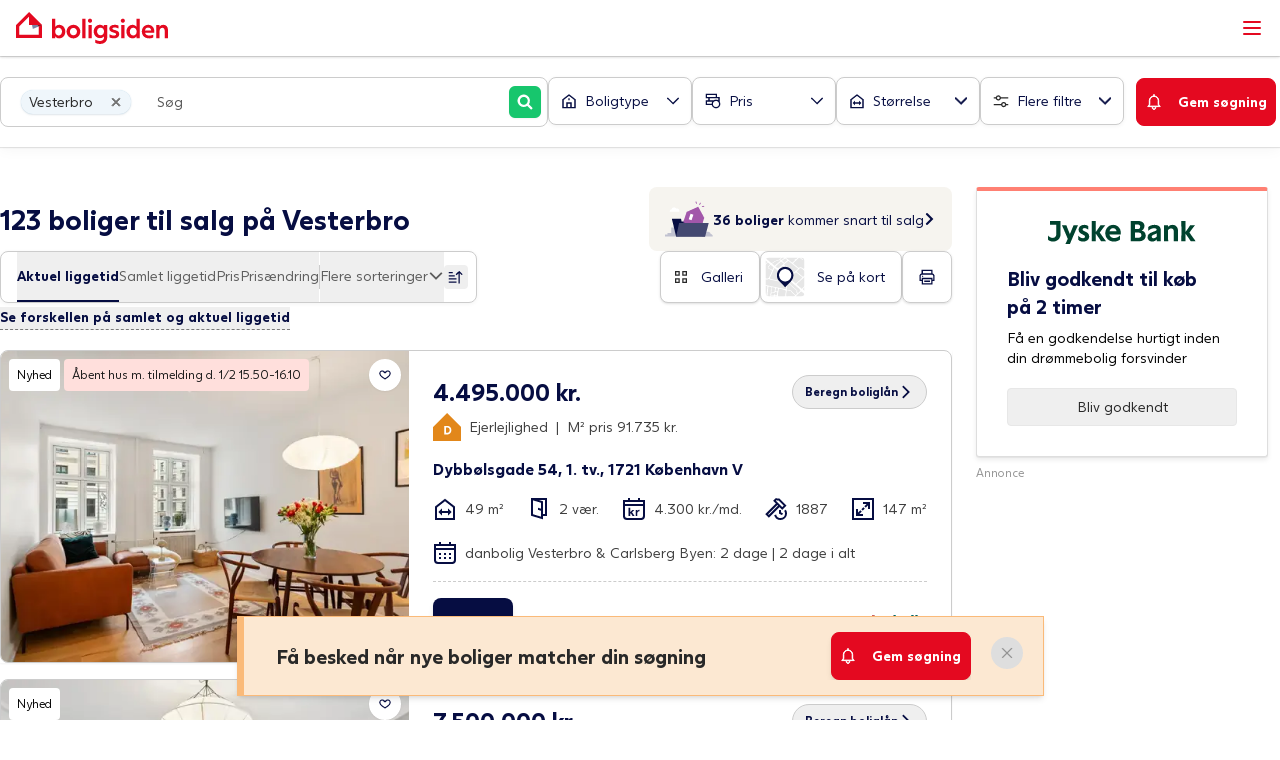

--- FILE ---
content_type: text/html; charset=utf-8
request_url: https://www.boligsiden.dk/omraade/vesterbro/tilsalg
body_size: 75719
content:
<!DOCTYPE html><html lang="da"><head><meta charSet="utf-8"/><meta name="viewport" content="width=device-width, initial-scale=1, minimum-scale=1, maximum-scale=5, user-scalable=no"/><link rel="preload" as="image" href="https://images.boligsiden.dk/images/case/608f2361-6889-4a23-88f6-5f37ad824d9b/600x400/e59653dc-437d-4d7b-8a06-eeea3d8f1f6a.webp"/><link rel="preload" as="image" href="https://images.boligsiden.dk/images/case/bc244c10-d387-49f3-a7de-4ee23286a6cf/600x400/9b261a77-ffb2-463b-9c0d-7a253a1dcecd.webp"/><link rel="stylesheet" href="/_next/static/css/a2def1aed8e25b35.css" data-precedence="next"/><link rel="stylesheet" href="/_next/static/css/b4a67868f5ae53df.css" data-precedence="next"/><link rel="stylesheet" href="/_next/static/css/b58ae9cb5e3a93d4.css" data-precedence="next"/><link rel="preload" as="script" fetchPriority="low" href="/_next/static/chunks/webpack-b1905c3037825898.js"/><script src="/_next/static/chunks/87c73c54-3004592b51864321.js" async=""></script><script src="/_next/static/chunks/8315-7a16f9838ff57289.js" async=""></script><script src="/_next/static/chunks/main-app-ec21fce1dae316bb.js" async=""></script><script src="/_next/static/chunks/7bf36345-7a2223be8ea02988.js" async=""></script><script src="/_next/static/chunks/8709-07ef5f7ebfedaa19.js" async=""></script><script src="/_next/static/chunks/5055-179ea2b8a07a17ab.js" async=""></script><script src="/_next/static/chunks/7777-8efc336791a816a5.js" async=""></script><script src="/_next/static/chunks/2387-83b7ba9b584bc02f.js" async=""></script><script src="/_next/static/chunks/5729-6c418777f36a63a0.js" async=""></script><script src="/_next/static/chunks/7697-dcbfae7628539fc7.js" async=""></script><script src="/_next/static/chunks/7261-25187e3ddb9757b8.js" async=""></script><script src="/_next/static/chunks/2267-5fb33b54700d77e8.js" async=""></script><script src="/_next/static/chunks/5435-2ded778fda22a590.js" async=""></script><script src="/_next/static/chunks/6184-5a14100ec2b9232e.js" async=""></script><script src="/_next/static/chunks/9856-9762dc240e550645.js" async=""></script><script src="/_next/static/chunks/1773-879fbda3f467679a.js" async=""></script><script src="/_next/static/chunks/7638-ba1a329bcdc7feb3.js" async=""></script><script src="/_next/static/chunks/3910-5b7b1544afefef90.js" async=""></script><script src="/_next/static/chunks/7484-8a0da5655c34257b.js" async=""></script><script src="/_next/static/chunks/6461-47e701054a8e6f69.js" async=""></script><script src="/_next/static/chunks/581-f5fe9a8fab964c88.js" async=""></script><script src="/_next/static/chunks/6729-127d30054f09abce.js" async=""></script><script src="/_next/static/chunks/8130-20520947a60b7bbf.js" async=""></script><script src="/_next/static/chunks/4117-ccadc64d0956107f.js" async=""></script><script src="/_next/static/chunks/4548-080588e40d0fefc5.js" async=""></script><script src="/_next/static/chunks/8990-56039e058b656022.js" async=""></script><script src="/_next/static/chunks/4136-b644035061c3fa5e.js" async=""></script><script src="/_next/static/chunks/8550-fd39938c9d8c8fc9.js" async=""></script><script src="/_next/static/chunks/5321-3d9b44383a2322d6.js" async=""></script><script src="/_next/static/chunks/6786-6e626835610d3e46.js" async=""></script><script src="/_next/static/chunks/566-53ca28f082b15939.js" async=""></script><script src="/_next/static/chunks/8991-449fdd470ffaf34b.js" async=""></script><script src="/_next/static/chunks/2907-7afe7768b774c73c.js" async=""></script><script src="/_next/static/chunks/5576-5f5f3a863d0de25b.js" async=""></script><script src="/_next/static/chunks/3047-151eae4380e05a58.js" async=""></script><script src="/_next/static/chunks/5309-d6b324d27bb1cdd3.js" async=""></script><script src="/_next/static/chunks/2863-618809a5dc168b01.js" async=""></script><script src="/_next/static/chunks/6556-82d9d578b149b3f9.js" async=""></script><script src="/_next/static/chunks/app/(main)/layout-ddb2d2795ed66340.js" async=""></script><script src="/_next/static/chunks/cc8630ea-d1dd8e3028556dd0.js" async=""></script><script src="/_next/static/chunks/075e10de-a5167cf129f32a44.js" async=""></script><script src="/_next/static/chunks/ef9e47d8-b9097528264c329a.js" async=""></script><script src="/_next/static/chunks/2862-febbb9425f5aa1b8.js" async=""></script><script src="/_next/static/chunks/8485-b8a18e43a3678ffb.js" async=""></script><script src="/_next/static/chunks/3354-dbe3140a4817aa59.js" async=""></script><script src="/_next/static/chunks/9683-9acc47e036dff238.js" async=""></script><script src="/_next/static/chunks/2743-9890e531e5a851b4.js" async=""></script><script src="/_next/static/chunks/2792-1a2d8879c46f275d.js" async=""></script><script src="/_next/static/chunks/9194-8538ca57c26bca34.js" async=""></script><script src="/_next/static/chunks/6057-4d2f164b89549355.js" async=""></script><script src="/_next/static/chunks/3880-e47c2aad5f3be7c7.js" async=""></script><script src="/_next/static/chunks/7506-66a01ed0b254ed26.js" async=""></script><script src="/_next/static/chunks/4496-7f024cca7a439ed5.js" async=""></script><script src="/_next/static/chunks/6849-12d74b74f2fb3fc2.js" async=""></script><script src="/_next/static/chunks/5603-86b7933c32ca6bab.js" async=""></script><script src="/_next/static/chunks/4474-54d6af257ea199a2.js" async=""></script><script src="/_next/static/chunks/4640-8275e00eb465c476.js" async=""></script><script src="/_next/static/chunks/4164-83b5d4267faf895c.js" async=""></script><script src="/_next/static/chunks/5071-5fd80e017e957451.js" async=""></script><script src="/_next/static/chunks/8211-fac35663fb201e02.js" async=""></script><script src="/_next/static/chunks/app/(main)/%5B...params%5D/page-ee46031afc396321.js" async=""></script><script src="/_next/static/chunks/7585-55fb6c0da1260447.js" async=""></script><script src="/_next/static/chunks/858-7ac7ad7389ce07ad.js" async=""></script><script src="/_next/static/chunks/app/(main)/page-523e38a701716ac0.js" async=""></script><script src="/_next/static/chunks/app/(main)/%5B...params%5D/error-abb6a1bdf0bd8f30.js" async=""></script><script src="/_next/static/chunks/app/global-error-adcdd809f1feaaaf.js" async=""></script><link rel="preload" href="https://macro.adnami.io/macro/spec/adsm.macro.3ae2aa34-bdc2-4aa8-959d-21906bfc0deb.js" as="script"/><link rel="preload" href="//sfHourbWGZdRvA6ZA.ay.delivery/manager/sfHourbWGZdRvA6ZA" as="script"/><meta name="theme-color" content="#e40920"/><title>Boliger til salg på Vesterbro - Se 123 boliger til salg på Boligsiden</title><meta name="description" content="Der er 123 boliger til salg på Vesterbro lige nu. Er du på jagt efter en bolig, er Boligsiden det rigtige sted at gå hen. Find boliger til salg på Vesterbro."/><meta name="application-name" content="Boligsiden - Find boliger til salg i Danmark - Boligsiden"/><link rel="manifest" href="/manifest.json"/><meta name="msapplication-TileImage" content="/apple-touch-icon.png"/><meta name="msapplication-TileColor" content="#477f92"/><meta name="msapplication-config" content="none"/><meta name="fb:app_id" content="127396160636165"/><link rel="canonical" href="https://www.boligsiden.dk/omraade/vesterbro"/><meta name="apple-itunes-app" content="app-id=385702418, app-argument=https://www.boligsiden.dk"/><meta name="google-site-verification" content="VMG8kfVu8Fe3YIHlI5Zq5hlQNPRCcMGTGx5Dc7OHUx8"/><meta property="og:title" content="Boliger til salg på Vesterbro - Se 123 boliger til salg på Boligsiden"/><meta property="og:description" content="Der er 123 boliger til salg på Vesterbro lige nu. Er du på jagt efter en bolig, er Boligsiden det rigtige sted at gå hen. Find boliger til salg på Vesterbro."/><meta property="og:url" content="https://www.boligsiden.dk/omraade/vesterbro"/><meta property="og:image" content="https://www.boligsiden.dk/content/common/img/open-graph-image.png"/><meta property="og:type" content="website"/><meta name="twitter:card" content="summary_large_image"/><meta name="twitter:title" content="Boliger til salg på Vesterbro - Se 123 boliger til salg på Boligsiden"/><meta name="twitter:description" content="Der er 123 boliger til salg på Vesterbro lige nu. Er du på jagt efter en bolig, er Boligsiden det rigtige sted at gå hen. Find boliger til salg på Vesterbro."/><meta name="twitter:image" content="https://www.boligsiden.dk/content/common/img/open-graph-image.png"/><link rel="icon" href="/favicon.png"/><link rel="apple-touch-icon" href="/apple-touch-icon.png"/><script>document.querySelectorAll('body link[rel="icon"], body link[rel="apple-touch-icon"]').forEach(el => document.head.appendChild(el))</script><script src="/_next/static/chunks/polyfills-42372ed130431b0a.js" noModule=""></script></head><body><div class="root"><noscript><iframe src="https://www.googletagmanager.com/ns.html?id=GTM-59S7ZHP" height="0" width="0" style="display:none;visibility:hidden"></iframe></noscript><div class="min-h-screen flex flex-col"><!--$--><!--/$--><header class="z-50 w-full sticky top-0"><div class=""><nav class="w-full box-border border-b border-gray-100 shadow-sm 2xl:h-navbar bg-white" role="navigation" aria-label="Hoved menu" id="top-navigation"><div class="h-full mx-auto flex flex-col 2xl:flex-row 2xl:max-w-navbar 2xl:items-stretch"><div class="flex 2xl:flex-1 items-stretch shadow 2xl:shadow-none lg:pl-4 2xl:pl-12 3xl:pl-8 z-50 pl-4 2xl:flex-none"><a aria-label="Gå til forsiden af Boligsiden" class="flex-1 flex flex-row items-center" data-testid="navbar-logo" href="/"><svg xmlns="http://www.w3.org/2000/svg" viewBox="0 0 60 60" class="w-8 h-8 hidden"><path fill="#e40920" d="M60 30 30 0 0 30v30h60zm-7.59 3.14v19.27H7.59V33.14L30 10.74V30h19.26Z"></path><path fill="rgba(26,23,27,0.5)" d="m36.8 30 1.99 8.79 13.62-5.65L49.26 30z"></path><path fill="rgba(26,23,27,0.5)" d="M52.41 33.14 60 30H49.26z"></path></svg><svg xmlns="http://www.w3.org/2000/svg" xml:space="preserve" viewBox="0 0 442 93" class="h-7 sm:h-8"><g fill="#E40920"><path d="M114.4 70.7V76h-9.6V19.4h9.6v23.7c1-1.9 4.6-5.9 11.2-5.9 10 0 17.9 8.4 17.9 19.7 0 11.4-7.8 19.8-17.9 19.8-6.3 0-9.3-3.2-11.2-6m19.4-13.8c0-7.1-4.8-11.2-9.8-11.2-5.8 0-10.1 4.4-10.1 11.1 0 6.9 4.3 11.5 10.1 11.5 5 0 9.8-4.5 9.8-11.4M147 57c0-11.3 9.5-19.8 20-19.8s20 8.4 20 19.8c0 11.3-9.5 19.8-20 19.8-10.5-.1-20-8.5-20-19.8m30.2 0c0-6.5-4.7-10.7-10.2-10.7s-10.2 4.2-10.2 10.7 4.7 10.7 10.2 10.7 10.2-4.2 10.2-10.7M192.8 19.4h9.6V76h-9.6zM209.2 25.3c0-3.3 2.7-6 6-6s6 2.7 6 6-2.7 6-6 6c-3.2 0-6-2.7-6-6m1.3 12.7h9.6v38h-9.6zM230.8 89.7v-9.4c2.6 1.5 8.1 4 13.8 4 6.8 0 11.2-4.7 11.2-9.3v-4.4c-1.9 2.8-5.8 5.4-11.6 5.4-9.9 0-18.2-8.3-18.2-19.6 0-11 8.2-19.3 18.2-19.3 6.7 0 10.2 4 11.2 5.8v-5h9.7v37.5c0 7.8-6.7 17.5-20.3 17.5-5.6.1-11.5-1.9-14-3.2M256 56.5c0-6.7-4.3-10.9-10.1-10.9-5.1 0-10.2 4-10.2 10.9 0 6.8 5 11.2 10.2 11.2 5.8 0 10.1-4.4 10.1-11.2M271.9 73.9v-9.1c1.7.9 6.9 3.7 12.4 3.7 4.1 0 6.7-1.1 6.7-3.7 0-3.3-4.2-4.1-8.6-5.4-5.3-1.6-11.1-3.7-11.1-10.9 0-6.4 5.4-11.3 15.5-11.3 5.2 0 9.3 1.3 11 2.1V48c-2.3-1.2-6.2-3.1-11-3.1-3.6 0-6.3 1.2-6.3 3.4s2.9 3 6.4 4c5.7 1.6 13.2 3.5 13.2 11.9 0 7.8-6.4 12.4-15.6 12.4-5.5.1-10.6-1.7-12.6-2.7M304.7 25.3c0-3.3 2.7-6 6-6s6 2.7 6 6-2.7 6-6 6-6-2.7-6-6M306 38h9.6v38H306zM321.2 56.9c0-11.2 7.9-19.7 17.9-19.7 6.7 0 10.2 4 11.2 5.9V19.4h9.6V76h-9.6v-5.3c-1.9 2.8-4.9 6-11.2 6-10 0-17.9-8.4-17.9-19.8m29.7-.1c0-6.7-4.3-11.1-10.1-11.1-5 0-9.8 4-9.8 11.2 0 6.9 4.7 11.4 9.8 11.4 5.8 0 10.1-4.6 10.1-11.5M365.9 56.7c0-11.6 8.6-19.5 18.6-19.5 9.7 0 17.7 7.4 17.7 19 0 1.2-.1 3.2-.2 4h-26.7c1.1 5.3 6 8.4 12.2 8.4 5.3 0 10.2-2.1 11.9-3.1v8.4c-1.5.9-5.7 2.8-12 2.8-13.2 0-21.5-8.2-21.5-20m27.2-2.9c-.5-5.8-4.3-8.5-8.9-8.5-4.9 0-8.5 2.9-9 8.5zM407.9 38h9.3v5.4c1.3-2.4 4.9-6.2 10.9-6.2 8.1 0 13.8 5.2 13.8 14.6V76h-9.6V54c0-5.1-3-8.1-6.9-8.1-4.7 0-7.9 4-7.9 8.9V76h-9.6z"></path></g><path fill="#E40920" d="M75.9 38 38 0 0 38v37.9h75.9zl-9.6 4v24.3H9.6V42L38 13.6V38h37.9"></path><path fill="#E40920" d="m66.3 42 9.6-4H62.4z"></path><path fill="#771E20" d="m66.3 42 9.6-4H62.4z"></path><path fill="#21316A" d="m46.6 38 2.5 11.1L66.3 42l-3.9-4z" opacity="0.6"></path></svg></a><button class="inline-flex 2xl:hidden items-center justify-center p-4 bg-white text-red focus:outline-none" aria-expanded="false" data-testid="navbar-menu-toggle"><span class="sr-only">Open main menu</span><svg class="block h-6 w-6" xmlns="http://www.w3.org/2000/svg" fill="none" viewBox="0 0 24 24" stroke="currentColor" aria-hidden="true"><path stroke-linecap="round" stroke-linejoin="round" stroke-width="2" d="M4 6h16M4 12h16M4 18h16"></path></svg></button></div><div class="flex-col 2xl:flex-row 2xl:pl-2 flex-1 2xl:flex-1 static hidden 2xl:flex overflow-hidden" style="top:0px"><div class="flex justify-center 2xl:items-stretch 2xl:flex-1"><div class="w-full 2xl:w-auto 2xl:flex 2xl:items-stretch"><ul class="flex flex-col items-center bg-white pt-10 2xl:items-stretch 2xl:grow-0 2xl:flex-row 2xl:pt-0"><li class="flex flex-col 2xl:flex-row items-stretch w-full 2xl:w-auto"><a class="flex flex-col 2xl:flex-row items-stretch 2xl:border-b-2 2xl:border-white 2xl:hover:border-b-red 2xl:mx-4 " href="/tilsalg"><div class="flex flex-row items-center py-5 2xl:py-0 px-6 2xl:px-0 border-b 2xl:border-none border-gray-100 cursor-pointer 2xl:space-x-2"><div class="flex-1 text-gray-700">Søg bolig</div><div><svg xmlns="http://www.w3.org/2000/svg" fill="none" viewBox="0 0 7 10" class="w-1.5 2xl:mt-0.5 2xl:mx-0.5 text-red transition-all duration-150 rotate-90"><path stroke="currentColor" stroke-linecap="round" stroke-width="1.8" d="m1 9 4-4-4-4"></path></svg></div></div></a><div class="hidden"><div class="min-w-full bg-background-400 left-0 2xl:absolute" style="top:NaNpx"><div class="flex flex-col 2xl:flex-row w-full relative justify-center py-10 shadow-[0_6px_20px_rgba(0,0,0,0.25)]"><div class="w-full 2xl:w-1/5 px-6 2xl:px-0"><div class="border-b pb-10 2xl:pb-0 2xl:border-b-0 2xl:border-l 2xl:pl-10 relative"><p class="font-bold text-blue-900 text-lg pb-2.5">Boliger til salg og leje</p><div><div class="py-1"><a class="text-red" href="/tilsalg">Boliger til salg</a></div><div class="py-1"><a class="text-red" href="/lejeboliger">Lejeboliger</a></div><div class="py-1"><a class="text-red" href="/tvangsauktioner">Tvangsauktioner</a></div><div class="py-1"><a class="text-red" href="https://www.Landbrugssiden.dk/">Landbrug</a></div></div></div></div><div class="2xl:pl-10 px-6 pt-10 2xl:pt-0 border-l 2xl:px-0 w-full 2xl:w-1/5"><p class="font-bold text-blue-900 text-lg pb-2.5">Værktøjer og guides</p><div><div class="py-1"><a class="text-red" href="/markedsindeks">Statistik på priser og liggetid</a></div><div class="py-1"><a class="text-red" href="/solgte">Priser på solgte boliger</a></div><div class="py-1"><a class="text-red" href="/guides/boligkoeb">Guides til boligkøb</a></div><div class="py-1"><a class="text-red" href="/adresse">Fakta om alle boliger i Danmark</a></div><div class="py-1"><a class="text-red" href="/ejendomsvurderinger">Se ejendomsvurderinger på kort</a></div></div></div></div></div></div></li><li class="flex flex-col 2xl:flex-row items-stretch w-full 2xl:w-auto"><a class="flex flex-col 2xl:flex-row items-stretch 2xl:border-b-2 2xl:border-white 2xl:hover:border-b-red 2xl:mx-4 " href="/ejendomsmaegler"><div class="flex flex-row items-center py-5 2xl:py-0 px-6 2xl:px-0 border-b 2xl:border-none border-gray-100 cursor-pointer 2xl:space-x-2"><div class="flex-1 text-gray-700">Find mægler</div><div><svg xmlns="http://www.w3.org/2000/svg" fill="none" viewBox="0 0 7 10" class="w-1.5 2xl:mt-0.5 2xl:mx-0.5 text-red transition-all duration-150 rotate-90"><path stroke="currentColor" stroke-linecap="round" stroke-width="1.8" d="m1 9 4-4-4-4"></path></svg></div></div></a><div class="hidden"><div class="min-w-full bg-background-400 left-0 2xl:absolute" style="top:NaNpx"><div class="flex flex-col 2xl:flex-row w-full relative justify-center py-10 shadow-[0_6px_20px_rgba(0,0,0,0.25)]"><div class="w-full 2xl:w-1/5 px-6 2xl:px-0"><div class="border-b pb-10 2xl:pb-0 2xl:border-b-0 2xl:border-l 2xl:pl-10 relative"><p class="font-bold text-blue-900 text-lg pb-2.5">Hjælp til boligsalg</p><div><div class="py-1"><a class="text-red" href="/ejendomsmaegler">Find mægler og se nøgletal</a></div><div class="py-1"><a class="text-red" href="/markedsindeks">Statistik på priser og liggetid</a></div><div class="py-1"><a class="text-red" href="/solgte">Se priser på solgte boliger</a></div></div></div></div><div class="2xl:pl-10 px-6 pt-10 2xl:pt-0 border-l 2xl:px-0 w-full 2xl:w-1/5"><p class="font-bold text-blue-900 text-lg pb-2.5">Guides</p><div><div class="py-1"><a class="text-red" href="/guides/boligsalg/saadan-vaelger-du-den-rigtige-ejendomsmaegler">Vælg den rigtige ejendomsmægler</a></div><div class="py-1"><a class="text-red" href="/guides/boligsalg">Guides til boligsalg</a></div><div class="py-1"><a class="text-red" href="/guides/boligsalg/saadan-goer-du-din-bolig-salgsklar">Gør din bolig salgsklar</a></div></div></div></div></div></div></li><li class="flex flex-col items-stretch w-full 2xl:w-auto 2xl:flex-row"><a class="flex flex-col 2xl:flex-row items-stretch w-full 2xl:w-auto" href="/markedsindeks"><div class="flex flex-col 2xl:flex-row items-stretch 2xl:border-b-2 2xl:border-white 2xl:hover:border-b-red 2xl:mx-4 text-gray-700 hover:text-red"><div class="flex flex-row items-center py-5 border-gray-100 cursor-pointer px-6 border-b 2xl:py-0 2xl:px-0 2xl:border-none 2xl:space-x-2"><div class="flex-1">Boligstatistik</div></div></div></a></li><li class="flex flex-col 2xl:flex-row items-stretch w-full 2xl:w-auto"><a class="flex flex-col 2xl:flex-row items-stretch 2xl:border-b-2 2xl:border-white 2xl:hover:border-b-red 2xl:mx-4 " href="/nyheder"><div class="flex flex-row items-center py-5 2xl:py-0 px-6 2xl:px-0 border-b 2xl:border-none border-gray-100 cursor-pointer 2xl:space-x-2"><div class="flex-1 text-gray-700">Nyheder</div><div><svg xmlns="http://www.w3.org/2000/svg" fill="none" viewBox="0 0 7 10" class="w-1.5 2xl:mt-0.5 2xl:mx-0.5 text-red transition-all duration-150 rotate-90"><path stroke="currentColor" stroke-linecap="round" stroke-width="1.8" d="m1 9 4-4-4-4"></path></svg></div></div></a><div class="hidden"><div class="min-w-full bg-background-400 left-0 2xl:absolute" style="top:NaNpx"><div class="flex flex-col 2xl:flex-row w-full relative justify-center py-10 shadow-[0_6px_20px_rgba(0,0,0,0.25)]"><div class="w-full 2xl:w-1/5 px-6 2xl:px-0"><div class="border-b pb-10 2xl:pb-0 2xl:border-b-0 2xl:border-l 2xl:pl-10 relative"><p class="font-bold text-blue-900 text-lg pb-2.5">Nyheder om boligmarkedet</p><div><div class="py-1"><a class="text-red" href="/nyheder">Seneste nyheder</a></div><div class="py-1"><a class="text-red" href="/inspiration/podcast-om-boligmarkedet-hoer-vores-podcast-boligkvarteret">Boligsidens podcast</a></div><div class="py-1"><a class="text-red" href="/information/nyhedsbrev">Tilmeld nyhedsbrev</a></div><div class="py-1"><a class="text-red" href="/nyhedssoegning">Søg i arkivet</a></div></div></div></div><div class="2xl:pl-10 px-6 pt-10 2xl:pt-0 border-l 2xl:px-0 w-full 2xl:w-1/5"><p class="font-bold text-blue-900 text-lg pb-2.5">Guides til bolighandel</p><div><div class="py-1"><a class="text-red" href="/guides/boligkoeb">Boligkøb</a></div><div class="py-1"><a class="text-red" href="/guides/boligsalg">Boligsalg</a></div><div class="py-1"><a class="text-red" href="/guides/oekonomi">Boligøkonomi</a></div><div class="py-1"><a class="text-red" href="/nybyggeri">Nybyggeri</a></div><div class="py-1"><a class="text-red" href="/renovering">Renovering</a></div><div class="py-1"><a class="text-red" href="/guides">Alle guides</a></div></div></div><div class="2xl:pl-10 px-6 pt-10 2xl:pt-0 border-l 2xl:px-0 w-full 2xl:w-1/5"><p class="font-bold text-blue-900 text-lg pb-2.5">Til pressen</p><div><div class="py-1"><a class="text-red" href="/pressemeddelelser">Pressemeddelelser</a></div><div class="py-1"><a class="text-red" href="/information/presserum">Pressekontakt</a></div><div class="py-1"><a class="text-red" href="/markedsindeks">Markedsindeks</a></div></div></div><div class="2xl:pl-10 px-6 pt-10 2xl:pt-0 border-l 2xl:px-0 w-full 2xl:w-1/5"><p class="font-bold text-blue-900 text-lg pb-2.5">Inspiration</p><div><div class="py-1"><a class="text-red" href="/inspiration/podcast-om-boligmarkedet-hoer-vores-podcast-boligkvarteret">Podcast om boligmarkedet</a></div><div class="py-1"><a class="text-red" href="/inspiration/se-alle-herregaarde-til-salg-her-kan-du-bo-som-en-aegte-adelsmand">Herregårde til salg</a></div><div class="py-1"><a class="text-red" href="/inspiration/danmarks-dyreste-hus-se-de-vildeste-huse-til-salg-lige-nu">Danmarks dyreste huse</a></div><div class="py-1"><a class="text-red" href="/inspiration/haandvaerkertilbud">Håndværkertilbud</a></div><div class="py-1"><a class="text-red" href="/inspiration/her-kan-du-faa-havudsigt-for-under-en-million-kroner">Huse til salg ved vandet</a></div><div class="py-1"><a class="text-red" href="/inspiration">Alle inspirations indlæg</a></div></div></div></div></div></div></li><li class="flex flex-col items-stretch w-full 2xl:w-auto 2xl:flex-row"><a class="flex flex-col 2xl:flex-row items-stretch w-full 2xl:w-auto" href="/tvangsauktioner"><div class="flex flex-col 2xl:flex-row items-stretch 2xl:border-b-2 2xl:border-white 2xl:hover:border-b-red 2xl:mx-4 text-gray-700 hover:text-red"><div class="flex flex-row items-center py-5 border-gray-100 cursor-pointer px-6 border-b 2xl:py-0 2xl:px-0 2xl:border-none 2xl:space-x-2"><div class="flex-1">Tvangsauktioner</div></div></div></a></li></ul></div></div><div class="hidden h-full text-red 2xl:flex 2xl:items-stretch"><div class="border-gray-100 flex border-b-2 border-b-white hover:border-b-red 2xl:items-stretch"><div class="flex items-center justify-end"><button class="flex w-full min-h-12 justify-between items-center px-4 border border-red rounded  2xl:border-none 2xl:w-auto 2xl:px-6 2xl:space-x-2 focus:outline-none active:outline-none"><span class="text-gray-900 2xl:text-red">Log ind</span><svg xmlns="http://www.w3.org/2000/svg" xml:space="preserve" viewBox="0 0 24 24" class="w-6 h-6 text-red"><g fill="currentColor"><path d="M18.3 10.1H5.4c-1 0-1.7.8-1.7 1.7V20c0 1 .8 1.7 1.7 1.7h12.9c1 0 1.7-.8 1.7-1.7v-8.2c0-.9-.7-1.7-1.7-1.7m-.3 9.8H5.6v-7.7H18zM11.9 4.3c2.6 0 4.6 2.1 4.6 4.6h2c0-3.7-3-6.6-6.6-6.6S5.3 5.3 5.3 9h2c0-2.6 2-4.7 4.6-4.7"></path><path d="M10.9 14.9h2v2.5h-2z"></path></g></svg></button></div></div></div><div class="order-last flex flex-col flex-auto justify-end px-6 py-7 bg-background-400 2xl:hidden"><button class="flex w-full min-h-12 justify-between items-center px-4 border border-red rounded  2xl:border-none 2xl:w-auto 2xl:px-6 2xl:space-x-2 focus:outline-none active:outline-none"><span class="text-gray-900 2xl:text-red">Log ind</span><svg xmlns="http://www.w3.org/2000/svg" xml:space="preserve" viewBox="0 0 24 24" class="w-6 h-6 text-red"><g fill="currentColor"><path d="M18.3 10.1H5.4c-1 0-1.7.8-1.7 1.7V20c0 1 .8 1.7 1.7 1.7h12.9c1 0 1.7-.8 1.7-1.7v-8.2c0-.9-.7-1.7-1.7-1.7m-.3 9.8H5.6v-7.7H18zM11.9 4.3c2.6 0 4.6 2.1 4.6 4.6h2c0-3.7-3-6.6-6.6-6.6S5.3 5.3 5.3 9h2c0-2.6 2-4.7 4.6-4.7"></path><path d="M10.9 14.9h2v2.5h-2z"></path></g></svg></button></div><ul class="flex text-base text-gray-700 border-b border-b-gray-100 2xl:text-sm 2xl:text-red 2xl:justify-center 2xl:items-center 2xl:border-l 2xl:border-l-gray-100 2xl:border-b-2 2xl:border-b-white 2xl:hover:border-b-red"><a href="https://maegler.boligsiden.dk/login" target="_blank" rel="noreferrer" class="w-full h-full hover:text-red 2xl:flex 2xl:justify-center 2xl:items-center"><li class="flex px-6 py-5 items-center 2xl:justify-center 2xl:py-0"><span>For mæglere</span><svg xmlns="http://www.w3.org/2000/svg" fill="none" viewBox="0 0 16 16" class="text-red ml-2 w-4 h-4"><path fill="currentColor" d="M10.133 13.327h-7.2V5.86h3.133V4.527H1.6V14.66h9.866V9.394h-1.333z"></path><path fill="currentColor" d="M7.932 1.927V3.26H11.8l-6.067 6 .934 1 6.133-6.133v4.2h1.333v-6.4z"></path></svg></li></a></ul></div></div></nav></div></header><main class="flex-1 bg-lightgray text-gray-800 text-base flex flex-col"><div></div><div class="flex-1 bg-white flex flex-col" id="results-page"><div class="bg-white py-3 xl:py-5 shadow-bottom-10 xl:shadow-bottom-15 sticky top-0 z-40"><div class="xl:container xl:mx-auto"><div class="flex px-4 md:items-center lg:space-x-4 xl:px-0"><div class="relative flex-1 max-w-[calc(100%-3.5rem)] lg:overflow-x-visible xl:max-w-full"><div class="sticky top-0 z-20"><div class="w-full lg:flex lg:flex-row"><div class="flex flex-row gap-2 w-full bg-white xl:pr-0"><div class="hidden lg:flex lg:items-center flex-1 relative border border-[#CCCCCC] rounded-lg h-[50px] p-0.5"><div class="w-full  z-40 rounded-l" style="top:auto;right:auto"><div class="flex flex-row grow justify-between items-center focus-within:outline-none text-sm  rounded-l"><div class="flex flex-1 h-full flex-row"><div class="flex items-center ml-4"><div class="flex flex-row flex-wrap"><div class="bg-background-tag m-0.5 py-1 px-2 rounded-[100px] text-sm flex flex-row items-center justify-center space-x-4 h-6 shadow-tag-combo"><div class="text-gray-800 overflow-hidden text-ellipsis whitespace-nowrap max-w-24">Vesterbro</div><div class="cursor-pointer"><svg xmlns="http://www.w3.org/2000/svg" fill="currentColor" stroke="currentColor" viewBox="0 0 16 16" class="w-3.5 h-3.5 text-gray"><path d="M12.656 4.424 8.937 8.143l3.719 3.719-.938.938-3.719-3.719L4.28 12.8l-.938-.938 3.719-3.719-3.719-3.719.938-.938 3.719 3.719 3.719-3.719z"></path></svg></div></div></div></div><input type="text" class="outline flex-1 placeholder-gray-600 text-blue-900 text-ellipsis outline-none text-sm rounded-l mx-6 m-4" placeholder="Søg" data-testid="search-input" value=""/></div><button class="bg-green text-white my-1 mr-1 shrink-0 shadow-sm flex justify-center items-center active:outline-none focus:outline-none rounded-md bg-transition-to-l from-green to-green-600 hover:bg-green-600 w-8 h-8" aria-label="Søg" data-testid="search-button"><svg xmlns="http://www.w3.org/2000/svg" fill="none" viewBox="0 0 15 14" class="w-4 h-4 w-3 h-3"><path fill="currentColor" d="m14.302 12.297-3.165-3.185c.616-.973.967-2.035.967-3.273C12.104 2.654 9.467 0 6.302 0S.5 2.654.5 5.839s2.637 5.839 5.802 5.839c1.231 0 2.374-.354 3.34-1.062l3.166 3.185c.263.265.703.265 1.055 0l.44-.442c.263-.266.263-.708 0-1.062M2.698 5.927c0-2.034 1.67-3.715 3.692-3.715s3.692 1.68 3.692 3.715c0 .973-.351 1.858-1.055 2.566-.703.708-1.67 1.15-2.637 1.15-2.022 0-3.692-1.68-3.692-3.716"></path></svg></button></div></div></div><div class="hidden lg:flex lg:gap-2 flex-1 justify-between flex-row rounded-r"><div><button class="bg-white py-1.5 px-2 lg:py-4 lg:px-3 flex flex-row items-center justify-between cursor-pointer lg:w-36 2xl:w-48 lg:h-12 border border-[#CCCCCC] rounded-lg active:outline-none focus:outline-none [box-shadow:0px_1px_4px_0px_#0000000D] hover:border-blue-900 transition-all duration-700" data-testid="address-types-selector"><svg xmlns="http://www.w3.org/2000/svg" id="home_svg__expanded" viewBox="0 0 24 24" class="inline-block w-4 h-4"><defs><style>.home_svg__cls-1{fill:#060d42}</style></defs><path d="M12 1.73 2 9.51V23h20V9.51ZM10 21v-5h4v5Zm10 0h-4v-7H8v7H4V10.49l8-6.22 8 6.22Z" class="home_svg__cls-1"></path><path d="M11 8h2v3h-2z" class="home_svg__cls-1"></path></svg><p class="text-sm lg:ml-2 flex-1 truncate text-left text-blue-900">Boligtype</p><svg xmlns="http://www.w3.org/2000/svg" fill="currentColor" stroke="currentColor" viewBox="0 0 16 16" class="w-3 h-3 text-blue-900" stroke-width="0"><path d="M8.18 12.539.27 4.988c-.36-.36-.36-.899 0-1.258s.899-.36 1.258 0L8 10.022l6.472-6.292c.36-.36.899-.36 1.258 0s.36.899 0 1.258z"></path></svg></button><div class="block max-w-lg relative"></div></div><div><button class="bg-white py-1.5 px-2 lg:py-4 lg:px-3 flex flex-row items-center justify-between cursor-pointer lg:w-36 2xl:w-48 lg:h-12 border border-[#CCCCCC] rounded-lg active:outline-none focus:outline-none [box-shadow:0px_1px_4px_0px_#0000000D] hover:border-blue-900 transition-all duration-700" data-testid="price-selector"><svg xmlns="http://www.w3.org/2000/svg" viewBox="0 0 24 24" class="inline-block w-4 h-4"><path d="M22 13V6h-4V1H1v7h4v3H1v7h9.18A6.5 6.5 0 1 0 22 13M3 6V3h13v3zm4 2h13v3a6.46 6.46 0 0 0-7 0H7Zm-4 5h8a6.45 6.45 0 0 0-1 3H3Zm13.5 8a4.5 4.5 0 1 1 4.5-4.5 4.51 4.51 0 0 1-4.5 4.5" style="fill:#060d42"></path></svg><p class="text-sm lg:ml-2 flex-1 truncate text-left text-blue-900">Pris</p><svg xmlns="http://www.w3.org/2000/svg" fill="currentColor" stroke="currentColor" viewBox="0 0 16 16" class="w-3 h-3 text-blue-900" stroke-width="0"><path d="M8.18 12.539.27 4.988c-.36-.36-.36-.899 0-1.258s.899-.36 1.258 0L8 10.022l6.472-6.292c.36-.36.899-.36 1.258 0s.36.899 0 1.258z"></path></svg></button><div class="block max-w-lg relative"></div></div><div><button class="bg-white py-1.5 px-2 lg:py-4 lg:px-3 flex flex-row items-center justify-between cursor-pointer lg:w-36 2xl:w-48 lg:h-12 border border-[#CCCCCC] rounded-lg active:outline-none focus:outline-none [box-shadow:0px_1px_4px_0px_#0000000D] hover:border-blue-900 transition-all duration-700" data-testid="area-selector"><svg xmlns="http://www.w3.org/2000/svg" id="area_svg__expanded" viewBox="0 0 24 24" class="inline-block w-4 h-4"><defs><style>.area_svg__cls-1{fill:#060d42}</style></defs><path d="M9 14v-2.66L5.34 15 9 18.66V16h6v2.66L18.66 15 15 11.34V14z" class="area_svg__cls-1"></path><path d="M12 1.73 2 9.51V23h20V9.51ZM20 21H4V10.49l8-6.22 8 6.22Z" class="area_svg__cls-1"></path></svg><p class="text-sm lg:ml-2 flex-1 truncate text-left text-blue-900">Størrelse</p><svg xmlns="http://www.w3.org/2000/svg" fill="currentColor" stroke="currentColor" viewBox="0 0 16 16" class="w-3 h-3 text-blue-900"><path d="M8.18 12.539.27 4.988c-.36-.36-.36-.899 0-1.258s.899-.36 1.258 0L8 10.022l6.472-6.292c.36-.36.899-.36 1.258 0s.36.899 0 1.258z"></path></svg></button><div class="block max-w-lg relative"></div></div><div><button class="bg-white py-1.5 px-2 lg:py-4 lg:px-3 flex flex-row items-center justify-between cursor-pointer lg:w-36 2xl:w-48 lg:h-12 border border-[#CCCCCC] rounded-lg active:outline-none focus:outline-none [box-shadow:0px_1px_4px_0px_#0000000D] hover:border-blue-900 transition-all duration-700" data-testid="filters-dropdown"><svg xmlns="http://www.w3.org/2000/svg" viewBox="0 0 24 24" class="inline-block w-4 h-4"><path fill="currentColor" d="M11.86 6.38a4 4 0 0 0-7.72 0H1v2h3.14a4 4 0 0 0 7.72 0H23v-2ZM8 9.38a2 2 0 1 1 2-2 2 2 0 0 1-2 2M16 13.38a4 4 0 0 0-3.86 3H1v2h11.14a4 4 0 0 0 7.72 0H23v-2h-3.14a4 4 0 0 0-3.86-3m0 6a2 2 0 1 1 2-2 2 2 0 0 1-2 2"></path></svg><p class="text-sm lg:ml-2 flex-1 truncate text-left text-blue-900">Flere filtre</p><svg xmlns="http://www.w3.org/2000/svg" fill="currentColor" stroke="currentColor" viewBox="0 0 16 16" class="w-3 h-3 text-blue-900 ml-1"><path d="M8.18 12.539.27 4.988c-.36-.36-.36-.899 0-1.258s.899-.36 1.258 0L8 10.022l6.472-6.292c.36-.36.899-.36 1.258 0s.36.899 0 1.258z"></path></svg></button><div class="block max-w-lg relative"></div></div></div><div class="flex-1 flex gap-1.5 lg:hidden"><button class="bg-white h-10 px-3 flex flex-row gap-1 grow items-center rounded-lg justify-between cursor-pointer last:mr-0 max-w-36 border shadow-sm active:outline-none focus:outline-none border-[#CCCCCC"><span class="text-sm flex-1 truncate text-blue-900">Filtre</span></button><button class="bg-white h-10 px-3 flex flex-row gap-1 grow items-center rounded-lg justify-between cursor-pointer last:mr-0 max-w-36 border shadow-sm active:outline-none focus:outline-none border-[#CCCCCC"><span class="text-sm flex-1 truncate text-blue-900">Boligtype</span></button><button class="bg-white h-10 px-3 flex flex-row gap-1 grow items-center rounded-lg justify-between cursor-pointer last:mr-0 max-w-36 border shadow-sm active:outline-none focus:outline-none border-[#CCCCCC"><span class="text-sm flex-1 truncate text-blue-900">Pris</span></button><button class="bg-white h-10 px-3 flex flex-row gap-1 grow items-center rounded-lg justify-between cursor-pointer last:mr-0 max-w-36 border shadow-sm active:outline-none focus:outline-none border-[#CCCCCC"><span class="text-sm flex-1 truncate text-blue-900">Størrelse</span></button></div></div></div></div></div><div class="relative w-14 h-10 md:w-auto md:h-auto"><div class="absolute right-0 top-0 md:flex md:flex-col md:justify-end md:relative md:right-0 md:top-0 lg:relative lg:z-40 lg:right-1 lg:top-0"><div class="flex flex-col bg-linear-[var(--bs-save-search-button-gradient)] items-center w-10 h-10 lg:items-end lg:h-12 xl:h-12 xl:w-[140px] xl:p-0 lg:p-0 md:p-0 p-0" style="--bs-save-search-button-gradient:linear-gradient(270deg, #FFFFFF 82.03%, rgba(255, 255, 255, 0) 100%)"><button type="button" class="text-center relative transition-all duration-200 ease-out min-w-full h-full flex justify-center items-center border rounded-lg bg-red text-white border-red font-bold"><div class="flex flex-row items-center sm:py-2.5 py-1.5"><svg xmlns="http://www.w3.org/2000/svg" width="16" height="16" fill="none" class="xl:w-4 xl:h-4 md:w-5 md:h-5 w-4 h-4 text-white"><path fill="#fff" stroke="#fff" d="M8.24.5v1.46l.43.062c2.286.33 4.015 2.24 4.015 4.524v3.636c0 .911.636 1.668 1.481 1.887v.522H9.723v1.227c0 .952-.73 1.682-1.722 1.682-.991 0-1.722-.73-1.722-1.682v-1.227H1.834v-.522c.845-.219 1.48-.976 1.48-1.887V6.546c0-2.283 1.73-4.193 4.017-4.524l.428-.062V.5zM6.76 13.818c0 .335.115.651.353.884.236.232.554.344.887.344s.65-.112.887-.344c.238-.233.354-.55.354-.884v-1.227H6.759zM8 2.41c-2.341 0-4.204 1.816-4.204 4.137v3.636c0 .468-.07.858-.284 1.173l-.53.782h9.908l-.37-.728a2.8 2.8 0 0 1-.316-1.227V6.546c0-2.321-1.862-4.137-4.204-4.137Z"></path></svg><span class="text-sm whitespace-nowrap hidden xl:inline-block pl-4">Gem søgning</span></div></button></div></div></div></div></div></div><div class="flex xl:hidden justify-center items-center px-4 py-4 xl:py-6 xl:bg-gray-100"></div><div class="flex-1 flex flex-row items-stretch xl:py-10 xl:container xl:mx-auto"><div class="w-full xl:w-9/12 xl:pr-2"><div class="flex-1 h-full flex flex-col space-y-4 mb-4 xl:mb-0"><div class="flex-col justify-between items-stretch px-4 gap-4 xl:gap-10 xl:p-0 flex"><div class="flex flex-col gap-2 md:flex-row md:items-center"><div class="py-4 md:py-0 md:flex-1"><h1 class="flex-1 text-blue-900 text-lg leading-[23px] font-black xl:text-[28px] xl:leading-[35px]">123 boliger til salg på Vesterbro</h1></div><button class="bg-background px-4 py-2 rounded-lg flex items-center gap-4"><svg xmlns="http://www.w3.org/2000/svg" fill="none" viewBox="0 0 321 235" class="w-12 h-12"><path fill="#C1C2D0" d="M320.28 234.485h-72.442c-.594-1.744-.891-3.626-.891-5.568 0-8.442 5.704-15.556 13.487-17.696a18.3 18.3 0 0 1 4.911-.674c2.139 0 4.198.357 6.099 1.031.02-.02.04-.06.04-.08 3.228-5.35 9.11-8.936 15.803-8.936 8.813 0 16.18 6.222 17.962 14.485 8.357 1.546 14.734 8.719 15.031 17.438M91.245 173.926v60.559H.428v-13.452h17.599v-.024h-2.054v-9.295h26.374v-37.788z"></path><path fill="#060D42" d="M268.187 233.948c-.047.21-.14.373-.304.537H74.253s-.093-.164-.116-.257l-14.401-60.302-9.313-39.072-4.294-17.212a.962.962 0 0 1 .933-1.191h59.331c.443 0 .84.327.933.747l3.688 16.909a.95.95 0 0 0 .934.747h135.443c.887 0 1.564.747 1.377 1.542l1.003 5.044.584 2.966 12.487 62.661z"></path><path fill="#fff" d="M63.81 68.46h31.65c.583-1.658.887-3.456.887-5.324 0-9.039-7.33-16.349-16.362-16.349-1.914 0-3.734.327-5.438.934-2.848-4.81-8.1-8.033-14.074-8.033-7.843 0-14.401 5.511-15.988 12.891-7.562 1.378-13.28 7.964-13.374 15.881h32.723z"></path><path fill="#A257AA" d="m249.866 86.347-27.682-51.03-52.935 23.798-24.484 11.024-3.198 9.482-20.235 59.974 18.648 6.283 2.008.7 6.161 2.079 64.256 21.696 6.162 2.079 2.007.677 18.649 6.306 20.236-59.975 3.197-9.482z"></path><path fill="#fff" d="m190.113 88.738-19.195-6.486-12.545 37.173 19.194 6.486z"></path><path fill="#A257AA" d="m229.042 19.047 4.906-8.908a2.81 2.81 0 0 1 3.812-1.115c1.347.741 1.855 2.467 1.114 3.814l-4.906 8.908a2.81 2.81 0 0 1-3.813 1.115c-1.346-.741-1.854-2.467-1.113-3.814M246.851 33.938a2.8 2.8 0 0 1 1.689-1.333l9.973-2.89a2.81 2.81 0 0 1 3.477 1.912 2.82 2.82 0 0 1-1.912 3.48l-9.973 2.89a2.81 2.81 0 0 1-3.477-1.913 2.8 2.8 0 0 1 .245-2.141zM204.961 2.484a2.8 2.8 0 0 1 1.689-1.333c1.48-.43 3.048.43 3.477 1.912l2.885 9.978a2.82 2.82 0 0 1-1.911 3.48 2.815 2.815 0 0 1-3.477-1.912l-2.886-9.979a2.8 2.8 0 0 1 .244-2.141z"></path><path fill="#444971" d="m291.924 146.531-16.058 60.862-6.932 26.321c-.07.303-.234.584-.467.77H75a.84.84 0 0 1-.28-.443l13.257-60.115 6.186-28.096c-.187-.724.466-1.424 1.377-1.424h194.773c1.097 0 1.891 1.051 1.611 2.125"></path></svg><div class="text-blue-900"><span class="text-sm font-semibold">36<!-- --> boliger</span> <span class="text-sm">kommer snart til salg</span></div><div class="flex items-center gap-2 text-blue-900"><svg xmlns="http://www.w3.org/2000/svg" fill="none" viewBox="0 0 7 10" class="w-3 h-3"><path stroke="currentColor" stroke-linecap="round" stroke-width="1.8" d="m1 9 4-4-4-4"></path></svg></div></button></div><div class="flex flex-col gap-4 mb-1"><div class="flex justify-between"><div class="flex-1 md:flex-none md:flex-shrink"><div class="w-full flex-1 flex items-center border border-border-subtle rounded-lg bg-white shadow-select pl-4 gap-4 sm:gap-6 md:inline-flex pr-2"><div class="flex items-center gap-4 sm:gap-5 md:gap-6"><button class="text-xs font-medium transition-colors py-[14px] border-b-2 whitespace-nowrap md:text-sm text-blue-900 border-blue-900 font-semibold">Aktuel liggetid</button><button class="text-xs font-medium transition-colors py-[14px] border-b-2 whitespace-nowrap md:text-sm text-content-tertiary border-transparent hover:text-blue-900 hover:border-blue-900 hover:font-semibold">Samlet liggetid</button></div><div class="h-6 w-px bg-border-subtle"></div><div class="flex-1 flex gap-2 sm:gap-4"><div class="flex-1 relative inline-block"><button class="w-full flex justify-between items-center gap-1 text-xs transition-colors py-[14px] border-b-2 sm:gap-2 md:text-sm text-content-tertiary border-transparent hover:text-blue-900 hover:border-border-secondary"><div class="flex-1 text-left max-w-12 whitespace-nowrap overflow-hidden text-ellipsis ms:max-w-14 mm:max-w-16 ml:max-w-24 sm:max-w-36">Flere sorteringer</div><svg xmlns="http://www.w3.org/2000/svg" fill="none" stroke="currentColor" viewBox="0 0 6 9" class="w-3 h-3 transition-transform duration-200 sm:w-4 sm:h-4 rotate-90"><path stroke-linecap="round" d="m1.5 7.5 3-3-3-3"></path></svg></button></div></div><div class="flex items-center"><button class="rounded p-1 transition-colors text-blue-900" title="Sort Descending"><svg xmlns="http://www.w3.org/2000/svg" fill="none" viewBox="0 0 25 24" class="w-4 h-4"><path fill="currentColor" d="m22.759 7.7-5.3-5.3-5.4 5.3 1.4 1.4 2.9-2.8v15.8h2v-16l3 3zM13.359 19.1h-12v2h12zM13.359 14.1h-12v2h12zM10.359 9.1h-9v2h9zM7.359 4.2h-6v2h6z"></path></svg></button></div></div></div><div class="hidden lg:flex lg:gap-2"><button type="button" class="text-center relative transition-all duration-200 ease-out flex items-center pl-3 pr-4 bg-white shadow rounded-lg border border-border-subtle min-w-min min-h-12"><svg xmlns="http://www.w3.org/2000/svg" fill="none" viewBox="0 0 24 24" class="rounded w-4 h-4 mr-3"><path fill="currentColor" d="M10.3 10.3H3V3h7.3zM5 8.3h3.3V5H5zM21 10.3h-7.3V3H21zm-5.3-2H19V5h-3.3zM10.3 21H3v-7.3h7.3zM5 19h3.3v-3.3H5zM21 21h-7.3v-7.3H21zm-5.3-2H19v-3.3h-3.3z"></path></svg><span class="text-sm text-blue-900 whitespace-nowrap">Galleri</span></button><button type="button" class="text-center relative transition-all duration-200 ease-out px-1 pl-1 pr-4 flex items-center text-sm text-blue-900 shadow rounded-lg bg-white min-w-min border min-h-12 border-border-subtle" data-testid="list-view-toggle-view-button"><svg xmlns="http://www.w3.org/2000/svg" fill="none" viewBox="0 0 40 41" class="rounded w-10 h-10 mr-3"><g clip-path="url(#map-premium_svg__a)"><g fill="#CCC" opacity="0.5"><path d="M15.605 3.13c.344.367.689.078 1-.156.489-.368 1.017-.691 1.467-1.104.45-.412 1.15-.63 1.222-1.37h-2.317c-.311.618-.944.942-1.383 1.443-.345.401-.317.841 0 1.187zM-11.178 29.959c.05-1.064 1.01-1.889.772-3.014-.017-.09.106-.195.15-.3.456-1.093 1.083-2.079 1.783-3.032.711-.963 1.428-2.083 2.661-2.239 1.295-.167 1.734-.763 1.84-1.889.033-.34.205-.668.266-1.008.189-1.148.889-1.994 1.694-2.769.134-.128.34-.446.573-.178.177.2.005.396-.178.585-1.039 1.058-1.8 2.245-1.922 3.777-.073.925.033 1.237.955 1.387 1.256.2 2.484.518 3.711.825.59.145 1.078.028 1.6-.25 1.356-.714 1.334-2.224 2.006-3.327.628-1.036.883-2.278 1.55-3.331.517-.814.411-1.399-.411-1.878a47 47 0 0 0-2.606-1.415c-1.139-.58-.983-1.738-.294-2.451.428-.44.866-.87 1.26-1.332.245-.29.506-.657.056-.974-.705-.507-1.266-1.204-2.083-1.566q-.067.092-.144.184C1.238 6.828.11 7.602-.762 8.633c-1.288 1.527-2.5 3.109-3.694 4.702a15 15 0 0 1-1.872 2.05 139 139 0 0 0-5.567 5.298c-.072.073-.216.073-.328.106v9.967c.623.089 1.017-.218 1.045-.791z"></path><path d="M1.072 29.686c-2.978-.574-5.94-1.226-8.911-1.844-.578-.122-1.217-.15-1.523.368-.255.429-.622.874-.716 1.331-.328 1.56-1.345 2.892-1.478 4.513-.028.345-.072.863-.667.891v4.373c.462.585.934 1.07 1.806 1.065 3.533-.034 7.061-.028 10.594 0 .623 0 .845-.257.94-.775.088-.507-.184-1.12-.073-1.47.567-1.828.222-3.739.694-5.555.106-.407.228-.875.112-1.192-.212-.574.388-1.482-.778-1.705M29.4 7.442c1.294 1.047 2.6 2.083 3.839 3.192.55.49 1.033.495 1.583.156.705-.435 1.383-.318 2.128-.084.66.206 1.055.719 1.566 1.087.373.267.64.328.995-.023 1.578-1.549 3.172-3.075 4.76-4.607 1.445-1.398 2.873-2.813 4.35-4.178C49.789 1.904 50 1.486 48.672.5H35.85c.522.774 1.4 1.136 2.1 1.71.277.229.46.49.71.752-.45.285-.721.056-1-.156-.683-.529-1.383-1.041-2.044-1.598a2.2 2.2 0 0 0-1.272-.519c-.033 0-.061-.01-.094-.01-.145.217-.256.467-.445.64a346 346 0 0 1-4.489 4.095c-1.155 1.03-1.16 1.025.078 2.033zM-6.656 14.84c1.055-.914 1.783-2.1 2.6-3.203C-2.434 9.458-.667 7.414 1.37 5.609c.084-.078.2-.117.317-.162.05-.017.1-.033.15-.056-.044-.367-.272-.63-.55-.84C-.384 3.285-1.912 1.858-3.5.5h-4.272c-.578 1.292-1.544 2.334-2.383 3.448-1.006 1.332-1.44 2.842-1.711 4.43-.073.423-.117.846-.361 1.214V19.91c.91-.485 1.555-1.287 2.288-1.962 1.106-1.025 2.14-2.117 3.284-3.108M5.272 5.608c1.017.858 1.111.88 2.228.006 1.433-1.125 2.994-1.983 4.778-2.451.683-.179 1.6-.206 1.977-.652.623-.736 1.512-1.198 2.017-2.017H-.645c.528.49 1.04.997 1.584 1.46 1.439 1.225 2.889 2.429 4.333 3.649zM21.8 1.497c1.588 1.343 3.271 2.563 4.91 3.844.712.557 1.078.346 1.545-.117.6-.585 1.128-1.253 1.783-1.777.467-.368.645-.557.04-.908-.284-.162-.384-.423-.123-.747.405.34.989.87 1.344.507.578-.579 1.406-.963 1.7-1.799H21.244c-.34.596.277.774.544.997zM20.932 30.784c.383-1.154.4-2.33.294-3.22.106-1.193-.677-1.059-1.144-1.16-4.778-1.024-9.567-2-14.344-3.008-.484-.1-1.023-.122-1.412-.468-.588-.512-1.172-.412-1.8-.089-.927.474-1.888.457-2.766-.061-.45-.262-.906-.418-1.39-.54-1.41-.363-2.805-.524-4.188.178-1.611.819-1.978 2.3-2.333 3.844-.134.568-.017.752.566.863 2.573.496 5.134 1.037 7.7 1.572 6.628 1.387 13.25 2.785 19.878 4.178.811.172 1.217-.229 1.045-1.064-.073-.346-.217-.691-.106-1.025M22.149 22.27c-.245-.361-.5-.701-.878-.963-1.545-1.075-2.94-2.334-4.361-3.549-2.384-2.033-4.795-4.033-7.178-6.067-.295-.25-.611-.278-.806.112-.583 1.18-1.205 2.35-1.689 3.576-.333.847-.672 1.733-1.088 2.507-.384.708-.556 1.494-1 2.179-.967 1.482-.884 2.206.977 2.63 2.178.49 4.373.924 6.561 1.375 2.767.574 5.534 1.142 8.445 1.744.378.045.778-.618.611-1.365-.089-.401-.206-.78-.039-1.187.139-.334.806-.44.439-.986zM47.366 33.842c.406-.696.617-1.47.95-2.167.628-1.303 1.661-2.529 1.461-4.178-.139-1.148-.028-2.323-.028-3.488 0-1.398-.005-2.79 0-4.189 0-.485 0-.997-.605-1.097-.572-.1-.811.373-1.05.78-.361.607-.689 1.23-1.072 1.827-.8 1.248-1.64 2.462-2.422 3.721-.778 1.248-1.478 2.54-2.5 3.633-1.184 1.27-2.317 2.59-3.467 3.894-.256.29-.406.59-.006.891.322.245.561.563.89.82a74 74 0 0 1 3.727 3.124c.639.569.828.59 1.383-.117.122-.156.284-.295.384-.468.655-1.086 1.7-1.86 2.355-2.986M37.683 32.282c.611-.808 1.34-1.526 2.017-2.29 1.572-1.766 3.011-3.626 4.206-5.67.955-1.639 2.038-3.199 3.11-4.764.256-.373.184-.864.55-1.137-.016-.323-.244-.456-.46-.495-.6-.106-1.078-.452-1.606-.702-1.306-.619-1.683-.507-2.672.462-1.634 1.61-3.228 3.276-4.978 4.758-1.811 1.532-3.422 3.264-5.278 4.752-.344.278-.817.735-.172 1.264 1.511 1.237 3.022 2.468 4.372 3.878.306.317.561.407.911-.062zM32.944 11.497c-.54-.435-1.134-.814-1.645-1.276-2.316-2.078-4.889-3.85-7.272-5.855-.167-.14-.356-.206-.695-.184-.077.028-.288.061-.455.167-1.294.813-2.289 1.978-3.472 2.925-.195.156-.478.585-.084.914 1.05.88 2.162 1.693 3.145 2.629 1.778 1.694 4.055 2.875 5.383 5.047.267.44.733.736 1.239.279 1.311-1.198 2.589-2.424 3.895-3.627.405-.373.344-.702-.04-1.014zM30.76 15.948c-.76.424-1.238 1.103-1.866 1.644-1.305 1.12-2.6 2.25-3.872 3.41-.284.255-.59.64-.14 1.024a1173 1173 0 0 0 5.668 4.814c.394.334.738.34 1.144-.073.65-.652 1.389-1.214 2.061-1.844 1.261-1.17 2.5-2.356 3.75-3.532.106-.095.261-.15.233-.39-.133-.161-.272-.395-.472-.557-1.855-1.493-3.716-2.975-5.577-4.462-.3-.24-.534-.257-.934-.034zM49.116 3.809a1644 1644 0 0 1-5.5 5.276c-1.105 1.058-2.222 2.111-3.333 3.17-.272.262-.428.568-.25.941.15.318.539.296.789.513.966.858 2.122 1.47 3.294 1.983.922.401 1.8.886 2.734 1.253.527.212 1.227.703 1.666.19.734-.852 1.39-1.772 1.256-3.075-.15-1.499-.033-3.025-.033-4.54V4.103c0-.195.077-.434-.156-.551-.267-.14-.339.128-.478.262zM24.421 20.338c.806-.88 1.762-1.6 2.673-2.357.26-.217.438-.535.666-.819 0-.211-.216-.245-.316-.373-.367-.485-1.045-.385-1.467-.763-2.3-2.045-4.606-4.084-6.906-6.14-1.16-1.036-1.45-1.025-2.583.14-.611.63-1.294 1.203-1.961 1.76-.789.663-1.022.713.044 1.599 1.4 1.17 2.784 2.357 4.19 3.52 1.388 1.154 2.794 2.296 4.194 3.444.5.412 1.016.473 1.472-.017zM31.95 36.561c-.523-.457-.573-.897-.167-1.342.433-.474.222-.702-.145-1.065-1.044-1.013-2.239-1.85-3.322-2.818-1.456-1.304-2.889-2.635-4.344-3.945-.434-.39-1.006-.59-1.545-.4-.578.2.122.579 0 .868-.639 1.6-.083 3.326-.594 4.942-.161.518-.04.947.66.919.817.1 1.64.15 2.462.2.944.056 1.7.496 2.189 1.377.6 1.086 1.555 1.871 2.516 2.651.34.273.89.418.85 1.009.623.161.867-.407 1.261-.663.934-.602.984-1.03.167-1.738zM20.11 34.077c-1.733-.33-3.288-1.193-5.044-1.438-1.206-.167-1.2-.161-1.489 1.03a29.6 29.6 0 0 0-.861 6.045c-.017.513.15.669.644.658 1.04-.023 2.073-.006 3.111-.006 1.006 0 2.017-.017 3.023.006.683.017.96-.323.81-.914-.144-.563-.11-1.075.034-1.621.156-.613.367-1.26.322-1.872-.044-.652.384-1.71-.55-1.889"></path><path d="M39.078 19.937c1.078-.975 2.05-2.056 3.194-2.964.84-.663.778-.869-.183-1.292-.078-.034-.15-.09-.222-.14-1.506-1.07-2.989-2.15-4.345-3.41-.405-.378-.877-.768-1.383-.734-.55-.123-.822.15-1.067.384-.905.864-1.733 1.805-2.677 2.624-.595.518-.34.785.11 1.136 1.862 1.46 3.734 2.903 5.556 4.407.428.351.628.34 1.011-.011zM33.255 36.795c.133.027.211-.045.306-.123.739-.574 1.288-1.343 2.072-1.877.183-.123.133-.34.028-.608-.361-.897-1.067-1.576-1.745-2.117-2.611-2.083-5.039-4.373-7.622-6.484-.822-.669-1.606-1.387-2.422-2.062-.372-.306-.811-.534-.995.168-.16.612-.244 1.247-.355 1.871-.067.368.022.608.472.658.583.067 1.022.44 1.433.808 1.495 1.331 2.878 2.78 4.445 4.039 1.16.93 2.255 1.938 3.389 2.896.494.418.516.88.21 1.393-.321.535.14 1.382.784 1.426zM26.388 35.346c-.2-.35-.51-.501-.922-.585-1.05-.211-2.133-.295-3.144-.685-.506.112-.434.557-.528.897-.433 1.532-.406 3.114-.556 4.68-.05.551.04.74.656.73 2.278-.04 4.561-.04 6.839 0 .833.01 1.31-.346 1.6-1.059-1.383-1.259-2.99-2.306-3.945-3.972zM42.488 39.865c-1.678-1.343-3.361-2.674-5.022-4.033-.667-.546-1.189-.485-1.8.105-1.356 1.304-2.756 2.569-4.145 3.839-.144.134-.45.178-.372.418.09.29.406.167.622.167 1.717.011 3.434 0 5.15 0h5.24c.188 0 .444.089.544-.162.06-.156-.1-.245-.217-.334M5.578 33.308c.055-.156.022-.346.183-.462.017-.262.011-.524.061-.78.195-.97-.016-1.326-.972-1.583-.256-.066-.539-.055-.778-.144-.772-.296-1.089.117-1.139.752-.077 1.03-.444 1.983-.316 3.103.144 1.248-.517 2.551-.35 3.905.089.724-.65 1.677-.223 2.111.478.485 1.517.095 2.306.162.556.05.761-.184.7-.702-.25-1.13.033-2.234.344-3.292.3-1.026-.188-2.062.184-3.065zM11.144 10.589q1.71 1.354 3.333-.04a395 395 0 0 0 3.595-3.163c.189-.168.433-.318.466-.608-.088-.273-.305-.429-.51-.59-.39-.307-.823-.563-1.178-.903-.512-.484-.962-.557-1.54-.089a70 70 0 0 0-4.222 3.7c-.955.902-.977.88.062 1.698zM14.61 3.145c-1.4.179-2.7.686-4.016 1.165-1.289.468-2.161 1.56-3.378 2.122-.416.195-.416.446-.083.73.6.507 1.189 1.03 1.811 1.51.317.245.656.323 1.028-.017 1.467-1.32 2.817-2.763 4.444-3.905.256-.178.445-.457.662-.685.166-.184.266-.368.11-.619-.138-.223-.316-.334-.577-.3M6.838 36.433a25 25 0 0 1 1.55-.262c.44-.056.695-.267.756-.702.216-.958.444-1.916.65-2.88.128-.596-.072-1.03-.722-1.181-.628-.15-1.256-.307-1.89-.446-.322-.072-.6.006-.683.373a83 83 0 0 0-.377 1.694c.416.886.072 1.75-.09 2.613-.144.768.028.947.812.796zM4.716 8.338c-.417.53-.8 1.075-1.29 1.549-.716.685-.65 1.147.228 1.599.212.111.395.25.595.362.861.484 1.7 1.014 2.744 1.23.1.007.3-.016.317-.166.067-.719.539-1.248.839-1.86.144-.296.022-.463-.172-.686-.695-.797-1.6-1.343-2.356-2.061-.417-.402-.622-.318-.905.039zM17.004 4.06c.028.328 1.967 1.883 2.294 1.85.117-.012.256-.029.334-.101.822-.724 1.639-1.46 2.45-2.195.133-.117.227-.25.166-.457-.105-.362-1.622-1.588-2.05-1.604-.05.005-.16-.011-.222.039-.966.707-1.933 1.42-2.883 2.145-.072.055-.095.217-.084.323zM10.038 35.82c-.161.63-.5.914-1.233.908-.74 0-1.473.295-2.234.34-.439.028-.61.368-.639.797-.027.367-.11.73-.166 1.097.95-.05 1.9-.24 2.85 0 .166-.078.3-.195.333-.379.044-.223.006-.535.294-.574.373-.05.184.357.328.502.478.468 1.133.445 1.722.49.517.04.373-.53.445-.808.522-2.067.389-2.24-1.695-2.378zM12.36 32.11c-.878-.563-1.522-.295-1.745.69-.089.396-.155.792-.222 1.187-.172.98.122 1.31 1.283 1.298.373-.01.717-.24.828-.73.122-.534.2-1.075.328-1.604.105-.44-.189-.663-.472-.847zM6.849 39.47c-.306.027-.611-.029-.911.021-.367.045-.511.318-.483.608.033.379.394.256.633.262.644.016 1.289-.006 1.933.01.395.012.622-.105.595-.529-.5-.518-1.184-.429-1.767-.373M10.75 39.72c-.344-.111-.761-.167-1.1.112-.122.1-.178.278-.067.39.29.29.673.083 1.045.161.322-.15.939.256 1.011-.3.044-.357-.583-.257-.894-.363z"></path></g><path fill="#060D42" fill-rule="evenodd" d="M28.677 18.712c0-4.775-3.811-8.647-8.505-8.647s-8.506 3.872-8.506 8.647c0 2.2.817 4.2 2.144 5.727l-.016.016 6.378 6.485 6.377-6.485-.016-.016a8.7 8.7 0 0 0 2.144-5.727" clip-rule="evenodd"></path><path fill="#fff" fill-rule="evenodd" d="M26.432 18.707c0-3.516-2.806-6.368-6.267-6.368s-6.267 2.852-6.267 6.368c0 3.515 2.806 6.367 6.267 6.367s6.267-2.852 6.267-6.367" clip-rule="evenodd"></path></g><defs><clipPath id="map-premium_svg__a"><rect width="40" height="40" y="0.5" fill="#fff" rx="4"></rect></clipPath></defs></svg><span class="whitespace-nowrap">Se på kort</span></button><a href="/omraade/vesterbro/tilsalg/print?perPage=50" class="text-center relative transition-all duration-200 ease-out flex border border-border-subtle rounded-lg justify-center items-center p-4 shadow" target="_blank" rel="nofollow noopener" aria-label="Print"><svg xmlns="http://www.w3.org/2000/svg" fill="none" viewBox="0 0 16 16" class="w-4 h-4 text-blue-900"><path fill="currentColor" d="M13.467 4.4V.667H2.6V4.4C1.333 4.733.4 5.8.4 7.133V12h2.267v3.467h10.8V12H15.6V7.133c0-1.333-.933-2.466-2.133-2.733M3.933 2h8.2v2.333h-8.2zm8.2 12.2H4v-3.933h8.133zm1.334-3.533v-1.8h-10.8v1.8h-.934V7.133c0-.8.667-1.466 1.467-1.466h9.533c.8 0 1.467.666 1.467 1.466l.067 3.534z"></path><path fill="currentColor" d="M3.533 6.6c-.4 0-.666.333-.666.667 0 .333.333.666.666.666.334 0 .667-.333.667-.666a.67.67 0 0 0-.667-.667M10.933 11.6H5.267v1.333h5.666z"></path></svg></a></div></div><div class="flex flex-col gap-1 text-sm mt-1"><button type="button" role="button" tabindex="0" aria-expanded="false" aria-haspopup="dialog" data-base-ui-click-trigger="" class="self-start text-blue-900 text-sm font-bold border-b border-dashed border-border-secondary pb-0.5">Se forskellen på samlet og aktuel liggetid</button></div></div></div><div class="mb-10 px-4 space-y-4 flex flex-col xl:px-0" data-testid="cases-list-view"><div id="608f2361-6889-4a23-88f6-5f37ad824d9b" class="shadow-sm"><div class="bg-white rounded-lg border border-border-subtle overflow-hidden flex flex-col sm:flex-row" data-testid="case-list-card"><div class="relative h-48 sm:h-auto sm:min-w-[280px] sm:min-h-[180px] lg:min-w-[408px] lg:min-h-[260px]"><a href="/adresse/dybboelsgade-54-1-tv-1721-koebenhavn-v-01011376__54__1__tv?udbud=608f2361-6889-4a23-88f6-5f37ad824d9b"><img alt="Ejerlejlighed på Dybbølsgade 54, 1. tv., 1721 København V" decoding="async" data-nimg="fill" style="position:absolute;height:100%;width:100%;left:0;top:0;right:0;bottom:0;object-fit:cover;color:transparent" src="https://images.boligsiden.dk/images/case/608f2361-6889-4a23-88f6-5f37ad824d9b/600x400/e59653dc-437d-4d7b-8a06-eeea3d8f1f6a.webp"/></a><div class="absolute top-2 left-2 flex space-x-1"><div class="inline-flex items-center justify-center text-xs leading-[18px] text-black h-8 px-2 py-1 rounded bg-white">Nyhed</div><div class="inline-block text-gray-900 bg-salmon-200 min-w-0 text-ellipsis overflow-hidden py-2 px-2 text-xs rounded text-xs"><a href="/viderestillingaabenthus/608f2361-6889-4a23-88f6-5f37ad824d9b" target="_blank" rel="nofollow noopener noreferrer"><span class="w-full md:w-auto min-w-0 flex-shrink-0  md:flex-grow whitespace-nowrap text-ellipsis overflow-hidden">Åbent hus m. tilmelding</span> <span class="hidden md:inline text-ellipsis whitespace-nowrap min-w-0 overflow-hidden">d. <!-- -->1/2 15.50<!-- -->-16.10</span></a></div></div><button class="absolute top-2 right-2 w-8 h-8 bg-white rounded-full shadow-sm flex items-center justify-center hover:bg-gray-50" data-testid="favorite-button-favorite"><svg xmlns="http://www.w3.org/2000/svg" viewBox="0 0 42 32" class="w-3 h-3 text-blue-900"><path fill="currentColor" d="M17.653 25.084c-.291-.188-2.905-1.867-5.575-4.032-1.499-1.214-3.669-3.077-5.206-5.225-1.39-1.942-2.065-3.822-2.065-5.745 0-3.385 2.798-6.141 6.236-6.141 2.455 0 4.691 1.428 5.693 3.636.75 1.653 2.425 2.73 4.265 2.743a4.72 4.72 0 0 0 4.261-2.745c1.002-2.207 3.236-3.634 5.691-3.634 3.44 0 6.238 2.756 6.238 6.141 0 1.923-.676 3.803-2.065 5.745-1.539 2.148-3.707 4.011-5.208 5.225-2.789 2.265-5.549 4.015-5.575 4.032l-3.345 2.131-3.347-2.131zM30.528 0C26.296 0 22.654 2.473 21 6.029 19.347 2.473 15.705 0 11.472 0 5.689 0 1 4.619 1 10.318c0 6.162 4.594 10.678 8.598 13.924 2.777 2.25 5.457 3.97 5.752 4.16L21 32.001l5.65-3.599a69 69 0 0 0 5.75-4.16c4.006-3.246 8.6-7.762 8.6-13.924C41 4.62 36.31 0 30.528 0"></path></svg></button></div><div class="flex-1 flex flex-col p-4 sm:px-6 sm:pt-6"><div class="flex flex-col space-y-1"><div class="flex items-center space-x-2"><span class="text-xl leading-[25px] font-bold text-blue-900 whitespace-nowrap sm:text-2xl">4.495.000<!-- --> kr.</span><div class="flex-1 flex justify-end"><button class="cursor-pointer font-semibold flex gap-1 items-center text-blue-900 border border-border-subtle rounded-full px-3 py-2 text-xs whitespace-nowrap hover:bg-gray-25"> <!-- -->Beregn boliglån<!-- --> <svg xmlns="http://www.w3.org/2000/svg" fill="none" stroke="currentColor" viewBox="0 0 6 9" class="w-4 h-4"><path stroke-linecap="round" d="m1.5 7.5 3-3-3-3"></path></svg></button></div></div><div class="flex items-center space-x-2"><div><svg xmlns="http://www.w3.org/2000/svg" xml:space="preserve" viewBox="0 0 28 28" title="Energimærke D" class="w-7 h-7 "><path fill="#E2871A" fill-rule="evenodd" d="M14 0 0 14v14h28V14z" clip-rule="evenodd"></path><path fill="#FFF" d="M11.3 12.9h3c1.9 0 4.1 1.3 4.1 4.3 0 2.8-2.2 4.3-4.1 4.3h-3zm3 6.9c1.2 0 2.4-1 2.4-2.7s-1.2-2.6-2.4-2.6H13v5.3z"></path></svg></div><span class="text-xs leading-[18px] text-content-secondary sm:text-sm sm:leading-5">Ejerlejlighed</span><span class="text-sm text-content-secondary">|</span><span class="text-xs text-content-secondary whitespace-nowrap sm:text-sm">M² pris <!-- -->91.735<!-- --> kr.</span></div></div><div class="mt-3 space-y-2 sm:mt-4 sm:space-y-4"><div class="font-bold text-sm text-blue-900 sm:text-base leading-[23px]">Dybbølsgade 54, 1. tv., 1721 København V</div><div class="mt-2 space-y-2 sm:space-y-5"><div class="flex flex-wrap justify-between items-center gap-5"><div class="items-center space-x-2 flex"><svg xmlns="http://www.w3.org/2000/svg" id="area_svg__expanded" viewBox="0 0 24 24" class="w-4 h-4 text-blue-900 sm:w-6 sm:h-6"><defs><style>.area_svg__cls-1{fill:#060d42}</style></defs><path d="M9 14v-2.66L5.34 15 9 18.66V16h6v2.66L18.66 15 15 11.34V14z" class="area_svg__cls-1"></path><path d="M12 1.73 2 9.51V23h20V9.51ZM20 21H4V10.49l8-6.22 8 6.22Z" class="area_svg__cls-1"></path></svg><span class="text-xs leading-[18px] text-content-secondary sm:text-sm sm:leading-5">49<!-- --> m²</span></div><div class="items-center space-x-2 flex"><svg xmlns="http://www.w3.org/2000/svg" viewBox="0 0 24 24" class="w-4 h-4 text-blue-900 sm:w-6 sm:h-6"><path d="M4 1v17.74l12 3.6V19h4V1Zm2 16.26V3.34l8 2.4v5.92l-3-.9v2.08l3 .9v5.92ZM18 17h-2V4.26L11.81 3H18Z" style="fill:#060d42"></path></svg><span class="text-xs leading-[18px] text-content-secondary sm:text-sm sm:leading-5">2<!-- --> vær.</span></div><div class="items-center space-x-2 flex"><svg xmlns="http://www.w3.org/2000/svg" id="monthly-cost_svg__expanded" viewBox="0 0 24 24" class="w-4 h-4 text-blue-900 sm:w-6 sm:h-6"><defs><style>.monthly-cost_svg__cls-1{fill:#060d42}</style></defs><path d="M12.35 12.97h-1.98l-2.11 2.18v-4.48H6.58v8.35h1.68v-2.08l.64-.62 1.68 2.7h2.02l-2.55-3.83zM16.61 12.9a1.9 1.9 0 0 0-.55.27 2 2 0 0 0-.46.4 2 2 0 0 0-.32.52V13h-1.61v6h1.67v-2.71a3.7 3.7 0 0 1 .08-.76 1.7 1.7 0 0 1 .28-.61 1.4 1.4 0 0 1 .51-.42 1.8 1.8 0 0 1 .78-.15h.6000000000000001v-1.48a1.3 1.3 0 0 0-.37-.06 2.1 2.1 0 0 0-.61.09" class="monthly-cost_svg__cls-1"></path><path d="M18 3V1h-2v2H8V1H6v2H1v16a4 4 0 0 0 4 4h14a4 4 0 0 0 4-4V3Zm3 2v2H3V5Zm-2 16H5a2 2 0 0 1-2-2V9h18v10a2 2 0 0 1-2 2" class="monthly-cost_svg__cls-1"></path></svg><span class="text-xs leading-[18px] text-content-secondary sm:text-sm sm:leading-5">4.300<!-- --> kr./md.</span></div><div class="items-center space-x-2 hidden sm:flex"><svg xmlns="http://www.w3.org/2000/svg" id="construction-year_svg__expanded" viewBox="0 0 24 24" class="w-4 h-4 text-blue-900 sm:w-6 sm:h-6"><defs><style>.construction-year_svg__cls-1{fill:#060d42}</style></defs><path d="m18.28 12.91 4.24-4.24-7.14-7.14-3.85-.25-2.44 2.44 2.82 2.83-10.6 10.61 3.53 3.53 10.61-10.6Zm-6.37-9.19.39-.39 2.2.15 5.19 5.19-1.41 1.42L15.1 6.9l-1.77-1.76ZM14 8.67l-9.2 9.19-.7-.7L13.33 8l.35.36ZM21.8 12.68l-1.62 1.18a4.4 4.4 0 0 1 .82 2.79 4.49 4.49 0 0 1-8.86.92l-1.95.48A6.53 6.53 0 0 0 16.31 23h.23A6.51 6.51 0 0 0 23 16.72a6.42 6.42 0 0 0-1.2-4.04" class="construction-year_svg__cls-1"></path><path d="M15 13v3.62l3.01 1.5.89-1.79-1.9-.95V13z" class="construction-year_svg__cls-1"></path></svg><span class="text-xs leading-[18px] text-content-secondary sm:text-sm sm:leading-5">1887</span></div><div class="items-center space-x-2 hidden sm:flex"><svg xmlns="http://www.w3.org/2000/svg" id="settings_svg__expanded" viewBox="0 0 24 24" class="w-4 h-4 text-blue-900 sm:w-6 sm:h-6"><defs><style>.settings_svg__cls-1{fill:#060d42}</style></defs><path d="M1 1v22h22V1Zm20 20H3V3h18Z" class="settings_svg__cls-1"></path><path d="M12 17H8.41l2.3-2.29-1.42-1.42L7 15.59V12H5v7h7zM13.29 9.29l1.42 1.42L17 8.41V12h2V5h-7v2h3.59zM10.296 12.29l2.002-2.001 1.414 1.414-2.001 2.001z" class="settings_svg__cls-1"></path></svg><span class="text-xs leading-[18px] text-content-secondary sm:text-sm sm:leading-5">147<!-- --> m²</span></div></div><div class="items-center space-x-2 flex"><svg xmlns="http://www.w3.org/2000/svg" id="time-on-market_svg__expanded" viewBox="0 0 24 24" class="w-4 h-4 text-blue-900 sm:w-6 sm:h-6"><defs><style>.time-on-market_svg__cls-1{fill:#060d42}</style></defs><path d="M18 3V1h-2v2H8V1H6v2H1v16a4 4 0 0 0 4 4h14a4 4 0 0 0 4-4V3Zm3 2v2H3V5Zm-2 16H5a2 2 0 0 1-2-2V9h18v10a2 2 0 0 1-2 2" class="time-on-market_svg__cls-1"></path><path d="M11 12h2v2h-2zM16 12h2v2h-2zM6 12h2v2H6zM11 16h2v2h-2zM16 16h2v2h-2zM6 16h2v2H6z" class="time-on-market_svg__cls-1"></path></svg><span class="text-xs leading-[18px] text-content-secondary sm:text-sm sm:leading-5">danbolig Vesterbro &amp; Carlsberg Byen: 2 dage | 2 dage i alt</span></div></div></div><div class="mt-4"><div class="flex items-center justify-between pt-4 border-t border-border-subtle border-dashed"><div class="flex items-center space-x-4"><a href="/adresse/dybboelsgade-54-1-tv-1721-koebenhavn-v-01011376__54__1__tv?udbud=608f2361-6889-4a23-88f6-5f37ad824d9b" class="text-center relative ease-out bg-blue-900 text-white rounded-lg shadow-md hover:shadow-[_0_0_8px_1px_rgba(6,13,66,0.5)] transition-shadow duration-500 text-xs leading-[18px] font-semibold px-4 py-1 min-h-8 flex items-center justify-center sm:min-h-12" aria-label="">Se bolig</a></div><div><a href="/viderestilling/608f2361-6889-4a23-88f6-5f37ad824d9b" target="_blank" rel="nofollow noreferrer" class="flex items-center"><span class="text-blue-900 text-xs leading-[18px] font-semibold sm:text-sm sm:leading-5">Se hos mægler</span><svg xmlns="http://www.w3.org/2000/svg" fill="none" viewBox="0 0 16 16" class="w-4 h-4 ml-1 mr-3"><path fill="currentColor" d="M10.133 13.327h-7.2V5.86h3.133V4.527H1.6V14.66h9.866V9.394h-1.333z"></path><path fill="currentColor" d="M7.932 1.927V3.26H11.8l-6.067 6 .934 1 6.133-6.133v4.2h1.333v-6.4z"></path></svg><div class="w-15 h-10"><img alt="danbolig Vesterbro &amp; Carlsberg Byen" loading="lazy" width="60" height="40" decoding="async" data-nimg="1" class="w-15 h-10 object-contain" style="color:transparent" src="https://images.boligsiden.dk/images/realtor_branch/e4431355-6722-440b-ab75-52067eacef26/60x40/390fe9bb-dff9-4e9a-96f1-03115829b86a.gif"/></div></a></div></div></div></div></div></div><div id="bc244c10-d387-49f3-a7de-4ee23286a6cf" class="shadow-sm"><div class="bg-white rounded-lg border border-border-subtle overflow-hidden flex flex-col sm:flex-row" data-testid="case-list-card"><div class="relative h-48 sm:h-auto sm:min-w-[280px] sm:min-h-[180px] lg:min-w-[408px] lg:min-h-[260px]"><a href="/adresse/schubertsvej-13-1-th-2450-koebenhavn-sv-01016316__13__1__th?udbud=bc244c10-d387-49f3-a7de-4ee23286a6cf"><img alt="Ejerlejlighed på Schubertsvej 13, 1. th., 2450 København SV" decoding="async" data-nimg="fill" style="position:absolute;height:100%;width:100%;left:0;top:0;right:0;bottom:0;object-fit:cover;color:transparent" src="https://images.boligsiden.dk/images/case/bc244c10-d387-49f3-a7de-4ee23286a6cf/600x400/9b261a77-ffb2-463b-9c0d-7a253a1dcecd.webp"/></a><div class="absolute top-2 left-2 flex space-x-1"><div class="inline-flex items-center justify-center text-xs leading-[18px] text-black h-8 px-2 py-1 rounded bg-white">Nyhed</div></div><button class="absolute top-2 right-2 w-8 h-8 bg-white rounded-full shadow-sm flex items-center justify-center hover:bg-gray-50" data-testid="favorite-button-favorite"><svg xmlns="http://www.w3.org/2000/svg" viewBox="0 0 42 32" class="w-3 h-3 text-blue-900"><path fill="currentColor" d="M17.653 25.084c-.291-.188-2.905-1.867-5.575-4.032-1.499-1.214-3.669-3.077-5.206-5.225-1.39-1.942-2.065-3.822-2.065-5.745 0-3.385 2.798-6.141 6.236-6.141 2.455 0 4.691 1.428 5.693 3.636.75 1.653 2.425 2.73 4.265 2.743a4.72 4.72 0 0 0 4.261-2.745c1.002-2.207 3.236-3.634 5.691-3.634 3.44 0 6.238 2.756 6.238 6.141 0 1.923-.676 3.803-2.065 5.745-1.539 2.148-3.707 4.011-5.208 5.225-2.789 2.265-5.549 4.015-5.575 4.032l-3.345 2.131-3.347-2.131zM30.528 0C26.296 0 22.654 2.473 21 6.029 19.347 2.473 15.705 0 11.472 0 5.689 0 1 4.619 1 10.318c0 6.162 4.594 10.678 8.598 13.924 2.777 2.25 5.457 3.97 5.752 4.16L21 32.001l5.65-3.599a69 69 0 0 0 5.75-4.16c4.006-3.246 8.6-7.762 8.6-13.924C41 4.62 36.31 0 30.528 0"></path></svg></button></div><div class="flex-1 flex flex-col p-4 sm:px-6 sm:pt-6"><div class="flex flex-col space-y-1"><div class="flex items-center space-x-2"><span class="text-xl leading-[25px] font-bold text-blue-900 whitespace-nowrap sm:text-2xl">7.500.000<!-- --> kr.</span><div class="flex-1 flex justify-end"><button class="cursor-pointer font-semibold flex gap-1 items-center text-blue-900 border border-border-subtle rounded-full px-3 py-2 text-xs whitespace-nowrap hover:bg-gray-25"> <!-- -->Beregn boliglån<!-- --> <svg xmlns="http://www.w3.org/2000/svg" fill="none" stroke="currentColor" viewBox="0 0 6 9" class="w-4 h-4"><path stroke-linecap="round" d="m1.5 7.5 3-3-3-3"></path></svg></button></div></div><div class="flex items-center space-x-2"><div><svg xmlns="http://www.w3.org/2000/svg" xml:space="preserve" viewBox="0 0 28 28" title="Energimærke C" class="w-7 h-7 "><path fill="#DAC124" fill-rule="evenodd" d="M14 0 0 14v14h28V14z" clip-rule="evenodd"></path><path fill="#FFF" d="M10.3 17c0-2.6 2-4.3 4.6-4.3 1.1 0 1.9.3 2.3.5V15c-.5-.3-1.2-.6-2.2-.6-1.8 0-3 1-3 2.6 0 1.7 1.3 2.8 2.9 2.8 1 0 1.9-.4 2.3-.6V21c-.3.2-1.3.6-2.4.6-2.5-.1-4.5-1.9-4.5-4.6"></path></svg></div><span class="text-xs leading-[18px] text-content-secondary sm:text-sm sm:leading-5">Ejerlejlighed</span><span class="text-sm text-content-secondary">|</span><span class="text-xs text-content-secondary whitespace-nowrap sm:text-sm">M² pris <!-- -->66.372<!-- --> kr.</span></div></div><div class="mt-3 space-y-2 sm:mt-4 sm:space-y-4"><div class="font-bold text-sm text-blue-900 sm:text-base leading-[23px]">Schubertsvej 13, 1. th., 2450 København SV</div><div class="mt-2 space-y-2 sm:space-y-5"><div class="flex flex-wrap justify-between items-center gap-5"><div class="items-center space-x-2 flex"><svg xmlns="http://www.w3.org/2000/svg" id="area_svg__expanded" viewBox="0 0 24 24" class="w-4 h-4 text-blue-900 sm:w-6 sm:h-6"><defs><style>.area_svg__cls-1{fill:#060d42}</style></defs><path d="M9 14v-2.66L5.34 15 9 18.66V16h6v2.66L18.66 15 15 11.34V14z" class="area_svg__cls-1"></path><path d="M12 1.73 2 9.51V23h20V9.51ZM20 21H4V10.49l8-6.22 8 6.22Z" class="area_svg__cls-1"></path></svg><span class="text-xs leading-[18px] text-content-secondary sm:text-sm sm:leading-5">113<!-- --> m²</span></div><div class="items-center space-x-2 flex"><svg xmlns="http://www.w3.org/2000/svg" viewBox="0 0 24 24" class="w-4 h-4 text-blue-900 sm:w-6 sm:h-6"><path d="M4 1v17.74l12 3.6V19h4V1Zm2 16.26V3.34l8 2.4v5.92l-3-.9v2.08l3 .9v5.92ZM18 17h-2V4.26L11.81 3H18Z" style="fill:#060d42"></path></svg><span class="text-xs leading-[18px] text-content-secondary sm:text-sm sm:leading-5">4<!-- --> vær.</span></div><div class="items-center space-x-2 flex"><svg xmlns="http://www.w3.org/2000/svg" id="monthly-cost_svg__expanded" viewBox="0 0 24 24" class="w-4 h-4 text-blue-900 sm:w-6 sm:h-6"><defs><style>.monthly-cost_svg__cls-1{fill:#060d42}</style></defs><path d="M12.35 12.97h-1.98l-2.11 2.18v-4.48H6.58v8.35h1.68v-2.08l.64-.62 1.68 2.7h2.02l-2.55-3.83zM16.61 12.9a1.9 1.9 0 0 0-.55.27 2 2 0 0 0-.46.4 2 2 0 0 0-.32.52V13h-1.61v6h1.67v-2.71a3.7 3.7 0 0 1 .08-.76 1.7 1.7 0 0 1 .28-.61 1.4 1.4 0 0 1 .51-.42 1.8 1.8 0 0 1 .78-.15h.6000000000000001v-1.48a1.3 1.3 0 0 0-.37-.06 2.1 2.1 0 0 0-.61.09" class="monthly-cost_svg__cls-1"></path><path d="M18 3V1h-2v2H8V1H6v2H1v16a4 4 0 0 0 4 4h14a4 4 0 0 0 4-4V3Zm3 2v2H3V5Zm-2 16H5a2 2 0 0 1-2-2V9h18v10a2 2 0 0 1-2 2" class="monthly-cost_svg__cls-1"></path></svg><span class="text-xs leading-[18px] text-content-secondary sm:text-sm sm:leading-5">7.099<!-- --> kr./md.</span></div><div class="items-center space-x-2 hidden sm:flex"><svg xmlns="http://www.w3.org/2000/svg" id="construction-year_svg__expanded" viewBox="0 0 24 24" class="w-4 h-4 text-blue-900 sm:w-6 sm:h-6"><defs><style>.construction-year_svg__cls-1{fill:#060d42}</style></defs><path d="m18.28 12.91 4.24-4.24-7.14-7.14-3.85-.25-2.44 2.44 2.82 2.83-10.6 10.61 3.53 3.53 10.61-10.6Zm-6.37-9.19.39-.39 2.2.15 5.19 5.19-1.41 1.42L15.1 6.9l-1.77-1.76ZM14 8.67l-9.2 9.19-.7-.7L13.33 8l.35.36ZM21.8 12.68l-1.62 1.18a4.4 4.4 0 0 1 .82 2.79 4.49 4.49 0 0 1-8.86.92l-1.95.48A6.53 6.53 0 0 0 16.31 23h.23A6.51 6.51 0 0 0 23 16.72a6.42 6.42 0 0 0-1.2-4.04" class="construction-year_svg__cls-1"></path><path d="M15 13v3.62l3.01 1.5.89-1.79-1.9-.95V13z" class="construction-year_svg__cls-1"></path></svg><span class="text-xs leading-[18px] text-content-secondary sm:text-sm sm:leading-5">1931</span></div><div class="items-center space-x-2 hidden sm:flex"><svg xmlns="http://www.w3.org/2000/svg" id="settings_svg__expanded" viewBox="0 0 24 24" class="w-4 h-4 text-blue-900 sm:w-6 sm:h-6"><defs><style>.settings_svg__cls-1{fill:#060d42}</style></defs><path d="M1 1v22h22V1Zm20 20H3V3h18Z" class="settings_svg__cls-1"></path><path d="M12 17H8.41l2.3-2.29-1.42-1.42L7 15.59V12H5v7h7zM13.29 9.29l1.42 1.42L17 8.41V12h2V5h-7v2h3.59zM10.296 12.29l2.002-2.001 1.414 1.414-2.001 2.001z" class="settings_svg__cls-1"></path></svg><span class="text-xs leading-[18px] text-content-secondary sm:text-sm sm:leading-5">-<!-- --> m²</span></div></div><div class="items-center space-x-2 flex"><svg xmlns="http://www.w3.org/2000/svg" id="time-on-market_svg__expanded" viewBox="0 0 24 24" class="w-4 h-4 text-blue-900 sm:w-6 sm:h-6"><defs><style>.time-on-market_svg__cls-1{fill:#060d42}</style></defs><path d="M18 3V1h-2v2H8V1H6v2H1v16a4 4 0 0 0 4 4h14a4 4 0 0 0 4-4V3Zm3 2v2H3V5Zm-2 16H5a2 2 0 0 1-2-2V9h18v10a2 2 0 0 1-2 2" class="time-on-market_svg__cls-1"></path><path d="M11 12h2v2h-2zM16 12h2v2h-2zM6 12h2v2H6zM11 16h2v2h-2zM16 16h2v2h-2zM6 16h2v2H6z" class="time-on-market_svg__cls-1"></path></svg><span class="text-xs leading-[18px] text-content-secondary sm:text-sm sm:leading-5">&amp;LIVING Frederiksberg | København: 2 dage | 2 dage i alt</span></div></div></div><div class="mt-4"><div class="flex items-center justify-between pt-4 border-t border-border-subtle border-dashed"><div class="flex items-center space-x-4"><a href="/adresse/schubertsvej-13-1-th-2450-koebenhavn-sv-01016316__13__1__th?udbud=bc244c10-d387-49f3-a7de-4ee23286a6cf" class="text-center relative ease-out bg-blue-900 text-white rounded-lg shadow-md hover:shadow-[_0_0_8px_1px_rgba(6,13,66,0.5)] transition-shadow duration-500 text-xs leading-[18px] font-semibold px-4 py-1 min-h-8 flex items-center justify-center sm:min-h-12" aria-label="">Se bolig</a></div><div><a href="/viderestilling/bc244c10-d387-49f3-a7de-4ee23286a6cf" target="_blank" rel="nofollow noreferrer" class="flex items-center"><span class="text-blue-900 text-xs leading-[18px] font-semibold sm:text-sm sm:leading-5">Se hos mægler</span><svg xmlns="http://www.w3.org/2000/svg" fill="none" viewBox="0 0 16 16" class="w-4 h-4 ml-1 mr-3"><path fill="currentColor" d="M10.133 13.327h-7.2V5.86h3.133V4.527H1.6V14.66h9.866V9.394h-1.333z"></path><path fill="currentColor" d="M7.932 1.927V3.26H11.8l-6.067 6 .934 1 6.133-6.133v4.2h1.333v-6.4z"></path></svg><div class="w-15 h-10"><img alt="&amp;LIVING Frederiksberg | København" loading="lazy" width="60" height="40" decoding="async" data-nimg="1" class="w-15 h-10 object-contain" style="color:transparent" src="https://images.boligsiden.dk/images/realtor_branch/a6dfdc71-d065-4449-a351-24d6314f818a/60x40/3c9987ef-5b11-4be0-88ff-2fda1aa03b18.gif"/></div></a></div></div></div></div></div></div><div class="flex justify-center items-center mx-4 min-h-[22rem] sm:min-h-56"></div><div class="flex min-h-[740px] items-center justify-center sm:min-h-[560px]">Indlæser...</div><div id="53093616-5786-494c-97ec-0197c15bff8e" class="shadow-sm"><div class="bg-white rounded-lg border border-border-subtle overflow-hidden flex flex-col sm:flex-row" data-testid="case-list-card"><div class="relative h-48 sm:h-auto sm:min-w-[280px] sm:min-h-[180px] lg:min-w-[408px] lg:min-h-[260px]"><a href="/adresse/george-marshalls-vej-27-0-mf-2450-koebenhavn-sv-01012171__27_st__mf?udbud=53093616-5786-494c-97ec-0197c15bff8e"><img alt="Ejerlejlighed på George Marshalls Vej 27, st. mf., 2450 København SV" loading="lazy" decoding="async" data-nimg="fill" style="position:absolute;height:100%;width:100%;left:0;top:0;right:0;bottom:0;object-fit:cover;color:transparent" src="https://images.boligsiden.dk/images/case/53093616-5786-494c-97ec-0197c15bff8e/600x400/38b69290-2cd5-4804-9ecf-a592176d3fbe.webp"/></a><div class="absolute top-2 left-2 flex space-x-1"><div class="inline-flex items-center justify-center text-xs leading-[18px] text-black h-8 px-2 py-1 rounded bg-white">Nyhed</div></div><button class="absolute top-2 right-2 w-8 h-8 bg-white rounded-full shadow-sm flex items-center justify-center hover:bg-gray-50" data-testid="favorite-button-favorite"><svg xmlns="http://www.w3.org/2000/svg" viewBox="0 0 42 32" class="w-3 h-3 text-blue-900"><path fill="currentColor" d="M17.653 25.084c-.291-.188-2.905-1.867-5.575-4.032-1.499-1.214-3.669-3.077-5.206-5.225-1.39-1.942-2.065-3.822-2.065-5.745 0-3.385 2.798-6.141 6.236-6.141 2.455 0 4.691 1.428 5.693 3.636.75 1.653 2.425 2.73 4.265 2.743a4.72 4.72 0 0 0 4.261-2.745c1.002-2.207 3.236-3.634 5.691-3.634 3.44 0 6.238 2.756 6.238 6.141 0 1.923-.676 3.803-2.065 5.745-1.539 2.148-3.707 4.011-5.208 5.225-2.789 2.265-5.549 4.015-5.575 4.032l-3.345 2.131-3.347-2.131zM30.528 0C26.296 0 22.654 2.473 21 6.029 19.347 2.473 15.705 0 11.472 0 5.689 0 1 4.619 1 10.318c0 6.162 4.594 10.678 8.598 13.924 2.777 2.25 5.457 3.97 5.752 4.16L21 32.001l5.65-3.599a69 69 0 0 0 5.75-4.16c4.006-3.246 8.6-7.762 8.6-13.924C41 4.62 36.31 0 30.528 0"></path></svg></button></div><div class="flex-1 flex flex-col p-4 sm:px-6 sm:pt-6"><div class="flex flex-col space-y-1"><div class="flex items-center space-x-2"><span class="text-xl leading-[25px] font-bold text-blue-900 whitespace-nowrap sm:text-2xl">7.695.000<!-- --> kr.</span><div class="flex-1 flex justify-end"><button class="cursor-pointer font-semibold flex gap-1 items-center text-blue-900 border border-border-subtle rounded-full px-3 py-2 text-xs whitespace-nowrap hover:bg-gray-25"> <!-- -->Beregn boliglån<!-- --> <svg xmlns="http://www.w3.org/2000/svg" fill="none" stroke="currentColor" viewBox="0 0 6 9" class="w-4 h-4"><path stroke-linecap="round" d="m1.5 7.5 3-3-3-3"></path></svg></button></div></div><div class="flex items-center space-x-2"><div><svg xmlns="http://www.w3.org/2000/svg" xml:space="preserve" viewBox="0 0 28 28" title="Energimærke A2020" class="w-7 h-7 "><path fill="#077C39" fill-rule="evenodd" d="M14 0 0 14v14h28V14z" clip-rule="evenodd"></path><path fill="#FFF" d="M10.7 20.4h-3l-.5 1.5H5.5l2.9-7.8H10l2.9 7.8h-1.7zm-.5-1.5-1-3-1 3z"></path><g fill="#FFF"><path d="M13.7 21c1.2-1 2.5-2.1 2.5-2.9 0-.5-.4-.8-1-.8-.7 0-1.1.3-1.4.5v-1.2c.3-.1.8-.4 1.4-.4 1.3 0 2.2.6 2.2 1.8 0 1.3-1.4 2.4-2.1 2.9h2.2V22h-3.8zM18.2 19.1c0-1.8.8-2.9 2.2-2.9s2.2 1.1 2.2 2.9-.8 3-2.2 3-2.2-1.2-2.2-3m3.2 0c0-1.2-.3-1.8-1.1-1.8s-1 .6-1 1.8.3 1.8 1 1.8c.8 0 1.1-.6 1.1-1.8"></path></g></svg></div><span class="text-xs leading-[18px] text-content-secondary sm:text-sm sm:leading-5">Ejerlejlighed</span><span class="text-sm text-content-secondary">|</span><span class="text-xs text-content-secondary whitespace-nowrap sm:text-sm">M² pris <!-- -->76.188<!-- --> kr.</span></div></div><div class="mt-3 space-y-2 sm:mt-4 sm:space-y-4"><div class="font-bold text-sm text-blue-900 sm:text-base leading-[23px]">George Marshalls Vej 27, st. mf., 2450 København SV</div><div class="mt-2 space-y-2 sm:space-y-5"><div class="flex flex-wrap justify-between items-center gap-5"><div class="items-center space-x-2 flex"><svg xmlns="http://www.w3.org/2000/svg" id="area_svg__expanded" viewBox="0 0 24 24" class="w-4 h-4 text-blue-900 sm:w-6 sm:h-6"><defs><style>.area_svg__cls-1{fill:#060d42}</style></defs><path d="M9 14v-2.66L5.34 15 9 18.66V16h6v2.66L18.66 15 15 11.34V14z" class="area_svg__cls-1"></path><path d="M12 1.73 2 9.51V23h20V9.51ZM20 21H4V10.49l8-6.22 8 6.22Z" class="area_svg__cls-1"></path></svg><span class="text-xs leading-[18px] text-content-secondary sm:text-sm sm:leading-5">101<!-- --> m²</span></div><div class="items-center space-x-2 flex"><svg xmlns="http://www.w3.org/2000/svg" viewBox="0 0 24 24" class="w-4 h-4 text-blue-900 sm:w-6 sm:h-6"><path d="M4 1v17.74l12 3.6V19h4V1Zm2 16.26V3.34l8 2.4v5.92l-3-.9v2.08l3 .9v5.92ZM18 17h-2V4.26L11.81 3H18Z" style="fill:#060d42"></path></svg><span class="text-xs leading-[18px] text-content-secondary sm:text-sm sm:leading-5">3<!-- --> vær.</span></div><div class="items-center space-x-2 flex"><svg xmlns="http://www.w3.org/2000/svg" id="monthly-cost_svg__expanded" viewBox="0 0 24 24" class="w-4 h-4 text-blue-900 sm:w-6 sm:h-6"><defs><style>.monthly-cost_svg__cls-1{fill:#060d42}</style></defs><path d="M12.35 12.97h-1.98l-2.11 2.18v-4.48H6.58v8.35h1.68v-2.08l.64-.62 1.68 2.7h2.02l-2.55-3.83zM16.61 12.9a1.9 1.9 0 0 0-.55.27 2 2 0 0 0-.46.4 2 2 0 0 0-.32.52V13h-1.61v6h1.67v-2.71a3.7 3.7 0 0 1 .08-.76 1.7 1.7 0 0 1 .28-.61 1.4 1.4 0 0 1 .51-.42 1.8 1.8 0 0 1 .78-.15h.6000000000000001v-1.48a1.3 1.3 0 0 0-.37-.06 2.1 2.1 0 0 0-.61.09" class="monthly-cost_svg__cls-1"></path><path d="M18 3V1h-2v2H8V1H6v2H1v16a4 4 0 0 0 4 4h14a4 4 0 0 0 4-4V3Zm3 2v2H3V5Zm-2 16H5a2 2 0 0 1-2-2V9h18v10a2 2 0 0 1-2 2" class="monthly-cost_svg__cls-1"></path></svg><span class="text-xs leading-[18px] text-content-secondary sm:text-sm sm:leading-5">5.679<!-- --> kr./md.</span></div><div class="items-center space-x-2 hidden sm:flex"><svg xmlns="http://www.w3.org/2000/svg" id="construction-year_svg__expanded" viewBox="0 0 24 24" class="w-4 h-4 text-blue-900 sm:w-6 sm:h-6"><defs><style>.construction-year_svg__cls-1{fill:#060d42}</style></defs><path d="m18.28 12.91 4.24-4.24-7.14-7.14-3.85-.25-2.44 2.44 2.82 2.83-10.6 10.61 3.53 3.53 10.61-10.6Zm-6.37-9.19.39-.39 2.2.15 5.19 5.19-1.41 1.42L15.1 6.9l-1.77-1.76ZM14 8.67l-9.2 9.19-.7-.7L13.33 8l.35.36ZM21.8 12.68l-1.62 1.18a4.4 4.4 0 0 1 .82 2.79 4.49 4.49 0 0 1-8.86.92l-1.95.48A6.53 6.53 0 0 0 16.31 23h.23A6.51 6.51 0 0 0 23 16.72a6.42 6.42 0 0 0-1.2-4.04" class="construction-year_svg__cls-1"></path><path d="M15 13v3.62l3.01 1.5.89-1.79-1.9-.95V13z" class="construction-year_svg__cls-1"></path></svg><span class="text-xs leading-[18px] text-content-secondary sm:text-sm sm:leading-5">2021</span></div><div class="items-center space-x-2 hidden sm:flex"><svg xmlns="http://www.w3.org/2000/svg" id="settings_svg__expanded" viewBox="0 0 24 24" class="w-4 h-4 text-blue-900 sm:w-6 sm:h-6"><defs><style>.settings_svg__cls-1{fill:#060d42}</style></defs><path d="M1 1v22h22V1Zm20 20H3V3h18Z" class="settings_svg__cls-1"></path><path d="M12 17H8.41l2.3-2.29-1.42-1.42L7 15.59V12H5v7h7zM13.29 9.29l1.42 1.42L17 8.41V12h2V5h-7v2h3.59zM10.296 12.29l2.002-2.001 1.414 1.414-2.001 2.001z" class="settings_svg__cls-1"></path></svg><span class="text-xs leading-[18px] text-content-secondary sm:text-sm sm:leading-5">-<!-- --> m²</span></div></div><div class="items-center space-x-2 flex"><svg xmlns="http://www.w3.org/2000/svg" id="time-on-market_svg__expanded" viewBox="0 0 24 24" class="w-4 h-4 text-blue-900 sm:w-6 sm:h-6"><defs><style>.time-on-market_svg__cls-1{fill:#060d42}</style></defs><path d="M18 3V1h-2v2H8V1H6v2H1v16a4 4 0 0 0 4 4h14a4 4 0 0 0 4-4V3Zm3 2v2H3V5Zm-2 16H5a2 2 0 0 1-2-2V9h18v10a2 2 0 0 1-2 2" class="time-on-market_svg__cls-1"></path><path d="M11 12h2v2h-2zM16 12h2v2h-2zM6 12h2v2H6zM11 16h2v2h-2zM16 16h2v2h-2zM6 16h2v2H6z" class="time-on-market_svg__cls-1"></path></svg><span class="text-xs leading-[18px] text-content-secondary sm:text-sm sm:leading-5">danbolig Islands Brygge og Ørestad: 3 dage | 3 dage i alt</span></div></div></div><div class="mt-4"><div class="flex items-center justify-between pt-4 border-t border-border-subtle border-dashed"><div class="flex items-center space-x-4"><a href="/adresse/george-marshalls-vej-27-0-mf-2450-koebenhavn-sv-01012171__27_st__mf?udbud=53093616-5786-494c-97ec-0197c15bff8e" class="text-center relative ease-out bg-blue-900 text-white rounded-lg shadow-md hover:shadow-[_0_0_8px_1px_rgba(6,13,66,0.5)] transition-shadow duration-500 text-xs leading-[18px] font-semibold px-4 py-1 min-h-8 flex items-center justify-center sm:min-h-12" aria-label="">Se bolig</a></div><div><a href="/viderestilling/53093616-5786-494c-97ec-0197c15bff8e" target="_blank" rel="nofollow noreferrer" class="flex items-center"><span class="text-blue-900 text-xs leading-[18px] font-semibold sm:text-sm sm:leading-5">Se hos mægler</span><svg xmlns="http://www.w3.org/2000/svg" fill="none" viewBox="0 0 16 16" class="w-4 h-4 ml-1 mr-3"><path fill="currentColor" d="M10.133 13.327h-7.2V5.86h3.133V4.527H1.6V14.66h9.866V9.394h-1.333z"></path><path fill="currentColor" d="M7.932 1.927V3.26H11.8l-6.067 6 .934 1 6.133-6.133v4.2h1.333v-6.4z"></path></svg><div class="w-15 h-10"><img alt="danbolig Islands Brygge og Ørestad" loading="lazy" width="60" height="40" decoding="async" data-nimg="1" class="w-15 h-10 object-contain" style="color:transparent" src="https://images.boligsiden.dk/images/realtor_branch/e4431355-6722-440b-ab75-52067eacef26/60x40/390fe9bb-dff9-4e9a-96f1-03115829b86a.gif"/></div></a></div></div></div></div></div></div><div id="bdb5e5dc-93b9-4284-bf15-b66ce73ed1c7" class="shadow-sm"><div class="bg-white rounded-lg border border-border-subtle overflow-hidden flex flex-col sm:flex-row" data-testid="case-list-card"><div class="relative h-48 sm:h-auto sm:min-w-[280px] sm:min-h-[180px] lg:min-w-[408px] lg:min-h-[260px]"><a href="/adresse/havneholmen-52-1-th-1561-koebenhavn-v-01012702__52__1__th?udbud=bdb5e5dc-93b9-4284-bf15-b66ce73ed1c7"><img alt="Ejerlejlighed på Havneholmen 52, 1. th., 1561 København V" loading="lazy" decoding="async" data-nimg="fill" style="position:absolute;height:100%;width:100%;left:0;top:0;right:0;bottom:0;object-fit:cover;color:transparent" src="https://images.boligsiden.dk/images/case/bdb5e5dc-93b9-4284-bf15-b66ce73ed1c7/600x400/64f5bb62-aeb3-4635-8a2e-aecbaac57909.webp"/></a><div class="absolute top-2 left-2 flex space-x-1"><div class="inline-flex items-center justify-center text-xs leading-[18px] text-black h-8 px-2 py-1 rounded bg-white">Nyhed</div><div class="inline-block text-gray-900 bg-salmon-200 min-w-0 text-ellipsis overflow-hidden py-2 px-2 text-xs rounded text-xs"><a href="/viderestillingaabenthus/bdb5e5dc-93b9-4284-bf15-b66ce73ed1c7" target="_blank" rel="nofollow noopener noreferrer"><span class="w-full md:w-auto min-w-0 flex-shrink-0  md:flex-grow whitespace-nowrap text-ellipsis overflow-hidden">Åbent hus m. tilmelding</span> <span class="hidden md:inline text-ellipsis whitespace-nowrap min-w-0 overflow-hidden">d. <!-- -->1/2 14.15<!-- -->-14.45</span></a></div></div><button class="absolute top-2 right-2 w-8 h-8 bg-white rounded-full shadow-sm flex items-center justify-center hover:bg-gray-50" data-testid="favorite-button-favorite"><svg xmlns="http://www.w3.org/2000/svg" viewBox="0 0 42 32" class="w-3 h-3 text-blue-900"><path fill="currentColor" d="M17.653 25.084c-.291-.188-2.905-1.867-5.575-4.032-1.499-1.214-3.669-3.077-5.206-5.225-1.39-1.942-2.065-3.822-2.065-5.745 0-3.385 2.798-6.141 6.236-6.141 2.455 0 4.691 1.428 5.693 3.636.75 1.653 2.425 2.73 4.265 2.743a4.72 4.72 0 0 0 4.261-2.745c1.002-2.207 3.236-3.634 5.691-3.634 3.44 0 6.238 2.756 6.238 6.141 0 1.923-.676 3.803-2.065 5.745-1.539 2.148-3.707 4.011-5.208 5.225-2.789 2.265-5.549 4.015-5.575 4.032l-3.345 2.131-3.347-2.131zM30.528 0C26.296 0 22.654 2.473 21 6.029 19.347 2.473 15.705 0 11.472 0 5.689 0 1 4.619 1 10.318c0 6.162 4.594 10.678 8.598 13.924 2.777 2.25 5.457 3.97 5.752 4.16L21 32.001l5.65-3.599a69 69 0 0 0 5.75-4.16c4.006-3.246 8.6-7.762 8.6-13.924C41 4.62 36.31 0 30.528 0"></path></svg></button></div><div class="flex-1 flex flex-col p-4 sm:px-6 sm:pt-6"><div class="flex flex-col space-y-1"><div class="flex items-center space-x-2"><span class="text-xl leading-[25px] font-bold text-blue-900 whitespace-nowrap sm:text-2xl">10.295.000<!-- --> kr.</span><div class="flex-1 flex justify-end"><button class="cursor-pointer font-semibold flex gap-1 items-center text-blue-900 border border-border-subtle rounded-full px-3 py-2 text-xs whitespace-nowrap hover:bg-gray-25"> <!-- -->Beregn boliglån<!-- --> <svg xmlns="http://www.w3.org/2000/svg" fill="none" stroke="currentColor" viewBox="0 0 6 9" class="w-4 h-4"><path stroke-linecap="round" d="m1.5 7.5 3-3-3-3"></path></svg></button></div></div><div class="flex items-center space-x-2"><div><svg xmlns="http://www.w3.org/2000/svg" xml:space="preserve" viewBox="0 0 28 28" title="Energimærke B" class="w-7 h-7 "><path fill="#0BC43E" fill-rule="evenodd" d="M14 0 0 14v14h28V14z" clip-rule="evenodd"></path><path fill="#FFF" d="M11.2 12.9h3.2c1.6 0 2.8.7 2.8 2.2 0 1.1-.9 1.7-1.5 1.8.7.1 1.7.8 1.7 2.1 0 1.4-1.2 2.4-2.7 2.4h-3.5zm3 3.3c.8 0 1.2-.4 1.2-.9 0-.6-.5-.9-1.2-.9h-1.4v1.9h1.4zm.2 3.6c.8 0 1.2-.4 1.2-1s-.4-1-1.2-1h-1.6v2z"></path></svg></div><span class="text-xs leading-[18px] text-content-secondary sm:text-sm sm:leading-5">Ejerlejlighed</span><span class="text-sm text-content-secondary">|</span><span class="text-xs text-content-secondary whitespace-nowrap sm:text-sm">M² pris <!-- -->86.513<!-- --> kr.</span></div></div><div class="mt-3 space-y-2 sm:mt-4 sm:space-y-4"><div class="font-bold text-sm text-blue-900 sm:text-base leading-[23px]">Havneholmen 52, 1. th., 1561 København V</div><div class="mt-2 space-y-2 sm:space-y-5"><div class="flex flex-wrap justify-between items-center gap-5"><div class="items-center space-x-2 flex"><svg xmlns="http://www.w3.org/2000/svg" id="area_svg__expanded" viewBox="0 0 24 24" class="w-4 h-4 text-blue-900 sm:w-6 sm:h-6"><defs><style>.area_svg__cls-1{fill:#060d42}</style></defs><path d="M9 14v-2.66L5.34 15 9 18.66V16h6v2.66L18.66 15 15 11.34V14z" class="area_svg__cls-1"></path><path d="M12 1.73 2 9.51V23h20V9.51ZM20 21H4V10.49l8-6.22 8 6.22Z" class="area_svg__cls-1"></path></svg><span class="text-xs leading-[18px] text-content-secondary sm:text-sm sm:leading-5">119<!-- --> m²</span></div><div class="items-center space-x-2 flex"><svg xmlns="http://www.w3.org/2000/svg" viewBox="0 0 24 24" class="w-4 h-4 text-blue-900 sm:w-6 sm:h-6"><path d="M4 1v17.74l12 3.6V19h4V1Zm2 16.26V3.34l8 2.4v5.92l-3-.9v2.08l3 .9v5.92ZM18 17h-2V4.26L11.81 3H18Z" style="fill:#060d42"></path></svg><span class="text-xs leading-[18px] text-content-secondary sm:text-sm sm:leading-5">4<!-- --> vær.</span></div><div class="items-center space-x-2 flex"><svg xmlns="http://www.w3.org/2000/svg" id="monthly-cost_svg__expanded" viewBox="0 0 24 24" class="w-4 h-4 text-blue-900 sm:w-6 sm:h-6"><defs><style>.monthly-cost_svg__cls-1{fill:#060d42}</style></defs><path d="M12.35 12.97h-1.98l-2.11 2.18v-4.48H6.58v8.35h1.68v-2.08l.64-.62 1.68 2.7h2.02l-2.55-3.83zM16.61 12.9a1.9 1.9 0 0 0-.55.27 2 2 0 0 0-.46.4 2 2 0 0 0-.32.52V13h-1.61v6h1.67v-2.71a3.7 3.7 0 0 1 .08-.76 1.7 1.7 0 0 1 .28-.61 1.4 1.4 0 0 1 .51-.42 1.8 1.8 0 0 1 .78-.15h.6000000000000001v-1.48a1.3 1.3 0 0 0-.37-.06 2.1 2.1 0 0 0-.61.09" class="monthly-cost_svg__cls-1"></path><path d="M18 3V1h-2v2H8V1H6v2H1v16a4 4 0 0 0 4 4h14a4 4 0 0 0 4-4V3Zm3 2v2H3V5Zm-2 16H5a2 2 0 0 1-2-2V9h18v10a2 2 0 0 1-2 2" class="monthly-cost_svg__cls-1"></path></svg><span class="text-xs leading-[18px] text-content-secondary sm:text-sm sm:leading-5">8.086<!-- --> kr./md.</span></div><div class="items-center space-x-2 hidden sm:flex"><svg xmlns="http://www.w3.org/2000/svg" id="construction-year_svg__expanded" viewBox="0 0 24 24" class="w-4 h-4 text-blue-900 sm:w-6 sm:h-6"><defs><style>.construction-year_svg__cls-1{fill:#060d42}</style></defs><path d="m18.28 12.91 4.24-4.24-7.14-7.14-3.85-.25-2.44 2.44 2.82 2.83-10.6 10.61 3.53 3.53 10.61-10.6Zm-6.37-9.19.39-.39 2.2.15 5.19 5.19-1.41 1.42L15.1 6.9l-1.77-1.76ZM14 8.67l-9.2 9.19-.7-.7L13.33 8l.35.36ZM21.8 12.68l-1.62 1.18a4.4 4.4 0 0 1 .82 2.79 4.49 4.49 0 0 1-8.86.92l-1.95.48A6.53 6.53 0 0 0 16.31 23h.23A6.51 6.51 0 0 0 23 16.72a6.42 6.42 0 0 0-1.2-4.04" class="construction-year_svg__cls-1"></path><path d="M15 13v3.62l3.01 1.5.89-1.79-1.9-.95V13z" class="construction-year_svg__cls-1"></path></svg><span class="text-xs leading-[18px] text-content-secondary sm:text-sm sm:leading-5">2009</span></div><div class="items-center space-x-2 hidden sm:flex"><svg xmlns="http://www.w3.org/2000/svg" id="settings_svg__expanded" viewBox="0 0 24 24" class="w-4 h-4 text-blue-900 sm:w-6 sm:h-6"><defs><style>.settings_svg__cls-1{fill:#060d42}</style></defs><path d="M1 1v22h22V1Zm20 20H3V3h18Z" class="settings_svg__cls-1"></path><path d="M12 17H8.41l2.3-2.29-1.42-1.42L7 15.59V12H5v7h7zM13.29 9.29l1.42 1.42L17 8.41V12h2V5h-7v2h3.59zM10.296 12.29l2.002-2.001 1.414 1.414-2.001 2.001z" class="settings_svg__cls-1"></path></svg><span class="text-xs leading-[18px] text-content-secondary sm:text-sm sm:leading-5">15.840<!-- --> m²</span></div></div><div class="items-center space-x-2 flex"><svg xmlns="http://www.w3.org/2000/svg" id="time-on-market_svg__expanded" viewBox="0 0 24 24" class="w-4 h-4 text-blue-900 sm:w-6 sm:h-6"><defs><style>.time-on-market_svg__cls-1{fill:#060d42}</style></defs><path d="M18 3V1h-2v2H8V1H6v2H1v16a4 4 0 0 0 4 4h14a4 4 0 0 0 4-4V3Zm3 2v2H3V5Zm-2 16H5a2 2 0 0 1-2-2V9h18v10a2 2 0 0 1-2 2" class="time-on-market_svg__cls-1"></path><path d="M11 12h2v2h-2zM16 12h2v2h-2zM6 12h2v2H6zM11 16h2v2h-2zM16 16h2v2h-2zM6 16h2v2H6z" class="time-on-market_svg__cls-1"></path></svg><span class="text-xs leading-[18px] text-content-secondary sm:text-sm sm:leading-5">home Vesterbro: 3 dage | 3 dage i alt</span></div></div></div><div class="mt-4"><div class="flex items-center justify-between pt-4 border-t border-border-subtle border-dashed"><div class="flex items-center space-x-4"><a href="/adresse/havneholmen-52-1-th-1561-koebenhavn-v-01012702__52__1__th?udbud=bdb5e5dc-93b9-4284-bf15-b66ce73ed1c7" class="text-center relative ease-out bg-blue-900 text-white rounded-lg shadow-md hover:shadow-[_0_0_8px_1px_rgba(6,13,66,0.5)] transition-shadow duration-500 text-xs leading-[18px] font-semibold px-4 py-1 min-h-8 flex items-center justify-center sm:min-h-12" aria-label="">Se bolig</a></div><div><a href="/viderestilling/bdb5e5dc-93b9-4284-bf15-b66ce73ed1c7" target="_blank" rel="nofollow noreferrer" class="flex items-center"><span class="text-blue-900 text-xs leading-[18px] font-semibold sm:text-sm sm:leading-5">Se hos mægler</span><svg xmlns="http://www.w3.org/2000/svg" fill="none" viewBox="0 0 16 16" class="w-4 h-4 ml-1 mr-3"><path fill="currentColor" d="M10.133 13.327h-7.2V5.86h3.133V4.527H1.6V14.66h9.866V9.394h-1.333z"></path><path fill="currentColor" d="M7.932 1.927V3.26H11.8l-6.067 6 .934 1 6.133-6.133v4.2h1.333v-6.4z"></path></svg><div class="w-15 h-10"><img alt="home Vesterbro" loading="lazy" width="60" height="40" decoding="async" data-nimg="1" class="w-15 h-10 object-contain" style="color:transparent" src="https://images.boligsiden.dk/images/realtor_branch/819ea737-cc8f-473d-b9d5-631d02744a3d/60x40/d70f861e-ef11-4d26-8702-31efde78f36e.gif"/></div></a></div></div></div></div></div></div><div id="ca7783b3-0314-4550-8ed2-a88a34960e13" class="shadow-sm"><div class="bg-white rounded-lg border border-border-subtle overflow-hidden flex flex-col sm:flex-row" data-testid="case-list-card"><div class="relative h-48 sm:h-auto sm:min-w-[280px] sm:min-h-[180px] lg:min-w-[408px] lg:min-h-[260px]"><a href="/adresse/sjaeloer-boulevard-20-1-th-2450-koebenhavn-sv-01016412__20__1__th?udbud=ca7783b3-0314-4550-8ed2-a88a34960e13"><img alt="Ejerlejlighed på Sjælør Boulevard 20, 1. th., 2450 København SV" loading="lazy" decoding="async" data-nimg="fill" style="position:absolute;height:100%;width:100%;left:0;top:0;right:0;bottom:0;object-fit:cover;color:transparent" src="https://images.boligsiden.dk/images/case/ca7783b3-0314-4550-8ed2-a88a34960e13/600x400/291c732b-09f0-4aae-820e-fa19b05a2df4.webp"/></a><div class="absolute top-2 left-2 flex space-x-1"><div class="inline-block text-gray-900 bg-salmon-200 min-w-0 text-ellipsis overflow-hidden py-2 px-2 text-xs rounded text-xs"><a href="/viderestillingaabenthus/ca7783b3-0314-4550-8ed2-a88a34960e13" target="_blank" rel="nofollow noopener noreferrer"><span class="w-full md:w-auto min-w-0 flex-shrink-0  md:flex-grow whitespace-nowrap text-ellipsis overflow-hidden">Åbent hus m. tilmelding</span> <span class="hidden md:inline text-ellipsis whitespace-nowrap min-w-0 overflow-hidden">d. <!-- -->1/2 15.45<!-- -->-16.15</span></a></div></div><button class="absolute top-2 right-2 w-8 h-8 bg-white rounded-full shadow-sm flex items-center justify-center hover:bg-gray-50" data-testid="favorite-button-favorite"><svg xmlns="http://www.w3.org/2000/svg" viewBox="0 0 42 32" class="w-3 h-3 text-blue-900"><path fill="currentColor" d="M17.653 25.084c-.291-.188-2.905-1.867-5.575-4.032-1.499-1.214-3.669-3.077-5.206-5.225-1.39-1.942-2.065-3.822-2.065-5.745 0-3.385 2.798-6.141 6.236-6.141 2.455 0 4.691 1.428 5.693 3.636.75 1.653 2.425 2.73 4.265 2.743a4.72 4.72 0 0 0 4.261-2.745c1.002-2.207 3.236-3.634 5.691-3.634 3.44 0 6.238 2.756 6.238 6.141 0 1.923-.676 3.803-2.065 5.745-1.539 2.148-3.707 4.011-5.208 5.225-2.789 2.265-5.549 4.015-5.575 4.032l-3.345 2.131-3.347-2.131zM30.528 0C26.296 0 22.654 2.473 21 6.029 19.347 2.473 15.705 0 11.472 0 5.689 0 1 4.619 1 10.318c0 6.162 4.594 10.678 8.598 13.924 2.777 2.25 5.457 3.97 5.752 4.16L21 32.001l5.65-3.599a69 69 0 0 0 5.75-4.16c4.006-3.246 8.6-7.762 8.6-13.924C41 4.62 36.31 0 30.528 0"></path></svg></button></div><div class="flex-1 flex flex-col p-4 sm:px-6 sm:pt-6"><div class="flex flex-col space-y-1"><div class="flex items-center space-x-2"><span class="text-xl leading-[25px] font-bold text-blue-900 whitespace-nowrap sm:text-2xl">3.400.000<!-- --> kr.</span><div class="flex-1 flex justify-end"><button class="cursor-pointer font-semibold flex gap-1 items-center text-blue-900 border border-border-subtle rounded-full px-3 py-2 text-xs whitespace-nowrap hover:bg-gray-25"> <!-- -->Beregn boliglån<!-- --> <svg xmlns="http://www.w3.org/2000/svg" fill="none" stroke="currentColor" viewBox="0 0 6 9" class="w-4 h-4"><path stroke-linecap="round" d="m1.5 7.5 3-3-3-3"></path></svg></button></div></div><div class="flex items-center space-x-2"><div><svg xmlns="http://www.w3.org/2000/svg" xml:space="preserve" viewBox="0 0 28 28" title="Energimærke D" class="w-7 h-7 "><path fill="#E2871A" fill-rule="evenodd" d="M14 0 0 14v14h28V14z" clip-rule="evenodd"></path><path fill="#FFF" d="M11.3 12.9h3c1.9 0 4.1 1.3 4.1 4.3 0 2.8-2.2 4.3-4.1 4.3h-3zm3 6.9c1.2 0 2.4-1 2.4-2.7s-1.2-2.6-2.4-2.6H13v5.3z"></path></svg></div><span class="text-xs leading-[18px] text-content-secondary sm:text-sm sm:leading-5">Ejerlejlighed</span><span class="text-sm text-content-secondary">|</span><span class="text-xs text-content-secondary whitespace-nowrap sm:text-sm">M² pris <!-- -->73.913<!-- --> kr.</span></div></div><div class="mt-3 space-y-2 sm:mt-4 sm:space-y-4"><div class="font-bold text-sm text-blue-900 sm:text-base leading-[23px]">Sjælør Boulevard 20, 1. th., 2450 København SV</div><div class="mt-2 space-y-2 sm:space-y-5"><div class="flex flex-wrap justify-between items-center gap-5"><div class="items-center space-x-2 flex"><svg xmlns="http://www.w3.org/2000/svg" id="area_svg__expanded" viewBox="0 0 24 24" class="w-4 h-4 text-blue-900 sm:w-6 sm:h-6"><defs><style>.area_svg__cls-1{fill:#060d42}</style></defs><path d="M9 14v-2.66L5.34 15 9 18.66V16h6v2.66L18.66 15 15 11.34V14z" class="area_svg__cls-1"></path><path d="M12 1.73 2 9.51V23h20V9.51ZM20 21H4V10.49l8-6.22 8 6.22Z" class="area_svg__cls-1"></path></svg><span class="text-xs leading-[18px] text-content-secondary sm:text-sm sm:leading-5">46<!-- --> m²</span></div><div class="items-center space-x-2 flex"><svg xmlns="http://www.w3.org/2000/svg" viewBox="0 0 24 24" class="w-4 h-4 text-blue-900 sm:w-6 sm:h-6"><path d="M4 1v17.74l12 3.6V19h4V1Zm2 16.26V3.34l8 2.4v5.92l-3-.9v2.08l3 .9v5.92ZM18 17h-2V4.26L11.81 3H18Z" style="fill:#060d42"></path></svg><span class="text-xs leading-[18px] text-content-secondary sm:text-sm sm:leading-5">2<!-- --> vær.</span></div><div class="items-center space-x-2 flex"><svg xmlns="http://www.w3.org/2000/svg" id="monthly-cost_svg__expanded" viewBox="0 0 24 24" class="w-4 h-4 text-blue-900 sm:w-6 sm:h-6"><defs><style>.monthly-cost_svg__cls-1{fill:#060d42}</style></defs><path d="M12.35 12.97h-1.98l-2.11 2.18v-4.48H6.58v8.35h1.68v-2.08l.64-.62 1.68 2.7h2.02l-2.55-3.83zM16.61 12.9a1.9 1.9 0 0 0-.55.27 2 2 0 0 0-.46.4 2 2 0 0 0-.32.52V13h-1.61v6h1.67v-2.71a3.7 3.7 0 0 1 .08-.76 1.7 1.7 0 0 1 .28-.61 1.4 1.4 0 0 1 .51-.42 1.8 1.8 0 0 1 .78-.15h.6000000000000001v-1.48a1.3 1.3 0 0 0-.37-.06 2.1 2.1 0 0 0-.61.09" class="monthly-cost_svg__cls-1"></path><path d="M18 3V1h-2v2H8V1H6v2H1v16a4 4 0 0 0 4 4h14a4 4 0 0 0 4-4V3Zm3 2v2H3V5Zm-2 16H5a2 2 0 0 1-2-2V9h18v10a2 2 0 0 1-2 2" class="monthly-cost_svg__cls-1"></path></svg><span class="text-xs leading-[18px] text-content-secondary sm:text-sm sm:leading-5">3.803<!-- --> kr./md.</span></div><div class="items-center space-x-2 hidden sm:flex"><svg xmlns="http://www.w3.org/2000/svg" id="construction-year_svg__expanded" viewBox="0 0 24 24" class="w-4 h-4 text-blue-900 sm:w-6 sm:h-6"><defs><style>.construction-year_svg__cls-1{fill:#060d42}</style></defs><path d="m18.28 12.91 4.24-4.24-7.14-7.14-3.85-.25-2.44 2.44 2.82 2.83-10.6 10.61 3.53 3.53 10.61-10.6Zm-6.37-9.19.39-.39 2.2.15 5.19 5.19-1.41 1.42L15.1 6.9l-1.77-1.76ZM14 8.67l-9.2 9.19-.7-.7L13.33 8l.35.36ZM21.8 12.68l-1.62 1.18a4.4 4.4 0 0 1 .82 2.79 4.49 4.49 0 0 1-8.86.92l-1.95.48A6.53 6.53 0 0 0 16.31 23h.23A6.51 6.51 0 0 0 23 16.72a6.42 6.42 0 0 0-1.2-4.04" class="construction-year_svg__cls-1"></path><path d="M15 13v3.62l3.01 1.5.89-1.79-1.9-.95V13z" class="construction-year_svg__cls-1"></path></svg><span class="text-xs leading-[18px] text-content-secondary sm:text-sm sm:leading-5">1936</span></div><div class="items-center space-x-2 hidden sm:flex"><svg xmlns="http://www.w3.org/2000/svg" id="settings_svg__expanded" viewBox="0 0 24 24" class="w-4 h-4 text-blue-900 sm:w-6 sm:h-6"><defs><style>.settings_svg__cls-1{fill:#060d42}</style></defs><path d="M1 1v22h22V1Zm20 20H3V3h18Z" class="settings_svg__cls-1"></path><path d="M12 17H8.41l2.3-2.29-1.42-1.42L7 15.59V12H5v7h7zM13.29 9.29l1.42 1.42L17 8.41V12h2V5h-7v2h3.59zM10.296 12.29l2.002-2.001 1.414 1.414-2.001 2.001z" class="settings_svg__cls-1"></path></svg><span class="text-xs leading-[18px] text-content-secondary sm:text-sm sm:leading-5">6.794<!-- --> m²</span></div></div><div class="items-center space-x-2 flex"><svg xmlns="http://www.w3.org/2000/svg" id="time-on-market_svg__expanded" viewBox="0 0 24 24" class="w-4 h-4 text-blue-900 sm:w-6 sm:h-6"><defs><style>.time-on-market_svg__cls-1{fill:#060d42}</style></defs><path d="M18 3V1h-2v2H8V1H6v2H1v16a4 4 0 0 0 4 4h14a4 4 0 0 0 4-4V3Zm3 2v2H3V5Zm-2 16H5a2 2 0 0 1-2-2V9h18v10a2 2 0 0 1-2 2" class="time-on-market_svg__cls-1"></path><path d="M11 12h2v2h-2zM16 12h2v2h-2zM6 12h2v2H6zM11 16h2v2h-2zM16 16h2v2h-2zM6 16h2v2H6z" class="time-on-market_svg__cls-1"></path></svg><span class="text-xs leading-[18px] text-content-secondary sm:text-sm sm:leading-5">danbolig København SV: 4 dage | 4 dage i alt</span></div></div></div><div class="mt-4"><div class="flex items-center justify-between pt-4 border-t border-border-subtle border-dashed"><div class="flex items-center space-x-4"><a href="/adresse/sjaeloer-boulevard-20-1-th-2450-koebenhavn-sv-01016412__20__1__th?udbud=ca7783b3-0314-4550-8ed2-a88a34960e13" class="text-center relative ease-out bg-blue-900 text-white rounded-lg shadow-md hover:shadow-[_0_0_8px_1px_rgba(6,13,66,0.5)] transition-shadow duration-500 text-xs leading-[18px] font-semibold px-4 py-1 min-h-8 flex items-center justify-center sm:min-h-12" aria-label="">Se bolig</a></div><div><a href="/viderestilling/ca7783b3-0314-4550-8ed2-a88a34960e13" target="_blank" rel="nofollow noreferrer" class="flex items-center"><span class="text-blue-900 text-xs leading-[18px] font-semibold sm:text-sm sm:leading-5">Se hos mægler</span><svg xmlns="http://www.w3.org/2000/svg" fill="none" viewBox="0 0 16 16" class="w-4 h-4 ml-1 mr-3"><path fill="currentColor" d="M10.133 13.327h-7.2V5.86h3.133V4.527H1.6V14.66h9.866V9.394h-1.333z"></path><path fill="currentColor" d="M7.932 1.927V3.26H11.8l-6.067 6 .934 1 6.133-6.133v4.2h1.333v-6.4z"></path></svg><div class="w-15 h-10"><img alt="danbolig København SV" loading="lazy" width="60" height="40" decoding="async" data-nimg="1" class="w-15 h-10 object-contain" style="color:transparent" src="https://images.boligsiden.dk/images/realtor_branch/e4431355-6722-440b-ab75-52067eacef26/60x40/390fe9bb-dff9-4e9a-96f1-03115829b86a.gif"/></div></a></div></div></div></div></div></div><div class="flex justify-center items-center mx-4 min-h-[22rem] sm:min-h-56"></div><div class="kommer_snart bg-purple bg-opacity-20 my-2 flex flex-col px-4 rounded sm:px-10 pb-8 sm:pb-10 sm:my-0"><div class="flex flex-row justify-between items-center py-4"><div class="flex items-center space-x-6"><h2 class="text-xl font-bold">Kommer snart til salg</h2><a class="pb-0.5 cursor-pointer border-gray-400 border-b border-dashed text-red-600 hover:border-red-600 hidden sm:inline-block" href="/kommer-snart">Se alle</a></div><div class="flex flex-row"><div class="flex items-center justify-center"><div class="w-10 h-10 relative z-20 flex items-center justify-center rounded-full border border-[#CCCCCC] bg-transition-to-l from-white to-gray-25 cursor-pointer text-red box-shadow-favorite mr-2 border border-[#CCCCCC]"><svg xmlns="http://www.w3.org/2000/svg" fill="currentColor" stroke="currentColor" viewBox="0 0 16 16" class="w-3 h-3 text-blue-900 -rotate-90"><path d="m7.82 3.461 7.91 7.551c.36.36.36.899 0 1.258s-.899.36-1.258 0L8 5.978 1.528 12.27c-.36.36-.899.36-1.258 0s-.36-.899 0-1.258z"></path></svg></div></div><div class="flex items-center justify-center"><div class="w-10 h-10 relative z-20 flex items-center justify-center rounded-full border border-[#CCCCCC] bg-transition-to-l from-white to-gray-25 cursor-pointer text-red box-shadow-favorite mr-2 border border-[#CCCCCC]"><svg xmlns="http://www.w3.org/2000/svg" fill="currentColor" stroke="currentColor" viewBox="0 0 16 16" class="w-3 h-3 text-blue-900 rotate-90"><path d="m7.82 3.461 7.91 7.551c.36.36.36.899 0 1.258s-.899.36-1.258 0L8 5.978 1.528 12.27c-.36.36-.899.36-1.258 0s-.36-.899 0-1.258z"></path></svg></div></div></div></div><div class="overflow-hidden col-span-6 row-span-5 w-full flex flex-row"><div class="flex-1 max-h-full overflow-y-hidden" style="opacity:1;transform:none"><div class="shadow-xl"><div class="bg-white rounded-lg border border-border-subtle overflow-hidden flex flex-col bg-none shadow-sm sm:flex-row" data-testid="case-preview-list-card"><div class="relative h-56 sm:h-auto sm:min-w-[280px] sm:min-h-[180px] lg:min-w-[408px] lg:min-h-[260px]"><a href="/kommer-snart/40b3dfd7-44c7-4f84-98e9-ea580921caa0"><div class="h-full bg-salmon-200 relative flex flex-col justify-end pt-[58px] sm:pb-9 pb-15"><div class="flex justify-center space-x-6 sm:flex-1 sm:space-x-4"><svg xmlns="http://www.w3.org/2000/svg" fill="none" viewBox="0 0 321 235" class="w-36 h-[104px] sm:w-[150px] sm:h-[110px]"><path fill="#C1C2D0" d="M320.28 234.485h-72.442c-.594-1.744-.891-3.626-.891-5.568 0-8.442 5.704-15.556 13.487-17.696a18.3 18.3 0 0 1 4.911-.674c2.139 0 4.198.357 6.099 1.031.02-.02.04-.06.04-.08 3.228-5.35 9.11-8.936 15.803-8.936 8.813 0 16.18 6.222 17.962 14.485 8.357 1.546 14.734 8.719 15.031 17.438M91.245 173.926v60.559H.428v-13.452h17.599v-.024h-2.054v-9.295h26.374v-37.788z"></path><path fill="#060D42" d="M268.187 233.948c-.047.21-.14.373-.304.537H74.253s-.093-.164-.116-.257l-14.401-60.302-9.313-39.072-4.294-17.212a.962.962 0 0 1 .933-1.191h59.331c.443 0 .84.327.933.747l3.688 16.909a.95.95 0 0 0 .934.747h135.443c.887 0 1.564.747 1.377 1.542l1.003 5.044.584 2.966 12.487 62.661z"></path><path fill="#fff" d="M63.81 68.46h31.65c.583-1.658.887-3.456.887-5.324 0-9.039-7.33-16.349-16.362-16.349-1.914 0-3.734.327-5.438.934-2.848-4.81-8.1-8.033-14.074-8.033-7.843 0-14.401 5.511-15.988 12.891-7.562 1.378-13.28 7.964-13.374 15.881h32.723z"></path><path fill="#A257AA" d="m249.866 86.347-27.682-51.03-52.935 23.798-24.484 11.024-3.198 9.482-20.235 59.974 18.648 6.283 2.008.7 6.161 2.079 64.256 21.696 6.162 2.079 2.007.677 18.649 6.306 20.236-59.975 3.197-9.482z"></path><path fill="#fff" d="m190.113 88.738-19.195-6.486-12.545 37.173 19.194 6.486z"></path><path fill="#A257AA" d="m229.042 19.047 4.906-8.908a2.81 2.81 0 0 1 3.812-1.115c1.347.741 1.855 2.467 1.114 3.814l-4.906 8.908a2.81 2.81 0 0 1-3.813 1.115c-1.346-.741-1.854-2.467-1.113-3.814M246.851 33.938a2.8 2.8 0 0 1 1.689-1.333l9.973-2.89a2.81 2.81 0 0 1 3.477 1.912 2.82 2.82 0 0 1-1.912 3.48l-9.973 2.89a2.81 2.81 0 0 1-3.477-1.913 2.8 2.8 0 0 1 .245-2.141zM204.961 2.484a2.8 2.8 0 0 1 1.689-1.333c1.48-.43 3.048.43 3.477 1.912l2.885 9.978a2.82 2.82 0 0 1-1.911 3.48 2.815 2.815 0 0 1-3.477-1.912l-2.886-9.979a2.8 2.8 0 0 1 .244-2.141z"></path><path fill="#444971" d="m291.924 146.531-16.058 60.862-6.932 26.321c-.07.303-.234.584-.467.77H75a.84.84 0 0 1-.28-.443l13.257-60.115 6.186-28.096c-.187-.724.466-1.424 1.377-1.424h194.773c1.097 0 1.891 1.051 1.611 2.125"></path></svg></div></div></a><div class="absolute top-2 left-2 z-10"><div class="flex justify-end p-2"><div class="text-sm text-white bg-purple py-2 px-3 rounded-[3px]">Kommer snart til salg</div></div></div><button class="absolute top-2 right-2 w-8 h-8 bg-white rounded-full box-shadow-favorite border border-[#CCCCCC] flex items-center justify-center hover:bg-gray-50" data-testid="favorite-button-favorite"><svg xmlns="http://www.w3.org/2000/svg" viewBox="0 0 42 32" class="w-3 h-3 text-blue-900"><path fill="currentColor" d="M17.653 25.084c-.291-.188-2.905-1.867-5.575-4.032-1.499-1.214-3.669-3.077-5.206-5.225-1.39-1.942-2.065-3.822-2.065-5.745 0-3.385 2.798-6.141 6.236-6.141 2.455 0 4.691 1.428 5.693 3.636.75 1.653 2.425 2.73 4.265 2.743a4.72 4.72 0 0 0 4.261-2.745c1.002-2.207 3.236-3.634 5.691-3.634 3.44 0 6.238 2.756 6.238 6.141 0 1.923-.676 3.803-2.065 5.745-1.539 2.148-3.707 4.011-5.208 5.225-2.789 2.265-5.549 4.015-5.575 4.032l-3.345 2.131-3.347-2.131zM30.528 0C26.296 0 22.654 2.473 21 6.029 19.347 2.473 15.705 0 11.472 0 5.689 0 1 4.619 1 10.318c0 6.162 4.594 10.678 8.598 13.924 2.777 2.25 5.457 3.97 5.752 4.16L21 32.001l5.65-3.599a69 69 0 0 0 5.75-4.16c4.006-3.246 8.6-7.762 8.6-13.924C41 4.62 36.31 0 30.528 0"></path></svg></button><div class="absolute bottom-0 left-0 right-0 bg-background text-xs text-blue-900 h-14 px-5 flex items-center"><div class="line-clamp-2 leading-tight">Ekstraordinær og veldisponeret 4 værelses bolig med direkte kig til J.C. Jacobsens Have samt Æresboligen</div></div></div><div class="flex-1 flex flex-col p-4 sm:px-6 sm:pt-6"><div class="flex flex-col"><div class="flex flex-row items-start"><div class=" pr-2 flex items-center justify-between gap-2"><span class="text-blue-900 font-bold text-xl md:text-2xl">9.495.000<!-- --> kr.</span><span class="text-content-secondary text-sm">Forventet pris</span></div></div></div><div class="mt-1 space-y-1 sm:mt-2 sm:space-y-2"><div class="flex flex-col justify-between gap-1"><div class="text-sm text-content-secondary">Ejerlejlighed</div><div class="font-bold text-sm text-blue-900 sm:text-base leading-[23px]">1799<!-- --> <!-- -->København V</div></div><div class="flex-1"><div class="hidden sm:grid sm:grid-rows-2 sm:grid-cols-3"><div class=""><div class=""><div class="flex flex-row select-none mt-2"><div class="mr-3 flex justify-center items-center"><svg xmlns="http://www.w3.org/2000/svg" id="area_svg__expanded" viewBox="0 0 24 24" class="text-blue-900 w-6 h-6 "><defs><style>.area_svg__cls-1{fill:#060d42}</style></defs><path d="M9 14v-2.66L5.34 15 9 18.66V16h6v2.66L18.66 15 15 11.34V14z" class="area_svg__cls-1"></path><path d="M12 1.73 2 9.51V23h20V9.51ZM20 21H4V10.49l8-6.22 8 6.22Z" class="area_svg__cls-1"></path></svg></div><span class="text-gray-800 whitespace-nowrap border-dotted text-sm">97 m²</span></div></div></div><div class=""><div class=""><div class="flex flex-row select-none mt-2"><div class="mr-3 flex justify-center items-center"><svg xmlns="http://www.w3.org/2000/svg" viewBox="0 0 24 24" class="text-blue-900 w-6 h-6 "><path d="M4 1v17.74l12 3.6V19h4V1Zm2 16.26V3.34l8 2.4v5.92l-3-.9v2.08l3 .9v5.92ZM18 17h-2V4.26L11.81 3H18Z" style="fill:#060d42"></path></svg></div><span class="text-gray-800 whitespace-nowrap border-dotted text-sm">4 Vær.</span></div></div></div><div class="flex sm:justify-end md:justify-start"><div class=""><div class="flex flex-row select-none mt-2"><div class="mr-3 flex justify-center items-center"><svg xmlns="http://www.w3.org/2000/svg" id="settings_svg__expanded" viewBox="0 0 24 24" class="text-blue-900 w-6 h-6 "><defs><style>.settings_svg__cls-1{fill:#060d42}</style></defs><path d="M1 1v22h22V1Zm20 20H3V3h18Z" class="settings_svg__cls-1"></path><path d="M12 17H8.41l2.3-2.29-1.42-1.42L7 15.59V12H5v7h7zM13.29 9.29l1.42 1.42L17 8.41V12h2V5h-7v2h3.59zM10.296 12.29l2.002-2.001 1.414 1.414-2.001 2.001z" class="settings_svg__cls-1"></path></svg></div><span class="text-gray-800 whitespace-nowrap border-dotted text-sm">Grund 12.272 m²</span></div></div></div></div><div class="grid grid-rows-2 grid-cols-2 gap-2 sm:hidden"><div class=""><div class=""><div class="flex flex-row select-none mt-2"><div class="mr-3 flex justify-center items-center"><svg xmlns="http://www.w3.org/2000/svg" id="area_svg__expanded" viewBox="0 0 24 24" class="text-blue-900 w-6 h-6 "><defs><style>.area_svg__cls-1{fill:#060d42}</style></defs><path d="M9 14v-2.66L5.34 15 9 18.66V16h6v2.66L18.66 15 15 11.34V14z" class="area_svg__cls-1"></path><path d="M12 1.73 2 9.51V23h20V9.51ZM20 21H4V10.49l8-6.22 8 6.22Z" class="area_svg__cls-1"></path></svg></div><span class="text-gray-800 whitespace-nowrap border-dotted text-sm">97 m²</span></div></div></div><div class=""><div class=""><div class="flex flex-row select-none mt-2"><div class="mr-3 flex justify-center items-center"><svg xmlns="http://www.w3.org/2000/svg" viewBox="0 0 24 24" class="text-blue-900 w-6 h-6 "><path d="M4 1v17.74l12 3.6V19h4V1Zm2 16.26V3.34l8 2.4v5.92l-3-.9v2.08l3 .9v5.92ZM18 17h-2V4.26L11.81 3H18Z" style="fill:#060d42"></path></svg></div><span class="text-gray-800 whitespace-nowrap border-dotted text-sm">4 Vær.</span></div></div></div><div class="flex sm:justify-end md:justify-start"><div class=""><div class="flex flex-row select-none mt-2"><div class="mr-3 flex justify-center items-center"><svg xmlns="http://www.w3.org/2000/svg" id="settings_svg__expanded" viewBox="0 0 24 24" class="text-blue-900 w-6 h-6 "><defs><style>.settings_svg__cls-1{fill:#060d42}</style></defs><path d="M1 1v22h22V1Zm20 20H3V3h18Z" class="settings_svg__cls-1"></path><path d="M12 17H8.41l2.3-2.29-1.42-1.42L7 15.59V12H5v7h7zM13.29 9.29l1.42 1.42L17 8.41V12h2V5h-7v2h3.59zM10.296 12.29l2.002-2.001 1.414 1.414-2.001 2.001z" class="settings_svg__cls-1"></path></svg></div><span class="text-gray-800 whitespace-nowrap border-dotted text-sm">12.272 m²</span></div></div></div><div class=""><div class=""><div class="flex flex-row select-none mt-2"><div class="mr-3 flex justify-center items-center"><svg xmlns="http://www.w3.org/2000/svg" id="construction-year_svg__expanded" viewBox="0 0 24 24" class="text-blue-900 w-6 h-6 "><defs><style>.construction-year_svg__cls-1{fill:#060d42}</style></defs><path d="m18.28 12.91 4.24-4.24-7.14-7.14-3.85-.25-2.44 2.44 2.82 2.83-10.6 10.61 3.53 3.53 10.61-10.6Zm-6.37-9.19.39-.39 2.2.15 5.19 5.19-1.41 1.42L15.1 6.9l-1.77-1.76ZM14 8.67l-9.2 9.19-.7-.7L13.33 8l.35.36ZM21.8 12.68l-1.62 1.18a4.4 4.4 0 0 1 .82 2.79 4.49 4.49 0 0 1-8.86.92l-1.95.48A6.53 6.53 0 0 0 16.31 23h.23A6.51 6.51 0 0 0 23 16.72a6.42 6.42 0 0 0-1.2-4.04" class="construction-year_svg__cls-1"></path><path d="M15 13v3.62l3.01 1.5.89-1.79-1.9-.95V13z" class="construction-year_svg__cls-1"></path></svg></div><span class="text-gray-800 whitespace-nowrap border-dotted text-sm">-</span></div></div></div></div></div></div><div class="border-dashed border-t border-t-[#CCCCCC] flex flex-row sm:pt-2 pt-4 sm:mt-2 mt-3"><a class="border border-blue-900 bg-blue-900 text-white font-bold sm:h-12 h-9 sm:py-3.5 py-2 px-4 rounded-lg text-xs shadow-[0px_4px_10px_0px_rgba(0,0,0,0.1)]" href="/kommer-snart/40b3dfd7-44c7-4f84-98e9-ea580921caa0">Se bolig</a><a href="/viderestillingkommersnart/40b3dfd7-44c7-4f84-98e9-ea580921caa0" target="_blank" rel="nofollow noopener noreferrer" class="flex grow flex-row justify-end items-center"><span class="pr-2 text-xs font-semibold text-blue-900 sm:text-sm">Kontakt mægler<!-- --> <svg xmlns="http://www.w3.org/2000/svg" fill="none" viewBox="0 0 16 16" class="inline sm:w-4 sm:h-4 w-3 h-3.5 ml-1"><path fill="currentColor" d="M10.133 13.327h-7.2V5.86h3.133V4.527H1.6V14.66h9.866V9.394h-1.333z"></path><path fill="currentColor" d="M7.932 1.927V3.26H11.8l-6.067 6 .934 1 6.133-6.133v4.2h1.333v-6.4z"></path></svg></span><img alt="mægler logo" loading="lazy" width="60" height="40" decoding="async" data-nimg="1" style="color:transparent" src="https://images.boligsiden.dk/images/realtor_branch/819ea737-cc8f-473d-b9d5-631d02744a3d/60x40/d70f861e-ef11-4d26-8702-31efde78f36e.gif"/></a></div></div></div></div></div></div><div aria-live="polite" aria-atomic="true" class="sr-only">Item <!-- -->0<!-- --> of <!-- -->4</div></div><div id="5a3632fa-5060-4e3f-ac86-a23a13746129" class="shadow-sm"><div class="bg-white rounded-lg border border-border-subtle overflow-hidden flex flex-col sm:flex-row" data-testid="case-list-card"><div class="relative h-48 sm:h-auto sm:min-w-[280px] sm:min-h-[180px] lg:min-w-[408px] lg:min-h-[260px]"><a href="/adresse/constantin-hansens-gade-25-8-2-1799-koebenhavn-v-01011185__25__8___2?udbud=5a3632fa-5060-4e3f-ac86-a23a13746129"><img alt="Ejerlejlighed på Constantin Hansens Gade 25, 8. 2., 1799 København V" loading="lazy" decoding="async" data-nimg="fill" style="position:absolute;height:100%;width:100%;left:0;top:0;right:0;bottom:0;object-fit:cover;color:transparent" src="https://images.boligsiden.dk/images/case/5a3632fa-5060-4e3f-ac86-a23a13746129/600x400/8da7e525-16e0-4e57-95be-2f9e46613eee.webp"/></a><div class="absolute top-2 left-2 flex space-x-1"><div class="inline-block text-gray-900 bg-salmon-200 min-w-0 text-ellipsis overflow-hidden py-2 px-2 text-xs rounded text-xs"><a href="/viderestillingaabenthus/5a3632fa-5060-4e3f-ac86-a23a13746129" target="_blank" rel="nofollow noopener noreferrer"><span class="w-full md:w-auto min-w-0 flex-shrink-0  md:flex-grow whitespace-nowrap text-ellipsis overflow-hidden">Åbent hus m. tilmelding</span> <span class="hidden md:inline text-ellipsis whitespace-nowrap min-w-0 overflow-hidden">d. <!-- -->1/2 13.20<!-- -->-13.40</span></a></div></div><button class="absolute top-2 right-2 w-8 h-8 bg-white rounded-full shadow-sm flex items-center justify-center hover:bg-gray-50" data-testid="favorite-button-favorite"><svg xmlns="http://www.w3.org/2000/svg" viewBox="0 0 42 32" class="w-3 h-3 text-blue-900"><path fill="currentColor" d="M17.653 25.084c-.291-.188-2.905-1.867-5.575-4.032-1.499-1.214-3.669-3.077-5.206-5.225-1.39-1.942-2.065-3.822-2.065-5.745 0-3.385 2.798-6.141 6.236-6.141 2.455 0 4.691 1.428 5.693 3.636.75 1.653 2.425 2.73 4.265 2.743a4.72 4.72 0 0 0 4.261-2.745c1.002-2.207 3.236-3.634 5.691-3.634 3.44 0 6.238 2.756 6.238 6.141 0 1.923-.676 3.803-2.065 5.745-1.539 2.148-3.707 4.011-5.208 5.225-2.789 2.265-5.549 4.015-5.575 4.032l-3.345 2.131-3.347-2.131zM30.528 0C26.296 0 22.654 2.473 21 6.029 19.347 2.473 15.705 0 11.472 0 5.689 0 1 4.619 1 10.318c0 6.162 4.594 10.678 8.598 13.924 2.777 2.25 5.457 3.97 5.752 4.16L21 32.001l5.65-3.599a69 69 0 0 0 5.75-4.16c4.006-3.246 8.6-7.762 8.6-13.924C41 4.62 36.31 0 30.528 0"></path></svg></button></div><div class="flex-1 flex flex-col p-4 sm:px-6 sm:pt-6"><div class="flex flex-col space-y-1"><div class="flex items-center space-x-2"><span class="text-xl leading-[25px] font-bold text-blue-900 whitespace-nowrap sm:text-2xl">7.995.000<!-- --> kr.</span><div class="flex-1 flex justify-end"><button class="cursor-pointer font-semibold flex gap-1 items-center text-blue-900 border border-border-subtle rounded-full px-3 py-2 text-xs whitespace-nowrap hover:bg-gray-25"> <!-- -->Beregn boliglån<!-- --> <svg xmlns="http://www.w3.org/2000/svg" fill="none" stroke="currentColor" viewBox="0 0 6 9" class="w-4 h-4"><path stroke-linecap="round" d="m1.5 7.5 3-3-3-3"></path></svg></button></div></div><div class="flex items-center space-x-2"><div><svg xmlns="http://www.w3.org/2000/svg" xml:space="preserve" viewBox="0 0 28 28" title="Energimærke A2015" class="w-7 h-7 "><path fill="#2A983F" fill-rule="evenodd" d="M14 0 0 14v14h28V14z" clip-rule="evenodd"></path><g fill="#FFF"><path d="M11.4 20.4H8.3l-.5 1.5H6.1L9 14.1h1.6l2.9 7.8h-1.7zm-.5-1.5-1-3-1 3zM15.5 17.9c-.4.2-.9.3-1.4.3v-1c.7 0 1.3-.4 1.5-.9h1V22h-1.1zM18 21.7v-1.2c.3.1.9.4 1.6.4.6 0 1.1-.3 1.1-.8s-.4-.8-1.1-.8c-.6 0-1.2.2-1.5.3l.2-3.3h3.2v1.1h-2.2l-.1 1c.2 0 .5-.1.7-.1 1.1 0 1.9.7 1.9 1.8 0 1.2-1 1.9-2.2 1.9-.5 0-1.1-.1-1.6-.3"></path></g></svg></div><span class="text-xs leading-[18px] text-content-secondary sm:text-sm sm:leading-5">Ejerlejlighed</span><span class="text-sm text-content-secondary">|</span><span class="text-xs text-content-secondary whitespace-nowrap sm:text-sm">M² pris <!-- -->97.500<!-- --> kr.</span></div></div><div class="mt-3 space-y-2 sm:mt-4 sm:space-y-4"><div class="font-bold text-sm text-blue-900 sm:text-base leading-[23px]">Constantin Hansens Gade 25, 8. 2., 1799 København V</div><div class="mt-2 space-y-2 sm:space-y-5"><div class="flex flex-wrap justify-between items-center gap-5"><div class="items-center space-x-2 flex"><svg xmlns="http://www.w3.org/2000/svg" id="area_svg__expanded" viewBox="0 0 24 24" class="w-4 h-4 text-blue-900 sm:w-6 sm:h-6"><defs><style>.area_svg__cls-1{fill:#060d42}</style></defs><path d="M9 14v-2.66L5.34 15 9 18.66V16h6v2.66L18.66 15 15 11.34V14z" class="area_svg__cls-1"></path><path d="M12 1.73 2 9.51V23h20V9.51ZM20 21H4V10.49l8-6.22 8 6.22Z" class="area_svg__cls-1"></path></svg><span class="text-xs leading-[18px] text-content-secondary sm:text-sm sm:leading-5">82<!-- --> m²</span></div><div class="items-center space-x-2 flex"><svg xmlns="http://www.w3.org/2000/svg" viewBox="0 0 24 24" class="w-4 h-4 text-blue-900 sm:w-6 sm:h-6"><path d="M4 1v17.74l12 3.6V19h4V1Zm2 16.26V3.34l8 2.4v5.92l-3-.9v2.08l3 .9v5.92ZM18 17h-2V4.26L11.81 3H18Z" style="fill:#060d42"></path></svg><span class="text-xs leading-[18px] text-content-secondary sm:text-sm sm:leading-5">3<!-- --> vær.</span></div><div class="items-center space-x-2 flex"><svg xmlns="http://www.w3.org/2000/svg" id="monthly-cost_svg__expanded" viewBox="0 0 24 24" class="w-4 h-4 text-blue-900 sm:w-6 sm:h-6"><defs><style>.monthly-cost_svg__cls-1{fill:#060d42}</style></defs><path d="M12.35 12.97h-1.98l-2.11 2.18v-4.48H6.58v8.35h1.68v-2.08l.64-.62 1.68 2.7h2.02l-2.55-3.83zM16.61 12.9a1.9 1.9 0 0 0-.55.27 2 2 0 0 0-.46.4 2 2 0 0 0-.32.52V13h-1.61v6h1.67v-2.71a3.7 3.7 0 0 1 .08-.76 1.7 1.7 0 0 1 .28-.61 1.4 1.4 0 0 1 .51-.42 1.8 1.8 0 0 1 .78-.15h.6000000000000001v-1.48a1.3 1.3 0 0 0-.37-.06 2.1 2.1 0 0 0-.61.09" class="monthly-cost_svg__cls-1"></path><path d="M18 3V1h-2v2H8V1H6v2H1v16a4 4 0 0 0 4 4h14a4 4 0 0 0 4-4V3Zm3 2v2H3V5Zm-2 16H5a2 2 0 0 1-2-2V9h18v10a2 2 0 0 1-2 2" class="monthly-cost_svg__cls-1"></path></svg><span class="text-xs leading-[18px] text-content-secondary sm:text-sm sm:leading-5">3.908<!-- --> kr./md.</span></div><div class="items-center space-x-2 hidden sm:flex"><svg xmlns="http://www.w3.org/2000/svg" id="construction-year_svg__expanded" viewBox="0 0 24 24" class="w-4 h-4 text-blue-900 sm:w-6 sm:h-6"><defs><style>.construction-year_svg__cls-1{fill:#060d42}</style></defs><path d="m18.28 12.91 4.24-4.24-7.14-7.14-3.85-.25-2.44 2.44 2.82 2.83-10.6 10.61 3.53 3.53 10.61-10.6Zm-6.37-9.19.39-.39 2.2.15 5.19 5.19-1.41 1.42L15.1 6.9l-1.77-1.76ZM14 8.67l-9.2 9.19-.7-.7L13.33 8l.35.36ZM21.8 12.68l-1.62 1.18a4.4 4.4 0 0 1 .82 2.79 4.49 4.49 0 0 1-8.86.92l-1.95.48A6.53 6.53 0 0 0 16.31 23h.23A6.51 6.51 0 0 0 23 16.72a6.42 6.42 0 0 0-1.2-4.04" class="construction-year_svg__cls-1"></path><path d="M15 13v3.62l3.01 1.5.89-1.79-1.9-.95V13z" class="construction-year_svg__cls-1"></path></svg><span class="text-xs leading-[18px] text-content-secondary sm:text-sm sm:leading-5">2021</span></div><div class="items-center space-x-2 hidden sm:flex"><svg xmlns="http://www.w3.org/2000/svg" id="settings_svg__expanded" viewBox="0 0 24 24" class="w-4 h-4 text-blue-900 sm:w-6 sm:h-6"><defs><style>.settings_svg__cls-1{fill:#060d42}</style></defs><path d="M1 1v22h22V1Zm20 20H3V3h18Z" class="settings_svg__cls-1"></path><path d="M12 17H8.41l2.3-2.29-1.42-1.42L7 15.59V12H5v7h7zM13.29 9.29l1.42 1.42L17 8.41V12h2V5h-7v2h3.59zM10.296 12.29l2.002-2.001 1.414 1.414-2.001 2.001z" class="settings_svg__cls-1"></path></svg><span class="text-xs leading-[18px] text-content-secondary sm:text-sm sm:leading-5">6.782<!-- --> m²</span></div></div><div class="items-center space-x-2 flex"><svg xmlns="http://www.w3.org/2000/svg" id="time-on-market_svg__expanded" viewBox="0 0 24 24" class="w-4 h-4 text-blue-900 sm:w-6 sm:h-6"><defs><style>.time-on-market_svg__cls-1{fill:#060d42}</style></defs><path d="M18 3V1h-2v2H8V1H6v2H1v16a4 4 0 0 0 4 4h14a4 4 0 0 0 4-4V3Zm3 2v2H3V5Zm-2 16H5a2 2 0 0 1-2-2V9h18v10a2 2 0 0 1-2 2" class="time-on-market_svg__cls-1"></path><path d="M11 12h2v2h-2zM16 12h2v2h-2zM6 12h2v2H6zM11 16h2v2h-2zM16 16h2v2h-2zM6 16h2v2H6z" class="time-on-market_svg__cls-1"></path></svg><span class="text-xs leading-[18px] text-content-secondary sm:text-sm sm:leading-5">BRIKK: 4 dage | 4 dage i alt</span></div></div></div><div class="mt-4"><div class="flex items-center justify-between pt-4 border-t border-border-subtle border-dashed"><div class="flex items-center space-x-4"><a href="/adresse/constantin-hansens-gade-25-8-2-1799-koebenhavn-v-01011185__25__8___2?udbud=5a3632fa-5060-4e3f-ac86-a23a13746129" class="text-center relative ease-out bg-blue-900 text-white rounded-lg shadow-md hover:shadow-[_0_0_8px_1px_rgba(6,13,66,0.5)] transition-shadow duration-500 text-xs leading-[18px] font-semibold px-4 py-1 min-h-8 flex items-center justify-center sm:min-h-12" aria-label="">Se bolig</a></div><div><a href="/viderestilling/5a3632fa-5060-4e3f-ac86-a23a13746129" target="_blank" rel="nofollow noreferrer" class="flex items-center"><span class="text-blue-900 text-xs leading-[18px] font-semibold sm:text-sm sm:leading-5">Se hos mægler</span><svg xmlns="http://www.w3.org/2000/svg" fill="none" viewBox="0 0 16 16" class="w-4 h-4 ml-1 mr-3"><path fill="currentColor" d="M10.133 13.327h-7.2V5.86h3.133V4.527H1.6V14.66h9.866V9.394h-1.333z"></path><path fill="currentColor" d="M7.932 1.927V3.26H11.8l-6.067 6 .934 1 6.133-6.133v4.2h1.333v-6.4z"></path></svg><div class="w-15 h-10"><img alt="BRIKK" loading="lazy" width="60" height="40" decoding="async" data-nimg="1" class="w-15 h-10 object-contain" style="color:transparent" src="https://images.boligsiden.dk/images/realtor_branch/d1e5fc5b-520d-4d11-bfcc-504298d47fac/60x40/f56f5831-8ab7-4e3c-93d2-ef739f0171ee.gif"/></div></a></div></div></div></div></div></div><div id="5592e75f-fe37-46e2-9e93-81a51ce4fbd4" class="shadow-sm"><div class="bg-white rounded-lg border border-border-subtle overflow-hidden flex flex-col sm:flex-row" data-testid="case-list-card"><div class="relative h-48 sm:h-auto sm:min-w-[280px] sm:min-h-[180px] lg:min-w-[408px] lg:min-h-[260px]"><a href="/adresse/willy-brandts-vej-7-1-mf-2450-koebenhavn-sv-01018844___7__1__mf?udbud=5592e75f-fe37-46e2-9e93-81a51ce4fbd4"><img alt="Ejerlejlighed på Willy Brandts Vej 7, 1. mf., 2450 København SV" loading="lazy" decoding="async" data-nimg="fill" style="position:absolute;height:100%;width:100%;left:0;top:0;right:0;bottom:0;object-fit:cover;color:transparent" src="https://images.boligsiden.dk/images/case/5592e75f-fe37-46e2-9e93-81a51ce4fbd4/600x400/ee877720-6a90-4614-b43a-12d7dfd830bb.webp"/></a><div class="absolute top-2 left-2 flex space-x-1"></div><button class="absolute top-2 right-2 w-8 h-8 bg-white rounded-full shadow-sm flex items-center justify-center hover:bg-gray-50" data-testid="favorite-button-favorite"><svg xmlns="http://www.w3.org/2000/svg" viewBox="0 0 42 32" class="w-3 h-3 text-blue-900"><path fill="currentColor" d="M17.653 25.084c-.291-.188-2.905-1.867-5.575-4.032-1.499-1.214-3.669-3.077-5.206-5.225-1.39-1.942-2.065-3.822-2.065-5.745 0-3.385 2.798-6.141 6.236-6.141 2.455 0 4.691 1.428 5.693 3.636.75 1.653 2.425 2.73 4.265 2.743a4.72 4.72 0 0 0 4.261-2.745c1.002-2.207 3.236-3.634 5.691-3.634 3.44 0 6.238 2.756 6.238 6.141 0 1.923-.676 3.803-2.065 5.745-1.539 2.148-3.707 4.011-5.208 5.225-2.789 2.265-5.549 4.015-5.575 4.032l-3.345 2.131-3.347-2.131zM30.528 0C26.296 0 22.654 2.473 21 6.029 19.347 2.473 15.705 0 11.472 0 5.689 0 1 4.619 1 10.318c0 6.162 4.594 10.678 8.598 13.924 2.777 2.25 5.457 3.97 5.752 4.16L21 32.001l5.65-3.599a69 69 0 0 0 5.75-4.16c4.006-3.246 8.6-7.762 8.6-13.924C41 4.62 36.31 0 30.528 0"></path></svg></button></div><div class="flex-1 flex flex-col p-4 sm:px-6 sm:pt-6"><div class="flex flex-col space-y-1"><div class="flex items-center space-x-2"><span class="text-xl leading-[25px] font-bold text-blue-900 whitespace-nowrap sm:text-2xl">5.845.000<!-- --> kr.</span><div class="flex-1 flex justify-end"><button class="cursor-pointer font-semibold flex gap-1 items-center text-blue-900 border border-border-subtle rounded-full px-3 py-2 text-xs whitespace-nowrap hover:bg-gray-25"> <!-- -->Beregn boliglån<!-- --> <svg xmlns="http://www.w3.org/2000/svg" fill="none" stroke="currentColor" viewBox="0 0 6 9" class="w-4 h-4"><path stroke-linecap="round" d="m1.5 7.5 3-3-3-3"></path></svg></button></div></div><div class="flex items-center space-x-2"><div><svg xmlns="http://www.w3.org/2000/svg" xml:space="preserve" viewBox="0 0 28 28" title="Energimærke A2015" class="w-7 h-7 "><path fill="#2A983F" fill-rule="evenodd" d="M14 0 0 14v14h28V14z" clip-rule="evenodd"></path><g fill="#FFF"><path d="M11.4 20.4H8.3l-.5 1.5H6.1L9 14.1h1.6l2.9 7.8h-1.7zm-.5-1.5-1-3-1 3zM15.5 17.9c-.4.2-.9.3-1.4.3v-1c.7 0 1.3-.4 1.5-.9h1V22h-1.1zM18 21.7v-1.2c.3.1.9.4 1.6.4.6 0 1.1-.3 1.1-.8s-.4-.8-1.1-.8c-.6 0-1.2.2-1.5.3l.2-3.3h3.2v1.1h-2.2l-.1 1c.2 0 .5-.1.7-.1 1.1 0 1.9.7 1.9 1.8 0 1.2-1 1.9-2.2 1.9-.5 0-1.1-.1-1.6-.3"></path></g></svg></div><span class="text-xs leading-[18px] text-content-secondary sm:text-sm sm:leading-5">Ejerlejlighed</span><span class="text-sm text-content-secondary">|</span><span class="text-xs text-content-secondary whitespace-nowrap sm:text-sm">M² pris <!-- -->88.561<!-- --> kr.</span></div></div><div class="mt-3 space-y-2 sm:mt-4 sm:space-y-4"><div class="font-bold text-sm text-blue-900 sm:text-base leading-[23px]">Willy Brandts Vej 7, 1. mf., 2450 København SV</div><div class="mt-2 space-y-2 sm:space-y-5"><div class="flex flex-wrap justify-between items-center gap-5"><div class="items-center space-x-2 flex"><svg xmlns="http://www.w3.org/2000/svg" id="area_svg__expanded" viewBox="0 0 24 24" class="w-4 h-4 text-blue-900 sm:w-6 sm:h-6"><defs><style>.area_svg__cls-1{fill:#060d42}</style></defs><path d="M9 14v-2.66L5.34 15 9 18.66V16h6v2.66L18.66 15 15 11.34V14z" class="area_svg__cls-1"></path><path d="M12 1.73 2 9.51V23h20V9.51ZM20 21H4V10.49l8-6.22 8 6.22Z" class="area_svg__cls-1"></path></svg><span class="text-xs leading-[18px] text-content-secondary sm:text-sm sm:leading-5">66<!-- --> m²</span></div><div class="items-center space-x-2 flex"><svg xmlns="http://www.w3.org/2000/svg" viewBox="0 0 24 24" class="w-4 h-4 text-blue-900 sm:w-6 sm:h-6"><path d="M4 1v17.74l12 3.6V19h4V1Zm2 16.26V3.34l8 2.4v5.92l-3-.9v2.08l3 .9v5.92ZM18 17h-2V4.26L11.81 3H18Z" style="fill:#060d42"></path></svg><span class="text-xs leading-[18px] text-content-secondary sm:text-sm sm:leading-5">2<!-- --> vær.</span></div><div class="items-center space-x-2 flex"><svg xmlns="http://www.w3.org/2000/svg" id="monthly-cost_svg__expanded" viewBox="0 0 24 24" class="w-4 h-4 text-blue-900 sm:w-6 sm:h-6"><defs><style>.monthly-cost_svg__cls-1{fill:#060d42}</style></defs><path d="M12.35 12.97h-1.98l-2.11 2.18v-4.48H6.58v8.35h1.68v-2.08l.64-.62 1.68 2.7h2.02l-2.55-3.83zM16.61 12.9a1.9 1.9 0 0 0-.55.27 2 2 0 0 0-.46.4 2 2 0 0 0-.32.52V13h-1.61v6h1.67v-2.71a3.7 3.7 0 0 1 .08-.76 1.7 1.7 0 0 1 .28-.61 1.4 1.4 0 0 1 .51-.42 1.8 1.8 0 0 1 .78-.15h.6000000000000001v-1.48a1.3 1.3 0 0 0-.37-.06 2.1 2.1 0 0 0-.61.09" class="monthly-cost_svg__cls-1"></path><path d="M18 3V1h-2v2H8V1H6v2H1v16a4 4 0 0 0 4 4h14a4 4 0 0 0 4-4V3Zm3 2v2H3V5Zm-2 16H5a2 2 0 0 1-2-2V9h18v10a2 2 0 0 1-2 2" class="monthly-cost_svg__cls-1"></path></svg><span class="text-xs leading-[18px] text-content-secondary sm:text-sm sm:leading-5">2.545<!-- --> kr./md.</span></div><div class="items-center space-x-2 hidden sm:flex"><svg xmlns="http://www.w3.org/2000/svg" id="construction-year_svg__expanded" viewBox="0 0 24 24" class="w-4 h-4 text-blue-900 sm:w-6 sm:h-6"><defs><style>.construction-year_svg__cls-1{fill:#060d42}</style></defs><path d="m18.28 12.91 4.24-4.24-7.14-7.14-3.85-.25-2.44 2.44 2.82 2.83-10.6 10.61 3.53 3.53 10.61-10.6Zm-6.37-9.19.39-.39 2.2.15 5.19 5.19-1.41 1.42L15.1 6.9l-1.77-1.76ZM14 8.67l-9.2 9.19-.7-.7L13.33 8l.35.36ZM21.8 12.68l-1.62 1.18a4.4 4.4 0 0 1 .82 2.79 4.49 4.49 0 0 1-8.86.92l-1.95.48A6.53 6.53 0 0 0 16.31 23h.23A6.51 6.51 0 0 0 23 16.72a6.42 6.42 0 0 0-1.2-4.04" class="construction-year_svg__cls-1"></path><path d="M15 13v3.62l3.01 1.5.89-1.79-1.9-.95V13z" class="construction-year_svg__cls-1"></path></svg><span class="text-xs leading-[18px] text-content-secondary sm:text-sm sm:leading-5">2018</span></div><div class="items-center space-x-2 hidden sm:flex"><svg xmlns="http://www.w3.org/2000/svg" id="settings_svg__expanded" viewBox="0 0 24 24" class="w-4 h-4 text-blue-900 sm:w-6 sm:h-6"><defs><style>.settings_svg__cls-1{fill:#060d42}</style></defs><path d="M1 1v22h22V1Zm20 20H3V3h18Z" class="settings_svg__cls-1"></path><path d="M12 17H8.41l2.3-2.29-1.42-1.42L7 15.59V12H5v7h7zM13.29 9.29l1.42 1.42L17 8.41V12h2V5h-7v2h3.59zM10.296 12.29l2.002-2.001 1.414 1.414-2.001 2.001z" class="settings_svg__cls-1"></path></svg><span class="text-xs leading-[18px] text-content-secondary sm:text-sm sm:leading-5">11.341<!-- --> m²</span></div></div><div class="items-center space-x-2 flex"><svg xmlns="http://www.w3.org/2000/svg" id="time-on-market_svg__expanded" viewBox="0 0 24 24" class="w-4 h-4 text-blue-900 sm:w-6 sm:h-6"><defs><style>.time-on-market_svg__cls-1{fill:#060d42}</style></defs><path d="M18 3V1h-2v2H8V1H6v2H1v16a4 4 0 0 0 4 4h14a4 4 0 0 0 4-4V3Zm3 2v2H3V5Zm-2 16H5a2 2 0 0 1-2-2V9h18v10a2 2 0 0 1-2 2" class="time-on-market_svg__cls-1"></path><path d="M11 12h2v2h-2zM16 12h2v2h-2zM6 12h2v2H6zM11 16h2v2h-2zM16 16h2v2h-2zM6 16h2v2H6z" class="time-on-market_svg__cls-1"></path></svg><span class="text-xs leading-[18px] text-content-secondary sm:text-sm sm:leading-5">Estate Sydhavnen: 4 dage | 4 dage i alt</span></div></div></div><div class="mt-4"><div class="flex items-center justify-between pt-4 border-t border-border-subtle border-dashed"><div class="flex items-center space-x-4"><a href="/adresse/willy-brandts-vej-7-1-mf-2450-koebenhavn-sv-01018844___7__1__mf?udbud=5592e75f-fe37-46e2-9e93-81a51ce4fbd4" class="text-center relative ease-out bg-blue-900 text-white rounded-lg shadow-md hover:shadow-[_0_0_8px_1px_rgba(6,13,66,0.5)] transition-shadow duration-500 text-xs leading-[18px] font-semibold px-4 py-1 min-h-8 flex items-center justify-center sm:min-h-12" aria-label="">Se bolig</a></div><div><a href="/viderestilling/5592e75f-fe37-46e2-9e93-81a51ce4fbd4" target="_blank" rel="nofollow noreferrer" class="flex items-center"><span class="text-blue-900 text-xs leading-[18px] font-semibold sm:text-sm sm:leading-5">Se hos mægler</span><svg xmlns="http://www.w3.org/2000/svg" fill="none" viewBox="0 0 16 16" class="w-4 h-4 ml-1 mr-3"><path fill="currentColor" d="M10.133 13.327h-7.2V5.86h3.133V4.527H1.6V14.66h9.866V9.394h-1.333z"></path><path fill="currentColor" d="M7.932 1.927V3.26H11.8l-6.067 6 .934 1 6.133-6.133v4.2h1.333v-6.4z"></path></svg><div class="w-15 h-10"><img alt="Estate Sydhavnen" loading="lazy" width="60" height="40" decoding="async" data-nimg="1" class="w-15 h-10 object-contain" style="color:transparent" src="https://images.boligsiden.dk/images/realtor_branch/53e62276-e172-4f23-8950-5ba00866b007/60x40/b631815b-f466-40b0-8ae0-e4911de8fc9c.gif"/></div></a></div></div></div></div></div></div><div id="e35c1916-dd7b-4cb9-bc26-31f7a332a88e" class="shadow-sm"><div class="bg-white rounded-lg border border-border-subtle overflow-hidden flex flex-col sm:flex-row" data-testid="case-list-card"><div class="relative h-48 sm:h-auto sm:min-w-[280px] sm:min-h-[180px] lg:min-w-[408px] lg:min-h-[260px]"><a href="/adresse/valdemarsgade-64-5-tv-1665-koebenhavn-v-01017924__64__5__tv?udbud=e35c1916-dd7b-4cb9-bc26-31f7a332a88e"><img alt="Ejerlejlighed på Valdemarsgade 64, 5. tv., 1665 København V" loading="lazy" decoding="async" data-nimg="fill" style="position:absolute;height:100%;width:100%;left:0;top:0;right:0;bottom:0;object-fit:cover;color:transparent" src="https://images.boligsiden.dk/images/case/e35c1916-dd7b-4cb9-bc26-31f7a332a88e/600x400/a076ae52-478a-4220-9cb1-5bc7d7238ff3.webp"/></a><div class="absolute top-2 left-2 flex space-x-1"><div class="inline-block text-gray-900 bg-salmon-200 min-w-0 text-ellipsis overflow-hidden py-2 px-2 text-xs rounded text-xs"><a href="/viderestillingaabenthus/e35c1916-dd7b-4cb9-bc26-31f7a332a88e" target="_blank" rel="nofollow noopener noreferrer"><span class="w-full md:w-auto min-w-0 flex-shrink-0  md:flex-grow whitespace-nowrap text-ellipsis overflow-hidden">Åbent hus m. tilmelding</span> <span class="hidden md:inline text-ellipsis whitespace-nowrap min-w-0 overflow-hidden">d. <!-- -->1/2 13.00<!-- -->-13.20</span></a></div></div><button class="absolute top-2 right-2 w-8 h-8 bg-white rounded-full shadow-sm flex items-center justify-center hover:bg-gray-50" data-testid="favorite-button-favorite"><svg xmlns="http://www.w3.org/2000/svg" viewBox="0 0 42 32" class="w-3 h-3 text-blue-900"><path fill="currentColor" d="M17.653 25.084c-.291-.188-2.905-1.867-5.575-4.032-1.499-1.214-3.669-3.077-5.206-5.225-1.39-1.942-2.065-3.822-2.065-5.745 0-3.385 2.798-6.141 6.236-6.141 2.455 0 4.691 1.428 5.693 3.636.75 1.653 2.425 2.73 4.265 2.743a4.72 4.72 0 0 0 4.261-2.745c1.002-2.207 3.236-3.634 5.691-3.634 3.44 0 6.238 2.756 6.238 6.141 0 1.923-.676 3.803-2.065 5.745-1.539 2.148-3.707 4.011-5.208 5.225-2.789 2.265-5.549 4.015-5.575 4.032l-3.345 2.131-3.347-2.131zM30.528 0C26.296 0 22.654 2.473 21 6.029 19.347 2.473 15.705 0 11.472 0 5.689 0 1 4.619 1 10.318c0 6.162 4.594 10.678 8.598 13.924 2.777 2.25 5.457 3.97 5.752 4.16L21 32.001l5.65-3.599a69 69 0 0 0 5.75-4.16c4.006-3.246 8.6-7.762 8.6-13.924C41 4.62 36.31 0 30.528 0"></path></svg></button></div><div class="flex-1 flex flex-col p-4 sm:px-6 sm:pt-6"><div class="flex flex-col space-y-1"><div class="flex items-center space-x-2"><span class="text-xl leading-[25px] font-bold text-blue-900 whitespace-nowrap sm:text-2xl">5.295.000<!-- --> kr.</span><div class="flex-1 flex justify-end"><button class="cursor-pointer font-semibold flex gap-1 items-center text-blue-900 border border-border-subtle rounded-full px-3 py-2 text-xs whitespace-nowrap hover:bg-gray-25"> <!-- -->Beregn boliglån<!-- --> <svg xmlns="http://www.w3.org/2000/svg" fill="none" stroke="currentColor" viewBox="0 0 6 9" class="w-4 h-4"><path stroke-linecap="round" d="m1.5 7.5 3-3-3-3"></path></svg></button></div></div><div class="flex items-center space-x-2"><div><svg xmlns="http://www.w3.org/2000/svg" xml:space="preserve" viewBox="0 0 28 28" title="Energimærke C" class="w-7 h-7 "><path fill="#DAC124" fill-rule="evenodd" d="M14 0 0 14v14h28V14z" clip-rule="evenodd"></path><path fill="#FFF" d="M10.3 17c0-2.6 2-4.3 4.6-4.3 1.1 0 1.9.3 2.3.5V15c-.5-.3-1.2-.6-2.2-.6-1.8 0-3 1-3 2.6 0 1.7 1.3 2.8 2.9 2.8 1 0 1.9-.4 2.3-.6V21c-.3.2-1.3.6-2.4.6-2.5-.1-4.5-1.9-4.5-4.6"></path></svg></div><span class="text-xs leading-[18px] text-content-secondary sm:text-sm sm:leading-5">Ejerlejlighed</span><span class="text-sm text-content-secondary">|</span><span class="text-xs text-content-secondary whitespace-nowrap sm:text-sm">M² pris <!-- -->117.667<!-- --> kr.</span></div></div><div class="mt-3 space-y-2 sm:mt-4 sm:space-y-4"><div class="font-bold text-sm text-blue-900 sm:text-base leading-[23px]">Valdemarsgade 64, 5. tv., 1665 København V</div><div class="mt-2 space-y-2 sm:space-y-5"><div class="flex flex-wrap justify-between items-center gap-5"><div class="items-center space-x-2 flex"><svg xmlns="http://www.w3.org/2000/svg" id="area_svg__expanded" viewBox="0 0 24 24" class="w-4 h-4 text-blue-900 sm:w-6 sm:h-6"><defs><style>.area_svg__cls-1{fill:#060d42}</style></defs><path d="M9 14v-2.66L5.34 15 9 18.66V16h6v2.66L18.66 15 15 11.34V14z" class="area_svg__cls-1"></path><path d="M12 1.73 2 9.51V23h20V9.51ZM20 21H4V10.49l8-6.22 8 6.22Z" class="area_svg__cls-1"></path></svg><span class="text-xs leading-[18px] text-content-secondary sm:text-sm sm:leading-5">45<!-- --> m²</span></div><div class="items-center space-x-2 flex"><svg xmlns="http://www.w3.org/2000/svg" viewBox="0 0 24 24" class="w-4 h-4 text-blue-900 sm:w-6 sm:h-6"><path d="M4 1v17.74l12 3.6V19h4V1Zm2 16.26V3.34l8 2.4v5.92l-3-.9v2.08l3 .9v5.92ZM18 17h-2V4.26L11.81 3H18Z" style="fill:#060d42"></path></svg><span class="text-xs leading-[18px] text-content-secondary sm:text-sm sm:leading-5">3<!-- --> vær.</span></div><div class="items-center space-x-2 flex"><svg xmlns="http://www.w3.org/2000/svg" id="monthly-cost_svg__expanded" viewBox="0 0 24 24" class="w-4 h-4 text-blue-900 sm:w-6 sm:h-6"><defs><style>.monthly-cost_svg__cls-1{fill:#060d42}</style></defs><path d="M12.35 12.97h-1.98l-2.11 2.18v-4.48H6.58v8.35h1.68v-2.08l.64-.62 1.68 2.7h2.02l-2.55-3.83zM16.61 12.9a1.9 1.9 0 0 0-.55.27 2 2 0 0 0-.46.4 2 2 0 0 0-.32.52V13h-1.61v6h1.67v-2.71a3.7 3.7 0 0 1 .08-.76 1.7 1.7 0 0 1 .28-.61 1.4 1.4 0 0 1 .51-.42 1.8 1.8 0 0 1 .78-.15h.6000000000000001v-1.48a1.3 1.3 0 0 0-.37-.06 2.1 2.1 0 0 0-.61.09" class="monthly-cost_svg__cls-1"></path><path d="M18 3V1h-2v2H8V1H6v2H1v16a4 4 0 0 0 4 4h14a4 4 0 0 0 4-4V3Zm3 2v2H3V5Zm-2 16H5a2 2 0 0 1-2-2V9h18v10a2 2 0 0 1-2 2" class="monthly-cost_svg__cls-1"></path></svg><span class="text-xs leading-[18px] text-content-secondary sm:text-sm sm:leading-5">4.236<!-- --> kr./md.</span></div><div class="items-center space-x-2 hidden sm:flex"><svg xmlns="http://www.w3.org/2000/svg" id="construction-year_svg__expanded" viewBox="0 0 24 24" class="w-4 h-4 text-blue-900 sm:w-6 sm:h-6"><defs><style>.construction-year_svg__cls-1{fill:#060d42}</style></defs><path d="m18.28 12.91 4.24-4.24-7.14-7.14-3.85-.25-2.44 2.44 2.82 2.83-10.6 10.61 3.53 3.53 10.61-10.6Zm-6.37-9.19.39-.39 2.2.15 5.19 5.19-1.41 1.42L15.1 6.9l-1.77-1.76ZM14 8.67l-9.2 9.19-.7-.7L13.33 8l.35.36ZM21.8 12.68l-1.62 1.18a4.4 4.4 0 0 1 .82 2.79 4.49 4.49 0 0 1-8.86.92l-1.95.48A6.53 6.53 0 0 0 16.31 23h.23A6.51 6.51 0 0 0 23 16.72a6.42 6.42 0 0 0-1.2-4.04" class="construction-year_svg__cls-1"></path><path d="M15 13v3.62l3.01 1.5.89-1.79-1.9-.95V13z" class="construction-year_svg__cls-1"></path></svg><span class="text-xs leading-[18px] text-content-secondary sm:text-sm sm:leading-5">1900</span></div><div class="items-center space-x-2 hidden sm:flex"><svg xmlns="http://www.w3.org/2000/svg" id="settings_svg__expanded" viewBox="0 0 24 24" class="w-4 h-4 text-blue-900 sm:w-6 sm:h-6"><defs><style>.settings_svg__cls-1{fill:#060d42}</style></defs><path d="M1 1v22h22V1Zm20 20H3V3h18Z" class="settings_svg__cls-1"></path><path d="M12 17H8.41l2.3-2.29-1.42-1.42L7 15.59V12H5v7h7zM13.29 9.29l1.42 1.42L17 8.41V12h2V5h-7v2h3.59zM10.296 12.29l2.002-2.001 1.414 1.414-2.001 2.001z" class="settings_svg__cls-1"></path></svg><span class="text-xs leading-[18px] text-content-secondary sm:text-sm sm:leading-5">402<!-- --> m²</span></div></div><div class="items-center space-x-2 flex"><svg xmlns="http://www.w3.org/2000/svg" id="time-on-market_svg__expanded" viewBox="0 0 24 24" class="w-4 h-4 text-blue-900 sm:w-6 sm:h-6"><defs><style>.time-on-market_svg__cls-1{fill:#060d42}</style></defs><path d="M18 3V1h-2v2H8V1H6v2H1v16a4 4 0 0 0 4 4h14a4 4 0 0 0 4-4V3Zm3 2v2H3V5Zm-2 16H5a2 2 0 0 1-2-2V9h18v10a2 2 0 0 1-2 2" class="time-on-market_svg__cls-1"></path><path d="M11 12h2v2h-2zM16 12h2v2h-2zM6 12h2v2H6zM11 16h2v2h-2zM16 16h2v2h-2zM6 16h2v2H6z" class="time-on-market_svg__cls-1"></path></svg><span class="text-xs leading-[18px] text-content-secondary sm:text-sm sm:leading-5">home Vesterbro: 4 dage | 4 dage i alt</span></div></div></div><div class="mt-4"><div class="flex items-center justify-between pt-4 border-t border-border-subtle border-dashed"><div class="flex items-center space-x-4"><a href="/adresse/valdemarsgade-64-5-tv-1665-koebenhavn-v-01017924__64__5__tv?udbud=e35c1916-dd7b-4cb9-bc26-31f7a332a88e" class="text-center relative ease-out bg-blue-900 text-white rounded-lg shadow-md hover:shadow-[_0_0_8px_1px_rgba(6,13,66,0.5)] transition-shadow duration-500 text-xs leading-[18px] font-semibold px-4 py-1 min-h-8 flex items-center justify-center sm:min-h-12" aria-label="">Se bolig</a></div><div><a href="/viderestilling/e35c1916-dd7b-4cb9-bc26-31f7a332a88e" target="_blank" rel="nofollow noreferrer" class="flex items-center"><span class="text-blue-900 text-xs leading-[18px] font-semibold sm:text-sm sm:leading-5">Se hos mægler</span><svg xmlns="http://www.w3.org/2000/svg" fill="none" viewBox="0 0 16 16" class="w-4 h-4 ml-1 mr-3"><path fill="currentColor" d="M10.133 13.327h-7.2V5.86h3.133V4.527H1.6V14.66h9.866V9.394h-1.333z"></path><path fill="currentColor" d="M7.932 1.927V3.26H11.8l-6.067 6 .934 1 6.133-6.133v4.2h1.333v-6.4z"></path></svg><div class="w-15 h-10"><img alt="home Vesterbro" loading="lazy" width="60" height="40" decoding="async" data-nimg="1" class="w-15 h-10 object-contain" style="color:transparent" src="https://images.boligsiden.dk/images/realtor_branch/819ea737-cc8f-473d-b9d5-631d02744a3d/60x40/d70f861e-ef11-4d26-8702-31efde78f36e.gif"/></div></a></div></div></div></div></div></div><div id="3995af1d-c472-4c55-9d48-76680c4b924c" class="shadow-sm"><div class="bg-white rounded-lg border border-border-subtle overflow-hidden flex flex-col sm:flex-row" data-testid="case-list-card"><div class="relative h-48 sm:h-auto sm:min-w-[280px] sm:min-h-[180px] lg:min-w-[408px] lg:min-h-[260px]"><a href="/adresse/bagerstraede-6-3-th-1617-koebenhavn-v-01010308___6__3__th?udbud=3995af1d-c472-4c55-9d48-76680c4b924c"><img alt="Ejerlejlighed på Bagerstræde 6, 3. th., 1617 København V" loading="lazy" decoding="async" data-nimg="fill" style="position:absolute;height:100%;width:100%;left:0;top:0;right:0;bottom:0;object-fit:cover;color:transparent" src="https://images.boligsiden.dk/images/case/3995af1d-c472-4c55-9d48-76680c4b924c/600x400/a89c71cd-9893-484a-984a-861c69d28344.webp"/></a><div class="absolute top-2 left-2 flex space-x-1"><div class="inline-block text-gray-900 bg-salmon-200 min-w-0 text-ellipsis overflow-hidden py-2 px-2 text-xs rounded text-xs"><a href="/viderestillingaabenthus/3995af1d-c472-4c55-9d48-76680c4b924c" target="_blank" rel="nofollow noopener noreferrer"><span class="w-full md:w-auto min-w-0 flex-shrink-0  md:flex-grow whitespace-nowrap text-ellipsis overflow-hidden">Åbent hus m. tilmelding</span> <span class="hidden md:inline text-ellipsis whitespace-nowrap min-w-0 overflow-hidden">d. <!-- -->1/2 14.35<!-- -->-14.55</span></a></div></div><button class="absolute top-2 right-2 w-8 h-8 bg-white rounded-full shadow-sm flex items-center justify-center hover:bg-gray-50" data-testid="favorite-button-favorite"><svg xmlns="http://www.w3.org/2000/svg" viewBox="0 0 42 32" class="w-3 h-3 text-blue-900"><path fill="currentColor" d="M17.653 25.084c-.291-.188-2.905-1.867-5.575-4.032-1.499-1.214-3.669-3.077-5.206-5.225-1.39-1.942-2.065-3.822-2.065-5.745 0-3.385 2.798-6.141 6.236-6.141 2.455 0 4.691 1.428 5.693 3.636.75 1.653 2.425 2.73 4.265 2.743a4.72 4.72 0 0 0 4.261-2.745c1.002-2.207 3.236-3.634 5.691-3.634 3.44 0 6.238 2.756 6.238 6.141 0 1.923-.676 3.803-2.065 5.745-1.539 2.148-3.707 4.011-5.208 5.225-2.789 2.265-5.549 4.015-5.575 4.032l-3.345 2.131-3.347-2.131zM30.528 0C26.296 0 22.654 2.473 21 6.029 19.347 2.473 15.705 0 11.472 0 5.689 0 1 4.619 1 10.318c0 6.162 4.594 10.678 8.598 13.924 2.777 2.25 5.457 3.97 5.752 4.16L21 32.001l5.65-3.599a69 69 0 0 0 5.75-4.16c4.006-3.246 8.6-7.762 8.6-13.924C41 4.62 36.31 0 30.528 0"></path></svg></button></div><div class="flex-1 flex flex-col p-4 sm:px-6 sm:pt-6"><div class="flex flex-col space-y-1"><div class="flex items-center space-x-2"><span class="text-xl leading-[25px] font-bold text-blue-900 whitespace-nowrap sm:text-2xl">7.295.000<!-- --> kr.</span><div class="flex-1 flex justify-end"><button class="cursor-pointer font-semibold flex gap-1 items-center text-blue-900 border border-border-subtle rounded-full px-3 py-2 text-xs whitespace-nowrap hover:bg-gray-25"> <!-- -->Beregn boliglån<!-- --> <svg xmlns="http://www.w3.org/2000/svg" fill="none" stroke="currentColor" viewBox="0 0 6 9" class="w-4 h-4"><path stroke-linecap="round" d="m1.5 7.5 3-3-3-3"></path></svg></button></div></div><div class="flex items-center space-x-2"><div><svg xmlns="http://www.w3.org/2000/svg" xml:space="preserve" viewBox="0 0 28 28" title="Energimærke D" class="w-7 h-7 "><path fill="#E2871A" fill-rule="evenodd" d="M14 0 0 14v14h28V14z" clip-rule="evenodd"></path><path fill="#FFF" d="M11.3 12.9h3c1.9 0 4.1 1.3 4.1 4.3 0 2.8-2.2 4.3-4.1 4.3h-3zm3 6.9c1.2 0 2.4-1 2.4-2.7s-1.2-2.6-2.4-2.6H13v5.3z"></path></svg></div><span class="text-xs leading-[18px] text-content-secondary sm:text-sm sm:leading-5">Ejerlejlighed</span><span class="text-sm text-content-secondary">|</span><span class="text-xs text-content-secondary whitespace-nowrap sm:text-sm">M² pris <!-- -->92.342<!-- --> kr.</span></div></div><div class="mt-3 space-y-2 sm:mt-4 sm:space-y-4"><div class="font-bold text-sm text-blue-900 sm:text-base leading-[23px]">Bagerstræde 6, 3. th., 1617 København V</div><div class="mt-2 space-y-2 sm:space-y-5"><div class="flex flex-wrap justify-between items-center gap-5"><div class="items-center space-x-2 flex"><svg xmlns="http://www.w3.org/2000/svg" id="area_svg__expanded" viewBox="0 0 24 24" class="w-4 h-4 text-blue-900 sm:w-6 sm:h-6"><defs><style>.area_svg__cls-1{fill:#060d42}</style></defs><path d="M9 14v-2.66L5.34 15 9 18.66V16h6v2.66L18.66 15 15 11.34V14z" class="area_svg__cls-1"></path><path d="M12 1.73 2 9.51V23h20V9.51ZM20 21H4V10.49l8-6.22 8 6.22Z" class="area_svg__cls-1"></path></svg><span class="text-xs leading-[18px] text-content-secondary sm:text-sm sm:leading-5">79<!-- --> m²</span></div><div class="items-center space-x-2 flex"><svg xmlns="http://www.w3.org/2000/svg" viewBox="0 0 24 24" class="w-4 h-4 text-blue-900 sm:w-6 sm:h-6"><path d="M4 1v17.74l12 3.6V19h4V1Zm2 16.26V3.34l8 2.4v5.92l-3-.9v2.08l3 .9v5.92ZM18 17h-2V4.26L11.81 3H18Z" style="fill:#060d42"></path></svg><span class="text-xs leading-[18px] text-content-secondary sm:text-sm sm:leading-5">3<!-- --> vær.</span></div><div class="items-center space-x-2 flex"><svg xmlns="http://www.w3.org/2000/svg" id="monthly-cost_svg__expanded" viewBox="0 0 24 24" class="w-4 h-4 text-blue-900 sm:w-6 sm:h-6"><defs><style>.monthly-cost_svg__cls-1{fill:#060d42}</style></defs><path d="M12.35 12.97h-1.98l-2.11 2.18v-4.48H6.58v8.35h1.68v-2.08l.64-.62 1.68 2.7h2.02l-2.55-3.83zM16.61 12.9a1.9 1.9 0 0 0-.55.27 2 2 0 0 0-.46.4 2 2 0 0 0-.32.52V13h-1.61v6h1.67v-2.71a3.7 3.7 0 0 1 .08-.76 1.7 1.7 0 0 1 .28-.61 1.4 1.4 0 0 1 .51-.42 1.8 1.8 0 0 1 .78-.15h.6000000000000001v-1.48a1.3 1.3 0 0 0-.37-.06 2.1 2.1 0 0 0-.61.09" class="monthly-cost_svg__cls-1"></path><path d="M18 3V1h-2v2H8V1H6v2H1v16a4 4 0 0 0 4 4h14a4 4 0 0 0 4-4V3Zm3 2v2H3V5Zm-2 16H5a2 2 0 0 1-2-2V9h18v10a2 2 0 0 1-2 2" class="monthly-cost_svg__cls-1"></path></svg><span class="text-xs leading-[18px] text-content-secondary sm:text-sm sm:leading-5">4.681<!-- --> kr./md.</span></div><div class="items-center space-x-2 hidden sm:flex"><svg xmlns="http://www.w3.org/2000/svg" id="construction-year_svg__expanded" viewBox="0 0 24 24" class="w-4 h-4 text-blue-900 sm:w-6 sm:h-6"><defs><style>.construction-year_svg__cls-1{fill:#060d42}</style></defs><path d="m18.28 12.91 4.24-4.24-7.14-7.14-3.85-.25-2.44 2.44 2.82 2.83-10.6 10.61 3.53 3.53 10.61-10.6Zm-6.37-9.19.39-.39 2.2.15 5.19 5.19-1.41 1.42L15.1 6.9l-1.77-1.76ZM14 8.67l-9.2 9.19-.7-.7L13.33 8l.35.36ZM21.8 12.68l-1.62 1.18a4.4 4.4 0 0 1 .82 2.79 4.49 4.49 0 0 1-8.86.92l-1.95.48A6.53 6.53 0 0 0 16.31 23h.23A6.51 6.51 0 0 0 23 16.72a6.42 6.42 0 0 0-1.2-4.04" class="construction-year_svg__cls-1"></path><path d="M15 13v3.62l3.01 1.5.89-1.79-1.9-.95V13z" class="construction-year_svg__cls-1"></path></svg><span class="text-xs leading-[18px] text-content-secondary sm:text-sm sm:leading-5">1875</span></div><div class="items-center space-x-2 hidden sm:flex"><svg xmlns="http://www.w3.org/2000/svg" id="settings_svg__expanded" viewBox="0 0 24 24" class="w-4 h-4 text-blue-900 sm:w-6 sm:h-6"><defs><style>.settings_svg__cls-1{fill:#060d42}</style></defs><path d="M1 1v22h22V1Zm20 20H3V3h18Z" class="settings_svg__cls-1"></path><path d="M12 17H8.41l2.3-2.29-1.42-1.42L7 15.59V12H5v7h7zM13.29 9.29l1.42 1.42L17 8.41V12h2V5h-7v2h3.59zM10.296 12.29l2.002-2.001 1.414 1.414-2.001 2.001z" class="settings_svg__cls-1"></path></svg><span class="text-xs leading-[18px] text-content-secondary sm:text-sm sm:leading-5">300<!-- --> m²</span></div></div><div class="items-center space-x-2 flex"><svg xmlns="http://www.w3.org/2000/svg" id="time-on-market_svg__expanded" viewBox="0 0 24 24" class="w-4 h-4 text-blue-900 sm:w-6 sm:h-6"><defs><style>.time-on-market_svg__cls-1{fill:#060d42}</style></defs><path d="M18 3V1h-2v2H8V1H6v2H1v16a4 4 0 0 0 4 4h14a4 4 0 0 0 4-4V3Zm3 2v2H3V5Zm-2 16H5a2 2 0 0 1-2-2V9h18v10a2 2 0 0 1-2 2" class="time-on-market_svg__cls-1"></path><path d="M11 12h2v2h-2zM16 12h2v2h-2zM6 12h2v2H6zM11 16h2v2h-2zM16 16h2v2h-2zM6 16h2v2H6z" class="time-on-market_svg__cls-1"></path></svg><span class="text-xs leading-[18px] text-content-secondary sm:text-sm sm:leading-5">danbolig Vesterbro &amp; Carlsberg Byen: 4 dage | 4 dage i alt</span></div></div></div><div class="mt-4"><div class="flex items-center justify-between pt-4 border-t border-border-subtle border-dashed"><div class="flex items-center space-x-4"><a href="/adresse/bagerstraede-6-3-th-1617-koebenhavn-v-01010308___6__3__th?udbud=3995af1d-c472-4c55-9d48-76680c4b924c" class="text-center relative ease-out bg-blue-900 text-white rounded-lg shadow-md hover:shadow-[_0_0_8px_1px_rgba(6,13,66,0.5)] transition-shadow duration-500 text-xs leading-[18px] font-semibold px-4 py-1 min-h-8 flex items-center justify-center sm:min-h-12" aria-label="">Se bolig</a></div><div><a href="/viderestilling/3995af1d-c472-4c55-9d48-76680c4b924c" target="_blank" rel="nofollow noreferrer" class="flex items-center"><span class="text-blue-900 text-xs leading-[18px] font-semibold sm:text-sm sm:leading-5">Se hos mægler</span><svg xmlns="http://www.w3.org/2000/svg" fill="none" viewBox="0 0 16 16" class="w-4 h-4 ml-1 mr-3"><path fill="currentColor" d="M10.133 13.327h-7.2V5.86h3.133V4.527H1.6V14.66h9.866V9.394h-1.333z"></path><path fill="currentColor" d="M7.932 1.927V3.26H11.8l-6.067 6 .934 1 6.133-6.133v4.2h1.333v-6.4z"></path></svg><div class="w-15 h-10"><img alt="danbolig Vesterbro &amp; Carlsberg Byen" loading="lazy" width="60" height="40" decoding="async" data-nimg="1" class="w-15 h-10 object-contain" style="color:transparent" src="https://images.boligsiden.dk/images/realtor_branch/e4431355-6722-440b-ab75-52067eacef26/60x40/390fe9bb-dff9-4e9a-96f1-03115829b86a.gif"/></div></a></div></div></div></div></div></div><div id="f068687c-f716-4031-94f4-d79598831874" class="shadow-sm"><div class="bg-white rounded-lg border border-border-subtle overflow-hidden flex flex-col sm:flex-row" data-testid="case-list-card"><div class="relative h-48 sm:h-auto sm:min-w-[280px] sm:min-h-[180px] lg:min-w-[408px] lg:min-h-[260px]"><a href="/adresse/george-marshalls-vej-25-4-3-2450-koebenhavn-sv-01012171__25__4___3?udbud=f068687c-f716-4031-94f4-d79598831874"><img alt="Ejerlejlighed på George Marshalls Vej 25, 4. 3., 2450 København SV" loading="lazy" decoding="async" data-nimg="fill" style="position:absolute;height:100%;width:100%;left:0;top:0;right:0;bottom:0;object-fit:cover;color:transparent" src="https://images.boligsiden.dk/images/case/f068687c-f716-4031-94f4-d79598831874/600x400/9871a324-ed6c-4882-9e2e-d76f612a8e35.webp"/></a><div class="absolute top-2 left-2 flex space-x-1"><div class="inline-block text-gray-900 bg-salmon-200 min-w-0 text-ellipsis overflow-hidden py-2 px-2 text-xs rounded text-xs"><a href="/viderestillingaabenthus/f068687c-f716-4031-94f4-d79598831874" target="_blank" rel="nofollow noopener noreferrer"><span class="w-full md:w-auto min-w-0 flex-shrink-0  md:flex-grow whitespace-nowrap text-ellipsis overflow-hidden">Åbent hus m. tilmelding</span> <span class="hidden md:inline text-ellipsis whitespace-nowrap min-w-0 overflow-hidden">d. <!-- -->1/2 14.00<!-- -->-14.30</span></a></div></div><button class="absolute top-2 right-2 w-8 h-8 bg-white rounded-full shadow-sm flex items-center justify-center hover:bg-gray-50" data-testid="favorite-button-favorite"><svg xmlns="http://www.w3.org/2000/svg" viewBox="0 0 42 32" class="w-3 h-3 text-blue-900"><path fill="currentColor" d="M17.653 25.084c-.291-.188-2.905-1.867-5.575-4.032-1.499-1.214-3.669-3.077-5.206-5.225-1.39-1.942-2.065-3.822-2.065-5.745 0-3.385 2.798-6.141 6.236-6.141 2.455 0 4.691 1.428 5.693 3.636.75 1.653 2.425 2.73 4.265 2.743a4.72 4.72 0 0 0 4.261-2.745c1.002-2.207 3.236-3.634 5.691-3.634 3.44 0 6.238 2.756 6.238 6.141 0 1.923-.676 3.803-2.065 5.745-1.539 2.148-3.707 4.011-5.208 5.225-2.789 2.265-5.549 4.015-5.575 4.032l-3.345 2.131-3.347-2.131zM30.528 0C26.296 0 22.654 2.473 21 6.029 19.347 2.473 15.705 0 11.472 0 5.689 0 1 4.619 1 10.318c0 6.162 4.594 10.678 8.598 13.924 2.777 2.25 5.457 3.97 5.752 4.16L21 32.001l5.65-3.599a69 69 0 0 0 5.75-4.16c4.006-3.246 8.6-7.762 8.6-13.924C41 4.62 36.31 0 30.528 0"></path></svg></button></div><div class="flex-1 flex flex-col p-4 sm:px-6 sm:pt-6"><div class="flex flex-col space-y-1"><div class="flex items-center space-x-2"><span class="text-xl leading-[25px] font-bold text-blue-900 whitespace-nowrap sm:text-2xl">5.395.000<!-- --> kr.</span><div class="flex-1 flex justify-end"><button class="cursor-pointer font-semibold flex gap-1 items-center text-blue-900 border border-border-subtle rounded-full px-3 py-2 text-xs whitespace-nowrap hover:bg-gray-25"> <!-- -->Beregn boliglån<!-- --> <svg xmlns="http://www.w3.org/2000/svg" fill="none" stroke="currentColor" viewBox="0 0 6 9" class="w-4 h-4"><path stroke-linecap="round" d="m1.5 7.5 3-3-3-3"></path></svg></button></div></div><div class="flex items-center space-x-2"><div><svg xmlns="http://www.w3.org/2000/svg" xml:space="preserve" viewBox="0 0 28 28" title="Energimærke A2020" class="w-7 h-7 "><path fill="#077C39" fill-rule="evenodd" d="M14 0 0 14v14h28V14z" clip-rule="evenodd"></path><path fill="#FFF" d="M10.7 20.4h-3l-.5 1.5H5.5l2.9-7.8H10l2.9 7.8h-1.7zm-.5-1.5-1-3-1 3z"></path><g fill="#FFF"><path d="M13.7 21c1.2-1 2.5-2.1 2.5-2.9 0-.5-.4-.8-1-.8-.7 0-1.1.3-1.4.5v-1.2c.3-.1.8-.4 1.4-.4 1.3 0 2.2.6 2.2 1.8 0 1.3-1.4 2.4-2.1 2.9h2.2V22h-3.8zM18.2 19.1c0-1.8.8-2.9 2.2-2.9s2.2 1.1 2.2 2.9-.8 3-2.2 3-2.2-1.2-2.2-3m3.2 0c0-1.2-.3-1.8-1.1-1.8s-1 .6-1 1.8.3 1.8 1 1.8c.8 0 1.1-.6 1.1-1.8"></path></g></svg></div><span class="text-xs leading-[18px] text-content-secondary sm:text-sm sm:leading-5">Ejerlejlighed</span><span class="text-sm text-content-secondary">|</span><span class="text-xs text-content-secondary whitespace-nowrap sm:text-sm">M² pris <!-- -->99.907<!-- --> kr.</span></div></div><div class="mt-3 space-y-2 sm:mt-4 sm:space-y-4"><div class="font-bold text-sm text-blue-900 sm:text-base leading-[23px]">George Marshalls Vej 25, 4. 3., 2450 København SV</div><div class="mt-2 space-y-2 sm:space-y-5"><div class="flex flex-wrap justify-between items-center gap-5"><div class="items-center space-x-2 flex"><svg xmlns="http://www.w3.org/2000/svg" id="area_svg__expanded" viewBox="0 0 24 24" class="w-4 h-4 text-blue-900 sm:w-6 sm:h-6"><defs><style>.area_svg__cls-1{fill:#060d42}</style></defs><path d="M9 14v-2.66L5.34 15 9 18.66V16h6v2.66L18.66 15 15 11.34V14z" class="area_svg__cls-1"></path><path d="M12 1.73 2 9.51V23h20V9.51ZM20 21H4V10.49l8-6.22 8 6.22Z" class="area_svg__cls-1"></path></svg><span class="text-xs leading-[18px] text-content-secondary sm:text-sm sm:leading-5">54<!-- --> m²</span></div><div class="items-center space-x-2 flex"><svg xmlns="http://www.w3.org/2000/svg" viewBox="0 0 24 24" class="w-4 h-4 text-blue-900 sm:w-6 sm:h-6"><path d="M4 1v17.74l12 3.6V19h4V1Zm2 16.26V3.34l8 2.4v5.92l-3-.9v2.08l3 .9v5.92ZM18 17h-2V4.26L11.81 3H18Z" style="fill:#060d42"></path></svg><span class="text-xs leading-[18px] text-content-secondary sm:text-sm sm:leading-5">2<!-- --> vær.</span></div><div class="items-center space-x-2 flex"><svg xmlns="http://www.w3.org/2000/svg" id="monthly-cost_svg__expanded" viewBox="0 0 24 24" class="w-4 h-4 text-blue-900 sm:w-6 sm:h-6"><defs><style>.monthly-cost_svg__cls-1{fill:#060d42}</style></defs><path d="M12.35 12.97h-1.98l-2.11 2.18v-4.48H6.58v8.35h1.68v-2.08l.64-.62 1.68 2.7h2.02l-2.55-3.83zM16.61 12.9a1.9 1.9 0 0 0-.55.27 2 2 0 0 0-.46.4 2 2 0 0 0-.32.52V13h-1.61v6h1.67v-2.71a3.7 3.7 0 0 1 .08-.76 1.7 1.7 0 0 1 .28-.61 1.4 1.4 0 0 1 .51-.42 1.8 1.8 0 0 1 .78-.15h.6000000000000001v-1.48a1.3 1.3 0 0 0-.37-.06 2.1 2.1 0 0 0-.61.09" class="monthly-cost_svg__cls-1"></path><path d="M18 3V1h-2v2H8V1H6v2H1v16a4 4 0 0 0 4 4h14a4 4 0 0 0 4-4V3Zm3 2v2H3V5Zm-2 16H5a2 2 0 0 1-2-2V9h18v10a2 2 0 0 1-2 2" class="monthly-cost_svg__cls-1"></path></svg><span class="text-xs leading-[18px] text-content-secondary sm:text-sm sm:leading-5">3.781<!-- --> kr./md.</span></div><div class="items-center space-x-2 hidden sm:flex"><svg xmlns="http://www.w3.org/2000/svg" id="construction-year_svg__expanded" viewBox="0 0 24 24" class="w-4 h-4 text-blue-900 sm:w-6 sm:h-6"><defs><style>.construction-year_svg__cls-1{fill:#060d42}</style></defs><path d="m18.28 12.91 4.24-4.24-7.14-7.14-3.85-.25-2.44 2.44 2.82 2.83-10.6 10.61 3.53 3.53 10.61-10.6Zm-6.37-9.19.39-.39 2.2.15 5.19 5.19-1.41 1.42L15.1 6.9l-1.77-1.76ZM14 8.67l-9.2 9.19-.7-.7L13.33 8l.35.36ZM21.8 12.68l-1.62 1.18a4.4 4.4 0 0 1 .82 2.79 4.49 4.49 0 0 1-8.86.92l-1.95.48A6.53 6.53 0 0 0 16.31 23h.23A6.51 6.51 0 0 0 23 16.72a6.42 6.42 0 0 0-1.2-4.04" class="construction-year_svg__cls-1"></path><path d="M15 13v3.62l3.01 1.5.89-1.79-1.9-.95V13z" class="construction-year_svg__cls-1"></path></svg><span class="text-xs leading-[18px] text-content-secondary sm:text-sm sm:leading-5">2021</span></div><div class="items-center space-x-2 hidden sm:flex"><svg xmlns="http://www.w3.org/2000/svg" id="settings_svg__expanded" viewBox="0 0 24 24" class="w-4 h-4 text-blue-900 sm:w-6 sm:h-6"><defs><style>.settings_svg__cls-1{fill:#060d42}</style></defs><path d="M1 1v22h22V1Zm20 20H3V3h18Z" class="settings_svg__cls-1"></path><path d="M12 17H8.41l2.3-2.29-1.42-1.42L7 15.59V12H5v7h7zM13.29 9.29l1.42 1.42L17 8.41V12h2V5h-7v2h3.59zM10.296 12.29l2.002-2.001 1.414 1.414-2.001 2.001z" class="settings_svg__cls-1"></path></svg><span class="text-xs leading-[18px] text-content-secondary sm:text-sm sm:leading-5">14.237<!-- --> m²</span></div></div><div class="items-center space-x-2 flex"><svg xmlns="http://www.w3.org/2000/svg" id="time-on-market_svg__expanded" viewBox="0 0 24 24" class="w-4 h-4 text-blue-900 sm:w-6 sm:h-6"><defs><style>.time-on-market_svg__cls-1{fill:#060d42}</style></defs><path d="M18 3V1h-2v2H8V1H6v2H1v16a4 4 0 0 0 4 4h14a4 4 0 0 0 4-4V3Zm3 2v2H3V5Zm-2 16H5a2 2 0 0 1-2-2V9h18v10a2 2 0 0 1-2 2" class="time-on-market_svg__cls-1"></path><path d="M11 12h2v2h-2zM16 12h2v2h-2zM6 12h2v2H6zM11 16h2v2h-2zM16 16h2v2h-2zM6 16h2v2H6z" class="time-on-market_svg__cls-1"></path></svg><span class="text-xs leading-[18px] text-content-secondary sm:text-sm sm:leading-5">home Sydhavnen &amp; Projektsalg: 4 dage | 4 dage i alt</span></div></div></div><div class="mt-4"><div class="flex items-center justify-between pt-4 border-t border-border-subtle border-dashed"><div class="flex items-center space-x-4"><a href="/adresse/george-marshalls-vej-25-4-3-2450-koebenhavn-sv-01012171__25__4___3?udbud=f068687c-f716-4031-94f4-d79598831874" class="text-center relative ease-out bg-blue-900 text-white rounded-lg shadow-md hover:shadow-[_0_0_8px_1px_rgba(6,13,66,0.5)] transition-shadow duration-500 text-xs leading-[18px] font-semibold px-4 py-1 min-h-8 flex items-center justify-center sm:min-h-12" aria-label="">Se bolig</a></div><div><a href="/viderestilling/f068687c-f716-4031-94f4-d79598831874" target="_blank" rel="nofollow noreferrer" class="flex items-center"><span class="text-blue-900 text-xs leading-[18px] font-semibold sm:text-sm sm:leading-5">Se hos mægler</span><svg xmlns="http://www.w3.org/2000/svg" fill="none" viewBox="0 0 16 16" class="w-4 h-4 ml-1 mr-3"><path fill="currentColor" d="M10.133 13.327h-7.2V5.86h3.133V4.527H1.6V14.66h9.866V9.394h-1.333z"></path><path fill="currentColor" d="M7.932 1.927V3.26H11.8l-6.067 6 .934 1 6.133-6.133v4.2h1.333v-6.4z"></path></svg><div class="w-15 h-10"><img alt="home Sydhavnen &amp; Projektsalg" loading="lazy" width="60" height="40" decoding="async" data-nimg="1" class="w-15 h-10 object-contain" style="color:transparent" src="https://images.boligsiden.dk/images/realtor_branch/819ea737-cc8f-473d-b9d5-631d02744a3d/60x40/d70f861e-ef11-4d26-8702-31efde78f36e.gif"/></div></a></div></div></div></div></div></div><div class="flex justify-center items-center mx-4 min-h-[22rem] sm:min-h-56"></div><div id="7ed31e95-9d87-4408-bde7-3c2de01c1c0b" class="shadow-sm"><div class="bg-white rounded-lg border border-border-subtle overflow-hidden flex flex-col sm:flex-row" data-testid="case-list-card"><div class="relative h-48 sm:h-auto sm:min-w-[280px] sm:min-h-[180px] lg:min-w-[408px] lg:min-h-[260px]"><a href="/adresse/alliancevej-6c-4-tv-2450-koebenhavn-sv-01010090__6c__4__tv?udbud=7ed31e95-9d87-4408-bde7-3c2de01c1c0b"><img alt="Ejerlejlighed på Alliancevej 6C, 4. tv., 2450 København SV" loading="lazy" decoding="async" data-nimg="fill" style="position:absolute;height:100%;width:100%;left:0;top:0;right:0;bottom:0;object-fit:cover;color:transparent" src="https://images.boligsiden.dk/images/case/7ed31e95-9d87-4408-bde7-3c2de01c1c0b/600x400/c6e1fcb6-89ac-40e8-917f-78efbc6d3bd8.webp"/></a><div class="absolute top-2 left-2 flex space-x-1"><div class="inline-block text-gray-900 bg-salmon-200 min-w-0 text-ellipsis overflow-hidden py-2 px-2 text-xs rounded text-xs"><span class="w-full md:w-auto min-w-0 flex-shrink-0  md:flex-grow whitespace-nowrap text-ellipsis overflow-hidden">Åbent hus</span> <span class="hidden md:inline text-ellipsis whitespace-nowrap min-w-0 overflow-hidden">d. <!-- -->1/2 13.30<!-- -->-13.50</span></div></div><button class="absolute top-2 right-2 w-8 h-8 bg-white rounded-full shadow-sm flex items-center justify-center hover:bg-gray-50" data-testid="favorite-button-favorite"><svg xmlns="http://www.w3.org/2000/svg" viewBox="0 0 42 32" class="w-3 h-3 text-blue-900"><path fill="currentColor" d="M17.653 25.084c-.291-.188-2.905-1.867-5.575-4.032-1.499-1.214-3.669-3.077-5.206-5.225-1.39-1.942-2.065-3.822-2.065-5.745 0-3.385 2.798-6.141 6.236-6.141 2.455 0 4.691 1.428 5.693 3.636.75 1.653 2.425 2.73 4.265 2.743a4.72 4.72 0 0 0 4.261-2.745c1.002-2.207 3.236-3.634 5.691-3.634 3.44 0 6.238 2.756 6.238 6.141 0 1.923-.676 3.803-2.065 5.745-1.539 2.148-3.707 4.011-5.208 5.225-2.789 2.265-5.549 4.015-5.575 4.032l-3.345 2.131-3.347-2.131zM30.528 0C26.296 0 22.654 2.473 21 6.029 19.347 2.473 15.705 0 11.472 0 5.689 0 1 4.619 1 10.318c0 6.162 4.594 10.678 8.598 13.924 2.777 2.25 5.457 3.97 5.752 4.16L21 32.001l5.65-3.599a69 69 0 0 0 5.75-4.16c4.006-3.246 8.6-7.762 8.6-13.924C41 4.62 36.31 0 30.528 0"></path></svg></button></div><div class="flex-1 flex flex-col p-4 sm:px-6 sm:pt-6"><div class="flex flex-col space-y-1"><div class="flex items-center space-x-2"><span class="text-xl leading-[25px] font-bold text-blue-900 whitespace-nowrap sm:text-2xl">13.750.000<!-- --> kr.</span><div class="flex-1 flex justify-end"><button class="cursor-pointer font-semibold flex gap-1 items-center text-blue-900 border border-border-subtle rounded-full px-3 py-2 text-xs whitespace-nowrap hover:bg-gray-25"> <!-- -->Beregn boliglån<!-- --> <svg xmlns="http://www.w3.org/2000/svg" fill="none" stroke="currentColor" viewBox="0 0 6 9" class="w-4 h-4"><path stroke-linecap="round" d="m1.5 7.5 3-3-3-3"></path></svg></button></div></div><div class="flex items-center space-x-2"><div><svg xmlns="http://www.w3.org/2000/svg" xml:space="preserve" viewBox="0 0 28 28" title="Energimærke A2015" class="w-7 h-7 "><path fill="#2A983F" fill-rule="evenodd" d="M14 0 0 14v14h28V14z" clip-rule="evenodd"></path><g fill="#FFF"><path d="M11.4 20.4H8.3l-.5 1.5H6.1L9 14.1h1.6l2.9 7.8h-1.7zm-.5-1.5-1-3-1 3zM15.5 17.9c-.4.2-.9.3-1.4.3v-1c.7 0 1.3-.4 1.5-.9h1V22h-1.1zM18 21.7v-1.2c.3.1.9.4 1.6.4.6 0 1.1-.3 1.1-.8s-.4-.8-1.1-.8c-.6 0-1.2.2-1.5.3l.2-3.3h3.2v1.1h-2.2l-.1 1c.2 0 .5-.1.7-.1 1.1 0 1.9.7 1.9 1.8 0 1.2-1 1.9-2.2 1.9-.5 0-1.1-.1-1.6-.3"></path></g></svg></div><span class="text-xs leading-[18px] text-content-secondary sm:text-sm sm:leading-5">Ejerlejlighed</span><span class="text-sm text-content-secondary">|</span><span class="text-xs text-content-secondary whitespace-nowrap sm:text-sm">M² pris <!-- -->81.361<!-- --> kr.</span></div></div><div class="mt-3 space-y-2 sm:mt-4 sm:space-y-4"><div class="font-bold text-sm text-blue-900 sm:text-base leading-[23px]">Alliancevej 6C, 4. tv., 2450 København SV</div><div class="mt-2 space-y-2 sm:space-y-5"><div class="flex flex-wrap justify-between items-center gap-5"><div class="items-center space-x-2 flex"><svg xmlns="http://www.w3.org/2000/svg" id="area_svg__expanded" viewBox="0 0 24 24" class="w-4 h-4 text-blue-900 sm:w-6 sm:h-6"><defs><style>.area_svg__cls-1{fill:#060d42}</style></defs><path d="M9 14v-2.66L5.34 15 9 18.66V16h6v2.66L18.66 15 15 11.34V14z" class="area_svg__cls-1"></path><path d="M12 1.73 2 9.51V23h20V9.51ZM20 21H4V10.49l8-6.22 8 6.22Z" class="area_svg__cls-1"></path></svg><span class="text-xs leading-[18px] text-content-secondary sm:text-sm sm:leading-5">169<!-- --> m²</span></div><div class="items-center space-x-2 flex"><svg xmlns="http://www.w3.org/2000/svg" viewBox="0 0 24 24" class="w-4 h-4 text-blue-900 sm:w-6 sm:h-6"><path d="M4 1v17.74l12 3.6V19h4V1Zm2 16.26V3.34l8 2.4v5.92l-3-.9v2.08l3 .9v5.92ZM18 17h-2V4.26L11.81 3H18Z" style="fill:#060d42"></path></svg><span class="text-xs leading-[18px] text-content-secondary sm:text-sm sm:leading-5">6<!-- --> vær.</span></div><div class="items-center space-x-2 flex"><svg xmlns="http://www.w3.org/2000/svg" id="monthly-cost_svg__expanded" viewBox="0 0 24 24" class="w-4 h-4 text-blue-900 sm:w-6 sm:h-6"><defs><style>.monthly-cost_svg__cls-1{fill:#060d42}</style></defs><path d="M12.35 12.97h-1.98l-2.11 2.18v-4.48H6.58v8.35h1.68v-2.08l.64-.62 1.68 2.7h2.02l-2.55-3.83zM16.61 12.9a1.9 1.9 0 0 0-.55.27 2 2 0 0 0-.46.4 2 2 0 0 0-.32.52V13h-1.61v6h1.67v-2.71a3.7 3.7 0 0 1 .08-.76 1.7 1.7 0 0 1 .28-.61 1.4 1.4 0 0 1 .51-.42 1.8 1.8 0 0 1 .78-.15h.6000000000000001v-1.48a1.3 1.3 0 0 0-.37-.06 2.1 2.1 0 0 0-.61.09" class="monthly-cost_svg__cls-1"></path><path d="M18 3V1h-2v2H8V1H6v2H1v16a4 4 0 0 0 4 4h14a4 4 0 0 0 4-4V3Zm3 2v2H3V5Zm-2 16H5a2 2 0 0 1-2-2V9h18v10a2 2 0 0 1-2 2" class="monthly-cost_svg__cls-1"></path></svg><span class="text-xs leading-[18px] text-content-secondary sm:text-sm sm:leading-5">8.337<!-- --> kr./md.</span></div><div class="items-center space-x-2 hidden sm:flex"><svg xmlns="http://www.w3.org/2000/svg" id="construction-year_svg__expanded" viewBox="0 0 24 24" class="w-4 h-4 text-blue-900 sm:w-6 sm:h-6"><defs><style>.construction-year_svg__cls-1{fill:#060d42}</style></defs><path d="m18.28 12.91 4.24-4.24-7.14-7.14-3.85-.25-2.44 2.44 2.82 2.83-10.6 10.61 3.53 3.53 10.61-10.6Zm-6.37-9.19.39-.39 2.2.15 5.19 5.19-1.41 1.42L15.1 6.9l-1.77-1.76ZM14 8.67l-9.2 9.19-.7-.7L13.33 8l.35.36ZM21.8 12.68l-1.62 1.18a4.4 4.4 0 0 1 .82 2.79 4.49 4.49 0 0 1-8.86.92l-1.95.48A6.53 6.53 0 0 0 16.31 23h.23A6.51 6.51 0 0 0 23 16.72a6.42 6.42 0 0 0-1.2-4.04" class="construction-year_svg__cls-1"></path><path d="M15 13v3.62l3.01 1.5.89-1.79-1.9-.95V13z" class="construction-year_svg__cls-1"></path></svg><span class="text-xs leading-[18px] text-content-secondary sm:text-sm sm:leading-5">2017</span></div><div class="items-center space-x-2 hidden sm:flex"><svg xmlns="http://www.w3.org/2000/svg" id="settings_svg__expanded" viewBox="0 0 24 24" class="w-4 h-4 text-blue-900 sm:w-6 sm:h-6"><defs><style>.settings_svg__cls-1{fill:#060d42}</style></defs><path d="M1 1v22h22V1Zm20 20H3V3h18Z" class="settings_svg__cls-1"></path><path d="M12 17H8.41l2.3-2.29-1.42-1.42L7 15.59V12H5v7h7zM13.29 9.29l1.42 1.42L17 8.41V12h2V5h-7v2h3.59zM10.296 12.29l2.002-2.001 1.414 1.414-2.001 2.001z" class="settings_svg__cls-1"></path></svg><span class="text-xs leading-[18px] text-content-secondary sm:text-sm sm:leading-5">-<!-- --> m²</span></div></div><div class="items-center space-x-2 flex"><svg xmlns="http://www.w3.org/2000/svg" id="time-on-market_svg__expanded" viewBox="0 0 24 24" class="w-4 h-4 text-blue-900 sm:w-6 sm:h-6"><defs><style>.time-on-market_svg__cls-1{fill:#060d42}</style></defs><path d="M18 3V1h-2v2H8V1H6v2H1v16a4 4 0 0 0 4 4h14a4 4 0 0 0 4-4V3Zm3 2v2H3V5Zm-2 16H5a2 2 0 0 1-2-2V9h18v10a2 2 0 0 1-2 2" class="time-on-market_svg__cls-1"></path><path d="M11 12h2v2h-2zM16 12h2v2h-2zM6 12h2v2H6zM11 16h2v2h-2zM16 16h2v2h-2zM6 16h2v2H6z" class="time-on-market_svg__cls-1"></path></svg><span class="text-xs leading-[18px] text-content-secondary sm:text-sm sm:leading-5">RealMæglerne Renny Clemmensen ApS: 4 dage | 123 dage i alt</span></div></div></div><div class="mt-4"><div class="flex items-center justify-between pt-4 border-t border-border-subtle border-dashed"><div class="flex items-center space-x-4"><a href="/adresse/alliancevej-6c-4-tv-2450-koebenhavn-sv-01010090__6c__4__tv?udbud=7ed31e95-9d87-4408-bde7-3c2de01c1c0b" class="text-center relative ease-out bg-blue-900 text-white rounded-lg shadow-md hover:shadow-[_0_0_8px_1px_rgba(6,13,66,0.5)] transition-shadow duration-500 text-xs leading-[18px] font-semibold px-4 py-1 min-h-8 flex items-center justify-center sm:min-h-12" aria-label="">Se bolig</a></div><div><a href="/viderestilling/7ed31e95-9d87-4408-bde7-3c2de01c1c0b" target="_blank" rel="nofollow noreferrer" class="flex items-center"><span class="text-blue-900 text-xs leading-[18px] font-semibold sm:text-sm sm:leading-5">Se hos mægler</span><svg xmlns="http://www.w3.org/2000/svg" fill="none" viewBox="0 0 16 16" class="w-4 h-4 ml-1 mr-3"><path fill="currentColor" d="M10.133 13.327h-7.2V5.86h3.133V4.527H1.6V14.66h9.866V9.394h-1.333z"></path><path fill="currentColor" d="M7.932 1.927V3.26H11.8l-6.067 6 .934 1 6.133-6.133v4.2h1.333v-6.4z"></path></svg><div class="w-15 h-10"><img alt="RealMæglerne Renny Clemmensen ApS" loading="lazy" width="60" height="40" decoding="async" data-nimg="1" class="w-15 h-10 object-contain" style="color:transparent" src="https://images.boligsiden.dk/images/realtor_branch/52B57DE8-2F49-41CD-B69F-EB7C163A0B69/60x40/ff38a91f-5c45-4a28-a72e-eb572bf2faf3.gif"/></div></a></div></div></div></div></div></div><div id="83f212ab-8a51-4721-9efe-4483dd36a493" class="shadow-sm"><div class="bg-white rounded-lg border border-border-subtle overflow-hidden flex flex-col sm:flex-row" data-testid="case-list-card"><div class="relative h-48 sm:h-auto sm:min-w-[280px] sm:min-h-[180px] lg:min-w-[408px] lg:min-h-[260px]"><a href="/adresse/beethovensvej-13-2-th-2450-koebenhavn-sv-01010424__13__2__th?udbud=83f212ab-8a51-4721-9efe-4483dd36a493"><img alt="Ejerlejlighed på Beethovensvej 13, 2. th., 2450 København SV" loading="lazy" decoding="async" data-nimg="fill" style="position:absolute;height:100%;width:100%;left:0;top:0;right:0;bottom:0;object-fit:cover;color:transparent" src="https://images.boligsiden.dk/images/case/83f212ab-8a51-4721-9efe-4483dd36a493/600x400/7dc12f9c-ef1c-4e10-a253-3f9f2dc658b4.webp"/></a><div class="absolute top-2 left-2 flex space-x-1"><div class="inline-block text-gray-900 bg-salmon-200 min-w-0 text-ellipsis overflow-hidden py-2 px-2 text-xs rounded text-xs"><a href="/viderestillingaabenthus/83f212ab-8a51-4721-9efe-4483dd36a493" target="_blank" rel="nofollow noopener noreferrer"><span class="w-full md:w-auto min-w-0 flex-shrink-0  md:flex-grow whitespace-nowrap text-ellipsis overflow-hidden">Åbent hus m. tilmelding</span> <span class="hidden md:inline text-ellipsis whitespace-nowrap min-w-0 overflow-hidden">d. <!-- -->1/2 14.00<!-- -->-14.30</span></a></div></div><button class="absolute top-2 right-2 w-8 h-8 bg-white rounded-full shadow-sm flex items-center justify-center hover:bg-gray-50" data-testid="favorite-button-favorite"><svg xmlns="http://www.w3.org/2000/svg" viewBox="0 0 42 32" class="w-3 h-3 text-blue-900"><path fill="currentColor" d="M17.653 25.084c-.291-.188-2.905-1.867-5.575-4.032-1.499-1.214-3.669-3.077-5.206-5.225-1.39-1.942-2.065-3.822-2.065-5.745 0-3.385 2.798-6.141 6.236-6.141 2.455 0 4.691 1.428 5.693 3.636.75 1.653 2.425 2.73 4.265 2.743a4.72 4.72 0 0 0 4.261-2.745c1.002-2.207 3.236-3.634 5.691-3.634 3.44 0 6.238 2.756 6.238 6.141 0 1.923-.676 3.803-2.065 5.745-1.539 2.148-3.707 4.011-5.208 5.225-2.789 2.265-5.549 4.015-5.575 4.032l-3.345 2.131-3.347-2.131zM30.528 0C26.296 0 22.654 2.473 21 6.029 19.347 2.473 15.705 0 11.472 0 5.689 0 1 4.619 1 10.318c0 6.162 4.594 10.678 8.598 13.924 2.777 2.25 5.457 3.97 5.752 4.16L21 32.001l5.65-3.599a69 69 0 0 0 5.75-4.16c4.006-3.246 8.6-7.762 8.6-13.924C41 4.62 36.31 0 30.528 0"></path></svg></button></div><div class="flex-1 flex flex-col p-4 sm:px-6 sm:pt-6"><div class="flex flex-col space-y-1"><div class="flex items-center space-x-2"><span class="text-xl leading-[25px] font-bold text-blue-900 whitespace-nowrap sm:text-2xl">6.200.000<!-- --> kr.</span><div class="flex-1 flex justify-end"><button class="cursor-pointer font-semibold flex gap-1 items-center text-blue-900 border border-border-subtle rounded-full px-3 py-2 text-xs whitespace-nowrap hover:bg-gray-25"> <!-- -->Beregn boliglån<!-- --> <svg xmlns="http://www.w3.org/2000/svg" fill="none" stroke="currentColor" viewBox="0 0 6 9" class="w-4 h-4"><path stroke-linecap="round" d="m1.5 7.5 3-3-3-3"></path></svg></button></div></div><div class="flex items-center space-x-2"><div><svg xmlns="http://www.w3.org/2000/svg" xml:space="preserve" viewBox="0 0 28 28" title="Energimærke D" class="w-7 h-7 "><path fill="#E2871A" fill-rule="evenodd" d="M14 0 0 14v14h28V14z" clip-rule="evenodd"></path><path fill="#FFF" d="M11.3 12.9h3c1.9 0 4.1 1.3 4.1 4.3 0 2.8-2.2 4.3-4.1 4.3h-3zm3 6.9c1.2 0 2.4-1 2.4-2.7s-1.2-2.6-2.4-2.6H13v5.3z"></path></svg></div><span class="text-xs leading-[18px] text-content-secondary sm:text-sm sm:leading-5">Ejerlejlighed</span><span class="text-sm text-content-secondary">|</span><span class="text-xs text-content-secondary whitespace-nowrap sm:text-sm">M² pris <!-- -->63.265<!-- --> kr.</span></div></div><div class="mt-3 space-y-2 sm:mt-4 sm:space-y-4"><div class="font-bold text-sm text-blue-900 sm:text-base leading-[23px]">Beethovensvej 13, 2. th., 2450 København SV</div><div class="mt-2 space-y-2 sm:space-y-5"><div class="flex flex-wrap justify-between items-center gap-5"><div class="items-center space-x-2 flex"><svg xmlns="http://www.w3.org/2000/svg" id="area_svg__expanded" viewBox="0 0 24 24" class="w-4 h-4 text-blue-900 sm:w-6 sm:h-6"><defs><style>.area_svg__cls-1{fill:#060d42}</style></defs><path d="M9 14v-2.66L5.34 15 9 18.66V16h6v2.66L18.66 15 15 11.34V14z" class="area_svg__cls-1"></path><path d="M12 1.73 2 9.51V23h20V9.51ZM20 21H4V10.49l8-6.22 8 6.22Z" class="area_svg__cls-1"></path></svg><span class="text-xs leading-[18px] text-content-secondary sm:text-sm sm:leading-5">98<!-- --> m²</span></div><div class="items-center space-x-2 flex"><svg xmlns="http://www.w3.org/2000/svg" viewBox="0 0 24 24" class="w-4 h-4 text-blue-900 sm:w-6 sm:h-6"><path d="M4 1v17.74l12 3.6V19h4V1Zm2 16.26V3.34l8 2.4v5.92l-3-.9v2.08l3 .9v5.92ZM18 17h-2V4.26L11.81 3H18Z" style="fill:#060d42"></path></svg><span class="text-xs leading-[18px] text-content-secondary sm:text-sm sm:leading-5">4<!-- --> vær.</span></div><div class="items-center space-x-2 flex"><svg xmlns="http://www.w3.org/2000/svg" id="monthly-cost_svg__expanded" viewBox="0 0 24 24" class="w-4 h-4 text-blue-900 sm:w-6 sm:h-6"><defs><style>.monthly-cost_svg__cls-1{fill:#060d42}</style></defs><path d="M12.35 12.97h-1.98l-2.11 2.18v-4.48H6.58v8.35h1.68v-2.08l.64-.62 1.68 2.7h2.02l-2.55-3.83zM16.61 12.9a1.9 1.9 0 0 0-.55.27 2 2 0 0 0-.46.4 2 2 0 0 0-.32.52V13h-1.61v6h1.67v-2.71a3.7 3.7 0 0 1 .08-.76 1.7 1.7 0 0 1 .28-.61 1.4 1.4 0 0 1 .51-.42 1.8 1.8 0 0 1 .78-.15h.6000000000000001v-1.48a1.3 1.3 0 0 0-.37-.06 2.1 2.1 0 0 0-.61.09" class="monthly-cost_svg__cls-1"></path><path d="M18 3V1h-2v2H8V1H6v2H1v16a4 4 0 0 0 4 4h14a4 4 0 0 0 4-4V3Zm3 2v2H3V5Zm-2 16H5a2 2 0 0 1-2-2V9h18v10a2 2 0 0 1-2 2" class="monthly-cost_svg__cls-1"></path></svg><span class="text-xs leading-[18px] text-content-secondary sm:text-sm sm:leading-5">5.307<!-- --> kr./md.</span></div><div class="items-center space-x-2 hidden sm:flex"><svg xmlns="http://www.w3.org/2000/svg" id="construction-year_svg__expanded" viewBox="0 0 24 24" class="w-4 h-4 text-blue-900 sm:w-6 sm:h-6"><defs><style>.construction-year_svg__cls-1{fill:#060d42}</style></defs><path d="m18.28 12.91 4.24-4.24-7.14-7.14-3.85-.25-2.44 2.44 2.82 2.83-10.6 10.61 3.53 3.53 10.61-10.6Zm-6.37-9.19.39-.39 2.2.15 5.19 5.19-1.41 1.42L15.1 6.9l-1.77-1.76ZM14 8.67l-9.2 9.19-.7-.7L13.33 8l.35.36ZM21.8 12.68l-1.62 1.18a4.4 4.4 0 0 1 .82 2.79 4.49 4.49 0 0 1-8.86.92l-1.95.48A6.53 6.53 0 0 0 16.31 23h.23A6.51 6.51 0 0 0 23 16.72a6.42 6.42 0 0 0-1.2-4.04" class="construction-year_svg__cls-1"></path><path d="M15 13v3.62l3.01 1.5.89-1.79-1.9-.95V13z" class="construction-year_svg__cls-1"></path></svg><span class="text-xs leading-[18px] text-content-secondary sm:text-sm sm:leading-5">1932</span></div><div class="items-center space-x-2 hidden sm:flex"><svg xmlns="http://www.w3.org/2000/svg" id="settings_svg__expanded" viewBox="0 0 24 24" class="w-4 h-4 text-blue-900 sm:w-6 sm:h-6"><defs><style>.settings_svg__cls-1{fill:#060d42}</style></defs><path d="M1 1v22h22V1Zm20 20H3V3h18Z" class="settings_svg__cls-1"></path><path d="M12 17H8.41l2.3-2.29-1.42-1.42L7 15.59V12H5v7h7zM13.29 9.29l1.42 1.42L17 8.41V12h2V5h-7v2h3.59zM10.296 12.29l2.002-2.001 1.414 1.414-2.001 2.001z" class="settings_svg__cls-1"></path></svg><span class="text-xs leading-[18px] text-content-secondary sm:text-sm sm:leading-5">4.074<!-- --> m²</span></div></div><div class="items-center space-x-2 flex"><svg xmlns="http://www.w3.org/2000/svg" id="time-on-market_svg__expanded" viewBox="0 0 24 24" class="w-4 h-4 text-blue-900 sm:w-6 sm:h-6"><defs><style>.time-on-market_svg__cls-1{fill:#060d42}</style></defs><path d="M18 3V1h-2v2H8V1H6v2H1v16a4 4 0 0 0 4 4h14a4 4 0 0 0 4-4V3Zm3 2v2H3V5Zm-2 16H5a2 2 0 0 1-2-2V9h18v10a2 2 0 0 1-2 2" class="time-on-market_svg__cls-1"></path><path d="M11 12h2v2h-2zM16 12h2v2h-2zM6 12h2v2H6zM11 16h2v2h-2zM16 16h2v2h-2zM6 16h2v2H6z" class="time-on-market_svg__cls-1"></path></svg><span class="text-xs leading-[18px] text-content-secondary sm:text-sm sm:leading-5">danbolig København SV: 5 dage | 5 dage i alt</span></div></div></div><div class="mt-4"><div class="flex items-center justify-between pt-4 border-t border-border-subtle border-dashed"><div class="flex items-center space-x-4"><a href="/adresse/beethovensvej-13-2-th-2450-koebenhavn-sv-01010424__13__2__th?udbud=83f212ab-8a51-4721-9efe-4483dd36a493" class="text-center relative ease-out bg-blue-900 text-white rounded-lg shadow-md hover:shadow-[_0_0_8px_1px_rgba(6,13,66,0.5)] transition-shadow duration-500 text-xs leading-[18px] font-semibold px-4 py-1 min-h-8 flex items-center justify-center sm:min-h-12" aria-label="">Se bolig</a></div><div><a href="/viderestilling/83f212ab-8a51-4721-9efe-4483dd36a493" target="_blank" rel="nofollow noreferrer" class="flex items-center"><span class="text-blue-900 text-xs leading-[18px] font-semibold sm:text-sm sm:leading-5">Se hos mægler</span><svg xmlns="http://www.w3.org/2000/svg" fill="none" viewBox="0 0 16 16" class="w-4 h-4 ml-1 mr-3"><path fill="currentColor" d="M10.133 13.327h-7.2V5.86h3.133V4.527H1.6V14.66h9.866V9.394h-1.333z"></path><path fill="currentColor" d="M7.932 1.927V3.26H11.8l-6.067 6 .934 1 6.133-6.133v4.2h1.333v-6.4z"></path></svg><div class="w-15 h-10"><img alt="danbolig København SV" loading="lazy" width="60" height="40" decoding="async" data-nimg="1" class="w-15 h-10 object-contain" style="color:transparent" src="https://images.boligsiden.dk/images/realtor_branch/e4431355-6722-440b-ab75-52067eacef26/60x40/390fe9bb-dff9-4e9a-96f1-03115829b86a.gif"/></div></a></div></div></div></div></div></div><div id="f40e97b7-0673-44d2-a27f-7ffd6591b6a2" class="shadow-sm"><div class="bg-white rounded-lg border border-border-subtle overflow-hidden flex flex-col sm:flex-row" data-testid="case-list-card"><div class="relative h-48 sm:h-auto sm:min-w-[280px] sm:min-h-[180px] lg:min-w-[408px] lg:min-h-[260px]"><a href="/adresse/havneholmen-60-3-th-1561-koebenhavn-v-01012702__60__3__th?udbud=f40e97b7-0673-44d2-a27f-7ffd6591b6a2"><img alt="Ejerlejlighed på Havneholmen 60, 3. th., 1561 København V" loading="lazy" decoding="async" data-nimg="fill" style="position:absolute;height:100%;width:100%;left:0;top:0;right:0;bottom:0;object-fit:cover;color:transparent" src="https://images.boligsiden.dk/images/case/f40e97b7-0673-44d2-a27f-7ffd6591b6a2/600x400/1d706c44-9a28-49e9-88d1-71b0a28d2277.webp"/></a><div class="absolute top-2 left-2 flex space-x-1"><div class="inline-block text-gray-900 bg-salmon-200 min-w-0 text-ellipsis overflow-hidden py-2 px-2 text-xs rounded text-xs"><a href="/viderestillingaabenthus/f40e97b7-0673-44d2-a27f-7ffd6591b6a2" target="_blank" rel="nofollow noopener noreferrer"><span class="w-full md:w-auto min-w-0 flex-shrink-0  md:flex-grow whitespace-nowrap text-ellipsis overflow-hidden">Åbent hus m. tilmelding</span> <span class="hidden md:inline text-ellipsis whitespace-nowrap min-w-0 overflow-hidden">d. <!-- -->1/2 14.00<!-- -->-14.30</span></a></div></div><button class="absolute top-2 right-2 w-8 h-8 bg-white rounded-full shadow-sm flex items-center justify-center hover:bg-gray-50" data-testid="favorite-button-favorite"><svg xmlns="http://www.w3.org/2000/svg" viewBox="0 0 42 32" class="w-3 h-3 text-blue-900"><path fill="currentColor" d="M17.653 25.084c-.291-.188-2.905-1.867-5.575-4.032-1.499-1.214-3.669-3.077-5.206-5.225-1.39-1.942-2.065-3.822-2.065-5.745 0-3.385 2.798-6.141 6.236-6.141 2.455 0 4.691 1.428 5.693 3.636.75 1.653 2.425 2.73 4.265 2.743a4.72 4.72 0 0 0 4.261-2.745c1.002-2.207 3.236-3.634 5.691-3.634 3.44 0 6.238 2.756 6.238 6.141 0 1.923-.676 3.803-2.065 5.745-1.539 2.148-3.707 4.011-5.208 5.225-2.789 2.265-5.549 4.015-5.575 4.032l-3.345 2.131-3.347-2.131zM30.528 0C26.296 0 22.654 2.473 21 6.029 19.347 2.473 15.705 0 11.472 0 5.689 0 1 4.619 1 10.318c0 6.162 4.594 10.678 8.598 13.924 2.777 2.25 5.457 3.97 5.752 4.16L21 32.001l5.65-3.599a69 69 0 0 0 5.75-4.16c4.006-3.246 8.6-7.762 8.6-13.924C41 4.62 36.31 0 30.528 0"></path></svg></button></div><div class="flex-1 flex flex-col p-4 sm:px-6 sm:pt-6"><div class="flex flex-col space-y-1"><div class="flex items-center space-x-2"><span class="text-xl leading-[25px] font-bold text-blue-900 whitespace-nowrap sm:text-2xl">6.495.000<!-- --> kr.</span><div class="flex-1 flex justify-end"><button class="cursor-pointer font-semibold flex gap-1 items-center text-blue-900 border border-border-subtle rounded-full px-3 py-2 text-xs whitespace-nowrap hover:bg-gray-25"> <!-- -->Beregn boliglån<!-- --> <svg xmlns="http://www.w3.org/2000/svg" fill="none" stroke="currentColor" viewBox="0 0 6 9" class="w-4 h-4"><path stroke-linecap="round" d="m1.5 7.5 3-3-3-3"></path></svg></button></div></div><div class="flex items-center space-x-2"><div><svg xmlns="http://www.w3.org/2000/svg" xml:space="preserve" viewBox="0 0 28 28" title="Energimærke B" class="w-7 h-7 "><path fill="#0BC43E" fill-rule="evenodd" d="M14 0 0 14v14h28V14z" clip-rule="evenodd"></path><path fill="#FFF" d="M11.2 12.9h3.2c1.6 0 2.8.7 2.8 2.2 0 1.1-.9 1.7-1.5 1.8.7.1 1.7.8 1.7 2.1 0 1.4-1.2 2.4-2.7 2.4h-3.5zm3 3.3c.8 0 1.2-.4 1.2-.9 0-.6-.5-.9-1.2-.9h-1.4v1.9h1.4zm.2 3.6c.8 0 1.2-.4 1.2-1s-.4-1-1.2-1h-1.6v2z"></path></svg></div><span class="text-xs leading-[18px] text-content-secondary sm:text-sm sm:leading-5">Ejerlejlighed</span><span class="text-sm text-content-secondary">|</span><span class="text-xs text-content-secondary whitespace-nowrap sm:text-sm">M² pris <!-- -->85.461<!-- --> kr.</span></div></div><div class="mt-3 space-y-2 sm:mt-4 sm:space-y-4"><div class="font-bold text-sm text-blue-900 sm:text-base leading-[23px]">Havneholmen 60, 3. th., 1561 København V</div><div class="mt-2 space-y-2 sm:space-y-5"><div class="flex flex-wrap justify-between items-center gap-5"><div class="items-center space-x-2 flex"><svg xmlns="http://www.w3.org/2000/svg" id="area_svg__expanded" viewBox="0 0 24 24" class="w-4 h-4 text-blue-900 sm:w-6 sm:h-6"><defs><style>.area_svg__cls-1{fill:#060d42}</style></defs><path d="M9 14v-2.66L5.34 15 9 18.66V16h6v2.66L18.66 15 15 11.34V14z" class="area_svg__cls-1"></path><path d="M12 1.73 2 9.51V23h20V9.51ZM20 21H4V10.49l8-6.22 8 6.22Z" class="area_svg__cls-1"></path></svg><span class="text-xs leading-[18px] text-content-secondary sm:text-sm sm:leading-5">76<!-- --> m²</span></div><div class="items-center space-x-2 flex"><svg xmlns="http://www.w3.org/2000/svg" viewBox="0 0 24 24" class="w-4 h-4 text-blue-900 sm:w-6 sm:h-6"><path d="M4 1v17.74l12 3.6V19h4V1Zm2 16.26V3.34l8 2.4v5.92l-3-.9v2.08l3 .9v5.92ZM18 17h-2V4.26L11.81 3H18Z" style="fill:#060d42"></path></svg><span class="text-xs leading-[18px] text-content-secondary sm:text-sm sm:leading-5">2<!-- --> vær.</span></div><div class="items-center space-x-2 flex"><svg xmlns="http://www.w3.org/2000/svg" id="monthly-cost_svg__expanded" viewBox="0 0 24 24" class="w-4 h-4 text-blue-900 sm:w-6 sm:h-6"><defs><style>.monthly-cost_svg__cls-1{fill:#060d42}</style></defs><path d="M12.35 12.97h-1.98l-2.11 2.18v-4.48H6.58v8.35h1.68v-2.08l.64-.62 1.68 2.7h2.02l-2.55-3.83zM16.61 12.9a1.9 1.9 0 0 0-.55.27 2 2 0 0 0-.46.4 2 2 0 0 0-.32.52V13h-1.61v6h1.67v-2.71a3.7 3.7 0 0 1 .08-.76 1.7 1.7 0 0 1 .28-.61 1.4 1.4 0 0 1 .51-.42 1.8 1.8 0 0 1 .78-.15h.6000000000000001v-1.48a1.3 1.3 0 0 0-.37-.06 2.1 2.1 0 0 0-.61.09" class="monthly-cost_svg__cls-1"></path><path d="M18 3V1h-2v2H8V1H6v2H1v16a4 4 0 0 0 4 4h14a4 4 0 0 0 4-4V3Zm3 2v2H3V5Zm-2 16H5a2 2 0 0 1-2-2V9h18v10a2 2 0 0 1-2 2" class="monthly-cost_svg__cls-1"></path></svg><span class="text-xs leading-[18px] text-content-secondary sm:text-sm sm:leading-5">5.034<!-- --> kr./md.</span></div><div class="items-center space-x-2 hidden sm:flex"><svg xmlns="http://www.w3.org/2000/svg" id="construction-year_svg__expanded" viewBox="0 0 24 24" class="w-4 h-4 text-blue-900 sm:w-6 sm:h-6"><defs><style>.construction-year_svg__cls-1{fill:#060d42}</style></defs><path d="m18.28 12.91 4.24-4.24-7.14-7.14-3.85-.25-2.44 2.44 2.82 2.83-10.6 10.61 3.53 3.53 10.61-10.6Zm-6.37-9.19.39-.39 2.2.15 5.19 5.19-1.41 1.42L15.1 6.9l-1.77-1.76ZM14 8.67l-9.2 9.19-.7-.7L13.33 8l.35.36ZM21.8 12.68l-1.62 1.18a4.4 4.4 0 0 1 .82 2.79 4.49 4.49 0 0 1-8.86.92l-1.95.48A6.53 6.53 0 0 0 16.31 23h.23A6.51 6.51 0 0 0 23 16.72a6.42 6.42 0 0 0-1.2-4.04" class="construction-year_svg__cls-1"></path><path d="M15 13v3.62l3.01 1.5.89-1.79-1.9-.95V13z" class="construction-year_svg__cls-1"></path></svg><span class="text-xs leading-[18px] text-content-secondary sm:text-sm sm:leading-5">2009</span></div><div class="items-center space-x-2 hidden sm:flex"><svg xmlns="http://www.w3.org/2000/svg" id="settings_svg__expanded" viewBox="0 0 24 24" class="w-4 h-4 text-blue-900 sm:w-6 sm:h-6"><defs><style>.settings_svg__cls-1{fill:#060d42}</style></defs><path d="M1 1v22h22V1Zm20 20H3V3h18Z" class="settings_svg__cls-1"></path><path d="M12 17H8.41l2.3-2.29-1.42-1.42L7 15.59V12H5v7h7zM13.29 9.29l1.42 1.42L17 8.41V12h2V5h-7v2h3.59zM10.296 12.29l2.002-2.001 1.414 1.414-2.001 2.001z" class="settings_svg__cls-1"></path></svg><span class="text-xs leading-[18px] text-content-secondary sm:text-sm sm:leading-5">15.840<!-- --> m²</span></div></div><div class="items-center space-x-2 flex"><svg xmlns="http://www.w3.org/2000/svg" id="time-on-market_svg__expanded" viewBox="0 0 24 24" class="w-4 h-4 text-blue-900 sm:w-6 sm:h-6"><defs><style>.time-on-market_svg__cls-1{fill:#060d42}</style></defs><path d="M18 3V1h-2v2H8V1H6v2H1v16a4 4 0 0 0 4 4h14a4 4 0 0 0 4-4V3Zm3 2v2H3V5Zm-2 16H5a2 2 0 0 1-2-2V9h18v10a2 2 0 0 1-2 2" class="time-on-market_svg__cls-1"></path><path d="M11 12h2v2h-2zM16 12h2v2h-2zM6 12h2v2H6zM11 16h2v2h-2zM16 16h2v2h-2zM6 16h2v2H6z" class="time-on-market_svg__cls-1"></path></svg><span class="text-xs leading-[18px] text-content-secondary sm:text-sm sm:leading-5">Nybolig Vesterbro - Enghave Plads: 5 dage | 5 dage i alt</span></div></div></div><div class="mt-4"><div class="flex items-center justify-between pt-4 border-t border-border-subtle border-dashed"><div class="flex items-center space-x-4"><a href="/adresse/havneholmen-60-3-th-1561-koebenhavn-v-01012702__60__3__th?udbud=f40e97b7-0673-44d2-a27f-7ffd6591b6a2" class="text-center relative ease-out bg-blue-900 text-white rounded-lg shadow-md hover:shadow-[_0_0_8px_1px_rgba(6,13,66,0.5)] transition-shadow duration-500 text-xs leading-[18px] font-semibold px-4 py-1 min-h-8 flex items-center justify-center sm:min-h-12" aria-label="">Se bolig</a></div><div><a href="/viderestilling/f40e97b7-0673-44d2-a27f-7ffd6591b6a2" target="_blank" rel="nofollow noreferrer" class="flex items-center"><span class="text-blue-900 text-xs leading-[18px] font-semibold sm:text-sm sm:leading-5">Se hos mægler</span><svg xmlns="http://www.w3.org/2000/svg" fill="none" viewBox="0 0 16 16" class="w-4 h-4 ml-1 mr-3"><path fill="currentColor" d="M10.133 13.327h-7.2V5.86h3.133V4.527H1.6V14.66h9.866V9.394h-1.333z"></path><path fill="currentColor" d="M7.932 1.927V3.26H11.8l-6.067 6 .934 1 6.133-6.133v4.2h1.333v-6.4z"></path></svg><div class="w-15 h-10"><img alt="Nybolig Vesterbro - Enghave Plads" loading="lazy" width="60" height="40" decoding="async" data-nimg="1" class="w-15 h-10 object-contain" style="color:transparent" src="https://images.boligsiden.dk/images/realtor_branch/01f208c5-b7b2-46df-a71f-a32e87558966/60x40/e2cd30fa-27e8-49ca-a31c-22205570bcdb.gif"/></div></a></div></div></div></div></div></div><div id="c97f3a6a-fdb3-4cc5-85e6-ad95c7c68190" class="shadow-sm"><div class="bg-white rounded-lg border border-border-subtle overflow-hidden flex flex-col sm:flex-row" data-testid="case-list-card"><div class="relative h-48 sm:h-auto sm:min-w-[280px] sm:min-h-[180px] lg:min-w-[408px] lg:min-h-[260px]"><a href="/adresse/enghave-plads-7-1-tv-1670-koebenhavn-v-01011588___7__1__tv?udbud=c97f3a6a-fdb3-4cc5-85e6-ad95c7c68190"><img alt="Ejerlejlighed på Enghave Plads 7, 1. tv., 1670 København V" loading="lazy" decoding="async" data-nimg="fill" style="position:absolute;height:100%;width:100%;left:0;top:0;right:0;bottom:0;object-fit:cover;color:transparent" src="https://images.boligsiden.dk/images/case/c97f3a6a-fdb3-4cc5-85e6-ad95c7c68190/600x400/b5e9e441-ecc8-4cff-8e1a-75cf9c18b575.webp"/></a><div class="absolute top-2 left-2 flex space-x-1"><div class="inline-block text-gray-900 bg-salmon-200 min-w-0 text-ellipsis overflow-hidden py-2 px-2 text-xs rounded text-xs"><a href="/viderestillingaabenthus/c97f3a6a-fdb3-4cc5-85e6-ad95c7c68190" target="_blank" rel="nofollow noopener noreferrer"><span class="w-full md:w-auto min-w-0 flex-shrink-0  md:flex-grow whitespace-nowrap text-ellipsis overflow-hidden">Åbent hus m. tilmelding</span> <span class="hidden md:inline text-ellipsis whitespace-nowrap min-w-0 overflow-hidden">d. <!-- -->1/2 11.10<!-- -->-11.40</span></a></div></div><button class="absolute top-2 right-2 w-8 h-8 bg-white rounded-full shadow-sm flex items-center justify-center hover:bg-gray-50" data-testid="favorite-button-favorite"><svg xmlns="http://www.w3.org/2000/svg" viewBox="0 0 42 32" class="w-3 h-3 text-blue-900"><path fill="currentColor" d="M17.653 25.084c-.291-.188-2.905-1.867-5.575-4.032-1.499-1.214-3.669-3.077-5.206-5.225-1.39-1.942-2.065-3.822-2.065-5.745 0-3.385 2.798-6.141 6.236-6.141 2.455 0 4.691 1.428 5.693 3.636.75 1.653 2.425 2.73 4.265 2.743a4.72 4.72 0 0 0 4.261-2.745c1.002-2.207 3.236-3.634 5.691-3.634 3.44 0 6.238 2.756 6.238 6.141 0 1.923-.676 3.803-2.065 5.745-1.539 2.148-3.707 4.011-5.208 5.225-2.789 2.265-5.549 4.015-5.575 4.032l-3.345 2.131-3.347-2.131zM30.528 0C26.296 0 22.654 2.473 21 6.029 19.347 2.473 15.705 0 11.472 0 5.689 0 1 4.619 1 10.318c0 6.162 4.594 10.678 8.598 13.924 2.777 2.25 5.457 3.97 5.752 4.16L21 32.001l5.65-3.599a69 69 0 0 0 5.75-4.16c4.006-3.246 8.6-7.762 8.6-13.924C41 4.62 36.31 0 30.528 0"></path></svg></button></div><div class="flex-1 flex flex-col p-4 sm:px-6 sm:pt-6"><div class="flex flex-col space-y-1"><div class="flex items-center space-x-2"><span class="text-xl leading-[25px] font-bold text-blue-900 whitespace-nowrap sm:text-2xl">8.295.000<!-- --> kr.</span><div class="flex-1 flex justify-end"><button class="cursor-pointer font-semibold flex gap-1 items-center text-blue-900 border border-border-subtle rounded-full px-3 py-2 text-xs whitespace-nowrap hover:bg-gray-25"> <!-- -->Beregn boliglån<!-- --> <svg xmlns="http://www.w3.org/2000/svg" fill="none" stroke="currentColor" viewBox="0 0 6 9" class="w-4 h-4"><path stroke-linecap="round" d="m1.5 7.5 3-3-3-3"></path></svg></button></div></div><div class="flex items-center space-x-2"><div><svg xmlns="http://www.w3.org/2000/svg" xml:space="preserve" viewBox="0 0 28 28" title="Energimærke D" class="w-7 h-7 "><path fill="#E2871A" fill-rule="evenodd" d="M14 0 0 14v14h28V14z" clip-rule="evenodd"></path><path fill="#FFF" d="M11.3 12.9h3c1.9 0 4.1 1.3 4.1 4.3 0 2.8-2.2 4.3-4.1 4.3h-3zm3 6.9c1.2 0 2.4-1 2.4-2.7s-1.2-2.6-2.4-2.6H13v5.3z"></path></svg></div><span class="text-xs leading-[18px] text-content-secondary sm:text-sm sm:leading-5">Ejerlejlighed</span><span class="text-sm text-content-secondary">|</span><span class="text-xs text-content-secondary whitespace-nowrap sm:text-sm">M² pris <!-- -->77.523<!-- --> kr.</span></div></div><div class="mt-3 space-y-2 sm:mt-4 sm:space-y-4"><div class="font-bold text-sm text-blue-900 sm:text-base leading-[23px]">Enghave Plads 7, 1. tv., 1670 København V</div><div class="mt-2 space-y-2 sm:space-y-5"><div class="flex flex-wrap justify-between items-center gap-5"><div class="items-center space-x-2 flex"><svg xmlns="http://www.w3.org/2000/svg" id="area_svg__expanded" viewBox="0 0 24 24" class="w-4 h-4 text-blue-900 sm:w-6 sm:h-6"><defs><style>.area_svg__cls-1{fill:#060d42}</style></defs><path d="M9 14v-2.66L5.34 15 9 18.66V16h6v2.66L18.66 15 15 11.34V14z" class="area_svg__cls-1"></path><path d="M12 1.73 2 9.51V23h20V9.51ZM20 21H4V10.49l8-6.22 8 6.22Z" class="area_svg__cls-1"></path></svg><span class="text-xs leading-[18px] text-content-secondary sm:text-sm sm:leading-5">107<!-- --> m²</span></div><div class="items-center space-x-2 flex"><svg xmlns="http://www.w3.org/2000/svg" viewBox="0 0 24 24" class="w-4 h-4 text-blue-900 sm:w-6 sm:h-6"><path d="M4 1v17.74l12 3.6V19h4V1Zm2 16.26V3.34l8 2.4v5.92l-3-.9v2.08l3 .9v5.92ZM18 17h-2V4.26L11.81 3H18Z" style="fill:#060d42"></path></svg><span class="text-xs leading-[18px] text-content-secondary sm:text-sm sm:leading-5">5<!-- --> vær.</span></div><div class="items-center space-x-2 flex"><svg xmlns="http://www.w3.org/2000/svg" id="monthly-cost_svg__expanded" viewBox="0 0 24 24" class="w-4 h-4 text-blue-900 sm:w-6 sm:h-6"><defs><style>.monthly-cost_svg__cls-1{fill:#060d42}</style></defs><path d="M12.35 12.97h-1.98l-2.11 2.18v-4.48H6.58v8.35h1.68v-2.08l.64-.62 1.68 2.7h2.02l-2.55-3.83zM16.61 12.9a1.9 1.9 0 0 0-.55.27 2 2 0 0 0-.46.4 2 2 0 0 0-.32.52V13h-1.61v6h1.67v-2.71a3.7 3.7 0 0 1 .08-.76 1.7 1.7 0 0 1 .28-.61 1.4 1.4 0 0 1 .51-.42 1.8 1.8 0 0 1 .78-.15h.6000000000000001v-1.48a1.3 1.3 0 0 0-.37-.06 2.1 2.1 0 0 0-.61.09" class="monthly-cost_svg__cls-1"></path><path d="M18 3V1h-2v2H8V1H6v2H1v16a4 4 0 0 0 4 4h14a4 4 0 0 0 4-4V3Zm3 2v2H3V5Zm-2 16H5a2 2 0 0 1-2-2V9h18v10a2 2 0 0 1-2 2" class="monthly-cost_svg__cls-1"></path></svg><span class="text-xs leading-[18px] text-content-secondary sm:text-sm sm:leading-5">6.579<!-- --> kr./md.</span></div><div class="items-center space-x-2 hidden sm:flex"><svg xmlns="http://www.w3.org/2000/svg" id="construction-year_svg__expanded" viewBox="0 0 24 24" class="w-4 h-4 text-blue-900 sm:w-6 sm:h-6"><defs><style>.construction-year_svg__cls-1{fill:#060d42}</style></defs><path d="m18.28 12.91 4.24-4.24-7.14-7.14-3.85-.25-2.44 2.44 2.82 2.83-10.6 10.61 3.53 3.53 10.61-10.6Zm-6.37-9.19.39-.39 2.2.15 5.19 5.19-1.41 1.42L15.1 6.9l-1.77-1.76ZM14 8.67l-9.2 9.19-.7-.7L13.33 8l.35.36ZM21.8 12.68l-1.62 1.18a4.4 4.4 0 0 1 .82 2.79 4.49 4.49 0 0 1-8.86.92l-1.95.48A6.53 6.53 0 0 0 16.31 23h.23A6.51 6.51 0 0 0 23 16.72a6.42 6.42 0 0 0-1.2-4.04" class="construction-year_svg__cls-1"></path><path d="M15 13v3.62l3.01 1.5.89-1.79-1.9-.95V13z" class="construction-year_svg__cls-1"></path></svg><span class="text-xs leading-[18px] text-content-secondary sm:text-sm sm:leading-5">1901</span></div><div class="items-center space-x-2 hidden sm:flex"><svg xmlns="http://www.w3.org/2000/svg" id="settings_svg__expanded" viewBox="0 0 24 24" class="w-4 h-4 text-blue-900 sm:w-6 sm:h-6"><defs><style>.settings_svg__cls-1{fill:#060d42}</style></defs><path d="M1 1v22h22V1Zm20 20H3V3h18Z" class="settings_svg__cls-1"></path><path d="M12 17H8.41l2.3-2.29-1.42-1.42L7 15.59V12H5v7h7zM13.29 9.29l1.42 1.42L17 8.41V12h2V5h-7v2h3.59zM10.296 12.29l2.002-2.001 1.414 1.414-2.001 2.001z" class="settings_svg__cls-1"></path></svg><span class="text-xs leading-[18px] text-content-secondary sm:text-sm sm:leading-5">299<!-- --> m²</span></div></div><div class="items-center space-x-2 flex"><svg xmlns="http://www.w3.org/2000/svg" id="time-on-market_svg__expanded" viewBox="0 0 24 24" class="w-4 h-4 text-blue-900 sm:w-6 sm:h-6"><defs><style>.time-on-market_svg__cls-1{fill:#060d42}</style></defs><path d="M18 3V1h-2v2H8V1H6v2H1v16a4 4 0 0 0 4 4h14a4 4 0 0 0 4-4V3Zm3 2v2H3V5Zm-2 16H5a2 2 0 0 1-2-2V9h18v10a2 2 0 0 1-2 2" class="time-on-market_svg__cls-1"></path><path d="M11 12h2v2h-2zM16 12h2v2h-2zM6 12h2v2H6zM11 16h2v2h-2zM16 16h2v2h-2zM6 16h2v2H6z" class="time-on-market_svg__cls-1"></path></svg><span class="text-xs leading-[18px] text-content-secondary sm:text-sm sm:leading-5">danbolig Vesterbro &amp; Carlsberg Byen: 5 dage | 211 dage i alt</span></div></div></div><div class="mt-4"><div class="flex items-center justify-between pt-4 border-t border-border-subtle border-dashed"><div class="flex items-center space-x-4"><a href="/adresse/enghave-plads-7-1-tv-1670-koebenhavn-v-01011588___7__1__tv?udbud=c97f3a6a-fdb3-4cc5-85e6-ad95c7c68190" class="text-center relative ease-out bg-blue-900 text-white rounded-lg shadow-md hover:shadow-[_0_0_8px_1px_rgba(6,13,66,0.5)] transition-shadow duration-500 text-xs leading-[18px] font-semibold px-4 py-1 min-h-8 flex items-center justify-center sm:min-h-12" aria-label="">Se bolig</a></div><div><a href="/viderestilling/c97f3a6a-fdb3-4cc5-85e6-ad95c7c68190" target="_blank" rel="nofollow noreferrer" class="flex items-center"><span class="text-blue-900 text-xs leading-[18px] font-semibold sm:text-sm sm:leading-5">Se hos mægler</span><svg xmlns="http://www.w3.org/2000/svg" fill="none" viewBox="0 0 16 16" class="w-4 h-4 ml-1 mr-3"><path fill="currentColor" d="M10.133 13.327h-7.2V5.86h3.133V4.527H1.6V14.66h9.866V9.394h-1.333z"></path><path fill="currentColor" d="M7.932 1.927V3.26H11.8l-6.067 6 .934 1 6.133-6.133v4.2h1.333v-6.4z"></path></svg><div class="w-15 h-10"><img alt="danbolig Vesterbro &amp; Carlsberg Byen" loading="lazy" width="60" height="40" decoding="async" data-nimg="1" class="w-15 h-10 object-contain" style="color:transparent" src="https://images.boligsiden.dk/images/realtor_branch/e4431355-6722-440b-ab75-52067eacef26/60x40/390fe9bb-dff9-4e9a-96f1-03115829b86a.gif"/></div></a></div></div></div></div></div></div><div id="2d597840-8e87-42b0-8c79-d8d5c61cf071" class="shadow-sm"><div class="bg-white rounded-lg border border-border-subtle overflow-hidden flex flex-col sm:flex-row" data-testid="case-list-card"><div class="relative h-48 sm:h-auto sm:min-w-[280px] sm:min-h-[180px] lg:min-w-[408px] lg:min-h-[260px]"><a href="/adresse/bag-elefanterne-27-2-th-1799-koebenhavn-v-01010306__27__2__th?udbud=2d597840-8e87-42b0-8c79-d8d5c61cf071"><img alt="Ejerlejlighed på Bag Elefanterne 27, 2. th., 1799 København V" loading="lazy" decoding="async" data-nimg="fill" style="position:absolute;height:100%;width:100%;left:0;top:0;right:0;bottom:0;object-fit:cover;color:transparent" src="https://images.boligsiden.dk/images/case/2d597840-8e87-42b0-8c79-d8d5c61cf071/600x400/35834028-4597-4c84-aeb1-1eee1f1ec70e.webp"/></a><div class="absolute top-2 left-2 flex space-x-1"><div class="inline-block text-gray-900 bg-salmon-200 min-w-0 text-ellipsis overflow-hidden py-2 px-2 text-xs rounded text-xs"><a href="/viderestillingaabenthus/2d597840-8e87-42b0-8c79-d8d5c61cf071" target="_blank" rel="nofollow noopener noreferrer"><span class="w-full md:w-auto min-w-0 flex-shrink-0  md:flex-grow whitespace-nowrap text-ellipsis overflow-hidden">Åbent hus m. tilmelding</span> <span class="hidden md:inline text-ellipsis whitespace-nowrap min-w-0 overflow-hidden">d. <!-- -->1/2 11.00<!-- -->-11.30</span></a></div></div><button class="absolute top-2 right-2 w-8 h-8 bg-white rounded-full shadow-sm flex items-center justify-center hover:bg-gray-50" data-testid="favorite-button-favorite"><svg xmlns="http://www.w3.org/2000/svg" viewBox="0 0 42 32" class="w-3 h-3 text-blue-900"><path fill="currentColor" d="M17.653 25.084c-.291-.188-2.905-1.867-5.575-4.032-1.499-1.214-3.669-3.077-5.206-5.225-1.39-1.942-2.065-3.822-2.065-5.745 0-3.385 2.798-6.141 6.236-6.141 2.455 0 4.691 1.428 5.693 3.636.75 1.653 2.425 2.73 4.265 2.743a4.72 4.72 0 0 0 4.261-2.745c1.002-2.207 3.236-3.634 5.691-3.634 3.44 0 6.238 2.756 6.238 6.141 0 1.923-.676 3.803-2.065 5.745-1.539 2.148-3.707 4.011-5.208 5.225-2.789 2.265-5.549 4.015-5.575 4.032l-3.345 2.131-3.347-2.131zM30.528 0C26.296 0 22.654 2.473 21 6.029 19.347 2.473 15.705 0 11.472 0 5.689 0 1 4.619 1 10.318c0 6.162 4.594 10.678 8.598 13.924 2.777 2.25 5.457 3.97 5.752 4.16L21 32.001l5.65-3.599a69 69 0 0 0 5.75-4.16c4.006-3.246 8.6-7.762 8.6-13.924C41 4.62 36.31 0 30.528 0"></path></svg></button></div><div class="flex-1 flex flex-col p-4 sm:px-6 sm:pt-6"><div class="flex flex-col space-y-1"><div class="flex items-center space-x-2"><span class="text-xl leading-[25px] font-bold text-blue-900 whitespace-nowrap sm:text-2xl">9.795.000<!-- --> kr.</span><div class="flex-1 flex justify-end"><button class="cursor-pointer font-semibold flex gap-1 items-center text-blue-900 border border-border-subtle rounded-full px-3 py-2 text-xs whitespace-nowrap hover:bg-gray-25"> <!-- -->Beregn boliglån<!-- --> <svg xmlns="http://www.w3.org/2000/svg" fill="none" stroke="currentColor" viewBox="0 0 6 9" class="w-4 h-4"><path stroke-linecap="round" d="m1.5 7.5 3-3-3-3"></path></svg></button></div></div><div class="flex items-center space-x-2"><div><svg xmlns="http://www.w3.org/2000/svg" xml:space="preserve" viewBox="0 0 28 28" title="Energimærke A2015" class="w-7 h-7 "><path fill="#2A983F" fill-rule="evenodd" d="M14 0 0 14v14h28V14z" clip-rule="evenodd"></path><g fill="#FFF"><path d="M11.4 20.4H8.3l-.5 1.5H6.1L9 14.1h1.6l2.9 7.8h-1.7zm-.5-1.5-1-3-1 3zM15.5 17.9c-.4.2-.9.3-1.4.3v-1c.7 0 1.3-.4 1.5-.9h1V22h-1.1zM18 21.7v-1.2c.3.1.9.4 1.6.4.6 0 1.1-.3 1.1-.8s-.4-.8-1.1-.8c-.6 0-1.2.2-1.5.3l.2-3.3h3.2v1.1h-2.2l-.1 1c.2 0 .5-.1.7-.1 1.1 0 1.9.7 1.9 1.8 0 1.2-1 1.9-2.2 1.9-.5 0-1.1-.1-1.6-.3"></path></g></svg></div><span class="text-xs leading-[18px] text-content-secondary sm:text-sm sm:leading-5">Ejerlejlighed</span><span class="text-sm text-content-secondary">|</span><span class="text-xs text-content-secondary whitespace-nowrap sm:text-sm">M² pris <!-- -->90.694<!-- --> kr.</span></div></div><div class="mt-3 space-y-2 sm:mt-4 sm:space-y-4"><div class="font-bold text-sm text-blue-900 sm:text-base leading-[23px]">Bag Elefanterne 27, 2. th., 1799 København V</div><div class="mt-2 space-y-2 sm:space-y-5"><div class="flex flex-wrap justify-between items-center gap-5"><div class="items-center space-x-2 flex"><svg xmlns="http://www.w3.org/2000/svg" id="area_svg__expanded" viewBox="0 0 24 24" class="w-4 h-4 text-blue-900 sm:w-6 sm:h-6"><defs><style>.area_svg__cls-1{fill:#060d42}</style></defs><path d="M9 14v-2.66L5.34 15 9 18.66V16h6v2.66L18.66 15 15 11.34V14z" class="area_svg__cls-1"></path><path d="M12 1.73 2 9.51V23h20V9.51ZM20 21H4V10.49l8-6.22 8 6.22Z" class="area_svg__cls-1"></path></svg><span class="text-xs leading-[18px] text-content-secondary sm:text-sm sm:leading-5">108<!-- --> m²</span></div><div class="items-center space-x-2 flex"><svg xmlns="http://www.w3.org/2000/svg" viewBox="0 0 24 24" class="w-4 h-4 text-blue-900 sm:w-6 sm:h-6"><path d="M4 1v17.74l12 3.6V19h4V1Zm2 16.26V3.34l8 2.4v5.92l-3-.9v2.08l3 .9v5.92ZM18 17h-2V4.26L11.81 3H18Z" style="fill:#060d42"></path></svg><span class="text-xs leading-[18px] text-content-secondary sm:text-sm sm:leading-5">4<!-- --> vær.</span></div><div class="items-center space-x-2 flex"><svg xmlns="http://www.w3.org/2000/svg" id="monthly-cost_svg__expanded" viewBox="0 0 24 24" class="w-4 h-4 text-blue-900 sm:w-6 sm:h-6"><defs><style>.monthly-cost_svg__cls-1{fill:#060d42}</style></defs><path d="M12.35 12.97h-1.98l-2.11 2.18v-4.48H6.58v8.35h1.68v-2.08l.64-.62 1.68 2.7h2.02l-2.55-3.83zM16.61 12.9a1.9 1.9 0 0 0-.55.27 2 2 0 0 0-.46.4 2 2 0 0 0-.32.52V13h-1.61v6h1.67v-2.71a3.7 3.7 0 0 1 .08-.76 1.7 1.7 0 0 1 .28-.61 1.4 1.4 0 0 1 .51-.42 1.8 1.8 0 0 1 .78-.15h.6000000000000001v-1.48a1.3 1.3 0 0 0-.37-.06 2.1 2.1 0 0 0-.61.09" class="monthly-cost_svg__cls-1"></path><path d="M18 3V1h-2v2H8V1H6v2H1v16a4 4 0 0 0 4 4h14a4 4 0 0 0 4-4V3Zm3 2v2H3V5Zm-2 16H5a2 2 0 0 1-2-2V9h18v10a2 2 0 0 1-2 2" class="monthly-cost_svg__cls-1"></path></svg><span class="text-xs leading-[18px] text-content-secondary sm:text-sm sm:leading-5">5.269<!-- --> kr./md.</span></div><div class="items-center space-x-2 hidden sm:flex"><svg xmlns="http://www.w3.org/2000/svg" id="construction-year_svg__expanded" viewBox="0 0 24 24" class="w-4 h-4 text-blue-900 sm:w-6 sm:h-6"><defs><style>.construction-year_svg__cls-1{fill:#060d42}</style></defs><path d="m18.28 12.91 4.24-4.24-7.14-7.14-3.85-.25-2.44 2.44 2.82 2.83-10.6 10.61 3.53 3.53 10.61-10.6Zm-6.37-9.19.39-.39 2.2.15 5.19 5.19-1.41 1.42L15.1 6.9l-1.77-1.76ZM14 8.67l-9.2 9.19-.7-.7L13.33 8l.35.36ZM21.8 12.68l-1.62 1.18a4.4 4.4 0 0 1 .82 2.79 4.49 4.49 0 0 1-8.86.92l-1.95.48A6.53 6.53 0 0 0 16.31 23h.23A6.51 6.51 0 0 0 23 16.72a6.42 6.42 0 0 0-1.2-4.04" class="construction-year_svg__cls-1"></path><path d="M15 13v3.62l3.01 1.5.89-1.79-1.9-.95V13z" class="construction-year_svg__cls-1"></path></svg><span class="text-xs leading-[18px] text-content-secondary sm:text-sm sm:leading-5">2021</span></div><div class="items-center space-x-2 hidden sm:flex"><svg xmlns="http://www.w3.org/2000/svg" id="settings_svg__expanded" viewBox="0 0 24 24" class="w-4 h-4 text-blue-900 sm:w-6 sm:h-6"><defs><style>.settings_svg__cls-1{fill:#060d42}</style></defs><path d="M1 1v22h22V1Zm20 20H3V3h18Z" class="settings_svg__cls-1"></path><path d="M12 17H8.41l2.3-2.29-1.42-1.42L7 15.59V12H5v7h7zM13.29 9.29l1.42 1.42L17 8.41V12h2V5h-7v2h3.59zM10.296 12.29l2.002-2.001 1.414 1.414-2.001 2.001z" class="settings_svg__cls-1"></path></svg><span class="text-xs leading-[18px] text-content-secondary sm:text-sm sm:leading-5">6.782<!-- --> m²</span></div></div><div class="items-center space-x-2 flex"><svg xmlns="http://www.w3.org/2000/svg" id="time-on-market_svg__expanded" viewBox="0 0 24 24" class="w-4 h-4 text-blue-900 sm:w-6 sm:h-6"><defs><style>.time-on-market_svg__cls-1{fill:#060d42}</style></defs><path d="M18 3V1h-2v2H8V1H6v2H1v16a4 4 0 0 0 4 4h14a4 4 0 0 0 4-4V3Zm3 2v2H3V5Zm-2 16H5a2 2 0 0 1-2-2V9h18v10a2 2 0 0 1-2 2" class="time-on-market_svg__cls-1"></path><path d="M11 12h2v2h-2zM16 12h2v2h-2zM6 12h2v2H6zM11 16h2v2h-2zM16 16h2v2h-2zM6 16h2v2H6z" class="time-on-market_svg__cls-1"></path></svg><span class="text-xs leading-[18px] text-content-secondary sm:text-sm sm:leading-5">Nybolig Vesterbro - Enghave Plads: 5 dage | 5 dage i alt</span></div></div></div><div class="mt-4"><div class="flex items-center justify-between pt-4 border-t border-border-subtle border-dashed"><div class="flex items-center space-x-4"><a href="/adresse/bag-elefanterne-27-2-th-1799-koebenhavn-v-01010306__27__2__th?udbud=2d597840-8e87-42b0-8c79-d8d5c61cf071" class="text-center relative ease-out bg-blue-900 text-white rounded-lg shadow-md hover:shadow-[_0_0_8px_1px_rgba(6,13,66,0.5)] transition-shadow duration-500 text-xs leading-[18px] font-semibold px-4 py-1 min-h-8 flex items-center justify-center sm:min-h-12" aria-label="">Se bolig</a></div><div><a href="/viderestilling/2d597840-8e87-42b0-8c79-d8d5c61cf071" target="_blank" rel="nofollow noreferrer" class="flex items-center"><span class="text-blue-900 text-xs leading-[18px] font-semibold sm:text-sm sm:leading-5">Se hos mægler</span><svg xmlns="http://www.w3.org/2000/svg" fill="none" viewBox="0 0 16 16" class="w-4 h-4 ml-1 mr-3"><path fill="currentColor" d="M10.133 13.327h-7.2V5.86h3.133V4.527H1.6V14.66h9.866V9.394h-1.333z"></path><path fill="currentColor" d="M7.932 1.927V3.26H11.8l-6.067 6 .934 1 6.133-6.133v4.2h1.333v-6.4z"></path></svg><div class="w-15 h-10"><img alt="Nybolig Vesterbro - Enghave Plads" loading="lazy" width="60" height="40" decoding="async" data-nimg="1" class="w-15 h-10 object-contain" style="color:transparent" src="https://images.boligsiden.dk/images/realtor_branch/01f208c5-b7b2-46df-a71f-a32e87558966/60x40/e2cd30fa-27e8-49ca-a31c-22205570bcdb.gif"/></div></a></div></div></div></div></div></div><div class="flex min-h-[740px] items-center justify-center sm:min-h-[560px]">Indlæser...</div><div id="35cc5b88-54b6-4470-8464-38bd3d16aa22" class="shadow-sm"><div class="bg-white rounded-lg border border-border-subtle overflow-hidden flex flex-col sm:flex-row" data-testid="case-list-card"><div class="relative h-48 sm:h-auto sm:min-w-[280px] sm:min-h-[180px] lg:min-w-[408px] lg:min-h-[260px]"><a href="/adresse/johan-kellers-vej-43-3-th-2450-koebenhavn-sv-01013412__43__3__th?udbud=35cc5b88-54b6-4470-8464-38bd3d16aa22"><img alt="Ejerlejlighed på Johan Kellers Vej 43, 3. th., 2450 København SV" loading="lazy" decoding="async" data-nimg="fill" style="position:absolute;height:100%;width:100%;left:0;top:0;right:0;bottom:0;object-fit:cover;color:transparent" src="https://images.boligsiden.dk/images/case/35cc5b88-54b6-4470-8464-38bd3d16aa22/600x400/4d2d3ebf-c1cc-4efa-8fa6-e0a4c2fb3531.webp"/></a><div class="absolute top-2 left-2 flex space-x-1"><div class="inline-block text-gray-900 bg-salmon-200 min-w-0 text-ellipsis overflow-hidden py-2 px-2 text-xs rounded text-xs"><a href="/viderestillingaabenthus/35cc5b88-54b6-4470-8464-38bd3d16aa22" target="_blank" rel="nofollow noopener noreferrer"><span class="w-full md:w-auto min-w-0 flex-shrink-0  md:flex-grow whitespace-nowrap text-ellipsis overflow-hidden">Åbent hus m. tilmelding</span> <span class="hidden md:inline text-ellipsis whitespace-nowrap min-w-0 overflow-hidden">d. <!-- -->1/2 15.00<!-- -->-15.30</span></a></div></div><button class="absolute top-2 right-2 w-8 h-8 bg-white rounded-full shadow-sm flex items-center justify-center hover:bg-gray-50" data-testid="favorite-button-favorite"><svg xmlns="http://www.w3.org/2000/svg" viewBox="0 0 42 32" class="w-3 h-3 text-blue-900"><path fill="currentColor" d="M17.653 25.084c-.291-.188-2.905-1.867-5.575-4.032-1.499-1.214-3.669-3.077-5.206-5.225-1.39-1.942-2.065-3.822-2.065-5.745 0-3.385 2.798-6.141 6.236-6.141 2.455 0 4.691 1.428 5.693 3.636.75 1.653 2.425 2.73 4.265 2.743a4.72 4.72 0 0 0 4.261-2.745c1.002-2.207 3.236-3.634 5.691-3.634 3.44 0 6.238 2.756 6.238 6.141 0 1.923-.676 3.803-2.065 5.745-1.539 2.148-3.707 4.011-5.208 5.225-2.789 2.265-5.549 4.015-5.575 4.032l-3.345 2.131-3.347-2.131zM30.528 0C26.296 0 22.654 2.473 21 6.029 19.347 2.473 15.705 0 11.472 0 5.689 0 1 4.619 1 10.318c0 6.162 4.594 10.678 8.598 13.924 2.777 2.25 5.457 3.97 5.752 4.16L21 32.001l5.65-3.599a69 69 0 0 0 5.75-4.16c4.006-3.246 8.6-7.762 8.6-13.924C41 4.62 36.31 0 30.528 0"></path></svg></button></div><div class="flex-1 flex flex-col p-4 sm:px-6 sm:pt-6"><div class="flex flex-col space-y-1"><div class="flex items-center space-x-2"><span class="text-xl leading-[25px] font-bold text-blue-900 whitespace-nowrap sm:text-2xl">3.800.000<!-- --> kr.</span><div class="flex-1 flex justify-end"><button class="cursor-pointer font-semibold flex gap-1 items-center text-blue-900 border border-border-subtle rounded-full px-3 py-2 text-xs whitespace-nowrap hover:bg-gray-25"> <!-- -->Beregn boliglån<!-- --> <svg xmlns="http://www.w3.org/2000/svg" fill="none" stroke="currentColor" viewBox="0 0 6 9" class="w-4 h-4"><path stroke-linecap="round" d="m1.5 7.5 3-3-3-3"></path></svg></button></div></div><div class="flex items-center space-x-2"><div><svg xmlns="http://www.w3.org/2000/svg" xml:space="preserve" viewBox="0 0 28 28" title="Energimærke C" class="w-7 h-7 "><path fill="#DAC124" fill-rule="evenodd" d="M14 0 0 14v14h28V14z" clip-rule="evenodd"></path><path fill="#FFF" d="M10.3 17c0-2.6 2-4.3 4.6-4.3 1.1 0 1.9.3 2.3.5V15c-.5-.3-1.2-.6-2.2-.6-1.8 0-3 1-3 2.6 0 1.7 1.3 2.8 2.9 2.8 1 0 1.9-.4 2.3-.6V21c-.3.2-1.3.6-2.4.6-2.5-.1-4.5-1.9-4.5-4.6"></path></svg></div><span class="text-xs leading-[18px] text-content-secondary sm:text-sm sm:leading-5">Ejerlejlighed</span><span class="text-sm text-content-secondary">|</span><span class="text-xs text-content-secondary whitespace-nowrap sm:text-sm">M² pris <!-- -->64.407<!-- --> kr.</span></div></div><div class="mt-3 space-y-2 sm:mt-4 sm:space-y-4"><div class="font-bold text-sm text-blue-900 sm:text-base leading-[23px]">Johan Kellers Vej 43, 3. th., 2450 København SV</div><div class="mt-2 space-y-2 sm:space-y-5"><div class="flex flex-wrap justify-between items-center gap-5"><div class="items-center space-x-2 flex"><svg xmlns="http://www.w3.org/2000/svg" id="area_svg__expanded" viewBox="0 0 24 24" class="w-4 h-4 text-blue-900 sm:w-6 sm:h-6"><defs><style>.area_svg__cls-1{fill:#060d42}</style></defs><path d="M9 14v-2.66L5.34 15 9 18.66V16h6v2.66L18.66 15 15 11.34V14z" class="area_svg__cls-1"></path><path d="M12 1.73 2 9.51V23h20V9.51ZM20 21H4V10.49l8-6.22 8 6.22Z" class="area_svg__cls-1"></path></svg><span class="text-xs leading-[18px] text-content-secondary sm:text-sm sm:leading-5">59<!-- --> m²</span></div><div class="items-center space-x-2 flex"><svg xmlns="http://www.w3.org/2000/svg" viewBox="0 0 24 24" class="w-4 h-4 text-blue-900 sm:w-6 sm:h-6"><path d="M4 1v17.74l12 3.6V19h4V1Zm2 16.26V3.34l8 2.4v5.92l-3-.9v2.08l3 .9v5.92ZM18 17h-2V4.26L11.81 3H18Z" style="fill:#060d42"></path></svg><span class="text-xs leading-[18px] text-content-secondary sm:text-sm sm:leading-5">2<!-- --> vær.</span></div><div class="items-center space-x-2 flex"><svg xmlns="http://www.w3.org/2000/svg" id="monthly-cost_svg__expanded" viewBox="0 0 24 24" class="w-4 h-4 text-blue-900 sm:w-6 sm:h-6"><defs><style>.monthly-cost_svg__cls-1{fill:#060d42}</style></defs><path d="M12.35 12.97h-1.98l-2.11 2.18v-4.48H6.58v8.35h1.68v-2.08l.64-.62 1.68 2.7h2.02l-2.55-3.83zM16.61 12.9a1.9 1.9 0 0 0-.55.27 2 2 0 0 0-.46.4 2 2 0 0 0-.32.52V13h-1.61v6h1.67v-2.71a3.7 3.7 0 0 1 .08-.76 1.7 1.7 0 0 1 .28-.61 1.4 1.4 0 0 1 .51-.42 1.8 1.8 0 0 1 .78-.15h.6000000000000001v-1.48a1.3 1.3 0 0 0-.37-.06 2.1 2.1 0 0 0-.61.09" class="monthly-cost_svg__cls-1"></path><path d="M18 3V1h-2v2H8V1H6v2H1v16a4 4 0 0 0 4 4h14a4 4 0 0 0 4-4V3Zm3 2v2H3V5Zm-2 16H5a2 2 0 0 1-2-2V9h18v10a2 2 0 0 1-2 2" class="monthly-cost_svg__cls-1"></path></svg><span class="text-xs leading-[18px] text-content-secondary sm:text-sm sm:leading-5">4.320<!-- --> kr./md.</span></div><div class="items-center space-x-2 hidden sm:flex"><svg xmlns="http://www.w3.org/2000/svg" id="construction-year_svg__expanded" viewBox="0 0 24 24" class="w-4 h-4 text-blue-900 sm:w-6 sm:h-6"><defs><style>.construction-year_svg__cls-1{fill:#060d42}</style></defs><path d="m18.28 12.91 4.24-4.24-7.14-7.14-3.85-.25-2.44 2.44 2.82 2.83-10.6 10.61 3.53 3.53 10.61-10.6Zm-6.37-9.19.39-.39 2.2.15 5.19 5.19-1.41 1.42L15.1 6.9l-1.77-1.76ZM14 8.67l-9.2 9.19-.7-.7L13.33 8l.35.36ZM21.8 12.68l-1.62 1.18a4.4 4.4 0 0 1 .82 2.79 4.49 4.49 0 0 1-8.86.92l-1.95.48A6.53 6.53 0 0 0 16.31 23h.23A6.51 6.51 0 0 0 23 16.72a6.42 6.42 0 0 0-1.2-4.04" class="construction-year_svg__cls-1"></path><path d="M15 13v3.62l3.01 1.5.89-1.79-1.9-.95V13z" class="construction-year_svg__cls-1"></path></svg><span class="text-xs leading-[18px] text-content-secondary sm:text-sm sm:leading-5">1936</span></div><div class="items-center space-x-2 hidden sm:flex"><svg xmlns="http://www.w3.org/2000/svg" id="settings_svg__expanded" viewBox="0 0 24 24" class="w-4 h-4 text-blue-900 sm:w-6 sm:h-6"><defs><style>.settings_svg__cls-1{fill:#060d42}</style></defs><path d="M1 1v22h22V1Zm20 20H3V3h18Z" class="settings_svg__cls-1"></path><path d="M12 17H8.41l2.3-2.29-1.42-1.42L7 15.59V12H5v7h7zM13.29 9.29l1.42 1.42L17 8.41V12h2V5h-7v2h3.59zM10.296 12.29l2.002-2.001 1.414 1.414-2.001 2.001z" class="settings_svg__cls-1"></path></svg><span class="text-xs leading-[18px] text-content-secondary sm:text-sm sm:leading-5">4.820<!-- --> m²</span></div></div><div class="items-center space-x-2 flex"><svg xmlns="http://www.w3.org/2000/svg" id="time-on-market_svg__expanded" viewBox="0 0 24 24" class="w-4 h-4 text-blue-900 sm:w-6 sm:h-6"><defs><style>.time-on-market_svg__cls-1{fill:#060d42}</style></defs><path d="M18 3V1h-2v2H8V1H6v2H1v16a4 4 0 0 0 4 4h14a4 4 0 0 0 4-4V3Zm3 2v2H3V5Zm-2 16H5a2 2 0 0 1-2-2V9h18v10a2 2 0 0 1-2 2" class="time-on-market_svg__cls-1"></path><path d="M11 12h2v2h-2zM16 12h2v2h-2zM6 12h2v2H6zM11 16h2v2h-2zM16 16h2v2h-2zM6 16h2v2H6z" class="time-on-market_svg__cls-1"></path></svg><span class="text-xs leading-[18px] text-content-secondary sm:text-sm sm:leading-5">danbolig København SV: 5 dage | 5 dage i alt</span></div></div></div><div class="mt-4"><div class="flex items-center justify-between pt-4 border-t border-border-subtle border-dashed"><div class="flex items-center space-x-4"><a href="/adresse/johan-kellers-vej-43-3-th-2450-koebenhavn-sv-01013412__43__3__th?udbud=35cc5b88-54b6-4470-8464-38bd3d16aa22" class="text-center relative ease-out bg-blue-900 text-white rounded-lg shadow-md hover:shadow-[_0_0_8px_1px_rgba(6,13,66,0.5)] transition-shadow duration-500 text-xs leading-[18px] font-semibold px-4 py-1 min-h-8 flex items-center justify-center sm:min-h-12" aria-label="">Se bolig</a></div><div><a href="/viderestilling/35cc5b88-54b6-4470-8464-38bd3d16aa22" target="_blank" rel="nofollow noreferrer" class="flex items-center"><span class="text-blue-900 text-xs leading-[18px] font-semibold sm:text-sm sm:leading-5">Se hos mægler</span><svg xmlns="http://www.w3.org/2000/svg" fill="none" viewBox="0 0 16 16" class="w-4 h-4 ml-1 mr-3"><path fill="currentColor" d="M10.133 13.327h-7.2V5.86h3.133V4.527H1.6V14.66h9.866V9.394h-1.333z"></path><path fill="currentColor" d="M7.932 1.927V3.26H11.8l-6.067 6 .934 1 6.133-6.133v4.2h1.333v-6.4z"></path></svg><div class="w-15 h-10"><img alt="danbolig København SV" loading="lazy" width="60" height="40" decoding="async" data-nimg="1" class="w-15 h-10 object-contain" style="color:transparent" src="https://images.boligsiden.dk/images/realtor_branch/e4431355-6722-440b-ab75-52067eacef26/60x40/390fe9bb-dff9-4e9a-96f1-03115829b86a.gif"/></div></a></div></div></div></div></div></div><div id="d727575c-e452-4fc1-834b-ce6933d50c2d" class="shadow-sm"><div class="bg-white rounded-lg border border-border-subtle overflow-hidden flex flex-col sm:flex-row" data-testid="case-list-card"><div class="relative h-48 sm:h-auto sm:min-w-[280px] sm:min-h-[180px] lg:min-w-[408px] lg:min-h-[260px]"><a href="/adresse/vaernedamsvej-10-1-th-1619-koebenhavn-v-01018472__10__1__th?udbud=d727575c-e452-4fc1-834b-ce6933d50c2d"><img alt="Ejerlejlighed på Værnedamsvej 10, 1. th., 1619 København V" loading="lazy" decoding="async" data-nimg="fill" style="position:absolute;height:100%;width:100%;left:0;top:0;right:0;bottom:0;object-fit:cover;color:transparent" src="https://images.boligsiden.dk/images/case/d727575c-e452-4fc1-834b-ce6933d50c2d/600x400/293e973f-92dd-4a58-a28b-9a32ace146ed.webp"/></a><div class="absolute top-2 left-2 flex space-x-1"></div><button class="absolute top-2 right-2 w-8 h-8 bg-white rounded-full shadow-sm flex items-center justify-center hover:bg-gray-50" data-testid="favorite-button-favorite"><svg xmlns="http://www.w3.org/2000/svg" viewBox="0 0 42 32" class="w-3 h-3 text-blue-900"><path fill="currentColor" d="M17.653 25.084c-.291-.188-2.905-1.867-5.575-4.032-1.499-1.214-3.669-3.077-5.206-5.225-1.39-1.942-2.065-3.822-2.065-5.745 0-3.385 2.798-6.141 6.236-6.141 2.455 0 4.691 1.428 5.693 3.636.75 1.653 2.425 2.73 4.265 2.743a4.72 4.72 0 0 0 4.261-2.745c1.002-2.207 3.236-3.634 5.691-3.634 3.44 0 6.238 2.756 6.238 6.141 0 1.923-.676 3.803-2.065 5.745-1.539 2.148-3.707 4.011-5.208 5.225-2.789 2.265-5.549 4.015-5.575 4.032l-3.345 2.131-3.347-2.131zM30.528 0C26.296 0 22.654 2.473 21 6.029 19.347 2.473 15.705 0 11.472 0 5.689 0 1 4.619 1 10.318c0 6.162 4.594 10.678 8.598 13.924 2.777 2.25 5.457 3.97 5.752 4.16L21 32.001l5.65-3.599a69 69 0 0 0 5.75-4.16c4.006-3.246 8.6-7.762 8.6-13.924C41 4.62 36.31 0 30.528 0"></path></svg></button></div><div class="flex-1 flex flex-col p-4 sm:px-6 sm:pt-6"><div class="flex flex-col space-y-1"><div class="flex items-center space-x-2"><span class="text-xl leading-[25px] font-bold text-blue-900 whitespace-nowrap sm:text-2xl">12.495.000<!-- --> kr.</span><div class="flex-1 flex justify-end"><button class="cursor-pointer font-semibold flex gap-1 items-center text-blue-900 border border-border-subtle rounded-full px-3 py-2 text-xs whitespace-nowrap hover:bg-gray-25"> <!-- -->Beregn boliglån<!-- --> <svg xmlns="http://www.w3.org/2000/svg" fill="none" stroke="currentColor" viewBox="0 0 6 9" class="w-4 h-4"><path stroke-linecap="round" d="m1.5 7.5 3-3-3-3"></path></svg></button></div></div><div class="flex items-center space-x-2"><div><svg xmlns="http://www.w3.org/2000/svg" xml:space="preserve" viewBox="0 0 28 28" title="Energimærke D" class="w-7 h-7 "><path fill="#E2871A" fill-rule="evenodd" d="M14 0 0 14v14h28V14z" clip-rule="evenodd"></path><path fill="#FFF" d="M11.3 12.9h3c1.9 0 4.1 1.3 4.1 4.3 0 2.8-2.2 4.3-4.1 4.3h-3zm3 6.9c1.2 0 2.4-1 2.4-2.7s-1.2-2.6-2.4-2.6H13v5.3z"></path></svg></div><span class="text-xs leading-[18px] text-content-secondary sm:text-sm sm:leading-5">Ejerlejlighed</span><span class="text-sm text-content-secondary">|</span><span class="text-xs text-content-secondary whitespace-nowrap sm:text-sm">M² pris <!-- -->83.859<!-- --> kr.</span></div></div><div class="mt-3 space-y-2 sm:mt-4 sm:space-y-4"><div class="font-bold text-sm text-blue-900 sm:text-base leading-[23px]">Værnedamsvej 10, 1. th., 1619 København V</div><div class="mt-2 space-y-2 sm:space-y-5"><div class="flex flex-wrap justify-between items-center gap-5"><div class="items-center space-x-2 flex"><svg xmlns="http://www.w3.org/2000/svg" id="area_svg__expanded" viewBox="0 0 24 24" class="w-4 h-4 text-blue-900 sm:w-6 sm:h-6"><defs><style>.area_svg__cls-1{fill:#060d42}</style></defs><path d="M9 14v-2.66L5.34 15 9 18.66V16h6v2.66L18.66 15 15 11.34V14z" class="area_svg__cls-1"></path><path d="M12 1.73 2 9.51V23h20V9.51ZM20 21H4V10.49l8-6.22 8 6.22Z" class="area_svg__cls-1"></path></svg><span class="text-xs leading-[18px] text-content-secondary sm:text-sm sm:leading-5">149<!-- --> m²</span></div><div class="items-center space-x-2 flex"><svg xmlns="http://www.w3.org/2000/svg" viewBox="0 0 24 24" class="w-4 h-4 text-blue-900 sm:w-6 sm:h-6"><path d="M4 1v17.74l12 3.6V19h4V1Zm2 16.26V3.34l8 2.4v5.92l-3-.9v2.08l3 .9v5.92ZM18 17h-2V4.26L11.81 3H18Z" style="fill:#060d42"></path></svg><span class="text-xs leading-[18px] text-content-secondary sm:text-sm sm:leading-5">5<!-- --> vær.</span></div><div class="items-center space-x-2 flex"><svg xmlns="http://www.w3.org/2000/svg" id="monthly-cost_svg__expanded" viewBox="0 0 24 24" class="w-4 h-4 text-blue-900 sm:w-6 sm:h-6"><defs><style>.monthly-cost_svg__cls-1{fill:#060d42}</style></defs><path d="M12.35 12.97h-1.98l-2.11 2.18v-4.48H6.58v8.35h1.68v-2.08l.64-.62 1.68 2.7h2.02l-2.55-3.83zM16.61 12.9a1.9 1.9 0 0 0-.55.27 2 2 0 0 0-.46.4 2 2 0 0 0-.32.52V13h-1.61v6h1.67v-2.71a3.7 3.7 0 0 1 .08-.76 1.7 1.7 0 0 1 .28-.61 1.4 1.4 0 0 1 .51-.42 1.8 1.8 0 0 1 .78-.15h.6000000000000001v-1.48a1.3 1.3 0 0 0-.37-.06 2.1 2.1 0 0 0-.61.09" class="monthly-cost_svg__cls-1"></path><path d="M18 3V1h-2v2H8V1H6v2H1v16a4 4 0 0 0 4 4h14a4 4 0 0 0 4-4V3Zm3 2v2H3V5Zm-2 16H5a2 2 0 0 1-2-2V9h18v10a2 2 0 0 1-2 2" class="monthly-cost_svg__cls-1"></path></svg><span class="text-xs leading-[18px] text-content-secondary sm:text-sm sm:leading-5">8.720<!-- --> kr./md.</span></div><div class="items-center space-x-2 hidden sm:flex"><svg xmlns="http://www.w3.org/2000/svg" id="construction-year_svg__expanded" viewBox="0 0 24 24" class="w-4 h-4 text-blue-900 sm:w-6 sm:h-6"><defs><style>.construction-year_svg__cls-1{fill:#060d42}</style></defs><path d="m18.28 12.91 4.24-4.24-7.14-7.14-3.85-.25-2.44 2.44 2.82 2.83-10.6 10.61 3.53 3.53 10.61-10.6Zm-6.37-9.19.39-.39 2.2.15 5.19 5.19-1.41 1.42L15.1 6.9l-1.77-1.76ZM14 8.67l-9.2 9.19-.7-.7L13.33 8l.35.36ZM21.8 12.68l-1.62 1.18a4.4 4.4 0 0 1 .82 2.79 4.49 4.49 0 0 1-8.86.92l-1.95.48A6.53 6.53 0 0 0 16.31 23h.23A6.51 6.51 0 0 0 23 16.72a6.42 6.42 0 0 0-1.2-4.04" class="construction-year_svg__cls-1"></path><path d="M15 13v3.62l3.01 1.5.89-1.79-1.9-.95V13z" class="construction-year_svg__cls-1"></path></svg><span class="text-xs leading-[18px] text-content-secondary sm:text-sm sm:leading-5">1899</span></div><div class="items-center space-x-2 hidden sm:flex"><svg xmlns="http://www.w3.org/2000/svg" id="settings_svg__expanded" viewBox="0 0 24 24" class="w-4 h-4 text-blue-900 sm:w-6 sm:h-6"><defs><style>.settings_svg__cls-1{fill:#060d42}</style></defs><path d="M1 1v22h22V1Zm20 20H3V3h18Z" class="settings_svg__cls-1"></path><path d="M12 17H8.41l2.3-2.29-1.42-1.42L7 15.59V12H5v7h7zM13.29 9.29l1.42 1.42L17 8.41V12h2V5h-7v2h3.59zM10.296 12.29l2.002-2.001 1.414 1.414-2.001 2.001z" class="settings_svg__cls-1"></path></svg><span class="text-xs leading-[18px] text-content-secondary sm:text-sm sm:leading-5">558<!-- --> m²</span></div></div><div class="items-center space-x-2 flex"><svg xmlns="http://www.w3.org/2000/svg" id="time-on-market_svg__expanded" viewBox="0 0 24 24" class="w-4 h-4 text-blue-900 sm:w-6 sm:h-6"><defs><style>.time-on-market_svg__cls-1{fill:#060d42}</style></defs><path d="M18 3V1h-2v2H8V1H6v2H1v16a4 4 0 0 0 4 4h14a4 4 0 0 0 4-4V3Zm3 2v2H3V5Zm-2 16H5a2 2 0 0 1-2-2V9h18v10a2 2 0 0 1-2 2" class="time-on-market_svg__cls-1"></path><path d="M11 12h2v2h-2zM16 12h2v2h-2zM6 12h2v2H6zM11 16h2v2h-2zM16 16h2v2h-2zM6 16h2v2H6z" class="time-on-market_svg__cls-1"></path></svg><span class="text-xs leading-[18px] text-content-secondary sm:text-sm sm:leading-5">Bjørn &amp; Byskov Strandvejen: 6 dage | 105 dage i alt</span></div></div></div><div class="mt-4"><div class="flex items-center justify-between pt-4 border-t border-border-subtle border-dashed"><div class="flex items-center space-x-4"><a href="/adresse/vaernedamsvej-10-1-th-1619-koebenhavn-v-01018472__10__1__th?udbud=d727575c-e452-4fc1-834b-ce6933d50c2d" class="text-center relative ease-out bg-blue-900 text-white rounded-lg shadow-md hover:shadow-[_0_0_8px_1px_rgba(6,13,66,0.5)] transition-shadow duration-500 text-xs leading-[18px] font-semibold px-4 py-1 min-h-8 flex items-center justify-center sm:min-h-12" aria-label="">Se bolig</a></div><div><a href="/viderestilling/d727575c-e452-4fc1-834b-ce6933d50c2d" target="_blank" rel="nofollow noreferrer" class="flex items-center"><span class="text-blue-900 text-xs leading-[18px] font-semibold sm:text-sm sm:leading-5">Se hos mægler</span><svg xmlns="http://www.w3.org/2000/svg" fill="none" viewBox="0 0 16 16" class="w-4 h-4 ml-1 mr-3"><path fill="currentColor" d="M10.133 13.327h-7.2V5.86h3.133V4.527H1.6V14.66h9.866V9.394h-1.333z"></path><path fill="currentColor" d="M7.932 1.927V3.26H11.8l-6.067 6 .934 1 6.133-6.133v4.2h1.333v-6.4z"></path></svg><div class="w-15 h-10"><img alt="Bjørn &amp; Byskov Strandvejen" loading="lazy" width="60" height="40" decoding="async" data-nimg="1" class="w-15 h-10 object-contain" style="color:transparent" src="https://images.boligsiden.dk/images/realtor_branch/21e036a2-91b9-419f-ae11-f09e5879fafc/60x40/eb2f3604-f95d-4bb4-9500-2286e7df1965.gif"/></div></a></div></div></div></div></div></div><div id="eea98f33-52b5-49c9-9f8e-4b0560a9299e" class="shadow-sm"><div class="bg-white rounded-lg border border-border-subtle overflow-hidden flex flex-col sm:flex-row" data-testid="case-list-card"><div class="relative h-48 sm:h-auto sm:min-w-[280px] sm:min-h-[180px] lg:min-w-[408px] lg:min-h-[260px]"><a href="/adresse/posten-8-22-tv-1577-koebenhavn-v-01010043___8_22__tv?udbud=eea98f33-52b5-49c9-9f8e-4b0560a9299e"><img alt="Ejerlejlighed på Posten 8, 22. tv., 1577 København V" loading="lazy" decoding="async" data-nimg="fill" style="position:absolute;height:100%;width:100%;left:0;top:0;right:0;bottom:0;object-fit:cover;color:transparent" src="https://images.boligsiden.dk/images/case/eea98f33-52b5-49c9-9f8e-4b0560a9299e/600x400/21691992-cdaa-4a78-9f3e-c4e2313ad7d2.webp"/></a><div class="absolute top-2 left-2 flex space-x-1"></div><button class="absolute top-2 right-2 w-8 h-8 bg-white rounded-full shadow-sm flex items-center justify-center hover:bg-gray-50" data-testid="favorite-button-favorite"><svg xmlns="http://www.w3.org/2000/svg" viewBox="0 0 42 32" class="w-3 h-3 text-blue-900"><path fill="currentColor" d="M17.653 25.084c-.291-.188-2.905-1.867-5.575-4.032-1.499-1.214-3.669-3.077-5.206-5.225-1.39-1.942-2.065-3.822-2.065-5.745 0-3.385 2.798-6.141 6.236-6.141 2.455 0 4.691 1.428 5.693 3.636.75 1.653 2.425 2.73 4.265 2.743a4.72 4.72 0 0 0 4.261-2.745c1.002-2.207 3.236-3.634 5.691-3.634 3.44 0 6.238 2.756 6.238 6.141 0 1.923-.676 3.803-2.065 5.745-1.539 2.148-3.707 4.011-5.208 5.225-2.789 2.265-5.549 4.015-5.575 4.032l-3.345 2.131-3.347-2.131zM30.528 0C26.296 0 22.654 2.473 21 6.029 19.347 2.473 15.705 0 11.472 0 5.689 0 1 4.619 1 10.318c0 6.162 4.594 10.678 8.598 13.924 2.777 2.25 5.457 3.97 5.752 4.16L21 32.001l5.65-3.599a69 69 0 0 0 5.75-4.16c4.006-3.246 8.6-7.762 8.6-13.924C41 4.62 36.31 0 30.528 0"></path></svg></button></div><div class="flex-1 flex flex-col p-4 sm:px-6 sm:pt-6"><div class="flex flex-col space-y-1"><div class="flex items-center space-x-2"><span class="text-xl leading-[25px] font-bold text-blue-900 whitespace-nowrap sm:text-2xl">42.000.000<!-- --> kr.</span><div class="flex-1 flex justify-end"><button class="cursor-pointer font-semibold flex gap-1 items-center text-blue-900 border border-border-subtle rounded-full px-3 py-2 text-xs whitespace-nowrap hover:bg-gray-25"> <!-- -->Beregn boliglån<!-- --> <svg xmlns="http://www.w3.org/2000/svg" fill="none" stroke="currentColor" viewBox="0 0 6 9" class="w-4 h-4"><path stroke-linecap="round" d="m1.5 7.5 3-3-3-3"></path></svg></button></div></div><div class="flex items-center space-x-2"><div><svg xmlns="http://www.w3.org/2000/svg" xml:space="preserve" viewBox="0 0 28 28" title="Energimærke A2015" class="w-7 h-7 "><path fill="#2A983F" fill-rule="evenodd" d="M14 0 0 14v14h28V14z" clip-rule="evenodd"></path><g fill="#FFF"><path d="M11.4 20.4H8.3l-.5 1.5H6.1L9 14.1h1.6l2.9 7.8h-1.7zm-.5-1.5-1-3-1 3zM15.5 17.9c-.4.2-.9.3-1.4.3v-1c.7 0 1.3-.4 1.5-.9h1V22h-1.1zM18 21.7v-1.2c.3.1.9.4 1.6.4.6 0 1.1-.3 1.1-.8s-.4-.8-1.1-.8c-.6 0-1.2.2-1.5.3l.2-3.3h3.2v1.1h-2.2l-.1 1c.2 0 .5-.1.7-.1 1.1 0 1.9.7 1.9 1.8 0 1.2-1 1.9-2.2 1.9-.5 0-1.1-.1-1.6-.3"></path></g></svg></div><span class="text-xs leading-[18px] text-content-secondary sm:text-sm sm:leading-5">Ejerlejlighed</span><span class="text-sm text-content-secondary">|</span><span class="text-xs text-content-secondary whitespace-nowrap sm:text-sm">M² pris <!-- -->135.484<!-- --> kr.</span></div></div><div class="mt-3 space-y-2 sm:mt-4 sm:space-y-4"><div class="font-bold text-sm text-blue-900 sm:text-base leading-[23px]">Posten 8, 22. tv., 1577 København V</div><div class="mt-2 space-y-2 sm:space-y-5"><div class="flex flex-wrap justify-between items-center gap-5"><div class="items-center space-x-2 flex"><svg xmlns="http://www.w3.org/2000/svg" id="area_svg__expanded" viewBox="0 0 24 24" class="w-4 h-4 text-blue-900 sm:w-6 sm:h-6"><defs><style>.area_svg__cls-1{fill:#060d42}</style></defs><path d="M9 14v-2.66L5.34 15 9 18.66V16h6v2.66L18.66 15 15 11.34V14z" class="area_svg__cls-1"></path><path d="M12 1.73 2 9.51V23h20V9.51ZM20 21H4V10.49l8-6.22 8 6.22Z" class="area_svg__cls-1"></path></svg><span class="text-xs leading-[18px] text-content-secondary sm:text-sm sm:leading-5">310<!-- --> m²</span></div><div class="items-center space-x-2 flex"><svg xmlns="http://www.w3.org/2000/svg" viewBox="0 0 24 24" class="w-4 h-4 text-blue-900 sm:w-6 sm:h-6"><path d="M4 1v17.74l12 3.6V19h4V1Zm2 16.26V3.34l8 2.4v5.92l-3-.9v2.08l3 .9v5.92ZM18 17h-2V4.26L11.81 3H18Z" style="fill:#060d42"></path></svg><span class="text-xs leading-[18px] text-content-secondary sm:text-sm sm:leading-5">6<!-- --> vær.</span></div><div class="items-center space-x-2 flex"><svg xmlns="http://www.w3.org/2000/svg" id="monthly-cost_svg__expanded" viewBox="0 0 24 24" class="w-4 h-4 text-blue-900 sm:w-6 sm:h-6"><defs><style>.monthly-cost_svg__cls-1{fill:#060d42}</style></defs><path d="M12.35 12.97h-1.98l-2.11 2.18v-4.48H6.58v8.35h1.68v-2.08l.64-.62 1.68 2.7h2.02l-2.55-3.83zM16.61 12.9a1.9 1.9 0 0 0-.55.27 2 2 0 0 0-.46.4 2 2 0 0 0-.32.52V13h-1.61v6h1.67v-2.71a3.7 3.7 0 0 1 .08-.76 1.7 1.7 0 0 1 .28-.61 1.4 1.4 0 0 1 .51-.42 1.8 1.8 0 0 1 .78-.15h.6000000000000001v-1.48a1.3 1.3 0 0 0-.37-.06 2.1 2.1 0 0 0-.61.09" class="monthly-cost_svg__cls-1"></path><path d="M18 3V1h-2v2H8V1H6v2H1v16a4 4 0 0 0 4 4h14a4 4 0 0 0 4-4V3Zm3 2v2H3V5Zm-2 16H5a2 2 0 0 1-2-2V9h18v10a2 2 0 0 1-2 2" class="monthly-cost_svg__cls-1"></path></svg><span class="text-xs leading-[18px] text-content-secondary sm:text-sm sm:leading-5">49.767<!-- --> kr./md.</span></div><div class="items-center space-x-2 hidden sm:flex"><svg xmlns="http://www.w3.org/2000/svg" id="construction-year_svg__expanded" viewBox="0 0 24 24" class="w-4 h-4 text-blue-900 sm:w-6 sm:h-6"><defs><style>.construction-year_svg__cls-1{fill:#060d42}</style></defs><path d="m18.28 12.91 4.24-4.24-7.14-7.14-3.85-.25-2.44 2.44 2.82 2.83-10.6 10.61 3.53 3.53 10.61-10.6Zm-6.37-9.19.39-.39 2.2.15 5.19 5.19-1.41 1.42L15.1 6.9l-1.77-1.76ZM14 8.67l-9.2 9.19-.7-.7L13.33 8l.35.36ZM21.8 12.68l-1.62 1.18a4.4 4.4 0 0 1 .82 2.79 4.49 4.49 0 0 1-8.86.92l-1.95.48A6.53 6.53 0 0 0 16.31 23h.23A6.51 6.51 0 0 0 23 16.72a6.42 6.42 0 0 0-1.2-4.04" class="construction-year_svg__cls-1"></path><path d="M15 13v3.62l3.01 1.5.89-1.79-1.9-.95V13z" class="construction-year_svg__cls-1"></path></svg><span class="text-xs leading-[18px] text-content-secondary sm:text-sm sm:leading-5">2026</span></div><div class="items-center space-x-2 hidden sm:flex"><svg xmlns="http://www.w3.org/2000/svg" id="settings_svg__expanded" viewBox="0 0 24 24" class="w-4 h-4 text-blue-900 sm:w-6 sm:h-6"><defs><style>.settings_svg__cls-1{fill:#060d42}</style></defs><path d="M1 1v22h22V1Zm20 20H3V3h18Z" class="settings_svg__cls-1"></path><path d="M12 17H8.41l2.3-2.29-1.42-1.42L7 15.59V12H5v7h7zM13.29 9.29l1.42 1.42L17 8.41V12h2V5h-7v2h3.59zM10.296 12.29l2.002-2.001 1.414 1.414-2.001 2.001z" class="settings_svg__cls-1"></path></svg><span class="text-xs leading-[18px] text-content-secondary sm:text-sm sm:leading-5">-<!-- --> m²</span></div></div><div class="items-center space-x-2 flex"><svg xmlns="http://www.w3.org/2000/svg" id="time-on-market_svg__expanded" viewBox="0 0 24 24" class="w-4 h-4 text-blue-900 sm:w-6 sm:h-6"><defs><style>.time-on-market_svg__cls-1{fill:#060d42}</style></defs><path d="M18 3V1h-2v2H8V1H6v2H1v16a4 4 0 0 0 4 4h14a4 4 0 0 0 4-4V3Zm3 2v2H3V5Zm-2 16H5a2 2 0 0 1-2-2V9h18v10a2 2 0 0 1-2 2" class="time-on-market_svg__cls-1"></path><path d="M11 12h2v2h-2zM16 12h2v2h-2zM6 12h2v2H6zM11 16h2v2h-2zM16 16h2v2h-2zM6 16h2v2H6z" class="time-on-market_svg__cls-1"></path></svg><span class="text-xs leading-[18px] text-content-secondary sm:text-sm sm:leading-5">Ejendomsmæglerfirma Ivan Eltoft Nielsen ApS København: 8 dage | 8 dage i alt</span></div></div></div><div class="mt-4"><div class="flex items-center justify-between pt-4 border-t border-border-subtle border-dashed"><div class="flex items-center space-x-4"><a href="/adresse/posten-8-22-tv-1577-koebenhavn-v-01010043___8_22__tv?udbud=eea98f33-52b5-49c9-9f8e-4b0560a9299e" class="text-center relative ease-out bg-blue-900 text-white rounded-lg shadow-md hover:shadow-[_0_0_8px_1px_rgba(6,13,66,0.5)] transition-shadow duration-500 text-xs leading-[18px] font-semibold px-4 py-1 min-h-8 flex items-center justify-center sm:min-h-12" aria-label="">Se bolig</a></div><div><a href="/viderestilling/eea98f33-52b5-49c9-9f8e-4b0560a9299e" target="_blank" rel="nofollow noreferrer" class="flex items-center"><span class="text-blue-900 text-xs leading-[18px] font-semibold sm:text-sm sm:leading-5">Se hos mægler</span><svg xmlns="http://www.w3.org/2000/svg" fill="none" viewBox="0 0 16 16" class="w-4 h-4 ml-1 mr-3"><path fill="currentColor" d="M10.133 13.327h-7.2V5.86h3.133V4.527H1.6V14.66h9.866V9.394h-1.333z"></path><path fill="currentColor" d="M7.932 1.927V3.26H11.8l-6.067 6 .934 1 6.133-6.133v4.2h1.333v-6.4z"></path></svg><div class="w-15 h-10"><img alt="Ejendomsmæglerfirma Ivan Eltoft Nielsen ApS København" loading="lazy" width="60" height="40" decoding="async" data-nimg="1" class="w-15 h-10 object-contain" style="color:transparent" src="https://images.boligsiden.dk/images/realtor_branch/fd3fc137-a2d2-4777-8c09-700893698b42/60x40/608f9cbd-21d9-4e77-9772-5feb6d4e7f48.webp"/></div></a></div></div></div></div></div></div><div id="7678d769-6a28-4d7b-b05c-246fb61e71a0" class="shadow-sm"><div class="bg-white rounded-lg border border-border-subtle overflow-hidden flex flex-col sm:flex-row" data-testid="case-list-card"><div class="relative h-48 sm:h-auto sm:min-w-[280px] sm:min-h-[180px] lg:min-w-[408px] lg:min-h-[260px]"><a href="/adresse/a.c.-meyers-vaenge-11a-1-tv-2450-koebenhavn-sv-01014734_11a__1__tv?udbud=7678d769-6a28-4d7b-b05c-246fb61e71a0"><img alt="Ejerlejlighed på A.C. Meyers Vænge 11A, 1. tv., 2450 København SV" loading="lazy" decoding="async" data-nimg="fill" style="position:absolute;height:100%;width:100%;left:0;top:0;right:0;bottom:0;object-fit:cover;color:transparent" src="https://images.boligsiden.dk/images/case/7678d769-6a28-4d7b-b05c-246fb61e71a0/600x400/be6a7183-8a10-495b-8efa-a19ba2073ddc.webp"/></a><div class="absolute top-2 left-2 flex space-x-1"><div class="inline-block text-gray-900 bg-salmon-200 min-w-0 text-ellipsis overflow-hidden py-2 px-2 text-xs rounded text-xs"><a href="/viderestillingaabenthus/7678d769-6a28-4d7b-b05c-246fb61e71a0" target="_blank" rel="nofollow noopener noreferrer"><span class="w-full md:w-auto min-w-0 flex-shrink-0  md:flex-grow whitespace-nowrap text-ellipsis overflow-hidden">Åbent hus m. tilmelding</span> <span class="hidden md:inline text-ellipsis whitespace-nowrap min-w-0 overflow-hidden">d. <!-- -->1/2 15.15<!-- -->-15.45</span></a></div></div><button class="absolute top-2 right-2 w-8 h-8 bg-white rounded-full shadow-sm flex items-center justify-center hover:bg-gray-50" data-testid="favorite-button-favorite"><svg xmlns="http://www.w3.org/2000/svg" viewBox="0 0 42 32" class="w-3 h-3 text-blue-900"><path fill="currentColor" d="M17.653 25.084c-.291-.188-2.905-1.867-5.575-4.032-1.499-1.214-3.669-3.077-5.206-5.225-1.39-1.942-2.065-3.822-2.065-5.745 0-3.385 2.798-6.141 6.236-6.141 2.455 0 4.691 1.428 5.693 3.636.75 1.653 2.425 2.73 4.265 2.743a4.72 4.72 0 0 0 4.261-2.745c1.002-2.207 3.236-3.634 5.691-3.634 3.44 0 6.238 2.756 6.238 6.141 0 1.923-.676 3.803-2.065 5.745-1.539 2.148-3.707 4.011-5.208 5.225-2.789 2.265-5.549 4.015-5.575 4.032l-3.345 2.131-3.347-2.131zM30.528 0C26.296 0 22.654 2.473 21 6.029 19.347 2.473 15.705 0 11.472 0 5.689 0 1 4.619 1 10.318c0 6.162 4.594 10.678 8.598 13.924 2.777 2.25 5.457 3.97 5.752 4.16L21 32.001l5.65-3.599a69 69 0 0 0 5.75-4.16c4.006-3.246 8.6-7.762 8.6-13.924C41 4.62 36.31 0 30.528 0"></path></svg></button></div><div class="flex-1 flex flex-col p-4 sm:px-6 sm:pt-6"><div class="flex flex-col space-y-1"><div class="flex items-center space-x-2"><span class="text-xl leading-[25px] font-bold text-blue-900 whitespace-nowrap sm:text-2xl">7.995.000<!-- --> kr.</span><div class="flex-1 flex justify-end"><button class="cursor-pointer font-semibold flex gap-1 items-center text-blue-900 border border-border-subtle rounded-full px-3 py-2 text-xs whitespace-nowrap hover:bg-gray-25"> <!-- -->Beregn boliglån<!-- --> <svg xmlns="http://www.w3.org/2000/svg" fill="none" stroke="currentColor" viewBox="0 0 6 9" class="w-4 h-4"><path stroke-linecap="round" d="m1.5 7.5 3-3-3-3"></path></svg></button></div></div><div class="flex items-center space-x-2"><div><svg xmlns="http://www.w3.org/2000/svg" xml:space="preserve" viewBox="0 0 28 28" title="Energimærke B" class="w-7 h-7 "><path fill="#0BC43E" fill-rule="evenodd" d="M14 0 0 14v14h28V14z" clip-rule="evenodd"></path><path fill="#FFF" d="M11.2 12.9h3.2c1.6 0 2.8.7 2.8 2.2 0 1.1-.9 1.7-1.5 1.8.7.1 1.7.8 1.7 2.1 0 1.4-1.2 2.4-2.7 2.4h-3.5zm3 3.3c.8 0 1.2-.4 1.2-.9 0-.6-.5-.9-1.2-.9h-1.4v1.9h1.4zm.2 3.6c.8 0 1.2-.4 1.2-1s-.4-1-1.2-1h-1.6v2z"></path></svg></div><span class="text-xs leading-[18px] text-content-secondary sm:text-sm sm:leading-5">Ejerlejlighed</span><span class="text-sm text-content-secondary">|</span><span class="text-xs text-content-secondary whitespace-nowrap sm:text-sm">M² pris <!-- -->68.333<!-- --> kr.</span></div></div><div class="mt-3 space-y-2 sm:mt-4 sm:space-y-4"><div class="font-bold text-sm text-blue-900 sm:text-base leading-[23px]">A.C. Meyers Vænge 11A, 1. tv., 2450 København SV</div><div class="mt-2 space-y-2 sm:space-y-5"><div class="flex flex-wrap justify-between items-center gap-5"><div class="items-center space-x-2 flex"><svg xmlns="http://www.w3.org/2000/svg" id="area_svg__expanded" viewBox="0 0 24 24" class="w-4 h-4 text-blue-900 sm:w-6 sm:h-6"><defs><style>.area_svg__cls-1{fill:#060d42}</style></defs><path d="M9 14v-2.66L5.34 15 9 18.66V16h6v2.66L18.66 15 15 11.34V14z" class="area_svg__cls-1"></path><path d="M12 1.73 2 9.51V23h20V9.51ZM20 21H4V10.49l8-6.22 8 6.22Z" class="area_svg__cls-1"></path></svg><span class="text-xs leading-[18px] text-content-secondary sm:text-sm sm:leading-5">117<!-- --> m²</span></div><div class="items-center space-x-2 flex"><svg xmlns="http://www.w3.org/2000/svg" viewBox="0 0 24 24" class="w-4 h-4 text-blue-900 sm:w-6 sm:h-6"><path d="M4 1v17.74l12 3.6V19h4V1Zm2 16.26V3.34l8 2.4v5.92l-3-.9v2.08l3 .9v5.92ZM18 17h-2V4.26L11.81 3H18Z" style="fill:#060d42"></path></svg><span class="text-xs leading-[18px] text-content-secondary sm:text-sm sm:leading-5">4<!-- --> vær.</span></div><div class="items-center space-x-2 flex"><svg xmlns="http://www.w3.org/2000/svg" id="monthly-cost_svg__expanded" viewBox="0 0 24 24" class="w-4 h-4 text-blue-900 sm:w-6 sm:h-6"><defs><style>.monthly-cost_svg__cls-1{fill:#060d42}</style></defs><path d="M12.35 12.97h-1.98l-2.11 2.18v-4.48H6.58v8.35h1.68v-2.08l.64-.62 1.68 2.7h2.02l-2.55-3.83zM16.61 12.9a1.9 1.9 0 0 0-.55.27 2 2 0 0 0-.46.4 2 2 0 0 0-.32.52V13h-1.61v6h1.67v-2.71a3.7 3.7 0 0 1 .08-.76 1.7 1.7 0 0 1 .28-.61 1.4 1.4 0 0 1 .51-.42 1.8 1.8 0 0 1 .78-.15h.6000000000000001v-1.48a1.3 1.3 0 0 0-.37-.06 2.1 2.1 0 0 0-.61.09" class="monthly-cost_svg__cls-1"></path><path d="M18 3V1h-2v2H8V1H6v2H1v16a4 4 0 0 0 4 4h14a4 4 0 0 0 4-4V3Zm3 2v2H3V5Zm-2 16H5a2 2 0 0 1-2-2V9h18v10a2 2 0 0 1-2 2" class="monthly-cost_svg__cls-1"></path></svg><span class="text-xs leading-[18px] text-content-secondary sm:text-sm sm:leading-5">5.961<!-- --> kr./md.</span></div><div class="items-center space-x-2 hidden sm:flex"><svg xmlns="http://www.w3.org/2000/svg" id="construction-year_svg__expanded" viewBox="0 0 24 24" class="w-4 h-4 text-blue-900 sm:w-6 sm:h-6"><defs><style>.construction-year_svg__cls-1{fill:#060d42}</style></defs><path d="m18.28 12.91 4.24-4.24-7.14-7.14-3.85-.25-2.44 2.44 2.82 2.83-10.6 10.61 3.53 3.53 10.61-10.6Zm-6.37-9.19.39-.39 2.2.15 5.19 5.19-1.41 1.42L15.1 6.9l-1.77-1.76ZM14 8.67l-9.2 9.19-.7-.7L13.33 8l.35.36ZM21.8 12.68l-1.62 1.18a4.4 4.4 0 0 1 .82 2.79 4.49 4.49 0 0 1-8.86.92l-1.95.48A6.53 6.53 0 0 0 16.31 23h.23A6.51 6.51 0 0 0 23 16.72a6.42 6.42 0 0 0-1.2-4.04" class="construction-year_svg__cls-1"></path><path d="M15 13v3.62l3.01 1.5.89-1.79-1.9-.95V13z" class="construction-year_svg__cls-1"></path></svg><span class="text-xs leading-[18px] text-content-secondary sm:text-sm sm:leading-5">2008</span></div><div class="items-center space-x-2 hidden sm:flex"><svg xmlns="http://www.w3.org/2000/svg" id="settings_svg__expanded" viewBox="0 0 24 24" class="w-4 h-4 text-blue-900 sm:w-6 sm:h-6"><defs><style>.settings_svg__cls-1{fill:#060d42}</style></defs><path d="M1 1v22h22V1Zm20 20H3V3h18Z" class="settings_svg__cls-1"></path><path d="M12 17H8.41l2.3-2.29-1.42-1.42L7 15.59V12H5v7h7zM13.29 9.29l1.42 1.42L17 8.41V12h2V5h-7v2h3.59zM10.296 12.29l2.002-2.001 1.414 1.414-2.001 2.001z" class="settings_svg__cls-1"></path></svg><span class="text-xs leading-[18px] text-content-secondary sm:text-sm sm:leading-5">9.779<!-- --> m²</span></div></div><div class="items-center space-x-2 flex"><svg xmlns="http://www.w3.org/2000/svg" id="time-on-market_svg__expanded" viewBox="0 0 24 24" class="w-4 h-4 text-blue-900 sm:w-6 sm:h-6"><defs><style>.time-on-market_svg__cls-1{fill:#060d42}</style></defs><path d="M18 3V1h-2v2H8V1H6v2H1v16a4 4 0 0 0 4 4h14a4 4 0 0 0 4-4V3Zm3 2v2H3V5Zm-2 16H5a2 2 0 0 1-2-2V9h18v10a2 2 0 0 1-2 2" class="time-on-market_svg__cls-1"></path><path d="M11 12h2v2h-2zM16 12h2v2h-2zM6 12h2v2H6zM11 16h2v2h-2zM16 16h2v2h-2zM6 16h2v2H6z" class="time-on-market_svg__cls-1"></path></svg><span class="text-xs leading-[18px] text-content-secondary sm:text-sm sm:leading-5">Nybolig Sydhavn: 9 dage | 98 dage i alt</span></div></div></div><div class="mt-4"><div class="flex items-center justify-between pt-4 border-t border-border-subtle border-dashed"><div class="flex items-center space-x-4"><a href="/adresse/a.c.-meyers-vaenge-11a-1-tv-2450-koebenhavn-sv-01014734_11a__1__tv?udbud=7678d769-6a28-4d7b-b05c-246fb61e71a0" class="text-center relative ease-out bg-blue-900 text-white rounded-lg shadow-md hover:shadow-[_0_0_8px_1px_rgba(6,13,66,0.5)] transition-shadow duration-500 text-xs leading-[18px] font-semibold px-4 py-1 min-h-8 flex items-center justify-center sm:min-h-12" aria-label="">Se bolig</a></div><div><a href="/viderestilling/7678d769-6a28-4d7b-b05c-246fb61e71a0" target="_blank" rel="nofollow noreferrer" class="flex items-center"><span class="text-blue-900 text-xs leading-[18px] font-semibold sm:text-sm sm:leading-5">Se hos mægler</span><svg xmlns="http://www.w3.org/2000/svg" fill="none" viewBox="0 0 16 16" class="w-4 h-4 ml-1 mr-3"><path fill="currentColor" d="M10.133 13.327h-7.2V5.86h3.133V4.527H1.6V14.66h9.866V9.394h-1.333z"></path><path fill="currentColor" d="M7.932 1.927V3.26H11.8l-6.067 6 .934 1 6.133-6.133v4.2h1.333v-6.4z"></path></svg><div class="w-15 h-10"><img alt="Nybolig Sydhavn" loading="lazy" width="60" height="40" decoding="async" data-nimg="1" class="w-15 h-10 object-contain" style="color:transparent" src="https://images.boligsiden.dk/images/realtor_branch/01f208c5-b7b2-46df-a71f-a32e87558966/60x40/e2cd30fa-27e8-49ca-a31c-22205570bcdb.gif"/></div></a></div></div></div></div></div></div><div id="3c3159c7-58aa-4134-a2d1-6989324044a4" class="shadow-sm"><div class="bg-white rounded-lg border border-border-subtle overflow-hidden flex flex-col sm:flex-row" data-testid="case-list-card"><div class="relative h-48 sm:h-auto sm:min-w-[280px] sm:min-h-[180px] lg:min-w-[408px] lg:min-h-[260px]"><a href="/adresse/vesterbrogade-119a-2-th-1620-koebenhavn-v-01018204119a__2__th?udbud=3c3159c7-58aa-4134-a2d1-6989324044a4"><img alt="Ejerlejlighed på Vesterbrogade 119A, 2. th., 1620 København V" loading="lazy" decoding="async" data-nimg="fill" style="position:absolute;height:100%;width:100%;left:0;top:0;right:0;bottom:0;object-fit:cover;color:transparent" src="https://images.boligsiden.dk/images/case/3c3159c7-58aa-4134-a2d1-6989324044a4/600x400/6c946a96-d26b-40a7-a2d0-a0d99ed42cf7.webp"/></a><div class="absolute top-2 left-2 flex space-x-1"><div class="inline-block text-gray-900 bg-salmon-200 min-w-0 text-ellipsis overflow-hidden py-2 px-2 text-xs rounded text-xs"><a href="/viderestillingaabenthus/3c3159c7-58aa-4134-a2d1-6989324044a4" target="_blank" rel="nofollow noopener noreferrer"><span class="w-full md:w-auto min-w-0 flex-shrink-0  md:flex-grow whitespace-nowrap text-ellipsis overflow-hidden">Åbent hus m. tilmelding</span> <span class="hidden md:inline text-ellipsis whitespace-nowrap min-w-0 overflow-hidden">d. <!-- -->1/2 11.00<!-- -->-11.20</span></a></div></div><button class="absolute top-2 right-2 w-8 h-8 bg-white rounded-full shadow-sm flex items-center justify-center hover:bg-gray-50" data-testid="favorite-button-favorite"><svg xmlns="http://www.w3.org/2000/svg" viewBox="0 0 42 32" class="w-3 h-3 text-blue-900"><path fill="currentColor" d="M17.653 25.084c-.291-.188-2.905-1.867-5.575-4.032-1.499-1.214-3.669-3.077-5.206-5.225-1.39-1.942-2.065-3.822-2.065-5.745 0-3.385 2.798-6.141 6.236-6.141 2.455 0 4.691 1.428 5.693 3.636.75 1.653 2.425 2.73 4.265 2.743a4.72 4.72 0 0 0 4.261-2.745c1.002-2.207 3.236-3.634 5.691-3.634 3.44 0 6.238 2.756 6.238 6.141 0 1.923-.676 3.803-2.065 5.745-1.539 2.148-3.707 4.011-5.208 5.225-2.789 2.265-5.549 4.015-5.575 4.032l-3.345 2.131-3.347-2.131zM30.528 0C26.296 0 22.654 2.473 21 6.029 19.347 2.473 15.705 0 11.472 0 5.689 0 1 4.619 1 10.318c0 6.162 4.594 10.678 8.598 13.924 2.777 2.25 5.457 3.97 5.752 4.16L21 32.001l5.65-3.599a69 69 0 0 0 5.75-4.16c4.006-3.246 8.6-7.762 8.6-13.924C41 4.62 36.31 0 30.528 0"></path></svg></button></div><div class="flex-1 flex flex-col p-4 sm:px-6 sm:pt-6"><div class="flex flex-col space-y-1"><div class="flex items-center space-x-2"><span class="text-xl leading-[25px] font-bold text-blue-900 whitespace-nowrap sm:text-2xl">6.995.000<!-- --> kr.</span><div class="flex-1 flex justify-end"><button class="cursor-pointer font-semibold flex gap-1 items-center text-blue-900 border border-border-subtle rounded-full px-3 py-2 text-xs whitespace-nowrap hover:bg-gray-25"> <!-- -->Beregn boliglån<!-- --> <svg xmlns="http://www.w3.org/2000/svg" fill="none" stroke="currentColor" viewBox="0 0 6 9" class="w-4 h-4"><path stroke-linecap="round" d="m1.5 7.5 3-3-3-3"></path></svg></button></div></div><div class="flex items-center space-x-2"><div><svg xmlns="http://www.w3.org/2000/svg" xml:space="preserve" viewBox="0 0 28 28" title="Energimærke D" class="w-7 h-7 "><path fill="#E2871A" fill-rule="evenodd" d="M14 0 0 14v14h28V14z" clip-rule="evenodd"></path><path fill="#FFF" d="M11.3 12.9h3c1.9 0 4.1 1.3 4.1 4.3 0 2.8-2.2 4.3-4.1 4.3h-3zm3 6.9c1.2 0 2.4-1 2.4-2.7s-1.2-2.6-2.4-2.6H13v5.3z"></path></svg></div><span class="text-xs leading-[18px] text-content-secondary sm:text-sm sm:leading-5">Ejerlejlighed</span><span class="text-sm text-content-secondary">|</span><span class="text-xs text-content-secondary whitespace-nowrap sm:text-sm">M² pris <!-- -->98.521<!-- --> kr.</span></div></div><div class="mt-3 space-y-2 sm:mt-4 sm:space-y-4"><div class="font-bold text-sm text-blue-900 sm:text-base leading-[23px]">Vesterbrogade 119A, 2. th., 1620 København V</div><div class="mt-2 space-y-2 sm:space-y-5"><div class="flex flex-wrap justify-between items-center gap-5"><div class="items-center space-x-2 flex"><svg xmlns="http://www.w3.org/2000/svg" id="area_svg__expanded" viewBox="0 0 24 24" class="w-4 h-4 text-blue-900 sm:w-6 sm:h-6"><defs><style>.area_svg__cls-1{fill:#060d42}</style></defs><path d="M9 14v-2.66L5.34 15 9 18.66V16h6v2.66L18.66 15 15 11.34V14z" class="area_svg__cls-1"></path><path d="M12 1.73 2 9.51V23h20V9.51ZM20 21H4V10.49l8-6.22 8 6.22Z" class="area_svg__cls-1"></path></svg><span class="text-xs leading-[18px] text-content-secondary sm:text-sm sm:leading-5">71<!-- --> m²</span></div><div class="items-center space-x-2 flex"><svg xmlns="http://www.w3.org/2000/svg" viewBox="0 0 24 24" class="w-4 h-4 text-blue-900 sm:w-6 sm:h-6"><path d="M4 1v17.74l12 3.6V19h4V1Zm2 16.26V3.34l8 2.4v5.92l-3-.9v2.08l3 .9v5.92ZM18 17h-2V4.26L11.81 3H18Z" style="fill:#060d42"></path></svg><span class="text-xs leading-[18px] text-content-secondary sm:text-sm sm:leading-5">3<!-- --> vær.</span></div><div class="items-center space-x-2 flex"><svg xmlns="http://www.w3.org/2000/svg" id="monthly-cost_svg__expanded" viewBox="0 0 24 24" class="w-4 h-4 text-blue-900 sm:w-6 sm:h-6"><defs><style>.monthly-cost_svg__cls-1{fill:#060d42}</style></defs><path d="M12.35 12.97h-1.98l-2.11 2.18v-4.48H6.58v8.35h1.68v-2.08l.64-.62 1.68 2.7h2.02l-2.55-3.83zM16.61 12.9a1.9 1.9 0 0 0-.55.27 2 2 0 0 0-.46.4 2 2 0 0 0-.32.52V13h-1.61v6h1.67v-2.71a3.7 3.7 0 0 1 .08-.76 1.7 1.7 0 0 1 .28-.61 1.4 1.4 0 0 1 .51-.42 1.8 1.8 0 0 1 .78-.15h.6000000000000001v-1.48a1.3 1.3 0 0 0-.37-.06 2.1 2.1 0 0 0-.61.09" class="monthly-cost_svg__cls-1"></path><path d="M18 3V1h-2v2H8V1H6v2H1v16a4 4 0 0 0 4 4h14a4 4 0 0 0 4-4V3Zm3 2v2H3V5Zm-2 16H5a2 2 0 0 1-2-2V9h18v10a2 2 0 0 1-2 2" class="monthly-cost_svg__cls-1"></path></svg><span class="text-xs leading-[18px] text-content-secondary sm:text-sm sm:leading-5">4.069<!-- --> kr./md.</span></div><div class="items-center space-x-2 hidden sm:flex"><svg xmlns="http://www.w3.org/2000/svg" id="construction-year_svg__expanded" viewBox="0 0 24 24" class="w-4 h-4 text-blue-900 sm:w-6 sm:h-6"><defs><style>.construction-year_svg__cls-1{fill:#060d42}</style></defs><path d="m18.28 12.91 4.24-4.24-7.14-7.14-3.85-.25-2.44 2.44 2.82 2.83-10.6 10.61 3.53 3.53 10.61-10.6Zm-6.37-9.19.39-.39 2.2.15 5.19 5.19-1.41 1.42L15.1 6.9l-1.77-1.76ZM14 8.67l-9.2 9.19-.7-.7L13.33 8l.35.36ZM21.8 12.68l-1.62 1.18a4.4 4.4 0 0 1 .82 2.79 4.49 4.49 0 0 1-8.86.92l-1.95.48A6.53 6.53 0 0 0 16.31 23h.23A6.51 6.51 0 0 0 23 16.72a6.42 6.42 0 0 0-1.2-4.04" class="construction-year_svg__cls-1"></path><path d="M15 13v3.62l3.01 1.5.89-1.79-1.9-.95V13z" class="construction-year_svg__cls-1"></path></svg><span class="text-xs leading-[18px] text-content-secondary sm:text-sm sm:leading-5">1899</span></div><div class="items-center space-x-2 hidden sm:flex"><svg xmlns="http://www.w3.org/2000/svg" id="settings_svg__expanded" viewBox="0 0 24 24" class="w-4 h-4 text-blue-900 sm:w-6 sm:h-6"><defs><style>.settings_svg__cls-1{fill:#060d42}</style></defs><path d="M1 1v22h22V1Zm20 20H3V3h18Z" class="settings_svg__cls-1"></path><path d="M12 17H8.41l2.3-2.29-1.42-1.42L7 15.59V12H5v7h7zM13.29 9.29l1.42 1.42L17 8.41V12h2V5h-7v2h3.59zM10.296 12.29l2.002-2.001 1.414 1.414-2.001 2.001z" class="settings_svg__cls-1"></path></svg><span class="text-xs leading-[18px] text-content-secondary sm:text-sm sm:leading-5">612<!-- --> m²</span></div></div><div class="items-center space-x-2 flex"><svg xmlns="http://www.w3.org/2000/svg" id="time-on-market_svg__expanded" viewBox="0 0 24 24" class="w-4 h-4 text-blue-900 sm:w-6 sm:h-6"><defs><style>.time-on-market_svg__cls-1{fill:#060d42}</style></defs><path d="M18 3V1h-2v2H8V1H6v2H1v16a4 4 0 0 0 4 4h14a4 4 0 0 0 4-4V3Zm3 2v2H3V5Zm-2 16H5a2 2 0 0 1-2-2V9h18v10a2 2 0 0 1-2 2" class="time-on-market_svg__cls-1"></path><path d="M11 12h2v2h-2zM16 12h2v2h-2zM6 12h2v2H6zM11 16h2v2h-2zM16 16h2v2h-2zM6 16h2v2H6z" class="time-on-market_svg__cls-1"></path></svg><span class="text-xs leading-[18px] text-content-secondary sm:text-sm sm:leading-5">Vogel&amp;Vandel: 9 dage | 9 dage i alt</span></div></div></div><div class="mt-4"><div class="flex items-center justify-between pt-4 border-t border-border-subtle border-dashed"><div class="flex items-center space-x-4"><a href="/adresse/vesterbrogade-119a-2-th-1620-koebenhavn-v-01018204119a__2__th?udbud=3c3159c7-58aa-4134-a2d1-6989324044a4" class="text-center relative ease-out bg-blue-900 text-white rounded-lg shadow-md hover:shadow-[_0_0_8px_1px_rgba(6,13,66,0.5)] transition-shadow duration-500 text-xs leading-[18px] font-semibold px-4 py-1 min-h-8 flex items-center justify-center sm:min-h-12" aria-label="">Se bolig</a></div><div><a href="/viderestilling/3c3159c7-58aa-4134-a2d1-6989324044a4" target="_blank" rel="nofollow noreferrer" class="flex items-center"><span class="text-blue-900 text-xs leading-[18px] font-semibold sm:text-sm sm:leading-5">Se hos mægler</span><svg xmlns="http://www.w3.org/2000/svg" fill="none" viewBox="0 0 16 16" class="w-4 h-4 ml-1 mr-3"><path fill="currentColor" d="M10.133 13.327h-7.2V5.86h3.133V4.527H1.6V14.66h9.866V9.394h-1.333z"></path><path fill="currentColor" d="M7.932 1.927V3.26H11.8l-6.067 6 .934 1 6.133-6.133v4.2h1.333v-6.4z"></path></svg><div class="w-15 h-10"><img alt="Vogel&amp;Vandel" loading="lazy" width="60" height="40" decoding="async" data-nimg="1" class="w-15 h-10 object-contain" style="color:transparent" src="https://images.boligsiden.dk/images/realtor_branch/614f7b62-626e-4887-a357-7e30523196c7/60x40/ad138e5e-eae8-48ac-9b08-09b02be285d7.gif"/></div></a></div></div></div></div></div></div><div class="flex justify-center items-center mx-4 min-h-[22rem] sm:min-h-56"></div><div id="a36a0fed-c6db-44df-adc2-c170fdc36e90" class="shadow-sm"><div class="bg-white rounded-lg border border-border-subtle overflow-hidden flex flex-col sm:flex-row" data-testid="case-list-card"><div class="relative h-48 sm:h-auto sm:min-w-[280px] sm:min-h-[180px] lg:min-w-[408px] lg:min-h-[260px]"><a href="/adresse/dybboelsgade-54-4-th-1721-koebenhavn-v-01011376__54__4__th?udbud=a36a0fed-c6db-44df-adc2-c170fdc36e90"><img alt="Ejerlejlighed på Dybbølsgade 54, 4. th., 1721 København V" loading="lazy" decoding="async" data-nimg="fill" style="position:absolute;height:100%;width:100%;left:0;top:0;right:0;bottom:0;object-fit:cover;color:transparent" src="https://images.boligsiden.dk/images/case/a36a0fed-c6db-44df-adc2-c170fdc36e90/600x400/338875e7-e654-4a8f-b6cd-30e40b60837e.webp"/></a><div class="absolute top-2 left-2 flex space-x-1"></div><button class="absolute top-2 right-2 w-8 h-8 bg-white rounded-full shadow-sm flex items-center justify-center hover:bg-gray-50" data-testid="favorite-button-favorite"><svg xmlns="http://www.w3.org/2000/svg" viewBox="0 0 42 32" class="w-3 h-3 text-blue-900"><path fill="currentColor" d="M17.653 25.084c-.291-.188-2.905-1.867-5.575-4.032-1.499-1.214-3.669-3.077-5.206-5.225-1.39-1.942-2.065-3.822-2.065-5.745 0-3.385 2.798-6.141 6.236-6.141 2.455 0 4.691 1.428 5.693 3.636.75 1.653 2.425 2.73 4.265 2.743a4.72 4.72 0 0 0 4.261-2.745c1.002-2.207 3.236-3.634 5.691-3.634 3.44 0 6.238 2.756 6.238 6.141 0 1.923-.676 3.803-2.065 5.745-1.539 2.148-3.707 4.011-5.208 5.225-2.789 2.265-5.549 4.015-5.575 4.032l-3.345 2.131-3.347-2.131zM30.528 0C26.296 0 22.654 2.473 21 6.029 19.347 2.473 15.705 0 11.472 0 5.689 0 1 4.619 1 10.318c0 6.162 4.594 10.678 8.598 13.924 2.777 2.25 5.457 3.97 5.752 4.16L21 32.001l5.65-3.599a69 69 0 0 0 5.75-4.16c4.006-3.246 8.6-7.762 8.6-13.924C41 4.62 36.31 0 30.528 0"></path></svg></button></div><div class="flex-1 flex flex-col p-4 sm:px-6 sm:pt-6"><div class="flex flex-col space-y-1"><div class="flex items-center space-x-2"><span class="text-xl leading-[25px] font-bold text-blue-900 whitespace-nowrap sm:text-2xl">4.695.000<!-- --> kr.</span><div class="flex-1 flex justify-end"><button class="cursor-pointer font-semibold flex gap-1 items-center text-blue-900 border border-border-subtle rounded-full px-3 py-2 text-xs whitespace-nowrap hover:bg-gray-25"> <!-- -->Beregn boliglån<!-- --> <svg xmlns="http://www.w3.org/2000/svg" fill="none" stroke="currentColor" viewBox="0 0 6 9" class="w-4 h-4"><path stroke-linecap="round" d="m1.5 7.5 3-3-3-3"></path></svg></button></div></div><div class="flex items-center space-x-2"><div><svg xmlns="http://www.w3.org/2000/svg" xml:space="preserve" viewBox="0 0 28 28" title="Energimærke D" class="w-7 h-7 "><path fill="#E2871A" fill-rule="evenodd" d="M14 0 0 14v14h28V14z" clip-rule="evenodd"></path><path fill="#FFF" d="M11.3 12.9h3c1.9 0 4.1 1.3 4.1 4.3 0 2.8-2.2 4.3-4.1 4.3h-3zm3 6.9c1.2 0 2.4-1 2.4-2.7s-1.2-2.6-2.4-2.6H13v5.3z"></path></svg></div><span class="text-xs leading-[18px] text-content-secondary sm:text-sm sm:leading-5">Ejerlejlighed</span><span class="text-sm text-content-secondary">|</span><span class="text-xs text-content-secondary whitespace-nowrap sm:text-sm">M² pris <!-- -->95.816<!-- --> kr.</span></div></div><div class="mt-3 space-y-2 sm:mt-4 sm:space-y-4"><div class="font-bold text-sm text-blue-900 sm:text-base leading-[23px]">Dybbølsgade 54, 4. th., 1721 København V</div><div class="mt-2 space-y-2 sm:space-y-5"><div class="flex flex-wrap justify-between items-center gap-5"><div class="items-center space-x-2 flex"><svg xmlns="http://www.w3.org/2000/svg" id="area_svg__expanded" viewBox="0 0 24 24" class="w-4 h-4 text-blue-900 sm:w-6 sm:h-6"><defs><style>.area_svg__cls-1{fill:#060d42}</style></defs><path d="M9 14v-2.66L5.34 15 9 18.66V16h6v2.66L18.66 15 15 11.34V14z" class="area_svg__cls-1"></path><path d="M12 1.73 2 9.51V23h20V9.51ZM20 21H4V10.49l8-6.22 8 6.22Z" class="area_svg__cls-1"></path></svg><span class="text-xs leading-[18px] text-content-secondary sm:text-sm sm:leading-5">49<!-- --> m²</span></div><div class="items-center space-x-2 flex"><svg xmlns="http://www.w3.org/2000/svg" viewBox="0 0 24 24" class="w-4 h-4 text-blue-900 sm:w-6 sm:h-6"><path d="M4 1v17.74l12 3.6V19h4V1Zm2 16.26V3.34l8 2.4v5.92l-3-.9v2.08l3 .9v5.92ZM18 17h-2V4.26L11.81 3H18Z" style="fill:#060d42"></path></svg><span class="text-xs leading-[18px] text-content-secondary sm:text-sm sm:leading-5">2<!-- --> vær.</span></div><div class="items-center space-x-2 flex"><svg xmlns="http://www.w3.org/2000/svg" id="monthly-cost_svg__expanded" viewBox="0 0 24 24" class="w-4 h-4 text-blue-900 sm:w-6 sm:h-6"><defs><style>.monthly-cost_svg__cls-1{fill:#060d42}</style></defs><path d="M12.35 12.97h-1.98l-2.11 2.18v-4.48H6.58v8.35h1.68v-2.08l.64-.62 1.68 2.7h2.02l-2.55-3.83zM16.61 12.9a1.9 1.9 0 0 0-.55.27 2 2 0 0 0-.46.4 2 2 0 0 0-.32.52V13h-1.61v6h1.67v-2.71a3.7 3.7 0 0 1 .08-.76 1.7 1.7 0 0 1 .28-.61 1.4 1.4 0 0 1 .51-.42 1.8 1.8 0 0 1 .78-.15h.6000000000000001v-1.48a1.3 1.3 0 0 0-.37-.06 2.1 2.1 0 0 0-.61.09" class="monthly-cost_svg__cls-1"></path><path d="M18 3V1h-2v2H8V1H6v2H1v16a4 4 0 0 0 4 4h14a4 4 0 0 0 4-4V3Zm3 2v2H3V5Zm-2 16H5a2 2 0 0 1-2-2V9h18v10a2 2 0 0 1-2 2" class="monthly-cost_svg__cls-1"></path></svg><span class="text-xs leading-[18px] text-content-secondary sm:text-sm sm:leading-5">4.319<!-- --> kr./md.</span></div><div class="items-center space-x-2 hidden sm:flex"><svg xmlns="http://www.w3.org/2000/svg" id="construction-year_svg__expanded" viewBox="0 0 24 24" class="w-4 h-4 text-blue-900 sm:w-6 sm:h-6"><defs><style>.construction-year_svg__cls-1{fill:#060d42}</style></defs><path d="m18.28 12.91 4.24-4.24-7.14-7.14-3.85-.25-2.44 2.44 2.82 2.83-10.6 10.61 3.53 3.53 10.61-10.6Zm-6.37-9.19.39-.39 2.2.15 5.19 5.19-1.41 1.42L15.1 6.9l-1.77-1.76ZM14 8.67l-9.2 9.19-.7-.7L13.33 8l.35.36ZM21.8 12.68l-1.62 1.18a4.4 4.4 0 0 1 .82 2.79 4.49 4.49 0 0 1-8.86.92l-1.95.48A6.53 6.53 0 0 0 16.31 23h.23A6.51 6.51 0 0 0 23 16.72a6.42 6.42 0 0 0-1.2-4.04" class="construction-year_svg__cls-1"></path><path d="M15 13v3.62l3.01 1.5.89-1.79-1.9-.95V13z" class="construction-year_svg__cls-1"></path></svg><span class="text-xs leading-[18px] text-content-secondary sm:text-sm sm:leading-5">1887</span></div><div class="items-center space-x-2 hidden sm:flex"><svg xmlns="http://www.w3.org/2000/svg" id="settings_svg__expanded" viewBox="0 0 24 24" class="w-4 h-4 text-blue-900 sm:w-6 sm:h-6"><defs><style>.settings_svg__cls-1{fill:#060d42}</style></defs><path d="M1 1v22h22V1Zm20 20H3V3h18Z" class="settings_svg__cls-1"></path><path d="M12 17H8.41l2.3-2.29-1.42-1.42L7 15.59V12H5v7h7zM13.29 9.29l1.42 1.42L17 8.41V12h2V5h-7v2h3.59zM10.296 12.29l2.002-2.001 1.414 1.414-2.001 2.001z" class="settings_svg__cls-1"></path></svg><span class="text-xs leading-[18px] text-content-secondary sm:text-sm sm:leading-5">147<!-- --> m²</span></div></div><div class="items-center space-x-2 flex"><svg xmlns="http://www.w3.org/2000/svg" id="time-on-market_svg__expanded" viewBox="0 0 24 24" class="w-4 h-4 text-blue-900 sm:w-6 sm:h-6"><defs><style>.time-on-market_svg__cls-1{fill:#060d42}</style></defs><path d="M18 3V1h-2v2H8V1H6v2H1v16a4 4 0 0 0 4 4h14a4 4 0 0 0 4-4V3Zm3 2v2H3V5Zm-2 16H5a2 2 0 0 1-2-2V9h18v10a2 2 0 0 1-2 2" class="time-on-market_svg__cls-1"></path><path d="M11 12h2v2h-2zM16 12h2v2h-2zM6 12h2v2H6zM11 16h2v2h-2zM16 16h2v2h-2zM6 16h2v2H6z" class="time-on-market_svg__cls-1"></path></svg><span class="text-xs leading-[18px] text-content-secondary sm:text-sm sm:leading-5">home Vesterbro: 9 dage | 9 dage i alt</span></div></div></div><div class="mt-4"><div class="flex items-center justify-between pt-4 border-t border-border-subtle border-dashed"><div class="flex items-center space-x-4"><a href="/adresse/dybboelsgade-54-4-th-1721-koebenhavn-v-01011376__54__4__th?udbud=a36a0fed-c6db-44df-adc2-c170fdc36e90" class="text-center relative ease-out bg-blue-900 text-white rounded-lg shadow-md hover:shadow-[_0_0_8px_1px_rgba(6,13,66,0.5)] transition-shadow duration-500 text-xs leading-[18px] font-semibold px-4 py-1 min-h-8 flex items-center justify-center sm:min-h-12" aria-label="">Se bolig</a></div><div><a href="/viderestilling/a36a0fed-c6db-44df-adc2-c170fdc36e90" target="_blank" rel="nofollow noreferrer" class="flex items-center"><span class="text-blue-900 text-xs leading-[18px] font-semibold sm:text-sm sm:leading-5">Se hos mægler</span><svg xmlns="http://www.w3.org/2000/svg" fill="none" viewBox="0 0 16 16" class="w-4 h-4 ml-1 mr-3"><path fill="currentColor" d="M10.133 13.327h-7.2V5.86h3.133V4.527H1.6V14.66h9.866V9.394h-1.333z"></path><path fill="currentColor" d="M7.932 1.927V3.26H11.8l-6.067 6 .934 1 6.133-6.133v4.2h1.333v-6.4z"></path></svg><div class="w-15 h-10"><img alt="home Vesterbro" loading="lazy" width="60" height="40" decoding="async" data-nimg="1" class="w-15 h-10 object-contain" style="color:transparent" src="https://images.boligsiden.dk/images/realtor_branch/819ea737-cc8f-473d-b9d5-631d02744a3d/60x40/d70f861e-ef11-4d26-8702-31efde78f36e.gif"/></div></a></div></div></div></div></div></div><div id="46f15af9-cd60-45f1-93e7-7dbaba5e3dc9" class="shadow-sm"><div class="bg-white rounded-lg border border-border-subtle overflow-hidden flex flex-col sm:flex-row" data-testid="case-list-card"><div class="relative h-48 sm:h-auto sm:min-w-[280px] sm:min-h-[180px] lg:min-w-[408px] lg:min-h-[260px]"><a href="/adresse/kildepladsen-14-6-th-1799-koebenhavn-v-01013654__14__6__th?udbud=46f15af9-cd60-45f1-93e7-7dbaba5e3dc9"><img alt="Ejerlejlighed på Kildepladsen 14, 6. th., 1799 København V" loading="lazy" decoding="async" data-nimg="fill" style="position:absolute;height:100%;width:100%;left:0;top:0;right:0;bottom:0;object-fit:cover;color:transparent" src="https://images.boligsiden.dk/images/case/46f15af9-cd60-45f1-93e7-7dbaba5e3dc9/600x400/15effee7-3448-487e-b3c7-5c918a5721fd.webp"/></a><div class="absolute top-2 left-2 flex space-x-1"><div class="inline-block text-gray-900 bg-salmon-200 min-w-0 text-ellipsis overflow-hidden py-2 px-2 text-xs rounded text-xs"><a href="/viderestillingaabenthus/46f15af9-cd60-45f1-93e7-7dbaba5e3dc9" target="_blank" rel="nofollow noopener noreferrer"><span class="w-full md:w-auto min-w-0 flex-shrink-0  md:flex-grow whitespace-nowrap text-ellipsis overflow-hidden">Åbent hus m. tilmelding</span> <span class="hidden md:inline text-ellipsis whitespace-nowrap min-w-0 overflow-hidden">d. <!-- -->1/2 10.30<!-- -->-11.00</span></a></div></div><button class="absolute top-2 right-2 w-8 h-8 bg-white rounded-full shadow-sm flex items-center justify-center hover:bg-gray-50" data-testid="favorite-button-favorite"><svg xmlns="http://www.w3.org/2000/svg" viewBox="0 0 42 32" class="w-3 h-3 text-blue-900"><path fill="currentColor" d="M17.653 25.084c-.291-.188-2.905-1.867-5.575-4.032-1.499-1.214-3.669-3.077-5.206-5.225-1.39-1.942-2.065-3.822-2.065-5.745 0-3.385 2.798-6.141 6.236-6.141 2.455 0 4.691 1.428 5.693 3.636.75 1.653 2.425 2.73 4.265 2.743a4.72 4.72 0 0 0 4.261-2.745c1.002-2.207 3.236-3.634 5.691-3.634 3.44 0 6.238 2.756 6.238 6.141 0 1.923-.676 3.803-2.065 5.745-1.539 2.148-3.707 4.011-5.208 5.225-2.789 2.265-5.549 4.015-5.575 4.032l-3.345 2.131-3.347-2.131zM30.528 0C26.296 0 22.654 2.473 21 6.029 19.347 2.473 15.705 0 11.472 0 5.689 0 1 4.619 1 10.318c0 6.162 4.594 10.678 8.598 13.924 2.777 2.25 5.457 3.97 5.752 4.16L21 32.001l5.65-3.599a69 69 0 0 0 5.75-4.16c4.006-3.246 8.6-7.762 8.6-13.924C41 4.62 36.31 0 30.528 0"></path></svg></button></div><div class="flex-1 flex flex-col p-4 sm:px-6 sm:pt-6"><div class="flex flex-col space-y-1"><div class="flex items-center space-x-2"><span class="text-xl leading-[25px] font-bold text-blue-900 whitespace-nowrap sm:text-2xl">10.750.000<!-- --> kr.</span><div class="flex-1 flex justify-end"><button class="cursor-pointer font-semibold flex gap-1 items-center text-blue-900 border border-border-subtle rounded-full px-3 py-2 text-xs whitespace-nowrap hover:bg-gray-25"> <!-- -->Beregn boliglån<!-- --> <svg xmlns="http://www.w3.org/2000/svg" fill="none" stroke="currentColor" viewBox="0 0 6 9" class="w-4 h-4"><path stroke-linecap="round" d="m1.5 7.5 3-3-3-3"></path></svg></button></div></div><div class="flex items-center space-x-2"><div><svg xmlns="http://www.w3.org/2000/svg" xml:space="preserve" viewBox="0 0 28 28" title="Energimærke A2015" class="w-7 h-7 "><path fill="#2A983F" fill-rule="evenodd" d="M14 0 0 14v14h28V14z" clip-rule="evenodd"></path><g fill="#FFF"><path d="M11.4 20.4H8.3l-.5 1.5H6.1L9 14.1h1.6l2.9 7.8h-1.7zm-.5-1.5-1-3-1 3zM15.5 17.9c-.4.2-.9.3-1.4.3v-1c.7 0 1.3-.4 1.5-.9h1V22h-1.1zM18 21.7v-1.2c.3.1.9.4 1.6.4.6 0 1.1-.3 1.1-.8s-.4-.8-1.1-.8c-.6 0-1.2.2-1.5.3l.2-3.3h3.2v1.1h-2.2l-.1 1c.2 0 .5-.1.7-.1 1.1 0 1.9.7 1.9 1.8 0 1.2-1 1.9-2.2 1.9-.5 0-1.1-.1-1.6-.3"></path></g></svg></div><span class="text-xs leading-[18px] text-content-secondary sm:text-sm sm:leading-5">Ejerlejlighed</span><span class="text-sm text-content-secondary">|</span><span class="text-xs text-content-secondary whitespace-nowrap sm:text-sm">M² pris <!-- -->115.591<!-- --> kr.</span></div></div><div class="mt-3 space-y-2 sm:mt-4 sm:space-y-4"><div class="font-bold text-sm text-blue-900 sm:text-base leading-[23px]">Kildepladsen 14, 6. th., 1799 København V</div><div class="mt-2 space-y-2 sm:space-y-5"><div class="flex flex-wrap justify-between items-center gap-5"><div class="items-center space-x-2 flex"><svg xmlns="http://www.w3.org/2000/svg" id="area_svg__expanded" viewBox="0 0 24 24" class="w-4 h-4 text-blue-900 sm:w-6 sm:h-6"><defs><style>.area_svg__cls-1{fill:#060d42}</style></defs><path d="M9 14v-2.66L5.34 15 9 18.66V16h6v2.66L18.66 15 15 11.34V14z" class="area_svg__cls-1"></path><path d="M12 1.73 2 9.51V23h20V9.51ZM20 21H4V10.49l8-6.22 8 6.22Z" class="area_svg__cls-1"></path></svg><span class="text-xs leading-[18px] text-content-secondary sm:text-sm sm:leading-5">93<!-- --> m²</span></div><div class="items-center space-x-2 flex"><svg xmlns="http://www.w3.org/2000/svg" viewBox="0 0 24 24" class="w-4 h-4 text-blue-900 sm:w-6 sm:h-6"><path d="M4 1v17.74l12 3.6V19h4V1Zm2 16.26V3.34l8 2.4v5.92l-3-.9v2.08l3 .9v5.92ZM18 17h-2V4.26L11.81 3H18Z" style="fill:#060d42"></path></svg><span class="text-xs leading-[18px] text-content-secondary sm:text-sm sm:leading-5">4<!-- --> vær.</span></div><div class="items-center space-x-2 flex"><svg xmlns="http://www.w3.org/2000/svg" id="monthly-cost_svg__expanded" viewBox="0 0 24 24" class="w-4 h-4 text-blue-900 sm:w-6 sm:h-6"><defs><style>.monthly-cost_svg__cls-1{fill:#060d42}</style></defs><path d="M12.35 12.97h-1.98l-2.11 2.18v-4.48H6.58v8.35h1.68v-2.08l.64-.62 1.68 2.7h2.02l-2.55-3.83zM16.61 12.9a1.9 1.9 0 0 0-.55.27 2 2 0 0 0-.46.4 2 2 0 0 0-.32.52V13h-1.61v6h1.67v-2.71a3.7 3.7 0 0 1 .08-.76 1.7 1.7 0 0 1 .28-.61 1.4 1.4 0 0 1 .51-.42 1.8 1.8 0 0 1 .78-.15h.6000000000000001v-1.48a1.3 1.3 0 0 0-.37-.06 2.1 2.1 0 0 0-.61.09" class="monthly-cost_svg__cls-1"></path><path d="M18 3V1h-2v2H8V1H6v2H1v16a4 4 0 0 0 4 4h14a4 4 0 0 0 4-4V3Zm3 2v2H3V5Zm-2 16H5a2 2 0 0 1-2-2V9h18v10a2 2 0 0 1-2 2" class="monthly-cost_svg__cls-1"></path></svg><span class="text-xs leading-[18px] text-content-secondary sm:text-sm sm:leading-5">4.596<!-- --> kr./md.</span></div><div class="items-center space-x-2 hidden sm:flex"><svg xmlns="http://www.w3.org/2000/svg" id="construction-year_svg__expanded" viewBox="0 0 24 24" class="w-4 h-4 text-blue-900 sm:w-6 sm:h-6"><defs><style>.construction-year_svg__cls-1{fill:#060d42}</style></defs><path d="m18.28 12.91 4.24-4.24-7.14-7.14-3.85-.25-2.44 2.44 2.82 2.83-10.6 10.61 3.53 3.53 10.61-10.6Zm-6.37-9.19.39-.39 2.2.15 5.19 5.19-1.41 1.42L15.1 6.9l-1.77-1.76ZM14 8.67l-9.2 9.19-.7-.7L13.33 8l.35.36ZM21.8 12.68l-1.62 1.18a4.4 4.4 0 0 1 .82 2.79 4.49 4.49 0 0 1-8.86.92l-1.95.48A6.53 6.53 0 0 0 16.31 23h.23A6.51 6.51 0 0 0 23 16.72a6.42 6.42 0 0 0-1.2-4.04" class="construction-year_svg__cls-1"></path><path d="M15 13v3.62l3.01 1.5.89-1.79-1.9-.95V13z" class="construction-year_svg__cls-1"></path></svg><span class="text-xs leading-[18px] text-content-secondary sm:text-sm sm:leading-5">2021</span></div><div class="items-center space-x-2 hidden sm:flex"><svg xmlns="http://www.w3.org/2000/svg" id="settings_svg__expanded" viewBox="0 0 24 24" class="w-4 h-4 text-blue-900 sm:w-6 sm:h-6"><defs><style>.settings_svg__cls-1{fill:#060d42}</style></defs><path d="M1 1v22h22V1Zm20 20H3V3h18Z" class="settings_svg__cls-1"></path><path d="M12 17H8.41l2.3-2.29-1.42-1.42L7 15.59V12H5v7h7zM13.29 9.29l1.42 1.42L17 8.41V12h2V5h-7v2h3.59zM10.296 12.29l2.002-2.001 1.414 1.414-2.001 2.001z" class="settings_svg__cls-1"></path></svg><span class="text-xs leading-[18px] text-content-secondary sm:text-sm sm:leading-5">8.366<!-- --> m²</span></div></div><div class="items-center space-x-2 flex"><svg xmlns="http://www.w3.org/2000/svg" id="time-on-market_svg__expanded" viewBox="0 0 24 24" class="w-4 h-4 text-blue-900 sm:w-6 sm:h-6"><defs><style>.time-on-market_svg__cls-1{fill:#060d42}</style></defs><path d="M18 3V1h-2v2H8V1H6v2H1v16a4 4 0 0 0 4 4h14a4 4 0 0 0 4-4V3Zm3 2v2H3V5Zm-2 16H5a2 2 0 0 1-2-2V9h18v10a2 2 0 0 1-2 2" class="time-on-market_svg__cls-1"></path><path d="M11 12h2v2h-2zM16 12h2v2h-2zM6 12h2v2H6zM11 16h2v2h-2zM16 16h2v2h-2zM6 16h2v2H6z" class="time-on-market_svg__cls-1"></path></svg><span class="text-xs leading-[18px] text-content-secondary sm:text-sm sm:leading-5">home Vesterbro: 9 dage | 9 dage i alt</span></div></div></div><div class="mt-4"><div class="flex items-center justify-between pt-4 border-t border-border-subtle border-dashed"><div class="flex items-center space-x-4"><a href="/adresse/kildepladsen-14-6-th-1799-koebenhavn-v-01013654__14__6__th?udbud=46f15af9-cd60-45f1-93e7-7dbaba5e3dc9" class="text-center relative ease-out bg-blue-900 text-white rounded-lg shadow-md hover:shadow-[_0_0_8px_1px_rgba(6,13,66,0.5)] transition-shadow duration-500 text-xs leading-[18px] font-semibold px-4 py-1 min-h-8 flex items-center justify-center sm:min-h-12" aria-label="">Se bolig</a></div><div><a href="/viderestilling/46f15af9-cd60-45f1-93e7-7dbaba5e3dc9" target="_blank" rel="nofollow noreferrer" class="flex items-center"><span class="text-blue-900 text-xs leading-[18px] font-semibold sm:text-sm sm:leading-5">Se hos mægler</span><svg xmlns="http://www.w3.org/2000/svg" fill="none" viewBox="0 0 16 16" class="w-4 h-4 ml-1 mr-3"><path fill="currentColor" d="M10.133 13.327h-7.2V5.86h3.133V4.527H1.6V14.66h9.866V9.394h-1.333z"></path><path fill="currentColor" d="M7.932 1.927V3.26H11.8l-6.067 6 .934 1 6.133-6.133v4.2h1.333v-6.4z"></path></svg><div class="w-15 h-10"><img alt="home Vesterbro" loading="lazy" width="60" height="40" decoding="async" data-nimg="1" class="w-15 h-10 object-contain" style="color:transparent" src="https://images.boligsiden.dk/images/realtor_branch/819ea737-cc8f-473d-b9d5-631d02744a3d/60x40/d70f861e-ef11-4d26-8702-31efde78f36e.gif"/></div></a></div></div></div></div></div></div><div id="2372d8da-646a-4ce4-87a1-6fb13efca505" class="shadow-sm"><div class="bg-white rounded-lg border border-border-subtle overflow-hidden flex flex-col sm:flex-row" data-testid="case-list-card"><div class="relative h-48 sm:h-auto sm:min-w-[280px] sm:min-h-[180px] lg:min-w-[408px] lg:min-h-[260px]"><a href="/adresse/tartinisvej-32-3-2-2450-koebenhavn-sv-01017340__32__3___2?udbud=2372d8da-646a-4ce4-87a1-6fb13efca505"><img alt="Ejerlejlighed på Tartinisvej 32, 3. 2., 2450 København SV" loading="lazy" decoding="async" data-nimg="fill" style="position:absolute;height:100%;width:100%;left:0;top:0;right:0;bottom:0;object-fit:cover;color:transparent" src="https://images.boligsiden.dk/images/case/2372d8da-646a-4ce4-87a1-6fb13efca505/600x400/08ad32c7-908d-4bc8-af77-19471e86a9c1.webp"/></a><div class="absolute top-2 left-2 flex space-x-1"><div class="inline-block text-gray-900 bg-salmon-200 min-w-0 text-ellipsis overflow-hidden py-2 px-2 text-xs rounded text-xs"><a href="/viderestillingaabenthus/2372d8da-646a-4ce4-87a1-6fb13efca505" target="_blank" rel="nofollow noopener noreferrer"><span class="w-full md:w-auto min-w-0 flex-shrink-0  md:flex-grow whitespace-nowrap text-ellipsis overflow-hidden">Åbent hus m. tilmelding</span> <span class="hidden md:inline text-ellipsis whitespace-nowrap min-w-0 overflow-hidden">d. <!-- -->1/2 12.45<!-- -->-13.15</span></a></div></div><button class="absolute top-2 right-2 w-8 h-8 bg-white rounded-full shadow-sm flex items-center justify-center hover:bg-gray-50" data-testid="favorite-button-favorite"><svg xmlns="http://www.w3.org/2000/svg" viewBox="0 0 42 32" class="w-3 h-3 text-blue-900"><path fill="currentColor" d="M17.653 25.084c-.291-.188-2.905-1.867-5.575-4.032-1.499-1.214-3.669-3.077-5.206-5.225-1.39-1.942-2.065-3.822-2.065-5.745 0-3.385 2.798-6.141 6.236-6.141 2.455 0 4.691 1.428 5.693 3.636.75 1.653 2.425 2.73 4.265 2.743a4.72 4.72 0 0 0 4.261-2.745c1.002-2.207 3.236-3.634 5.691-3.634 3.44 0 6.238 2.756 6.238 6.141 0 1.923-.676 3.803-2.065 5.745-1.539 2.148-3.707 4.011-5.208 5.225-2.789 2.265-5.549 4.015-5.575 4.032l-3.345 2.131-3.347-2.131zM30.528 0C26.296 0 22.654 2.473 21 6.029 19.347 2.473 15.705 0 11.472 0 5.689 0 1 4.619 1 10.318c0 6.162 4.594 10.678 8.598 13.924 2.777 2.25 5.457 3.97 5.752 4.16L21 32.001l5.65-3.599a69 69 0 0 0 5.75-4.16c4.006-3.246 8.6-7.762 8.6-13.924C41 4.62 36.31 0 30.528 0"></path></svg></button></div><div class="flex-1 flex flex-col p-4 sm:px-6 sm:pt-6"><div class="flex flex-col space-y-1"><div class="flex items-center space-x-2"><span class="text-xl leading-[25px] font-bold text-blue-900 whitespace-nowrap sm:text-2xl">3.795.000<!-- --> kr.</span><div class="flex-1 flex justify-end"><button class="cursor-pointer font-semibold flex gap-1 items-center text-blue-900 border border-border-subtle rounded-full px-3 py-2 text-xs whitespace-nowrap hover:bg-gray-25"> <!-- -->Beregn boliglån<!-- --> <svg xmlns="http://www.w3.org/2000/svg" fill="none" stroke="currentColor" viewBox="0 0 6 9" class="w-4 h-4"><path stroke-linecap="round" d="m1.5 7.5 3-3-3-3"></path></svg></button></div></div><div class="flex items-center space-x-2"><div><svg xmlns="http://www.w3.org/2000/svg" xml:space="preserve" viewBox="0 0 28 28" title="Energimærke C" class="w-7 h-7 "><path fill="#DAC124" fill-rule="evenodd" d="M14 0 0 14v14h28V14z" clip-rule="evenodd"></path><path fill="#FFF" d="M10.3 17c0-2.6 2-4.3 4.6-4.3 1.1 0 1.9.3 2.3.5V15c-.5-.3-1.2-.6-2.2-.6-1.8 0-3 1-3 2.6 0 1.7 1.3 2.8 2.9 2.8 1 0 1.9-.4 2.3-.6V21c-.3.2-1.3.6-2.4.6-2.5-.1-4.5-1.9-4.5-4.6"></path></svg></div><span class="text-xs leading-[18px] text-content-secondary sm:text-sm sm:leading-5">Ejerlejlighed</span><span class="text-sm text-content-secondary">|</span><span class="text-xs text-content-secondary whitespace-nowrap sm:text-sm">M² pris <!-- -->67.768<!-- --> kr.</span></div></div><div class="mt-3 space-y-2 sm:mt-4 sm:space-y-4"><div class="font-bold text-sm text-blue-900 sm:text-base leading-[23px]">Tartinisvej 32, 3. 2., 2450 København SV</div><div class="mt-2 space-y-2 sm:space-y-5"><div class="flex flex-wrap justify-between items-center gap-5"><div class="items-center space-x-2 flex"><svg xmlns="http://www.w3.org/2000/svg" id="area_svg__expanded" viewBox="0 0 24 24" class="w-4 h-4 text-blue-900 sm:w-6 sm:h-6"><defs><style>.area_svg__cls-1{fill:#060d42}</style></defs><path d="M9 14v-2.66L5.34 15 9 18.66V16h6v2.66L18.66 15 15 11.34V14z" class="area_svg__cls-1"></path><path d="M12 1.73 2 9.51V23h20V9.51ZM20 21H4V10.49l8-6.22 8 6.22Z" class="area_svg__cls-1"></path></svg><span class="text-xs leading-[18px] text-content-secondary sm:text-sm sm:leading-5">56<!-- --> m²</span></div><div class="items-center space-x-2 flex"><svg xmlns="http://www.w3.org/2000/svg" viewBox="0 0 24 24" class="w-4 h-4 text-blue-900 sm:w-6 sm:h-6"><path d="M4 1v17.74l12 3.6V19h4V1Zm2 16.26V3.34l8 2.4v5.92l-3-.9v2.08l3 .9v5.92ZM18 17h-2V4.26L11.81 3H18Z" style="fill:#060d42"></path></svg><span class="text-xs leading-[18px] text-content-secondary sm:text-sm sm:leading-5">2<!-- --> vær.</span></div><div class="items-center space-x-2 flex"><svg xmlns="http://www.w3.org/2000/svg" id="monthly-cost_svg__expanded" viewBox="0 0 24 24" class="w-4 h-4 text-blue-900 sm:w-6 sm:h-6"><defs><style>.monthly-cost_svg__cls-1{fill:#060d42}</style></defs><path d="M12.35 12.97h-1.98l-2.11 2.18v-4.48H6.58v8.35h1.68v-2.08l.64-.62 1.68 2.7h2.02l-2.55-3.83zM16.61 12.9a1.9 1.9 0 0 0-.55.27 2 2 0 0 0-.46.4 2 2 0 0 0-.32.52V13h-1.61v6h1.67v-2.71a3.7 3.7 0 0 1 .08-.76 1.7 1.7 0 0 1 .28-.61 1.4 1.4 0 0 1 .51-.42 1.8 1.8 0 0 1 .78-.15h.6000000000000001v-1.48a1.3 1.3 0 0 0-.37-.06 2.1 2.1 0 0 0-.61.09" class="monthly-cost_svg__cls-1"></path><path d="M18 3V1h-2v2H8V1H6v2H1v16a4 4 0 0 0 4 4h14a4 4 0 0 0 4-4V3Zm3 2v2H3V5Zm-2 16H5a2 2 0 0 1-2-2V9h18v10a2 2 0 0 1-2 2" class="monthly-cost_svg__cls-1"></path></svg><span class="text-xs leading-[18px] text-content-secondary sm:text-sm sm:leading-5">5.597<!-- --> kr./md.</span></div><div class="items-center space-x-2 hidden sm:flex"><svg xmlns="http://www.w3.org/2000/svg" id="construction-year_svg__expanded" viewBox="0 0 24 24" class="w-4 h-4 text-blue-900 sm:w-6 sm:h-6"><defs><style>.construction-year_svg__cls-1{fill:#060d42}</style></defs><path d="m18.28 12.91 4.24-4.24-7.14-7.14-3.85-.25-2.44 2.44 2.82 2.83-10.6 10.61 3.53 3.53 10.61-10.6Zm-6.37-9.19.39-.39 2.2.15 5.19 5.19-1.41 1.42L15.1 6.9l-1.77-1.76ZM14 8.67l-9.2 9.19-.7-.7L13.33 8l.35.36ZM21.8 12.68l-1.62 1.18a4.4 4.4 0 0 1 .82 2.79 4.49 4.49 0 0 1-8.86.92l-1.95.48A6.53 6.53 0 0 0 16.31 23h.23A6.51 6.51 0 0 0 23 16.72a6.42 6.42 0 0 0-1.2-4.04" class="construction-year_svg__cls-1"></path><path d="M15 13v3.62l3.01 1.5.89-1.79-1.9-.95V13z" class="construction-year_svg__cls-1"></path></svg><span class="text-xs leading-[18px] text-content-secondary sm:text-sm sm:leading-5">1944</span></div><div class="items-center space-x-2 hidden sm:flex"><svg xmlns="http://www.w3.org/2000/svg" id="settings_svg__expanded" viewBox="0 0 24 24" class="w-4 h-4 text-blue-900 sm:w-6 sm:h-6"><defs><style>.settings_svg__cls-1{fill:#060d42}</style></defs><path d="M1 1v22h22V1Zm20 20H3V3h18Z" class="settings_svg__cls-1"></path><path d="M12 17H8.41l2.3-2.29-1.42-1.42L7 15.59V12H5v7h7zM13.29 9.29l1.42 1.42L17 8.41V12h2V5h-7v2h3.59zM10.296 12.29l2.002-2.001 1.414 1.414-2.001 2.001z" class="settings_svg__cls-1"></path></svg><span class="text-xs leading-[18px] text-content-secondary sm:text-sm sm:leading-5">2.553<!-- --> m²</span></div></div><div class="items-center space-x-2 flex"><svg xmlns="http://www.w3.org/2000/svg" id="time-on-market_svg__expanded" viewBox="0 0 24 24" class="w-4 h-4 text-blue-900 sm:w-6 sm:h-6"><defs><style>.time-on-market_svg__cls-1{fill:#060d42}</style></defs><path d="M18 3V1h-2v2H8V1H6v2H1v16a4 4 0 0 0 4 4h14a4 4 0 0 0 4-4V3Zm3 2v2H3V5Zm-2 16H5a2 2 0 0 1-2-2V9h18v10a2 2 0 0 1-2 2" class="time-on-market_svg__cls-1"></path><path d="M11 12h2v2h-2zM16 12h2v2h-2zM6 12h2v2H6zM11 16h2v2h-2zM16 16h2v2h-2zM6 16h2v2H6z" class="time-on-market_svg__cls-1"></path></svg><span class="text-xs leading-[18px] text-content-secondary sm:text-sm sm:leading-5">Estate Sydhavnen: 9 dage | 9 dage i alt</span></div></div></div><div class="mt-4"><div class="flex items-center justify-between pt-4 border-t border-border-subtle border-dashed"><div class="flex items-center space-x-4"><a href="/adresse/tartinisvej-32-3-2-2450-koebenhavn-sv-01017340__32__3___2?udbud=2372d8da-646a-4ce4-87a1-6fb13efca505" class="text-center relative ease-out bg-blue-900 text-white rounded-lg shadow-md hover:shadow-[_0_0_8px_1px_rgba(6,13,66,0.5)] transition-shadow duration-500 text-xs leading-[18px] font-semibold px-4 py-1 min-h-8 flex items-center justify-center sm:min-h-12" aria-label="">Se bolig</a></div><div><a href="/viderestilling/2372d8da-646a-4ce4-87a1-6fb13efca505" target="_blank" rel="nofollow noreferrer" class="flex items-center"><span class="text-blue-900 text-xs leading-[18px] font-semibold sm:text-sm sm:leading-5">Se hos mægler</span><svg xmlns="http://www.w3.org/2000/svg" fill="none" viewBox="0 0 16 16" class="w-4 h-4 ml-1 mr-3"><path fill="currentColor" d="M10.133 13.327h-7.2V5.86h3.133V4.527H1.6V14.66h9.866V9.394h-1.333z"></path><path fill="currentColor" d="M7.932 1.927V3.26H11.8l-6.067 6 .934 1 6.133-6.133v4.2h1.333v-6.4z"></path></svg><div class="w-15 h-10"><img alt="Estate Sydhavnen" loading="lazy" width="60" height="40" decoding="async" data-nimg="1" class="w-15 h-10 object-contain" style="color:transparent" src="https://images.boligsiden.dk/images/realtor_branch/53e62276-e172-4f23-8950-5ba00866b007/60x40/b631815b-f466-40b0-8ae0-e4911de8fc9c.gif"/></div></a></div></div></div></div></div></div><div id="52806d83-b595-49a0-bd29-c8aba7c657c3" class="shadow-sm"><div class="bg-white rounded-lg border border-border-subtle overflow-hidden flex flex-col sm:flex-row" data-testid="case-list-card"><div class="relative h-48 sm:h-auto sm:min-w-[280px] sm:min-h-[180px] lg:min-w-[408px] lg:min-h-[260px]"><a href="/adresse/halmtorvet-29c-0-tv-1700-koebenhavn-v-01012544_29c_st__tv?udbud=52806d83-b595-49a0-bd29-c8aba7c657c3"><img alt="Ejerlejlighed på Halmtorvet 29C, st. tv., 1700 København V" loading="lazy" decoding="async" data-nimg="fill" style="position:absolute;height:100%;width:100%;left:0;top:0;right:0;bottom:0;object-fit:cover;color:transparent" src="https://images.boligsiden.dk/images/case/52806d83-b595-49a0-bd29-c8aba7c657c3/600x400/102a0aaa-0f54-42bf-86fd-d43ccf8ec782.webp"/></a><div class="absolute top-2 left-2 flex space-x-1"><div class="inline-block text-gray-900 bg-salmon-200 min-w-0 text-ellipsis overflow-hidden py-2 px-2 text-xs rounded text-xs"><a href="/viderestillingaabenthus/52806d83-b595-49a0-bd29-c8aba7c657c3" target="_blank" rel="nofollow noopener noreferrer"><span class="w-full md:w-auto min-w-0 flex-shrink-0  md:flex-grow whitespace-nowrap text-ellipsis overflow-hidden">Åbent hus m. tilmelding</span> <span class="hidden md:inline text-ellipsis whitespace-nowrap min-w-0 overflow-hidden">d. <!-- -->1/2 10.30<!-- -->-11.00</span></a></div></div><button class="absolute top-2 right-2 w-8 h-8 bg-white rounded-full shadow-sm flex items-center justify-center hover:bg-gray-50" data-testid="favorite-button-favorite"><svg xmlns="http://www.w3.org/2000/svg" viewBox="0 0 42 32" class="w-3 h-3 text-blue-900"><path fill="currentColor" d="M17.653 25.084c-.291-.188-2.905-1.867-5.575-4.032-1.499-1.214-3.669-3.077-5.206-5.225-1.39-1.942-2.065-3.822-2.065-5.745 0-3.385 2.798-6.141 6.236-6.141 2.455 0 4.691 1.428 5.693 3.636.75 1.653 2.425 2.73 4.265 2.743a4.72 4.72 0 0 0 4.261-2.745c1.002-2.207 3.236-3.634 5.691-3.634 3.44 0 6.238 2.756 6.238 6.141 0 1.923-.676 3.803-2.065 5.745-1.539 2.148-3.707 4.011-5.208 5.225-2.789 2.265-5.549 4.015-5.575 4.032l-3.345 2.131-3.347-2.131zM30.528 0C26.296 0 22.654 2.473 21 6.029 19.347 2.473 15.705 0 11.472 0 5.689 0 1 4.619 1 10.318c0 6.162 4.594 10.678 8.598 13.924 2.777 2.25 5.457 3.97 5.752 4.16L21 32.001l5.65-3.599a69 69 0 0 0 5.75-4.16c4.006-3.246 8.6-7.762 8.6-13.924C41 4.62 36.31 0 30.528 0"></path></svg></button></div><div class="flex-1 flex flex-col p-4 sm:px-6 sm:pt-6"><div class="flex flex-col space-y-1"><div class="flex items-center space-x-2"><span class="text-xl leading-[25px] font-bold text-blue-900 whitespace-nowrap sm:text-2xl">8.495.000<!-- --> kr.</span><div class="flex-1 flex justify-end"><button class="cursor-pointer font-semibold flex gap-1 items-center text-blue-900 border border-border-subtle rounded-full px-3 py-2 text-xs whitespace-nowrap hover:bg-gray-25"> <!-- -->Beregn boliglån<!-- --> <svg xmlns="http://www.w3.org/2000/svg" fill="none" stroke="currentColor" viewBox="0 0 6 9" class="w-4 h-4"><path stroke-linecap="round" d="m1.5 7.5 3-3-3-3"></path></svg></button></div></div><div class="flex items-center space-x-2"><div><svg xmlns="http://www.w3.org/2000/svg" xml:space="preserve" viewBox="0 0 28 28" title="Energimærke B" class="w-7 h-7 "><path fill="#0BC43E" fill-rule="evenodd" d="M14 0 0 14v14h28V14z" clip-rule="evenodd"></path><path fill="#FFF" d="M11.2 12.9h3.2c1.6 0 2.8.7 2.8 2.2 0 1.1-.9 1.7-1.5 1.8.7.1 1.7.8 1.7 2.1 0 1.4-1.2 2.4-2.7 2.4h-3.5zm3 3.3c.8 0 1.2-.4 1.2-.9 0-.6-.5-.9-1.2-.9h-1.4v1.9h1.4zm.2 3.6c.8 0 1.2-.4 1.2-1s-.4-1-1.2-1h-1.6v2z"></path></svg></div><span class="text-xs leading-[18px] text-content-secondary sm:text-sm sm:leading-5">Ejerlejlighed</span><span class="text-sm text-content-secondary">|</span><span class="text-xs text-content-secondary whitespace-nowrap sm:text-sm">M² pris <!-- -->75.848<!-- --> kr.</span></div></div><div class="mt-3 space-y-2 sm:mt-4 sm:space-y-4"><div class="font-bold text-sm text-blue-900 sm:text-base leading-[23px]">Halmtorvet 29C, st. tv., 1700 København V</div><div class="mt-2 space-y-2 sm:space-y-5"><div class="flex flex-wrap justify-between items-center gap-5"><div class="items-center space-x-2 flex"><svg xmlns="http://www.w3.org/2000/svg" id="area_svg__expanded" viewBox="0 0 24 24" class="w-4 h-4 text-blue-900 sm:w-6 sm:h-6"><defs><style>.area_svg__cls-1{fill:#060d42}</style></defs><path d="M9 14v-2.66L5.34 15 9 18.66V16h6v2.66L18.66 15 15 11.34V14z" class="area_svg__cls-1"></path><path d="M12 1.73 2 9.51V23h20V9.51ZM20 21H4V10.49l8-6.22 8 6.22Z" class="area_svg__cls-1"></path></svg><span class="text-xs leading-[18px] text-content-secondary sm:text-sm sm:leading-5">112<!-- --> m²</span></div><div class="items-center space-x-2 flex"><svg xmlns="http://www.w3.org/2000/svg" viewBox="0 0 24 24" class="w-4 h-4 text-blue-900 sm:w-6 sm:h-6"><path d="M4 1v17.74l12 3.6V19h4V1Zm2 16.26V3.34l8 2.4v5.92l-3-.9v2.08l3 .9v5.92ZM18 17h-2V4.26L11.81 3H18Z" style="fill:#060d42"></path></svg><span class="text-xs leading-[18px] text-content-secondary sm:text-sm sm:leading-5">4<!-- --> vær.</span></div><div class="items-center space-x-2 flex"><svg xmlns="http://www.w3.org/2000/svg" id="monthly-cost_svg__expanded" viewBox="0 0 24 24" class="w-4 h-4 text-blue-900 sm:w-6 sm:h-6"><defs><style>.monthly-cost_svg__cls-1{fill:#060d42}</style></defs><path d="M12.35 12.97h-1.98l-2.11 2.18v-4.48H6.58v8.35h1.68v-2.08l.64-.62 1.68 2.7h2.02l-2.55-3.83zM16.61 12.9a1.9 1.9 0 0 0-.55.27 2 2 0 0 0-.46.4 2 2 0 0 0-.32.52V13h-1.61v6h1.67v-2.71a3.7 3.7 0 0 1 .08-.76 1.7 1.7 0 0 1 .28-.61 1.4 1.4 0 0 1 .51-.42 1.8 1.8 0 0 1 .78-.15h.6000000000000001v-1.48a1.3 1.3 0 0 0-.37-.06 2.1 2.1 0 0 0-.61.09" class="monthly-cost_svg__cls-1"></path><path d="M18 3V1h-2v2H8V1H6v2H1v16a4 4 0 0 0 4 4h14a4 4 0 0 0 4-4V3Zm3 2v2H3V5Zm-2 16H5a2 2 0 0 1-2-2V9h18v10a2 2 0 0 1-2 2" class="monthly-cost_svg__cls-1"></path></svg><span class="text-xs leading-[18px] text-content-secondary sm:text-sm sm:leading-5">6.222<!-- --> kr./md.</span></div><div class="items-center space-x-2 hidden sm:flex"><svg xmlns="http://www.w3.org/2000/svg" id="construction-year_svg__expanded" viewBox="0 0 24 24" class="w-4 h-4 text-blue-900 sm:w-6 sm:h-6"><defs><style>.construction-year_svg__cls-1{fill:#060d42}</style></defs><path d="m18.28 12.91 4.24-4.24-7.14-7.14-3.85-.25-2.44 2.44 2.82 2.83-10.6 10.61 3.53 3.53 10.61-10.6Zm-6.37-9.19.39-.39 2.2.15 5.19 5.19-1.41 1.42L15.1 6.9l-1.77-1.76ZM14 8.67l-9.2 9.19-.7-.7L13.33 8l.35.36ZM21.8 12.68l-1.62 1.18a4.4 4.4 0 0 1 .82 2.79 4.49 4.49 0 0 1-8.86.92l-1.95.48A6.53 6.53 0 0 0 16.31 23h.23A6.51 6.51 0 0 0 23 16.72a6.42 6.42 0 0 0-1.2-4.04" class="construction-year_svg__cls-1"></path><path d="M15 13v3.62l3.01 1.5.89-1.79-1.9-.95V13z" class="construction-year_svg__cls-1"></path></svg><span class="text-xs leading-[18px] text-content-secondary sm:text-sm sm:leading-5">1864</span></div><div class="items-center space-x-2 hidden sm:flex"><svg xmlns="http://www.w3.org/2000/svg" id="settings_svg__expanded" viewBox="0 0 24 24" class="w-4 h-4 text-blue-900 sm:w-6 sm:h-6"><defs><style>.settings_svg__cls-1{fill:#060d42}</style></defs><path d="M1 1v22h22V1Zm20 20H3V3h18Z" class="settings_svg__cls-1"></path><path d="M12 17H8.41l2.3-2.29-1.42-1.42L7 15.59V12H5v7h7zM13.29 9.29l1.42 1.42L17 8.41V12h2V5h-7v2h3.59zM10.296 12.29l2.002-2.001 1.414 1.414-2.001 2.001z" class="settings_svg__cls-1"></path></svg><span class="text-xs leading-[18px] text-content-secondary sm:text-sm sm:leading-5">2.936<!-- --> m²</span></div></div><div class="items-center space-x-2 flex"><svg xmlns="http://www.w3.org/2000/svg" id="time-on-market_svg__expanded" viewBox="0 0 24 24" class="w-4 h-4 text-blue-900 sm:w-6 sm:h-6"><defs><style>.time-on-market_svg__cls-1{fill:#060d42}</style></defs><path d="M18 3V1h-2v2H8V1H6v2H1v16a4 4 0 0 0 4 4h14a4 4 0 0 0 4-4V3Zm3 2v2H3V5Zm-2 16H5a2 2 0 0 1-2-2V9h18v10a2 2 0 0 1-2 2" class="time-on-market_svg__cls-1"></path><path d="M11 12h2v2h-2zM16 12h2v2h-2zM6 12h2v2H6zM11 16h2v2h-2zM16 16h2v2h-2zM6 16h2v2H6z" class="time-on-market_svg__cls-1"></path></svg><span class="text-xs leading-[18px] text-content-secondary sm:text-sm sm:leading-5">Bjørn &amp; Byskov København &amp; Frederiksberg : 12 dage | 80 dage i alt</span></div></div></div><div class="mt-4"><div class="flex items-center justify-between pt-4 border-t border-border-subtle border-dashed"><div class="flex items-center space-x-4"><a href="/adresse/halmtorvet-29c-0-tv-1700-koebenhavn-v-01012544_29c_st__tv?udbud=52806d83-b595-49a0-bd29-c8aba7c657c3" class="text-center relative ease-out bg-blue-900 text-white rounded-lg shadow-md hover:shadow-[_0_0_8px_1px_rgba(6,13,66,0.5)] transition-shadow duration-500 text-xs leading-[18px] font-semibold px-4 py-1 min-h-8 flex items-center justify-center sm:min-h-12" aria-label="">Se bolig</a></div><div><a href="/viderestilling/52806d83-b595-49a0-bd29-c8aba7c657c3" target="_blank" rel="nofollow noreferrer" class="flex items-center"><span class="text-blue-900 text-xs leading-[18px] font-semibold sm:text-sm sm:leading-5">Se hos mægler</span><svg xmlns="http://www.w3.org/2000/svg" fill="none" viewBox="0 0 16 16" class="w-4 h-4 ml-1 mr-3"><path fill="currentColor" d="M10.133 13.327h-7.2V5.86h3.133V4.527H1.6V14.66h9.866V9.394h-1.333z"></path><path fill="currentColor" d="M7.932 1.927V3.26H11.8l-6.067 6 .934 1 6.133-6.133v4.2h1.333v-6.4z"></path></svg><div class="w-15 h-10"><img alt="Bjørn &amp; Byskov København &amp; Frederiksberg " loading="lazy" width="60" height="40" decoding="async" data-nimg="1" class="w-15 h-10 object-contain" style="color:transparent" src="https://images.boligsiden.dk/images/realtor_branch/21e036a2-91b9-419f-ae11-f09e5879fafc/60x40/eb2f3604-f95d-4bb4-9500-2286e7df1965.gif"/></div></a></div></div></div></div></div></div><div id="d5f6217b-6971-49e0-8975-a337c6f10642" class="shadow-sm"><div class="bg-white rounded-lg border border-border-subtle overflow-hidden flex flex-col sm:flex-row" data-testid="case-list-card"><div class="relative h-48 sm:h-auto sm:min-w-[280px] sm:min-h-[180px] lg:min-w-[408px] lg:min-h-[260px]"><a href="/adresse/teglholm-tvaervej-5-3-tv-2450-koebenhavn-sv-01017355___5__3__tv?udbud=d5f6217b-6971-49e0-8975-a337c6f10642"><img alt="Ejerlejlighed på Teglholm Tværvej 5, 3. tv., 2450 København SV" loading="lazy" decoding="async" data-nimg="fill" style="position:absolute;height:100%;width:100%;left:0;top:0;right:0;bottom:0;object-fit:cover;color:transparent" src="https://images.boligsiden.dk/images/case/d5f6217b-6971-49e0-8975-a337c6f10642/600x400/980595e9-93fc-4fbc-8f84-6f4d5544398c.webp"/></a><div class="absolute top-2 left-2 flex space-x-1"><div class="inline-block text-gray-900 bg-salmon-200 min-w-0 text-ellipsis overflow-hidden py-2 px-2 text-xs rounded text-xs"><span class="w-full md:w-auto min-w-0 flex-shrink-0  md:flex-grow whitespace-nowrap text-ellipsis overflow-hidden">Åbent hus m. tilmelding</span> <span class="hidden md:inline text-ellipsis whitespace-nowrap min-w-0 overflow-hidden">d. <!-- -->1/2 12.30<!-- -->-12.50</span></div></div><button class="absolute top-2 right-2 w-8 h-8 bg-white rounded-full shadow-sm flex items-center justify-center hover:bg-gray-50" data-testid="favorite-button-favorite"><svg xmlns="http://www.w3.org/2000/svg" viewBox="0 0 42 32" class="w-3 h-3 text-blue-900"><path fill="currentColor" d="M17.653 25.084c-.291-.188-2.905-1.867-5.575-4.032-1.499-1.214-3.669-3.077-5.206-5.225-1.39-1.942-2.065-3.822-2.065-5.745 0-3.385 2.798-6.141 6.236-6.141 2.455 0 4.691 1.428 5.693 3.636.75 1.653 2.425 2.73 4.265 2.743a4.72 4.72 0 0 0 4.261-2.745c1.002-2.207 3.236-3.634 5.691-3.634 3.44 0 6.238 2.756 6.238 6.141 0 1.923-.676 3.803-2.065 5.745-1.539 2.148-3.707 4.011-5.208 5.225-2.789 2.265-5.549 4.015-5.575 4.032l-3.345 2.131-3.347-2.131zM30.528 0C26.296 0 22.654 2.473 21 6.029 19.347 2.473 15.705 0 11.472 0 5.689 0 1 4.619 1 10.318c0 6.162 4.594 10.678 8.598 13.924 2.777 2.25 5.457 3.97 5.752 4.16L21 32.001l5.65-3.599a69 69 0 0 0 5.75-4.16c4.006-3.246 8.6-7.762 8.6-13.924C41 4.62 36.31 0 30.528 0"></path></svg></button></div><div class="flex-1 flex flex-col p-4 sm:px-6 sm:pt-6"><div class="flex flex-col space-y-1"><div class="flex items-center space-x-2"><span class="text-xl leading-[25px] font-bold text-blue-900 whitespace-nowrap sm:text-2xl">6.250.000<!-- --> kr.</span><div class="flex-1 flex justify-end"><button class="cursor-pointer font-semibold flex gap-1 items-center text-blue-900 border border-border-subtle rounded-full px-3 py-2 text-xs whitespace-nowrap hover:bg-gray-25"> <!-- -->Beregn boliglån<!-- --> <svg xmlns="http://www.w3.org/2000/svg" fill="none" stroke="currentColor" viewBox="0 0 6 9" class="w-4 h-4"><path stroke-linecap="round" d="m1.5 7.5 3-3-3-3"></path></svg></button></div></div><div class="flex items-center space-x-2"><div><svg xmlns="http://www.w3.org/2000/svg" xml:space="preserve" viewBox="0 0 28 28" title="Energimærke A2010" class="w-7 h-7 "><path fill="#3AB549" fill-rule="evenodd" d="M14 0 0 14v14h28V14z" clip-rule="evenodd"></path><path fill="#FFF" d="M11.2 20.4H8.1l-.5 1.5H5.9l2.9-7.8h1.6l2.9 7.8h-1.7zm-.5-1.5-1-3-1 3z"></path><g fill="#FFF"><path d="M15.3 17.9c-.4.2-.9.3-1.4.3v-1c.7 0 1.3-.4 1.5-.9h1V22h-1.1zM17.7 19.1c0-1.8.8-2.9 2.2-2.9s2.2 1.1 2.2 2.9-.8 3-2.2 3-2.2-1.2-2.2-3m3.3 0c0-1.2-.3-1.8-1.1-1.8s-1 .6-1 1.8.3 1.8 1 1.8 1.1-.6 1.1-1.8"></path></g></svg></div><span class="text-xs leading-[18px] text-content-secondary sm:text-sm sm:leading-5">Ejerlejlighed</span><span class="text-sm text-content-secondary">|</span><span class="text-xs text-content-secondary whitespace-nowrap sm:text-sm">M² pris <!-- -->73.529<!-- --> kr.</span></div></div><div class="mt-3 space-y-2 sm:mt-4 sm:space-y-4"><div class="font-bold text-sm text-blue-900 sm:text-base leading-[23px]">Teglholm Tværvej 5, 3. tv., 2450 København SV</div><div class="mt-2 space-y-2 sm:space-y-5"><div class="flex flex-wrap justify-between items-center gap-5"><div class="items-center space-x-2 flex"><svg xmlns="http://www.w3.org/2000/svg" id="area_svg__expanded" viewBox="0 0 24 24" class="w-4 h-4 text-blue-900 sm:w-6 sm:h-6"><defs><style>.area_svg__cls-1{fill:#060d42}</style></defs><path d="M9 14v-2.66L5.34 15 9 18.66V16h6v2.66L18.66 15 15 11.34V14z" class="area_svg__cls-1"></path><path d="M12 1.73 2 9.51V23h20V9.51ZM20 21H4V10.49l8-6.22 8 6.22Z" class="area_svg__cls-1"></path></svg><span class="text-xs leading-[18px] text-content-secondary sm:text-sm sm:leading-5">85<!-- --> m²</span></div><div class="items-center space-x-2 flex"><svg xmlns="http://www.w3.org/2000/svg" viewBox="0 0 24 24" class="w-4 h-4 text-blue-900 sm:w-6 sm:h-6"><path d="M4 1v17.74l12 3.6V19h4V1Zm2 16.26V3.34l8 2.4v5.92l-3-.9v2.08l3 .9v5.92ZM18 17h-2V4.26L11.81 3H18Z" style="fill:#060d42"></path></svg><span class="text-xs leading-[18px] text-content-secondary sm:text-sm sm:leading-5">3<!-- --> vær.</span></div><div class="items-center space-x-2 flex"><svg xmlns="http://www.w3.org/2000/svg" id="monthly-cost_svg__expanded" viewBox="0 0 24 24" class="w-4 h-4 text-blue-900 sm:w-6 sm:h-6"><defs><style>.monthly-cost_svg__cls-1{fill:#060d42}</style></defs><path d="M12.35 12.97h-1.98l-2.11 2.18v-4.48H6.58v8.35h1.68v-2.08l.64-.62 1.68 2.7h2.02l-2.55-3.83zM16.61 12.9a1.9 1.9 0 0 0-.55.27 2 2 0 0 0-.46.4 2 2 0 0 0-.32.52V13h-1.61v6h1.67v-2.71a3.7 3.7 0 0 1 .08-.76 1.7 1.7 0 0 1 .28-.61 1.4 1.4 0 0 1 .51-.42 1.8 1.8 0 0 1 .78-.15h.6000000000000001v-1.48a1.3 1.3 0 0 0-.37-.06 2.1 2.1 0 0 0-.61.09" class="monthly-cost_svg__cls-1"></path><path d="M18 3V1h-2v2H8V1H6v2H1v16a4 4 0 0 0 4 4h14a4 4 0 0 0 4-4V3Zm3 2v2H3V5Zm-2 16H5a2 2 0 0 1-2-2V9h18v10a2 2 0 0 1-2 2" class="monthly-cost_svg__cls-1"></path></svg><span class="text-xs leading-[18px] text-content-secondary sm:text-sm sm:leading-5">4.724<!-- --> kr./md.</span></div><div class="items-center space-x-2 hidden sm:flex"><svg xmlns="http://www.w3.org/2000/svg" id="construction-year_svg__expanded" viewBox="0 0 24 24" class="w-4 h-4 text-blue-900 sm:w-6 sm:h-6"><defs><style>.construction-year_svg__cls-1{fill:#060d42}</style></defs><path d="m18.28 12.91 4.24-4.24-7.14-7.14-3.85-.25-2.44 2.44 2.82 2.83-10.6 10.61 3.53 3.53 10.61-10.6Zm-6.37-9.19.39-.39 2.2.15 5.19 5.19-1.41 1.42L15.1 6.9l-1.77-1.76ZM14 8.67l-9.2 9.19-.7-.7L13.33 8l.35.36ZM21.8 12.68l-1.62 1.18a4.4 4.4 0 0 1 .82 2.79 4.49 4.49 0 0 1-8.86.92l-1.95.48A6.53 6.53 0 0 0 16.31 23h.23A6.51 6.51 0 0 0 23 16.72a6.42 6.42 0 0 0-1.2-4.04" class="construction-year_svg__cls-1"></path><path d="M15 13v3.62l3.01 1.5.89-1.79-1.9-.95V13z" class="construction-year_svg__cls-1"></path></svg><span class="text-xs leading-[18px] text-content-secondary sm:text-sm sm:leading-5">2004</span></div><div class="items-center space-x-2 hidden sm:flex"><svg xmlns="http://www.w3.org/2000/svg" id="settings_svg__expanded" viewBox="0 0 24 24" class="w-4 h-4 text-blue-900 sm:w-6 sm:h-6"><defs><style>.settings_svg__cls-1{fill:#060d42}</style></defs><path d="M1 1v22h22V1Zm20 20H3V3h18Z" class="settings_svg__cls-1"></path><path d="M12 17H8.41l2.3-2.29-1.42-1.42L7 15.59V12H5v7h7zM13.29 9.29l1.42 1.42L17 8.41V12h2V5h-7v2h3.59zM10.296 12.29l2.002-2.001 1.414 1.414-2.001 2.001z" class="settings_svg__cls-1"></path></svg><span class="text-xs leading-[18px] text-content-secondary sm:text-sm sm:leading-5">-<!-- --> m²</span></div></div><div class="items-center space-x-2 flex"><svg xmlns="http://www.w3.org/2000/svg" id="time-on-market_svg__expanded" viewBox="0 0 24 24" class="w-4 h-4 text-blue-900 sm:w-6 sm:h-6"><defs><style>.time-on-market_svg__cls-1{fill:#060d42}</style></defs><path d="M18 3V1h-2v2H8V1H6v2H1v16a4 4 0 0 0 4 4h14a4 4 0 0 0 4-4V3Zm3 2v2H3V5Zm-2 16H5a2 2 0 0 1-2-2V9h18v10a2 2 0 0 1-2 2" class="time-on-market_svg__cls-1"></path><path d="M11 12h2v2h-2zM16 12h2v2h-2zM6 12h2v2H6zM11 16h2v2h-2zM16 16h2v2h-2zM6 16h2v2H6z" class="time-on-market_svg__cls-1"></path></svg><span class="text-xs leading-[18px] text-content-secondary sm:text-sm sm:leading-5">RealMæglerne Renny Clemmensen ApS: 12 dage | 12 dage i alt</span></div></div></div><div class="mt-4"><div class="flex items-center justify-between pt-4 border-t border-border-subtle border-dashed"><div class="flex items-center space-x-4"><a href="/adresse/teglholm-tvaervej-5-3-tv-2450-koebenhavn-sv-01017355___5__3__tv?udbud=d5f6217b-6971-49e0-8975-a337c6f10642" class="text-center relative ease-out bg-blue-900 text-white rounded-lg shadow-md hover:shadow-[_0_0_8px_1px_rgba(6,13,66,0.5)] transition-shadow duration-500 text-xs leading-[18px] font-semibold px-4 py-1 min-h-8 flex items-center justify-center sm:min-h-12" aria-label="">Se bolig</a></div><div><a href="/viderestilling/d5f6217b-6971-49e0-8975-a337c6f10642" target="_blank" rel="nofollow noreferrer" class="flex items-center"><span class="text-blue-900 text-xs leading-[18px] font-semibold sm:text-sm sm:leading-5">Se hos mægler</span><svg xmlns="http://www.w3.org/2000/svg" fill="none" viewBox="0 0 16 16" class="w-4 h-4 ml-1 mr-3"><path fill="currentColor" d="M10.133 13.327h-7.2V5.86h3.133V4.527H1.6V14.66h9.866V9.394h-1.333z"></path><path fill="currentColor" d="M7.932 1.927V3.26H11.8l-6.067 6 .934 1 6.133-6.133v4.2h1.333v-6.4z"></path></svg><div class="w-15 h-10"><img alt="RealMæglerne Renny Clemmensen ApS" loading="lazy" width="60" height="40" decoding="async" data-nimg="1" class="w-15 h-10 object-contain" style="color:transparent" src="https://images.boligsiden.dk/images/realtor_branch/52B57DE8-2F49-41CD-B69F-EB7C163A0B69/60x40/ff38a91f-5c45-4a28-a72e-eb572bf2faf3.gif"/></div></a></div></div></div></div></div></div><div class="flex min-h-[740px] items-center justify-center sm:min-h-[560px]">Indlæser...</div><div id="249666ce-8cf2-4baf-a328-2eb99398e88a" class="shadow-sm"><div class="bg-white rounded-lg border border-border-subtle overflow-hidden flex flex-col sm:flex-row" data-testid="case-list-card"><div class="relative h-48 sm:h-auto sm:min-w-[280px] sm:min-h-[180px] lg:min-w-[408px] lg:min-h-[260px]"><a href="/adresse/oehlenschlaegersgade-48-5-tv-1663-koebenhavn-v-01015240__48__5__tv?udbud=249666ce-8cf2-4baf-a328-2eb99398e88a"><img alt="Ejerlejlighed på Oehlenschlægersgade 48, 5. tv., 1663 København V" loading="lazy" decoding="async" data-nimg="fill" style="position:absolute;height:100%;width:100%;left:0;top:0;right:0;bottom:0;object-fit:cover;color:transparent" src="https://images.boligsiden.dk/images/case/249666ce-8cf2-4baf-a328-2eb99398e88a/600x400/9d1b238b-14c0-4623-8ebe-19a093c8b28b.webp"/></a><div class="absolute top-2 left-2 flex space-x-1"><div class="inline-block text-gray-900 bg-salmon-200 min-w-0 text-ellipsis overflow-hidden py-2 px-2 text-xs rounded text-xs"><a href="/viderestillingaabenthus/249666ce-8cf2-4baf-a328-2eb99398e88a" target="_blank" rel="nofollow noopener noreferrer"><span class="w-full md:w-auto min-w-0 flex-shrink-0  md:flex-grow whitespace-nowrap text-ellipsis overflow-hidden">Åbent hus m. tilmelding</span> <span class="hidden md:inline text-ellipsis whitespace-nowrap min-w-0 overflow-hidden">d. <!-- -->1/2 12.30<!-- -->-13.00</span></a></div></div><button class="absolute top-2 right-2 w-8 h-8 bg-white rounded-full shadow-sm flex items-center justify-center hover:bg-gray-50" data-testid="favorite-button-favorite"><svg xmlns="http://www.w3.org/2000/svg" viewBox="0 0 42 32" class="w-3 h-3 text-blue-900"><path fill="currentColor" d="M17.653 25.084c-.291-.188-2.905-1.867-5.575-4.032-1.499-1.214-3.669-3.077-5.206-5.225-1.39-1.942-2.065-3.822-2.065-5.745 0-3.385 2.798-6.141 6.236-6.141 2.455 0 4.691 1.428 5.693 3.636.75 1.653 2.425 2.73 4.265 2.743a4.72 4.72 0 0 0 4.261-2.745c1.002-2.207 3.236-3.634 5.691-3.634 3.44 0 6.238 2.756 6.238 6.141 0 1.923-.676 3.803-2.065 5.745-1.539 2.148-3.707 4.011-5.208 5.225-2.789 2.265-5.549 4.015-5.575 4.032l-3.345 2.131-3.347-2.131zM30.528 0C26.296 0 22.654 2.473 21 6.029 19.347 2.473 15.705 0 11.472 0 5.689 0 1 4.619 1 10.318c0 6.162 4.594 10.678 8.598 13.924 2.777 2.25 5.457 3.97 5.752 4.16L21 32.001l5.65-3.599a69 69 0 0 0 5.75-4.16c4.006-3.246 8.6-7.762 8.6-13.924C41 4.62 36.31 0 30.528 0"></path></svg></button></div><div class="flex-1 flex flex-col p-4 sm:px-6 sm:pt-6"><div class="flex flex-col space-y-1"><div class="flex items-center space-x-2"><span class="text-xl leading-[25px] font-bold text-blue-900 whitespace-nowrap sm:text-2xl">6.750.000<!-- --> kr.</span><div class="flex-1 flex justify-end"><button class="cursor-pointer font-semibold flex gap-1 items-center text-blue-900 border border-border-subtle rounded-full px-3 py-2 text-xs whitespace-nowrap hover:bg-gray-25"> <!-- -->Beregn boliglån<!-- --> <svg xmlns="http://www.w3.org/2000/svg" fill="none" stroke="currentColor" viewBox="0 0 6 9" class="w-4 h-4"><path stroke-linecap="round" d="m1.5 7.5 3-3-3-3"></path></svg></button></div></div><div class="flex items-center space-x-2"><div><svg xmlns="http://www.w3.org/2000/svg" xml:space="preserve" viewBox="0 0 28 28" title="Energimærke C" class="w-7 h-7 "><path fill="#DAC124" fill-rule="evenodd" d="M14 0 0 14v14h28V14z" clip-rule="evenodd"></path><path fill="#FFF" d="M10.3 17c0-2.6 2-4.3 4.6-4.3 1.1 0 1.9.3 2.3.5V15c-.5-.3-1.2-.6-2.2-.6-1.8 0-3 1-3 2.6 0 1.7 1.3 2.8 2.9 2.8 1 0 1.9-.4 2.3-.6V21c-.3.2-1.3.6-2.4.6-2.5-.1-4.5-1.9-4.5-4.6"></path></svg></div><span class="text-xs leading-[18px] text-content-secondary sm:text-sm sm:leading-5">Ejerlejlighed</span><span class="text-sm text-content-secondary">|</span><span class="text-xs text-content-secondary whitespace-nowrap sm:text-sm">M² pris <!-- -->99.265<!-- --> kr.</span></div></div><div class="mt-3 space-y-2 sm:mt-4 sm:space-y-4"><div class="font-bold text-sm text-blue-900 sm:text-base leading-[23px]">Oehlenschlægersgade 48, 5. tv., 1663 København V</div><div class="mt-2 space-y-2 sm:space-y-5"><div class="flex flex-wrap justify-between items-center gap-5"><div class="items-center space-x-2 flex"><svg xmlns="http://www.w3.org/2000/svg" id="area_svg__expanded" viewBox="0 0 24 24" class="w-4 h-4 text-blue-900 sm:w-6 sm:h-6"><defs><style>.area_svg__cls-1{fill:#060d42}</style></defs><path d="M9 14v-2.66L5.34 15 9 18.66V16h6v2.66L18.66 15 15 11.34V14z" class="area_svg__cls-1"></path><path d="M12 1.73 2 9.51V23h20V9.51ZM20 21H4V10.49l8-6.22 8 6.22Z" class="area_svg__cls-1"></path></svg><span class="text-xs leading-[18px] text-content-secondary sm:text-sm sm:leading-5">68<!-- --> m²</span></div><div class="items-center space-x-2 flex"><svg xmlns="http://www.w3.org/2000/svg" viewBox="0 0 24 24" class="w-4 h-4 text-blue-900 sm:w-6 sm:h-6"><path d="M4 1v17.74l12 3.6V19h4V1Zm2 16.26V3.34l8 2.4v5.92l-3-.9v2.08l3 .9v5.92ZM18 17h-2V4.26L11.81 3H18Z" style="fill:#060d42"></path></svg><span class="text-xs leading-[18px] text-content-secondary sm:text-sm sm:leading-5">3<!-- --> vær.</span></div><div class="items-center space-x-2 flex"><svg xmlns="http://www.w3.org/2000/svg" id="monthly-cost_svg__expanded" viewBox="0 0 24 24" class="w-4 h-4 text-blue-900 sm:w-6 sm:h-6"><defs><style>.monthly-cost_svg__cls-1{fill:#060d42}</style></defs><path d="M12.35 12.97h-1.98l-2.11 2.18v-4.48H6.58v8.35h1.68v-2.08l.64-.62 1.68 2.7h2.02l-2.55-3.83zM16.61 12.9a1.9 1.9 0 0 0-.55.27 2 2 0 0 0-.46.4 2 2 0 0 0-.32.52V13h-1.61v6h1.67v-2.71a3.7 3.7 0 0 1 .08-.76 1.7 1.7 0 0 1 .28-.61 1.4 1.4 0 0 1 .51-.42 1.8 1.8 0 0 1 .78-.15h.6000000000000001v-1.48a1.3 1.3 0 0 0-.37-.06 2.1 2.1 0 0 0-.61.09" class="monthly-cost_svg__cls-1"></path><path d="M18 3V1h-2v2H8V1H6v2H1v16a4 4 0 0 0 4 4h14a4 4 0 0 0 4-4V3Zm3 2v2H3V5Zm-2 16H5a2 2 0 0 1-2-2V9h18v10a2 2 0 0 1-2 2" class="monthly-cost_svg__cls-1"></path></svg><span class="text-xs leading-[18px] text-content-secondary sm:text-sm sm:leading-5">4.906<!-- --> kr./md.</span></div><div class="items-center space-x-2 hidden sm:flex"><svg xmlns="http://www.w3.org/2000/svg" id="construction-year_svg__expanded" viewBox="0 0 24 24" class="w-4 h-4 text-blue-900 sm:w-6 sm:h-6"><defs><style>.construction-year_svg__cls-1{fill:#060d42}</style></defs><path d="m18.28 12.91 4.24-4.24-7.14-7.14-3.85-.25-2.44 2.44 2.82 2.83-10.6 10.61 3.53 3.53 10.61-10.6Zm-6.37-9.19.39-.39 2.2.15 5.19 5.19-1.41 1.42L15.1 6.9l-1.77-1.76ZM14 8.67l-9.2 9.19-.7-.7L13.33 8l.35.36ZM21.8 12.68l-1.62 1.18a4.4 4.4 0 0 1 .82 2.79 4.49 4.49 0 0 1-8.86.92l-1.95.48A6.53 6.53 0 0 0 16.31 23h.23A6.51 6.51 0 0 0 23 16.72a6.42 6.42 0 0 0-1.2-4.04" class="construction-year_svg__cls-1"></path><path d="M15 13v3.62l3.01 1.5.89-1.79-1.9-.95V13z" class="construction-year_svg__cls-1"></path></svg><span class="text-xs leading-[18px] text-content-secondary sm:text-sm sm:leading-5">1885</span></div><div class="items-center space-x-2 hidden sm:flex"><svg xmlns="http://www.w3.org/2000/svg" id="settings_svg__expanded" viewBox="0 0 24 24" class="w-4 h-4 text-blue-900 sm:w-6 sm:h-6"><defs><style>.settings_svg__cls-1{fill:#060d42}</style></defs><path d="M1 1v22h22V1Zm20 20H3V3h18Z" class="settings_svg__cls-1"></path><path d="M12 17H8.41l2.3-2.29-1.42-1.42L7 15.59V12H5v7h7zM13.29 9.29l1.42 1.42L17 8.41V12h2V5h-7v2h3.59zM10.296 12.29l2.002-2.001 1.414 1.414-2.001 2.001z" class="settings_svg__cls-1"></path></svg><span class="text-xs leading-[18px] text-content-secondary sm:text-sm sm:leading-5">288<!-- --> m²</span></div></div><div class="items-center space-x-2 flex"><svg xmlns="http://www.w3.org/2000/svg" id="time-on-market_svg__expanded" viewBox="0 0 24 24" class="w-4 h-4 text-blue-900 sm:w-6 sm:h-6"><defs><style>.time-on-market_svg__cls-1{fill:#060d42}</style></defs><path d="M18 3V1h-2v2H8V1H6v2H1v16a4 4 0 0 0 4 4h14a4 4 0 0 0 4-4V3Zm3 2v2H3V5Zm-2 16H5a2 2 0 0 1-2-2V9h18v10a2 2 0 0 1-2 2" class="time-on-market_svg__cls-1"></path><path d="M11 12h2v2h-2zM16 12h2v2h-2zM6 12h2v2H6zM11 16h2v2h-2zM16 16h2v2h-2zM6 16h2v2H6z" class="time-on-market_svg__cls-1"></path></svg><span class="text-xs leading-[18px] text-content-secondary sm:text-sm sm:leading-5">Nybolig Vesterbro - Enghave Plads: 12 dage | 12 dage i alt</span></div></div></div><div class="mt-4"><div class="flex items-center justify-between pt-4 border-t border-border-subtle border-dashed"><div class="flex items-center space-x-4"><a href="/adresse/oehlenschlaegersgade-48-5-tv-1663-koebenhavn-v-01015240__48__5__tv?udbud=249666ce-8cf2-4baf-a328-2eb99398e88a" class="text-center relative ease-out bg-blue-900 text-white rounded-lg shadow-md hover:shadow-[_0_0_8px_1px_rgba(6,13,66,0.5)] transition-shadow duration-500 text-xs leading-[18px] font-semibold px-4 py-1 min-h-8 flex items-center justify-center sm:min-h-12" aria-label="">Se bolig</a></div><div><a href="/viderestilling/249666ce-8cf2-4baf-a328-2eb99398e88a" target="_blank" rel="nofollow noreferrer" class="flex items-center"><span class="text-blue-900 text-xs leading-[18px] font-semibold sm:text-sm sm:leading-5">Se hos mægler</span><svg xmlns="http://www.w3.org/2000/svg" fill="none" viewBox="0 0 16 16" class="w-4 h-4 ml-1 mr-3"><path fill="currentColor" d="M10.133 13.327h-7.2V5.86h3.133V4.527H1.6V14.66h9.866V9.394h-1.333z"></path><path fill="currentColor" d="M7.932 1.927V3.26H11.8l-6.067 6 .934 1 6.133-6.133v4.2h1.333v-6.4z"></path></svg><div class="w-15 h-10"><img alt="Nybolig Vesterbro - Enghave Plads" loading="lazy" width="60" height="40" decoding="async" data-nimg="1" class="w-15 h-10 object-contain" style="color:transparent" src="https://images.boligsiden.dk/images/realtor_branch/01f208c5-b7b2-46df-a71f-a32e87558966/60x40/e2cd30fa-27e8-49ca-a31c-22205570bcdb.gif"/></div></a></div></div></div></div></div></div><div id="80fb73dc-cefc-431f-ad24-c5408e4d4e47" class="shadow-sm"><div class="bg-white rounded-lg border border-border-subtle overflow-hidden flex flex-col sm:flex-row" data-testid="case-list-card"><div class="relative h-48 sm:h-auto sm:min-w-[280px] sm:min-h-[180px] lg:min-w-[408px] lg:min-h-[260px]"><a href="/adresse/enghavevej-8b-1-tv-1674-koebenhavn-v-01011592__8b__1__tv?udbud=80fb73dc-cefc-431f-ad24-c5408e4d4e47"><img alt="Ejerlejlighed på Enghavevej 8B, 1. tv., 1674 København V" loading="lazy" decoding="async" data-nimg="fill" style="position:absolute;height:100%;width:100%;left:0;top:0;right:0;bottom:0;object-fit:cover;color:transparent" src="https://images.boligsiden.dk/images/case/80fb73dc-cefc-431f-ad24-c5408e4d4e47/600x400/f35fb1d3-2184-4edc-8c7d-f84497d2de3e.webp"/></a><div class="absolute top-2 left-2 flex space-x-1"><div class="inline-block text-gray-900 bg-salmon-200 min-w-0 text-ellipsis overflow-hidden py-2 px-2 text-xs rounded text-xs"><a href="/viderestillingaabenthus/80fb73dc-cefc-431f-ad24-c5408e4d4e47" target="_blank" rel="nofollow noopener noreferrer"><span class="w-full md:w-auto min-w-0 flex-shrink-0  md:flex-grow whitespace-nowrap text-ellipsis overflow-hidden">Åbent hus m. tilmelding</span> <span class="hidden md:inline text-ellipsis whitespace-nowrap min-w-0 overflow-hidden">d. <!-- -->1/2 11.00<!-- -->-11.20</span></a></div></div><button class="absolute top-2 right-2 w-8 h-8 bg-white rounded-full shadow-sm flex items-center justify-center hover:bg-gray-50" data-testid="favorite-button-favorite"><svg xmlns="http://www.w3.org/2000/svg" viewBox="0 0 42 32" class="w-3 h-3 text-blue-900"><path fill="currentColor" d="M17.653 25.084c-.291-.188-2.905-1.867-5.575-4.032-1.499-1.214-3.669-3.077-5.206-5.225-1.39-1.942-2.065-3.822-2.065-5.745 0-3.385 2.798-6.141 6.236-6.141 2.455 0 4.691 1.428 5.693 3.636.75 1.653 2.425 2.73 4.265 2.743a4.72 4.72 0 0 0 4.261-2.745c1.002-2.207 3.236-3.634 5.691-3.634 3.44 0 6.238 2.756 6.238 6.141 0 1.923-.676 3.803-2.065 5.745-1.539 2.148-3.707 4.011-5.208 5.225-2.789 2.265-5.549 4.015-5.575 4.032l-3.345 2.131-3.347-2.131zM30.528 0C26.296 0 22.654 2.473 21 6.029 19.347 2.473 15.705 0 11.472 0 5.689 0 1 4.619 1 10.318c0 6.162 4.594 10.678 8.598 13.924 2.777 2.25 5.457 3.97 5.752 4.16L21 32.001l5.65-3.599a69 69 0 0 0 5.75-4.16c4.006-3.246 8.6-7.762 8.6-13.924C41 4.62 36.31 0 30.528 0"></path></svg></button></div><div class="flex-1 flex flex-col p-4 sm:px-6 sm:pt-6"><div class="flex flex-col space-y-1"><div class="flex items-center space-x-2"><span class="text-xl leading-[25px] font-bold text-blue-900 whitespace-nowrap sm:text-2xl">8.195.000<!-- --> kr.</span><div class="flex-1 flex justify-end"><button class="cursor-pointer font-semibold flex gap-1 items-center text-blue-900 border border-border-subtle rounded-full px-3 py-2 text-xs whitespace-nowrap hover:bg-gray-25"> <!-- -->Beregn boliglån<!-- --> <svg xmlns="http://www.w3.org/2000/svg" fill="none" stroke="currentColor" viewBox="0 0 6 9" class="w-4 h-4"><path stroke-linecap="round" d="m1.5 7.5 3-3-3-3"></path></svg></button></div></div><div class="flex items-center space-x-2"><div><svg xmlns="http://www.w3.org/2000/svg" xml:space="preserve" viewBox="0 0 28 28" title="Energimærke A2015" class="w-7 h-7 "><path fill="#2A983F" fill-rule="evenodd" d="M14 0 0 14v14h28V14z" clip-rule="evenodd"></path><g fill="#FFF"><path d="M11.4 20.4H8.3l-.5 1.5H6.1L9 14.1h1.6l2.9 7.8h-1.7zm-.5-1.5-1-3-1 3zM15.5 17.9c-.4.2-.9.3-1.4.3v-1c.7 0 1.3-.4 1.5-.9h1V22h-1.1zM18 21.7v-1.2c.3.1.9.4 1.6.4.6 0 1.1-.3 1.1-.8s-.4-.8-1.1-.8c-.6 0-1.2.2-1.5.3l.2-3.3h3.2v1.1h-2.2l-.1 1c.2 0 .5-.1.7-.1 1.1 0 1.9.7 1.9 1.8 0 1.2-1 1.9-2.2 1.9-.5 0-1.1-.1-1.6-.3"></path></g></svg></div><span class="text-xs leading-[18px] text-content-secondary sm:text-sm sm:leading-5">Ejerlejlighed</span><span class="text-sm text-content-secondary">|</span><span class="text-xs text-content-secondary whitespace-nowrap sm:text-sm">M² pris <!-- -->78.048<!-- --> kr.</span></div></div><div class="mt-3 space-y-2 sm:mt-4 sm:space-y-4"><div class="font-bold text-sm text-blue-900 sm:text-base leading-[23px]">Enghavevej 8B, 1. tv., 1674 København V</div><div class="mt-2 space-y-2 sm:space-y-5"><div class="flex flex-wrap justify-between items-center gap-5"><div class="items-center space-x-2 flex"><svg xmlns="http://www.w3.org/2000/svg" id="area_svg__expanded" viewBox="0 0 24 24" class="w-4 h-4 text-blue-900 sm:w-6 sm:h-6"><defs><style>.area_svg__cls-1{fill:#060d42}</style></defs><path d="M9 14v-2.66L5.34 15 9 18.66V16h6v2.66L18.66 15 15 11.34V14z" class="area_svg__cls-1"></path><path d="M12 1.73 2 9.51V23h20V9.51ZM20 21H4V10.49l8-6.22 8 6.22Z" class="area_svg__cls-1"></path></svg><span class="text-xs leading-[18px] text-content-secondary sm:text-sm sm:leading-5">105<!-- --> m²</span></div><div class="items-center space-x-2 flex"><svg xmlns="http://www.w3.org/2000/svg" viewBox="0 0 24 24" class="w-4 h-4 text-blue-900 sm:w-6 sm:h-6"><path d="M4 1v17.74l12 3.6V19h4V1Zm2 16.26V3.34l8 2.4v5.92l-3-.9v2.08l3 .9v5.92ZM18 17h-2V4.26L11.81 3H18Z" style="fill:#060d42"></path></svg><span class="text-xs leading-[18px] text-content-secondary sm:text-sm sm:leading-5">4<!-- --> vær.</span></div><div class="items-center space-x-2 flex"><svg xmlns="http://www.w3.org/2000/svg" id="monthly-cost_svg__expanded" viewBox="0 0 24 24" class="w-4 h-4 text-blue-900 sm:w-6 sm:h-6"><defs><style>.monthly-cost_svg__cls-1{fill:#060d42}</style></defs><path d="M12.35 12.97h-1.98l-2.11 2.18v-4.48H6.58v8.35h1.68v-2.08l.64-.62 1.68 2.7h2.02l-2.55-3.83zM16.61 12.9a1.9 1.9 0 0 0-.55.27 2 2 0 0 0-.46.4 2 2 0 0 0-.32.52V13h-1.61v6h1.67v-2.71a3.7 3.7 0 0 1 .08-.76 1.7 1.7 0 0 1 .28-.61 1.4 1.4 0 0 1 .51-.42 1.8 1.8 0 0 1 .78-.15h.6000000000000001v-1.48a1.3 1.3 0 0 0-.37-.06 2.1 2.1 0 0 0-.61.09" class="monthly-cost_svg__cls-1"></path><path d="M18 3V1h-2v2H8V1H6v2H1v16a4 4 0 0 0 4 4h14a4 4 0 0 0 4-4V3Zm3 2v2H3V5Zm-2 16H5a2 2 0 0 1-2-2V9h18v10a2 2 0 0 1-2 2" class="monthly-cost_svg__cls-1"></path></svg><span class="text-xs leading-[18px] text-content-secondary sm:text-sm sm:leading-5">5.837<!-- --> kr./md.</span></div><div class="items-center space-x-2 hidden sm:flex"><svg xmlns="http://www.w3.org/2000/svg" id="construction-year_svg__expanded" viewBox="0 0 24 24" class="w-4 h-4 text-blue-900 sm:w-6 sm:h-6"><defs><style>.construction-year_svg__cls-1{fill:#060d42}</style></defs><path d="m18.28 12.91 4.24-4.24-7.14-7.14-3.85-.25-2.44 2.44 2.82 2.83-10.6 10.61 3.53 3.53 10.61-10.6Zm-6.37-9.19.39-.39 2.2.15 5.19 5.19-1.41 1.42L15.1 6.9l-1.77-1.76ZM14 8.67l-9.2 9.19-.7-.7L13.33 8l.35.36ZM21.8 12.68l-1.62 1.18a4.4 4.4 0 0 1 .82 2.79 4.49 4.49 0 0 1-8.86.92l-1.95.48A6.53 6.53 0 0 0 16.31 23h.23A6.51 6.51 0 0 0 23 16.72a6.42 6.42 0 0 0-1.2-4.04" class="construction-year_svg__cls-1"></path><path d="M15 13v3.62l3.01 1.5.89-1.79-1.9-.95V13z" class="construction-year_svg__cls-1"></path></svg><span class="text-xs leading-[18px] text-content-secondary sm:text-sm sm:leading-5">2023</span></div><div class="items-center space-x-2 hidden sm:flex"><svg xmlns="http://www.w3.org/2000/svg" id="settings_svg__expanded" viewBox="0 0 24 24" class="w-4 h-4 text-blue-900 sm:w-6 sm:h-6"><defs><style>.settings_svg__cls-1{fill:#060d42}</style></defs><path d="M1 1v22h22V1Zm20 20H3V3h18Z" class="settings_svg__cls-1"></path><path d="M12 17H8.41l2.3-2.29-1.42-1.42L7 15.59V12H5v7h7zM13.29 9.29l1.42 1.42L17 8.41V12h2V5h-7v2h3.59zM10.296 12.29l2.002-2.001 1.414 1.414-2.001 2.001z" class="settings_svg__cls-1"></path></svg><span class="text-xs leading-[18px] text-content-secondary sm:text-sm sm:leading-5">3.824<!-- --> m²</span></div></div><div class="items-center space-x-2 flex"><svg xmlns="http://www.w3.org/2000/svg" id="time-on-market_svg__expanded" viewBox="0 0 24 24" class="w-4 h-4 text-blue-900 sm:w-6 sm:h-6"><defs><style>.time-on-market_svg__cls-1{fill:#060d42}</style></defs><path d="M18 3V1h-2v2H8V1H6v2H1v16a4 4 0 0 0 4 4h14a4 4 0 0 0 4-4V3Zm3 2v2H3V5Zm-2 16H5a2 2 0 0 1-2-2V9h18v10a2 2 0 0 1-2 2" class="time-on-market_svg__cls-1"></path><path d="M11 12h2v2h-2zM16 12h2v2h-2zM6 12h2v2H6zM11 16h2v2h-2zM16 16h2v2h-2zM6 16h2v2H6z" class="time-on-market_svg__cls-1"></path></svg><span class="text-xs leading-[18px] text-content-secondary sm:text-sm sm:leading-5">danbolig Vesterbro &amp; Carlsberg Byen: 13 dage | 13 dage i alt</span></div></div></div><div class="mt-4"><div class="flex items-center justify-between pt-4 border-t border-border-subtle border-dashed"><div class="flex items-center space-x-4"><a href="/adresse/enghavevej-8b-1-tv-1674-koebenhavn-v-01011592__8b__1__tv?udbud=80fb73dc-cefc-431f-ad24-c5408e4d4e47" class="text-center relative ease-out bg-blue-900 text-white rounded-lg shadow-md hover:shadow-[_0_0_8px_1px_rgba(6,13,66,0.5)] transition-shadow duration-500 text-xs leading-[18px] font-semibold px-4 py-1 min-h-8 flex items-center justify-center sm:min-h-12" aria-label="">Se bolig</a></div><div><a href="/viderestilling/80fb73dc-cefc-431f-ad24-c5408e4d4e47" target="_blank" rel="nofollow noreferrer" class="flex items-center"><span class="text-blue-900 text-xs leading-[18px] font-semibold sm:text-sm sm:leading-5">Se hos mægler</span><svg xmlns="http://www.w3.org/2000/svg" fill="none" viewBox="0 0 16 16" class="w-4 h-4 ml-1 mr-3"><path fill="currentColor" d="M10.133 13.327h-7.2V5.86h3.133V4.527H1.6V14.66h9.866V9.394h-1.333z"></path><path fill="currentColor" d="M7.932 1.927V3.26H11.8l-6.067 6 .934 1 6.133-6.133v4.2h1.333v-6.4z"></path></svg><div class="w-15 h-10"><img alt="danbolig Vesterbro &amp; Carlsberg Byen" loading="lazy" width="60" height="40" decoding="async" data-nimg="1" class="w-15 h-10 object-contain" style="color:transparent" src="https://images.boligsiden.dk/images/realtor_branch/e4431355-6722-440b-ab75-52067eacef26/60x40/390fe9bb-dff9-4e9a-96f1-03115829b86a.gif"/></div></a></div></div></div></div></div></div><div id="91c9eeb4-980a-4195-966d-5bf6a2f082a0" class="shadow-sm"><div class="bg-white rounded-lg border border-border-subtle overflow-hidden flex flex-col sm:flex-row" data-testid="case-list-card"><div class="relative h-48 sm:h-auto sm:min-w-[280px] sm:min-h-[180px] lg:min-w-[408px] lg:min-h-[260px]"><a href="/adresse/sankelmarksgade-13-1-th-1676-koebenhavn-v-01016224__13__1__th?udbud=91c9eeb4-980a-4195-966d-5bf6a2f082a0"><img alt="Ejerlejlighed på Sankelmarksgade 13, 1. th., 1676 København V" loading="lazy" decoding="async" data-nimg="fill" style="position:absolute;height:100%;width:100%;left:0;top:0;right:0;bottom:0;object-fit:cover;color:transparent" src="https://images.boligsiden.dk/images/case/91c9eeb4-980a-4195-966d-5bf6a2f082a0/600x400/3c9fe99d-dd6a-41aa-b44e-9702ad3c2dd9.webp"/></a><div class="absolute top-2 left-2 flex space-x-1"><div class="inline-block text-gray-900 bg-salmon-200 min-w-0 text-ellipsis overflow-hidden py-2 px-2 text-xs rounded text-xs"><a href="/viderestillingaabenthus/91c9eeb4-980a-4195-966d-5bf6a2f082a0" target="_blank" rel="nofollow noopener noreferrer"><span class="w-full md:w-auto min-w-0 flex-shrink-0  md:flex-grow whitespace-nowrap text-ellipsis overflow-hidden">Åbent hus m. tilmelding</span> <span class="hidden md:inline text-ellipsis whitespace-nowrap min-w-0 overflow-hidden">d. <!-- -->1/2 11.40<!-- -->-12.00</span></a></div></div><button class="absolute top-2 right-2 w-8 h-8 bg-white rounded-full shadow-sm flex items-center justify-center hover:bg-gray-50" data-testid="favorite-button-favorite"><svg xmlns="http://www.w3.org/2000/svg" viewBox="0 0 42 32" class="w-3 h-3 text-blue-900"><path fill="currentColor" d="M17.653 25.084c-.291-.188-2.905-1.867-5.575-4.032-1.499-1.214-3.669-3.077-5.206-5.225-1.39-1.942-2.065-3.822-2.065-5.745 0-3.385 2.798-6.141 6.236-6.141 2.455 0 4.691 1.428 5.693 3.636.75 1.653 2.425 2.73 4.265 2.743a4.72 4.72 0 0 0 4.261-2.745c1.002-2.207 3.236-3.634 5.691-3.634 3.44 0 6.238 2.756 6.238 6.141 0 1.923-.676 3.803-2.065 5.745-1.539 2.148-3.707 4.011-5.208 5.225-2.789 2.265-5.549 4.015-5.575 4.032l-3.345 2.131-3.347-2.131zM30.528 0C26.296 0 22.654 2.473 21 6.029 19.347 2.473 15.705 0 11.472 0 5.689 0 1 4.619 1 10.318c0 6.162 4.594 10.678 8.598 13.924 2.777 2.25 5.457 3.97 5.752 4.16L21 32.001l5.65-3.599a69 69 0 0 0 5.75-4.16c4.006-3.246 8.6-7.762 8.6-13.924C41 4.62 36.31 0 30.528 0"></path></svg></button></div><div class="flex-1 flex flex-col p-4 sm:px-6 sm:pt-6"><div class="flex flex-col space-y-1"><div class="flex items-center space-x-2"><span class="text-xl leading-[25px] font-bold text-blue-900 whitespace-nowrap sm:text-2xl">8.195.000<!-- --> kr.</span><div class="flex-1 flex justify-end"><button class="cursor-pointer font-semibold flex gap-1 items-center text-blue-900 border border-border-subtle rounded-full px-3 py-2 text-xs whitespace-nowrap hover:bg-gray-25"> <!-- -->Beregn boliglån<!-- --> <svg xmlns="http://www.w3.org/2000/svg" fill="none" stroke="currentColor" viewBox="0 0 6 9" class="w-4 h-4"><path stroke-linecap="round" d="m1.5 7.5 3-3-3-3"></path></svg></button></div></div><div class="flex items-center space-x-2"><div><svg xmlns="http://www.w3.org/2000/svg" xml:space="preserve" viewBox="0 0 28 28" title="Energimærke C" class="w-7 h-7 "><path fill="#DAC124" fill-rule="evenodd" d="M14 0 0 14v14h28V14z" clip-rule="evenodd"></path><path fill="#FFF" d="M10.3 17c0-2.6 2-4.3 4.6-4.3 1.1 0 1.9.3 2.3.5V15c-.5-.3-1.2-.6-2.2-.6-1.8 0-3 1-3 2.6 0 1.7 1.3 2.8 2.9 2.8 1 0 1.9-.4 2.3-.6V21c-.3.2-1.3.6-2.4.6-2.5-.1-4.5-1.9-4.5-4.6"></path></svg></div><span class="text-xs leading-[18px] text-content-secondary sm:text-sm sm:leading-5">Ejerlejlighed</span><span class="text-sm text-content-secondary">|</span><span class="text-xs text-content-secondary whitespace-nowrap sm:text-sm">M² pris <!-- -->97.560<!-- --> kr.</span></div></div><div class="mt-3 space-y-2 sm:mt-4 sm:space-y-4"><div class="font-bold text-sm text-blue-900 sm:text-base leading-[23px]">Sankelmarksgade 13, 1. th., 1676 København V</div><div class="mt-2 space-y-2 sm:space-y-5"><div class="flex flex-wrap justify-between items-center gap-5"><div class="items-center space-x-2 flex"><svg xmlns="http://www.w3.org/2000/svg" id="area_svg__expanded" viewBox="0 0 24 24" class="w-4 h-4 text-blue-900 sm:w-6 sm:h-6"><defs><style>.area_svg__cls-1{fill:#060d42}</style></defs><path d="M9 14v-2.66L5.34 15 9 18.66V16h6v2.66L18.66 15 15 11.34V14z" class="area_svg__cls-1"></path><path d="M12 1.73 2 9.51V23h20V9.51ZM20 21H4V10.49l8-6.22 8 6.22Z" class="area_svg__cls-1"></path></svg><span class="text-xs leading-[18px] text-content-secondary sm:text-sm sm:leading-5">84<!-- --> m²</span></div><div class="items-center space-x-2 flex"><svg xmlns="http://www.w3.org/2000/svg" viewBox="0 0 24 24" class="w-4 h-4 text-blue-900 sm:w-6 sm:h-6"><path d="M4 1v17.74l12 3.6V19h4V1Zm2 16.26V3.34l8 2.4v5.92l-3-.9v2.08l3 .9v5.92ZM18 17h-2V4.26L11.81 3H18Z" style="fill:#060d42"></path></svg><span class="text-xs leading-[18px] text-content-secondary sm:text-sm sm:leading-5">4<!-- --> vær.</span></div><div class="items-center space-x-2 flex"><svg xmlns="http://www.w3.org/2000/svg" id="monthly-cost_svg__expanded" viewBox="0 0 24 24" class="w-4 h-4 text-blue-900 sm:w-6 sm:h-6"><defs><style>.monthly-cost_svg__cls-1{fill:#060d42}</style></defs><path d="M12.35 12.97h-1.98l-2.11 2.18v-4.48H6.58v8.35h1.68v-2.08l.64-.62 1.68 2.7h2.02l-2.55-3.83zM16.61 12.9a1.9 1.9 0 0 0-.55.27 2 2 0 0 0-.46.4 2 2 0 0 0-.32.52V13h-1.61v6h1.67v-2.71a3.7 3.7 0 0 1 .08-.76 1.7 1.7 0 0 1 .28-.61 1.4 1.4 0 0 1 .51-.42 1.8 1.8 0 0 1 .78-.15h.6000000000000001v-1.48a1.3 1.3 0 0 0-.37-.06 2.1 2.1 0 0 0-.61.09" class="monthly-cost_svg__cls-1"></path><path d="M18 3V1h-2v2H8V1H6v2H1v16a4 4 0 0 0 4 4h14a4 4 0 0 0 4-4V3Zm3 2v2H3V5Zm-2 16H5a2 2 0 0 1-2-2V9h18v10a2 2 0 0 1-2 2" class="monthly-cost_svg__cls-1"></path></svg><span class="text-xs leading-[18px] text-content-secondary sm:text-sm sm:leading-5">5.859<!-- --> kr./md.</span></div><div class="items-center space-x-2 hidden sm:flex"><svg xmlns="http://www.w3.org/2000/svg" id="construction-year_svg__expanded" viewBox="0 0 24 24" class="w-4 h-4 text-blue-900 sm:w-6 sm:h-6"><defs><style>.construction-year_svg__cls-1{fill:#060d42}</style></defs><path d="m18.28 12.91 4.24-4.24-7.14-7.14-3.85-.25-2.44 2.44 2.82 2.83-10.6 10.61 3.53 3.53 10.61-10.6Zm-6.37-9.19.39-.39 2.2.15 5.19 5.19-1.41 1.42L15.1 6.9l-1.77-1.76ZM14 8.67l-9.2 9.19-.7-.7L13.33 8l.35.36ZM21.8 12.68l-1.62 1.18a4.4 4.4 0 0 1 .82 2.79 4.49 4.49 0 0 1-8.86.92l-1.95.48A6.53 6.53 0 0 0 16.31 23h.23A6.51 6.51 0 0 0 23 16.72a6.42 6.42 0 0 0-1.2-4.04" class="construction-year_svg__cls-1"></path><path d="M15 13v3.62l3.01 1.5.89-1.79-1.9-.95V13z" class="construction-year_svg__cls-1"></path></svg><span class="text-xs leading-[18px] text-content-secondary sm:text-sm sm:leading-5">1901</span></div><div class="items-center space-x-2 hidden sm:flex"><svg xmlns="http://www.w3.org/2000/svg" id="settings_svg__expanded" viewBox="0 0 24 24" class="w-4 h-4 text-blue-900 sm:w-6 sm:h-6"><defs><style>.settings_svg__cls-1{fill:#060d42}</style></defs><path d="M1 1v22h22V1Zm20 20H3V3h18Z" class="settings_svg__cls-1"></path><path d="M12 17H8.41l2.3-2.29-1.42-1.42L7 15.59V12H5v7h7zM13.29 9.29l1.42 1.42L17 8.41V12h2V5h-7v2h3.59zM10.296 12.29l2.002-2.001 1.414 1.414-2.001 2.001z" class="settings_svg__cls-1"></path></svg><span class="text-xs leading-[18px] text-content-secondary sm:text-sm sm:leading-5">512<!-- --> m²</span></div></div><div class="items-center space-x-2 flex"><svg xmlns="http://www.w3.org/2000/svg" id="time-on-market_svg__expanded" viewBox="0 0 24 24" class="w-4 h-4 text-blue-900 sm:w-6 sm:h-6"><defs><style>.time-on-market_svg__cls-1{fill:#060d42}</style></defs><path d="M18 3V1h-2v2H8V1H6v2H1v16a4 4 0 0 0 4 4h14a4 4 0 0 0 4-4V3Zm3 2v2H3V5Zm-2 16H5a2 2 0 0 1-2-2V9h18v10a2 2 0 0 1-2 2" class="time-on-market_svg__cls-1"></path><path d="M11 12h2v2h-2zM16 12h2v2h-2zM6 12h2v2H6zM11 16h2v2h-2zM16 16h2v2h-2zM6 16h2v2H6z" class="time-on-market_svg__cls-1"></path></svg><span class="text-xs leading-[18px] text-content-secondary sm:text-sm sm:leading-5">danbolig Vesterbro &amp; Carlsberg Byen: 13 dage | 13 dage i alt</span></div></div></div><div class="mt-4"><div class="flex items-center justify-between pt-4 border-t border-border-subtle border-dashed"><div class="flex items-center space-x-4"><a href="/adresse/sankelmarksgade-13-1-th-1676-koebenhavn-v-01016224__13__1__th?udbud=91c9eeb4-980a-4195-966d-5bf6a2f082a0" class="text-center relative ease-out bg-blue-900 text-white rounded-lg shadow-md hover:shadow-[_0_0_8px_1px_rgba(6,13,66,0.5)] transition-shadow duration-500 text-xs leading-[18px] font-semibold px-4 py-1 min-h-8 flex items-center justify-center sm:min-h-12" aria-label="">Se bolig</a></div><div><a href="/viderestilling/91c9eeb4-980a-4195-966d-5bf6a2f082a0" target="_blank" rel="nofollow noreferrer" class="flex items-center"><span class="text-blue-900 text-xs leading-[18px] font-semibold sm:text-sm sm:leading-5">Se hos mægler</span><svg xmlns="http://www.w3.org/2000/svg" fill="none" viewBox="0 0 16 16" class="w-4 h-4 ml-1 mr-3"><path fill="currentColor" d="M10.133 13.327h-7.2V5.86h3.133V4.527H1.6V14.66h9.866V9.394h-1.333z"></path><path fill="currentColor" d="M7.932 1.927V3.26H11.8l-6.067 6 .934 1 6.133-6.133v4.2h1.333v-6.4z"></path></svg><div class="w-15 h-10"><img alt="danbolig Vesterbro &amp; Carlsberg Byen" loading="lazy" width="60" height="40" decoding="async" data-nimg="1" class="w-15 h-10 object-contain" style="color:transparent" src="https://images.boligsiden.dk/images/realtor_branch/e4431355-6722-440b-ab75-52067eacef26/60x40/390fe9bb-dff9-4e9a-96f1-03115829b86a.gif"/></div></a></div></div></div></div></div></div><div id="6c6f8b54-dfb1-4679-8d93-040fc495c695" class="shadow-sm"><div class="bg-white rounded-lg border border-border-subtle overflow-hidden flex flex-col sm:flex-row" data-testid="case-list-card"><div class="relative h-48 sm:h-auto sm:min-w-[280px] sm:min-h-[180px] lg:min-w-[408px] lg:min-h-[260px]"><a href="/adresse/malttorvet-9-4-th-1799-koebenhavn-v-01014606___9__4__th?udbud=6c6f8b54-dfb1-4679-8d93-040fc495c695"><img alt="Ejerlejlighed på Malttorvet 9, 4. th., 1799 København V" loading="lazy" decoding="async" data-nimg="fill" style="position:absolute;height:100%;width:100%;left:0;top:0;right:0;bottom:0;object-fit:cover;color:transparent" src="https://images.boligsiden.dk/images/case/6c6f8b54-dfb1-4679-8d93-040fc495c695/600x400/db62b04c-5db0-4242-90da-e4cb79d3b9ed.webp"/></a><div class="absolute top-2 left-2 flex space-x-1"></div><button class="absolute top-2 right-2 w-8 h-8 bg-white rounded-full shadow-sm flex items-center justify-center hover:bg-gray-50" data-testid="favorite-button-favorite"><svg xmlns="http://www.w3.org/2000/svg" viewBox="0 0 42 32" class="w-3 h-3 text-blue-900"><path fill="currentColor" d="M17.653 25.084c-.291-.188-2.905-1.867-5.575-4.032-1.499-1.214-3.669-3.077-5.206-5.225-1.39-1.942-2.065-3.822-2.065-5.745 0-3.385 2.798-6.141 6.236-6.141 2.455 0 4.691 1.428 5.693 3.636.75 1.653 2.425 2.73 4.265 2.743a4.72 4.72 0 0 0 4.261-2.745c1.002-2.207 3.236-3.634 5.691-3.634 3.44 0 6.238 2.756 6.238 6.141 0 1.923-.676 3.803-2.065 5.745-1.539 2.148-3.707 4.011-5.208 5.225-2.789 2.265-5.549 4.015-5.575 4.032l-3.345 2.131-3.347-2.131zM30.528 0C26.296 0 22.654 2.473 21 6.029 19.347 2.473 15.705 0 11.472 0 5.689 0 1 4.619 1 10.318c0 6.162 4.594 10.678 8.598 13.924 2.777 2.25 5.457 3.97 5.752 4.16L21 32.001l5.65-3.599a69 69 0 0 0 5.75-4.16c4.006-3.246 8.6-7.762 8.6-13.924C41 4.62 36.31 0 30.528 0"></path></svg></button></div><div class="flex-1 flex flex-col p-4 sm:px-6 sm:pt-6"><div class="flex flex-col space-y-1"><div class="flex items-center space-x-2"><span class="text-xl leading-[25px] font-bold text-blue-900 whitespace-nowrap sm:text-2xl">9.495.000<!-- --> kr.</span><div class="flex-1 flex justify-end"><button class="cursor-pointer font-semibold flex gap-1 items-center text-blue-900 border border-border-subtle rounded-full px-3 py-2 text-xs whitespace-nowrap hover:bg-gray-25"> <!-- -->Beregn boliglån<!-- --> <svg xmlns="http://www.w3.org/2000/svg" fill="none" stroke="currentColor" viewBox="0 0 6 9" class="w-4 h-4"><path stroke-linecap="round" d="m1.5 7.5 3-3-3-3"></path></svg></button></div></div><div class="flex items-center space-x-2"><div><svg xmlns="http://www.w3.org/2000/svg" xml:space="preserve" viewBox="0 0 28 28" title="Energimærke A2015" class="w-7 h-7 "><path fill="#2A983F" fill-rule="evenodd" d="M14 0 0 14v14h28V14z" clip-rule="evenodd"></path><g fill="#FFF"><path d="M11.4 20.4H8.3l-.5 1.5H6.1L9 14.1h1.6l2.9 7.8h-1.7zm-.5-1.5-1-3-1 3zM15.5 17.9c-.4.2-.9.3-1.4.3v-1c.7 0 1.3-.4 1.5-.9h1V22h-1.1zM18 21.7v-1.2c.3.1.9.4 1.6.4.6 0 1.1-.3 1.1-.8s-.4-.8-1.1-.8c-.6 0-1.2.2-1.5.3l.2-3.3h3.2v1.1h-2.2l-.1 1c.2 0 .5-.1.7-.1 1.1 0 1.9.7 1.9 1.8 0 1.2-1 1.9-2.2 1.9-.5 0-1.1-.1-1.6-.3"></path></g></svg></div><span class="text-xs leading-[18px] text-content-secondary sm:text-sm sm:leading-5">Ejerlejlighed</span><span class="text-sm text-content-secondary">|</span><span class="text-xs text-content-secondary whitespace-nowrap sm:text-sm">M² pris <!-- -->107.898<!-- --> kr.</span></div></div><div class="mt-3 space-y-2 sm:mt-4 sm:space-y-4"><div class="font-bold text-sm text-blue-900 sm:text-base leading-[23px]">Malttorvet 9, 4. th., 1799 København V</div><div class="mt-2 space-y-2 sm:space-y-5"><div class="flex flex-wrap justify-between items-center gap-5"><div class="items-center space-x-2 flex"><svg xmlns="http://www.w3.org/2000/svg" id="area_svg__expanded" viewBox="0 0 24 24" class="w-4 h-4 text-blue-900 sm:w-6 sm:h-6"><defs><style>.area_svg__cls-1{fill:#060d42}</style></defs><path d="M9 14v-2.66L5.34 15 9 18.66V16h6v2.66L18.66 15 15 11.34V14z" class="area_svg__cls-1"></path><path d="M12 1.73 2 9.51V23h20V9.51ZM20 21H4V10.49l8-6.22 8 6.22Z" class="area_svg__cls-1"></path></svg><span class="text-xs leading-[18px] text-content-secondary sm:text-sm sm:leading-5">88<!-- --> m²</span></div><div class="items-center space-x-2 flex"><svg xmlns="http://www.w3.org/2000/svg" viewBox="0 0 24 24" class="w-4 h-4 text-blue-900 sm:w-6 sm:h-6"><path d="M4 1v17.74l12 3.6V19h4V1Zm2 16.26V3.34l8 2.4v5.92l-3-.9v2.08l3 .9v5.92ZM18 17h-2V4.26L11.81 3H18Z" style="fill:#060d42"></path></svg><span class="text-xs leading-[18px] text-content-secondary sm:text-sm sm:leading-5">3<!-- --> vær.</span></div><div class="items-center space-x-2 flex"><svg xmlns="http://www.w3.org/2000/svg" id="monthly-cost_svg__expanded" viewBox="0 0 24 24" class="w-4 h-4 text-blue-900 sm:w-6 sm:h-6"><defs><style>.monthly-cost_svg__cls-1{fill:#060d42}</style></defs><path d="M12.35 12.97h-1.98l-2.11 2.18v-4.48H6.58v8.35h1.68v-2.08l.64-.62 1.68 2.7h2.02l-2.55-3.83zM16.61 12.9a1.9 1.9 0 0 0-.55.27 2 2 0 0 0-.46.4 2 2 0 0 0-.32.52V13h-1.61v6h1.67v-2.71a3.7 3.7 0 0 1 .08-.76 1.7 1.7 0 0 1 .28-.61 1.4 1.4 0 0 1 .51-.42 1.8 1.8 0 0 1 .78-.15h.6000000000000001v-1.48a1.3 1.3 0 0 0-.37-.06 2.1 2.1 0 0 0-.61.09" class="monthly-cost_svg__cls-1"></path><path d="M18 3V1h-2v2H8V1H6v2H1v16a4 4 0 0 0 4 4h14a4 4 0 0 0 4-4V3Zm3 2v2H3V5Zm-2 16H5a2 2 0 0 1-2-2V9h18v10a2 2 0 0 1-2 2" class="monthly-cost_svg__cls-1"></path></svg><span class="text-xs leading-[18px] text-content-secondary sm:text-sm sm:leading-5">7.490<!-- --> kr./md.</span></div><div class="items-center space-x-2 hidden sm:flex"><svg xmlns="http://www.w3.org/2000/svg" id="construction-year_svg__expanded" viewBox="0 0 24 24" class="w-4 h-4 text-blue-900 sm:w-6 sm:h-6"><defs><style>.construction-year_svg__cls-1{fill:#060d42}</style></defs><path d="m18.28 12.91 4.24-4.24-7.14-7.14-3.85-.25-2.44 2.44 2.82 2.83-10.6 10.61 3.53 3.53 10.61-10.6Zm-6.37-9.19.39-.39 2.2.15 5.19 5.19-1.41 1.42L15.1 6.9l-1.77-1.76ZM14 8.67l-9.2 9.19-.7-.7L13.33 8l.35.36ZM21.8 12.68l-1.62 1.18a4.4 4.4 0 0 1 .82 2.79 4.49 4.49 0 0 1-8.86.92l-1.95.48A6.53 6.53 0 0 0 16.31 23h.23A6.51 6.51 0 0 0 23 16.72a6.42 6.42 0 0 0-1.2-4.04" class="construction-year_svg__cls-1"></path><path d="M15 13v3.62l3.01 1.5.89-1.79-1.9-.95V13z" class="construction-year_svg__cls-1"></path></svg><span class="text-xs leading-[18px] text-content-secondary sm:text-sm sm:leading-5">2025</span></div><div class="items-center space-x-2 hidden sm:flex"><svg xmlns="http://www.w3.org/2000/svg" id="settings_svg__expanded" viewBox="0 0 24 24" class="w-4 h-4 text-blue-900 sm:w-6 sm:h-6"><defs><style>.settings_svg__cls-1{fill:#060d42}</style></defs><path d="M1 1v22h22V1Zm20 20H3V3h18Z" class="settings_svg__cls-1"></path><path d="M12 17H8.41l2.3-2.29-1.42-1.42L7 15.59V12H5v7h7zM13.29 9.29l1.42 1.42L17 8.41V12h2V5h-7v2h3.59zM10.296 12.29l2.002-2.001 1.414 1.414-2.001 2.001z" class="settings_svg__cls-1"></path></svg><span class="text-xs leading-[18px] text-content-secondary sm:text-sm sm:leading-5">-<!-- --> m²</span></div></div><div class="items-center space-x-2 flex"><svg xmlns="http://www.w3.org/2000/svg" id="time-on-market_svg__expanded" viewBox="0 0 24 24" class="w-4 h-4 text-blue-900 sm:w-6 sm:h-6"><defs><style>.time-on-market_svg__cls-1{fill:#060d42}</style></defs><path d="M18 3V1h-2v2H8V1H6v2H1v16a4 4 0 0 0 4 4h14a4 4 0 0 0 4-4V3Zm3 2v2H3V5Zm-2 16H5a2 2 0 0 1-2-2V9h18v10a2 2 0 0 1-2 2" class="time-on-market_svg__cls-1"></path><path d="M11 12h2v2h-2zM16 12h2v2h-2zM6 12h2v2H6zM11 16h2v2h-2zM16 16h2v2h-2zM6 16h2v2H6z" class="time-on-market_svg__cls-1"></path></svg><span class="text-xs leading-[18px] text-content-secondary sm:text-sm sm:leading-5">RealMæglerne Vesterbro &amp; Carlsberg Byen ApS: 15 dage | 15 dage i alt</span></div></div></div><div class="mt-4"><div class="flex items-center justify-between pt-4 border-t border-border-subtle border-dashed"><div class="flex items-center space-x-4"><a href="/adresse/malttorvet-9-4-th-1799-koebenhavn-v-01014606___9__4__th?udbud=6c6f8b54-dfb1-4679-8d93-040fc495c695" class="text-center relative ease-out bg-blue-900 text-white rounded-lg shadow-md hover:shadow-[_0_0_8px_1px_rgba(6,13,66,0.5)] transition-shadow duration-500 text-xs leading-[18px] font-semibold px-4 py-1 min-h-8 flex items-center justify-center sm:min-h-12" aria-label="">Se bolig</a></div><div><a href="/viderestilling/6c6f8b54-dfb1-4679-8d93-040fc495c695" target="_blank" rel="nofollow noreferrer" class="flex items-center"><span class="text-blue-900 text-xs leading-[18px] font-semibold sm:text-sm sm:leading-5">Se hos mægler</span><svg xmlns="http://www.w3.org/2000/svg" fill="none" viewBox="0 0 16 16" class="w-4 h-4 ml-1 mr-3"><path fill="currentColor" d="M10.133 13.327h-7.2V5.86h3.133V4.527H1.6V14.66h9.866V9.394h-1.333z"></path><path fill="currentColor" d="M7.932 1.927V3.26H11.8l-6.067 6 .934 1 6.133-6.133v4.2h1.333v-6.4z"></path></svg><div class="w-15 h-10"><img alt="RealMæglerne Vesterbro &amp; Carlsberg Byen ApS" loading="lazy" width="60" height="40" decoding="async" data-nimg="1" class="w-15 h-10 object-contain" style="color:transparent" src="https://images.boligsiden.dk/images/realtor_branch/52B57DE8-2F49-41CD-B69F-EB7C163A0B69/60x40/ff38a91f-5c45-4a28-a72e-eb572bf2faf3.gif"/></div></a></div></div></div></div></div></div><div id="0e700206-a13c-45e0-8a21-1d0960d23ba1" class="shadow-sm"><div class="bg-white rounded-lg border border-border-subtle overflow-hidden flex flex-col sm:flex-row" data-testid="case-list-card"><div class="relative h-48 sm:h-auto sm:min-w-[280px] sm:min-h-[180px] lg:min-w-[408px] lg:min-h-[260px]"><a href="/adresse/alliancevej-10b-2450-koebenhavn-sv-01010090_10b_______?udbud=0e700206-a13c-45e0-8a21-1d0960d23ba1"><img alt="Ejerlejlighed på Alliancevej 10B, 2450 København SV" loading="lazy" decoding="async" data-nimg="fill" style="position:absolute;height:100%;width:100%;left:0;top:0;right:0;bottom:0;object-fit:cover;color:transparent" src="https://images.boligsiden.dk/images/case/0e700206-a13c-45e0-8a21-1d0960d23ba1/600x400/170f7ae4-93cc-484a-9ded-39cdff726791.webp"/></a><div class="absolute top-2 left-2 flex space-x-1"><div class="inline-block text-gray-900 bg-salmon-200 min-w-0 text-ellipsis overflow-hidden py-2 px-2 text-xs rounded text-xs"><span class="w-full md:w-auto min-w-0 flex-shrink-0  md:flex-grow whitespace-nowrap text-ellipsis overflow-hidden">Åbent hus m. tilmelding</span> <span class="hidden md:inline text-ellipsis whitespace-nowrap min-w-0 overflow-hidden">d. <!-- -->1/2 13.30<!-- -->-13.50</span></div></div><button class="absolute top-2 right-2 w-8 h-8 bg-white rounded-full shadow-sm flex items-center justify-center hover:bg-gray-50" data-testid="favorite-button-favorite"><svg xmlns="http://www.w3.org/2000/svg" viewBox="0 0 42 32" class="w-3 h-3 text-blue-900"><path fill="currentColor" d="M17.653 25.084c-.291-.188-2.905-1.867-5.575-4.032-1.499-1.214-3.669-3.077-5.206-5.225-1.39-1.942-2.065-3.822-2.065-5.745 0-3.385 2.798-6.141 6.236-6.141 2.455 0 4.691 1.428 5.693 3.636.75 1.653 2.425 2.73 4.265 2.743a4.72 4.72 0 0 0 4.261-2.745c1.002-2.207 3.236-3.634 5.691-3.634 3.44 0 6.238 2.756 6.238 6.141 0 1.923-.676 3.803-2.065 5.745-1.539 2.148-3.707 4.011-5.208 5.225-2.789 2.265-5.549 4.015-5.575 4.032l-3.345 2.131-3.347-2.131zM30.528 0C26.296 0 22.654 2.473 21 6.029 19.347 2.473 15.705 0 11.472 0 5.689 0 1 4.619 1 10.318c0 6.162 4.594 10.678 8.598 13.924 2.777 2.25 5.457 3.97 5.752 4.16L21 32.001l5.65-3.599a69 69 0 0 0 5.75-4.16c4.006-3.246 8.6-7.762 8.6-13.924C41 4.62 36.31 0 30.528 0"></path></svg></button></div><div class="flex-1 flex flex-col p-4 sm:px-6 sm:pt-6"><div class="flex flex-col space-y-1"><div class="flex items-center space-x-2"><span class="text-xl leading-[25px] font-bold text-blue-900 whitespace-nowrap sm:text-2xl">9.500.000<!-- --> kr.</span><div class="flex-1 flex justify-end"><button class="cursor-pointer font-semibold flex gap-1 items-center text-blue-900 border border-border-subtle rounded-full px-3 py-2 text-xs whitespace-nowrap hover:bg-gray-25"> <!-- -->Beregn boliglån<!-- --> <svg xmlns="http://www.w3.org/2000/svg" fill="none" stroke="currentColor" viewBox="0 0 6 9" class="w-4 h-4"><path stroke-linecap="round" d="m1.5 7.5 3-3-3-3"></path></svg></button></div></div><div class="flex items-center space-x-2"><div><svg xmlns="http://www.w3.org/2000/svg" xml:space="preserve" viewBox="0 0 28 28" title="Energimærke A2015" class="w-7 h-7 "><path fill="#2A983F" fill-rule="evenodd" d="M14 0 0 14v14h28V14z" clip-rule="evenodd"></path><g fill="#FFF"><path d="M11.4 20.4H8.3l-.5 1.5H6.1L9 14.1h1.6l2.9 7.8h-1.7zm-.5-1.5-1-3-1 3zM15.5 17.9c-.4.2-.9.3-1.4.3v-1c.7 0 1.3-.4 1.5-.9h1V22h-1.1zM18 21.7v-1.2c.3.1.9.4 1.6.4.6 0 1.1-.3 1.1-.8s-.4-.8-1.1-.8c-.6 0-1.2.2-1.5.3l.2-3.3h3.2v1.1h-2.2l-.1 1c.2 0 .5-.1.7-.1 1.1 0 1.9.7 1.9 1.8 0 1.2-1 1.9-2.2 1.9-.5 0-1.1-.1-1.6-.3"></path></g></svg></div><span class="text-xs leading-[18px] text-content-secondary sm:text-sm sm:leading-5">Ejerlejlighed</span><span class="text-sm text-content-secondary">|</span><span class="text-xs text-content-secondary whitespace-nowrap sm:text-sm">M² pris <!-- -->74.803<!-- --> kr.</span></div></div><div class="mt-3 space-y-2 sm:mt-4 sm:space-y-4"><div class="font-bold text-sm text-blue-900 sm:text-base leading-[23px]">Alliancevej 10B, 2450 København SV</div><div class="mt-2 space-y-2 sm:space-y-5"><div class="flex flex-wrap justify-between items-center gap-5"><div class="items-center space-x-2 flex"><svg xmlns="http://www.w3.org/2000/svg" id="area_svg__expanded" viewBox="0 0 24 24" class="w-4 h-4 text-blue-900 sm:w-6 sm:h-6"><defs><style>.area_svg__cls-1{fill:#060d42}</style></defs><path d="M9 14v-2.66L5.34 15 9 18.66V16h6v2.66L18.66 15 15 11.34V14z" class="area_svg__cls-1"></path><path d="M12 1.73 2 9.51V23h20V9.51ZM20 21H4V10.49l8-6.22 8 6.22Z" class="area_svg__cls-1"></path></svg><span class="text-xs leading-[18px] text-content-secondary sm:text-sm sm:leading-5">127<!-- --> m²</span></div><div class="items-center space-x-2 flex"><svg xmlns="http://www.w3.org/2000/svg" viewBox="0 0 24 24" class="w-4 h-4 text-blue-900 sm:w-6 sm:h-6"><path d="M4 1v17.74l12 3.6V19h4V1Zm2 16.26V3.34l8 2.4v5.92l-3-.9v2.08l3 .9v5.92ZM18 17h-2V4.26L11.81 3H18Z" style="fill:#060d42"></path></svg><span class="text-xs leading-[18px] text-content-secondary sm:text-sm sm:leading-5">4<!-- --> vær.</span></div><div class="items-center space-x-2 flex"><svg xmlns="http://www.w3.org/2000/svg" id="monthly-cost_svg__expanded" viewBox="0 0 24 24" class="w-4 h-4 text-blue-900 sm:w-6 sm:h-6"><defs><style>.monthly-cost_svg__cls-1{fill:#060d42}</style></defs><path d="M12.35 12.97h-1.98l-2.11 2.18v-4.48H6.58v8.35h1.68v-2.08l.64-.62 1.68 2.7h2.02l-2.55-3.83zM16.61 12.9a1.9 1.9 0 0 0-.55.27 2 2 0 0 0-.46.4 2 2 0 0 0-.32.52V13h-1.61v6h1.67v-2.71a3.7 3.7 0 0 1 .08-.76 1.7 1.7 0 0 1 .28-.61 1.4 1.4 0 0 1 .51-.42 1.8 1.8 0 0 1 .78-.15h.6000000000000001v-1.48a1.3 1.3 0 0 0-.37-.06 2.1 2.1 0 0 0-.61.09" class="monthly-cost_svg__cls-1"></path><path d="M18 3V1h-2v2H8V1H6v2H1v16a4 4 0 0 0 4 4h14a4 4 0 0 0 4-4V3Zm3 2v2H3V5Zm-2 16H5a2 2 0 0 1-2-2V9h18v10a2 2 0 0 1-2 2" class="monthly-cost_svg__cls-1"></path></svg><span class="text-xs leading-[18px] text-content-secondary sm:text-sm sm:leading-5">7.062<!-- --> kr./md.</span></div><div class="items-center space-x-2 hidden sm:flex"><svg xmlns="http://www.w3.org/2000/svg" id="construction-year_svg__expanded" viewBox="0 0 24 24" class="w-4 h-4 text-blue-900 sm:w-6 sm:h-6"><defs><style>.construction-year_svg__cls-1{fill:#060d42}</style></defs><path d="m18.28 12.91 4.24-4.24-7.14-7.14-3.85-.25-2.44 2.44 2.82 2.83-10.6 10.61 3.53 3.53 10.61-10.6Zm-6.37-9.19.39-.39 2.2.15 5.19 5.19-1.41 1.42L15.1 6.9l-1.77-1.76ZM14 8.67l-9.2 9.19-.7-.7L13.33 8l.35.36ZM21.8 12.68l-1.62 1.18a4.4 4.4 0 0 1 .82 2.79 4.49 4.49 0 0 1-8.86.92l-1.95.48A6.53 6.53 0 0 0 16.31 23h.23A6.51 6.51 0 0 0 23 16.72a6.42 6.42 0 0 0-1.2-4.04" class="construction-year_svg__cls-1"></path><path d="M15 13v3.62l3.01 1.5.89-1.79-1.9-.95V13z" class="construction-year_svg__cls-1"></path></svg><span class="text-xs leading-[18px] text-content-secondary sm:text-sm sm:leading-5">2017</span></div><div class="items-center space-x-2 hidden sm:flex"><svg xmlns="http://www.w3.org/2000/svg" id="settings_svg__expanded" viewBox="0 0 24 24" class="w-4 h-4 text-blue-900 sm:w-6 sm:h-6"><defs><style>.settings_svg__cls-1{fill:#060d42}</style></defs><path d="M1 1v22h22V1Zm20 20H3V3h18Z" class="settings_svg__cls-1"></path><path d="M12 17H8.41l2.3-2.29-1.42-1.42L7 15.59V12H5v7h7zM13.29 9.29l1.42 1.42L17 8.41V12h2V5h-7v2h3.59zM10.296 12.29l2.002-2.001 1.414 1.414-2.001 2.001z" class="settings_svg__cls-1"></path></svg><span class="text-xs leading-[18px] text-content-secondary sm:text-sm sm:leading-5">-<!-- --> m²</span></div></div><div class="items-center space-x-2 flex"><svg xmlns="http://www.w3.org/2000/svg" id="time-on-market_svg__expanded" viewBox="0 0 24 24" class="w-4 h-4 text-blue-900 sm:w-6 sm:h-6"><defs><style>.time-on-market_svg__cls-1{fill:#060d42}</style></defs><path d="M18 3V1h-2v2H8V1H6v2H1v16a4 4 0 0 0 4 4h14a4 4 0 0 0 4-4V3Zm3 2v2H3V5Zm-2 16H5a2 2 0 0 1-2-2V9h18v10a2 2 0 0 1-2 2" class="time-on-market_svg__cls-1"></path><path d="M11 12h2v2h-2zM16 12h2v2h-2zM6 12h2v2H6zM11 16h2v2h-2zM16 16h2v2h-2zM6 16h2v2H6z" class="time-on-market_svg__cls-1"></path></svg><span class="text-xs leading-[18px] text-content-secondary sm:text-sm sm:leading-5">RealMæglerne Renny Clemmensen ApS: 15 dage | 15 dage i alt</span></div></div></div><div class="mt-4"><div class="flex items-center justify-between pt-4 border-t border-border-subtle border-dashed"><div class="flex items-center space-x-4"><a href="/adresse/alliancevej-10b-2450-koebenhavn-sv-01010090_10b_______?udbud=0e700206-a13c-45e0-8a21-1d0960d23ba1" class="text-center relative ease-out bg-blue-900 text-white rounded-lg shadow-md hover:shadow-[_0_0_8px_1px_rgba(6,13,66,0.5)] transition-shadow duration-500 text-xs leading-[18px] font-semibold px-4 py-1 min-h-8 flex items-center justify-center sm:min-h-12" aria-label="">Se bolig</a></div><div><a href="/viderestilling/0e700206-a13c-45e0-8a21-1d0960d23ba1" target="_blank" rel="nofollow noreferrer" class="flex items-center"><span class="text-blue-900 text-xs leading-[18px] font-semibold sm:text-sm sm:leading-5">Se hos mægler</span><svg xmlns="http://www.w3.org/2000/svg" fill="none" viewBox="0 0 16 16" class="w-4 h-4 ml-1 mr-3"><path fill="currentColor" d="M10.133 13.327h-7.2V5.86h3.133V4.527H1.6V14.66h9.866V9.394h-1.333z"></path><path fill="currentColor" d="M7.932 1.927V3.26H11.8l-6.067 6 .934 1 6.133-6.133v4.2h1.333v-6.4z"></path></svg><div class="w-15 h-10"><img alt="RealMæglerne Renny Clemmensen ApS" loading="lazy" width="60" height="40" decoding="async" data-nimg="1" class="w-15 h-10 object-contain" style="color:transparent" src="https://images.boligsiden.dk/images/realtor_branch/52B57DE8-2F49-41CD-B69F-EB7C163A0B69/60x40/ff38a91f-5c45-4a28-a72e-eb572bf2faf3.gif"/></div></a></div></div></div></div></div></div><div class="flex justify-center items-center mx-4 min-h-[22rem] sm:min-h-56"></div><div id="ee917f26-ebcf-449a-8573-03e0b85853ee" class="shadow-sm"><div class="bg-white rounded-lg border border-border-subtle overflow-hidden flex flex-col sm:flex-row" data-testid="case-list-card"><div class="relative h-48 sm:h-auto sm:min-w-[280px] sm:min-h-[180px] lg:min-w-[408px] lg:min-h-[260px]"><a href="/adresse/reventlowsgade-26-4-tv-1651-koebenhavn-v-01015816__26__4__tv?udbud=ee917f26-ebcf-449a-8573-03e0b85853ee"><img alt="Ejerlejlighed på Reventlowsgade 26, 4. tv., 1651 København V" loading="lazy" decoding="async" data-nimg="fill" style="position:absolute;height:100%;width:100%;left:0;top:0;right:0;bottom:0;object-fit:cover;color:transparent" src="https://images.boligsiden.dk/images/case/ee917f26-ebcf-449a-8573-03e0b85853ee/600x400/a875e55e-9884-435f-937d-407259200782.webp"/></a><div class="absolute top-2 left-2 flex space-x-1"><div class="inline-block text-gray-900 bg-salmon-200 min-w-0 text-ellipsis overflow-hidden py-2 px-2 text-xs rounded text-xs"><a href="/viderestillingaabenthus/ee917f26-ebcf-449a-8573-03e0b85853ee" target="_blank" rel="nofollow noopener noreferrer"><span class="w-full md:w-auto min-w-0 flex-shrink-0  md:flex-grow whitespace-nowrap text-ellipsis overflow-hidden">Åbent hus m. tilmelding</span> <span class="hidden md:inline text-ellipsis whitespace-nowrap min-w-0 overflow-hidden">d. <!-- -->1/2 12.40<!-- -->-13.00</span></a></div></div><button class="absolute top-2 right-2 w-8 h-8 bg-white rounded-full shadow-sm flex items-center justify-center hover:bg-gray-50" data-testid="favorite-button-favorite"><svg xmlns="http://www.w3.org/2000/svg" viewBox="0 0 42 32" class="w-3 h-3 text-blue-900"><path fill="currentColor" d="M17.653 25.084c-.291-.188-2.905-1.867-5.575-4.032-1.499-1.214-3.669-3.077-5.206-5.225-1.39-1.942-2.065-3.822-2.065-5.745 0-3.385 2.798-6.141 6.236-6.141 2.455 0 4.691 1.428 5.693 3.636.75 1.653 2.425 2.73 4.265 2.743a4.72 4.72 0 0 0 4.261-2.745c1.002-2.207 3.236-3.634 5.691-3.634 3.44 0 6.238 2.756 6.238 6.141 0 1.923-.676 3.803-2.065 5.745-1.539 2.148-3.707 4.011-5.208 5.225-2.789 2.265-5.549 4.015-5.575 4.032l-3.345 2.131-3.347-2.131zM30.528 0C26.296 0 22.654 2.473 21 6.029 19.347 2.473 15.705 0 11.472 0 5.689 0 1 4.619 1 10.318c0 6.162 4.594 10.678 8.598 13.924 2.777 2.25 5.457 3.97 5.752 4.16L21 32.001l5.65-3.599a69 69 0 0 0 5.75-4.16c4.006-3.246 8.6-7.762 8.6-13.924C41 4.62 36.31 0 30.528 0"></path></svg></button></div><div class="flex-1 flex flex-col p-4 sm:px-6 sm:pt-6"><div class="flex flex-col space-y-1"><div class="flex items-center space-x-2"><span class="text-xl leading-[25px] font-bold text-blue-900 whitespace-nowrap sm:text-2xl">9.395.000<!-- --> kr.</span><div class="flex-1 flex justify-end"><button class="cursor-pointer font-semibold flex gap-1 items-center text-blue-900 border border-border-subtle rounded-full px-3 py-2 text-xs whitespace-nowrap hover:bg-gray-25"> <!-- -->Beregn boliglån<!-- --> <svg xmlns="http://www.w3.org/2000/svg" fill="none" stroke="currentColor" viewBox="0 0 6 9" class="w-4 h-4"><path stroke-linecap="round" d="m1.5 7.5 3-3-3-3"></path></svg></button></div></div><div class="flex items-center space-x-2"><div><svg xmlns="http://www.w3.org/2000/svg" xml:space="preserve" viewBox="0 0 28 28" title="Energimærke C" class="w-7 h-7 "><path fill="#DAC124" fill-rule="evenodd" d="M14 0 0 14v14h28V14z" clip-rule="evenodd"></path><path fill="#FFF" d="M10.3 17c0-2.6 2-4.3 4.6-4.3 1.1 0 1.9.3 2.3.5V15c-.5-.3-1.2-.6-2.2-.6-1.8 0-3 1-3 2.6 0 1.7 1.3 2.8 2.9 2.8 1 0 1.9-.4 2.3-.6V21c-.3.2-1.3.6-2.4.6-2.5-.1-4.5-1.9-4.5-4.6"></path></svg></div><span class="text-xs leading-[18px] text-content-secondary sm:text-sm sm:leading-5">Ejerlejlighed</span><span class="text-sm text-content-secondary">|</span><span class="text-xs text-content-secondary whitespace-nowrap sm:text-sm">M² pris <!-- -->73.976<!-- --> kr.</span></div></div><div class="mt-3 space-y-2 sm:mt-4 sm:space-y-4"><div class="font-bold text-sm text-blue-900 sm:text-base leading-[23px]">Reventlowsgade 26, 4. tv., 1651 København V</div><div class="mt-2 space-y-2 sm:space-y-5"><div class="flex flex-wrap justify-between items-center gap-5"><div class="items-center space-x-2 flex"><svg xmlns="http://www.w3.org/2000/svg" id="area_svg__expanded" viewBox="0 0 24 24" class="w-4 h-4 text-blue-900 sm:w-6 sm:h-6"><defs><style>.area_svg__cls-1{fill:#060d42}</style></defs><path d="M9 14v-2.66L5.34 15 9 18.66V16h6v2.66L18.66 15 15 11.34V14z" class="area_svg__cls-1"></path><path d="M12 1.73 2 9.51V23h20V9.51ZM20 21H4V10.49l8-6.22 8 6.22Z" class="area_svg__cls-1"></path></svg><span class="text-xs leading-[18px] text-content-secondary sm:text-sm sm:leading-5">127<!-- --> m²</span></div><div class="items-center space-x-2 flex"><svg xmlns="http://www.w3.org/2000/svg" viewBox="0 0 24 24" class="w-4 h-4 text-blue-900 sm:w-6 sm:h-6"><path d="M4 1v17.74l12 3.6V19h4V1Zm2 16.26V3.34l8 2.4v5.92l-3-.9v2.08l3 .9v5.92ZM18 17h-2V4.26L11.81 3H18Z" style="fill:#060d42"></path></svg><span class="text-xs leading-[18px] text-content-secondary sm:text-sm sm:leading-5">5<!-- --> vær.</span></div><div class="items-center space-x-2 flex"><svg xmlns="http://www.w3.org/2000/svg" id="monthly-cost_svg__expanded" viewBox="0 0 24 24" class="w-4 h-4 text-blue-900 sm:w-6 sm:h-6"><defs><style>.monthly-cost_svg__cls-1{fill:#060d42}</style></defs><path d="M12.35 12.97h-1.98l-2.11 2.18v-4.48H6.58v8.35h1.68v-2.08l.64-.62 1.68 2.7h2.02l-2.55-3.83zM16.61 12.9a1.9 1.9 0 0 0-.55.27 2 2 0 0 0-.46.4 2 2 0 0 0-.32.52V13h-1.61v6h1.67v-2.71a3.7 3.7 0 0 1 .08-.76 1.7 1.7 0 0 1 .28-.61 1.4 1.4 0 0 1 .51-.42 1.8 1.8 0 0 1 .78-.15h.6000000000000001v-1.48a1.3 1.3 0 0 0-.37-.06 2.1 2.1 0 0 0-.61.09" class="monthly-cost_svg__cls-1"></path><path d="M18 3V1h-2v2H8V1H6v2H1v16a4 4 0 0 0 4 4h14a4 4 0 0 0 4-4V3Zm3 2v2H3V5Zm-2 16H5a2 2 0 0 1-2-2V9h18v10a2 2 0 0 1-2 2" class="monthly-cost_svg__cls-1"></path></svg><span class="text-xs leading-[18px] text-content-secondary sm:text-sm sm:leading-5">6.345<!-- --> kr./md.</span></div><div class="items-center space-x-2 hidden sm:flex"><svg xmlns="http://www.w3.org/2000/svg" id="construction-year_svg__expanded" viewBox="0 0 24 24" class="w-4 h-4 text-blue-900 sm:w-6 sm:h-6"><defs><style>.construction-year_svg__cls-1{fill:#060d42}</style></defs><path d="m18.28 12.91 4.24-4.24-7.14-7.14-3.85-.25-2.44 2.44 2.82 2.83-10.6 10.61 3.53 3.53 10.61-10.6Zm-6.37-9.19.39-.39 2.2.15 5.19 5.19-1.41 1.42L15.1 6.9l-1.77-1.76ZM14 8.67l-9.2 9.19-.7-.7L13.33 8l.35.36ZM21.8 12.68l-1.62 1.18a4.4 4.4 0 0 1 .82 2.79 4.49 4.49 0 0 1-8.86.92l-1.95.48A6.53 6.53 0 0 0 16.31 23h.23A6.51 6.51 0 0 0 23 16.72a6.42 6.42 0 0 0-1.2-4.04" class="construction-year_svg__cls-1"></path><path d="M15 13v3.62l3.01 1.5.89-1.79-1.9-.95V13z" class="construction-year_svg__cls-1"></path></svg><span class="text-xs leading-[18px] text-content-secondary sm:text-sm sm:leading-5">1888</span></div><div class="items-center space-x-2 hidden sm:flex"><svg xmlns="http://www.w3.org/2000/svg" id="settings_svg__expanded" viewBox="0 0 24 24" class="w-4 h-4 text-blue-900 sm:w-6 sm:h-6"><defs><style>.settings_svg__cls-1{fill:#060d42}</style></defs><path d="M1 1v22h22V1Zm20 20H3V3h18Z" class="settings_svg__cls-1"></path><path d="M12 17H8.41l2.3-2.29-1.42-1.42L7 15.59V12H5v7h7zM13.29 9.29l1.42 1.42L17 8.41V12h2V5h-7v2h3.59zM10.296 12.29l2.002-2.001 1.414 1.414-2.001 2.001z" class="settings_svg__cls-1"></path></svg><span class="text-xs leading-[18px] text-content-secondary sm:text-sm sm:leading-5">428<!-- --> m²</span></div></div><div class="items-center space-x-2 flex"><svg xmlns="http://www.w3.org/2000/svg" id="time-on-market_svg__expanded" viewBox="0 0 24 24" class="w-4 h-4 text-blue-900 sm:w-6 sm:h-6"><defs><style>.time-on-market_svg__cls-1{fill:#060d42}</style></defs><path d="M18 3V1h-2v2H8V1H6v2H1v16a4 4 0 0 0 4 4h14a4 4 0 0 0 4-4V3Zm3 2v2H3V5Zm-2 16H5a2 2 0 0 1-2-2V9h18v10a2 2 0 0 1-2 2" class="time-on-market_svg__cls-1"></path><path d="M11 12h2v2h-2zM16 12h2v2h-2zM6 12h2v2H6zM11 16h2v2h-2zM16 16h2v2h-2zM6 16h2v2H6z" class="time-on-market_svg__cls-1"></path></svg><span class="text-xs leading-[18px] text-content-secondary sm:text-sm sm:leading-5">home Vesterbro: 17 dage | 17 dage i alt</span></div></div></div><div class="mt-4"><div class="flex items-center justify-between pt-4 border-t border-border-subtle border-dashed"><div class="flex items-center space-x-4"><a href="/adresse/reventlowsgade-26-4-tv-1651-koebenhavn-v-01015816__26__4__tv?udbud=ee917f26-ebcf-449a-8573-03e0b85853ee" class="text-center relative ease-out bg-blue-900 text-white rounded-lg shadow-md hover:shadow-[_0_0_8px_1px_rgba(6,13,66,0.5)] transition-shadow duration-500 text-xs leading-[18px] font-semibold px-4 py-1 min-h-8 flex items-center justify-center sm:min-h-12" aria-label="">Se bolig</a></div><div><a href="/viderestilling/ee917f26-ebcf-449a-8573-03e0b85853ee" target="_blank" rel="nofollow noreferrer" class="flex items-center"><span class="text-blue-900 text-xs leading-[18px] font-semibold sm:text-sm sm:leading-5">Se hos mægler</span><svg xmlns="http://www.w3.org/2000/svg" fill="none" viewBox="0 0 16 16" class="w-4 h-4 ml-1 mr-3"><path fill="currentColor" d="M10.133 13.327h-7.2V5.86h3.133V4.527H1.6V14.66h9.866V9.394h-1.333z"></path><path fill="currentColor" d="M7.932 1.927V3.26H11.8l-6.067 6 .934 1 6.133-6.133v4.2h1.333v-6.4z"></path></svg><div class="w-15 h-10"><img alt="home Vesterbro" loading="lazy" width="60" height="40" decoding="async" data-nimg="1" class="w-15 h-10 object-contain" style="color:transparent" src="https://images.boligsiden.dk/images/realtor_branch/819ea737-cc8f-473d-b9d5-631d02744a3d/60x40/d70f861e-ef11-4d26-8702-31efde78f36e.gif"/></div></a></div></div></div></div></div></div><div id="98c86985-93b9-4d6c-88df-3bdd0afa0673" class="shadow-sm"><div class="bg-white rounded-lg border border-border-subtle overflow-hidden flex flex-col sm:flex-row" data-testid="case-list-card"><div class="relative h-48 sm:h-auto sm:min-w-[280px] sm:min-h-[180px] lg:min-w-[408px] lg:min-h-[260px]"><a href="/adresse/thorvald-bindesboells-plads-18-0-th-1799-koebenhavn-v-01017418__18_st__th?udbud=98c86985-93b9-4d6c-88df-3bdd0afa0673"><img alt="Ejerlejlighed på Thorvald Bindesbølls Plads 18, st. th., 1799 København V" loading="lazy" decoding="async" data-nimg="fill" style="position:absolute;height:100%;width:100%;left:0;top:0;right:0;bottom:0;object-fit:cover;color:transparent" src="https://images.boligsiden.dk/images/case/98c86985-93b9-4d6c-88df-3bdd0afa0673/600x400/b10d9f8c-dc2c-4eb7-a2cf-c842363148c8.webp"/></a><div class="absolute top-2 left-2 flex space-x-1"><div class="inline-block text-gray-900 bg-salmon-200 min-w-0 text-ellipsis overflow-hidden py-2 px-2 text-xs rounded text-xs"><a href="/viderestillingaabenthus/98c86985-93b9-4d6c-88df-3bdd0afa0673" target="_blank" rel="nofollow noopener noreferrer"><span class="w-full md:w-auto min-w-0 flex-shrink-0  md:flex-grow whitespace-nowrap text-ellipsis overflow-hidden">Åbent hus m. tilmelding</span> <span class="hidden md:inline text-ellipsis whitespace-nowrap min-w-0 overflow-hidden">d. <!-- -->1/2 13.00<!-- -->-13.20</span></a></div></div><button class="absolute top-2 right-2 w-8 h-8 bg-white rounded-full shadow-sm flex items-center justify-center hover:bg-gray-50" data-testid="favorite-button-favorite"><svg xmlns="http://www.w3.org/2000/svg" viewBox="0 0 42 32" class="w-3 h-3 text-blue-900"><path fill="currentColor" d="M17.653 25.084c-.291-.188-2.905-1.867-5.575-4.032-1.499-1.214-3.669-3.077-5.206-5.225-1.39-1.942-2.065-3.822-2.065-5.745 0-3.385 2.798-6.141 6.236-6.141 2.455 0 4.691 1.428 5.693 3.636.75 1.653 2.425 2.73 4.265 2.743a4.72 4.72 0 0 0 4.261-2.745c1.002-2.207 3.236-3.634 5.691-3.634 3.44 0 6.238 2.756 6.238 6.141 0 1.923-.676 3.803-2.065 5.745-1.539 2.148-3.707 4.011-5.208 5.225-2.789 2.265-5.549 4.015-5.575 4.032l-3.345 2.131-3.347-2.131zM30.528 0C26.296 0 22.654 2.473 21 6.029 19.347 2.473 15.705 0 11.472 0 5.689 0 1 4.619 1 10.318c0 6.162 4.594 10.678 8.598 13.924 2.777 2.25 5.457 3.97 5.752 4.16L21 32.001l5.65-3.599a69 69 0 0 0 5.75-4.16c4.006-3.246 8.6-7.762 8.6-13.924C41 4.62 36.31 0 30.528 0"></path></svg></button></div><div class="flex-1 flex flex-col p-4 sm:px-6 sm:pt-6"><div class="flex flex-col space-y-1"><div class="flex items-center space-x-2"><span class="text-xl leading-[25px] font-bold text-blue-900 whitespace-nowrap sm:text-2xl">9.795.000<!-- --> kr.</span><div class="flex-1 flex justify-end"><button class="cursor-pointer font-semibold flex gap-1 items-center text-blue-900 border border-border-subtle rounded-full px-3 py-2 text-xs whitespace-nowrap hover:bg-gray-25"> <!-- -->Beregn boliglån<!-- --> <svg xmlns="http://www.w3.org/2000/svg" fill="none" stroke="currentColor" viewBox="0 0 6 9" class="w-4 h-4"><path stroke-linecap="round" d="m1.5 7.5 3-3-3-3"></path></svg></button></div></div><div class="flex items-center space-x-2"><div><svg xmlns="http://www.w3.org/2000/svg" xml:space="preserve" viewBox="0 0 28 28" title="Energimærke A2015" class="w-7 h-7 "><path fill="#2A983F" fill-rule="evenodd" d="M14 0 0 14v14h28V14z" clip-rule="evenodd"></path><g fill="#FFF"><path d="M11.4 20.4H8.3l-.5 1.5H6.1L9 14.1h1.6l2.9 7.8h-1.7zm-.5-1.5-1-3-1 3zM15.5 17.9c-.4.2-.9.3-1.4.3v-1c.7 0 1.3-.4 1.5-.9h1V22h-1.1zM18 21.7v-1.2c.3.1.9.4 1.6.4.6 0 1.1-.3 1.1-.8s-.4-.8-1.1-.8c-.6 0-1.2.2-1.5.3l.2-3.3h3.2v1.1h-2.2l-.1 1c.2 0 .5-.1.7-.1 1.1 0 1.9.7 1.9 1.8 0 1.2-1 1.9-2.2 1.9-.5 0-1.1-.1-1.6-.3"></path></g></svg></div><span class="text-xs leading-[18px] text-content-secondary sm:text-sm sm:leading-5">Ejerlejlighed</span><span class="text-sm text-content-secondary">|</span><span class="text-xs text-content-secondary whitespace-nowrap sm:text-sm">M² pris <!-- -->96.980<!-- --> kr.</span></div></div><div class="mt-3 space-y-2 sm:mt-4 sm:space-y-4"><div class="font-bold text-sm text-blue-900 sm:text-base leading-[23px]">Thorvald Bindesbølls Plads 18, st. th., 1799 København V</div><div class="mt-2 space-y-2 sm:space-y-5"><div class="flex flex-wrap justify-between items-center gap-5"><div class="items-center space-x-2 flex"><svg xmlns="http://www.w3.org/2000/svg" id="area_svg__expanded" viewBox="0 0 24 24" class="w-4 h-4 text-blue-900 sm:w-6 sm:h-6"><defs><style>.area_svg__cls-1{fill:#060d42}</style></defs><path d="M9 14v-2.66L5.34 15 9 18.66V16h6v2.66L18.66 15 15 11.34V14z" class="area_svg__cls-1"></path><path d="M12 1.73 2 9.51V23h20V9.51ZM20 21H4V10.49l8-6.22 8 6.22Z" class="area_svg__cls-1"></path></svg><span class="text-xs leading-[18px] text-content-secondary sm:text-sm sm:leading-5">101<!-- --> m²</span></div><div class="items-center space-x-2 flex"><svg xmlns="http://www.w3.org/2000/svg" viewBox="0 0 24 24" class="w-4 h-4 text-blue-900 sm:w-6 sm:h-6"><path d="M4 1v17.74l12 3.6V19h4V1Zm2 16.26V3.34l8 2.4v5.92l-3-.9v2.08l3 .9v5.92ZM18 17h-2V4.26L11.81 3H18Z" style="fill:#060d42"></path></svg><span class="text-xs leading-[18px] text-content-secondary sm:text-sm sm:leading-5">4<!-- --> vær.</span></div><div class="items-center space-x-2 flex"><svg xmlns="http://www.w3.org/2000/svg" id="monthly-cost_svg__expanded" viewBox="0 0 24 24" class="w-4 h-4 text-blue-900 sm:w-6 sm:h-6"><defs><style>.monthly-cost_svg__cls-1{fill:#060d42}</style></defs><path d="M12.35 12.97h-1.98l-2.11 2.18v-4.48H6.58v8.35h1.68v-2.08l.64-.62 1.68 2.7h2.02l-2.55-3.83zM16.61 12.9a1.9 1.9 0 0 0-.55.27 2 2 0 0 0-.46.4 2 2 0 0 0-.32.52V13h-1.61v6h1.67v-2.71a3.7 3.7 0 0 1 .08-.76 1.7 1.7 0 0 1 .28-.61 1.4 1.4 0 0 1 .51-.42 1.8 1.8 0 0 1 .78-.15h.6000000000000001v-1.48a1.3 1.3 0 0 0-.37-.06 2.1 2.1 0 0 0-.61.09" class="monthly-cost_svg__cls-1"></path><path d="M18 3V1h-2v2H8V1H6v2H1v16a4 4 0 0 0 4 4h14a4 4 0 0 0 4-4V3Zm3 2v2H3V5Zm-2 16H5a2 2 0 0 1-2-2V9h18v10a2 2 0 0 1-2 2" class="monthly-cost_svg__cls-1"></path></svg><span class="text-xs leading-[18px] text-content-secondary sm:text-sm sm:leading-5">5.567<!-- --> kr./md.</span></div><div class="items-center space-x-2 hidden sm:flex"><svg xmlns="http://www.w3.org/2000/svg" id="construction-year_svg__expanded" viewBox="0 0 24 24" class="w-4 h-4 text-blue-900 sm:w-6 sm:h-6"><defs><style>.construction-year_svg__cls-1{fill:#060d42}</style></defs><path d="m18.28 12.91 4.24-4.24-7.14-7.14-3.85-.25-2.44 2.44 2.82 2.83-10.6 10.61 3.53 3.53 10.61-10.6Zm-6.37-9.19.39-.39 2.2.15 5.19 5.19-1.41 1.42L15.1 6.9l-1.77-1.76ZM14 8.67l-9.2 9.19-.7-.7L13.33 8l.35.36ZM21.8 12.68l-1.62 1.18a4.4 4.4 0 0 1 .82 2.79 4.49 4.49 0 0 1-8.86.92l-1.95.48A6.53 6.53 0 0 0 16.31 23h.23A6.51 6.51 0 0 0 23 16.72a6.42 6.42 0 0 0-1.2-4.04" class="construction-year_svg__cls-1"></path><path d="M15 13v3.62l3.01 1.5.89-1.79-1.9-.95V13z" class="construction-year_svg__cls-1"></path></svg><span class="text-xs leading-[18px] text-content-secondary sm:text-sm sm:leading-5">2019</span></div><div class="items-center space-x-2 hidden sm:flex"><svg xmlns="http://www.w3.org/2000/svg" id="settings_svg__expanded" viewBox="0 0 24 24" class="w-4 h-4 text-blue-900 sm:w-6 sm:h-6"><defs><style>.settings_svg__cls-1{fill:#060d42}</style></defs><path d="M1 1v22h22V1Zm20 20H3V3h18Z" class="settings_svg__cls-1"></path><path d="M12 17H8.41l2.3-2.29-1.42-1.42L7 15.59V12H5v7h7zM13.29 9.29l1.42 1.42L17 8.41V12h2V5h-7v2h3.59zM10.296 12.29l2.002-2.001 1.414 1.414-2.001 2.001z" class="settings_svg__cls-1"></path></svg><span class="text-xs leading-[18px] text-content-secondary sm:text-sm sm:leading-5">2.423<!-- --> m²</span></div></div><div class="items-center space-x-2 flex"><svg xmlns="http://www.w3.org/2000/svg" id="time-on-market_svg__expanded" viewBox="0 0 24 24" class="w-4 h-4 text-blue-900 sm:w-6 sm:h-6"><defs><style>.time-on-market_svg__cls-1{fill:#060d42}</style></defs><path d="M18 3V1h-2v2H8V1H6v2H1v16a4 4 0 0 0 4 4h14a4 4 0 0 0 4-4V3Zm3 2v2H3V5Zm-2 16H5a2 2 0 0 1-2-2V9h18v10a2 2 0 0 1-2 2" class="time-on-market_svg__cls-1"></path><path d="M11 12h2v2h-2zM16 12h2v2h-2zM6 12h2v2H6zM11 16h2v2h-2zM16 16h2v2h-2zM6 16h2v2H6z" class="time-on-market_svg__cls-1"></path></svg><span class="text-xs leading-[18px] text-content-secondary sm:text-sm sm:leading-5">home Vesterbro: 18 dage | 18 dage i alt</span></div></div></div><div class="mt-4"><div class="flex items-center justify-between pt-4 border-t border-border-subtle border-dashed"><div class="flex items-center space-x-4"><a href="/adresse/thorvald-bindesboells-plads-18-0-th-1799-koebenhavn-v-01017418__18_st__th?udbud=98c86985-93b9-4d6c-88df-3bdd0afa0673" class="text-center relative ease-out bg-blue-900 text-white rounded-lg shadow-md hover:shadow-[_0_0_8px_1px_rgba(6,13,66,0.5)] transition-shadow duration-500 text-xs leading-[18px] font-semibold px-4 py-1 min-h-8 flex items-center justify-center sm:min-h-12" aria-label="">Se bolig</a></div><div><a href="/viderestilling/98c86985-93b9-4d6c-88df-3bdd0afa0673" target="_blank" rel="nofollow noreferrer" class="flex items-center"><span class="text-blue-900 text-xs leading-[18px] font-semibold sm:text-sm sm:leading-5">Se hos mægler</span><svg xmlns="http://www.w3.org/2000/svg" fill="none" viewBox="0 0 16 16" class="w-4 h-4 ml-1 mr-3"><path fill="currentColor" d="M10.133 13.327h-7.2V5.86h3.133V4.527H1.6V14.66h9.866V9.394h-1.333z"></path><path fill="currentColor" d="M7.932 1.927V3.26H11.8l-6.067 6 .934 1 6.133-6.133v4.2h1.333v-6.4z"></path></svg><div class="w-15 h-10"><img alt="home Vesterbro" loading="lazy" width="60" height="40" decoding="async" data-nimg="1" class="w-15 h-10 object-contain" style="color:transparent" src="https://images.boligsiden.dk/images/realtor_branch/819ea737-cc8f-473d-b9d5-631d02744a3d/60x40/d70f861e-ef11-4d26-8702-31efde78f36e.gif"/></div></a></div></div></div></div></div></div><div id="cb181b6c-4b79-47d2-a57b-1a69b54139f0" class="shadow-sm"><div class="bg-white rounded-lg border border-border-subtle overflow-hidden flex flex-col sm:flex-row" data-testid="case-list-card"><div class="relative h-48 sm:h-auto sm:min-w-[280px] sm:min-h-[180px] lg:min-w-[408px] lg:min-h-[260px]"><a href="/adresse/vesterfaelledvej-64p-1-tv-1799-koebenhavn-v-01018212_64p__1__tv?udbud=cb181b6c-4b79-47d2-a57b-1a69b54139f0"><img alt="Rækkehus på Vesterfælledvej 64P, 1. tv., 1799 København V" loading="lazy" decoding="async" data-nimg="fill" style="position:absolute;height:100%;width:100%;left:0;top:0;right:0;bottom:0;object-fit:cover;color:transparent" src="https://images.boligsiden.dk/images/case/cb181b6c-4b79-47d2-a57b-1a69b54139f0/600x400/6c3d8e89-8f8d-4ae9-a942-ce3b8aa7f9d8.webp"/></a><div class="absolute top-2 left-2 flex space-x-1"><div class="inline-block text-gray-900 bg-salmon-200 min-w-0 text-ellipsis overflow-hidden py-2 px-2 text-xs rounded text-xs"><span class="w-full md:w-auto min-w-0 flex-shrink-0  md:flex-grow whitespace-nowrap text-ellipsis overflow-hidden">Åbent hus m. tilmelding</span> <span class="hidden md:inline text-ellipsis whitespace-nowrap min-w-0 overflow-hidden">d. <!-- -->1/2 12.00<!-- -->-12.20</span></div></div><button class="absolute top-2 right-2 w-8 h-8 bg-white rounded-full shadow-sm flex items-center justify-center hover:bg-gray-50" data-testid="favorite-button-favorite"><svg xmlns="http://www.w3.org/2000/svg" viewBox="0 0 42 32" class="w-3 h-3 text-blue-900"><path fill="currentColor" d="M17.653 25.084c-.291-.188-2.905-1.867-5.575-4.032-1.499-1.214-3.669-3.077-5.206-5.225-1.39-1.942-2.065-3.822-2.065-5.745 0-3.385 2.798-6.141 6.236-6.141 2.455 0 4.691 1.428 5.693 3.636.75 1.653 2.425 2.73 4.265 2.743a4.72 4.72 0 0 0 4.261-2.745c1.002-2.207 3.236-3.634 5.691-3.634 3.44 0 6.238 2.756 6.238 6.141 0 1.923-.676 3.803-2.065 5.745-1.539 2.148-3.707 4.011-5.208 5.225-2.789 2.265-5.549 4.015-5.575 4.032l-3.345 2.131-3.347-2.131zM30.528 0C26.296 0 22.654 2.473 21 6.029 19.347 2.473 15.705 0 11.472 0 5.689 0 1 4.619 1 10.318c0 6.162 4.594 10.678 8.598 13.924 2.777 2.25 5.457 3.97 5.752 4.16L21 32.001l5.65-3.599a69 69 0 0 0 5.75-4.16c4.006-3.246 8.6-7.762 8.6-13.924C41 4.62 36.31 0 30.528 0"></path></svg></button></div><div class="flex-1 flex flex-col p-4 sm:px-6 sm:pt-6"><div class="flex flex-col space-y-1"><div class="flex items-center space-x-2"><span class="text-xl leading-[25px] font-bold text-blue-900 whitespace-nowrap sm:text-2xl">12.995.000<!-- --> kr.</span><div class="flex-1 flex justify-end"><button class="cursor-pointer font-semibold flex gap-1 items-center text-blue-900 border border-border-subtle rounded-full px-3 py-2 text-xs whitespace-nowrap hover:bg-gray-25"> <!-- -->Beregn boliglån<!-- --> <svg xmlns="http://www.w3.org/2000/svg" fill="none" stroke="currentColor" viewBox="0 0 6 9" class="w-4 h-4"><path stroke-linecap="round" d="m1.5 7.5 3-3-3-3"></path></svg></button></div></div><div class="flex items-center space-x-2"><div><svg xmlns="http://www.w3.org/2000/svg" xml:space="preserve" viewBox="0 0 28 28" title="Energimærke A2020" class="w-7 h-7 "><path fill="#077C39" fill-rule="evenodd" d="M14 0 0 14v14h28V14z" clip-rule="evenodd"></path><path fill="#FFF" d="M10.7 20.4h-3l-.5 1.5H5.5l2.9-7.8H10l2.9 7.8h-1.7zm-.5-1.5-1-3-1 3z"></path><g fill="#FFF"><path d="M13.7 21c1.2-1 2.5-2.1 2.5-2.9 0-.5-.4-.8-1-.8-.7 0-1.1.3-1.4.5v-1.2c.3-.1.8-.4 1.4-.4 1.3 0 2.2.6 2.2 1.8 0 1.3-1.4 2.4-2.1 2.9h2.2V22h-3.8zM18.2 19.1c0-1.8.8-2.9 2.2-2.9s2.2 1.1 2.2 2.9-.8 3-2.2 3-2.2-1.2-2.2-3m3.2 0c0-1.2-.3-1.8-1.1-1.8s-1 .6-1 1.8.3 1.8 1 1.8c.8 0 1.1-.6 1.1-1.8"></path></g></svg></div><span class="text-xs leading-[18px] text-content-secondary sm:text-sm sm:leading-5">Rækkehus</span><span class="text-sm text-content-secondary">|</span><span class="text-xs text-content-secondary whitespace-nowrap sm:text-sm">M² pris <!-- -->107.397<!-- --> kr.</span></div></div><div class="mt-3 space-y-2 sm:mt-4 sm:space-y-4"><div class="font-bold text-sm text-blue-900 sm:text-base leading-[23px]">Vesterfælledvej 64P, 1. tv., 1799 København V</div><div class="mt-2 space-y-2 sm:space-y-5"><div class="flex flex-wrap justify-between items-center gap-5"><div class="items-center space-x-2 flex"><svg xmlns="http://www.w3.org/2000/svg" id="area_svg__expanded" viewBox="0 0 24 24" class="w-4 h-4 text-blue-900 sm:w-6 sm:h-6"><defs><style>.area_svg__cls-1{fill:#060d42}</style></defs><path d="M9 14v-2.66L5.34 15 9 18.66V16h6v2.66L18.66 15 15 11.34V14z" class="area_svg__cls-1"></path><path d="M12 1.73 2 9.51V23h20V9.51ZM20 21H4V10.49l8-6.22 8 6.22Z" class="area_svg__cls-1"></path></svg><span class="text-xs leading-[18px] text-content-secondary sm:text-sm sm:leading-5">121<!-- --> m²</span></div><div class="items-center space-x-2 flex"><svg xmlns="http://www.w3.org/2000/svg" viewBox="0 0 24 24" class="w-4 h-4 text-blue-900 sm:w-6 sm:h-6"><path d="M4 1v17.74l12 3.6V19h4V1Zm2 16.26V3.34l8 2.4v5.92l-3-.9v2.08l3 .9v5.92ZM18 17h-2V4.26L11.81 3H18Z" style="fill:#060d42"></path></svg><span class="text-xs leading-[18px] text-content-secondary sm:text-sm sm:leading-5">5<!-- --> vær.</span></div><div class="items-center space-x-2 flex"><svg xmlns="http://www.w3.org/2000/svg" id="monthly-cost_svg__expanded" viewBox="0 0 24 24" class="w-4 h-4 text-blue-900 sm:w-6 sm:h-6"><defs><style>.monthly-cost_svg__cls-1{fill:#060d42}</style></defs><path d="M12.35 12.97h-1.98l-2.11 2.18v-4.48H6.58v8.35h1.68v-2.08l.64-.62 1.68 2.7h2.02l-2.55-3.83zM16.61 12.9a1.9 1.9 0 0 0-.55.27 2 2 0 0 0-.46.4 2 2 0 0 0-.32.52V13h-1.61v6h1.67v-2.71a3.7 3.7 0 0 1 .08-.76 1.7 1.7 0 0 1 .28-.61 1.4 1.4 0 0 1 .51-.42 1.8 1.8 0 0 1 .78-.15h.6000000000000001v-1.48a1.3 1.3 0 0 0-.37-.06 2.1 2.1 0 0 0-.61.09" class="monthly-cost_svg__cls-1"></path><path d="M18 3V1h-2v2H8V1H6v2H1v16a4 4 0 0 0 4 4h14a4 4 0 0 0 4-4V3Zm3 2v2H3V5Zm-2 16H5a2 2 0 0 1-2-2V9h18v10a2 2 0 0 1-2 2" class="monthly-cost_svg__cls-1"></path></svg><span class="text-xs leading-[18px] text-content-secondary sm:text-sm sm:leading-5">7.894<!-- --> kr./md.</span></div><div class="items-center space-x-2 hidden sm:flex"><svg xmlns="http://www.w3.org/2000/svg" id="construction-year_svg__expanded" viewBox="0 0 24 24" class="w-4 h-4 text-blue-900 sm:w-6 sm:h-6"><defs><style>.construction-year_svg__cls-1{fill:#060d42}</style></defs><path d="m18.28 12.91 4.24-4.24-7.14-7.14-3.85-.25-2.44 2.44 2.82 2.83-10.6 10.61 3.53 3.53 10.61-10.6Zm-6.37-9.19.39-.39 2.2.15 5.19 5.19-1.41 1.42L15.1 6.9l-1.77-1.76ZM14 8.67l-9.2 9.19-.7-.7L13.33 8l.35.36ZM21.8 12.68l-1.62 1.18a4.4 4.4 0 0 1 .82 2.79 4.49 4.49 0 0 1-8.86.92l-1.95.48A6.53 6.53 0 0 0 16.31 23h.23A6.51 6.51 0 0 0 23 16.72a6.42 6.42 0 0 0-1.2-4.04" class="construction-year_svg__cls-1"></path><path d="M15 13v3.62l3.01 1.5.89-1.79-1.9-.95V13z" class="construction-year_svg__cls-1"></path></svg><span class="text-xs leading-[18px] text-content-secondary sm:text-sm sm:leading-5">2018</span></div><div class="items-center space-x-2 hidden sm:flex"><svg xmlns="http://www.w3.org/2000/svg" id="settings_svg__expanded" viewBox="0 0 24 24" class="w-4 h-4 text-blue-900 sm:w-6 sm:h-6"><defs><style>.settings_svg__cls-1{fill:#060d42}</style></defs><path d="M1 1v22h22V1Zm20 20H3V3h18Z" class="settings_svg__cls-1"></path><path d="M12 17H8.41l2.3-2.29-1.42-1.42L7 15.59V12H5v7h7zM13.29 9.29l1.42 1.42L17 8.41V12h2V5h-7v2h3.59zM10.296 12.29l2.002-2.001 1.414 1.414-2.001 2.001z" class="settings_svg__cls-1"></path></svg><span class="text-xs leading-[18px] text-content-secondary sm:text-sm sm:leading-5">-<!-- --> m²</span></div></div><div class="items-center space-x-2 flex"><svg xmlns="http://www.w3.org/2000/svg" id="time-on-market_svg__expanded" viewBox="0 0 24 24" class="w-4 h-4 text-blue-900 sm:w-6 sm:h-6"><defs><style>.time-on-market_svg__cls-1{fill:#060d42}</style></defs><path d="M18 3V1h-2v2H8V1H6v2H1v16a4 4 0 0 0 4 4h14a4 4 0 0 0 4-4V3Zm3 2v2H3V5Zm-2 16H5a2 2 0 0 1-2-2V9h18v10a2 2 0 0 1-2 2" class="time-on-market_svg__cls-1"></path><path d="M11 12h2v2h-2zM16 12h2v2h-2zM6 12h2v2H6zM11 16h2v2h-2zM16 16h2v2h-2zM6 16h2v2H6z" class="time-on-market_svg__cls-1"></path></svg><span class="text-xs leading-[18px] text-content-secondary sm:text-sm sm:leading-5">Ejendomsmæglerfirma Ivan Eltoft Nielsen ApS København: 18 dage | 18 dage i alt</span></div></div></div><div class="mt-4"><div class="flex items-center justify-between pt-4 border-t border-border-subtle border-dashed"><div class="flex items-center space-x-4"><a href="/adresse/vesterfaelledvej-64p-1-tv-1799-koebenhavn-v-01018212_64p__1__tv?udbud=cb181b6c-4b79-47d2-a57b-1a69b54139f0" class="text-center relative ease-out bg-blue-900 text-white rounded-lg shadow-md hover:shadow-[_0_0_8px_1px_rgba(6,13,66,0.5)] transition-shadow duration-500 text-xs leading-[18px] font-semibold px-4 py-1 min-h-8 flex items-center justify-center sm:min-h-12" aria-label="">Se bolig</a></div><div><a href="/viderestilling/cb181b6c-4b79-47d2-a57b-1a69b54139f0" target="_blank" rel="nofollow noreferrer" class="flex items-center"><span class="text-blue-900 text-xs leading-[18px] font-semibold sm:text-sm sm:leading-5">Se hos mægler</span><svg xmlns="http://www.w3.org/2000/svg" fill="none" viewBox="0 0 16 16" class="w-4 h-4 ml-1 mr-3"><path fill="currentColor" d="M10.133 13.327h-7.2V5.86h3.133V4.527H1.6V14.66h9.866V9.394h-1.333z"></path><path fill="currentColor" d="M7.932 1.927V3.26H11.8l-6.067 6 .934 1 6.133-6.133v4.2h1.333v-6.4z"></path></svg><div class="w-15 h-10"><img alt="Ejendomsmæglerfirma Ivan Eltoft Nielsen ApS København" loading="lazy" width="60" height="40" decoding="async" data-nimg="1" class="w-15 h-10 object-contain" style="color:transparent" src="https://images.boligsiden.dk/images/realtor_branch/fd3fc137-a2d2-4777-8c09-700893698b42/60x40/608f9cbd-21d9-4e77-9772-5feb6d4e7f48.webp"/></div></a></div></div></div></div></div></div><div id="87edd47f-22e7-4707-ac46-6703f263285d" class="shadow-sm"><div class="bg-white rounded-lg border border-border-subtle overflow-hidden flex flex-col sm:flex-row" data-testid="case-list-card"><div class="relative h-48 sm:h-auto sm:min-w-[280px] sm:min-h-[180px] lg:min-w-[408px] lg:min-h-[260px]"><a href="/adresse/stampesgade-6-3-tv-1702-koebenhavn-v-01016816___6__3__tv?udbud=87edd47f-22e7-4707-ac46-6703f263285d"><img alt="Ejerlejlighed på Stampesgade 6, 3. tv., 1702 København V" loading="lazy" decoding="async" data-nimg="fill" style="position:absolute;height:100%;width:100%;left:0;top:0;right:0;bottom:0;object-fit:cover;color:transparent" src="https://images.boligsiden.dk/images/case/87edd47f-22e7-4707-ac46-6703f263285d/600x400/6225af5a-b64a-4959-9eee-8a255939f8bf.webp"/></a><div class="absolute top-2 left-2 flex space-x-1"><div class="inline-block text-gray-900 bg-salmon-200 min-w-0 text-ellipsis overflow-hidden py-2 px-2 text-xs rounded text-xs"><a href="/viderestillingaabenthus/87edd47f-22e7-4707-ac46-6703f263285d" target="_blank" rel="nofollow noopener noreferrer"><span class="w-full md:w-auto min-w-0 flex-shrink-0  md:flex-grow whitespace-nowrap text-ellipsis overflow-hidden">Åbent hus m. tilmelding</span> <span class="hidden md:inline text-ellipsis whitespace-nowrap min-w-0 overflow-hidden">d. <!-- -->1/2 12.15<!-- -->-12.35</span></a></div></div><button class="absolute top-2 right-2 w-8 h-8 bg-white rounded-full shadow-sm flex items-center justify-center hover:bg-gray-50" data-testid="favorite-button-favorite"><svg xmlns="http://www.w3.org/2000/svg" viewBox="0 0 42 32" class="w-3 h-3 text-blue-900"><path fill="currentColor" d="M17.653 25.084c-.291-.188-2.905-1.867-5.575-4.032-1.499-1.214-3.669-3.077-5.206-5.225-1.39-1.942-2.065-3.822-2.065-5.745 0-3.385 2.798-6.141 6.236-6.141 2.455 0 4.691 1.428 5.693 3.636.75 1.653 2.425 2.73 4.265 2.743a4.72 4.72 0 0 0 4.261-2.745c1.002-2.207 3.236-3.634 5.691-3.634 3.44 0 6.238 2.756 6.238 6.141 0 1.923-.676 3.803-2.065 5.745-1.539 2.148-3.707 4.011-5.208 5.225-2.789 2.265-5.549 4.015-5.575 4.032l-3.345 2.131-3.347-2.131zM30.528 0C26.296 0 22.654 2.473 21 6.029 19.347 2.473 15.705 0 11.472 0 5.689 0 1 4.619 1 10.318c0 6.162 4.594 10.678 8.598 13.924 2.777 2.25 5.457 3.97 5.752 4.16L21 32.001l5.65-3.599a69 69 0 0 0 5.75-4.16c4.006-3.246 8.6-7.762 8.6-13.924C41 4.62 36.31 0 30.528 0"></path></svg></button></div><div class="flex-1 flex flex-col p-4 sm:px-6 sm:pt-6"><div class="flex flex-col space-y-1"><div class="flex items-center space-x-2"><span class="text-xl leading-[25px] font-bold text-blue-900 whitespace-nowrap sm:text-2xl">11.495.000<!-- --> kr.</span><div class="flex-1 flex justify-end"><button class="cursor-pointer font-semibold flex gap-1 items-center text-blue-900 border border-border-subtle rounded-full px-3 py-2 text-xs whitespace-nowrap hover:bg-gray-25"> <!-- -->Beregn boliglån<!-- --> <svg xmlns="http://www.w3.org/2000/svg" fill="none" stroke="currentColor" viewBox="0 0 6 9" class="w-4 h-4"><path stroke-linecap="round" d="m1.5 7.5 3-3-3-3"></path></svg></button></div></div><div class="flex items-center space-x-2"><div><svg xmlns="http://www.w3.org/2000/svg" xml:space="preserve" viewBox="0 0 28 28" title="Energimærke C" class="w-7 h-7 "><path fill="#DAC124" fill-rule="evenodd" d="M14 0 0 14v14h28V14z" clip-rule="evenodd"></path><path fill="#FFF" d="M10.3 17c0-2.6 2-4.3 4.6-4.3 1.1 0 1.9.3 2.3.5V15c-.5-.3-1.2-.6-2.2-.6-1.8 0-3 1-3 2.6 0 1.7 1.3 2.8 2.9 2.8 1 0 1.9-.4 2.3-.6V21c-.3.2-1.3.6-2.4.6-2.5-.1-4.5-1.9-4.5-4.6"></path></svg></div><span class="text-xs leading-[18px] text-content-secondary sm:text-sm sm:leading-5">Ejerlejlighed</span><span class="text-sm text-content-secondary">|</span><span class="text-xs text-content-secondary whitespace-nowrap sm:text-sm">M² pris <!-- -->79.826<!-- --> kr.</span></div></div><div class="mt-3 space-y-2 sm:mt-4 sm:space-y-4"><div class="font-bold text-sm text-blue-900 sm:text-base leading-[23px]">Stampesgade 6, 3. tv., 1702 København V</div><div class="mt-2 space-y-2 sm:space-y-5"><div class="flex flex-wrap justify-between items-center gap-5"><div class="items-center space-x-2 flex"><svg xmlns="http://www.w3.org/2000/svg" id="area_svg__expanded" viewBox="0 0 24 24" class="w-4 h-4 text-blue-900 sm:w-6 sm:h-6"><defs><style>.area_svg__cls-1{fill:#060d42}</style></defs><path d="M9 14v-2.66L5.34 15 9 18.66V16h6v2.66L18.66 15 15 11.34V14z" class="area_svg__cls-1"></path><path d="M12 1.73 2 9.51V23h20V9.51ZM20 21H4V10.49l8-6.22 8 6.22Z" class="area_svg__cls-1"></path></svg><span class="text-xs leading-[18px] text-content-secondary sm:text-sm sm:leading-5">144<!-- --> m²</span></div><div class="items-center space-x-2 flex"><svg xmlns="http://www.w3.org/2000/svg" viewBox="0 0 24 24" class="w-4 h-4 text-blue-900 sm:w-6 sm:h-6"><path d="M4 1v17.74l12 3.6V19h4V1Zm2 16.26V3.34l8 2.4v5.92l-3-.9v2.08l3 .9v5.92ZM18 17h-2V4.26L11.81 3H18Z" style="fill:#060d42"></path></svg><span class="text-xs leading-[18px] text-content-secondary sm:text-sm sm:leading-5">5<!-- --> vær.</span></div><div class="items-center space-x-2 flex"><svg xmlns="http://www.w3.org/2000/svg" id="monthly-cost_svg__expanded" viewBox="0 0 24 24" class="w-4 h-4 text-blue-900 sm:w-6 sm:h-6"><defs><style>.monthly-cost_svg__cls-1{fill:#060d42}</style></defs><path d="M12.35 12.97h-1.98l-2.11 2.18v-4.48H6.58v8.35h1.68v-2.08l.64-.62 1.68 2.7h2.02l-2.55-3.83zM16.61 12.9a1.9 1.9 0 0 0-.55.27 2 2 0 0 0-.46.4 2 2 0 0 0-.32.52V13h-1.61v6h1.67v-2.71a3.7 3.7 0 0 1 .08-.76 1.7 1.7 0 0 1 .28-.61 1.4 1.4 0 0 1 .51-.42 1.8 1.8 0 0 1 .78-.15h.6000000000000001v-1.48a1.3 1.3 0 0 0-.37-.06 2.1 2.1 0 0 0-.61.09" class="monthly-cost_svg__cls-1"></path><path d="M18 3V1h-2v2H8V1H6v2H1v16a4 4 0 0 0 4 4h14a4 4 0 0 0 4-4V3Zm3 2v2H3V5Zm-2 16H5a2 2 0 0 1-2-2V9h18v10a2 2 0 0 1-2 2" class="monthly-cost_svg__cls-1"></path></svg><span class="text-xs leading-[18px] text-content-secondary sm:text-sm sm:leading-5">7.422<!-- --> kr./md.</span></div><div class="items-center space-x-2 hidden sm:flex"><svg xmlns="http://www.w3.org/2000/svg" id="construction-year_svg__expanded" viewBox="0 0 24 24" class="w-4 h-4 text-blue-900 sm:w-6 sm:h-6"><defs><style>.construction-year_svg__cls-1{fill:#060d42}</style></defs><path d="m18.28 12.91 4.24-4.24-7.14-7.14-3.85-.25-2.44 2.44 2.82 2.83-10.6 10.61 3.53 3.53 10.61-10.6Zm-6.37-9.19.39-.39 2.2.15 5.19 5.19-1.41 1.42L15.1 6.9l-1.77-1.76ZM14 8.67l-9.2 9.19-.7-.7L13.33 8l.35.36ZM21.8 12.68l-1.62 1.18a4.4 4.4 0 0 1 .82 2.79 4.49 4.49 0 0 1-8.86.92l-1.95.48A6.53 6.53 0 0 0 16.31 23h.23A6.51 6.51 0 0 0 23 16.72a6.42 6.42 0 0 0-1.2-4.04" class="construction-year_svg__cls-1"></path><path d="M15 13v3.62l3.01 1.5.89-1.79-1.9-.95V13z" class="construction-year_svg__cls-1"></path></svg><span class="text-xs leading-[18px] text-content-secondary sm:text-sm sm:leading-5">1887</span></div><div class="items-center space-x-2 hidden sm:flex"><svg xmlns="http://www.w3.org/2000/svg" id="settings_svg__expanded" viewBox="0 0 24 24" class="w-4 h-4 text-blue-900 sm:w-6 sm:h-6"><defs><style>.settings_svg__cls-1{fill:#060d42}</style></defs><path d="M1 1v22h22V1Zm20 20H3V3h18Z" class="settings_svg__cls-1"></path><path d="M12 17H8.41l2.3-2.29-1.42-1.42L7 15.59V12H5v7h7zM13.29 9.29l1.42 1.42L17 8.41V12h2V5h-7v2h3.59zM10.296 12.29l2.002-2.001 1.414 1.414-2.001 2.001z" class="settings_svg__cls-1"></path></svg><span class="text-xs leading-[18px] text-content-secondary sm:text-sm sm:leading-5">431<!-- --> m²</span></div></div><div class="items-center space-x-2 flex"><svg xmlns="http://www.w3.org/2000/svg" id="time-on-market_svg__expanded" viewBox="0 0 24 24" class="w-4 h-4 text-blue-900 sm:w-6 sm:h-6"><defs><style>.time-on-market_svg__cls-1{fill:#060d42}</style></defs><path d="M18 3V1h-2v2H8V1H6v2H1v16a4 4 0 0 0 4 4h14a4 4 0 0 0 4-4V3Zm3 2v2H3V5Zm-2 16H5a2 2 0 0 1-2-2V9h18v10a2 2 0 0 1-2 2" class="time-on-market_svg__cls-1"></path><path d="M11 12h2v2h-2zM16 12h2v2h-2zM6 12h2v2H6zM11 16h2v2h-2zM16 16h2v2h-2zM6 16h2v2H6z" class="time-on-market_svg__cls-1"></path></svg><span class="text-xs leading-[18px] text-content-secondary sm:text-sm sm:leading-5">home Vesterbro: 18 dage | 18 dage i alt</span></div></div></div><div class="mt-4"><div class="flex items-center justify-between pt-4 border-t border-border-subtle border-dashed"><div class="flex items-center space-x-4"><a href="/adresse/stampesgade-6-3-tv-1702-koebenhavn-v-01016816___6__3__tv?udbud=87edd47f-22e7-4707-ac46-6703f263285d" class="text-center relative ease-out bg-blue-900 text-white rounded-lg shadow-md hover:shadow-[_0_0_8px_1px_rgba(6,13,66,0.5)] transition-shadow duration-500 text-xs leading-[18px] font-semibold px-4 py-1 min-h-8 flex items-center justify-center sm:min-h-12" aria-label="">Se bolig</a></div><div><a href="/viderestilling/87edd47f-22e7-4707-ac46-6703f263285d" target="_blank" rel="nofollow noreferrer" class="flex items-center"><span class="text-blue-900 text-xs leading-[18px] font-semibold sm:text-sm sm:leading-5">Se hos mægler</span><svg xmlns="http://www.w3.org/2000/svg" fill="none" viewBox="0 0 16 16" class="w-4 h-4 ml-1 mr-3"><path fill="currentColor" d="M10.133 13.327h-7.2V5.86h3.133V4.527H1.6V14.66h9.866V9.394h-1.333z"></path><path fill="currentColor" d="M7.932 1.927V3.26H11.8l-6.067 6 .934 1 6.133-6.133v4.2h1.333v-6.4z"></path></svg><div class="w-15 h-10"><img alt="home Vesterbro" loading="lazy" width="60" height="40" decoding="async" data-nimg="1" class="w-15 h-10 object-contain" style="color:transparent" src="https://images.boligsiden.dk/images/realtor_branch/819ea737-cc8f-473d-b9d5-631d02744a3d/60x40/d70f861e-ef11-4d26-8702-31efde78f36e.gif"/></div></a></div></div></div></div></div></div><div id="4bdc0491-c3a4-49c5-afca-21f3274e2968" class="shadow-sm"><div class="bg-white rounded-lg border border-border-subtle overflow-hidden flex flex-col sm:flex-row" data-testid="case-list-card"><div class="relative h-48 sm:h-auto sm:min-w-[280px] sm:min-h-[180px] lg:min-w-[408px] lg:min-h-[260px]"><a href="/adresse/malttorvet-7-0-tv-1799-koebenhavn-v-01014606___7_st__tv?udbud=4bdc0491-c3a4-49c5-afca-21f3274e2968"><img alt="Ejerlejlighed på Malttorvet 7, st. tv., 1799 København V" loading="lazy" decoding="async" data-nimg="fill" style="position:absolute;height:100%;width:100%;left:0;top:0;right:0;bottom:0;object-fit:cover;color:transparent" src="https://images.boligsiden.dk/images/case/4bdc0491-c3a4-49c5-afca-21f3274e2968/600x400/21723e46-89a2-41a3-aef7-7f413c48f78b.webp"/></a><div class="absolute top-2 left-2 flex space-x-1"><div class="inline-block text-gray-900 bg-salmon-200 min-w-0 text-ellipsis overflow-hidden py-2 px-2 text-xs rounded text-xs"><a href="/viderestillingaabenthus/4bdc0491-c3a4-49c5-afca-21f3274e2968" target="_blank" rel="nofollow noopener noreferrer"><span class="w-full md:w-auto min-w-0 flex-shrink-0  md:flex-grow whitespace-nowrap text-ellipsis overflow-hidden">Åbent hus m. tilmelding</span> <span class="hidden md:inline text-ellipsis whitespace-nowrap min-w-0 overflow-hidden">d. <!-- -->1/2 14.15<!-- -->-14.35</span></a></div></div><button class="absolute top-2 right-2 w-8 h-8 bg-white rounded-full shadow-sm flex items-center justify-center hover:bg-gray-50" data-testid="favorite-button-favorite"><svg xmlns="http://www.w3.org/2000/svg" viewBox="0 0 42 32" class="w-3 h-3 text-blue-900"><path fill="currentColor" d="M17.653 25.084c-.291-.188-2.905-1.867-5.575-4.032-1.499-1.214-3.669-3.077-5.206-5.225-1.39-1.942-2.065-3.822-2.065-5.745 0-3.385 2.798-6.141 6.236-6.141 2.455 0 4.691 1.428 5.693 3.636.75 1.653 2.425 2.73 4.265 2.743a4.72 4.72 0 0 0 4.261-2.745c1.002-2.207 3.236-3.634 5.691-3.634 3.44 0 6.238 2.756 6.238 6.141 0 1.923-.676 3.803-2.065 5.745-1.539 2.148-3.707 4.011-5.208 5.225-2.789 2.265-5.549 4.015-5.575 4.032l-3.345 2.131-3.347-2.131zM30.528 0C26.296 0 22.654 2.473 21 6.029 19.347 2.473 15.705 0 11.472 0 5.689 0 1 4.619 1 10.318c0 6.162 4.594 10.678 8.598 13.924 2.777 2.25 5.457 3.97 5.752 4.16L21 32.001l5.65-3.599a69 69 0 0 0 5.75-4.16c4.006-3.246 8.6-7.762 8.6-13.924C41 4.62 36.31 0 30.528 0"></path></svg></button></div><div class="flex-1 flex flex-col p-4 sm:px-6 sm:pt-6"><div class="flex flex-col space-y-1"><div class="flex items-center space-x-2"><span class="text-xl leading-[25px] font-bold text-blue-900 whitespace-nowrap sm:text-2xl">7.795.000<!-- --> kr.</span><div class="flex-1 flex justify-end"><button class="cursor-pointer font-semibold flex gap-1 items-center text-blue-900 border border-border-subtle rounded-full px-3 py-2 text-xs whitespace-nowrap hover:bg-gray-25"> <!-- -->Beregn boliglån<!-- --> <svg xmlns="http://www.w3.org/2000/svg" fill="none" stroke="currentColor" viewBox="0 0 6 9" class="w-4 h-4"><path stroke-linecap="round" d="m1.5 7.5 3-3-3-3"></path></svg></button></div></div><div class="flex items-center space-x-2"><div><svg xmlns="http://www.w3.org/2000/svg" xml:space="preserve" viewBox="0 0 28 28" title="Energimærke A2015" class="w-7 h-7 "><path fill="#2A983F" fill-rule="evenodd" d="M14 0 0 14v14h28V14z" clip-rule="evenodd"></path><g fill="#FFF"><path d="M11.4 20.4H8.3l-.5 1.5H6.1L9 14.1h1.6l2.9 7.8h-1.7zm-.5-1.5-1-3-1 3zM15.5 17.9c-.4.2-.9.3-1.4.3v-1c.7 0 1.3-.4 1.5-.9h1V22h-1.1zM18 21.7v-1.2c.3.1.9.4 1.6.4.6 0 1.1-.3 1.1-.8s-.4-.8-1.1-.8c-.6 0-1.2.2-1.5.3l.2-3.3h3.2v1.1h-2.2l-.1 1c.2 0 .5-.1.7-.1 1.1 0 1.9.7 1.9 1.8 0 1.2-1 1.9-2.2 1.9-.5 0-1.1-.1-1.6-.3"></path></g></svg></div><span class="text-xs leading-[18px] text-content-secondary sm:text-sm sm:leading-5">Ejerlejlighed</span><span class="text-sm text-content-secondary">|</span><span class="text-xs text-content-secondary whitespace-nowrap sm:text-sm">M² pris <!-- -->101.234<!-- --> kr.</span></div></div><div class="mt-3 space-y-2 sm:mt-4 sm:space-y-4"><div class="font-bold text-sm text-blue-900 sm:text-base leading-[23px]">Malttorvet 7, st. tv., 1799 København V</div><div class="mt-2 space-y-2 sm:space-y-5"><div class="flex flex-wrap justify-between items-center gap-5"><div class="items-center space-x-2 flex"><svg xmlns="http://www.w3.org/2000/svg" id="area_svg__expanded" viewBox="0 0 24 24" class="w-4 h-4 text-blue-900 sm:w-6 sm:h-6"><defs><style>.area_svg__cls-1{fill:#060d42}</style></defs><path d="M9 14v-2.66L5.34 15 9 18.66V16h6v2.66L18.66 15 15 11.34V14z" class="area_svg__cls-1"></path><path d="M12 1.73 2 9.51V23h20V9.51ZM20 21H4V10.49l8-6.22 8 6.22Z" class="area_svg__cls-1"></path></svg><span class="text-xs leading-[18px] text-content-secondary sm:text-sm sm:leading-5">77<!-- --> m²</span></div><div class="items-center space-x-2 flex"><svg xmlns="http://www.w3.org/2000/svg" viewBox="0 0 24 24" class="w-4 h-4 text-blue-900 sm:w-6 sm:h-6"><path d="M4 1v17.74l12 3.6V19h4V1Zm2 16.26V3.34l8 2.4v5.92l-3-.9v2.08l3 .9v5.92ZM18 17h-2V4.26L11.81 3H18Z" style="fill:#060d42"></path></svg><span class="text-xs leading-[18px] text-content-secondary sm:text-sm sm:leading-5">3<!-- --> vær.</span></div><div class="items-center space-x-2 flex"><svg xmlns="http://www.w3.org/2000/svg" id="monthly-cost_svg__expanded" viewBox="0 0 24 24" class="w-4 h-4 text-blue-900 sm:w-6 sm:h-6"><defs><style>.monthly-cost_svg__cls-1{fill:#060d42}</style></defs><path d="M12.35 12.97h-1.98l-2.11 2.18v-4.48H6.58v8.35h1.68v-2.08l.64-.62 1.68 2.7h2.02l-2.55-3.83zM16.61 12.9a1.9 1.9 0 0 0-.55.27 2 2 0 0 0-.46.4 2 2 0 0 0-.32.52V13h-1.61v6h1.67v-2.71a3.7 3.7 0 0 1 .08-.76 1.7 1.7 0 0 1 .28-.61 1.4 1.4 0 0 1 .51-.42 1.8 1.8 0 0 1 .78-.15h.6000000000000001v-1.48a1.3 1.3 0 0 0-.37-.06 2.1 2.1 0 0 0-.61.09" class="monthly-cost_svg__cls-1"></path><path d="M18 3V1h-2v2H8V1H6v2H1v16a4 4 0 0 0 4 4h14a4 4 0 0 0 4-4V3Zm3 2v2H3V5Zm-2 16H5a2 2 0 0 1-2-2V9h18v10a2 2 0 0 1-2 2" class="monthly-cost_svg__cls-1"></path></svg><span class="text-xs leading-[18px] text-content-secondary sm:text-sm sm:leading-5">6.109<!-- --> kr./md.</span></div><div class="items-center space-x-2 hidden sm:flex"><svg xmlns="http://www.w3.org/2000/svg" id="construction-year_svg__expanded" viewBox="0 0 24 24" class="w-4 h-4 text-blue-900 sm:w-6 sm:h-6"><defs><style>.construction-year_svg__cls-1{fill:#060d42}</style></defs><path d="m18.28 12.91 4.24-4.24-7.14-7.14-3.85-.25-2.44 2.44 2.82 2.83-10.6 10.61 3.53 3.53 10.61-10.6Zm-6.37-9.19.39-.39 2.2.15 5.19 5.19-1.41 1.42L15.1 6.9l-1.77-1.76ZM14 8.67l-9.2 9.19-.7-.7L13.33 8l.35.36ZM21.8 12.68l-1.62 1.18a4.4 4.4 0 0 1 .82 2.79 4.49 4.49 0 0 1-8.86.92l-1.95.48A6.53 6.53 0 0 0 16.31 23h.23A6.51 6.51 0 0 0 23 16.72a6.42 6.42 0 0 0-1.2-4.04" class="construction-year_svg__cls-1"></path><path d="M15 13v3.62l3.01 1.5.89-1.79-1.9-.95V13z" class="construction-year_svg__cls-1"></path></svg><span class="text-xs leading-[18px] text-content-secondary sm:text-sm sm:leading-5">2025</span></div><div class="items-center space-x-2 hidden sm:flex"><svg xmlns="http://www.w3.org/2000/svg" id="settings_svg__expanded" viewBox="0 0 24 24" class="w-4 h-4 text-blue-900 sm:w-6 sm:h-6"><defs><style>.settings_svg__cls-1{fill:#060d42}</style></defs><path d="M1 1v22h22V1Zm20 20H3V3h18Z" class="settings_svg__cls-1"></path><path d="M12 17H8.41l2.3-2.29-1.42-1.42L7 15.59V12H5v7h7zM13.29 9.29l1.42 1.42L17 8.41V12h2V5h-7v2h3.59zM10.296 12.29l2.002-2.001 1.414 1.414-2.001 2.001z" class="settings_svg__cls-1"></path></svg><span class="text-xs leading-[18px] text-content-secondary sm:text-sm sm:leading-5">9.148<!-- --> m²</span></div></div><div class="items-center space-x-2 flex"><svg xmlns="http://www.w3.org/2000/svg" id="time-on-market_svg__expanded" viewBox="0 0 24 24" class="w-4 h-4 text-blue-900 sm:w-6 sm:h-6"><defs><style>.time-on-market_svg__cls-1{fill:#060d42}</style></defs><path d="M18 3V1h-2v2H8V1H6v2H1v16a4 4 0 0 0 4 4h14a4 4 0 0 0 4-4V3Zm3 2v2H3V5Zm-2 16H5a2 2 0 0 1-2-2V9h18v10a2 2 0 0 1-2 2" class="time-on-market_svg__cls-1"></path><path d="M11 12h2v2h-2zM16 12h2v2h-2zM6 12h2v2H6zM11 16h2v2h-2zM16 16h2v2h-2zM6 16h2v2H6z" class="time-on-market_svg__cls-1"></path></svg><span class="text-xs leading-[18px] text-content-secondary sm:text-sm sm:leading-5">danbolig Vesterbro &amp; Carlsberg Byen: 19 dage | 19 dage i alt</span></div></div></div><div class="mt-4"><div class="flex items-center justify-between pt-4 border-t border-border-subtle border-dashed"><div class="flex items-center space-x-4"><a href="/adresse/malttorvet-7-0-tv-1799-koebenhavn-v-01014606___7_st__tv?udbud=4bdc0491-c3a4-49c5-afca-21f3274e2968" class="text-center relative ease-out bg-blue-900 text-white rounded-lg shadow-md hover:shadow-[_0_0_8px_1px_rgba(6,13,66,0.5)] transition-shadow duration-500 text-xs leading-[18px] font-semibold px-4 py-1 min-h-8 flex items-center justify-center sm:min-h-12" aria-label="">Se bolig</a></div><div><a href="/viderestilling/4bdc0491-c3a4-49c5-afca-21f3274e2968" target="_blank" rel="nofollow noreferrer" class="flex items-center"><span class="text-blue-900 text-xs leading-[18px] font-semibold sm:text-sm sm:leading-5">Se hos mægler</span><svg xmlns="http://www.w3.org/2000/svg" fill="none" viewBox="0 0 16 16" class="w-4 h-4 ml-1 mr-3"><path fill="currentColor" d="M10.133 13.327h-7.2V5.86h3.133V4.527H1.6V14.66h9.866V9.394h-1.333z"></path><path fill="currentColor" d="M7.932 1.927V3.26H11.8l-6.067 6 .934 1 6.133-6.133v4.2h1.333v-6.4z"></path></svg><div class="w-15 h-10"><img alt="danbolig Vesterbro &amp; Carlsberg Byen" loading="lazy" width="60" height="40" decoding="async" data-nimg="1" class="w-15 h-10 object-contain" style="color:transparent" src="https://images.boligsiden.dk/images/realtor_branch/e4431355-6722-440b-ab75-52067eacef26/60x40/390fe9bb-dff9-4e9a-96f1-03115829b86a.gif"/></div></a></div></div></div></div></div></div><div class="flex min-h-[740px] items-center justify-center sm:min-h-[560px]">Indlæser...</div><div id="ac803db1-08e1-4fdb-b8ad-d6221fb4d42b" class="shadow-sm"><div class="bg-white rounded-lg border border-border-subtle overflow-hidden flex flex-col sm:flex-row" data-testid="case-list-card"><div class="relative h-48 sm:h-auto sm:min-w-[280px] sm:min-h-[180px] lg:min-w-[408px] lg:min-h-[260px]"><a href="/adresse/willy-brandts-vej-17-5--2450-koebenhavn-sv-01018844__17__5____?udbud=ac803db1-08e1-4fdb-b8ad-d6221fb4d42b"><img alt="Ejerlejlighed på Willy Brandts Vej 17, 5., 2450 København SV" loading="lazy" decoding="async" data-nimg="fill" style="position:absolute;height:100%;width:100%;left:0;top:0;right:0;bottom:0;object-fit:cover;color:transparent" src="https://images.boligsiden.dk/images/case/ac803db1-08e1-4fdb-b8ad-d6221fb4d42b/600x400/5e05801d-f9b6-450b-bfd0-d74e5107f4a0.webp"/></a><div class="absolute top-2 left-2 flex space-x-1"></div><button class="absolute top-2 right-2 w-8 h-8 bg-white rounded-full shadow-sm flex items-center justify-center hover:bg-gray-50" data-testid="favorite-button-favorite"><svg xmlns="http://www.w3.org/2000/svg" viewBox="0 0 42 32" class="w-3 h-3 text-blue-900"><path fill="currentColor" d="M17.653 25.084c-.291-.188-2.905-1.867-5.575-4.032-1.499-1.214-3.669-3.077-5.206-5.225-1.39-1.942-2.065-3.822-2.065-5.745 0-3.385 2.798-6.141 6.236-6.141 2.455 0 4.691 1.428 5.693 3.636.75 1.653 2.425 2.73 4.265 2.743a4.72 4.72 0 0 0 4.261-2.745c1.002-2.207 3.236-3.634 5.691-3.634 3.44 0 6.238 2.756 6.238 6.141 0 1.923-.676 3.803-2.065 5.745-1.539 2.148-3.707 4.011-5.208 5.225-2.789 2.265-5.549 4.015-5.575 4.032l-3.345 2.131-3.347-2.131zM30.528 0C26.296 0 22.654 2.473 21 6.029 19.347 2.473 15.705 0 11.472 0 5.689 0 1 4.619 1 10.318c0 6.162 4.594 10.678 8.598 13.924 2.777 2.25 5.457 3.97 5.752 4.16L21 32.001l5.65-3.599a69 69 0 0 0 5.75-4.16c4.006-3.246 8.6-7.762 8.6-13.924C41 4.62 36.31 0 30.528 0"></path></svg></button></div><div class="flex-1 flex flex-col p-4 sm:px-6 sm:pt-6"><div class="flex flex-col space-y-1"><div class="flex items-center space-x-2"><span class="text-xl leading-[25px] font-bold text-blue-900 whitespace-nowrap sm:text-2xl">14.400.000<!-- --> kr.</span><div class="flex-1 flex justify-end"><button class="cursor-pointer font-semibold flex gap-1 items-center text-blue-900 border border-border-subtle rounded-full px-3 py-2 text-xs whitespace-nowrap hover:bg-gray-25"> <!-- -->Beregn boliglån<!-- --> <svg xmlns="http://www.w3.org/2000/svg" fill="none" stroke="currentColor" viewBox="0 0 6 9" class="w-4 h-4"><path stroke-linecap="round" d="m1.5 7.5 3-3-3-3"></path></svg></button></div></div><div class="flex items-center space-x-2"><div><svg xmlns="http://www.w3.org/2000/svg" xml:space="preserve" viewBox="0 0 28 28" title="Energimærke A2015" class="w-7 h-7 "><path fill="#2A983F" fill-rule="evenodd" d="M14 0 0 14v14h28V14z" clip-rule="evenodd"></path><g fill="#FFF"><path d="M11.4 20.4H8.3l-.5 1.5H6.1L9 14.1h1.6l2.9 7.8h-1.7zm-.5-1.5-1-3-1 3zM15.5 17.9c-.4.2-.9.3-1.4.3v-1c.7 0 1.3-.4 1.5-.9h1V22h-1.1zM18 21.7v-1.2c.3.1.9.4 1.6.4.6 0 1.1-.3 1.1-.8s-.4-.8-1.1-.8c-.6 0-1.2.2-1.5.3l.2-3.3h3.2v1.1h-2.2l-.1 1c.2 0 .5-.1.7-.1 1.1 0 1.9.7 1.9 1.8 0 1.2-1 1.9-2.2 1.9-.5 0-1.1-.1-1.6-.3"></path></g></svg></div><span class="text-xs leading-[18px] text-content-secondary sm:text-sm sm:leading-5">Ejerlejlighed</span><span class="text-sm text-content-secondary">|</span><span class="text-xs text-content-secondary whitespace-nowrap sm:text-sm">M² pris <!-- -->108.271<!-- --> kr.</span></div></div><div class="mt-3 space-y-2 sm:mt-4 sm:space-y-4"><div class="font-bold text-sm text-blue-900 sm:text-base leading-[23px]">Willy Brandts Vej 17, 5., 2450 København SV</div><div class="mt-2 space-y-2 sm:space-y-5"><div class="flex flex-wrap justify-between items-center gap-5"><div class="items-center space-x-2 flex"><svg xmlns="http://www.w3.org/2000/svg" id="area_svg__expanded" viewBox="0 0 24 24" class="w-4 h-4 text-blue-900 sm:w-6 sm:h-6"><defs><style>.area_svg__cls-1{fill:#060d42}</style></defs><path d="M9 14v-2.66L5.34 15 9 18.66V16h6v2.66L18.66 15 15 11.34V14z" class="area_svg__cls-1"></path><path d="M12 1.73 2 9.51V23h20V9.51ZM20 21H4V10.49l8-6.22 8 6.22Z" class="area_svg__cls-1"></path></svg><span class="text-xs leading-[18px] text-content-secondary sm:text-sm sm:leading-5">133<!-- --> m²</span></div><div class="items-center space-x-2 flex"><svg xmlns="http://www.w3.org/2000/svg" viewBox="0 0 24 24" class="w-4 h-4 text-blue-900 sm:w-6 sm:h-6"><path d="M4 1v17.74l12 3.6V19h4V1Zm2 16.26V3.34l8 2.4v5.92l-3-.9v2.08l3 .9v5.92ZM18 17h-2V4.26L11.81 3H18Z" style="fill:#060d42"></path></svg><span class="text-xs leading-[18px] text-content-secondary sm:text-sm sm:leading-5">2<!-- --> vær.</span></div><div class="items-center space-x-2 flex"><svg xmlns="http://www.w3.org/2000/svg" id="monthly-cost_svg__expanded" viewBox="0 0 24 24" class="w-4 h-4 text-blue-900 sm:w-6 sm:h-6"><defs><style>.monthly-cost_svg__cls-1{fill:#060d42}</style></defs><path d="M12.35 12.97h-1.98l-2.11 2.18v-4.48H6.58v8.35h1.68v-2.08l.64-.62 1.68 2.7h2.02l-2.55-3.83zM16.61 12.9a1.9 1.9 0 0 0-.55.27 2 2 0 0 0-.46.4 2 2 0 0 0-.32.52V13h-1.61v6h1.67v-2.71a3.7 3.7 0 0 1 .08-.76 1.7 1.7 0 0 1 .28-.61 1.4 1.4 0 0 1 .51-.42 1.8 1.8 0 0 1 .78-.15h.6000000000000001v-1.48a1.3 1.3 0 0 0-.37-.06 2.1 2.1 0 0 0-.61.09" class="monthly-cost_svg__cls-1"></path><path d="M18 3V1h-2v2H8V1H6v2H1v16a4 4 0 0 0 4 4h14a4 4 0 0 0 4-4V3Zm3 2v2H3V5Zm-2 16H5a2 2 0 0 1-2-2V9h18v10a2 2 0 0 1-2 2" class="monthly-cost_svg__cls-1"></path></svg><span class="text-xs leading-[18px] text-content-secondary sm:text-sm sm:leading-5">4.946<!-- --> kr./md.</span></div><div class="items-center space-x-2 hidden sm:flex"><svg xmlns="http://www.w3.org/2000/svg" id="construction-year_svg__expanded" viewBox="0 0 24 24" class="w-4 h-4 text-blue-900 sm:w-6 sm:h-6"><defs><style>.construction-year_svg__cls-1{fill:#060d42}</style></defs><path d="m18.28 12.91 4.24-4.24-7.14-7.14-3.85-.25-2.44 2.44 2.82 2.83-10.6 10.61 3.53 3.53 10.61-10.6Zm-6.37-9.19.39-.39 2.2.15 5.19 5.19-1.41 1.42L15.1 6.9l-1.77-1.76ZM14 8.67l-9.2 9.19-.7-.7L13.33 8l.35.36ZM21.8 12.68l-1.62 1.18a4.4 4.4 0 0 1 .82 2.79 4.49 4.49 0 0 1-8.86.92l-1.95.48A6.53 6.53 0 0 0 16.31 23h.23A6.51 6.51 0 0 0 23 16.72a6.42 6.42 0 0 0-1.2-4.04" class="construction-year_svg__cls-1"></path><path d="M15 13v3.62l3.01 1.5.89-1.79-1.9-.95V13z" class="construction-year_svg__cls-1"></path></svg><span class="text-xs leading-[18px] text-content-secondary sm:text-sm sm:leading-5">2018</span></div><div class="items-center space-x-2 hidden sm:flex"><svg xmlns="http://www.w3.org/2000/svg" id="settings_svg__expanded" viewBox="0 0 24 24" class="w-4 h-4 text-blue-900 sm:w-6 sm:h-6"><defs><style>.settings_svg__cls-1{fill:#060d42}</style></defs><path d="M1 1v22h22V1Zm20 20H3V3h18Z" class="settings_svg__cls-1"></path><path d="M12 17H8.41l2.3-2.29-1.42-1.42L7 15.59V12H5v7h7zM13.29 9.29l1.42 1.42L17 8.41V12h2V5h-7v2h3.59zM10.296 12.29l2.002-2.001 1.414 1.414-2.001 2.001z" class="settings_svg__cls-1"></path></svg><span class="text-xs leading-[18px] text-content-secondary sm:text-sm sm:leading-5">11.341<!-- --> m²</span></div></div><div class="items-center space-x-2 flex"><svg xmlns="http://www.w3.org/2000/svg" id="time-on-market_svg__expanded" viewBox="0 0 24 24" class="w-4 h-4 text-blue-900 sm:w-6 sm:h-6"><defs><style>.time-on-market_svg__cls-1{fill:#060d42}</style></defs><path d="M18 3V1h-2v2H8V1H6v2H1v16a4 4 0 0 0 4 4h14a4 4 0 0 0 4-4V3Zm3 2v2H3V5Zm-2 16H5a2 2 0 0 1-2-2V9h18v10a2 2 0 0 1-2 2" class="time-on-market_svg__cls-1"></path><path d="M11 12h2v2h-2zM16 12h2v2h-2zM6 12h2v2H6zM11 16h2v2h-2zM16 16h2v2h-2zM6 16h2v2H6z" class="time-on-market_svg__cls-1"></path></svg><span class="text-xs leading-[18px] text-content-secondary sm:text-sm sm:leading-5">danbolig København SV: 19 dage | 184 dage i alt</span></div></div></div><div class="mt-4"><div class="flex items-center justify-between pt-4 border-t border-border-subtle border-dashed"><div class="flex items-center space-x-4"><a href="/adresse/willy-brandts-vej-17-5--2450-koebenhavn-sv-01018844__17__5____?udbud=ac803db1-08e1-4fdb-b8ad-d6221fb4d42b" class="text-center relative ease-out bg-blue-900 text-white rounded-lg shadow-md hover:shadow-[_0_0_8px_1px_rgba(6,13,66,0.5)] transition-shadow duration-500 text-xs leading-[18px] font-semibold px-4 py-1 min-h-8 flex items-center justify-center sm:min-h-12" aria-label="">Se bolig</a></div><div><a href="/viderestilling/ac803db1-08e1-4fdb-b8ad-d6221fb4d42b" target="_blank" rel="nofollow noreferrer" class="flex items-center"><span class="text-blue-900 text-xs leading-[18px] font-semibold sm:text-sm sm:leading-5">Se hos mægler</span><svg xmlns="http://www.w3.org/2000/svg" fill="none" viewBox="0 0 16 16" class="w-4 h-4 ml-1 mr-3"><path fill="currentColor" d="M10.133 13.327h-7.2V5.86h3.133V4.527H1.6V14.66h9.866V9.394h-1.333z"></path><path fill="currentColor" d="M7.932 1.927V3.26H11.8l-6.067 6 .934 1 6.133-6.133v4.2h1.333v-6.4z"></path></svg><div class="w-15 h-10"><img alt="danbolig København SV" loading="lazy" width="60" height="40" decoding="async" data-nimg="1" class="w-15 h-10 object-contain" style="color:transparent" src="https://images.boligsiden.dk/images/realtor_branch/e4431355-6722-440b-ab75-52067eacef26/60x40/390fe9bb-dff9-4e9a-96f1-03115829b86a.gif"/></div></a></div></div></div></div></div></div><div id="5b42d116-7a4b-418a-9a8a-51b222c2cba3" class="shadow-sm"><div class="bg-white rounded-lg border border-border-subtle overflow-hidden flex flex-col sm:flex-row" data-testid="case-list-card"><div class="relative h-48 sm:h-auto sm:min-w-[280px] sm:min-h-[180px] lg:min-w-[408px] lg:min-h-[260px]"><a href="/adresse/dieselvej-15-3-tv-2450-koebenhavn-sv-01018841__15__3__tv?udbud=5b42d116-7a4b-418a-9a8a-51b222c2cba3"><img alt="Ejerlejlighed på Dieselvej 15, 3. tv., 2450 København SV" loading="lazy" decoding="async" data-nimg="fill" style="position:absolute;height:100%;width:100%;left:0;top:0;right:0;bottom:0;object-fit:cover;color:transparent" src="https://images.boligsiden.dk/images/case/5b42d116-7a4b-418a-9a8a-51b222c2cba3/600x400/0cbdf869-75be-4611-86a2-7f610e486f2a.webp"/></a><div class="absolute top-2 left-2 flex space-x-1"></div><button class="absolute top-2 right-2 w-8 h-8 bg-white rounded-full shadow-sm flex items-center justify-center hover:bg-gray-50" data-testid="favorite-button-favorite"><svg xmlns="http://www.w3.org/2000/svg" viewBox="0 0 42 32" class="w-3 h-3 text-blue-900"><path fill="currentColor" d="M17.653 25.084c-.291-.188-2.905-1.867-5.575-4.032-1.499-1.214-3.669-3.077-5.206-5.225-1.39-1.942-2.065-3.822-2.065-5.745 0-3.385 2.798-6.141 6.236-6.141 2.455 0 4.691 1.428 5.693 3.636.75 1.653 2.425 2.73 4.265 2.743a4.72 4.72 0 0 0 4.261-2.745c1.002-2.207 3.236-3.634 5.691-3.634 3.44 0 6.238 2.756 6.238 6.141 0 1.923-.676 3.803-2.065 5.745-1.539 2.148-3.707 4.011-5.208 5.225-2.789 2.265-5.549 4.015-5.575 4.032l-3.345 2.131-3.347-2.131zM30.528 0C26.296 0 22.654 2.473 21 6.029 19.347 2.473 15.705 0 11.472 0 5.689 0 1 4.619 1 10.318c0 6.162 4.594 10.678 8.598 13.924 2.777 2.25 5.457 3.97 5.752 4.16L21 32.001l5.65-3.599a69 69 0 0 0 5.75-4.16c4.006-3.246 8.6-7.762 8.6-13.924C41 4.62 36.31 0 30.528 0"></path></svg></button></div><div class="flex-1 flex flex-col p-4 sm:px-6 sm:pt-6"><div class="flex flex-col space-y-1"><div class="flex items-center space-x-2"><span class="text-xl leading-[25px] font-bold text-blue-900 whitespace-nowrap sm:text-2xl">7.195.000<!-- --> kr.</span><div class="flex-1 flex justify-end"><button class="cursor-pointer font-semibold flex gap-1 items-center text-blue-900 border border-border-subtle rounded-full px-3 py-2 text-xs whitespace-nowrap hover:bg-gray-25"> <!-- -->Beregn boliglån<!-- --> <svg xmlns="http://www.w3.org/2000/svg" fill="none" stroke="currentColor" viewBox="0 0 6 9" class="w-4 h-4"><path stroke-linecap="round" d="m1.5 7.5 3-3-3-3"></path></svg></button></div></div><div class="flex items-center space-x-2"><div><svg xmlns="http://www.w3.org/2000/svg" xml:space="preserve" viewBox="0 0 28 28" title="Energimærke A2020" class="w-7 h-7 "><path fill="#077C39" fill-rule="evenodd" d="M14 0 0 14v14h28V14z" clip-rule="evenodd"></path><path fill="#FFF" d="M10.7 20.4h-3l-.5 1.5H5.5l2.9-7.8H10l2.9 7.8h-1.7zm-.5-1.5-1-3-1 3z"></path><g fill="#FFF"><path d="M13.7 21c1.2-1 2.5-2.1 2.5-2.9 0-.5-.4-.8-1-.8-.7 0-1.1.3-1.4.5v-1.2c.3-.1.8-.4 1.4-.4 1.3 0 2.2.6 2.2 1.8 0 1.3-1.4 2.4-2.1 2.9h2.2V22h-3.8zM18.2 19.1c0-1.8.8-2.9 2.2-2.9s2.2 1.1 2.2 2.9-.8 3-2.2 3-2.2-1.2-2.2-3m3.2 0c0-1.2-.3-1.8-1.1-1.8s-1 .6-1 1.8.3 1.8 1 1.8c.8 0 1.1-.6 1.1-1.8"></path></g></svg></div><span class="text-xs leading-[18px] text-content-secondary sm:text-sm sm:leading-5">Ejerlejlighed</span><span class="text-sm text-content-secondary">|</span><span class="text-xs text-content-secondary whitespace-nowrap sm:text-sm">M² pris <!-- -->71.238<!-- --> kr.</span></div></div><div class="mt-3 space-y-2 sm:mt-4 sm:space-y-4"><div class="font-bold text-sm text-blue-900 sm:text-base leading-[23px]">Dieselvej 15, 3. tv., 2450 København SV</div><div class="mt-2 space-y-2 sm:space-y-5"><div class="flex flex-wrap justify-between items-center gap-5"><div class="items-center space-x-2 flex"><svg xmlns="http://www.w3.org/2000/svg" id="area_svg__expanded" viewBox="0 0 24 24" class="w-4 h-4 text-blue-900 sm:w-6 sm:h-6"><defs><style>.area_svg__cls-1{fill:#060d42}</style></defs><path d="M9 14v-2.66L5.34 15 9 18.66V16h6v2.66L18.66 15 15 11.34V14z" class="area_svg__cls-1"></path><path d="M12 1.73 2 9.51V23h20V9.51ZM20 21H4V10.49l8-6.22 8 6.22Z" class="area_svg__cls-1"></path></svg><span class="text-xs leading-[18px] text-content-secondary sm:text-sm sm:leading-5">101<!-- --> m²</span></div><div class="items-center space-x-2 flex"><svg xmlns="http://www.w3.org/2000/svg" viewBox="0 0 24 24" class="w-4 h-4 text-blue-900 sm:w-6 sm:h-6"><path d="M4 1v17.74l12 3.6V19h4V1Zm2 16.26V3.34l8 2.4v5.92l-3-.9v2.08l3 .9v5.92ZM18 17h-2V4.26L11.81 3H18Z" style="fill:#060d42"></path></svg><span class="text-xs leading-[18px] text-content-secondary sm:text-sm sm:leading-5">4<!-- --> vær.</span></div><div class="items-center space-x-2 flex"><svg xmlns="http://www.w3.org/2000/svg" id="monthly-cost_svg__expanded" viewBox="0 0 24 24" class="w-4 h-4 text-blue-900 sm:w-6 sm:h-6"><defs><style>.monthly-cost_svg__cls-1{fill:#060d42}</style></defs><path d="M12.35 12.97h-1.98l-2.11 2.18v-4.48H6.58v8.35h1.68v-2.08l.64-.62 1.68 2.7h2.02l-2.55-3.83zM16.61 12.9a1.9 1.9 0 0 0-.55.27 2 2 0 0 0-.46.4 2 2 0 0 0-.32.52V13h-1.61v6h1.67v-2.71a3.7 3.7 0 0 1 .08-.76 1.7 1.7 0 0 1 .28-.61 1.4 1.4 0 0 1 .51-.42 1.8 1.8 0 0 1 .78-.15h.6000000000000001v-1.48a1.3 1.3 0 0 0-.37-.06 2.1 2.1 0 0 0-.61.09" class="monthly-cost_svg__cls-1"></path><path d="M18 3V1h-2v2H8V1H6v2H1v16a4 4 0 0 0 4 4h14a4 4 0 0 0 4-4V3Zm3 2v2H3V5Zm-2 16H5a2 2 0 0 1-2-2V9h18v10a2 2 0 0 1-2 2" class="monthly-cost_svg__cls-1"></path></svg><span class="text-xs leading-[18px] text-content-secondary sm:text-sm sm:leading-5">3.206<!-- --> kr./md.</span></div><div class="items-center space-x-2 hidden sm:flex"><svg xmlns="http://www.w3.org/2000/svg" id="construction-year_svg__expanded" viewBox="0 0 24 24" class="w-4 h-4 text-blue-900 sm:w-6 sm:h-6"><defs><style>.construction-year_svg__cls-1{fill:#060d42}</style></defs><path d="m18.28 12.91 4.24-4.24-7.14-7.14-3.85-.25-2.44 2.44 2.82 2.83-10.6 10.61 3.53 3.53 10.61-10.6Zm-6.37-9.19.39-.39 2.2.15 5.19 5.19-1.41 1.42L15.1 6.9l-1.77-1.76ZM14 8.67l-9.2 9.19-.7-.7L13.33 8l.35.36ZM21.8 12.68l-1.62 1.18a4.4 4.4 0 0 1 .82 2.79 4.49 4.49 0 0 1-8.86.92l-1.95.48A6.53 6.53 0 0 0 16.31 23h.23A6.51 6.51 0 0 0 23 16.72a6.42 6.42 0 0 0-1.2-4.04" class="construction-year_svg__cls-1"></path><path d="M15 13v3.62l3.01 1.5.89-1.79-1.9-.95V13z" class="construction-year_svg__cls-1"></path></svg><span class="text-xs leading-[18px] text-content-secondary sm:text-sm sm:leading-5">2018</span></div><div class="items-center space-x-2 hidden sm:flex"><svg xmlns="http://www.w3.org/2000/svg" id="settings_svg__expanded" viewBox="0 0 24 24" class="w-4 h-4 text-blue-900 sm:w-6 sm:h-6"><defs><style>.settings_svg__cls-1{fill:#060d42}</style></defs><path d="M1 1v22h22V1Zm20 20H3V3h18Z" class="settings_svg__cls-1"></path><path d="M12 17H8.41l2.3-2.29-1.42-1.42L7 15.59V12H5v7h7zM13.29 9.29l1.42 1.42L17 8.41V12h2V5h-7v2h3.59zM10.296 12.29l2.002-2.001 1.414 1.414-2.001 2.001z" class="settings_svg__cls-1"></path></svg><span class="text-xs leading-[18px] text-content-secondary sm:text-sm sm:leading-5">4.812<!-- --> m²</span></div></div><div class="items-center space-x-2 flex"><svg xmlns="http://www.w3.org/2000/svg" id="time-on-market_svg__expanded" viewBox="0 0 24 24" class="w-4 h-4 text-blue-900 sm:w-6 sm:h-6"><defs><style>.time-on-market_svg__cls-1{fill:#060d42}</style></defs><path d="M18 3V1h-2v2H8V1H6v2H1v16a4 4 0 0 0 4 4h14a4 4 0 0 0 4-4V3Zm3 2v2H3V5Zm-2 16H5a2 2 0 0 1-2-2V9h18v10a2 2 0 0 1-2 2" class="time-on-market_svg__cls-1"></path><path d="M11 12h2v2h-2zM16 12h2v2h-2zM6 12h2v2H6zM11 16h2v2h-2zM16 16h2v2h-2zM6 16h2v2H6z" class="time-on-market_svg__cls-1"></path></svg><span class="text-xs leading-[18px] text-content-secondary sm:text-sm sm:leading-5">danbolig København SV: 19 dage | 19 dage i alt</span></div></div></div><div class="mt-4"><div class="flex items-center justify-between pt-4 border-t border-border-subtle border-dashed"><div class="flex items-center space-x-4"><a href="/adresse/dieselvej-15-3-tv-2450-koebenhavn-sv-01018841__15__3__tv?udbud=5b42d116-7a4b-418a-9a8a-51b222c2cba3" class="text-center relative ease-out bg-blue-900 text-white rounded-lg shadow-md hover:shadow-[_0_0_8px_1px_rgba(6,13,66,0.5)] transition-shadow duration-500 text-xs leading-[18px] font-semibold px-4 py-1 min-h-8 flex items-center justify-center sm:min-h-12" aria-label="">Se bolig</a></div><div><a href="/viderestilling/5b42d116-7a4b-418a-9a8a-51b222c2cba3" target="_blank" rel="nofollow noreferrer" class="flex items-center"><span class="text-blue-900 text-xs leading-[18px] font-semibold sm:text-sm sm:leading-5">Se hos mægler</span><svg xmlns="http://www.w3.org/2000/svg" fill="none" viewBox="0 0 16 16" class="w-4 h-4 ml-1 mr-3"><path fill="currentColor" d="M10.133 13.327h-7.2V5.86h3.133V4.527H1.6V14.66h9.866V9.394h-1.333z"></path><path fill="currentColor" d="M7.932 1.927V3.26H11.8l-6.067 6 .934 1 6.133-6.133v4.2h1.333v-6.4z"></path></svg><div class="w-15 h-10"><img alt="danbolig København SV" loading="lazy" width="60" height="40" decoding="async" data-nimg="1" class="w-15 h-10 object-contain" style="color:transparent" src="https://images.boligsiden.dk/images/realtor_branch/e4431355-6722-440b-ab75-52067eacef26/60x40/390fe9bb-dff9-4e9a-96f1-03115829b86a.gif"/></div></a></div></div></div></div></div></div><div id="b096b560-4984-4696-a22a-d381df062ab6" class="shadow-sm"><div class="bg-white rounded-lg border border-border-subtle overflow-hidden flex flex-col sm:flex-row" data-testid="case-list-card"><div class="relative h-48 sm:h-auto sm:min-w-[280px] sm:min-h-[180px] lg:min-w-[408px] lg:min-h-[260px]"><a href="/adresse/stubmoellevej-1-2-216-2450-koebenhavn-sv-01017060___1__2_216?udbud=b096b560-4984-4696-a22a-d381df062ab6"><img alt="Ejerlejlighed på Stubmøllevej 1, 2. 216., 2450 København SV" loading="lazy" decoding="async" data-nimg="fill" style="position:absolute;height:100%;width:100%;left:0;top:0;right:0;bottom:0;object-fit:cover;color:transparent" src="https://images.boligsiden.dk/images/case/b096b560-4984-4696-a22a-d381df062ab6/600x400/03d69209-006b-4e6e-9a2a-5d3c95351a26.webp"/></a><div class="absolute top-2 left-2 flex space-x-1"></div><button class="absolute top-2 right-2 w-8 h-8 bg-white rounded-full shadow-sm flex items-center justify-center hover:bg-gray-50" data-testid="favorite-button-favorite"><svg xmlns="http://www.w3.org/2000/svg" viewBox="0 0 42 32" class="w-3 h-3 text-blue-900"><path fill="currentColor" d="M17.653 25.084c-.291-.188-2.905-1.867-5.575-4.032-1.499-1.214-3.669-3.077-5.206-5.225-1.39-1.942-2.065-3.822-2.065-5.745 0-3.385 2.798-6.141 6.236-6.141 2.455 0 4.691 1.428 5.693 3.636.75 1.653 2.425 2.73 4.265 2.743a4.72 4.72 0 0 0 4.261-2.745c1.002-2.207 3.236-3.634 5.691-3.634 3.44 0 6.238 2.756 6.238 6.141 0 1.923-.676 3.803-2.065 5.745-1.539 2.148-3.707 4.011-5.208 5.225-2.789 2.265-5.549 4.015-5.575 4.032l-3.345 2.131-3.347-2.131zM30.528 0C26.296 0 22.654 2.473 21 6.029 19.347 2.473 15.705 0 11.472 0 5.689 0 1 4.619 1 10.318c0 6.162 4.594 10.678 8.598 13.924 2.777 2.25 5.457 3.97 5.752 4.16L21 32.001l5.65-3.599a69 69 0 0 0 5.75-4.16c4.006-3.246 8.6-7.762 8.6-13.924C41 4.62 36.31 0 30.528 0"></path></svg></button></div><div class="flex-1 flex flex-col p-4 sm:px-6 sm:pt-6"><div class="flex flex-col space-y-1"><div class="flex items-center space-x-2"><span class="text-xl leading-[25px] font-bold text-blue-900 whitespace-nowrap sm:text-2xl">5.895.000<!-- --> kr.</span><div class="flex-1 flex justify-end"><button class="cursor-pointer font-semibold flex gap-1 items-center text-blue-900 border border-border-subtle rounded-full px-3 py-2 text-xs whitespace-nowrap hover:bg-gray-25"> <!-- -->Beregn boliglån<!-- --> <svg xmlns="http://www.w3.org/2000/svg" fill="none" stroke="currentColor" viewBox="0 0 6 9" class="w-4 h-4"><path stroke-linecap="round" d="m1.5 7.5 3-3-3-3"></path></svg></button></div></div><div class="flex items-center space-x-2"><div><svg xmlns="http://www.w3.org/2000/svg" xml:space="preserve" viewBox="0 0 28 28" title="Energimærke C" class="w-7 h-7 "><path fill="#DAC124" fill-rule="evenodd" d="M14 0 0 14v14h28V14z" clip-rule="evenodd"></path><path fill="#FFF" d="M10.3 17c0-2.6 2-4.3 4.6-4.3 1.1 0 1.9.3 2.3.5V15c-.5-.3-1.2-.6-2.2-.6-1.8 0-3 1-3 2.6 0 1.7 1.3 2.8 2.9 2.8 1 0 1.9-.4 2.3-.6V21c-.3.2-1.3.6-2.4.6-2.5-.1-4.5-1.9-4.5-4.6"></path></svg></div><span class="text-xs leading-[18px] text-content-secondary sm:text-sm sm:leading-5">Ejerlejlighed</span><span class="text-sm text-content-secondary">|</span><span class="text-xs text-content-secondary whitespace-nowrap sm:text-sm">M² pris <!-- -->67.759<!-- --> kr.</span></div></div><div class="mt-3 space-y-2 sm:mt-4 sm:space-y-4"><div class="font-bold text-sm text-blue-900 sm:text-base leading-[23px]">Stubmøllevej 1, 2. 216., 2450 København SV</div><div class="mt-2 space-y-2 sm:space-y-5"><div class="flex flex-wrap justify-between items-center gap-5"><div class="items-center space-x-2 flex"><svg xmlns="http://www.w3.org/2000/svg" id="area_svg__expanded" viewBox="0 0 24 24" class="w-4 h-4 text-blue-900 sm:w-6 sm:h-6"><defs><style>.area_svg__cls-1{fill:#060d42}</style></defs><path d="M9 14v-2.66L5.34 15 9 18.66V16h6v2.66L18.66 15 15 11.34V14z" class="area_svg__cls-1"></path><path d="M12 1.73 2 9.51V23h20V9.51ZM20 21H4V10.49l8-6.22 8 6.22Z" class="area_svg__cls-1"></path></svg><span class="text-xs leading-[18px] text-content-secondary sm:text-sm sm:leading-5">87<!-- --> m²</span></div><div class="items-center space-x-2 flex"><svg xmlns="http://www.w3.org/2000/svg" viewBox="0 0 24 24" class="w-4 h-4 text-blue-900 sm:w-6 sm:h-6"><path d="M4 1v17.74l12 3.6V19h4V1Zm2 16.26V3.34l8 2.4v5.92l-3-.9v2.08l3 .9v5.92ZM18 17h-2V4.26L11.81 3H18Z" style="fill:#060d42"></path></svg><span class="text-xs leading-[18px] text-content-secondary sm:text-sm sm:leading-5">4<!-- --> vær.</span></div><div class="items-center space-x-2 flex"><svg xmlns="http://www.w3.org/2000/svg" id="monthly-cost_svg__expanded" viewBox="0 0 24 24" class="w-4 h-4 text-blue-900 sm:w-6 sm:h-6"><defs><style>.monthly-cost_svg__cls-1{fill:#060d42}</style></defs><path d="M12.35 12.97h-1.98l-2.11 2.18v-4.48H6.58v8.35h1.68v-2.08l.64-.62 1.68 2.7h2.02l-2.55-3.83zM16.61 12.9a1.9 1.9 0 0 0-.55.27 2 2 0 0 0-.46.4 2 2 0 0 0-.32.52V13h-1.61v6h1.67v-2.71a3.7 3.7 0 0 1 .08-.76 1.7 1.7 0 0 1 .28-.61 1.4 1.4 0 0 1 .51-.42 1.8 1.8 0 0 1 .78-.15h.6000000000000001v-1.48a1.3 1.3 0 0 0-.37-.06 2.1 2.1 0 0 0-.61.09" class="monthly-cost_svg__cls-1"></path><path d="M18 3V1h-2v2H8V1H6v2H1v16a4 4 0 0 0 4 4h14a4 4 0 0 0 4-4V3Zm3 2v2H3V5Zm-2 16H5a2 2 0 0 1-2-2V9h18v10a2 2 0 0 1-2 2" class="monthly-cost_svg__cls-1"></path></svg><span class="text-xs leading-[18px] text-content-secondary sm:text-sm sm:leading-5">4.472<!-- --> kr./md.</span></div><div class="items-center space-x-2 hidden sm:flex"><svg xmlns="http://www.w3.org/2000/svg" id="construction-year_svg__expanded" viewBox="0 0 24 24" class="w-4 h-4 text-blue-900 sm:w-6 sm:h-6"><defs><style>.construction-year_svg__cls-1{fill:#060d42}</style></defs><path d="m18.28 12.91 4.24-4.24-7.14-7.14-3.85-.25-2.44 2.44 2.82 2.83-10.6 10.61 3.53 3.53 10.61-10.6Zm-6.37-9.19.39-.39 2.2.15 5.19 5.19-1.41 1.42L15.1 6.9l-1.77-1.76ZM14 8.67l-9.2 9.19-.7-.7L13.33 8l.35.36ZM21.8 12.68l-1.62 1.18a4.4 4.4 0 0 1 .82 2.79 4.49 4.49 0 0 1-8.86.92l-1.95.48A6.53 6.53 0 0 0 16.31 23h.23A6.51 6.51 0 0 0 23 16.72a6.42 6.42 0 0 0-1.2-4.04" class="construction-year_svg__cls-1"></path><path d="M15 13v3.62l3.01 1.5.89-1.79-1.9-.95V13z" class="construction-year_svg__cls-1"></path></svg><span class="text-xs leading-[18px] text-content-secondary sm:text-sm sm:leading-5">1969</span></div><div class="items-center space-x-2 hidden sm:flex"><svg xmlns="http://www.w3.org/2000/svg" id="settings_svg__expanded" viewBox="0 0 24 24" class="w-4 h-4 text-blue-900 sm:w-6 sm:h-6"><defs><style>.settings_svg__cls-1{fill:#060d42}</style></defs><path d="M1 1v22h22V1Zm20 20H3V3h18Z" class="settings_svg__cls-1"></path><path d="M12 17H8.41l2.3-2.29-1.42-1.42L7 15.59V12H5v7h7zM13.29 9.29l1.42 1.42L17 8.41V12h2V5h-7v2h3.59zM10.296 12.29l2.002-2.001 1.414 1.414-2.001 2.001z" class="settings_svg__cls-1"></path></svg><span class="text-xs leading-[18px] text-content-secondary sm:text-sm sm:leading-5">2.063<!-- --> m²</span></div></div><div class="items-center space-x-2 flex"><svg xmlns="http://www.w3.org/2000/svg" id="time-on-market_svg__expanded" viewBox="0 0 24 24" class="w-4 h-4 text-blue-900 sm:w-6 sm:h-6"><defs><style>.time-on-market_svg__cls-1{fill:#060d42}</style></defs><path d="M18 3V1h-2v2H8V1H6v2H1v16a4 4 0 0 0 4 4h14a4 4 0 0 0 4-4V3Zm3 2v2H3V5Zm-2 16H5a2 2 0 0 1-2-2V9h18v10a2 2 0 0 1-2 2" class="time-on-market_svg__cls-1"></path><path d="M11 12h2v2h-2zM16 12h2v2h-2zM6 12h2v2H6zM11 16h2v2h-2zM16 16h2v2h-2zM6 16h2v2H6z" class="time-on-market_svg__cls-1"></path></svg><span class="text-xs leading-[18px] text-content-secondary sm:text-sm sm:leading-5">Estate Sydhavnen: 19 dage | 19 dage i alt</span></div></div></div><div class="mt-4"><div class="flex items-center justify-between pt-4 border-t border-border-subtle border-dashed"><div class="flex items-center space-x-4"><a href="/adresse/stubmoellevej-1-2-216-2450-koebenhavn-sv-01017060___1__2_216?udbud=b096b560-4984-4696-a22a-d381df062ab6" class="text-center relative ease-out bg-blue-900 text-white rounded-lg shadow-md hover:shadow-[_0_0_8px_1px_rgba(6,13,66,0.5)] transition-shadow duration-500 text-xs leading-[18px] font-semibold px-4 py-1 min-h-8 flex items-center justify-center sm:min-h-12" aria-label="">Se bolig</a></div><div><a href="/viderestilling/b096b560-4984-4696-a22a-d381df062ab6" target="_blank" rel="nofollow noreferrer" class="flex items-center"><span class="text-blue-900 text-xs leading-[18px] font-semibold sm:text-sm sm:leading-5">Se hos mægler</span><svg xmlns="http://www.w3.org/2000/svg" fill="none" viewBox="0 0 16 16" class="w-4 h-4 ml-1 mr-3"><path fill="currentColor" d="M10.133 13.327h-7.2V5.86h3.133V4.527H1.6V14.66h9.866V9.394h-1.333z"></path><path fill="currentColor" d="M7.932 1.927V3.26H11.8l-6.067 6 .934 1 6.133-6.133v4.2h1.333v-6.4z"></path></svg><div class="w-15 h-10"><img alt="Estate Sydhavnen" loading="lazy" width="60" height="40" decoding="async" data-nimg="1" class="w-15 h-10 object-contain" style="color:transparent" src="https://images.boligsiden.dk/images/realtor_branch/53e62276-e172-4f23-8950-5ba00866b007/60x40/b631815b-f466-40b0-8ae0-e4911de8fc9c.gif"/></div></a></div></div></div></div></div></div><div id="ecc30874-1127-43a8-8c7b-cefaaa7963be" class="shadow-sm"><div class="bg-white rounded-lg border border-border-subtle overflow-hidden flex flex-col sm:flex-row" data-testid="case-list-card"><div class="relative h-48 sm:h-auto sm:min-w-[280px] sm:min-h-[180px] lg:min-w-[408px] lg:min-h-[260px]"><a href="/adresse/dieselvej-19-0-th-2450-koebenhavn-sv-01018841__19_st__th?udbud=ecc30874-1127-43a8-8c7b-cefaaa7963be"><img alt="Ejerlejlighed på Dieselvej 19, st. th., 2450 København SV" loading="lazy" decoding="async" data-nimg="fill" style="position:absolute;height:100%;width:100%;left:0;top:0;right:0;bottom:0;object-fit:cover;color:transparent" src="https://images.boligsiden.dk/images/case/ecc30874-1127-43a8-8c7b-cefaaa7963be/600x400/dcc42e32-115c-4ddd-ad3f-cf5f60391df4.webp"/></a><div class="absolute top-2 left-2 flex space-x-1"><div class="inline-block text-gray-900 bg-salmon-200 min-w-0 text-ellipsis overflow-hidden py-2 px-2 text-xs rounded text-xs"><a href="/viderestillingaabenthus/ecc30874-1127-43a8-8c7b-cefaaa7963be" target="_blank" rel="nofollow noopener noreferrer"><span class="w-full md:w-auto min-w-0 flex-shrink-0  md:flex-grow whitespace-nowrap text-ellipsis overflow-hidden">Åbent hus m. tilmelding</span> <span class="hidden md:inline text-ellipsis whitespace-nowrap min-w-0 overflow-hidden">d. <!-- -->1/2 10.00<!-- -->-10.20</span></a></div></div><button class="absolute top-2 right-2 w-8 h-8 bg-white rounded-full shadow-sm flex items-center justify-center hover:bg-gray-50" data-testid="favorite-button-favorite"><svg xmlns="http://www.w3.org/2000/svg" viewBox="0 0 42 32" class="w-3 h-3 text-blue-900"><path fill="currentColor" d="M17.653 25.084c-.291-.188-2.905-1.867-5.575-4.032-1.499-1.214-3.669-3.077-5.206-5.225-1.39-1.942-2.065-3.822-2.065-5.745 0-3.385 2.798-6.141 6.236-6.141 2.455 0 4.691 1.428 5.693 3.636.75 1.653 2.425 2.73 4.265 2.743a4.72 4.72 0 0 0 4.261-2.745c1.002-2.207 3.236-3.634 5.691-3.634 3.44 0 6.238 2.756 6.238 6.141 0 1.923-.676 3.803-2.065 5.745-1.539 2.148-3.707 4.011-5.208 5.225-2.789 2.265-5.549 4.015-5.575 4.032l-3.345 2.131-3.347-2.131zM30.528 0C26.296 0 22.654 2.473 21 6.029 19.347 2.473 15.705 0 11.472 0 5.689 0 1 4.619 1 10.318c0 6.162 4.594 10.678 8.598 13.924 2.777 2.25 5.457 3.97 5.752 4.16L21 32.001l5.65-3.599a69 69 0 0 0 5.75-4.16c4.006-3.246 8.6-7.762 8.6-13.924C41 4.62 36.31 0 30.528 0"></path></svg></button></div><div class="flex-1 flex flex-col p-4 sm:px-6 sm:pt-6"><div class="flex flex-col space-y-1"><div class="flex items-center space-x-2"><span class="text-xl leading-[25px] font-bold text-blue-900 whitespace-nowrap sm:text-2xl">6.750.000<!-- --> kr.</span><div class="flex-1 flex justify-end"><button class="cursor-pointer font-semibold flex gap-1 items-center text-blue-900 border border-border-subtle rounded-full px-3 py-2 text-xs whitespace-nowrap hover:bg-gray-25"> <!-- -->Beregn boliglån<!-- --> <svg xmlns="http://www.w3.org/2000/svg" fill="none" stroke="currentColor" viewBox="0 0 6 9" class="w-4 h-4"><path stroke-linecap="round" d="m1.5 7.5 3-3-3-3"></path></svg></button></div></div><div class="flex items-center space-x-2"><div><svg xmlns="http://www.w3.org/2000/svg" xml:space="preserve" viewBox="0 0 28 28" title="Energimærke A2020" class="w-7 h-7 "><path fill="#077C39" fill-rule="evenodd" d="M14 0 0 14v14h28V14z" clip-rule="evenodd"></path><path fill="#FFF" d="M10.7 20.4h-3l-.5 1.5H5.5l2.9-7.8H10l2.9 7.8h-1.7zm-.5-1.5-1-3-1 3z"></path><g fill="#FFF"><path d="M13.7 21c1.2-1 2.5-2.1 2.5-2.9 0-.5-.4-.8-1-.8-.7 0-1.1.3-1.4.5v-1.2c.3-.1.8-.4 1.4-.4 1.3 0 2.2.6 2.2 1.8 0 1.3-1.4 2.4-2.1 2.9h2.2V22h-3.8zM18.2 19.1c0-1.8.8-2.9 2.2-2.9s2.2 1.1 2.2 2.9-.8 3-2.2 3-2.2-1.2-2.2-3m3.2 0c0-1.2-.3-1.8-1.1-1.8s-1 .6-1 1.8.3 1.8 1 1.8c.8 0 1.1-.6 1.1-1.8"></path></g></svg></div><span class="text-xs leading-[18px] text-content-secondary sm:text-sm sm:leading-5">Ejerlejlighed</span><span class="text-sm text-content-secondary">|</span><span class="text-xs text-content-secondary whitespace-nowrap sm:text-sm">M² pris <!-- -->71.809<!-- --> kr.</span></div></div><div class="mt-3 space-y-2 sm:mt-4 sm:space-y-4"><div class="font-bold text-sm text-blue-900 sm:text-base leading-[23px]">Dieselvej 19, st. th., 2450 København SV</div><div class="mt-2 space-y-2 sm:space-y-5"><div class="flex flex-wrap justify-between items-center gap-5"><div class="items-center space-x-2 flex"><svg xmlns="http://www.w3.org/2000/svg" id="area_svg__expanded" viewBox="0 0 24 24" class="w-4 h-4 text-blue-900 sm:w-6 sm:h-6"><defs><style>.area_svg__cls-1{fill:#060d42}</style></defs><path d="M9 14v-2.66L5.34 15 9 18.66V16h6v2.66L18.66 15 15 11.34V14z" class="area_svg__cls-1"></path><path d="M12 1.73 2 9.51V23h20V9.51ZM20 21H4V10.49l8-6.22 8 6.22Z" class="area_svg__cls-1"></path></svg><span class="text-xs leading-[18px] text-content-secondary sm:text-sm sm:leading-5">94<!-- --> m²</span></div><div class="items-center space-x-2 flex"><svg xmlns="http://www.w3.org/2000/svg" viewBox="0 0 24 24" class="w-4 h-4 text-blue-900 sm:w-6 sm:h-6"><path d="M4 1v17.74l12 3.6V19h4V1Zm2 16.26V3.34l8 2.4v5.92l-3-.9v2.08l3 .9v5.92ZM18 17h-2V4.26L11.81 3H18Z" style="fill:#060d42"></path></svg><span class="text-xs leading-[18px] text-content-secondary sm:text-sm sm:leading-5">4<!-- --> vær.</span></div><div class="items-center space-x-2 flex"><svg xmlns="http://www.w3.org/2000/svg" id="monthly-cost_svg__expanded" viewBox="0 0 24 24" class="w-4 h-4 text-blue-900 sm:w-6 sm:h-6"><defs><style>.monthly-cost_svg__cls-1{fill:#060d42}</style></defs><path d="M12.35 12.97h-1.98l-2.11 2.18v-4.48H6.58v8.35h1.68v-2.08l.64-.62 1.68 2.7h2.02l-2.55-3.83zM16.61 12.9a1.9 1.9 0 0 0-.55.27 2 2 0 0 0-.46.4 2 2 0 0 0-.32.52V13h-1.61v6h1.67v-2.71a3.7 3.7 0 0 1 .08-.76 1.7 1.7 0 0 1 .28-.61 1.4 1.4 0 0 1 .51-.42 1.8 1.8 0 0 1 .78-.15h.6000000000000001v-1.48a1.3 1.3 0 0 0-.37-.06 2.1 2.1 0 0 0-.61.09" class="monthly-cost_svg__cls-1"></path><path d="M18 3V1h-2v2H8V1H6v2H1v16a4 4 0 0 0 4 4h14a4 4 0 0 0 4-4V3Zm3 2v2H3V5Zm-2 16H5a2 2 0 0 1-2-2V9h18v10a2 2 0 0 1-2 2" class="monthly-cost_svg__cls-1"></path></svg><span class="text-xs leading-[18px] text-content-secondary sm:text-sm sm:leading-5">3.010<!-- --> kr./md.</span></div><div class="items-center space-x-2 hidden sm:flex"><svg xmlns="http://www.w3.org/2000/svg" id="construction-year_svg__expanded" viewBox="0 0 24 24" class="w-4 h-4 text-blue-900 sm:w-6 sm:h-6"><defs><style>.construction-year_svg__cls-1{fill:#060d42}</style></defs><path d="m18.28 12.91 4.24-4.24-7.14-7.14-3.85-.25-2.44 2.44 2.82 2.83-10.6 10.61 3.53 3.53 10.61-10.6Zm-6.37-9.19.39-.39 2.2.15 5.19 5.19-1.41 1.42L15.1 6.9l-1.77-1.76ZM14 8.67l-9.2 9.19-.7-.7L13.33 8l.35.36ZM21.8 12.68l-1.62 1.18a4.4 4.4 0 0 1 .82 2.79 4.49 4.49 0 0 1-8.86.92l-1.95.48A6.53 6.53 0 0 0 16.31 23h.23A6.51 6.51 0 0 0 23 16.72a6.42 6.42 0 0 0-1.2-4.04" class="construction-year_svg__cls-1"></path><path d="M15 13v3.62l3.01 1.5.89-1.79-1.9-.95V13z" class="construction-year_svg__cls-1"></path></svg><span class="text-xs leading-[18px] text-content-secondary sm:text-sm sm:leading-5">2018</span></div><div class="items-center space-x-2 hidden sm:flex"><svg xmlns="http://www.w3.org/2000/svg" id="settings_svg__expanded" viewBox="0 0 24 24" class="w-4 h-4 text-blue-900 sm:w-6 sm:h-6"><defs><style>.settings_svg__cls-1{fill:#060d42}</style></defs><path d="M1 1v22h22V1Zm20 20H3V3h18Z" class="settings_svg__cls-1"></path><path d="M12 17H8.41l2.3-2.29-1.42-1.42L7 15.59V12H5v7h7zM13.29 9.29l1.42 1.42L17 8.41V12h2V5h-7v2h3.59zM10.296 12.29l2.002-2.001 1.414 1.414-2.001 2.001z" class="settings_svg__cls-1"></path></svg><span class="text-xs leading-[18px] text-content-secondary sm:text-sm sm:leading-5">4.812<!-- --> m²</span></div></div><div class="items-center space-x-2 flex"><svg xmlns="http://www.w3.org/2000/svg" id="time-on-market_svg__expanded" viewBox="0 0 24 24" class="w-4 h-4 text-blue-900 sm:w-6 sm:h-6"><defs><style>.time-on-market_svg__cls-1{fill:#060d42}</style></defs><path d="M18 3V1h-2v2H8V1H6v2H1v16a4 4 0 0 0 4 4h14a4 4 0 0 0 4-4V3Zm3 2v2H3V5Zm-2 16H5a2 2 0 0 1-2-2V9h18v10a2 2 0 0 1-2 2" class="time-on-market_svg__cls-1"></path><path d="M11 12h2v2h-2zM16 12h2v2h-2zM6 12h2v2H6zM11 16h2v2h-2zM16 16h2v2h-2zM6 16h2v2H6z" class="time-on-market_svg__cls-1"></path></svg><span class="text-xs leading-[18px] text-content-secondary sm:text-sm sm:leading-5">home Sydhavnen &amp; Projektsalg: 20 dage | 20 dage i alt</span></div></div></div><div class="mt-4"><div class="flex items-center justify-between pt-4 border-t border-border-subtle border-dashed"><div class="flex items-center space-x-4"><a href="/adresse/dieselvej-19-0-th-2450-koebenhavn-sv-01018841__19_st__th?udbud=ecc30874-1127-43a8-8c7b-cefaaa7963be" class="text-center relative ease-out bg-blue-900 text-white rounded-lg shadow-md hover:shadow-[_0_0_8px_1px_rgba(6,13,66,0.5)] transition-shadow duration-500 text-xs leading-[18px] font-semibold px-4 py-1 min-h-8 flex items-center justify-center sm:min-h-12" aria-label="">Se bolig</a></div><div><a href="/viderestilling/ecc30874-1127-43a8-8c7b-cefaaa7963be" target="_blank" rel="nofollow noreferrer" class="flex items-center"><span class="text-blue-900 text-xs leading-[18px] font-semibold sm:text-sm sm:leading-5">Se hos mægler</span><svg xmlns="http://www.w3.org/2000/svg" fill="none" viewBox="0 0 16 16" class="w-4 h-4 ml-1 mr-3"><path fill="currentColor" d="M10.133 13.327h-7.2V5.86h3.133V4.527H1.6V14.66h9.866V9.394h-1.333z"></path><path fill="currentColor" d="M7.932 1.927V3.26H11.8l-6.067 6 .934 1 6.133-6.133v4.2h1.333v-6.4z"></path></svg><div class="w-15 h-10"><img alt="home Sydhavnen &amp; Projektsalg" loading="lazy" width="60" height="40" decoding="async" data-nimg="1" class="w-15 h-10 object-contain" style="color:transparent" src="https://images.boligsiden.dk/images/realtor_branch/819ea737-cc8f-473d-b9d5-631d02744a3d/60x40/d70f861e-ef11-4d26-8702-31efde78f36e.gif"/></div></a></div></div></div></div></div></div><div id="7ab09805-845f-411a-b3a7-ae4c1eb8668b" class="shadow-sm"><div class="bg-white rounded-lg border border-border-subtle overflow-hidden flex flex-col sm:flex-row" data-testid="case-list-card"><div class="relative h-48 sm:h-auto sm:min-w-[280px] sm:min-h-[180px] lg:min-w-[408px] lg:min-h-[260px]"><a href="/adresse/martin-luther-kings-vej-13-5-tv-2450-koebenhavn-sv-01018843__13__5__tv?udbud=7ab09805-845f-411a-b3a7-ae4c1eb8668b"><img alt="Ejerlejlighed på Martin Luther Kings Vej 13, 5. tv., 2450 København SV" loading="lazy" decoding="async" data-nimg="fill" style="position:absolute;height:100%;width:100%;left:0;top:0;right:0;bottom:0;object-fit:cover;color:transparent" src="https://images.boligsiden.dk/images/case/7ab09805-845f-411a-b3a7-ae4c1eb8668b/600x400/ddf9631d-52c4-401f-ab5d-576fe61e9cc3.webp"/></a><div class="absolute top-2 left-2 flex space-x-1"><div class="inline-block text-gray-900 bg-salmon-200 min-w-0 text-ellipsis overflow-hidden py-2 px-2 text-xs rounded text-xs"><a href="/viderestillingaabenthus/7ab09805-845f-411a-b3a7-ae4c1eb8668b" target="_blank" rel="nofollow noopener noreferrer"><span class="w-full md:w-auto min-w-0 flex-shrink-0  md:flex-grow whitespace-nowrap text-ellipsis overflow-hidden">Åbent hus m. tilmelding</span> <span class="hidden md:inline text-ellipsis whitespace-nowrap min-w-0 overflow-hidden">d. <!-- -->1/2 13.30<!-- -->-14.00</span></a></div></div><button class="absolute top-2 right-2 w-8 h-8 bg-white rounded-full shadow-sm flex items-center justify-center hover:bg-gray-50" data-testid="favorite-button-favorite"><svg xmlns="http://www.w3.org/2000/svg" viewBox="0 0 42 32" class="w-3 h-3 text-blue-900"><path fill="currentColor" d="M17.653 25.084c-.291-.188-2.905-1.867-5.575-4.032-1.499-1.214-3.669-3.077-5.206-5.225-1.39-1.942-2.065-3.822-2.065-5.745 0-3.385 2.798-6.141 6.236-6.141 2.455 0 4.691 1.428 5.693 3.636.75 1.653 2.425 2.73 4.265 2.743a4.72 4.72 0 0 0 4.261-2.745c1.002-2.207 3.236-3.634 5.691-3.634 3.44 0 6.238 2.756 6.238 6.141 0 1.923-.676 3.803-2.065 5.745-1.539 2.148-3.707 4.011-5.208 5.225-2.789 2.265-5.549 4.015-5.575 4.032l-3.345 2.131-3.347-2.131zM30.528 0C26.296 0 22.654 2.473 21 6.029 19.347 2.473 15.705 0 11.472 0 5.689 0 1 4.619 1 10.318c0 6.162 4.594 10.678 8.598 13.924 2.777 2.25 5.457 3.97 5.752 4.16L21 32.001l5.65-3.599a69 69 0 0 0 5.75-4.16c4.006-3.246 8.6-7.762 8.6-13.924C41 4.62 36.31 0 30.528 0"></path></svg></button></div><div class="flex-1 flex flex-col p-4 sm:px-6 sm:pt-6"><div class="flex flex-col space-y-1"><div class="flex items-center space-x-2"><span class="text-xl leading-[25px] font-bold text-blue-900 whitespace-nowrap sm:text-2xl">10.000.000<!-- --> kr.</span><div class="flex-1 flex justify-end"><button class="cursor-pointer font-semibold flex gap-1 items-center text-blue-900 border border-border-subtle rounded-full px-3 py-2 text-xs whitespace-nowrap hover:bg-gray-25"> <!-- -->Beregn boliglån<!-- --> <svg xmlns="http://www.w3.org/2000/svg" fill="none" stroke="currentColor" viewBox="0 0 6 9" class="w-4 h-4"><path stroke-linecap="round" d="m1.5 7.5 3-3-3-3"></path></svg></button></div></div><div class="flex items-center space-x-2"><div><svg xmlns="http://www.w3.org/2000/svg" xml:space="preserve" viewBox="0 0 28 28" title="Energimærke A2015" class="w-7 h-7 "><path fill="#2A983F" fill-rule="evenodd" d="M14 0 0 14v14h28V14z" clip-rule="evenodd"></path><g fill="#FFF"><path d="M11.4 20.4H8.3l-.5 1.5H6.1L9 14.1h1.6l2.9 7.8h-1.7zm-.5-1.5-1-3-1 3zM15.5 17.9c-.4.2-.9.3-1.4.3v-1c.7 0 1.3-.4 1.5-.9h1V22h-1.1zM18 21.7v-1.2c.3.1.9.4 1.6.4.6 0 1.1-.3 1.1-.8s-.4-.8-1.1-.8c-.6 0-1.2.2-1.5.3l.2-3.3h3.2v1.1h-2.2l-.1 1c.2 0 .5-.1.7-.1 1.1 0 1.9.7 1.9 1.8 0 1.2-1 1.9-2.2 1.9-.5 0-1.1-.1-1.6-.3"></path></g></svg></div><span class="text-xs leading-[18px] text-content-secondary sm:text-sm sm:leading-5">Ejerlejlighed</span><span class="text-sm text-content-secondary">|</span><span class="text-xs text-content-secondary whitespace-nowrap sm:text-sm">M² pris <!-- -->95.238<!-- --> kr.</span></div></div><div class="mt-3 space-y-2 sm:mt-4 sm:space-y-4"><div class="font-bold text-sm text-blue-900 sm:text-base leading-[23px]">Martin Luther Kings Vej 13, 5. tv., 2450 København SV</div><div class="mt-2 space-y-2 sm:space-y-5"><div class="flex flex-wrap justify-between items-center gap-5"><div class="items-center space-x-2 flex"><svg xmlns="http://www.w3.org/2000/svg" id="area_svg__expanded" viewBox="0 0 24 24" class="w-4 h-4 text-blue-900 sm:w-6 sm:h-6"><defs><style>.area_svg__cls-1{fill:#060d42}</style></defs><path d="M9 14v-2.66L5.34 15 9 18.66V16h6v2.66L18.66 15 15 11.34V14z" class="area_svg__cls-1"></path><path d="M12 1.73 2 9.51V23h20V9.51ZM20 21H4V10.49l8-6.22 8 6.22Z" class="area_svg__cls-1"></path></svg><span class="text-xs leading-[18px] text-content-secondary sm:text-sm sm:leading-5">105<!-- --> m²</span></div><div class="items-center space-x-2 flex"><svg xmlns="http://www.w3.org/2000/svg" viewBox="0 0 24 24" class="w-4 h-4 text-blue-900 sm:w-6 sm:h-6"><path d="M4 1v17.74l12 3.6V19h4V1Zm2 16.26V3.34l8 2.4v5.92l-3-.9v2.08l3 .9v5.92ZM18 17h-2V4.26L11.81 3H18Z" style="fill:#060d42"></path></svg><span class="text-xs leading-[18px] text-content-secondary sm:text-sm sm:leading-5">3<!-- --> vær.</span></div><div class="items-center space-x-2 flex"><svg xmlns="http://www.w3.org/2000/svg" id="monthly-cost_svg__expanded" viewBox="0 0 24 24" class="w-4 h-4 text-blue-900 sm:w-6 sm:h-6"><defs><style>.monthly-cost_svg__cls-1{fill:#060d42}</style></defs><path d="M12.35 12.97h-1.98l-2.11 2.18v-4.48H6.58v8.35h1.68v-2.08l.64-.62 1.68 2.7h2.02l-2.55-3.83zM16.61 12.9a1.9 1.9 0 0 0-.55.27 2 2 0 0 0-.46.4 2 2 0 0 0-.32.52V13h-1.61v6h1.67v-2.71a3.7 3.7 0 0 1 .08-.76 1.7 1.7 0 0 1 .28-.61 1.4 1.4 0 0 1 .51-.42 1.8 1.8 0 0 1 .78-.15h.6000000000000001v-1.48a1.3 1.3 0 0 0-.37-.06 2.1 2.1 0 0 0-.61.09" class="monthly-cost_svg__cls-1"></path><path d="M18 3V1h-2v2H8V1H6v2H1v16a4 4 0 0 0 4 4h14a4 4 0 0 0 4-4V3Zm3 2v2H3V5Zm-2 16H5a2 2 0 0 1-2-2V9h18v10a2 2 0 0 1-2 2" class="monthly-cost_svg__cls-1"></path></svg><span class="text-xs leading-[18px] text-content-secondary sm:text-sm sm:leading-5">4.735<!-- --> kr./md.</span></div><div class="items-center space-x-2 hidden sm:flex"><svg xmlns="http://www.w3.org/2000/svg" id="construction-year_svg__expanded" viewBox="0 0 24 24" class="w-4 h-4 text-blue-900 sm:w-6 sm:h-6"><defs><style>.construction-year_svg__cls-1{fill:#060d42}</style></defs><path d="m18.28 12.91 4.24-4.24-7.14-7.14-3.85-.25-2.44 2.44 2.82 2.83-10.6 10.61 3.53 3.53 10.61-10.6Zm-6.37-9.19.39-.39 2.2.15 5.19 5.19-1.41 1.42L15.1 6.9l-1.77-1.76ZM14 8.67l-9.2 9.19-.7-.7L13.33 8l.35.36ZM21.8 12.68l-1.62 1.18a4.4 4.4 0 0 1 .82 2.79 4.49 4.49 0 0 1-8.86.92l-1.95.48A6.53 6.53 0 0 0 16.31 23h.23A6.51 6.51 0 0 0 23 16.72a6.42 6.42 0 0 0-1.2-4.04" class="construction-year_svg__cls-1"></path><path d="M15 13v3.62l3.01 1.5.89-1.79-1.9-.95V13z" class="construction-year_svg__cls-1"></path></svg><span class="text-xs leading-[18px] text-content-secondary sm:text-sm sm:leading-5">2017</span></div><div class="items-center space-x-2 hidden sm:flex"><svg xmlns="http://www.w3.org/2000/svg" id="settings_svg__expanded" viewBox="0 0 24 24" class="w-4 h-4 text-blue-900 sm:w-6 sm:h-6"><defs><style>.settings_svg__cls-1{fill:#060d42}</style></defs><path d="M1 1v22h22V1Zm20 20H3V3h18Z" class="settings_svg__cls-1"></path><path d="M12 17H8.41l2.3-2.29-1.42-1.42L7 15.59V12H5v7h7zM13.29 9.29l1.42 1.42L17 8.41V12h2V5h-7v2h3.59zM10.296 12.29l2.002-2.001 1.414 1.414-2.001 2.001z" class="settings_svg__cls-1"></path></svg><span class="text-xs leading-[18px] text-content-secondary sm:text-sm sm:leading-5">10.489<!-- --> m²</span></div></div><div class="items-center space-x-2 flex"><svg xmlns="http://www.w3.org/2000/svg" id="time-on-market_svg__expanded" viewBox="0 0 24 24" class="w-4 h-4 text-blue-900 sm:w-6 sm:h-6"><defs><style>.time-on-market_svg__cls-1{fill:#060d42}</style></defs><path d="M18 3V1h-2v2H8V1H6v2H1v16a4 4 0 0 0 4 4h14a4 4 0 0 0 4-4V3Zm3 2v2H3V5Zm-2 16H5a2 2 0 0 1-2-2V9h18v10a2 2 0 0 1-2 2" class="time-on-market_svg__cls-1"></path><path d="M11 12h2v2h-2zM16 12h2v2h-2zM6 12h2v2H6zM11 16h2v2h-2zM16 16h2v2h-2zM6 16h2v2H6z" class="time-on-market_svg__cls-1"></path></svg><span class="text-xs leading-[18px] text-content-secondary sm:text-sm sm:leading-5">Estate Sydhavnen: 21 dage | 21 dage i alt</span></div></div></div><div class="mt-4"><div class="flex items-center justify-between pt-4 border-t border-border-subtle border-dashed"><div class="flex items-center space-x-4"><a href="/adresse/martin-luther-kings-vej-13-5-tv-2450-koebenhavn-sv-01018843__13__5__tv?udbud=7ab09805-845f-411a-b3a7-ae4c1eb8668b" class="text-center relative ease-out bg-blue-900 text-white rounded-lg shadow-md hover:shadow-[_0_0_8px_1px_rgba(6,13,66,0.5)] transition-shadow duration-500 text-xs leading-[18px] font-semibold px-4 py-1 min-h-8 flex items-center justify-center sm:min-h-12" aria-label="">Se bolig</a></div><div><a href="/viderestilling/7ab09805-845f-411a-b3a7-ae4c1eb8668b" target="_blank" rel="nofollow noreferrer" class="flex items-center"><span class="text-blue-900 text-xs leading-[18px] font-semibold sm:text-sm sm:leading-5">Se hos mægler</span><svg xmlns="http://www.w3.org/2000/svg" fill="none" viewBox="0 0 16 16" class="w-4 h-4 ml-1 mr-3"><path fill="currentColor" d="M10.133 13.327h-7.2V5.86h3.133V4.527H1.6V14.66h9.866V9.394h-1.333z"></path><path fill="currentColor" d="M7.932 1.927V3.26H11.8l-6.067 6 .934 1 6.133-6.133v4.2h1.333v-6.4z"></path></svg><div class="w-15 h-10"><img alt="Estate Sydhavnen" loading="lazy" width="60" height="40" decoding="async" data-nimg="1" class="w-15 h-10 object-contain" style="color:transparent" src="https://images.boligsiden.dk/images/realtor_branch/53e62276-e172-4f23-8950-5ba00866b007/60x40/b631815b-f466-40b0-8ae0-e4911de8fc9c.gif"/></div></a></div></div></div></div></div></div><div class="flex justify-center items-center mx-4 min-h-[22rem] sm:min-h-56"></div><div id="3f5b8a60-0486-450a-b985-7f7970d292af" class="shadow-sm"><div class="bg-white rounded-lg border border-border-subtle overflow-hidden flex flex-col sm:flex-row" data-testid="case-list-card"><div class="relative h-48 sm:h-auto sm:min-w-[280px] sm:min-h-[180px] lg:min-w-[408px] lg:min-h-[260px]"><a href="/adresse/soender-boulevard-43-5-tv-1720-koebenhavn-v-01017288__43__5__tv?udbud=3f5b8a60-0486-450a-b985-7f7970d292af"><img alt="Ejerlejlighed på Sønder Boulevard 43, 5. tv., 1720 København V" loading="lazy" decoding="async" data-nimg="fill" style="position:absolute;height:100%;width:100%;left:0;top:0;right:0;bottom:0;object-fit:cover;color:transparent" src="https://images.boligsiden.dk/images/case/3f5b8a60-0486-450a-b985-7f7970d292af/600x400/fc391bcd-0b57-4924-aec6-b0a93f8a3cfa.webp"/></a><div class="absolute top-2 left-2 flex space-x-1"><div class="inline-block text-gray-900 bg-salmon-200 min-w-0 text-ellipsis overflow-hidden py-2 px-2 text-xs rounded text-xs"><a href="/viderestillingaabenthus/3f5b8a60-0486-450a-b985-7f7970d292af" target="_blank" rel="nofollow noopener noreferrer"><span class="w-full md:w-auto min-w-0 flex-shrink-0  md:flex-grow whitespace-nowrap text-ellipsis overflow-hidden">Åbent hus m. tilmelding</span> <span class="hidden md:inline text-ellipsis whitespace-nowrap min-w-0 overflow-hidden">d. <!-- -->1/2 15.30<!-- -->-16.00</span></a></div></div><button class="absolute top-2 right-2 w-8 h-8 bg-white rounded-full shadow-sm flex items-center justify-center hover:bg-gray-50" data-testid="favorite-button-favorite"><svg xmlns="http://www.w3.org/2000/svg" viewBox="0 0 42 32" class="w-3 h-3 text-blue-900"><path fill="currentColor" d="M17.653 25.084c-.291-.188-2.905-1.867-5.575-4.032-1.499-1.214-3.669-3.077-5.206-5.225-1.39-1.942-2.065-3.822-2.065-5.745 0-3.385 2.798-6.141 6.236-6.141 2.455 0 4.691 1.428 5.693 3.636.75 1.653 2.425 2.73 4.265 2.743a4.72 4.72 0 0 0 4.261-2.745c1.002-2.207 3.236-3.634 5.691-3.634 3.44 0 6.238 2.756 6.238 6.141 0 1.923-.676 3.803-2.065 5.745-1.539 2.148-3.707 4.011-5.208 5.225-2.789 2.265-5.549 4.015-5.575 4.032l-3.345 2.131-3.347-2.131zM30.528 0C26.296 0 22.654 2.473 21 6.029 19.347 2.473 15.705 0 11.472 0 5.689 0 1 4.619 1 10.318c0 6.162 4.594 10.678 8.598 13.924 2.777 2.25 5.457 3.97 5.752 4.16L21 32.001l5.65-3.599a69 69 0 0 0 5.75-4.16c4.006-3.246 8.6-7.762 8.6-13.924C41 4.62 36.31 0 30.528 0"></path></svg></button></div><div class="flex-1 flex flex-col p-4 sm:px-6 sm:pt-6"><div class="flex flex-col space-y-1"><div class="flex items-center space-x-2"><span class="text-xl leading-[25px] font-bold text-blue-900 whitespace-nowrap sm:text-2xl">8.495.000<!-- --> kr.</span><span class="text-xs text-content-secondary sm:text-sm">(<!-- -->-3<!-- -->%)</span><div class="flex-1 flex justify-end"><button class="cursor-pointer font-semibold flex gap-1 items-center text-blue-900 border border-border-subtle rounded-full px-3 py-2 text-xs whitespace-nowrap hover:bg-gray-25"> <!-- -->Beregn boliglån<!-- --> <svg xmlns="http://www.w3.org/2000/svg" fill="none" stroke="currentColor" viewBox="0 0 6 9" class="w-4 h-4"><path stroke-linecap="round" d="m1.5 7.5 3-3-3-3"></path></svg></button></div></div><div class="flex items-center space-x-2"><div><svg xmlns="http://www.w3.org/2000/svg" xml:space="preserve" viewBox="0 0 28 28" title="Energimærke C" class="w-7 h-7 "><path fill="#DAC124" fill-rule="evenodd" d="M14 0 0 14v14h28V14z" clip-rule="evenodd"></path><path fill="#FFF" d="M10.3 17c0-2.6 2-4.3 4.6-4.3 1.1 0 1.9.3 2.3.5V15c-.5-.3-1.2-.6-2.2-.6-1.8 0-3 1-3 2.6 0 1.7 1.3 2.8 2.9 2.8 1 0 1.9-.4 2.3-.6V21c-.3.2-1.3.6-2.4.6-2.5-.1-4.5-1.9-4.5-4.6"></path></svg></div><span class="text-xs leading-[18px] text-content-secondary sm:text-sm sm:leading-5">Ejerlejlighed</span><span class="text-sm text-content-secondary">|</span><span class="text-xs text-content-secondary whitespace-nowrap sm:text-sm">M² pris <!-- -->80.142<!-- --> kr.</span></div></div><div class="mt-3 space-y-2 sm:mt-4 sm:space-y-4"><div class="font-bold text-sm text-blue-900 sm:text-base leading-[23px]">Sønder Boulevard 43, 5. tv., 1720 København V</div><div class="mt-2 space-y-2 sm:space-y-5"><div class="flex flex-wrap justify-between items-center gap-5"><div class="items-center space-x-2 flex"><svg xmlns="http://www.w3.org/2000/svg" id="area_svg__expanded" viewBox="0 0 24 24" class="w-4 h-4 text-blue-900 sm:w-6 sm:h-6"><defs><style>.area_svg__cls-1{fill:#060d42}</style></defs><path d="M9 14v-2.66L5.34 15 9 18.66V16h6v2.66L18.66 15 15 11.34V14z" class="area_svg__cls-1"></path><path d="M12 1.73 2 9.51V23h20V9.51ZM20 21H4V10.49l8-6.22 8 6.22Z" class="area_svg__cls-1"></path></svg><span class="text-xs leading-[18px] text-content-secondary sm:text-sm sm:leading-5">106<!-- --> m²</span></div><div class="items-center space-x-2 flex"><svg xmlns="http://www.w3.org/2000/svg" viewBox="0 0 24 24" class="w-4 h-4 text-blue-900 sm:w-6 sm:h-6"><path d="M4 1v17.74l12 3.6V19h4V1Zm2 16.26V3.34l8 2.4v5.92l-3-.9v2.08l3 .9v5.92ZM18 17h-2V4.26L11.81 3H18Z" style="fill:#060d42"></path></svg><span class="text-xs leading-[18px] text-content-secondary sm:text-sm sm:leading-5">4<!-- --> vær.</span></div><div class="items-center space-x-2 flex"><svg xmlns="http://www.w3.org/2000/svg" id="monthly-cost_svg__expanded" viewBox="0 0 24 24" class="w-4 h-4 text-blue-900 sm:w-6 sm:h-6"><defs><style>.monthly-cost_svg__cls-1{fill:#060d42}</style></defs><path d="M12.35 12.97h-1.98l-2.11 2.18v-4.48H6.58v8.35h1.68v-2.08l.64-.62 1.68 2.7h2.02l-2.55-3.83zM16.61 12.9a1.9 1.9 0 0 0-.55.27 2 2 0 0 0-.46.4 2 2 0 0 0-.32.52V13h-1.61v6h1.67v-2.71a3.7 3.7 0 0 1 .08-.76 1.7 1.7 0 0 1 .28-.61 1.4 1.4 0 0 1 .51-.42 1.8 1.8 0 0 1 .78-.15h.6000000000000001v-1.48a1.3 1.3 0 0 0-.37-.06 2.1 2.1 0 0 0-.61.09" class="monthly-cost_svg__cls-1"></path><path d="M18 3V1h-2v2H8V1H6v2H1v16a4 4 0 0 0 4 4h14a4 4 0 0 0 4-4V3Zm3 2v2H3V5Zm-2 16H5a2 2 0 0 1-2-2V9h18v10a2 2 0 0 1-2 2" class="monthly-cost_svg__cls-1"></path></svg><span class="text-xs leading-[18px] text-content-secondary sm:text-sm sm:leading-5">7.149<!-- --> kr./md.</span></div><div class="items-center space-x-2 hidden sm:flex"><svg xmlns="http://www.w3.org/2000/svg" id="construction-year_svg__expanded" viewBox="0 0 24 24" class="w-4 h-4 text-blue-900 sm:w-6 sm:h-6"><defs><style>.construction-year_svg__cls-1{fill:#060d42}</style></defs><path d="m18.28 12.91 4.24-4.24-7.14-7.14-3.85-.25-2.44 2.44 2.82 2.83-10.6 10.61 3.53 3.53 10.61-10.6Zm-6.37-9.19.39-.39 2.2.15 5.19 5.19-1.41 1.42L15.1 6.9l-1.77-1.76ZM14 8.67l-9.2 9.19-.7-.7L13.33 8l.35.36ZM21.8 12.68l-1.62 1.18a4.4 4.4 0 0 1 .82 2.79 4.49 4.49 0 0 1-8.86.92l-1.95.48A6.53 6.53 0 0 0 16.31 23h.23A6.51 6.51 0 0 0 23 16.72a6.42 6.42 0 0 0-1.2-4.04" class="construction-year_svg__cls-1"></path><path d="M15 13v3.62l3.01 1.5.89-1.79-1.9-.95V13z" class="construction-year_svg__cls-1"></path></svg><span class="text-xs leading-[18px] text-content-secondary sm:text-sm sm:leading-5">1902</span></div><div class="items-center space-x-2 hidden sm:flex"><svg xmlns="http://www.w3.org/2000/svg" id="settings_svg__expanded" viewBox="0 0 24 24" class="w-4 h-4 text-blue-900 sm:w-6 sm:h-6"><defs><style>.settings_svg__cls-1{fill:#060d42}</style></defs><path d="M1 1v22h22V1Zm20 20H3V3h18Z" class="settings_svg__cls-1"></path><path d="M12 17H8.41l2.3-2.29-1.42-1.42L7 15.59V12H5v7h7zM13.29 9.29l1.42 1.42L17 8.41V12h2V5h-7v2h3.59zM10.296 12.29l2.002-2.001 1.414 1.414-2.001 2.001z" class="settings_svg__cls-1"></path></svg><span class="text-xs leading-[18px] text-content-secondary sm:text-sm sm:leading-5">300<!-- --> m²</span></div></div><div class="items-center space-x-2 flex"><svg xmlns="http://www.w3.org/2000/svg" id="time-on-market_svg__expanded" viewBox="0 0 24 24" class="w-4 h-4 text-blue-900 sm:w-6 sm:h-6"><defs><style>.time-on-market_svg__cls-1{fill:#060d42}</style></defs><path d="M18 3V1h-2v2H8V1H6v2H1v16a4 4 0 0 0 4 4h14a4 4 0 0 0 4-4V3Zm3 2v2H3V5Zm-2 16H5a2 2 0 0 1-2-2V9h18v10a2 2 0 0 1-2 2" class="time-on-market_svg__cls-1"></path><path d="M11 12h2v2h-2zM16 12h2v2h-2zM6 12h2v2H6zM11 16h2v2h-2zM16 16h2v2h-2zM6 16h2v2H6z" class="time-on-market_svg__cls-1"></path></svg><span class="text-xs leading-[18px] text-content-secondary sm:text-sm sm:leading-5">Nybolig Vesterbro - Enghave Plads: 23 dage | 23 dage i alt</span></div></div></div><div class="mt-4"><div class="flex items-center justify-between pt-4 border-t border-border-subtle border-dashed"><div class="flex items-center space-x-4"><a href="/adresse/soender-boulevard-43-5-tv-1720-koebenhavn-v-01017288__43__5__tv?udbud=3f5b8a60-0486-450a-b985-7f7970d292af" class="text-center relative ease-out bg-blue-900 text-white rounded-lg shadow-md hover:shadow-[_0_0_8px_1px_rgba(6,13,66,0.5)] transition-shadow duration-500 text-xs leading-[18px] font-semibold px-4 py-1 min-h-8 flex items-center justify-center sm:min-h-12" aria-label="">Se bolig</a></div><div><a href="/viderestilling/3f5b8a60-0486-450a-b985-7f7970d292af" target="_blank" rel="nofollow noreferrer" class="flex items-center"><span class="text-blue-900 text-xs leading-[18px] font-semibold sm:text-sm sm:leading-5">Se hos mægler</span><svg xmlns="http://www.w3.org/2000/svg" fill="none" viewBox="0 0 16 16" class="w-4 h-4 ml-1 mr-3"><path fill="currentColor" d="M10.133 13.327h-7.2V5.86h3.133V4.527H1.6V14.66h9.866V9.394h-1.333z"></path><path fill="currentColor" d="M7.932 1.927V3.26H11.8l-6.067 6 .934 1 6.133-6.133v4.2h1.333v-6.4z"></path></svg><div class="w-15 h-10"><img alt="Nybolig Vesterbro - Enghave Plads" loading="lazy" width="60" height="40" decoding="async" data-nimg="1" class="w-15 h-10 object-contain" style="color:transparent" src="https://images.boligsiden.dk/images/realtor_branch/01f208c5-b7b2-46df-a71f-a32e87558966/60x40/e2cd30fa-27e8-49ca-a31c-22205570bcdb.gif"/></div></a></div></div></div></div></div></div><div id="16ad381e-86c9-4ddf-a503-1f5e883760d7" class="shadow-sm"><div class="bg-white rounded-lg border border-border-subtle overflow-hidden flex flex-col sm:flex-row" data-testid="case-list-card"><div class="relative h-48 sm:h-auto sm:min-w-[280px] sm:min-h-[180px] lg:min-w-[408px] lg:min-h-[260px]"><a href="/adresse/amerikavej-10-0-tv-1756-koebenhavn-v-01010140__10_st__tv?udbud=16ad381e-86c9-4ddf-a503-1f5e883760d7"><img alt="Ejerlejlighed på Amerikavej 10, st. tv., 1756 København V" loading="lazy" decoding="async" data-nimg="fill" style="position:absolute;height:100%;width:100%;left:0;top:0;right:0;bottom:0;object-fit:cover;color:transparent" src="https://images.boligsiden.dk/images/case/16ad381e-86c9-4ddf-a503-1f5e883760d7/600x400/39764e09-aeb5-4c9c-8bb8-298ef891127f.webp"/></a><div class="absolute top-2 left-2 flex space-x-1"><div class="inline-block text-gray-900 bg-salmon-200 min-w-0 text-ellipsis overflow-hidden py-2 px-2 text-xs rounded text-xs"><span class="w-full md:w-auto min-w-0 flex-shrink-0  md:flex-grow whitespace-nowrap text-ellipsis overflow-hidden">Åbent hus m. tilmelding</span> <span class="hidden md:inline text-ellipsis whitespace-nowrap min-w-0 overflow-hidden">d. <!-- -->1/2 10.55<!-- -->-11.15</span></div></div><button class="absolute top-2 right-2 w-8 h-8 bg-white rounded-full shadow-sm flex items-center justify-center hover:bg-gray-50" data-testid="favorite-button-favorite"><svg xmlns="http://www.w3.org/2000/svg" viewBox="0 0 42 32" class="w-3 h-3 text-blue-900"><path fill="currentColor" d="M17.653 25.084c-.291-.188-2.905-1.867-5.575-4.032-1.499-1.214-3.669-3.077-5.206-5.225-1.39-1.942-2.065-3.822-2.065-5.745 0-3.385 2.798-6.141 6.236-6.141 2.455 0 4.691 1.428 5.693 3.636.75 1.653 2.425 2.73 4.265 2.743a4.72 4.72 0 0 0 4.261-2.745c1.002-2.207 3.236-3.634 5.691-3.634 3.44 0 6.238 2.756 6.238 6.141 0 1.923-.676 3.803-2.065 5.745-1.539 2.148-3.707 4.011-5.208 5.225-2.789 2.265-5.549 4.015-5.575 4.032l-3.345 2.131-3.347-2.131zM30.528 0C26.296 0 22.654 2.473 21 6.029 19.347 2.473 15.705 0 11.472 0 5.689 0 1 4.619 1 10.318c0 6.162 4.594 10.678 8.598 13.924 2.777 2.25 5.457 3.97 5.752 4.16L21 32.001l5.65-3.599a69 69 0 0 0 5.75-4.16c4.006-3.246 8.6-7.762 8.6-13.924C41 4.62 36.31 0 30.528 0"></path></svg></button></div><div class="flex-1 flex flex-col p-4 sm:px-6 sm:pt-6"><div class="flex flex-col space-y-1"><div class="flex items-center space-x-2"><span class="text-xl leading-[25px] font-bold text-blue-900 whitespace-nowrap sm:text-2xl">7.995.000<!-- --> kr.</span><div class="flex-1 flex justify-end"><button class="cursor-pointer font-semibold flex gap-1 items-center text-blue-900 border border-border-subtle rounded-full px-3 py-2 text-xs whitespace-nowrap hover:bg-gray-25"> <!-- -->Beregn boliglån<!-- --> <svg xmlns="http://www.w3.org/2000/svg" fill="none" stroke="currentColor" viewBox="0 0 6 9" class="w-4 h-4"><path stroke-linecap="round" d="m1.5 7.5 3-3-3-3"></path></svg></button></div></div><div class="flex items-center space-x-2"><div><svg xmlns="http://www.w3.org/2000/svg" xml:space="preserve" viewBox="0 0 28 28" title="Energimærke B" class="w-7 h-7 "><path fill="#0BC43E" fill-rule="evenodd" d="M14 0 0 14v14h28V14z" clip-rule="evenodd"></path><path fill="#FFF" d="M11.2 12.9h3.2c1.6 0 2.8.7 2.8 2.2 0 1.1-.9 1.7-1.5 1.8.7.1 1.7.8 1.7 2.1 0 1.4-1.2 2.4-2.7 2.4h-3.5zm3 3.3c.8 0 1.2-.4 1.2-.9 0-.6-.5-.9-1.2-.9h-1.4v1.9h1.4zm.2 3.6c.8 0 1.2-.4 1.2-1s-.4-1-1.2-1h-1.6v2z"></path></svg></div><span class="text-xs leading-[18px] text-content-secondary sm:text-sm sm:leading-5">Ejerlejlighed</span><span class="text-sm text-content-secondary">|</span><span class="text-xs text-content-secondary whitespace-nowrap sm:text-sm">M² pris <!-- -->78.382<!-- --> kr.</span></div></div><div class="mt-3 space-y-2 sm:mt-4 sm:space-y-4"><div class="font-bold text-sm text-blue-900 sm:text-base leading-[23px]">Amerikavej 10, st. tv., 1756 København V</div><div class="mt-2 space-y-2 sm:space-y-5"><div class="flex flex-wrap justify-between items-center gap-5"><div class="items-center space-x-2 flex"><svg xmlns="http://www.w3.org/2000/svg" id="area_svg__expanded" viewBox="0 0 24 24" class="w-4 h-4 text-blue-900 sm:w-6 sm:h-6"><defs><style>.area_svg__cls-1{fill:#060d42}</style></defs><path d="M9 14v-2.66L5.34 15 9 18.66V16h6v2.66L18.66 15 15 11.34V14z" class="area_svg__cls-1"></path><path d="M12 1.73 2 9.51V23h20V9.51ZM20 21H4V10.49l8-6.22 8 6.22Z" class="area_svg__cls-1"></path></svg><span class="text-xs leading-[18px] text-content-secondary sm:text-sm sm:leading-5">102<!-- --> m²</span></div><div class="items-center space-x-2 flex"><svg xmlns="http://www.w3.org/2000/svg" viewBox="0 0 24 24" class="w-4 h-4 text-blue-900 sm:w-6 sm:h-6"><path d="M4 1v17.74l12 3.6V19h4V1Zm2 16.26V3.34l8 2.4v5.92l-3-.9v2.08l3 .9v5.92ZM18 17h-2V4.26L11.81 3H18Z" style="fill:#060d42"></path></svg><span class="text-xs leading-[18px] text-content-secondary sm:text-sm sm:leading-5">4<!-- --> vær.</span></div><div class="items-center space-x-2 flex"><svg xmlns="http://www.w3.org/2000/svg" id="monthly-cost_svg__expanded" viewBox="0 0 24 24" class="w-4 h-4 text-blue-900 sm:w-6 sm:h-6"><defs><style>.monthly-cost_svg__cls-1{fill:#060d42}</style></defs><path d="M12.35 12.97h-1.98l-2.11 2.18v-4.48H6.58v8.35h1.68v-2.08l.64-.62 1.68 2.7h2.02l-2.55-3.83zM16.61 12.9a1.9 1.9 0 0 0-.55.27 2 2 0 0 0-.46.4 2 2 0 0 0-.32.52V13h-1.61v6h1.67v-2.71a3.7 3.7 0 0 1 .08-.76 1.7 1.7 0 0 1 .28-.61 1.4 1.4 0 0 1 .51-.42 1.8 1.8 0 0 1 .78-.15h.6000000000000001v-1.48a1.3 1.3 0 0 0-.37-.06 2.1 2.1 0 0 0-.61.09" class="monthly-cost_svg__cls-1"></path><path d="M18 3V1h-2v2H8V1H6v2H1v16a4 4 0 0 0 4 4h14a4 4 0 0 0 4-4V3Zm3 2v2H3V5Zm-2 16H5a2 2 0 0 1-2-2V9h18v10a2 2 0 0 1-2 2" class="monthly-cost_svg__cls-1"></path></svg><span class="text-xs leading-[18px] text-content-secondary sm:text-sm sm:leading-5">6.786<!-- --> kr./md.</span></div><div class="items-center space-x-2 hidden sm:flex"><svg xmlns="http://www.w3.org/2000/svg" id="construction-year_svg__expanded" viewBox="0 0 24 24" class="w-4 h-4 text-blue-900 sm:w-6 sm:h-6"><defs><style>.construction-year_svg__cls-1{fill:#060d42}</style></defs><path d="m18.28 12.91 4.24-4.24-7.14-7.14-3.85-.25-2.44 2.44 2.82 2.83-10.6 10.61 3.53 3.53 10.61-10.6Zm-6.37-9.19.39-.39 2.2.15 5.19 5.19-1.41 1.42L15.1 6.9l-1.77-1.76ZM14 8.67l-9.2 9.19-.7-.7L13.33 8l.35.36ZM21.8 12.68l-1.62 1.18a4.4 4.4 0 0 1 .82 2.79 4.49 4.49 0 0 1-8.86.92l-1.95.48A6.53 6.53 0 0 0 16.31 23h.23A6.51 6.51 0 0 0 23 16.72a6.42 6.42 0 0 0-1.2-4.04" class="construction-year_svg__cls-1"></path><path d="M15 13v3.62l3.01 1.5.89-1.79-1.9-.95V13z" class="construction-year_svg__cls-1"></path></svg><span class="text-xs leading-[18px] text-content-secondary sm:text-sm sm:leading-5">2007</span></div><div class="items-center space-x-2 hidden sm:flex"><svg xmlns="http://www.w3.org/2000/svg" id="settings_svg__expanded" viewBox="0 0 24 24" class="w-4 h-4 text-blue-900 sm:w-6 sm:h-6"><defs><style>.settings_svg__cls-1{fill:#060d42}</style></defs><path d="M1 1v22h22V1Zm20 20H3V3h18Z" class="settings_svg__cls-1"></path><path d="M12 17H8.41l2.3-2.29-1.42-1.42L7 15.59V12H5v7h7zM13.29 9.29l1.42 1.42L17 8.41V12h2V5h-7v2h3.59zM10.296 12.29l2.002-2.001 1.414 1.414-2.001 2.001z" class="settings_svg__cls-1"></path></svg><span class="text-xs leading-[18px] text-content-secondary sm:text-sm sm:leading-5">-<!-- --> m²</span></div></div><div class="items-center space-x-2 flex"><svg xmlns="http://www.w3.org/2000/svg" id="time-on-market_svg__expanded" viewBox="0 0 24 24" class="w-4 h-4 text-blue-900 sm:w-6 sm:h-6"><defs><style>.time-on-market_svg__cls-1{fill:#060d42}</style></defs><path d="M18 3V1h-2v2H8V1H6v2H1v16a4 4 0 0 0 4 4h14a4 4 0 0 0 4-4V3Zm3 2v2H3V5Zm-2 16H5a2 2 0 0 1-2-2V9h18v10a2 2 0 0 1-2 2" class="time-on-market_svg__cls-1"></path><path d="M11 12h2v2h-2zM16 12h2v2h-2zM6 12h2v2H6zM11 16h2v2h-2zM16 16h2v2h-2zM6 16h2v2H6z" class="time-on-market_svg__cls-1"></path></svg><span class="text-xs leading-[18px] text-content-secondary sm:text-sm sm:leading-5">RealMæglerne Vesterbro &amp; Carlsberg Byen ApS: 23 dage | 23 dage i alt</span></div></div></div><div class="mt-4"><div class="flex items-center justify-between pt-4 border-t border-border-subtle border-dashed"><div class="flex items-center space-x-4"><a href="/adresse/amerikavej-10-0-tv-1756-koebenhavn-v-01010140__10_st__tv?udbud=16ad381e-86c9-4ddf-a503-1f5e883760d7" class="text-center relative ease-out bg-blue-900 text-white rounded-lg shadow-md hover:shadow-[_0_0_8px_1px_rgba(6,13,66,0.5)] transition-shadow duration-500 text-xs leading-[18px] font-semibold px-4 py-1 min-h-8 flex items-center justify-center sm:min-h-12" aria-label="">Se bolig</a></div><div><a href="/viderestilling/16ad381e-86c9-4ddf-a503-1f5e883760d7" target="_blank" rel="nofollow noreferrer" class="flex items-center"><span class="text-blue-900 text-xs leading-[18px] font-semibold sm:text-sm sm:leading-5">Se hos mægler</span><svg xmlns="http://www.w3.org/2000/svg" fill="none" viewBox="0 0 16 16" class="w-4 h-4 ml-1 mr-3"><path fill="currentColor" d="M10.133 13.327h-7.2V5.86h3.133V4.527H1.6V14.66h9.866V9.394h-1.333z"></path><path fill="currentColor" d="M7.932 1.927V3.26H11.8l-6.067 6 .934 1 6.133-6.133v4.2h1.333v-6.4z"></path></svg><div class="w-15 h-10"><img alt="RealMæglerne Vesterbro &amp; Carlsberg Byen ApS" loading="lazy" width="60" height="40" decoding="async" data-nimg="1" class="w-15 h-10 object-contain" style="color:transparent" src="https://images.boligsiden.dk/images/realtor_branch/52B57DE8-2F49-41CD-B69F-EB7C163A0B69/60x40/ff38a91f-5c45-4a28-a72e-eb572bf2faf3.gif"/></div></a></div></div></div></div></div></div><div id="ee90df97-ed00-4fa5-ba90-9492921689a3" class="shadow-sm"><div class="bg-white rounded-lg border border-border-subtle overflow-hidden flex flex-col sm:flex-row" data-testid="case-list-card"><div class="relative h-48 sm:h-auto sm:min-w-[280px] sm:min-h-[180px] lg:min-w-[408px] lg:min-h-[260px]"><a href="/adresse/eskildsgade-2-0-4-1657-koebenhavn-v-01011664___2_st___4?udbud=ee90df97-ed00-4fa5-ba90-9492921689a3"><img alt="Ejerlejlighed på Eskildsgade 2, st. 4., 1657 København V" loading="lazy" decoding="async" data-nimg="fill" style="position:absolute;height:100%;width:100%;left:0;top:0;right:0;bottom:0;object-fit:cover;color:transparent" src="https://images.boligsiden.dk/images/case/ee90df97-ed00-4fa5-ba90-9492921689a3/600x400/563646f5-0d65-480e-8e36-3418a00b101b.webp"/></a><div class="absolute top-2 left-2 flex space-x-1"></div><button class="absolute top-2 right-2 w-8 h-8 bg-white rounded-full shadow-sm flex items-center justify-center hover:bg-gray-50" data-testid="favorite-button-favorite"><svg xmlns="http://www.w3.org/2000/svg" viewBox="0 0 42 32" class="w-3 h-3 text-blue-900"><path fill="currentColor" d="M17.653 25.084c-.291-.188-2.905-1.867-5.575-4.032-1.499-1.214-3.669-3.077-5.206-5.225-1.39-1.942-2.065-3.822-2.065-5.745 0-3.385 2.798-6.141 6.236-6.141 2.455 0 4.691 1.428 5.693 3.636.75 1.653 2.425 2.73 4.265 2.743a4.72 4.72 0 0 0 4.261-2.745c1.002-2.207 3.236-3.634 5.691-3.634 3.44 0 6.238 2.756 6.238 6.141 0 1.923-.676 3.803-2.065 5.745-1.539 2.148-3.707 4.011-5.208 5.225-2.789 2.265-5.549 4.015-5.575 4.032l-3.345 2.131-3.347-2.131zM30.528 0C26.296 0 22.654 2.473 21 6.029 19.347 2.473 15.705 0 11.472 0 5.689 0 1 4.619 1 10.318c0 6.162 4.594 10.678 8.598 13.924 2.777 2.25 5.457 3.97 5.752 4.16L21 32.001l5.65-3.599a69 69 0 0 0 5.75-4.16c4.006-3.246 8.6-7.762 8.6-13.924C41 4.62 36.31 0 30.528 0"></path></svg></button></div><div class="flex-1 flex flex-col p-4 sm:px-6 sm:pt-6"><div class="flex flex-col space-y-1"><div class="flex items-center space-x-2"><span class="text-xl leading-[25px] font-bold text-blue-900 whitespace-nowrap sm:text-2xl">10.850.000<!-- --> kr.</span><div class="flex-1 flex justify-end"><button class="cursor-pointer font-semibold flex gap-1 items-center text-blue-900 border border-border-subtle rounded-full px-3 py-2 text-xs whitespace-nowrap hover:bg-gray-25"> <!-- -->Beregn boliglån<!-- --> <svg xmlns="http://www.w3.org/2000/svg" fill="none" stroke="currentColor" viewBox="0 0 6 9" class="w-4 h-4"><path stroke-linecap="round" d="m1.5 7.5 3-3-3-3"></path></svg></button></div></div><div class="flex items-center space-x-2"><div><svg xmlns="http://www.w3.org/2000/svg" xml:space="preserve" viewBox="0 0 28 28" title="Energimærke B" class="w-7 h-7 "><path fill="#0BC43E" fill-rule="evenodd" d="M14 0 0 14v14h28V14z" clip-rule="evenodd"></path><path fill="#FFF" d="M11.2 12.9h3.2c1.6 0 2.8.7 2.8 2.2 0 1.1-.9 1.7-1.5 1.8.7.1 1.7.8 1.7 2.1 0 1.4-1.2 2.4-2.7 2.4h-3.5zm3 3.3c.8 0 1.2-.4 1.2-.9 0-.6-.5-.9-1.2-.9h-1.4v1.9h1.4zm.2 3.6c.8 0 1.2-.4 1.2-1s-.4-1-1.2-1h-1.6v2z"></path></svg></div><span class="text-xs leading-[18px] text-content-secondary sm:text-sm sm:leading-5">Ejerlejlighed</span><span class="text-sm text-content-secondary">|</span><span class="text-xs text-content-secondary whitespace-nowrap sm:text-sm">M² pris <!-- -->76.950<!-- --> kr.</span></div></div><div class="mt-3 space-y-2 sm:mt-4 sm:space-y-4"><div class="font-bold text-sm text-blue-900 sm:text-base leading-[23px]">Eskildsgade 2, st. 4., 1657 København V</div><div class="mt-2 space-y-2 sm:space-y-5"><div class="flex flex-wrap justify-between items-center gap-5"><div class="items-center space-x-2 flex"><svg xmlns="http://www.w3.org/2000/svg" id="area_svg__expanded" viewBox="0 0 24 24" class="w-4 h-4 text-blue-900 sm:w-6 sm:h-6"><defs><style>.area_svg__cls-1{fill:#060d42}</style></defs><path d="M9 14v-2.66L5.34 15 9 18.66V16h6v2.66L18.66 15 15 11.34V14z" class="area_svg__cls-1"></path><path d="M12 1.73 2 9.51V23h20V9.51ZM20 21H4V10.49l8-6.22 8 6.22Z" class="area_svg__cls-1"></path></svg><span class="text-xs leading-[18px] text-content-secondary sm:text-sm sm:leading-5">141<!-- --> m²</span></div><div class="items-center space-x-2 flex"><svg xmlns="http://www.w3.org/2000/svg" viewBox="0 0 24 24" class="w-4 h-4 text-blue-900 sm:w-6 sm:h-6"><path d="M4 1v17.74l12 3.6V19h4V1Zm2 16.26V3.34l8 2.4v5.92l-3-.9v2.08l3 .9v5.92ZM18 17h-2V4.26L11.81 3H18Z" style="fill:#060d42"></path></svg><span class="text-xs leading-[18px] text-content-secondary sm:text-sm sm:leading-5">4<!-- --> vær.</span></div><div class="items-center space-x-2 flex"><svg xmlns="http://www.w3.org/2000/svg" id="monthly-cost_svg__expanded" viewBox="0 0 24 24" class="w-4 h-4 text-blue-900 sm:w-6 sm:h-6"><defs><style>.monthly-cost_svg__cls-1{fill:#060d42}</style></defs><path d="M12.35 12.97h-1.98l-2.11 2.18v-4.48H6.58v8.35h1.68v-2.08l.64-.62 1.68 2.7h2.02l-2.55-3.83zM16.61 12.9a1.9 1.9 0 0 0-.55.27 2 2 0 0 0-.46.4 2 2 0 0 0-.32.52V13h-1.61v6h1.67v-2.71a3.7 3.7 0 0 1 .08-.76 1.7 1.7 0 0 1 .28-.61 1.4 1.4 0 0 1 .51-.42 1.8 1.8 0 0 1 .78-.15h.6000000000000001v-1.48a1.3 1.3 0 0 0-.37-.06 2.1 2.1 0 0 0-.61.09" class="monthly-cost_svg__cls-1"></path><path d="M18 3V1h-2v2H8V1H6v2H1v16a4 4 0 0 0 4 4h14a4 4 0 0 0 4-4V3Zm3 2v2H3V5Zm-2 16H5a2 2 0 0 1-2-2V9h18v10a2 2 0 0 1-2 2" class="monthly-cost_svg__cls-1"></path></svg><span class="text-xs leading-[18px] text-content-secondary sm:text-sm sm:leading-5">7.136<!-- --> kr./md.</span></div><div class="items-center space-x-2 hidden sm:flex"><svg xmlns="http://www.w3.org/2000/svg" id="construction-year_svg__expanded" viewBox="0 0 24 24" class="w-4 h-4 text-blue-900 sm:w-6 sm:h-6"><defs><style>.construction-year_svg__cls-1{fill:#060d42}</style></defs><path d="m18.28 12.91 4.24-4.24-7.14-7.14-3.85-.25-2.44 2.44 2.82 2.83-10.6 10.61 3.53 3.53 10.61-10.6Zm-6.37-9.19.39-.39 2.2.15 5.19 5.19-1.41 1.42L15.1 6.9l-1.77-1.76ZM14 8.67l-9.2 9.19-.7-.7L13.33 8l.35.36ZM21.8 12.68l-1.62 1.18a4.4 4.4 0 0 1 .82 2.79 4.49 4.49 0 0 1-8.86.92l-1.95.48A6.53 6.53 0 0 0 16.31 23h.23A6.51 6.51 0 0 0 23 16.72a6.42 6.42 0 0 0-1.2-4.04" class="construction-year_svg__cls-1"></path><path d="M15 13v3.62l3.01 1.5.89-1.79-1.9-.95V13z" class="construction-year_svg__cls-1"></path></svg><span class="text-xs leading-[18px] text-content-secondary sm:text-sm sm:leading-5">1880</span></div><div class="items-center space-x-2 hidden sm:flex"><svg xmlns="http://www.w3.org/2000/svg" id="settings_svg__expanded" viewBox="0 0 24 24" class="w-4 h-4 text-blue-900 sm:w-6 sm:h-6"><defs><style>.settings_svg__cls-1{fill:#060d42}</style></defs><path d="M1 1v22h22V1Zm20 20H3V3h18Z" class="settings_svg__cls-1"></path><path d="M12 17H8.41l2.3-2.29-1.42-1.42L7 15.59V12H5v7h7zM13.29 9.29l1.42 1.42L17 8.41V12h2V5h-7v2h3.59zM10.296 12.29l2.002-2.001 1.414 1.414-2.001 2.001z" class="settings_svg__cls-1"></path></svg><span class="text-xs leading-[18px] text-content-secondary sm:text-sm sm:leading-5">598<!-- --> m²</span></div></div><div class="items-center space-x-2 flex"><svg xmlns="http://www.w3.org/2000/svg" id="time-on-market_svg__expanded" viewBox="0 0 24 24" class="w-4 h-4 text-blue-900 sm:w-6 sm:h-6"><defs><style>.time-on-market_svg__cls-1{fill:#060d42}</style></defs><path d="M18 3V1h-2v2H8V1H6v2H1v16a4 4 0 0 0 4 4h14a4 4 0 0 0 4-4V3Zm3 2v2H3V5Zm-2 16H5a2 2 0 0 1-2-2V9h18v10a2 2 0 0 1-2 2" class="time-on-market_svg__cls-1"></path><path d="M11 12h2v2h-2zM16 12h2v2h-2zM6 12h2v2H6zM11 16h2v2h-2zM16 16h2v2h-2zM6 16h2v2H6z" class="time-on-market_svg__cls-1"></path></svg><span class="text-xs leading-[18px] text-content-secondary sm:text-sm sm:leading-5">danbolig Vesterbro &amp; Carlsberg Byen: 23 dage | 23 dage i alt</span></div></div></div><div class="mt-4"><div class="flex items-center justify-between pt-4 border-t border-border-subtle border-dashed"><div class="flex items-center space-x-4"><a href="/adresse/eskildsgade-2-0-4-1657-koebenhavn-v-01011664___2_st___4?udbud=ee90df97-ed00-4fa5-ba90-9492921689a3" class="text-center relative ease-out bg-blue-900 text-white rounded-lg shadow-md hover:shadow-[_0_0_8px_1px_rgba(6,13,66,0.5)] transition-shadow duration-500 text-xs leading-[18px] font-semibold px-4 py-1 min-h-8 flex items-center justify-center sm:min-h-12" aria-label="">Se bolig</a></div><div><a href="/viderestilling/ee90df97-ed00-4fa5-ba90-9492921689a3" target="_blank" rel="nofollow noreferrer" class="flex items-center"><span class="text-blue-900 text-xs leading-[18px] font-semibold sm:text-sm sm:leading-5">Se hos mægler</span><svg xmlns="http://www.w3.org/2000/svg" fill="none" viewBox="0 0 16 16" class="w-4 h-4 ml-1 mr-3"><path fill="currentColor" d="M10.133 13.327h-7.2V5.86h3.133V4.527H1.6V14.66h9.866V9.394h-1.333z"></path><path fill="currentColor" d="M7.932 1.927V3.26H11.8l-6.067 6 .934 1 6.133-6.133v4.2h1.333v-6.4z"></path></svg><div class="w-15 h-10"><img alt="danbolig Vesterbro &amp; Carlsberg Byen" loading="lazy" width="60" height="40" decoding="async" data-nimg="1" class="w-15 h-10 object-contain" style="color:transparent" src="https://images.boligsiden.dk/images/realtor_branch/e4431355-6722-440b-ab75-52067eacef26/60x40/390fe9bb-dff9-4e9a-96f1-03115829b86a.gif"/></div></a></div></div></div></div></div></div><div id="cb1edfb2-a42a-451e-a95b-fb99a4d49085" class="shadow-sm"><div class="bg-white rounded-lg border border-border-subtle overflow-hidden flex flex-col sm:flex-row" data-testid="case-list-card"><div class="relative h-48 sm:h-auto sm:min-w-[280px] sm:min-h-[180px] lg:min-w-[408px] lg:min-h-[260px]"><a href="/adresse/sommerstedgade-19-1-tv-1718-koebenhavn-v-01016724__19__1__tv?udbud=cb1edfb2-a42a-451e-a95b-fb99a4d49085"><img alt="Ejerlejlighed på Sommerstedgade 19, 1. tv., 1718 København V" loading="lazy" decoding="async" data-nimg="fill" style="position:absolute;height:100%;width:100%;left:0;top:0;right:0;bottom:0;object-fit:cover;color:transparent" src="https://images.boligsiden.dk/images/case/cb1edfb2-a42a-451e-a95b-fb99a4d49085/600x400/b4034fff-7a07-4cdf-afe1-e9e10598a39f.webp"/></a><div class="absolute top-2 left-2 flex space-x-1"><div class="inline-block text-gray-900 bg-salmon-200 min-w-0 text-ellipsis overflow-hidden py-2 px-2 text-xs rounded text-xs"><a href="/viderestillingaabenthus/cb1edfb2-a42a-451e-a95b-fb99a4d49085" target="_blank" rel="nofollow noopener noreferrer"><span class="w-full md:w-auto min-w-0 flex-shrink-0  md:flex-grow whitespace-nowrap text-ellipsis overflow-hidden">Åbent hus m. tilmelding</span> <span class="hidden md:inline text-ellipsis whitespace-nowrap min-w-0 overflow-hidden">d. <!-- -->1/2 12.50<!-- -->-13.10</span></a></div></div><button class="absolute top-2 right-2 w-8 h-8 bg-white rounded-full shadow-sm flex items-center justify-center hover:bg-gray-50" data-testid="favorite-button-favorite"><svg xmlns="http://www.w3.org/2000/svg" viewBox="0 0 42 32" class="w-3 h-3 text-blue-900"><path fill="currentColor" d="M17.653 25.084c-.291-.188-2.905-1.867-5.575-4.032-1.499-1.214-3.669-3.077-5.206-5.225-1.39-1.942-2.065-3.822-2.065-5.745 0-3.385 2.798-6.141 6.236-6.141 2.455 0 4.691 1.428 5.693 3.636.75 1.653 2.425 2.73 4.265 2.743a4.72 4.72 0 0 0 4.261-2.745c1.002-2.207 3.236-3.634 5.691-3.634 3.44 0 6.238 2.756 6.238 6.141 0 1.923-.676 3.803-2.065 5.745-1.539 2.148-3.707 4.011-5.208 5.225-2.789 2.265-5.549 4.015-5.575 4.032l-3.345 2.131-3.347-2.131zM30.528 0C26.296 0 22.654 2.473 21 6.029 19.347 2.473 15.705 0 11.472 0 5.689 0 1 4.619 1 10.318c0 6.162 4.594 10.678 8.598 13.924 2.777 2.25 5.457 3.97 5.752 4.16L21 32.001l5.65-3.599a69 69 0 0 0 5.75-4.16c4.006-3.246 8.6-7.762 8.6-13.924C41 4.62 36.31 0 30.528 0"></path></svg></button></div><div class="flex-1 flex flex-col p-4 sm:px-6 sm:pt-6"><div class="flex flex-col space-y-1"><div class="flex items-center space-x-2"><span class="text-xl leading-[25px] font-bold text-blue-900 whitespace-nowrap sm:text-2xl">6.795.000<!-- --> kr.</span><div class="flex-1 flex justify-end"><button class="cursor-pointer font-semibold flex gap-1 items-center text-blue-900 border border-border-subtle rounded-full px-3 py-2 text-xs whitespace-nowrap hover:bg-gray-25"> <!-- -->Beregn boliglån<!-- --> <svg xmlns="http://www.w3.org/2000/svg" fill="none" stroke="currentColor" viewBox="0 0 6 9" class="w-4 h-4"><path stroke-linecap="round" d="m1.5 7.5 3-3-3-3"></path></svg></button></div></div><div class="flex items-center space-x-2"><div><svg xmlns="http://www.w3.org/2000/svg" xml:space="preserve" viewBox="0 0 28 28" title="Energimærke C" class="w-7 h-7 "><path fill="#DAC124" fill-rule="evenodd" d="M14 0 0 14v14h28V14z" clip-rule="evenodd"></path><path fill="#FFF" d="M10.3 17c0-2.6 2-4.3 4.6-4.3 1.1 0 1.9.3 2.3.5V15c-.5-.3-1.2-.6-2.2-.6-1.8 0-3 1-3 2.6 0 1.7 1.3 2.8 2.9 2.8 1 0 1.9-.4 2.3-.6V21c-.3.2-1.3.6-2.4.6-2.5-.1-4.5-1.9-4.5-4.6"></path></svg></div><span class="text-xs leading-[18px] text-content-secondary sm:text-sm sm:leading-5">Ejerlejlighed</span><span class="text-sm text-content-secondary">|</span><span class="text-xs text-content-secondary whitespace-nowrap sm:text-sm">M² pris <!-- -->94.375<!-- --> kr.</span></div></div><div class="mt-3 space-y-2 sm:mt-4 sm:space-y-4"><div class="font-bold text-sm text-blue-900 sm:text-base leading-[23px]">Sommerstedgade 19, 1. tv., 1718 København V</div><div class="mt-2 space-y-2 sm:space-y-5"><div class="flex flex-wrap justify-between items-center gap-5"><div class="items-center space-x-2 flex"><svg xmlns="http://www.w3.org/2000/svg" id="area_svg__expanded" viewBox="0 0 24 24" class="w-4 h-4 text-blue-900 sm:w-6 sm:h-6"><defs><style>.area_svg__cls-1{fill:#060d42}</style></defs><path d="M9 14v-2.66L5.34 15 9 18.66V16h6v2.66L18.66 15 15 11.34V14z" class="area_svg__cls-1"></path><path d="M12 1.73 2 9.51V23h20V9.51ZM20 21H4V10.49l8-6.22 8 6.22Z" class="area_svg__cls-1"></path></svg><span class="text-xs leading-[18px] text-content-secondary sm:text-sm sm:leading-5">72<!-- --> m²</span></div><div class="items-center space-x-2 flex"><svg xmlns="http://www.w3.org/2000/svg" viewBox="0 0 24 24" class="w-4 h-4 text-blue-900 sm:w-6 sm:h-6"><path d="M4 1v17.74l12 3.6V19h4V1Zm2 16.26V3.34l8 2.4v5.92l-3-.9v2.08l3 .9v5.92ZM18 17h-2V4.26L11.81 3H18Z" style="fill:#060d42"></path></svg><span class="text-xs leading-[18px] text-content-secondary sm:text-sm sm:leading-5">3<!-- --> vær.</span></div><div class="items-center space-x-2 flex"><svg xmlns="http://www.w3.org/2000/svg" id="monthly-cost_svg__expanded" viewBox="0 0 24 24" class="w-4 h-4 text-blue-900 sm:w-6 sm:h-6"><defs><style>.monthly-cost_svg__cls-1{fill:#060d42}</style></defs><path d="M12.35 12.97h-1.98l-2.11 2.18v-4.48H6.58v8.35h1.68v-2.08l.64-.62 1.68 2.7h2.02l-2.55-3.83zM16.61 12.9a1.9 1.9 0 0 0-.55.27 2 2 0 0 0-.46.4 2 2 0 0 0-.32.52V13h-1.61v6h1.67v-2.71a3.7 3.7 0 0 1 .08-.76 1.7 1.7 0 0 1 .28-.61 1.4 1.4 0 0 1 .51-.42 1.8 1.8 0 0 1 .78-.15h.6000000000000001v-1.48a1.3 1.3 0 0 0-.37-.06 2.1 2.1 0 0 0-.61.09" class="monthly-cost_svg__cls-1"></path><path d="M18 3V1h-2v2H8V1H6v2H1v16a4 4 0 0 0 4 4h14a4 4 0 0 0 4-4V3Zm3 2v2H3V5Zm-2 16H5a2 2 0 0 1-2-2V9h18v10a2 2 0 0 1-2 2" class="monthly-cost_svg__cls-1"></path></svg><span class="text-xs leading-[18px] text-content-secondary sm:text-sm sm:leading-5">3.388<!-- --> kr./md.</span></div><div class="items-center space-x-2 hidden sm:flex"><svg xmlns="http://www.w3.org/2000/svg" id="construction-year_svg__expanded" viewBox="0 0 24 24" class="w-4 h-4 text-blue-900 sm:w-6 sm:h-6"><defs><style>.construction-year_svg__cls-1{fill:#060d42}</style></defs><path d="m18.28 12.91 4.24-4.24-7.14-7.14-3.85-.25-2.44 2.44 2.82 2.83-10.6 10.61 3.53 3.53 10.61-10.6Zm-6.37-9.19.39-.39 2.2.15 5.19 5.19-1.41 1.42L15.1 6.9l-1.77-1.76ZM14 8.67l-9.2 9.19-.7-.7L13.33 8l.35.36ZM21.8 12.68l-1.62 1.18a4.4 4.4 0 0 1 .82 2.79 4.49 4.49 0 0 1-8.86.92l-1.95.48A6.53 6.53 0 0 0 16.31 23h.23A6.51 6.51 0 0 0 23 16.72a6.42 6.42 0 0 0-1.2-4.04" class="construction-year_svg__cls-1"></path><path d="M15 13v3.62l3.01 1.5.89-1.79-1.9-.95V13z" class="construction-year_svg__cls-1"></path></svg><span class="text-xs leading-[18px] text-content-secondary sm:text-sm sm:leading-5">1904</span></div><div class="items-center space-x-2 hidden sm:flex"><svg xmlns="http://www.w3.org/2000/svg" id="settings_svg__expanded" viewBox="0 0 24 24" class="w-4 h-4 text-blue-900 sm:w-6 sm:h-6"><defs><style>.settings_svg__cls-1{fill:#060d42}</style></defs><path d="M1 1v22h22V1Zm20 20H3V3h18Z" class="settings_svg__cls-1"></path><path d="M12 17H8.41l2.3-2.29-1.42-1.42L7 15.59V12H5v7h7zM13.29 9.29l1.42 1.42L17 8.41V12h2V5h-7v2h3.59zM10.296 12.29l2.002-2.001 1.414 1.414-2.001 2.001z" class="settings_svg__cls-1"></path></svg><span class="text-xs leading-[18px] text-content-secondary sm:text-sm sm:leading-5">408<!-- --> m²</span></div></div><div class="items-center space-x-2 flex"><svg xmlns="http://www.w3.org/2000/svg" id="time-on-market_svg__expanded" viewBox="0 0 24 24" class="w-4 h-4 text-blue-900 sm:w-6 sm:h-6"><defs><style>.time-on-market_svg__cls-1{fill:#060d42}</style></defs><path d="M18 3V1h-2v2H8V1H6v2H1v16a4 4 0 0 0 4 4h14a4 4 0 0 0 4-4V3Zm3 2v2H3V5Zm-2 16H5a2 2 0 0 1-2-2V9h18v10a2 2 0 0 1-2 2" class="time-on-market_svg__cls-1"></path><path d="M11 12h2v2h-2zM16 12h2v2h-2zM6 12h2v2H6zM11 16h2v2h-2zM16 16h2v2h-2zM6 16h2v2H6z" class="time-on-market_svg__cls-1"></path></svg><span class="text-xs leading-[18px] text-content-secondary sm:text-sm sm:leading-5">danbolig Vesterbro &amp; Carlsberg Byen: 24 dage | 24 dage i alt</span></div></div></div><div class="mt-4"><div class="flex items-center justify-between pt-4 border-t border-border-subtle border-dashed"><div class="flex items-center space-x-4"><a href="/adresse/sommerstedgade-19-1-tv-1718-koebenhavn-v-01016724__19__1__tv?udbud=cb1edfb2-a42a-451e-a95b-fb99a4d49085" class="text-center relative ease-out bg-blue-900 text-white rounded-lg shadow-md hover:shadow-[_0_0_8px_1px_rgba(6,13,66,0.5)] transition-shadow duration-500 text-xs leading-[18px] font-semibold px-4 py-1 min-h-8 flex items-center justify-center sm:min-h-12" aria-label="">Se bolig</a></div><div><a href="/viderestilling/cb1edfb2-a42a-451e-a95b-fb99a4d49085" target="_blank" rel="nofollow noreferrer" class="flex items-center"><span class="text-blue-900 text-xs leading-[18px] font-semibold sm:text-sm sm:leading-5">Se hos mægler</span><svg xmlns="http://www.w3.org/2000/svg" fill="none" viewBox="0 0 16 16" class="w-4 h-4 ml-1 mr-3"><path fill="currentColor" d="M10.133 13.327h-7.2V5.86h3.133V4.527H1.6V14.66h9.866V9.394h-1.333z"></path><path fill="currentColor" d="M7.932 1.927V3.26H11.8l-6.067 6 .934 1 6.133-6.133v4.2h1.333v-6.4z"></path></svg><div class="w-15 h-10"><img alt="danbolig Vesterbro &amp; Carlsberg Byen" loading="lazy" width="60" height="40" decoding="async" data-nimg="1" class="w-15 h-10 object-contain" style="color:transparent" src="https://images.boligsiden.dk/images/realtor_branch/e4431355-6722-440b-ab75-52067eacef26/60x40/390fe9bb-dff9-4e9a-96f1-03115829b86a.gif"/></div></a></div></div></div></div></div></div><div id="e812736c-9fed-477a-bc48-9a6140e9c19a" class="shadow-sm"><div class="bg-white rounded-lg border border-border-subtle overflow-hidden flex flex-col sm:flex-row" data-testid="case-list-card"><div class="relative h-48 sm:h-auto sm:min-w-[280px] sm:min-h-[180px] lg:min-w-[408px] lg:min-h-[260px]"><a href="/adresse/oehlenschlaegersgade-47-3-th-1663-koebenhavn-v-01015240__47__3__th?udbud=e812736c-9fed-477a-bc48-9a6140e9c19a"><img alt="Ejerlejlighed på Oehlenschlægersgade 47, 3. th., 1663 København V" loading="lazy" decoding="async" data-nimg="fill" style="position:absolute;height:100%;width:100%;left:0;top:0;right:0;bottom:0;object-fit:cover;color:transparent" src="https://images.boligsiden.dk/images/case/e812736c-9fed-477a-bc48-9a6140e9c19a/600x400/77c5274a-5066-448c-81f1-545d2cf727c5.webp"/></a><div class="absolute top-2 left-2 flex space-x-1"><div class="inline-block text-gray-900 bg-salmon-200 min-w-0 text-ellipsis overflow-hidden py-2 px-2 text-xs rounded text-xs"><a href="/viderestillingaabenthus/e812736c-9fed-477a-bc48-9a6140e9c19a" target="_blank" rel="nofollow noopener noreferrer"><span class="w-full md:w-auto min-w-0 flex-shrink-0  md:flex-grow whitespace-nowrap text-ellipsis overflow-hidden">Åbent hus m. tilmelding</span> <span class="hidden md:inline text-ellipsis whitespace-nowrap min-w-0 overflow-hidden">d. <!-- -->1/2 12.15<!-- -->-12.35</span></a></div></div><button class="absolute top-2 right-2 w-8 h-8 bg-white rounded-full shadow-sm flex items-center justify-center hover:bg-gray-50" data-testid="favorite-button-favorite"><svg xmlns="http://www.w3.org/2000/svg" viewBox="0 0 42 32" class="w-3 h-3 text-blue-900"><path fill="currentColor" d="M17.653 25.084c-.291-.188-2.905-1.867-5.575-4.032-1.499-1.214-3.669-3.077-5.206-5.225-1.39-1.942-2.065-3.822-2.065-5.745 0-3.385 2.798-6.141 6.236-6.141 2.455 0 4.691 1.428 5.693 3.636.75 1.653 2.425 2.73 4.265 2.743a4.72 4.72 0 0 0 4.261-2.745c1.002-2.207 3.236-3.634 5.691-3.634 3.44 0 6.238 2.756 6.238 6.141 0 1.923-.676 3.803-2.065 5.745-1.539 2.148-3.707 4.011-5.208 5.225-2.789 2.265-5.549 4.015-5.575 4.032l-3.345 2.131-3.347-2.131zM30.528 0C26.296 0 22.654 2.473 21 6.029 19.347 2.473 15.705 0 11.472 0 5.689 0 1 4.619 1 10.318c0 6.162 4.594 10.678 8.598 13.924 2.777 2.25 5.457 3.97 5.752 4.16L21 32.001l5.65-3.599a69 69 0 0 0 5.75-4.16c4.006-3.246 8.6-7.762 8.6-13.924C41 4.62 36.31 0 30.528 0"></path></svg></button></div><div class="flex-1 flex flex-col p-4 sm:px-6 sm:pt-6"><div class="flex flex-col space-y-1"><div class="flex items-center space-x-2"><span class="text-xl leading-[25px] font-bold text-blue-900 whitespace-nowrap sm:text-2xl">7.295.000<!-- --> kr.</span><div class="flex-1 flex justify-end"><button class="cursor-pointer font-semibold flex gap-1 items-center text-blue-900 border border-border-subtle rounded-full px-3 py-2 text-xs whitespace-nowrap hover:bg-gray-25"> <!-- -->Beregn boliglån<!-- --> <svg xmlns="http://www.w3.org/2000/svg" fill="none" stroke="currentColor" viewBox="0 0 6 9" class="w-4 h-4"><path stroke-linecap="round" d="m1.5 7.5 3-3-3-3"></path></svg></button></div></div><div class="flex items-center space-x-2"><div><svg xmlns="http://www.w3.org/2000/svg" xml:space="preserve" viewBox="0 0 28 28" title="Energimærke C" class="w-7 h-7 "><path fill="#DAC124" fill-rule="evenodd" d="M14 0 0 14v14h28V14z" clip-rule="evenodd"></path><path fill="#FFF" d="M10.3 17c0-2.6 2-4.3 4.6-4.3 1.1 0 1.9.3 2.3.5V15c-.5-.3-1.2-.6-2.2-.6-1.8 0-3 1-3 2.6 0 1.7 1.3 2.8 2.9 2.8 1 0 1.9-.4 2.3-.6V21c-.3.2-1.3.6-2.4.6-2.5-.1-4.5-1.9-4.5-4.6"></path></svg></div><span class="text-xs leading-[18px] text-content-secondary sm:text-sm sm:leading-5">Ejerlejlighed</span><span class="text-sm text-content-secondary">|</span><span class="text-xs text-content-secondary whitespace-nowrap sm:text-sm">M² pris <!-- -->95.987<!-- --> kr.</span></div></div><div class="mt-3 space-y-2 sm:mt-4 sm:space-y-4"><div class="font-bold text-sm text-blue-900 sm:text-base leading-[23px]">Oehlenschlægersgade 47, 3. th., 1663 København V</div><div class="mt-2 space-y-2 sm:space-y-5"><div class="flex flex-wrap justify-between items-center gap-5"><div class="items-center space-x-2 flex"><svg xmlns="http://www.w3.org/2000/svg" id="area_svg__expanded" viewBox="0 0 24 24" class="w-4 h-4 text-blue-900 sm:w-6 sm:h-6"><defs><style>.area_svg__cls-1{fill:#060d42}</style></defs><path d="M9 14v-2.66L5.34 15 9 18.66V16h6v2.66L18.66 15 15 11.34V14z" class="area_svg__cls-1"></path><path d="M12 1.73 2 9.51V23h20V9.51ZM20 21H4V10.49l8-6.22 8 6.22Z" class="area_svg__cls-1"></path></svg><span class="text-xs leading-[18px] text-content-secondary sm:text-sm sm:leading-5">76<!-- --> m²</span></div><div class="items-center space-x-2 flex"><svg xmlns="http://www.w3.org/2000/svg" viewBox="0 0 24 24" class="w-4 h-4 text-blue-900 sm:w-6 sm:h-6"><path d="M4 1v17.74l12 3.6V19h4V1Zm2 16.26V3.34l8 2.4v5.92l-3-.9v2.08l3 .9v5.92ZM18 17h-2V4.26L11.81 3H18Z" style="fill:#060d42"></path></svg><span class="text-xs leading-[18px] text-content-secondary sm:text-sm sm:leading-5">3<!-- --> vær.</span></div><div class="items-center space-x-2 flex"><svg xmlns="http://www.w3.org/2000/svg" id="monthly-cost_svg__expanded" viewBox="0 0 24 24" class="w-4 h-4 text-blue-900 sm:w-6 sm:h-6"><defs><style>.monthly-cost_svg__cls-1{fill:#060d42}</style></defs><path d="M12.35 12.97h-1.98l-2.11 2.18v-4.48H6.58v8.35h1.68v-2.08l.64-.62 1.68 2.7h2.02l-2.55-3.83zM16.61 12.9a1.9 1.9 0 0 0-.55.27 2 2 0 0 0-.46.4 2 2 0 0 0-.32.52V13h-1.61v6h1.67v-2.71a3.7 3.7 0 0 1 .08-.76 1.7 1.7 0 0 1 .28-.61 1.4 1.4 0 0 1 .51-.42 1.8 1.8 0 0 1 .78-.15h.6000000000000001v-1.48a1.3 1.3 0 0 0-.37-.06 2.1 2.1 0 0 0-.61.09" class="monthly-cost_svg__cls-1"></path><path d="M18 3V1h-2v2H8V1H6v2H1v16a4 4 0 0 0 4 4h14a4 4 0 0 0 4-4V3Zm3 2v2H3V5Zm-2 16H5a2 2 0 0 1-2-2V9h18v10a2 2 0 0 1-2 2" class="monthly-cost_svg__cls-1"></path></svg><span class="text-xs leading-[18px] text-content-secondary sm:text-sm sm:leading-5">6.465<!-- --> kr./md.</span></div><div class="items-center space-x-2 hidden sm:flex"><svg xmlns="http://www.w3.org/2000/svg" id="construction-year_svg__expanded" viewBox="0 0 24 24" class="w-4 h-4 text-blue-900 sm:w-6 sm:h-6"><defs><style>.construction-year_svg__cls-1{fill:#060d42}</style></defs><path d="m18.28 12.91 4.24-4.24-7.14-7.14-3.85-.25-2.44 2.44 2.82 2.83-10.6 10.61 3.53 3.53 10.61-10.6Zm-6.37-9.19.39-.39 2.2.15 5.19 5.19-1.41 1.42L15.1 6.9l-1.77-1.76ZM14 8.67l-9.2 9.19-.7-.7L13.33 8l.35.36ZM21.8 12.68l-1.62 1.18a4.4 4.4 0 0 1 .82 2.79 4.49 4.49 0 0 1-8.86.92l-1.95.48A6.53 6.53 0 0 0 16.31 23h.23A6.51 6.51 0 0 0 23 16.72a6.42 6.42 0 0 0-1.2-4.04" class="construction-year_svg__cls-1"></path><path d="M15 13v3.62l3.01 1.5.89-1.79-1.9-.95V13z" class="construction-year_svg__cls-1"></path></svg><span class="text-xs leading-[18px] text-content-secondary sm:text-sm sm:leading-5">1884</span></div><div class="items-center space-x-2 hidden sm:flex"><svg xmlns="http://www.w3.org/2000/svg" id="settings_svg__expanded" viewBox="0 0 24 24" class="w-4 h-4 text-blue-900 sm:w-6 sm:h-6"><defs><style>.settings_svg__cls-1{fill:#060d42}</style></defs><path d="M1 1v22h22V1Zm20 20H3V3h18Z" class="settings_svg__cls-1"></path><path d="M12 17H8.41l2.3-2.29-1.42-1.42L7 15.59V12H5v7h7zM13.29 9.29l1.42 1.42L17 8.41V12h2V5h-7v2h3.59zM10.296 12.29l2.002-2.001 1.414 1.414-2.001 2.001z" class="settings_svg__cls-1"></path></svg><span class="text-xs leading-[18px] text-content-secondary sm:text-sm sm:leading-5">332<!-- --> m²</span></div></div><div class="items-center space-x-2 flex"><svg xmlns="http://www.w3.org/2000/svg" id="time-on-market_svg__expanded" viewBox="0 0 24 24" class="w-4 h-4 text-blue-900 sm:w-6 sm:h-6"><defs><style>.time-on-market_svg__cls-1{fill:#060d42}</style></defs><path d="M18 3V1h-2v2H8V1H6v2H1v16a4 4 0 0 0 4 4h14a4 4 0 0 0 4-4V3Zm3 2v2H3V5Zm-2 16H5a2 2 0 0 1-2-2V9h18v10a2 2 0 0 1-2 2" class="time-on-market_svg__cls-1"></path><path d="M11 12h2v2h-2zM16 12h2v2h-2zM6 12h2v2H6zM11 16h2v2h-2zM16 16h2v2h-2zM6 16h2v2H6z" class="time-on-market_svg__cls-1"></path></svg><span class="text-xs leading-[18px] text-content-secondary sm:text-sm sm:leading-5">danbolig Vesterbro &amp; Carlsberg Byen: 24 dage | 24 dage i alt</span></div></div></div><div class="mt-4"><div class="flex items-center justify-between pt-4 border-t border-border-subtle border-dashed"><div class="flex items-center space-x-4"><a href="/adresse/oehlenschlaegersgade-47-3-th-1663-koebenhavn-v-01015240__47__3__th?udbud=e812736c-9fed-477a-bc48-9a6140e9c19a" class="text-center relative ease-out bg-blue-900 text-white rounded-lg shadow-md hover:shadow-[_0_0_8px_1px_rgba(6,13,66,0.5)] transition-shadow duration-500 text-xs leading-[18px] font-semibold px-4 py-1 min-h-8 flex items-center justify-center sm:min-h-12" aria-label="">Se bolig</a></div><div><a href="/viderestilling/e812736c-9fed-477a-bc48-9a6140e9c19a" target="_blank" rel="nofollow noreferrer" class="flex items-center"><span class="text-blue-900 text-xs leading-[18px] font-semibold sm:text-sm sm:leading-5">Se hos mægler</span><svg xmlns="http://www.w3.org/2000/svg" fill="none" viewBox="0 0 16 16" class="w-4 h-4 ml-1 mr-3"><path fill="currentColor" d="M10.133 13.327h-7.2V5.86h3.133V4.527H1.6V14.66h9.866V9.394h-1.333z"></path><path fill="currentColor" d="M7.932 1.927V3.26H11.8l-6.067 6 .934 1 6.133-6.133v4.2h1.333v-6.4z"></path></svg><div class="w-15 h-10"><img alt="danbolig Vesterbro &amp; Carlsberg Byen" loading="lazy" width="60" height="40" decoding="async" data-nimg="1" class="w-15 h-10 object-contain" style="color:transparent" src="https://images.boligsiden.dk/images/realtor_branch/e4431355-6722-440b-ab75-52067eacef26/60x40/390fe9bb-dff9-4e9a-96f1-03115829b86a.gif"/></div></a></div></div></div></div></div></div><div class="flex min-h-[740px] items-center justify-center sm:min-h-[560px]">Indlæser...</div><div id="153ac427-f24c-4aa2-b13a-12bcd634d017" class="shadow-sm"><div class="bg-white rounded-lg border border-border-subtle overflow-hidden flex flex-col sm:flex-row" data-testid="case-list-card"><div class="relative h-48 sm:h-auto sm:min-w-[280px] sm:min-h-[180px] lg:min-w-[408px] lg:min-h-[260px]"><a href="/adresse/teglholm-alle-9g-1-th-2450-koebenhavn-sv-01017351__9g__1__th?udbud=153ac427-f24c-4aa2-b13a-12bcd634d017"><img alt="Ejerlejlighed på Teglholm Allé 9G, 1. th., 2450 København SV" loading="lazy" decoding="async" data-nimg="fill" style="position:absolute;height:100%;width:100%;left:0;top:0;right:0;bottom:0;object-fit:cover;color:transparent" src="https://images.boligsiden.dk/images/case/153ac427-f24c-4aa2-b13a-12bcd634d017/600x400/d62379d0-a916-420d-a2af-69881dd68e45.webp"/></a><div class="absolute top-2 left-2 flex space-x-1"></div><button class="absolute top-2 right-2 w-8 h-8 bg-white rounded-full shadow-sm flex items-center justify-center hover:bg-gray-50" data-testid="favorite-button-favorite"><svg xmlns="http://www.w3.org/2000/svg" viewBox="0 0 42 32" class="w-3 h-3 text-blue-900"><path fill="currentColor" d="M17.653 25.084c-.291-.188-2.905-1.867-5.575-4.032-1.499-1.214-3.669-3.077-5.206-5.225-1.39-1.942-2.065-3.822-2.065-5.745 0-3.385 2.798-6.141 6.236-6.141 2.455 0 4.691 1.428 5.693 3.636.75 1.653 2.425 2.73 4.265 2.743a4.72 4.72 0 0 0 4.261-2.745c1.002-2.207 3.236-3.634 5.691-3.634 3.44 0 6.238 2.756 6.238 6.141 0 1.923-.676 3.803-2.065 5.745-1.539 2.148-3.707 4.011-5.208 5.225-2.789 2.265-5.549 4.015-5.575 4.032l-3.345 2.131-3.347-2.131zM30.528 0C26.296 0 22.654 2.473 21 6.029 19.347 2.473 15.705 0 11.472 0 5.689 0 1 4.619 1 10.318c0 6.162 4.594 10.678 8.598 13.924 2.777 2.25 5.457 3.97 5.752 4.16L21 32.001l5.65-3.599a69 69 0 0 0 5.75-4.16c4.006-3.246 8.6-7.762 8.6-13.924C41 4.62 36.31 0 30.528 0"></path></svg></button></div><div class="flex-1 flex flex-col p-4 sm:px-6 sm:pt-6"><div class="flex flex-col space-y-1"><div class="flex items-center space-x-2"><span class="text-xl leading-[25px] font-bold text-blue-900 whitespace-nowrap sm:text-2xl">6.545.000<!-- --> kr.</span><div class="flex-1 flex justify-end"><button class="cursor-pointer font-semibold flex gap-1 items-center text-blue-900 border border-border-subtle rounded-full px-3 py-2 text-xs whitespace-nowrap hover:bg-gray-25"> <!-- -->Beregn boliglån<!-- --> <svg xmlns="http://www.w3.org/2000/svg" fill="none" stroke="currentColor" viewBox="0 0 6 9" class="w-4 h-4"><path stroke-linecap="round" d="m1.5 7.5 3-3-3-3"></path></svg></button></div></div><div class="flex items-center space-x-2"><div><svg xmlns="http://www.w3.org/2000/svg" xml:space="preserve" viewBox="0 0 28 28" title="Energimærke B" class="w-7 h-7 "><path fill="#0BC43E" fill-rule="evenodd" d="M14 0 0 14v14h28V14z" clip-rule="evenodd"></path><path fill="#FFF" d="M11.2 12.9h3.2c1.6 0 2.8.7 2.8 2.2 0 1.1-.9 1.7-1.5 1.8.7.1 1.7.8 1.7 2.1 0 1.4-1.2 2.4-2.7 2.4h-3.5zm3 3.3c.8 0 1.2-.4 1.2-.9 0-.6-.5-.9-1.2-.9h-1.4v1.9h1.4zm.2 3.6c.8 0 1.2-.4 1.2-1s-.4-1-1.2-1h-1.6v2z"></path></svg></div><span class="text-xs leading-[18px] text-content-secondary sm:text-sm sm:leading-5">Ejerlejlighed</span><span class="text-sm text-content-secondary">|</span><span class="text-xs text-content-secondary whitespace-nowrap sm:text-sm">M² pris <!-- -->70.376<!-- --> kr.</span></div></div><div class="mt-3 space-y-2 sm:mt-4 sm:space-y-4"><div class="font-bold text-sm text-blue-900 sm:text-base leading-[23px]">Teglholm Allé 9G, 1. th., 2450 København SV</div><div class="mt-2 space-y-2 sm:space-y-5"><div class="flex flex-wrap justify-between items-center gap-5"><div class="items-center space-x-2 flex"><svg xmlns="http://www.w3.org/2000/svg" id="area_svg__expanded" viewBox="0 0 24 24" class="w-4 h-4 text-blue-900 sm:w-6 sm:h-6"><defs><style>.area_svg__cls-1{fill:#060d42}</style></defs><path d="M9 14v-2.66L5.34 15 9 18.66V16h6v2.66L18.66 15 15 11.34V14z" class="area_svg__cls-1"></path><path d="M12 1.73 2 9.51V23h20V9.51ZM20 21H4V10.49l8-6.22 8 6.22Z" class="area_svg__cls-1"></path></svg><span class="text-xs leading-[18px] text-content-secondary sm:text-sm sm:leading-5">93<!-- --> m²</span></div><div class="items-center space-x-2 flex"><svg xmlns="http://www.w3.org/2000/svg" viewBox="0 0 24 24" class="w-4 h-4 text-blue-900 sm:w-6 sm:h-6"><path d="M4 1v17.74l12 3.6V19h4V1Zm2 16.26V3.34l8 2.4v5.92l-3-.9v2.08l3 .9v5.92ZM18 17h-2V4.26L11.81 3H18Z" style="fill:#060d42"></path></svg><span class="text-xs leading-[18px] text-content-secondary sm:text-sm sm:leading-5">3<!-- --> vær.</span></div><div class="items-center space-x-2 flex"><svg xmlns="http://www.w3.org/2000/svg" id="monthly-cost_svg__expanded" viewBox="0 0 24 24" class="w-4 h-4 text-blue-900 sm:w-6 sm:h-6"><defs><style>.monthly-cost_svg__cls-1{fill:#060d42}</style></defs><path d="M12.35 12.97h-1.98l-2.11 2.18v-4.48H6.58v8.35h1.68v-2.08l.64-.62 1.68 2.7h2.02l-2.55-3.83zM16.61 12.9a1.9 1.9 0 0 0-.55.27 2 2 0 0 0-.46.4 2 2 0 0 0-.32.52V13h-1.61v6h1.67v-2.71a3.7 3.7 0 0 1 .08-.76 1.7 1.7 0 0 1 .28-.61 1.4 1.4 0 0 1 .51-.42 1.8 1.8 0 0 1 .78-.15h.6000000000000001v-1.48a1.3 1.3 0 0 0-.37-.06 2.1 2.1 0 0 0-.61.09" class="monthly-cost_svg__cls-1"></path><path d="M18 3V1h-2v2H8V1H6v2H1v16a4 4 0 0 0 4 4h14a4 4 0 0 0 4-4V3Zm3 2v2H3V5Zm-2 16H5a2 2 0 0 1-2-2V9h18v10a2 2 0 0 1-2 2" class="monthly-cost_svg__cls-1"></path></svg><span class="text-xs leading-[18px] text-content-secondary sm:text-sm sm:leading-5">4.522<!-- --> kr./md.</span></div><div class="items-center space-x-2 hidden sm:flex"><svg xmlns="http://www.w3.org/2000/svg" id="construction-year_svg__expanded" viewBox="0 0 24 24" class="w-4 h-4 text-blue-900 sm:w-6 sm:h-6"><defs><style>.construction-year_svg__cls-1{fill:#060d42}</style></defs><path d="m18.28 12.91 4.24-4.24-7.14-7.14-3.85-.25-2.44 2.44 2.82 2.83-10.6 10.61 3.53 3.53 10.61-10.6Zm-6.37-9.19.39-.39 2.2.15 5.19 5.19-1.41 1.42L15.1 6.9l-1.77-1.76ZM14 8.67l-9.2 9.19-.7-.7L13.33 8l.35.36ZM21.8 12.68l-1.62 1.18a4.4 4.4 0 0 1 .82 2.79 4.49 4.49 0 0 1-8.86.92l-1.95.48A6.53 6.53 0 0 0 16.31 23h.23A6.51 6.51 0 0 0 23 16.72a6.42 6.42 0 0 0-1.2-4.04" class="construction-year_svg__cls-1"></path><path d="M15 13v3.62l3.01 1.5.89-1.79-1.9-.95V13z" class="construction-year_svg__cls-1"></path></svg><span class="text-xs leading-[18px] text-content-secondary sm:text-sm sm:leading-5">2006</span></div><div class="items-center space-x-2 hidden sm:flex"><svg xmlns="http://www.w3.org/2000/svg" id="settings_svg__expanded" viewBox="0 0 24 24" class="w-4 h-4 text-blue-900 sm:w-6 sm:h-6"><defs><style>.settings_svg__cls-1{fill:#060d42}</style></defs><path d="M1 1v22h22V1Zm20 20H3V3h18Z" class="settings_svg__cls-1"></path><path d="M12 17H8.41l2.3-2.29-1.42-1.42L7 15.59V12H5v7h7zM13.29 9.29l1.42 1.42L17 8.41V12h2V5h-7v2h3.59zM10.296 12.29l2.002-2.001 1.414 1.414-2.001 2.001z" class="settings_svg__cls-1"></path></svg><span class="text-xs leading-[18px] text-content-secondary sm:text-sm sm:leading-5">7.961<!-- --> m²</span></div></div><div class="items-center space-x-2 flex"><svg xmlns="http://www.w3.org/2000/svg" id="time-on-market_svg__expanded" viewBox="0 0 24 24" class="w-4 h-4 text-blue-900 sm:w-6 sm:h-6"><defs><style>.time-on-market_svg__cls-1{fill:#060d42}</style></defs><path d="M18 3V1h-2v2H8V1H6v2H1v16a4 4 0 0 0 4 4h14a4 4 0 0 0 4-4V3Zm3 2v2H3V5Zm-2 16H5a2 2 0 0 1-2-2V9h18v10a2 2 0 0 1-2 2" class="time-on-market_svg__cls-1"></path><path d="M11 12h2v2h-2zM16 12h2v2h-2zM6 12h2v2H6zM11 16h2v2h-2zM16 16h2v2h-2zM6 16h2v2H6z" class="time-on-market_svg__cls-1"></path></svg><span class="text-xs leading-[18px] text-content-secondary sm:text-sm sm:leading-5">Estate Sydhavnen: 25 dage | 25 dage i alt</span></div></div></div><div class="mt-4"><div class="flex items-center justify-between pt-4 border-t border-border-subtle border-dashed"><div class="flex items-center space-x-4"><a href="/adresse/teglholm-alle-9g-1-th-2450-koebenhavn-sv-01017351__9g__1__th?udbud=153ac427-f24c-4aa2-b13a-12bcd634d017" class="text-center relative ease-out bg-blue-900 text-white rounded-lg shadow-md hover:shadow-[_0_0_8px_1px_rgba(6,13,66,0.5)] transition-shadow duration-500 text-xs leading-[18px] font-semibold px-4 py-1 min-h-8 flex items-center justify-center sm:min-h-12" aria-label="">Se bolig</a></div><div><a href="/viderestilling/153ac427-f24c-4aa2-b13a-12bcd634d017" target="_blank" rel="nofollow noreferrer" class="flex items-center"><span class="text-blue-900 text-xs leading-[18px] font-semibold sm:text-sm sm:leading-5">Se hos mægler</span><svg xmlns="http://www.w3.org/2000/svg" fill="none" viewBox="0 0 16 16" class="w-4 h-4 ml-1 mr-3"><path fill="currentColor" d="M10.133 13.327h-7.2V5.86h3.133V4.527H1.6V14.66h9.866V9.394h-1.333z"></path><path fill="currentColor" d="M7.932 1.927V3.26H11.8l-6.067 6 .934 1 6.133-6.133v4.2h1.333v-6.4z"></path></svg><div class="w-15 h-10"><img alt="Estate Sydhavnen" loading="lazy" width="60" height="40" decoding="async" data-nimg="1" class="w-15 h-10 object-contain" style="color:transparent" src="https://images.boligsiden.dk/images/realtor_branch/53e62276-e172-4f23-8950-5ba00866b007/60x40/b631815b-f466-40b0-8ae0-e4911de8fc9c.gif"/></div></a></div></div></div></div></div></div><div id="e2aabcdc-a984-4a55-b113-d624c1fd2ec9" class="shadow-sm"><div class="bg-white rounded-lg border border-border-subtle overflow-hidden flex flex-col sm:flex-row" data-testid="case-list-card"><div class="relative h-48 sm:h-auto sm:min-w-[280px] sm:min-h-[180px] lg:min-w-[408px] lg:min-h-[260px]"><a href="/adresse/monica-zetterlunds-vej-13-0-th-2450-koebenhavn-sv-01018851__13_st__th?udbud=e2aabcdc-a984-4a55-b113-d624c1fd2ec9"><img alt="Ejerlejlighed på Monica Zetterlunds Vej 13, st. th., 2450 København SV" loading="lazy" decoding="async" data-nimg="fill" style="position:absolute;height:100%;width:100%;left:0;top:0;right:0;bottom:0;object-fit:cover;color:transparent" src="https://images.boligsiden.dk/images/case/e2aabcdc-a984-4a55-b113-d624c1fd2ec9/600x400/5d0155c8-abd5-4b3b-8712-170631793e6e.webp"/></a><div class="absolute top-2 left-2 flex space-x-1"></div><button class="absolute top-2 right-2 w-8 h-8 bg-white rounded-full shadow-sm flex items-center justify-center hover:bg-gray-50" data-testid="favorite-button-favorite"><svg xmlns="http://www.w3.org/2000/svg" viewBox="0 0 42 32" class="w-3 h-3 text-blue-900"><path fill="currentColor" d="M17.653 25.084c-.291-.188-2.905-1.867-5.575-4.032-1.499-1.214-3.669-3.077-5.206-5.225-1.39-1.942-2.065-3.822-2.065-5.745 0-3.385 2.798-6.141 6.236-6.141 2.455 0 4.691 1.428 5.693 3.636.75 1.653 2.425 2.73 4.265 2.743a4.72 4.72 0 0 0 4.261-2.745c1.002-2.207 3.236-3.634 5.691-3.634 3.44 0 6.238 2.756 6.238 6.141 0 1.923-.676 3.803-2.065 5.745-1.539 2.148-3.707 4.011-5.208 5.225-2.789 2.265-5.549 4.015-5.575 4.032l-3.345 2.131-3.347-2.131zM30.528 0C26.296 0 22.654 2.473 21 6.029 19.347 2.473 15.705 0 11.472 0 5.689 0 1 4.619 1 10.318c0 6.162 4.594 10.678 8.598 13.924 2.777 2.25 5.457 3.97 5.752 4.16L21 32.001l5.65-3.599a69 69 0 0 0 5.75-4.16c4.006-3.246 8.6-7.762 8.6-13.924C41 4.62 36.31 0 30.528 0"></path></svg></button></div><div class="flex-1 flex flex-col p-4 sm:px-6 sm:pt-6"><div class="flex flex-col space-y-1"><div class="flex items-center space-x-2"><span class="text-xl leading-[25px] font-bold text-blue-900 whitespace-nowrap sm:text-2xl">8.995.000<!-- --> kr.</span><div class="flex-1 flex justify-end"><button class="cursor-pointer font-semibold flex gap-1 items-center text-blue-900 border border-border-subtle rounded-full px-3 py-2 text-xs whitespace-nowrap hover:bg-gray-25"> <!-- -->Beregn boliglån<!-- --> <svg xmlns="http://www.w3.org/2000/svg" fill="none" stroke="currentColor" viewBox="0 0 6 9" class="w-4 h-4"><path stroke-linecap="round" d="m1.5 7.5 3-3-3-3"></path></svg></button></div></div><div class="flex items-center space-x-2"><div><svg xmlns="http://www.w3.org/2000/svg" xml:space="preserve" viewBox="0 0 28 28" title="Energimærke A2015" class="w-7 h-7 "><path fill="#2A983F" fill-rule="evenodd" d="M14 0 0 14v14h28V14z" clip-rule="evenodd"></path><g fill="#FFF"><path d="M11.4 20.4H8.3l-.5 1.5H6.1L9 14.1h1.6l2.9 7.8h-1.7zm-.5-1.5-1-3-1 3zM15.5 17.9c-.4.2-.9.3-1.4.3v-1c.7 0 1.3-.4 1.5-.9h1V22h-1.1zM18 21.7v-1.2c.3.1.9.4 1.6.4.6 0 1.1-.3 1.1-.8s-.4-.8-1.1-.8c-.6 0-1.2.2-1.5.3l.2-3.3h3.2v1.1h-2.2l-.1 1c.2 0 .5-.1.7-.1 1.1 0 1.9.7 1.9 1.8 0 1.2-1 1.9-2.2 1.9-.5 0-1.1-.1-1.6-.3"></path></g></svg></div><span class="text-xs leading-[18px] text-content-secondary sm:text-sm sm:leading-5">Ejerlejlighed</span><span class="text-sm text-content-secondary">|</span><span class="text-xs text-content-secondary whitespace-nowrap sm:text-sm">M² pris <!-- -->89.059<!-- --> kr.</span></div></div><div class="mt-3 space-y-2 sm:mt-4 sm:space-y-4"><div class="font-bold text-sm text-blue-900 sm:text-base leading-[23px]">Monica Zetterlunds Vej 13, st. th., 2450 København SV</div><div class="mt-2 space-y-2 sm:space-y-5"><div class="flex flex-wrap justify-between items-center gap-5"><div class="items-center space-x-2 flex"><svg xmlns="http://www.w3.org/2000/svg" id="area_svg__expanded" viewBox="0 0 24 24" class="w-4 h-4 text-blue-900 sm:w-6 sm:h-6"><defs><style>.area_svg__cls-1{fill:#060d42}</style></defs><path d="M9 14v-2.66L5.34 15 9 18.66V16h6v2.66L18.66 15 15 11.34V14z" class="area_svg__cls-1"></path><path d="M12 1.73 2 9.51V23h20V9.51ZM20 21H4V10.49l8-6.22 8 6.22Z" class="area_svg__cls-1"></path></svg><span class="text-xs leading-[18px] text-content-secondary sm:text-sm sm:leading-5">101<!-- --> m²</span></div><div class="items-center space-x-2 flex"><svg xmlns="http://www.w3.org/2000/svg" viewBox="0 0 24 24" class="w-4 h-4 text-blue-900 sm:w-6 sm:h-6"><path d="M4 1v17.74l12 3.6V19h4V1Zm2 16.26V3.34l8 2.4v5.92l-3-.9v2.08l3 .9v5.92ZM18 17h-2V4.26L11.81 3H18Z" style="fill:#060d42"></path></svg><span class="text-xs leading-[18px] text-content-secondary sm:text-sm sm:leading-5">3<!-- --> vær.</span></div><div class="items-center space-x-2 flex"><svg xmlns="http://www.w3.org/2000/svg" id="monthly-cost_svg__expanded" viewBox="0 0 24 24" class="w-4 h-4 text-blue-900 sm:w-6 sm:h-6"><defs><style>.monthly-cost_svg__cls-1{fill:#060d42}</style></defs><path d="M12.35 12.97h-1.98l-2.11 2.18v-4.48H6.58v8.35h1.68v-2.08l.64-.62 1.68 2.7h2.02l-2.55-3.83zM16.61 12.9a1.9 1.9 0 0 0-.55.27 2 2 0 0 0-.46.4 2 2 0 0 0-.32.52V13h-1.61v6h1.67v-2.71a3.7 3.7 0 0 1 .08-.76 1.7 1.7 0 0 1 .28-.61 1.4 1.4 0 0 1 .51-.42 1.8 1.8 0 0 1 .78-.15h.6000000000000001v-1.48a1.3 1.3 0 0 0-.37-.06 2.1 2.1 0 0 0-.61.09" class="monthly-cost_svg__cls-1"></path><path d="M18 3V1h-2v2H8V1H6v2H1v16a4 4 0 0 0 4 4h14a4 4 0 0 0 4-4V3Zm3 2v2H3V5Zm-2 16H5a2 2 0 0 1-2-2V9h18v10a2 2 0 0 1-2 2" class="monthly-cost_svg__cls-1"></path></svg><span class="text-xs leading-[18px] text-content-secondary sm:text-sm sm:leading-5">1.976<!-- --> kr./md.</span></div><div class="items-center space-x-2 hidden sm:flex"><svg xmlns="http://www.w3.org/2000/svg" id="construction-year_svg__expanded" viewBox="0 0 24 24" class="w-4 h-4 text-blue-900 sm:w-6 sm:h-6"><defs><style>.construction-year_svg__cls-1{fill:#060d42}</style></defs><path d="m18.28 12.91 4.24-4.24-7.14-7.14-3.85-.25-2.44 2.44 2.82 2.83-10.6 10.61 3.53 3.53 10.61-10.6Zm-6.37-9.19.39-.39 2.2.15 5.19 5.19-1.41 1.42L15.1 6.9l-1.77-1.76ZM14 8.67l-9.2 9.19-.7-.7L13.33 8l.35.36ZM21.8 12.68l-1.62 1.18a4.4 4.4 0 0 1 .82 2.79 4.49 4.49 0 0 1-8.86.92l-1.95.48A6.53 6.53 0 0 0 16.31 23h.23A6.51 6.51 0 0 0 23 16.72a6.42 6.42 0 0 0-1.2-4.04" class="construction-year_svg__cls-1"></path><path d="M15 13v3.62l3.01 1.5.89-1.79-1.9-.95V13z" class="construction-year_svg__cls-1"></path></svg><span class="text-xs leading-[18px] text-content-secondary sm:text-sm sm:leading-5">2024</span></div><div class="items-center space-x-2 hidden sm:flex"><svg xmlns="http://www.w3.org/2000/svg" id="settings_svg__expanded" viewBox="0 0 24 24" class="w-4 h-4 text-blue-900 sm:w-6 sm:h-6"><defs><style>.settings_svg__cls-1{fill:#060d42}</style></defs><path d="M1 1v22h22V1Zm20 20H3V3h18Z" class="settings_svg__cls-1"></path><path d="M12 17H8.41l2.3-2.29-1.42-1.42L7 15.59V12H5v7h7zM13.29 9.29l1.42 1.42L17 8.41V12h2V5h-7v2h3.59zM10.296 12.29l2.002-2.001 1.414 1.414-2.001 2.001z" class="settings_svg__cls-1"></path></svg><span class="text-xs leading-[18px] text-content-secondary sm:text-sm sm:leading-5">8.930<!-- --> m²</span></div></div><div class="items-center space-x-2 flex"><svg xmlns="http://www.w3.org/2000/svg" id="time-on-market_svg__expanded" viewBox="0 0 24 24" class="w-4 h-4 text-blue-900 sm:w-6 sm:h-6"><defs><style>.time-on-market_svg__cls-1{fill:#060d42}</style></defs><path d="M18 3V1h-2v2H8V1H6v2H1v16a4 4 0 0 0 4 4h14a4 4 0 0 0 4-4V3Zm3 2v2H3V5Zm-2 16H5a2 2 0 0 1-2-2V9h18v10a2 2 0 0 1-2 2" class="time-on-market_svg__cls-1"></path><path d="M11 12h2v2h-2zM16 12h2v2h-2zM6 12h2v2H6zM11 16h2v2h-2zM16 16h2v2h-2zM6 16h2v2H6z" class="time-on-market_svg__cls-1"></path></svg><span class="text-xs leading-[18px] text-content-secondary sm:text-sm sm:leading-5">Nybolig Sydhavn: 25 dage | 25 dage i alt</span></div></div></div><div class="mt-4"><div class="flex items-center justify-between pt-4 border-t border-border-subtle border-dashed"><div class="flex items-center space-x-4"><a href="/adresse/monica-zetterlunds-vej-13-0-th-2450-koebenhavn-sv-01018851__13_st__th?udbud=e2aabcdc-a984-4a55-b113-d624c1fd2ec9" class="text-center relative ease-out bg-blue-900 text-white rounded-lg shadow-md hover:shadow-[_0_0_8px_1px_rgba(6,13,66,0.5)] transition-shadow duration-500 text-xs leading-[18px] font-semibold px-4 py-1 min-h-8 flex items-center justify-center sm:min-h-12" aria-label="">Se bolig</a></div><div><a href="/viderestilling/e2aabcdc-a984-4a55-b113-d624c1fd2ec9" target="_blank" rel="nofollow noreferrer" class="flex items-center"><span class="text-blue-900 text-xs leading-[18px] font-semibold sm:text-sm sm:leading-5">Se hos mægler</span><svg xmlns="http://www.w3.org/2000/svg" fill="none" viewBox="0 0 16 16" class="w-4 h-4 ml-1 mr-3"><path fill="currentColor" d="M10.133 13.327h-7.2V5.86h3.133V4.527H1.6V14.66h9.866V9.394h-1.333z"></path><path fill="currentColor" d="M7.932 1.927V3.26H11.8l-6.067 6 .934 1 6.133-6.133v4.2h1.333v-6.4z"></path></svg><div class="w-15 h-10"><img alt="Nybolig Sydhavn" loading="lazy" width="60" height="40" decoding="async" data-nimg="1" class="w-15 h-10 object-contain" style="color:transparent" src="https://images.boligsiden.dk/images/realtor_branch/01f208c5-b7b2-46df-a71f-a32e87558966/60x40/e2cd30fa-27e8-49ca-a31c-22205570bcdb.gif"/></div></a></div></div></div></div></div></div><div id="e3c6d39a-c2e1-4179-8909-bdb66b0db484" class="shadow-sm"><div class="bg-white rounded-lg border border-border-subtle overflow-hidden flex flex-col sm:flex-row" data-testid="case-list-card"><div class="relative h-48 sm:h-auto sm:min-w-[280px] sm:min-h-[180px] lg:min-w-[408px] lg:min-h-[260px]"><a href="/adresse/offenbachsvej-30-2-tv-2450-koebenhavn-sv-01015244__30__2__tv?udbud=e3c6d39a-c2e1-4179-8909-bdb66b0db484"><img alt="Ejerlejlighed på Offenbachsvej 30, 2. tv., 2450 København SV" loading="lazy" decoding="async" data-nimg="fill" style="position:absolute;height:100%;width:100%;left:0;top:0;right:0;bottom:0;object-fit:cover;color:transparent" src="https://images.boligsiden.dk/images/case/e3c6d39a-c2e1-4179-8909-bdb66b0db484/600x400/6be1e208-671c-4696-8f06-b851d66ac4de.webp"/></a><div class="absolute top-2 left-2 flex space-x-1"><div class="inline-block text-gray-900 bg-salmon-200 min-w-0 text-ellipsis overflow-hidden py-2 px-2 text-xs rounded text-xs"><span class="w-full md:w-auto min-w-0 flex-shrink-0  md:flex-grow whitespace-nowrap text-ellipsis overflow-hidden">Åbent hus m. tilmelding</span> <span class="hidden md:inline text-ellipsis whitespace-nowrap min-w-0 overflow-hidden">d. <!-- -->1/2 15.00<!-- -->-15.20</span></div></div><button class="absolute top-2 right-2 w-8 h-8 bg-white rounded-full shadow-sm flex items-center justify-center hover:bg-gray-50" data-testid="favorite-button-favorite"><svg xmlns="http://www.w3.org/2000/svg" viewBox="0 0 42 32" class="w-3 h-3 text-blue-900"><path fill="currentColor" d="M17.653 25.084c-.291-.188-2.905-1.867-5.575-4.032-1.499-1.214-3.669-3.077-5.206-5.225-1.39-1.942-2.065-3.822-2.065-5.745 0-3.385 2.798-6.141 6.236-6.141 2.455 0 4.691 1.428 5.693 3.636.75 1.653 2.425 2.73 4.265 2.743a4.72 4.72 0 0 0 4.261-2.745c1.002-2.207 3.236-3.634 5.691-3.634 3.44 0 6.238 2.756 6.238 6.141 0 1.923-.676 3.803-2.065 5.745-1.539 2.148-3.707 4.011-5.208 5.225-2.789 2.265-5.549 4.015-5.575 4.032l-3.345 2.131-3.347-2.131zM30.528 0C26.296 0 22.654 2.473 21 6.029 19.347 2.473 15.705 0 11.472 0 5.689 0 1 4.619 1 10.318c0 6.162 4.594 10.678 8.598 13.924 2.777 2.25 5.457 3.97 5.752 4.16L21 32.001l5.65-3.599a69 69 0 0 0 5.75-4.16c4.006-3.246 8.6-7.762 8.6-13.924C41 4.62 36.31 0 30.528 0"></path></svg></button></div><div class="flex-1 flex flex-col p-4 sm:px-6 sm:pt-6"><div class="flex flex-col space-y-1"><div class="flex items-center space-x-2"><span class="text-xl leading-[25px] font-bold text-blue-900 whitespace-nowrap sm:text-2xl">3.595.000<!-- --> kr.</span><div class="flex-1 flex justify-end"><button class="cursor-pointer font-semibold flex gap-1 items-center text-blue-900 border border-border-subtle rounded-full px-3 py-2 text-xs whitespace-nowrap hover:bg-gray-25"> <!-- -->Beregn boliglån<!-- --> <svg xmlns="http://www.w3.org/2000/svg" fill="none" stroke="currentColor" viewBox="0 0 6 9" class="w-4 h-4"><path stroke-linecap="round" d="m1.5 7.5 3-3-3-3"></path></svg></button></div></div><div class="flex items-center space-x-2"><div><svg xmlns="http://www.w3.org/2000/svg" xml:space="preserve" viewBox="0 0 28 28" title="Energimærke D" class="w-7 h-7 "><path fill="#E2871A" fill-rule="evenodd" d="M14 0 0 14v14h28V14z" clip-rule="evenodd"></path><path fill="#FFF" d="M11.3 12.9h3c1.9 0 4.1 1.3 4.1 4.3 0 2.8-2.2 4.3-4.1 4.3h-3zm3 6.9c1.2 0 2.4-1 2.4-2.7s-1.2-2.6-2.4-2.6H13v5.3z"></path></svg></div><span class="text-xs leading-[18px] text-content-secondary sm:text-sm sm:leading-5">Ejerlejlighed</span><span class="text-sm text-content-secondary">|</span><span class="text-xs text-content-secondary whitespace-nowrap sm:text-sm">M² pris <!-- -->70.490<!-- --> kr.</span></div></div><div class="mt-3 space-y-2 sm:mt-4 sm:space-y-4"><div class="font-bold text-sm text-blue-900 sm:text-base leading-[23px]">Offenbachsvej 30, 2. tv., 2450 København SV</div><div class="mt-2 space-y-2 sm:space-y-5"><div class="flex flex-wrap justify-between items-center gap-5"><div class="items-center space-x-2 flex"><svg xmlns="http://www.w3.org/2000/svg" id="area_svg__expanded" viewBox="0 0 24 24" class="w-4 h-4 text-blue-900 sm:w-6 sm:h-6"><defs><style>.area_svg__cls-1{fill:#060d42}</style></defs><path d="M9 14v-2.66L5.34 15 9 18.66V16h6v2.66L18.66 15 15 11.34V14z" class="area_svg__cls-1"></path><path d="M12 1.73 2 9.51V23h20V9.51ZM20 21H4V10.49l8-6.22 8 6.22Z" class="area_svg__cls-1"></path></svg><span class="text-xs leading-[18px] text-content-secondary sm:text-sm sm:leading-5">51<!-- --> m²</span></div><div class="items-center space-x-2 flex"><svg xmlns="http://www.w3.org/2000/svg" viewBox="0 0 24 24" class="w-4 h-4 text-blue-900 sm:w-6 sm:h-6"><path d="M4 1v17.74l12 3.6V19h4V1Zm2 16.26V3.34l8 2.4v5.92l-3-.9v2.08l3 .9v5.92ZM18 17h-2V4.26L11.81 3H18Z" style="fill:#060d42"></path></svg><span class="text-xs leading-[18px] text-content-secondary sm:text-sm sm:leading-5">2<!-- --> vær.</span></div><div class="items-center space-x-2 flex"><svg xmlns="http://www.w3.org/2000/svg" id="monthly-cost_svg__expanded" viewBox="0 0 24 24" class="w-4 h-4 text-blue-900 sm:w-6 sm:h-6"><defs><style>.monthly-cost_svg__cls-1{fill:#060d42}</style></defs><path d="M12.35 12.97h-1.98l-2.11 2.18v-4.48H6.58v8.35h1.68v-2.08l.64-.62 1.68 2.7h2.02l-2.55-3.83zM16.61 12.9a1.9 1.9 0 0 0-.55.27 2 2 0 0 0-.46.4 2 2 0 0 0-.32.52V13h-1.61v6h1.67v-2.71a3.7 3.7 0 0 1 .08-.76 1.7 1.7 0 0 1 .28-.61 1.4 1.4 0 0 1 .51-.42 1.8 1.8 0 0 1 .78-.15h.6000000000000001v-1.48a1.3 1.3 0 0 0-.37-.06 2.1 2.1 0 0 0-.61.09" class="monthly-cost_svg__cls-1"></path><path d="M18 3V1h-2v2H8V1H6v2H1v16a4 4 0 0 0 4 4h14a4 4 0 0 0 4-4V3Zm3 2v2H3V5Zm-2 16H5a2 2 0 0 1-2-2V9h18v10a2 2 0 0 1-2 2" class="monthly-cost_svg__cls-1"></path></svg><span class="text-xs leading-[18px] text-content-secondary sm:text-sm sm:leading-5">2.822<!-- --> kr./md.</span></div><div class="items-center space-x-2 hidden sm:flex"><svg xmlns="http://www.w3.org/2000/svg" id="construction-year_svg__expanded" viewBox="0 0 24 24" class="w-4 h-4 text-blue-900 sm:w-6 sm:h-6"><defs><style>.construction-year_svg__cls-1{fill:#060d42}</style></defs><path d="m18.28 12.91 4.24-4.24-7.14-7.14-3.85-.25-2.44 2.44 2.82 2.83-10.6 10.61 3.53 3.53 10.61-10.6Zm-6.37-9.19.39-.39 2.2.15 5.19 5.19-1.41 1.42L15.1 6.9l-1.77-1.76ZM14 8.67l-9.2 9.19-.7-.7L13.33 8l.35.36ZM21.8 12.68l-1.62 1.18a4.4 4.4 0 0 1 .82 2.79 4.49 4.49 0 0 1-8.86.92l-1.95.48A6.53 6.53 0 0 0 16.31 23h.23A6.51 6.51 0 0 0 23 16.72a6.42 6.42 0 0 0-1.2-4.04" class="construction-year_svg__cls-1"></path><path d="M15 13v3.62l3.01 1.5.89-1.79-1.9-.95V13z" class="construction-year_svg__cls-1"></path></svg><span class="text-xs leading-[18px] text-content-secondary sm:text-sm sm:leading-5">1937</span></div><div class="items-center space-x-2 hidden sm:flex"><svg xmlns="http://www.w3.org/2000/svg" id="settings_svg__expanded" viewBox="0 0 24 24" class="w-4 h-4 text-blue-900 sm:w-6 sm:h-6"><defs><style>.settings_svg__cls-1{fill:#060d42}</style></defs><path d="M1 1v22h22V1Zm20 20H3V3h18Z" class="settings_svg__cls-1"></path><path d="M12 17H8.41l2.3-2.29-1.42-1.42L7 15.59V12H5v7h7zM13.29 9.29l1.42 1.42L17 8.41V12h2V5h-7v2h3.59zM10.296 12.29l2.002-2.001 1.414 1.414-2.001 2.001z" class="settings_svg__cls-1"></path></svg><span class="text-xs leading-[18px] text-content-secondary sm:text-sm sm:leading-5">-<!-- --> m²</span></div></div><div class="items-center space-x-2 flex"><svg xmlns="http://www.w3.org/2000/svg" id="time-on-market_svg__expanded" viewBox="0 0 24 24" class="w-4 h-4 text-blue-900 sm:w-6 sm:h-6"><defs><style>.time-on-market_svg__cls-1{fill:#060d42}</style></defs><path d="M18 3V1h-2v2H8V1H6v2H1v16a4 4 0 0 0 4 4h14a4 4 0 0 0 4-4V3Zm3 2v2H3V5Zm-2 16H5a2 2 0 0 1-2-2V9h18v10a2 2 0 0 1-2 2" class="time-on-market_svg__cls-1"></path><path d="M11 12h2v2h-2zM16 12h2v2h-2zM6 12h2v2H6zM11 16h2v2h-2zM16 16h2v2h-2zM6 16h2v2H6z" class="time-on-market_svg__cls-1"></path></svg><span class="text-xs leading-[18px] text-content-secondary sm:text-sm sm:leading-5">RealMæglerne Renny Clemmensen ApS: 25 dage | 25 dage i alt</span></div></div></div><div class="mt-4"><div class="flex items-center justify-between pt-4 border-t border-border-subtle border-dashed"><div class="flex items-center space-x-4"><a href="/adresse/offenbachsvej-30-2-tv-2450-koebenhavn-sv-01015244__30__2__tv?udbud=e3c6d39a-c2e1-4179-8909-bdb66b0db484" class="text-center relative ease-out bg-blue-900 text-white rounded-lg shadow-md hover:shadow-[_0_0_8px_1px_rgba(6,13,66,0.5)] transition-shadow duration-500 text-xs leading-[18px] font-semibold px-4 py-1 min-h-8 flex items-center justify-center sm:min-h-12" aria-label="">Se bolig</a></div><div><a href="/viderestilling/e3c6d39a-c2e1-4179-8909-bdb66b0db484" target="_blank" rel="nofollow noreferrer" class="flex items-center"><span class="text-blue-900 text-xs leading-[18px] font-semibold sm:text-sm sm:leading-5">Se hos mægler</span><svg xmlns="http://www.w3.org/2000/svg" fill="none" viewBox="0 0 16 16" class="w-4 h-4 ml-1 mr-3"><path fill="currentColor" d="M10.133 13.327h-7.2V5.86h3.133V4.527H1.6V14.66h9.866V9.394h-1.333z"></path><path fill="currentColor" d="M7.932 1.927V3.26H11.8l-6.067 6 .934 1 6.133-6.133v4.2h1.333v-6.4z"></path></svg><div class="w-15 h-10"><img alt="RealMæglerne Renny Clemmensen ApS" loading="lazy" width="60" height="40" decoding="async" data-nimg="1" class="w-15 h-10 object-contain" style="color:transparent" src="https://images.boligsiden.dk/images/realtor_branch/52B57DE8-2F49-41CD-B69F-EB7C163A0B69/60x40/ff38a91f-5c45-4a28-a72e-eb572bf2faf3.gif"/></div></a></div></div></div></div></div></div><div id="48b0f341-e522-42a6-8a25-03595ad2e766" class="shadow-sm"><div class="bg-white rounded-lg border border-border-subtle overflow-hidden flex flex-col sm:flex-row" data-testid="case-list-card"><div class="relative h-48 sm:h-auto sm:min-w-[280px] sm:min-h-[180px] lg:min-w-[408px] lg:min-h-[260px]"><a href="/adresse/dybboelsgade-54-0-th-1721-koebenhavn-v-01011376__54_st__th?udbud=48b0f341-e522-42a6-8a25-03595ad2e766"><img alt="Ejerlejlighed på Dybbølsgade 54, st. th., 1721 København V" loading="lazy" decoding="async" data-nimg="fill" style="position:absolute;height:100%;width:100%;left:0;top:0;right:0;bottom:0;object-fit:cover;color:transparent" src="https://images.boligsiden.dk/images/case/48b0f341-e522-42a6-8a25-03595ad2e766/600x400/e303f635-0ca0-4f09-9e10-be825c37b2e2.webp"/></a><div class="absolute top-2 left-2 flex space-x-1"><div class="inline-block text-gray-900 bg-salmon-200 min-w-0 text-ellipsis overflow-hidden py-2 px-2 text-xs rounded text-xs"><a href="/viderestillingaabenthus/48b0f341-e522-42a6-8a25-03595ad2e766" target="_blank" rel="nofollow noopener noreferrer"><span class="w-full md:w-auto min-w-0 flex-shrink-0  md:flex-grow whitespace-nowrap text-ellipsis overflow-hidden">Åbent hus m. tilmelding</span> <span class="hidden md:inline text-ellipsis whitespace-nowrap min-w-0 overflow-hidden">d. <!-- -->1/2 12.00<!-- -->-12.30</span></a></div></div><button class="absolute top-2 right-2 w-8 h-8 bg-white rounded-full shadow-sm flex items-center justify-center hover:bg-gray-50" data-testid="favorite-button-favorite"><svg xmlns="http://www.w3.org/2000/svg" viewBox="0 0 42 32" class="w-3 h-3 text-blue-900"><path fill="currentColor" d="M17.653 25.084c-.291-.188-2.905-1.867-5.575-4.032-1.499-1.214-3.669-3.077-5.206-5.225-1.39-1.942-2.065-3.822-2.065-5.745 0-3.385 2.798-6.141 6.236-6.141 2.455 0 4.691 1.428 5.693 3.636.75 1.653 2.425 2.73 4.265 2.743a4.72 4.72 0 0 0 4.261-2.745c1.002-2.207 3.236-3.634 5.691-3.634 3.44 0 6.238 2.756 6.238 6.141 0 1.923-.676 3.803-2.065 5.745-1.539 2.148-3.707 4.011-5.208 5.225-2.789 2.265-5.549 4.015-5.575 4.032l-3.345 2.131-3.347-2.131zM30.528 0C26.296 0 22.654 2.473 21 6.029 19.347 2.473 15.705 0 11.472 0 5.689 0 1 4.619 1 10.318c0 6.162 4.594 10.678 8.598 13.924 2.777 2.25 5.457 3.97 5.752 4.16L21 32.001l5.65-3.599a69 69 0 0 0 5.75-4.16c4.006-3.246 8.6-7.762 8.6-13.924C41 4.62 36.31 0 30.528 0"></path></svg></button></div><div class="flex-1 flex flex-col p-4 sm:px-6 sm:pt-6"><div class="flex flex-col space-y-1"><div class="flex items-center space-x-2"><span class="text-xl leading-[25px] font-bold text-blue-900 whitespace-nowrap sm:text-2xl">3.795.000<!-- --> kr.</span><span class="text-xs text-content-secondary sm:text-sm">(<!-- -->-5<!-- -->%)</span><div class="flex-1 flex justify-end"><button class="cursor-pointer font-semibold flex gap-1 items-center text-blue-900 border border-border-subtle rounded-full px-3 py-2 text-xs whitespace-nowrap hover:bg-gray-25"> <!-- -->Beregn boliglån<!-- --> <svg xmlns="http://www.w3.org/2000/svg" fill="none" stroke="currentColor" viewBox="0 0 6 9" class="w-4 h-4"><path stroke-linecap="round" d="m1.5 7.5 3-3-3-3"></path></svg></button></div></div><div class="flex items-center space-x-2"><div><svg xmlns="http://www.w3.org/2000/svg" xml:space="preserve" viewBox="0 0 28 28" title="Energimærke D" class="w-7 h-7 "><path fill="#E2871A" fill-rule="evenodd" d="M14 0 0 14v14h28V14z" clip-rule="evenodd"></path><path fill="#FFF" d="M11.3 12.9h3c1.9 0 4.1 1.3 4.1 4.3 0 2.8-2.2 4.3-4.1 4.3h-3zm3 6.9c1.2 0 2.4-1 2.4-2.7s-1.2-2.6-2.4-2.6H13v5.3z"></path></svg></div><span class="text-xs leading-[18px] text-content-secondary sm:text-sm sm:leading-5">Ejerlejlighed</span><span class="text-sm text-content-secondary">|</span><span class="text-xs text-content-secondary whitespace-nowrap sm:text-sm">M² pris <!-- -->90.357<!-- --> kr.</span></div></div><div class="mt-3 space-y-2 sm:mt-4 sm:space-y-4"><div class="font-bold text-sm text-blue-900 sm:text-base leading-[23px]">Dybbølsgade 54, st. th., 1721 København V</div><div class="mt-2 space-y-2 sm:space-y-5"><div class="flex flex-wrap justify-between items-center gap-5"><div class="items-center space-x-2 flex"><svg xmlns="http://www.w3.org/2000/svg" id="area_svg__expanded" viewBox="0 0 24 24" class="w-4 h-4 text-blue-900 sm:w-6 sm:h-6"><defs><style>.area_svg__cls-1{fill:#060d42}</style></defs><path d="M9 14v-2.66L5.34 15 9 18.66V16h6v2.66L18.66 15 15 11.34V14z" class="area_svg__cls-1"></path><path d="M12 1.73 2 9.51V23h20V9.51ZM20 21H4V10.49l8-6.22 8 6.22Z" class="area_svg__cls-1"></path></svg><span class="text-xs leading-[18px] text-content-secondary sm:text-sm sm:leading-5">42<!-- --> m²</span></div><div class="items-center space-x-2 flex"><svg xmlns="http://www.w3.org/2000/svg" viewBox="0 0 24 24" class="w-4 h-4 text-blue-900 sm:w-6 sm:h-6"><path d="M4 1v17.74l12 3.6V19h4V1Zm2 16.26V3.34l8 2.4v5.92l-3-.9v2.08l3 .9v5.92ZM18 17h-2V4.26L11.81 3H18Z" style="fill:#060d42"></path></svg><span class="text-xs leading-[18px] text-content-secondary sm:text-sm sm:leading-5">2<!-- --> vær.</span></div><div class="items-center space-x-2 flex"><svg xmlns="http://www.w3.org/2000/svg" id="monthly-cost_svg__expanded" viewBox="0 0 24 24" class="w-4 h-4 text-blue-900 sm:w-6 sm:h-6"><defs><style>.monthly-cost_svg__cls-1{fill:#060d42}</style></defs><path d="M12.35 12.97h-1.98l-2.11 2.18v-4.48H6.58v8.35h1.68v-2.08l.64-.62 1.68 2.7h2.02l-2.55-3.83zM16.61 12.9a1.9 1.9 0 0 0-.55.27 2 2 0 0 0-.46.4 2 2 0 0 0-.32.52V13h-1.61v6h1.67v-2.71a3.7 3.7 0 0 1 .08-.76 1.7 1.7 0 0 1 .28-.61 1.4 1.4 0 0 1 .51-.42 1.8 1.8 0 0 1 .78-.15h.6000000000000001v-1.48a1.3 1.3 0 0 0-.37-.06 2.1 2.1 0 0 0-.61.09" class="monthly-cost_svg__cls-1"></path><path d="M18 3V1h-2v2H8V1H6v2H1v16a4 4 0 0 0 4 4h14a4 4 0 0 0 4-4V3Zm3 2v2H3V5Zm-2 16H5a2 2 0 0 1-2-2V9h18v10a2 2 0 0 1-2 2" class="monthly-cost_svg__cls-1"></path></svg><span class="text-xs leading-[18px] text-content-secondary sm:text-sm sm:leading-5">3.995<!-- --> kr./md.</span></div><div class="items-center space-x-2 hidden sm:flex"><svg xmlns="http://www.w3.org/2000/svg" id="construction-year_svg__expanded" viewBox="0 0 24 24" class="w-4 h-4 text-blue-900 sm:w-6 sm:h-6"><defs><style>.construction-year_svg__cls-1{fill:#060d42}</style></defs><path d="m18.28 12.91 4.24-4.24-7.14-7.14-3.85-.25-2.44 2.44 2.82 2.83-10.6 10.61 3.53 3.53 10.61-10.6Zm-6.37-9.19.39-.39 2.2.15 5.19 5.19-1.41 1.42L15.1 6.9l-1.77-1.76ZM14 8.67l-9.2 9.19-.7-.7L13.33 8l.35.36ZM21.8 12.68l-1.62 1.18a4.4 4.4 0 0 1 .82 2.79 4.49 4.49 0 0 1-8.86.92l-1.95.48A6.53 6.53 0 0 0 16.31 23h.23A6.51 6.51 0 0 0 23 16.72a6.42 6.42 0 0 0-1.2-4.04" class="construction-year_svg__cls-1"></path><path d="M15 13v3.62l3.01 1.5.89-1.79-1.9-.95V13z" class="construction-year_svg__cls-1"></path></svg><span class="text-xs leading-[18px] text-content-secondary sm:text-sm sm:leading-5">1887</span></div><div class="items-center space-x-2 hidden sm:flex"><svg xmlns="http://www.w3.org/2000/svg" id="settings_svg__expanded" viewBox="0 0 24 24" class="w-4 h-4 text-blue-900 sm:w-6 sm:h-6"><defs><style>.settings_svg__cls-1{fill:#060d42}</style></defs><path d="M1 1v22h22V1Zm20 20H3V3h18Z" class="settings_svg__cls-1"></path><path d="M12 17H8.41l2.3-2.29-1.42-1.42L7 15.59V12H5v7h7zM13.29 9.29l1.42 1.42L17 8.41V12h2V5h-7v2h3.59zM10.296 12.29l2.002-2.001 1.414 1.414-2.001 2.001z" class="settings_svg__cls-1"></path></svg><span class="text-xs leading-[18px] text-content-secondary sm:text-sm sm:leading-5">147<!-- --> m²</span></div></div><div class="items-center space-x-2 flex"><svg xmlns="http://www.w3.org/2000/svg" id="time-on-market_svg__expanded" viewBox="0 0 24 24" class="w-4 h-4 text-blue-900 sm:w-6 sm:h-6"><defs><style>.time-on-market_svg__cls-1{fill:#060d42}</style></defs><path d="M18 3V1h-2v2H8V1H6v2H1v16a4 4 0 0 0 4 4h14a4 4 0 0 0 4-4V3Zm3 2v2H3V5Zm-2 16H5a2 2 0 0 1-2-2V9h18v10a2 2 0 0 1-2 2" class="time-on-market_svg__cls-1"></path><path d="M11 12h2v2h-2zM16 12h2v2h-2zM6 12h2v2H6zM11 16h2v2h-2zM16 16h2v2h-2zM6 16h2v2H6z" class="time-on-market_svg__cls-1"></path></svg><span class="text-xs leading-[18px] text-content-secondary sm:text-sm sm:leading-5">home Vesterbro: 26 dage | 26 dage i alt</span></div></div></div><div class="mt-4"><div class="flex items-center justify-between pt-4 border-t border-border-subtle border-dashed"><div class="flex items-center space-x-4"><a href="/adresse/dybboelsgade-54-0-th-1721-koebenhavn-v-01011376__54_st__th?udbud=48b0f341-e522-42a6-8a25-03595ad2e766" class="text-center relative ease-out bg-blue-900 text-white rounded-lg shadow-md hover:shadow-[_0_0_8px_1px_rgba(6,13,66,0.5)] transition-shadow duration-500 text-xs leading-[18px] font-semibold px-4 py-1 min-h-8 flex items-center justify-center sm:min-h-12" aria-label="">Se bolig</a></div><div><a href="/viderestilling/48b0f341-e522-42a6-8a25-03595ad2e766" target="_blank" rel="nofollow noreferrer" class="flex items-center"><span class="text-blue-900 text-xs leading-[18px] font-semibold sm:text-sm sm:leading-5">Se hos mægler</span><svg xmlns="http://www.w3.org/2000/svg" fill="none" viewBox="0 0 16 16" class="w-4 h-4 ml-1 mr-3"><path fill="currentColor" d="M10.133 13.327h-7.2V5.86h3.133V4.527H1.6V14.66h9.866V9.394h-1.333z"></path><path fill="currentColor" d="M7.932 1.927V3.26H11.8l-6.067 6 .934 1 6.133-6.133v4.2h1.333v-6.4z"></path></svg><div class="w-15 h-10"><img alt="home Vesterbro" loading="lazy" width="60" height="40" decoding="async" data-nimg="1" class="w-15 h-10 object-contain" style="color:transparent" src="https://images.boligsiden.dk/images/realtor_branch/819ea737-cc8f-473d-b9d5-631d02744a3d/60x40/d70f861e-ef11-4d26-8702-31efde78f36e.gif"/></div></a></div></div></div></div></div></div><div id="6fadd728-b9b5-49e7-a167-83810f95d073" class="shadow-sm"><div class="bg-white rounded-lg border border-border-subtle overflow-hidden flex flex-col sm:flex-row" data-testid="case-list-card"><div class="relative h-48 sm:h-auto sm:min-w-[280px] sm:min-h-[180px] lg:min-w-[408px] lg:min-h-[260px]"><a href="/adresse/frederikskaj-2h-3-tv-2450-koebenhavn-sv-01011958__2h__3__tv?udbud=6fadd728-b9b5-49e7-a167-83810f95d073"><img alt="Ejerlejlighed på Frederikskaj 2H, 3. tv., 2450 København SV" loading="lazy" decoding="async" data-nimg="fill" style="position:absolute;height:100%;width:100%;left:0;top:0;right:0;bottom:0;object-fit:cover;color:transparent" src="https://images.boligsiden.dk/images/case/6fadd728-b9b5-49e7-a167-83810f95d073/600x400/149e93fa-a47d-41b9-84dc-917cf70f55d4.webp"/></a><div class="absolute top-2 left-2 flex space-x-1"></div><button class="absolute top-2 right-2 w-8 h-8 bg-white rounded-full shadow-sm flex items-center justify-center hover:bg-gray-50" data-testid="favorite-button-favorite"><svg xmlns="http://www.w3.org/2000/svg" viewBox="0 0 42 32" class="w-3 h-3 text-blue-900"><path fill="currentColor" d="M17.653 25.084c-.291-.188-2.905-1.867-5.575-4.032-1.499-1.214-3.669-3.077-5.206-5.225-1.39-1.942-2.065-3.822-2.065-5.745 0-3.385 2.798-6.141 6.236-6.141 2.455 0 4.691 1.428 5.693 3.636.75 1.653 2.425 2.73 4.265 2.743a4.72 4.72 0 0 0 4.261-2.745c1.002-2.207 3.236-3.634 5.691-3.634 3.44 0 6.238 2.756 6.238 6.141 0 1.923-.676 3.803-2.065 5.745-1.539 2.148-3.707 4.011-5.208 5.225-2.789 2.265-5.549 4.015-5.575 4.032l-3.345 2.131-3.347-2.131zM30.528 0C26.296 0 22.654 2.473 21 6.029 19.347 2.473 15.705 0 11.472 0 5.689 0 1 4.619 1 10.318c0 6.162 4.594 10.678 8.598 13.924 2.777 2.25 5.457 3.97 5.752 4.16L21 32.001l5.65-3.599a69 69 0 0 0 5.75-4.16c4.006-3.246 8.6-7.762 8.6-13.924C41 4.62 36.31 0 30.528 0"></path></svg></button></div><div class="flex-1 flex flex-col p-4 sm:px-6 sm:pt-6"><div class="flex flex-col space-y-1"><div class="flex items-center space-x-2"><span class="text-xl leading-[25px] font-bold text-blue-900 whitespace-nowrap sm:text-2xl">7.995.000<!-- --> kr.</span><div class="flex-1 flex justify-end"><button class="cursor-pointer font-semibold flex gap-1 items-center text-blue-900 border border-border-subtle rounded-full px-3 py-2 text-xs whitespace-nowrap hover:bg-gray-25"> <!-- -->Beregn boliglån<!-- --> <svg xmlns="http://www.w3.org/2000/svg" fill="none" stroke="currentColor" viewBox="0 0 6 9" class="w-4 h-4"><path stroke-linecap="round" d="m1.5 7.5 3-3-3-3"></path></svg></button></div></div><div class="flex items-center space-x-2"><div><svg xmlns="http://www.w3.org/2000/svg" xml:space="preserve" viewBox="0 0 28 28" title="Energimærke A2015" class="w-7 h-7 "><path fill="#2A983F" fill-rule="evenodd" d="M14 0 0 14v14h28V14z" clip-rule="evenodd"></path><g fill="#FFF"><path d="M11.4 20.4H8.3l-.5 1.5H6.1L9 14.1h1.6l2.9 7.8h-1.7zm-.5-1.5-1-3-1 3zM15.5 17.9c-.4.2-.9.3-1.4.3v-1c.7 0 1.3-.4 1.5-.9h1V22h-1.1zM18 21.7v-1.2c.3.1.9.4 1.6.4.6 0 1.1-.3 1.1-.8s-.4-.8-1.1-.8c-.6 0-1.2.2-1.5.3l.2-3.3h3.2v1.1h-2.2l-.1 1c.2 0 .5-.1.7-.1 1.1 0 1.9.7 1.9 1.8 0 1.2-1 1.9-2.2 1.9-.5 0-1.1-.1-1.6-.3"></path></g></svg></div><span class="text-xs leading-[18px] text-content-secondary sm:text-sm sm:leading-5">Ejerlejlighed</span><span class="text-sm text-content-secondary">|</span><span class="text-xs text-content-secondary whitespace-nowrap sm:text-sm">M² pris <!-- -->82.423<!-- --> kr.</span></div></div><div class="mt-3 space-y-2 sm:mt-4 sm:space-y-4"><div class="font-bold text-sm text-blue-900 sm:text-base leading-[23px]">Frederikskaj 2H, 3. tv., 2450 København SV</div><div class="mt-2 space-y-2 sm:space-y-5"><div class="flex flex-wrap justify-between items-center gap-5"><div class="items-center space-x-2 flex"><svg xmlns="http://www.w3.org/2000/svg" id="area_svg__expanded" viewBox="0 0 24 24" class="w-4 h-4 text-blue-900 sm:w-6 sm:h-6"><defs><style>.area_svg__cls-1{fill:#060d42}</style></defs><path d="M9 14v-2.66L5.34 15 9 18.66V16h6v2.66L18.66 15 15 11.34V14z" class="area_svg__cls-1"></path><path d="M12 1.73 2 9.51V23h20V9.51ZM20 21H4V10.49l8-6.22 8 6.22Z" class="area_svg__cls-1"></path></svg><span class="text-xs leading-[18px] text-content-secondary sm:text-sm sm:leading-5">97<!-- --> m²</span></div><div class="items-center space-x-2 flex"><svg xmlns="http://www.w3.org/2000/svg" viewBox="0 0 24 24" class="w-4 h-4 text-blue-900 sm:w-6 sm:h-6"><path d="M4 1v17.74l12 3.6V19h4V1Zm2 16.26V3.34l8 2.4v5.92l-3-.9v2.08l3 .9v5.92ZM18 17h-2V4.26L11.81 3H18Z" style="fill:#060d42"></path></svg><span class="text-xs leading-[18px] text-content-secondary sm:text-sm sm:leading-5">4<!-- --> vær.</span></div><div class="items-center space-x-2 flex"><svg xmlns="http://www.w3.org/2000/svg" id="monthly-cost_svg__expanded" viewBox="0 0 24 24" class="w-4 h-4 text-blue-900 sm:w-6 sm:h-6"><defs><style>.monthly-cost_svg__cls-1{fill:#060d42}</style></defs><path d="M12.35 12.97h-1.98l-2.11 2.18v-4.48H6.58v8.35h1.68v-2.08l.64-.62 1.68 2.7h2.02l-2.55-3.83zM16.61 12.9a1.9 1.9 0 0 0-.55.27 2 2 0 0 0-.46.4 2 2 0 0 0-.32.52V13h-1.61v6h1.67v-2.71a3.7 3.7 0 0 1 .08-.76 1.7 1.7 0 0 1 .28-.61 1.4 1.4 0 0 1 .51-.42 1.8 1.8 0 0 1 .78-.15h.6000000000000001v-1.48a1.3 1.3 0 0 0-.37-.06 2.1 2.1 0 0 0-.61.09" class="monthly-cost_svg__cls-1"></path><path d="M18 3V1h-2v2H8V1H6v2H1v16a4 4 0 0 0 4 4h14a4 4 0 0 0 4-4V3Zm3 2v2H3V5Zm-2 16H5a2 2 0 0 1-2-2V9h18v10a2 2 0 0 1-2 2" class="monthly-cost_svg__cls-1"></path></svg><span class="text-xs leading-[18px] text-content-secondary sm:text-sm sm:leading-5">4.400<!-- --> kr./md.</span></div><div class="items-center space-x-2 hidden sm:flex"><svg xmlns="http://www.w3.org/2000/svg" id="construction-year_svg__expanded" viewBox="0 0 24 24" class="w-4 h-4 text-blue-900 sm:w-6 sm:h-6"><defs><style>.construction-year_svg__cls-1{fill:#060d42}</style></defs><path d="m18.28 12.91 4.24-4.24-7.14-7.14-3.85-.25-2.44 2.44 2.82 2.83-10.6 10.61 3.53 3.53 10.61-10.6Zm-6.37-9.19.39-.39 2.2.15 5.19 5.19-1.41 1.42L15.1 6.9l-1.77-1.76ZM14 8.67l-9.2 9.19-.7-.7L13.33 8l.35.36ZM21.8 12.68l-1.62 1.18a4.4 4.4 0 0 1 .82 2.79 4.49 4.49 0 0 1-8.86.92l-1.95.48A6.53 6.53 0 0 0 16.31 23h.23A6.51 6.51 0 0 0 23 16.72a6.42 6.42 0 0 0-1.2-4.04" class="construction-year_svg__cls-1"></path><path d="M15 13v3.62l3.01 1.5.89-1.79-1.9-.95V13z" class="construction-year_svg__cls-1"></path></svg><span class="text-xs leading-[18px] text-content-secondary sm:text-sm sm:leading-5">2016</span></div><div class="items-center space-x-2 hidden sm:flex"><svg xmlns="http://www.w3.org/2000/svg" id="settings_svg__expanded" viewBox="0 0 24 24" class="w-4 h-4 text-blue-900 sm:w-6 sm:h-6"><defs><style>.settings_svg__cls-1{fill:#060d42}</style></defs><path d="M1 1v22h22V1Zm20 20H3V3h18Z" class="settings_svg__cls-1"></path><path d="M12 17H8.41l2.3-2.29-1.42-1.42L7 15.59V12H5v7h7zM13.29 9.29l1.42 1.42L17 8.41V12h2V5h-7v2h3.59zM10.296 12.29l2.002-2.001 1.414 1.414-2.001 2.001z" class="settings_svg__cls-1"></path></svg><span class="text-xs leading-[18px] text-content-secondary sm:text-sm sm:leading-5">5.785<!-- --> m²</span></div></div><div class="items-center space-x-2 flex"><svg xmlns="http://www.w3.org/2000/svg" id="time-on-market_svg__expanded" viewBox="0 0 24 24" class="w-4 h-4 text-blue-900 sm:w-6 sm:h-6"><defs><style>.time-on-market_svg__cls-1{fill:#060d42}</style></defs><path d="M18 3V1h-2v2H8V1H6v2H1v16a4 4 0 0 0 4 4h14a4 4 0 0 0 4-4V3Zm3 2v2H3V5Zm-2 16H5a2 2 0 0 1-2-2V9h18v10a2 2 0 0 1-2 2" class="time-on-market_svg__cls-1"></path><path d="M11 12h2v2h-2zM16 12h2v2h-2zM6 12h2v2H6zM11 16h2v2h-2zM16 16h2v2h-2zM6 16h2v2H6z" class="time-on-market_svg__cls-1"></path></svg><span class="text-xs leading-[18px] text-content-secondary sm:text-sm sm:leading-5">Nybolig Sydhavn: 27 dage | 27 dage i alt</span></div></div></div><div class="mt-4"><div class="flex items-center justify-between pt-4 border-t border-border-subtle border-dashed"><div class="flex items-center space-x-4"><a href="/adresse/frederikskaj-2h-3-tv-2450-koebenhavn-sv-01011958__2h__3__tv?udbud=6fadd728-b9b5-49e7-a167-83810f95d073" class="text-center relative ease-out bg-blue-900 text-white rounded-lg shadow-md hover:shadow-[_0_0_8px_1px_rgba(6,13,66,0.5)] transition-shadow duration-500 text-xs leading-[18px] font-semibold px-4 py-1 min-h-8 flex items-center justify-center sm:min-h-12" aria-label="">Se bolig</a></div><div><a href="/viderestilling/6fadd728-b9b5-49e7-a167-83810f95d073" target="_blank" rel="nofollow noreferrer" class="flex items-center"><span class="text-blue-900 text-xs leading-[18px] font-semibold sm:text-sm sm:leading-5">Se hos mægler</span><svg xmlns="http://www.w3.org/2000/svg" fill="none" viewBox="0 0 16 16" class="w-4 h-4 ml-1 mr-3"><path fill="currentColor" d="M10.133 13.327h-7.2V5.86h3.133V4.527H1.6V14.66h9.866V9.394h-1.333z"></path><path fill="currentColor" d="M7.932 1.927V3.26H11.8l-6.067 6 .934 1 6.133-6.133v4.2h1.333v-6.4z"></path></svg><div class="w-15 h-10"><img alt="Nybolig Sydhavn" loading="lazy" width="60" height="40" decoding="async" data-nimg="1" class="w-15 h-10 object-contain" style="color:transparent" src="https://images.boligsiden.dk/images/realtor_branch/01f208c5-b7b2-46df-a71f-a32e87558966/60x40/e2cd30fa-27e8-49ca-a31c-22205570bcdb.gif"/></div></a></div></div></div></div></div></div></div><div class="flex flex-col items-center justify-center w-full"><div class="w-1/2 flex flex-col items-center justify-center gap-5"><div class="text-center"><span class="text-base text-content-tertiary"><span class="font-semibold text-blue-900">1</span> ud af<!-- --> <!-- -->3</span></div><ul class="flex justify-center gap-2 md:gap-4 border-t border-gray-100 pt-5" role="navigation" aria-label="Pagination"><li class="w-8 h-8 sm:w-10 sm:h-10 rounded-md flex items-center justify-center transition-colors duration-500 text-xl md:text-2xl border border-[#CCCCCC] shadow-[0px_1px_var(--blur2)_0px_var(--colorsalphadark50),0px_0.5px_var(--blur0)_0px_var(--colorsalphadark50)] leading-9 md:leading-9 font-thin text-gray-150 bg-gray-25 hover:none disabled"><a class="w-10 h-10 block text-center w-10 h-10 block text-center cursor-not-allowed hover:none pointer-events-none" href="/omraade/vesterbro/tilsalg?page=0" tabindex="-1" role="button" aria-disabled="true" aria-label="Previous page" rel="prev">‹</a></li><li class="w-8 h-8 sm:w-10 sm:h-10 rounded-md flex items-center justify-center transition-colors duration-500 text-xs md:text-sm leading-10 md:leading-10 hover:text-white hover:bg-blue-900 flex bg-blue-900 border-blue-900 text-white cursor-not-allowed hover:none pointer-events-none"><a class="w-10 h-10 block text-center" href="/omraade/vesterbro/tilsalg" tabindex="-1" aria-label="Page 1 is your current page" aria-current="page">1</a></li><li class="w-8 h-8 sm:w-10 sm:h-10 rounded-md flex items-center justify-center transition-colors duration-500 text-xs md:text-sm leading-10 md:leading-10 hover:text-white hover:bg-blue-900"><a rel="next" class="w-10 h-10 block text-center" href="/omraade/vesterbro/tilsalg?page=2" tabindex="0" aria-label="Page 2">2</a></li><li class="w-8 h-8 sm:w-10 sm:h-10 rounded-md flex items-center justify-center transition-colors duration-500 text-xs md:text-sm leading-10 md:leading-10 hover:text-white hover:bg-blue-900"><a class="w-10 h-10 block text-center" href="/omraade/vesterbro/tilsalg?page=3" tabindex="0" aria-label="Page 3">3</a></li><li class="w-8 h-8 sm:w-10 sm:h-10 rounded-md flex items-center justify-center transition-colors duration-500 text-xl md:text-2xl border border-[#CCCCCC] shadow-[0px_1px_var(--blur2)_0px_var(--colorsalphadark50),0px_0.5px_var(--blur0)_0px_var(--colorsalphadark50)] leading-9 md:leading-9 font-thin bg-white text-blue-900 hover:border-blue-900"><a class="w-10 h-10 block text-center" href="/omraade/vesterbro/tilsalg?page=2" tabindex="0" role="button" aria-disabled="false" aria-label="Next page" rel="next">›</a></li></ul></div></div><div class="flex justify-center items-center"></div><div class="municipality-facts"></div><div class="block xl:hidden"><div class="fixed bottom-8 inset-x-7 md:inset-x-14 lg:inset-x-28 bg-white rounded-lg shadow-[0px_1px_4px_0px_#0000000D] flex flex-row flex-nowrap justify-center items-center z-30 mx-auto w-32 h-12 border border-[#CCCCCC]"><button class="flex flex-row flex-nowrap items-center space-x-3 px-3 py-2 focus:outline-none"><svg xmlns="http://www.w3.org/2000/svg" fill="none" viewBox="0 0 40 41" class="w-6 h-6"><g clip-path="url(#map-premium_svg__a)"><g fill="#CCC" opacity="0.5"><path d="M15.605 3.13c.344.367.689.078 1-.156.489-.368 1.017-.691 1.467-1.104.45-.412 1.15-.63 1.222-1.37h-2.317c-.311.618-.944.942-1.383 1.443-.345.401-.317.841 0 1.187zM-11.178 29.959c.05-1.064 1.01-1.889.772-3.014-.017-.09.106-.195.15-.3.456-1.093 1.083-2.079 1.783-3.032.711-.963 1.428-2.083 2.661-2.239 1.295-.167 1.734-.763 1.84-1.889.033-.34.205-.668.266-1.008.189-1.148.889-1.994 1.694-2.769.134-.128.34-.446.573-.178.177.2.005.396-.178.585-1.039 1.058-1.8 2.245-1.922 3.777-.073.925.033 1.237.955 1.387 1.256.2 2.484.518 3.711.825.59.145 1.078.028 1.6-.25 1.356-.714 1.334-2.224 2.006-3.327.628-1.036.883-2.278 1.55-3.331.517-.814.411-1.399-.411-1.878a47 47 0 0 0-2.606-1.415c-1.139-.58-.983-1.738-.294-2.451.428-.44.866-.87 1.26-1.332.245-.29.506-.657.056-.974-.705-.507-1.266-1.204-2.083-1.566q-.067.092-.144.184C1.238 6.828.11 7.602-.762 8.633c-1.288 1.527-2.5 3.109-3.694 4.702a15 15 0 0 1-1.872 2.05 139 139 0 0 0-5.567 5.298c-.072.073-.216.073-.328.106v9.967c.623.089 1.017-.218 1.045-.791z"></path><path d="M1.072 29.686c-2.978-.574-5.94-1.226-8.911-1.844-.578-.122-1.217-.15-1.523.368-.255.429-.622.874-.716 1.331-.328 1.56-1.345 2.892-1.478 4.513-.028.345-.072.863-.667.891v4.373c.462.585.934 1.07 1.806 1.065 3.533-.034 7.061-.028 10.594 0 .623 0 .845-.257.94-.775.088-.507-.184-1.12-.073-1.47.567-1.828.222-3.739.694-5.555.106-.407.228-.875.112-1.192-.212-.574.388-1.482-.778-1.705M29.4 7.442c1.294 1.047 2.6 2.083 3.839 3.192.55.49 1.033.495 1.583.156.705-.435 1.383-.318 2.128-.084.66.206 1.055.719 1.566 1.087.373.267.64.328.995-.023 1.578-1.549 3.172-3.075 4.76-4.607 1.445-1.398 2.873-2.813 4.35-4.178C49.789 1.904 50 1.486 48.672.5H35.85c.522.774 1.4 1.136 2.1 1.71.277.229.46.49.71.752-.45.285-.721.056-1-.156-.683-.529-1.383-1.041-2.044-1.598a2.2 2.2 0 0 0-1.272-.519c-.033 0-.061-.01-.094-.01-.145.217-.256.467-.445.64a346 346 0 0 1-4.489 4.095c-1.155 1.03-1.16 1.025.078 2.033zM-6.656 14.84c1.055-.914 1.783-2.1 2.6-3.203C-2.434 9.458-.667 7.414 1.37 5.609c.084-.078.2-.117.317-.162.05-.017.1-.033.15-.056-.044-.367-.272-.63-.55-.84C-.384 3.285-1.912 1.858-3.5.5h-4.272c-.578 1.292-1.544 2.334-2.383 3.448-1.006 1.332-1.44 2.842-1.711 4.43-.073.423-.117.846-.361 1.214V19.91c.91-.485 1.555-1.287 2.288-1.962 1.106-1.025 2.14-2.117 3.284-3.108M5.272 5.608c1.017.858 1.111.88 2.228.006 1.433-1.125 2.994-1.983 4.778-2.451.683-.179 1.6-.206 1.977-.652.623-.736 1.512-1.198 2.017-2.017H-.645c.528.49 1.04.997 1.584 1.46 1.439 1.225 2.889 2.429 4.333 3.649zM21.8 1.497c1.588 1.343 3.271 2.563 4.91 3.844.712.557 1.078.346 1.545-.117.6-.585 1.128-1.253 1.783-1.777.467-.368.645-.557.04-.908-.284-.162-.384-.423-.123-.747.405.34.989.87 1.344.507.578-.579 1.406-.963 1.7-1.799H21.244c-.34.596.277.774.544.997zM20.932 30.784c.383-1.154.4-2.33.294-3.22.106-1.193-.677-1.059-1.144-1.16-4.778-1.024-9.567-2-14.344-3.008-.484-.1-1.023-.122-1.412-.468-.588-.512-1.172-.412-1.8-.089-.927.474-1.888.457-2.766-.061-.45-.262-.906-.418-1.39-.54-1.41-.363-2.805-.524-4.188.178-1.611.819-1.978 2.3-2.333 3.844-.134.568-.017.752.566.863 2.573.496 5.134 1.037 7.7 1.572 6.628 1.387 13.25 2.785 19.878 4.178.811.172 1.217-.229 1.045-1.064-.073-.346-.217-.691-.106-1.025M22.149 22.27c-.245-.361-.5-.701-.878-.963-1.545-1.075-2.94-2.334-4.361-3.549-2.384-2.033-4.795-4.033-7.178-6.067-.295-.25-.611-.278-.806.112-.583 1.18-1.205 2.35-1.689 3.576-.333.847-.672 1.733-1.088 2.507-.384.708-.556 1.494-1 2.179-.967 1.482-.884 2.206.977 2.63 2.178.49 4.373.924 6.561 1.375 2.767.574 5.534 1.142 8.445 1.744.378.045.778-.618.611-1.365-.089-.401-.206-.78-.039-1.187.139-.334.806-.44.439-.986zM47.366 33.842c.406-.696.617-1.47.95-2.167.628-1.303 1.661-2.529 1.461-4.178-.139-1.148-.028-2.323-.028-3.488 0-1.398-.005-2.79 0-4.189 0-.485 0-.997-.605-1.097-.572-.1-.811.373-1.05.78-.361.607-.689 1.23-1.072 1.827-.8 1.248-1.64 2.462-2.422 3.721-.778 1.248-1.478 2.54-2.5 3.633-1.184 1.27-2.317 2.59-3.467 3.894-.256.29-.406.59-.006.891.322.245.561.563.89.82a74 74 0 0 1 3.727 3.124c.639.569.828.59 1.383-.117.122-.156.284-.295.384-.468.655-1.086 1.7-1.86 2.355-2.986M37.683 32.282c.611-.808 1.34-1.526 2.017-2.29 1.572-1.766 3.011-3.626 4.206-5.67.955-1.639 2.038-3.199 3.11-4.764.256-.373.184-.864.55-1.137-.016-.323-.244-.456-.46-.495-.6-.106-1.078-.452-1.606-.702-1.306-.619-1.683-.507-2.672.462-1.634 1.61-3.228 3.276-4.978 4.758-1.811 1.532-3.422 3.264-5.278 4.752-.344.278-.817.735-.172 1.264 1.511 1.237 3.022 2.468 4.372 3.878.306.317.561.407.911-.062zM32.944 11.497c-.54-.435-1.134-.814-1.645-1.276-2.316-2.078-4.889-3.85-7.272-5.855-.167-.14-.356-.206-.695-.184-.077.028-.288.061-.455.167-1.294.813-2.289 1.978-3.472 2.925-.195.156-.478.585-.084.914 1.05.88 2.162 1.693 3.145 2.629 1.778 1.694 4.055 2.875 5.383 5.047.267.44.733.736 1.239.279 1.311-1.198 2.589-2.424 3.895-3.627.405-.373.344-.702-.04-1.014zM30.76 15.948c-.76.424-1.238 1.103-1.866 1.644-1.305 1.12-2.6 2.25-3.872 3.41-.284.255-.59.64-.14 1.024a1173 1173 0 0 0 5.668 4.814c.394.334.738.34 1.144-.073.65-.652 1.389-1.214 2.061-1.844 1.261-1.17 2.5-2.356 3.75-3.532.106-.095.261-.15.233-.39-.133-.161-.272-.395-.472-.557-1.855-1.493-3.716-2.975-5.577-4.462-.3-.24-.534-.257-.934-.034zM49.116 3.809a1644 1644 0 0 1-5.5 5.276c-1.105 1.058-2.222 2.111-3.333 3.17-.272.262-.428.568-.25.941.15.318.539.296.789.513.966.858 2.122 1.47 3.294 1.983.922.401 1.8.886 2.734 1.253.527.212 1.227.703 1.666.19.734-.852 1.39-1.772 1.256-3.075-.15-1.499-.033-3.025-.033-4.54V4.103c0-.195.077-.434-.156-.551-.267-.14-.339.128-.478.262zM24.421 20.338c.806-.88 1.762-1.6 2.673-2.357.26-.217.438-.535.666-.819 0-.211-.216-.245-.316-.373-.367-.485-1.045-.385-1.467-.763-2.3-2.045-4.606-4.084-6.906-6.14-1.16-1.036-1.45-1.025-2.583.14-.611.63-1.294 1.203-1.961 1.76-.789.663-1.022.713.044 1.599 1.4 1.17 2.784 2.357 4.19 3.52 1.388 1.154 2.794 2.296 4.194 3.444.5.412 1.016.473 1.472-.017zM31.95 36.561c-.523-.457-.573-.897-.167-1.342.433-.474.222-.702-.145-1.065-1.044-1.013-2.239-1.85-3.322-2.818-1.456-1.304-2.889-2.635-4.344-3.945-.434-.39-1.006-.59-1.545-.4-.578.2.122.579 0 .868-.639 1.6-.083 3.326-.594 4.942-.161.518-.04.947.66.919.817.1 1.64.15 2.462.2.944.056 1.7.496 2.189 1.377.6 1.086 1.555 1.871 2.516 2.651.34.273.89.418.85 1.009.623.161.867-.407 1.261-.663.934-.602.984-1.03.167-1.738zM20.11 34.077c-1.733-.33-3.288-1.193-5.044-1.438-1.206-.167-1.2-.161-1.489 1.03a29.6 29.6 0 0 0-.861 6.045c-.017.513.15.669.644.658 1.04-.023 2.073-.006 3.111-.006 1.006 0 2.017-.017 3.023.006.683.017.96-.323.81-.914-.144-.563-.11-1.075.034-1.621.156-.613.367-1.26.322-1.872-.044-.652.384-1.71-.55-1.889"></path><path d="M39.078 19.937c1.078-.975 2.05-2.056 3.194-2.964.84-.663.778-.869-.183-1.292-.078-.034-.15-.09-.222-.14-1.506-1.07-2.989-2.15-4.345-3.41-.405-.378-.877-.768-1.383-.734-.55-.123-.822.15-1.067.384-.905.864-1.733 1.805-2.677 2.624-.595.518-.34.785.11 1.136 1.862 1.46 3.734 2.903 5.556 4.407.428.351.628.34 1.011-.011zM33.255 36.795c.133.027.211-.045.306-.123.739-.574 1.288-1.343 2.072-1.877.183-.123.133-.34.028-.608-.361-.897-1.067-1.576-1.745-2.117-2.611-2.083-5.039-4.373-7.622-6.484-.822-.669-1.606-1.387-2.422-2.062-.372-.306-.811-.534-.995.168-.16.612-.244 1.247-.355 1.871-.067.368.022.608.472.658.583.067 1.022.44 1.433.808 1.495 1.331 2.878 2.78 4.445 4.039 1.16.93 2.255 1.938 3.389 2.896.494.418.516.88.21 1.393-.321.535.14 1.382.784 1.426zM26.388 35.346c-.2-.35-.51-.501-.922-.585-1.05-.211-2.133-.295-3.144-.685-.506.112-.434.557-.528.897-.433 1.532-.406 3.114-.556 4.68-.05.551.04.74.656.73 2.278-.04 4.561-.04 6.839 0 .833.01 1.31-.346 1.6-1.059-1.383-1.259-2.99-2.306-3.945-3.972zM42.488 39.865c-1.678-1.343-3.361-2.674-5.022-4.033-.667-.546-1.189-.485-1.8.105-1.356 1.304-2.756 2.569-4.145 3.839-.144.134-.45.178-.372.418.09.29.406.167.622.167 1.717.011 3.434 0 5.15 0h5.24c.188 0 .444.089.544-.162.06-.156-.1-.245-.217-.334M5.578 33.308c.055-.156.022-.346.183-.462.017-.262.011-.524.061-.78.195-.97-.016-1.326-.972-1.583-.256-.066-.539-.055-.778-.144-.772-.296-1.089.117-1.139.752-.077 1.03-.444 1.983-.316 3.103.144 1.248-.517 2.551-.35 3.905.089.724-.65 1.677-.223 2.111.478.485 1.517.095 2.306.162.556.05.761-.184.7-.702-.25-1.13.033-2.234.344-3.292.3-1.026-.188-2.062.184-3.065zM11.144 10.589q1.71 1.354 3.333-.04a395 395 0 0 0 3.595-3.163c.189-.168.433-.318.466-.608-.088-.273-.305-.429-.51-.59-.39-.307-.823-.563-1.178-.903-.512-.484-.962-.557-1.54-.089a70 70 0 0 0-4.222 3.7c-.955.902-.977.88.062 1.698zM14.61 3.145c-1.4.179-2.7.686-4.016 1.165-1.289.468-2.161 1.56-3.378 2.122-.416.195-.416.446-.083.73.6.507 1.189 1.03 1.811 1.51.317.245.656.323 1.028-.017 1.467-1.32 2.817-2.763 4.444-3.905.256-.178.445-.457.662-.685.166-.184.266-.368.11-.619-.138-.223-.316-.334-.577-.3M6.838 36.433a25 25 0 0 1 1.55-.262c.44-.056.695-.267.756-.702.216-.958.444-1.916.65-2.88.128-.596-.072-1.03-.722-1.181-.628-.15-1.256-.307-1.89-.446-.322-.072-.6.006-.683.373a83 83 0 0 0-.377 1.694c.416.886.072 1.75-.09 2.613-.144.768.028.947.812.796zM4.716 8.338c-.417.53-.8 1.075-1.29 1.549-.716.685-.65 1.147.228 1.599.212.111.395.25.595.362.861.484 1.7 1.014 2.744 1.23.1.007.3-.016.317-.166.067-.719.539-1.248.839-1.86.144-.296.022-.463-.172-.686-.695-.797-1.6-1.343-2.356-2.061-.417-.402-.622-.318-.905.039zM17.004 4.06c.028.328 1.967 1.883 2.294 1.85.117-.012.256-.029.334-.101.822-.724 1.639-1.46 2.45-2.195.133-.117.227-.25.166-.457-.105-.362-1.622-1.588-2.05-1.604-.05.005-.16-.011-.222.039-.966.707-1.933 1.42-2.883 2.145-.072.055-.095.217-.084.323zM10.038 35.82c-.161.63-.5.914-1.233.908-.74 0-1.473.295-2.234.34-.439.028-.61.368-.639.797-.027.367-.11.73-.166 1.097.95-.05 1.9-.24 2.85 0 .166-.078.3-.195.333-.379.044-.223.006-.535.294-.574.373-.05.184.357.328.502.478.468 1.133.445 1.722.49.517.04.373-.53.445-.808.522-2.067.389-2.24-1.695-2.378zM12.36 32.11c-.878-.563-1.522-.295-1.745.69-.089.396-.155.792-.222 1.187-.172.98.122 1.31 1.283 1.298.373-.01.717-.24.828-.73.122-.534.2-1.075.328-1.604.105-.44-.189-.663-.472-.847zM6.849 39.47c-.306.027-.611-.029-.911.021-.367.045-.511.318-.483.608.033.379.394.256.633.262.644.016 1.289-.006 1.933.01.395.012.622-.105.595-.529-.5-.518-1.184-.429-1.767-.373M10.75 39.72c-.344-.111-.761-.167-1.1.112-.122.1-.178.278-.067.39.29.29.673.083 1.045.161.322-.15.939.256 1.011-.3.044-.357-.583-.257-.894-.363z"></path></g><path fill="#060D42" fill-rule="evenodd" d="M28.677 18.712c0-4.775-3.811-8.647-8.505-8.647s-8.506 3.872-8.506 8.647c0 2.2.817 4.2 2.144 5.727l-.016.016 6.378 6.485 6.377-6.485-.016-.016a8.7 8.7 0 0 0 2.144-5.727" clip-rule="evenodd"></path><path fill="#fff" fill-rule="evenodd" d="M26.432 18.707c0-3.516-2.806-6.368-6.267-6.368s-6.267 2.852-6.267 6.368c0 3.515 2.806 6.367 6.267 6.367s6.267-2.852 6.267-6.367" clip-rule="evenodd"></path></g><defs><clipPath id="map-premium_svg__a"><rect width="40" height="40" y="0.5" fill="#fff" rx="4"></rect></clipPath></defs></svg><span class="truncate text-sm">Se på kort</span></button></div></div></div></div><div class="hidden xl:block xl:w-3/12 xl:pl-2"><div class="pl-2 mb-5 max-w-[300px]"></div><div class="pl-2 min-h-96 w-full sticky top-[138px]"><div class="flex flex-col"><div id="div-gpt-ad-sticky_1"></div></div></div></div></div></div><!--$--><!--/$--><!--$--><!--/$--></main><footer data-name="footer" class="sec_footer overflow-hidden"><div class="text-white bg-red"><div class="container mx-auto px-2 xl:px-0"><div class="grid grid-cols-1 md:grid-cols-12"><div class="col-span-12 lg:col-span-7 grid grid-cols-12 md:grid-cols-12 py-16 px-8"><div class="col-span-12 mb-4 md:col-span-4 md:mb-4 text-base"><div class="h-full grid grid-cols-2 gap-4 md:grid-cols-1 md:gap-0"><div class="col-span-1 order-2 lg:col-span-6 lg:order-1 flex flex-col items-start"><h2 class="font-black text-lg mb-2">Boligsiden® A/S</h2><div class="flex flex-col text-sm antialiased"><span class="leading-normal">Viborggade 70, 2.</span><span class="leading-normal">2100 København Ø</span><span class="leading-normal">CVR: 12375646</span></div></div><div class="col-span-1 order-1 md:col-span-1 md:order-2 flex md:items-end"><a aria-label="Hjem" href="/"><svg xmlns="http://www.w3.org/2000/svg" viewBox="0 0 60 60" class="w-15 h-15"><path fill="#fff" d="M60 30 30 0 0 30v30h60zm-7.59 3.14v19.27H7.59V33.14L30 10.74V30h19.26Z"></path><path fill="#6c0718" d="m36.8 30 1.99 8.79 13.62-5.65L49.26 30z"></path><path fill="#7a84a5" d="M52.41 33.14 60 30H49.26z"></path></svg></a></div></div></div><div class="col-span-12 md:col-span-8 text-xs"><div class="flex flex-row space-x-4 md:space-x-8"></div></div></div><div class="col-span-12 lg:col-span-5 grid grid-cols-12 py-16 px-12 bg-red-600"><div class="col-span-12 "><h2 class="text-white font-black text-lg mb-2">De bedste nyheder direkte i din indbakke<!-- -->Undskyld! der er et problem.</h2><p class="text-sm leading-6 mb-10 antialiased">Bliv opdateret om de seneste tendenser på boligmarkedet.<!-- -->Noget gik galt. Prøv igen senere.</p><form noValidate="" autoComplete="off"><div class="newsletter"><div class="mb-8 antialiased"><div class="text-white"><div class="w-full group"><input class="block w-full h-10 px-0 border-0 text-white bg-transparent placeholder-white outline-none text-sm" type="text" placeholder="Navn" aria-label="Navn" name="name"/><div class="relative"><div class="absolute top-0 left-0 w-full h-px bg-opacity-35 bg-white"></div><div class="absolute top-0 left-0 w-0 h-0.5 group-hover:w-full bg-white transition-all duration-300"></div></div></div></div></div><div class="mb-8 antialiased"><div class="text-white"><div class="w-full group"><input class="block w-full h-10 px-0 border-0 text-white bg-transparent placeholder-white outline-none text-sm" type="email" placeholder="E-mail" aria-label="Email" required="" name="email"/><div class="relative"><div class="absolute top-0 left-0 w-full h-px bg-opacity-35 bg-white"></div><div class="absolute top-0 left-0 w-0 h-0.5 group-hover:w-full bg-white transition-all duration-300"></div></div></div></div></div><div class="flex mt-8 justify-end"><div class="inline-block"><button class="h-10 px-4 rounded-sm inline-flex justify-center items-center whitespace-nowrap border-white border-solid border text-sm text-white cursor-pointer focus:outline-none focus:ring-white focus:ring-1 focus:ring-inset bg-transition-to-l from-red-600 to-white hover:text-red-600" type="submit">Tilmeld</button></div></div></div></form></div></div></div></div></div><div class="bg-white"><div class="container mx-auto px-2 xl:px-0"><div class="flex flex-col align-center sm:flex-row"><div class="py-8 flex-1 flex items-center text-red"><a class="leading-9 mb-0.5 group" href="https://www.boligsiden.dk"><span class="flex flex-row items-center justify-between whitespace-nowrap"><h2 class="inline font-black text-lg">boligsiden</h2> - her finder du hjem</span><div class="relative flex"><div class="bg-red absolute top-0 left-0 w-0 h-0.5 group-hover:w-full transition-all duration-300"></div></div></a></div><div class="py-8 flex-1 flex items-center sm:justify-end text-nowrap text-gray-400">Følg os på<span class="ml-auto space-x-1 sm:ml-4"><a href="https://www.facebook.com/boligsiden.dk" aria-label="Boligsiden Facebook" class="inline-flex justify-center items-center whitespace-nowrap border-gray-200 border-solid border text-sm h-8 w-8 rounded-full p-0 cursor-pointer bg-transition-to-l from-gray-200 to-white hover:text-gray-800 text-white"><svg xmlns="http://www.w3.org/2000/svg" fill="currentColor" stroke="currentColor" viewBox="0 0 9 16" class="w-3.5 h-3.5"><path d="M8.563.821v2.357H7.161q-.768 0-1.036.321t-.268.964v1.688h2.616l-.348 2.643H5.857v6.777H3.125V8.794H.848V6.151h2.277V4.205q0-1.661.929-2.576T6.527.714q1.313 0 2.036.107z"></path></svg></a><a href="http://twitter.com/boligsiden" aria-label="Boligsiden Twitter" class="inline-flex justify-center items-center whitespace-nowrap border-gray-200 border-solid border text-sm h-8 w-8 rounded-full p-0 cursor-pointer bg-transition-to-l from-gray-200 to-white hover:text-gray-800 text-white"><svg xmlns="http://www.w3.org/2000/svg" fill="currentColor" stroke="currentColor" viewBox="0 0 15 16" class="w-3.5 h-3.5"><path d="M14.464 3.786q-.598.875-1.446 1.491.009.125.009.375 0 1.161-.339 2.317t-1.031 2.219-1.647 1.879-2.304 1.304-2.884.487q-2.42 0-4.429-1.295.313.036.696.036 2.009 0 3.58-1.232-.938-.018-1.679-.576T1.972 9.367q.295.045.545.045.384 0 .759-.098-1-.205-1.656-.996T.964 6.483v-.036q.607.339 1.304.366-.589-.393-.938-1.027T.982 4.411q0-.786.393-1.455 1.08 1.33 2.629 2.129t3.317.888q-.071-.339-.071-.661 0-1.196.844-2.04t2.04-.844q1.25 0 2.107.911.973-.188 1.83-.696-.33 1.027-1.268 1.589.83-.089 1.661-.446z"></path></svg></a><a href="https://www.instagram.com/boligsiden/" aria-label="Boligsiden Instagram" class="inline-flex justify-center items-center whitespace-nowrap border-gray-200 border-solid border text-sm h-8 w-8 rounded-full p-0 cursor-pointer bg-transition-to-l from-gray-200 to-white hover:text-gray-800 text-white"><svg xmlns="http://www.w3.org/2000/svg" fill="currentColor" stroke="currentColor" viewBox="0 0 14 16" class="w-3.5 h-3.5"><path d="M9.143 8.143q0-.946-.67-1.616t-1.616-.67-1.616.67-.67 1.616.67 1.616 1.616.67 1.616-.67.67-1.616zm1.232 0q0 1.464-1.027 2.491t-2.491 1.027-2.491-1.027-1.027-2.491 1.027-2.491 2.491-1.027 2.491 1.027 1.027 2.491zm.964-3.661q0 .339-.241.58t-.58.241-.58-.241-.241-.58.241-.58.58-.241.58.241.241.58zM6.857 2.518l-.683-.004q-.62-.004-.942 0t-.862.027-.92.089-.638.165q-.446.179-.786.518t-.518.786q-.098.259-.165.638t-.089.92-.027.862 0 .942.004.683-.004.683 0 .942.027.862.089.92.165.638q.179.446.518.786t.786.518q.259.098.638.165t.92.089.862.027.942 0 .683-.004.683.004.942 0 .862-.027.92-.089.638-.165q.446-.179.786-.518t.518-.786q.098-.259.165-.638t.089-.92.027-.862 0-.942-.004-.683.004-.683 0-.942-.027-.862-.089-.92-.165-.638q-.179-.446-.518-.786t-.786-.518q-.259-.098-.638-.165t-.92-.089-.862-.027-.942 0-.683.004zm6.857 5.625q0 2.045-.045 2.83-.089 1.857-1.107 2.875t-2.875 1.107Q8.901 15 6.857 15t-2.83-.045q-1.857-.089-2.875-1.107T.045 10.973Q0 10.187 0 8.143t.045-2.83q.089-1.857 1.107-2.875t2.875-1.107q.786-.045 2.83-.045t2.83.045q1.857.089 2.875 1.107t1.107 2.875q.045.786.045 2.83z"></path></svg></a><a href="https://www.linkedin.com/company/boligsiden.dk" aria-label="Boligsiden LinkedIn" class="inline-flex justify-center items-center whitespace-nowrap border-gray-200 border-solid border text-sm h-8 w-8 rounded-full p-0 cursor-pointer bg-transition-to-l from-gray-200 to-white hover:text-gray-800 text-white"><svg xmlns="http://www.w3.org/2000/svg" fill="currentColor" stroke="currentColor" viewBox="0 0 12 16" class="w-3.5 h-3.5"><path d="M3.116 5.723v8.848H.17V5.723zm.188-2.732q.009.652-.451 1.089t-1.21.438h-.018q-.732 0-1.179-.438T0 2.991q0-.661.46-1.094t1.201-.433 1.188.433.455 1.094zM13.714 9.5v5.071h-2.938V9.839q0-.938-.362-1.469t-1.129-.531q-.563 0-.942.308t-.567.763q-.098.268-.098.723v4.938H4.74q.018-3.563.018-5.777t-.009-2.643l-.009-.429h2.938v1.286H7.66q.179-.286.366-.5t.504-.464.777-.388 1.022-.138q1.527 0 2.455 1.013t.929 2.969z"></path></svg></a><a href="https://www.youtube.com/channel/UCOB_oZNeZR5Lrz4DR1RI54g" aria-label="Boligsiden YouTube" class="inline-flex justify-center items-center whitespace-nowrap border-gray-200 border-solid border text-sm h-8 w-8 rounded-full p-0 cursor-pointer bg-transition-to-l from-gray-200 to-white hover:text-gray-800 text-white"><svg xmlns="http://www.w3.org/2000/svg" fill="none" viewBox="0 0 18 18" class="w-3.5 h-3.5"><g clip-path="url(#youtube_svg__a)"><path fill="#FFFBFB" fill-rule="evenodd" d="M15.75 3.375H2.25A2.25 2.25 0 0 0 0 5.625v6.75a2.25 2.25 0 0 0 2.25 2.25h13.5a2.25 2.25 0 0 0 2.25-2.25v-6.75a2.25 2.25 0 0 0-2.25-2.25m1.125 7.875a2.25 2.25 0 0 1-2.25 2.25H3.375a2.25 2.25 0 0 1-2.25-2.25v-4.5a2.25 2.25 0 0 1 2.25-2.25h11.25a2.25 2.25 0 0 1 2.25 2.25zM6.75 12.375 12.375 9 6.75 5.625z" clip-rule="evenodd"></path></g><defs><clipPath id="youtube_svg__a"><path fill="#fff" d="M0 0h18v18H0z"></path></clipPath></defs></svg></a></span></div></div></div></div></footer></div><div class="z-60 mx-auto fixed inset-x-0 bottom-6 flex flex-col items-center shadow-md w-[750px]"></div><!--$--><!--/$--><div id="modal-root" class="z-50 relative"></div><script>(self.__next_s=self.__next_s||[]).push([0,{"children":"\n          window.Quickwrap = window.Quickwrap || {};\n          window.Quickwrap.cmd = window.Quickwrap.cmd || [];\n          window.utag_data = window.utag_data || {};\n          window.googletag = window.googletag || {cmd: []};\n          window.adsmtag = window.adsmtag || {cmd: []};\n          window.dataLayer = window.dataLayer || [];\n          window.utag_cfg_ovrd = window.utag_cfg_ovrd || {};\n          window.utag_cfg_ovrd.noview = true;\n          window.didomiOnReady = window.didomiOnReady || [];\n          window.didomiEventListeners = window.didomiEventListeners || [];\n        ","id":"initializations"}])</script><script>(self.__next_s=self.__next_s||[]).push(["//sfHourbWGZdRvA6ZA.ay.delivery/manager/sfHourbWGZdRvA6ZA",{"referrerPolicy":"no-referrer-when-downgrade","type":"text/javascript","async":true,"id":"quickwrap"}])</script></div><script src="/_next/static/chunks/webpack-b1905c3037825898.js" async=""></script><script>(self.__next_f=self.__next_f||[]).push([0])</script><script>self.__next_f.push([1,"1:\"$Sreact.fragment\"\n2:I[47132,[],\"\"]\n3:I[75082,[],\"\"]\n4:I[90102,[\"4129\",\"static/chunks/7bf36345-7a2223be8ea02988.js\",\"8709\",\"static/chunks/8709-07ef5f7ebfedaa19.js\",\"5055\",\"static/chunks/5055-179ea2b8a07a17ab.js\",\"7777\",\"static/chunks/7777-8efc336791a816a5.js\",\"2387\",\"static/chunks/2387-83b7ba9b584bc02f.js\",\"5729\",\"static/chunks/5729-6c418777f36a63a0.js\",\"7697\",\"static/chunks/7697-dcbfae7628539fc7.js\",\"7261\",\"static/chunks/7261-25187e3ddb9757b8.js\",\"2267\",\"static/chunks/2267-5fb33b54700d77e8.js\",\"5435\",\"static/chunks/5435-2ded778fda22a590.js\",\"6184\",\"static/chunks/6184-5a14100ec2b9232e.js\",\"9856\",\"static/chunks/9856-9762dc240e550645.js\",\"1773\",\"static/chunks/1773-879fbda3f467679a.js\",\"7638\",\"static/chunks/7638-ba1a329bcdc7feb3.js\",\"3910\",\"static/chunks/3910-5b7b1544afefef90.js\",\"7484\",\"static/chunks/7484-8a0da5655c34257b.js\",\"6461\",\"static/chunks/6461-47e701054a8e6f69.js\",\"581\",\"static/chunks/581-f5fe9a8fab964c88.js\",\"6729\",\"static/chunks/6729-127d30054f09abce.js\",\"8130\",\"static/chunks/8130-20520947a60b7bbf.js\",\"4117\",\"static/chunks/4117-ccadc64d0956107f.js\",\"4548\",\"static/chunks/4548-080588e40d0fefc5.js\",\"8990\",\"static/chunks/8990-56039e058b656022.js\",\"4136\",\"static/chunks/4136-b644035061c3fa5e.js\",\"8550\",\"static/chunks/8550-fd39938c9d8c8fc9.js\",\"5321\",\"static/chunks/5321-3d9b44383a2322d6.js\",\"6786\",\"static/chunks/6786-6e626835610d3e46.js\",\"566\",\"static/chunks/566-53ca28f082b15939.js\",\"8991\",\"static/chunks/8991-449fdd470ffaf34b.js\",\"2907\",\"static/chunks/2907-7afe7768b774c73c.js\",\"5576\",\"static/chunks/5576-5f5f3a863d0de25b.js\",\"3047\",\"static/chunks/3047-151eae4380e05a58.js\",\"5309\",\"static/chunks/5309-d6b324d27bb1cdd3.js\",\"2863\",\"static/chunks/2863-618809a5dc168b01.js\",\"6556\",\"static/chunks/6556-82d9d578b149b3f9.js\",\"2076\",\"static/chunks/app/(main)/layout-ddb2d2795ed66340.js\"],\"AppConfig\"]\n"])</script><script>self.__next_f.push([1,"5:I[86619,[\"4129\",\"static/chunks/7bf36345-7a2223be8ea02988.js\",\"3976\",\"static/chunks/cc8630ea-d1dd8e3028556dd0.js\",\"7076\",\"static/chunks/075e10de-a5167cf129f32a44.js\",\"9419\",\"static/chunks/ef9e47d8-b9097528264c329a.js\",\"8709\",\"static/chunks/8709-07ef5f7ebfedaa19.js\",\"5055\",\"static/chunks/5055-179ea2b8a07a17ab.js\",\"7777\",\"static/chunks/7777-8efc336791a816a5.js\",\"2387\",\"static/chunks/2387-83b7ba9b584bc02f.js\",\"5729\",\"static/chunks/5729-6c418777f36a63a0.js\",\"7697\",\"static/chunks/7697-dcbfae7628539fc7.js\",\"7261\",\"static/chunks/7261-25187e3ddb9757b8.js\",\"2267\",\"static/chunks/2267-5fb33b54700d77e8.js\",\"5435\",\"static/chunks/5435-2ded778fda22a590.js\",\"6184\",\"static/chunks/6184-5a14100ec2b9232e.js\",\"9856\",\"static/chunks/9856-9762dc240e550645.js\",\"1773\",\"static/chunks/1773-879fbda3f467679a.js\",\"7638\",\"static/chunks/7638-ba1a329bcdc7feb3.js\",\"3910\",\"static/chunks/3910-5b7b1544afefef90.js\",\"7484\",\"static/chunks/7484-8a0da5655c34257b.js\",\"6461\",\"static/chunks/6461-47e701054a8e6f69.js\",\"581\",\"static/chunks/581-f5fe9a8fab964c88.js\",\"2862\",\"static/chunks/2862-febbb9425f5aa1b8.js\",\"8485\",\"static/chunks/8485-b8a18e43a3678ffb.js\",\"6729\",\"static/chunks/6729-127d30054f09abce.js\",\"8130\",\"static/chunks/8130-20520947a60b7bbf.js\",\"3354\",\"static/chunks/3354-dbe3140a4817aa59.js\",\"9683\",\"static/chunks/9683-9acc47e036dff238.js\",\"2743\",\"static/chunks/2743-9890e531e5a851b4.js\",\"2792\",\"static/chunks/2792-1a2d8879c46f275d.js\",\"9194\",\"static/chunks/9194-8538ca57c26bca34.js\",\"6057\",\"static/chunks/6057-4d2f164b89549355.js\",\"3880\",\"static/chunks/3880-e47c2aad5f3be7c7.js\",\"4548\",\"static/chunks/4548-080588e40d0fefc5.js\",\"8990\",\"static/chunks/8990-56039e058b656022.js\",\"4136\",\"static/chunks/4136-b644035061c3fa5e.js\",\"8550\",\"static/chunks/8550-fd39938c9d8c8fc9.js\",\"5321\",\"static/chunks/5321-3d9b44383a2322d6.js\",\"6786\",\"static/chunks/6786-6e626835610d3e46.js\",\"7506\",\"static/chunks/7506-66a01ed0b254ed26.js\",\"4496\",\"static/chunks/4496-7f024cca7a439ed5.js\",\"566\",\"static/chunks/566-53ca28f082b15939.js\",\"6849\",\"static/chunks/6849-12d74b74f2fb3fc2.js\",\"8991\",\"static/chunks/8991-449fdd470ffaf34b.js\",\"5603\",\"static/chunks/5603-86b7933c32ca6bab.js\",\"2907\",\"static/chunks/2907-7afe7768b774c73c.js\",\"5576\",\"static/chunks/5576-5f5f3a863d0de25b.js\",\"3047\",\"static/chunks/3047-151eae4380e05a58.js\",\"5309\",\"static/chunks/5309-d6b324d27bb1cdd3.js\",\"4474\",\"static/chunks/4474-54d6af257ea199a2.js\",\"4640\",\"static/chunks/4640-8275e00eb465c476.js\",\"4164\",\"static/chunks/4164-83b5d4267faf895c.js\",\"2863\",\"static/chunks/2863-618809a5dc168b01.js\",\"5071\",\"static/chunks/5071-5fd80e017e957451.js\",\"6556\",\"static/chunks/6556-82d9d578b149b3f9.js\",\"8211\",\"static/chunks/8211-fac35663fb201e02.js\",\"8506\",\"static/chunks/app/(main)/%5B...params%5D/page-ee46031afc396321.js\"],\"FeatureFlagsProvider\"]\n"])</script><script>self.__next_f.push([1,"6:I[78550,[\"4129\",\"static/chunks/7bf36345-7a2223be8ea02988.js\",\"8709\",\"static/chunks/8709-07ef5f7ebfedaa19.js\",\"5055\",\"static/chunks/5055-179ea2b8a07a17ab.js\",\"7777\",\"static/chunks/7777-8efc336791a816a5.js\",\"2387\",\"static/chunks/2387-83b7ba9b584bc02f.js\",\"5729\",\"static/chunks/5729-6c418777f36a63a0.js\",\"7697\",\"static/chunks/7697-dcbfae7628539fc7.js\",\"7261\",\"static/chunks/7261-25187e3ddb9757b8.js\",\"2267\",\"static/chunks/2267-5fb33b54700d77e8.js\",\"5435\",\"static/chunks/5435-2ded778fda22a590.js\",\"6184\",\"static/chunks/6184-5a14100ec2b9232e.js\",\"9856\",\"static/chunks/9856-9762dc240e550645.js\",\"1773\",\"static/chunks/1773-879fbda3f467679a.js\",\"7638\",\"static/chunks/7638-ba1a329bcdc7feb3.js\",\"3910\",\"static/chunks/3910-5b7b1544afefef90.js\",\"7484\",\"static/chunks/7484-8a0da5655c34257b.js\",\"6461\",\"static/chunks/6461-47e701054a8e6f69.js\",\"581\",\"static/chunks/581-f5fe9a8fab964c88.js\",\"6729\",\"static/chunks/6729-127d30054f09abce.js\",\"8130\",\"static/chunks/8130-20520947a60b7bbf.js\",\"4117\",\"static/chunks/4117-ccadc64d0956107f.js\",\"4548\",\"static/chunks/4548-080588e40d0fefc5.js\",\"8990\",\"static/chunks/8990-56039e058b656022.js\",\"4136\",\"static/chunks/4136-b644035061c3fa5e.js\",\"8550\",\"static/chunks/8550-fd39938c9d8c8fc9.js\",\"5321\",\"static/chunks/5321-3d9b44383a2322d6.js\",\"6786\",\"static/chunks/6786-6e626835610d3e46.js\",\"566\",\"static/chunks/566-53ca28f082b15939.js\",\"8991\",\"static/chunks/8991-449fdd470ffaf34b.js\",\"2907\",\"static/chunks/2907-7afe7768b774c73c.js\",\"5576\",\"static/chunks/5576-5f5f3a863d0de25b.js\",\"3047\",\"static/chunks/3047-151eae4380e05a58.js\",\"5309\",\"static/chunks/5309-d6b324d27bb1cdd3.js\",\"2863\",\"static/chunks/2863-618809a5dc168b01.js\",\"6556\",\"static/chunks/6556-82d9d578b149b3f9.js\",\"2076\",\"static/chunks/app/(main)/layout-ddb2d2795ed66340.js\"],\"AuthProvider\"]\n7:I[68391,[\"4129\",\"static/chunks/7bf36345-7a2223be8ea02988.js\",\"8709\",\"static/chunks/8709-07ef5f7ebfedaa19.js\",\"5055\",\"static/chunks/5055-179ea2b8a07a17ab.js\",\"7777\",\"static/chunks/7777-8efc336791a816a5.js\",\"2387\",\"static/chunks/2387-83b7ba9b584bc02f.js\",\"5729\",\"static/chunks/57"])</script><script>self.__next_f.push([1,"29-6c418777f36a63a0.js\",\"7697\",\"static/chunks/7697-dcbfae7628539fc7.js\",\"7261\",\"static/chunks/7261-25187e3ddb9757b8.js\",\"2267\",\"static/chunks/2267-5fb33b54700d77e8.js\",\"5435\",\"static/chunks/5435-2ded778fda22a590.js\",\"6184\",\"static/chunks/6184-5a14100ec2b9232e.js\",\"9856\",\"static/chunks/9856-9762dc240e550645.js\",\"1773\",\"static/chunks/1773-879fbda3f467679a.js\",\"7638\",\"static/chunks/7638-ba1a329bcdc7feb3.js\",\"3910\",\"static/chunks/3910-5b7b1544afefef90.js\",\"7484\",\"static/chunks/7484-8a0da5655c34257b.js\",\"6461\",\"static/chunks/6461-47e701054a8e6f69.js\",\"581\",\"static/chunks/581-f5fe9a8fab964c88.js\",\"6729\",\"static/chunks/6729-127d30054f09abce.js\",\"8130\",\"static/chunks/8130-20520947a60b7bbf.js\",\"4117\",\"static/chunks/4117-ccadc64d0956107f.js\",\"4548\",\"static/chunks/4548-080588e40d0fefc5.js\",\"8990\",\"static/chunks/8990-56039e058b656022.js\",\"4136\",\"static/chunks/4136-b644035061c3fa5e.js\",\"8550\",\"static/chunks/8550-fd39938c9d8c8fc9.js\",\"5321\",\"static/chunks/5321-3d9b44383a2322d6.js\",\"6786\",\"static/chunks/6786-6e626835610d3e46.js\",\"566\",\"static/chunks/566-53ca28f082b15939.js\",\"8991\",\"static/chunks/8991-449fdd470ffaf34b.js\",\"2907\",\"static/chunks/2907-7afe7768b774c73c.js\",\"5576\",\"static/chunks/5576-5f5f3a863d0de25b.js\",\"3047\",\"static/chunks/3047-151eae4380e05a58.js\",\"5309\",\"static/chunks/5309-d6b324d27bb1cdd3.js\",\"2863\",\"static/chunks/2863-618809a5dc168b01.js\",\"6556\",\"static/chunks/6556-82d9d578b149b3f9.js\",\"2076\",\"static/chunks/app/(main)/layout-ddb2d2795ed66340.js\"],\"UserSearchesProvider\"]\n"])</script><script>self.__next_f.push([1,"8:I[58886,[\"4129\",\"static/chunks/7bf36345-7a2223be8ea02988.js\",\"3976\",\"static/chunks/cc8630ea-d1dd8e3028556dd0.js\",\"7076\",\"static/chunks/075e10de-a5167cf129f32a44.js\",\"9419\",\"static/chunks/ef9e47d8-b9097528264c329a.js\",\"8709\",\"static/chunks/8709-07ef5f7ebfedaa19.js\",\"5055\",\"static/chunks/5055-179ea2b8a07a17ab.js\",\"7777\",\"static/chunks/7777-8efc336791a816a5.js\",\"2387\",\"static/chunks/2387-83b7ba9b584bc02f.js\",\"5729\",\"static/chunks/5729-6c418777f36a63a0.js\",\"7697\",\"static/chunks/7697-dcbfae7628539fc7.js\",\"7261\",\"static/chunks/7261-25187e3ddb9757b8.js\",\"2267\",\"static/chunks/2267-5fb33b54700d77e8.js\",\"5435\",\"static/chunks/5435-2ded778fda22a590.js\",\"6184\",\"static/chunks/6184-5a14100ec2b9232e.js\",\"9856\",\"static/chunks/9856-9762dc240e550645.js\",\"1773\",\"static/chunks/1773-879fbda3f467679a.js\",\"7638\",\"static/chunks/7638-ba1a329bcdc7feb3.js\",\"3910\",\"static/chunks/3910-5b7b1544afefef90.js\",\"7484\",\"static/chunks/7484-8a0da5655c34257b.js\",\"6461\",\"static/chunks/6461-47e701054a8e6f69.js\",\"581\",\"static/chunks/581-f5fe9a8fab964c88.js\",\"2862\",\"static/chunks/2862-febbb9425f5aa1b8.js\",\"8485\",\"static/chunks/8485-b8a18e43a3678ffb.js\",\"6729\",\"static/chunks/6729-127d30054f09abce.js\",\"8130\",\"static/chunks/8130-20520947a60b7bbf.js\",\"3354\",\"static/chunks/3354-dbe3140a4817aa59.js\",\"9683\",\"static/chunks/9683-9acc47e036dff238.js\",\"2743\",\"static/chunks/2743-9890e531e5a851b4.js\",\"2792\",\"static/chunks/2792-1a2d8879c46f275d.js\",\"9194\",\"static/chunks/9194-8538ca57c26bca34.js\",\"6057\",\"static/chunks/6057-4d2f164b89549355.js\",\"3880\",\"static/chunks/3880-e47c2aad5f3be7c7.js\",\"4548\",\"static/chunks/4548-080588e40d0fefc5.js\",\"8990\",\"static/chunks/8990-56039e058b656022.js\",\"4136\",\"static/chunks/4136-b644035061c3fa5e.js\",\"8550\",\"static/chunks/8550-fd39938c9d8c8fc9.js\",\"5321\",\"static/chunks/5321-3d9b44383a2322d6.js\",\"6786\",\"static/chunks/6786-6e626835610d3e46.js\",\"7506\",\"static/chunks/7506-66a01ed0b254ed26.js\",\"4496\",\"static/chunks/4496-7f024cca7a439ed5.js\",\"566\",\"static/chunks/566-53ca28f082b15939.js\",\"6849\",\"static/chunks/6849-12d74b74f2fb3fc2.js\",\"8991\",\"static/chunks/8991-449fdd470ffaf34b.js\",\"5603\",\"static/chunks/5603-86b7933c32ca6bab.js\",\"2907\",\"static/chunks/2907-7afe7768b774c73c.js\",\"5576\",\"static/chunks/5576-5f5f3a863d0de25b.js\",\"3047\",\"static/chunks/3047-151eae4380e05a58.js\",\"5309\",\"static/chunks/5309-d6b324d27bb1cdd3.js\",\"4474\",\"static/chunks/4474-54d6af257ea199a2.js\",\"4640\",\"static/chunks/4640-8275e00eb465c476.js\",\"4164\",\"static/chunks/4164-83b5d4267faf895c.js\",\"2863\",\"static/chunks/2863-618809a5dc168b01.js\",\"5071\",\"static/chunks/5071-5fd80e017e957451.js\",\"6556\",\"static/chunks/6556-82d9d578b149b3f9.js\",\"8211\",\"static/chunks/8211-fac35663fb201e02.js\",\"8506\",\"static/chunks/app/(main)/%5B...params%5D/page-ee46031afc396321.js\"],\"NavbarContextProvider\"]\n"])</script><script>self.__next_f.push([1,"9:I[43694,[\"4129\",\"static/chunks/7bf36345-7a2223be8ea02988.js\",\"3976\",\"static/chunks/cc8630ea-d1dd8e3028556dd0.js\",\"7076\",\"static/chunks/075e10de-a5167cf129f32a44.js\",\"9419\",\"static/chunks/ef9e47d8-b9097528264c329a.js\",\"8709\",\"static/chunks/8709-07ef5f7ebfedaa19.js\",\"5055\",\"static/chunks/5055-179ea2b8a07a17ab.js\",\"7777\",\"static/chunks/7777-8efc336791a816a5.js\",\"2387\",\"static/chunks/2387-83b7ba9b584bc02f.js\",\"5729\",\"static/chunks/5729-6c418777f36a63a0.js\",\"7697\",\"static/chunks/7697-dcbfae7628539fc7.js\",\"7261\",\"static/chunks/7261-25187e3ddb9757b8.js\",\"2267\",\"static/chunks/2267-5fb33b54700d77e8.js\",\"5435\",\"static/chunks/5435-2ded778fda22a590.js\",\"6184\",\"static/chunks/6184-5a14100ec2b9232e.js\",\"9856\",\"static/chunks/9856-9762dc240e550645.js\",\"1773\",\"static/chunks/1773-879fbda3f467679a.js\",\"7638\",\"static/chunks/7638-ba1a329bcdc7feb3.js\",\"3910\",\"static/chunks/3910-5b7b1544afefef90.js\",\"7484\",\"static/chunks/7484-8a0da5655c34257b.js\",\"6461\",\"static/chunks/6461-47e701054a8e6f69.js\",\"581\",\"static/chunks/581-f5fe9a8fab964c88.js\",\"2862\",\"static/chunks/2862-febbb9425f5aa1b8.js\",\"8485\",\"static/chunks/8485-b8a18e43a3678ffb.js\",\"6729\",\"static/chunks/6729-127d30054f09abce.js\",\"8130\",\"static/chunks/8130-20520947a60b7bbf.js\",\"3354\",\"static/chunks/3354-dbe3140a4817aa59.js\",\"9683\",\"static/chunks/9683-9acc47e036dff238.js\",\"2743\",\"static/chunks/2743-9890e531e5a851b4.js\",\"2792\",\"static/chunks/2792-1a2d8879c46f275d.js\",\"9194\",\"static/chunks/9194-8538ca57c26bca34.js\",\"6057\",\"static/chunks/6057-4d2f164b89549355.js\",\"3880\",\"static/chunks/3880-e47c2aad5f3be7c7.js\",\"4548\",\"static/chunks/4548-080588e40d0fefc5.js\",\"8990\",\"static/chunks/8990-56039e058b656022.js\",\"4136\",\"static/chunks/4136-b644035061c3fa5e.js\",\"8550\",\"static/chunks/8550-fd39938c9d8c8fc9.js\",\"5321\",\"static/chunks/5321-3d9b44383a2322d6.js\",\"6786\",\"static/chunks/6786-6e626835610d3e46.js\",\"7506\",\"static/chunks/7506-66a01ed0b254ed26.js\",\"4496\",\"static/chunks/4496-7f024cca7a439ed5.js\",\"566\",\"static/chunks/566-53ca28f082b15939.js\",\"6849\",\"static/chunks/6849-12d74b74f2fb3fc2.js\",\"8991\",\"static/chunks/8991-449fdd470ffaf34b.js\",\"5603\",\"static/chunks/5603-86b7933c32ca6bab.js\",\"2907\",\"static/chunks/2907-7afe7768b774c73c.js\",\"5576\",\"static/chunks/5576-5f5f3a863d0de25b.js\",\"3047\",\"static/chunks/3047-151eae4380e05a58.js\",\"5309\",\"static/chunks/5309-d6b324d27bb1cdd3.js\",\"4474\",\"static/chunks/4474-54d6af257ea199a2.js\",\"4640\",\"static/chunks/4640-8275e00eb465c476.js\",\"4164\",\"static/chunks/4164-83b5d4267faf895c.js\",\"2863\",\"static/chunks/2863-618809a5dc168b01.js\",\"5071\",\"static/chunks/5071-5fd80e017e957451.js\",\"6556\",\"static/chunks/6556-82d9d578b149b3f9.js\",\"8211\",\"static/chunks/8211-fac35663fb201e02.js\",\"8506\",\"static/chunks/app/(main)/%5B...params%5D/page-ee46031afc396321.js\"],\"TemplateContextProvider\"]\n"])</script><script>self.__next_f.push([1,"a:I[95596,[\"4129\",\"static/chunks/7bf36345-7a2223be8ea02988.js\",\"3976\",\"static/chunks/cc8630ea-d1dd8e3028556dd0.js\",\"7076\",\"static/chunks/075e10de-a5167cf129f32a44.js\",\"9419\",\"static/chunks/ef9e47d8-b9097528264c329a.js\",\"8709\",\"static/chunks/8709-07ef5f7ebfedaa19.js\",\"5055\",\"static/chunks/5055-179ea2b8a07a17ab.js\",\"7777\",\"static/chunks/7777-8efc336791a816a5.js\",\"2387\",\"static/chunks/2387-83b7ba9b584bc02f.js\",\"5729\",\"static/chunks/5729-6c418777f36a63a0.js\",\"7697\",\"static/chunks/7697-dcbfae7628539fc7.js\",\"7261\",\"static/chunks/7261-25187e3ddb9757b8.js\",\"2267\",\"static/chunks/2267-5fb33b54700d77e8.js\",\"5435\",\"static/chunks/5435-2ded778fda22a590.js\",\"6184\",\"static/chunks/6184-5a14100ec2b9232e.js\",\"9856\",\"static/chunks/9856-9762dc240e550645.js\",\"1773\",\"static/chunks/1773-879fbda3f467679a.js\",\"7638\",\"static/chunks/7638-ba1a329bcdc7feb3.js\",\"3910\",\"static/chunks/3910-5b7b1544afefef90.js\",\"7484\",\"static/chunks/7484-8a0da5655c34257b.js\",\"6461\",\"static/chunks/6461-47e701054a8e6f69.js\",\"581\",\"static/chunks/581-f5fe9a8fab964c88.js\",\"2862\",\"static/chunks/2862-febbb9425f5aa1b8.js\",\"8485\",\"static/chunks/8485-b8a18e43a3678ffb.js\",\"6729\",\"static/chunks/6729-127d30054f09abce.js\",\"8130\",\"static/chunks/8130-20520947a60b7bbf.js\",\"3354\",\"static/chunks/3354-dbe3140a4817aa59.js\",\"9683\",\"static/chunks/9683-9acc47e036dff238.js\",\"2743\",\"static/chunks/2743-9890e531e5a851b4.js\",\"2792\",\"static/chunks/2792-1a2d8879c46f275d.js\",\"9194\",\"static/chunks/9194-8538ca57c26bca34.js\",\"6057\",\"static/chunks/6057-4d2f164b89549355.js\",\"3880\",\"static/chunks/3880-e47c2aad5f3be7c7.js\",\"4548\",\"static/chunks/4548-080588e40d0fefc5.js\",\"8990\",\"static/chunks/8990-56039e058b656022.js\",\"4136\",\"static/chunks/4136-b644035061c3fa5e.js\",\"8550\",\"static/chunks/8550-fd39938c9d8c8fc9.js\",\"5321\",\"static/chunks/5321-3d9b44383a2322d6.js\",\"6786\",\"static/chunks/6786-6e626835610d3e46.js\",\"7506\",\"static/chunks/7506-66a01ed0b254ed26.js\",\"4496\",\"static/chunks/4496-7f024cca7a439ed5.js\",\"566\",\"static/chunks/566-53ca28f082b15939.js\",\"6849\",\"static/chunks/6849-12d74b74f2fb3fc2.js\",\"8991\",\"static/chunks/8991-449fdd470ffaf34b.js\",\"5603\",\"static/chunks/5603-86b7933c32ca6bab.js\",\"2907\",\"static/chunks/2907-7afe7768b774c73c.js\",\"5576\",\"static/chunks/5576-5f5f3a863d0de25b.js\",\"3047\",\"static/chunks/3047-151eae4380e05a58.js\",\"5309\",\"static/chunks/5309-d6b324d27bb1cdd3.js\",\"4474\",\"static/chunks/4474-54d6af257ea199a2.js\",\"4640\",\"static/chunks/4640-8275e00eb465c476.js\",\"4164\",\"static/chunks/4164-83b5d4267faf895c.js\",\"2863\",\"static/chunks/2863-618809a5dc168b01.js\",\"5071\",\"static/chunks/5071-5fd80e017e957451.js\",\"6556\",\"static/chunks/6556-82d9d578b149b3f9.js\",\"8211\",\"static/chunks/8211-fac35663fb201e02.js\",\"8506\",\"static/chunks/app/(main)/%5B...params%5D/page-ee46031afc396321.js\"],\"PresentationThemeProvider\"]\n"])</script><script>self.__next_f.push([1,"b:I[75962,[\"4129\",\"static/chunks/7bf36345-7a2223be8ea02988.js\",\"3976\",\"static/chunks/cc8630ea-d1dd8e3028556dd0.js\",\"7076\",\"static/chunks/075e10de-a5167cf129f32a44.js\",\"9419\",\"static/chunks/ef9e47d8-b9097528264c329a.js\",\"8709\",\"static/chunks/8709-07ef5f7ebfedaa19.js\",\"5055\",\"static/chunks/5055-179ea2b8a07a17ab.js\",\"7777\",\"static/chunks/7777-8efc336791a816a5.js\",\"2387\",\"static/chunks/2387-83b7ba9b584bc02f.js\",\"5729\",\"static/chunks/5729-6c418777f36a63a0.js\",\"7697\",\"static/chunks/7697-dcbfae7628539fc7.js\",\"7261\",\"static/chunks/7261-25187e3ddb9757b8.js\",\"2267\",\"static/chunks/2267-5fb33b54700d77e8.js\",\"5435\",\"static/chunks/5435-2ded778fda22a590.js\",\"6184\",\"static/chunks/6184-5a14100ec2b9232e.js\",\"9856\",\"static/chunks/9856-9762dc240e550645.js\",\"1773\",\"static/chunks/1773-879fbda3f467679a.js\",\"7638\",\"static/chunks/7638-ba1a329bcdc7feb3.js\",\"3910\",\"static/chunks/3910-5b7b1544afefef90.js\",\"7484\",\"static/chunks/7484-8a0da5655c34257b.js\",\"6461\",\"static/chunks/6461-47e701054a8e6f69.js\",\"581\",\"static/chunks/581-f5fe9a8fab964c88.js\",\"2862\",\"static/chunks/2862-febbb9425f5aa1b8.js\",\"8485\",\"static/chunks/8485-b8a18e43a3678ffb.js\",\"6729\",\"static/chunks/6729-127d30054f09abce.js\",\"8130\",\"static/chunks/8130-20520947a60b7bbf.js\",\"3354\",\"static/chunks/3354-dbe3140a4817aa59.js\",\"9683\",\"static/chunks/9683-9acc47e036dff238.js\",\"2743\",\"static/chunks/2743-9890e531e5a851b4.js\",\"2792\",\"static/chunks/2792-1a2d8879c46f275d.js\",\"9194\",\"static/chunks/9194-8538ca57c26bca34.js\",\"6057\",\"static/chunks/6057-4d2f164b89549355.js\",\"3880\",\"static/chunks/3880-e47c2aad5f3be7c7.js\",\"4548\",\"static/chunks/4548-080588e40d0fefc5.js\",\"8990\",\"static/chunks/8990-56039e058b656022.js\",\"4136\",\"static/chunks/4136-b644035061c3fa5e.js\",\"8550\",\"static/chunks/8550-fd39938c9d8c8fc9.js\",\"5321\",\"static/chunks/5321-3d9b44383a2322d6.js\",\"6786\",\"static/chunks/6786-6e626835610d3e46.js\",\"7506\",\"static/chunks/7506-66a01ed0b254ed26.js\",\"4496\",\"static/chunks/4496-7f024cca7a439ed5.js\",\"566\",\"static/chunks/566-53ca28f082b15939.js\",\"6849\",\"static/chunks/6849-12d74b74f2fb3fc2.js\",\"8991\",\"static/chunks/8991-449fdd470ffaf34b.js\",\"5603\",\"static/chunks/5603-86b7933c32ca6bab.js\",\"2907\",\"static/chunks/2907-7afe7768b774c73c.js\",\"5576\",\"static/chunks/5576-5f5f3a863d0de25b.js\",\"3047\",\"static/chunks/3047-151eae4380e05a58.js\",\"5309\",\"static/chunks/5309-d6b324d27bb1cdd3.js\",\"4474\",\"static/chunks/4474-54d6af257ea199a2.js\",\"4640\",\"static/chunks/4640-8275e00eb465c476.js\",\"4164\",\"static/chunks/4164-83b5d4267faf895c.js\",\"2863\",\"static/chunks/2863-618809a5dc168b01.js\",\"5071\",\"static/chunks/5071-5fd80e017e957451.js\",\"6556\",\"static/chunks/6556-82d9d578b149b3f9.js\",\"8211\",\"static/chunks/8211-fac35663fb201e02.js\",\"8506\",\"static/chunks/app/(main)/%5B...params%5D/page-ee46031afc396321.js\"],\"HistoryProvider\"]\n"])</script><script>self.__next_f.push([1,"c:I[68389,[\"4129\",\"static/chunks/7bf36345-7a2223be8ea02988.js\",\"8709\",\"static/chunks/8709-07ef5f7ebfedaa19.js\",\"5055\",\"static/chunks/5055-179ea2b8a07a17ab.js\",\"7777\",\"static/chunks/7777-8efc336791a816a5.js\",\"2387\",\"static/chunks/2387-83b7ba9b584bc02f.js\",\"5729\",\"static/chunks/5729-6c418777f36a63a0.js\",\"7697\",\"static/chunks/7697-dcbfae7628539fc7.js\",\"7261\",\"static/chunks/7261-25187e3ddb9757b8.js\",\"2267\",\"static/chunks/2267-5fb33b54700d77e8.js\",\"5435\",\"static/chunks/5435-2ded778fda22a590.js\",\"6184\",\"static/chunks/6184-5a14100ec2b9232e.js\",\"9856\",\"static/chunks/9856-9762dc240e550645.js\",\"1773\",\"static/chunks/1773-879fbda3f467679a.js\",\"7638\",\"static/chunks/7638-ba1a329bcdc7feb3.js\",\"3910\",\"static/chunks/3910-5b7b1544afefef90.js\",\"7484\",\"static/chunks/7484-8a0da5655c34257b.js\",\"6461\",\"static/chunks/6461-47e701054a8e6f69.js\",\"581\",\"static/chunks/581-f5fe9a8fab964c88.js\",\"6729\",\"static/chunks/6729-127d30054f09abce.js\",\"8130\",\"static/chunks/8130-20520947a60b7bbf.js\",\"4117\",\"static/chunks/4117-ccadc64d0956107f.js\",\"4548\",\"static/chunks/4548-080588e40d0fefc5.js\",\"8990\",\"static/chunks/8990-56039e058b656022.js\",\"4136\",\"static/chunks/4136-b644035061c3fa5e.js\",\"8550\",\"static/chunks/8550-fd39938c9d8c8fc9.js\",\"5321\",\"static/chunks/5321-3d9b44383a2322d6.js\",\"6786\",\"static/chunks/6786-6e626835610d3e46.js\",\"566\",\"static/chunks/566-53ca28f082b15939.js\",\"8991\",\"static/chunks/8991-449fdd470ffaf34b.js\",\"2907\",\"static/chunks/2907-7afe7768b774c73c.js\",\"5576\",\"static/chunks/5576-5f5f3a863d0de25b.js\",\"3047\",\"static/chunks/3047-151eae4380e05a58.js\",\"5309\",\"static/chunks/5309-d6b324d27bb1cdd3.js\",\"2863\",\"static/chunks/2863-618809a5dc168b01.js\",\"6556\",\"static/chunks/6556-82d9d578b149b3f9.js\",\"2076\",\"static/chunks/app/(main)/layout-ddb2d2795ed66340.js\"],\"TrackingContextProvider\"]\nd:I[65309,[\"4129\",\"static/chunks/7bf36345-7a2223be8ea02988.js\",\"8709\",\"static/chunks/8709-07ef5f7ebfedaa19.js\",\"5055\",\"static/chunks/5055-179ea2b8a07a17ab.js\",\"7777\",\"static/chunks/7777-8efc336791a816a5.js\",\"2387\",\"static/chunks/2387-83b7ba9b584bc02f.js\",\"5729\",\"stati"])</script><script>self.__next_f.push([1,"c/chunks/5729-6c418777f36a63a0.js\",\"7697\",\"static/chunks/7697-dcbfae7628539fc7.js\",\"7261\",\"static/chunks/7261-25187e3ddb9757b8.js\",\"2267\",\"static/chunks/2267-5fb33b54700d77e8.js\",\"5435\",\"static/chunks/5435-2ded778fda22a590.js\",\"6184\",\"static/chunks/6184-5a14100ec2b9232e.js\",\"9856\",\"static/chunks/9856-9762dc240e550645.js\",\"1773\",\"static/chunks/1773-879fbda3f467679a.js\",\"7638\",\"static/chunks/7638-ba1a329bcdc7feb3.js\",\"3910\",\"static/chunks/3910-5b7b1544afefef90.js\",\"7484\",\"static/chunks/7484-8a0da5655c34257b.js\",\"6461\",\"static/chunks/6461-47e701054a8e6f69.js\",\"581\",\"static/chunks/581-f5fe9a8fab964c88.js\",\"6729\",\"static/chunks/6729-127d30054f09abce.js\",\"8130\",\"static/chunks/8130-20520947a60b7bbf.js\",\"4117\",\"static/chunks/4117-ccadc64d0956107f.js\",\"4548\",\"static/chunks/4548-080588e40d0fefc5.js\",\"8990\",\"static/chunks/8990-56039e058b656022.js\",\"4136\",\"static/chunks/4136-b644035061c3fa5e.js\",\"8550\",\"static/chunks/8550-fd39938c9d8c8fc9.js\",\"5321\",\"static/chunks/5321-3d9b44383a2322d6.js\",\"6786\",\"static/chunks/6786-6e626835610d3e46.js\",\"566\",\"static/chunks/566-53ca28f082b15939.js\",\"8991\",\"static/chunks/8991-449fdd470ffaf34b.js\",\"2907\",\"static/chunks/2907-7afe7768b774c73c.js\",\"5576\",\"static/chunks/5576-5f5f3a863d0de25b.js\",\"3047\",\"static/chunks/3047-151eae4380e05a58.js\",\"5309\",\"static/chunks/5309-d6b324d27bb1cdd3.js\",\"2863\",\"static/chunks/2863-618809a5dc168b01.js\",\"6556\",\"static/chunks/6556-82d9d578b149b3f9.js\",\"2076\",\"static/chunks/app/(main)/layout-ddb2d2795ed66340.js\"],\"SaveSearchProvider\"]\ne:I[63154,[\"4129\",\"static/chunks/7bf36345-7a2223be8ea02988.js\",\"8709\",\"static/chunks/8709-07ef5f7ebfedaa19.js\",\"5055\",\"static/chunks/5055-179ea2b8a07a17ab.js\",\"7777\",\"static/chunks/7777-8efc336791a816a5.js\",\"2387\",\"static/chunks/2387-83b7ba9b584bc02f.js\",\"5729\",\"static/chunks/5729-6c418777f36a63a0.js\",\"7697\",\"static/chunks/7697-dcbfae7628539fc7.js\",\"7261\",\"static/chunks/7261-25187e3ddb9757b8.js\",\"2267\",\"static/chunks/2267-5fb33b54700d77e8.js\",\"5435\",\"static/chunks/5435-2ded778fda22a590.js\",\"6184\",\"static/chunks/6184-5a14100ec2b9232e.js"])</script><script>self.__next_f.push([1,"\",\"9856\",\"static/chunks/9856-9762dc240e550645.js\",\"1773\",\"static/chunks/1773-879fbda3f467679a.js\",\"7638\",\"static/chunks/7638-ba1a329bcdc7feb3.js\",\"3910\",\"static/chunks/3910-5b7b1544afefef90.js\",\"7484\",\"static/chunks/7484-8a0da5655c34257b.js\",\"6461\",\"static/chunks/6461-47e701054a8e6f69.js\",\"581\",\"static/chunks/581-f5fe9a8fab964c88.js\",\"6729\",\"static/chunks/6729-127d30054f09abce.js\",\"8130\",\"static/chunks/8130-20520947a60b7bbf.js\",\"4117\",\"static/chunks/4117-ccadc64d0956107f.js\",\"4548\",\"static/chunks/4548-080588e40d0fefc5.js\",\"8990\",\"static/chunks/8990-56039e058b656022.js\",\"4136\",\"static/chunks/4136-b644035061c3fa5e.js\",\"8550\",\"static/chunks/8550-fd39938c9d8c8fc9.js\",\"5321\",\"static/chunks/5321-3d9b44383a2322d6.js\",\"6786\",\"static/chunks/6786-6e626835610d3e46.js\",\"566\",\"static/chunks/566-53ca28f082b15939.js\",\"8991\",\"static/chunks/8991-449fdd470ffaf34b.js\",\"2907\",\"static/chunks/2907-7afe7768b774c73c.js\",\"5576\",\"static/chunks/5576-5f5f3a863d0de25b.js\",\"3047\",\"static/chunks/3047-151eae4380e05a58.js\",\"5309\",\"static/chunks/5309-d6b324d27bb1cdd3.js\",\"2863\",\"static/chunks/2863-618809a5dc168b01.js\",\"6556\",\"static/chunks/6556-82d9d578b149b3f9.js\",\"2076\",\"static/chunks/app/(main)/layout-ddb2d2795ed66340.js\"],\"FavoritesProvider\"]\nf:\"$Sreact.suspense\"\n10:I[21070,[\"4129\",\"static/chunks/7bf36345-7a2223be8ea02988.js\",\"8709\",\"static/chunks/8709-07ef5f7ebfedaa19.js\",\"5055\",\"static/chunks/5055-179ea2b8a07a17ab.js\",\"7777\",\"static/chunks/7777-8efc336791a816a5.js\",\"2387\",\"static/chunks/2387-83b7ba9b584bc02f.js\",\"5729\",\"static/chunks/5729-6c418777f36a63a0.js\",\"7697\",\"static/chunks/7697-dcbfae7628539fc7.js\",\"7261\",\"static/chunks/7261-25187e3ddb9757b8.js\",\"2267\",\"static/chunks/2267-5fb33b54700d77e8.js\",\"5435\",\"static/chunks/5435-2ded778fda22a590.js\",\"6184\",\"static/chunks/6184-5a14100ec2b9232e.js\",\"9856\",\"static/chunks/9856-9762dc240e550645.js\",\"1773\",\"static/chunks/1773-879fbda3f467679a.js\",\"7638\",\"static/chunks/7638-ba1a329bcdc7feb3.js\",\"3910\",\"static/chunks/3910-5b7b1544afefef90.js\",\"7484\",\"static/chunks/7484-8a0da5655c34257b.js\",\"6461\",\"st"])</script><script>self.__next_f.push([1,"atic/chunks/6461-47e701054a8e6f69.js\",\"581\",\"static/chunks/581-f5fe9a8fab964c88.js\",\"6729\",\"static/chunks/6729-127d30054f09abce.js\",\"8130\",\"static/chunks/8130-20520947a60b7bbf.js\",\"4117\",\"static/chunks/4117-ccadc64d0956107f.js\",\"4548\",\"static/chunks/4548-080588e40d0fefc5.js\",\"8990\",\"static/chunks/8990-56039e058b656022.js\",\"4136\",\"static/chunks/4136-b644035061c3fa5e.js\",\"8550\",\"static/chunks/8550-fd39938c9d8c8fc9.js\",\"5321\",\"static/chunks/5321-3d9b44383a2322d6.js\",\"6786\",\"static/chunks/6786-6e626835610d3e46.js\",\"566\",\"static/chunks/566-53ca28f082b15939.js\",\"8991\",\"static/chunks/8991-449fdd470ffaf34b.js\",\"2907\",\"static/chunks/2907-7afe7768b774c73c.js\",\"5576\",\"static/chunks/5576-5f5f3a863d0de25b.js\",\"3047\",\"static/chunks/3047-151eae4380e05a58.js\",\"5309\",\"static/chunks/5309-d6b324d27bb1cdd3.js\",\"2863\",\"static/chunks/2863-618809a5dc168b01.js\",\"6556\",\"static/chunks/6556-82d9d578b149b3f9.js\",\"2076\",\"static/chunks/app/(main)/layout-ddb2d2795ed66340.js\"],\"SearchAgentSection\"]\n11:I[83821,[\"4129\",\"static/chunks/7bf36345-7a2223be8ea02988.js\",\"8709\",\"static/chunks/8709-07ef5f7ebfedaa19.js\",\"5055\",\"static/chunks/5055-179ea2b8a07a17ab.js\",\"7777\",\"static/chunks/7777-8efc336791a816a5.js\",\"2387\",\"static/chunks/2387-83b7ba9b584bc02f.js\",\"5729\",\"static/chunks/5729-6c418777f36a63a0.js\",\"7697\",\"static/chunks/7697-dcbfae7628539fc7.js\",\"7261\",\"static/chunks/7261-25187e3ddb9757b8.js\",\"2267\",\"static/chunks/2267-5fb33b54700d77e8.js\",\"5435\",\"static/chunks/5435-2ded778fda22a590.js\",\"6184\",\"static/chunks/6184-5a14100ec2b9232e.js\",\"9856\",\"static/chunks/9856-9762dc240e550645.js\",\"1773\",\"static/chunks/1773-879fbda3f467679a.js\",\"7638\",\"static/chunks/7638-ba1a329bcdc7feb3.js\",\"3910\",\"static/chunks/3910-5b7b1544afefef90.js\",\"7484\",\"static/chunks/7484-8a0da5655c34257b.js\",\"6461\",\"static/chunks/6461-47e701054a8e6f69.js\",\"581\",\"static/chunks/581-f5fe9a8fab964c88.js\",\"6729\",\"static/chunks/6729-127d30054f09abce.js\",\"8130\",\"static/chunks/8130-20520947a60b7bbf.js\",\"4117\",\"static/chunks/4117-ccadc64d0956107f.js\",\"4548\",\"static/chunks/4548-080588e40d0fefc5."])</script><script>self.__next_f.push([1,"js\",\"8990\",\"static/chunks/8990-56039e058b656022.js\",\"4136\",\"static/chunks/4136-b644035061c3fa5e.js\",\"8550\",\"static/chunks/8550-fd39938c9d8c8fc9.js\",\"5321\",\"static/chunks/5321-3d9b44383a2322d6.js\",\"6786\",\"static/chunks/6786-6e626835610d3e46.js\",\"566\",\"static/chunks/566-53ca28f082b15939.js\",\"8991\",\"static/chunks/8991-449fdd470ffaf34b.js\",\"2907\",\"static/chunks/2907-7afe7768b774c73c.js\",\"5576\",\"static/chunks/5576-5f5f3a863d0de25b.js\",\"3047\",\"static/chunks/3047-151eae4380e05a58.js\",\"5309\",\"static/chunks/5309-d6b324d27bb1cdd3.js\",\"2863\",\"static/chunks/2863-618809a5dc168b01.js\",\"6556\",\"static/chunks/6556-82d9d578b149b3f9.js\",\"2076\",\"static/chunks/app/(main)/layout-ddb2d2795ed66340.js\"],\"Header\"]\n12:I[57442,[\"4129\",\"static/chunks/7bf36345-7a2223be8ea02988.js\",\"8709\",\"static/chunks/8709-07ef5f7ebfedaa19.js\",\"5055\",\"static/chunks/5055-179ea2b8a07a17ab.js\",\"7777\",\"static/chunks/7777-8efc336791a816a5.js\",\"2387\",\"static/chunks/2387-83b7ba9b584bc02f.js\",\"5729\",\"static/chunks/5729-6c418777f36a63a0.js\",\"7697\",\"static/chunks/7697-dcbfae7628539fc7.js\",\"7261\",\"static/chunks/7261-25187e3ddb9757b8.js\",\"2267\",\"static/chunks/2267-5fb33b54700d77e8.js\",\"5435\",\"static/chunks/5435-2ded778fda22a590.js\",\"6184\",\"static/chunks/6184-5a14100ec2b9232e.js\",\"9856\",\"static/chunks/9856-9762dc240e550645.js\",\"1773\",\"static/chunks/1773-879fbda3f467679a.js\",\"7638\",\"static/chunks/7638-ba1a329bcdc7feb3.js\",\"3910\",\"static/chunks/3910-5b7b1544afefef90.js\",\"7484\",\"static/chunks/7484-8a0da5655c34257b.js\",\"6461\",\"static/chunks/6461-47e701054a8e6f69.js\",\"581\",\"static/chunks/581-f5fe9a8fab964c88.js\",\"6729\",\"static/chunks/6729-127d30054f09abce.js\",\"8130\",\"static/chunks/8130-20520947a60b7bbf.js\",\"4117\",\"static/chunks/4117-ccadc64d0956107f.js\",\"4548\",\"static/chunks/4548-080588e40d0fefc5.js\",\"8990\",\"static/chunks/8990-56039e058b656022.js\",\"4136\",\"static/chunks/4136-b644035061c3fa5e.js\",\"8550\",\"static/chunks/8550-fd39938c9d8c8fc9.js\",\"5321\",\"static/chunks/5321-3d9b44383a2322d6.js\",\"6786\",\"static/chunks/6786-6e626835610d3e46.js\",\"566\",\"static/chunks/566-53ca28f082b1593"])</script><script>self.__next_f.push([1,"9.js\",\"8991\",\"static/chunks/8991-449fdd470ffaf34b.js\",\"2907\",\"static/chunks/2907-7afe7768b774c73c.js\",\"5576\",\"static/chunks/5576-5f5f3a863d0de25b.js\",\"3047\",\"static/chunks/3047-151eae4380e05a58.js\",\"5309\",\"static/chunks/5309-d6b324d27bb1cdd3.js\",\"2863\",\"static/chunks/2863-618809a5dc168b01.js\",\"6556\",\"static/chunks/6556-82d9d578b149b3f9.js\",\"2076\",\"static/chunks/app/(main)/layout-ddb2d2795ed66340.js\"],\"CalculateMortgageSection\"]\n13:I[15161,[\"4129\",\"static/chunks/7bf36345-7a2223be8ea02988.js\",\"8709\",\"static/chunks/8709-07ef5f7ebfedaa19.js\",\"5055\",\"static/chunks/5055-179ea2b8a07a17ab.js\",\"7777\",\"static/chunks/7777-8efc336791a816a5.js\",\"2387\",\"static/chunks/2387-83b7ba9b584bc02f.js\",\"5729\",\"static/chunks/5729-6c418777f36a63a0.js\",\"7697\",\"static/chunks/7697-dcbfae7628539fc7.js\",\"7261\",\"static/chunks/7261-25187e3ddb9757b8.js\",\"2267\",\"static/chunks/2267-5fb33b54700d77e8.js\",\"5435\",\"static/chunks/5435-2ded778fda22a590.js\",\"6184\",\"static/chunks/6184-5a14100ec2b9232e.js\",\"9856\",\"static/chunks/9856-9762dc240e550645.js\",\"1773\",\"static/chunks/1773-879fbda3f467679a.js\",\"7638\",\"static/chunks/7638-ba1a329bcdc7feb3.js\",\"3910\",\"static/chunks/3910-5b7b1544afefef90.js\",\"7484\",\"static/chunks/7484-8a0da5655c34257b.js\",\"6461\",\"static/chunks/6461-47e701054a8e6f69.js\",\"581\",\"static/chunks/581-f5fe9a8fab964c88.js\",\"6729\",\"static/chunks/6729-127d30054f09abce.js\",\"8130\",\"static/chunks/8130-20520947a60b7bbf.js\",\"4117\",\"static/chunks/4117-ccadc64d0956107f.js\",\"4548\",\"static/chunks/4548-080588e40d0fefc5.js\",\"8990\",\"static/chunks/8990-56039e058b656022.js\",\"4136\",\"static/chunks/4136-b644035061c3fa5e.js\",\"8550\",\"static/chunks/8550-fd39938c9d8c8fc9.js\",\"5321\",\"static/chunks/5321-3d9b44383a2322d6.js\",\"6786\",\"static/chunks/6786-6e626835610d3e46.js\",\"566\",\"static/chunks/566-53ca28f082b15939.js\",\"8991\",\"static/chunks/8991-449fdd470ffaf34b.js\",\"2907\",\"static/chunks/2907-7afe7768b774c73c.js\",\"5576\",\"static/chunks/5576-5f5f3a863d0de25b.js\",\"3047\",\"static/chunks/3047-151eae4380e05a58.js\",\"5309\",\"static/chunks/5309-d6b324d27bb1cdd3.js\",\"2863\",\"static/chunk"])</script><script>self.__next_f.push([1,"s/2863-618809a5dc168b01.js\",\"6556\",\"static/chunks/6556-82d9d578b149b3f9.js\",\"2076\",\"static/chunks/app/(main)/layout-ddb2d2795ed66340.js\"],\"Footer\"]\n14:I[36749,[\"4129\",\"static/chunks/7bf36345-7a2223be8ea02988.js\",\"8709\",\"static/chunks/8709-07ef5f7ebfedaa19.js\",\"5055\",\"static/chunks/5055-179ea2b8a07a17ab.js\",\"7777\",\"static/chunks/7777-8efc336791a816a5.js\",\"2387\",\"static/chunks/2387-83b7ba9b584bc02f.js\",\"5729\",\"static/chunks/5729-6c418777f36a63a0.js\",\"7697\",\"static/chunks/7697-dcbfae7628539fc7.js\",\"7261\",\"static/chunks/7261-25187e3ddb9757b8.js\",\"2267\",\"static/chunks/2267-5fb33b54700d77e8.js\",\"5435\",\"static/chunks/5435-2ded778fda22a590.js\",\"6184\",\"static/chunks/6184-5a14100ec2b9232e.js\",\"9856\",\"static/chunks/9856-9762dc240e550645.js\",\"1773\",\"static/chunks/1773-879fbda3f467679a.js\",\"7638\",\"static/chunks/7638-ba1a329bcdc7feb3.js\",\"3910\",\"static/chunks/3910-5b7b1544afefef90.js\",\"7484\",\"static/chunks/7484-8a0da5655c34257b.js\",\"6461\",\"static/chunks/6461-47e701054a8e6f69.js\",\"581\",\"static/chunks/581-f5fe9a8fab964c88.js\",\"6729\",\"static/chunks/6729-127d30054f09abce.js\",\"8130\",\"static/chunks/8130-20520947a60b7bbf.js\",\"4117\",\"static/chunks/4117-ccadc64d0956107f.js\",\"4548\",\"static/chunks/4548-080588e40d0fefc5.js\",\"8990\",\"static/chunks/8990-56039e058b656022.js\",\"4136\",\"static/chunks/4136-b644035061c3fa5e.js\",\"8550\",\"static/chunks/8550-fd39938c9d8c8fc9.js\",\"5321\",\"static/chunks/5321-3d9b44383a2322d6.js\",\"6786\",\"static/chunks/6786-6e626835610d3e46.js\",\"566\",\"static/chunks/566-53ca28f082b15939.js\",\"8991\",\"static/chunks/8991-449fdd470ffaf34b.js\",\"2907\",\"static/chunks/2907-7afe7768b774c73c.js\",\"5576\",\"static/chunks/5576-5f5f3a863d0de25b.js\",\"3047\",\"static/chunks/3047-151eae4380e05a58.js\",\"5309\",\"static/chunks/5309-d6b324d27bb1cdd3.js\",\"2863\",\"static/chunks/2863-618809a5dc168b01.js\",\"6556\",\"static/chunks/6556-82d9d578b149b3f9.js\",\"2076\",\"static/chunks/app/(main)/layout-ddb2d2795ed66340.js\"],\"ToastComponent\"]\n15:I[91409,[\"4129\",\"static/chunks/7bf36345-7a2223be8ea02988.js\",\"8709\",\"static/chunks/8709-07ef5f7ebfedaa19.js\",\"5055\",\"static/c"])</script><script>self.__next_f.push([1,"hunks/5055-179ea2b8a07a17ab.js\",\"7777\",\"static/chunks/7777-8efc336791a816a5.js\",\"2387\",\"static/chunks/2387-83b7ba9b584bc02f.js\",\"5729\",\"static/chunks/5729-6c418777f36a63a0.js\",\"7697\",\"static/chunks/7697-dcbfae7628539fc7.js\",\"7261\",\"static/chunks/7261-25187e3ddb9757b8.js\",\"2267\",\"static/chunks/2267-5fb33b54700d77e8.js\",\"5435\",\"static/chunks/5435-2ded778fda22a590.js\",\"6184\",\"static/chunks/6184-5a14100ec2b9232e.js\",\"9856\",\"static/chunks/9856-9762dc240e550645.js\",\"1773\",\"static/chunks/1773-879fbda3f467679a.js\",\"7638\",\"static/chunks/7638-ba1a329bcdc7feb3.js\",\"3910\",\"static/chunks/3910-5b7b1544afefef90.js\",\"7484\",\"static/chunks/7484-8a0da5655c34257b.js\",\"6461\",\"static/chunks/6461-47e701054a8e6f69.js\",\"581\",\"static/chunks/581-f5fe9a8fab964c88.js\",\"6729\",\"static/chunks/6729-127d30054f09abce.js\",\"8130\",\"static/chunks/8130-20520947a60b7bbf.js\",\"4117\",\"static/chunks/4117-ccadc64d0956107f.js\",\"4548\",\"static/chunks/4548-080588e40d0fefc5.js\",\"8990\",\"static/chunks/8990-56039e058b656022.js\",\"4136\",\"static/chunks/4136-b644035061c3fa5e.js\",\"8550\",\"static/chunks/8550-fd39938c9d8c8fc9.js\",\"5321\",\"static/chunks/5321-3d9b44383a2322d6.js\",\"6786\",\"static/chunks/6786-6e626835610d3e46.js\",\"566\",\"static/chunks/566-53ca28f082b15939.js\",\"8991\",\"static/chunks/8991-449fdd470ffaf34b.js\",\"2907\",\"static/chunks/2907-7afe7768b774c73c.js\",\"5576\",\"static/chunks/5576-5f5f3a863d0de25b.js\",\"3047\",\"static/chunks/3047-151eae4380e05a58.js\",\"5309\",\"static/chunks/5309-d6b324d27bb1cdd3.js\",\"2863\",\"static/chunks/2863-618809a5dc168b01.js\",\"6556\",\"static/chunks/6556-82d9d578b149b3f9.js\",\"2076\",\"static/chunks/app/(main)/layout-ddb2d2795ed66340.js\"],\"NavigationEvents\"]\n16:I[69526,[\"4129\",\"static/chunks/7bf36345-7a2223be8ea02988.js\",\"8709\",\"static/chunks/8709-07ef5f7ebfedaa19.js\",\"5055\",\"static/chunks/5055-179ea2b8a07a17ab.js\",\"7777\",\"static/chunks/7777-8efc336791a816a5.js\",\"2387\",\"static/chunks/2387-83b7ba9b584bc02f.js\",\"5729\",\"static/chunks/5729-6c418777f36a63a0.js\",\"7697\",\"static/chunks/7697-dcbfae7628539fc7.js\",\"7261\",\"static/chunks/7261-25187e3ddb9757b8.js\",\"2"])</script><script>self.__next_f.push([1,"267\",\"static/chunks/2267-5fb33b54700d77e8.js\",\"5435\",\"static/chunks/5435-2ded778fda22a590.js\",\"6184\",\"static/chunks/6184-5a14100ec2b9232e.js\",\"9856\",\"static/chunks/9856-9762dc240e550645.js\",\"1773\",\"static/chunks/1773-879fbda3f467679a.js\",\"7638\",\"static/chunks/7638-ba1a329bcdc7feb3.js\",\"3910\",\"static/chunks/3910-5b7b1544afefef90.js\",\"7484\",\"static/chunks/7484-8a0da5655c34257b.js\",\"6461\",\"static/chunks/6461-47e701054a8e6f69.js\",\"581\",\"static/chunks/581-f5fe9a8fab964c88.js\",\"6729\",\"static/chunks/6729-127d30054f09abce.js\",\"8130\",\"static/chunks/8130-20520947a60b7bbf.js\",\"4117\",\"static/chunks/4117-ccadc64d0956107f.js\",\"4548\",\"static/chunks/4548-080588e40d0fefc5.js\",\"8990\",\"static/chunks/8990-56039e058b656022.js\",\"4136\",\"static/chunks/4136-b644035061c3fa5e.js\",\"8550\",\"static/chunks/8550-fd39938c9d8c8fc9.js\",\"5321\",\"static/chunks/5321-3d9b44383a2322d6.js\",\"6786\",\"static/chunks/6786-6e626835610d3e46.js\",\"566\",\"static/chunks/566-53ca28f082b15939.js\",\"8991\",\"static/chunks/8991-449fdd470ffaf34b.js\",\"2907\",\"static/chunks/2907-7afe7768b774c73c.js\",\"5576\",\"static/chunks/5576-5f5f3a863d0de25b.js\",\"3047\",\"static/chunks/3047-151eae4380e05a58.js\",\"5309\",\"static/chunks/5309-d6b324d27bb1cdd3.js\",\"2863\",\"static/chunks/2863-618809a5dc168b01.js\",\"6556\",\"static/chunks/6556-82d9d578b149b3f9.js\",\"2076\",\"static/chunks/app/(main)/layout-ddb2d2795ed66340.js\"],\"ElfDevTools\"]\n17:I[44760,[\"4129\",\"static/chunks/7bf36345-7a2223be8ea02988.js\",\"3976\",\"static/chunks/cc8630ea-d1dd8e3028556dd0.js\",\"8709\",\"static/chunks/8709-07ef5f7ebfedaa19.js\",\"5055\",\"static/chunks/5055-179ea2b8a07a17ab.js\",\"7777\",\"static/chunks/7777-8efc336791a816a5.js\",\"2387\",\"static/chunks/2387-83b7ba9b584bc02f.js\",\"5729\",\"static/chunks/5729-6c418777f36a63a0.js\",\"7697\",\"static/chunks/7697-dcbfae7628539fc7.js\",\"7261\",\"static/chunks/7261-25187e3ddb9757b8.js\",\"2267\",\"static/chunks/2267-5fb33b54700d77e8.js\",\"5435\",\"static/chunks/5435-2ded778fda22a590.js\",\"6184\",\"static/chunks/6184-5a14100ec2b9232e.js\",\"9856\",\"static/chunks/9856-9762dc240e550645.js\",\"1773\",\"static/chunks/1773-879fbda3f4"])</script><script>self.__next_f.push([1,"67679a.js\",\"7638\",\"static/chunks/7638-ba1a329bcdc7feb3.js\",\"3910\",\"static/chunks/3910-5b7b1544afefef90.js\",\"7484\",\"static/chunks/7484-8a0da5655c34257b.js\",\"6461\",\"static/chunks/6461-47e701054a8e6f69.js\",\"2862\",\"static/chunks/2862-febbb9425f5aa1b8.js\",\"8485\",\"static/chunks/8485-b8a18e43a3678ffb.js\",\"6729\",\"static/chunks/6729-127d30054f09abce.js\",\"8130\",\"static/chunks/8130-20520947a60b7bbf.js\",\"9683\",\"static/chunks/9683-9acc47e036dff238.js\",\"6057\",\"static/chunks/6057-4d2f164b89549355.js\",\"7585\",\"static/chunks/7585-55fb6c0da1260447.js\",\"4548\",\"static/chunks/4548-080588e40d0fefc5.js\",\"8990\",\"static/chunks/8990-56039e058b656022.js\",\"4136\",\"static/chunks/4136-b644035061c3fa5e.js\",\"8550\",\"static/chunks/8550-fd39938c9d8c8fc9.js\",\"5321\",\"static/chunks/5321-3d9b44383a2322d6.js\",\"6786\",\"static/chunks/6786-6e626835610d3e46.js\",\"566\",\"static/chunks/566-53ca28f082b15939.js\",\"2907\",\"static/chunks/2907-7afe7768b774c73c.js\",\"5309\",\"static/chunks/5309-d6b324d27bb1cdd3.js\",\"4474\",\"static/chunks/4474-54d6af257ea199a2.js\",\"858\",\"static/chunks/858-7ac7ad7389ce07ad.js\",\"7619\",\"static/chunks/app/(main)/page-523e38a701716ac0.js\"],\"\"]\n19:I[15782,[\"7643\",\"static/chunks/app/(main)/%5B...params%5D/error-abb6a1bdf0bd8f30.js\"],\"default\"]\n1b:I[50700,[],\"MetadataBoundary\"]\n1d:I[50700,[],\"OutletBoundary\"]\n20:I[87748,[],\"AsyncMetadataOutlet\"]\n22:I[50700,[],\"ViewportBoundary\"]\n24:I[2374,[\"4219\",\"static/chunks/app/global-error-adcdd809f1feaaaf.js\"],\"default\"]\n25:I[87748,[],\"AsyncMetadata\"]\n:HL[\"/_next/static/css/a2def1aed8e25b35.css\",\"style\"]\n:HL[\"/_next/static/css/b4a67868f5ae53df.css\",\"style\"]\n:HL[\"/_next/static/css/b58ae9cb5e3a93d4.css\",\"style\"]\n18:T69e,\n            window.gdprAppliesGlobally=true;\n            (function(){function a(e){if(!window.frames[e]){if(document.body\u0026\u0026document.body.firstChild){\n            var t=document.body;var n=document.createElement(\"iframe\");n.style.display=\"none\";n.name=e;\n            n.title=e;t.insertBefore(n,t.firstChild)}\n            else{setTimeout(function(){a(e)},5)}}}function e(n,r,o,c,s){function e(e,t,n,a)"])</script><script>self.__next_f.push([1,"{\n            if(typeof n!==\"function\"){return}if(!window[r]){window[r]=[]}var i=false;if(s){i=s(e,t,n)}if(!i){\n            window[r].push({command:e,parameter:t,callback:n,version:a})}}e.stub=true;function t(a){\n            if(!window[n]||window[n].stub!==true){return}if(!a.data){return}\n            var i=typeof a.data===\"string\";var e;try{e=i?JSON.parse(a.data):a.data}catch(t){return}if(e[o]){\n            var r=e[o];window[n](r.command,r.parameter,function(e,t){var n={};n[c]={returnValue:e,success:t,callId:r.callId};\n            a.source.postMessage(i?JSON.stringify(n):n,\"*\")},r.version)}}if(typeof window[n]!==\"function\"){\n            window[n]=e;if(window.addEventListener){window.addEventListener(\"message\",t,false)\n            }else{window.attachEvent(\"onmessage\",t)}}}e(\"__tcfapi\",\"__tcfapiBuffer\",\"__tcfapiCall\",\"__tcfapiReturn\");\n            a(\"__tcfapiLocator\");(function(e,tgt){var t=document.createElement(\"script\");t.id=\"spcloader\";\n            t.type=\"text/javascript\";t.async=true;\n            t.src=\"https://sdk.privacy-center.org/\"+e+\"/loader.js?target_type=notice\u0026target=\"+tgt;t.charset=\"utf-8\";\n            var n=document.getElementsByTagName(\"script\")[0];n.parentNode.insertBefore(t,n)})(\n            \"d0661bea-d696-4069-b308-11057215c4c4\",\"Zek3DH3f\")})();\n          "])</script><script>self.__next_f.push([1,"0:{\"P\":null,\"b\":\"zVG4vnQJqF3n9sEif7sz0\",\"p\":\"\",\"c\":[\"\",\"omraade\",\"vesterbro\",\"tilsalg\"],\"i\":false,\"f\":[[[\"\",{\"children\":[\"(main)\",{\"children\":[[\"params\",\"omraade/vesterbro/tilsalg\",\"c\"],{\"children\":[\"__PAGE__\",{}]}]}]},\"$undefined\",\"$undefined\",true],[\"\",[\"$\",\"$1\",\"c\",{\"children\":[[[\"$\",\"link\",\"0\",{\"rel\":\"stylesheet\",\"href\":\"/_next/static/css/a2def1aed8e25b35.css\",\"precedence\":\"next\",\"crossOrigin\":\"$undefined\",\"nonce\":\"$undefined\"}]],[\"$\",\"html\",null,{\"lang\":\"da\",\"children\":[\"$\",\"body\",null,{\"children\":[\"$\",\"div\",null,{\"className\":\"root\",\"children\":[\"$\",\"$L2\",null,{\"parallelRouterKey\":\"children\",\"error\":\"$undefined\",\"errorStyles\":\"$undefined\",\"errorScripts\":\"$undefined\",\"template\":[\"$\",\"$L3\",null,{}],\"templateStyles\":\"$undefined\",\"templateScripts\":\"$undefined\",\"notFound\":[[\"$\",\"div\",null,{\"className\":\"space-y-2 container mx-auto p-6 sm:p-8 sm:space-y-4\",\"children\":[[\"$\",\"h1\",null,{\"className\":\"text-blue-900 text-2xl font-semibold\",\"children\":\"Siden findes ikke!\"}],[\"$\",\"p\",null,{\"children\":\"Den side, du leder efter, findes ikke. Prøv at tjekke adressen for stavefejl og prøv igen.\"}],[\"$\",\"a\",null,{\"className\":\"inline-block bg-blue-900 text-white px-6 py-2 rounded-lg\",\"href\":\"/\",\"children\":\"Tilbage til forsiden\"}]]}],[]],\"forbidden\":\"$undefined\",\"unauthorized\":\"$undefined\"}]}]}]}]]}],{\"children\":[\"(main)\",[\"$\",\"$1\",\"c\",{\"children\":[[[\"$\",\"link\",\"0\",{\"rel\":\"stylesheet\",\"href\":\"/_next/static/css/b4a67868f5ae53df.css\",\"precedence\":\"next\",\"crossOrigin\":\"$undefined\",\"nonce\":\"$undefined\"}],[\"$\",\"link\",\"1\",{\"rel\":\"stylesheet\",\"href\":\"/_next/static/css/b58ae9cb5e3a93d4.css\",\"precedence\":\"next\",\"crossOrigin\":\"$undefined\",\"nonce\":\"$undefined\"}]],[[\"$\",\"$L4\",null,{\"version\":\"2026.01.28-0811\"}],[\"$\",\"$L5\",null,{\"children\":[\"$\",\"$L6\",null,{\"children\":[\"$\",\"$L7\",null,{\"children\":[\"$\",\"$L8\",null,{\"children\":[\"$\",\"$L9\",null,{\"children\":[\"$\",\"$La\",null,{\"children\":[\"$\",\"$Lb\",null,{\"children\":[\"$\",\"$Lc\",null,{\"children\":[\"$\",\"$Ld\",null,{\"children\":[\"$\",\"$Le\",null,{\"children\":[[\"$\",\"noscript\",null,{\"children\":[\"$\",\"iframe\",null,{\"src\":\"https://www.googletagmanager.com/ns.html?id=GTM-59S7ZHP\",\"height\":\"0\",\"width\":\"0\",\"style\":{\"display\":\"none\",\"visibility\":\"hidden\"}}]}],[\"$\",\"div\",null,{\"className\":\"min-h-screen flex flex-col\",\"children\":[[\"$\",\"$f\",null,{\"children\":[\"$\",\"$L10\",null,{\"hideTeaserBox\":true}]}],[\"$\",\"$L11\",null,{}],[\"$\",\"main\",null,{\"className\":\"flex-1 bg-lightgray text-gray-800 text-base flex flex-col\",\"children\":[[\"$\",\"$L12\",null,{}],[\"$\",\"$L2\",null,{\"parallelRouterKey\":\"children\",\"error\":\"$undefined\",\"errorStyles\":\"$undefined\",\"errorScripts\":\"$undefined\",\"template\":[\"$\",\"$L3\",null,{}],\"templateStyles\":\"$undefined\",\"templateScripts\":\"$undefined\",\"notFound\":\"$undefined\",\"forbidden\":\"$undefined\",\"unauthorized\":\"$undefined\"}]]}],[\"$\",\"$L13\",null,{}]]}]]}]}]}]}]}]}]}]}]}]}],[\"$\",\"$L14\",null,{}],[\"$\",\"$f\",null,{\"children\":[\"$\",\"$L15\",null,{}]}],[\"$\",\"$L16\",null,{\"isProduction\":true}],[\"$\",\"div\",null,{\"id\":\"modal-root\",\"className\":\"z-50 relative\"}],[\"$\",\"$L17\",\"initializations\",{\"id\":\"initializations\",\"strategy\":\"beforeInteractive\",\"children\":\"\\n          window.Quickwrap = window.Quickwrap || {};\\n          window.Quickwrap.cmd = window.Quickwrap.cmd || [];\\n          window.utag_data = window.utag_data || {};\\n          window.googletag = window.googletag || {cmd: []};\\n          window.adsmtag = window.adsmtag || {cmd: []};\\n          window.dataLayer = window.dataLayer || [];\\n          window.utag_cfg_ovrd = window.utag_cfg_ovrd || {};\\n          window.utag_cfg_ovrd.noview = true;\\n          window.didomiOnReady = window.didomiOnReady || [];\\n          window.didomiEventListeners = window.didomiEventListeners || [];\\n        \"}],[\"$\",\"$L17\",null,{\"id\":\"google-tag-settings\",\"strategy\":\"afterInteractive\",\"children\":\"\\n            googletag.cmd.push(function () {\\n              // this is needed for ads to work on none-prod environments\\n              googletag.pubads().set('page_url', 'boligsiden.dk');\\n            });\\n          \"}],[\"$\",\"$L17\",null,{\"id\":\"adnami\",\"type\":\"didomi/javascript\",\"data-vendor\":\"iab:612\",\"strategy\":\"afterInteractive\",\"src\":\"https://macro.adnami.io/macro/spec/adsm.macro.3ae2aa34-bdc2-4aa8-959d-21906bfc0deb.js\"}],[\"$\",\"$L17\",null,{\"id\":\"didomi\",\"strategy\":\"afterInteractive\",\"children\":\"$18\"}],[\"$\",\"$L17\",null,{\"id\":\"gtm\",\"strategy\":\"afterInteractive\",\"children\":\"\\n          function initGTM() {\\n            (function(w,d,s,l,i){w[l]=w[l]||[];w[l].push({'gtm.start':\\n            new Date().getTime(),event:'gtm.js'});var f=d.getElementsByTagName(s)[0],\\n            j=d.createElement(s),dl=l!='dataLayer'?'\u0026l='+l:'';j.async=true;j.src=\\n            'https://www.googletagmanager.com/gtm.js?id='+i+dl;f.parentNode.insertBefore(j,f);\\n            })(window,document,'script','dataLayer','GTM-59S7ZHP');\\n          }\\n\\n          // Load GTM after Didomi is ready, regardless of consent status\\n          window.didomiOnReady = window.didomiOnReady || [];\\n          window.didomiOnReady.push(function(Didomi) {\\n            const status = Didomi.getCurrentUserStatus();\\n            console.log('Didomi status on load:', status);\\n            if (status \u0026\u0026 status.consent_string) {\\n              initGTM();\\n            } else {\\n              Didomi.once('notice.clickagree', initGTM);\\n              Didomi.once('notice.clickdisagree', initGTM);\\n            }\\n          });\\n        \"}],[\"$\",\"$L17\",null,{\"id\":\"tealium-tag\",\"strategy\":\"afterInteractive\",\"children\":\"\\n            (function (a, b, c, d) {\\n              a = '//tags.tiqcdn.com/utag/jysk-fynske-medier/partners/prod/utag.js';\\n              b = document; c = 'script'; d = b.createElement(c); d.src = a; d.type = 'text/java' + c; d.async = true;\\n              a = b.getElementsByTagName(c)[0]; a.parentNode.insertBefore(d, a);\\n            })()\\n          \"}],[\"$\",\"$L17\",null,{\"id\":\"quickwrap\",\"strategy\":\"beforeInteractive\",\"src\":\"//sfHourbWGZdRvA6ZA.ay.delivery/manager/sfHourbWGZdRvA6ZA\",\"referrerPolicy\":\"no-referrer-when-downgrade\",\"type\":\"text/javascript\",\"async\":true}],[\"$\",\"$L17\",null,{\"id\":\"json-ld-organization\",\"strategy\":\"afterInteractive\",\"children\":\"[{\\\"@context\\\":\\\"http://schema.org\\\",\\\"@type\\\":\\\"Organization\\\",\\\"name\\\":\\\"Boligsiden\\\",\\\"url\\\":\\\"https://www.boligsiden.dk\\\",\\\"email\\\":\\\"post@boligsiden.dk\\\",\\\"telephone\\\":\\\"+45 7027 4999\\\",\\\"description\\\":\\\"Danmarks mest besøgte boligportal\\\",\\\"sameAs\\\":[\\\"https://www.facebook.com/boligsiden.dk/\\\",\\\"https://twitter.com/boligsiden\\\",\\\"https://plus.google.com/+boligsiden\\\",\\\"https://www.instagram.com/boligsiden/\\\",\\\"https://www.linkedin.com/company/boligsiden.dk/\\\"],\\\"logo\\\":\\\"https://www.boligsiden.dk/images/logos/boligsiden-logo.svg\\\"},{\\\"@context\\\":\\\"http://schema.org\\\",\\\"@type\\\":\\\"WebSite\\\",\\\"name\\\":\\\"Boligsiden\\\",\\\"url\\\":\\\"https://www.boligsiden.dk\\\"}]\"}]]]}],{\"children\":[[\"params\",\"omraade/vesterbro/tilsalg\",\"c\"],[\"$\",\"$1\",\"c\",{\"children\":[null,[\"$\",\"$L2\",null,{\"parallelRouterKey\":\"children\",\"error\":\"$19\",\"errorStyles\":[],\"errorScripts\":[],\"template\":[\"$\",\"$L3\",null,{}],\"templateStyles\":\"$undefined\",\"templateScripts\":\"$undefined\",\"notFound\":\"$undefined\",\"forbidden\":\"$undefined\",\"unauthorized\":\"$undefined\"}]]}],{\"children\":[\"__PAGE__\",[\"$\",\"$1\",\"c\",{\"children\":[\"$L1a\",[\"$\",\"$L1b\",null,{\"children\":\"$L1c\"}],null,[\"$\",\"$L1d\",null,{\"children\":[\"$L1e\",\"$L1f\",[\"$\",\"$L20\",null,{\"promise\":\"$@21\"}]]}]]}],{},null,false]},null,false]},null,false]},null,false],[\"$\",\"$1\",\"h\",{\"children\":[null,[\"$\",\"$1\",\"VvTXlD2XE4-GOYHiBi-D0\",{\"children\":[[\"$\",\"$L22\",null,{\"children\":\"$L23\"}],null]}],null]}],false]],\"m\":\"$undefined\",\"G\":[\"$24\",[]],\"s\":false,\"S\":false}\n"])</script><script>self.__next_f.push([1,"1c:[\"$\",\"$f\",null,{\"fallback\":null,\"children\":[\"$\",\"$L25\",null,{\"promise\":\"$@26\"}]}]\n1f:null\n23:[[\"$\",\"meta\",\"0\",{\"charSet\":\"utf-8\"}],[\"$\",\"meta\",\"1\",{\"name\":\"viewport\",\"content\":\"width=device-width, initial-scale=1, minimum-scale=1, maximum-scale=5, user-scalable=no\"}],[\"$\",\"meta\",\"2\",{\"name\":\"theme-color\",\"content\":\"#e40920\"}]]\n1e:null\n"])</script><script>self.__next_f.push([1,"26:{\"metadata\":[[\"$\",\"title\",\"0\",{\"children\":\"Boliger til salg på Vesterbro - Se 123 boliger til salg på Boligsiden\"}],[\"$\",\"meta\",\"1\",{\"name\":\"description\",\"content\":\"Der er 123 boliger til salg på Vesterbro lige nu. Er du på jagt efter en bolig, er Boligsiden det rigtige sted at gå hen. Find boliger til salg på Vesterbro.\"}],[\"$\",\"meta\",\"2\",{\"name\":\"application-name\",\"content\":\"Boligsiden - Find boliger til salg i Danmark - Boligsiden\"}],[\"$\",\"link\",\"3\",{\"rel\":\"manifest\",\"href\":\"/manifest.json\",\"crossOrigin\":\"$undefined\"}],[\"$\",\"meta\",\"4\",{\"name\":\"msapplication-TileImage\",\"content\":\"/apple-touch-icon.png\"}],[\"$\",\"meta\",\"5\",{\"name\":\"msapplication-TileColor\",\"content\":\"#477f92\"}],[\"$\",\"meta\",\"6\",{\"name\":\"msapplication-config\",\"content\":\"none\"}],[\"$\",\"meta\",\"7\",{\"name\":\"fb:app_id\",\"content\":\"127396160636165\"}],[\"$\",\"link\",\"8\",{\"rel\":\"canonical\",\"href\":\"https://www.boligsiden.dk/omraade/vesterbro\"}],[\"$\",\"meta\",\"9\",{\"name\":\"apple-itunes-app\",\"content\":\"app-id=385702418, app-argument=https://www.boligsiden.dk\"}],[\"$\",\"meta\",\"10\",{\"name\":\"google-site-verification\",\"content\":\"VMG8kfVu8Fe3YIHlI5Zq5hlQNPRCcMGTGx5Dc7OHUx8\"}],[\"$\",\"meta\",\"11\",{\"property\":\"og:title\",\"content\":\"Boliger til salg på Vesterbro - Se 123 boliger til salg på Boligsiden\"}],[\"$\",\"meta\",\"12\",{\"property\":\"og:description\",\"content\":\"Der er 123 boliger til salg på Vesterbro lige nu. Er du på jagt efter en bolig, er Boligsiden det rigtige sted at gå hen. Find boliger til salg på Vesterbro.\"}],[\"$\",\"meta\",\"13\",{\"property\":\"og:url\",\"content\":\"https://www.boligsiden.dk/omraade/vesterbro\"}],[\"$\",\"meta\",\"14\",{\"property\":\"og:image\",\"content\":\"https://www.boligsiden.dk/content/common/img/open-graph-image.png\"}],[\"$\",\"meta\",\"15\",{\"property\":\"og:type\",\"content\":\"website\"}],[\"$\",\"meta\",\"16\",{\"name\":\"twitter:card\",\"content\":\"summary_large_image\"}],[\"$\",\"meta\",\"17\",{\"name\":\"twitter:title\",\"content\":\"Boliger til salg på Vesterbro - Se 123 boliger til salg på Boligsiden\"}],[\"$\",\"meta\",\"18\",{\"name\":\"twitter:description\",\"content\":\"Der er 123 boliger til salg på Vesterbro lige nu. Er du på jagt efter en bolig, er Boligsiden det rigtige sted at gå hen. Find boliger til salg på Vesterbro.\"}],[\"$\",\"meta\",\"19\",{\"name\":\"twitter:image\",\"content\":\"https://www.boligsiden.dk/content/common/img/open-graph-image.png\"}],[\"$\",\"link\",\"20\",{\"rel\":\"icon\",\"href\":\"/favicon.png\"}],[\"$\",\"link\",\"21\",{\"rel\":\"apple-touch-icon\",\"href\":\"/apple-touch-icon.png\"}]],\"error\":null,\"digest\":\"$undefined\"}\n"])</script><script>self.__next_f.push([1,"21:{\"metadata\":\"$26:metadata\",\"error\":null,\"digest\":\"$undefined\"}\n"])</script><script>self.__next_f.push([1,"27:I[71760,[\"4129\",\"static/chunks/7bf36345-7a2223be8ea02988.js\",\"3976\",\"static/chunks/cc8630ea-d1dd8e3028556dd0.js\",\"7076\",\"static/chunks/075e10de-a5167cf129f32a44.js\",\"9419\",\"static/chunks/ef9e47d8-b9097528264c329a.js\",\"8709\",\"static/chunks/8709-07ef5f7ebfedaa19.js\",\"5055\",\"static/chunks/5055-179ea2b8a07a17ab.js\",\"7777\",\"static/chunks/7777-8efc336791a816a5.js\",\"2387\",\"static/chunks/2387-83b7ba9b584bc02f.js\",\"5729\",\"static/chunks/5729-6c418777f36a63a0.js\",\"7697\",\"static/chunks/7697-dcbfae7628539fc7.js\",\"7261\",\"static/chunks/7261-25187e3ddb9757b8.js\",\"2267\",\"static/chunks/2267-5fb33b54700d77e8.js\",\"5435\",\"static/chunks/5435-2ded778fda22a590.js\",\"6184\",\"static/chunks/6184-5a14100ec2b9232e.js\",\"9856\",\"static/chunks/9856-9762dc240e550645.js\",\"1773\",\"static/chunks/1773-879fbda3f467679a.js\",\"7638\",\"static/chunks/7638-ba1a329bcdc7feb3.js\",\"3910\",\"static/chunks/3910-5b7b1544afefef90.js\",\"7484\",\"static/chunks/7484-8a0da5655c34257b.js\",\"6461\",\"static/chunks/6461-47e701054a8e6f69.js\",\"581\",\"static/chunks/581-f5fe9a8fab964c88.js\",\"2862\",\"static/chunks/2862-febbb9425f5aa1b8.js\",\"8485\",\"static/chunks/8485-b8a18e43a3678ffb.js\",\"6729\",\"static/chunks/6729-127d30054f09abce.js\",\"8130\",\"static/chunks/8130-20520947a60b7bbf.js\",\"3354\",\"static/chunks/3354-dbe3140a4817aa59.js\",\"9683\",\"static/chunks/9683-9acc47e036dff238.js\",\"2743\",\"static/chunks/2743-9890e531e5a851b4.js\",\"2792\",\"static/chunks/2792-1a2d8879c46f275d.js\",\"9194\",\"static/chunks/9194-8538ca57c26bca34.js\",\"6057\",\"static/chunks/6057-4d2f164b89549355.js\",\"3880\",\"static/chunks/3880-e47c2aad5f3be7c7.js\",\"4548\",\"static/chunks/4548-080588e40d0fefc5.js\",\"8990\",\"static/chunks/8990-56039e058b656022.js\",\"4136\",\"static/chunks/4136-b644035061c3fa5e.js\",\"8550\",\"static/chunks/8550-fd39938c9d8c8fc9.js\",\"5321\",\"static/chunks/5321-3d9b44383a2322d6.js\",\"6786\",\"static/chunks/6786-6e626835610d3e46.js\",\"7506\",\"static/chunks/7506-66a01ed0b254ed26.js\",\"4496\",\"static/chunks/4496-7f024cca7a439ed5.js\",\"566\",\"static/chunks/566-53ca28f082b15939.js\",\"6849\",\"static/chunks/6849-12d74b74f2fb3fc2.js\",\"8991\",\"static/chunks/8991-449fdd470ffaf34b.js\",\"5603\",\"static/chunks/5603-86b7933c32ca6bab.js\",\"2907\",\"static/chunks/2907-7afe7768b774c73c.js\",\"5576\",\"static/chunks/5576-5f5f3a863d0de25b.js\",\"3047\",\"static/chunks/3047-151eae4380e05a58.js\",\"5309\",\"static/chunks/5309-d6b324d27bb1cdd3.js\",\"4474\",\"static/chunks/4474-54d6af257ea199a2.js\",\"4640\",\"static/chunks/4640-8275e00eb465c476.js\",\"4164\",\"static/chunks/4164-83b5d4267faf895c.js\",\"2863\",\"static/chunks/2863-618809a5dc168b01.js\",\"5071\",\"static/chunks/5071-5fd80e017e957451.js\",\"6556\",\"static/chunks/6556-82d9d578b149b3f9.js\",\"8211\",\"static/chunks/8211-fac35663fb201e02.js\",\"8506\",\"static/chunks/app/(main)/%5B...params%5D/page-ee46031afc396321.js\"],\"ResultsPage\"]\n"])</script><script>self.__next_f.push([1,"1a:[\"$\",\"$L27\",null,{\"params\":{\"sortAscending\":true,\"yearSoldFrom\":\"$undefined\",\"yearSoldTo\":\"$undefined\",\"view\":\"list\",\"mapBounds\":\"$undefined\",\"page\":1,\"splitViewPage\":1,\"customAreas\":[{\"bbox\":[12.516606,55.63176,12.572784,55.674637],\"customAreaID\":\"b2523b95-7478-4d58-a0dd-2f7c2e2a5058\",\"name\":\"Vesterbro\",\"slug\":\"vesterbro\"}],\"all\":true,\"scope\":\"on_market\"},\"results\":{\"on_market\":[{\"address\":{\"_links\":{\"self\":{\"href\":\"/addresses/0a3f509d-d53f-32b8-e044-0003ba298018\"}},\"addressID\":\"0a3f509d-d53f-32b8-e044-0003ba298018\",\"allowNewValuationInfo\":false,\"city\":{\"name\":\"København V\",\"slug\":\"\"},\"cityName\":\"København V\",\"daysOnMarket\":{\"realtors\":null},\"door\":\"tv\",\"floor\":\"1\",\"gstkvhx\":\"01011376__54__1__tv\",\"houseNumber\":\"54\",\"isOnMarket\":false,\"isPublic\":true,\"municipality\":{\"municipalityCode\":0,\"name\":\"\",\"slug\":\"\"},\"place\":{\"bbox\":null,\"coordinates\":{\"lat\":0,\"lon\":0,\"type\":\"\"},\"id\":0,\"name\":\"\",\"slug\":\"\"},\"province\":{\"name\":\"\",\"provinceCode\":\"\",\"regionCode\":0,\"slug\":\"\"},\"road\":{\"municipalityCode\":0,\"name\":\"Dybbølsgade\",\"roadCode\":0,\"roadID\":\"\",\"slug\":\"\"},\"roadName\":\"Dybbølsgade\",\"slug\":\"dybboelsgade-54-1-tv-1721-koebenhavn-v-01011376__54__1__tv\",\"slugAddress\":\"dybboelsgade-54-1-tv-1721-koebenhavn-v\",\"zip\":{\"name\":\"København V\",\"slug\":\"\",\"zipCode\":1721},\"zipCode\":1721},\"addressType\":\"condo\",\"caseID\":\"608f2361-6889-4a23-88f6-5f37ad824d9b\",\"coordinates\":{\"lat\":55.66692,\"lon\":12.549625,\"type\":\"EPSG4326\"},\"daysListed\":{\"days\":2},\"energyLabel\":\"d\",\"housingArea\":49,\"image\":{\"imageSources\":[{\"alt\":\"Brunt sofabord står ved siden af en sofa i en lys stue med trægulv, hvor der hænger en lampe over bordet, og en vase med blomster pynter.\",\"size\":{\"height\":400,\"width\":600},\"url\":\"https://images.boligsiden.dk/images/case/608f2361-6889-4a23-88f6-5f37ad824d9b/600x400/e59653dc-437d-4d7b-8a06-eeea3d8f1f6a.webp\"}]},\"label\":\"new_on_boligsiden\",\"lotArea\":147,\"monthlyExpense\":4300,\"nextOpenHouse\":{\"date\":\"2026-02-01T14:50:00Z\",\"duration\":20,\"signUp\":true,\"signUpUrl\":\"https://www.danbolig.dk?propertyid=2720001173\u0026brokerid=272\"},\"numberOfRooms\":2,\"perAreaPrice\":91735,\"priceCash\":4495000,\"priceChangePercentage\":0,\"realtor\":{\"_links\":{\"self\":{\"href\":\"/realtors/bca9cf6d-c4db-4b75-9af2-017855125772\"}},\"associationOfDanishRealtorsMember\":false,\"associationOfEloMember\":false,\"broadcast\":{\"target\":0},\"contactInformation\":{},\"isNew\":false,\"name\":\"danbolig Vesterbro \u0026 Carlsberg Byen\",\"preferred\":false,\"rating\":{},\"ratings\":{\"buyer\":{},\"seller\":{}},\"realtorBranch\":{\"logo\":{\"imageSources\":[{\"size\":{\"height\":40,\"width\":60},\"url\":\"https://images.boligsiden.dk/images/realtor_branch/e4431355-6722-440b-ab75-52067eacef26/60x40/390fe9bb-dff9-4e9a-96f1-03115829b86a.gif\"}]},\"name\":\"\",\"realtorBranchID\":\"\"},\"realtorID\":\"bca9cf6d-c4db-4b75-9af2-017855125772\",\"slug\":\"danbolig-vesterbro---carlsberg-byen-bca9cf6dc4db4b759af2017855125772\"},\"slug\":\"dybboelsgade-54-1-tv-1721-koebenhavn-v-01011376__54__1__tv\",\"slugAddress\":\"dybboelsgade-54-1-tv-1721-koebenhavn-v\",\"timeOnMarket\":{\"current\":{\"days\":2},\"total\":{\"days\":2,\"realtors\":[{\"days\":2,\"realtorId\":\"bca9cf6d-c4db-4b75-9af2-017855125772\",\"realtorName\":\"danbolig Vesterbro \u0026 Carlsberg Byen\"}]}},\"yearBuilt\":1887},{\"address\":{\"_links\":{\"self\":{\"href\":\"/addresses/0a3f50a0-951b-32b8-e044-0003ba298018\"}},\"addressID\":\"0a3f50a0-951b-32b8-e044-0003ba298018\",\"allowNewValuationInfo\":false,\"city\":{\"name\":\"København SV\",\"slug\":\"\"},\"cityName\":\"København SV\",\"daysOnMarket\":{\"realtors\":null},\"door\":\"th\",\"floor\":\"1\",\"gstkvhx\":\"01016316__13__1__th\",\"houseNumber\":\"13\",\"isOnMarket\":false,\"isPublic\":true,\"municipality\":{\"municipalityCode\":0,\"name\":\"\",\"slug\":\"\"},\"place\":{\"bbox\":null,\"coordinates\":{\"lat\":0,\"lon\":0,\"type\":\"\"},\"id\":0,\"name\":\"\",\"slug\":\"\"},\"province\":{\"name\":\"\",\"provinceCode\":\"\",\"regionCode\":0,\"slug\":\"\"},\"road\":{\"municipalityCode\":0,\"name\":\"Schubertsvej\",\"roadCode\":0,\"roadID\":\"\",\"slug\":\"\"},\"roadName\":\"Schubertsvej\",\"slug\":\"schubertsvej-13-1-th-2450-koebenhavn-sv-01016316__13__1__th\",\"slugAddress\":\"schubertsvej-13-1-th-2450-koebenhavn-sv\",\"zip\":{\"name\":\"København SV\",\"slug\":\"\",\"zipCode\":2450},\"zipCode\":2450},\"addressType\":\"condo\",\"caseID\":\"bc244c10-d387-49f3-a7de-4ee23286a6cf\",\"coordinates\":{\"lat\":55.64829,\"lon\":12.53196,\"type\":\"EPSG4326\"},\"daysListed\":{\"days\":2},\"energyLabel\":\"c\",\"housingArea\":113,\"image\":{\"imageSources\":[{\"alt\":\"Sofa med skammel placeret i en lys stue. Væggene prydes af flere kunstværker. Der er en stor loftslampe og en plante på en reol.\",\"size\":{\"height\":400,\"width\":600},\"url\":\"https://images.boligsiden.dk/images/case/bc244c10-d387-49f3-a7de-4ee23286a6cf/600x400/9b261a77-ffb2-463b-9c0d-7a253a1dcecd.webp\"}]},\"label\":\"new_on_boligsiden\",\"monthlyExpense\":7099,\"numberOfRooms\":4,\"perAreaPrice\":66372,\"priceCash\":7500000,\"priceChangePercentage\":0,\"realtor\":{\"_links\":{\"self\":{\"href\":\"/realtors/40730daf-d4a0-491c-9a55-bcfd4ff7a70f\"}},\"associationOfDanishRealtorsMember\":false,\"associationOfEloMember\":false,\"broadcast\":{\"target\":0},\"contactInformation\":{},\"isNew\":false,\"name\":\"\u0026LIVING Frederiksberg | København\",\"preferred\":false,\"rating\":{},\"ratings\":{\"buyer\":{},\"seller\":{}},\"realtorBranch\":{\"logo\":{\"imageSources\":[{\"size\":{\"height\":40,\"width\":60},\"url\":\"https://images.boligsiden.dk/images/realtor_branch/a6dfdc71-d065-4449-a351-24d6314f818a/60x40/3c9987ef-5b11-4be0-88ff-2fda1aa03b18.gif\"}]},\"name\":\"\",\"realtorBranchID\":\"\"},\"realtorID\":\"40730daf-d4a0-491c-9a55-bcfd4ff7a70f\",\"slug\":\"-living-frederiksberg---koebenhavn-40730dafd4a0491c9a55bcfd4ff7a70f\"},\"slug\":\"schubertsvej-13-1-th-2450-koebenhavn-sv-01016316__13__1__th\",\"slugAddress\":\"schubertsvej-13-1-th-2450-koebenhavn-sv\",\"timeOnMarket\":{\"current\":{\"days\":2},\"total\":{\"days\":2,\"realtors\":[{\"days\":2,\"realtorId\":\"40730daf-d4a0-491c-9a55-bcfd4ff7a70f\",\"realtorName\":\"\u0026LIVING Frederiksberg | København\"}]}},\"yearBuilt\":1931},{\"address\":{\"_links\":{\"self\":{\"href\":\"/addresses/7e03bcf6-ffd5-40ea-a17e-d5128d2b0e42\"}},\"addressID\":\"7e03bcf6-ffd5-40ea-a17e-d5128d2b0e42\",\"allowNewValuationInfo\":false,\"city\":{\"name\":\"København SV\",\"slug\":\"\"},\"cityName\":\"København SV\",\"daysOnMarket\":{\"realtors\":null},\"door\":\"mf\",\"floor\":\"0\",\"gstkvhx\":\"01012171__27_st__mf\",\"houseNumber\":\"27\",\"isOnMarket\":false,\"isPublic\":true,\"municipality\":{\"municipalityCode\":0,\"name\":\"\",\"slug\":\"\"},\"place\":{\"bbox\":null,\"coordinates\":{\"lat\":0,\"lon\":0,\"type\":\"\"},\"id\":0,\"name\":\"\",\"slug\":\"\"},\"province\":{\"name\":\"\",\"provinceCode\":\"\",\"regionCode\":0,\"slug\":\"\"},\"road\":{\"municipalityCode\":0,\"name\":\"George Marshalls Vej\",\"roadCode\":0,\"roadID\":\"\",\"slug\":\"\"},\"roadName\":\"George Marshalls Vej\",\"slug\":\"george-marshalls-vej-27-0-mf-2450-koebenhavn-sv-01012171__27_st__mf\",\"slugAddress\":\"george-marshalls-vej-27-0-mf-2450-koebenhavn-sv\",\"zip\":{\"name\":\"København SV\",\"slug\":\"\",\"zipCode\":2450},\"zipCode\":2450},\"addressType\":\"condo\",\"caseID\":\"53093616-5786-494c-97ec-0197c15bff8e\",\"coordinates\":{\"lat\":55.658794,\"lon\":12.56263,\"type\":\"EPSG4326\"},\"daysListed\":{\"days\":3},\"energyLabel\":\"a2020\",\"housingArea\":101,\"image\":{\"imageSources\":[{\"alt\":\"Stue med grå hjørnesofa og rundt træbord, oplyst af to lamper. Rundt spisebord med seks stole ved to store vinduer, der viser en snedækket udsigt over bygninger udenfor.\",\"size\":{\"height\":400,\"width\":600},\"url\":\"https://images.boligsiden.dk/images/case/53093616-5786-494c-97ec-0197c15bff8e/600x400/38b69290-2cd5-4804-9ecf-a592176d3fbe.webp\"}]},\"label\":\"new_on_boligsiden\",\"monthlyExpense\":5679,\"numberOfRooms\":3,\"perAreaPrice\":76188,\"priceCash\":7695000,\"priceChangePercentage\":0,\"realtor\":{\"_links\":{\"self\":{\"href\":\"/realtors/a9a6cfd9-de37-465c-aa79-e7790de719f1\"}},\"associationOfDanishRealtorsMember\":false,\"associationOfEloMember\":false,\"broadcast\":{\"target\":0},\"contactInformation\":{},\"isNew\":false,\"name\":\"danbolig Islands Brygge og Ørestad\",\"preferred\":false,\"rating\":{},\"ratings\":{\"buyer\":{},\"seller\":{}},\"realtorBranch\":{\"logo\":{\"imageSources\":[{\"size\":{\"height\":40,\"width\":60},\"url\":\"https://images.boligsiden.dk/images/realtor_branch/e4431355-6722-440b-ab75-52067eacef26/60x40/390fe9bb-dff9-4e9a-96f1-03115829b86a.gif\"}]},\"name\":\"\",\"realtorBranchID\":\"\"},\"realtorID\":\"a9a6cfd9-de37-465c-aa79-e7790de719f1\",\"slug\":\"danbolig-islands-brygge-og-oerestad-a9a6cfd9de37465caa79e7790de719f1\"},\"slug\":\"george-marshalls-vej-27-0-mf-2450-koebenhavn-sv-01012171__27_st__mf\",\"slugAddress\":\"george-marshalls-vej-27-0-mf-2450-koebenhavn-sv\",\"timeOnMarket\":{\"current\":{\"days\":3},\"total\":{\"days\":3,\"realtors\":[{\"days\":3,\"realtorId\":\"a9a6cfd9-de37-465c-aa79-e7790de719f1\",\"realtorName\":\"danbolig Islands Brygge og Ørestad\"}]}},\"yearBuilt\":2021},{\"address\":{\"_links\":{\"self\":{\"href\":\"/addresses/2ef51a73-ab11-4ee7-e044-0003ba298018\"}},\"addressID\":\"2ef51a73-ab11-4ee7-e044-0003ba298018\",\"allowNewValuationInfo\":false,\"city\":{\"name\":\"København V\",\"slug\":\"\"},\"cityName\":\"København V\",\"daysOnMarket\":{\"realtors\":null},\"door\":\"th\",\"floor\":\"1\",\"gstkvhx\":\"01012702__52__1__th\",\"houseNumber\":\"52\",\"isOnMarket\":false,\"isPublic\":true,\"municipality\":{\"municipalityCode\":0,\"name\":\"\",\"slug\":\"\"},\"place\":{\"bbox\":null,\"coordinates\":{\"lat\":0,\"lon\":0,\"type\":\"\"},\"id\":0,\"name\":\"\",\"slug\":\"\"},\"province\":{\"name\":\"\",\"provinceCode\":\"\",\"regionCode\":0,\"slug\":\"\"},\"road\":{\"municipalityCode\":0,\"name\":\"Havneholmen\",\"roadCode\":0,\"roadID\":\"\",\"slug\":\"\"},\"roadName\":\"Havneholmen\",\"slug\":\"havneholmen-52-1-th-1561-koebenhavn-v-01012702__52__1__th\",\"slugAddress\":\"havneholmen-52-1-th-1561-koebenhavn-v\",\"zip\":{\"name\":\"København V\",\"slug\":\"\",\"zipCode\":1561},\"zipCode\":1561},\"addressType\":\"condo\",\"caseID\":\"bdb5e5dc-93b9-4284-bf15-b66ce73ed1c7\",\"coordinates\":{\"lat\":55.660133,\"lon\":12.562901,\"type\":\"EPSG4326\"},\"daysListed\":{\"days\":3},\"energyLabel\":\"b\",\"floorPlanImage\":{\"imageSources\":[{\"alt\":\"En hjørnesofa lavet af træ med hvide puder står på en altan ved et vandløb. Ved siden af er et lille træbord, og omringet af moderne lejlighedsbygninger.\",\"size\":{\"height\":400,\"width\":600},\"url\":\"https://images.boligsiden.dk/images/floor_plan_case/bdb5e5dc-93b9-4284-bf15-b66ce73ed1c7/600x400/327cf77e-873b-4a97-8fbb-da42bb95d8fb.webp\"}]},\"housingArea\":119,\"image\":{\"imageSources\":[{\"alt\":\"En hjørnesofa lavet af træ med hvide puder står på en altan ved et vandløb. Ved siden af er et lille træbord, og omringet af moderne lejlighedsbygninger.\",\"size\":{\"height\":400,\"width\":600},\"url\":\"https://images.boligsiden.dk/images/case/bdb5e5dc-93b9-4284-bf15-b66ce73ed1c7/600x400/64f5bb62-aeb3-4635-8a2e-aecbaac57909.webp\"}]},\"label\":\"new_on_boligsiden\",\"lotArea\":15840,\"monthlyExpense\":8086,\"nextOpenHouse\":{\"date\":\"2026-02-01T13:15:00Z\",\"duration\":30,\"signUp\":true,\"signUpUrl\":\"https://home.dk/sag/1110006057\"},\"numberOfRooms\":4,\"perAreaPrice\":86513,\"priceCash\":10295000,\"priceChangePercentage\":0,\"realtor\":{\"_links\":{\"self\":{\"href\":\"/realtors/35bf4245-fb65-4f4d-8c5c-6315bf75bcaf\"}},\"associationOfDanishRealtorsMember\":false,\"associationOfEloMember\":false,\"broadcast\":{\"target\":0},\"contactInformation\":{},\"isNew\":false,\"name\":\"home Vesterbro\",\"preferred\":false,\"rating\":{},\"ratings\":{\"buyer\":{},\"seller\":{}},\"realtorBranch\":{\"logo\":{\"imageSources\":[{\"size\":{\"height\":40,\"width\":60},\"url\":\"https://images.boligsiden.dk/images/realtor_branch/819ea737-cc8f-473d-b9d5-631d02744a3d/60x40/d70f861e-ef11-4d26-8702-31efde78f36e.gif\"}]},\"name\":\"\",\"realtorBranchID\":\"\"},\"realtorID\":\"35bf4245-fb65-4f4d-8c5c-6315bf75bcaf\",\"slug\":\"home-vesterbro-35bf4245fb654f4d8c5c6315bf75bcaf\"},\"slug\":\"havneholmen-52-1-th-1561-koebenhavn-v-01012702__52__1__th\",\"slugAddress\":\"havneholmen-52-1-th-1561-koebenhavn-v\",\"timeOnMarket\":{\"current\":{\"days\":3},\"total\":{\"days\":3,\"realtors\":[{\"days\":3,\"realtorId\":\"35bf4245-fb65-4f4d-8c5c-6315bf75bcaf\",\"realtorName\":\"home Vesterbro\"}]}},\"yearBuilt\":2009},{\"address\":{\"_links\":{\"self\":{\"href\":\"/addresses/0a3f50a0-9eb2-32b8-e044-0003ba298018\"}},\"addressID\":\"0a3f50a0-9eb2-32b8-e044-0003ba298018\",\"allowNewValuationInfo\":false,\"city\":{\"name\":\"København SV\",\"slug\":\"\"},\"cityName\":\"København SV\",\"daysOnMarket\":{\"realtors\":null},\"door\":\"th\",\"floor\":\"1\",\"gstkvhx\":\"01016412__20__1__th\",\"houseNumber\":\"20\",\"isOnMarket\":false,\"isPublic\":true,\"municipality\":{\"municipalityCode\":0,\"name\":\"\",\"slug\":\"\"},\"place\":{\"bbox\":null,\"coordinates\":{\"lat\":0,\"lon\":0,\"type\":\"\"},\"id\":0,\"name\":\"\",\"slug\":\"\"},\"province\":{\"name\":\"\",\"provinceCode\":\"\",\"regionCode\":0,\"slug\":\"\"},\"road\":{\"municipalityCode\":0,\"name\":\"Sjælør Boulevard\",\"roadCode\":0,\"roadID\":\"\",\"slug\":\"\"},\"roadName\":\"Sjælør Boulevard\",\"slug\":\"sjaeloer-boulevard-20-1-th-2450-koebenhavn-sv-01016412__20__1__th\",\"slugAddress\":\"sjaeloer-boulevard-20-1-th-2450-koebenhavn-sv\",\"zip\":{\"name\":\"København SV\",\"slug\":\"\",\"zipCode\":2450},\"zipCode\":2450},\"addressType\":\"condo\",\"caseID\":\"ca7783b3-0314-4550-8ed2-a88a34960e13\",\"coordinates\":{\"lat\":55.64839,\"lon\":12.52904,\"type\":\"EPSG4326\"},\"daysListed\":{\"days\":4},\"energyLabel\":\"d\",\"housingArea\":46,\"image\":{\"imageSources\":[{\"alt\":\"Trægulvet strækker sig over et lyst rum med åbne døre til en lille altan. To stole står udenfor med udsigt til nabobygninger. Radiator på højre væg.\",\"size\":{\"height\":400,\"width\":600},\"url\":\"https://images.boligsiden.dk/images/case/ca7783b3-0314-4550-8ed2-a88a34960e13/600x400/291c732b-09f0-4aae-820e-fa19b05a2df4.webp\"}]},\"lotArea\":6794,\"monthlyExpense\":3803,\"nextOpenHouse\":{\"date\":\"2026-02-01T14:45:00Z\",\"duration\":30,\"signUp\":true,\"signUpUrl\":\"https://www.danbolig.dk?propertyid=6010000241\u0026brokerid=601\"},\"numberOfRooms\":2,\"perAreaPrice\":73913,\"priceCash\":3400000,\"priceChangePercentage\":0,\"realtor\":{\"_links\":{\"self\":{\"href\":\"/realtors/a0d9b1e5-36c3-4067-b172-f7d6acf83ab2\"}},\"associationOfDanishRealtorsMember\":false,\"associationOfEloMember\":false,\"broadcast\":{\"target\":0},\"contactInformation\":{},\"isNew\":false,\"name\":\"danbolig København SV\",\"preferred\":false,\"rating\":{},\"ratings\":{\"buyer\":{},\"seller\":{}},\"realtorBranch\":{\"logo\":{\"imageSources\":[{\"size\":{\"height\":40,\"width\":60},\"url\":\"https://images.boligsiden.dk/images/realtor_branch/e4431355-6722-440b-ab75-52067eacef26/60x40/390fe9bb-dff9-4e9a-96f1-03115829b86a.gif\"}]},\"name\":\"\",\"realtorBranchID\":\"\"},\"realtorID\":\"a0d9b1e5-36c3-4067-b172-f7d6acf83ab2\",\"slug\":\"danbolig-koebenhavn-sv-a0d9b1e536c34067b172f7d6acf83ab2\"},\"slug\":\"sjaeloer-boulevard-20-1-th-2450-koebenhavn-sv-01016412__20__1__th\",\"slugAddress\":\"sjaeloer-boulevard-20-1-th-2450-koebenhavn-sv\",\"timeOnMarket\":{\"current\":{\"days\":4},\"total\":{\"days\":4,\"realtors\":[{\"days\":4,\"realtorId\":\"a0d9b1e5-36c3-4067-b172-f7d6acf83ab2\",\"realtorName\":\"danbolig København SV\"}]}},\"yearBuilt\":1936},{\"address\":{\"_links\":{\"self\":{\"href\":\"/addresses/c46c07a5-557f-4f57-97c6-6b80a3cc2c5d\"}},\"addressID\":\"c46c07a5-557f-4f57-97c6-6b80a3cc2c5d\",\"allowNewValuationInfo\":false,\"city\":{\"name\":\"København V\",\"slug\":\"\"},\"cityName\":\"København V\",\"daysOnMarket\":{\"realtors\":null},\"door\":\"2\",\"floor\":\"8\",\"gstkvhx\":\"01011185__25__8___2\",\"houseNumber\":\"25\",\"isOnMarket\":false,\"isPublic\":true,\"municipality\":{\"municipalityCode\":0,\"name\":\"\",\"slug\":\"\"},\"place\":{\"bbox\":null,\"coordinates\":{\"lat\":0,\"lon\":0,\"type\":\"\"},\"id\":0,\"name\":\"\",\"slug\":\"\"},\"province\":{\"name\":\"\",\"provinceCode\":\"\",\"regionCode\":0,\"slug\":\"\"},\"road\":{\"municipalityCode\":0,\"name\":\"Constantin Hansens Gade\",\"roadCode\":0,\"roadID\":\"\",\"slug\":\"\"},\"roadName\":\"Constantin Hansens Gade\",\"slug\":\"constantin-hansens-gade-25-8-2-1799-koebenhavn-v-01011185__25__8___2\",\"slugAddress\":\"constantin-hansens-gade-25-8-2-1799-koebenhavn-v\",\"zip\":{\"name\":\"København V\",\"slug\":\"\",\"zipCode\":1799},\"zipCode\":1799},\"addressType\":\"condo\",\"caseID\":\"5a3632fa-5060-4e3f-ac86-a23a13746129\",\"coordinates\":{\"lat\":55.66835,\"lon\":12.534516,\"type\":\"EPSG4326\"},\"daysListed\":{\"days\":4},\"energyLabel\":\"a2015\",\"housingArea\":82,\"image\":{\"imageSources\":[{\"alt\":\"En glasdør står på klem, afslørende en altan med udsigt over bylandskabet. Bygninger og træer strækker sig mod horisonten under en blå himmel med spredte skyer.\",\"size\":{\"height\":400,\"width\":600},\"url\":\"https://images.boligsiden.dk/images/case/5a3632fa-5060-4e3f-ac86-a23a13746129/600x400/8da7e525-16e0-4e57-95be-2f9e46613eee.webp\"}]},\"lotArea\":6782,\"monthlyExpense\":3908,\"nextOpenHouse\":{\"date\":\"2026-02-01T12:20:00Z\",\"duration\":20,\"signUp\":true,\"signUpUrl\":\"https://www.brikk.dk/redirect.php?caseNumber=1920010354\"},\"numberOfRooms\":3,\"perAreaPrice\":97500,\"priceCash\":7995000,\"priceChangePercentage\":0,\"realtor\":{\"_links\":{\"self\":{\"href\":\"/realtors/d13bc2d4-2095-4e22-8e3a-15f30a3ec57e\"}},\"associationOfDanishRealtorsMember\":false,\"associationOfEloMember\":false,\"broadcast\":{\"target\":0},\"contactInformation\":{},\"isNew\":false,\"name\":\"BRIKK\",\"preferred\":false,\"rating\":{},\"ratings\":{\"buyer\":{},\"seller\":{}},\"realtorBranch\":{\"logo\":{\"imageSources\":[{\"size\":{\"height\":40,\"width\":60},\"url\":\"https://images.boligsiden.dk/images/realtor_branch/d1e5fc5b-520d-4d11-bfcc-504298d47fac/60x40/f56f5831-8ab7-4e3c-93d2-ef739f0171ee.gif\"}]},\"name\":\"\",\"realtorBranchID\":\"\"},\"realtorID\":\"d13bc2d4-2095-4e22-8e3a-15f30a3ec57e\",\"slug\":\"brikk-d13bc2d420954e228e3a15f30a3ec57e\"},\"slug\":\"constantin-hansens-gade-25-8-2-1799-koebenhavn-v-01011185__25__8___2\",\"slugAddress\":\"constantin-hansens-gade-25-8-2-1799-koebenhavn-v\",\"timeOnMarket\":{\"current\":{\"days\":4},\"total\":{\"days\":4,\"realtors\":[{\"days\":4,\"realtorId\":\"d13bc2d4-2095-4e22-8e3a-15f30a3ec57e\",\"realtorName\":\"BRIKK\"}]}},\"yearBuilt\":2021},{\"address\":{\"_links\":{\"self\":{\"href\":\"/addresses/d736b5f3-382a-445c-932f-da5548b657f3\"}},\"addressID\":\"d736b5f3-382a-445c-932f-da5548b657f3\",\"allowNewValuationInfo\":false,\"city\":{\"name\":\"København SV\",\"slug\":\"\"},\"cityName\":\"København SV\",\"daysOnMarket\":{\"realtors\":null},\"door\":\"mf\",\"floor\":\"1\",\"gstkvhx\":\"01018844___7__1__mf\",\"houseNumber\":\"7\",\"isOnMarket\":false,\"isPublic\":true,\"municipality\":{\"municipalityCode\":0,\"name\":\"\",\"slug\":\"\"},\"place\":{\"bbox\":null,\"coordinates\":{\"lat\":0,\"lon\":0,\"type\":\"\"},\"id\":0,\"name\":\"\",\"slug\":\"\"},\"province\":{\"name\":\"\",\"provinceCode\":\"\",\"regionCode\":0,\"slug\":\"\"},\"road\":{\"municipalityCode\":0,\"name\":\"Willy Brandts Vej\",\"roadCode\":0,\"roadID\":\"\",\"slug\":\"\"},\"roadName\":\"Willy Brandts Vej\",\"slug\":\"willy-brandts-vej-7-1-mf-2450-koebenhavn-sv-01018844___7__1__mf\",\"slugAddress\":\"willy-brandts-vej-7-1-mf-2450-koebenhavn-sv\",\"zip\":{\"name\":\"København SV\",\"slug\":\"\",\"zipCode\":2450},\"zipCode\":2450},\"addressType\":\"condo\",\"caseID\":\"5592e75f-fe37-46e2-9e93-81a51ce4fbd4\",\"coordinates\":{\"lat\":55.657494,\"lon\":12.561588,\"type\":\"EPSG4326\"},\"daysListed\":{\"days\":4},\"energyLabel\":\"a2015\",\"housingArea\":66,\"image\":{\"imageSources\":[{\"alt\":\"To flettede stole står på en altan med udsigt over en moderne bygård. Lysguirlander hænger langs altanens rækværk, og der er grønne planter langs kanten.\",\"size\":{\"height\":400,\"width\":600},\"url\":\"https://images.boligsiden.dk/images/case/5592e75f-fe37-46e2-9e93-81a51ce4fbd4/600x400/ee877720-6a90-4614-b43a-12d7dfd830bb.webp\"}]},\"lotArea\":11341,\"monthlyExpense\":2545,\"numberOfRooms\":2,\"perAreaPrice\":88561,\"priceCash\":5845000,\"priceChangePercentage\":0,\"realtor\":{\"_links\":{\"self\":{\"href\":\"/realtors/b0605bba-a0ff-43c8-ac17-4c02ba4be6f1\"}},\"associationOfDanishRealtorsMember\":false,\"associationOfEloMember\":false,\"broadcast\":{\"target\":0},\"contactInformation\":{},\"isNew\":false,\"name\":\"Estate Sydhavnen\",\"preferred\":false,\"rating\":{},\"ratings\":{\"buyer\":{},\"seller\":{}},\"realtorBranch\":{\"logo\":{\"imageSources\":[{\"size\":{\"height\":40,\"width\":60},\"url\":\"https://images.boligsiden.dk/images/realtor_branch/53e62276-e172-4f23-8950-5ba00866b007/60x40/b631815b-f466-40b0-8ae0-e4911de8fc9c.gif\"}]},\"name\":\"\",\"realtorBranchID\":\"\"},\"realtorID\":\"b0605bba-a0ff-43c8-ac17-4c02ba4be6f1\",\"slug\":\"estate-sydhavnen-b0605bbaa0ff43c8ac174c02ba4be6f1\"},\"slug\":\"willy-brandts-vej-7-1-mf-2450-koebenhavn-sv-01018844___7__1__mf\",\"slugAddress\":\"willy-brandts-vej-7-1-mf-2450-koebenhavn-sv\",\"timeOnMarket\":{\"current\":{\"days\":4},\"total\":{\"days\":4,\"realtors\":[{\"days\":4,\"realtorId\":\"b0605bba-a0ff-43c8-ac17-4c02ba4be6f1\",\"realtorName\":\"Estate Sydhavnen\"}]}},\"yearBuilt\":2018},{\"address\":{\"_links\":{\"self\":{\"href\":\"/addresses/0a3f50a1-6f45-32b8-e044-0003ba298018\"}},\"addressID\":\"0a3f50a1-6f45-32b8-e044-0003ba298018\",\"allowNewValuationInfo\":false,\"city\":{\"name\":\"København V\",\"slug\":\"\"},\"cityName\":\"København V\",\"daysOnMarket\":{\"realtors\":null},\"door\":\"tv\",\"floor\":\"5\",\"gstkvhx\":\"01017924__64__5__tv\",\"houseNumber\":\"64\",\"isOnMarket\":false,\"isPublic\":true,\"municipality\":{\"municipalityCode\":0,\"name\":\"\",\"slug\":\"\"},\"place\":{\"bbox\":null,\"coordinates\":{\"lat\":0,\"lon\":0,\"type\":\"\"},\"id\":0,\"name\":\"\",\"slug\":\"\"},\"province\":{\"name\":\"\",\"provinceCode\":\"\",\"regionCode\":0,\"slug\":\"\"},\"road\":{\"municipalityCode\":0,\"name\":\"Valdemarsgade\",\"roadCode\":0,\"roadID\":\"\",\"slug\":\"\"},\"roadName\":\"Valdemarsgade\",\"slug\":\"valdemarsgade-64-5-tv-1665-koebenhavn-v-01017924__64__5__tv\",\"slugAddress\":\"valdemarsgade-64-5-tv-1665-koebenhavn-v\",\"zip\":{\"name\":\"København V\",\"slug\":\"\",\"zipCode\":1665},\"zipCode\":1665},\"addressType\":\"condo\",\"caseID\":\"e35c1916-dd7b-4cb9-bc26-31f7a332a88e\",\"coordinates\":{\"lat\":55.666,\"lon\":12.549171,\"type\":\"EPSG4326\"},\"daysListed\":{\"days\":4},\"energyLabel\":\"c\",\"floorPlanImage\":{\"imageSources\":[{\"alt\":\"En stue med en brun sofa står under en hvid trappe, der fører opad. Væggene er dekoreret med farverige malerier, og et fladskærms-TV hænger under trappen.\",\"size\":{\"height\":400,\"width\":600},\"url\":\"https://images.boligsiden.dk/images/floor_plan_case/e35c1916-dd7b-4cb9-bc26-31f7a332a88e/600x400/54da29d3-9a7f-4e78-a18f-7cc687413f4a.webp\"}]},\"housingArea\":45,\"image\":{\"imageSources\":[{\"alt\":\"En stue med en brun sofa står under en hvid trappe, der fører opad. Væggene er dekoreret med farverige malerier, og et fladskærms-TV hænger under trappen.\",\"size\":{\"height\":400,\"width\":600},\"url\":\"https://images.boligsiden.dk/images/case/e35c1916-dd7b-4cb9-bc26-31f7a332a88e/600x400/a076ae52-478a-4220-9cb1-5bc7d7238ff3.webp\"}]},\"lotArea\":402,\"monthlyExpense\":4236,\"nextOpenHouse\":{\"date\":\"2026-02-01T12:00:00Z\",\"duration\":20,\"signUp\":true,\"signUpUrl\":\"https://home.dk/sag/1110005881\"},\"numberOfRooms\":3,\"perAreaPrice\":117667,\"priceCash\":5295000,\"priceChangePercentage\":0,\"realtor\":{\"_links\":{\"self\":{\"href\":\"/realtors/35bf4245-fb65-4f4d-8c5c-6315bf75bcaf\"}},\"associationOfDanishRealtorsMember\":false,\"associationOfEloMember\":false,\"broadcast\":{\"target\":0},\"contactInformation\":{},\"isNew\":false,\"name\":\"home Vesterbro\",\"preferred\":false,\"rating\":{},\"ratings\":{\"buyer\":{},\"seller\":{}},\"realtorBranch\":{\"logo\":{\"imageSources\":[{\"size\":{\"height\":40,\"width\":60},\"url\":\"https://images.boligsiden.dk/images/realtor_branch/819ea737-cc8f-473d-b9d5-631d02744a3d/60x40/d70f861e-ef11-4d26-8702-31efde78f36e.gif\"}]},\"name\":\"\",\"realtorBranchID\":\"\"},\"realtorID\":\"35bf4245-fb65-4f4d-8c5c-6315bf75bcaf\",\"slug\":\"home-vesterbro-35bf4245fb654f4d8c5c6315bf75bcaf\"},\"slug\":\"valdemarsgade-64-5-tv-1665-koebenhavn-v-01017924__64__5__tv\",\"slugAddress\":\"valdemarsgade-64-5-tv-1665-koebenhavn-v\",\"timeOnMarket\":{\"current\":{\"days\":4},\"total\":{\"days\":4,\"realtors\":[{\"days\":4,\"realtorId\":\"35bf4245-fb65-4f4d-8c5c-6315bf75bcaf\",\"realtorName\":\"home Vesterbro\"}]}},\"yearBuilt\":1900},{\"address\":{\"_links\":{\"self\":{\"href\":\"/addresses/0a3f509d-3e16-32b8-e044-0003ba298018\"}},\"addressID\":\"0a3f509d-3e16-32b8-e044-0003ba298018\",\"allowNewValuationInfo\":false,\"city\":{\"name\":\"København V\",\"slug\":\"\"},\"cityName\":\"København V\",\"daysOnMarket\":{\"realtors\":null},\"door\":\"th\",\"floor\":\"3\",\"gstkvhx\":\"01010308___6__3__th\",\"houseNumber\":\"6\",\"isOnMarket\":false,\"isPublic\":true,\"municipality\":{\"municipalityCode\":0,\"name\":\"\",\"slug\":\"\"},\"place\":{\"bbox\":null,\"coordinates\":{\"lat\":0,\"lon\":0,\"type\":\"\"},\"id\":0,\"name\":\"\",\"slug\":\"\"},\"province\":{\"name\":\"\",\"provinceCode\":\"\",\"regionCode\":0,\"slug\":\"\"},\"road\":{\"municipalityCode\":0,\"name\":\"Bagerstræde\",\"roadCode\":0,\"roadID\":\"\",\"slug\":\"\"},\"roadName\":\"Bagerstræde\",\"slug\":\"bagerstraede-6-3-th-1617-koebenhavn-v-01010308___6__3__th\",\"slugAddress\":\"bagerstraede-6-3-th-1617-koebenhavn-v\",\"zip\":{\"name\":\"København V\",\"slug\":\"\",\"zipCode\":1617},\"zipCode\":1617},\"addressType\":\"condo\",\"caseID\":\"3995af1d-c472-4c55-9d48-76680c4b924c\",\"coordinates\":{\"lat\":55.672985,\"lon\":12.554791,\"type\":\"EPSG4326\"},\"daysListed\":{\"days\":4},\"energyLabel\":\"d\",\"housingArea\":79,\"image\":{\"imageSources\":[{\"alt\":\"Et moderne køkken med hvidt interiør og en central kogeø med appelsiner i en skål. Store vinduer bringer lys ind, mens bøger og redskaber står ved komfuret.\",\"size\":{\"height\":400,\"width\":600},\"url\":\"https://images.boligsiden.dk/images/case/3995af1d-c472-4c55-9d48-76680c4b924c/600x400/a89c71cd-9893-484a-984a-861c69d28344.webp\"}]},\"lotArea\":300,\"monthlyExpense\":4681,\"nextOpenHouse\":{\"date\":\"2026-02-01T13:35:00Z\",\"duration\":20,\"signUp\":true,\"signUpUrl\":\"https://www.danbolig.dk?propertyid=2720001071\u0026brokerid=272\"},\"numberOfRooms\":3,\"perAreaPrice\":92342,\"priceCash\":7295000,\"priceChangePercentage\":0,\"realtor\":{\"_links\":{\"self\":{\"href\":\"/realtors/bca9cf6d-c4db-4b75-9af2-017855125772\"}},\"associationOfDanishRealtorsMember\":false,\"associationOfEloMember\":false,\"broadcast\":{\"target\":0},\"contactInformation\":{},\"isNew\":false,\"name\":\"danbolig Vesterbro \u0026 Carlsberg Byen\",\"preferred\":false,\"rating\":{},\"ratings\":{\"buyer\":{},\"seller\":{}},\"realtorBranch\":{\"logo\":{\"imageSources\":[{\"size\":{\"height\":40,\"width\":60},\"url\":\"https://images.boligsiden.dk/images/realtor_branch/e4431355-6722-440b-ab75-52067eacef26/60x40/390fe9bb-dff9-4e9a-96f1-03115829b86a.gif\"}]},\"name\":\"\",\"realtorBranchID\":\"\"},\"realtorID\":\"bca9cf6d-c4db-4b75-9af2-017855125772\",\"slug\":\"danbolig-vesterbro---carlsberg-byen-bca9cf6dc4db4b759af2017855125772\"},\"slug\":\"bagerstraede-6-3-th-1617-koebenhavn-v-01010308___6__3__th\",\"slugAddress\":\"bagerstraede-6-3-th-1617-koebenhavn-v\",\"timeOnMarket\":{\"current\":{\"days\":4},\"total\":{\"days\":4,\"realtors\":[{\"days\":0,\"realtorId\":\"35bf4245-fb65-4f4d-8c5c-6315bf75bcaf\",\"realtorName\":\"home Vesterbro\"},{\"days\":4,\"realtorId\":\"bca9cf6d-c4db-4b75-9af2-017855125772\",\"realtorName\":\"danbolig Vesterbro \u0026 Carlsberg Byen\"}]}},\"yearBuilt\":1875},{\"address\":{\"_links\":{\"self\":{\"href\":\"/addresses/2b501bcc-7a59-4162-86ac-4418864dfc54\"}},\"addressID\":\"2b501bcc-7a59-4162-86ac-4418864dfc54\",\"allowNewValuationInfo\":false,\"city\":{\"name\":\"København SV\",\"slug\":\"\"},\"cityName\":\"København SV\",\"daysOnMarket\":{\"realtors\":null},\"door\":\"3\",\"floor\":\"4\",\"gstkvhx\":\"01012171__25__4___3\",\"houseNumber\":\"25\",\"isOnMarket\":false,\"isPublic\":true,\"municipality\":{\"municipalityCode\":0,\"name\":\"\",\"slug\":\"\"},\"place\":{\"bbox\":null,\"coordinates\":{\"lat\":0,\"lon\":0,\"type\":\"\"},\"id\":0,\"name\":\"\",\"slug\":\"\"},\"province\":{\"name\":\"\",\"provinceCode\":\"\",\"regionCode\":0,\"slug\":\"\"},\"road\":{\"municipalityCode\":0,\"name\":\"George Marshalls Vej\",\"roadCode\":0,\"roadID\":\"\",\"slug\":\"\"},\"roadName\":\"George Marshalls Vej\",\"slug\":\"george-marshalls-vej-25-4-3-2450-koebenhavn-sv-01012171__25__4___3\",\"slugAddress\":\"george-marshalls-vej-25-4-3-2450-koebenhavn-sv\",\"zip\":{\"name\":\"København SV\",\"slug\":\"\",\"zipCode\":2450},\"zipCode\":2450},\"addressType\":\"condo\",\"caseID\":\"f068687c-f716-4031-94f4-d79598831874\",\"coordinates\":{\"lat\":55.65874,\"lon\":12.562256,\"type\":\"EPSG4326\"},\"daysListed\":{\"days\":4},\"energyLabel\":\"a2020\",\"floorPlanImage\":{\"imageSources\":[{\"alt\":\"En altan med glasrækværk og dekorative lamper byder på udsigt over en smal kanal omgivet af moderne, højhuse. Cykler og en bil ses langs vejen ved siden af bygningerne.\",\"size\":{\"height\":400,\"width\":600},\"url\":\"https://images.boligsiden.dk/images/floor_plan_case/f068687c-f716-4031-94f4-d79598831874/600x400/3ee5a199-fae8-4603-a43b-094104f047ed.webp\"}]},\"housingArea\":54,\"image\":{\"imageSources\":[{\"alt\":\"En altan med glasrækværk og dekorative lamper byder på udsigt over en smal kanal omgivet af moderne, højhuse. Cykler og en bil ses langs vejen ved siden af bygningerne.\",\"size\":{\"height\":400,\"width\":600},\"url\":\"https://images.boligsiden.dk/images/case/f068687c-f716-4031-94f4-d79598831874/600x400/9871a324-ed6c-4882-9e2e-d76f612a8e35.webp\"}]},\"lotArea\":14237,\"monthlyExpense\":3781,\"nextOpenHouse\":{\"date\":\"2026-02-01T13:00:00Z\",\"duration\":30,\"signUp\":true,\"signUpUrl\":\"https://home.dk/sag/1770019650\"},\"numberOfRooms\":2,\"perAreaPrice\":99907,\"priceCash\":5395000,\"priceChangePercentage\":0,\"realtor\":{\"_links\":{\"self\":{\"href\":\"/realtors/a125aa4e-ffcc-4a94-af64-ae12efcede49\"}},\"associationOfDanishRealtorsMember\":false,\"associationOfEloMember\":false,\"broadcast\":{\"target\":0},\"contactInformation\":{},\"isNew\":false,\"name\":\"home Sydhavnen \u0026 Projektsalg\",\"preferred\":false,\"rating\":{},\"ratings\":{\"buyer\":{},\"seller\":{}},\"realtorBranch\":{\"logo\":{\"imageSources\":[{\"size\":{\"height\":40,\"width\":60},\"url\":\"https://images.boligsiden.dk/images/realtor_branch/819ea737-cc8f-473d-b9d5-631d02744a3d/60x40/d70f861e-ef11-4d26-8702-31efde78f36e.gif\"}]},\"name\":\"\",\"realtorBranchID\":\"\"},\"realtorID\":\"a125aa4e-ffcc-4a94-af64-ae12efcede49\",\"slug\":\"home-sydhavnen---projektsalg-a125aa4effcc4a94af64ae12efcede49\"},\"slug\":\"george-marshalls-vej-25-4-3-2450-koebenhavn-sv-01012171__25__4___3\",\"slugAddress\":\"george-marshalls-vej-25-4-3-2450-koebenhavn-sv\",\"timeOnMarket\":{\"current\":{\"days\":4},\"total\":{\"days\":4,\"realtors\":[{\"days\":4,\"realtorId\":\"a125aa4e-ffcc-4a94-af64-ae12efcede49\",\"realtorName\":\"home Sydhavnen \u0026 Projektsalg\"}]}},\"yearBuilt\":2021},{\"address\":{\"_links\":{\"self\":{\"href\":\"/addresses/e5cc2adb-9ba7-450a-842d-efdefff833d2\"}},\"addressID\":\"e5cc2adb-9ba7-450a-842d-efdefff833d2\",\"allowNewValuationInfo\":false,\"city\":{\"name\":\"København SV\",\"slug\":\"\"},\"cityName\":\"København SV\",\"daysOnMarket\":{\"realtors\":null},\"door\":\"tv\",\"floor\":\"4\",\"gstkvhx\":\"01010090__6C__4__tv\",\"houseNumber\":\"6C\",\"isOnMarket\":false,\"isPublic\":true,\"municipality\":{\"municipalityCode\":0,\"name\":\"\",\"slug\":\"\"},\"place\":{\"bbox\":null,\"coordinates\":{\"lat\":0,\"lon\":0,\"type\":\"\"},\"id\":0,\"name\":\"\",\"slug\":\"\"},\"province\":{\"name\":\"\",\"provinceCode\":\"\",\"regionCode\":0,\"slug\":\"\"},\"road\":{\"municipalityCode\":0,\"name\":\"Alliancevej\",\"roadCode\":0,\"roadID\":\"\",\"slug\":\"\"},\"roadName\":\"Alliancevej\",\"slug\":\"alliancevej-6c-4-tv-2450-koebenhavn-sv-01010090__6c__4__tv\",\"slugAddress\":\"alliancevej-6c-4-tv-2450-koebenhavn-sv\",\"zip\":{\"name\":\"København SV\",\"slug\":\"\",\"zipCode\":2450},\"zipCode\":2450},\"addressType\":\"condo\",\"caseID\":\"7ed31e95-9d87-4408-bde7-3c2de01c1c0b\",\"coordinates\":{\"lat\":55.648296,\"lon\":12.551414,\"type\":\"EPSG4326\"},\"daysListed\":{\"days\":4},\"energyLabel\":\"a2015\",\"housingArea\":169,\"image\":{\"imageSources\":[{\"alt\":\"En moderne stue med en grå sofa står på et blåt tæppe. En elegant lampe hænger fra loftet. Venstre side har en trappe, bøger og planter.\",\"size\":{\"height\":400,\"width\":600},\"url\":\"https://images.boligsiden.dk/images/case/7ed31e95-9d87-4408-bde7-3c2de01c1c0b/600x400/c6e1fcb6-89ac-40e8-917f-78efbc6d3bd8.webp\"}]},\"monthlyExpense\":8337,\"nextOpenHouse\":{\"date\":\"2026-02-01T12:30:00Z\",\"duration\":20,\"signUp\":false,\"signUpUrl\":\"\"},\"numberOfRooms\":6,\"perAreaPrice\":81361,\"priceCash\":13750000,\"priceChangePercentage\":0,\"realtor\":{\"_links\":{\"self\":{\"href\":\"/realtors/3cd5b521-1e04-4d42-92dc-4da1bd4a86f6\"}},\"associationOfDanishRealtorsMember\":false,\"associationOfEloMember\":false,\"broadcast\":{\"target\":0},\"contactInformation\":{},\"isNew\":false,\"name\":\"RealMæglerne Renny Clemmensen ApS\",\"preferred\":false,\"rating\":{},\"ratings\":{\"buyer\":{},\"seller\":{}},\"realtorBranch\":{\"logo\":{\"imageSources\":[{\"size\":{\"height\":40,\"width\":60},\"url\":\"https://images.boligsiden.dk/images/realtor_branch/52B57DE8-2F49-41CD-B69F-EB7C163A0B69/60x40/ff38a91f-5c45-4a28-a72e-eb572bf2faf3.gif\"}]},\"name\":\"\",\"realtorBranchID\":\"\"},\"realtorID\":\"3cd5b521-1e04-4d42-92dc-4da1bd4a86f6\",\"slug\":\"realmaeglerne-renny-clemmensen-aps-3cd5b5211e044d4292dc4da1bd4a86f6\"},\"slug\":\"alliancevej-6c-4-tv-2450-koebenhavn-sv-01010090__6c__4__tv\",\"slugAddress\":\"alliancevej-6c-4-tv-2450-koebenhavn-sv\",\"timeOnMarket\":{\"current\":{\"days\":4},\"total\":{\"days\":123,\"realtors\":[{\"days\":119,\"realtorId\":\"03b8d870-974f-4d4c-8606-e184fe325f3c\",\"realtorName\":\"LokalBolig Sydhavn ApS\"},{\"days\":4,\"realtorId\":\"3cd5b521-1e04-4d42-92dc-4da1bd4a86f6\",\"realtorName\":\"RealMæglerne Renny Clemmensen ApS\"}]}},\"yearBuilt\":2017},{\"address\":{\"_links\":{\"self\":{\"href\":\"/addresses/0a3f509d-4782-32b8-e044-0003ba298018\"}},\"addressID\":\"0a3f509d-4782-32b8-e044-0003ba298018\",\"allowNewValuationInfo\":false,\"city\":{\"name\":\"København SV\",\"slug\":\"\"},\"cityName\":\"København SV\",\"daysOnMarket\":{\"realtors\":null},\"door\":\"th\",\"floor\":\"2\",\"gstkvhx\":\"01010424__13__2__th\",\"houseNumber\":\"13\",\"isOnMarket\":false,\"isPublic\":true,\"municipality\":{\"municipalityCode\":0,\"name\":\"\",\"slug\":\"\"},\"place\":{\"bbox\":null,\"coordinates\":{\"lat\":0,\"lon\":0,\"type\":\"\"},\"id\":0,\"name\":\"\",\"slug\":\"\"},\"province\":{\"name\":\"\",\"provinceCode\":\"\",\"regionCode\":0,\"slug\":\"\"},\"road\":{\"municipalityCode\":0,\"name\":\"Beethovensvej\",\"roadCode\":0,\"roadID\":\"\",\"slug\":\"\"},\"roadName\":\"Beethovensvej\",\"slug\":\"beethovensvej-13-2-th-2450-koebenhavn-sv-01010424__13__2__th\",\"slugAddress\":\"beethovensvej-13-2-th-2450-koebenhavn-sv\",\"zip\":{\"name\":\"København SV\",\"slug\":\"\",\"zipCode\":2450},\"zipCode\":2450},\"addressType\":\"condo\",\"caseID\":\"83f212ab-8a51-4721-9efe-4483dd36a493\",\"coordinates\":{\"lat\":55.648396,\"lon\":12.532946,\"type\":\"EPSG4326\"},\"daysListed\":{\"days\":5},\"energyLabel\":\"d\",\"housingArea\":98,\"image\":{\"imageSources\":[{\"alt\":\"En stue med en blå sofa og et rundt sofabord foran en væg med vinduer, der åbner ud mod træer. Til venstre en åben dør til et andet rum.\",\"size\":{\"height\":400,\"width\":600},\"url\":\"https://images.boligsiden.dk/images/case/83f212ab-8a51-4721-9efe-4483dd36a493/600x400/7dc12f9c-ef1c-4e10-a253-3f9f2dc658b4.webp\"}]},\"lotArea\":4074,\"monthlyExpense\":5307,\"nextOpenHouse\":{\"date\":\"2026-02-01T13:00:00Z\",\"duration\":30,\"signUp\":true,\"signUpUrl\":\"https://www.danbolig.dk?propertyid=6010000236\u0026brokerid=601\"},\"numberOfRooms\":4,\"perAreaPrice\":63265,\"priceCash\":6200000,\"priceChangePercentage\":0,\"realtor\":{\"_links\":{\"self\":{\"href\":\"/realtors/a0d9b1e5-36c3-4067-b172-f7d6acf83ab2\"}},\"associationOfDanishRealtorsMember\":false,\"associationOfEloMember\":false,\"broadcast\":{\"target\":0},\"contactInformation\":{},\"isNew\":false,\"name\":\"danbolig København SV\",\"preferred\":false,\"rating\":{},\"ratings\":{\"buyer\":{},\"seller\":{}},\"realtorBranch\":{\"logo\":{\"imageSources\":[{\"size\":{\"height\":40,\"width\":60},\"url\":\"https://images.boligsiden.dk/images/realtor_branch/e4431355-6722-440b-ab75-52067eacef26/60x40/390fe9bb-dff9-4e9a-96f1-03115829b86a.gif\"}]},\"name\":\"\",\"realtorBranchID\":\"\"},\"realtorID\":\"a0d9b1e5-36c3-4067-b172-f7d6acf83ab2\",\"slug\":\"danbolig-koebenhavn-sv-a0d9b1e536c34067b172f7d6acf83ab2\"},\"slug\":\"beethovensvej-13-2-th-2450-koebenhavn-sv-01010424__13__2__th\",\"slugAddress\":\"beethovensvej-13-2-th-2450-koebenhavn-sv\",\"timeOnMarket\":{\"current\":{\"days\":5},\"total\":{\"days\":5,\"realtors\":[{\"days\":5,\"realtorId\":\"a0d9b1e5-36c3-4067-b172-f7d6acf83ab2\",\"realtorName\":\"danbolig København SV\"}]}},\"yearBuilt\":1932},{\"address\":{\"_links\":{\"self\":{\"href\":\"/addresses/2ef51a73-ab4b-4ee7-e044-0003ba298018\"}},\"addressID\":\"2ef51a73-ab4b-4ee7-e044-0003ba298018\",\"allowNewValuationInfo\":false,\"city\":{\"name\":\"København V\",\"slug\":\"\"},\"cityName\":\"København V\",\"daysOnMarket\":{\"realtors\":null},\"door\":\"th\",\"floor\":\"3\",\"gstkvhx\":\"01012702__60__3__th\",\"houseNumber\":\"60\",\"isOnMarket\":false,\"isPublic\":true,\"municipality\":{\"municipalityCode\":0,\"name\":\"\",\"slug\":\"\"},\"place\":{\"bbox\":null,\"coordinates\":{\"lat\":0,\"lon\":0,\"type\":\"\"},\"id\":0,\"name\":\"\",\"slug\":\"\"},\"province\":{\"name\":\"\",\"provinceCode\":\"\",\"regionCode\":0,\"slug\":\"\"},\"road\":{\"municipalityCode\":0,\"name\":\"Havneholmen\",\"roadCode\":0,\"roadID\":\"\",\"slug\":\"\"},\"roadName\":\"Havneholmen\",\"slug\":\"havneholmen-60-3-th-1561-koebenhavn-v-01012702__60__3__th\",\"slugAddress\":\"havneholmen-60-3-th-1561-koebenhavn-v\",\"zip\":{\"name\":\"København V\",\"slug\":\"\",\"zipCode\":1561},\"zipCode\":1561},\"addressType\":\"condo\",\"caseID\":\"f40e97b7-0673-44d2-a27f-7ffd6591b6a2\",\"coordinates\":{\"lat\":55.660572,\"lon\":12.563203,\"type\":\"EPSG4326\"},\"daysListed\":{\"days\":5},\"energyLabel\":\"b\",\"housingArea\":76,\"image\":{\"imageSources\":[{\"alt\":\"En stue med et rundt træbord og fire stole, en sofa ved et stort vindue med udsigt til bygninger udenfor. Blomster i vase pryder bordet.\",\"size\":{\"height\":400,\"width\":600},\"url\":\"https://images.boligsiden.dk/images/case/f40e97b7-0673-44d2-a27f-7ffd6591b6a2/600x400/1d706c44-9a28-49e9-88d1-71b0a28d2277.webp\"}]},\"lotArea\":15840,\"monthlyExpense\":5034,\"nextOpenHouse\":{\"date\":\"2026-02-01T13:00:00Z\",\"duration\":30,\"signUp\":true,\"signUpUrl\":\"https://www.nybolig.dk/services/redirect/case/N260362/N2603620000521\"},\"numberOfRooms\":2,\"perAreaPrice\":85461,\"priceCash\":6495000,\"priceChangePercentage\":0,\"realtor\":{\"_links\":{\"self\":{\"href\":\"/realtors/083369d8-8d7a-4050-8bfb-5539379ce769\"}},\"associationOfDanishRealtorsMember\":false,\"associationOfEloMember\":false,\"broadcast\":{\"target\":0},\"contactInformation\":{},\"isNew\":false,\"name\":\"Nybolig Vesterbro - Enghave Plads\",\"preferred\":false,\"rating\":{},\"ratings\":{\"buyer\":{},\"seller\":{}},\"realtorBranch\":{\"logo\":{\"imageSources\":[{\"size\":{\"height\":40,\"width\":60},\"url\":\"https://images.boligsiden.dk/images/realtor_branch/01f208c5-b7b2-46df-a71f-a32e87558966/60x40/e2cd30fa-27e8-49ca-a31c-22205570bcdb.gif\"}]},\"name\":\"\",\"realtorBranchID\":\"\"},\"realtorID\":\"083369d8-8d7a-4050-8bfb-5539379ce769\",\"slug\":\"nybolig-vesterbro---enghave-plads-083369d88d7a40508bfb5539379ce769\"},\"slug\":\"havneholmen-60-3-th-1561-koebenhavn-v-01012702__60__3__th\",\"slugAddress\":\"havneholmen-60-3-th-1561-koebenhavn-v\",\"timeOnMarket\":{\"current\":{\"days\":5},\"total\":{\"days\":5,\"realtors\":[{\"days\":5,\"realtorId\":\"083369d8-8d7a-4050-8bfb-5539379ce769\",\"realtorName\":\"Nybolig Vesterbro - Enghave Plads\"}]}},\"yearBuilt\":2009},{\"address\":{\"_links\":{\"self\":{\"href\":\"/addresses/0a3f509d-ee33-32b8-e044-0003ba298018\"}},\"addressID\":\"0a3f509d-ee33-32b8-e044-0003ba298018\",\"allowNewValuationInfo\":false,\"city\":{\"name\":\"København V\",\"slug\":\"\"},\"cityName\":\"København V\",\"daysOnMarket\":{\"realtors\":null},\"door\":\"tv\",\"floor\":\"1\",\"gstkvhx\":\"01011588___7__1__tv\",\"houseNumber\":\"7\",\"isOnMarket\":false,\"isPublic\":true,\"municipality\":{\"municipalityCode\":0,\"name\":\"\",\"slug\":\"\"},\"place\":{\"bbox\":null,\"coordinates\":{\"lat\":0,\"lon\":0,\"type\":\"\"},\"id\":0,\"name\":\"\",\"slug\":\"\"},\"province\":{\"name\":\"\",\"provinceCode\":\"\",\"regionCode\":0,\"slug\":\"\"},\"road\":{\"municipalityCode\":0,\"name\":\"Enghave Plads\",\"roadCode\":0,\"roadID\":\"\",\"slug\":\"\"},\"roadName\":\"Enghave Plads\",\"slug\":\"enghave-plads-7-1-tv-1670-koebenhavn-v-01011588___7__1__tv\",\"slugAddress\":\"enghave-plads-7-1-tv-1670-koebenhavn-v\",\"zip\":{\"name\":\"København V\",\"slug\":\"\",\"zipCode\":1670},\"zipCode\":1670},\"addressType\":\"condo\",\"caseID\":\"c97f3a6a-fdb3-4cc5-85e6-ad95c7c68190\",\"coordinates\":{\"lat\":55.666885,\"lon\":12.546866,\"type\":\"EPSG4326\"},\"daysListed\":{\"days\":211},\"energyLabel\":\"d\",\"housingArea\":107,\"image\":{\"imageSources\":[{\"alt\":\"En lys stue med en hvid sofa, to træstole og en lænestol. Et fjernsyn hænger på væggen, omgivet af planter. Store vinduer giver udsigt til grønt udenfor.\",\"size\":{\"height\":400,\"width\":600},\"url\":\"https://images.boligsiden.dk/images/case/c97f3a6a-fdb3-4cc5-85e6-ad95c7c68190/600x400/b5e9e441-ecc8-4cff-8e1a-75cf9c18b575.webp\"}]},\"lotArea\":299,\"monthlyExpense\":6579,\"nextOpenHouse\":{\"date\":\"2026-02-01T10:10:00Z\",\"duration\":30,\"signUp\":true,\"signUpUrl\":\"https://www.danbolig.dk?propertyid=2720000879\u0026brokerid=272\"},\"numberOfRooms\":5,\"perAreaPrice\":77523,\"priceCash\":8295000,\"priceChangePercentage\":0,\"realtor\":{\"_links\":{\"self\":{\"href\":\"/realtors/bca9cf6d-c4db-4b75-9af2-017855125772\"}},\"associationOfDanishRealtorsMember\":false,\"associationOfEloMember\":false,\"broadcast\":{\"target\":0},\"contactInformation\":{},\"isNew\":false,\"name\":\"danbolig Vesterbro \u0026 Carlsberg Byen\",\"preferred\":false,\"rating\":{},\"ratings\":{\"buyer\":{},\"seller\":{}},\"realtorBranch\":{\"logo\":{\"imageSources\":[{\"size\":{\"height\":40,\"width\":60},\"url\":\"https://images.boligsiden.dk/images/realtor_branch/e4431355-6722-440b-ab75-52067eacef26/60x40/390fe9bb-dff9-4e9a-96f1-03115829b86a.gif\"}]},\"name\":\"\",\"realtorBranchID\":\"\"},\"realtorID\":\"bca9cf6d-c4db-4b75-9af2-017855125772\",\"slug\":\"danbolig-vesterbro---carlsberg-byen-bca9cf6dc4db4b759af2017855125772\"},\"slug\":\"enghave-plads-7-1-tv-1670-koebenhavn-v-01011588___7__1__tv\",\"slugAddress\":\"enghave-plads-7-1-tv-1670-koebenhavn-v\",\"timeOnMarket\":{\"current\":{\"days\":5},\"total\":{\"days\":211,\"realtors\":[{\"days\":206,\"realtorId\":\"35bf4245-fb65-4f4d-8c5c-6315bf75bcaf\",\"realtorName\":\"home Vesterbro\"},{\"days\":5,\"realtorId\":\"bca9cf6d-c4db-4b75-9af2-017855125772\",\"realtorName\":\"danbolig Vesterbro \u0026 Carlsberg Byen\"}]}},\"yearBuilt\":1901},{\"address\":{\"_links\":{\"self\":{\"href\":\"/addresses/03f0af4d-f9c9-43b8-a491-a1d632dc71c5\"}},\"addressID\":\"03f0af4d-f9c9-43b8-a491-a1d632dc71c5\",\"allowNewValuationInfo\":false,\"city\":{\"name\":\"København V\",\"slug\":\"\"},\"cityName\":\"København V\",\"daysOnMarket\":{\"realtors\":null},\"door\":\"th\",\"floor\":\"2\",\"gstkvhx\":\"01010306__27__2__th\",\"houseNumber\":\"27\",\"isOnMarket\":false,\"isPublic\":true,\"municipality\":{\"municipalityCode\":0,\"name\":\"\",\"slug\":\"\"},\"place\":{\"bbox\":null,\"coordinates\":{\"lat\":0,\"lon\":0,\"type\":\"\"},\"id\":0,\"name\":\"\",\"slug\":\"\"},\"province\":{\"name\":\"\",\"provinceCode\":\"\",\"regionCode\":0,\"slug\":\"\"},\"road\":{\"municipalityCode\":0,\"name\":\"Bag Elefanterne\",\"roadCode\":0,\"roadID\":\"\",\"slug\":\"\"},\"roadName\":\"Bag Elefanterne\",\"slug\":\"bag-elefanterne-27-2-th-1799-koebenhavn-v-01010306__27__2__th\",\"slugAddress\":\"bag-elefanterne-27-2-th-1799-koebenhavn-v\",\"zip\":{\"name\":\"København V\",\"slug\":\"\",\"zipCode\":1799},\"zipCode\":1799},\"addressType\":\"condo\",\"caseID\":\"2d597840-8e87-42b0-8c79-d8d5c61cf071\",\"coordinates\":{\"lat\":55.667694,\"lon\":12.533552,\"type\":\"EPSG4326\"},\"daysListed\":{\"days\":5},\"energyLabel\":\"a2015\",\"housingArea\":108,\"image\":{\"imageSources\":[{\"alt\":\"Et spisebord med farverige stole står under en dekorativ lampe. I baggrunden er en bogreol fyldt med bøger og et billede hænger på væggen. חדריטה\",\"size\":{\"height\":400,\"width\":600},\"url\":\"https://images.boligsiden.dk/images/case/2d597840-8e87-42b0-8c79-d8d5c61cf071/600x400/35834028-4597-4c84-aeb1-1eee1f1ec70e.webp\"}]},\"lotArea\":6782,\"monthlyExpense\":5269,\"nextOpenHouse\":{\"date\":\"2026-02-01T10:00:00Z\",\"duration\":30,\"signUp\":true,\"signUpUrl\":\"https://www.nybolig.dk/services/redirect/case/N260362/N2603620000499\"},\"numberOfRooms\":4,\"perAreaPrice\":90694,\"priceCash\":9795000,\"priceChangePercentage\":0,\"realtor\":{\"_links\":{\"self\":{\"href\":\"/realtors/083369d8-8d7a-4050-8bfb-5539379ce769\"}},\"associationOfDanishRealtorsMember\":false,\"associationOfEloMember\":false,\"broadcast\":{\"target\":0},\"contactInformation\":{},\"isNew\":false,\"name\":\"Nybolig Vesterbro - Enghave Plads\",\"preferred\":false,\"rating\":{},\"ratings\":{\"buyer\":{},\"seller\":{}},\"realtorBranch\":{\"logo\":{\"imageSources\":[{\"size\":{\"height\":40,\"width\":60},\"url\":\"https://images.boligsiden.dk/images/realtor_branch/01f208c5-b7b2-46df-a71f-a32e87558966/60x40/e2cd30fa-27e8-49ca-a31c-22205570bcdb.gif\"}]},\"name\":\"\",\"realtorBranchID\":\"\"},\"realtorID\":\"083369d8-8d7a-4050-8bfb-5539379ce769\",\"slug\":\"nybolig-vesterbro---enghave-plads-083369d88d7a40508bfb5539379ce769\"},\"slug\":\"bag-elefanterne-27-2-th-1799-koebenhavn-v-01010306__27__2__th\",\"slugAddress\":\"bag-elefanterne-27-2-th-1799-koebenhavn-v\",\"timeOnMarket\":{\"current\":{\"days\":5},\"total\":{\"days\":5,\"realtors\":[{\"days\":5,\"realtorId\":\"083369d8-8d7a-4050-8bfb-5539379ce769\",\"realtorName\":\"Nybolig Vesterbro - Enghave Plads\"}]}},\"yearBuilt\":2021},{\"address\":{\"_links\":{\"self\":{\"href\":\"/addresses/0a3f509f-0a8d-32b8-e044-0003ba298018\"}},\"addressID\":\"0a3f509f-0a8d-32b8-e044-0003ba298018\",\"allowNewValuationInfo\":false,\"city\":{\"name\":\"København SV\",\"slug\":\"\"},\"cityName\":\"København SV\",\"daysOnMarket\":{\"realtors\":null},\"door\":\"th\",\"floor\":\"3\",\"gstkvhx\":\"01013412__43__3__th\",\"houseNumber\":\"43\",\"isOnMarket\":false,\"isPublic\":true,\"municipality\":{\"municipalityCode\":0,\"name\":\"\",\"slug\":\"\"},\"place\":{\"bbox\":null,\"coordinates\":{\"lat\":0,\"lon\":0,\"type\":\"\"},\"id\":0,\"name\":\"\",\"slug\":\"\"},\"province\":{\"name\":\"\",\"provinceCode\":\"\",\"regionCode\":0,\"slug\":\"\"},\"road\":{\"municipalityCode\":0,\"name\":\"Johan Kellers Vej\",\"roadCode\":0,\"roadID\":\"\",\"slug\":\"\"},\"roadName\":\"Johan Kellers Vej\",\"slug\":\"johan-kellers-vej-43-3-th-2450-koebenhavn-sv-01013412__43__3__th\",\"slugAddress\":\"johan-kellers-vej-43-3-th-2450-koebenhavn-sv\",\"zip\":{\"name\":\"København SV\",\"slug\":\"\",\"zipCode\":2450},\"zipCode\":2450},\"addressType\":\"condo\",\"caseID\":\"35cc5b88-54b6-4470-8464-38bd3d16aa22\",\"coordinates\":{\"lat\":55.65523,\"lon\":12.53631,\"type\":\"EPSG4326\"},\"daysListed\":{\"days\":5},\"energyLabel\":\"c\",\"housingArea\":59,\"image\":{\"imageSources\":[{\"alt\":\"Et lyst stueområde med en rund træspisebord og stole, en blå sofa ved vinduet og hylder med bøger; grønne planter hænger fra loftet.\",\"size\":{\"height\":400,\"width\":600},\"url\":\"https://images.boligsiden.dk/images/case/35cc5b88-54b6-4470-8464-38bd3d16aa22/600x400/4d2d3ebf-c1cc-4efa-8fa6-e0a4c2fb3531.webp\"}]},\"lotArea\":4820,\"monthlyExpense\":4320,\"nextOpenHouse\":{\"date\":\"2026-02-01T14:00:00Z\",\"duration\":30,\"signUp\":true,\"signUpUrl\":\"https://www.danbolig.dk?propertyid=6010000230\u0026brokerid=601\"},\"numberOfRooms\":2,\"perAreaPrice\":64407,\"priceCash\":3800000,\"priceChangePercentage\":0,\"realtor\":{\"_links\":{\"self\":{\"href\":\"/realtors/a0d9b1e5-36c3-4067-b172-f7d6acf83ab2\"}},\"associationOfDanishRealtorsMember\":false,\"associationOfEloMember\":false,\"broadcast\":{\"target\":0},\"contactInformation\":{},\"isNew\":false,\"name\":\"danbolig København SV\",\"preferred\":false,\"rating\":{},\"ratings\":{\"buyer\":{},\"seller\":{}},\"realtorBranch\":{\"logo\":{\"imageSources\":[{\"size\":{\"height\":40,\"width\":60},\"url\":\"https://images.boligsiden.dk/images/realtor_branch/e4431355-6722-440b-ab75-52067eacef26/60x40/390fe9bb-dff9-4e9a-96f1-03115829b86a.gif\"}]},\"name\":\"\",\"realtorBranchID\":\"\"},\"realtorID\":\"a0d9b1e5-36c3-4067-b172-f7d6acf83ab2\",\"slug\":\"danbolig-koebenhavn-sv-a0d9b1e536c34067b172f7d6acf83ab2\"},\"slug\":\"johan-kellers-vej-43-3-th-2450-koebenhavn-sv-01013412__43__3__th\",\"slugAddress\":\"johan-kellers-vej-43-3-th-2450-koebenhavn-sv\",\"timeOnMarket\":{\"current\":{\"days\":5},\"total\":{\"days\":5,\"realtors\":[{\"days\":5,\"realtorId\":\"a0d9b1e5-36c3-4067-b172-f7d6acf83ab2\",\"realtorName\":\"danbolig København SV\"}]}},\"yearBuilt\":1936},{\"address\":{\"_links\":{\"self\":{\"href\":\"/addresses/0a3f50a1-c7a6-32b8-e044-0003ba298018\"}},\"addressID\":\"0a3f50a1-c7a6-32b8-e044-0003ba298018\",\"allowNewValuationInfo\":false,\"city\":{\"name\":\"København V\",\"slug\":\"\"},\"cityName\":\"København V\",\"daysOnMarket\":{\"realtors\":null},\"door\":\"th\",\"floor\":\"1\",\"gstkvhx\":\"01018472__10__1__th\",\"houseNumber\":\"10\",\"isOnMarket\":false,\"isPublic\":true,\"municipality\":{\"municipalityCode\":0,\"name\":\"\",\"slug\":\"\"},\"place\":{\"bbox\":null,\"coordinates\":{\"lat\":0,\"lon\":0,\"type\":\"\"},\"id\":0,\"name\":\"\",\"slug\":\"\"},\"province\":{\"name\":\"\",\"provinceCode\":\"\",\"regionCode\":0,\"slug\":\"\"},\"road\":{\"municipalityCode\":0,\"name\":\"Værnedamsvej\",\"roadCode\":0,\"roadID\":\"\",\"slug\":\"\"},\"roadName\":\"Værnedamsvej\",\"slug\":\"vaernedamsvej-10-1-th-1619-koebenhavn-v-01018472__10__1__th\",\"slugAddress\":\"vaernedamsvej-10-1-th-1619-koebenhavn-v\",\"zip\":{\"name\":\"København V\",\"slug\":\"\",\"zipCode\":1619},\"zipCode\":1619},\"addressType\":\"condo\",\"caseID\":\"d727575c-e452-4fc1-834b-ce6933d50c2d\",\"coordinates\":{\"lat\":55.673687,\"lon\":12.550067,\"type\":\"EPSG4326\"},\"daysListed\":{\"days\":105},\"energyLabel\":\"d\",\"housingArea\":149,\"image\":{\"imageSources\":[{\"alt\":\"En café med udendørs siddepladser under en grøn markise. Stole og borde står på fortovet. Murstensfacade med store vinduer omgivet af grønne planter.\",\"size\":{\"height\":400,\"width\":600},\"url\":\"https://images.boligsiden.dk/images/case/d727575c-e452-4fc1-834b-ce6933d50c2d/600x400/293e973f-92dd-4a58-a28b-9a32ace146ed.webp\"}]},\"lotArea\":558,\"monthlyExpense\":8720,\"numberOfRooms\":5,\"perAreaPrice\":83859,\"priceCash\":12495000,\"priceChangePercentage\":0,\"realtor\":{\"_links\":{\"self\":{\"href\":\"/realtors/c106ef26-9a03-4242-9701-f8109feb741f\"}},\"associationOfDanishRealtorsMember\":false,\"associationOfEloMember\":false,\"broadcast\":{\"target\":0},\"contactInformation\":{},\"isNew\":false,\"name\":\"Bjørn \u0026 Byskov Strandvejen\",\"preferred\":false,\"rating\":{},\"ratings\":{\"buyer\":{},\"seller\":{}},\"realtorBranch\":{\"logo\":{\"imageSources\":[{\"size\":{\"height\":40,\"width\":60},\"url\":\"https://images.boligsiden.dk/images/realtor_branch/21e036a2-91b9-419f-ae11-f09e5879fafc/60x40/eb2f3604-f95d-4bb4-9500-2286e7df1965.gif\"}]},\"name\":\"\",\"realtorBranchID\":\"\"},\"realtorID\":\"c106ef26-9a03-4242-9701-f8109feb741f\",\"slug\":\"bjoern---byskov-strandvejen-c106ef269a0342429701f8109feb741f\"},\"slug\":\"vaernedamsvej-10-1-th-1619-koebenhavn-v-01018472__10__1__th\",\"slugAddress\":\"vaernedamsvej-10-1-th-1619-koebenhavn-v\",\"timeOnMarket\":{\"current\":{\"days\":6},\"total\":{\"days\":105,\"realtors\":[{\"days\":99,\"realtorId\":\"53d27d13-c926-4163-9562-0cd0057eb4aa\",\"realtorName\":\"EDC Poul Erik Bech Falkoner Allé, Frederiksberg og Vesterbro\"},{\"days\":6,\"realtorId\":\"c106ef26-9a03-4242-9701-f8109feb741f\",\"realtorName\":\"Bjørn \u0026 Byskov Strandvejen\"}]}},\"yearBuilt\":1899},{\"address\":{\"_links\":{\"self\":{\"href\":\"/addresses/e10018c3-7ebc-4f1a-ac97-5516d0f45a2b\"}},\"addressID\":\"e10018c3-7ebc-4f1a-ac97-5516d0f45a2b\",\"allowNewValuationInfo\":false,\"city\":{\"name\":\"København V\",\"slug\":\"\"},\"cityName\":\"København V\",\"daysOnMarket\":{\"realtors\":null},\"door\":\"tv\",\"floor\":\"22\",\"gstkvhx\":\"01010043___8_22__tv\",\"houseNumber\":\"8\",\"isOnMarket\":false,\"isPublic\":true,\"municipality\":{\"municipalityCode\":0,\"name\":\"\",\"slug\":\"\"},\"place\":{\"bbox\":null,\"coordinates\":{\"lat\":0,\"lon\":0,\"type\":\"\"},\"id\":0,\"name\":\"\",\"slug\":\"\"},\"province\":{\"name\":\"\",\"provinceCode\":\"\",\"regionCode\":0,\"slug\":\"\"},\"road\":{\"municipalityCode\":0,\"name\":\"Posten\",\"roadCode\":0,\"roadID\":\"\",\"slug\":\"\"},\"roadName\":\"Posten\",\"slug\":\"posten-8-22-tv-1577-koebenhavn-v-01010043___8_22__tv\",\"slugAddress\":\"posten-8-22-tv-1577-koebenhavn-v\",\"zip\":{\"name\":\"København V\",\"slug\":\"\",\"zipCode\":1577},\"zipCode\":1577},\"addressType\":\"condo\",\"caseID\":\"eea98f33-52b5-49c9-9f8e-4b0560a9299e\",\"coordinates\":{\"lat\":55.668907,\"lon\":12.567919,\"type\":\"EPSG4326\"},\"daysListed\":{\"days\":8},\"energyLabel\":\"a2015\",\"floorPlanImage\":{\"imageSources\":[{\"alt\":\"Komfortable, polstrede stole er placeret omkring et sofabord med moderne lamper ovenover. Store vinduer giver udsigt til en byskylinje og sollys strømmer ind, omgivet af grønne planter.\",\"size\":{\"height\":400,\"width\":600},\"url\":\"https://images.boligsiden.dk/images/floor_plan_case/eea98f33-52b5-49c9-9f8e-4b0560a9299e/600x400/0d14e6f6-b9c6-4505-a3dc-866758bbcc46.webp\"}]},\"housingArea\":310,\"image\":{\"imageSources\":[{\"alt\":\"Komfortable, polstrede stole er placeret omkring et sofabord med moderne lamper ovenover. Store vinduer giver udsigt til en byskylinje og sollys strømmer ind, omgivet af grønne planter.\",\"size\":{\"height\":400,\"width\":600},\"url\":\"https://images.boligsiden.dk/images/case/eea98f33-52b5-49c9-9f8e-4b0560a9299e/600x400/21691992-cdaa-4a78-9f3e-c4e2313ad7d2.webp\"}]},\"monthlyExpense\":49767,\"numberOfRooms\":6,\"perAreaPrice\":135484,\"priceCash\":42000000,\"priceChangePercentage\":0,\"realtor\":{\"_links\":{\"self\":{\"href\":\"/realtors/c87cc23f-5469-46a8-ac18-6a9f9b17a399\"}},\"associationOfDanishRealtorsMember\":false,\"associationOfEloMember\":false,\"broadcast\":{\"target\":0},\"contactInformation\":{},\"isNew\":false,\"name\":\"Ejendomsmæglerfirma Ivan Eltoft Nielsen ApS København\",\"preferred\":false,\"rating\":{},\"ratings\":{\"buyer\":{},\"seller\":{}},\"realtorBranch\":{\"logo\":{\"imageSources\":[{\"size\":{\"height\":40,\"width\":60},\"url\":\"https://images.boligsiden.dk/images/realtor_branch/fd3fc137-a2d2-4777-8c09-700893698b42/60x40/608f9cbd-21d9-4e77-9772-5feb6d4e7f48.webp\"}]},\"name\":\"\",\"realtorBranchID\":\"\"},\"realtorID\":\"c87cc23f-5469-46a8-ac18-6a9f9b17a399\",\"slug\":\"ejendomsmaeglerfirma-ivan-eltoft-nielsen-aps-koebenhavn-c87cc23f546946a8ac186a9f9b17a399\"},\"slug\":\"posten-8-22-tv-1577-koebenhavn-v-01010043___8_22__tv\",\"slugAddress\":\"posten-8-22-tv-1577-koebenhavn-v\",\"timeOnMarket\":{\"current\":{\"days\":8},\"total\":{\"days\":8,\"realtors\":[{\"days\":8,\"realtorId\":\"c87cc23f-5469-46a8-ac18-6a9f9b17a399\",\"realtorName\":\"Ejendomsmæglerfirma Ivan Eltoft Nielsen ApS København\"}]}},\"yearBuilt\":2026},{\"address\":{\"_links\":{\"self\":{\"href\":\"/addresses/1f7a7527-8cb0-403c-e044-0003ba298018\"}},\"addressID\":\"1f7a7527-8cb0-403c-e044-0003ba298018\",\"allowNewValuationInfo\":false,\"city\":{\"name\":\"København SV\",\"slug\":\"\"},\"cityName\":\"København SV\",\"daysOnMarket\":{\"realtors\":null},\"door\":\"tv\",\"floor\":\"1\",\"gstkvhx\":\"01014734_11A__1__tv\",\"houseNumber\":\"11A\",\"isOnMarket\":false,\"isPublic\":true,\"municipality\":{\"municipalityCode\":0,\"name\":\"\",\"slug\":\"\"},\"place\":{\"bbox\":null,\"coordinates\":{\"lat\":0,\"lon\":0,\"type\":\"\"},\"id\":0,\"name\":\"\",\"slug\":\"\"},\"province\":{\"name\":\"\",\"provinceCode\":\"\",\"regionCode\":0,\"slug\":\"\"},\"road\":{\"municipalityCode\":0,\"name\":\"A.C. Meyers Vænge\",\"roadCode\":0,\"roadID\":\"\",\"slug\":\"\"},\"roadName\":\"A.C. Meyers Vænge\",\"slug\":\"a.c.-meyers-vaenge-11a-1-tv-2450-koebenhavn-sv-01014734_11a__1__tv\",\"slugAddress\":\"a.c.-meyers-vaenge-11a-1-tv-2450-koebenhavn-sv\",\"zip\":{\"name\":\"København SV\",\"slug\":\"\",\"zipCode\":2450},\"zipCode\":2450},\"addressType\":\"condo\",\"caseID\":\"7678d769-6a28-4d7b-b05c-246fb61e71a0\",\"coordinates\":{\"lat\":55.65137,\"lon\":12.543242,\"type\":\"EPSG4326\"},\"daysListed\":{\"days\":98},\"energyLabel\":\"b\",\"housingArea\":117,\"image\":{\"imageSources\":[{\"alt\":\"En balkon med en parasol og stol står over en kanal. Bygninger og en promenade ses i baggrunden, skaber en rolig bymæssig scene.\",\"size\":{\"height\":400,\"width\":600},\"url\":\"https://images.boligsiden.dk/images/case/7678d769-6a28-4d7b-b05c-246fb61e71a0/600x400/be6a7183-8a10-495b-8efa-a19ba2073ddc.webp\"}]},\"lotArea\":9779,\"monthlyExpense\":5961,\"nextOpenHouse\":{\"date\":\"2026-02-01T14:15:00Z\",\"duration\":30,\"signUp\":true,\"signUpUrl\":\"https://www.nybolig.dk/services/redirect/case/N270212/N2702120000181\"},\"numberOfRooms\":4,\"perAreaPrice\":68333,\"priceCash\":7995000,\"priceChangePercentage\":0,\"realtor\":{\"_links\":{\"self\":{\"href\":\"/realtors/14ac2c5f-6083-423d-813c-c6de9c08beec\"}},\"associationOfDanishRealtorsMember\":false,\"associationOfEloMember\":false,\"broadcast\":{\"target\":0},\"contactInformation\":{},\"isNew\":false,\"name\":\"Nybolig Sydhavn\",\"preferred\":false,\"rating\":{},\"ratings\":{\"buyer\":{},\"seller\":{}},\"realtorBranch\":{\"logo\":{\"imageSources\":[{\"size\":{\"height\":40,\"width\":60},\"url\":\"https://images.boligsiden.dk/images/realtor_branch/01f208c5-b7b2-46df-a71f-a32e87558966/60x40/e2cd30fa-27e8-49ca-a31c-22205570bcdb.gif\"}]},\"name\":\"\",\"realtorBranchID\":\"\"},\"realtorID\":\"14ac2c5f-6083-423d-813c-c6de9c08beec\",\"slug\":\"nybolig-sydhavn-14ac2c5f6083423d813cc6de9c08beec\"},\"slug\":\"a.c.-meyers-vaenge-11a-1-tv-2450-koebenhavn-sv-01014734_11a__1__tv\",\"slugAddress\":\"a.c.-meyers-vaenge-11a-1-tv-2450-koebenhavn-sv\",\"timeOnMarket\":{\"current\":{\"days\":9},\"total\":{\"days\":98,\"realtors\":[{\"days\":89,\"realtorId\":\"03b8d870-974f-4d4c-8606-e184fe325f3c\",\"realtorName\":\"LokalBolig Sydhavn ApS\"},{\"days\":9,\"realtorId\":\"14ac2c5f-6083-423d-813c-c6de9c08beec\",\"realtorName\":\"Nybolig Sydhavn\"}]}},\"yearBuilt\":2008},{\"address\":{\"_links\":{\"self\":{\"href\":\"/addresses/0a3f50a1-96d7-32b8-e044-0003ba298018\"}},\"addressID\":\"0a3f50a1-96d7-32b8-e044-0003ba298018\",\"allowNewValuationInfo\":false,\"city\":{\"name\":\"København V\",\"slug\":\"\"},\"cityName\":\"København V\",\"daysOnMarket\":{\"realtors\":null},\"door\":\"th\",\"floor\":\"2\",\"gstkvhx\":\"01018204119A__2__th\",\"houseNumber\":\"119A\",\"isOnMarket\":false,\"isPublic\":true,\"municipality\":{\"municipalityCode\":0,\"name\":\"\",\"slug\":\"\"},\"place\":{\"bbox\":null,\"coordinates\":{\"lat\":0,\"lon\":0,\"type\":\"\"},\"id\":0,\"name\":\"\",\"slug\":\"\"},\"province\":{\"name\":\"\",\"provinceCode\":\"\",\"regionCode\":0,\"slug\":\"\"},\"road\":{\"municipalityCode\":0,\"name\":\"Vesterbrogade\",\"roadCode\":0,\"roadID\":\"\",\"slug\":\"\"},\"roadName\":\"Vesterbrogade\",\"slug\":\"vesterbrogade-119a-2-th-1620-koebenhavn-v-01018204119a__2__th\",\"slugAddress\":\"vesterbrogade-119a-2-th-1620-koebenhavn-v\",\"zip\":{\"name\":\"København V\",\"slug\":\"\",\"zipCode\":1620},\"zipCode\":1620},\"addressType\":\"condo\",\"caseID\":\"3c3159c7-58aa-4134-a2d1-6989324044a4\",\"coordinates\":{\"lat\":55.670593,\"lon\":12.543154,\"type\":\"EPSG4326\"},\"daysListed\":{\"days\":9},\"energyLabel\":\"d\",\"housingArea\":71,\"image\":{\"imageSources\":[{\"alt\":\"Stue med brun sofa til højre, rundt spisebord med fire stole til venstre, hængende lysekrone over bordet, gyldne gardiner og franske døre mod altanen i baggrunden.\",\"size\":{\"height\":400,\"width\":600},\"url\":\"https://images.boligsiden.dk/images/case/3c3159c7-58aa-4134-a2d1-6989324044a4/600x400/6c946a96-d26b-40a7-a2d0-a0d99ed42cf7.webp\"}]},\"lotArea\":612,\"monthlyExpense\":4069,\"nextOpenHouse\":{\"date\":\"2026-02-01T10:00:00Z\",\"duration\":20,\"signUp\":true,\"signUpUrl\":\"https://vogelogvandel.dk/sag/2000000459/\"},\"numberOfRooms\":3,\"perAreaPrice\":98521,\"priceCash\":6995000,\"priceChangePercentage\":0,\"realtor\":{\"_links\":{\"self\":{\"href\":\"/realtors/4ff773b6-ff4a-4fbb-8584-3463ed2ace83\"}},\"associationOfDanishRealtorsMember\":false,\"associationOfEloMember\":false,\"broadcast\":{\"target\":0},\"contactInformation\":{},\"isNew\":false,\"name\":\"Vogel\u0026Vandel\",\"preferred\":false,\"rating\":{},\"ratings\":{\"buyer\":{},\"seller\":{}},\"realtorBranch\":{\"logo\":{\"imageSources\":[{\"size\":{\"height\":40,\"width\":60},\"url\":\"https://images.boligsiden.dk/images/realtor_branch/614f7b62-626e-4887-a357-7e30523196c7/60x40/ad138e5e-eae8-48ac-9b08-09b02be285d7.gif\"}]},\"name\":\"\",\"realtorBranchID\":\"\"},\"realtorID\":\"4ff773b6-ff4a-4fbb-8584-3463ed2ace83\",\"slug\":\"vogel-vandel-4ff773b6ff4a4fbb85843463ed2ace83\"},\"slug\":\"vesterbrogade-119a-2-th-1620-koebenhavn-v-01018204119a__2__th\",\"slugAddress\":\"vesterbrogade-119a-2-th-1620-koebenhavn-v\",\"timeOnMarket\":{\"current\":{\"days\":9},\"total\":{\"days\":9,\"realtors\":[{\"days\":9,\"realtorId\":\"4ff773b6-ff4a-4fbb-8584-3463ed2ace83\",\"realtorName\":\"Vogel\u0026Vandel\"}]}},\"yearBuilt\":1899},{\"address\":{\"_links\":{\"self\":{\"href\":\"/addresses/0a3f509d-d544-32b8-e044-0003ba298018\"}},\"addressID\":\"0a3f509d-d544-32b8-e044-0003ba298018\",\"allowNewValuationInfo\":false,\"city\":{\"name\":\"København V\",\"slug\":\"\"},\"cityName\":\"København V\",\"daysOnMarket\":{\"realtors\":null},\"door\":\"th\",\"floor\":\"4\",\"gstkvhx\":\"01011376__54__4__th\",\"houseNumber\":\"54\",\"isOnMarket\":false,\"isPublic\":true,\"municipality\":{\"municipalityCode\":0,\"name\":\"\",\"slug\":\"\"},\"place\":{\"bbox\":null,\"coordinates\":{\"lat\":0,\"lon\":0,\"type\":\"\"},\"id\":0,\"name\":\"\",\"slug\":\"\"},\"province\":{\"name\":\"\",\"provinceCode\":\"\",\"regionCode\":0,\"slug\":\"\"},\"road\":{\"municipalityCode\":0,\"name\":\"Dybbølsgade\",\"roadCode\":0,\"roadID\":\"\",\"slug\":\"\"},\"roadName\":\"Dybbølsgade\",\"slug\":\"dybboelsgade-54-4-th-1721-koebenhavn-v-01011376__54__4__th\",\"slugAddress\":\"dybboelsgade-54-4-th-1721-koebenhavn-v\",\"zip\":{\"name\":\"København V\",\"slug\":\"\",\"zipCode\":1721},\"zipCode\":1721},\"addressType\":\"condo\",\"caseID\":\"a36a0fed-c6db-44df-adc2-c170fdc36e90\",\"coordinates\":{\"lat\":55.66692,\"lon\":12.549625,\"type\":\"EPSG4326\"},\"daysListed\":{\"days\":9},\"energyLabel\":\"d\",\"floorPlanImage\":{\"imageSources\":[{\"alt\":\"Balkon med sort gelænder, står stille i en bydel omgivet af klassiske europæiske etageejendomme. En træbænk og et bord ses på balkonen. Udsigt over byens gader.\",\"size\":{\"height\":400,\"width\":600},\"url\":\"https://images.boligsiden.dk/images/floor_plan_case/a36a0fed-c6db-44df-adc2-c170fdc36e90/600x400/ebef08b5-ed5e-424b-beee-3d37c313592c.webp\"}]},\"housingArea\":49,\"image\":{\"imageSources\":[{\"alt\":\"Balkon med sort gelænder, står stille i en bydel omgivet af klassiske europæiske etageejendomme. En træbænk og et bord ses på balkonen. Udsigt over byens gader.\",\"size\":{\"height\":400,\"width\":600},\"url\":\"https://images.boligsiden.dk/images/case/a36a0fed-c6db-44df-adc2-c170fdc36e90/600x400/338875e7-e654-4a8f-b6cd-30e40b60837e.webp\"}]},\"lotArea\":147,\"monthlyExpense\":4319,\"numberOfRooms\":2,\"perAreaPrice\":95816,\"priceCash\":4695000,\"priceChangePercentage\":0,\"realtor\":{\"_links\":{\"self\":{\"href\":\"/realtors/35bf4245-fb65-4f4d-8c5c-6315bf75bcaf\"}},\"associationOfDanishRealtorsMember\":false,\"associationOfEloMember\":false,\"broadcast\":{\"target\":0},\"contactInformation\":{},\"isNew\":false,\"name\":\"home Vesterbro\",\"preferred\":false,\"rating\":{},\"ratings\":{\"buyer\":{},\"seller\":{}},\"realtorBranch\":{\"logo\":{\"imageSources\":[{\"size\":{\"height\":40,\"width\":60},\"url\":\"https://images.boligsiden.dk/images/realtor_branch/819ea737-cc8f-473d-b9d5-631d02744a3d/60x40/d70f861e-ef11-4d26-8702-31efde78f36e.gif\"}]},\"name\":\"\",\"realtorBranchID\":\"\"},\"realtorID\":\"35bf4245-fb65-4f4d-8c5c-6315bf75bcaf\",\"slug\":\"home-vesterbro-35bf4245fb654f4d8c5c6315bf75bcaf\"},\"slug\":\"dybboelsgade-54-4-th-1721-koebenhavn-v-01011376__54__4__th\",\"slugAddress\":\"dybboelsgade-54-4-th-1721-koebenhavn-v\",\"timeOnMarket\":{\"current\":{\"days\":9},\"total\":{\"days\":9,\"realtors\":[{\"days\":9,\"realtorId\":\"35bf4245-fb65-4f4d-8c5c-6315bf75bcaf\",\"realtorName\":\"home Vesterbro\"}]}},\"yearBuilt\":1887},{\"address\":{\"_links\":{\"self\":{\"href\":\"/addresses/4c9417b5-18b2-4158-a852-56df97a579d2\"}},\"addressID\":\"4c9417b5-18b2-4158-a852-56df97a579d2\",\"allowNewValuationInfo\":false,\"city\":{\"name\":\"København V\",\"slug\":\"\"},\"cityName\":\"København V\",\"daysOnMarket\":{\"realtors\":null},\"door\":\"th\",\"floor\":\"6\",\"gstkvhx\":\"01013654__14__6__th\",\"houseNumber\":\"14\",\"isOnMarket\":false,\"isPublic\":true,\"municipality\":{\"municipalityCode\":0,\"name\":\"\",\"slug\":\"\"},\"place\":{\"bbox\":null,\"coordinates\":{\"lat\":0,\"lon\":0,\"type\":\"\"},\"id\":0,\"name\":\"\",\"slug\":\"\"},\"province\":{\"name\":\"\",\"provinceCode\":\"\",\"regionCode\":0,\"slug\":\"\"},\"road\":{\"municipalityCode\":0,\"name\":\"Kildepladsen\",\"roadCode\":0,\"roadID\":\"\",\"slug\":\"\"},\"roadName\":\"Kildepladsen\",\"slug\":\"kildepladsen-14-6-th-1799-koebenhavn-v-01013654__14__6__th\",\"slugAddress\":\"kildepladsen-14-6-th-1799-koebenhavn-v\",\"zip\":{\"name\":\"København V\",\"slug\":\"\",\"zipCode\":1799},\"zipCode\":1799},\"addressType\":\"condo\",\"caseID\":\"46f15af9-cd60-45f1-93e7-7dbaba5e3dc9\",\"coordinates\":{\"lat\":55.66539,\"lon\":12.536732,\"type\":\"EPSG4326\"},\"daysListed\":{\"days\":9},\"energyLabel\":\"a2015\",\"floorPlanImage\":{\"imageSources\":[{\"alt\":\"En lys stue indeholder en sofa, et bord og en stol, set mod store vinduer, der afslører en byudsigt med høje bygninger. Indendørs planter pynter rummet.\",\"size\":{\"height\":400,\"width\":600},\"url\":\"https://images.boligsiden.dk/images/floor_plan_case/46f15af9-cd60-45f1-93e7-7dbaba5e3dc9/600x400/c2d173c7-4764-4919-9b46-da941067f6ed.webp\"}]},\"housingArea\":93,\"image\":{\"imageSources\":[{\"alt\":\"En lys stue indeholder en sofa, et bord og en stol, set mod store vinduer, der afslører en byudsigt med høje bygninger. Indendørs planter pynter rummet.\",\"size\":{\"height\":400,\"width\":600},\"url\":\"https://images.boligsiden.dk/images/case/46f15af9-cd60-45f1-93e7-7dbaba5e3dc9/600x400/15effee7-3448-487e-b3c7-5c918a5721fd.webp\"}]},\"lotArea\":8366,\"monthlyExpense\":4596,\"nextOpenHouse\":{\"date\":\"2026-02-01T09:30:00Z\",\"duration\":30,\"signUp\":true,\"signUpUrl\":\"https://home.dk/sag/1110005908\"},\"numberOfRooms\":4,\"perAreaPrice\":115591,\"priceCash\":10750000,\"priceChangePercentage\":0,\"realtor\":{\"_links\":{\"self\":{\"href\":\"/realtors/35bf4245-fb65-4f4d-8c5c-6315bf75bcaf\"}},\"associationOfDanishRealtorsMember\":false,\"associationOfEloMember\":false,\"broadcast\":{\"target\":0},\"contactInformation\":{},\"isNew\":false,\"name\":\"home Vesterbro\",\"preferred\":false,\"rating\":{},\"ratings\":{\"buyer\":{},\"seller\":{}},\"realtorBranch\":{\"logo\":{\"imageSources\":[{\"size\":{\"height\":40,\"width\":60},\"url\":\"https://images.boligsiden.dk/images/realtor_branch/819ea737-cc8f-473d-b9d5-631d02744a3d/60x40/d70f861e-ef11-4d26-8702-31efde78f36e.gif\"}]},\"name\":\"\",\"realtorBranchID\":\"\"},\"realtorID\":\"35bf4245-fb65-4f4d-8c5c-6315bf75bcaf\",\"slug\":\"home-vesterbro-35bf4245fb654f4d8c5c6315bf75bcaf\"},\"slug\":\"kildepladsen-14-6-th-1799-koebenhavn-v-01013654__14__6__th\",\"slugAddress\":\"kildepladsen-14-6-th-1799-koebenhavn-v\",\"timeOnMarket\":{\"current\":{\"days\":9},\"total\":{\"days\":9,\"realtors\":[{\"days\":9,\"realtorId\":\"35bf4245-fb65-4f4d-8c5c-6315bf75bcaf\",\"realtorName\":\"home Vesterbro\"}]}},\"yearBuilt\":2021},{\"address\":{\"_links\":{\"self\":{\"href\":\"/addresses/0a3f50a1-1c14-32b8-e044-0003ba298018\"}},\"addressID\":\"0a3f50a1-1c14-32b8-e044-0003ba298018\",\"allowNewValuationInfo\":false,\"city\":{\"name\":\"København SV\",\"slug\":\"\"},\"cityName\":\"København SV\",\"daysOnMarket\":{\"realtors\":null},\"door\":\"2\",\"floor\":\"3\",\"gstkvhx\":\"01017340__32__3___2\",\"houseNumber\":\"32\",\"isOnMarket\":false,\"isPublic\":true,\"municipality\":{\"municipalityCode\":0,\"name\":\"\",\"slug\":\"\"},\"place\":{\"bbox\":null,\"coordinates\":{\"lat\":0,\"lon\":0,\"type\":\"\"},\"id\":0,\"name\":\"\",\"slug\":\"\"},\"province\":{\"name\":\"\",\"provinceCode\":\"\",\"regionCode\":0,\"slug\":\"\"},\"road\":{\"municipalityCode\":0,\"name\":\"Tartinisvej\",\"roadCode\":0,\"roadID\":\"\",\"slug\":\"\"},\"roadName\":\"Tartinisvej\",\"slug\":\"tartinisvej-32-3-2-2450-koebenhavn-sv-01017340__32__3___2\",\"slugAddress\":\"tartinisvej-32-3-2-2450-koebenhavn-sv\",\"zip\":{\"name\":\"København SV\",\"slug\":\"\",\"zipCode\":2450},\"zipCode\":2450},\"addressType\":\"condo\",\"caseID\":\"2372d8da-646a-4ce4-87a1-6fb13efca505\",\"coordinates\":{\"lat\":55.64512,\"lon\":12.526747,\"type\":\"EPSG4326\"},\"daysListed\":{\"days\":9},\"energyLabel\":\"c\",\"housingArea\":56,\"image\":{\"imageSources\":[{\"alt\":\"To klapstole står på en altan med trægulv, vendt mod en murstensbygning med tegltag, under en klar himmel.\",\"size\":{\"height\":400,\"width\":600},\"url\":\"https://images.boligsiden.dk/images/case/2372d8da-646a-4ce4-87a1-6fb13efca505/600x400/08ad32c7-908d-4bc8-af77-19471e86a9c1.webp\"}]},\"lotArea\":2553,\"monthlyExpense\":5597,\"nextOpenHouse\":{\"date\":\"2026-02-01T11:45:00Z\",\"duration\":30,\"signUp\":true,\"signUpUrl\":\"https://www.estate.dk/services/redirect/case/N270136/N2701360000251\"},\"numberOfRooms\":2,\"perAreaPrice\":67768,\"priceCash\":3795000,\"priceChangePercentage\":0,\"realtor\":{\"_links\":{\"self\":{\"href\":\"/realtors/b0605bba-a0ff-43c8-ac17-4c02ba4be6f1\"}},\"associationOfDanishRealtorsMember\":false,\"associationOfEloMember\":false,\"broadcast\":{\"target\":0},\"contactInformation\":{},\"isNew\":false,\"name\":\"Estate Sydhavnen\",\"preferred\":false,\"rating\":{},\"ratings\":{\"buyer\":{},\"seller\":{}},\"realtorBranch\":{\"logo\":{\"imageSources\":[{\"size\":{\"height\":40,\"width\":60},\"url\":\"https://images.boligsiden.dk/images/realtor_branch/53e62276-e172-4f23-8950-5ba00866b007/60x40/b631815b-f466-40b0-8ae0-e4911de8fc9c.gif\"}]},\"name\":\"\",\"realtorBranchID\":\"\"},\"realtorID\":\"b0605bba-a0ff-43c8-ac17-4c02ba4be6f1\",\"slug\":\"estate-sydhavnen-b0605bbaa0ff43c8ac174c02ba4be6f1\"},\"slug\":\"tartinisvej-32-3-2-2450-koebenhavn-sv-01017340__32__3___2\",\"slugAddress\":\"tartinisvej-32-3-2-2450-koebenhavn-sv\",\"timeOnMarket\":{\"current\":{\"days\":9},\"total\":{\"days\":9,\"realtors\":[{\"days\":9,\"realtorId\":\"b0605bba-a0ff-43c8-ac17-4c02ba4be6f1\",\"realtorName\":\"Estate Sydhavnen\"}]}},\"yearBuilt\":1944},{\"address\":{\"_links\":{\"self\":{\"href\":\"/addresses/4a78ea4c-04fb-6ee8-e044-0003ba298018\"}},\"addressID\":\"4a78ea4c-04fb-6ee8-e044-0003ba298018\",\"allowNewValuationInfo\":false,\"city\":{\"name\":\"København V\",\"slug\":\"\"},\"cityName\":\"København V\",\"daysOnMarket\":{\"realtors\":null},\"door\":\"tv\",\"floor\":\"0\",\"gstkvhx\":\"01012544_29C_st__tv\",\"houseNumber\":\"29C\",\"isOnMarket\":false,\"isPublic\":true,\"municipality\":{\"municipalityCode\":0,\"name\":\"\",\"slug\":\"\"},\"place\":{\"bbox\":null,\"coordinates\":{\"lat\":0,\"lon\":0,\"type\":\"\"},\"id\":0,\"name\":\"\",\"slug\":\"\"},\"province\":{\"name\":\"\",\"provinceCode\":\"\",\"regionCode\":0,\"slug\":\"\"},\"road\":{\"municipalityCode\":0,\"name\":\"Halmtorvet\",\"roadCode\":0,\"roadID\":\"\",\"slug\":\"\"},\"roadName\":\"Halmtorvet\",\"slug\":\"halmtorvet-29c-0-tv-1700-koebenhavn-v-01012544_29c_st__tv\",\"slugAddress\":\"halmtorvet-29c-0-tv-1700-koebenhavn-v\",\"zip\":{\"name\":\"København V\",\"slug\":\"\",\"zipCode\":1700},\"zipCode\":1700},\"addressType\":\"condo\",\"caseID\":\"52806d83-b595-49a0-bd29-c8aba7c657c3\",\"coordinates\":{\"lat\":55.667885,\"lon\":12.556482,\"type\":\"EPSG4326\"},\"daysListed\":{\"days\":80},\"energyLabel\":\"b\",\"housingArea\":112,\"image\":{\"imageSources\":[{\"alt\":\"Et moderne køkken-alrum med en rund spisebord med stole. På væggen hænger et maleri af en blå person. Reoler fyldt med bøger ses i baggrunden.\",\"size\":{\"height\":400,\"width\":600},\"url\":\"https://images.boligsiden.dk/images/case/52806d83-b595-49a0-bd29-c8aba7c657c3/600x400/102a0aaa-0f54-42bf-86fd-d43ccf8ec782.webp\"}]},\"lotArea\":2936,\"monthlyExpense\":6222,\"nextOpenHouse\":{\"date\":\"2026-02-01T09:30:00Z\",\"duration\":30,\"signUp\":true,\"signUpUrl\":\"https://bjornbyskov.dk/bolig/24840000388\"},\"numberOfRooms\":4,\"perAreaPrice\":75848,\"priceCash\":8495000,\"priceChangePercentage\":0,\"realtor\":{\"_links\":{\"self\":{\"href\":\"/realtors/90ab959d-77e8-4241-a60c-1141e04e515f\"}},\"associationOfDanishRealtorsMember\":false,\"associationOfEloMember\":false,\"broadcast\":{\"target\":0},\"contactInformation\":{},\"isNew\":false,\"name\":\"Bjørn \u0026 Byskov København \u0026 Frederiksberg \",\"preferred\":false,\"rating\":{},\"ratings\":{\"buyer\":{},\"seller\":{}},\"realtorBranch\":{\"logo\":{\"imageSources\":[{\"size\":{\"height\":40,\"width\":60},\"url\":\"https://images.boligsiden.dk/images/realtor_branch/21e036a2-91b9-419f-ae11-f09e5879fafc/60x40/eb2f3604-f95d-4bb4-9500-2286e7df1965.gif\"}]},\"name\":\"\",\"realtorBranchID\":\"\"},\"realtorID\":\"90ab959d-77e8-4241-a60c-1141e04e515f\",\"slug\":\"bjoern---byskov-koebenhavn---frederiksberg--90ab959d77e84241a60c1141e04e515f\"},\"slug\":\"halmtorvet-29c-0-tv-1700-koebenhavn-v-01012544_29c_st__tv\",\"slugAddress\":\"halmtorvet-29c-0-tv-1700-koebenhavn-v\",\"timeOnMarket\":{\"current\":{\"days\":12},\"total\":{\"days\":80,\"realtors\":[{\"days\":12,\"realtorId\":\"90ab959d-77e8-4241-a60c-1141e04e515f\",\"realtorName\":\"Bjørn \u0026 Byskov København \u0026 Frederiksberg \"},{\"days\":68,\"realtorId\":\"bca9cf6d-c4db-4b75-9af2-017855125772\",\"realtorName\":\"danbolig Vesterbro \u0026 Carlsberg Byen\"}]}},\"yearBuilt\":1864},{\"address\":{\"_links\":{\"self\":{\"href\":\"/addresses/0a3f50a1-1df7-32b8-e044-0003ba298018\"}},\"addressID\":\"0a3f50a1-1df7-32b8-e044-0003ba298018\",\"allowNewValuationInfo\":false,\"city\":{\"name\":\"København SV\",\"slug\":\"\"},\"cityName\":\"København SV\",\"daysOnMarket\":{\"realtors\":null},\"door\":\"tv\",\"floor\":\"3\",\"gstkvhx\":\"01017355___5__3__tv\",\"houseNumber\":\"5\",\"isOnMarket\":false,\"isPublic\":true,\"municipality\":{\"municipalityCode\":0,\"name\":\"\",\"slug\":\"\"},\"place\":{\"bbox\":null,\"coordinates\":{\"lat\":0,\"lon\":0,\"type\":\"\"},\"id\":0,\"name\":\"\",\"slug\":\"\"},\"province\":{\"name\":\"\",\"provinceCode\":\"\",\"regionCode\":0,\"slug\":\"\"},\"road\":{\"municipalityCode\":0,\"name\":\"Teglholm Tværvej\",\"roadCode\":0,\"roadID\":\"\",\"slug\":\"\"},\"roadName\":\"Teglholm Tværvej\",\"slug\":\"teglholm-tvaervej-5-3-tv-2450-koebenhavn-sv-01017355___5__3__tv\",\"slugAddress\":\"teglholm-tvaervej-5-3-tv-2450-koebenhavn-sv\",\"zip\":{\"name\":\"København SV\",\"slug\":\"\",\"zipCode\":2450},\"zipCode\":2450},\"addressType\":\"condo\",\"caseID\":\"d5f6217b-6971-49e0-8975-a337c6f10642\",\"coordinates\":{\"lat\":55.64916,\"lon\":12.549787,\"type\":\"EPSG4326\"},\"daysListed\":{\"days\":12},\"energyLabel\":\"a2010\",\"housingArea\":85,\"image\":{\"imageSources\":[{\"alt\":\"En moderne lejlighedsbygning står ved en havn, hvor både ligger fortøjet. Tilhørende haveanlæg og græsplæne omkranser området, mens andre bygninger ses i baggrunden ved vandet.\",\"size\":{\"height\":400,\"width\":600},\"url\":\"https://images.boligsiden.dk/images/case/d5f6217b-6971-49e0-8975-a337c6f10642/600x400/980595e9-93fc-4fbc-8f84-6f4d5544398c.webp\"}]},\"monthlyExpense\":4724,\"nextOpenHouse\":{\"date\":\"2026-02-01T11:30:00Z\",\"duration\":20,\"signUp\":true,\"signUpUrl\":\"\"},\"numberOfRooms\":3,\"perAreaPrice\":73529,\"priceCash\":6250000,\"priceChangePercentage\":0,\"realtor\":{\"_links\":{\"self\":{\"href\":\"/realtors/3cd5b521-1e04-4d42-92dc-4da1bd4a86f6\"}},\"associationOfDanishRealtorsMember\":false,\"associationOfEloMember\":false,\"broadcast\":{\"target\":0},\"contactInformation\":{},\"isNew\":false,\"name\":\"RealMæglerne Renny Clemmensen ApS\",\"preferred\":false,\"rating\":{},\"ratings\":{\"buyer\":{},\"seller\":{}},\"realtorBranch\":{\"logo\":{\"imageSources\":[{\"size\":{\"height\":40,\"width\":60},\"url\":\"https://images.boligsiden.dk/images/realtor_branch/52B57DE8-2F49-41CD-B69F-EB7C163A0B69/60x40/ff38a91f-5c45-4a28-a72e-eb572bf2faf3.gif\"}]},\"name\":\"\",\"realtorBranchID\":\"\"},\"realtorID\":\"3cd5b521-1e04-4d42-92dc-4da1bd4a86f6\",\"slug\":\"realmaeglerne-renny-clemmensen-aps-3cd5b5211e044d4292dc4da1bd4a86f6\"},\"slug\":\"teglholm-tvaervej-5-3-tv-2450-koebenhavn-sv-01017355___5__3__tv\",\"slugAddress\":\"teglholm-tvaervej-5-3-tv-2450-koebenhavn-sv\",\"timeOnMarket\":{\"current\":{\"days\":12},\"total\":{\"days\":12,\"realtors\":[{\"days\":12,\"realtorId\":\"3cd5b521-1e04-4d42-92dc-4da1bd4a86f6\",\"realtorName\":\"RealMæglerne Renny Clemmensen ApS\"}]}},\"yearBuilt\":2004},{\"address\":{\"_links\":{\"self\":{\"href\":\"/addresses/0a3f50a0-00c3-32b8-e044-0003ba298018\"}},\"addressID\":\"0a3f50a0-00c3-32b8-e044-0003ba298018\",\"allowNewValuationInfo\":false,\"city\":{\"name\":\"København V\",\"slug\":\"\"},\"cityName\":\"København V\",\"daysOnMarket\":{\"realtors\":null},\"door\":\"tv\",\"floor\":\"5\",\"gstkvhx\":\"01015240__48__5__tv\",\"houseNumber\":\"48\",\"isOnMarket\":false,\"isPublic\":true,\"municipality\":{\"municipalityCode\":0,\"name\":\"\",\"slug\":\"\"},\"place\":{\"bbox\":null,\"coordinates\":{\"lat\":0,\"lon\":0,\"type\":\"\"},\"id\":0,\"name\":\"\",\"slug\":\"\"},\"province\":{\"name\":\"\",\"provinceCode\":\"\",\"regionCode\":0,\"slug\":\"\"},\"road\":{\"municipalityCode\":0,\"name\":\"Oehlenschlægersgade\",\"roadCode\":0,\"roadID\":\"\",\"slug\":\"\"},\"roadName\":\"Oehlenschlægersgade\",\"slug\":\"oehlenschlaegersgade-48-5-tv-1663-koebenhavn-v-01015240__48__5__tv\",\"slugAddress\":\"oehlenschlaegersgade-48-5-tv-1663-koebenhavn-v\",\"zip\":{\"name\":\"København V\",\"slug\":\"\",\"zipCode\":1663},\"zipCode\":1663},\"addressType\":\"condo\",\"caseID\":\"249666ce-8cf2-4baf-a328-2eb99398e88a\",\"coordinates\":{\"lat\":55.66853,\"lon\":12.549834,\"type\":\"EPSG4326\"},\"daysListed\":{\"days\":12},\"energyLabel\":\"c\",\"housingArea\":68,\"image\":{\"imageSources\":[{\"alt\":\"En træstol og et bord står på en altan med trægulv. I baggrunden ses bytage og en kirketårn under en klar blå himmel.\",\"size\":{\"height\":400,\"width\":600},\"url\":\"https://images.boligsiden.dk/images/case/249666ce-8cf2-4baf-a328-2eb99398e88a/600x400/9d1b238b-14c0-4623-8ebe-19a093c8b28b.webp\"}]},\"lotArea\":288,\"monthlyExpense\":4906,\"nextOpenHouse\":{\"date\":\"2026-02-01T11:30:00Z\",\"duration\":30,\"signUp\":true,\"signUpUrl\":\"https://www.nybolig.dk/services/redirect/case/N260362/N2603620000519\"},\"numberOfRooms\":3,\"perAreaPrice\":99265,\"priceCash\":6750000,\"priceChangePercentage\":0,\"realtor\":{\"_links\":{\"self\":{\"href\":\"/realtors/083369d8-8d7a-4050-8bfb-5539379ce769\"}},\"associationOfDanishRealtorsMember\":false,\"associationOfEloMember\":false,\"broadcast\":{\"target\":0},\"contactInformation\":{},\"isNew\":false,\"name\":\"Nybolig Vesterbro - Enghave Plads\",\"preferred\":false,\"rating\":{},\"ratings\":{\"buyer\":{},\"seller\":{}},\"realtorBranch\":{\"logo\":{\"imageSources\":[{\"size\":{\"height\":40,\"width\":60},\"url\":\"https://images.boligsiden.dk/images/realtor_branch/01f208c5-b7b2-46df-a71f-a32e87558966/60x40/e2cd30fa-27e8-49ca-a31c-22205570bcdb.gif\"}]},\"name\":\"\",\"realtorBranchID\":\"\"},\"realtorID\":\"083369d8-8d7a-4050-8bfb-5539379ce769\",\"slug\":\"nybolig-vesterbro---enghave-plads-083369d88d7a40508bfb5539379ce769\"},\"slug\":\"oehlenschlaegersgade-48-5-tv-1663-koebenhavn-v-01015240__48__5__tv\",\"slugAddress\":\"oehlenschlaegersgade-48-5-tv-1663-koebenhavn-v\",\"timeOnMarket\":{\"current\":{\"days\":12},\"total\":{\"days\":12,\"realtors\":[{\"days\":12,\"realtorId\":\"083369d8-8d7a-4050-8bfb-5539379ce769\",\"realtorName\":\"Nybolig Vesterbro - Enghave Plads\"}]}},\"yearBuilt\":1885},{\"address\":{\"_links\":{\"self\":{\"href\":\"/addresses/ff7f0cac-b72b-4fa4-a0d5-56b2549c13b8\"}},\"addressID\":\"ff7f0cac-b72b-4fa4-a0d5-56b2549c13b8\",\"allowNewValuationInfo\":false,\"city\":{\"name\":\"København V\",\"slug\":\"\"},\"cityName\":\"København V\",\"daysOnMarket\":{\"realtors\":null},\"door\":\"tv\",\"floor\":\"1\",\"gstkvhx\":\"01011592__8B__1__tv\",\"houseNumber\":\"8B\",\"isOnMarket\":false,\"isPublic\":true,\"municipality\":{\"municipalityCode\":0,\"name\":\"\",\"slug\":\"\"},\"place\":{\"bbox\":null,\"coordinates\":{\"lat\":0,\"lon\":0,\"type\":\"\"},\"id\":0,\"name\":\"\",\"slug\":\"\"},\"province\":{\"name\":\"\",\"provinceCode\":\"\",\"regionCode\":0,\"slug\":\"\"},\"road\":{\"municipalityCode\":0,\"name\":\"Enghavevej\",\"roadCode\":0,\"roadID\":\"\",\"slug\":\"\"},\"roadName\":\"Enghavevej\",\"slug\":\"enghavevej-8b-1-tv-1674-koebenhavn-v-01011592__8b__1__tv\",\"slugAddress\":\"enghavevej-8b-1-tv-1674-koebenhavn-v\",\"zip\":{\"name\":\"København V\",\"slug\":\"\",\"zipCode\":1674},\"zipCode\":1674},\"addressType\":\"condo\",\"caseID\":\"80fb73dc-cefc-431f-ad24-c5408e4d4e47\",\"coordinates\":{\"lat\":55.670635,\"lon\":12.545626,\"type\":\"EPSG4326\"},\"daysListed\":{\"days\":13},\"energyLabel\":\"a2015\",\"housingArea\":105,\"image\":{\"imageSources\":[{\"alt\":\"Et lyst køkken-alrum med hvidt køkken på venstre side, spisebord i midten og sofaområde mod højre. Store vinduer giver et klart udsyn til bygninger udenfor.\",\"size\":{\"height\":400,\"width\":600},\"url\":\"https://images.boligsiden.dk/images/case/80fb73dc-cefc-431f-ad24-c5408e4d4e47/600x400/f35fb1d3-2184-4edc-8c7d-f84497d2de3e.webp\"}]},\"lotArea\":3824,\"monthlyExpense\":5837,\"nextOpenHouse\":{\"date\":\"2026-02-01T10:00:00Z\",\"duration\":20,\"signUp\":true,\"signUpUrl\":\"https://www.danbolig.dk?propertyid=2720001143\u0026brokerid=272\"},\"numberOfRooms\":4,\"perAreaPrice\":78048,\"priceCash\":8195000,\"priceChangePercentage\":0,\"realtor\":{\"_links\":{\"self\":{\"href\":\"/realtors/bca9cf6d-c4db-4b75-9af2-017855125772\"}},\"associationOfDanishRealtorsMember\":false,\"associationOfEloMember\":false,\"broadcast\":{\"target\":0},\"contactInformation\":{},\"isNew\":false,\"name\":\"danbolig Vesterbro \u0026 Carlsberg Byen\",\"preferred\":false,\"rating\":{},\"ratings\":{\"buyer\":{},\"seller\":{}},\"realtorBranch\":{\"logo\":{\"imageSources\":[{\"size\":{\"height\":40,\"width\":60},\"url\":\"https://images.boligsiden.dk/images/realtor_branch/e4431355-6722-440b-ab75-52067eacef26/60x40/390fe9bb-dff9-4e9a-96f1-03115829b86a.gif\"}]},\"name\":\"\",\"realtorBranchID\":\"\"},\"realtorID\":\"bca9cf6d-c4db-4b75-9af2-017855125772\",\"slug\":\"danbolig-vesterbro---carlsberg-byen-bca9cf6dc4db4b759af2017855125772\"},\"slug\":\"enghavevej-8b-1-tv-1674-koebenhavn-v-01011592__8b__1__tv\",\"slugAddress\":\"enghavevej-8b-1-tv-1674-koebenhavn-v\",\"timeOnMarket\":{\"current\":{\"days\":13},\"total\":{\"days\":13,\"realtors\":[{\"days\":13,\"realtorId\":\"bca9cf6d-c4db-4b75-9af2-017855125772\",\"realtorName\":\"danbolig Vesterbro \u0026 Carlsberg Byen\"}]}},\"yearBuilt\":2023},{\"address\":{\"_links\":{\"self\":{\"href\":\"/addresses/0a3f50a0-866e-32b8-e044-0003ba298018\"}},\"addressID\":\"0a3f50a0-866e-32b8-e044-0003ba298018\",\"allowNewValuationInfo\":false,\"city\":{\"name\":\"København V\",\"slug\":\"\"},\"cityName\":\"København V\",\"daysOnMarket\":{\"realtors\":null},\"door\":\"th\",\"floor\":\"1\",\"gstkvhx\":\"01016224__13__1__th\",\"houseNumber\":\"13\",\"isOnMarket\":false,\"isPublic\":true,\"municipality\":{\"municipalityCode\":0,\"name\":\"\",\"slug\":\"\"},\"place\":{\"bbox\":null,\"coordinates\":{\"lat\":0,\"lon\":0,\"type\":\"\"},\"id\":0,\"name\":\"\",\"slug\":\"\"},\"province\":{\"name\":\"\",\"provinceCode\":\"\",\"regionCode\":0,\"slug\":\"\"},\"road\":{\"municipalityCode\":0,\"name\":\"Sankelmarksgade\",\"roadCode\":0,\"roadID\":\"\",\"slug\":\"\"},\"roadName\":\"Sankelmarksgade\",\"slug\":\"sankelmarksgade-13-1-th-1676-koebenhavn-v-01016224__13__1__th\",\"slugAddress\":\"sankelmarksgade-13-1-th-1676-koebenhavn-v\",\"zip\":{\"name\":\"København V\",\"slug\":\"\",\"zipCode\":1676},\"zipCode\":1676},\"addressType\":\"condo\",\"caseID\":\"91c9eeb4-980a-4195-966d-5bf6a2f082a0\",\"coordinates\":{\"lat\":55.666115,\"lon\":12.548663,\"type\":\"EPSG4326\"},\"daysListed\":{\"days\":13},\"energyLabel\":\"c\",\"housingArea\":84,\"image\":{\"imageSources\":[{\"alt\":\"En stue med en stor brun sofa ved et hvidt sofabord. En plante og bøger står ved en blågrå væg med et maleri. Store vinduer slipper lys ind.\",\"size\":{\"height\":400,\"width\":600},\"url\":\"https://images.boligsiden.dk/images/case/91c9eeb4-980a-4195-966d-5bf6a2f082a0/600x400/3c9fe99d-dd6a-41aa-b44e-9702ad3c2dd9.webp\"}]},\"lotArea\":512,\"monthlyExpense\":5859,\"nextOpenHouse\":{\"date\":\"2026-02-01T10:40:00Z\",\"duration\":20,\"signUp\":true,\"signUpUrl\":\"https://www.danbolig.dk?propertyid=2720001138\u0026brokerid=272\"},\"numberOfRooms\":4,\"perAreaPrice\":97560,\"priceCash\":8195000,\"priceChangePercentage\":0,\"realtor\":{\"_links\":{\"self\":{\"href\":\"/realtors/bca9cf6d-c4db-4b75-9af2-017855125772\"}},\"associationOfDanishRealtorsMember\":false,\"associationOfEloMember\":false,\"broadcast\":{\"target\":0},\"contactInformation\":{},\"isNew\":false,\"name\":\"danbolig Vesterbro \u0026 Carlsberg Byen\",\"preferred\":false,\"rating\":{},\"ratings\":{\"buyer\":{},\"seller\":{}},\"realtorBranch\":{\"logo\":{\"imageSources\":[{\"size\":{\"height\":40,\"width\":60},\"url\":\"https://images.boligsiden.dk/images/realtor_branch/e4431355-6722-440b-ab75-52067eacef26/60x40/390fe9bb-dff9-4e9a-96f1-03115829b86a.gif\"}]},\"name\":\"\",\"realtorBranchID\":\"\"},\"realtorID\":\"bca9cf6d-c4db-4b75-9af2-017855125772\",\"slug\":\"danbolig-vesterbro---carlsberg-byen-bca9cf6dc4db4b759af2017855125772\"},\"slug\":\"sankelmarksgade-13-1-th-1676-koebenhavn-v-01016224__13__1__th\",\"slugAddress\":\"sankelmarksgade-13-1-th-1676-koebenhavn-v\",\"timeOnMarket\":{\"current\":{\"days\":13},\"total\":{\"days\":13,\"realtors\":[{\"days\":13,\"realtorId\":\"bca9cf6d-c4db-4b75-9af2-017855125772\",\"realtorName\":\"danbolig Vesterbro \u0026 Carlsberg Byen\"}]}},\"yearBuilt\":1901},{\"address\":{\"_links\":{\"self\":{\"href\":\"/addresses/43a79384-6687-4e86-906b-a8ab4a6c18e3\"}},\"addressID\":\"43a79384-6687-4e86-906b-a8ab4a6c18e3\",\"allowNewValuationInfo\":false,\"city\":{\"name\":\"København V\",\"slug\":\"\"},\"cityName\":\"København V\",\"daysOnMarket\":{\"realtors\":null},\"door\":\"th\",\"floor\":\"4\",\"gstkvhx\":\"01014606___9__4__th\",\"houseNumber\":\"9\",\"isOnMarket\":false,\"isPublic\":true,\"municipality\":{\"municipalityCode\":0,\"name\":\"\",\"slug\":\"\"},\"place\":{\"bbox\":null,\"coordinates\":{\"lat\":0,\"lon\":0,\"type\":\"\"},\"id\":0,\"name\":\"\",\"slug\":\"\"},\"province\":{\"name\":\"\",\"provinceCode\":\"\",\"regionCode\":0,\"slug\":\"\"},\"road\":{\"municipalityCode\":0,\"name\":\"Malttorvet\",\"roadCode\":0,\"roadID\":\"\",\"slug\":\"\"},\"roadName\":\"Malttorvet\",\"slug\":\"malttorvet-9-4-th-1799-koebenhavn-v-01014606___9__4__th\",\"slugAddress\":\"malttorvet-9-4-th-1799-koebenhavn-v\",\"zip\":{\"name\":\"København V\",\"slug\":\"\",\"zipCode\":1799},\"zipCode\":1799},\"addressType\":\"condo\",\"caseID\":\"6c6f8b54-dfb1-4679-8d93-040fc495c695\",\"coordinates\":{\"lat\":55.668358,\"lon\":12.550955,\"type\":\"EPSG4326\"},\"daysListed\":{\"days\":15},\"energyLabel\":\"a2015\",\"floorPlanImage\":{\"imageSources\":[{\"alt\":\"Balkon med træplanker strækker sig ud fra en moderne bygning af mursten. I baggrunden ses flere bygninger og en høj skorsten under en klar himmel.\",\"size\":{\"height\":400,\"width\":600},\"url\":\"https://images.boligsiden.dk/images/floor_plan_case/6c6f8b54-dfb1-4679-8d93-040fc495c695/600x400/d2e4c72b-559a-41af-918f-aae4bd5157e1.webp\"}]},\"housingArea\":88,\"image\":{\"imageSources\":[{\"alt\":\"Balkon med træplanker strækker sig ud fra en moderne bygning af mursten. I baggrunden ses flere bygninger og en høj skorsten under en klar himmel.\",\"size\":{\"height\":400,\"width\":600},\"url\":\"https://images.boligsiden.dk/images/case/6c6f8b54-dfb1-4679-8d93-040fc495c695/600x400/db62b04c-5db0-4242-90da-e4cb79d3b9ed.webp\"}]},\"monthlyExpense\":7490,\"numberOfRooms\":3,\"perAreaPrice\":107898,\"priceCash\":9495000,\"priceChangePercentage\":0,\"realtor\":{\"_links\":{\"self\":{\"href\":\"/realtors/cef78d0f-162c-4570-bf65-d941b44bd547\"}},\"associationOfDanishRealtorsMember\":false,\"associationOfEloMember\":false,\"broadcast\":{\"target\":0},\"contactInformation\":{},\"isNew\":false,\"name\":\"RealMæglerne Vesterbro \u0026 Carlsberg Byen ApS\",\"preferred\":false,\"rating\":{},\"ratings\":{\"buyer\":{},\"seller\":{}},\"realtorBranch\":{\"logo\":{\"imageSources\":[{\"size\":{\"height\":40,\"width\":60},\"url\":\"https://images.boligsiden.dk/images/realtor_branch/52B57DE8-2F49-41CD-B69F-EB7C163A0B69/60x40/ff38a91f-5c45-4a28-a72e-eb572bf2faf3.gif\"}]},\"name\":\"\",\"realtorBranchID\":\"\"},\"realtorID\":\"cef78d0f-162c-4570-bf65-d941b44bd547\",\"slug\":\"realmaeglerne-vesterbro---carlsberg-byen-aps-cef78d0f162c4570bf65d941b44bd547\"},\"slug\":\"malttorvet-9-4-th-1799-koebenhavn-v-01014606___9__4__th\",\"slugAddress\":\"malttorvet-9-4-th-1799-koebenhavn-v\",\"timeOnMarket\":{\"current\":{\"days\":15},\"total\":{\"days\":15,\"realtors\":[{\"days\":15,\"realtorId\":\"cef78d0f-162c-4570-bf65-d941b44bd547\",\"realtorName\":\"RealMæglerne Vesterbro \u0026 Carlsberg Byen ApS\"}]}},\"yearBuilt\":2025},{\"address\":{\"_links\":{\"self\":{\"href\":\"/addresses/edd8d2a3-6a57-4fe5-909f-b70b5006ede2\"}},\"addressID\":\"edd8d2a3-6a57-4fe5-909f-b70b5006ede2\",\"allowNewValuationInfo\":false,\"city\":{\"name\":\"København SV\",\"slug\":\"\"},\"cityName\":\"København SV\",\"daysOnMarket\":{\"realtors\":null},\"gstkvhx\":\"01010090_10B_______\",\"houseNumber\":\"10B\",\"isOnMarket\":false,\"isPublic\":true,\"municipality\":{\"municipalityCode\":0,\"name\":\"\",\"slug\":\"\"},\"place\":{\"bbox\":null,\"coordinates\":{\"lat\":0,\"lon\":0,\"type\":\"\"},\"id\":0,\"name\":\"\",\"slug\":\"\"},\"province\":{\"name\":\"\",\"provinceCode\":\"\",\"regionCode\":0,\"slug\":\"\"},\"road\":{\"municipalityCode\":0,\"name\":\"Alliancevej\",\"roadCode\":0,\"roadID\":\"\",\"slug\":\"\"},\"roadName\":\"Alliancevej\",\"slug\":\"alliancevej-10b-2450-koebenhavn-sv-01010090_10b_______\",\"slugAddress\":\"alliancevej-10b-2450-koebenhavn-sv\",\"zip\":{\"name\":\"København SV\",\"slug\":\"\",\"zipCode\":2450},\"zipCode\":2450},\"addressType\":\"condo\",\"caseID\":\"0e700206-a13c-45e0-8a21-1d0960d23ba1\",\"coordinates\":{\"lat\":55.648067,\"lon\":12.551779,\"type\":\"EPSG4326\"},\"daysListed\":{\"days\":15},\"energyLabel\":\"a2015\",\"housingArea\":127,\"image\":{\"imageSources\":[{\"alt\":\"En stor blå sofa står i hjørnet, pyntet med puder og tæpper. Foran er et rundt sofabord. To døre fører ud til altaner med udsigt til andre bygninger.\",\"size\":{\"height\":400,\"width\":600},\"url\":\"https://images.boligsiden.dk/images/case/0e700206-a13c-45e0-8a21-1d0960d23ba1/600x400/170f7ae4-93cc-484a-9ded-39cdff726791.webp\"}]},\"monthlyExpense\":7062,\"nextOpenHouse\":{\"date\":\"2026-02-01T12:30:00Z\",\"duration\":20,\"signUp\":true,\"signUpUrl\":\"\"},\"numberOfRooms\":4,\"perAreaPrice\":74803,\"priceCash\":9500000,\"priceChangePercentage\":0,\"realtor\":{\"_links\":{\"self\":{\"href\":\"/realtors/3cd5b521-1e04-4d42-92dc-4da1bd4a86f6\"}},\"associationOfDanishRealtorsMember\":false,\"associationOfEloMember\":false,\"broadcast\":{\"target\":0},\"contactInformation\":{},\"isNew\":false,\"name\":\"RealMæglerne Renny Clemmensen ApS\",\"preferred\":false,\"rating\":{},\"ratings\":{\"buyer\":{},\"seller\":{}},\"realtorBranch\":{\"logo\":{\"imageSources\":[{\"size\":{\"height\":40,\"width\":60},\"url\":\"https://images.boligsiden.dk/images/realtor_branch/52B57DE8-2F49-41CD-B69F-EB7C163A0B69/60x40/ff38a91f-5c45-4a28-a72e-eb572bf2faf3.gif\"}]},\"name\":\"\",\"realtorBranchID\":\"\"},\"realtorID\":\"3cd5b521-1e04-4d42-92dc-4da1bd4a86f6\",\"slug\":\"realmaeglerne-renny-clemmensen-aps-3cd5b5211e044d4292dc4da1bd4a86f6\"},\"slug\":\"alliancevej-10b-2450-koebenhavn-sv-01010090_10b_______\",\"slugAddress\":\"alliancevej-10b-2450-koebenhavn-sv\",\"timeOnMarket\":{\"current\":{\"days\":15},\"total\":{\"days\":15,\"realtors\":[{\"days\":15,\"realtorId\":\"3cd5b521-1e04-4d42-92dc-4da1bd4a86f6\",\"realtorName\":\"RealMæglerne Renny Clemmensen ApS\"}]}},\"yearBuilt\":2017},{\"address\":{\"_links\":{\"self\":{\"href\":\"/addresses/0a3f50a0-48cc-32b8-e044-0003ba298018\"}},\"addressID\":\"0a3f50a0-48cc-32b8-e044-0003ba298018\",\"allowNewValuationInfo\":false,\"city\":{\"name\":\"København V\",\"slug\":\"\"},\"cityName\":\"København V\",\"daysOnMarket\":{\"realtors\":null},\"door\":\"tv\",\"floor\":\"4\",\"gstkvhx\":\"01015816__26__4__tv\",\"houseNumber\":\"26\",\"isOnMarket\":false,\"isPublic\":true,\"municipality\":{\"municipalityCode\":0,\"name\":\"\",\"slug\":\"\"},\"place\":{\"bbox\":null,\"coordinates\":{\"lat\":0,\"lon\":0,\"type\":\"\"},\"id\":0,\"name\":\"\",\"slug\":\"\"},\"province\":{\"name\":\"\",\"provinceCode\":\"\",\"regionCode\":0,\"slug\":\"\"},\"road\":{\"municipalityCode\":0,\"name\":\"Reventlowsgade\",\"roadCode\":0,\"roadID\":\"\",\"slug\":\"\"},\"roadName\":\"Reventlowsgade\",\"slug\":\"reventlowsgade-26-4-tv-1651-koebenhavn-v-01015816__26__4__tv\",\"slugAddress\":\"reventlowsgade-26-4-tv-1651-koebenhavn-v\",\"zip\":{\"name\":\"København V\",\"slug\":\"\",\"zipCode\":1651},\"zipCode\":1651},\"addressType\":\"condo\",\"caseID\":\"ee917f26-ebcf-449a-8573-03e0b85853ee\",\"coordinates\":{\"lat\":55.671185,\"lon\":12.564532,\"type\":\"EPSG4326\"},\"daysListed\":{\"days\":17},\"energyLabel\":\"c\",\"floorPlanImage\":{\"imageSources\":[{\"alt\":\"Gråt sofaarrangement står i en stilfuld stue med lyse vægge og trægulv. Vinduerne giver udsigt over byen. Hylder med bøger og planter dekorerer rummet. En stol står i hjørnet.\",\"size\":{\"height\":400,\"width\":600},\"url\":\"https://images.boligsiden.dk/images/floor_plan_case/ee917f26-ebcf-449a-8573-03e0b85853ee/600x400/68654046-2858-4695-9f19-9ba2716b6519.webp\"}]},\"housingArea\":127,\"image\":{\"imageSources\":[{\"alt\":\"Gråt sofaarrangement står i en stilfuld stue med lyse vægge og trægulv. Vinduerne giver udsigt over byen. Hylder med bøger og planter dekorerer rummet. En stol står i hjørnet.\",\"size\":{\"height\":400,\"width\":600},\"url\":\"https://images.boligsiden.dk/images/case/ee917f26-ebcf-449a-8573-03e0b85853ee/600x400/a875e55e-9884-435f-937d-407259200782.webp\"}]},\"lotArea\":428,\"monthlyExpense\":6345,\"nextOpenHouse\":{\"date\":\"2026-02-01T11:40:00Z\",\"duration\":20,\"signUp\":true,\"signUpUrl\":\"https://home.dk/sag/1110005819\"},\"numberOfRooms\":5,\"perAreaPrice\":73976,\"priceCash\":9395000,\"priceChangePercentage\":0,\"realtor\":{\"_links\":{\"self\":{\"href\":\"/realtors/35bf4245-fb65-4f4d-8c5c-6315bf75bcaf\"}},\"associationOfDanishRealtorsMember\":false,\"associationOfEloMember\":false,\"broadcast\":{\"target\":0},\"contactInformation\":{},\"isNew\":false,\"name\":\"home Vesterbro\",\"preferred\":false,\"rating\":{},\"ratings\":{\"buyer\":{},\"seller\":{}},\"realtorBranch\":{\"logo\":{\"imageSources\":[{\"size\":{\"height\":40,\"width\":60},\"url\":\"https://images.boligsiden.dk/images/realtor_branch/819ea737-cc8f-473d-b9d5-631d02744a3d/60x40/d70f861e-ef11-4d26-8702-31efde78f36e.gif\"}]},\"name\":\"\",\"realtorBranchID\":\"\"},\"realtorID\":\"35bf4245-fb65-4f4d-8c5c-6315bf75bcaf\",\"slug\":\"home-vesterbro-35bf4245fb654f4d8c5c6315bf75bcaf\"},\"slug\":\"reventlowsgade-26-4-tv-1651-koebenhavn-v-01015816__26__4__tv\",\"slugAddress\":\"reventlowsgade-26-4-tv-1651-koebenhavn-v\",\"timeOnMarket\":{\"current\":{\"days\":17},\"total\":{\"days\":17,\"realtors\":[{\"days\":17,\"realtorId\":\"35bf4245-fb65-4f4d-8c5c-6315bf75bcaf\",\"realtorName\":\"home Vesterbro\"}]}},\"yearBuilt\":1888},{\"address\":{\"_links\":{\"self\":{\"href\":\"/addresses/865f9d10-c3af-4d47-97bf-78710d8ca664\"}},\"addressID\":\"865f9d10-c3af-4d47-97bf-78710d8ca664\",\"allowNewValuationInfo\":false,\"city\":{\"name\":\"København V\",\"slug\":\"\"},\"cityName\":\"København V\",\"daysOnMarket\":{\"realtors\":null},\"door\":\"th\",\"floor\":\"0\",\"gstkvhx\":\"01017418__18_st__th\",\"houseNumber\":\"18\",\"isOnMarket\":false,\"isPublic\":true,\"municipality\":{\"municipalityCode\":0,\"name\":\"\",\"slug\":\"\"},\"place\":{\"bbox\":null,\"coordinates\":{\"lat\":0,\"lon\":0,\"type\":\"\"},\"id\":0,\"name\":\"\",\"slug\":\"\"},\"province\":{\"name\":\"\",\"provinceCode\":\"\",\"regionCode\":0,\"slug\":\"\"},\"road\":{\"municipalityCode\":0,\"name\":\"Thorvald Bindesbølls Plads\",\"roadCode\":0,\"roadID\":\"\",\"slug\":\"\"},\"roadName\":\"Thorvald Bindesbølls Plads\",\"slug\":\"thorvald-bindesboells-plads-18-0-th-1799-koebenhavn-v-01017418__18_st__th\",\"slugAddress\":\"thorvald-bindesboells-plads-18-0-th-1799-koebenhavn-v\",\"zip\":{\"name\":\"København V\",\"slug\":\"\",\"zipCode\":1799},\"zipCode\":1799},\"addressType\":\"condo\",\"caseID\":\"98c86985-93b9-4d6c-88df-3bdd0afa0673\",\"coordinates\":{\"lat\":55.668736,\"lon\":12.5366125,\"type\":\"EPSG4326\"},\"daysListed\":{\"days\":18},\"energyLabel\":\"a2015\",\"floorPlanImage\":{\"imageSources\":[{\"alt\":\"En rund træbord med fem stole står på en flisebelagt terrasse. En hæk omkranser området, og der er en grå sofa med en parasol. Blomster i potter står ved siden af.\",\"size\":{\"height\":400,\"width\":600},\"url\":\"https://images.boligsiden.dk/images/floor_plan_case/98c86985-93b9-4d6c-88df-3bdd0afa0673/600x400/cbf0b230-fef9-4f62-a4cf-f0cd704c5c68.webp\"}]},\"housingArea\":101,\"image\":{\"imageSources\":[{\"alt\":\"En rund træbord med fem stole står på en flisebelagt terrasse. En hæk omkranser området, og der er en grå sofa med en parasol. Blomster i potter står ved siden af.\",\"size\":{\"height\":400,\"width\":600},\"url\":\"https://images.boligsiden.dk/images/case/98c86985-93b9-4d6c-88df-3bdd0afa0673/600x400/b10d9f8c-dc2c-4eb7-a2cf-c842363148c8.webp\"}]},\"lotArea\":2423,\"monthlyExpense\":5567,\"nextOpenHouse\":{\"date\":\"2026-02-01T12:00:00Z\",\"duration\":20,\"signUp\":true,\"signUpUrl\":\"https://home.dk/sag/1110005762\"},\"numberOfRooms\":4,\"perAreaPrice\":96980,\"priceCash\":9795000,\"priceChangePercentage\":0,\"realtor\":{\"_links\":{\"self\":{\"href\":\"/realtors/35bf4245-fb65-4f4d-8c5c-6315bf75bcaf\"}},\"associationOfDanishRealtorsMember\":false,\"associationOfEloMember\":false,\"broadcast\":{\"target\":0},\"contactInformation\":{},\"isNew\":false,\"name\":\"home Vesterbro\",\"preferred\":false,\"rating\":{},\"ratings\":{\"buyer\":{},\"seller\":{}},\"realtorBranch\":{\"logo\":{\"imageSources\":[{\"size\":{\"height\":40,\"width\":60},\"url\":\"https://images.boligsiden.dk/images/realtor_branch/819ea737-cc8f-473d-b9d5-631d02744a3d/60x40/d70f861e-ef11-4d26-8702-31efde78f36e.gif\"}]},\"name\":\"\",\"realtorBranchID\":\"\"},\"realtorID\":\"35bf4245-fb65-4f4d-8c5c-6315bf75bcaf\",\"slug\":\"home-vesterbro-35bf4245fb654f4d8c5c6315bf75bcaf\"},\"slug\":\"thorvald-bindesboells-plads-18-0-th-1799-koebenhavn-v-01017418__18_st__th\",\"slugAddress\":\"thorvald-bindesboells-plads-18-0-th-1799-koebenhavn-v\",\"timeOnMarket\":{\"current\":{\"days\":18},\"total\":{\"days\":18,\"realtors\":[{\"days\":18,\"realtorId\":\"35bf4245-fb65-4f4d-8c5c-6315bf75bcaf\",\"realtorName\":\"home Vesterbro\"}]}},\"yearBuilt\":2019},{\"address\":{\"_links\":{\"self\":{\"href\":\"/addresses/fde93f1c-e936-4eef-af54-d7e29a1f232f\"}},\"addressID\":\"fde93f1c-e936-4eef-af54-d7e29a1f232f\",\"allowNewValuationInfo\":false,\"city\":{\"name\":\"København V\",\"slug\":\"\"},\"cityName\":\"København V\",\"daysOnMarket\":{\"realtors\":null},\"door\":\"tv\",\"floor\":\"1\",\"gstkvhx\":\"01018212_64P__1__tv\",\"houseNumber\":\"64P\",\"isOnMarket\":false,\"isPublic\":true,\"municipality\":{\"municipalityCode\":0,\"name\":\"\",\"slug\":\"\"},\"place\":{\"bbox\":null,\"coordinates\":{\"lat\":0,\"lon\":0,\"type\":\"\"},\"id\":0,\"name\":\"\",\"slug\":\"\"},\"province\":{\"name\":\"\",\"provinceCode\":\"\",\"regionCode\":0,\"slug\":\"\"},\"road\":{\"municipalityCode\":0,\"name\":\"Vesterfælledvej\",\"roadCode\":0,\"roadID\":\"\",\"slug\":\"\"},\"roadName\":\"Vesterfælledvej\",\"slug\":\"vesterfaelledvej-64p-1-tv-1799-koebenhavn-v-01018212_64p__1__tv\",\"slugAddress\":\"vesterfaelledvej-64p-1-tv-1799-koebenhavn-v\",\"zip\":{\"name\":\"København V\",\"slug\":\"\",\"zipCode\":1799},\"zipCode\":1799},\"addressType\":\"terraced house\",\"caseID\":\"cb181b6c-4b79-47d2-a57b-1a69b54139f0\",\"coordinates\":{\"lat\":55.667328,\"lon\":12.539003,\"type\":\"EPSG4326\"},\"daysListed\":{\"days\":18},\"energyLabel\":\"a2020\",\"housingArea\":121,\"image\":{\"imageSources\":[{\"alt\":\"Fleretagers moderne bygning med altaner, omgivet af trapper og vegetation. Store vinduer reflekterer himlen, og der er planter langs bygningens base, hvilket skaber en grøn, urban atmosfære.\",\"size\":{\"height\":400,\"width\":600},\"url\":\"https://images.boligsiden.dk/images/case/cb181b6c-4b79-47d2-a57b-1a69b54139f0/600x400/6c3d8e89-8f8d-4ae9-a942-ce3b8aa7f9d8.webp\"}]},\"monthlyExpense\":7894,\"nextOpenHouse\":{\"date\":\"2026-02-01T11:00:00Z\",\"duration\":20,\"signUp\":true,\"signUpUrl\":\"\"},\"numberOfRooms\":5,\"perAreaPrice\":107397,\"priceCash\":12995000,\"priceChangePercentage\":0,\"realtor\":{\"_links\":{\"self\":{\"href\":\"/realtors/c87cc23f-5469-46a8-ac18-6a9f9b17a399\"}},\"associationOfDanishRealtorsMember\":false,\"associationOfEloMember\":false,\"broadcast\":{\"target\":0},\"contactInformation\":{},\"isNew\":false,\"name\":\"Ejendomsmæglerfirma Ivan Eltoft Nielsen ApS København\",\"preferred\":false,\"rating\":{},\"ratings\":{\"buyer\":{},\"seller\":{}},\"realtorBranch\":{\"logo\":{\"imageSources\":[{\"size\":{\"height\":40,\"width\":60},\"url\":\"https://images.boligsiden.dk/images/realtor_branch/fd3fc137-a2d2-4777-8c09-700893698b42/60x40/608f9cbd-21d9-4e77-9772-5feb6d4e7f48.webp\"}]},\"name\":\"\",\"realtorBranchID\":\"\"},\"realtorID\":\"c87cc23f-5469-46a8-ac18-6a9f9b17a399\",\"slug\":\"ejendomsmaeglerfirma-ivan-eltoft-nielsen-aps-koebenhavn-c87cc23f546946a8ac186a9f9b17a399\"},\"slug\":\"vesterfaelledvej-64p-1-tv-1799-koebenhavn-v-01018212_64p__1__tv\",\"slugAddress\":\"vesterfaelledvej-64p-1-tv-1799-koebenhavn-v\",\"timeOnMarket\":{\"current\":{\"days\":18},\"total\":{\"days\":18,\"realtors\":[{\"days\":18,\"realtorId\":\"c87cc23f-5469-46a8-ac18-6a9f9b17a399\",\"realtorName\":\"Ejendomsmæglerfirma Ivan Eltoft Nielsen ApS København\"}]}},\"yearBuilt\":2018},{\"address\":{\"_links\":{\"self\":{\"href\":\"/addresses/0a3f50a0-c7ea-32b8-e044-0003ba298018\"}},\"addressID\":\"0a3f50a0-c7ea-32b8-e044-0003ba298018\",\"allowNewValuationInfo\":false,\"city\":{\"name\":\"København V\",\"slug\":\"\"},\"cityName\":\"København V\",\"daysOnMarket\":{\"realtors\":null},\"door\":\"tv\",\"floor\":\"3\",\"gstkvhx\":\"01016816___6__3__tv\",\"houseNumber\":\"6\",\"isOnMarket\":false,\"isPublic\":true,\"municipality\":{\"municipalityCode\":0,\"name\":\"\",\"slug\":\"\"},\"place\":{\"bbox\":null,\"coordinates\":{\"lat\":0,\"lon\":0,\"type\":\"\"},\"id\":0,\"name\":\"\",\"slug\":\"\"},\"province\":{\"name\":\"\",\"provinceCode\":\"\",\"regionCode\":0,\"slug\":\"\"},\"road\":{\"municipalityCode\":0,\"name\":\"Stampesgade\",\"roadCode\":0,\"roadID\":\"\",\"slug\":\"\"},\"roadName\":\"Stampesgade\",\"slug\":\"stampesgade-6-3-tv-1702-koebenhavn-v-01016816___6__3__tv\",\"slugAddress\":\"stampesgade-6-3-tv-1702-koebenhavn-v\",\"zip\":{\"name\":\"København V\",\"slug\":\"\",\"zipCode\":1702},\"zipCode\":1702},\"addressType\":\"condo\",\"caseID\":\"87edd47f-22e7-4707-ac46-6703f263285d\",\"coordinates\":{\"lat\":55.67137,\"lon\":12.563298,\"type\":\"EPSG4326\"},\"daysListed\":{\"days\":18},\"energyLabel\":\"c\",\"floorPlanImage\":{\"imageSources\":[{\"alt\":\"En stue med en brun sofa og tæppe. Hyggelig pejs ved siden af spejl. Dobbelt dør åbner til spisestue. Lyse trægulve og store vinduer indrammer rummet.\",\"size\":{\"height\":400,\"width\":600},\"url\":\"https://images.boligsiden.dk/images/floor_plan_case/87edd47f-22e7-4707-ac46-6703f263285d/600x400/adb3e7b8-6619-4002-a69f-63f83508fcf7.webp\"}]},\"housingArea\":144,\"image\":{\"imageSources\":[{\"alt\":\"En stue med en brun sofa og tæppe. Hyggelig pejs ved siden af spejl. Dobbelt dør åbner til spisestue. Lyse trægulve og store vinduer indrammer rummet.\",\"size\":{\"height\":400,\"width\":600},\"url\":\"https://images.boligsiden.dk/images/case/87edd47f-22e7-4707-ac46-6703f263285d/600x400/6225af5a-b64a-4959-9eee-8a255939f8bf.webp\"}]},\"lotArea\":431,\"monthlyExpense\":7422,\"nextOpenHouse\":{\"date\":\"2026-02-01T11:15:00Z\",\"duration\":20,\"signUp\":true,\"signUpUrl\":\"https://home.dk/sag/1110006009\"},\"numberOfRooms\":5,\"perAreaPrice\":79826,\"priceCash\":11495000,\"priceChangePercentage\":0,\"realtor\":{\"_links\":{\"self\":{\"href\":\"/realtors/35bf4245-fb65-4f4d-8c5c-6315bf75bcaf\"}},\"associationOfDanishRealtorsMember\":false,\"associationOfEloMember\":false,\"broadcast\":{\"target\":0},\"contactInformation\":{},\"isNew\":false,\"name\":\"home Vesterbro\",\"preferred\":false,\"rating\":{},\"ratings\":{\"buyer\":{},\"seller\":{}},\"realtorBranch\":{\"logo\":{\"imageSources\":[{\"size\":{\"height\":40,\"width\":60},\"url\":\"https://images.boligsiden.dk/images/realtor_branch/819ea737-cc8f-473d-b9d5-631d02744a3d/60x40/d70f861e-ef11-4d26-8702-31efde78f36e.gif\"}]},\"name\":\"\",\"realtorBranchID\":\"\"},\"realtorID\":\"35bf4245-fb65-4f4d-8c5c-6315bf75bcaf\",\"slug\":\"home-vesterbro-35bf4245fb654f4d8c5c6315bf75bcaf\"},\"slug\":\"stampesgade-6-3-tv-1702-koebenhavn-v-01016816___6__3__tv\",\"slugAddress\":\"stampesgade-6-3-tv-1702-koebenhavn-v\",\"timeOnMarket\":{\"current\":{\"days\":18},\"total\":{\"days\":18,\"realtors\":[{\"days\":18,\"realtorId\":\"35bf4245-fb65-4f4d-8c5c-6315bf75bcaf\",\"realtorName\":\"home Vesterbro\"}]}},\"yearBuilt\":1887},{\"address\":{\"_links\":{\"self\":{\"href\":\"/addresses/c594d8a8-b1c2-4f22-9ac3-e19cf06dc37b\"}},\"addressID\":\"c594d8a8-b1c2-4f22-9ac3-e19cf06dc37b\",\"allowNewValuationInfo\":false,\"city\":{\"name\":\"København V\",\"slug\":\"\"},\"cityName\":\"København V\",\"daysOnMarket\":{\"realtors\":null},\"door\":\"tv\",\"floor\":\"0\",\"gstkvhx\":\"01014606___7_st__tv\",\"houseNumber\":\"7\",\"isOnMarket\":false,\"isPublic\":true,\"municipality\":{\"municipalityCode\":0,\"name\":\"\",\"slug\":\"\"},\"place\":{\"bbox\":null,\"coordinates\":{\"lat\":0,\"lon\":0,\"type\":\"\"},\"id\":0,\"name\":\"\",\"slug\":\"\"},\"province\":{\"name\":\"\",\"provinceCode\":\"\",\"regionCode\":0,\"slug\":\"\"},\"road\":{\"municipalityCode\":0,\"name\":\"Malttorvet\",\"roadCode\":0,\"roadID\":\"\",\"slug\":\"\"},\"roadName\":\"Malttorvet\",\"slug\":\"malttorvet-7-0-tv-1799-koebenhavn-v-01014606___7_st__tv\",\"slugAddress\":\"malttorvet-7-0-tv-1799-koebenhavn-v\",\"zip\":{\"name\":\"København V\",\"slug\":\"\",\"zipCode\":1799},\"zipCode\":1799},\"addressType\":\"condo\",\"caseID\":\"4bdc0491-c3a4-49c5-afca-21f3274e2968\",\"coordinates\":{\"lat\":55.66555,\"lon\":12.530576,\"type\":\"EPSG4326\"},\"daysListed\":{\"days\":19},\"energyLabel\":\"a2015\",\"housingArea\":77,\"image\":{\"imageSources\":[{\"alt\":\"Et moderne rum med et langt spisebord og stole i træ. En sofa står ved siden af et lille bord. Store glasdøre fører ud til en altan med planter. En lampe hænger fra loftet.\",\"size\":{\"height\":400,\"width\":600},\"url\":\"https://images.boligsiden.dk/images/case/4bdc0491-c3a4-49c5-afca-21f3274e2968/600x400/21723e46-89a2-41a3-aef7-7f413c48f78b.webp\"}]},\"lotArea\":9148,\"monthlyExpense\":6109,\"nextOpenHouse\":{\"date\":\"2026-02-01T13:15:00Z\",\"duration\":20,\"signUp\":true,\"signUpUrl\":\"https://www.danbolig.dk?propertyid=2720001142\u0026brokerid=272\"},\"numberOfRooms\":3,\"perAreaPrice\":101234,\"priceCash\":7795000,\"priceChangePercentage\":0,\"realtor\":{\"_links\":{\"self\":{\"href\":\"/realtors/bca9cf6d-c4db-4b75-9af2-017855125772\"}},\"associationOfDanishRealtorsMember\":false,\"associationOfEloMember\":false,\"broadcast\":{\"target\":0},\"contactInformation\":{},\"isNew\":false,\"name\":\"danbolig Vesterbro \u0026 Carlsberg Byen\",\"preferred\":false,\"rating\":{},\"ratings\":{\"buyer\":{},\"seller\":{}},\"realtorBranch\":{\"logo\":{\"imageSources\":[{\"size\":{\"height\":40,\"width\":60},\"url\":\"https://images.boligsiden.dk/images/realtor_branch/e4431355-6722-440b-ab75-52067eacef26/60x40/390fe9bb-dff9-4e9a-96f1-03115829b86a.gif\"}]},\"name\":\"\",\"realtorBranchID\":\"\"},\"realtorID\":\"bca9cf6d-c4db-4b75-9af2-017855125772\",\"slug\":\"danbolig-vesterbro---carlsberg-byen-bca9cf6dc4db4b759af2017855125772\"},\"slug\":\"malttorvet-7-0-tv-1799-koebenhavn-v-01014606___7_st__tv\",\"slugAddress\":\"malttorvet-7-0-tv-1799-koebenhavn-v\",\"timeOnMarket\":{\"current\":{\"days\":19},\"total\":{\"days\":19,\"realtors\":[{\"days\":19,\"realtorId\":\"bca9cf6d-c4db-4b75-9af2-017855125772\",\"realtorName\":\"danbolig Vesterbro \u0026 Carlsberg Byen\"}]}},\"yearBuilt\":2025},{\"address\":{\"_links\":{\"self\":{\"href\":\"/addresses/6a999f4c-e15e-4ec8-aead-33e783e34e43\"}},\"addressID\":\"6a999f4c-e15e-4ec8-aead-33e783e34e43\",\"allowNewValuationInfo\":false,\"city\":{\"name\":\"København SV\",\"slug\":\"\"},\"cityName\":\"København SV\",\"daysOnMarket\":{\"realtors\":null},\"floor\":\"5\",\"gstkvhx\":\"01018844__17__5____\",\"houseNumber\":\"17\",\"isOnMarket\":false,\"isPublic\":true,\"municipality\":{\"municipalityCode\":0,\"name\":\"\",\"slug\":\"\"},\"place\":{\"bbox\":null,\"coordinates\":{\"lat\":0,\"lon\":0,\"type\":\"\"},\"id\":0,\"name\":\"\",\"slug\":\"\"},\"province\":{\"name\":\"\",\"provinceCode\":\"\",\"regionCode\":0,\"slug\":\"\"},\"road\":{\"municipalityCode\":0,\"name\":\"Willy Brandts Vej\",\"roadCode\":0,\"roadID\":\"\",\"slug\":\"\"},\"roadName\":\"Willy Brandts Vej\",\"slug\":\"willy-brandts-vej-17-5--2450-koebenhavn-sv-01018844__17__5____\",\"slugAddress\":\"willy-brandts-vej-17-5--2450-koebenhavn-sv\",\"zip\":{\"name\":\"København SV\",\"slug\":\"\",\"zipCode\":2450},\"zipCode\":2450},\"addressType\":\"condo\",\"caseID\":\"ac803db1-08e1-4fdb-b8ad-d6221fb4d42b\",\"coordinates\":{\"lat\":55.656918,\"lon\":12.561112,\"type\":\"EPSG4326\"},\"daysListed\":{\"days\":184},\"energyLabel\":\"a2015\",\"housingArea\":133,\"image\":{\"imageSources\":[{\"alt\":\"En tagterrasse med træbelægning strækker sig langs en række moderne bygninger. Et glashegn giver udsigt over en sø og høje, aflange boligbygninger i baggrunden.\",\"size\":{\"height\":400,\"width\":600},\"url\":\"https://images.boligsiden.dk/images/case/ac803db1-08e1-4fdb-b8ad-d6221fb4d42b/600x400/5e05801d-f9b6-450b-bfd0-d74e5107f4a0.webp\"}]},\"lotArea\":11341,\"monthlyExpense\":4946,\"numberOfRooms\":2,\"perAreaPrice\":108271,\"priceCash\":14400000,\"priceChangePercentage\":0,\"realtor\":{\"_links\":{\"self\":{\"href\":\"/realtors/a0d9b1e5-36c3-4067-b172-f7d6acf83ab2\"}},\"associationOfDanishRealtorsMember\":false,\"associationOfEloMember\":false,\"broadcast\":{\"target\":0},\"contactInformation\":{},\"isNew\":false,\"name\":\"danbolig København SV\",\"preferred\":false,\"rating\":{},\"ratings\":{\"buyer\":{},\"seller\":{}},\"realtorBranch\":{\"logo\":{\"imageSources\":[{\"size\":{\"height\":40,\"width\":60},\"url\":\"https://images.boligsiden.dk/images/realtor_branch/e4431355-6722-440b-ab75-52067eacef26/60x40/390fe9bb-dff9-4e9a-96f1-03115829b86a.gif\"}]},\"name\":\"\",\"realtorBranchID\":\"\"},\"realtorID\":\"a0d9b1e5-36c3-4067-b172-f7d6acf83ab2\",\"slug\":\"danbolig-koebenhavn-sv-a0d9b1e536c34067b172f7d6acf83ab2\"},\"slug\":\"willy-brandts-vej-17-5--2450-koebenhavn-sv-01018844__17__5____\",\"slugAddress\":\"willy-brandts-vej-17-5--2450-koebenhavn-sv\",\"timeOnMarket\":{\"current\":{\"days\":19},\"total\":{\"days\":184,\"realtors\":[{\"days\":165,\"realtorId\":\"3cd5b521-1e04-4d42-92dc-4da1bd4a86f6\",\"realtorName\":\"RealMæglerne Renny Clemmensen ApS\"},{\"days\":19,\"realtorId\":\"a0d9b1e5-36c3-4067-b172-f7d6acf83ab2\",\"realtorName\":\"danbolig København SV\"}]}},\"yearBuilt\":2018},{\"address\":{\"_links\":{\"self\":{\"href\":\"/addresses/01434cf8-268f-4315-ad26-8deb55010e05\"}},\"addressID\":\"01434cf8-268f-4315-ad26-8deb55010e05\",\"allowNewValuationInfo\":false,\"city\":{\"name\":\"København SV\",\"slug\":\"\"},\"cityName\":\"København SV\",\"daysOnMarket\":{\"realtors\":null},\"door\":\"tv\",\"floor\":\"3\",\"gstkvhx\":\"01018841__15__3__tv\",\"houseNumber\":\"15\",\"isOnMarket\":false,\"isPublic\":true,\"municipality\":{\"municipalityCode\":0,\"name\":\"\",\"slug\":\"\"},\"place\":{\"bbox\":null,\"coordinates\":{\"lat\":0,\"lon\":0,\"type\":\"\"},\"id\":0,\"name\":\"\",\"slug\":\"\"},\"province\":{\"name\":\"\",\"provinceCode\":\"\",\"regionCode\":0,\"slug\":\"\"},\"road\":{\"municipalityCode\":0,\"name\":\"Dieselvej\",\"roadCode\":0,\"roadID\":\"\",\"slug\":\"\"},\"roadName\":\"Dieselvej\",\"slug\":\"dieselvej-15-3-tv-2450-koebenhavn-sv-01018841__15__3__tv\",\"slugAddress\":\"dieselvej-15-3-tv-2450-koebenhavn-sv\",\"zip\":{\"name\":\"København SV\",\"slug\":\"\",\"zipCode\":2450},\"zipCode\":2450},\"addressType\":\"condo\",\"caseID\":\"5b42d116-7a4b-418a-9a8a-51b222c2cba3\",\"coordinates\":{\"lat\":55.651524,\"lon\":12.556361,\"type\":\"EPSG4326\"},\"daysListed\":{\"days\":19},\"energyLabel\":\"a2020\",\"housingArea\":101,\"image\":{\"imageSources\":[{\"alt\":\"Bygningen står stille med udsigt til en flod, omgivet af moderne lejlighedskomplekser og sneklædte fortove; parkerede biler ses på en vej ved siden af.\",\"size\":{\"height\":400,\"width\":600},\"url\":\"https://images.boligsiden.dk/images/case/5b42d116-7a4b-418a-9a8a-51b222c2cba3/600x400/0cbdf869-75be-4611-86a2-7f610e486f2a.webp\"}]},\"lotArea\":4812,\"monthlyExpense\":3206,\"numberOfRooms\":4,\"perAreaPrice\":71238,\"priceCash\":7195000,\"priceChangePercentage\":0,\"realtor\":{\"_links\":{\"self\":{\"href\":\"/realtors/a0d9b1e5-36c3-4067-b172-f7d6acf83ab2\"}},\"associationOfDanishRealtorsMember\":false,\"associationOfEloMember\":false,\"broadcast\":{\"target\":0},\"contactInformation\":{},\"isNew\":false,\"name\":\"danbolig København SV\",\"preferred\":false,\"rating\":{},\"ratings\":{\"buyer\":{},\"seller\":{}},\"realtorBranch\":{\"logo\":{\"imageSources\":[{\"size\":{\"height\":40,\"width\":60},\"url\":\"https://images.boligsiden.dk/images/realtor_branch/e4431355-6722-440b-ab75-52067eacef26/60x40/390fe9bb-dff9-4e9a-96f1-03115829b86a.gif\"}]},\"name\":\"\",\"realtorBranchID\":\"\"},\"realtorID\":\"a0d9b1e5-36c3-4067-b172-f7d6acf83ab2\",\"slug\":\"danbolig-koebenhavn-sv-a0d9b1e536c34067b172f7d6acf83ab2\"},\"slug\":\"dieselvej-15-3-tv-2450-koebenhavn-sv-01018841__15__3__tv\",\"slugAddress\":\"dieselvej-15-3-tv-2450-koebenhavn-sv\",\"timeOnMarket\":{\"current\":{\"days\":19},\"total\":{\"days\":19,\"realtors\":[{\"days\":19,\"realtorId\":\"a0d9b1e5-36c3-4067-b172-f7d6acf83ab2\",\"realtorName\":\"danbolig København SV\"}]}},\"yearBuilt\":2018},{\"address\":{\"_links\":{\"self\":{\"href\":\"/addresses/0a3f50a0-edb2-32b8-e044-0003ba298018\"}},\"addressID\":\"0a3f50a0-edb2-32b8-e044-0003ba298018\",\"allowNewValuationInfo\":false,\"city\":{\"name\":\"København SV\",\"slug\":\"\"},\"cityName\":\"København SV\",\"daysOnMarket\":{\"realtors\":null},\"door\":\"216\",\"floor\":\"2\",\"gstkvhx\":\"01017060___1__2_216\",\"houseNumber\":\"1\",\"isOnMarket\":false,\"isPublic\":true,\"municipality\":{\"municipalityCode\":0,\"name\":\"\",\"slug\":\"\"},\"place\":{\"bbox\":null,\"coordinates\":{\"lat\":0,\"lon\":0,\"type\":\"\"},\"id\":0,\"name\":\"\",\"slug\":\"\"},\"province\":{\"name\":\"\",\"provinceCode\":\"\",\"regionCode\":0,\"slug\":\"\"},\"road\":{\"municipalityCode\":0,\"name\":\"Stubmøllevej\",\"roadCode\":0,\"roadID\":\"\",\"slug\":\"\"},\"roadName\":\"Stubmøllevej\",\"slug\":\"stubmoellevej-1-2-216-2450-koebenhavn-sv-01017060___1__2_216\",\"slugAddress\":\"stubmoellevej-1-2-216-2450-koebenhavn-sv\",\"zip\":{\"name\":\"København SV\",\"slug\":\"\",\"zipCode\":2450},\"zipCode\":2450},\"addressType\":\"condo\",\"caseID\":\"b096b560-4984-4696-a22a-d381df062ab6\",\"coordinates\":{\"lat\":55.64816,\"lon\":12.52653,\"type\":\"EPSG4326\"},\"daysListed\":{\"days\":19},\"energyLabel\":\"c\",\"housingArea\":87,\"image\":{\"imageSources\":[{\"alt\":\"Stue med en sofa og lænestol placeret på et tæppe, omgivet af en plante og sofabord. En rund vægspejl hænger i baggrunden, og et spisebord står ved vinduet.\",\"size\":{\"height\":400,\"width\":600},\"url\":\"https://images.boligsiden.dk/images/case/b096b560-4984-4696-a22a-d381df062ab6/600x400/03d69209-006b-4e6e-9a2a-5d3c95351a26.webp\"}]},\"lotArea\":2063,\"monthlyExpense\":4472,\"numberOfRooms\":4,\"perAreaPrice\":67759,\"priceCash\":5895000,\"priceChangePercentage\":0,\"realtor\":{\"_links\":{\"self\":{\"href\":\"/realtors/b0605bba-a0ff-43c8-ac17-4c02ba4be6f1\"}},\"associationOfDanishRealtorsMember\":false,\"associationOfEloMember\":false,\"broadcast\":{\"target\":0},\"contactInformation\":{},\"isNew\":false,\"name\":\"Estate Sydhavnen\",\"preferred\":false,\"rating\":{},\"ratings\":{\"buyer\":{},\"seller\":{}},\"realtorBranch\":{\"logo\":{\"imageSources\":[{\"size\":{\"height\":40,\"width\":60},\"url\":\"https://images.boligsiden.dk/images/realtor_branch/53e62276-e172-4f23-8950-5ba00866b007/60x40/b631815b-f466-40b0-8ae0-e4911de8fc9c.gif\"}]},\"name\":\"\",\"realtorBranchID\":\"\"},\"realtorID\":\"b0605bba-a0ff-43c8-ac17-4c02ba4be6f1\",\"slug\":\"estate-sydhavnen-b0605bbaa0ff43c8ac174c02ba4be6f1\"},\"slug\":\"stubmoellevej-1-2-216-2450-koebenhavn-sv-01017060___1__2_216\",\"slugAddress\":\"stubmoellevej-1-2-216-2450-koebenhavn-sv\",\"timeOnMarket\":{\"current\":{\"days\":19},\"total\":{\"days\":19,\"realtors\":[{\"days\":19,\"realtorId\":\"b0605bba-a0ff-43c8-ac17-4c02ba4be6f1\",\"realtorName\":\"Estate Sydhavnen\"}]}},\"yearBuilt\":1969},{\"address\":{\"_links\":{\"self\":{\"href\":\"/addresses/c2de299e-6ba7-4193-9c2d-5d5fcfab2aba\"}},\"addressID\":\"c2de299e-6ba7-4193-9c2d-5d5fcfab2aba\",\"allowNewValuationInfo\":false,\"city\":{\"name\":\"København SV\",\"slug\":\"\"},\"cityName\":\"København SV\",\"daysOnMarket\":{\"realtors\":null},\"door\":\"th\",\"floor\":\"0\",\"gstkvhx\":\"01018841__19_st__th\",\"houseNumber\":\"19\",\"isOnMarket\":false,\"isPublic\":true,\"municipality\":{\"municipalityCode\":0,\"name\":\"\",\"slug\":\"\"},\"place\":{\"bbox\":null,\"coordinates\":{\"lat\":0,\"lon\":0,\"type\":\"\"},\"id\":0,\"name\":\"\",\"slug\":\"\"},\"province\":{\"name\":\"\",\"provinceCode\":\"\",\"regionCode\":0,\"slug\":\"\"},\"road\":{\"municipalityCode\":0,\"name\":\"Dieselvej\",\"roadCode\":0,\"roadID\":\"\",\"slug\":\"\"},\"roadName\":\"Dieselvej\",\"slug\":\"dieselvej-19-0-th-2450-koebenhavn-sv-01018841__19_st__th\",\"slugAddress\":\"dieselvej-19-0-th-2450-koebenhavn-sv\",\"zip\":{\"name\":\"København SV\",\"slug\":\"\",\"zipCode\":2450},\"zipCode\":2450},\"addressType\":\"condo\",\"caseID\":\"ecc30874-1127-43a8-8c7b-cefaaa7963be\",\"coordinates\":{\"lat\":55.6517,\"lon\":12.5565605,\"type\":\"EPSG4326\"},\"daysListed\":{\"days\":20},\"energyLabel\":\"a2020\",\"floorPlanImage\":{\"imageSources\":[{\"alt\":\"En flisebelagt terrasse står tæt ved en lejlighedsbygning. Cykler er parkeret langs muren. En hæk og græsplæne følger en gangsti i et beboelseskvarter.\",\"size\":{\"height\":400,\"width\":600},\"url\":\"https://images.boligsiden.dk/images/floor_plan_case/ecc30874-1127-43a8-8c7b-cefaaa7963be/600x400/80ae34c3-240c-4d95-83b9-6e8e4988e01f.webp\"}]},\"housingArea\":94,\"image\":{\"imageSources\":[{\"alt\":\"En flisebelagt terrasse står tæt ved en lejlighedsbygning. Cykler er parkeret langs muren. En hæk og græsplæne følger en gangsti i et beboelseskvarter.\",\"size\":{\"height\":400,\"width\":600},\"url\":\"https://images.boligsiden.dk/images/case/ecc30874-1127-43a8-8c7b-cefaaa7963be/600x400/dcc42e32-115c-4ddd-ad3f-cf5f60391df4.webp\"}]},\"lotArea\":4812,\"monthlyExpense\":3010,\"nextOpenHouse\":{\"date\":\"2026-02-01T09:00:00Z\",\"duration\":20,\"signUp\":true,\"signUpUrl\":\"https://home.dk/sag/1770020096\"},\"numberOfRooms\":4,\"perAreaPrice\":71809,\"priceCash\":6750000,\"priceChangePercentage\":0,\"realtor\":{\"_links\":{\"self\":{\"href\":\"/realtors/a125aa4e-ffcc-4a94-af64-ae12efcede49\"}},\"associationOfDanishRealtorsMember\":false,\"associationOfEloMember\":false,\"broadcast\":{\"target\":0},\"contactInformation\":{},\"isNew\":false,\"name\":\"home Sydhavnen \u0026 Projektsalg\",\"preferred\":false,\"rating\":{},\"ratings\":{\"buyer\":{},\"seller\":{}},\"realtorBranch\":{\"logo\":{\"imageSources\":[{\"size\":{\"height\":40,\"width\":60},\"url\":\"https://images.boligsiden.dk/images/realtor_branch/819ea737-cc8f-473d-b9d5-631d02744a3d/60x40/d70f861e-ef11-4d26-8702-31efde78f36e.gif\"}]},\"name\":\"\",\"realtorBranchID\":\"\"},\"realtorID\":\"a125aa4e-ffcc-4a94-af64-ae12efcede49\",\"slug\":\"home-sydhavnen---projektsalg-a125aa4effcc4a94af64ae12efcede49\"},\"slug\":\"dieselvej-19-0-th-2450-koebenhavn-sv-01018841__19_st__th\",\"slugAddress\":\"dieselvej-19-0-th-2450-koebenhavn-sv\",\"timeOnMarket\":{\"current\":{\"days\":20},\"total\":{\"days\":20,\"realtors\":[{\"days\":20,\"realtorId\":\"a125aa4e-ffcc-4a94-af64-ae12efcede49\",\"realtorName\":\"home Sydhavnen \u0026 Projektsalg\"}]}},\"yearBuilt\":2018},{\"address\":{\"_links\":{\"self\":{\"href\":\"/addresses/84e70ab6-cc27-469a-a8c6-99a657e68602\"}},\"addressID\":\"84e70ab6-cc27-469a-a8c6-99a657e68602\",\"allowNewValuationInfo\":false,\"city\":{\"name\":\"København SV\",\"slug\":\"\"},\"cityName\":\"København SV\",\"daysOnMarket\":{\"realtors\":null},\"door\":\"tv\",\"floor\":\"5\",\"gstkvhx\":\"01018843__13__5__tv\",\"houseNumber\":\"13\",\"isOnMarket\":false,\"isPublic\":true,\"municipality\":{\"municipalityCode\":0,\"name\":\"\",\"slug\":\"\"},\"place\":{\"bbox\":null,\"coordinates\":{\"lat\":0,\"lon\":0,\"type\":\"\"},\"id\":0,\"name\":\"\",\"slug\":\"\"},\"province\":{\"name\":\"\",\"provinceCode\":\"\",\"regionCode\":0,\"slug\":\"\"},\"road\":{\"municipalityCode\":0,\"name\":\"Martin Luther Kings Vej\",\"roadCode\":0,\"roadID\":\"\",\"slug\":\"\"},\"roadName\":\"Martin Luther Kings Vej\",\"slug\":\"martin-luther-kings-vej-13-5-tv-2450-koebenhavn-sv-01018843__13__5__tv\",\"slugAddress\":\"martin-luther-kings-vej-13-5-tv-2450-koebenhavn-sv\",\"zip\":{\"name\":\"København SV\",\"slug\":\"\",\"zipCode\":2450},\"zipCode\":2450},\"addressType\":\"condo\",\"caseID\":\"7ab09805-845f-411a-b3a7-ae4c1eb8668b\",\"coordinates\":{\"lat\":55.65814,\"lon\":12.56188,\"type\":\"EPSG4326\"},\"daysListed\":{\"days\":21},\"energyLabel\":\"a2015\",\"housingArea\":105,\"image\":{\"imageSources\":[{\"alt\":\"Altan med to træstole og planter står stille, omgivet af moderne lejlighedsbygninger ved vandet. Sne dækker jorden nedenfor.\",\"size\":{\"height\":400,\"width\":600},\"url\":\"https://images.boligsiden.dk/images/case/7ab09805-845f-411a-b3a7-ae4c1eb8668b/600x400/ddf9631d-52c4-401f-ab5d-576fe61e9cc3.webp\"}]},\"lotArea\":10489,\"monthlyExpense\":4735,\"nextOpenHouse\":{\"date\":\"2026-02-01T12:30:00Z\",\"duration\":30,\"signUp\":true,\"signUpUrl\":\"https://www.estate.dk/services/redirect/case/N270136/N2701360000237\"},\"numberOfRooms\":3,\"perAreaPrice\":95238,\"priceCash\":10000000,\"priceChangePercentage\":0,\"realtor\":{\"_links\":{\"self\":{\"href\":\"/realtors/b0605bba-a0ff-43c8-ac17-4c02ba4be6f1\"}},\"associationOfDanishRealtorsMember\":false,\"associationOfEloMember\":false,\"broadcast\":{\"target\":0},\"contactInformation\":{},\"isNew\":false,\"name\":\"Estate Sydhavnen\",\"preferred\":false,\"rating\":{},\"ratings\":{\"buyer\":{},\"seller\":{}},\"realtorBranch\":{\"logo\":{\"imageSources\":[{\"size\":{\"height\":40,\"width\":60},\"url\":\"https://images.boligsiden.dk/images/realtor_branch/53e62276-e172-4f23-8950-5ba00866b007/60x40/b631815b-f466-40b0-8ae0-e4911de8fc9c.gif\"}]},\"name\":\"\",\"realtorBranchID\":\"\"},\"realtorID\":\"b0605bba-a0ff-43c8-ac17-4c02ba4be6f1\",\"slug\":\"estate-sydhavnen-b0605bbaa0ff43c8ac174c02ba4be6f1\"},\"slug\":\"martin-luther-kings-vej-13-5-tv-2450-koebenhavn-sv-01018843__13__5__tv\",\"slugAddress\":\"martin-luther-kings-vej-13-5-tv-2450-koebenhavn-sv\",\"timeOnMarket\":{\"current\":{\"days\":21},\"total\":{\"days\":21,\"realtors\":[{\"days\":21,\"realtorId\":\"b0605bba-a0ff-43c8-ac17-4c02ba4be6f1\",\"realtorName\":\"Estate Sydhavnen\"}]}},\"yearBuilt\":2017},{\"address\":{\"_links\":{\"self\":{\"href\":\"/addresses/0a3f50a1-0b46-32b8-e044-0003ba298018\"}},\"addressID\":\"0a3f50a1-0b46-32b8-e044-0003ba298018\",\"allowNewValuationInfo\":false,\"city\":{\"name\":\"København V\",\"slug\":\"\"},\"cityName\":\"København V\",\"daysOnMarket\":{\"realtors\":null},\"door\":\"tv\",\"floor\":\"5\",\"gstkvhx\":\"01017288__43__5__tv\",\"houseNumber\":\"43\",\"isOnMarket\":false,\"isPublic\":true,\"municipality\":{\"municipalityCode\":0,\"name\":\"\",\"slug\":\"\"},\"place\":{\"bbox\":null,\"coordinates\":{\"lat\":0,\"lon\":0,\"type\":\"\"},\"id\":0,\"name\":\"\",\"slug\":\"\"},\"province\":{\"name\":\"\",\"provinceCode\":\"\",\"regionCode\":0,\"slug\":\"\"},\"road\":{\"municipalityCode\":0,\"name\":\"Sønder Boulevard\",\"roadCode\":0,\"roadID\":\"\",\"slug\":\"\"},\"roadName\":\"Sønder Boulevard\",\"slug\":\"soender-boulevard-43-5-tv-1720-koebenhavn-v-01017288__43__5__tv\",\"slugAddress\":\"soender-boulevard-43-5-tv-1720-koebenhavn-v\",\"zip\":{\"name\":\"København V\",\"slug\":\"\",\"zipCode\":1720},\"zipCode\":1720},\"addressType\":\"condo\",\"caseID\":\"3f5b8a60-0486-450a-b985-7f7970d292af\",\"coordinates\":{\"lat\":55.66709,\"lon\":12.554284,\"type\":\"EPSG4326\"},\"daysListed\":{\"days\":23},\"energyLabel\":\"c\",\"housingArea\":106,\"image\":{\"imageSources\":[{\"alt\":\"Spisebord med seks stole står på et mørkt trægulv i en lys, moderne spisestue. Ved siden af er et køkken med hvidevarer og store vinduer, der slipper naturligt lys ind. \",\"size\":{\"height\":400,\"width\":600},\"url\":\"https://images.boligsiden.dk/images/case/3f5b8a60-0486-450a-b985-7f7970d292af/600x400/fc391bcd-0b57-4924-aec6-b0a93f8a3cfa.webp\"}]},\"lotArea\":300,\"monthlyExpense\":7149,\"nextOpenHouse\":{\"date\":\"2026-02-01T14:30:00Z\",\"duration\":30,\"signUp\":true,\"signUpUrl\":\"https://www.nybolig.dk/services/redirect/case/N260362/N2603620000375\"},\"numberOfRooms\":4,\"perAreaPrice\":80142,\"priceCash\":8495000,\"priceChangePercentage\":-2.91,\"realtor\":{\"_links\":{\"self\":{\"href\":\"/realtors/083369d8-8d7a-4050-8bfb-5539379ce769\"}},\"associationOfDanishRealtorsMember\":false,\"associationOfEloMember\":false,\"broadcast\":{\"target\":0},\"contactInformation\":{},\"isNew\":false,\"name\":\"Nybolig Vesterbro - Enghave Plads\",\"preferred\":false,\"rating\":{},\"ratings\":{\"buyer\":{},\"seller\":{}},\"realtorBranch\":{\"logo\":{\"imageSources\":[{\"size\":{\"height\":40,\"width\":60},\"url\":\"https://images.boligsiden.dk/images/realtor_branch/01f208c5-b7b2-46df-a71f-a32e87558966/60x40/e2cd30fa-27e8-49ca-a31c-22205570bcdb.gif\"}]},\"name\":\"\",\"realtorBranchID\":\"\"},\"realtorID\":\"083369d8-8d7a-4050-8bfb-5539379ce769\",\"slug\":\"nybolig-vesterbro---enghave-plads-083369d88d7a40508bfb5539379ce769\"},\"slug\":\"soender-boulevard-43-5-tv-1720-koebenhavn-v-01017288__43__5__tv\",\"slugAddress\":\"soender-boulevard-43-5-tv-1720-koebenhavn-v\",\"timeOnMarket\":{\"current\":{\"days\":23},\"total\":{\"days\":23,\"realtors\":[{\"days\":23,\"realtorId\":\"083369d8-8d7a-4050-8bfb-5539379ce769\",\"realtorName\":\"Nybolig Vesterbro - Enghave Plads\"}]}},\"yearBuilt\":1902},{\"address\":{\"_links\":{\"self\":{\"href\":\"/addresses/0a3f509d-27ee-32b8-e044-0003ba298018\"}},\"addressID\":\"0a3f509d-27ee-32b8-e044-0003ba298018\",\"allowNewValuationInfo\":false,\"city\":{\"name\":\"København V\",\"slug\":\"\"},\"cityName\":\"København V\",\"daysOnMarket\":{\"realtors\":null},\"door\":\"tv\",\"floor\":\"0\",\"gstkvhx\":\"01010140__10_st__tv\",\"houseNumber\":\"10\",\"isOnMarket\":false,\"isPublic\":true,\"municipality\":{\"municipalityCode\":0,\"name\":\"\",\"slug\":\"\"},\"place\":{\"bbox\":null,\"coordinates\":{\"lat\":0,\"lon\":0,\"type\":\"\"},\"id\":0,\"name\":\"\",\"slug\":\"\"},\"province\":{\"name\":\"\",\"provinceCode\":\"\",\"regionCode\":0,\"slug\":\"\"},\"road\":{\"municipalityCode\":0,\"name\":\"Amerikavej\",\"roadCode\":0,\"roadID\":\"\",\"slug\":\"\"},\"roadName\":\"Amerikavej\",\"slug\":\"amerikavej-10-0-tv-1756-koebenhavn-v-01010140__10_st__tv\",\"slugAddress\":\"amerikavej-10-0-tv-1756-koebenhavn-v\",\"zip\":{\"name\":\"København V\",\"slug\":\"\",\"zipCode\":1756},\"zipCode\":1756},\"addressType\":\"condo\",\"caseID\":\"16ad381e-86c9-4ddf-a503-1f5e883760d7\",\"coordinates\":{\"lat\":55.66978,\"lon\":12.5414095,\"type\":\"EPSG4326\"},\"daysListed\":{\"days\":23},\"energyLabel\":\"b\",\"floorPlanImage\":{\"imageSources\":[{\"alt\":\"En lejlighed i stueetagen har en terrasse med glasdøre og en lille have. Balkoner rager ud ovenover. Røde mursten præger bygningens facade. Ingen tekst fundet.\",\"size\":{\"height\":400,\"width\":600},\"url\":\"https://images.boligsiden.dk/images/floor_plan_case/16ad381e-86c9-4ddf-a503-1f5e883760d7/600x400/6e64ea14-db4d-4d79-a831-07019939a19d.webp\"}]},\"housingArea\":102,\"image\":{\"imageSources\":[{\"alt\":\"En lejlighed i stueetagen har en terrasse med glasdøre og en lille have. Balkoner rager ud ovenover. Røde mursten præger bygningens facade. Ingen tekst fundet.\",\"size\":{\"height\":400,\"width\":600},\"url\":\"https://images.boligsiden.dk/images/case/16ad381e-86c9-4ddf-a503-1f5e883760d7/600x400/39764e09-aeb5-4c9c-8bb8-298ef891127f.webp\"}]},\"monthlyExpense\":6786,\"nextOpenHouse\":{\"date\":\"2026-02-01T09:55:00Z\",\"duration\":20,\"signUp\":true,\"signUpUrl\":\"\"},\"numberOfRooms\":4,\"perAreaPrice\":78382,\"priceCash\":7995000,\"priceChangePercentage\":0,\"realtor\":{\"_links\":{\"self\":{\"href\":\"/realtors/cef78d0f-162c-4570-bf65-d941b44bd547\"}},\"associationOfDanishRealtorsMember\":false,\"associationOfEloMember\":false,\"broadcast\":{\"target\":0},\"contactInformation\":{},\"isNew\":false,\"name\":\"RealMæglerne Vesterbro \u0026 Carlsberg Byen ApS\",\"preferred\":false,\"rating\":{},\"ratings\":{\"buyer\":{},\"seller\":{}},\"realtorBranch\":{\"logo\":{\"imageSources\":[{\"size\":{\"height\":40,\"width\":60},\"url\":\"https://images.boligsiden.dk/images/realtor_branch/52B57DE8-2F49-41CD-B69F-EB7C163A0B69/60x40/ff38a91f-5c45-4a28-a72e-eb572bf2faf3.gif\"}]},\"name\":\"\",\"realtorBranchID\":\"\"},\"realtorID\":\"cef78d0f-162c-4570-bf65-d941b44bd547\",\"slug\":\"realmaeglerne-vesterbro---carlsberg-byen-aps-cef78d0f162c4570bf65d941b44bd547\"},\"slug\":\"amerikavej-10-0-tv-1756-koebenhavn-v-01010140__10_st__tv\",\"slugAddress\":\"amerikavej-10-0-tv-1756-koebenhavn-v\",\"timeOnMarket\":{\"current\":{\"days\":23},\"total\":{\"days\":23,\"realtors\":[{\"days\":23,\"realtorId\":\"cef78d0f-162c-4570-bf65-d941b44bd547\",\"realtorName\":\"RealMæglerne Vesterbro \u0026 Carlsberg Byen ApS\"}]}},\"yearBuilt\":2007},{\"address\":{\"_links\":{\"self\":{\"href\":\"/addresses/d5c25bab-244f-459d-a28a-09d4a3f2a95e\"}},\"addressID\":\"d5c25bab-244f-459d-a28a-09d4a3f2a95e\",\"allowNewValuationInfo\":false,\"city\":{\"name\":\"København V\",\"slug\":\"\"},\"cityName\":\"København V\",\"daysOnMarket\":{\"realtors\":null},\"door\":\"4\",\"floor\":\"0\",\"gstkvhx\":\"01011664___2_st___4\",\"houseNumber\":\"2\",\"isOnMarket\":false,\"isPublic\":true,\"municipality\":{\"municipalityCode\":0,\"name\":\"\",\"slug\":\"\"},\"place\":{\"bbox\":null,\"coordinates\":{\"lat\":0,\"lon\":0,\"type\":\"\"},\"id\":0,\"name\":\"\",\"slug\":\"\"},\"province\":{\"name\":\"\",\"provinceCode\":\"\",\"regionCode\":0,\"slug\":\"\"},\"road\":{\"municipalityCode\":0,\"name\":\"Eskildsgade\",\"roadCode\":0,\"roadID\":\"\",\"slug\":\"\"},\"roadName\":\"Eskildsgade\",\"slug\":\"eskildsgade-2-0-4-1657-koebenhavn-v-01011664___2_st___4\",\"slugAddress\":\"eskildsgade-2-0-4-1657-koebenhavn-v\",\"zip\":{\"name\":\"København V\",\"slug\":\"\",\"zipCode\":1657},\"zipCode\":1657},\"addressType\":\"condo\",\"caseID\":\"ee90df97-ed00-4fa5-ba90-9492921689a3\",\"coordinates\":{\"lat\":55.671528,\"lon\":12.554526,\"type\":\"EPSG4326\"},\"daysListed\":{\"days\":23},\"energyLabel\":\"b\",\"housingArea\":141,\"image\":{\"imageSources\":[{\"alt\":\"En gårdhave med træmøbler dækket af sne. Omgivet af hvide vægge og planter i potter. En glasbalkon hænger over gården.\",\"size\":{\"height\":400,\"width\":600},\"url\":\"https://images.boligsiden.dk/images/case/ee90df97-ed00-4fa5-ba90-9492921689a3/600x400/563646f5-0d65-480e-8e36-3418a00b101b.webp\"}]},\"lotArea\":598,\"monthlyExpense\":7136,\"numberOfRooms\":4,\"perAreaPrice\":76950,\"priceCash\":10850000,\"priceChangePercentage\":0,\"realtor\":{\"_links\":{\"self\":{\"href\":\"/realtors/bca9cf6d-c4db-4b75-9af2-017855125772\"}},\"associationOfDanishRealtorsMember\":false,\"associationOfEloMember\":false,\"broadcast\":{\"target\":0},\"contactInformation\":{},\"isNew\":false,\"name\":\"danbolig Vesterbro \u0026 Carlsberg Byen\",\"preferred\":false,\"rating\":{},\"ratings\":{\"buyer\":{},\"seller\":{}},\"realtorBranch\":{\"logo\":{\"imageSources\":[{\"size\":{\"height\":40,\"width\":60},\"url\":\"https://images.boligsiden.dk/images/realtor_branch/e4431355-6722-440b-ab75-52067eacef26/60x40/390fe9bb-dff9-4e9a-96f1-03115829b86a.gif\"}]},\"name\":\"\",\"realtorBranchID\":\"\"},\"realtorID\":\"bca9cf6d-c4db-4b75-9af2-017855125772\",\"slug\":\"danbolig-vesterbro---carlsberg-byen-bca9cf6dc4db4b759af2017855125772\"},\"slug\":\"eskildsgade-2-0-4-1657-koebenhavn-v-01011664___2_st___4\",\"slugAddress\":\"eskildsgade-2-0-4-1657-koebenhavn-v\",\"timeOnMarket\":{\"current\":{\"days\":23},\"total\":{\"days\":23,\"realtors\":[{\"days\":23,\"realtorId\":\"bca9cf6d-c4db-4b75-9af2-017855125772\",\"realtorName\":\"danbolig Vesterbro \u0026 Carlsberg Byen\"}]}},\"yearBuilt\":1880},{\"address\":{\"_links\":{\"self\":{\"href\":\"/addresses/0a3f50a0-bfc8-32b8-e044-0003ba298018\"}},\"addressID\":\"0a3f50a0-bfc8-32b8-e044-0003ba298018\",\"allowNewValuationInfo\":false,\"city\":{\"name\":\"København V\",\"slug\":\"\"},\"cityName\":\"København V\",\"daysOnMarket\":{\"realtors\":null},\"door\":\"tv\",\"floor\":\"1\",\"gstkvhx\":\"01016724__19__1__tv\",\"houseNumber\":\"19\",\"isOnMarket\":false,\"isPublic\":true,\"municipality\":{\"municipalityCode\":0,\"name\":\"\",\"slug\":\"\"},\"place\":{\"bbox\":null,\"coordinates\":{\"lat\":0,\"lon\":0,\"type\":\"\"},\"id\":0,\"name\":\"\",\"slug\":\"\"},\"province\":{\"name\":\"\",\"provinceCode\":\"\",\"regionCode\":0,\"slug\":\"\"},\"road\":{\"municipalityCode\":0,\"name\":\"Sommerstedgade\",\"roadCode\":0,\"roadID\":\"\",\"slug\":\"\"},\"roadName\":\"Sommerstedgade\",\"slug\":\"sommerstedgade-19-1-tv-1718-koebenhavn-v-01016724__19__1__tv\",\"slugAddress\":\"sommerstedgade-19-1-tv-1718-koebenhavn-v\",\"zip\":{\"name\":\"København V\",\"slug\":\"\",\"zipCode\":1718},\"zipCode\":1718},\"addressType\":\"condo\",\"caseID\":\"cb1edfb2-a42a-451e-a95b-fb99a4d49085\",\"coordinates\":{\"lat\":55.66621,\"lon\":12.55667,\"type\":\"EPSG4326\"},\"daysListed\":{\"days\":24},\"energyLabel\":\"c\",\"housingArea\":72,\"image\":{\"imageSources\":[{\"alt\":\"Stue med sofagruppe og TV-skab i forgrunden, farverigt tæppe på plankegulv. Franske døre fører til balkon, vægge dekoreret med kunst. Spisestue ses gennem åben dør.\",\"size\":{\"height\":400,\"width\":600},\"url\":\"https://images.boligsiden.dk/images/case/cb1edfb2-a42a-451e-a95b-fb99a4d49085/600x400/b4034fff-7a07-4cdf-afe1-e9e10598a39f.webp\"}]},\"lotArea\":408,\"monthlyExpense\":3388,\"nextOpenHouse\":{\"date\":\"2026-02-01T11:50:00Z\",\"duration\":20,\"signUp\":true,\"signUpUrl\":\"https://www.danbolig.dk?propertyid=2720001130\u0026brokerid=272\"},\"numberOfRooms\":3,\"perAreaPrice\":94375,\"priceCash\":6795000,\"priceChangePercentage\":0,\"realtor\":{\"_links\":{\"self\":{\"href\":\"/realtors/bca9cf6d-c4db-4b75-9af2-017855125772\"}},\"associationOfDanishRealtorsMember\":false,\"associationOfEloMember\":false,\"broadcast\":{\"target\":0},\"contactInformation\":{},\"isNew\":false,\"name\":\"danbolig Vesterbro \u0026 Carlsberg Byen\",\"preferred\":false,\"rating\":{},\"ratings\":{\"buyer\":{},\"seller\":{}},\"realtorBranch\":{\"logo\":{\"imageSources\":[{\"size\":{\"height\":40,\"width\":60},\"url\":\"https://images.boligsiden.dk/images/realtor_branch/e4431355-6722-440b-ab75-52067eacef26/60x40/390fe9bb-dff9-4e9a-96f1-03115829b86a.gif\"}]},\"name\":\"\",\"realtorBranchID\":\"\"},\"realtorID\":\"bca9cf6d-c4db-4b75-9af2-017855125772\",\"slug\":\"danbolig-vesterbro---carlsberg-byen-bca9cf6dc4db4b759af2017855125772\"},\"slug\":\"sommerstedgade-19-1-tv-1718-koebenhavn-v-01016724__19__1__tv\",\"slugAddress\":\"sommerstedgade-19-1-tv-1718-koebenhavn-v\",\"timeOnMarket\":{\"current\":{\"days\":24},\"total\":{\"days\":24,\"realtors\":[{\"days\":24,\"realtorId\":\"bca9cf6d-c4db-4b75-9af2-017855125772\",\"realtorName\":\"danbolig Vesterbro \u0026 Carlsberg Byen\"}]}},\"yearBuilt\":1904},{\"address\":{\"_links\":{\"self\":{\"href\":\"/addresses/0a3f50a0-00b0-32b8-e044-0003ba298018\"}},\"addressID\":\"0a3f50a0-00b0-32b8-e044-0003ba298018\",\"allowNewValuationInfo\":false,\"city\":{\"name\":\"København V\",\"slug\":\"\"},\"cityName\":\"København V\",\"daysOnMarket\":{\"realtors\":null},\"door\":\"th\",\"floor\":\"3\",\"gstkvhx\":\"01015240__47__3__th\",\"houseNumber\":\"47\",\"isOnMarket\":false,\"isPublic\":true,\"municipality\":{\"municipalityCode\":0,\"name\":\"\",\"slug\":\"\"},\"place\":{\"bbox\":null,\"coordinates\":{\"lat\":0,\"lon\":0,\"type\":\"\"},\"id\":0,\"name\":\"\",\"slug\":\"\"},\"province\":{\"name\":\"\",\"provinceCode\":\"\",\"regionCode\":0,\"slug\":\"\"},\"road\":{\"municipalityCode\":0,\"name\":\"Oehlenschlægersgade\",\"roadCode\":0,\"roadID\":\"\",\"slug\":\"\"},\"roadName\":\"Oehlenschlægersgade\",\"slug\":\"oehlenschlaegersgade-47-3-th-1663-koebenhavn-v-01015240__47__3__th\",\"slugAddress\":\"oehlenschlaegersgade-47-3-th-1663-koebenhavn-v\",\"zip\":{\"name\":\"København V\",\"slug\":\"\",\"zipCode\":1663},\"zipCode\":1663},\"addressType\":\"condo\",\"caseID\":\"e812736c-9fed-477a-bc48-9a6140e9c19a\",\"coordinates\":{\"lat\":55.66865,\"lon\":12.550129,\"type\":\"EPSG4326\"},\"daysListed\":{\"days\":24},\"energyLabel\":\"c\",\"housingArea\":76,\"image\":{\"imageSources\":[{\"alt\":\"Et moderne køkken med hvide skabe og indbygget ovn åbner ud mod en altan gennem en glasdør. Træhylder og køkkenudstyr står fremme. Udenfor ses en beboelsesejendom.\",\"size\":{\"height\":400,\"width\":600},\"url\":\"https://images.boligsiden.dk/images/case/e812736c-9fed-477a-bc48-9a6140e9c19a/600x400/77c5274a-5066-448c-81f1-545d2cf727c5.webp\"}]},\"lotArea\":332,\"monthlyExpense\":6465,\"nextOpenHouse\":{\"date\":\"2026-02-01T11:15:00Z\",\"duration\":20,\"signUp\":true,\"signUpUrl\":\"https://www.danbolig.dk?propertyid=2720001102\u0026brokerid=272\"},\"numberOfRooms\":3,\"perAreaPrice\":95987,\"priceCash\":7295000,\"priceChangePercentage\":0,\"realtor\":{\"_links\":{\"self\":{\"href\":\"/realtors/bca9cf6d-c4db-4b75-9af2-017855125772\"}},\"associationOfDanishRealtorsMember\":false,\"associationOfEloMember\":false,\"broadcast\":{\"target\":0},\"contactInformation\":{},\"isNew\":false,\"name\":\"danbolig Vesterbro \u0026 Carlsberg Byen\",\"preferred\":false,\"rating\":{},\"ratings\":{\"buyer\":{},\"seller\":{}},\"realtorBranch\":{\"logo\":{\"imageSources\":[{\"size\":{\"height\":40,\"width\":60},\"url\":\"https://images.boligsiden.dk/images/realtor_branch/e4431355-6722-440b-ab75-52067eacef26/60x40/390fe9bb-dff9-4e9a-96f1-03115829b86a.gif\"}]},\"name\":\"\",\"realtorBranchID\":\"\"},\"realtorID\":\"bca9cf6d-c4db-4b75-9af2-017855125772\",\"slug\":\"danbolig-vesterbro---carlsberg-byen-bca9cf6dc4db4b759af2017855125772\"},\"slug\":\"oehlenschlaegersgade-47-3-th-1663-koebenhavn-v-01015240__47__3__th\",\"slugAddress\":\"oehlenschlaegersgade-47-3-th-1663-koebenhavn-v\",\"timeOnMarket\":{\"current\":{\"days\":24},\"total\":{\"days\":24,\"realtors\":[{\"days\":24,\"realtorId\":\"bca9cf6d-c4db-4b75-9af2-017855125772\",\"realtorName\":\"danbolig Vesterbro \u0026 Carlsberg Byen\"}]}},\"yearBuilt\":1884},{\"address\":{\"_links\":{\"self\":{\"href\":\"/addresses/0a3f50a1-1d59-32b8-e044-0003ba298018\"}},\"addressID\":\"0a3f50a1-1d59-32b8-e044-0003ba298018\",\"allowNewValuationInfo\":false,\"city\":{\"name\":\"København SV\",\"slug\":\"\"},\"cityName\":\"København SV\",\"daysOnMarket\":{\"realtors\":null},\"door\":\"th\",\"floor\":\"1\",\"gstkvhx\":\"01017351__9G__1__th\",\"houseNumber\":\"9G\",\"isOnMarket\":false,\"isPublic\":true,\"municipality\":{\"municipalityCode\":0,\"name\":\"\",\"slug\":\"\"},\"place\":{\"bbox\":null,\"coordinates\":{\"lat\":0,\"lon\":0,\"type\":\"\"},\"id\":0,\"name\":\"\",\"slug\":\"\"},\"province\":{\"name\":\"\",\"provinceCode\":\"\",\"regionCode\":0,\"slug\":\"\"},\"road\":{\"municipalityCode\":0,\"name\":\"Teglholm Allé\",\"roadCode\":0,\"roadID\":\"\",\"slug\":\"\"},\"roadName\":\"Teglholm Allé\",\"slug\":\"teglholm-alle-9g-1-th-2450-koebenhavn-sv-01017351__9g__1__th\",\"slugAddress\":\"teglholm-alle-9g-1-th-2450-koebenhavn-sv\",\"zip\":{\"name\":\"København SV\",\"slug\":\"\",\"zipCode\":2450},\"zipCode\":2450},\"addressType\":\"condo\",\"caseID\":\"153ac427-f24c-4aa2-b13a-12bcd634d017\",\"coordinates\":{\"lat\":55.65063,\"lon\":12.549757,\"type\":\"EPSG4326\"},\"daysListed\":{\"days\":25},\"energyLabel\":\"b\",\"housingArea\":93,\"image\":{\"imageSources\":[{\"alt\":\"En altan med sofa og puder vender ud mod et boligområde med lejlighedsbygninger. Vinterdag med sne på jorden og træer uden blade.\",\"size\":{\"height\":400,\"width\":600},\"url\":\"https://images.boligsiden.dk/images/case/153ac427-f24c-4aa2-b13a-12bcd634d017/600x400/d62379d0-a916-420d-a2af-69881dd68e45.webp\"}]},\"lotArea\":7961,\"monthlyExpense\":4522,\"numberOfRooms\":3,\"perAreaPrice\":70376,\"priceCash\":6545000,\"priceChangePercentage\":0,\"realtor\":{\"_links\":{\"self\":{\"href\":\"/realtors/b0605bba-a0ff-43c8-ac17-4c02ba4be6f1\"}},\"associationOfDanishRealtorsMember\":false,\"associationOfEloMember\":false,\"broadcast\":{\"target\":0},\"contactInformation\":{},\"isNew\":false,\"name\":\"Estate Sydhavnen\",\"preferred\":false,\"rating\":{},\"ratings\":{\"buyer\":{},\"seller\":{}},\"realtorBranch\":{\"logo\":{\"imageSources\":[{\"size\":{\"height\":40,\"width\":60},\"url\":\"https://images.boligsiden.dk/images/realtor_branch/53e62276-e172-4f23-8950-5ba00866b007/60x40/b631815b-f466-40b0-8ae0-e4911de8fc9c.gif\"}]},\"name\":\"\",\"realtorBranchID\":\"\"},\"realtorID\":\"b0605bba-a0ff-43c8-ac17-4c02ba4be6f1\",\"slug\":\"estate-sydhavnen-b0605bbaa0ff43c8ac174c02ba4be6f1\"},\"slug\":\"teglholm-alle-9g-1-th-2450-koebenhavn-sv-01017351__9g__1__th\",\"slugAddress\":\"teglholm-alle-9g-1-th-2450-koebenhavn-sv\",\"timeOnMarket\":{\"current\":{\"days\":25},\"total\":{\"days\":25,\"realtors\":[{\"days\":25,\"realtorId\":\"b0605bba-a0ff-43c8-ac17-4c02ba4be6f1\",\"realtorName\":\"Estate Sydhavnen\"}]}},\"yearBuilt\":2006},{\"address\":{\"_links\":{\"self\":{\"href\":\"/addresses/91ee9fcd-fd5f-42ed-8d8e-00301e0cd514\"}},\"addressID\":\"91ee9fcd-fd5f-42ed-8d8e-00301e0cd514\",\"allowNewValuationInfo\":false,\"city\":{\"name\":\"København SV\",\"slug\":\"\"},\"cityName\":\"København SV\",\"daysOnMarket\":{\"realtors\":null},\"door\":\"th\",\"floor\":\"0\",\"gstkvhx\":\"01018851__13_st__th\",\"houseNumber\":\"13\",\"isOnMarket\":false,\"isPublic\":true,\"municipality\":{\"municipalityCode\":0,\"name\":\"\",\"slug\":\"\"},\"place\":{\"bbox\":null,\"coordinates\":{\"lat\":0,\"lon\":0,\"type\":\"\"},\"id\":0,\"name\":\"\",\"slug\":\"\"},\"province\":{\"name\":\"\",\"provinceCode\":\"\",\"regionCode\":0,\"slug\":\"\"},\"road\":{\"municipalityCode\":0,\"name\":\"Monica Zetterlunds Vej\",\"roadCode\":0,\"roadID\":\"\",\"slug\":\"\"},\"roadName\":\"Monica Zetterlunds Vej\",\"slug\":\"monica-zetterlunds-vej-13-0-th-2450-koebenhavn-sv-01018851__13_st__th\",\"slugAddress\":\"monica-zetterlunds-vej-13-0-th-2450-koebenhavn-sv\",\"zip\":{\"name\":\"København SV\",\"slug\":\"\",\"zipCode\":2450},\"zipCode\":2450},\"addressType\":\"condo\",\"caseID\":\"e2aabcdc-a984-4a55-b113-d624c1fd2ec9\",\"coordinates\":{\"lat\":55.6463,\"lon\":12.547594,\"type\":\"EPSG4326\"},\"daysListed\":{\"days\":25},\"energyLabel\":\"a2015\",\"housingArea\":101,\"image\":{\"imageSources\":[{\"alt\":\"Lejlighedsbygning ved en kanal med flere altaner; både ligger fortøjet langs træbeklædte kajkanter. Bygningens facade er i mursten, og omgivelserne viser en bymæssig atmosfære.\",\"size\":{\"height\":400,\"width\":600},\"url\":\"https://images.boligsiden.dk/images/case/e2aabcdc-a984-4a55-b113-d624c1fd2ec9/600x400/5d0155c8-abd5-4b3b-8712-170631793e6e.webp\"}]},\"lotArea\":8930,\"monthlyExpense\":1976,\"numberOfRooms\":3,\"perAreaPrice\":89059,\"priceCash\":8995000,\"priceChangePercentage\":0,\"realtor\":{\"_links\":{\"self\":{\"href\":\"/realtors/14ac2c5f-6083-423d-813c-c6de9c08beec\"}},\"associationOfDanishRealtorsMember\":false,\"associationOfEloMember\":false,\"broadcast\":{\"target\":0},\"contactInformation\":{},\"isNew\":false,\"name\":\"Nybolig Sydhavn\",\"preferred\":false,\"rating\":{},\"ratings\":{\"buyer\":{},\"seller\":{}},\"realtorBranch\":{\"logo\":{\"imageSources\":[{\"size\":{\"height\":40,\"width\":60},\"url\":\"https://images.boligsiden.dk/images/realtor_branch/01f208c5-b7b2-46df-a71f-a32e87558966/60x40/e2cd30fa-27e8-49ca-a31c-22205570bcdb.gif\"}]},\"name\":\"\",\"realtorBranchID\":\"\"},\"realtorID\":\"14ac2c5f-6083-423d-813c-c6de9c08beec\",\"slug\":\"nybolig-sydhavn-14ac2c5f6083423d813cc6de9c08beec\"},\"slug\":\"monica-zetterlunds-vej-13-0-th-2450-koebenhavn-sv-01018851__13_st__th\",\"slugAddress\":\"monica-zetterlunds-vej-13-0-th-2450-koebenhavn-sv\",\"timeOnMarket\":{\"current\":{\"days\":25},\"total\":{\"days\":25,\"realtors\":[{\"days\":25,\"realtorId\":\"14ac2c5f-6083-423d-813c-c6de9c08beec\",\"realtorName\":\"Nybolig Sydhavn\"}]}},\"yearBuilt\":2024},{\"address\":{\"_links\":{\"self\":{\"href\":\"/addresses/0a3f50a0-02d2-32b8-e044-0003ba298018\"}},\"addressID\":\"0a3f50a0-02d2-32b8-e044-0003ba298018\",\"allowNewValuationInfo\":false,\"city\":{\"name\":\"København SV\",\"slug\":\"\"},\"cityName\":\"København SV\",\"daysOnMarket\":{\"realtors\":null},\"door\":\"tv\",\"floor\":\"2\",\"gstkvhx\":\"01015244__30__2__tv\",\"houseNumber\":\"30\",\"isOnMarket\":false,\"isPublic\":true,\"municipality\":{\"municipalityCode\":0,\"name\":\"\",\"slug\":\"\"},\"place\":{\"bbox\":null,\"coordinates\":{\"lat\":0,\"lon\":0,\"type\":\"\"},\"id\":0,\"name\":\"\",\"slug\":\"\"},\"province\":{\"name\":\"\",\"provinceCode\":\"\",\"regionCode\":0,\"slug\":\"\"},\"road\":{\"municipalityCode\":0,\"name\":\"Offenbachsvej\",\"roadCode\":0,\"roadID\":\"\",\"slug\":\"\"},\"roadName\":\"Offenbachsvej\",\"slug\":\"offenbachsvej-30-2-tv-2450-koebenhavn-sv-01015244__30__2__tv\",\"slugAddress\":\"offenbachsvej-30-2-tv-2450-koebenhavn-sv\",\"zip\":{\"name\":\"København SV\",\"slug\":\"\",\"zipCode\":2450},\"zipCode\":2450},\"addressType\":\"condo\",\"caseID\":\"e3c6d39a-c2e1-4179-8909-bdb66b0db484\",\"coordinates\":{\"lat\":55.649097,\"lon\":12.529935,\"type\":\"EPSG4326\"},\"daysListed\":{\"days\":25},\"energyLabel\":\"d\",\"floorPlanImage\":{\"imageSources\":[{\"alt\":\"Balkon med træstole og bord, solbeskinnet. Den vender ud mod boligkomplekser med røde tage og flere balkoner i række. Et til salg-skilt ses i baggrunden.\",\"size\":{\"height\":400,\"width\":600},\"url\":\"https://images.boligsiden.dk/images/floor_plan_case/e3c6d39a-c2e1-4179-8909-bdb66b0db484/600x400/4bfd9316-3062-46d5-b0b5-3bec3a50a02a.webp\"}]},\"housingArea\":51,\"image\":{\"imageSources\":[{\"alt\":\"Balkon med træstole og bord, solbeskinnet. Den vender ud mod boligkomplekser med røde tage og flere balkoner i række. Et til salg-skilt ses i baggrunden.\",\"size\":{\"height\":400,\"width\":600},\"url\":\"https://images.boligsiden.dk/images/case/e3c6d39a-c2e1-4179-8909-bdb66b0db484/600x400/6be1e208-671c-4696-8f06-b851d66ac4de.webp\"}]},\"monthlyExpense\":2822,\"nextOpenHouse\":{\"date\":\"2026-02-01T14:00:00Z\",\"duration\":20,\"signUp\":true,\"signUpUrl\":\"\"},\"numberOfRooms\":2,\"perAreaPrice\":70490,\"priceCash\":3595000,\"priceChangePercentage\":0,\"realtor\":{\"_links\":{\"self\":{\"href\":\"/realtors/3cd5b521-1e04-4d42-92dc-4da1bd4a86f6\"}},\"associationOfDanishRealtorsMember\":false,\"associationOfEloMember\":false,\"broadcast\":{\"target\":0},\"contactInformation\":{},\"isNew\":false,\"name\":\"RealMæglerne Renny Clemmensen ApS\",\"preferred\":false,\"rating\":{},\"ratings\":{\"buyer\":{},\"seller\":{}},\"realtorBranch\":{\"logo\":{\"imageSources\":[{\"size\":{\"height\":40,\"width\":60},\"url\":\"https://images.boligsiden.dk/images/realtor_branch/52B57DE8-2F49-41CD-B69F-EB7C163A0B69/60x40/ff38a91f-5c45-4a28-a72e-eb572bf2faf3.gif\"}]},\"name\":\"\",\"realtorBranchID\":\"\"},\"realtorID\":\"3cd5b521-1e04-4d42-92dc-4da1bd4a86f6\",\"slug\":\"realmaeglerne-renny-clemmensen-aps-3cd5b5211e044d4292dc4da1bd4a86f6\"},\"slug\":\"offenbachsvej-30-2-tv-2450-koebenhavn-sv-01015244__30__2__tv\",\"slugAddress\":\"offenbachsvej-30-2-tv-2450-koebenhavn-sv\",\"timeOnMarket\":{\"current\":{\"days\":25},\"total\":{\"days\":25,\"realtors\":[{\"days\":25,\"realtorId\":\"3cd5b521-1e04-4d42-92dc-4da1bd4a86f6\",\"realtorName\":\"RealMæglerne Renny Clemmensen ApS\"}]}},\"yearBuilt\":1937},{\"address\":{\"_links\":{\"self\":{\"href\":\"/addresses/0a3f509d-d53c-32b8-e044-0003ba298018\"}},\"addressID\":\"0a3f509d-d53c-32b8-e044-0003ba298018\",\"allowNewValuationInfo\":false,\"city\":{\"name\":\"København V\",\"slug\":\"\"},\"cityName\":\"København V\",\"daysOnMarket\":{\"realtors\":null},\"door\":\"th\",\"floor\":\"0\",\"gstkvhx\":\"01011376__54_st__th\",\"houseNumber\":\"54\",\"isOnMarket\":false,\"isPublic\":true,\"municipality\":{\"municipalityCode\":0,\"name\":\"\",\"slug\":\"\"},\"place\":{\"bbox\":null,\"coordinates\":{\"lat\":0,\"lon\":0,\"type\":\"\"},\"id\":0,\"name\":\"\",\"slug\":\"\"},\"province\":{\"name\":\"\",\"provinceCode\":\"\",\"regionCode\":0,\"slug\":\"\"},\"road\":{\"municipalityCode\":0,\"name\":\"Dybbølsgade\",\"roadCode\":0,\"roadID\":\"\",\"slug\":\"\"},\"roadName\":\"Dybbølsgade\",\"slug\":\"dybboelsgade-54-0-th-1721-koebenhavn-v-01011376__54_st__th\",\"slugAddress\":\"dybboelsgade-54-0-th-1721-koebenhavn-v\",\"zip\":{\"name\":\"København V\",\"slug\":\"\",\"zipCode\":1721},\"zipCode\":1721},\"addressType\":\"condo\",\"caseID\":\"48b0f341-e522-42a6-8a25-03595ad2e766\",\"coordinates\":{\"lat\":55.66692,\"lon\":12.549625,\"type\":\"EPSG4326\"},\"daysListed\":{\"days\":26},\"energyLabel\":\"d\",\"floorPlanImage\":{\"imageSources\":[{\"alt\":\"Et moderne køkken med sorte skabe og indbygget ovn står ubrugt. Mønstret flisevæg bagved, hængende lampe over. I baggrunden ses et lyst stueområde med vinduer og møbler.\",\"size\":{\"height\":400,\"width\":600},\"url\":\"https://images.boligsiden.dk/images/floor_plan_case/48b0f341-e522-42a6-8a25-03595ad2e766/600x400/da55650d-f083-4a2b-ab3d-1c9e5d032533.webp\"}]},\"housingArea\":42,\"image\":{\"imageSources\":[{\"alt\":\"Et moderne køkken med sorte skabe og indbygget ovn står ubrugt. Mønstret flisevæg bagved, hængende lampe over. I baggrunden ses et lyst stueområde med vinduer og møbler.\",\"size\":{\"height\":400,\"width\":600},\"url\":\"https://images.boligsiden.dk/images/case/48b0f341-e522-42a6-8a25-03595ad2e766/600x400/e303f635-0ca0-4f09-9e10-be825c37b2e2.webp\"}]},\"lotArea\":147,\"monthlyExpense\":3995,\"nextOpenHouse\":{\"date\":\"2026-02-01T11:00:00Z\",\"duration\":30,\"signUp\":true,\"signUpUrl\":\"https://home.dk/sag/1110005978\"},\"numberOfRooms\":2,\"perAreaPrice\":90357,\"priceCash\":3795000,\"priceChangePercentage\":-5.01,\"realtor\":{\"_links\":{\"self\":{\"href\":\"/realtors/35bf4245-fb65-4f4d-8c5c-6315bf75bcaf\"}},\"associationOfDanishRealtorsMember\":false,\"associationOfEloMember\":false,\"broadcast\":{\"target\":0},\"contactInformation\":{},\"isNew\":false,\"name\":\"home Vesterbro\",\"preferred\":false,\"rating\":{},\"ratings\":{\"buyer\":{},\"seller\":{}},\"realtorBranch\":{\"logo\":{\"imageSources\":[{\"size\":{\"height\":40,\"width\":60},\"url\":\"https://images.boligsiden.dk/images/realtor_branch/819ea737-cc8f-473d-b9d5-631d02744a3d/60x40/d70f861e-ef11-4d26-8702-31efde78f36e.gif\"}]},\"name\":\"\",\"realtorBranchID\":\"\"},\"realtorID\":\"35bf4245-fb65-4f4d-8c5c-6315bf75bcaf\",\"slug\":\"home-vesterbro-35bf4245fb654f4d8c5c6315bf75bcaf\"},\"slug\":\"dybboelsgade-54-0-th-1721-koebenhavn-v-01011376__54_st__th\",\"slugAddress\":\"dybboelsgade-54-0-th-1721-koebenhavn-v\",\"timeOnMarket\":{\"current\":{\"days\":26},\"total\":{\"days\":26,\"realtors\":[{\"days\":26,\"realtorId\":\"35bf4245-fb65-4f4d-8c5c-6315bf75bcaf\",\"realtorName\":\"home Vesterbro\"}]}},\"yearBuilt\":1887},{\"address\":{\"_links\":{\"self\":{\"href\":\"/addresses/9d857d2e-244c-4153-adc2-e796a5cbc93d\"}},\"addressID\":\"9d857d2e-244c-4153-adc2-e796a5cbc93d\",\"allowNewValuationInfo\":false,\"city\":{\"name\":\"København SV\",\"slug\":\"\"},\"cityName\":\"København SV\",\"daysOnMarket\":{\"realtors\":null},\"door\":\"tv\",\"floor\":\"3\",\"gstkvhx\":\"01011958__2H__3__tv\",\"houseNumber\":\"2H\",\"isOnMarket\":false,\"isPublic\":true,\"municipality\":{\"municipalityCode\":0,\"name\":\"\",\"slug\":\"\"},\"place\":{\"bbox\":null,\"coordinates\":{\"lat\":0,\"lon\":0,\"type\":\"\"},\"id\":0,\"name\":\"\",\"slug\":\"\"},\"province\":{\"name\":\"\",\"provinceCode\":\"\",\"regionCode\":0,\"slug\":\"\"},\"road\":{\"municipalityCode\":0,\"name\":\"Frederikskaj\",\"roadCode\":0,\"roadID\":\"\",\"slug\":\"\"},\"roadName\":\"Frederikskaj\",\"slug\":\"frederikskaj-2h-3-tv-2450-koebenhavn-sv-01011958__2h__3__tv\",\"slugAddress\":\"frederikskaj-2h-3-tv-2450-koebenhavn-sv\",\"zip\":{\"name\":\"København SV\",\"slug\":\"\",\"zipCode\":2450},\"zipCode\":2450},\"addressType\":\"condo\",\"caseID\":\"6fadd728-b9b5-49e7-a167-83810f95d073\",\"coordinates\":{\"lat\":55.646645,\"lon\":12.544566,\"type\":\"EPSG4326\"},\"daysListed\":{\"days\":27},\"energyLabel\":\"a2015\",\"housingArea\":97,\"image\":{\"imageSources\":[{\"alt\":\"En altan med komfortable møbler står overfor en moderne havn. Mangefarvede lejlighedskomplekser omgiver vandet, hvor både ligger fortøjet. Sollys skaber en fredelig atmosfære.\",\"size\":{\"height\":400,\"width\":600},\"url\":\"https://images.boligsiden.dk/images/case/6fadd728-b9b5-49e7-a167-83810f95d073/600x400/149e93fa-a47d-41b9-84dc-917cf70f55d4.webp\"}]},\"lotArea\":5785,\"monthlyExpense\":4400,\"numberOfRooms\":4,\"perAreaPrice\":82423,\"priceCash\":7995000,\"priceChangePercentage\":0,\"realtor\":{\"_links\":{\"self\":{\"href\":\"/realtors/14ac2c5f-6083-423d-813c-c6de9c08beec\"}},\"associationOfDanishRealtorsMember\":false,\"associationOfEloMember\":false,\"broadcast\":{\"target\":0},\"contactInformation\":{},\"isNew\":false,\"name\":\"Nybolig Sydhavn\",\"preferred\":false,\"rating\":{},\"ratings\":{\"buyer\":{},\"seller\":{}},\"realtorBranch\":{\"logo\":{\"imageSources\":[{\"size\":{\"height\":40,\"width\":60},\"url\":\"https://images.boligsiden.dk/images/realtor_branch/01f208c5-b7b2-46df-a71f-a32e87558966/60x40/e2cd30fa-27e8-49ca-a31c-22205570bcdb.gif\"}]},\"name\":\"\",\"realtorBranchID\":\"\"},\"realtorID\":\"14ac2c5f-6083-423d-813c-c6de9c08beec\",\"slug\":\"nybolig-sydhavn-14ac2c5f6083423d813cc6de9c08beec\"},\"slug\":\"frederikskaj-2h-3-tv-2450-koebenhavn-sv-01011958__2h__3__tv\",\"slugAddress\":\"frederikskaj-2h-3-tv-2450-koebenhavn-sv\",\"timeOnMarket\":{\"current\":{\"days\":27},\"total\":{\"days\":27,\"realtors\":[{\"days\":27,\"realtorId\":\"14ac2c5f-6083-423d-813c-c6de9c08beec\",\"realtorName\":\"Nybolig Sydhavn\"}]}},\"yearBuilt\":2016}],\"preview\":[{\"address\":{\"city\":{\"name\":\"København V\",\"slug\":\"\"},\"coordinates\":{\"lat\":0,\"lon\":0,\"type\":\"\"},\"municipality\":{\"municipalityCode\":101,\"name\":\"København\",\"slug\":\"koebenhavn\"},\"place\":{\"bbox\":null,\"coordinates\":{\"lat\":0,\"lon\":0,\"type\":\"\"},\"id\":0,\"name\":\"\",\"slug\":\"\"},\"province\":{\"name\":\"Byen København\",\"provinceCode\":\"DK011\",\"regionCode\":0,\"slug\":\"byen-koebenhavn\"},\"type\":\"condo\",\"zip\":{\"name\":\"København V\",\"slug\":\"\",\"zipCode\":1799}},\"addressType\":\"condo\",\"coordinates\":{\"lat\":55.671173,\"lon\":12.590499,\"type\":\"EPSG4326\"},\"description\":\"Udbydes til salg via home i Carlsberg Byens køberkartotek. Kontakt os for mere info eller fremvisning. \",\"livingArea\":97,\"livingAreaRange\":{\"max\":100,\"min\":75},\"lotArea\":12272,\"lotAreaRange\":{\"min\":1800},\"numberOfFloors\":1,\"numberOfRooms\":4,\"perAreaPrice\":97886,\"perAreaPriceRange\":{\"max\":98000,\"min\":97500},\"previewID\":\"40b3dfd7-44c7-4f84-98e9-ea580921caa0\",\"price\":9495000,\"realtor\":{\"_links\":{\"self\":{\"href\":\"/realtors/35bf4245-fb65-4f4d-8c5c-6315bf75bcaf\"}},\"associationOfDanishRealtorsMember\":false,\"associationOfEloMember\":false,\"broadcast\":{\"target\":0},\"contactInformation\":{},\"isNew\":false,\"preferred\":false,\"rating\":{},\"ratings\":{\"buyer\":{},\"seller\":{}},\"realtorBranch\":{\"logo\":{\"imageSources\":[{\"size\":{\"height\":40,\"width\":60},\"url\":\"https://images.boligsiden.dk/images/realtor_branch/819ea737-cc8f-473d-b9d5-631d02744a3d/60x40/d70f861e-ef11-4d26-8702-31efde78f36e.gif\"}]},\"name\":\"\",\"realtorBranchID\":\"\"},\"realtorID\":\"35bf4245-fb65-4f4d-8c5c-6315bf75bcaf\",\"slug\":\"35bf4245fb654f4d8c5c6315bf75bcaf\"},\"title\":\"Ekstraordinær og veldisponeret 4 værelses bolig med direkte kig til J.C. Jacobsens Have samt Æresboligen\",\"yearBuiltRange\":{\"max\":1900}},{\"address\":{\"city\":{\"name\":\"København V\",\"slug\":\"\"},\"coordinates\":{\"lat\":0,\"lon\":0,\"type\":\"\"},\"municipality\":{\"municipalityCode\":101,\"name\":\"København\",\"slug\":\"koebenhavn\"},\"place\":{\"bbox\":null,\"coordinates\":{\"lat\":0,\"lon\":0,\"type\":\"\"},\"id\":0,\"name\":\"\",\"slug\":\"\"},\"province\":{\"name\":\"Byen København\",\"provinceCode\":\"DK011\",\"regionCode\":0,\"slug\":\"byen-koebenhavn\"},\"type\":\"condo\",\"zip\":{\"name\":\"København V\",\"slug\":\"\",\"zipCode\":1666}},\"addressType\":\"condo\",\"coordinates\":{\"lat\":55.671173,\"lon\":12.590499,\"type\":\"EPSG4326\"},\"description\":\"Kontakt home Vesterbro for mere information \",\"livingArea\":70,\"livingAreaRange\":{\"max\":75},\"lotArea\":7918,\"lotAreaRange\":{\"min\":1800},\"numberOfFloors\":1,\"numberOfRooms\":2,\"perAreaPrice\":61357,\"perAreaPriceRange\":{\"max\":61500,\"min\":61000},\"previewID\":\"4cdf7252-dd8b-418f-800b-e567a28981d4\",\"price\":4295000,\"realtor\":{\"_links\":{\"self\":{\"href\":\"/realtors/35bf4245-fb65-4f4d-8c5c-6315bf75bcaf\"}},\"associationOfDanishRealtorsMember\":false,\"associationOfEloMember\":false,\"broadcast\":{\"target\":0},\"contactInformation\":{},\"isNew\":false,\"preferred\":false,\"rating\":{},\"ratings\":{\"buyer\":{},\"seller\":{}},\"realtorBranch\":{\"logo\":{\"imageSources\":[{\"size\":{\"height\":40,\"width\":60},\"url\":\"https://images.boligsiden.dk/images/realtor_branch/819ea737-cc8f-473d-b9d5-631d02744a3d/60x40/d70f861e-ef11-4d26-8702-31efde78f36e.gif\"}]},\"name\":\"\",\"realtorBranchID\":\"\"},\"realtorID\":\"35bf4245-fb65-4f4d-8c5c-6315bf75bcaf\",\"slug\":\"35bf4245fb654f4d8c5c6315bf75bcaf\"},\"title\":\"Førstegangskøb eller forældrekøb? Denne 2V med udsigt og vestvendt altan rammer plet\",\"yearBuiltRange\":{\"max\":1900}},{\"address\":{\"city\":{\"name\":\"København V\",\"slug\":\"\"},\"coordinates\":{\"lat\":0,\"lon\":0,\"type\":\"\"},\"municipality\":{\"municipalityCode\":101,\"name\":\"København\",\"slug\":\"koebenhavn\"},\"place\":{\"bbox\":null,\"coordinates\":{\"lat\":0,\"lon\":0,\"type\":\"\"},\"id\":0,\"name\":\"\",\"slug\":\"\"},\"province\":{\"name\":\"Byen København\",\"provinceCode\":\"DK011\",\"regionCode\":0,\"slug\":\"byen-koebenhavn\"},\"type\":\"condo\",\"zip\":{\"name\":\"København V\",\"slug\":\"\",\"zipCode\":1799}},\"addressType\":\"condo\",\"coordinates\":{\"lat\":55.671173,\"lon\":12.590499,\"type\":\"EPSG4326\"},\"description\":\"Udbydes til salg via home i Carlsberg Byens køberkartotek. Kontakt os for mere info eller fremvisning. \",\"livingArea\":61,\"livingAreaRange\":{\"max\":75},\"lotArea\":11818,\"lotAreaRange\":{\"min\":1800},\"numberOfFloors\":1,\"numberOfRooms\":2,\"perAreaPrice\":101557,\"perAreaPriceRange\":{\"max\":102000,\"min\":101500},\"previewID\":\"a281fed9-f066-4cce-9a40-92349cb0483a\",\"price\":6195000,\"realtor\":{\"_links\":{\"self\":{\"href\":\"/realtors/35bf4245-fb65-4f4d-8c5c-6315bf75bcaf\"}},\"associationOfDanishRealtorsMember\":false,\"associationOfEloMember\":false,\"broadcast\":{\"target\":0},\"contactInformation\":{},\"isNew\":false,\"preferred\":false,\"rating\":{},\"ratings\":{\"buyer\":{},\"seller\":{}},\"realtorBranch\":{\"logo\":{\"imageSources\":[{\"size\":{\"height\":40,\"width\":60},\"url\":\"https://images.boligsiden.dk/images/realtor_branch/819ea737-cc8f-473d-b9d5-631d02744a3d/60x40/d70f861e-ef11-4d26-8702-31efde78f36e.gif\"}]},\"name\":\"\",\"realtorBranchID\":\"\"},\"realtorID\":\"35bf4245-fb65-4f4d-8c5c-6315bf75bcaf\",\"slug\":\"35bf4245fb654f4d8c5c6315bf75bcaf\"},\"title\":\"2 værelses udsigtslejlighed med flot kig over København og med skøn altan. Boligen er desuden uden bopælspligt. \",\"yearBuiltRange\":{\"max\":1900}},{\"address\":{\"city\":{\"name\":\"København V\",\"slug\":\"\"},\"coordinates\":{\"lat\":0,\"lon\":0,\"type\":\"\"},\"municipality\":{\"municipalityCode\":101,\"name\":\"København\",\"slug\":\"koebenhavn\"},\"place\":{\"bbox\":null,\"coordinates\":{\"lat\":0,\"lon\":0,\"type\":\"\"},\"id\":0,\"name\":\"\",\"slug\":\"\"},\"province\":{\"name\":\"Byen København\",\"provinceCode\":\"DK011\",\"regionCode\":0,\"slug\":\"byen-koebenhavn\"},\"type\":\"terraced house\",\"zip\":{\"name\":\"København V\",\"slug\":\"\",\"zipCode\":1774}},\"addressType\":\"terraced house\",\"coordinates\":{\"lat\":55.671173,\"lon\":12.590499,\"type\":\"EPSG4326\"},\"description\":\"Fantastisk mulighed i en af de største boliger i hele området.\",\"livingArea\":255,\"livingAreaRange\":{\"min\":250},\"lotArea\":159,\"lotAreaRange\":{\"max\":750},\"numberOfFloors\":3,\"numberOfRooms\":9,\"perAreaPrice\":71960,\"perAreaPriceRange\":{\"max\":72000,\"min\":71500},\"previewID\":\"d52e99f1-6910-431c-8899-ea600cfdd381\",\"price\":18350000,\"realtor\":{\"_links\":{\"self\":{\"href\":\"/realtors/bca9cf6d-c4db-4b75-9af2-017855125772\"}},\"associationOfDanishRealtorsMember\":false,\"associationOfEloMember\":false,\"broadcast\":{\"target\":0},\"contactInformation\":{},\"isNew\":false,\"preferred\":false,\"rating\":{},\"ratings\":{\"buyer\":{},\"seller\":{}},\"realtorBranch\":{\"logo\":{\"imageSources\":[{\"size\":{\"height\":40,\"width\":60},\"url\":\"https://images.boligsiden.dk/images/realtor_branch/e4431355-6722-440b-ab75-52067eacef26/60x40/390fe9bb-dff9-4e9a-96f1-03115829b86a.gif\"}]},\"name\":\"\",\"realtorBranchID\":\"\"},\"realtorID\":\"bca9cf6d-c4db-4b75-9af2-017855125772\",\"slug\":\"bca9cf6dc4db4b759af2017855125772\"},\"title\":\"Stort hjørnehus med masser af muligheder\",\"yearBuiltRange\":{\"max\":1900}}]},\"totalHits\":{\"on_market\":123,\"preview\":36},\"dataLayer\":{\"event\":\"$undefined\",\"virtualPagePath\":\"/omraade/vesterbro/tilsalg\",\"virtualPageTitle\":\"Boliger til salg på Vesterbro - Se 123 boliger til salg på Boligsiden\",\"pageGroup\":\"Serp|Sale|List\",\"searchType\":\"tilsalg\",\"searchFilterRentAndSold\":\"rent:false|deposit:false|salesPeriod:false|salesType:false\",\"searchFilterHousingType\":\"$undefined\",\"searchFilterPriceAndSize\":\"price:false|size:false\",\"searchFilterDetails\":\"rooms:false|sqm:false|elabel:false|byear:false|idle:false|floor:false|level:false|projsale:false\",\"searchFilterInclude\":\"withCellar:false|withPriceDecrease:false|withOpenHouse:false\",\"searchFilterFreeText\":\"$undefined\",\"searchResults\":\"123\"}}]\n"])</script><script>(function(){function c(){var b=a.contentDocument||a.contentWindow.document;if(b){var d=b.createElement('script');d.innerHTML="window.__CF$cv$params={r:'9c6a6e699cf5be76',t:'MTc2OTg3NTMyNC4wMDAwMDA='};var a=document.createElement('script');a.nonce='';a.src='/cdn-cgi/challenge-platform/scripts/jsd/main.js';document.getElementsByTagName('head')[0].appendChild(a);";b.getElementsByTagName('head')[0].appendChild(d)}}if(document.body){var a=document.createElement('iframe');a.height=1;a.width=1;a.style.position='absolute';a.style.top=0;a.style.left=0;a.style.border='none';a.style.visibility='hidden';document.body.appendChild(a);if('loading'!==document.readyState)c();else if(window.addEventListener)document.addEventListener('DOMContentLoaded',c);else{var e=document.onreadystatechange||function(){};document.onreadystatechange=function(b){e(b);'loading'!==document.readyState&&(document.onreadystatechange=e,c())}}}})();</script></body></html>

--- FILE ---
content_type: application/javascript; charset=UTF-8
request_url: https://www.boligsiden.dk/_next/static/chunks/9194-8538ca57c26bca34.js
body_size: 6745
content:
(self.webpackChunk_N_E=self.webpackChunk_N_E||[]).push([[9194],{67:(e,t,n)=>{"use strict";n.d(t,{a:()=>i});var r=n(25765),o=n(5879);function i(e,t){return function(e,t){let n=(0,r.a)(e);if(isNaN(t))return(0,o.w)(e,NaN);if(!t)return n;let i=n.getDate(),u=(0,o.w)(e,n.getTime());return(u.setMonth(n.getMonth()+t+1,0),i>=u.getDate())?u:(n.setFullYear(u.getFullYear(),u.getMonth(),i),n)}(e,-t)}},3087:(e,t,n)=>{"use strict";n.d(t,{InView:()=>p,Wx:()=>d});var r=n(7620),o=Object.defineProperty,i=(e,t,n)=>t in e?o(e,t,{enumerable:!0,configurable:!0,writable:!0,value:n}):e[t]=n,u=(e,t,n)=>i(e,"symbol"!=typeof t?t+"":t,n),s=new Map,a=new WeakMap,c=0,l=void 0;function f(e,t){let n=arguments.length>2&&void 0!==arguments[2]?arguments[2]:{},r=arguments.length>3&&void 0!==arguments[3]?arguments[3]:l;if(void 0===window.IntersectionObserver&&void 0!==r){let o=e.getBoundingClientRect();return t(r,{isIntersecting:r,target:e,intersectionRatio:"number"==typeof n.threshold?n.threshold:0,time:0,boundingClientRect:o,intersectionRect:o,rootBounds:o}),()=>{}}let{id:o,observer:i,elements:u}=function(e){let t=Object.keys(e).sort().filter(t=>void 0!==e[t]).map(t=>{var n;return"".concat(t,"_").concat("root"===t?(n=e.root)?(a.has(n)||(c+=1,a.set(n,c.toString())),a.get(n)):"0":e[t])}).toString(),n=s.get(t);if(!n){let r,o=new Map,i=new IntersectionObserver(t=>{t.forEach(t=>{var n;let i=t.isIntersecting&&r.some(e=>t.intersectionRatio>=e);e.trackVisibility&&void 0===t.isVisible&&(t.isVisible=i),null==(n=o.get(t.target))||n.forEach(e=>{e(i,t)})})},e);r=i.thresholds||(Array.isArray(e.threshold)?e.threshold:[e.threshold||0]),n={id:t,observer:i,elements:o},s.set(t,n)}return n}(n),f=u.get(e)||[];return u.has(e)||u.set(e,f),f.push(t),i.observe(e),function(){f.splice(f.indexOf(t),1),0===f.length&&(u.delete(e),i.unobserve(e)),0===u.size&&(i.disconnect(),s.delete(o))}}var p=class extends r.Component{componentDidMount(){this.unobserve(),this.observeNode()}componentDidUpdate(e){(e.rootMargin!==this.props.rootMargin||e.root!==this.props.root||e.threshold!==this.props.threshold||e.skip!==this.props.skip||e.trackVisibility!==this.props.trackVisibility||e.delay!==this.props.delay)&&(this.unobserve(),this.observeNode())}componentWillUnmount(){this.unobserve()}observeNode(){if(!this.node||this.props.skip)return;let{threshold:e,root:t,rootMargin:n,trackVisibility:r,delay:o,fallbackInView:i}=this.props;this._unobserveCb=f(this.node,this.handleChange,{threshold:e,root:t,rootMargin:n,trackVisibility:r,delay:o},i)}unobserve(){this._unobserveCb&&(this._unobserveCb(),this._unobserveCb=null)}render(){let{children:e}=this.props;if("function"==typeof e){let{inView:t,entry:n}=this.state;return e({inView:t,entry:n,ref:this.handleNode})}let{as:t,triggerOnce:n,threshold:o,root:i,rootMargin:u,onChange:s,skip:a,trackVisibility:c,delay:l,initialInView:f,fallbackInView:p,...d}=this.props;return r.createElement(t||"div",{ref:this.handleNode,...d},e)}constructor(e){super(e),u(this,"node",null),u(this,"_unobserveCb",null),u(this,"handleNode",e=>{!this.node||(this.unobserve(),e||this.props.triggerOnce||this.props.skip||this.setState({inView:!!this.props.initialInView,entry:void 0})),this.node=e||null,this.observeNode()}),u(this,"handleChange",(e,t)=>{e&&this.props.triggerOnce&&this.unobserve(),"function"==typeof this.props.children&&this.setState({inView:e,entry:t}),this.props.onChange&&this.props.onChange(e,t)}),this.state={inView:!!e.initialInView,entry:void 0}}};function d(){var e;let{threshold:t,delay:n,trackVisibility:o,rootMargin:i,root:u,triggerOnce:s,skip:a,initialInView:c,fallbackInView:l,onChange:p}=arguments.length>0&&void 0!==arguments[0]?arguments[0]:{},[d,v]=r.useState(null),h=r.useRef(),[b,g]=r.useState({inView:!!c,entry:void 0});h.current=p,r.useEffect(()=>{let e;if(!a&&d)return e=f(d,(t,n)=>{g({inView:t,entry:n}),h.current&&h.current(t,n),n.isIntersecting&&s&&e&&(e(),e=void 0)},{root:u,rootMargin:i,threshold:t,trackVisibility:o,delay:n},l),()=>{e&&e()}},[Array.isArray(t)?t.toString():t,d,u,i,s,a,o,l,n]);let y=null==(e=b.entry)?void 0:e.target,O=r.useRef();d||!y||s||a||O.current===y||(O.current=y,g({inView:!!c,entry:void 0}));let m=[v,b.inView,b.entry];return m.ref=m[0],m.inView=m[1],m.entry=m[2],m}},20784:(e,t,n)=>{"use strict";n.d(t,{h:()=>a});var r=n(6879),o=n(85924),i=n(16753),u=n(2930),s=n(91088);function a(){for(var e=[],t=0;t<arguments.length;t++)e[t]=arguments[t];var n=(0,u.lI)(e),a=(0,u.R0)(e,1/0);return e.length?1===e.length?(0,o.Tg)(e[0]):(0,r.U)(a)((0,s.H)(e,n)):i.w}},26762:(e,t,n)=>{"use strict";function r(e){return(r="function"==typeof Symbol&&"symbol"==typeof Symbol.iterator?function(e){return typeof e}:function(e){return e&&"function"==typeof Symbol&&e.constructor===Symbol&&e!==Symbol.prototype?"symbol":typeof e})(e)}Object.defineProperty(t,"__esModule",{value:!0}),t.DebounceInput=void 0;var o=s(n(7620)),i=s(n(70095)),u=["element","onChange","value","minLength","debounceTimeout","forceNotifyByEnter","forceNotifyOnBlur","onKeyDown","onBlur","inputRef"];function s(e){return e&&e.__esModule?e:{default:e}}function a(e,t){var n=Object.keys(e);if(Object.getOwnPropertySymbols){var r=Object.getOwnPropertySymbols(e);t&&(r=r.filter(function(t){return Object.getOwnPropertyDescriptor(e,t).enumerable})),n.push.apply(n,r)}return n}function c(e){for(var t=1;t<arguments.length;t++){var n=null!=arguments[t]?arguments[t]:{};t%2?a(Object(n),!0).forEach(function(t){d(e,t,n[t])}):Object.getOwnPropertyDescriptors?Object.defineProperties(e,Object.getOwnPropertyDescriptors(n)):a(Object(n)).forEach(function(t){Object.defineProperty(e,t,Object.getOwnPropertyDescriptor(n,t))})}return e}function l(e,t){return(l=Object.setPrototypeOf||function(e,t){return e.__proto__=t,e})(e,t)}function f(e){if(void 0===e)throw ReferenceError("this hasn't been initialised - super() hasn't been called");return e}function p(e){return(p=Object.setPrototypeOf?Object.getPrototypeOf:function(e){return e.__proto__||Object.getPrototypeOf(e)})(e)}function d(e,t,n){return t in e?Object.defineProperty(e,t,{value:n,enumerable:!0,configurable:!0,writable:!0}):e[t]=n,e}var v=function(e){if("function"!=typeof e&&null!==e)throw TypeError("Super expression must either be null or a function");a.prototype=Object.create(e&&e.prototype,{constructor:{value:a,writable:!0,configurable:!0}}),Object.defineProperty(a,"prototype",{writable:!1}),e&&l(a,e);var t,n,s=(t=function(){if("undefined"==typeof Reflect||!Reflect.construct||Reflect.construct.sham)return!1;if("function"==typeof Proxy)return!0;try{return Boolean.prototype.valueOf.call(Reflect.construct(Boolean,[],function(){})),!0}catch(e){return!1}}(),function(){var e,n=p(a);return e=t?Reflect.construct(n,arguments,p(this).constructor):n.apply(this,arguments),function(e,t){if(t&&("object"===r(t)||"function"==typeof t))return t;if(void 0!==t)throw TypeError("Derived constructors may only return object or undefined");return f(e)}(this,e)});function a(e){if(!(this instanceof a))throw TypeError("Cannot call a class as a function");d(f(t=s.call(this,e)),"onChange",function(e){e.persist();var n=t.state.value,r=t.props.minLength;t.setState({value:e.target.value},function(){var o=t.state.value;if(o.length>=r){t.notify(e);return}n.length>o.length&&t.notify(c(c({},e),{},{target:c(c({},e.target),{},{value:""})}))})}),d(f(t),"onKeyDown",function(e){"Enter"===e.key&&t.forceNotify(e);var n=t.props.onKeyDown;n&&(e.persist(),n(e))}),d(f(t),"onBlur",function(e){t.forceNotify(e);var n=t.props.onBlur;n&&(e.persist(),n(e))}),d(f(t),"createNotifier",function(e){if(e<0)t.notify=function(){return null};else if(0===e)t.notify=t.doNotify;else{var n=(0,i.default)(function(e){t.isDebouncing=!1,t.doNotify(e)},e);t.notify=function(e){t.isDebouncing=!0,n(e)},t.flush=function(){return n.flush()},t.cancel=function(){t.isDebouncing=!1,n.cancel()}}}),d(f(t),"doNotify",function(){t.props.onChange.apply(void 0,arguments)}),d(f(t),"forceNotify",function(e){var n=t.props.debounceTimeout;if(t.isDebouncing||!(n>0)){t.cancel&&t.cancel();var r=t.state.value,o=t.props.minLength;r.length>=o?t.doNotify(e):t.doNotify(c(c({},e),{},{target:c(c({},e.target),{},{value:r})}))}}),t.isDebouncing=!1,t.state={value:void 0===e.value||null===e.value?"":e.value};var t,n=t.props.debounceTimeout;return t.createNotifier(n),t}return n=[{key:"componentDidUpdate",value:function(e){if(!this.isDebouncing){var t=this.props,n=t.value,r=t.debounceTimeout,o=e.debounceTimeout,i=e.value,u=this.state.value;void 0!==n&&i!==n&&u!==n&&this.setState({value:n}),r!==o&&this.createNotifier(r)}}},{key:"componentWillUnmount",value:function(){this.flush&&this.flush()}},{key:"render",value:function(){var e,t,n=this.props,r=n.element,i=(n.onChange,n.value,n.minLength,n.debounceTimeout,n.forceNotifyByEnter),s=n.forceNotifyOnBlur,a=n.onKeyDown,l=n.onBlur,f=n.inputRef,p=function(e,t){if(null==e)return{};var n,r,o=function(e,t){if(null==e)return{};var n,r,o={},i=Object.keys(e);for(r=0;r<i.length;r++)n=i[r],t.indexOf(n)>=0||(o[n]=e[n]);return o}(e,t);if(Object.getOwnPropertySymbols){var i=Object.getOwnPropertySymbols(e);for(r=0;r<i.length;r++)n=i[r],!(t.indexOf(n)>=0)&&Object.prototype.propertyIsEnumerable.call(e,n)&&(o[n]=e[n])}return o}(n,u),d=this.state.value;return e=i?{onKeyDown:this.onKeyDown}:a?{onKeyDown:a}:{},t=s?{onBlur:this.onBlur}:l?{onBlur:l}:{},o.default.createElement(r,c(c(c(c({},p),{},{onChange:this.onChange,value:d},e),t),f?{ref:f}:{}))}}],function(e,t){for(var n=0;n<t.length;n++){var r=t[n];r.enumerable=r.enumerable||!1,r.configurable=!0,"value"in r&&(r.writable=!0),Object.defineProperty(e,r.key,r)}}(a.prototype,n),Object.defineProperty(a,"prototype",{writable:!1}),a}(o.default.PureComponent);t.DebounceInput=v,d(v,"defaultProps",{element:"input",type:"text",onKeyDown:void 0,onBlur:void 0,value:void 0,minLength:0,debounceTimeout:100,forceNotifyByEnter:!0,forceNotifyOnBlur:!0,inputRef:void 0})},37512:(e,t,n)=>{"use strict";n.d(t,{s:()=>v});var r=n(7620),o=n(38470),i=n(80453),u=n(66899),s=n(49467),a=n(93856),c=n(4627),l=n(81630),f=n(4261),p=n(3098),d=n(71545);let v=r.forwardRef(function(e,t){let{render:n,className:v,id:h,name:b,value:g,disabled:y=!1,onValueChange:O,defaultValue:m,...w}=e,{state:j,name:S,disabled:T}=(0,s.V)(),D=T||y,E=null!=S?S:b,M=r.useMemo(()=>({...j,disabled:D}),[j,D]),{setControlId:N,labelId:k,setTouched:C,setDirty:P,validityData:R,setFocused:x,setFilled:_,validationMode:B}=(0,s.V)(),{getValidationProps:U,getInputValidationProps:V,commitValidation:I,inputRef:L}=(0,p.C)(),A=(0,f.e)(h);(0,u.g)(()=>(N(A),()=>{N(void 0)}),[A,N]),(0,u.g)(()=>{var e;let t=null!=g;(null===(e=L.current)||void 0===e?void 0:e.value)||t&&""!==g?_(!0):t&&""===g&&_(!1)},[L,_,g]);let[K,W]=(0,i.q)({controlled:g,default:m,name:"FieldControl",state:"value"}),$=void 0!==g,F=(0,o.D)((e,t)=>{null==O||O(e,t),t.isCanceled||W(e)});return(0,l.M)({id:A,name:E,commitValidation:I,value:K,getValue:()=>{var e;return null===(e=L.current)||void 0===e?void 0:e.value},controlRef:L}),(0,c.o)("input",e,{ref:t,state:M,props:[{id:A,disabled:D,name:E,ref:L,"aria-labelledby":k,...$?{value:K}:{defaultValue:m},onChange(e){let t=e.currentTarget.value;F(t,(0,d.d)("none",e.nativeEvent)),P(t!==R.initialValue),_(""!==t)},onFocus(){x(!0)},onBlur(e){C(!0),x(!1),"onBlur"===B&&I(e.currentTarget.value)},onKeyDown(e){"INPUT"===e.currentTarget.tagName&&"Enter"===e.key&&(C(!0),I(e.currentTarget.value))}},U(),V(),w],stateAttributesMapping:a.d})})},57377:(e,t,n)=>{"use strict";n.d(t,{X:()=>f});var r=n(7620),o=n(38470),i=n(49467),u=n(93856);let s=r.createContext({legendId:void 0,setLegendId:()=>{},disabled:void 0});var a=n(17938),c=n(4627),l=n(54568);let f=r.forwardRef(function(e,t){let{render:n,className:f,validate:p,validationDebounceTime:d=0,validationMode:v="onBlur",name:h,disabled:b=!1,invalid:g,...y}=e,{disabled:O}=r.useContext(s),{errors:m}=(0,a.x)(),w=(0,o.D)(p||(()=>null)),j=O||b,[S,T]=r.useState(void 0),[D,E]=r.useState(void 0),[M,N]=r.useState([]),[k,C]=r.useState(!1),[P,R]=r.useState(!1),[x,_]=r.useState(!1),[B,U]=r.useState(!1),V=r.useRef(!1),I=r.useCallback(e=>{e&&(V.current=!0),R(e)},[]),L=!!(g||h&&({}).hasOwnProperty.call(m,h)&&void 0!==m[h]),[A,K]=r.useState({state:u.Z,error:"",errors:[],value:null,initialValue:null}),W=!L&&A.state.valid,$=r.useMemo(()=>({disabled:j,touched:k,dirty:P,valid:W,filled:x,focused:B}),[j,k,P,W,x,B]),F=r.useMemo(()=>({invalid:L,controlId:S,setControlId:T,labelId:D,setLabelId:E,messageIds:M,setMessageIds:N,name:h,validityData:A,setValidityData:K,disabled:j,touched:k,setTouched:C,dirty:P,setDirty:I,filled:x,setFilled:_,focused:B,setFocused:U,validate:w,validationMode:v,validationDebounceTime:d,state:$,markedDirtyRef:V}),[L,S,D,M,h,A,j,k,P,I,x,_,B,U,w,v,d,$]),q=(0,c.o)("div",e,{ref:t,state:$,props:y,stateAttributesMapping:u.d});return(0,l.jsx)(i.e.Provider,{value:F,children:q})})},58334:(e,t,n)=>{"use strict";n.d(t,{b:()=>l});var r=n(7620),o=n(66899),i=n(49467),u=n(93856),s=n(17938),a=n(4627),c=n(4261);let l=r.forwardRef(function(e,t){let{render:n,id:l,className:f,match:p,...d}=e,v=(0,c.e)(l),{validityData:h,state:b,name:g,setMessageIds:y}=(0,i.V)(!1),{errors:O}=(0,s.x)(),m=g?O[g]:null,w=!1;w=!!m||!0===p||(p?!!h.state[p]:!1===h.state.valid),(0,o.g)(()=>{if(w&&v)return y(e=>e.concat(v)),()=>{y(e=>e.filter(e=>e!==v))}},[w,v,y]);let j=(0,a.o)("div",e,{ref:t,state:b,props:[{id:v,children:m||(h.errors.length>1?r.createElement("ul",{},h.errors.map(e=>r.createElement("li",{key:e},e))):h.error)},d],stateAttributesMapping:u.d});return w?j:null})},70095:(e,t,n)=>{var r=0/0,o=/^\s+|\s+$/g,i=/^[-+]0x[0-9a-f]+$/i,u=/^0b[01]+$/i,s=/^0o[0-7]+$/i,a=parseInt,c="object"==typeof n.g&&n.g&&n.g.Object===Object&&n.g,l="object"==typeof self&&self&&self.Object===Object&&self,f=c||l||Function("return this")(),p=Object.prototype.toString,d=Math.max,v=Math.min,h=function(){return f.Date.now()};function b(e){var t=typeof e;return!!e&&("object"==t||"function"==t)}function g(e){if("number"==typeof e)return e;if("symbol"==typeof(t=e)||t&&"object"==typeof t&&"[object Symbol]"==p.call(t))return r;if(b(e)){var t,n="function"==typeof e.valueOf?e.valueOf():e;e=b(n)?n+"":n}if("string"!=typeof e)return 0===e?e:+e;e=e.replace(o,"");var c=u.test(e);return c||s.test(e)?a(e.slice(2),c?2:8):i.test(e)?r:+e}e.exports=function(e,t,n){var r,o,i,u,s,a,c=0,l=!1,f=!1,p=!0;if("function"!=typeof e)throw TypeError("Expected a function");function y(t){var n=r,i=o;return r=o=void 0,c=t,u=e.apply(i,n)}function O(e){var n=e-a,r=e-c;return void 0===a||n>=t||n<0||f&&r>=i}function m(){var e,n,r,o=h();if(O(o))return w(o);s=setTimeout(m,(e=o-a,n=o-c,r=t-e,f?v(r,i-n):r))}function w(e){return(s=void 0,p&&r)?y(e):(r=o=void 0,u)}function j(){var e,n=h(),i=O(n);if(r=arguments,o=this,a=n,i){if(void 0===s)return c=e=a,s=setTimeout(m,t),l?y(e):u;if(f)return s=setTimeout(m,t),y(a)}return void 0===s&&(s=setTimeout(m,t)),u}return t=g(t)||0,b(n)&&(l=!!n.leading,i=(f="maxWait"in n)?d(g(n.maxWait)||0,t):i,p="trailing"in n?!!n.trailing:p),j.cancel=function(){void 0!==s&&clearTimeout(s),c=0,r=a=o=s=void 0},j.flush=function(){return void 0===s?u:w(h())},j}},85204:(e,t,n)=>{"use strict";n.d(t,{uh:()=>c});var r=n(7620);let o={delta:10,preventScrollOnSwipe:!1,rotationAngle:0,trackMouse:!1,trackTouch:!0,swipeDuration:1/0,touchEventOptions:{passive:!0}},i={first:!0,initial:[0,0],start:0,swiping:!1,xy:[0,0]},u="mousemove",s="mouseup";function a(e,t){if(0===t)return e;let n=Math.PI/180*t;return[e[0]*Math.cos(n)+e[1]*Math.sin(n),e[1]*Math.cos(n)-e[0]*Math.sin(n)]}function c(e){var t,n,c;let l,{trackMouse:f}=e,p=r.useRef(Object.assign({},i)),d=r.useRef(Object.assign({},o)),v=r.useRef(Object.assign({},d.current));for(l in v.current=Object.assign({},d.current),d.current=Object.assign(Object.assign({},o),e),o)void 0===d.current[l]&&(d.current[l]=o[l]);let[h,b]=r.useMemo(()=>(function(e,t){let n=t=>{let n="touches"in t;n&&t.touches.length>1||e((e,o)=>{o.trackMouse&&!n&&(document.addEventListener(u,r),document.addEventListener(s,f));let{clientX:c,clientY:l}=n?t.touches[0]:t,p=a([c,l],o.rotationAngle);return o.onTouchStartOrOnMouseDown&&o.onTouchStartOrOnMouseDown({event:t}),Object.assign(Object.assign(Object.assign({},e),i),{initial:p.slice(),xy:p,start:t.timeStamp||0})})},r=t=>{e((e,n)=>{var r,i,u,s;let c="touches"in t;if(c&&t.touches.length>1)return e;if(t.timeStamp-e.start>n.swipeDuration)return e.swiping?Object.assign(Object.assign({},e),{swiping:!1}):e;let{clientX:l,clientY:f}=c?t.touches[0]:t,[p,d]=a([l,f],n.rotationAngle),v=p-e.xy[0],h=d-e.xy[1],b=Math.abs(v),g=Math.abs(h),y=(t.timeStamp||0)-e.start,O=Math.sqrt(b*b+g*g)/(y||1),m=[v/(y||1),h/(y||1)],w=(r=b,i=g,u=v,s=h,r>i?u>0?"Right":"Left":s>0?"Down":"Up"),j="number"==typeof n.delta?n.delta:n.delta[w.toLowerCase()]||o.delta;if(b<j&&g<j&&!e.swiping)return e;let S={absX:b,absY:g,deltaX:v,deltaY:h,dir:w,event:t,first:e.first,initial:e.initial,velocity:O,vxvy:m};S.first&&n.onSwipeStart&&n.onSwipeStart(S),n.onSwiping&&n.onSwiping(S);let T=!1;return(n.onSwiping||n.onSwiped||n[`onSwiped${w}`])&&(T=!0),T&&n.preventScrollOnSwipe&&n.trackTouch&&t.cancelable&&t.preventDefault(),Object.assign(Object.assign({},e),{first:!1,eventData:S,swiping:!0})})},c=t=>{e((e,n)=>{let r;if(e.swiping&&e.eventData){if(t.timeStamp-e.start<n.swipeDuration){r=Object.assign(Object.assign({},e.eventData),{event:t}),n.onSwiped&&n.onSwiped(r);let o=n[`onSwiped${r.dir}`];o&&o(r)}}else n.onTap&&n.onTap({event:t});return n.onTouchEndOrOnMouseUp&&n.onTouchEndOrOnMouseUp({event:t}),Object.assign(Object.assign(Object.assign({},e),i),{eventData:r})})},l=()=>{document.removeEventListener(u,r),document.removeEventListener(s,f)},f=e=>{l(),c(e)},p=(e,t)=>{let i=()=>{};if(e&&e.addEventListener){let u=Object.assign(Object.assign({},o.touchEventOptions),t.touchEventOptions),s=[["touchstart",n,u],["touchmove",r,Object.assign(Object.assign({},u),t.preventScrollOnSwipe?{passive:!1}:{})],["touchend",c,u]];s.forEach(([t,n,r])=>e.addEventListener(t,n,r)),i=()=>s.forEach(([t,n])=>e.removeEventListener(t,n))}return i},d={ref:t=>{null!==t&&e((e,n)=>{if(e.el===t)return e;let r={};return e.el&&e.el!==t&&e.cleanUpTouch&&(e.cleanUpTouch(),r.cleanUpTouch=void 0),n.trackTouch&&t&&(r.cleanUpTouch=p(t,n)),Object.assign(Object.assign(Object.assign({},e),{el:t}),r)})}};return t.trackMouse&&(d.onMouseDown=n),[d,p]})(e=>p.current=e(p.current,d.current),{trackMouse:f}),[f]);return t=p.current,n=d.current,c=v.current,p.current=n.trackTouch&&t.el?t.cleanUpTouch?n.preventScrollOnSwipe!==c.preventScrollOnSwipe||n.touchEventOptions.passive!==c.touchEventOptions.passive?(t.cleanUpTouch(),Object.assign(Object.assign({},t),{cleanUpTouch:b(t.el,n)})):t:Object.assign(Object.assign({},t),{cleanUpTouch:b(t.el,n)}):(t.cleanUpTouch&&t.cleanUpTouch(),Object.assign(Object.assign({},t),{cleanUpTouch:void 0})),h}},87092:(e,t,n)=>{"use strict";n.d(t,{n:()=>u});var r=n(50194),o=n(59454),i=n(85924);function u(e,t){return(0,r.N)(function(n,r){var u=null!=t?t:{},s=u.leading,a=void 0===s||s,c=u.trailing,l=void 0!==c&&c,f=!1,p=null,d=null,v=!1,h=function(){null==d||d.unsubscribe(),d=null,l&&(y(),v&&r.complete())},b=function(){d=null,v&&r.complete()},g=function(t){return d=(0,i.Tg)(e(t)).subscribe((0,o._)(r,h,b))},y=function(){if(f){f=!1;var e=p;p=null,r.next(e),v||g(e)}};n.subscribe((0,o._)(r,function(e){f=!0,p=e,d&&!d.closed||(a?y():g(e))},function(){v=!0,l&&f&&d&&!d.closed||r.complete()}))})}},94861:(e,t,n)=>{"use strict";var r=n(26762).DebounceInput;r.DebounceInput=r,e.exports=r}}]);

--- FILE ---
content_type: application/javascript; charset=UTF-8
request_url: https://www.boligsiden.dk/_next/static/chunks/app/(main)/%5B...params%5D/error-abb6a1bdf0bd8f30.js
body_size: 161
content:
(self.webpackChunk_N_E=self.webpackChunk_N_E||[]).push([[7643],{15782:(e,s,n)=>{"use strict";n.r(s),n.d(s,{default:()=>t});var r=n(54568),l=n(7620);function t(e){let{error:s,reset:n}=e;return(0,l.useEffect)(()=>{console.error("Route Error [Dispatcher]:",s)},[s]),(0,r.jsx)("div",{className:"bg-white text-border-secondary min-h-screen",children:(0,r.jsxs)("div",{className:"p-6 space-y-4 lg:container lg:mx-auto",children:[(0,r.jsx)("h1",{className:"text-blue-900",children:"Noget gik galt!"}),(0,r.jsx)("p",{children:"Der er sket en fejl ved indl\xe6sning af siden. Pr\xf8v at genindl\xe6se siden. Hvis fejlen forts\xe6tter, kan du pr\xf8ve igen senere."}),!1,(0,r.jsx)("p",{children:"Eller pr\xf8v at genindl\xe6se siden:"}),(0,r.jsx)("button",{className:"bg-blue-900 text-white px-4 py-1 rounded-lg",onClick:n,children:"Pr\xf8v igen"})]})})}},62219:(e,s,n)=>{Promise.resolve().then(n.bind(n,15782))}},e=>{var s=s=>e(e.s=s);e.O(0,[587,8315,7358],()=>s(62219)),_N_E=e.O()}]);

--- FILE ---
content_type: application/javascript; charset=UTF-8
request_url: https://www.boligsiden.dk/_next/static/chunks/app/(main)/page-523e38a701716ac0.js
body_size: 51625
content:
(self.webpackChunk_N_E=self.webpackChunk_N_E||[]).push([[7619],{2241:(e,t,l)=>{"use strict";l.r(t),l.d(t,{ReactComponent:()=>a});var s,r=l(7620);function n(){return(n=Object.assign?Object.assign.bind():function(e){for(var t=1;t<arguments.length;t++){var l=arguments[t];for(var s in l)({}).hasOwnProperty.call(l,s)&&(e[s]=l[s])}return e}).apply(null,arguments)}var a=function(e){return r.createElement("svg",n({xmlns:"http://www.w3.org/2000/svg",viewBox:"0 0 24 24"},e),s||(s=r.createElement("path",{fill:"currentColor",d:"M11.86 6.38a4 4 0 0 0-7.72 0H1v2h3.14a4 4 0 0 0 7.72 0H23v-2ZM8 9.38a2 2 0 1 1 2-2 2 2 0 0 1-2 2M16 13.38a4 4 0 0 0-3.86 3H1v2h11.14a4 4 0 0 0 7.72 0H23v-2h-3.14a4 4 0 0 0-3.86-3m0 6a2 2 0 1 1 2-2 2 2 0 0 1-2 2"})))}},3024:(e,t,l)=>{"use strict";l.d(t,{S:()=>n});var s=l(26055),r=l(74535);function n(e,t,l,n){let a="sold"===t&&(null==n?void 0:n.length)===0?(0,r.O)({scope:t,all:!0,addressTypes:[]}).path:(0,r.O)({scope:t,addressTypes:(null!=n?n:[]).map(e=>(0,s.qY)(e.value))}).path,i=(null==l?void 0:l.length)>0?l[0].items[0].resultUrl:a;e.push(i)}},4660:(e,t,l)=>{"use strict";l.d(t,{D:()=>a,M:()=>i});var s=l(81053),r=l(45432),n=l(43655);let a=(0,s.y$)({name:"lastSeen"},(0,s.pq)({cases:[]})),i=(0,r.gz)(a,{key:n.AQ,storage:r.cX})},4930:(e,t,l)=>{"use strict";l.d(t,{V:()=>a});var s=l(81053),r=l(4660);class n{hasCase(e){return this.store.query(t=>t.cases.some(t=>t.case.caseID===e.caseID))}constructor(e){this.store=e,this.cases$=this.store.pipe((0,s.Lt)(e=>e.cases.map(e=>e.case)))}}let a=new n(r.D)},6540:(e,t,l)=>{"use strict";l.d(t,{X:()=>a});var s=l(47934),r=l(81053),n=l(45432);let a=(0,r.y$)({name:"travelTimeSearch"},(0,r.pq)({pois:[],travelTime:s.FE,travelType:s.M3,pending:!1}));(0,n.gz)(a,{key:"bs_travel_time_search",storage:n.cX})},8162:(e,t,l)=>{"use strict";l.r(t),l.d(t,{ReactComponent:()=>o});var s,r,n,a=l(7620);function i(){return(i=Object.assign?Object.assign.bind():function(e){for(var t=1;t<arguments.length;t++){var l=arguments[t];for(var s in l)({}).hasOwnProperty.call(l,s)&&(e[s]=l[s])}return e}).apply(null,arguments)}var o=function(e){return a.createElement("svg",i({xmlns:"http://www.w3.org/2000/svg",id:"drive_svg__expanded",viewBox:"0 0 24 24"},e),s||(s=a.createElement("defs",null,a.createElement("style",null,".drive_svg__cls-1{fill:currentColor}"))),r||(r=a.createElement("path",{d:"M6 13h3v2H6zM15 13h3v2h-3z",className:"drive_svg__cls-1"})),n||(n=a.createElement("path",{d:"M23 10h-1.34l-3-7H5.34l-3 7H1v2h1v9h4v-3h12v3h4v-9h1ZM6.66 5h10.68l2.14 5h-15ZM18 16H4v-4h16v4Z",className:"drive_svg__cls-1"})))}},8929:(e,t,l)=>{"use strict";l.r(t),l.d(t,{ReactComponent:()=>i});var s,r,n=l(7620);function a(){return(a=Object.assign?Object.assign.bind():function(e){for(var t=1;t<arguments.length;t++){var l=arguments[t];for(var s in l)({}).hasOwnProperty.call(l,s)&&(e[s]=l[s])}return e}).apply(null,arguments)}var i=function(e){return n.createElement("svg",a({xmlns:"http://www.w3.org/2000/svg",fill:"none",viewBox:"0 0 6 24"},e),s||(s=n.createElement("path",{stroke:"#060D42",strokeLinecap:"round",strokeWidth:2.43,d:"M3 13.533V2.183"})),r||(r=n.createElement("circle",{r:2.133,fill:"#060D42",transform:"matrix(1 0 0 -1 3 21)"})))}},10523:(e,t,l)=>{"use strict";l.d(t,{l:()=>n});var s=l(54568),r=l(32987);function n(e){let{active:t,onToggle:l}=e;return(0,s.jsxs)("button",{type:"button",onClick:()=>{l(!t)},className:"focus:outline-none bg-gray-50 p-1 w-12 h-8 shadow-inner flex items-center rounded-full transition-all duration-200 ease-out shrink-0",children:[(0,s.jsx)("div",{className:(0,r.A)({"flex-grow":t,"grow-0":!t},"transition-all duration-200 ease-out")}),(0,s.jsx)("div",{className:(0,r.A)({"bg-red":t,"bg-gray-200":!t},"w-6 h-6 rounded-full")})]})}},12732:(e,t,l)=>{"use strict";l.r(t),l.d(t,{SearchInput:()=>w,default:()=>y});var s=l(54568),r=l(27817),n=l(4495),a=l(21656),i=l(15386),o=l(63216),c=l(94951),d=l(2961),u=l(89012),m=l(18712),h=l(11056),p=l(24310);let g=e=>{let t="overflow-hidden";e?(document.documentElement.classList.add(t),document.body.classList.add(t)):setTimeout(()=>{document.documentElement.classList.remove(t),document.body.classList.remove(t)},1e3)};var f=l(32987),v=l(7620),x=l(83675),b=l(50102);function w(e){let{value:t,addressTypeOptions:l=[],addressTypeDisjoint:n=[],addressTypeDropdownLabel:c,autocomplete:w,placeholder:y="S\xf8g p\xe5 vej, by, omr\xe5de eller kommune",tags:j,isLoading:C=!1,type:S="normal",withAddressTypes:k,addressTypeSelection:E=[],className:N="",tagsPosition:O="inside",limit:L,mobileSearchOverlay:M=!1,searchPopupWhenActive:I=!1,hasAutoFocus:B=!1,showSearchButton:T=!0,autoCompleteClassName:z="",searchAgentModal:R=!1,searchAgentShowAutocomplete:F=!1,isMarketOverviewAutocomplete:P=!1,showSavedSearches:H=!1,savedSearches:D,unsavedSearches:V,withBackground:Q=!0,hasDefaultAutocomplete:W=!1,searchAgentInputFocus:U=()=>void 0,onSearch:X,onSelection:Z,onSearchRemoved:q,onSelectAddressTypes:_,onSubmit:Y,onBlur:G,onFocus:J,onAddressTypesDropdownOpen:K,onAddressTypesDropdownClose:$}=e,[ee,et]=(0,v.useState)(null!=t?t:""),[el,es]=(0,v.useState)(!1),er=(0,v.useRef)(null),en=(0,v.useRef)(null),ea=(0,v.useRef)(null),[ei,eo]=(0,v.useState)(!1),{selected:ec,expansion:ed,selectables:eu,handleSelection:em,handleExpansion:eh}=(0,a.useAddressTypeSelect)(l,n,!1,E,_),[ep,eg]=(0,v.useState)(L&&j.length>=L),ef=(0,v.useCallback)(e=>{et(e.currentTarget.value),X(e.currentTarget.value)},[et,X]);(0,i.useDetectClickOutsideElements)([er,ea],()=>{I&&(es(!1),eo(!1))});let ev=(0,v.useCallback)((e,t,l)=>{en.current&&document.activeElement===en.current&&en.current.blur(),eo(!1),U(!1),et(""),Z({groupName:e,itemName:t,slug:l}),es(!1),L&&eg(j.length+1>=L),setTimeout(()=>{en.current&&document.activeElement===en.current&&en.current.blur()},50)},[Z,eo,eg,U,L,j]),ex=(0,v.useMemo)(()=>(0,p.i)(j),[j]),eb=(0,v.useCallback)(e=>{let t=[].concat(e);q((0,p.U)(t)),es(!1),eo(!1),L&&eg(j.length-1>=L)},[j,q,eg,L,eo]),ew=(0,v.useCallback)(()=>{eh(!1),x.HQ&&g(!0),I&&(es(!0),eo(!0)),R&&U(!1),J&&J()},[J,U,R,I,eh]),ey=()=>{x.HQ&&g(!1),G&&eo(!1),G&&R&&U(!1),G&&G()};(0,v.useEffect)(()=>{eh(!1),I||R||eo((null==w?void 0:w.length)>0),R&&U(!1)},[null==w?void 0:w.length,U,R,I,eh]);let eA=(0,v.useCallback)(()=>{eo(!1),U(!1)},[eo,U]),ej=el&&I;return(0,s.jsxs)(s.Fragment,{children:[(0,s.jsxs)("div",{ref:er,className:(0,f.A)("w-full ",P?"z-30":"z-40",ej?"absolute rounded-lg border border-[#CCCCCC] shadow-searchautocomplete bg-white":I?"rounded-l":"relative",N),style:{top:ej?"-1px":"auto",right:ej?"0px":"auto"},children:[(0,s.jsxs)("div",{className:(0,f.A)("flex flex-row grow justify-between items-center focus-within:outline-none",{"bg-white":Q,"h-14 sm:h-20 ":k,"h-14 lg:h-20":"big"===S||k,"text-sm ":"small"===S},ej?"rounded-tl lg:h-auto":I&&"rounded-l"),children:[k&&(0,s.jsx)("div",{className:"hidden sm:flex",children:(0,s.jsx)(A,{selectedAddressTypes:ec,setShowSelectAddresses:eh,showAddressTypesDropdown:ed,label:c,onOpen:K,onClose:$})}),P&&(0,s.jsx)("div",{className:"flex justify-center items-center pl-4",children:(0,s.jsx)(o.ReactComponent,{className:"w-5 h-5 text-blue-900"})}),(0,s.jsxs)("div",{className:(0,f.A)("flex flex-1 h-full",ej?"flex-col":"flex-row"),children:[(null==ex?void 0:ex.length)>0&&"inside"===O&&(0,s.jsx)("div",{className:(0,f.A)("flex items-center",ej?"mx-6 my-4 mb-0":"ml-4"),children:(0,s.jsx)(d.Y,{values:ex,formatter:r.O,onTagRemoved:eb,compress:!ej})}),(0,s.jsx)("input",{ref:en,type:"text",className:(0,f.A)("outline flex-1 placeholder-gray-600 text-blue-900 text-ellipsis outline-none",{"text-sm":"small"===S,"sm:border-l sm:border-gray-100 sm:m-4 sm:ml-0":k,"rounded-l":I},I?"mx-6 m-4":"pl-4"),placeholder:y,value:ee,disabled:ep,onChange:ef,onFocus:ew,onBlur:()=>{H&&G||W&&G?G():ey()},autoFocus:B,"data-testid":"search-input"})]}),T&&(0,s.jsx)("button",{className:(0,f.A)("bg-green text-white my-1 mr-1 shrink-0 shadow-sm flex justify-center items-center active:outline-none focus:outline-none rounded-md",ep?"cursor-not-allowed":"bg-transition-to-l from-green to-green-600 hover:bg-green-600",{"w-8 h-8":"small"===S,"w-12 h-12":"normal"===S,"w-12 h-12 lg:h-16 lg:w-16 lg:my-2 lg:mr-2":"big"===S,"w-12 h-12 sm:h-16 sm:w-16 sm:my-2 sm:mr-2":k}),disabled:ep,onClick:Y,"aria-label":"S\xf8g","data-testid":"search-button",children:C?(0,s.jsx)(u.k,{}):(0,s.jsx)(o.ReactComponent,{className:(0,f.A)("w-4 h-4",{"lg:w-6 lg:h-6":"big"===S,"w-3 h-3":"small"===S,"sm:w-6 sm:h-6":k})})})]}),!I&&R&&((null==ee?void 0:ee.length)>=2||F)&&(0,s.jsx)(m.SearchAutocomplete,{autocomplete:w,query:ee.trim(),onSelection:ev,className:z,type:S,isLoading:C}),!R&&!I&&(ei||(null==ee?void 0:ee.length)>=2)&&(0,s.jsx)(m.SearchAutocomplete,{autocomplete:w,query:ee.trim(),onSelection:ev,className:z,type:S,isLoading:C}),I&&!R&&ei&&(W||(null==ee?void 0:ee.length)>=2)&&(0,s.jsx)("div",{ref:ea,children:(0,s.jsx)(m.SearchAutocomplete,{autocomplete:w,query:ee.trim(),onSelection:ev,className:z,type:S,isLoading:C})}),H&&(null==ee?void 0:ee.length)<2&&(0,s.jsx)(h.UserSearchHistoryList,{savedSearches:null!=D?D:[],unsavedSearches:null!=V?V:[],className:"border-t border-gray-100",type:S}),ed&&(0,s.jsx)(b.G,{types:l,selection:ec,selectables:eu,onSelection:em,className:"absolute px-6 py-4 inset-x-0 border-t border-gray-100 bg-white z-40 grid grid-cols-4 gap-3.5 rounded-b shadow-searchautocomplete"})]}),ex.length>0&&"bottom"===O&&(0,s.jsx)("div",{className:"mt-4",children:(0,s.jsx)(d.Y,{values:ex,formatter:r.O,onTagRemoved:eb})}),M&&ei&&(0,s.jsx)("div",{className:"md:hidden fixed inset-0 bg-black bg-opacity-30 z-30",onClick:eA})]})}let y=w;function A(e){let{showAddressTypesDropdown:t,setShowSelectAddresses:l,selectedAddressTypes:r,label:a="Boligtype",onOpen:i,onClose:o}=e;return(0,s.jsxs)("button",{onClick:()=>{l(!t),t?o&&o():i&&i()},className:(0,f.A)("flex flex-row items-center justify-between py-3 pl-6 pr-5 hover:bg-background-400 focus:outline-none",{"hover:bg-background-400 bg-background-400":t,"w-44":(null==a?void 0:a.length)<=9,"w-48":(null==a?void 0:a.length)>9}),children:[(0,s.jsx)("span",{className:"text-gray-600 text-ellipsis",children:(0,n.wb)(r,a)}),(0,s.jsx)(c.ReactComponent,{className:(0,f.A)("ml-10 w-2 h-2 text-red rotate-90 transition-all duration-150",{"-rotate-90":t})})]})}},13229:(e,t,l)=>{"use strict";l.d(t,{f:()=>o});var s=l(54568),r=l(38497),n=l(78824),a=l(57591);l(7620);var i=l(33754);function o(e){let{title:t}=e,l=e=>()=>{(0,a.sx)(r.i.ViewDrilldown,{type:e})};return(0,s.jsxs)("div",{className:"flex flex-col sm:flex-row sm:justify-between sm:p-10 py-10 px-6 gap-4 rounded-lg bg-background",children:[(0,s.jsx)("h2",{className:"sm:w-4/12 text-blue-900 text-xl md:text-2xl font-bold pb-4 sm:pb-0",children:t}),(0,s.jsx)("div",{className:"flex flex-col gap-2 sm:flex-row sm:justify-between space-y-2 sm:space-y-0 sm:space-x-4 flex-1",children:c.map(e=>{let{id:t,href:r,label:a,trackingType:o}=e;return(0,s.jsxs)(i.N,{href:r,className:"flex flex-row items-center w-full text-blue-900 font-semibold text-sm",onClick:l(o),children:[(0,s.jsx)(n.ReactComponent,{className:"text-blue-900 text-sm mr-2 w-2.5 h-2.5"}),(0,s.jsx)("span",{className:"whitespace-nowrap",children:a})]},t)})})]})}let c=[{id:"landsdel",href:"/landsdel",label:"Se alle landsdele",trackingType:"se alle landsdele"},{id:"kommune",href:"/kommune",label:"Se alle kommuner",trackingType:"se alle kommuner"},{id:"by",href:"/by",label:"Se alle byer",trackingType:"se alle omr\xe5der"},{id:"postnummer",href:"/postnummer",label:"Se alle postnumre",trackingType:"se alle postnummer"},{id:"omraade",href:"/omraade",label:"Se alle omr\xe5der",trackingType:"se alle omr\xe5der"}]},13410:(e,t,l)=>{"use strict";l.r(t),l.d(t,{ReactComponent:()=>o});var s,r,n,a=l(7620);function i(){return(i=Object.assign?Object.assign.bind():function(e){for(var t=1;t<arguments.length;t++){var l=arguments[t];for(var s in l)({}).hasOwnProperty.call(l,s)&&(e[s]=l[s])}return e}).apply(null,arguments)}var o=function(e){return a.createElement("svg",i({xmlns:"http://www.w3.org/2000/svg",id:"transportation-option_svg__expanded",viewBox:"0 0 24 24"},e),s||(s=a.createElement("defs",null,a.createElement("style",null,".transportation-option_svg__cls-1{fill:currentColor}"))),r||(r=a.createElement("path",{d:"M19 .75H5a3 3 0 0 0-3 3v17a2.5 2.5 0 0 0 4.9 0H17a2.5 2.5 0 0 0 4.9 0h.1v-17a3 3 0 0 0-3-3m1 12h-7v-6h7Zm-16 0v-6h7v6Zm1-10h14a1 1 0 0 1 1 1v1H4v-1a1 1 0 0 1 1-1m12 16H4v-4h16v4Z",className:"transportation-option_svg__cls-1"})),n||(n=a.createElement("path",{d:"M5 15.75h3v2H5zM16 15.75h3v2h-3z",className:"transportation-option_svg__cls-1"})))}},14565:(e,t,l)=>{"use strict";l.d(t,{K4:()=>w,MX:()=>i,OL:()=>v,Pe:()=>n,Q_:()=>h,V7:()=>f,Xc:()=>d,Zh:()=>u,g0:()=>o,hk:()=>g,iq:()=>p,jz:()=>c,vr:()=>a,x_:()=>m});var s=l(94548),r=l(26055);let n="yyyy-MM-dd",a=156,i="2011-01-01",o={locationType:s.edb.Country,locationName:"Danmark",locationSlug:"danmark"},c=["villa/raekkehus","ejerlejlighed","fritidsbolig"],d=["villa","raekkehus","ejerlejlighed","fritidsbolig"],u=r.$e.filter(e=>{let{value:t}=e;return c.includes(t)}),m=r.$e.filter(e=>{let{value:t}=e;return d.includes(t)}),h=[s.d3O.VillaAndTerracedHouse],p=[s.d3O.Villa],g=s.jFW.SoldPerAreaPrice,f=s.jFW.PerAreaPrice,v=[[8700,8600,6e3,4e3,7100,4700,7400,7e3,8800,5700,7500,2650,2670,4600,9e3,9800,3400,4200,2770,4100,4300,6710,8660,2300,4800,6100,5500,3700,7700,5250,6800,6400,6200,9900,2610,2791,2700,8920,2680,4400,3600,8300,4690,3460,9500,8240,9700,8270,2920,3e3,2840,7800,3650,3200,6700,2800,5270,5600,2820,3300,3500,8464,5e3,3450,5260,7430,5210,6600,2860,5800,8500,2900,4180,2500,4900,8382,8960,7080,2630,2750,5230,2970,7120,9400,2830,8370,2600,9530,4760,2730,6950,9600,6740,6760,3660,9440,3060,3390,9240,8260,7200,7600,4040,2640,9990,5750,4220,6900,7620,9230,2690,9310,3250,3480,2880,9200,8400,6500,8930,9300,2950,3520,2720,8680,3550,9210,8520,6715,2605,7900,8850,5450,9560,8250,3230,2740,5792,6705,7323,8210,8620,8541,4780,8450,6230,8722,8381,2765,8940,4684],[2300,8e3,2100,2e3,9e3,1e3,2200,2500,1500,2450,5e3,1800,4e3,2400,2720,2630,2610,2800,2860,3e3,2920,6700,2900,9400,2700,8200,3400,7100,2650,4600,4700,2770,2820,2600,2150,7400,8700,2880,3460,8240,2830,2665,8900,8260,2635,2870,2970,3050,6e3,3520,8600,2840,4200,2680,8660,4300,8800,8230,7e3,8920,1400],[4500,8400,4873,3630,3250,3210,6950,6857,9370,6960,4573,9480,3300,9560,4736,4200,4560,4583,9492,4540,3100,6720,4300,8585,4970,8420,7130,5450,8300,6893,3230,6990,3120,3370,7700,6792,4400,3310,4070,4050,3390,6854,6830,4581,3220,9800,4593,6100,3730,4305]],x=Object.entries({[s.d3O.VillaAndTerracedHouse]:v[0],[s.d3O.Villa]:v[0],[s.d3O.TerracedHouse]:v[0],[s.d3O.Condo]:v[1],[s.d3O.HolidayHouse]:v[2]}).reduce((e,t)=>{let[l,s]=t;return s.forEach(t=>{e[t]||(e[t]=[]),e[t].push(l)}),e},{}),b=e=>x[e],w=(e,t)=>{let l=b(e);return(null!=l?l:[]).includes(t)}},14689:(e,t,l)=>{"use strict";l.d(t,{B:()=>s});let s="fallback"},15386:(e,t,l)=>{"use strict";l.r(t),l.d(t,{default:()=>n,useDetectClickOutsideElements:()=>r});var s=l(7620);let r=(e,t)=>{let l=(0,s.useCallback)(l=>{let s=(Array.isArray(e)?e:[e]).filter(e=>!!e.current);s.length&&(s.map(e=>e.current.contains(l.target)).some(e=>e)||t())},[e,t]);(0,s.useEffect)(()=>(document.addEventListener("mousedown",l),()=>{document.removeEventListener("mousedown",l)}),[e,l])},n=r},18378:(e,t,l)=>{"use strict";l.r(t),l.d(t,{ReactComponent:()=>a});var s,r=l(7620);function n(){return(n=Object.assign?Object.assign.bind():function(e){for(var t=1;t<arguments.length;t++){var l=arguments[t];for(var s in l)({}).hasOwnProperty.call(l,s)&&(e[s]=l[s])}return e}).apply(null,arguments)}var a=function(e){return r.createElement("svg",n({xmlns:"http://www.w3.org/2000/svg",viewBox:"0 0 42 32"},e),s||(s=r.createElement("path",{fill:"currentColor",d:"M30.6-.1c-4.2 0-7.8 2.4-9.6 6-1.6-3.6-5.2-6-9.4-6C5.8-.1 1 4.5 1 10.3c0 6.2 4.6 10.6 8.6 14 2.8 2.2 5.4 4 5.8 4.2l5.6 3.6 5.6-3.6c.2-.2 3-2 5.8-4.2 4-3.2 8.6-7.8 8.6-14C41 4.5 36.4-.1 30.6-.1"})))}},19235:(e,t,l)=>{"use strict";l.d(t,{Tabbar:()=>n});var s=l(54568),r=l(49719);function n(e){let{tabs:t,activeTab:l,onTabChange:n}=e;return t?(0,s.jsx)(r.TabButtons,{tabs:t,selectedTabId:l,onTabClick:n}):null}},21656:(e,t,l)=>{"use strict";l.r(t),l.d(t,{default:()=>n,useAddressTypeSelect:()=>r});var s=l(7620);function r(e,t,l,r,n){let a=(0,s.useMemo)(()=>t&&0!==t.length?e.filter(e=>!t.every(t=>t.value===e.value)):e,[e,t]),[i,o]=(0,s.useState)(null!=l&&l),[c,d]=(0,s.useState)(r||[]),[u,m]=(0,s.useState)(e),h=(0,s.useCallback)(e=>{d(e)},[d]),p=(0,s.useCallback)(l=>{let s=[...c];c.find(e=>e.value===l.value)?s=s.filter(e=>e.value!==l.value):s.push(l),0===s.length?m(e):m(s.every(e=>a.some(t=>t.value===e.value))?a:t),d(s),n&&n(s)},[a,t,n,c,e]),g=(0,s.useCallback)(()=>o(e=>!e),[o]),f=(0,s.useCallback)(e=>o(e),[o]);return(0,s.useEffect)(()=>{if(0!==e.length){if(!t||0===t.length||!r||0===r.length){m(e);return}m(r.every(e=>a.some(t=>t.value===e.value))?a:t)}},[e,r,t,a]),{expansion:i,selected:c,selectables:u,updateSelected:h,handleSelection:p,toggleExpansion:g,handleExpansion:f}}let n=r},23177:(e,t,l)=>{"use strict";l.d(t,{h:()=>T});var s=l(54568),r=l(94618),n=l(85422),a=l(7620),i=l(49254),o=l(37574),c=l(96174),d=l(3863),u=l(45217),m=l(89912),h=l(81053),p=l(5989),g=l(85006),f=l(10903),v=l(16753),x=l(19002),b=l(50339),w=l(91088),y=l(61561),A=l(47934),j=l(17428),C=l(47777),S=l(87094),k=l(6540);function E(e){if(e.length<2)return e;let t=e[0],l=e[e.length-1];return t[0]===l[0]&&t[1]===l[1]?e:[...e,t]}var N=l(46785);let O={edgeWeight:"time",srid:4326,serializer:"geojson",simplify:50,buffer:.004,useClientCache:!0};class L{search(e){let{poi:t,travelTime:l,travelType:s}=e;this.store.update((0,h.zk)({pois:[t],travelTime:l,travelType:s,simplifiedPolygon:void 0,rawPolygon:void 0,search:!1})),t.coordinates||this.loadAddressCoordinates$.next(t.addressID),this.isPOIValid(t)&&this.calcPolygon()}calcPolygon(){this.calcPolygon$.next()}searched(){this.store.update((0,h.Ie)("search",!1))}resetError(){this.store.update((0,h.Ie)("error",void 0))}doLoadAddressCoordinates(){this.loadAddressCoordinates$.pipe((0,p.M)(()=>this.store.update((0,h.Ie)("pending",!0))),(0,g.Z)(e=>this.addressesService.fetchAddressByAddressID(e).pipe((0,f.W)(e=>(console.log("Failed to fetch address due to:",e),this.store.update((0,h.zk)({pending:!1,error:"ERR_FETCH_ADDRESS_FAILURE"})),v.w))))).subscribe(e=>{if(!e){this.store.update((0,h.zk)({pending:!1,error:"ERR_ADDRESS_NOT_FOUND"}));return}this.store.update((0,h.zk)(t=>({pois:t.pois.map(t=>t.addressID===e.addressID?{...t,coordinates:e.coordinates}:t),pending:!1,error:void 0}))),this.calcPolygon()})}doCalcPolygon(){this.calcPolygon$.pipe((0,x.c)(0),(0,b.E)(this.query.pois$,this.query.travelTime$,this.query.travelType$,(e,t,l,s)=>({pois:t,travelTime:l,travelType:s})),(0,p.M)(()=>this.store.update((0,h.zk)({pending:!0,error:void 0}))),(0,c.n)(e=>{let{pois:t,travelTime:l,travelType:s}=e;if(!t.length||!l||!s||!this.hasValidPOIs(t))return this.store.update((0,h.Ie)("pending",!1)),v.w;let r={...O,travelType:s,maxEdgeWeight:l,travelEdgeWeights:[l]},n=t.map(e=>({id:e.addressID,lat:e.coordinates.lat,lng:e.coordinates.lon}));return(0,w.H)(this.targomo.polygons.fetch(n,r)).pipe((0,f.W)(e=>(console.log("Failed to calculate polygon using Targomo API due to:",e),this.store.update((0,h.zk)({rawPolygon:void 0,simplifiedPolygon:void 0,pending:!1,error:"ERR_CALCULATE_POLYGON_FAILURE"})),v.w)))})).subscribe(e=>{var t;if(!this.isValidMultiPolygon(e)){this.store.update((0,h.zk)({rawPolygon:void 0,simplifiedPolygon:void 0,pending:!1,error:"ERR_INVALID_POLYGON_RESPONSE"}));return}let[l,s,r]=null!==(t=function(e){if(e&&e.features)try{var t,l,s,r;let{features:n}=e,a=k.X.getValue().travelTime||900,i=k.X.getValue().travelType||"car",o=function(e,t){let l=1;switch(t){case A.a2.Car:l=3600===e?16:2700===e?15:1800===e?12:1200===e?7:900===e?5:3;break;case A.a2.Walk:l=3600===e?5:2700===e?4:1800===e?3:1;break;case A.a2.Bike:l=3600===e||2700===e||1800===e?8:1200===e?5:3;break;case A.a2.Transit:l=3600===e?16:2700===e?14:1800===e?10:1200===e?5:1}return l}(a,i),c=n.flatMap(e=>{let{geometry:t}=e;return"MultiPolygon"===t.type?t.coordinates.flatMap(e=>e.flat()):[]}),d=E(c),u=(0,C.Lr)(d.map(e=>(0,C.zx)(e))),m=(0,j.M)(u,{maxEdge:o}),h=(null==m?void 0:null===(t=m.geometry)||void 0===t?void 0:t.type)==="Polygon"?m.geometry.coordinates[0]:(null==m?void 0:null===(l=m.geometry)||void 0===l?void 0:l.type)==="MultiPolygon"?m.geometry.coordinates.flatMap(e=>e.flat()):[],p=E(h),g=0,f=.004,v=m?p:d;for(;g<4&&v.length>500;){let e=(0,S.C)(m,{tolerance:f,highQuality:!0,mutate:!0});v=(null==e?void 0:null===(s=e.geometry)||void 0===s?void 0:s.type)==="Polygon"?e.geometry.coordinates[0]:(null==m?void 0:null===(r=m.geometry)||void 0===r?void 0:r.type)==="MultiPolygon"?e.geometry.coordinates.flatMap(e=>e.flat()):[],g++,f*=10}return[(0,C.Lr)(p.map(e=>(0,C.zx)(e))),(0,C.Lr)(v.map(e=>(0,C.zx)(e))),v.length<=500]}catch(e){console.log("Failed to convert MultiPolygon to Polygon due to:",e);return}}(e))&&void 0!==t?t:[];this.store.update((0,h.zk)({rawPolygon:l,simplifiedPolygon:s,pending:!1,error:r?void 0:"ERR_POLYGON_TOO_COMPLEX",search:r}))})}isValidMultiPolygon(e){return e.features&&1===e.features.length&&"MultiPolygon"===e.features[0].geometry.type}hasValidPOIs(e){return e.every(e=>this.isPOIValid(e))}isPOIValid(e){return e.addressID&&e.coordinates&&!!e.coordinates.lat&&!!e.coordinates.lon}constructor(e,t,l,s){this.targomo=e,this.store=t,this.query=l,this.addressesService=s,this.calcPolygon$=new y.B,this.loadAddressCoordinates$=new y.B,this.doCalcPolygon(),this.doLoadAddressCoordinates()}}let M=new L(N.f,k.X,u.m,m.g);var I=l(9375),B=l(56836);let T=e=>{let{isOpen:t,onClose:l,onSearch:m}=e,[h]=(0,r.useObservable)(u.m.pois$),[p]=(0,r.useObservable)(u.m.travelType$),[g]=(0,r.useObservable)(u.m.travelTime$),[f]=(0,r.useObservable)(u.m.pending$),[v]=(0,r.useObservable)(u.m.error$.pipe((0,i.T)(e=>(function(e){if(e)switch(e){case"ERR_CALCULATE_POLYGON_FAILURE":case"ERR_POLYGON_TOO_COMPLEX":case"ERR_INVALID_POLYGON_RESPONSE":return"Desv\xe6rre kan der ikke s\xf8ges via den valgte adresse. Pr\xf8v at v\xe6lge en anden adresse.";default:return"Det er ikke muligt at s\xf8ge p\xe5 grund af en teknisk fejl. Pr\xf8v igen senere."}})(e)))),{onSearch:x,suggestions:b,isLoading:w,resetSuggestions:y}=(0,n.useSearchAddressesSuggestions)(e=>{let{addresses:t}=e;return[{name:"Adresser",items:t.map(e=>({slug:e.addressID,value:e.name}))}]},!0),A=(0,a.useCallback)(e=>{let{name:t,address:l,addressID:s,travelTime:r,travelType:n}=e;M.search({poi:{name:t,address:l,addressID:s},travelTime:r,travelType:n}),y()},[y]),j=(0,a.useCallback)(()=>{M.resetError()},[]);return(0,a.useEffect)(()=>{let e=u.m.search$.pipe((0,o.p)(e=>e),(0,c.n)(()=>u.m.simplifiedPolygon$.pipe((0,o.p)(e=>!!e),(0,d.s)(1)))).subscribe(e=>{l(),m(e),M.searched()});return()=>null==e?void 0:e.unsubscribe()},[l,m]),(0,s.jsx)(I.z,{isOpen:t,mobileFullscreen:!0,backdropClassName:"sm:flex sm:justify-center sm:items-center",children:(0,s.jsx)(B.TravelTimeModal,{pointsOfInterest:h,travelType:p,travelTime:g,pending:f,error:v,addressSuggestionsLoading:w,addressSuggestions:b,onAddressSearch:x,onSearch:A,onClose:l,onResetSuggestions:y,onChange:j})})}},24310:(e,t,l)=>{"use strict";function s(e){return e.map(e=>({groupName:e.key,itemName:e.value,slug:e.slug}))}function r(e){return(null!=e?e:[]).map(e=>({key:e.groupName,value:e.itemName,slug:e.slug}))}l.d(t,{U:()=>s,i:()=>r})},25936:(e,t,l)=>{"use strict";l.r(t),l.d(t,{AdSlot:()=>c,default:()=>d});var s=l(54568),r=l(7620),n=l(10329),a=l(49254),i=l(37574),o=l(3863);function c(e){let{slotId:t,className:l,decoration:c="Annonce"}=e,d=(0,r.useRef)(null),[u,m]=(0,r.useState)(!1),h="div-gpt-ad-".concat(t);return(0,r.useEffect)(()=>(window.Quickwrap.cmd.push(()=>{window.Quickwrap.display(h)}),()=>{window.Quickwrap.cmd.push(()=>{window.Quickwrap.destroy(h)})}),[h]),(0,r.useEffect)(()=>{if(!d.current)return;let e=(0,n.Y)(1e3).pipe((0,a.T)(()=>{var e;return null===(e=d.current)||void 0===e?void 0:e.getBoundingClientRect()}),(0,i.p)(e=>(null==e?void 0:e.width)>0&&(null==e?void 0:e.height)>0),(0,o.s)(1)).subscribe(()=>m(!0));return()=>e&&e.unsubscribe()},[m,d,h]),(0,s.jsxs)("div",{className:"flex flex-col",children:[(0,s.jsx)("div",{ref:d,id:h,className:l}),c&&u&&(0,s.jsx)("div",{className:"text-xs opacity-50",children:c})]})}let d=c},35729:(e,t,l)=>{"use strict";l.r(t),l.d(t,{ReactComponent:()=>a});var s,r=l(7620);function n(){return(n=Object.assign?Object.assign.bind():function(e){for(var t=1;t<arguments.length;t++){var l=arguments[t];for(var s in l)({}).hasOwnProperty.call(l,s)&&(e[s]=l[s])}return e}).apply(null,arguments)}var a=function(e){return r.createElement("svg",n({xmlns:"http://www.w3.org/2000/svg",width:12,height:16,fill:"none"},e),s||(s=r.createElement("path",{fill:"#fff",stroke:"#fff",strokeWidth:2,d:"M6.521 3.123c1.79.263 3.146 1.787 3.146 3.61v3.333c0 .653.27 1.243.704 1.667H7V13.4c0 .581-.42 1-1 1s-1-.419-1-1v-1.667H1.629a2.33 2.33 0 0 0 .704-1.667V6.733c0-1.823 1.356-3.347 3.146-3.61L6 3.046z"})))}},37303:(e,t,l)=>{"use strict";l.r(t),l.d(t,{useFavoritesSearch:()=>o});var s=l(36836),r=l(84275),n=l(63154),a=l(7620),i=l(73728);function o(e){let t=(0,n.useFavoritesDispatch)(),{isAddressFavorite:l,isCaseFavorite:o,isCasePreviewFavorite:c,groupedCases:d,isLoading:u,pending:m,offMarketAddresses:h,previews:p,favorites:g,activePins:f,folders:v,filters:x}=(0,n.useFavorites)(),[b,w]=(0,a.useState)(!1),y=(0,a.useCallback)(e=>{let l={page:i.K9,perPage:i.OK,sortBy:i.$S.value,sortAscending:s.Dh.sortAscending};t({type:"update_filters",favoriteFilters:null!=e?e:l}),w(!0)},[t]),A=(0,a.useCallback)(()=>{t({type:"reset_filters"})},[t]),[j,C]=(0,a.useState)(r.g.List),[S,k]=(0,a.useState)(!1),[E,N]=(0,a.useState)(!1),[O,L]=(0,a.useState)({}),[M,I]=(0,a.useState)(!1),B=(0,a.useCallback)(()=>{C(e=>e===r.g.Map?r.g.List:r.g.Map)},[C]),T=(0,a.useCallback)((e,l)=>{e&&t({type:"click_pin",ids:e,scope:l}),k(!0)},[t]),z=(0,a.useCallback)(()=>{k(!1),t({type:"reset_active_pins"})},[]),R=(0,a.useCallback)(()=>{C(r.g.List),t({type:"reset_active_pins"})},[t]),F=(0,a.useCallback)((e,l)=>{let s=l.previewID?l:{};t({type:"add_comment",payload:{favorite:{address:l.addressID?l:{},preview:s,note:e}}})},[t]),P=(0,a.useCallback)(e=>{N(e)},[]),H=(0,a.useCallback)(e=>{let l=e.previewID?e:void 0;t({type:"save_favorite",payload:{favorite:{address:e.addressID?e:void 0,preview:l}}})},[t]),D=(0,a.useCallback)(e=>{H(e),t({type:"reset_active_pins"}),w(!1)},[t,H]),V=(0,a.useCallback)(e=>{L(t=>({...t,[e]:!t[e]}))},[]),Q=(0,a.useCallback)((e,l)=>{t({type:"add_to_folders",payload:{favoriteItemFolder:{folders:e,addressID:l,previewID:void 0}}})},[t]),W=(0,a.useCallback)((e,l)=>{t({type:"add_to_folders",payload:{favoriteItemFolder:{folders:e,addressID:void 0,previewID:l}}})},[t]),U=(0,a.useCallback)((e,l)=>{t({type:"remove_from_folders",payload:{favoriteItemFolder:{folders:e,addressID:l,previewID:void 0}}})},[t]),X=(0,a.useCallback)((e,l)=>{t({type:"remove_from_folders",payload:{favoriteItemFolder:{folders:e,addressID:void 0,previewID:l}}})},[t]),Z=(0,a.useCallback)(()=>{I(!0),L({})},[]),q=(0,a.useCallback)(()=>{I(!1)},[]),_=(0,a.useCallback)(e=>{t({type:"create_folder",payload:{folderName:e}}),I(!1)},[t]);return(0,a.useEffect)(()=>{t({type:"set_filters",payload:{filters:e}})},[]),{isAddressFavorite:l,isCaseFavorite:o,isCasePreviewFavorite:c,groupedCases:d,isLoading:u,pending:m,offMarketAddresses:h,previews:p,favorites:g,activePins:f,favoriteFilters:x,view:j,hideActionsBar:S,isComparing:E,folders:v,showFoldersDropdown:O,showFolderEditor:M,filtersChanged:b,onFilterUpdate:y,handleFilterReset:A,handleClickPin:T,handleResetActivePins:z,handleMapModalClose:R,handleAddComment:F,hanldeComparing:P,handleToggleFavorite:D,toggleFavorite:H,getParentFolders:(e,t)=>v?Array.from(new Set(("on_market"===t||"rent"===t||"sold"===t?v.filter(e=>e.folderItems).map(t=>{var l;return null===(l=t.folderItems)||void 0===l?void 0:l.map(l=>{if(l.addressID===e)return t.folderID})}).flat():"preview"===t?v.filter(e=>e.folderItems).map(t=>{var l;return null===(l=t.folderItems)||void 0===l?void 0:l.map(l=>{if(l.previewID===e)return t.folderID})}).flat():[]).filter(e=>"string"==typeof e||"object"==typeof e))):[],handleAddToFolderDropdown:V,handleAddAddressToFolders:Q,handleRemoveAddressFromFolders:U,handleAddCasePreviewToFolders:W,handleRemoveCasePreviewFromFolders:X,handleOpenFolderEditor:Z,handleFolderEditorClose:q,handleCreateFolder:_,handleToggleMapView:B}}},37844:(e,t,l)=>{"use strict";l.r(t),l.d(t,{ReactComponent:()=>d});var s,r,n,a,i,o=l(7620);function c(){return(c=Object.assign?Object.assign.bind():function(e){for(var t=1;t<arguments.length;t++){var l=arguments[t];for(var s in l)({}).hasOwnProperty.call(l,s)&&(e[s]=l[s])}return e}).apply(null,arguments)}var d=function(e){return o.createElement("svg",c({xmlns:"http://www.w3.org/2000/svg",fill:"none",viewBox:"0 0 199 192"},e),s||(s=o.createElement("g",{filter:"url(#splash_svg__a)"},o.createElement("path",{fill:"#fff",d:"M71 21.5C44.48 32.64 25.691 58.076 25.691 88.659c0 40.652 33.004 73.644 73.669 73.644s73.668-32.992 73.668-73.644c0-16.657-6.152-31.34-15.528-43.659z"}))),r||(r=o.createElement("path",{fill:"#fff",d:"M71 21.5C44.48 32.64 25.691 58.076 25.691 88.659c0 40.652 33.004 73.644 73.669 73.644s73.668-32.992 73.668-73.644c0-16.657-6.152-31.34-15.528-43.659z"})),n||(n=o.createElement("path",{fill:"#060D42",d:"M126.147 57.69c10.126 0 26.949-5.623 32.092-12.48L70.856 21.646C84.303 39.426 102.09 57.69 126.147 57.69",opacity:.2})),a||(a=o.createElement("path",{fill:"#E40920",d:"M129.414 50.567c10.126 0 19.77-2.035 28.557-5.73L70.641 21.27c13.447 17.782 34.771 29.297 58.773 29.297"})),i||(i=o.createElement("defs",null,o.createElement("filter",{id:"splash_svg__a",width:197.336,height:190.803,x:.691,y:.5,colorInterpolationFilters:"sRGB",filterUnits:"userSpaceOnUse"},o.createElement("feFlood",{floodOpacity:0,result:"BackgroundImageFix"}),o.createElement("feColorMatrix",{in:"SourceAlpha",result:"hardAlpha",values:"0 0 0 0 0 0 0 0 0 0 0 0 0 0 0 0 0 0 127 0"}),o.createElement("feOffset",{dy:4}),o.createElement("feGaussianBlur",{stdDeviation:12.5}),o.createElement("feComposite",{in2:"hardAlpha",operator:"out"}),o.createElement("feColorMatrix",{values:"0 0 0 0 0 0 0 0 0 0 0 0 0 0 0 0 0 0 0.15 0"}),o.createElement("feBlend",{in2:"BackgroundImageFix",result:"effect1_dropShadow_2414_1491"}),o.createElement("feBlend",{in:"SourceGraphic",in2:"effect1_dropShadow_2414_1491",result:"shape"})))))}},37941:(e,t,l)=>{"use strict";l.r(t),l.d(t,{MarketIndexCard:()=>x,default:()=>b});var s=l(54568),r=l(94468),n=l(50969),a=l(32987),i=l(67833),o=l(2694),c=l.n(o),d=l(27261),u=l.n(d),m=l(7620),h=l(10329),p=l(49254),g=l(92648),f=l(39060);let v=l.n(f)()(r.A);function x(e){let{data:t,color:l,cardType:r,title:n,subtitle:o,info:d,unit:h,link:p}=e,g=(0,m.useMemo)(()=>({...w,series:[y(t)]}),[t]),f=(0,m.useMemo)(()=>({green:"bg-green",blue:"bg-blue",red:"bg-red",brown:"bg-brown"})[l],[l]);return(0,s.jsx)(u(),{href:p,passHref:!0,className:"w-full",prefetch:!1,children:(0,s.jsxs)("div",{className:(0,a.A)("w-[284px] h-[373px] sm:w-full sm:h-full p-4 sm:p-6 bg-opacity-10 rounded-lg border-[#CCCCCC] border shadow flex flex-col gap-6",f),children:[(0,s.jsx)("div",{className:"flex flex-col gap-1",children:(0,s.jsxs)("div",{className:"flex-1",children:[(0,s.jsx)("div",{className:"text-base font-semibold overflow-hidden text-ellipsis",children:r}),(0,s.jsxs)("h3",{className:"text-blue-900 text-lg sm:text-xl font-bold",children:[(0,s.jsx)(A,{value:n.value}),h&&" ".concat(h)]})]})}),(0,s.jsx)(c(),{highcharts:i,options:g,containerProps:{className:"h-32"}}),(0,s.jsx)("div",{className:"text-sm overflow-hidden text-ellipsis h-12 sm:text-base",children:o}),(0,s.jsx)("div",{className:"text-xs sm:text-sm pt-5 border-t border-[#CCCCCC]",children:d})]})})}let b=x,w={title:null,legend:{enabled:!1},xAxis:{visible:!1},yAxis:{visible:!1},chart:{backgroundColor:"rgba(0,0,0,0)"},plotOptions:{areaspline:{enableMouseTracking:!1}},credits:{enabled:!1}},y=e=>({type:"areaspline",data:e,color:v.theme.colors.blue["900"],lineWidth:2,marker:{enabled:!1},fillColor:{linearGradient:{x1:0,y1:0,x2:0,y2:1},stops:[[0,"".concat(v.theme.colors.blue["900"],"30")],[.4,"".concat(v.theme.colors.blue["900"],"15")],[.8,"".concat(v.theme.colors.blue["900"],"08")],[1,"".concat(v.theme.colors.blue["900"],"00")]]},fillOpacity:1,threshold:null,shadow:!1}),A=e=>{let{value:t}=e,[l,r]=(0,m.useState)(0);return(0,m.useEffect)(()=>{let e=(0,h.Y)(50).pipe((0,p.T)(e=>t>1e3?Math.pow(10,e)+e:10*e),(0,g.v)(e=>e<t)).subscribe({next:e=>r(e),complete:()=>r(t)});return()=>e.unsubscribe()},[t]),(0,s.jsx)(s.Fragment,{children:(0,n.ZV)(l)})}},38041:(e,t,l)=>{"use strict";l.r(t),l.d(t,{ReactComponent:()=>a});var s,r=l(7620);function n(){return(n=Object.assign?Object.assign.bind():function(e){for(var t=1;t<arguments.length;t++){var l=arguments[t];for(var s in l)({}).hasOwnProperty.call(l,s)&&(e[s]=l[s])}return e}).apply(null,arguments)}var a=function(e){return r.createElement("svg",n({xmlns:"http://www.w3.org/2000/svg",fill:"currentColor",stroke:"currentColor",viewBox:"0 0 11 16"},e),s||(s=r.createElement("path",{d:"M1.976 15.905c-.593 0-.988-.198-1.383-.593-.79-.79-.79-1.976 0-2.767L5.138 8 .593 3.455c-.79-.79-.79-1.976 0-2.767s1.976-.79 2.767 0L10.672 8 3.36 15.312c-.395.395-.79.593-1.383.593z"})))}},39268:(e,t,l)=>{"use strict";l.d(t,{D:()=>n});var s=l(54568),r=l(32987);function n(e){let{color:t="red",onClick:l,children:n,className:a=""}=e;return(0,s.jsx)("div",{className:"flex items-center justify-center",children:(0,s.jsx)("div",{className:(0,r.A)("w-10 h-10 relative z-20 flex items-center justify-center rounded-full border border-[#CCCCCC] bg-transition-to-l from-white to-gray-25 cursor-pointer",{"text-red":"red"===t,"text-blue-900":"blue"===t,"text-foreclosure":"foreclosure"===t},a),onClick:l,children:n})})}l(7620)},39504:(e,t,l)=>{"use strict";l.r(t),l.d(t,{useBannerScript:()=>r});var s=l(7620);function r(e){let{bannerScript:t,consented:l}=e,r=(0,s.useRef)(null);return(0,s.useEffect)(()=>{if(l&&r.current){let e=r.current.querySelectorAll("script"),l=r.current.querySelectorAll("ins");(e.length>0||l.length>0)&&(e.forEach(e=>{e.remove()}),l.forEach(e=>{e.remove()}));let s=document.createElement("div");s.innerHTML=t;let n=s.querySelectorAll("script");s.querySelectorAll("ins").forEach(e=>{var t;let l=document.createElement("ins");l.setAttribute("class",e.getAttribute("class")),l.setAttribute("style",e.getAttribute("style")),l.setAttribute("data-dcm-placement",e.getAttribute("data-dcm-placement")),l.setAttribute("data-dcm-rendering-mode",e.getAttribute("data-dcm-rendering-mode")),l.setAttribute("data-dcm-https-only",e.getAttribute("data-dcm-https-only")),l.setAttribute("data-dcm-api-frameworks",e.getAttribute("data-dcm-api-frameworks")),l.setAttribute("data-dcm-omid-partner",e.getAttribute("data-dcm-omid-partner")),l.setAttribute("data-dcm-gdpr-applies",e.getAttribute("data-dcm-gdpr-applies")),l.setAttribute("data-dcm-gdpr-consent",e.getAttribute("data-dcm-gdpr-consent")),l.setAttribute("data-dcm-addtl-consent",e.getAttribute("data-dcm-addtl-consent")),l.setAttribute("data-dcm-ltd",e.getAttribute("data-dcm-ltd")),l.setAttribute("data-dcm-resettable-device-id",e.getAttribute("data-dcm-resettable-device-id")),l.setAttribute("data-dcm-app-id",e.getAttribute("data-dcm-app-id")),l.innerHTML=e.innerHTML,null===(t=r.current)||void 0===t||t.prepend(l)}),n.forEach(e=>{var t;let l=document.createElement("script");if("INS"===e.parentElement.tagName)return null;e.attributes.length>0&&(l.setAttribute("async",e.getAttribute("async")),l.setAttribute("src",e.getAttribute("src")),l.setAttribute("data-adnm-gid",e.getAttribute("data-adnm-gid")),l.setAttribute("data-adnm-tid",e.getAttribute("data-adnm-tid")),l.setAttribute("data-adnm-source",e.getAttribute("data-adnm-source")),l.setAttribute("data-adnm-gdpr",e.getAttribute("data-adnm-gdpr")),l.setAttribute("data-adnm-gdpr-consent",e.getAttribute("data-adnm-gdpr-consent")),l.setAttribute("data-adnm-info",e.getAttribute("data-adnm-info"))),l.innerHTML=e.innerHTML,null===(t=r.current)||void 0===t||t.prepend(l)})}},[t,r,l]),r}},40340:(e,t,l)=>{"use strict";l.r(t),l.d(t,{ReactComponent:()=>i});var s,r,n=l(7620);function a(){return(a=Object.assign?Object.assign.bind():function(e){for(var t=1;t<arguments.length;t++){var l=arguments[t];for(var s in l)({}).hasOwnProperty.call(l,s)&&(e[s]=l[s])}return e}).apply(null,arguments)}var i=function(e){return n.createElement("svg",a({xmlns:"http://www.w3.org/2000/svg",fill:"none",viewBox:"0 0 72 72"},e),s||(s=n.createElement("circle",{cx:36,cy:36,r:36,fill:"#17C66D"})),r||(r=n.createElement("path",{stroke:"#fff",strokeLinecap:"round",strokeLinejoin:"round",strokeWidth:3,d:"m27 35.55 7.65 7.65L49.5 28.8"})))}},40895:(e,t,l)=>{"use strict";l.r(t),l.d(t,{NewsSection:()=>A,default:()=>j});var s=l(54568),r=l(38497),n=l(78824),a=l(52940),i=l(33754),o=l(57087),c=l(57591),d=l(7620),u=l(47066),m=l(82178),h=l(40340),p=l(80329),g=l(88623),f=l(32987),v=l(61938);function x(){return(0,s.jsxs)("div",{className:"px-6 py-10 bg-blue-100 sm:px-14 h-full flex flex-col justify-center items-center border border-[#CCCCCC] rounded-lg",children:[(0,s.jsx)("div",{className:"px-5 py-5 bg-red text-white mb-5 rounded-full",children:(0,s.jsx)(m.ReactComponent,{className:"text-white w-[38px] h-[32px]"})}),(0,s.jsx)("h2",{className:"my-1.5 text-xl sm:text-2xl font-bold",children:"Undskyld! der er et problem."}),(0,s.jsx)("p",{className:"text-center",children:"Noget gik galt. Pr\xf8v igen senere."})]})}function b(e){let{msg:t}=e;return(0,s.jsxs)("div",{className:"px-6 py-10 bg-blue-100 sm:px-14 h-full flex flex-col justify-center items-center border border-[#CCCCCC] rounded-lg",children:[(0,s.jsx)(h.ReactComponent,{className:"mb-5 w-[72px] h-[72px]"}),(0,s.jsx)("h2",{className:"my-1.5 text-xl sm:text-2xl font-bold",children:"Tak for din tilmelding"}),(0,s.jsx)("p",{className:"text-center",children:t})]})}function w(e){let{onSubmit:t,status:l}=e,{register:r,formState:{errors:n},handleSubmit:a}=(0,v.mN)();return(0,s.jsxs)("div",{"data-name":"newsletter",className:(0,f.A)("sec_newsletter","px-6 py-8 bg-blue bg-opacity-10 sm:px-14 w-full h-full flex flex-col justify-end gap-6 border border-[#CCCCCC] rounded-lg"),children:[(0,s.jsxs)("div",{className:"flex flex-row gap-4 items-end",children:[(0,s.jsxs)("div",{className:"flex-1 sm:flex sm:flex-col sm:justify-between",children:[(0,s.jsx)("h2",{className:"flex-1 font-bold text-lg sm:mt-0 sm:text-2xl",children:"F\xe5 vores nyhedsbrev"}),(0,s.jsx)("p",{className:"mt-4 text-base hidden sm:block",children:"Bliv opdateret med det nyeste om boligmarkedet i Danmark."})]}),(0,s.jsx)("div",{className:"flex items-center justify-end sm:justify-start",children:(0,s.jsx)(p.ReactComponent,{className:"w-32"})})]}),(0,s.jsx)("p",{className:"mt-4 text-sm sm:hidden",children:"Bliv opdateret med det nyeste om boligmarkedet i Danmark."}),(0,s.jsxs)("form",{noValidate:!0,autoComplete:"off",onSubmit:a(t),className:"flex flex-col",children:[(0,s.jsxs)("div",{className:"sm:flex flex-row justify-between flex-1",children:[(0,s.jsxs)("div",{className:"sm:flex-1 sm:mr-4",children:[(0,s.jsx)("input",{type:"text",placeholder:"Navn",...r("name",{required:!0}),className:"py-2 px-4 placeholder-gray mb-2 w-full rounded border border-gray-100 sm:flex-1"}),n.name&&(0,s.jsx)("div",{className:"text-xs leading-6",children:"Name m\xe5 ikke v\xe6re tomt"})]}),(0,s.jsxs)("div",{className:"sm:flex-1",children:[(0,s.jsx)("input",{type:"email",placeholder:"E-mail",...r("email",{required:!0}),className:"py-2 px-4 placeholder-gray mb-2 w-full rounded border border-gray-100"}),n.email&&(0,s.jsx)("div",{className:"text-xs leading-6",children:"Email m\xe5 ikke v\xe6re tomt"})]})]}),(0,s.jsx)("div",{className:"flex flex-1 w-full mt-2",children:(0,s.jsx)(g.$,{type:"submit",styleType:"primary-blue",className:(0,f.A)("text-sm px-6 py-2",{"pl-12":l===u.S.Loading}),isLoading:l===u.S.Loading,isDisabled:l===u.S.Loading,mobileFullWidth:!1,children:"Tilmeld"})})]})]})}let y=function(e){let{status:t,error:l,responseMsg:r,onSubmit:n}=e;return t===u.S.Error||null!==l?(0,s.jsx)(x,{}):(null==r?void 0:r.includes("Du er allerede tilmeldt"))?(0,s.jsx)(b,{msg:"Din mailadresse er allerede registeret"}):t===u.S.Success?(0,s.jsx)(b,{msg:"Vi har sendt en bekr\xe6ftigelse til din email"}):(0,s.jsx)(w,{onSubmit:n,status:t})};function A(e){let{newsFilter:{defaultValue:t,options:l},articles:u,status:m,error:h,responseMsg:p,onSubmit:g,onNewsFilter:f}=e,v=e=>{f(e),(0,c.sx)(r.i.InView,{type:"nyheder ".concat(e.label.toLocaleLowerCase())})},x=(e,t,l)=>()=>{let s=e.linkUrl.split("/").filter(e=>!!e).pop();(0,c.sx)(r.i.ViewNews,{type:"nyheder "+t,variation:s.slice(0,Math.min(100,s.length)),position:l})};(0,d.useEffect)(()=>{(0,c.sx)(r.i.NewsletterSignup,{type:"front page banner"})},[m]);let b=(0,s.jsxs)(i.N,{href:"/nyheder/",className:"text-blue-900 text-sm font-bold hover:border-blue-900",onClick:()=>(0,c.sx)(r.i.ViewNews,{type:"nyheder se alle nyheder"}),children:["Se alle nyheder ",(0,s.jsx)(n.ReactComponent,{className:"inline-block ml-1 w-3 h-3"})]});return(0,s.jsxs)("div",{"data-name":"news",className:"sec_news flex flex-col",children:[(0,s.jsxs)("div",{className:"flex flex-row items-end mb-8",children:[(0,s.jsx)("div",{className:"text-blue-900 text-2xl flex-1 space-x-4 font-bold",children:"Nyheder"}),(0,s.jsx)("div",{className:"flex",children:(0,s.jsxs)(a.Select,{placeholder:"Filter",defaultValue:t,onValueChange:e=>v({value:e.value,label:e.label}),children:[(0,s.jsx)(a.SelectTrigger,{}),(0,s.jsx)(a.SelectContent,{children:null==l?void 0:l.map(e=>(0,s.jsx)(a.SelectOption,{value:e.value,label:e.label,children:e.label},e.value))})]})})]}),(0,s.jsxs)("div",{className:"grid grid-row-5 sm:grid-rows-2 sm:grid-cols-4 sm:gap-4 gap-2",children:[u.map((e,t)=>0===t?(0,s.jsx)("div",{className:"sm:col-span-2 sm:row-span-2",children:(0,s.jsx)(o.d,{article:e,className:"h-full",onClick:x(e,"hero","hero")})},t):(0,s.jsx)("div",{children:(0,s.jsx)(o.d,{article:e,onClick:x(e,"more","".concat(1===t?"second":"third"," position"))})},t)),(0,s.jsx)("div",{className:"sm:col-start-3 sm:col-span-2",children:(0,s.jsx)(y,{status:m,error:h,responseMsg:p,onSubmit:g})}),(0,s.jsx)("div",{className:"block mt-4",children:b})]})]})}let j=A},41251:(e,t,l)=>{"use strict";l.r(t),l.d(t,{ReactComponent:()=>o});var s,r,n,a=l(7620);function i(){return(i=Object.assign?Object.assign.bind():function(e){for(var t=1;t<arguments.length;t++){var l=arguments[t];for(var s in l)({}).hasOwnProperty.call(l,s)&&(e[s]=l[s])}return e}).apply(null,arguments)}var o=function(e){return a.createElement("svg",i({xmlns:"http://www.w3.org/2000/svg",id:"area_svg__expanded",viewBox:"0 0 24 24"},e),s||(s=a.createElement("defs",null,a.createElement("style",null,".area_svg__cls-1{fill:#060d42}"))),r||(r=a.createElement("path",{d:"M9 14v-2.66L5.34 15 9 18.66V16h6v2.66L18.66 15 15 11.34V14z",className:"area_svg__cls-1"})),n||(n=a.createElement("path",{d:"M12 1.73 2 9.51V23h20V9.51ZM20 21H4V10.49l8-6.22 8 6.22Z",className:"area_svg__cls-1"})))}},43655:(e,t,l)=>{"use strict";l.d(t,{AQ:()=>r,P:()=>n,kP:()=>s});let s="last_seen_cases",r="bs_last_seen",n=2},45217:(e,t,l)=>{"use strict";l.d(t,{m:()=>a});var s=l(81053),r=l(6540);class n{constructor(e){this.store=e,this.pois$=this.store.pipe((0,s.Lt)(e=>e.pois)),this.travelTime$=this.store.pipe((0,s.Lt)(e=>e.travelTime)),this.travelType$=this.store.pipe((0,s.Lt)(e=>e.travelType)),this.pending$=this.store.pipe((0,s.Lt)(e=>e.pending)),this.error$=this.store.pipe((0,s.Lt)(e=>e.error)),this.rawPolygon$=this.store.pipe((0,s.Lt)(e=>e.rawPolygon)),this.simplifiedPolygon$=this.store.pipe((0,s.Lt)(e=>e.simplifiedPolygon)),this.search$=this.store.pipe((0,s.Lt)(e=>e.search))}}let a=new n(r.X)},46785:(e,t,l)=>{"use strict";l.d(t,{f:()=>s});let s=new(l(93041)).TargomoClient("westcentraleurope","CRIQPJHN0RCPW0S3JENG")},47066:(e,t,l)=>{"use strict";l.d(t,{S:()=>s});var s=function(e){return e[e.Idle=0]="Idle",e[e.Loading=1]="Loading",e[e.Success=2]="Success",e[e.Error=3]="Error",e}({})},47336:(e,t,l)=>{"use strict";l.r(t),l.d(t,{ReactComponent:()=>i});var s,r,n=l(7620);function a(){return(a=Object.assign?Object.assign.bind():function(e){for(var t=1;t<arguments.length;t++){var l=arguments[t];for(var s in l)({}).hasOwnProperty.call(l,s)&&(e[s]=l[s])}return e}).apply(null,arguments)}var i=function(e){return n.createElement("svg",a({xmlns:"http://www.w3.org/2000/svg",viewBox:"0 0 24 24"},e),s||(s=n.createElement("path",{fill:"currentColor",d:"M12 14.38a4 4 0 1 1 4-4 4 4 0 0 1-4 4m0-6a2 2 0 1 0 2 2 2 2 0 0 0-2-2"})),r||(r=n.createElement("path",{fill:"currentColor",d:"m12 23.06-6.28-6.27a8.88 8.88 0 1 1 12.56 0Zm0-19.42a6.87 6.87 0 0 0-4.86 11.73L12 20.23l4.86-4.86A6.87 6.87 0 0 0 12 3.64"})))}},49388:(e,t,l)=>{"use strict";l.r(t),l.d(t,{PredefinedSearchSection:()=>C,default:()=>S});var s=l(54568),r=l(38497),n=l(58631),a=l(52940),i=l(9664),o=l(39268),c=l(40254),d=l(13202),u=l(50969),m=l(41251),h=l(60015),p=l(38941),g=l.n(p),f=l(33754);function v(e){var t;let{caseDetail:l,onClick:r=()=>void 0}=e,n=(0,c.t7)([l.defaultImage])[0].imageSources[0].url,[a,i]=(0,d.NY)(l.address);return(0,s.jsx)("div",{className:"flex-shrink-0 w-48 h-64 shadow-sm bg-white border border-gray-100",children:(0,s.jsxs)(f.N,{href:"/adresse/".concat(l.slug,"?udbud=").concat(l.caseID),className:"w-full h-full",onClick:r,"data-testid":"case-excerpt-link",children:[(0,s.jsx)("div",{className:"relative h-1/2",children:(0,s.jsx)(g(),{src:n,alt:(0,h.s)(l.addressType,l.address),layout:"fill",objectFit:"cover",loader:e=>{let{src:t,width:l,quality:s}=e;return"".concat(t,"?w=").concat(l,"&q=").concat(s||75)},objectPosition:"center",unoptimized:!0})}),(0,s.jsxs)("div",{className:"flex flex-col pt-4 pb-4 px-6",children:[(0,s.jsx)("h2",{className:"text-blue-900 font-bold text-sm overflow-hidden overflow-ellipsis whitespace-nowrap",children:a}),(0,s.jsx)("div",{className:"text-gray text-xs",children:i}),(0,s.jsxs)("div",{className:"mt-6 text-blue-900 font-bold text-sm",children:[(0,u.ZV)(l.priceCash)," kr."]}),(0,s.jsxs)("div",{className:"flex flex-row space-x-1",children:[(0,s.jsx)(m.ReactComponent,{className:"w-3 h-3 text-blue-900"}),(0,s.jsxs)("div",{className:"text-gray text-xs ml-2",children:[null!==(t=l.housingArea)&&void 0!==t?t:"-"," m\xb2"]})]})]})]})})}var x=l(57591),b=l(74535),w=l(72306),y=l(32987),A=l(75600),j=l(7620);function C(e){let{results:t,selectedSearch:l,searchOptions:c,onSearchChange:d}=e,u=(0,j.useRef)(null),[m,h]=(0,j.useState)(0),p=(0,j.useMemo)(()=>{let{path:e,query:t}=(0,b.O)((0,w.x)(l.value));return"".concat(e,"?").concat(t)},[l]);return(0,s.jsxs)("div",{"data-name":"special_picks",className:"sec_special_picks h-auto",children:[(0,s.jsxs)("div",{className:"mb-11 flex flex-row justify-center items-center",children:[(0,s.jsx)("div",{className:"flex-1",children:(0,s.jsxs)("h2",{className:"text-blue-900 font-bold text-2xl",children:[(0,s.jsx)("span",{className:"mr-4",children:"G\xe5 p\xe5 opdagelse i"}),(0,s.jsx)(a.LegacySelect,{className:"font-normal text-xl",value:l,options:c,onSelect:e=>{d(e),(0,x.sx)(r.i.InView,{type:"opdagelser ".concat(e.label.toLocaleLowerCase())})}})]})}),(0,s.jsx)("div",{className:"hidden sm:block",children:(0,s.jsx)(i.Q,{text:"Se alle",href:p,border:"dashed",color:"grey",onClick:()=>(0,x.sx)(r.i.ViewSpecialPick,{type:"se alle"})})}),(0,s.jsxs)("div",{className:"hidden sm:flex sm:flex-row sm:space-x-4 sm:pl-10",children:[(0,s.jsx)(o.D,{onClick:()=>{var e,t;if((null===(e=u.current)||void 0===e?void 0:e.getValues().left)===0)return;let l=m-576;null===(t=u.current)||void 0===t||t.scrollLeft(l),h(l)},children:(0,s.jsx)(n.ReactComponent,{className:"w-2.5 h-2.5 -rotate-90"})}),(0,s.jsx)(o.D,{onClick:()=>{var e,t;if((null===(e=u.current)||void 0===e?void 0:e.getValues().left)===1)return;let l=m+576;null===(t=u.current)||void 0===t||t.scrollLeft(l),h(l)},children:(0,s.jsx)(n.ReactComponent,{className:"w-2.5 h-2.5 rotate-90"})})]})]}),(0,s.jsx)("div",{className:"-mx-4 sm:mx-0",children:(0,s.jsx)(A.ur,{ref:u,hideTracksWhenNotNeeded:!0,autoHeight:!0,autoHeightMax:256,autoHide:!0,universal:!0,children:(0,s.jsx)("div",{className:"flex flex-row flex-nowrap space-x-4",children:t.map((e,n)=>(0,s.jsx)("div",{className:(0,y.A)({"pl-4 sm:pl-0":0===n,"pr-4 sm:pr-0":n===t.length-1}),children:(0,s.jsx)(v,{caseDetail:e,onClick:()=>(0,x.sx)(r.i.ViewSpecialPick,{type:l.label.toLocaleLowerCase()})})},n))})})}),(0,s.jsx)("div",{className:"block sm:hidden mt-11",children:(0,s.jsx)(i.Q,{text:"Se alle",href:p,border:"dashed",color:"grey",onClick:()=>(0,x.sx)(r.i.ViewSpecialPick,{type:"se alle"})})})]})}let S=C},50102:(e,t,l)=>{"use strict";l.d(t,{G:()=>a});var s=l(54568),r=l(32987),n=l(7620);function a(e){let{types:t,selection:l,selectables:a,onSelection:i,modalView:o,className:c}=e,d=(0,n.useCallback)(e=>a.some(t=>t.value===e.value),[a]),u=(0,n.useCallback)(e=>()=>i(e),[i]);return(0,s.jsx)("div",{className:(0,r.A)(c||{"z-50 lg:absolute lg:bg-white sm:grid-cols-4 lg:p-10 lg:shadow-xl lg:rounded lg:border sm:w-max lg:-left-52":!o},o?"":"sm:grid-rows-".concat(Math.ceil(t.length/4)),"grid grid-cols-2 gap-3"),"data-testid":"address-type-dropdown",children:t.map(e=>{let t=!!(l||[]).find(t=>t.value===e.value),n=(0,r.A)("min-w-[124px] min-h-[42px] py-2 px-2 sm:px-4 bg-white text-center text-sm rounded",{"border ring-red ring-1":t,"border border-gray-100":!t});return d(e)?(0,s.jsx)("button",{type:"button",className:(0,r.A)(n,"active:outline-none focus:outline-none"),onClick:u(e),children:e.text},e.value):(0,s.jsx)("button",{disabled:!0,className:(0,r.A)(n,"text-gray-100 cursor-not-allowed"),children:e.text},e.value)})})}},53404:(e,t,l)=>{"use strict";l.r(t),l.d(t,{ReactComponent:()=>a});var s,r=l(7620);function n(){return(n=Object.assign?Object.assign.bind():function(e){for(var t=1;t<arguments.length;t++){var l=arguments[t];for(var s in l)({}).hasOwnProperty.call(l,s)&&(e[s]=l[s])}return e}).apply(null,arguments)}var a=function(e){return r.createElement("svg",n({xmlns:"http://www.w3.org/2000/svg",fill:"currentColor",stroke:"currentColor",viewBox:"0 0 16 16"},e),s||(s=r.createElement("path",{d:"m15.027 7.357-6.625 6.616q-.17.17-.402.17t-.402-.17L.973 7.357q-.17-.17-.17-.406t.17-.406l1.482-1.473q.17-.17.402-.17t.402.17L8 9.813l4.741-4.741q.17-.17.402-.17t.402.17l1.482 1.473q.17.17.17.406t-.17.406z"})))}},56272:(e,t,l)=>{Promise.resolve().then(l.bind(l,87001)),Promise.resolve().then(l.bind(l,94618)),Promise.resolve().then(l.bind(l,76206)),Promise.resolve().then(l.bind(l,91728)),Promise.resolve().then(l.bind(l,57175)),Promise.resolve().then(l.t.bind(l,44760,23))},56811:(e,t,l)=>{"use strict";l.r(t),l.d(t,{ReactComponent:()=>a});var s,r=l(7620);function n(){return(n=Object.assign?Object.assign.bind():function(e){for(var t=1;t<arguments.length;t++){var l=arguments[t];for(var s in l)({}).hasOwnProperty.call(l,s)&&(e[s]=l[s])}return e}).apply(null,arguments)}var a=function(e){return r.createElement("svg",n({xmlns:"http://www.w3.org/2000/svg",viewBox:"0 0 24 24"},e),s||(s=r.createElement("path",{fill:"currentColor",d:"M12 7a3 3 0 1 0-3-3 3 3 0 0 0 3 3m0-4a1 1 0 1 1-1 1 1 1 0 0 1 1-1M18.7 13.44a6.3 6.3 0 0 0 1.67-.23l-.54-1.92a4.25 4.25 0 0 1-3.91-.9l-2-1.77a3.46 3.46 0 0 0-2.39-1 7.17 7.17 0 0 0-7.16 7.16V15h2v-.17A5.13 5.13 0 0 1 8 11.05s0 .08 0 .12v4.2A8.2 8.2 0 0 1 4.78 20l-.52.37L5.41 22l.51-.37A10.2 10.2 0 0 0 9.56 17h3.81a11.8 11.8 0 0 1-.17 5.25l1.93.5a13.74 13.74 0 0 0 0-6.83l-.13-.71v-3a6.17 6.17 0 0 0 3.7 1.23m-7.2-3.77a1.5 1.5 0 0 1 1.5 1.5V15h-3v-3.83a1.5 1.5 0 0 1 1.2-1.47Z"})))}},57087:(e,t,l)=>{"use strict";l.d(t,{d:()=>i});var s=l(54568),r=l(13830),n=l(32987),a=l(61773);function i(e){let{article:t,className:l,onClick:i=()=>void 0}=e,{title:o,date:c,imgUrl:d,tagColor:u,tagTitle:m,linkUrl:h,summary:p,size:g="small",baseView:f}=t;return(0,s.jsxs)("div",{className:(0,n.A)("border flex flex-col shadow-sm h-auto sm:h-full bg-white border-[#CCCCCC] rounded-lg",l),children:[(0,s.jsx)("a",{href:h,className:(0,n.A)({"hidden sm:block":f}),onClick:i,children:(0,s.jsx)(a.default,{layout:"responsive",width:"1024",height:"682",src:d,alt:m,unoptimized:!0,className:"rounded-tl-lg rounded-tr-lg p-[1px]"})}),(0,s.jsxs)("div",{className:(0,n.A)("p-6 pb-8 h-full sm:grid sm:grid-row-4",{"lg:px-10":"large"===g}),children:[(0,s.jsx)("div",{className:"flex flex-row text-gray text-sm",children:(0,s.jsx)("p",{children:(0,r.Yq)(new Date(c),"dd MMM yyyy")})}),(0,s.jsx)("a",{href:h,className:(0,n.A)("text-blue-900 font-bold mb-6 inline-block",{"sm:mt-10 text-lg sm:text-3xl":"large"===g,"text-lg":"small"===g}),onClick:i,children:o}),p&&(0,s.jsx)("p",{className:"mb-10 sm:mb-16 w-3/4 text-gray-800 sm:w-full",children:p}),m&&(0,s.jsxs)("div",{className:"flex flex-row items-end",children:[(0,s.jsx)("p",{style:{backgroundColor:u},className:"inline text-xs p-2.5 text-gray-800 rounded-l h-9",children:m}),(0,s.jsx)("div",{style:{borderLeft:"18px solid ".concat(u),borderTop:"18px solid transparent",borderBottom:"18px solid transparent"},className:"self-end"})]})]})]})}},57089:(e,t,l)=>{"use strict";l.r(t),l.d(t,{ReactComponent:()=>c});var s,r,n,a,i=l(7620);function o(){return(o=Object.assign?Object.assign.bind():function(e){for(var t=1;t<arguments.length;t++){var l=arguments[t];for(var s in l)({}).hasOwnProperty.call(l,s)&&(e[s]=l[s])}return e}).apply(null,arguments)}var c=function(e){return i.createElement("svg",o({xmlns:"http://www.w3.org/2000/svg",height:110,fill:"none",viewBox:"0 0 151 110"},e),s||(s=i.createElement("path",{stroke:"#FFC0C6",strokeWidth:18.649,d:"m35 96.542 67.725-83.265"})),r||(r=i.createElement("path",{stroke:"#FFC0C6",strokeWidth:18.649,d:"M52.036 31.05c0 11.625-9.41 21.05-21.018 21.05S10 42.675 10 31.05 19.41 10 31.018 10s21.018 9.424 21.018 21.05ZM131.81 76.083c0 11.625-9.41 21.05-21.018 21.05s-21.019-9.425-21.019-21.05 9.41-21.05 21.019-21.05 21.018 9.424 21.018 21.05Z",clipRule:"evenodd"})),i.createElement("path",{fill:"#21316A",fillOpacity:.5,fillRule:"evenodd",d:"M109.775 54.339c-4.806 7.657-9.415 17.448-6.234 27.584 3.129 9.968 13.733 15.508 23.686 12.375a18.8 18.8 0 0 0 9.204-6.393z",clipRule:"evenodd",style:{mixBlendMode:"multiply"}}),n||(n=i.createElement("path",{fill:"#E40920",fillRule:"evenodd",d:"m137.187 88.86-32.979-41.528c-1.473 3.935-2.34 8.163-2.34 12.707 0 16.252 13.155 29.427 29.383 29.427 2.034 0 4.018-.212 5.936-.606",clipRule:"evenodd"})),a||(a=i.createElement("path",{fill:"currentColor",fillRule:"evenodd",d:"m99.749 41.002 50.913 68.855-7.827-70.646",clipRule:"evenodd"})))}},58631:(e,t,l)=>{"use strict";l.r(t),l.d(t,{ReactComponent:()=>a});var s,r=l(7620);function n(){return(n=Object.assign?Object.assign.bind():function(e){for(var t=1;t<arguments.length;t++){var l=arguments[t];for(var s in l)({}).hasOwnProperty.call(l,s)&&(e[s]=l[s])}return e}).apply(null,arguments)}var a=function(e){return r.createElement("svg",n({xmlns:"http://www.w3.org/2000/svg",fill:"currentColor",stroke:"currentColor",viewBox:"0 0 16 16"},e),s||(s=r.createElement("path",{d:"m7.82 3.461 7.91 7.551c.36.36.36.899 0 1.258s-.899.36-1.258 0L8 5.978 1.528 12.27c-.36.36-.899.36-1.258 0s-.36-.899 0-1.258z"})))}},63216:(e,t,l)=>{"use strict";l.r(t),l.d(t,{ReactComponent:()=>a});var s,r=l(7620);function n(){return(n=Object.assign?Object.assign.bind():function(e){for(var t=1;t<arguments.length;t++){var l=arguments[t];for(var s in l)({}).hasOwnProperty.call(l,s)&&(e[s]=l[s])}return e}).apply(null,arguments)}var a=function(e){return r.createElement("svg",n({xmlns:"http://www.w3.org/2000/svg",fill:"none",viewBox:"0 0 15 14"},e),s||(s=r.createElement("path",{fill:"currentColor",d:"m14.302 12.297-3.165-3.185c.616-.973.967-2.035.967-3.273C12.104 2.654 9.467 0 6.302 0S.5 2.654.5 5.839s2.637 5.839 5.802 5.839c1.231 0 2.374-.354 3.34-1.062l3.166 3.185c.263.265.703.265 1.055 0l.44-.442c.263-.266.263-.708 0-1.062M2.698 5.927c0-2.034 1.67-3.715 3.692-3.715s3.692 1.68 3.692 3.715c0 .973-.351 1.858-1.055 2.566-.703.708-1.67 1.15-2.637 1.15-2.022 0-3.692-1.68-3.692-3.716"})))}},63496:(e,t,l)=>{"use strict";l.r(t),l.d(t,{ReactComponent:()=>i});var s,r,n=l(7620);function a(){return(a=Object.assign?Object.assign.bind():function(e){for(var t=1;t<arguments.length;t++){var l=arguments[t];for(var s in l)({}).hasOwnProperty.call(l,s)&&(e[s]=l[s])}return e}).apply(null,arguments)}var i=function(e){return n.createElement("svg",a({xmlns:"http://www.w3.org/2000/svg",fill:"none",viewBox:"0 0 326 209"},e),s||(s=n.createElement("g",{clipPath:"url(#sold-address_svg__a)"},n.createElement("path",{fill:"#fff",d:"m217.193 103.343-45.228 49.474-51.345-2.023-1.758-72.29 98.331 1.332z"}),n.createElement("path",{fill:"#C1C2D0",fillOpacity:.75,d:"M77.824 139.313H31.73v48.372H4.781v9.652h73.043zM262.927 145.139h-25.384a22.4 22.4 0 0 1 5.21-14.099 22.15 22.15 0 0 1 12.925-7.568 22.35 22.35 0 0 1 7.755-12.635 22.13 22.13 0 0 1 13.919-4.95h.145V94.212h-54.789v19.729l-45.096 45.367h-52.838a15.42 15.42 0 0 1-10.933-4.554 15.6 15.6 0 0 1-4.528-10.996V85.431a15.7 15.7 0 0 1 1.204-5.886H94.863v117.792h206.596v-36.781h-23.866v-15.417z"}),n.createElement("path",{fill:"#8286A0",d:"M301.375 197.337H94.779V209h206.596zM77.824 197.337H4.781V209h73.043z"}),n.createElement("path",{fill:"#060D42",d:"M226.092 39.494H106.881a46.5 46.5 0 0 1-1.205 7.436 45.3 45.3 0 0 1-3.612 9.616h30.453V69.87h-7.827a15.4 15.4 0 0 0-8.621 2.651 15.54 15.54 0 0 0-5.684 7.037 15.7 15.7 0 0 0-1.204 5.886v58.327c0 4.124 1.628 8.08 4.528 10.996a15.42 15.42 0 0 0 10.933 4.555h52.838V146.35h-52.838a2.573 2.573 0 0 1-2.381-1.6 2.6 2.6 0 0 1-.196-.992V85.431a2.59 2.59 0 0 1 1.591-2.394c.312-.13.647-.197.986-.197h82.472c.684 0 1.339.272 1.822.759.484.486.755 1.145.755 1.832v28.51h12.885v-28.51c0-4.124-1.629-8.08-4.529-10.996a15.42 15.42 0 0 0-10.933-4.554h-5.25V56.559h24.083c2.236 0 4.38-.894 5.96-2.483a8.5 8.5 0 0 0 2.469-5.995 8.5 8.5 0 0 0-2.379-6.014 8.4 8.4 0 0 0-5.905-2.573m-31.393 30.387h-54.728V56.559h54.728zM77.824 77.934V209h16.93V66.901a44 44 0 0 1-16.93 11.033"}),n.createElement("path",{fill:"#006CB4",d:"M177.624 113.941h6.262v-2.883l-17.858-16.665-1.589 1.466v36.345h13.185zM148.159 111.058v21.146h16.28V95.859z"}),n.createElement("path",{fill:"#fff",d:"M281.904 145.139h42.844a22.3 22.3 0 0 0 1.204-7.267 22.37 22.37 0 0 0-6.497-15.775 22.12 22.12 0 0 0-15.684-6.534 21.9 21.9 0 0 0-7.369 1.272 22.25 22.25 0 0 0-8.046-7.953 22.1 22.1 0 0 0-10.895-2.947v39.204z"}),n.createElement("path",{fill:"#fff",d:"M255.678 123.472a22.15 22.15 0 0 0-12.925 7.568 22.4 22.4 0 0 0-5.21 14.099h39.966v-39.252h-.145a22.13 22.13 0 0 0-13.926 4.946 22.35 22.35 0 0 0-7.76 12.639M25.877 106.468H50.9c.467-1.36.703-2.788.699-4.227a13.1 13.1 0 0 0-.981-4.981 13 13 0 0 0-2.803-4.224 12.9 12.9 0 0 0-4.197-2.823 12.87 12.87 0 0 0-9.25-.252 13 13 0 0 0-4.73-4.672 12.9 12.9 0 0 0-6.409-1.71 12.9 12.9 0 0 0-8.12 2.885 13.03 13.03 0 0 0-4.524 7.372 12.92 12.92 0 0 0-7.542 4.41A13.05 13.05 0 0 0 0 106.467z"}),n.createElement("path",{fill:"#070D42",d:"m167.317 124.32 33.499-3.888-23.192 38.876z",opacity:.25}),n.createElement("path",{fill:"#E23122",d:"M213.617 113.941h-35.992v45.367l45.095-45.367z"}),n.createElement("path",{fill:"#FF8073",d:"M93.936 17.561a35.9 35.9 0 0 0-9.443-10.474 35.7 35.7 0 0 0-12.725-6.01A35.8 35.8 0 0 0 63.073 0 36 36 0 0 0 40.93 7.718 36.35 36.35 0 0 0 28.153 27.48a36.51 36.51 0 0 0 4.118 27.404 36.14 36.14 0 0 0 22.133 16.51 35.6 35.6 0 0 0 23.469-2.107 38 38 0 0 0 3.805-1.998 36.1 36.1 0 0 0 13.15-13.843 36.5 36.5 0 0 0 3.238-8.478 36.124 36.124 0 0 0-4.13-27.407"}),n.createElement("path",{fill:"#fff",d:"M59.389 49.28a2.49 2.49 0 0 1-1.758-.739l-8.706-8.756a2.5 2.5 0 0 1-.732-1.774 2.52 2.52 0 0 1 1.538-2.319 2.47 2.47 0 0 1 2.71.544l6.948 6.988 16.136-16.228a2.5 2.5 0 0 1 1.764-.736 2.48 2.48 0 0 1 1.764.735 2.54 2.54 0 0 1 0 3.549L61.147 48.541a2.49 2.49 0 0 1-1.758.739"}))),r||(r=n.createElement("defs",null,n.createElement("clipPath",{id:"sold-address_svg__a"},n.createElement("path",{fill:"#fff",d:"M0 0h326v209H0z"})))))}},67434:(e,t,l)=>{"use strict";l.r(t),l.d(t,{ReactComponent:()=>a});var s,r=l(7620);function n(){return(n=Object.assign?Object.assign.bind():function(e){for(var t=1;t<arguments.length;t++){var l=arguments[t];for(var s in l)({}).hasOwnProperty.call(l,s)&&(e[s]=l[s])}return e}).apply(null,arguments)}var a=function(e){return r.createElement("svg",n({xmlns:"http://www.w3.org/2000/svg",width:16,height:16,fill:"none"},e),s||(s=r.createElement("path",{fill:"#fff",stroke:"#fff",d:"M8.24.5v1.46l.43.062c2.286.33 4.015 2.24 4.015 4.524v3.636c0 .911.636 1.668 1.481 1.887v.522H9.723v1.227c0 .952-.73 1.682-1.722 1.682-.991 0-1.722-.73-1.722-1.682v-1.227H1.834v-.522c.845-.219 1.48-.976 1.48-1.887V6.546c0-2.283 1.73-4.193 4.017-4.524l.428-.062V.5zM6.76 13.818c0 .335.115.651.353.884.236.232.554.344.887.344s.65-.112.887-.344c.238-.233.354-.55.354-.884v-1.227H6.759zM8 2.41c-2.341 0-4.204 1.816-4.204 4.137v3.636c0 .468-.07.858-.284 1.173l-.53.782h9.908l-.37-.728a2.8 2.8 0 0 1-.316-1.227V6.546c0-2.321-1.862-4.137-4.204-4.137Z"})))}},68651:(e,t,l)=>{"use strict";l.d(t,{C:()=>r,I:()=>n});var s=l(43270),r=function(e){return e.forsiden="forsiden",e.srp="srp",e.vip="vip",e.other="other",e}({});function n(e){(0,s.sendGTMEvent)({bs_Page:e}),googletag.cmd.push(()=>{googletag.pubads().setTargeting("bs_Page",e)})}},69831:(e,t,l)=>{"use strict";l.r(t),l.d(t,{ReactComponent:()=>c});var s,r,n,a,i=l(7620);function o(){return(o=Object.assign?Object.assign.bind():function(e){for(var t=1;t<arguments.length;t++){var l=arguments[t];for(var s in l)({}).hasOwnProperty.call(l,s)&&(e[s]=l[s])}return e}).apply(null,arguments)}var c=function(e){return i.createElement("svg",o({xmlns:"http://www.w3.org/2000/svg",fill:"none",viewBox:"0 0 17 19"},e),s||(s=i.createElement("path",{fill:"#E40920",fillRule:"evenodd",d:"M1 15.167V13.08c1.359-.465 1.756-1.529 2.5-4.305.612-2.279 1.29-4.805 3.323-5.683a2 2 0 0 1-.028-.321C6.795 1.793 7.56 1 8.5 1c.94 0 1.704.793 1.704 1.77q0 .167-.028.325c2.037.881 2.716 3.41 3.33 5.69.752 2.798 1.157 3.842 2.494 4.294v2.088h-4.773C11.227 16.73 10.005 18 8.5 18s-2.727-1.27-2.727-2.833zm9.546 0H6.455c0 1.173.916 2.125 2.045 2.125s2.046-.952 2.046-2.125m-8.864-.709h13.636v-.879c-1.406-.65-1.922-2.573-2.469-4.602-.726-2.702-1.477-5.496-4.349-5.498-2.87 0-3.62 2.789-4.342 5.486C3.611 11 3.095 12.927 1.681 13.58zM9.517 2.881l.006-.11c0-.587-.458-1.063-1.023-1.063s-1.023.476-1.023 1.063l.006.107q.464-.106 1.014-.107.553.001 1.02.11",clipRule:"evenodd"})),r||(r=i.createElement("path",{fill:"#E40920",d:"m1 13.08-.08-.237-.17.058v.179zm2.5-4.305.242.065zm3.323-5.683.1.23.181-.078-.034-.195zm3.353.003-.246-.044-.035.195.182.079zm3.33 5.69.241-.065zM16 13.08h.25v-.18l-.17-.057zm0 2.088v.25h.25v-.25zm-4.773 0v-.25h-.25v.25zm-5.454 0h.25v-.25h-.25zm4.773 0h.25v-.25h-.25zm-4.091 0v-.25h-.25v.25zm-4.773-.709h-.25v.25h.25zm13.636 0v.25h.25v-.25zm0-.879h.25v-.16l-.145-.067zM12.85 8.977l-.241.064zM8.5 3.479v-.25zM4.158 8.965 3.915 8.9zM1.681 13.58l-.105-.227-.145.067v.16zm7.84-10.808.25.012v-.012zm-2.045 0h-.25v.012zm.006.107-.25.013.015.297.29-.066zM1.25 15.168V13.08h-.5v2.087zm-.17-1.85c.744-.255 1.23-.681 1.62-1.404.38-.701.671-1.691 1.042-3.073l-.483-.13c-.374 1.395-.653 2.325-.998 2.966-.335.62-.726.957-1.342 1.167zM3.743 8.84c.308-1.145.624-2.322 1.112-3.322.486-.998 1.128-1.79 2.068-2.196l-.198-.46c-1.092.473-1.806 1.382-2.32 2.437-.512 1.051-.84 2.277-1.145 3.412zM7.07 3.05a1.6 1.6 0 0 1-.025-.278h-.5q0 .186.032.365zm-.025-.278c0-.849.661-1.521 1.455-1.521v-.5c-1.088 0-1.955.914-1.955 2.02zM8.5 1.25c.794 0 1.455.672 1.455 1.52h.5c0-1.106-.867-2.02-1.955-2.02zm1.455 1.52q0 .145-.025.28l.492.09q.033-.181.032-.37zm.122.555c.942.407 1.586 1.201 2.073 2.2.489 1.002.806 2.18 1.114 3.325l.483-.13c-.305-1.135-.634-2.361-1.148-3.414-.515-1.056-1.23-1.967-2.324-2.44zm3.188 5.525c.374 1.393.67 2.383 1.049 3.081.39.719.874 1.137 1.606 1.385l.16-.474c-.605-.204-.992-.534-1.327-1.15-.345-.636-.628-1.567-1.006-2.972zm2.485 4.23v2.087h.5v-2.088zm.25 1.837h-4.773v.5H16zm-5.023.25c0 1.435-1.119 2.583-2.477 2.583v.5c1.652 0 2.977-1.39 2.977-3.083zM8.5 17.75c-1.358 0-2.477-1.148-2.477-2.583h-.5c0 1.693 1.325 3.083 2.977 3.083zm-2.727-2.833H1v.5h4.773zm4.773 0H6.455v.5h4.09zm-4.341.25c0 1.302 1.019 2.375 2.295 2.375v-.5c-.982 0-1.795-.831-1.795-1.875zM8.5 17.542c1.276 0 2.296-1.073 2.296-2.375h-.5c0 1.044-.814 1.875-1.796 1.875zm-6.818-2.834h13.636v-.5H1.682zm13.886-.25v-.879h-.5v.88zm-.145-1.106c-.624-.289-1.072-.869-1.434-1.66-.363-.794-.624-1.76-.898-2.78l-.483.13c.271 1.009.542 2.019.926 2.857.384.84.898 1.546 1.68 1.907zm-2.332-4.44c-.361-1.341-.739-2.754-1.399-3.827-.333-.542-.744-1.008-1.27-1.338-.529-.331-1.16-.517-1.922-.518v.5c.675 0 1.214.164 1.656.442.445.279.806.68 1.11 1.176.615.999.976 2.334 1.342 3.694zM8.5 3.229c-.76 0-1.392.186-1.92.516-.527.33-.937.794-1.27 1.335C4.652 6.15 4.276 7.562 3.917 8.9l.483.13c.364-1.359.724-2.691 1.338-3.688.303-.494.664-.895 1.108-1.173.442-.277.98-.44 1.655-.44zM3.916 8.9c-.274 1.023-.535 1.992-.898 2.787-.364.793-.813 1.375-1.441 1.665l.21.454c.784-.362 1.3-1.07 1.685-1.911s.656-1.853.927-2.865zm-2.484 4.68v.878h.5v-.879zM9.767 2.892l.005-.11-.499-.025-.005.11zm.006-.122c0-.716-.561-1.313-1.273-1.313v.5c.418 0 .773.355.773.813zM8.5 1.458c-.712 0-1.273.597-1.273 1.313h.5c0-.458.355-.813.773-.813zM7.228 2.783l.005.108.5-.025-.006-.108zm.31.34q.435-.1.959-.102v-.5q-.575.002-1.07.114zm.959-.102q.527.001.964.103l.112-.487a4.8 4.8 0 0 0-1.076-.116z"})),n||(n=i.createElement("path",{fill:"#E40920",d:"M16 15H2l-.5-1 1-1c.322-.87 1.045-2.383 1.431-3.217C4.414 8.739 5.379 3 8.276 3s3.862 1.565 4.827 6.26c.773 3.757 1.931 4.175 2.897 4.697z"})),a||(a=i.createElement("path",{fill:"#E40920",d:"M11 14.5c-.167 1-.9 3-2.5 3-1.588 0-2.322-1.97-2.496-2.978zM8.5 1.5C7.3 1.5 7 2.833 7 3.5l3 .5c0-.833-.3-2.5-1.5-2.5"})))}},73728:(e,t,l)=>{"use strict";l.d(t,{$S:()=>a,K9:()=>c,OK:()=>o,QK:()=>n,sX:()=>i,wM:()=>r});var s=l(94548),r=function(e){return e.Sold="sold",e.OnMarket="on_market",e.Rent="rent",e.Preview="preview",e}({});let n=[{label:"Adresse",value:s.ncQ.Address},{label:"Boligareal",value:s.ncQ.LivingArea},{label:"Grundareal",value:s.ncQ.LotArea},{label:"Kontantpris",value:s.ncQ.Price},{label:"Dage til salg",value:s.ncQ.DaysForSale},{label:"m\xb2-pris",value:s.ncQ.PerAreaPrice},{label:"Postnummer",value:s.ncQ.ZipCode},{label:"Pris\xe6ndring",value:s.ncQ.PriceChange},{label:"Mdl. husleje",value:s.ncQ.MonthlyRent},{label:"Efter dato gemt",value:s.ncQ.CreatedAt}],a=n.find(e=>e.value===s.ncQ.CreatedAt)||n[0],i=[{label:"Solgte boliger",value:"sold"},{label:"Til salg",value:"on_market"},{label:"Lejeboliger",value:"rent"},{label:"Kommer snart",value:"preview"}],o=24,c=1},74750:(e,t,l)=>{"use strict";l.r(t),l.d(t,{ReactComponent:()=>a});var s,r=l(7620);function n(){return(n=Object.assign?Object.assign.bind():function(e){for(var t=1;t<arguments.length;t++){var l=arguments[t];for(var s in l)({}).hasOwnProperty.call(l,s)&&(e[s]=l[s])}return e}).apply(null,arguments)}var a=function(e){return r.createElement("svg",n({xmlns:"http://www.w3.org/2000/svg",fill:"none",viewBox:"0 0 8 7"},e),s||(s=r.createElement("path",{fill:"currentColor",fillRule:"evenodd",d:"M.293 1.086a1 1 0 0 1 1.414 0L4 3.379l2.293-2.293A1 1 0 0 1 7.707 2.5L4 6.207.293 2.5a1 1 0 0 1 0-1.414",clipRule:"evenodd"})))}},75934:(e,t,l)=>{"use strict";l.r(t),l.d(t,{ReactComponent:()=>i});var s,r,n=l(7620);function a(){return(a=Object.assign?Object.assign.bind():function(e){for(var t=1;t<arguments.length;t++){var l=arguments[t];for(var s in l)({}).hasOwnProperty.call(l,s)&&(e[s]=l[s])}return e}).apply(null,arguments)}var i=function(e){return n.createElement("svg",a({xmlns:"http://www.w3.org/2000/svg",fill:"none",viewBox:"0 0 25 25"},e),s||(s=n.createElement("path",{fill:"currentColor",d:"M13.04 1.904a10.254 10.254 0 1 0 10.254 10.254A10.263 10.263 0 0 0 13.04 1.904m0 18.765a8.51 8.51 0 1 1-.018-17.02 8.51 8.51 0 0 1 .018 17.02"})),r||(r=n.createElement("path",{fill:"currentColor",d:"M13.934 11.265V7.193h-1.751v5.823h7.81v-1.751z"})))}},79525:(e,t,l)=>{"use strict";function s(e,t){let l=Object.keys(e).filter(t=>!!e[t]),s=Object.keys(t).filter(e=>!!t[e]);if(l.length!==s.length||!l.every(e=>s.includes(e)))return!1;let n=(e,t)=>!(Array.isArray(e)&&!Array.isArray(t)||!Array.isArray(e)&&Array.isArray(t))&&(Array.isArray(e)&&Array.isArray(t)?e.length===t.length&&r(e).every(e=>r(t).includes(e)):null!==e&&null!==t&&"object"==typeof e&&"object"==typeof t?Object.keys(e).every(l=>n(e[l],t[l])):e===t);return l.every(l=>n(e[l],t[l]))}function r(e){return e.map(e=>"object"==typeof e&&e.name?e.name:e)}l.d(t,{k:()=>s})},80329:(e,t,l)=>{"use strict";l.r(t),l.d(t,{ReactComponent:()=>i});var s,r,n=l(7620);function a(){return(a=Object.assign?Object.assign.bind():function(e){for(var t=1;t<arguments.length;t++){var l=arguments[t];for(var s in l)({}).hasOwnProperty.call(l,s)&&(e[s]=l[s])}return e}).apply(null,arguments)}var i=function(e){return n.createElement("svg",a({xmlns:"http://www.w3.org/2000/svg",xmlnsXlink:"http://www.w3.org/1999/xlink",fill:"none",viewBox:"0 0 152 136"},e),s||(s=n.createElement("path",{fill:"url(#letter_svg__a)",d:"M0 0h152v136H0z"})),r||(r=n.createElement("defs",null,n.createElement("pattern",{id:"letter_svg__a",width:1,height:1,patternContentUnits:"objectBoundingBox"},n.createElement("use",{xlinkHref:"#letter_svg__b",transform:"scale(.00318 .00356)"})),n.createElement("image",{xlinkHref:"[data-uri]",id:"letter_svg__b",width:314,height:281}))))}},82178:(e,t,l)=>{"use strict";l.r(t),l.d(t,{ReactComponent:()=>a});var s,r=l(7620);function n(){return(n=Object.assign?Object.assign.bind():function(e){for(var t=1;t<arguments.length;t++){var l=arguments[t];for(var s in l)({}).hasOwnProperty.call(l,s)&&(e[s]=l[s])}return e}).apply(null,arguments)}var a=function(e){return r.createElement("svg",n({xmlns:"http://www.w3.org/2000/svg",viewBox:"0 0 38 32"},e),s||(s=r.createElement("path",{d:"M35.203 1.965 33.238 0 19.203 14.035 5.168 0 3.203 1.965 17.238 16 3.203 30.035 5.168 32l14.035-14.035L33.238 32l1.965-1.965L21.168 16z"})))}},85422:(e,t,l)=>{"use strict";l.r(t),l.d(t,{useSearchAddressesSuggestions:()=>j,useSearchCasesSuggestions:()=>b,useSearchForeclosureAddressesSuggestions:()=>C,useSearchPreviewsSuggestions:()=>w,useSearchRentalsSuggestions:()=>A,useSearchSoldAddressesSuggestions:()=>y});var s=l(26055),r=l(49032),n=l(11793),a=l(7620),i=l(61561),o=l(73132),c=l(11054),d=l(38576),u=l(94316),m=l(69662),h=l(5989),p=l(96174),g=l(49254),f=l(10903),v=l(26533),x=l(50339);function b(e){let t=(0,a.useMemo)(()=>new i.B,[]),l=(0,a.useMemo)(()=>new i.B,[]),n=(0,a.useMemo)(()=>new o.t(e),[]),[b,w]=(0,a.useState)([]),[y,A]=(0,a.useState)(!1);return(0,a.useEffect)(()=>{n.next(e)},[n,e]),(0,a.useEffect)(()=>{let e=t.asObservable().pipe((0,c.B)(300),(0,d.F)()),s=l.asObservable().pipe((0,u.Z)([])),a=(0,m.z)([e,s]).pipe((0,h.M)(()=>A(!0)),(0,p.n)(e=>{let[t,l]=e;return t&&t.length>=2?r.k.searchCasesByLocations(t,l).pipe((0,g.T)(e=>({results:e,addressTypes:l})),(0,f.W)(e=>(console.log('Search for "'.concat(t,'" in cases failed due to:'),e),(0,v.of)({results:null,addressTypes:l})))):(0,v.of)({results:null,addressTypes:l})}),(0,h.M)(()=>A(!1)),(0,x.E)(n)).subscribe(e=>{let[{results:t,addressTypes:l},s]=e;w(t?s(t,l):[])});return()=>a&&a.unsubscribe()},[t,l,n]),{suggestions:b,onSearch:(0,a.useCallback)(e=>{t.next(e)},[t]),isLoading:y,onAddressTypes:(0,a.useCallback)(e=>{l.next(e.map(e=>(0,s.qY)(e.value)).filter(e=>!!e))},[l])}}function w(e){let t=(0,a.useMemo)(()=>new i.B,[]),l=(0,a.useMemo)(()=>new i.B,[]),n=(0,a.useMemo)(()=>new o.t(e),[]),[b,w]=(0,a.useState)([]),[y,A]=(0,a.useState)(!1);return(0,a.useEffect)(()=>{n.next(e)},[n,e]),(0,a.useEffect)(()=>{let e=t.asObservable().pipe((0,c.B)(300),(0,d.F)()),s=l.asObservable().pipe((0,u.Z)([])),a=(0,m.z)([e,s]).pipe((0,h.M)(()=>A(!0)),(0,p.n)(e=>{let[t,l]=e;return t&&t.length>=2?r.k.searchPreviewsByLocations(t).pipe((0,g.T)(e=>({results:e,addressTypes:l})),(0,f.W)(e=>(console.log('Search for "'.concat(t,'" in case previews failed due to:'),e),(0,v.of)({results:null,addressTypes:l})))):(0,v.of)({results:null,addressTypes:l})}),(0,h.M)(()=>A(!1)),(0,x.E)(n)).subscribe(e=>{let[{results:t,addressTypes:l},s]=e;w(t?s(t,l):[])});return()=>a&&a.unsubscribe()},[t,l,n]),{suggestions:b,onSearch:(0,a.useCallback)(e=>{t.next(e)},[t]),isLoading:y,onAddressTypes:(0,a.useCallback)(e=>{l.next(e.map(e=>(0,s.qY)(e.value)).filter(e=>!!e))},[l])}}function y(e){let t=(0,a.useMemo)(()=>new i.B,[]),l=(0,a.useMemo)(()=>new i.B,[]),n=(0,a.useMemo)(()=>new o.t(e),[]),[b,w]=(0,a.useState)([]),[y,A]=(0,a.useState)(!1);return(0,a.useEffect)(()=>{n.next(e)},[n,e]),(0,a.useEffect)(()=>{let e=t.asObservable().pipe((0,c.B)(300),(0,d.F)()),a=l.asObservable().pipe((0,u.Z)([])),i=(0,m.z)([e,a]).pipe((0,h.M)(()=>A(!0)),(0,p.n)(e=>{let[t,l]=e;return t&&t.length>=2?r.k.searchSoldAddressesByLocations(t,(null==l?void 0:l.length)?l:s.PI).pipe((0,g.T)(e=>({results:e,addressTypes:l})),(0,f.W)(e=>(console.log('Search for "'.concat(t,'" in sold addresses failed due to:'),e),(0,v.of)({results:null,addressTypes:l})))):(0,v.of)({results:null,addressTypes:l})}),(0,h.M)(()=>A(!1)),(0,x.E)(n)).subscribe(e=>{let[{results:t,addressTypes:l},s]=e;w(t?s(t,l):[])});return()=>i&&i.unsubscribe()},[t,l,n]),{suggestions:b,onSearch:(0,a.useCallback)(e=>{t.next(e)},[t]),isLoading:y,onAddressTypes:(0,a.useCallback)(e=>{l.next(e.map(e=>(0,s.qY)(e.value)).filter(e=>!!e))},[l])}}function A(e){let t=(0,a.useMemo)(()=>new i.B,[]),l=(0,a.useMemo)(()=>new i.B,[]),n=(0,a.useMemo)(()=>new o.t(e),[]),[b,w]=(0,a.useState)([]),[y,A]=(0,a.useState)(!1);return(0,a.useEffect)(()=>{n.next(e)},[n,e]),(0,a.useEffect)(()=>{let e=t.asObservable().pipe((0,c.B)(300),(0,d.F)()),s=l.asObservable().pipe((0,u.Z)([])),a=(0,m.z)([e,s]).pipe((0,h.M)(()=>A(!0)),(0,p.n)(e=>{let[t,l]=e;return t&&t.length>=2?r.k.searchRentalsByLocations(t,l).pipe((0,g.T)(e=>({results:e,addressTypes:l})),(0,f.W)(e=>(console.error('Search for "'.concat(t,'" in sold addresses failed due to:'),e),(0,v.of)({results:null,addressTypes:l})))):(0,v.of)({results:null,addressTypes:l})}),(0,h.M)(()=>A(!1)),(0,x.E)(n)).subscribe(e=>{let[{results:t,addressTypes:l},s]=e;w(t?s(t,l):[])});return()=>a&&a.unsubscribe()},[t,l,n]),{suggestions:b,onSearch:(0,a.useCallback)(e=>{t.next(e)},[t]),isLoading:y,onAddressTypes:(0,a.useCallback)(e=>{l.next(e.map(e=>(0,s.qY)(e.value)).filter(e=>!!e))},[l])}}function j(e){let t=arguments.length>1&&void 0!==arguments[1]&&arguments[1],l=(0,a.useMemo)(()=>new i.B,[]),s=(0,a.useMemo)(()=>new o.t(e),[]),[n,u]=(0,a.useState)([]),[m,g]=(0,a.useState)(!1);return(0,a.useEffect)(()=>{s.next(e)},[s,e]),(0,a.useEffect)(()=>{let e=e=>t?r.k.searchAddressesByName(e):r.k.searchAddressesByLocations(e),n=l.pipe((0,c.B)(300),(0,d.F)(),(0,h.M)(()=>g(!0)),(0,p.n)(t=>t&&t.length>=2?e(t).pipe((0,f.W)(e=>(console.warn(e),(0,v.of)(null)))):(0,v.of)(null)),(0,h.M)(()=>g(!1)),(0,x.E)(s)).subscribe(e=>{let[t,l]=e;u(t?l(t):[])});return()=>n&&n.unsubscribe()},[l,s,t]),{suggestions:n,onSearch:(0,a.useCallback)(e=>{l.next(e)},[l]),isLoading:m,resetSuggestions:(0,a.useCallback)(()=>{u([])},[u])}}function C(e){let t=arguments.length>1&&void 0!==arguments[1]&&arguments[1],l=(0,a.useMemo)(()=>new i.B,[]),s=(0,a.useMemo)(()=>new o.t(e),[]),[u,m]=(0,a.useState)([]),[g,b]=(0,a.useState)(!1),{current:w}=(0,a.useRef)(new o.t([]));return(0,a.useEffect)(()=>{if(!t)return;let e=n.m.fetchDefaultSearchSuggestions().pipe((0,x.E)(s)).subscribe(e=>{let[t,l]=e,s=l(t);w.next(s),m(s)});return()=>e.unsubscribe()},[t,m]),(0,a.useEffect)(()=>{s.next(e)},[s,e]),(0,a.useEffect)(()=>{let e=l.pipe((0,c.B)(300),(0,d.F)(),(0,h.M)(()=>b(!0)),(0,p.n)(e=>e&&e.length>=2?r.k.searchForeclosureAddressesByLocations(e).pipe((0,f.W)(e=>(console.warn(e),(0,v.of)(null)))):(0,v.of)(null)),(0,h.M)(()=>b(!1)),(0,x.E)(s)).subscribe(e=>{let[t,l]=e;m(t?l(t):w.getValue())});return()=>e&&e.unsubscribe()},[l,s]),{suggestions:u,onSearch:(0,a.useCallback)(e=>{l.next(e)},[l]),isLoading:g,resetSuggestions:(0,a.useCallback)(()=>{m([])},[m])}}},87001:(e,t,l)=>{"use strict";l.d(t,{FrontPage:()=>eQ});var s=l(54568),r=l(3551),n=l(48025),a=l(68389),i=l(86619),o=l(45558),c=l(97879),d=l(94548),u=l(26055),m=l(38497),h=l(14689),p=l(53500),g=l(84275),f=l(7620),v=l(49254),x=l(10903),b=l(26533),w=l(49032);let y={perPage:1,page:1};var A=l(50969),j=l(41630),C=l(23177),S=l(58110),k=l(94951),E=l(33754),N=l(22624),O=l(32987),L=l(61773);function M(e){let{src:t}=e;return t?(0,s.jsx)("div",{className:"absolute inset-0",children:(0,s.jsx)(L.default,{src:t,alt:"Boligsiden - forsidebillede",fill:!0,style:{objectFit:"cover",objectPosition:"center"},priority:!0,unoptimized:!0})}):(0,s.jsx)("div",{className:"absolute inset-0 bg-black bg-opacity-50 animate-pulse"})}let I=(0,f.forwardRef)(function(e,t){let{url:l,openInNewTab:r,children:n,className:a,trackable:i=!0}=e;return l?(0,s.jsx)("a",{ref:t,href:l,target:r?"_blank":"_self",rel:"nofollow noreferrer sponsored",className:(0,O.A)({"tealium_click_event absolute inset-0":i},a),children:n}):(0,s.jsx)("div",{className:a,children:n})});function B(e){let{src:t,poster:l}=e;return(0,s.jsx)("div",{className:"absolute inset-0",children:t?(0,s.jsx)("video",{autoPlay:!0,muted:!0,loop:!0,playsInline:!0,className:"h-full w-full object-cover",poster:l,"data-chromatic":"ignore",children:(0,s.jsx)("source",{src:String(t),type:"video/mp4"})}):(0,s.jsx)("div",{className:"absolute inset-0 bg-black bg-opacity-50 animate-pulse"})})}var T=l(39504);function z(e){var t,l;let{images:r,video:n,children:a,advertisement:i,text:o,button:c,url:d,logo:u,openInNewTab:m,childrenSize:h,consented:p,bannerScript:g,showHtml:f,htmlDesktop:v}=e,{smallerThan:x,largerThan:b,largerThanOrEquals:w}=(0,N.useWindowSize)(),y=b("sm")&&x("lg")?null===(t=r.find(e=>{let{size:t}=e;return"md"===t}))||void 0===t?void 0:t.url:null===(l=r.find(e=>{let{size:t}=e;return"lg"===t}))||void 0===l?void 0:l.url,A=(0,T.useBannerScript)({bannerScript:g,consented:p});return(0,s.jsxs)("div",{className:"relative px-4 border-b-2 border-red flex flex-1 justify-center items-center w-full sm:border-b-0 md:pl-[70px] md:pr-8 lg:pl-[67px] lg:pr-16 xl:pl-[98px]",children:[(0,s.jsxs)(I,{ref:A,url:d,openInNewTab:m,children:[n&&w("lg")?(0,s.jsx)(B,{src:n,poster:y||void 0}):(0,s.jsx)(M,{src:y}),i.isAdvertisement&&(0,s.jsx)("div",{className:"absolute top-0 right-0 mt-6 mr-6 text-xs",style:{color:i.labelColor?i.labelColor:"#ffffff"},children:"Annonce"})]}),(0,s.jsxs)("div",{className:"w-full flex justify-between gap-8",children:[(0,s.jsx)("div",{className:(0,O.A)("relative justify-start items-start w-1/2 xl:w-2/5",{"min-h-[256px] lg:min-h-[264px] xl:min-h-[284px]":"md"===h,"min-h-[338px] lg:min-h-[348px]":"lg"===h}),children:a}),(0,s.jsx)(I,{url:d,openInNewTab:m,trackable:!1,className:"relative flex-1 flex flex-col justify-center items-end pointer-events-none",children:f&&v?(0,s.jsx)("div",{dangerouslySetInnerHTML:{__html:v}}):(0,s.jsx)(s.Fragment,{children:(0,s.jsxs)("div",{className:"flex flex-col justify-center items-center gap-8 md:max-w-[245px] lg:max-w-[285px] xl:max-w-[375px]",children:[u&&(0,s.jsx)(L.default,{src:u,alt:null==o?void 0:o.content,width:x("lg")?68:98,height:x("lg")?68:98,style:{objectFit:"contain",width:x("lg")?"68px":"98px",height:x("lg")?"68px":"98px",objectPosition:"center"},unoptimized:!0}),(0,s.jsx)("p",{className:"font-bold text-lg md:text-center lg:text-2xl",style:{color:null==o?void 0:o.color},children:null==o?void 0:o.content}),(0,s.jsx)("div",{className:"w-30",children:c.showButton&&(0,s.jsx)("button",{className:"rounded-lg py-2 px-3 flex flex-row justify-center items-center space-x-2 text-sm sm:space-x-3 sm:px-6",style:{backgroundColor:c.backgroundColor?c.backgroundColor:"#00169A"},children:(0,s.jsx)("span",{className:"whitespace-nowrap",style:{color:(null==c?void 0:c.textColor)?c.textColor:"#FFFFF"},children:null==c?void 0:c.label})})})]})})})]})]})}function R(e){var t;let{images:l,children:r,advertisement:n,text:a,button:i,url:o,logo:c,openInNewTab:d,childrenSize:u,consented:m,bannerScript:h,showHtml:p,htmlMobile:g}=e,f=(0,T.useBannerScript)({bannerScript:h,consented:m});return(0,s.jsxs)("div",{className:(0,O.A)("relative px-6 pb-6 flex flex-col justify-center items-center w-full",{"pt-10 h-100":"md"===u,"pt-6 h-[534px]":"lg"===u}),children:[(0,s.jsx)(I,{ref:f,url:o,openInNewTab:d,children:(0,s.jsx)(M,{src:l[0]?null===(t=l.find(e=>"sm"===e.size))||void 0===t?void 0:t.url:""})}),(0,s.jsx)("div",{className:"relative w-full",children:r}),(0,s.jsx)(I,{url:o,openInNewTab:d,trackable:!1,className:"flex-1 flex items-end w-full pointer-events-none",children:(0,s.jsxs)("div",{className:"relative w-full flex flex-col justify-start items-start gap-3",children:[n.isAdvertisement&&(0,s.jsx)("div",{className:"mt-5 mr-6 text-xs",style:{color:n.labelColor?n.labelColor:"#ffffff"},children:"Annonce"}),p&&g?(0,s.jsx)("div",{className:"w-full",dangerouslySetInnerHTML:{__html:g}}):(0,s.jsxs)(s.Fragment,{children:[(0,s.jsx)("p",{className:"text-lg font-semibold",style:{color:null==a?void 0:a.color},children:null==a?void 0:a.content}),(0,s.jsxs)("div",{className:"w-full flex justify-between items-center",children:[(0,s.jsx)("div",{className:"felx w-30",children:i.showButton&&(0,s.jsx)("button",{className:"font-bold rounded py-2 px-3 flex flex-row justify-center items-center space-x-2 text-sm sm:space-x-3 sm:px-6",style:{backgroundColor:i.backgroundColor?i.backgroundColor:"#00169A"},children:(0,s.jsx)("span",{className:"whitespace-nowrap",style:{color:(null==i?void 0:i.textColor)?i.textColor:"#FFFFF"},children:null==i?void 0:i.label})})}),c&&(0,s.jsx)(L.default,{src:c,alt:null==a?void 0:a.content,width:98,height:49,style:{objectFit:"contain",width:"98px",height:"49px",objectPosition:"center"},unoptimized:!0})]})]})]})})]})}function F(e){let{childrenSize:t="md",...l}=e,{smallerThan:r,largerThanOrEquals:n}=(0,N.useWindowSize)(),a=[{url:l.desktopImageUrl,size:"xl"},{url:l.desktopImageUrl,size:"lg"},{url:l.tabletImageUrl,size:"md"},{url:l.mobileImageUrl,size:"sm"}];return(0,s.jsxs)(s.Fragment,{children:[r("md")&&(0,s.jsx)(R,{...l,images:a,childrenSize:t}),n("md")&&(0,s.jsx)(z,{...l,images:a,childrenSize:t})]})}let P=[{title:"Til salg",id:"on_market"},{title:"Leje",id:"rent"},{title:"Solgte",id:"sold"}];var H=l(47336),D=l(75934),V=l(57591);function Q(e){let{selectedTabId:t,onMapSearch:l,onOpenTravelTimeModal:r}=e,n=(0,f.useCallback)(()=>{r(),(0,V.sx)(m.i.UserInteraction,{type:"open",position:"search_travel_time"})},[r]);return(0,s.jsxs)("div",{className:(0,O.A)("bg-[#e8f9f0] flex justify-center items-center gap-8 w-full px-4 h-12 self-start border-t box-border border-t-[#cccccc] rounded-b-lg relative pointer-events-auto","lg:gap-16 xl:pl-6 xl:pr-4"),children:[(0,s.jsxs)(E.N,{href:"/".concat(W(t),"/kort"),className:"font-bold text-blue-900 text-xs leading-normal flex flex-row items-center xl:items-stretch xl:h-12",onClick:l,"data-testid":"search-on-map-button",children:[(0,s.jsx)("span",{className:"flex items-center w-18 text-xs py-2 mr-2 whitespace-nowrap",children:"S\xf8g p\xe5 kort"}),(0,s.jsx)("div",{className:"grid place-content-center py-2 ",children:(0,s.jsx)(H.ReactComponent,{className:"h-4 w-4 text-blue-900"})})]}),(0,s.jsx)("div",{className:"border-r border-r-[#cccccc] h-6"}),(0,s.jsxs)("button",{className:"font-bold text-blue-900 text-xs leading-normal flex flex-row items-center xl:items-stretch xl:h-12",onClick:n,children:[(0,s.jsx)("span",{className:"flex items-center w-18 py-2 mr-2 whitespace-nowrap",children:"S\xf8g p\xe5 rejsetid"}),(0,s.jsx)("div",{className:"grid place-content-center py-2 ",children:(0,s.jsx)(D.ReactComponent,{className:"h-4 w-4 text-blue-900"})})]})]})}let W=e=>{var t;return null!==(t=({on_market:"tilsalg",rent:"leje",sold:"solgte"})[e])&&void 0!==t?t:"tilsalg"};var U=l(19235);function X(e){let{content:t}=e;return t?(0,s.jsx)("h1",{className:"text-lg text-blue-900 mb-4 font-semibold tracking-wide sm:mb-6 xl:text-xl",children:t}):(0,s.jsx)("div",{className:"rounded-full h-7 w-48 animate-pulse bg-black bg-opacity-20 mb-4 sm:mb-6 xl:h-8 xl:w-72"})}function Z(e){let{title:t,activeTab:l="on_market",tabs:r=P,header:n,onMapSearch:a,onTabChange:i,onOpenTravelTiemModal:o,children:c}=e;return(0,s.jsxs)("div",{className:"absolute top-0 left-0 right-0 w-full z-40 shadow-[0px_4px_20px_0px_rgba(0_0_0_/_20%)] rounded-lg md:w-auto md:max-w-lg lg:max-w-xl xl:max-w-2xl",children:[n,(0,s.jsxs)("div",{className:(0,O.A)("w-full px-6 py-6 flex flex-col bg-white",{"rounded-t-lg":!n}),children:[(0,s.jsx)(X,{content:t}),(0,s.jsx)(U.Tabbar,{tabs:r,activeTab:l,onTabChange:e=>{null==i||i(e)}}),c]}),(0,s.jsx)(Q,{selectedTabId:l,onMapSearch:a,onOpenTravelTimeModal:o})]})}var q=l(90978),_=l(94361),Y=l(74535),G=l(62942),J=l(3087);let K=[{title:"Til salg",id:"on_market"},{title:"Leje",id:"rent"},{title:"Solgte",id:"sold"}],$={on_market:e=>"Se ".concat((0,A.ZV)(e)," boliger til salg"),rent:e=>"Find ".concat((0,A.ZV)(e)," boliger til leje"),sold:()=>"Se priser p\xe5 solgte boliger"};function ee(e){let{unsavedSearches:t,savedSearches:l}=e,{tabId:r,autocomplete:n,isLoading:a,handleSearch:m,handleAddressTypes:A,handleTabChange:k,handleSubmit:E,handleSelection:N,handleMapSearch:L}=(0,c.SQ)(),{push:M}=(0,G.useRouter)(),{banner:I,registerView:B}=(0,c.YI)(),T=(0,f.useRef)(!1),{count:z}=function(){let[e,t]=(0,f.useState)(null);return(0,f.useEffect)(()=>{let e=w.k.searchCases(y).pipe((0,v.T)(e=>{let{totalHits:t}=e;return t}),(0,x.W)(e=>(console.log("Error getting cases count due to:",e),(0,b.of)(null)))).subscribe(t);return()=>{e&&e.unsubscribe()}},[]),{count:e}}(),{count:R}=function(){let[e,t]=(0,f.useState)(null);return(0,f.useEffect)(()=>{let e=w.k.searchRentals(y).pipe((0,v.T)(e=>{let{totalHits:t}=e;return t}),(0,x.W)(e=>(console.warn("Error getting cases count",e),(0,b.of)(null)))).subscribe(t);return()=>{e&&e.unsubscribe()}},[]),{count:e}}(),{isFeatureEnabled:P}=(0,i.useFeatureFlags)(),{consented:H}=(0,S.useUserConsent)(_.k.Marketing),{handleOpen:D,handleClose:V,handleAddressTypeSelection:Q}=(0,c.Ql)(A,r,K),[W,U]=(0,f.useState)({width:0,height:0});(0,f.useEffect)(()=>{void 0!==window&&U({width:window.innerWidth,height:window.innerHeight})},[]),(0,f.useEffect)(()=>{if(window.Quickwrap&&googletag&&(null==I?void 0:I.bannerID))return console.log("[googletag] pushing targeting for:",null==I?void 0:I.step),googletag.cmd.push(()=>{let e=(null==I?void 0:I.isAdvertisement)&&(null==I?void 0:I.step)?null==I?void 0:I.step:"default";console.log('[googletag] setting "bs_split" to:',e),googletag.pubads().setTargeting("bs_split",e)}),window.Quickwrap.cmd.push(()=>{console.log("[googletag] Quickwrap display"),window.Quickwrap.display("div-gpt-ad-frontpage_custom_searchbar")}),()=>{window.Quickwrap.cmd.push(()=>{console.log("[googletag] Quickwrap destroy"),window.Quickwrap.destroy("div-gpt-ad-frontpage_custom_searchbar")})}},[null==I?void 0:I.bannerID,null==I?void 0:I.isAdvertisement,null==I?void 0:I.step]),(0,f.useEffect)(()=>{(null==I?void 0:I.bannerID)!==h.B&&T.current&&B(null==I?void 0:I.bannerID)},[null==I?void 0:I.bannerID,B]),(0,f.useEffect)(()=>{let e=j.F.navigation$.subscribe(()=>p.a.resetPromotions());return()=>e.unsubscribe()},[]);let X=(0,f.useCallback)(e=>{let{path:t,query:l}=(0,Y.O)({scope:"on_market",travelTime:!0,polygon:e,view:g.g.Map});M("".concat(t,"?").concat(l))},[M]),[ee,el]=(0,f.useState)(!1),[es,er]=(0,f.useState)(!1),en="on_market"===r?null!==z?$[r](z):null:"rent"===r?null!==R?$[r](R):null:$[r](),ea=P(o.T.CasePreviewFrontBox);return(0,s.jsxs)(J.InView,{as:"div",threshold:1,triggerOnce:!0,onChange:e=>{T.current=e},className:(0,O.A)("w-full h-full md:flex md:flex-col",{"md:min-h-[308px] lg:min-h-[344px] xl:min-h-[400px]":!ea,"md:min-h-[418px] lg:min-h-[428px]":ea}),children:[(0,s.jsx)(F,{bannerId:null==I?void 0:I.bannerID,desktopImageUrl:null==I?void 0:I.imageDesktopUrl,tabletImageUrl:null==I?void 0:I.imageTabletUrl,mobileImageUrl:null==I?void 0:I.imageMobileUrl,video:null==I?void 0:I.imageVideoUrl,url:(null==I?void 0:I.bannerID)!==h.B&&(null==I?void 0:I.destinationUrl)?function(e){let{bannerID:t,dimensions:l}=e,s=arguments.length>1&&void 0!==arguments[1]?arguments[1]:"/",r=arguments.length>2&&void 0!==arguments[2]?arguments[2]:d.ymd.WebApp,n=new URLSearchParams;return n.set("bannerID",t),n.set("is",r),l&&n.set("d",l),"".concat(s,"externalredirect/bannerredirect?").concat(n.toString())}({bannerID:null==I?void 0:I.bannerID,dimensions:"".concat(W.width,"x").concat(W.height)}):null,logo:null==I?void 0:I.imageLogoUrl,text:{content:null==I?void 0:I.bannerText,color:null==I?void 0:I.bannerTextColor},button:{label:null==I?void 0:I.buttonText,backgroundColor:null==I?void 0:I.buttonBgColor,textColor:null==I?void 0:I.buttonTxtColor,showButton:null==I?void 0:I.buttonShow},advertisement:{isAdvertisement:null==I?void 0:I.isAdvertisement,labelColor:null==I?void 0:I.adLabelColor},openInNewTab:null==I?void 0:I.openInNewTab,childrenSize:ea?"lg":"md",consented:H,bannerScript:(null==I?void 0:I.script)||"",showHtml:null==I?void 0:I.showHtml,htmlMobile:null==I?void 0:I.htmlMobile,htmlDesktop:null==I?void 0:I.htmlDesktop,children:(null==I?void 0:I.bannerID)&&(0,s.jsxs)(Z,{title:en,activeTab:r,header:ea?(0,s.jsx)(et,{}):null,onTabChange:k,onMapSearch:L,onOpenTravelTiemModal:()=>er(!0),children:[(0,s.jsx)(q.HeroSearchField,{addressTypeOptions:"rent"===r?u.Ne:"sold"===r?u.uR:u.QD,autocomplete:n,isLoading:a,savedSearches:l,unsavedSearches:t,showSavedSearches:ee,onSearch:m,onSelectAddressTypes:Q,onSubmit:E,onSelection:N,onAddressTypesDropdownOpen:D,onAddressTypesDropdownClose:V,onFocus:()=>el(!0),onBlur:()=>{setTimeout(()=>el(!1),200)}}),(0,s.jsx)(C.h,{isOpen:es,onClose:()=>er(!1),onSearch:X})]})}),(0,s.jsx)("div",{id:"div-gpt-ad-frontpage_custom_searchbar"})]})}let et=(0,f.memo)(function(){let{count:e}=function(){let[e,t]=(0,f.useState)(null);return(0,f.useEffect)(()=>{let e=w.k.searchPreviews(y).pipe((0,v.T)(e=>{let{totalHits:t}=e;return t}),(0,x.W)(e=>(console.log("Error getting case previews count due to:",e),(0,b.of)(null)))).subscribe(t);return()=>{e&&e.unsubscribe()}},[]),{count:e}}(),{path:t,query:l}=(0,Y.O)({scope:"preview"});return(0,s.jsx)(E.N,{href:l?"".concat(t,"?").concat(l):t,onClick:()=>(0,V.sx)(m.i.SearchTool,{type:"kommer snart"}),children:(0,s.jsxs)("div",{className:"bg-background p-4 rounded-t-lg flex items-center gap-4",children:[(0,s.jsx)("div",{className:"w-15 h-10",children:(0,s.jsxs)("svg",{xmlns:"http://www.w3.org/2000/svg",width:"61",height:"40",viewBox:"0 0 61 40",fill:"none",children:[(0,s.jsx)("rect",{y:"37.77",width:"60.6061",height:"2.18332",fill:"#C1C2D0"}),(0,s.jsx)("path",{d:"M48.8563 39.7615C48.8478 39.7988 48.8308 39.8278 48.8009 39.8568H13.4704C13.4704 39.8568 13.4534 39.8278 13.4491 39.8112L10.8215 29.1091L9.12226 22.1747L8.33866 19.1199C8.3131 19.0121 7.8562 17.271 7.8562 17.271H25.8137C25.8946 17.271 25.8137 19.0411 25.8307 19.1157L23.4796 22.042C29.1323 22.042 24.1302 22.1747 24.2111 22.1747H45.0618C45.2236 22.1747 45.3471 22.3073 45.313 22.4482L45.4962 23.3435L45.6026 23.8699L47.8811 34.9907L48.8563 39.7615Z",fill:"#060D42"}),(0,s.jsx)("path",{d:"M45.721 13.6764L40.2252 3.625L29.7155 8.31259L24.8545 10.4839L24.2196 12.3516L20.202 24.1648L23.9045 25.4023L24.303 25.5403L25.5264 25.9497L38.2836 30.2233L39.5069 30.6327L39.9054 30.7661L43.6079 32.0081L47.6255 20.1949L48.2604 18.3272L45.721 13.6764Z",fill:"#BB76C2"}),(0,s.jsx)("path",{d:"M32.3166 15.611L29.0628 14.5415L26.9361 20.6709L30.1899 21.7403L32.3166 15.611Z",fill:"white"}),(0,s.jsx)("path",{d:"M52.4624 8.16001L55.1446 7.03262C55.5549 6.85794 56.0313 7.04485 56.2067 7.43905C56.382 7.83325 56.1936 8.30147 55.7882 8.47225L53.1059 9.59964C52.6956 9.77432 52.2192 9.58741 52.0438 9.19321C51.8685 8.79901 52.0569 8.33079 52.4624 8.16001Z",fill:"#A257AA"}),(0,s.jsx)("path",{d:"M53.8848 14.4985C54.0732 14.4205 54.295 14.4115 54.5029 14.4932L57.2766 15.5625C57.6923 15.7259 57.893 16.1796 57.7296 16.5801C57.5663 16.9807 57.0947 17.18 56.683 17.0214L53.9093 15.9521C53.4936 15.7886 53.2929 15.335 53.4563 14.9344C53.5404 14.7322 53.6954 14.5852 53.8888 14.5033L53.8848 14.4985Z",fill:"#A257AA"}),(0,s.jsx)("path",{d:"M49.9091 0.378021C50.0976 0.300003 50.3194 0.291015 50.5273 0.372732C50.939 0.531389 51.1437 0.989847 50.9803 1.39037L49.8792 4.08856C49.7158 4.48908 49.2442 4.68847 48.8325 4.52981C48.4208 4.37115 48.2161 3.9127 48.3795 3.51218L49.4806 0.813982C49.5648 0.61177 49.7198 0.464721 49.9132 0.382799L49.9091 0.378021Z",fill:"#A257AA"}),(0,s.jsx)("path",{d:"M53.1875 24.3904L50.2575 35.192L48.9926 39.8633C48.9799 39.9172 48.95 39.9669 48.9075 40.0001H13.6068C13.577 39.9752 13.5642 39.9503 13.5557 39.9213L15.9746 29.2523L17.1032 24.266C17.0691 24.1375 17.1884 24.0132 17.3545 24.0132H52.8936C53.0938 24.0132 53.2386 24.1997 53.1875 24.3904Z",fill:"#676C91"})]})}),(0,s.jsxs)("div",{className:"flex-1 flex flex-col text-blue-900 lg:flex-row lg:gap-1 lg:items-center",children:[(0,s.jsxs)("div",{className:"text-sm font-semibold",children:[(0,A.ZV)(e)," boliger"]}),(0,s.jsx)("div",{className:"text-xs lg:text-sm",children:"kommer snart til salg"})]}),(0,s.jsxs)("div",{className:"flex items-center gap-2 text-blue-900",children:[(0,s.jsx)("span",{className:"hidden lg:inline-block lg:text-xs lg:font-semibold",children:"Se dem her"}),(0,s.jsx)(k.ReactComponent,{className:"w-3 h-3"})]})]})})});var el=l(99891),es=l(6652),er=l(3757),en=l(49388);let ea={src:"/_next/static/media/person.df03f088.webp",height:405,width:307,blurDataURL:"[data-uri]",blurWidth:6,blurHeight:8};var ei=l(13229),eo=l(99711);function ec(){return(0,s.jsxs)("div",{"data-name":"direct_links",className:"sec_direct_links",children:[(0,s.jsx)("div",{className:"mt-0 mb-20 mx-4 lg:mt-24 lg:mx-6",children:(0,s.jsx)(eo.r,{})}),(0,s.jsx)("div",{className:"px-4 pb-10 lg:mx-6 xl:pb-20 xl:px-0",children:(0,s.jsx)(ei.f,{title:"Find boliger i omr\xe5der"})})]})}var ed=l(9664),eu=l(37941),em=l(52940);function eh(e){let{marketIndexUrl:t,locationFilter:l,addressTypeFilter:r,onMarketIndex:n,averageUnitPriceIndex:a,averageTimeOnMarketIndex:i,perAreaPriceChangeIndex:o,onLocationFilter:c,onAddressTypeFilter:d}=e,u={text:"Se mere statistik",color:"grey",href:t,border:"dashed"};return(0,s.jsxs)("div",{className:"flex flex-col",children:[(0,s.jsxs)("div",{className:"flex flex-row items-end mb-8",children:[(0,s.jsxs)("div",{className:"text-blue-900 text-xl flex-1 space-x-4",children:[(0,s.jsx)("span",{className:"font-bold",children:"Udvikling i boligmarkedet i"}),(0,s.jsx)(ep,{...l,onChange:c}),(0,s.jsx)("span",{className:"font-bold",children:"for"}),(0,s.jsx)(eg,{...r,onChange:d}),(0,s.jsx)("span",{className:"font-bold",children:"det seneste \xe5r"})]}),(0,s.jsx)("div",{className:"hidden sm:block ml-auto",children:(0,s.jsx)(ed.Q,{...u})})]}),(0,s.jsxs)("div",{className:"flex gap-2 overflow-x-auto py-2 sm:grid sm:grid-cols-4 sm:gap-4",children:[n&&(0,s.jsx)(eu.MarketIndexCard,{...ef(n,{color:"green",cardType:"Til salg",subtitle:"Der er nu ".concat((0,A.ZV)(n.value)," boliger til salg ")})}),a&&(0,s.jsx)(eu.MarketIndexCard,{...ef(a,{color:"blue",cardType:"Salgspris",subtitle:"".concat((0,A.ZV)(a.value)," kr. er salgsprisen pr. m\xb2 netop nu"),unit:"kr."})}),i&&(0,s.jsx)(eu.MarketIndexCard,{...ef(i,{color:"red",cardType:"Salgstid",subtitle:"".concat((0,A.ZV)(i.value)," dage er den gennemsnitlige salgstid netop nu"),unit:"dage"})}),o&&(0,s.jsx)(eu.MarketIndexCard,{...ef(o,{color:"brown",cardType:"Nedslag pr. m\xb2",subtitle:"".concat((0,A.ZV)(o.value)," kr./m\xb2 gives der i gennemsnit i nedslag netop nu"),unit:"kr."})})]}),!n&&!o&&!a&&!i&&(0,s.jsx)("span",{className:"font-bold text-xl self-center",children:"Intet at vise"}),(0,s.jsx)("div",{className:"block sm:hidden mt-10",children:(0,s.jsx)(ed.Q,{...u,text:"F\xe5 mere at vide om boligmarkedet"})})]})}function ep(e){let{defaultValue:t,options:l,onChange:r}=e;return(0,s.jsx)(em.LegacySelect,{className:"text-xl",value:ev(t),options:l.map(e=>ev(e)),onSelect:e=>r(e.value),iconColor:"text-blue-900",variant:"underline"})}function eg(e){let{defaultValue:t,options:l,onChange:r}=e;return(0,s.jsx)(em.LegacySelect,{className:"text-xl",value:t,options:l,onSelect:r,iconColor:"text-blue-900",variant:"underline"})}function ef(e,t){return{...t,data:e.data,title:{value:e.value},info:e.development,link:e.link}}function ev(e){return{value:e,label:e.locationName}}let ex=(0,f.memo)(function(){let{marketIndexUrl:e,marketIndexData:t,availableAddressTypes:l,availableLocations:r,selectedLocation:n,setSelectedLocation:a,selectedAddressType:i,setSelectedAddressType:o}=(0,c.ce)();return(0,s.jsx)("div",{"data-name":"market_indices",className:"sec_market_indices mb-10 mx-4 sm:mb-0 sm:mt-10 lg:mx-6",children:(0,s.jsx)(eh,{marketIndexUrl:e,locationFilter:{defaultValue:n,options:r},addressTypeFilter:{defaultValue:i,options:l},onMarketIndex:null==t?void 0:t.amount_for_sale,averageUnitPriceIndex:null==t?void 0:t.sold_per_area_price,averageTimeOnMarketIndex:null==t?void 0:t.sold_time_on_market,perAreaPriceChangeIndex:null==t?void 0:t.sold_per_area_price_change,onLocationFilter:a,onAddressTypeFilter:o})})});var eb=l(66073),ew=l(52529),ey=l(48018),eA=l(33843),ej=l(88623);function eC(){return(0,s.jsx)("div",{"data-name":"nybyg_ad",className:(0,O.A)("sec_nybyg_ad","w-full flex flex-row bg-blue bg-opacity-10 lg:w-1/2"),children:(0,s.jsxs)("div",{className:"flex flex-col h-full p-6 w-full",children:[(0,s.jsx)("h2",{className:"font-bold mb-1 leading-9 text-h3 md:text-xl xl:text-2xl xl:leading-[4.25rem] text-blue-900",children:"Skal du bygge nyt hus?"}),(0,s.jsxs)("div",{className:"flex flex-row grow justify-between space-x-6 sm:space-x-10",children:[(0,s.jsxs)("div",{className:"flex flex-col sm:w-1/3 lg:w-1/2 gap-4 sm:max-w-60",children:[(0,s.jsx)("p",{className:"text-body text-blue-900 mt-4",children:"Bliv guidet igennem processen fra start til slut"}),(0,s.jsx)("div",{className:"sm:hidden p-8 self-center",children:(0,s.jsx)("img",{src:"images/front/nybyg.png",alt:"nybyggeri",className:"box-content w-full"})}),(0,s.jsx)("div",{className:"flex w-full sm:w-48 xl:w-60",children:(0,s.jsx)(ej.$,{href:"/nybyggeri",styleType:"none",defaultPadding:!1,className:"text-center relative border border-red rounded text-gray-900 text-sm sm:text-base min-w-full p-3",children:"G\xe5 til nybyggeri",onClickHandler:()=>(0,V.sx)(m.i.ViewPodcast,{type:"banner"})})})]}),(0,s.jsx)("div",{className:"hidden self-end sm:flex",children:(0,s.jsx)("img",{src:"images/front/nybyg.png",alt:"nybyggeri"})})]})]})})}var eS=l(80495);let ek={src:"/_next/static/media/podcast.e525b058.webp",height:531,width:308,blurDataURL:"[data-uri]",blurWidth:5,blurHeight:8},eE=(0,f.memo)(function(){let{isLoading:e,hasPoll:t,view:l,question:r,options:n,answers:a,randomized:i,resultsType:o,handleSeeAnswers:d,handleBackToPoll:u,handleVote:m}=(0,c.zB)(),[h,p]=(0,f.useState)({width:0,height:0});return(0,f.useEffect)(()=>{let e=new Image;return e.src=ek.toString(),e.onload=()=>{p({width:e.width,height:e.height})},e.onerror=e=>{console.log("Error loading image:",e)},()=>{e.onload=null,e.onerror=null}},[]),(0,s.jsxs)("div",{className:(0,O.A)("flex flex-col gap-4 mx-4 mt-10 md:mt-0 lg:my-0 lg:mx-6 lg:flex-row lg:justify-evenly items-stretch"),children:[e&&(0,s.jsx)("div",{className:"animate-pulse min-h-72 rounded bg-gray-150 lg:w-1/2","data-chromatic":"ignore"}),!e&&t&&(0,s.jsx)(eS.PollCard,{className:"lg:w-1/2",view:l,question:r,options:n,answers:a,randomized:i,resultsType:o,onVote:m,onSeeAnswers:d,onBackToPoll:u}),!e&&!t&&(0,s.jsx)(eC,{}),(0,s.jsx)(eN,{})]})});function eN(){let[e,t]=(0,f.useState)([]),[l,r]=(0,f.useState)(),[n,a]=(0,f.useState)({width:0,height:0});(0,f.useEffect)(()=>{void 0!==window&&a({width:window.innerWidth,height:window.innerHeight})},[]),(0,f.useEffect)(()=>{p.a.updateParams({limit:eb.WT,displayOn:d.Q5V.FrontPage})},[]),(0,f.useEffect)(()=>{let e=[ey.S.selectByDisplayOn(d.Q5V.FrontPage).subscribe(e=>{t(e)}),eA.F.sessionID$.subscribe(e=>{r(e)})];return()=>e.forEach(e=>e.unsubscribe())},[]);let i=e=>{p.a.registerInteraction(e).subscribe({next:e=>console.log(e),error:e=>console.error(e)})};if(0===(null!=e?e:[]).length)return null;let[{promotionID:o,content:c,openInNewTab:u,clickOTP:m}]=e;return(0,s.jsx)(J.InView,{as:"div",onChange:t=>t&&i({promotionID:e[0].promotionID,source:d.ZRY.WebApp,type:d.QMd.View}),threshold:1,triggerOnce:!0,className:"relative flex w-full lg:w-1/2",children:(0,s.jsx)("a",{href:(0,ew.O)({promotionID:o,sessionID:l,dimensions:"".concat(n.width,"x").concat(n.height),clickOTP:m}),target:u?"_blank":void 0,rel:"noreferrer nofollow sponsored",className:"relative flex-1 w-full h-full",children:(0,s.jsx)("div",{className:"absoulate h-full w-full",dangerouslySetInnerHTML:{__html:c}})})})}function eO(e){let{predefinedSearchResults:t}=e,{search:l,results:r,onSearchChange:n}=(0,c.OW)(t),[a,i]=(0,f.useState)({width:0,height:0});return(0,f.useEffect)(()=>{let e=new Image;return e.src=ea.toString(),e.onload=()=>{i({width:e.width,height:e.height})},e.onerror=e=>{console.log("Error loading image:",e)},()=>{e.onload=null,e.onerror=null}},[]),(0,s.jsxs)("div",{className:"flex flex-col",children:[(0,s.jsx)("div",{className:"mt-10 mx-4 lg:mx-6",children:(0,s.jsx)(en.PredefinedSearchSection,{results:r,selectedSearch:l,searchOptions:el.f,onSearchChange:n})}),(0,s.jsx)("div",{className:"hidden md:block my-10 lg:my-16 lg:mx-6 border-b border-gray-100"}),(0,s.jsx)(eE,{}),(0,s.jsx)("div",{className:"hidden md:block my-10 md:mb-0 lg:mt-16 lg:mb-6 lg:mx-6 border-b border-gray-100"}),(0,s.jsx)(es.K,{}),(0,s.jsx)("div",{className:"block sm:hidden my-10 border-b border-gray-100"}),(0,s.jsx)(ex,{}),(0,s.jsx)("div",{className:"mt-0 lg:mt-20 mx-4 lg:mx-6",children:(0,s.jsx)(er.S,{title:"S\xf8g nu og find flere boliger",text:"Er du i gang med at s\xf8ge bolig, bliver dine valgmuligheder hele tiden flere. Lige nu stiger udbuddet, og det \xf8ger sandsynligheden for, at du finder dit n\xe6ste hjem.",expertName:"Birgit Daetz",expertTitle:"kommunikationsdirekt\xf8r hos Boligsiden",image:{alt:"Birgit Daetz",src:ea,width:a.width,height:a.height}})}),(0,s.jsx)("div",{className:"block sm:hidden my-10 border-b border-gray-100"}),(0,s.jsx)(ec,{})]})}var eL=l(94618),eM=l(4930),eI=l(65309),eB=l(37303),eT=l(10974),ez=l(44250);function eR(e){let{searchHistory:t,favoriteOpenCases:l,lastSeenCases:r}=e,n=!!(l.length||r.length);return(0,s.jsxs)(s.Fragment,{children:[(0,s.jsx)("div",{className:"flex-1 p-6 pt-9 md:p-12 md:pt-12 order-1",children:(0,s.jsx)(eT.UserSearchHistory,{...t})}),n&&(0,s.jsx)("div",{className:"bg-background-400 order-3",children:(0,s.jsx)(ez.UserFavoriteCases,{favoriteCases:l,lastSeenCases:r,totalCasesToShow:2})})]})}let eF=(0,f.memo)(function(e){var t;let{hasSearches:l,totalSearches:r,totalFilteredSearches:n,searches:a,interval:i,onNewHitsInterval:o,onPriceDropInterval:c,onShowMore:u}=e,{groupedCases:m}=(0,eB.useFavoritesSearch)(),[h]=(0,eL.useObservable)(eM.V.cases$,[]),p=(0,eI.useSaveSearchDispatch)();return l?(0,s.jsx)(eR,{searchHistory:{searches:a,totalSearches:r,totalFilteredSearches:n,interval:i,onNewHitsInterval:o,onPriceDropInterval:c,onShowMore:u,onStoreSearch:e=>{p({type:"set_unsaved_search",payload:{unsavedSearch:a.find(t=>{let{searchID:l}=t;return l===e.searchID})}})}},favoriteOpenCases:(null===(t=m[d.VVL.Open])||void 0===t?void 0:t.length)>0?m[d.VVL.Open]:[],lastSeenCases:h}):null});var eP=l(91226);let eH=(0,f.memo)(function(){let{pending:e,buttonText:t,isOpen:l,isNew:r,isSaved:n,consented:a,searchName:i}=(0,eI.useSaveSearch)(),o=(0,eI.useSaveSearchDispatch)();return(0,f.useEffect)(()=>{o({type:"set_context",payload:{context:eP.r0.Frontpage}})},[o]),(0,s.jsx)(eP.Ou,{context:eP.r0.Frontpage,pending:e,text:t,isOpen:l,isNew:r,isSaved:n,consented:a,searchName:i,onClick:()=>o({type:"toggle"}),onConsent:()=>o({type:"save_consent"}),onUpdate:e=>o({type:"update",payload:{searchName:e}}),onClose:()=>o({type:"close"})})});function eD(e){let{searchAgent:t,search:l,sections:r,children:n,searchSize:a="md"}=e;return(0,s.jsxs)("div",{className:"flex flex-col",children:[t,(0,s.jsx)("div",{className:"flex justify-center items-center",children:(0,s.jsx)("div",{className:(0,O.A)("flex-1 max-w-[1540px] h-full",{"md:h-[308px] lg:h-[344px] xl:h-[400px]":"md"===a,"md:h-[418px] lg:h-[428px]":"lg"===a}),children:l})}),(0,s.jsxs)("div",{className:"lg:container lg:mx-auto",children:[(0,s.jsx)("div",{className:"flex flex-col max-w-navbar lg:w-full lg:mx-auto lg:flex-row",children:n}),(0,s.jsx)("div",{className:"bg-white",children:r})]})]})}var eV=l(68651);function eQ(e){let{predefinedSearchResults:t,dataLayer:l}=e,{isFeatureEnabled:d}=(0,i.useFeatureFlags)(),{isLoading:u,hasSearches:m,totalSearches:h,totalFilteredSearches:p,searches:g,unsavedSearches:v,savedSearches:x,interval:b,handleNewHitsInterval:w,handlePriceDropInterval:y,handleChangeCount:A}=(0,c.HQ)(r.T1,!0),[j,C]=(0,f.useState)(!1);(0,f.useEffect)(()=>{!1===u&&C(m)},[u,m]);let{setDataLayer:S}=(0,a.useTracking)();return(0,f.useEffect)(()=>{S&&S(l)},[l,S]),(0,f.useEffect)(()=>{(0,eV.I)(eV.C.forsiden)},[]),(0,f.useEffect)(()=>()=>{sessionStorage.removeItem(n.fZ)},[]),(0,s.jsx)("div",{className:"w-full",children:(0,s.jsxs)("div",{className:"bg-white",children:[(0,s.jsx)(eD,{search:(0,s.jsx)(ee,{unsavedSearches:v,savedSearches:x}),sections:(0,s.jsx)(eO,{predefinedSearchResults:t}),searchSize:d&&d(o.T.CasePreview)?"lg":"md",children:(0,s.jsx)("div",{className:(0,O.A)("bg-white flex flex-col sm:min-h-[672px] md:flex-1 md:flex-row md:rounded-bl md:rounded-br md:shadow-card md:min-h-[433px]",{hidden:!j}),children:(0,s.jsx)(eF,{hasSearches:m,totalSearches:h,totalFilteredSearches:p,searches:g,interval:b,onNewHitsInterval:w,onPriceDropInterval:y,onShowMore:A})})}),(0,s.jsx)(eH,{})]})})}},90978:(e,t,l)=>{"use strict";l.r(t),l.d(t,{HeroSearchField:()=>x,default:()=>b});var s=l(54568),r=l(69959),n=l(4495),a=l(21656),i=l(71308),o=l(74750),c=l(63216),d=l(89012),u=l(50102),m=l(18712),h=l(11056),p=l(8499),g=l(40753),f=l(32987),v=l(7620);function x(e){var t;let{addressTypeOptions:l=[],addressTypeSelection:n=[],autocomplete:o,isLoading:c,savedSearches:d,unsavedSearches:x,showSavedSearches:b=!1,searchQuery:C="",onSearch:S,onSelection:k,onSelectAddressTypes:E,onSubmit:N,onAddressTypesDropdownOpen:O,onAddressTypesDropdownClose:L,onFocus:M,onBlur:I}=e,[B,T]=(0,v.useState)(C),{selected:z,expansion:R,selectables:F,handleSelection:P,handleExpansion:H}=(0,a.useAddressTypeSelect)(null!=l?l:[],[],!1,null!=n?n:[],E);(0,v.useEffect)(()=>{o&&o.length>0&&H(!1)},[o,H]);let D=(0,v.useMemo)(()=>({newHits:r.C4.OneDay,priceDrop:r.C4.OneDay}),[]),{stats:V}=(0,i.useUserSearchStats)(null!=d?d:[],D,p.S),Q=(0,v.useMemo)(()=>V.map(e=>{var t;return(0,g.W)(e,D,!!(null===(t=e.metadata)||void 0===t?void 0:t.name),!0)}),[D,V]),{stats:W}=(0,i.useUserSearchStats)(null!=x?x:[],D,p.S),U=(0,v.useMemo)(()=>W.map(e=>{var t;return(0,g.W)(e,D,!!(null===(t=e.metadata)||void 0===t?void 0:t.name),!1)}),[D,W]);return(0,s.jsxs)("div",{className:"border border-[#cccccc] rounded-b border-t-0",children:[(0,s.jsxs)("div",{className:"flex justify-start items-center",children:[(0,s.jsx)(w,{expansion:R,selected:z,onToggle:()=>{H(!R),R?L&&L():O&&O()}}),(0,s.jsx)(y,{}),(0,s.jsxs)("div",{className:"p-4 flex-1 flex",children:[(0,s.jsx)(A,{searchQuery:C,onSearch:e=>{T(e),S(e),H(!1)},onFocus:M,onBlur:I}),(0,s.jsx)(j,{isLoading:c,onSubmit:N})]})]}),R&&(0,s.jsx)(u.G,{types:null!=l?l:[],selection:z,selectables:F,onSelection:P,className:"p-4 gap-3.5 xl:grid-cols-3"}),(null==B?void 0:B.length)>=2&&(0,s.jsx)(m.SearchAutocomplete,{autocomplete:null!=o?o:[],query:B.trim(),onSelection:(e,t,l)=>{T(""),k&&k({groupName:e,itemName:t,slug:l})},type:"raw",isLoading:c,className:(0,f.A)("px-4 pb-4 border-t rounded-b border-gray-100 bg-white divide-y divide-gray-100 overflow-y-auto overflow-x-hidden",{"pt-4":(null!==(t=null==o?void 0:o.length)&&void 0!==t?t:0)===0})}),b&&(Q.length>0||U.length>0)&&(null==B?void 0:B.length)<2&&(0,s.jsx)(h.UserSearchHistoryList,{savedSearches:null!=Q?Q:[],unsavedSearches:null!=U?U:[],type:"raw",className:"px-4 pb-4 border-t border-gray-100 overflow-y-auto overflow-x-hidden bg-white"})]})}let b=x;function w(e){let{expansion:t,selected:l,onToggle:r}=e;return(0,s.jsx)("div",{className:"hidden lg:block",children:(0,s.jsxs)("button",{onClick:r,className:(0,f.A)("flex flex-row items-center justify-between space-x-2 p-4 hover:bg-background-400 focus:outline-none",{"hover:bg-background-400 bg-background-400":t}),children:[(0,s.jsx)("span",{className:"text-blue-900 text-ellipsis font-bold text-sm",children:(0,n.wb)(l,"Boligtyper")}),(0,s.jsx)(o.ReactComponent,{className:(0,f.A)("w-2 h-2 text-blue-900 transition-all duration-150",{"-rotate-180":t})})]})})}function y(){return(0,s.jsx)("div",{className:"hidden lg:flex lg:h-6 lg:border-l lg:border-l-[#cccccc]"})}function A(e){let{searchQuery:t,onSearch:l,onFocus:r,onBlur:n}=e;return(0,s.jsx)("input",{type:"text",className:"flex-1 text-sm placeholder-blue-900 text-blue-900 text-ellipsis outline-none",placeholder:"S\xf8g p\xe5 vej, by, omr\xe5de...",defaultValue:t,"data-testid":"search-input",onChange:e=>l(e.target.value),onFocus:()=>r(),onBlur:()=>n()})}function j(e){let{isLoading:t,onSubmit:l}=e;return(0,s.jsx)("button",{className:(0,f.A)("bg-green text-white shadow-sm rounded-sm flex justify-center items-center active:outline-none focus:outline-none",t?"cursor-not-allowed":"bg-transition-to-l from-green to-green-600 hover:bg-green-600","w-8 h-8 lg:w-10 lg:h-10"),onClick:l,"aria-label":"S\xf8g","data-testid":"search-button",children:t?(0,s.jsx)(d.k,{}):(0,s.jsx)(c.ReactComponent,{className:"w-4 h-4 lg:w-5 lg:h-5"})})}},94951:(e,t,l)=>{"use strict";l.r(t),l.d(t,{ReactComponent:()=>a});var s,r=l(7620);function n(){return(n=Object.assign?Object.assign.bind():function(e){for(var t=1;t<arguments.length;t++){var l=arguments[t];for(var s in l)({}).hasOwnProperty.call(l,s)&&(e[s]=l[s])}return e}).apply(null,arguments)}var a=function(e){return r.createElement("svg",n({xmlns:"http://www.w3.org/2000/svg",fill:"none",viewBox:"0 0 7 10"},e),s||(s=r.createElement("path",{stroke:"currentColor",strokeLinecap:"round",strokeWidth:1.8,d:"m1 9 4-4-4-4"})))}},95966:(e,t,l)=>{"use strict";l.r(t),l.d(t,{ReactComponent:()=>a});var s,r=l(7620);function n(){return(n=Object.assign?Object.assign.bind():function(e){for(var t=1;t<arguments.length;t++){var l=arguments[t];for(var s in l)({}).hasOwnProperty.call(l,s)&&(e[s]=l[s])}return e}).apply(null,arguments)}var a=function(e){return r.createElement("svg",n({xmlns:"http://www.w3.org/2000/svg",fill:"none",viewBox:"0 0 18 18"},e),s||(s=r.createElement("path",{stroke:"currentColor",strokeLinecap:"round",strokeWidth:2.43,d:"m1.286 8.386 6.228 7.471 9.2-13.714"})))}},97230:(e,t,l)=>{"use strict";l.r(t),l.d(t,{ReactComponent:()=>u});var s,r,n,a,i,o,c=l(7620);function d(){return(d=Object.assign?Object.assign.bind():function(e){for(var t=1;t<arguments.length;t++){var l=arguments[t];for(var s in l)({}).hasOwnProperty.call(l,s)&&(e[s]=l[s])}return e}).apply(null,arguments)}var u=function(e){return c.createElement("svg",d({xmlns:"http://www.w3.org/2000/svg",fill:"none",viewBox:"0 0 76 64"},e),s||(s=c.createElement("path",{fill:"currentColor",fillRule:"evenodd",d:"M37.33 63.99h18.89V26.07H37.33z",clipRule:"evenodd"})),c.createElement("path",{fill:"#21316A",fillOpacity:.5,fillRule:"evenodd",d:"M63.77 15.835 74.608 26.07 37.33 53.67",clipRule:"evenodd",style:{mixBlendMode:"multiply"}}),r||(r=c.createElement("path",{fill:"#E40920",fillRule:"evenodd",d:"M62.563 0 37.33 26.07v27.6L75.92 13.8z",clipRule:"evenodd"})),n||(n=c.createElement("path",{fill:"currentColor",fillRule:"evenodd",d:"M0 63.99h18.89V26.07H0z",clipRule:"evenodd"})),a||(a=c.createElement("mask",{id:"quotes_svg__a",width:38,height:39,x:0,y:15,"mask-type":"alpha",maskUnits:"userSpaceOnUse"},c.createElement("path",{fill:"currentColor",fillRule:"evenodd",d:"M0 15.835h37.278V53.67H0z",clipRule:"evenodd"}))),i||(i=c.createElement("g",{mask:"url(#quotes_svg__a)"},c.createElement("path",{fill:"#21316A",fillRule:"evenodd",d:"M26.44 15.835 37.278 26.07 0 53.67",clipRule:"evenodd",opacity:.5}))),o||(o=c.createElement("path",{fill:"#E40920",fillRule:"evenodd",d:"M25.233 0 0 26.07v27.6L38.59 13.8z",clipRule:"evenodd"})))}},97879:(e,t,l)=>{"use strict";l.d(t,{YI:()=>em,zB:()=>ed,OW:()=>ei,SQ:()=>eo,Ql:()=>eu,ce:()=>ec,HQ:()=>ea});var s=l(94548),r=l(99891),n=l(14565),a=l(26055),i=l(47932),o=l(38497),c=l(61354),d=l(68634),u=l(61813),m=l(91088),h=l(49254),p=l(10903),g=l(26533),f=l(86171),v=l(87485);let x={bannerID:l(14689).B,imageDesktopUrl:"/images/front/Banner_Desktop.webp",imageTabletUrl:"/images/front/Banner_Tablet.webp",imageMobileUrl:"/images/front/Banner_Mobile.webp",destinationUrl:"",imageLogoUrl:"",isAdvertisement:!1,bannerText:"",bannerTextColor:"",buttonShow:!1,buttonText:"",buttonBgColor:"",buttonTxtColor:"",step:"",adLabelColor:"",imageVideoUrl:"",openInNewTab:!1,showHtml:!1};class b{fetchBanner(){if(this.bannerFetched)return this.banner$.asObservable();this.bannerFetched=!0;let e=(0,m.H)(this.bannerApi.getBannerRandom()).pipe((0,h.T)(e=>(null==e?void 0:e.data)?e.data:x),(0,p.W)(e=>(console.warn("Failed to fetch banner due to:",e),(0,g.of)(x)))).subscribe(t=>{this.banner$.next(t),e.unsubscribe()});return this.banner$.asObservable()}reset(){this.bannerFetched=!1}fetchById(e){return(0,m.H)(this.bannerApi.getBanner({bannerID:e})).pipe((0,h.T)(e=>null==e?void 0:e.data))}registerInteraction(e,t,l){let{clientIP:s,userAgent:r,browserWidth:n,browserHeight:a}=null!=l?l:{};return(0,m.H)(this.bannerApi.postBannerInteraction({postBannerInteraction:e},{headers:{"X-BS-Fingerprint":t,"X-BS-Client-IP":s,"X-BS-User-Agent":r,"X-BS-Browser-Width":n,"X-BS-Browser-Height":a}})).pipe((0,h.T)(e=>(null==e?void 0:e.status)===200),(0,p.W)(t=>(console.warn('Failed to register banner interaction "'.concat(JSON.stringify(e),'" due to:'),t),(0,g.of)(!1))))}constructor(e){this.bannerApi=e,this.bannerFetched=!1,this.banner$=new f.m(1)}}let w=new b((0,v.lI)());var y=l(94618),A=l(13830),j=l(41630),C=l(81053),S=l(34751),k=l(45432);let E=(0,C.y$)({name:"polls"},(0,S.Mk)({idKey:"pollID"}),(0,C.pq)({hasLoaded:!1,isLoading:!1}),(0,S.Yi)());(0,k.gz)(E,{key:"voted_polls",storage:k.cX,source:()=>E.pipe((0,k.NU)(["ids","entities","activeId","hasLoaded","isLoading","poll"]))});class N{getAll(){return this.store.query((0,S.Rk)())}getActive(){return this.store.query((0,S.Dq)())}constructor(e){this.store=e,this.polls$=this.store.pipe((0,S.PE)()),this.hasLoaded$=this.store.pipe((0,C.Lt)(e=>e.hasLoaded)),this.isLoading$=this.store.pipe((0,C.Lt)(e=>e.isLoading)),this.poll$=this.store.pipe((0,C.Lt)(e=>e.poll))}}let O=new N(E);var L=l(27831),M=l(96174),I=l(2344),B=l(5989),T=l(37574),z=l(85006),R=l(61561);class F{fetchPolls(){return this.pollsQuery.getAll().length?(0,g.of)(this.pollsQuery.getAll()):(0,m.H)(this.pollsApi.getPolls()).pipe((0,M.n)(e=>{let{data:{polls:t}}=e;return t?(0,I.p)((null!=t?t:[]).map(e=>(0,m.H)(this.pollsApi.getPoll({pollID:e.pollID})).pipe((0,h.T)(t=>{let{data:{poll:l},status:s}=t;return 200===s?{...l,...e}:null})))):(0,g.of)([])}),(0,B.M)(e=>this.pollsStore.update((0,S.a8)(e.filter(e=>!!e)))),(0,B.M)(()=>this.pollsStore.update((0,C.zk)({hasLoaded:!0}))))}fetchPollAnswers(e){return this.pollsStore.update((0,S._g)(e)),(0,m.H)(this.pollsApi.getPollAnswers({pollID:e})).pipe((0,h.T)(e=>{let{data:t,status:l}=e;return{...this.pollsQuery.getActive(),answers:200===l?t.answers:[]}}),(0,B.M)(e=>this.pollsStore.update((0,S.a8)([e]))))}castVote(e,t){return this.pollsStore.update((0,S._g)(e)),(0,m.H)(this.pollsApi.pollVote({pollID:e,answerID:t})).pipe((0,h.T)(e=>{let{data:t,status:l}=e;return{...this.pollsQuery.getActive(),answers:201===l?t.answers:[]}}),(0,B.M)(e=>this.pollsStore.update((0,S.zD)([e]))))}vote(e){this.vote$.next(e)}load(){this.load$.next()}doLoad(){this.load$.pipe((0,B.M)(()=>this.pollsStore.update((0,C.Ie)("isLoading",!0))),(0,M.n)(()=>this.fetchPolls().pipe((0,M.n)(e=>{var t;let{pollID:l}=null!==(t=this.reducePolls(e))&&void 0!==t?t:{};return l?this.fetchPollAnswers(l):(0,g.of)(null)}),(0,B.M)(e=>this.pollsStore.update((0,C.zk)({poll:e,isLoading:!1})))))).subscribe()}doVote(){this.vote$.pipe((0,T.p)(()=>!!this.pollsQuery.getActive()),(0,z.Z)(e=>{var t;return this.castVote(null===(t=this.pollsQuery.getActive())||void 0===t?void 0:t.pollID,e)}),(0,B.M)(e=>this.storeVotedPoll(e))).subscribe()}reducePolls(e){let t=this.pollsStore.query(e=>e.votedPolls),l=(null!=e?e:[]).filter(e=>{let{pollID:l}=e;return!(null!=t?t:[]).includes(l)});return l.length>0?(0,L.Q)(l)[0]:null}storeVotedPoll(e){this.pollsStore.update((0,C.Ie)("votedPolls",t=>[...null!=t?t:[],e.pollID]))}constructor(e,t,l){this.pollsApi=e,this.pollsStore=t,this.pollsQuery=l,this.load$=new R.B,this.vote$=new R.B,this.doLoad(),this.doVote()}}let P=new F((0,v.XK)(),E,O);var H=l(67098),D=l(68391),V=l(81436),Q=l(71308),W=l(85422),U=l(57916),X=l(3949),Z=l(80495),q=l(8499),_=l(21846),Y=l(3024),G=l(19784),J=l(16478),K=l(74028),$=l(5896),ee=l(57591),et=l(62942),el=l(7620),es=l(3863),er=l(49032),en=l(72306);function ea(e){let t=arguments.length>1&&void 0!==arguments[1]&&arguments[1],[l,s]=(0,el.useState)(e),[r,n]=(0,el.useState)(),{interval:a,handleNewHitsInterval:i,handlePriceDropInterval:o}=(0,V.useUserSearchResultsIntervals)(),{hasSearches:c,savedSearches:d,unsavedSearches:u}=(0,D.useUserSearches)(),{searches:m,isLoading:h}=null!=u?u:{},{searches:p,isLoading:g}=null!=d?d:{},{stats:f}=(0,Q.useUserSearchStats)(null!=r?r:[],a,q.S),v=(0,el.useMemo)(()=>(null==m?void 0:m.length)+(null==p?void 0:p.length),[m,p]),[x,b]=(0,el.useState)(v),w=(0,el.useCallback)(e=>s(e),[s]);return(0,el.useEffect)(()=>{if(h||g)return;let e=p.concat(m).filter((e,l,s)=>{let{query:r,metadata:n}=e;if(!t)return!0;let{filterPriceDecrease:a,timeOnMarketMax:i,...o}=r;return l===s.findIndex(e=>{let{query:t,metadata:l}=e;return JSON.stringify(n)===JSON.stringify(l)&&Object.entries(o).every(e=>{let[l,s]=e;return t[l]===s||JSON.stringify(t[l],(e,t)=>t instanceof Set?[...t]:t)===JSON.stringify(s,(e,t)=>t instanceof Set?[...t]:t)})})});b(e.length),n(e.slice(0,l))},[h,g,m,p,n,l,t]),{isLoading:h||g,searches:f,unsavedSearches:m,savedSearches:p,hasSearches:c,totalSearches:v,totalFilteredSearches:x,interval:a,handleNewHitsInterval:i,handlePriceDropInterval:o,handleChangeCount:w}}function ei(){let e=arguments.length>0&&void 0!==arguments[0]?arguments[0]:[],t=arguments.length>1&&void 0!==arguments[1]?arguments[1]:r.m,l=(0,el.useMemo)(()=>new R.B,[]),[s,n]=(0,el.useState)(t),[a,i]=(0,el.useState)(e),[o,c]=(0,el.useState)(!1),d=(0,el.useCallback)(e=>{n(e),l.next(e.value)},[l,n]);return(0,el.useEffect)(()=>{let e=l.asObservable().pipe((0,B.M)(()=>c(!0)),(0,M.n)(e=>(function(e){let t={...(0,en.x)(e),perPage:8,page:1};return er.k.searchCases(t).pipe((0,p.W)(t=>(console.error('Searching predefined search "'.concat(e,'" failed due to:'),t),(0,g.of)(null))),(0,h.T)(e=>e?e.cases:[]))})(e)),(0,B.M)(e=>i(e)),(0,B.M)(()=>c(!1))).subscribe();return()=>e&&e.unsubscribe()},[l]),{search:s,results:a,isLoading:o,onSearchChange:d}}function eo(){let e=arguments.length>0&&void 0!==arguments[0]?arguments[0]:"on_market",{trackSearchToolEvent:t}=(0,H.useSearchToolsTracking)(),l=(0,et.useRouter)(),[s,r]=(0,el.useState)(e),[n,a]=(0,el.useState)([]),[i,o]=(0,el.useState)(function(){let e=new Date().getTime(),t=new Date(2023,6,1,0,0,0).getTime(),l=new Date(2023,9,1,0,0,0).getTime();return e<t||e>l?X.HeroCampaign.MyBanker:X.HeroCampaign.Andel}()),{suggestions:d,isLoading:u,onSearch:m,onAddressTypes:h}=(0,W.useSearchCasesSuggestions)(_.h0),{suggestions:p,isLoading:g,onSearch:f,onAddressTypes:v}=(0,W.useSearchSoldAddressesSuggestions)(_.i1),{suggestions:x,isLoading:b,onSearch:w,onAddressTypes:y}=(0,W.useSearchRentalsSuggestions)(_.no),A=(0,el.useCallback)(e=>{r(e),t("search type switch",{on_market:"til salg",rent:"leje",sold:"solgte"}[e])},[r,t]),C=(0,el.useCallback)(()=>{switch(s){case"on_market":(0,Y.S)(l,"on_market",d,n);break;case"sold":(0,Y.S)(l,"sold",p,n);break;case"rent":(0,Y.S)(l,"rent",x,n)}},[s,l,d,p,x,n]),S=(0,el.useCallback)(e=>{switch(s){case"on_market":m(e);break;case"sold":f(e);break;case"rent":w(e)}},[m,f,w,s]),k=(0,el.useCallback)(e=>{switch(a(e),s){case"on_market":h(e);break;case"sold":v(e);break;case"rent":y(e)}},[h,v,y,s,a]),E=(0,el.useCallback)(e=>{let{groupName:t,itemName:r}=e;switch(s){case"on_market":(0,Y.S)(l,"on_market",(0,G.RX)(d,t,r));break;case"sold":(0,Y.S)(l,"sold",(0,G.RX)(p,t,r));break;case"rent":(0,Y.S)(l,"rent",(0,G.RX)(x,t,r))}},[s,d,p,x,l]),N=(0,el.useCallback)(()=>{c.G.clearMapPins(),t("search type switch","s\xf8g p\xe5 kort")},[t]);return(0,el.useEffect)(()=>{let e=j.F.query$.pipe((0,es.s)(1)).subscribe(e=>{let{bsHeroCampaign:t}=null!=e?e:{};if(t)switch(t){case"andel":o(X.HeroCampaign.Andel);break;case"mybanker":o(X.HeroCampaign.MyBanker)}});return()=>e&&e.unsubscribe()},[]),{tabId:s,autocomplete:"on_market"===s?d:"sold"===s?p:"rent"===s?x:null,isLoading:"on_market"===s?u:"sold"===s?g:"rent"===s?b:null,heroCampaign:i,handleSearch:S,handleAddressTypes:k,handleTabChange:A,handleSubmit:C,handleSelection:E,handleMapSearch:N}}function ec(){let{onFiltersChanged:e,stats:t}=(0,U.useCasesStats)(),[l,r]=(0,el.useState)((0,J.X)({})),[o]=(0,y.useObservable)(d.z.municipalities$,[]);(0,el.useEffect)(()=>{u.u.load()},[]);let c=(0,el.useMemo)(()=>[n.g0,...o.map(e=>{let{name:t,slug:l}=e;return{locationType:s.edb.Municipality,locationName:t,locationSlug:l}})],[o]),[m,h]=(0,el.useState)(n.g0),p=(0,el.useMemo)(()=>a.$e.filter(e=>n.jz.includes(e.value)).map(e=>{let{text:t,value:l}=e;return{label:t,value:l}}),[]),[g,f]=(0,el.useState)(p[p.length-1]),v=(0,el.useMemo)(()=>new Date().setFullYear(new Date().getFullYear()-1),[]),x=(0,el.useMemo)(()=>({locationName:m.locationName,addressType:(0,a.Mq)(g.value),locationType:m===n.g0?s.edb.Country:s.edb.Municipality,to:(0,A.Yq)(new Date,n.Pe),from:(0,A.Yq)(new Date(v),n.Pe)}),[m,g,v]);(0,el.useEffect)(()=>{e([{type:s.jFW.AmountForSale,...x},{type:s.jFW.SoldPerAreaPrice,...x},{type:s.jFW.SoldTimeOnMarket,...x},{type:s.jFW.SoldPerAreaPriceChange,...x}])},[e,x]);let[b,w]=(0,el.useState)(void 0);return(0,el.useEffect)(()=>{let e={...m,addressType:g.value};w(function(e,t){let l=(0,K.I)({searchType:s.jFW.AmountForSale,stats:e}),r=(0,K.I)({searchType:s.jFW.SoldPerAreaPrice,stats:e}),o=(0,K.I)({searchType:s.jFW.SoldTimeOnMarket,stats:e}),c=(0,K.I)({searchType:s.jFW.SoldPerAreaPriceChange,stats:e});return{[s.jFW.AmountForSale]:l?(0,$.m)(l,{...t,statType:s.jFW.AmountForSale,statScope:i.b.OpenCases,addressType:t.addressType.includes(n.jz[0])?(0,a.Mq)(s.d3O.Villa):null==t?void 0:t.addressType},e=>["Der er ".concat(e," flere boliger at v\xe6lge mellem i forhold til for en m\xe5ned siden."),"Faldet med ".concat(e," de seneste 30 dage")]):void 0,[s.jFW.SoldPerAreaPrice]:r?(0,$.m)(r,{...t,statType:s.jFW.SoldPerAreaPrice},()=>["Udviklingen i salgsprisen pr. m2 det seneste \xe5r","Udviklingen i salgsprisen pr. m2 det seneste \xe5r"]):void 0,[s.jFW.SoldTimeOnMarket]:o?(0,$.m)(o,{...t,statType:s.jFW.SoldTimeOnMarket},()=>["Udviklingen i salgstiden det seneste \xe5r","Udviklingen i salgstiden det seneste \xe5r"]):void 0,[s.jFW.SoldPerAreaPriceChange]:c?(0,$.m)(c,{...t,statType:s.jFW.SoldPerAreaPriceChange},()=>["Udviklingen i det gennemsnitlige nedslag pr. m2 det seneste \xe5r.","Udviklingen i det gennemsnitlige nedslag pr. m2 det seneste \xe5r."]):void 0}}(t,e)),r((0,J.X)(e))},[t,m,g]),{marketIndexUrl:l,availableAddressTypes:p,availableLocations:c,caseStatistic:t,selectedLocation:m,setSelectedLocation:h,selectedAddressType:g,setSelectedAddressType:f,marketIndexData:b}}function ed(){let[e,t]=(0,el.useState)(!1),[l,r]=(0,el.useState)(Z.PollCardView.Default),[n,a]=(0,el.useState)(),[i,o]=(0,el.useState)([]),[c,d]=(0,el.useState)([]),[u,m]=(0,el.useState)(!1),[h,p]=(0,el.useState)(s.B$.Show),[g]=(0,y.useObservable)(O.poll$,null),[f]=(0,y.useObservable)(O.isLoading$,!1),v=(0,el.useCallback)(e=>{P.vote(e),r(Z.PollCardView.Voted)},[]),x=(0,el.useCallback)(()=>{r(Z.PollCardView.Answers)},[]),b=(0,el.useCallback)(()=>{r(Z.PollCardView.Default)},[]);return(0,el.useEffect)(()=>{P.load()},[]),(0,el.useEffect)(()=>{t(!!g),g&&(a(g.question.text),m(g.randomiseAnswers),p(g.resultsType),o(g.answers.map(e=>{let{pollAnswerID:t,text:l}=e;return{id:t,text:l}})),d(g.answers.map(e=>{let{text:t,results:l}=e;return{text:t,vote:l.percentage}})))},[g]),{isLoading:f,hasPoll:e,view:l,question:n,options:i,answers:c,randomized:u,resultsType:h,handleSeeAnswers:x,handleBackToPoll:b,handleVote:v}}function eu(e,t,l){let[s,r]=(0,el.useState)([]),n=e=>{var t,s;return null!==(s=null===(t=Object.values(l).find(t=>t.id===e))||void 0===t?void 0:t.title)&&void 0!==s?s:""};return{handleAddressTypeSelection:l=>{let a=l.filter(e=>!s.some(t=>t.value===e.value)),i=s.filter(e=>!l.some(t=>t.value===e.value)),c=a.length?"".concat(a[0].text," til"):i.length?"".concat(i[0].text," fra"):null;c&&(0,ee.sx)(o.i.UserInteraction,{type:c,position:"S\xf8gefelt ".concat(n(t).toLowerCase())}),r(l),null==e||e(l)},handleClose:()=>{(0,ee.sx)(o.i.UserInteraction,{type:"Boligtype luk",position:"S\xf8gefelt ".concat(n(t).toLowerCase())})},handleOpen:()=>{(0,ee.sx)(o.i.UserInteraction,{type:"Boligtype \xe5ben",position:"S\xf8gefelt ".concat(n(t).toLowerCase())})}}}function em(){let[e,t]=(0,el.useState)(null),l=(0,el.useCallback)(e=>{w.registerInteraction({bannerID:e,type:s.B__.View,source:s.ymd.WebApp}).subscribe()},[]);return(0,el.useEffect)(()=>{let e=j.F.navigation$.subscribe(()=>{w.reset()});return()=>e&&e.unsubscribe()},[]),(0,el.useEffect)(()=>{let e=w.fetchBanner().subscribe(e=>t(e));return()=>e&&e.unsubscribe()},[]),{banner:e,registerView:l}}},98134:(e,t,l)=>{"use strict";l.r(t),l.d(t,{ReactComponent:()=>i});var s,r,n=l(7620);function a(){return(a=Object.assign?Object.assign.bind():function(e){for(var t=1;t<arguments.length;t++){var l=arguments[t];for(var s in l)({}).hasOwnProperty.call(l,s)&&(e[s]=l[s])}return e}).apply(null,arguments)}var i=function(e){return n.createElement("svg",a({xmlns:"http://www.w3.org/2000/svg",fill:"none",viewBox:"0 0 17 19"},e),s||(s=n.createElement("path",{fill:"currentColor",fillRule:"evenodd",d:"M1 15.167V13.08c1.359-.465 1.756-1.529 2.5-4.305.612-2.279 1.29-4.805 3.323-5.683a2 2 0 0 1-.028-.321C6.795 1.793 7.56 1 8.5 1c.94 0 1.704.793 1.704 1.77q0 .167-.028.325c2.037.881 2.716 3.41 3.33 5.69.752 2.798 1.157 3.842 2.494 4.294v2.088h-4.773C11.227 16.73 10.005 18 8.5 18s-2.727-1.27-2.727-2.833zm9.546 0H6.455c0 1.173.916 2.125 2.045 2.125s2.046-.952 2.046-2.125m-8.864-.709h13.636v-.879c-1.406-.65-1.922-2.573-2.469-4.602-.726-2.702-1.477-5.496-4.349-5.498-2.87 0-3.62 2.789-4.342 5.486C3.611 11 3.095 12.927 1.681 13.58zM9.517 2.881l.006-.11c0-.587-.458-1.063-1.023-1.063s-1.023.476-1.023 1.063l.006.107q.464-.106 1.014-.107.553.001 1.02.11",clipRule:"evenodd"})),r||(r=n.createElement("path",{fill:"currentColor",d:"m1 13.08-.08-.237-.17.058v.179zm2.5-4.305.242.065zm3.323-5.683.1.23.181-.078-.034-.195zm3.353.003-.246-.044-.035.195.182.079zm3.33 5.69.241-.065zM16 13.08h.25v-.18l-.17-.057zm0 2.088v.25h.25v-.25zm-4.773 0v-.25h-.25v.25zm-5.454 0h.25v-.25h-.25zm4.773 0h.25v-.25h-.25zm-4.091 0v-.25h-.25v.25zm-4.773-.709h-.25v.25h.25zm13.636 0v.25h.25v-.25zm0-.879h.25v-.16l-.145-.067zM12.85 8.977l-.241.064zM8.5 3.479v-.25zM4.158 8.965 3.915 8.9zM1.681 13.58l-.105-.227-.145.067v.16zm7.84-10.808.25.012v-.012zm-2.045 0h-.25v.012zm.006.107-.25.013.015.297.29-.066zM1.25 15.168V13.08h-.5v2.087zm-.17-1.85c.744-.255 1.23-.681 1.62-1.404.38-.701.671-1.691 1.042-3.073l-.483-.13c-.374 1.395-.653 2.325-.998 2.966-.335.62-.726.957-1.342 1.167zM3.743 8.84c.308-1.145.624-2.322 1.112-3.322.486-.998 1.128-1.79 2.068-2.196l-.198-.46c-1.092.473-1.806 1.382-2.32 2.437-.512 1.051-.84 2.277-1.145 3.412zM7.07 3.05a1.6 1.6 0 0 1-.025-.278h-.5q0 .186.032.365zm-.025-.278c0-.849.661-1.521 1.455-1.521v-.5c-1.088 0-1.955.914-1.955 2.02zM8.5 1.25c.794 0 1.455.672 1.455 1.52h.5c0-1.106-.867-2.02-1.955-2.02zm1.455 1.52q0 .145-.025.28l.492.09q.033-.181.032-.37zm.122.555c.942.407 1.586 1.201 2.073 2.2.489 1.002.806 2.18 1.114 3.325l.483-.13c-.305-1.135-.634-2.361-1.148-3.414-.515-1.056-1.23-1.967-2.324-2.44zm3.188 5.525c.374 1.393.67 2.383 1.049 3.081.39.719.874 1.137 1.606 1.385l.16-.474c-.605-.204-.992-.534-1.327-1.15-.345-.636-.628-1.567-1.006-2.972zm2.485 4.23v2.087h.5v-2.088zm.25 1.837h-4.773v.5H16zm-5.023.25c0 1.435-1.119 2.583-2.477 2.583v.5c1.652 0 2.977-1.39 2.977-3.083zM8.5 17.75c-1.358 0-2.477-1.148-2.477-2.583h-.5c0 1.693 1.325 3.083 2.977 3.083zm-2.727-2.833H1v.5h4.773zm4.773 0H6.455v.5h4.09zm-4.341.25c0 1.302 1.019 2.375 2.295 2.375v-.5c-.982 0-1.795-.831-1.795-1.875zM8.5 17.542c1.276 0 2.296-1.073 2.296-2.375h-.5c0 1.044-.814 1.875-1.796 1.875zm-6.818-2.834h13.636v-.5H1.682zm13.886-.25v-.879h-.5v.88zm-.145-1.106c-.624-.289-1.072-.869-1.434-1.66-.363-.794-.624-1.76-.898-2.78l-.483.13c.271 1.009.542 2.019.926 2.857.384.84.898 1.546 1.68 1.907zm-2.332-4.44c-.361-1.341-.739-2.754-1.399-3.827-.333-.542-.744-1.008-1.27-1.338-.529-.331-1.16-.517-1.922-.518v.5c.675 0 1.214.164 1.656.442.445.279.806.68 1.11 1.176.615.999.976 2.334 1.342 3.694zM8.5 3.229c-.76 0-1.392.186-1.92.516-.527.33-.937.794-1.27 1.335C4.652 6.15 4.276 7.562 3.917 8.9l.483.13c.364-1.359.724-2.691 1.338-3.688.303-.494.664-.895 1.108-1.173.442-.277.98-.44 1.655-.44zM3.916 8.9c-.274 1.023-.535 1.992-.898 2.787-.364.793-.813 1.375-1.441 1.665l.21.454c.784-.362 1.3-1.07 1.685-1.911s.656-1.853.927-2.865zm-2.484 4.68v.878h.5v-.879zM9.767 2.892l.005-.11-.499-.025-.005.11zm.006-.122c0-.716-.561-1.313-1.273-1.313v.5c.418 0 .773.355.773.813zM8.5 1.458c-.712 0-1.273.597-1.273 1.313h.5c0-.458.355-.813.773-.813zM7.228 2.783l.005.108.5-.025-.006-.108zm.31.34q.435-.1.959-.102v-.5q-.575.002-1.07.114zm.959-.102q.527.001.964.103l.112-.487a4.8 4.8 0 0 0-1.076-.116z"})))}},99123:(e,t,l)=>{"use strict";l.r(t),l.d(t,{ReactComponent:()=>a});var s,r=l(7620);function n(){return(n=Object.assign?Object.assign.bind():function(e){for(var t=1;t<arguments.length;t++){var l=arguments[t];for(var s in l)({}).hasOwnProperty.call(l,s)&&(e[s]=l[s])}return e}).apply(null,arguments)}var a=function(e){return r.createElement("svg",n({xmlns:"http://www.w3.org/2000/svg",viewBox:"0 0 24 24"},e),s||(s=r.createElement("path",{fill:"currentColor",d:"M19.16 11.15 15.71 5H19V3h-6.71l2.25 4h-9l-.88-2H1v2h2.34l1.75 4.09a5 5 0 1 0 5.44 2.83l5.36-4.52 1 1.74a5 5 0 1 0 2.29 0ZM6 19a3 3 0 1 1 3-3 3 3 0 0 1-3 3m3.34-6.69a4.94 4.94 0 0 0-2-1.11L6.37 9h6.89ZM18 19a3 3 0 1 1 3-3 3 3 0 0 1-3 3"})))}}},e=>{var t=t=>e(e.s=t);e.O(0,[4129,3976,8709,5055,7777,2387,5729,7697,7261,2267,5435,6184,9856,1773,7638,3910,7484,6461,2862,8485,6729,8130,9683,6057,7585,4548,8990,4136,8550,5321,6786,566,2907,5309,4474,858,587,8315,7358],()=>t(56272)),_N_E=e.O()}]);

--- FILE ---
content_type: application/javascript; charset=UTF-8
request_url: https://www.boligsiden.dk/_next/static/chunks/2863-618809a5dc168b01.js
body_size: 6485
content:
"use strict";(self.webpackChunk_N_E=self.webpackChunk_N_E||[]).push([[2863],{3853:(e,l,s)=>{s.r(l),s.d(l,{Navbar:()=>C,default:()=>L});var t=s(54568),i=s(52274),n=s(32987),r=s(7620),a=s(12885),o=s(38497),d=s(57591),c=s(28089);function x(e){let{name:l,externalUrl:s,position:i,onClick:n}=e;return(0,t.jsx)("a",{href:s,target:"_blank",rel:"noreferrer",onClick:()=>{n(),(0,d.sx)(o.i.NavigationClick,{type:l.toLocaleLowerCase(),position:i})},className:"w-full h-full hover:text-red 2xl:flex 2xl:justify-center 2xl:items-center",children:(0,t.jsxs)("li",{className:"flex px-6 py-5 items-center 2xl:justify-center 2xl:py-0",children:[(0,t.jsx)("span",{children:l}),(0,t.jsx)(c.ReactComponent,{className:"text-red ml-2 w-4 h-4"})]})})}var m=s(49790);function h(e){let{onClick:l,isMobileOpen:s,user:i}=e;return(0,t.jsx)("ul",{className:(0,n.A)("flex text-base text-gray-700 border-b border-b-gray-100","2xl:text-sm 2xl:text-red 2xl:justify-center 2xl:items-center 2xl:border-l 2xl:border-l-gray-100 2xl:border-b-2 2xl:border-b-white 2xl:hover:border-b-red"),children:a.QZ.filter(e=>{let{layout:l}=e;return"right-edge"===l}).map(e=>{let{name:s,url:n,externalUrl:a,position:o}=e;return(0,t.jsxs)(r.Fragment,{children:[a&&(0,t.jsx)(x,{name:s,externalUrl:a,onClick:l,position:o}),n&&(0,t.jsx)(m.s,{user:!!i,name:s,url:n,position:o,onClick:l,onMouseEnter:()=>null})]},s)})})}var u=s(16977),p=s(9410),f=s(33754);function g(e){let{search:l}=e;return(0,t.jsxs)(f.N,{href:"/","aria-label":"G\xe5 til forsiden af Boligsiden",className:(0,n.A)("flex-1 flex flex-row items-center",{"justify-center flex-none px-4 lg:mr-6 2xl:px-0 2xl:justify-start":l}),"data-testid":"navbar-logo",children:[(0,t.jsx)(u.ReactComponent,{className:(0,n.A)("w-8 h-8",l?"sm:hidden":"hidden")}),(0,t.jsx)(p.ReactComponent,{className:(0,n.A)("h-7 sm:h-8",l?"hidden sm:block":"")})]})}var b=s(16022),j=s(36461),v=s(37622);function w(e){let{name:l,url:s,decoration:i,onClick:n}=e;return(0,t.jsxs)(N,{className:"2xl:px-6 2xl:py-2 flex-row space-x-4",name:l,url:s,children:[(0,t.jsx)(f.N,{href:s,className:"flex-1 text-gray-700",onClick:n,children:l}),(0,t.jsxs)("div",{className:"text-red",children:["(",i,")"]})]})}function N(e){let{name:l,url:s,renderFn:i,children:r,className:a,position:c,label:x,onClick:m}=e;return i?i({name:l,url:s}):(0,t.jsx)("li",{className:(0,n.A)("flex",a),children:r||(0,t.jsx)(f.N,{href:s,className:"text-gray-700",onClick:()=>{m&&m(),(0,d.sx)(o.i.NavigationClick,{type:(null!=x?x:l).toLocaleLowerCase(),position:c})},children:l})})}function k(e){let{user:l,totalFavorites:s,onSignIn:i,onSignOut:o,onClick:d}=e,c=(0,r.useMemo)(()=>({...a.IX,subitems:[{name:"Gemte boliger",url:a.$x,renderFn:e=>(0,t.jsx)(w,{...e,decoration:s,onClick:d})},{name:a.IX.title,url:a.Ey}]}),[s,d]),x=(0,r.useMemo)(()=>({...a.IX,items:[...a.IX.items.map(e=>"Log ud"===e.name?{...e,onClick:o}:e)]}),[o]),m=(0,r.useCallback)(()=>{o(),d&&d()},[o,d]),h=(0,t.jsxs)("button",{className:(0,n.A)("flex w-full min-h-12 justify-between items-center px-4 border border-red rounded"," 2xl:border-none 2xl:w-auto 2xl:px-6 2xl:space-x-2","focus:outline-none active:outline-none"),onClick:i,children:[(0,t.jsx)("span",{className:"text-gray-900 2xl:text-red",children:"Log ind"}),(0,t.jsx)(j.ReactComponent,{className:"w-6 h-6 text-red"})]});return(0,t.jsxs)(t.Fragment,{children:[(0,t.jsx)("div",{className:"hidden h-full text-red 2xl:flex 2xl:items-stretch",children:(0,t.jsx)("div",{className:(0,n.A)("border-gray-100",{"flex border-b-2 border-b-white hover:border-b-red 2xl:items-stretch":!l}),children:l?(0,t.jsxs)("div",{className:"flex flex-row items-center justify-end divide-x divide-gray-100 min-w-96",children:[(0,t.jsx)(N,{name:(0,t.jsxs)("div",{className:"flex flex-row text-red px-7",children:[(0,t.jsx)(v.ReactComponent,{className:"w-6 h-6 mr-4"}),"Gemte boliger (",s,")"]}),url:a.$x,label:"Gemte boliger (".concat(s,")"),position:"top nav"}),(0,t.jsx)(y,{links:x.items,name:x.title,onClick:d,className:"flex flex-row text-red px-7"})]}):(0,t.jsx)("div",{className:"flex items-center justify-end",children:h})})}),(0,t.jsx)("div",{className:"order-last flex flex-col flex-auto justify-end px-6 py-7 bg-background-400 2xl:hidden",children:l?(0,t.jsxs)(t.Fragment,{children:[(0,t.jsx)("ul",{className:"flex flex-col flex-1 space-around py-6 space-y-4",children:c.subitems.filter(e=>"Log ud"!==e.name).map((e,l)=>(0,t.jsx)(N,{...e,onClick:d},l))}),(0,t.jsxs)("div",{className:"py-6 w-full text-gray-400",children:["Logget ind som ",l.email]}),(0,t.jsx)("button",{onClick:m,className:"flex items-center justify-center w-full min-h-12 px-4 border border-gray-200 rounded focus:outline-none active:outline-none","data-testid":"user-area-sign-out-button",children:(0,t.jsx)("span",{className:"text-gray-900",children:"Log ud"})})]}):h})]})}let y=e=>{let{name:l}=e;return(0,t.jsx)("div",{children:(0,t.jsx)(f.N,{href:a.Ey,className:"flex flex-row items-center px-7 py-5 text-red 2xl:py-8",children:l})})},C=e=>{var l;let{user:s,totalFavorites:a,onSignIn:o,onSignOut:d,onOpen:c,onClose:x,search:m,searchInputProps:u,showMobileMenu:p=!0,renderLogo:f=e=>{let{search:l}=e;return(0,t.jsx)(g,{search:l})},renderNavigation:j,renderUserArea:v,renderRightEdge:w,bgClasses:N="bg-white",isOnResultsPage:y=!1}=e,[C,L]=(0,r.useState)(!1),[S,M]=(0,r.useState)(!1),E=(0,r.useCallback)(()=>{C&&x?x():!C&&c&&c(),L(e=>!e)},[C,L,x,c]),R=(0,r.useCallback)(()=>{x(),L(!1),M(!1)},[L,M,x]),I=(0,r.useRef)(null),B=y?{...u}:{...u,tags:void 0},F=j?j({onClick:R,handleOverlay:M,isMobileOpen:C}):(0,t.jsx)(b.Navigation,{onClick:R,handleOverlay:M,isMobileOpen:C,search:m}),O=v?v({user:s,totalFavorites:a,onSignIn:o,onSignOut:d,onClick:R}):(0,t.jsx)(k,{user:s,totalFavorites:a,onSignIn:o,onSignOut:d,onClick:R}),$=w?w(e):(0,t.jsx)(h,{user:s,isMobileOpen:C,onClick:R,handleOverlay:M});return(0,t.jsx)("div",{className:(0,n.A)({"fixed inset-0 z-50":C}),children:(0,t.jsx)("nav",{className:(0,n.A)("w-full box-border border-b border-gray-100 shadow-sm 2xl:h-navbar",N,C&&"h-full"),role:"navigation","aria-label":"Hoved menu",ref:I,id:"top-navigation",children:(0,t.jsxs)("div",{className:(0,n.A)("h-full mx-auto flex flex-col 2xl:flex-row 2xl:max-w-navbar 2xl:items-stretch",m?"2xl:space-x-4":""),children:[(0,t.jsxs)("div",{className:(0,n.A)("flex 2xl:flex-1 items-stretch shadow 2xl:shadow-none lg:pl-4 2xl:pl-12 3xl:pl-8 z-50",m?"divide-x 2xl:divide-x-0 2xl:flex-1":"pl-4 2xl:flex-none",p?"":"py-4"),children:[f(e),m&&(0,t.jsx)("div",{className:"flex-1 flex items-center",children:(0,t.jsx)(i.NavbarSearchInput,{...B})}),p&&(0,t.jsx)(A,{opened:C,onClick:E})]}),(0,t.jsxs)("div",{className:(0,n.A)("flex-col 2xl:flex-row 2xl:pl-2 flex-1",m?"2xl:flex-none xl:space-x-4":"2xl:flex-1",C?"z-49 flex overflow-auto":"static hidden 2xl:flex overflow-hidden"),style:{top:C?"".concat((null==I?void 0:null===(l=I.current)||void 0===l?void 0:l.getBoundingClientRect().bottom)+1,"px"):"0px"},children:[F,O,$]})]})})})},L=C;function A(e){let{opened:l,onClick:s}=e;return(0,t.jsxs)("button",{className:"inline-flex 2xl:hidden items-center justify-center p-4 bg-white text-red focus:outline-none","aria-expanded":"false",onClick:s,"data-testid":"navbar-menu-toggle",children:[(0,t.jsx)("span",{className:"sr-only",children:"Open main menu"}),l?(0,t.jsx)("svg",{className:"block h-6 w-6",xmlns:"http://www.w3.org/2000/svg",fill:"none",viewBox:"0 0 24 24",stroke:"currentColor","aria-hidden":"true",children:(0,t.jsx)("path",{strokeLinecap:"round",strokeLinejoin:"round",strokeWidth:"2",d:"M6 18L18 6M6 6l12 12"})}):(0,t.jsx)("svg",{className:"block h-6 w-6",xmlns:"http://www.w3.org/2000/svg",fill:"none",viewBox:"0 0 24 24",stroke:"currentColor","aria-hidden":"true",children:(0,t.jsx)("path",{strokeLinecap:"round",strokeLinejoin:"round",strokeWidth:"2",d:"M4 6h16M4 12h16M4 18h16"})})]})}},16022:(e,l,s)=>{s.d(l,{Navigation:()=>g});var t=s(54568),i=s(12885),n=s(7620),r=s(38497),a=s(33754),o=s(57591),d=s(94951),c=s(32987),x=s(98420);let m=e=>{let{firstColumn:l,secondColumn:s,thirdColumn:i,fourthColumn:r,top:a,liRef:o,isExpanded:d,hide:m,onClick:h}=e,u=()=>{m(),h()};return(0,n.useEffect)(()=>{let e=e=>{d&&o.current&&!o.current.contains(e.target)&&m()};return document.addEventListener("click",e,!0),()=>{document.removeEventListener("click",e,!0)}},[m,o,d]),(0,t.jsx)(x.P.div,{animate:d?"visible":"hidden",exit:"hidden",variants:{visible:{zIndex:-1,opacity:1,y:0,display:"block",transition:{duration:.25,zIndex:{delay:.3}}},hidden:{zIndex:-1,opacity:0,y:-100,transition:{duration:.3,display:{delay:.25}}}},className:(0,c.A)("min-w-full bg-background-400 left-0 2xl:absolute"),style:{top:a},onMouseLeave:m,children:(0,t.jsxs)("div",{className:"flex flex-col 2xl:flex-row w-full relative justify-center py-10 shadow-[0_6px_20px_rgba(0,0,0,0.25)]",children:[(null==l?void 0:l.items)&&(0,t.jsx)("div",{className:"w-full 2xl:w-1/5 px-6 2xl:px-0",children:(0,t.jsx)("div",{className:"border-b pb-10 2xl:pb-0 2xl:border-b-0 2xl:border-l 2xl:pl-10 relative",children:(0,t.jsx)(f,{items:l.items,title:l.title,onClick:u})})}),(null==s?void 0:s.items)&&(0,t.jsx)("div",{className:"2xl:pl-10 px-6 pt-10 2xl:pt-0 border-l 2xl:px-0 w-full 2xl:w-1/5",children:(0,t.jsx)(f,{items:s.items,title:s.title,onClick:u})}),(null==i?void 0:i.items)&&(0,t.jsx)("div",{className:"2xl:pl-10 px-6 pt-10 2xl:pt-0 border-l 2xl:px-0 w-full 2xl:w-1/5",children:(0,t.jsx)(f,{items:i.items,title:i.title,onClick:u})}),(null==r?void 0:r.items)&&(0,t.jsx)("div",{className:"2xl:pl-10 px-6 pt-10 2xl:pt-0 border-l 2xl:px-0 w-full 2xl:w-1/5",children:(0,t.jsx)(f,{items:r.items,title:r.title,onClick:u})})]})})};function h(e){var l;let{firstColumn:s,secondColumn:i,thirdColumn:x,fourthColumn:h,isExpanded:u,isMobile:p,user:f,name:g,position:b,url:j,onExpandedLeave:v,onClick:w,onClickExpandedItem:N,onMouseEnter:k,onMouseLeave:y}=e,C=(0,n.useRef)(null),L=(0,c.A)("flex flex-col 2xl:flex-row items-stretch 2xl:border-b-2 2xl:border-white 2xl:hover:border-b-red 2xl:mx-4 ",{"2xl:border-b-red":u}),A=(0,t.jsxs)("div",{className:(0,c.A)("flex flex-row items-center py-5 2xl:py-0 px-6 2xl:px-0 border-b 2xl:border-none border-gray-100 cursor-pointer 2xl:space-x-2",{"2xl:px-7":f}),children:[(0,t.jsx)("div",{className:(0,c.A)("flex-1",f||u?"text-red":"text-gray-700"),children:g}),(0,t.jsx)("div",{children:(0,t.jsx)(d.ReactComponent,{className:(0,c.A)("w-1.5 2xl:mt-0.5 2xl:mx-0.5 text-red transition-all duration-150",u?"-rotate-90":"rotate-90")})})]});return(0,t.jsxs)("li",{className:(0,c.A)("flex flex-col 2xl:flex-row items-stretch w-full 2xl:w-auto"),onMouseEnter:k,onMouseLeave:y,onClick:()=>{w(),(0,o.sx)(r.i.NavigationClick,{type:g.toLocaleLowerCase(),position:b})},ref:C,children:[j&&!p?(0,t.jsx)(a.N,{href:j,className:L,children:A}):(0,t.jsx)("div",{className:L,children:A}),(0,t.jsx)("div",{className:u?"visible":"hidden",children:(0,t.jsx)(m,{isExpanded:u,firstColumn:s,secondColumn:i,thirdColumn:x,fourthColumn:h,onClick:N,hide:v,top:"".concat((null==C?void 0:null===(l=C.current)||void 0===l?void 0:l.getBoundingClientRect().bottom)+1,"px"),liRef:C})})]})}var u=s(49790);function p(e){let{name:l,position:s,url:i,firstColumn:r,secondColumn:a,thirdColumn:o,fourthColumn:d,user:c=!1,isExpandable:x,isHovering:m,isMobileOpen:p,search:f=!1,onClick:g,handleOverlay:b}=e,[j,v]=(0,n.useState)(!1),[w,N]=(0,n.useState)(!1),[k,y]=(0,n.useState)(!1),C=()=>{v(e=>!e),b(!j)},L=()=>{p||(N(!1),y(!0))},A=()=>{N(!1),g&&(y(!0),g())};return((0,n.useEffect)(()=>{k&&(b(x&&m),v(w),y(!1))},[k,w,y,b,v,x,p,m]),!x&&i)?(0,t.jsx)(u.s,{url:i,name:l,position:s,user:c,search:f,isMobileOpen:p,onClick:A,onMouseEnter:L}):(0,t.jsx)(h,{firstColumn:r,secondColumn:a,thirdColumn:o,fourthColumn:d,isExpanded:j,isMobile:p,user:c,name:l,position:s,url:i,onClick:C,onClickExpandedItem:A,onExpandedLeave:()=>{p||w||C()},onMouseEnter:()=>{p||(N(!0),y(!0))},onMouseLeave:L})}function f(e){let{items:l,title:s,onClick:i}=e,n=e=>l=>{l.stopPropagation(),i&&i(),e.onClick&&e.onClick(),(0,o.sx)(r.i.NavigationClick,{type:e.name.toLocaleLowerCase(),position:e.position})};return(0,t.jsxs)(t.Fragment,{children:[(0,t.jsx)("p",{className:"font-bold text-blue-900 text-lg pb-2.5",children:s}),(0,t.jsx)("div",{children:l.map((e,l)=>{let s=e.url||e.externalUrl;return(0,t.jsxs)("div",{className:"py-1",children:[s&&(0,t.jsx)(a.N,{href:s,className:"text-red",onClick:n(e),children:e.name}),e.onClick&&(0,t.jsx)("button",{className:"text-red active:outline-none focus:outline-none",onClick:n(e),children:e.name})]},l)})})]})}function g(e){let{onClick:l,handleOverlay:s,isMobileOpen:r,search:a,items:o}=e,[d,c]=(0,n.useState)(!1),x=()=>{c(!1),l()},m=Array.isArray(o)&&o.length>0?o:i.QZ;return(0,t.jsx)("div",{className:"flex justify-center 2xl:items-stretch 2xl:flex-1",children:(0,t.jsx)("div",{className:"w-full 2xl:w-auto 2xl:flex 2xl:items-stretch",children:(0,t.jsx)("ul",{onMouseEnter:()=>c(!0),onMouseLeave:()=>c(!1),className:"flex flex-col items-center bg-white pt-10 2xl:items-stretch 2xl:grow-0 2xl:flex-row 2xl:pt-0",children:m.filter(e=>{let{layout:l}=e;return"default"===l}).map((e,l)=>(0,t.jsx)(p,{...e,onClick:x,handleOverlay:s,isExpandable:!!e.firstColumn||!!e.secondColumn||!!e.thirdColumn||!!e.fourthColumn,isHovering:d,isMobileOpen:r,search:a},l))})})})}},49790:(e,l,s)=>{s.d(l,{s:()=>d});var t=s(54568),i=s(38497),n=s(57591),r=s(32987),a=s(27261),o=s.n(a);function d(e){let{url:l,name:s,user:a,position:o,search:d,isMobileOpen:x,isExternal:m,onClick:h,onMouseEnter:u}=e;return(0,t.jsx)("li",{className:(0,r.A)("flex flex-col items-stretch w-full 2xl:w-auto 2xl:flex-row",{hidden:"/tvangsauktioner"===l&&d&&!x}),onClick:()=>{h(),(0,n.sx)(i.i.NavigationClick,{type:s.toLocaleLowerCase(),position:o})},onMouseEnter:u,children:(0,t.jsx)(c,{url:l,isExternal:m,children:(0,t.jsx)("div",{className:"flex flex-col 2xl:flex-row items-stretch 2xl:border-b-2 2xl:border-white 2xl:hover:border-b-red 2xl:mx-4 text-gray-700 hover:text-red",children:(0,t.jsx)("div",{className:(0,r.A)("flex flex-row items-center py-5 border-gray-100 cursor-pointer px-6 border-b 2xl:py-0 2xl:px-0 2xl:border-none 2xl:space-x-2",{"2xl:px-7":a}),children:(0,t.jsx)("div",{className:(0,r.A)("flex-1",a?"text-red":""),children:s})})})})})}function c(e){let{url:l,isExternal:s,children:i}=e,n="flex flex-col 2xl:flex-row items-stretch w-full 2xl:w-auto";return s?(0,t.jsx)("a",{href:l,className:n,target:"_blank",rel:"noreferrer",children:i}):(0,t.jsx)(o(),{href:l,className:n,prefetch:!1,children:i})}},52064:(e,l,s)=>{s.r(l),s.d(l,{PageFooter:()=>k,default:()=>y});var t=s(54568),i=s(38497),n=s(57591),r=s(32987),a=s(7620),o=s(56055),d=s(47066),c=s(3628),x=s(80843),m=s(78622),h=s(42042),u=s(26193),p=s(78824);function f(e){let{children:l,url:s,underline:i=!0,color:n="white",size:a="regular",withArrow:o,onClick:d}=e,c=(0,r.A)("absolute top-0 left-0 w-full h-px bg-opacity-35",{"bg-white":"white"===n,"bg-red":"primary"===n}),x=(0,r.A)({"bg-white":"white"===n,"bg-red":"primary"===n},"absolute top-0 left-0 w-0 h-0.5 group-hover:w-full transition-all duration-300");return(0,t.jsxs)("a",{className:(0,r.A)("leading-9 mb-0.5 group","big"===a&&"text-base"),onClick:e=>{d&&(e.preventDefault(),d())},href:s,children:[(0,t.jsxs)("span",{className:"flex flex-row items-center justify-between whitespace-nowrap",children:[l,o&&(0,t.jsx)(p.ReactComponent,{className:"w-[6px] h-[9px]"})]}),(0,t.jsxs)("div",{className:"relative flex",children:[i&&(0,t.jsx)("div",{className:c}),(0,t.jsx)("div",{className:x})]})]})}var g=s(92632),b=s(33754);function j(e){let{link:l,label:s,children:i,iconColor:n="text-white"}=e;return(0,t.jsx)("a",{href:l,"aria-label":s,className:(0,r.A)("inline-flex justify-center items-center whitespace-nowrap border-gray-200 border-solid border text-sm h-8 w-8 rounded-full p-0 cursor-pointer bg-transition-to-l from-gray-200 to-white hover:text-gray-800",n),children:i})}function v(e){let{navigationItems:l,bigLinks:s}=e,i=()=>{var e,l;(null===(l=window)||void 0===l?void 0:null===(e=l.Didomi)||void 0===e?void 0:e.preferences)&&window.Didomi.preferences.show()};return(0,t.jsx)("div",{className:"antialiased flex-1 flex flex-col",children:l.map(e=>e.map((e,l)=>(0,t.jsx)("div",{className:(0,r.A)("footer_link",(l+1)%3!=0||s?"":"mb-7"),children:(0,t.jsx)(f,{size:s?"big":"regular",withArrow:s,url:e.url,onClick:"Indstil cookies"===e.title?i:null,children:e.title})},l)))})}let w={NewsletterSignup:function(e){let{status:l,error:s,responseMsg:i,onNewsletterSubmit:n}=e;return(0,t.jsx)("div",{className:"col-span-12 lg:col-span-5 grid grid-cols-12 py-16 px-12 bg-red-600",children:(0,t.jsxs)("div",{className:"col-span-12 ",children:[(0,t.jsxs)("h2",{className:"text-white font-black text-lg mb-2",children:[l===d.S.Success&&"Tak for din tilmelding",!l&&"De bedste nyheder direkte i din indbakke",(l===d.S.Error||null!==s)&&"Undskyld! der er et problem."]}),(0,t.jsxs)("p",{className:"text-sm leading-6 mb-10 antialiased",children:[l===d.S.Success&&!(null==i?void 0:i.includes("Du er allerede tilmeldt"))&&"Vi har sendt en bekr\xe6ftigelse til din email",(null==i?void 0:i.includes("Du er allerede tilmeldt"))&&"Din mailadresse er allerede registeret",!l&&"Bliv opdateret om de seneste tendenser p\xe5 boligmarkedet.",(l===d.S.Error||null!==s)&&"Noget gik galt. Pr\xf8v igen senere."]}),!l&&(0,t.jsx)(g.NewsletterForm,{onSubmit:n}),l===d.S.Loading&&(0,t.jsx)("p",{children:"Loading..."})]})})},CompanyInfo:function(e){let{withContact:l,footerStyle:s="boligsiden"}=e;return(0,t.jsxs)(t.Fragment,{children:[(0,t.jsxs)("div",{className:"col-span-1 order-2 lg:col-span-6 lg:order-1 flex flex-col items-start",children:[(0,t.jsx)("h2",{className:"font-black text-lg mb-2",children:"Boligsiden\xae A/S"}),(0,t.jsxs)("div",{className:"flex flex-col text-sm antialiased",children:[(0,t.jsx)("span",{className:"leading-normal",children:"Viborggade 70, 2."}),(0,t.jsx)("span",{className:"leading-normal",children:"2100 K\xf8benhavn \xd8"}),(0,t.jsx)("span",{className:"leading-normal",children:"CVR: 12375646"})]})]}),l&&(0,t.jsxs)("div",{className:"col-span-1 order-3 lg:col-span-6 lg:order-2",children:[(0,t.jsx)("h2",{className:"font-black text-lg mb-2",children:"\xa0"}),(0,t.jsxs)("div",{className:"flex flex-col text-sm antialiased",children:[(0,t.jsxs)("span",{className:"leading-normal whitespace-nowrap",children:["Mail: ",(0,t.jsx)("a",{href:"mailto:post@boligsiden.dk",children:"post@boligsiden.dk"})]}),(0,t.jsxs)("div",{className:"leading-normal",children:["Telefon:"," ","boligsiden"===s&&(0,t.jsx)("a",{href:"tel:+4570270499",children:"70 27 04 99"}),"landbrugssiden"===s&&(0,t.jsx)("a",{href:"tel:+4570274999",children:"70 27 49 99"})]})]})]})]})},Logo:function(e){let{renderLogo:l,footerStyle:s="boligsiden"}=e;return(0,t.jsx)("div",{className:(0,r.A)("col-span-1 order-1 md:col-span-1 md:order-2 flex",{"md:items-end":"boligsiden"===s}),children:(0,t.jsx)(b.N,{href:"/","aria-label":"Hjem",children:l()})})},FooterList:function(e){let{navigation:l,bigLinks:s}=e;return(0,t.jsx)("div",{className:"col-span-12 md:col-span-8 text-xs",children:(0,t.jsxs)("div",{className:"flex flex-row space-x-4 md:space-x-8",children:[l&&l.left&&(0,t.jsx)(v,{navigationItems:l.left,bigLinks:s}),l&&l.right&&(0,t.jsx)(v,{navigationItems:l.right,bigLinks:s})]})})},BottomElement:function(e){let{colored:l}=e;return(0,t.jsx)("div",{className:(0,r.A)(null!=l?l:"bg-white"),children:(0,t.jsx)("div",{className:"container mx-auto px-2 xl:px-0",children:(0,t.jsxs)("div",{className:"flex flex-col align-center sm:flex-row",children:[(0,t.jsx)("div",{className:(0,r.A)("py-8 flex-1 flex items-center",l?"text-white":"text-red"),children:(0,t.jsxs)(f,{url:"https://www.boligsiden.dk",underline:!1,color:"primary",children:[(0,t.jsx)("h2",{className:"inline font-black text-lg",children:"boligsiden"})," - her finder du hjem"]})}),(0,t.jsxs)("div",{className:(0,r.A)("py-8 flex-1 flex items-center sm:justify-end text-nowrap",l?"text-white":"text-gray-400"),children:["F\xf8lg os p\xe5",(0,t.jsx)("span",{className:"ml-auto space-x-1 sm:ml-4",children:N.map(e=>(0,t.jsx)(j,{link:e.link,iconColor:l,label:e.label,children:e.icon},e.link))})]})]})})})}},N=[{link:"https://www.facebook.com/boligsiden.dk",label:"Boligsiden Facebook",icon:(0,t.jsx)(c.ReactComponent,{className:"w-3.5 h-3.5"})},{link:"http://twitter.com/boligsiden",label:"Boligsiden Twitter",icon:(0,t.jsx)(x.ReactComponent,{className:"w-3.5 h-3.5"})},{link:"https://www.instagram.com/boligsiden/",label:"Boligsiden Instagram",icon:(0,t.jsx)(m.ReactComponent,{className:"w-3.5 h-3.5"})},{link:"https://www.linkedin.com/company/boligsiden.dk",label:"Boligsiden LinkedIn",icon:(0,t.jsx)(h.ReactComponent,{className:"w-3.5 h-3.5"})},{link:"https://www.youtube.com/channel/UCOB_oZNeZR5Lrz4DR1RI54g",label:"Boligsiden YouTube",icon:(0,t.jsx)(u.ReactComponent,{className:"w-3.5 h-3.5"})}];function k(e){let{footerStyle:l="boligsiden",renderLogo:s=()=>(0,t.jsx)(o.ReactComponent,{className:"w-15 h-15"}),...i}=e;return"boligsiden"===l?(0,t.jsx)(C,{...i,renderLogo:s}):"landbrugssiden"===l?(0,t.jsx)(L,{...i,renderLogo:s}):null}let y=k;function C(e){let{navigation:l,status:s,error:r,responseMsg:o,onNewsletterSubmit:d,renderLogo:c}=e;return(0,a.useEffect)(()=>{(0,n.sx)(i.i.NewsletterSignup,{type:"footer"})},[s]),(0,t.jsxs)(A,{className:"bg-red",children:[(0,t.jsxs)("div",{className:"col-span-12 lg:col-span-7 grid grid-cols-12 md:grid-cols-12 py-16 px-8",children:[(0,t.jsx)("div",{className:"col-span-12 mb-4 md:col-span-4 md:mb-4 text-base",children:(0,t.jsxs)("div",{className:"h-full grid grid-cols-2 gap-4 md:grid-cols-1 md:gap-0",children:[(0,t.jsx)(w.CompanyInfo,{}),(0,t.jsx)(w.Logo,{renderLogo:c,footerStyle:"boligsiden"})]})}),(0,t.jsx)(w.FooterList,{navigation:l,bigLinks:!1})]}),(0,t.jsx)(w.NewsletterSignup,{status:s,error:r,responseMsg:o,onNewsletterSubmit:d})]})}function L(e){let{navigation:l,renderLogo:s}=e;return(0,t.jsxs)(A,{className:"bg-green",bottomBgColor:"bg-darkgreen",children:[(0,t.jsxs)("div",{className:"col-span-12 lg:col-span-7 grid grid-cols-12 py-16 px-8",children:[(0,t.jsx)("div",{className:"col-span-12 mb-4 lg:col-span-4 lg:mb-0 text-base",children:(0,t.jsxs)("div",{className:"h-full grid grid-cols-2 gap-4 lg:grid-cols-1 md:gap-0",children:[(0,t.jsx)("div",{className:"order-2 lg:hidden",children:(0,t.jsx)(w.CompanyInfo,{withContact:!0,footerStyle:"landbrugssiden"})}),(0,t.jsx)(w.Logo,{renderLogo:s,footerStyle:"landbrugssiden"})]})}),(0,t.jsx)(w.FooterList,{navigation:l,bigLinks:!0})]}),(0,t.jsx)("div",{className:"hidden lg:col-span-5 lg:grid lg:grid-cols-12 py-16 px-8",children:(0,t.jsx)(w.CompanyInfo,{withContact:!0,footerStyle:"landbrugssiden"})})]})}function A(e){let{className:l,bottomBgColor:s,children:i}=e;return(0,t.jsxs)("footer",{"data-name":"footer",className:(0,r.A)("sec_footer","overflow-hidden"),children:[(0,t.jsx)("div",{className:(0,r.A)("text-white",l),children:(0,t.jsx)("div",{className:"container mx-auto px-2 xl:px-0",children:(0,t.jsx)("div",{className:"grid grid-cols-1 md:grid-cols-12",children:i})})}),(0,t.jsx)(w.BottomElement,{colored:s})]})}},77988:(e,l,s)=>{s.d(l,{N:()=>n,f:()=>r});var t=s(81053),i=s(34385);class n{constructor(e){this.store=e,this.ui={isModalOpen$:this.store.pipe((0,t.Lt)(e=>e.ui.isModalOpen)),modalVariant$:this.store.pipe((0,t.Lt)(e=>e.ui.modalVariant)),activeTab$:this.store.pipe((0,t.Lt)(e=>e.ui.activeTab))},this.caseSummary$=this.store.pipe((0,t.Lt)(e=>e.caseSummary)),this.casePreview$=this.store.pipe((0,t.Lt)(e=>e.casePreview)),this.address$=this.store.pipe((0,t.Lt)(e=>e.address)),this.banks$=this.store.pipe((0,t.Lt)(e=>e.banks)),this.isLoading$=this.store.pipe((0,t.Lt)(e=>e.isLoading)),this.error$=this.store.pipe((0,t.Lt)(e=>e.error)),this.mortgageSource$=this.store.pipe((0,t.Lt)(e=>e.mortgageSource))}}let r=new n(i.Q)}}]);

--- FILE ---
content_type: application/javascript; charset=UTF-8
request_url: https://www.boligsiden.dk/_next/static/chunks/79f774c5.dbcc038087051dce.js
body_size: 208381
content:
(self.webpackChunk_N_E=self.webpackChunk_N_E||[]).push([[7611],{620:function(e){e.exports=function(){"use strict";var e={},t={};function i(i,r,a){if(t[i]=a,"index"===i){var s="var sharedModule = {}; ("+t.shared+")(sharedModule); ("+t.worker+")(sharedModule);",n={};return t.shared(n),t.index(e,n),"undefined"!=typeof window&&e.setWorkerUrl(window.URL.createObjectURL(new Blob([s],{type:"text/javascript"}))),e}}return i("shared",["exports"],function(e){let t,i,r,a,s,n,o,l,h,u,c,d,p,f,m,_,g,y;function x(e,t,i,r){return new(i||(i=Promise))(function(a,s){function n(e){try{l(r.next(e))}catch(e){s(e)}}function o(e){try{l(r.throw(e))}catch(e){s(e)}}function l(e){var t;e.done?a(e.value):((t=e.value)instanceof i?t:new i(function(e){e(t)})).then(n,o)}l((r=r.apply(e,t||[])).next())})}function v(e){return e&&e.__esModule&&Object.prototype.hasOwnProperty.call(e,"default")?e.default:e}function b(e,t){this.x=e,this.y=t}"function"==typeof SuppressedError&&SuppressedError,b.prototype={clone:function(){return new b(this.x,this.y)},add:function(e){return this.clone()._add(e)},sub:function(e){return this.clone()._sub(e)},multByPoint:function(e){return this.clone()._multByPoint(e)},divByPoint:function(e){return this.clone()._divByPoint(e)},mult:function(e){return this.clone()._mult(e)},div:function(e){return this.clone()._div(e)},rotate:function(e){return this.clone()._rotate(e)},rotateAround:function(e,t){return this.clone()._rotateAround(e,t)},matMult:function(e){return this.clone()._matMult(e)},unit:function(){return this.clone()._unit()},perp:function(){return this.clone()._perp()},round:function(){return this.clone()._round()},mag:function(){return Math.sqrt(this.x*this.x+this.y*this.y)},equals:function(e){return this.x===e.x&&this.y===e.y},dist:function(e){return Math.sqrt(this.distSqr(e))},distSqr:function(e){var t=e.x-this.x,i=e.y-this.y;return t*t+i*i},angle:function(){return Math.atan2(this.y,this.x)},angleTo:function(e){return Math.atan2(this.y-e.y,this.x-e.x)},angleWith:function(e){return this.angleWithSep(e.x,e.y)},angleWithSep:function(e,t){return Math.atan2(this.x*t-this.y*e,this.x*e+this.y*t)},_matMult:function(e){var t=e[2]*this.x+e[3]*this.y;return this.x=e[0]*this.x+e[1]*this.y,this.y=t,this},_add:function(e){return this.x+=e.x,this.y+=e.y,this},_sub:function(e){return this.x-=e.x,this.y-=e.y,this},_mult:function(e){return this.x*=e,this.y*=e,this},_div:function(e){return this.x/=e,this.y/=e,this},_multByPoint:function(e){return this.x*=e.x,this.y*=e.y,this},_divByPoint:function(e){return this.x/=e.x,this.y/=e.y,this},_unit:function(){return this._div(this.mag()),this},_perp:function(){var e=this.y;return this.y=this.x,this.x=-e,this},_rotate:function(e){var t=Math.cos(e),i=Math.sin(e),r=i*this.x+t*this.y;return this.x=t*this.x-i*this.y,this.y=r,this},_rotateAround:function(e,t){var i=Math.cos(e),r=Math.sin(e),a=t.y+r*(this.x-t.x)+i*(this.y-t.y);return this.x=t.x+i*(this.x-t.x)-r*(this.y-t.y),this.y=a,this},_round:function(){return this.x=Math.round(this.x),this.y=Math.round(this.y),this}},b.convert=function(e){return e instanceof b?e:Array.isArray(e)?new b(e[0],e[1]):e};var w,T,S,I,P=v(b);function A(e,t,i,r){this.cx=3*e,this.bx=3*(i-e)-this.cx,this.ax=1-this.cx-this.bx,this.cy=3*t,this.by=3*(r-t)-this.cy,this.ay=1-this.cy-this.by,this.p1x=e,this.p1y=t,this.p2x=i,this.p2y=r}A.prototype={sampleCurveX:function(e){return((this.ax*e+this.bx)*e+this.cx)*e},sampleCurveY:function(e){return((this.ay*e+this.by)*e+this.cy)*e},sampleCurveDerivativeX:function(e){return(3*this.ax*e+2*this.bx)*e+this.cx},solveCurveX:function(e,t){if(void 0===t&&(t=1e-6),e<0)return 0;if(e>1)return 1;for(var i=e,r=0;r<8;r++){var a=this.sampleCurveX(i)-e;if(Math.abs(a)<t)return i;var s=this.sampleCurveDerivativeX(i);if(1e-6>Math.abs(s))break;i-=a/s}var n=0,o=1;for(i=e,r=0;r<20&&!(Math.abs((a=this.sampleCurveX(i))-e)<t);r++)e>a?n=i:o=i,i=.5*(o-n)+n;return i},solve:function(e,t){return this.sampleCurveY(this.solveCurveX(e,t))}};var M=v(A);function k(){return null==t&&(t="undefined"!=typeof OffscreenCanvas&&new OffscreenCanvas(1,1).getContext("2d")&&"function"==typeof createImageBitmap),t}function C(){if(null==i&&(i=!1,k())){let e=new OffscreenCanvas(5,5).getContext("2d",{willReadFrequently:!0});if(e){for(let t=0;t<25;t++){let i=4*t;e.fillStyle=`rgb(${i},${i+1},${i+2})`,e.fillRect(t%5,Math.floor(t/5),1,1)}let t=e.getImageData(0,0,5,5).data;for(let e=0;e<100;e++)if(e%4!=3&&t[e]!==e){i=!0;break}}}return i||!1}function z(e,t,i,r){let a=new M(e,t,i,r);return e=>a.solve(e)}let E=z(.25,.1,.25,1);function D(e,t,i){return Math.min(i,Math.max(t,e))}function L(e,t,i){let r=i-t,a=((e-t)%r+r)%r+t;return a===t?i:a}function R(e,...t){for(let i of t)for(let t in i)e[t]=i[t];return e}let B=1;function F(e,t,i){let r={};for(let i in e)r[i]=t.call(this,e[i],i,e);return r}function O(e,t,i){let r={};for(let i in e)t.call(this,e[i],i,e)&&(r[i]=e[i]);return r}function V(e){return Array.isArray(e)?e.map(V):"object"==typeof e&&e?F(e,V):e}let N={};function j(e){N[e]||("undefined"!=typeof console&&console.warn(e),N[e]=!0)}function U(e,t,i){return(i.y-e.y)*(t.x-e.x)>(t.y-e.y)*(i.x-e.x)}function $(e){return"undefined"!=typeof WorkerGlobalScope&&void 0!==e&&e instanceof WorkerGlobalScope}let q=null;function Z(e){return"undefined"!=typeof ImageBitmap&&e instanceof ImageBitmap}let G="[data-uri]";function H(e,t,i,r,a){return x(this,void 0,void 0,function*(){if("undefined"==typeof VideoFrame)throw Error("VideoFrame not supported");let s=new VideoFrame(e,{timestamp:0});try{let n=null==s?void 0:s.format;if(!n||!n.startsWith("BGR")&&!n.startsWith("RGB"))throw Error(`Unrecognized format ${n}`);let o=n.startsWith("BGR"),l=new Uint8ClampedArray(r*a*4);if(yield s.copyTo(l,function(e,t,i,r,a){let s=4*Math.max(-t,0),n=(Math.max(0,i)-i)*r*4+s,o=Math.max(0,t),l=Math.max(0,i);return{rect:{x:o,y:l,width:Math.min(e.width,t+r)-o,height:Math.min(e.height,i+a)-l},layout:[{offset:n,stride:4*r}]}}(e,t,i,r,a)),o)for(let e=0;e<l.length;e+=4){let t=l[e];l[e]=l[e+2],l[e+2]=t}return l}finally{s.close()}})}let X="AbortError";function W(){return Error(X)}let K={MAX_PARALLEL_IMAGE_REQUESTS:16,MAX_PARALLEL_IMAGE_REQUESTS_PER_FRAME:8,MAX_TILE_CACHE_ZOOM_LEVELS:5,REGISTERED_PROTOCOLS:{},WORKER_URL:""};function J(e){return K.REGISTERED_PROTOCOLS[e.substring(0,e.indexOf("://"))]}let Y="global-dispatcher";class Q extends Error{constructor(e,t,i,r){super(`AJAXError: ${t} (${e}): ${i}`),this.status=e,this.statusText=t,this.url=i,this.body=r}}let ee=()=>$(self)?self.worker&&self.worker.referrer:("blob:"===window.location.protocol?window.parent:window).location.href,et=function(e,t){var i;if(/:\/\//.test(e.url)&&!/^https?:|^file:/.test(e.url)){let i=J(e.url);if(i)return i(e,t);if($(self)&&self.worker&&self.worker.actor)return self.worker.actor.sendAsync({type:"GR",data:e,targetMapId:Y},t)}if(!(/^file:/.test(i=e.url)||/^file:/.test(ee())&&!/^\w+:/.test(i))){if(fetch&&Request&&AbortController&&Object.prototype.hasOwnProperty.call(Request.prototype,"signal"))return function(e,t){return x(this,void 0,void 0,function*(){let i,r=new Request(e.url,{method:e.method||"GET",body:e.body,credentials:e.credentials,headers:e.headers,cache:e.cache,referrer:ee(),signal:t.signal});"json"!==e.type||r.headers.has("Accept")||r.headers.set("Accept","application/json");let a=yield fetch(r);if(!a.ok){let t=yield a.blob();throw new Q(a.status,a.statusText,e.url,t)}i="arrayBuffer"===e.type||"image"===e.type?a.arrayBuffer():"json"===e.type?a.json():a.text();let s=yield i;if(t.signal.aborted)throw W();return{data:s,cacheControl:a.headers.get("Cache-Control"),expires:a.headers.get("Expires")}})}(e,t);if($(self)&&self.worker&&self.worker.actor)return self.worker.actor.sendAsync({type:"GR",data:e,mustQueue:!0,targetMapId:Y},t)}return new Promise((i,r)=>{var a;let s=new XMLHttpRequest;for(let t in s.open(e.method||"GET",e.url,!0),"arrayBuffer"!==e.type&&"image"!==e.type||(s.responseType="arraybuffer"),e.headers)s.setRequestHeader(t,e.headers[t]);"json"===e.type&&(s.responseType="text",(null===(a=e.headers)||void 0===a?void 0:a.Accept)||s.setRequestHeader("Accept","application/json")),s.withCredentials="include"===e.credentials,s.onerror=()=>{r(Error(s.statusText))},s.onload=()=>{if(!t.signal.aborted)if((s.status>=200&&s.status<300||0===s.status)&&null!==s.response){let t=s.response;if("json"===e.type)try{t=JSON.parse(s.response)}catch(e){return void r(e)}i({data:t,cacheControl:s.getResponseHeader("Cache-Control"),expires:s.getResponseHeader("Expires")})}else{let t=new Blob([s.response],{type:s.getResponseHeader("Content-Type")});r(new Q(s.status,s.statusText,e.url,t))}},t.signal.addEventListener("abort",()=>{s.abort(),r(W())}),s.send(e.body)})};function ei(e){if(!e||0>=e.indexOf("://")||0===e.indexOf("data:image/")||0===e.indexOf("blob:"))return!0;let t=new URL(e),i=window.location;return t.protocol===i.protocol&&t.host===i.host}function er(e,t,i){i[e]&&-1!==i[e].indexOf(t)||(i[e]=i[e]||[],i[e].push(t))}function ea(e,t,i){if(i&&i[e]){let r=i[e].indexOf(t);-1!==r&&i[e].splice(r,1)}}class es{constructor(e,t={}){R(this,t),this.type=e}}class en extends es{constructor(e,t={}){super("error",R({error:e},t))}}class eo{on(e,t){return this._listeners=this._listeners||{},er(e,t,this._listeners),this}off(e,t){return ea(e,t,this._listeners),ea(e,t,this._oneTimeListeners),this}once(e,t){return t?(this._oneTimeListeners=this._oneTimeListeners||{},er(e,t,this._oneTimeListeners),this):new Promise(t=>this.once(e,t))}fire(e,t){"string"==typeof e&&(e=new es(e,t||{}));let i=e.type;if(this.listens(i)){for(let t of(e.target=this,this._listeners&&this._listeners[i]?this._listeners[i].slice():[]))t.call(this,e);for(let t of this._oneTimeListeners&&this._oneTimeListeners[i]?this._oneTimeListeners[i].slice():[])ea(i,t,this._oneTimeListeners),t.call(this,e);let t=this._eventedParent;t&&(R(e,"function"==typeof this._eventedParentData?this._eventedParentData():this._eventedParentData),t.fire(e))}else e instanceof en&&console.error(e.error);return this}listens(e){return this._listeners&&this._listeners[e]&&this._listeners[e].length>0||this._oneTimeListeners&&this._oneTimeListeners[e]&&this._oneTimeListeners[e].length>0||this._eventedParent&&this._eventedParent.listens(e)}setEventedParent(e,t){return this._eventedParent=e,this._eventedParentData=t,this}}var el={$version:8,$root:{version:{required:!0,type:"enum",values:[8]},name:{type:"string"},metadata:{type:"*"},center:{type:"array",value:"number"},zoom:{type:"number"},bearing:{type:"number",default:0,period:360,units:"degrees"},pitch:{type:"number",default:0,units:"degrees"},light:{type:"light"},sky:{type:"sky"},projection:{type:"projection"},terrain:{type:"terrain"},sources:{required:!0,type:"sources"},sprite:{type:"sprite"},glyphs:{type:"string"},transition:{type:"transition"},layers:{required:!0,type:"array",value:"layer"}},sources:{"*":{type:"source"}},source:["source_vector","source_raster","source_raster_dem","source_geojson","source_video","source_image"],source_vector:{type:{required:!0,type:"enum",values:{vector:{}}},url:{type:"string"},tiles:{type:"array",value:"string"},bounds:{type:"array",value:"number",length:4,default:[-180,-85.051129,180,85.051129]},scheme:{type:"enum",values:{xyz:{},tms:{}},default:"xyz"},minzoom:{type:"number",default:0},maxzoom:{type:"number",default:22},attribution:{type:"string"},promoteId:{type:"promoteId"},volatile:{type:"boolean",default:!1},"*":{type:"*"}},source_raster:{type:{required:!0,type:"enum",values:{raster:{}}},url:{type:"string"},tiles:{type:"array",value:"string"},bounds:{type:"array",value:"number",length:4,default:[-180,-85.051129,180,85.051129]},minzoom:{type:"number",default:0},maxzoom:{type:"number",default:22},tileSize:{type:"number",default:512,units:"pixels"},scheme:{type:"enum",values:{xyz:{},tms:{}},default:"xyz"},attribution:{type:"string"},volatile:{type:"boolean",default:!1},"*":{type:"*"}},source_raster_dem:{type:{required:!0,type:"enum",values:{"raster-dem":{}}},url:{type:"string"},tiles:{type:"array",value:"string"},bounds:{type:"array",value:"number",length:4,default:[-180,-85.051129,180,85.051129]},minzoom:{type:"number",default:0},maxzoom:{type:"number",default:22},tileSize:{type:"number",default:512,units:"pixels"},attribution:{type:"string"},encoding:{type:"enum",values:{terrarium:{},mapbox:{},custom:{}},default:"mapbox"},redFactor:{type:"number",default:1},blueFactor:{type:"number",default:1},greenFactor:{type:"number",default:1},baseShift:{type:"number",default:0},volatile:{type:"boolean",default:!1},"*":{type:"*"}},source_geojson:{type:{required:!0,type:"enum",values:{geojson:{}}},data:{required:!0,type:"*"},maxzoom:{type:"number",default:18},attribution:{type:"string"},buffer:{type:"number",default:128,maximum:512,minimum:0},filter:{type:"*"},tolerance:{type:"number",default:.375},cluster:{type:"boolean",default:!1},clusterRadius:{type:"number",default:50,minimum:0},clusterMaxZoom:{type:"number"},clusterMinPoints:{type:"number"},clusterProperties:{type:"*"},lineMetrics:{type:"boolean",default:!1},generateId:{type:"boolean",default:!1},promoteId:{type:"promoteId"}},source_video:{type:{required:!0,type:"enum",values:{video:{}}},urls:{required:!0,type:"array",value:"string"},coordinates:{required:!0,type:"array",length:4,value:{type:"array",length:2,value:"number"}}},source_image:{type:{required:!0,type:"enum",values:{image:{}}},url:{required:!0,type:"string"},coordinates:{required:!0,type:"array",length:4,value:{type:"array",length:2,value:"number"}}},layer:{id:{type:"string",required:!0},type:{type:"enum",values:{fill:{},line:{},symbol:{},circle:{},heatmap:{},"fill-extrusion":{},raster:{},hillshade:{},background:{}},required:!0},metadata:{type:"*"},source:{type:"string"},"source-layer":{type:"string"},minzoom:{type:"number",minimum:0,maximum:24},maxzoom:{type:"number",minimum:0,maximum:24},filter:{type:"filter"},layout:{type:"layout"},paint:{type:"paint"}},layout:["layout_fill","layout_line","layout_circle","layout_heatmap","layout_fill-extrusion","layout_symbol","layout_raster","layout_hillshade","layout_background"],layout_background:{visibility:{type:"enum",values:{visible:{},none:{}},default:"visible","property-type":"constant"}},layout_fill:{"fill-sort-key":{type:"number",expression:{interpolated:!1,parameters:["zoom","feature"]},"property-type":"data-driven"},visibility:{type:"enum",values:{visible:{},none:{}},default:"visible","property-type":"constant"}},layout_circle:{"circle-sort-key":{type:"number",expression:{interpolated:!1,parameters:["zoom","feature"]},"property-type":"data-driven"},visibility:{type:"enum",values:{visible:{},none:{}},default:"visible","property-type":"constant"}},layout_heatmap:{visibility:{type:"enum",values:{visible:{},none:{}},default:"visible","property-type":"constant"}},"layout_fill-extrusion":{visibility:{type:"enum",values:{visible:{},none:{}},default:"visible","property-type":"constant"}},layout_line:{"line-cap":{type:"enum",values:{butt:{},round:{},square:{}},default:"butt",expression:{interpolated:!1,parameters:["zoom"]},"property-type":"data-constant"},"line-join":{type:"enum",values:{bevel:{},round:{},miter:{}},default:"miter",expression:{interpolated:!1,parameters:["zoom","feature"]},"property-type":"data-driven"},"line-miter-limit":{type:"number",default:2,requires:[{"line-join":"miter"}],expression:{interpolated:!0,parameters:["zoom"]},"property-type":"data-constant"},"line-round-limit":{type:"number",default:1.05,requires:[{"line-join":"round"}],expression:{interpolated:!0,parameters:["zoom"]},"property-type":"data-constant"},"line-sort-key":{type:"number",expression:{interpolated:!1,parameters:["zoom","feature"]},"property-type":"data-driven"},visibility:{type:"enum",values:{visible:{},none:{}},default:"visible","property-type":"constant"}},layout_symbol:{"symbol-placement":{type:"enum",values:{point:{},line:{},"line-center":{}},default:"point",expression:{interpolated:!1,parameters:["zoom"]},"property-type":"data-constant"},"symbol-spacing":{type:"number",default:250,minimum:1,units:"pixels",requires:[{"symbol-placement":"line"}],expression:{interpolated:!0,parameters:["zoom"]},"property-type":"data-constant"},"symbol-avoid-edges":{type:"boolean",default:!1,expression:{interpolated:!1,parameters:["zoom"]},"property-type":"data-constant"},"symbol-sort-key":{type:"number",expression:{interpolated:!1,parameters:["zoom","feature"]},"property-type":"data-driven"},"symbol-z-order":{type:"enum",values:{auto:{},"viewport-y":{},source:{}},default:"auto",expression:{interpolated:!1,parameters:["zoom"]},"property-type":"data-constant"},"icon-allow-overlap":{type:"boolean",default:!1,requires:["icon-image",{"!":"icon-overlap"}],expression:{interpolated:!1,parameters:["zoom"]},"property-type":"data-constant"},"icon-overlap":{type:"enum",values:{never:{},always:{},cooperative:{}},requires:["icon-image"],expression:{interpolated:!1,parameters:["zoom"]},"property-type":"data-constant"},"icon-ignore-placement":{type:"boolean",default:!1,requires:["icon-image"],expression:{interpolated:!1,parameters:["zoom"]},"property-type":"data-constant"},"icon-optional":{type:"boolean",default:!1,requires:["icon-image","text-field"],expression:{interpolated:!1,parameters:["zoom"]},"property-type":"data-constant"},"icon-rotation-alignment":{type:"enum",values:{map:{},viewport:{},auto:{}},default:"auto",requires:["icon-image"],expression:{interpolated:!1,parameters:["zoom"]},"property-type":"data-constant"},"icon-size":{type:"number",default:1,minimum:0,units:"factor of the original icon size",requires:["icon-image"],expression:{interpolated:!0,parameters:["zoom","feature"]},"property-type":"data-driven"},"icon-text-fit":{type:"enum",values:{none:{},width:{},height:{},both:{}},default:"none",requires:["icon-image","text-field"],expression:{interpolated:!1,parameters:["zoom"]},"property-type":"data-constant"},"icon-text-fit-padding":{type:"array",value:"number",length:4,default:[0,0,0,0],units:"pixels",requires:["icon-image","text-field",{"icon-text-fit":["both","width","height"]}],expression:{interpolated:!0,parameters:["zoom"]},"property-type":"data-constant"},"icon-image":{type:"resolvedImage",tokens:!0,expression:{interpolated:!1,parameters:["zoom","feature"]},"property-type":"data-driven"},"icon-rotate":{type:"number",default:0,period:360,units:"degrees",requires:["icon-image"],expression:{interpolated:!0,parameters:["zoom","feature"]},"property-type":"data-driven"},"icon-padding":{type:"padding",default:[2],units:"pixels",requires:["icon-image"],expression:{interpolated:!0,parameters:["zoom","feature"]},"property-type":"data-driven"},"icon-keep-upright":{type:"boolean",default:!1,requires:["icon-image",{"icon-rotation-alignment":"map"},{"symbol-placement":["line","line-center"]}],expression:{interpolated:!1,parameters:["zoom"]},"property-type":"data-constant"},"icon-offset":{type:"array",value:"number",length:2,default:[0,0],requires:["icon-image"],expression:{interpolated:!0,parameters:["zoom","feature"]},"property-type":"data-driven"},"icon-anchor":{type:"enum",values:{center:{},left:{},right:{},top:{},bottom:{},"top-left":{},"top-right":{},"bottom-left":{},"bottom-right":{}},default:"center",requires:["icon-image"],expression:{interpolated:!1,parameters:["zoom","feature"]},"property-type":"data-driven"},"icon-pitch-alignment":{type:"enum",values:{map:{},viewport:{},auto:{}},default:"auto",requires:["icon-image"],expression:{interpolated:!1,parameters:["zoom"]},"property-type":"data-constant"},"text-pitch-alignment":{type:"enum",values:{map:{},viewport:{},auto:{}},default:"auto",requires:["text-field"],expression:{interpolated:!1,parameters:["zoom"]},"property-type":"data-constant"},"text-rotation-alignment":{type:"enum",values:{map:{},viewport:{},"viewport-glyph":{},auto:{}},default:"auto",requires:["text-field"],expression:{interpolated:!1,parameters:["zoom"]},"property-type":"data-constant"},"text-field":{type:"formatted",default:"",tokens:!0,expression:{interpolated:!1,parameters:["zoom","feature"]},"property-type":"data-driven"},"text-font":{type:"array",value:"string",default:["Open Sans Regular","Arial Unicode MS Regular"],requires:["text-field"],expression:{interpolated:!1,parameters:["zoom","feature"]},"property-type":"data-driven"},"text-size":{type:"number",default:16,minimum:0,units:"pixels",requires:["text-field"],expression:{interpolated:!0,parameters:["zoom","feature"]},"property-type":"data-driven"},"text-max-width":{type:"number",default:10,minimum:0,units:"ems",requires:["text-field"],expression:{interpolated:!0,parameters:["zoom","feature"]},"property-type":"data-driven"},"text-line-height":{type:"number",default:1.2,units:"ems",requires:["text-field"],expression:{interpolated:!0,parameters:["zoom"]},"property-type":"data-constant"},"text-letter-spacing":{type:"number",default:0,units:"ems",requires:["text-field"],expression:{interpolated:!0,parameters:["zoom","feature"]},"property-type":"data-driven"},"text-justify":{type:"enum",values:{auto:{},left:{},center:{},right:{}},default:"center",requires:["text-field"],expression:{interpolated:!1,parameters:["zoom","feature"]},"property-type":"data-driven"},"text-radial-offset":{type:"number",units:"ems",default:0,requires:["text-field"],"property-type":"data-driven",expression:{interpolated:!0,parameters:["zoom","feature"]}},"text-variable-anchor":{type:"array",value:"enum",values:{center:{},left:{},right:{},top:{},bottom:{},"top-left":{},"top-right":{},"bottom-left":{},"bottom-right":{}},requires:["text-field",{"symbol-placement":["point"]}],expression:{interpolated:!1,parameters:["zoom"]},"property-type":"data-constant"},"text-variable-anchor-offset":{type:"variableAnchorOffsetCollection",requires:["text-field",{"symbol-placement":["point"]}],expression:{interpolated:!0,parameters:["zoom","feature"]},"property-type":"data-driven"},"text-anchor":{type:"enum",values:{center:{},left:{},right:{},top:{},bottom:{},"top-left":{},"top-right":{},"bottom-left":{},"bottom-right":{}},default:"center",requires:["text-field",{"!":"text-variable-anchor"}],expression:{interpolated:!1,parameters:["zoom","feature"]},"property-type":"data-driven"},"text-max-angle":{type:"number",default:45,units:"degrees",requires:["text-field",{"symbol-placement":["line","line-center"]}],expression:{interpolated:!0,parameters:["zoom"]},"property-type":"data-constant"},"text-writing-mode":{type:"array",value:"enum",values:{horizontal:{},vertical:{}},requires:["text-field",{"symbol-placement":["point"]}],expression:{interpolated:!1,parameters:["zoom"]},"property-type":"data-constant"},"text-rotate":{type:"number",default:0,period:360,units:"degrees",requires:["text-field"],expression:{interpolated:!0,parameters:["zoom","feature"]},"property-type":"data-driven"},"text-padding":{type:"number",default:2,minimum:0,units:"pixels",requires:["text-field"],expression:{interpolated:!0,parameters:["zoom"]},"property-type":"data-constant"},"text-keep-upright":{type:"boolean",default:!0,requires:["text-field",{"text-rotation-alignment":"map"},{"symbol-placement":["line","line-center"]}],expression:{interpolated:!1,parameters:["zoom"]},"property-type":"data-constant"},"text-transform":{type:"enum",values:{none:{},uppercase:{},lowercase:{}},default:"none",requires:["text-field"],expression:{interpolated:!1,parameters:["zoom","feature"]},"property-type":"data-driven"},"text-offset":{type:"array",value:"number",units:"ems",length:2,default:[0,0],requires:["text-field",{"!":"text-radial-offset"}],expression:{interpolated:!0,parameters:["zoom","feature"]},"property-type":"data-driven"},"text-allow-overlap":{type:"boolean",default:!1,requires:["text-field",{"!":"text-overlap"}],expression:{interpolated:!1,parameters:["zoom"]},"property-type":"data-constant"},"text-overlap":{type:"enum",values:{never:{},always:{},cooperative:{}},requires:["text-field"],expression:{interpolated:!1,parameters:["zoom"]},"property-type":"data-constant"},"text-ignore-placement":{type:"boolean",default:!1,requires:["text-field"],expression:{interpolated:!1,parameters:["zoom"]},"property-type":"data-constant"},"text-optional":{type:"boolean",default:!1,requires:["text-field","icon-image"],expression:{interpolated:!1,parameters:["zoom"]},"property-type":"data-constant"},visibility:{type:"enum",values:{visible:{},none:{}},default:"visible","property-type":"constant"}},layout_raster:{visibility:{type:"enum",values:{visible:{},none:{}},default:"visible","property-type":"constant"}},layout_hillshade:{visibility:{type:"enum",values:{visible:{},none:{}},default:"visible","property-type":"constant"}},filter:{type:"array",value:"*"},filter_operator:{type:"enum",values:{"==":{},"!=":{},">":{},">=":{},"<":{},"<=":{},in:{},"!in":{},all:{},any:{},none:{},has:{},"!has":{}}},geometry_type:{type:"enum",values:{Point:{},LineString:{},Polygon:{}}},function:{expression:{type:"expression"},stops:{type:"array",value:"function_stop"},base:{type:"number",default:1,minimum:0},property:{type:"string",default:"$zoom"},type:{type:"enum",values:{identity:{},exponential:{},interval:{},categorical:{}},default:"exponential"},colorSpace:{type:"enum",values:{rgb:{},lab:{},hcl:{}},default:"rgb"},default:{type:"*",required:!1}},function_stop:{type:"array",minimum:0,maximum:24,value:["number","color"],length:2},expression:{type:"array",value:"*",minimum:1},light:{anchor:{type:"enum",default:"viewport",values:{map:{},viewport:{}},"property-type":"data-constant",transition:!1,expression:{interpolated:!1,parameters:["zoom"]}},position:{type:"array",default:[1.15,210,30],length:3,value:"number","property-type":"data-constant",transition:!0,expression:{interpolated:!0,parameters:["zoom"]}},color:{type:"color","property-type":"data-constant",default:"#ffffff",expression:{interpolated:!0,parameters:["zoom"]},transition:!0},intensity:{type:"number","property-type":"data-constant",default:.5,minimum:0,maximum:1,expression:{interpolated:!0,parameters:["zoom"]},transition:!0}},sky:{"sky-color":{type:"color","property-type":"data-constant",default:"#88C6FC",expression:{interpolated:!0,parameters:["zoom"]},transition:!0},"horizon-color":{type:"color","property-type":"data-constant",default:"#ffffff",expression:{interpolated:!0,parameters:["zoom"]},transition:!0},"fog-color":{type:"color","property-type":"data-constant",default:"#ffffff",expression:{interpolated:!0,parameters:["zoom"]},transition:!0},"fog-ground-blend":{type:"number","property-type":"data-constant",default:.5,minimum:0,maximum:1,expression:{interpolated:!0,parameters:["zoom"]},transition:!0},"horizon-fog-blend":{type:"number","property-type":"data-constant",default:.8,minimum:0,maximum:1,expression:{interpolated:!0,parameters:["zoom"]},transition:!0},"sky-horizon-blend":{type:"number","property-type":"data-constant",default:.8,minimum:0,maximum:1,expression:{interpolated:!0,parameters:["zoom"]},transition:!0},"atmosphere-blend":{type:"number","property-type":"data-constant",default:.8,minimum:0,maximum:1,expression:{interpolated:!0,parameters:["zoom"]},transition:!0}},terrain:{source:{type:"string",required:!0},exaggeration:{type:"number",minimum:0,default:1}},projection:{type:{type:"enum",default:"mercator",values:{mercator:{},globe:{}}}},paint:["paint_fill","paint_line","paint_circle","paint_heatmap","paint_fill-extrusion","paint_symbol","paint_raster","paint_hillshade","paint_background"],paint_fill:{"fill-antialias":{type:"boolean",default:!0,expression:{interpolated:!1,parameters:["zoom"]},"property-type":"data-constant"},"fill-opacity":{type:"number",default:1,minimum:0,maximum:1,transition:!0,expression:{interpolated:!0,parameters:["zoom","feature","feature-state"]},"property-type":"data-driven"},"fill-color":{type:"color",default:"#000000",transition:!0,requires:[{"!":"fill-pattern"}],expression:{interpolated:!0,parameters:["zoom","feature","feature-state"]},"property-type":"data-driven"},"fill-outline-color":{type:"color",transition:!0,requires:[{"!":"fill-pattern"},{"fill-antialias":!0}],expression:{interpolated:!0,parameters:["zoom","feature","feature-state"]},"property-type":"data-driven"},"fill-translate":{type:"array",value:"number",length:2,default:[0,0],transition:!0,units:"pixels",expression:{interpolated:!0,parameters:["zoom"]},"property-type":"data-constant"},"fill-translate-anchor":{type:"enum",values:{map:{},viewport:{}},default:"map",requires:["fill-translate"],expression:{interpolated:!1,parameters:["zoom"]},"property-type":"data-constant"},"fill-pattern":{type:"resolvedImage",transition:!0,expression:{interpolated:!1,parameters:["zoom","feature"]},"property-type":"cross-faded-data-driven"}},"paint_fill-extrusion":{"fill-extrusion-opacity":{type:"number",default:1,minimum:0,maximum:1,transition:!0,expression:{interpolated:!0,parameters:["zoom"]},"property-type":"data-constant"},"fill-extrusion-color":{type:"color",default:"#000000",transition:!0,requires:[{"!":"fill-extrusion-pattern"}],expression:{interpolated:!0,parameters:["zoom","feature","feature-state"]},"property-type":"data-driven"},"fill-extrusion-translate":{type:"array",value:"number",length:2,default:[0,0],transition:!0,units:"pixels",expression:{interpolated:!0,parameters:["zoom"]},"property-type":"data-constant"},"fill-extrusion-translate-anchor":{type:"enum",values:{map:{},viewport:{}},default:"map",requires:["fill-extrusion-translate"],expression:{interpolated:!1,parameters:["zoom"]},"property-type":"data-constant"},"fill-extrusion-pattern":{type:"resolvedImage",transition:!0,expression:{interpolated:!1,parameters:["zoom","feature"]},"property-type":"cross-faded-data-driven"},"fill-extrusion-height":{type:"number",default:0,minimum:0,units:"meters",transition:!0,expression:{interpolated:!0,parameters:["zoom","feature","feature-state"]},"property-type":"data-driven"},"fill-extrusion-base":{type:"number",default:0,minimum:0,units:"meters",transition:!0,requires:["fill-extrusion-height"],expression:{interpolated:!0,parameters:["zoom","feature","feature-state"]},"property-type":"data-driven"},"fill-extrusion-vertical-gradient":{type:"boolean",default:!0,transition:!1,expression:{interpolated:!1,parameters:["zoom"]},"property-type":"data-constant"}},paint_line:{"line-opacity":{type:"number",default:1,minimum:0,maximum:1,transition:!0,expression:{interpolated:!0,parameters:["zoom","feature","feature-state"]},"property-type":"data-driven"},"line-color":{type:"color",default:"#000000",transition:!0,requires:[{"!":"line-pattern"}],expression:{interpolated:!0,parameters:["zoom","feature","feature-state"]},"property-type":"data-driven"},"line-translate":{type:"array",value:"number",length:2,default:[0,0],transition:!0,units:"pixels",expression:{interpolated:!0,parameters:["zoom"]},"property-type":"data-constant"},"line-translate-anchor":{type:"enum",values:{map:{},viewport:{}},default:"map",requires:["line-translate"],expression:{interpolated:!1,parameters:["zoom"]},"property-type":"data-constant"},"line-width":{type:"number",default:1,minimum:0,transition:!0,units:"pixels",expression:{interpolated:!0,parameters:["zoom","feature","feature-state"]},"property-type":"data-driven"},"line-gap-width":{type:"number",default:0,minimum:0,transition:!0,units:"pixels",expression:{interpolated:!0,parameters:["zoom","feature","feature-state"]},"property-type":"data-driven"},"line-offset":{type:"number",default:0,transition:!0,units:"pixels",expression:{interpolated:!0,parameters:["zoom","feature","feature-state"]},"property-type":"data-driven"},"line-blur":{type:"number",default:0,minimum:0,transition:!0,units:"pixels",expression:{interpolated:!0,parameters:["zoom","feature","feature-state"]},"property-type":"data-driven"},"line-dasharray":{type:"array",value:"number",minimum:0,transition:!0,units:"line widths",requires:[{"!":"line-pattern"}],expression:{interpolated:!1,parameters:["zoom"]},"property-type":"cross-faded"},"line-pattern":{type:"resolvedImage",transition:!0,expression:{interpolated:!1,parameters:["zoom","feature"]},"property-type":"cross-faded-data-driven"},"line-gradient":{type:"color",transition:!1,requires:[{"!":"line-dasharray"},{"!":"line-pattern"},{source:"geojson",has:{lineMetrics:!0}}],expression:{interpolated:!0,parameters:["line-progress"]},"property-type":"color-ramp"}},paint_circle:{"circle-radius":{type:"number",default:5,minimum:0,transition:!0,units:"pixels",expression:{interpolated:!0,parameters:["zoom","feature","feature-state"]},"property-type":"data-driven"},"circle-color":{type:"color",default:"#000000",transition:!0,expression:{interpolated:!0,parameters:["zoom","feature","feature-state"]},"property-type":"data-driven"},"circle-blur":{type:"number",default:0,transition:!0,expression:{interpolated:!0,parameters:["zoom","feature","feature-state"]},"property-type":"data-driven"},"circle-opacity":{type:"number",default:1,minimum:0,maximum:1,transition:!0,expression:{interpolated:!0,parameters:["zoom","feature","feature-state"]},"property-type":"data-driven"},"circle-translate":{type:"array",value:"number",length:2,default:[0,0],transition:!0,units:"pixels",expression:{interpolated:!0,parameters:["zoom"]},"property-type":"data-constant"},"circle-translate-anchor":{type:"enum",values:{map:{},viewport:{}},default:"map",requires:["circle-translate"],expression:{interpolated:!1,parameters:["zoom"]},"property-type":"data-constant"},"circle-pitch-scale":{type:"enum",values:{map:{},viewport:{}},default:"map",expression:{interpolated:!1,parameters:["zoom"]},"property-type":"data-constant"},"circle-pitch-alignment":{type:"enum",values:{map:{},viewport:{}},default:"viewport",expression:{interpolated:!1,parameters:["zoom"]},"property-type":"data-constant"},"circle-stroke-width":{type:"number",default:0,minimum:0,transition:!0,units:"pixels",expression:{interpolated:!0,parameters:["zoom","feature","feature-state"]},"property-type":"data-driven"},"circle-stroke-color":{type:"color",default:"#000000",transition:!0,expression:{interpolated:!0,parameters:["zoom","feature","feature-state"]},"property-type":"data-driven"},"circle-stroke-opacity":{type:"number",default:1,minimum:0,maximum:1,transition:!0,expression:{interpolated:!0,parameters:["zoom","feature","feature-state"]},"property-type":"data-driven"}},paint_heatmap:{"heatmap-radius":{type:"number",default:30,minimum:1,transition:!0,units:"pixels",expression:{interpolated:!0,parameters:["zoom","feature","feature-state"]},"property-type":"data-driven"},"heatmap-weight":{type:"number",default:1,minimum:0,transition:!1,expression:{interpolated:!0,parameters:["zoom","feature","feature-state"]},"property-type":"data-driven"},"heatmap-intensity":{type:"number",default:1,minimum:0,transition:!0,expression:{interpolated:!0,parameters:["zoom"]},"property-type":"data-constant"},"heatmap-color":{type:"color",default:["interpolate",["linear"],["heatmap-density"],0,"rgba(0, 0, 255, 0)",.1,"royalblue",.3,"cyan",.5,"lime",.7,"yellow",1,"red"],transition:!1,expression:{interpolated:!0,parameters:["heatmap-density"]},"property-type":"color-ramp"},"heatmap-opacity":{type:"number",default:1,minimum:0,maximum:1,transition:!0,expression:{interpolated:!0,parameters:["zoom"]},"property-type":"data-constant"}},paint_symbol:{"icon-opacity":{type:"number",default:1,minimum:0,maximum:1,transition:!0,requires:["icon-image"],expression:{interpolated:!0,parameters:["zoom","feature","feature-state"]},"property-type":"data-driven"},"icon-color":{type:"color",default:"#000000",transition:!0,requires:["icon-image"],expression:{interpolated:!0,parameters:["zoom","feature","feature-state"]},"property-type":"data-driven"},"icon-halo-color":{type:"color",default:"rgba(0, 0, 0, 0)",transition:!0,requires:["icon-image"],expression:{interpolated:!0,parameters:["zoom","feature","feature-state"]},"property-type":"data-driven"},"icon-halo-width":{type:"number",default:0,minimum:0,transition:!0,units:"pixels",requires:["icon-image"],expression:{interpolated:!0,parameters:["zoom","feature","feature-state"]},"property-type":"data-driven"},"icon-halo-blur":{type:"number",default:0,minimum:0,transition:!0,units:"pixels",requires:["icon-image"],expression:{interpolated:!0,parameters:["zoom","feature","feature-state"]},"property-type":"data-driven"},"icon-translate":{type:"array",value:"number",length:2,default:[0,0],transition:!0,units:"pixels",requires:["icon-image"],expression:{interpolated:!0,parameters:["zoom"]},"property-type":"data-constant"},"icon-translate-anchor":{type:"enum",values:{map:{},viewport:{}},default:"map",requires:["icon-image","icon-translate"],expression:{interpolated:!1,parameters:["zoom"]},"property-type":"data-constant"},"text-opacity":{type:"number",default:1,minimum:0,maximum:1,transition:!0,requires:["text-field"],expression:{interpolated:!0,parameters:["zoom","feature","feature-state"]},"property-type":"data-driven"},"text-color":{type:"color",default:"#000000",transition:!0,overridable:!0,requires:["text-field"],expression:{interpolated:!0,parameters:["zoom","feature","feature-state"]},"property-type":"data-driven"},"text-halo-color":{type:"color",default:"rgba(0, 0, 0, 0)",transition:!0,requires:["text-field"],expression:{interpolated:!0,parameters:["zoom","feature","feature-state"]},"property-type":"data-driven"},"text-halo-width":{type:"number",default:0,minimum:0,transition:!0,units:"pixels",requires:["text-field"],expression:{interpolated:!0,parameters:["zoom","feature","feature-state"]},"property-type":"data-driven"},"text-halo-blur":{type:"number",default:0,minimum:0,transition:!0,units:"pixels",requires:["text-field"],expression:{interpolated:!0,parameters:["zoom","feature","feature-state"]},"property-type":"data-driven"},"text-translate":{type:"array",value:"number",length:2,default:[0,0],transition:!0,units:"pixels",requires:["text-field"],expression:{interpolated:!0,parameters:["zoom"]},"property-type":"data-constant"},"text-translate-anchor":{type:"enum",values:{map:{},viewport:{}},default:"map",requires:["text-field","text-translate"],expression:{interpolated:!1,parameters:["zoom"]},"property-type":"data-constant"}},paint_raster:{"raster-opacity":{type:"number",default:1,minimum:0,maximum:1,transition:!0,expression:{interpolated:!0,parameters:["zoom"]},"property-type":"data-constant"},"raster-hue-rotate":{type:"number",default:0,period:360,transition:!0,units:"degrees",expression:{interpolated:!0,parameters:["zoom"]},"property-type":"data-constant"},"raster-brightness-min":{type:"number",default:0,minimum:0,maximum:1,transition:!0,expression:{interpolated:!0,parameters:["zoom"]},"property-type":"data-constant"},"raster-brightness-max":{type:"number",default:1,minimum:0,maximum:1,transition:!0,expression:{interpolated:!0,parameters:["zoom"]},"property-type":"data-constant"},"raster-saturation":{type:"number",default:0,minimum:-1,maximum:1,transition:!0,expression:{interpolated:!0,parameters:["zoom"]},"property-type":"data-constant"},"raster-contrast":{type:"number",default:0,minimum:-1,maximum:1,transition:!0,expression:{interpolated:!0,parameters:["zoom"]},"property-type":"data-constant"},"raster-resampling":{type:"enum",values:{linear:{},nearest:{}},default:"linear",expression:{interpolated:!1,parameters:["zoom"]},"property-type":"data-constant"},"raster-fade-duration":{type:"number",default:300,minimum:0,transition:!1,units:"milliseconds",expression:{interpolated:!0,parameters:["zoom"]},"property-type":"data-constant"}},paint_hillshade:{"hillshade-illumination-direction":{type:"number",default:335,minimum:0,maximum:359,transition:!1,expression:{interpolated:!0,parameters:["zoom"]},"property-type":"data-constant"},"hillshade-illumination-anchor":{type:"enum",values:{map:{},viewport:{}},default:"viewport",expression:{interpolated:!1,parameters:["zoom"]},"property-type":"data-constant"},"hillshade-exaggeration":{type:"number",default:.5,minimum:0,maximum:1,transition:!0,expression:{interpolated:!0,parameters:["zoom"]},"property-type":"data-constant"},"hillshade-shadow-color":{type:"color",default:"#000000",transition:!0,expression:{interpolated:!0,parameters:["zoom"]},"property-type":"data-constant"},"hillshade-highlight-color":{type:"color",default:"#FFFFFF",transition:!0,expression:{interpolated:!0,parameters:["zoom"]},"property-type":"data-constant"},"hillshade-accent-color":{type:"color",default:"#000000",transition:!0,expression:{interpolated:!0,parameters:["zoom"]},"property-type":"data-constant"}},paint_background:{"background-color":{type:"color",default:"#000000",transition:!0,requires:[{"!":"background-pattern"}],expression:{interpolated:!0,parameters:["zoom"]},"property-type":"data-constant"},"background-pattern":{type:"resolvedImage",transition:!0,expression:{interpolated:!1,parameters:["zoom"]},"property-type":"cross-faded"},"background-opacity":{type:"number",default:1,minimum:0,maximum:1,transition:!0,expression:{interpolated:!0,parameters:["zoom"]},"property-type":"data-constant"}},transition:{duration:{type:"number",default:300,minimum:0,units:"milliseconds"},delay:{type:"number",default:0,minimum:0,units:"milliseconds"}},"property-type":{"data-driven":{type:"property-type"},"cross-faded":{type:"property-type"},"cross-faded-data-driven":{type:"property-type"},"color-ramp":{type:"property-type"},"data-constant":{type:"property-type"},constant:{type:"property-type"}},promoteId:{"*":{type:"string"}}};let eh=["type","source","source-layer","minzoom","maxzoom","filter","layout"];function eu(e,t){if(Array.isArray(e)){if(!Array.isArray(t)||e.length!==t.length)return!1;for(let i=0;i<e.length;i++)if(!eu(e[i],t[i]))return!1;return!0}if("object"==typeof e&&null!==e&&null!==t){if("object"!=typeof t||Object.keys(e).length!==Object.keys(t).length)return!1;for(let i in e)if(!eu(e[i],t[i]))return!1;return!0}return e===t}function ec(e,t){e.push(t)}function ed(e,t,i){ec(i,{command:"addSource",args:[e,t[e]]})}function ep(e,t,i){ec(t,{command:"removeSource",args:[e]}),i[e]=!0}function ef(e,t,i,r,a,s){for(let n in t=t||{},e=e||{})Object.prototype.hasOwnProperty.call(e,n)&&(eu(e[n],t[n])||i.push({command:s,args:[r,n,t[n],a]}));for(let n in t)Object.prototype.hasOwnProperty.call(t,n)&&!Object.prototype.hasOwnProperty.call(e,n)&&(eu(e[n],t[n])||i.push({command:s,args:[r,n,t[n],a]}))}function em(e){return e.id}function e_(e,t){return e[t.id]=t,e}class eg{constructor(e,t,i,r){this.message=(e?`${e}: `:"")+i,r&&(this.identifier=r),null!=t&&t.__line__&&(this.line=t.__line__)}}function ey(e,...t){for(let i of t)for(let t in i)e[t]=i[t];return e}class ex extends Error{constructor(e,t){super(t),this.message=t,this.key=e}}class ev{constructor(e,t=[]){for(let[i,r]of(this.parent=e,this.bindings={},t))this.bindings[i]=r}concat(e){return new ev(this,e)}get(e){if(this.bindings[e])return this.bindings[e];if(this.parent)return this.parent.get(e);throw Error(`${e} not found in scope.`)}has(e){return!!this.bindings[e]||!!this.parent&&this.parent.has(e)}}let eb={kind:"null"},ew={kind:"number"},eT={kind:"string"},eS={kind:"boolean"},eI={kind:"color"},eP={kind:"object"},eA={kind:"value"},eM={kind:"collator"},ek={kind:"formatted"},eC={kind:"padding"},ez={kind:"resolvedImage"},eE={kind:"variableAnchorOffsetCollection"};function eD(e,t){return{kind:"array",itemType:e,N:t}}function eL(e){if("array"===e.kind){let t=eL(e.itemType);return"number"==typeof e.N?`array<${t}, ${e.N}>`:"value"===e.itemType.kind?"array":`array<${t}>`}return e.kind}let eR=[eb,ew,eT,eS,eI,ek,eP,eD(eA),eC,ez,eE];function eB(e,t){if("error"===t.kind)return null;if("array"===e.kind){if("array"===t.kind&&(0===t.N&&"value"===t.itemType.kind||!eB(e.itemType,t.itemType))&&("number"!=typeof e.N||e.N===t.N))return null}else{if(e.kind===t.kind)return null;if("value"===e.kind){for(let e of eR)if(!eB(e,t))return null}}return`Expected ${eL(e)} but found ${eL(t)} instead.`}function eF(e,t){return t.some(t=>t.kind===e.kind)}function eO(e,t){return t.some(t=>"null"===t?null===e:"array"===t?Array.isArray(e):"object"===t?e&&!Array.isArray(e)&&"object"==typeof e:t===typeof e)}function eV(e,t){return"array"===e.kind&&"array"===t.kind?e.itemType.kind===t.itemType.kind&&"number"==typeof e.N:e.kind===t.kind}let eN=4/29,ej=6/29,eU=6/29*3*(6/29),e$=6/29*(6/29)*(6/29),eq=Math.PI/180,eZ=180/Math.PI;function eG(e){return(e%=360)<0&&(e+=360),e}function eH([e,t,i,r]){let a,s,n=eW((.2225045*(e=eX(e))+.7168786*(t=eX(t))+.0606169*(i=eX(i)))/1);e===t&&t===i?a=s=n:(a=eW((.4360747*e+.3850649*t+.1430804*i)/.96422),s=eW((.0139322*e+.0971045*t+.7141733*i)/.82521));let o=116*n-16;return[o<0?0:o,500*(a-n),200*(n-s),r]}function eX(e){return e<=.04045?e/12.92:Math.pow((e+.055)/1.055,2.4)}function eW(e){return e>e$?Math.pow(e,1/3):e/eU+eN}function eK([e,t,i,r]){let a=(e+16)/116,s=isNaN(t)?a:a+t/500,n=isNaN(i)?a:a-i/200;return a=+eY(a),[eJ(3.1338561*(s=.96422*eY(s))-1.6168667*a-.4906146*(n=.82521*eY(n))),eJ(-.9787684*s+1.9161415*a+.033454*n),eJ(.0719453*s-.2289914*a+1.4052427*n),r]}function eJ(e){return(e=e<=.00304?12.92*e:1.055*Math.pow(e,1/2.4)-.055)<0?0:e>1?1:e}function eY(e){return e>ej?e*e*e:eU*(e-eN)}function eQ(e){return parseInt(e.padEnd(2,e),16)/255}function e0(e,t){return e1(t?e/100:e,0,1)}function e1(e,t,i){return Math.min(Math.max(t,e),i)}function e2(e){return!e.some(Number.isNaN)}let e5={aliceblue:[240,248,255],antiquewhite:[250,235,215],aqua:[0,255,255],aquamarine:[127,255,212],azure:[240,255,255],beige:[245,245,220],bisque:[255,228,196],black:[0,0,0],blanchedalmond:[255,235,205],blue:[0,0,255],blueviolet:[138,43,226],brown:[165,42,42],burlywood:[222,184,135],cadetblue:[95,158,160],chartreuse:[127,255,0],chocolate:[210,105,30],coral:[255,127,80],cornflowerblue:[100,149,237],cornsilk:[255,248,220],crimson:[220,20,60],cyan:[0,255,255],darkblue:[0,0,139],darkcyan:[0,139,139],darkgoldenrod:[184,134,11],darkgray:[169,169,169],darkgreen:[0,100,0],darkgrey:[169,169,169],darkkhaki:[189,183,107],darkmagenta:[139,0,139],darkolivegreen:[85,107,47],darkorange:[255,140,0],darkorchid:[153,50,204],darkred:[139,0,0],darksalmon:[233,150,122],darkseagreen:[143,188,143],darkslateblue:[72,61,139],darkslategray:[47,79,79],darkslategrey:[47,79,79],darkturquoise:[0,206,209],darkviolet:[148,0,211],deeppink:[255,20,147],deepskyblue:[0,191,255],dimgray:[105,105,105],dimgrey:[105,105,105],dodgerblue:[30,144,255],firebrick:[178,34,34],floralwhite:[255,250,240],forestgreen:[34,139,34],fuchsia:[255,0,255],gainsboro:[220,220,220],ghostwhite:[248,248,255],gold:[255,215,0],goldenrod:[218,165,32],gray:[128,128,128],green:[0,128,0],greenyellow:[173,255,47],grey:[128,128,128],honeydew:[240,255,240],hotpink:[255,105,180],indianred:[205,92,92],indigo:[75,0,130],ivory:[255,255,240],khaki:[240,230,140],lavender:[230,230,250],lavenderblush:[255,240,245],lawngreen:[124,252,0],lemonchiffon:[255,250,205],lightblue:[173,216,230],lightcoral:[240,128,128],lightcyan:[224,255,255],lightgoldenrodyellow:[250,250,210],lightgray:[211,211,211],lightgreen:[144,238,144],lightgrey:[211,211,211],lightpink:[255,182,193],lightsalmon:[255,160,122],lightseagreen:[32,178,170],lightskyblue:[135,206,250],lightslategray:[119,136,153],lightslategrey:[119,136,153],lightsteelblue:[176,196,222],lightyellow:[255,255,224],lime:[0,255,0],limegreen:[50,205,50],linen:[250,240,230],magenta:[255,0,255],maroon:[128,0,0],mediumaquamarine:[102,205,170],mediumblue:[0,0,205],mediumorchid:[186,85,211],mediumpurple:[147,112,219],mediumseagreen:[60,179,113],mediumslateblue:[123,104,238],mediumspringgreen:[0,250,154],mediumturquoise:[72,209,204],mediumvioletred:[199,21,133],midnightblue:[25,25,112],mintcream:[245,255,250],mistyrose:[255,228,225],moccasin:[255,228,181],navajowhite:[255,222,173],navy:[0,0,128],oldlace:[253,245,230],olive:[128,128,0],olivedrab:[107,142,35],orange:[255,165,0],orangered:[255,69,0],orchid:[218,112,214],palegoldenrod:[238,232,170],palegreen:[152,251,152],paleturquoise:[175,238,238],palevioletred:[219,112,147],papayawhip:[255,239,213],peachpuff:[255,218,185],peru:[205,133,63],pink:[255,192,203],plum:[221,160,221],powderblue:[176,224,230],purple:[128,0,128],rebeccapurple:[102,51,153],red:[255,0,0],rosybrown:[188,143,143],royalblue:[65,105,225],saddlebrown:[139,69,19],salmon:[250,128,114],sandybrown:[244,164,96],seagreen:[46,139,87],seashell:[255,245,238],sienna:[160,82,45],silver:[192,192,192],skyblue:[135,206,235],slateblue:[106,90,205],slategray:[112,128,144],slategrey:[112,128,144],snow:[255,250,250],springgreen:[0,255,127],steelblue:[70,130,180],tan:[210,180,140],teal:[0,128,128],thistle:[216,191,216],tomato:[255,99,71],turquoise:[64,224,208],violet:[238,130,238],wheat:[245,222,179],white:[255,255,255],whitesmoke:[245,245,245],yellow:[255,255,0],yellowgreen:[154,205,50]};class e3{constructor(e,t,i,r=1,a=!0){this.r=e,this.g=t,this.b=i,this.a=r,a||(this.r*=r,this.g*=r,this.b*=r,r||this.overwriteGetter("rgb",[e,t,i,r]))}static parse(e){if(e instanceof e3)return e;if("string"!=typeof e)return;let t=function(e){if("transparent"===(e=e.toLowerCase().trim()))return[0,0,0,0];let t=e5[e];if(t){let[e,i,r]=t;return[e/255,i/255,r/255,1]}if(e.startsWith("#")&&/^#(?:[0-9a-f]{3,4}|[0-9a-f]{6}|[0-9a-f]{8})$/.test(e)){let t=e.length<6?1:2,i=1;return[eQ(e.slice(i,i+=t)),eQ(e.slice(i,i+=t)),eQ(e.slice(i,i+=t)),eQ(e.slice(i,i+t)||"ff")]}if(e.startsWith("rgb")){let t=e.match(/^rgba?\(\s*([\de.+-]+)(%)?(?:\s+|\s*(,)\s*)([\de.+-]+)(%)?(?:\s+|\s*(,)\s*)([\de.+-]+)(%)?(?:\s*([,\/])\s*([\de.+-]+)(%)?)?\s*\)$/);if(t){let[e,i,r,a,s,n,o,l,h,u,c,d]=t,p=[a||" ",o||" ",u].join("");if("  "===p||"  /"===p||",,"===p||",,,"===p){let e=[r,n,h].join(""),t="%%%"===e?100:255*(""===e);if(t){let e=[e1(+i/t,0,1),e1(+s/t,0,1),e1(+l/t,0,1),c?e0(+c,d):1];if(e2(e))return e}}return}}let i=e.match(/^hsla?\(\s*([\de.+-]+)(?:deg)?(?:\s+|\s*(,)\s*)([\de.+-]+)%(?:\s+|\s*(,)\s*)([\de.+-]+)%(?:\s*([,\/])\s*([\de.+-]+)(%)?)?\s*\)$/);if(i){let[e,t,r,a,s,n,o,l,h]=i,u=[r||" ",s||" ",o].join("");if("  "===u||"  /"===u||",,"===u||",,,"===u){let e=[+t,e1(+a,0,100),e1(+n,0,100),l?e0(+l,h):1];if(e2(e))return function([e,t,i,r]){function a(r){let a=(r+e/30)%12,s=t*Math.min(i,1-i);return i-s*Math.max(-1,Math.min(a-3,9-a,1))}return e=eG(e),t/=100,i/=100,[a(0),a(8),a(4),r]}(e)}}}(e);return t?new e3(...t,!1):void 0}get rgb(){let{r:e,g:t,b:i,a:r}=this,a=r||1/0;return this.overwriteGetter("rgb",[e/a,t/a,i/a,r])}get hcl(){return this.overwriteGetter("hcl",function(e){let[t,i,r,a]=eH(e),s=Math.sqrt(i*i+r*r);return[Math.round(1e4*s)?eG(Math.atan2(r,i)*eZ):NaN,s,t,a]}(this.rgb))}get lab(){return this.overwriteGetter("lab",eH(this.rgb))}overwriteGetter(e,t){return Object.defineProperty(this,e,{value:t}),t}toString(){let[e,t,i,r]=this.rgb;return`rgba(${[e,t,i].map(e=>Math.round(255*e)).join(",")},${r})`}}e3.black=new e3(0,0,0,1),e3.white=new e3(1,1,1,1),e3.transparent=new e3(0,0,0,0),e3.red=new e3(1,0,0,1);class e4{constructor(e,t,i){this.sensitivity=e?t?"variant":"case":t?"accent":"base",this.locale=i,this.collator=new Intl.Collator(this.locale?this.locale:[],{sensitivity:this.sensitivity,usage:"search"})}compare(e,t){return this.collator.compare(e,t)}resolvedLocale(){return new Intl.Collator(this.locale?this.locale:[]).resolvedOptions().locale}}class e6{constructor(e,t,i,r,a){this.text=e,this.image=t,this.scale=i,this.fontStack=r,this.textColor=a}}class e8{constructor(e){this.sections=e}static fromString(e){return new e8([new e6(e,null,null,null,null)])}isEmpty(){return 0===this.sections.length||!this.sections.some(e=>0!==e.text.length||e.image&&0!==e.image.name.length)}static factory(e){return e instanceof e8?e:e8.fromString(e)}toString(){return 0===this.sections.length?"":this.sections.map(e=>e.text).join("")}}class e9{constructor(e){this.values=e.slice()}static parse(e){if(e instanceof e9)return e;if("number"==typeof e)return new e9([e,e,e,e]);if(Array.isArray(e)&&!(e.length<1||e.length>4)){for(let t of e)if("number"!=typeof t)return;switch(e.length){case 1:e=[e[0],e[0],e[0],e[0]];break;case 2:e=[e[0],e[1],e[0],e[1]];break;case 3:e=[e[0],e[1],e[2],e[1]]}return new e9(e)}}toString(){return JSON.stringify(this.values)}}let e7=new Set(["center","left","right","top","bottom","top-left","top-right","bottom-left","bottom-right"]);class te{constructor(e){this.values=e.slice()}static parse(e){if(e instanceof te)return e;if(Array.isArray(e)&&!(e.length<1)&&e.length%2==0){for(let t=0;t<e.length;t+=2){let i=e[t],r=e[t+1];if("string"!=typeof i||!e7.has(i)||!Array.isArray(r)||2!==r.length||"number"!=typeof r[0]||"number"!=typeof r[1])return}return new te(e)}}toString(){return JSON.stringify(this.values)}}class tt{constructor(e){this.name=e.name,this.available=e.available}toString(){return this.name}static fromString(e){return e?new tt({name:e,available:!1}):null}}function ti(e,t,i,r){return"number"==typeof e&&e>=0&&e<=255&&"number"==typeof t&&t>=0&&t<=255&&"number"==typeof i&&i>=0&&i<=255?void 0===r||"number"==typeof r&&r>=0&&r<=1?null:`Invalid rgba value [${[e,t,i,r].join(", ")}]: 'a' must be between 0 and 1.`:`Invalid rgba value [${("number"==typeof r?[e,t,i,r]:[e,t,i]).join(", ")}]: 'r', 'g', and 'b' must be between 0 and 255.`}function tr(e){if(null===e||"string"==typeof e||"boolean"==typeof e||"number"==typeof e||e instanceof e3||e instanceof e4||e instanceof e8||e instanceof e9||e instanceof te||e instanceof tt)return!0;if(Array.isArray(e)){for(let t of e)if(!tr(t))return!1;return!0}if("object"==typeof e){for(let t in e)if(!tr(e[t]))return!1;return!0}return!1}function ta(e){if(null===e)return eb;if("string"==typeof e)return eT;if("boolean"==typeof e)return eS;if("number"==typeof e)return ew;if(e instanceof e3)return eI;if(e instanceof e4)return eM;if(e instanceof e8)return ek;if(e instanceof e9)return eC;if(e instanceof te)return eE;if(e instanceof tt)return ez;if(Array.isArray(e)){let t,i=e.length;for(let i of e){let e=ta(i);if(t){if(t===e)continue;t=eA;break}t=e}return eD(t||eA,i)}return eP}function ts(e){let t=typeof e;return null===e?"":"string"===t||"number"===t||"boolean"===t?String(e):e instanceof e3||e instanceof e8||e instanceof e9||e instanceof te||e instanceof tt?e.toString():JSON.stringify(e)}class tn{constructor(e,t){this.type=e,this.value=t}static parse(e,t){if(2!==e.length)return t.error(`'literal' expression requires exactly one argument, but found ${e.length-1} instead.`);if(!tr(e[1]))return t.error("invalid value");let i=e[1],r=ta(i),a=t.expectedType;return"array"===r.kind&&0===r.N&&a&&"array"===a.kind&&("number"!=typeof a.N||0===a.N)&&(r=a),new tn(r,i)}evaluate(){return this.value}eachChild(){}outputDefined(){return!0}}class to{constructor(e){this.name="ExpressionEvaluationError",this.message=e}toJSON(){return this.message}}let tl={string:eT,number:ew,boolean:eS,object:eP};class th{constructor(e,t){this.type=e,this.args=t}static parse(e,t){if(e.length<2)return t.error("Expected at least one argument.");let i,r=1,a=e[0];if("array"===a){let a,s;if(e.length>2){let i=e[1];if("string"!=typeof i||!(i in tl)||"object"===i)return t.error('The item type argument of "array" must be one of string, number, boolean',1);a=tl[i],r++}else a=eA;if(e.length>3){if(null!==e[2]&&("number"!=typeof e[2]||e[2]<0||e[2]!==Math.floor(e[2])))return t.error('The length argument to "array" must be a positive integer literal',2);s=e[2],r++}i=eD(a,s)}else{if(!tl[a])throw Error(`Types doesn't contain name = ${a}`);i=tl[a]}let s=[];for(;r<e.length;r++){let i=t.parse(e[r],r,eA);if(!i)return null;s.push(i)}return new th(i,s)}evaluate(e){for(let t=0;t<this.args.length;t++){let i=this.args[t].evaluate(e);if(!eB(this.type,ta(i)))return i;if(t===this.args.length-1)throw new to(`Expected value to be of type ${eL(this.type)}, but found ${eL(ta(i))} instead.`)}throw Error()}eachChild(e){this.args.forEach(e)}outputDefined(){return this.args.every(e=>e.outputDefined())}}let tu={"to-boolean":eS,"to-color":eI,"to-number":ew,"to-string":eT};class tc{constructor(e,t){this.type=e,this.args=t}static parse(e,t){if(e.length<2)return t.error("Expected at least one argument.");let i=e[0];if(!tu[i])throw Error(`Can't parse ${i} as it is not part of the known types`);if(("to-boolean"===i||"to-string"===i)&&2!==e.length)return t.error("Expected one argument.");let r=tu[i],a=[];for(let i=1;i<e.length;i++){let r=t.parse(e[i],i,eA);if(!r)return null;a.push(r)}return new tc(r,a)}evaluate(e){switch(this.type.kind){case"boolean":return!!this.args[0].evaluate(e);case"color":{let t,i;for(let r of this.args){if(t=r.evaluate(e),i=null,t instanceof e3)return t;if("string"==typeof t){let i=e.parseColor(t);if(i)return i}else if(Array.isArray(t)&&!(i=t.length<3||t.length>4?`Invalid rbga value ${JSON.stringify(t)}: expected an array containing either three or four numeric values.`:ti(t[0],t[1],t[2],t[3])))return new e3(t[0]/255,t[1]/255,t[2]/255,t[3])}throw new to(i||`Could not parse color from value '${"string"==typeof t?t:JSON.stringify(t)}'`)}case"padding":{let t;for(let i of this.args){t=i.evaluate(e);let r=e9.parse(t);if(r)return r}throw new to(`Could not parse padding from value '${"string"==typeof t?t:JSON.stringify(t)}'`)}case"variableAnchorOffsetCollection":{let t;for(let i of this.args){t=i.evaluate(e);let r=te.parse(t);if(r)return r}throw new to(`Could not parse variableAnchorOffsetCollection from value '${"string"==typeof t?t:JSON.stringify(t)}'`)}case"number":{let t=null;for(let i of this.args){if(null===(t=i.evaluate(e)))return 0;let r=Number(t);if(!isNaN(r))return r}throw new to(`Could not convert ${JSON.stringify(t)} to number.`)}case"formatted":return e8.fromString(ts(this.args[0].evaluate(e)));case"resolvedImage":return tt.fromString(ts(this.args[0].evaluate(e)));default:return ts(this.args[0].evaluate(e))}}eachChild(e){this.args.forEach(e)}outputDefined(){return this.args.every(e=>e.outputDefined())}}let td=["Unknown","Point","LineString","Polygon"];class tp{constructor(){this.globals=null,this.feature=null,this.featureState=null,this.formattedSection=null,this._parseColorCache={},this.availableImages=null,this.canonical=null}id(){return this.feature&&"id"in this.feature?this.feature.id:null}geometryType(){return this.feature?"number"==typeof this.feature.type?td[this.feature.type]:this.feature.type:null}geometry(){return this.feature&&"geometry"in this.feature?this.feature.geometry:null}canonicalID(){return this.canonical}properties(){return this.feature&&this.feature.properties||{}}parseColor(e){let t=this._parseColorCache[e];return t||(t=this._parseColorCache[e]=e3.parse(e)),t}}class tf{constructor(e,t,i=[],r,a=new ev,s=[]){this.registry=e,this.path=i,this.key=i.map(e=>`[${e}]`).join(""),this.scope=a,this.errors=s,this.expectedType=r,this._isConstant=t}parse(e,t,i,r,a={}){return t?this.concat(t,i,r)._parse(e,a):this._parse(e,a)}_parse(e,t){function i(e,t,i){return"assert"===i?new th(t,[e]):"coerce"===i?new tc(t,[e]):e}if(null!==e&&"string"!=typeof e&&"boolean"!=typeof e&&"number"!=typeof e||(e=["literal",e]),Array.isArray(e)){if(0===e.length)return this.error('Expected an array with at least one element. If you wanted a literal array, use ["literal", []].');let r=e[0];if("string"!=typeof r)return this.error(`Expression name must be a string, but found ${typeof r} instead. If you wanted a literal array, use ["literal", [...]].`,0),null;let a=this.registry[r];if(a){let r=a.parse(e,this);if(!r)return null;if(this.expectedType){let e=this.expectedType,a=r.type;if("string"!==e.kind&&"number"!==e.kind&&"boolean"!==e.kind&&"object"!==e.kind&&"array"!==e.kind||"value"!==a.kind)if("color"!==e.kind&&"formatted"!==e.kind&&"resolvedImage"!==e.kind||"value"!==a.kind&&"string"!==a.kind)if("padding"!==e.kind||"value"!==a.kind&&"number"!==a.kind&&"array"!==a.kind)if("variableAnchorOffsetCollection"!==e.kind||"value"!==a.kind&&"array"!==a.kind){if(this.checkSubtype(e,a))return null}else r=i(r,e,t.typeAnnotation||"coerce");else r=i(r,e,t.typeAnnotation||"coerce");else r=i(r,e,t.typeAnnotation||"coerce");else r=i(r,e,t.typeAnnotation||"assert")}if(!(r instanceof tn)&&"resolvedImage"!==r.type.kind&&this._isConstant(r)){let e=new tp;try{r=new tn(r.type,r.evaluate(e))}catch(e){return this.error(e.message),null}}return r}return this.error(`Unknown expression "${r}". If you wanted a literal array, use ["literal", [...]].`,0)}return this.error(void 0===e?"'undefined' value invalid. Use null instead.":"object"==typeof e?'Bare objects invalid. Use ["literal", {...}] instead.':`Expected an array, but found ${typeof e} instead.`)}concat(e,t,i){let r="number"==typeof e?this.path.concat(e):this.path,a=i?this.scope.concat(i):this.scope;return new tf(this.registry,this._isConstant,r,t||null,a,this.errors)}error(e,...t){let i=`${this.key}${t.map(e=>`[${e}]`).join("")}`;this.errors.push(new ex(i,e))}checkSubtype(e,t){let i=eB(e,t);return i&&this.error(i),i}}class tm{constructor(e,t){this.type=t.type,this.bindings=[].concat(e),this.result=t}evaluate(e){return this.result.evaluate(e)}eachChild(e){for(let t of this.bindings)e(t[1]);e(this.result)}static parse(e,t){if(e.length<4)return t.error(`Expected at least 3 arguments, but found ${e.length-1} instead.`);let i=[];for(let r=1;r<e.length-1;r+=2){let a=e[r];if("string"!=typeof a)return t.error(`Expected string, but found ${typeof a} instead.`,r);if(/[^a-zA-Z0-9_]/.test(a))return t.error("Variable names must contain only alphanumeric characters or '_'.",r);let s=t.parse(e[r+1],r+1);if(!s)return null;i.push([a,s])}let r=t.parse(e[e.length-1],e.length-1,t.expectedType,i);return r?new tm(i,r):null}outputDefined(){return this.result.outputDefined()}}class t_{constructor(e,t){this.type=t.type,this.name=e,this.boundExpression=t}static parse(e,t){if(2!==e.length||"string"!=typeof e[1])return t.error("'var' expression requires exactly one string literal argument.");let i=e[1];return t.scope.has(i)?new t_(i,t.scope.get(i)):t.error(`Unknown variable "${i}". Make sure "${i}" has been bound in an enclosing "let" expression before using it.`,1)}evaluate(e){return this.boundExpression.evaluate(e)}eachChild(){}outputDefined(){return!1}}class tg{constructor(e,t,i){this.type=e,this.index=t,this.input=i}static parse(e,t){if(3!==e.length)return t.error(`Expected 2 arguments, but found ${e.length-1} instead.`);let i=t.parse(e[1],1,ew),r=t.parse(e[2],2,eD(t.expectedType||eA));return i&&r?new tg(r.type.itemType,i,r):null}evaluate(e){let t=this.index.evaluate(e),i=this.input.evaluate(e);if(t<0)throw new to(`Array index out of bounds: ${t} < 0.`);if(t>=i.length)throw new to(`Array index out of bounds: ${t} > ${i.length-1}.`);if(t!==Math.floor(t))throw new to(`Array index must be an integer, but found ${t} instead.`);return i[t]}eachChild(e){e(this.index),e(this.input)}outputDefined(){return!1}}class ty{constructor(e,t){this.type=eS,this.needle=e,this.haystack=t}static parse(e,t){if(3!==e.length)return t.error(`Expected 2 arguments, but found ${e.length-1} instead.`);let i=t.parse(e[1],1,eA),r=t.parse(e[2],2,eA);return i&&r?eF(i.type,[eS,eT,ew,eb,eA])?new ty(i,r):t.error(`Expected first argument to be of type boolean, string, number or null, but found ${eL(i.type)} instead`):null}evaluate(e){let t=this.needle.evaluate(e),i=this.haystack.evaluate(e);if(!i)return!1;if(!eO(t,["boolean","string","number","null"]))throw new to(`Expected first argument to be of type boolean, string, number or null, but found ${eL(ta(t))} instead.`);if(!eO(i,["string","array"]))throw new to(`Expected second argument to be of type array or string, but found ${eL(ta(i))} instead.`);return i.indexOf(t)>=0}eachChild(e){e(this.needle),e(this.haystack)}outputDefined(){return!0}}class tx{constructor(e,t,i){this.type=ew,this.needle=e,this.haystack=t,this.fromIndex=i}static parse(e,t){if(e.length<=2||e.length>=5)return t.error(`Expected 3 or 4 arguments, but found ${e.length-1} instead.`);let i=t.parse(e[1],1,eA),r=t.parse(e[2],2,eA);if(!i||!r)return null;if(!eF(i.type,[eS,eT,ew,eb,eA]))return t.error(`Expected first argument to be of type boolean, string, number or null, but found ${eL(i.type)} instead`);if(4===e.length){let a=t.parse(e[3],3,ew);return a?new tx(i,r,a):null}return new tx(i,r)}evaluate(e){let t,i=this.needle.evaluate(e),r=this.haystack.evaluate(e);if(!eO(i,["boolean","string","number","null"]))throw new to(`Expected first argument to be of type boolean, string, number or null, but found ${eL(ta(i))} instead.`);if(this.fromIndex&&(t=this.fromIndex.evaluate(e)),eO(r,["string"])){let e=r.indexOf(i,t);return -1===e?-1:[...r.slice(0,e)].length}if(eO(r,["array"]))return r.indexOf(i,t);throw new to(`Expected second argument to be of type array or string, but found ${eL(ta(r))} instead.`)}eachChild(e){e(this.needle),e(this.haystack),this.fromIndex&&e(this.fromIndex)}outputDefined(){return!1}}class tv{constructor(e,t,i,r,a,s){this.inputType=e,this.type=t,this.input=i,this.cases=r,this.outputs=a,this.otherwise=s}static parse(e,t){let i,r;if(e.length<5)return t.error(`Expected at least 4 arguments, but found only ${e.length-1}.`);if(e.length%2!=1)return t.error("Expected an even number of arguments.");t.expectedType&&"value"!==t.expectedType.kind&&(r=t.expectedType);let a={},s=[];for(let n=2;n<e.length-1;n+=2){let o=e[n],l=e[n+1];Array.isArray(o)||(o=[o]);let h=t.concat(n);if(0===o.length)return h.error("Expected at least one branch label.");for(let e of o){if("number"!=typeof e&&"string"!=typeof e)return h.error("Branch labels must be numbers or strings.");if("number"==typeof e&&Math.abs(e)>Number.MAX_SAFE_INTEGER)return h.error(`Branch labels must be integers no larger than ${Number.MAX_SAFE_INTEGER}.`);if("number"==typeof e&&Math.floor(e)!==e)return h.error("Numeric branch labels must be integer values.");if(i){if(h.checkSubtype(i,ta(e)))return null}else i=ta(e);if(void 0!==a[String(e)])return h.error("Branch labels must be unique.");a[String(e)]=s.length}let u=t.parse(l,n,r);if(!u)return null;r=r||u.type,s.push(u)}let n=t.parse(e[1],1,eA);if(!n)return null;let o=t.parse(e[e.length-1],e.length-1,r);return o?"value"!==n.type.kind&&t.concat(1).checkSubtype(i,n.type)?null:new tv(i,r,n,a,s,o):null}evaluate(e){let t=this.input.evaluate(e);return(ta(t)===this.inputType&&this.outputs[this.cases[t]]||this.otherwise).evaluate(e)}eachChild(e){e(this.input),this.outputs.forEach(e),e(this.otherwise)}outputDefined(){return this.outputs.every(e=>e.outputDefined())&&this.otherwise.outputDefined()}}class tb{constructor(e,t,i){this.type=e,this.branches=t,this.otherwise=i}static parse(e,t){let i;if(e.length<4)return t.error(`Expected at least 3 arguments, but found only ${e.length-1}.`);if(e.length%2!=0)return t.error("Expected an odd number of arguments.");t.expectedType&&"value"!==t.expectedType.kind&&(i=t.expectedType);let r=[];for(let a=1;a<e.length-1;a+=2){let s=t.parse(e[a],a,eS);if(!s)return null;let n=t.parse(e[a+1],a+1,i);if(!n)return null;r.push([s,n]),i=i||n.type}let a=t.parse(e[e.length-1],e.length-1,i);if(!a)return null;if(!i)throw Error("Can't infer output type");return new tb(i,r,a)}evaluate(e){for(let[t,i]of this.branches)if(t.evaluate(e))return i.evaluate(e);return this.otherwise.evaluate(e)}eachChild(e){for(let[t,i]of this.branches)e(t),e(i);e(this.otherwise)}outputDefined(){return this.branches.every(([e,t])=>t.outputDefined())&&this.otherwise.outputDefined()}}class tw{constructor(e,t,i,r){this.type=e,this.input=t,this.beginIndex=i,this.endIndex=r}static parse(e,t){if(e.length<=2||e.length>=5)return t.error(`Expected 3 or 4 arguments, but found ${e.length-1} instead.`);let i=t.parse(e[1],1,eA),r=t.parse(e[2],2,ew);if(!i||!r)return null;if(!eF(i.type,[eD(eA),eT,eA]))return t.error(`Expected first argument to be of type array or string, but found ${eL(i.type)} instead`);if(4===e.length){let a=t.parse(e[3],3,ew);return a?new tw(i.type,i,r,a):null}return new tw(i.type,i,r)}evaluate(e){let t,i=this.input.evaluate(e),r=this.beginIndex.evaluate(e);if(this.endIndex&&(t=this.endIndex.evaluate(e)),eO(i,["string"]))return[...i].slice(r,t).join("");if(eO(i,["array"]))return i.slice(r,t);throw new to(`Expected first argument to be of type array or string, but found ${eL(ta(i))} instead.`)}eachChild(e){e(this.input),e(this.beginIndex),this.endIndex&&e(this.endIndex)}outputDefined(){return!1}}function tT(e,t){let i=e.length-1,r,a,s=0,n=i,o=0;for(;s<=n;)if(r=e[o=Math.floor((s+n)/2)],a=e[o+1],r<=t){if(o===i||t<a)return o;s=o+1}else{if(!(r>t))throw new to("Input is not a number.");n=o-1}return 0}class tS{constructor(e,t,i){for(let[r,a]of(this.type=e,this.input=t,this.labels=[],this.outputs=[],i))this.labels.push(r),this.outputs.push(a)}static parse(e,t){if(e.length-1<4)return t.error(`Expected at least 4 arguments, but found only ${e.length-1}.`);if((e.length-1)%2!=0)return t.error("Expected an even number of arguments.");let i=t.parse(e[1],1,ew);if(!i)return null;let r=[],a=null;t.expectedType&&"value"!==t.expectedType.kind&&(a=t.expectedType);for(let i=1;i<e.length;i+=2){let s=1===i?-1/0:e[i],n=e[i+1],o=i,l=i+1;if("number"!=typeof s)return t.error('Input/output pairs for "step" expressions must be defined using literal numeric values (not computed expressions) for the input values.',o);if(r.length&&r[r.length-1][0]>=s)return t.error('Input/output pairs for "step" expressions must be arranged with input values in strictly ascending order.',o);let h=t.parse(n,l,a);if(!h)return null;a=a||h.type,r.push([s,h])}return new tS(a,i,r)}evaluate(e){let t=this.labels,i=this.outputs;if(1===t.length)return i[0].evaluate(e);let r=this.input.evaluate(e);if(r<=t[0])return i[0].evaluate(e);let a=t.length;return r>=t[a-1]?i[a-1].evaluate(e):i[tT(t,r)].evaluate(e)}eachChild(e){for(let t of(e(this.input),this.outputs))e(t)}outputDefined(){return this.outputs.every(e=>e.outputDefined())}}function tI(e,t,i,r){this.cx=3*e,this.bx=3*(i-e)-this.cx,this.ax=1-this.cx-this.bx,this.cy=3*t,this.by=3*(r-t)-this.cy,this.ay=1-this.cy-this.by,this.p1x=e,this.p1y=t,this.p2x=i,this.p2y=r}tI.prototype={sampleCurveX:function(e){return((this.ax*e+this.bx)*e+this.cx)*e},sampleCurveY:function(e){return((this.ay*e+this.by)*e+this.cy)*e},sampleCurveDerivativeX:function(e){return(3*this.ax*e+2*this.bx)*e+this.cx},solveCurveX:function(e,t){if(void 0===t&&(t=1e-6),e<0)return 0;if(e>1)return 1;for(var i=e,r=0;r<8;r++){var a=this.sampleCurveX(i)-e;if(Math.abs(a)<t)return i;var s=this.sampleCurveDerivativeX(i);if(1e-6>Math.abs(s))break;i-=a/s}var n=0,o=1;for(i=e,r=0;r<20&&!(Math.abs((a=this.sampleCurveX(i))-e)<t);r++)e>a?n=i:o=i,i=.5*(o-n)+n;return i},solve:function(e,t){return this.sampleCurveY(this.solveCurveX(e,t))}};var tP=tI&&tI.__esModule&&Object.prototype.hasOwnProperty.call(tI,"default")?tI.default:tI;function tA(e,t,i){return e.map((e,r)=>e+i*(t[r]-e))}let tM={number:function(e,t,i){return e+i*(t-e)},color:function(e,t,i,r="rgb"){switch(r){case"rgb":{let[r,a,s,n]=tA(e.rgb,t.rgb,i);return new e3(r,a,s,n,!1)}case"hcl":{let r,a,[s,n,o,l]=e.hcl,[h,u,c,d]=t.hcl;if(isNaN(s)||isNaN(h))isNaN(s)?isNaN(h)?r=NaN:(r=h,1!==o&&0!==o||(a=u)):(r=s,1!==c&&0!==c||(a=n));else{let e=h-s;h>s&&e>180?e-=360:h<s&&s-h>180&&(e+=360),r=s+i*e}let[p,f,m,_]=function([e,t,i,r]){return eK([i,Math.cos(e=isNaN(e)?0:e*eq)*t,Math.sin(e)*t,r])}([r,null!=a?a:n+i*(u-n),o+i*(c-o),l+i*(d-l)]);return new e3(p,f,m,_,!1)}case"lab":{let[r,a,s,n]=eK(tA(e.lab,t.lab,i));return new e3(r,a,s,n,!1)}}},array:tA,padding:function(e,t,i){return new e9(tA(e.values,t.values,i))},variableAnchorOffsetCollection:function(e,t,i){let r=e.values,a=t.values;if(r.length!==a.length)throw new to(`Cannot interpolate values of different length. from: ${e.toString()}, to: ${t.toString()}`);let s=[];for(let e=0;e<r.length;e+=2){if(r[e]!==a[e])throw new to(`Cannot interpolate values containing mismatched anchors. from[${e}]: ${r[e]}, to[${e}]: ${a[e]}`);s.push(r[e]);let[t,n]=r[e+1],[o,l]=a[e+1];s.push([t+i*(o-t),n+i*(l-n)])}return new te(s)}};class tk{constructor(e,t,i,r,a){for(let[s,n]of(this.type=e,this.operator=t,this.interpolation=i,this.input=r,this.labels=[],this.outputs=[],a))this.labels.push(s),this.outputs.push(n)}static interpolationFactor(e,t,i,r){let a=0;if("exponential"===e.name)a=tC(t,e.base,i,r);else if("linear"===e.name)a=tC(t,1,i,r);else if("cubic-bezier"===e.name){let s=e.controlPoints;a=new tP(s[0],s[1],s[2],s[3]).solve(tC(t,1,i,r))}return a}static parse(e,t){let[i,r,a,...s]=e;if(!Array.isArray(r)||0===r.length)return t.error("Expected an interpolation type expression.",1);if("linear"===r[0])r={name:"linear"};else if("exponential"===r[0]){let e=r[1];if("number"!=typeof e)return t.error("Exponential interpolation requires a numeric base.",1,1);r={name:"exponential",base:e}}else{if("cubic-bezier"!==r[0])return t.error(`Unknown interpolation type ${String(r[0])}`,1,0);{let e=r.slice(1);if(4!==e.length||e.some(e=>"number"!=typeof e||e<0||e>1))return t.error("Cubic bezier interpolation requires four numeric arguments with values between 0 and 1.",1);r={name:"cubic-bezier",controlPoints:e}}}if(e.length-1<4)return t.error(`Expected at least 4 arguments, but found only ${e.length-1}.`);if((e.length-1)%2!=0)return t.error("Expected an even number of arguments.");if(!(a=t.parse(a,2,ew)))return null;let n=[],o=null;"interpolate-hcl"===i||"interpolate-lab"===i?o=eI:t.expectedType&&"value"!==t.expectedType.kind&&(o=t.expectedType);for(let e=0;e<s.length;e+=2){let i=s[e],r=s[e+1],a=e+3,l=e+4;if("number"!=typeof i)return t.error('Input/output pairs for "interpolate" expressions must be defined using literal numeric values (not computed expressions) for the input values.',a);if(n.length&&n[n.length-1][0]>=i)return t.error('Input/output pairs for "interpolate" expressions must be arranged with input values in strictly ascending order.',a);let h=t.parse(r,l,o);if(!h)return null;o=o||h.type,n.push([i,h])}return eV(o,ew)||eV(o,eI)||eV(o,eC)||eV(o,eE)||eV(o,eD(ew))?new tk(o,i,r,a,n):t.error(`Type ${eL(o)} is not interpolatable.`)}evaluate(e){let t=this.labels,i=this.outputs;if(1===t.length)return i[0].evaluate(e);let r=this.input.evaluate(e);if(r<=t[0])return i[0].evaluate(e);let a=t.length;if(r>=t[a-1])return i[a-1].evaluate(e);let s=tT(t,r),n=tk.interpolationFactor(this.interpolation,r,t[s],t[s+1]),o=i[s].evaluate(e),l=i[s+1].evaluate(e);switch(this.operator){case"interpolate":return tM[this.type.kind](o,l,n);case"interpolate-hcl":return tM.color(o,l,n,"hcl");case"interpolate-lab":return tM.color(o,l,n,"lab")}}eachChild(e){for(let t of(e(this.input),this.outputs))e(t)}outputDefined(){return this.outputs.every(e=>e.outputDefined())}}function tC(e,t,i,r){let a=r-i,s=e-i;return 0===a?0:1===t?s/a:(Math.pow(t,s)-1)/(Math.pow(t,a)-1)}class tz{constructor(e,t){this.type=e,this.args=t}static parse(e,t){if(e.length<2)return t.error("Expectected at least one argument.");let i=null,r=t.expectedType;r&&"value"!==r.kind&&(i=r);let a=[];for(let r of e.slice(1)){let e=t.parse(r,1+a.length,i,void 0,{typeAnnotation:"omit"});if(!e)return null;i=i||e.type,a.push(e)}if(!i)throw Error("No output type");return new tz(r&&a.some(e=>eB(r,e.type))?eA:i,a)}evaluate(e){let t,i=null,r=0;for(let a of this.args)if(r++,(i=a.evaluate(e))&&i instanceof tt&&!i.available&&(t||(t=i.name),i=null,r===this.args.length&&(i=t)),null!==i)break;return i}eachChild(e){this.args.forEach(e)}outputDefined(){return this.args.every(e=>e.outputDefined())}}function tE(e,t){return"=="===e||"!="===e?"boolean"===t.kind||"string"===t.kind||"number"===t.kind||"null"===t.kind||"value"===t.kind:"string"===t.kind||"number"===t.kind||"value"===t.kind}function tD(e,t,i,r){return 0===r.compare(t,i)}function tL(e,t,i){let r="=="!==e&&"!="!==e;return class a{constructor(e,t,i){this.type=eS,this.lhs=e,this.rhs=t,this.collator=i,this.hasUntypedArgument="value"===e.type.kind||"value"===t.type.kind}static parse(e,t){if(3!==e.length&&4!==e.length)return t.error("Expected two or three arguments.");let i=e[0],s=t.parse(e[1],1,eA);if(!s)return null;if(!tE(i,s.type))return t.concat(1).error(`"${i}" comparisons are not supported for type '${eL(s.type)}'.`);let n=t.parse(e[2],2,eA);if(!n)return null;if(!tE(i,n.type))return t.concat(2).error(`"${i}" comparisons are not supported for type '${eL(n.type)}'.`);if(s.type.kind!==n.type.kind&&"value"!==s.type.kind&&"value"!==n.type.kind)return t.error(`Cannot compare types '${eL(s.type)}' and '${eL(n.type)}'.`);r&&("value"===s.type.kind&&"value"!==n.type.kind?s=new th(n.type,[s]):"value"!==s.type.kind&&"value"===n.type.kind&&(n=new th(s.type,[n])));let o=null;if(4===e.length){if("string"!==s.type.kind&&"string"!==n.type.kind&&"value"!==s.type.kind&&"value"!==n.type.kind)return t.error("Cannot use collator to compare non-string types.");if(!(o=t.parse(e[3],3,eM)))return null}return new a(s,n,o)}evaluate(a){let s=this.lhs.evaluate(a),n=this.rhs.evaluate(a);if(r&&this.hasUntypedArgument){let t=ta(s),i=ta(n);if(t.kind!==i.kind||"string"!==t.kind&&"number"!==t.kind)throw new to(`Expected arguments for "${e}" to be (string, string) or (number, number), but found (${t.kind}, ${i.kind}) instead.`)}if(this.collator&&!r&&this.hasUntypedArgument){let e=ta(s),i=ta(n);if("string"!==e.kind||"string"!==i.kind)return t(a,s,n)}return this.collator?i(a,s,n,this.collator.evaluate(a)):t(a,s,n)}eachChild(e){e(this.lhs),e(this.rhs),this.collator&&e(this.collator)}outputDefined(){return!0}}}let tR=tL("==",function(e,t,i){return t===i},tD),tB=tL("!=",function(e,t,i){return t!==i},function(e,t,i,r){return!tD(0,t,i,r)}),tF=tL("<",function(e,t,i){return t<i},function(e,t,i,r){return 0>r.compare(t,i)}),tO=tL(">",function(e,t,i){return t>i},function(e,t,i,r){return r.compare(t,i)>0}),tV=tL("<=",function(e,t,i){return t<=i},function(e,t,i,r){return 0>=r.compare(t,i)}),tN=tL(">=",function(e,t,i){return t>=i},function(e,t,i,r){return r.compare(t,i)>=0});class tj{constructor(e,t,i){this.type=eM,this.locale=i,this.caseSensitive=e,this.diacriticSensitive=t}static parse(e,t){if(2!==e.length)return t.error("Expected one argument.");let i=e[1];if("object"!=typeof i||Array.isArray(i))return t.error("Collator options argument must be an object.");let r=t.parse(void 0!==i["case-sensitive"]&&i["case-sensitive"],1,eS);if(!r)return null;let a=t.parse(void 0!==i["diacritic-sensitive"]&&i["diacritic-sensitive"],1,eS);if(!a)return null;let s=null;return!i.locale||(s=t.parse(i.locale,1,eT))?new tj(r,a,s):null}evaluate(e){return new e4(this.caseSensitive.evaluate(e),this.diacriticSensitive.evaluate(e),this.locale?this.locale.evaluate(e):null)}eachChild(e){e(this.caseSensitive),e(this.diacriticSensitive),this.locale&&e(this.locale)}outputDefined(){return!1}}class tU{constructor(e,t,i,r,a){this.type=eT,this.number=e,this.locale=t,this.currency=i,this.minFractionDigits=r,this.maxFractionDigits=a}static parse(e,t){if(3!==e.length)return t.error("Expected two arguments.");let i=t.parse(e[1],1,ew);if(!i)return null;let r=e[2];if("object"!=typeof r||Array.isArray(r))return t.error("NumberFormat options argument must be an object.");let a=null;if(r.locale&&!(a=t.parse(r.locale,1,eT)))return null;let s=null;if(r.currency&&!(s=t.parse(r.currency,1,eT)))return null;let n=null;if(r["min-fraction-digits"]&&!(n=t.parse(r["min-fraction-digits"],1,ew)))return null;let o=null;return!r["max-fraction-digits"]||(o=t.parse(r["max-fraction-digits"],1,ew))?new tU(i,a,s,n,o):null}evaluate(e){return new Intl.NumberFormat(this.locale?this.locale.evaluate(e):[],{style:this.currency?"currency":"decimal",currency:this.currency?this.currency.evaluate(e):void 0,minimumFractionDigits:this.minFractionDigits?this.minFractionDigits.evaluate(e):void 0,maximumFractionDigits:this.maxFractionDigits?this.maxFractionDigits.evaluate(e):void 0}).format(this.number.evaluate(e))}eachChild(e){e(this.number),this.locale&&e(this.locale),this.currency&&e(this.currency),this.minFractionDigits&&e(this.minFractionDigits),this.maxFractionDigits&&e(this.maxFractionDigits)}outputDefined(){return!1}}class t${constructor(e){this.type=ek,this.sections=e}static parse(e,t){if(e.length<2)return t.error("Expected at least one argument.");let i=e[1];if(!Array.isArray(i)&&"object"==typeof i)return t.error("First argument must be an image or text section.");let r=[],a=!1;for(let i=1;i<=e.length-1;++i){let s=e[i];if(a&&"object"==typeof s&&!Array.isArray(s)){a=!1;let e=null;if(s["font-scale"]&&!(e=t.parse(s["font-scale"],1,ew)))return null;let i=null;if(s["text-font"]&&!(i=t.parse(s["text-font"],1,eD(eT))))return null;let n=null;if(s["text-color"]&&!(n=t.parse(s["text-color"],1,eI)))return null;let o=r[r.length-1];o.scale=e,o.font=i,o.textColor=n}else{let s=t.parse(e[i],1,eA);if(!s)return null;let n=s.type.kind;if("string"!==n&&"value"!==n&&"null"!==n&&"resolvedImage"!==n)return t.error("Formatted text type must be 'string', 'value', 'image' or 'null'.");a=!0,r.push({content:s,scale:null,font:null,textColor:null})}}return new t$(r)}evaluate(e){return new e8(this.sections.map(t=>{let i=t.content.evaluate(e);return ta(i)===ez?new e6("",i,null,null,null):new e6(ts(i),null,t.scale?t.scale.evaluate(e):null,t.font?t.font.evaluate(e).join(","):null,t.textColor?t.textColor.evaluate(e):null)}))}eachChild(e){for(let t of this.sections)e(t.content),t.scale&&e(t.scale),t.font&&e(t.font),t.textColor&&e(t.textColor)}outputDefined(){return!1}}class tq{constructor(e){this.type=ez,this.input=e}static parse(e,t){if(2!==e.length)return t.error("Expected two arguments.");let i=t.parse(e[1],1,eT);return i?new tq(i):t.error("No image name provided.")}evaluate(e){let t=this.input.evaluate(e),i=tt.fromString(t);return i&&e.availableImages&&(i.available=e.availableImages.indexOf(t)>-1),i}eachChild(e){e(this.input)}outputDefined(){return!1}}class tZ{constructor(e){this.type=ew,this.input=e}static parse(e,t){if(2!==e.length)return t.error(`Expected 1 argument, but found ${e.length-1} instead.`);let i=t.parse(e[1],1);return i?"array"!==i.type.kind&&"string"!==i.type.kind&&"value"!==i.type.kind?t.error(`Expected argument of type string or array, but found ${eL(i.type)} instead.`):new tZ(i):null}evaluate(e){let t=this.input.evaluate(e);if("string"==typeof t)return[...t].length;if(Array.isArray(t))return t.length;throw new to(`Expected value to be of type string or array, but found ${eL(ta(t))} instead.`)}eachChild(e){e(this.input)}outputDefined(){return!1}}function tG(e,t){let i=Math.pow(2,t.z);return[360*((e[0]/8192+t.x)/i)-180,360/Math.PI*Math.atan(Math.exp((180-360*((e[1]/8192+t.y)/i))*Math.PI/180))-90]}function tH(e,t){e[0]=Math.min(e[0],t[0]),e[1]=Math.min(e[1],t[1]),e[2]=Math.max(e[2],t[0]),e[3]=Math.max(e[3],t[1])}function tX(e,t){return!(e[0]<=t[0]||e[2]>=t[2]||e[1]<=t[1]||e[3]>=t[3])}function tW(e,t,i,r){var a,s;return 0!=(a=[r[0]-i[0],r[1]-i[1]])[0]*(s=[t[0]-e[0],t[1]-e[1]])[1]-a[1]*s[0]&&!(!tY(e,t,i,r)||!tY(i,r,e,t))}function tK(e,t,i=!1){var r,a;let s=!1;for(let n of t)for(let t=0;t<n.length-1;t++){if(function(e,t,i){let r=e[0]-t[0],a=e[1]-t[1],s=e[0]-i[0],n=e[1]-i[1];return r*n-s*a==0&&r*s<=0&&a*n<=0}(e,n[t],n[t+1]))return i;(r=n[t])[1]>e[1]!=(a=n[t+1])[1]>e[1]&&e[0]<(a[0]-r[0])*(e[1]-r[1])/(a[1]-r[1])+r[0]&&(s=!s)}return s}function tJ(e,t){for(let i of e)if(!tK(i,t))return!1;for(let i=0;i<e.length-1;++i)if(function(e,t,i){for(let r of i)for(let i=0;i<r.length-1;++i)if(tW(e,t,r[i],r[i+1]))return!0;return!1}(e[i],e[i+1],t))return!1;return!0}function tY(e,t,i,r){let a=r[0]-i[0],s=r[1]-i[1],n=(e[0]-i[0])*s-a*(e[1]-i[1]),o=(t[0]-i[0])*s-a*(t[1]-i[1]);return n>0&&o<0||n<0&&o>0}function tQ(e,t,i){let r=[];for(let a=0;a<e.length;a++){let s=[];for(let r=0;r<e[a].length;r++){let n=function(e,t){let i=(180+e[0])/360,r=(180-180/Math.PI*Math.log(Math.tan(Math.PI/4+e[1]*Math.PI/360)))/360,a=Math.pow(2,t.z);return[Math.round(i*a*8192),Math.round(r*a*8192)]}(e[a][r],i);tH(t,n),s.push(n)}r.push(s)}return r}function t0(e,t,i){let r=[];for(let a=0;a<e.length;a++){let s=tQ(e[a],t,i);r.push(s)}return r}function t1(e,t,i,r){if(e[0]<i[0]||e[0]>i[2]){let t=.5*r,a=e[0]-i[0]>t?-r:i[0]-e[0]>t?r:0;0===a&&(a=e[0]-i[2]>t?-r:i[2]-e[0]>t?r:0),e[0]+=a}tH(t,e)}function t2(e,t,i,r){let a=8192*Math.pow(2,r.z),s=[8192*r.x,8192*r.y],n=[];for(let r of e)for(let e of r){let r=[e.x+s[0],e.y+s[1]];t1(r,t,i,a),n.push(r)}return n}function t5(e,t,i,r){let a=8192*Math.pow(2,r.z),s=[8192*r.x,8192*r.y],n=[];for(let i of e){let e=[];for(let r of i){let i=[r.x+s[0],r.y+s[1]];tH(t,i),e.push(i)}n.push(e)}if(t[2]-t[0]<=a/2)for(let e of(t[0]=t[1]=1/0,t[2]=t[3]=-1/0,n))for(let r of e)t1(r,t,i,a);return n}class t3{constructor(e,t){this.type=eS,this.geojson=e,this.geometries=t}static parse(e,t){if(2!==e.length)return t.error(`'within' expression requires exactly one argument, but found ${e.length-1} instead.`);if(tr(e[1])){let t=e[1];if("FeatureCollection"===t.type){let e=[];for(let i of t.features){let{type:t,coordinates:r}=i.geometry;"Polygon"===t&&e.push(r),"MultiPolygon"===t&&e.push(...r)}if(e.length)return new t3(t,{type:"MultiPolygon",coordinates:e})}else if("Feature"===t.type){let e=t.geometry.type;if("Polygon"===e||"MultiPolygon"===e)return new t3(t,t.geometry)}else if("Polygon"===t.type||"MultiPolygon"===t.type)return new t3(t,t)}return t.error("'within' expression requires valid geojson object that contains polygon geometry type.")}evaluate(e){if(null!=e.geometry()&&null!=e.canonicalID()){if("Point"===e.geometryType())return function(e,t){let i=[1/0,1/0,-1/0,-1/0],r=[1/0,1/0,-1/0,-1/0],a=e.canonicalID();if("Polygon"===t.type){let s=tQ(t.coordinates,r,a),n=t2(e.geometry(),i,r,a);if(!tX(i,r))return!1;for(let e of n)if(!tK(e,s))return!1}if("MultiPolygon"===t.type){let s=t0(t.coordinates,r,a),n=t2(e.geometry(),i,r,a);if(!tX(i,r))return!1;for(let e of n)if(!function(e,t){for(let i of t)if(tK(e,i))return!0;return!1}(e,s))return!1}return!0}(e,this.geometries);if("LineString"===e.geometryType())return function(e,t){let i=[1/0,1/0,-1/0,-1/0],r=[1/0,1/0,-1/0,-1/0],a=e.canonicalID();if("Polygon"===t.type){let s=tQ(t.coordinates,r,a),n=t5(e.geometry(),i,r,a);if(!tX(i,r))return!1;for(let e of n)if(!tJ(e,s))return!1}if("MultiPolygon"===t.type){let s=t0(t.coordinates,r,a),n=t5(e.geometry(),i,r,a);if(!tX(i,r))return!1;for(let e of n)if(!function(e,t){for(let i of t)if(tJ(e,i))return!0;return!1}(e,s))return!1}return!0}(e,this.geometries)}return!1}eachChild(){}outputDefined(){return!0}}let t4=class{constructor(e=[],t=(e,t)=>e<t?-1:+(e>t)){if(this.data=e,this.length=this.data.length,this.compare=t,this.length>0)for(let e=(this.length>>1)-1;e>=0;e--)this._down(e)}push(e){this.data.push(e),this._up(this.length++)}pop(){if(0===this.length)return;let e=this.data[0],t=this.data.pop();return--this.length>0&&(this.data[0]=t,this._down(0)),e}peek(){return this.data[0]}_up(e){let{data:t,compare:i}=this,r=t[e];for(;e>0;){let a=e-1>>1,s=t[a];if(i(r,s)>=0)break;t[e]=s,e=a}t[e]=r}_down(e){let{data:t,compare:i}=this,r=this.length>>1,a=t[e];for(;e<r;){let r=1+(e<<1),s=r+1;if(s<this.length&&0>i(t[s],t[r])&&(r=s),i(t[r],a)>=0)break;t[e]=t[r],e=r}t[e]=a}};function t6(e,t,i){var r=e[t];e[t]=e[i],e[i]=r}function t8(e,t){return e<t?-1:+(e>t)}function t9(e,t){let i,r;if(e.length<=1)return[e];let a=[];for(let t of e){let e=function(e){let t=0;for(let i,r,a=0,s=e.length,n=s-1;a<s;n=a++)i=e[a],t+=((r=e[n]).x-i.x)*(i.y+r.y);return t}(t);0!==e&&(t.area=Math.abs(e),void 0===r&&(r=e<0),r===e<0?(i&&a.push(i),i=[t]):i.push(t))}if(i&&a.push(i),t>1)for(let e=0;e<a.length;e++){var s;a[e].length<=t||(s=a[e],function e(t,i,r,a,s){for(;a>r;){if(a-r>600){var n=a-r+1,o=i-r+1,l=Math.log(n),h=.5*Math.exp(2*l/3),u=.5*Math.sqrt(l*h*(n-h)/n)*(o-n/2<0?-1:1);e(t,i,Math.max(r,Math.floor(i-o*h/n+u)),Math.min(a,Math.floor(i+(n-o)*h/n+u)),s)}var c=t[i],d=r,p=a;for(t6(t,r,i),s(t[a],c)>0&&t6(t,r,a);d<p;){for(t6(t,d,p),d++,p--;0>s(t[d],c);)d++;for(;s(t[p],c)>0;)p--}0===s(t[r],c)?t6(t,r,p):t6(t,++p,a),p<=i&&(r=p+1),i<=p&&(a=p-1)}}(s,t,1,a[e].length-1||s.length-1,t7||t8),a[e]=a[e].slice(0,t))}return a}function t7(e,t){return t.area-e.area}let ie=1/298.257223563*(2-1/298.257223563),it=Math.PI/180;class ii{constructor(e){let t=6378.137*it*1e3,i=Math.cos(e*it),r=1/(1-ie*(1-i*i)),a=Math.sqrt(r);this.kx=t*a*i,this.ky=t*a*r*(1-ie)}distance(e,t){let i=this.wrap(e[0]-t[0])*this.kx,r=(e[1]-t[1])*this.ky;return Math.sqrt(i*i+r*r)}pointOnLine(e,t){let i,r,a,s,n=1/0;for(let o=0;o<e.length-1;o++){let l=e[o][0],h=e[o][1],u=this.wrap(e[o+1][0]-l)*this.kx,c=(e[o+1][1]-h)*this.ky,d=0;0===u&&0===c||((d=(this.wrap(t[0]-l)*this.kx*u+(t[1]-h)*this.ky*c)/(u*u+c*c))>1?(l=e[o+1][0],h=e[o+1][1]):d>0&&(l+=u/this.kx*d,h+=c/this.ky*d));let p=(u=this.wrap(t[0]-l)*this.kx)*u+(c=(t[1]-h)*this.ky)*c;p<n&&(n=p,i=l,r=h,a=o,s=d)}return{point:[i,r],index:a,t:Math.max(0,Math.min(1,s))}}wrap(e){for(;e<-180;)e+=360;for(;e>180;)e-=360;return e}}function ir(e,t){return t[0]-e[0]}function ia(e){return e[1]-e[0]+1}function is(e,t){return e[1]>=e[0]&&e[1]<t}function io(e,t){if(e[0]>e[1])return[null,null];let i=ia(e);if(t){if(2===i)return[e,null];let t=Math.floor(i/2);return[[e[0],e[0]+t],[e[0]+t,e[1]]]}if(1===i)return[e,null];let r=Math.floor(i/2)-1;return[[e[0],e[0]+r],[e[0]+r+1,e[1]]]}function il(e,t){if(!is(t,e.length))return[1/0,1/0,-1/0,-1/0];let i=[1/0,1/0,-1/0,-1/0];for(let r=t[0];r<=t[1];++r)tH(i,e[r]);return i}function ih(e){let t=[1/0,1/0,-1/0,-1/0];for(let i of e)for(let e of i)tH(t,e);return t}function iu(e){return e[0]!==-1/0&&e[1]!==-1/0&&e[2]!==1/0&&e[3]!==1/0}function ic(e,t,i){if(!iu(e)||!iu(t))return NaN;let r=0,a=0;return e[2]<t[0]&&(r=t[0]-e[2]),e[0]>t[2]&&(r=e[0]-t[2]),e[1]>t[3]&&(a=e[1]-t[3]),e[3]<t[1]&&(a=t[1]-e[3]),i.distance([0,0],[r,a])}function id(e,t,i){let r=i.pointOnLine(t,e);return i.distance(e,r.point)}function ip(e,t,i,r,a){return Math.min(Math.min(id(e,[i,r],a),id(t,[i,r],a)),Math.min(id(i,[e,t],a),id(r,[e,t],a)))}function im(e,t){for(let i of e)for(let e of i)if(tK(e,t,!0))return!0;return!1}function i_(e,t,i,r,a,s){if(!s)return;let n=ic(il(r,s),a,i);n<t&&e.push([n,s,[0,0]])}function ig(e,t,i,r,a,s,n){if(!s||!n)return;let o=ic(il(r,s),il(a,n),i);o<t&&e.push([o,s,n])}function iy(e,t,i,r,a=1/0){let s=Math.min(r.distance(e[0],i[0][0]),a);if(0===s)return s;let n=new t4([[0,[0,e.length-1],[0,0]]],ir),o=ih(i);for(;n.length>0;){let a=n.pop();if(a[0]>=s)continue;let l=a[1],h=t?50:100;if(ia(l)<=h){if(!is(l,e.length))return NaN;if(t){let t=function(e,t,i,r){if(!is(t,e.length))return NaN;for(let r=t[0];r<=t[1];++r)if(tK(e[r],i,!0))return 0;let a=1/0;for(let s=t[0];s<t[1];++s){let t=e[s],n=e[s+1];for(let e of i)for(let i=0,s=e.length,o=s-1;i<s;o=i++){let s=e[o],l=e[i];if(tW(t,n,s,l))return 0;a=Math.min(a,ip(t,n,s,l,r))}}return a}(e,l,i,r);if(isNaN(t)||0===t)return t;s=Math.min(s,t)}else for(let t=l[0];t<=l[1];++t)if(0===(s=Math.min(s,function(e,t,i){if(tK(e,t,!0))return 0;let r=1/0;for(let a of t){let t=a[0],s=a[a.length-1];if(t!==s&&0===(r=Math.min(r,id(e,[s,t],i))))break;let n=i.pointOnLine(a,e);if(0===(r=Math.min(r,i.distance(e,n.point))))break}return r}(e[t],i,r))))return 0}else{let i=io(l,t);i_(n,s,r,e,o,i[0]),i_(n,s,r,e,o,i[1])}}return s}function ix(e,t,i,r,a,s=1/0){let n=Math.min(s,a.distance(e[0],i[0]));if(0===n)return n;let o=new t4([[0,[0,e.length-1],[0,i.length-1]]],ir);for(;o.length>0;){let s=o.pop();if(s[0]>=n)continue;let l=s[1],h=s[2],u=t?50:100,c=r?50:100;if(ia(l)<=u&&ia(h)<=c){let s;if(!is(l,e.length)&&is(h,i.length))return NaN;if(t&&r)n=Math.min(n,function(e,t,i,r,a){if(!is(t,e.length)||!is(r,i.length))return 1/0;let s=1/0;for(let n=t[0];n<t[1];++n){let t=e[n],o=e[n+1];for(let e=r[0];e<r[1];++e){let r=i[e],n=i[e+1];if(tW(t,o,r,n))return 0;s=Math.min(s,ip(t,o,r,n,a))}}return s}(e,l,i,h,a));else if(t&&!r){let t=e.slice(l[0],l[1]+1);for(let e=h[0];e<=h[1];++e)if(0===(n=Math.min(n,id(i[e],t,a))))return n}else if(!t&&r){let t=i.slice(h[0],h[1]+1);for(let i=l[0];i<=l[1];++i)if(0===(n=Math.min(n,id(e[i],t,a))))return n}else n=Math.min(n,function(e,t,i,r,a){if(!is(t,e.length)||!is(r,i.length))return NaN;let s=1/0;for(let n=t[0];n<=t[1];++n)for(let t=r[0];t<=r[1];++t)if(0===(s=Math.min(s,a.distance(e[n],i[t]))))return s;return s}(e,l,i,h,a))}else{let s=io(l,t),u=io(h,r);ig(o,n,a,e,i,s[0],u[0]),ig(o,n,a,e,i,s[0],u[1]),ig(o,n,a,e,i,s[1],u[0]),ig(o,n,a,e,i,s[1],u[1])}}return n}function iv(e){return"MultiPolygon"===e.type?e.coordinates.map(e=>({type:"Polygon",coordinates:e})):"MultiLineString"===e.type?e.coordinates.map(e=>({type:"LineString",coordinates:e})):"MultiPoint"===e.type?e.coordinates.map(e=>({type:"Point",coordinates:e})):[e]}class ib{constructor(e,t){this.type=ew,this.geojson=e,this.geometries=t}static parse(e,t){if(2!==e.length)return t.error(`'distance' expression requires exactly one argument, but found ${e.length-1} instead.`);if(tr(e[1])){let t=e[1];if("FeatureCollection"===t.type)return new ib(t,t.features.map(e=>iv(e.geometry)).flat());if("Feature"===t.type)return new ib(t,iv(t.geometry));if("type"in t&&"coordinates"in t)return new ib(t,iv(t))}return t.error("'distance' expression requires valid geojson object that contains polygon geometry type.")}evaluate(e){if(null!=e.geometry()&&null!=e.canonicalID()){if("Point"===e.geometryType())return function(e,t){let i=e.geometry(),r=i.flat().map(t=>tG([t.x,t.y],e.canonical));if(0===i.length)return NaN;let a=new ii(r[0][1]),s=1/0;for(let e of t){switch(e.type){case"Point":s=Math.min(s,ix(r,!1,[e.coordinates],!1,a,s));break;case"LineString":s=Math.min(s,ix(r,!1,e.coordinates,!0,a,s));break;case"Polygon":s=Math.min(s,iy(r,!1,e.coordinates,a,s))}if(0===s)break}return s}(e,this.geometries);if("LineString"===e.geometryType())return function(e,t){let i=e.geometry(),r=i.flat().map(t=>tG([t.x,t.y],e.canonical));if(0===i.length)return NaN;let a=new ii(r[0][1]),s=1/0;for(let e of t){switch(e.type){case"Point":s=Math.min(s,ix(r,!0,[e.coordinates],!1,a,s));break;case"LineString":s=Math.min(s,ix(r,!0,e.coordinates,!0,a,s));break;case"Polygon":s=Math.min(s,iy(r,!0,e.coordinates,a,s))}if(0===s)break}return s}(e,this.geometries);if("Polygon"===e.geometryType())return function(e,t){let i=e.geometry();if(0===i.length||0===i[0].length)return NaN;let r=t9(i,0).map(t=>t.map(t=>t.map(t=>tG([t.x,t.y],e.canonical)))),a=new ii(r[0][0][0][1]),s=1/0;for(let e of t)for(let t of r){switch(e.type){case"Point":s=Math.min(s,iy([e.coordinates],!1,t,a,s));break;case"LineString":s=Math.min(s,iy(e.coordinates,!0,t,a,s));break;case"Polygon":s=Math.min(s,function(e,t,i,r=1/0){let a=ih(e),s=ih(t);if(r!==1/0&&ic(a,s,i)>=r)return r;if(tX(a,s)){if(im(e,t))return 0}else if(im(t,e))return 0;let n=1/0;for(let r of e)for(let e=0,a=r.length,s=a-1;e<a;s=e++){let a=r[s],o=r[e];for(let e of t)for(let t=0,r=e.length,s=r-1;t<r;s=t++){let r=e[s],l=e[t];if(tW(a,o,r,l))return 0;n=Math.min(n,ip(a,o,r,l,i))}}return n}(t,e.coordinates,a,s))}if(0===s)return s}return s}(e,this.geometries)}return NaN}eachChild(){}outputDefined(){return!0}}let iw={"==":tR,"!=":tB,">":tO,"<":tF,">=":tN,"<=":tV,array:th,at:tg,boolean:th,case:tb,coalesce:tz,collator:tj,format:t$,image:tq,in:ty,"index-of":tx,interpolate:tk,"interpolate-hcl":tk,"interpolate-lab":tk,length:tZ,let:tm,literal:tn,match:tv,number:th,"number-format":tU,object:th,slice:tw,step:tS,string:th,"to-boolean":tc,"to-color":tc,"to-number":tc,"to-string":tc,var:t_,within:t3,distance:ib};class iT{constructor(e,t,i,r){this.name=e,this.type=t,this._evaluate=i,this.args=r}evaluate(e){return this._evaluate(e,this.args)}eachChild(e){this.args.forEach(e)}outputDefined(){return!1}static parse(e,t){let i=e[0],r=iT.definitions[i];if(!r)return t.error(`Unknown expression "${i}". If you wanted a literal array, use ["literal", [...]].`,0);let a=Array.isArray(r)?r[0]:r.type,s=Array.isArray(r)?[[r[1],r[2]]]:r.overloads,n=s.filter(([t])=>!Array.isArray(t)||t.length===e.length-1),o=null;for(let[r,s]of n){o=new tf(t.registry,iA,t.path,null,t.scope);let n=[],l=!1;for(let t=1;t<e.length;t++){let i=e[t],a=Array.isArray(r)?r[t-1]:r.type,s=o.parse(i,1+n.length,a);if(!s){l=!0;break}n.push(s)}if(!l)if(Array.isArray(r)&&r.length!==n.length)o.error(`Expected ${r.length} arguments, but found ${n.length} instead.`);else{for(let e=0;e<n.length;e++){let t=Array.isArray(r)?r[e]:r.type,i=n[e];o.concat(e+1).checkSubtype(t,i.type)}if(0===o.errors.length)return new iT(i,a,s,n)}}if(1===n.length)t.errors.push(...o.errors);else{let i=(n.length?n:s).map(([e])=>Array.isArray(e)?`(${e.map(eL).join(", ")})`:`(${eL(e.type)}...)`).join(" | "),r=[];for(let i=1;i<e.length;i++){let a=t.parse(e[i],1+r.length);if(!a)return null;r.push(eL(a.type))}t.error(`Expected arguments of type ${i}, but found (${r.join(", ")}) instead.`)}return null}static register(e,t){for(let i in iT.definitions=t,t)e[i]=iT}}function iS(e,[t,i,r,a]){t=t.evaluate(e),i=i.evaluate(e),r=r.evaluate(e);let s=a?a.evaluate(e):1,n=ti(t,i,r,s);if(n)throw new to(n);return new e3(t/255,i/255,r/255,s,!1)}function iI(e,t){let i=t[e];return void 0===i?null:i}function iP(e){return{type:e}}function iA(e){if(e instanceof t_)return iA(e.boundExpression);if(e instanceof iT&&"error"===e.name||e instanceof tj||e instanceof t3||e instanceof ib)return!1;let t=e instanceof tc||e instanceof th,i=!0;return e.eachChild(e=>{i=t?i&&iA(e):i&&e instanceof tn}),!!i&&iM(e)&&iC(e,["zoom","heatmap-density","line-progress","accumulated","is-supported-script"])}function iM(e){if(e instanceof iT&&("get"===e.name&&1===e.args.length||"feature-state"===e.name||"has"===e.name&&1===e.args.length||"properties"===e.name||"geometry-type"===e.name||"id"===e.name||/^filter-/.test(e.name))||e instanceof t3||e instanceof ib)return!1;let t=!0;return e.eachChild(e=>{t&&!iM(e)&&(t=!1)}),t}function ik(e){if(e instanceof iT&&"feature-state"===e.name)return!1;let t=!0;return e.eachChild(e=>{t&&!ik(e)&&(t=!1)}),t}function iC(e,t){if(e instanceof iT&&t.indexOf(e.name)>=0)return!1;let i=!0;return e.eachChild(e=>{i&&!iC(e,t)&&(i=!1)}),i}function iz(e){return{result:"success",value:e}}function iE(e){return{result:"error",value:e}}function iD(e){return"data-driven"===e["property-type"]||"cross-faded-data-driven"===e["property-type"]}function iL(e){return!!e.expression&&e.expression.parameters.indexOf("zoom")>-1}function iR(e){return!!e.expression&&e.expression.interpolated}function iB(e){return e instanceof Number?"number":e instanceof String?"string":e instanceof Boolean?"boolean":Array.isArray(e)?"array":null===e?"null":typeof e}function iF(e){return"object"==typeof e&&null!==e&&!Array.isArray(e)}function iO(e){return e}function iV(e,t,i){return void 0!==e?e:void 0!==t?t:void 0!==i?i:void 0}function iN(e,t,i,r,a){return iV(typeof i===a?r[i]:void 0,e.default,t.default)}function ij(e,t,i){if("number"!==iB(i))return iV(e.default,t.default);let r=e.stops.length;if(1===r||i<=e.stops[0][0])return e.stops[0][1];if(i>=e.stops[r-1][0])return e.stops[r-1][1];let a=tT(e.stops.map(e=>e[0]),i);return e.stops[a][1]}function iU(e,t,i){let r=void 0!==e.base?e.base:1;if("number"!==iB(i))return iV(e.default,t.default);let a=e.stops.length;if(1===a||i<=e.stops[0][0])return e.stops[0][1];if(i>=e.stops[a-1][0])return e.stops[a-1][1];let s=tT(e.stops.map(e=>e[0]),i),n=function(e,t,i,r){let a=r-i,s=e-i;return 0===a?0:1===t?s/a:(Math.pow(t,s)-1)/(Math.pow(t,a)-1)}(i,r,e.stops[s][0],e.stops[s+1][0]),o=e.stops[s][1],l=e.stops[s+1][1],h=tM[t.type]||iO;return"function"==typeof o.evaluate?{evaluate(...t){let i=o.evaluate.apply(void 0,t),r=l.evaluate.apply(void 0,t);if(void 0!==i&&void 0!==r)return h(i,r,n,e.colorSpace)}}:h(o,l,n,e.colorSpace)}function i$(e,t,i){switch(t.type){case"color":i=e3.parse(i);break;case"formatted":i=e8.fromString(i.toString());break;case"resolvedImage":i=tt.fromString(i.toString());break;case"padding":i=e9.parse(i);break;default:iB(i)===t.type||"enum"===t.type&&t.values[i]||(i=void 0)}return iV(i,e.default,t.default)}iT.register(iw,{error:[{kind:"error"},[eT],(e,[t])=>{throw new to(t.evaluate(e))}],typeof:[eT,[eA],(e,[t])=>eL(ta(t.evaluate(e)))],"to-rgba":[eD(ew,4),[eI],(e,[t])=>{let[i,r,a,s]=t.evaluate(e).rgb;return[255*i,255*r,255*a,s]}],rgb:[eI,[ew,ew,ew],iS],rgba:[eI,[ew,ew,ew,ew],iS],has:{type:eS,overloads:[[[eT],(e,[t])=>t.evaluate(e)in e.properties()],[[eT,eP],(e,[t,i])=>t.evaluate(e)in i.evaluate(e)]]},get:{type:eA,overloads:[[[eT],(e,[t])=>iI(t.evaluate(e),e.properties())],[[eT,eP],(e,[t,i])=>iI(t.evaluate(e),i.evaluate(e))]]},"feature-state":[eA,[eT],(e,[t])=>iI(t.evaluate(e),e.featureState||{})],properties:[eP,[],e=>e.properties()],"geometry-type":[eT,[],e=>e.geometryType()],id:[eA,[],e=>e.id()],zoom:[ew,[],e=>e.globals.zoom],"heatmap-density":[ew,[],e=>e.globals.heatmapDensity||0],"line-progress":[ew,[],e=>e.globals.lineProgress||0],accumulated:[eA,[],e=>void 0===e.globals.accumulated?null:e.globals.accumulated],"+":[ew,iP(ew),(e,t)=>{let i=0;for(let r of t)i+=r.evaluate(e);return i}],"*":[ew,iP(ew),(e,t)=>{let i=1;for(let r of t)i*=r.evaluate(e);return i}],"-":{type:ew,overloads:[[[ew,ew],(e,[t,i])=>t.evaluate(e)-i.evaluate(e)],[[ew],(e,[t])=>-t.evaluate(e)]]},"/":[ew,[ew,ew],(e,[t,i])=>t.evaluate(e)/i.evaluate(e)],"%":[ew,[ew,ew],(e,[t,i])=>t.evaluate(e)%i.evaluate(e)],ln2:[ew,[],()=>Math.LN2],pi:[ew,[],()=>Math.PI],e:[ew,[],()=>Math.E],"^":[ew,[ew,ew],(e,[t,i])=>Math.pow(t.evaluate(e),i.evaluate(e))],sqrt:[ew,[ew],(e,[t])=>Math.sqrt(t.evaluate(e))],log10:[ew,[ew],(e,[t])=>Math.log(t.evaluate(e))/Math.LN10],ln:[ew,[ew],(e,[t])=>Math.log(t.evaluate(e))],log2:[ew,[ew],(e,[t])=>Math.log(t.evaluate(e))/Math.LN2],sin:[ew,[ew],(e,[t])=>Math.sin(t.evaluate(e))],cos:[ew,[ew],(e,[t])=>Math.cos(t.evaluate(e))],tan:[ew,[ew],(e,[t])=>Math.tan(t.evaluate(e))],asin:[ew,[ew],(e,[t])=>Math.asin(t.evaluate(e))],acos:[ew,[ew],(e,[t])=>Math.acos(t.evaluate(e))],atan:[ew,[ew],(e,[t])=>Math.atan(t.evaluate(e))],min:[ew,iP(ew),(e,t)=>Math.min(...t.map(t=>t.evaluate(e)))],max:[ew,iP(ew),(e,t)=>Math.max(...t.map(t=>t.evaluate(e)))],abs:[ew,[ew],(e,[t])=>Math.abs(t.evaluate(e))],round:[ew,[ew],(e,[t])=>{let i=t.evaluate(e);return i<0?-Math.round(-i):Math.round(i)}],floor:[ew,[ew],(e,[t])=>Math.floor(t.evaluate(e))],ceil:[ew,[ew],(e,[t])=>Math.ceil(t.evaluate(e))],"filter-==":[eS,[eT,eA],(e,[t,i])=>e.properties()[t.value]===i.value],"filter-id-==":[eS,[eA],(e,[t])=>e.id()===t.value],"filter-type-==":[eS,[eT],(e,[t])=>e.geometryType()===t.value],"filter-<":[eS,[eT,eA],(e,[t,i])=>{let r=e.properties()[t.value],a=i.value;return typeof r==typeof a&&r<a}],"filter-id-<":[eS,[eA],(e,[t])=>{let i=e.id(),r=t.value;return typeof i==typeof r&&i<r}],"filter->":[eS,[eT,eA],(e,[t,i])=>{let r=e.properties()[t.value],a=i.value;return typeof r==typeof a&&r>a}],"filter-id->":[eS,[eA],(e,[t])=>{let i=e.id(),r=t.value;return typeof i==typeof r&&i>r}],"filter-<=":[eS,[eT,eA],(e,[t,i])=>{let r=e.properties()[t.value],a=i.value;return typeof r==typeof a&&r<=a}],"filter-id-<=":[eS,[eA],(e,[t])=>{let i=e.id(),r=t.value;return typeof i==typeof r&&i<=r}],"filter->=":[eS,[eT,eA],(e,[t,i])=>{let r=e.properties()[t.value],a=i.value;return typeof r==typeof a&&r>=a}],"filter-id->=":[eS,[eA],(e,[t])=>{let i=e.id(),r=t.value;return typeof i==typeof r&&i>=r}],"filter-has":[eS,[eA],(e,[t])=>t.value in e.properties()],"filter-has-id":[eS,[],e=>null!==e.id()&&void 0!==e.id()],"filter-type-in":[eS,[eD(eT)],(e,[t])=>t.value.indexOf(e.geometryType())>=0],"filter-id-in":[eS,[eD(eA)],(e,[t])=>t.value.indexOf(e.id())>=0],"filter-in-small":[eS,[eT,eD(eA)],(e,[t,i])=>i.value.indexOf(e.properties()[t.value])>=0],"filter-in-large":[eS,[eT,eD(eA)],(e,[t,i])=>(function(e,t,i,r){for(;i<=r;){let a=i+r>>1;if(t[a]===e)return!0;t[a]>e?r=a-1:i=a+1}return!1})(e.properties()[t.value],i.value,0,i.value.length-1)],all:{type:eS,overloads:[[[eS,eS],(e,[t,i])=>t.evaluate(e)&&i.evaluate(e)],[iP(eS),(e,t)=>{for(let i of t)if(!i.evaluate(e))return!1;return!0}]]},any:{type:eS,overloads:[[[eS,eS],(e,[t,i])=>t.evaluate(e)||i.evaluate(e)],[iP(eS),(e,t)=>{for(let i of t)if(i.evaluate(e))return!0;return!1}]]},"!":[eS,[eS],(e,[t])=>!t.evaluate(e)],"is-supported-script":[eS,[eT],(e,[t])=>{let i=e.globals&&e.globals.isSupportedScript;return!i||i(t.evaluate(e))}],upcase:[eT,[eT],(e,[t])=>t.evaluate(e).toUpperCase()],downcase:[eT,[eT],(e,[t])=>t.evaluate(e).toLowerCase()],concat:[eT,iP(eA),(e,t)=>t.map(t=>ts(t.evaluate(e))).join("")],"resolved-locale":[eT,[eM],(e,[t])=>t.evaluate(e).resolvedLocale()]});class iq{constructor(e,t){this.expression=e,this._warningHistory={},this._evaluator=new tp,this._defaultValue=t?"color"===t.type&&iF(t.default)?new e3(0,0,0,0):"color"===t.type?e3.parse(t.default)||null:"padding"===t.type?e9.parse(t.default)||null:"variableAnchorOffsetCollection"===t.type?te.parse(t.default)||null:void 0===t.default?null:t.default:null,this._enumValues=t&&"enum"===t.type?t.values:null}evaluateWithoutErrorHandling(e,t,i,r,a,s){return this._evaluator.globals=e,this._evaluator.feature=t,this._evaluator.featureState=i,this._evaluator.canonical=r,this._evaluator.availableImages=a||null,this._evaluator.formattedSection=s,this.expression.evaluate(this._evaluator)}evaluate(e,t,i,r,a,s){this._evaluator.globals=e,this._evaluator.feature=t||null,this._evaluator.featureState=i||null,this._evaluator.canonical=r,this._evaluator.availableImages=a||null,this._evaluator.formattedSection=s||null;try{let e=this.expression.evaluate(this._evaluator);if(null==e||"number"==typeof e&&e!=e)return this._defaultValue;if(this._enumValues&&!(e in this._enumValues))throw new to(`Expected value to be one of ${Object.keys(this._enumValues).map(e=>JSON.stringify(e)).join(", ")}, but found ${JSON.stringify(e)} instead.`);return e}catch(e){return this._warningHistory[e.message]||(this._warningHistory[e.message]=!0,"undefined"!=typeof console&&console.warn(e.message)),this._defaultValue}}}function iZ(e){return Array.isArray(e)&&e.length>0&&"string"==typeof e[0]&&e[0]in iw}function iG(e,t){let i=new tf(iw,iA,[],t?function(e){let t={color:eI,string:eT,number:ew,enum:eT,boolean:eS,formatted:ek,padding:eC,resolvedImage:ez,variableAnchorOffsetCollection:eE};return"array"===e.type?eD(t[e.value]||eA,e.length):t[e.type]}(t):void 0),r=i.parse(e,void 0,void 0,void 0,t&&"string"===t.type?{typeAnnotation:"coerce"}:void 0);return r?iz(new iq(r,t)):iE(i.errors)}class iH{constructor(e,t){this.kind=e,this._styleExpression=t,this.isStateDependent="constant"!==e&&!ik(t.expression)}evaluateWithoutErrorHandling(e,t,i,r,a,s){return this._styleExpression.evaluateWithoutErrorHandling(e,t,i,r,a,s)}evaluate(e,t,i,r,a,s){return this._styleExpression.evaluate(e,t,i,r,a,s)}}class iX{constructor(e,t,i,r){this.kind=e,this.zoomStops=i,this._styleExpression=t,this.isStateDependent="camera"!==e&&!ik(t.expression),this.interpolationType=r}evaluateWithoutErrorHandling(e,t,i,r,a,s){return this._styleExpression.evaluateWithoutErrorHandling(e,t,i,r,a,s)}evaluate(e,t,i,r,a,s){return this._styleExpression.evaluate(e,t,i,r,a,s)}interpolationFactor(e,t,i){return this.interpolationType?tk.interpolationFactor(this.interpolationType,e,t,i):0}}function iW(e,t){let i=iG(e,t);if("error"===i.result)return i;let r=i.value.expression,a=iM(r);if(!a&&!iD(t))return iE([new ex("","data expressions not supported")]);let s=iC(r,["zoom"]);if(!s&&!iL(t))return iE([new ex("","zoom expressions not supported")]);let n=function e(t){let i=null;if(t instanceof tm)i=e(t.result);else if(t instanceof tz){for(let r of t.args)if(i=e(r))break}else(t instanceof tS||t instanceof tk)&&t.input instanceof iT&&"zoom"===t.input.name&&(i=t);return i instanceof ex||t.eachChild(t=>{let r=e(t);r instanceof ex?i=r:!i&&r?i=new ex("",'"zoom" expression may only be used as input to a top-level "step" or "interpolate" expression.'):i&&r&&i!==r&&(i=new ex("",'Only one zoom-based "step" or "interpolate" subexpression may be used in an expression.'))}),i}(r);return n||s?n instanceof ex?iE([n]):n instanceof tk&&!iR(t)?iE([new ex("",'"interpolate" expressions cannot be used with this property')]):iz(n?new iX(a?"camera":"composite",i.value,n.labels,n instanceof tk?n.interpolation:void 0):new iH(a?"constant":"source",i.value)):iE([new ex("",'"zoom" expression may only be used as input to a top-level "step" or "interpolate" expression.')])}class iK{constructor(e,t){this._parameters=e,this._specification=t,ey(this,function e(t,i){var r;let a,s,n,o="color"===i.type,l=t.stops&&"object"==typeof t.stops[0][0],h=l||!(l||void 0!==t.property),u=t.type||(iR(i)?"exponential":"interval");if(o||"padding"===i.type){let e=o?e3.parse:e9.parse;(t=ey({},t)).stops&&(t.stops=t.stops.map(t=>[t[0],e(t[1])])),t.default=e(t.default?t.default:i.default)}if(t.colorSpace&&"rgb"!==(r=t.colorSpace)&&"hcl"!==r&&"lab"!==r)throw Error(`Unknown color space: "${t.colorSpace}"`);if("exponential"===u)a=iU;else if("interval"===u)a=ij;else if("categorical"===u){for(let e of(a=iN,s=Object.create(null),t.stops))s[e[0]]=e[1];n=typeof t.stops[0][0]}else{if("identity"!==u)throw Error(`Unknown function type "${u}"`);a=i$}if(l){let r={},a=[];for(let e=0;e<t.stops.length;e++){let i=t.stops[e],s=i[0].zoom;void 0===r[s]&&(r[s]={zoom:s,type:t.type,property:t.property,default:t.default,stops:[]},a.push(s)),r[s].stops.push([i[0].value,i[1]])}let s=[];for(let t of a)s.push([r[t].zoom,e(r[t],i)]);let n={name:"linear"};return{kind:"composite",interpolationType:n,interpolationFactor:tk.interpolationFactor.bind(void 0,n),zoomStops:s.map(e=>e[0]),evaluate:({zoom:e},r)=>iU({stops:s,base:t.base},i,e).evaluate(e,r)}}if(h){let e="exponential"===u?{name:"exponential",base:void 0!==t.base?t.base:1}:null;return{kind:"camera",interpolationType:e,interpolationFactor:tk.interpolationFactor.bind(void 0,e),zoomStops:t.stops.map(e=>e[0]),evaluate:({zoom:e})=>a(t,i,e,s,n)}}return{kind:"source",evaluate(e,r){let o=r&&r.properties?r.properties[t.property]:void 0;return void 0===o?iV(t.default,i.default):a(t,i,o,s,n)}}}(this._parameters,this._specification))}static deserialize(e){return new iK(e._parameters,e._specification)}static serialize(e){return{_parameters:e._parameters,_specification:e._specification}}}function iJ(e){if(!0===e||!1===e)return!0;if(!Array.isArray(e)||0===e.length)return!1;switch(e[0]){case"has":return e.length>=2&&"$id"!==e[1]&&"$type"!==e[1];case"in":return e.length>=3&&("string"!=typeof e[1]||Array.isArray(e[2]));case"!in":case"!has":case"none":return!1;case"==":case"!=":case">":case">=":case"<":case"<=":return 3!==e.length||Array.isArray(e[1])||Array.isArray(e[2]);case"any":case"all":for(let t of e.slice(1))if(!iJ(t)&&"boolean"!=typeof t)return!1;return!0;default:return!0}}let iY={type:"boolean",default:!1,transition:!1,"property-type":"data-driven",expression:{interpolated:!1,parameters:["zoom","feature"]}};function iQ(e){if(null==e)return{filter:()=>!0,needGeometry:!1};iJ(e)||(e=function e(t){if(!t)return!0;let i=t[0];return t.length<=1?"any"!==i:"=="===i?i1(t[1],t[2],"=="):"!="===i?i3(i1(t[1],t[2],"==")):"<"===i||">"===i||"<="===i||">="===i?i1(t[1],t[2],i):"any"===i?["any"].concat(t.slice(1).map(e)):"all"===i?["all"].concat(t.slice(1).map(e)):"none"===i?["all"].concat(t.slice(1).map(e).map(i3)):"in"===i?i2(t[1],t.slice(2)):"!in"===i?i3(i2(t[1],t.slice(2))):"has"===i?i5(t[1]):"!has"!==i||i3(i5(t[1]))}(e));let t=iG(e,iY);if("error"===t.result)throw Error(t.value.map(e=>`${e.key}: ${e.message}`).join(", "));return{filter:(e,i,r)=>t.value.evaluate(e,i,{},r),needGeometry:function e(t){if(!Array.isArray(t))return!1;if("within"===t[0]||"distance"===t[0])return!0;for(let i=1;i<t.length;i++)if(e(t[i]))return!0;return!1}(e)}}function i0(e,t){return e<t?-1:+(e>t)}function i1(e,t,i){switch(e){case"$type":return[`filter-type-${i}`,t];case"$id":return[`filter-id-${i}`,t];default:return[`filter-${i}`,e,t]}}function i2(e,t){if(0===t.length)return!1;switch(e){case"$type":return["filter-type-in",["literal",t]];case"$id":return["filter-id-in",["literal",t]];default:return t.length>200&&!t.some(e=>typeof e!=typeof t[0])?["filter-in-large",e,["literal",t.sort(i0)]]:["filter-in-small",e,["literal",t]]}}function i5(e){switch(e){case"$type":return!0;case"$id":return["filter-has-id"];default:return["filter-has",e]}}function i3(e){return["!",e]}function i4(e){let t=e.value;return t?[new eg(e.key,t,"constants have been deprecated as of v8")]:[]}function i6(e){return e instanceof Number||e instanceof String||e instanceof Boolean?e.valueOf():e}function i8(e){if(Array.isArray(e))return e.map(i8);if(e instanceof Object&&!(e instanceof Number||e instanceof String||e instanceof Boolean)){let t={};for(let i in e)t[i]=i8(e[i]);return t}return i6(e)}function i9(e){let t=e.key,i=e.value,r=e.valueSpec||{},a=e.objectElementValidators||{},s=e.style,n=e.styleSpec,o=e.validateSpec,l=[],h=iB(i);if("object"!==h)return[new eg(t,i,`object expected, ${h} found`)];for(let e in i){let h,u=e.split(".")[0],c=r[u]||r["*"];if(a[u])h=a[u];else if(r[u])h=o;else if(a["*"])h=a["*"];else{if(!r["*"]){l.push(new eg(t,i[e],`unknown property "${e}"`));continue}h=o}l=l.concat(h({key:(t?`${t}.`:t)+e,value:i[e],valueSpec:c,style:s,styleSpec:n,object:i,objectKey:e,validateSpec:o},i))}for(let e in r)a[e]||r[e].required&&void 0===r[e].default&&void 0===i[e]&&l.push(new eg(t,i,`missing required property "${e}"`));return l}function i7(e){let t=e.value,i=e.valueSpec,r=e.style,a=e.styleSpec,s=e.key,n=e.arrayElementValidator||e.validateSpec;if("array"!==iB(t))return[new eg(s,t,`array expected, ${iB(t)} found`)];if(i.length&&t.length!==i.length)return[new eg(s,t,`array length ${i.length} expected, length ${t.length} found`)];if(i["min-length"]&&t.length<i["min-length"])return[new eg(s,t,`array length at least ${i["min-length"]} expected, length ${t.length} found`)];let o={type:i.value,values:i.values};a.$version<7&&(o.function=i.function),"object"===iB(i.value)&&(o=i.value);let l=[];for(let i=0;i<t.length;i++)l=l.concat(n({array:t,arrayIndex:i,value:t[i],valueSpec:o,validateSpec:e.validateSpec,style:r,styleSpec:a,key:`${s}[${i}]`}));return l}function re(e){let t=e.key,i=e.value,r=e.valueSpec,a=iB(i);return"number"===a&&i!=i&&(a="NaN"),"number"!==a?[new eg(t,i,`number expected, ${a} found`)]:"minimum"in r&&i<r.minimum?[new eg(t,i,`${i} is less than the minimum value ${r.minimum}`)]:"maximum"in r&&i>r.maximum?[new eg(t,i,`${i} is greater than the maximum value ${r.maximum}`)]:[]}function rt(e){let t=e.valueSpec,i=i6(e.value.type),r,a,s,n={},o="categorical"!==i&&void 0===e.value.property,l="array"===iB(e.value.stops)&&"array"===iB(e.value.stops[0])&&"object"===iB(e.value.stops[0][0]),h=i9({key:e.key,value:e.value,valueSpec:e.styleSpec.function,validateSpec:e.validateSpec,style:e.style,styleSpec:e.styleSpec,objectElementValidators:{stops:function(e){if("identity"===i)return[new eg(e.key,e.value,'identity function may not have a "stops" property')];let t=[],r=e.value;return t=t.concat(i7({key:e.key,value:r,valueSpec:e.valueSpec,validateSpec:e.validateSpec,style:e.style,styleSpec:e.styleSpec,arrayElementValidator:u})),"array"===iB(r)&&0===r.length&&t.push(new eg(e.key,r,"array must have at least one stop")),t},default:function(e){return e.validateSpec({key:e.key,value:e.value,valueSpec:t,validateSpec:e.validateSpec,style:e.style,styleSpec:e.styleSpec})}}});return"identity"===i&&o&&h.push(new eg(e.key,e.value,'missing required property "property"')),"identity"===i||e.value.stops||h.push(new eg(e.key,e.value,'missing required property "stops"')),"exponential"===i&&e.valueSpec.expression&&!iR(e.valueSpec)&&h.push(new eg(e.key,e.value,"exponential functions not supported")),e.styleSpec.$version>=8&&(o||iD(e.valueSpec)?o&&!iL(e.valueSpec)&&h.push(new eg(e.key,e.value,"zoom functions not supported")):h.push(new eg(e.key,e.value,"property functions not supported"))),("categorical"===i||l)&&void 0===e.value.property&&h.push(new eg(e.key,e.value,'"property" property is required')),h;function u(e){let i=[],r=e.value,o=e.key;if("array"!==iB(r))return[new eg(o,r,`array expected, ${iB(r)} found`)];if(2!==r.length)return[new eg(o,r,`array length 2 expected, length ${r.length} found`)];if(l){if("object"!==iB(r[0]))return[new eg(o,r,`object expected, ${iB(r[0])} found`)];if(void 0===r[0].zoom)return[new eg(o,r,"object stop key must have zoom")];if(void 0===r[0].value)return[new eg(o,r,"object stop key must have value")];if(s&&s>i6(r[0].zoom))return[new eg(o,r[0].zoom,"stop zoom values must appear in ascending order")];i6(r[0].zoom)!==s&&(s=i6(r[0].zoom),a=void 0,n={}),i=i.concat(i9({key:`${o}[0]`,value:r[0],valueSpec:{zoom:{}},validateSpec:e.validateSpec,style:e.style,styleSpec:e.styleSpec,objectElementValidators:{zoom:re,value:c}}))}else i=i.concat(c({key:`${o}[0]`,value:r[0],valueSpec:{},validateSpec:e.validateSpec,style:e.style,styleSpec:e.styleSpec},r));return iZ(i8(r[1]))?i.concat([new eg(`${o}[1]`,r[1],"expressions are not allowed in function stops.")]):i.concat(e.validateSpec({key:`${o}[1]`,value:r[1],valueSpec:t,validateSpec:e.validateSpec,style:e.style,styleSpec:e.styleSpec}))}function c(e,s){let o=iB(e.value),l=i6(e.value),h=null!==e.value?e.value:s;if(r){if(o!==r)return[new eg(e.key,h,`${o} stop domain type must match previous stop domain type ${r}`)]}else r=o;if("number"!==o&&"string"!==o&&"boolean"!==o)return[new eg(e.key,h,"stop domain value must be a number, string, or boolean")];if("number"!==o&&"categorical"!==i){let r=`number expected, ${o} found`;return iD(t)&&void 0===i&&(r+='\nIf you intended to use a categorical function, specify `"type": "categorical"`.'),[new eg(e.key,h,r)]}return"categorical"!==i||"number"!==o||isFinite(l)&&Math.floor(l)===l?"categorical"!==i&&"number"===o&&void 0!==a&&l<a?[new eg(e.key,h,"stop domain values must appear in ascending order")]:(a=l,"categorical"===i&&l in n?[new eg(e.key,h,"stop domain values must be unique")]:(n[l]=!0,[])):[new eg(e.key,h,`integer expected, found ${l}`)]}}function ri(e){let t=("property"===e.expressionContext?iW:iG)(i8(e.value),e.valueSpec);if("error"===t.result)return t.value.map(t=>new eg(`${e.key}${t.key}`,e.value,t.message));let i=t.value.expression||t.value._styleExpression.expression;if("property"===e.expressionContext&&"text-font"===e.propertyKey&&!i.outputDefined())return[new eg(e.key,e.value,`Invalid data expression for "${e.propertyKey}". Output values must be contained as literals within the expression.`)];if("property"===e.expressionContext&&"layout"===e.propertyType&&!ik(i))return[new eg(e.key,e.value,'"feature-state" data expressions are not supported with layout properties.')];if("filter"===e.expressionContext&&!ik(i))return[new eg(e.key,e.value,'"feature-state" data expressions are not supported with filters.')];if(e.expressionContext&&0===e.expressionContext.indexOf("cluster")){if(!iC(i,["zoom","feature-state"]))return[new eg(e.key,e.value,'"zoom" and "feature-state" expressions are not supported with cluster properties.')];if("cluster-initial"===e.expressionContext&&!iM(i))return[new eg(e.key,e.value,"Feature data expressions are not supported with initial expression part of cluster properties.")]}return[]}function rr(e){let t=e.key,i=e.value,r=e.valueSpec,a=[];return Array.isArray(r.values)?-1===r.values.indexOf(i6(i))&&a.push(new eg(t,i,`expected one of [${r.values.join(", ")}], ${JSON.stringify(i)} found`)):-1===Object.keys(r.values).indexOf(i6(i))&&a.push(new eg(t,i,`expected one of [${Object.keys(r.values).join(", ")}], ${JSON.stringify(i)} found`)),a}function ra(e){return iJ(i8(e.value))?ri(ey({},e,{expressionContext:"filter",valueSpec:{value:"boolean"}})):function e(t){let i=t.value,r=t.key;if("array"!==iB(i))return[new eg(r,i,`array expected, ${iB(i)} found`)];let a=t.styleSpec,s,n=[];if(i.length<1)return[new eg(r,i,"filter array must have at least 1 element")];switch(n=n.concat(rr({key:`${r}[0]`,value:i[0],valueSpec:a.filter_operator,style:t.style,styleSpec:t.styleSpec})),i6(i[0])){case"<":case"<=":case">":case">=":i.length>=2&&"$type"===i6(i[1])&&n.push(new eg(r,i,`"$type" cannot be use with operator "${i[0]}"`));case"==":case"!=":3!==i.length&&n.push(new eg(r,i,`filter array for operator "${i[0]}" must have 3 elements`));case"in":case"!in":i.length>=2&&"string"!==(s=iB(i[1]))&&n.push(new eg(`${r}[1]`,i[1],`string expected, ${s} found`));for(let e=2;e<i.length;e++)s=iB(i[e]),"$type"===i6(i[1])?n=n.concat(rr({key:`${r}[${e}]`,value:i[e],valueSpec:a.geometry_type,style:t.style,styleSpec:t.styleSpec})):"string"!==s&&"number"!==s&&"boolean"!==s&&n.push(new eg(`${r}[${e}]`,i[e],`string, number, or boolean expected, ${s} found`));break;case"any":case"all":case"none":for(let a=1;a<i.length;a++)n=n.concat(e({key:`${r}[${a}]`,value:i[a],style:t.style,styleSpec:t.styleSpec}));break;case"has":case"!has":s=iB(i[1]),2!==i.length?n.push(new eg(r,i,`filter array for "${i[0]}" operator must have 2 elements`)):"string"!==s&&n.push(new eg(`${r}[1]`,i[1],`string expected, ${s} found`))}return n}(e)}function rs(e,t){let i,r=e.key,a=e.validateSpec,s=e.style,n=e.styleSpec,o=e.value,l=e.objectKey,h=n[`${t}_${e.layerType}`];if(!h)return[];let u=l.match(/^(.*)-transition$/);if("paint"===t&&u&&h[u[1]]&&h[u[1]].transition)return a({key:r,value:o,valueSpec:n.transition,style:s,styleSpec:n});let c=e.valueSpec||h[l];if(!c)return[new eg(r,o,`unknown property "${l}"`)];if("string"===iB(o)&&iD(c)&&!c.tokens&&(i=/^{([^}]+)}$/.exec(o)))return[new eg(r,o,`"${l}" does not support interpolation syntax
Use an identity property function instead: \`{ "type": "identity", "property": ${JSON.stringify(i[1])} }\`.`)];let d=[];return"symbol"===e.layerType&&("text-field"===l&&s&&!s.glyphs&&d.push(new eg(r,o,'use of "text-field" requires a style "glyphs" property')),"text-font"===l&&iF(i8(o))&&"identity"===i6(o.type)&&d.push(new eg(r,o,'"text-font" does not support identity functions'))),d.concat(a({key:e.key,value:o,valueSpec:c,style:s,styleSpec:n,expressionContext:"property",propertyType:t,propertyKey:l}))}function rn(e){return rs(e,"paint")}function ro(e){return rs(e,"layout")}function rl(e){let t=[],i=e.value,r=e.key,a=e.style,s=e.styleSpec;i.type||i.ref||t.push(new eg(r,i,'either "type" or "ref" is required'));let n=i6(i.type),o=i6(i.ref);if(i.id){let s=i6(i.id);for(let n=0;n<e.arrayIndex;n++){let e=a.layers[n];i6(e.id)===s&&t.push(new eg(r,i.id,`duplicate layer id "${i.id}", previously used at line ${e.id.__line__}`))}}if("ref"in i){let e;["type","source","source-layer","filter","layout"].forEach(e=>{e in i&&t.push(new eg(r,i[e],`"${e}" is prohibited for ref layers`))}),a.layers.forEach(t=>{i6(t.id)===o&&(e=t)}),e?e.ref?t.push(new eg(r,i.ref,"ref cannot reference another ref layer")):n=i6(e.type):t.push(new eg(r,i.ref,`ref layer "${o}" not found`))}else if("background"!==n)if(i.source){let e=a.sources&&a.sources[i.source],s=e&&i6(e.type);e?"vector"===s&&"raster"===n?t.push(new eg(r,i.source,`layer "${i.id}" requires a raster source`)):"raster-dem"!==s&&"hillshade"===n?t.push(new eg(r,i.source,`layer "${i.id}" requires a raster-dem source`)):"raster"===s&&"raster"!==n?t.push(new eg(r,i.source,`layer "${i.id}" requires a vector source`)):"vector"!==s||i["source-layer"]?"raster-dem"===s&&"hillshade"!==n?t.push(new eg(r,i.source,"raster-dem source can only be used with layer type 'hillshade'.")):"line"===n&&i.paint&&i.paint["line-gradient"]&&("geojson"!==s||!e.lineMetrics)&&t.push(new eg(r,i,`layer "${i.id}" specifies a line-gradient, which requires a GeoJSON source with \`lineMetrics\` enabled.`)):t.push(new eg(r,i,`layer "${i.id}" must specify a "source-layer"`)):t.push(new eg(r,i.source,`source "${i.source}" not found`))}else t.push(new eg(r,i,'missing required property "source"'));return t=t.concat(i9({key:r,value:i,valueSpec:s.layer,style:e.style,styleSpec:e.styleSpec,validateSpec:e.validateSpec,objectElementValidators:{"*":()=>[],type:()=>e.validateSpec({key:`${r}.type`,value:i.type,valueSpec:s.layer.type,style:e.style,styleSpec:e.styleSpec,validateSpec:e.validateSpec,object:i,objectKey:"type"}),filter:ra,layout:e=>i9({layer:i,key:e.key,value:e.value,style:e.style,styleSpec:e.styleSpec,validateSpec:e.validateSpec,objectElementValidators:{"*":e=>ro(ey({layerType:n},e))}}),paint:e=>i9({layer:i,key:e.key,value:e.value,style:e.style,styleSpec:e.styleSpec,validateSpec:e.validateSpec,objectElementValidators:{"*":e=>rn(ey({layerType:n},e))}})}}))}function rh(e){let t=e.value,i=e.key,r=iB(t);return"string"!==r?[new eg(i,t,`string expected, ${r} found`)]:[]}let ru={promoteId:function({key:e,value:t}){if("string"===iB(t))return rh({key:e,value:t});{let i=[];for(let r in t)i.push(...rh({key:`${e}.${r}`,value:t[r]}));return i}}};function rc(e){let t,i=e.value,r=e.key,a=e.styleSpec,s=e.style,n=e.validateSpec;if(!i.type)return[new eg(r,i,'"type" is required')];let o=i6(i.type);switch(o){case"vector":case"raster":return i9({key:r,value:i,valueSpec:a[`source_${o.replace("-","_")}`],style:e.style,styleSpec:a,objectElementValidators:ru,validateSpec:n});case"raster-dem":return function(e){var t;let i=null!==(t=e.sourceName)&&void 0!==t?t:"",r=e.value,a=e.styleSpec,s=a.source_raster_dem,n=e.style,o=[],l=iB(r);if(void 0===r)return o;if("object"!==l)return o.push(new eg("source_raster_dem",r,`object expected, ${l} found`)),o;let h="custom"===i6(r.encoding),u=["redFactor","greenFactor","blueFactor","baseShift"],c=e.value.encoding?`"${e.value.encoding}"`:"Default";for(let t in r)!h&&u.includes(t)?o.push(new eg(t,r[t],`In "${i}": "${t}" is only valid when "encoding" is set to "custom". ${c} encoding found`)):s[t]?o=o.concat(e.validateSpec({key:t,value:r[t],valueSpec:s[t],validateSpec:e.validateSpec,style:n,styleSpec:a})):o.push(new eg(t,r[t],`unknown property "${t}"`));return o}({sourceName:r,value:i,style:e.style,styleSpec:a,validateSpec:n});case"geojson":if(t=i9({key:r,value:i,valueSpec:a.source_geojson,style:s,styleSpec:a,validateSpec:n,objectElementValidators:ru}),i.cluster)for(let e in i.clusterProperties){let[a,s]=i.clusterProperties[e],o="string"==typeof a?[a,["accumulated"],["get",e]]:a;t.push(...ri({key:`${r}.${e}.map`,value:s,validateSpec:n,expressionContext:"cluster-map"})),t.push(...ri({key:`${r}.${e}.reduce`,value:o,validateSpec:n,expressionContext:"cluster-reduce"}))}return t;case"video":return i9({key:r,value:i,valueSpec:a.source_video,style:s,validateSpec:n,styleSpec:a});case"image":return i9({key:r,value:i,valueSpec:a.source_image,style:s,validateSpec:n,styleSpec:a});case"canvas":return[new eg(r,null,"Please use runtime APIs to add canvas sources, rather than including them in stylesheets.","source.canvas")];default:return rr({key:`${r}.type`,value:i.type,valueSpec:{values:["vector","raster","raster-dem","geojson","video","image"]},style:s,validateSpec:n,styleSpec:a})}}function rd(e){let t=e.value,i=e.styleSpec,r=i.light,a=e.style,s=[],n=iB(t);if(void 0===t)return s;if("object"!==n)return s.concat([new eg("light",t,`object expected, ${n} found`)]);for(let n in t){let o=n.match(/^(.*)-transition$/);s=s.concat(o&&r[o[1]]&&r[o[1]].transition?e.validateSpec({key:n,value:t[n],valueSpec:i.transition,validateSpec:e.validateSpec,style:a,styleSpec:i}):r[n]?e.validateSpec({key:n,value:t[n],valueSpec:r[n],validateSpec:e.validateSpec,style:a,styleSpec:i}):[new eg(n,t[n],`unknown property "${n}"`)])}return s}function rp(e){let t=e.value,i=e.styleSpec,r=i.sky,a=e.style,s=iB(t);if(void 0===t)return[];if("object"!==s)return[new eg("sky",t,`object expected, ${s} found`)];let n=[];for(let s in t)n=n.concat(r[s]?e.validateSpec({key:s,value:t[s],valueSpec:r[s],style:a,styleSpec:i}):[new eg(s,t[s],`unknown property "${s}"`)]);return n}function rf(e){let t=e.value,i=e.styleSpec,r=i.terrain,a=e.style,s=[],n=iB(t);if(void 0===t)return s;if("object"!==n)return s.concat([new eg("terrain",t,`object expected, ${n} found`)]);for(let n in t)s=s.concat(r[n]?e.validateSpec({key:n,value:t[n],valueSpec:r[n],validateSpec:e.validateSpec,style:a,styleSpec:i}):[new eg(n,t[n],`unknown property "${n}"`)]);return s}function rm(e){let t=[],i=e.value,r=e.key;if(Array.isArray(i)){let a=[],s=[];for(let n in i)i[n].id&&a.includes(i[n].id)&&t.push(new eg(r,i,`all the sprites' ids must be unique, but ${i[n].id} is duplicated`)),a.push(i[n].id),i[n].url&&s.includes(i[n].url)&&t.push(new eg(r,i,`all the sprites' URLs must be unique, but ${i[n].url} is duplicated`)),s.push(i[n].url),t=t.concat(i9({key:`${r}[${n}]`,value:i[n],valueSpec:{id:{type:"string",required:!0},url:{type:"string",required:!0}},validateSpec:e.validateSpec}));return t}return rh({key:r,value:i})}let r_={"*":()=>[],array:i7,boolean:function(e){let t=e.value,i=e.key,r=iB(t);return"boolean"!==r?[new eg(i,t,`boolean expected, ${r} found`)]:[]},number:re,color:function(e){let t=e.key,i=e.value,r=iB(i);return"string"!==r?[new eg(t,i,`color expected, ${r} found`)]:e3.parse(String(i))?[]:[new eg(t,i,`color expected, "${i}" found`)]},constants:i4,enum:rr,filter:ra,function:rt,layer:rl,object:i9,source:rc,light:rd,sky:rp,terrain:rf,projection:function(e){let t=e.value,i=e.styleSpec,r=i.projection,a=e.style,s=iB(t);if(void 0===t)return[];if("object"!==s)return[new eg("projection",t,`object expected, ${s} found`)];let n=[];for(let s in t)n=n.concat(r[s]?e.validateSpec({key:s,value:t[s],valueSpec:r[s],style:a,styleSpec:i}):[new eg(s,t[s],`unknown property "${s}"`)]);return n},string:rh,formatted:function(e){return 0===rh(e).length?[]:ri(e)},resolvedImage:function(e){return 0===rh(e).length?[]:ri(e)},padding:function(e){let t=e.key,i=e.value;if("array"===iB(i)){if(i.length<1||i.length>4)return[new eg(t,i,`padding requires 1 to 4 values; ${i.length} values found`)];let r={type:"number"},a=[];for(let s=0;s<i.length;s++)a=a.concat(e.validateSpec({key:`${t}[${s}]`,value:i[s],validateSpec:e.validateSpec,valueSpec:r}));return a}return re({key:t,value:i,valueSpec:{}})},variableAnchorOffsetCollection:function(e){let t=e.key,i=e.value,r=iB(i),a=e.styleSpec;if("array"!==r||i.length<1||i.length%2!=0)return[new eg(t,i,"variableAnchorOffsetCollection requires a non-empty array of even length")];let s=[];for(let r=0;r<i.length;r+=2)s=(s=s.concat(rr({key:`${t}[${r}]`,value:i[r],valueSpec:a.layout_symbol["text-anchor"]}))).concat(i7({key:`${t}[${r+1}]`,value:i[r+1],valueSpec:{length:2,value:"number"},validateSpec:e.validateSpec,style:e.style,styleSpec:a}));return s},sprite:rm};function rg(e){let t=e.value,i=e.valueSpec,r=e.styleSpec;return e.validateSpec=rg,i.expression&&iF(i6(t))?rt(e):i.expression&&iZ(i8(t))?ri(e):i.type&&r_[i.type]?r_[i.type](e):i9(ey({},e,{valueSpec:i.type?r[i.type]:i}))}function ry(e){let t=e.value,i=e.key,r=rh(e);return r.length||(-1===t.indexOf("{fontstack}")&&r.push(new eg(i,t,'"glyphs" url must include a "{fontstack}" token')),-1===t.indexOf("{range}")&&r.push(new eg(i,t,'"glyphs" url must include a "{range}" token'))),r}function rx(e,t=el){let i=[];return i=i.concat(rg({key:"",value:e,valueSpec:t.$root,styleSpec:t,style:e,validateSpec:rg,objectElementValidators:{glyphs:ry,"*":()=>[]}})),e.constants&&(i=i.concat(i4({key:"constants",value:e.constants,style:e,styleSpec:t,validateSpec:rg}))),rb(i)}function rv(e){return function(t){return e({...t,validateSpec:rg})}}function rb(e){return[].concat(e).sort((e,t)=>e.line-t.line)}function rw(e){return function(...t){return rb(e.apply(this,t))}}rx.source=rw(rv(rc)),rx.sprite=rw(rv(rm)),rx.glyphs=rw(rv(ry)),rx.light=rw(rv(rd)),rx.sky=rw(rv(rp)),rx.terrain=rw(rv(rf)),rx.layer=rw(rv(rl)),rx.filter=rw(rv(ra)),rx.paintProperty=rw(rv(rn)),rx.layoutProperty=rw(rv(ro));let rT=rx.light,rS=rx.sky,rI=rx.paintProperty,rP=rx.layoutProperty;function rA(e,t){let i=!1;if(t&&t.length)for(let r of t)e.fire(new en(Error(r.message))),i=!0;return i}class rM{constructor(e,t,i){let r=this.cells=[];if(e instanceof ArrayBuffer){this.arrayBuffer=e;let a=new Int32Array(this.arrayBuffer);e=a[0],this.d=(t=a[1])+2*(i=a[2]);for(let e=0;e<this.d*this.d;e++){let t=a[3+e],i=a[3+e+1];r.push(t===i?null:a.subarray(t,i))}let s=a[3+r.length+1];this.keys=a.subarray(a[3+r.length],s),this.bboxes=a.subarray(s),this.insert=this._insertReadonly}else{this.d=t+2*i;for(let e=0;e<this.d*this.d;e++)r.push([]);this.keys=[],this.bboxes=[]}this.n=t,this.extent=e,this.padding=i,this.scale=t/e,this.uid=0;let a=i/t*e;this.min=-a,this.max=e+a}insert(e,t,i,r,a){this._forEachCell(t,i,r,a,this._insertCell,this.uid++,void 0,void 0),this.keys.push(e),this.bboxes.push(t),this.bboxes.push(i),this.bboxes.push(r),this.bboxes.push(a)}_insertReadonly(){throw Error("Cannot insert into a GridIndex created from an ArrayBuffer.")}_insertCell(e,t,i,r,a,s){this.cells[a].push(s)}query(e,t,i,r,a){let s=this.min,n=this.max;if(e<=s&&t<=s&&n<=i&&n<=r&&!a)return Array.prototype.slice.call(this.keys);{let s=[];return this._forEachCell(e,t,i,r,this._queryCell,s,{},a),s}}_queryCell(e,t,i,r,a,s,n,o){let l=this.cells[a];if(null!==l){let a=this.keys,h=this.bboxes;for(let u=0;u<l.length;u++){let c=l[u];if(void 0===n[c]){let l=4*c;(o?o(h[l+0],h[l+1],h[l+2],h[l+3]):e<=h[l+2]&&t<=h[l+3]&&i>=h[l+0]&&r>=h[l+1])?(n[c]=!0,s.push(a[c])):n[c]=!1}}}}_forEachCell(e,t,i,r,a,s,n,o){let l=this._convertToCellCoord(e),h=this._convertToCellCoord(t),u=this._convertToCellCoord(i),c=this._convertToCellCoord(r);for(let d=l;d<=u;d++)for(let l=h;l<=c;l++){let h=this.d*l+d;if((!o||o(this._convertFromCellCoord(d),this._convertFromCellCoord(l),this._convertFromCellCoord(d+1),this._convertFromCellCoord(l+1)))&&a.call(this,e,t,i,r,h,s,n,o))return}}_convertFromCellCoord(e){return(e-this.padding)/this.scale}_convertToCellCoord(e){return Math.max(0,Math.min(this.d-1,Math.floor(e*this.scale)+this.padding))}toArrayBuffer(){if(this.arrayBuffer)return this.arrayBuffer;let e=this.cells,t=3+this.cells.length+1+1,i=0;for(let e=0;e<this.cells.length;e++)i+=this.cells[e].length;let r=new Int32Array(t+i+this.keys.length+this.bboxes.length);r[0]=this.extent,r[1]=this.n,r[2]=this.padding;let a=t;for(let t=0;t<e.length;t++){let i=e[t];r[3+t]=a,r.set(i,a),a+=i.length}return r[3+e.length]=a,r.set(this.keys,a),a+=this.keys.length,r[3+e.length+1]=a,r.set(this.bboxes,a),a+=this.bboxes.length,r.buffer}static serialize(e,t){let i=e.toArrayBuffer();return t&&t.push(i),{buffer:i}}static deserialize(e){return new rM(e.buffer)}}let rk={};function rC(e,t,i={}){if(rk[e])throw Error(`${e} is already registered.`);Object.defineProperty(t,"_classRegistryKey",{value:e,writeable:!1}),rk[e]={klass:t,omit:i.omit||[],shallow:i.shallow||[]}}for(let e in rC("Object",Object),rC("TransferableGridIndex",rM),rC("Color",e3),rC("Error",Error),rC("AJAXError",Q),rC("ResolvedImage",tt),rC("StylePropertyFunction",iK),rC("StyleExpression",iq,{omit:["_evaluator"]}),rC("ZoomDependentExpression",iX),rC("ZoomConstantExpression",iH),rC("CompoundExpression",iT,{omit:["_evaluate"]}),iw)iw[e]._classRegistryKey||rC(`Expression_${e}`,iw[e]);function rz(e){return e&&"undefined"!=typeof ArrayBuffer&&(e instanceof ArrayBuffer||e.constructor&&"ArrayBuffer"===e.constructor.name)}function rE(e){return e.$name||e.constructor._classRegistryKey}function rD(e){return!function(e){if(null===e||"object"!=typeof e)return!1;let t=rE(e);return!(!t||"Object"===t)}(e)&&(null==e||"boolean"==typeof e||"number"==typeof e||"string"==typeof e||e instanceof Boolean||e instanceof Number||e instanceof String||e instanceof Date||e instanceof RegExp||e instanceof Blob||e instanceof Error||rz(e)||Z(e)||ArrayBuffer.isView(e)||e instanceof ImageData)}function rL(e,t){if(rD(e))return(rz(e)||Z(e))&&t&&t.push(e),ArrayBuffer.isView(e)&&t&&t.push(e.buffer),e instanceof ImageData&&t&&t.push(e.data.buffer),e;if(Array.isArray(e)){let i=[];for(let r of e)i.push(rL(r,t));return i}if("object"!=typeof e)throw Error("can't serialize object of type "+typeof e);let i=rE(e);if(!i)throw Error(`can't serialize object of unregistered class ${e.constructor.name}`);if(!rk[i])throw Error(`${i} is not registered.`);let{klass:r}=rk[i],a=r.serialize?r.serialize(e,t):{};if(r.serialize){if(t&&a===t[t.length-1])throw Error("statically serialized object won't survive transfer of $name property")}else{for(let r in e){if(!e.hasOwnProperty(r)||rk[i].omit.indexOf(r)>=0)continue;let s=e[r];a[r]=rk[i].shallow.indexOf(r)>=0?s:rL(s,t)}e instanceof Error&&(a.message=e.message)}if(a.$name)throw Error("$name property is reserved for worker serialization logic.");return"Object"!==i&&(a.$name=i),a}function rR(e){if(rD(e))return e;if(Array.isArray(e))return e.map(rR);if("object"!=typeof e)throw Error("can't deserialize object of type "+typeof e);let t=rE(e)||"Object";if(!rk[t])throw Error(`can't deserialize unregistered class ${t}`);let{klass:i}=rk[t];if(!i)throw Error(`can't deserialize unregistered class ${t}`);if(i.deserialize)return i.deserialize(e);let r=Object.create(i.prototype);for(let i of Object.keys(e)){if("$name"===i)continue;let a=e[i];r[i]=rk[t].shallow.indexOf(i)>=0?a:rR(a)}return r}class rB{constructor(){this.first=!0}update(e,t){let i=Math.floor(e);return this.first?(this.first=!1,this.lastIntegerZoom=i,this.lastIntegerZoomTime=0,this.lastZoom=e,this.lastFloorZoom=i,!0):(this.lastFloorZoom>i?(this.lastIntegerZoom=i+1,this.lastIntegerZoomTime=t):this.lastFloorZoom<i&&(this.lastIntegerZoom=i,this.lastIntegerZoomTime=t),e!==this.lastZoom&&(this.lastZoom=e,this.lastFloorZoom=i,!0))}}let rF={"Latin-1 Supplement":e=>e>=128&&e<=255,Khmer:e=>e>=6016&&e<=6143,"General Punctuation":e=>e>=8192&&e<=8303,"Letterlike Symbols":e=>e>=8448&&e<=8527,"Number Forms":e=>e>=8528&&e<=8591,"Miscellaneous Technical":e=>e>=8960&&e<=9215,"Control Pictures":e=>e>=9216&&e<=9279,"Optical Character Recognition":e=>e>=9280&&e<=9311,"Enclosed Alphanumerics":e=>e>=9312&&e<=9471,"Geometric Shapes":e=>e>=9632&&e<=9727,"Miscellaneous Symbols":e=>e>=9728&&e<=9983,"Miscellaneous Symbols and Arrows":e=>e>=11008&&e<=11263,"Ideographic Description Characters":e=>e>=12272&&e<=12287,"CJK Symbols and Punctuation":e=>e>=12288&&e<=12351,Katakana:e=>e>=12448&&e<=12543,Kanbun:e=>e>=12688&&e<=12703,"CJK Strokes":e=>e>=12736&&e<=12783,"Enclosed CJK Letters and Months":e=>e>=12800&&e<=13055,"CJK Compatibility":e=>e>=13056&&e<=13311,"Yijing Hexagram Symbols":e=>e>=19904&&e<=19967,"Private Use Area":e=>e>=57344&&e<=63743,"Vertical Forms":e=>e>=65040&&e<=65055,"CJK Compatibility Forms":e=>e>=65072&&e<=65103,"Small Form Variants":e=>e>=65104&&e<=65135,"Halfwidth and Fullwidth Forms":e=>e>=65280&&e<=65519};function rO(e){for(let t of e)if(rU(t.charCodeAt(0)))return!0;return!1}function rV(e){return RegExp(e.map(e=>{try{return RegExp(`\\p{sc=${e}}`,"u").source}catch(e){return null}}).filter(e=>e).join("|"),"u")}let rN=rV(["Arab","Dupl","Mong","Ougr","Syrc"]),rj=rV(["Bopo","Hani","Hira","Kana","Kits","Nshu","Tang","Yiii"]);function rU(e){return!(746!==e&&747!==e&&(e<4352||!(rF["CJK Compatibility Forms"](e)&&!(e>=65097&&e<=65103)||rF["CJK Compatibility"](e)||rF["CJK Strokes"](e)||!(!rF["CJK Symbols and Punctuation"](e)||e>=12296&&e<=12305||e>=12308&&e<=12319||12336===e)||rF["Enclosed CJK Letters and Months"](e)||rF["Ideographic Description Characters"](e)||rF.Kanbun(e)||rF.Katakana(e)&&12540!==e||!(!rF["Halfwidth and Fullwidth Forms"](e)||65288===e||65289===e||65293===e||e>=65306&&e<=65310||65339===e||65341===e||65343===e||e>=65371&&e<=65503||65507===e||e>=65512&&e<=65519)||!(!rF["Small Form Variants"](e)||e>=65112&&e<=65118||e>=65123&&e<=65126)||rF["Vertical Forms"](e)||rF["Yijing Hexagram Symbols"](e)||/\p{sc=Cans}/u.test(String.fromCodePoint(e))||/\p{sc=Hang}/u.test(String.fromCodePoint(e))||rj.test(String.fromCodePoint(e)))))}function r$(e){return!(rU(e)||rF["Latin-1 Supplement"](e)&&(167===e||169===e||174===e||177===e||188===e||189===e||190===e||215===e||247===e)||rF["General Punctuation"](e)&&(8214===e||8224===e||8225===e||8240===e||8241===e||8251===e||8252===e||8258===e||8263===e||8264===e||8265===e||8273===e)||rF["Letterlike Symbols"](e)||rF["Number Forms"](e)||rF["Miscellaneous Technical"](e)&&(e>=8960&&e<=8967||e>=8972&&e<=8991||e>=8996&&e<=9e3||9003===e||e>=9085&&e<=9114||e>=9150&&e<=9165||9167===e||e>=9169&&e<=9179||e>=9186&&e<=9215)||rF["Control Pictures"](e)&&9251!==e||rF["Optical Character Recognition"](e)||rF["Enclosed Alphanumerics"](e)||rF["Geometric Shapes"](e)||rF["Miscellaneous Symbols"](e)&&!(e>=9754&&e<=9759)||rF["Miscellaneous Symbols and Arrows"](e)&&(e>=11026&&e<=11055||e>=11088&&e<=11097||e>=11192&&e<=11243)||rF["CJK Symbols and Punctuation"](e)||rF.Katakana(e)||rF["Private Use Area"](e)||rF["CJK Compatibility Forms"](e)||rF["Small Form Variants"](e)||rF["Halfwidth and Fullwidth Forms"](e)||8734===e||8756===e||8757===e||e>=9984&&e<=10087||e>=10102&&e<=10131||65532===e||65533===e)}let rq=rV(["Adlm","Arab","Armi","Avst","Chrs","Cprt","Egyp","Elym","Gara","Hatr","Hebr","Hung","Khar","Lydi","Mand","Mani","Mend","Merc","Mero","Narb","Nbat","Nkoo","Orkh","Palm","Phli","Phlp","Phnx","Prti","Rohg","Samr","Sarb","Sogo","Syrc","Thaa","Todr","Yezi"]);function rZ(e){return rq.test(String.fromCodePoint(e))}let rG=new class{constructor(){this.applyArabicShaping=null,this.processBidirectionalText=null,this.processStyledBidirectionalText=null,this.pluginStatus="unavailable",this.pluginURL=null}setState(e){this.pluginStatus=e.pluginStatus,this.pluginURL=e.pluginURL}getState(){return{pluginStatus:this.pluginStatus,pluginURL:this.pluginURL}}setMethods(e){this.applyArabicShaping=e.applyArabicShaping,this.processBidirectionalText=e.processBidirectionalText,this.processStyledBidirectionalText=e.processStyledBidirectionalText}isParsed(){return null!=this.applyArabicShaping&&null!=this.processBidirectionalText&&null!=this.processStyledBidirectionalText}getPluginURL(){return this.pluginURL}getRTLTextPluginStatus(){return this.pluginStatus}};class rH{constructor(e,t){this.zoom=e,t?(this.now=t.now,this.fadeDuration=t.fadeDuration,this.zoomHistory=t.zoomHistory,this.transition=t.transition):(this.now=0,this.fadeDuration=0,this.zoomHistory=new rB,this.transition={})}isSupportedScript(e){var t,i="loaded"===rG.getRTLTextPluginStatus();for(let r of e)if(t=r.charCodeAt(0),!i&&rZ(t)||t>=2304&&t<=3583||t>=3840&&t<=4255||rF.Khmer(t))return!1;return!0}crossFadingFactor(){return 0===this.fadeDuration?1:Math.min((this.now-this.zoomHistory.lastIntegerZoomTime)/this.fadeDuration,1)}getCrossfadeParameters(){let e=this.zoom,t=e-Math.floor(e),i=this.crossFadingFactor();return e>this.zoomHistory.lastIntegerZoom?{fromScale:2,toScale:1,t:t+(1-t)*i}:{fromScale:.5,toScale:1,t:1-(1-i)*t}}}class rX{constructor(e,t){this.property=e,this.value=t,this.expression=function(e,t){if(iF(e))return new iK(e,t);if(iZ(e)){let i=iW(e,t);if("error"===i.result)throw Error(i.value.map(e=>`${e.key}: ${e.message}`).join(", "));return i.value}{let i=e;return"color"===t.type&&"string"==typeof e?i=e3.parse(e):"padding"===t.type&&("number"==typeof e||Array.isArray(e))?i=e9.parse(e):"variableAnchorOffsetCollection"===t.type&&Array.isArray(e)&&(i=te.parse(e)),{kind:"constant",evaluate:()=>i}}}(void 0===t?e.specification.default:t,e.specification)}isDataDriven(){return"source"===this.expression.kind||"composite"===this.expression.kind}possiblyEvaluate(e,t,i){return this.property.possiblyEvaluate(this,e,t,i)}}class rW{constructor(e){this.property=e,this.value=new rX(e,void 0)}transitioned(e,t){return new rJ(this.property,this.value,t,R({},e.transition,this.transition),e.now)}untransitioned(){return new rJ(this.property,this.value,null,{},0)}}class rK{constructor(e){this._properties=e,this._values=Object.create(e.defaultTransitionablePropertyValues)}getValue(e){return V(this._values[e].value.value)}setValue(e,t){Object.prototype.hasOwnProperty.call(this._values,e)||(this._values[e]=new rW(this._values[e].property)),this._values[e].value=new rX(this._values[e].property,null===t?void 0:V(t))}getTransition(e){return V(this._values[e].transition)}setTransition(e,t){Object.prototype.hasOwnProperty.call(this._values,e)||(this._values[e]=new rW(this._values[e].property)),this._values[e].transition=V(t)||void 0}serialize(){let e={};for(let t of Object.keys(this._values)){let i=this.getValue(t);void 0!==i&&(e[t]=i);let r=this.getTransition(t);void 0!==r&&(e[`${t}-transition`]=r)}return e}transitioned(e,t){let i=new rY(this._properties);for(let r of Object.keys(this._values))i._values[r]=this._values[r].transitioned(e,t._values[r]);return i}untransitioned(){let e=new rY(this._properties);for(let t of Object.keys(this._values))e._values[t]=this._values[t].untransitioned();return e}}class rJ{constructor(e,t,i,r,a){this.property=e,this.value=t,this.begin=a+r.delay||0,this.end=this.begin+r.duration||0,e.specification.transition&&(r.delay||r.duration)&&(this.prior=i)}possiblyEvaluate(e,t,i){let r=e.now||0,a=this.value.possiblyEvaluate(e,t,i),s=this.prior;if(s){if(r>this.end||this.value.isDataDriven())return this.prior=null,a;if(r<this.begin)return s.possiblyEvaluate(e,t,i);{let n=(r-this.begin)/(this.end-this.begin);return this.property.interpolate(s.possiblyEvaluate(e,t,i),a,function(e){if(e<=0)return 0;if(e>=1)return 1;let t=e*e,i=t*e;return 4*(e<.5?i:3*(e-t)+i-.75)}(n))}}return a}}class rY{constructor(e){this._properties=e,this._values=Object.create(e.defaultTransitioningPropertyValues)}possiblyEvaluate(e,t,i){let r=new r1(this._properties);for(let a of Object.keys(this._values))r._values[a]=this._values[a].possiblyEvaluate(e,t,i);return r}hasTransition(){for(let e of Object.keys(this._values))if(this._values[e].prior)return!0;return!1}}class rQ{constructor(e){this._properties=e,this._values=Object.create(e.defaultPropertyValues)}hasValue(e){return void 0!==this._values[e].value}getValue(e){return V(this._values[e].value)}setValue(e,t){this._values[e]=new rX(this._values[e].property,null===t?void 0:V(t))}serialize(){let e={};for(let t of Object.keys(this._values)){let i=this.getValue(t);void 0!==i&&(e[t]=i)}return e}possiblyEvaluate(e,t,i){let r=new r1(this._properties);for(let a of Object.keys(this._values))r._values[a]=this._values[a].possiblyEvaluate(e,t,i);return r}}class r0{constructor(e,t,i){this.property=e,this.value=t,this.parameters=i}isConstant(){return"constant"===this.value.kind}constantOr(e){return"constant"===this.value.kind?this.value.value:e}evaluate(e,t,i,r){return this.property.evaluate(this.value,this.parameters,e,t,i,r)}}class r1{constructor(e){this._properties=e,this._values=Object.create(e.defaultPossiblyEvaluatedValues)}get(e){return this._values[e]}}class r2{constructor(e){this.specification=e}possiblyEvaluate(e,t){if(e.isDataDriven())throw Error("Value should not be data driven");return e.expression.evaluate(t)}interpolate(e,t,i){let r=tM[this.specification.type];return r?r(e,t,i):e}}class r5{constructor(e,t){this.specification=e,this.overrides=t}possiblyEvaluate(e,t,i,r){return new r0(this,"constant"===e.expression.kind||"camera"===e.expression.kind?{kind:"constant",value:e.expression.evaluate(t,null,{},i,r)}:e.expression,t)}interpolate(e,t,i){if("constant"!==e.value.kind||"constant"!==t.value.kind)return e;if(void 0===e.value.value||void 0===t.value.value)return new r0(this,{kind:"constant",value:void 0},e.parameters);let r=tM[this.specification.type];return r?new r0(this,{kind:"constant",value:r(e.value.value,t.value.value,i)},e.parameters):e}evaluate(e,t,i,r,a,s){return"constant"===e.kind?e.value:e.evaluate(t,i,r,a,s)}}class r3 extends r5{possiblyEvaluate(e,t,i,r){if(void 0===e.value)return new r0(this,{kind:"constant",value:void 0},t);if("constant"===e.expression.kind){let a=e.expression.evaluate(t,null,{},i,r),s="resolvedImage"===e.property.specification.type&&"string"!=typeof a?a.name:a;return new r0(this,{kind:"constant",value:this._calculate(s,s,s,t)},t)}return"camera"===e.expression.kind?new r0(this,{kind:"constant",value:this._calculate(e.expression.evaluate({zoom:t.zoom-1}),e.expression.evaluate({zoom:t.zoom}),e.expression.evaluate({zoom:t.zoom+1}),t)},t):new r0(this,e.expression,t)}evaluate(e,t,i,r,a,s){if("source"===e.kind){let n=e.evaluate(t,i,r,a,s);return this._calculate(n,n,n,t)}return"composite"===e.kind?this._calculate(e.evaluate({zoom:Math.floor(t.zoom)-1},i,r),e.evaluate({zoom:Math.floor(t.zoom)},i,r),e.evaluate({zoom:Math.floor(t.zoom)+1},i,r),t):e.value}_calculate(e,t,i,r){return r.zoom>r.zoomHistory.lastIntegerZoom?{from:e,to:t}:{from:i,to:t}}interpolate(e){return e}}class r4{constructor(e){this.specification=e}possiblyEvaluate(e,t,i,r){if(void 0!==e.value){if("constant"===e.expression.kind){let a=e.expression.evaluate(t,null,{},i,r);return this._calculate(a,a,a,t)}return this._calculate(e.expression.evaluate(new rH(Math.floor(t.zoom-1),t)),e.expression.evaluate(new rH(Math.floor(t.zoom),t)),e.expression.evaluate(new rH(Math.floor(t.zoom+1),t)),t)}}_calculate(e,t,i,r){return r.zoom>r.zoomHistory.lastIntegerZoom?{from:e,to:t}:{from:i,to:t}}interpolate(e){return e}}class r6{constructor(e){this.specification=e}possiblyEvaluate(e,t,i,r){return!!e.expression.evaluate(t,null,{},i,r)}interpolate(){return!1}}class r8{constructor(e){for(let t in this.properties=e,this.defaultPropertyValues={},this.defaultTransitionablePropertyValues={},this.defaultTransitioningPropertyValues={},this.defaultPossiblyEvaluatedValues={},this.overridableProperties=[],e){let i=e[t];i.specification.overridable&&this.overridableProperties.push(t);let r=this.defaultPropertyValues[t]=new rX(i,void 0),a=this.defaultTransitionablePropertyValues[t]=new rW(i);this.defaultTransitioningPropertyValues[t]=a.untransitioned(),this.defaultPossiblyEvaluatedValues[t]=r.possiblyEvaluate({})}}}rC("DataDrivenProperty",r5),rC("DataConstantProperty",r2),rC("CrossFadedDataDrivenProperty",r3),rC("CrossFadedProperty",r4),rC("ColorRampProperty",r6);let r9="-transition";class r7 extends eo{constructor(e,t){if(super(),this.id=e.id,this.type=e.type,this._featureFilter={filter:()=>!0,needGeometry:!1},"custom"!==e.type&&(this.metadata=e.metadata,this.minzoom=e.minzoom,this.maxzoom=e.maxzoom,"background"!==e.type&&(this.source=e.source,this.sourceLayer=e["source-layer"],this.filter=e.filter),t.layout&&(this._unevaluatedLayout=new rQ(t.layout)),t.paint)){for(let i in this._transitionablePaint=new rK(t.paint),e.paint)this.setPaintProperty(i,e.paint[i],{validate:!1});for(let t in e.layout)this.setLayoutProperty(t,e.layout[t],{validate:!1});this._transitioningPaint=this._transitionablePaint.untransitioned(),this.paint=new r1(t.paint)}}getCrossfadeParameters(){return this._crossfadeParameters}getLayoutProperty(e){return"visibility"===e?this.visibility:this._unevaluatedLayout.getValue(e)}setLayoutProperty(e,t,i={}){null!=t&&this._validate(rP,`layers.${this.id}.layout.${e}`,e,t,i)||("visibility"!==e?this._unevaluatedLayout.setValue(e,t):this.visibility=t)}getPaintProperty(e){return e.endsWith(r9)?this._transitionablePaint.getTransition(e.slice(0,-11)):this._transitionablePaint.getValue(e)}setPaintProperty(e,t,i={}){if(null!=t&&this._validate(rI,`layers.${this.id}.paint.${e}`,e,t,i))return!1;if(e.endsWith(r9))return this._transitionablePaint.setTransition(e.slice(0,-11),t||void 0),!1;{let i=this._transitionablePaint._values[e],r="cross-faded-data-driven"===i.property.specification["property-type"],a=i.value.isDataDriven(),s=i.value;this._transitionablePaint.setValue(e,t),this._handleSpecialPaintPropertyUpdate(e);let n=this._transitionablePaint._values[e].value;return n.isDataDriven()||a||r||this._handleOverridablePaintPropertyUpdate(e,s,n)}}_handleSpecialPaintPropertyUpdate(e){}_handleOverridablePaintPropertyUpdate(e,t,i){return!1}isHidden(e){return!!(this.minzoom&&e<this.minzoom)||!!(this.maxzoom&&e>=this.maxzoom)||"none"===this.visibility}updateTransitions(e){this._transitioningPaint=this._transitionablePaint.transitioned(e,this._transitioningPaint)}hasTransition(){return this._transitioningPaint.hasTransition()}recalculate(e,t){e.getCrossfadeParameters&&(this._crossfadeParameters=e.getCrossfadeParameters()),this._unevaluatedLayout&&(this.layout=this._unevaluatedLayout.possiblyEvaluate(e,void 0,t)),this.paint=this._transitioningPaint.possiblyEvaluate(e,void 0,t)}serialize(){let e={id:this.id,type:this.type,source:this.source,"source-layer":this.sourceLayer,metadata:this.metadata,minzoom:this.minzoom,maxzoom:this.maxzoom,filter:this.filter,layout:this._unevaluatedLayout&&this._unevaluatedLayout.serialize(),paint:this._transitionablePaint&&this._transitionablePaint.serialize()};return this.visibility&&(e.layout=e.layout||{},e.layout.visibility=this.visibility),O(e,(e,t)=>!(void 0===e||"layout"===t&&!Object.keys(e).length||"paint"===t&&!Object.keys(e).length))}_validate(e,t,i,r,a={}){return(!a||!1!==a.validate)&&rA(this,e.call(rx,{key:t,layerType:this.type,objectKey:i,value:r,styleSpec:el,style:{glyphs:!0,sprite:!0}}))}is3D(){return!1}isTileClipped(){return!1}hasOffscreenPass(){return!1}resize(){}isStateDependent(){for(let e in this.paint._values){let t=this.paint.get(e);if(t instanceof r0&&iD(t.property.specification)&&("source"===t.value.kind||"composite"===t.value.kind)&&t.value.isStateDependent)return!0}return!1}}let ae={Int8:Int8Array,Uint8:Uint8Array,Int16:Int16Array,Uint16:Uint16Array,Int32:Int32Array,Uint32:Uint32Array,Float32:Float32Array};class at{constructor(e,t){this._structArray=e,this._pos1=t*this.size,this._pos2=this._pos1/2,this._pos4=this._pos1/4,this._pos8=this._pos1/8}}class ai{constructor(){this.isTransferred=!1,this.capacity=-1,this.resize(0)}static serialize(e,t){return e._trim(),t&&(e.isTransferred=!0,t.push(e.arrayBuffer)),{length:e.length,arrayBuffer:e.arrayBuffer}}static deserialize(e){let t=Object.create(this.prototype);return t.arrayBuffer=e.arrayBuffer,t.length=e.length,t.capacity=e.arrayBuffer.byteLength/t.bytesPerElement,t._refreshViews(),t}_trim(){this.length!==this.capacity&&(this.capacity=this.length,this.arrayBuffer=this.arrayBuffer.slice(0,this.length*this.bytesPerElement),this._refreshViews())}clear(){this.length=0}resize(e){this.reserve(e),this.length=e}reserve(e){if(e>this.capacity){this.capacity=Math.max(e,Math.floor(5*this.capacity),128),this.arrayBuffer=new ArrayBuffer(this.capacity*this.bytesPerElement);let t=this.uint8;this._refreshViews(),t&&this.uint8.set(t)}}_refreshViews(){throw Error("_refreshViews() must be implemented by each concrete StructArray layout")}}function ar(e,t=1){let i=0,r=0;return{members:e.map(e=>{let a=ae[e.type].BYTES_PER_ELEMENT,s=i=aa(i,Math.max(t,a)),n=e.components||1;return r=Math.max(r,a),i+=a*n,{name:e.name,type:e.type,components:n,offset:s}}),size:aa(i,Math.max(r,t)),alignment:t}}function aa(e,t){return Math.ceil(e/t)*t}class as extends ai{_refreshViews(){this.uint8=new Uint8Array(this.arrayBuffer),this.int16=new Int16Array(this.arrayBuffer)}emplaceBack(e,t){let i=this.length;return this.resize(i+1),this.emplace(i,e,t)}emplace(e,t,i){let r=2*e;return this.int16[r+0]=t,this.int16[r+1]=i,e}}as.prototype.bytesPerElement=4,rC("StructArrayLayout2i4",as);class an extends ai{_refreshViews(){this.uint8=new Uint8Array(this.arrayBuffer),this.int16=new Int16Array(this.arrayBuffer)}emplaceBack(e,t,i){let r=this.length;return this.resize(r+1),this.emplace(r,e,t,i)}emplace(e,t,i,r){let a=3*e;return this.int16[a+0]=t,this.int16[a+1]=i,this.int16[a+2]=r,e}}an.prototype.bytesPerElement=6,rC("StructArrayLayout3i6",an);class ao extends ai{_refreshViews(){this.uint8=new Uint8Array(this.arrayBuffer),this.int16=new Int16Array(this.arrayBuffer)}emplaceBack(e,t,i,r){let a=this.length;return this.resize(a+1),this.emplace(a,e,t,i,r)}emplace(e,t,i,r,a){let s=4*e;return this.int16[s+0]=t,this.int16[s+1]=i,this.int16[s+2]=r,this.int16[s+3]=a,e}}ao.prototype.bytesPerElement=8,rC("StructArrayLayout4i8",ao);class al extends ai{_refreshViews(){this.uint8=new Uint8Array(this.arrayBuffer),this.int16=new Int16Array(this.arrayBuffer)}emplaceBack(e,t,i,r,a,s){let n=this.length;return this.resize(n+1),this.emplace(n,e,t,i,r,a,s)}emplace(e,t,i,r,a,s,n){let o=6*e;return this.int16[o+0]=t,this.int16[o+1]=i,this.int16[o+2]=r,this.int16[o+3]=a,this.int16[o+4]=s,this.int16[o+5]=n,e}}al.prototype.bytesPerElement=12,rC("StructArrayLayout2i4i12",al);class ah extends ai{_refreshViews(){this.uint8=new Uint8Array(this.arrayBuffer),this.int16=new Int16Array(this.arrayBuffer)}emplaceBack(e,t,i,r,a,s){let n=this.length;return this.resize(n+1),this.emplace(n,e,t,i,r,a,s)}emplace(e,t,i,r,a,s,n){let o=4*e,l=8*e;return this.int16[o+0]=t,this.int16[o+1]=i,this.uint8[l+4]=r,this.uint8[l+5]=a,this.uint8[l+6]=s,this.uint8[l+7]=n,e}}ah.prototype.bytesPerElement=8,rC("StructArrayLayout2i4ub8",ah);class au extends ai{_refreshViews(){this.uint8=new Uint8Array(this.arrayBuffer),this.float32=new Float32Array(this.arrayBuffer)}emplaceBack(e,t){let i=this.length;return this.resize(i+1),this.emplace(i,e,t)}emplace(e,t,i){let r=2*e;return this.float32[r+0]=t,this.float32[r+1]=i,e}}au.prototype.bytesPerElement=8,rC("StructArrayLayout2f8",au);class ac extends ai{_refreshViews(){this.uint8=new Uint8Array(this.arrayBuffer),this.uint16=new Uint16Array(this.arrayBuffer)}emplaceBack(e,t,i,r,a,s,n,o,l,h){let u=this.length;return this.resize(u+1),this.emplace(u,e,t,i,r,a,s,n,o,l,h)}emplace(e,t,i,r,a,s,n,o,l,h,u){let c=10*e;return this.uint16[c+0]=t,this.uint16[c+1]=i,this.uint16[c+2]=r,this.uint16[c+3]=a,this.uint16[c+4]=s,this.uint16[c+5]=n,this.uint16[c+6]=o,this.uint16[c+7]=l,this.uint16[c+8]=h,this.uint16[c+9]=u,e}}ac.prototype.bytesPerElement=20,rC("StructArrayLayout10ui20",ac);class ad extends ai{_refreshViews(){this.uint8=new Uint8Array(this.arrayBuffer),this.int16=new Int16Array(this.arrayBuffer),this.uint16=new Uint16Array(this.arrayBuffer)}emplaceBack(e,t,i,r,a,s,n,o,l,h,u,c){let d=this.length;return this.resize(d+1),this.emplace(d,e,t,i,r,a,s,n,o,l,h,u,c)}emplace(e,t,i,r,a,s,n,o,l,h,u,c,d){let p=12*e;return this.int16[p+0]=t,this.int16[p+1]=i,this.int16[p+2]=r,this.int16[p+3]=a,this.uint16[p+4]=s,this.uint16[p+5]=n,this.uint16[p+6]=o,this.uint16[p+7]=l,this.int16[p+8]=h,this.int16[p+9]=u,this.int16[p+10]=c,this.int16[p+11]=d,e}}ad.prototype.bytesPerElement=24,rC("StructArrayLayout4i4ui4i24",ad);class ap extends ai{_refreshViews(){this.uint8=new Uint8Array(this.arrayBuffer),this.float32=new Float32Array(this.arrayBuffer)}emplaceBack(e,t,i){let r=this.length;return this.resize(r+1),this.emplace(r,e,t,i)}emplace(e,t,i,r){let a=3*e;return this.float32[a+0]=t,this.float32[a+1]=i,this.float32[a+2]=r,e}}ap.prototype.bytesPerElement=12,rC("StructArrayLayout3f12",ap);class af extends ai{_refreshViews(){this.uint8=new Uint8Array(this.arrayBuffer),this.uint32=new Uint32Array(this.arrayBuffer)}emplaceBack(e){let t=this.length;return this.resize(t+1),this.emplace(t,e)}emplace(e,t){return this.uint32[+e+0]=t,e}}af.prototype.bytesPerElement=4,rC("StructArrayLayout1ul4",af);class am extends ai{_refreshViews(){this.uint8=new Uint8Array(this.arrayBuffer),this.int16=new Int16Array(this.arrayBuffer),this.uint32=new Uint32Array(this.arrayBuffer),this.uint16=new Uint16Array(this.arrayBuffer)}emplaceBack(e,t,i,r,a,s,n,o,l){let h=this.length;return this.resize(h+1),this.emplace(h,e,t,i,r,a,s,n,o,l)}emplace(e,t,i,r,a,s,n,o,l,h){let u=10*e;return this.int16[u+0]=t,this.int16[u+1]=i,this.int16[u+2]=r,this.int16[u+3]=a,this.int16[u+4]=s,this.int16[u+5]=n,this.uint32[5*e+3]=o,this.uint16[u+8]=l,this.uint16[u+9]=h,e}}am.prototype.bytesPerElement=20,rC("StructArrayLayout6i1ul2ui20",am);class a_ extends ai{_refreshViews(){this.uint8=new Uint8Array(this.arrayBuffer),this.int16=new Int16Array(this.arrayBuffer)}emplaceBack(e,t,i,r,a,s){let n=this.length;return this.resize(n+1),this.emplace(n,e,t,i,r,a,s)}emplace(e,t,i,r,a,s,n){let o=6*e;return this.int16[o+0]=t,this.int16[o+1]=i,this.int16[o+2]=r,this.int16[o+3]=a,this.int16[o+4]=s,this.int16[o+5]=n,e}}a_.prototype.bytesPerElement=12,rC("StructArrayLayout2i2i2i12",a_);class ag extends ai{_refreshViews(){this.uint8=new Uint8Array(this.arrayBuffer),this.float32=new Float32Array(this.arrayBuffer),this.int16=new Int16Array(this.arrayBuffer)}emplaceBack(e,t,i,r,a){let s=this.length;return this.resize(s+1),this.emplace(s,e,t,i,r,a)}emplace(e,t,i,r,a,s){let n=4*e,o=8*e;return this.float32[n+0]=t,this.float32[n+1]=i,this.float32[n+2]=r,this.int16[o+6]=a,this.int16[o+7]=s,e}}ag.prototype.bytesPerElement=16,rC("StructArrayLayout2f1f2i16",ag);class ay extends ai{_refreshViews(){this.uint8=new Uint8Array(this.arrayBuffer),this.float32=new Float32Array(this.arrayBuffer),this.int16=new Int16Array(this.arrayBuffer)}emplaceBack(e,t,i,r,a,s){let n=this.length;return this.resize(n+1),this.emplace(n,e,t,i,r,a,s)}emplace(e,t,i,r,a,s,n){let o=16*e,l=4*e,h=8*e;return this.uint8[o+0]=t,this.uint8[o+1]=i,this.float32[l+1]=r,this.float32[l+2]=a,this.int16[h+6]=s,this.int16[h+7]=n,e}}ay.prototype.bytesPerElement=16,rC("StructArrayLayout2ub2f2i16",ay);class ax extends ai{_refreshViews(){this.uint8=new Uint8Array(this.arrayBuffer),this.uint16=new Uint16Array(this.arrayBuffer)}emplaceBack(e,t,i){let r=this.length;return this.resize(r+1),this.emplace(r,e,t,i)}emplace(e,t,i,r){let a=3*e;return this.uint16[a+0]=t,this.uint16[a+1]=i,this.uint16[a+2]=r,e}}ax.prototype.bytesPerElement=6,rC("StructArrayLayout3ui6",ax);class av extends ai{_refreshViews(){this.uint8=new Uint8Array(this.arrayBuffer),this.int16=new Int16Array(this.arrayBuffer),this.uint16=new Uint16Array(this.arrayBuffer),this.uint32=new Uint32Array(this.arrayBuffer),this.float32=new Float32Array(this.arrayBuffer)}emplaceBack(e,t,i,r,a,s,n,o,l,h,u,c,d,p,f,m,_){let g=this.length;return this.resize(g+1),this.emplace(g,e,t,i,r,a,s,n,o,l,h,u,c,d,p,f,m,_)}emplace(e,t,i,r,a,s,n,o,l,h,u,c,d,p,f,m,_,g){let y=24*e,x=12*e,v=48*e;return this.int16[y+0]=t,this.int16[y+1]=i,this.uint16[y+2]=r,this.uint16[y+3]=a,this.uint32[x+2]=s,this.uint32[x+3]=n,this.uint32[x+4]=o,this.uint16[y+10]=l,this.uint16[y+11]=h,this.uint16[y+12]=u,this.float32[x+7]=c,this.float32[x+8]=d,this.uint8[v+36]=p,this.uint8[v+37]=f,this.uint8[v+38]=m,this.uint32[x+10]=_,this.int16[y+22]=g,e}}av.prototype.bytesPerElement=48,rC("StructArrayLayout2i2ui3ul3ui2f3ub1ul1i48",av);class ab extends ai{_refreshViews(){this.uint8=new Uint8Array(this.arrayBuffer),this.int16=new Int16Array(this.arrayBuffer),this.uint16=new Uint16Array(this.arrayBuffer),this.uint32=new Uint32Array(this.arrayBuffer),this.float32=new Float32Array(this.arrayBuffer)}emplaceBack(e,t,i,r,a,s,n,o,l,h,u,c,d,p,f,m,_,g,y,x,v,b,w,T,S,I,P,A){let M=this.length;return this.resize(M+1),this.emplace(M,e,t,i,r,a,s,n,o,l,h,u,c,d,p,f,m,_,g,y,x,v,b,w,T,S,I,P,A)}emplace(e,t,i,r,a,s,n,o,l,h,u,c,d,p,f,m,_,g,y,x,v,b,w,T,S,I,P,A,M){let k=32*e,C=16*e;return this.int16[k+0]=t,this.int16[k+1]=i,this.int16[k+2]=r,this.int16[k+3]=a,this.int16[k+4]=s,this.int16[k+5]=n,this.int16[k+6]=o,this.int16[k+7]=l,this.uint16[k+8]=h,this.uint16[k+9]=u,this.uint16[k+10]=c,this.uint16[k+11]=d,this.uint16[k+12]=p,this.uint16[k+13]=f,this.uint16[k+14]=m,this.uint16[k+15]=_,this.uint16[k+16]=g,this.uint16[k+17]=y,this.uint16[k+18]=x,this.uint16[k+19]=v,this.uint16[k+20]=b,this.uint16[k+21]=w,this.uint16[k+22]=T,this.uint32[C+12]=S,this.float32[C+13]=I,this.float32[C+14]=P,this.uint16[k+30]=A,this.uint16[k+31]=M,e}}ab.prototype.bytesPerElement=64,rC("StructArrayLayout8i15ui1ul2f2ui64",ab);class aw extends ai{_refreshViews(){this.uint8=new Uint8Array(this.arrayBuffer),this.float32=new Float32Array(this.arrayBuffer)}emplaceBack(e){let t=this.length;return this.resize(t+1),this.emplace(t,e)}emplace(e,t){return this.float32[+e+0]=t,e}}aw.prototype.bytesPerElement=4,rC("StructArrayLayout1f4",aw);class aT extends ai{_refreshViews(){this.uint8=new Uint8Array(this.arrayBuffer),this.uint16=new Uint16Array(this.arrayBuffer),this.float32=new Float32Array(this.arrayBuffer)}emplaceBack(e,t,i){let r=this.length;return this.resize(r+1),this.emplace(r,e,t,i)}emplace(e,t,i,r){let a=3*e;return this.uint16[6*e+0]=t,this.float32[a+1]=i,this.float32[a+2]=r,e}}aT.prototype.bytesPerElement=12,rC("StructArrayLayout1ui2f12",aT);class aS extends ai{_refreshViews(){this.uint8=new Uint8Array(this.arrayBuffer),this.uint32=new Uint32Array(this.arrayBuffer),this.uint16=new Uint16Array(this.arrayBuffer)}emplaceBack(e,t,i){let r=this.length;return this.resize(r+1),this.emplace(r,e,t,i)}emplace(e,t,i,r){let a=4*e;return this.uint32[2*e+0]=t,this.uint16[a+2]=i,this.uint16[a+3]=r,e}}aS.prototype.bytesPerElement=8,rC("StructArrayLayout1ul2ui8",aS);class aI extends ai{_refreshViews(){this.uint8=new Uint8Array(this.arrayBuffer),this.uint16=new Uint16Array(this.arrayBuffer)}emplaceBack(e,t){let i=this.length;return this.resize(i+1),this.emplace(i,e,t)}emplace(e,t,i){let r=2*e;return this.uint16[r+0]=t,this.uint16[r+1]=i,e}}aI.prototype.bytesPerElement=4,rC("StructArrayLayout2ui4",aI);class aP extends ai{_refreshViews(){this.uint8=new Uint8Array(this.arrayBuffer),this.uint16=new Uint16Array(this.arrayBuffer)}emplaceBack(e){let t=this.length;return this.resize(t+1),this.emplace(t,e)}emplace(e,t){return this.uint16[+e+0]=t,e}}aP.prototype.bytesPerElement=2,rC("StructArrayLayout1ui2",aP);class aA extends ai{_refreshViews(){this.uint8=new Uint8Array(this.arrayBuffer),this.float32=new Float32Array(this.arrayBuffer)}emplaceBack(e,t,i,r){let a=this.length;return this.resize(a+1),this.emplace(a,e,t,i,r)}emplace(e,t,i,r,a){let s=4*e;return this.float32[s+0]=t,this.float32[s+1]=i,this.float32[s+2]=r,this.float32[s+3]=a,e}}aA.prototype.bytesPerElement=16,rC("StructArrayLayout4f16",aA);class aM extends at{get anchorPointX(){return this._structArray.int16[this._pos2+0]}get anchorPointY(){return this._structArray.int16[this._pos2+1]}get x1(){return this._structArray.int16[this._pos2+2]}get y1(){return this._structArray.int16[this._pos2+3]}get x2(){return this._structArray.int16[this._pos2+4]}get y2(){return this._structArray.int16[this._pos2+5]}get featureIndex(){return this._structArray.uint32[this._pos4+3]}get sourceLayerIndex(){return this._structArray.uint16[this._pos2+8]}get bucketIndex(){return this._structArray.uint16[this._pos2+9]}get anchorPoint(){return new P(this.anchorPointX,this.anchorPointY)}}aM.prototype.size=20;class ak extends am{get(e){return new aM(this,e)}}rC("CollisionBoxArray",ak);class aC extends at{get anchorX(){return this._structArray.int16[this._pos2+0]}get anchorY(){return this._structArray.int16[this._pos2+1]}get glyphStartIndex(){return this._structArray.uint16[this._pos2+2]}get numGlyphs(){return this._structArray.uint16[this._pos2+3]}get vertexStartIndex(){return this._structArray.uint32[this._pos4+2]}get lineStartIndex(){return this._structArray.uint32[this._pos4+3]}get lineLength(){return this._structArray.uint32[this._pos4+4]}get segment(){return this._structArray.uint16[this._pos2+10]}get lowerSize(){return this._structArray.uint16[this._pos2+11]}get upperSize(){return this._structArray.uint16[this._pos2+12]}get lineOffsetX(){return this._structArray.float32[this._pos4+7]}get lineOffsetY(){return this._structArray.float32[this._pos4+8]}get writingMode(){return this._structArray.uint8[this._pos1+36]}get placedOrientation(){return this._structArray.uint8[this._pos1+37]}set placedOrientation(e){this._structArray.uint8[this._pos1+37]=e}get hidden(){return this._structArray.uint8[this._pos1+38]}set hidden(e){this._structArray.uint8[this._pos1+38]=e}get crossTileID(){return this._structArray.uint32[this._pos4+10]}set crossTileID(e){this._structArray.uint32[this._pos4+10]=e}get associatedIconIndex(){return this._structArray.int16[this._pos2+22]}}aC.prototype.size=48;class az extends av{get(e){return new aC(this,e)}}rC("PlacedSymbolArray",az);class aE extends at{get anchorX(){return this._structArray.int16[this._pos2+0]}get anchorY(){return this._structArray.int16[this._pos2+1]}get rightJustifiedTextSymbolIndex(){return this._structArray.int16[this._pos2+2]}get centerJustifiedTextSymbolIndex(){return this._structArray.int16[this._pos2+3]}get leftJustifiedTextSymbolIndex(){return this._structArray.int16[this._pos2+4]}get verticalPlacedTextSymbolIndex(){return this._structArray.int16[this._pos2+5]}get placedIconSymbolIndex(){return this._structArray.int16[this._pos2+6]}get verticalPlacedIconSymbolIndex(){return this._structArray.int16[this._pos2+7]}get key(){return this._structArray.uint16[this._pos2+8]}get textBoxStartIndex(){return this._structArray.uint16[this._pos2+9]}get textBoxEndIndex(){return this._structArray.uint16[this._pos2+10]}get verticalTextBoxStartIndex(){return this._structArray.uint16[this._pos2+11]}get verticalTextBoxEndIndex(){return this._structArray.uint16[this._pos2+12]}get iconBoxStartIndex(){return this._structArray.uint16[this._pos2+13]}get iconBoxEndIndex(){return this._structArray.uint16[this._pos2+14]}get verticalIconBoxStartIndex(){return this._structArray.uint16[this._pos2+15]}get verticalIconBoxEndIndex(){return this._structArray.uint16[this._pos2+16]}get featureIndex(){return this._structArray.uint16[this._pos2+17]}get numHorizontalGlyphVertices(){return this._structArray.uint16[this._pos2+18]}get numVerticalGlyphVertices(){return this._structArray.uint16[this._pos2+19]}get numIconVertices(){return this._structArray.uint16[this._pos2+20]}get numVerticalIconVertices(){return this._structArray.uint16[this._pos2+21]}get useRuntimeCollisionCircles(){return this._structArray.uint16[this._pos2+22]}get crossTileID(){return this._structArray.uint32[this._pos4+12]}set crossTileID(e){this._structArray.uint32[this._pos4+12]=e}get textBoxScale(){return this._structArray.float32[this._pos4+13]}get collisionCircleDiameter(){return this._structArray.float32[this._pos4+14]}get textAnchorOffsetStartIndex(){return this._structArray.uint16[this._pos2+30]}get textAnchorOffsetEndIndex(){return this._structArray.uint16[this._pos2+31]}}aE.prototype.size=64;class aD extends ab{get(e){return new aE(this,e)}}rC("SymbolInstanceArray",aD);class aL extends aw{getoffsetX(e){return this.float32[+e+0]}}rC("GlyphOffsetArray",aL);class aR extends an{getx(e){return this.int16[3*e+0]}gety(e){return this.int16[3*e+1]}gettileUnitDistanceFromAnchor(e){return this.int16[3*e+2]}}rC("SymbolLineVertexArray",aR);class aB extends at{get textAnchor(){return this._structArray.uint16[this._pos2+0]}get textOffset0(){return this._structArray.float32[this._pos4+1]}get textOffset1(){return this._structArray.float32[this._pos4+2]}}aB.prototype.size=12;class aF extends aT{get(e){return new aB(this,e)}}rC("TextAnchorOffsetArray",aF);class aO extends at{get featureIndex(){return this._structArray.uint32[this._pos4+0]}get sourceLayerIndex(){return this._structArray.uint16[this._pos2+2]}get bucketIndex(){return this._structArray.uint16[this._pos2+3]}}aO.prototype.size=8;class aV extends aS{get(e){return new aO(this,e)}}rC("FeatureIndexArray",aV);class aN extends as{}class aj extends as{}class aU extends as{}class a$ extends al{}class aq extends ah{}class aZ extends au{}class aG extends ac{}class aH extends ad{}class aX extends ap{}class aW extends af{}class aK extends a_{}class aJ extends ay{}class aY extends ax{}class aQ extends aI{}let{members:a0}=ar([{name:"a_pos",components:2,type:"Int16"}],4);class a1{constructor(e=[]){this.segments=e}prepareSegment(e,t,i,r){let a=this.segments[this.segments.length-1];return e>a1.MAX_VERTEX_ARRAY_LENGTH&&j(`Max vertices per segment is ${a1.MAX_VERTEX_ARRAY_LENGTH}: bucket requested ${e}`),(!a||a.vertexLength+e>a1.MAX_VERTEX_ARRAY_LENGTH||a.sortKey!==r)&&(a={vertexOffset:t.length,primitiveOffset:i.length,vertexLength:0,primitiveLength:0},void 0!==r&&(a.sortKey=r),this.segments.push(a)),a}get(){return this.segments}destroy(){for(let e of this.segments)for(let t in e.vaos)e.vaos[t].destroy()}static simpleSegment(e,t,i,r){return new a1([{vertexOffset:e,primitiveOffset:t,vertexLength:i,primitiveLength:r,vaos:{},sortKey:0}])}}function a2(e,t){return 256*(e=D(Math.floor(e),0,255))+D(Math.floor(t),0,255)}a1.MAX_VERTEX_ARRAY_LENGTH=65535,rC("SegmentVector",a1);let a5=ar([{name:"a_pattern_from",components:4,type:"Uint16"},{name:"a_pattern_to",components:4,type:"Uint16"},{name:"a_pixel_ratio_from",components:1,type:"Uint16"},{name:"a_pixel_ratio_to",components:1,type:"Uint16"}]);var a3={exports:{}},a4={exports:{}};a4.exports=function(e,t){var i,r,a,s,n,o;for(r=e.length-(i=3&e.length),a=t,o=0;o<r;)n=255&e.charCodeAt(o)|(255&e.charCodeAt(++o))<<8|(255&e.charCodeAt(++o))<<16|(255&e.charCodeAt(++o))<<24,++o,a=27492+(65535&(s=5*(65535&(a=(a^=n=(65535&(n=(n=(65535&n)*0xcc9e2d51+(((n>>>16)*0xcc9e2d51&65535)<<16)&0xffffffff)<<15|n>>>17))*0x1b873593+(((n>>>16)*0x1b873593&65535)<<16)&0xffffffff)<<13|a>>>19))+((5*(a>>>16)&65535)<<16)&0xffffffff))+((58964+(s>>>16)&65535)<<16);switch(n=0,i){case 3:n^=(255&e.charCodeAt(o+2))<<16;case 2:n^=(255&e.charCodeAt(o+1))<<8;case 1:a^=n=(65535&(n=(n=(65535&(n^=255&e.charCodeAt(o)))*0xcc9e2d51+(((n>>>16)*0xcc9e2d51&65535)<<16)&0xffffffff)<<15|n>>>17))*0x1b873593+(((n>>>16)*0x1b873593&65535)<<16)&0xffffffff}return a^=e.length,a=0x85ebca6b*(65535&(a^=a>>>16))+((0x85ebca6b*(a>>>16)&65535)<<16)&0xffffffff,a=0xc2b2ae35*(65535&(a^=a>>>13))+((0xc2b2ae35*(a>>>16)&65535)<<16)&0xffffffff,(a^=a>>>16)>>>0};var a6=a4.exports,a8={exports:{}};a8.exports=function(e,t){for(var i,r=e.length,a=t^r,s=0;r>=4;)i=0x5bd1e995*(65535&(i=255&e.charCodeAt(s)|(255&e.charCodeAt(++s))<<8|(255&e.charCodeAt(++s))<<16|(255&e.charCodeAt(++s))<<24))+((0x5bd1e995*(i>>>16)&65535)<<16),a=0x5bd1e995*(65535&a)+((0x5bd1e995*(a>>>16)&65535)<<16)^(i=0x5bd1e995*(65535&(i^=i>>>24))+((0x5bd1e995*(i>>>16)&65535)<<16)),r-=4,++s;switch(r){case 3:a^=(255&e.charCodeAt(s+2))<<16;case 2:a^=(255&e.charCodeAt(s+1))<<8;case 1:a=0x5bd1e995*(65535&(a^=255&e.charCodeAt(s)))+((0x5bd1e995*(a>>>16)&65535)<<16)}return a=0x5bd1e995*(65535&(a^=a>>>13))+((0x5bd1e995*(a>>>16)&65535)<<16),(a^=a>>>15)>>>0};var a9=a8.exports;a3.exports=a6,a3.exports.murmur3=a6,a3.exports.murmur2=a9;var a7=v(a3.exports);class se{constructor(){this.ids=[],this.positions=[],this.indexed=!1}add(e,t,i,r){this.ids.push(st(e)),this.positions.push(t,i,r)}getPositions(e){if(!this.indexed)throw Error("Trying to get index, but feature positions are not indexed");let t=st(e),i=0,r=this.ids.length-1;for(;i<r;){let e=i+r>>1;this.ids[e]>=t?r=e:i=e+1}let a=[];for(;this.ids[i]===t;)a.push({index:this.positions[3*i],start:this.positions[3*i+1],end:this.positions[3*i+2]}),i++;return a}static serialize(e,t){let i=new Float64Array(e.ids),r=new Uint32Array(e.positions);return function e(t,i,r,a){for(;r<a;){let s=t[r+a>>1],n=r-1,o=a+1;for(;;){do n++;while(t[n]<s);do o--;while(t[o]>s);if(n>=o)break;si(t,n,o),si(i,3*n,3*o),si(i,3*n+1,3*o+1),si(i,3*n+2,3*o+2)}o-r<a-o?(e(t,i,r,o),r=o+1):(e(t,i,o+1,a),a=o)}}(i,r,0,i.length-1),t&&t.push(i.buffer,r.buffer),{ids:i,positions:r}}static deserialize(e){let t=new se;return t.ids=e.ids,t.positions=e.positions,t.indexed=!0,t}}function st(e){let t=+e;return!isNaN(t)&&t<=Number.MAX_SAFE_INTEGER?t:a7(String(e))}function si(e,t,i){let r=e[t];e[t]=e[i],e[i]=r}rC("FeaturePositionMap",se);class sr{constructor(e,t){this.gl=e.gl,this.location=t}}class sa extends sr{constructor(e,t){super(e,t),this.current=0}set(e){this.current!==e&&(this.current=e,this.gl.uniform1f(this.location,e))}}class ss extends sr{constructor(e,t){super(e,t),this.current=[0,0,0,0]}set(e){e[0]===this.current[0]&&e[1]===this.current[1]&&e[2]===this.current[2]&&e[3]===this.current[3]||(this.current=e,this.gl.uniform4f(this.location,e[0],e[1],e[2],e[3]))}}class sn extends sr{constructor(e,t){super(e,t),this.current=e3.transparent}set(e){e.r===this.current.r&&e.g===this.current.g&&e.b===this.current.b&&e.a===this.current.a||(this.current=e,this.gl.uniform4f(this.location,e.r,e.g,e.b,e.a))}}let so=new Float32Array(16);function sl(e){return[a2(255*e.r,255*e.g),a2(255*e.b,255*e.a)]}class sh{constructor(e,t,i){this.value=e,this.uniformNames=t.map(e=>`u_${e}`),this.type=i}setUniform(e,t,i){e.set(i.constantOr(this.value))}getBinding(e,t,i){return"color"===this.type?new sn(e,t):new sa(e,t)}}class su{constructor(e,t){this.uniformNames=t.map(e=>`u_${e}`),this.patternFrom=null,this.patternTo=null,this.pixelRatioFrom=1,this.pixelRatioTo=1}setConstantPatternPositions(e,t){this.pixelRatioFrom=t.pixelRatio,this.pixelRatioTo=e.pixelRatio,this.patternFrom=t.tlbr,this.patternTo=e.tlbr}setUniform(e,t,i,r){let a="u_pattern_to"===r?this.patternTo:"u_pattern_from"===r?this.patternFrom:"u_pixel_ratio_to"===r?this.pixelRatioTo:"u_pixel_ratio_from"===r?this.pixelRatioFrom:null;a&&e.set(a)}getBinding(e,t,i){return"u_pattern"===i.substr(0,9)?new ss(e,t):new sa(e,t)}}class sc{constructor(e,t,i,r){this.expression=e,this.type=i,this.maxValue=0,this.paintVertexAttributes=t.map(e=>({name:`a_${e}`,type:"Float32",components:"color"===i?2:1,offset:0})),this.paintVertexArray=new r}populatePaintArray(e,t,i,r,a){let s=this.paintVertexArray.length,n=this.expression.evaluate(new rH(0),t,{},r,[],a);this.paintVertexArray.resize(e),this._setPaintValue(s,e,n)}updatePaintArray(e,t,i,r){let a=this.expression.evaluate({zoom:0},i,r);this._setPaintValue(e,t,a)}_setPaintValue(e,t,i){if("color"===this.type){let r=sl(i);for(let i=e;i<t;i++)this.paintVertexArray.emplace(i,r[0],r[1])}else{for(let r=e;r<t;r++)this.paintVertexArray.emplace(r,i);this.maxValue=Math.max(this.maxValue,Math.abs(i))}}upload(e){this.paintVertexArray&&this.paintVertexArray.arrayBuffer&&(this.paintVertexBuffer&&this.paintVertexBuffer.buffer?this.paintVertexBuffer.updateData(this.paintVertexArray):this.paintVertexBuffer=e.createVertexBuffer(this.paintVertexArray,this.paintVertexAttributes,this.expression.isStateDependent))}destroy(){this.paintVertexBuffer&&this.paintVertexBuffer.destroy()}}class sd{constructor(e,t,i,r,a,s){this.expression=e,this.uniformNames=t.map(e=>`u_${e}_t`),this.type=i,this.useIntegerZoom=r,this.zoom=a,this.maxValue=0,this.paintVertexAttributes=t.map(e=>({name:`a_${e}`,type:"Float32",components:"color"===i?4:2,offset:0})),this.paintVertexArray=new s}populatePaintArray(e,t,i,r,a){let s=this.expression.evaluate(new rH(this.zoom),t,{},r,[],a),n=this.expression.evaluate(new rH(this.zoom+1),t,{},r,[],a),o=this.paintVertexArray.length;this.paintVertexArray.resize(e),this._setPaintValue(o,e,s,n)}updatePaintArray(e,t,i,r){let a=this.expression.evaluate({zoom:this.zoom},i,r),s=this.expression.evaluate({zoom:this.zoom+1},i,r);this._setPaintValue(e,t,a,s)}_setPaintValue(e,t,i,r){if("color"===this.type){let a=sl(i),s=sl(r);for(let i=e;i<t;i++)this.paintVertexArray.emplace(i,a[0],a[1],s[0],s[1])}else{for(let a=e;a<t;a++)this.paintVertexArray.emplace(a,i,r);this.maxValue=Math.max(this.maxValue,Math.abs(i),Math.abs(r))}}upload(e){this.paintVertexArray&&this.paintVertexArray.arrayBuffer&&(this.paintVertexBuffer&&this.paintVertexBuffer.buffer?this.paintVertexBuffer.updateData(this.paintVertexArray):this.paintVertexBuffer=e.createVertexBuffer(this.paintVertexArray,this.paintVertexAttributes,this.expression.isStateDependent))}destroy(){this.paintVertexBuffer&&this.paintVertexBuffer.destroy()}setUniform(e,t){let i=this.useIntegerZoom?Math.floor(t.zoom):t.zoom,r=D(this.expression.interpolationFactor(i,this.zoom,this.zoom+1),0,1);e.set(r)}getBinding(e,t,i){return new sa(e,t)}}class sp{constructor(e,t,i,r,a,s){this.expression=e,this.type=t,this.useIntegerZoom=i,this.zoom=r,this.layerId=s,this.zoomInPaintVertexArray=new a,this.zoomOutPaintVertexArray=new a}populatePaintArray(e,t,i){let r=this.zoomInPaintVertexArray.length;this.zoomInPaintVertexArray.resize(e),this.zoomOutPaintVertexArray.resize(e),this._setPaintValues(r,e,t.patterns&&t.patterns[this.layerId],i)}updatePaintArray(e,t,i,r,a){this._setPaintValues(e,t,i.patterns&&i.patterns[this.layerId],a)}_setPaintValues(e,t,i,r){if(!r||!i)return;let{min:a,mid:s,max:n}=i,o=r[a],l=r[s],h=r[n];if(o&&l&&h)for(let i=e;i<t;i++)this.zoomInPaintVertexArray.emplace(i,l.tl[0],l.tl[1],l.br[0],l.br[1],o.tl[0],o.tl[1],o.br[0],o.br[1],l.pixelRatio,o.pixelRatio),this.zoomOutPaintVertexArray.emplace(i,l.tl[0],l.tl[1],l.br[0],l.br[1],h.tl[0],h.tl[1],h.br[0],h.br[1],l.pixelRatio,h.pixelRatio)}upload(e){this.zoomInPaintVertexArray&&this.zoomInPaintVertexArray.arrayBuffer&&this.zoomOutPaintVertexArray&&this.zoomOutPaintVertexArray.arrayBuffer&&(this.zoomInPaintVertexBuffer=e.createVertexBuffer(this.zoomInPaintVertexArray,a5.members,this.expression.isStateDependent),this.zoomOutPaintVertexBuffer=e.createVertexBuffer(this.zoomOutPaintVertexArray,a5.members,this.expression.isStateDependent))}destroy(){this.zoomOutPaintVertexBuffer&&this.zoomOutPaintVertexBuffer.destroy(),this.zoomInPaintVertexBuffer&&this.zoomInPaintVertexBuffer.destroy()}}class sf{constructor(e,t,i){this.binders={},this._buffers=[];let r=[];for(let n in e.paint._values){var a,s;if(!i(n))continue;let o=e.paint.get(n);if(!(o instanceof r0&&iD(o.property.specification)))continue;let l=(a=n,s=e.type,({"text-opacity":["opacity"],"icon-opacity":["opacity"],"text-color":["fill_color"],"icon-color":["fill_color"],"text-halo-color":["halo_color"],"icon-halo-color":["halo_color"],"text-halo-blur":["halo_blur"],"icon-halo-blur":["halo_blur"],"text-halo-width":["halo_width"],"icon-halo-width":["halo_width"],"line-gap-width":["gapwidth"],"line-pattern":["pattern_to","pattern_from","pixel_ratio_to","pixel_ratio_from"],"fill-pattern":["pattern_to","pattern_from","pixel_ratio_to","pixel_ratio_from"],"fill-extrusion-pattern":["pattern_to","pattern_from","pixel_ratio_to","pixel_ratio_from"]})[a]||[a.replace(`${s}-`,"").replace(/-/g,"_")]),h=o.value,u=o.property.specification.type,c=o.property.useIntegerZoom,d=o.property.specification["property-type"],p="cross-faded"===d||"cross-faded-data-driven"===d;if("constant"===h.kind)this.binders[n]=p?new su(h.value,l):new sh(h.value,l,u),r.push(`/u_${n}`);else if("source"===h.kind||p){let i=s_(n,u,"source");this.binders[n]=p?new sp(h,u,c,t,i,e.id):new sc(h,l,u,i),r.push(`/a_${n}`)}else{let e=s_(n,u,"composite");this.binders[n]=new sd(h,l,u,c,t,e),r.push(`/z_${n}`)}}this.cacheKey=r.sort().join("")}getMaxValue(e){let t=this.binders[e];return t instanceof sc||t instanceof sd?t.maxValue:0}populatePaintArrays(e,t,i,r,a){for(let s in this.binders){let n=this.binders[s];(n instanceof sc||n instanceof sd||n instanceof sp)&&n.populatePaintArray(e,t,i,r,a)}}setConstantPatternPositions(e,t){for(let i in this.binders){let r=this.binders[i];r instanceof su&&r.setConstantPatternPositions(e,t)}}updatePaintArrays(e,t,i,r,a){let s=!1;for(let n in e)for(let o of t.getPositions(n)){let t=i.feature(o.index);for(let i in this.binders){let l=this.binders[i];(l instanceof sc||l instanceof sd||l instanceof sp)&&!0===l.expression.isStateDependent&&(l.expression=r.paint.get(i).value,l.updatePaintArray(o.start,o.end,t,e[n],a),s=!0)}}return s}defines(){let e=[];for(let t in this.binders){let i=this.binders[t];(i instanceof sh||i instanceof su)&&e.push(...i.uniformNames.map(e=>`#define HAS_UNIFORM_${e}`))}return e}getBinderAttributes(){let e=[];for(let t in this.binders){let i=this.binders[t];if(i instanceof sc||i instanceof sd)for(let t=0;t<i.paintVertexAttributes.length;t++)e.push(i.paintVertexAttributes[t].name);else if(i instanceof sp)for(let t=0;t<a5.members.length;t++)e.push(a5.members[t].name)}return e}getBinderUniforms(){let e=[];for(let t in this.binders){let i=this.binders[t];if(i instanceof sh||i instanceof su||i instanceof sd)for(let t of i.uniformNames)e.push(t)}return e}getPaintVertexBuffers(){return this._buffers}getUniforms(e,t){let i=[];for(let r in this.binders){let a=this.binders[r];if(a instanceof sh||a instanceof su||a instanceof sd){for(let s of a.uniformNames)if(t[s]){let n=a.getBinding(e,t[s],s);i.push({name:s,property:r,binding:n})}}}return i}setUniforms(e,t,i,r){for(let{name:e,property:a,binding:s}of t)this.binders[a].setUniform(s,r,i.get(a),e)}updatePaintBuffers(e){for(let t in this._buffers=[],this.binders){let i=this.binders[t];if(e&&i instanceof sp){let t=2===e.fromScale?i.zoomInPaintVertexBuffer:i.zoomOutPaintVertexBuffer;t&&this._buffers.push(t)}else(i instanceof sc||i instanceof sd)&&i.paintVertexBuffer&&this._buffers.push(i.paintVertexBuffer)}}upload(e){for(let t in this.binders){let i=this.binders[t];(i instanceof sc||i instanceof sd||i instanceof sp)&&i.upload(e)}this.updatePaintBuffers()}destroy(){for(let e in this.binders){let t=this.binders[e];(t instanceof sc||t instanceof sd||t instanceof sp)&&t.destroy()}}}class sm{constructor(e,t,i=()=>!0){for(let r of(this.programConfigurations={},e))this.programConfigurations[r.id]=new sf(r,t,i);this.needsUpload=!1,this._featureMap=new se,this._bufferOffset=0}populatePaintArrays(e,t,i,r,a,s){for(let i in this.programConfigurations)this.programConfigurations[i].populatePaintArrays(e,t,r,a,s);void 0!==t.id&&this._featureMap.add(t.id,i,this._bufferOffset,e),this._bufferOffset=e,this.needsUpload=!0}updatePaintArrays(e,t,i,r){for(let a of i)this.needsUpload=this.programConfigurations[a.id].updatePaintArrays(e,this._featureMap,t,a,r)||this.needsUpload}get(e){return this.programConfigurations[e]}upload(e){if(this.needsUpload){for(let t in this.programConfigurations)this.programConfigurations[t].upload(e);this.needsUpload=!1}}destroy(){for(let e in this.programConfigurations)this.programConfigurations[e].destroy()}}function s_(e,t,i){let r={"line-pattern":{source:aG,composite:aG},"fill-pattern":{source:aG,composite:aG},"fill-extrusion-pattern":{source:aG,composite:aG}}[e];return r&&r[i]||({color:{source:au,composite:aA},number:{source:aw,composite:au}})[t][i]}rC("ConstantBinder",sh),rC("CrossFadedConstantBinder",su),rC("SourceExpressionBinder",sc),rC("CrossFadedCompositeBinder",sp),rC("CompositeExpressionBinder",sd),rC("ProgramConfiguration",sf,{omit:["_buffers"]}),rC("ProgramConfigurationSet",sm);let sg=-16383-1;function sy(e){let t=8192/e.extent,i=e.loadGeometry();for(let e=0;e<i.length;e++){let r=i[e];for(let e=0;e<r.length;e++){let i=r[e],a=Math.round(i.x*t),s=Math.round(i.y*t);i.x=D(a,sg,16383),i.y=D(s,sg,16383),(a<i.x||a>i.x+1||s<i.y||s>i.y+1)&&j("Geometry exceeds allowed extent, reduce your vector tile buffer size")}}return i}function sx(e,t){return{type:e.type,id:e.id,properties:e.properties,geometry:t?sy(e):[]}}function sv(e,t,i,r,a){e.emplaceBack(2*t+(r+1)/2,2*i+(a+1)/2)}class sb{constructor(e){this.zoom=e.zoom,this.overscaling=e.overscaling,this.layers=e.layers,this.layerIds=this.layers.map(e=>e.id),this.index=e.index,this.hasPattern=!1,this.layoutVertexArray=new aj,this.indexArray=new aY,this.segments=new a1,this.programConfigurations=new sm(e.layers,e.zoom),this.stateDependentLayerIds=this.layers.filter(e=>e.isStateDependent()).map(e=>e.id)}populate(e,t,i){let r=this.layers[0],a=[],s=null,n=!1;for(let{feature:t,id:o,index:l,sourceLayerIndex:h}of("circle"===r.type&&(n=!(s=r.layout.get("circle-sort-key")).isConstant()),e)){let e=this.layers[0]._featureFilter.needGeometry,r=sx(t,e);if(!this.layers[0]._featureFilter.filter(new rH(this.zoom),r,i))continue;let u=n?s.evaluate(r,{},i):void 0,c={id:o,properties:t.properties,type:t.type,sourceLayerIndex:h,index:l,geometry:e?r.geometry:sy(t),patterns:{},sortKey:u};a.push(c)}for(let r of(n&&a.sort((e,t)=>e.sortKey-t.sortKey),a)){let{geometry:a,index:s,sourceLayerIndex:n}=r,o=e[s].feature;this.addFeature(r,a,s,i),t.featureIndex.insert(o,a,s,n,this.index)}}update(e,t,i){this.stateDependentLayers.length&&this.programConfigurations.updatePaintArrays(e,t,this.stateDependentLayers,i)}isEmpty(){return 0===this.layoutVertexArray.length}uploadPending(){return!this.uploaded||this.programConfigurations.needsUpload}upload(e){this.uploaded||(this.layoutVertexBuffer=e.createVertexBuffer(this.layoutVertexArray,a0),this.indexBuffer=e.createIndexBuffer(this.indexArray)),this.programConfigurations.upload(e),this.uploaded=!0}destroy(){this.layoutVertexBuffer&&(this.layoutVertexBuffer.destroy(),this.indexBuffer.destroy(),this.programConfigurations.destroy(),this.segments.destroy())}addFeature(e,t,i,r){for(let i of t)for(let t of i){let i=t.x,r=t.y;if(i<0||i>=8192||r<0||r>=8192)continue;let a=this.segments.prepareSegment(4,this.layoutVertexArray,this.indexArray,e.sortKey),s=a.vertexLength;sv(this.layoutVertexArray,i,r,-1,-1),sv(this.layoutVertexArray,i,r,1,-1),sv(this.layoutVertexArray,i,r,1,1),sv(this.layoutVertexArray,i,r,-1,1),this.indexArray.emplaceBack(s,s+1,s+2),this.indexArray.emplaceBack(s,s+3,s+2),a.vertexLength+=4,a.primitiveLength+=2}this.programConfigurations.populatePaintArrays(this.layoutVertexArray.length,e,i,{},r)}}function sw(e,t){for(let i=0;i<e.length;i++)if(sM(t,e[i]))return!0;for(let i=0;i<t.length;i++)if(sM(e,t[i]))return!0;return!!sS(e,t)}function sT(e,t){if(1===e.length)return sA(t,e[0]);for(let i=0;i<t.length;i++){let r=t[i];for(let t=0;t<r.length;t++)if(sM(e,r[t]))return!0}for(let i=0;i<e.length;i++)if(sA(t,e[i]))return!0;for(let i=0;i<t.length;i++)if(sS(e,t[i]))return!0;return!1}function sS(e,t){if(0===e.length||0===t.length)return!1;for(let n=0;n<e.length-1;n++){let o=e[n],l=e[n+1];for(let e=0;e<t.length-1;e++){var i,r,a,s;if(i=o,r=l,a=t[e],U(i,a,s=t[e+1])!==U(r,a,s)&&U(i,r,a)!==U(i,r,s))return!0}}return!1}function sI(e,t,i){let r=i*i;if(1===t.length)return e.distSqr(t[0])<r;for(let i=1;i<t.length;i++)if(sP(e,t[i-1],t[i])<r)return!0;return!1}function sP(e,t,i){let r=t.distSqr(i);if(0===r)return e.distSqr(t);let a=((e.x-t.x)*(i.x-t.x)+(e.y-t.y)*(i.y-t.y))/r;return e.distSqr(a<0?t:a>1?i:i.sub(t)._mult(a)._add(t))}function sA(e,t){let i,r,a,s=!1;for(let n=0;n<e.length;n++){i=e[n];for(let e=0,n=i.length-1;e<i.length;n=e++)r=i[e],a=i[n],r.y>t.y!=a.y>t.y&&t.x<(a.x-r.x)*(t.y-r.y)/(a.y-r.y)+r.x&&(s=!s)}return s}function sM(e,t){let i=!1;for(let r=0,a=e.length-1;r<e.length;a=r++){let s=e[r],n=e[a];s.y>t.y!=n.y>t.y&&t.x<(n.x-s.x)*(t.y-s.y)/(n.y-s.y)+s.x&&(i=!i)}return i}function sk(e,t,i){let r=t.paint.get(e).value;return"constant"===r.kind?r.value:i.programConfigurations.get(t.id).getMaxValue(e)}function sC(e){return Math.sqrt(e[0]*e[0]+e[1]*e[1])}function sz(e,t,i,r,a){if(!t[0]&&!t[1])return e;let s=P.convert(t)._mult(a);"viewport"===i&&s._rotate(-r);let n=[];for(let t=0;t<e.length;t++)n.push(e[t].sub(s));return n}rC("CircleBucket",sb,{omit:["layers"]});var sE={get paint(){return n=n||new r8({"circle-radius":new r5(el.paint_circle["circle-radius"]),"circle-color":new r5(el.paint_circle["circle-color"]),"circle-blur":new r5(el.paint_circle["circle-blur"]),"circle-opacity":new r5(el.paint_circle["circle-opacity"]),"circle-translate":new r2(el.paint_circle["circle-translate"]),"circle-translate-anchor":new r2(el.paint_circle["circle-translate-anchor"]),"circle-pitch-scale":new r2(el.paint_circle["circle-pitch-scale"]),"circle-pitch-alignment":new r2(el.paint_circle["circle-pitch-alignment"]),"circle-stroke-width":new r5(el.paint_circle["circle-stroke-width"]),"circle-stroke-color":new r5(el.paint_circle["circle-stroke-color"]),"circle-stroke-opacity":new r5(el.paint_circle["circle-stroke-opacity"])})},get layout(){return s=s||new r8({"circle-sort-key":new r5(el.layout_circle["circle-sort-key"])})}},sD="undefined"!=typeof Float32Array?Float32Array:Array;function sL(e){return e[0]=1,e[1]=0,e[2]=0,e[3]=0,e[4]=0,e[5]=1,e[6]=0,e[7]=0,e[8]=0,e[9]=0,e[10]=1,e[11]=0,e[12]=0,e[13]=0,e[14]=0,e[15]=1,e}function sR(e,t,i){var r=t[0],a=t[1],s=t[2],n=t[3],o=t[4],l=t[5],h=t[6],u=t[7],c=t[8],d=t[9],p=t[10],f=t[11],m=t[12],_=t[13],g=t[14],y=t[15],x=i[0],v=i[1],b=i[2],w=i[3];return e[0]=x*r+v*o+b*c+w*m,e[1]=x*a+v*l+b*d+w*_,e[2]=x*s+v*h+b*p+w*g,e[3]=x*n+v*u+b*f+w*y,e[4]=(x=i[4])*r+(v=i[5])*o+(b=i[6])*c+(w=i[7])*m,e[5]=x*a+v*l+b*d+w*_,e[6]=x*s+v*h+b*p+w*g,e[7]=x*n+v*u+b*f+w*y,e[8]=(x=i[8])*r+(v=i[9])*o+(b=i[10])*c+(w=i[11])*m,e[9]=x*a+v*l+b*d+w*_,e[10]=x*s+v*h+b*p+w*g,e[11]=x*n+v*u+b*f+w*y,e[12]=(x=i[12])*r+(v=i[13])*o+(b=i[14])*c+(w=i[15])*m,e[13]=x*a+v*l+b*d+w*_,e[14]=x*s+v*h+b*p+w*g,e[15]=x*n+v*u+b*f+w*y,e}function sB(e,t,i){var r=t[0],a=t[1],s=t[2],n=t[3];return e[0]=i[0]*r+i[4]*a+i[8]*s+i[12]*n,e[1]=i[1]*r+i[5]*a+i[9]*s+i[13]*n,e[2]=i[2]*r+i[6]*a+i[10]*s+i[14]*n,e[3]=i[3]*r+i[7]*a+i[11]*s+i[15]*n,e}Math.hypot||(Math.hypot=function(){for(var e=0,t=arguments.length;t--;)e+=arguments[t]*arguments[t];return Math.sqrt(e)}),I=new sD(4),sD!=Float32Array&&(I[0]=0,I[1]=0,I[2]=0,I[3]=0);class sF extends r7{constructor(e){super(e,sE)}createBucket(e){return new sb(e)}queryRadius(e){return sk("circle-radius",this,e)+sk("circle-stroke-width",this,e)+sC(this.paint.get("circle-translate"))}queryIntersectsFeature(e,t,i,r,a,s,n,o){var l;let h=sz(e,this.paint.get("circle-translate"),this.paint.get("circle-translate-anchor"),s.angle,n),u=this.paint.get("circle-radius").evaluate(t,i)+this.paint.get("circle-stroke-width").evaluate(t,i),c="map"===this.paint.get("circle-pitch-alignment"),d=c?h:h.map(e=>sO(e,o)),p=c?u*n:u;for(let e of r)for(let t of e){let e=c?t:sO(t,o),i=p,r=sB([],[t.x,t.y,0,1],o);if("viewport"===this.paint.get("circle-pitch-scale")&&"map"===this.paint.get("circle-pitch-alignment")?i*=r[3]/s.cameraToCenterDistance:"map"===this.paint.get("circle-pitch-scale")&&"viewport"===this.paint.get("circle-pitch-alignment")&&(i*=s.cameraToCenterDistance/r[3]),l=i,sM(d,e)||sI(e,d,l))return!0}return!1}}function sO(e,t){let i=sB([],[e.x,e.y,0,1],t);return new P(i[0]/i[3],i[1]/i[3])}class sV extends sb{}rC("HeatmapBucket",sV,{omit:["layers"]});var sN={get paint(){return o=o||new r8({"heatmap-radius":new r5(el.paint_heatmap["heatmap-radius"]),"heatmap-weight":new r5(el.paint_heatmap["heatmap-weight"]),"heatmap-intensity":new r2(el.paint_heatmap["heatmap-intensity"]),"heatmap-color":new r6(el.paint_heatmap["heatmap-color"]),"heatmap-opacity":new r2(el.paint_heatmap["heatmap-opacity"])})}};function sj(e,{width:t,height:i},r,a){if(a){if(a instanceof Uint8ClampedArray)a=new Uint8Array(a.buffer);else if(a.length!==t*i*r)throw RangeError(`mismatched image size. expected: ${a.length} but got: ${t*i*r}`)}else a=new Uint8Array(t*i*r);return e.width=t,e.height=i,e.data=a,e}function sU(e,{width:t,height:i},r){if(t===e.width&&i===e.height)return;let a=sj({},{width:t,height:i},r);s$(e,a,{x:0,y:0},{x:0,y:0},{width:Math.min(e.width,t),height:Math.min(e.height,i)},r),e.width=t,e.height=i,e.data=a.data}function s$(e,t,i,r,a,s){if(0===a.width||0===a.height)return t;if(a.width>e.width||a.height>e.height||i.x>e.width-a.width||i.y>e.height-a.height)throw RangeError("out of range source coordinates for image copy");if(a.width>t.width||a.height>t.height||r.x>t.width-a.width||r.y>t.height-a.height)throw RangeError("out of range destination coordinates for image copy");let n=e.data,o=t.data;if(n===o)throw Error("srcData equals dstData, so image is already copied");for(let l=0;l<a.height;l++){let h=((i.y+l)*e.width+i.x)*s,u=((r.y+l)*t.width+r.x)*s;for(let e=0;e<a.width*s;e++)o[u+e]=n[h+e]}return t}class sq{constructor(e,t){sj(this,e,1,t)}resize(e){sU(this,e,1)}clone(){return new sq({width:this.width,height:this.height},new Uint8Array(this.data))}static copy(e,t,i,r,a){s$(e,t,i,r,a,1)}}class sZ{constructor(e,t){sj(this,e,4,t)}resize(e){sU(this,e,4)}replace(e,t){t?this.data.set(e):this.data=e instanceof Uint8ClampedArray?new Uint8Array(e.buffer):e}clone(){return new sZ({width:this.width,height:this.height},new Uint8Array(this.data))}static copy(e,t,i,r,a){s$(e,t,i,r,a,4)}}function sG(e){let t={},i=e.resolution||256,r=e.clips?e.clips.length:1,a=e.image||new sZ({width:i,height:r});if(Math.log(i)/Math.LN2%1!=0)throw Error(`width is not a power of 2 - ${i}`);let s=(i,r,s)=>{t[e.evaluationKey]=s;let n=e.expression.evaluate(t);a.data[i+r+0]=Math.floor(255*n.r/n.a),a.data[i+r+1]=Math.floor(255*n.g/n.a),a.data[i+r+2]=Math.floor(255*n.b/n.a),a.data[i+r+3]=Math.floor(255*n.a)};if(e.clips)for(let t=0,a=0;t<r;++t,a+=4*i)for(let r=0,n=0;r<i;r++,n+=4){let o=r/(i-1),{start:l,end:h}=e.clips[t];s(a,n,l*(1-o)+h*o)}else for(let e=0,t=0;e<i;e++,t+=4)s(0,t,e/(i-1));return a}rC("AlphaImage",sq),rC("RGBAImage",sZ);let sH="big-fb";class sX extends r7{createBucket(e){return new sV(e)}constructor(e){super(e,sN),this.heatmapFbos=new Map,this._updateColorRamp()}_handleSpecialPaintPropertyUpdate(e){"heatmap-color"===e&&this._updateColorRamp()}_updateColorRamp(){this.colorRamp=sG({expression:this._transitionablePaint._values["heatmap-color"].value.expression,evaluationKey:"heatmapDensity",image:this.colorRamp}),this.colorRampTexture=null}resize(){this.heatmapFbos.has(sH)&&this.heatmapFbos.delete(sH)}queryRadius(){return 0}queryIntersectsFeature(){return!1}hasOffscreenPass(){return 0!==this.paint.get("heatmap-opacity")&&"none"!==this.visibility}}var sW={get paint(){return l=l||new r8({"hillshade-illumination-direction":new r2(el.paint_hillshade["hillshade-illumination-direction"]),"hillshade-illumination-anchor":new r2(el.paint_hillshade["hillshade-illumination-anchor"]),"hillshade-exaggeration":new r2(el.paint_hillshade["hillshade-exaggeration"]),"hillshade-shadow-color":new r2(el.paint_hillshade["hillshade-shadow-color"]),"hillshade-highlight-color":new r2(el.paint_hillshade["hillshade-highlight-color"]),"hillshade-accent-color":new r2(el.paint_hillshade["hillshade-accent-color"])})}};class sK extends r7{constructor(e){super(e,sW)}hasOffscreenPass(){return 0!==this.paint.get("hillshade-exaggeration")&&"none"!==this.visibility}}let{members:sJ}=ar([{name:"a_pos",components:2,type:"Int16"}],4);function sY(e,t,i=2){let r,a,s,n=t&&t.length,o=n?t[0]*i:e.length,l=sQ(e,0,o,i,!0),h=[];if(!l||l.next===l.prev)return h;if(n&&(l=function(e,t,i,r){let a=[];for(let i=0,s=t.length;i<s;i++){let n=sQ(e,t[i]*r,i<s-1?t[i+1]*r:e.length,r,!1);n===n.next&&(n.steiner=!0),a.push(function(e){let t=e,i=e;do(t.x<i.x||t.x===i.x&&t.y<i.y)&&(i=t),t=t.next;while(t!==e);return i}(n))}a.sort(s1);for(let e=0;e<a.length;e++)i=function(e,t){let i=function(e,t){let i=t,r=e.x,a=e.y,s,n=-1/0;do{if(a<=i.y&&a>=i.next.y&&i.next.y!==i.y){let e=i.x+(a-i.y)*(i.next.x-i.x)/(i.next.y-i.y);if(e<=r&&e>n&&(n=e,s=i.x<i.next.x?i:i.next,e===r))return s}i=i.next}while(i!==t);if(!s)return null;let o=s,l=s.x,h=s.y,u=1/0;i=s;do{if(r>=i.x&&i.x>=l&&r!==i.x&&s5(a<h?r:n,a,l,h,a<h?n:r,a,i.x,i.y)){var c,d;let t=Math.abs(a-i.y)/(r-i.x);s7(i,e)&&(t<u||t===u&&(i.x>s.x||i.x===s.x&&(c=s,d=i,0>s3(c.prev,c,d.prev)&&0>s3(d.next,c,c.next))))&&(s=i,u=t)}i=i.next}while(i!==o);return s}(e,t);if(!i)return t;let r=ne(i,e);return s0(r,r.next),s0(i,i.next)}(a[e],i);return i}(e,t,l,i)),e.length>80*i){r=1/0,a=1/0;let t=-1/0,n=-1/0;for(let s=i;s<o;s+=i){let i=e[s],o=e[s+1];i<r&&(r=i),o<a&&(a=o),i>t&&(t=i),o>n&&(n=o)}s=0!==(s=Math.max(t-r,n-a))?32767/s:0}return function e(t,i,r,a,s,n,o){if(!t)return;!o&&n&&function(e,t,i,r){let a=e;do 0===a.z&&(a.z=s2(a.x,a.y,t,i,r)),a.prevZ=a.prev,a.nextZ=a.next,a=a.next;while(a!==e);a.prevZ.nextZ=null,a.prevZ=null,function(e){let t,i=1;do{let r,a=e;e=null;let s=null;for(t=0;a;){t++;let n=a,o=0;for(let e=0;e<i&&(o++,n=n.nextZ);e++);let l=i;for(;o>0||l>0&&n;)0!==o&&(0===l||!n||a.z<=n.z)?(r=a,a=a.nextZ,o--):(r=n,n=n.nextZ,l--),s?s.nextZ=r:e=r,r.prevZ=s,s=r;a=n}s.nextZ=null,i*=2}while(t>1)}(a)}(t,a,s,n);let l=t;for(;t.prev!==t.next;){let h=t.prev,u=t.next;if(n?function(e,t,i,r){let a=e.prev,s=e.next;if(s3(a,e,s)>=0)return!1;let n=a.x,o=e.x,l=s.x,h=a.y,u=e.y,c=s.y,d=n<o?n<l?n:l:o<l?o:l,p=h<u?h<c?h:c:u<c?u:c,f=n>o?n>l?n:l:o>l?o:l,m=h>u?h>c?h:c:u>c?u:c,_=s2(d,p,t,i,r),g=s2(f,m,t,i,r),y=e.prevZ,x=e.nextZ;for(;y&&y.z>=_&&x&&x.z<=g;){if(y.x>=d&&y.x<=f&&y.y>=p&&y.y<=m&&y!==a&&y!==s&&s5(n,h,o,u,l,c,y.x,y.y)&&s3(y.prev,y,y.next)>=0||(y=y.prevZ,x.x>=d&&x.x<=f&&x.y>=p&&x.y<=m&&x!==a&&x!==s&&s5(n,h,o,u,l,c,x.x,x.y)&&s3(x.prev,x,x.next)>=0))return!1;x=x.nextZ}for(;y&&y.z>=_;){if(y.x>=d&&y.x<=f&&y.y>=p&&y.y<=m&&y!==a&&y!==s&&s5(n,h,o,u,l,c,y.x,y.y)&&s3(y.prev,y,y.next)>=0)return!1;y=y.prevZ}for(;x&&x.z<=g;){if(x.x>=d&&x.x<=f&&x.y>=p&&x.y<=m&&x!==a&&x!==s&&s5(n,h,o,u,l,c,x.x,x.y)&&s3(x.prev,x,x.next)>=0)return!1;x=x.nextZ}return!0}(t,a,s,n):function(e){let t=e.prev,i=e.next;if(s3(t,e,i)>=0)return!1;let r=t.x,a=e.x,s=i.x,n=t.y,o=e.y,l=i.y,h=r<a?r<s?r:s:a<s?a:s,u=n<o?n<l?n:l:o<l?o:l,c=r>a?r>s?r:s:a>s?a:s,d=n>o?n>l?n:l:o>l?o:l,p=i.next;for(;p!==t;){if(p.x>=h&&p.x<=c&&p.y>=u&&p.y<=d&&s5(r,n,a,o,s,l,p.x,p.y)&&s3(p.prev,p,p.next)>=0)return!1;p=p.next}return!0}(t))i.push(h.i,t.i,u.i),ni(t),t=u.next,l=u.next;else if((t=u)===l){o?1===o?e(t=function(e,t){let i=e;do{let r=i.prev,a=i.next.next;!s4(r,a)&&s6(r,i,i.next,a)&&s7(r,a)&&s7(a,r)&&(t.push(r.i,i.i,a.i),ni(i),ni(i.next),i=e=a),i=i.next}while(i!==e);return s0(i)}(s0(t),i),i,r,a,s,n,2):2===o&&function(t,i,r,a,s,n){let o=t;do{let t=o.next.next;for(;t!==o.prev;){var l,h;if(o.i!==t.i&&(l=o,h=t,l.next.i!==h.i&&l.prev.i!==h.i&&!function(e,t){let i=e;do{if(i.i!==e.i&&i.next.i!==e.i&&i.i!==t.i&&i.next.i!==t.i&&s6(i,i.next,e,t))return!0;i=i.next}while(i!==e);return!1}(l,h)&&(s7(l,h)&&s7(h,l)&&function(e,t){let i=e,r=!1,a=(e.x+t.x)/2,s=(e.y+t.y)/2;do i.y>s!=i.next.y>s&&i.next.y!==i.y&&a<(i.next.x-i.x)*(s-i.y)/(i.next.y-i.y)+i.x&&(r=!r),i=i.next;while(i!==e);return r}(l,h)&&(s3(l.prev,l,h.prev)||s3(l,h.prev,h))||s4(l,h)&&s3(l.prev,l,l.next)>0&&s3(h.prev,h,h.next)>0))){let l=ne(o,t);return o=s0(o,o.next),l=s0(l,l.next),e(o,i,r,a,s,n,0),void e(l,i,r,a,s,n,0)}t=t.next}o=o.next}while(o!==t)}(t,i,r,a,s,n):e(s0(t),i,r,a,s,n,1);break}}}(l,h,i,r,a,s,0),h}function sQ(e,t,i,r,a){let s;if(a===function(e,t,i,r){let a=0;for(let s=t,n=i-r;s<i;s+=r)a+=(e[n]-e[s])*(e[s+1]+e[n+1]),n=s;return a}(e,t,i,r)>0)for(let a=t;a<i;a+=r)s=nt(a/r|0,e[a],e[a+1],s);else for(let a=i-r;a>=t;a-=r)s=nt(a/r|0,e[a],e[a+1],s);return s&&s4(s,s.next)&&(ni(s),s=s.next),s}function s0(e,t){if(!e)return e;t||(t=e);let i,r=e;do if(i=!1,r.steiner||!s4(r,r.next)&&0!==s3(r.prev,r,r.next))r=r.next;else{if(ni(r),(r=t=r.prev)===r.next)break;i=!0}while(i||r!==t);return t}function s1(e,t){return e.x-t.x}function s2(e,t,i,r,a){return(e=0x55555555&((e=0x33333333&((e=0xf0f0f0f&((e=0xff00ff&((e=(e-i)*a|0)|e<<8))|e<<4))|e<<2))|e<<1))|(t=0x55555555&((t=0x33333333&((t=0xf0f0f0f&((t=0xff00ff&((t=(t-r)*a|0)|t<<8))|t<<4))|t<<2))|t<<1))<<1}function s5(e,t,i,r,a,s,n,o){return(a-n)*(t-o)>=(e-n)*(s-o)&&(e-n)*(r-o)>=(i-n)*(t-o)&&(i-n)*(s-o)>=(a-n)*(r-o)}function s3(e,t,i){return(t.y-e.y)*(i.x-t.x)-(t.x-e.x)*(i.y-t.y)}function s4(e,t){return e.x===t.x&&e.y===t.y}function s6(e,t,i,r){let a=s9(s3(e,t,i)),s=s9(s3(e,t,r)),n=s9(s3(i,r,e)),o=s9(s3(i,r,t));return a!==s&&n!==o||!(0!==a||!s8(e,i,t))||!(0!==s||!s8(e,r,t))||!(0!==n||!s8(i,e,r))||!(0!==o||!s8(i,t,r))}function s8(e,t,i){return t.x<=Math.max(e.x,i.x)&&t.x>=Math.min(e.x,i.x)&&t.y<=Math.max(e.y,i.y)&&t.y>=Math.min(e.y,i.y)}function s9(e){return e>0?1:e<0?-1:0}function s7(e,t){return 0>s3(e.prev,e,e.next)?s3(e,t,e.next)>=0&&s3(e,e.prev,t)>=0:0>s3(e,t,e.prev)||0>s3(e,e.next,t)}function ne(e,t){let i=nr(e.i,e.x,e.y),r=nr(t.i,t.x,t.y),a=e.next,s=t.prev;return e.next=t,t.prev=e,i.next=a,a.prev=i,r.next=i,i.prev=r,s.next=r,r.prev=s,r}function nt(e,t,i,r){let a=nr(e,t,i);return r?(a.next=r.next,a.prev=r,r.next.prev=a,r.next=a):(a.prev=a,a.next=a),a}function ni(e){e.next.prev=e.prev,e.prev.next=e.next,e.prevZ&&(e.prevZ.nextZ=e.nextZ),e.nextZ&&(e.nextZ.prevZ=e.prevZ)}function nr(e,t,i){return{i:e,x:t,y:i,prev:null,next:null,z:0,prevZ:null,nextZ:null,steiner:!1}}function na(e,t,i){let r=i.patternDependencies,a=!1;for(let i of t){let t=i.paint.get(`${e}-pattern`);t.isConstant()||(a=!0);let s=t.constantOr(null);s&&(a=!0,r[s.to]=!0,r[s.from]=!0)}return a}function ns(e,t,i,r,a){let s=a.patternDependencies;for(let n of t){let t=n.paint.get(`${e}-pattern`).value;if("constant"!==t.kind){let e=t.evaluate({zoom:r-1},i,{},a.availableImages),o=t.evaluate({zoom:r},i,{},a.availableImages),l=t.evaluate({zoom:r+1},i,{},a.availableImages);e=e&&e.name?e.name:e,o=o&&o.name?o.name:o,l=l&&l.name?l.name:l,s[e]=!0,s[o]=!0,s[l]=!0,i.patterns[n.id]={min:e,mid:o,max:l}}}return i}class nn{constructor(e){this.zoom=e.zoom,this.overscaling=e.overscaling,this.layers=e.layers,this.layerIds=this.layers.map(e=>e.id),this.index=e.index,this.hasPattern=!1,this.patternFeatures=[],this.layoutVertexArray=new aU,this.indexArray=new aY,this.indexArray2=new aQ,this.programConfigurations=new sm(e.layers,e.zoom),this.segments=new a1,this.segments2=new a1,this.stateDependentLayerIds=this.layers.filter(e=>e.isStateDependent()).map(e=>e.id)}populate(e,t,i){this.hasPattern=na("fill",this.layers,t);let r=this.layers[0].layout.get("fill-sort-key"),a=!r.isConstant(),s=[];for(let{feature:n,id:o,index:l,sourceLayerIndex:h}of e){let e=this.layers[0]._featureFilter.needGeometry,u=sx(n,e);if(!this.layers[0]._featureFilter.filter(new rH(this.zoom),u,i))continue;let c=a?r.evaluate(u,{},i,t.availableImages):void 0,d={id:o,properties:n.properties,type:n.type,sourceLayerIndex:h,index:l,geometry:e?u.geometry:sy(n),patterns:{},sortKey:c};s.push(d)}for(let r of(a&&s.sort((e,t)=>e.sortKey-t.sortKey),s)){let{geometry:a,index:s,sourceLayerIndex:n}=r;if(this.hasPattern){let e=ns("fill",this.layers,r,this.zoom,t);this.patternFeatures.push(e)}else this.addFeature(r,a,s,i,{});t.featureIndex.insert(e[s].feature,a,s,n,this.index)}}update(e,t,i){this.stateDependentLayers.length&&this.programConfigurations.updatePaintArrays(e,t,this.stateDependentLayers,i)}addFeatures(e,t,i){for(let e of this.patternFeatures)this.addFeature(e,e.geometry,e.index,t,i)}isEmpty(){return 0===this.layoutVertexArray.length}uploadPending(){return!this.uploaded||this.programConfigurations.needsUpload}upload(e){this.uploaded||(this.layoutVertexBuffer=e.createVertexBuffer(this.layoutVertexArray,sJ),this.indexBuffer=e.createIndexBuffer(this.indexArray),this.indexBuffer2=e.createIndexBuffer(this.indexArray2)),this.programConfigurations.upload(e),this.uploaded=!0}destroy(){this.layoutVertexBuffer&&(this.layoutVertexBuffer.destroy(),this.indexBuffer.destroy(),this.indexBuffer2.destroy(),this.programConfigurations.destroy(),this.segments.destroy(),this.segments2.destroy())}addFeature(e,t,i,r,a){for(let e of t9(t,500)){let t=0;for(let i of e)t+=i.length;let i=this.segments.prepareSegment(t,this.layoutVertexArray,this.indexArray),r=i.vertexLength,a=[],s=[];for(let t of e){if(0===t.length)continue;t!==e[0]&&s.push(a.length/2);let i=this.segments2.prepareSegment(t.length,this.layoutVertexArray,this.indexArray2),r=i.vertexLength;this.layoutVertexArray.emplaceBack(t[0].x,t[0].y),this.indexArray2.emplaceBack(r+t.length-1,r),a.push(t[0].x),a.push(t[0].y);for(let e=1;e<t.length;e++)this.layoutVertexArray.emplaceBack(t[e].x,t[e].y),this.indexArray2.emplaceBack(r+e-1,r+e),a.push(t[e].x),a.push(t[e].y);i.vertexLength+=t.length,i.primitiveLength+=t.length}let n=sY(a,s);for(let e=0;e<n.length;e+=3)this.indexArray.emplaceBack(r+n[e],r+n[e+1],r+n[e+2]);i.vertexLength+=t,i.primitiveLength+=n.length/3}this.programConfigurations.populatePaintArrays(this.layoutVertexArray.length,e,i,a,r)}}rC("FillBucket",nn,{omit:["layers","patternFeatures"]});var no={get paint(){return u=u||new r8({"fill-antialias":new r2(el.paint_fill["fill-antialias"]),"fill-opacity":new r5(el.paint_fill["fill-opacity"]),"fill-color":new r5(el.paint_fill["fill-color"]),"fill-outline-color":new r5(el.paint_fill["fill-outline-color"]),"fill-translate":new r2(el.paint_fill["fill-translate"]),"fill-translate-anchor":new r2(el.paint_fill["fill-translate-anchor"]),"fill-pattern":new r3(el.paint_fill["fill-pattern"])})},get layout(){return h=h||new r8({"fill-sort-key":new r5(el.layout_fill["fill-sort-key"])})}};class nl extends r7{constructor(e){super(e,no)}recalculate(e,t){super.recalculate(e,t);let i=this.paint._values["fill-outline-color"];"constant"===i.value.kind&&void 0===i.value.value&&(this.paint._values["fill-outline-color"]=this.paint._values["fill-color"])}createBucket(e){return new nn(e)}queryRadius(){return sC(this.paint.get("fill-translate"))}queryIntersectsFeature(e,t,i,r,a,s,n){return sT(sz(e,this.paint.get("fill-translate"),this.paint.get("fill-translate-anchor"),s.angle,n),r)}isTileClipped(){return!0}}let nh=ar([{name:"a_pos",components:2,type:"Int16"},{name:"a_normal_ed",components:4,type:"Int16"}],4),nu=ar([{name:"a_centroid",components:2,type:"Int16"}],4),{members:nc}=nh;var nd={};function np(e,t,i,r,a){this.properties={},this.extent=i,this.type=0,this._pbf=e,this._geometry=-1,this._keys=r,this._values=a,e.readFields(nf,this,t)}function nf(e,t,i){1==e?t.id=i.readVarint():2==e?function(e,t){for(var i=e.readVarint()+e.pos;e.pos<i;){var r=t._keys[e.readVarint()],a=t._values[e.readVarint()];t.properties[r]=a}}(i,t):3==e?t.type=i.readVarint():4==e&&(t._geometry=i.pos)}function nm(e,t){this.version=1,this.name=null,this.extent=4096,this.length=0,this._pbf=e,this._keys=[],this._values=[],this._features=[],e.readFields(n_,this,t),this.length=this._features.length}function n_(e,t,i){15===e?t.version=i.readVarint():1===e?t.name=i.readString():5===e?t.extent=i.readVarint():2===e?t._features.push(i.pos):3===e?t._keys.push(i.readString()):4===e&&t._values.push(function(e){for(var t=null,i=e.readVarint()+e.pos;e.pos<i;){var r=e.readVarint()>>3;t=1===r?e.readString():2===r?e.readFloat():3===r?e.readDouble():4===r?e.readVarint64():5===r?e.readVarint():6===r?e.readSVarint():7===r?e.readBoolean():null}return t}(i))}function ng(e,t,i){if(3===e){var r=new nm(i,i.readVarint()+i.pos);r.length&&(t[r.name]=r)}}np.types=["Unknown","Point","LineString","Polygon"],np.prototype.loadGeometry=function(){var e=this._pbf;e.pos=this._geometry;for(var t,i=e.readVarint()+e.pos,r=1,a=0,s=0,n=0,o=[];e.pos<i;){if(a<=0){var l=e.readVarint();r=7&l,a=l>>3}if(a--,1===r||2===r)s+=e.readSVarint(),n+=e.readSVarint(),1===r&&(t&&o.push(t),t=[]),t.push(new b(s,n));else{if(7!==r)throw Error("unknown command "+r);t&&t.push(t[0].clone())}}return t&&o.push(t),o},np.prototype.bbox=function(){var e=this._pbf;e.pos=this._geometry;for(var t=e.readVarint()+e.pos,i=1,r=0,a=0,s=0,n=1/0,o=-1/0,l=1/0,h=-1/0;e.pos<t;){if(r<=0){var u=e.readVarint();i=7&u,r=u>>3}if(r--,1===i||2===i)(a+=e.readSVarint())<n&&(n=a),a>o&&(o=a),(s+=e.readSVarint())<l&&(l=s),s>h&&(h=s);else if(7!==i)throw Error("unknown command "+i)}return[n,l,o,h]},np.prototype.toGeoJSON=function(e,t,i){var r,a,s=this.extent*Math.pow(2,i),n=this.extent*e,o=this.extent*t,l=this.loadGeometry(),h=np.types[this.type];function u(e){for(var t=0;t<e.length;t++){var i=e[t];e[t]=[360*(i.x+n)/s-180,360/Math.PI*Math.atan(Math.exp((180-360*(i.y+o)/s)*Math.PI/180))-90]}}switch(this.type){case 1:var c=[];for(r=0;r<l.length;r++)c[r]=l[r][0];u(l=c);break;case 2:for(r=0;r<l.length;r++)u(l[r]);break;case 3:for(l=function(e){var t=e.length;if(t<=1)return[e];for(var i,r,a=[],s=0;s<t;s++){var n=function(e){for(var t,i,r=0,a=0,s=e.length,n=s-1;a<s;n=a++)r+=((i=e[n]).x-(t=e[a]).x)*(t.y+i.y);return r}(e[s]);0!==n&&(void 0===r&&(r=n<0),r===n<0?(i&&a.push(i),i=[e[s]]):i.push(e[s]))}return i&&a.push(i),a}(l),r=0;r<l.length;r++)for(a=0;a<l[r].length;a++)u(l[r][a])}1===l.length?l=l[0]:h="Multi"+h;var d={type:"Feature",geometry:{type:h,coordinates:l},properties:this.properties};return"id"in this&&(d.id=this.id),d},nm.prototype.feature=function(e){if(e<0||e>=this._features.length)throw Error("feature index out of bounds");this._pbf.pos=this._features[e];var t=this._pbf.readVarint()+this._pbf.pos;return new np(this._pbf,t,this.extent,this._keys,this._values)},nd.VectorTile=function(e,t){this.layers=e.readFields(ng,{},t)},nd.VectorTileFeature=np,nd.VectorTileLayer=nm;let ny=nd.VectorTileFeature.types;function nx(e,t,i,r,a,s,n,o){e.emplaceBack(t,i,2*Math.floor(8192*r)+n,8192*a*2,8192*s*2,Math.round(o))}class nv{constructor(e){this.zoom=e.zoom,this.overscaling=e.overscaling,this.layers=e.layers,this.layerIds=this.layers.map(e=>e.id),this.index=e.index,this.hasPattern=!1,this.layoutVertexArray=new a$,this.centroidVertexArray=new aN,this.indexArray=new aY,this.programConfigurations=new sm(e.layers,e.zoom),this.segments=new a1,this.stateDependentLayerIds=this.layers.filter(e=>e.isStateDependent()).map(e=>e.id)}populate(e,t,i){for(let{feature:r,id:a,index:s,sourceLayerIndex:n}of(this.features=[],this.hasPattern=na("fill-extrusion",this.layers,t),e)){let e=this.layers[0]._featureFilter.needGeometry,o=sx(r,e);if(!this.layers[0]._featureFilter.filter(new rH(this.zoom),o,i))continue;let l={id:a,sourceLayerIndex:n,index:s,geometry:e?o.geometry:sy(r),properties:r.properties,type:r.type,patterns:{}};this.hasPattern?this.features.push(ns("fill-extrusion",this.layers,l,this.zoom,t)):this.addFeature(l,l.geometry,s,i,{}),t.featureIndex.insert(r,l.geometry,s,n,this.index,!0)}}addFeatures(e,t,i){for(let e of this.features){let{geometry:r}=e;this.addFeature(e,r,e.index,t,i)}}update(e,t,i){this.stateDependentLayers.length&&this.programConfigurations.updatePaintArrays(e,t,this.stateDependentLayers,i)}isEmpty(){return 0===this.layoutVertexArray.length&&0===this.centroidVertexArray.length}uploadPending(){return!this.uploaded||this.programConfigurations.needsUpload}upload(e){this.uploaded||(this.layoutVertexBuffer=e.createVertexBuffer(this.layoutVertexArray,nc),this.centroidVertexBuffer=e.createVertexBuffer(this.centroidVertexArray,nu.members,!0),this.indexBuffer=e.createIndexBuffer(this.indexArray)),this.programConfigurations.upload(e),this.uploaded=!0}destroy(){this.layoutVertexBuffer&&(this.layoutVertexBuffer.destroy(),this.indexBuffer.destroy(),this.programConfigurations.destroy(),this.segments.destroy(),this.centroidVertexBuffer.destroy())}addFeature(e,t,i,r,a){for(let i of t9(t,500)){let t={x:0,y:0,vertexCount:0},r=0;for(let e of i)r+=e.length;let a=this.segments.prepareSegment(4,this.layoutVertexArray,this.indexArray);for(let e of i){var s,n,o;if(0===e.length||(s=e).every(e=>e.x<0)||s.every(e=>e.x>8192)||s.every(e=>e.y<0)||s.every(e=>e.y>8192))continue;let i=0;for(let r=0;r<e.length;r++){let s=e[r];if(r>=1){let l=e[r-1];if(n=s,o=l,(n.x!==o.x||!(n.x<0)&&!(n.x>8192))&&(n.y!==o.y||!(n.y<0)&&!(n.y>8192))){a.vertexLength+4>a1.MAX_VERTEX_ARRAY_LENGTH&&(a=this.segments.prepareSegment(4,this.layoutVertexArray,this.indexArray));let e=s.sub(l)._perp()._unit(),r=l.dist(s);i+r>32768&&(i=0),nx(this.layoutVertexArray,s.x,s.y,e.x,e.y,0,0,i),nx(this.layoutVertexArray,s.x,s.y,e.x,e.y,0,1,i),t.x+=2*s.x,t.y+=2*s.y,t.vertexCount+=2,i+=r,nx(this.layoutVertexArray,l.x,l.y,e.x,e.y,0,0,i),nx(this.layoutVertexArray,l.x,l.y,e.x,e.y,0,1,i),t.x+=2*l.x,t.y+=2*l.y,t.vertexCount+=2;let n=a.vertexLength;this.indexArray.emplaceBack(n,n+2,n+1),this.indexArray.emplaceBack(n+1,n+2,n+3),a.vertexLength+=4,a.primitiveLength+=2}}}}if(a.vertexLength+r>a1.MAX_VERTEX_ARRAY_LENGTH&&(a=this.segments.prepareSegment(r,this.layoutVertexArray,this.indexArray)),"Polygon"!==ny[e.type])continue;let l=[],h=[],u=a.vertexLength;for(let e of i)if(0!==e.length){e!==i[0]&&h.push(l.length/2);for(let i=0;i<e.length;i++){let r=e[i];nx(this.layoutVertexArray,r.x,r.y,0,0,1,1,0),t.x+=r.x,t.y+=r.y,t.vertexCount+=1,l.push(r.x),l.push(r.y)}}let c=sY(l,h);for(let e=0;e<c.length;e+=3)this.indexArray.emplaceBack(u+c[e],u+c[e+2],u+c[e+1]);a.primitiveLength+=c.length/3,a.vertexLength+=r;for(let e=0;e<t.vertexCount;e++){let e=Math.floor(t.x/t.vertexCount),i=Math.floor(t.y/t.vertexCount);this.centroidVertexArray.emplaceBack(e,i)}}this.programConfigurations.populatePaintArrays(this.layoutVertexArray.length,e,i,a,r)}}rC("FillExtrusionBucket",nv,{omit:["layers","features"]});var nb={get paint(){return c=c||new r8({"fill-extrusion-opacity":new r2(el["paint_fill-extrusion"]["fill-extrusion-opacity"]),"fill-extrusion-color":new r5(el["paint_fill-extrusion"]["fill-extrusion-color"]),"fill-extrusion-translate":new r2(el["paint_fill-extrusion"]["fill-extrusion-translate"]),"fill-extrusion-translate-anchor":new r2(el["paint_fill-extrusion"]["fill-extrusion-translate-anchor"]),"fill-extrusion-pattern":new r3(el["paint_fill-extrusion"]["fill-extrusion-pattern"]),"fill-extrusion-height":new r5(el["paint_fill-extrusion"]["fill-extrusion-height"]),"fill-extrusion-base":new r5(el["paint_fill-extrusion"]["fill-extrusion-base"]),"fill-extrusion-vertical-gradient":new r2(el["paint_fill-extrusion"]["fill-extrusion-vertical-gradient"])})}};class nw extends r7{constructor(e){super(e,nb)}createBucket(e){return new nv(e)}queryRadius(){return sC(this.paint.get("fill-extrusion-translate"))}is3D(){return!0}queryIntersectsFeature(e,t,i,r,a,s,n,o){let l=sz(e,this.paint.get("fill-extrusion-translate"),this.paint.get("fill-extrusion-translate-anchor"),s.angle,n),h=this.paint.get("fill-extrusion-height").evaluate(t,i),u=this.paint.get("fill-extrusion-base").evaluate(t,i),c=function(e,t,i,r){let a=[];for(let i of e){let e=[i.x,i.y,0,1];sB(e,e,t),a.push(new P(e[0]/e[3],e[1]/e[3]))}return a}(l,o),d=function(e,t,i,r){let a=[],s=[],n=r[8]*t,o=r[9]*t,l=r[10]*t,h=r[11]*t,u=r[8]*i,c=r[9]*i,d=r[10]*i,p=r[11]*i;for(let t of e){let e=[],i=[];for(let a of t){let t=a.x,s=a.y,f=r[0]*t+r[4]*s+r[12],m=r[1]*t+r[5]*s+r[13],_=r[2]*t+r[6]*s+r[14],g=r[3]*t+r[7]*s+r[15],y=_+l,x=g+h,v=f+u,b=m+c,w=_+d,T=g+p,S=new P((f+n)/x,(m+o)/x);S.z=y/x,e.push(S);let I=new P(v/T,b/T);I.z=w/T,i.push(I)}a.push(e),s.push(i)}return[a,s]}(r,u,h,o);return function(e,t,i){let r=1/0;sT(i,t)&&(r=nS(i,t[0]));for(let a=0;a<t.length;a++){let s=t[a],n=e[a];for(let e=0;e<s.length-1;e++){let t=s[e],a=[t,s[e+1],n[e+1],n[e],t];sw(i,a)&&(r=Math.min(r,nS(i,a)))}}return r!==1/0&&r}(d[0],d[1],c)}}function nT(e,t){return e.x*t.x+e.y*t.y}function nS(e,t){if(1===e.length){let i,r=0,a=t[r++];for(;!i||a.equals(i);)if(!(i=t[r++]))return 1/0;for(;r<t.length;r++){let s=t[r],n=e[0],o=i.sub(a),l=s.sub(a),h=n.sub(a),u=nT(o,o),c=nT(o,l),d=nT(l,l),p=nT(h,o),f=nT(h,l),m=u*d-c*c,_=(d*p-c*f)/m,g=(u*f-c*p)/m,y=a.z*(1-_-g)+i.z*_+s.z*g;if(isFinite(y))return y}return 1/0}{let e=1/0;for(let i of t)e=Math.min(e,i.z);return e}}let{members:nI}=ar([{name:"a_pos_normal",components:2,type:"Int16"},{name:"a_data",components:4,type:"Uint8"}],4),{members:nP}=ar([{name:"a_uv_x",components:1,type:"Float32"},{name:"a_split_index",components:1,type:"Float32"}]),nA=nd.VectorTileFeature.types,nM=Math.cos(Math.PI/180*37.5);class nk{constructor(e){this.zoom=e.zoom,this.overscaling=e.overscaling,this.layers=e.layers,this.layerIds=this.layers.map(e=>e.id),this.index=e.index,this.hasPattern=!1,this.patternFeatures=[],this.lineClipsArray=[],this.gradients={},this.layers.forEach(e=>{this.gradients[e.id]={}}),this.layoutVertexArray=new aq,this.layoutVertexArray2=new aZ,this.indexArray=new aY,this.programConfigurations=new sm(e.layers,e.zoom),this.segments=new a1,this.maxLineLength=0,this.stateDependentLayerIds=this.layers.filter(e=>e.isStateDependent()).map(e=>e.id)}populate(e,t,i){this.hasPattern=na("line",this.layers,t);let r=this.layers[0].layout.get("line-sort-key"),a=!r.isConstant(),s=[];for(let{feature:t,id:n,index:o,sourceLayerIndex:l}of e){let e=this.layers[0]._featureFilter.needGeometry,h=sx(t,e);if(!this.layers[0]._featureFilter.filter(new rH(this.zoom),h,i))continue;let u=a?r.evaluate(h,{},i):void 0,c={id:n,properties:t.properties,type:t.type,sourceLayerIndex:l,index:o,geometry:e?h.geometry:sy(t),patterns:{},sortKey:u};s.push(c)}for(let r of(a&&s.sort((e,t)=>e.sortKey-t.sortKey),s)){let{geometry:a,index:s,sourceLayerIndex:n}=r;if(this.hasPattern){let e=ns("line",this.layers,r,this.zoom,t);this.patternFeatures.push(e)}else this.addFeature(r,a,s,i,{});t.featureIndex.insert(e[s].feature,a,s,n,this.index)}}update(e,t,i){this.stateDependentLayers.length&&this.programConfigurations.updatePaintArrays(e,t,this.stateDependentLayers,i)}addFeatures(e,t,i){for(let e of this.patternFeatures)this.addFeature(e,e.geometry,e.index,t,i)}isEmpty(){return 0===this.layoutVertexArray.length}uploadPending(){return!this.uploaded||this.programConfigurations.needsUpload}upload(e){this.uploaded||(0!==this.layoutVertexArray2.length&&(this.layoutVertexBuffer2=e.createVertexBuffer(this.layoutVertexArray2,nP)),this.layoutVertexBuffer=e.createVertexBuffer(this.layoutVertexArray,nI),this.indexBuffer=e.createIndexBuffer(this.indexArray)),this.programConfigurations.upload(e),this.uploaded=!0}destroy(){this.layoutVertexBuffer&&(this.layoutVertexBuffer.destroy(),this.indexBuffer.destroy(),this.programConfigurations.destroy(),this.segments.destroy())}lineFeatureClips(e){if(e.properties&&Object.prototype.hasOwnProperty.call(e.properties,"mapbox_clip_start")&&Object.prototype.hasOwnProperty.call(e.properties,"mapbox_clip_end"))return{start:+e.properties.mapbox_clip_start,end:+e.properties.mapbox_clip_end}}addFeature(e,t,i,r,a){let s=this.layers[0].layout,n=s.get("line-join").evaluate(e,{}),o=s.get("line-cap"),l=s.get("line-miter-limit"),h=s.get("line-round-limit");for(let i of(this.lineClips=this.lineFeatureClips(e),t))this.addLine(i,e,n,o,l,h);this.programConfigurations.populatePaintArrays(this.layoutVertexArray.length,e,i,a,r)}addLine(e,t,i,r,a,s){let n,o,l,h,u;if(this.distance=0,this.scaledDistance=0,this.totalDistance=0,this.lineClips){this.lineClipsArray.push(this.lineClips);for(let t=0;t<e.length-1;t++)this.totalDistance+=e[t].dist(e[t+1]);this.updateScaledDistance(),this.maxLineLength=Math.max(this.maxLineLength,this.totalDistance)}let c="Polygon"===nA[t.type],d=e.length;for(;d>=2&&e[d-1].equals(e[d-2]);)d--;let p=0;for(;p<d-1&&e[p].equals(e[p+1]);)p++;if(d<(c?3:2))return;"bevel"===i&&(a=1.05);let f=this.overscaling<=16?122880/(512*this.overscaling):0,m=this.segments.prepareSegment(10*d,this.layoutVertexArray,this.indexArray);this.e1=this.e2=-1,c&&(n=e[d-2],u=e[p].sub(n)._unit()._perp());for(let t=p;t<d;t++){if((l=t===d-1?c?e[p+1]:void 0:e[t+1])&&e[t].equals(l))continue;u&&(h=u),n&&(o=n),n=e[t],u=l?l.sub(n)._unit()._perp():h;let _=(h=h||u).add(u);0===_.x&&0===_.y||_._unit();let g=h.x*u.x+h.y*u.y,y=_.x*u.x+_.y*u.y,x=0!==y?1/y:1/0,v=2*Math.sqrt(2-2*y),b=y<nM&&o&&l,w=h.x*u.y-h.y*u.x>0;if(b&&t>p){let e=n.dist(o);if(e>2*f){let t=n.sub(n.sub(o)._mult(f/e)._round());this.updateDistance(o,t),this.addCurrentVertex(t,h,0,0,m),o=t}}let T=o&&l,S=T?i:c?"butt":r;if(T&&"round"===S&&(x<s?S="miter":x<=2&&(S="fakeround")),"miter"===S&&x>a&&(S="bevel"),"bevel"===S&&(x>2&&(S="flipbevel"),x<a&&(S="miter")),o&&this.updateDistance(o,n),"miter"===S)_._mult(x),this.addCurrentVertex(n,_,0,0,m);else if("flipbevel"===S){if(x>100)_=u.mult(-1);else{let e=x*h.add(u).mag()/h.sub(u).mag();_._perp()._mult(e*(w?-1:1))}this.addCurrentVertex(n,_,0,0,m),this.addCurrentVertex(n,_.mult(-1),0,0,m)}else if("bevel"===S||"fakeround"===S){let e=-Math.sqrt(x*x-1),t=w?e:0,i=w?0:e;if(o&&this.addCurrentVertex(n,h,t,i,m),"fakeround"===S){let e=Math.round(180*v/Math.PI/20);for(let t=1;t<e;t++){let i=t/e;if(.5!==i){let e=i-.5;i+=i*e*(i-1)*((1.0904+g*(g*(3.55645-1.43519*g)-3.2452))*e*e+(.848013+g*(.215638*g-1.06021)))}let r=u.sub(h)._mult(i)._add(h)._unit()._mult(w?-1:1);this.addHalfVertex(n,r.x,r.y,!1,w,0,m)}}l&&this.addCurrentVertex(n,u,-t,-i,m)}else if("butt"===S)this.addCurrentVertex(n,_,0,0,m);else if("square"===S){let e=o?1:-1;this.addCurrentVertex(n,_,e,e,m)}else"round"===S&&(o&&(this.addCurrentVertex(n,h,0,0,m),this.addCurrentVertex(n,h,1,1,m,!0)),l&&(this.addCurrentVertex(n,u,-1,-1,m,!0),this.addCurrentVertex(n,u,0,0,m)));if(b&&t<d-1){let e=n.dist(l);if(e>2*f){let t=n.add(l.sub(n)._mult(f/e)._round());this.updateDistance(n,t),this.addCurrentVertex(t,u,0,0,m),n=t}}}}addCurrentVertex(e,t,i,r,a,s=!1){let n=t.y*r-t.x,o=-t.y-t.x*r;this.addHalfVertex(e,t.x+t.y*i,t.y-t.x*i,s,!1,i,a),this.addHalfVertex(e,n,o,s,!0,-r,a),this.distance>16384&&0===this.totalDistance&&(this.distance=0,this.updateScaledDistance(),this.addCurrentVertex(e,t,i,r,a,s))}addHalfVertex({x:e,y:t},i,r,a,s,n,o){let l=.5*(this.lineClips?32767*this.scaledDistance:this.scaledDistance);this.layoutVertexArray.emplaceBack((e<<1)+ +!!a,(t<<1)+ +!!s,Math.round(63*i)+128,Math.round(63*r)+128,1+(0===n?0:n<0?-1:1)|(63&l)<<2,l>>6),this.lineClips&&this.layoutVertexArray2.emplaceBack((this.scaledDistance-this.lineClips.start)/(this.lineClips.end-this.lineClips.start),this.lineClipsArray.length);let h=o.vertexLength++;this.e1>=0&&this.e2>=0&&(this.indexArray.emplaceBack(this.e1,this.e2,h),o.primitiveLength++),s?this.e2=h:this.e1=h}updateScaledDistance(){this.scaledDistance=this.lineClips?this.lineClips.start+(this.lineClips.end-this.lineClips.start)*this.distance/this.totalDistance:this.distance}updateDistance(e,t){this.distance+=e.dist(t),this.updateScaledDistance()}}rC("LineBucket",nk,{omit:["layers","patternFeatures"]});var nC={get paint(){return p=p||new r8({"line-opacity":new r5(el.paint_line["line-opacity"]),"line-color":new r5(el.paint_line["line-color"]),"line-translate":new r2(el.paint_line["line-translate"]),"line-translate-anchor":new r2(el.paint_line["line-translate-anchor"]),"line-width":new r5(el.paint_line["line-width"]),"line-gap-width":new r5(el.paint_line["line-gap-width"]),"line-offset":new r5(el.paint_line["line-offset"]),"line-blur":new r5(el.paint_line["line-blur"]),"line-dasharray":new r4(el.paint_line["line-dasharray"]),"line-pattern":new r3(el.paint_line["line-pattern"]),"line-gradient":new r6(el.paint_line["line-gradient"])})},get layout(){return d=d||new r8({"line-cap":new r2(el.layout_line["line-cap"]),"line-join":new r5(el.layout_line["line-join"]),"line-miter-limit":new r2(el.layout_line["line-miter-limit"]),"line-round-limit":new r2(el.layout_line["line-round-limit"]),"line-sort-key":new r5(el.layout_line["line-sort-key"])})}};class nz extends r5{possiblyEvaluate(e,t){return t=new rH(Math.floor(t.zoom),{now:t.now,fadeDuration:t.fadeDuration,zoomHistory:t.zoomHistory,transition:t.transition}),super.possiblyEvaluate(e,t)}evaluate(e,t,i,r){return t=R({},t,{zoom:Math.floor(t.zoom)}),super.evaluate(e,t,i,r)}}class nE extends r7{constructor(e){super(e,nC),this.gradientVersion=0,f||((f=new nz(nC.paint.properties["line-width"].specification)).useIntegerZoom=!0)}_handleSpecialPaintPropertyUpdate(e){if("line-gradient"===e){let e=this.gradientExpression();this.stepInterpolant=void 0!==e._styleExpression&&e._styleExpression.expression instanceof tS,this.gradientVersion=(this.gradientVersion+1)%Number.MAX_SAFE_INTEGER}}gradientExpression(){return this._transitionablePaint._values["line-gradient"].value.expression}recalculate(e,t){super.recalculate(e,t),this.paint._values["line-floorwidth"]=f.possiblyEvaluate(this._transitioningPaint._values["line-width"].value,e)}createBucket(e){return new nk(e)}queryRadius(e){var t,i;return t=sk("line-width",this,e),((i=sk("line-gap-width",this,e))>0?i+2*t:t)/2+Math.abs(sk("line-offset",this,e))+sC(this.paint.get("line-translate"))}queryIntersectsFeature(e,t,i,r,a,s,n){var o,l;let h=sz(e,this.paint.get("line-translate"),this.paint.get("line-translate-anchor"),s.angle,n),u=n/2*(o=this.paint.get("line-width").evaluate(t,i),(l=this.paint.get("line-gap-width").evaluate(t,i))>0?l+2*o:o),c=this.paint.get("line-offset").evaluate(t,i);return c&&(r=function(e,t){let i=[];for(let r=0;r<e.length;r++){let a=e[r],s=[];for(let e=0;e<a.length;e++){let i=a[e-1],r=a[e],n=a[e+1],o=0===e?new P(0,0):r.sub(i)._unit()._perp(),l=e===a.length-1?new P(0,0):n.sub(r)._unit()._perp(),h=o._add(l)._unit(),u=h.x*l.x+h.y*l.y;0!==u&&h._mult(1/u),s.push(h._mult(t)._add(r))}i.push(s)}return i}(r,c*n)),function(e,t,i){for(let r=0;r<t.length;r++){let a=t[r];if(e.length>=3){for(let t=0;t<a.length;t++)if(sM(e,a[t]))return!0}if(function(e,t,i){if(e.length>1){if(sS(e,t))return!0;for(let r=0;r<t.length;r++)if(sI(t[r],e,i))return!0}for(let r=0;r<e.length;r++)if(sI(e[r],t,i))return!0;return!1}(e,a,i))return!0}return!1}(h,r,u)}isTileClipped(){return!0}}let nD=ar([{name:"a_pos_offset",components:4,type:"Int16"},{name:"a_data",components:4,type:"Uint16"},{name:"a_pixeloffset",components:4,type:"Int16"}],4),nL=ar([{name:"a_projected_pos",components:3,type:"Float32"}],4);ar([{name:"a_fade_opacity",components:1,type:"Uint32"}],4);let nR=ar([{name:"a_placed",components:2,type:"Uint8"},{name:"a_shift",components:2,type:"Float32"},{name:"a_box_real",components:2,type:"Int16"}]);ar([{type:"Int16",name:"anchorPointX"},{type:"Int16",name:"anchorPointY"},{type:"Int16",name:"x1"},{type:"Int16",name:"y1"},{type:"Int16",name:"x2"},{type:"Int16",name:"y2"},{type:"Uint32",name:"featureIndex"},{type:"Uint16",name:"sourceLayerIndex"},{type:"Uint16",name:"bucketIndex"}]);let nB=ar([{name:"a_pos",components:2,type:"Int16"},{name:"a_anchor_pos",components:2,type:"Int16"},{name:"a_extrude",components:2,type:"Int16"}],4),nF=ar([{name:"a_pos",components:2,type:"Float32"},{name:"a_radius",components:1,type:"Float32"},{name:"a_flags",components:2,type:"Int16"}],4);ar([{name:"triangle",components:3,type:"Uint16"}]),ar([{type:"Int16",name:"anchorX"},{type:"Int16",name:"anchorY"},{type:"Uint16",name:"glyphStartIndex"},{type:"Uint16",name:"numGlyphs"},{type:"Uint32",name:"vertexStartIndex"},{type:"Uint32",name:"lineStartIndex"},{type:"Uint32",name:"lineLength"},{type:"Uint16",name:"segment"},{type:"Uint16",name:"lowerSize"},{type:"Uint16",name:"upperSize"},{type:"Float32",name:"lineOffsetX"},{type:"Float32",name:"lineOffsetY"},{type:"Uint8",name:"writingMode"},{type:"Uint8",name:"placedOrientation"},{type:"Uint8",name:"hidden"},{type:"Uint32",name:"crossTileID"},{type:"Int16",name:"associatedIconIndex"}]),ar([{type:"Int16",name:"anchorX"},{type:"Int16",name:"anchorY"},{type:"Int16",name:"rightJustifiedTextSymbolIndex"},{type:"Int16",name:"centerJustifiedTextSymbolIndex"},{type:"Int16",name:"leftJustifiedTextSymbolIndex"},{type:"Int16",name:"verticalPlacedTextSymbolIndex"},{type:"Int16",name:"placedIconSymbolIndex"},{type:"Int16",name:"verticalPlacedIconSymbolIndex"},{type:"Uint16",name:"key"},{type:"Uint16",name:"textBoxStartIndex"},{type:"Uint16",name:"textBoxEndIndex"},{type:"Uint16",name:"verticalTextBoxStartIndex"},{type:"Uint16",name:"verticalTextBoxEndIndex"},{type:"Uint16",name:"iconBoxStartIndex"},{type:"Uint16",name:"iconBoxEndIndex"},{type:"Uint16",name:"verticalIconBoxStartIndex"},{type:"Uint16",name:"verticalIconBoxEndIndex"},{type:"Uint16",name:"featureIndex"},{type:"Uint16",name:"numHorizontalGlyphVertices"},{type:"Uint16",name:"numVerticalGlyphVertices"},{type:"Uint16",name:"numIconVertices"},{type:"Uint16",name:"numVerticalIconVertices"},{type:"Uint16",name:"useRuntimeCollisionCircles"},{type:"Uint32",name:"crossTileID"},{type:"Float32",name:"textBoxScale"},{type:"Float32",name:"collisionCircleDiameter"},{type:"Uint16",name:"textAnchorOffsetStartIndex"},{type:"Uint16",name:"textAnchorOffsetEndIndex"}]),ar([{type:"Float32",name:"offsetX"}]),ar([{type:"Int16",name:"x"},{type:"Int16",name:"y"},{type:"Int16",name:"tileUnitDistanceFromAnchor"}]),ar([{type:"Uint16",name:"textAnchor"},{type:"Float32",components:2,name:"textOffset"}]);let nO={"!":"︕","#":"＃",$:"＄","%":"％","&":"＆","(":"︵",")":"︶","*":"＊","+":"＋",",":"︐","-":"︲",".":"・","/":"／",":":"︓",";":"︔","<":"︿","=":"＝",">":"﹀","?":"︖","@":"＠","[":"﹇","\\":"＼","]":"﹈","^":"＾",_:"︳","`":"｀","{":"︷","|":"―","}":"︸","~":"～","\xa2":"￠","\xa3":"￡","\xa5":"￥","\xa6":"￤","\xac":"￢","\xaf":"￣","–":"︲","—":"︱","‘":"﹃","’":"﹄","“":"﹁","”":"﹂","…":"︙","‧":"・","₩":"￦","、":"︑","。":"︒","〈":"︿","〉":"﹀","《":"︽","》":"︾","「":"﹁","」":"﹂","『":"﹃","』":"﹄","【":"︻","】":"︼","〔":"︹","〕":"︺","〖":"︗","〗":"︘","！":"︕","（":"︵","）":"︶","，":"︐","－":"︲","．":"・","：":"︓","；":"︔","＜":"︿","＞":"﹀","？":"︖","［":"﹇","］":"﹈","＿":"︳","｛":"︷","｜":"―","｝":"︸","｟":"︵","｠":"︶","｡":"︒","｢":"﹁","｣":"﹂"};var nV=function(e,t,i,r,a){var s,n,o=8*a-r-1,l=(1<<o)-1,h=l>>1,u=-7,c=i?a-1:0,d=i?-1:1,p=e[t+c];for(c+=d,s=p&(1<<-u)-1,p>>=-u,u+=o;u>0;s=256*s+e[t+c],c+=d,u-=8);for(n=s&(1<<-u)-1,s>>=-u,u+=r;u>0;n=256*n+e[t+c],c+=d,u-=8);if(0===s)s=1-h;else{if(s===l)return n?NaN:1/0*(p?-1:1);n+=Math.pow(2,r),s-=h}return(p?-1:1)*n*Math.pow(2,s-r)},nN=function(e,t,i,r,a,s){var n,o,l,h=8*s-a-1,u=(1<<h)-1,c=u>>1,d=5960464477539062e-23*(23===a),p=r?0:s-1,f=r?1:-1,m=+(t<0||0===t&&1/t<0);for(isNaN(t=Math.abs(t))||t===1/0?(o=+!!isNaN(t),n=u):(n=Math.floor(Math.log(t)/Math.LN2),t*(l=Math.pow(2,-n))<1&&(n--,l*=2),(t+=n+c>=1?d/l:d*Math.pow(2,1-c))*l>=2&&(n++,l/=2),n+c>=u?(o=0,n=u):n+c>=1?(o=(t*l-1)*Math.pow(2,a),n+=c):(o=t*Math.pow(2,c-1)*Math.pow(2,a),n=0));a>=8;e[i+p]=255&o,p+=f,o/=256,a-=8);for(n=n<<a|o,h+=a;h>0;e[i+p]=255&n,p+=f,n/=256,h-=8);e[i+p-f]|=128*m};function nj(e){this.buf=ArrayBuffer.isView&&ArrayBuffer.isView(e)?e:new Uint8Array(e||0),this.pos=0,this.type=0,this.length=this.buf.length}nj.Varint=0,nj.Fixed64=1,nj.Bytes=2,nj.Fixed32=5;var nU="undefined"==typeof TextDecoder?null:new TextDecoder("utf-8");function n$(e){return e.type===nj.Bytes?e.readVarint()+e.pos:e.pos+1}function nq(e,t,i){var r=t<=16383?1:t<=2097151?2:t<=0xfffffff?3:Math.floor(Math.log(t)/(7*Math.LN2));i.realloc(r);for(var a=i.pos-1;a>=e;a--)i.buf[a+r]=i.buf[a]}function nZ(e,t){for(var i=0;i<e.length;i++)t.writeVarint(e[i])}function nG(e,t){for(var i=0;i<e.length;i++)t.writeSVarint(e[i])}function nH(e,t){for(var i=0;i<e.length;i++)t.writeFloat(e[i])}function nX(e,t){for(var i=0;i<e.length;i++)t.writeDouble(e[i])}function nW(e,t){for(var i=0;i<e.length;i++)t.writeBoolean(e[i])}function nK(e,t){for(var i=0;i<e.length;i++)t.writeFixed32(e[i])}function nJ(e,t){for(var i=0;i<e.length;i++)t.writeSFixed32(e[i])}function nY(e,t){for(var i=0;i<e.length;i++)t.writeFixed64(e[i])}function nQ(e,t){for(var i=0;i<e.length;i++)t.writeSFixed64(e[i])}function n0(e,t){return(e[t]|e[t+1]<<8|e[t+2]<<16)+0x1000000*e[t+3]}function n1(e,t,i){e[i]=t,e[i+1]=t>>>8,e[i+2]=t>>>16,e[i+3]=t>>>24}function n2(e,t){return(e[t]|e[t+1]<<8|e[t+2]<<16)+(e[t+3]<<24)}nj.prototype={destroy:function(){this.buf=null},readFields:function(e,t,i){for(i=i||this.length;this.pos<i;){var r=this.readVarint(),a=r>>3,s=this.pos;this.type=7&r,e(a,t,this),this.pos===s&&this.skip(r)}return t},readMessage:function(e,t){return this.readFields(e,t,this.readVarint()+this.pos)},readFixed32:function(){var e=n0(this.buf,this.pos);return this.pos+=4,e},readSFixed32:function(){var e=n2(this.buf,this.pos);return this.pos+=4,e},readFixed64:function(){var e=n0(this.buf,this.pos)+0x100000000*n0(this.buf,this.pos+4);return this.pos+=8,e},readSFixed64:function(){var e=n0(this.buf,this.pos)+0x100000000*n2(this.buf,this.pos+4);return this.pos+=8,e},readFloat:function(){var e=nV(this.buf,this.pos,!0,23,4);return this.pos+=4,e},readDouble:function(){var e=nV(this.buf,this.pos,!0,52,8);return this.pos+=8,e},readVarint:function(e){var t,i,r=this.buf;return t=127&(i=r[this.pos++]),i<128?t:(t|=(127&(i=r[this.pos++]))<<7,i<128?t:(t|=(127&(i=r[this.pos++]))<<14,i<128?t:(t|=(127&(i=r[this.pos++]))<<21,i<128?t:function(e,t,i){var r,a,s,n,o=i.buf;if(s=(112&(n=o[i.pos++]))>>4,n<128||(s|=(127&(n=o[i.pos++]))<<3,n<128)||(s|=(127&(n=o[i.pos++]))<<10,n<128)||(s|=(127&(n=o[i.pos++]))<<17,n<128)||(s|=(127&(n=o[i.pos++]))<<24,n<128)||(s|=(1&(n=o[i.pos++]))<<31,n<128)){return r=e,a=s,t?0x100000000*a+(r>>>0):0x100000000*(a>>>0)+(r>>>0)}throw Error("Expected varint not more than 10 bytes")}(t|=(15&(i=r[this.pos]))<<28,e,this))))},readVarint64:function(){return this.readVarint(!0)},readSVarint:function(){var e=this.readVarint();return e%2==1?-((e+1)/2):e/2},readBoolean:function(){return!!this.readVarint()},readString:function(){var e,t=this.readVarint()+this.pos,i=this.pos;return this.pos=t,t-i>=12&&nU?(e=this.buf,nU.decode(e.subarray(i,t))):function(e,t,i){for(var r="",a=t;a<i;){var s,n,o,l=e[a],h=null,u=l>239?4:l>223?3:l>191?2:1;if(a+u>i)break;1===u?l<128&&(h=l):2===u?128==(192&(s=e[a+1]))&&(h=(31&l)<<6|63&s)<=127&&(h=null):3===u?(n=e[a+2],128==(192&(s=e[a+1]))&&128==(192&n)&&((h=(15&l)<<12|(63&s)<<6|63&n)<=2047||h>=55296&&h<=57343)&&(h=null)):4===u&&(n=e[a+2],o=e[a+3],128==(192&(s=e[a+1]))&&128==(192&n)&&128==(192&o)&&((h=(15&l)<<18|(63&s)<<12|(63&n)<<6|63&o)<=65535||h>=1114112)&&(h=null)),null===h?(h=65533,u=1):h>65535&&(h-=65536,r+=String.fromCharCode(h>>>10&1023|55296),h=56320|1023&h),r+=String.fromCharCode(h),a+=u}return r}(this.buf,i,t)},readBytes:function(){var e=this.readVarint()+this.pos,t=this.buf.subarray(this.pos,e);return this.pos=e,t},readPackedVarint:function(e,t){if(this.type!==nj.Bytes)return e.push(this.readVarint(t));var i=n$(this);for(e=e||[];this.pos<i;)e.push(this.readVarint(t));return e},readPackedSVarint:function(e){if(this.type!==nj.Bytes)return e.push(this.readSVarint());var t=n$(this);for(e=e||[];this.pos<t;)e.push(this.readSVarint());return e},readPackedBoolean:function(e){if(this.type!==nj.Bytes)return e.push(this.readBoolean());var t=n$(this);for(e=e||[];this.pos<t;)e.push(this.readBoolean());return e},readPackedFloat:function(e){if(this.type!==nj.Bytes)return e.push(this.readFloat());var t=n$(this);for(e=e||[];this.pos<t;)e.push(this.readFloat());return e},readPackedDouble:function(e){if(this.type!==nj.Bytes)return e.push(this.readDouble());var t=n$(this);for(e=e||[];this.pos<t;)e.push(this.readDouble());return e},readPackedFixed32:function(e){if(this.type!==nj.Bytes)return e.push(this.readFixed32());var t=n$(this);for(e=e||[];this.pos<t;)e.push(this.readFixed32());return e},readPackedSFixed32:function(e){if(this.type!==nj.Bytes)return e.push(this.readSFixed32());var t=n$(this);for(e=e||[];this.pos<t;)e.push(this.readSFixed32());return e},readPackedFixed64:function(e){if(this.type!==nj.Bytes)return e.push(this.readFixed64());var t=n$(this);for(e=e||[];this.pos<t;)e.push(this.readFixed64());return e},readPackedSFixed64:function(e){if(this.type!==nj.Bytes)return e.push(this.readSFixed64());var t=n$(this);for(e=e||[];this.pos<t;)e.push(this.readSFixed64());return e},skip:function(e){var t=7&e;if(t===nj.Varint)for(;this.buf[this.pos++]>127;);else if(t===nj.Bytes)this.pos=this.readVarint()+this.pos;else if(t===nj.Fixed32)this.pos+=4;else{if(t!==nj.Fixed64)throw Error("Unimplemented type: "+t);this.pos+=8}},writeTag:function(e,t){this.writeVarint(e<<3|t)},realloc:function(e){for(var t=this.length||16;t<this.pos+e;)t*=2;if(t!==this.length){var i=new Uint8Array(t);i.set(this.buf),this.buf=i,this.length=t}},finish:function(){return this.length=this.pos,this.pos=0,this.buf.subarray(0,this.length)},writeFixed32:function(e){this.realloc(4),n1(this.buf,e,this.pos),this.pos+=4},writeSFixed32:function(e){this.realloc(4),n1(this.buf,e,this.pos),this.pos+=4},writeFixed64:function(e){this.realloc(8),n1(this.buf,-1&e,this.pos),n1(this.buf,Math.floor(23283064365386963e-26*e),this.pos+4),this.pos+=8},writeSFixed64:function(e){this.realloc(8),n1(this.buf,-1&e,this.pos),n1(this.buf,Math.floor(23283064365386963e-26*e),this.pos+4),this.pos+=8},writeVarint:function(e){(e=+e||0)>0xfffffff||e<0?function(e,t){var i,r,a,s,n;if(e>=0?(i=e%0x100000000|0,r=e/0x100000000|0):(r=~(-e/0x100000000),0xffffffff^(i=~(-e%0x100000000))?i=i+1|0:(i=0,r=r+1|0)),e>=0xffffffffffffffff||e<-0xffffffffffffffff)throw Error("Given varint doesn't fit into 10 bytes");t.realloc(10),a=i,t.buf[t.pos++]=127&a|128,a>>>=7,t.buf[t.pos++]=127&a|128,a>>>=7,t.buf[t.pos++]=127&a|128,a>>>=7,t.buf[t.pos++]=127&a|128,t.buf[t.pos]=127&(a>>>=7),n=(7&(s=r))<<4,t.buf[t.pos++]|=n|128*!!(s>>>=3),s&&(t.buf[t.pos++]=127&s|128*!!(s>>>=7),s&&(t.buf[t.pos++]=127&s|128*!!(s>>>=7),s&&(t.buf[t.pos++]=127&s|128*!!(s>>>=7),s&&(t.buf[t.pos++]=127&s|128*!!(s>>>=7),s&&(t.buf[t.pos++]=127&s)))))}(e,this):(this.realloc(4),this.buf[this.pos++]=127&e|128*(e>127),e<=127||(this.buf[this.pos++]=127&(e>>>=7)|128*(e>127),e<=127||(this.buf[this.pos++]=127&(e>>>=7)|128*(e>127),e<=127||(this.buf[this.pos++]=e>>>7&127))))},writeSVarint:function(e){this.writeVarint(e<0?-(2*e)-1:2*e)},writeBoolean:function(e){this.writeVarint(!!e)},writeString:function(e){e=String(e),this.realloc(4*e.length),this.pos++;var t=this.pos;this.pos=function(e,t,i){for(var r,a,s=0;s<t.length;s++){if((r=t.charCodeAt(s))>55295&&r<57344){if(!a){r>56319||s+1===t.length?(e[i++]=239,e[i++]=191,e[i++]=189):a=r;continue}if(r<56320){e[i++]=239,e[i++]=191,e[i++]=189,a=r;continue}r=a-55296<<10|r-56320|65536,a=null}else a&&(e[i++]=239,e[i++]=191,e[i++]=189,a=null);r<128?e[i++]=r:(r<2048?e[i++]=r>>6|192:(r<65536?e[i++]=r>>12|224:(e[i++]=r>>18|240,e[i++]=r>>12&63|128),e[i++]=r>>6&63|128),e[i++]=63&r|128)}return i}(this.buf,e,this.pos);var i=this.pos-t;i>=128&&nq(t,i,this),this.pos=t-1,this.writeVarint(i),this.pos+=i},writeFloat:function(e){this.realloc(4),nN(this.buf,e,this.pos,!0,23,4),this.pos+=4},writeDouble:function(e){this.realloc(8),nN(this.buf,e,this.pos,!0,52,8),this.pos+=8},writeBytes:function(e){var t=e.length;this.writeVarint(t),this.realloc(t);for(var i=0;i<t;i++)this.buf[this.pos++]=e[i]},writeRawMessage:function(e,t){this.pos++;var i=this.pos;e(t,this);var r=this.pos-i;r>=128&&nq(i,r,this),this.pos=i-1,this.writeVarint(r),this.pos+=r},writeMessage:function(e,t,i){this.writeTag(e,nj.Bytes),this.writeRawMessage(t,i)},writePackedVarint:function(e,t){t.length&&this.writeMessage(e,nZ,t)},writePackedSVarint:function(e,t){t.length&&this.writeMessage(e,nG,t)},writePackedBoolean:function(e,t){t.length&&this.writeMessage(e,nW,t)},writePackedFloat:function(e,t){t.length&&this.writeMessage(e,nH,t)},writePackedDouble:function(e,t){t.length&&this.writeMessage(e,nX,t)},writePackedFixed32:function(e,t){t.length&&this.writeMessage(e,nK,t)},writePackedSFixed32:function(e,t){t.length&&this.writeMessage(e,nJ,t)},writePackedFixed64:function(e,t){t.length&&this.writeMessage(e,nY,t)},writePackedSFixed64:function(e,t){t.length&&this.writeMessage(e,nQ,t)},writeBytesField:function(e,t){this.writeTag(e,nj.Bytes),this.writeBytes(t)},writeFixed32Field:function(e,t){this.writeTag(e,nj.Fixed32),this.writeFixed32(t)},writeSFixed32Field:function(e,t){this.writeTag(e,nj.Fixed32),this.writeSFixed32(t)},writeFixed64Field:function(e,t){this.writeTag(e,nj.Fixed64),this.writeFixed64(t)},writeSFixed64Field:function(e,t){this.writeTag(e,nj.Fixed64),this.writeSFixed64(t)},writeVarintField:function(e,t){this.writeTag(e,nj.Varint),this.writeVarint(t)},writeSVarintField:function(e,t){this.writeTag(e,nj.Varint),this.writeSVarint(t)},writeStringField:function(e,t){this.writeTag(e,nj.Bytes),this.writeString(t)},writeFloatField:function(e,t){this.writeTag(e,nj.Fixed32),this.writeFloat(t)},writeDoubleField:function(e,t){this.writeTag(e,nj.Fixed64),this.writeDouble(t)},writeBooleanField:function(e,t){this.writeVarintField(e,!!t)}};var n5=v(nj);function n3(e,t,i){1===e&&i.readMessage(n4,t)}function n4(e,t,i){if(3===e){let{id:e,bitmap:r,width:a,height:s,left:n,top:o,advance:l}=i.readMessage(n6,{});t.push({id:e,bitmap:new sq({width:a+6,height:s+6},r),metrics:{width:a,height:s,left:n,top:o,advance:l}})}}function n6(e,t,i){1===e?t.id=i.readVarint():2===e?t.bitmap=i.readBytes():3===e?t.width=i.readVarint():4===e?t.height=i.readVarint():5===e?t.left=i.readSVarint():6===e?t.top=i.readSVarint():7===e&&(t.advance=i.readVarint())}function n8(e){let t=0,i=0;for(let r of e)t+=r.w*r.h,i=Math.max(i,r.w);e.sort((e,t)=>t.h-e.h);let r=[{x:0,y:0,w:Math.max(Math.ceil(Math.sqrt(t/.95)),i),h:1/0}],a=0,s=0;for(let t of e)for(let e=r.length-1;e>=0;e--){let i=r[e];if(!(t.w>i.w||t.h>i.h)){if(t.x=i.x,t.y=i.y,s=Math.max(s,t.y+t.h),a=Math.max(a,t.x+t.w),t.w===i.w&&t.h===i.h){let t=r.pop();e<r.length&&(r[e]=t)}else t.h===i.h?(i.x+=t.w,i.w-=t.w):(t.w===i.w||r.push({x:i.x+t.w,y:i.y,w:i.w-t.w,h:t.h}),i.y+=t.h,i.h-=t.h);break}}return{w:a,h:s,fill:t/(a*s)||0}}class n9{constructor(e,{pixelRatio:t,version:i,stretchX:r,stretchY:a,content:s,textFitWidth:n,textFitHeight:o}){this.paddedRect=e,this.pixelRatio=t,this.stretchX=r,this.stretchY=a,this.content=s,this.version=i,this.textFitWidth=n,this.textFitHeight=o}get tl(){return[this.paddedRect.x+1,this.paddedRect.y+1]}get br(){return[this.paddedRect.x+this.paddedRect.w-1,this.paddedRect.y+this.paddedRect.h-1]}get tlbr(){return this.tl.concat(this.br)}get displaySize(){return[(this.paddedRect.w-2)/this.pixelRatio,(this.paddedRect.h-2)/this.pixelRatio]}}class n7{constructor(e,t){let i={},r={};this.haveRenderCallbacks=[];let a=[];this.addImages(e,i,a),this.addImages(t,r,a);let{w:s,h:n}=n8(a),o=new sZ({width:s||1,height:n||1});for(let t in e){let r=e[t],a=i[t].paddedRect;sZ.copy(r.data,o,{x:0,y:0},{x:a.x+1,y:a.y+1},r.data)}for(let e in t){let i=t[e],a=r[e].paddedRect,s=a.x+1,n=a.y+1,l=i.data.width,h=i.data.height;sZ.copy(i.data,o,{x:0,y:0},{x:s,y:n},i.data),sZ.copy(i.data,o,{x:0,y:h-1},{x:s,y:n-1},{width:l,height:1}),sZ.copy(i.data,o,{x:0,y:0},{x:s,y:n+h},{width:l,height:1}),sZ.copy(i.data,o,{x:l-1,y:0},{x:s-1,y:n},{width:1,height:h}),sZ.copy(i.data,o,{x:0,y:0},{x:s+l,y:n},{width:1,height:h})}this.image=o,this.iconPositions=i,this.patternPositions=r}addImages(e,t,i){for(let r in e){let a=e[r],s={x:0,y:0,w:a.data.width+2,h:a.data.height+2};i.push(s),t[r]=new n9(s,a),a.hasRenderCallback&&this.haveRenderCallbacks.push(r)}}patchUpdatedImages(e,t){for(let i in e.dispatchRenderCallbacks(this.haveRenderCallbacks),e.updatedImages)this.patchUpdatedImage(this.iconPositions[i],e.getImage(i),t),this.patchUpdatedImage(this.patternPositions[i],e.getImage(i),t)}patchUpdatedImage(e,t,i){if(!e||!t||e.version===t.version)return;e.version=t.version;let[r,a]=e.tl;i.update(t.data,void 0,{x:r,y:a})}}rC("ImagePosition",n9),rC("ImageAtlas",n7),e.ah=void 0,(w=e.ah||(e.ah={}))[w.none=0]="none",w[w.horizontal=1]="horizontal",w[w.vertical=2]="vertical",w[w.horizontalOnly=3]="horizontalOnly";class oe{constructor(){this.scale=1,this.fontStack="",this.imageName=null}static forText(e,t){let i=new oe;return i.scale=e||1,i.fontStack=t,i}static forImage(e){let t=new oe;return t.imageName=e,t}}class ot{constructor(){this.text="",this.sectionIndex=[],this.sections=[],this.imageSectionID=null}static fromFeature(e,t){let i=new ot;for(let r=0;r<e.sections.length;r++){let a=e.sections[r];a.image?i.addImageSection(a):i.addTextSection(a,t)}return i}length(){return this.text.length}getSection(e){return this.sections[this.sectionIndex[e]]}getSectionIndex(e){return this.sectionIndex[e]}getCharCode(e){return this.text.charCodeAt(e)}verticalizePunctuation(){this.text=function(e){let t="";for(let i=0;i<e.length;i++){let r=e.charCodeAt(i+1)||null,a=e.charCodeAt(i-1)||null;t+=r&&r$(r)&&!nO[e[i+1]]||a&&r$(a)&&!nO[e[i-1]]||!nO[e[i]]?e[i]:nO[e[i]]}return t}(this.text)}trim(){let e=0;for(let t=0;t<this.text.length&&or[this.text.charCodeAt(t)];t++)e++;let t=this.text.length;for(let i=this.text.length-1;i>=0&&i>=e&&or[this.text.charCodeAt(i)];i--)t--;this.text=this.text.substring(e,t),this.sectionIndex=this.sectionIndex.slice(e,t)}substring(e,t){let i=new ot;return i.text=this.text.substring(e,t),i.sectionIndex=this.sectionIndex.slice(e,t),i.sections=this.sections,i}toString(){return this.text}getMaxScale(){return this.sectionIndex.reduce((e,t)=>Math.max(e,this.sections[t].scale),0)}addTextSection(e,t){this.text+=e.text,this.sections.push(oe.forText(e.scale,e.fontStack||t));let i=this.sections.length-1;for(let t=0;t<e.text.length;++t)this.sectionIndex.push(i)}addImageSection(e){let t=e.image?e.image.name:"";if(0===t.length)return void j("Can't add FormattedSection with an empty image.");let i=this.getNextImageSectionCharCode();i?(this.text+=String.fromCharCode(i),this.sections.push(oe.forImage(t)),this.sectionIndex.push(this.sections.length-1)):j("Reached maximum number of images 6401")}getNextImageSectionCharCode(){return this.imageSectionID?this.imageSectionID>=63743?null:++this.imageSectionID:(this.imageSectionID=57344,this.imageSectionID)}}function oi(t,i,r,a,s,n,o,l,h,u,c,d,p,f,m){let _,g=ot.fromFeature(t,s);d===e.ah.vertical&&g.verticalizePunctuation();let{processBidirectionalText:y,processStyledBidirectionalText:x}=rG;if(y&&1===g.sections.length)for(let e of(_=[],y(g.toString(),oh(g,u,n,i,a,f)))){let t=new ot;t.text=e,t.sections=g.sections;for(let i=0;i<e.length;i++)t.sectionIndex.push(0);_.push(t)}else if(x)for(let e of(_=[],x(g.text,g.sectionIndex,oh(g,u,n,i,a,f)))){let t=new ot;t.text=e[0],t.sectionIndex=e[1],t.sections=g.sections,_.push(t)}else _=function(e,t){let i=[],r=e.text,a=0;for(let r of t)i.push(e.substring(a,r)),a=r;return a<r.length&&i.push(e.substring(a,r.length)),i}(g,oh(g,u,n,i,a,f));let v=[],b={positionedLines:v,text:g.toString(),top:c[1],bottom:c[1],left:c[0],right:c[0],writingMode:d,iconsInText:!1,verticalizable:!1};return function(t,i,r,a,s,n,o,l,h,u,c,d){let p=0,f=-17,m=0,_=0,g="right"===l?1:.5*("left"!==l),y=0;for(let o of s){o.trim();let s=o.getMaxScale(),l=(s-1)*24,x={positionedGlyphs:[],lineOffset:0};t.positionedLines[y]=x;let v=x.positionedGlyphs,b=0;if(!o.length()){f+=n,++y;continue}for(let n=0;n<o.length();n++){let m=o.getSection(n),_=o.getSectionIndex(n),g=o.getCharCode(n),y=0,x=null,w=null,T=null,S=24,I=!(h===e.ah.horizontal||!c&&!rU(g)||c&&(or[g]||/\p{sc=Arab}/u.test(String.fromCodePoint(g))));if(m.imageName){let e=a[m.imageName];if(!e)continue;T=m.imageName,t.iconsInText=t.iconsInText||!0,w=e.paddedRect;let i=e.displaySize;m.scale=24*m.scale/d,x={width:i[0],height:i[1],left:1,top:-3,advance:I?i[1]:i[0]},y=l+(24-i[1]*m.scale),S=x.advance;let r=I?i[0]*m.scale-24*s:i[1]*m.scale-24*s;r>0&&r>b&&(b=r)}else{let e=r[m.fontStack],t=e&&e[g];if(t&&t.rect)w=t.rect,x=t.metrics;else{let e=i[m.fontStack],t=e&&e[g];if(!t)continue;x=t.metrics}y=(s-m.scale)*24}I?(t.verticalizable=!0,v.push({glyph:g,imageName:T,x:p,y:f+y,vertical:I,scale:m.scale,fontStack:m.fontStack,sectionIndex:_,metrics:x,rect:w}),p+=S*m.scale+u):(v.push({glyph:g,imageName:T,x:p,y:f+y,vertical:I,scale:m.scale,fontStack:m.fontStack,sectionIndex:_,metrics:x,rect:w}),p+=x.advance*m.scale+u)}0!==v.length&&(m=Math.max(p-u,m),function(e,t,i,r,a){if(!r&&!a)return;let s=e[i],n=(e[i].x+s.metrics.advance*s.scale)*r;for(let t=0;t<=i;t++)e[t].x-=n,e[t].y+=a}(v,0,v.length-1,g,b)),p=0;let w=n*s+b;x.lineOffset=Math.max(b,l),f+=w,_=Math.max(w,_),++y}let x=f- -17,{horizontalAlign:v,verticalAlign:b}=ou(o);(function(e,t,i,r,a,s,n,o,l){let h=(t-i)*a,u=0;for(let t of(u=s!==n?-o*r- -17:(-r*l+.5)*n,e))for(let e of t.positionedGlyphs)e.x+=h,e.y+=u})(t.positionedLines,g,v,b,m,_,n,x,s.length),t.top+=-b*x,t.bottom=t.top+x,t.left+=-v*m,t.right=t.left+m}(b,i,r,a,_,o,l,h,d,u,p,m),!function(e){for(let t of e)if(0!==t.positionedGlyphs.length)return!1;return!0}(v)&&b}let or={9:!0,10:!0,11:!0,12:!0,13:!0,32:!0},oa={10:!0,32:!0,38:!0,41:!0,43:!0,45:!0,47:!0,173:!0,183:!0,8203:!0,8208:!0,8211:!0,8231:!0},os={40:!0};function on(e,t,i,r,a,s){if(t.imageName){let e=r[t.imageName];return e?e.displaySize[0]*t.scale*24/s+a:0}{let r=i[t.fontStack],s=r&&r[e];return s?s.metrics.advance*t.scale+a:0}}function oo(e,t,i,r){let a=Math.pow(e-t,2);return r?e<t?a/2:2*a:a+Math.abs(i)*i}function ol(e,t,i,r,a,s){let n=null,o=oo(t,i,a,s);for(let e of r){let r=oo(t-e.x,i,a,s)+e.badness;r<=o&&(n=e,o=r)}return{index:e,x:t,priorBreak:n,badness:o}}function oh(e,t,i,r,a,s){if(!e)return[];let n=[],o=function(e,t,i,r,a,s){let n=0;for(let i=0;i<e.length();i++){let o=e.getSection(i);n+=on(e.getCharCode(i),o,r,a,t,s)}return n/Math.max(1,Math.ceil(n/i))}(e,t,i,r,a,s),l=e.text.indexOf("​")>=0,h=0;for(let i=0;i<e.length();i++){let u=e.getSection(i),c=e.getCharCode(i);if(or[c]||(h+=on(c,u,r,a,t,s)),i<e.length()-1){let t=!(c<11904)&&(!!rF["CJK Compatibility Forms"](c)||!!rF["CJK Compatibility"](c)||!!rF["CJK Strokes"](c)||!!rF["CJK Symbols and Punctuation"](c)||!!rF["Enclosed CJK Letters and Months"](c)||!!rF["Halfwidth and Fullwidth Forms"](c)||!!rF["Ideographic Description Characters"](c)||!!rF["Vertical Forms"](c)||rj.test(String.fromCodePoint(c)));(oa[c]||t||u.imageName||i!==e.length()-2&&os[e.getCharCode(i+1)])&&n.push(ol(i+1,h,o,n,function(e,t,i){let r=0;return 10===e&&(r-=1e4),i&&(r+=150),40!==e&&65288!==e||(r+=50),41!==t&&65289!==t||(r+=50),r}(c,e.getCharCode(i+1),t&&l),!1))}}return function e(t){return t?e(t.priorBreak).concat(t.index):[]}(ol(e.length(),h,o,n,0,!0))}function ou(e){let t=.5,i=.5;switch(e){case"right":case"top-right":case"bottom-right":t=1;break;case"left":case"top-left":case"bottom-left":t=0}switch(e){case"bottom":case"bottom-right":case"bottom-left":i=1;break;case"top":case"top-right":case"top-left":i=0}return{horizontalAlign:t,verticalAlign:i}}function oc(e){var t,i;let r=e.left,a=e.top,s=e.right-r,n=e.bottom-a,o=null!==(t=e.image.textFitWidth)&&void 0!==t?t:"stretchOrShrink",l=null!==(i=e.image.textFitHeight)&&void 0!==i?i:"stretchOrShrink",h=(e.image.content[2]-e.image.content[0])/(e.image.content[3]-e.image.content[1]);if("proportional"===l){if("stretchOnly"===o&&s/n<h||"proportional"===o){let e=Math.ceil(n*h);r*=e/s,s=e}}else if("proportional"===o&&"stretchOnly"===l&&0!==h&&s/n>h){let e=Math.ceil(s/h);a*=e/n,n=e}return{x1:r,y1:a,x2:r+s,y2:a+n}}function od(e,t,i,r,a,s){let n,o,l,h,u,c=e.image;if(c.content){let e=c.content,t=c.pixelRatio||1;n=[e[0]/t,e[1]/t,c.displaySize[0]-e[2]/t,c.displaySize[1]-e[3]/t]}let d=t.left*s,p=t.right*s;"width"===i||"both"===i?(u=a[0]+d-r[3],l=a[0]+p+r[1]):l=(u=a[0]+(d+p-c.displaySize[0])/2)+c.displaySize[0];let f=t.top*s,m=t.bottom*s;return"height"===i||"both"===i?(o=a[1]+f-r[0],h=a[1]+m+r[2]):h=(o=a[1]+(f+m-c.displaySize[1])/2)+c.displaySize[1],{image:c,top:o,right:l,bottom:h,left:u,collisionPadding:n}}function op(e,t){let{expression:i}=t;if("constant"===i.kind)return{kind:"constant",layoutSize:i.evaluate(new rH(e+1))};if("source"===i.kind)return{kind:"source"};{let{zoomStops:t,interpolationType:r}=i,a=0;for(;a<t.length&&t[a]<=e;)a++;let s=a=Math.max(0,a-1);for(;s<t.length&&t[s]<e+1;)s++;s=Math.min(t.length-1,s);let n=t[a],o=t[s];return"composite"===i.kind?{kind:"composite",minZoom:n,maxZoom:o,interpolationType:r}:{kind:"camera",minZoom:n,maxZoom:o,minSize:i.evaluate(new rH(n)),maxSize:i.evaluate(new rH(o)),interpolationType:r}}}function of(e,t,i){let r="never",a=e.get(t);return a?r=a:e.get(i)&&(r="always"),r}let om=nd.VectorTileFeature.types,o_=[{name:"a_fade_opacity",components:1,type:"Uint8",offset:0}];function og(e,t,i,r,a,s,n,o,l,h,u,c,d){let p=o?Math.min(32640,Math.round(o[0])):0,f=o?Math.min(32640,Math.round(o[1])):0;e.emplaceBack(t,i,Math.round(32*r),Math.round(32*a),s,n,(p<<1)+ +!!l,f,16*h,16*u,256*c,256*d)}function oy(e,t,i){e.emplaceBack(t.x,t.y,i),e.emplaceBack(t.x,t.y,i),e.emplaceBack(t.x,t.y,i),e.emplaceBack(t.x,t.y,i)}class ox{constructor(e){this.layoutVertexArray=new aH,this.indexArray=new aY,this.programConfigurations=e,this.segments=new a1,this.dynamicLayoutVertexArray=new aX,this.opacityVertexArray=new aW,this.hasVisibleVertices=!1,this.placedSymbolArray=new az}isEmpty(){return 0===this.layoutVertexArray.length&&0===this.indexArray.length&&0===this.dynamicLayoutVertexArray.length&&0===this.opacityVertexArray.length}upload(e,t,i,r){this.isEmpty()||(i&&(this.layoutVertexBuffer=e.createVertexBuffer(this.layoutVertexArray,nD.members),this.indexBuffer=e.createIndexBuffer(this.indexArray,t),this.dynamicLayoutVertexBuffer=e.createVertexBuffer(this.dynamicLayoutVertexArray,nL.members,!0),this.opacityVertexBuffer=e.createVertexBuffer(this.opacityVertexArray,o_,!0),this.opacityVertexBuffer.itemSize=1),(i||r)&&this.programConfigurations.upload(e))}destroy(){this.layoutVertexBuffer&&(this.layoutVertexBuffer.destroy(),this.indexBuffer.destroy(),this.programConfigurations.destroy(),this.segments.destroy(),this.dynamicLayoutVertexBuffer.destroy(),this.opacityVertexBuffer.destroy())}}rC("SymbolBuffers",ox);class ov{constructor(e,t,i){this.layoutVertexArray=new e,this.layoutAttributes=t,this.indexArray=new i,this.segments=new a1,this.collisionVertexArray=new aJ}upload(e){this.layoutVertexBuffer=e.createVertexBuffer(this.layoutVertexArray,this.layoutAttributes),this.indexBuffer=e.createIndexBuffer(this.indexArray),this.collisionVertexBuffer=e.createVertexBuffer(this.collisionVertexArray,nR.members,!0)}destroy(){this.layoutVertexBuffer&&(this.layoutVertexBuffer.destroy(),this.indexBuffer.destroy(),this.segments.destroy(),this.collisionVertexBuffer.destroy())}}rC("CollisionBuffers",ov);class ob{constructor(t){this.collisionBoxArray=t.collisionBoxArray,this.zoom=t.zoom,this.overscaling=t.overscaling,this.layers=t.layers,this.layerIds=this.layers.map(e=>e.id),this.index=t.index,this.pixelRatio=t.pixelRatio,this.sourceLayerIndex=t.sourceLayerIndex,this.hasPattern=!1,this.hasRTLText=!1,this.sortKeyRanges=[],this.collisionCircleArray=[],this.placementInvProjMatrix=sL([]),this.placementViewportMatrix=sL([]);let i=this.layers[0]._unevaluatedLayout._values;this.textSizeData=op(this.zoom,i["text-size"]),this.iconSizeData=op(this.zoom,i["icon-size"]);let r=this.layers[0].layout,a=r.get("symbol-sort-key"),s=r.get("symbol-z-order");this.canOverlap="never"!==of(r,"text-overlap","text-allow-overlap")||"never"!==of(r,"icon-overlap","icon-allow-overlap")||r.get("text-ignore-placement")||r.get("icon-ignore-placement"),this.sortFeaturesByKey="viewport-y"!==s&&!a.isConstant(),this.sortFeaturesByY=("viewport-y"===s||"auto"===s&&!this.sortFeaturesByKey)&&this.canOverlap,"point"===r.get("symbol-placement")&&(this.writingModes=r.get("text-writing-mode").map(t=>e.ah[t])),this.stateDependentLayerIds=this.layers.filter(e=>e.isStateDependent()).map(e=>e.id),this.sourceID=t.sourceID}createArrays(){this.text=new ox(new sm(this.layers,this.zoom,e=>/^text/.test(e))),this.icon=new ox(new sm(this.layers,this.zoom,e=>/^icon/.test(e))),this.glyphOffsetArray=new aL,this.lineVertexArray=new aR,this.symbolInstances=new aD,this.textAnchorOffsets=new aF}calculateGlyphDependencies(e,t,i,r,a){for(let s=0;s<e.length;s++)if(t[e.charCodeAt(s)]=!0,(i||r)&&a){let i=nO[e.charAt(s)];i&&(t[i.charCodeAt(0)]=!0)}}populate(t,i,r){let a=this.layers[0],s=a.layout,n=s.get("text-font"),o=s.get("text-field"),l=s.get("icon-image"),h=("constant"!==o.value.kind||o.value.value instanceof e8&&!o.value.value.isEmpty()||o.value.value.toString().length>0)&&("constant"!==n.value.kind||n.value.value.length>0),u="constant"!==l.value.kind||!!l.value.value||Object.keys(l.parameters).length>0,c=s.get("symbol-sort-key");if(this.features=[],!h&&!u)return;let d=i.iconDependencies,p=i.glyphDependencies,f=i.availableImages,m=new rH(this.zoom);for(let{feature:i,id:o,index:l,sourceLayerIndex:_}of t){let t,g,y=a._featureFilter.needGeometry,x=sx(i,y);if(!a._featureFilter.filter(m,x,r))continue;if(y||(x.geometry=sy(i)),h){let e=a.getValueAndResolveTokens("text-field",x,r,f),i=e8.factory(e),s=this.hasRTLText=this.hasRTLText||function(e){for(let t of e.sections)if(function(e){for(let t of e)if(rZ(t.charCodeAt(0)))return!0;return!1}(t.text))return!0;return!1}(i);(!s||"unavailable"===rG.getRTLTextPluginStatus()||s&&rG.isParsed())&&(t=function(e,t,i){return e.sections.forEach(e=>{e.text=function(e,t,i){let r=t.layout.get("text-transform").evaluate(i,{});return"uppercase"===r?e=e.toLocaleUpperCase():"lowercase"===r&&(e=e.toLocaleLowerCase()),rG.applyArabicShaping&&(e=rG.applyArabicShaping(e)),e}(e.text,t,i)}),e}(i,a,x))}if(u){let e=a.getValueAndResolveTokens("icon-image",x,r,f);g=e instanceof tt?e:tt.fromString(e)}if(!t&&!g)continue;let v=this.sortFeaturesByKey?c.evaluate(x,{},r):void 0;if(this.features.push({id:o,text:t,icon:g,index:l,sourceLayerIndex:_,geometry:x.geometry,properties:i.properties,type:om[i.type],sortKey:v}),g&&(d[g.name]=!0),t){let i=n.evaluate(x,{},r).join(","),a="viewport"!==s.get("text-rotation-alignment")&&"point"!==s.get("symbol-placement");for(let r of(this.allowVerticalPlacement=this.writingModes&&this.writingModes.indexOf(e.ah.vertical)>=0,t.sections))if(r.image)d[r.image.name]=!0;else{let e=rO(t.toString()),s=r.fontStack||i,n=p[s]=p[s]||{};this.calculateGlyphDependencies(r.text,n,a,this.allowVerticalPlacement,e)}}}"line"===s.get("symbol-placement")&&(this.features=function(e){let t={},i={},r=[],a=0;function s(t){r.push(e[t]),a++}function n(e,t,a){let s=i[e];return delete i[e],i[t]=s,r[s].geometry[0].pop(),r[s].geometry[0]=r[s].geometry[0].concat(a[0]),s}function o(e,i,a){let s=t[i];return delete t[i],t[e]=s,r[s].geometry[0].shift(),r[s].geometry[0]=a[0].concat(r[s].geometry[0]),s}function l(e,t,i){let r=i?t[0][t[0].length-1]:t[0][0];return`${e}:${r.x}:${r.y}`}for(let h=0;h<e.length;h++){let u=e[h],c=u.geometry,d=u.text?u.text.toString():null;if(!d){s(h);continue}let p=l(d,c),f=l(d,c,!0);if(p in i&&f in t&&i[p]!==t[f]){let e=o(p,f,c),a=n(p,f,r[e].geometry);delete t[p],delete i[f],i[l(d,r[a].geometry,!0)]=a,r[e].geometry=null}else p in i?n(p,f,c):f in t?o(p,f,c):(s(h),t[p]=a-1,i[f]=a-1)}return r.filter(e=>e.geometry)}(this.features)),this.sortFeaturesByKey&&this.features.sort((e,t)=>e.sortKey-t.sortKey)}update(e,t,i){this.stateDependentLayers.length&&(this.text.programConfigurations.updatePaintArrays(e,t,this.layers,i),this.icon.programConfigurations.updatePaintArrays(e,t,this.layers,i))}isEmpty(){return 0===this.symbolInstances.length&&!this.hasRTLText}uploadPending(){return!this.uploaded||this.text.programConfigurations.needsUpload||this.icon.programConfigurations.needsUpload}upload(e){!this.uploaded&&this.hasDebugData()&&(this.textCollisionBox.upload(e),this.iconCollisionBox.upload(e)),this.text.upload(e,this.sortFeaturesByY,!this.uploaded,this.text.programConfigurations.needsUpload),this.icon.upload(e,this.sortFeaturesByY,!this.uploaded,this.icon.programConfigurations.needsUpload),this.uploaded=!0}destroyDebugData(){this.textCollisionBox.destroy(),this.iconCollisionBox.destroy()}destroy(){this.text.destroy(),this.icon.destroy(),this.hasDebugData()&&this.destroyDebugData()}addToLineVertexArray(e,t){let i=this.lineVertexArray.length;if(void 0!==e.segment){let i=e.dist(t[e.segment+1]),r=e.dist(t[e.segment]),a={};for(let r=e.segment+1;r<t.length;r++)a[r]={x:t[r].x,y:t[r].y,tileUnitDistanceFromAnchor:i},r<t.length-1&&(i+=t[r+1].dist(t[r]));for(let i=e.segment||0;i>=0;i--)a[i]={x:t[i].x,y:t[i].y,tileUnitDistanceFromAnchor:r},i>0&&(r+=t[i-1].dist(t[i]));for(let e=0;e<t.length;e++){let t=a[e];this.lineVertexArray.emplaceBack(t.x,t.y,t.tileUnitDistanceFromAnchor)}}return{lineStartIndex:i,lineLength:this.lineVertexArray.length-i}}addSymbols(t,i,r,a,s,n,o,l,h,u,c,d){let p=t.indexArray,f=t.layoutVertexArray,m=t.segments.prepareSegment(4*i.length,f,p,this.canOverlap?n.sortKey:void 0),_=this.glyphOffsetArray.length,g=m.vertexLength,y=this.allowVerticalPlacement&&o===e.ah.vertical?Math.PI/2:0,x=n.text&&n.text.sections;for(let e=0;e<i.length;e++){let{tl:a,tr:s,bl:o,br:h,tex:u,pixelOffsetTL:c,pixelOffsetBR:_,minFontScaleX:g,minFontScaleY:v,glyphOffset:b,isSDF:w,sectionIndex:T}=i[e],S=m.vertexLength,I=b[1];og(f,l.x,l.y,a.x,I+a.y,u.x,u.y,r,w,c.x,c.y,g,v),og(f,l.x,l.y,s.x,I+s.y,u.x+u.w,u.y,r,w,_.x,c.y,g,v),og(f,l.x,l.y,o.x,I+o.y,u.x,u.y+u.h,r,w,c.x,_.y,g,v),og(f,l.x,l.y,h.x,I+h.y,u.x+u.w,u.y+u.h,r,w,_.x,_.y,g,v),oy(t.dynamicLayoutVertexArray,l,y),p.emplaceBack(S,S+1,S+2),p.emplaceBack(S+1,S+2,S+3),m.vertexLength+=4,m.primitiveLength+=2,this.glyphOffsetArray.emplaceBack(b[0]),e!==i.length-1&&T===i[e+1].sectionIndex||t.programConfigurations.populatePaintArrays(f.length,n,n.index,{},d,x&&x[T])}t.placedSymbolArray.emplaceBack(l.x,l.y,_,this.glyphOffsetArray.length-_,g,h,u,l.segment,r?r[0]:0,r?r[1]:0,a[0],a[1],o,0,!1,0,c)}_addCollisionDebugVertex(e,t,i,r,a,s){return t.emplaceBack(0,0),e.emplaceBack(i.x,i.y,r,a,Math.round(s.x),Math.round(s.y))}addCollisionDebugVertices(e,t,i,r,a,s,n){let o=a.segments.prepareSegment(4,a.layoutVertexArray,a.indexArray),l=o.vertexLength,h=a.layoutVertexArray,u=a.collisionVertexArray,c=n.anchorX,d=n.anchorY;this._addCollisionDebugVertex(h,u,s,c,d,new P(e,t)),this._addCollisionDebugVertex(h,u,s,c,d,new P(i,t)),this._addCollisionDebugVertex(h,u,s,c,d,new P(i,r)),this._addCollisionDebugVertex(h,u,s,c,d,new P(e,r)),o.vertexLength+=4;let p=a.indexArray;p.emplaceBack(l,l+1),p.emplaceBack(l+1,l+2),p.emplaceBack(l+2,l+3),p.emplaceBack(l+3,l),o.primitiveLength+=4}addDebugCollisionBoxes(e,t,i,r){for(let a=e;a<t;a++){let e=this.collisionBoxArray.get(a);this.addCollisionDebugVertices(e.x1,e.y1,e.x2,e.y2,r?this.textCollisionBox:this.iconCollisionBox,e.anchorPoint,i)}}generateCollisionDebugBuffers(){this.hasDebugData()&&this.destroyDebugData(),this.textCollisionBox=new ov(aK,nB.members,aQ),this.iconCollisionBox=new ov(aK,nB.members,aQ);for(let e=0;e<this.symbolInstances.length;e++){let t=this.symbolInstances.get(e);this.addDebugCollisionBoxes(t.textBoxStartIndex,t.textBoxEndIndex,t,!0),this.addDebugCollisionBoxes(t.verticalTextBoxStartIndex,t.verticalTextBoxEndIndex,t,!0),this.addDebugCollisionBoxes(t.iconBoxStartIndex,t.iconBoxEndIndex,t,!1),this.addDebugCollisionBoxes(t.verticalIconBoxStartIndex,t.verticalIconBoxEndIndex,t,!1)}}_deserializeCollisionBoxesForSymbol(e,t,i,r,a,s,n,o,l){let h={};for(let r=t;r<i;r++){let t=e.get(r);h.textBox={x1:t.x1,y1:t.y1,x2:t.x2,y2:t.y2,anchorPointX:t.anchorPointX,anchorPointY:t.anchorPointY},h.textFeatureIndex=t.featureIndex;break}for(let t=r;t<a;t++){let i=e.get(t);h.verticalTextBox={x1:i.x1,y1:i.y1,x2:i.x2,y2:i.y2,anchorPointX:i.anchorPointX,anchorPointY:i.anchorPointY},h.verticalTextFeatureIndex=i.featureIndex;break}for(let t=s;t<n;t++){let i=e.get(t);h.iconBox={x1:i.x1,y1:i.y1,x2:i.x2,y2:i.y2,anchorPointX:i.anchorPointX,anchorPointY:i.anchorPointY},h.iconFeatureIndex=i.featureIndex;break}for(let t=o;t<l;t++){let i=e.get(t);h.verticalIconBox={x1:i.x1,y1:i.y1,x2:i.x2,y2:i.y2,anchorPointX:i.anchorPointX,anchorPointY:i.anchorPointY},h.verticalIconFeatureIndex=i.featureIndex;break}return h}deserializeCollisionBoxes(e){this.collisionArrays=[];for(let t=0;t<this.symbolInstances.length;t++){let i=this.symbolInstances.get(t);this.collisionArrays.push(this._deserializeCollisionBoxesForSymbol(e,i.textBoxStartIndex,i.textBoxEndIndex,i.verticalTextBoxStartIndex,i.verticalTextBoxEndIndex,i.iconBoxStartIndex,i.iconBoxEndIndex,i.verticalIconBoxStartIndex,i.verticalIconBoxEndIndex))}}hasTextData(){return this.text.segments.get().length>0}hasIconData(){return this.icon.segments.get().length>0}hasDebugData(){return this.textCollisionBox&&this.iconCollisionBox}hasTextCollisionBoxData(){return this.hasDebugData()&&this.textCollisionBox.segments.get().length>0}hasIconCollisionBoxData(){return this.hasDebugData()&&this.iconCollisionBox.segments.get().length>0}addIndicesForPlacedSymbol(e,t){let i=e.placedSymbolArray.get(t),r=i.vertexStartIndex+4*i.numGlyphs;for(let t=i.vertexStartIndex;t<r;t+=4)e.indexArray.emplaceBack(t,t+1,t+2),e.indexArray.emplaceBack(t+1,t+2,t+3)}getSortedSymbolIndexes(e){if(this.sortedAngle===e&&void 0!==this.symbolInstanceIndexes)return this.symbolInstanceIndexes;let t=Math.sin(e),i=Math.cos(e),r=[],a=[],s=[];for(let e=0;e<this.symbolInstances.length;++e){s.push(e);let n=this.symbolInstances.get(e);r.push(0|Math.round(t*n.anchorX+i*n.anchorY)),a.push(n.featureIndex)}return s.sort((e,t)=>r[e]-r[t]||a[t]-a[e]),s}addToSortKeyRanges(e,t){let i=this.sortKeyRanges[this.sortKeyRanges.length-1];i&&i.sortKey===t?i.symbolInstanceEnd=e+1:this.sortKeyRanges.push({sortKey:t,symbolInstanceStart:e,symbolInstanceEnd:e+1})}sortFeatures(e){if(this.sortFeaturesByY&&this.sortedAngle!==e&&!(this.text.segments.get().length>1||this.icon.segments.get().length>1)){for(let t of(this.symbolInstanceIndexes=this.getSortedSymbolIndexes(e),this.sortedAngle=e,this.text.indexArray.clear(),this.icon.indexArray.clear(),this.featureSortOrder=[],this.symbolInstanceIndexes)){let e=this.symbolInstances.get(t);this.featureSortOrder.push(e.featureIndex),[e.rightJustifiedTextSymbolIndex,e.centerJustifiedTextSymbolIndex,e.leftJustifiedTextSymbolIndex].forEach((e,t,i)=>{e>=0&&i.indexOf(e)===t&&this.addIndicesForPlacedSymbol(this.text,e)}),e.verticalPlacedTextSymbolIndex>=0&&this.addIndicesForPlacedSymbol(this.text,e.verticalPlacedTextSymbolIndex),e.placedIconSymbolIndex>=0&&this.addIndicesForPlacedSymbol(this.icon,e.placedIconSymbolIndex),e.verticalPlacedIconSymbolIndex>=0&&this.addIndicesForPlacedSymbol(this.icon,e.verticalPlacedIconSymbolIndex)}this.text.indexBuffer&&this.text.indexBuffer.updateData(this.text.indexArray),this.icon.indexBuffer&&this.icon.indexBuffer.updateData(this.icon.indexArray)}}}rC("SymbolBucket",ob,{omit:["layers","collisionBoxArray","features","compareText"]}),ob.MAX_GLYPHS=65535,ob.addDynamicAttributes=oy;var ow={get paint(){return _=_||new r8({"icon-opacity":new r5(el.paint_symbol["icon-opacity"]),"icon-color":new r5(el.paint_symbol["icon-color"]),"icon-halo-color":new r5(el.paint_symbol["icon-halo-color"]),"icon-halo-width":new r5(el.paint_symbol["icon-halo-width"]),"icon-halo-blur":new r5(el.paint_symbol["icon-halo-blur"]),"icon-translate":new r2(el.paint_symbol["icon-translate"]),"icon-translate-anchor":new r2(el.paint_symbol["icon-translate-anchor"]),"text-opacity":new r5(el.paint_symbol["text-opacity"]),"text-color":new r5(el.paint_symbol["text-color"],{runtimeType:eI,getOverride:e=>e.textColor,hasOverride:e=>!!e.textColor}),"text-halo-color":new r5(el.paint_symbol["text-halo-color"]),"text-halo-width":new r5(el.paint_symbol["text-halo-width"]),"text-halo-blur":new r5(el.paint_symbol["text-halo-blur"]),"text-translate":new r2(el.paint_symbol["text-translate"]),"text-translate-anchor":new r2(el.paint_symbol["text-translate-anchor"])})},get layout(){return m=m||new r8({"symbol-placement":new r2(el.layout_symbol["symbol-placement"]),"symbol-spacing":new r2(el.layout_symbol["symbol-spacing"]),"symbol-avoid-edges":new r2(el.layout_symbol["symbol-avoid-edges"]),"symbol-sort-key":new r5(el.layout_symbol["symbol-sort-key"]),"symbol-z-order":new r2(el.layout_symbol["symbol-z-order"]),"icon-allow-overlap":new r2(el.layout_symbol["icon-allow-overlap"]),"icon-overlap":new r2(el.layout_symbol["icon-overlap"]),"icon-ignore-placement":new r2(el.layout_symbol["icon-ignore-placement"]),"icon-optional":new r2(el.layout_symbol["icon-optional"]),"icon-rotation-alignment":new r2(el.layout_symbol["icon-rotation-alignment"]),"icon-size":new r5(el.layout_symbol["icon-size"]),"icon-text-fit":new r2(el.layout_symbol["icon-text-fit"]),"icon-text-fit-padding":new r2(el.layout_symbol["icon-text-fit-padding"]),"icon-image":new r5(el.layout_symbol["icon-image"]),"icon-rotate":new r5(el.layout_symbol["icon-rotate"]),"icon-padding":new r5(el.layout_symbol["icon-padding"]),"icon-keep-upright":new r2(el.layout_symbol["icon-keep-upright"]),"icon-offset":new r5(el.layout_symbol["icon-offset"]),"icon-anchor":new r5(el.layout_symbol["icon-anchor"]),"icon-pitch-alignment":new r2(el.layout_symbol["icon-pitch-alignment"]),"text-pitch-alignment":new r2(el.layout_symbol["text-pitch-alignment"]),"text-rotation-alignment":new r2(el.layout_symbol["text-rotation-alignment"]),"text-field":new r5(el.layout_symbol["text-field"]),"text-font":new r5(el.layout_symbol["text-font"]),"text-size":new r5(el.layout_symbol["text-size"]),"text-max-width":new r5(el.layout_symbol["text-max-width"]),"text-line-height":new r2(el.layout_symbol["text-line-height"]),"text-letter-spacing":new r5(el.layout_symbol["text-letter-spacing"]),"text-justify":new r5(el.layout_symbol["text-justify"]),"text-radial-offset":new r5(el.layout_symbol["text-radial-offset"]),"text-variable-anchor":new r2(el.layout_symbol["text-variable-anchor"]),"text-variable-anchor-offset":new r5(el.layout_symbol["text-variable-anchor-offset"]),"text-anchor":new r5(el.layout_symbol["text-anchor"]),"text-max-angle":new r2(el.layout_symbol["text-max-angle"]),"text-writing-mode":new r2(el.layout_symbol["text-writing-mode"]),"text-rotate":new r5(el.layout_symbol["text-rotate"]),"text-padding":new r2(el.layout_symbol["text-padding"]),"text-keep-upright":new r2(el.layout_symbol["text-keep-upright"]),"text-transform":new r5(el.layout_symbol["text-transform"]),"text-offset":new r5(el.layout_symbol["text-offset"]),"text-allow-overlap":new r2(el.layout_symbol["text-allow-overlap"]),"text-overlap":new r2(el.layout_symbol["text-overlap"]),"text-ignore-placement":new r2(el.layout_symbol["text-ignore-placement"]),"text-optional":new r2(el.layout_symbol["text-optional"])})}};class oT{constructor(e){if(void 0===e.property.overrides)throw Error("overrides must be provided to instantiate FormatSectionOverride class");this.type=e.property.overrides?e.property.overrides.runtimeType:eb,this.defaultValue=e}evaluate(e){if(e.formattedSection){let t=this.defaultValue.property.overrides;if(t&&t.hasOverride(e.formattedSection))return t.getOverride(e.formattedSection)}return e.feature&&e.featureState?this.defaultValue.evaluate(e.feature,e.featureState):this.defaultValue.property.specification.default}eachChild(e){this.defaultValue.isConstant()||e(this.defaultValue.value._styleExpression.expression)}outputDefined(){return!1}serialize(){return null}}rC("FormatSectionOverride",oT,{omit:["defaultValue"]});class oS extends r7{constructor(e){super(e,ow)}recalculate(e,t){if(super.recalculate(e,t),"auto"===this.layout.get("icon-rotation-alignment")&&(this.layout._values["icon-rotation-alignment"]="point"!==this.layout.get("symbol-placement")?"map":"viewport"),"auto"===this.layout.get("text-rotation-alignment")&&(this.layout._values["text-rotation-alignment"]="point"!==this.layout.get("symbol-placement")?"map":"viewport"),"auto"===this.layout.get("text-pitch-alignment")&&(this.layout._values["text-pitch-alignment"]="map"===this.layout.get("text-rotation-alignment")?"map":"viewport"),"auto"===this.layout.get("icon-pitch-alignment")&&(this.layout._values["icon-pitch-alignment"]=this.layout.get("icon-rotation-alignment")),"point"===this.layout.get("symbol-placement")){let e=this.layout.get("text-writing-mode");if(e){let t=[];for(let i of e)0>t.indexOf(i)&&t.push(i);this.layout._values["text-writing-mode"]=t}else this.layout._values["text-writing-mode"]=["horizontal"]}this._setPaintOverrides()}getValueAndResolveTokens(e,t,i,r){var a;let s=this.layout.get(e).evaluate(t,{},i,r),n=this._unevaluatedLayout._values[e];return n.isDataDriven()||iZ(n.value)||!s?s:(a=t.properties,s.replace(/{([^{}]+)}/g,(e,t)=>a&&t in a?String(a[t]):""))}createBucket(e){return new ob(e)}queryRadius(){return 0}queryIntersectsFeature(){throw Error("Should take a different path in FeatureIndex")}_setPaintOverrides(){for(let e of ow.paint.overridableProperties){if(!oS.hasPaintOverride(this.layout,e))continue;let t=this.paint.get(e),i=new iq(new oT(t),t.property.specification),r=null;r="constant"===t.value.kind||"source"===t.value.kind?new iH("source",i):new iX("composite",i,t.value.zoomStops),this.paint._values[e]=new r0(t.property,r,t.parameters)}}_handleOverridablePaintPropertyUpdate(e,t,i){return!(!this.layout||t.isDataDriven()||i.isDataDriven())&&oS.hasPaintOverride(this.layout,e)}static hasPaintOverride(e,t){let i=e.get("text-field"),r=ow.paint.properties[t],a=!1,s=e=>{for(let t of e)if(r.overrides&&r.overrides.hasOverride(t))return void(a=!0)};if("constant"===i.value.kind&&i.value.value instanceof e8)s(i.value.value.sections);else if("source"===i.value.kind){let e=t=>{a||(t instanceof tn&&ta(t.value)===ek?s(t.value.sections):t instanceof t$?s(t.sections):t.eachChild(e))},t=i.value;t._styleExpression&&e(t._styleExpression.expression)}return a}}var oI={get paint(){return g=g||new r8({"background-color":new r2(el.paint_background["background-color"]),"background-pattern":new r4(el.paint_background["background-pattern"]),"background-opacity":new r2(el.paint_background["background-opacity"])})}};class oP extends r7{constructor(e){super(e,oI)}}var oA={get paint(){return y=y||new r8({"raster-opacity":new r2(el.paint_raster["raster-opacity"]),"raster-hue-rotate":new r2(el.paint_raster["raster-hue-rotate"]),"raster-brightness-min":new r2(el.paint_raster["raster-brightness-min"]),"raster-brightness-max":new r2(el.paint_raster["raster-brightness-max"]),"raster-saturation":new r2(el.paint_raster["raster-saturation"]),"raster-contrast":new r2(el.paint_raster["raster-contrast"]),"raster-resampling":new r2(el.paint_raster["raster-resampling"]),"raster-fade-duration":new r2(el.paint_raster["raster-fade-duration"])})}};class oM extends r7{constructor(e){super(e,oA)}}class ok extends r7{constructor(e){super(e,{}),this.onAdd=e=>{this.implementation.onAdd&&this.implementation.onAdd(e,e.painter.context.gl)},this.onRemove=e=>{this.implementation.onRemove&&this.implementation.onRemove(e,e.painter.context.gl)},this.implementation=e}is3D(){return"3d"===this.implementation.renderingMode}hasOffscreenPass(){return void 0!==this.implementation.prerender}recalculate(){}updateTransitions(){}hasTransition(){return!1}serialize(){throw Error("Custom layers cannot be serialized")}}class oC{constructor(e){this._methodToThrottle=e,this._triggered=!1,"undefined"!=typeof MessageChannel&&(this._channel=new MessageChannel,this._channel.port2.onmessage=()=>{this._triggered=!1,this._methodToThrottle()})}trigger(){this._triggered||(this._triggered=!0,this._channel?this._channel.port1.postMessage(!0):setTimeout(()=>{this._triggered=!1,this._methodToThrottle()},0))}remove(){delete this._channel,this._methodToThrottle=()=>{}}}class oz{constructor(e,t){if(isNaN(e)||isNaN(t))throw Error(`Invalid LngLat object: (${e}, ${t})`);if(this.lng=+e,this.lat=+t,this.lat>90||this.lat<-90)throw Error("Invalid LngLat latitude value: must be between -90 and 90")}wrap(){return new oz(L(this.lng,-180,180),this.lat)}toArray(){return[this.lng,this.lat]}toString(){return`LngLat(${this.lng}, ${this.lat})`}distanceTo(e){let t=Math.PI/180,i=this.lat*t,r=e.lat*t;return 6371008.8*Math.acos(Math.min(Math.sin(i)*Math.sin(r)+Math.cos(i)*Math.cos(r)*Math.cos((e.lng-this.lng)*t),1))}static convert(e){if(e instanceof oz)return e;if(Array.isArray(e)&&(2===e.length||3===e.length))return new oz(Number(e[0]),Number(e[1]));if(!Array.isArray(e)&&"object"==typeof e&&null!==e)return new oz(Number("lng"in e?e.lng:e.lon),Number(e.lat));throw Error("`LngLatLike` argument must be specified as a LngLat instance, an object {lng: <lng>, lat: <lat>}, an object {lon: <lng>, lat: <lat>}, or an array of [<lng>, <lat>]")}}let oE=2*Math.PI*6371008.8;function oD(e){return oE*Math.cos(e*Math.PI/180)}function oL(e){return(180+e)/360}function oR(e){return(180-180/Math.PI*Math.log(Math.tan(Math.PI/4+e*Math.PI/360)))/360}function oB(e){return 360/Math.PI*Math.atan(Math.exp((180-360*e)*Math.PI/180))-90}class oF{constructor(e,t,i=0){this.x=+e,this.y=+t,this.z=+i}static fromLngLat(e,t=0){let i=oz.convert(e);return new oF(oL(i.lng),oR(i.lat),t/oD(i.lat))}toLngLat(){return new oz(360*this.x-180,oB(this.y))}toAltitude(){return this.z*oD(oB(this.y))}meterInMercatorCoordinateUnits(){return 1/oE*(1/Math.cos(oB(this.y)*Math.PI/180))}}function oO(e,t,i){var r=2*Math.PI*6378137/256/Math.pow(2,i);return[e*r-2*Math.PI*6378137/2,t*r-2*Math.PI*6378137/2]}class oV{constructor(e,t,i){if(e<0||e>25||i<0||i>=Math.pow(2,e)||t<0||t>=Math.pow(2,e))throw Error(`x=${t}, y=${i}, z=${e} outside of bounds. 0<=x<${Math.pow(2,e)}, 0<=y<${Math.pow(2,e)} 0<=z<=25 `);this.z=e,this.x=t,this.y=i,this.key=oU(0,e,e,t,i)}equals(e){return this.z===e.z&&this.x===e.x&&this.y===e.y}url(e,t,i){var r,a,s,n,o;let l=(a=this.y,s=this.z,n=oO(256*(r=this.x),256*(a=Math.pow(2,s)-a-1),s),o=oO(256*(r+1),256*(a+1),s),n[0]+","+n[1]+","+o[0]+","+o[1]),h=function(e,t,i){let r,a="";for(let s=e;s>0;s--)a+=(t&(r=1<<s-1)?1:0)+(i&r?2:0);return a}(this.z,this.x,this.y);return e[(this.x+this.y)%e.length].replace(/{prefix}/g,(this.x%16).toString(16)+(this.y%16).toString(16)).replace(/{z}/g,String(this.z)).replace(/{x}/g,String(this.x)).replace(/{y}/g,String("tms"===i?Math.pow(2,this.z)-this.y-1:this.y)).replace(/{ratio}/g,t>1?"@2x":"").replace(/{quadkey}/g,h).replace(/{bbox-epsg-3857}/g,l)}isChildOf(e){let t=this.z-e.z;return t>0&&e.x===this.x>>t&&e.y===this.y>>t}getTilePoint(e){let t=Math.pow(2,this.z);return new P((e.x*t-this.x)*8192,(e.y*t-this.y)*8192)}toString(){return`${this.z}/${this.x}/${this.y}`}}class oN{constructor(e,t){this.wrap=e,this.canonical=t,this.key=oU(e,t.z,t.z,t.x,t.y)}}class oj{constructor(e,t,i,r,a){if(e<i)throw Error(`overscaledZ should be >= z; overscaledZ = ${e}; z = ${i}`);this.overscaledZ=e,this.wrap=t,this.canonical=new oV(i,+r,+a),this.key=oU(t,e,i,r,a)}clone(){return new oj(this.overscaledZ,this.wrap,this.canonical.z,this.canonical.x,this.canonical.y)}equals(e){return this.overscaledZ===e.overscaledZ&&this.wrap===e.wrap&&this.canonical.equals(e.canonical)}scaledTo(e){if(e>this.overscaledZ)throw Error(`targetZ > this.overscaledZ; targetZ = ${e}; overscaledZ = ${this.overscaledZ}`);let t=this.canonical.z-e;return e>this.canonical.z?new oj(e,this.wrap,this.canonical.z,this.canonical.x,this.canonical.y):new oj(e,this.wrap,e,this.canonical.x>>t,this.canonical.y>>t)}calculateScaledKey(e,t){if(e>this.overscaledZ)throw Error(`targetZ > this.overscaledZ; targetZ = ${e}; overscaledZ = ${this.overscaledZ}`);let i=this.canonical.z-e;return e>this.canonical.z?oU(this.wrap*+t,e,this.canonical.z,this.canonical.x,this.canonical.y):oU(this.wrap*+t,e,e,this.canonical.x>>i,this.canonical.y>>i)}isChildOf(e){if(e.wrap!==this.wrap)return!1;let t=this.canonical.z-e.canonical.z;return 0===e.overscaledZ||e.overscaledZ<this.overscaledZ&&e.canonical.x===this.canonical.x>>t&&e.canonical.y===this.canonical.y>>t}children(e){if(this.overscaledZ>=e)return[new oj(this.overscaledZ+1,this.wrap,this.canonical.z,this.canonical.x,this.canonical.y)];let t=this.canonical.z+1,i=2*this.canonical.x,r=2*this.canonical.y;return[new oj(t,this.wrap,t,i,r),new oj(t,this.wrap,t,i+1,r),new oj(t,this.wrap,t,i,r+1),new oj(t,this.wrap,t,i+1,r+1)]}isLessThan(e){return this.wrap<e.wrap||!(this.wrap>e.wrap)&&(this.overscaledZ<e.overscaledZ||!(this.overscaledZ>e.overscaledZ)&&(this.canonical.x<e.canonical.x||!(this.canonical.x>e.canonical.x)&&this.canonical.y<e.canonical.y))}wrapped(){return new oj(this.overscaledZ,0,this.canonical.z,this.canonical.x,this.canonical.y)}unwrapTo(e){return new oj(this.overscaledZ,e,this.canonical.z,this.canonical.x,this.canonical.y)}overscaleFactor(){return Math.pow(2,this.overscaledZ-this.canonical.z)}toUnwrapped(){return new oN(this.wrap,this.canonical)}toString(){return`${this.overscaledZ}/${this.canonical.x}/${this.canonical.y}`}getTilePoint(e){return this.canonical.getTilePoint(new oF(e.x-this.wrap,e.y))}}function oU(e,t,i,r,a){(e*=2)<0&&(e=-1*e-1);let s=1<<i;return(s*s*e+s*a+r).toString(36)+i.toString(36)+t.toString(36)}rC("CanonicalTileID",oV),rC("OverscaledTileID",oj,{omit:["posMatrix"]});class o${constructor(e,t,i,r=1,a=1,s=1,n=0){if(this.uid=e,t.height!==t.width)throw RangeError("DEM tiles must be square");if(i&&!["mapbox","terrarium","custom"].includes(i))return void j(`"${i}" is not a valid encoding type. Valid types include "mapbox", "terrarium" and "custom".`);this.stride=t.height;let o=this.dim=t.height-2;switch(this.data=new Uint32Array(t.data.buffer),i){case"terrarium":this.redFactor=256,this.greenFactor=1,this.blueFactor=1/256,this.baseShift=32768;break;case"custom":this.redFactor=r,this.greenFactor=a,this.blueFactor=s,this.baseShift=n;break;default:this.redFactor=6553.6,this.greenFactor=25.6,this.blueFactor=.1,this.baseShift=1e4}for(let e=0;e<o;e++)this.data[this._idx(-1,e)]=this.data[this._idx(0,e)],this.data[this._idx(o,e)]=this.data[this._idx(o-1,e)],this.data[this._idx(e,-1)]=this.data[this._idx(e,0)],this.data[this._idx(e,o)]=this.data[this._idx(e,o-1)];this.data[this._idx(-1,-1)]=this.data[this._idx(0,0)],this.data[this._idx(o,-1)]=this.data[this._idx(o-1,0)],this.data[this._idx(-1,o)]=this.data[this._idx(0,o-1)],this.data[this._idx(o,o)]=this.data[this._idx(o-1,o-1)],this.min=Number.MAX_SAFE_INTEGER,this.max=Number.MIN_SAFE_INTEGER;for(let e=0;e<o;e++)for(let t=0;t<o;t++){let i=this.get(e,t);i>this.max&&(this.max=i),i<this.min&&(this.min=i)}}get(e,t){let i=new Uint8Array(this.data.buffer),r=4*this._idx(e,t);return this.unpack(i[r],i[r+1],i[r+2])}getUnpackVector(){return[this.redFactor,this.greenFactor,this.blueFactor,this.baseShift]}_idx(e,t){if(e<-1||e>=this.dim+1||t<-1||t>=this.dim+1)throw RangeError("out of range source coordinates for DEM data");return(t+1)*this.stride+(e+1)}unpack(e,t,i){return e*this.redFactor+t*this.greenFactor+i*this.blueFactor-this.baseShift}getPixels(){return new sZ({width:this.stride,height:this.stride},new Uint8Array(this.data.buffer))}backfillBorder(e,t,i){if(this.dim!==e.dim)throw Error("dem dimension mismatch");let r=t*this.dim,a=t*this.dim+this.dim,s=i*this.dim,n=i*this.dim+this.dim;switch(t){case -1:r=a-1;break;case 1:a=r+1}switch(i){case -1:s=n-1;break;case 1:n=s+1}let o=-t*this.dim,l=-i*this.dim;for(let t=s;t<n;t++)for(let i=r;i<a;i++)this.data[this._idx(i,t)]=e.data[this._idx(i+o,t+l)]}}rC("DEMData",o$);class oq{constructor(e){this._stringToNumber={},this._numberToString=[];for(let t=0;t<e.length;t++){let i=e[t];this._stringToNumber[i]=t,this._numberToString[t]=i}}encode(e){return this._stringToNumber[e]}decode(e){if(e>=this._numberToString.length)throw Error(`Out of bounds. Index requested n=${e} can't be >= this._numberToString.length ${this._numberToString.length}`);return this._numberToString[e]}}class oZ{constructor(e,t,i,r,a){this.type="Feature",this._vectorTileFeature=e,e._z=t,e._x=i,e._y=r,this.properties=e.properties,this.id=a}get geometry(){return void 0===this._geometry&&(this._geometry=this._vectorTileFeature.toGeoJSON(this._vectorTileFeature._x,this._vectorTileFeature._y,this._vectorTileFeature._z).geometry),this._geometry}set geometry(e){this._geometry=e}toJSON(){let e={geometry:this.geometry};for(let t in this)"_geometry"!==t&&"_vectorTileFeature"!==t&&(e[t]=this[t]);return e}}class oG{constructor(e,t){this.tileID=e,this.x=e.canonical.x,this.y=e.canonical.y,this.z=e.canonical.z,this.grid=new rM(8192,16,0),this.grid3D=new rM(8192,16,0),this.featureIndexArray=new aV,this.promoteId=t}insert(e,t,i,r,a,s){let n=this.featureIndexArray.length;this.featureIndexArray.emplaceBack(i,r,a);let o=s?this.grid3D:this.grid;for(let e=0;e<t.length;e++){let i=t[e],r=[1/0,1/0,-1/0,-1/0];for(let e=0;e<i.length;e++){let t=i[e];r[0]=Math.min(r[0],t.x),r[1]=Math.min(r[1],t.y),r[2]=Math.max(r[2],t.x),r[3]=Math.max(r[3],t.y)}r[0]<8192&&r[1]<8192&&r[2]>=0&&r[3]>=0&&o.insert(n,r[0],r[1],r[2],r[3])}}loadVTLayers(){return this.vtLayers||(this.vtLayers=new nd.VectorTile(new n5(this.rawTileData)).layers,this.sourceLayerCoder=new oq(this.vtLayers?Object.keys(this.vtLayers).sort():["_geojsonTileLayer"])),this.vtLayers}query(e,t,i,r){let a;this.loadVTLayers();let s=e.params||{},n=8192/e.tileSize/e.scale,o=iQ(s.filter),l=e.queryGeometry,h=e.queryPadding*n,u=oX(l),c=this.grid.query(u.minX-h,u.minY-h,u.maxX+h,u.maxY+h),d=oX(e.cameraQueryGeometry);for(let t of this.grid3D.query(d.minX-h,d.minY-h,d.maxX+h,d.maxY+h,(t,i,r,a)=>(function(e,t,i,r,a){for(let s of e)if(t<=s.x&&i<=s.y&&r>=s.x&&a>=s.y)return!0;let s=[new P(t,i),new P(t,a),new P(r,a),new P(r,i)];if(e.length>2){for(let t of s)if(sM(e,t))return!0}for(let t=0;t<e.length-1;t++)if(function(e,t,i){let r=i[0],a=i[2];if(e.x<r.x&&t.x<r.x||e.x>a.x&&t.x>a.x||e.y<r.y&&t.y<r.y||e.y>a.y&&t.y>a.y)return!1;let s=U(e,t,i[0]);return s!==U(e,t,i[1])||s!==U(e,t,i[2])||s!==U(e,t,i[3])}(e[t],e[t+1],s))return!0;return!1})(e.cameraQueryGeometry,t-h,i-h,r+h,a+h)))c.push(t);c.sort(oW);let p={};for(let h=0;h<c.length;h++){let u=c[h];if(u===a)continue;a=u;let d=this.featureIndexArray.get(u),f=null;this.loadMatchingFeature(p,d.bucketIndex,d.sourceLayerIndex,d.featureIndex,o,s.layers,s.availableImages,t,i,r,(t,i,r)=>(f||(f=sy(t)),i.queryIntersectsFeature(l,t,r,f,this.z,e.transform,n,e.pixelPosMatrix)))}return p}loadMatchingFeature(e,t,i,r,a,s,n,o,l,h,u){let c=this.bucketLayerIDs[t];if(s&&!function(e,t){for(let i=0;i<e.length;i++)if(t.indexOf(e[i])>=0)return!0;return!1}(s,c))return;let d=this.sourceLayerCoder.decode(i),p=this.vtLayers[d].feature(r);if(a.needGeometry){let e=sx(p,!0);if(!a.filter(new rH(this.tileID.overscaledZ),e,this.tileID.canonical))return}else if(!a.filter(new rH(this.tileID.overscaledZ),p))return;let f=this.getId(p,d);for(let t=0;t<c.length;t++){let i=c[t];if(s&&0>s.indexOf(i))continue;let a=o[i];if(!a)continue;let d={};f&&h&&(d=h.getState(a.sourceLayer||"_geojsonTileLayer",f));let m=R({},l[i]);m.paint=oH(m.paint,a.paint,p,d,n),m.layout=oH(m.layout,a.layout,p,d,n);let _=!u||u(p,a,d);if(!_)continue;let g=new oZ(p,this.z,this.x,this.y,f);g.layer=m;let y=e[i];void 0===y&&(y=e[i]=[]),y.push({featureIndex:r,feature:g,intersectionZ:_})}}lookupSymbolFeatures(e,t,i,r,a,s,n,o){let l={};this.loadVTLayers();let h=iQ(a);for(let a of e)this.loadMatchingFeature(l,i,r,a,h,s,n,o,t);return l}hasLayer(e){for(let t of this.bucketLayerIDs)for(let i of t)if(e===i)return!0;return!1}getId(e,t){let i=e.id;return this.promoteId&&"boolean"==typeof(i=e.properties["string"==typeof this.promoteId?this.promoteId:this.promoteId[t]])&&(i=Number(i)),i}}function oH(e,t,i,r,a){return F(e,(e,s)=>{let n=t instanceof r1?t.get(s):null;return n&&n.evaluate?n.evaluate(i,r,a):n})}function oX(e){let t=1/0,i=1/0,r=-1/0,a=-1/0;for(let s of e)t=Math.min(t,s.x),i=Math.min(i,s.y),r=Math.max(r,s.x),a=Math.max(a,s.y);return{minX:t,minY:i,maxX:r,maxY:a}}function oW(e,t){return t-e}function oK(e,t,i,r,a){let s=[];for(let n=0;n<e.length;n++){let o,l=e[n];for(let e=0;e<l.length-1;e++){let n=l[e],h=l[e+1];n.x<t&&h.x<t||(n.x<t?n=new P(t,n.y+(t-n.x)/(h.x-n.x)*(h.y-n.y))._round():h.x<t&&(h=new P(t,n.y+(t-n.x)/(h.x-n.x)*(h.y-n.y))._round()),n.y<i&&h.y<i||(n.y<i?n=new P(n.x+(i-n.y)/(h.y-n.y)*(h.x-n.x),i)._round():h.y<i&&(h=new P(n.x+(i-n.y)/(h.y-n.y)*(h.x-n.x),i)._round()),n.x>=r&&h.x>=r||(n.x>=r?n=new P(r,n.y+(r-n.x)/(h.x-n.x)*(h.y-n.y))._round():h.x>=r&&(h=new P(r,n.y+(r-n.x)/(h.x-n.x)*(h.y-n.y))._round()),n.y>=a&&h.y>=a||(n.y>=a?n=new P(n.x+(a-n.y)/(h.y-n.y)*(h.x-n.x),a)._round():h.y>=a&&(h=new P(n.x+(a-n.y)/(h.y-n.y)*(h.x-n.x),a)._round()),o&&n.equals(o[o.length-1])||(o=[n],s.push(o)),o.push(h)))))}}return s}rC("FeatureIndex",oG,{omit:["rawTileData","sourceLayerCoder"]});class oJ extends P{constructor(e,t,i,r){super(e,t),this.angle=i,void 0!==r&&(this.segment=r)}clone(){return new oJ(this.x,this.y,this.angle,this.segment)}}function oY(e,t,i,r,a){if(void 0===t.segment||0===i)return!0;let s=t,n=t.segment+1,o=0;for(;o>-i/2;){if(--n<0)return!1;o-=e[n].dist(s),s=e[n]}o+=e[n].dist(e[n+1]),n++;let l=[],h=0;for(;o<i/2;){let t=e[n],i=e[n+1];if(!i)return!1;let s=e[n-1].angleTo(t)-t.angleTo(i);for(s=Math.abs((s+3*Math.PI)%(2*Math.PI)-Math.PI),l.push({distance:o,angleDelta:s}),h+=s;o-l[0].distance>r;)h-=l.shift().angleDelta;if(h>a)return!1;n++,o+=t.dist(i)}return!0}function oQ(e){let t=0;for(let i=0;i<e.length-1;i++)t+=e[i].dist(e[i+1]);return t}function o0(e,t){return Math.max(e?e.right-e.left:0,t?t.right-t.left:0)}function o1(e,t,i,r){let a=[],s=e.image,n=s.pixelRatio,o=s.paddedRect.w-2,l=s.paddedRect.h-2,h={x1:e.left,y1:e.top,x2:e.right,y2:e.bottom},u=s.stretchX||[[0,o]],c=s.stretchY||[[0,l]],d=(e,t)=>e+t[1]-t[0],p=u.reduce(d,0),f=c.reduce(d,0),m=o-p,_=l-f,g=0,y=p,x=0,v=f,b=0,w=m,T=0,S=_;if(s.content&&r){let t=s.content,i=t[2]-t[0],r=t[3]-t[1];(s.textFitWidth||s.textFitHeight)&&(h=oc(e)),g=o2(u,0,t[0]),x=o2(c,0,t[1]),y=o2(u,t[0],t[2]),v=o2(c,t[1],t[3]),b=t[0]-g,T=t[1]-x,w=i-y,S=r-v}let I=h.x1,A=h.y1,M=h.x2-I,k=h.y2-A,C=(e,r,a,o)=>{var l,h,u,c,d,m,_,C,z,E,D,L,R,B,F,O;let V=(l=e.stretch-g,l/y*M+I),N=(h=e.fixed-b,u=w,c=e.stretch,h-u*c/p),j=(d=r.stretch-x,d/v*k+A),U=(m=r.fixed-T,_=S,C=r.stretch,m-_*C/f),$=(z=a.stretch-g,z/y*M+I),q=(E=a.fixed-b,D=w,L=a.stretch,E-D*L/p),Z=(R=o.stretch-x,R/v*k+A),G=(B=o.fixed-T,F=S,O=o.stretch,B-F*O/f),H=new P(V,j),X=new P($,j),W=new P($,Z),K=new P(V,Z),J=new P(N/n,U/n),Y=new P(q/n,G/n),Q=t*Math.PI/180;if(Q){let e=Math.sin(Q),t=Math.cos(Q),i=[t,-e,e,t];H._matMult(i),X._matMult(i),K._matMult(i),W._matMult(i)}let ee=e.stretch+e.fixed,et=r.stretch+r.fixed;return{tl:H,tr:X,bl:K,br:W,tex:{x:s.paddedRect.x+1+ee,y:s.paddedRect.y+1+et,w:a.stretch+a.fixed-ee,h:o.stretch+o.fixed-et},writingMode:void 0,glyphOffset:[0,0],sectionIndex:0,pixelOffsetTL:J,pixelOffsetBR:Y,minFontScaleX:w/n/M,minFontScaleY:S/n/k,isSDF:i}};if(r&&(s.stretchX||s.stretchY)){let e=o5(u,m,p),t=o5(c,_,f);for(let i=0;i<e.length-1;i++){let r=e[i],s=e[i+1];for(let e=0;e<t.length-1;e++)a.push(C(r,t[e],s,t[e+1]))}}else a.push(C({fixed:0,stretch:-1},{fixed:0,stretch:-1},{fixed:0,stretch:o+1},{fixed:0,stretch:l+1}));return a}function o2(e,t,i){let r=0;for(let a of e)r+=Math.max(t,Math.min(i,a[1]))-Math.max(t,Math.min(i,a[0]));return r}function o5(e,t,i){let r=[{fixed:-1,stretch:0}];for(let[t,i]of e){let e=r[r.length-1];r.push({fixed:t-e.stretch,stretch:e.stretch}),r.push({fixed:t-e.stretch,stretch:e.stretch+(i-t)})}return r.push({fixed:t+1,stretch:i}),r}rC("Anchor",oJ);class o3{constructor(e,t,i,r,a,s,n,o,l,h){var u;if(this.boxStartIndex=e.length,l){let e=s.top,t=s.bottom,i=s.collisionPadding;i&&(e-=i[1],t+=i[3]);let r=t-e;r>0&&(r=Math.max(10,r),this.circleDiameter=r)}else{let l=(null===(u=s.image)||void 0===u?void 0:u.content)&&(s.image.textFitWidth||s.image.textFitHeight)?oc(s):{x1:s.left,y1:s.top,x2:s.right,y2:s.bottom};l.y1=l.y1*n-o[0],l.y2=l.y2*n+o[2],l.x1=l.x1*n-o[3],l.x2=l.x2*n+o[1];let c=s.collisionPadding;if(c&&(l.x1-=c[0]*n,l.y1-=c[1]*n,l.x2+=c[2]*n,l.y2+=c[3]*n),h){let e=new P(l.x1,l.y1),t=new P(l.x2,l.y1),i=new P(l.x1,l.y2),r=new P(l.x2,l.y2),a=h*Math.PI/180;e._rotate(a),t._rotate(a),i._rotate(a),r._rotate(a),l.x1=Math.min(e.x,t.x,i.x,r.x),l.x2=Math.max(e.x,t.x,i.x,r.x),l.y1=Math.min(e.y,t.y,i.y,r.y),l.y2=Math.max(e.y,t.y,i.y,r.y)}e.emplaceBack(t.x,t.y,l.x1,l.y1,l.x2,l.y2,i,r,a)}this.boxEndIndex=e.length}}class o4{constructor(e=[],t=(e,t)=>e<t?-1:+(e>t)){if(this.data=e,this.length=this.data.length,this.compare=t,this.length>0)for(let e=(this.length>>1)-1;e>=0;e--)this._down(e)}push(e){this.data.push(e),this._up(this.length++)}pop(){if(0===this.length)return;let e=this.data[0],t=this.data.pop();return--this.length>0&&(this.data[0]=t,this._down(0)),e}peek(){return this.data[0]}_up(e){let{data:t,compare:i}=this,r=t[e];for(;e>0;){let a=e-1>>1,s=t[a];if(i(r,s)>=0)break;t[e]=s,e=a}t[e]=r}_down(e){let{data:t,compare:i}=this,r=this.length>>1,a=t[e];for(;e<r;){let r=1+(e<<1),s=r+1;if(s<this.length&&0>i(t[s],t[r])&&(r=s),i(t[r],a)>=0)break;t[e]=t[r],e=r}t[e]=a}}function o6(e,t){return t.max-e.max}function o8(e,t,i,r){this.p=new P(e,t),this.h=i,this.d=function(e,t){let i=!1,r=1/0;for(let a=0;a<t.length;a++){let s=t[a];for(let t=0,a=s.length,n=a-1;t<a;n=t++){let a=s[t],o=s[n];a.y>e.y!=o.y>e.y&&e.x<(o.x-a.x)*(e.y-a.y)/(o.y-a.y)+a.x&&(i=!i),r=Math.min(r,sP(e,a,o))}}return(i?1:-1)*Math.sqrt(r)}(this.p,r),this.max=this.d+this.h*Math.SQRT2}e.aq=void 0,(T=e.aq||(e.aq={}))[T.center=1]="center",T[T.left=2]="left",T[T.right=3]="right",T[T.top=4]="top",T[T.bottom=5]="bottom",T[T["top-left"]=6]="top-left",T[T["top-right"]=7]="top-right",T[T["bottom-left"]=8]="bottom-left",T[T["bottom-right"]=9]="bottom-right";let o9=Number.POSITIVE_INFINITY;function o7(e,t){return t[1]!==o9?function(e,t,i){let r=0,a=0;switch(t=Math.abs(t),i=Math.abs(i),e){case"top-right":case"top-left":case"top":a=i-7;break;case"bottom-right":case"bottom-left":case"bottom":a=-i+7}switch(e){case"top-right":case"bottom-right":case"right":r=-t;break;case"top-left":case"bottom-left":case"left":r=t}return[r,a]}(e,t[0],t[1]):function(e,t){let i=0,r=0;t<0&&(t=0);let a=t/Math.SQRT2;switch(e){case"top-right":case"top-left":r=a-7;break;case"bottom-right":case"bottom-left":r=-a+7;break;case"bottom":r=-t+7;break;case"top":r=t-7}switch(e){case"top-right":case"bottom-right":i=-a;break;case"top-left":case"bottom-left":i=a;break;case"left":i=t;break;case"right":i=-t}return[i,r]}(e,t[0])}function le(e,t,i){var r;let a=e.layout,s=null===(r=a.get("text-variable-anchor-offset"))||void 0===r?void 0:r.evaluate(t,{},i);if(s){let e=s.values,t=[];for(let i=0;i<e.length;i+=2){let r=t[i]=e[i],a=e[i+1].map(e=>24*e);r.startsWith("top")?a[1]-=7:r.startsWith("bottom")&&(a[1]+=7),t[i+1]=a}return new te(t)}let n=a.get("text-variable-anchor");if(n){let r;r=void 0!==e._unevaluatedLayout.getValue("text-radial-offset")?[24*a.get("text-radial-offset").evaluate(t,{},i),o9]:a.get("text-offset").evaluate(t,{},i).map(e=>24*e);let s=[];for(let e of n)s.push(e,o7(e,r));return new te(s)}return null}function lt(e){switch(e){case"right":case"top-right":case"bottom-right":return"right";case"left":case"top-left":case"bottom-left":return"left"}return"center"}function li(e,t,i,r,a,s,n,o,l,h,u,c,d,p,f){let m=function(e,t,i,r,a,s,n,o){let l=r.layout.get("text-rotate").evaluate(s,{})*Math.PI/180,h=[];for(let e of t.positionedLines)for(let r of e.positionedGlyphs){if(!r.rect)continue;let s=r.rect||{},u=4,c=!0,d=1,p=0,f=(a||o)&&r.vertical,m=r.metrics.advance*r.scale/2;if(o&&t.verticalizable&&(p=e.lineOffset/2-(r.imageName?-(24-r.metrics.width*r.scale)/2:(r.scale-1)*24)),r.imageName){let e=n[r.imageName];c=e.sdf,u=1/(d=e.pixelRatio)}let _=a?[r.x+m,r.y]:[0,0],g=a?[0,0]:[r.x+m+i[0],r.y+i[1]-p],y=[0,0];f&&(y=g,g=[0,0]);let x=r.metrics.isDoubleResolution?2:1,v=(r.metrics.left-u)*r.scale-m+g[0],b=(-r.metrics.top-u)*r.scale+g[1],w=v+s.w/x*r.scale/d,T=b+s.h/x*r.scale/d,S=new P(v,b),I=new P(w,b),A=new P(v,T),M=new P(w,T);if(f){let e=new P(-m,m- -17),t=-Math.PI/2,i=12-m,a=new P(22-i,-(r.imageName?i:0)),s=new P(...y);S._rotateAround(t,e)._add(a)._add(s),I._rotateAround(t,e)._add(a)._add(s),A._rotateAround(t,e)._add(a)._add(s),M._rotateAround(t,e)._add(a)._add(s)}if(l){let e=Math.sin(l),t=Math.cos(l),i=[t,-e,e,t];S._matMult(i),I._matMult(i),A._matMult(i),M._matMult(i)}let k=new P(0,0),C=new P(0,0);h.push({tl:S,tr:I,bl:A,br:M,tex:s,writingMode:t.writingMode,glyphOffset:_,sectionIndex:r.sectionIndex,isSDF:c,pixelOffsetTL:k,pixelOffsetBR:C,minFontScaleX:0,minFontScaleY:0})}return h}(0,i,o,a,s,n,r,e.allowVerticalPlacement),_=e.textSizeData,g=null;for(let i of("source"===_.kind?(g=[128*a.layout.get("text-size").evaluate(n,{})])[0]>32640&&j(`${e.layerIds[0]}: Value for "text-size" is >= 255. Reduce your "text-size".`):"composite"===_.kind&&((g=[128*p.compositeTextSizes[0].evaluate(n,{},f),128*p.compositeTextSizes[1].evaluate(n,{},f)])[0]>32640||g[1]>32640)&&j(`${e.layerIds[0]}: Value for "text-size" is >= 255. Reduce your "text-size".`),e.addSymbols(e.text,m,g,o,s,n,h,t,l.lineStartIndex,l.lineLength,d,f),u))c[i]=e.text.placedSymbolArray.length-1;return 4*m.length}function lr(e){for(let t in e)return e[t];return null}let la=[Int8Array,Uint8Array,Uint8ClampedArray,Int16Array,Uint16Array,Int32Array,Uint32Array,Float32Array,Float64Array];class ls{static from(e){if(!(e instanceof ArrayBuffer))throw Error("Data must be an instance of ArrayBuffer.");let[t,i]=new Uint8Array(e,0,2);if(219!==t)throw Error("Data does not appear to be in a KDBush format.");let r=i>>4;if(1!==r)throw Error(`Got v${r} data when expected v1.`);let a=la[15&i];if(!a)throw Error("Unrecognized array type.");let[s]=new Uint16Array(e,2,1),[n]=new Uint32Array(e,4,1);return new ls(n,s,a,e)}constructor(e,t=64,i=Float64Array,r){if(isNaN(e)||e<0)throw Error(`Unpexpected numItems value: ${e}.`);this.numItems=+e,this.nodeSize=Math.min(Math.max(+t,2),65535),this.ArrayType=i,this.IndexArrayType=e<65536?Uint16Array:Uint32Array;let a=la.indexOf(this.ArrayType),s=2*e*this.ArrayType.BYTES_PER_ELEMENT,n=e*this.IndexArrayType.BYTES_PER_ELEMENT,o=(8-n%8)%8;if(a<0)throw Error(`Unexpected typed array class: ${i}.`);r&&r instanceof ArrayBuffer?(this.data=r,this.ids=new this.IndexArrayType(this.data,8,e),this.coords=new this.ArrayType(this.data,8+n+o,2*e),this._pos=2*e,this._finished=!0):(this.data=new ArrayBuffer(8+s+n+o),this.ids=new this.IndexArrayType(this.data,8,e),this.coords=new this.ArrayType(this.data,8+n+o,2*e),this._pos=0,this._finished=!1,new Uint8Array(this.data,0,2).set([219,16+a]),new Uint16Array(this.data,2,1)[0]=t,new Uint32Array(this.data,4,1)[0]=e)}add(e,t){let i=this._pos>>1;return this.ids[i]=i,this.coords[this._pos++]=e,this.coords[this._pos++]=t,i}finish(){let e=this._pos>>1;if(e!==this.numItems)throw Error(`Added ${e} items when expected ${this.numItems}.`);return function e(t,i,r,a,s,n){if(s-a<=r)return;let o=a+s>>1;(function e(t,i,r,a,s,n){for(;s>a;){if(s-a>600){let o=s-a+1,l=r-a+1,h=Math.log(o),u=.5*Math.exp(2*h/3),c=.5*Math.sqrt(h*u*(o-u)/o)*(l-o/2<0?-1:1);e(t,i,r,Math.max(a,Math.floor(r-l*u/o+c)),Math.min(s,Math.floor(r+(o-l)*u/o+c)),n)}let o=i[2*r+n],l=a,h=s;for(ln(t,i,a,r),i[2*s+n]>o&&ln(t,i,a,s);l<h;){for(ln(t,i,l,h),l++,h--;i[2*l+n]<o;)l++;for(;i[2*h+n]>o;)h--}i[2*a+n]===o?ln(t,i,a,h):ln(t,i,++h,s),h<=r&&(a=h+1),r<=h&&(s=h-1)}})(t,i,o,a,s,n),e(t,i,r,a,o-1,1-n),e(t,i,r,o+1,s,1-n)}(this.ids,this.coords,this.nodeSize,0,this.numItems-1,0),this._finished=!0,this}range(e,t,i,r){if(!this._finished)throw Error("Data not yet indexed - call index.finish().");let{ids:a,coords:s,nodeSize:n}=this,o=[0,a.length-1,0],l=[];for(;o.length;){let h=o.pop()||0,u=o.pop()||0,c=o.pop()||0;if(u-c<=n){for(let n=c;n<=u;n++){let o=s[2*n],h=s[2*n+1];o>=e&&o<=i&&h>=t&&h<=r&&l.push(a[n])}continue}let d=c+u>>1,p=s[2*d],f=s[2*d+1];p>=e&&p<=i&&f>=t&&f<=r&&l.push(a[d]),(0===h?e<=p:t<=f)&&(o.push(c),o.push(d-1),o.push(1-h)),(0===h?i>=p:r>=f)&&(o.push(d+1),o.push(u),o.push(1-h))}return l}within(e,t,i){if(!this._finished)throw Error("Data not yet indexed - call index.finish().");let{ids:r,coords:a,nodeSize:s}=this,n=[0,r.length-1,0],o=[],l=i*i;for(;n.length;){let h=n.pop()||0,u=n.pop()||0,c=n.pop()||0;if(u-c<=s){for(let i=c;i<=u;i++)ll(a[2*i],a[2*i+1],e,t)<=l&&o.push(r[i]);continue}let d=c+u>>1,p=a[2*d],f=a[2*d+1];ll(p,f,e,t)<=l&&o.push(r[d]),(0===h?e-i<=p:t-i<=f)&&(n.push(c),n.push(d-1),n.push(1-h)),(0===h?e+i>=p:t+i>=f)&&(n.push(d+1),n.push(u),n.push(1-h))}return o}}function ln(e,t,i,r){lo(e,i,r),lo(t,2*i,2*r),lo(t,2*i+1,2*r+1)}function lo(e,t,i){let r=e[t];e[t]=e[i],e[i]=r}function ll(e,t,i,r){let a=e-i,s=t-r;return a*a+s*s}e.bg=void 0,(S=e.bg||(e.bg={})).create="create",S.load="load",S.fullLoad="fullLoad";let lh=null,lu=[],lc=1e3/60,ld="loadTime",lp="fullLoadTime";e.$=class extends ao{},e.A=sD,e.B=rS,e.C=function(e){if(null==q){let t=e.navigator?e.navigator.userAgent:null;q=!!e.safari||!(!t||!(/\b(iPad|iPhone|iPod)\b/.test(t)||t.match("Safari")&&!t.match("Chrome")))}return q},e.D=r2,e.E=eo,e.F=class{constructor(e,t){var i,r,a;this.target=e,this.mapId=t,this.resolveRejects={},this.tasks={},this.taskQueue=[],this.abortControllers={},this.messageHandlers={},this.invoker=new oC(()=>this.process()),this.subscription=(i=this.target,r="message",a=e=>this.receive(e),i.addEventListener(r,a,!1),{unsubscribe:()=>{i.removeEventListener(r,a,!1)}}),this.globalScope=$(self)?e:window}registerMessageHandler(e,t){this.messageHandlers[e]=t}sendAsync(e,t){return new Promise((i,r)=>{let a=Math.round(1e18*Math.random()).toString(36).substring(0,10);this.resolveRejects[a]={resolve:i,reject:r},t&&t.signal.addEventListener("abort",()=>{delete this.resolveRejects[a];let t={id:a,type:"<cancel>",origin:location.origin,targetMapId:e.targetMapId,sourceMapId:this.mapId};this.target.postMessage(t)},{once:!0});let s=[],n=Object.assign(Object.assign({},e),{id:a,sourceMapId:this.mapId,origin:location.origin,data:rL(e.data,s)});this.target.postMessage(n,{transfer:s})})}receive(e){let t=e.data,i=t.id;if(!("file://"!==t.origin&&"file://"!==location.origin&&"resource://android"!==t.origin&&"resource://android"!==location.origin&&t.origin!==location.origin||t.targetMapId&&this.mapId!==t.targetMapId)){if("<cancel>"===t.type){delete this.tasks[i];let e=this.abortControllers[i];return delete this.abortControllers[i],void(e&&e.abort())}if($(self)||t.mustQueue)return this.tasks[i]=t,this.taskQueue.push(i),void this.invoker.trigger();this.processTask(i,t)}}process(){if(0===this.taskQueue.length)return;let e=this.taskQueue.shift(),t=this.tasks[e];delete this.tasks[e],this.taskQueue.length>0&&this.invoker.trigger(),t&&this.processTask(e,t)}processTask(e,t){return x(this,void 0,void 0,function*(){if("<response>"===t.type){let i=this.resolveRejects[e];if(delete this.resolveRejects[e],!i)return;return void(t.error?i.reject(rR(t.error)):i.resolve(rR(t.data)))}if(!this.messageHandlers[t.type])return void this.completeTask(e,Error(`Could not find a registered handler for ${t.type}, map ID: ${this.mapId}, available handlers: ${Object.keys(this.messageHandlers).join(", ")}`));let i=rR(t.data),r=new AbortController;this.abortControllers[e]=r;try{let a=yield this.messageHandlers[t.type](t.sourceMapId,i,r);this.completeTask(e,null,a)}catch(t){this.completeTask(e,t)}})}completeTask(e,t,i){let r=[];delete this.abortControllers[e];let a={id:e,type:"<response>",sourceMapId:this.mapId,origin:location.origin,error:t?rL(t):null,data:rL(i,r)};this.target.postMessage(a,{transfer:r})}remove(){this.invoker.remove(),this.subscription.unsubscribe()}},e.G=Y,e.H=function(){var e=new sD(16);return sD!=Float32Array&&(e[1]=0,e[2]=0,e[3]=0,e[4]=0,e[6]=0,e[7]=0,e[8]=0,e[9]=0,e[11]=0,e[12]=0,e[13]=0,e[14]=0),e[0]=1,e[5]=1,e[10]=1,e[15]=1,e},e.I=n9,e.J=function(e,t,i){var r,a,s,n,o,l,h,u,c,d,p,f,m=i[0],_=i[1],g=i[2];return t===e?(e[12]=t[0]*m+t[4]*_+t[8]*g+t[12],e[13]=t[1]*m+t[5]*_+t[9]*g+t[13],e[14]=t[2]*m+t[6]*_+t[10]*g+t[14],e[15]=t[3]*m+t[7]*_+t[11]*g+t[15]):(a=t[1],s=t[2],n=t[3],o=t[4],l=t[5],h=t[6],u=t[7],c=t[8],d=t[9],p=t[10],f=t[11],e[0]=r=t[0],e[1]=a,e[2]=s,e[3]=n,e[4]=o,e[5]=l,e[6]=h,e[7]=u,e[8]=c,e[9]=d,e[10]=p,e[11]=f,e[12]=r*m+o*_+c*g+t[12],e[13]=a*m+l*_+d*g+t[13],e[14]=s*m+h*_+p*g+t[14],e[15]=n*m+u*_+f*g+t[15]),e},e.K=function(e,t,i){var r=i[0],a=i[1],s=i[2];return e[0]=t[0]*r,e[1]=t[1]*r,e[2]=t[2]*r,e[3]=t[3]*r,e[4]=t[4]*a,e[5]=t[5]*a,e[6]=t[6]*a,e[7]=t[7]*a,e[8]=t[8]*s,e[9]=t[9]*s,e[10]=t[10]*s,e[11]=t[11]*s,e[12]=t[12],e[13]=t[13],e[14]=t[14],e[15]=t[15],e},e.L=sR,e.M=function(e,t){let i={};for(let r=0;r<t.length;r++){let a=t[r];a in e&&(i[a]=e[a])}return i},e.N=oz,e.O=oL,e.P=P,e.Q=oR,e.R=sZ,e.S=oj,e.T=rK,e.U=k,e.V=C,e.W=H,e.X=8192,e.Y=ar,e.Z=oF,e._=x,e.a=K,e.a$=function(e,t){var i=e[0],r=e[1],a=e[2],s=e[3],n=e[4],o=e[5],l=e[6],h=e[7],u=e[8],c=e[9],d=e[10],p=e[11],f=e[12],m=e[13],_=e[14],g=e[15],y=t[0],x=t[1],v=t[2],b=t[3],w=t[4],T=t[5],S=t[6],I=t[7],P=t[8],A=t[9],M=t[10],k=t[11],C=t[12],z=t[13],E=t[14],D=t[15];return Math.abs(i-y)<=1e-6*Math.max(1,Math.abs(i),Math.abs(y))&&Math.abs(r-x)<=1e-6*Math.max(1,Math.abs(r),Math.abs(x))&&Math.abs(a-v)<=1e-6*Math.max(1,Math.abs(a),Math.abs(v))&&Math.abs(s-b)<=1e-6*Math.max(1,Math.abs(s),Math.abs(b))&&Math.abs(n-w)<=1e-6*Math.max(1,Math.abs(n),Math.abs(w))&&Math.abs(o-T)<=1e-6*Math.max(1,Math.abs(o),Math.abs(T))&&Math.abs(l-S)<=1e-6*Math.max(1,Math.abs(l),Math.abs(S))&&Math.abs(h-I)<=1e-6*Math.max(1,Math.abs(h),Math.abs(I))&&Math.abs(u-P)<=1e-6*Math.max(1,Math.abs(u),Math.abs(P))&&Math.abs(c-A)<=1e-6*Math.max(1,Math.abs(c),Math.abs(A))&&Math.abs(d-M)<=1e-6*Math.max(1,Math.abs(d),Math.abs(M))&&Math.abs(p-k)<=1e-6*Math.max(1,Math.abs(p),Math.abs(k))&&Math.abs(f-C)<=1e-6*Math.max(1,Math.abs(f),Math.abs(C))&&Math.abs(m-z)<=1e-6*Math.max(1,Math.abs(m),Math.abs(z))&&Math.abs(_-E)<=1e-6*Math.max(1,Math.abs(_),Math.abs(E))&&Math.abs(g-D)<=1e-6*Math.max(1,Math.abs(g),Math.abs(D))},e.a0=a1,e.a1=oV,e.a2=eg,e.a3=e=>{let t=window.document.createElement("video");return t.muted=!0,new Promise(i=>{for(let r of(t.onloadstart=()=>{i(t)},e)){let e=window.document.createElement("source");ei(r)||(t.crossOrigin="Anonymous"),e.src=r,t.appendChild(e)}})},e.a4=function(){return B++},e.a5=ak,e.a6=ob,e.a7=iQ,e.a8=sx,e.a9=oZ,e.aA=function(e){if("custom"===e.type)return new ok(e);switch(e.type){case"background":return new oP(e);case"circle":return new sF(e);case"fill":return new nl(e);case"fill-extrusion":return new nw(e);case"heatmap":return new sX(e);case"hillshade":return new sK(e);case"line":return new nE(e);case"raster":return new oM(e);case"symbol":return new oS(e)}},e.aB=V,e.aC=function(e,t){if(!e)return[{command:"setStyle",args:[t]}];let i=[];try{if(!eu(e.version,t.version))return[{command:"setStyle",args:[t]}];eu(e.center,t.center)||i.push({command:"setCenter",args:[t.center]}),eu(e.zoom,t.zoom)||i.push({command:"setZoom",args:[t.zoom]}),eu(e.bearing,t.bearing)||i.push({command:"setBearing",args:[t.bearing]}),eu(e.pitch,t.pitch)||i.push({command:"setPitch",args:[t.pitch]}),eu(e.sprite,t.sprite)||i.push({command:"setSprite",args:[t.sprite]}),eu(e.glyphs,t.glyphs)||i.push({command:"setGlyphs",args:[t.glyphs]}),eu(e.transition,t.transition)||i.push({command:"setTransition",args:[t.transition]}),eu(e.light,t.light)||i.push({command:"setLight",args:[t.light]}),eu(e.terrain,t.terrain)||i.push({command:"setTerrain",args:[t.terrain]}),eu(e.sky,t.sky)||i.push({command:"setSky",args:[t.sky]}),eu(e.projection,t.projection)||i.push({command:"setProjection",args:[t.projection]});let r={},a=[];!function(e,t,i,r){let a;for(a in t=t||{},e=e||{})Object.prototype.hasOwnProperty.call(e,a)&&(Object.prototype.hasOwnProperty.call(t,a)||ep(a,i,r));for(a in t){var s;Object.prototype.hasOwnProperty.call(t,a)&&(Object.prototype.hasOwnProperty.call(e,a)?eu(e[a],t[a])||("geojson"===e[a].type&&"geojson"===t[a].type&&function(e,t,i){let r;for(r in e[i])if(Object.prototype.hasOwnProperty.call(e[i],r)&&"data"!==r&&!eu(e[i][r],t[i][r]))return!1;for(r in t[i])if(Object.prototype.hasOwnProperty.call(t[i],r)&&"data"!==r&&!eu(e[i][r],t[i][r]))return!1;return!0}(e,t,a)?ec(i,{command:"setGeoJSONSourceData",args:[a,t[a].data]}):(s=t,ep(a,i,r),ed(a,s,i))):ed(a,t,i))}}(e.sources,t.sources,a,r);let s=[];e.layers&&e.layers.forEach(e=>{"source"in e&&r[e.source]?i.push({command:"removeLayer",args:[e.id]}):s.push(e)}),i=i.concat(a),function(e,t,i){let r,a,s,n,o;t=t||[];let l=(e=e||[]).map(em),h=t.map(em),u=e.reduce(e_,{}),c=t.reduce(e_,{}),d=l.slice(),p=Object.create(null);for(let e=0,t=0;e<l.length;e++)r=l[e],Object.prototype.hasOwnProperty.call(c,r)?t++:(ec(i,{command:"removeLayer",args:[r]}),d.splice(d.indexOf(r,t),1));for(let e=0,t=0;e<h.length;e++)r=h[h.length-1-e],d[d.length-1-e]!==r&&(Object.prototype.hasOwnProperty.call(u,r)?(ec(i,{command:"removeLayer",args:[r]}),d.splice(d.lastIndexOf(r,d.length-t),1)):t++,n=d[d.length-e],ec(i,{command:"addLayer",args:[c[r],n]}),d.splice(d.length-e,0,r),p[r]=!0);for(let e=0;e<h.length;e++)if(a=u[r=h[e]],s=c[r],!p[r]&&!eu(a,s))if(eu(a.source,s.source)&&eu(a["source-layer"],s["source-layer"])&&eu(a.type,s.type)){for(o in ef(a.layout,s.layout,i,r,null,"setLayoutProperty"),ef(a.paint,s.paint,i,r,null,"setPaintProperty"),eu(a.filter,s.filter)||ec(i,{command:"setFilter",args:[r,s.filter]}),eu(a.minzoom,s.minzoom)&&eu(a.maxzoom,s.maxzoom)||ec(i,{command:"setLayerZoomRange",args:[r,s.minzoom,s.maxzoom]}),a)Object.prototype.hasOwnProperty.call(a,o)&&"layout"!==o&&"paint"!==o&&"filter"!==o&&"metadata"!==o&&"minzoom"!==o&&"maxzoom"!==o&&(0===o.indexOf("paint.")?ef(a[o],s[o],i,r,o.slice(6),"setPaintProperty"):eu(a[o],s[o])||ec(i,{command:"setLayerProperty",args:[r,o,s[o]]}));for(o in s)Object.prototype.hasOwnProperty.call(s,o)&&!Object.prototype.hasOwnProperty.call(a,o)&&"layout"!==o&&"paint"!==o&&"filter"!==o&&"metadata"!==o&&"minzoom"!==o&&"maxzoom"!==o&&(0===o.indexOf("paint.")?ef(a[o],s[o],i,r,o.slice(6),"setPaintProperty"):eu(a[o],s[o])||ec(i,{command:"setLayerProperty",args:[r,o,s[o]]}))}else ec(i,{command:"removeLayer",args:[r]}),n=d[d.lastIndexOf(r)+1],ec(i,{command:"addLayer",args:[s,n]})}(s,t.layers,i)}catch(e){console.warn("Unable to compute style diff:",e),i=[{command:"setStyle",args:[t]}]}return i},e.aD=function(e){let t=[],i=e.id;return void 0===i&&t.push({message:`layers.${i}: missing required property "id"`}),void 0===e.render&&t.push({message:`layers.${i}: missing required method "render"`}),e.renderingMode&&"2d"!==e.renderingMode&&"3d"!==e.renderingMode&&t.push({message:`layers.${i}: property "renderingMode" must be either "2d" or "3d"`}),t},e.aE=function e(t,i){if(Array.isArray(t)){if(!Array.isArray(i)||t.length!==i.length)return!1;for(let r=0;r<t.length;r++)if(!e(t[r],i[r]))return!1;return!0}if("object"==typeof t&&null!==t&&null!==i){if("object"!=typeof i||Object.keys(t).length!==Object.keys(i).length)return!1;for(let r in t)if(!e(t[r],i[r]))return!1;return!0}return t===i},e.aF=F,e.aG=O,e.aH=class extends sr{constructor(e,t){super(e,t),this.current=0}set(e){this.current!==e&&(this.current=e,this.gl.uniform1i(this.location,e))}},e.aI=sa,e.aJ=class extends sr{constructor(e,t){super(e,t),this.current=so}set(e){if(e[12]!==this.current[12]||e[0]!==this.current[0])return this.current=e,void this.gl.uniformMatrix4fv(this.location,!1,e);for(let t=1;t<16;t++)if(e[t]!==this.current[t]){this.current=e,this.gl.uniformMatrix4fv(this.location,!1,e);break}}},e.aK=ss,e.aL=sn,e.aM=e3,e.aN=class extends sr{constructor(e,t){super(e,t),this.current=[0,0,0]}set(e){e[0]===this.current[0]&&e[1]===this.current[1]&&e[2]===this.current[2]||(this.current=e,this.gl.uniform3f(this.location,e[0],e[1],e[2]))}},e.aO=class extends sr{constructor(e,t){super(e,t),this.current=[0,0]}set(e){e[0]===this.current[0]&&e[1]===this.current[1]||(this.current=e,this.gl.uniform2f(this.location,e[0],e[1]))}},e.aP=function(e,t,i,r,a,s,n){var o=1/(t-i),l=1/(r-a),h=1/(s-n);return e[0]=-2*o,e[1]=0,e[2]=0,e[3]=0,e[4]=0,e[5]=-2*l,e[6]=0,e[7]=0,e[8]=0,e[9]=0,e[10]=2*h,e[11]=0,e[12]=(t+i)*o,e[13]=(a+r)*l,e[14]=(n+s)*h,e[15]=1,e},e.aQ=sR,e.aR=class extends ag{},e.aS=nF,e.aT=class extends ax{},e.aU=sH,e.aV=function(e){return e<=1?1:Math.pow(2,Math.ceil(Math.log(e)/Math.LN2))},e.aW=sG,e.aX=aN,e.aY=aY,e.aZ=class extends aP{},e.a_=function(e,t){return e[0]===t[0]&&e[1]===t[1]&&e[2]===t[2]&&e[3]===t[3]&&e[4]===t[4]&&e[5]===t[5]&&e[6]===t[6]&&e[7]===t[7]&&e[8]===t[8]&&e[9]===t[9]&&e[10]===t[10]&&e[11]===t[11]&&e[12]===t[12]&&e[13]===t[13]&&e[14]===t[14]&&e[15]===t[15]},e.aa=function(e){let t={};if(e.replace(/(?:^|(?:\s*\,\s*))([^\x00-\x20\(\)<>@\,;\:\\"\/\[\]\?\=\{\}\x7F]+)(?:\=(?:([^\x00-\x20\(\)<>@\,;\:\\"\/\[\]\?\=\{\}\x7F]+)|(?:\"((?:[^"\\]|\\.)*)\")))?/g,(e,i,r,a)=>{let s=r||a;return t[i]=!s||s.toLowerCase(),""}),t["max-age"]){let e=parseInt(t["max-age"],10);isNaN(e)?delete t["max-age"]:t["max-age"]=e}return t},e.ab=function(e,t){let i=[];for(let r in e)r in t||i.push(r);return i},e.ac=D,e.ad=function(e,t,i){var r=Math.sin(i),a=Math.cos(i),s=t[0],n=t[1],o=t[2],l=t[3],h=t[4],u=t[5],c=t[6],d=t[7];return t!==e&&(e[8]=t[8],e[9]=t[9],e[10]=t[10],e[11]=t[11],e[12]=t[12],e[13]=t[13],e[14]=t[14],e[15]=t[15]),e[0]=s*a+h*r,e[1]=n*a+u*r,e[2]=o*a+c*r,e[3]=l*a+d*r,e[4]=h*a-s*r,e[5]=u*a-n*r,e[6]=c*a-o*r,e[7]=d*a-l*r,e},e.ae=function(e){var t=new sD(16);return t[0]=e[0],t[1]=e[1],t[2]=e[2],t[3]=e[3],t[4]=e[4],t[5]=e[5],t[6]=e[6],t[7]=e[7],t[8]=e[8],t[9]=e[9],t[10]=e[10],t[11]=e[11],t[12]=e[12],t[13]=e[13],t[14]=e[14],t[15]=e[15],t},e.af=sB,e.ag=function(e,t){let i=0,r=0;if("constant"===e.kind)r=e.layoutSize;else if("source"!==e.kind){let{interpolationType:a,minZoom:s,maxZoom:n}=e,o=a?D(tk.interpolationFactor(a,t,s,n),0,1):0;"camera"===e.kind?r=tM.number(e.minSize,e.maxSize,o):i=o}return{uSizeT:i,uSize:r}},e.ai=function(e,{uSize:t,uSizeT:i},{lowerSize:r,upperSize:a}){return"source"===e.kind?r/128:"composite"===e.kind?tM.number(r/128,a/128,i):t},e.aj=oy,e.ak=function(e,t,i,r){let a=t.y-e.y,s=t.x-e.x,n=r.y-i.y,o=r.x-i.x,l=n*s-o*a;if(0===l)return null;let h=(o*(e.y-i.y)-n*(e.x-i.x))/l;return new P(e.x+h*s,e.y+h*a)},e.al=oK,e.am=sw,e.an=sL,e.ao=function(e){let t=1/0,i=1/0,r=-1/0,a=-1/0;for(let s of e)t=Math.min(t,s.x),i=Math.min(i,s.y),r=Math.max(r,s.x),a=Math.max(a,s.y);return[t,i,r,a]},e.ap=24,e.ar=of,e.as=function(e,t){var i=t[0],r=t[1],a=t[2],s=t[3],n=t[4],o=t[5],l=t[6],h=t[7],u=t[8],c=t[9],d=t[10],p=t[11],f=t[12],m=t[13],_=t[14],g=t[15],y=i*o-r*n,x=i*l-a*n,v=i*h-s*n,b=r*l-a*o,w=r*h-s*o,T=a*h-s*l,S=u*m-c*f,I=u*_-d*f,P=u*g-p*f,A=c*_-d*m,M=c*g-p*m,k=d*g-p*_,C=y*k-x*M+v*A+b*P-w*I+T*S;return C?(e[0]=(o*k-l*M+h*A)*(C=1/C),e[1]=(a*M-r*k-s*A)*C,e[2]=(m*T-_*w+g*b)*C,e[3]=(d*w-c*T-p*b)*C,e[4]=(l*P-n*k-h*I)*C,e[5]=(i*k-a*P+s*I)*C,e[6]=(_*v-f*T-g*x)*C,e[7]=(u*T-d*v+p*x)*C,e[8]=(n*M-o*P+h*S)*C,e[9]=(r*P-i*M-s*S)*C,e[10]=(f*w-m*v+g*y)*C,e[11]=(c*v-u*w-p*y)*C,e[12]=(o*I-n*A-l*S)*C,e[13]=(i*A-r*I+a*S)*C,e[14]=(m*x-f*b-_*y)*C,e[15]=(u*b-c*x+d*y)*C,e):null},e.at=lt,e.au=ou,e.av=ls,e.aw=function(){let e={},t=el.$version;for(let i in el.$root){let r=el.$root[i];if(r.required){let a=null;null!=(a="version"===i?t:"array"===r.type?[]:{})&&(e[i]=a)}}return e},e.ax=rB,e.ay=ee,e.az=function(e){e=e.slice();let t=Object.create(null);for(let i=0;i<e.length;i++)t[e[i].id]=e[i];for(let i=0;i<e.length;i++)"ref"in e[i]&&(e[i]=function(e,t){let i={};for(let t in e)"ref"!==t&&(i[t]=e[t]);return eh.forEach(e=>{e in t&&(i[e]=t[e])}),i}(e[i],t[e[i].ref]));return e},e.b=Z,e.b0=function(e,t){return e[0]=t[0],e[1]=t[1],e[2]=t[2],e[3]=t[3],e[4]=t[4],e[5]=t[5],e[6]=t[6],e[7]=t[7],e[8]=t[8],e[9]=t[9],e[10]=t[10],e[11]=t[11],e[12]=t[12],e[13]=t[13],e[14]=t[14],e[15]=t[15],e},e.b1=function(e,t,i){return e[0]=t[0]*i[0],e[1]=t[1]*i[1],e[2]=t[2]*i[2],e[3]=t[3]*i[3],e},e.b2=function(e,t){return e[0]*t[0]+e[1]*t[1]+e[2]*t[2]+e[3]*t[3]},e.b3=L,e.b4=oN,e.b5=function(e,t){return e/oD(t)},e.b6=function(e,t,i,r,a){var s,n=1/Math.tan(t/2);return e[0]=n/i,e[1]=0,e[2]=0,e[3]=0,e[4]=0,e[5]=n,e[6]=0,e[7]=0,e[8]=0,e[9]=0,e[11]=-1,e[12]=0,e[13]=0,e[15]=0,null!=a&&a!==1/0?(e[10]=(a+r)*(s=1/(r-a)),e[14]=2*a*r*s):(e[10]=-1,e[14]=-2*r),e},e.b7=function(e,t,i){var r=Math.sin(i),a=Math.cos(i),s=t[4],n=t[5],o=t[6],l=t[7],h=t[8],u=t[9],c=t[10],d=t[11];return t!==e&&(e[0]=t[0],e[1]=t[1],e[2]=t[2],e[3]=t[3],e[12]=t[12],e[13]=t[13],e[14]=t[14],e[15]=t[15]),e[4]=s*a+h*r,e[5]=n*a+u*r,e[6]=o*a+c*r,e[7]=l*a+d*r,e[8]=h*a-s*r,e[9]=u*a-n*r,e[10]=c*a-o*r,e[11]=d*a-l*r,e},e.b8=z,e.b9=E,e.bA=nj,e.bB=function(e){return e.message===X},e.bC=iG,e.bD=rG,e.ba=function(e){return e*Math.PI/180},e.bb=function(e,t){let{x:i,y:r}=oF.fromLngLat(t);return!(e<0||e>25||r<0||r>=1||i<0||i>=1)},e.bc=function(e,t){return e[0]=t[0],e[1]=0,e[2]=0,e[3]=0,e[4]=0,e[5]=t[1],e[6]=0,e[7]=0,e[8]=0,e[9]=0,e[10]=t[2],e[11]=0,e[12]=0,e[13]=0,e[14]=0,e[15]=1,e},e.bd=class extends an{},e.be=6371008.8,e.bf={mark(e){performance.mark(e)},frame(e){null!=lh&&lu.push(e-lh),lh=e},clearMetrics(){for(let t in lh=null,lu=[],performance.clearMeasures(ld),performance.clearMeasures(lp),e.bg)performance.clearMarks(e.bg[t])},getPerformanceMetrics(){performance.measure(ld,e.bg.create,e.bg.load),performance.measure(lp,e.bg.create,e.bg.fullLoad);let t=performance.getEntriesByName(ld)[0].duration,i=performance.getEntriesByName(lp)[0].duration,r=lu.length,a=1/(lu.reduce((e,t)=>e+t,0)/r/1e3),s=lu.filter(e=>e>lc).reduce((e,t)=>e+(t-lc)/lc,0);return{loadTime:t,fullLoadTime:i,fps:a,percentDroppedFrames:s/(r+s)*100,totalFrames:r}}},e.bh=Q,e.bi=function(e,t){K.REGISTERED_PROTOCOLS[e]=t},e.bj=function(e){delete K.REGISTERED_PROTOCOLS[e]},e.bk=function(e,t){let i={};for(let r=0;r<e.length;r++){let a=t&&t[e[r].id]||function(e){let t="";for(let i of eh)t+=`/${function e(t){let i=typeof t;if("number"===i||"boolean"===i||"string"===i||null==t)return JSON.stringify(t);if(Array.isArray(t)){let i="[";for(let r of t)i+=`${e(r)},`;return`${i}]`}let r=Object.keys(t).sort(),a="{";for(let i=0;i<r.length;i++)a+=`${JSON.stringify(r[i])}:${e(t[r[i]])},`;return`${a}}`}(e[i])}`;return t}(e[r]);t&&(t[e[r].id]=a);let s=i[a];s||(s=i[a]=[]),s.push(e[r])}let r=[];for(let e in i)r.push(i[e]);return r},e.bl=rC,e.bm=oq,e.bn=oG,e.bo=n7,e.bp=function(t){t.bucket.createArrays(),t.bucket.tilePixelRatio=8192/(512*t.bucket.overscaling),t.bucket.compareText={},t.bucket.iconsNeedLinear=!1;let i=t.bucket.layers[0],r=i.layout,a=i._unevaluatedLayout._values,s={layoutIconSize:a["icon-size"].possiblyEvaluate(new rH(t.bucket.zoom+1),t.canonical),layoutTextSize:a["text-size"].possiblyEvaluate(new rH(t.bucket.zoom+1),t.canonical),textMaxSize:a["text-size"].possiblyEvaluate(new rH(18))};if("composite"===t.bucket.textSizeData.kind){let{minZoom:e,maxZoom:i}=t.bucket.textSizeData;s.compositeTextSizes=[a["text-size"].possiblyEvaluate(new rH(e),t.canonical),a["text-size"].possiblyEvaluate(new rH(i),t.canonical)]}if("composite"===t.bucket.iconSizeData.kind){let{minZoom:e,maxZoom:i}=t.bucket.iconSizeData;s.compositeIconSizes=[a["icon-size"].possiblyEvaluate(new rH(e),t.canonical),a["icon-size"].possiblyEvaluate(new rH(i),t.canonical)]}let n=24*r.get("text-line-height"),o="viewport"!==r.get("text-rotation-alignment")&&"point"!==r.get("symbol-placement"),l=r.get("text-keep-upright"),h=r.get("text-size");for(let a of t.bucket.features){let u=r.get("text-font").evaluate(a,{},t.canonical).join(","),c=h.evaluate(a,{},t.canonical),d=s.layoutTextSize.evaluate(a,{},t.canonical),p=s.layoutIconSize.evaluate(a,{},t.canonical),f={horizontal:{},vertical:void 0},m=a.text,_,g=[0,0];if(m){let s=m.toString(),h=24*r.get("text-letter-spacing").evaluate(a,{},t.canonical),p=!function(e){for(let i of e){var t;if(t=i.charCodeAt(0),rN.test(String.fromCodePoint(t)))return!1}return!0}(s)?0:h,_=r.get("text-anchor").evaluate(a,{},t.canonical),y=le(i,a,t.canonical);if(!y){let e=r.get("text-radial-offset").evaluate(a,{},t.canonical);g=e?o7(_,[24*e,o9]):r.get("text-offset").evaluate(a,{},t.canonical).map(e=>24*e)}let x=o?"center":r.get("text-justify").evaluate(a,{},t.canonical),v="point"===r.get("symbol-placement")?24*r.get("text-max-width").evaluate(a,{},t.canonical):1/0,b=()=>{t.bucket.allowVerticalPlacement&&rO(s)&&(f.vertical=oi(m,t.glyphMap,t.glyphPositions,t.imagePositions,u,v,n,_,"left",p,g,e.ah.vertical,!0,d,c))};if(!o&&y){let i=new Set;if("auto"===x)for(let e=0;e<y.values.length;e+=2)i.add(lt(y.values[e]));else i.add(x);let r=!1;for(let a of i)if(!f.horizontal[a])if(r)f.horizontal[a]=f.horizontal[0];else{let i=oi(m,t.glyphMap,t.glyphPositions,t.imagePositions,u,v,n,"center",a,p,g,e.ah.horizontal,!1,d,c);i&&(f.horizontal[a]=i,r=1===i.positionedLines.length)}b()}else{"auto"===x&&(x=lt(_));let i=oi(m,t.glyphMap,t.glyphPositions,t.imagePositions,u,v,n,_,x,p,g,e.ah.horizontal,!1,d,c);i&&(f.horizontal[x]=i),b(),rO(s)&&o&&l&&(f.vertical=oi(m,t.glyphMap,t.glyphPositions,t.imagePositions,u,v,n,_,x,p,g,e.ah.vertical,!1,d,c))}}let y=!1;if(a.icon&&a.icon.name){let e=t.imageMap[a.icon.name];e&&(_=function(e,t,i){let{horizontalAlign:r,verticalAlign:a}=ou(i),s=t[0]-e.displaySize[0]*r,n=t[1]-e.displaySize[1]*a;return{image:e,top:n,bottom:n+e.displaySize[1],left:s,right:s+e.displaySize[0]}}(t.imagePositions[a.icon.name],r.get("icon-offset").evaluate(a,{},t.canonical),r.get("icon-anchor").evaluate(a,{},t.canonical)),y=!!e.sdf,void 0===t.bucket.sdfIcons?t.bucket.sdfIcons=y:t.bucket.sdfIcons!==y&&j("Style sheet warning: Cannot mix SDF and non-SDF icons in one buffer"),(e.pixelRatio!==t.bucket.pixelRatio||0!==r.get("icon-rotate").constantOr(1))&&(t.bucket.iconsNeedLinear=!0))}let x=lr(f.horizontal)||f.vertical;t.bucket.iconsInText=!!x&&x.iconsInText,(x||_)&&function(t,i,r,a,s,n,o,l,h,u,c){let d,p=n.textMaxSize.evaluate(i,{});void 0===p&&(p=o);let f=t.layers[0].layout,m=f.get("icon-offset").evaluate(i,{},c),_=lr(r.horizontal),g=o/24,y=t.tilePixelRatio*g,x=t.tilePixelRatio*p/24,v=t.tilePixelRatio*l,b=t.tilePixelRatio*f.get("symbol-spacing"),w=f.get("text-padding")*t.tilePixelRatio,T=function(e,t,i,r=1){let a=e.get("icon-padding").evaluate(t,{},i),s=a&&a.values;return[s[0]*r,s[1]*r,s[2]*r,s[3]*r]}(f,i,c,t.tilePixelRatio),S=f.get("text-max-angle")/180*Math.PI,I="viewport"!==f.get("text-rotation-alignment")&&"point"!==f.get("symbol-placement"),A="map"===f.get("icon-rotation-alignment")&&"point"!==f.get("symbol-placement"),M=f.get("symbol-placement"),k=b/2,C=f.get("icon-text-fit");a&&"none"!==C&&(t.allowVerticalPlacement&&r.vertical&&(d=od(a,r.vertical,C,f.get("icon-text-fit-padding"),m,g)),_&&(a=od(a,_,C,f.get("icon-text-fit-padding"),m,g)));let z=(l,p)=>{p.x<0||p.x>=8192||p.y<0||p.y>=8192||function(t,i,r,a,s,n,o,l,h,u,c,d,p,f,m,_,g,y,x,v,b,w,T,S,I){let P=t.addToLineVertexArray(i,r),A,M,k,C,z=0,E=0,D=0,L=0,R=-1,B=-1,F={},O=a7("");if(t.allowVerticalPlacement&&a.vertical){let e=l.layout.get("text-rotate").evaluate(b,{},S)+90;k=new o3(h,i,u,c,d,a.vertical,p,f,m,e),o&&(C=new o3(h,i,u,c,d,o,g,y,m,e))}if(s){let r=l.layout.get("icon-rotate").evaluate(b,{}),a="none"!==l.layout.get("icon-text-fit"),n=o1(s,r,T,a),p=o?o1(o,r,T,a):void 0;M=new o3(h,i,u,c,d,s,g,y,!1,r),z=4*n.length;let f=t.iconSizeData,m=null;"source"===f.kind?(m=[128*l.layout.get("icon-size").evaluate(b,{})])[0]>32640&&j(`${t.layerIds[0]}: Value for "icon-size" is >= 255. Reduce your "icon-size".`):"composite"===f.kind&&((m=[128*w.compositeIconSizes[0].evaluate(b,{},S),128*w.compositeIconSizes[1].evaluate(b,{},S)])[0]>32640||m[1]>32640)&&j(`${t.layerIds[0]}: Value for "icon-size" is >= 255. Reduce your "icon-size".`),t.addSymbols(t.icon,n,m,v,x,b,e.ah.none,i,P.lineStartIndex,P.lineLength,-1,S),R=t.icon.placedSymbolArray.length-1,p&&(E=4*p.length,t.addSymbols(t.icon,p,m,v,x,b,e.ah.vertical,i,P.lineStartIndex,P.lineLength,-1,S),B=t.icon.placedSymbolArray.length-1)}let V=Object.keys(a.horizontal);for(let r of V){let s=a.horizontal[r];if(!A){O=a7(s.text);A=new o3(h,i,u,c,d,s,p,f,m,l.layout.get("text-rotate").evaluate(b,{},S))}let o=1===s.positionedLines.length;if(D+=li(t,i,s,n,l,m,b,_,P,a.vertical?e.ah.horizontal:e.ah.horizontalOnly,o?V:[r],F,R,w,S),o)break}a.vertical&&(L+=li(t,i,a.vertical,n,l,m,b,_,P,e.ah.vertical,["vertical"],F,B,w,S));let N=A?A.boxStartIndex:t.collisionBoxArray.length,U=A?A.boxEndIndex:t.collisionBoxArray.length,$=k?k.boxStartIndex:t.collisionBoxArray.length,q=k?k.boxEndIndex:t.collisionBoxArray.length,Z=M?M.boxStartIndex:t.collisionBoxArray.length,G=M?M.boxEndIndex:t.collisionBoxArray.length,H=C?C.boxStartIndex:t.collisionBoxArray.length,X=C?C.boxEndIndex:t.collisionBoxArray.length,W=-1,K=(e,t)=>e&&e.circleDiameter?Math.max(e.circleDiameter,t):t;W=K(A,-1),W=K(k,W),W=K(M,W);let J=+((W=K(C,W))>-1);J&&(W*=I/24),t.glyphOffsetArray.length>=ob.MAX_GLYPHS&&j("Too many glyphs being rendered in a tile. See https://github.com/mapbox/mapbox-gl-js/issues/2907"),void 0!==b.sortKey&&t.addToSortKeyRanges(t.symbolInstances.length,b.sortKey);let Y=le(l,b,S),[Q,ee]=function(t,i){let r=t.length,a=null==i?void 0:i.values;if((null==a?void 0:a.length)>0)for(let i=0;i<a.length;i+=2){let r=a[i+1];t.emplaceBack(e.aq[a[i]],r[0],r[1])}return[r,t.length]}(t.textAnchorOffsets,Y);t.symbolInstances.emplaceBack(i.x,i.y,F.right>=0?F.right:-1,F.center>=0?F.center:-1,F.left>=0?F.left:-1,F.vertical||-1,R,B,O,N,U,$,q,Z,G,H,X,u,D,L,z,E,J,0,p,W,Q,ee)}(t,p,l,r,a,s,d,t.layers[0],t.collisionBoxArray,i.index,i.sourceLayerIndex,t.index,y,[w,w,w,w],I,h,v,T,A,m,i,n,u,c,o)};if("line"===M)for(let e of oK(i.geometry,0,0,8192,8192))for(let i of function(e,t,i,r,a,s,n,o,l){let h=r?.6*24*n:0,u=o0(r,a),c=u*n,d=0===e[0].x||8192===e[0].x||0===e[0].y||8192===e[0].y;return t-c<t/4&&(t=c+t/4),function e(t,i,r,a,s,n,o,l,h){let u=n/2,c=oQ(t),d=0,p=i-r,f=[];for(let e=0;e<t.length-1;e++){let i=t[e],o=t[e+1],l=i.dist(o),m=o.angleTo(i);for(;p+r<d+l;){let _=((p+=r)-d)/l,g=tM.number(i.x,o.x,_),y=tM.number(i.y,o.y,_);if(g>=0&&g<h&&y>=0&&y<h&&p-u>=0&&p+u<=c){let i=new oJ(g,y,m,e);i._round(),a&&!oY(t,i,n,a,s)||f.push(i)}}d+=l}return l||f.length||o||(f=e(t,d/2,r,a,s,n,o,!0,h)),f}(e,d?t/2*o%t:(u/2+48)*n*o%t,t,h,i,c,d,!1,l)}(e,b,S,r.vertical||_,a,24,x,t.overscaling,8192))_&&function(e,t,i,r){let a=e.compareText;if(t in a){let e=a[t];for(let t=e.length-1;t>=0;t--)if(r.dist(e[t])<i)return!0}else a[t]=[];return a[t].push(r),!1}(t,_.text,k,i)||z(e,i);else if("line-center"===M){for(let e of i.geometry)if(e.length>1){let t=function(e,t,i,r,a,s){let n=i?.6*24*s:0,o=o0(i,r)*s,l=0,h=oQ(e)/2;for(let i=0;i<e.length-1;i++){let r=e[i],a=e[i+1],s=r.dist(a);if(l+s>h){let u=(h-l)/s,c=new oJ(tM.number(r.x,a.x,u),tM.number(r.y,a.y,u),a.angleTo(r),i);return c._round(),!n||oY(e,c,o,n,t)?c:void 0}l+=s}}(e,S,r.vertical||_,a,0,x);t&&z(e,t)}}else if("Polygon"===i.type)for(let e of t9(i.geometry,0)){let t=function(e,t=1,i=!1){let r=1/0,a=1/0,s=-1/0,n=-1/0,o=e[0];for(let e=0;e<o.length;e++){let t=o[e];(!e||t.x<r)&&(r=t.x),(!e||t.y<a)&&(a=t.y),(!e||t.x>s)&&(s=t.x),(!e||t.y>n)&&(n=t.y)}let l=Math.min(s-r,n-a),h=l/2,u=new o4([],o6);if(0===l)return new P(r,a);for(let t=r;t<s;t+=l)for(let i=a;i<n;i+=l)u.push(new o8(t+h,i+h,h,e));let c=function(e){let t=0,i=0,r=0,a=e[0];for(let e=0,s=a.length,n=s-1;e<s;n=e++){let s=a[e],o=a[n],l=s.x*o.y-o.x*s.y;i+=(s.x+o.x)*l,r+=(s.y+o.y)*l,t+=3*l}return new o8(i/t,r/t,0,e)}(e),d=u.length;for(;u.length;){let r=u.pop();(r.d>c.d||!c.d)&&(c=r,i&&console.log("found best %d after %d probes",Math.round(1e4*r.d)/1e4,d)),r.max-c.d<=t||(h=r.h/2,u.push(new o8(r.p.x-h,r.p.y-h,h,e)),u.push(new o8(r.p.x+h,r.p.y-h,h,e)),u.push(new o8(r.p.x-h,r.p.y+h,h,e)),u.push(new o8(r.p.x+h,r.p.y+h,h,e)),d+=4)}return i&&(console.log(`num probes: ${d}`),console.log(`best distance: ${c.d}`)),c.p}(e,16);z(e[0],new oJ(t.x,t.y,0))}else if("LineString"===i.type)for(let e of i.geometry)z(e,new oJ(e[0].x,e[0].y,0));else if("Point"===i.type)for(let e of i.geometry)for(let t of e)z([t],new oJ(t.x,t.y,0))}(t.bucket,a,f,_,t.imageMap,s,d,p,g,y,t.canonical)}t.showCollisionBoxes&&t.bucket.generateCollisionDebugBuffers()},e.bq=nk,e.br=nn,e.bs=nv,e.bt=nd,e.bu=n5,e.bv=class{constructor(e){this._marks={start:[e.url,"start"].join("#"),end:[e.url,"end"].join("#"),measure:e.url.toString()},performance.mark(this._marks.start)}finish(){performance.mark(this._marks.end);let e=performance.getEntriesByName(this._marks.measure);return 0===e.length&&(performance.measure(this._marks.measure,this._marks.start,this._marks.end),e=performance.getEntriesByName(this._marks.measure),performance.clearMarks(this._marks.start),performance.clearMarks(this._marks.end),performance.clearMeasures(this._marks.measure)),e}},e.bw=function(e,t,i,s,n){return x(this,void 0,void 0,function*(){if(C())try{return yield H(e,t,i,s,n)}catch(e){}let o=e.width,l=e.height;r&&a||(a=(r=new OffscreenCanvas(o,l)).getContext("2d",{willReadFrequently:!0})),r.width=o,r.height=l,a.drawImage(e,0,0,o,l);let h=a.getImageData(t,i,s,n);return a.clearRect(0,0,o,l),h.data})},e.bx=o$,e.by=v,e.bz=b,e.c=W,e.d=e=>x(void 0,void 0,void 0,function*(){if(0===e.byteLength)return createImageBitmap(new ImageData(1,1));let t=new Blob([new Uint8Array(e)],{type:"image/png"});try{return createImageBitmap(t)}catch(e){throw Error(`Could not load image because of ${e.message}. Please make sure to use a supported image type such as PNG or JPEG. Note that SVGs are not supported.`)}}),e.e=R,e.f=e=>new Promise((t,i)=>{let r=new Image;r.onload=()=>{t(r),URL.revokeObjectURL(r.src),r.onload=null,window.requestAnimationFrame(()=>{r.src=G})},r.onerror=()=>i(Error("Could not load image. Please make sure to use a supported image type such as PNG or JPEG. Note that SVGs are not supported."));let a=new Blob([new Uint8Array(e)],{type:"image/png"});r.src=e.byteLength?URL.createObjectURL(a):G}),e.g=J,e.h=(e,t)=>et(R(e,{type:"json"}),t),e.i=$,e.j=en,e.k=es,e.l=(e,t)=>et(R(e,{type:"arrayBuffer"}),t),e.m=et,e.n=function(e){return new n5(e).readFields(n3,[])},e.o=sq,e.p=n8,e.q=r8,e.r=rT,e.s=ei,e.t=rA,e.u=rx,e.v=el,e.w=j,e.x=function([e,t,i]){return t+=90,{x:e*Math.cos(t*=Math.PI/180)*Math.sin(i*=Math.PI/180),y:e*Math.sin(t)*Math.sin(i),z:e*Math.cos(i)}},e.y=tM,e.z=rH}),i("worker",["./shared"],function(e){class t{constructor(e){this.keyCache={},e&&this.replace(e)}replace(e){this._layerConfigs={},this._layers={},this.update(e,[])}update(t,i){for(let i of t){this._layerConfigs[i.id]=i;let t=this._layers[i.id]=e.aA(i);t._featureFilter=e.a7(t.filter),this.keyCache[i.id]&&delete this.keyCache[i.id]}for(let e of i)delete this.keyCache[e],delete this._layerConfigs[e],delete this._layers[e];for(let t of(this.familiesBySource={},e.bk(Object.values(this._layerConfigs),this.keyCache))){let e=t.map(e=>this._layers[e.id]),i=e[0];if("none"===i.visibility)continue;let r=i.source||"",a=this.familiesBySource[r];a||(a=this.familiesBySource[r]={});let s=i.sourceLayer||"_geojsonTileLayer",n=a[s];n||(n=a[s]=[]),n.push(e)}}}class i{constructor(t){let i={},r=[];for(let e in t){let a=t[e],s=i[e]={};for(let e in a){let t=a[+e];if(!t||0===t.bitmap.width||0===t.bitmap.height)continue;let i={x:0,y:0,w:t.bitmap.width+2,h:t.bitmap.height+2};r.push(i),s[e]={rect:i,metrics:t.metrics}}}let{w:a,h:s}=e.p(r),n=new e.o({width:a||1,height:s||1});for(let r in t){let a=t[r];for(let t in a){let s=a[+t];if(!s||0===s.bitmap.width||0===s.bitmap.height)continue;let o=i[r][t].rect;e.o.copy(s.bitmap,n,{x:0,y:0},{x:o.x+1,y:o.y+1},s.bitmap)}}this.image=n,this.positions=i}}e.bl("GlyphAtlas",i);class r{constructor(t){this.tileID=new e.S(t.tileID.overscaledZ,t.tileID.wrap,t.tileID.canonical.z,t.tileID.canonical.x,t.tileID.canonical.y),this.uid=t.uid,this.zoom=t.zoom,this.pixelRatio=t.pixelRatio,this.tileSize=t.tileSize,this.source=t.source,this.overscaling=this.tileID.overscaleFactor(),this.showCollisionBoxes=t.showCollisionBoxes,this.collectResourceTiming=!!t.collectResourceTiming,this.returnDependencies=!!t.returnDependencies,this.promoteId=t.promoteId,this.inFlightDependencies=[]}parse(t,r,s,n){return e._(this,void 0,void 0,function*(){this.status="parsing",this.data=t,this.collisionBoxArray=new e.a5;let o=new e.bm(Object.keys(t.layers).sort()),l=new e.bn(this.tileID,this.promoteId);l.bucketLayerIDs=[];let h={},u={featureIndex:l,iconDependencies:{},patternDependencies:{},glyphDependencies:{},availableImages:s},c=r.familiesBySource[this.source];for(let i in c){let r=t.layers[i];if(!r)continue;1===r.version&&e.w(`Vector tile source "${this.source}" layer "${i}" does not use vector tile spec v2 and therefore may have some rendering errors.`);let n=o.encode(i),d=[];for(let e=0;e<r.length;e++){let t=r.feature(e),a=l.getId(t,i);d.push({feature:t,id:a,index:e,sourceLayerIndex:n})}for(let t of c[i]){let i=t[0];i.source!==this.source&&e.w(`layer.source = ${i.source} does not equal this.source = ${this.source}`),i.minzoom&&this.zoom<Math.floor(i.minzoom)||i.maxzoom&&this.zoom>=i.maxzoom||"none"!==i.visibility&&(a(t,this.zoom,s),(h[i.id]=i.createBucket({index:l.bucketLayerIDs.length,layers:t,zoom:this.zoom,pixelRatio:this.pixelRatio,overscaling:this.overscaling,collisionBoxArray:this.collisionBoxArray,sourceLayerIndex:n,sourceID:this.source})).populate(d,u,this.tileID.canonical),l.bucketLayerIDs.push(t.map(e=>e.id)))}}let d=e.aF(u.glyphDependencies,e=>Object.keys(e).map(Number));this.inFlightDependencies.forEach(e=>null==e?void 0:e.abort()),this.inFlightDependencies=[];let p=Promise.resolve({});if(Object.keys(d).length){let e=new AbortController;this.inFlightDependencies.push(e),p=n.sendAsync({type:"GG",data:{stacks:d,source:this.source,tileID:this.tileID,type:"glyphs"}},e)}let f=Object.keys(u.iconDependencies),m=Promise.resolve({});if(f.length){let e=new AbortController;this.inFlightDependencies.push(e),m=n.sendAsync({type:"GI",data:{icons:f,source:this.source,tileID:this.tileID,type:"icons"}},e)}let _=Object.keys(u.patternDependencies),g=Promise.resolve({});if(_.length){let e=new AbortController;this.inFlightDependencies.push(e),g=n.sendAsync({type:"GI",data:{icons:_,source:this.source,tileID:this.tileID,type:"patterns"}},e)}let[y,x,v]=yield Promise.all([p,m,g]),b=new i(y),w=new e.bo(x,v);for(let t in h){let i=h[t];i instanceof e.a6?(a(i.layers,this.zoom,s),e.bp({bucket:i,glyphMap:y,glyphPositions:b.positions,imageMap:x,imagePositions:w.iconPositions,showCollisionBoxes:this.showCollisionBoxes,canonical:this.tileID.canonical})):i.hasPattern&&(i instanceof e.bq||i instanceof e.br||i instanceof e.bs)&&(a(i.layers,this.zoom,s),i.addFeatures(u,this.tileID.canonical,w.patternPositions))}return this.status="done",{buckets:Object.values(h).filter(e=>!e.isEmpty()),featureIndex:l,collisionBoxArray:this.collisionBoxArray,glyphAtlasImage:b.image,imageAtlas:w,glyphMap:this.returnDependencies?y:null,iconMap:this.returnDependencies?x:null,glyphPositions:this.returnDependencies?b.positions:null}})}}function a(t,i,r){let a=new e.z(i);for(let e of t)e.recalculate(a,r)}class s{constructor(e,t,i){this.actor=e,this.layerIndex=t,this.availableImages=i,this.fetching={},this.loading={},this.loaded={}}loadVectorTile(t,i){return e._(this,void 0,void 0,function*(){let r=yield e.l(t.request,i);try{return{vectorTile:new e.bt.VectorTile(new e.bu(r.data)),rawData:r.data,cacheControl:r.cacheControl,expires:r.expires}}catch(a){let e=new Uint8Array(r.data),i=`Unable to parse the tile at ${t.request.url}, `;throw Error(i+=31===e[0]&&139===e[1]?"please make sure the data is not gzipped and that you have configured the relevant header in the server":`got error: ${a.message}`)}})}loadTile(t){return e._(this,void 0,void 0,function*(){let i=t.uid,a=!!(t&&t.request&&t.request.collectResourceTiming)&&new e.bv(t.request),s=new r(t);this.loading[i]=s;let n=new AbortController;s.abort=n;try{let r=yield this.loadVectorTile(t,n);if(delete this.loading[i],!r)return null;let o=r.rawData,l={};r.expires&&(l.expires=r.expires),r.cacheControl&&(l.cacheControl=r.cacheControl);let h={};if(a){let e=a.finish();e&&(h.resourceTiming=JSON.parse(JSON.stringify(e)))}s.vectorTile=r.vectorTile;let u=s.parse(r.vectorTile,this.layerIndex,this.availableImages,this.actor);this.loaded[i]=s,this.fetching[i]={rawTileData:o,cacheControl:l,resourceTiming:h};try{let t=yield u;return e.e({rawTileData:o.slice(0)},t,l,h)}finally{delete this.fetching[i]}}catch(e){throw delete this.loading[i],s.status="done",this.loaded[i]=s,e}})}reloadTile(t){return e._(this,void 0,void 0,function*(){let i=t.uid;if(!this.loaded||!this.loaded[i])throw Error("Should not be trying to reload a tile that was never loaded or has been removed");let r=this.loaded[i];if(r.showCollisionBoxes=t.showCollisionBoxes,"parsing"===r.status){let t,a=yield r.parse(r.vectorTile,this.layerIndex,this.availableImages,this.actor);if(this.fetching[i]){let{rawTileData:r,cacheControl:s,resourceTiming:n}=this.fetching[i];delete this.fetching[i],t=e.e({rawTileData:r.slice(0)},a,s,n)}else t=a;return t}if("done"===r.status&&r.vectorTile)return r.parse(r.vectorTile,this.layerIndex,this.availableImages,this.actor)})}abortTile(t){return e._(this,void 0,void 0,function*(){let e=this.loading,i=t.uid;e&&e[i]&&e[i].abort&&(e[i].abort.abort(),delete e[i])})}removeTile(t){return e._(this,void 0,void 0,function*(){this.loaded&&this.loaded[t.uid]&&delete this.loaded[t.uid]})}}class n{constructor(){this.loaded={}}loadTile(t){return e._(this,void 0,void 0,function*(){let{uid:i,encoding:r,rawImageData:a,redFactor:s,greenFactor:n,blueFactor:o,baseShift:l}=t,h=a.width+2,u=a.height+2,c=e.b(a)?new e.R({width:h,height:u},(yield e.bw(a,-1,-1,h,u))):a,d=new e.bx(i,c,r,s,n,o,l);return this.loaded=this.loaded||{},this.loaded[i]=d,d})}removeTile(e){let t=this.loaded,i=e.uid;t&&t[i]&&delete t[i]}}function o(e,t){if(0!==e.length){l(e[0],t);for(var i=1;i<e.length;i++)l(e[i],!t)}}function l(e,t){for(var i=0,r=0,a=0,s=e.length,n=s-1;a<s;n=a++){var o=(e[a][0]-e[n][0])*(e[n][1]+e[a][1]),l=i+o;r+=Math.abs(i)>=Math.abs(o)?i-l+o:o-l+i,i=l}i+r>=0!=!!t&&e.reverse()}var h,u=e.by(function e(t,i){var r,a=t&&t.type;if("FeatureCollection"===a)for(r=0;r<t.features.length;r++)e(t.features[r],i);else if("GeometryCollection"===a)for(r=0;r<t.geometries.length;r++)e(t.geometries[r],i);else if("Feature"===a)e(t.geometry,i);else if("Polygon"===a)o(t.coordinates,i);else if("MultiPolygon"===a)for(r=0;r<t.coordinates.length;r++)o(t.coordinates[r],i);return t});let c=e.bt.VectorTileFeature.prototype.toGeoJSON;var d={exports:{}},p=e.bz,f=e.bt.VectorTileFeature;function m(e,t){this.options=t||{},this.features=e,this.length=e.length}function _(e,t){this.id="number"==typeof e.id?e.id:void 0,this.type=e.type,this.rawGeometry=1===e.type?[e.geometry]:e.geometry,this.properties=e.tags,this.extent=t||4096}m.prototype.feature=function(e){return new _(this.features[e],this.options.extent)},_.prototype.loadGeometry=function(){var e=this.rawGeometry;this.geometry=[];for(var t=0;t<e.length;t++){for(var i=e[t],r=[],a=0;a<i.length;a++)r.push(new p(i[a][0],i[a][1]));this.geometry.push(r)}return this.geometry},_.prototype.bbox=function(){this.geometry||this.loadGeometry();for(var e=this.geometry,t=1/0,i=-1/0,r=1/0,a=-1/0,s=0;s<e.length;s++)for(var n=e[s],o=0;o<n.length;o++){var l=n[o];t=Math.min(t,l.x),i=Math.max(i,l.x),r=Math.min(r,l.y),a=Math.max(a,l.y)}return[t,r,i,a]},_.prototype.toGeoJSON=f.prototype.toGeoJSON;var g=e.bA;function y(e){var t=new g;return function(e,t){for(var i in e.layers)t.writeMessage(3,x,e.layers[i])}(e,t),t.finish()}function x(e,t){t.writeVarintField(15,e.version||1),t.writeStringField(1,e.name||""),t.writeVarintField(5,e.extent||4096);var i,r={keys:[],values:[],keycache:{},valuecache:{}};for(i=0;i<e.length;i++)r.feature=e.feature(i),t.writeMessage(2,v,r);var a=r.keys;for(i=0;i<a.length;i++)t.writeStringField(3,a[i]);var s=r.values;for(i=0;i<s.length;i++)t.writeMessage(4,T,s[i])}function v(e,t){var i=e.feature;void 0!==i.id&&t.writeVarintField(1,i.id),t.writeMessage(2,b,e),t.writeVarintField(3,i.type),t.writeMessage(4,w,i)}function b(e,t){var i=e.feature,r=e.keys,a=e.values,s=e.keycache,n=e.valuecache;for(var o in i.properties){var l=i.properties[o],h=s[o];if(null!==l){void 0===h&&(r.push(o),s[o]=h=r.length-1),t.writeVarint(h);var u=typeof l;"string"!==u&&"boolean"!==u&&"number"!==u&&(l=JSON.stringify(l));var c=u+":"+l,d=n[c];void 0===d&&(a.push(l),n[c]=d=a.length-1),t.writeVarint(d)}}}function w(e,t){for(var i=e.loadGeometry(),r=e.type,a=0,s=0,n=i.length,o=0;o<n;o++){var l=i[o],h=1;1===r&&(h=l.length),t.writeVarint((h<<3)+1);for(var u=3===r?l.length-1:l.length,c=0;c<u;c++){1===c&&1!==r&&t.writeVarint((u-1<<3)+2);var d=l[c].x-a,p=l[c].y-s;t.writeVarint(d<<1^d>>31),t.writeVarint(p<<1^p>>31),a+=d,s+=p}3===r&&t.writeVarint(15)}}function T(e,t){var i=typeof e;"string"===i?t.writeStringField(1,e):"boolean"===i?t.writeBooleanField(7,e):"number"===i&&(e%1!=0?t.writeDoubleField(3,e):e<0?t.writeSVarintField(6,e):t.writeVarintField(5,e))}d.exports=y,d.exports.fromVectorTileJs=y,d.exports.fromGeojsonVt=function(e,t){t=t||{};var i={};for(var r in e)i[r]=new m(e[r].features,t),i[r].name=r,i[r].version=t.version,i[r].extent=t.extent;return y({layers:i})},d.exports.GeoJSONWrapper=m;var S=e.by(d.exports);let I={minZoom:0,maxZoom:16,minPoints:2,radius:40,extent:512,nodeSize:64,log:!1,generateId:!1,reduce:null,map:e=>e},P=Math.fround||(h=new Float32Array(1),e=>(h[0]=+e,h[0]));class A{constructor(e){this.options=Object.assign(Object.create(I),e),this.trees=Array(this.options.maxZoom+1),this.stride=this.options.reduce?7:6,this.clusterProps=[]}load(e){let{log:t,minZoom:i,maxZoom:r}=this.options;t&&console.time("total time");let a=`prepare ${e.length} points`;t&&console.time(a),this.points=e;let s=[];for(let t=0;t<e.length;t++){let i=e[t];if(!i.geometry)continue;let[r,a]=i.geometry.coordinates,n=P(C(r)),o=P(z(a));s.push(n,o,1/0,t,-1,1),this.options.reduce&&s.push(0)}let n=this.trees[r+1]=this._createTree(s);t&&console.timeEnd(a);for(let e=r;e>=i;e--){let i=+Date.now();n=this.trees[e]=this._createTree(this._cluster(n,e)),t&&console.log("z%d: %d clusters in %dms",e,n.numItems,+Date.now()-i)}return t&&console.timeEnd("total time"),this}getClusters(e,t){let i=((e[0]+180)%360+360)%360-180,r=Math.max(-90,Math.min(90,e[1])),a=180===e[2]?180:((e[2]+180)%360+360)%360-180,s=Math.max(-90,Math.min(90,e[3]));if(e[2]-e[0]>=360)i=-180,a=180;else if(i>a){let e=this.getClusters([i,r,180,s],t),n=this.getClusters([-180,r,a,s],t);return e.concat(n)}let n=this.trees[this._limitZoom(t)],o=n.range(C(i),z(s),C(a),z(r)),l=n.data,h=[];for(let e of o){let t=this.stride*e;h.push(l[t+5]>1?M(l,t,this.clusterProps):this.points[l[t+3]])}return h}getChildren(e){let t=this._getOriginId(e),i=this._getOriginZoom(e),r="No cluster with the specified id.",a=this.trees[i];if(!a)throw Error(r);let s=a.data;if(t*this.stride>=s.length)throw Error(r);let n=this.options.radius/(this.options.extent*Math.pow(2,i-1)),o=a.within(s[t*this.stride],s[t*this.stride+1],n),l=[];for(let t of o){let i=t*this.stride;s[i+4]===e&&l.push(s[i+5]>1?M(s,i,this.clusterProps):this.points[s[i+3]])}if(0===l.length)throw Error(r);return l}getLeaves(e,t,i){let r=[];return this._appendLeaves(r,e,t=t||10,i=i||0,0),r}getTile(e,t,i){let r=this.trees[this._limitZoom(e)],a=Math.pow(2,e),{extent:s,radius:n}=this.options,o=n/s,l=(i-o)/a,h=(i+1+o)/a,u={features:[]};return this._addTileFeatures(r.range((t-o)/a,l,(t+1+o)/a,h),r.data,t,i,a,u),0===t&&this._addTileFeatures(r.range(1-o/a,l,1,h),r.data,a,i,a,u),t===a-1&&this._addTileFeatures(r.range(0,l,o/a,h),r.data,-1,i,a,u),u.features.length?u:null}getClusterExpansionZoom(e){let t=this._getOriginZoom(e)-1;for(;t<=this.options.maxZoom;){let i=this.getChildren(e);if(t++,1!==i.length)break;e=i[0].properties.cluster_id}return t}_appendLeaves(e,t,i,r,a){for(let s of this.getChildren(t)){let t=s.properties;if(t&&t.cluster?a+t.point_count<=r?a+=t.point_count:a=this._appendLeaves(e,t.cluster_id,i,r,a):a<r?a++:e.push(s),e.length===i)break}return a}_createTree(t){let i=new e.av(t.length/this.stride|0,this.options.nodeSize,Float32Array);for(let e=0;e<t.length;e+=this.stride)i.add(t[e],t[e+1]);return i.finish(),i.data=t,i}_addTileFeatures(e,t,i,r,a,s){for(let n of e){let e,o,l,h,u=n*this.stride,c=t[u+5]>1;if(c)e=k(t,u,this.clusterProps),o=t[u],l=t[u+1];else{let i=this.points[t[u+3]];e=i.properties;let[r,a]=i.geometry.coordinates;o=C(r),l=z(a)}let d={type:1,geometry:[[Math.round(this.options.extent*(o*a-i)),Math.round(this.options.extent*(l*a-r))]],tags:e};void 0!==(h=c||this.options.generateId?t[u+3]:this.points[t[u+3]].id)&&(d.id=h),s.features.push(d)}}_limitZoom(e){return Math.max(this.options.minZoom,Math.min(Math.floor(+e),this.options.maxZoom+1))}_cluster(e,t){let{radius:i,extent:r,reduce:a,minPoints:s}=this.options,n=i/(r*Math.pow(2,t)),o=e.data,l=[],h=this.stride;for(let i=0;i<o.length;i+=h){if(o[i+2]<=t)continue;o[i+2]=t;let r=o[i],u=o[i+1],c=e.within(o[i],o[i+1],n),d=o[i+5],p=d;for(let e of c){let i=e*h;o[i+2]>t&&(p+=o[i+5])}if(p>d&&p>=s){let e,s=r*d,n=u*d,f=-1,m=((i/h|0)<<5)+(t+1)+this.points.length;for(let r of c){let l=r*h;if(o[l+2]<=t)continue;o[l+2]=t;let u=o[l+5];s+=o[l]*u,n+=o[l+1]*u,o[l+4]=m,a&&(e||(e=this._map(o,i,!0),f=this.clusterProps.length,this.clusterProps.push(e)),a(e,this._map(o,l)))}o[i+4]=m,l.push(s/p,n/p,1/0,m,-1,p),a&&l.push(f)}else{for(let e=0;e<h;e++)l.push(o[i+e]);if(p>1)for(let e of c){let i=e*h;if(!(o[i+2]<=t)){o[i+2]=t;for(let e=0;e<h;e++)l.push(o[i+e])}}}}return l}_getOriginId(e){return e-this.points.length>>5}_getOriginZoom(e){return(e-this.points.length)%32}_map(e,t,i){if(e[t+5]>1){let r=this.clusterProps[e[t+6]];return i?Object.assign({},r):r}let r=this.points[e[t+3]].properties,a=this.options.map(r);return i&&a===r?Object.assign({},a):a}}function M(e,t,i){return{type:"Feature",id:e[t+3],properties:k(e,t,i),geometry:{type:"Point",coordinates:[360*(e[t]-.5),360*Math.atan(Math.exp((180-360*e[t+1])*Math.PI/180))/Math.PI-90]}}}function k(e,t,i){let r=e[t+5],a=r>=1e4?`${Math.round(r/1e3)}k`:r>=1e3?Math.round(r/100)/10+"k":r,s=e[t+6];return Object.assign(-1===s?{}:Object.assign({},i[s]),{cluster:!0,cluster_id:e[t+3],point_count:r,point_count_abbreviated:a})}function C(e){return e/360+.5}function z(e){let t=Math.sin(e*Math.PI/180),i=.5-.25*Math.log((1+t)/(1-t))/Math.PI;return i<0?0:i>1?1:i}function E(e,t,i,r){let a={id:null==e?null:e,type:t,geometry:i,tags:r,minX:1/0,minY:1/0,maxX:-1/0,maxY:-1/0};if("Point"===t||"MultiPoint"===t||"LineString"===t)D(a,i);else if("Polygon"===t)D(a,i[0]);else if("MultiLineString"===t)for(let e of i)D(a,e);else if("MultiPolygon"===t)for(let e of i)D(a,e[0]);return a}function D(e,t){for(let i=0;i<t.length;i+=3)e.minX=Math.min(e.minX,t[i]),e.minY=Math.min(e.minY,t[i+1]),e.maxX=Math.max(e.maxX,t[i]),e.maxY=Math.max(e.maxY,t[i+1])}function L(e,t,i,r){if(!t.geometry)return;let a=t.geometry.coordinates;if(a&&0===a.length)return;let s=t.geometry.type,n=Math.pow(i.tolerance/((1<<i.maxZoom)*i.extent),2),o=[],l=t.id;if(i.promoteId?l=t.properties[i.promoteId]:i.generateId&&(l=r||0),"Point"===s)R(a,o);else if("MultiPoint"===s)for(let e of a)R(e,o);else if("LineString"===s)B(a,o,n,!1);else if("MultiLineString"===s){if(i.lineMetrics){for(let i of a)B(i,o=[],n,!1),e.push(E(l,"LineString",o,t.properties));return}F(a,o,n,!1)}else if("Polygon"===s)F(a,o,n,!0);else{if("MultiPolygon"!==s){if("GeometryCollection"===s){for(let a of t.geometry.geometries)L(e,{id:l,geometry:a,properties:t.properties},i,r);return}throw Error("Input data is not a valid GeoJSON object.")}for(let e of a){let t=[];F(e,t,n,!0),o.push(t)}}e.push(E(l,s,o,t.properties))}function R(e,t){t.push(e[0]/360+.5,O(e[1]),0)}function B(e,t,i,r){let a,s,n=0;for(let i=0;i<e.length;i++){let o=e[i][0]/360+.5,l=O(e[i][1]);t.push(o,l,0),i>0&&(n+=r?(a*l-o*s)/2:Math.sqrt(Math.pow(o-a,2)+Math.pow(l-s,2))),a=o,s=l}let o=t.length-3;t[2]=1,function e(t,i,r,a){let s=a,n=i+(r-i>>1),o,l=r-i,h=t[i],u=t[i+1],c=t[r],d=t[r+1];for(let e=i+3;e<r;e+=3){let i=function(e,t,i,r,a,s){let n=a-i,o=s-r;if(0!==n||0!==o){let l=((e-i)*n+(t-r)*o)/(n*n+o*o);l>1?(i=a,r=s):l>0&&(i+=n*l,r+=o*l)}return(n=e-i)*n+(o=t-r)*o}(t[e],t[e+1],h,u,c,d);if(i>s)o=e,s=i;else if(i===s){let t=Math.abs(e-n);t<l&&(o=e,l=t)}}s>a&&(o-i>3&&e(t,i,o,a),t[o+2]=s,r-o>3&&e(t,o,r,a))}(t,0,o,i),t[o+2]=1,t.size=Math.abs(n),t.start=0,t.end=t.size}function F(e,t,i,r){for(let a=0;a<e.length;a++){let s=[];B(e[a],s,i,r),t.push(s)}}function O(e){let t=Math.sin(e*Math.PI/180),i=.5-.25*Math.log((1+t)/(1-t))/Math.PI;return i<0?0:i>1?1:i}function V(e,t,i,r,a,s,n,o){if(r/=t,s>=(i/=t)&&n<r)return e;if(n<i||s>=r)return null;let l=[];for(let t of e){let e=t.geometry,s=t.type,n=0===a?t.minX:t.minY,f=0===a?t.maxX:t.maxY;if(n>=i&&f<r){l.push(t);continue}if(f<i||n>=r)continue;let m=[];if("Point"===s||"MultiPoint"===s){var h=e,u=m,c=i,d=r,p=a;for(let e=0;e<h.length;e+=3){let t=h[e+p];t>=c&&t<=d&&$(u,h[e],h[e+1],h[e+2])}}else if("LineString"===s)N(e,m,i,r,a,!1,o.lineMetrics);else if("MultiLineString"===s)U(e,m,i,r,a,!1);else if("Polygon"===s)U(e,m,i,r,a,!0);else if("MultiPolygon"===s)for(let t of e){let e=[];U(t,e,i,r,a,!0),e.length&&m.push(e)}if(m.length){if(o.lineMetrics&&"LineString"===s){for(let e of m)l.push(E(t.id,s,e,t.tags));continue}"LineString"!==s&&"MultiLineString"!==s||(1===m.length?(s="LineString",m=m[0]):s="MultiLineString"),"Point"!==s&&"MultiPoint"!==s||(s=3===m.length?"Point":"MultiPoint"),l.push(E(t.id,s,m,t.tags))}}return l.length?l:null}function N(e,t,i,r,a,s,n){let o=j(e),l=0===a?q:Z,h,u,c=e.start;for(let d=0;d<e.length-3;d+=3){let p=e[d],f=e[d+1],m=e[d+2],_=e[d+3],g=e[d+4],y=0===a?p:f,x=0===a?_:g,v=!1;n&&(h=Math.sqrt(Math.pow(p-_,2)+Math.pow(f-g,2))),y<i?x>i&&(u=l(o,p,f,_,g,i),n&&(o.start=c+h*u)):y>r?x<r&&(u=l(o,p,f,_,g,r),n&&(o.start=c+h*u)):$(o,p,f,m),x<i&&y>=i&&(u=l(o,p,f,_,g,i),v=!0),x>r&&y<=r&&(u=l(o,p,f,_,g,r),v=!0),!s&&v&&(n&&(o.end=c+h*u),t.push(o),o=j(e)),n&&(c+=h)}let d=e.length-3,p=e[d],f=e[d+1],m=0===a?p:f;m>=i&&m<=r&&$(o,p,f,e[d+2]),d=o.length-3,s&&d>=3&&(o[d]!==o[0]||o[d+1]!==o[1])&&$(o,o[0],o[1],o[2]),o.length&&t.push(o)}function j(e){let t=[];return t.size=e.size,t.start=e.start,t.end=e.end,t}function U(e,t,i,r,a,s){for(let n of e)N(n,t,i,r,a,s,!1)}function $(e,t,i,r){e.push(t,i,r)}function q(e,t,i,r,a,s){let n=(s-t)/(r-t);return $(e,s,i+(a-i)*n,1),n}function Z(e,t,i,r,a,s){let n=(s-i)/(a-i);return $(e,t+(r-t)*n,s,1),n}function G(e,t){let i=[];for(let r=0;r<e.length;r++){let a,s=e[r],n=s.type;if("Point"===n||"MultiPoint"===n||"LineString"===n)a=H(s.geometry,t);else if("MultiLineString"===n||"Polygon"===n)for(let e of(a=[],s.geometry))a.push(H(e,t));else if("MultiPolygon"===n)for(let e of(a=[],s.geometry)){let i=[];for(let r of e)i.push(H(r,t));a.push(i)}i.push(E(s.id,n,a,s.tags))}return i}function H(e,t){let i=[];i.size=e.size,void 0!==e.start&&(i.start=e.start,i.end=e.end);for(let r=0;r<e.length;r+=3)i.push(e[r]+t,e[r+1],e[r+2]);return i}function X(e,t){if(e.transformed)return e;let i=1<<e.z,r=e.x,a=e.y;for(let s of e.features){let e=s.geometry,n=s.type;if(s.geometry=[],1===n)for(let n=0;n<e.length;n+=2)s.geometry.push(W(e[n],e[n+1],t,i,r,a));else for(let n=0;n<e.length;n++){let o=[];for(let s=0;s<e[n].length;s+=2)o.push(W(e[n][s],e[n][s+1],t,i,r,a));s.geometry.push(o)}}return e.transformed=!0,e}function W(e,t,i,r,a,s){return[Math.round(i*(e*r-a)),Math.round(i*(t*r-s))]}function K(e,t,i,r,a,s){let n=r*r;if(r>0&&t.size<(a?n:r))return void(i.numPoints+=t.length/3);let o=[];for(let e=0;e<t.length;e+=3)(0===r||t[e+2]>n)&&(i.numSimplified++,o.push(t[e],t[e+1])),i.numPoints++;a&&function(e,t){let i=0;for(let t=0,r=e.length,a=r-2;t<r;a=t,t+=2)i+=(e[t]-e[a])*(e[t+1]+e[a+1]);if(i>0===t)for(let t=0,i=e.length;t<i/2;t+=2){let r=e[t],a=e[t+1];e[t]=e[i-2-t],e[t+1]=e[i-1-t],e[i-2-t]=r,e[i-1-t]=a}}(o,s),e.push(o)}let J={maxZoom:14,indexMaxZoom:5,indexMaxPoints:1e5,tolerance:3,extent:4096,buffer:64,lineMetrics:!1,promoteId:null,generateId:!1,debug:0};class Y{constructor(e,t){let i=(t=this.options=function(e,t){for(let i in t)e[i]=t[i];return e}(Object.create(J),t)).debug;if(i&&console.time("preprocess data"),t.maxZoom<0||t.maxZoom>24)throw Error("maxZoom should be in the 0-24 range");if(t.promoteId&&t.generateId)throw Error("promoteId and generateId cannot be used together.");let r=function(e,t){let i=[];if("FeatureCollection"===e.type)for(let r=0;r<e.features.length;r++)L(i,e.features[r],t,r);else L(i,"Feature"===e.type?e:{geometry:e},t);return i}(e,t);this.tiles={},this.tileCoords=[],i&&(console.timeEnd("preprocess data"),console.log("index: maxZoom: %d, maxPoints: %d",t.indexMaxZoom,t.indexMaxPoints),console.time("generate tiles"),this.stats={},this.total=0),(r=function(e,t){let i=t.buffer/t.extent,r=e,a=V(e,1,-1-i,i,0,-1,2,t),s=V(e,1,1-i,2+i,0,-1,2,t);return(a||s)&&(r=V(e,1,-i,1+i,0,-1,2,t)||[],a&&(r=G(a,1).concat(r)),s&&(r=r.concat(G(s,-1)))),r}(r,t)).length&&this.splitTile(r,0,0,0),i&&(r.length&&console.log("features: %d, points: %d",this.tiles[0].numFeatures,this.tiles[0].numPoints),console.timeEnd("generate tiles"),console.log("tiles generated:",this.total,JSON.stringify(this.stats)))}splitTile(e,t,i,r,a,s,n){let o=[e,t,i,r],l=this.options,h=l.debug;for(;o.length;){r=o.pop(),i=o.pop(),t=o.pop(),e=o.pop();let u=1<<t,c=Q(t,i,r),d=this.tiles[c];if(!d&&(h>1&&console.time("creation"),d=this.tiles[c]=function(e,t,i,r,a){let s=t===a.maxZoom?0:a.tolerance/((1<<t)*a.extent),n={features:[],numPoints:0,numSimplified:0,numFeatures:e.length,source:null,x:i,y:r,z:t,transformed:!1,minX:2,minY:1,maxX:-1,maxY:0};for(let t of e)(function(e,t,i,r){let a=t.geometry,s=t.type,n=[];if(e.minX=Math.min(e.minX,t.minX),e.minY=Math.min(e.minY,t.minY),e.maxX=Math.max(e.maxX,t.maxX),e.maxY=Math.max(e.maxY,t.maxY),"Point"===s||"MultiPoint"===s)for(let t=0;t<a.length;t+=3)n.push(a[t],a[t+1]),e.numPoints++,e.numSimplified++;else if("LineString"===s)K(n,a,e,i,!1,!1);else if("MultiLineString"===s||"Polygon"===s)for(let t=0;t<a.length;t++)K(n,a[t],e,i,"Polygon"===s,0===t);else if("MultiPolygon"===s)for(let t=0;t<a.length;t++){let r=a[t];for(let t=0;t<r.length;t++)K(n,r[t],e,i,!0,0===t)}if(n.length){let i=t.tags||null;if("LineString"===s&&r.lineMetrics){for(let e in i={},t.tags)i[e]=t.tags[e];i.mapbox_clip_start=a.start/a.size,i.mapbox_clip_end=a.end/a.size}let o={geometry:n,type:"Polygon"===s||"MultiPolygon"===s?3:"LineString"===s||"MultiLineString"===s?2:1,tags:i};null!==t.id&&(o.id=t.id),e.features.push(o)}})(n,t,s,a);return n}(e,t,i,r,l),this.tileCoords.push({z:t,x:i,y:r}),h)){h>1&&(console.log("tile z%d-%d-%d (features: %d, points: %d, simplified: %d)",t,i,r,d.numFeatures,d.numPoints,d.numSimplified),console.timeEnd("creation"));let e=`z${t}`;this.stats[e]=(this.stats[e]||0)+1,this.total++}if(d.source=e,null==a){if(t===l.indexMaxZoom||d.numPoints<=l.indexMaxPoints)continue}else{if(t===l.maxZoom||t===a)continue;if(null!=a){let e=a-t;if(i!==s>>e||r!==n>>e)continue}}if(d.source=null,0===e.length)continue;h>1&&console.time("clipping");let p=.5*l.buffer/l.extent,f=.5-p,m=.5+p,_=1+p,g=null,y=null,x=null,v=null,b=V(e,u,i-p,i+m,0,d.minX,d.maxX,l),w=V(e,u,i+f,i+_,0,d.minX,d.maxX,l);e=null,b&&(g=V(b,u,r-p,r+m,1,d.minY,d.maxY,l),y=V(b,u,r+f,r+_,1,d.minY,d.maxY,l),b=null),w&&(x=V(w,u,r-p,r+m,1,d.minY,d.maxY,l),v=V(w,u,r+f,r+_,1,d.minY,d.maxY,l),w=null),h>1&&console.timeEnd("clipping"),o.push(g||[],t+1,2*i,2*r),o.push(y||[],t+1,2*i,2*r+1),o.push(x||[],t+1,2*i+1,2*r),o.push(v||[],t+1,2*i+1,2*r+1)}}getTile(e,t,i){e*=1,t*=1,i*=1;let{extent:r,debug:a}=this.options;if(e<0||e>24)return null;let s=1<<e,n=Q(e,t=t+s&s-1,i);if(this.tiles[n])return X(this.tiles[n],r);a>1&&console.log("drilling down to z%d-%d-%d",e,t,i);let o,l=e,h=t,u=i;for(;!o&&l>0;)l--,h>>=1,u>>=1,o=this.tiles[Q(l,h,u)];return o&&o.source?(a>1&&(console.log("found parent tile z%d-%d-%d",l,h,u),console.time("drilling down")),this.splitTile(o.source,l,h,u,e,t,i),a>1&&console.timeEnd("drilling down"),this.tiles[n]?X(this.tiles[n],r):null):null}}function Q(e,t,i){return 32*((1<<e)*i+t)+e}function ee(e,t){return t?e.properties[t]:e.id}function et(e,t){if(null==e)return!0;if("Feature"===e.type)return null!=ee(e,t);if("FeatureCollection"===e.type){let i=new Set;for(let r of e.features){let e=ee(r,t);if(null==e||i.has(e))return!1;i.add(e)}return!0}return!1}function ei(e,t){let i=new Map;if(null==e);else if("Feature"===e.type)i.set(ee(e,t),e);else for(let r of e.features)i.set(ee(r,t),r);return i}class er extends s{constructor(){super(...arguments),this._dataUpdateable=new Map}loadVectorTile(t,i){return e._(this,void 0,void 0,function*(){let i=t.tileID.canonical;if(!this._geoJSONIndex)throw Error("Unable to parse the data into a cluster or geojson");let r=this._geoJSONIndex.getTile(i.z,i.x,i.y);if(!r)return null;let a=new class{constructor(t){this.layers={_geojsonTileLayer:this},this.name="_geojsonTileLayer",this.extent=e.X,this.length=t.length,this._features=t}feature(t){return new class{constructor(t){this._feature=t,this.extent=e.X,this.type=t.type,this.properties=t.tags,"id"in t&&!isNaN(t.id)&&(this.id=parseInt(t.id,10))}loadGeometry(){if(1===this._feature.type){let t=[];for(let i of this._feature.geometry)t.push([new e.P(i[0],i[1])]);return t}{let t=[];for(let i of this._feature.geometry){let r=[];for(let t of i)r.push(new e.P(t[0],t[1]));t.push(r)}return t}}toGeoJSON(e,t,i){return c.call(this,e,t,i)}}(this._features[t])}}(r.features),s=S(a);return 0===s.byteOffset&&s.byteLength===s.buffer.byteLength||(s=new Uint8Array(s)),{vectorTile:a,rawData:s.buffer}})}loadData(t){return e._(this,void 0,void 0,function*(){var i,r;null===(i=this._pendingRequest)||void 0===i||i.abort();let a=!!(t&&t.request&&t.request.collectResourceTiming)&&new e.bv(t.request);this._pendingRequest=new AbortController;try{this._pendingData=this.loadAndProcessGeoJSON(t,this._pendingRequest),this._geoJSONIndex=t.cluster?new A(function({superclusterOptions:t,clusterProperties:i}){if(!i||!t)return t;let r={},a={},s={accumulated:null,zoom:0},n={properties:null},o=Object.keys(i);for(let t of o){let[s,n]=i[t],o=e.bC(n),l=e.bC("string"==typeof s?[s,["accumulated"],["get",t]]:s);r[t]=o.value,a[t]=l.value}return t.map=e=>{n.properties=e;let t={};for(let e of o)t[e]=r[e].evaluate(s,n);return t},t.reduce=(e,t)=>{for(let i of(n.properties=t,o))s.accumulated=e[i],e[i]=a[i].evaluate(s,n)},t}(t)).load((yield this._pendingData).features):(r=yield this._pendingData,new Y(r,t.geojsonVtOptions)),this.loaded={};let i={};if(a){let e=a.finish();e&&(i.resourceTiming={},i.resourceTiming[t.source]=JSON.parse(JSON.stringify(e)))}return i}catch(t){if(delete this._pendingRequest,e.bB(t))return{abandoned:!0};throw t}})}getData(){return e._(this,void 0,void 0,function*(){return this._pendingData})}reloadTile(e){let t=this.loaded;return t&&t[e.uid]?super.reloadTile(e):this.loadTile(e)}loadAndProcessGeoJSON(t,i){return e._(this,void 0,void 0,function*(){let r=yield this.loadGeoJSON(t,i);if(delete this._pendingRequest,"object"!=typeof r)throw Error(`Input data given to '${t.source}' is not a valid GeoJSON object.`);if(u(r,!0),t.filter){let i=e.bC(t.filter,{type:"boolean","property-type":"data-driven",overridable:!1,transition:!1});if("error"===i.result)throw Error(i.value.map(e=>`${e.key}: ${e.message}`).join(", "));r={type:"FeatureCollection",features:r.features.filter(e=>i.value.evaluate({zoom:0},e))}}return r})}loadGeoJSON(t,i){return e._(this,void 0,void 0,function*(){let{promoteId:r}=t;if(t.request){let a=yield e.h(t.request,i);return this._dataUpdateable=et(a.data,r)?ei(a.data,r):void 0,a.data}if("string"==typeof t.data)try{let e=JSON.parse(t.data);return this._dataUpdateable=et(e,r)?ei(e,r):void 0,e}catch(e){throw Error(`Input data given to '${t.source}' is not a valid GeoJSON object.`)}if(!t.dataDiff)throw Error(`Input data given to '${t.source}' is not a valid GeoJSON object.`);if(!this._dataUpdateable)throw Error(`Cannot update existing geojson data in ${t.source}`);return function(e,t,i){var r,a,s,n;if(t.removeAll&&e.clear(),t.remove)for(let i of t.remove)e.delete(i);if(t.add)for(let r of t.add){let t=ee(r,i);null!=t&&e.set(t,r)}if(t.update)for(let i of t.update){let t=e.get(i.id);if(null==t)continue;let o=!i.removeAllProperties&&((null===(r=i.removeProperties)||void 0===r?void 0:r.length)>0||(null===(a=i.addOrUpdateProperties)||void 0===a?void 0:a.length)>0);if((i.newGeometry||i.removeAllProperties||o)&&(t=Object.assign({},t),e.set(i.id,t),o&&(t.properties=Object.assign({},t.properties))),i.newGeometry&&(t.geometry=i.newGeometry),i.removeAllProperties)t.properties={};else if((null===(s=i.removeProperties)||void 0===s?void 0:s.length)>0)for(let e of i.removeProperties)Object.prototype.hasOwnProperty.call(t.properties,e)&&delete t.properties[e];if((null===(n=i.addOrUpdateProperties)||void 0===n?void 0:n.length)>0)for(let{key:e,value:r}of i.addOrUpdateProperties)t.properties[e]=r}}(this._dataUpdateable,t.dataDiff,r),{type:"FeatureCollection",features:Array.from(this._dataUpdateable.values())}})}removeSource(t){return e._(this,void 0,void 0,function*(){this._pendingRequest&&this._pendingRequest.abort()})}getClusterExpansionZoom(e){return this._geoJSONIndex.getClusterExpansionZoom(e.clusterId)}getClusterChildren(e){return this._geoJSONIndex.getChildren(e.clusterId)}getClusterLeaves(e){return this._geoJSONIndex.getLeaves(e.clusterId,e.limit,e.offset)}}class ea{constructor(t){this.self=t,this.actor=new e.F(t),this.layerIndexes={},this.availableImages={},this.workerSources={},this.demWorkerSources={},this.externalWorkerSourceTypes={},this.self.registerWorkerSource=(e,t)=>{if(this.externalWorkerSourceTypes[e])throw Error(`Worker source with name "${e}" already registered.`);this.externalWorkerSourceTypes[e]=t},this.self.addProtocol=e.bi,this.self.removeProtocol=e.bj,this.self.registerRTLTextPlugin=t=>{if(e.bD.isParsed())throw Error("RTL text plugin already registered.");e.bD.setMethods(t)},this.actor.registerMessageHandler("LDT",(e,t)=>this._getDEMWorkerSource(e,t.source).loadTile(t)),this.actor.registerMessageHandler("RDT",(t,i)=>e._(this,void 0,void 0,function*(){this._getDEMWorkerSource(t,i.source).removeTile(i)})),this.actor.registerMessageHandler("GCEZ",(t,i)=>e._(this,void 0,void 0,function*(){return this._getWorkerSource(t,i.type,i.source).getClusterExpansionZoom(i)})),this.actor.registerMessageHandler("GCC",(t,i)=>e._(this,void 0,void 0,function*(){return this._getWorkerSource(t,i.type,i.source).getClusterChildren(i)})),this.actor.registerMessageHandler("GCL",(t,i)=>e._(this,void 0,void 0,function*(){return this._getWorkerSource(t,i.type,i.source).getClusterLeaves(i)})),this.actor.registerMessageHandler("LD",(e,t)=>this._getWorkerSource(e,t.type,t.source).loadData(t)),this.actor.registerMessageHandler("GD",(e,t)=>this._getWorkerSource(e,t.type,t.source).getData()),this.actor.registerMessageHandler("LT",(e,t)=>this._getWorkerSource(e,t.type,t.source).loadTile(t)),this.actor.registerMessageHandler("RT",(e,t)=>this._getWorkerSource(e,t.type,t.source).reloadTile(t)),this.actor.registerMessageHandler("AT",(e,t)=>this._getWorkerSource(e,t.type,t.source).abortTile(t)),this.actor.registerMessageHandler("RMT",(e,t)=>this._getWorkerSource(e,t.type,t.source).removeTile(t)),this.actor.registerMessageHandler("RS",(t,i)=>e._(this,void 0,void 0,function*(){if(!this.workerSources[t]||!this.workerSources[t][i.type]||!this.workerSources[t][i.type][i.source])return;let e=this.workerSources[t][i.type][i.source];delete this.workerSources[t][i.type][i.source],void 0!==e.removeSource&&e.removeSource(i)})),this.actor.registerMessageHandler("RM",t=>e._(this,void 0,void 0,function*(){delete this.layerIndexes[t],delete this.availableImages[t],delete this.workerSources[t],delete this.demWorkerSources[t]})),this.actor.registerMessageHandler("SR",(t,i)=>e._(this,void 0,void 0,function*(){this.referrer=i})),this.actor.registerMessageHandler("SRPS",(e,t)=>this._syncRTLPluginState(e,t)),this.actor.registerMessageHandler("IS",(t,i)=>e._(this,void 0,void 0,function*(){this.self.importScripts(i)})),this.actor.registerMessageHandler("SI",(e,t)=>this._setImages(e,t)),this.actor.registerMessageHandler("UL",(t,i)=>e._(this,void 0,void 0,function*(){this._getLayerIndex(t).update(i.layers,i.removedIds)})),this.actor.registerMessageHandler("SL",(t,i)=>e._(this,void 0,void 0,function*(){this._getLayerIndex(t).replace(i)}))}_setImages(t,i){return e._(this,void 0,void 0,function*(){for(let e in this.availableImages[t]=i,this.workerSources[t]){let r=this.workerSources[t][e];for(let e in r)r[e].availableImages=i}})}_syncRTLPluginState(t,i){return e._(this,void 0,void 0,function*(){if(e.bD.isParsed())return e.bD.getState();if("loading"!==i.pluginStatus)return e.bD.setState(i),i;let t=i.pluginURL;if(this.self.importScripts(t),e.bD.isParsed()){let i={pluginStatus:"loaded",pluginURL:t};return e.bD.setState(i),i}throw e.bD.setState({pluginStatus:"error",pluginURL:""}),Error(`RTL Text Plugin failed to import scripts from ${t}`)})}_getAvailableImages(e){let t=this.availableImages[e];return t||(t=[]),t}_getLayerIndex(e){let i=this.layerIndexes[e];return i||(i=this.layerIndexes[e]=new t),i}_getWorkerSource(e,t,i){if(this.workerSources[e]||(this.workerSources[e]={}),this.workerSources[e][t]||(this.workerSources[e][t]={}),!this.workerSources[e][t][i]){let r={sendAsync:(t,i)=>(t.targetMapId=e,this.actor.sendAsync(t,i))};switch(t){case"vector":this.workerSources[e][t][i]=new s(r,this._getLayerIndex(e),this._getAvailableImages(e));break;case"geojson":this.workerSources[e][t][i]=new er(r,this._getLayerIndex(e),this._getAvailableImages(e));break;default:this.workerSources[e][t][i]=new this.externalWorkerSourceTypes[t](r,this._getLayerIndex(e),this._getAvailableImages(e))}}return this.workerSources[e][t][i]}_getDEMWorkerSource(e,t){return this.demWorkerSources[e]||(this.demWorkerSources[e]={}),this.demWorkerSources[e][t]||(this.demWorkerSources[e][t]=new n),this.demWorkerSources[e][t]}}return e.i(self)&&(self.worker=new ea(self)),ea}),i("index",["exports","./shared"],function(e,t){let i,r,a,s,n,o,l;var h,u="4.7.1";let c={now:"undefined"!=typeof performance&&performance&&performance.now?performance.now.bind(performance):Date.now.bind(Date),frameAsync:e=>new Promise((i,r)=>{let a=requestAnimationFrame(i);e.signal.addEventListener("abort",()=>{cancelAnimationFrame(a),r(t.c())})}),getImageData(e,t=0){return this.getImageCanvasContext(e).getImageData(-t,-t,e.width+2*t,e.height+2*t)},getImageCanvasContext(e){let t=window.document.createElement("canvas"),i=t.getContext("2d",{willReadFrequently:!0});if(!i)throw Error("failed to create canvas 2d context");return t.width=e.width,t.height=e.height,i.drawImage(e,0,0,e.width,e.height),i},resolveURL:e=>(i||(i=document.createElement("a")),i.href=e,i.href),hardwareConcurrency:"undefined"!=typeof navigator&&navigator.hardwareConcurrency||4,get prefersReducedMotion(){return!!matchMedia&&(null==r&&(r=matchMedia("(prefers-reduced-motion: reduce)")),r.matches)}};class d{static testProp(e){if(!d.docStyle)return e[0];for(let t=0;t<e.length;t++)if(e[t]in d.docStyle)return e[t];return e[0]}static create(e,t,i){let r=window.document.createElement(e);return void 0!==t&&(r.className=t),i&&i.appendChild(r),r}static createNS(e,t){return window.document.createElementNS(e,t)}static disableDrag(){d.docStyle&&d.selectProp&&(d.userSelect=d.docStyle[d.selectProp],d.docStyle[d.selectProp]="none")}static enableDrag(){d.docStyle&&d.selectProp&&(d.docStyle[d.selectProp]=d.userSelect)}static setTransform(e,t){e.style[d.transformProp]=t}static addEventListener(e,t,i,r={}){e.addEventListener(t,i,"passive"in r?r:r.capture)}static removeEventListener(e,t,i,r={}){e.removeEventListener(t,i,"passive"in r?r:r.capture)}static suppressClickInternal(e){e.preventDefault(),e.stopPropagation(),window.removeEventListener("click",d.suppressClickInternal,!0)}static suppressClick(){window.addEventListener("click",d.suppressClickInternal,!0),window.setTimeout(()=>{window.removeEventListener("click",d.suppressClickInternal,!0)},0)}static getScale(e){let t=e.getBoundingClientRect();return{x:t.width/e.offsetWidth||1,y:t.height/e.offsetHeight||1,boundingClientRect:t}}static getPoint(e,i,r){let a=i.boundingClientRect;return new t.P((r.clientX-a.left)/i.x-e.clientLeft,(r.clientY-a.top)/i.y-e.clientTop)}static mousePos(e,t){let i=d.getScale(e);return d.getPoint(e,i,t)}static touchPos(e,t){let i=[],r=d.getScale(e);for(let a=0;a<t.length;a++)i.push(d.getPoint(e,r,t[a]));return i}static mouseButton(e){return e.button}static remove(e){e.parentNode&&e.parentNode.removeChild(e)}}d.docStyle="undefined"!=typeof window&&window.document&&window.document.documentElement.style,d.selectProp=d.testProp(["userSelect","MozUserSelect","WebkitUserSelect","msUserSelect"]),d.transformProp=d.testProp(["transform","WebkitTransform"]);let p={supported:!1,testSupport:function(e){!_&&m&&(g?y(e):f=e)}},f,m,_=!1,g=!1;function y(e){let t=e.createTexture();e.bindTexture(e.TEXTURE_2D,t);try{if(e.texImage2D(e.TEXTURE_2D,0,e.RGBA,e.RGBA,e.UNSIGNED_BYTE,m),e.isContextLost())return;p.supported=!0}catch(e){}e.deleteTexture(t),_=!0}"undefined"!=typeof document&&((m=document.createElement("img")).onload=()=>{f&&y(f),f=null,g=!0},m.onerror=()=>{_=!0,f=null},m.src="[data-uri]"),function(e){let i,r,a,s;e.resetRequestQueue=()=>{i=[],r=0,a=0,s={}},e.addThrottleControl=e=>{let t=a++;return s[t]=e,t},e.removeThrottleControl=e=>{delete s[e],o()},e.getImage=(e,r,a=!0)=>new Promise((s,n)=>{p.supported&&(e.headers||(e.headers={}),e.headers.accept="image/webp,*/*"),t.e(e,{type:"image"}),i.push({abortController:r,requestParameters:e,supportImageRefresh:a,state:"queued",onError:e=>{n(e)},onSuccess:e=>{s(e)}}),o()});let n=e=>t._(this,void 0,void 0,function*(){var i;e.state="running";let{requestParameters:a,supportImageRefresh:s,onError:n,onSuccess:h,abortController:u}=e,c=!1===s&&!t.i(self)&&!t.g(a.url)&&(!a.headers||Object.keys(a.headers).reduce((e,t)=>e&&"accept"===t,!0));r++;let d=c?l(a,u):t.m(a,u);try{let r=yield d;delete e.abortController,e.state="completed",r.data instanceof HTMLImageElement||t.b(r.data)?h(r):r.data&&h({data:yield(i=r.data,"function"==typeof createImageBitmap?t.d(i):t.f(i)),cacheControl:r.cacheControl,expires:r.expires})}catch(t){delete e.abortController,n(t)}finally{r--,o()}}),o=()=>{let e=(()=>{for(let e of Object.keys(s))if(s[e]())return!0;return!1})()?t.a.MAX_PARALLEL_IMAGE_REQUESTS_PER_FRAME:t.a.MAX_PARALLEL_IMAGE_REQUESTS;for(let t=r;t<e&&i.length>0;t++){let e=i.shift();e.abortController.signal.aborted?t--:n(e)}},l=(e,i)=>new Promise((r,a)=>{let s=new Image,n=e.url,o=e.credentials;o&&"include"===o?s.crossOrigin="use-credentials":(o&&"same-origin"===o||!t.s(n))&&(s.crossOrigin="anonymous"),i.signal.addEventListener("abort",()=>{s.src="",a(t.c())}),s.fetchPriority="high",s.onload=()=>{s.onerror=s.onload=null,r({data:s})},s.onerror=()=>{s.onerror=s.onload=null,i.signal.aborted||a(Error("Could not load image. Please make sure to use a supported image type such as PNG or JPEG. Note that SVGs are not supported."))},s.src=n})}(b||(b={})),b.resetRequestQueue();class x{constructor(e){this._transformRequestFn=e}transformRequest(e,t){return this._transformRequestFn&&this._transformRequestFn(e,t)||{url:e}}setTransformRequest(e){this._transformRequestFn=e}}function v(e){var i=new t.A(3);return i[0]=e[0],i[1]=e[1],i[2]=e[2],i}var b,w,T=function(e,t,i){return e[0]=t[0]-i[0],e[1]=t[1]-i[1],e[2]=t[2]-i[2],e};w=new t.A(3),t.A!=Float32Array&&(w[0]=0,w[1]=0,w[2]=0);var S=function(e){var t=e[0],i=e[1];return t*t+i*i};function I(e){let t=[];if("string"==typeof e)t.push({id:"default",url:e});else if(e&&e.length>0){let i=[];for(let{id:r,url:a}of e){let e=`${r}${a}`;-1===i.indexOf(e)&&(i.push(e),t.push({id:r,url:a}))}}return t}function P(e,t,i){let r=e.split("?");return r[0]+=`${t}${i}`,r.join("?")}h=new t.A(2),t.A!=Float32Array&&(h[0]=0,h[1]=0);class A{constructor(e,t,i,r){this.context=e,this.format=i,this.texture=e.gl.createTexture(),this.update(t,r)}update(e,i,r){let{width:a,height:s}=e,n=!(this.size&&this.size[0]===a&&this.size[1]===s||r),{context:o}=this,{gl:l}=o;if(this.useMipmap=!!(i&&i.useMipmap),l.bindTexture(l.TEXTURE_2D,this.texture),o.pixelStoreUnpackFlipY.set(!1),o.pixelStoreUnpack.set(1),o.pixelStoreUnpackPremultiplyAlpha.set(this.format===l.RGBA&&(!i||!1!==i.premultiply)),n)this.size=[a,s],e instanceof HTMLImageElement||e instanceof HTMLCanvasElement||e instanceof HTMLVideoElement||e instanceof ImageData||t.b(e)?l.texImage2D(l.TEXTURE_2D,0,this.format,this.format,l.UNSIGNED_BYTE,e):l.texImage2D(l.TEXTURE_2D,0,this.format,a,s,0,this.format,l.UNSIGNED_BYTE,e.data);else{let{x:i,y:n}=r||{x:0,y:0};e instanceof HTMLImageElement||e instanceof HTMLCanvasElement||e instanceof HTMLVideoElement||e instanceof ImageData||t.b(e)?l.texSubImage2D(l.TEXTURE_2D,0,i,n,l.RGBA,l.UNSIGNED_BYTE,e):l.texSubImage2D(l.TEXTURE_2D,0,i,n,a,s,l.RGBA,l.UNSIGNED_BYTE,e.data)}this.useMipmap&&this.isSizePowerOfTwo()&&l.generateMipmap(l.TEXTURE_2D)}bind(e,t,i){let{context:r}=this,{gl:a}=r;a.bindTexture(a.TEXTURE_2D,this.texture),i!==a.LINEAR_MIPMAP_NEAREST||this.isSizePowerOfTwo()||(i=a.LINEAR),e!==this.filter&&(a.texParameteri(a.TEXTURE_2D,a.TEXTURE_MAG_FILTER,e),a.texParameteri(a.TEXTURE_2D,a.TEXTURE_MIN_FILTER,i||e),this.filter=e),t!==this.wrap&&(a.texParameteri(a.TEXTURE_2D,a.TEXTURE_WRAP_S,t),a.texParameteri(a.TEXTURE_2D,a.TEXTURE_WRAP_T,t),this.wrap=t)}isSizePowerOfTwo(){return this.size[0]===this.size[1]&&Math.log(this.size[0])/Math.LN2%1==0}destroy(){let{gl:e}=this.context;e.deleteTexture(this.texture),this.texture=null}}class M extends t.E{constructor(){super(),this.images={},this.updatedImages={},this.callbackDispatchedThisFrame={},this.loaded=!1,this.requestors=[],this.patterns={},this.atlasImage=new t.R({width:1,height:1}),this.dirty=!0}isLoaded(){return this.loaded}setLoaded(e){if(this.loaded!==e&&(this.loaded=e,e)){for(let{ids:e,promiseResolve:t}of this.requestors)t(this._getImagesForIds(e));this.requestors=[]}}getImage(e){let i=this.images[e];if(i&&!i.data&&i.spriteData){let e=i.spriteData;i.data=new t.R({width:e.width,height:e.height},e.context.getImageData(e.x,e.y,e.width,e.height).data),i.spriteData=null}return i}addImage(e,t){if(this.images[e])throw Error(`Image id ${e} already exist, use updateImage instead`);this._validate(e,t)&&(this.images[e]=t)}_validate(e,i){let r=!0,a=i.data||i.spriteData;return this._validateStretch(i.stretchX,a&&a.width)||(this.fire(new t.j(Error(`Image "${e}" has invalid "stretchX" value`))),r=!1),this._validateStretch(i.stretchY,a&&a.height)||(this.fire(new t.j(Error(`Image "${e}" has invalid "stretchY" value`))),r=!1),this._validateContent(i.content,i)||(this.fire(new t.j(Error(`Image "${e}" has invalid "content" value`))),r=!1),r}_validateStretch(e,t){if(!e)return!0;let i=0;for(let r of e){if(r[0]<i||r[1]<r[0]||t<r[1])return!1;i=r[1]}return!0}_validateContent(e,t){if(!e)return!0;if(4!==e.length)return!1;let i=t.spriteData,r=i&&i.width||t.data.width,a=i&&i.height||t.data.height;return!(e[0]<0||r<e[0]||e[1]<0||a<e[1]||e[2]<0||r<e[2]||e[3]<0||a<e[3]||e[2]<e[0]||e[3]<e[1])}updateImage(e,t,i=!0){let r=this.getImage(e);if(i&&(r.data.width!==t.data.width||r.data.height!==t.data.height))throw Error(`size mismatch between old image (${r.data.width}x${r.data.height}) and new image (${t.data.width}x${t.data.height}).`);t.version=r.version+1,this.images[e]=t,this.updatedImages[e]=!0}removeImage(e){let t=this.images[e];delete this.images[e],delete this.patterns[e],t.userImage&&t.userImage.onRemove&&t.userImage.onRemove()}listImages(){return Object.keys(this.images)}getImages(e){return new Promise((t,i)=>{let r=!0;if(!this.isLoaded())for(let t of e)this.images[t]||(r=!1);this.isLoaded()||r?t(this._getImagesForIds(e)):this.requestors.push({ids:e,promiseResolve:t})})}_getImagesForIds(e){let i={};for(let r of e){let e=this.getImage(r);e||(this.fire(new t.k("styleimagemissing",{id:r})),e=this.getImage(r)),e?i[r]={data:e.data.clone(),pixelRatio:e.pixelRatio,sdf:e.sdf,version:e.version,stretchX:e.stretchX,stretchY:e.stretchY,content:e.content,textFitWidth:e.textFitWidth,textFitHeight:e.textFitHeight,hasRenderCallback:!!(e.userImage&&e.userImage.render)}:t.w(`Image "${r}" could not be loaded. Please make sure you have added the image with map.addImage() or a "sprite" property in your style. You can provide missing images by listening for the "styleimagemissing" map event.`)}return i}getPixelSize(){let{width:e,height:t}=this.atlasImage;return{width:e,height:t}}getPattern(e){let i=this.patterns[e],r=this.getImage(e);if(!r)return null;if(i&&i.position.version===r.version)return i.position;if(i)i.position.version=r.version;else{let i={w:r.data.width+2,h:r.data.height+2,x:0,y:0},a=new t.I(i,r);this.patterns[e]={bin:i,position:a}}return this._updatePatternAtlas(),this.patterns[e].position}bind(e){let t=e.gl;this.atlasTexture?this.dirty&&(this.atlasTexture.update(this.atlasImage),this.dirty=!1):this.atlasTexture=new A(e,this.atlasImage,t.RGBA),this.atlasTexture.bind(t.LINEAR,t.CLAMP_TO_EDGE)}_updatePatternAtlas(){let e=[];for(let t in this.patterns)e.push(this.patterns[t].bin);let{w:i,h:r}=t.p(e),a=this.atlasImage;for(let e in a.resize({width:i||1,height:r||1}),this.patterns){let{bin:i}=this.patterns[e],r=i.x+1,s=i.y+1,n=this.getImage(e).data,o=n.width,l=n.height;t.R.copy(n,a,{x:0,y:0},{x:r,y:s},{width:o,height:l}),t.R.copy(n,a,{x:0,y:l-1},{x:r,y:s-1},{width:o,height:1}),t.R.copy(n,a,{x:0,y:0},{x:r,y:s+l},{width:o,height:1}),t.R.copy(n,a,{x:o-1,y:0},{x:r-1,y:s},{width:1,height:l}),t.R.copy(n,a,{x:0,y:0},{x:r+o,y:s},{width:1,height:l})}this.dirty=!0}beginFrame(){this.callbackDispatchedThisFrame={}}dispatchRenderCallbacks(e){for(let i of e){if(this.callbackDispatchedThisFrame[i])continue;this.callbackDispatchedThisFrame[i]=!0;let e=this.getImage(i);e||t.w(`Image with ID: "${i}" was not found`),function(e){let{userImage:t}=e;return!!(t&&t.render&&t.render())&&(e.data.replace(new Uint8Array(t.data.buffer)),!0)}(e)&&this.updateImage(i,e)}}}function k(e,t,i,r,a,s,n,o,l){for(let h=t;h<t+r;h++)C(e,i*s+h,s,a,n,o,l);for(let h=i;h<i+a;h++)C(e,h*s+t,1,r,n,o,l)}function C(e,t,i,r,a,s,n){s[0]=0,n[0]=-1e20,n[1]=1e20,a[0]=e[t];for(let o=1,l=0,h=0;o<r;o++){a[o]=e[t+o*i];let r=o*o;do{let e=s[l];h=(a[o]-a[e]+r-e*e)/(o-e)/2}while(h<=n[l]&&--l>-1);s[++l]=o,n[l]=h,n[l+1]=1e20}for(let o=0,l=0;o<r;o++){for(;n[l+1]<o;)l++;let r=s[l],h=o-r;e[t+o*i]=a[r]+h*h}}class z{constructor(e,t){this.requestManager=e,this.localIdeographFontFamily=t,this.entries={}}setURL(e){this.url=e}getGlyphs(e){return t._(this,void 0,void 0,function*(){let t=[];for(let i in e)for(let r of e[i])t.push(this._getAndCacheGlyphsPromise(i,r));let i=yield Promise.all(t),r={};for(let{stack:e,id:t,glyph:a}of i)r[e]||(r[e]={}),r[e][t]=a&&{id:a.id,bitmap:a.bitmap.clone(),metrics:a.metrics};return r})}_getAndCacheGlyphsPromise(e,i){return t._(this,void 0,void 0,function*(){let t=this.entries[e];t||(t=this.entries[e]={glyphs:{},requests:{},ranges:{}});let r=t.glyphs[i];if(void 0!==r)return{stack:e,id:i,glyph:r};if(r=this._tinySDF(t,e,i))return t.glyphs[i]=r,{stack:e,id:i,glyph:r};let a=Math.floor(i/256);if(256*a>65535)throw Error("glyphs > 65535 not supported");if(t.ranges[a])return{stack:e,id:i,glyph:r};if(!this.url)throw Error("glyphsUrl is not set");if(!t.requests[a]){let i=z.loadGlyphRange(e,a,this.url,this.requestManager);t.requests[a]=i}let s=yield t.requests[a];for(let e in s)this._doesCharSupportLocalGlyph(+e)||(t.glyphs[+e]=s[+e]);return t.ranges[a]=!0,{stack:e,id:i,glyph:s[i]||null}})}_doesCharSupportLocalGlyph(e){return!!this.localIdeographFontFamily&&/\p{Ideo}|\p{sc=Hang}|\p{sc=Hira}|\p{sc=Kana}/u.test(String.fromCodePoint(e))}_tinySDF(e,i,r){let a=this.localIdeographFontFamily;if(!a||!this._doesCharSupportLocalGlyph(r))return;let s=e.tinySDF;if(!s){let t="400";/bold/i.test(i)?t="900":/medium/i.test(i)?t="500":/light/i.test(i)&&(t="200"),s=e.tinySDF=new z.TinySDF({fontSize:48,buffer:6,radius:16,cutoff:.25,fontFamily:a,fontWeight:t})}let n=s.draw(String.fromCharCode(r));return{id:r,bitmap:new t.o({width:n.width||60,height:n.height||60},n.data),metrics:{width:n.glyphWidth/2||24,height:n.glyphHeight/2||24,left:n.glyphLeft/2+.5||0,top:n.glyphTop/2-27.5||-8,advance:n.glyphAdvance/2||24,isDoubleResolution:!0}}}}z.loadGlyphRange=function(e,i,r,a){return t._(this,void 0,void 0,function*(){let s=256*i,n=s+255,o=a.transformRequest(r.replace("{fontstack}",e).replace("{range}",`${s}-${n}`),"Glyphs"),l=yield t.l(o,new AbortController);if(!l||!l.data)throw Error(`Could not load glyph range. range: ${i}, ${s}-${n}`);let h={};for(let e of t.n(l.data))h[e.id]=e;return h})},z.TinySDF=class{constructor({fontSize:e=24,buffer:t=3,radius:i=8,cutoff:r=.25,fontFamily:a="sans-serif",fontWeight:s="normal",fontStyle:n="normal"}={}){this.buffer=t,this.cutoff=r,this.radius=i;let o=this.size=e+4*t,l=this._createCanvas(o),h=this.ctx=l.getContext("2d",{willReadFrequently:!0});h.font=`${n} ${s} ${e}px ${a}`,h.textBaseline="alphabetic",h.textAlign="left",h.fillStyle="black",this.gridOuter=new Float64Array(o*o),this.gridInner=new Float64Array(o*o),this.f=new Float64Array(o),this.z=new Float64Array(o+1),this.v=new Uint16Array(o)}_createCanvas(e){let t=document.createElement("canvas");return t.width=t.height=e,t}draw(e){let{width:t,actualBoundingBoxAscent:i,actualBoundingBoxDescent:r,actualBoundingBoxLeft:a,actualBoundingBoxRight:s}=this.ctx.measureText(e),n=Math.ceil(i),o=Math.max(0,Math.min(this.size-this.buffer,Math.ceil(s-a))),l=Math.min(this.size-this.buffer,n+Math.ceil(r)),h=o+2*this.buffer,u=l+2*this.buffer,c=Math.max(h*u,0),d=new Uint8ClampedArray(c),p={data:d,width:h,height:u,glyphWidth:o,glyphHeight:l,glyphTop:n,glyphLeft:0,glyphAdvance:t};if(0===o||0===l)return p;let{ctx:f,buffer:m,gridInner:_,gridOuter:g}=this;f.clearRect(m,m,o,l),f.fillText(e,m,m+n);let y=f.getImageData(m,m,o,l);g.fill(1e20,0,c),_.fill(0,0,c);for(let e=0;e<l;e++)for(let t=0;t<o;t++){let i=y.data[4*(e*o+t)+3]/255;if(0===i)continue;let r=(e+m)*h+t+m;if(1===i)g[r]=0,_[r]=1e20;else{let e=.5-i;g[r]=e>0?e*e:0,_[r]=e<0?e*e:0}}k(g,0,0,h,u,h,this.f,this.v,this.z),k(_,m,m,o,l,h,this.f,this.v,this.z);for(let e=0;e<c;e++){let t=Math.sqrt(g[e])-Math.sqrt(_[e]);d[e]=Math.round(255-255*(t/this.radius+this.cutoff))}return p}};class E{constructor(){this.specification=t.v.light.position}possiblyEvaluate(e,i){return t.x(e.expression.evaluate(i))}interpolate(e,i,r){return{x:t.y.number(e.x,i.x,r),y:t.y.number(e.y,i.y,r),z:t.y.number(e.z,i.z,r)}}}class D extends t.E{constructor(e){super(),a=a||new t.q({anchor:new t.D(t.v.light.anchor),position:new E,color:new t.D(t.v.light.color),intensity:new t.D(t.v.light.intensity)}),this._transitionable=new t.T(a),this.setLight(e),this._transitioning=this._transitionable.untransitioned()}getLight(){return this._transitionable.serialize()}setLight(e,i={}){if(!this._validate(t.r,e,i))for(let t in e){let i=e[t];t.endsWith("-transition")?this._transitionable.setTransition(t.slice(0,-11),i):this._transitionable.setValue(t,i)}}updateTransitions(e){this._transitioning=this._transitionable.transitioned(e,this._transitioning)}hasTransition(){return this._transitioning.hasTransition()}recalculate(e){this.properties=this._transitioning.possiblyEvaluate(e)}_validate(e,i,r){return(!r||!1!==r.validate)&&t.t(this,e.call(t.u,{value:i,style:{glyphs:!0,sprite:!0},styleSpec:t.v}))}}let L=new t.q({"sky-color":new t.D(t.v.sky["sky-color"]),"horizon-color":new t.D(t.v.sky["horizon-color"]),"fog-color":new t.D(t.v.sky["fog-color"]),"fog-ground-blend":new t.D(t.v.sky["fog-ground-blend"]),"horizon-fog-blend":new t.D(t.v.sky["horizon-fog-blend"]),"sky-horizon-blend":new t.D(t.v.sky["sky-horizon-blend"]),"atmosphere-blend":new t.D(t.v.sky["atmosphere-blend"])});class R extends t.E{constructor(e){super(),this._transitionable=new t.T(L),this.setSky(e),this._transitioning=this._transitionable.untransitioned(),this.recalculate(new t.z(0))}setSky(e,i={}){if(!this._validate(t.B,e,i))for(let t in e||(e={"sky-color":"transparent","horizon-color":"transparent","fog-color":"transparent","fog-ground-blend":1,"atmosphere-blend":0}),e){let i=e[t];t.endsWith("-transition")?this._transitionable.setTransition(t.slice(0,-11),i):this._transitionable.setValue(t,i)}}getSky(){return this._transitionable.serialize()}updateTransitions(e){this._transitioning=this._transitionable.transitioned(e,this._transitioning)}hasTransition(){return this._transitioning.hasTransition()}recalculate(e){this.properties=this._transitioning.possiblyEvaluate(e)}_validate(e,i,r={}){return!1!==(null==r?void 0:r.validate)&&t.t(this,e.call(t.u,t.e({value:i,style:{glyphs:!0,sprite:!0},styleSpec:t.v})))}calculateFogBlendOpacity(e){return e<60?0:e<70?(e-60)/10:1}}class B{constructor(e,t){this.width=e,this.height=t,this.nextRow=0,this.data=new Uint8Array(this.width*this.height),this.dashEntry={}}getDash(e,t){let i=e.join(",")+String(t);return this.dashEntry[i]||(this.dashEntry[i]=this.addDash(e,t)),this.dashEntry[i]}getDashRanges(e,t,i){let r=[],a=e.length%2==1?-e[e.length-1]*i:0,s=e[0]*i,n=!0;r.push({left:a,right:s,isDash:n,zeroLength:0===e[0]});let o=e[0];for(let t=1;t<e.length;t++){n=!n;let l=e[t];a=o*i,o+=l,s=o*i,r.push({left:a,right:s,isDash:n,zeroLength:0===l})}return r}addRoundDash(e,t,i){let r=t/2;for(let t=-i;t<=i;t++){let a=this.width*(this.nextRow+i+t),s=0,n=e[0];for(let o=0;o<this.width;o++){let l;o/n.right>1&&(n=e[++s]);let h=Math.min(Math.abs(o-n.left),Math.abs(o-n.right)),u=t/i*(r+1);if(n.isDash){let e=r-Math.abs(u);l=Math.sqrt(h*h+e*e)}else l=r-Math.sqrt(h*h+u*u);this.data[a+o]=Math.max(0,Math.min(255,l+128))}}}addRegularDash(e){for(let t=e.length-1;t>=0;--t){let i=e[t],r=e[t+1];i.zeroLength?e.splice(t,1):r&&r.isDash===i.isDash&&(r.left=i.left,e.splice(t,1))}let t=e[0],i=e[e.length-1];t.isDash===i.isDash&&(t.left=i.left-this.width,i.right=t.right+this.width);let r=this.width*this.nextRow,a=0,s=e[0];for(let t=0;t<this.width;t++){t/s.right>1&&(s=e[++a]);let i=Math.min(Math.abs(t-s.left),Math.abs(t-s.right));this.data[r+t]=Math.max(0,Math.min(255,(s.isDash?i:-i)+128))}}addDash(e,i){let r=7*!!i,a=2*r+1;if(this.nextRow+a>this.height)return t.w("LineAtlas out of space"),null;let s=0;for(let t=0;t<e.length;t++)s+=e[t];if(0!==s){let t=this.width/s,a=this.getDashRanges(e,this.width,t);i?this.addRoundDash(a,t,r):this.addRegularDash(a)}let n={y:(this.nextRow+r+.5)/this.height,height:2*r/this.height,width:s};return this.nextRow+=a,this.dirty=!0,n}bind(e){let t=e.gl;this.texture?(t.bindTexture(t.TEXTURE_2D,this.texture),this.dirty&&(this.dirty=!1,t.texSubImage2D(t.TEXTURE_2D,0,0,0,this.width,this.height,t.ALPHA,t.UNSIGNED_BYTE,this.data))):(this.texture=t.createTexture(),t.bindTexture(t.TEXTURE_2D,this.texture),t.texParameteri(t.TEXTURE_2D,t.TEXTURE_WRAP_S,t.REPEAT),t.texParameteri(t.TEXTURE_2D,t.TEXTURE_WRAP_T,t.REPEAT),t.texParameteri(t.TEXTURE_2D,t.TEXTURE_MIN_FILTER,t.LINEAR),t.texParameteri(t.TEXTURE_2D,t.TEXTURE_MAG_FILTER,t.LINEAR),t.texImage2D(t.TEXTURE_2D,0,t.ALPHA,this.width,this.height,0,t.ALPHA,t.UNSIGNED_BYTE,this.data))}}let F="maplibre_preloaded_worker_pool";class O{constructor(){this.active={}}acquire(e){if(!this.workers)for(this.workers=[];this.workers.length<O.workerCount;)this.workers.push(new Worker(t.a.WORKER_URL));return this.active[e]=!0,this.workers.slice()}release(e){delete this.active[e],0===this.numActive()&&(this.workers.forEach(e=>{e.terminate()}),this.workers=null)}isPreloaded(){return!!this.active[F]}numActive(){return Object.keys(this.active).length}}let V=Math.floor(c.hardwareConcurrency/2);function N(){return s||(s=new O),s}O.workerCount=t.C(globalThis)?Math.max(Math.min(V,3),1):1;class j{constructor(e,i){this.workerPool=e,this.actors=[],this.currentActor=0,this.id=i;let r=this.workerPool.acquire(i);for(let e=0;e<r.length;e++){let a=new t.F(r[e],i);a.name=`Worker ${e}`,this.actors.push(a)}if(!this.actors.length)throw Error("No actors found")}broadcast(e,t){let i=[];for(let r of this.actors)i.push(r.sendAsync({type:e,data:t}));return Promise.all(i)}getActor(){return this.currentActor=(this.currentActor+1)%this.actors.length,this.actors[this.currentActor]}remove(e=!0){this.actors.forEach(e=>{e.remove()}),this.actors=[],e&&this.workerPool.release(this.id)}registerMessageHandler(e,t){for(let i of this.actors)i.registerMessageHandler(e,t)}}function U(){return n||(n=new j(N(),t.G)).registerMessageHandler("GR",(e,i,r)=>t.m(i,r)),n}function $(e,t){let i=e.tileID,r=t.tileID;return i.overscaledZ-r.overscaledZ||i.canonical.y-r.canonical.y||i.wrap-r.wrap||i.canonical.x-r.canonical.x}function q(e,i,r){return t._(this,void 0,void 0,function*(){let a=e;if(e.url?a=(yield t.h(i.transformRequest(e.url,"Source"),r)).data:yield c.frameAsync(r),!a)return null;let s=t.M(t.e(a,e),["tiles","minzoom","maxzoom","attribution","bounds","scheme","tileSize","encoding"]);return"vector_layers"in a&&a.vector_layers&&(s.vectorLayerIds=a.vector_layers.map(e=>e.id)),s})}class Z{constructor(e,t){e&&(t?this.setSouthWest(e).setNorthEast(t):Array.isArray(e)&&(4===e.length?this.setSouthWest([e[0],e[1]]).setNorthEast([e[2],e[3]]):this.setSouthWest(e[0]).setNorthEast(e[1])))}setNorthEast(e){return this._ne=e instanceof t.N?new t.N(e.lng,e.lat):t.N.convert(e),this}setSouthWest(e){return this._sw=e instanceof t.N?new t.N(e.lng,e.lat):t.N.convert(e),this}extend(e){let i,r,a=this._sw,s=this._ne;if(e instanceof t.N)i=e,r=e;else{if(!(e instanceof Z))return Array.isArray(e)?4===e.length||e.every(Array.isArray)?this.extend(Z.convert(e)):this.extend(t.N.convert(e)):e&&("lng"in e||"lon"in e)&&"lat"in e?this.extend(t.N.convert(e)):this;if(i=e._sw,r=e._ne,!i||!r)return this}return a||s?(a.lng=Math.min(i.lng,a.lng),a.lat=Math.min(i.lat,a.lat),s.lng=Math.max(r.lng,s.lng),s.lat=Math.max(r.lat,s.lat)):(this._sw=new t.N(i.lng,i.lat),this._ne=new t.N(r.lng,r.lat)),this}getCenter(){return new t.N((this._sw.lng+this._ne.lng)/2,(this._sw.lat+this._ne.lat)/2)}getSouthWest(){return this._sw}getNorthEast(){return this._ne}getNorthWest(){return new t.N(this.getWest(),this.getNorth())}getSouthEast(){return new t.N(this.getEast(),this.getSouth())}getWest(){return this._sw.lng}getSouth(){return this._sw.lat}getEast(){return this._ne.lng}getNorth(){return this._ne.lat}toArray(){return[this._sw.toArray(),this._ne.toArray()]}toString(){return`LngLatBounds(${this._sw.toString()}, ${this._ne.toString()})`}isEmpty(){return!(this._sw&&this._ne)}contains(e){let{lng:i,lat:r}=t.N.convert(e),a=this._sw.lng<=i&&i<=this._ne.lng;return this._sw.lng>this._ne.lng&&(a=this._sw.lng>=i&&i>=this._ne.lng),this._sw.lat<=r&&r<=this._ne.lat&&a}static convert(e){return e instanceof Z?e:e?new Z(e):e}static fromLngLat(e,i=0){let r=360*i/0x2637f09,a=r/Math.cos(Math.PI/180*e.lat);return new Z(new t.N(e.lng-a,e.lat-r),new t.N(e.lng+a,e.lat+r))}adjustAntiMeridian(){let e=new t.N(this._sw.lng,this._sw.lat),i=new t.N(this._ne.lng,this._ne.lat);return new Z(e,e.lng>i.lng?new t.N(i.lng+360,i.lat):i)}}class G{constructor(e,t,i){this.bounds=Z.convert(this.validateBounds(e)),this.minzoom=t||0,this.maxzoom=i||24}validateBounds(e){return Array.isArray(e)&&4===e.length?[Math.max(-180,e[0]),Math.max(-90,e[1]),Math.min(180,e[2]),Math.min(90,e[3])]:[-180,-90,180,90]}contains(e){let i=Math.pow(2,e.z),r=Math.floor(t.O(this.bounds.getWest())*i),a=Math.floor(t.Q(this.bounds.getNorth())*i),s=Math.ceil(t.O(this.bounds.getEast())*i),n=Math.ceil(t.Q(this.bounds.getSouth())*i);return e.x>=r&&e.x<s&&e.y>=a&&e.y<n}}class H extends t.E{constructor(e,i,r,a){if(super(),this.id=e,this.dispatcher=r,this.type="vector",this.minzoom=0,this.maxzoom=22,this.scheme="xyz",this.tileSize=512,this.reparseOverscaled=!0,this.isTileClipped=!0,this._loaded=!1,t.e(this,t.M(i,["url","scheme","tileSize","promoteId"])),this._options=t.e({type:"vector"},i),this._collectResourceTiming=i.collectResourceTiming,512!==this.tileSize)throw Error("vector tile sources must have a tileSize of 512");this.setEventedParent(a)}load(){return t._(this,void 0,void 0,function*(){this._loaded=!1,this.fire(new t.k("dataloading",{dataType:"source"})),this._tileJSONRequest=new AbortController;try{let e=yield q(this._options,this.map._requestManager,this._tileJSONRequest);this._tileJSONRequest=null,this._loaded=!0,this.map.style.sourceCaches[this.id].clearTiles(),e&&(t.e(this,e),e.bounds&&(this.tileBounds=new G(e.bounds,this.minzoom,this.maxzoom)),this.fire(new t.k("data",{dataType:"source",sourceDataType:"metadata"})),this.fire(new t.k("data",{dataType:"source",sourceDataType:"content"})))}catch(e){this._tileJSONRequest=null,this.fire(new t.j(e))}})}loaded(){return this._loaded}hasTile(e){return!this.tileBounds||this.tileBounds.contains(e.canonical)}onAdd(e){this.map=e,this.load()}setSourceProperty(e){this._tileJSONRequest&&this._tileJSONRequest.abort(),e(),this.load()}setTiles(e){return this.setSourceProperty(()=>{this._options.tiles=e}),this}setUrl(e){return this.setSourceProperty(()=>{this.url=e,this._options.url=e}),this}onRemove(){this._tileJSONRequest&&(this._tileJSONRequest.abort(),this._tileJSONRequest=null)}serialize(){return t.e({},this._options)}loadTile(e){return t._(this,void 0,void 0,function*(){let t=e.tileID.canonical.url(this.tiles,this.map.getPixelRatio(),this.scheme),i={request:this.map._requestManager.transformRequest(t,"Tile"),uid:e.uid,tileID:e.tileID,zoom:e.tileID.overscaledZ,tileSize:this.tileSize*e.tileID.overscaleFactor(),type:this.type,source:this.id,pixelRatio:this.map.getPixelRatio(),showCollisionBoxes:this.map.showCollisionBoxes,promoteId:this.promoteId};i.request.collectResourceTiming=this._collectResourceTiming;let r="RT";if(e.actor&&"expired"!==e.state){if("loading"===e.state)return new Promise((t,i)=>{e.reloadPromise={resolve:t,reject:i}})}else e.actor=this.dispatcher.getActor(),r="LT";e.abortController=new AbortController;try{let t=yield e.actor.sendAsync({type:r,data:i},e.abortController);if(delete e.abortController,e.aborted)return;this._afterTileLoadWorkerResponse(e,t)}catch(t){if(delete e.abortController,e.aborted)return;if(t&&404!==t.status)throw t;this._afterTileLoadWorkerResponse(e,null)}})}_afterTileLoadWorkerResponse(e,t){if(t&&t.resourceTiming&&(e.resourceTiming=t.resourceTiming),t&&this.map._refreshExpiredTiles&&e.setExpiryData(t),e.loadVectorData(t,this.map.painter),e.reloadPromise){let t=e.reloadPromise;e.reloadPromise=null,this.loadTile(e).then(t.resolve).catch(t.reject)}}abortTile(e){return t._(this,void 0,void 0,function*(){e.abortController&&(e.abortController.abort(),delete e.abortController),e.actor&&(yield e.actor.sendAsync({type:"AT",data:{uid:e.uid,type:this.type,source:this.id}}))})}unloadTile(e){return t._(this,void 0,void 0,function*(){e.unloadVectorData(),e.actor&&(yield e.actor.sendAsync({type:"RMT",data:{uid:e.uid,type:this.type,source:this.id}}))})}hasTransition(){return!1}}class X extends t.E{constructor(e,i,r,a){super(),this.id=e,this.dispatcher=r,this.setEventedParent(a),this.type="raster",this.minzoom=0,this.maxzoom=22,this.roundZoom=!0,this.scheme="xyz",this.tileSize=512,this._loaded=!1,this._options=t.e({type:"raster"},i),t.e(this,t.M(i,["url","scheme","tileSize"]))}load(){return t._(this,void 0,void 0,function*(){this._loaded=!1,this.fire(new t.k("dataloading",{dataType:"source"})),this._tileJSONRequest=new AbortController;try{let e=yield q(this._options,this.map._requestManager,this._tileJSONRequest);this._tileJSONRequest=null,this._loaded=!0,e&&(t.e(this,e),e.bounds&&(this.tileBounds=new G(e.bounds,this.minzoom,this.maxzoom)),this.fire(new t.k("data",{dataType:"source",sourceDataType:"metadata"})),this.fire(new t.k("data",{dataType:"source",sourceDataType:"content"})))}catch(e){this._tileJSONRequest=null,this.fire(new t.j(e))}})}loaded(){return this._loaded}onAdd(e){this.map=e,this.load()}onRemove(){this._tileJSONRequest&&(this._tileJSONRequest.abort(),this._tileJSONRequest=null)}setSourceProperty(e){this._tileJSONRequest&&(this._tileJSONRequest.abort(),this._tileJSONRequest=null),e(),this.load()}setTiles(e){return this.setSourceProperty(()=>{this._options.tiles=e}),this}setUrl(e){return this.setSourceProperty(()=>{this.url=e,this._options.url=e}),this}serialize(){return t.e({},this._options)}hasTile(e){return!this.tileBounds||this.tileBounds.contains(e.canonical)}loadTile(e){return t._(this,void 0,void 0,function*(){let t=e.tileID.canonical.url(this.tiles,this.map.getPixelRatio(),this.scheme);e.abortController=new AbortController;try{let i=yield b.getImage(this.map._requestManager.transformRequest(t,"Tile"),e.abortController,this.map._refreshExpiredTiles);if(delete e.abortController,e.aborted)return void(e.state="unloaded");if(i&&i.data){this.map._refreshExpiredTiles&&i.cacheControl&&i.expires&&e.setExpiryData({cacheControl:i.cacheControl,expires:i.expires});let t=this.map.painter.context,r=t.gl,a=i.data;e.texture=this.map.painter.getTileTexture(a.width),e.texture?e.texture.update(a,{useMipmap:!0}):(e.texture=new A(t,a,r.RGBA,{useMipmap:!0}),e.texture.bind(r.LINEAR,r.CLAMP_TO_EDGE,r.LINEAR_MIPMAP_NEAREST)),e.state="loaded"}}catch(t){if(delete e.abortController,e.aborted)e.state="unloaded";else if(t)throw e.state="errored",t}})}abortTile(e){return t._(this,void 0,void 0,function*(){e.abortController&&(e.abortController.abort(),delete e.abortController)})}unloadTile(e){return t._(this,void 0,void 0,function*(){e.texture&&this.map.painter.saveTileTexture(e.texture)})}hasTransition(){return!1}}class W extends X{constructor(e,i,r,a){super(e,i,r,a),this.type="raster-dem",this.maxzoom=22,this._options=t.e({type:"raster-dem"},i),this.encoding=i.encoding||"mapbox",this.redFactor=i.redFactor,this.greenFactor=i.greenFactor,this.blueFactor=i.blueFactor,this.baseShift=i.baseShift}loadTile(e){return t._(this,void 0,void 0,function*(){let i=e.tileID.canonical.url(this.tiles,this.map.getPixelRatio(),this.scheme),r=this.map._requestManager.transformRequest(i,"Tile");e.neighboringTiles=this._getNeighboringTiles(e.tileID),e.abortController=new AbortController;try{let i=yield b.getImage(r,e.abortController,this.map._refreshExpiredTiles);if(delete e.abortController,e.aborted)return void(e.state="unloaded");if(i&&i.data){let r=i.data;this.map._refreshExpiredTiles&&i.cacheControl&&i.expires&&e.setExpiryData({cacheControl:i.cacheControl,expires:i.expires});let a=t.b(r)&&t.U()?r:yield this.readImageNow(r),s={type:this.type,uid:e.uid,source:this.id,rawImageData:a,encoding:this.encoding,redFactor:this.redFactor,greenFactor:this.greenFactor,blueFactor:this.blueFactor,baseShift:this.baseShift};if(!e.actor||"expired"===e.state){e.actor=this.dispatcher.getActor();let t=yield e.actor.sendAsync({type:"LDT",data:s});e.dem=t,e.needsHillshadePrepare=!0,e.needsTerrainPrepare=!0,e.state="loaded"}}}catch(t){if(delete e.abortController,e.aborted)e.state="unloaded";else if(t)throw e.state="errored",t}})}readImageNow(e){return t._(this,void 0,void 0,function*(){if("undefined"!=typeof VideoFrame&&t.V()){let i=e.width+2,r=e.height+2;try{return new t.R({width:i,height:r},(yield t.W(e,-1,-1,i,r)))}catch(e){}}return c.getImageData(e,1)})}_getNeighboringTiles(e){let i=e.canonical,r=Math.pow(2,i.z),a=(i.x-1+r)%r,s=0===i.x?e.wrap-1:e.wrap,n=(i.x+1+r)%r,o=i.x+1===r?e.wrap+1:e.wrap,l={};return l[new t.S(e.overscaledZ,s,i.z,a,i.y).key]={backfilled:!1},l[new t.S(e.overscaledZ,o,i.z,n,i.y).key]={backfilled:!1},i.y>0&&(l[new t.S(e.overscaledZ,s,i.z,a,i.y-1).key]={backfilled:!1},l[new t.S(e.overscaledZ,e.wrap,i.z,i.x,i.y-1).key]={backfilled:!1},l[new t.S(e.overscaledZ,o,i.z,n,i.y-1).key]={backfilled:!1}),i.y+1<r&&(l[new t.S(e.overscaledZ,s,i.z,a,i.y+1).key]={backfilled:!1},l[new t.S(e.overscaledZ,e.wrap,i.z,i.x,i.y+1).key]={backfilled:!1},l[new t.S(e.overscaledZ,o,i.z,n,i.y+1).key]={backfilled:!1}),l}unloadTile(e){return t._(this,void 0,void 0,function*(){e.demTexture&&this.map.painter.saveTileTexture(e.demTexture),e.fbo&&(e.fbo.destroy(),delete e.fbo),e.dem&&delete e.dem,delete e.neighboringTiles,e.state="unloaded",e.actor&&(yield e.actor.sendAsync({type:"RDT",data:{type:this.type,uid:e.uid,source:this.id}}))})}}class K extends t.E{constructor(e,i,r,a){super(),this.id=e,this.type="geojson",this.minzoom=0,this.maxzoom=18,this.tileSize=512,this.isTileClipped=!0,this.reparseOverscaled=!0,this._removed=!1,this._pendingLoads=0,this.actor=r.getActor(),this.setEventedParent(a),this._data=i.data,this._options=t.e({},i),this._collectResourceTiming=i.collectResourceTiming,void 0!==i.maxzoom&&(this.maxzoom=i.maxzoom),i.type&&(this.type=i.type),i.attribution&&(this.attribution=i.attribution),this.promoteId=i.promoteId;let s=t.X/this.tileSize;void 0!==i.clusterMaxZoom&&this.maxzoom<=i.clusterMaxZoom&&t.w(`The maxzoom value "${this.maxzoom}" is expected to be greater than the clusterMaxZoom value "${i.clusterMaxZoom}".`),this.workerOptions=t.e({source:this.id,cluster:i.cluster||!1,geojsonVtOptions:{buffer:(void 0!==i.buffer?i.buffer:128)*s,tolerance:(void 0!==i.tolerance?i.tolerance:.375)*s,extent:t.X,maxZoom:this.maxzoom,lineMetrics:i.lineMetrics||!1,generateId:i.generateId||!1},superclusterOptions:{maxZoom:void 0!==i.clusterMaxZoom?i.clusterMaxZoom:this.maxzoom-1,minPoints:Math.max(2,i.clusterMinPoints||2),extent:t.X,radius:(i.clusterRadius||50)*s,log:!1,generateId:i.generateId||!1},clusterProperties:i.clusterProperties,filter:i.filter},i.workerOptions),"string"==typeof this.promoteId&&(this.workerOptions.promoteId=this.promoteId)}load(){return t._(this,void 0,void 0,function*(){yield this._updateWorkerData()})}onAdd(e){this.map=e,this.load()}setData(e){return this._data=e,this._updateWorkerData(),this}updateData(e){return this._updateWorkerData(e),this}getData(){return t._(this,void 0,void 0,function*(){let e=t.e({type:this.type},this.workerOptions);return this.actor.sendAsync({type:"GD",data:e})})}setClusterOptions(e){return this.workerOptions.cluster=e.cluster,e&&(void 0!==e.clusterRadius&&(this.workerOptions.superclusterOptions.radius=e.clusterRadius),void 0!==e.clusterMaxZoom&&(this.workerOptions.superclusterOptions.maxZoom=e.clusterMaxZoom)),this._updateWorkerData(),this}getClusterExpansionZoom(e){return this.actor.sendAsync({type:"GCEZ",data:{type:this.type,clusterId:e,source:this.id}})}getClusterChildren(e){return this.actor.sendAsync({type:"GCC",data:{type:this.type,clusterId:e,source:this.id}})}getClusterLeaves(e,t,i){return this.actor.sendAsync({type:"GCL",data:{type:this.type,source:this.id,clusterId:e,limit:t,offset:i}})}_updateWorkerData(e){return t._(this,void 0,void 0,function*(){let i=t.e({type:this.type},this.workerOptions);e?i.dataDiff=e:"string"==typeof this._data?(i.request=this.map._requestManager.transformRequest(c.resolveURL(this._data),"Source"),i.request.collectResourceTiming=this._collectResourceTiming):i.data=JSON.stringify(this._data),this._pendingLoads++,this.fire(new t.k("dataloading",{dataType:"source"}));try{let e=yield this.actor.sendAsync({type:"LD",data:i});if(this._pendingLoads--,this._removed||e.abandoned)return void this.fire(new t.k("dataabort",{dataType:"source"}));let r=null;e.resourceTiming&&e.resourceTiming[this.id]&&(r=e.resourceTiming[this.id].slice(0));let a={dataType:"source"};this._collectResourceTiming&&r&&r.length>0&&t.e(a,{resourceTiming:r}),this.fire(new t.k("data",Object.assign(Object.assign({},a),{sourceDataType:"metadata"}))),this.fire(new t.k("data",Object.assign(Object.assign({},a),{sourceDataType:"content"})))}catch(e){if(this._pendingLoads--,this._removed)return void this.fire(new t.k("dataabort",{dataType:"source"}));this.fire(new t.j(e))}})}loaded(){return 0===this._pendingLoads}loadTile(e){return t._(this,void 0,void 0,function*(){let t=e.actor?"RT":"LT";e.actor=this.actor;let i={type:this.type,uid:e.uid,tileID:e.tileID,zoom:e.tileID.overscaledZ,maxZoom:this.maxzoom,tileSize:this.tileSize,source:this.id,pixelRatio:this.map.getPixelRatio(),showCollisionBoxes:this.map.showCollisionBoxes,promoteId:this.promoteId};e.abortController=new AbortController;let r=yield this.actor.sendAsync({type:t,data:i},e.abortController);delete e.abortController,e.unloadVectorData(),e.aborted||e.loadVectorData(r,this.map.painter,"RT"===t)})}abortTile(e){return t._(this,void 0,void 0,function*(){e.abortController&&(e.abortController.abort(),delete e.abortController),e.aborted=!0})}unloadTile(e){return t._(this,void 0,void 0,function*(){e.unloadVectorData(),yield this.actor.sendAsync({type:"RMT",data:{uid:e.uid,type:this.type,source:this.id}})})}onRemove(){this._removed=!0,this.actor.sendAsync({type:"RS",data:{type:this.type,source:this.id}})}serialize(){return t.e({},this._options,{type:this.type,data:this._data})}hasTransition(){return!1}}var J=t.Y([{name:"a_pos",type:"Int16",components:2},{name:"a_texture_pos",type:"Int16",components:2}]);class Y extends t.E{constructor(e,t,i,r){super(),this.id=e,this.dispatcher=i,this.coordinates=t.coordinates,this.type="image",this.minzoom=0,this.maxzoom=22,this.tileSize=512,this.tiles={},this._loaded=!1,this.setEventedParent(r),this.options=t}load(e){return t._(this,void 0,void 0,function*(){this._loaded=!1,this.fire(new t.k("dataloading",{dataType:"source"})),this.url=this.options.url,this._request=new AbortController;try{let t=yield b.getImage(this.map._requestManager.transformRequest(this.url,"Image"),this._request);this._request=null,this._loaded=!0,t&&t.data&&(this.image=t.data,e&&(this.coordinates=e),this._finishLoading())}catch(e){this._request=null,this._loaded=!0,this.fire(new t.j(e))}})}loaded(){return this._loaded}updateImage(e){return e.url&&(this._request&&(this._request.abort(),this._request=null),this.options.url=e.url,this.load(e.coordinates).finally(()=>{this.texture=null})),this}_finishLoading(){this.map&&(this.setCoordinates(this.coordinates),this.fire(new t.k("data",{dataType:"source",sourceDataType:"metadata"})))}onAdd(e){this.map=e,this.load()}onRemove(){this._request&&(this._request.abort(),this._request=null)}setCoordinates(e){this.coordinates=e;let i=e.map(t.Z.fromLngLat);this.tileID=function(e){let i=1/0,r=1/0,a=-1/0,s=-1/0;for(let t of e)i=Math.min(i,t.x),r=Math.min(r,t.y),a=Math.max(a,t.x),s=Math.max(s,t.y);let n=Math.max(0,Math.floor(-Math.log(Math.max(a-i,s-r))/Math.LN2)),o=Math.pow(2,n);return new t.a1(n,Math.floor((i+a)/2*o),Math.floor((r+s)/2*o))}(i),this.minzoom=this.maxzoom=this.tileID.z;let r=i.map(e=>this.tileID.getTilePoint(e)._round());return this._boundsArray=new t.$,this._boundsArray.emplaceBack(r[0].x,r[0].y,0,0),this._boundsArray.emplaceBack(r[1].x,r[1].y,t.X,0),this._boundsArray.emplaceBack(r[3].x,r[3].y,0,t.X),this._boundsArray.emplaceBack(r[2].x,r[2].y,t.X,t.X),this.boundsBuffer&&(this.boundsBuffer.destroy(),delete this.boundsBuffer),this.fire(new t.k("data",{dataType:"source",sourceDataType:"content"})),this}prepare(){if(0===Object.keys(this.tiles).length||!this.image)return;let e=this.map.painter.context,i=e.gl;this.boundsBuffer||(this.boundsBuffer=e.createVertexBuffer(this._boundsArray,J.members)),this.boundsSegments||(this.boundsSegments=t.a0.simpleSegment(0,0,4,2)),this.texture||(this.texture=new A(e,this.image,i.RGBA),this.texture.bind(i.LINEAR,i.CLAMP_TO_EDGE));let r=!1;for(let e in this.tiles){let t=this.tiles[e];"loaded"!==t.state&&(t.state="loaded",t.texture=this.texture,r=!0)}r&&this.fire(new t.k("data",{dataType:"source",sourceDataType:"idle",sourceId:this.id}))}loadTile(e){return t._(this,void 0,void 0,function*(){this.tileID&&this.tileID.equals(e.tileID.canonical)?(this.tiles[String(e.tileID.wrap)]=e,e.buckets={}):e.state="errored"})}serialize(){return{type:"image",url:this.options.url,coordinates:this.coordinates}}hasTransition(){return!1}}class Q extends Y{constructor(e,t,i,r){super(e,t,i,r),this.roundZoom=!0,this.type="video",this.options=t}load(){return t._(this,void 0,void 0,function*(){this._loaded=!1;let e=this.options;for(let t of(this.urls=[],e.urls))this.urls.push(this.map._requestManager.transformRequest(t,"Source").url);try{let e=yield t.a3(this.urls);if(this._loaded=!0,!e)return;this.video=e,this.video.loop=!0,this.video.addEventListener("playing",()=>{this.map.triggerRepaint()}),this.map&&this.video.play(),this._finishLoading()}catch(e){this.fire(new t.j(e))}})}pause(){this.video&&this.video.pause()}play(){this.video&&this.video.play()}seek(e){if(this.video){let i=this.video.seekable;e<i.start(0)||e>i.end(0)?this.fire(new t.j(new t.a2(`sources.${this.id}`,null,`Playback for this video can be set only between the ${i.start(0)} and ${i.end(0)}-second mark.`))):this.video.currentTime=e}}getVideo(){return this.video}onAdd(e){this.map||(this.map=e,this.load(),this.video&&(this.video.play(),this.setCoordinates(this.coordinates)))}prepare(){if(0===Object.keys(this.tiles).length||this.video.readyState<2)return;let e=this.map.painter.context,i=e.gl;this.boundsBuffer||(this.boundsBuffer=e.createVertexBuffer(this._boundsArray,J.members)),this.boundsSegments||(this.boundsSegments=t.a0.simpleSegment(0,0,4,2)),this.texture?this.video.paused||(this.texture.bind(i.LINEAR,i.CLAMP_TO_EDGE),i.texSubImage2D(i.TEXTURE_2D,0,0,0,i.RGBA,i.UNSIGNED_BYTE,this.video)):(this.texture=new A(e,this.video,i.RGBA),this.texture.bind(i.LINEAR,i.CLAMP_TO_EDGE));let r=!1;for(let e in this.tiles){let t=this.tiles[e];"loaded"!==t.state&&(t.state="loaded",t.texture=this.texture,r=!0)}r&&this.fire(new t.k("data",{dataType:"source",sourceDataType:"idle",sourceId:this.id}))}serialize(){return{type:"video",urls:this.urls,coordinates:this.coordinates}}hasTransition(){return this.video&&!this.video.paused}}class ee extends Y{constructor(e,i,r,a){super(e,i,r,a),i.coordinates?Array.isArray(i.coordinates)&&4===i.coordinates.length&&!i.coordinates.some(e=>!Array.isArray(e)||2!==e.length||e.some(e=>"number"!=typeof e))||this.fire(new t.j(new t.a2(`sources.${e}`,null,'"coordinates" property must be an array of 4 longitude/latitude array pairs'))):this.fire(new t.j(new t.a2(`sources.${e}`,null,'missing required property "coordinates"'))),i.animate&&"boolean"!=typeof i.animate&&this.fire(new t.j(new t.a2(`sources.${e}`,null,'optional "animate" property must be a boolean value'))),i.canvas?"string"==typeof i.canvas||i.canvas instanceof HTMLCanvasElement||this.fire(new t.j(new t.a2(`sources.${e}`,null,'"canvas" must be either a string representing the ID of the canvas element from which to read, or an HTMLCanvasElement instance'))):this.fire(new t.j(new t.a2(`sources.${e}`,null,'missing required property "canvas"'))),this.options=i,this.animate=void 0===i.animate||i.animate}load(){return t._(this,void 0,void 0,function*(){this._loaded=!0,this.canvas||(this.canvas=this.options.canvas instanceof HTMLCanvasElement?this.options.canvas:document.getElementById(this.options.canvas)),this.width=this.canvas.width,this.height=this.canvas.height,this._hasInvalidDimensions()?this.fire(new t.j(Error("Canvas dimensions cannot be less than or equal to zero."))):(this.play=function(){this._playing=!0,this.map.triggerRepaint()},this.pause=function(){this._playing&&(this.prepare(),this._playing=!1)},this._finishLoading())})}getCanvas(){return this.canvas}onAdd(e){this.map=e,this.load(),this.canvas&&this.animate&&this.play()}onRemove(){this.pause()}prepare(){let e=!1;if(this.canvas.width!==this.width&&(this.width=this.canvas.width,e=!0),this.canvas.height!==this.height&&(this.height=this.canvas.height,e=!0),this._hasInvalidDimensions()||0===Object.keys(this.tiles).length)return;let i=this.map.painter.context,r=i.gl;this.boundsBuffer||(this.boundsBuffer=i.createVertexBuffer(this._boundsArray,J.members)),this.boundsSegments||(this.boundsSegments=t.a0.simpleSegment(0,0,4,2)),this.texture?(e||this._playing)&&this.texture.update(this.canvas,{premultiply:!0}):this.texture=new A(i,this.canvas,r.RGBA,{premultiply:!0});let a=!1;for(let e in this.tiles){let t=this.tiles[e];"loaded"!==t.state&&(t.state="loaded",t.texture=this.texture,a=!0)}a&&this.fire(new t.k("data",{dataType:"source",sourceDataType:"idle",sourceId:this.id}))}serialize(){return{type:"canvas",coordinates:this.coordinates}}hasTransition(){return this._playing}_hasInvalidDimensions(){for(let e of[this.canvas.width,this.canvas.height])if(isNaN(e)||e<=0)return!0;return!1}}let et={},ei=e=>{switch(e){case"geojson":return K;case"image":return Y;case"raster":return X;case"raster-dem":return W;case"vector":return H;case"video":return Q;case"canvas":return ee}return et[e]},er="RTLPluginLoaded";class ea extends t.E{constructor(){super(...arguments),this.status="unavailable",this.url=null,this.dispatcher=U()}_syncState(e){return this.status=e,this.dispatcher.broadcast("SRPS",{pluginStatus:e,pluginURL:this.url}).catch(e=>{throw this.status="error",e})}getRTLTextPluginStatus(){return this.status}clearRTLTextPlugin(){this.status="unavailable",this.url=null}setRTLTextPlugin(e){return t._(this,arguments,void 0,function*(e,t=!1){if(this.url)throw Error("setRTLTextPlugin cannot be called multiple times.");if(this.url=c.resolveURL(e),!this.url)throw Error(`requested url ${e} is invalid`);if("unavailable"===this.status){if(!t)return this._requestImport();this.status="deferred",this._syncState(this.status)}else if("requested"===this.status)return this._requestImport()})}_requestImport(){return t._(this,void 0,void 0,function*(){yield this._syncState("loading"),this.status="loaded",this.fire(new t.k(er))})}lazyLoad(){"unavailable"===this.status?this.status="requested":"deferred"===this.status&&this._requestImport()}}let es=null;function en(){return es||(es=new ea),es}class eo{constructor(e,i){this.timeAdded=0,this.fadeEndTime=0,this.tileID=e,this.uid=t.a4(),this.uses=0,this.tileSize=i,this.buckets={},this.expirationTime=null,this.queryPadding=0,this.hasSymbolBuckets=!1,this.hasRTLText=!1,this.dependencies={},this.rtt=[],this.rttCoords={},this.expiredRequestCount=0,this.state="loading"}registerFadeDuration(e){let t=e+this.timeAdded;t<this.fadeEndTime||(this.fadeEndTime=t)}wasRequested(){return"errored"===this.state||"loaded"===this.state||"reloading"===this.state}clearTextures(e){this.demTexture&&e.saveTileTexture(this.demTexture),this.demTexture=null}loadVectorData(e,i,r){if(this.hasData()&&this.unloadVectorData(),this.state="loaded",e){for(let a in e.featureIndex&&(this.latestFeatureIndex=e.featureIndex,e.rawTileData?(this.latestRawTileData=e.rawTileData,this.latestFeatureIndex.rawTileData=e.rawTileData):this.latestRawTileData&&(this.latestFeatureIndex.rawTileData=this.latestRawTileData)),this.collisionBoxArray=e.collisionBoxArray,this.buckets=function(e,t){let i={};if(!t)return i;for(let r of e){let e=r.layerIds.map(e=>t.getLayer(e)).filter(Boolean);if(0!==e.length)for(let t of(r.layers=e,r.stateDependentLayerIds&&(r.stateDependentLayers=r.stateDependentLayerIds.map(t=>e.filter(e=>e.id===t)[0])),e))i[t.id]=r}return i}(e.buckets,i.style),this.hasSymbolBuckets=!1,this.buckets){let e=this.buckets[a];if(e instanceof t.a6){if(this.hasSymbolBuckets=!0,!r)break;e.justReloaded=!0}}if(this.hasRTLText=!1,this.hasSymbolBuckets)for(let e in this.buckets){let i=this.buckets[e];if(i instanceof t.a6&&i.hasRTLText){this.hasRTLText=!0,en().lazyLoad();break}}for(let e in this.queryPadding=0,this.buckets){let t=this.buckets[e];this.queryPadding=Math.max(this.queryPadding,i.style.getLayer(e).queryRadius(t))}e.imageAtlas&&(this.imageAtlas=e.imageAtlas),e.glyphAtlasImage&&(this.glyphAtlasImage=e.glyphAtlasImage)}else this.collisionBoxArray=new t.a5}unloadVectorData(){for(let e in this.buckets)this.buckets[e].destroy();this.buckets={},this.imageAtlasTexture&&this.imageAtlasTexture.destroy(),this.imageAtlas&&(this.imageAtlas=null),this.glyphAtlasTexture&&this.glyphAtlasTexture.destroy(),this.latestFeatureIndex=null,this.state="unloaded"}getBucket(e){return this.buckets[e.id]}upload(e){for(let t in this.buckets){let i=this.buckets[t];i.uploadPending()&&i.upload(e)}let t=e.gl;this.imageAtlas&&!this.imageAtlas.uploaded&&(this.imageAtlasTexture=new A(e,this.imageAtlas.image,t.RGBA),this.imageAtlas.uploaded=!0),this.glyphAtlasImage&&(this.glyphAtlasTexture=new A(e,this.glyphAtlasImage,t.ALPHA),this.glyphAtlasImage=null)}prepare(e){this.imageAtlas&&this.imageAtlas.patchUpdatedImages(e,this.imageAtlasTexture)}queryRenderedFeatures(e,t,i,r,a,s,n,o,l,h){return this.latestFeatureIndex&&this.latestFeatureIndex.rawTileData?this.latestFeatureIndex.query({queryGeometry:r,cameraQueryGeometry:a,scale:s,tileSize:this.tileSize,pixelPosMatrix:h,transform:o,params:n,queryPadding:this.queryPadding*l},e,t,i):{}}querySourceFeatures(e,i){let r=this.latestFeatureIndex;if(!r||!r.rawTileData)return;let a=r.loadVTLayers(),s=i&&i.sourceLayer?i.sourceLayer:"",n=a._geojsonTileLayer||a[s];if(!n)return;let o=t.a7(i&&i.filter),{z:l,x:h,y:u}=this.tileID.canonical,c={z:l,x:h,y:u};for(let i=0;i<n.length;i++){let a=n.feature(i);if(o.needGeometry){let e=t.a8(a,!0);if(!o.filter(new t.z(this.tileID.overscaledZ),e,this.tileID.canonical))continue}else if(!o.filter(new t.z(this.tileID.overscaledZ),a))continue;let d=r.getId(a,s),p=new t.a9(a,l,h,u,d);p.tile=c,e.push(p)}}hasData(){return"loaded"===this.state||"reloading"===this.state||"expired"===this.state}patternsLoaded(){return this.imageAtlas&&!!Object.keys(this.imageAtlas.patternPositions).length}setExpiryData(e){let i=this.expirationTime;if(e.cacheControl){let i=t.aa(e.cacheControl);i["max-age"]&&(this.expirationTime=Date.now()+1e3*i["max-age"])}else e.expires&&(this.expirationTime=new Date(e.expires).getTime());if(this.expirationTime){let e=Date.now(),t=!1;if(this.expirationTime>e)t=!1;else if(i)if(this.expirationTime<i)t=!0;else{let r=this.expirationTime-i;r?this.expirationTime=e+Math.max(r,3e4):t=!0}else t=!0;t?(this.expiredRequestCount++,this.state="expired"):this.expiredRequestCount=0}}getExpiryTimeout(){if(this.expirationTime)return this.expiredRequestCount?1e3*(1<<Math.min(this.expiredRequestCount-1,31)):Math.min(this.expirationTime-(new Date).getTime(),0x7fffffff)}setFeatureState(e,t){if(!this.latestFeatureIndex||!this.latestFeatureIndex.rawTileData||0===Object.keys(e).length)return;let i=this.latestFeatureIndex.loadVTLayers();for(let r in this.buckets){if(!t.style.hasLayer(r))continue;let a=this.buckets[r],s=a.layers[0].sourceLayer||"_geojsonTileLayer",n=i[s],o=e[s];if(!n||!o||0===Object.keys(o).length)continue;a.update(o,n,this.imageAtlas&&this.imageAtlas.patternPositions||{});let l=t&&t.style&&t.style.getLayer(r);l&&(this.queryPadding=Math.max(this.queryPadding,l.queryRadius(a)))}}holdingForFade(){return void 0!==this.symbolFadeHoldUntil}symbolFadeFinished(){return!this.symbolFadeHoldUntil||this.symbolFadeHoldUntil<c.now()}clearFadeHold(){this.symbolFadeHoldUntil=void 0}setHoldDuration(e){this.symbolFadeHoldUntil=c.now()+e}setDependencies(e,t){let i={};for(let e of t)i[e]=!0;this.dependencies[e]=i}hasDependency(e,t){for(let i of e){let e=this.dependencies[i];if(e){for(let i of t)if(e[i])return!0}}return!1}}class el{constructor(e,t){this.max=e,this.onRemove=t,this.reset()}reset(){for(let e in this.data)for(let t of this.data[e])t.timeout&&clearTimeout(t.timeout),this.onRemove(t.value);return this.data={},this.order=[],this}add(e,t,i){let r=e.wrapped().key;void 0===this.data[r]&&(this.data[r]=[]);let a={value:t,timeout:void 0};if(void 0!==i&&(a.timeout=setTimeout(()=>{this.remove(e,a)},i)),this.data[r].push(a),this.order.push(r),this.order.length>this.max){let e=this._getAndRemoveByKey(this.order[0]);e&&this.onRemove(e)}return this}has(e){return e.wrapped().key in this.data}getAndRemove(e){return this.has(e)?this._getAndRemoveByKey(e.wrapped().key):null}_getAndRemoveByKey(e){let t=this.data[e].shift();return t.timeout&&clearTimeout(t.timeout),0===this.data[e].length&&delete this.data[e],this.order.splice(this.order.indexOf(e),1),t.value}getByKey(e){let t=this.data[e];return t?t[0].value:null}get(e){return this.has(e)?this.data[e.wrapped().key][0].value:null}remove(e,t){if(!this.has(e))return this;let i=e.wrapped().key,r=void 0===t?0:this.data[i].indexOf(t),a=this.data[i][r];return this.data[i].splice(r,1),a.timeout&&clearTimeout(a.timeout),0===this.data[i].length&&delete this.data[i],this.onRemove(a.value),this.order.splice(this.order.indexOf(i),1),this}setMaxSize(e){for(this.max=e;this.order.length>this.max;){let e=this._getAndRemoveByKey(this.order[0]);e&&this.onRemove(e)}return this}filter(e){let t=[];for(let i in this.data)for(let r of this.data[i])e(r.value)||t.push(r);for(let e of t)this.remove(e.value.tileID,e)}}class eh{constructor(){this.state={},this.stateChanges={},this.deletedStates={}}updateState(e,i,r){let a=String(i);if(this.stateChanges[e]=this.stateChanges[e]||{},this.stateChanges[e][a]=this.stateChanges[e][a]||{},t.e(this.stateChanges[e][a],r),null===this.deletedStates[e])for(let t in this.deletedStates[e]={},this.state[e])t!==a&&(this.deletedStates[e][t]=null);else if(this.deletedStates[e]&&null===this.deletedStates[e][a])for(let t in this.deletedStates[e][a]={},this.state[e][a])r[t]||(this.deletedStates[e][a][t]=null);else for(let t in r)this.deletedStates[e]&&this.deletedStates[e][a]&&null===this.deletedStates[e][a][t]&&delete this.deletedStates[e][a][t]}removeFeatureState(e,t,i){if(null===this.deletedStates[e])return;let r=String(t);if(this.deletedStates[e]=this.deletedStates[e]||{},i&&void 0!==t)null!==this.deletedStates[e][r]&&(this.deletedStates[e][r]=this.deletedStates[e][r]||{},this.deletedStates[e][r][i]=null);else if(void 0!==t)if(this.stateChanges[e]&&this.stateChanges[e][r])for(i in this.deletedStates[e][r]={},this.stateChanges[e][r])this.deletedStates[e][r][i]=null;else this.deletedStates[e][r]=null;else this.deletedStates[e]=null}getState(e,i){let r=String(i),a=t.e({},(this.state[e]||{})[r],(this.stateChanges[e]||{})[r]);if(null===this.deletedStates[e])return{};if(this.deletedStates[e]){let t=this.deletedStates[e][i];if(null===t)return{};for(let e in t)delete a[e]}return a}initializeTileState(e,t){e.setFeatureState(this.state,t)}coalesceChanges(e,i){let r={};for(let e in this.stateChanges){this.state[e]=this.state[e]||{};let i={};for(let r in this.stateChanges[e])this.state[e][r]||(this.state[e][r]={}),t.e(this.state[e][r],this.stateChanges[e][r]),i[r]=this.state[e][r];r[e]=i}for(let e in this.deletedStates){this.state[e]=this.state[e]||{};let i={};if(null===this.deletedStates[e])for(let t in this.state[e])i[t]={},this.state[e][t]={};else for(let t in this.deletedStates[e]){if(null===this.deletedStates[e][t])this.state[e][t]={};else for(let i of Object.keys(this.deletedStates[e][t]))delete this.state[e][t][i];i[t]=this.state[e][t]}r[e]=r[e]||{},t.e(r[e],i)}if(this.stateChanges={},this.deletedStates={},0!==Object.keys(r).length)for(let t in e)e[t].setFeatureState(r,i)}}class eu extends t.E{constructor(e,t,i){super(),this.id=e,this.dispatcher=i,this.on("data",e=>this._dataHandler(e)),this.on("dataloading",()=>{this._sourceErrored=!1}),this.on("error",()=>{this._sourceErrored=this._source.loaded()}),this._source=((e,t,i,r)=>{let a=new(ei(t.type))(e,t,i,r);if(a.id!==e)throw Error(`Expected Source id to be ${e} instead of ${a.id}`);return a})(e,t,i,this),this._tiles={},this._cache=new el(0,e=>this._unloadTile(e)),this._timers={},this._cacheTimers={},this._maxTileCacheSize=null,this._maxTileCacheZoomLevels=null,this._loadedParentTiles={},this._coveredTiles={},this._state=new eh,this._didEmitContent=!1,this._updated=!1}onAdd(e){this.map=e,this._maxTileCacheSize=e?e._maxTileCacheSize:null,this._maxTileCacheZoomLevels=e?e._maxTileCacheZoomLevels:null,this._source&&this._source.onAdd&&this._source.onAdd(e)}onRemove(e){this.clearTiles(),this._source&&this._source.onRemove&&this._source.onRemove(e)}loaded(){if(this._sourceErrored)return!0;if(!this._sourceLoaded||!this._source.loaded())return!1;if(!(void 0===this.used&&void 0===this.usedForTerrain||this.used||this.usedForTerrain))return!0;if(!this._updated)return!1;for(let e in this._tiles){let t=this._tiles[e];if("loaded"!==t.state&&"errored"!==t.state)return!1}return!0}getSource(){return this._source}pause(){this._paused=!0}resume(){if(!this._paused)return;let e=this._shouldReloadOnResume;this._paused=!1,this._shouldReloadOnResume=!1,e&&this.reload(),this.transform&&this.update(this.transform,this.terrain)}_loadTile(e,i,r){return t._(this,void 0,void 0,function*(){try{yield this._source.loadTile(e),this._tileLoaded(e,i,r)}catch(i){e.state="errored",404!==i.status?this._source.fire(new t.j(i,{tile:e})):this.update(this.transform,this.terrain)}})}_unloadTile(e){this._source.unloadTile&&this._source.unloadTile(e)}_abortTile(e){this._source.abortTile&&this._source.abortTile(e),this._source.fire(new t.k("dataabort",{tile:e,coord:e.tileID,dataType:"source"}))}serialize(){return this._source.serialize()}prepare(e){for(let t in this._source.prepare&&this._source.prepare(),this._state.coalesceChanges(this._tiles,this.map?this.map.painter:null),this._tiles){let i=this._tiles[t];i.upload(e),i.prepare(this.map.style.imageManager)}}getIds(){return Object.values(this._tiles).map(e=>e.tileID).sort(ec).map(e=>e.key)}getRenderableIds(e){let i=[];for(let t in this._tiles)this._isIdRenderable(t,e)&&i.push(this._tiles[t]);return e?i.sort((e,i)=>{let r=e.tileID,a=i.tileID,s=new t.P(r.canonical.x,r.canonical.y)._rotate(this.transform.angle),n=new t.P(a.canonical.x,a.canonical.y)._rotate(this.transform.angle);return r.overscaledZ-a.overscaledZ||n.y-s.y||n.x-s.x}).map(e=>e.tileID.key):i.map(e=>e.tileID).sort(ec).map(e=>e.key)}hasRenderableParent(e){let t=this.findLoadedParent(e,0);return!!t&&this._isIdRenderable(t.tileID.key)}_isIdRenderable(e,t){return this._tiles[e]&&this._tiles[e].hasData()&&!this._coveredTiles[e]&&(t||!this._tiles[e].holdingForFade())}reload(){if(this._paused)this._shouldReloadOnResume=!0;else for(let e in this._cache.reset(),this._tiles)"errored"!==this._tiles[e].state&&this._reloadTile(e,"reloading")}_reloadTile(e,i){return t._(this,void 0,void 0,function*(){let t=this._tiles[e];t&&("loading"!==t.state&&(t.state=i),yield this._loadTile(t,e,i))})}_tileLoaded(e,i,r){e.timeAdded=c.now(),"expired"===r&&(e.refreshedUponExpiration=!0),this._setTileReloadTimer(i,e),"raster-dem"===this.getSource().type&&e.dem&&this._backfillDEM(e),this._state.initializeTileState(e,this.map?this.map.painter:null),e.aborted||this._source.fire(new t.k("data",{dataType:"source",tile:e,coord:e.tileID}))}_backfillDEM(e){let t=this.getRenderableIds();for(let r=0;r<t.length;r++){let a=t[r];if(e.neighboringTiles&&e.neighboringTiles[a]){let t=this.getTileByID(a);i(e,t),i(t,e)}}function i(e,t){e.needsHillshadePrepare=!0,e.needsTerrainPrepare=!0;let i=t.tileID.canonical.x-e.tileID.canonical.x,r=t.tileID.canonical.y-e.tileID.canonical.y,a=Math.pow(2,e.tileID.canonical.z),s=t.tileID.key;0===i&&0===r||Math.abs(r)>1||(Math.abs(i)>1&&(1===Math.abs(i+a)?i+=a:1===Math.abs(i-a)&&(i-=a)),t.dem&&e.dem&&(e.dem.backfillBorder(t.dem,i,r),e.neighboringTiles&&e.neighboringTiles[s]&&(e.neighboringTiles[s].backfilled=!0)))}}getTile(e){return this.getTileByID(e.key)}getTileByID(e){return this._tiles[e]}_retainLoadedChildren(e,t,i,r){for(let a in this._tiles){let s=this._tiles[a];if(r[a]||!s.hasData()||s.tileID.overscaledZ<=t||s.tileID.overscaledZ>i)continue;let n=s.tileID;for(;s&&s.tileID.overscaledZ>t+1;){let e=s.tileID.scaledTo(s.tileID.overscaledZ-1);(s=this._tiles[e.key])&&s.hasData()&&(n=e)}let o=n;for(;o.overscaledZ>t;)if(e[(o=o.scaledTo(o.overscaledZ-1)).key]){r[n.key]=n;break}}}findLoadedParent(e,t){if(e.key in this._loadedParentTiles){let i=this._loadedParentTiles[e.key];return i&&i.tileID.overscaledZ>=t?i:null}for(let i=e.overscaledZ-1;i>=t;i--){let t=e.scaledTo(i),r=this._getLoadedTile(t);if(r)return r}}findLoadedSibling(e){return this._getLoadedTile(e)}_getLoadedTile(e){let t=this._tiles[e.key];return t&&t.hasData()?t:this._cache.getByKey(e.wrapped().key)}updateCacheSize(e){let i=Math.floor((Math.ceil(e.width/this._source.tileSize)+1)*(Math.ceil(e.height/this._source.tileSize)+1)*(null===this._maxTileCacheZoomLevels?t.a.MAX_TILE_CACHE_ZOOM_LEVELS:this._maxTileCacheZoomLevels)),r="number"==typeof this._maxTileCacheSize?Math.min(this._maxTileCacheSize,i):i;this._cache.setMaxSize(r)}handleWrapJump(e){let t=Math.round((e-(void 0===this._prevLng?e:this._prevLng))/360);if(this._prevLng=e,t){let e={};for(let i in this._tiles){let r=this._tiles[i];r.tileID=r.tileID.unwrapTo(r.tileID.wrap+t),e[r.tileID.key]=r}for(let t in this._tiles=e,this._timers)clearTimeout(this._timers[t]),delete this._timers[t];for(let e in this._tiles)this._setTileReloadTimer(e,this._tiles[e])}}_updateCoveredAndRetainedTiles(e,t,i,r,a,s){let n={},o={},l=Object.keys(e),h=c.now();for(let i of l){let r=e[i],a=this._tiles[i];if(!a||0!==a.fadeEndTime&&a.fadeEndTime<=h)continue;let s=this.findLoadedParent(r,t),l=this.findLoadedSibling(r),u=s||l||null;u&&(this._addTile(u.tileID),n[u.tileID.key]=u.tileID),o[i]=r}for(let t in this._retainLoadedChildren(o,r,i,e),n)e[t]||(this._coveredTiles[t]=!0,e[t]=n[t]);if(s){let t={},i={};for(let e of a)this._tiles[e.key].hasData()?t[e.key]=e:i[e.key]=e;for(let r in i){let a=i[r].children(this._source.maxzoom);this._tiles[a[0].key]&&this._tiles[a[1].key]&&this._tiles[a[2].key]&&this._tiles[a[3].key]&&(t[a[0].key]=e[a[0].key]=a[0],t[a[1].key]=e[a[1].key]=a[1],t[a[2].key]=e[a[2].key]=a[2],t[a[3].key]=e[a[3].key]=a[3],delete i[r])}for(let r in i){let a=i[r],s=this.findLoadedParent(a,this._source.minzoom),n=this.findLoadedSibling(a),o=s||n||null;if(o)for(let i in t[o.tileID.key]=e[o.tileID.key]=o.tileID,t)t[i].isChildOf(o.tileID)&&delete t[i]}for(let e in this._tiles)t[e]||(this._coveredTiles[e]=!0)}}update(e,i){let r;if(!this._sourceLoaded||this._paused)return;this.transform=e,this.terrain=i,this.updateCacheSize(e),this.handleWrapJump(this.transform.center.lng),this._coveredTiles={},this.used||this.usedForTerrain?this._source.tileID?r=e.getVisibleUnwrappedCoordinates(this._source.tileID).map(e=>new t.S(e.canonical.z,e.wrap,e.canonical.z,e.canonical.x,e.canonical.y)):(r=e.coveringTiles({tileSize:this.usedForTerrain?this.tileSize:this._source.tileSize,minzoom:this._source.minzoom,maxzoom:this._source.maxzoom,roundZoom:!this.usedForTerrain&&this._source.roundZoom,reparseOverscaled:this._source.reparseOverscaled,terrain:i}),this._source.hasTile&&(r=r.filter(e=>this._source.hasTile(e)))):r=[];let a=e.coveringZoomLevel(this._source),s=Math.max(a-eu.maxOverzooming,this._source.minzoom),n=Math.max(a+eu.maxUnderzooming,this._source.minzoom);if(this.usedForTerrain){let e={};for(let t of r)if(t.canonical.z>this._source.minzoom){let i=t.scaledTo(t.canonical.z-1);e[i.key]=i;let r=t.scaledTo(Math.max(this._source.minzoom,Math.min(t.canonical.z,5)));e[r.key]=r}r=r.concat(Object.values(e))}let o=0===r.length&&!this._updated&&this._didEmitContent;this._updated=!0,o&&this.fire(new t.k("data",{sourceDataType:"idle",dataType:"source",sourceId:this.id}));let l=this._updateRetainedTiles(r,a);for(let e in ed(this._source.type)&&this._updateCoveredAndRetainedTiles(l,s,n,a,r,i),l)this._tiles[e].clearFadeHold();for(let e of t.ab(this._tiles,l)){let t=this._tiles[e];t.hasSymbolBuckets&&!t.holdingForFade()?t.setHoldDuration(this.map._fadeDuration):t.hasSymbolBuckets&&!t.symbolFadeFinished()||this._removeTile(e)}this._updateLoadedParentTileCache(),this._updateLoadedSiblingTileCache()}releaseSymbolFadeTiles(){for(let e in this._tiles)this._tiles[e].holdingForFade()&&this._removeTile(e)}_updateRetainedTiles(e,t){var i;let r={},a={},s=Math.max(t-eu.maxOverzooming,this._source.minzoom),n=Math.max(t+eu.maxUnderzooming,this._source.minzoom),o={};for(let i of e){let e=this._addTile(i);r[i.key]=i,e.hasData()||t<this._source.maxzoom&&(o[i.key]=i)}for(let l of(this._retainLoadedChildren(o,t,n,r),e)){let e=this._tiles[l.key];if(e.hasData())continue;if(t+1>this._source.maxzoom){let e=l.children(this._source.maxzoom)[0],t=this.getTile(e);if(t&&t.hasData()){r[e.key]=e;continue}}else{let e=l.children(this._source.maxzoom);if(r[e[0].key]&&r[e[1].key]&&r[e[2].key]&&r[e[3].key])continue}let n=e.wasRequested();for(let t=l.overscaledZ-1;t>=s;--t){let s=l.scaledTo(t);if(a[s.key])break;if(a[s.key]=!0,(e=this.getTile(s))||!n||(e=this._addTile(s)),e){let t=e.hasData();if((t||!(null===(i=this.map)||void 0===i?void 0:i.cancelPendingTileRequestsWhileZooming)||n)&&(r[s.key]=s),n=e.wasRequested(),t)break}}}return r}_updateLoadedParentTileCache(){for(let e in this._loadedParentTiles={},this._tiles){let t=[],i,r=this._tiles[e].tileID;for(;r.overscaledZ>0;){if(r.key in this._loadedParentTiles){i=this._loadedParentTiles[r.key];break}t.push(r.key);let e=r.scaledTo(r.overscaledZ-1);if(i=this._getLoadedTile(e))break;r=e}for(let e of t)this._loadedParentTiles[e]=i}}_updateLoadedSiblingTileCache(){for(let e in this._loadedSiblingTiles={},this._tiles){let t=this._tiles[e].tileID,i=this._getLoadedTile(t);this._loadedSiblingTiles[t.key]=i}}_addTile(e){let i=this._tiles[e.key];if(i)return i;(i=this._cache.getAndRemove(e))&&(this._setTileReloadTimer(e.key,i),i.tileID=e,this._state.initializeTileState(i,this.map?this.map.painter:null),this._cacheTimers[e.key]&&(clearTimeout(this._cacheTimers[e.key]),delete this._cacheTimers[e.key],this._setTileReloadTimer(e.key,i)));let r=i;return i||(i=new eo(e,this._source.tileSize*e.overscaleFactor()),this._loadTile(i,e.key,i.state)),i.uses++,this._tiles[e.key]=i,r||this._source.fire(new t.k("dataloading",{tile:i,coord:i.tileID,dataType:"source"})),i}_setTileReloadTimer(e,t){e in this._timers&&(clearTimeout(this._timers[e]),delete this._timers[e]);let i=t.getExpiryTimeout();i&&(this._timers[e]=setTimeout(()=>{this._reloadTile(e,"expired"),delete this._timers[e]},i))}_removeTile(e){let t=this._tiles[e];t&&(t.uses--,delete this._tiles[e],this._timers[e]&&(clearTimeout(this._timers[e]),delete this._timers[e]),t.uses>0||(t.hasData()&&"reloading"!==t.state?this._cache.add(t.tileID,t,t.getExpiryTimeout()):(t.aborted=!0,this._abortTile(t),this._unloadTile(t))))}_dataHandler(e){let t=e.sourceDataType;"source"===e.dataType&&"metadata"===t&&(this._sourceLoaded=!0),this._sourceLoaded&&!this._paused&&"source"===e.dataType&&"content"===t&&(this.reload(),this.transform&&this.update(this.transform,this.terrain),this._didEmitContent=!0)}clearTiles(){for(let e in this._shouldReloadOnResume=!1,this._paused=!1,this._tiles)this._removeTile(e);this._cache.reset()}tilesIn(e,i,r){let a=[],s=this.transform;if(!s)return a;let n=r?s.getCameraQueryGeometry(e):e,o=e.map(e=>s.pointCoordinate(e,this.terrain)),l=n.map(e=>s.pointCoordinate(e,this.terrain)),h=this.getIds(),u=1/0,c=1/0,d=-1/0,p=-1/0;for(let e of l)u=Math.min(u,e.x),c=Math.min(c,e.y),d=Math.max(d,e.x),p=Math.max(p,e.y);for(let e=0;e<h.length;e++){let r=this._tiles[h[e]];if(r.holdingForFade())continue;let n=r.tileID,f=Math.pow(2,s.zoom-r.tileID.overscaledZ),m=i*r.queryPadding*t.X/r.tileSize/f,_=[n.getTilePoint(new t.Z(u,c)),n.getTilePoint(new t.Z(d,p))];if(_[0].x-m<t.X&&_[0].y-m<t.X&&_[1].x+m>=0&&_[1].y+m>=0){let e=o.map(e=>n.getTilePoint(e)),t=l.map(e=>n.getTilePoint(e));a.push({tile:r,tileID:n,queryGeometry:e,cameraQueryGeometry:t,scale:f})}}return a}getVisibleCoordinates(e){let t=this.getRenderableIds(e).map(e=>this._tiles[e].tileID);for(let e of t)e.posMatrix=this.transform.calculatePosMatrix(e.toUnwrapped());return t}hasTransition(){if(this._source.hasTransition())return!0;if(ed(this._source.type)){let e=c.now();for(let t in this._tiles)if(this._tiles[t].fadeEndTime>=e)return!0}return!1}setFeatureState(e,t,i){this._state.updateState(e=e||"_geojsonTileLayer",t,i)}removeFeatureState(e,t,i){this._state.removeFeatureState(e=e||"_geojsonTileLayer",t,i)}getFeatureState(e,t){return this._state.getState(e=e||"_geojsonTileLayer",t)}setDependencies(e,t,i){let r=this._tiles[e];r&&r.setDependencies(t,i)}reloadTilesForDependencies(e,t){for(let i in this._tiles)this._tiles[i].hasDependency(e,t)&&this._reloadTile(i,"reloading");this._cache.filter(i=>!i.hasDependency(e,t))}}function ec(e,t){let i=Math.abs(2*e.wrap)-+(e.wrap<0),r=Math.abs(2*t.wrap)-+(t.wrap<0);return e.overscaledZ-t.overscaledZ||r-i||t.canonical.y-e.canonical.y||t.canonical.x-e.canonical.x}function ed(e){return"raster"===e||"image"===e||"video"===e}eu.maxOverzooming=10,eu.maxUnderzooming=3;class ep{constructor(e,t){this.reset(e,t)}reset(e,t){this.points=e||[],this._distances=[0];for(let e=1;e<this.points.length;e++)this._distances[e]=this._distances[e-1]+this.points[e].dist(this.points[e-1]);this.length=this._distances[this._distances.length-1],this.padding=Math.min(t||0,.5*this.length),this.paddedLength=this.length-2*this.padding}lerp(e){if(1===this.points.length)return this.points[0];e=t.ac(e,0,1);let i=1,r=this._distances[i],a=e*this.paddedLength+this.padding;for(;r<a&&i<this._distances.length;)r=this._distances[++i];let s=i-1,n=this._distances[s],o=r-n,l=o>0?(a-n)/o:0;return this.points[s].mult(1-l).add(this.points[i].mult(l))}}function ef(e,t){let i=!0;return"always"===e||"never"!==e&&"never"!==t||(i=!1),i}class em{constructor(e,t,i){let r=this.boxCells=[],a=this.circleCells=[];this.xCellCount=Math.ceil(e/i),this.yCellCount=Math.ceil(t/i);for(let e=0;e<this.xCellCount*this.yCellCount;e++)r.push([]),a.push([]);this.circleKeys=[],this.boxKeys=[],this.bboxes=[],this.circles=[],this.width=e,this.height=t,this.xScale=this.xCellCount/e,this.yScale=this.yCellCount/t,this.boxUid=0,this.circleUid=0}keysLength(){return this.boxKeys.length+this.circleKeys.length}insert(e,t,i,r,a){this._forEachCell(t,i,r,a,this._insertBoxCell,this.boxUid++),this.boxKeys.push(e),this.bboxes.push(t),this.bboxes.push(i),this.bboxes.push(r),this.bboxes.push(a)}insertCircle(e,t,i,r){this._forEachCell(t-r,i-r,t+r,i+r,this._insertCircleCell,this.circleUid++),this.circleKeys.push(e),this.circles.push(t),this.circles.push(i),this.circles.push(r)}_insertBoxCell(e,t,i,r,a,s){this.boxCells[a].push(s)}_insertCircleCell(e,t,i,r,a,s){this.circleCells[a].push(s)}_query(e,t,i,r,a,s,n){if(i<0||e>this.width||r<0||t>this.height)return[];let o=[];if(e<=0&&t<=0&&this.width<=i&&this.height<=r){if(a)return[{key:null,x1:e,y1:t,x2:i,y2:r}];for(let e=0;e<this.boxKeys.length;e++)o.push({key:this.boxKeys[e],x1:this.bboxes[4*e],y1:this.bboxes[4*e+1],x2:this.bboxes[4*e+2],y2:this.bboxes[4*e+3]});for(let e=0;e<this.circleKeys.length;e++){let t=this.circles[3*e],i=this.circles[3*e+1],r=this.circles[3*e+2];o.push({key:this.circleKeys[e],x1:t-r,y1:i-r,x2:t+r,y2:i+r})}}else this._forEachCell(e,t,i,r,this._queryCell,o,{hitTest:a,overlapMode:s,seenUids:{box:{},circle:{}}},n);return o}query(e,t,i,r){return this._query(e,t,i,r,!1,null)}hitTest(e,t,i,r,a,s){return this._query(e,t,i,r,!0,a,s).length>0}hitTestCircle(e,t,i,r,a){let s=e-i,n=e+i,o=t-i,l=t+i;if(n<0||s>this.width||l<0||o>this.height)return!1;let h=[];return this._forEachCell(s,o,n,l,this._queryCellCircle,h,{hitTest:!0,overlapMode:r,circle:{x:e,y:t,radius:i},seenUids:{box:{},circle:{}}},a),h.length>0}_queryCell(e,t,i,r,a,s,n,o){let{seenUids:l,hitTest:h,overlapMode:u}=n,c=this.boxCells[a];if(null!==c){let a=this.bboxes;for(let n of c)if(!l.box[n]){l.box[n]=!0;let c=4*n,d=this.boxKeys[n];if(e<=a[c+2]&&t<=a[c+3]&&i>=a[c+0]&&r>=a[c+1]&&(!o||o(d))&&(!h||!ef(u,d.overlapMode))&&(s.push({key:d,x1:a[c],y1:a[c+1],x2:a[c+2],y2:a[c+3]}),h))return!0}}let d=this.circleCells[a];if(null!==d){let a=this.circles;for(let n of d)if(!l.circle[n]){l.circle[n]=!0;let c=3*n,d=this.circleKeys[n];if(this._circleAndRectCollide(a[c],a[c+1],a[c+2],e,t,i,r)&&(!o||o(d))&&(!h||!ef(u,d.overlapMode))){let e=a[c],t=a[c+1],i=a[c+2];if(s.push({key:d,x1:e-i,y1:t-i,x2:e+i,y2:t+i}),h)return!0}}}return!1}_queryCellCircle(e,t,i,r,a,s,n,o){let{circle:l,seenUids:h,overlapMode:u}=n,c=this.boxCells[a];if(null!==c){let e=this.bboxes;for(let t of c)if(!h.box[t]){h.box[t]=!0;let i=4*t,r=this.boxKeys[t];if(this._circleAndRectCollide(l.x,l.y,l.radius,e[i+0],e[i+1],e[i+2],e[i+3])&&(!o||o(r))&&!ef(u,r.overlapMode))return s.push(!0),!0}}let d=this.circleCells[a];if(null!==d){let e=this.circles;for(let t of d)if(!h.circle[t]){h.circle[t]=!0;let i=3*t,r=this.circleKeys[t];if(this._circlesCollide(e[i],e[i+1],e[i+2],l.x,l.y,l.radius)&&(!o||o(r))&&!ef(u,r.overlapMode))return s.push(!0),!0}}}_forEachCell(e,t,i,r,a,s,n,o){let l=this._convertToXCellCoord(e),h=this._convertToYCellCoord(t),u=this._convertToXCellCoord(i),c=this._convertToYCellCoord(r);for(let d=l;d<=u;d++)for(let l=h;l<=c;l++)if(a.call(this,e,t,i,r,this.xCellCount*l+d,s,n,o))return}_convertToXCellCoord(e){return Math.max(0,Math.min(this.xCellCount-1,Math.floor(e*this.xScale)))}_convertToYCellCoord(e){return Math.max(0,Math.min(this.yCellCount-1,Math.floor(e*this.yScale)))}_circlesCollide(e,t,i,r,a,s){let n=r-e,o=a-t,l=i+s;return l*l>n*n+o*o}_circleAndRectCollide(e,t,i,r,a,s,n){let o=(s-r)/2,l=Math.abs(e-(r+o));if(l>o+i)return!1;let h=(n-a)/2,u=Math.abs(t-(a+h));if(u>h+i)return!1;if(l<=o||u<=h)return!0;let c=l-o,d=u-h;return c*c+d*d<=i*i}}function e_(e,i,r,a,s){let n=t.H();return i?(t.K(n,n,[1/s,1/s,1]),r||t.ad(n,n,a.angle)):t.L(n,a.labelPlaneMatrix,e),n}function eg(e,i,r,a,s){if(i){let i=t.ae(e);return t.K(i,i,[s,s,1]),r||t.ad(i,i,-a.angle),i}return a.glCoordMatrix}function ey(e,i,r,a){let s;a?(s=[e,i,a(e,i),1],t.af(s,s,r)):ek(s=[e,i,0,1],s,r);let n=s[3];return{point:new t.P(s[0]/n,s[1]/n),signedDistanceFromCamera:n,isOccluded:!1}}function ex(e,t,i,r,a,s,n,o){let l=s.glyphStartIndex+s.numGlyphs,h=s.lineStartIndex,u=s.lineStartIndex+s.lineLength,c=t.getoffsetX(s.glyphStartIndex),d=t.getoffsetX(l-1),p=eP(e*c,i,r,a,s.segment,h,u,o,n);if(!p)return null;let f=eP(e*d,i,r,a,s.segment,h,u,o,n);return f?o.projectionCache.anyProjectionOccluded?null:{first:p,last:f}:null}function ev(e,i,r,a){return e===t.ah.horizontal&&Math.abs(r.y-i.y)>Math.abs(r.x-i.x)*a?{useVertical:!0}:(e===t.ah.vertical?i.y<r.y:i.x>r.x)?{needsFlipping:!0}:null}function eb(e,i,r,a,s,n,o,l,h,u,c){let d,p=r/24,f=i.lineOffsetX*p,m=i.lineOffsetY*p;if(i.numGlyphs>1){let t=i.glyphStartIndex+i.numGlyphs,r=i.lineStartIndex,n=i.lineStartIndex+i.lineLength,h=ex(p,l,f,m,a,i,c,e);if(!h)return{notEnoughRoom:!0};let _=ey(h.first.point.x,h.first.point.y,o,e.getElevation).point,g=ey(h.last.point.x,h.last.point.y,o,e.getElevation).point;if(s&&!a){let e=ev(i.writingMode,_,g,u);if(e)return e}d=[h.first];for(let s=i.glyphStartIndex+1;s<t-1;s++)d.push(eP(p*l.getoffsetX(s),f,m,a,i.segment,r,n,e,c));d.push(h.last)}else{if(s&&!a){let r=ey(e.tileAnchorPoint.x,e.tileAnchorPoint.y,n,e.getElevation).point,a=i.lineStartIndex+i.segment+1,s=new t.P(e.lineVertexArray.getx(a),e.lineVertexArray.gety(a)),o=ey(s.x,s.y,n,e.getElevation),l=o.signedDistanceFromCamera>0?o.point:ew(e.tileAnchorPoint,s,r,1,n,e),h=ev(i.writingMode,r,l,u);if(h)return h}let r=eP(p*l.getoffsetX(i.glyphStartIndex),f,m,a,i.segment,i.lineStartIndex,i.lineStartIndex+i.lineLength,e,c);if(!r||e.projectionCache.anyProjectionOccluded)return{notEnoughRoom:!0};d=[r]}for(let e of d)t.aj(h,e.point,e.angle);return{}}function ew(e,t,i,r,a,s){let n=e.add(e.sub(t)._unit()),o=void 0!==a?ey(n.x,n.y,a,s.getElevation).point:eS(n.x,n.y,s).point,l=i.sub(o);return i.add(l._mult(r/l.mag()))}function eT(e,i,r){var a,s;let n=i.projectionCache;if(n.projections[e])return n.projections[e];let o=new t.P(i.lineVertexArray.getx(e),i.lineVertexArray.gety(e)),l=eS(o.x,o.y,i);if(l.signedDistanceFromCamera>0)return n.projections[e]=l.point,n.anyProjectionOccluded=n.anyProjectionOccluded||l.isOccluded,l.point;let h=e-r.direction;return a=0===r.distanceFromAnchor?i.tileAnchorPoint:new t.P(i.lineVertexArray.getx(h),i.lineVertexArray.gety(h)),s=r.previousVertex,ew(a,o,s,r.absOffsetX-r.distanceFromAnchor+1,void 0,i)}function eS(e,t,i){let r,a=e+i.translation[0],s=t+i.translation[1];return!i.pitchWithMap&&i.projection.useSpecialProjectionForSymbols?((r=i.projection.projectTileCoordinates(a,s,i.unwrappedTileID,i.getElevation)).point.x=(.5*r.point.x+.5)*i.width,r.point.y=(-(.5*r.point.y)+.5)*i.height):(r=ey(a,s,i.labelPlaneMatrix,i.getElevation)).isOccluded=!1,r}function eI(e,t,i){return e._unit()._perp()._mult(t*i)}function eP(e,i,r,a,s,n,o,l,h){let u,c=a?e-i:e+i,d=c>0?1:-1,p=0;a&&(d*=-1,p=Math.PI),d<0&&(p+=Math.PI);let f,m=d>0?n+s:n+s+1;l.projectionCache.cachedAnchorPoint?f=l.projectionCache.cachedAnchorPoint:(f=eS(l.tileAnchorPoint.x,l.tileAnchorPoint.y,l).point,l.projectionCache.cachedAnchorPoint=f);let _,g,y=f,x=f,v=0,b=0,w=Math.abs(c),T=[];for(;v+b<=w;){if((m+=d)<n||m>=o)return null;v+=b,x=y,g=_;let e={absOffsetX:w,direction:d,distanceFromAnchor:v,previousVertex:x};if(y=eT(m,l,e),0===r)T.push(x),u=y.sub(x);else{let i,a=y.sub(x);i=0===a.mag()?eI(eT(m+d,l,e).sub(y),r,d):eI(a,r,d),g||(g=x.add(i)),_=function(e,i,r,a,s,n,o,l,h){if(l.projectionCache.offsets[e])return l.projectionCache.offsets[e];let u=r.add(i);if(e+h.direction<a||e+h.direction>=s)return l.projectionCache.offsets[e]=u,u;let c=eT(e+h.direction,l,h),d=eI(c.sub(r),o,h.direction),p=r.add(d),f=c.add(d);return l.projectionCache.offsets[e]=t.ak(n,u,p,f)||u,l.projectionCache.offsets[e]}(m,i,y,n,o,g,r,l,e),T.push(g),u=_.sub(g)}b=u.mag()}let S=u._mult((w-v)/b)._add(g||x),I=p+Math.atan2(y.y-x.y,y.x-x.x);return T.push(S),{point:S,angle:h?I:0,path:T}}let eA=new Float32Array([-1/0,-1/0,0,-1/0,-1/0,0,-1/0,-1/0,0,-1/0,-1/0,0]);function eM(e,t){for(let i=0;i<e;i++){let e=t.length;t.resize(e+4),t.float32.set(eA,3*e)}}function ek(e,t,i){let r=t[0],a=t[1];return e[0]=i[0]*r+i[4]*a+i[12],e[1]=i[1]*r+i[5]*a+i[13],e[3]=i[3]*r+i[7]*a+i[15],e}class eC{constructor(e,t,i=new em(e.width+200,e.height+200,25),r=new em(e.width+200,e.height+200,25)){this.transform=e,this.mapProjection=t,this.grid=i,this.ignoredGrid=r,this.pitchFactor=Math.cos(e._pitch)*e.cameraToCenterDistance,this.screenRightBoundary=e.width+100,this.screenBottomBoundary=e.height+100,this.gridRightBoundary=e.width+200,this.gridBottomBoundary=e.height+200,this.perspectiveRatioCutoff=.6}placeCollisionBox(e,t,i,r,a,s,n,o,l,h,u){let c,d=e.anchorPointX+o[0],p=e.anchorPointY+o[1],f=this.projectAndGetPerspectiveRatio(r,d,p,a,h),m=i*f.perspectiveRatio;if(s||n)c=this._projectCollisionBox(e,m,r,a,s,n,o,f,h,u);else{let t=f.point.x+(u?u.x*m:0),i=f.point.y+(u?u.y*m:0);c={allPointsOccluded:!1,box:[t+e.x1*m,i+e.y1*m,t+e.x2*m,i+e.y2*m]}}let[_,g,y,x]=c.box;return this.mapProjection.useSpecialProjectionForSymbols&&(s?c.allPointsOccluded:this.mapProjection.isOccluded(d,p,a))||f.perspectiveRatio<this.perspectiveRatioCutoff||!this.isInsideGrid(_,g,y,x)||"always"!==t&&this.grid.hitTest(_,g,y,x,t,l)?{box:[_,g,y,x],placeable:!1,offscreen:!1}:{box:[_,g,y,x],placeable:!0,offscreen:this.isOffscreen(_,g,y,x)}}placeCollisionCircles(e,i,r,a,s,n,o,l,h,u,c,d,p,f,m,_){let g=[],y=new t.P(i.anchorX,i.anchorY),x=this.getPerspectiveRatio(n,y.x,y.y,o,_),v=(c?s/x:s*x)/t.ap,b={getElevation:_,labelPlaneMatrix:l,lineVertexArray:r,pitchWithMap:c,projectionCache:{projections:{},offsets:{},cachedAnchorPoint:void 0,anyProjectionOccluded:!1},projection:this.mapProjection,tileAnchorPoint:y,unwrappedTileID:o,width:this.transform.width,height:this.transform.height,translation:m},w=ex(v,a,i.lineOffsetX*v,i.lineOffsetY*v,!1,i,!1,b),T=!1,S=!1,I=!0;if(w){let i=.5*p*x+f,r=new t.P(-100,-100),a=new t.P(this.screenRightBoundary,this.screenBottomBoundary),s=new ep,n=w.first,o=w.last,l=[];for(let e=n.path.length-1;e>=1;e--)l.push(n.path[e]);for(let e=1;e<o.path.length;e++)l.push(o.path[e]);let c=2.5*i;if(h){let e=this.projectPathToScreenSpace(l,b,h);l=e.some(e=>e.signedDistanceFromCamera<=0)?[]:e.map(e=>e.point)}let m=[];if(l.length>0){let e=l[0].clone(),i=l[0].clone();for(let t=1;t<l.length;t++)e.x=Math.min(e.x,l[t].x),e.y=Math.min(e.y,l[t].y),i.x=Math.max(i.x,l[t].x),i.y=Math.max(i.y,l[t].y);m=e.x>=r.x&&i.x<=a.x&&e.y>=r.y&&i.y<=a.y?[l]:i.x<r.x||e.x>a.x||i.y<r.y||e.y>a.y?[]:t.al([l],r.x,r.y,a.x,a.y)}for(let t of m){s.reset(t,.25*i);let r=0;r=s.length<=.5*i?1:Math.ceil(s.paddedLength/c)+1;for(let t=0;t<r;t++){let a=t/Math.max(r-1,1),n=s.lerp(a),o=n.x+100,l=n.y+100;g.push(o,l,i,0);let h=o-i,c=l-i,p=o+i,f=l+i;if(I=I&&this.isOffscreen(h,c,p,f),S=S||this.isInsideGrid(h,c,p,f),"always"!==e&&this.grid.hitTestCircle(o,l,i,e,d)&&(T=!0,!u))return{circles:[],offscreen:!1,collisionDetected:T}}}}return{circles:!u&&T||!S||x<this.perspectiveRatioCutoff?[]:g,offscreen:I,collisionDetected:T}}projectPathToScreenSpace(e,t,i){return e.map(e=>ey(e.x,e.y,i,t.getElevation))}queryRenderedSymbols(e){if(0===e.length||0===this.grid.keysLength()&&0===this.ignoredGrid.keysLength())return{};let i=[],r=1/0,a=1/0,s=-1/0,n=-1/0;for(let o of e){let e=new t.P(o.x+100,o.y+100);r=Math.min(r,e.x),a=Math.min(a,e.y),s=Math.max(s,e.x),n=Math.max(n,e.y),i.push(e)}let o=this.grid.query(r,a,s,n).concat(this.ignoredGrid.query(r,a,s,n)),l={},h={};for(let e of o){let r=e.key;if(void 0===l[r.bucketInstanceId]&&(l[r.bucketInstanceId]={}),l[r.bucketInstanceId][r.featureIndex])continue;let a=[new t.P(e.x1,e.y1),new t.P(e.x2,e.y1),new t.P(e.x2,e.y2),new t.P(e.x1,e.y2)];t.am(i,a)&&(l[r.bucketInstanceId][r.featureIndex]=!0,void 0===h[r.bucketInstanceId]&&(h[r.bucketInstanceId]=[]),h[r.bucketInstanceId].push(r.featureIndex))}return h}insertCollisionBox(e,t,i,r,a,s){(i?this.ignoredGrid:this.grid).insert({bucketInstanceId:r,featureIndex:a,collisionGroupID:s,overlapMode:t},e[0],e[1],e[2],e[3])}insertCollisionCircles(e,t,i,r,a,s){let n=i?this.ignoredGrid:this.grid,o={bucketInstanceId:r,featureIndex:a,collisionGroupID:s,overlapMode:t};for(let t=0;t<e.length;t+=4)n.insertCircle(o,e[t],e[t+1],e[t+2])}projectAndGetPerspectiveRatio(e,i,r,a,s){let n;s?(n=[i,r,s(i,r),1],t.af(n,n,e)):ek(n=[i,r,0,1],n,e);let o=n[3];return{point:new t.P((n[0]/o+1)/2*this.transform.width+100,(-n[1]/o+1)/2*this.transform.height+100),perspectiveRatio:.5+this.transform.cameraToCenterDistance/o*.5,isOccluded:!1,signedDistanceFromCamera:o}}getPerspectiveRatio(e,t,i,r,a){let s=this.mapProjection.useSpecialProjectionForSymbols?this.mapProjection.projectTileCoordinates(t,i,r,a):ey(t,i,e,a);return .5+this.transform.cameraToCenterDistance/s.signedDistanceFromCamera*.5}isOffscreen(e,t,i,r){return i<100||e>=this.screenRightBoundary||r<100||t>this.screenBottomBoundary}isInsideGrid(e,t,i,r){return i>=0&&e<this.gridRightBoundary&&r>=0&&t<this.gridBottomBoundary}getViewportMatrix(){let e=t.an([]);return t.J(e,e,[-100,-100,0]),e}_projectCollisionBox(e,i,r,a,s,n,o,l,h,u){let c=new t.P(1,0),d=new t.P(0,1),p=new t.P(e.anchorPointX+o[0],e.anchorPointY+o[1]);if(n&&!s){let e=this.projectAndGetPerspectiveRatio(r,p.x+1,p.y,a,h).point.sub(l.point).unit(),i=Math.atan(e.y/e.x)+(e.x<0?Math.PI:0),s=Math.sin(i),n=Math.cos(i);c=new t.P(n,s),d=new t.P(-s,n)}else if(!n&&s){let e=-this.transform.angle,i=Math.sin(e),r=Math.cos(e);c=new t.P(r,i),d=new t.P(-i,r)}let f=l.point,m=i;s&&(f=p,m=Math.pow(2,-(this.transform.zoom-Math.floor(this.transform.zoom)))*this.mapProjection.getPitchedTextCorrection(this.transform,p,a),u||(m*=t.ac(.5+l.signedDistanceFromCamera/this.transform.cameraToCenterDistance*.5,0,4))),u&&(f=f.add(c.mult(u.x*m)).add(d.mult(u.y*m)));let _=e.x1*m,g=e.x2*m,y=(_+g)/2,x=e.y1*m,v=e.y2*m,b=(x+v)/2,w=[];for(let{offsetX:e,offsetY:i}of[{offsetX:_,offsetY:x},{offsetX:y,offsetY:x},{offsetX:g,offsetY:x},{offsetX:g,offsetY:b},{offsetX:g,offsetY:v},{offsetX:y,offsetY:v},{offsetX:_,offsetY:v},{offsetX:_,offsetY:b}])w.push(new t.P(f.x+c.x*e+d.x*i,f.y+c.y*e+d.y*i));let T=!1;if(s){let e=w.map(e=>this.projectAndGetPerspectiveRatio(r,e.x,e.y,a,h));T=e.some(e=>!e.isOccluded),w=e.map(e=>e.point)}else T=!0;return{box:t.ao(w),allPointsOccluded:!T}}}function ez(e,i,r){return i*(t.X/(e.tileSize*Math.pow(2,r-e.tileID.overscaledZ)))}class eE{constructor(e,t,i,r){this.opacity=e?Math.max(0,Math.min(1,e.opacity+(e.placed?t:-t))):r&&i?1:0,this.placed=i}isHidden(){return 0===this.opacity&&!this.placed}}class eD{constructor(e,t,i,r,a){this.text=new eE(e?e.text:null,t,i,a),this.icon=new eE(e?e.icon:null,t,r,a)}isHidden(){return this.text.isHidden()&&this.icon.isHidden()}}class eL{constructor(e,t,i){this.text=e,this.icon=t,this.skipFade=i}}class eR{constructor(){this.invProjMatrix=t.H(),this.viewportMatrix=t.H(),this.circles=[]}}class eB{constructor(e,t,i,r,a){this.bucketInstanceId=e,this.featureIndex=t,this.sourceLayerIndex=i,this.bucketIndex=r,this.tileID=a}}class eF{constructor(e){this.crossSourceCollisions=e,this.maxGroupID=0,this.collisionGroups={}}get(e){if(this.crossSourceCollisions)return{ID:0,predicate:null};if(!this.collisionGroups[e]){let t=++this.maxGroupID;this.collisionGroups[e]={ID:t,predicate:e=>e.collisionGroupID===t}}return this.collisionGroups[e]}}function eO(e,i,r,a,s){let{horizontalAlign:n,verticalAlign:o}=t.au(e);return new t.P(-(n-.5)*i+a[0]*s,-(o-.5)*r+a[1]*s)}class eV{constructor(e,t,i,r,a,s){this.transform=e.clone(),this.terrain=i,this.collisionIndex=new eC(this.transform,t),this.placements={},this.opacities={},this.variableOffsets={},this.stale=!1,this.commitTime=0,this.fadeDuration=r,this.retainedQueryData={},this.collisionGroups=new eF(a),this.collisionCircleArrays={},this.collisionBoxArrays=new Map,this.prevPlacement=s,s&&(s.prevPlacement=void 0),this.placedOrientations={}}_getTerrainElevationFunc(e){let t=this.terrain;return t?(i,r)=>t.getElevation(e,i,r):null}getBucketParts(e,i,r,a){let s=r.getBucket(i),n=r.latestFeatureIndex;if(!s||!n||i.id!==s.layerIds[0])return;let o=r.collisionBoxArray,l=s.layers[0].layout,h=s.layers[0].paint,u=Math.pow(2,this.transform.zoom-r.tileID.overscaledZ),c=r.tileSize/t.X,d=r.tileID.toUnwrapped(),p=this.transform.calculatePosMatrix(d),f="map"===l.get("text-pitch-alignment"),m="map"===l.get("text-rotation-alignment"),_=ez(r,1,this.transform.zoom),g=this.collisionIndex.mapProjection.translatePosition(this.transform,r,h.get("text-translate"),h.get("text-translate-anchor")),y=this.collisionIndex.mapProjection.translatePosition(this.transform,r,h.get("icon-translate"),h.get("icon-translate-anchor")),x=e_(p,f,m,this.transform,_),v=null;if(f){let e=eg(p,f,m,this.transform,_);v=t.L([],this.transform.labelPlaneMatrix,e)}this.retainedQueryData[s.bucketInstanceId]=new eB(s.bucketInstanceId,n,s.sourceLayerIndex,s.index,r.tileID);let b={bucket:s,layout:l,translationText:g,translationIcon:y,posMatrix:p,unwrappedTileID:d,textLabelPlaneMatrix:x,labelToScreenMatrix:v,scale:u,textPixelRatio:c,holdingForFade:r.holdingForFade(),collisionBoxArray:o,partiallyEvaluatedTextSize:t.ag(s.textSizeData,this.transform.zoom),collisionGroup:this.collisionGroups.get(s.sourceID)};if(a)for(let t of s.sortKeyRanges){let{sortKey:i,symbolInstanceStart:r,symbolInstanceEnd:a}=t;e.push({sortKey:i,symbolInstanceStart:r,symbolInstanceEnd:a,parameters:b})}else e.push({symbolInstanceStart:0,symbolInstanceEnd:s.symbolInstances.length,parameters:b})}attemptAnchorPlacement(e,i,r,a,s,n,o,l,h,u,c,d,p,f,m,_,g,y,x){let v=t.aq[e.textAnchor],b=[e.textOffset0,e.textOffset1],w=eO(v,r,a,b,s),T=this.collisionIndex.placeCollisionBox(i,d,l,h,u,o,n,_,c.predicate,x,w);if((!y||this.collisionIndex.placeCollisionBox(y,d,l,h,u,o,n,g,c.predicate,x,w).placeable)&&T.placeable){let e;if(this.prevPlacement&&this.prevPlacement.variableOffsets[p.crossTileID]&&this.prevPlacement.placements[p.crossTileID]&&this.prevPlacement.placements[p.crossTileID].text&&(e=this.prevPlacement.variableOffsets[p.crossTileID].anchor),0===p.crossTileID)throw Error("symbolInstance.crossTileID can't be 0");return this.variableOffsets[p.crossTileID]={textOffset:b,width:r,height:a,anchor:v,textBoxScale:s,prevAnchor:e},this.markUsedJustification(f,v,p,m),f.allowVerticalPlacement&&(this.markUsedOrientation(f,m,p),this.placedOrientations[p.crossTileID]=m),{shift:w,placedGlyphBoxes:T}}}placeLayerBucketPart(e,i,r){let{bucket:a,layout:s,translationText:n,translationIcon:o,posMatrix:l,unwrappedTileID:h,textLabelPlaneMatrix:u,labelToScreenMatrix:c,textPixelRatio:d,holdingForFade:p,collisionBoxArray:f,partiallyEvaluatedTextSize:m,collisionGroup:_}=e.parameters,g=s.get("text-optional"),y=s.get("icon-optional"),x=t.ar(s,"text-overlap","text-allow-overlap"),v="always"===x,b=t.ar(s,"icon-overlap","icon-allow-overlap"),w="always"===b,T="map"===s.get("text-rotation-alignment"),S="map"===s.get("text-pitch-alignment"),I="none"!==s.get("icon-text-fit"),P="viewport-y"===s.get("symbol-z-order"),A=v&&(w||!a.hasIconData()||y),M=w&&(v||!a.hasTextData()||g);!a.collisionArrays&&f&&a.deserializeCollisionBoxes(f);let k=this._getTerrainElevationFunc(this.retainedQueryData[a.bucketInstanceId].tileID),C=(e,f,w)=>{var P,C;if(i[e.crossTileID])return;if(p)return void(this.placements[e.crossTileID]=new eL(!1,!1,!1));let z=!1,E=!1,D=!0,L=null,R={box:null,placeable:!1,offscreen:null},B={box:null,placeable:!1,offscreen:null},F=null,O=null,V=null,N=0,j=0,U=0;f.textFeatureIndex?N=f.textFeatureIndex:e.useRuntimeCollisionCircles&&(N=e.featureIndex),f.verticalTextFeatureIndex&&(j=f.verticalTextFeatureIndex);let $=f.textBox;if($){let i=i=>{let r=t.ah.horizontal;if(a.allowVerticalPlacement&&!i&&this.prevPlacement){let t=this.prevPlacement.placedOrientations[e.crossTileID];t&&(this.placedOrientations[e.crossTileID]=t,r=t,this.markUsedOrientation(a,r,e))}return r},s=(i,r)=>{if(a.allowVerticalPlacement&&e.numVerticalGlyphVertices>0&&f.verticalTextBox){for(let e of a.writingModes)if(e===t.ah.vertical?B=R=r():R=i(),R&&R.placeable)break}else R=i()},u=e.textAnchorOffsetStartIndex,c=e.textAnchorOffsetEndIndex;if(c===u){let r=(t,i)=>{let r=this.collisionIndex.placeCollisionBox(t,x,d,l,h,S,T,n,_.predicate,k);return r&&r.placeable&&(this.markUsedOrientation(a,i,e),this.placedOrientations[e.crossTileID]=i),r};s(()=>r($,t.ah.horizontal),()=>{let i=f.verticalTextBox;return a.allowVerticalPlacement&&e.numVerticalGlyphVertices>0&&i?r(i,t.ah.vertical):{box:null,offscreen:null}}),i(R&&R.placeable)}else{let p=t.aq[null===(C=null===(P=this.prevPlacement)||void 0===P?void 0:P.variableOffsets[e.crossTileID])||void 0===C?void 0:C.anchor],m=(i,s,f)=>{let m=i.x2-i.x1,g=i.y2-i.y1,y=e.textBoxScale,v=I&&"never"===b?s:null,w=null,P="never"===x?1:2,A="never";p&&P++;for(let t=0;t<P;t++){for(let t=u;t<c;t++){let r=a.textAnchorOffsets.get(t);if(p&&r.textAnchor!==p)continue;let s=this.attemptAnchorPlacement(r,i,m,g,y,T,S,d,l,h,_,A,e,a,f,n,o,v,k);if(s&&(w=s.placedGlyphBoxes)&&w.placeable)return z=!0,L=s.shift,w}p?p=null:A=x}return r&&!w&&(w={box:this.collisionIndex.placeCollisionBox($,"always",d,l,h,S,T,n,_.predicate,k,new t.P(0,0)).box,offscreen:!1,placeable:!1}),w};s(()=>m($,f.iconBox,t.ah.horizontal),()=>{let i=f.verticalTextBox;return a.allowVerticalPlacement&&(!R||!R.placeable)&&e.numVerticalGlyphVertices>0&&i?m(i,f.verticalIconBox,t.ah.vertical):{box:null,occluded:!0,offscreen:null}}),R&&(z=R.placeable,D=R.offscreen);let g=i(R&&R.placeable);if(!z&&this.prevPlacement){let t=this.prevPlacement.variableOffsets[e.crossTileID];t&&(this.variableOffsets[e.crossTileID]=t,this.markUsedJustification(a,t.anchor,e,g))}}}if(z=(F=R)&&F.placeable,D=F&&F.offscreen,e.useRuntimeCollisionCircles){let i=a.text.placedSymbolArray.get(e.centerJustifiedTextSymbolIndex),o=t.ai(a.textSizeData,m,i),d=s.get("text-padding");(O=this.collisionIndex.placeCollisionCircles(x,i,a.lineVertexArray,a.glyphOffsetArray,o,l,h,u,c,r,S,_.predicate,e.collisionCircleDiameter,d,n,k)).circles.length&&O.collisionDetected&&!r&&t.w("Collisions detected, but collision boxes are not shown"),z=v||O.circles.length>0&&!O.collisionDetected,D=D&&O.offscreen}if(f.iconFeatureIndex&&(U=f.iconFeatureIndex),f.iconBox){let e=e=>this.collisionIndex.placeCollisionBox(e,b,d,l,h,S,T,o,_.predicate,k,I&&L?L:void 0);E=B&&B.placeable&&f.verticalIconBox?(V=e(f.verticalIconBox)).placeable:(V=e(f.iconBox)).placeable,D=D&&V.offscreen}let q=g||0===e.numHorizontalGlyphVertices&&0===e.numVerticalGlyphVertices,Z=y||0===e.numIconVertices;q||Z?Z?q||(E=E&&z):z=E&&z:E=z=E&&z;let G=E&&V.placeable;if(z&&F.placeable&&this.collisionIndex.insertCollisionBox(F.box,x,s.get("text-ignore-placement"),a.bucketInstanceId,B&&B.placeable&&j?j:N,_.ID),G&&this.collisionIndex.insertCollisionBox(V.box,b,s.get("icon-ignore-placement"),a.bucketInstanceId,U,_.ID),O&&z&&this.collisionIndex.insertCollisionCircles(O.circles,x,s.get("text-ignore-placement"),a.bucketInstanceId,N,_.ID),r&&this.storeCollisionData(a.bucketInstanceId,w,f,F,V,O),0===e.crossTileID)throw Error("symbolInstance.crossTileID can't be 0");if(0===a.bucketInstanceId)throw Error("bucket.bucketInstanceId can't be 0");this.placements[e.crossTileID]=new eL(z||A,E||M,D||a.justReloaded),i[e.crossTileID]=!0};if(P){if(0!==e.symbolInstanceStart)throw Error("bucket.bucketInstanceId should be 0");let t=a.getSortedSymbolIndexes(this.transform.angle);for(let e=t.length-1;e>=0;--e){let i=t[e];C(a.symbolInstances.get(i),a.collisionArrays[i],i)}}else for(let t=e.symbolInstanceStart;t<e.symbolInstanceEnd;t++)C(a.symbolInstances.get(t),a.collisionArrays[t],t);if(r&&a.bucketInstanceId in this.collisionCircleArrays){let e=this.collisionCircleArrays[a.bucketInstanceId];t.as(e.invProjMatrix,l),e.viewportMatrix=this.collisionIndex.getViewportMatrix()}a.justReloaded=!1}storeCollisionData(e,t,i,r,a,s){if(i.textBox||i.iconBox){let s,n;this.collisionBoxArrays.has(e)?s=this.collisionBoxArrays.get(e):(s=new Map,this.collisionBoxArrays.set(e,s)),s.has(t)?n=s.get(t):(n={text:null,icon:null},s.set(t,n)),i.textBox&&(n.text=r.box),i.iconBox&&(n.icon=a.box)}if(s){let t=this.collisionCircleArrays[e];void 0===t&&(t=this.collisionCircleArrays[e]=new eR);for(let e=0;e<s.circles.length;e+=4)t.circles.push(s.circles[e+0]),t.circles.push(s.circles[e+1]),t.circles.push(s.circles[e+2]),t.circles.push(+!!s.collisionDetected)}}markUsedJustification(e,i,r,a){let s;for(let n of(s=a===t.ah.vertical?r.verticalPlacedTextSymbolIndex:({left:r.leftJustifiedTextSymbolIndex,center:r.centerJustifiedTextSymbolIndex,right:r.rightJustifiedTextSymbolIndex})[t.at(i)],[r.leftJustifiedTextSymbolIndex,r.centerJustifiedTextSymbolIndex,r.rightJustifiedTextSymbolIndex,r.verticalPlacedTextSymbolIndex]))n>=0&&(e.text.placedSymbolArray.get(n).crossTileID=s>=0&&n!==s?0:r.crossTileID)}markUsedOrientation(e,i,r){let a=i===t.ah.horizontal||i===t.ah.horizontalOnly?i:0,s=i===t.ah.vertical?i:0;for(let t of[r.leftJustifiedTextSymbolIndex,r.centerJustifiedTextSymbolIndex,r.rightJustifiedTextSymbolIndex])e.text.placedSymbolArray.get(t).placedOrientation=a;r.verticalPlacedTextSymbolIndex&&(e.text.placedSymbolArray.get(r.verticalPlacedTextSymbolIndex).placedOrientation=s)}commit(e){this.commitTime=e,this.zoomAtLastRecencyCheck=this.transform.zoom;let t=this.prevPlacement,i=!1;this.prevZoomAdjustment=t?t.zoomAdjustment(this.transform.zoom):0;let r=t?t.symbolFadeChange(e):1,a=t?t.opacities:{},s=t?t.variableOffsets:{},n=t?t.placedOrientations:{};for(let e in this.placements){let t=this.placements[e],s=a[e];s?(this.opacities[e]=new eD(s,r,t.text,t.icon),i=i||t.text!==s.text.placed||t.icon!==s.icon.placed):(this.opacities[e]=new eD(null,r,t.text,t.icon,t.skipFade),i=i||t.text||t.icon)}for(let e in a){let t=a[e];if(!this.opacities[e]){let a=new eD(t,r,!1,!1);a.isHidden()||(this.opacities[e]=a,i=i||t.text.placed||t.icon.placed)}}for(let e in s)this.variableOffsets[e]||!this.opacities[e]||this.opacities[e].isHidden()||(this.variableOffsets[e]=s[e]);for(let e in n)this.placedOrientations[e]||!this.opacities[e]||this.opacities[e].isHidden()||(this.placedOrientations[e]=n[e]);if(t&&void 0===t.lastPlacementChangeTime)throw Error("Last placement time for previous placement is not defined");i?this.lastPlacementChangeTime=e:"number"!=typeof this.lastPlacementChangeTime&&(this.lastPlacementChangeTime=t?t.lastPlacementChangeTime:e)}updateLayerOpacities(e,t){let i={};for(let r of t){let t=r.getBucket(e);t&&r.latestFeatureIndex&&e.id===t.layerIds[0]&&this.updateBucketOpacities(t,r.tileID,i,r.collisionBoxArray)}}updateBucketOpacities(e,i,r,a){e.hasTextData()&&(e.text.opacityVertexArray.clear(),e.text.hasVisibleVertices=!1),e.hasIconData()&&(e.icon.opacityVertexArray.clear(),e.icon.hasVisibleVertices=!1),e.hasIconCollisionBoxData()&&e.iconCollisionBox.collisionVertexArray.clear(),e.hasTextCollisionBoxData()&&e.textCollisionBox.collisionVertexArray.clear();let s=e.layers[0],n=s.layout,o=new eD(null,0,!1,!1,!0),l=n.get("text-allow-overlap"),h=n.get("icon-allow-overlap"),u=s._unevaluatedLayout.hasValue("text-variable-anchor")||s._unevaluatedLayout.hasValue("text-variable-anchor-offset"),c="map"===n.get("text-rotation-alignment"),d="map"===n.get("text-pitch-alignment"),p="none"!==n.get("icon-text-fit"),f=new eD(null,0,l&&(h||!e.hasIconData()||n.get("icon-optional")),h&&(l||!e.hasTextData()||n.get("text-optional")),!0);!e.collisionArrays&&a&&(e.hasIconCollisionBoxData()||e.hasTextCollisionBoxData())&&e.deserializeCollisionBoxes(a);let m=(e,t,i)=>{for(let r=0;r<t/4;r++)e.opacityVertexArray.emplaceBack(i);e.hasVisibleVertices=e.hasVisibleVertices||i!==eU},_=this.collisionBoxArrays.get(e.bucketInstanceId);for(let i=0;i<e.symbolInstances.length;i++){let a=e.symbolInstances.get(i),{numHorizontalGlyphVertices:s,numVerticalGlyphVertices:n,crossTileID:l}=a,h=this.opacities[l];r[l]?h=o:h||(h=f,this.opacities[l]=h),r[l]=!0;let g=a.numIconVertices>0,y=this.placedOrientations[a.crossTileID],x=y===t.ah.vertical,v=y===t.ah.horizontal||y===t.ah.horizontalOnly;if(s>0||n>0){let t=ej(h.text);m(e.text,s,x?eU:t),m(e.text,n,v?eU:t);let i=h.text.isHidden();[a.rightJustifiedTextSymbolIndex,a.centerJustifiedTextSymbolIndex,a.leftJustifiedTextSymbolIndex].forEach(t=>{t>=0&&(e.text.placedSymbolArray.get(t).hidden=i||x?1:0)}),a.verticalPlacedTextSymbolIndex>=0&&(e.text.placedSymbolArray.get(a.verticalPlacedTextSymbolIndex).hidden=i||v?1:0);let r=this.variableOffsets[a.crossTileID];r&&this.markUsedJustification(e,r.anchor,a,y);let o=this.placedOrientations[a.crossTileID];o&&(this.markUsedJustification(e,"left",a,o),this.markUsedOrientation(e,o,a))}if(g){let t=ej(h.icon),i=!(p&&a.verticalPlacedIconSymbolIndex&&x);a.placedIconSymbolIndex>=0&&(m(e.icon,a.numIconVertices,i?t:eU),e.icon.placedSymbolArray.get(a.placedIconSymbolIndex).hidden=h.icon.isHidden()),a.verticalPlacedIconSymbolIndex>=0&&(m(e.icon,a.numVerticalIconVertices,i?eU:t),e.icon.placedSymbolArray.get(a.verticalPlacedIconSymbolIndex).hidden=h.icon.isHidden())}let b=_&&_.has(i)?_.get(i):{text:null,icon:null};if(e.hasIconCollisionBoxData()||e.hasTextCollisionBoxData()){let r=e.collisionArrays[i];if(r){let i=new t.P(0,0);if(r.textBox||r.verticalTextBox){let t=!0;if(u){let e=this.variableOffsets[l];e?(i=eO(e.anchor,e.width,e.height,e.textOffset,e.textBoxScale),c&&i._rotate(d?this.transform.angle:-this.transform.angle)):t=!1}if(r.textBox||r.verticalTextBox){let a;r.textBox&&(a=x),r.verticalTextBox&&(a=v),eN(e.textCollisionBox.collisionVertexArray,h.text.placed,!t||a,b.text,i.x,i.y)}}if(r.iconBox||r.verticalIconBox){let t,a=!!(!v&&r.verticalIconBox);r.iconBox&&(t=a),r.verticalIconBox&&(t=!a),eN(e.iconCollisionBox.collisionVertexArray,h.icon.placed,t,b.icon,p?i.x:0,p?i.y:0)}}}}if(e.sortFeatures(this.transform.angle),this.retainedQueryData[e.bucketInstanceId]&&(this.retainedQueryData[e.bucketInstanceId].featureSortOrder=e.featureSortOrder),e.hasTextData()&&e.text.opacityVertexBuffer&&e.text.opacityVertexBuffer.updateData(e.text.opacityVertexArray),e.hasIconData()&&e.icon.opacityVertexBuffer&&e.icon.opacityVertexBuffer.updateData(e.icon.opacityVertexArray),e.hasIconCollisionBoxData()&&e.iconCollisionBox.collisionVertexBuffer&&e.iconCollisionBox.collisionVertexBuffer.updateData(e.iconCollisionBox.collisionVertexArray),e.hasTextCollisionBoxData()&&e.textCollisionBox.collisionVertexBuffer&&e.textCollisionBox.collisionVertexBuffer.updateData(e.textCollisionBox.collisionVertexArray),e.text.opacityVertexArray.length!==e.text.layoutVertexArray.length/4)throw Error(`bucket.text.opacityVertexArray.length (= ${e.text.opacityVertexArray.length}) !== bucket.text.layoutVertexArray.length (= ${e.text.layoutVertexArray.length}) / 4`);if(e.icon.opacityVertexArray.length!==e.icon.layoutVertexArray.length/4)throw Error(`bucket.icon.opacityVertexArray.length (= ${e.icon.opacityVertexArray.length}) !== bucket.icon.layoutVertexArray.length (= ${e.icon.layoutVertexArray.length}) / 4`);if(e.bucketInstanceId in this.collisionCircleArrays){let t=this.collisionCircleArrays[e.bucketInstanceId];e.placementInvProjMatrix=t.invProjMatrix,e.placementViewportMatrix=t.viewportMatrix,e.collisionCircleArray=t.circles,delete this.collisionCircleArrays[e.bucketInstanceId]}}symbolFadeChange(e){return 0===this.fadeDuration?1:(e-this.commitTime)/this.fadeDuration+this.prevZoomAdjustment}zoomAdjustment(e){return Math.max(0,(this.transform.zoom-e)/1.5)}hasTransitions(e){return this.stale||e-this.lastPlacementChangeTime<this.fadeDuration}stillRecent(e,t){let i=this.zoomAtLastRecencyCheck===t?1-this.zoomAdjustment(t):1;return this.zoomAtLastRecencyCheck=t,this.commitTime+this.fadeDuration*i>e}setStale(){this.stale=!0}}function eN(e,t,i,r,a,s){r&&0!==r.length||(r=[0,0,0,0]);let n=r[0]-100,o=r[1]-100,l=r[2]-100,h=r[3]-100;e.emplaceBack(+!!t,+!!i,a||0,s||0,n,o),e.emplaceBack(+!!t,+!!i,a||0,s||0,l,o),e.emplaceBack(+!!t,+!!i,a||0,s||0,l,h),e.emplaceBack(+!!t,+!!i,a||0,s||0,n,h)}function ej(e){if(0===e.opacity&&!e.placed)return 0;if(1===e.opacity&&e.placed)return 0xffffffff;let t=+!!e.placed,i=Math.floor(127*e.opacity);return 0x2000000*i+0x1000000*t+131072*i+65536*t+512*i+256*t+2*i+t}let eU=0;function e$(){return{isOccluded:(e,t,i)=>!1,getPitchedTextCorrection:(e,t,i)=>1,get useSpecialProjectionForSymbols(){return!1},projectTileCoordinates(e,t,i,r){throw Error("Not implemented.")},translatePosition:(e,t,i,r)=>(function(e,t,i,r,a=!1){if(!i[0]&&!i[1])return[0,0];let s=a?"map"===r?e.angle:0:"viewport"===r?-e.angle:0;if(s){let e=Math.sin(s),t=Math.cos(s);i=[i[0]*t-i[1]*e,i[0]*e+i[1]*t]}return[a?i[0]:ez(t,i[0],e.zoom),a?i[1]:ez(t,i[1],e.zoom)]})(e,t,i,r),getCircleRadiusCorrection:e=>1}}class eq{constructor(e){this._sortAcrossTiles="viewport-y"!==e.layout.get("symbol-z-order")&&!e.layout.get("symbol-sort-key").isConstant(),this._currentTileIndex=0,this._currentPartIndex=0,this._seenCrossTileIDs={},this._bucketParts=[]}continuePlacement(e,t,i,r,a){let s=this._bucketParts;for(;this._currentTileIndex<e.length;)if(t.getBucketParts(s,r,e[this._currentTileIndex],this._sortAcrossTiles),this._currentTileIndex++,a())return!0;for(this._sortAcrossTiles&&(this._sortAcrossTiles=!1,s.sort((e,t)=>e.sortKey-t.sortKey));this._currentPartIndex<s.length;)if(t.placeLayerBucketPart(s[this._currentPartIndex],this._seenCrossTileIDs,i),this._currentPartIndex++,a())return!0;return!1}}class eZ{constructor(e,t,i,r,a,s,n,o){this.placement=new eV(e,e$(),t,s,n,o),this._currentPlacementIndex=i.length-1,this._forceFullPlacement=r,this._showCollisionBoxes=a,this._done=!1}isDone(){return this._done}continuePlacement(e,t,i){let r=c.now(),a=()=>!this._forceFullPlacement&&c.now()-r>2;for(;this._currentPlacementIndex>=0;){let r=t[e[this._currentPlacementIndex]],s=this.placement.collisionIndex.transform.zoom;if("symbol"===r.type&&(!r.minzoom||r.minzoom<=s)&&(!r.maxzoom||r.maxzoom>s)){if(this._inProgressLayer||(this._inProgressLayer=new eq(r)),this._inProgressLayer.continuePlacement(i[r.source],this.placement,this._showCollisionBoxes,r,a))return;delete this._inProgressLayer}this._currentPlacementIndex--}this._done=!0}commit(e){return this.placement.commit(e),this.placement}}let eG=512/t.X/2;class eH{constructor(e,i,r){this.tileID=e,this.bucketInstanceId=r,this._symbolsByKey={};let a=new Map;for(let e=0;e<i.length;e++){let t=i.get(e),r=t.key,s=a.get(r);s?s.push(t):a.set(r,[t])}for(let[e,i]of a){let r={positions:i.map(e=>({x:Math.floor(e.anchorX*eG),y:Math.floor(e.anchorY*eG)})),crossTileIDs:i.map(e=>e.crossTileID)};if(r.positions.length>128){let e=new t.av(r.positions.length,16,Uint16Array);for(let{x:t,y:i}of r.positions)e.add(t,i);e.finish(),delete r.positions,r.index=e}this._symbolsByKey[e]=r}}getScaledCoordinates(e,i){let{x:r,y:a,z:s}=this.tileID.canonical,{x:n,y:o,z:l}=i.canonical,h=eG/Math.pow(2,l-s),u=(o*t.X+e.anchorY)*h,c=a*t.X*eG;return{x:Math.floor((n*t.X+e.anchorX)*h-r*t.X*eG),y:Math.floor(u-c)}}findMatches(e,t,i){let r=this.tileID.canonical.z<t.canonical.z?1:Math.pow(2,this.tileID.canonical.z-t.canonical.z);for(let a=0;a<e.length;a++){let s=e.get(a);if(s.crossTileID)continue;let n=this._symbolsByKey[s.key];if(!n)continue;let o=this.getScaledCoordinates(s,t);if(n.index)for(let e of n.index.range(o.x-r,o.y-r,o.x+r,o.y+r).sort()){let t=n.crossTileIDs[e];if(!i[t]){i[t]=!0,s.crossTileID=t;break}}else if(n.positions)for(let e=0;e<n.positions.length;e++){let t=n.positions[e],a=n.crossTileIDs[e];if(Math.abs(t.x-o.x)<=r&&Math.abs(t.y-o.y)<=r&&!i[a]){i[a]=!0,s.crossTileID=a;break}}}}getCrossTileIDsLists(){return Object.values(this._symbolsByKey).map(({crossTileIDs:e})=>e)}}class eX{constructor(){this.maxCrossTileID=0}generate(){return++this.maxCrossTileID}}class eW{constructor(){this.indexes={},this.usedCrossTileIDs={},this.lng=0}handleWrapJump(e){let t=Math.round((e-this.lng)/360);if(0!==t)for(let e in this.indexes){let i=this.indexes[e],r={};for(let e in i){let a=i[e];a.tileID=a.tileID.unwrapTo(a.tileID.wrap+t),r[a.tileID.key]=a}this.indexes[e]=r}this.lng=e}addBucket(e,t,i){if(this.indexes[e.overscaledZ]&&this.indexes[e.overscaledZ][e.key]){if(this.indexes[e.overscaledZ][e.key].bucketInstanceId===t.bucketInstanceId)return!1;this.removeBucketCrossTileIDs(e.overscaledZ,this.indexes[e.overscaledZ][e.key])}for(let e=0;e<t.symbolInstances.length;e++)t.symbolInstances.get(e).crossTileID=0;this.usedCrossTileIDs[e.overscaledZ]||(this.usedCrossTileIDs[e.overscaledZ]={});let r=this.usedCrossTileIDs[e.overscaledZ];for(let i in this.indexes){let a=this.indexes[i];if(Number(i)>e.overscaledZ)for(let i in a){let s=a[i];s.tileID.isChildOf(e)&&s.findMatches(t.symbolInstances,e,r)}else{let s=a[e.scaledTo(Number(i)).key];s&&s.findMatches(t.symbolInstances,e,r)}}for(let e=0;e<t.symbolInstances.length;e++){let a=t.symbolInstances.get(e);a.crossTileID||(a.crossTileID=i.generate(),r[a.crossTileID]=!0)}return void 0===this.indexes[e.overscaledZ]&&(this.indexes[e.overscaledZ]={}),this.indexes[e.overscaledZ][e.key]=new eH(e,t.symbolInstances,t.bucketInstanceId),!0}removeBucketCrossTileIDs(e,t){for(let i of t.getCrossTileIDsLists())for(let t of i)delete this.usedCrossTileIDs[e][t]}removeStaleBuckets(e){let t=!1;for(let i in this.indexes){let r=this.indexes[i];for(let a in r)e[r[a].bucketInstanceId]||(this.removeBucketCrossTileIDs(i,r[a]),delete r[a],t=!0)}return t}}class eK{constructor(){this.layerIndexes={},this.crossTileIDs=new eX,this.maxBucketInstanceId=0,this.bucketsInCurrentPlacement={}}addLayer(e,t,i){let r=this.layerIndexes[e.id];void 0===r&&(r=this.layerIndexes[e.id]=new eW);let a=!1,s={};for(let n of(r.handleWrapJump(i),t)){let t=n.getBucket(e);t&&e.id===t.layerIds[0]&&(t.bucketInstanceId||(t.bucketInstanceId=++this.maxBucketInstanceId),r.addBucket(n.tileID,t,this.crossTileIDs)&&(a=!0),s[t.bucketInstanceId]=!0)}return r.removeStaleBuckets(s)&&(a=!0),a}pruneUnusedLayers(e){let t={};for(let i in e.forEach(e=>{t[e]=!0}),this.layerIndexes)t[i]||delete this.layerIndexes[i]}}let eJ=(e,i)=>t.t(e,i&&i.filter(e=>"source.canvas"!==e.identifier)),eY=t.aw();class eQ extends t.E{constructor(e,i={}){super(),this._rtlPluginLoaded=()=>{for(let e in this.sourceCaches){let t=this.sourceCaches[e].getSource().type;"vector"!==t&&"geojson"!==t||this.sourceCaches[e].reload()}},this.map=e,this.dispatcher=new j(N(),e._getMapId()),this.dispatcher.registerMessageHandler("GG",(e,t)=>this.getGlyphs(e,t)),this.dispatcher.registerMessageHandler("GI",(e,t)=>this.getImages(e,t)),this.imageManager=new M,this.imageManager.setEventedParent(this),this.glyphManager=new z(e._requestManager,i.localIdeographFontFamily),this.lineAtlas=new B(256,512),this.crossTileSymbolIndex=new eK,this._spritesImagesIds={},this._layers={},this._order=[],this.sourceCaches={},this.zoomHistory=new t.ax,this._loaded=!1,this._availableImages=[],this._resetUpdates(),this.dispatcher.broadcast("SR",t.ay()),en().on(er,this._rtlPluginLoaded),this.on("data",e=>{if("source"!==e.dataType||"metadata"!==e.sourceDataType)return;let t=this.sourceCaches[e.sourceId];if(!t)return;let i=t.getSource();if(i&&i.vectorLayerIds)for(let e in this._layers){let t=this._layers[e];t.source===i.id&&this._validateLayer(t)}})}loadURL(e,i={},r){this.fire(new t.k("dataloading",{dataType:"style"})),i.validate="boolean"!=typeof i.validate||i.validate;let a=this.map._requestManager.transformRequest(e,"Style");this._loadStyleRequest=new AbortController;let s=this._loadStyleRequest;t.h(a,this._loadStyleRequest).then(e=>{this._loadStyleRequest=null,this._load(e.data,i,r)}).catch(e=>{this._loadStyleRequest=null,e&&!s.signal.aborted&&this.fire(new t.j(e))})}loadJSON(e,i={},r){this.fire(new t.k("dataloading",{dataType:"style"})),this._frameRequest=new AbortController,c.frameAsync(this._frameRequest).then(()=>{this._frameRequest=null,i.validate=!1!==i.validate,this._load(e,i,r)}).catch(()=>{})}loadEmpty(){this.fire(new t.k("dataloading",{dataType:"style"})),this._load(eY,{validate:!1})}_load(e,i,r){var a;let s=i.transformStyle?i.transformStyle(r,e):e;if(!i.validate||!eJ(this,t.u(s))){for(let e in this._loaded=!0,this.stylesheet=s,s.sources)this.addSource(e,s.sources[e],{validate:!1});s.sprite?this._loadSprite(s.sprite):this.imageManager.setLoaded(!0),this.glyphManager.setURL(s.glyphs),this._createLayers(),this.light=new D(this.stylesheet.light),this.sky=new R(this.stylesheet.sky),this.map.setTerrain(null!==(a=this.stylesheet.terrain)&&void 0!==a?a:null),this.fire(new t.k("data",{dataType:"style"})),this.fire(new t.k("style.load"))}}_createLayers(){let e=t.az(this.stylesheet.layers);for(let i of(this.dispatcher.broadcast("SL",e),this._order=e.map(e=>e.id),this._layers={},this._serializedLayers=null,e)){let e=t.aA(i);e.setEventedParent(this,{layer:{id:i.id}}),this._layers[i.id]=e}}_loadSprite(e,i=!1,r){let a;this.imageManager.setLoaded(!1),this._spriteRequest=new AbortController,(function(e,i,r,a){return t._(this,void 0,void 0,function*(){let s=I(e),n=r>1?"@2x":"",o={},l={};for(let{id:e,url:r}of s){let s=i.transformRequest(P(r,n,".json"),"SpriteJSON");o[e]=t.h(s,a);let h=i.transformRequest(P(r,n,".png"),"SpriteImage");l[e]=b.getImage(h,a)}return yield Promise.all([...Object.values(o),...Object.values(l)]),function(e,i){return t._(this,void 0,void 0,function*(){let t={};for(let r in e){t[r]={};let a=c.getImageCanvasContext((yield i[r]).data),s=(yield e[r]).data;for(let e in s){let{width:i,height:n,x:o,y:l,sdf:h,pixelRatio:u,stretchX:c,stretchY:d,content:p,textFitWidth:f,textFitHeight:m}=s[e];t[r][e]={data:null,pixelRatio:u,sdf:h,stretchX:c,stretchY:d,content:p,textFitWidth:f,textFitHeight:m,spriteData:{width:i,height:n,x:o,y:l,context:a}}}}return t})}(o,l)})})(e,this.map._requestManager,this.map.getPixelRatio(),this._spriteRequest).then(e=>{if(this._spriteRequest=null,e)for(let t in e){for(let i of(this._spritesImagesIds[t]=[],this._spritesImagesIds[t]?this._spritesImagesIds[t].filter(t=>!(t in e)):[]))this.imageManager.removeImage(i),this._changedImages[i]=!0;for(let r in e[t]){let a="default"===t?r:`${t}:${r}`;this._spritesImagesIds[t].push(a),a in this.imageManager.images?this.imageManager.updateImage(a,e[t][r],!1):this.imageManager.addImage(a,e[t][r]),i&&(this._changedImages[a]=!0)}}}).catch(e=>{this._spriteRequest=null,a=e,this.fire(new t.j(a))}).finally(()=>{this.imageManager.setLoaded(!0),this._availableImages=this.imageManager.listImages(),i&&(this._changed=!0),this.dispatcher.broadcast("SI",this._availableImages),this.fire(new t.k("data",{dataType:"style"})),r&&r(a)})}_unloadSprite(){for(let e of Object.values(this._spritesImagesIds).flat())this.imageManager.removeImage(e),this._changedImages[e]=!0;this._spritesImagesIds={},this._availableImages=this.imageManager.listImages(),this._changed=!0,this.dispatcher.broadcast("SI",this._availableImages),this.fire(new t.k("data",{dataType:"style"}))}_validateLayer(e){let i=this.sourceCaches[e.source];if(!i)return;let r=e.sourceLayer;if(!r)return;let a=i.getSource();("geojson"===a.type||a.vectorLayerIds&&-1===a.vectorLayerIds.indexOf(r))&&this.fire(new t.j(Error(`Source layer "${r}" does not exist on source "${a.id}" as specified by style layer "${e.id}".`)))}loaded(){if(!this._loaded||Object.keys(this._updatedSources).length)return!1;for(let e in this.sourceCaches)if(!this.sourceCaches[e].loaded())return!1;return!!this.imageManager.isLoaded()}_serializeByIds(e,i=!1){let r=this._serializedAllLayers();if(!e||0===e.length)return Object.values(i?t.aB(r):r);let a=[];for(let s of e)if(r[s]){let e=i?t.aB(r[s]):r[s];a.push(e)}return a}_serializedAllLayers(){let e=this._serializedLayers;if(e)return e;for(let t of(e=this._serializedLayers={},Object.keys(this._layers))){let i=this._layers[t];"custom"!==i.type&&(e[t]=i.serialize())}return e}hasTransitions(){if(this.light&&this.light.hasTransition()||this.sky&&this.sky.hasTransition())return!0;for(let e in this.sourceCaches)if(this.sourceCaches[e].hasTransition())return!0;for(let e in this._layers)if(this._layers[e].hasTransition())return!0;return!1}_checkLoaded(){if(!this._loaded)throw Error("Style is not done loading.")}update(e){if(!this._loaded)return;let i=this._changed;if(i){let t=Object.keys(this._updatedLayers),i=Object.keys(this._removedLayers);for(let e in(t.length||i.length)&&this._updateWorkerLayers(t,i),this._updatedSources){let t=this._updatedSources[e];if("reload"===t)this._reloadSource(e);else{if("clear"!==t)throw Error(`Invalid action ${t}`);this._clearSource(e)}}for(let t in this._updateTilesForChangedImages(),this._updateTilesForChangedGlyphs(),this._updatedPaintProps)this._layers[t].updateTransitions(e);this.light.updateTransitions(e),this.sky.updateTransitions(e),this._resetUpdates()}let r={};for(let e in this.sourceCaches){let t=this.sourceCaches[e];r[e]=t.used,t.used=!1}for(let t of this._order){let i=this._layers[t];i.recalculate(e,this._availableImages),!i.isHidden(e.zoom)&&i.source&&(this.sourceCaches[i.source].used=!0)}for(let e in r){let i=this.sourceCaches[e];!!r[e]!=!!i.used&&i.fire(new t.k("data",{sourceDataType:"visibility",dataType:"source",sourceId:e}))}this.light.recalculate(e),this.sky.recalculate(e),this.z=e.zoom,i&&this.fire(new t.k("data",{dataType:"style"}))}_updateTilesForChangedImages(){let e=Object.keys(this._changedImages);if(e.length){for(let t in this.sourceCaches)this.sourceCaches[t].reloadTilesForDependencies(["icons","patterns"],e);this._changedImages={}}}_updateTilesForChangedGlyphs(){if(this._glyphsDidChange){for(let e in this.sourceCaches)this.sourceCaches[e].reloadTilesForDependencies(["glyphs"],[""]);this._glyphsDidChange=!1}}_updateWorkerLayers(e,t){this.dispatcher.broadcast("UL",{layers:this._serializeByIds(e,!1),removedIds:t})}_resetUpdates(){this._changed=!1,this._updatedLayers={},this._removedLayers={},this._updatedSources={},this._updatedPaintProps={},this._changedImages={},this._glyphsDidChange=!1}setState(e,i={}){var r;this._checkLoaded();let a=this.serialize();if(e=i.transformStyle?i.transformStyle(a,e):e,(null===(r=i.validate)||void 0===r||r)&&eJ(this,t.u(e)))return!1;(e=t.aB(e)).layers=t.az(e.layers);let s=t.aC(a,e),n=this._getOperationsToPerform(s);if(n.unimplemented.length>0)throw Error(`Unimplemented: ${n.unimplemented.join(", ")}.`);if(0===n.operations.length)return!1;for(let e of n.operations)e();return this.stylesheet=e,this._serializedLayers=null,!0}_getOperationsToPerform(e){let t=[],i=[];for(let r of e)switch(r.command){case"setCenter":case"setZoom":case"setBearing":case"setPitch":continue;case"addLayer":t.push(()=>this.addLayer.apply(this,r.args));break;case"removeLayer":t.push(()=>this.removeLayer.apply(this,r.args));break;case"setPaintProperty":t.push(()=>this.setPaintProperty.apply(this,r.args));break;case"setLayoutProperty":t.push(()=>this.setLayoutProperty.apply(this,r.args));break;case"setFilter":t.push(()=>this.setFilter.apply(this,r.args));break;case"addSource":t.push(()=>this.addSource.apply(this,r.args));break;case"removeSource":t.push(()=>this.removeSource.apply(this,r.args));break;case"setLayerZoomRange":t.push(()=>this.setLayerZoomRange.apply(this,r.args));break;case"setLight":t.push(()=>this.setLight.apply(this,r.args));break;case"setGeoJSONSourceData":t.push(()=>this.setGeoJSONSourceData.apply(this,r.args));break;case"setGlyphs":t.push(()=>this.setGlyphs.apply(this,r.args));break;case"setSprite":t.push(()=>this.setSprite.apply(this,r.args));break;case"setSky":t.push(()=>this.setSky.apply(this,r.args));break;case"setTerrain":t.push(()=>this.map.setTerrain.apply(this,r.args));break;case"setTransition":t.push(()=>{});break;default:i.push(r.command)}return{operations:t,unimplemented:i}}addImage(e,i){if(this.getImage(e))return this.fire(new t.j(Error(`An image named "${e}" already exists.`)));this.imageManager.addImage(e,i),this._afterImageUpdated(e)}updateImage(e,t){this.imageManager.updateImage(e,t)}getImage(e){return this.imageManager.getImage(e)}removeImage(e){if(!this.getImage(e))return this.fire(new t.j(Error(`An image named "${e}" does not exist.`)));this.imageManager.removeImage(e),this._afterImageUpdated(e)}_afterImageUpdated(e){this._availableImages=this.imageManager.listImages(),this._changedImages[e]=!0,this._changed=!0,this.dispatcher.broadcast("SI",this._availableImages),this.fire(new t.k("data",{dataType:"style"}))}listImages(){return this._checkLoaded(),this.imageManager.listImages()}addSource(e,i,r={}){if(this._checkLoaded(),void 0!==this.sourceCaches[e])throw Error(`Source "${e}" already exists.`);if(!i.type)throw Error(`The type property must be defined, but only the following properties were given: ${Object.keys(i).join(", ")}.`);if(["vector","raster","geojson","video","image"].indexOf(i.type)>=0&&this._validate(t.u.source,`sources.${e}`,i,null,r))return;this.map&&this.map._collectResourceTiming&&(i.collectResourceTiming=!0);let a=this.sourceCaches[e]=new eu(e,i,this.dispatcher);a.style=this,a.setEventedParent(this,()=>({isSourceLoaded:a.loaded(),source:a.serialize(),sourceId:e})),a.onAdd(this.map),this._changed=!0}removeSource(e){if(this._checkLoaded(),void 0===this.sourceCaches[e])throw Error("There is no source with this ID");for(let i in this._layers)if(this._layers[i].source===e)return this.fire(new t.j(Error(`Source "${e}" cannot be removed while layer "${i}" is using it.`)));let i=this.sourceCaches[e];delete this.sourceCaches[e],delete this._updatedSources[e],i.fire(new t.k("data",{sourceDataType:"metadata",dataType:"source",sourceId:e})),i.setEventedParent(null),i.onRemove(this.map),this._changed=!0}setGeoJSONSourceData(e,t){if(this._checkLoaded(),void 0===this.sourceCaches[e])throw Error(`There is no source with this ID=${e}`);let i=this.sourceCaches[e].getSource();if("geojson"!==i.type)throw Error(`geojsonSource.type is ${i.type}, which is !== 'geojson`);i.setData(t),this._changed=!0}getSource(e){return this.sourceCaches[e]&&this.sourceCaches[e].getSource()}addLayer(e,i,r={}){let a;this._checkLoaded();let s=e.id;if(this.getLayer(s))return void this.fire(new t.j(Error(`Layer "${s}" already exists on this map.`)));if("custom"===e.type){if(eJ(this,t.aD(e)))return;a=t.aA(e)}else{if("source"in e&&"object"==typeof e.source&&(this.addSource(s,e.source),e=t.aB(e),e=t.e(e,{source:s})),this._validate(t.u.layer,`layers.${s}`,e,{arrayIndex:-1},r))return;a=t.aA(e),this._validateLayer(a),a.setEventedParent(this,{layer:{id:s}})}let n=i?this._order.indexOf(i):this._order.length;if(i&&-1===n)this.fire(new t.j(Error(`Cannot add layer "${s}" before non-existing layer "${i}".`)));else{if(this._order.splice(n,0,s),this._layerOrderChanged=!0,this._layers[s]=a,this._removedLayers[s]&&a.source&&"custom"!==a.type){let e=this._removedLayers[s];delete this._removedLayers[s],e.type!==a.type?this._updatedSources[a.source]="clear":(this._updatedSources[a.source]="reload",this.sourceCaches[a.source].pause())}this._updateLayer(a),a.onAdd&&a.onAdd(this.map)}}moveLayer(e,i){if(this._checkLoaded(),this._changed=!0,!this._layers[e])return void this.fire(new t.j(Error(`The layer '${e}' does not exist in the map's style and cannot be moved.`)));if(e===i)return;let r=this._order.indexOf(e);this._order.splice(r,1);let a=i?this._order.indexOf(i):this._order.length;i&&-1===a?this.fire(new t.j(Error(`Cannot move layer "${e}" before non-existing layer "${i}".`))):(this._order.splice(a,0,e),this._layerOrderChanged=!0)}removeLayer(e){this._checkLoaded();let i=this._layers[e];if(!i)return void this.fire(new t.j(Error(`Cannot remove non-existing layer "${e}".`)));i.setEventedParent(null);let r=this._order.indexOf(e);this._order.splice(r,1),this._layerOrderChanged=!0,this._changed=!0,this._removedLayers[e]=i,delete this._layers[e],this._serializedLayers&&delete this._serializedLayers[e],delete this._updatedLayers[e],delete this._updatedPaintProps[e],i.onRemove&&i.onRemove(this.map)}getLayer(e){return this._layers[e]}getLayersOrder(){return[...this._order]}hasLayer(e){return e in this._layers}setLayerZoomRange(e,i,r){this._checkLoaded();let a=this.getLayer(e);a?a.minzoom===i&&a.maxzoom===r||(null!=i&&(a.minzoom=i),null!=r&&(a.maxzoom=r),this._updateLayer(a)):this.fire(new t.j(Error(`Cannot set the zoom range of non-existing layer "${e}".`)))}setFilter(e,i,r={}){this._checkLoaded();let a=this.getLayer(e);if(a){if(!t.aE(a.filter,i))return null==i?(a.filter=void 0,void this._updateLayer(a)):void(this._validate(t.u.filter,`layers.${a.id}.filter`,i,null,r)||(a.filter=t.aB(i),this._updateLayer(a)))}else this.fire(new t.j(Error(`Cannot filter non-existing layer "${e}".`)))}getFilter(e){return t.aB(this.getLayer(e).filter)}setLayoutProperty(e,i,r,a={}){this._checkLoaded();let s=this.getLayer(e);s?t.aE(s.getLayoutProperty(i),r)||(s.setLayoutProperty(i,r,a),this._updateLayer(s)):this.fire(new t.j(Error(`Cannot style non-existing layer "${e}".`)))}getLayoutProperty(e,i){let r=this.getLayer(e);if(r)return r.getLayoutProperty(i);this.fire(new t.j(Error(`Cannot get style of non-existing layer "${e}".`)))}setPaintProperty(e,i,r,a={}){this._checkLoaded();let s=this.getLayer(e);s?t.aE(s.getPaintProperty(i),r)||(s.setPaintProperty(i,r,a)&&this._updateLayer(s),this._changed=!0,this._updatedPaintProps[e]=!0,this._serializedLayers=null):this.fire(new t.j(Error(`Cannot style non-existing layer "${e}".`)))}getPaintProperty(e,t){return this.getLayer(e).getPaintProperty(t)}setFeatureState(e,i){this._checkLoaded();let r=e.source,a=e.sourceLayer,s=this.sourceCaches[r];if(void 0===s)return void this.fire(new t.j(Error(`The source '${r}' does not exist in the map's style.`)));let n=s.getSource().type;"geojson"===n&&a?this.fire(new t.j(Error("GeoJSON sources cannot have a sourceLayer parameter."))):"vector"!==n||a?(void 0===e.id&&this.fire(new t.j(Error("The feature id parameter must be provided."))),s.setFeatureState(a,e.id,i)):this.fire(new t.j(Error("The sourceLayer parameter must be provided for vector source types.")))}removeFeatureState(e,i){this._checkLoaded();let r=e.source,a=this.sourceCaches[r];if(void 0===a)return void this.fire(new t.j(Error(`The source '${r}' does not exist in the map's style.`)));let s=a.getSource().type,n="vector"===s?e.sourceLayer:void 0;"vector"!==s||n?i&&"string"!=typeof e.id&&"number"!=typeof e.id?this.fire(new t.j(Error("A feature id is required to remove its specific state property."))):a.removeFeatureState(n,e.id,i):this.fire(new t.j(Error("The sourceLayer parameter must be provided for vector source types.")))}getFeatureState(e){this._checkLoaded();let i=e.source,r=e.sourceLayer,a=this.sourceCaches[i];if(void 0!==a)return"vector"!==a.getSource().type||r?(void 0===e.id&&this.fire(new t.j(Error("The feature id parameter must be provided."))),a.getFeatureState(r,e.id)):void this.fire(new t.j(Error("The sourceLayer parameter must be provided for vector source types.")));this.fire(new t.j(Error(`The source '${i}' does not exist in the map's style.`)))}getTransition(){return t.e({duration:300,delay:0},this.stylesheet&&this.stylesheet.transition)}serialize(){if(!this._loaded)return;let e=t.aF(this.sourceCaches,e=>e.serialize()),i=this._serializeByIds(this._order,!0),r=this.map.getTerrain()||void 0,a=this.stylesheet;return t.aG({version:a.version,name:a.name,metadata:a.metadata,light:a.light,sky:a.sky,center:a.center,zoom:a.zoom,bearing:a.bearing,pitch:a.pitch,sprite:a.sprite,glyphs:a.glyphs,transition:a.transition,sources:e,layers:i,terrain:r},e=>void 0!==e)}_updateLayer(e){this._updatedLayers[e.id]=!0,e.source&&!this._updatedSources[e.source]&&"raster"!==this.sourceCaches[e.source].getSource().type&&(this._updatedSources[e.source]="reload",this.sourceCaches[e.source].pause()),this._serializedLayers=null,this._changed=!0}_flattenAndSortRenderedFeatures(e){let t=e=>"fill-extrusion"===this._layers[e].type,i={},r=[];for(let a=this._order.length-1;a>=0;a--){let s=this._order[a];if(t(s))for(let t of(i[s]=a,e)){let e=t[s];if(e)for(let t of e)r.push(t)}}r.sort((e,t)=>t.intersectionZ-e.intersectionZ);let a=[];for(let s=this._order.length-1;s>=0;s--){let n=this._order[s];if(t(n))for(let e=r.length-1;e>=0;e--){let t=r[e].feature;if(i[t.layer.id]<s)break;a.push(t),r.pop()}else for(let t of e){let e=t[n];if(e)for(let t of e)a.push(t.feature)}}return a}queryRenderedFeatures(e,i,r){i&&i.filter&&this._validate(t.u.filter,"queryRenderedFeatures.filter",i.filter,null,i);let a={};if(i&&i.layers){if(!Array.isArray(i.layers))return this.fire(new t.j(Error("parameters.layers must be an Array."))),[];for(let e of i.layers){let i=this._layers[e];if(!i)return this.fire(new t.j(Error(`The layer '${e}' does not exist in the map's style and cannot be queried for features.`))),[];a[i.source]=!0}}let s=[];i.availableImages=this._availableImages;let n=this._serializedAllLayers();for(let o in this.sourceCaches)i.layers&&!a[o]||s.push(function(e,i,r,a,s,n){let o=function(e,t,i){if(e)for(let r of e){let e=t[r];if(e&&e.source===i&&"fill-extrusion"===e.type)return!0}else for(let e in t){let r=t[e];if(r.source===i&&"fill-extrusion"===r.type)return!0}return!1}(s&&s.layers,i,e.id),l=n.maxPitchScaleFactor(),h=e.tilesIn(a,l,o);h.sort($);let u=[];for(let a of h)u.push({wrappedTileID:a.tileID.wrapped().key,queryResults:a.tile.queryRenderedFeatures(i,r,e._state,a.queryGeometry,a.cameraQueryGeometry,a.scale,s,n,l,function(e,i){let r=t.H();return t.J(r,r,[1,1,0]),t.K(r,r,[.5*e.width,.5*e.height,1]),t.L(r,r,e.calculatePosMatrix(i.toUnwrapped()))}(e.transform,a.tileID))});let c=function(e){let t={},i={};for(let r of e){let e=r.queryResults,a=r.wrappedTileID,s=i[a]=i[a]||{};for(let i in e){let r=e[i],a=s[i]=s[i]||{},n=t[i]=t[i]||[];for(let e of r)a[e.featureIndex]||(a[e.featureIndex]=!0,n.push(e))}}return t}(u);for(let t in c)c[t].forEach(t=>{let i=t.feature,r=e.getFeatureState(i.layer["source-layer"],i.id);i.source=i.layer.source,i.layer["source-layer"]&&(i.sourceLayer=i.layer["source-layer"]),i.state=r});return c}(this.sourceCaches[o],this._layers,n,e,i,r));return this.placement&&s.push(function(e,t,i,r,a,s,n){let o={},l=s.queryRenderedSymbols(r),h=[];for(let e of Object.keys(l).map(Number))h.push(n[e]);for(let i of(h.sort($),h)){let r=i.featureIndex.lookupSymbolFeatures(l[i.bucketInstanceId],t,i.bucketIndex,i.sourceLayerIndex,a.filter,a.layers,a.availableImages,e);for(let e in r){let t=o[e]=o[e]||[],a=r[e];for(let e of(a.sort((e,t)=>{let r=i.featureSortOrder;if(r){let i=r.indexOf(e.featureIndex);return r.indexOf(t.featureIndex)-i}return t.featureIndex-e.featureIndex}),a))t.push(e)}}for(let t in o)o[t].forEach(r=>{let a=r.feature,s=i[e[t].source].getFeatureState(a.layer["source-layer"],a.id);a.source=a.layer.source,a.layer["source-layer"]&&(a.sourceLayer=a.layer["source-layer"]),a.state=s});return o}(this._layers,n,this.sourceCaches,e,i,this.placement.collisionIndex,this.placement.retainedQueryData)),this._flattenAndSortRenderedFeatures(s)}querySourceFeatures(e,i){i&&i.filter&&this._validate(t.u.filter,"querySourceFeatures.filter",i.filter,null,i);let r=this.sourceCaches[e];return r?function(e,t){let i=e.getRenderableIds().map(t=>e.getTileByID(t)),r=[],a={};for(let e=0;e<i.length;e++){let s=i[e],n=s.tileID.canonical.key;a[n]||(a[n]=!0,s.querySourceFeatures(r,t))}return r}(r,i):[]}getLight(){return this.light.getLight()}setLight(e,i={}){this._checkLoaded();let r=this.light.getLight(),a=!1;for(let i in e)if(!t.aE(e[i],r[i])){a=!0;break}if(!a)return;let s={now:c.now(),transition:t.e({duration:300,delay:0},this.stylesheet.transition)};this.light.setLight(e,i),this.light.updateTransitions(s)}getSky(){var e;return null===(e=this.stylesheet)||void 0===e?void 0:e.sky}setSky(e,i={}){let r=this.getSky(),a=!1;if(!e&&!r)return;if(e&&!r)a=!0;else if(!e&&r)a=!0;else for(let i in e)if(!t.aE(e[i],r[i])){a=!0;break}if(!a)return;let s={now:c.now(),transition:t.e({duration:300,delay:0},this.stylesheet.transition)};this.stylesheet.sky=e,this.sky.setSky(e,i),this.sky.updateTransitions(s)}_validate(e,i,r,a,s={}){return(!s||!1!==s.validate)&&eJ(this,e.call(t.u,t.e({key:i,style:this.serialize(),value:r,styleSpec:t.v},a)))}_remove(e=!0){for(let e in this._frameRequest&&(this._frameRequest.abort(),this._frameRequest=null),this._loadStyleRequest&&(this._loadStyleRequest.abort(),this._loadStyleRequest=null),this._spriteRequest&&(this._spriteRequest.abort(),this._spriteRequest=null),en().off(er,this._rtlPluginLoaded),this._layers)this._layers[e].setEventedParent(null);for(let e in this.sourceCaches){let t=this.sourceCaches[e];t.setEventedParent(null),t.onRemove(this.map)}this.imageManager.setEventedParent(null),this.setEventedParent(null),e&&this.dispatcher.broadcast("RM",void 0),this.dispatcher.remove(e)}_clearSource(e){this.sourceCaches[e].clearTiles()}_reloadSource(e){this.sourceCaches[e].resume(),this.sourceCaches[e].reload()}_updateSources(e){for(let t in this.sourceCaches)this.sourceCaches[t].update(e,this.map.terrain)}_generateCollisionBoxes(){for(let e in this.sourceCaches)this._reloadSource(e)}_updatePlacement(e,t,i,r,a=!1){let s=!1,n=!1,o={};for(let t of this._order){let i=this._layers[t];if("symbol"!==i.type)continue;if(!o[i.source]){let e=this.sourceCaches[i.source];o[i.source]=e.getRenderableIds(!0).map(t=>e.getTileByID(t)).sort((e,t)=>t.tileID.overscaledZ-e.tileID.overscaledZ||(e.tileID.isLessThan(t.tileID)?-1:1))}let r=this.crossTileSymbolIndex.addLayer(i,o[i.source],e.center.lng);s=s||r}if(this.crossTileSymbolIndex.pruneUnusedLayers(this._order),((a=a||this._layerOrderChanged||0===i)||!this.pauseablePlacement||this.pauseablePlacement.isDone()&&!this.placement.stillRecent(c.now(),e.zoom))&&(this.pauseablePlacement=new eZ(e,this.map.terrain,this._order,a,t,i,r,this.placement),this._layerOrderChanged=!1),this.pauseablePlacement.isDone()?this.placement.setStale():(this.pauseablePlacement.continuePlacement(this._order,this._layers,o),this.pauseablePlacement.isDone()&&(this.placement=this.pauseablePlacement.commit(c.now()),n=!0),s&&this.pauseablePlacement.placement.setStale()),n||s)for(let e of this._order){let t=this._layers[e];"symbol"===t.type&&this.placement.updateLayerOpacities(t,o[t.source])}return!this.pauseablePlacement.isDone()||this.placement.hasTransitions(c.now())}_releaseSymbolFadeTiles(){for(let e in this.sourceCaches)this.sourceCaches[e].releaseSymbolFadeTiles()}getImages(e,i){return t._(this,void 0,void 0,function*(){let e=yield this.imageManager.getImages(i.icons);this._updateTilesForChangedImages();let t=this.sourceCaches[i.source];return t&&t.setDependencies(i.tileID.key,i.type,i.icons),e})}getGlyphs(e,i){return t._(this,void 0,void 0,function*(){let e=yield this.glyphManager.getGlyphs(i.stacks),t=this.sourceCaches[i.source];return t&&t.setDependencies(i.tileID.key,i.type,[""]),e})}getGlyphsUrl(){return this.stylesheet.glyphs||null}setGlyphs(e,i={}){this._checkLoaded(),e&&this._validate(t.u.glyphs,"glyphs",e,null,i)||(this._glyphsDidChange=!0,this.stylesheet.glyphs=e,this.glyphManager.entries={},this.glyphManager.setURL(e))}addSprite(e,i,r={},a){this._checkLoaded();let s=[{id:e,url:i}],n=[...I(this.stylesheet.sprite),...s];this._validate(t.u.sprite,"sprite",n,null,r)||(this.stylesheet.sprite=n,this._loadSprite(s,!0,a))}removeSprite(e){this._checkLoaded();let i=I(this.stylesheet.sprite);if(i.find(t=>t.id===e)){if(this._spritesImagesIds[e])for(let t of this._spritesImagesIds[e])this.imageManager.removeImage(t),this._changedImages[t]=!0;i.splice(i.findIndex(t=>t.id===e),1),this.stylesheet.sprite=i.length>0?i:void 0,delete this._spritesImagesIds[e],this._availableImages=this.imageManager.listImages(),this._changed=!0,this.dispatcher.broadcast("SI",this._availableImages),this.fire(new t.k("data",{dataType:"style"}))}else this.fire(new t.j(Error(`Sprite "${e}" doesn't exists on this map.`)))}getSprite(){return I(this.stylesheet.sprite)}setSprite(e,i={},r){this._checkLoaded(),e&&this._validate(t.u.sprite,"sprite",e,null,i)||(this.stylesheet.sprite=e,e?this._loadSprite(e,!0,r):(this._unloadSprite(),r&&r(null)))}}var e0=t.Y([{name:"a_pos",type:"Int16",components:2}]);let e1={prelude:e2("#ifdef GL_ES\nprecision mediump float;\n#else\n#if !defined(lowp)\n#define lowp\n#endif\n#if !defined(mediump)\n#define mediump\n#endif\n#if !defined(highp)\n#define highp\n#endif\n#endif\n","#ifdef GL_ES\nprecision highp float;\n#else\n#if !defined(lowp)\n#define lowp\n#endif\n#if !defined(mediump)\n#define mediump\n#endif\n#if !defined(highp)\n#define highp\n#endif\n#endif\nvec2 unpack_float(const float packedValue) {int packedIntValue=int(packedValue);int v0=packedIntValue/256;return vec2(v0,packedIntValue-v0*256);}vec2 unpack_opacity(const float packedOpacity) {int intOpacity=int(packedOpacity)/2;return vec2(float(intOpacity)/127.0,mod(packedOpacity,2.0));}vec4 decode_color(const vec2 encodedColor) {return vec4(unpack_float(encodedColor[0])/255.0,unpack_float(encodedColor[1])/255.0\n);}float unpack_mix_vec2(const vec2 packedValue,const float t) {return mix(packedValue[0],packedValue[1],t);}vec4 unpack_mix_color(const vec4 packedColors,const float t) {vec4 minColor=decode_color(vec2(packedColors[0],packedColors[1]));vec4 maxColor=decode_color(vec2(packedColors[2],packedColors[3]));return mix(minColor,maxColor,t);}vec2 get_pattern_pos(const vec2 pixel_coord_upper,const vec2 pixel_coord_lower,const vec2 pattern_size,const float tile_units_to_pixels,const vec2 pos) {vec2 offset=mod(mod(mod(pixel_coord_upper,pattern_size)*256.0,pattern_size)*256.0+pixel_coord_lower,pattern_size);return (tile_units_to_pixels*pos+offset)/pattern_size;}\n#ifdef TERRAIN3D\nuniform sampler2D u_terrain;uniform float u_terrain_dim;uniform mat4 u_terrain_matrix;uniform vec4 u_terrain_unpack;uniform float u_terrain_exaggeration;uniform highp sampler2D u_depth;\n#endif\nconst highp vec4 bitSh=vec4(256.*256.*256.,256.*256.,256.,1.);const highp vec4 bitShifts=vec4(1.)/bitSh;highp float unpack(highp vec4 color) {return dot(color,bitShifts);}highp float depthOpacity(vec3 frag) {\n#ifdef TERRAIN3D\nhighp float d=unpack(texture2D(u_depth,frag.xy*0.5+0.5))+0.0001-frag.z;return 1.0-max(0.0,min(1.0,-d*500.0));\n#else\nreturn 1.0;\n#endif\n}float calculate_visibility(vec4 pos) {\n#ifdef TERRAIN3D\nvec3 frag=pos.xyz/pos.w;highp float d=depthOpacity(frag);if (d > 0.95) return 1.0;return (d+depthOpacity(frag+vec3(0.0,0.01,0.0)))/2.0;\n#else\nreturn 1.0;\n#endif\n}float ele(vec2 pos) {\n#ifdef TERRAIN3D\nvec4 rgb=(texture2D(u_terrain,pos)*255.0)*u_terrain_unpack;return rgb.r+rgb.g+rgb.b-u_terrain_unpack.a;\n#else\nreturn 0.0;\n#endif\n}float get_elevation(vec2 pos) {\n#ifdef TERRAIN3D\nvec2 coord=(u_terrain_matrix*vec4(pos,0.0,1.0)).xy*u_terrain_dim+1.0;vec2 f=fract(coord);vec2 c=(floor(coord)+0.5)/(u_terrain_dim+2.0);float d=1.0/(u_terrain_dim+2.0);float tl=ele(c);float tr=ele(c+vec2(d,0.0));float bl=ele(c+vec2(0.0,d));float br=ele(c+vec2(d,d));float elevation=mix(mix(tl,tr,f.x),mix(bl,br,f.x),f.y);return elevation*u_terrain_exaggeration;\n#else\nreturn 0.0;\n#endif\n}"),background:e2("uniform vec4 u_color;uniform float u_opacity;void main() {gl_FragColor=u_color*u_opacity;\n#ifdef OVERDRAW_INSPECTOR\ngl_FragColor=vec4(1.0);\n#endif\n}","attribute vec2 a_pos;uniform mat4 u_matrix;void main() {gl_Position=u_matrix*vec4(a_pos,0,1);}"),backgroundPattern:e2("uniform vec2 u_pattern_tl_a;uniform vec2 u_pattern_br_a;uniform vec2 u_pattern_tl_b;uniform vec2 u_pattern_br_b;uniform vec2 u_texsize;uniform float u_mix;uniform float u_opacity;uniform sampler2D u_image;varying vec2 v_pos_a;varying vec2 v_pos_b;void main() {vec2 imagecoord=mod(v_pos_a,1.0);vec2 pos=mix(u_pattern_tl_a/u_texsize,u_pattern_br_a/u_texsize,imagecoord);vec4 color1=texture2D(u_image,pos);vec2 imagecoord_b=mod(v_pos_b,1.0);vec2 pos2=mix(u_pattern_tl_b/u_texsize,u_pattern_br_b/u_texsize,imagecoord_b);vec4 color2=texture2D(u_image,pos2);gl_FragColor=mix(color1,color2,u_mix)*u_opacity;\n#ifdef OVERDRAW_INSPECTOR\ngl_FragColor=vec4(1.0);\n#endif\n}","uniform mat4 u_matrix;uniform vec2 u_pattern_size_a;uniform vec2 u_pattern_size_b;uniform vec2 u_pixel_coord_upper;uniform vec2 u_pixel_coord_lower;uniform float u_scale_a;uniform float u_scale_b;uniform float u_tile_units_to_pixels;attribute vec2 a_pos;varying vec2 v_pos_a;varying vec2 v_pos_b;void main() {gl_Position=u_matrix*vec4(a_pos,0,1);v_pos_a=get_pattern_pos(u_pixel_coord_upper,u_pixel_coord_lower,u_scale_a*u_pattern_size_a,u_tile_units_to_pixels,a_pos);v_pos_b=get_pattern_pos(u_pixel_coord_upper,u_pixel_coord_lower,u_scale_b*u_pattern_size_b,u_tile_units_to_pixels,a_pos);}"),circle:e2("varying vec3 v_data;varying float v_visibility;\n#pragma mapbox: define highp vec4 color\n#pragma mapbox: define mediump float radius\n#pragma mapbox: define lowp float blur\n#pragma mapbox: define lowp float opacity\n#pragma mapbox: define highp vec4 stroke_color\n#pragma mapbox: define mediump float stroke_width\n#pragma mapbox: define lowp float stroke_opacity\nvoid main() {\n#pragma mapbox: initialize highp vec4 color\n#pragma mapbox: initialize mediump float radius\n#pragma mapbox: initialize lowp float blur\n#pragma mapbox: initialize lowp float opacity\n#pragma mapbox: initialize highp vec4 stroke_color\n#pragma mapbox: initialize mediump float stroke_width\n#pragma mapbox: initialize lowp float stroke_opacity\nvec2 extrude=v_data.xy;float extrude_length=length(extrude);float antialiased_blur=v_data.z;float opacity_t=smoothstep(0.0,antialiased_blur,extrude_length-1.0);float color_t=stroke_width < 0.01 ? 0.0 : smoothstep(antialiased_blur,0.0,extrude_length-radius/(radius+stroke_width));gl_FragColor=v_visibility*opacity_t*mix(color*opacity,stroke_color*stroke_opacity,color_t);\n#ifdef OVERDRAW_INSPECTOR\ngl_FragColor=vec4(1.0);\n#endif\n}","uniform mat4 u_matrix;uniform bool u_scale_with_map;uniform bool u_pitch_with_map;uniform vec2 u_extrude_scale;uniform lowp float u_device_pixel_ratio;uniform highp float u_camera_to_center_distance;attribute vec2 a_pos;varying vec3 v_data;varying float v_visibility;\n#pragma mapbox: define highp vec4 color\n#pragma mapbox: define mediump float radius\n#pragma mapbox: define lowp float blur\n#pragma mapbox: define lowp float opacity\n#pragma mapbox: define highp vec4 stroke_color\n#pragma mapbox: define mediump float stroke_width\n#pragma mapbox: define lowp float stroke_opacity\nvoid main(void) {\n#pragma mapbox: initialize highp vec4 color\n#pragma mapbox: initialize mediump float radius\n#pragma mapbox: initialize lowp float blur\n#pragma mapbox: initialize lowp float opacity\n#pragma mapbox: initialize highp vec4 stroke_color\n#pragma mapbox: initialize mediump float stroke_width\n#pragma mapbox: initialize lowp float stroke_opacity\nvec2 extrude=vec2(mod(a_pos,2.0)*2.0-1.0);vec2 circle_center=floor(a_pos*0.5);float ele=get_elevation(circle_center);v_visibility=calculate_visibility(u_matrix*vec4(circle_center,ele,1.0));if (u_pitch_with_map) {vec2 corner_position=circle_center;if (u_scale_with_map) {corner_position+=extrude*(radius+stroke_width)*u_extrude_scale;} else {vec4 projected_center=u_matrix*vec4(circle_center,0,1);corner_position+=extrude*(radius+stroke_width)*u_extrude_scale*(projected_center.w/u_camera_to_center_distance);}gl_Position=u_matrix*vec4(corner_position,ele,1);} else {gl_Position=u_matrix*vec4(circle_center,ele,1);if (u_scale_with_map) {gl_Position.xy+=extrude*(radius+stroke_width)*u_extrude_scale*u_camera_to_center_distance;} else {gl_Position.xy+=extrude*(radius+stroke_width)*u_extrude_scale*gl_Position.w;}}float antialiasblur=-max(1.0/u_device_pixel_ratio/(radius+stroke_width),blur);v_data=vec3(extrude.x,extrude.y,antialiasblur);}"),clippingMask:e2("void main() {gl_FragColor=vec4(1.0);}","attribute vec2 a_pos;uniform mat4 u_matrix;void main() {gl_Position=u_matrix*vec4(a_pos,0,1);}"),heatmap:e2("uniform highp float u_intensity;varying vec2 v_extrude;\n#pragma mapbox: define highp float weight\n#define GAUSS_COEF 0.3989422804014327\nvoid main() {\n#pragma mapbox: initialize highp float weight\nfloat d=-0.5*3.0*3.0*dot(v_extrude,v_extrude);float val=weight*u_intensity*GAUSS_COEF*exp(d);gl_FragColor=vec4(val,1.0,1.0,1.0);\n#ifdef OVERDRAW_INSPECTOR\ngl_FragColor=vec4(1.0);\n#endif\n}","uniform mat4 u_matrix;uniform float u_extrude_scale;uniform float u_opacity;uniform float u_intensity;attribute vec2 a_pos;varying vec2 v_extrude;\n#pragma mapbox: define highp float weight\n#pragma mapbox: define mediump float radius\nconst highp float ZERO=1.0/255.0/16.0;\n#define GAUSS_COEF 0.3989422804014327\nvoid main(void) {\n#pragma mapbox: initialize highp float weight\n#pragma mapbox: initialize mediump float radius\nvec2 unscaled_extrude=vec2(mod(a_pos,2.0)*2.0-1.0);float S=sqrt(-2.0*log(ZERO/weight/u_intensity/GAUSS_COEF))/3.0;v_extrude=S*unscaled_extrude;vec2 extrude=v_extrude*radius*u_extrude_scale;vec4 pos=vec4(floor(a_pos*0.5)+extrude,get_elevation(floor(a_pos*0.5)),1);gl_Position=u_matrix*pos;}"),heatmapTexture:e2("uniform sampler2D u_image;uniform sampler2D u_color_ramp;uniform float u_opacity;varying vec2 v_pos;void main() {float t=texture2D(u_image,v_pos).r;vec4 color=texture2D(u_color_ramp,vec2(t,0.5));gl_FragColor=color*u_opacity;\n#ifdef OVERDRAW_INSPECTOR\ngl_FragColor=vec4(0.0);\n#endif\n}","uniform mat4 u_matrix;uniform vec2 u_world;attribute vec2 a_pos;varying vec2 v_pos;void main() {gl_Position=u_matrix*vec4(a_pos*u_world,0,1);v_pos.x=a_pos.x;v_pos.y=1.0-a_pos.y;}"),collisionBox:e2("varying float v_placed;varying float v_notUsed;void main() {float alpha=0.5;gl_FragColor=vec4(1.0,0.0,0.0,1.0)*alpha;if (v_placed > 0.5) {gl_FragColor=vec4(0.0,0.0,1.0,0.5)*alpha;}if (v_notUsed > 0.5) {gl_FragColor*=.1;}}","attribute vec2 a_anchor_pos;attribute vec2 a_placed;attribute vec2 a_box_real;uniform mat4 u_matrix;uniform vec2 u_pixel_extrude_scale;varying float v_placed;varying float v_notUsed;vec4 projectTileWithElevation(vec2 posInTile,float elevation) {return u_matrix*vec4(posInTile,elevation,1.0);}void main() {gl_Position=projectTileWithElevation(a_anchor_pos,get_elevation(a_anchor_pos));gl_Position.xy=((a_box_real+0.5)*u_pixel_extrude_scale*2.0-1.0)*vec2(1.0,-1.0)*gl_Position.w;if (gl_Position.z/gl_Position.w < 1.1) {gl_Position.z=0.5;}v_placed=a_placed.x;v_notUsed=a_placed.y;}"),collisionCircle:e2("varying float v_radius;varying vec2 v_extrude;varying float v_perspective_ratio;varying float v_collision;void main() {float alpha=0.5*min(v_perspective_ratio,1.0);float stroke_radius=0.9*max(v_perspective_ratio,1.0);float distance_to_center=length(v_extrude);float distance_to_edge=abs(distance_to_center-v_radius);float opacity_t=smoothstep(-stroke_radius,0.0,-distance_to_edge);vec4 color=mix(vec4(0.0,0.0,1.0,0.5),vec4(1.0,0.0,0.0,1.0),v_collision);gl_FragColor=color*alpha*opacity_t;}","attribute vec2 a_pos;attribute float a_radius;attribute vec2 a_flags;uniform mat4 u_matrix;uniform mat4 u_inv_matrix;uniform vec2 u_viewport_size;uniform float u_camera_to_center_distance;varying float v_radius;varying vec2 v_extrude;varying float v_perspective_ratio;varying float v_collision;vec3 toTilePosition(vec2 screenPos) {vec4 rayStart=u_inv_matrix*vec4(screenPos,-1.0,1.0);vec4 rayEnd  =u_inv_matrix*vec4(screenPos, 1.0,1.0);rayStart.xyz/=rayStart.w;rayEnd.xyz  /=rayEnd.w;highp float t=(0.0-rayStart.z)/(rayEnd.z-rayStart.z);return mix(rayStart.xyz,rayEnd.xyz,t);}void main() {vec2 quadCenterPos=a_pos;float radius=a_radius;float collision=a_flags.x;float vertexIdx=a_flags.y;vec2 quadVertexOffset=vec2(mix(-1.0,1.0,float(vertexIdx >=2.0)),mix(-1.0,1.0,float(vertexIdx >=1.0 && vertexIdx <=2.0)));vec2 quadVertexExtent=quadVertexOffset*radius;vec3 tilePos=toTilePosition(quadCenterPos);vec4 clipPos=u_matrix*vec4(tilePos,1.0);highp float camera_to_anchor_distance=clipPos.w;highp float collision_perspective_ratio=clamp(0.5+0.5*(u_camera_to_center_distance/camera_to_anchor_distance),0.0,4.0);float padding_factor=1.2;v_radius=radius;v_extrude=quadVertexExtent*padding_factor;v_perspective_ratio=collision_perspective_ratio;v_collision=collision;gl_Position=vec4(clipPos.xyz/clipPos.w,1.0)+vec4(quadVertexExtent*padding_factor/u_viewport_size*2.0,0.0,0.0);}"),debug:e2("uniform highp vec4 u_color;uniform sampler2D u_overlay;varying vec2 v_uv;void main() {vec4 overlay_color=texture2D(u_overlay,v_uv);gl_FragColor=mix(u_color,overlay_color,overlay_color.a);}","attribute vec2 a_pos;varying vec2 v_uv;uniform mat4 u_matrix;uniform float u_overlay_scale;void main() {v_uv=a_pos/8192.0;gl_Position=u_matrix*vec4(a_pos*u_overlay_scale,get_elevation(a_pos),1);}"),fill:e2("#pragma mapbox: define highp vec4 color\n#pragma mapbox: define lowp float opacity\nvoid main() {\n#pragma mapbox: initialize highp vec4 color\n#pragma mapbox: initialize lowp float opacity\ngl_FragColor=color*opacity;\n#ifdef OVERDRAW_INSPECTOR\ngl_FragColor=vec4(1.0);\n#endif\n}","attribute vec2 a_pos;uniform mat4 u_matrix;\n#pragma mapbox: define highp vec4 color\n#pragma mapbox: define lowp float opacity\nvoid main() {\n#pragma mapbox: initialize highp vec4 color\n#pragma mapbox: initialize lowp float opacity\ngl_Position=u_matrix*vec4(a_pos,0,1);}"),fillOutline:e2("varying vec2 v_pos;\n#pragma mapbox: define highp vec4 outline_color\n#pragma mapbox: define lowp float opacity\nvoid main() {\n#pragma mapbox: initialize highp vec4 outline_color\n#pragma mapbox: initialize lowp float opacity\nfloat dist=length(v_pos-gl_FragCoord.xy);float alpha=1.0-smoothstep(0.0,1.0,dist);gl_FragColor=outline_color*(alpha*opacity);\n#ifdef OVERDRAW_INSPECTOR\ngl_FragColor=vec4(1.0);\n#endif\n}","attribute vec2 a_pos;uniform mat4 u_matrix;uniform vec2 u_world;varying vec2 v_pos;\n#pragma mapbox: define highp vec4 outline_color\n#pragma mapbox: define lowp float opacity\nvoid main() {\n#pragma mapbox: initialize highp vec4 outline_color\n#pragma mapbox: initialize lowp float opacity\ngl_Position=u_matrix*vec4(a_pos,0,1);v_pos=(gl_Position.xy/gl_Position.w+1.0)/2.0*u_world;}"),fillOutlinePattern:e2("uniform vec2 u_texsize;uniform sampler2D u_image;uniform float u_fade;varying vec2 v_pos_a;varying vec2 v_pos_b;varying vec2 v_pos;\n#pragma mapbox: define lowp float opacity\n#pragma mapbox: define lowp vec4 pattern_from\n#pragma mapbox: define lowp vec4 pattern_to\nvoid main() {\n#pragma mapbox: initialize lowp float opacity\n#pragma mapbox: initialize mediump vec4 pattern_from\n#pragma mapbox: initialize mediump vec4 pattern_to\nvec2 pattern_tl_a=pattern_from.xy;vec2 pattern_br_a=pattern_from.zw;vec2 pattern_tl_b=pattern_to.xy;vec2 pattern_br_b=pattern_to.zw;vec2 imagecoord=mod(v_pos_a,1.0);vec2 pos=mix(pattern_tl_a/u_texsize,pattern_br_a/u_texsize,imagecoord);vec4 color1=texture2D(u_image,pos);vec2 imagecoord_b=mod(v_pos_b,1.0);vec2 pos2=mix(pattern_tl_b/u_texsize,pattern_br_b/u_texsize,imagecoord_b);vec4 color2=texture2D(u_image,pos2);float dist=length(v_pos-gl_FragCoord.xy);float alpha=1.0-smoothstep(0.0,1.0,dist);gl_FragColor=mix(color1,color2,u_fade)*alpha*opacity;\n#ifdef OVERDRAW_INSPECTOR\ngl_FragColor=vec4(1.0);\n#endif\n}","uniform mat4 u_matrix;uniform vec2 u_world;uniform vec2 u_pixel_coord_upper;uniform vec2 u_pixel_coord_lower;uniform vec3 u_scale;attribute vec2 a_pos;varying vec2 v_pos_a;varying vec2 v_pos_b;varying vec2 v_pos;\n#pragma mapbox: define lowp float opacity\n#pragma mapbox: define lowp vec4 pattern_from\n#pragma mapbox: define lowp vec4 pattern_to\n#pragma mapbox: define lowp float pixel_ratio_from\n#pragma mapbox: define lowp float pixel_ratio_to\nvoid main() {\n#pragma mapbox: initialize lowp float opacity\n#pragma mapbox: initialize mediump vec4 pattern_from\n#pragma mapbox: initialize mediump vec4 pattern_to\n#pragma mapbox: initialize lowp float pixel_ratio_from\n#pragma mapbox: initialize lowp float pixel_ratio_to\nvec2 pattern_tl_a=pattern_from.xy;vec2 pattern_br_a=pattern_from.zw;vec2 pattern_tl_b=pattern_to.xy;vec2 pattern_br_b=pattern_to.zw;float tileRatio=u_scale.x;float fromScale=u_scale.y;float toScale=u_scale.z;gl_Position=u_matrix*vec4(a_pos,0,1);vec2 display_size_a=(pattern_br_a-pattern_tl_a)/pixel_ratio_from;vec2 display_size_b=(pattern_br_b-pattern_tl_b)/pixel_ratio_to;v_pos_a=get_pattern_pos(u_pixel_coord_upper,u_pixel_coord_lower,fromScale*display_size_a,tileRatio,a_pos);v_pos_b=get_pattern_pos(u_pixel_coord_upper,u_pixel_coord_lower,toScale*display_size_b,tileRatio,a_pos);v_pos=(gl_Position.xy/gl_Position.w+1.0)/2.0*u_world;}"),fillPattern:e2("#ifdef GL_ES\nprecision highp float;\n#endif\nuniform vec2 u_texsize;uniform float u_fade;uniform sampler2D u_image;varying vec2 v_pos_a;varying vec2 v_pos_b;\n#pragma mapbox: define lowp float opacity\n#pragma mapbox: define lowp vec4 pattern_from\n#pragma mapbox: define lowp vec4 pattern_to\nvoid main() {\n#pragma mapbox: initialize lowp float opacity\n#pragma mapbox: initialize mediump vec4 pattern_from\n#pragma mapbox: initialize mediump vec4 pattern_to\nvec2 pattern_tl_a=pattern_from.xy;vec2 pattern_br_a=pattern_from.zw;vec2 pattern_tl_b=pattern_to.xy;vec2 pattern_br_b=pattern_to.zw;vec2 imagecoord=mod(v_pos_a,1.0);vec2 pos=mix(pattern_tl_a/u_texsize,pattern_br_a/u_texsize,imagecoord);vec4 color1=texture2D(u_image,pos);vec2 imagecoord_b=mod(v_pos_b,1.0);vec2 pos2=mix(pattern_tl_b/u_texsize,pattern_br_b/u_texsize,imagecoord_b);vec4 color2=texture2D(u_image,pos2);gl_FragColor=mix(color1,color2,u_fade)*opacity;\n#ifdef OVERDRAW_INSPECTOR\ngl_FragColor=vec4(1.0);\n#endif\n}","uniform mat4 u_matrix;uniform vec2 u_pixel_coord_upper;uniform vec2 u_pixel_coord_lower;uniform vec3 u_scale;attribute vec2 a_pos;varying vec2 v_pos_a;varying vec2 v_pos_b;\n#pragma mapbox: define lowp float opacity\n#pragma mapbox: define lowp vec4 pattern_from\n#pragma mapbox: define lowp vec4 pattern_to\n#pragma mapbox: define lowp float pixel_ratio_from\n#pragma mapbox: define lowp float pixel_ratio_to\nvoid main() {\n#pragma mapbox: initialize lowp float opacity\n#pragma mapbox: initialize mediump vec4 pattern_from\n#pragma mapbox: initialize mediump vec4 pattern_to\n#pragma mapbox: initialize lowp float pixel_ratio_from\n#pragma mapbox: initialize lowp float pixel_ratio_to\nvec2 pattern_tl_a=pattern_from.xy;vec2 pattern_br_a=pattern_from.zw;vec2 pattern_tl_b=pattern_to.xy;vec2 pattern_br_b=pattern_to.zw;float tileZoomRatio=u_scale.x;float fromScale=u_scale.y;float toScale=u_scale.z;vec2 display_size_a=(pattern_br_a-pattern_tl_a)/pixel_ratio_from;vec2 display_size_b=(pattern_br_b-pattern_tl_b)/pixel_ratio_to;gl_Position=u_matrix*vec4(a_pos,0,1);v_pos_a=get_pattern_pos(u_pixel_coord_upper,u_pixel_coord_lower,fromScale*display_size_a,tileZoomRatio,a_pos);v_pos_b=get_pattern_pos(u_pixel_coord_upper,u_pixel_coord_lower,toScale*display_size_b,tileZoomRatio,a_pos);}"),fillExtrusion:e2("varying vec4 v_color;void main() {gl_FragColor=v_color;\n#ifdef OVERDRAW_INSPECTOR\ngl_FragColor=vec4(1.0);\n#endif\n}","uniform mat4 u_matrix;uniform vec3 u_lightcolor;uniform lowp vec3 u_lightpos;uniform lowp float u_lightintensity;uniform float u_vertical_gradient;uniform lowp float u_opacity;attribute vec2 a_pos;attribute vec4 a_normal_ed;\n#ifdef TERRAIN3D\nattribute vec2 a_centroid;\n#endif\nvarying vec4 v_color;\n#pragma mapbox: define highp float base\n#pragma mapbox: define highp float height\n#pragma mapbox: define highp vec4 color\nvoid main() {\n#pragma mapbox: initialize highp float base\n#pragma mapbox: initialize highp float height\n#pragma mapbox: initialize highp vec4 color\nvec3 normal=a_normal_ed.xyz;\n#ifdef TERRAIN3D\nfloat height_terrain3d_offset=get_elevation(a_centroid);float base_terrain3d_offset=height_terrain3d_offset-(base > 0.0 ? 0.0 : 10.0);\n#else\nfloat height_terrain3d_offset=0.0;float base_terrain3d_offset=0.0;\n#endif\nbase=max(0.0,base)+base_terrain3d_offset;height=max(0.0,height)+height_terrain3d_offset;float t=mod(normal.x,2.0);gl_Position=u_matrix*vec4(a_pos,t > 0.0 ? height : base,1);float colorvalue=color.r*0.2126+color.g*0.7152+color.b*0.0722;v_color=vec4(0.0,0.0,0.0,1.0);vec4 ambientlight=vec4(0.03,0.03,0.03,1.0);color+=ambientlight;float directional=clamp(dot(normal/16384.0,u_lightpos),0.0,1.0);directional=mix((1.0-u_lightintensity),max((1.0-colorvalue+u_lightintensity),1.0),directional);if (normal.y !=0.0) {directional*=((1.0-u_vertical_gradient)+(u_vertical_gradient*clamp((t+base)*pow(height/150.0,0.5),mix(0.7,0.98,1.0-u_lightintensity),1.0)));}v_color.r+=clamp(color.r*directional*u_lightcolor.r,mix(0.0,0.3,1.0-u_lightcolor.r),1.0);v_color.g+=clamp(color.g*directional*u_lightcolor.g,mix(0.0,0.3,1.0-u_lightcolor.g),1.0);v_color.b+=clamp(color.b*directional*u_lightcolor.b,mix(0.0,0.3,1.0-u_lightcolor.b),1.0);v_color*=u_opacity;}"),fillExtrusionPattern:e2("uniform vec2 u_texsize;uniform float u_fade;uniform sampler2D u_image;varying vec2 v_pos_a;varying vec2 v_pos_b;varying vec4 v_lighting;\n#pragma mapbox: define lowp float base\n#pragma mapbox: define lowp float height\n#pragma mapbox: define lowp vec4 pattern_from\n#pragma mapbox: define lowp vec4 pattern_to\n#pragma mapbox: define lowp float pixel_ratio_from\n#pragma mapbox: define lowp float pixel_ratio_to\nvoid main() {\n#pragma mapbox: initialize lowp float base\n#pragma mapbox: initialize lowp float height\n#pragma mapbox: initialize mediump vec4 pattern_from\n#pragma mapbox: initialize mediump vec4 pattern_to\n#pragma mapbox: initialize lowp float pixel_ratio_from\n#pragma mapbox: initialize lowp float pixel_ratio_to\nvec2 pattern_tl_a=pattern_from.xy;vec2 pattern_br_a=pattern_from.zw;vec2 pattern_tl_b=pattern_to.xy;vec2 pattern_br_b=pattern_to.zw;vec2 imagecoord=mod(v_pos_a,1.0);vec2 pos=mix(pattern_tl_a/u_texsize,pattern_br_a/u_texsize,imagecoord);vec4 color1=texture2D(u_image,pos);vec2 imagecoord_b=mod(v_pos_b,1.0);vec2 pos2=mix(pattern_tl_b/u_texsize,pattern_br_b/u_texsize,imagecoord_b);vec4 color2=texture2D(u_image,pos2);vec4 mixedColor=mix(color1,color2,u_fade);gl_FragColor=mixedColor*v_lighting;\n#ifdef OVERDRAW_INSPECTOR\ngl_FragColor=vec4(1.0);\n#endif\n}","uniform mat4 u_matrix;uniform vec2 u_pixel_coord_upper;uniform vec2 u_pixel_coord_lower;uniform float u_height_factor;uniform vec3 u_scale;uniform float u_vertical_gradient;uniform lowp float u_opacity;uniform vec3 u_lightcolor;uniform lowp vec3 u_lightpos;uniform lowp float u_lightintensity;attribute vec2 a_pos;attribute vec4 a_normal_ed;\n#ifdef TERRAIN3D\nattribute vec2 a_centroid;\n#endif\nvarying vec2 v_pos_a;varying vec2 v_pos_b;varying vec4 v_lighting;\n#pragma mapbox: define lowp float base\n#pragma mapbox: define lowp float height\n#pragma mapbox: define lowp vec4 pattern_from\n#pragma mapbox: define lowp vec4 pattern_to\n#pragma mapbox: define lowp float pixel_ratio_from\n#pragma mapbox: define lowp float pixel_ratio_to\nvoid main() {\n#pragma mapbox: initialize lowp float base\n#pragma mapbox: initialize lowp float height\n#pragma mapbox: initialize mediump vec4 pattern_from\n#pragma mapbox: initialize mediump vec4 pattern_to\n#pragma mapbox: initialize lowp float pixel_ratio_from\n#pragma mapbox: initialize lowp float pixel_ratio_to\nvec2 pattern_tl_a=pattern_from.xy;vec2 pattern_br_a=pattern_from.zw;vec2 pattern_tl_b=pattern_to.xy;vec2 pattern_br_b=pattern_to.zw;float tileRatio=u_scale.x;float fromScale=u_scale.y;float toScale=u_scale.z;vec3 normal=a_normal_ed.xyz;float edgedistance=a_normal_ed.w;vec2 display_size_a=(pattern_br_a-pattern_tl_a)/pixel_ratio_from;vec2 display_size_b=(pattern_br_b-pattern_tl_b)/pixel_ratio_to;\n#ifdef TERRAIN3D\nfloat height_terrain3d_offset=get_elevation(a_centroid);float base_terrain3d_offset=height_terrain3d_offset-(base > 0.0 ? 0.0 : 10.0);\n#else\nfloat height_terrain3d_offset=0.0;float base_terrain3d_offset=0.0;\n#endif\nbase=max(0.0,base)+base_terrain3d_offset;height=max(0.0,height)+height_terrain3d_offset;float t=mod(normal.x,2.0);float z=t > 0.0 ? height : base;gl_Position=u_matrix*vec4(a_pos,z,1);vec2 pos=normal.x==1.0 && normal.y==0.0 && normal.z==16384.0\n? a_pos\n: vec2(edgedistance,z*u_height_factor);v_pos_a=get_pattern_pos(u_pixel_coord_upper,u_pixel_coord_lower,fromScale*display_size_a,tileRatio,pos);v_pos_b=get_pattern_pos(u_pixel_coord_upper,u_pixel_coord_lower,toScale*display_size_b,tileRatio,pos);v_lighting=vec4(0.0,0.0,0.0,1.0);float directional=clamp(dot(normal/16383.0,u_lightpos),0.0,1.0);directional=mix((1.0-u_lightintensity),max((0.5+u_lightintensity),1.0),directional);if (normal.y !=0.0) {directional*=((1.0-u_vertical_gradient)+(u_vertical_gradient*clamp((t+base)*pow(height/150.0,0.5),mix(0.7,0.98,1.0-u_lightintensity),1.0)));}v_lighting.rgb+=clamp(directional*u_lightcolor,mix(vec3(0.0),vec3(0.3),1.0-u_lightcolor),vec3(1.0));v_lighting*=u_opacity;}"),hillshadePrepare:e2("#ifdef GL_ES\nprecision highp float;\n#endif\nuniform sampler2D u_image;varying vec2 v_pos;uniform vec2 u_dimension;uniform float u_zoom;uniform vec4 u_unpack;float getElevation(vec2 coord,float bias) {vec4 data=texture2D(u_image,coord)*255.0;data.a=-1.0;return dot(data,u_unpack)/4.0;}void main() {vec2 epsilon=1.0/u_dimension;float a=getElevation(v_pos+vec2(-epsilon.x,-epsilon.y),0.0);float b=getElevation(v_pos+vec2(0,-epsilon.y),0.0);float c=getElevation(v_pos+vec2(epsilon.x,-epsilon.y),0.0);float d=getElevation(v_pos+vec2(-epsilon.x,0),0.0);float e=getElevation(v_pos,0.0);float f=getElevation(v_pos+vec2(epsilon.x,0),0.0);float g=getElevation(v_pos+vec2(-epsilon.x,epsilon.y),0.0);float h=getElevation(v_pos+vec2(0,epsilon.y),0.0);float i=getElevation(v_pos+vec2(epsilon.x,epsilon.y),0.0);float exaggerationFactor=u_zoom < 2.0 ? 0.4 : u_zoom < 4.5 ? 0.35 : 0.3;float exaggeration=u_zoom < 15.0 ? (u_zoom-15.0)*exaggerationFactor : 0.0;vec2 deriv=vec2((c+f+f+i)-(a+d+d+g),(g+h+h+i)-(a+b+b+c))/pow(2.0,exaggeration+(19.2562-u_zoom));gl_FragColor=clamp(vec4(deriv.x/2.0+0.5,deriv.y/2.0+0.5,1.0,1.0),0.0,1.0);\n#ifdef OVERDRAW_INSPECTOR\ngl_FragColor=vec4(1.0);\n#endif\n}","uniform mat4 u_matrix;uniform vec2 u_dimension;attribute vec2 a_pos;attribute vec2 a_texture_pos;varying vec2 v_pos;void main() {gl_Position=u_matrix*vec4(a_pos,0,1);highp vec2 epsilon=1.0/u_dimension;float scale=(u_dimension.x-2.0)/u_dimension.x;v_pos=(a_texture_pos/8192.0)*scale+epsilon;}"),hillshade:e2("uniform sampler2D u_image;varying vec2 v_pos;uniform vec2 u_latrange;uniform vec2 u_light;uniform vec4 u_shadow;uniform vec4 u_highlight;uniform vec4 u_accent;\n#define PI 3.141592653589793\nvoid main() {vec4 pixel=texture2D(u_image,v_pos);vec2 deriv=((pixel.rg*2.0)-1.0);float scaleFactor=cos(radians((u_latrange[0]-u_latrange[1])*(1.0-v_pos.y)+u_latrange[1]));float slope=atan(1.25*length(deriv)/scaleFactor);float aspect=deriv.x !=0.0 ? atan(deriv.y,-deriv.x) : PI/2.0*(deriv.y > 0.0 ? 1.0 :-1.0);float intensity=u_light.x;float azimuth=u_light.y+PI;float base=1.875-intensity*1.75;float maxValue=0.5*PI;float scaledSlope=intensity !=0.5 ? ((pow(base,slope)-1.0)/(pow(base,maxValue)-1.0))*maxValue : slope;float accent=cos(scaledSlope);vec4 accent_color=(1.0-accent)*u_accent*clamp(intensity*2.0,0.0,1.0);float shade=abs(mod((aspect+azimuth)/PI+0.5,2.0)-1.0);vec4 shade_color=mix(u_shadow,u_highlight,shade)*sin(scaledSlope)*clamp(intensity*2.0,0.0,1.0);gl_FragColor=accent_color*(1.0-shade_color.a)+shade_color;\n#ifdef OVERDRAW_INSPECTOR\ngl_FragColor=vec4(1.0);\n#endif\n}","uniform mat4 u_matrix;attribute vec2 a_pos;attribute vec2 a_texture_pos;varying vec2 v_pos;void main() {gl_Position=u_matrix*vec4(a_pos,0,1);v_pos=a_texture_pos/8192.0;}"),line:e2("uniform lowp float u_device_pixel_ratio;varying vec2 v_width2;varying vec2 v_normal;varying float v_gamma_scale;\n#pragma mapbox: define highp vec4 color\n#pragma mapbox: define lowp float blur\n#pragma mapbox: define lowp float opacity\nvoid main() {\n#pragma mapbox: initialize highp vec4 color\n#pragma mapbox: initialize lowp float blur\n#pragma mapbox: initialize lowp float opacity\nfloat dist=length(v_normal)*v_width2.s;float blur2=(blur+1.0/u_device_pixel_ratio)*v_gamma_scale;float alpha=clamp(min(dist-(v_width2.t-blur2),v_width2.s-dist)/blur2,0.0,1.0);gl_FragColor=color*(alpha*opacity);\n#ifdef OVERDRAW_INSPECTOR\ngl_FragColor=vec4(1.0);\n#endif\n}","\n#define scale 0.015873016\nattribute vec2 a_pos_normal;attribute vec4 a_data;uniform mat4 u_matrix;uniform mediump float u_ratio;uniform vec2 u_units_to_pixels;uniform lowp float u_device_pixel_ratio;varying vec2 v_normal;varying vec2 v_width2;varying float v_gamma_scale;varying highp float v_linesofar;\n#pragma mapbox: define highp vec4 color\n#pragma mapbox: define lowp float blur\n#pragma mapbox: define lowp float opacity\n#pragma mapbox: define mediump float gapwidth\n#pragma mapbox: define lowp float offset\n#pragma mapbox: define mediump float width\nvoid main() {\n#pragma mapbox: initialize highp vec4 color\n#pragma mapbox: initialize lowp float blur\n#pragma mapbox: initialize lowp float opacity\n#pragma mapbox: initialize mediump float gapwidth\n#pragma mapbox: initialize lowp float offset\n#pragma mapbox: initialize mediump float width\nfloat ANTIALIASING=1.0/u_device_pixel_ratio/2.0;vec2 a_extrude=a_data.xy-128.0;float a_direction=mod(a_data.z,4.0)-1.0;v_linesofar=(floor(a_data.z/4.0)+a_data.w*64.0)*2.0;vec2 pos=floor(a_pos_normal*0.5);mediump vec2 normal=a_pos_normal-2.0*pos;normal.y=normal.y*2.0-1.0;v_normal=normal;gapwidth=gapwidth/2.0;float halfwidth=width/2.0;offset=-1.0*offset;float inset=gapwidth+(gapwidth > 0.0 ? ANTIALIASING : 0.0);float outset=gapwidth+halfwidth*(gapwidth > 0.0 ? 2.0 : 1.0)+(halfwidth==0.0 ? 0.0 : ANTIALIASING);mediump vec2 dist=outset*a_extrude*scale;mediump float u=0.5*a_direction;mediump float t=1.0-abs(u);mediump vec2 offset2=offset*a_extrude*scale*normal.y*mat2(t,-u,u,t);vec4 projected_extrude=u_matrix*vec4(dist/u_ratio,0.0,0.0);gl_Position=u_matrix*vec4(pos+offset2/u_ratio,0.0,1.0)+projected_extrude;\n#ifdef TERRAIN3D\nv_gamma_scale=1.0;\n#else\nfloat extrude_length_without_perspective=length(dist);float extrude_length_with_perspective=length(projected_extrude.xy/gl_Position.w*u_units_to_pixels);v_gamma_scale=extrude_length_without_perspective/extrude_length_with_perspective;\n#endif\nv_width2=vec2(outset,inset);}"),lineGradient:e2("uniform lowp float u_device_pixel_ratio;uniform sampler2D u_image;varying vec2 v_width2;varying vec2 v_normal;varying float v_gamma_scale;varying highp vec2 v_uv;\n#pragma mapbox: define lowp float blur\n#pragma mapbox: define lowp float opacity\nvoid main() {\n#pragma mapbox: initialize lowp float blur\n#pragma mapbox: initialize lowp float opacity\nfloat dist=length(v_normal)*v_width2.s;float blur2=(blur+1.0/u_device_pixel_ratio)*v_gamma_scale;float alpha=clamp(min(dist-(v_width2.t-blur2),v_width2.s-dist)/blur2,0.0,1.0);vec4 color=texture2D(u_image,v_uv);gl_FragColor=color*(alpha*opacity);\n#ifdef OVERDRAW_INSPECTOR\ngl_FragColor=vec4(1.0);\n#endif\n}","\n#define scale 0.015873016\nattribute vec2 a_pos_normal;attribute vec4 a_data;attribute float a_uv_x;attribute float a_split_index;uniform mat4 u_matrix;uniform mediump float u_ratio;uniform lowp float u_device_pixel_ratio;uniform vec2 u_units_to_pixels;uniform float u_image_height;varying vec2 v_normal;varying vec2 v_width2;varying float v_gamma_scale;varying highp vec2 v_uv;\n#pragma mapbox: define lowp float blur\n#pragma mapbox: define lowp float opacity\n#pragma mapbox: define mediump float gapwidth\n#pragma mapbox: define lowp float offset\n#pragma mapbox: define mediump float width\nvoid main() {\n#pragma mapbox: initialize lowp float blur\n#pragma mapbox: initialize lowp float opacity\n#pragma mapbox: initialize mediump float gapwidth\n#pragma mapbox: initialize lowp float offset\n#pragma mapbox: initialize mediump float width\nfloat ANTIALIASING=1.0/u_device_pixel_ratio/2.0;vec2 a_extrude=a_data.xy-128.0;float a_direction=mod(a_data.z,4.0)-1.0;highp float texel_height=1.0/u_image_height;highp float half_texel_height=0.5*texel_height;v_uv=vec2(a_uv_x,a_split_index*texel_height-half_texel_height);vec2 pos=floor(a_pos_normal*0.5);mediump vec2 normal=a_pos_normal-2.0*pos;normal.y=normal.y*2.0-1.0;v_normal=normal;gapwidth=gapwidth/2.0;float halfwidth=width/2.0;offset=-1.0*offset;float inset=gapwidth+(gapwidth > 0.0 ? ANTIALIASING : 0.0);float outset=gapwidth+halfwidth*(gapwidth > 0.0 ? 2.0 : 1.0)+(halfwidth==0.0 ? 0.0 : ANTIALIASING);mediump vec2 dist=outset*a_extrude*scale;mediump float u=0.5*a_direction;mediump float t=1.0-abs(u);mediump vec2 offset2=offset*a_extrude*scale*normal.y*mat2(t,-u,u,t);vec4 projected_extrude=u_matrix*vec4(dist/u_ratio,0.0,0.0);gl_Position=u_matrix*vec4(pos+offset2/u_ratio,0.0,1.0)+projected_extrude;\n#ifdef TERRAIN3D\nv_gamma_scale=1.0;\n#else\nfloat extrude_length_without_perspective=length(dist);float extrude_length_with_perspective=length(projected_extrude.xy/gl_Position.w*u_units_to_pixels);v_gamma_scale=extrude_length_without_perspective/extrude_length_with_perspective;\n#endif\nv_width2=vec2(outset,inset);}"),linePattern:e2("#ifdef GL_ES\nprecision highp float;\n#endif\nuniform lowp float u_device_pixel_ratio;uniform vec2 u_texsize;uniform float u_fade;uniform mediump vec3 u_scale;uniform sampler2D u_image;varying vec2 v_normal;varying vec2 v_width2;varying float v_linesofar;varying float v_gamma_scale;varying float v_width;\n#pragma mapbox: define lowp vec4 pattern_from\n#pragma mapbox: define lowp vec4 pattern_to\n#pragma mapbox: define lowp float pixel_ratio_from\n#pragma mapbox: define lowp float pixel_ratio_to\n#pragma mapbox: define lowp float blur\n#pragma mapbox: define lowp float opacity\nvoid main() {\n#pragma mapbox: initialize mediump vec4 pattern_from\n#pragma mapbox: initialize mediump vec4 pattern_to\n#pragma mapbox: initialize lowp float pixel_ratio_from\n#pragma mapbox: initialize lowp float pixel_ratio_to\n#pragma mapbox: initialize lowp float blur\n#pragma mapbox: initialize lowp float opacity\nvec2 pattern_tl_a=pattern_from.xy;vec2 pattern_br_a=pattern_from.zw;vec2 pattern_tl_b=pattern_to.xy;vec2 pattern_br_b=pattern_to.zw;float tileZoomRatio=u_scale.x;float fromScale=u_scale.y;float toScale=u_scale.z;vec2 display_size_a=(pattern_br_a-pattern_tl_a)/pixel_ratio_from;vec2 display_size_b=(pattern_br_b-pattern_tl_b)/pixel_ratio_to;vec2 pattern_size_a=vec2(display_size_a.x*fromScale/tileZoomRatio,display_size_a.y);vec2 pattern_size_b=vec2(display_size_b.x*toScale/tileZoomRatio,display_size_b.y);float aspect_a=display_size_a.y/v_width;float aspect_b=display_size_b.y/v_width;float dist=length(v_normal)*v_width2.s;float blur2=(blur+1.0/u_device_pixel_ratio)*v_gamma_scale;float alpha=clamp(min(dist-(v_width2.t-blur2),v_width2.s-dist)/blur2,0.0,1.0);float x_a=mod(v_linesofar/pattern_size_a.x*aspect_a,1.0);float x_b=mod(v_linesofar/pattern_size_b.x*aspect_b,1.0);float y=0.5*v_normal.y+0.5;vec2 texel_size=1.0/u_texsize;vec2 pos_a=mix(pattern_tl_a*texel_size-texel_size,pattern_br_a*texel_size+texel_size,vec2(x_a,y));vec2 pos_b=mix(pattern_tl_b*texel_size-texel_size,pattern_br_b*texel_size+texel_size,vec2(x_b,y));vec4 color=mix(texture2D(u_image,pos_a),texture2D(u_image,pos_b),u_fade);gl_FragColor=color*alpha*opacity;\n#ifdef OVERDRAW_INSPECTOR\ngl_FragColor=vec4(1.0);\n#endif\n}","\n#define scale 0.015873016\n#define LINE_DISTANCE_SCALE 2.0\nattribute vec2 a_pos_normal;attribute vec4 a_data;uniform mat4 u_matrix;uniform vec2 u_units_to_pixels;uniform mediump float u_ratio;uniform lowp float u_device_pixel_ratio;varying vec2 v_normal;varying vec2 v_width2;varying float v_linesofar;varying float v_gamma_scale;varying float v_width;\n#pragma mapbox: define lowp float blur\n#pragma mapbox: define lowp float opacity\n#pragma mapbox: define lowp float offset\n#pragma mapbox: define mediump float gapwidth\n#pragma mapbox: define mediump float width\n#pragma mapbox: define lowp float floorwidth\n#pragma mapbox: define lowp vec4 pattern_from\n#pragma mapbox: define lowp vec4 pattern_to\n#pragma mapbox: define lowp float pixel_ratio_from\n#pragma mapbox: define lowp float pixel_ratio_to\nvoid main() {\n#pragma mapbox: initialize lowp float blur\n#pragma mapbox: initialize lowp float opacity\n#pragma mapbox: initialize lowp float offset\n#pragma mapbox: initialize mediump float gapwidth\n#pragma mapbox: initialize mediump float width\n#pragma mapbox: initialize lowp float floorwidth\n#pragma mapbox: initialize mediump vec4 pattern_from\n#pragma mapbox: initialize mediump vec4 pattern_to\n#pragma mapbox: initialize lowp float pixel_ratio_from\n#pragma mapbox: initialize lowp float pixel_ratio_to\nfloat ANTIALIASING=1.0/u_device_pixel_ratio/2.0;vec2 a_extrude=a_data.xy-128.0;float a_direction=mod(a_data.z,4.0)-1.0;float a_linesofar=(floor(a_data.z/4.0)+a_data.w*64.0)*LINE_DISTANCE_SCALE;vec2 pos=floor(a_pos_normal*0.5);mediump vec2 normal=a_pos_normal-2.0*pos;normal.y=normal.y*2.0-1.0;v_normal=normal;gapwidth=gapwidth/2.0;float halfwidth=width/2.0;offset=-1.0*offset;float inset=gapwidth+(gapwidth > 0.0 ? ANTIALIASING : 0.0);float outset=gapwidth+halfwidth*(gapwidth > 0.0 ? 2.0 : 1.0)+(halfwidth==0.0 ? 0.0 : ANTIALIASING);mediump vec2 dist=outset*a_extrude*scale;mediump float u=0.5*a_direction;mediump float t=1.0-abs(u);mediump vec2 offset2=offset*a_extrude*scale*normal.y*mat2(t,-u,u,t);vec4 projected_extrude=u_matrix*vec4(dist/u_ratio,0.0,0.0);gl_Position=u_matrix*vec4(pos+offset2/u_ratio,0.0,1.0)+projected_extrude;\n#ifdef TERRAIN3D\nv_gamma_scale=1.0;\n#else\nfloat extrude_length_without_perspective=length(dist);float extrude_length_with_perspective=length(projected_extrude.xy/gl_Position.w*u_units_to_pixels);v_gamma_scale=extrude_length_without_perspective/extrude_length_with_perspective;\n#endif\nv_linesofar=a_linesofar;v_width2=vec2(outset,inset);v_width=floorwidth;}"),lineSDF:e2("uniform lowp float u_device_pixel_ratio;uniform sampler2D u_image;uniform float u_sdfgamma;uniform float u_mix;varying vec2 v_normal;varying vec2 v_width2;varying vec2 v_tex_a;varying vec2 v_tex_b;varying float v_gamma_scale;\n#pragma mapbox: define highp vec4 color\n#pragma mapbox: define lowp float blur\n#pragma mapbox: define lowp float opacity\n#pragma mapbox: define mediump float width\n#pragma mapbox: define lowp float floorwidth\nvoid main() {\n#pragma mapbox: initialize highp vec4 color\n#pragma mapbox: initialize lowp float blur\n#pragma mapbox: initialize lowp float opacity\n#pragma mapbox: initialize mediump float width\n#pragma mapbox: initialize lowp float floorwidth\nfloat dist=length(v_normal)*v_width2.s;float blur2=(blur+1.0/u_device_pixel_ratio)*v_gamma_scale;float alpha=clamp(min(dist-(v_width2.t-blur2),v_width2.s-dist)/blur2,0.0,1.0);float sdfdist_a=texture2D(u_image,v_tex_a).a;float sdfdist_b=texture2D(u_image,v_tex_b).a;float sdfdist=mix(sdfdist_a,sdfdist_b,u_mix);alpha*=smoothstep(0.5-u_sdfgamma/floorwidth,0.5+u_sdfgamma/floorwidth,sdfdist);gl_FragColor=color*(alpha*opacity);\n#ifdef OVERDRAW_INSPECTOR\ngl_FragColor=vec4(1.0);\n#endif\n}","\n#define scale 0.015873016\n#define LINE_DISTANCE_SCALE 2.0\nattribute vec2 a_pos_normal;attribute vec4 a_data;uniform mat4 u_matrix;uniform mediump float u_ratio;uniform lowp float u_device_pixel_ratio;uniform vec2 u_patternscale_a;uniform float u_tex_y_a;uniform vec2 u_patternscale_b;uniform float u_tex_y_b;uniform vec2 u_units_to_pixels;varying vec2 v_normal;varying vec2 v_width2;varying vec2 v_tex_a;varying vec2 v_tex_b;varying float v_gamma_scale;\n#pragma mapbox: define highp vec4 color\n#pragma mapbox: define lowp float blur\n#pragma mapbox: define lowp float opacity\n#pragma mapbox: define mediump float gapwidth\n#pragma mapbox: define lowp float offset\n#pragma mapbox: define mediump float width\n#pragma mapbox: define lowp float floorwidth\nvoid main() {\n#pragma mapbox: initialize highp vec4 color\n#pragma mapbox: initialize lowp float blur\n#pragma mapbox: initialize lowp float opacity\n#pragma mapbox: initialize mediump float gapwidth\n#pragma mapbox: initialize lowp float offset\n#pragma mapbox: initialize mediump float width\n#pragma mapbox: initialize lowp float floorwidth\nfloat ANTIALIASING=1.0/u_device_pixel_ratio/2.0;vec2 a_extrude=a_data.xy-128.0;float a_direction=mod(a_data.z,4.0)-1.0;float a_linesofar=(floor(a_data.z/4.0)+a_data.w*64.0)*LINE_DISTANCE_SCALE;vec2 pos=floor(a_pos_normal*0.5);mediump vec2 normal=a_pos_normal-2.0*pos;normal.y=normal.y*2.0-1.0;v_normal=normal;gapwidth=gapwidth/2.0;float halfwidth=width/2.0;offset=-1.0*offset;float inset=gapwidth+(gapwidth > 0.0 ? ANTIALIASING : 0.0);float outset=gapwidth+halfwidth*(gapwidth > 0.0 ? 2.0 : 1.0)+(halfwidth==0.0 ? 0.0 : ANTIALIASING);mediump vec2 dist=outset*a_extrude*scale;mediump float u=0.5*a_direction;mediump float t=1.0-abs(u);mediump vec2 offset2=offset*a_extrude*scale*normal.y*mat2(t,-u,u,t);vec4 projected_extrude=u_matrix*vec4(dist/u_ratio,0.0,0.0);gl_Position=u_matrix*vec4(pos+offset2/u_ratio,0.0,1.0)+projected_extrude;\n#ifdef TERRAIN3D\nv_gamma_scale=1.0;\n#else\nfloat extrude_length_without_perspective=length(dist);float extrude_length_with_perspective=length(projected_extrude.xy/gl_Position.w*u_units_to_pixels);v_gamma_scale=extrude_length_without_perspective/extrude_length_with_perspective;\n#endif\nv_tex_a=vec2(a_linesofar*u_patternscale_a.x/floorwidth,normal.y*u_patternscale_a.y+u_tex_y_a);v_tex_b=vec2(a_linesofar*u_patternscale_b.x/floorwidth,normal.y*u_patternscale_b.y+u_tex_y_b);v_width2=vec2(outset,inset);}"),raster:e2("uniform float u_fade_t;uniform float u_opacity;uniform sampler2D u_image0;uniform sampler2D u_image1;varying vec2 v_pos0;varying vec2 v_pos1;uniform float u_brightness_low;uniform float u_brightness_high;uniform float u_saturation_factor;uniform float u_contrast_factor;uniform vec3 u_spin_weights;void main() {vec4 color0=texture2D(u_image0,v_pos0);vec4 color1=texture2D(u_image1,v_pos1);if (color0.a > 0.0) {color0.rgb=color0.rgb/color0.a;}if (color1.a > 0.0) {color1.rgb=color1.rgb/color1.a;}vec4 color=mix(color0,color1,u_fade_t);color.a*=u_opacity;vec3 rgb=color.rgb;rgb=vec3(dot(rgb,u_spin_weights.xyz),dot(rgb,u_spin_weights.zxy),dot(rgb,u_spin_weights.yzx));float average=(color.r+color.g+color.b)/3.0;rgb+=(average-rgb)*u_saturation_factor;rgb=(rgb-0.5)*u_contrast_factor+0.5;vec3 u_high_vec=vec3(u_brightness_low,u_brightness_low,u_brightness_low);vec3 u_low_vec=vec3(u_brightness_high,u_brightness_high,u_brightness_high);gl_FragColor=vec4(mix(u_high_vec,u_low_vec,rgb)*color.a,color.a);\n#ifdef OVERDRAW_INSPECTOR\ngl_FragColor=vec4(1.0);\n#endif\n}","uniform mat4 u_matrix;uniform vec2 u_tl_parent;uniform float u_scale_parent;uniform float u_buffer_scale;attribute vec2 a_pos;attribute vec2 a_texture_pos;varying vec2 v_pos0;varying vec2 v_pos1;void main() {gl_Position=u_matrix*vec4(a_pos,0,1);v_pos0=(((a_texture_pos/8192.0)-0.5)/u_buffer_scale )+0.5;v_pos1=(v_pos0*u_scale_parent)+u_tl_parent;}"),symbolIcon:e2("uniform sampler2D u_texture;varying vec2 v_tex;varying float v_fade_opacity;\n#pragma mapbox: define lowp float opacity\nvoid main() {\n#pragma mapbox: initialize lowp float opacity\nlowp float alpha=opacity*v_fade_opacity;gl_FragColor=texture2D(u_texture,v_tex)*alpha;\n#ifdef OVERDRAW_INSPECTOR\ngl_FragColor=vec4(1.0);\n#endif\n}","attribute vec4 a_pos_offset;attribute vec4 a_data;attribute vec4 a_pixeloffset;attribute vec3 a_projected_pos;attribute float a_fade_opacity;uniform bool u_is_size_zoom_constant;uniform bool u_is_size_feature_constant;uniform highp float u_size_t;uniform highp float u_size;uniform highp float u_camera_to_center_distance;uniform highp float u_pitch;uniform bool u_rotate_symbol;uniform highp float u_aspect_ratio;uniform float u_fade_change;uniform mat4 u_matrix;uniform mat4 u_label_plane_matrix;uniform mat4 u_coord_matrix;uniform bool u_is_text;uniform bool u_pitch_with_map;uniform vec2 u_texsize;uniform bool u_is_along_line;uniform bool u_is_variable_anchor;uniform vec2 u_translation;uniform float u_pitched_scale;varying vec2 v_tex;varying float v_fade_opacity;vec4 projectTileWithElevation(vec2 posInTile,float elevation) {return u_matrix*vec4(posInTile,elevation,1.0);}\n#pragma mapbox: define lowp float opacity\nvoid main() {\n#pragma mapbox: initialize lowp float opacity\nvec2 a_pos=a_pos_offset.xy;vec2 a_offset=a_pos_offset.zw;vec2 a_tex=a_data.xy;vec2 a_size=a_data.zw;float a_size_min=floor(a_size[0]*0.5);vec2 a_pxoffset=a_pixeloffset.xy;vec2 a_minFontScale=a_pixeloffset.zw/256.0;float ele=get_elevation(a_pos);highp float segment_angle=-a_projected_pos[2];float size;if (!u_is_size_zoom_constant && !u_is_size_feature_constant) {size=mix(a_size_min,a_size[1],u_size_t)/128.0;} else if (u_is_size_zoom_constant && !u_is_size_feature_constant) {size=a_size_min/128.0;} else {size=u_size;}vec2 translated_a_pos=a_pos+u_translation;vec4 projectedPoint=projectTileWithElevation(translated_a_pos,ele);highp float camera_to_anchor_distance=projectedPoint.w;highp float distance_ratio=u_pitch_with_map ?\ncamera_to_anchor_distance/u_camera_to_center_distance :\nu_camera_to_center_distance/camera_to_anchor_distance;highp float perspective_ratio=clamp(0.5+0.5*distance_ratio,0.0,4.0);size*=perspective_ratio;float fontScale=u_is_text ? size/24.0 : size;highp float symbol_rotation=0.0;if (u_rotate_symbol) {vec4 offsetProjectedPoint=projectTileWithElevation(translated_a_pos+vec2(1,0),ele);vec2 a=projectedPoint.xy/projectedPoint.w;vec2 b=offsetProjectedPoint.xy/offsetProjectedPoint.w;symbol_rotation=atan((b.y-a.y)/u_aspect_ratio,b.x-a.x);}highp float angle_sin=sin(segment_angle+symbol_rotation);highp float angle_cos=cos(segment_angle+symbol_rotation);mat2 rotation_matrix=mat2(angle_cos,-1.0*angle_sin,angle_sin,angle_cos);vec4 projected_pos;if (u_is_along_line || u_is_variable_anchor) {projected_pos=vec4(a_projected_pos.xy,ele,1.0);} else if (u_pitch_with_map) {projected_pos=u_label_plane_matrix*vec4(a_projected_pos.xy+u_translation,ele,1.0);} else {projected_pos=u_label_plane_matrix*projectTileWithElevation(a_projected_pos.xy+u_translation,ele);}float z=float(u_pitch_with_map)*projected_pos.z/projected_pos.w;float projectionScaling=1.0;vec4 finalPos=u_coord_matrix*vec4(projected_pos.xy/projected_pos.w+rotation_matrix*(a_offset/32.0*max(a_minFontScale,fontScale)+a_pxoffset/16.0)*projectionScaling,z,1.0);if(u_pitch_with_map) {finalPos=projectTileWithElevation(finalPos.xy,finalPos.z);}gl_Position=finalPos;v_tex=a_tex/u_texsize;vec2 fade_opacity=unpack_opacity(a_fade_opacity);float fade_change=fade_opacity[1] > 0.5 ? u_fade_change :-u_fade_change;float visibility=calculate_visibility(projectedPoint);v_fade_opacity=max(0.0,min(visibility,fade_opacity[0]+fade_change));}"),symbolSDF:e2("#define SDF_PX 8.0\nuniform bool u_is_halo;uniform sampler2D u_texture;uniform highp float u_gamma_scale;uniform lowp float u_device_pixel_ratio;uniform bool u_is_text;varying vec2 v_data0;varying vec3 v_data1;\n#pragma mapbox: define highp vec4 fill_color\n#pragma mapbox: define highp vec4 halo_color\n#pragma mapbox: define lowp float opacity\n#pragma mapbox: define lowp float halo_width\n#pragma mapbox: define lowp float halo_blur\nvoid main() {\n#pragma mapbox: initialize highp vec4 fill_color\n#pragma mapbox: initialize highp vec4 halo_color\n#pragma mapbox: initialize lowp float opacity\n#pragma mapbox: initialize lowp float halo_width\n#pragma mapbox: initialize lowp float halo_blur\nfloat EDGE_GAMMA=0.105/u_device_pixel_ratio;vec2 tex=v_data0.xy;float gamma_scale=v_data1.x;float size=v_data1.y;float fade_opacity=v_data1[2];float fontScale=u_is_text ? size/24.0 : size;lowp vec4 color=fill_color;highp float gamma=EDGE_GAMMA/(fontScale*u_gamma_scale);lowp float inner_edge=(256.0-64.0)/256.0;if (u_is_halo) {color=halo_color;gamma=(halo_blur*1.19/SDF_PX+EDGE_GAMMA)/(fontScale*u_gamma_scale);inner_edge=inner_edge+gamma*gamma_scale;}lowp float dist=texture2D(u_texture,tex).a;highp float gamma_scaled=gamma*gamma_scale;highp float alpha=smoothstep(inner_edge-gamma_scaled,inner_edge+gamma_scaled,dist);if (u_is_halo) {lowp float halo_edge=(6.0-halo_width/fontScale)/SDF_PX;alpha=min(smoothstep(halo_edge-gamma_scaled,halo_edge+gamma_scaled,dist),1.0-alpha);}gl_FragColor=color*(alpha*opacity*fade_opacity);\n#ifdef OVERDRAW_INSPECTOR\ngl_FragColor=vec4(1.0);\n#endif\n}","attribute vec4 a_pos_offset;attribute vec4 a_data;attribute vec4 a_pixeloffset;attribute vec3 a_projected_pos;attribute float a_fade_opacity;uniform bool u_is_size_zoom_constant;uniform bool u_is_size_feature_constant;uniform highp float u_size_t;uniform highp float u_size;uniform mat4 u_matrix;uniform mat4 u_label_plane_matrix;uniform mat4 u_coord_matrix;uniform bool u_is_text;uniform bool u_pitch_with_map;uniform bool u_is_along_line;uniform bool u_is_variable_anchor;uniform highp float u_pitch;uniform bool u_rotate_symbol;uniform highp float u_aspect_ratio;uniform highp float u_camera_to_center_distance;uniform float u_fade_change;uniform vec2 u_texsize;uniform vec2 u_translation;uniform float u_pitched_scale;varying vec2 v_data0;varying vec3 v_data1;vec4 projectTileWithElevation(vec2 posInTile,float elevation) {return u_matrix*vec4(posInTile,elevation,1.0);}\n#pragma mapbox: define highp vec4 fill_color\n#pragma mapbox: define highp vec4 halo_color\n#pragma mapbox: define lowp float opacity\n#pragma mapbox: define lowp float halo_width\n#pragma mapbox: define lowp float halo_blur\nvoid main() {\n#pragma mapbox: initialize highp vec4 fill_color\n#pragma mapbox: initialize highp vec4 halo_color\n#pragma mapbox: initialize lowp float opacity\n#pragma mapbox: initialize lowp float halo_width\n#pragma mapbox: initialize lowp float halo_blur\nvec2 a_pos=a_pos_offset.xy;vec2 a_offset=a_pos_offset.zw;vec2 a_tex=a_data.xy;vec2 a_size=a_data.zw;float a_size_min=floor(a_size[0]*0.5);vec2 a_pxoffset=a_pixeloffset.xy;float ele=get_elevation(a_pos);highp float segment_angle=-a_projected_pos[2];float size;if (!u_is_size_zoom_constant && !u_is_size_feature_constant) {size=mix(a_size_min,a_size[1],u_size_t)/128.0;} else if (u_is_size_zoom_constant && !u_is_size_feature_constant) {size=a_size_min/128.0;} else {size=u_size;}vec2 translated_a_pos=a_pos+u_translation;vec4 projectedPoint=projectTileWithElevation(translated_a_pos,ele);highp float camera_to_anchor_distance=projectedPoint.w;highp float distance_ratio=u_pitch_with_map ?\ncamera_to_anchor_distance/u_camera_to_center_distance :\nu_camera_to_center_distance/camera_to_anchor_distance;highp float perspective_ratio=clamp(0.5+0.5*distance_ratio,0.0,4.0);size*=perspective_ratio;float fontScale=u_is_text ? size/24.0 : size;highp float symbol_rotation=0.0;if (u_rotate_symbol) {vec4 offsetProjectedPoint=projectTileWithElevation(translated_a_pos+vec2(1,0),ele);vec2 a=projectedPoint.xy/projectedPoint.w;vec2 b=offsetProjectedPoint.xy/offsetProjectedPoint.w;symbol_rotation=atan((b.y-a.y)/u_aspect_ratio,b.x-a.x);}highp float angle_sin=sin(segment_angle+symbol_rotation);highp float angle_cos=cos(segment_angle+symbol_rotation);mat2 rotation_matrix=mat2(angle_cos,-1.0*angle_sin,angle_sin,angle_cos);vec4 projected_pos;if (u_is_along_line || u_is_variable_anchor) {projected_pos=vec4(a_projected_pos.xy,ele,1.0);} else if (u_pitch_with_map) {projected_pos=u_label_plane_matrix*vec4(a_projected_pos.xy+u_translation,ele,1.0);} else {projected_pos=u_label_plane_matrix*projectTileWithElevation(a_projected_pos.xy+u_translation,ele);}float z=float(u_pitch_with_map)*projected_pos.z/projected_pos.w;float projectionScaling=1.0;vec4 finalPos=u_coord_matrix*vec4(projected_pos.xy/projected_pos.w+rotation_matrix*(a_offset/32.0*fontScale+a_pxoffset)*projectionScaling,z,1.0);if(u_pitch_with_map) {finalPos=projectTileWithElevation(finalPos.xy,finalPos.z);}float gamma_scale=finalPos.w;gl_Position=finalPos;vec2 fade_opacity=unpack_opacity(a_fade_opacity);float visibility=calculate_visibility(projectedPoint);float fade_change=fade_opacity[1] > 0.5 ? u_fade_change :-u_fade_change;float interpolated_fade_opacity=max(0.0,min(visibility,fade_opacity[0]+fade_change));v_data0=a_tex/u_texsize;v_data1=vec3(gamma_scale,size,interpolated_fade_opacity);}"),symbolTextAndIcon:e2("#define SDF_PX 8.0\n#define SDF 1.0\n#define ICON 0.0\nuniform bool u_is_halo;uniform sampler2D u_texture;uniform sampler2D u_texture_icon;uniform highp float u_gamma_scale;uniform lowp float u_device_pixel_ratio;varying vec4 v_data0;varying vec4 v_data1;\n#pragma mapbox: define highp vec4 fill_color\n#pragma mapbox: define highp vec4 halo_color\n#pragma mapbox: define lowp float opacity\n#pragma mapbox: define lowp float halo_width\n#pragma mapbox: define lowp float halo_blur\nvoid main() {\n#pragma mapbox: initialize highp vec4 fill_color\n#pragma mapbox: initialize highp vec4 halo_color\n#pragma mapbox: initialize lowp float opacity\n#pragma mapbox: initialize lowp float halo_width\n#pragma mapbox: initialize lowp float halo_blur\nfloat fade_opacity=v_data1[2];if (v_data1.w==ICON) {vec2 tex_icon=v_data0.zw;lowp float alpha=opacity*fade_opacity;gl_FragColor=texture2D(u_texture_icon,tex_icon)*alpha;\n#ifdef OVERDRAW_INSPECTOR\ngl_FragColor=vec4(1.0);\n#endif\nreturn;}vec2 tex=v_data0.xy;float EDGE_GAMMA=0.105/u_device_pixel_ratio;float gamma_scale=v_data1.x;float size=v_data1.y;float fontScale=size/24.0;lowp vec4 color=fill_color;highp float gamma=EDGE_GAMMA/(fontScale*u_gamma_scale);lowp float buff=(256.0-64.0)/256.0;if (u_is_halo) {color=halo_color;gamma=(halo_blur*1.19/SDF_PX+EDGE_GAMMA)/(fontScale*u_gamma_scale);buff=(6.0-halo_width/fontScale)/SDF_PX;}lowp float dist=texture2D(u_texture,tex).a;highp float gamma_scaled=gamma*gamma_scale;highp float alpha=smoothstep(buff-gamma_scaled,buff+gamma_scaled,dist);gl_FragColor=color*(alpha*opacity*fade_opacity);\n#ifdef OVERDRAW_INSPECTOR\ngl_FragColor=vec4(1.0);\n#endif\n}","attribute vec4 a_pos_offset;attribute vec4 a_data;attribute vec3 a_projected_pos;attribute float a_fade_opacity;uniform bool u_is_size_zoom_constant;uniform bool u_is_size_feature_constant;uniform highp float u_size_t;uniform highp float u_size;uniform mat4 u_matrix;uniform mat4 u_label_plane_matrix;uniform mat4 u_coord_matrix;uniform bool u_is_text;uniform bool u_pitch_with_map;uniform highp float u_pitch;uniform bool u_rotate_symbol;uniform highp float u_aspect_ratio;uniform highp float u_camera_to_center_distance;uniform float u_fade_change;uniform vec2 u_texsize;uniform vec2 u_texsize_icon;uniform bool u_is_along_line;uniform bool u_is_variable_anchor;uniform vec2 u_translation;uniform float u_pitched_scale;varying vec4 v_data0;varying vec4 v_data1;vec4 projectTileWithElevation(vec2 posInTile,float elevation) {return u_matrix*vec4(posInTile,elevation,1.0);}\n#pragma mapbox: define highp vec4 fill_color\n#pragma mapbox: define highp vec4 halo_color\n#pragma mapbox: define lowp float opacity\n#pragma mapbox: define lowp float halo_width\n#pragma mapbox: define lowp float halo_blur\nvoid main() {\n#pragma mapbox: initialize highp vec4 fill_color\n#pragma mapbox: initialize highp vec4 halo_color\n#pragma mapbox: initialize lowp float opacity\n#pragma mapbox: initialize lowp float halo_width\n#pragma mapbox: initialize lowp float halo_blur\nvec2 a_pos=a_pos_offset.xy;vec2 a_offset=a_pos_offset.zw;vec2 a_tex=a_data.xy;vec2 a_size=a_data.zw;float a_size_min=floor(a_size[0]*0.5);float is_sdf=a_size[0]-2.0*a_size_min;float ele=get_elevation(a_pos);highp float segment_angle=-a_projected_pos[2];float size;if (!u_is_size_zoom_constant && !u_is_size_feature_constant) {size=mix(a_size_min,a_size[1],u_size_t)/128.0;} else if (u_is_size_zoom_constant && !u_is_size_feature_constant) {size=a_size_min/128.0;} else {size=u_size;}vec2 translated_a_pos=a_pos+u_translation;vec4 projectedPoint=projectTileWithElevation(translated_a_pos,ele);highp float camera_to_anchor_distance=projectedPoint.w;highp float distance_ratio=u_pitch_with_map ?\ncamera_to_anchor_distance/u_camera_to_center_distance :\nu_camera_to_center_distance/camera_to_anchor_distance;highp float perspective_ratio=clamp(0.5+0.5*distance_ratio,0.0,4.0);size*=perspective_ratio;float fontScale=size/24.0;highp float symbol_rotation=0.0;if (u_rotate_symbol) {vec4 offsetProjectedPoint=projectTileWithElevation(translated_a_pos+vec2(1,0),ele);vec2 a=projectedPoint.xy/projectedPoint.w;vec2 b=offsetProjectedPoint.xy/offsetProjectedPoint.w;symbol_rotation=atan((b.y-a.y)/u_aspect_ratio,b.x-a.x);}highp float angle_sin=sin(segment_angle+symbol_rotation);highp float angle_cos=cos(segment_angle+symbol_rotation);mat2 rotation_matrix=mat2(angle_cos,-1.0*angle_sin,angle_sin,angle_cos);vec4 projected_pos;if (u_is_along_line || u_is_variable_anchor) {projected_pos=vec4(a_projected_pos.xy,ele,1.0);} else if (u_pitch_with_map) {projected_pos=u_label_plane_matrix*vec4(a_projected_pos.xy+u_translation,ele,1.0);} else {projected_pos=u_label_plane_matrix*projectTileWithElevation(a_projected_pos.xy+u_translation,ele);}float z=float(u_pitch_with_map)*projected_pos.z/projected_pos.w;float projectionScaling=1.0;vec4 finalPos=u_coord_matrix*vec4(projected_pos.xy/projected_pos.w+rotation_matrix*(a_offset/32.0*fontScale)*projectionScaling,z,1.0);if(u_pitch_with_map) {finalPos=projectTileWithElevation(finalPos.xy,finalPos.z);}float gamma_scale=finalPos.w;gl_Position=finalPos;vec2 fade_opacity=unpack_opacity(a_fade_opacity);float visibility=calculate_visibility(projectedPoint);float fade_change=fade_opacity[1] > 0.5 ? u_fade_change :-u_fade_change;float interpolated_fade_opacity=max(0.0,min(visibility,fade_opacity[0]+fade_change));v_data0.xy=a_tex/u_texsize;v_data0.zw=a_tex/u_texsize_icon;v_data1=vec4(gamma_scale,size,interpolated_fade_opacity,is_sdf);}"),terrain:e2("uniform sampler2D u_texture;uniform vec4 u_fog_color;uniform vec4 u_horizon_color;uniform float u_fog_ground_blend;uniform float u_fog_ground_blend_opacity;uniform float u_horizon_fog_blend;varying vec2 v_texture_pos;varying float v_fog_depth;const float gamma=2.2;vec4 gammaToLinear(vec4 color) {return pow(color,vec4(gamma));}vec4 linearToGamma(vec4 color) {return pow(color,vec4(1.0/gamma));}void main() {vec4 surface_color=texture2D(u_texture,v_texture_pos);if (v_fog_depth > u_fog_ground_blend) {vec4 surface_color_linear=gammaToLinear(surface_color);float blend_color=smoothstep(0.0,1.0,max((v_fog_depth-u_horizon_fog_blend)/(1.0-u_horizon_fog_blend),0.0));vec4 fog_horizon_color_linear=mix(gammaToLinear(u_fog_color),gammaToLinear(u_horizon_color),blend_color);float factor_fog=max(v_fog_depth-u_fog_ground_blend,0.0)/(1.0-u_fog_ground_blend);gl_FragColor=linearToGamma(mix(surface_color_linear,fog_horizon_color_linear,pow(factor_fog,2.0)*u_fog_ground_blend_opacity));} else {gl_FragColor=surface_color;}}","attribute vec3 a_pos3d;uniform mat4 u_matrix;uniform mat4 u_fog_matrix;uniform float u_ele_delta;varying vec2 v_texture_pos;varying float v_fog_depth;void main() {float ele=get_elevation(a_pos3d.xy);float ele_delta=a_pos3d.z==1.0 ? u_ele_delta : 0.0;v_texture_pos=a_pos3d.xy/8192.0;gl_Position=u_matrix*vec4(a_pos3d.xy,ele-ele_delta,1.0);vec4 pos=u_fog_matrix*vec4(a_pos3d.xy,ele,1.0);v_fog_depth=pos.z/pos.w*0.5+0.5;}"),terrainDepth:e2("varying float v_depth;const highp vec4 bitSh=vec4(256.*256.*256.,256.*256.,256.,1.);const highp vec4 bitMsk=vec4(0.,vec3(1./256.0));highp vec4 pack(highp float value) {highp vec4 comp=fract(value*bitSh);comp-=comp.xxyz*bitMsk;return comp;}void main() {gl_FragColor=pack(v_depth);}","attribute vec3 a_pos3d;uniform mat4 u_matrix;uniform float u_ele_delta;varying float v_depth;void main() {float ele=get_elevation(a_pos3d.xy);float ele_delta=a_pos3d.z==1.0 ? u_ele_delta : 0.0;gl_Position=u_matrix*vec4(a_pos3d.xy,ele-ele_delta,1.0);v_depth=gl_Position.z/gl_Position.w;}"),terrainCoords:e2("precision mediump float;uniform sampler2D u_texture;uniform float u_terrain_coords_id;varying vec2 v_texture_pos;void main() {vec4 rgba=texture2D(u_texture,v_texture_pos);gl_FragColor=vec4(rgba.r,rgba.g,rgba.b,u_terrain_coords_id);}","attribute vec3 a_pos3d;uniform mat4 u_matrix;uniform float u_ele_delta;varying vec2 v_texture_pos;void main() {float ele=get_elevation(a_pos3d.xy);float ele_delta=a_pos3d.z==1.0 ? u_ele_delta : 0.0;v_texture_pos=a_pos3d.xy/8192.0;gl_Position=u_matrix*vec4(a_pos3d.xy,ele-ele_delta,1.0);}"),sky:e2("uniform vec4 u_sky_color;uniform vec4 u_horizon_color;uniform float u_horizon;uniform float u_sky_horizon_blend;void main() {float y=gl_FragCoord.y;if (y > u_horizon) {float blend=y-u_horizon;if (blend < u_sky_horizon_blend) {gl_FragColor=mix(u_sky_color,u_horizon_color,pow(1.0-blend/u_sky_horizon_blend,2.0));} else {gl_FragColor=u_sky_color;}}}","attribute vec2 a_pos;void main() {gl_Position=vec4(a_pos,1.0,1.0);}")};function e2(e,t){let i=/#pragma mapbox: ([\w]+) ([\w]+) ([\w]+) ([\w]+)/g,r=t.match(/attribute ([\w]+) ([\w]+)/g),a=e.match(/uniform ([\w]+) ([\w]+)([\s]*)([\w]*)/g),s=t.match(/uniform ([\w]+) ([\w]+)([\s]*)([\w]*)/g),n=s?s.concat(a):a,o={};return{fragmentSource:e=e.replace(i,(e,t,i,r,a)=>(o[a]=!0,"define"===t?`
#ifndef HAS_UNIFORM_u_${a}
varying ${i} ${r} ${a};
#else
uniform ${i} ${r} u_${a};
#endif
`:`
#ifdef HAS_UNIFORM_u_${a}
    ${i} ${r} ${a} = u_${a};
#endif
`)),vertexSource:t=t.replace(i,(e,t,i,r,a)=>{let s="float"===r?"vec2":"vec4",n=a.match(/color/)?"color":s;return o[a]?"define"===t?`
#ifndef HAS_UNIFORM_u_${a}
uniform lowp float u_${a}_t;
attribute ${i} ${s} a_${a};
varying ${i} ${r} ${a};
#else
uniform ${i} ${r} u_${a};
#endif
`:"vec4"===n?`
#ifndef HAS_UNIFORM_u_${a}
    ${a} = a_${a};
#else
    ${i} ${r} ${a} = u_${a};
#endif
`:`
#ifndef HAS_UNIFORM_u_${a}
    ${a} = unpack_mix_${n}(a_${a}, u_${a}_t);
#else
    ${i} ${r} ${a} = u_${a};
#endif
`:"define"===t?`
#ifndef HAS_UNIFORM_u_${a}
uniform lowp float u_${a}_t;
attribute ${i} ${s} a_${a};
#else
uniform ${i} ${r} u_${a};
#endif
`:"vec4"===n?`
#ifndef HAS_UNIFORM_u_${a}
    ${i} ${r} ${a} = a_${a};
#else
    ${i} ${r} ${a} = u_${a};
#endif
`:`
#ifndef HAS_UNIFORM_u_${a}
    ${i} ${r} ${a} = unpack_mix_${n}(a_${a}, u_${a}_t);
#else
    ${i} ${r} ${a} = u_${a};
#endif
`}),staticAttributes:r,staticUniforms:n}}class e5{constructor(){this.boundProgram=null,this.boundLayoutVertexBuffer=null,this.boundPaintVertexBuffers=[],this.boundIndexBuffer=null,this.boundVertexOffset=null,this.boundDynamicVertexBuffer=null,this.vao=null}bind(e,t,i,r,a,s,n,o,l){this.context=e;let h=this.boundPaintVertexBuffers.length!==r.length;for(let e=0;!h&&e<r.length;e++)this.boundPaintVertexBuffers[e]!==r[e]&&(h=!0);!this.vao||this.boundProgram!==t||this.boundLayoutVertexBuffer!==i||h||this.boundIndexBuffer!==a||this.boundVertexOffset!==s||this.boundDynamicVertexBuffer!==n||this.boundDynamicVertexBuffer2!==o||this.boundDynamicVertexBuffer3!==l?this.freshBind(t,i,r,a,s,n,o,l):(e.bindVertexArray.set(this.vao),n&&n.bind(),a&&a.dynamicDraw&&a.bind(),o&&o.bind(),l&&l.bind())}freshBind(e,t,i,r,a,s,n,o){let l=e.numAttributes,h=this.context,u=h.gl;for(let l of(this.vao&&this.destroy(),this.vao=h.createVertexArray(),h.bindVertexArray.set(this.vao),this.boundProgram=e,this.boundLayoutVertexBuffer=t,this.boundPaintVertexBuffers=i,this.boundIndexBuffer=r,this.boundVertexOffset=a,this.boundDynamicVertexBuffer=s,this.boundDynamicVertexBuffer2=n,this.boundDynamicVertexBuffer3=o,t.enableAttributes(u,e),i))l.enableAttributes(u,e);for(let r of(s&&s.enableAttributes(u,e),n&&n.enableAttributes(u,e),o&&o.enableAttributes(u,e),t.bind(),t.setVertexAttribPointers(u,e,a),i))r.bind(),r.setVertexAttribPointers(u,e,a);s&&(s.bind(),s.setVertexAttribPointers(u,e,a)),r&&r.bind(),n&&(n.bind(),n.setVertexAttribPointers(u,e,a)),o&&(o.bind(),o.setVertexAttribPointers(u,e,a)),h.currentNumAttributes=l}destroy(){this.vao&&(this.context.deleteVertexArray(this.vao),this.vao=null)}}let e3=(e,i,r,a,s)=>({u_matrix:e,u_texture:0,u_ele_delta:i,u_fog_matrix:r,u_fog_color:a?a.properties.get("fog-color"):t.aM.white,u_fog_ground_blend:a?a.properties.get("fog-ground-blend"):1,u_fog_ground_blend_opacity:a?a.calculateFogBlendOpacity(s):0,u_horizon_color:a?a.properties.get("horizon-color"):t.aM.white,u_horizon_fog_blend:a?a.properties.get("horizon-fog-blend"):1});function e4(e){let t=[];for(let i=0;i<e.length;i++){if(null===e[i])continue;let r=e[i].split(" ");t.push(r.pop())}return t}class e6{constructor(e,i,r,a,s,n){let o=e.gl;this.program=o.createProgram();let l=e4(i.staticAttributes),h=r?r.getBinderAttributes():[],u=l.concat(h),c=e1.prelude.staticUniforms?e4(e1.prelude.staticUniforms):[],d=i.staticUniforms?e4(i.staticUniforms):[],p=r?r.getBinderUniforms():[],f=c.concat(d).concat(p),m=[];for(let e of f)0>m.indexOf(e)&&m.push(e);let _=r?r.defines():[];s&&_.push("#define OVERDRAW_INSPECTOR;"),n&&_.push("#define TERRAIN3D;");let g=_.concat(e1.prelude.fragmentSource,i.fragmentSource).join("\n"),y=_.concat(e1.prelude.vertexSource,i.vertexSource).join("\n"),x=o.createShader(o.FRAGMENT_SHADER);if(o.isContextLost())return void(this.failedToCreate=!0);if(o.shaderSource(x,g),o.compileShader(x),!o.getShaderParameter(x,o.COMPILE_STATUS))throw Error(`Could not compile fragment shader: ${o.getShaderInfoLog(x)}`);o.attachShader(this.program,x);let v=o.createShader(o.VERTEX_SHADER);if(o.isContextLost())return void(this.failedToCreate=!0);if(o.shaderSource(v,y),o.compileShader(v),!o.getShaderParameter(v,o.COMPILE_STATUS))throw Error(`Could not compile vertex shader: ${o.getShaderInfoLog(v)}`);o.attachShader(this.program,v),this.attributes={};let b={};this.numAttributes=u.length;for(let e=0;e<this.numAttributes;e++)u[e]&&(o.bindAttribLocation(this.program,e,u[e]),this.attributes[u[e]]=e);if(o.linkProgram(this.program),!o.getProgramParameter(this.program,o.LINK_STATUS))throw Error(`Program failed to link: ${o.getProgramInfoLog(this.program)}`);o.deleteShader(v),o.deleteShader(x);for(let e=0;e<m.length;e++){let t=m[e];if(t&&!b[t]){let e=o.getUniformLocation(this.program,t);e&&(b[t]=e)}}this.fixedUniforms=a(e,b),this.terrainUniforms={u_depth:new t.aH(e,b.u_depth),u_terrain:new t.aH(e,b.u_terrain),u_terrain_dim:new t.aI(e,b.u_terrain_dim),u_terrain_matrix:new t.aJ(e,b.u_terrain_matrix),u_terrain_unpack:new t.aK(e,b.u_terrain_unpack),u_terrain_exaggeration:new t.aI(e,b.u_terrain_exaggeration)},this.binderUniforms=r?r.getUniforms(e,b):[]}draw(e,t,i,r,a,s,n,o,l,h,u,c,d,p,f,m,_,g){let y=e.gl;if(this.failedToCreate)return;if(e.program.set(this.program),e.setDepthMode(i),e.setStencilMode(r),e.setColorMode(a),e.setCullFace(s),o)for(let t in e.activeTexture.set(y.TEXTURE2),y.bindTexture(y.TEXTURE_2D,o.depthTexture),e.activeTexture.set(y.TEXTURE3),y.bindTexture(y.TEXTURE_2D,o.texture),this.terrainUniforms)this.terrainUniforms[t].set(o[t]);for(let e in this.fixedUniforms)this.fixedUniforms[e].set(n[e]);f&&f.setUniforms(e,this.binderUniforms,d,{zoom:p});let x=0;switch(t){case y.LINES:x=2;break;case y.TRIANGLES:x=3;break;case y.LINE_STRIP:x=1}for(let i of c.get()){let r=i.vaos||(i.vaos={});(r[l]||(r[l]=new e5)).bind(e,this,h,f?f.getPaintVertexBuffers():[],u,i.vertexOffset,m,_,g),y.drawElements(t,i.primitiveLength*x,y.UNSIGNED_SHORT,i.primitiveOffset*x*2)}}}function e8(e,t,i){let r=1/ez(i,1,t.transform.tileZoom),a=Math.pow(2,i.tileID.overscaledZ),s=i.tileSize*Math.pow(2,t.transform.tileZoom)/a,n=s*(i.tileID.canonical.x+i.tileID.wrap*a),o=s*i.tileID.canonical.y;return{u_image:0,u_texsize:i.imageAtlasTexture.size,u_scale:[r,e.fromScale,e.toScale],u_fade:e.t,u_pixel_coord_upper:[n>>16,o>>16],u_pixel_coord_lower:[65535&n,65535&o]}}let e9=(e,i,r,a)=>{var s,n,o,l,h,u,c;let d=i.style.light,p=d.properties.get("position"),f=[p.x,p.y,p.z],m=(s=new t.A(9),t.A!=Float32Array&&(s[1]=0,s[2]=0,s[3]=0,s[5]=0,s[6]=0,s[7]=0),s[0]=1,s[4]=1,s[8]=1,s);"viewport"===d.properties.get("anchor")&&(o=Math.sin(n=-i.transform.angle),l=Math.cos(n),m[0]=l,m[1]=o,m[2]=0,m[3]=-o,m[4]=l,m[5]=0,m[6]=0,m[7]=0,m[8]=1),h=f[0],u=f[1],c=f[2],f[0]=h*m[0]+u*m[3]+c*m[6],f[1]=h*m[1]+u*m[4]+c*m[7],f[2]=h*m[2]+u*m[5]+c*m[8];let _=d.properties.get("color");return{u_matrix:e,u_lightpos:f,u_lightintensity:d.properties.get("intensity"),u_lightcolor:[_.r,_.g,_.b],u_vertical_gradient:+r,u_opacity:a}},e7=(e,i,r,a,s,n,o)=>t.e(e9(e,i,r,a),e8(n,i,o),{u_height_factor:-Math.pow(2,s.overscaledZ)/o.tileSize/8}),te=e=>({u_matrix:e}),tt=(e,i,r,a)=>t.e(te(e),e8(r,i,a)),ti=(e,t)=>({u_matrix:e,u_world:t}),tr=(e,i,r,a,s)=>t.e(tt(e,i,r,a),{u_world:s}),ta=(e,t,i,r)=>{let a,s,n=e.transform;if("map"===r.paint.get("circle-pitch-alignment")){let e=ez(i,1,n.zoom);a=!0,s=[e,e]}else a=!1,s=n.pixelsToGLUnits;return{u_camera_to_center_distance:n.cameraToCenterDistance,u_scale_with_map:+("map"===r.paint.get("circle-pitch-scale")),u_matrix:e.translatePosMatrix(t.posMatrix,i,r.paint.get("circle-translate"),r.paint.get("circle-translate-anchor")),u_pitch_with_map:+a,u_device_pixel_ratio:e.pixelRatio,u_extrude_scale:s}},ts=(e,t,i)=>({u_matrix:e,u_inv_matrix:t,u_camera_to_center_distance:i.cameraToCenterDistance,u_viewport_size:[i.width,i.height]}),tn=(e,t,i=1)=>({u_matrix:e,u_color:t,u_overlay:0,u_overlay_scale:i}),to=e=>({u_matrix:e}),tl=(e,t,i,r)=>({u_matrix:e,u_extrude_scale:ez(t,1,i),u_intensity:r}),th=(e,i,r,a)=>{let s=t.H();t.aP(s,0,e.width,e.height,0,0,1);let n=e.context.gl;return{u_matrix:s,u_world:[n.drawingBufferWidth,n.drawingBufferHeight],u_image:r,u_color_ramp:a,u_opacity:i.paint.get("heatmap-opacity")}},tu=(e,t,i,r)=>{let a=e.transform;return{u_matrix:tm(e,t,i,r),u_ratio:1/ez(t,1,a.zoom),u_device_pixel_ratio:e.pixelRatio,u_units_to_pixels:[1/a.pixelsToGLUnits[0],1/a.pixelsToGLUnits[1]]}},tc=(e,i,r,a,s)=>t.e(tu(e,i,r,s),{u_image:0,u_image_height:a}),td=(e,t,i,r,a)=>{let s=e.transform,n=tf(t,s);return{u_matrix:tm(e,t,i,a),u_texsize:t.imageAtlasTexture.size,u_ratio:1/ez(t,1,s.zoom),u_device_pixel_ratio:e.pixelRatio,u_image:0,u_scale:[n,r.fromScale,r.toScale],u_fade:r.t,u_units_to_pixels:[1/s.pixelsToGLUnits[0],1/s.pixelsToGLUnits[1]]}},tp=(e,i,r,a,s,n)=>{let o=e.lineAtlas,l=tf(i,e.transform),h="round"===r.layout.get("line-cap"),u=o.getDash(a.from,h),c=o.getDash(a.to,h),d=u.width*s.fromScale,p=c.width*s.toScale;return t.e(tu(e,i,r,n),{u_patternscale_a:[l/d,-u.height/2],u_patternscale_b:[l/p,-c.height/2],u_sdfgamma:o.width/(256*Math.min(d,p)*e.pixelRatio)/2,u_image:0,u_tex_y_a:u.y,u_tex_y_b:c.y,u_mix:s.t})};function tf(e,t){return 1/ez(e,1,t.tileZoom)}function tm(e,t,i,r){return e.translatePosMatrix(r?r.posMatrix:t.tileID.posMatrix,t,i.paint.get("line-translate"),i.paint.get("line-translate-anchor"))}let t_=(e,t,i,r,a)=>{var s,n;return{u_matrix:e,u_tl_parent:t,u_scale_parent:i,u_buffer_scale:1,u_fade_t:r.mix,u_opacity:r.opacity*a.paint.get("raster-opacity"),u_image0:0,u_image1:1,u_brightness_low:a.paint.get("raster-brightness-min"),u_brightness_high:a.paint.get("raster-brightness-max"),u_saturation_factor:(n=a.paint.get("raster-saturation"))>0?1-1/(1.001-n):-n,u_contrast_factor:(s=a.paint.get("raster-contrast"))>0?1/(1-s):1+s,u_spin_weights:function(e){let t=Math.sin(e*=Math.PI/180),i=Math.cos(e);return[(2*i+1)/3,(-Math.sqrt(3)*t-i+1)/3,(Math.sqrt(3)*t-i+1)/3]}(a.paint.get("raster-hue-rotate"))}},tg=(e,t,i,r,a,s,n,o,l,h,u,c,d,p)=>{let f=n.transform;return{u_is_size_zoom_constant:+("constant"===e||"source"===e),u_is_size_feature_constant:+("constant"===e||"camera"===e),u_size_t:t?t.uSizeT:0,u_size:t?t.uSize:0,u_camera_to_center_distance:f.cameraToCenterDistance,u_pitch:f.pitch/360*2*Math.PI,u_rotate_symbol:+i,u_aspect_ratio:f.width/f.height,u_fade_change:n.options.fadeDuration?n.symbolFadeChange:1,u_matrix:o,u_label_plane_matrix:l,u_coord_matrix:h,u_is_text:+c,u_pitch_with_map:+r,u_is_along_line:a,u_is_variable_anchor:s,u_texsize:d,u_texture:0,u_translation:u,u_pitched_scale:p}},ty=(e,i,r,a,s,n,o,l,h,u,c,d,p,f,m)=>{let _=o.transform;return t.e(tg(e,i,r,a,s,n,o,l,h,u,c,d,p,m),{u_gamma_scale:a?Math.cos(_._pitch)*_.cameraToCenterDistance:1,u_device_pixel_ratio:o.pixelRatio,u_is_halo:+f})},tx=(e,i,r,a,s,n,o,l,h,u,c,d,p,f)=>t.e(ty(e,i,r,a,s,n,o,l,h,u,c,!0,d,!0,f),{u_texsize_icon:p,u_texture_icon:1}),tv=(e,t,i)=>({u_matrix:e,u_opacity:t,u_color:i}),tb=(e,i,r,a,s,n)=>t.e(function(e,t,i,r){let a=i.imageManager.getPattern(e.from.toString()),s=i.imageManager.getPattern(e.to.toString()),{width:n,height:o}=i.imageManager.getPixelSize(),l=Math.pow(2,r.tileID.overscaledZ),h=r.tileSize*Math.pow(2,i.transform.tileZoom)/l,u=h*(r.tileID.canonical.x+r.tileID.wrap*l),c=h*r.tileID.canonical.y;return{u_image:0,u_pattern_tl_a:a.tl,u_pattern_br_a:a.br,u_pattern_tl_b:s.tl,u_pattern_br_b:s.br,u_texsize:[n,o],u_mix:t.t,u_pattern_size_a:a.displaySize,u_pattern_size_b:s.displaySize,u_scale_a:t.fromScale,u_scale_b:t.toScale,u_tile_units_to_pixels:1/ez(r,1,i.transform.tileZoom),u_pixel_coord_upper:[u>>16,c>>16],u_pixel_coord_lower:[65535&u,65535&c]}}(a,n,r,s),{u_matrix:e,u_opacity:i}),tw={fillExtrusion:(e,i)=>({u_matrix:new t.aJ(e,i.u_matrix),u_lightpos:new t.aN(e,i.u_lightpos),u_lightintensity:new t.aI(e,i.u_lightintensity),u_lightcolor:new t.aN(e,i.u_lightcolor),u_vertical_gradient:new t.aI(e,i.u_vertical_gradient),u_opacity:new t.aI(e,i.u_opacity)}),fillExtrusionPattern:(e,i)=>({u_matrix:new t.aJ(e,i.u_matrix),u_lightpos:new t.aN(e,i.u_lightpos),u_lightintensity:new t.aI(e,i.u_lightintensity),u_lightcolor:new t.aN(e,i.u_lightcolor),u_vertical_gradient:new t.aI(e,i.u_vertical_gradient),u_height_factor:new t.aI(e,i.u_height_factor),u_image:new t.aH(e,i.u_image),u_texsize:new t.aO(e,i.u_texsize),u_pixel_coord_upper:new t.aO(e,i.u_pixel_coord_upper),u_pixel_coord_lower:new t.aO(e,i.u_pixel_coord_lower),u_scale:new t.aN(e,i.u_scale),u_fade:new t.aI(e,i.u_fade),u_opacity:new t.aI(e,i.u_opacity)}),fill:(e,i)=>({u_matrix:new t.aJ(e,i.u_matrix)}),fillPattern:(e,i)=>({u_matrix:new t.aJ(e,i.u_matrix),u_image:new t.aH(e,i.u_image),u_texsize:new t.aO(e,i.u_texsize),u_pixel_coord_upper:new t.aO(e,i.u_pixel_coord_upper),u_pixel_coord_lower:new t.aO(e,i.u_pixel_coord_lower),u_scale:new t.aN(e,i.u_scale),u_fade:new t.aI(e,i.u_fade)}),fillOutline:(e,i)=>({u_matrix:new t.aJ(e,i.u_matrix),u_world:new t.aO(e,i.u_world)}),fillOutlinePattern:(e,i)=>({u_matrix:new t.aJ(e,i.u_matrix),u_world:new t.aO(e,i.u_world),u_image:new t.aH(e,i.u_image),u_texsize:new t.aO(e,i.u_texsize),u_pixel_coord_upper:new t.aO(e,i.u_pixel_coord_upper),u_pixel_coord_lower:new t.aO(e,i.u_pixel_coord_lower),u_scale:new t.aN(e,i.u_scale),u_fade:new t.aI(e,i.u_fade)}),circle:(e,i)=>({u_camera_to_center_distance:new t.aI(e,i.u_camera_to_center_distance),u_scale_with_map:new t.aH(e,i.u_scale_with_map),u_pitch_with_map:new t.aH(e,i.u_pitch_with_map),u_extrude_scale:new t.aO(e,i.u_extrude_scale),u_device_pixel_ratio:new t.aI(e,i.u_device_pixel_ratio),u_matrix:new t.aJ(e,i.u_matrix)}),collisionBox:(e,i)=>({u_matrix:new t.aJ(e,i.u_matrix),u_pixel_extrude_scale:new t.aO(e,i.u_pixel_extrude_scale)}),collisionCircle:(e,i)=>({u_matrix:new t.aJ(e,i.u_matrix),u_inv_matrix:new t.aJ(e,i.u_inv_matrix),u_camera_to_center_distance:new t.aI(e,i.u_camera_to_center_distance),u_viewport_size:new t.aO(e,i.u_viewport_size)}),debug:(e,i)=>({u_color:new t.aL(e,i.u_color),u_matrix:new t.aJ(e,i.u_matrix),u_overlay:new t.aH(e,i.u_overlay),u_overlay_scale:new t.aI(e,i.u_overlay_scale)}),clippingMask:(e,i)=>({u_matrix:new t.aJ(e,i.u_matrix)}),heatmap:(e,i)=>({u_extrude_scale:new t.aI(e,i.u_extrude_scale),u_intensity:new t.aI(e,i.u_intensity),u_matrix:new t.aJ(e,i.u_matrix)}),heatmapTexture:(e,i)=>({u_matrix:new t.aJ(e,i.u_matrix),u_world:new t.aO(e,i.u_world),u_image:new t.aH(e,i.u_image),u_color_ramp:new t.aH(e,i.u_color_ramp),u_opacity:new t.aI(e,i.u_opacity)}),hillshade:(e,i)=>({u_matrix:new t.aJ(e,i.u_matrix),u_image:new t.aH(e,i.u_image),u_latrange:new t.aO(e,i.u_latrange),u_light:new t.aO(e,i.u_light),u_shadow:new t.aL(e,i.u_shadow),u_highlight:new t.aL(e,i.u_highlight),u_accent:new t.aL(e,i.u_accent)}),hillshadePrepare:(e,i)=>({u_matrix:new t.aJ(e,i.u_matrix),u_image:new t.aH(e,i.u_image),u_dimension:new t.aO(e,i.u_dimension),u_zoom:new t.aI(e,i.u_zoom),u_unpack:new t.aK(e,i.u_unpack)}),line:(e,i)=>({u_matrix:new t.aJ(e,i.u_matrix),u_ratio:new t.aI(e,i.u_ratio),u_device_pixel_ratio:new t.aI(e,i.u_device_pixel_ratio),u_units_to_pixels:new t.aO(e,i.u_units_to_pixels)}),lineGradient:(e,i)=>({u_matrix:new t.aJ(e,i.u_matrix),u_ratio:new t.aI(e,i.u_ratio),u_device_pixel_ratio:new t.aI(e,i.u_device_pixel_ratio),u_units_to_pixels:new t.aO(e,i.u_units_to_pixels),u_image:new t.aH(e,i.u_image),u_image_height:new t.aI(e,i.u_image_height)}),linePattern:(e,i)=>({u_matrix:new t.aJ(e,i.u_matrix),u_texsize:new t.aO(e,i.u_texsize),u_ratio:new t.aI(e,i.u_ratio),u_device_pixel_ratio:new t.aI(e,i.u_device_pixel_ratio),u_image:new t.aH(e,i.u_image),u_units_to_pixels:new t.aO(e,i.u_units_to_pixels),u_scale:new t.aN(e,i.u_scale),u_fade:new t.aI(e,i.u_fade)}),lineSDF:(e,i)=>({u_matrix:new t.aJ(e,i.u_matrix),u_ratio:new t.aI(e,i.u_ratio),u_device_pixel_ratio:new t.aI(e,i.u_device_pixel_ratio),u_units_to_pixels:new t.aO(e,i.u_units_to_pixels),u_patternscale_a:new t.aO(e,i.u_patternscale_a),u_patternscale_b:new t.aO(e,i.u_patternscale_b),u_sdfgamma:new t.aI(e,i.u_sdfgamma),u_image:new t.aH(e,i.u_image),u_tex_y_a:new t.aI(e,i.u_tex_y_a),u_tex_y_b:new t.aI(e,i.u_tex_y_b),u_mix:new t.aI(e,i.u_mix)}),raster:(e,i)=>({u_matrix:new t.aJ(e,i.u_matrix),u_tl_parent:new t.aO(e,i.u_tl_parent),u_scale_parent:new t.aI(e,i.u_scale_parent),u_buffer_scale:new t.aI(e,i.u_buffer_scale),u_fade_t:new t.aI(e,i.u_fade_t),u_opacity:new t.aI(e,i.u_opacity),u_image0:new t.aH(e,i.u_image0),u_image1:new t.aH(e,i.u_image1),u_brightness_low:new t.aI(e,i.u_brightness_low),u_brightness_high:new t.aI(e,i.u_brightness_high),u_saturation_factor:new t.aI(e,i.u_saturation_factor),u_contrast_factor:new t.aI(e,i.u_contrast_factor),u_spin_weights:new t.aN(e,i.u_spin_weights)}),symbolIcon:(e,i)=>({u_is_size_zoom_constant:new t.aH(e,i.u_is_size_zoom_constant),u_is_size_feature_constant:new t.aH(e,i.u_is_size_feature_constant),u_size_t:new t.aI(e,i.u_size_t),u_size:new t.aI(e,i.u_size),u_camera_to_center_distance:new t.aI(e,i.u_camera_to_center_distance),u_pitch:new t.aI(e,i.u_pitch),u_rotate_symbol:new t.aH(e,i.u_rotate_symbol),u_aspect_ratio:new t.aI(e,i.u_aspect_ratio),u_fade_change:new t.aI(e,i.u_fade_change),u_matrix:new t.aJ(e,i.u_matrix),u_label_plane_matrix:new t.aJ(e,i.u_label_plane_matrix),u_coord_matrix:new t.aJ(e,i.u_coord_matrix),u_is_text:new t.aH(e,i.u_is_text),u_pitch_with_map:new t.aH(e,i.u_pitch_with_map),u_is_along_line:new t.aH(e,i.u_is_along_line),u_is_variable_anchor:new t.aH(e,i.u_is_variable_anchor),u_texsize:new t.aO(e,i.u_texsize),u_texture:new t.aH(e,i.u_texture),u_translation:new t.aO(e,i.u_translation),u_pitched_scale:new t.aI(e,i.u_pitched_scale)}),symbolSDF:(e,i)=>({u_is_size_zoom_constant:new t.aH(e,i.u_is_size_zoom_constant),u_is_size_feature_constant:new t.aH(e,i.u_is_size_feature_constant),u_size_t:new t.aI(e,i.u_size_t),u_size:new t.aI(e,i.u_size),u_camera_to_center_distance:new t.aI(e,i.u_camera_to_center_distance),u_pitch:new t.aI(e,i.u_pitch),u_rotate_symbol:new t.aH(e,i.u_rotate_symbol),u_aspect_ratio:new t.aI(e,i.u_aspect_ratio),u_fade_change:new t.aI(e,i.u_fade_change),u_matrix:new t.aJ(e,i.u_matrix),u_label_plane_matrix:new t.aJ(e,i.u_label_plane_matrix),u_coord_matrix:new t.aJ(e,i.u_coord_matrix),u_is_text:new t.aH(e,i.u_is_text),u_pitch_with_map:new t.aH(e,i.u_pitch_with_map),u_is_along_line:new t.aH(e,i.u_is_along_line),u_is_variable_anchor:new t.aH(e,i.u_is_variable_anchor),u_texsize:new t.aO(e,i.u_texsize),u_texture:new t.aH(e,i.u_texture),u_gamma_scale:new t.aI(e,i.u_gamma_scale),u_device_pixel_ratio:new t.aI(e,i.u_device_pixel_ratio),u_is_halo:new t.aH(e,i.u_is_halo),u_translation:new t.aO(e,i.u_translation),u_pitched_scale:new t.aI(e,i.u_pitched_scale)}),symbolTextAndIcon:(e,i)=>({u_is_size_zoom_constant:new t.aH(e,i.u_is_size_zoom_constant),u_is_size_feature_constant:new t.aH(e,i.u_is_size_feature_constant),u_size_t:new t.aI(e,i.u_size_t),u_size:new t.aI(e,i.u_size),u_camera_to_center_distance:new t.aI(e,i.u_camera_to_center_distance),u_pitch:new t.aI(e,i.u_pitch),u_rotate_symbol:new t.aH(e,i.u_rotate_symbol),u_aspect_ratio:new t.aI(e,i.u_aspect_ratio),u_fade_change:new t.aI(e,i.u_fade_change),u_matrix:new t.aJ(e,i.u_matrix),u_label_plane_matrix:new t.aJ(e,i.u_label_plane_matrix),u_coord_matrix:new t.aJ(e,i.u_coord_matrix),u_is_text:new t.aH(e,i.u_is_text),u_pitch_with_map:new t.aH(e,i.u_pitch_with_map),u_is_along_line:new t.aH(e,i.u_is_along_line),u_is_variable_anchor:new t.aH(e,i.u_is_variable_anchor),u_texsize:new t.aO(e,i.u_texsize),u_texsize_icon:new t.aO(e,i.u_texsize_icon),u_texture:new t.aH(e,i.u_texture),u_texture_icon:new t.aH(e,i.u_texture_icon),u_gamma_scale:new t.aI(e,i.u_gamma_scale),u_device_pixel_ratio:new t.aI(e,i.u_device_pixel_ratio),u_is_halo:new t.aH(e,i.u_is_halo),u_translation:new t.aO(e,i.u_translation),u_pitched_scale:new t.aI(e,i.u_pitched_scale)}),background:(e,i)=>({u_matrix:new t.aJ(e,i.u_matrix),u_opacity:new t.aI(e,i.u_opacity),u_color:new t.aL(e,i.u_color)}),backgroundPattern:(e,i)=>({u_matrix:new t.aJ(e,i.u_matrix),u_opacity:new t.aI(e,i.u_opacity),u_image:new t.aH(e,i.u_image),u_pattern_tl_a:new t.aO(e,i.u_pattern_tl_a),u_pattern_br_a:new t.aO(e,i.u_pattern_br_a),u_pattern_tl_b:new t.aO(e,i.u_pattern_tl_b),u_pattern_br_b:new t.aO(e,i.u_pattern_br_b),u_texsize:new t.aO(e,i.u_texsize),u_mix:new t.aI(e,i.u_mix),u_pattern_size_a:new t.aO(e,i.u_pattern_size_a),u_pattern_size_b:new t.aO(e,i.u_pattern_size_b),u_scale_a:new t.aI(e,i.u_scale_a),u_scale_b:new t.aI(e,i.u_scale_b),u_pixel_coord_upper:new t.aO(e,i.u_pixel_coord_upper),u_pixel_coord_lower:new t.aO(e,i.u_pixel_coord_lower),u_tile_units_to_pixels:new t.aI(e,i.u_tile_units_to_pixels)}),terrain:(e,i)=>({u_matrix:new t.aJ(e,i.u_matrix),u_texture:new t.aH(e,i.u_texture),u_ele_delta:new t.aI(e,i.u_ele_delta),u_fog_matrix:new t.aJ(e,i.u_fog_matrix),u_fog_color:new t.aL(e,i.u_fog_color),u_fog_ground_blend:new t.aI(e,i.u_fog_ground_blend),u_fog_ground_blend_opacity:new t.aI(e,i.u_fog_ground_blend_opacity),u_horizon_color:new t.aL(e,i.u_horizon_color),u_horizon_fog_blend:new t.aI(e,i.u_horizon_fog_blend)}),terrainDepth:(e,i)=>({u_matrix:new t.aJ(e,i.u_matrix),u_ele_delta:new t.aI(e,i.u_ele_delta)}),terrainCoords:(e,i)=>({u_matrix:new t.aJ(e,i.u_matrix),u_texture:new t.aH(e,i.u_texture),u_terrain_coords_id:new t.aI(e,i.u_terrain_coords_id),u_ele_delta:new t.aI(e,i.u_ele_delta)}),sky:(e,i)=>({u_sky_color:new t.aL(e,i.u_sky_color),u_horizon_color:new t.aL(e,i.u_horizon_color),u_horizon:new t.aI(e,i.u_horizon),u_sky_horizon_blend:new t.aI(e,i.u_sky_horizon_blend)})};class tT{constructor(e,t,i){this.context=e;let r=e.gl;this.buffer=r.createBuffer(),this.dynamicDraw=!!i,this.context.unbindVAO(),e.bindElementBuffer.set(this.buffer),r.bufferData(r.ELEMENT_ARRAY_BUFFER,t.arrayBuffer,this.dynamicDraw?r.DYNAMIC_DRAW:r.STATIC_DRAW),this.dynamicDraw||delete t.arrayBuffer}bind(){this.context.bindElementBuffer.set(this.buffer)}updateData(e){let t=this.context.gl;if(!this.dynamicDraw)throw Error("Attempted to update data while not in dynamic mode.");this.context.unbindVAO(),this.bind(),t.bufferSubData(t.ELEMENT_ARRAY_BUFFER,0,e.arrayBuffer)}destroy(){this.buffer&&(this.context.gl.deleteBuffer(this.buffer),delete this.buffer)}}let tS={Int8:"BYTE",Uint8:"UNSIGNED_BYTE",Int16:"SHORT",Uint16:"UNSIGNED_SHORT",Int32:"INT",Uint32:"UNSIGNED_INT",Float32:"FLOAT"};class tI{constructor(e,t,i,r){this.length=t.length,this.attributes=i,this.itemSize=t.bytesPerElement,this.dynamicDraw=r,this.context=e;let a=e.gl;this.buffer=a.createBuffer(),e.bindVertexBuffer.set(this.buffer),a.bufferData(a.ARRAY_BUFFER,t.arrayBuffer,this.dynamicDraw?a.DYNAMIC_DRAW:a.STATIC_DRAW),this.dynamicDraw||delete t.arrayBuffer}bind(){this.context.bindVertexBuffer.set(this.buffer)}updateData(e){if(e.length!==this.length)throw Error(`Length of new data is ${e.length}, which doesn't match current length of ${this.length}`);let t=this.context.gl;this.bind(),t.bufferSubData(t.ARRAY_BUFFER,0,e.arrayBuffer)}enableAttributes(e,t){for(let i=0;i<this.attributes.length;i++){let r=t.attributes[this.attributes[i].name];void 0!==r&&e.enableVertexAttribArray(r)}}setVertexAttribPointers(e,t,i){for(let r=0;r<this.attributes.length;r++){let a=this.attributes[r],s=t.attributes[a.name];void 0!==s&&e.vertexAttribPointer(s,a.components,e[tS[a.type]],!1,this.itemSize,a.offset+this.itemSize*(i||0))}}destroy(){this.buffer&&(this.context.gl.deleteBuffer(this.buffer),delete this.buffer)}}let tP=new WeakMap;function tA(e){var t;if(tP.has(e))return tP.get(e);{let i=null===(t=e.getParameter(e.VERSION))||void 0===t?void 0:t.startsWith("WebGL 2.0");return tP.set(e,i),i}}class tM{constructor(e){this.gl=e.gl,this.default=this.getDefault(),this.current=this.default,this.dirty=!1}get(){return this.current}set(e){}getDefault(){return this.default}setDefault(){this.set(this.default)}}class tk extends tM{getDefault(){return t.aM.transparent}set(e){let t=this.current;(e.r!==t.r||e.g!==t.g||e.b!==t.b||e.a!==t.a||this.dirty)&&(this.gl.clearColor(e.r,e.g,e.b,e.a),this.current=e,this.dirty=!1)}}class tC extends tM{getDefault(){return 1}set(e){(e!==this.current||this.dirty)&&(this.gl.clearDepth(e),this.current=e,this.dirty=!1)}}class tz extends tM{getDefault(){return 0}set(e){(e!==this.current||this.dirty)&&(this.gl.clearStencil(e),this.current=e,this.dirty=!1)}}class tE extends tM{getDefault(){return[!0,!0,!0,!0]}set(e){let t=this.current;(e[0]!==t[0]||e[1]!==t[1]||e[2]!==t[2]||e[3]!==t[3]||this.dirty)&&(this.gl.colorMask(e[0],e[1],e[2],e[3]),this.current=e,this.dirty=!1)}}class tD extends tM{getDefault(){return!0}set(e){(e!==this.current||this.dirty)&&(this.gl.depthMask(e),this.current=e,this.dirty=!1)}}class tL extends tM{getDefault(){return 255}set(e){(e!==this.current||this.dirty)&&(this.gl.stencilMask(e),this.current=e,this.dirty=!1)}}class tR extends tM{getDefault(){return{func:this.gl.ALWAYS,ref:0,mask:255}}set(e){let t=this.current;(e.func!==t.func||e.ref!==t.ref||e.mask!==t.mask||this.dirty)&&(this.gl.stencilFunc(e.func,e.ref,e.mask),this.current=e,this.dirty=!1)}}class tB extends tM{getDefault(){let e=this.gl;return[e.KEEP,e.KEEP,e.KEEP]}set(e){let t=this.current;(e[0]!==t[0]||e[1]!==t[1]||e[2]!==t[2]||this.dirty)&&(this.gl.stencilOp(e[0],e[1],e[2]),this.current=e,this.dirty=!1)}}class tF extends tM{getDefault(){return!1}set(e){if(e===this.current&&!this.dirty)return;let t=this.gl;e?t.enable(t.STENCIL_TEST):t.disable(t.STENCIL_TEST),this.current=e,this.dirty=!1}}class tO extends tM{getDefault(){return[0,1]}set(e){let t=this.current;(e[0]!==t[0]||e[1]!==t[1]||this.dirty)&&(this.gl.depthRange(e[0],e[1]),this.current=e,this.dirty=!1)}}class tV extends tM{getDefault(){return!1}set(e){if(e===this.current&&!this.dirty)return;let t=this.gl;e?t.enable(t.DEPTH_TEST):t.disable(t.DEPTH_TEST),this.current=e,this.dirty=!1}}class tN extends tM{getDefault(){return this.gl.LESS}set(e){(e!==this.current||this.dirty)&&(this.gl.depthFunc(e),this.current=e,this.dirty=!1)}}class tj extends tM{getDefault(){return!1}set(e){if(e===this.current&&!this.dirty)return;let t=this.gl;e?t.enable(t.BLEND):t.disable(t.BLEND),this.current=e,this.dirty=!1}}class tU extends tM{getDefault(){let e=this.gl;return[e.ONE,e.ZERO]}set(e){let t=this.current;(e[0]!==t[0]||e[1]!==t[1]||this.dirty)&&(this.gl.blendFunc(e[0],e[1]),this.current=e,this.dirty=!1)}}class t$ extends tM{getDefault(){return t.aM.transparent}set(e){let t=this.current;(e.r!==t.r||e.g!==t.g||e.b!==t.b||e.a!==t.a||this.dirty)&&(this.gl.blendColor(e.r,e.g,e.b,e.a),this.current=e,this.dirty=!1)}}class tq extends tM{getDefault(){return this.gl.FUNC_ADD}set(e){(e!==this.current||this.dirty)&&(this.gl.blendEquation(e),this.current=e,this.dirty=!1)}}class tZ extends tM{getDefault(){return!1}set(e){if(e===this.current&&!this.dirty)return;let t=this.gl;e?t.enable(t.CULL_FACE):t.disable(t.CULL_FACE),this.current=e,this.dirty=!1}}class tG extends tM{getDefault(){return this.gl.BACK}set(e){(e!==this.current||this.dirty)&&(this.gl.cullFace(e),this.current=e,this.dirty=!1)}}class tH extends tM{getDefault(){return this.gl.CCW}set(e){(e!==this.current||this.dirty)&&(this.gl.frontFace(e),this.current=e,this.dirty=!1)}}class tX extends tM{getDefault(){return null}set(e){(e!==this.current||this.dirty)&&(this.gl.useProgram(e),this.current=e,this.dirty=!1)}}class tW extends tM{getDefault(){return this.gl.TEXTURE0}set(e){(e!==this.current||this.dirty)&&(this.gl.activeTexture(e),this.current=e,this.dirty=!1)}}class tK extends tM{getDefault(){let e=this.gl;return[0,0,e.drawingBufferWidth,e.drawingBufferHeight]}set(e){let t=this.current;(e[0]!==t[0]||e[1]!==t[1]||e[2]!==t[2]||e[3]!==t[3]||this.dirty)&&(this.gl.viewport(e[0],e[1],e[2],e[3]),this.current=e,this.dirty=!1)}}class tJ extends tM{getDefault(){return null}set(e){if(e===this.current&&!this.dirty)return;let t=this.gl;t.bindFramebuffer(t.FRAMEBUFFER,e),this.current=e,this.dirty=!1}}class tY extends tM{getDefault(){return null}set(e){if(e===this.current&&!this.dirty)return;let t=this.gl;t.bindRenderbuffer(t.RENDERBUFFER,e),this.current=e,this.dirty=!1}}class tQ extends tM{getDefault(){return null}set(e){if(e===this.current&&!this.dirty)return;let t=this.gl;t.bindTexture(t.TEXTURE_2D,e),this.current=e,this.dirty=!1}}class t0 extends tM{getDefault(){return null}set(e){if(e===this.current&&!this.dirty)return;let t=this.gl;t.bindBuffer(t.ARRAY_BUFFER,e),this.current=e,this.dirty=!1}}class t1 extends tM{getDefault(){return null}set(e){let t=this.gl;t.bindBuffer(t.ELEMENT_ARRAY_BUFFER,e),this.current=e,this.dirty=!1}}class t2 extends tM{getDefault(){return null}set(e){var t;if(e===this.current&&!this.dirty)return;let i=this.gl;tA(i)?i.bindVertexArray(e):null===(t=i.getExtension("OES_vertex_array_object"))||void 0===t||t.bindVertexArrayOES(e),this.current=e,this.dirty=!1}}class t5 extends tM{getDefault(){return 4}set(e){if(e===this.current&&!this.dirty)return;let t=this.gl;t.pixelStorei(t.UNPACK_ALIGNMENT,e),this.current=e,this.dirty=!1}}class t3 extends tM{getDefault(){return!1}set(e){if(e===this.current&&!this.dirty)return;let t=this.gl;t.pixelStorei(t.UNPACK_PREMULTIPLY_ALPHA_WEBGL,e),this.current=e,this.dirty=!1}}class t4 extends tM{getDefault(){return!1}set(e){if(e===this.current&&!this.dirty)return;let t=this.gl;t.pixelStorei(t.UNPACK_FLIP_Y_WEBGL,e),this.current=e,this.dirty=!1}}class t6 extends tM{constructor(e,t){super(e),this.context=e,this.parent=t}getDefault(){return null}}class t8 extends t6{setDirty(){this.dirty=!0}set(e){if(e===this.current&&!this.dirty)return;this.context.bindFramebuffer.set(this.parent);let t=this.gl;t.framebufferTexture2D(t.FRAMEBUFFER,t.COLOR_ATTACHMENT0,t.TEXTURE_2D,e,0),this.current=e,this.dirty=!1}}class t9 extends t6{set(e){if(e===this.current&&!this.dirty)return;this.context.bindFramebuffer.set(this.parent);let t=this.gl;t.framebufferRenderbuffer(t.FRAMEBUFFER,t.DEPTH_ATTACHMENT,t.RENDERBUFFER,e),this.current=e,this.dirty=!1}}class t7 extends t6{set(e){if(e===this.current&&!this.dirty)return;this.context.bindFramebuffer.set(this.parent);let t=this.gl;t.framebufferRenderbuffer(t.FRAMEBUFFER,t.DEPTH_STENCIL_ATTACHMENT,t.RENDERBUFFER,e),this.current=e,this.dirty=!1}}class ie{constructor(e,t,i,r,a){this.context=e,this.width=t,this.height=i;let s=e.gl,n=this.framebuffer=s.createFramebuffer();if(this.colorAttachment=new t8(e,n),r)this.depthAttachment=a?new t7(e,n):new t9(e,n);else if(a)throw Error("Stencil cannot be set without depth");if(s.checkFramebufferStatus(s.FRAMEBUFFER)!==s.FRAMEBUFFER_COMPLETE)throw Error("Framebuffer is not complete")}destroy(){let e=this.context.gl,t=this.colorAttachment.get();if(t&&e.deleteTexture(t),this.depthAttachment){let t=this.depthAttachment.get();t&&e.deleteRenderbuffer(t)}e.deleteFramebuffer(this.framebuffer)}}class it{constructor(e,t,i){this.blendFunction=e,this.blendColor=t,this.mask=i}}it.Replace=[1,0],it.disabled=new it(it.Replace,t.aM.transparent,[!1,!1,!1,!1]),it.unblended=new it(it.Replace,t.aM.transparent,[!0,!0,!0,!0]),it.alphaBlended=new it([1,771],t.aM.transparent,[!0,!0,!0,!0]);class ii{constructor(e){var t,i;if(this.gl=e,this.clearColor=new tk(this),this.clearDepth=new tC(this),this.clearStencil=new tz(this),this.colorMask=new tE(this),this.depthMask=new tD(this),this.stencilMask=new tL(this),this.stencilFunc=new tR(this),this.stencilOp=new tB(this),this.stencilTest=new tF(this),this.depthRange=new tO(this),this.depthTest=new tV(this),this.depthFunc=new tN(this),this.blend=new tj(this),this.blendFunc=new tU(this),this.blendColor=new t$(this),this.blendEquation=new tq(this),this.cullFace=new tZ(this),this.cullFaceSide=new tG(this),this.frontFace=new tH(this),this.program=new tX(this),this.activeTexture=new tW(this),this.viewport=new tK(this),this.bindFramebuffer=new tJ(this),this.bindRenderbuffer=new tY(this),this.bindTexture=new tQ(this),this.bindVertexBuffer=new t0(this),this.bindElementBuffer=new t1(this),this.bindVertexArray=new t2(this),this.pixelStoreUnpack=new t5(this),this.pixelStoreUnpackPremultiplyAlpha=new t3(this),this.pixelStoreUnpackFlipY=new t4(this),this.extTextureFilterAnisotropic=e.getExtension("EXT_texture_filter_anisotropic")||e.getExtension("MOZ_EXT_texture_filter_anisotropic")||e.getExtension("WEBKIT_EXT_texture_filter_anisotropic"),this.extTextureFilterAnisotropic&&(this.extTextureFilterAnisotropicMax=e.getParameter(this.extTextureFilterAnisotropic.MAX_TEXTURE_MAX_ANISOTROPY_EXT)),this.maxTextureSize=e.getParameter(e.MAX_TEXTURE_SIZE),tA(e)){this.HALF_FLOAT=e.HALF_FLOAT;let r=e.getExtension("EXT_color_buffer_half_float");this.RGBA16F=null!==(t=e.RGBA16F)&&void 0!==t?t:null==r?void 0:r.RGBA16F_EXT,this.RGB16F=null!==(i=e.RGB16F)&&void 0!==i?i:null==r?void 0:r.RGB16F_EXT,e.getExtension("EXT_color_buffer_float")}else{e.getExtension("EXT_color_buffer_half_float"),e.getExtension("OES_texture_half_float_linear");let t=e.getExtension("OES_texture_half_float");this.HALF_FLOAT=null==t?void 0:t.HALF_FLOAT_OES}}setDefault(){this.unbindVAO(),this.clearColor.setDefault(),this.clearDepth.setDefault(),this.clearStencil.setDefault(),this.colorMask.setDefault(),this.depthMask.setDefault(),this.stencilMask.setDefault(),this.stencilFunc.setDefault(),this.stencilOp.setDefault(),this.stencilTest.setDefault(),this.depthRange.setDefault(),this.depthTest.setDefault(),this.depthFunc.setDefault(),this.blend.setDefault(),this.blendFunc.setDefault(),this.blendColor.setDefault(),this.blendEquation.setDefault(),this.cullFace.setDefault(),this.cullFaceSide.setDefault(),this.frontFace.setDefault(),this.program.setDefault(),this.activeTexture.setDefault(),this.bindFramebuffer.setDefault(),this.pixelStoreUnpack.setDefault(),this.pixelStoreUnpackPremultiplyAlpha.setDefault(),this.pixelStoreUnpackFlipY.setDefault()}setDirty(){this.clearColor.dirty=!0,this.clearDepth.dirty=!0,this.clearStencil.dirty=!0,this.colorMask.dirty=!0,this.depthMask.dirty=!0,this.stencilMask.dirty=!0,this.stencilFunc.dirty=!0,this.stencilOp.dirty=!0,this.stencilTest.dirty=!0,this.depthRange.dirty=!0,this.depthTest.dirty=!0,this.depthFunc.dirty=!0,this.blend.dirty=!0,this.blendFunc.dirty=!0,this.blendColor.dirty=!0,this.blendEquation.dirty=!0,this.cullFace.dirty=!0,this.cullFaceSide.dirty=!0,this.frontFace.dirty=!0,this.program.dirty=!0,this.activeTexture.dirty=!0,this.viewport.dirty=!0,this.bindFramebuffer.dirty=!0,this.bindRenderbuffer.dirty=!0,this.bindTexture.dirty=!0,this.bindVertexBuffer.dirty=!0,this.bindElementBuffer.dirty=!0,this.bindVertexArray.dirty=!0,this.pixelStoreUnpack.dirty=!0,this.pixelStoreUnpackPremultiplyAlpha.dirty=!0,this.pixelStoreUnpackFlipY.dirty=!0}createIndexBuffer(e,t){return new tT(this,e,t)}createVertexBuffer(e,t,i){return new tI(this,e,t,i)}createRenderbuffer(e,t,i){let r=this.gl,a=r.createRenderbuffer();return this.bindRenderbuffer.set(a),r.renderbufferStorage(r.RENDERBUFFER,e,t,i),this.bindRenderbuffer.set(null),a}createFramebuffer(e,t,i,r){return new ie(this,e,t,i,r)}clear({color:e,depth:t,stencil:i}){let r=this.gl,a=0;e&&(a|=r.COLOR_BUFFER_BIT,this.clearColor.set(e),this.colorMask.set([!0,!0,!0,!0])),void 0!==t&&(a|=r.DEPTH_BUFFER_BIT,this.depthRange.set([0,1]),this.clearDepth.set(t),this.depthMask.set(!0)),void 0!==i&&(a|=r.STENCIL_BUFFER_BIT,this.clearStencil.set(i),this.stencilMask.set(255)),r.clear(a)}setCullFace(e){!1===e.enable?this.cullFace.set(!1):(this.cullFace.set(!0),this.cullFaceSide.set(e.mode),this.frontFace.set(e.frontFace))}setDepthMode(e){e.func!==this.gl.ALWAYS||e.mask?(this.depthTest.set(!0),this.depthFunc.set(e.func),this.depthMask.set(e.mask),this.depthRange.set(e.range)):this.depthTest.set(!1)}setStencilMode(e){e.test.func!==this.gl.ALWAYS||e.mask?(this.stencilTest.set(!0),this.stencilMask.set(e.mask),this.stencilOp.set([e.fail,e.depthFail,e.pass]),this.stencilFunc.set({func:e.test.func,ref:e.ref,mask:e.test.mask})):this.stencilTest.set(!1)}setColorMode(e){t.aE(e.blendFunction,it.Replace)?this.blend.set(!1):(this.blend.set(!0),this.blendFunc.set(e.blendFunction),this.blendColor.set(e.blendColor)),this.colorMask.set(e.mask)}createVertexArray(){var e;return tA(this.gl)?this.gl.createVertexArray():null===(e=this.gl.getExtension("OES_vertex_array_object"))||void 0===e?void 0:e.createVertexArrayOES()}deleteVertexArray(e){var t;return tA(this.gl)?this.gl.deleteVertexArray(e):null===(t=this.gl.getExtension("OES_vertex_array_object"))||void 0===t?void 0:t.deleteVertexArrayOES(e)}unbindVAO(){this.bindVertexArray.set(null)}}class ir{constructor(e,t,i){this.func=e,this.mask=t,this.range=i}}ir.ReadOnly=!1,ir.ReadWrite=!0,ir.disabled=new ir(519,ir.ReadOnly,[0,1]);class ia{constructor(e,t,i,r,a,s){this.test=e,this.ref=t,this.mask=i,this.fail=r,this.depthFail=a,this.pass=s}}ia.disabled=new ia({func:519,mask:0},0,0,7680,7680,7680);class is{constructor(e,t,i){this.enable=e,this.mode=t,this.frontFace=i}}function io(e,i,r,a,s){var n;let l=e.context,h=l.gl,u=e.useProgram("collisionBox"),c=[],d=0,p=0;for(let o=0;o<a.length;o++){let f=a[o],m=i.getTile(f).getBucket(r);if(!m)continue;let _=s?m.textCollisionBox:m.iconCollisionBox,g=m.collisionCircleArray;if(g.length>0){let i=t.H();t.aQ(i,m.placementInvProjMatrix,e.transform.glCoordMatrix),t.aQ(i,i,m.placementViewportMatrix),c.push({circleArray:g,circleOffset:p,transform:f.posMatrix,invTransform:i,coord:f}),d+=g.length/4,p=d}_&&u.draw(l,h.LINES,ir.disabled,ia.disabled,e.colorModeForRenderPass(),is.disabled,{u_matrix:f.posMatrix,u_pixel_extrude_scale:[1/(n=e.transform).width,1/n.height]},e.style.map.terrain&&e.style.map.terrain.getTerrainData(f),r.id,_.layoutVertexBuffer,_.indexBuffer,_.segments,null,e.transform.zoom,null,null,_.collisionVertexBuffer)}if(!s||!c.length)return;let f=e.useProgram("collisionCircle"),m=new t.aR;m.resize(4*d),m._trim();let _=0;for(let e of c)for(let t=0;t<e.circleArray.length/4;t++){let i=4*t,r=e.circleArray[i+0],a=e.circleArray[i+1],s=e.circleArray[i+2],n=e.circleArray[i+3];m.emplace(_++,r,a,s,n,0),m.emplace(_++,r,a,s,n,1),m.emplace(_++,r,a,s,n,2),m.emplace(_++,r,a,s,n,3)}(!o||o.length<2*d)&&(o=function(e){let i=2*e,r=new t.aT;r.resize(i),r._trim();for(let e=0;e<i;e++){let t=6*e;r.uint16[t+0]=4*e+0,r.uint16[t+1]=4*e+1,r.uint16[t+2]=4*e+2,r.uint16[t+3]=4*e+2,r.uint16[t+4]=4*e+3,r.uint16[t+5]=4*e+0}return r}(d));let g=l.createIndexBuffer(o,!0),y=l.createVertexBuffer(m,t.aS.members,!0);for(let i of c){let a=ts(i.transform,i.invTransform,e.transform);f.draw(l,h.TRIANGLES,ir.disabled,ia.disabled,e.colorModeForRenderPass(),is.disabled,a,e.style.map.terrain&&e.style.map.terrain.getTerrainData(i.coord),r.id,y,g,t.a0.simpleSegment(0,2*i.circleOffset,i.circleArray.length,i.circleArray.length/2),null,e.transform.zoom,null,null,null)}y.destroy(),g.destroy()}is.disabled=new is(!1,1029,2305),is.backCCW=new is(!0,1029,2305);let il=t.an(new Float32Array(16));function ih(e,i,r,a,s,n,o,l,h,u,c,d){let p=e.context,f=p.gl,m=e.transform,_=e$(),g="map"===l,y="map"===h,x="viewport"!==l&&"point"!==r.layout.get("symbol-placement"),v=g&&!y&&!x,b=!y&&x,w=!r.layout.get("symbol-sort-key").isConstant(),T=!1,S=e.depthModeForSublayer(0,ir.ReadOnly),I=r._unevaluatedLayout.hasValue("text-variable-anchor")||r._unevaluatedLayout.hasValue("text-variable-anchor-offset"),P=[],A=_.getCircleRadiusCorrection(m);for(let l of a){let a=i.getTile(l),h=a.getBucket(r);if(!h)continue;let c=s?h.text:h.icon;if(!c||!c.segments.get().length||!c.hasVisibleVertices)continue;let d=c.programConfigurations.get(r.id),p=s||h.sdfIcons,S=s?h.textSizeData:h.iconSizeData,M=y||0!==m.pitch,k=e.useProgram(h.iconsInText&&s?"symbolTextAndIcon":p?"symbolSDF":"symbolIcon",d),C=t.ag(S,m.zoom),z=e.style.map.terrain&&e.style.map.terrain.getTerrainData(l),E,D,L,R,B=[0,0],F=null;if(s)D=a.glyphAtlasTexture,L=f.LINEAR,E=a.glyphAtlasTexture.size,h.iconsInText&&(B=a.imageAtlasTexture.size,F=a.imageAtlasTexture,R=M||e.options.rotating||e.options.zooming||"composite"===S.kind||"camera"===S.kind?f.LINEAR:f.NEAREST);else{let t=1!==r.layout.get("icon-size").constantOr(0)||h.iconsNeedLinear;D=a.imageAtlasTexture,L=p||e.options.rotating||e.options.zooming||t||M?f.LINEAR:f.NEAREST,E=a.imageAtlasTexture.size}let O=ez(a,1,e.transform.zoom),V=b?l.posMatrix:il,N=e_(V,y,g,e.transform,O),j=eg(V,y,g,e.transform,O),U=eg(l.posMatrix,y,g,e.transform,O),$=_.translatePosition(e.transform,a,n,o),q=I&&h.hasTextData(),Z="none"!==r.layout.get("icon-text-fit")&&q&&h.hasIconData();if(x){let i=e.style.map.terrain?(t,i)=>e.style.map.terrain.getElevation(l,t,i):null,a="map"===r.layout.get("text-rotation-alignment");!function(e,i,r,a,s,n,o,l,h,u,c,d,p,f,m){let _=a?e.textSizeData:e.iconSizeData,g=t.ag(_,r.transform.zoom),y=[256/r.width*2+1,256/r.height*2+1],x=a?e.text.dynamicLayoutVertexArray:e.icon.dynamicLayoutVertexArray;x.clear();let v=e.lineVertexArray,b=a?e.text.placedSymbolArray:e.icon.placedSymbolArray,w=r.transform.width/r.transform.height,T=!1;for(let a=0;a<b.length;a++){var S;let I=b.get(a);if(I.hidden||I.writingMode===t.ah.vertical&&!T){eM(I.numGlyphs,x);continue}T=!1;let P=ey(I.anchorX,I.anchorY,i,m);if(!((S=P.point).x>=-y[0]&&S.x<=y[0]&&S.y>=-y[1])||!(S.y<=y[1])){eM(I.numGlyphs,x);continue}let A=.5+r.transform.cameraToCenterDistance/P.signedDistanceFromCamera*.5,M=t.ai(_,g,I),k=o?M/A:M*A,C={getElevation:m,labelPlaneMatrix:s,lineVertexArray:v,pitchWithMap:o,projectionCache:{projections:{},offsets:{},cachedAnchorPoint:void 0,anyProjectionOccluded:!1},projection:u,tileAnchorPoint:new t.P(I.anchorX,I.anchorY),unwrappedTileID:c,width:d,height:p,translation:f},z=eb(C,I,k,!1,l,i,n,e.glyphOffsetArray,x,w,h);T=z.useVertical,(z.notEnoughRoom||T||z.needsFlipping&&eb(C,I,k,!0,l,i,n,e.glyphOffsetArray,x,w,h).notEnoughRoom)&&eM(I.numGlyphs,x)}a?e.text.dynamicLayoutVertexBuffer.updateData(x):e.icon.dynamicLayoutVertexBuffer.updateData(x)}(h,l.posMatrix,e,s,N,U,y,u,a,_,l.toUnwrapped(),m.width,m.height,$,i)}let G=l.posMatrix,H=s&&I||Z,X=x||H?il:N,W=p&&0!==r.paint.get(s?"text-halo-width":"icon-halo-width").constantOr(1),K={program:k,buffers:c,uniformValues:p?h.iconsInText?tx(S.kind,C,v,y,x,H,e,G,X,j,$,E,B,A):ty(S.kind,C,v,y,x,H,e,G,X,j,$,s,E,!0,A):tg(S.kind,C,v,y,x,H,e,G,X,j,$,s,E,A),atlasTexture:D,atlasTextureIcon:F,atlasInterpolation:L,atlasInterpolationIcon:R,isSDF:p,hasHalo:W};if(w&&h.canOverlap)for(let e of(T=!0,c.segments.get()))P.push({segments:new t.a0([e]),sortKey:e.sortKey,state:K,terrainData:z});else P.push({segments:c.segments,sortKey:0,state:K,terrainData:z})}for(let t of(T&&P.sort((e,t)=>e.sortKey-t.sortKey),P)){let i=t.state;if(p.activeTexture.set(f.TEXTURE0),i.atlasTexture.bind(i.atlasInterpolation,f.CLAMP_TO_EDGE),i.atlasTextureIcon&&(p.activeTexture.set(f.TEXTURE1),i.atlasTextureIcon&&i.atlasTextureIcon.bind(i.atlasInterpolationIcon,f.CLAMP_TO_EDGE)),i.isSDF){let a=i.uniformValues;i.hasHalo&&(a.u_is_halo=1,iu(i.buffers,t.segments,r,e,i.program,S,c,d,a,t.terrainData)),a.u_is_halo=0}iu(i.buffers,t.segments,r,e,i.program,S,c,d,i.uniformValues,t.terrainData)}}function iu(e,t,i,r,a,s,n,o,l,h){let u=r.context;a.draw(u,u.gl.TRIANGLES,s,n,o,is.disabled,l,h,i.id,e.layoutVertexBuffer,e.indexBuffer,t,i.paint,r.transform.zoom,e.programConfigurations.get(i.id),e.dynamicLayoutVertexBuffer,e.opacityVertexBuffer)}function ic(e,t,i){var r,a;let s=e.gl,n=s.createTexture();s.bindTexture(s.TEXTURE_2D,n),s.texParameteri(s.TEXTURE_2D,s.TEXTURE_WRAP_S,s.CLAMP_TO_EDGE),s.texParameteri(s.TEXTURE_2D,s.TEXTURE_WRAP_T,s.CLAMP_TO_EDGE),s.texParameteri(s.TEXTURE_2D,s.TEXTURE_MIN_FILTER,s.LINEAR),s.texParameteri(s.TEXTURE_2D,s.TEXTURE_MAG_FILTER,s.LINEAR);let o=null!==(r=e.HALF_FLOAT)&&void 0!==r?r:s.UNSIGNED_BYTE,l=null!==(a=e.RGBA16F)&&void 0!==a?a:s.RGBA;s.texImage2D(s.TEXTURE_2D,0,l,t,i,0,s.RGBA,o,null);let h=e.createFramebuffer(t,i,!1,!1);return h.colorAttachment.set(n),h}function id(e,t){return t.colorRampTexture||(t.colorRampTexture=new A(e,t.colorRamp,e.gl.RGBA)),t.colorRampTexture}function ip(e,t,i,r,a){if(!i||!r||!r.imageAtlas)return;let s=r.imageAtlas.patternPositions,n=s[i.to.toString()],o=s[i.from.toString()];if(!n&&o&&(n=o),!o&&n&&(o=n),!n||!o){let e=a.getPaintProperty(t);n=s[e],o=s[e]}n&&o&&e.setConstantPatternPositions(n,o)}function im(e,t,i,r,a,s,n){let o,l,h,u,c,d=e.context.gl,p="fill-pattern",f=i.paint.get(p),m=f&&f.constantOr(1),_=i.getCrossfadeParameters();n?(l=m&&!i.getPaintProperty("fill-outline-color")?"fillOutlinePattern":"fillOutline",o=d.LINES):(l=m?"fillPattern":"fill",o=d.TRIANGLES);let g=f.constantOr(null);for(let f of r){let r=t.getTile(f);if(m&&!r.patternsLoaded())continue;let y=r.getBucket(i);if(!y)continue;let x=y.programConfigurations.get(i.id),v=e.useProgram(l,x),b=e.style.map.terrain&&e.style.map.terrain.getTerrainData(f);m&&(e.context.activeTexture.set(d.TEXTURE0),r.imageAtlasTexture.bind(d.LINEAR,d.CLAMP_TO_EDGE),x.updatePaintBuffers(_)),ip(x,p,g,r,i);let w=b?f:null,T=e.translatePosMatrix(w?w.posMatrix:f.posMatrix,r,i.paint.get("fill-translate"),i.paint.get("fill-translate-anchor"));if(n){u=y.indexBuffer2,c=y.segments2;let t=[d.drawingBufferWidth,d.drawingBufferHeight];h="fillOutlinePattern"===l&&m?tr(T,e,_,r,t):ti(T,t)}else u=y.indexBuffer,c=y.segments,h=m?tt(T,e,_,r):te(T);v.draw(e.context,o,a,e.stencilModeForClipping(f),s,is.disabled,h,b,i.id,y.layoutVertexBuffer,u,c,i.paint,e.transform.zoom,x)}}function i_(e,t,i,r,a,s,n){let o=e.context,l=o.gl,h="fill-extrusion-pattern",u=i.paint.get(h),c=u.constantOr(1),d=i.getCrossfadeParameters(),p=i.paint.get("fill-extrusion-opacity"),f=u.constantOr(null);for(let u of r){let r=t.getTile(u),m=r.getBucket(i);if(!m)continue;let _=e.style.map.terrain&&e.style.map.terrain.getTerrainData(u),g=m.programConfigurations.get(i.id),y=e.useProgram(c?"fillExtrusionPattern":"fillExtrusion",g);c&&(e.context.activeTexture.set(l.TEXTURE0),r.imageAtlasTexture.bind(l.LINEAR,l.CLAMP_TO_EDGE),g.updatePaintBuffers(d)),ip(g,h,f,r,i);let x=e.translatePosMatrix(u.posMatrix,r,i.paint.get("fill-extrusion-translate"),i.paint.get("fill-extrusion-translate-anchor")),v=i.paint.get("fill-extrusion-vertical-gradient"),b=c?e7(x,e,v,p,u,d,r):e9(x,e,v,p);y.draw(o,o.gl.TRIANGLES,a,s,n,is.backCCW,b,_,i.id,m.layoutVertexBuffer,m.indexBuffer,m.segments,i.paint,e.transform.zoom,g,e.style.map.terrain&&m.centroidVertexBuffer)}}let ig=new t.aM(1,0,0,1),iy=new t.aM(0,1,0,1),ix=new t.aM(0,0,1,1),iv=new t.aM(1,0,1,1),ib=new t.aM(0,1,1,1);function iw(e,t,i,r){iS(e,0,t+i/2,e.transform.width,i,r)}function iT(e,t,i,r){iS(e,t-i/2,0,i,e.transform.height,r)}function iS(e,t,i,r,a,s){let n=e.context,o=n.gl;o.enable(o.SCISSOR_TEST),o.scissor(t*e.pixelRatio,i*e.pixelRatio,r*e.pixelRatio,a*e.pixelRatio),n.clear({color:s}),o.disable(o.SCISSOR_TEST)}function iI(e,t,i){let r=e.context,a=r.gl,s=e.colorModeForRenderPass(),n=new ir(a.LEQUAL,ir.ReadWrite,e.depthRangeFor3D),o=e.useProgram("terrain"),l=t.getTerrainMesh();for(let h of(r.bindFramebuffer.set(null),r.viewport.set([0,0,e.width,e.height]),i)){let i=e.renderToTexture.getTexture(h),u=t.getTerrainData(h.tileID);r.activeTexture.set(a.TEXTURE0),a.bindTexture(a.TEXTURE_2D,i.texture);let c=e.transform.calculatePosMatrix(h.tileID.toUnwrapped()),d=e3(c,t.getMeshFrameDelta(e.transform.zoom),e.transform.calculateFogMatrix(h.tileID.toUnwrapped()),e.style.sky,e.transform.pitch);o.draw(r,a.TRIANGLES,n,ia.disabled,s,is.backCCW,d,u,"terrain",l.vertexBuffer,l.indexBuffer,l.segments)}}class iP{constructor(e,t,i){this.vertexBuffer=e,this.indexBuffer=t,this.segments=i}destroy(){this.vertexBuffer.destroy(),this.indexBuffer.destroy(),this.segments.destroy(),this.vertexBuffer=null,this.indexBuffer=null,this.segments=null}}class iA{constructor(e,i){this.context=new ii(e),this.transform=i,this._tileTextures={},this.terrainFacilitator={dirty:!0,matrix:t.an(new Float64Array(16)),renderTime:0},this.setup(),this.numSublayers=eu.maxUnderzooming+eu.maxOverzooming+1,this.depthEpsilon=1/65536,this.crossTileSymbolIndex=new eK}resize(e,t,i){if(this.width=Math.floor(e*i),this.height=Math.floor(t*i),this.pixelRatio=i,this.context.viewport.set([0,0,this.width,this.height]),this.style)for(let e of this.style._order)this.style._layers[e].resize()}setup(){let e=this.context,i=new t.aX;i.emplaceBack(0,0),i.emplaceBack(t.X,0),i.emplaceBack(0,t.X),i.emplaceBack(t.X,t.X),this.tileExtentBuffer=e.createVertexBuffer(i,e0.members),this.tileExtentSegments=t.a0.simpleSegment(0,0,4,2);let r=new t.aX;r.emplaceBack(0,0),r.emplaceBack(t.X,0),r.emplaceBack(0,t.X),r.emplaceBack(t.X,t.X),this.debugBuffer=e.createVertexBuffer(r,e0.members),this.debugSegments=t.a0.simpleSegment(0,0,4,5);let a=new t.$;a.emplaceBack(0,0,0,0),a.emplaceBack(t.X,0,t.X,0),a.emplaceBack(0,t.X,0,t.X),a.emplaceBack(t.X,t.X,t.X,t.X),this.rasterBoundsBuffer=e.createVertexBuffer(a,J.members),this.rasterBoundsSegments=t.a0.simpleSegment(0,0,4,2);let s=new t.aX;s.emplaceBack(0,0),s.emplaceBack(1,0),s.emplaceBack(0,1),s.emplaceBack(1,1),this.viewportBuffer=e.createVertexBuffer(s,e0.members),this.viewportSegments=t.a0.simpleSegment(0,0,4,2);let n=new t.aZ;n.emplaceBack(0),n.emplaceBack(1),n.emplaceBack(3),n.emplaceBack(2),n.emplaceBack(0),this.tileBorderIndexBuffer=e.createIndexBuffer(n);let o=new t.aY;o.emplaceBack(0,1,2),o.emplaceBack(2,1,3),this.quadTriangleIndexBuffer=e.createIndexBuffer(o);let l=this.context.gl;this.stencilClearMode=new ia({func:l.ALWAYS,mask:0},0,255,l.ZERO,l.ZERO,l.ZERO)}clearStencil(){let e=this.context,i=e.gl;this.nextStencilID=1,this.currentStencilSource=void 0;let r=t.H();t.aP(r,0,this.width,this.height,0,0,1),t.K(r,r,[i.drawingBufferWidth,i.drawingBufferHeight,0]),this.useProgram("clippingMask").draw(e,i.TRIANGLES,ir.disabled,this.stencilClearMode,it.disabled,is.disabled,to(r),null,"$clipping",this.viewportBuffer,this.quadTriangleIndexBuffer,this.viewportSegments)}_renderTileClippingMasks(e,t){if(this.currentStencilSource===e.source||!e.isTileClipped()||!t||!t.length)return;this.currentStencilSource=e.source;let i=this.context,r=i.gl;this.nextStencilID+t.length>256&&this.clearStencil(),i.setColorMode(it.disabled),i.setDepthMode(ir.disabled);let a=this.useProgram("clippingMask");for(let e of(this._tileClippingMaskIDs={},t)){let t=this._tileClippingMaskIDs[e.key]=this.nextStencilID++,s=this.style.map.terrain&&this.style.map.terrain.getTerrainData(e);a.draw(i,r.TRIANGLES,ir.disabled,new ia({func:r.ALWAYS,mask:0},t,255,r.KEEP,r.KEEP,r.REPLACE),it.disabled,is.disabled,to(e.posMatrix),s,"$clipping",this.tileExtentBuffer,this.quadTriangleIndexBuffer,this.tileExtentSegments)}}stencilModeFor3D(){this.currentStencilSource=void 0,this.nextStencilID+1>256&&this.clearStencil();let e=this.nextStencilID++,t=this.context.gl;return new ia({func:t.NOTEQUAL,mask:255},e,255,t.KEEP,t.KEEP,t.REPLACE)}stencilModeForClipping(e){let t=this.context.gl;return new ia({func:t.EQUAL,mask:255},this._tileClippingMaskIDs[e.key],0,t.KEEP,t.KEEP,t.REPLACE)}stencilConfigForOverlap(e){let t=this.context.gl,i=e.sort((e,t)=>t.overscaledZ-e.overscaledZ),r=i[i.length-1].overscaledZ,a=i[0].overscaledZ-r+1;if(a>1){this.currentStencilSource=void 0,this.nextStencilID+a>256&&this.clearStencil();let e={};for(let i=0;i<a;i++)e[i+r]=new ia({func:t.GEQUAL,mask:255},i+this.nextStencilID,255,t.KEEP,t.KEEP,t.REPLACE);return this.nextStencilID+=a,[e,i]}return[{[r]:ia.disabled},i]}colorModeForRenderPass(){let e=this.context.gl;if(this._showOverdrawInspector){let i=1/8;return new it([e.CONSTANT_COLOR,e.ONE],new t.aM(i,i,i,0),[!0,!0,!0,!0])}return"opaque"===this.renderPass?it.unblended:it.alphaBlended}depthModeForSublayer(e,t,i){if(!this.opaquePassEnabledForLayer())return ir.disabled;let r=1-((1+this.currentLayer)*this.numSublayers+e)*this.depthEpsilon;return new ir(i||this.context.gl.LEQUAL,t,[r,r])}opaquePassEnabledForLayer(){return this.currentLayer<this.opaquePassCutoff}render(e,i){this.style=e,this.options=i,this.lineAtlas=e.lineAtlas,this.imageManager=e.imageManager,this.glyphManager=e.glyphManager,this.symbolFadeChange=e.placement.symbolFadeChange(c.now()),this.imageManager.beginFrame();let r=this.style._order,a=this.style.sourceCaches,s={},n={},o={};for(let e in a){let t=a[e];t.used&&t.prepare(this.context),s[e]=t.getVisibleCoordinates(),n[e]=s[e].slice().reverse(),o[e]=t.getVisibleCoordinates(!0).reverse()}this.opaquePassCutoff=1/0;for(let e=0;e<r.length;e++)if(this.style._layers[r[e]].is3D()){this.opaquePassCutoff=e;break}for(let e of(this.maybeDrawDepthAndCoords(!1),this.renderToTexture&&(this.renderToTexture.prepareForRender(this.style,this.transform.zoom),this.opaquePassCutoff=0),this.renderPass="offscreen",r)){let t=this.style._layers[e];if(!t.hasOffscreenPass()||t.isHidden(this.transform.zoom))continue;let i=n[t.source];("custom"===t.type||i.length)&&this.renderLayer(this,a[t.source],t,i)}if(this.context.bindFramebuffer.set(null),this.context.clear({color:i.showOverdrawInspector?t.aM.black:t.aM.transparent,depth:1}),this.clearStencil(),this.style.sky&&function(e,i){let r,a,s=e.context,n=s.gl,o=(r=e.style.map.transform,a=e.pixelRatio,{u_sky_color:i.properties.get("sky-color"),u_horizon_color:i.properties.get("horizon-color"),u_horizon:(r.height/2+r.getHorizon())*a,u_sky_horizon_blend:i.properties.get("sky-horizon-blend")*r.height/2*a}),l=new ir(n.LEQUAL,ir.ReadWrite,[0,1]),h=ia.disabled,u=e.colorModeForRenderPass(),c=e.useProgram("sky");if(!i.mesh){let e=new t.aX;e.emplaceBack(-1,-1),e.emplaceBack(1,-1),e.emplaceBack(1,1),e.emplaceBack(-1,1);let r=new t.aY;r.emplaceBack(0,1,2),r.emplaceBack(0,2,3),i.mesh=new iP(s.createVertexBuffer(e,e0.members),s.createIndexBuffer(r),t.a0.simpleSegment(0,0,e.length,r.length))}c.draw(s,n.TRIANGLES,l,h,u,is.disabled,o,void 0,"sky",i.mesh.vertexBuffer,i.mesh.indexBuffer,i.mesh.segments)}(this,this.style.sky),this._showOverdrawInspector=i.showOverdrawInspector,this.depthRangeFor3D=[0,1-(e._order.length+2)*this.numSublayers*this.depthEpsilon],!this.renderToTexture)for(this.renderPass="opaque",this.currentLayer=r.length-1;this.currentLayer>=0;this.currentLayer--){let e=this.style._layers[r[this.currentLayer]],t=a[e.source],i=s[e.source];this._renderTileClippingMasks(e,i),this.renderLayer(this,t,e,i)}for(this.renderPass="translucent",this.currentLayer=0;this.currentLayer<r.length;this.currentLayer++){let e=this.style._layers[r[this.currentLayer]],t=a[e.source];if(this.renderToTexture&&this.renderToTexture.renderLayer(e))continue;let i=("symbol"===e.type?o:n)[e.source];this._renderTileClippingMasks(e,s[e.source]),this.renderLayer(this,t,e,i)}if(this.options.showTileBoundaries){let e=function(e,t){let i=null,r=Object.values(e._layers).flatMap(i=>i.source&&!i.isHidden(t)?[e.sourceCaches[i.source]]:[]),a=r.filter(e=>"vector"===e.getSource().type),s=r.filter(e=>"vector"!==e.getSource().type),n=e=>{(!i||i.getSource().maxzoom<e.getSource().maxzoom)&&(i=e)};return a.forEach(e=>n(e)),i||s.forEach(e=>n(e)),i}(this.style,this.transform.zoom);e&&function(e,i,r){for(let a=0;a<r.length;a++)!function(e,i,r){let a=e.context,s=a.gl,n=r.posMatrix,o=e.useProgram("debug"),l=ir.disabled,h=ia.disabled,u=e.colorModeForRenderPass(),c="$debug",d=e.style.map.terrain&&e.style.map.terrain.getTerrainData(r);a.activeTexture.set(s.TEXTURE0);let p=i.getTileByID(r.key).latestRawTileData,f=Math.floor((p&&p.byteLength||0)/1024),m=512/Math.min(i.getTile(r).tileSize,512)*(r.overscaledZ/e.transform.zoom)*.5,_=r.canonical.toString();r.overscaledZ!==r.canonical.z&&(_+=` => ${r.overscaledZ}`),function(e,t){e.initDebugOverlayCanvas();let i=e.debugOverlayCanvas,r=e.context.gl,a=e.debugOverlayCanvas.getContext("2d");a.clearRect(0,0,i.width,i.height),a.shadowColor="white",a.shadowBlur=2,a.lineWidth=1.5,a.strokeStyle="white",a.textBaseline="top",a.font="bold 36px Open Sans, sans-serif",a.fillText(t,5,5),a.strokeText(t,5,5),e.debugOverlayTexture.update(i),e.debugOverlayTexture.bind(r.LINEAR,r.CLAMP_TO_EDGE)}(e,`${_} ${f}kB`),o.draw(a,s.TRIANGLES,l,h,it.alphaBlended,is.disabled,tn(n,t.aM.transparent,m),null,c,e.debugBuffer,e.quadTriangleIndexBuffer,e.debugSegments),o.draw(a,s.LINE_STRIP,l,h,u,is.disabled,tn(n,t.aM.red),d,c,e.debugBuffer,e.tileBorderIndexBuffer,e.debugSegments)}(e,i,r[a])}(this,e,e.getVisibleCoordinates())}this.options.showPadding&&function(e){var t,i;let r=e.transform.padding;iw(e,e.transform.height-(r.top||0),3,ig),iw(e,r.bottom||0,3,iy),iT(e,r.left||0,3,ix),iT(e,e.transform.width-(r.right||0),3,iv);let a=e.transform.centerPoint;t=a.x,i=e.transform.height-a.y,iS(e,t-1,i-10,2,20,ib),iS(e,t-10,i-1,20,2,ib)}(this),this.context.setDefault()}maybeDrawDepthAndCoords(e){if(!this.style||!this.style.map||!this.style.map.terrain)return;let i=this.terrainFacilitator.matrix,r=this.transform.modelViewProjectionMatrix,a=this.terrainFacilitator.dirty;a||(a=e?!t.a_(i,r):!t.a$(i,r)),a||(a=this.style.map.terrain.sourceCache.tilesAfterTime(this.terrainFacilitator.renderTime).length>0),a&&(t.b0(i,r),this.terrainFacilitator.renderTime=Date.now(),this.terrainFacilitator.dirty=!1,function(e,i){let r=e.context,a=r.gl,s=it.unblended,n=new ir(a.LEQUAL,ir.ReadWrite,[0,1]),o=i.getTerrainMesh(),l=i.sourceCache.getRenderableTiles(),h=e.useProgram("terrainDepth");for(let u of(r.bindFramebuffer.set(i.getFramebuffer("depth").framebuffer),r.viewport.set([0,0,e.width/devicePixelRatio,e.height/devicePixelRatio]),r.clear({color:t.aM.transparent,depth:1}),l)){let t=i.getTerrainData(u.tileID),l={u_matrix:e.transform.calculatePosMatrix(u.tileID.toUnwrapped()),u_ele_delta:i.getMeshFrameDelta(e.transform.zoom)};h.draw(r,a.TRIANGLES,n,ia.disabled,s,is.backCCW,l,t,"terrain",o.vertexBuffer,o.indexBuffer,o.segments)}r.bindFramebuffer.set(null),r.viewport.set([0,0,e.width,e.height])}(this,this.style.map.terrain),function(e,i){let r=e.context,a=r.gl,s=it.unblended,n=new ir(a.LEQUAL,ir.ReadWrite,[0,1]),o=i.getTerrainMesh(),l=i.getCoordsTexture(),h=i.sourceCache.getRenderableTiles(),u=e.useProgram("terrainCoords");for(let c of(r.bindFramebuffer.set(i.getFramebuffer("coords").framebuffer),r.viewport.set([0,0,e.width/devicePixelRatio,e.height/devicePixelRatio]),r.clear({color:t.aM.transparent,depth:1}),i.coordsIndex=[],h)){let t=i.getTerrainData(c.tileID);r.activeTexture.set(a.TEXTURE0),a.bindTexture(a.TEXTURE_2D,l.texture);let h={u_matrix:e.transform.calculatePosMatrix(c.tileID.toUnwrapped()),u_terrain_coords_id:(255-i.coordsIndex.length)/255,u_texture:0,u_ele_delta:i.getMeshFrameDelta(e.transform.zoom)};u.draw(r,a.TRIANGLES,n,ia.disabled,s,is.backCCW,h,t,"terrain",o.vertexBuffer,o.indexBuffer,o.segments),i.coordsIndex.push(c.tileID.key)}r.bindFramebuffer.set(null),r.viewport.set([0,0,e.width,e.height])}(this,this.style.map.terrain))}renderLayer(e,i,r,a){if(!r.isHidden(this.transform.zoom)&&("background"===r.type||"custom"===r.type||(a||[]).length))switch(this.id=r.id,r.type){case"symbol":!function(e,i,r,a,s){if("translucent"!==e.renderPass)return;let n=ia.disabled,o=e.colorModeForRenderPass();(r._unevaluatedLayout.hasValue("text-variable-anchor")||r._unevaluatedLayout.hasValue("text-variable-anchor-offset"))&&function(e,i,r,a,s,n,o,l,h){let u=i.transform,c=e$(),d="map"===s,p="map"===n;for(let s of e){let e=a.getTile(s),n=e.getBucket(r);if(!n||!n.text||!n.text.segments.get().length)continue;let f=t.ag(n.textSizeData,u.zoom),m=ez(e,1,i.transform.zoom),_=e_(s.posMatrix,p,d,i.transform,m),g="none"!==r.layout.get("icon-text-fit")&&n.hasIconData();if(f){let r=Math.pow(2,u.zoom-e.tileID.overscaledZ),a=i.style.map.terrain?(e,t)=>i.style.map.terrain.getElevation(s,e,t):null,m=c.translatePosition(u,e,o,l);(function(e,i,r,a,s,n,o,l,h,u,c,d,p,f){let m=e.text.placedSymbolArray,_=e.text.dynamicLayoutVertexArray,g=e.icon.dynamicLayoutVertexArray,y={};_.clear();for(let g=0;g<m.length;g++){let x=m.get(g),v=x.hidden||!x.crossTileID||e.allowVerticalPlacement&&!x.placedOrientation?null:a[x.crossTileID];if(v){let a=new t.P(x.anchorX,x.anchorY),m={getElevation:f,width:s.width,height:s.height,labelPlaneMatrix:n,lineVertexArray:null,pitchWithMap:r,projection:c,projectionCache:null,tileAnchorPoint:a,translation:d,unwrappedTileID:p},g=r?ey(a.x,a.y,o,f):eS(a.x,a.y,m),b=.5+s.cameraToCenterDistance/g.signedDistanceFromCamera*.5,w=t.ai(e.textSizeData,h,x)*b/t.ap;r&&(w*=e.tilePixelRatio/l);let{width:T,height:S,anchor:I,textOffset:P,textBoxScale:A}=v,M=function(e,i,r,a,s,n){let{horizontalAlign:o,verticalAlign:l}=t.au(e);return new t.P((-(o-.5)*i/s+a[0])*n,(-(l-.5)*r/s+a[1])*n)}(I,T,S,P,A,w),k=c.getPitchedTextCorrection(s,a.add(new t.P(d[0],d[1])),p),C=function(e,i,r,a,s,n){let o=i.tileAnchorPoint.add(new t.P(i.translation[0],i.translation[1]));if(i.pitchWithMap){let e=a.mult(n);r||(e=e.rotate(-s));let t=o.add(e);return ey(t.x,t.y,i.labelPlaneMatrix,i.getElevation).point}if(r){let t=eS(i.tileAnchorPoint.x+1,i.tileAnchorPoint.y,i).point.sub(e),r=Math.atan(t.y/t.x)+(t.x<0?Math.PI:0);return e.add(a.rotate(r))}return e.add(a)}(g.point,m,i,M,s.angle,k),z=e.allowVerticalPlacement&&x.placedOrientation===t.ah.vertical?Math.PI/2:0;for(let e=0;e<x.numGlyphs;e++)t.aj(_,C,z);u&&x.associatedIconIndex>=0&&(y[x.associatedIconIndex]={shiftedAnchor:C,angle:z})}else eM(x.numGlyphs,_)}if(u){g.clear();let i=e.icon.placedSymbolArray;for(let e=0;e<i.length;e++){let r=i.get(e);if(r.hidden)eM(r.numGlyphs,g);else{let i=y[e];if(i)for(let e=0;e<r.numGlyphs;e++)t.aj(g,i.shiftedAnchor,i.angle);else eM(r.numGlyphs,g)}}e.icon.dynamicLayoutVertexBuffer.updateData(g)}e.text.dynamicLayoutVertexBuffer.updateData(_)})(n,d,p,h,u,_,s.posMatrix,r,f,g,c,m,s.toUnwrapped(),a)}}}(a,e,r,i,r.layout.get("text-rotation-alignment"),r.layout.get("text-pitch-alignment"),r.paint.get("text-translate"),r.paint.get("text-translate-anchor"),s),0!==r.paint.get("icon-opacity").constantOr(1)&&ih(e,i,r,a,!1,r.paint.get("icon-translate"),r.paint.get("icon-translate-anchor"),r.layout.get("icon-rotation-alignment"),r.layout.get("icon-pitch-alignment"),r.layout.get("icon-keep-upright"),n,o),0!==r.paint.get("text-opacity").constantOr(1)&&ih(e,i,r,a,!0,r.paint.get("text-translate"),r.paint.get("text-translate-anchor"),r.layout.get("text-rotation-alignment"),r.layout.get("text-pitch-alignment"),r.layout.get("text-keep-upright"),n,o),i.map.showCollisionBoxes&&(io(e,i,r,a,!0),io(e,i,r,a,!1))}(e,i,r,a,this.style.placement.variableOffsets);break;case"circle":!function(e,i,r,a){if("translucent"!==e.renderPass)return;let s=r.paint.get("circle-opacity"),n=r.paint.get("circle-stroke-width"),o=r.paint.get("circle-stroke-opacity"),l=!r.layout.get("circle-sort-key").isConstant();if(0===s.constantOr(1)&&(0===n.constantOr(1)||0===o.constantOr(1)))return;let h=e.context,u=h.gl,c=e.depthModeForSublayer(0,ir.ReadOnly),d=ia.disabled,p=e.colorModeForRenderPass(),f=[];for(let s=0;s<a.length;s++){let n=a[s],o=i.getTile(n),h=o.getBucket(r);if(!h)continue;let u=h.programConfigurations.get(r.id),c=e.useProgram("circle",u),d=h.layoutVertexBuffer,p=h.indexBuffer,m=e.style.map.terrain&&e.style.map.terrain.getTerrainData(n),_={programConfiguration:u,program:c,layoutVertexBuffer:d,indexBuffer:p,uniformValues:ta(e,n,o,r),terrainData:m};if(l)for(let e of h.segments.get())f.push({segments:new t.a0([e]),sortKey:e.sortKey,state:_});else f.push({segments:h.segments,sortKey:0,state:_})}for(let t of(l&&f.sort((e,t)=>e.sortKey-t.sortKey),f)){let{programConfiguration:i,program:a,layoutVertexBuffer:s,indexBuffer:n,uniformValues:o,terrainData:l}=t.state;a.draw(h,u.TRIANGLES,c,d,p,is.disabled,o,l,r.id,s,n,t.segments,r.paint,e.transform.zoom,i)}}(e,i,r,a);break;case"heatmap":!function(e,i,r,a){if(0===r.paint.get("heatmap-opacity"))return;let s=e.context;if(e.style.map.terrain){for(let s of a){let a=i.getTile(s);i.hasRenderableParent(s)||("offscreen"===e.renderPass?function(e,i,r,a){let s=e.context,n=s.gl,o=ia.disabled,l=new it([n.ONE,n.ONE],t.aM.transparent,[!0,!0,!0,!0]),h=i.getBucket(r);if(!h)return;let u=a.key,c=r.heatmapFbos.get(u);c||(c=ic(s,i.tileSize,i.tileSize),r.heatmapFbos.set(u,c)),s.bindFramebuffer.set(c.framebuffer),s.viewport.set([0,0,i.tileSize,i.tileSize]),s.clear({color:t.aM.transparent});let d=h.programConfigurations.get(r.id),p=e.useProgram("heatmap",d),f=e.style.map.terrain.getTerrainData(a);p.draw(s,n.TRIANGLES,ir.disabled,o,l,is.disabled,tl(a.posMatrix,i,e.transform.zoom,r.paint.get("heatmap-intensity")),f,r.id,h.layoutVertexBuffer,h.indexBuffer,h.segments,r.paint,e.transform.zoom,d)}(e,a,r,s):"translucent"===e.renderPass&&function(e,t,i){let r=e.context,a=r.gl;r.setColorMode(e.colorModeForRenderPass());let s=id(r,t),n=i.key,o=t.heatmapFbos.get(n);o&&(r.activeTexture.set(a.TEXTURE0),a.bindTexture(a.TEXTURE_2D,o.colorAttachment.get()),r.activeTexture.set(a.TEXTURE1),s.bind(a.LINEAR,a.CLAMP_TO_EDGE),e.useProgram("heatmapTexture").draw(r,a.TRIANGLES,ir.disabled,ia.disabled,e.colorModeForRenderPass(),is.disabled,th(e,t,0,1),null,t.id,e.rasterBoundsBuffer,e.quadTriangleIndexBuffer,e.rasterBoundsSegments,t.paint,e.transform.zoom),o.destroy(),t.heatmapFbos.delete(n))}(e,r,s))}s.viewport.set([0,0,e.width,e.height])}else"offscreen"===e.renderPass?function(e,i,r,a){let s=e.context,n=s.gl,o=ia.disabled,l=new it([n.ONE,n.ONE],t.aM.transparent,[!0,!0,!0,!0]);(function(e,i,r){let a=e.gl;e.activeTexture.set(a.TEXTURE1),e.viewport.set([0,0,i.width/4,i.height/4]);let s=r.heatmapFbos.get(t.aU);s?(a.bindTexture(a.TEXTURE_2D,s.colorAttachment.get()),e.bindFramebuffer.set(s.framebuffer)):(s=ic(e,i.width/4,i.height/4),r.heatmapFbos.set(t.aU,s))})(s,e,r),s.clear({color:t.aM.transparent});for(let t=0;t<a.length;t++){let h=a[t];if(i.hasRenderableParent(h))continue;let u=i.getTile(h),c=u.getBucket(r);if(!c)continue;let d=c.programConfigurations.get(r.id),p=e.useProgram("heatmap",d),{zoom:f}=e.transform;p.draw(s,n.TRIANGLES,ir.disabled,o,l,is.disabled,tl(h.posMatrix,u,f,r.paint.get("heatmap-intensity")),null,r.id,c.layoutVertexBuffer,c.indexBuffer,c.segments,r.paint,e.transform.zoom,d)}s.viewport.set([0,0,e.width,e.height])}(e,i,r,a):"translucent"===e.renderPass&&function(e,i){let r=e.context,a=r.gl;r.setColorMode(e.colorModeForRenderPass());let s=i.heatmapFbos.get(t.aU);s&&(r.activeTexture.set(a.TEXTURE0),a.bindTexture(a.TEXTURE_2D,s.colorAttachment.get()),r.activeTexture.set(a.TEXTURE1),id(r,i).bind(a.LINEAR,a.CLAMP_TO_EDGE),e.useProgram("heatmapTexture").draw(r,a.TRIANGLES,ir.disabled,ia.disabled,e.colorModeForRenderPass(),is.disabled,th(e,i,0,1),null,i.id,e.viewportBuffer,e.quadTriangleIndexBuffer,e.viewportSegments,i.paint,e.transform.zoom))}(e,r)}(e,i,r,a);break;case"line":!function(e,i,r,a){if("translucent"!==e.renderPass)return;let s=r.paint.get("line-opacity"),n=r.paint.get("line-width");if(0===s.constantOr(1)||0===n.constantOr(1))return;let o=e.depthModeForSublayer(0,ir.ReadOnly),l=e.colorModeForRenderPass(),h=r.paint.get("line-dasharray"),u=r.paint.get("line-pattern"),c=u.constantOr(1),d=r.paint.get("line-gradient"),p=r.getCrossfadeParameters(),f=c?"linePattern":h?"lineSDF":d?"lineGradient":"line",m=e.context,_=m.gl,g=!0;for(let s of a){let a=i.getTile(s);if(c&&!a.patternsLoaded())continue;let n=a.getBucket(r);if(!n)continue;let y=n.programConfigurations.get(r.id),x=e.context.program.get(),v=e.useProgram(f,y),b=g||v.program!==x,w=e.style.map.terrain&&e.style.map.terrain.getTerrainData(s),T=u.constantOr(null);if(T&&a.imageAtlas){let e=a.imageAtlas,t=e.patternPositions[T.to.toString()],i=e.patternPositions[T.from.toString()];t&&i&&y.setConstantPatternPositions(t,i)}let S=w?s:null,I=c?td(e,a,r,p,S):h?tp(e,a,r,h,p,S):d?tc(e,a,r,n.lineClipsArray.length,S):tu(e,a,r,S);if(c)m.activeTexture.set(_.TEXTURE0),a.imageAtlasTexture.bind(_.LINEAR,_.CLAMP_TO_EDGE),y.updatePaintBuffers(p);else if(h&&(b||e.lineAtlas.dirty))m.activeTexture.set(_.TEXTURE0),e.lineAtlas.bind(m);else if(d){let a=n.gradients[r.id],o=a.texture;if(r.gradientVersion!==a.version){let l=256;if(r.stepInterpolant){let r=i.getSource().maxzoom,a=s.canonical.z===r?Math.ceil(1<<e.transform.maxZoom-s.canonical.z):1;l=t.ac(t.aV(n.maxLineLength/t.X*1024*a),256,m.maxTextureSize)}a.gradient=t.aW({expression:r.gradientExpression(),evaluationKey:"lineProgress",resolution:l,image:a.gradient||void 0,clips:n.lineClipsArray}),a.texture?a.texture.update(a.gradient):a.texture=new A(m,a.gradient,_.RGBA),a.version=r.gradientVersion,o=a.texture}m.activeTexture.set(_.TEXTURE0),o.bind(r.stepInterpolant?_.NEAREST:_.LINEAR,_.CLAMP_TO_EDGE)}v.draw(m,_.TRIANGLES,o,e.stencilModeForClipping(s),l,is.disabled,I,w,r.id,n.layoutVertexBuffer,n.indexBuffer,n.segments,r.paint,e.transform.zoom,y,n.layoutVertexBuffer2),g=!1}}(e,i,r,a);break;case"fill":!function(e,i,r,a){let s=r.paint.get("fill-color"),n=r.paint.get("fill-opacity");if(0===n.constantOr(1))return;let o=e.colorModeForRenderPass(),l=r.paint.get("fill-pattern"),h=e.opaquePassEnabledForLayer()&&!l.constantOr(1)&&1===s.constantOr(t.aM.transparent).a&&1===n.constantOr(0)?"opaque":"translucent";if(e.renderPass===h){let t=e.depthModeForSublayer(1,"opaque"===e.renderPass?ir.ReadWrite:ir.ReadOnly);im(e,i,r,a,t,o,!1)}if("translucent"===e.renderPass&&r.paint.get("fill-antialias")){let t=e.depthModeForSublayer(2*!!r.getPaintProperty("fill-outline-color"),ir.ReadOnly);im(e,i,r,a,t,o,!0)}}(e,i,r,a);break;case"fill-extrusion":let s=r.paint.get("fill-extrusion-opacity");if(0!==s&&"translucent"===e.renderPass){let t=new ir(e.context.gl.LEQUAL,ir.ReadWrite,e.depthRangeFor3D);if(1!==s||r.paint.get("fill-extrusion-pattern").constantOr(1))i_(e,i,r,a,t,ia.disabled,it.disabled),i_(e,i,r,a,t,e.stencilModeFor3D(),e.colorModeForRenderPass());else{let s=e.colorModeForRenderPass();i_(e,i,r,a,t,ia.disabled,s)}}break;case"hillshade":!function(e,i,r,a){if("offscreen"!==e.renderPass&&"translucent"!==e.renderPass)return;let s=e.context,n=e.depthModeForSublayer(0,ir.ReadOnly),o=e.colorModeForRenderPass(),[l,h]="translucent"===e.renderPass?e.stencilConfigForOverlap(a):[{},a];for(let a of h){let s=i.getTile(a);void 0!==s.needsHillshadePrepare&&s.needsHillshadePrepare&&"offscreen"===e.renderPass?function(e,i,r,a,s,n){let o=e.context,l=o.gl,h=i.dem;if(h&&h.data){let u=h.dim,c=h.stride,d=h.getPixels();if(o.activeTexture.set(l.TEXTURE1),o.pixelStoreUnpackPremultiplyAlpha.set(!1),i.demTexture=i.demTexture||e.getTileTexture(c),i.demTexture){let e=i.demTexture;e.update(d,{premultiply:!1}),e.bind(l.NEAREST,l.CLAMP_TO_EDGE)}else i.demTexture=new A(o,d,l.RGBA,{premultiply:!1}),i.demTexture.bind(l.NEAREST,l.CLAMP_TO_EDGE);o.activeTexture.set(l.TEXTURE0);let p=i.fbo;if(!p){let e=new A(o,{width:u,height:u,data:null},l.RGBA);e.bind(l.LINEAR,l.CLAMP_TO_EDGE),(p=i.fbo=o.createFramebuffer(u,u,!0,!1)).colorAttachment.set(e.texture)}o.bindFramebuffer.set(p.framebuffer),o.viewport.set([0,0,u,u]),e.useProgram("hillshadePrepare").draw(o,l.TRIANGLES,a,s,n,is.disabled,((e,i)=>{let r=i.stride,a=t.H();return t.aP(a,0,t.X,-t.X,0,0,1),t.J(a,a,[0,-t.X,0]),{u_matrix:a,u_image:1,u_dimension:[r,r],u_zoom:e.overscaledZ,u_unpack:i.getUnpackVector()}})(i.tileID,h),null,r.id,e.rasterBoundsBuffer,e.quadTriangleIndexBuffer,e.rasterBoundsSegments),i.needsHillshadePrepare=!1}}(e,s,r,n,ia.disabled,o):"translucent"===e.renderPass&&function(e,i,r,a,s,n,o){let l=e.context,h=l.gl,u=r.fbo;if(!u)return;let c=e.useProgram("hillshade"),d=e.style.map.terrain&&e.style.map.terrain.getTerrainData(i);l.activeTexture.set(h.TEXTURE0),h.bindTexture(h.TEXTURE_2D,u.colorAttachment.get()),c.draw(l,h.TRIANGLES,s,n,o,is.disabled,((e,i,r,a)=>{let s=r.paint.get("hillshade-shadow-color"),n=r.paint.get("hillshade-highlight-color"),o=r.paint.get("hillshade-accent-color"),l=r.paint.get("hillshade-illumination-direction")*(Math.PI/180);"viewport"===r.paint.get("hillshade-illumination-anchor")&&(l-=e.transform.angle);let h=!e.options.moving;return{u_matrix:a?a.posMatrix:e.transform.calculatePosMatrix(i.tileID.toUnwrapped(),h),u_image:0,u_latrange:function(e,i){let r=Math.pow(2,i.canonical.z),a=i.canonical.y;return[new t.Z(0,a/r).toLngLat().lat,new t.Z(0,(a+1)/r).toLngLat().lat]}(0,i.tileID),u_light:[r.paint.get("hillshade-exaggeration"),l],u_shadow:s,u_highlight:n,u_accent:o}})(e,r,a,d?i:null),d,a.id,e.rasterBoundsBuffer,e.quadTriangleIndexBuffer,e.rasterBoundsSegments)}(e,a,s,r,n,l[a.overscaledZ],o)}s.viewport.set([0,0,e.width,e.height])}(e,i,r,a);break;case"raster":!function(e,i,r,a){if("translucent"!==e.renderPass||0===r.paint.get("raster-opacity")||!a.length)return;let s=e.context,n=s.gl,o=i.getSource(),l=e.useProgram("raster"),h=e.colorModeForRenderPass(),[u,d]=o instanceof Y?[{},a]:e.stencilConfigForOverlap(a),p=d[d.length-1].overscaledZ,f=!e.options.moving;for(let a of d){let d,m,_=e.depthModeForSublayer(a.overscaledZ-p,1===r.paint.get("raster-opacity")?ir.ReadWrite:ir.ReadOnly,n.LESS),g=i.getTile(a);g.registerFadeDuration(r.paint.get("raster-fade-duration"));let y=i.findLoadedParent(a,0),x=i.findLoadedSibling(a),v=function(e,i,r,a,s,n){let o=a.paint.get("raster-fade-duration");if(!n&&o>0){let a=c.now(),n=(a-e.timeAdded)/o,l=i?(a-i.timeAdded)/o:-1,h=r.getSource(),u=s.coveringZoomLevel({tileSize:h.tileSize,roundZoom:h.roundZoom}),d=!i||Math.abs(i.tileID.overscaledZ-u)>Math.abs(e.tileID.overscaledZ-u),p=d&&e.refreshedUponExpiration?1:t.ac(d?n:1-l,0,1);return e.refreshedUponExpiration&&n>=1&&(e.refreshedUponExpiration=!1),i?{opacity:1,mix:1-p}:{opacity:p,mix:0}}return{opacity:1,mix:0}}(g,y||x||null,i,r,e.transform,e.style.map.terrain),b="nearest"===r.paint.get("raster-resampling")?n.NEAREST:n.LINEAR;s.activeTexture.set(n.TEXTURE0),g.texture.bind(b,n.CLAMP_TO_EDGE,n.LINEAR_MIPMAP_NEAREST),s.activeTexture.set(n.TEXTURE1),y?(y.texture.bind(b,n.CLAMP_TO_EDGE,n.LINEAR_MIPMAP_NEAREST),d=Math.pow(2,y.tileID.overscaledZ-g.tileID.overscaledZ),m=[g.tileID.canonical.x*d%1,g.tileID.canonical.y*d%1]):g.texture.bind(b,n.CLAMP_TO_EDGE,n.LINEAR_MIPMAP_NEAREST),g.texture.useMipmap&&s.extTextureFilterAnisotropic&&e.transform.pitch>20&&n.texParameterf(n.TEXTURE_2D,s.extTextureFilterAnisotropic.TEXTURE_MAX_ANISOTROPY_EXT,s.extTextureFilterAnisotropicMax);let w=e.style.map.terrain&&e.style.map.terrain.getTerrainData(a),T=w?a:null,S=t_(T?T.posMatrix:e.transform.calculatePosMatrix(a.toUnwrapped(),f),m||[0,0],d||1,v,r);o instanceof Y?l.draw(s,n.TRIANGLES,_,ia.disabled,h,is.disabled,S,w,r.id,o.boundsBuffer,e.quadTriangleIndexBuffer,o.boundsSegments):l.draw(s,n.TRIANGLES,_,u[a.overscaledZ],h,is.disabled,S,w,r.id,e.rasterBoundsBuffer,e.quadTriangleIndexBuffer,e.rasterBoundsSegments)}}(e,i,r,a);break;case"background":!function(e,t,i,r){let a=i.paint.get("background-color"),s=i.paint.get("background-opacity");if(0===s)return;let n=e.context,o=n.gl,l=e.transform,h=l.tileSize,u=i.paint.get("background-pattern");if(e.isPatternMissing(u))return;let c=!u&&1===a.a&&1===s&&e.opaquePassEnabledForLayer()?"opaque":"translucent";if(e.renderPass!==c)return;let d=ia.disabled,p=e.depthModeForSublayer(0,"opaque"===c?ir.ReadWrite:ir.ReadOnly),f=e.colorModeForRenderPass(),m=e.useProgram(u?"backgroundPattern":"background"),_=r||l.coveringTiles({tileSize:h,terrain:e.style.map.terrain});u&&(n.activeTexture.set(o.TEXTURE0),e.imageManager.bind(e.context));let g=i.getCrossfadeParameters();for(let t of _){let l=r?t.posMatrix:e.transform.calculatePosMatrix(t.toUnwrapped()),c=u?tb(l,s,e,u,{tileID:t,tileSize:h},g):tv(l,s,a),_=e.style.map.terrain&&e.style.map.terrain.getTerrainData(t);m.draw(n,o.TRIANGLES,p,d,f,is.disabled,c,_,i.id,e.tileExtentBuffer,e.quadTriangleIndexBuffer,e.tileExtentSegments)}}(e,0,r,a);break;case"custom":let n=e.context,o=r.implementation;if("offscreen"===e.renderPass){let t=o.prerender;t&&(e.setCustomLayerDefaults(),n.setColorMode(e.colorModeForRenderPass()),t.call(o,n.gl,e.transform.customLayerMatrix()),n.setDirty(),e.setBaseState())}else if("translucent"===e.renderPass){e.setCustomLayerDefaults(),n.setColorMode(e.colorModeForRenderPass()),n.setStencilMode(ia.disabled);let t="3d"===o.renderingMode?new ir(e.context.gl.LEQUAL,ir.ReadWrite,e.depthRangeFor3D):e.depthModeForSublayer(0,ir.ReadOnly);n.setDepthMode(t),o.render(n.gl,e.transform.customLayerMatrix(),{farZ:e.transform.farZ,nearZ:e.transform.nearZ,fov:e.transform._fov,modelViewProjectionMatrix:e.transform.modelViewProjectionMatrix,projectionMatrix:e.transform.projectionMatrix}),n.setDirty(),e.setBaseState(),n.bindFramebuffer.set(null)}}}translatePosMatrix(e,i,r,a,s){if(!r[0]&&!r[1])return e;let n=s?"map"===a?this.transform.angle:0:"viewport"===a?-this.transform.angle:0;if(n){let e=Math.sin(n),t=Math.cos(n);r=[r[0]*t-r[1]*e,r[0]*e+r[1]*t]}let o=[s?r[0]:ez(i,r[0],this.transform.zoom),s?r[1]:ez(i,r[1],this.transform.zoom),0],l=new Float32Array(16);return t.J(l,e,o),l}saveTileTexture(e){let t=this._tileTextures[e.size[0]];t?t.push(e):this._tileTextures[e.size[0]]=[e]}getTileTexture(e){let t=this._tileTextures[e];return t&&t.length>0?t.pop():null}isPatternMissing(e){if(!e)return!1;if(!e.from||!e.to)return!0;let t=this.imageManager.getPattern(e.from.toString()),i=this.imageManager.getPattern(e.to.toString());return!t||!i}useProgram(e,t){this.cache=this.cache||{};let i=e+(t?t.cacheKey:"")+(this._showOverdrawInspector?"/overdraw":"")+(this.style.map.terrain?"/terrain":"");return this.cache[i]||(this.cache[i]=new e6(this.context,e1[e],t,tw[e],this._showOverdrawInspector,this.style.map.terrain)),this.cache[i]}setCustomLayerDefaults(){this.context.unbindVAO(),this.context.cullFace.setDefault(),this.context.activeTexture.setDefault(),this.context.pixelStoreUnpack.setDefault(),this.context.pixelStoreUnpackPremultiplyAlpha.setDefault(),this.context.pixelStoreUnpackFlipY.setDefault()}setBaseState(){let e=this.context.gl;this.context.cullFace.set(!1),this.context.viewport.set([0,0,this.width,this.height]),this.context.blendEquation.set(e.FUNC_ADD)}initDebugOverlayCanvas(){null==this.debugOverlayCanvas&&(this.debugOverlayCanvas=document.createElement("canvas"),this.debugOverlayCanvas.width=512,this.debugOverlayCanvas.height=512,this.debugOverlayTexture=new A(this.context,this.debugOverlayCanvas,this.context.gl.RGBA))}destroy(){this.debugOverlayTexture&&this.debugOverlayTexture.destroy()}overLimit(){let{drawingBufferWidth:e,drawingBufferHeight:t}=this.context.gl;return this.width!==e||this.height!==t}}class iM{constructor(e,t){this.points=e,this.planes=t}static fromInvProjectionMatrix(e,i,r){let a=Math.pow(2,r),s=[[-1,1,-1,1],[1,1,-1,1],[1,-1,-1,1],[-1,-1,-1,1],[-1,1,1,1],[1,1,1,1],[1,-1,1,1],[-1,-1,1,1]].map(r=>{let s=1/(r=t.af([],r,e))[3]/i*a;return t.b1(r,r,[s,s,1/r[3],s])}),n=[[0,1,2],[6,5,4],[0,3,7],[2,1,5],[3,2,6],[0,4,5]].map(e=>{var t,i,r,a,n,o,l,h,u,c,d,p,f,m,_,g;let y=(d=[],f=(i=[],r=T([],s[e[0]],s[e[1]]),a=T([],s[e[2]],s[e[1]]),n=r[0],o=r[1],l=r[2],h=a[0],u=a[1],c=a[2],i[0]=o*c-l*u,i[1]=l*h-n*c,i[2]=n*u-o*h,p=i)[0],(g=f*f+(m=p[1])*m+(_=p[2])*_)>0&&(g=1/Math.sqrt(g)),d[0]=p[0]*g,d[1]=p[1]*g,d[2]=p[2]*g,d),x=-(y[0]*(t=s[e[1]])[0]+y[1]*t[1]+y[2]*t[2]);return y.concat(x)});return new iM(s,n)}}class ik{constructor(e,t){var i,r,a,s;this.min=e,this.max=t,this.center=(s=[],i=[],r=this.min,a=this.max,i[0]=r[0]+a[0],i[1]=r[1]+a[1],i[2]=r[2]+a[2],s[0]=.5*i[0],s[1]=.5*i[1],s[2]=.5*i[2],s)}quadrant(e){let t=[e%2==0,e<2],i=v(this.min),r=v(this.max);for(let e=0;e<t.length;e++)i[e]=t[e]?this.min[e]:this.center[e],r[e]=t[e]?this.center[e]:this.max[e];return r[2]=this.max[2],new ik(i,r)}distanceX(e){return Math.max(Math.min(this.max[0],e[0]),this.min[0])-e[0]}distanceY(e){return Math.max(Math.min(this.max[1],e[1]),this.min[1])-e[1]}intersects(e){let i=[[this.min[0],this.min[1],this.min[2],1],[this.max[0],this.min[1],this.min[2],1],[this.max[0],this.max[1],this.min[2],1],[this.min[0],this.max[1],this.min[2],1],[this.min[0],this.min[1],this.max[2],1],[this.max[0],this.min[1],this.max[2],1],[this.max[0],this.max[1],this.max[2],1],[this.min[0],this.max[1],this.max[2],1]],r=!0;for(let a=0;a<e.planes.length;a++){let s=e.planes[a],n=0;for(let e=0;e<i.length;e++)t.b2(s,i[e])>=0&&n++;if(0===n)return 0;n!==i.length&&(r=!1)}if(r)return 2;for(let t=0;t<3;t++){let i=Number.MAX_VALUE,r=-Number.MAX_VALUE;for(let a=0;a<e.points.length;a++){let s=e.points[a][t]-this.min[t];i=Math.min(i,s),r=Math.max(r,s)}if(r<0||i>this.max[t]-this.min[t])return 0}return 1}}class iC{constructor(e=0,t=0,i=0,r=0){if(isNaN(e)||e<0||isNaN(t)||t<0||isNaN(i)||i<0||isNaN(r)||r<0)throw Error("Invalid value for edge-insets, top, bottom, left and right must all be numbers");this.top=e,this.bottom=t,this.left=i,this.right=r}interpolate(e,i,r){return null!=i.top&&null!=e.top&&(this.top=t.y.number(e.top,i.top,r)),null!=i.bottom&&null!=e.bottom&&(this.bottom=t.y.number(e.bottom,i.bottom,r)),null!=i.left&&null!=e.left&&(this.left=t.y.number(e.left,i.left,r)),null!=i.right&&null!=e.right&&(this.right=t.y.number(e.right,i.right,r)),this}getCenter(e,i){let r=t.ac((this.left+e-this.right)/2,0,e),a=t.ac((this.top+i-this.bottom)/2,0,i);return new t.P(r,a)}equals(e){return this.top===e.top&&this.bottom===e.bottom&&this.left===e.left&&this.right===e.right}clone(){return new iC(this.top,this.bottom,this.left,this.right)}toJSON(){return{top:this.top,bottom:this.bottom,left:this.left,right:this.right}}}class iz{constructor(e,i,r,a,s){this.tileSize=512,this._renderWorldCopies=void 0===s||!!s,this._minZoom=e||0,this._maxZoom=i||22,this._minPitch=null==r?0:r,this._maxPitch=null==a?60:a,this.setMaxBounds(),this.width=0,this.height=0,this._center=new t.N(0,0),this._elevation=0,this.zoom=0,this.angle=0,this._fov=.6435011087932844,this._pitch=0,this._unmodified=!0,this._edgeInsets=new iC,this._posMatrixCache={},this._alignedPosMatrixCache={},this._fogMatrixCache={},this.minElevationForCurrentTile=0}clone(){let e=new iz(this._minZoom,this._maxZoom,this._minPitch,this.maxPitch,this._renderWorldCopies);return e.apply(this),e}apply(e){this.tileSize=e.tileSize,this.latRange=e.latRange,this.lngRange=e.lngRange,this.width=e.width,this.height=e.height,this._center=e._center,this._elevation=e._elevation,this.minElevationForCurrentTile=e.minElevationForCurrentTile,this.zoom=e.zoom,this.angle=e.angle,this._fov=e._fov,this._pitch=e._pitch,this._unmodified=e._unmodified,this._edgeInsets=e._edgeInsets.clone(),this._calcMatrices()}get minZoom(){return this._minZoom}set minZoom(e){this._minZoom!==e&&(this._minZoom=e,this.zoom=Math.max(this.zoom,e))}get maxZoom(){return this._maxZoom}set maxZoom(e){this._maxZoom!==e&&(this._maxZoom=e,this.zoom=Math.min(this.zoom,e))}get minPitch(){return this._minPitch}set minPitch(e){this._minPitch!==e&&(this._minPitch=e,this.pitch=Math.max(this.pitch,e))}get maxPitch(){return this._maxPitch}set maxPitch(e){this._maxPitch!==e&&(this._maxPitch=e,this.pitch=Math.min(this.pitch,e))}get renderWorldCopies(){return this._renderWorldCopies}set renderWorldCopies(e){void 0===e?e=!0:null===e&&(e=!1),this._renderWorldCopies=e}get worldSize(){return this.tileSize*this.scale}get centerOffset(){return this.centerPoint._sub(this.size._div(2))}get size(){return new t.P(this.width,this.height)}get bearing(){return-this.angle/Math.PI*180}set bearing(e){var i,r,a,s,n,o,l,h,u,c;let d=-t.b3(e,-180,180)*Math.PI/180;this.angle!==d&&(this._unmodified=!1,this.angle=d,this._calcMatrices(),this.rotationMatrix=(i=new t.A(4),t.A!=Float32Array&&(i[1]=0,i[2]=0),i[0]=1,i[3]=1,i),r=this.rotationMatrix,a=this.rotationMatrix,s=this.angle,n=a[0],o=a[1],l=a[2],h=a[3],u=Math.sin(s),c=Math.cos(s),r[0]=n*c+l*u,r[1]=o*c+h*u,r[2]=-(n*u)+l*c,r[3]=-(o*u)+h*c)}get pitch(){return this._pitch/Math.PI*180}set pitch(e){let i=t.ac(e,this.minPitch,this.maxPitch)/180*Math.PI;this._pitch!==i&&(this._unmodified=!1,this._pitch=i,this._calcMatrices())}get fov(){return this._fov/Math.PI*180}set fov(e){e=Math.max(.01,Math.min(60,e)),this._fov!==e&&(this._unmodified=!1,this._fov=e/180*Math.PI,this._calcMatrices())}get zoom(){return this._zoom}set zoom(e){let t=Math.min(Math.max(e,this.minZoom),this.maxZoom);this._zoom!==t&&(this._unmodified=!1,this._zoom=t,this.tileZoom=Math.max(0,Math.floor(t)),this.scale=this.zoomScale(t),this._constrain(),this._calcMatrices())}get center(){return this._center}set center(e){e.lat===this._center.lat&&e.lng===this._center.lng||(this._unmodified=!1,this._center=e,this._constrain(),this._calcMatrices())}get elevation(){return this._elevation}set elevation(e){e!==this._elevation&&(this._elevation=e,this._constrain(),this._calcMatrices())}get padding(){return this._edgeInsets.toJSON()}set padding(e){this._edgeInsets.equals(e)||(this._unmodified=!1,this._edgeInsets.interpolate(this._edgeInsets,e,1),this._calcMatrices())}get centerPoint(){return this._edgeInsets.getCenter(this.width,this.height)}isPaddingEqual(e){return this._edgeInsets.equals(e)}interpolatePadding(e,t,i){this._unmodified=!1,this._edgeInsets.interpolate(e,t,i),this._constrain(),this._calcMatrices()}coveringZoomLevel(e){return Math.max(0,(e.roundZoom?Math.round:Math.floor)(this.zoom+this.scaleZoom(this.tileSize/e.tileSize)))}getVisibleUnwrappedCoordinates(e){let i=[new t.b4(0,e)];if(this._renderWorldCopies){let r=this.pointCoordinate(new t.P(0,0)),a=this.pointCoordinate(new t.P(this.width,0)),s=this.pointCoordinate(new t.P(this.width,this.height)),n=this.pointCoordinate(new t.P(0,this.height)),o=Math.floor(Math.min(r.x,a.x,s.x,n.x)),l=Math.floor(Math.max(r.x,a.x,s.x,n.x));for(let r=o-1;r<=l+1;r++)0!==r&&i.push(new t.b4(r,e))}return i}coveringTiles(e){var i,r;let a=this.coveringZoomLevel(e),s=a;if(void 0!==e.minzoom&&a<e.minzoom)return[];void 0!==e.maxzoom&&a>e.maxzoom&&(a=e.maxzoom);let n=this.pointCoordinate(this.getCameraPoint()),o=t.Z.fromLngLat(this.center),l=Math.pow(2,a),h=[l*n.x,l*n.y,0],u=[l*o.x,l*o.y,0],c=iM.fromInvProjectionMatrix(this.invModelViewProjectionMatrix,this.worldSize,a),d=e.minzoom||0;!e.terrain&&this.pitch<=60&&this._edgeInsets.top<.1&&(d=a);let p=e.terrain?2/Math.min(this.tileSize,e.tileSize)*this.tileSize:3,f=e=>({aabb:new ik([e*l,0,0],[(e+1)*l,l,0]),zoom:0,x:0,y:0,wrap:e,fullyVisible:!1}),m=[],_=[],g=a,y=e.reparseOverscaled?s:a;if(this._renderWorldCopies)for(let e=1;e<=3;e++)m.push(f(-e)),m.push(f(e));for(m.push(f(0));m.length>0;){let a=m.pop(),s=a.x,n=a.y,o=a.fullyVisible;if(!o){let e=a.aabb.intersects(c);if(0===e)continue;o=2===e}let l=e.terrain?h:u,f=Math.max(Math.abs(a.aabb.distanceX(l)),Math.abs(a.aabb.distanceY(l)));if(a.zoom===g||f>p+(1<<g-a.zoom)-2&&a.zoom>=d){let e=g-a.zoom,i=h[0]-.5-(s<<e),r=h[1]-.5-(n<<e);_.push({tileID:new t.S(a.zoom===g?y:a.zoom,a.wrap,a.zoom,s,n),distanceSq:S([u[0]-.5-s,u[1]-.5-n]),tileDistanceToCamera:Math.sqrt(i*i+r*r)})}else for(let l=0;l<4;l++){let h=(s<<1)+l%2,u=(n<<1)+(l>>1),c=a.zoom+1,d=a.aabb.quadrant(l);if(e.terrain){let s=new t.S(c,a.wrap,c,h,u),n=e.terrain.getMinMaxElevation(s),o=null!==(i=n.minElevation)&&void 0!==i?i:this.elevation,l=null!==(r=n.maxElevation)&&void 0!==r?r:this.elevation;d=new ik([d.min[0],d.min[1],o],[d.max[0],d.max[1],l])}m.push({aabb:d,zoom:c,x:h,y:u,wrap:a.wrap,fullyVisible:o})}}return _.sort((e,t)=>e.distanceSq-t.distanceSq).map(e=>e.tileID)}resize(e,t){this.width=e,this.height=t,this.pixelsToGLUnits=[2/e,-2/t],this._constrain(),this._calcMatrices()}get unmodified(){return this._unmodified}zoomScale(e){return Math.pow(2,e)}scaleZoom(e){return Math.log(e)/Math.LN2}project(e){let i=t.ac(e.lat,-85.051129,85.051129);return new t.P(t.O(e.lng)*this.worldSize,t.Q(i)*this.worldSize)}unproject(e){return new t.Z(e.x/this.worldSize,e.y/this.worldSize).toLngLat()}get point(){return this.project(this.center)}getCameraPosition(){return{lngLat:this.pointLocation(this.getCameraPoint()),altitude:Math.cos(this._pitch)*this.cameraToCenterDistance/this._pixelPerMeter+this.elevation}}recalculateZoom(e){let i=this.elevation,r=Math.cos(this._pitch)*this.cameraToCenterDistance/this._pixelPerMeter,a=this.pointLocation(this.centerPoint,e),s=e.getElevationForLngLatZoom(a,this.tileZoom);if(!(this.elevation-s))return;let n=Math.cos(this._pitch)*this.cameraToCenterDistance/(r+i-s)/t.b5(1,a.lat),o=this.scaleZoom(n/this.tileSize);this._elevation=s,this._center=a,this.zoom=o}setLocationAtPoint(e,i){let r=this.pointCoordinate(i),a=this.pointCoordinate(this.centerPoint),s=this.locationCoordinate(e),n=new t.Z(s.x-(r.x-a.x),s.y-(r.y-a.y));this.center=this.coordinateLocation(n),this._renderWorldCopies&&(this.center=this.center.wrap())}locationPoint(e,t){return t?this.coordinatePoint(this.locationCoordinate(e),t.getElevationForLngLatZoom(e,this.tileZoom),this.pixelMatrix3D):this.coordinatePoint(this.locationCoordinate(e))}pointLocation(e,t){return this.coordinateLocation(this.pointCoordinate(e,t))}locationCoordinate(e){return t.Z.fromLngLat(e)}coordinateLocation(e){return e&&e.toLngLat()}pointCoordinate(e,i){if(i){let t=i.pointCoordinate(e);if(null!=t)return t}let r=[e.x,e.y,0,1],a=[e.x,e.y,1,1];t.af(r,r,this.pixelMatrixInverse),t.af(a,a,this.pixelMatrixInverse);let s=r[3],n=a[3],o=r[1]/s,l=a[1]/n,h=r[2]/s,u=a[2]/n,c=h===u?0:(0-h)/(u-h);return new t.Z(t.y.number(r[0]/s,a[0]/n,c)/this.worldSize,t.y.number(o,l,c)/this.worldSize)}coordinatePoint(e,i=0,r=this.pixelMatrix){let a=[e.x*this.worldSize,e.y*this.worldSize,i,1];return t.af(a,a,r),new t.P(a[0]/a[3],a[1]/a[3])}getBounds(){let e=Math.max(0,this.height/2-this.getHorizon());return(new Z).extend(this.pointLocation(new t.P(0,e))).extend(this.pointLocation(new t.P(this.width,e))).extend(this.pointLocation(new t.P(this.width,this.height))).extend(this.pointLocation(new t.P(0,this.height)))}getMaxBounds(){return this.latRange&&2===this.latRange.length&&this.lngRange&&2===this.lngRange.length?new Z([this.lngRange[0],this.latRange[0]],[this.lngRange[1],this.latRange[1]]):null}getHorizon(){return Math.tan(Math.PI/2-this._pitch)*this.cameraToCenterDistance*.85}setMaxBounds(e){e?(this.lngRange=[e.getWest(),e.getEast()],this.latRange=[e.getSouth(),e.getNorth()],this._constrain()):(this.lngRange=null,this.latRange=[-85.051129,85.051129])}calculateTileMatrix(e){let i=e.canonical,r=this.worldSize/this.zoomScale(i.z),a=i.x+Math.pow(2,i.z)*e.wrap,s=t.an(new Float64Array(16));return t.J(s,s,[a*r,i.y*r,0]),t.K(s,s,[r/t.X,r/t.X,1]),s}calculatePosMatrix(e,i=!1){let r=e.key,a=i?this._alignedPosMatrixCache:this._posMatrixCache;if(a[r])return a[r];let s=this.calculateTileMatrix(e);return t.L(s,i?this.alignedModelViewProjectionMatrix:this.modelViewProjectionMatrix,s),a[r]=new Float32Array(s),a[r]}calculateFogMatrix(e){let i=e.key,r=this._fogMatrixCache;if(r[i])return r[i];let a=this.calculateTileMatrix(e);return t.L(a,this.fogMatrix,a),r[i]=new Float32Array(a),r[i]}customLayerMatrix(){return this.mercatorMatrix.slice()}getConstrained(e,i){let r,a;i=t.ac(+i,this.minZoom,this.maxZoom);let s={center:new t.N(e.lng,e.lat),zoom:i},n=this.lngRange;!this._renderWorldCopies&&null===n&&(n=[-(180-1e-10),180-1e-10]);let o=this.tileSize*this.zoomScale(s.zoom),l=0,h=o,u=0,c=o,d=0,p=0,{x:f,y:m}=this.size;if(this.latRange){let e=this.latRange;l=t.Q(e[1])*o,(h=t.Q(e[0])*o)-l<m&&(d=m/(h-l))}n&&(u=t.b3(t.O(n[0])*o,0,o),(c=t.b3(t.O(n[1])*o,0,o))<u&&(c+=o),c-u<f&&(p=f/(c-u)));let{x:_,y:g}=this.project.call({worldSize:o},e),y=Math.max(p||0,d||0);if(y){let e=new t.P(p?(c+u)/2:_,d?(h+l)/2:g);return s.center=this.unproject.call({worldSize:o},e).wrap(),s.zoom+=this.scaleZoom(y),s}if(this.latRange){let e=m/2;g-e<l&&(a=l+e),g+e>h&&(a=h-e)}if(n){let e=(u+c)/2,i=_;this._renderWorldCopies&&(i=t.b3(_,e-o/2,e+o/2));let a=f/2;i-a<u&&(r=u+a),i+a>c&&(r=c-a)}if(void 0!==r||void 0!==a){let e=new t.P(null!=r?r:_,null!=a?a:g);s.center=this.unproject.call({worldSize:o},e).wrap()}return s}_constrain(){if(!this.center||!this.width||!this.height||this._constraining)return;this._constraining=!0;let e=this._unmodified,{center:t,zoom:i}=this.getConstrained(this.center,this.zoom);this.center=t,this.zoom=i,this._unmodified=e,this._constraining=!1}_calcMatrices(){if(!this.height)return;let e=this.centerOffset,i=this.point.x,r=this.point.y;this.cameraToCenterDistance=.5/Math.tan(this._fov/2)*this.height,this._pixelPerMeter=t.b5(1,this.center.lat)*this.worldSize;let a=t.an(new Float64Array(16));t.K(a,a,[this.width/2,-this.height/2,1]),t.J(a,a,[1,-1,0]),this.labelPlaneMatrix=a,a=t.an(new Float64Array(16)),t.K(a,a,[1,-1,1]),t.J(a,a,[-1,-1,0]),t.K(a,a,[2/this.width,2/this.height,1]),this.glCoordMatrix=a;let s=this.cameraToCenterDistance+this._elevation*this._pixelPerMeter/Math.cos(this._pitch),n=Math.min(this.elevation,this.minElevationForCurrentTile),o=s-n*this._pixelPerMeter/Math.cos(this._pitch),l=n<0?o:s,h=Math.PI/2+this._pitch,u=this._fov*(.5+e.y/this.height),c=Math.sin(u)*l/Math.sin(t.ac(Math.PI-h-u,.01,Math.PI-.01)),d=this.getHorizon(),p=2*Math.atan(d/this.cameraToCenterDistance)*(.5+e.y/(2*d)),f=Math.min(c,Math.sin(p)*l/Math.sin(t.ac(Math.PI-h-p,.01,Math.PI-.01)));this.farZ=1.01*(Math.cos(Math.PI/2-this._pitch)*f+l),this.nearZ=this.height/50,a=new Float64Array(16),t.b6(a,this._fov,this.width/this.height,this.nearZ,this.farZ),a[8]=-(2*e.x)/this.width,a[9]=2*e.y/this.height,this.projectionMatrix=t.ae(a),t.K(a,a,[1,-1,1]),t.J(a,a,[0,0,-this.cameraToCenterDistance]),t.b7(a,a,this._pitch),t.ad(a,a,this.angle),t.J(a,a,[-i,-r,0]),this.mercatorMatrix=t.K([],a,[this.worldSize,this.worldSize,this.worldSize]),t.K(a,a,[1,1,this._pixelPerMeter]),this.pixelMatrix=t.L(new Float64Array(16),this.labelPlaneMatrix,a),t.J(a,a,[0,0,-this.elevation]),this.modelViewProjectionMatrix=a,this.invModelViewProjectionMatrix=t.as([],a),this.fogMatrix=new Float64Array(16),t.b6(this.fogMatrix,this._fov,this.width/this.height,s,this.farZ),this.fogMatrix[8]=-(2*e.x)/this.width,this.fogMatrix[9]=2*e.y/this.height,t.K(this.fogMatrix,this.fogMatrix,[1,-1,1]),t.J(this.fogMatrix,this.fogMatrix,[0,0,-this.cameraToCenterDistance]),t.b7(this.fogMatrix,this.fogMatrix,this._pitch),t.ad(this.fogMatrix,this.fogMatrix,this.angle),t.J(this.fogMatrix,this.fogMatrix,[-i,-r,0]),t.K(this.fogMatrix,this.fogMatrix,[1,1,this._pixelPerMeter]),t.J(this.fogMatrix,this.fogMatrix,[0,0,-this.elevation]),this.pixelMatrix3D=t.L(new Float64Array(16),this.labelPlaneMatrix,a);let m=this.width%2/2,_=this.height%2/2,g=Math.cos(this.angle),y=Math.sin(this.angle),x=i-Math.round(i)+g*m+y*_,v=r-Math.round(r)+g*_+y*m,b=new Float64Array(a);if(t.J(b,b,[x>.5?x-1:x,v>.5?v-1:v,0]),this.alignedModelViewProjectionMatrix=b,!(a=t.as(new Float64Array(16),this.pixelMatrix)))throw Error("failed to invert matrix");this.pixelMatrixInverse=a,this._posMatrixCache={},this._alignedPosMatrixCache={},this._fogMatrixCache={}}maxPitchScaleFactor(){if(!this.pixelMatrixInverse)return 1;let e=this.pointCoordinate(new t.P(0,0)),i=[e.x*this.worldSize,e.y*this.worldSize,0,1];return t.af(i,i,this.pixelMatrix)[3]/this.cameraToCenterDistance}getCameraPoint(){let e=Math.tan(this._pitch)*(this.cameraToCenterDistance||1);return this.centerPoint.add(new t.P(0,e))}getCameraQueryGeometry(e){let i=this.getCameraPoint();if(1===e.length)return[e[0],i];{let r=i.x,a=i.y,s=i.x,n=i.y;for(let t of e)r=Math.min(r,t.x),a=Math.min(a,t.y),s=Math.max(s,t.x),n=Math.max(n,t.y);return[new t.P(r,a),new t.P(s,a),new t.P(s,n),new t.P(r,n),new t.P(r,a)]}}lngLatToCameraDepth(e,i){let r=this.locationCoordinate(e),a=[r.x*this.worldSize,r.y*this.worldSize,i,1];return t.af(a,a,this.modelViewProjectionMatrix),a[2]/a[3]}}function iE(e,t){let i,r=!1,a=null,s=null,n=()=>{a=null,r&&(e.apply(s,i),a=setTimeout(n,t),r=!1)};return(...e)=>(r=!0,s=this,i=e,a||n(),a)}class iD{constructor(e){this._getCurrentHash=()=>{let e=window.location.hash.replace("#","");if(this._hashName){let t;return e.split("&").map(e=>e.split("=")).forEach(e=>{e[0]===this._hashName&&(t=e)}),(t&&t[1]||"").split("/")}return e.split("/")},this._onHashChange=()=>{let e=this._getCurrentHash();if(e.length>=3&&!e.some(e=>isNaN(e))){let t=this._map.dragRotate.isEnabled()&&this._map.touchZoomRotate.isEnabled()?+(e[3]||0):this._map.getBearing();return this._map.jumpTo({center:[+e[2],+e[1]],zoom:+e[0],bearing:t,pitch:+(e[4]||0)}),!0}return!1},this._updateHashUnthrottled=()=>{let e=window.location.href.replace(/(#.*)?$/,this.getHashString());window.history.replaceState(window.history.state,null,e)},this._removeHash=()=>{let e=this._getCurrentHash();if(0===e.length)return;let t=e.join("/"),i=t;i.split("&").length>0&&(i=i.split("&")[0]),this._hashName&&(i=`${this._hashName}=${t}`);let r=window.location.hash.replace(i,"");r.startsWith("#&")?r=r.slice(0,1)+r.slice(2):"#"===r&&(r="");let a=window.location.href.replace(/(#.+)?$/,r);a=a.replace("&&","&"),window.history.replaceState(window.history.state,null,a)},this._updateHash=iE(this._updateHashUnthrottled,300),this._hashName=e&&encodeURIComponent(e)}addTo(e){return this._map=e,addEventListener("hashchange",this._onHashChange,!1),this._map.on("moveend",this._updateHash),this}remove(){return removeEventListener("hashchange",this._onHashChange,!1),this._map.off("moveend",this._updateHash),clearTimeout(this._updateHash()),this._removeHash(),delete this._map,this}getHashString(e){let t=this._map.getCenter(),i=Math.round(100*this._map.getZoom())/100,r=Math.pow(10,Math.ceil((i*Math.LN2+Math.log(512/360/.5))/Math.LN10)),a=Math.round(t.lng*r)/r,s=Math.round(t.lat*r)/r,n=this._map.getBearing(),o=this._map.getPitch(),l="";if(l+=e?`/${a}/${s}/${i}`:`${i}/${s}/${a}`,(n||o)&&(l+="/"+Math.round(10*n)/10),o&&(l+=`/${Math.round(o)}`),this._hashName){let e=this._hashName,t=!1,i=window.location.hash.slice(1).split("&").map(i=>{let r=i.split("=")[0];return r===e?(t=!0,`${r}=${l}`):i}).filter(e=>e);return t||i.push(`${e}=${l}`),`#${i.join("&")}`}return`#${l}`}}let iL={linearity:.3,easing:t.b8(0,0,.3,1)},iR=t.e({deceleration:2500,maxSpeed:1400},iL),iB=t.e({deceleration:20,maxSpeed:1400},iL),iF=t.e({deceleration:1e3,maxSpeed:360},iL),iO=t.e({deceleration:1e3,maxSpeed:90},iL);class iV{constructor(e){this._map=e,this.clear()}clear(){this._inertiaBuffer=[]}record(e){this._drainInertiaBuffer(),this._inertiaBuffer.push({time:c.now(),settings:e})}_drainInertiaBuffer(){let e=this._inertiaBuffer,t=c.now();for(;e.length>0&&t-e[0].time>160;)e.shift()}_onMoveEnd(e){if(this._drainInertiaBuffer(),this._inertiaBuffer.length<2)return;let i={zoom:0,bearing:0,pitch:0,pan:new t.P(0,0),pinchAround:void 0,around:void 0};for(let{settings:e}of this._inertiaBuffer)i.zoom+=e.zoomDelta||0,i.bearing+=e.bearingDelta||0,i.pitch+=e.pitchDelta||0,e.panDelta&&i.pan._add(e.panDelta),e.around&&(i.around=e.around),e.pinchAround&&(i.pinchAround=e.pinchAround);let r=this._inertiaBuffer[this._inertiaBuffer.length-1].time-this._inertiaBuffer[0].time,a={};if(i.pan.mag()){let s=ij(i.pan.mag(),r,t.e({},iR,e||{}));a.offset=i.pan.mult(s.amount/i.pan.mag()),a.center=this._map.transform.center,iN(a,s)}if(i.zoom){let e=ij(i.zoom,r,iB);a.zoom=this._map.transform.zoom+e.amount,iN(a,e)}if(i.bearing){let e=ij(i.bearing,r,iF);a.bearing=this._map.transform.bearing+t.ac(e.amount,-179,179),iN(a,e)}if(i.pitch){let e=ij(i.pitch,r,iO);a.pitch=this._map.transform.pitch+e.amount,iN(a,e)}if(a.zoom||a.bearing){let e=void 0===i.pinchAround?i.around:i.pinchAround;a.around=e?this._map.unproject(e):this._map.getCenter()}return this.clear(),t.e(a,{noMoveStart:!0})}}function iN(e,t){(!e.duration||e.duration<t.duration)&&(e.duration=t.duration,e.easing=t.easing)}function ij(e,i,r){let{maxSpeed:a,linearity:s,deceleration:n}=r,o=t.ac(e*s/(i/1e3),-a,a),l=Math.abs(o)/(n*s);return{easing:r.easing,duration:1e3*l,amount:l/2*o}}class iU extends t.k{preventDefault(){this._defaultPrevented=!0}get defaultPrevented(){return this._defaultPrevented}constructor(e,i,r,a={}){let s=d.mousePos(i.getCanvas(),r);super(e,t.e({point:s,lngLat:i.unproject(s),originalEvent:r},a)),this._defaultPrevented=!1,this.target=i}}class i$ extends t.k{preventDefault(){this._defaultPrevented=!0}get defaultPrevented(){return this._defaultPrevented}constructor(e,i,r){let a="touchend"===e?r.changedTouches:r.touches,s=d.touchPos(i.getCanvasContainer(),a),n=s.map(e=>i.unproject(e)),o=s.reduce((e,t,i,r)=>e.add(t.div(r.length)),new t.P(0,0));super(e,{points:s,point:o,lngLats:n,lngLat:i.unproject(o),originalEvent:r}),this._defaultPrevented=!1}}class iq extends t.k{preventDefault(){this._defaultPrevented=!0}get defaultPrevented(){return this._defaultPrevented}constructor(e,t,i){super(e,{originalEvent:i}),this._defaultPrevented=!1}}class iZ{constructor(e,t){this._map=e,this._clickTolerance=t.clickTolerance}reset(){delete this._mousedownPos}wheel(e){return this._firePreventable(new iq(e.type,this._map,e))}mousedown(e,t){return this._mousedownPos=t,this._firePreventable(new iU(e.type,this._map,e))}mouseup(e){this._map.fire(new iU(e.type,this._map,e))}click(e,t){this._mousedownPos&&this._mousedownPos.dist(t)>=this._clickTolerance||this._map.fire(new iU(e.type,this._map,e))}dblclick(e){return this._firePreventable(new iU(e.type,this._map,e))}mouseover(e){this._map.fire(new iU(e.type,this._map,e))}mouseout(e){this._map.fire(new iU(e.type,this._map,e))}touchstart(e){return this._firePreventable(new i$(e.type,this._map,e))}touchmove(e){this._map.fire(new i$(e.type,this._map,e))}touchend(e){this._map.fire(new i$(e.type,this._map,e))}touchcancel(e){this._map.fire(new i$(e.type,this._map,e))}_firePreventable(e){if(this._map.fire(e),e.defaultPrevented)return{}}isEnabled(){return!0}isActive(){return!1}enable(){}disable(){}}class iG{constructor(e){this._map=e}reset(){this._delayContextMenu=!1,this._ignoreContextMenu=!0,delete this._contextMenuEvent}mousemove(e){this._map.fire(new iU(e.type,this._map,e))}mousedown(){this._delayContextMenu=!0,this._ignoreContextMenu=!1}mouseup(){this._delayContextMenu=!1,this._contextMenuEvent&&(this._map.fire(new iU("contextmenu",this._map,this._contextMenuEvent)),delete this._contextMenuEvent)}contextmenu(e){this._delayContextMenu?this._contextMenuEvent=e:this._ignoreContextMenu||this._map.fire(new iU(e.type,this._map,e)),this._map.listens("contextmenu")&&e.preventDefault()}isEnabled(){return!0}isActive(){return!1}enable(){}disable(){}}class iH{constructor(e){this._map=e}get transform(){return this._map._requestedCameraState||this._map.transform}get center(){return{lng:this.transform.center.lng,lat:this.transform.center.lat}}get zoom(){return this.transform.zoom}get pitch(){return this.transform.pitch}get bearing(){return this.transform.bearing}unproject(e){return this.transform.pointLocation(t.P.convert(e),this._map.terrain)}}class iX{constructor(e,t){this._map=e,this._tr=new iH(e),this._el=e.getCanvasContainer(),this._container=e.getContainer(),this._clickTolerance=t.clickTolerance||1}isEnabled(){return!!this._enabled}isActive(){return!!this._active}enable(){this.isEnabled()||(this._enabled=!0)}disable(){this.isEnabled()&&(this._enabled=!1)}mousedown(e,t){this.isEnabled()&&e.shiftKey&&0===e.button&&(d.disableDrag(),this._startPos=this._lastPos=t,this._active=!0)}mousemoveWindow(e,t){if(!this._active||this._lastPos.equals(t)||!this._box&&t.dist(this._startPos)<this._clickTolerance)return;let i=this._startPos;this._lastPos=t,this._box||(this._box=d.create("div","maplibregl-boxzoom",this._container),this._container.classList.add("maplibregl-crosshair"),this._fireEvent("boxzoomstart",e));let r=Math.min(i.x,t.x),a=Math.max(i.x,t.x),s=Math.min(i.y,t.y),n=Math.max(i.y,t.y);d.setTransform(this._box,`translate(${r}px,${s}px)`),this._box.style.width=a-r+"px",this._box.style.height=n-s+"px"}mouseupWindow(e,i){if(!this._active||0!==e.button)return;let r=this._startPos;if(this.reset(),d.suppressClick(),r.x!==i.x||r.y!==i.y)return this._map.fire(new t.k("boxzoomend",{originalEvent:e})),{cameraAnimation:e=>e.fitScreenCoordinates(r,i,this._tr.bearing,{linear:!0})};this._fireEvent("boxzoomcancel",e)}keydown(e){this._active&&27===e.keyCode&&(this.reset(),this._fireEvent("boxzoomcancel",e))}reset(){this._active=!1,this._container.classList.remove("maplibregl-crosshair"),this._box&&(d.remove(this._box),this._box=null),d.enableDrag(),delete this._startPos,delete this._lastPos}_fireEvent(e,i){return this._map.fire(new t.k(e,{originalEvent:i}))}}function iW(e,t){if(e.length!==t.length)throw Error(`The number of touches and points are not equal - touches ${e.length}, points ${t.length}`);let i={};for(let r=0;r<e.length;r++)i[e[r].identifier]=t[r];return i}class iK{constructor(e){this.reset(),this.numTouches=e.numTouches}reset(){delete this.centroid,delete this.startTime,delete this.touches,this.aborted=!1}touchstart(e,i,r){(this.centroid||r.length>this.numTouches)&&(this.aborted=!0),this.aborted||(void 0===this.startTime&&(this.startTime=e.timeStamp),r.length===this.numTouches&&(this.centroid=function(e){let i=new t.P(0,0);for(let t of e)i._add(t);return i.div(e.length)}(i),this.touches=iW(r,i)))}touchmove(e,t,i){if(this.aborted||!this.centroid)return;let r=iW(i,t);for(let e in this.touches){let t=r[e];(!t||t.dist(this.touches[e])>30)&&(this.aborted=!0)}}touchend(e,t,i){if((!this.centroid||e.timeStamp-this.startTime>500)&&(this.aborted=!0),0===i.length){let e=!this.aborted&&this.centroid;if(this.reset(),e)return e}}}class iJ{constructor(e){this.singleTap=new iK(e),this.numTaps=e.numTaps,this.reset()}reset(){this.lastTime=1/0,delete this.lastTap,this.count=0,this.singleTap.reset()}touchstart(e,t,i){this.singleTap.touchstart(e,t,i)}touchmove(e,t,i){this.singleTap.touchmove(e,t,i)}touchend(e,t,i){let r=this.singleTap.touchend(e,t,i);if(r){let t=e.timeStamp-this.lastTime<500,i=!this.lastTap||30>this.lastTap.dist(r);if(t&&i||this.reset(),this.count++,this.lastTime=e.timeStamp,this.lastTap=r,this.count===this.numTaps)return this.reset(),r}}}class iY{constructor(e){this._tr=new iH(e),this._zoomIn=new iJ({numTouches:1,numTaps:2}),this._zoomOut=new iJ({numTouches:2,numTaps:1}),this.reset()}reset(){this._active=!1,this._zoomIn.reset(),this._zoomOut.reset()}touchstart(e,t,i){this._zoomIn.touchstart(e,t,i),this._zoomOut.touchstart(e,t,i)}touchmove(e,t,i){this._zoomIn.touchmove(e,t,i),this._zoomOut.touchmove(e,t,i)}touchend(e,t,i){let r=this._zoomIn.touchend(e,t,i),a=this._zoomOut.touchend(e,t,i),s=this._tr;return r?(this._active=!0,e.preventDefault(),setTimeout(()=>this.reset(),0),{cameraAnimation:t=>t.easeTo({duration:300,zoom:s.zoom+1,around:s.unproject(r)},{originalEvent:e})}):a?(this._active=!0,e.preventDefault(),setTimeout(()=>this.reset(),0),{cameraAnimation:t=>t.easeTo({duration:300,zoom:s.zoom-1,around:s.unproject(a)},{originalEvent:e})}):void 0}touchcancel(){this.reset()}enable(){this._enabled=!0}disable(){this._enabled=!1,this.reset()}isEnabled(){return this._enabled}isActive(){return this._active}}class iQ{constructor(e){this._enabled=!!e.enable,this._moveStateManager=e.moveStateManager,this._clickTolerance=e.clickTolerance||1,this._moveFunction=e.move,this._activateOnStart=!!e.activateOnStart,e.assignEvents(this),this.reset()}reset(e){this._active=!1,this._moved=!1,delete this._lastPoint,this._moveStateManager.endMove(e)}_move(...e){let t=this._moveFunction(...e);if(t.bearingDelta||t.pitchDelta||t.around||t.panDelta)return this._active=!0,t}dragStart(e,t){this.isEnabled()&&!this._lastPoint&&this._moveStateManager.isValidStartEvent(e)&&(this._moveStateManager.startMove(e),this._lastPoint=t.length?t[0]:t,this._activateOnStart&&this._lastPoint&&(this._active=!0))}dragMove(e,t){if(!this.isEnabled())return;let i=this._lastPoint;if(!i)return;if(e.preventDefault(),!this._moveStateManager.isValidMoveEvent(e))return void this.reset(e);let r=t.length?t[0]:t;return!this._moved&&r.dist(i)<this._clickTolerance?void 0:(this._moved=!0,this._lastPoint=r,this._move(i,r))}dragEnd(e){this.isEnabled()&&this._lastPoint&&this._moveStateManager.isValidEndEvent(e)&&(this._moved&&d.suppressClick(),this.reset(e))}enable(){this._enabled=!0}disable(){this._enabled=!1,this.reset()}isEnabled(){return this._enabled}isActive(){return this._active}getClickTolerance(){return this._clickTolerance}}let i0={0:1,2:2};class i1{constructor(e){this._correctEvent=e.checkCorrectEvent}startMove(e){let t=d.mouseButton(e);this._eventButton=t}endMove(e){delete this._eventButton}isValidStartEvent(e){return this._correctEvent(e)}isValidMoveEvent(e){return!function(e,t){let i=i0[t];return void 0===e.buttons||(e.buttons&i)!==i}(e,this._eventButton)}isValidEndEvent(e){return d.mouseButton(e)===this._eventButton}}class i2{constructor(){this._firstTouch=void 0}_isOneFingerTouch(e){return 1===e.targetTouches.length}_isSameTouchEvent(e){return e.targetTouches[0].identifier===this._firstTouch}startMove(e){this._firstTouch=e.targetTouches[0].identifier}endMove(e){delete this._firstTouch}isValidStartEvent(e){return this._isOneFingerTouch(e)}isValidMoveEvent(e){return this._isOneFingerTouch(e)&&this._isSameTouchEvent(e)}isValidEndEvent(e){return this._isOneFingerTouch(e)&&this._isSameTouchEvent(e)}}let i5=e=>{e.mousedown=e.dragStart,e.mousemoveWindow=e.dragMove,e.mouseup=e.dragEnd,e.contextmenu=e=>{e.preventDefault()}},i3=({enable:e,clickTolerance:t,bearingDegreesPerPixelMoved:i=.8})=>new iQ({clickTolerance:t,move:(e,t)=>({bearingDelta:(t.x-e.x)*i}),moveStateManager:new i1({checkCorrectEvent:e=>0===d.mouseButton(e)&&e.ctrlKey||2===d.mouseButton(e)}),enable:e,assignEvents:i5}),i4=({enable:e,clickTolerance:t,pitchDegreesPerPixelMoved:i=-.5})=>new iQ({clickTolerance:t,move:(e,t)=>({pitchDelta:(t.y-e.y)*i}),moveStateManager:new i1({checkCorrectEvent:e=>0===d.mouseButton(e)&&e.ctrlKey||2===d.mouseButton(e)}),enable:e,assignEvents:i5});class i6{constructor(e,t){this._clickTolerance=e.clickTolerance||1,this._map=t,this.reset()}reset(){this._active=!1,this._touches={},this._sum=new t.P(0,0)}_shouldBePrevented(e){return e<(this._map.cooperativeGestures.isEnabled()?2:1)}touchstart(e,t,i){return this._calculateTransform(e,t,i)}touchmove(e,t,i){if(this._active){if(!this._shouldBePrevented(i.length))return e.preventDefault(),this._calculateTransform(e,t,i);this._map.cooperativeGestures.notifyGestureBlocked("touch_pan",e)}}touchend(e,t,i){this._calculateTransform(e,t,i),this._active&&this._shouldBePrevented(i.length)&&this.reset()}touchcancel(){this.reset()}_calculateTransform(e,i,r){r.length>0&&(this._active=!0);let a=iW(r,i),s=new t.P(0,0),n=new t.P(0,0),o=0;for(let e in a){let t=a[e],i=this._touches[e];i&&(s._add(t),n._add(t.sub(i)),o++,a[e]=t)}if(this._touches=a,this._shouldBePrevented(o)||!n.mag())return;let l=n.div(o);return this._sum._add(l),this._sum.mag()<this._clickTolerance?void 0:{around:s.div(o),panDelta:l}}enable(){this._enabled=!0}disable(){this._enabled=!1,this.reset()}isEnabled(){return this._enabled}isActive(){return this._active}}class i8{constructor(){this.reset()}reset(){this._active=!1,delete this._firstTwoTouches}touchstart(e,t,i){this._firstTwoTouches||i.length<2||(this._firstTwoTouches=[i[0].identifier,i[1].identifier],this._start([t[0],t[1]]))}touchmove(e,t,i){if(!this._firstTwoTouches)return;e.preventDefault();let[r,a]=this._firstTwoTouches,s=i9(i,t,r),n=i9(i,t,a);if(!s||!n)return;let o=this._aroundCenter?null:s.add(n).div(2);return this._move([s,n],o,e)}touchend(e,t,i){if(!this._firstTwoTouches)return;let[r,a]=this._firstTwoTouches,s=i9(i,t,r),n=i9(i,t,a);s&&n||(this._active&&d.suppressClick(),this.reset())}touchcancel(){this.reset()}enable(e){this._enabled=!0,this._aroundCenter=!!e&&"center"===e.around}disable(){this._enabled=!1,this.reset()}isEnabled(){return!!this._enabled}isActive(){return!!this._active}}function i9(e,t,i){for(let r=0;r<e.length;r++)if(e[r].identifier===i)return t[r]}function i7(e,t){return Math.log(e/t)/Math.LN2}class re extends i8{reset(){super.reset(),delete this._distance,delete this._startDistance}_start(e){this._startDistance=this._distance=e[0].dist(e[1])}_move(e,t){let i=this._distance;if(this._distance=e[0].dist(e[1]),this._active||!(.1>Math.abs(i7(this._distance,this._startDistance))))return this._active=!0,{zoomDelta:i7(this._distance,i),pinchAround:t}}}function rt(e,t){return 180*e.angleWith(t)/Math.PI}class ri extends i8{reset(){super.reset(),delete this._minDiameter,delete this._startVector,delete this._vector}_start(e){this._startVector=this._vector=e[0].sub(e[1]),this._minDiameter=e[0].dist(e[1])}_move(e,t,i){let r=this._vector;if(this._vector=e[0].sub(e[1]),this._active||!this._isBelowThreshold(this._vector))return this._active=!0,{bearingDelta:rt(this._vector,r),pinchAround:t}}_isBelowThreshold(e){this._minDiameter=Math.min(this._minDiameter,e.mag());let t=25/(Math.PI*this._minDiameter)*360;return Math.abs(rt(e,this._startVector))<t}}function rr(e){return Math.abs(e.y)>Math.abs(e.x)}class ra extends i8{constructor(e){super(),this._currentTouchCount=0,this._map=e}reset(){super.reset(),this._valid=void 0,delete this._firstMove,delete this._lastPoints}touchstart(e,t,i){super.touchstart(e,t,i),this._currentTouchCount=i.length}_start(e){this._lastPoints=e,rr(e[0].sub(e[1]))&&(this._valid=!1)}_move(e,t,i){if(this._map.cooperativeGestures.isEnabled()&&this._currentTouchCount<3)return;let r=e[0].sub(this._lastPoints[0]),a=e[1].sub(this._lastPoints[1]);return this._valid=this.gestureBeginsVertically(r,a,i.timeStamp),this._valid?(this._lastPoints=e,this._active=!0,{pitchDelta:-((r.y+a.y)/2*.5)}):void 0}gestureBeginsVertically(e,t,i){if(void 0!==this._valid)return this._valid;let r=e.mag()>=2,a=t.mag()>=2;if(!r&&!a)return;if(!r||!a)return void 0===this._firstMove&&(this._firstMove=i),i-this._firstMove<100&&void 0;let s=e.y>0==t.y>0;return rr(e)&&rr(t)&&s}}let rs=100,rn=15,ro=10;class rl{constructor(e){this._tr=new iH(e),this._panStep=rs,this._bearingStep=rn,this._pitchStep=ro,this._rotationDisabled=!1}reset(){this._active=!1}keydown(e){if(e.altKey||e.ctrlKey||e.metaKey)return;let t=0,i=0,r=0,a=0,s=0;switch(e.keyCode){case 61:case 107:case 171:case 187:t=1;break;case 189:case 109:case 173:t=-1;break;case 37:e.shiftKey?i=-1:(e.preventDefault(),a=-1);break;case 39:e.shiftKey?i=1:(e.preventDefault(),a=1);break;case 38:e.shiftKey?r=1:(e.preventDefault(),s=-1);break;case 40:e.shiftKey?r=-1:(e.preventDefault(),s=1);break;default:return}return this._rotationDisabled&&(i=0,r=0),{cameraAnimation:n=>{let o=this._tr;n.easeTo({duration:300,easeId:"keyboardHandler",easing:rh,zoom:t?Math.round(o.zoom)+t*(e.shiftKey?2:1):o.zoom,bearing:o.bearing+i*this._bearingStep,pitch:o.pitch+r*this._pitchStep,offset:[-a*this._panStep,-s*this._panStep],center:o.center},{originalEvent:e})}}}enable(){this._enabled=!0}disable(){this._enabled=!1,this.reset()}isEnabled(){return this._enabled}isActive(){return this._active}disableRotation(){this._rotationDisabled=!0}enableRotation(){this._rotationDisabled=!1}}function rh(e){return e*(2-e)}class ru{constructor(e,t){this._onTimeout=e=>{this._type="wheel",this._delta-=this._lastValue,this._active||this._start(e)},this._map=e,this._tr=new iH(e),this._triggerRenderFrame=t,this._delta=0,this._defaultZoomRate=.01,this._wheelZoomRate=.0022222222222222222}setZoomRate(e){this._defaultZoomRate=e}setWheelZoomRate(e){this._wheelZoomRate=e}isEnabled(){return!!this._enabled}isActive(){return!!this._active||void 0!==this._finishTimeout}isZooming(){return!!this._zooming}enable(e){this.isEnabled()||(this._enabled=!0,this._aroundCenter=!!e&&"center"===e.around)}disable(){this.isEnabled()&&(this._enabled=!1)}_shouldBePrevented(e){return!!this._map.cooperativeGestures.isEnabled()&&!(e.ctrlKey||this._map.cooperativeGestures.isBypassed(e))}wheel(e){if(!this.isEnabled())return;if(this._shouldBePrevented(e))return void this._map.cooperativeGestures.notifyGestureBlocked("wheel_zoom",e);let t=e.deltaMode===WheelEvent.DOM_DELTA_LINE?40*e.deltaY:e.deltaY,i=c.now(),r=i-(this._lastWheelEventTime||0);this._lastWheelEventTime=i,0!==t&&t%4.000244140625==0?this._type="wheel":0!==t&&4>Math.abs(t)?this._type="trackpad":r>400?(this._type=null,this._lastValue=t,this._timeout=setTimeout(this._onTimeout,40,e)):this._type||(this._type=200>Math.abs(r*t)?"trackpad":"wheel",this._timeout&&(clearTimeout(this._timeout),this._timeout=null,t+=this._lastValue)),e.shiftKey&&t&&(t/=4),this._type&&(this._lastWheelEvent=e,this._delta-=t,this._active||this._start(e)),e.preventDefault()}_start(e){if(!this._delta)return;this._frameId&&(this._frameId=null),this._active=!0,this.isZooming()||(this._zooming=!0),this._finishTimeout&&(clearTimeout(this._finishTimeout),delete this._finishTimeout);let i=d.mousePos(this._map.getCanvas(),e),r=this._tr;this._around=i.y>r.transform.height/2-r.transform.getHorizon()?t.N.convert(this._aroundCenter?r.center:r.unproject(i)):t.N.convert(r.center),this._aroundPoint=r.transform.locationPoint(this._around),this._frameId||(this._frameId=!0,this._triggerRenderFrame())}renderFrame(){if(!this._frameId||(this._frameId=null,!this.isActive()))return;let e=this._tr.transform;if(0!==this._delta){let t="wheel"===this._type&&Math.abs(this._delta)>4.000244140625?this._wheelZoomRate:this._defaultZoomRate,i=2/(1+Math.exp(-Math.abs(this._delta*t)));this._delta<0&&0!==i&&(i=1/i);let r="number"==typeof this._targetZoom?e.zoomScale(this._targetZoom):e.scale;this._targetZoom=Math.min(e.maxZoom,Math.max(e.minZoom,e.scaleZoom(r*i))),"wheel"===this._type&&(this._startZoom=e.zoom,this._easing=this._smoothOutEasing(200)),this._delta=0}let i="number"==typeof this._targetZoom?this._targetZoom:e.zoom,r=this._startZoom,a=this._easing,s,n=!1,o=c.now()-this._lastWheelEventTime;if("wheel"===this._type&&r&&a&&o){let e=Math.min(o/200,1),l=a(e);s=t.y.number(r,i,l),e<1?this._frameId||(this._frameId=!0):n=!0}else s=i,n=!0;return this._active=!0,n&&(this._active=!1,this._finishTimeout=setTimeout(()=>{this._zooming=!1,this._triggerRenderFrame(),delete this._targetZoom,delete this._finishTimeout},200)),{noInertia:!0,needsRenderFrame:!n,zoomDelta:s-e.zoom,around:this._aroundPoint,originalEvent:this._lastWheelEvent}}_smoothOutEasing(e){let i=t.b9;if(this._prevEase){let e=this._prevEase,r=(c.now()-e.start)/e.duration,a=e.easing(r+.01)-e.easing(r),s=.27/Math.sqrt(a*a+1e-4)*.01,n=Math.sqrt(.0729-s*s);i=t.b8(s,n,.25,1)}return this._prevEase={start:c.now(),duration:e,easing:i},i}reset(){this._active=!1,this._zooming=!1,delete this._targetZoom,this._finishTimeout&&(clearTimeout(this._finishTimeout),delete this._finishTimeout)}}class rc{constructor(e,t){this._clickZoom=e,this._tapZoom=t}enable(){this._clickZoom.enable(),this._tapZoom.enable()}disable(){this._clickZoom.disable(),this._tapZoom.disable()}isEnabled(){return this._clickZoom.isEnabled()&&this._tapZoom.isEnabled()}isActive(){return this._clickZoom.isActive()||this._tapZoom.isActive()}}class rd{constructor(e){this._tr=new iH(e),this.reset()}reset(){this._active=!1}dblclick(e,t){return e.preventDefault(),{cameraAnimation:i=>{i.easeTo({duration:300,zoom:this._tr.zoom+(e.shiftKey?-1:1),around:this._tr.unproject(t)},{originalEvent:e})}}}enable(){this._enabled=!0}disable(){this._enabled=!1,this.reset()}isEnabled(){return this._enabled}isActive(){return this._active}}class rp{constructor(){this._tap=new iJ({numTouches:1,numTaps:1}),this.reset()}reset(){this._active=!1,delete this._swipePoint,delete this._swipeTouch,delete this._tapTime,delete this._tapPoint,this._tap.reset()}touchstart(e,t,i){if(!this._swipePoint)if(this._tapTime){let r=t[0],a=e.timeStamp-this._tapTime<500,s=30>this._tapPoint.dist(r);a&&s?i.length>0&&(this._swipePoint=r,this._swipeTouch=i[0].identifier):this.reset()}else this._tap.touchstart(e,t,i)}touchmove(e,t,i){if(this._tapTime){if(this._swipePoint){if(i[0].identifier!==this._swipeTouch)return;let r=t[0],a=r.y-this._swipePoint.y;return this._swipePoint=r,e.preventDefault(),this._active=!0,{zoomDelta:a/128}}}else this._tap.touchmove(e,t,i)}touchend(e,t,i){if(this._tapTime)this._swipePoint&&0===i.length&&this.reset();else{let r=this._tap.touchend(e,t,i);r&&(this._tapTime=e.timeStamp,this._tapPoint=r)}}touchcancel(){this.reset()}enable(){this._enabled=!0}disable(){this._enabled=!1,this.reset()}isEnabled(){return this._enabled}isActive(){return this._active}}class rf{constructor(e,t,i){this._el=e,this._mousePan=t,this._touchPan=i}enable(e){this._inertiaOptions=e||{},this._mousePan.enable(),this._touchPan.enable(),this._el.classList.add("maplibregl-touch-drag-pan")}disable(){this._mousePan.disable(),this._touchPan.disable(),this._el.classList.remove("maplibregl-touch-drag-pan")}isEnabled(){return this._mousePan.isEnabled()&&this._touchPan.isEnabled()}isActive(){return this._mousePan.isActive()||this._touchPan.isActive()}}class rm{constructor(e,t,i){this._pitchWithRotate=e.pitchWithRotate,this._mouseRotate=t,this._mousePitch=i}enable(){this._mouseRotate.enable(),this._pitchWithRotate&&this._mousePitch.enable()}disable(){this._mouseRotate.disable(),this._mousePitch.disable()}isEnabled(){return this._mouseRotate.isEnabled()&&(!this._pitchWithRotate||this._mousePitch.isEnabled())}isActive(){return this._mouseRotate.isActive()||this._mousePitch.isActive()}}class r_{constructor(e,t,i,r){this._el=e,this._touchZoom=t,this._touchRotate=i,this._tapDragZoom=r,this._rotationDisabled=!1,this._enabled=!0}enable(e){this._touchZoom.enable(e),this._rotationDisabled||this._touchRotate.enable(e),this._tapDragZoom.enable(),this._el.classList.add("maplibregl-touch-zoom-rotate")}disable(){this._touchZoom.disable(),this._touchRotate.disable(),this._tapDragZoom.disable(),this._el.classList.remove("maplibregl-touch-zoom-rotate")}isEnabled(){return this._touchZoom.isEnabled()&&(this._rotationDisabled||this._touchRotate.isEnabled())&&this._tapDragZoom.isEnabled()}isActive(){return this._touchZoom.isActive()||this._touchRotate.isActive()||this._tapDragZoom.isActive()}disableRotation(){this._rotationDisabled=!0,this._touchRotate.disable()}enableRotation(){this._rotationDisabled=!1,this._touchZoom.isEnabled()&&this._touchRotate.enable()}}class rg{constructor(e,t){this._bypassKey=-1!==navigator.userAgent.indexOf("Mac")?"metaKey":"ctrlKey",this._map=e,this._options=t,this._enabled=!1}isActive(){return!1}reset(){}_setupUI(){if(this._container)return;let e=this._map.getCanvasContainer();e.classList.add("maplibregl-cooperative-gestures"),this._container=d.create("div","maplibregl-cooperative-gesture-screen",e);let t=this._map._getUIString("CooperativeGesturesHandler.WindowsHelpText");"metaKey"===this._bypassKey&&(t=this._map._getUIString("CooperativeGesturesHandler.MacHelpText"));let i=this._map._getUIString("CooperativeGesturesHandler.MobileHelpText"),r=document.createElement("div");r.className="maplibregl-desktop-message",r.textContent=t,this._container.appendChild(r);let a=document.createElement("div");a.className="maplibregl-mobile-message",a.textContent=i,this._container.appendChild(a),this._container.setAttribute("aria-hidden","true")}_destroyUI(){this._container&&(d.remove(this._container),this._map.getCanvasContainer().classList.remove("maplibregl-cooperative-gestures")),delete this._container}enable(){this._setupUI(),this._enabled=!0}disable(){this._enabled=!1,this._destroyUI()}isEnabled(){return this._enabled}isBypassed(e){return e[this._bypassKey]}notifyGestureBlocked(e,i){this._enabled&&(this._map.fire(new t.k("cooperativegestureprevented",{gestureType:e,originalEvent:i})),this._container.classList.add("maplibregl-show"),setTimeout(()=>{this._container.classList.remove("maplibregl-show")},100))}}let ry=e=>e.zoom||e.drag||e.pitch||e.rotate;class rx extends t.k{}function rv(e){return e.panDelta&&e.panDelta.mag()||e.zoomDelta||e.bearingDelta||e.pitchDelta}class rb{constructor(e,t){this.handleWindowEvent=e=>{this.handleEvent(e,`${e.type}Window`)},this.handleEvent=(e,t)=>{if("blur"===e.type)return void this.stop(!0);this._updatingCamera=!0;let i="renderFrame"===e.type?void 0:e,r={needsRenderFrame:!1},a={},s={},n=e.touches,o=n?this._getMapTouches(n):void 0,l=o?d.touchPos(this._map.getCanvas(),o):d.mousePos(this._map.getCanvas(),e);for(let{handlerName:n,handler:h,allowed:u}of this._handlers){let c;h.isEnabled()&&(this._blockedByActive(s,u,n)?h.reset():h[t||e.type]&&(c=h[t||e.type](e,l,o),this.mergeHandlerResult(r,a,c,n,i),c&&c.needsRenderFrame&&this._triggerRenderFrame()),(c||h.isActive())&&(s[n]=h))}let h={};for(let e in this._previousActiveHandlers)s[e]||(h[e]=i);this._previousActiveHandlers=s,(Object.keys(h).length||rv(r))&&(this._changes.push([r,a,h]),this._triggerRenderFrame()),(Object.keys(s).length||rv(r))&&this._map._stop(!0),this._updatingCamera=!1;let{cameraAnimation:u}=r;u&&(this._inertia.clear(),this._fireEvents({},{},!0),this._changes=[],u(this._map))},this._map=e,this._el=this._map.getCanvasContainer(),this._handlers=[],this._handlersById={},this._changes=[],this._inertia=new iV(e),this._bearingSnap=t.bearingSnap,this._previousActiveHandlers={},this._eventsInProgress={},this._addDefaultHandlers(t);let i=this._el;for(let[e,t,r]of(this._listeners=[[i,"touchstart",{passive:!0}],[i,"touchmove",{passive:!1}],[i,"touchend",void 0],[i,"touchcancel",void 0],[i,"mousedown",void 0],[i,"mousemove",void 0],[i,"mouseup",void 0],[document,"mousemove",{capture:!0}],[document,"mouseup",void 0],[i,"mouseover",void 0],[i,"mouseout",void 0],[i,"dblclick",void 0],[i,"click",void 0],[i,"keydown",{capture:!1}],[i,"keyup",void 0],[i,"wheel",{passive:!1}],[i,"contextmenu",void 0],[window,"blur",void 0]],this._listeners))d.addEventListener(e,t,e===document?this.handleWindowEvent:this.handleEvent,r)}destroy(){for(let[e,t,i]of this._listeners)d.removeEventListener(e,t,e===document?this.handleWindowEvent:this.handleEvent,i)}_addDefaultHandlers(e){let t=this._map,i=t.getCanvasContainer();this._add("mapEvent",new iZ(t,e));let r=t.boxZoom=new iX(t,e);this._add("boxZoom",r),e.interactive&&e.boxZoom&&r.enable();let a=t.cooperativeGestures=new rg(t,e.cooperativeGestures);this._add("cooperativeGestures",a),e.cooperativeGestures&&a.enable();let s=new iY(t),n=new rd(t);t.doubleClickZoom=new rc(n,s),this._add("tapZoom",s),this._add("clickZoom",n),e.interactive&&e.doubleClickZoom&&t.doubleClickZoom.enable();let o=new rp;this._add("tapDragZoom",o);let l=t.touchPitch=new ra(t);this._add("touchPitch",l),e.interactive&&e.touchPitch&&t.touchPitch.enable(e.touchPitch);let h=i3(e),u=i4(e);t.dragRotate=new rm(e,h,u),this._add("mouseRotate",h,["mousePitch"]),this._add("mousePitch",u,["mouseRotate"]),e.interactive&&e.dragRotate&&t.dragRotate.enable();let c=(({enable:e,clickTolerance:t})=>new iQ({clickTolerance:t,move:(e,t)=>({around:t,panDelta:t.sub(e)}),activateOnStart:!0,moveStateManager:new i1({checkCorrectEvent:e=>0===d.mouseButton(e)&&!e.ctrlKey}),enable:e,assignEvents:i5}))(e),p=new i6(e,t);t.dragPan=new rf(i,c,p),this._add("mousePan",c),this._add("touchPan",p,["touchZoom","touchRotate"]),e.interactive&&e.dragPan&&t.dragPan.enable(e.dragPan);let f=new ri,m=new re;t.touchZoomRotate=new r_(i,m,f,o),this._add("touchRotate",f,["touchPan","touchZoom"]),this._add("touchZoom",m,["touchPan","touchRotate"]),e.interactive&&e.touchZoomRotate&&t.touchZoomRotate.enable(e.touchZoomRotate);let _=t.scrollZoom=new ru(t,()=>this._triggerRenderFrame());this._add("scrollZoom",_,["mousePan"]),e.interactive&&e.scrollZoom&&t.scrollZoom.enable(e.scrollZoom);let g=t.keyboard=new rl(t);this._add("keyboard",g),e.interactive&&e.keyboard&&t.keyboard.enable(),this._add("blockableMapEvent",new iG(t))}_add(e,t,i){this._handlers.push({handlerName:e,handler:t,allowed:i}),this._handlersById[e]=t}stop(e){if(!this._updatingCamera){for(let{handler:e}of this._handlers)e.reset();this._inertia.clear(),this._fireEvents({},{},e),this._changes=[]}}isActive(){for(let{handler:e}of this._handlers)if(e.isActive())return!0;return!1}isZooming(){return!!this._eventsInProgress.zoom||this._map.scrollZoom.isZooming()}isRotating(){return!!this._eventsInProgress.rotate}isMoving(){return!!ry(this._eventsInProgress)||this.isZooming()}_blockedByActive(e,t,i){for(let r in e)if(r!==i&&(!t||0>t.indexOf(r)))return!0;return!1}_getMapTouches(e){let t=[];for(let i of e)this._el.contains(i.target)&&t.push(i);return t}mergeHandlerResult(e,i,r,a,s){if(!r)return;t.e(e,r);let n={handlerName:a,originalEvent:r.originalEvent||s};void 0!==r.zoomDelta&&(i.zoom=n),void 0!==r.panDelta&&(i.drag=n),void 0!==r.pitchDelta&&(i.pitch=n),void 0!==r.bearingDelta&&(i.rotate=n)}_applyChanges(){let e={},i={},r={};for(let[a,s,n]of this._changes)a.panDelta&&(e.panDelta=(e.panDelta||new t.P(0,0))._add(a.panDelta)),a.zoomDelta&&(e.zoomDelta=(e.zoomDelta||0)+a.zoomDelta),a.bearingDelta&&(e.bearingDelta=(e.bearingDelta||0)+a.bearingDelta),a.pitchDelta&&(e.pitchDelta=(e.pitchDelta||0)+a.pitchDelta),void 0!==a.around&&(e.around=a.around),void 0!==a.pinchAround&&(e.pinchAround=a.pinchAround),a.noInertia&&(e.noInertia=a.noInertia),t.e(i,s),t.e(r,n);this._updateMapTransform(e,i,r),this._changes=[]}_updateMapTransform(e,t,i){let r=this._map,a=r._getTransformForUpdate(),s=r.terrain;if(!(rv(e)||s&&this._terrainMovement))return this._fireEvents(t,i,!0);let{panDelta:n,zoomDelta:o,bearingDelta:l,pitchDelta:h,around:u,pinchAround:c}=e;void 0!==c&&(u=c),r._stop(!0),u=u||r.transform.centerPoint;let d=a.pointLocation(n?u.sub(n):u);l&&(a.bearing+=l),h&&(a.pitch+=h),o&&(a.zoom+=o),s?!this._terrainMovement&&(t.drag||t.zoom)?(this._terrainMovement=!0,this._map._elevationFreeze=!0,a.setLocationAtPoint(d,u)):t.drag&&this._terrainMovement?a.center=a.pointLocation(a.centerPoint.sub(n)):a.setLocationAtPoint(d,u):a.setLocationAtPoint(d,u),r._applyUpdatedTransform(a),this._map._update(),e.noInertia||this._inertia.record(e),this._fireEvents(t,i,!0)}_fireEvents(e,i,r){let a,s=ry(this._eventsInProgress),n=ry(e),o={};for(let t in e){let{originalEvent:i}=e[t];this._eventsInProgress[t]||(o[`${t}start`]=i),this._eventsInProgress[t]=e[t]}for(let e in!s&&n&&this._fireEvent("movestart",n.originalEvent),o)this._fireEvent(e,o[e]);for(let t in n&&this._fireEvent("move",n.originalEvent),e){let{originalEvent:i}=e[t];this._fireEvent(t,i)}let l={};for(let e in this._eventsInProgress){let{handlerName:t,originalEvent:r}=this._eventsInProgress[e];this._handlersById[t].isActive()||(delete this._eventsInProgress[e],a=i[t]||r,l[`${e}end`]=a)}for(let e in l)this._fireEvent(e,l[e]);let h=ry(this._eventsInProgress),u=(s||n)&&!h;if(u&&this._terrainMovement){this._map._elevationFreeze=!1,this._terrainMovement=!1;let e=this._map._getTransformForUpdate();e.recalculateZoom(this._map.terrain),this._map._applyUpdatedTransform(e)}if(r&&u){this._updatingCamera=!0;let e=this._inertia._onMoveEnd(this._map.dragPan._inertiaOptions),i=e=>0!==e&&-this._bearingSnap<e&&e<this._bearingSnap;e&&(e.essential||!c.prefersReducedMotion)?(i(e.bearing||this._map.getBearing())&&(e.bearing=0),e.freezeElevation=!0,this._map.easeTo(e,{originalEvent:a})):(this._map.fire(new t.k("moveend",{originalEvent:a})),i(this._map.getBearing())&&this._map.resetNorth()),this._updatingCamera=!1}}_fireEvent(e,i){this._map.fire(new t.k(e,i?{originalEvent:i}:{}))}_requestFrame(){return this._map.triggerRepaint(),this._map._renderTaskQueue.add(e=>{delete this._frameId,this.handleEvent(new rx("renderFrame",{timeStamp:e})),this._applyChanges()})}_triggerRenderFrame(){void 0===this._frameId&&(this._frameId=this._requestFrame())}}class rw extends t.E{constructor(e,t){super(),this._renderFrameCallback=()=>{let e=Math.min((c.now()-this._easeStart)/this._easeOptions.duration,1);this._onEaseFrame(this._easeOptions.easing(e)),e<1&&this._easeFrameId?this._easeFrameId=this._requestRenderFrame(this._renderFrameCallback):this.stop()},this._moving=!1,this._zooming=!1,this.transform=e,this._bearingSnap=t.bearingSnap,this.on("moveend",()=>{delete this._requestedCameraState})}getCenter(){return new t.N(this.transform.center.lng,this.transform.center.lat)}setCenter(e,t){return this.jumpTo({center:e},t)}panBy(e,i,r){return e=t.P.convert(e).mult(-1),this.panTo(this.transform.center,t.e({offset:e},i),r)}panTo(e,i,r){return this.easeTo(t.e({center:e},i),r)}getZoom(){return this.transform.zoom}setZoom(e,t){return this.jumpTo({zoom:e},t),this}zoomTo(e,i,r){return this.easeTo(t.e({zoom:e},i),r)}zoomIn(e,t){return this.zoomTo(this.getZoom()+1,e,t),this}zoomOut(e,t){return this.zoomTo(this.getZoom()-1,e,t),this}getBearing(){return this.transform.bearing}setBearing(e,t){return this.jumpTo({bearing:e},t),this}getPadding(){return this.transform.padding}setPadding(e,t){return this.jumpTo({padding:e},t),this}rotateTo(e,i,r){return this.easeTo(t.e({bearing:e},i),r)}resetNorth(e,i){return this.rotateTo(0,t.e({duration:1e3},e),i),this}resetNorthPitch(e,i){return this.easeTo(t.e({bearing:0,pitch:0,duration:1e3},e),i),this}snapToNorth(e,t){return Math.abs(this.getBearing())<this._bearingSnap?this.resetNorth(e,t):this}getPitch(){return this.transform.pitch}setPitch(e,t){return this.jumpTo({pitch:e},t),this}cameraForBounds(e,t){e=Z.convert(e).adjustAntiMeridian();let i=t&&t.bearing||0;return this._cameraForBoxAndBearing(e.getNorthWest(),e.getSouthEast(),i,t)}_cameraForBoxAndBearing(e,i,r,a){let s={top:0,bottom:0,right:0,left:0};if("number"==typeof(a=t.e({padding:s,offset:[0,0],maxZoom:this.transform.maxZoom},a)).padding){let e=a.padding;a.padding={top:e,bottom:e,right:e,left:e}}a.padding=t.e(s,a.padding);let n=this.transform,o=n.padding,l=new Z(e,i),h=n.project(l.getNorthWest()),u=n.project(l.getNorthEast()),c=n.project(l.getSouthEast()),d=n.project(l.getSouthWest()),p=t.ba(-r),f=h.rotate(p),m=u.rotate(p),_=c.rotate(p),g=d.rotate(p),y=new t.P(Math.max(f.x,m.x,g.x,_.x),Math.max(f.y,m.y,g.y,_.y)),x=new t.P(Math.min(f.x,m.x,g.x,_.x),Math.min(f.y,m.y,g.y,_.y)),v=y.sub(x),b=(n.width-(o.left+o.right+a.padding.left+a.padding.right))/v.x,w=(n.height-(o.top+o.bottom+a.padding.top+a.padding.bottom))/v.y;if(w<0||b<0)return void t.w("Map cannot fit within canvas with the given bounds, padding, and/or offset.");let T=Math.min(n.scaleZoom(n.scale*Math.min(b,w)),a.maxZoom),S=t.P.convert(a.offset),I=new t.P((a.padding.left-a.padding.right)/2,(a.padding.top-a.padding.bottom)/2).rotate(t.ba(r)),P=S.add(I).mult(n.scale/n.zoomScale(T));return{center:n.unproject(h.add(c).div(2).sub(P)),zoom:T,bearing:r}}fitBounds(e,t,i){return this._fitInternal(this.cameraForBounds(e,t),t,i)}fitScreenCoordinates(e,i,r,a,s){return this._fitInternal(this._cameraForBoxAndBearing(this.transform.pointLocation(t.P.convert(e)),this.transform.pointLocation(t.P.convert(i)),r,a),a,s)}_fitInternal(e,i,r){return e?(delete(i=t.e(e,i)).padding,i.linear?this.easeTo(i,r):this.flyTo(i,r)):this}jumpTo(e,i){this.stop();let r=this._getTransformForUpdate(),a=!1,s=!1,n=!1;return"zoom"in e&&r.zoom!==+e.zoom&&(a=!0,r.zoom=+e.zoom),void 0!==e.center&&(r.center=t.N.convert(e.center)),"bearing"in e&&r.bearing!==+e.bearing&&(s=!0,r.bearing=+e.bearing),"pitch"in e&&r.pitch!==+e.pitch&&(n=!0,r.pitch=+e.pitch),null==e.padding||r.isPaddingEqual(e.padding)||(r.padding=e.padding),this._applyUpdatedTransform(r),this.fire(new t.k("movestart",i)).fire(new t.k("move",i)),a&&this.fire(new t.k("zoomstart",i)).fire(new t.k("zoom",i)).fire(new t.k("zoomend",i)),s&&this.fire(new t.k("rotatestart",i)).fire(new t.k("rotate",i)).fire(new t.k("rotateend",i)),n&&this.fire(new t.k("pitchstart",i)).fire(new t.k("pitch",i)).fire(new t.k("pitchend",i)),this.fire(new t.k("moveend",i))}calculateCameraOptionsFromTo(e,i,r,a=0){let s=t.Z.fromLngLat(e,i),n=t.Z.fromLngLat(r,a),o=n.x-s.x,l=n.y-s.y,h=n.z-s.z,u=Math.hypot(o,l,h);if(0===u)throw Error("Can't calculate camera options with same From and To");let c=Math.hypot(o,l),d=this.transform.scaleZoom(this.transform.cameraToCenterDistance/u/this.transform.tileSize),p=180*Math.atan2(o,-l)/Math.PI,f=180*Math.acos(c/u)/Math.PI;return f=h<0?90-f:90+f,{center:n.toLngLat(),zoom:d,pitch:f,bearing:p}}easeTo(e,i){var r;let a,s;this._stop(!1,e.easeId),(!1===(e=t.e({offset:[0,0],duration:500,easing:t.b9},e)).animate||!e.essential&&c.prefersReducedMotion)&&(e.duration=0);let n=this._getTransformForUpdate(),o=n.zoom,l=n.bearing,h=n.pitch,u=n.padding,d="bearing"in e?this._normalizeBearing(e.bearing,l):l,p="pitch"in e?+e.pitch:h,f="padding"in e?e.padding:n.padding,m=t.P.convert(e.offset),_=n.centerPoint.add(m),g=n.pointLocation(_),{center:y,zoom:x}=n.getConstrained(t.N.convert(e.center||g),null!==(r=e.zoom)&&void 0!==r?r:o);this._normalizeCenter(y,n);let v=n.project(g),b=n.project(y).sub(v),w=n.zoomScale(x-o);e.around&&(a=t.N.convert(e.around),s=n.locationPoint(a));let T={moving:this._moving,zooming:this._zooming,rotating:this._rotating,pitching:this._pitching};return this._zooming=this._zooming||x!==o,this._rotating=this._rotating||l!==d,this._pitching=this._pitching||p!==h,this._padding=!n.isPaddingEqual(f),this._easeId=e.easeId,this._prepareEase(i,e.noMoveStart,T),this.terrain&&this._prepareElevation(y),this._ease(r=>{if(this._zooming&&(n.zoom=t.y.number(o,x,r)),this._rotating&&(n.bearing=t.y.number(l,d,r)),this._pitching&&(n.pitch=t.y.number(h,p,r)),this._padding&&(n.interpolatePadding(u,f,r),_=n.centerPoint.add(m)),this.terrain&&!e.freezeElevation&&this._updateElevation(r),a)n.setLocationAtPoint(a,s);else{let e=n.zoomScale(n.zoom-o),t=Math.pow(x>o?Math.min(2,w):Math.max(.5,w),1-r),i=n.unproject(v.add(b.mult(r*t)).mult(e));n.setLocationAtPoint(n.renderWorldCopies?i.wrap():i,_)}this._applyUpdatedTransform(n),this._fireMoveEvents(i)},t=>{this.terrain&&e.freezeElevation&&this._finalizeElevation(),this._afterEase(i,t)},e),this}_prepareEase(e,i,r={}){this._moving=!0,i||r.moving||this.fire(new t.k("movestart",e)),this._zooming&&!r.zooming&&this.fire(new t.k("zoomstart",e)),this._rotating&&!r.rotating&&this.fire(new t.k("rotatestart",e)),this._pitching&&!r.pitching&&this.fire(new t.k("pitchstart",e))}_prepareElevation(e){this._elevationCenter=e,this._elevationStart=this.transform.elevation,this._elevationTarget=this.terrain.getElevationForLngLatZoom(e,this.transform.tileZoom),this._elevationFreeze=!0}_updateElevation(e){this.transform.minElevationForCurrentTile=this.terrain.getMinTileElevationForLngLatZoom(this._elevationCenter,this.transform.tileZoom);let i=this.terrain.getElevationForLngLatZoom(this._elevationCenter,this.transform.tileZoom);if(e<1&&i!==this._elevationTarget){let t=this._elevationTarget-this._elevationStart;this._elevationStart+=e*(t-(i-(t*e+this._elevationStart))/(1-e)),this._elevationTarget=i}this.transform.elevation=t.y.number(this._elevationStart,this._elevationTarget,e)}_finalizeElevation(){this._elevationFreeze=!1,this.transform.recalculateZoom(this.terrain)}_getTransformForUpdate(){return this.transformCameraUpdate||this.terrain?(this._requestedCameraState||(this._requestedCameraState=this.transform.clone()),this._requestedCameraState):this.transform}_elevateCameraIfInsideTerrain(e){let t=e.getCameraPosition(),i=this.terrain.getElevationForLngLatZoom(t.lngLat,e.zoom);if(t.altitude<i){let r=this.calculateCameraOptionsFromTo(t.lngLat,i,e.center,e.elevation);return{pitch:r.pitch,zoom:r.zoom}}return{}}_applyUpdatedTransform(e){let t=[];if(this.terrain&&t.push(e=>this._elevateCameraIfInsideTerrain(e)),this.transformCameraUpdate&&t.push(e=>this.transformCameraUpdate(e)),!t.length)return;let i=e.clone();for(let e of t){let t=i.clone(),{center:r,zoom:a,pitch:s,bearing:n,elevation:o}=e(t);r&&(t.center=r),void 0!==a&&(t.zoom=a),void 0!==s&&(t.pitch=s),void 0!==n&&(t.bearing=n),void 0!==o&&(t.elevation=o),i.apply(t)}this.transform.apply(i)}_fireMoveEvents(e){this.fire(new t.k("move",e)),this._zooming&&this.fire(new t.k("zoom",e)),this._rotating&&this.fire(new t.k("rotate",e)),this._pitching&&this.fire(new t.k("pitch",e))}_afterEase(e,i){if(this._easeId&&i&&this._easeId===i)return;delete this._easeId;let r=this._zooming,a=this._rotating,s=this._pitching;this._moving=!1,this._zooming=!1,this._rotating=!1,this._pitching=!1,this._padding=!1,r&&this.fire(new t.k("zoomend",e)),a&&this.fire(new t.k("rotateend",e)),s&&this.fire(new t.k("pitchend",e)),this.fire(new t.k("moveend",e))}flyTo(e,i){var r;if(!e.essential&&c.prefersReducedMotion){let r=t.M(e,["center","zoom","bearing","pitch","around"]);return this.jumpTo(r,i)}this.stop(),e=t.e({offset:[0,0],speed:1.2,curve:1.42,easing:t.b9},e);let a=this._getTransformForUpdate(),s=a.zoom,n=a.bearing,o=a.pitch,l=a.padding,h="bearing"in e?this._normalizeBearing(e.bearing,n):n,u="pitch"in e?+e.pitch:o,d="padding"in e?e.padding:a.padding,p=t.P.convert(e.offset),f=a.centerPoint.add(p),m=a.pointLocation(f),{center:_,zoom:g}=a.getConstrained(t.N.convert(e.center||m),null!==(r=e.zoom)&&void 0!==r?r:s);this._normalizeCenter(_,a);let y=a.zoomScale(g-s),x=a.project(m),v=a.project(_).sub(x),b=e.curve,w=Math.max(a.width,a.height),T=w/y,S=v.mag();if("minZoom"in e){let i=t.ac(Math.min(e.minZoom,s,g),a.minZoom,a.maxZoom);b=Math.sqrt(w/a.zoomScale(i-s)/S*2)}let I=b*b;function P(e){let t=(T*T-w*w+(e?-1:1)*I*I*S*S)/(2*(e?T:w)*I*S);return Math.log(Math.sqrt(t*t+1)-t)}function A(e){return(Math.exp(e)-Math.exp(-e))/2}function M(e){return(Math.exp(e)+Math.exp(-e))/2}let k=P(!1),C=function(e){return M(k)/M(k+b*e)},z=function(e){var t;return w*((M(k)*(A(t=k+b*e)/M(t))-A(k))/I)/S},E=(P(!0)-k)/b;if(1e-6>Math.abs(S)||!isFinite(E)){if(1e-6>Math.abs(w-T))return this.easeTo(e,i);let t=T<w?-1:1;E=Math.abs(Math.log(T/w))/b,z=()=>0,C=e=>Math.exp(t*b*e)}return e.duration="duration"in e?+e.duration:1e3*E/("screenSpeed"in e?+e.screenSpeed/b:+e.speed),e.maxDuration&&e.duration>e.maxDuration&&(e.duration=0),this._zooming=!0,this._rotating=n!==h,this._pitching=u!==o,this._padding=!a.isPaddingEqual(d),this._prepareEase(i,!1),this.terrain&&this._prepareElevation(_),this._ease(r=>{let c=r*E,m=1/C(c);a.zoom=1===r?g:s+a.scaleZoom(m),this._rotating&&(a.bearing=t.y.number(n,h,r)),this._pitching&&(a.pitch=t.y.number(o,u,r)),this._padding&&(a.interpolatePadding(l,d,r),f=a.centerPoint.add(p)),this.terrain&&!e.freezeElevation&&this._updateElevation(r);let y=1===r?_:a.unproject(x.add(v.mult(z(c))).mult(m));a.setLocationAtPoint(a.renderWorldCopies?y.wrap():y,f),this._applyUpdatedTransform(a),this._fireMoveEvents(i)},()=>{this.terrain&&e.freezeElevation&&this._finalizeElevation(),this._afterEase(i)},e),this}isEasing(){return!!this._easeFrameId}stop(){return this._stop()}_stop(e,t){var i;if(this._easeFrameId&&(this._cancelRenderFrame(this._easeFrameId),delete this._easeFrameId,delete this._onEaseFrame),this._onEaseEnd){let e=this._onEaseEnd;delete this._onEaseEnd,e.call(this,t)}return e||null===(i=this.handlers)||void 0===i||i.stop(!1),this}_ease(e,t,i){!1===i.animate||0===i.duration?(e(1),t()):(this._easeStart=c.now(),this._easeOptions=i,this._onEaseFrame=e,this._onEaseEnd=t,this._easeFrameId=this._requestRenderFrame(this._renderFrameCallback))}_normalizeBearing(e,i){let r=Math.abs((e=t.b3(e,-180,180))-i);return Math.abs(e-360-i)<r&&(e-=360),Math.abs(e+360-i)<r&&(e+=360),e}_normalizeCenter(e,t){if(!t.renderWorldCopies||t.lngRange)return;let i=e.lng-t.center.lng;e.lng+=i>180?-360:360*(i<-180)}queryTerrainElevation(e){return this.terrain?this.terrain.getElevationForLngLatZoom(t.N.convert(e),this.transform.tileZoom)-this.transform.elevation:null}}let rT={compact:!0,customAttribution:'<a href="https://maplibre.org/" target="_blank">MapLibre</a>'};class rS{constructor(e=rT){this._toggleAttribution=()=>{this._container.classList.contains("maplibregl-compact")&&(this._container.classList.contains("maplibregl-compact-show")?(this._container.setAttribute("open",""),this._container.classList.remove("maplibregl-compact-show")):(this._container.classList.add("maplibregl-compact-show"),this._container.removeAttribute("open")))},this._updateData=e=>{e&&("metadata"===e.sourceDataType||"visibility"===e.sourceDataType||"style"===e.dataType||"terrain"===e.type)&&this._updateAttributions()},this._updateCompact=()=>{this._map.getCanvasContainer().offsetWidth<=640||this._compact?!1===this._compact?this._container.setAttribute("open",""):this._container.classList.contains("maplibregl-compact")||this._container.classList.contains("maplibregl-attrib-empty")||(this._container.setAttribute("open",""),this._container.classList.add("maplibregl-compact","maplibregl-compact-show")):(this._container.setAttribute("open",""),this._container.classList.contains("maplibregl-compact")&&this._container.classList.remove("maplibregl-compact","maplibregl-compact-show"))},this._updateCompactMinimize=()=>{this._container.classList.contains("maplibregl-compact")&&this._container.classList.contains("maplibregl-compact-show")&&this._container.classList.remove("maplibregl-compact-show")},this.options=e}getDefaultPosition(){return"bottom-right"}onAdd(e){return this._map=e,this._compact=this.options.compact,this._container=d.create("details","maplibregl-ctrl maplibregl-ctrl-attrib"),this._compactButton=d.create("summary","maplibregl-ctrl-attrib-button",this._container),this._compactButton.addEventListener("click",this._toggleAttribution),this._setElementTitle(this._compactButton,"ToggleAttribution"),this._innerContainer=d.create("div","maplibregl-ctrl-attrib-inner",this._container),this._updateAttributions(),this._updateCompact(),this._map.on("styledata",this._updateData),this._map.on("sourcedata",this._updateData),this._map.on("terrain",this._updateData),this._map.on("resize",this._updateCompact),this._map.on("drag",this._updateCompactMinimize),this._container}onRemove(){d.remove(this._container),this._map.off("styledata",this._updateData),this._map.off("sourcedata",this._updateData),this._map.off("terrain",this._updateData),this._map.off("resize",this._updateCompact),this._map.off("drag",this._updateCompactMinimize),this._map=void 0,this._compact=void 0,this._attribHTML=void 0}_setElementTitle(e,t){let i=this._map._getUIString(`AttributionControl.${t}`);e.title=i,e.setAttribute("aria-label",i)}_updateAttributions(){if(!this._map.style)return;let e=[];if(this.options.customAttribution&&(Array.isArray(this.options.customAttribution)?e=e.concat(this.options.customAttribution.map(e=>"string"!=typeof e?"":e)):"string"==typeof this.options.customAttribution&&e.push(this.options.customAttribution)),this._map.style.stylesheet){let e=this._map.style.stylesheet;this.styleOwner=e.owner,this.styleId=e.id}let t=this._map.style.sourceCaches;for(let i in t){let r=t[i];if(r.used||r.usedForTerrain){let t=r.getSource();t.attribution&&0>e.indexOf(t.attribution)&&e.push(t.attribution)}}(e=e.filter(e=>String(e).trim())).sort((e,t)=>e.length-t.length);let i=(e=e.filter((t,i)=>{for(let r=i+1;r<e.length;r++)if(e[r].indexOf(t)>=0)return!1;return!0})).join(" | ");i!==this._attribHTML&&(this._attribHTML=i,e.length?(this._innerContainer.innerHTML=i,this._container.classList.remove("maplibregl-attrib-empty")):this._container.classList.add("maplibregl-attrib-empty"),this._updateCompact(),this._editLink=null)}}class rI{constructor(e={}){this._updateCompact=()=>{let e=this._container.children;if(e.length){let t=e[0];this._map.getCanvasContainer().offsetWidth<=640||this._compact?!1!==this._compact&&t.classList.add("maplibregl-compact"):t.classList.remove("maplibregl-compact")}},this.options=e}getDefaultPosition(){return"bottom-left"}onAdd(e){this._map=e,this._compact=this.options&&this.options.compact,this._container=d.create("div","maplibregl-ctrl");let t=d.create("a","maplibregl-ctrl-logo");return t.target="_blank",t.rel="noopener nofollow",t.href="https://maplibre.org/",t.setAttribute("aria-label",this._map._getUIString("LogoControl.Title")),t.setAttribute("rel","noopener nofollow"),this._container.appendChild(t),this._container.style.display="block",this._map.on("resize",this._updateCompact),this._updateCompact(),this._container}onRemove(){d.remove(this._container),this._map.off("resize",this._updateCompact),this._map=void 0,this._compact=void 0}}class rP{constructor(){this._queue=[],this._id=0,this._cleared=!1,this._currentlyRunning=!1}add(e){let t=++this._id;return this._queue.push({callback:e,id:t,cancelled:!1}),t}remove(e){let t=this._currentlyRunning;for(let i of t?this._queue.concat(t):this._queue)if(i.id===e)return void(i.cancelled=!0)}run(e=0){if(this._currentlyRunning)throw Error("Attempting to run(), but is already running.");let t=this._currentlyRunning=this._queue;for(let i of(this._queue=[],t))if(!i.cancelled&&(i.callback(e),this._cleared))break;this._cleared=!1,this._currentlyRunning=!1}clear(){this._currentlyRunning&&(this._cleared=!0),this._queue=[]}}var rA=t.Y([{name:"a_pos3d",type:"Int16",components:3}]);class rM extends t.E{constructor(e){super(),this.sourceCache=e,this._tiles={},this._renderableTilesKeys=[],this._sourceTileCache={},this.minzoom=0,this.maxzoom=22,this.tileSize=512,this.deltaZoom=1,e.usedForTerrain=!0,e.tileSize=this.tileSize*2**this.deltaZoom}destruct(){this.sourceCache.usedForTerrain=!1,this.sourceCache.tileSize=null}update(e,i){this.sourceCache.update(e,i),this._renderableTilesKeys=[];let r={};for(let a of e.coveringTiles({tileSize:this.tileSize,minzoom:this.minzoom,maxzoom:this.maxzoom,reparseOverscaled:!1,terrain:i}))r[a.key]=!0,this._renderableTilesKeys.push(a.key),this._tiles[a.key]||(a.posMatrix=new Float64Array(16),t.aP(a.posMatrix,0,t.X,0,t.X,0,1),this._tiles[a.key]=new eo(a,this.tileSize));for(let e in this._tiles)r[e]||delete this._tiles[e]}freeRtt(e){for(let t in this._tiles){let i=this._tiles[t];(!e||i.tileID.equals(e)||i.tileID.isChildOf(e)||e.isChildOf(i.tileID))&&(i.rtt=[])}}getRenderableTiles(){return this._renderableTilesKeys.map(e=>this.getTileByID(e))}getTileByID(e){return this._tiles[e]}getTerrainCoords(e){let i={};for(let r of this._renderableTilesKeys){let a=this._tiles[r].tileID;if(a.canonical.equals(e.canonical)){let a=e.clone();a.posMatrix=new Float64Array(16),t.aP(a.posMatrix,0,t.X,0,t.X,0,1),i[r]=a}else if(a.canonical.isChildOf(e.canonical)){let s=e.clone();s.posMatrix=new Float64Array(16);let n=a.canonical.z-e.canonical.z,o=a.canonical.x-(a.canonical.x>>n<<n),l=a.canonical.y-(a.canonical.y>>n<<n),h=t.X>>n;t.aP(s.posMatrix,0,h,0,h,0,1),t.J(s.posMatrix,s.posMatrix,[-o*h,-l*h,0]),i[r]=s}else if(e.canonical.isChildOf(a.canonical)){let s=e.clone();s.posMatrix=new Float64Array(16);let n=e.canonical.z-a.canonical.z,o=e.canonical.x-(e.canonical.x>>n<<n),l=e.canonical.y-(e.canonical.y>>n<<n),h=t.X>>n;t.aP(s.posMatrix,0,t.X,0,t.X,0,1),t.J(s.posMatrix,s.posMatrix,[o*h,l*h,0]),t.K(s.posMatrix,s.posMatrix,[1/2**n,1/2**n,0]),i[r]=s}}return i}getSourceTile(e,t){let i=this.sourceCache._source,r=e.overscaledZ-this.deltaZoom;if(r>i.maxzoom&&(r=i.maxzoom),r<i.minzoom)return null;this._sourceTileCache[e.key]||(this._sourceTileCache[e.key]=e.scaledTo(r).key);let a=this.sourceCache.getTileByID(this._sourceTileCache[e.key]);if((!a||!a.dem)&&t)for(;r>=i.minzoom&&(!a||!a.dem);)a=this.sourceCache.getTileByID(e.scaledTo(r--).key);return a}tilesAfterTime(e=Date.now()){return Object.values(this._tiles).filter(t=>t.timeAdded>=e)}}class rk{constructor(e,t,i){this.painter=e,this.sourceCache=new rM(t),this.options=i,this.exaggeration="number"==typeof i.exaggeration?i.exaggeration:1,this.qualityFactor=2,this.meshSize=128,this._demMatrixCache={},this.coordsIndex=[],this._coordsTextureSize=1024}getDEMElevation(e,i,r,a=t.X){var s,n,o,l,h,u;if(!(i>=0&&i<a&&r>=0&&r<a))return 0;let c=this.getTerrainData(e),d=null===(s=c.tile)||void 0===s?void 0:s.dem;if(!d)return 0;let p=(n=[],o=[i/a*t.X,r/a*t.X],l=c.u_terrain_matrix,h=o[0],u=o[1],n[0]=l[0]*h+l[4]*u+l[12],n[1]=l[1]*h+l[5]*u+l[13],n),f=[p[0]*d.dim,p[1]*d.dim],m=Math.floor(f[0]),_=Math.floor(f[1]),g=f[0]-m,y=f[1]-_;return d.get(m,_)*(1-g)*(1-y)+d.get(m+1,_)*g*(1-y)+d.get(m,_+1)*(1-g)*y+d.get(m+1,_+1)*g*y}getElevationForLngLatZoom(e,i){if(!t.bb(i,e.wrap()))return 0;let{tileID:r,mercatorX:a,mercatorY:s}=this._getOverscaledTileIDFromLngLatZoom(e,i);return this.getElevation(r,a%t.X,s%t.X,t.X)}getElevation(e,i,r,a=t.X){return this.getDEMElevation(e,i,r,a)*this.exaggeration}getTerrainData(e){if(!this._emptyDemTexture){let e=this.painter.context,i=new t.R({width:1,height:1},new Uint8Array(4));this._emptyDepthTexture=new A(e,i,e.gl.RGBA,{premultiply:!1}),this._emptyDemUnpack=[0,0,0,0],this._emptyDemTexture=new A(e,new t.R({width:1,height:1}),e.gl.RGBA,{premultiply:!1}),this._emptyDemTexture.bind(e.gl.NEAREST,e.gl.CLAMP_TO_EDGE),this._emptyDemMatrix=t.an([])}let i=this.sourceCache.getSourceTile(e,!0);if(i&&i.dem&&(!i.demTexture||i.needsTerrainPrepare)){let e=this.painter.context;i.demTexture=this.painter.getTileTexture(i.dem.stride),i.demTexture?i.demTexture.update(i.dem.getPixels(),{premultiply:!1}):i.demTexture=new A(e,i.dem.getPixels(),e.gl.RGBA,{premultiply:!1}),i.demTexture.bind(e.gl.NEAREST,e.gl.CLAMP_TO_EDGE),i.needsTerrainPrepare=!1}let r=i&&i+i.tileID.key+e.key;if(r&&!this._demMatrixCache[r]){let r=this.sourceCache.sourceCache._source.maxzoom,a=e.canonical.z-i.tileID.canonical.z;e.overscaledZ>e.canonical.z&&(e.canonical.z>=r?a=e.canonical.z-r:t.w("cannot calculate elevation if elevation maxzoom > source.maxzoom"));let s=e.canonical.x-(e.canonical.x>>a<<a),n=e.canonical.y-(e.canonical.y>>a<<a),o=t.bc(new Float64Array(16),[1/(t.X<<a),1/(t.X<<a),0]);t.J(o,o,[s*t.X,n*t.X,0]),this._demMatrixCache[e.key]={matrix:o,coord:e}}return{u_depth:2,u_terrain:3,u_terrain_dim:i&&i.dem&&i.dem.dim||1,u_terrain_matrix:r?this._demMatrixCache[e.key].matrix:this._emptyDemMatrix,u_terrain_unpack:i&&i.dem&&i.dem.getUnpackVector()||this._emptyDemUnpack,u_terrain_exaggeration:this.exaggeration,texture:(i&&i.demTexture||this._emptyDemTexture).texture,depthTexture:(this._fboDepthTexture||this._emptyDepthTexture).texture,tile:i}}getFramebuffer(e){let t=this.painter,i=t.width/devicePixelRatio,r=t.height/devicePixelRatio;return this._fbo&&(this._fbo.width!==i||this._fbo.height!==r)&&(this._fbo.destroy(),this._fboCoordsTexture.destroy(),this._fboDepthTexture.destroy(),delete this._fbo,delete this._fboDepthTexture,delete this._fboCoordsTexture),this._fboCoordsTexture||(this._fboCoordsTexture=new A(t.context,{width:i,height:r,data:null},t.context.gl.RGBA,{premultiply:!1}),this._fboCoordsTexture.bind(t.context.gl.NEAREST,t.context.gl.CLAMP_TO_EDGE)),this._fboDepthTexture||(this._fboDepthTexture=new A(t.context,{width:i,height:r,data:null},t.context.gl.RGBA,{premultiply:!1}),this._fboDepthTexture.bind(t.context.gl.NEAREST,t.context.gl.CLAMP_TO_EDGE)),this._fbo||(this._fbo=t.context.createFramebuffer(i,r,!0,!1),this._fbo.depthAttachment.set(t.context.createRenderbuffer(t.context.gl.DEPTH_COMPONENT16,i,r))),this._fbo.colorAttachment.set("coords"===e?this._fboCoordsTexture.texture:this._fboDepthTexture.texture),this._fbo}getCoordsTexture(){let e=this.painter.context;if(this._coordsTexture)return this._coordsTexture;let i=new Uint8Array(this._coordsTextureSize*this._coordsTextureSize*4);for(let e=0,t=0;e<this._coordsTextureSize;e++)for(let r=0;r<this._coordsTextureSize;r++,t+=4)i[t+0]=255&r,i[t+1]=255&e,i[t+2]=r>>8<<4|e>>8,i[t+3]=0;let r=new A(e,new t.R({width:this._coordsTextureSize,height:this._coordsTextureSize},new Uint8Array(i.buffer)),e.gl.RGBA,{premultiply:!1});return r.bind(e.gl.NEAREST,e.gl.CLAMP_TO_EDGE),this._coordsTexture=r,r}pointCoordinate(e){this.painter.maybeDrawDepthAndCoords(!0);let i=new Uint8Array(4),r=this.painter.context,a=r.gl,s=Math.round(e.x*this.painter.pixelRatio/devicePixelRatio),n=Math.round(e.y*this.painter.pixelRatio/devicePixelRatio),o=Math.round(this.painter.height/devicePixelRatio);r.bindFramebuffer.set(this.getFramebuffer("coords").framebuffer),a.readPixels(s,o-n-1,1,1,a.RGBA,a.UNSIGNED_BYTE,i),r.bindFramebuffer.set(null);let l=i[0]+(i[2]>>4<<8),h=i[1]+((15&i[2])<<8),u=this.coordsIndex[255-i[3]],c=u&&this.sourceCache.getTileByID(u);if(!c)return null;let d=this._coordsTextureSize,p=(1<<c.tileID.canonical.z)*d;return new t.Z((c.tileID.canonical.x*d+l)/p+c.tileID.wrap,(c.tileID.canonical.y*d+h)/p,this.getElevation(c.tileID,l,h,d))}depthAtPoint(e){let t=new Uint8Array(4),i=this.painter.context,r=i.gl;return i.bindFramebuffer.set(this.getFramebuffer("depth").framebuffer),r.readPixels(e.x,this.painter.height/devicePixelRatio-e.y-1,1,1,r.RGBA,r.UNSIGNED_BYTE,t),i.bindFramebuffer.set(null),(t[0]/0x1000000+t[1]/65536+t[2]/256+t[3])/256}getTerrainMesh(){if(this._mesh)return this._mesh;let e=this.painter.context,i=new t.bd,r=new t.aY,a=this.meshSize,s=t.X/a,n=a*a;for(let e=0;e<=a;e++)for(let t=0;t<=a;t++)i.emplaceBack(t*s,e*s,0);for(let e=0;e<n;e+=a+1)for(let t=0;t<a;t++)r.emplaceBack(t+e,a+t+e+1,a+t+e+2),r.emplaceBack(t+e,a+t+e+2,t+e+1);let o=i.length,l=o+2*(a+1);for(let e of[0,1])for(let r=0;r<=a;r++)for(let a of[0,1])i.emplaceBack(r*s,e*t.X,a);for(let e=0;e<2*a;e+=2)r.emplaceBack(l+e,l+e+1,l+e+3),r.emplaceBack(l+e,l+e+3,l+e+2),r.emplaceBack(o+e,o+e+3,o+e+1),r.emplaceBack(o+e,o+e+2,o+e+3);let h=i.length,u=h+2*(a+1);for(let e of[0,1])for(let r=0;r<=a;r++)for(let a of[0,1])i.emplaceBack(e*t.X,r*s,a);for(let e=0;e<2*a;e+=2)r.emplaceBack(h+e,h+e+1,h+e+3),r.emplaceBack(h+e,h+e+3,h+e+2),r.emplaceBack(u+e,u+e+3,u+e+1),r.emplaceBack(u+e,u+e+2,u+e+3);return this._mesh=new iP(e.createVertexBuffer(i,rA.members),e.createIndexBuffer(r),t.a0.simpleSegment(0,0,i.length,r.length)),this._mesh}getMeshFrameDelta(e){return 2*Math.PI*t.be/Math.pow(2,e)/5}getMinTileElevationForLngLatZoom(e,t){var i;let{tileID:r}=this._getOverscaledTileIDFromLngLatZoom(e,t);return null!==(i=this.getMinMaxElevation(r).minElevation)&&void 0!==i?i:0}getMinMaxElevation(e){let t=this.getTerrainData(e).tile,i={minElevation:null,maxElevation:null};return t&&t.dem&&(i.minElevation=t.dem.min*this.exaggeration,i.maxElevation=t.dem.max*this.exaggeration),i}_getOverscaledTileIDFromLngLatZoom(e,i){let r=t.Z.fromLngLat(e.wrap()),a=(1<<i)*t.X,s=r.x*a,n=r.y*a,o=Math.floor(s/t.X),l=Math.floor(n/t.X);return{tileID:new t.S(i,0,i,o,l),mercatorX:s,mercatorY:n}}}class rC{constructor(e,t,i){this._context=e,this._size=t,this._tileSize=i,this._objects=[],this._recentlyUsed=[],this._stamp=0}destruct(){for(let e of this._objects)e.texture.destroy(),e.fbo.destroy()}_createObject(e){let t=this._context.createFramebuffer(this._tileSize,this._tileSize,!0,!0),i=new A(this._context,{width:this._tileSize,height:this._tileSize,data:null},this._context.gl.RGBA);return i.bind(this._context.gl.LINEAR,this._context.gl.CLAMP_TO_EDGE),t.depthAttachment.set(this._context.createRenderbuffer(this._context.gl.DEPTH_STENCIL,this._tileSize,this._tileSize)),t.colorAttachment.set(i.texture),{id:e,fbo:t,texture:i,stamp:-1,inUse:!1}}getObjectForId(e){return this._objects[e]}useObject(e){e.inUse=!0,this._recentlyUsed=this._recentlyUsed.filter(t=>e.id!==t),this._recentlyUsed.push(e.id)}stampObject(e){e.stamp=++this._stamp}getOrCreateFreeObject(){for(let e of this._recentlyUsed)if(!this._objects[e].inUse)return this._objects[e];if(this._objects.length>=this._size)throw Error("No free RenderPool available, call freeAllObjects() required!");let e=this._createObject(this._objects.length);return this._objects.push(e),e}freeObject(e){e.inUse=!1}freeAllObjects(){for(let e of this._objects)this.freeObject(e)}isFull(){return!(this._objects.length<this._size)&&!1===this._objects.some(e=>!e.inUse)}}let rz={background:!0,fill:!0,line:!0,raster:!0,hillshade:!0};class rE{constructor(e,t){this.painter=e,this.terrain=t,this.pool=new rC(e.context,30,t.sourceCache.tileSize*t.qualityFactor)}destruct(){this.pool.destruct()}getTexture(e){return this.pool.getObjectForId(e.rtt[this._stacks.length-1].id).texture}prepareForRender(e,t){for(let i in this._stacks=[],this._prevType=null,this._rttTiles=[],this._renderableTiles=this.terrain.sourceCache.getRenderableTiles(),this._renderableLayerIds=e._order.filter(i=>!e._layers[i].isHidden(t)),this._coordsDescendingInv={},e.sourceCaches)for(let t of(this._coordsDescendingInv[i]={},e.sourceCaches[i].getVisibleCoordinates())){let e=this.terrain.sourceCache.getTerrainCoords(t);for(let t in e)this._coordsDescendingInv[i][t]||(this._coordsDescendingInv[i][t]=[]),this._coordsDescendingInv[i][t].push(e[t])}for(let t of(this._coordsDescendingInvStr={},e._order)){let i=e._layers[t],r=i.source;if(rz[i.type]&&!this._coordsDescendingInvStr[r])for(let e in this._coordsDescendingInvStr[r]={},this._coordsDescendingInv[r])this._coordsDescendingInvStr[r][e]=this._coordsDescendingInv[r][e].map(e=>e.key).sort().join()}for(let e of this._renderableTiles)for(let t in this._coordsDescendingInvStr){let i=this._coordsDescendingInvStr[t][e.tileID.key];i&&i!==e.rttCoords[t]&&(e.rtt=[])}}renderLayer(e){if(e.isHidden(this.painter.transform.zoom))return!1;let i=e.type,r=this.painter,a=this._renderableLayerIds[this._renderableLayerIds.length-1]===e.id;if(rz[i]&&(this._prevType&&rz[this._prevType]||this._stacks.push([]),this._prevType=i,this._stacks[this._stacks.length-1].push(e.id),!a))return!0;if(rz[this._prevType]||rz[i]&&a){this._prevType=i;let e=this._stacks.length-1,a=this._stacks[e]||[];for(let i of this._renderableTiles){if(this.pool.isFull()&&(iI(this.painter,this.terrain,this._rttTiles),this._rttTiles=[],this.pool.freeAllObjects()),this._rttTiles.push(i),i.rtt[e]){let t=this.pool.getObjectForId(i.rtt[e].id);if(t.stamp===i.rtt[e].stamp){this.pool.useObject(t);continue}}let s=this.pool.getOrCreateFreeObject();this.pool.useObject(s),this.pool.stampObject(s),i.rtt[e]={id:s.id,stamp:s.stamp},r.context.bindFramebuffer.set(s.fbo.framebuffer),r.context.clear({color:t.aM.transparent,stencil:0}),r.currentStencilSource=void 0;for(let e=0;e<a.length;e++){let t=r.style._layers[a[e]],n=t.source?this._coordsDescendingInv[t.source][i.tileID.key]:[i.tileID];r.context.viewport.set([0,0,s.fbo.width,s.fbo.height]),r._renderTileClippingMasks(t,n),r.renderLayer(r,r.style.sourceCaches[t.source],t,n),t.source&&(i.rttCoords[t.source]=this._coordsDescendingInvStr[t.source][i.tileID.key])}}return iI(this.painter,this.terrain,this._rttTiles),this._rttTiles=[],this.pool.freeAllObjects(),rz[i]}return!1}}let rD={"AttributionControl.ToggleAttribution":"Toggle attribution","AttributionControl.MapFeedback":"Map feedback","FullscreenControl.Enter":"Enter fullscreen","FullscreenControl.Exit":"Exit fullscreen","GeolocateControl.FindMyLocation":"Find my location","GeolocateControl.LocationNotAvailable":"Location not available","LogoControl.Title":"MapLibre logo","Map.Title":"Map","Marker.Title":"Map marker","NavigationControl.ResetBearing":"Reset bearing to north","NavigationControl.ZoomIn":"Zoom in","NavigationControl.ZoomOut":"Zoom out","Popup.Close":"Close popup","ScaleControl.Feet":"ft","ScaleControl.Meters":"m","ScaleControl.Kilometers":"km","ScaleControl.Miles":"mi","ScaleControl.NauticalMiles":"nm","TerrainControl.Enable":"Enable terrain","TerrainControl.Disable":"Disable terrain","CooperativeGesturesHandler.WindowsHelpText":"Use Ctrl + scroll to zoom the map","CooperativeGesturesHandler.MacHelpText":"Use ⌘ + scroll to zoom the map","CooperativeGesturesHandler.MobileHelpText":"Use two fingers to move the map"},rL={hash:!1,interactive:!0,bearingSnap:7,attributionControl:rT,maplibreLogo:!1,failIfMajorPerformanceCaveat:!1,preserveDrawingBuffer:!1,refreshExpiredTiles:!0,scrollZoom:!0,minZoom:-2,maxZoom:22,minPitch:0,maxPitch:60,boxZoom:!0,dragRotate:!0,dragPan:!0,keyboard:!0,doubleClickZoom:!0,touchZoomRotate:!0,touchPitch:!0,cooperativeGestures:!1,trackResize:!0,center:[0,0],zoom:0,bearing:0,pitch:0,renderWorldCopies:!0,maxTileCacheSize:null,maxTileCacheZoomLevels:t.a.MAX_TILE_CACHE_ZOOM_LEVELS,transformRequest:null,transformCameraUpdate:null,fadeDuration:300,crossSourceCollisions:!0,clickTolerance:3,localIdeographFontFamily:"sans-serif",pitchWithRotate:!0,validateStyle:!0,maxCanvasSize:[4096,4096],cancelPendingTileRequestsWhileZooming:!0},rR=e=>{e.touchstart=e.dragStart,e.touchmoveWindow=e.dragMove,e.touchend=e.dragEnd},rB={showCompass:!0,showZoom:!0,visualizePitch:!1};class rF{constructor(e,i,r=!1){this.mousedown=e=>{this.startMouse(t.e({},e,{ctrlKey:!0,preventDefault:()=>e.preventDefault()}),d.mousePos(this.element,e)),d.addEventListener(window,"mousemove",this.mousemove),d.addEventListener(window,"mouseup",this.mouseup)},this.mousemove=e=>{this.moveMouse(e,d.mousePos(this.element,e))},this.mouseup=e=>{this.mouseRotate.dragEnd(e),this.mousePitch&&this.mousePitch.dragEnd(e),this.offTemp()},this.touchstart=e=>{1!==e.targetTouches.length?this.reset():(this._startPos=this._lastPos=d.touchPos(this.element,e.targetTouches)[0],this.startTouch(e,this._startPos),d.addEventListener(window,"touchmove",this.touchmove,{passive:!1}),d.addEventListener(window,"touchend",this.touchend))},this.touchmove=e=>{1!==e.targetTouches.length?this.reset():(this._lastPos=d.touchPos(this.element,e.targetTouches)[0],this.moveTouch(e,this._lastPos))},this.touchend=e=>{0===e.targetTouches.length&&this._startPos&&this._lastPos&&this._startPos.dist(this._lastPos)<this._clickTolerance&&this.element.click(),delete this._startPos,delete this._lastPos,this.offTemp()},this.reset=()=>{this.mouseRotate.reset(),this.mousePitch&&this.mousePitch.reset(),this.touchRotate.reset(),this.touchPitch&&this.touchPitch.reset(),delete this._startPos,delete this._lastPos,this.offTemp()},this._clickTolerance=10;let a=e.dragRotate._mouseRotate.getClickTolerance(),s=e.dragRotate._mousePitch.getClickTolerance();this.element=i,this.mouseRotate=i3({clickTolerance:a,enable:!0}),this.touchRotate=(({enable:e,clickTolerance:t,bearingDegreesPerPixelMoved:i=.8})=>new iQ({clickTolerance:t,move:(e,t)=>({bearingDelta:(t.x-e.x)*i}),moveStateManager:new i2,enable:e,assignEvents:rR}))({clickTolerance:a,enable:!0}),this.map=e,r&&(this.mousePitch=i4({clickTolerance:s,enable:!0}),this.touchPitch=(({enable:e,clickTolerance:t,pitchDegreesPerPixelMoved:i=-.5})=>new iQ({clickTolerance:t,move:(e,t)=>({pitchDelta:(t.y-e.y)*i}),moveStateManager:new i2,enable:e,assignEvents:rR}))({clickTolerance:s,enable:!0})),d.addEventListener(i,"mousedown",this.mousedown),d.addEventListener(i,"touchstart",this.touchstart,{passive:!1}),d.addEventListener(i,"touchcancel",this.reset)}startMouse(e,t){this.mouseRotate.dragStart(e,t),this.mousePitch&&this.mousePitch.dragStart(e,t),d.disableDrag()}startTouch(e,t){this.touchRotate.dragStart(e,t),this.touchPitch&&this.touchPitch.dragStart(e,t),d.disableDrag()}moveMouse(e,t){let i=this.map,{bearingDelta:r}=this.mouseRotate.dragMove(e,t)||{};if(r&&i.setBearing(i.getBearing()+r),this.mousePitch){let{pitchDelta:r}=this.mousePitch.dragMove(e,t)||{};r&&i.setPitch(i.getPitch()+r)}}moveTouch(e,t){let i=this.map,{bearingDelta:r}=this.touchRotate.dragMove(e,t)||{};if(r&&i.setBearing(i.getBearing()+r),this.touchPitch){let{pitchDelta:r}=this.touchPitch.dragMove(e,t)||{};r&&i.setPitch(i.getPitch()+r)}}off(){let e=this.element;d.removeEventListener(e,"mousedown",this.mousedown),d.removeEventListener(e,"touchstart",this.touchstart,{passive:!1}),d.removeEventListener(window,"touchmove",this.touchmove,{passive:!1}),d.removeEventListener(window,"touchend",this.touchend),d.removeEventListener(e,"touchcancel",this.reset),this.offTemp()}offTemp(){d.enableDrag(),d.removeEventListener(window,"mousemove",this.mousemove),d.removeEventListener(window,"mouseup",this.mouseup),d.removeEventListener(window,"touchmove",this.touchmove,{passive:!1}),d.removeEventListener(window,"touchend",this.touchend)}}function rO(e,i,r){let a=new t.N(e.lng,e.lat);if(e=new t.N(e.lng,e.lat),i){let a=new t.N(e.lng-360,e.lat),s=new t.N(e.lng+360,e.lat),n=r.locationPoint(e).distSqr(i);r.locationPoint(a).distSqr(i)<n?e=a:r.locationPoint(s).distSqr(i)<n&&(e=s)}for(;Math.abs(e.lng-r.center.lng)>180;){let t=r.locationPoint(e);if(t.x>=0&&t.y>=0&&t.x<=r.width&&t.y<=r.height)break;e.lng>r.center.lng?e.lng-=360:e.lng+=360}return e.lng!==a.lng&&r.locationPoint(e).y>r.height/2-r.getHorizon()?e:a}let rV={center:"translate(-50%,-50%)",top:"translate(-50%,0)","top-left":"translate(0,0)","top-right":"translate(-100%,0)",bottom:"translate(-50%,-100%)","bottom-left":"translate(0,-100%)","bottom-right":"translate(-100%,-100%)",left:"translate(0,-50%)",right:"translate(-100%,-50%)"};function rN(e,t,i){let r=e.classList;for(let e in rV)r.remove(`maplibregl-${i}-anchor-${e}`);r.add(`maplibregl-${i}-anchor-${t}`)}class rj extends t.E{constructor(e){if(super(),this._onKeyPress=e=>{let t=e.code,i=e.charCode||e.keyCode;"Space"!==t&&"Enter"!==t&&32!==i&&13!==i||this.togglePopup()},this._onMapClick=e=>{let t=e.originalEvent.target,i=this._element;this._popup&&(t===i||i.contains(t))&&this.togglePopup()},this._update=e=>{var t;if(!this._map)return;let i=this._map.loaded()&&!this._map.isMoving();"terrain"!==(null==e?void 0:e.type)&&("render"!==(null==e?void 0:e.type)||i)||this._map.once("render",this._update),this._lngLat=this._map.transform.renderWorldCopies?rO(this._lngLat,this._flatPos,this._map.transform):null===(t=this._lngLat)||void 0===t?void 0:t.wrap(),this._flatPos=this._pos=this._map.project(this._lngLat)._add(this._offset),this._map.terrain&&(this._flatPos=this._map.transform.locationPoint(this._lngLat)._add(this._offset));let r="";"viewport"===this._rotationAlignment||"auto"===this._rotationAlignment?r=`rotateZ(${this._rotation}deg)`:"map"===this._rotationAlignment&&(r=`rotateZ(${this._rotation-this._map.getBearing()}deg)`);let a="";"viewport"===this._pitchAlignment||"auto"===this._pitchAlignment?a="rotateX(0deg)":"map"===this._pitchAlignment&&(a=`rotateX(${this._map.getPitch()}deg)`),this._subpixelPositioning||e&&"moveend"!==e.type||(this._pos=this._pos.round()),d.setTransform(this._element,`${rV[this._anchor]} translate(${this._pos.x}px, ${this._pos.y}px) ${a} ${r}`),c.frameAsync(new AbortController).then(()=>{this._updateOpacity(e&&"moveend"===e.type)}).catch(()=>{})},this._onMove=e=>{if(!this._isDragging){let t=this._clickTolerance||this._map._clickTolerance;this._isDragging=e.point.dist(this._pointerdownPos)>=t}this._isDragging&&(this._pos=e.point.sub(this._positionDelta),this._lngLat=this._map.unproject(this._pos),this.setLngLat(this._lngLat),this._element.style.pointerEvents="none","pending"===this._state&&(this._state="active",this.fire(new t.k("dragstart"))),this.fire(new t.k("drag")))},this._onUp=()=>{this._element.style.pointerEvents="auto",this._positionDelta=null,this._pointerdownPos=null,this._isDragging=!1,this._map.off("mousemove",this._onMove),this._map.off("touchmove",this._onMove),"active"===this._state&&this.fire(new t.k("dragend")),this._state="inactive"},this._addDragHandler=e=>{this._element.contains(e.originalEvent.target)&&(e.preventDefault(),this._positionDelta=e.point.sub(this._pos).add(this._offset),this._pointerdownPos=e.point,this._state="pending",this._map.on("mousemove",this._onMove),this._map.on("touchmove",this._onMove),this._map.once("mouseup",this._onUp),this._map.once("touchend",this._onUp))},this._anchor=e&&e.anchor||"center",this._color=e&&e.color||"#3FB1CE",this._scale=e&&e.scale||1,this._draggable=e&&e.draggable||!1,this._clickTolerance=e&&e.clickTolerance||0,this._subpixelPositioning=e&&e.subpixelPositioning||!1,this._isDragging=!1,this._state="inactive",this._rotation=e&&e.rotation||0,this._rotationAlignment=e&&e.rotationAlignment||"auto",this._pitchAlignment=e&&e.pitchAlignment&&"auto"!==e.pitchAlignment?e.pitchAlignment:this._rotationAlignment,this.setOpacity(),this.setOpacity(null==e?void 0:e.opacity,null==e?void 0:e.opacityWhenCovered),e&&e.element)this._element=e.element,this._offset=t.P.convert(e&&e.offset||[0,0]);else{this._defaultMarker=!0,this._element=d.create("div");let i=d.createNS("http://www.w3.org/2000/svg","svg");i.setAttributeNS(null,"display","block"),i.setAttributeNS(null,"height","41px"),i.setAttributeNS(null,"width","27px"),i.setAttributeNS(null,"viewBox","0 0 27 41");let r=d.createNS("http://www.w3.org/2000/svg","g");r.setAttributeNS(null,"stroke","none"),r.setAttributeNS(null,"stroke-width","1"),r.setAttributeNS(null,"fill","none"),r.setAttributeNS(null,"fill-rule","evenodd");let a=d.createNS("http://www.w3.org/2000/svg","g");a.setAttributeNS(null,"fill-rule","nonzero");let s=d.createNS("http://www.w3.org/2000/svg","g");for(let e of(s.setAttributeNS(null,"transform","translate(3.0, 29.0)"),s.setAttributeNS(null,"fill","#000000"),[{rx:"10.5",ry:"5.25002273"},{rx:"10.5",ry:"5.25002273"},{rx:"9.5",ry:"4.77275007"},{rx:"8.5",ry:"4.29549936"},{rx:"7.5",ry:"3.81822308"},{rx:"6.5",ry:"3.34094679"},{rx:"5.5",ry:"2.86367051"},{rx:"4.5",ry:"2.38636864"}])){let t=d.createNS("http://www.w3.org/2000/svg","ellipse");t.setAttributeNS(null,"opacity","0.04"),t.setAttributeNS(null,"cx","10.5"),t.setAttributeNS(null,"cy","5.80029008"),t.setAttributeNS(null,"rx",e.rx),t.setAttributeNS(null,"ry",e.ry),s.appendChild(t)}let n=d.createNS("http://www.w3.org/2000/svg","g");n.setAttributeNS(null,"fill",this._color);let o=d.createNS("http://www.w3.org/2000/svg","path");o.setAttributeNS(null,"d","M27,13.5 C27,19.074644 20.250001,27.000002 14.75,34.500002 C14.016665,35.500004 12.983335,35.500004 12.25,34.500002 C6.7499993,27.000002 0,19.222562 0,13.5 C0,6.0441559 6.0441559,0 13.5,0 C20.955844,0 27,6.0441559 27,13.5 Z"),n.appendChild(o);let l=d.createNS("http://www.w3.org/2000/svg","g");l.setAttributeNS(null,"opacity","0.25"),l.setAttributeNS(null,"fill","#000000");let h=d.createNS("http://www.w3.org/2000/svg","path");h.setAttributeNS(null,"d","M13.5,0 C6.0441559,0 0,6.0441559 0,13.5 C0,19.222562 6.7499993,27 12.25,34.5 C13,35.522727 14.016664,35.500004 14.75,34.5 C20.250001,27 27,19.074644 27,13.5 C27,6.0441559 20.955844,0 13.5,0 Z M13.5,1 C20.415404,1 26,6.584596 26,13.5 C26,15.898657 24.495584,19.181431 22.220703,22.738281 C19.945823,26.295132 16.705119,30.142167 13.943359,33.908203 C13.743445,34.180814 13.612715,34.322738 13.5,34.441406 C13.387285,34.322738 13.256555,34.180814 13.056641,33.908203 C10.284481,30.127985 7.4148684,26.314159 5.015625,22.773438 C2.6163816,19.232715 1,15.953538 1,13.5 C1,6.584596 6.584596,1 13.5,1 Z"),l.appendChild(h);let u=d.createNS("http://www.w3.org/2000/svg","g");u.setAttributeNS(null,"transform","translate(6.0, 7.0)"),u.setAttributeNS(null,"fill","#FFFFFF");let c=d.createNS("http://www.w3.org/2000/svg","g");c.setAttributeNS(null,"transform","translate(8.0, 8.0)");let p=d.createNS("http://www.w3.org/2000/svg","circle");p.setAttributeNS(null,"fill","#000000"),p.setAttributeNS(null,"opacity","0.25"),p.setAttributeNS(null,"cx","5.5"),p.setAttributeNS(null,"cy","5.5"),p.setAttributeNS(null,"r","5.4999962");let f=d.createNS("http://www.w3.org/2000/svg","circle");f.setAttributeNS(null,"fill","#FFFFFF"),f.setAttributeNS(null,"cx","5.5"),f.setAttributeNS(null,"cy","5.5"),f.setAttributeNS(null,"r","5.4999962"),c.appendChild(p),c.appendChild(f),a.appendChild(s),a.appendChild(n),a.appendChild(l),a.appendChild(u),a.appendChild(c),i.appendChild(a),i.setAttributeNS(null,"height",41*this._scale+"px"),i.setAttributeNS(null,"width",27*this._scale+"px"),this._element.appendChild(i),this._offset=t.P.convert(e&&e.offset||[0,-14])}if(this._element.classList.add("maplibregl-marker"),this._element.addEventListener("dragstart",e=>{e.preventDefault()}),this._element.addEventListener("mousedown",e=>{e.preventDefault()}),rN(this._element,this._anchor,"marker"),e&&e.className)for(let t of e.className.split(" "))this._element.classList.add(t);this._popup=null}addTo(e){return this.remove(),this._map=e,this._element.setAttribute("aria-label",e._getUIString("Marker.Title")),e.getCanvasContainer().appendChild(this._element),e.on("move",this._update),e.on("moveend",this._update),e.on("terrain",this._update),this.setDraggable(this._draggable),this._update(),this._map.on("click",this._onMapClick),this}remove(){return this._opacityTimeout&&(clearTimeout(this._opacityTimeout),delete this._opacityTimeout),this._map&&(this._map.off("click",this._onMapClick),this._map.off("move",this._update),this._map.off("moveend",this._update),this._map.off("terrain",this._update),this._map.off("mousedown",this._addDragHandler),this._map.off("touchstart",this._addDragHandler),this._map.off("mouseup",this._onUp),this._map.off("touchend",this._onUp),this._map.off("mousemove",this._onMove),this._map.off("touchmove",this._onMove),delete this._map),d.remove(this._element),this._popup&&this._popup.remove(),this}getLngLat(){return this._lngLat}setLngLat(e){return this._lngLat=t.N.convert(e),this._pos=null,this._popup&&this._popup.setLngLat(this._lngLat),this._update(),this}getElement(){return this._element}setPopup(e){if(this._popup&&(this._popup.remove(),this._popup=null,this._element.removeEventListener("keypress",this._onKeyPress),this._originalTabIndex||this._element.removeAttribute("tabindex")),e){if(!("offset"in e.options)){let t=Math.abs(13.5)/Math.SQRT2;e.options.offset=this._defaultMarker?{top:[0,0],"top-left":[0,0],"top-right":[0,0],bottom:[0,-38.1],"bottom-left":[t,-1*(24.6+t)],"bottom-right":[-t,-1*(24.6+t)],left:[13.5,-24.6],right:[-13.5,-24.6]}:this._offset}this._popup=e,this._originalTabIndex=this._element.getAttribute("tabindex"),this._originalTabIndex||this._element.setAttribute("tabindex","0"),this._element.addEventListener("keypress",this._onKeyPress)}return this}setSubpixelPositioning(e){return this._subpixelPositioning=e,this}getPopup(){return this._popup}togglePopup(){let e=this._popup;return this._element.style.opacity===this._opacityWhenCovered||e&&(e.isOpen()?e.remove():(e.setLngLat(this._lngLat),e.addTo(this._map))),this}_updateOpacity(e=!1){var i,r;if(!(null===(i=this._map)||void 0===i?void 0:i.terrain))return void(this._element.style.opacity!==this._opacity&&(this._element.style.opacity=this._opacity));if(e)this._opacityTimeout=null;else{if(this._opacityTimeout)return;this._opacityTimeout=setTimeout(()=>{this._opacityTimeout=null},100)}let a=this._map,s=a.terrain.depthAtPoint(this._pos),n=a.terrain.getElevationForLngLatZoom(this._lngLat,a.transform.tileZoom);if(a.transform.lngLatToCameraDepth(this._lngLat,n)-s<.006)return void(this._element.style.opacity=this._opacity);let o=-this._offset.y/a.transform._pixelPerMeter,l=Math.sin(a.getPitch()*Math.PI/180)*o,h=a.terrain.depthAtPoint(new t.P(this._pos.x,this._pos.y-this._offset.y)),u=a.transform.lngLatToCameraDepth(this._lngLat,n+l)-h>.006;(null===(r=this._popup)||void 0===r?void 0:r.isOpen())&&u&&this._popup.remove(),this._element.style.opacity=u?this._opacityWhenCovered:this._opacity}getOffset(){return this._offset}setOffset(e){return this._offset=t.P.convert(e),this._update(),this}addClassName(e){this._element.classList.add(e)}removeClassName(e){this._element.classList.remove(e)}toggleClassName(e){return this._element.classList.toggle(e)}setDraggable(e){return this._draggable=!!e,this._map&&(e?(this._map.on("mousedown",this._addDragHandler),this._map.on("touchstart",this._addDragHandler)):(this._map.off("mousedown",this._addDragHandler),this._map.off("touchstart",this._addDragHandler))),this}isDraggable(){return this._draggable}setRotation(e){return this._rotation=e||0,this._update(),this}getRotation(){return this._rotation}setRotationAlignment(e){return this._rotationAlignment=e||"auto",this._update(),this}getRotationAlignment(){return this._rotationAlignment}setPitchAlignment(e){return this._pitchAlignment=e&&"auto"!==e?e:this._rotationAlignment,this._update(),this}getPitchAlignment(){return this._pitchAlignment}setOpacity(e,t){return void 0===e&&void 0===t&&(this._opacity="1",this._opacityWhenCovered="0.2"),void 0!==e&&(this._opacity=e),void 0!==t&&(this._opacityWhenCovered=t),this._map&&this._updateOpacity(!0),this}}let rU={positionOptions:{enableHighAccuracy:!1,maximumAge:0,timeout:6e3},fitBoundsOptions:{maxZoom:15},trackUserLocation:!1,showAccuracyCircle:!0,showUserLocation:!0},r$=0,rq=!1,rZ={maxWidth:100,unit:"metric"};function rG(e,t,i){let r=i&&i.maxWidth||100,a=e._container.clientHeight/2,s=e.unproject([0,a]),n=e.unproject([r,a]),o=s.distanceTo(n);if(i&&"imperial"===i.unit){let i=3.2808*o;i>5280?rH(t,r,i/5280,e._getUIString("ScaleControl.Miles")):rH(t,r,i,e._getUIString("ScaleControl.Feet"))}else i&&"nautical"===i.unit?rH(t,r,o/1852,e._getUIString("ScaleControl.NauticalMiles")):o>=1e3?rH(t,r,o/1e3,e._getUIString("ScaleControl.Kilometers")):rH(t,r,o,e._getUIString("ScaleControl.Meters"))}function rH(e,t,i,r){let a=function(e){let t=Math.pow(10,`${Math.floor(e)}`.length-1),i=e/t;return t*(i=i>=10?10:i>=5?5:i>=3?3:i>=2?2:i>=1?1:function(e){let t=Math.pow(10,Math.ceil(-Math.log(e)/Math.LN10));return Math.round(e*t)/t}(i))}(i);e.style.width=a/i*t+"px",e.innerHTML=`${a}&nbsp;${r}`}let rX={closeButton:!0,closeOnClick:!0,focusAfterOpen:!0,className:"",maxWidth:"240px",subpixelPositioning:!1};e.AJAXError=t.bh,e.Evented=t.E,e.LngLat=t.N,e.MercatorCoordinate=t.Z,e.Point=t.P,e.addProtocol=t.bi,e.config=t.a,e.removeProtocol=t.bj,e.AttributionControl=rS,e.BoxZoomHandler=iX,e.CanvasSource=ee,e.CooperativeGesturesHandler=rg,e.DoubleClickZoomHandler=rc,e.DragPanHandler=rf,e.DragRotateHandler=rm,e.EdgeInsets=iC,e.FullscreenControl=class extends t.E{constructor(e={}){super(),this._onFullscreenChange=()=>{var e;let t=window.document.fullscreenElement||window.document.mozFullScreenElement||window.document.webkitFullscreenElement||window.document.msFullscreenElement;for(;null===(e=null==t?void 0:t.shadowRoot)||void 0===e?void 0:e.fullscreenElement;)t=t.shadowRoot.fullscreenElement;t===this._container!==this._fullscreen&&this._handleFullscreenChange()},this._onClickFullscreen=()=>{this._isFullscreen()?this._exitFullscreen():this._requestFullscreen()},this._fullscreen=!1,e&&e.container&&(e.container instanceof HTMLElement?this._container=e.container:t.w("Full screen control 'container' must be a DOM element.")),"onfullscreenchange"in document?this._fullscreenchange="fullscreenchange":"onmozfullscreenchange"in document?this._fullscreenchange="mozfullscreenchange":"onwebkitfullscreenchange"in document?this._fullscreenchange="webkitfullscreenchange":"onmsfullscreenchange"in document&&(this._fullscreenchange="MSFullscreenChange")}onAdd(e){return this._map=e,this._container||(this._container=this._map.getContainer()),this._controlContainer=d.create("div","maplibregl-ctrl maplibregl-ctrl-group"),this._setupUI(),this._controlContainer}onRemove(){d.remove(this._controlContainer),this._map=null,window.document.removeEventListener(this._fullscreenchange,this._onFullscreenChange)}_setupUI(){let e=this._fullscreenButton=d.create("button","maplibregl-ctrl-fullscreen",this._controlContainer);d.create("span","maplibregl-ctrl-icon",e).setAttribute("aria-hidden","true"),e.type="button",this._updateTitle(),this._fullscreenButton.addEventListener("click",this._onClickFullscreen),window.document.addEventListener(this._fullscreenchange,this._onFullscreenChange)}_updateTitle(){let e=this._getTitle();this._fullscreenButton.setAttribute("aria-label",e),this._fullscreenButton.title=e}_getTitle(){return this._map._getUIString(this._isFullscreen()?"FullscreenControl.Exit":"FullscreenControl.Enter")}_isFullscreen(){return this._fullscreen}_handleFullscreenChange(){this._fullscreen=!this._fullscreen,this._fullscreenButton.classList.toggle("maplibregl-ctrl-shrink"),this._fullscreenButton.classList.toggle("maplibregl-ctrl-fullscreen"),this._updateTitle(),this._fullscreen?(this.fire(new t.k("fullscreenstart")),this._prevCooperativeGesturesEnabled=this._map.cooperativeGestures.isEnabled(),this._map.cooperativeGestures.disable()):(this.fire(new t.k("fullscreenend")),this._prevCooperativeGesturesEnabled&&this._map.cooperativeGestures.enable())}_exitFullscreen(){window.document.exitFullscreen?window.document.exitFullscreen():window.document.mozCancelFullScreen?window.document.mozCancelFullScreen():window.document.msExitFullscreen?window.document.msExitFullscreen():window.document.webkitCancelFullScreen?window.document.webkitCancelFullScreen():this._togglePseudoFullScreen()}_requestFullscreen(){this._container.requestFullscreen?this._container.requestFullscreen():this._container.mozRequestFullScreen?this._container.mozRequestFullScreen():this._container.msRequestFullscreen?this._container.msRequestFullscreen():this._container.webkitRequestFullscreen?this._container.webkitRequestFullscreen():this._togglePseudoFullScreen()}_togglePseudoFullScreen(){this._container.classList.toggle("maplibregl-pseudo-fullscreen"),this._handleFullscreenChange(),this._map.resize()}},e.GeoJSONSource=K,e.GeolocateControl=class extends t.E{constructor(e){super(),this._onSuccess=e=>{if(this._map){if(this._isOutOfMapMaxBounds(e))return this._setErrorState(),this.fire(new t.k("outofmaxbounds",e)),this._updateMarker(),void this._finish();if(this.options.trackUserLocation)switch(this._lastKnownPosition=e,this._watchState){case"WAITING_ACTIVE":case"ACTIVE_LOCK":case"ACTIVE_ERROR":this._watchState="ACTIVE_LOCK",this._geolocateButton.classList.remove("maplibregl-ctrl-geolocate-waiting"),this._geolocateButton.classList.remove("maplibregl-ctrl-geolocate-active-error"),this._geolocateButton.classList.add("maplibregl-ctrl-geolocate-active");break;case"BACKGROUND":case"BACKGROUND_ERROR":this._watchState="BACKGROUND",this._geolocateButton.classList.remove("maplibregl-ctrl-geolocate-waiting"),this._geolocateButton.classList.remove("maplibregl-ctrl-geolocate-background-error"),this._geolocateButton.classList.add("maplibregl-ctrl-geolocate-background");break;default:throw Error(`Unexpected watchState ${this._watchState}`)}this.options.showUserLocation&&"OFF"!==this._watchState&&this._updateMarker(e),this.options.trackUserLocation&&"ACTIVE_LOCK"!==this._watchState||this._updateCamera(e),this.options.showUserLocation&&this._dotElement.classList.remove("maplibregl-user-location-dot-stale"),this.fire(new t.k("geolocate",e)),this._finish()}},this._updateCamera=e=>{let i=new t.N(e.coords.longitude,e.coords.latitude),r=e.coords.accuracy,a=this._map.getBearing(),s=t.e({bearing:a},this.options.fitBoundsOptions),n=Z.fromLngLat(i,r);this._map.fitBounds(n,s,{geolocateSource:!0})},this._updateMarker=e=>{if(e){let i=new t.N(e.coords.longitude,e.coords.latitude);this._accuracyCircleMarker.setLngLat(i).addTo(this._map),this._userLocationDotMarker.setLngLat(i).addTo(this._map),this._accuracy=e.coords.accuracy,this.options.showUserLocation&&this.options.showAccuracyCircle&&this._updateCircleRadius()}else this._userLocationDotMarker.remove(),this._accuracyCircleMarker.remove()},this._onZoom=()=>{this.options.showUserLocation&&this.options.showAccuracyCircle&&this._updateCircleRadius()},this._onError=e=>{if(this._map){if(this.options.trackUserLocation)if(1===e.code){this._watchState="OFF",this._geolocateButton.classList.remove("maplibregl-ctrl-geolocate-waiting"),this._geolocateButton.classList.remove("maplibregl-ctrl-geolocate-active"),this._geolocateButton.classList.remove("maplibregl-ctrl-geolocate-active-error"),this._geolocateButton.classList.remove("maplibregl-ctrl-geolocate-background"),this._geolocateButton.classList.remove("maplibregl-ctrl-geolocate-background-error"),this._geolocateButton.disabled=!0;let e=this._map._getUIString("GeolocateControl.LocationNotAvailable");this._geolocateButton.title=e,this._geolocateButton.setAttribute("aria-label",e),void 0!==this._geolocationWatchID&&this._clearWatch()}else{if(3===e.code&&rq)return;this._setErrorState()}"OFF"!==this._watchState&&this.options.showUserLocation&&this._dotElement.classList.add("maplibregl-user-location-dot-stale"),this.fire(new t.k("error",e)),this._finish()}},this._finish=()=>{this._timeoutId&&clearTimeout(this._timeoutId),this._timeoutId=void 0},this._setupUI=()=>{this._map&&(this._container.addEventListener("contextmenu",e=>e.preventDefault()),this._geolocateButton=d.create("button","maplibregl-ctrl-geolocate",this._container),d.create("span","maplibregl-ctrl-icon",this._geolocateButton).setAttribute("aria-hidden","true"),this._geolocateButton.type="button",this._geolocateButton.disabled=!0)},this._finishSetupUI=e=>{if(this._map){if(!1===e){t.w("Geolocation support is not available so the GeolocateControl will be disabled.");let e=this._map._getUIString("GeolocateControl.LocationNotAvailable");this._geolocateButton.disabled=!0,this._geolocateButton.title=e,this._geolocateButton.setAttribute("aria-label",e)}else{let e=this._map._getUIString("GeolocateControl.FindMyLocation");this._geolocateButton.disabled=!1,this._geolocateButton.title=e,this._geolocateButton.setAttribute("aria-label",e)}this.options.trackUserLocation&&(this._geolocateButton.setAttribute("aria-pressed","false"),this._watchState="OFF"),this.options.showUserLocation&&(this._dotElement=d.create("div","maplibregl-user-location-dot"),this._userLocationDotMarker=new rj({element:this._dotElement}),this._circleElement=d.create("div","maplibregl-user-location-accuracy-circle"),this._accuracyCircleMarker=new rj({element:this._circleElement,pitchAlignment:"map"}),this.options.trackUserLocation&&(this._watchState="OFF"),this._map.on("zoom",this._onZoom)),this._geolocateButton.addEventListener("click",()=>this.trigger()),this._setup=!0,this.options.trackUserLocation&&this._map.on("movestart",e=>{e.geolocateSource||"ACTIVE_LOCK"!==this._watchState||e.originalEvent&&"resize"===e.originalEvent.type||(this._watchState="BACKGROUND",this._geolocateButton.classList.add("maplibregl-ctrl-geolocate-background"),this._geolocateButton.classList.remove("maplibregl-ctrl-geolocate-active"),this.fire(new t.k("trackuserlocationend")),this.fire(new t.k("userlocationlostfocus")))})}},this.options=t.e({},rU,e)}onAdd(e){return this._map=e,this._container=d.create("div","maplibregl-ctrl maplibregl-ctrl-group"),this._setupUI(),(function(){return t._(this,arguments,void 0,function*(e=!1){if(void 0!==l&&!e)return l;if(void 0===window.navigator.permissions)return l=!!window.navigator.geolocation;try{let e=yield window.navigator.permissions.query({name:"geolocation"});l="denied"!==e.state}catch(e){l=!!window.navigator.geolocation}return l})})().then(e=>this._finishSetupUI(e)),this._container}onRemove(){void 0!==this._geolocationWatchID&&(window.navigator.geolocation.clearWatch(this._geolocationWatchID),this._geolocationWatchID=void 0),this.options.showUserLocation&&this._userLocationDotMarker&&this._userLocationDotMarker.remove(),this.options.showAccuracyCircle&&this._accuracyCircleMarker&&this._accuracyCircleMarker.remove(),d.remove(this._container),this._map.off("zoom",this._onZoom),this._map=void 0,r$=0,rq=!1}_isOutOfMapMaxBounds(e){let t=this._map.getMaxBounds(),i=e.coords;return t&&(i.longitude<t.getWest()||i.longitude>t.getEast()||i.latitude<t.getSouth()||i.latitude>t.getNorth())}_setErrorState(){switch(this._watchState){case"WAITING_ACTIVE":this._watchState="ACTIVE_ERROR",this._geolocateButton.classList.remove("maplibregl-ctrl-geolocate-active"),this._geolocateButton.classList.add("maplibregl-ctrl-geolocate-active-error");break;case"ACTIVE_LOCK":this._watchState="ACTIVE_ERROR",this._geolocateButton.classList.remove("maplibregl-ctrl-geolocate-active"),this._geolocateButton.classList.add("maplibregl-ctrl-geolocate-active-error"),this._geolocateButton.classList.add("maplibregl-ctrl-geolocate-waiting");break;case"BACKGROUND":this._watchState="BACKGROUND_ERROR",this._geolocateButton.classList.remove("maplibregl-ctrl-geolocate-background"),this._geolocateButton.classList.add("maplibregl-ctrl-geolocate-background-error"),this._geolocateButton.classList.add("maplibregl-ctrl-geolocate-waiting");break;case"ACTIVE_ERROR":break;default:throw Error(`Unexpected watchState ${this._watchState}`)}}_updateCircleRadius(){let e=this._map.getBounds(),t=e.getSouthEast(),i=e.getNorthEast(),r=t.distanceTo(i),a=Math.ceil(this._accuracy/(r/this._map._container.clientHeight)*2);this._circleElement.style.width=`${a}px`,this._circleElement.style.height=`${a}px`}trigger(){if(!this._setup)return t.w("Geolocate control triggered before added to a map"),!1;if(this.options.trackUserLocation){switch(this._watchState){case"OFF":this._watchState="WAITING_ACTIVE",this.fire(new t.k("trackuserlocationstart"));break;case"WAITING_ACTIVE":case"ACTIVE_LOCK":case"ACTIVE_ERROR":case"BACKGROUND_ERROR":r$--,rq=!1,this._watchState="OFF",this._geolocateButton.classList.remove("maplibregl-ctrl-geolocate-waiting"),this._geolocateButton.classList.remove("maplibregl-ctrl-geolocate-active"),this._geolocateButton.classList.remove("maplibregl-ctrl-geolocate-active-error"),this._geolocateButton.classList.remove("maplibregl-ctrl-geolocate-background"),this._geolocateButton.classList.remove("maplibregl-ctrl-geolocate-background-error"),this.fire(new t.k("trackuserlocationend"));break;case"BACKGROUND":this._watchState="ACTIVE_LOCK",this._geolocateButton.classList.remove("maplibregl-ctrl-geolocate-background"),this._lastKnownPosition&&this._updateCamera(this._lastKnownPosition),this.fire(new t.k("trackuserlocationstart")),this.fire(new t.k("userlocationfocus"));break;default:throw Error(`Unexpected watchState ${this._watchState}`)}switch(this._watchState){case"WAITING_ACTIVE":this._geolocateButton.classList.add("maplibregl-ctrl-geolocate-waiting"),this._geolocateButton.classList.add("maplibregl-ctrl-geolocate-active");break;case"ACTIVE_LOCK":this._geolocateButton.classList.add("maplibregl-ctrl-geolocate-active");break;case"OFF":break;default:throw Error(`Unexpected watchState ${this._watchState}`)}if("OFF"===this._watchState&&void 0!==this._geolocationWatchID)this._clearWatch();else if(void 0===this._geolocationWatchID){let e;this._geolocateButton.classList.add("maplibregl-ctrl-geolocate-waiting"),this._geolocateButton.setAttribute("aria-pressed","true"),++r$>1?(e={maximumAge:6e5,timeout:0},rq=!0):(e=this.options.positionOptions,rq=!1),this._geolocationWatchID=window.navigator.geolocation.watchPosition(this._onSuccess,this._onError,e)}}else window.navigator.geolocation.getCurrentPosition(this._onSuccess,this._onError,this.options.positionOptions),this._timeoutId=setTimeout(this._finish,1e4);return!0}_clearWatch(){window.navigator.geolocation.clearWatch(this._geolocationWatchID),this._geolocationWatchID=void 0,this._geolocateButton.classList.remove("maplibregl-ctrl-geolocate-waiting"),this._geolocateButton.setAttribute("aria-pressed","false"),this.options.showUserLocation&&this._updateMarker(null)}},e.Hash=iD,e.ImageSource=Y,e.KeyboardHandler=rl,e.LngLatBounds=Z,e.LogoControl=rI,e.Map=class extends rw{constructor(e){t.bf.mark(t.bg.create);let i=Object.assign(Object.assign({},rL),e);if(null!=i.minZoom&&null!=i.maxZoom&&i.minZoom>i.maxZoom)throw Error("maxZoom must be greater than or equal to minZoom");if(null!=i.minPitch&&null!=i.maxPitch&&i.minPitch>i.maxPitch)throw Error("maxPitch must be greater than or equal to minPitch");if(null!=i.minPitch&&i.minPitch<0)throw Error("minPitch must be greater than or equal to 0");if(null!=i.maxPitch&&i.maxPitch>85)throw Error("maxPitch must be less than or equal to 85");if(super(new iz(i.minZoom,i.maxZoom,i.minPitch,i.maxPitch,i.renderWorldCopies),{bearingSnap:i.bearingSnap}),this._idleTriggered=!1,this._crossFadingFactor=1,this._renderTaskQueue=new rP,this._controls=[],this._mapId=t.a4(),this._contextLost=e=>{e.preventDefault(),this._frameRequest&&(this._frameRequest.abort(),this._frameRequest=null),this.fire(new t.k("webglcontextlost",{originalEvent:e}))},this._contextRestored=e=>{this._setupPainter(),this.resize(),this._update(),this.fire(new t.k("webglcontextrestored",{originalEvent:e}))},this._onMapScroll=e=>{if(e.target===this._container)return this._container.scrollTop=0,this._container.scrollLeft=0,!1},this._onWindowOnline=()=>{this._update()},this._interactive=i.interactive,this._maxTileCacheSize=i.maxTileCacheSize,this._maxTileCacheZoomLevels=i.maxTileCacheZoomLevels,this._failIfMajorPerformanceCaveat=!0===i.failIfMajorPerformanceCaveat,this._preserveDrawingBuffer=!0===i.preserveDrawingBuffer,this._antialias=!0===i.antialias,this._trackResize=!0===i.trackResize,this._bearingSnap=i.bearingSnap,this._refreshExpiredTiles=!0===i.refreshExpiredTiles,this._fadeDuration=i.fadeDuration,this._crossSourceCollisions=!0===i.crossSourceCollisions,this._collectResourceTiming=!0===i.collectResourceTiming,this._locale=Object.assign(Object.assign({},rD),i.locale),this._clickTolerance=i.clickTolerance,this._overridePixelRatio=i.pixelRatio,this._maxCanvasSize=i.maxCanvasSize,this.transformCameraUpdate=i.transformCameraUpdate,this.cancelPendingTileRequestsWhileZooming=!0===i.cancelPendingTileRequestsWhileZooming,this._imageQueueHandle=b.addThrottleControl(()=>this.isMoving()),this._requestManager=new x(i.transformRequest),"string"==typeof i.container){if(this._container=document.getElementById(i.container),!this._container)throw Error(`Container '${i.container}' not found.`)}else{if(!(i.container instanceof HTMLElement))throw Error("Invalid type: 'container' must be a String or HTMLElement.");this._container=i.container}if(i.maxBounds&&this.setMaxBounds(i.maxBounds),this._setupContainer(),this._setupPainter(),this.on("move",()=>this._update(!1)).on("moveend",()=>this._update(!1)).on("zoom",()=>this._update(!0)).on("terrain",()=>{this.painter.terrainFacilitator.dirty=!0,this._update(!0)}).once("idle",()=>{this._idleTriggered=!0}),"undefined"!=typeof window){addEventListener("online",this._onWindowOnline,!1);let e=!1,t=iE(e=>{this._trackResize&&!this._removed&&(this.resize(e),this.redraw())},50);this._resizeObserver=new ResizeObserver(i=>{e?t(i):e=!0}),this._resizeObserver.observe(this._container)}this.handlers=new rb(this,i),this._hash=i.hash&&new iD("string"==typeof i.hash&&i.hash||void 0).addTo(this),this._hash&&this._hash._onHashChange()||(this.jumpTo({center:i.center,zoom:i.zoom,bearing:i.bearing,pitch:i.pitch}),i.bounds&&(this.resize(),this.fitBounds(i.bounds,t.e({},i.fitBoundsOptions,{duration:0})))),this.resize(),this._localIdeographFontFamily=i.localIdeographFontFamily,this._validateStyle=i.validateStyle,i.style&&this.setStyle(i.style,{localIdeographFontFamily:i.localIdeographFontFamily}),i.attributionControl&&this.addControl(new rS("boolean"==typeof i.attributionControl?void 0:i.attributionControl)),i.maplibreLogo&&this.addControl(new rI,i.logoPosition),this.on("style.load",()=>{this.transform.unmodified&&this.jumpTo(this.style.stylesheet)}),this.on("data",e=>{this._update("style"===e.dataType),this.fire(new t.k(`${e.dataType}data`,e))}),this.on("dataloading",e=>{this.fire(new t.k(`${e.dataType}dataloading`,e))}),this.on("dataabort",e=>{this.fire(new t.k("sourcedataabort",e))})}_getMapId(){return this._mapId}addControl(e,i){if(void 0===i&&(i=e.getDefaultPosition?e.getDefaultPosition():"top-right"),!e||!e.onAdd)return this.fire(new t.j(Error("Invalid argument to map.addControl(). Argument must be a control with onAdd and onRemove methods.")));let r=e.onAdd(this);this._controls.push(e);let a=this._controlPositions[i];return -1!==i.indexOf("bottom")?a.insertBefore(r,a.firstChild):a.appendChild(r),this}removeControl(e){if(!e||!e.onRemove)return this.fire(new t.j(Error("Invalid argument to map.removeControl(). Argument must be a control with onAdd and onRemove methods.")));let i=this._controls.indexOf(e);return i>-1&&this._controls.splice(i,1),e.onRemove(this),this}hasControl(e){return this._controls.indexOf(e)>-1}calculateCameraOptionsFromTo(e,t,i,r){return null==r&&this.terrain&&(r=this.terrain.getElevationForLngLatZoom(i,this.transform.tileZoom)),super.calculateCameraOptionsFromTo(e,t,i,r)}resize(e){var i;let r=this._containerDimensions(),a=r[0],s=r[1],n=this._getClampedPixelRatio(a,s);if(this._resizeCanvas(a,s,n),this.painter.resize(a,s,n),this.painter.overLimit()){let e=this.painter.context.gl;this._maxCanvasSize=[e.drawingBufferWidth,e.drawingBufferHeight];let t=this._getClampedPixelRatio(a,s);this._resizeCanvas(a,s,t),this.painter.resize(a,s,t)}this.transform.resize(a,s),null===(i=this._requestedCameraState)||void 0===i||i.resize(a,s);let o=!this._moving;return o&&(this.stop(),this.fire(new t.k("movestart",e)).fire(new t.k("move",e))),this.fire(new t.k("resize",e)),o&&this.fire(new t.k("moveend",e)),this}_getClampedPixelRatio(e,t){let{0:i,1:r}=this._maxCanvasSize,a=this.getPixelRatio(),s=e*a,n=t*a;return Math.min(s>i?i/s:1,n>r?r/n:1)*a}getPixelRatio(){var e;return null!==(e=this._overridePixelRatio)&&void 0!==e?e:devicePixelRatio}setPixelRatio(e){this._overridePixelRatio=e,this.resize()}getBounds(){return this.transform.getBounds()}getMaxBounds(){return this.transform.getMaxBounds()}setMaxBounds(e){return this.transform.setMaxBounds(Z.convert(e)),this._update()}setMinZoom(e){if((e=null==e?-2:e)>=-2&&e<=this.transform.maxZoom)return this.transform.minZoom=e,this._update(),this.getZoom()<e&&this.setZoom(e),this;throw Error("minZoom must be between -2 and the current maxZoom, inclusive")}getMinZoom(){return this.transform.minZoom}setMaxZoom(e){if((e=null==e?22:e)>=this.transform.minZoom)return this.transform.maxZoom=e,this._update(),this.getZoom()>e&&this.setZoom(e),this;throw Error("maxZoom must be greater than the current minZoom")}getMaxZoom(){return this.transform.maxZoom}setMinPitch(e){if((e=null==e?0:e)<0)throw Error("minPitch must be greater than or equal to 0");if(e>=0&&e<=this.transform.maxPitch)return this.transform.minPitch=e,this._update(),this.getPitch()<e&&this.setPitch(e),this;throw Error("minPitch must be between 0 and the current maxPitch, inclusive")}getMinPitch(){return this.transform.minPitch}setMaxPitch(e){if((e=null==e?60:e)>85)throw Error("maxPitch must be less than or equal to 85");if(e>=this.transform.minPitch)return this.transform.maxPitch=e,this._update(),this.getPitch()>e&&this.setPitch(e),this;throw Error("maxPitch must be greater than the current minPitch")}getMaxPitch(){return this.transform.maxPitch}getRenderWorldCopies(){return this.transform.renderWorldCopies}setRenderWorldCopies(e){return this.transform.renderWorldCopies=e,this._update()}project(e){return this.transform.locationPoint(t.N.convert(e),this.style&&this.terrain)}unproject(e){return this.transform.pointLocation(t.P.convert(e),this.terrain)}isMoving(){var e;return this._moving||(null===(e=this.handlers)||void 0===e?void 0:e.isMoving())}isZooming(){var e;return this._zooming||(null===(e=this.handlers)||void 0===e?void 0:e.isZooming())}isRotating(){var e;return this._rotating||(null===(e=this.handlers)||void 0===e?void 0:e.isRotating())}_createDelegatedListener(e,t,i){if("mouseenter"===e||"mouseover"===e){let r=!1;return{layers:t,listener:i,delegates:{mousemove:a=>{let s=t.filter(e=>this.getLayer(e)),n=0!==s.length?this.queryRenderedFeatures(a.point,{layers:s}):[];n.length?r||(r=!0,i.call(this,new iU(e,this,a.originalEvent,{features:n}))):r=!1},mouseout:()=>{r=!1}}}}if("mouseleave"===e||"mouseout"===e){let r=!1;return{layers:t,listener:i,delegates:{mousemove:a=>{let s=t.filter(e=>this.getLayer(e));(0!==s.length?this.queryRenderedFeatures(a.point,{layers:s}):[]).length?r=!0:r&&(r=!1,i.call(this,new iU(e,this,a.originalEvent)))},mouseout:t=>{r&&(r=!1,i.call(this,new iU(e,this,t.originalEvent)))}}}}return{layers:t,listener:i,delegates:{[e]:e=>{let r=t.filter(e=>this.getLayer(e)),a=0!==r.length?this.queryRenderedFeatures(e.point,{layers:r}):[];a.length&&(e.features=a,i.call(this,e),delete e.features)}}}}_saveDelegatedListener(e,t){this._delegatedListeners=this._delegatedListeners||{},this._delegatedListeners[e]=this._delegatedListeners[e]||[],this._delegatedListeners[e].push(t)}_removeDelegatedListener(e,t,i){if(!this._delegatedListeners||!this._delegatedListeners[e])return;let r=this._delegatedListeners[e];for(let e=0;e<r.length;e++){let a=r[e];if(a.listener===i&&a.layers.length===t.length&&a.layers.every(e=>t.includes(e))){for(let e in a.delegates)this.off(e,a.delegates[e]);return void r.splice(e,1)}}}on(e,t,i){if(void 0===i)return super.on(e,t);let r=this._createDelegatedListener(e,"string"==typeof t?[t]:t,i);for(let t in this._saveDelegatedListener(e,r),r.delegates)this.on(t,r.delegates[t]);return this}once(e,t,i){if(void 0===i)return super.once(e,t);let r="string"==typeof t?[t]:t,a=this._createDelegatedListener(e,r,i);for(let t in a.delegates){let s=a.delegates[t];a.delegates[t]=(...t)=>{this._removeDelegatedListener(e,r,i),s(...t)}}for(let t in this._saveDelegatedListener(e,a),a.delegates)this.once(t,a.delegates[t]);return this}off(e,t,i){return void 0===i?super.off(e,t):(this._removeDelegatedListener(e,"string"==typeof t?[t]:t,i),this)}queryRenderedFeatures(e,i){let r;if(!this.style)return[];let a=e instanceof t.P||Array.isArray(e),s=a?e:[[0,0],[this.transform.width,this.transform.height]];if(i=i||(a?{}:e)||{},s instanceof t.P||"number"==typeof s[0])r=[t.P.convert(s)];else{let e=t.P.convert(s[0]),i=t.P.convert(s[1]);r=[e,new t.P(i.x,e.y),i,new t.P(e.x,i.y),e]}return this.style.queryRenderedFeatures(r,i,this.transform)}querySourceFeatures(e,t){return this.style.querySourceFeatures(e,t)}setStyle(e,i){return!1!==(i=t.e({},{localIdeographFontFamily:this._localIdeographFontFamily,validate:this._validateStyle},i)).diff&&i.localIdeographFontFamily===this._localIdeographFontFamily&&this.style&&e?(this._diffStyle(e,i),this):(this._localIdeographFontFamily=i.localIdeographFontFamily,this._updateStyle(e,i))}setTransformRequest(e){return this._requestManager.setTransformRequest(e),this}_getUIString(e){let t=this._locale[e];if(null==t)throw Error(`Missing UI string '${e}'`);return t}_updateStyle(e,t){if(t.transformStyle&&this.style&&!this.style._loaded)return void this.style.once("style.load",()=>this._updateStyle(e,t));let i=this.style&&t.transformStyle?this.style.serialize():void 0;return this.style&&(this.style.setEventedParent(null),this.style._remove(!e)),e?(this.style=new eQ(this,t||{}),this.style.setEventedParent(this,{style:this.style}),"string"==typeof e?this.style.loadURL(e,t,i):this.style.loadJSON(e,t,i)):delete this.style,this}_lazyInitEmptyStyle(){this.style||(this.style=new eQ(this,{}),this.style.setEventedParent(this,{style:this.style}),this.style.loadEmpty())}_diffStyle(e,i){if("string"==typeof e){let r=this._requestManager.transformRequest(e,"Style");t.h(r,new AbortController).then(e=>{this._updateDiff(e.data,i)}).catch(e=>{e&&this.fire(new t.j(e))})}else"object"==typeof e&&this._updateDiff(e,i)}_updateDiff(e,i){try{this.style.setState(e,i)&&this._update(!0)}catch(r){t.w(`Unable to perform style diff: ${r.message||r.error||r}.  Rebuilding the style from scratch.`),this._updateStyle(e,i)}}getStyle(){if(this.style)return this.style.serialize()}isStyleLoaded(){return this.style?this.style.loaded():t.w("There is no style added to the map.")}addSource(e,t){return this._lazyInitEmptyStyle(),this.style.addSource(e,t),this._update(!0)}isSourceLoaded(e){let i=this.style&&this.style.sourceCaches[e];if(void 0!==i)return i.loaded();this.fire(new t.j(Error(`There is no source with ID '${e}'`)))}setTerrain(e){if(this.style._checkLoaded(),this._terrainDataCallback&&this.style.off("data",this._terrainDataCallback),e){let i=this.style.sourceCaches[e.source];if(!i)throw Error(`cannot load terrain, because there exists no source with ID: ${e.source}`);for(let r in null===this.terrain&&i.reload(),this.style._layers){let i=this.style._layers[r];"hillshade"===i.type&&i.source===e.source&&t.w("You are using the same source for a hillshade layer and for 3D terrain. Please consider using two separate sources to improve rendering quality.")}this.terrain=new rk(this.painter,i,e),this.painter.renderToTexture=new rE(this.painter,this.terrain),this.transform.minElevationForCurrentTile=this.terrain.getMinTileElevationForLngLatZoom(this.transform.center,this.transform.tileZoom),this.transform.elevation=this.terrain.getElevationForLngLatZoom(this.transform.center,this.transform.tileZoom),this._terrainDataCallback=t=>{"style"===t.dataType?this.terrain.sourceCache.freeRtt():"source"===t.dataType&&t.tile&&(t.sourceId!==e.source||this._elevationFreeze||(this.transform.minElevationForCurrentTile=this.terrain.getMinTileElevationForLngLatZoom(this.transform.center,this.transform.tileZoom),this.transform.elevation=this.terrain.getElevationForLngLatZoom(this.transform.center,this.transform.tileZoom)),this.terrain.sourceCache.freeRtt(t.tile.tileID))},this.style.on("data",this._terrainDataCallback)}else this.terrain&&this.terrain.sourceCache.destruct(),this.terrain=null,this.painter.renderToTexture&&this.painter.renderToTexture.destruct(),this.painter.renderToTexture=null,this.transform.minElevationForCurrentTile=0,this.transform.elevation=0;return this.fire(new t.k("terrain",{terrain:e})),this}getTerrain(){var e,t;return null!==(t=null===(e=this.terrain)||void 0===e?void 0:e.options)&&void 0!==t?t:null}areTilesLoaded(){let e=this.style&&this.style.sourceCaches;for(let t in e){let i=e[t]._tiles;for(let e in i){let t=i[e];if("loaded"!==t.state&&"errored"!==t.state)return!1}}return!0}removeSource(e){return this.style.removeSource(e),this._update(!0)}getSource(e){return this.style.getSource(e)}addImage(e,i,r={}){let{pixelRatio:a=1,sdf:s=!1,stretchX:n,stretchY:o,content:l,textFitWidth:h,textFitHeight:u}=r;if(this._lazyInitEmptyStyle(),!(i instanceof HTMLImageElement||t.b(i))){if(void 0===i.width||void 0===i.height)return this.fire(new t.j(Error("Invalid arguments to map.addImage(). The second argument must be an `HTMLImageElement`, `ImageData`, `ImageBitmap`, or object with `width`, `height`, and `data` properties with the same format as `ImageData`")));{let{width:r,height:c,data:d}=i;return this.style.addImage(e,{data:new t.R({width:r,height:c},new Uint8Array(d)),pixelRatio:a,stretchX:n,stretchY:o,content:l,textFitWidth:h,textFitHeight:u,sdf:s,version:0,userImage:i}),i.onAdd&&i.onAdd(this,e),this}}{let{width:r,height:d,data:p}=c.getImageData(i);this.style.addImage(e,{data:new t.R({width:r,height:d},p),pixelRatio:a,stretchX:n,stretchY:o,content:l,textFitWidth:h,textFitHeight:u,sdf:s,version:0})}}updateImage(e,i){let r=this.style.getImage(e);if(!r)return this.fire(new t.j(Error("The map has no image with that id. If you are adding a new image use `map.addImage(...)` instead.")));let{width:a,height:s,data:n}=i instanceof HTMLImageElement||t.b(i)?c.getImageData(i):i;if(void 0===a||void 0===s)return this.fire(new t.j(Error("Invalid arguments to map.updateImage(). The second argument must be an `HTMLImageElement`, `ImageData`, `ImageBitmap`, or object with `width`, `height`, and `data` properties with the same format as `ImageData`")));if(a!==r.data.width||s!==r.data.height)return this.fire(new t.j(Error("The width and height of the updated image must be that same as the previous version of the image")));let o=!(i instanceof HTMLImageElement||t.b(i));return r.data.replace(n,o),this.style.updateImage(e,r),this}getImage(e){return this.style.getImage(e)}hasImage(e){return e?!!this.style.getImage(e):(this.fire(new t.j(Error("Missing required image id"))),!1)}removeImage(e){this.style.removeImage(e)}loadImage(e){return b.getImage(this._requestManager.transformRequest(e,"Image"),new AbortController)}listImages(){return this.style.listImages()}addLayer(e,t){return this._lazyInitEmptyStyle(),this.style.addLayer(e,t),this._update(!0)}moveLayer(e,t){return this.style.moveLayer(e,t),this._update(!0)}removeLayer(e){return this.style.removeLayer(e),this._update(!0)}getLayer(e){return this.style.getLayer(e)}getLayersOrder(){return this.style.getLayersOrder()}setLayerZoomRange(e,t,i){return this.style.setLayerZoomRange(e,t,i),this._update(!0)}setFilter(e,t,i={}){return this.style.setFilter(e,t,i),this._update(!0)}getFilter(e){return this.style.getFilter(e)}setPaintProperty(e,t,i,r={}){return this.style.setPaintProperty(e,t,i,r),this._update(!0)}getPaintProperty(e,t){return this.style.getPaintProperty(e,t)}setLayoutProperty(e,t,i,r={}){return this.style.setLayoutProperty(e,t,i,r),this._update(!0)}getLayoutProperty(e,t){return this.style.getLayoutProperty(e,t)}setGlyphs(e,t={}){return this._lazyInitEmptyStyle(),this.style.setGlyphs(e,t),this._update(!0)}getGlyphs(){return this.style.getGlyphsUrl()}addSprite(e,t,i={}){return this._lazyInitEmptyStyle(),this.style.addSprite(e,t,i,e=>{e||this._update(!0)}),this}removeSprite(e){return this._lazyInitEmptyStyle(),this.style.removeSprite(e),this._update(!0)}getSprite(){return this.style.getSprite()}setSprite(e,t={}){return this._lazyInitEmptyStyle(),this.style.setSprite(e,t,e=>{e||this._update(!0)}),this}setLight(e,t={}){return this._lazyInitEmptyStyle(),this.style.setLight(e,t),this._update(!0)}getLight(){return this.style.getLight()}setSky(e){return this._lazyInitEmptyStyle(),this.style.setSky(e),this._update(!0)}getSky(){return this.style.getSky()}setFeatureState(e,t){return this.style.setFeatureState(e,t),this._update()}removeFeatureState(e,t){return this.style.removeFeatureState(e,t),this._update()}getFeatureState(e){return this.style.getFeatureState(e)}getContainer(){return this._container}getCanvasContainer(){return this._canvasContainer}getCanvas(){return this._canvas}_containerDimensions(){let e=0,t=0;return this._container&&(e=this._container.clientWidth||400,t=this._container.clientHeight||300),[e,t]}_setupContainer(){let e=this._container;e.classList.add("maplibregl-map");let t=this._canvasContainer=d.create("div","maplibregl-canvas-container",e);this._interactive&&t.classList.add("maplibregl-interactive"),this._canvas=d.create("canvas","maplibregl-canvas",t),this._canvas.addEventListener("webglcontextlost",this._contextLost,!1),this._canvas.addEventListener("webglcontextrestored",this._contextRestored,!1),this._canvas.setAttribute("tabindex",this._interactive?"0":"-1"),this._canvas.setAttribute("aria-label",this._getUIString("Map.Title")),this._canvas.setAttribute("role","region");let i=this._containerDimensions(),r=this._getClampedPixelRatio(i[0],i[1]);this._resizeCanvas(i[0],i[1],r);let a=this._controlContainer=d.create("div","maplibregl-control-container",e),s=this._controlPositions={};["top-left","top-right","bottom-left","bottom-right"].forEach(e=>{s[e]=d.create("div",`maplibregl-ctrl-${e} `,a)}),this._container.addEventListener("scroll",this._onMapScroll,!1)}_resizeCanvas(e,t,i){this._canvas.width=Math.floor(i*e),this._canvas.height=Math.floor(i*t),this._canvas.style.width=`${e}px`,this._canvas.style.height=`${t}px`}_setupPainter(){let e={alpha:!0,stencil:!0,depth:!0,failIfMajorPerformanceCaveat:this._failIfMajorPerformanceCaveat,preserveDrawingBuffer:this._preserveDrawingBuffer,antialias:this._antialias||!1},t=null;this._canvas.addEventListener("webglcontextcreationerror",i=>{t={requestedAttributes:e},i&&(t.statusMessage=i.statusMessage,t.type=i.type)},{once:!0});let i=this._canvas.getContext("webgl2",e)||this._canvas.getContext("webgl",e);if(!i){let e="Failed to initialize WebGL";throw t?(t.message=e,Error(JSON.stringify(t))):Error(e)}this.painter=new iA(i,this.transform),p.testSupport(i)}loaded(){return!this._styleDirty&&!this._sourcesDirty&&!!this.style&&this.style.loaded()}_update(e){return this.style&&this.style._loaded&&(this._styleDirty=this._styleDirty||e,this._sourcesDirty=!0,this.triggerRepaint()),this}_requestRenderFrame(e){return this._update(),this._renderTaskQueue.add(e)}_cancelRenderFrame(e){this._renderTaskQueue.remove(e)}_render(e){let i=this._idleTriggered?this._fadeDuration:0;if(this.painter.context.setDirty(),this.painter.setBaseState(),this._renderTaskQueue.run(e),this._removed)return;let r=!1;if(this.style&&this._styleDirty){this._styleDirty=!1;let e=this.transform.zoom,a=c.now();this.style.zoomHistory.update(e,a);let s=new t.z(e,{now:a,fadeDuration:i,zoomHistory:this.style.zoomHistory,transition:this.style.getTransition()}),n=s.crossFadingFactor();1===n&&n===this._crossFadingFactor||(r=!0,this._crossFadingFactor=n),this.style.update(s)}this.style&&this._sourcesDirty&&(this._sourcesDirty=!1,this.style._updateSources(this.transform)),this.terrain?(this.terrain.sourceCache.update(this.transform,this.terrain),this.transform.minElevationForCurrentTile=this.terrain.getMinTileElevationForLngLatZoom(this.transform.center,this.transform.tileZoom),this._elevationFreeze||(this.transform.elevation=this.terrain.getElevationForLngLatZoom(this.transform.center,this.transform.tileZoom))):(this.transform.minElevationForCurrentTile=0,this.transform.elevation=0),this._placementDirty=this.style&&this.style._updatePlacement(this.painter.transform,this.showCollisionBoxes,i,this._crossSourceCollisions),this.painter.render(this.style,{showTileBoundaries:this.showTileBoundaries,showOverdrawInspector:this._showOverdrawInspector,rotating:this.isRotating(),zooming:this.isZooming(),moving:this.isMoving(),fadeDuration:i,showPadding:this.showPadding}),this.fire(new t.k("render")),this.loaded()&&!this._loaded&&(this._loaded=!0,t.bf.mark(t.bg.load),this.fire(new t.k("load"))),this.style&&(this.style.hasTransitions()||r)&&(this._styleDirty=!0),this.style&&!this._placementDirty&&this.style._releaseSymbolFadeTiles();let a=this._sourcesDirty||this._styleDirty||this._placementDirty;return a||this._repaint?this.triggerRepaint():!this.isMoving()&&this.loaded()&&this.fire(new t.k("idle")),!this._loaded||this._fullyLoaded||a||(this._fullyLoaded=!0,t.bf.mark(t.bg.fullLoad)),this}redraw(){return this.style&&(this._frameRequest&&(this._frameRequest.abort(),this._frameRequest=null),this._render(0)),this}remove(){var e;for(let e of(this._hash&&this._hash.remove(),this._controls))e.onRemove(this);this._controls=[],this._frameRequest&&(this._frameRequest.abort(),this._frameRequest=null),this._renderTaskQueue.clear(),this.painter.destroy(),this.handlers.destroy(),delete this.handlers,this.setStyle(null),"undefined"!=typeof window&&removeEventListener("online",this._onWindowOnline,!1),b.removeThrottleControl(this._imageQueueHandle),null===(e=this._resizeObserver)||void 0===e||e.disconnect();let i=this.painter.context.gl.getExtension("WEBGL_lose_context");(null==i?void 0:i.loseContext)&&i.loseContext(),this._canvas.removeEventListener("webglcontextrestored",this._contextRestored,!1),this._canvas.removeEventListener("webglcontextlost",this._contextLost,!1),d.remove(this._canvasContainer),d.remove(this._controlContainer),this._container.classList.remove("maplibregl-map"),t.bf.clearMetrics(),this._removed=!0,this.fire(new t.k("remove"))}triggerRepaint(){this.style&&!this._frameRequest&&(this._frameRequest=new AbortController,c.frameAsync(this._frameRequest).then(e=>{t.bf.frame(e),this._frameRequest=null,this._render(e)}).catch(()=>{}))}get showTileBoundaries(){return!!this._showTileBoundaries}set showTileBoundaries(e){this._showTileBoundaries!==e&&(this._showTileBoundaries=e,this._update())}get showPadding(){return!!this._showPadding}set showPadding(e){this._showPadding!==e&&(this._showPadding=e,this._update())}get showCollisionBoxes(){return!!this._showCollisionBoxes}set showCollisionBoxes(e){this._showCollisionBoxes!==e&&(this._showCollisionBoxes=e,e?this.style._generateCollisionBoxes():this._update())}get showOverdrawInspector(){return!!this._showOverdrawInspector}set showOverdrawInspector(e){this._showOverdrawInspector!==e&&(this._showOverdrawInspector=e,this._update())}get repaint(){return!!this._repaint}set repaint(e){this._repaint!==e&&(this._repaint=e,this.triggerRepaint())}get vertices(){return!!this._vertices}set vertices(e){this._vertices=e,this._update()}get version(){return u}getCameraTargetElevation(){return this.transform.elevation}},e.MapMouseEvent=iU,e.MapTouchEvent=i$,e.MapWheelEvent=iq,e.Marker=rj,e.NavigationControl=class{constructor(e){this._updateZoomButtons=()=>{let e=this._map.getZoom(),t=e===this._map.getMaxZoom(),i=e===this._map.getMinZoom();this._zoomInButton.disabled=t,this._zoomOutButton.disabled=i,this._zoomInButton.setAttribute("aria-disabled",t.toString()),this._zoomOutButton.setAttribute("aria-disabled",i.toString())},this._rotateCompassArrow=()=>{let e=this.options.visualizePitch?`scale(${1/Math.pow(Math.cos(this._map.transform.pitch*(Math.PI/180)),.5)}) rotateX(${this._map.transform.pitch}deg) rotateZ(${this._map.transform.angle*(180/Math.PI)}deg)`:`rotate(${this._map.transform.angle*(180/Math.PI)}deg)`;this._compassIcon.style.transform=e},this._setButtonTitle=(e,t)=>{let i=this._map._getUIString(`NavigationControl.${t}`);e.title=i,e.setAttribute("aria-label",i)},this.options=t.e({},rB,e),this._container=d.create("div","maplibregl-ctrl maplibregl-ctrl-group"),this._container.addEventListener("contextmenu",e=>e.preventDefault()),this.options.showZoom&&(this._zoomInButton=this._createButton("maplibregl-ctrl-zoom-in",e=>this._map.zoomIn({},{originalEvent:e})),d.create("span","maplibregl-ctrl-icon",this._zoomInButton).setAttribute("aria-hidden","true"),this._zoomOutButton=this._createButton("maplibregl-ctrl-zoom-out",e=>this._map.zoomOut({},{originalEvent:e})),d.create("span","maplibregl-ctrl-icon",this._zoomOutButton).setAttribute("aria-hidden","true")),this.options.showCompass&&(this._compass=this._createButton("maplibregl-ctrl-compass",e=>{this.options.visualizePitch?this._map.resetNorthPitch({},{originalEvent:e}):this._map.resetNorth({},{originalEvent:e})}),this._compassIcon=d.create("span","maplibregl-ctrl-icon",this._compass),this._compassIcon.setAttribute("aria-hidden","true"))}onAdd(e){return this._map=e,this.options.showZoom&&(this._setButtonTitle(this._zoomInButton,"ZoomIn"),this._setButtonTitle(this._zoomOutButton,"ZoomOut"),this._map.on("zoom",this._updateZoomButtons),this._updateZoomButtons()),this.options.showCompass&&(this._setButtonTitle(this._compass,"ResetBearing"),this.options.visualizePitch&&this._map.on("pitch",this._rotateCompassArrow),this._map.on("rotate",this._rotateCompassArrow),this._rotateCompassArrow(),this._handler=new rF(this._map,this._compass,this.options.visualizePitch)),this._container}onRemove(){d.remove(this._container),this.options.showZoom&&this._map.off("zoom",this._updateZoomButtons),this.options.showCompass&&(this.options.visualizePitch&&this._map.off("pitch",this._rotateCompassArrow),this._map.off("rotate",this._rotateCompassArrow),this._handler.off(),delete this._handler),delete this._map}_createButton(e,t){let i=d.create("button",e,this._container);return i.type="button",i.addEventListener("click",t),i}},e.Popup=class extends t.E{constructor(e){super(),this.remove=()=>(this._content&&d.remove(this._content),this._container&&(d.remove(this._container),delete this._container),this._map&&(this._map.off("move",this._update),this._map.off("move",this._onClose),this._map.off("click",this._onClose),this._map.off("remove",this.remove),this._map.off("mousemove",this._onMouseMove),this._map.off("mouseup",this._onMouseUp),this._map.off("drag",this._onDrag),this._map._canvasContainer.classList.remove("maplibregl-track-pointer"),delete this._map,this.fire(new t.k("close"))),this),this._onMouseUp=e=>{this._update(e.point)},this._onMouseMove=e=>{this._update(e.point)},this._onDrag=e=>{this._update(e.point)},this._update=e=>{var i;if(!this._map||!this._lngLat&&!this._trackPointer||!this._content)return;if(!this._container){if(this._container=d.create("div","maplibregl-popup",this._map.getContainer()),this._tip=d.create("div","maplibregl-popup-tip",this._container),this._container.appendChild(this._content),this.options.className)for(let e of this.options.className.split(" "))this._container.classList.add(e);this._closeButton&&this._closeButton.setAttribute("aria-label",this._map._getUIString("Popup.Close")),this._trackPointer&&this._container.classList.add("maplibregl-popup-track-pointer")}if(this.options.maxWidth&&this._container.style.maxWidth!==this.options.maxWidth&&(this._container.style.maxWidth=this.options.maxWidth),this._lngLat=this._map.transform.renderWorldCopies&&!this._trackPointer?rO(this._lngLat,this._flatPos,this._map.transform):null===(i=this._lngLat)||void 0===i?void 0:i.wrap(),this._trackPointer&&!e)return;let r=this._flatPos=this._pos=this._trackPointer&&e?e:this._map.project(this._lngLat);this._map.terrain&&(this._flatPos=this._trackPointer&&e?e:this._map.transform.locationPoint(this._lngLat));let a=this.options.anchor,s=function e(i){if(i){if("number"==typeof i){let e=Math.round(Math.abs(i)/Math.SQRT2);return{center:new t.P(0,0),top:new t.P(0,i),"top-left":new t.P(e,e),"top-right":new t.P(-e,e),bottom:new t.P(0,-i),"bottom-left":new t.P(e,-e),"bottom-right":new t.P(-e,-e),left:new t.P(i,0),right:new t.P(-i,0)}}if(i instanceof t.P||Array.isArray(i)){let e=t.P.convert(i);return{center:e,top:e,"top-left":e,"top-right":e,bottom:e,"bottom-left":e,"bottom-right":e,left:e,right:e}}return{center:t.P.convert(i.center||[0,0]),top:t.P.convert(i.top||[0,0]),"top-left":t.P.convert(i["top-left"]||[0,0]),"top-right":t.P.convert(i["top-right"]||[0,0]),bottom:t.P.convert(i.bottom||[0,0]),"bottom-left":t.P.convert(i["bottom-left"]||[0,0]),"bottom-right":t.P.convert(i["bottom-right"]||[0,0]),left:t.P.convert(i.left||[0,0]),right:t.P.convert(i.right||[0,0])}}return e(new t.P(0,0))}(this.options.offset);if(!a){let e,t=this._container.offsetWidth,i=this._container.offsetHeight;e=r.y+s.bottom.y<i?["top"]:r.y>this._map.transform.height-i?["bottom"]:[],r.x<t/2?e.push("left"):r.x>this._map.transform.width-t/2&&e.push("right"),a=0===e.length?"bottom":e.join("-")}let n=r.add(s[a]);this.options.subpixelPositioning||(n=n.round()),d.setTransform(this._container,`${rV[a]} translate(${n.x}px,${n.y}px)`),rN(this._container,a,"popup")},this._onClose=()=>{this.remove()},this.options=t.e(Object.create(rX),e)}addTo(e){return this._map&&this.remove(),this._map=e,this.options.closeOnClick&&this._map.on("click",this._onClose),this.options.closeOnMove&&this._map.on("move",this._onClose),this._map.on("remove",this.remove),this._update(),this._focusFirstElement(),this._trackPointer?(this._map.on("mousemove",this._onMouseMove),this._map.on("mouseup",this._onMouseUp),this._container&&this._container.classList.add("maplibregl-popup-track-pointer"),this._map._canvasContainer.classList.add("maplibregl-track-pointer")):this._map.on("move",this._update),this.fire(new t.k("open")),this}isOpen(){return!!this._map}getLngLat(){return this._lngLat}setLngLat(e){return this._lngLat=t.N.convert(e),this._pos=null,this._flatPos=null,this._trackPointer=!1,this._update(),this._map&&(this._map.on("move",this._update),this._map.off("mousemove",this._onMouseMove),this._container&&this._container.classList.remove("maplibregl-popup-track-pointer"),this._map._canvasContainer.classList.remove("maplibregl-track-pointer")),this}trackPointer(){return this._trackPointer=!0,this._pos=null,this._flatPos=null,this._update(),this._map&&(this._map.off("move",this._update),this._map.on("mousemove",this._onMouseMove),this._map.on("drag",this._onDrag),this._container&&this._container.classList.add("maplibregl-popup-track-pointer"),this._map._canvasContainer.classList.add("maplibregl-track-pointer")),this}getElement(){return this._container}setText(e){return this.setDOMContent(document.createTextNode(e))}setHTML(e){let t,i=document.createDocumentFragment(),r=document.createElement("body");for(r.innerHTML=e;t=r.firstChild;)i.appendChild(t);return this.setDOMContent(i)}getMaxWidth(){var e;return null===(e=this._container)||void 0===e?void 0:e.style.maxWidth}setMaxWidth(e){return this.options.maxWidth=e,this._update(),this}setDOMContent(e){if(this._content)for(;this._content.hasChildNodes();)this._content.firstChild&&this._content.removeChild(this._content.firstChild);else this._content=d.create("div","maplibregl-popup-content",this._container);return this._content.appendChild(e),this._createCloseButton(),this._update(),this._focusFirstElement(),this}addClassName(e){return this._container&&this._container.classList.add(e),this}removeClassName(e){return this._container&&this._container.classList.remove(e),this}setOffset(e){return this.options.offset=e,this._update(),this}toggleClassName(e){if(this._container)return this._container.classList.toggle(e)}setSubpixelPositioning(e){this.options.subpixelPositioning=e}_createCloseButton(){this.options.closeButton&&(this._closeButton=d.create("button","maplibregl-popup-close-button",this._content),this._closeButton.type="button",this._closeButton.innerHTML="&#215;",this._closeButton.addEventListener("click",this._onClose))}_focusFirstElement(){if(!this.options.focusAfterOpen||!this._container)return;let e=this._container.querySelector("a[href], [tabindex]:not([tabindex='-1']), [contenteditable]:not([contenteditable='false']), button:not([disabled]), input:not([disabled]), select:not([disabled]), textarea:not([disabled])");e&&e.focus()}},e.RasterDEMTileSource=W,e.RasterTileSource=X,e.ScaleControl=class{constructor(e){this._onMove=()=>{rG(this._map,this._container,this.options)},this.setUnit=e=>{this.options.unit=e,rG(this._map,this._container,this.options)},this.options=Object.assign(Object.assign({},rZ),e)}getDefaultPosition(){return"bottom-left"}onAdd(e){return this._map=e,this._container=d.create("div","maplibregl-ctrl maplibregl-ctrl-scale",e.getContainer()),this._map.on("move",this._onMove),this._onMove(),this._container}onRemove(){d.remove(this._container),this._map.off("move",this._onMove),this._map=void 0}},e.ScrollZoomHandler=ru,e.Style=eQ,e.TerrainControl=class{constructor(e){this._toggleTerrain=()=>{this._map.getTerrain()?this._map.setTerrain(null):this._map.setTerrain(this.options),this._updateTerrainIcon()},this._updateTerrainIcon=()=>{this._terrainButton.classList.remove("maplibregl-ctrl-terrain"),this._terrainButton.classList.remove("maplibregl-ctrl-terrain-enabled"),this._map.terrain?(this._terrainButton.classList.add("maplibregl-ctrl-terrain-enabled"),this._terrainButton.title=this._map._getUIString("TerrainControl.Disable")):(this._terrainButton.classList.add("maplibregl-ctrl-terrain"),this._terrainButton.title=this._map._getUIString("TerrainControl.Enable"))},this.options=e}onAdd(e){return this._map=e,this._container=d.create("div","maplibregl-ctrl maplibregl-ctrl-group"),this._terrainButton=d.create("button","maplibregl-ctrl-terrain",this._container),d.create("span","maplibregl-ctrl-icon",this._terrainButton).setAttribute("aria-hidden","true"),this._terrainButton.type="button",this._terrainButton.addEventListener("click",this._toggleTerrain),this._updateTerrainIcon(),this._map.on("terrain",this._updateTerrainIcon),this._container}onRemove(){d.remove(this._container),this._map.off("terrain",this._updateTerrainIcon),this._map=void 0}},e.TwoFingersTouchPitchHandler=ra,e.TwoFingersTouchRotateHandler=ri,e.TwoFingersTouchZoomHandler=re,e.TwoFingersTouchZoomRotateHandler=r_,e.VectorTileSource=H,e.VideoSource=Q,e.addSourceType=(e,i)=>t._(void 0,void 0,void 0,function*(){if(ei(e))throw Error(`A source type called "${e}" already exists.`);et[e]=i}),e.clearPrewarmedResources=function(){let e=s;e&&(e.isPreloaded()&&1===e.numActive()?(e.release(F),s=null):console.warn("Could not clear WebWorkers since there are active Map instances that still reference it. The pre-warmed WebWorker pool can only be cleared when all map instances have been removed with map.remove()"))},e.getMaxParallelImageRequests=function(){return t.a.MAX_PARALLEL_IMAGE_REQUESTS},e.getRTLTextPluginStatus=function(){return en().getRTLTextPluginStatus()},e.getVersion=function(){return u},e.getWorkerCount=function(){return O.workerCount},e.getWorkerUrl=function(){return t.a.WORKER_URL},e.importScriptInWorkers=function(e){return U().broadcast("IS",e)},e.prewarm=function(){N().acquire(F)},e.setMaxParallelImageRequests=function(e){t.a.MAX_PARALLEL_IMAGE_REQUESTS=e},e.setRTLTextPlugin=function(e,t){return en().setRTLTextPlugin(e,t)},e.setWorkerCount=function(e){O.workerCount=e},e.setWorkerUrl=function(e){t.a.WORKER_URL=e}}),e}()}}]);

--- FILE ---
content_type: application/javascript; charset=UTF-8
request_url: https://www.boligsiden.dk/_next/static/chunks/6849-12d74b74f2fb3fc2.js
body_size: 11863
content:
"use strict";(self.webpackChunk_N_E=self.webpackChunk_N_E||[]).push([[6849],{3809:(e,t,l)=>{function r(e){return e?(e>10&&console.error("Number bigger than 10 is not compatible with convertFromTenToFiveScale converter! ".concat(e," was provided.")),Math.round(e)/2):0}l.d(t,{C:()=>r})},4025:(e,t,l)=>{l.r(t),l.d(t,{CustomersRatings:()=>u,default:()=>p});var r=l(54568),s=l(38497),n=l(50969),a=l(16320),i=l(52940),o=l(57591),d=l(32987),c=l(7620);function u(e){let{text:t,headers:l,options:n,questions:u,value:p,broadcastRate:f,onSelect:h}=e,{expanded:v,rows:b,toggleExpansion:g}=function(e){let[t,l]=(0,c.useState)(!1),r=(0,c.useMemo)(()=>t?e:e.slice(0,Math.min(3,e.length)),[e,t]);return{expanded:t,rows:r,toggleExpansion:(0,c.useCallback)(()=>{l(e=>!e)},[l])}}(u);return(0,r.jsxs)("div",{"data-name":"agent_rating",className:"sec_agent_rating relative",children:[(0,r.jsx)("h3",{className:"text-xl sm:text-2xl text-blue-900 pb-2 font-bold",children:"Kundetilfredshed"}),(0,r.jsx)("p",{className:"py-4 text-sm w-full sm:w-1/3 md:w-1/2",children:t}),f,(0,r.jsx)("div",{className:"pt-4 pb-5",children:(0,r.jsx)(i.LegacySelect,{onSelect:e=>{h(e),(0,o.sx)(s.i.InView,{type:"tilfreshed "+("seller"===e.value?"s\xe6lger":"k\xf8ber")})},value:p,options:n,variant:"simple",className:"bg-white px-2 py-[1px] border-gray-100 border w-3/4 sm:w-64"})}),(0,r.jsx)(m,{header:l,children:b.map((e,t)=>(0,r.jsx)(x,{title:e.question,values:e.values},t))}),(0,r.jsx)("div",{className:"flex justify-end pt-2 text-red",children:(0,r.jsxs)("button",{className:"flex flex-row items-center",onClick:()=>{g(),v||(0,o.sx)(s.i.InView,{type:"tilfredshed se flere sp\xf8rgsm\xe5l"})},children:[(0,r.jsx)("span",{className:"mr-3",children:v?"Se f\xe6rre sp\xf8rgsm\xe5l":"Se flere sp\xf8rgsm\xe5l"}),(0,r.jsx)(a.ReactComponent,{className:(0,d.A)("w-3",{"rotate-180":v})})]})})]})}function m(e){let{header:t,children:l}=e;return(0,r.jsx)("div",{className:"pb-2 pt-5 text-sm",children:(0,r.jsx)("div",{children:(0,r.jsxs)("table",{className:"table-auto border-collapse w-full",children:[(0,r.jsx)("thead",{children:(0,r.jsx)("tr",{children:t.map((e,t)=>(0,r.jsx)("th",{className:(0,d.A)("py-3.5 align-top",{"text-left sm:text-right pl-4 w-3/12 sm:w-auto":0!==t,"text-left sm:w-6/12":0===t}),children:e},t))})}),(0,r.jsx)("tbody",{className:"border-b border-gray-200",children:l})]})})})}function x(e){let{values:t,title:l}=e;return(0,r.jsxs)("tr",{className:"border-t border-gray-200",children:[(0,r.jsx)("td",{className:"py-4",children:(0,r.jsx)("span",{className:"",children:l})}),t.map((e,t)=>(0,r.jsx)("td",{className:"py-3.5 text-left sm:text-right pl-4",children:e?(0,n.ZV)(e,"da-DK",{notation:"standard",minimumFractionDigits:0,maximumFractionDigits:1}):"-"},t))]})}let p=u},7869:(e,t,l)=>{l.d(t,{A:()=>x});var r=l(54568),s=l(17338),n=l(63858),a=l(68614),i=l(75154),o=l(51473),d=l(53312),c=l(88238),u=l(86470),m=l(73126);function x(e){let{renderTrigger:t,title:l,description:x,renderTitle:f,renderDescription:h,openOnHover:v,open:b,disabled:g=!1,renderClose:j}=e;if(l&&f)throw Error("`title` and `renderTitle` are mutually exclusive. Please provide only one of them.");if(x&&h)throw Error("`description` and `renderDescription` are mutually exclusive. Please provide only one of them.");return g?(0,r.jsx)(s.PopoverRoot,{children:(0,r.jsx)(n.PopoverTrigger,{render:t,nativeButton:!1,disabled:!0})}):(0,r.jsxs)(s.PopoverRoot,{openOnHover:v,...void 0===b?{}:{open:b},children:[(0,r.jsx)(n.PopoverTrigger,{render:t,nativeButton:!1}),(0,r.jsx)(a.PopoverPortal,{children:(0,r.jsx)(i.PopoverPositioner,{sideOffset:8,children:(0,r.jsxs)(o.PopoverPopup,{className:"origin-[var(--transform-origin)] rounded bg-[canvas] shadow-lg shadow-[#ccc] outline outline-1 outline-[#ccc] transition-[transform,scale,opacity] data-[ending-style]:scale-90 data-[ending-style]:opacity-0 data-[starting-style]:scale-90 data-[starting-style]:opacity-0 max-w-[90vw] sm:max-w-[400px]",children:[(0,r.jsx)(d.PopoverArrow,{className:"data-[side=bottom]:top-[-8px] data-[side=left]:right-[-13px] data-[side=left]:rotate-90 data-[side=right]:left-[-13px] data-[side=right]:-rotate-90 data-[side=top]:bottom-[-8px] data-[side=top]:rotate-180",children:(0,r.jsx)(p,{})}),l&&(0,r.jsx)(c.PopoverTitle,{className:"font-semibold text-sm text-blue-900 p-2.5 bg-background-400",children:l}),x&&(0,r.jsx)(u.PopoverDescription,{className:"text-content-secondary text-sm p-4 max-w-48 sm:max-w-56",children:x}),f&&(0,r.jsx)(c.PopoverTitle,{render:f,className:"flex-1 text-xs p-4"}),h&&(0,r.jsx)(u.PopoverDescription,{render:h}),j&&(0,r.jsx)(m.PopoverClose,{render:j})]})})})]})}function p(e){return(0,r.jsxs)("svg",{width:"20",height:"10",viewBox:"0 0 20 10",fill:"none",...e,children:[(0,r.jsx)("path",{d:"M9.66437 2.60207L4.80758 6.97318C4.07308 7.63423 3.11989 8 2.13172 8H0V10H20V8H18.5349C17.5468 8 16.5936 7.63423 15.8591 6.97318L11.0023 2.60207C10.622 2.2598 10.0447 2.25979 9.66437 2.60207Z",className:"fill-[canvas]"}),(0,r.jsx)("path",{d:"M8.99542 1.85876C9.75604 1.17425 10.9106 1.17422 11.6713 1.85878L16.5281 6.22989C17.0789 6.72568 17.7938 7.00001 18.5349 7.00001L15.89 7L11.0023 2.60207C10.622 2.2598 10.0447 2.2598 9.66436 2.60207L4.77734 7L2.13171 7.00001C2.87284 7.00001 3.58774 6.72568 4.13861 6.22989L8.99542 1.85876Z",className:"fill-[#ccc]"})]})}},8624:(e,t,l)=>{l.d(t,{P:()=>s});var r=l(68936);function s(e){switch(e){case r.O.OffMarket:return"sold";case r.O.Foreclosure:return"foreclosure";case r.O.Rental:return"rent";case r.O.Preview:return"preview";case r.O.OnMarket:default:return"on_market"}}},25799:(e,t,l)=>{l.r(t),l.d(t,{KpiStats:()=>o,default:()=>d});var r=l(54568),s=l(38497),n=l(52940),a=l(57591),i=l(7620);function o(e){var t;let{realtorKPIs:l}=e,[o,d]=(0,i.useState)(l[0]),u=l.map(e=>e.addressType),m="text-sm font-bold py-3";return(0,r.jsxs)("div",{"data-name":"agent_stats",className:"sec_agent_stats",children:[(0,r.jsx)("div",{className:"text-xl sm:text-2xl text-blue-900 font-bold mb-8",children:"N\xf8gletal"}),(0,r.jsxs)("div",{className:"flex items-center gap-2 sm:gap-3 flex-wrap",children:[(0,r.jsx)(n.LegacySelect,{variant:"simple",onSelect:e=>{let t=l.find(t=>t.addressType===e);t&&(d(t),(0,a.sx)(s.i.InView,{type:"stats ".concat(t.addressType.toLocaleLowerCase())}))},options:u,value:o.addressType,className:"bg-white px-2 py-[1px] border-gray-100 border w-3/4 sm:w-64"}),(null==o?void 0:null===(t=o.addressTypePlural)||void 0===t?void 0:t.toLowerCase())==="landejendomme"&&(0,r.jsx)("div",{className:"text-xs text-content-tertiary",children:"Bem\xe6rk, at landbrugsejendomme ikke indg\xe5r i beregningen af salgsraten og afslagsprocent."})]}),(0,r.jsxs)("div",{className:"flex flex-col sm:flex-row sm:gap-4 sm:justify-between",children:[(0,r.jsxs)("div",{className:"divide-y divide-solid mt-4 border-b sm:w-80",children:[(0,r.jsxs)("div",{className:m,children:["Solgte emner (",o.addressTypePlural,")"]}),o.sold.map((e,t)=>(0,r.jsx)(c,{title:e.label,value:e.value},t))]}),(0,r.jsxs)("div",{className:"divide-y divide-solid mt-12 border-b sm:w-80 sm:mt-4 sm:mb-auto",children:[(0,r.jsxs)("div",{className:m,children:["Til salg (",o.addressTypePlural,")"]}),o.open.map((e,t)=>(0,r.jsx)(c,{title:e.label,value:e.value},t))]})]})]})}let d=o;function c(e){let{title:t,value:l}=e;return(0,r.jsxs)("div",{className:"flex flex-row justify-between text-sm py-3",children:[(0,r.jsx)("span",{children:t}),(0,r.jsx)("span",{children:l})]})}},25936:(e,t,l)=>{l.r(t),l.d(t,{AdSlot:()=>d,default:()=>c});var r=l(54568),s=l(7620),n=l(10329),a=l(49254),i=l(37574),o=l(3863);function d(e){let{slotId:t,className:l,decoration:d="Annonce"}=e,c=(0,s.useRef)(null),[u,m]=(0,s.useState)(!1),x="div-gpt-ad-".concat(t);return(0,s.useEffect)(()=>(window.Quickwrap.cmd.push(()=>{window.Quickwrap.display(x)}),()=>{window.Quickwrap.cmd.push(()=>{window.Quickwrap.destroy(x)})}),[x]),(0,s.useEffect)(()=>{if(!c.current)return;let e=(0,n.Y)(1e3).pipe((0,a.T)(()=>{var e;return null===(e=c.current)||void 0===e?void 0:e.getBoundingClientRect()}),(0,i.p)(e=>(null==e?void 0:e.width)>0&&(null==e?void 0:e.height)>0),(0,o.s)(1)).subscribe(()=>m(!0));return()=>e&&e.unsubscribe()},[m,c,x]),(0,r.jsxs)("div",{className:"flex flex-col",children:[(0,r.jsx)("div",{ref:c,id:x,className:l}),d&&u&&(0,r.jsx)("div",{className:"text-xs opacity-50",children:d})]})}let c=d},27791:(e,t,l)=>{l.d(t,{al:()=>c,q6:()=>u});var r=l(54568),s=l(68936),n=l(38497),a=l(95596),i=l(28089),o=l(57591),d=l(32987),c=function(e){return e.Image="image",e.CTA="cta",e.CTA_MOBILE="cta mobile",e.CTA_STICKY="cta sticky",e}({});function u(e){var t;let{url:l,clickCount:c,size:u="small",textOverWrite:m,trackingPosition:x,className:p,children:f,externalIcon:h,hasFloorPlanImages:v}=e,{theme:b}=(0,a.usePresentationTheme)(),g=b===s.O.Preview?"G\xe5 til ":"Se hos ",j=null!=m?m:g+(b===s.O.Foreclosure?"rekvirent":b===s.O.Rental?"udlejer":"m\xe6gler"),y=null!==(t=({[s.O.OnMarket]:"salg",[s.O.Preview]:"kommer snart",[s.O.Rental]:"leje"})[b])&&void 0!==t?t:"auktion",w=null==p?void 0:p.includes("bg-");return(0,r.jsx)("a",{className:(0,d.A)("group inline-flex items-center relative overflow-hidden whitespace-nowrap flex-grow",{"bg-green":!w},p),href:l,target:"_blank",rel:"nofollow noopener","aria-label":j,onClick:e=>{e.stopPropagation(),(0,o.sx)(n.i.Exit,{type:y,variation:j.toLocaleLowerCase(),position:null!=x?x:"cta",detailFloorplan:v?"yes":"no"})},children:(0,r.jsxs)("div",{className:(0,d.A)("w-full h-full leading-none flex items-center justify-center text-center relative",{"px-6 py-4 text-lg font-semibold":"large"===u,"px-4 py-3 text-sm font-semibold":"small"===u,"text-white":!w}),children:[(0,r.jsx)("span",{className:"leading-none",style:{transitionTimingFunction:"cubic-bezier(.2,1,.3,1)"},children:f||j}),h&&(0,r.jsx)(i.ReactComponent,{className:"w-4 h-4 ml-3"})]})})}},27817:(e,t,l)=>{l.d(t,{O:()=>s});var r=l(70913);function s(e,t){return"kommune"===(null!=e?e:"").toLocaleLowerCase()?"".concat((0,r.N5)(t)," Kommune"):t}},39268:(e,t,l)=>{l.d(t,{D:()=>n});var r=l(54568),s=l(32987);function n(e){let{color:t="red",onClick:l,children:n,className:a=""}=e;return(0,r.jsx)("div",{className:"flex items-center justify-center",children:(0,r.jsx)("div",{className:(0,s.A)("w-10 h-10 relative z-20 flex items-center justify-center rounded-full border border-[#CCCCCC] bg-transition-to-l from-white to-gray-25 cursor-pointer",{"text-red":"red"===t,"text-blue-900":"blue"===t,"text-foreclosure":"foreclosure"===t},a),onClick:l,children:n})})}l(7620)},39674:(e,t,l)=>{l.d(t,{N:()=>j});var r=l(54568),s=l(94548),n=l(32987),a=l(20894),i=l(66389),o=l(17350),d=l(91083),c=l(13454),u=l(80926),m=l(73389),x=l(94268),p=l(28123),f=l(63674),h=l(70841),v=l(52344),b=l(98053);let g={[s.NG6.A]:a.ReactComponent,[s.NG6.A1]:i.ReactComponent,[s.NG6.A2]:o.ReactComponent,[s.NG6.A2010]:d.ReactComponent,[s.NG6.A2015]:c.ReactComponent,[s.NG6.A2020]:u.ReactComponent,[s.NG6.B]:m.ReactComponent,[s.NG6.C]:x.ReactComponent,[s.NG6.D]:p.ReactComponent,[s.NG6.E]:f.ReactComponent,[s.NG6.F]:h.ReactComponent,[s.NG6.G]:v.ReactComponent};function j(e){let{energyLabel:t,className:l="",addressVal:s,size:a="lg",link:i=!1,onClick:o}=e,d="".concat(null!=t?t:"").toUpperCase(),c=d&&g[d]?g[d]:b.ReactComponent,u=(0,r.jsx)(c,{title:d?"Energim\xe6rke "+d:"Intet energim\xe6rke",className:(0,n.A)({"w-5 h-5":"xs"===a,"w-7 h-7":"sm"===a,"w-8 h-8":"md"===a,"w-10 h-10":"lg"===a,[l]:!1===i}),onClick:e=>{e.stopPropagation(),o(e)}});return!1!==i&&t?(0,r.jsx)("a",{href:"https://sparenergi.dk/forbruger/vaerktoejer/find-dit-energimaerke?adresseval=".concat(s),target:"_blank",rel:"noopener noreferrer","aria-label":"Energim\xe6rke "+t,className:l,children:u}):u}},40936:(e,t,l)=>{l.r(t),l.d(t,{Breadcrumbs:()=>v,default:()=>y,useCrumbs:()=>b,useRealtorCrumbs:()=>g});var r=l(54568),s=l(68936),n=l(38497),a=l(94548),i=l(75962),o=l(25581),d=l(53009),c=l(33754),u=l(8624),m=l(74535),x=l(57591),p=l(32987),f=l(62942),h=l(7620);let v=(0,h.memo)(function(e){let{backLink:t,crumbs:l,className:s,newDesign:n=!1}=e,{push:a}=(0,f.useRouter)();return n?(0,r.jsxs)("div",{className:(0,p.A)("flex w-full text-blue-900 text-sm font-semibold",s),children:[t&&(0,r.jsxs)("span",{className:"inline-flex cursor-pointer",onClick:()=>{a(t.url),j(t)},"data-testid":"breadcrumb",children:[(0,r.jsx)(d.ReactComponent,{className:"flex sm:hidden self-center w-4 h-4 mr-1"}),(0,r.jsx)("span",{className:"hidden sm:inline-flex",children:t.label}),(0,r.jsx)("span",{className:"inline-flex sm:hidden",children:"Tilbage"}),(null==l?void 0:l.length)>0&&(0,r.jsx)("span",{className:"inline-flex mx-2 text-gray-100",children:"|"})]}),l.map((e,t)=>{let{url:s,label:n,type:a}=e;return(0,r.jsxs)("span",{className:"inline-flex text-content-tertiary font-normal",children:[(0,r.jsx)(c.N,{href:s,onClick:()=>j({url:s,label:n,type:a}),"data-testid":"breadcrumb",children:n}),t<l.length-1&&(0,r.jsx)("span",{className:"inline-flex mx-2 text-gray-100",children:"|"})]},n)})]}):(0,r.jsxs)("div",{className:(0,p.A)("flex w-full text-primary text-sm",s),children:[t&&(0,r.jsxs)("span",{className:"inline-flex cursor-pointer",onClick:()=>{a(t.url),j(t)},"data-testid":"breadcrumb",children:[(0,r.jsx)(d.ReactComponent,{className:"flex self-center w-4 h-4 mr-1"}),(0,r.jsx)("span",{className:"hidden sm:inline-flex",children:t.label}),(0,r.jsx)("span",{className:"inline-flex sm:hidden",children:"Tilbage"}),(0,r.jsx)("span",{className:"inline-flex mx-2 text-gray-100",children:"|"})]}),l.map((e,t)=>{let{url:s,label:n,type:a}=e;return(0,r.jsxs)("span",{className:"inline-flex",children:[(0,r.jsx)(c.N,{href:s,onClick:()=>j({url:s,label:n,type:a}),"data-testid":"breadcrumb",children:n}),t<l.length-1&&(0,r.jsx)("span",{className:"inline-flex mx-2 text-gray-100",children:"|"})]},n)})]})});function b(e){var t,l;let{theme:r,address:n,preview:o}=e,{lastPage:d}=(0,i.useHistory)(),[c,x]=(0,h.useState)(null);(0,h.useEffect)(()=>{d&&["tilsalg","solgte","leje","kommer-snart","tvangsauktioner"].some(e=>d.includes(e))?x({type:"tilbage til s\xf8gning",label:"Tilbage til s\xf8gning",url:d}):x(null)},[d]);let p=r===s.O.Preview?null==o?void 0:o.address.type:null!==(l=null==n?void 0:null===(t=n.case)||void 0===t?void 0:t.addressType)&&void 0!==l?l:null==n?void 0:n.addressType,f=p!==a.RX5.Cooperative||r!==s.O.OffMarket,v={scope:(0,u.P)(r),addressTypes:f?[p]:void 0},b=[],g=r===s.O.Preview?null==o?void 0:o.address.province:null==n?void 0:n.province;if(null==g?void 0:g.slug){let{path:e,query:t}=(0,m.O)({...v,provinces:[g]});b.push({type:"landsdel",label:"".concat(g.name),url:t?"".concat(e,"?").concat(t):e})}let j=r===s.O.Preview?null==o?void 0:o.address.zip:null==n?void 0:n.zip;if(j){let{path:e,query:t}=(0,m.O)({...v,cities:[j]});b.push({type:"by",label:j.name,url:t?"".concat(e,"?").concat(t):e})}return{backLink:c,crumbs:b}}function g(e){var t;let{contactInformation:l,address:r}=e,{lastPage:s}=(0,i.useHistory)(),[n,a]=(0,h.useState)(null);(0,h.useEffect)(()=>{s&&s.includes("ejendomsmaegler")?a({type:"tilbage til s\xf8gning",label:"Tilbage til s\xf8gning",url:s}):a(null)},[null==r?void 0:null===(t=r.municipality)||void 0===t?void 0:t.name,s]);let d=[];return(null==l?void 0:l.zipCode)&&d.push({type:"by",label:"".concat(l.cityName),url:"/ejendomsmaegler/by/".concat((0,o.C)(l.cityName))}),{backLink:n,crumbs:d}}function j(e){let{type:t}=e;(0,x.sx)(n.i.UserInteraction,{type:t,position:"breadcrumb"})}let y=v},45948:(e,t,l)=>{l.r(t),l.d(t,{useSearchCasesResults:()=>m});var r=l(7620),s=l(61561),n=l(38576),a=l(5989),i=l(96174),o=l(49032),d=l(61619),c=l(49706),u=l(79525);function m(){let e=arguments.length>0&&void 0!==arguments[0]?arguments[0]:[],t=arguments.length>1?arguments[1]:void 0,l=(0,r.useMemo)(()=>new s.B,[]),[m,x]=(0,r.useState)(e),[p,f]=(0,r.useState)(null!=t?t:0),[h,v]=(0,r.useState)(!1);return(0,r.useEffect)(()=>{let e=(function(e,t){let l=arguments.length>2&&void 0!==arguments[2]?arguments[2]:"Search for cases failed due to:";return e.pipe(c.G,(0,n.F)(u.k),(0,a.M)(()=>t(!0)),(0,i.n)(e=>(0,d.k_)(e,l,void 0)))})(l,v,void 0).subscribe({next:e=>{var t;x((null==e?void 0:e.cases)||[]),f(null!==(t=null==e?void 0:e.totalHits)&&void 0!==t?t:0),v(!1)}});return()=>e&&e.unsubscribe()},[l]),{searchResults:m,totalHits:p,isLoading:h,onSearch:(0,r.useCallback)(e=>{l.next(e)},[l]),fetchCasesFromSearch:(0,r.useCallback)((e,t)=>{o.k.searchCases(e,void 0).subscribe({next:e=>{var l;t((null==e?void 0:e.cases)?e.cases:[],null!==(l=null==e?void 0:e.totalHits)&&void 0!==l?l:0)}})},[])}}},49706:(e,t,l)=>{l.d(t,{G:()=>s});var r=l(37574);let s=e=>e.pipe((0,r.p)(e=>null!=e))},52940:(e,t,l)=>{l.r(t),l.d(t,{LegacySelect:()=>v,Select:()=>x,SelectContent:()=>f,SelectOption:()=>h,SelectTrigger:()=>p,default:()=>b});var r=l(54568),s=l(2241),n=l(82178),a=l(53404),i=l(32987),o=l(7620),d=l(2961);let c=(0,o.createContext)({value:{value:"",label:""},defaultValue:{value:"",label:""},open:!1,disabled:!1,placeholder:"",multiple:!1,variant:"default",showPlaceholderWhenChipped:!0}),u=e=>{let{children:t,...l}=e,s=(0,o.useMemo)(()=>l,Object.values(l));return(0,r.jsx)(c.Provider,{value:s,children:t})},m=()=>{let e=(0,o.useContext)(c);if(void 0===e)throw Error("useSelect must be used within a SelectProvider");return e},x=e=>{let{children:t,value:l,defaultValue:s,className:n,open:a=!1,disabled:d=!1,placeholder:c,multiple:m,selectedValues:x,showFilterButton:p=!1,variant:f="default",showPlaceholderWhenChipped:h=!0,limit:v,defaultSelectedValues:b,onValueChange:g,onValuesChange:j,onOpenChange:y}=e,[w,N]=(0,o.useState)(s||l),[C,k]=(0,o.useState)(()=>{if(m){if(x)return x;if(b)return b}return[]}),[A,S]=(0,o.useState)(a),R=(0,o.useId)(),P=(0,o.useRef)(null),T=(0,o.useMemo)(()=>e=>{S(e),null==y||y(e)},[y]),E=(0,o.useMemo)(()=>e=>{N(e),null==g||g(e)},[g]),O=(0,o.useMemo)(()=>e=>{m&&(k(e),null==j||j(e))},[m,j]);return(0,o.useEffect)(()=>{x&&k(x)},[x]),(0,o.useEffect)(()=>{void 0!==l&&N(l)},[l]),(0,o.useEffect)(()=>{S(a)},[a]),(0,o.useEffect)(()=>{let e=e=>{P.current&&!P.current.contains(e.target)&&S(!1)};return document.addEventListener("mousedown",e),()=>{document.removeEventListener("mousedown",e)}},[S]),(0,r.jsx)(u,{value:w,open:A,onOpenChange:T,onValueChange:E,onValuesChange:O,disabled:d,placeholder:c,selectedValues:C,setSelectedValues:k,multiple:m,showFilterButton:p,variant:f,showPlaceholderWhenChipped:h,limit:v,listboxId:R,children:(0,r.jsx)("div",{className:(0,i.A)("relative hover:border-blue-900 transition-all duration-700 border border-input bg-transparent border-[#CCCCCC] rounded-lg shadow-sm text-sm ring-offset-background disabled:cursor-not-allowed disabled:opacity-50 [&>span]:line-clamp-1",n),ref:P,children:t})})},p=e=>{let{className:t}=e,{onOpenChange:l,disabled:d,open:c,value:u,placeholder:x,showFilterButton:p,multiple:f,selectedValues:h,setSelectedValues:v,variant:b,onValuesChange:g,showPlaceholderWhenChipped:j,limit:y,listboxId:w}=m(),N=(0,o.useRef)(null),C=f&&"number"==typeof y&&h&&h.length>=y,k=()=>{d||C||null==l||l(!c)},A=u?u.label:x,S=e=>{if(v&&h){let t=h.filter(t=>t.value!==e);v(t),null==g||g(t)}};return(0,r.jsx)("button",{className:(0,i.A)("relative h-12 w-full flex items-center justify-between text-blue-900 whitespace-nowrap px-3 py-2",t,C&&"cursor-not-allowed"),onClick:e=>{e.preventDefault(),k()},ref:N,type:"button","aria-haspopup":"listbox","aria-expanded":c,"aria-controls":c?w:void 0,disabled:d,"aria-disabled":d||C,children:p?(0,r.jsxs)(r.Fragment,{children:[(0,r.jsx)("span",{className:"pr-3",children:"Filter"}),(0,r.jsx)(s.ReactComponent,{className:"w-3 h-3"})]}):f&&"chip"===b?(0,r.jsxs)("div",{className:"flex flex-wrap gap-1 items-center w-full min-h-[1.5rem]",children:[h&&h.length>0?(0,r.jsxs)(r.Fragment,{children:[h.map(e=>(0,r.jsxs)("span",{className:"flex items-center bg-blue-100 text-blue-900 rounded px-2 py-0.5 text-xs mr-1 max-w-[8rem] truncate shadow-[0px_1px_2px_0px_#92A5B140,0px_0px_1px_0px_#BFDAED]",children:[(0,r.jsx)("span",{className:"truncate mr-1",children:e.label}),(0,r.jsx)("button",{type:"button",className:"ml-1 text-blue-900 focus:outline-none",onClick:t=>{t.stopPropagation(),S(e.value)},"aria-label":"Remove ".concat(e.label),children:(0,r.jsx)(n.ReactComponent,{className:"h-2 w-2"})})]},e.value)),j&&(0,r.jsx)("span",{className:"text-gray-400",children:x})]}):(0,r.jsx)("span",{className:"text-gray-400",children:x}),(0,r.jsx)(a.ReactComponent,{className:(0,i.A)("ml-auto w-3 h-3",d?"text-gray-100":"text-blue-900",{"rotate-180":c})})]}):(0,r.jsxs)(r.Fragment,{children:[(0,r.jsx)("span",{className:"pr-3",children:A}),(0,r.jsx)(a.ReactComponent,{className:(0,i.A)("ml-2 w-3 h-3",d?"text-gray-100":"text-blue-900",{"rotate-180":c})})]})})},f=e=>{let{children:t,className:l}=e,{open:s,multiple:n,variant:a,listboxId:d}=m(),c=(0,o.useRef)(null),[u,x]=(0,o.useState)(!1);return(0,o.useEffect)(()=>{if(s&&c.current){let e=c.current.getBoundingClientRect(),t=window.innerHeight-e.bottom,l=e.top;x(t<200&&l>t)}},[s]),(0,r.jsx)("div",{className:(0,i.A)("absolute left-0 z-[100] max-h-96 min-w-[13rem] overflow-hidden rounded-sm bg-white text-popover-goregous border shadow-md animate-fade-in",{hidden:!s,"bottom-12 mb-2":u,"top-12 mt-2":!u},l),ref:c,role:"listbox",id:d,"aria-multiselectable":n||void 0,"data-variant":a,children:t})},h=e=>{let{value:t,label:l,children:s}=e,{onValueChange:n,onValuesChange:a,onOpenChange:d,disabled:c,multiple:u,selectedValues:x,setSelectedValues:p,variant:f,limit:h}=m(),v=null==x?void 0:x.some(e=>e.value===t),b=(0,o.useRef)(null),g=u&&"number"==typeof h&&x&&x.length>=h&&!v,j=()=>{if(c)return;let e=[];if(v){var r;e=null!==(r=null==x?void 0:x.filter(e=>e.value!==t))&&void 0!==r?r:[]}else{if(g)return;e=[...null!=x?x:[],{value:t,label:l}]}null==p||p(e),null==a||a(e),h&&e.length>=h&&(null==d||d(!1))},y=()=>{c||(null==n||n({value:t,label:l}),null==d||d(!1))},w=e=>{if(!c)if(e){let e=[...null!=x?x:[],{value:t,label:l}];null==p||p(e),null==a||a(e)}else{var r;let e=null!==(r=null==x?void 0:x.filter(e=>e.value!==t))&&void 0!==r?r:[];null==p||p(e),null==a||a(e)}};return u&&"chip"===f?(0,r.jsx)("div",{className:(0,i.A)("flex w-full cursor-pointer select-none items-center rounded-sm py-2 pl-3 pr-8 text-sm outline-none border-b border-[#CCCCCC] border-opacity-20 last:border-b-0 hover:bg-gray-50",v&&"bg-blue-50",g&&"opacity-50 cursor-not-allowed"),onClick:j,ref:b,role:"option","aria-selected":v,tabIndex:0,onKeyDown:e=>{("Enter"===e.key||" "===e.key)&&(e.preventDefault(),j())},children:(0,r.jsx)("span",{className:(0,i.A)("truncate",v?"font-semibold text-blue-900":""),children:s})},t):(0,r.jsx)("div",{className:"flex flex-row justify-between animate-fade-in",children:u?(0,r.jsxs)("div",{className:(0,i.A)("flex relative group w-full flex-row justify-between cursor-pointer select-none rounded-sm py-2 px-3 border-b border-[#CCCCCC] border-opacity-20 hover:bg-gray-50 last:border-b-0 text-sm outline-none",g&&"opacity-50 cursor-not-allowed"),ref:b,role:"option","aria-selected":v,children:[s,(0,r.jsx)("div",{className:"inline-flex items-center",children:(0,r.jsxs)("label",{className:"flex items-center cursor-pointer relative",children:[(0,r.jsx)("input",{type:"checkbox",checked:v,disabled:g&&!v,className:"peer h-4 w-4 cursor-pointer transition-all appearance-none rounded shadow hover:shadow-md border border-blue-900 checked:bg-blue-900 checked:border-blue-900 disabled:opacity-40",id:t,onChange:e=>w(e.target.checked)}),(0,r.jsx)("span",{className:"absolute text-white opacity-0 peer-checked:opacity-100 top-1/2 left-1/2 transform -translate-x-1/2 -translate-y-1/2 pointer-events-none",children:(0,r.jsx)("svg",{xmlns:"http://www.w3.org/2000/svg",className:"h-3.5 w-3.5",viewBox:"0 0 20 20",fill:"currentColor",stroke:"currentColor",strokeWidth:"1",children:(0,r.jsx)("path",{fillRule:"evenodd",d:"M16.707 5.293a1 1 0 010 1.414l-8 8a1 1 0 01-1.414 0l-4-4a1 1 0 011.414-1.414L8 12.586l7.293-7.293a1 1 0 011.414 0z",clipRule:"evenodd"})})})]})},t)]},t):(0,r.jsx)("div",{className:(0,i.A)("flex w-full cursor-pointer select-none items-center rounded-sm py-2 pl-3 pr-8 text-sm outline-none border-b border-[#CCCCCC] border-opacity-20 last:border-b-0 hover:bg-gray-50 "),onClick:y,ref:b,role:"option","aria-selected":v,tabIndex:0,onKeyDown:e=>{("Enter"===e.key||" "===e.key)&&(e.preventDefault(),y())},children:s},t)},l)};function v(e){let{value:t,options:l,className:s="",open:n=!1,variant:c="underline",multiple:u=!1,selectionLimit:m,iconColor:x,onSelect:p}=e,f=(0,o.useRef)(null),[h,v]=(0,o.useState)(n),[b,N]=(0,o.useState)(()=>u?Array.isArray(t)?t:t?[t]:[]:t||""),C=(0,o.useMemo)(()=>u&&Array.isArray(b)&&m===b.length,[u,m,b]),k=(0,o.useCallback)(()=>{C||v(!h)},[h,v,C]),A=(0,o.useCallback)(e=>()=>{if(C||u&&y(b,e))return;v(!1);let t=u?[...Array.isArray(b)?b:[],e]:e;N(t),p(t)},[p,N,v,u,b,C]),S=(0,o.useCallback)(e=>{let t=(Array.isArray(b)?b:[]).filter(t=>!j(e.value,t));N(t),p(t)},[p,N,b]);return(0,o.useEffect)(()=>{u?N(Array.isArray(t)?t:t?[t]:[]):N(t||"")},[u,t,N]),(0,o.useEffect)(()=>{v(n)},[n]),(0,o.useEffect)(()=>{let e=e=>{f.current&&!f.current.contains(e.target)&&v(!1)};if(h)return document.addEventListener("mousedown",e),()=>{document.removeEventListener("mousedown",e)}},[h]),(0,r.jsxs)(r.Fragment,{children:[(0,r.jsxs)("div",{className:(0,i.A)("relative inline-block",s,C?"cursor-not-allowed":"cursor-pointer"),onClick:k,ref:f,children:[(0,r.jsxs)("div",{role:"button",className:(0,i.A)(C?"cursor-not-allowed":"cursor-pointer"," flex flex-nowrap items-center space-x-4","flex justify-between w-full ",{"border-gray-200 border-b border-dashed py-px px-0":"underline"===c,"py-2 px-3":"underline"!==c}),children:[(0,r.jsx)("span",{className:(0,i.A)("flex-1 truncate",{"text-gray-100":C,"text-gray-400":!b||"string"==typeof b&&!b}),children:u?"V\xe6lg":b&&("string"==typeof b?b:null==b?void 0:b.label)?g(b):"V\xe6lg en mulighed..."}),(0,r.jsx)(a.ReactComponent,{className:(0,i.A)("w-3 h-3",C?"text-gray-100":x||("simple"===c?"text-gray-500":"text-red"),{"rotate-180":h})})]}),(0,r.jsx)("ul",{role:"menu",className:(0,i.A)("absolute left-0 rounded-sm border-gray-100 bg-white divide-y z-60 max-w-sm max-h-[250px] overflow-x-hidden overflow-y-auto text-base text-black min-w-full",h?"h-auto border":"h-0","top-full"),style:{boxShadow:"0px 2px 15px rgba(0, 0, 0, 0.1)"},children:l.map((e,t)=>(0,r.jsx)("li",{role:"menuitem",className:(0,i.A)("px-6 h-10 flex flex-nowrap items-center whitespace-nowrap overflow-hidden text-ellipsis",u&&y(b,e)?"text-gray-100 cursor-not-allowed":"cursor-pointer hover:bg-background-300"),onClick:A(e),children:g(e)},t))})]}),u&&Array.isArray(b)&&b.length>0&&(0,r.jsx)("div",{className:"mt-4",children:(0,r.jsx)(d.Y,{values:b.map(w),onTagRemoved:S})})]})}let b=x;function g(e){return"string"==typeof e?e:null==e?void 0:e.label}function j(e,t){return"string"==typeof t?t===e:t.label===e}function y(e,t){let l="string"==typeof t?t:t.label;return!!e.find(e=>j(l,e))}function w(e){return"string"==typeof e?{key:e,value:e}:{key:e.label,value:e.label}}},60015:(e,t,l)=>{l.d(t,{s:()=>n});var r=l(4495),s=l(13202);function n(e,t){return"".concat((0,r.aT)(e)," p\xe5 ").concat((0,s.M0)(t))}},62221:(e,t,l)=>{l.r(t),l.d(t,{ComponentCarousel:()=>u,default:()=>m});var r=l(54568),s=l(49645),n=l(98420),a=l(7620),i=l(85204),o=l(58631),d=l(39268);let c={active:{x:0,opacity:1,transition:{delay:.2}}};function u(e){let{elements:t}=e,[l,u]=(0,a.useState)(0),[m,x]=(0,a.useState)(1),p=()=>{x(1),u((l+1)%t.length)},f=()=>{x(-1),u((t.length+(l-1))%t.length)},h=(0,i.uh)({onSwipedLeft:()=>p(),onSwipedRight:()=>f()});return(0,r.jsxs)(r.Fragment,{children:[(0,r.jsx)("div",{...h,className:"w-full overflow-x-hidden",children:(0,r.jsx)(s.N,{initial:!1,custom:m,mode:"wait",children:(0,r.jsx)(n.P.figure,{className:"",layoutId:"image",variants:c,initial:{x:640*m},exit:{x:-(640*m)},animate:"active",transition:{opacity:{duration:.2}},children:t[l]},l)})}),(0,r.jsxs)("div",{className:"absolute -bottom-12 flex w-full justify-center items-center",children:[(0,r.jsx)(d.D,{color:"red",onClick:e=>{e.stopPropagation(),f()},className:"-ml-5",children:(0,r.jsx)(o.ReactComponent,{className:"w-2.5 h-2.5 -rotate-90"})}),(0,r.jsxs)("div",{className:"px-8",children:[l+1," af ",t.length]}),(0,r.jsx)(d.D,{color:"red",onClick:e=>{e.stopPropagation(),p()},className:"-mr-5",children:(0,r.jsx)(o.ReactComponent,{className:"w-2.5 h-2.5 rotate-90"})})]})]})}let m=u},65552:(e,t,l)=>{l.d(t,{z:()=>d});var r=l(54568),s=l(94468),n=l(39060);let a=l.n(n)()(s.A),i=a.theme.colors.red.DEFAULT,o=a.theme.colors.gray[100];function d(e){let{initialRating:t=0,starColor:l=i,allGrayStars:s}=e,n=s?o:l;return(0,r.jsx)("div",{className:"flex flex-row",children:u(t).map((e,t)=>(0,r.jsx)(c,{type:e,color:n},t))})}let c=e=>{let{type:t,color:l}=e,s=l;return"full"===t&&(s="#060D42"),"disabled"===t&&(s="rgb(188,188,188)"),(0,r.jsx)("svg",{width:20,height:20,viewBox:"0 0 32 32",xmlns:"http://www.w3.org/2000/svg",className:"pr-1",children:"half"===t?(0,r.jsxs)(r.Fragment,{children:[(0,r.jsx)("defs",{children:(0,r.jsxs)("linearGradient",{id:"half-gradient",x1:"0",x2:"1",y1:"0",y2:"0",children:[(0,r.jsx)("stop",{offset:"50%",stopColor:"#060D42"}),(0,r.jsx)("stop",{offset:"50%",stopColor:"rgb(188,188,188)"})]})}),(0,r.jsx)("path",{d:"M16 2.6l4.1 8.3 9.1 1.3-6.6 6.4 1.6 9-8.2-4.3-8.2 4.3 1.6-9-6.6-6.4 9.1-1.3z",fill:"url(#half-gradient)"})]}):(0,r.jsx)("path",{d:"M16 2.6l4.1 8.3 9.1 1.3-6.6 6.4 1.6 9-8.2-4.3-8.2 4.3 1.6-9-6.6-6.4 9.1-1.3z",fill:s})})},u=e=>{let t=Math.floor(e),l=+!!m(e),r=x(t);return[...r,...p(l),...f(t+l)]},m=e=>5===parseInt(e.toString().split(".")[1]),x=e=>{let t=[];for(let l=0;l<e;l++)t.push("full");return t},p=e=>e?["half"]:[],f=e=>{let t=[];for(;e<5;)t.push("disabled"),e++;return t}},68651:(e,t,l)=>{l.d(t,{C:()=>s,I:()=>n});var r=l(43270),s=function(e){return e.forsiden="forsiden",e.srp="srp",e.vip="vip",e.other="other",e}({});function n(e){(0,r.sendGTMEvent)({bs_Page:e}),googletag.cmd.push(()=>{googletag.pubads().setTargeting("bs_Page",e)})}},74613:(e,t,l)=>{l.r(t),l.d(t,{AlphabeticalLocations:()=>i,default:()=>o});var r=l(54568),s=l(32987),n=l(7620),a=l(33754);function i(e){let{data:t}=e,[l,i]=(0,n.useState)(null),o=t.filter((e,t,l)=>l.findIndex(t=>t.name===e.name&&t.href===e.href)===t).sort((e,t)=>e.name.localeCompare(t.name,"da-DK")).reduce((e,t)=>{var l,r;if(!t.name)return e;let s=t.name[0].toLocaleUpperCase();return{...e,[s]:{letter:s,data:[...null!==(r=null===(l=e[s])||void 0===l?void 0:l.data)&&void 0!==r?r:[],t]}}},{}),d=Object.values(o),c=Object.keys(o);return(0,r.jsxs)("div",{className:"border-t-2 border-salmon",children:[(0,r.jsx)("div",{className:" grid grid-cols-12 sm:flex sm:flex-wrap w-full justify-between",children:null==c?void 0:c.map(e=>(0,r.jsx)("a",{href:"#".concat(e),onClick:()=>{i(e)},className:(0,s.A)("flex-1 flex justify-center items-center",{"text-red font-bold border-b border-red":l===e,"text-blue-900 border-b border-gray-100":l!==e}),children:(0,r.jsx)("span",{className:(0,s.A)("text-center py-1 sm:py-2 md:py-1 lg:py-2 xl:py-4 lg:my-2 xl:my-4 my-1 md:my-2 w-full ",{"bg-red-100":l===e}),children:e})},e))}),(0,r.jsx)("div",{className:"column-2 md:column-3 xl:column-5 pt-10 rule rule-solid rule-gray-100 column-gap-12 ",children:null==d?void 0:d.map((e,t)=>(0,r.jsxs)("div",{id:e.letter,style:{breakInside:"avoid"},className:(0,s.A)("text-blue-900 mb-6",{"text-red":l===e.letter}),children:[(0,r.jsx)("p",{className:"font-bold text-xl mb-2",children:e.letter}),(0,r.jsx)("div",{children:e.data.map((e,t)=>(0,r.jsx)("div",{children:(0,r.jsx)(a.N,{href:e.href,children:e.name})},e.name+t))})]},e.letter+t))})]})}let o=i},75962:(e,t,l)=>{l.r(t),l.d(t,{HistoryProvider:()=>d,useHistory:()=>c});var r=l(54568),s=l(41630),n=l(7620),a=l(53111),i=l(38576);let o=(0,n.createContext)({history:[],lastPage:null}),d=e=>{let{children:t}=e,[l,d]=(0,n.useState)([]),c=(0,n.useMemo)(()=>l.length>1?l[l.length-2]:null,[l]);return(0,n.useEffect)(()=>{let e=s.F.url$.pipe((0,a.i)(1),(0,i.F)()).subscribe(e=>{d(t=>[...t,e])});return()=>{e.unsubscribe()}},[]),(0,r.jsx)(o.Provider,{value:{lastPage:c,history:l},children:t})};function c(){let e=(0,n.useContext)(o);if(!e)throw Error("useHistory must be used within a HistoryProvider");return e}},76286:(e,t,l)=>{l.r(t),l.d(t,{RealtorProfileSummary:()=>v,default:()=>b});var r=l(54568),s=l(48025),n=l(94191);let a={"1440x960":s.V9[0]};var i=l(94548),o=l(13202),d=l(50969),c=l(22624),u=l(3809),m=l(38941),x=l.n(m),p=l(7620),f=l(65552),h=l(68651);function v(e){var t,l,m,v,b,g,j,y;let{realtor:w}=e,[N,C]=(0,p.useState)(),k=(0,p.useRef)(),{contactInformation:A,rating:S,image:R,isNew:P}=w,{width:T}=(0,c.useWindowSize)(),{roadName:E,houseNumber:O,floor:L,door:F,zipCode:_,cityName:M}=A,[D,I]=(0,o.NY)({roadName:E,houseNumber:O,floor:L,door:F,zipCode:_,cityName:M}),B=(0,n.J)([null!=R?R:{imageSources:[]}],a["1440x960"],s.WA)[0].imageSources[0].url,z=(0,p.useCallback)(()=>{(null==k?void 0:k.current)&&C(Math.round(.666*k.current.getBoundingClientRect().width))},[k]);(0,p.useEffect)(()=>{z()},[k,T,z]),(0,p.useEffect)(()=>{(0,h.I)(h.C.other)},[]);let G=(null==S?void 0:null===(t=S.seller)||void 0===t?void 0:t.state)!==i.$Td.Valid?"Ikke tilstr\xe6kkelig data":(0,r.jsxs)(r.Fragment,{children:["".concat(isNaN(null==S?void 0:null===(l=S.seller)||void 0===l?void 0:l.score)?0:(0,d.ZV)(null==S?void 0:null===(m=S.seller)||void 0===m?void 0:m.score,"da-DK",{notation:"standard",minimumFractionDigits:0,maximumFractionDigits:1})," ud af 10"),(0,r.jsxs)("span",{className:"opacity-50 ml-1",children:["(",(null==S?void 0:null===(v=S.seller)||void 0===v?void 0:v.basis)||0," svar)"]})]});return(0,r.jsxs)("div",{className:"flex flex-col relative",children:[(0,r.jsx)("div",{className:"hidden sm:flex absolute sm:static sm:inset-0 w-full",style:N>0?{height:N}:void 0,ref:k,children:(0,r.jsx)(x(),{src:B,alt:w.name,layout:"fill",objectFit:"cover",unoptimized:!0,onLoadingComplete:z})}),(0,r.jsx)("div",{className:"flex sm:hidden w-full self-center justify-center",children:(0,r.jsx)(x(),{src:B,alt:w.name,height:"200",width:"328",objectFit:"cover",unoptimized:!0})}),P&&(0,r.jsx)("div",{className:"absolute top-4 left-4 px-3 py-2 bg-salmon-200 rounded-[3px] text-xs text-black",children:"Ny butik"}),(0,r.jsxs)("div",{className:"sm:absolute sm:top-full sm:inset-x-0 shadow",children:[(0,r.jsxs)("div",{className:"hidden sm:flex sm:flex-row h-16",children:[w.realtorBranch.logo?(0,r.jsx)("div",{className:"border-r border-gray-100 flex w-32 h-full justify-center items-center",children:(0,r.jsx)(x(),{src:w.realtorBranch.logo.imageSources[0].url,alt:w.name,height:"40",width:"64",unoptimized:!0})}):(0,r.jsx)("div",{className:"w-32"}),(0,r.jsx)("div",{className:"flex flex-1 justify-end px-4",children:(0,r.jsxs)("div",{className:"flex flex-1 flex-row justify-end items-center gap-8 lg:gap-14",children:[(0,r.jsxs)("span",{className:"text-sm flex items-center",children:[(0,r.jsx)("span",{className:"font-bold mr-1",children:"S\xe6lgeranbefaling:"}),G]}),(0,r.jsx)("div",{className:"flex align-center",children:(0,r.jsx)(f.z,{initialRating:(0,u.C)(null==S?void 0:null===(b=S.seller)||void 0===b?void 0:b.score)})})]})})]}),(0,r.jsxs)("div",{className:"border-b-2 pb-6 sm:hidden p-4",children:[(0,r.jsxs)("div",{className:"flex flex-row justify-between mt-6",children:[(0,r.jsx)("p",{className:"text-2xl text-blue-900 font-bold self-center",children:"Kontakt"}),w.realtorBranch.logo?(0,r.jsx)(x(),{src:w.realtorBranch.logo.imageSources[0].url,alt:w.name,height:"40",width:"64",unoptimized:!0}):(0,r.jsx)("div",{className:"w-25 h-14"})]}),(0,r.jsxs)("p",{className:"flex flex-col text-sm space-y-2",children:[(0,r.jsx)("span",{children:w.name}),(0,r.jsx)("span",{children:D}),(0,r.jsx)("span",{children:I}),(0,r.jsx)("span",{children:w.contactInformation.phone}),(0,r.jsx)("a",{className:"text-red",href:"mailto:".concat(w.contactInformation.email),children:w.contactInformation.email}),!!w.contactInformation.cvr&&(0,r.jsxs)("p",{children:["CVR: ",w.contactInformation.cvr]})]})]}),(0,r.jsxs)("div",{className:"pt-4 pb-3 border-b-2 sm:hidden p-4",children:[(0,r.jsxs)("span",{className:"flex justify-between font-bold ",children:["S\xe6lgeranbefaling:",(0,r.jsx)("div",{className:"flex align-center",children:(0,r.jsx)(f.z,{initialRating:(0,u.C)(null==S?void 0:null===(g=S.seller)||void 0===g?void 0:g.score)})})]}),(0,r.jsxs)("span",{className:"text-xs",children:[(null==S?void 0:null===(j=S.seller)||void 0===j?void 0:j.score)||0," ud af 10",(0,r.jsxs)("span",{className:"opacity-50 ml-1",children:["(",(null==S?void 0:null===(y=S.seller)||void 0===y?void 0:y.basis)||0," svar)"]})]})]})]})]})}let b=v},79525:(e,t,l)=>{function r(e,t){let l=Object.keys(e).filter(t=>!!e[t]),r=Object.keys(t).filter(e=>!!t[e]);if(l.length!==r.length||!l.every(e=>r.includes(e)))return!1;let n=(e,t)=>!(Array.isArray(e)&&!Array.isArray(t)||!Array.isArray(e)&&Array.isArray(t))&&(Array.isArray(e)&&Array.isArray(t)?e.length===t.length&&s(e).every(e=>s(t).includes(e)):null!==e&&null!==t&&"object"==typeof e&&"object"==typeof t?Object.keys(e).every(l=>n(e[l],t[l])):e===t);return l.every(l=>n(e[l],t[l]))}function s(e){return e.map(e=>"object"==typeof e&&e.name?e.name:e)}l.d(t,{k:()=>r})},95596:(e,t,l)=>{l.r(t),l.d(t,{PresentationThemeContext:()=>n,PresentationThemeProvider:()=>a,usePresentationTheme:()=>i});var r=l(54568),s=l(7620);let n=s.createContext({});function a(e){let{defaultTheme:t,children:l}=e,[a,i]=(0,s.useState)(t);return(0,r.jsx)(n.Provider,{value:{theme:a,setTheme:i},children:l})}function i(){return(0,s.useContext)(n)}n.displayName="PresentationThemeContext"}}]);

--- FILE ---
content_type: application/javascript; charset=UTF-8
request_url: https://www.boligsiden.dk/_next/static/chunks/2862-febbb9425f5aa1b8.js
body_size: 4551
content:
(self.webpackChunk_N_E=self.webpackChunk_N_E||[]).push([[2862],{11054:(e,t,i)=>{"use strict";i.d(t,{B:()=>l});var n=i(15956),r=i(50194),o=i(59454);function l(e,t){return void 0===t&&(t=n.E),(0,r.N)(function(i,n){var r=null,l=null,a=null,s=function(){if(r){r.unsubscribe(),r=null;var e=l;l=null,n.next(e)}};function u(){var i=a+e,o=t.now();if(o<i){r=this.schedule(void 0,i-o),n.add(r);return}s()}i.subscribe((0,o._)(n,function(i){l=i,a=t.now(),r||(r=t.schedule(u,e),n.add(r))},function(){s(),n.complete()},void 0,function(){l=r=null}))})}},19826:(e,t,i)=>{"use strict";Object.defineProperty(t,"__esModule",{value:!0}),Object.defineProperty(t,"default",{enumerable:!0,get:function(){return j}});let n=i(16841),r=i(33378),o=i(54568),l=r._(i(7620)),a=r._(i(97509)),s=n._(i(8667)),u=i(90327),d=i(95236),c=i(84117);i(21611);let f=i(26061);function g(e){return"/"===e[0]?e.slice(1):e}let p="function"==typeof a.preload,h={deviceSizes:[640,750,828,1080,1200,1920,2048,3840],imageSizes:[16,32,48,64,96,128,256,384],path:"/_next/image",loader:"default",dangerouslyAllowSVG:!1,unoptimized:!0},m=new Set,b="[data-uri]",v=new Map([["default",function(e){var t;let{config:i,src:n,width:r,quality:o}=e,l=o||(null==(t=i.qualities)?void 0:t.reduce((e,t)=>Math.abs(t-75)<Math.abs(e-75)?t:e))||75;return!i.dangerouslyAllowSVG&&n.split("?",1)[0].endsWith(".svg")?n:(0,f.normalizePathTrailingSlash)(i.path)+"?url="+encodeURIComponent(n)+"&w="+r+"&q="+l}],["imgix",function(e){let{config:t,src:i,width:n,quality:r}=e,o=new URL(""+t.path+g(i)),l=o.searchParams;return l.set("auto",l.getAll("auto").join(",")||"format"),l.set("fit",l.get("fit")||"max"),l.set("w",l.get("w")||n.toString()),r&&l.set("q",r.toString()),o.href}],["cloudinary",function(e){let{config:t,src:i,width:n,quality:r}=e,o=["f_auto","c_limit","w_"+n,"q_"+(r||"auto")].join(",")+"/";return""+t.path+o+g(i)}],["akamai",function(e){let{config:t,src:i,width:n}=e;return""+t.path+g(i)+"?imwidth="+n}],["custom",function(e){let{src:t}=e;throw Object.defineProperty(Error('Image with src "'+t+'" is missing "loader" prop.\nRead more: https://nextjs.org/docs/messages/next-image-missing-loader'),"__NEXT_ERROR_CODE",{value:"E252",enumerable:!1,configurable:!0})}]]);function y(e){return void 0!==e.default}function w(e){let{config:t,src:i,unoptimized:n,layout:r,width:o,quality:l,sizes:a,loader:s}=e;if(n)return{src:i,srcSet:void 0,sizes:void 0};let{widths:u,kind:d}=function(e,t,i,n){let{deviceSizes:r,allSizes:o}=e;if(n&&("fill"===i||"responsive"===i)){let e=/(^|\s)(1?\d?\d)vw/g,t=[];for(let i;i=e.exec(n);)t.push(parseInt(i[2]));if(t.length){let e=.01*Math.min(...t);return{widths:o.filter(t=>t>=r[0]*e),kind:"w"}}return{widths:o,kind:"w"}}return"number"!=typeof t||"fill"===i||"responsive"===i?{widths:r,kind:"w"}:{widths:[...new Set([t,2*t].map(e=>o.find(t=>t>=e)||o[o.length-1]))],kind:"x"}}(t,o,r,a),c=u.length-1;return{sizes:a||"w"!==d?a:"100vw",srcSet:u.map((e,n)=>s({config:t,src:i,quality:l,width:e})+" "+("w"===d?e:n+1)+d).join(", "),src:s({config:t,src:i,quality:l,width:u[c]})}}function x(e){return"number"==typeof e?e:"string"==typeof e?parseInt(e,10):void 0}function _(e){var t;let i=(null==(t=e.config)?void 0:t.loader)||"default",n=v.get(i);if(n)return n(e);throw Object.defineProperty(Error('Unknown "loader" found in "next.config.js". Expected: '+u.VALID_LOADERS.join(", ")+". Received: "+i),"__NEXT_ERROR_CODE",{value:"E338",enumerable:!1,configurable:!0})}function E(e,t,i,n,r,o){e&&e.src!==b&&e["data-loaded-src"]!==t&&(e["data-loaded-src"]=t,("decode"in e?e.decode():Promise.resolve()).catch(()=>{}).then(()=>{if(e.parentNode&&(m.add(t),"blur"===n&&o(!0),null==r?void 0:r.current)){let{naturalWidth:t,naturalHeight:i}=e;r.current({naturalWidth:t,naturalHeight:i})}}))}let A=e=>{let{imgAttributes:t,heightInt:i,widthInt:n,qualityInt:r,layout:a,className:s,imgStyle:u,blurStyle:d,isLazy:c,placeholder:f,loading:g,srcString:p,config:h,unoptimized:m,loader:b,onLoadingCompleteRef:v,setBlurComplete:y,setIntersection:x,onLoad:_,onError:A,isVisible:j,noscriptSizes:S,...k}=e;return g=c?"lazy":g,(0,o.jsxs)(o.Fragment,{children:[(0,o.jsx)("img",{...k,...t,decoding:"async","data-nimg":a,className:s,style:{...u,...d},ref:(0,l.useCallback)(e=>{x(e),(null==e?void 0:e.complete)&&E(e,p,a,f,v,y)},[x,p,a,f,v,y]),onLoad:e=>{E(e.currentTarget,p,a,f,v,y),_&&_(e)},onError:e=>{"blur"===f&&y(!0),A&&A(e)}}),(c||"blur"===f)&&(0,o.jsx)("noscript",{children:(0,o.jsx)("img",{...k,loading:g,decoding:"async","data-nimg":a,style:u,className:s,...w({config:h,src:p,unoptimized:m,layout:a,width:n,quality:r,sizes:S,loader:b})})})]})};function j(e){var t;let i,{src:n,sizes:r,unoptimized:a=!1,priority:f=!1,loading:g,lazyRoot:v=null,lazyBoundary:E,className:j,quality:S,width:k,height:O,style:R,objectFit:z,objectPosition:I,onLoadingComplete:P,placeholder:C="empty",blurDataURL:N,...T}=e,L=(0,l.useContext)(c.ImageConfigContext),M=(0,l.useMemo)(()=>{var e;let t=h||L||u.imageConfigDefault,i=[...t.deviceSizes,...t.imageSizes].sort((e,t)=>e-t),n=t.deviceSizes.sort((e,t)=>e-t),r=null==(e=t.qualities)?void 0:e.sort((e,t)=>e-t);return{...t,allSizes:i,deviceSizes:n,qualities:r}},[L]),D=r?"responsive":"intrinsic";"layout"in T&&(T.layout&&(D=T.layout),delete T.layout);let q=_;if("loader"in T){if(T.loader){let e=T.loader;q=t=>{let{config:i,...n}=t;return e(n)}}delete T.loader}let W="";if("object"==typeof(t=n)&&(y(t)||void 0!==t.src)){let e=y(n)?n.default:n;if(!e.src)throw Object.defineProperty(Error("An object should only be passed to the image component src parameter if it comes from a static image import. It must include src. Received "+JSON.stringify(e)),"__NEXT_ERROR_CODE",{value:"E460",enumerable:!1,configurable:!0});if(N=N||e.blurDataURL,W=e.src,(!D||"fill"!==D)&&(O=O||e.height,k=k||e.width,!e.height||!e.width))throw Object.defineProperty(Error("An object should only be passed to the image component src parameter if it comes from a static image import. It must include height and width. Received "+JSON.stringify(e)),"__NEXT_ERROR_CODE",{value:"E48",enumerable:!1,configurable:!0})}let B=!f&&("lazy"===g||void 0===g);((n="string"==typeof n?n:W).startsWith("data:")||n.startsWith("blob:"))&&(a=!0,B=!1),m.has(n)&&(B=!1),M.unoptimized&&(a=!0);let[X,U]=(0,l.useState)(!1),[G,H,V]=(0,d.useIntersection)({rootRef:v,rootMargin:E||"200px",disabled:!B}),F=!B||H,J={boxSizing:"border-box",display:"block",overflow:"hidden",width:"initial",height:"initial",background:"none",opacity:1,border:0,margin:0,padding:0},Q={boxSizing:"border-box",display:"block",width:"initial",height:"initial",background:"none",opacity:1,border:0,margin:0,padding:0},Z=!1,K=x(k),Y=x(O),$=x(S),ee=Object.assign({},R,{position:"absolute",top:0,left:0,bottom:0,right:0,boxSizing:"border-box",padding:0,border:"none",margin:"auto",display:"block",width:0,height:0,minWidth:"100%",maxWidth:"100%",minHeight:"100%",maxHeight:"100%",objectFit:z,objectPosition:I}),et="blur"!==C||X?{}:{backgroundSize:z||"cover",backgroundPosition:I||"0% 0%",filter:"blur(20px)",backgroundImage:'url("'+N+'")'};if("fill"===D)J.display="block",J.position="absolute",J.top=0,J.left=0,J.bottom=0,J.right=0;else if(void 0!==K&&void 0!==Y){let e=Y/K,t=isNaN(e)?"100%":""+100*e+"%";"responsive"===D?(J.display="block",J.position="relative",Z=!0,Q.paddingTop=t):"intrinsic"===D?(J.display="inline-block",J.position="relative",J.maxWidth="100%",Z=!0,Q.maxWidth="100%",i="data:image/svg+xml,%3csvg%20xmlns=%27http://www.w3.org/2000/svg%27%20version=%271.1%27%20width=%27"+K+"%27%20height=%27"+Y+"%27/%3e"):"fixed"===D&&(J.display="inline-block",J.position="relative",J.width=K,J.height=Y)}let ei={src:b,srcSet:void 0,sizes:void 0};F&&(ei=w({config:M,src:n,unoptimized:a,layout:D,width:K,quality:$,sizes:r,loader:q}));let en=n,er=p?void 0:{imageSrcSet:ei.srcSet,imageSizes:ei.sizes,crossOrigin:T.crossOrigin,referrerPolicy:T.referrerPolicy},eo=l.default.useLayoutEffect,el=(0,l.useRef)(P),ea=(0,l.useRef)(n);(0,l.useEffect)(()=>{el.current=P},[P]),eo(()=>{ea.current!==n&&(V(),ea.current=n)},[V,n]);let es={isLazy:B,imgAttributes:ei,heightInt:Y,widthInt:K,qualityInt:$,layout:D,className:j,imgStyle:ee,blurStyle:et,loading:g,config:M,unoptimized:a,placeholder:C,loader:q,srcString:en,onLoadingCompleteRef:el,setBlurComplete:U,setIntersection:G,isVisible:F,noscriptSizes:r,...T};return(0,o.jsxs)(o.Fragment,{children:[(0,o.jsxs)("span",{style:J,children:[Z?(0,o.jsx)("span",{style:Q,children:i?(0,o.jsx)("img",{style:{display:"block",maxWidth:"100%",width:"initial",height:"initial",background:"none",opacity:1,border:0,margin:0,padding:0},alt:"","aria-hidden":!0,src:i}):null}):null,(0,o.jsx)(A,{...es})]}),!p&&f?(0,o.jsx)(s.default,{children:(0,o.jsx)("link",{rel:"preload",as:"image",href:ei.srcSet?void 0:ei.src,...er},"__nimg-"+ei.src+ei.srcSet+ei.sizes)}):null]})}("function"==typeof t.default||"object"==typeof t.default&&null!==t.default)&&void 0===t.default.__esModule&&(Object.defineProperty(t.default,"__esModule",{value:!0}),Object.assign(t.default,t),e.exports=t.default)},38941:(e,t,i)=>{e.exports=i(19826)},48248:(e,t,i)=>{"use strict";i.d(t,{R:()=>function e(t,i,p,h){if((0,s.T)(p)&&(h=p,p=void 0),h)return e(t,i,p).pipe((0,u.I)(h));var m,b,v,y=(0,n.zs)((m=t,(0,s.T)(m.addEventListener)&&(0,s.T)(m.removeEventListener))?c.map(function(e){return function(n){return t[e](i,n,p)}}):(b=t,(0,s.T)(b.addListener)&&(0,s.T)(b.removeListener))?d.map(g(t,i)):(v=t,(0,s.T)(v.on)&&(0,s.T)(v.off))?f.map(g(t,i)):[],2),w=y[0],x=y[1];if(!w&&(0,a.X)(t))return(0,l.Z)(function(t){return e(t,i,p)})((0,r.Tg)(t));if(!w)throw TypeError("Invalid event target");return new o.c(function(e){var t=function(){for(var t=[],i=0;i<arguments.length;i++)t[i]=arguments[i];return e.next(1<t.length?t:t[0])};return w(t),function(){return x(t)}})}});var n=i(71096),r=i(85924),o=i(63935),l=i(85006),a=i(46495),s=i(595),u=i(65498),d=["addListener","removeListener"],c=["addEventListener","removeEventListener"],f=["on","off"];function g(e,t){return function(i){return function(n){return e[i](t,n)}}}},61800:(e,t,i)=>{"use strict";i.d(t,{S:()=>o});var n=i(50194),r=i(59454);function o(e,t){var i;return(0,n.N)((i=arguments.length>=2,function(n,o){var l=i,a=t,s=0;n.subscribe((0,r._)(o,function(t){var i=s++;a=l?e(a,t,i):(l=!0,t),o.next(a)},void 0))}))}},95236:(e,t,i)=>{"use strict";Object.defineProperty(t,"__esModule",{value:!0}),Object.defineProperty(t,"useIntersection",{enumerable:!0,get:function(){return s}});let n=i(7620),r=i(95307),o="function"==typeof IntersectionObserver,l=new Map,a=[];function s(e){let{rootRef:t,rootMargin:i,disabled:s}=e,u=s||!o,[d,c]=(0,n.useState)(!1),f=(0,n.useRef)(null),g=(0,n.useCallback)(e=>{f.current=e},[]);return(0,n.useEffect)(()=>{if(o){if(u||d)return;let e=f.current;if(e&&e.tagName)return function(e,t,i){let{id:n,observer:r,elements:o}=function(e){let t,i={root:e.root||null,margin:e.rootMargin||""},n=a.find(e=>e.root===i.root&&e.margin===i.margin);if(n&&(t=l.get(n)))return t;let r=new Map;return t={id:i,observer:new IntersectionObserver(e=>{e.forEach(e=>{let t=r.get(e.target),i=e.isIntersecting||e.intersectionRatio>0;t&&i&&t(i)})},e),elements:r},a.push(i),l.set(i,t),t}(i);return o.set(e,t),r.observe(e),function(){if(o.delete(e),r.unobserve(e),0===o.size){r.disconnect(),l.delete(n);let e=a.findIndex(e=>e.root===n.root&&e.margin===n.margin);e>-1&&a.splice(e,1)}}}(e,e=>e&&c(e),{root:null==t?void 0:t.current,rootMargin:i})}else if(!d){let e=(0,r.requestIdleCallback)(()=>c(!0));return()=>(0,r.cancelIdleCallback)(e)}},[u,i,t,d,f.current]),[g,d,(0,n.useCallback)(()=>{c(!1)},[])]}("function"==typeof t.default||"object"==typeof t.default&&null!==t.default)&&void 0===t.default.__esModule&&(Object.defineProperty(t.default,"__esModule",{value:!0}),Object.assign(t.default,t),e.exports=t.default)}}]);

--- FILE ---
content_type: application/javascript; charset=UTF-8
request_url: https://www.boligsiden.dk/_next/static/chunks/5055-179ea2b8a07a17ab.js
body_size: 1913
content:
"use strict";(self.webpackChunk_N_E=self.webpackChunk_N_E||[]).push([[5055],{1157:(n,r,e)=>{e.d(r,{l:()=>o});var t=e(95950),u=e(595);function o(n){return(0,u.T)(n[t.s])}},2930:(n,r,e)=>{e.d(r,{R0:()=>l,lI:()=>i,ms:()=>c});var t=e(595),u=e(86572);function o(n){return n[n.length-1]}function c(n){return(0,t.T)(o(n))?n.pop():void 0}function i(n){return(0,u.m)(o(n))?n.pop():void 0}function l(n,r){return"number"==typeof o(n)?n.pop():r}},5989:(n,r,e)=>{e.d(r,{M:()=>i});var t=e(595),u=e(50194),o=e(59454),c=e(72433);function i(n,r,e){var i=(0,t.T)(n)||r||e?{next:n,error:r,complete:e}:n;return i?(0,u.N)(function(n,r){null===(e=i.subscribe)||void 0===e||e.call(i);var e,t=!0;n.subscribe((0,o._)(r,function(n){var e;null===(e=i.next)||void 0===e||e.call(i,n),r.next(n)},function(){var n;t=!1,null===(n=i.complete)||void 0===n||n.call(i),r.complete()},function(n){var e;t=!1,null===(e=i.error)||void 0===e||e.call(i,n),r.error(n)},function(){var n,r;t&&(null===(n=i.unsubscribe)||void 0===n||n.call(i)),null===(r=i.finalize)||void 0===r||r.call(i)}))}):c.D}},10903:(n,r,e)=>{e.d(r,{W:()=>function n(r){return(0,o.N)(function(e,o){var c,i=null,l=!1;i=e.subscribe((0,u._)(o,void 0,void 0,function(u){c=(0,t.Tg)(r(u,n(r)(e))),i?(i.unsubscribe(),i=null,c.subscribe(o)):l=!0})),l&&(i.unsubscribe(),i=null,c.subscribe(o))})}});var t=e(85924),u=e(59454),o=e(50194)},19604:(n,r,e)=>{e.d(r,{y:()=>u});var t=e(595);function u(n){return(0,t.T)(null==n?void 0:n.then)}},22560:(n,r,e)=>{e.d(r,{C:()=>o,U:()=>c});var t=e(71096),u=e(595);function o(n){return(0,t.AQ)(this,arguments,function(){var r,e,u;return(0,t.YH)(this,function(o){switch(o.label){case 0:r=n.getReader(),o.label=1;case 1:o.trys.push([1,,9,10]),o.label=2;case 2:return[4,(0,t.N3)(r.read())];case 3:if(u=(e=o.sent()).value,!e.done)return[3,5];return[4,(0,t.N3)(void 0)];case 4:return[2,o.sent()];case 5:return[4,(0,t.N3)(u)];case 6:return[4,o.sent()];case 7:return o.sent(),[3,2];case 8:return[3,10];case 9:return r.releaseLock(),[7];case 10:return[2]}})})}function c(n){return(0,u.T)(null==n?void 0:n.getReader)}},26533:(n,r,e)=>{e.d(r,{of:()=>o});var t=e(2930),u=e(91088);function o(){for(var n=[],r=0;r<arguments.length;r++)n[r]=arguments[r];var e=(0,t.lI)(n);return(0,u.H)(n,e)}},46495:(n,r,e)=>{e.d(r,{X:()=>t});var t=function(n){return n&&"number"==typeof n.length&&"function"!=typeof n}},69349:(n,r,e)=>{e.d(r,{l:()=>t});var t="function"==typeof Symbol&&Symbol.iterator?Symbol.iterator:"@@iterator"},71081:(n,r,e)=>{e.d(r,{x:()=>o});var t=e(69349),u=e(595);function o(n){return(0,u.T)(null==n?void 0:n[t.l])}},82279:(n,r,e)=>{e.d(r,{T:()=>u});var t=e(595);function u(n){return Symbol.asyncIterator&&(0,t.T)(null==n?void 0:n[Symbol.asyncIterator])}},84103:(n,r,e)=>{e.d(r,{N:()=>t});function t(n,r,e,t,u){void 0===t&&(t=0),void 0===u&&(u=!1);var o=r.schedule(function(){e(),u?n.add(this.schedule(null,t)):this.unsubscribe()},t);if(n.add(o),!u)return o}},85924:(n,r,e)=>{e.d(r,{Tg:()=>h});var t=e(71096),u=e(46495),o=e(19604),c=e(63935),i=e(1157),l=e(82279),a=e(87367),f=e(71081),s=e(22560),d=e(595),v=e(43898),b=e(95950);function h(n){if(n instanceof c.c)return n;if(null!=n){var r,e,h,y,m;if((0,i.l)(n)){return r=n,new c.c(function(n){var e=r[b.s]();if((0,d.T)(e.subscribe))return e.subscribe(n);throw TypeError("Provided object does not correctly implement Symbol.observable")})}if((0,u.X)(n)){return e=n,new c.c(function(n){for(var r=0;r<e.length&&!n.closed;r++)n.next(e[r]);n.complete()})}if((0,o.y)(n)){return h=n,new c.c(function(n){h.then(function(r){n.closed||(n.next(r),n.complete())},function(r){return n.error(r)}).then(null,v.m)})}if((0,l.T)(n))return p(n);if((0,f.x)(n)){return y=n,new c.c(function(n){var r,e;try{for(var u=(0,t.Ju)(y),o=u.next();!o.done;o=u.next()){var c=o.value;if(n.next(c),n.closed)return}}catch(n){r={error:n}}finally{try{o&&!o.done&&(e=u.return)&&e.call(u)}finally{if(r)throw r.error}}n.complete()})}if((0,s.U)(n)){return m=n,p((0,s.C)(m))}}throw(0,a.L)(n)}function p(n){return new c.c(function(r){(function(n,r){var e,u,o,c;return(0,t.sH)(this,void 0,void 0,function(){var i;return(0,t.YH)(this,function(l){switch(l.label){case 0:l.trys.push([0,5,6,11]),e=(0,t.xN)(n),l.label=1;case 1:return[4,e.next()];case 2:if((u=l.sent()).done)return[3,4];if(i=u.value,r.next(i),r.closed)return[2];l.label=3;case 3:return[3,1];case 4:return[3,11];case 5:return o={error:l.sent()},[3,11];case 6:if(l.trys.push([6,,9,10]),!(u&&!u.done&&(c=e.return)))return[3,8];return[4,c.call(e)];case 7:l.sent(),l.label=8;case 8:return[3,10];case 9:if(o)throw o.error;return[7];case 10:return[7];case 11:return r.complete(),[2]}})})})(n,r).catch(function(n){return r.error(n)})})}},86572:(n,r,e)=>{e.d(r,{m:()=>u});var t=e(595);function u(n){return n&&(0,t.T)(n.schedule)}},87367:(n,r,e)=>{e.d(r,{L:()=>t});function t(n){return TypeError("You provided "+(null!==n&&"object"==typeof n?"an invalid object":"'"+n+"'")+" where a stream was expected. You can provide an Observable, Promise, ReadableStream, Array, AsyncIterable, or Iterable.")}},91088:(n,r,e)=>{e.d(r,{H:()=>w});var t=e(85924),u=e(84103),o=e(50194),c=e(59454);function i(n,r){return void 0===r&&(r=0),(0,o.N)(function(e,t){e.subscribe((0,c._)(t,function(e){return(0,u.N)(t,n,function(){return t.next(e)},r)},function(){return(0,u.N)(t,n,function(){return t.complete()},r)},function(e){return(0,u.N)(t,n,function(){return t.error(e)},r)}))})}function l(n,r){return void 0===r&&(r=0),(0,o.N)(function(e,t){t.add(n.schedule(function(){return e.subscribe(t)},r))})}var a=e(63935),f=e(69349),s=e(595);function d(n,r){if(!n)throw Error("Iterable cannot be null");return new a.c(function(e){(0,u.N)(e,r,function(){var t=n[Symbol.asyncIterator]();(0,u.N)(e,r,function(){t.next().then(function(n){n.done?e.complete():e.next(n.value)})},0,!0)})})}var v=e(1157),b=e(19604),h=e(46495),p=e(71081),y=e(82279),m=e(87367),x=e(22560);function w(n,r){return r?function(n,r){if(null!=n){if((0,v.l)(n))return(0,t.Tg)(n).pipe(l(r),i(r));if((0,h.X)(n))return new a.c(function(e){var t=0;return r.schedule(function(){t===n.length?e.complete():(e.next(n[t++]),e.closed||this.schedule())})});if((0,b.y)(n))return(0,t.Tg)(n).pipe(l(r),i(r));if((0,y.T)(n))return d(n,r);if((0,p.x)(n))return new a.c(function(e){var t;return(0,u.N)(e,r,function(){t=n[f.l](),(0,u.N)(e,r,function(){var n,r,u;try{r=(n=t.next()).value,u=n.done}catch(n){e.error(n);return}u?e.complete():e.next(r)},0,!0)}),function(){return(0,s.T)(null==t?void 0:t.return)&&t.return()}});if((0,x.U)(n))return d((0,x.C)(n),r)}throw(0,m.L)(n)}(n,r):(0,t.Tg)(n)}}}]);

--- FILE ---
content_type: application/javascript; charset=UTF-8
request_url: https://www.boligsiden.dk/_next/static/chunks/9856-9762dc240e550645.js
body_size: 42353
content:
"use strict";(self.webpackChunk_N_E=self.webpackChunk_N_E||[]).push([[9856],{155:(t,e,i)=>{i.d(e,{U:()=>n,_:()=>s});let n=["animate","whileInView","whileFocus","whileHover","whileTap","whileDrag","exit"],s=["initial",...n]},1129:(t,e,i)=>{i.d(e,{I:()=>r,q:()=>s});var n=i(93451);let s=["read","resolveKeyframes","update","preRender","render","postRender"];function r(t,e){let i=!1,r=!0,o={delta:0,timestamp:0,isProcessing:!1},a=()=>i=!0,l=s.reduce((t,e)=>(t[e]=function(t){let e=new Set,i=new Set,n=!1,s=!1,r=new WeakSet,o={delta:0,timestamp:0,isProcessing:!1};function a(e){r.has(e)&&(l.schedule(e),t()),e(o)}let l={schedule:(t,s=!1,o=!1)=>{let a=o&&n?e:i;return s&&r.add(t),a.has(t)||a.add(t),t},cancel:t=>{i.delete(t),r.delete(t)},process:t=>{if(o=t,n){s=!0;return}n=!0,[e,i]=[i,e],e.forEach(a),e.clear(),n=!1,s&&(s=!1,l.process(t))}};return l}(a),t),{}),{read:u,resolveKeyframes:h,update:d,preRender:c,render:p,postRender:m}=l,f=()=>{let s=n.W.useManualTiming?o.timestamp:performance.now();i=!1,o.delta=r?1e3/60:Math.max(Math.min(s-o.timestamp,40),1),o.timestamp=s,o.isProcessing=!0,u.process(o),h.process(o),d.process(o),c.process(o),p.process(o),m.process(o),o.isProcessing=!1,i&&e&&(r=!1,t(f))},v=()=>{i=!0,r=!0,o.isProcessing||t(f)};return{schedule:s.reduce((t,e)=>{let n=l[e];return t[e]=(t,e=!1,s=!1)=>(i||v(),n.schedule(t,e,s)),t},{}),cancel:t=>{for(let e=0;e<s.length;e++)l[s[e]].cancel(t)},state:o,steps:l}}},1148:(t,e,i)=>{i.d(e,{A:()=>r});var n=i(11330);let s=(t,e,i)=>(((1-3*i+3*e)*t+(3*i-6*e))*t+3*e)*t;function r(t,e,i,r){if(t===e&&i===r)return n.l;let o=e=>(function(t,e,i,n,r){let o,a,l=0;do(o=s(a=e+(i-e)/2,n,r)-t)>0?i=a:e=a;while(Math.abs(o)>1e-7&&++l<12);return a})(e,0,1,t,i);return t=>0===t||1===t?t:s(o(t),e,r)}},1984:(t,e,i)=>{i.d(e,{o:()=>c});var n=i(14653),s=i(19e3),r=i(63879),o=i(84477),a=i(53332),l=i(21763);let u=["duration","bounce"],h=["stiffness","damping","mass"];function d(t,e){return e.some(e=>void 0!==t[e])}function c(t=a.s.visualDuration,e=a.s.bounce){let i,p="object"!=typeof t?{visualDuration:t,keyframes:[0,1],bounce:e}:t,{restSpeed:m,restDelta:f}=p,v=p.keyframes[0],g=p.keyframes[p.keyframes.length-1],y={done:!1,value:v},{stiffness:x,damping:w,mass:P,duration:T,velocity:S,isResolvedFromDuration:b}=function(t){let e={velocity:a.s.velocity,stiffness:a.s.stiffness,damping:a.s.damping,mass:a.s.mass,isResolvedFromDuration:!1,...t};if(!d(t,h)&&d(t,u))if(t.visualDuration){let i=2*Math.PI/(1.2*t.visualDuration),n=i*i,s=2*(0,r.q)(.05,1,1-(t.bounce||0))*Math.sqrt(n);e={...e,mass:a.s.mass,stiffness:n,damping:s}}else{let i=(0,l.p)(t);(e={...e,...i,mass:a.s.mass}).isResolvedFromDuration=!0}return e}({...p,velocity:-(0,s.X)(p.velocity||0)}),A=S||0,V=w/(2*Math.sqrt(x*P)),E=g-v,M=(0,s.X)(Math.sqrt(x/P)),k=5>Math.abs(E);if(m||(m=k?a.s.restSpeed.granular:a.s.restSpeed.default),f||(f=k?a.s.restDelta.granular:a.s.restDelta.default),V<1){let t=(0,l.a)(M,V);i=e=>g-Math.exp(-V*M*e)*((A+V*M*E)/t*Math.sin(t*e)+E*Math.cos(t*e))}else if(1===V)i=t=>g-Math.exp(-M*t)*(E+(A+M*E)*t);else{let t=M*Math.sqrt(V*V-1);i=e=>{let i=Math.exp(-V*M*e),n=Math.min(t*e,300);return g-i*((A+V*M*E)*Math.sinh(n)+t*E*Math.cosh(n))/t}}let C={calculatedDuration:b&&T||null,next:t=>{let e=i(t);if(b)y.done=t>=T;else{let n=0;V<1&&(n=0===t?(0,s.f)(A):(0,o.Y)(i,t,e));let r=Math.abs(g-e)<=f;y.done=Math.abs(n)<=m&&r}return y.value=y.done?g:e,y},toString:()=>{let t=Math.min((0,n.tu)(C),n.YE),e=(0,n.KZ)(e=>C.next(t*e).value,t,30);return t+"ms "+e}};return C}},2233:(t,e,i)=>{i.d(e,{k:()=>n});function n(t,e,i,s={passive:!0}){return t.addEventListener(e,i,s),()=>t.removeEventListener(e,i)}},3405:(t,e,i)=>{i.d(e,{G:()=>n});let n=t=>e=>1-t(1-e)},3807:(t,e,i)=>{i.d(e,{p:()=>n});let n=t=>Array.isArray(t)},3904:(t,e,i)=>{i.d(e,{M:()=>n});let n=new Set(["opacity","clipPath","filter","transform"])},3909:(t,e,i)=>{i.d(e,{C:()=>b});var n=i(14601),s=i(68824),r=i(62927),o=i(44825),a=i(72676),l=i(12595);let u=()=>({style:{},transform:{},transformOrigin:{},vars:{}}),h=()=>({...u(),attrs:{}});var d=i(24758),c=i(11852),p=i(43938);let m=["x","y","width","height","cx","cy","r"],f={useVisualState:(0,o.T)({scrapeMotionValuesFromProps:p.x,createRenderState:h,onUpdate:({props:t,prevProps:e,current:i,renderState:n,latestValues:s})=>{if(!i)return;let o=!!t.drag;if(!o){for(let t in s)if(a.f.has(t)){o=!0;break}}if(!o)return;let u=!e;if(e)for(let i=0;i<m.length;i++){let n=m[i];t[n]!==e[n]&&(u=!0)}u&&r.Gt.read(()=>{!function(t,e){try{e.dimensions="function"==typeof t.getBBox?t.getBBox():t.getBoundingClientRect()}catch(t){e.dimensions={x:0,y:0,width:0,height:0}}}(i,n),r.Gt.render(()=>{(0,l.B)(n,s,(0,d.n)(i.tagName),t.transformTemplate),(0,c.d)(i,n)})})}})};var v=i(98577);let g={useVisualState:(0,o.T)({scrapeMotionValuesFromProps:v.x,createRenderState:u})};var y=i(7620),x=i(88949),w=i(96711),P=i(95920);function T(t,e,i){for(let n in e)(0,w.S)(e[n])||(0,x.z)(n,i)||(t[n]=e[n])}var S=i(40409);function b(t,e){return function(i,{forwardMotionProps:r}={forwardMotionProps:!1}){let o={...(0,s.Q)(i)?f:g,preloadedFeatures:t,useRender:function(t=!1){return(e,i,n,{latestValues:r},o)=>{let a=((0,s.Q)(e)?function(t,e,i,n){let s=(0,y.useMemo)(()=>{let i=h();return(0,l.B)(i,e,(0,d.n)(n),t.transformTemplate),{...i.attrs,style:{...i.style}}},[e]);if(t.style){let e={};T(e,t.style,t),s.style={...e,...s.style}}return s}:function(t,e){let i={},n=function(t,e){let i=t.style||{},n={};return T(n,i,t),Object.assign(n,function({transformTemplate:t},e){return(0,y.useMemo)(()=>{let i=u();return(0,P.O)(i,e,t),Object.assign({},i.vars,i.style)},[e])}(t,e)),n}(t,e);return t.drag&&!1!==t.dragListener&&(i.draggable=!1,n.userSelect=n.WebkitUserSelect=n.WebkitTouchCallout="none",n.touchAction=!0===t.drag?"none":`pan-${"x"===t.drag?"y":"x"}`),void 0===t.tabIndex&&(t.onTap||t.onTapStart||t.whileTap)&&(i.tabIndex=0),i.style=n,i})(i,r,o,e),c=(0,S.J)(i,"string"==typeof e,t),p=e!==y.Fragment?{...c,...a,ref:n}:{},{children:m}=i,f=(0,y.useMemo)(()=>(0,w.S)(m)?m.get():m,[m]);return(0,y.createElement)(e,{...p,children:f})}}(r),createVisualElement:e,Component:i};return(0,n.Z)(o)}}},4052:(t,e,i)=>{i.d(e,{e:()=>n});let n=new Set(["baseFrequency","diffuseConstant","kernelMatrix","kernelUnitLength","keySplines","keyTimes","limitingConeAngle","markerHeight","markerWidth","numOctaves","targetX","targetY","surfaceScale","specularConstant","specularExponent","stdDeviation","tableValues","viewBox","gradientTransform","pathLength","startOffset","textLength","lengthAdjust"])},4074:(t,e,i)=>{i.d(e,{e:()=>n});let n=(t,e)=>e&&"number"==typeof t?e.transform(t):t},4362:(t,e,i)=>{i.d(e,{B:()=>s,K:()=>r});var n=i(3807);let s=t=>!!(t&&"object"==typeof t&&t.mix&&t.toValue),r=t=>(0,n.p)(t)?t[t.length-1]||0:t},4459:(t,e,i)=>{i.d(e,{$:()=>n});let n=t=>/^0[^.\s]+$/u.test(t)},5086:(t,e,i)=>{i.d(e,{h:()=>r});var n=i(2233),s=i(73159);function r(t,e,i,r){return(0,n.k)(t,e,(0,s.F)(i),r)}},6005:(t,e,i)=>{i.d(e,{I:()=>n,w:()=>s});let n=(t,e)=>Math.abs(t-e);function s(t,e){return Math.sqrt(n(t.x,e.x)**2+n(t.y,e.y)**2)}},6722:(t,e,i)=>{i.d(e,{N:()=>n});let n=(0,i(7620).createContext)({})},7563:(t,e,i)=>{i.d(e,{Y:()=>n});let n=(0,i(7620).createContext)({strict:!1})},8197:(t,e,i)=>{function n(t){return void 0===t||1===t}function s({scale:t,scaleX:e,scaleY:i}){return!n(t)||!n(e)||!n(i)}function r(t){return s(t)||o(t)||t.z||t.rotate||t.rotateX||t.rotateY||t.skewX||t.skewY}function o(t){var e,i;return(e=t.x)&&"0%"!==e||(i=t.y)&&"0%"!==i}i.d(e,{HD:()=>r,vF:()=>o,vk:()=>s})},8565:(t,e,i)=>{i.d(e,{P:()=>tC,i:()=>tk});var n=i(14653),s=i(11330),r=i(79395),o=i(76937),a=i(62927),l=i(58391),u=i(93177),h=i(23852),d=i(47747),c=i(63879),p=i(10379),m=i(76246),f=i(37741),v=i(30713),g=i(18411),y=i(76499),x=i(94866);let w=["TopLeft","TopRight","BottomLeft","BottomRight"],P=w.length,T=t=>"string"==typeof t?parseFloat(t):t,S=t=>"number"==typeof t||x.px.test(t);function b(t,e){return void 0!==t[e]?t[e]:t.borderRadius}let A=E(0,.5,y.yT),V=E(.5,.95,s.l);function E(t,e,i){return n=>n<t?0:n>e?1:i((0,g.q)(t,e,n))}function M(t,e){t.min=e.min,t.max=e.max}function k(t,e){M(t.x,e.x),M(t.y,e.y)}function C(t,e){t.translate=e.translate,t.scale=e.scale,t.originPoint=e.originPoint,t.origin=e.origin}var D=i(51518),R=i(38531);function j(t,e,i,n,s){return t-=e,t=(0,D.hq)(t,1/i,n),void 0!==s&&(t=(0,D.hq)(t,1/s,n)),t}function L(t,e,[i,n,s],r,o){!function(t,e=0,i=1,n=.5,s,r=t,o=t){if(x.KN.test(e)&&(e=parseFloat(e),e=(0,m.k)(o.min,o.max,e/100)-o.min),"number"!=typeof e)return;let a=(0,m.k)(r.min,r.max,n);t===r&&(a-=e),t.min=j(t.min,e,i,a,s),t.max=j(t.max,e,i,a,s)}(t,e[i],e[n],e[s],e.scale,r,o)}let F=["x","scaleX","originX"],B=["y","scaleY","originY"];function O(t,e,i,n){L(t.x,e,F,i?i.x:void 0,n?n.x:void 0),L(t.y,e,B,i?i.y:void 0,n?n.y:void 0)}var U=i(27925);function I(t){return 0===t.translate&&1===t.scale}function $(t){return I(t.x)&&I(t.y)}function W(t,e){return t.min===e.min&&t.max===e.max}function N(t,e){return Math.round(t.min)===Math.round(e.min)&&Math.round(t.max)===Math.round(e.max)}function X(t,e){return N(t.x,e.x)&&N(t.y,e.y)}function G(t){return(0,R.CQ)(t.x)/(0,R.CQ)(t.y)}function K(t,e){return t.translate===e.translate&&t.scale===e.scale&&t.originPoint===e.originPoint}var H=i(15265);class q{constructor(){this.members=[]}add(t){(0,H.Kq)(this.members,t),t.scheduleRender()}remove(t){if((0,H.Ai)(this.members,t),t===this.prevLead&&(this.prevLead=void 0),t===this.lead){let t=this.members[this.members.length-1];t&&this.promote(t)}}relegate(t){let e,i=this.members.findIndex(e=>t===e);if(0===i)return!1;for(let t=i;t>=0;t--){let i=this.members[t];if(!1!==i.isPresent){e=i;break}}return!!e&&(this.promote(e),!0)}promote(t,e){let i=this.lead;if(t!==i&&(this.prevLead=i,this.lead=t,t.show(),i)){i.instance&&i.scheduleRender(),t.scheduleRender(),t.resumeFrom=i,e&&(t.resumeFrom.preserveOpacity=!0),i.snapshot&&(t.snapshot=i.snapshot,t.snapshot.latestValues=i.animationValues||i.latestValues),t.root&&t.root.isUpdating&&(t.isLayoutDirty=!0);let{crossfade:n}=t.options;!1===n&&i.hide()}}exitAnimationComplete(){this.members.forEach(t=>{let{options:e,resumingFrom:i}=t;e.onExitComplete&&e.onExitComplete(),i&&i.options.onExitComplete&&i.options.onExitComplete()})}scheduleRender(){this.members.forEach(t=>{t.instance&&t.scheduleRender(!1)})}removeLeadSnapshot(){this.lead&&this.lead.snapshot&&(this.lead.snapshot=void 0)}}var Y=i(40014),z=i(72189),Q=i(8197),Z=i(92116);let _={type:"projectionFrame",totalNodes:0,resolvedTargetDeltas:0,recalculatedProjection:0},J="undefined"!=typeof window&&void 0!==window.MotionDebug,tt=["","X","Y","Z"],te={visibility:"hidden"},ti=0;function tn(t,e,i,n){let{latestValues:s}=e;s[t]&&(i[t]=s[t],e.setStaticValue(t,0),n&&(n[t]=0))}function ts({attachResizeListener:t,defaultParent:e,measureScroll:i,checkIsScrollRoot:s,resetTransform:g}){return class{constructor(t={},i=null==e?void 0:e()){this.id=ti++,this.animationId=0,this.children=new Set,this.options={},this.isTreeAnimating=!1,this.isAnimationBlocked=!1,this.isLayoutDirty=!1,this.isProjectionDirty=!1,this.isSharedProjectionDirty=!1,this.isTransformDirty=!1,this.updateManuallyBlocked=!1,this.updateBlockedByResize=!1,this.isUpdating=!1,this.isSVG=!1,this.needsReset=!1,this.shouldResetTransform=!1,this.hasCheckedOptimisedAppear=!1,this.treeScale={x:1,y:1},this.eventHandlers=new Map,this.hasTreeAnimated=!1,this.updateScheduled=!1,this.scheduleUpdate=()=>this.update(),this.projectionUpdateScheduled=!1,this.checkUpdateFailed=()=>{this.isUpdating&&(this.isUpdating=!1,this.clearAllSnapshots())},this.updateProjection=()=>{this.projectionUpdateScheduled=!1,J&&(_.totalNodes=_.resolvedTargetDeltas=_.recalculatedProjection=0),this.nodes.forEach(ta),this.nodes.forEach(tm),this.nodes.forEach(tf),this.nodes.forEach(tl),J&&window.MotionDebug.record(_)},this.resolvedRelativeTargetAt=0,this.hasProjected=!1,this.isVisible=!0,this.animationProgress=0,this.sharedNodes=new Map,this.latestValues=t,this.root=i?i.root||i:this,this.path=i?[...i.path,i]:[],this.parent=i,this.depth=i?i.depth+1:0;for(let t=0;t<this.path.length;t++)this.path[t].shouldResetTransform=!0;this.root===this&&(this.nodes=new d.Y)}addEventListener(t,e){return this.eventHandlers.has(t)||this.eventHandlers.set(t,new f.v),this.eventHandlers.get(t).add(e)}notifyListeners(t,...e){let i=this.eventHandlers.get(t);i&&i.notify(...e)}hasListeners(t){return this.eventHandlers.has(t)}mount(e,i=this.root.hasTreeAnimated){if(this.instance)return;this.isSVG=(0,h.x)(e),this.instance=e;let{layoutId:s,layout:r,visualElement:o}=this.options;if(o&&!o.current&&o.mount(e),this.root.nodes.add(this),this.parent&&this.parent.children.add(this),i&&(r||s)&&(this.isLayoutDirty=!0),t){let i,n=()=>this.root.updateBlockedByResize=!1;t(e,()=>{this.root.updateBlockedByResize=!0,i&&i(),i=(0,p.c)(n,250),Z.w.hasAnimatedSinceResize&&(Z.w.hasAnimatedSinceResize=!1,this.nodes.forEach(tp))})}s&&this.root.registerSharedNode(s,this),!1!==this.options.animate&&o&&(s||r)&&this.addEventListener("didUpdate",({delta:t,hasLayoutChanged:e,hasRelativeTargetChanged:i,layout:s})=>{if(this.isTreeAnimationBlocked()){this.target=void 0,this.relativeTarget=void 0;return}let r=this.options.transition||o.getDefaultTransition()||tP,{onLayoutAnimationStart:a,onLayoutAnimationComplete:l}=o.getProps(),u=!this.targetLayout||!X(this.targetLayout,s)||i,h=!e&&i;if(this.options.layoutRoot||this.resumeFrom&&this.resumeFrom.instance||h||e&&(u||!this.currentAnimation)){this.resumeFrom&&(this.resumingFrom=this.resumeFrom,this.resumingFrom.resumingFrom=void 0),this.setAnimationOrigin(t,h);let e={...(0,n.rU)(r,"layout"),onPlay:a,onComplete:l};(o.shouldReduceMotion||this.options.layoutRoot)&&(e.delay=0,e.type=!1),this.startAnimation(e)}else e||tp(this),this.isLead()&&this.options.onExitComplete&&this.options.onExitComplete();this.targetLayout=s})}unmount(){this.options.layoutId&&this.willUpdate(),this.root.nodes.remove(this);let t=this.getStack();t&&t.remove(this),this.parent&&this.parent.children.delete(this),this.instance=void 0,(0,a.WG)(this.updateProjection)}blockUpdate(){this.updateManuallyBlocked=!0}unblockUpdate(){this.updateManuallyBlocked=!1}isUpdateBlocked(){return this.updateManuallyBlocked||this.updateBlockedByResize}isTreeAnimationBlocked(){return this.isAnimationBlocked||this.parent&&this.parent.isTreeAnimationBlocked()||!1}startUpdate(){!this.isUpdateBlocked()&&(this.isUpdating=!0,this.nodes&&this.nodes.forEach(tv),this.animationId++)}getTransformTemplate(){let{visualElement:t}=this.options;return t&&t.getProps().transformTemplate}willUpdate(t=!0){if(this.root.hasTreeAnimated=!0,this.root.isUpdateBlocked()){this.options.onExitComplete&&this.options.onExitComplete();return}if(window.MotionCancelOptimisedAnimation&&!this.hasCheckedOptimisedAppear&&function t(e){if(e.hasCheckedOptimisedAppear=!0,e.root===e)return;let{visualElement:i}=e.options;if(!i)return;let n=(0,o.P)(i);if(window.MotionHasOptimisedAnimation(n,"transform")){let{layout:t,layoutId:i}=e.options;window.MotionCancelOptimisedAnimation(n,"transform",a.Gt,!(t||i))}let{parent:s}=e;s&&!s.hasCheckedOptimisedAppear&&t(s)}(this),this.root.isUpdating||this.root.startUpdate(),this.isLayoutDirty)return;this.isLayoutDirty=!0;for(let t=0;t<this.path.length;t++){let e=this.path[t];e.shouldResetTransform=!0,e.updateScroll("snapshot"),e.options.layoutRoot&&e.willUpdate(!1)}let{layoutId:e,layout:i}=this.options;if(void 0===e&&!i)return;let n=this.getTransformTemplate();this.prevTransformTemplateValue=n?n(this.latestValues,""):void 0,this.updateSnapshot(),t&&this.notifyListeners("willUpdate")}update(){if(this.updateScheduled=!1,this.isUpdateBlocked()){this.unblockUpdate(),this.clearAllSnapshots(),this.nodes.forEach(th);return}this.isUpdating||this.nodes.forEach(td),this.isUpdating=!1,this.nodes.forEach(tc),this.nodes.forEach(tr),this.nodes.forEach(to),this.clearAllSnapshots();let t=u.k.now();a.uv.delta=(0,c.q)(0,1e3/60,t-a.uv.timestamp),a.uv.timestamp=t,a.uv.isProcessing=!0,a.PP.update.process(a.uv),a.PP.preRender.process(a.uv),a.PP.render.process(a.uv),a.uv.isProcessing=!1}didUpdate(){this.updateScheduled||(this.updateScheduled=!0,l.k.read(this.scheduleUpdate))}clearAllSnapshots(){this.nodes.forEach(tu),this.sharedNodes.forEach(tg)}scheduleUpdateProjection(){this.projectionUpdateScheduled||(this.projectionUpdateScheduled=!0,a.Gt.preRender(this.updateProjection,!1,!0))}scheduleCheckAfterUnmount(){a.Gt.postRender(()=>{this.isLayoutDirty?this.root.didUpdate():this.root.checkUpdateFailed()})}updateSnapshot(){!this.snapshot&&this.instance&&(this.snapshot=this.measure())}updateLayout(){if(!this.instance||(this.updateScroll(),!(this.options.alwaysMeasureLayout&&this.isLead())&&!this.isLayoutDirty))return;if(this.resumeFrom&&!this.resumeFrom.instance)for(let t=0;t<this.path.length;t++)this.path[t].updateScroll();let t=this.layout;this.layout=this.measure(!1),this.layoutCorrected=(0,U.ge)(),this.isLayoutDirty=!1,this.projectionDelta=void 0,this.notifyListeners("measure",this.layout.layoutBox);let{visualElement:e}=this.options;e&&e.notify("LayoutMeasure",this.layout.layoutBox,t?t.layoutBox:void 0)}updateScroll(t="measure"){let e=!!(this.options.layoutScroll&&this.instance);if(this.scroll&&this.scroll.animationId===this.root.animationId&&this.scroll.phase===t&&(e=!1),e){let e=s(this.instance);this.scroll={animationId:this.root.animationId,phase:t,isRoot:e,offset:i(this.instance),wasRoot:this.scroll?this.scroll.isRoot:e}}}resetTransform(){if(!g)return;let t=this.isLayoutDirty||this.shouldResetTransform||this.options.alwaysMeasureLayout,e=this.projectionDelta&&!$(this.projectionDelta),i=this.getTransformTemplate(),n=i?i(this.latestValues,""):void 0,s=n!==this.prevTransformTemplateValue;t&&(e||(0,Q.HD)(this.latestValues)||s)&&(g(this.instance,n),this.shouldResetTransform=!1,this.scheduleRender())}measure(t=!0){var e;let i=this.measurePageBox(),n=this.removeElementScroll(i);return t&&(n=this.removeTransform(n)),tb((e=n).x),tb(e.y),{animationId:this.root.animationId,measuredBox:i,layoutBox:n,latestValues:{},source:this.id}}measurePageBox(){var t;let{visualElement:e}=this.options;if(!e)return(0,U.ge)();let i=e.measureViewportBox();if(!((null===(t=this.scroll)||void 0===t?void 0:t.wasRoot)||this.path.some(tV))){let{scroll:t}=this.root;t&&((0,D.Ql)(i.x,t.offset.x),(0,D.Ql)(i.y,t.offset.y))}return i}removeElementScroll(t){var e;let i=(0,U.ge)();if(k(i,t),null===(e=this.scroll)||void 0===e?void 0:e.wasRoot)return i;for(let e=0;e<this.path.length;e++){let n=this.path[e],{scroll:s,options:r}=n;n!==this.root&&s&&r.layoutScroll&&(s.wasRoot&&k(i,t),(0,D.Ql)(i.x,s.offset.x),(0,D.Ql)(i.y,s.offset.y))}return i}applyTransform(t,e=!1){let i=(0,U.ge)();k(i,t);for(let t=0;t<this.path.length;t++){let n=this.path[t];!e&&n.options.layoutScroll&&n.scroll&&n!==n.root&&(0,D.Ww)(i,{x:-n.scroll.offset.x,y:-n.scroll.offset.y}),(0,Q.HD)(n.latestValues)&&(0,D.Ww)(i,n.latestValues)}return(0,Q.HD)(this.latestValues)&&(0,D.Ww)(i,this.latestValues),i}removeTransform(t){let e=(0,U.ge)();k(e,t);for(let t=0;t<this.path.length;t++){let i=this.path[t];if(!i.instance||!(0,Q.HD)(i.latestValues))continue;(0,Q.vk)(i.latestValues)&&i.updateSnapshot();let n=(0,U.ge)();k(n,i.measurePageBox()),O(e,i.latestValues,i.snapshot?i.snapshot.layoutBox:void 0,n)}return(0,Q.HD)(this.latestValues)&&O(e,this.latestValues),e}setTargetDelta(t){this.targetDelta=t,this.root.scheduleUpdateProjection(),this.isProjectionDirty=!0}setOptions(t){this.options={...this.options,...t,crossfade:void 0===t.crossfade||t.crossfade}}clearMeasurements(){this.scroll=void 0,this.layout=void 0,this.snapshot=void 0,this.prevTransformTemplateValue=void 0,this.targetDelta=void 0,this.target=void 0,this.isLayoutDirty=!1}forceRelativeParentToResolveTarget(){this.relativeParent&&this.relativeParent.resolvedRelativeTargetAt!==a.uv.timestamp&&this.relativeParent.resolveTargetDelta(!0)}resolveTargetDelta(t=!1){var e;let i=this.getLead();this.isProjectionDirty||(this.isProjectionDirty=i.isProjectionDirty),this.isTransformDirty||(this.isTransformDirty=i.isTransformDirty),this.isSharedProjectionDirty||(this.isSharedProjectionDirty=i.isSharedProjectionDirty);let n=!!this.resumingFrom||this!==i;if(!(t||n&&this.isSharedProjectionDirty||this.isProjectionDirty||(null===(e=this.parent)||void 0===e?void 0:e.isProjectionDirty)||this.attemptToResolveRelativeTarget||this.root.updateBlockedByResize))return;let{layout:s,layoutId:r}=this.options;if(this.layout&&(s||r)){if(this.resolvedRelativeTargetAt=a.uv.timestamp,!this.targetDelta&&!this.relativeTarget){let t=this.getClosestProjectingParent();t&&t.layout&&1!==this.animationProgress?(this.relativeParent=t,this.forceRelativeParentToResolveTarget(),this.relativeTarget=(0,U.ge)(),this.relativeTargetOrigin=(0,U.ge)(),(0,R.jA)(this.relativeTargetOrigin,this.layout.layoutBox,t.layout.layoutBox),k(this.relativeTarget,this.relativeTargetOrigin)):this.relativeParent=this.relativeTarget=void 0}if(this.relativeTarget||this.targetDelta){if(this.target||(this.target=(0,U.ge)(),this.targetWithTransforms=(0,U.ge)()),this.relativeTarget&&this.relativeTargetOrigin&&this.relativeParent&&this.relativeParent.target?(this.forceRelativeParentToResolveTarget(),(0,R.N)(this.target,this.relativeTarget,this.relativeParent.target)):this.targetDelta?(this.resumingFrom?this.target=this.applyTransform(this.layout.layoutBox):k(this.target,this.layout.layoutBox),(0,D.o4)(this.target,this.targetDelta)):k(this.target,this.layout.layoutBox),this.attemptToResolveRelativeTarget){this.attemptToResolveRelativeTarget=!1;let t=this.getClosestProjectingParent();t&&!!t.resumingFrom==!!this.resumingFrom&&!t.options.layoutScroll&&t.target&&1!==this.animationProgress?(this.relativeParent=t,this.forceRelativeParentToResolveTarget(),this.relativeTarget=(0,U.ge)(),this.relativeTargetOrigin=(0,U.ge)(),(0,R.jA)(this.relativeTargetOrigin,this.target,t.target),k(this.relativeTarget,this.relativeTargetOrigin)):this.relativeParent=this.relativeTarget=void 0}J&&_.resolvedTargetDeltas++}}}getClosestProjectingParent(){if(!(!this.parent||(0,Q.vk)(this.parent.latestValues)||(0,Q.vF)(this.parent.latestValues)))if(this.parent.isProjecting())return this.parent;else return this.parent.getClosestProjectingParent()}isProjecting(){return!!((this.relativeTarget||this.targetDelta||this.options.layoutRoot)&&this.layout)}calcProjection(){var t;let e=this.getLead(),i=!!this.resumingFrom||this!==e,n=!0;if((this.isProjectionDirty||(null===(t=this.parent)||void 0===t?void 0:t.isProjectionDirty))&&(n=!1),i&&(this.isSharedProjectionDirty||this.isTransformDirty)&&(n=!1),this.resolvedRelativeTargetAt===a.uv.timestamp&&(n=!1),n)return;let{layout:s,layoutId:r}=this.options;if(this.isTreeAnimating=!!(this.parent&&this.parent.isTreeAnimating||this.currentAnimation||this.pendingAnimation),this.isTreeAnimating||(this.targetDelta=this.relativeTarget=void 0),!this.layout||!(s||r))return;k(this.layoutCorrected,this.layout.layoutBox);let o=this.treeScale.x,l=this.treeScale.y;(0,D.OU)(this.layoutCorrected,this.treeScale,this.path,i),e.layout&&!e.target&&(1!==this.treeScale.x||1!==this.treeScale.y)&&(e.target=e.layout.layoutBox,e.targetWithTransforms=(0,U.ge)());let{target:u}=e;if(!u){this.prevProjectionDelta&&(this.createProjectionDeltas(),this.scheduleRender());return}this.projectionDelta&&this.prevProjectionDelta?(C(this.prevProjectionDelta.x,this.projectionDelta.x),C(this.prevProjectionDelta.y,this.projectionDelta.y)):this.createProjectionDeltas(),(0,R.vb)(this.projectionDelta,this.layoutCorrected,u,this.latestValues),this.treeScale.x===o&&this.treeScale.y===l&&K(this.projectionDelta.x,this.prevProjectionDelta.x)&&K(this.projectionDelta.y,this.prevProjectionDelta.y)||(this.hasProjected=!0,this.scheduleRender(),this.notifyListeners("projectionUpdate",u)),J&&_.recalculatedProjection++}hide(){this.isVisible=!1}show(){this.isVisible=!0}scheduleRender(t=!0){var e;if(null===(e=this.options.visualElement)||void 0===e||e.scheduleRender(),t){let t=this.getStack();t&&t.scheduleRender()}this.resumingFrom&&!this.resumingFrom.instance&&(this.resumingFrom=void 0)}createProjectionDeltas(){this.prevProjectionDelta=(0,U.xU)(),this.projectionDelta=(0,U.xU)(),this.projectionDeltaWithTransform=(0,U.xU)()}setAnimationOrigin(t,e=!1){let i,n=this.snapshot,s=n?n.latestValues:{},r={...this.latestValues},o=(0,U.xU)();this.relativeParent&&this.relativeParent.options.layoutRoot||(this.relativeTarget=this.relativeTargetOrigin=void 0),this.attemptToResolveRelativeTarget=!e;let a=(0,U.ge)(),l=(n?n.source:void 0)!==(this.layout?this.layout.source:void 0),u=this.getStack(),h=!u||u.members.length<=1,d=!!(l&&!h&&!0===this.options.crossfade&&!this.path.some(tw));this.animationProgress=0,this.mixTargetDelta=e=>{let n=e/1e3;if(ty(o.x,t.x,n),ty(o.y,t.y,n),this.setTargetDelta(o),this.relativeTarget&&this.relativeTargetOrigin&&this.layout&&this.relativeParent&&this.relativeParent.layout){var u,c,p,f,v,g;if((0,R.jA)(a,this.layout.layoutBox,this.relativeParent.layout.layoutBox),p=this.relativeTarget,f=this.relativeTargetOrigin,v=a,g=n,tx(p.x,f.x,v.x,g),tx(p.y,f.y,v.y,g),i&&(u=this.relativeTarget,c=i,W(u.x,c.x)&&W(u.y,c.y)))this.isProjectionDirty=!1;i||(i=(0,U.ge)()),k(i,this.relativeTarget)}l&&(this.animationValues=r,function(t,e,i,n,s,r){s?(t.opacity=(0,m.k)(0,void 0!==i.opacity?i.opacity:1,A(n)),t.opacityExit=(0,m.k)(void 0!==e.opacity?e.opacity:1,0,V(n))):r&&(t.opacity=(0,m.k)(void 0!==e.opacity?e.opacity:1,void 0!==i.opacity?i.opacity:1,n));for(let s=0;s<P;s++){let r=`border${w[s]}Radius`,o=b(e,r),a=b(i,r);(void 0!==o||void 0!==a)&&(o||(o=0),a||(a=0),0===o||0===a||S(o)===S(a)?(t[r]=Math.max((0,m.k)(T(o),T(a),n),0),(x.KN.test(a)||x.KN.test(o))&&(t[r]+="%")):t[r]=a)}(e.rotate||i.rotate)&&(t.rotate=(0,m.k)(e.rotate||0,i.rotate||0,n))}(r,s,this.latestValues,n,d,h)),this.root.scheduleUpdateProjection(),this.scheduleRender(),this.animationProgress=n},this.mixTargetDelta(1e3*!!this.options.layoutRoot)}startAnimation(t){this.notifyListeners("animationStart"),this.currentAnimation&&this.currentAnimation.stop(),this.resumingFrom&&this.resumingFrom.currentAnimation&&this.resumingFrom.currentAnimation.stop(),this.pendingAnimation&&((0,a.WG)(this.pendingAnimation),this.pendingAnimation=void 0),this.pendingAnimation=a.Gt.update(()=>{Z.w.hasAnimatedSinceResize=!0,this.currentAnimation=(0,r.z)(0,1e3,{...t,onUpdate:e=>{this.mixTargetDelta(e),t.onUpdate&&t.onUpdate(e)},onComplete:()=>{t.onComplete&&t.onComplete(),this.completeAnimation()}}),this.resumingFrom&&(this.resumingFrom.currentAnimation=this.currentAnimation),this.pendingAnimation=void 0})}completeAnimation(){this.resumingFrom&&(this.resumingFrom.currentAnimation=void 0,this.resumingFrom.preserveOpacity=void 0);let t=this.getStack();t&&t.exitAnimationComplete(),this.resumingFrom=this.currentAnimation=this.animationValues=void 0,this.notifyListeners("animationComplete")}finishAnimation(){this.currentAnimation&&(this.mixTargetDelta&&this.mixTargetDelta(1e3),this.currentAnimation.stop()),this.completeAnimation()}applyTransformsToTarget(){let t=this.getLead(),{targetWithTransforms:e,target:i,layout:n,latestValues:s}=t;if(e&&i&&n){if(this!==t&&this.layout&&n&&tA(this.options.animationType,this.layout.layoutBox,n.layoutBox)){i=this.target||(0,U.ge)();let e=(0,R.CQ)(this.layout.layoutBox.x);i.x.min=t.target.x.min,i.x.max=i.x.min+e;let n=(0,R.CQ)(this.layout.layoutBox.y);i.y.min=t.target.y.min,i.y.max=i.y.min+n}k(e,i),(0,D.Ww)(e,s),(0,R.vb)(this.projectionDeltaWithTransform,this.layoutCorrected,e,s)}}registerSharedNode(t,e){this.sharedNodes.has(t)||this.sharedNodes.set(t,new q),this.sharedNodes.get(t).add(e);let i=e.options.initialPromotionConfig;e.promote({transition:i?i.transition:void 0,preserveFollowOpacity:i&&i.shouldPreserveFollowOpacity?i.shouldPreserveFollowOpacity(e):void 0})}isLead(){let t=this.getStack();return!t||t.lead===this}getLead(){var t;let{layoutId:e}=this.options;return e&&(null===(t=this.getStack())||void 0===t?void 0:t.lead)||this}getPrevLead(){var t;let{layoutId:e}=this.options;return e?null===(t=this.getStack())||void 0===t?void 0:t.prevLead:void 0}getStack(){let{layoutId:t}=this.options;if(t)return this.root.sharedNodes.get(t)}promote({needsReset:t,transition:e,preserveFollowOpacity:i}={}){let n=this.getStack();n&&n.promote(this,i),t&&(this.projectionDelta=void 0,this.needsReset=!0),e&&this.setOptions({transition:e})}relegate(){let t=this.getStack();return!!t&&t.relegate(this)}resetSkewAndRotation(){let{visualElement:t}=this.options;if(!t)return;let e=!1,{latestValues:i}=t;if((i.z||i.rotate||i.rotateX||i.rotateY||i.rotateZ||i.skewX||i.skewY)&&(e=!0),!e)return;let n={};i.z&&tn("z",t,n,this.animationValues);for(let e=0;e<tt.length;e++)tn(`rotate${tt[e]}`,t,n,this.animationValues),tn(`skew${tt[e]}`,t,n,this.animationValues);for(let e in t.render(),n)t.setStaticValue(e,n[e]),this.animationValues&&(this.animationValues[e]=n[e]);t.scheduleRender()}getProjectionStyles(t){var e,i;if(!this.instance||this.isSVG)return;if(!this.isVisible)return te;let n={visibility:""},s=this.getTransformTemplate();if(this.needsReset)return this.needsReset=!1,n.opacity="",n.pointerEvents=(0,v.u)(null==t?void 0:t.pointerEvents)||"",n.transform=s?s(this.latestValues,""):"none",n;let r=this.getLead();if(!this.projectionDelta||!this.layout||!r.target){let e={};return this.options.layoutId&&(e.opacity=void 0!==this.latestValues.opacity?this.latestValues.opacity:1,e.pointerEvents=(0,v.u)(null==t?void 0:t.pointerEvents)||""),this.hasProjected&&!(0,Q.HD)(this.latestValues)&&(e.transform=s?s({},""):"none",this.hasProjected=!1),e}let o=r.animationValues||r.latestValues;this.applyTransformsToTarget(),n.transform=function(t,e,i){let n="",s=t.x.translate/e.x,r=t.y.translate/e.y,o=(null==i?void 0:i.z)||0;if((s||r||o)&&(n=`translate3d(${s}px, ${r}px, ${o}px) `),(1!==e.x||1!==e.y)&&(n+=`scale(${1/e.x}, ${1/e.y}) `),i){let{transformPerspective:t,rotate:e,rotateX:s,rotateY:r,skewX:o,skewY:a}=i;t&&(n=`perspective(${t}px) ${n}`),e&&(n+=`rotate(${e}deg) `),s&&(n+=`rotateX(${s}deg) `),r&&(n+=`rotateY(${r}deg) `),o&&(n+=`skewX(${o}deg) `),a&&(n+=`skewY(${a}deg) `)}let a=t.x.scale*e.x,l=t.y.scale*e.y;return(1!==a||1!==l)&&(n+=`scale(${a}, ${l})`),n||"none"}(this.projectionDeltaWithTransform,this.treeScale,o),s&&(n.transform=s(o,n.transform));let{x:a,y:l}=this.projectionDelta;for(let t in n.transformOrigin=`${100*a.origin}% ${100*l.origin}% 0`,r.animationValues?n.opacity=r===this?null!==(i=null!==(e=o.opacity)&&void 0!==e?e:this.latestValues.opacity)&&void 0!==i?i:1:this.preserveOpacity?this.latestValues.opacity:o.opacityExit:n.opacity=r===this?void 0!==o.opacity?o.opacity:"":void 0!==o.opacityExit?o.opacityExit:0,Y.H){if(void 0===o[t])continue;let{correct:e,applyTo:i}=Y.H[t],s="none"===n.transform?o[t]:e(o[t],r);if(i){let t=i.length;for(let e=0;e<t;e++)n[i[e]]=s}else n[t]=s}return this.options.layoutId&&(n.pointerEvents=r===this?(0,v.u)(null==t?void 0:t.pointerEvents)||"":"none"),n}clearSnapshot(){this.resumeFrom=this.snapshot=void 0}resetTree(){this.root.nodes.forEach(t=>{var e;return null===(e=t.currentAnimation)||void 0===e?void 0:e.stop()}),this.root.nodes.forEach(th),this.root.sharedNodes.clear()}}}function tr(t){t.updateLayout()}function to(t){var e;let i=(null===(e=t.resumeFrom)||void 0===e?void 0:e.snapshot)||t.snapshot;if(t.isLead()&&t.layout&&i&&t.hasListeners("didUpdate")){let{layoutBox:e,measuredBox:n}=t.layout,{animationType:s}=t.options,r=i.source!==t.layout.source;"size"===s?(0,z.X)(t=>{let n=r?i.measuredBox[t]:i.layoutBox[t],s=(0,R.CQ)(n);n.min=e[t].min,n.max=n.min+s}):tA(s,i.layoutBox,e)&&(0,z.X)(n=>{let s=r?i.measuredBox[n]:i.layoutBox[n],o=(0,R.CQ)(e[n]);s.max=s.min+o,t.relativeTarget&&!t.currentAnimation&&(t.isProjectionDirty=!0,t.relativeTarget[n].max=t.relativeTarget[n].min+o)});let o=(0,U.xU)();(0,R.vb)(o,e,i.layoutBox);let a=(0,U.xU)();r?(0,R.vb)(a,t.applyTransform(n,!0),i.measuredBox):(0,R.vb)(a,e,i.layoutBox);let l=!$(o),u=!1;if(!t.resumeFrom){let n=t.getClosestProjectingParent();if(n&&!n.resumeFrom){let{snapshot:s,layout:r}=n;if(s&&r){let o=(0,U.ge)();(0,R.jA)(o,i.layoutBox,s.layoutBox);let a=(0,U.ge)();(0,R.jA)(a,e,r.layoutBox),X(o,a)||(u=!0),n.options.layoutRoot&&(t.relativeTarget=a,t.relativeTargetOrigin=o,t.relativeParent=n)}}}t.notifyListeners("didUpdate",{layout:e,snapshot:i,delta:a,layoutDelta:o,hasLayoutChanged:l,hasRelativeTargetChanged:u})}else if(t.isLead()){let{onExitComplete:e}=t.options;e&&e()}t.options.transition=void 0}function ta(t){J&&_.totalNodes++,t.parent&&(t.isProjecting()||(t.isProjectionDirty=t.parent.isProjectionDirty),t.isSharedProjectionDirty||(t.isSharedProjectionDirty=!!(t.isProjectionDirty||t.parent.isProjectionDirty||t.parent.isSharedProjectionDirty)),t.isTransformDirty||(t.isTransformDirty=t.parent.isTransformDirty))}function tl(t){t.isProjectionDirty=t.isSharedProjectionDirty=t.isTransformDirty=!1}function tu(t){t.clearSnapshot()}function th(t){t.clearMeasurements()}function td(t){t.isLayoutDirty=!1}function tc(t){let{visualElement:e}=t.options;e&&e.getProps().onBeforeLayoutMeasure&&e.notify("BeforeLayoutMeasure"),t.resetTransform()}function tp(t){t.finishAnimation(),t.targetDelta=t.relativeTarget=t.target=void 0,t.isProjectionDirty=!0}function tm(t){t.resolveTargetDelta()}function tf(t){t.calcProjection()}function tv(t){t.resetSkewAndRotation()}function tg(t){t.removeLeadSnapshot()}function ty(t,e,i){t.translate=(0,m.k)(e.translate,0,i),t.scale=(0,m.k)(e.scale,1,i),t.origin=e.origin,t.originPoint=e.originPoint}function tx(t,e,i,n){t.min=(0,m.k)(e.min,i.min,n),t.max=(0,m.k)(e.max,i.max,n)}function tw(t){return t.animationValues&&void 0!==t.animationValues.opacityExit}let tP={duration:.45,ease:[.4,0,.1,1]},tT=t=>"undefined"!=typeof navigator&&navigator.userAgent&&navigator.userAgent.toLowerCase().includes(t),tS=tT("applewebkit/")&&!tT("chrome/")?Math.round:s.l;function tb(t){t.min=tS(t.min),t.max=tS(t.max)}function tA(t,e,i){return"position"===t||"preserve-aspect"===t&&!(0,R.HQ)(G(e),G(i),.2)}function tV(t){var e;return t!==t.root&&(null===(e=t.scroll)||void 0===e?void 0:e.wasRoot)}var tE=i(2233);let tM=ts({attachResizeListener:(t,e)=>(0,tE.k)(t,"resize",e),measureScroll:()=>({x:document.documentElement.scrollLeft||document.body.scrollLeft,y:document.documentElement.scrollTop||document.body.scrollTop}),checkIsScrollRoot:()=>!0}),tk={current:void 0},tC=ts({measureScroll:t=>({x:t.scrollLeft,y:t.scrollTop}),defaultParent:()=>{if(!tk.current){let t=new tM({});t.mount(window),t.setOptions({layoutScroll:!0}),tk.current=t}return tk.current},resetTransform:(t,e)=>{t.style.transform=void 0!==e?e:"none"},checkIsScrollRoot:t=>"fixed"===window.getComputedStyle(t).position})},9350:(t,e,i)=>{i.d(e,{$:()=>y});var n=i(54568),s=i(7620),r=i(69219),o=i(78386),a=i(6722),l=i(92116),u=i(94866);function h(t,e){return e.max===e.min?0:t/(e.max-e.min)*100}let d={correct:(t,e)=>{if(!e.target)return t;if("string"==typeof t)if(!u.px.test(t))return t;else t=parseFloat(t);let i=h(t,e.target.x),n=h(t,e.target.y);return`${i}% ${n}%`}};var c=i(76246),p=i(98718),m=i(40014),f=i(58391),v=i(62927);class g extends s.Component{componentDidMount(){let{visualElement:t,layoutGroup:e,switchLayoutGroup:i,layoutId:n}=this.props,{projection:s}=t;(0,m.$)(x),s&&(e.group&&e.group.add(s),i&&i.register&&n&&i.register(s),s.root.didUpdate(),s.addEventListener("animationComplete",()=>{this.safeToRemove()}),s.setOptions({...s.options,onExitComplete:()=>this.safeToRemove()})),l.w.hasEverUpdated=!0}getSnapshotBeforeUpdate(t){let{layoutDependency:e,visualElement:i,drag:n,isPresent:s}=this.props,r=i.projection;return r&&(r.isPresent=s,n||t.layoutDependency!==e||void 0===e?r.willUpdate():this.safeToRemove(),t.isPresent===s||(s?r.promote():r.relegate()||v.Gt.postRender(()=>{let t=r.getStack();t&&t.members.length||this.safeToRemove()}))),null}componentDidUpdate(){let{projection:t}=this.props.visualElement;t&&(t.root.didUpdate(),f.k.postRender(()=>{!t.currentAnimation&&t.isLead()&&this.safeToRemove()}))}componentWillUnmount(){let{visualElement:t,layoutGroup:e,switchLayoutGroup:i}=this.props,{projection:n}=t;n&&(n.scheduleCheckAfterUnmount(),e&&e.group&&e.group.remove(n),i&&i.deregister&&i.deregister(n))}safeToRemove(){let{safeToRemove:t}=this.props;t&&t()}render(){return null}}function y(t){let[e,i]=(0,r.xQ)(),l=(0,s.useContext)(o.L);return(0,n.jsx)(g,{...t,layoutGroup:l,switchLayoutGroup:(0,s.useContext)(a.N),isPresent:e,safeToRemove:i})}let x={borderRadius:{...d,applyTo:["borderTopLeftRadius","borderTopRightRadius","borderBottomLeftRadius","borderBottomRightRadius"]},borderTopLeftRadius:d,borderTopRightRadius:d,borderBottomLeftRadius:d,borderBottomRightRadius:d,boxShadow:{correct:(t,{treeScale:e,projectionDelta:i})=>{let n=p.f.parse(t);if(n.length>5)return t;let s=p.f.createTransformer(t),r=+("number"!=typeof n[0]),o=i.x.scale*e.x,a=i.y.scale*e.y;n[0+r]/=o,n[1+r]/=a;let l=(0,c.k)(o,a,.5);return"number"==typeof n[2+r]&&(n[2+r]/=l),"number"==typeof n[3+r]&&(n[3+r]/=l),s(n)}}}},10379:(t,e,i)=>{i.d(e,{c:()=>r});var n=i(93177),s=i(62927);function r(t,e){let i=n.k.now(),r=({timestamp:n})=>{let o=n-i;o>=e&&((0,s.WG)(r),t(o-e))};return s.Gt.read(r,!0),()=>(0,s.WG)(r)}},11330:(t,e,i)=>{i.d(e,{l:()=>n});let n=t=>t},11675:(t,e,i)=>{i.d(e,{j:()=>s,p:()=>o});let n=t=>e=>"string"==typeof e&&e.startsWith(t),s=n("--"),r=n("var(--"),o=t=>!!r(t)&&a.test(t.split("/*")[0].trim()),a=/var\(--(?:[\w-]+\s*|[\w-]+\s*,(?:\s*[^)(\s]|\s*\((?:[^)(]|\([^)(]*\))*\))+\s*)\)$/iu},11852:(t,e,i)=>{i.d(e,{d:()=>o});var n=i(44161),s=i(43067),r=i(4052);function o(t,e,i,o){for(let i in(0,s.e)(t,e,void 0,o),e.attrs)t.setAttribute(r.e.has(i)?i:(0,n.I)(i),e.attrs[i])}},12104:(t,e,i)=>{i.d(e,{p:()=>n});function n(t){let e;return()=>(void 0===e&&(e=t()),e)}},12595:(t,e,i)=>{i.d(e,{B:()=>l});var n=i(95920),s=i(94866);let r={offset:"stroke-dashoffset",array:"stroke-dasharray"},o={offset:"strokeDashoffset",array:"strokeDasharray"};function a(t,e,i){return"string"==typeof t?t:s.px.transform(e+i*t)}function l(t,{attrX:e,attrY:i,attrScale:l,originX:u,originY:h,pathLength:d,pathSpacing:c=1,pathOffset:p=0,...m},f,v){if((0,n.O)(t,m,v),f){t.style.viewBox&&(t.attrs.viewBox=t.style.viewBox);return}t.attrs=t.style,t.style={};let{attrs:g,style:y,dimensions:x}=t;g.transform&&(x&&(y.transform=g.transform),delete g.transform),x&&(void 0!==u||void 0!==h||y.transform)&&(y.transformOrigin=function(t,e,i){let n=a(e,t.x,t.width),s=a(i,t.y,t.height);return`${n} ${s}`}(x,void 0!==u?u:.5,void 0!==h?h:.5)),void 0!==e&&(g.x=e),void 0!==i&&(g.y=i),void 0!==l&&(g.scale=l),void 0!==d&&function(t,e,i=1,n=0,a=!0){t.pathLength=1;let l=a?r:o;t[l.offset]=s.px.transform(-n);let u=s.px.transform(e),h=s.px.transform(i);t[l.array]=`${u} ${h}`}(g,d,c,p,!1)}},14576:(t,e,i)=>{i.d(e,{V:()=>a});var n=i(44627),s=i(94866),r=i(71097),o=i(69292);let a={test:(0,o.$)("hsl","hue"),parse:(0,o.q)("hue","saturation","lightness"),transform:({hue:t,saturation:e,lightness:i,alpha:o=1})=>"hsla("+Math.round(t)+", "+s.KN.transform((0,r.a)(e))+", "+s.KN.transform((0,r.a)(i))+", "+(0,r.a)(n.X4.transform(o))+")"}},14601:(t,e,i)=>{i.d(e,{Z:()=>T});var n=i(54568),s=i(7620),r=i(78386),o=i(7563),a=i(43877),l=i(47578),u=i(24732),h=i(61418);function d(t){return Array.isArray(t)?t.join(" "):t}var c=i(96035),p=i(80979),m=i(64877),f=i(52955),v=i(86302),g=i(90548),y=i(96303),x=i(68335),w=i(58391),P=i(6722);function T(t){var e,i;let{preloadedFeatures:T,createVisualElement:S,useRender:b,useVisualState:A,Component:V}=t;function E(t,e){var i,m,f;let T,E={...(0,s.useContext)(a.Q),...t,layoutId:function(t){let{layoutId:e}=t,i=(0,s.useContext)(r.L).id;return i&&void 0!==e?i+"-"+e:e}(t)},{isStatic:M}=E,k=function(t){let{initial:e,animate:i}=function(t,e){if((0,h.e)(t)){let{initial:e,animate:i}=t;return{initial:!1===e||(0,u.w)(e)?e:void 0,animate:(0,u.w)(i)?i:void 0}}return!1!==t.inherit?e:{}}(t,(0,s.useContext)(l.A));return(0,s.useMemo)(()=>({initial:e,animate:i}),[d(e),d(i)])}(t),C=A(t,M);if(!M&&c.B){m=0,f=0,(0,s.useContext)(o.Y).strict;let t=function(t){let{drag:e,layout:i}=p.B;if(!e&&!i)return{};let n={...e,...i};return{MeasureLayout:(null==e?void 0:e.isEnabled(t))||(null==i?void 0:i.isEnabled(t))?n.MeasureLayout:void 0,ProjectionNode:n.ProjectionNode}}(E);T=t.MeasureLayout,k.visualElement=function(t,e,i,n,r){var u,h;let{visualElement:d}=(0,s.useContext)(l.A),c=(0,s.useContext)(o.Y),p=(0,s.useContext)(g.t),m=(0,s.useContext)(a.Q).reducedMotion,f=(0,s.useRef)(null);n=n||c.renderer,!f.current&&n&&(f.current=n(t,{visualState:e,parent:d,props:i,presenceContext:p,blockInitialAnimation:!!p&&!1===p.initial,reducedMotionConfig:m}));let T=f.current,S=(0,s.useContext)(P.N);T&&!T.projection&&r&&("html"===T.type||"svg"===T.type)&&function(t,e,i,n){let{layoutId:s,layout:r,drag:o,dragConstraints:a,layoutScroll:l,layoutRoot:u}=e;t.projection=new i(t.latestValues,e["data-framer-portal-id"]?void 0:function t(e){if(e)return!1!==e.options.allowProjection?e.projection:t(e.parent)}(t.parent)),t.projection.setOptions({layoutId:s,layout:r,alwaysMeasureLayout:!!o||a&&(0,v.X)(a),visualElement:t,animationType:"string"==typeof r?r:"both",initialPromotionConfig:n,layoutScroll:l,layoutRoot:u})}(f.current,i,r,S);let b=(0,s.useRef)(!1);(0,s.useInsertionEffect)(()=>{T&&b.current&&T.update(i,p)});let A=i[x.n],V=(0,s.useRef)(!!A&&!(null===(u=window.MotionHandoffIsComplete)||void 0===u?void 0:u.call(window,A))&&(null===(h=window.MotionHasOptimisedAnimation)||void 0===h?void 0:h.call(window,A)));return(0,y.E)(()=>{T&&(b.current=!0,window.MotionIsMounted=!0,T.updateFeatures(),w.k.render(T.render),V.current&&T.animationState&&T.animationState.animateChanges())}),(0,s.useEffect)(()=>{T&&(!V.current&&T.animationState&&T.animationState.animateChanges(),V.current&&(queueMicrotask(()=>{var t;null===(t=window.MotionHandoffMarkAsComplete)||void 0===t||t.call(window,A)}),V.current=!1))}),T}(V,C,E,S,t.ProjectionNode)}return(0,n.jsxs)(l.A.Provider,{value:k,children:[T&&k.visualElement?(0,n.jsx)(T,{visualElement:k.visualElement,...E}):null,b(V,t,(i=k.visualElement,(0,s.useCallback)(t=>{t&&C.onMount&&C.onMount(t),i&&(t?i.mount(t):i.unmount()),e&&("function"==typeof e?e(t):(0,v.X)(e)&&(e.current=t))},[i])),C,M,k.visualElement)]})}T&&(0,m.Y)(T),E.displayName="motion.".concat("string"==typeof V?V:"create(".concat(null!==(i=null!==(e=V.displayName)&&void 0!==e?e:V.name)&&void 0!==i?i:"",")"));let M=(0,s.forwardRef)(E);return M[f.o]=V,M}},14653:(t,e,i)=>{i.d(e,{P6:()=>o,uN:()=>f,vG:()=>m,tu:()=>u,XG:()=>d,KZ:()=>w,rU:()=>a,PT:()=>k,DW:()=>v,D3:()=>A,WH:()=>c,Mc:()=>D,yL:()=>P,TU:()=>function t(e,i){if(e)return"function"==typeof e&&y()?w(e,i):v(e)?T(e):Array.isArray(e)?e.map(e=>t(e,i)||S.easeOut):S[e]},YE:()=>l,c$:()=>O,KJ:()=>V,Wp:()=>U,nL:()=>y,Jb:()=>s});var n=i(12104);let s=(0,n.p)(()=>void 0!==window.ScrollTimeline);class r{constructor(t){this.stop=()=>this.runAll("stop"),this.animations=t.filter(Boolean)}get finished(){return Promise.all(this.animations.map(t=>"finished"in t?t.finished:t))}getAll(t){return this.animations[0][t]}setAll(t,e){for(let i=0;i<this.animations.length;i++)this.animations[i][t]=e}attachTimeline(t,e){let i=this.animations.map(i=>s()&&i.attachTimeline?i.attachTimeline(t):"function"==typeof e?e(i):void 0);return()=>{i.forEach((t,e)=>{t&&t(),this.animations[e].stop()})}}get time(){return this.getAll("time")}set time(t){this.setAll("time",t)}get speed(){return this.getAll("speed")}set speed(t){this.setAll("speed",t)}get startTime(){return this.getAll("startTime")}get duration(){let t=0;for(let e=0;e<this.animations.length;e++)t=Math.max(t,this.animations[e].duration);return t}runAll(t){this.animations.forEach(e=>e[t]())}flatten(){this.runAll("flatten")}play(){this.runAll("play")}pause(){this.runAll("pause")}cancel(){this.runAll("cancel")}complete(){this.runAll("complete")}}class o extends r{then(t,e){return Promise.all(this.animations).then(t).catch(e)}}function a(t,e){return t?t[e]||t.default||t:void 0}let l=2e4;function u(t){let e=0,i=t.next(e);for(;!i.done&&e<l;)e+=50,i=t.next(e);return e>=l?1/0:e}var h=i(19e3);function d(t,e=100,i){let n=i({...t,keyframes:[0,e]}),s=Math.min(u(n),l);return{type:"keyframes",ease:t=>n.next(s*t).value/e,duration:(0,h.X)(s)}}function c(t){return"function"==typeof t}var p=i(11330);function m(t,e){t.timeline=e,t.onfinish=null}class f{constructor(t){this.animation=t}get duration(){var t,e,i;let n=(null===(e=null===(t=this.animation)||void 0===t?void 0:t.effect)||void 0===e?void 0:e.getComputedTiming().duration)||(null===(i=this.options)||void 0===i?void 0:i.duration)||300;return(0,h.X)(Number(n))}get time(){var t;return this.animation?(0,h.X)((null===(t=this.animation)||void 0===t?void 0:t.currentTime)||0):0}set time(t){this.animation&&(this.animation.currentTime=(0,h.f)(t))}get speed(){return this.animation?this.animation.playbackRate:1}set speed(t){this.animation&&(this.animation.playbackRate=t)}get state(){return this.animation?this.animation.playState:"finished"}get startTime(){return this.animation?this.animation.startTime:null}get finished(){return this.animation?this.animation.finished:Promise.resolve()}play(){this.animation&&this.animation.play()}pause(){this.animation&&this.animation.pause()}stop(){this.animation&&"idle"!==this.state&&"finished"!==this.state&&(this.animation.commitStyles&&this.animation.commitStyles(),this.cancel())}flatten(){var t;this.animation&&(null===(t=this.animation.effect)||void 0===t||t.updateTiming({easing:"linear"}))}attachTimeline(t){return this.animation&&m(this.animation,t),p.l}complete(){this.animation&&this.animation.finish()}cancel(){try{this.animation&&this.animation.cancel()}catch(t){}}}let v=t=>Array.isArray(t)&&"number"==typeof t[0],g={linearEasing:void 0},y=function(t,e){let i=(0,n.p)(t);return()=>{var t;return null!==(t=g[e])&&void 0!==t?t:i()}}(()=>{try{document.createElement("div").animate({opacity:0},{easing:"linear(0, 1)"})}catch(t){return!1}return!0},"linearEasing");var x=i(18411);let w=(t,e,i=10)=>{let n="",s=Math.max(Math.round(e/i),2);for(let e=0;e<s;e++)n+=t((0,x.q)(0,s-1,e))+", ";return`linear(${n.substring(0,n.length-2)})`};function P(t){return!!("function"==typeof t&&y()||!t||"string"==typeof t&&(t in S||y())||v(t)||Array.isArray(t)&&t.every(P))}let T=([t,e,i,n])=>`cubic-bezier(${t}, ${e}, ${i}, ${n})`,S={linear:"linear",ease:"ease",easeIn:"ease-in",easeOut:"ease-out",easeInOut:"ease-in-out",circIn:T([0,.65,.55,1]),circOut:T([.55,0,1,.45]),backIn:T([.31,.01,.66,-.59]),backOut:T([.33,1.53,.69,.99])},b={x:!1,y:!1};function A(){return b.x||b.y}function V(t,e,i){var n;if(t instanceof Element)return[t];if("string"==typeof t){let s=document;e&&(s=e.current);let r=null!==(n=null==i?void 0:i[t])&&void 0!==n?n:s.querySelectorAll(t);return r?Array.from(r):[]}return Array.from(t)}function E(t,e){let i=V(t),n=new AbortController;return[i,{passive:!0,...e,signal:n.signal},()=>n.abort()]}function M(t){return e=>{"touch"===e.pointerType||A()||t(e)}}function k(t,e,i={}){let[n,s,r]=E(t,i),o=M(t=>{let{target:i}=t,n=e(t);if("function"!=typeof n||!i)return;let r=M(t=>{n(t),i.removeEventListener("pointerleave",r)});i.addEventListener("pointerleave",r,s)});return n.forEach(t=>{t.addEventListener("pointerenter",o,s)}),r}let C=(t,e)=>!!e&&(t===e||C(t,e.parentElement)),D=t=>"mouse"===t.pointerType?"number"!=typeof t.button||t.button<=0:!1!==t.isPrimary,R=new Set(["BUTTON","INPUT","SELECT","TEXTAREA","A"]),j=new WeakSet;function L(t){return e=>{"Enter"===e.key&&t(e)}}function F(t,e){t.dispatchEvent(new PointerEvent("pointer"+e,{isPrimary:!0,bubbles:!0}))}let B=(t,e)=>{let i=t.currentTarget;if(!i)return;let n=L(()=>{if(j.has(i))return;F(i,"down");let t=L(()=>{F(i,"up")});i.addEventListener("keyup",t,e),i.addEventListener("blur",()=>F(i,"cancel"),e)});i.addEventListener("keydown",n,e),i.addEventListener("blur",()=>i.removeEventListener("keydown",n),e)};function O(t,e,i={}){let[n,s,r]=E(t,i),o=t=>{let n=t.currentTarget;if(!(D(t)&&!A())||j.has(n))return;j.add(n);let r=e(t),o=(t,e)=>{window.removeEventListener("pointerup",a),window.removeEventListener("pointercancel",l),D(t)&&!A()&&j.has(n)&&(j.delete(n),"function"==typeof r&&r(t,{success:e}))},a=t=>{o(t,i.useGlobalTarget||C(n,t.target))},l=t=>{o(t,!1)};window.addEventListener("pointerup",a,s),window.addEventListener("pointercancel",l,s)};return n.forEach(t=>{!R.has(t.tagName)&&-1===t.tabIndex&&null===t.getAttribute("tabindex")&&(t.tabIndex=0),(i.useGlobalTarget?window:t).addEventListener("pointerdown",o,s),t.addEventListener("focus",t=>B(t,s),s)}),r}function U(t){if("x"===t||"y"===t)if(b[t])return null;else return b[t]=!0,()=>{b[t]=!1};return b.x||b.y?null:(b.x=b.y=!0,()=>{b.x=b.y=!1})}},15151:(t,e,i)=>{i.d(e,{Sz:()=>o,ZZ:()=>l,dg:()=>a});var n=i(1148),s=i(96638),r=i(3405);let o=(0,n.A)(.33,1.53,.69,.99),a=(0,r.G)(o),l=(0,s.V)(a)},15265:(t,e,i)=>{function n(t,e){-1===t.indexOf(e)&&t.push(e)}function s(t,e){let i=t.indexOf(e);i>-1&&t.splice(i,1)}function r([...t],e,i){let n=e<0?t.length+e:e;if(n>=0&&n<t.length){let n=i<0?t.length+i:i,[s]=t.splice(e,1);t.splice(n,0,s)}return t}i.d(e,{Ai:()=>s,Kq:()=>n,Pe:()=>r})},17214:(t,e,i)=>{i.d(e,{i:()=>l});var n=i(25232),s=i(88952),r=i(38492),o=i(97283),a=i(52872);function l({duration:t=300,keyframes:e,times:i,ease:l="easeInOut"}){let u=(0,s.h)(l)?l.map(r.K):(0,r.K)(l),h={done:!1,value:e[0]},d=(i&&i.length===e.length?i:(0,a.Z)(e)).map(e=>e*t),c=(0,o.G)(d,e,{ease:Array.isArray(u)?u:e.map(()=>u||n.am).splice(0,e.length-1)});return{calculatedDuration:t,next:e=>(h.value=c(e),h.done=e>=t,h)}}},17254:(t,e,i)=>{i.d(e,{b:()=>s});var n=i(15151);let s=t=>(t*=2)<1?.5*(0,n.dg)(t):.5*(2-Math.pow(2,-10*(t-1)))},18411:(t,e,i)=>{i.d(e,{q:()=>n});let n=(t,e,i)=>{let n=e-t;return 0===n?1:(i-t)/n}},19e3:(t,e,i)=>{i.d(e,{X:()=>s,f:()=>n});let n=t=>1e3*t,s=t=>t/1e3},19959:(t,e,i)=>{i.d(e,{$:()=>X});var n=i(64959),s=i(11330),r=i(59991),o=i(14653),a=i(19e3),l=i(5086),u=i(73159),h=i(6005),d=i(31088),c=i(62927);class p{constructor(t,e,{transformPagePoint:i,contextWindow:n,dragSnapToOrigin:s=!1}={}){if(this.startEvent=null,this.lastMoveEvent=null,this.lastMoveEventInfo=null,this.handlers={},this.contextWindow=window,this.updatePoint=()=>{if(!(this.lastMoveEvent&&this.lastMoveEventInfo))return;let t=v(this.lastMoveEventInfo,this.history),e=null!==this.startEvent,i=(0,h.w)(t.offset,{x:0,y:0})>=3;if(!e&&!i)return;let{point:n}=t,{timestamp:s}=c.uv;this.history.push({...n,timestamp:s});let{onStart:r,onMove:o}=this.handlers;e||(r&&r(this.lastMoveEvent,t),this.startEvent=this.lastMoveEvent),o&&o(this.lastMoveEvent,t)},this.handlePointerMove=(t,e)=>{this.lastMoveEvent=t,this.lastMoveEventInfo=m(e,this.transformPagePoint),c.Gt.update(this.updatePoint,!0)},this.handlePointerUp=(t,e)=>{this.end();let{onEnd:i,onSessionEnd:n,resumeAnimation:s}=this.handlers;if(this.dragSnapToOrigin&&s&&s(),!(this.lastMoveEvent&&this.lastMoveEventInfo))return;let r=v("pointercancel"===t.type?this.lastMoveEventInfo:m(e,this.transformPagePoint),this.history);this.startEvent&&i&&i(t,r),n&&n(t,r)},!(0,o.Mc)(t))return;this.dragSnapToOrigin=s,this.handlers=e,this.transformPagePoint=i,this.contextWindow=n||window;let r=m((0,u.e)(t),this.transformPagePoint),{point:a}=r,{timestamp:p}=c.uv;this.history=[{...a,timestamp:p}];let{onSessionStart:f}=e;f&&f(t,v(r,this.history)),this.removeListeners=(0,d.F)((0,l.h)(this.contextWindow,"pointermove",this.handlePointerMove),(0,l.h)(this.contextWindow,"pointerup",this.handlePointerUp),(0,l.h)(this.contextWindow,"pointercancel",this.handlePointerUp))}updateHandlers(t){this.handlers=t}end(){this.removeListeners&&this.removeListeners(),(0,c.WG)(this.updatePoint)}}function m(t,e){return e?{point:e(t.point)}:t}function f(t,e){return{x:t.x-e.x,y:t.y-e.y}}function v({point:t},e){return{point:t,delta:f(t,g(e)),offset:f(t,e[0]),velocity:function(t,e){if(t.length<2)return{x:0,y:0};let i=t.length-1,n=null,s=g(t);for(;i>=0&&(n=t[i],!(s.timestamp-n.timestamp>(0,a.f)(.1)));)i--;if(!n)return{x:0,y:0};let r=(0,a.X)(s.timestamp-n.timestamp);if(0===r)return{x:0,y:0};let o={x:(s.x-n.x)/r,y:(s.y-n.y)/r};return o.x===1/0&&(o.x=0),o.y===1/0&&(o.y=0),o}(e,.1)}}function g(t){return t[t.length-1]}var y=i(86302),x=i(18411),w=i(38531),P=i(63879),T=i(76246);function S(t,e,i){return{min:void 0!==e?t.min+e:void 0,max:void 0!==i?t.max+i-(t.max-t.min):void 0}}function b(t,e){let i=e.min-t.min,n=e.max-t.max;return e.max-e.min<t.max-t.min&&([i,n]=[n,i]),{min:i,max:n}}function A(t,e,i){return{min:V(t,e),max:V(t,i)}}function V(t,e){return"number"==typeof t?t:t[e]||0}var E=i(27925),M=i(72189),k=i(97950),C=i(30067),D=i(2233),R=i(94866),j=i(57096);let L=({current:t})=>t?t.ownerDocument.defaultView:null;var F=i(97178);let B=new WeakMap;class O{constructor(t){this.openDragLock=null,this.isDragging=!1,this.currentDirection=null,this.originPoint={x:0,y:0},this.constraints=!1,this.hasMutatedConstraints=!1,this.elastic=(0,E.ge)(),this.visualElement=t}start(t,{snapToCursor:e=!1}={}){let{presenceContext:i}=this.visualElement;if(i&&!1===i.isPresent)return;let{dragSnapToOrigin:n}=this.getProps();this.panSession=new p(t,{onSessionStart:t=>{let{dragSnapToOrigin:i}=this.getProps();i?this.pauseAnimation():this.stopAnimation(),e&&this.snapToCursor((0,u.e)(t).point)},onStart:(t,e)=>{let{drag:i,dragPropagation:n,onDragStart:s}=this.getProps();if(i&&!n&&(this.openDragLock&&this.openDragLock(),this.openDragLock=(0,o.Wp)(i),!this.openDragLock))return;this.isDragging=!0,this.currentDirection=null,this.resolveConstraints(),this.visualElement.projection&&(this.visualElement.projection.isAnimationBlocked=!0,this.visualElement.projection.target=void 0),(0,M.X)(t=>{let e=this.getAxisMotionValue(t).get()||0;if(R.KN.test(e)){let{projection:i}=this.visualElement;if(i&&i.layout){let n=i.layout.layoutBox[t];n&&(e=(0,w.CQ)(n)*(parseFloat(e)/100))}}this.originPoint[t]=e}),s&&c.Gt.postRender(()=>s(t,e)),(0,F.g)(this.visualElement,"transform");let{animationState:r}=this.visualElement;r&&r.setActive("whileDrag",!0)},onMove:(t,e)=>{let{dragPropagation:i,dragDirectionLock:n,onDirectionLock:s,onDrag:r}=this.getProps();if(!i&&!this.openDragLock)return;let{offset:o}=e;if(n&&null===this.currentDirection){this.currentDirection=function(t,e=10){let i=null;return Math.abs(t.y)>e?i="y":Math.abs(t.x)>e&&(i="x"),i}(o),null!==this.currentDirection&&s&&s(this.currentDirection);return}this.updateAxis("x",e.point,o),this.updateAxis("y",e.point,o),this.visualElement.render(),r&&r(t,e)},onSessionEnd:(t,e)=>this.stop(t,e),resumeAnimation:()=>(0,M.X)(t=>{var e;return"paused"===this.getAnimationState(t)&&(null===(e=this.getAxisMotionValue(t).animation)||void 0===e?void 0:e.play())})},{transformPagePoint:this.visualElement.getTransformPagePoint(),dragSnapToOrigin:n,contextWindow:L(this.visualElement)})}stop(t,e){let i=this.isDragging;if(this.cancel(),!i)return;let{velocity:n}=e;this.startAnimation(n);let{onDragEnd:s}=this.getProps();s&&c.Gt.postRender(()=>s(t,e))}cancel(){this.isDragging=!1;let{projection:t,animationState:e}=this.visualElement;t&&(t.isAnimationBlocked=!1),this.panSession&&this.panSession.end(),this.panSession=void 0;let{dragPropagation:i}=this.getProps();!i&&this.openDragLock&&(this.openDragLock(),this.openDragLock=null),e&&e.setActive("whileDrag",!1)}updateAxis(t,e,i){let{drag:n}=this.getProps();if(!i||!U(t,n,this.currentDirection))return;let s=this.getAxisMotionValue(t),r=this.originPoint[t]+i[t];this.constraints&&this.constraints[t]&&(r=function(t,{min:e,max:i},n){return void 0!==e&&t<e?t=n?(0,T.k)(e,t,n.min):Math.max(t,e):void 0!==i&&t>i&&(t=n?(0,T.k)(i,t,n.max):Math.min(t,i)),t}(r,this.constraints[t],this.elastic[t])),s.set(r)}resolveConstraints(){var t;let{dragConstraints:e,dragElastic:i}=this.getProps(),n=this.visualElement.projection&&!this.visualElement.projection.layout?this.visualElement.projection.measure(!1):null===(t=this.visualElement.projection)||void 0===t?void 0:t.layout,s=this.constraints;e&&(0,y.X)(e)?this.constraints||(this.constraints=this.resolveRefConstraints()):e&&n?this.constraints=function(t,{top:e,left:i,bottom:n,right:s}){return{x:S(t.x,i,s),y:S(t.y,e,n)}}(n.layoutBox,e):this.constraints=!1,this.elastic=function(t=.35){return!1===t?t=0:!0===t&&(t=.35),{x:A(t,"left","right"),y:A(t,"top","bottom")}}(i),s!==this.constraints&&n&&this.constraints&&!this.hasMutatedConstraints&&(0,M.X)(t=>{!1!==this.constraints&&this.getAxisMotionValue(t)&&(this.constraints[t]=function(t,e){let i={};return void 0!==e.min&&(i.min=e.min-t.min),void 0!==e.max&&(i.max=e.max-t.min),i}(n.layoutBox[t],this.constraints[t]))})}resolveRefConstraints(){var t;let{dragConstraints:e,onMeasureDragConstraints:i}=this.getProps();if(!e||!(0,y.X)(e))return!1;let n=e.current;(0,r.V)(null!==n,"If `dragConstraints` is set as a React ref, that ref must be passed to another component's `ref` prop.");let{projection:s}=this.visualElement;if(!s||!s.layout)return!1;let o=(0,k.L)(n,s.root,this.visualElement.getTransformPagePoint()),a={x:b((t=s.layout.layoutBox).x,o.x),y:b(t.y,o.y)};if(i){let t=i((0,C.pA)(a));this.hasMutatedConstraints=!!t,t&&(a=(0,C.FY)(t))}return a}startAnimation(t){let{drag:e,dragMomentum:i,dragElastic:n,dragTransition:s,dragSnapToOrigin:r,onDragTransitionEnd:o}=this.getProps(),a=this.constraints||{};return Promise.all((0,M.X)(o=>{if(!U(o,e,this.currentDirection))return;let l=a&&a[o]||{};r&&(l={min:0,max:0});let u={type:"inertia",velocity:i?t[o]:0,bounceStiffness:n?200:1e6,bounceDamping:n?40:1e7,timeConstant:750,restDelta:1,restSpeed:10,...s,...l};return this.startAxisValueAnimation(o,u)})).then(o)}startAxisValueAnimation(t,e){let i=this.getAxisMotionValue(t);return(0,F.g)(this.visualElement,t),i.start((0,j.f)(t,i,0,e,this.visualElement,!1))}stopAnimation(){(0,M.X)(t=>this.getAxisMotionValue(t).stop())}pauseAnimation(){(0,M.X)(t=>{var e;return null===(e=this.getAxisMotionValue(t).animation)||void 0===e?void 0:e.pause()})}getAnimationState(t){var e;return null===(e=this.getAxisMotionValue(t).animation)||void 0===e?void 0:e.state}getAxisMotionValue(t){let e=`_drag${t.toUpperCase()}`,i=this.visualElement.getProps();return i[e]||this.visualElement.getValue(t,(i.initial?i.initial[t]:void 0)||0)}snapToCursor(t){(0,M.X)(e=>{let{drag:i}=this.getProps();if(!U(e,i,this.currentDirection))return;let{projection:n}=this.visualElement,s=this.getAxisMotionValue(e);if(n&&n.layout){let{min:i,max:r}=n.layout.layoutBox[e];s.set(t[e]-(0,T.k)(i,r,.5))}})}scalePositionWithinConstraints(){if(!this.visualElement.current)return;let{drag:t,dragConstraints:e}=this.getProps(),{projection:i}=this.visualElement;if(!(0,y.X)(e)||!i||!this.constraints)return;this.stopAnimation();let n={x:0,y:0};(0,M.X)(t=>{let e=this.getAxisMotionValue(t);if(e&&!1!==this.constraints){let i=e.get();n[t]=function(t,e){let i=.5,n=(0,w.CQ)(t),s=(0,w.CQ)(e);return s>n?i=(0,x.q)(e.min,e.max-n,t.min):n>s&&(i=(0,x.q)(t.min,t.max-s,e.min)),(0,P.q)(0,1,i)}({min:i,max:i},this.constraints[t])}});let{transformTemplate:s}=this.visualElement.getProps();this.visualElement.current.style.transform=s?s({},""):"none",i.root&&i.root.updateScroll(),i.updateLayout(),this.resolveConstraints(),(0,M.X)(e=>{if(!U(e,t,null))return;let i=this.getAxisMotionValue(e),{min:s,max:r}=this.constraints[e];i.set((0,T.k)(s,r,n[e]))})}addListeners(){if(!this.visualElement.current)return;B.set(this.visualElement,this);let t=this.visualElement.current,e=(0,l.h)(t,"pointerdown",t=>{let{drag:e,dragListener:i=!0}=this.getProps();e&&i&&this.start(t)}),i=()=>{let{dragConstraints:t}=this.getProps();(0,y.X)(t)&&t.current&&(this.constraints=this.resolveRefConstraints())},{projection:n}=this.visualElement,s=n.addEventListener("measure",i);n&&!n.layout&&(n.root&&n.root.updateScroll(),n.updateLayout()),c.Gt.read(i);let r=(0,D.k)(window,"resize",()=>this.scalePositionWithinConstraints()),o=n.addEventListener("didUpdate",({delta:t,hasLayoutChanged:e})=>{this.isDragging&&e&&((0,M.X)(e=>{let i=this.getAxisMotionValue(e);i&&(this.originPoint[e]+=t[e].translate,i.set(i.get()+t[e].translate))}),this.visualElement.render())});return()=>{r(),e(),s(),o&&o()}}getProps(){let t=this.visualElement.getProps(),{drag:e=!1,dragDirectionLock:i=!1,dragPropagation:n=!1,dragConstraints:s=!1,dragElastic:r=.35,dragMomentum:o=!0}=t;return{...t,drag:e,dragDirectionLock:i,dragPropagation:n,dragConstraints:s,dragElastic:r,dragMomentum:o}}}function U(t,e,i){return(!0===e||e===t)&&(null===i||i===t)}class I extends n.X{constructor(t){super(t),this.removeGroupControls=s.l,this.removeListeners=s.l,this.controls=new O(t)}mount(){let{dragControls:t}=this.node.getProps();t&&(this.removeGroupControls=t.subscribe(this.controls)),this.removeListeners=this.controls.addListeners()||s.l}unmount(){this.removeGroupControls(),this.removeListeners()}}let $=t=>(e,i)=>{t&&c.Gt.postRender(()=>t(e,i))};class W extends n.X{constructor(){super(...arguments),this.removePointerDownListener=s.l}onPointerDown(t){this.session=new p(t,this.createPanHandlers(),{transformPagePoint:this.node.getTransformPagePoint(),contextWindow:L(this.node)})}createPanHandlers(){let{onPanSessionStart:t,onPanStart:e,onPan:i,onPanEnd:n}=this.node.getProps();return{onSessionStart:$(t),onStart:$(e),onMove:i,onEnd:(t,e)=>{delete this.session,n&&c.Gt.postRender(()=>n(t,e))}}}mount(){this.removePointerDownListener=(0,l.h)(this.node.current,"pointerdown",t=>this.onPointerDown(t))}update(){this.session&&this.session.updateHandlers(this.createPanHandlers())}unmount(){this.removePointerDownListener(),this.session&&this.session.end()}}var N=i(9350);let X={pan:{Feature:W},drag:{Feature:I,ProjectionNode:i(8565).P,MeasureLayout:N.$}}},20476:(t,e,i)=>{i.d(e,{B:()=>n});let n=(0,i(12104).p)(()=>Object.hasOwnProperty.call(Element.prototype,"animate"))},21714:(t,e,i)=>{i.d(e,{o:()=>s});var n=i(94866);let s={borderWidth:n.px,borderTopWidth:n.px,borderRightWidth:n.px,borderBottomWidth:n.px,borderLeftWidth:n.px,borderRadius:n.px,radius:n.px,borderTopLeftRadius:n.px,borderTopRightRadius:n.px,borderBottomRightRadius:n.px,borderBottomLeftRadius:n.px,width:n.px,maxWidth:n.px,height:n.px,maxHeight:n.px,top:n.px,right:n.px,bottom:n.px,left:n.px,padding:n.px,paddingTop:n.px,paddingRight:n.px,paddingBottom:n.px,paddingLeft:n.px,margin:n.px,marginTop:n.px,marginRight:n.px,marginBottom:n.px,marginLeft:n.px,backgroundPositionX:n.px,backgroundPositionY:n.px}},21763:(t,e,i)=>{i.d(e,{a:()=>l,p:()=>a});var n=i(59991),s=i(19e3),r=i(63879),o=i(53332);function a({duration:t=o.s.duration,bounce:e=o.s.bounce,velocity:i=o.s.velocity,mass:a=o.s.mass}){let u,h;(0,n.$)(t<=(0,s.f)(o.s.maxDuration),"Spring duration must be 10 seconds or less");let d=1-e;d=(0,r.q)(o.s.minDamping,o.s.maxDamping,d),t=(0,r.q)(o.s.minDuration,o.s.maxDuration,(0,s.X)(t)),d<1?(u=e=>{let n=e*d,s=n*t;return .001-(n-i)/l(e,d)*Math.exp(-s)},h=e=>{let n=e*d*t,s=Math.pow(d,2)*Math.pow(e,2)*t,r=Math.exp(-n),o=l(Math.pow(e,2),d);return(n*i+i-s)*r*(-u(e)+.001>0?-1:1)/o}):(u=e=>-.001+Math.exp(-e*t)*((e-i)*t+1),h=e=>t*t*(i-e)*Math.exp(-e*t));let c=function(t,e,i){let n=i;for(let i=1;i<12;i++)n-=t(n)/e(n);return n}(u,h,5/t);if(t=(0,s.f)(t),isNaN(c))return{stiffness:o.s.stiffness,damping:o.s.damping,duration:t};{let e=Math.pow(c,2)*a;return{stiffness:e,damping:2*d*Math.sqrt(a*e),duration:t}}}function l(t,e){return t*Math.sqrt(1-e*e)}},21933:(t,e,i)=>{i.d(e,{U:()=>o});var n=i(4362),s=i(83718),r=i(48306);function o(t,e){let{transitionEnd:i={},transition:o={},...a}=(0,r.K)(t,e)||{};for(let e in a={...a,...i}){let i=(0,n.K)(a[e]);t.hasValue(e)?t.getValue(e).set(i):t.addValue(e,(0,s.OQ)(i))}}},23852:(t,e,i)=>{i.d(e,{x:()=>n});function n(t){return t instanceof SVGElement&&"svg"!==t.tagName}},24732:(t,e,i)=>{i.d(e,{w:()=>n});function n(t){return"string"==typeof t||Array.isArray(t)}},24758:(t,e,i)=>{i.d(e,{n:()=>n});let n=t=>"string"==typeof t&&"svg"===t.toLowerCase()},25232:(t,e,i)=>{i.d(e,{a6:()=>s,am:()=>o,vT:()=>r});var n=i(1148);let s=(0,n.A)(.42,0,1,1),r=(0,n.A)(0,0,.58,1),o=(0,n.A)(.42,0,.58,1)},25629:(t,e,i)=>{i.d(e,{N:()=>n});function n(t){return null!==t&&"object"==typeof t&&"function"==typeof t.start}},27113:(t,e,i)=>{i.d(e,{$:()=>h});var n=i(14653),s=i(28147),r=i(21933),o=i(97178),a=i(76937),l=i(57096),u=i(62927);function h(t,e,{delay:i=0,transitionOverride:d,type:c}={}){var p;let{transition:m=t.getDefaultTransition(),transitionEnd:f,...v}=e;d&&(m=d);let g=[],y=c&&t.animationState&&t.animationState.getState()[c];for(let e in v){let r=t.getValue(e,null!==(p=t.latestValues[e])&&void 0!==p?p:null),h=v[e];if(void 0===h||y&&function({protectedKeys:t,needsAnimating:e},i){let n=t.hasOwnProperty(i)&&!0!==e[i];return e[i]=!1,n}(y,e))continue;let d={delay:i,...(0,n.rU)(m||{},e)},c=!1;if(window.MotionHandoffAnimation){let i=(0,a.P)(t);if(i){let t=window.MotionHandoffAnimation(i,e,u.Gt);null!==t&&(d.startTime=t,c=!0)}}(0,o.g)(t,e),r.start((0,l.f)(e,r,h,t.shouldReduceMotion&&s.$.has(e)?{type:!1}:d,t,c));let f=r.animation;f&&g.push(f)}return f&&Promise.all(g).then(()=>{u.Gt.update(()=>{f&&(0,r.U)(t,f)})}),g}},27925:(t,e,i)=>{i.d(e,{ge:()=>o,xU:()=>s});let n=()=>({translate:0,scale:1,origin:0,originPoint:0}),s=()=>({x:n(),y:n()}),r=()=>({min:0,max:0}),o=()=>({x:r(),y:r()})},28147:(t,e,i)=>{i.d(e,{$:()=>n});let n=new Set(["width","height","top","left","right","bottom",...i(72676).U])},30067:(t,e,i)=>{function n({top:t,left:e,right:i,bottom:n}){return{x:{min:e,max:i},y:{min:t,max:n}}}function s({x:t,y:e}){return{top:e.min,right:t.max,bottom:e.max,left:t.min}}function r(t,e){if(!e)return t;let i=e({x:t.left,y:t.top}),n=e({x:t.right,y:t.bottom});return{top:i.y,left:i.x,bottom:n.y,right:n.x}}i.d(e,{FY:()=>n,bS:()=>r,pA:()=>s})},30147:(t,e,i)=>{i.d(e,{K:()=>f});var n=i(4459),s=i(28147),r=i(98718),o=i(36367);let a=new Set(["auto","none","0"]);var l=i(92252),u=i(59991),h=i(59119),d=i(11675);let c=/^var\(--(?:([\w-]+)|([\w-]+), ?([a-zA-Z\d ()%#.,-]+))\)/u;var p=i(95719),m=i(63032);class f extends l.h{constructor(t,e,i,n,s){super(t,e,i,n,s,!0)}readKeyframes(){let{unresolvedKeyframes:t,element:e,name:i}=this;if(!e||!e.current)return;super.readKeyframes();for(let i=0;i<t.length;i++){let n=t[i];if("string"==typeof n&&(n=n.trim(),(0,d.p)(n))){let s=function t(e,i,n=1){(0,u.V)(n<=4,`Max CSS variable fallback depth detected in property "${e}". This may indicate a circular fallback dependency.`);let[s,r]=function(t){let e=c.exec(t);if(!e)return[,];let[,i,n,s]=e;return[`--${null!=i?i:n}`,s]}(e);if(!s)return;let o=window.getComputedStyle(i).getPropertyValue(s);if(o){let t=o.trim();return(0,h.i)(t)?parseFloat(t):t}return(0,d.p)(r)?t(r,i,n+1):r}(n,e.current);void 0!==s&&(t[i]=s),i===t.length-1&&(this.finalKeyframe=n)}}if(this.resolveNoneKeyframes(),!s.$.has(i)||2!==t.length)return;let[n,r]=t,o=(0,m.n)(n),a=(0,m.n)(r);if(o!==a)if((0,p.E4)(o)&&(0,p.E4)(a))for(let e=0;e<t.length;e++){let i=t[e];"string"==typeof i&&(t[e]=parseFloat(i))}else this.needsMeasurement=!0}resolveNoneKeyframes(){let{unresolvedKeyframes:t,name:e}=this,i=[];for(let e=0;e<t.length;e++){var s;("number"==typeof(s=t[e])?0===s:null===s||"none"===s||"0"===s||(0,n.$)(s))&&i.push(e)}if(i.length){let n,s=0;for(;s<t.length&&!n;){let e=t[s];"string"==typeof e&&!a.has(e)&&(0,r.V)(e).values.length&&(n=t[s]),s++}if(n&&e)for(let s of i)t[s]=(0,o.J)(e,n)}}measureInitialState(){let{element:t,unresolvedKeyframes:e,name:i}=this;if(!t||!t.current)return;"height"===i&&(this.suspendedScrollY=window.pageYOffset),this.measuredOrigin=p.Hr[i](t.measureViewportBox(),window.getComputedStyle(t.current)),e[0]=this.measuredOrigin;let n=e[e.length-1];void 0!==n&&t.getValue(i,n).jump(n,!1)}measureEndState(){var t;let{element:e,name:i,unresolvedKeyframes:n}=this;if(!e||!e.current)return;let s=e.getValue(i);s&&s.jump(this.measuredOrigin,!1);let r=n.length-1,o=n[r];n[r]=p.Hr[i](e.measureViewportBox(),window.getComputedStyle(e.current)),null!==o&&void 0===this.finalKeyframe&&(this.finalKeyframe=o),(null===(t=this.removedTransforms)||void 0===t?void 0:t.length)&&this.removedTransforms.forEach(([t,i])=>{e.getValue(t).set(i)}),this.resolveNoneKeyframes()}}},30713:(t,e,i)=>{i.d(e,{u:()=>r});var n=i(4362),s=i(96711);function r(t){let e=(0,s.S)(t)?t.get():t;return(0,n.B)(e)?e.toValue():e}},31088:(t,e,i)=>{i.d(e,{F:()=>s});let n=(t,e)=>i=>e(t(i)),s=(...t)=>t.reduce(n)},31132:(t,e,i)=>{i.d(e,{i:()=>d});var n=i(93177),s=i(92252),r=i(41275),o=i(14653),a=i(59991),l=i(98718);let u=(t,e)=>"zIndex"!==e&&!!("number"==typeof t||Array.isArray(t)||"string"==typeof t&&(l.f.test(t)||"0"===t)&&!t.startsWith("url("));var h=i(93139);class d{constructor({autoplay:t=!0,delay:e=0,type:i="keyframes",repeat:s=0,repeatDelay:r=0,repeatType:o="loop",...a}){this.isStopped=!1,this.hasAttemptedResolve=!1,this.createdAt=n.k.now(),this.options={autoplay:t,delay:e,type:i,repeat:s,repeatDelay:r,repeatType:o,...a},this.updateFinishedPromise()}calcStartTime(){return this.resolvedAt&&this.resolvedAt-this.createdAt>40?this.resolvedAt:this.createdAt}get resolved(){return this._resolved||this.hasAttemptedResolve||(0,s.q)(),this._resolved}onKeyframesResolved(t,e){this.resolvedAt=n.k.now(),this.hasAttemptedResolve=!0;let{name:i,type:s,velocity:l,delay:d,onComplete:c,onUpdate:p,isGenerator:m}=this.options;if(!m&&!function(t,e,i,n){let s=t[0];if(null===s)return!1;if("display"===e||"visibility"===e)return!0;let r=t[t.length-1],l=u(s,e),h=u(r,e);return(0,a.$)(l===h,`You are trying to animate ${e} from "${s}" to "${r}". ${s} is not an animatable value - to enable this animation set ${s} to a value animatable to ${r} via the \`style\` property.`),!!l&&!!h&&(function(t){let e=t[0];if(1===t.length)return!0;for(let i=0;i<t.length;i++)if(t[i]!==e)return!0}(t)||("spring"===i||(0,o.WH)(i))&&n)}(t,i,s,l))if(r.d.current||!d){p&&p((0,h.X)(t,this.options,e)),c&&c(),this.resolveFinishedPromise();return}else this.options.duration=0;let f=this.initPlayback(t,e);!1!==f&&(this._resolved={keyframes:t,finalKeyframe:e,...f},this.onPostResolved())}onPostResolved(){}then(t,e){return this.currentFinishedPromise.then(t,e)}flatten(){this.options.type="keyframes",this.options.ease="linear"}updateFinishedPromise(){this.currentFinishedPromise=new Promise(t=>{this.resolveFinishedPromise=t})}}},31546:(t,e,i)=>{i.d(e,{S:()=>n});let n=/-?(?:\d+(?:\.\d+)?|\.\d+)/gu},32730:(t,e,i)=>{i.d(e,{W:()=>x});var n=i(25629),s=i(3807);function r(t,e){if(!Array.isArray(e))return!1;let i=e.length;if(i!==t.length)return!1;for(let n=0;n<i;n++)if(e[n]!==t[n])return!1;return!0}var o=i(24732),a=i(48306),l=i(155),u=i(40907);let h=l._.length,d=[...l.U].reverse(),c=l.U.length;function p(t=!1){return{isActive:t,protectedKeys:{},needsAnimating:{},prevResolvedValues:{}}}function m(){return{animate:p(!0),whileInView:p(),whileHover:p(),whileTap:p(),whileDrag:p(),whileFocus:p(),exit:p()}}var f=i(64959);class v extends f.X{constructor(t){super(t),t.animationState||(t.animationState=function(t){let e=e=>Promise.all(e.map(({animation:e,options:i})=>(0,u._)(t,e,i))),i=m(),p=!0,f=e=>(i,n)=>{var s;let r=(0,a.K)(t,n,"exit"===e?null===(s=t.presenceContext)||void 0===s?void 0:s.custom:void 0);if(r){let{transition:t,transitionEnd:e,...n}=r;i={...i,...n,...e}}return i};function v(a){let{props:u}=t,m=function t(e){if(!e)return;if(!e.isControllingVariants){let i=e.parent&&t(e.parent)||{};return void 0!==e.props.initial&&(i.initial=e.props.initial),i}let i={};for(let t=0;t<h;t++){let n=l._[t],s=e.props[n];((0,o.w)(s)||!1===s)&&(i[n]=s)}return i}(t.parent)||{},v=[],g=new Set,y={},x=1/0;for(let e=0;e<c;e++){var w,P;let l=d[e],h=i[l],c=void 0!==u[l]?u[l]:m[l],T=(0,o.w)(c),S=l===a?h.isActive:null;!1===S&&(x=e);let b=c===m[l]&&c!==u[l]&&T;if(b&&p&&t.manuallyAnimateOnMount&&(b=!1),h.protectedKeys={...y},!h.isActive&&null===S||!c&&!h.prevProp||(0,n.N)(c)||"boolean"==typeof c)continue;let A=(w=h.prevProp,"string"==typeof(P=c)?P!==w:!!Array.isArray(P)&&!r(P,w)),V=A||l===a&&h.isActive&&!b&&T||e>x&&T,E=!1,M=Array.isArray(c)?c:[c],k=M.reduce(f(l),{});!1===S&&(k={});let{prevResolvedValues:C={}}=h,D={...C,...k},R=e=>{V=!0,g.has(e)&&(E=!0,g.delete(e)),h.needsAnimating[e]=!0;let i=t.getValue(e);i&&(i.liveStyle=!1)};for(let t in D){let e=k[t],i=C[t];if(y.hasOwnProperty(t))continue;let n=!1;((0,s.p)(e)&&(0,s.p)(i)?r(e,i):e===i)?void 0!==e&&g.has(t)?R(t):h.protectedKeys[t]=!0:null!=e?R(t):g.add(t)}h.prevProp=c,h.prevResolvedValues=k,h.isActive&&(y={...y,...k}),p&&t.blockInitialAnimation&&(V=!1);let j=!(b&&A)||E;V&&j&&v.push(...M.map(t=>({animation:t,options:{type:l}})))}if(g.size){let e={};g.forEach(i=>{let n=t.getBaseTarget(i),s=t.getValue(i);s&&(s.liveStyle=!0),e[i]=null!=n?n:null}),v.push({animation:e})}let T=!!v.length;return p&&(!1===u.initial||u.initial===u.animate)&&!t.manuallyAnimateOnMount&&(T=!1),p=!1,T?e(v):Promise.resolve()}return{animateChanges:v,setActive:function(e,n){var s;if(i[e].isActive===n)return Promise.resolve();null===(s=t.variantChildren)||void 0===s||s.forEach(t=>{var i;return null===(i=t.animationState)||void 0===i?void 0:i.setActive(e,n)}),i[e].isActive=n;let r=v(e);for(let t in i)i[t].protectedKeys={};return r},setAnimateFunction:function(i){e=i(t)},getState:()=>i,reset:()=>{i=m(),p=!0}}}(t))}updateAnimationControlsSubscription(){let{animate:t}=this.node.getProps();(0,n.N)(t)&&(this.unmountControls=t.subscribe(this.node))}mount(){this.updateAnimationControlsSubscription()}update(){let{animate:t}=this.node.getProps(),{animate:e}=this.node.prevProps||{};t!==e&&this.updateAnimationControlsSubscription()}unmount(){var t;this.node.animationState.reset(),null===(t=this.unmountControls)||void 0===t||t.call(this)}}let g=0;class y extends f.X{constructor(){super(...arguments),this.id=g++}update(){if(!this.node.presenceContext)return;let{isPresent:t,onExitComplete:e}=this.node.presenceContext,{isPresent:i}=this.node.prevPresenceContext||{};if(!this.node.animationState||t===i)return;let n=this.node.animationState.setActive("exit",!t);e&&!t&&n.then(()=>e(this.id))}mount(){let{register:t}=this.node.presenceContext||{};t&&(this.unmount=t(this.id))}unmount(){}}let x={animation:{Feature:v},exit:{Feature:y}}},36012:(t,e,i)=>{i.d(e,{J:()=>a});var n=i(7620),s=i(79964),r=i(85e3),o=i(68824);let a=(t,e)=>(0,o.Q)(t)?new r.l(e):new s.M(e,{allowProjection:t!==n.Fragment})},36367:(t,e,i)=>{i.d(e,{J:()=>o});var n=i(98718),s=i(81215),r=i(40032);function o(t,e){let i=(0,r.D)(t);return i!==s.p&&(i=n.f),i.getAnimatableNone?i.getAnimatableNone(e):void 0}},37741:(t,e,i)=>{i.d(e,{v:()=>s});var n=i(15265);class s{constructor(){this.subscriptions=[]}add(t){return(0,n.Kq)(this.subscriptions,t),()=>(0,n.Ai)(this.subscriptions,t)}notify(t,e,i){let n=this.subscriptions.length;if(n)if(1===n)this.subscriptions[0](t,e,i);else for(let s=0;s<n;s++){let n=this.subscriptions[s];n&&n(t,e,i)}}getSize(){return this.subscriptions.length}clear(){this.subscriptions.length=0}}},38094:(t,e,i)=>{i.d(e,{M:()=>s});var n=i(7620);function s(t){let e=(0,n.useRef)(null);return null===e.current&&(e.current=t()),e.current}},38492:(t,e,i)=>{i.d(e,{K:()=>c});var n=i(14653),s=i(11330),r=i(59991),o=i(17254),a=i(15151),l=i(76499),u=i(1148),h=i(25232);let d={linear:s.l,easeIn:h.a6,easeInOut:h.am,easeOut:h.vT,circIn:l.po,circInOut:l.tn,circOut:l.yT,backIn:a.dg,backInOut:a.ZZ,backOut:a.Sz,anticipate:o.b},c=t=>{if((0,n.DW)(t)){(0,r.V)(4===t.length,"Cubic bezier arrays must contain four numerical values.");let[e,i,n,s]=t;return(0,u.A)(e,i,n,s)}return"string"==typeof t?((0,r.V)(void 0!==d[t],`Invalid easing type '${t}'`),d[t]):t}},38531:(t,e,i)=>{i.d(e,{CQ:()=>s,HQ:()=>r,N:()=>u,jA:()=>d,vb:()=>a});var n=i(76246);function s(t){return t.max-t.min}function r(t,e,i){return Math.abs(t-e)<=i}function o(t,e,i,r=.5){t.origin=r,t.originPoint=(0,n.k)(e.min,e.max,t.origin),t.scale=s(i)/s(e),t.translate=(0,n.k)(i.min,i.max,t.origin)-t.originPoint,(t.scale>=.9999&&t.scale<=1.0001||isNaN(t.scale))&&(t.scale=1),(t.translate>=-.01&&t.translate<=.01||isNaN(t.translate))&&(t.translate=0)}function a(t,e,i,n){o(t.x,e.x,i.x,n?n.originX:void 0),o(t.y,e.y,i.y,n?n.originY:void 0)}function l(t,e,i){t.min=i.min+e.min,t.max=t.min+s(e)}function u(t,e,i){l(t.x,e.x,i.x),l(t.y,e.y,i.y)}function h(t,e,i){t.min=e.min-i.min,t.max=t.min+s(e)}function d(t,e,i){h(t.x,e.x,i.x),h(t.y,e.y,i.y)}},40014:(t,e,i)=>{i.d(e,{$:()=>s,H:()=>n});let n={};function s(t){Object.assign(n,t)}},40032:(t,e,i)=>{i.d(e,{D:()=>o});var n=i(62396),s=i(81215);let r={...i(95766).W,color:n.y,backgroundColor:n.y,outlineColor:n.y,fill:n.y,stroke:n.y,borderColor:n.y,borderTopColor:n.y,borderRightColor:n.y,borderBottomColor:n.y,borderLeftColor:n.y,filter:s.p,WebkitFilter:s.p},o=t=>r[t]},40409:(t,e,i)=>{i.d(e,{D:()=>r,J:()=>o});var n=i(69871);let s=t=>!(0,n.S)(t);function r(t){t&&(s=e=>e.startsWith("on")?!(0,n.S)(e):t(e))}try{r(require("@emotion/is-prop-valid").default)}catch(t){}function o(t,e,i){let r={};for(let o in t)("values"!==o||"object"!=typeof t.values)&&(s(o)||!0===i&&(0,n.S)(o)||!e&&!(0,n.S)(o)||t.draggable&&o.startsWith("onDrag"))&&(r[o]=t[o]);return r}},40907:(t,e,i)=>{i.d(e,{_:()=>a});var n=i(48306),s=i(27113);function r(t,e,i={}){var a;let l=(0,n.K)(t,e,"exit"===i.type?null===(a=t.presenceContext)||void 0===a?void 0:a.custom:void 0),{transition:u=t.getDefaultTransition()||{}}=l||{};i.transitionOverride&&(u=i.transitionOverride);let h=l?()=>Promise.all((0,s.$)(t,l,i)):()=>Promise.resolve(),d=t.variantChildren&&t.variantChildren.size?(n=0)=>{let{delayChildren:s=0,staggerChildren:a,staggerDirection:l}=u;return function(t,e,i=0,n=0,s=1,a){let l=[],u=(t.variantChildren.size-1)*n,h=1===s?(t=0)=>t*n:(t=0)=>u-t*n;return Array.from(t.variantChildren).sort(o).forEach((t,n)=>{t.notify("AnimationStart",e),l.push(r(t,e,{...a,delay:i+h(n)}).then(()=>t.notify("AnimationComplete",e)))}),Promise.all(l)}(t,e,s+n,a,l,i)}:()=>Promise.resolve(),{when:c}=u;if(!c)return Promise.all([h(),d(i.delay)]);{let[t,e]="beforeChildren"===c?[h,d]:[d,h];return t().then(()=>e())}}function o(t,e){return t.sortNodePosition(e)}function a(t,e,i={}){let o;if(t.notify("AnimationStart",e),Array.isArray(e))o=Promise.all(e.map(e=>r(t,e,i)));else if("string"==typeof e)o=r(t,e,i);else{let r="function"==typeof e?(0,n.K)(t,e,i.custom):e;o=Promise.all((0,s.$)(t,r,i))}return o.then(()=>{t.notify("AnimationComplete",e)})}},41275:(t,e,i)=>{i.d(e,{d:()=>n});let n={current:!1}},42653:(t,e,i)=>{i.d(e,{o:()=>x,L:()=>w});var n=i(14653),s=i(19e3),r=i(92252),o=i(63879),a=i(69009),l=i(31088),u=i(92310),h=i(17214),d=i(1984),c=i(31132),p=i(93177),m=i(62927);let f=t=>{let e=({timestamp:e})=>t(e);return{start:()=>m.Gt.update(e,!0),stop:()=>(0,m.WG)(e),now:()=>m.uv.isProcessing?m.uv.timestamp:p.k.now()}};var v=i(93139);let g={decay:u.B,inertia:u.B,tween:h.i,keyframes:h.i,spring:d.o},y=t=>t/100;class x extends c.i{constructor(t){super(t),this.holdTime=null,this.cancelTime=null,this.currentTime=0,this.playbackSpeed=1,this.pendingPlayState="running",this.startTime=null,this.state="idle",this.stop=()=>{if(this.resolver.cancel(),this.isStopped=!0,"idle"===this.state)return;this.teardown();let{onStop:t}=this.options;t&&t()};let{name:e,motionValue:i,element:n,keyframes:s}=this.options,o=(null==n?void 0:n.KeyframeResolver)||r.h;this.resolver=new o(s,(t,e)=>this.onKeyframesResolved(t,e),e,i,n),this.resolver.scheduleResolve()}flatten(){super.flatten(),this._resolved&&Object.assign(this._resolved,this.initPlayback(this._resolved.keyframes))}initPlayback(t){let e,i,{type:s="keyframes",repeat:r=0,repeatDelay:o=0,repeatType:u,velocity:d=0}=this.options,c=(0,n.WH)(s)?s:g[s]||h.i;c!==h.i&&"number"!=typeof t[0]&&(e=(0,l.F)(y,(0,a.j)(t[0],t[1])),t=[0,100]);let p=c({...this.options,keyframes:t});"mirror"===u&&(i=c({...this.options,keyframes:[...t].reverse(),velocity:-d})),null===p.calculatedDuration&&(p.calculatedDuration=(0,n.tu)(p));let{calculatedDuration:m}=p,f=m+o;return{generator:p,mirroredGenerator:i,mapPercentToKeyframes:e,calculatedDuration:m,resolvedDuration:f,totalDuration:f*(r+1)-o}}onPostResolved(){let{autoplay:t=!0}=this.options;this.play(),"paused"!==this.pendingPlayState&&t?this.state=this.pendingPlayState:this.pause()}tick(t,e=!1){let{resolved:i}=this;if(!i){let{keyframes:t}=this.options;return{done:!0,value:t[t.length-1]}}let{finalKeyframe:n,generator:s,mirroredGenerator:r,mapPercentToKeyframes:a,keyframes:l,calculatedDuration:u,totalDuration:h,resolvedDuration:d}=i;if(null===this.startTime)return s.next(0);let{delay:c,repeat:p,repeatType:m,repeatDelay:f,onUpdate:g}=this.options;this.speed>0?this.startTime=Math.min(this.startTime,t):this.speed<0&&(this.startTime=Math.min(t-h/this.speed,this.startTime)),e?this.currentTime=t:null!==this.holdTime?this.currentTime=this.holdTime:this.currentTime=Math.round(t-this.startTime)*this.speed;let y=this.currentTime-c*(this.speed>=0?1:-1),x=this.speed>=0?y<0:y>h;this.currentTime=Math.max(y,0),"finished"===this.state&&null===this.holdTime&&(this.currentTime=h);let w=this.currentTime,P=s;if(p){let t=Math.min(this.currentTime,h)/d,e=Math.floor(t),i=t%1;!i&&t>=1&&(i=1),1===i&&e--,(e=Math.min(e,p+1))%2&&("reverse"===m?(i=1-i,f&&(i-=f/d)):"mirror"===m&&(P=r)),w=(0,o.q)(0,1,i)*d}let T=x?{done:!1,value:l[0]}:P.next(w);a&&(T.value=a(T.value));let{done:S}=T;x||null===u||(S=this.speed>=0?this.currentTime>=h:this.currentTime<=0);let b=null===this.holdTime&&("finished"===this.state||"running"===this.state&&S);return b&&void 0!==n&&(T.value=(0,v.X)(l,this.options,n)),g&&g(T.value),b&&this.finish(),T}get duration(){let{resolved:t}=this;return t?(0,s.X)(t.calculatedDuration):0}get time(){return(0,s.X)(this.currentTime)}set time(t){t=(0,s.f)(t),this.currentTime=t,null!==this.holdTime||0===this.speed?this.holdTime=t:this.driver&&(this.startTime=this.driver.now()-t/this.speed)}get speed(){return this.playbackSpeed}set speed(t){let e=this.playbackSpeed!==t;this.playbackSpeed=t,e&&(this.time=(0,s.X)(this.currentTime))}play(){if(this.resolver.isScheduled||this.resolver.resume(),!this._resolved){this.pendingPlayState="running";return}if(this.isStopped)return;let{driver:t=f,onPlay:e,startTime:i}=this.options;this.driver||(this.driver=t(t=>this.tick(t))),e&&e();let n=this.driver.now();null!==this.holdTime?this.startTime=n-this.holdTime:this.startTime?"finished"===this.state&&(this.startTime=n):this.startTime=null!=i?i:this.calcStartTime(),"finished"===this.state&&this.updateFinishedPromise(),this.cancelTime=this.startTime,this.holdTime=null,this.state="running",this.driver.start()}pause(){var t;if(!this._resolved){this.pendingPlayState="paused";return}this.state="paused",this.holdTime=null!==(t=this.currentTime)&&void 0!==t?t:0}complete(){"running"!==this.state&&this.play(),this.pendingPlayState=this.state="finished",this.holdTime=null}finish(){this.teardown(),this.state="finished";let{onComplete:t}=this.options;t&&t()}cancel(){null!==this.cancelTime&&this.tick(this.cancelTime),this.teardown(),this.updateFinishedPromise()}teardown(){this.state="idle",this.stopDriver(),this.resolveFinishedPromise(),this.updateFinishedPromise(),this.startTime=this.cancelTime=null,this.resolver.cancel()}stopDriver(){this.driver&&(this.driver.stop(),this.driver=void 0)}sample(t){return this.startTime=0,this.tick(t,!0)}}function w(t){return new x(t)}},43067:(t,e,i)=>{i.d(e,{e:()=>n});function n(t,{style:e,vars:i},n,s){for(let r in Object.assign(t.style,e,s&&s.getProjectionStyles(n)),i)t.style.setProperty(r,i[r])}},43877:(t,e,i)=>{i.d(e,{Q:()=>n});let n=(0,i(7620).createContext)({transformPagePoint:t=>t,isStatic:!1,reducedMotion:"never"})},43938:(t,e,i)=>{i.d(e,{x:()=>o});var n=i(96711),s=i(72676),r=i(98577);function o(t,e,i){let o=(0,r.x)(t,e,i);for(let i in t)((0,n.S)(t[i])||(0,n.S)(e[i]))&&(o[-1!==s.U.indexOf(i)?"attr"+i.charAt(0).toUpperCase()+i.substring(1):i]=t[i]);return o}},44161:(t,e,i)=>{i.d(e,{I:()=>n});let n=t=>t.replace(/([a-z])([A-Z])/gu,"$1-$2").toLowerCase()},44627:(t,e,i)=>{i.d(e,{X4:()=>r,ai:()=>s,hs:()=>o});var n=i(63879);let s={test:t=>"number"==typeof t,parse:parseFloat,transform:t=>t},r={...s,transform:t=>(0,n.q)(0,1,t)},o={...s,default:1}},44825:(t,e,i)=>{i.d(e,{T:()=>d});var n=i(7620),s=i(25629),r=i(47578),o=i(90548),a=i(61418),l=i(47294),u=i(38094),h=i(30713);let d=t=>(e,i)=>{let d=(0,n.useContext)(r.A),c=(0,n.useContext)(o.t),p=()=>(function({scrapeMotionValuesFromProps:t,createRenderState:e,onUpdate:i},n,r,o){let u={latestValues:function(t,e,i,n){let r={},o=n(t,{});for(let t in o)r[t]=(0,h.u)(o[t]);let{initial:u,animate:d}=t,c=(0,a.e)(t),p=(0,a.O)(t);e&&p&&!c&&!1!==t.inherit&&(void 0===u&&(u=e.initial),void 0===d&&(d=e.animate));let m=!!i&&!1===i.initial,f=(m=m||!1===u)?d:u;if(f&&"boolean"!=typeof f&&!(0,s.N)(f)){let e=Array.isArray(f)?f:[f];for(let i=0;i<e.length;i++){let n=(0,l.a)(t,e[i]);if(n){let{transitionEnd:t,transition:e,...i}=n;for(let t in i){let e=i[t];if(Array.isArray(e)){let t=m?e.length-1:0;e=e[t]}null!==e&&(r[t]=e)}for(let e in t)r[e]=t[e]}}}return r}(n,r,o,t),renderState:e()};return i&&(u.onMount=t=>i({props:n,current:t,...u}),u.onUpdate=t=>i(t)),u})(t,e,d,c);return i?p():(0,u.M)(p)}},45060:(t,e,i)=>{i.d(e,{f:()=>r});var n=i(18411),s=i(76246);function r(t,e){let i=t[t.length-1];for(let r=1;r<=e;r++){let o=(0,n.q)(0,e,r);t.push((0,s.k)(i,1,o))}}},46535:(t,e,i)=>{i.d(e,{Z:()=>r});var n=i(8565),s=i(9350);let r={layout:{ProjectionNode:n.P,MeasureLayout:s.$}}},47047:(t,e,i)=>{i.d(e,{O:()=>n,r:()=>s});let n={current:null},s={current:!1}},47294:(t,e,i)=>{function n(t){let e=[{},{}];return null==t||t.values.forEach((t,i)=>{e[0][i]=t.get(),e[1][i]=t.getVelocity()}),e}function s(t,e,i,s){if("function"==typeof e){let[r,o]=n(s);e=e(void 0!==i?i:t.custom,r,o)}if("string"==typeof e&&(e=t.variants&&t.variants[e]),"function"==typeof e){let[r,o]=n(s);e=e(void 0!==i?i:t.custom,r,o)}return e}i.d(e,{a:()=>s})},47578:(t,e,i)=>{i.d(e,{A:()=>n});let n=(0,i(7620).createContext)({})},47747:(t,e,i)=>{i.d(e,{Y:()=>r});var n=i(15265);let s=(t,e)=>t.depth-e.depth;class r{constructor(){this.children=[],this.isDirty=!1}add(t){(0,n.Kq)(this.children,t),this.isDirty=!0}remove(t){(0,n.Ai)(this.children,t),this.isDirty=!0}forEach(t){this.isDirty&&this.children.sort(s),this.isDirty=!1,this.children.forEach(t)}}},48306:(t,e,i)=>{i.d(e,{K:()=>s});var n=i(47294);function s(t,e,i){let s=t.getProps();return(0,n.a)(s,e,void 0!==i?i:s.custom,t)}},49645:(t,e,i)=>{i.d(e,{N:()=>g});var n=i(54568),s=i(7620),r=i(78386),o=i(38094),a=i(90548),l=i(43877);class u extends s.Component{getSnapshotBeforeUpdate(t){let e=this.props.childRef.current;if(e&&t.isPresent&&!this.props.isPresent){let t=this.props.sizeRef.current;t.height=e.offsetHeight||0,t.width=e.offsetWidth||0,t.top=e.offsetTop,t.left=e.offsetLeft}return null}componentDidUpdate(){}render(){return this.props.children}}function h(t){let{children:e,isPresent:i}=t,r=(0,s.useId)(),o=(0,s.useRef)(null),a=(0,s.useRef)({width:0,height:0,top:0,left:0}),{nonce:h}=(0,s.useContext)(l.Q);return(0,s.useInsertionEffect)(()=>{let{width:t,height:e,top:n,left:s}=a.current;if(i||!o.current||!t||!e)return;o.current.dataset.motionPopId=r;let l=document.createElement("style");return h&&(l.nonce=h),document.head.appendChild(l),l.sheet&&l.sheet.insertRule('\n          [data-motion-pop-id="'.concat(r,'"] {\n            position: absolute !important;\n            width: ').concat(t,"px !important;\n            height: ").concat(e,"px !important;\n            top: ").concat(n,"px !important;\n            left: ").concat(s,"px !important;\n          }\n        ")),()=>{document.head.removeChild(l)}},[i]),(0,n.jsx)(u,{isPresent:i,childRef:o,sizeRef:a,children:s.cloneElement(e,{ref:o})})}let d=t=>{let{children:e,initial:i,isPresent:r,onExitComplete:l,custom:u,presenceAffectsLayout:d,mode:p}=t,m=(0,o.M)(c),f=(0,s.useId)(),v=(0,s.useCallback)(t=>{for(let e of(m.set(t,!0),m.values()))if(!e)return;l&&l()},[m,l]),g=(0,s.useMemo)(()=>({id:f,initial:i,isPresent:r,custom:u,onExitComplete:v,register:t=>(m.set(t,!1),()=>m.delete(t))}),d?[Math.random(),v]:[r,v]);return(0,s.useMemo)(()=>{m.forEach((t,e)=>m.set(e,!1))},[r]),s.useEffect(()=>{r||m.size||!l||l()},[r]),"popLayout"===p&&(e=(0,n.jsx)(h,{isPresent:r,children:e})),(0,n.jsx)(a.t.Provider,{value:g,children:e})};function c(){return new Map}var p=i(69219);let m=t=>t.key||"";function f(t){let e=[];return s.Children.forEach(t,t=>{(0,s.isValidElement)(t)&&e.push(t)}),e}var v=i(96303);let g=t=>{let{children:e,custom:i,initial:a=!0,onExitComplete:l,presenceAffectsLayout:u=!0,mode:h="sync",propagate:c=!1}=t,[g,y]=(0,p.xQ)(c),x=(0,s.useMemo)(()=>f(e),[e]),w=c&&!g?[]:x.map(m),P=(0,s.useRef)(!0),T=(0,s.useRef)(x),S=(0,o.M)(()=>new Map),[b,A]=(0,s.useState)(x),[V,E]=(0,s.useState)(x);(0,v.E)(()=>{P.current=!1,T.current=x;for(let t=0;t<V.length;t++){let e=m(V[t]);w.includes(e)?S.delete(e):!0!==S.get(e)&&S.set(e,!1)}},[V,w.length,w.join("-")]);let M=[];if(x!==b){let t=[...x];for(let e=0;e<V.length;e++){let i=V[e],n=m(i);w.includes(n)||(t.splice(e,0,i),M.push(i))}"wait"===h&&M.length&&(t=M),E(f(t)),A(x);return}let{forceRender:k}=(0,s.useContext)(r.L);return(0,n.jsx)(n.Fragment,{children:V.map(t=>{let e=m(t),s=(!c||!!g)&&(x===V||w.includes(e));return(0,n.jsx)(d,{isPresent:s,initial:(!P.current||!!a)&&void 0,custom:s?void 0:i,presenceAffectsLayout:u,mode:h,onExitComplete:s?void 0:()=>{if(!S.has(e))return;S.set(e,!0);let t=!0;S.forEach(e=>{e||(t=!1)}),t&&(null==k||k(),E(T.current),c&&(null==y||y()),l&&l())},children:t},e)})})}},51518:(t,e,i)=>{i.d(e,{OU:()=>u,Ql:()=>h,Ww:()=>c,hq:()=>r,o4:()=>l});var n=i(76246),s=i(8197);function r(t,e,i){return i+e*(t-i)}function o(t,e,i,n,s){return void 0!==s&&(t=n+s*(t-n)),n+i*(t-n)+e}function a(t,e=0,i=1,n,s){t.min=o(t.min,e,i,n,s),t.max=o(t.max,e,i,n,s)}function l(t,{x:e,y:i}){a(t.x,e.translate,e.scale,e.originPoint),a(t.y,i.translate,i.scale,i.originPoint)}function u(t,e,i,n=!1){let r,o,a=i.length;if(a){e.x=e.y=1;for(let u=0;u<a;u++){o=(r=i[u]).projectionDelta;let{visualElement:a}=r.options;(!a||!a.props.style||"contents"!==a.props.style.display)&&(n&&r.options.layoutScroll&&r.scroll&&r!==r.root&&c(t,{x:-r.scroll.offset.x,y:-r.scroll.offset.y}),o&&(e.x*=o.x.scale,e.y*=o.y.scale,l(t,o)),n&&(0,s.HD)(r.latestValues)&&c(t,r.latestValues))}e.x<1.0000000000001&&e.x>.999999999999&&(e.x=1),e.y<1.0000000000001&&e.y>.999999999999&&(e.y=1)}}function h(t,e){t.min=t.min+e,t.max=t.max+e}function d(t,e,i,s,r=.5){let o=(0,n.k)(t.min,t.max,r);a(t,e,i,o,s)}function c(t,e){d(t.x,e.x,e.scaleX,e.scale,e.originX),d(t.y,e.y,e.scaleY,e.scale,e.originY)}},52572:(t,e,i)=>{i.d(e,{B:()=>E});var n=i(93177),s=i(80979),r=i(27925),o=i(59119),a=i(4459),l=i(92360),u=i(47047),h=i(37741),d=i(83718),c=i(98718),p=i(96711),m=i(36367),f=i(62396),v=i(63032),g=i(90778);let y=[...v.T,f.y,c.f],x=t=>y.find((0,g.w)(t));var w=i(72676),P=i(68756),T=i(61418),S=i(92252),b=i(47294),A=i(62927);let V=["AnimationStart","AnimationComplete","Update","BeforeLayoutMeasure","LayoutMeasure","LayoutAnimationStart","LayoutAnimationComplete"];class E{scrapeMotionValuesFromProps(t,e,i){return{}}constructor({parent:t,props:e,presenceContext:i,reducedMotionConfig:s,blockInitialAnimation:r,visualState:o},a={}){this.current=null,this.children=new Set,this.isVariantNode=!1,this.isControllingVariants=!1,this.shouldReduceMotion=null,this.values=new Map,this.KeyframeResolver=S.h,this.features={},this.valueSubscriptions=new Map,this.prevMotionValues={},this.events={},this.propEventSubscriptions={},this.notifyUpdate=()=>this.notify("Update",this.latestValues),this.render=()=>{this.current&&(this.triggerBuild(),this.renderInstance(this.current,this.renderState,this.props.style,this.projection))},this.renderScheduledAt=0,this.scheduleRender=()=>{let t=n.k.now();this.renderScheduledAt<t&&(this.renderScheduledAt=t,A.Gt.render(this.render,!1,!0))};let{latestValues:l,renderState:u,onUpdate:h}=o;this.onUpdate=h,this.latestValues=l,this.baseTarget={...l},this.initialValues=e.initial?{...l}:{},this.renderState=u,this.parent=t,this.props=e,this.presenceContext=i,this.depth=t?t.depth+1:0,this.reducedMotionConfig=s,this.options=a,this.blockInitialAnimation=!!r,this.isControllingVariants=(0,T.e)(e),this.isVariantNode=(0,T.O)(e),this.isVariantNode&&(this.variantChildren=new Set),this.manuallyAnimateOnMount=!!(t&&t.current);let{willChange:d,...c}=this.scrapeMotionValuesFromProps(e,{},this);for(let t in c){let e=c[t];void 0!==l[t]&&(0,p.S)(e)&&e.set(l[t],!1)}}mount(t){this.current=t,P.C.set(t,this),this.projection&&!this.projection.instance&&this.projection.mount(t),this.parent&&this.isVariantNode&&!this.isControllingVariants&&(this.removeFromVariantTree=this.parent.addVariantChild(this)),this.values.forEach((t,e)=>this.bindToMotionValue(e,t)),u.r.current||(0,l.U)(),this.shouldReduceMotion="never"!==this.reducedMotionConfig&&("always"===this.reducedMotionConfig||u.O.current),this.parent&&this.parent.children.add(this),this.update(this.props,this.presenceContext)}unmount(){for(let t in P.C.delete(this.current),this.projection&&this.projection.unmount(),(0,A.WG)(this.notifyUpdate),(0,A.WG)(this.render),this.valueSubscriptions.forEach(t=>t()),this.valueSubscriptions.clear(),this.removeFromVariantTree&&this.removeFromVariantTree(),this.parent&&this.parent.children.delete(this),this.events)this.events[t].clear();for(let t in this.features){let e=this.features[t];e&&(e.unmount(),e.isMounted=!1)}this.current=null}bindToMotionValue(t,e){let i;this.valueSubscriptions.has(t)&&this.valueSubscriptions.get(t)();let n=w.f.has(t),s=e.on("change",e=>{this.latestValues[t]=e,this.props.onUpdate&&A.Gt.preRender(this.notifyUpdate),n&&this.projection&&(this.projection.isTransformDirty=!0)}),r=e.on("renderRequest",this.scheduleRender);window.MotionCheckAppearSync&&(i=window.MotionCheckAppearSync(this,t,e)),this.valueSubscriptions.set(t,()=>{s(),r(),i&&i(),e.owner&&e.stop()})}sortNodePosition(t){return this.current&&this.sortInstanceNodePosition&&this.type===t.type?this.sortInstanceNodePosition(this.current,t.current):0}updateFeatures(){let t="animation";for(t in s.B){let e=s.B[t];if(!e)continue;let{isEnabled:i,Feature:n}=e;if(!this.features[t]&&n&&i(this.props)&&(this.features[t]=new n(this)),this.features[t]){let e=this.features[t];e.isMounted?e.update():(e.mount(),e.isMounted=!0)}}}triggerBuild(){this.build(this.renderState,this.latestValues,this.props)}measureViewportBox(){return this.current?this.measureInstanceViewportBox(this.current,this.props):(0,r.ge)()}getStaticValue(t){return this.latestValues[t]}setStaticValue(t,e){this.latestValues[t]=e}update(t,e){(t.transformTemplate||this.props.transformTemplate)&&this.scheduleRender(),this.prevProps=this.props,this.props=t,this.prevPresenceContext=this.presenceContext,this.presenceContext=e;for(let e=0;e<V.length;e++){let i=V[e];this.propEventSubscriptions[i]&&(this.propEventSubscriptions[i](),delete this.propEventSubscriptions[i]);let n=t["on"+i];n&&(this.propEventSubscriptions[i]=this.on(i,n))}this.prevMotionValues=function(t,e,i){for(let n in e){let s=e[n],r=i[n];if((0,p.S)(s))t.addValue(n,s);else if((0,p.S)(r))t.addValue(n,(0,d.OQ)(s,{owner:t}));else if(r!==s)if(t.hasValue(n)){let e=t.getValue(n);!0===e.liveStyle?e.jump(s):e.hasAnimated||e.set(s)}else{let e=t.getStaticValue(n);t.addValue(n,(0,d.OQ)(void 0!==e?e:s,{owner:t}))}}for(let n in i)void 0===e[n]&&t.removeValue(n);return e}(this,this.scrapeMotionValuesFromProps(t,this.prevProps,this),this.prevMotionValues),this.handleChildMotionValue&&this.handleChildMotionValue(),this.onUpdate&&this.onUpdate(this)}getProps(){return this.props}getVariant(t){return this.props.variants?this.props.variants[t]:void 0}getDefaultTransition(){return this.props.transition}getTransformPagePoint(){return this.props.transformPagePoint}getClosestVariantNode(){return this.isVariantNode?this:this.parent?this.parent.getClosestVariantNode():void 0}addVariantChild(t){let e=this.getClosestVariantNode();if(e)return e.variantChildren&&e.variantChildren.add(t),()=>e.variantChildren.delete(t)}addValue(t,e){let i=this.values.get(t);e!==i&&(i&&this.removeValue(t),this.bindToMotionValue(t,e),this.values.set(t,e),this.latestValues[t]=e.get())}removeValue(t){this.values.delete(t);let e=this.valueSubscriptions.get(t);e&&(e(),this.valueSubscriptions.delete(t)),delete this.latestValues[t],this.removeValueFromRenderState(t,this.renderState)}hasValue(t){return this.values.has(t)}getValue(t,e){if(this.props.values&&this.props.values[t])return this.props.values[t];let i=this.values.get(t);return void 0===i&&void 0!==e&&(i=(0,d.OQ)(null===e?void 0:e,{owner:this}),this.addValue(t,i)),i}readValue(t,e){var i;let n=void 0===this.latestValues[t]&&this.current?null!==(i=this.getBaseTargetFromProps(this.props,t))&&void 0!==i?i:this.readValueFromInstance(this.current,t,this.options):this.latestValues[t];return null!=n&&("string"==typeof n&&((0,o.i)(n)||(0,a.$)(n))?n=parseFloat(n):!x(n)&&c.f.test(e)&&(n=(0,m.J)(t,e)),this.setBaseTarget(t,(0,p.S)(n)?n.get():n)),(0,p.S)(n)?n.get():n}setBaseTarget(t,e){this.baseTarget[t]=e}getBaseTarget(t){var e;let i,{initial:n}=this.props;if("string"==typeof n||"object"==typeof n){let s=(0,b.a)(this.props,n,null===(e=this.presenceContext)||void 0===e?void 0:e.custom);s&&(i=s[t])}if(n&&void 0!==i)return i;let s=this.getBaseTargetFromProps(this.props,t);return void 0===s||(0,p.S)(s)?void 0!==this.initialValues[t]&&void 0===i?void 0:this.baseTarget[t]:s}on(t,e){return this.events[t]||(this.events[t]=new h.v),this.events[t].add(e)}notify(t,...e){this.events[t]&&this.events[t].notify(...e)}}},52872:(t,e,i)=>{i.d(e,{Z:()=>s});var n=i(45060);function s(t){let e=[0];return(0,n.f)(e,t.length-1),e}},52955:(t,e,i)=>{i.d(e,{o:()=>n});let n=Symbol.for("motionComponentSymbol")},53332:(t,e,i)=>{i.d(e,{s:()=>n});let n={stiffness:100,damping:10,mass:1,velocity:0,duration:800,bounce:.3,visualDuration:.3,restSpeed:{granular:.01,default:2},restDelta:{granular:.005,default:.5},minDuration:.01,maxDuration:10,minDamping:.05,maxDamping:1}},54161:(t,e,i)=>{i.d(e,{R:()=>s});var n=i(14653);function s(t,e,i,{delay:r=0,duration:o=300,repeat:a=0,repeatType:l="loop",ease:u="easeInOut",times:h}={}){let d={[e]:i};h&&(d.offset=h);let c=(0,n.TU)(u,o);return Array.isArray(c)&&(d.easing=c),t.animate(d,{delay:r,duration:o,easing:Array.isArray(c)?"linear":c,fill:"both",iterations:a+1,direction:"reverse"===l?"alternate":"normal"})}},57096:(t,e,i)=>{i.d(e,{f:()=>g});var n=i(14653),s=i(19e3),r=i(62927),o=i(93451),a=i(41275),l=i(78679),u=i(42653),h=i(93139),d=i(72676);let c={type:"spring",stiffness:500,damping:25,restSpeed:10},p=t=>({type:"spring",stiffness:550,damping:0===t?2*Math.sqrt(550):30,restSpeed:10}),m={type:"keyframes",duration:.8},f={type:"keyframes",ease:[.25,.1,.35,1],duration:.3},v=(t,{keyframes:e})=>e.length>2?m:d.f.has(t)?t.startsWith("scale")?p(e[1]):c:f,g=(t,e,i,d={},c,p)=>m=>{let f=(0,n.rU)(d,t)||{},g=f.delay||d.delay||0,{elapsed:y=0}=d;y-=(0,s.f)(g);let x={keyframes:Array.isArray(i)?i:[null,i],ease:"easeOut",velocity:e.getVelocity(),...f,delay:-y,onUpdate:t=>{e.set(t),f.onUpdate&&f.onUpdate(t)},onComplete:()=>{m(),f.onComplete&&f.onComplete()},name:t,motionValue:e,element:p?void 0:c};!function({when:t,delay:e,delayChildren:i,staggerChildren:n,staggerDirection:s,repeat:r,repeatType:o,repeatDelay:a,from:l,elapsed:u,...h}){return!!Object.keys(h).length}(f)&&(x={...x,...v(t,x)}),x.duration&&(x.duration=(0,s.f)(x.duration)),x.repeatDelay&&(x.repeatDelay=(0,s.f)(x.repeatDelay)),void 0!==x.from&&(x.keyframes[0]=x.from);let w=!1;if(!1!==x.type&&(0!==x.duration||x.repeatDelay)||(x.duration=0,0!==x.delay||(w=!0)),(a.d.current||o.W.skipAnimations)&&(w=!0,x.duration=0,x.delay=0),w&&!p&&void 0!==e.get()){let t=(0,h.X)(x.keyframes,f);if(void 0!==t)return r.Gt.update(()=>{x.onUpdate(t),x.onComplete()}),new n.P6([])}return!p&&l.m.supports(x)?new l.m(x):new u.o(x)}},58391:(t,e,i)=>{i.d(e,{k:()=>n});let{schedule:n,cancel:s}=(0,i(1129).I)(queueMicrotask,!1)},59119:(t,e,i)=>{i.d(e,{i:()=>n});let n=t=>/^-?(?:\d+(?:\.\d+)?|\.\d+)$/u.test(t)},59483:(t,e,i)=>{i.d(e,{I:()=>n});function n(t){if("undefined"==typeof Proxy)return t;let e=new Map;return new Proxy((...e)=>t(...e),{get:(i,n)=>"create"===n?t:(e.has(n)||e.set(n,t(n)),e.get(n))})}},59991:(t,e,i)=>{i.d(e,{$:()=>s,V:()=>r});var n=i(11330);let s=n.l,r=n.l},61418:(t,e,i)=>{i.d(e,{O:()=>a,e:()=>o});var n=i(25629),s=i(24732),r=i(155);function o(t){return(0,n.N)(t.animate)||r._.some(e=>(0,s.w)(t[e]))}function a(t){return!!(o(t)||t.variants)}},62396:(t,e,i)=>{i.d(e,{y:()=>o});var n=i(74611),s=i(14576),r=i(92844);let o={test:t=>r.B.test(t)||n.u.test(t)||s.V.test(t),parse:t=>r.B.test(t)?r.B.parse(t):s.V.test(t)?s.V.parse(t):n.u.parse(t),transform:t=>"string"==typeof t?t:t.hasOwnProperty("red")?r.B.transform(t):s.V.transform(t)}},62927:(t,e,i)=>{i.d(e,{Gt:()=>s,PP:()=>a,WG:()=>r,uv:()=>o});var n=i(11330);let{schedule:s,cancel:r,state:o,steps:a}=(0,i(1129).I)("undefined"!=typeof requestAnimationFrame?requestAnimationFrame:n.l,!0)},63032:(t,e,i)=>{i.d(e,{T:()=>o,n:()=>a});var n=i(44627),s=i(94866),r=i(90778);let o=[n.ai,s.px,s.KN,s.uj,s.vw,s.vh,{test:t=>"auto"===t,parse:t=>t}],a=t=>o.find((0,r.w)(t))},63784:(t,e,i)=>{i.d(e,{b:()=>o});var n=i(52572),s=i(30147),r=i(96711);class o extends n.B{constructor(){super(...arguments),this.KeyframeResolver=s.K}sortInstanceNodePosition(t,e){return 2&t.compareDocumentPosition(e)?1:-1}getBaseTargetFromProps(t,e){return t.style?t.style[e]:void 0}removeValueFromRenderState(t,{vars:e,style:i}){delete e[t],delete i[t]}handleChildMotionValue(){this.childSubscription&&(this.childSubscription(),delete this.childSubscription);let{children:t}=this.props;(0,r.S)(t)&&(this.childSubscription=t.on("change",t=>{this.current&&(this.current.textContent=`${t}`)}))}}},63879:(t,e,i)=>{i.d(e,{q:()=>n});let n=(t,e,i)=>i>e?e:i<t?t:i},64877:(t,e,i)=>{i.d(e,{Y:()=>s});var n=i(80979);function s(t){for(let e in t)n.B[e]={...n.B[e],...t[e]}}},64959:(t,e,i)=>{i.d(e,{X:()=>n});class n{constructor(t){this.isMounted=!1,this.node=t}update(){}}},68335:(t,e,i)=>{i.d(e,{c:()=>s,n:()=>r});var n=i(44161);let s="framerAppearId",r="data-"+(0,n.I)(s)},68756:(t,e,i)=>{i.d(e,{C:()=>n});let n=new WeakMap},68824:(t,e,i)=>{i.d(e,{Q:()=>s});let n=["animate","circle","defs","desc","ellipse","g","image","line","filter","marker","mask","metadata","path","pattern","polygon","polyline","rect","stop","switch","symbol","svg","text","tspan","use","view"];function s(t){if("string"!=typeof t||t.includes("-"));else if(n.indexOf(t)>-1||/[A-Z]/u.test(t))return!0;return!1}},69009:(t,e,i)=>{i.d(e,{j:()=>A});var n=i(76246),s=i(59991);function r(t,e,i){return(i<0&&(i+=1),i>1&&(i-=1),i<1/6)?t+(e-t)*6*i:i<.5?e:i<2/3?t+(e-t)*(2/3-i)*6:t}var o=i(74611),a=i(92844),l=i(14576);function u(t,e){return i=>i>0?e:t}let h=(t,e,i)=>{let n=t*t,s=i*(e*e-n)+n;return s<0?0:Math.sqrt(s)},d=[o.u,a.B,l.V],c=t=>d.find(e=>e.test(t));function p(t){let e=c(t);if((0,s.$)(!!e,`'${t}' is not an animatable color. Use the equivalent color code instead.`),!e)return!1;let i=e.parse(t);return e===l.V&&(i=function({hue:t,saturation:e,lightness:i,alpha:n}){t/=360,i/=100;let s=0,o=0,a=0;if(e/=100){let n=i<.5?i*(1+e):i+e-i*e,l=2*i-n;s=r(l,n,t+1/3),o=r(l,n,t),a=r(l,n,t-1/3)}else s=o=a=i;return{red:Math.round(255*s),green:Math.round(255*o),blue:Math.round(255*a),alpha:n}}(i)),i}let m=(t,e)=>{let i=p(t),s=p(e);if(!i||!s)return u(t,e);let r={...i};return t=>(r.red=h(i.red,s.red,t),r.green=h(i.green,s.green,t),r.blue=h(i.blue,s.blue,t),r.alpha=(0,n.k)(i.alpha,s.alpha,t),a.B.transform(r))};var f=i(31088),v=i(62396),g=i(98718),y=i(11675);let x=new Set(["none","hidden"]);function w(t,e){return i=>(0,n.k)(t,e,i)}function P(t){return"number"==typeof t?w:"string"==typeof t?(0,y.p)(t)?u:v.y.test(t)?m:b:Array.isArray(t)?T:"object"==typeof t?v.y.test(t)?m:S:u}function T(t,e){let i=[...t],n=i.length,s=t.map((t,i)=>P(t)(t,e[i]));return t=>{for(let e=0;e<n;e++)i[e]=s[e](t);return i}}function S(t,e){let i={...t,...e},n={};for(let s in i)void 0!==t[s]&&void 0!==e[s]&&(n[s]=P(t[s])(t[s],e[s]));return t=>{for(let e in n)i[e]=n[e](t);return i}}let b=(t,e)=>{let i=g.f.createTransformer(e),n=(0,g.V)(t),r=(0,g.V)(e);return n.indexes.var.length===r.indexes.var.length&&n.indexes.color.length===r.indexes.color.length&&n.indexes.number.length>=r.indexes.number.length?x.has(t)&&!r.values.length||x.has(e)&&!n.values.length?function(t,e){return x.has(t)?i=>i<=0?t:e:i=>i>=1?e:t}(t,e):(0,f.F)(T(function(t,e){var i;let n=[],s={color:0,var:0,number:0};for(let r=0;r<e.values.length;r++){let o=e.types[r],a=t.indexes[o][s[o]],l=null!==(i=t.values[a])&&void 0!==i?i:0;n[r]=l,s[o]++}return n}(n,r),r.values),i):((0,s.$)(!0,`Complex values '${t}' and '${e}' too different to mix. Ensure all colors are of the same type, and that each contains the same quantity of number and color values. Falling back to instant transition.`),u(t,e))};function A(t,e,i){return"number"==typeof t&&"number"==typeof e&&"number"==typeof i?(0,n.k)(t,e,i):P(t)(t,e)}},69219:(t,e,i)=>{i.d(e,{tF:()=>o,xQ:()=>r});var n=i(7620),s=i(90548);function r(t=!0){let e=(0,n.useContext)(s.t);if(null===e)return[!0,null];let{isPresent:i,onExitComplete:o,register:a}=e,l=(0,n.useId)();(0,n.useEffect)(()=>{t&&a(l)},[t]);let u=(0,n.useCallback)(()=>t&&o&&o(l),[l,o,t]);return!i&&o?[!1,u]:[!0]}function o(){var t;return null===(t=(0,n.useContext)(s.t))||t.isPresent}},69292:(t,e,i)=>{i.d(e,{$:()=>r,q:()=>o});var n=i(31546);let s=/^(?:#[\da-f]{3,8}|(?:rgb|hsl)a?\((?:-?[\d.]+%?[,\s]+){2}-?[\d.]+%?\s*(?:[,/]\s*)?(?:\b\d+(?:\.\d+)?|\.\d+)?%?\))$/iu,r=(t,e)=>i=>!!("string"==typeof i&&s.test(i)&&i.startsWith(t)||e&&null!=i&&Object.prototype.hasOwnProperty.call(i,e)),o=(t,e,i)=>s=>{if("string"!=typeof s)return s;let[r,o,a,l]=s.match(n.S);return{[t]:parseFloat(r),[e]:parseFloat(o),[i]:parseFloat(a),alpha:void 0!==l?parseFloat(l):1}}},69871:(t,e,i)=>{i.d(e,{S:()=>s});let n=new Set(["animate","exit","variants","initial","style","values","variants","transition","transformTemplate","custom","inherit","onBeforeLayoutMeasure","onAnimationStart","onAnimationComplete","onUpdate","onDragStart","onDrag","onDragEnd","onMeasureDragConstraints","onDirectionLock","onDragTransitionEnd","_dragX","_dragY","onHoverStart","onHoverEnd","onViewportEnter","onViewportLeave","globalTapTarget","ignoreStrict","viewport"]);function s(t){return t.startsWith("while")||t.startsWith("drag")&&"draggable"!==t||t.startsWith("layout")||t.startsWith("onTap")||t.startsWith("onPan")||t.startsWith("onLayout")||n.has(t)}},71097:(t,e,i)=>{i.d(e,{a:()=>n});let n=t=>Math.round(1e5*t)/1e5},72189:(t,e,i)=>{i.d(e,{X:()=>n});function n(t){return[t("x"),t("y")]}},72676:(t,e,i)=>{i.d(e,{U:()=>n,f:()=>s});let n=["transformPerspective","x","y","z","translateX","translateY","translateZ","scale","scaleX","scaleY","rotate","rotateX","rotateY","rotateZ","skew","skewX","skewY"],s=new Set(n)},73159:(t,e,i)=>{i.d(e,{F:()=>r,e:()=>s});var n=i(14653);function s(t){return{point:{x:t.pageX,y:t.pageY}}}let r=t=>e=>(0,n.Mc)(e)&&t(e,s(e))},74611:(t,e,i)=>{i.d(e,{u:()=>s});var n=i(92844);let s={test:(0,i(69292).$)("#"),parse:function(t){let e="",i="",n="",s="";return t.length>5?(e=t.substring(1,3),i=t.substring(3,5),n=t.substring(5,7),s=t.substring(7,9)):(e=t.substring(1,2),i=t.substring(2,3),n=t.substring(3,4),s=t.substring(4,5),e+=e,i+=i,n+=n,s+=s),{red:parseInt(e,16),green:parseInt(i,16),blue:parseInt(n,16),alpha:s?parseInt(s,16)/255:1}},transform:n.B.transform}},75170:(t,e,i)=>{i.d(e,{f:()=>n});function n(t,e){return e?1e3/e*t:0}},76246:(t,e,i)=>{i.d(e,{k:()=>n});let n=(t,e,i)=>t+(e-t)*i},76499:(t,e,i)=>{i.d(e,{po:()=>r,tn:()=>a,yT:()=>o});var n=i(96638),s=i(3405);let r=t=>1-Math.sin(Math.acos(t)),o=(0,s.G)(r),a=(0,n.V)(r)},76937:(t,e,i)=>{i.d(e,{P:()=>s});var n=i(68335);function s(t){return t.props[n.n]}},78386:(t,e,i)=>{i.d(e,{L:()=>n});let n=(0,i(7620).createContext)({})},78679:(t,e,i)=>{i.d(e,{m:()=>g});var n=i(14653),s=i(19e3),r=i(11330),o=i(17254),a=i(15151),l=i(76499),u=i(30147),h=i(31132),d=i(42653),c=i(3904),p=i(54161),m=i(93139),f=i(20476);let v={anticipate:o.b,backInOut:a.ZZ,circInOut:l.tn};class g extends h.i{constructor(t){super(t);let{name:e,motionValue:i,element:n,keyframes:s}=this.options;this.resolver=new u.K(s,(t,e)=>this.onKeyframesResolved(t,e),e,i,n),this.resolver.scheduleResolve()}initPlayback(t,e){var i;let{duration:s=300,times:r,ease:o,type:a,motionValue:l,name:u,startTime:h}=this.options;if(!l.owner||!l.owner.current)return!1;if("string"==typeof o&&(0,n.nL)()&&o in v&&(o=v[o]),i=this.options,(0,n.WH)(i.type)||"spring"===i.type||!(0,n.yL)(i.ease)){let{onComplete:e,onUpdate:i,motionValue:n,element:l,...u}=this.options,h=function(t,e){let i=new d.o({...e,keyframes:t,repeat:0,delay:0,isGenerator:!0}),n={done:!1,value:t[0]},s=[],r=0;for(;!n.done&&r<2e4;)s.push((n=i.sample(r)).value),r+=10;return{times:void 0,keyframes:s,duration:r-10,ease:"linear"}}(t,u);1===(t=h.keyframes).length&&(t[1]=t[0]),s=h.duration,r=h.times,o=h.ease,a="keyframes"}let c=(0,p.R)(l.owner.current,u,t,{...this.options,duration:s,times:r,ease:o});return c.startTime=null!=h?h:this.calcStartTime(),this.pendingTimeline?((0,n.vG)(c,this.pendingTimeline),this.pendingTimeline=void 0):c.onfinish=()=>{let{onComplete:i}=this.options;l.set((0,m.X)(t,this.options,e)),i&&i(),this.cancel(),this.resolveFinishedPromise()},{animation:c,duration:s,times:r,type:a,ease:o,keyframes:t}}get duration(){let{resolved:t}=this;if(!t)return 0;let{duration:e}=t;return(0,s.X)(e)}get time(){let{resolved:t}=this;if(!t)return 0;let{animation:e}=t;return(0,s.X)(e.currentTime||0)}set time(t){let{resolved:e}=this;if(!e)return;let{animation:i}=e;i.currentTime=(0,s.f)(t)}get speed(){let{resolved:t}=this;if(!t)return 1;let{animation:e}=t;return e.playbackRate}set speed(t){let{resolved:e}=this;if(!e)return;let{animation:i}=e;i.playbackRate=t}get state(){let{resolved:t}=this;if(!t)return"idle";let{animation:e}=t;return e.playState}get startTime(){let{resolved:t}=this;if(!t)return null;let{animation:e}=t;return e.startTime}attachTimeline(t){if(this._resolved){let{resolved:e}=this;if(!e)return r.l;let{animation:i}=e;(0,n.vG)(i,t)}else this.pendingTimeline=t;return r.l}play(){if(this.isStopped)return;let{resolved:t}=this;if(!t)return;let{animation:e}=t;"finished"===e.playState&&this.updateFinishedPromise(),e.play()}pause(){let{resolved:t}=this;if(!t)return;let{animation:e}=t;e.pause()}stop(){if(this.resolver.cancel(),this.isStopped=!0,"idle"===this.state)return;this.resolveFinishedPromise(),this.updateFinishedPromise();let{resolved:t}=this;if(!t)return;let{animation:e,keyframes:i,duration:n,type:r,ease:o,times:a}=t;if("idle"===e.playState||"finished"===e.playState)return;if(this.time){let{motionValue:t,onUpdate:e,onComplete:l,element:u,...h}=this.options,c=new d.o({...h,keyframes:i,duration:n,type:r,ease:o,times:a,isGenerator:!0}),p=(0,s.f)(this.time);t.setWithVelocity(c.sample(p-10).value,c.sample(p).value,10)}let{onStop:l}=this.options;l&&l(),this.cancel()}complete(){let{resolved:t}=this;t&&t.animation.finish()}cancel(){let{resolved:t}=this;t&&t.animation.cancel()}static supports(t){let{motionValue:e,name:i,repeatDelay:n,repeatType:s,damping:r,type:o}=t;if(!e||!e.owner||!(e.owner.current instanceof HTMLElement))return!1;let{onUpdate:a,transformTemplate:l}=e.owner.getProps();return(0,f.B)()&&i&&c.M.has(i)&&!a&&!l&&!n&&"mirror"!==s&&0!==r&&"inertia"!==o}}},79395:(t,e,i)=>{i.d(e,{z:()=>o});var n=i(83718),s=i(96711),r=i(57096);function o(t,e,i){let o=(0,s.S)(t)?t:(0,n.OQ)(t);return o.start((0,r.f)("",o,e,i)),o.animation}},79964:(t,e,i)=>{i.d(e,{M:()=>d});var n=i(97950),s=i(63784),r=i(11675),o=i(40032),a=i(95920),l=i(72676),u=i(43067),h=i(98577);class d extends s.b{constructor(){super(...arguments),this.type="html",this.renderInstance=u.e}readValueFromInstance(t,e){if(l.f.has(e)){let t=(0,o.D)(e);return t&&t.default||0}{let i=window.getComputedStyle(t),n=((0,r.j)(e)?i.getPropertyValue(e):i[e])||0;return"string"==typeof n?n.trim():n}}measureInstanceViewportBox(t,{transformPagePoint:e}){return(0,n.m)(t,e)}build(t,e,i){(0,a.O)(t,e,i.transformTemplate)}scrapeMotionValuesFromProps(t,e,i){return(0,h.x)(t,e,i)}}},80979:(t,e,i)=>{i.d(e,{B:()=>s});let n={animation:["animate","variants","whileHover","whileTap","exit","whileInView","whileFocus","whileDrag"],exit:["exit"],drag:["drag","dragControls"],focus:["whileFocus"],hover:["whileHover","onHoverStart","onHoverEnd"],tap:["whileTap","onTap","onTapStart","onTapCancel"],pan:["onPan","onPanStart","onPanSessionStart","onPanEnd"],inView:["whileInView","onViewportEnter","onViewportLeave"],layout:["layout","layoutId"]},s={};for(let t in n)s[t]={isEnabled:e=>n[t].some(t=>!!e[t])}},81215:(t,e,i)=>{i.d(e,{p:()=>l});var n=i(98718),s=i(31546);let r=new Set(["brightness","contrast","saturate","opacity"]);function o(t){let[e,i]=t.slice(0,-1).split("(");if("drop-shadow"===e)return t;let[n]=i.match(s.S)||[];if(!n)return t;let o=i.replace(n,""),a=+!!r.has(e);return n!==i&&(a*=100),e+"("+a+o+")"}let a=/\b([a-z-]*)\(.*?\)/gu,l={...n.f,getAnimatableNone:t=>{let e=t.match(a);return e?e.map(o).join(" "):t}}},83718:(t,e,i)=>{i.d(e,{KG:()=>u,OQ:()=>h,bt:()=>l});var n=i(93177),s=i(37741),r=i(75170),o=i(62927);let a=t=>!isNaN(parseFloat(t)),l={current:void 0};class u{constructor(t,e={}){this.version="11.18.2",this.canTrackVelocity=null,this.events={},this.updateAndNotify=(t,e=!0)=>{let i=n.k.now();this.updatedAt!==i&&this.setPrevFrameValue(),this.prev=this.current,this.setCurrent(t),this.current!==this.prev&&this.events.change&&this.events.change.notify(this.current),e&&this.events.renderRequest&&this.events.renderRequest.notify(this.current)},this.hasAnimated=!1,this.setCurrent(t),this.owner=e.owner}setCurrent(t){this.current=t,this.updatedAt=n.k.now(),null===this.canTrackVelocity&&void 0!==t&&(this.canTrackVelocity=a(this.current))}setPrevFrameValue(t=this.current){this.prevFrameValue=t,this.prevUpdatedAt=this.updatedAt}onChange(t){return this.on("change",t)}on(t,e){this.events[t]||(this.events[t]=new s.v);let i=this.events[t].add(e);return"change"===t?()=>{i(),o.Gt.read(()=>{this.events.change.getSize()||this.stop()})}:i}clearListeners(){for(let t in this.events)this.events[t].clear()}attach(t,e){this.passiveEffect=t,this.stopPassiveEffect=e}set(t,e=!0){e&&this.passiveEffect?this.passiveEffect(t,this.updateAndNotify):this.updateAndNotify(t,e)}setWithVelocity(t,e,i){this.set(e),this.prev=void 0,this.prevFrameValue=t,this.prevUpdatedAt=this.updatedAt-i}jump(t,e=!0){this.updateAndNotify(t),this.prev=t,this.prevUpdatedAt=this.prevFrameValue=void 0,e&&this.stop(),this.stopPassiveEffect&&this.stopPassiveEffect()}get(){return l.current&&l.current.push(this),this.current}getPrevious(){return this.prev}getVelocity(){let t=n.k.now();if(!this.canTrackVelocity||void 0===this.prevFrameValue||t-this.updatedAt>30)return 0;let e=Math.min(this.updatedAt-this.prevUpdatedAt,30);return(0,r.f)(parseFloat(this.current)-parseFloat(this.prevFrameValue),e)}start(t){return this.stop(),new Promise(e=>{this.hasAnimated=!0,this.animation=t(e),this.events.animationStart&&this.events.animationStart.notify()}).then(()=>{this.events.animationComplete&&this.events.animationComplete.notify(),this.clearAnimation()})}stop(){this.animation&&(this.animation.stop(),this.events.animationCancel&&this.events.animationCancel.notify()),this.clearAnimation()}isAnimating(){return!!this.animation}clearAnimation(){delete this.animation}destroy(){this.clearListeners(),this.stop(),this.stopPassiveEffect&&this.stopPassiveEffect()}}function h(t,e){return new u(t,e)}},84477:(t,e,i)=>{i.d(e,{Y:()=>s});var n=i(75170);function s(t,e,i){let s=Math.max(e-5,0);return(0,n.f)(i-t(s),e-s)}},85e3:(t,e,i)=>{i.d(e,{l:()=>p});var n=i(27925),s=i(63784),r=i(44161),o=i(40032),a=i(72676),l=i(12595),u=i(4052),h=i(24758),d=i(11852),c=i(43938);class p extends s.b{constructor(){super(...arguments),this.type="svg",this.isSVGTag=!1,this.measureInstanceViewportBox=n.ge}getBaseTargetFromProps(t,e){return t[e]}readValueFromInstance(t,e){if(a.f.has(e)){let t=(0,o.D)(e);return t&&t.default||0}return e=u.e.has(e)?e:(0,r.I)(e),t.getAttribute(e)}scrapeMotionValuesFromProps(t,e,i){return(0,c.x)(t,e,i)}build(t,e,i){(0,l.B)(t,e,this.isSVGTag,i.transformTemplate)}renderInstance(t,e,i,n){(0,d.d)(t,e,i,n)}mount(t){this.isSVGTag=(0,h.n)(t.tagName),super.mount(t)}}},86039:(t,e,i)=>{i.d(e,{n:()=>w});var n=i(64959),s=i(14653),r=i(73159),o=i(62927);function a(t,e,i){let{props:n}=t;t.animationState&&n.whileHover&&t.animationState.setActive("whileHover","Start"===i);let s=n["onHover"+i];s&&o.Gt.postRender(()=>s(e,(0,r.e)(e)))}class l extends n.X{mount(){let{current:t}=this.node;t&&(this.unmount=(0,s.PT)(t,t=>(a(this.node,t,"Start"),t=>a(this.node,t,"End"))))}unmount(){}}var u=i(2233),h=i(31088);class d extends n.X{constructor(){super(...arguments),this.isActive=!1}onFocus(){let t=!1;try{t=this.node.current.matches(":focus-visible")}catch(e){t=!0}t&&this.node.animationState&&(this.node.animationState.setActive("whileFocus",!0),this.isActive=!0)}onBlur(){this.isActive&&this.node.animationState&&(this.node.animationState.setActive("whileFocus",!1),this.isActive=!1)}mount(){this.unmount=(0,h.F)((0,u.k)(this.node.current,"focus",()=>this.onFocus()),(0,u.k)(this.node.current,"blur",()=>this.onBlur()))}unmount(){}}function c(t,e,i){let{props:n}=t;t.animationState&&n.whileTap&&t.animationState.setActive("whileTap","Start"===i);let s=n["onTap"+("End"===i?"":i)];s&&o.Gt.postRender(()=>s(e,(0,r.e)(e)))}class p extends n.X{mount(){let{current:t}=this.node;t&&(this.unmount=(0,s.c$)(t,t=>(c(this.node,t,"Start"),(t,{success:e})=>c(this.node,t,e?"End":"Cancel")),{useGlobalTarget:this.node.props.globalTapTarget}))}unmount(){}}let m=new WeakMap,f=new WeakMap,v=t=>{let e=m.get(t.target);e&&e(t)},g=t=>{t.forEach(v)},y={some:0,all:1};class x extends n.X{constructor(){super(...arguments),this.hasEnteredView=!1,this.isInView=!1}startObserver(){this.unmount();let{viewport:t={}}=this.node.getProps(),{root:e,margin:i,amount:n="some",once:s}=t,r={root:e?e.current:void 0,rootMargin:i,threshold:"number"==typeof n?n:y[n]};return function(t,e,i){let n=function({root:t,...e}){let i=t||document;f.has(i)||f.set(i,{});let n=f.get(i),s=JSON.stringify(e);return n[s]||(n[s]=new IntersectionObserver(g,{root:t,...e})),n[s]}(e);return m.set(t,i),n.observe(t),()=>{m.delete(t),n.unobserve(t)}}(this.node.current,r,t=>{let{isIntersecting:e}=t;if(this.isInView===e||(this.isInView=e,s&&!e&&this.hasEnteredView))return;e&&(this.hasEnteredView=!0),this.node.animationState&&this.node.animationState.setActive("whileInView",e);let{onViewportEnter:i,onViewportLeave:n}=this.node.getProps(),r=e?i:n;r&&r(t)})}mount(){this.startObserver()}update(){if("undefined"==typeof IntersectionObserver)return;let{props:t,prevProps:e}=this.node;["amount","margin","root"].some(function({viewport:t={}},{viewport:e={}}={}){return i=>t[i]!==e[i]}(t,e))&&this.startObserver()}unmount(){}}let w={inView:{Feature:x},tap:{Feature:p},focus:{Feature:d},hover:{Feature:l}}},86302:(t,e,i)=>{i.d(e,{X:()=>n});function n(t){return t&&"object"==typeof t&&Object.prototype.hasOwnProperty.call(t,"current")}},88949:(t,e,i)=>{i.d(e,{z:()=>r});var n=i(40014),s=i(72676);function r(t,{layout:e,layoutId:i}){return s.f.has(t)||t.startsWith("origin")||(e||void 0!==i)&&(!!n.H[t]||"opacity"===t)}},88952:(t,e,i)=>{i.d(e,{h:()=>n});let n=t=>Array.isArray(t)&&"number"!=typeof t[0]},90548:(t,e,i)=>{i.d(e,{t:()=>n});let n=(0,i(7620).createContext)(null)},90778:(t,e,i)=>{i.d(e,{w:()=>n});let n=t=>e=>e.test(t)},92116:(t,e,i)=>{i.d(e,{w:()=>n});let n={hasAnimatedSinceResize:!0,hasEverUpdated:!1}},92252:(t,e,i)=>{i.d(e,{h:()=>d,q:()=>h});var n=i(95719),s=i(62927);let r=new Set,o=!1,a=!1;function l(){if(a){let t=Array.from(r).filter(t=>t.needsMeasurement),e=new Set(t.map(t=>t.element)),i=new Map;e.forEach(t=>{let e=(0,n.W9)(t);e.length&&(i.set(t,e),t.render())}),t.forEach(t=>t.measureInitialState()),e.forEach(t=>{t.render();let e=i.get(t);e&&e.forEach(([e,i])=>{var n;null===(n=t.getValue(e))||void 0===n||n.set(i)})}),t.forEach(t=>t.measureEndState()),t.forEach(t=>{void 0!==t.suspendedScrollY&&window.scrollTo(0,t.suspendedScrollY)})}a=!1,o=!1,r.forEach(t=>t.complete()),r.clear()}function u(){r.forEach(t=>{t.readKeyframes(),t.needsMeasurement&&(a=!0)})}function h(){u(),l()}class d{constructor(t,e,i,n,s,r=!1){this.isComplete=!1,this.isAsync=!1,this.needsMeasurement=!1,this.isScheduled=!1,this.unresolvedKeyframes=[...t],this.onComplete=e,this.name=i,this.motionValue=n,this.element=s,this.isAsync=r}scheduleResolve(){this.isScheduled=!0,this.isAsync?(r.add(this),o||(o=!0,s.Gt.read(u),s.Gt.resolveKeyframes(l))):(this.readKeyframes(),this.complete())}readKeyframes(){let{unresolvedKeyframes:t,name:e,element:i,motionValue:n}=this;for(let s=0;s<t.length;s++)if(null===t[s])if(0===s){let s=null==n?void 0:n.get(),r=t[t.length-1];if(void 0!==s)t[0]=s;else if(i&&e){let n=i.readValue(e,r);null!=n&&(t[0]=n)}void 0===t[0]&&(t[0]=r),n&&void 0===s&&n.set(t[0])}else t[s]=t[s-1]}setFinalKeyframe(){}measureInitialState(){}renderEndStyles(){}measureEndState(){}complete(){this.isComplete=!0,this.onComplete(this.unresolvedKeyframes,this.finalKeyframe),r.delete(this)}cancel(){this.isComplete||(this.isScheduled=!1,r.delete(this))}resume(){this.isComplete||this.scheduleResolve()}}},92310:(t,e,i)=>{i.d(e,{B:()=>r});var n=i(1984),s=i(84477);function r({keyframes:t,velocity:e=0,power:i=.8,timeConstant:r=325,bounceDamping:o=10,bounceStiffness:a=500,modifyTarget:l,min:u,max:h,restDelta:d=.5,restSpeed:c}){let p,m,f=t[0],v={done:!1,value:f},g=t=>void 0!==u&&t<u||void 0!==h&&t>h,y=t=>void 0===u?h:void 0===h?u:Math.abs(u-t)<Math.abs(h-t)?u:h,x=i*e,w=f+x,P=void 0===l?w:l(w);P!==w&&(x=P-f);let T=t=>-x*Math.exp(-t/r),S=t=>P+T(t),b=t=>{let e=T(t),i=S(t);v.done=Math.abs(e)<=d,v.value=v.done?P:i},A=t=>{g(v.value)&&(p=t,m=(0,n.o)({keyframes:[v.value,y(v.value)],velocity:(0,s.Y)(S,t,v.value),damping:o,stiffness:a,restDelta:d,restSpeed:c}))};return A(0),{calculatedDuration:null,next:t=>{let e=!1;return(m||void 0!==p||(e=!0,b(t),A(t)),void 0!==p&&t>=p)?m.next(t-p):(e||b(t),v)}}}},92360:(t,e,i)=>{i.d(e,{U:()=>r});var n=i(96035),s=i(47047);function r(){if(s.r.current=!0,n.B)if(window.matchMedia){let t=window.matchMedia("(prefers-reduced-motion)"),e=()=>s.O.current=t.matches;t.addListener(e),e()}else s.O.current=!1}},92844:(t,e,i)=>{i.d(e,{B:()=>u});var n=i(63879),s=i(44627),r=i(71097),o=i(69292);let a=t=>(0,n.q)(0,255,t),l={...s.ai,transform:t=>Math.round(a(t))},u={test:(0,o.$)("rgb","red"),parse:(0,o.q)("red","green","blue"),transform:({red:t,green:e,blue:i,alpha:n=1})=>"rgba("+l.transform(t)+", "+l.transform(e)+", "+l.transform(i)+", "+(0,r.a)(s.X4.transform(n))+")"}},93139:(t,e,i)=>{i.d(e,{X:()=>s});let n=t=>null!==t;function s(t,{repeat:e,repeatType:i="loop"},s){let r=t.filter(n),o=e&&"loop"!==i&&e%2==1?0:r.length-1;return o&&void 0!==s?s:r[o]}},93177:(t,e,i)=>{let n;i.d(e,{k:()=>a});var s=i(93451),r=i(62927);function o(){n=void 0}let a={now:()=>(void 0===n&&a.set(r.uv.isProcessing||s.W.useManualTiming?r.uv.timestamp:performance.now()),n),set:t=>{n=t,queueMicrotask(o)}}},93451:(t,e,i)=>{i.d(e,{W:()=>n});let n={skipAnimations:!1,useManualTiming:!1}},94866:(t,e,i)=>{i.d(e,{KN:()=>r,gQ:()=>u,px:()=>o,uj:()=>s,vh:()=>a,vw:()=>l});let n=t=>({test:e=>"string"==typeof e&&e.endsWith(t)&&1===e.split(" ").length,parse:parseFloat,transform:e=>`${e}${t}`}),s=n("deg"),r=n("%"),o=n("px"),a=n("vh"),l=n("vw"),u={...r,parse:t=>r.parse(t)/100,transform:t=>r.transform(100*t)}},95719:(t,e,i)=>{i.d(e,{E4:()=>o,Hr:()=>c,W9:()=>d});var n=i(44627),s=i(94866),r=i(72676);let o=t=>t===n.ai||t===s.px,a=(t,e)=>parseFloat(t.split(", ")[e]),l=(t,e)=>(i,{transform:n})=>{if("none"===n||!n)return 0;let s=n.match(/^matrix3d\((.+)\)$/u);if(s)return a(s[1],e);{let e=n.match(/^matrix\((.+)\)$/u);return e?a(e[1],t):0}},u=new Set(["x","y","z"]),h=r.U.filter(t=>!u.has(t));function d(t){let e=[];return h.forEach(i=>{let n=t.getValue(i);void 0!==n&&(e.push([i,n.get()]),n.set(+!!i.startsWith("scale")))}),e}let c={width:({x:t},{paddingLeft:e="0",paddingRight:i="0"})=>t.max-t.min-parseFloat(e)-parseFloat(i),height:({y:t},{paddingTop:e="0",paddingBottom:i="0"})=>t.max-t.min-parseFloat(e)-parseFloat(i),top:(t,{top:e})=>parseFloat(e),left:(t,{left:e})=>parseFloat(e),bottom:({y:t},{top:e})=>parseFloat(e)+(t.max-t.min),right:({x:t},{left:e})=>parseFloat(e)+(t.max-t.min),x:l(4,13),y:l(5,14)};c.translateX=c.x,c.translateY=c.y},95766:(t,e,i)=>{i.d(e,{W:()=>l});var n=i(44627),s=i(94866),r=i(21714);let o={rotate:s.uj,rotateX:s.uj,rotateY:s.uj,rotateZ:s.uj,scale:n.hs,scaleX:n.hs,scaleY:n.hs,scaleZ:n.hs,skew:s.uj,skewX:s.uj,skewY:s.uj,distance:s.px,translateX:s.px,translateY:s.px,translateZ:s.px,x:s.px,y:s.px,z:s.px,perspective:s.px,transformPerspective:s.px,opacity:n.X4,originX:s.gQ,originY:s.gQ,originZ:s.px},a={...n.ai,transform:Math.round},l={...r.o,...o,zIndex:a,size:s.px,fillOpacity:n.X4,strokeOpacity:n.X4,numOctaves:a}},95920:(t,e,i)=>{i.d(e,{O:()=>l});var n=i(11675),s=i(4074),r=i(95766),o=i(97e3),a=i(72676);function l(t,e,i){let{style:l,vars:u,transformOrigin:h}=t,d=!1,c=!1;for(let t in e){let i=e[t];if(a.f.has(t)){d=!0;continue}if((0,n.j)(t)){u[t]=i;continue}{let e=(0,s.e)(i,r.W[t]);t.startsWith("origin")?(c=!0,h[t]=e):l[t]=e}}if(!e.transform&&(d||i?l.transform=(0,o.d)(e,t.transform,i):l.transform&&(l.transform="none")),c){let{originX:t="50%",originY:e="50%",originZ:i=0}=h;l.transformOrigin=`${t} ${e} ${i}`}}},96035:(t,e,i)=>{i.d(e,{B:()=>n});let n="undefined"!=typeof window},96303:(t,e,i)=>{i.d(e,{E:()=>s});var n=i(7620);let s=i(96035).B?n.useLayoutEffect:n.useEffect},96638:(t,e,i)=>{i.d(e,{V:()=>n});let n=t=>e=>e<=.5?t(2*e)/2:(2-t(2*(1-e)))/2},96711:(t,e,i)=>{i.d(e,{S:()=>n});let n=t=>!!(t&&t.getVelocity)},97e3:(t,e,i)=>{i.d(e,{d:()=>l});var n=i(4074),s=i(95766),r=i(72676);let o={x:"translateX",y:"translateY",z:"translateZ",transformPerspective:"perspective"},a=r.U.length;function l(t,e,i){let l="",u=!0;for(let h=0;h<a;h++){let a=r.U[h],d=t[a];if(void 0===d)continue;let c=!0;if(!(c="number"==typeof d?d===+!!a.startsWith("scale"):0===parseFloat(d))||i){let t=(0,n.e)(d,s.W[a]);if(!c){u=!1;let e=o[a]||a;l+=`${e}(${t}) `}i&&(e[a]=t)}}return l=l.trim(),i?l=i(e,u?"":l):u&&(l="none"),l}},97178:(t,e,i)=>{i.d(e,{g:()=>s});var n=i(96711);function s(t,e){let i=t.getValue("willChange");if((0,n.S)(i)&&i.add)return i.add(e)}},97283:(t,e,i)=>{i.d(e,{G:()=>u});var n=i(11330),s=i(59991),r=i(18411),o=i(63879),a=i(69009),l=i(31088);function u(t,e,{clamp:i=!0,ease:h,mixer:d}={}){let c=t.length;if((0,s.V)(c===e.length,"Both input and output ranges must be the same length"),1===c)return()=>e[0];if(2===c&&e[0]===e[1])return()=>e[1];let p=t[0]===t[1];t[0]>t[c-1]&&(t=[...t].reverse(),e=[...e].reverse());let m=function(t,e,i){let s=[],r=i||a.j,o=t.length-1;for(let i=0;i<o;i++){let o=r(t[i],t[i+1]);if(e){let t=Array.isArray(e)?e[i]||n.l:e;o=(0,l.F)(t,o)}s.push(o)}return s}(e,h,d),f=m.length,v=i=>{if(p&&i<t[0])return e[0];let n=0;if(f>1)for(;n<t.length-2&&!(i<t[n+1]);n++);let s=(0,r.q)(t[n],t[n+1],i);return m[n](s)};return i?e=>v((0,o.q)(t[0],t[c-1],e)):v}},97950:(t,e,i)=>{i.d(e,{L:()=>o,m:()=>r});var n=i(30067),s=i(51518);function r(t,e){return(0,n.FY)((0,n.bS)(t.getBoundingClientRect(),e))}function o(t,e,i){let n=r(t,i),{scroll:o}=e;return o&&((0,s.Ql)(n.x,o.offset.x),(0,s.Ql)(n.y,o.offset.y)),n}},98420:(t,e,i)=>{i.d(e,{P:()=>d});var n=i(59483),s=i(32730),r=i(19959),o=i(86039),a=i(46535),l=i(3909),u=i(36012);let h=(0,l.C)({...s.W,...o.n,...r.$,...a.Z},u.J),d=(0,n.I)(h)},98577:(t,e,i)=>{i.d(e,{x:()=>r});var n=i(88949),s=i(96711);function r(t,e,i){var r;let{style:o}=t,a={};for(let l in o)((0,s.S)(o[l])||e.style&&(0,s.S)(e.style[l])||(0,n.z)(l,t)||(null===(r=null==i?void 0:i.getValue(l))||void 0===r?void 0:r.liveStyle)!==void 0)&&(a[l]=o[l]);return a}},98718:(t,e,i)=>{i.d(e,{V:()=>h,f:()=>m});var n=i(62396);let s=/(?:#[\da-f]{3,8}|(?:rgb|hsl)a?\((?:-?[\d.]+%?[,\s]+){2}-?[\d.]+%?\s*(?:[,/]\s*)?(?:\b\d+(?:\.\d+)?|\.\d+)?%?\))/giu;var r=i(31546),o=i(71097);let a="number",l="color",u=/var\s*\(\s*--(?:[\w-]+\s*|[\w-]+\s*,(?:\s*[^)(\s]|\s*\((?:[^)(]|\([^)(]*\))*\))+\s*)\)|#[\da-f]{3,8}|(?:rgb|hsl)a?\((?:-?[\d.]+%?[,\s]+){2}-?[\d.]+%?\s*(?:[,/]\s*)?(?:\b\d+(?:\.\d+)?|\.\d+)?%?\)|-?(?:\d+(?:\.\d+)?|\.\d+)/giu;function h(t){let e=t.toString(),i=[],s={color:[],number:[],var:[]},r=[],o=0,h=e.replace(u,t=>(n.y.test(t)?(s.color.push(o),r.push(l),i.push(n.y.parse(t))):t.startsWith("var(")?(s.var.push(o),r.push("var"),i.push(t)):(s.number.push(o),r.push(a),i.push(parseFloat(t))),++o,"${}")).split("${}");return{values:i,split:h,indexes:s,types:r}}function d(t){return h(t).values}function c(t){let{split:e,types:i}=h(t),s=e.length;return t=>{let r="";for(let u=0;u<s;u++)if(r+=e[u],void 0!==t[u]){let e=i[u];e===a?r+=(0,o.a)(t[u]):e===l?r+=n.y.transform(t[u]):r+=t[u]}return r}}let p=t=>"number"==typeof t?0:t,m={test:function(t){var e,i;return isNaN(t)&&"string"==typeof t&&((null===(e=t.match(r.S))||void 0===e?void 0:e.length)||0)+((null===(i=t.match(s))||void 0===i?void 0:i.length)||0)>0},parse:d,createTransformer:c,getAnimatableNone:function(t){let e=d(t);return c(t)(e.map(p))}}}}]);

--- FILE ---
content_type: application/javascript; charset=UTF-8
request_url: https://www.boligsiden.dk/_next/static/chunks/4117-ccadc64d0956107f.js
body_size: 5082
content:
(self.webpackChunk_N_E=self.webpackChunk_N_E||[]).push([[4117],{3087:(e,t,n)=>{"use strict";n.d(t,{InView:()=>p,Wx:()=>h});var r=n(7620),o=Object.defineProperty,i=(e,t,n)=>t in e?o(e,t,{enumerable:!0,configurable:!0,writable:!0,value:n}):e[t]=n,u=(e,t,n)=>i(e,"symbol"!=typeof t?t+"":t,n),s=new Map,c=new WeakMap,a=0,f=void 0;function l(e,t){let n=arguments.length>2&&void 0!==arguments[2]?arguments[2]:{},r=arguments.length>3&&void 0!==arguments[3]?arguments[3]:f;if(void 0===window.IntersectionObserver&&void 0!==r){let o=e.getBoundingClientRect();return t(r,{isIntersecting:r,target:e,intersectionRatio:"number"==typeof n.threshold?n.threshold:0,time:0,boundingClientRect:o,intersectionRect:o,rootBounds:o}),()=>{}}let{id:o,observer:i,elements:u}=function(e){let t=Object.keys(e).sort().filter(t=>void 0!==e[t]).map(t=>{var n;return"".concat(t,"_").concat("root"===t?(n=e.root)?(c.has(n)||(a+=1,c.set(n,a.toString())),c.get(n)):"0":e[t])}).toString(),n=s.get(t);if(!n){let r,o=new Map,i=new IntersectionObserver(t=>{t.forEach(t=>{var n;let i=t.isIntersecting&&r.some(e=>t.intersectionRatio>=e);e.trackVisibility&&void 0===t.isVisible&&(t.isVisible=i),null==(n=o.get(t.target))||n.forEach(e=>{e(i,t)})})},e);r=i.thresholds||(Array.isArray(e.threshold)?e.threshold:[e.threshold||0]),n={id:t,observer:i,elements:o},s.set(t,n)}return n}(n),l=u.get(e)||[];return u.has(e)||u.set(e,l),l.push(t),i.observe(e),function(){l.splice(l.indexOf(t),1),0===l.length&&(u.delete(e),i.unobserve(e)),0===u.size&&(i.disconnect(),s.delete(o))}}var p=class extends r.Component{componentDidMount(){this.unobserve(),this.observeNode()}componentDidUpdate(e){(e.rootMargin!==this.props.rootMargin||e.root!==this.props.root||e.threshold!==this.props.threshold||e.skip!==this.props.skip||e.trackVisibility!==this.props.trackVisibility||e.delay!==this.props.delay)&&(this.unobserve(),this.observeNode())}componentWillUnmount(){this.unobserve()}observeNode(){if(!this.node||this.props.skip)return;let{threshold:e,root:t,rootMargin:n,trackVisibility:r,delay:o,fallbackInView:i}=this.props;this._unobserveCb=l(this.node,this.handleChange,{threshold:e,root:t,rootMargin:n,trackVisibility:r,delay:o},i)}unobserve(){this._unobserveCb&&(this._unobserveCb(),this._unobserveCb=null)}render(){let{children:e}=this.props;if("function"==typeof e){let{inView:t,entry:n}=this.state;return e({inView:t,entry:n,ref:this.handleNode})}let{as:t,triggerOnce:n,threshold:o,root:i,rootMargin:u,onChange:s,skip:c,trackVisibility:a,delay:f,initialInView:l,fallbackInView:p,...h}=this.props;return r.createElement(t||"div",{ref:this.handleNode,...h},e)}constructor(e){super(e),u(this,"node",null),u(this,"_unobserveCb",null),u(this,"handleNode",e=>{!this.node||(this.unobserve(),e||this.props.triggerOnce||this.props.skip||this.setState({inView:!!this.props.initialInView,entry:void 0})),this.node=e||null,this.observeNode()}),u(this,"handleChange",(e,t)=>{e&&this.props.triggerOnce&&this.unobserve(),"function"==typeof this.props.children&&this.setState({inView:e,entry:t}),this.props.onChange&&this.props.onChange(e,t)}),this.state={inView:!!e.initialInView,entry:void 0}}};function h(){var e;let{threshold:t,delay:n,trackVisibility:o,rootMargin:i,root:u,triggerOnce:s,skip:c,initialInView:a,fallbackInView:f,onChange:p}=arguments.length>0&&void 0!==arguments[0]?arguments[0]:{},[h,v]=r.useState(null),d=r.useRef(),[b,y]=r.useState({inView:!!a,entry:void 0});d.current=p,r.useEffect(()=>{let e;if(!c&&h)return e=l(h,(t,n)=>{y({inView:t,entry:n}),d.current&&d.current(t,n),n.isIntersecting&&s&&e&&(e(),e=void 0)},{root:u,rootMargin:i,threshold:t,trackVisibility:o,delay:n},f),()=>{e&&e()}},[Array.isArray(t)?t.toString():t,h,u,i,s,c,o,f,n]);let g=null==(e=b.entry)?void 0:e.target,m=r.useRef();h||!g||s||c||m.current===g||(m.current=g,y({inView:!!a,entry:void 0}));let O=[v,b.inView,b.entry];return O.ref=O[0],O.inView=O[1],O.entry=O[2],O}},8772:(e,t,n)=>{"use strict";n.d(t,{_:()=>i});var r=(0,n(81737).L)(function(e){return function(){e(this),this.name="EmptyError",this.message="no elements in sequence"}}),o=n(44413);function i(e,t){var n="object"==typeof t;return new Promise(function(i,u){var s=new o.Ms({next:function(e){i(e),s.unsubscribe()},error:u,complete:function(){n?i(t.defaultValue):u(new r)}});e.subscribe(s)})}},11054:(e,t,n)=>{"use strict";n.d(t,{B:()=>u});var r=n(15956),o=n(50194),i=n(59454);function u(e,t){return void 0===t&&(t=r.E),(0,o.N)(function(n,r){var o=null,u=null,s=null,c=function(){if(o){o.unsubscribe(),o=null;var e=u;u=null,r.next(e)}};function a(){var n=s+e,i=t.now();if(i<n){o=this.schedule(void 0,n-i),r.add(o);return}c()}n.subscribe((0,i._)(r,function(n){u=n,s=t.now(),o||(o=t.schedule(a,e),r.add(o))},function(){c(),r.complete()},void 0,function(){u=o=null}))})}},20784:(e,t,n)=>{"use strict";n.d(t,{h:()=>c});var r=n(6879),o=n(85924),i=n(16753),u=n(2930),s=n(91088);function c(){for(var e=[],t=0;t<arguments.length;t++)e[t]=arguments[t];var n=(0,u.lI)(e),c=(0,u.R0)(e,1/0);return e.length?1===e.length?(0,o.Tg)(e[0]):(0,r.U)(c)((0,s.H)(e,n)):i.w}},26762:(e,t,n)=>{"use strict";function r(e){return(r="function"==typeof Symbol&&"symbol"==typeof Symbol.iterator?function(e){return typeof e}:function(e){return e&&"function"==typeof Symbol&&e.constructor===Symbol&&e!==Symbol.prototype?"symbol":typeof e})(e)}Object.defineProperty(t,"__esModule",{value:!0}),t.DebounceInput=void 0;var o=s(n(7620)),i=s(n(70095)),u=["element","onChange","value","minLength","debounceTimeout","forceNotifyByEnter","forceNotifyOnBlur","onKeyDown","onBlur","inputRef"];function s(e){return e&&e.__esModule?e:{default:e}}function c(e,t){var n=Object.keys(e);if(Object.getOwnPropertySymbols){var r=Object.getOwnPropertySymbols(e);t&&(r=r.filter(function(t){return Object.getOwnPropertyDescriptor(e,t).enumerable})),n.push.apply(n,r)}return n}function a(e){for(var t=1;t<arguments.length;t++){var n=null!=arguments[t]?arguments[t]:{};t%2?c(Object(n),!0).forEach(function(t){h(e,t,n[t])}):Object.getOwnPropertyDescriptors?Object.defineProperties(e,Object.getOwnPropertyDescriptors(n)):c(Object(n)).forEach(function(t){Object.defineProperty(e,t,Object.getOwnPropertyDescriptor(n,t))})}return e}function f(e,t){return(f=Object.setPrototypeOf||function(e,t){return e.__proto__=t,e})(e,t)}function l(e){if(void 0===e)throw ReferenceError("this hasn't been initialised - super() hasn't been called");return e}function p(e){return(p=Object.setPrototypeOf?Object.getPrototypeOf:function(e){return e.__proto__||Object.getPrototypeOf(e)})(e)}function h(e,t,n){return t in e?Object.defineProperty(e,t,{value:n,enumerable:!0,configurable:!0,writable:!0}):e[t]=n,e}var v=function(e){if("function"!=typeof e&&null!==e)throw TypeError("Super expression must either be null or a function");c.prototype=Object.create(e&&e.prototype,{constructor:{value:c,writable:!0,configurable:!0}}),Object.defineProperty(c,"prototype",{writable:!1}),e&&f(c,e);var t,n,s=(t=function(){if("undefined"==typeof Reflect||!Reflect.construct||Reflect.construct.sham)return!1;if("function"==typeof Proxy)return!0;try{return Boolean.prototype.valueOf.call(Reflect.construct(Boolean,[],function(){})),!0}catch(e){return!1}}(),function(){var e,n=p(c);return e=t?Reflect.construct(n,arguments,p(this).constructor):n.apply(this,arguments),function(e,t){if(t&&("object"===r(t)||"function"==typeof t))return t;if(void 0!==t)throw TypeError("Derived constructors may only return object or undefined");return l(e)}(this,e)});function c(e){if(!(this instanceof c))throw TypeError("Cannot call a class as a function");h(l(t=s.call(this,e)),"onChange",function(e){e.persist();var n=t.state.value,r=t.props.minLength;t.setState({value:e.target.value},function(){var o=t.state.value;if(o.length>=r){t.notify(e);return}n.length>o.length&&t.notify(a(a({},e),{},{target:a(a({},e.target),{},{value:""})}))})}),h(l(t),"onKeyDown",function(e){"Enter"===e.key&&t.forceNotify(e);var n=t.props.onKeyDown;n&&(e.persist(),n(e))}),h(l(t),"onBlur",function(e){t.forceNotify(e);var n=t.props.onBlur;n&&(e.persist(),n(e))}),h(l(t),"createNotifier",function(e){if(e<0)t.notify=function(){return null};else if(0===e)t.notify=t.doNotify;else{var n=(0,i.default)(function(e){t.isDebouncing=!1,t.doNotify(e)},e);t.notify=function(e){t.isDebouncing=!0,n(e)},t.flush=function(){return n.flush()},t.cancel=function(){t.isDebouncing=!1,n.cancel()}}}),h(l(t),"doNotify",function(){t.props.onChange.apply(void 0,arguments)}),h(l(t),"forceNotify",function(e){var n=t.props.debounceTimeout;if(t.isDebouncing||!(n>0)){t.cancel&&t.cancel();var r=t.state.value,o=t.props.minLength;r.length>=o?t.doNotify(e):t.doNotify(a(a({},e),{},{target:a(a({},e.target),{},{value:r})}))}}),t.isDebouncing=!1,t.state={value:void 0===e.value||null===e.value?"":e.value};var t,n=t.props.debounceTimeout;return t.createNotifier(n),t}return n=[{key:"componentDidUpdate",value:function(e){if(!this.isDebouncing){var t=this.props,n=t.value,r=t.debounceTimeout,o=e.debounceTimeout,i=e.value,u=this.state.value;void 0!==n&&i!==n&&u!==n&&this.setState({value:n}),r!==o&&this.createNotifier(r)}}},{key:"componentWillUnmount",value:function(){this.flush&&this.flush()}},{key:"render",value:function(){var e,t,n=this.props,r=n.element,i=(n.onChange,n.value,n.minLength,n.debounceTimeout,n.forceNotifyByEnter),s=n.forceNotifyOnBlur,c=n.onKeyDown,f=n.onBlur,l=n.inputRef,p=function(e,t){if(null==e)return{};var n,r,o=function(e,t){if(null==e)return{};var n,r,o={},i=Object.keys(e);for(r=0;r<i.length;r++)n=i[r],t.indexOf(n)>=0||(o[n]=e[n]);return o}(e,t);if(Object.getOwnPropertySymbols){var i=Object.getOwnPropertySymbols(e);for(r=0;r<i.length;r++)n=i[r],!(t.indexOf(n)>=0)&&Object.prototype.propertyIsEnumerable.call(e,n)&&(o[n]=e[n])}return o}(n,u),h=this.state.value;return e=i?{onKeyDown:this.onKeyDown}:c?{onKeyDown:c}:{},t=s?{onBlur:this.onBlur}:f?{onBlur:f}:{},o.default.createElement(r,a(a(a(a({},p),{},{onChange:this.onChange,value:h},e),t),l?{ref:l}:{}))}}],function(e,t){for(var n=0;n<t.length;n++){var r=t[n];r.enumerable=r.enumerable||!1,r.configurable=!0,"value"in r&&(r.writable=!0),Object.defineProperty(e,r.key,r)}}(c.prototype,n),Object.defineProperty(c,"prototype",{writable:!1}),c}(o.default.PureComponent);t.DebounceInput=v,h(v,"defaultProps",{element:"input",type:"text",onKeyDown:void 0,onBlur:void 0,value:void 0,minLength:0,debounceTimeout:100,forceNotifyByEnter:!0,forceNotifyOnBlur:!0,inputRef:void 0})},33046:()=>{},48248:(e,t,n)=>{"use strict";n.d(t,{R:()=>function e(t,n,v,d){if((0,c.T)(v)&&(d=v,v=void 0),d)return e(t,n,v).pipe((0,a.I)(d));var b,y,g,m=(0,r.zs)((b=t,(0,c.T)(b.addEventListener)&&(0,c.T)(b.removeEventListener))?l.map(function(e){return function(r){return t[e](n,r,v)}}):(y=t,(0,c.T)(y.addListener)&&(0,c.T)(y.removeListener))?f.map(h(t,n)):(g=t,(0,c.T)(g.on)&&(0,c.T)(g.off))?p.map(h(t,n)):[],2),O=m[0],w=m[1];if(!O&&(0,s.X)(t))return(0,u.Z)(function(t){return e(t,n,v)})((0,o.Tg)(t));if(!O)throw TypeError("Invalid event target");return new i.c(function(e){var t=function(){for(var t=[],n=0;n<arguments.length;n++)t[n]=arguments[n];return e.next(1<t.length?t:t[0])};return O(t),function(){return w(t)}})}});var r=n(71096),o=n(85924),i=n(63935),u=n(85006),s=n(46495),c=n(595),a=n(65498),f=["addListener","removeListener"],l=["addEventListener","removeEventListener"],p=["on","off"];function h(e,t){return function(n){return function(r){return e[n](t,r)}}}},53253:(e,t,n)=>{"use strict";n.d(t,{j:()=>s});var r=n(81053),o=n(61561),i=n(53111);let u=new o.B;function s(e={}){if(!window.__REDUX_DEVTOOLS_EXTENSION__)return;let t=!1,n=window.__REDUX_DEVTOOLS_EXTENSION__.connect(e),o=new Map,c=e=>{n.send(e,(0,r.R4)())};o.set("externalSend",u.subscribe(c));let a=n=>{let u=n.name,s=(0,r.ZH)(u);c({type:`[${s}] - @Init`});let a=n.pipe((0,i.i)(1)).subscribe(()=>{if(t){t=!1;return}e.preAction?.(),c({type:`[${s}] - Update`})});o.set(u,a)};(0,r.G)().forEach(a),e.actionsDispatcher&&o.set("actionsDispatcher",e.actionsDispatcher.subscribe(e=>{c(e)}));let f=r.g2.subscribe(({store:t,type:n})=>{let i=t.name,u=(0,r.ZH)(i);e.logTrace&&(console.groupCollapsed(`[${u}] - ${n}`),console.trace(),console.groupEnd()),"add"===n&&a(t),"remove"===n&&(o.get(i)?.unsubscribe(),o.delete(i),c({type:`Remove ${u}`}))}),l=n.subscribe(o=>{if("DISPATCH"===o.type){let i=o.payload.type;if("COMMIT"===i){n.init((0,r.R4)());return}if("JUMP_TO_STATE"===i||"JUMP_TO_ACTION"===i){for(let[e,n]of Object.entries(JSON.parse(o.state)))t=!0,r.KA(e)?.update(()=>n);e.postTimelineUpdate?.()}}});return{unsubscribe(){f.unsubscribe(),n.unsubscribe(),o.forEach(e=>e.unsubscribe()),l()}}}},61800:(e,t,n)=>{"use strict";n.d(t,{S:()=>i});var r=n(50194),o=n(59454);function i(e,t){var n;return(0,r.N)((n=arguments.length>=2,function(r,i){var u=n,s=t,c=0;r.subscribe((0,o._)(i,function(t){var n=c++;s=u?e(s,t,n):(u=!0,t),i.next(s)},void 0))}))}},70095:(e,t,n)=>{var r=0/0,o=/^\s+|\s+$/g,i=/^[-+]0x[0-9a-f]+$/i,u=/^0b[01]+$/i,s=/^0o[0-7]+$/i,c=parseInt,a="object"==typeof n.g&&n.g&&n.g.Object===Object&&n.g,f="object"==typeof self&&self&&self.Object===Object&&self,l=a||f||Function("return this")(),p=Object.prototype.toString,h=Math.max,v=Math.min,d=function(){return l.Date.now()};function b(e){var t=typeof e;return!!e&&("object"==t||"function"==t)}function y(e){if("number"==typeof e)return e;if("symbol"==typeof(t=e)||t&&"object"==typeof t&&"[object Symbol]"==p.call(t))return r;if(b(e)){var t,n="function"==typeof e.valueOf?e.valueOf():e;e=b(n)?n+"":n}if("string"!=typeof e)return 0===e?e:+e;e=e.replace(o,"");var a=u.test(e);return a||s.test(e)?c(e.slice(2),a?2:8):i.test(e)?r:+e}e.exports=function(e,t,n){var r,o,i,u,s,c,a=0,f=!1,l=!1,p=!0;if("function"!=typeof e)throw TypeError("Expected a function");function g(t){var n=r,i=o;return r=o=void 0,a=t,u=e.apply(i,n)}function m(e){var n=e-c,r=e-a;return void 0===c||n>=t||n<0||l&&r>=i}function O(){var e,n,r,o=d();if(m(o))return w(o);s=setTimeout(O,(e=o-c,n=o-a,r=t-e,l?v(r,i-n):r))}function w(e){return(s=void 0,p&&r)?g(e):(r=o=void 0,u)}function j(){var e,n=d(),i=m(n);if(r=arguments,o=this,c=n,i){if(void 0===s)return a=e=c,s=setTimeout(O,t),f?g(e):u;if(l)return s=setTimeout(O,t),g(c)}return void 0===s&&(s=setTimeout(O,t)),u}return t=y(t)||0,b(n)&&(f=!!n.leading,i=(l="maxWait"in n)?h(y(n.maxWait)||0,t):i,p="trailing"in n?!!n.trailing:p),j.cancel=function(){void 0!==s&&clearTimeout(s),a=0,r=c=o=s=void 0},j.flush=function(){return void 0===s?u:w(d())},j}},94861:(e,t,n)=>{"use strict";var r=n(26762).DebounceInput;r.DebounceInput=r,e.exports=r}}]);

--- FILE ---
content_type: image/svg+xml
request_url: https://www.boligsiden.dk/wp-content/uploads/sites/2/2025/11/jyske-bank-logo-rgb-moerkegroen.svg
body_size: 1311
content:
<?xml version="1.0" encoding="UTF-8"?> <svg xmlns="http://www.w3.org/2000/svg" width="2319" height="360" viewBox="0 0 2319 360"><defs><clipPath id="a"><path fill="none" d="M0 360h2319V0H0Z"></path></clipPath></defs><path fill="none" d="M0 0h2319v360H0Z"></path><g clip-path="url(#a)" transform="matrix(1 0 0 -1 0 360)"><path fill="#00422e" d="M29.842 360v-56.843h100.421c1.421-58.263 1.421-102.788 0-152.525-.948-31.736-22.737-55.422-57.789-55.422C40.264 95.21 12.316 117 0 133.58V67.737c11.368-13.263 40.737-29.842 80.053-29.842 66.315 0 118.42 48.789 117 118.895-1.422 67.263-.949 125.999.473 203.21Z"></path></g><g clip-path="url(#a)" transform="matrix(1 0 0 -1 0 360)"><path fill="#00422e" d="m342.938 153-55.894 142.104h-69.632c27-58.262 69.158-156.315 92.842-215.525L273.306 0h70.58c33.157 81 91.42 215.526 127.42 295.104h-69.63Z"></path></g><g clip-path="url(#a)" transform="matrix(1 0 0 -1 0 360)"><path fill="#00422e" d="M542.36 227.842c0 13.263 13.736 21.315 31.262 21.315 18.474 0 36.947-8.052 56.842-23.684v56.369c-13.736 10.42-35.526 18-59.684 18-54 0-90.947-32.684-90.947-75.79 0-74.368 100.895-72.473 100.895-108.947 0-15.157-13.264-24.158-34.106-24.158-27 0-52.578 18-71.052 37.422V64.422c17.052-15.632 40.263-26.526 76.736-26.526 53.527 0 94.263 32.684 94.263 78.157 0 81.947-104.21 75.79-104.21 111.789"></path></g><g clip-path="url(#a)" transform="matrix(1 0 0 -1 0 360)"><path fill="#00422e" d="M899.981 295.105h-75.789c-18.949-29.368-50.685-74.841-74.369-106.58 0 61.58 0 124.58.948 171.475h-66.316c1.422-86.684 1.422-230.683 0-317.367h66.316L749.823 162c26.527-36 61.58-86.683 82.895-119.367h78.63c-28.419 35.999-73.42 98.525-98.999 136.42 22.738 32.684 62.526 85.262 87.632 116.052"></path></g><g clip-path="url(#a)" transform="matrix(1 0 0 -1 0 360)"><path fill="#00422e" d="M964.87 198.948c5.21 30.788 30.315 49.263 56.367 49.263 27.947 0 51.632-21.79 53.053-49.263Zm57.788 100.894c-63.473 0-124.104-49.737-124.104-130.737 0-83.368 62.526-131.21 133.104-131.21 47.368 0 82.895 17.053 96.158 30.79v63.947c-15.158-17.053-50.684-39.789-91.895-39.789-42.157 0-67.263 27.473-71.999 57.315h177.158v30.316c0 73.894-58.737 119.368-118.422 119.368"></path></g><g clip-path="url(#a)" transform="matrix(1 0 0 -1 0 360)"><path fill="#00422e" d="M1419.114 98.053h-55.42l-.474 81.474h56.368c27.474 0 45.947-16.58 45.947-41.21 0-25.106-20.369-40.264-46.421-40.264m-55.42 207.473h41.21c23.684 0 40.736-12.79 40.736-36.473 0-26.053-22.263-36-43.105-36h-39.315Zm104.21-94.262c18 5.209 45 29.84 45 69.63 0 48.316-37.422 79.106-99 79.106h-116.999c1.42-86.684 1.42-230.683 0-317.367h131.683c56.368 0 104.21 31.736 104.21 89.525 0 48.316-32.684 70.105-64.894 79.106"></path></g><g clip-path="url(#a)" transform="matrix(1 0 0 -1 0 360)"><path fill="#00422e" d="M1704.743 115.58c-8.052-11.37-25.579-25.58-48.789-25.58-16.58 0-28.42 8.053-28.42 23.21 0 13.738 8.051 24.632 30.787 33.16l26.527 9.945c11.37 4.264 18.474 9.001 19.895 10.895Zm-35.999 184.262c-45.948 0-81.475-18-95.21-33.158v-61.106c15.63 18.475 52.105 41.685 89.052 41.685 28.42 0 41.683-9.473 41.683-21.79 0-11.367-6.158-16.104-24.63-23.21l-50.685-18.947c-46.894-17.526-67.263-41.684-67.263-79.106 0-37.42 27.947-66.315 70.58-66.315 37.42 0 62.525 18.473 74.367 36.947v-32.21h62.053c-1.422 46.42-1.422 124.104 0 170.526 0 53.526-31.738 86.684-99.947 86.684"></path></g><g clip-path="url(#a)" transform="matrix(1 0 0 -1 0 360)"><path fill="#00422e" d="M1952.472 299.842c-36.473 0-61.105-18.947-71.526-35.053v30.316h-62.526c1.42-68.684 1.42-183.79 0-252.473h66.315c-1.42 48.315-1.42 125.052-.473 177.632 10.895 12.315 27 23.21 45.474 23.21 26.052 0 42.631-15.632 42.631-45 1.42-42.632 1.42-113.21 0-155.842h66.315c-1.42 45-1.42 120.789 0 165.789 0 52.105-32.684 91.42-86.21 91.42"></path></g><g clip-path="url(#a)" transform="matrix(1 0 0 -1 0 360)"><path fill="#00422e" d="M2318.146 42.632c-28.42 36-73.421 98.525-98.999 136.421 22.737 32.684 62.526 85.262 87.632 116.051h-75.79c-18.948-29.367-50.684-74.84-74.368-106.579 0 61.58 0 124.58.948 171.475h-66.317c1.422-86.685 1.422-230.684 0-317.368h66.317L2156.621 162c26.526-36 61.579-86.684 82.895-119.368Z"></path></g></svg> 

--- FILE ---
content_type: application/javascript; charset=UTF-8
request_url: https://www.boligsiden.dk/_next/static/chunks/app/(main)/layout-ddb2d2795ed66340.js
body_size: 22886
content:
(self.webpackChunk_N_E=self.webpackChunk_N_E||[]).push([[2076],{3628:(e,t,r)=>{"use strict";r.r(t),r.d(t,{ReactComponent:()=>l});var n,a=r(7620);function s(){return(s=Object.assign?Object.assign.bind():function(e){for(var t=1;t<arguments.length;t++){var r=arguments[t];for(var n in r)({}).hasOwnProperty.call(r,n)&&(e[n]=r[n])}return e}).apply(null,arguments)}var l=function(e){return a.createElement("svg",s({xmlns:"http://www.w3.org/2000/svg",fill:"currentColor",stroke:"currentColor",viewBox:"0 0 9 16"},e),n||(n=a.createElement("path",{d:"M8.563.821v2.357H7.161q-.768 0-1.036.321t-.268.964v1.688h2.616l-.348 2.643H5.857v6.777H3.125V8.794H.848V6.151h2.277V4.205q0-1.661.929-2.576T6.527.714q1.313 0 2.036.107z"})))}},8624:(e,t,r)=>{"use strict";r.d(t,{P:()=>a});var n=r(68936);function a(e){switch(e){case n.O.OffMarket:return"sold";case n.O.Foreclosure:return"foreclosure";case n.O.Rental:return"rent";case n.O.Preview:return"preview";case n.O.OnMarket:default:return"on_market"}}},9410:(e,t,r)=>{"use strict";r.r(t),r.d(t,{ReactComponent:()=>u});var n,a,s,l,o,i=r(7620);function c(){return(c=Object.assign?Object.assign.bind():function(e){for(var t=1;t<arguments.length;t++){var r=arguments[t];for(var n in r)({}).hasOwnProperty.call(r,n)&&(e[n]=r[n])}return e}).apply(null,arguments)}var u=function(e){return i.createElement("svg",c({xmlns:"http://www.w3.org/2000/svg",xmlSpace:"preserve",viewBox:"0 0 442 93"},e),n||(n=i.createElement("g",{fill:"#E40920"},i.createElement("path",{d:"M114.4 70.7V76h-9.6V19.4h9.6v23.7c1-1.9 4.6-5.9 11.2-5.9 10 0 17.9 8.4 17.9 19.7 0 11.4-7.8 19.8-17.9 19.8-6.3 0-9.3-3.2-11.2-6m19.4-13.8c0-7.1-4.8-11.2-9.8-11.2-5.8 0-10.1 4.4-10.1 11.1 0 6.9 4.3 11.5 10.1 11.5 5 0 9.8-4.5 9.8-11.4M147 57c0-11.3 9.5-19.8 20-19.8s20 8.4 20 19.8c0 11.3-9.5 19.8-20 19.8-10.5-.1-20-8.5-20-19.8m30.2 0c0-6.5-4.7-10.7-10.2-10.7s-10.2 4.2-10.2 10.7 4.7 10.7 10.2 10.7 10.2-4.2 10.2-10.7M192.8 19.4h9.6V76h-9.6zM209.2 25.3c0-3.3 2.7-6 6-6s6 2.7 6 6-2.7 6-6 6c-3.2 0-6-2.7-6-6m1.3 12.7h9.6v38h-9.6zM230.8 89.7v-9.4c2.6 1.5 8.1 4 13.8 4 6.8 0 11.2-4.7 11.2-9.3v-4.4c-1.9 2.8-5.8 5.4-11.6 5.4-9.9 0-18.2-8.3-18.2-19.6 0-11 8.2-19.3 18.2-19.3 6.7 0 10.2 4 11.2 5.8v-5h9.7v37.5c0 7.8-6.7 17.5-20.3 17.5-5.6.1-11.5-1.9-14-3.2M256 56.5c0-6.7-4.3-10.9-10.1-10.9-5.1 0-10.2 4-10.2 10.9 0 6.8 5 11.2 10.2 11.2 5.8 0 10.1-4.4 10.1-11.2M271.9 73.9v-9.1c1.7.9 6.9 3.7 12.4 3.7 4.1 0 6.7-1.1 6.7-3.7 0-3.3-4.2-4.1-8.6-5.4-5.3-1.6-11.1-3.7-11.1-10.9 0-6.4 5.4-11.3 15.5-11.3 5.2 0 9.3 1.3 11 2.1V48c-2.3-1.2-6.2-3.1-11-3.1-3.6 0-6.3 1.2-6.3 3.4s2.9 3 6.4 4c5.7 1.6 13.2 3.5 13.2 11.9 0 7.8-6.4 12.4-15.6 12.4-5.5.1-10.6-1.7-12.6-2.7M304.7 25.3c0-3.3 2.7-6 6-6s6 2.7 6 6-2.7 6-6 6-6-2.7-6-6M306 38h9.6v38H306zM321.2 56.9c0-11.2 7.9-19.7 17.9-19.7 6.7 0 10.2 4 11.2 5.9V19.4h9.6V76h-9.6v-5.3c-1.9 2.8-4.9 6-11.2 6-10 0-17.9-8.4-17.9-19.8m29.7-.1c0-6.7-4.3-11.1-10.1-11.1-5 0-9.8 4-9.8 11.2 0 6.9 4.7 11.4 9.8 11.4 5.8 0 10.1-4.6 10.1-11.5M365.9 56.7c0-11.6 8.6-19.5 18.6-19.5 9.7 0 17.7 7.4 17.7 19 0 1.2-.1 3.2-.2 4h-26.7c1.1 5.3 6 8.4 12.2 8.4 5.3 0 10.2-2.1 11.9-3.1v8.4c-1.5.9-5.7 2.8-12 2.8-13.2 0-21.5-8.2-21.5-20m27.2-2.9c-.5-5.8-4.3-8.5-8.9-8.5-4.9 0-8.5 2.9-9 8.5zM407.9 38h9.3v5.4c1.3-2.4 4.9-6.2 10.9-6.2 8.1 0 13.8 5.2 13.8 14.6V76h-9.6V54c0-5.1-3-8.1-6.9-8.1-4.7 0-7.9 4-7.9 8.9V76h-9.6z"}))),a||(a=i.createElement("path",{fill:"#E40920",d:"M75.9 38 38 0 0 38v37.9h75.9zl-9.6 4v24.3H9.6V42L38 13.6V38h37.9"})),s||(s=i.createElement("path",{fill:"#E40920",d:"m66.3 42 9.6-4H62.4z"})),l||(l=i.createElement("path",{fill:"#771E20",d:"m66.3 42 9.6-4H62.4z"})),o||(o=i.createElement("path",{fill:"#21316A",d:"m46.6 38 2.5 11.1L66.3 42l-3.9-4z",opacity:.6})))}},10689:(e,t,r)=>{"use strict";r.r(t),r.d(t,{ReactComponent:()=>i});var n,a,s,l=r(7620);function o(){return(o=Object.assign?Object.assign.bind():function(e){for(var t=1;t<arguments.length;t++){var r=arguments[t];for(var n in r)({}).hasOwnProperty.call(r,n)&&(e[n]=r[n])}return e}).apply(null,arguments)}var i=function(e){return l.createElement("svg",o({xmlns:"http://www.w3.org/2000/svg",id:"only-show-certain-properties_svg__expanded",viewBox:"0 0 24 24"},e),n||(n=l.createElement("defs",null,l.createElement("style",null,".only-show-certain-properties_svg__cls-1{fill:#060d42}"))),a||(a=l.createElement("path",{d:"M12 2.11 2 9.89v13.49h11v-2H4V10.87l8-6.23 8 6.23v3.51h2V9.89z",className:"only-show-certain-properties_svg__cls-1"})),s||(s=l.createElement("path",{d:"M11 8.38h2v3h-2zM18 13.38h-2v4h-4v2h4v4h2v-4h4v-2h-4z",className:"only-show-certain-properties_svg__cls-1"})))}},13454:(e,t,r)=>{"use strict";r.r(t),r.d(t,{ReactComponent:()=>o});var n,a,s=r(7620);function l(){return(l=Object.assign?Object.assign.bind():function(e){for(var t=1;t<arguments.length;t++){var r=arguments[t];for(var n in r)({}).hasOwnProperty.call(r,n)&&(e[n]=r[n])}return e}).apply(null,arguments)}var o=function(e){return s.createElement("svg",l({xmlns:"http://www.w3.org/2000/svg",xmlSpace:"preserve",viewBox:"0 0 28 28"},e),n||(n=s.createElement("path",{fill:"#2A983F",fillRule:"evenodd",d:"M14 0 0 14v14h28V14z",clipRule:"evenodd"})),a||(a=s.createElement("g",{fill:"#FFF"},s.createElement("path",{d:"M11.4 20.4H8.3l-.5 1.5H6.1L9 14.1h1.6l2.9 7.8h-1.7zm-.5-1.5-1-3-1 3zM15.5 17.9c-.4.2-.9.3-1.4.3v-1c.7 0 1.3-.4 1.5-.9h1V22h-1.1zM18 21.7v-1.2c.3.1.9.4 1.6.4.6 0 1.1-.3 1.1-.8s-.4-.8-1.1-.8c-.6 0-1.2.2-1.5.3l.2-3.3h3.2v1.1h-2.2l-.1 1c.2 0 .5-.1.7-.1 1.1 0 1.9.7 1.9 1.8 0 1.2-1 1.9-2.2 1.9-.5 0-1.1-.1-1.6-.3"}))))}},15161:(e,t,r)=>{"use strict";r.d(t,{Footer:()=>N});var n=r(54568),a=r(81053);let s=(0,a.y$)({name:"navigation"},(0,a.pq)({footerNavigation:{left:[],right:[]},headerNavigation:{items:[]},isFooterNavigationLoading:!1,isFooterNavigationLoaded:!1,isHeaderNavigationLoaded:!1}));class l{isFooterNavigationLoading(){return this.store.query(e=>e.isFooterNavigationLoading)}isFooterNavigationLoaded(){return this.store.query(e=>e.isFooterNavigationLoaded)}isHeaderNavigationLoaded(){return this.store.query(e=>e.isHeaderNavigationLoaded)}constructor(e){this.store=e,this.footerNavigation$=this.store.pipe((0,a.Lt)(e=>e.footerNavigation)),this.headerNavigation$=this.store.pipe((0,a.Lt)(e=>e.headerNavigation))}}let o=new l(s);var i=r(89329),c=r(91088),u=r(49254),v=r(37574),d=r(5989),p=r(96174),h=r(10903),g=r(16753),m=r(61561);let f={left:[[{ID:"1",menuItemParent:"",title:"Om Landbrugssiden",classes:[],target:"",url:"/om"},{ID:"2",menuItemParent:"",title:"Kontakt",classes:[],target:"",url:"https://www.boligsiden.dk/information/kontakt-boligsiden/"},{ID:"3",menuItemParent:"",title:"Presse",classes:[],target:"",url:"https://www.boligsiden.dk/information/presserum/"}]],right:[[{ID:"7",menuItemParent:"",title:"Indstil cookies",classes:[],target:"",url:""},{ID:"5",menuItemParent:"",title:"Nyhedsbrev",classes:[],target:"",url:"https://www.boligsiden.dk/information/nyhedsbrev/"},{ID:"6",menuItemParent:"",title:"Tvangsauktioner",classes:[],target:"",url:"https://www.boligsiden.dk/tvangsauktioner"}]]};class b{fetchFooterNavigation(){return(0,c.H)(this.api.get(this.getEndpoint("/wp_navigation_footer.json"))).pipe((0,u.T)(e=>this.toFooterNavigation(e.data)))}fetchHeaderNavigation(){return(0,c.H)(this.api.get(this.getEndpoint("/wp_navigation_top.json"))).pipe((0,u.T)(e=>this.toHeaderNavigation(e.data)))}loadFooterNavigation(){this.loadFooterNavigation$.next()}loadHeaderNavigation(){this.loadHeaderNavigation$.next()}fetchFixedFooterNavigation(){return f}doLoadFooterNavigation(){this.loadFooterNavigation$.pipe((0,v.p)(()=>!this.navigationQuery.isFooterNavigationLoaded()&&!this.navigationQuery.isFooterNavigationLoading()),(0,d.M)(()=>this.navigationStore.update((0,a.zk)({isFooterNavigationLoading:!0}))),(0,p.n)(()=>this.fetchFooterNavigation().pipe((0,h.W)(e=>(console.log("Failed to fetch footer navigation due to:",e),this.navigationStore.update((0,a.zk)({isFooterNavigationLoading:!1})),g.w)),(0,d.M)(e=>this.navigationStore.update((0,a.zk)({footerNavigation:e,isFooterNavigationLoading:!1,isFooterNavigationLoaded:!0})))))).subscribe()}doLoadHeaderNavigation(){this.loadHeaderNavigation$.pipe((0,v.p)(()=>!this.navigationQuery.isHeaderNavigationLoaded()),(0,p.n)(()=>this.fetchHeaderNavigation().pipe((0,h.W)(e=>(console.log("Failed to fetch header navigation due to:",e),g.w)),(0,d.M)(e=>this.navigationStore.update((0,a.zk)({headerNavigation:e,isHeaderNavigationLoaded:!0})))))).subscribe()}toFooterNavigation(e){return{left:e.left.map(e=>e.map(e=>({ID:e.ID,menuItemParent:e.menu_item_parent,title:e.title,classes:e.classes,target:e.target,url:e.url}))),right:e.right.map(e=>e.map(e=>({ID:e.ID,menuItemParent:e.menu_item_parent,title:e.title,classes:e.classes,target:e.target,url:e.url})))}}toHeaderNavigation(e){return{items:e.items.map(e=>({ID:e.ID,menuItemParent:e.menu_item_parent,title:e.title,classes:e.classes,target:e.target,url:e.url}))}}getEndpoint(e){return this.baseUrl?this.baseUrl+e:"/s3-json"+e}constructor(e,t,r,n){this.api=e,this.baseUrl=t,this.navigationStore=r,this.navigationQuery=n,this.loadFooterNavigation$=new m.B,this.loadHeaderNavigation$=new m.B,this.doLoadFooterNavigation(),this.doLoadHeaderNavigation()}}let w=new b(i.A,"/s3-json",s,o);var x=r(67420),y=r(56075),j=r(94618),E=r(43694),C=r(52064),O=r(7620);function N(){let[e]=(0,j.useObservable)(o.footerNavigation$);(0,O.useEffect)(()=>{w.loadFooterNavigation()},[e]);let[t]=(0,j.useObservable)(x.d.status$),[r]=(0,j.useObservable)(x.d.error$),[a]=(0,j.useObservable)(x.d.result$),s=(0,O.useCallback)(e=>{y.G.signup(e)},[]);return(0,n.jsx)(E.TemplateContext.Consumer,{children:l=>{let{isFooterVisible:o}=l;return o&&(0,n.jsx)(C.PageFooter,{footerStyle:"boligsiden",navigation:e,status:t,error:r,responseMsg:a,onNewsletterSubmit:s})}})}},16320:(e,t,r)=>{"use strict";r.r(t),r.d(t,{ReactComponent:()=>l});var n,a=r(7620);function s(){return(s=Object.assign?Object.assign.bind():function(e){for(var t=1;t<arguments.length;t++){var r=arguments[t];for(var n in r)({}).hasOwnProperty.call(r,n)&&(e[n]=r[n])}return e}).apply(null,arguments)}var l=function(e){return a.createElement("svg",s({xmlns:"http://www.w3.org/2000/svg",fill:"currentColor",stroke:"currentColor",viewBox:"0 0 16 16"},e),n||(n=a.createElement("path",{d:"M8.18 12.539.27 4.988c-.36-.36-.36-.899 0-1.258s.899-.36 1.258 0L8 10.022l6.472-6.292c.36-.36.899-.36 1.258 0s.36.899 0 1.258z"})))}},16977:(e,t,r)=>{"use strict";r.r(t),r.d(t,{ReactComponent:()=>i});var n,a,s,l=r(7620);function o(){return(o=Object.assign?Object.assign.bind():function(e){for(var t=1;t<arguments.length;t++){var r=arguments[t];for(var n in r)({}).hasOwnProperty.call(r,n)&&(e[n]=r[n])}return e}).apply(null,arguments)}var i=function(e){return l.createElement("svg",o({xmlns:"http://www.w3.org/2000/svg",viewBox:"0 0 60 60"},e),n||(n=l.createElement("path",{fill:"#e40920",d:"M60 30 30 0 0 30v30h60zm-7.59 3.14v19.27H7.59V33.14L30 10.74V30h19.26Z"})),a||(a=l.createElement("path",{fill:"rgba(26,23,27,0.5)",d:"m36.8 30 1.99 8.79 13.62-5.65L49.26 30z"})),s||(s=l.createElement("path",{fill:"rgba(26,23,27,0.5)",d:"M52.41 33.14 60 30H49.26z"})))}},17289:(e,t,r)=>{"use strict";r.r(t),r.d(t,{ReactComponent:()=>i});var n,a,s,l=r(7620);function o(){return(o=Object.assign?Object.assign.bind():function(e){for(var t=1;t<arguments.length;t++){var r=arguments[t];for(var n in r)({}).hasOwnProperty.call(r,n)&&(e[n]=r[n])}return e}).apply(null,arguments)}var i=function(e){return l.createElement("svg",o({xmlns:"http://www.w3.org/2000/svg",id:"home_svg__expanded",viewBox:"0 0 24 24"},e),n||(n=l.createElement("defs",null,l.createElement("style",null,".home_svg__cls-1{fill:#060d42}"))),a||(a=l.createElement("path",{d:"M12 1.73 2 9.51V23h20V9.51ZM10 21v-5h4v5Zm10 0h-4v-7H8v7H4V10.49l8-6.22 8 6.22Z",className:"home_svg__cls-1"})),s||(s=l.createElement("path",{d:"M11 8h2v3h-2z",className:"home_svg__cls-1"})))}},17350:(e,t,r)=>{"use strict";r.r(t),r.d(t,{ReactComponent:()=>o});var n,a,s=r(7620);function l(){return(l=Object.assign?Object.assign.bind():function(e){for(var t=1;t<arguments.length;t++){var r=arguments[t];for(var n in r)({}).hasOwnProperty.call(r,n)&&(e[n]=r[n])}return e}).apply(null,arguments)}var o=function(e){return s.createElement("svg",l({xmlns:"http://www.w3.org/2000/svg",xmlSpace:"preserve",viewBox:"0 0 28 28"},e),n||(n=s.createElement("path",{fill:"#3AB549",fillRule:"evenodd",d:"M14 0 0 14v14h28V14z",clipRule:"evenodd"})),a||(a=s.createElement("path",{fill:"#FFF",d:"M13.1 20.4H10l-.5 1.5H7.9l2.9-7.8h1.6l2.9 7.8h-1.7zm-.5-1.5-1-3-1 3zM16.4 21c1.2-1 2.5-2.1 2.5-2.9 0-.5-.4-.8-1-.8-.7 0-1.1.3-1.4.5v-1.2c.3-.1.8-.4 1.4-.4 1.3 0 2.2.6 2.2 1.8 0 1.3-1.4 2.4-2.1 2.9h2.2V22h-3.8z"})))}},18378:(e,t,r)=>{"use strict";r.r(t),r.d(t,{ReactComponent:()=>l});var n,a=r(7620);function s(){return(s=Object.assign?Object.assign.bind():function(e){for(var t=1;t<arguments.length;t++){var r=arguments[t];for(var n in r)({}).hasOwnProperty.call(r,n)&&(e[n]=r[n])}return e}).apply(null,arguments)}var l=function(e){return a.createElement("svg",s({xmlns:"http://www.w3.org/2000/svg",viewBox:"0 0 42 32"},e),n||(n=a.createElement("path",{fill:"currentColor",d:"M30.6-.1c-4.2 0-7.8 2.4-9.6 6-1.6-3.6-5.2-6-9.4-6C5.8-.1 1 4.5 1 10.3c0 6.2 4.6 10.6 8.6 14 2.8 2.2 5.4 4 5.8 4.2l5.6 3.6 5.6-3.6c.2-.2 3-2 5.8-4.2 4-3.2 8.6-7.8 8.6-14C41 4.5 36.4-.1 30.6-.1"})))}},20894:(e,t,r)=>{"use strict";r.r(t),r.d(t,{ReactComponent:()=>o});var n,a,s=r(7620);function l(){return(l=Object.assign?Object.assign.bind():function(e){for(var t=1;t<arguments.length;t++){var r=arguments[t];for(var n in r)({}).hasOwnProperty.call(r,n)&&(e[n]=r[n])}return e}).apply(null,arguments)}var o=function(e){return s.createElement("svg",l({xmlns:"http://www.w3.org/2000/svg",xmlSpace:"preserve",viewBox:"0 0 28 28"},e),n||(n=s.createElement("path",{fill:"#077c39",fillRule:"evenodd",d:"M14 0 0 14v14h28V14z",clipRule:"evenodd"})),a||(a=s.createElement("path",{fill:"#FFF",d:"M15.7 19.7h-3.4l-.6 1.7H9.9l3.2-8.5h1.8l3.2 8.5h-1.8zm-.6-1.6L14 14.8l-1.1 3.3z"})))}},21070:(e,t,r)=>{"use strict";r.r(t),r.d(t,{SEARCH_AGENT_SAVE_LOCAL_KEY:()=>ee.n,SearchAgent:()=>X,SearchAgentQuery:()=>p.c,SearchAgentSection:()=>J,SearchAgentService:()=>h.d,searchAgentQuery:()=>p.w,searchAgentService:()=>h.N,searchAgentStore:()=>et.z});var n=r(54568),a=r(38497),s=r(94618),l=r(41630),o=r(65309),i=r(91226),c=r(57591),u=r(62942),v=r(7620),d=r(37574),p=r(84262),h=r(23881),g=r(77871),m=r(26055),f=r(25581),b=r(86619),w=r(45558),x=r(38252),y=r(35780),j=r(49254),E=r(96174),C=r(10903),O=r(26533),N=r(5989),k=r(21846),M=r(50969),S=r(98420),_=r(82178),P=r(47336),F=r(12732),R=r(9375),z=r(18383),H=r(35624),A=r(32567),L=r(56739),V=r(41396),B=r(28675),T=r(97993),I=r(57146),$=r(55214),q=r(61806),D=r(80209),Z=r(29881),G=r(20028);let Q=e=>{let{title:t,Icon:r,isModalOpen:a,onClose:s,casesCount:l,saveSearchButton:o,searchInputProps:i,addressTypesSelectorProps:c,priceSelectorProps:u,housingAreaSelectorProps:v,filtersDropdownProps:d}=e,{numberOfRoomsSelectorProps:p,lotAreaSelectorProps:h,energyLabelsSelectorProps:g,textSearchFilterProps:m,yearBuiltSelectorProps:f,timeOnMarketSelectorProps:b,onlyAddressesWithFilterProps:w,floorSelectorProps:x,levelsSeletorProps:y,preSaleFilterProps:j}=d;return(0,n.jsx)(R.A,{isOpen:a,mobileFullscreen:!0,backdropClassName:"xl:flex xl:justify-center xl:items-center",children:(0,n.jsx)(S.P.div,{className:"fixed inset-0 bg-black bg-opacity-80 p-0 z-50 flex justify-center",transition:{duration:.2},initial:{opacity:0},animate:{opacity:1},exit:{opacity:0,transition:{delay:.2}},children:(0,n.jsxs)(S.P.div,{className:"bg-white rounded lg:mt-10 lg:mb-20 flex flex-col w-[615px]",children:[(0,n.jsxs)("div",{className:"flex justify-between pl-9 items-center border-b min-h-20",children:[(0,n.jsxs)("span",{className:"flex flex-row items-center",children:[r&&(0,n.jsx)(r,{className:"w-6 h-6 mr-7"}),(0,n.jsx)("p",{className:"text-2xl font-bold",children:t})]}),(0,n.jsx)("button",{onClick:s,className:"flex focus:outline-none items-center mr-7",children:(0,n.jsx)(_.ReactComponent,{className:"w-3 h-3"})})]}),(0,n.jsxs)("div",{className:"flex-1 overflow-y-auto divide-y divide-gray-100 bg-background",children:[(0,n.jsxs)("div",{className:"flex flex-col items-start content-start gap-[40px -55px] px-10 pb-8 w-full",children:[(0,n.jsxs)("div",{className:"py-4 flex flex-row items-center text-blue-900 sm:hidden'",children:[(0,n.jsx)(P.ReactComponent,{className:"w-5 h-5"}),(0,n.jsx)("span",{className:"text-lg ml-4 mr-6 font-bold",children:"V\xe6lg omr\xe5de"})]}),(0,n.jsx)("div",{className:"w-full",children:(0,n.jsx)(F.SearchInput,{...i,placeholder:"S\xf8g"})})]}),(0,n.jsx)(z.AddressTypesSelector,{...c,dropdown:!1}),(0,n.jsx)(q.PriceSelector,{...u,dropdown:!1}),(0,n.jsx)(L.HousingAreaSelector,{...v,dropdown:!1}),(0,n.jsx)(T.NumberOfRoomsSelector,{...p}),(0,n.jsx)(B.LotAreaSelector,{...h}),(0,n.jsx)(H.D,{...g}),(0,n.jsx)(D.TextSearchFilter,{...m}),(0,n.jsx)(G.YearBuiltSelector,{...f}),(0,n.jsx)(Z.TimeOnMarketSelector,{...b}),(0,n.jsx)($.$,{...j}),(0,n.jsx)(A.FloorSelector,{...x}),(0,n.jsx)(V.LevelsSelector,{...y}),(0,n.jsx)(I.t,{...w})]}),(0,n.jsxs)("div",{className:"flex flex-row justify-between p-4 sm:p-6 items-center border-t min-h-20",children:[l&&(0,n.jsxs)("div",{className:"flex w-[140px] h-[47px] py-0 px-4 items-center rounded-sm bg-[#FCE8D2]",children:[(0,n.jsxs)("span",{className:"text-lg font-bold leading-7",children:[(0,M.ZV)(l),"\xa0"]}),(0,n.jsx)("span",{children:" boliger "})]}),o]})]})},"search-agent-modal")})};var U=r(3087),W=r(91542),Y=r(94951);function K(e){let{openModal:t,closeTeaserBox:r,handleCloseBar:s}=e;return(0,n.jsx)("div",{className:"w-full",children:(0,n.jsx)(U.InView,{as:"div",onChange:e=>e&&(0,c.sx)(a.i.InView,{type:"Breaker",variation:"s\xf8geagent"}),threshold:1,triggerOnce:!0,children:(0,n.jsx)("div",{className:r?"hidden":"visible",children:(0,n.jsxs)("div",{className:"flex flex-row bg-yellow-200 shadow-yellow shadow-[0px_1px_0px] mb-0.5",children:[(0,n.jsx)("div",{className:"flex-1 flex-row justify-between items-center",children:(0,n.jsxs)("div",{onClick:t,className:"flex items-center justify-center gap-3 pt-5 pb-5 cursor-pointer",children:[(0,n.jsx)("div",{className:"flex justify-end sm:pl-1 lg:pl-4",children:(0,n.jsx)(W.ReactComponent,{className:"lg:w-8 md:w-8 sm:w-4 h-10"})}),(0,n.jsxs)("div",{className:"flex sm:flex-row flex-col sm:items-center sm:justify-center font-normal text-transparent text-[18px] tracking-[0] leading-[25px] whitespace-nowrap",children:[(0,n.jsx)("span",{className:"font-bold text-blue-900 text-left sm:text-base text-sm",children:"F\xe5 besked f\xf8rst\xa0"}),(0,n.jsxs)("span",{className:"text-gray-800 sm:text-base text-sm",children:[(0,n.jsx)("span",{className:"hidden md:inline font-bold",children:" - "}),"Tilmeld dig Danmarks hurtigste s\xf8geagent"," ",(0,n.jsx)(Y.ReactComponent,{className:"ml-1 lg:w-6 h-3 inline-block sm:w-4 text-blue-900"})]})]})]})}),(0,n.jsx)("div",{className:"flex justify-end items-center px-4 cursor-pointer",onClick:s,children:(0,n.jsx)(_.ReactComponent,{className:"h-[18px]"})})]})})},"search-agent-breaker")})}function X(e){let{saveSearchButtonProps:t,hideTeaserBox:r}=e,[l]=(0,s.useObservable)(p.w.filters$,{}),[o]=(0,s.useObservable)(p.w.isLoading$,!1),[u,M]=(0,v.useState)(null),[S]=(0,s.useObservable)(p.w.suggestions$),[_,P]=(0,v.useState)(!1),{isFeatureEnabled:F}=(0,b.useFeatureFlags)(),R=F(w.T.FiltersElevatorTerraceBalcony),{addressTypes:z,priceMin:H,priceMax:A,areaMin:L,areaMax:V,numberOfRoomsMin:B,numberOfRoomsMax:T,lotAreaMin:I,lotAreaMax:$,energyLabels:q,yearBuiltFrom:D,yearBuiltTo:Z,timeOnMarketMin:G,timeOnMarketMax:U,text:W,filterBasement:Y,filterPriceDecrease:X,filterOpenHouse:J,balcony:ee,elevator:et,terrace:er,floorMin:en,floorMax:ea,levelsMin:es,levelsMax:el,preSale:eo}=l,{tags:ei}=(0,x.useTagsSearch)(l,S),{validAutocomplete:ec}=(0,y.h)(S,ei),eu=(0,v.useCallback)(e=>{P(e)},[]);(0,v.useEffect)(()=>{let e=p.w.ui$.pipe((0,j.T)(e=>e.isModalOpen),(0,d.p)(e=>e)).pipe((0,E.n)(()=>h.N.searchCases(l).pipe((0,j.T)(e=>{let{totalHits:t}=e;return t}),(0,C.W)(e=>(console.warn("Error getting cases count",e),(0,O.of)(null)))))).subscribe(M);return()=>{e&&e.unsubscribe()}},[l,M]);let ev=(0,v.useCallback)(e=>{if(e&&e.length>=2){let t=h.N.searchCasesByLocations(e,z).pipe((0,N.M)(()=>h.N.setIsLoading(!0)),(0,j.T)(e=>{h.N.setSuggestions((0,k.iM)(e,[],"on_market",!1))}),(0,N.M)(()=>{h.N.setIsLoading(!1),h.N.setSearchQuery("")})).subscribe();return()=>t&&t.unsubscribe()}},[z]),ed=(0,v.useCallback)(e=>{h.N.updateFiters({addressTypes:e})},[]),ep=(0,v.useCallback)(e=>{let[t,r]=e;h.N.updateFiters({priceMin:t,priceMax:r})},[]),eh=(0,v.useCallback)(e=>{let[t,r]=e;h.N.updateFiters({areaMin:t,areaMax:r})},[]),eg=(0,v.useCallback)(e=>{let[t,r]=e;h.N.updateFiters({numberOfRoomsMin:t,numberOfRoomsMax:r})},[]),em=(0,v.useCallback)(e=>{let[t,r]=e;h.N.updateFiters({lotAreaMin:t,lotAreaMax:r})},[]),ef=(0,v.useCallback)(e=>{h.N.updateFiters({energyLabels:e})},[]),eb=(0,v.useCallback)(e=>{let[t,r]=e;h.N.updateFiters({yearBuiltFrom:t,yearBuiltTo:r})},[]),ew=(0,v.useCallback)(e=>{let[t,r]=e;h.N.updateFiters({timeOnMarketMin:t,timeOnMarketMax:r})},[]),ex=(0,v.useCallback)(e=>{h.N.updateFiters({text:e})},[]),ey=(0,v.useCallback)(e=>{h.N.updateFiters({filterBasement:e})},[]),ej=(0,v.useCallback)(e=>{h.N.updateFiters({filterPriceDecrease:e})},[]),eE=(0,v.useCallback)(e=>{h.N.updateFiters({filterOpenHouse:e})},[]),eC=(0,v.useCallback)(e=>{h.N.updateFiters({elevator:e})},[]),eO=(0,v.useCallback)(e=>{h.N.updateFiters({terrace:e})},[]),eN=(0,v.useCallback)(e=>{h.N.updateFiters({balcony:e})},[]),ek=(0,v.useCallback)(e=>{let[t,r]=e;h.N.updateFiters({floorMin:t,floorMax:r})},[]),eM=(0,v.useCallback)(e=>{let[t,r]=e;h.N.updateFiters({levelsMin:t,levelsMax:r})},[]),eS=(0,v.useCallback)(e=>{h.N.updateFiters({preSale:e})},[]),[{isModalOpen:e_,closeTeaserBox:eP}]=(0,s.useObservable)(p.w.ui$,{});return(0,n.jsxs)(n.Fragment,{children:[(0,n.jsx)(Q,{title:"Opret boligagent",isModalOpen:e_,onClose:()=>{h.N.closeModal(),(0,c.sx)(a.i.UserInteraction,{type:"s\xf8geagent",variation:"luk"})},casesCount:u,saveSearchButton:(0,n.jsx)(i.Ou,{...t}),searchInputProps:{autocomplete:ec,isLoading:o,withAddressTypes:!1,tags:ei,searchAgentModal:!0,searchAgentShowAutocomplete:_,tagsPosition:"bottom",searchAgentInputFocus:eu,onSearch:ev,onSelection:e=>{let{groupName:t,itemName:r,slug:n}=e;h.N.addTag({itemName:r,groupName:t,slug:n});let a={[g.Y[(0,f.C)(t)]]:{itemName:r,groupName:t,slug:n}};h.N.handleTagAdded(a),P(!1)},onSearchRemoved:e=>{h.N.removeTag(e)}},addressTypesSelectorProps:{options:m.QD,addressTypes:(0,m.SN)(z),label:"Boligtype",onAddressTypeSelect:ed},priceSelectorProps:{priceMin:H,priceMax:A,onPriceSelect:ep},housingAreaSelectorProps:{areaMin:L,areaMax:V,onAreaSelection:eh},filtersDropdownProps:{scope:"on_market",numberOfRoomsSelectorProps:{numberOfRoomsMax:T,numberOfRoomsMin:B,onSelection:eg},lotAreaSelectorProps:{lotAreaMin:I,lotAreaMax:$,onSelection:em},energyLabelsSelectorProps:{energyLabels:q,onSelection:ef},yearBuiltSelectorProps:{yearBuiltFrom:D,yearBuiltTo:Z,onSelection:eb},timeOnMarketSelectorProps:{timeOnMarketMin:G,timeOnMarketMax:U,onSelection:ew},textSearchFilterProps:{text:W,onChange:ex},onlyAddressesWithFilterProps:{filterBasement:Y,filterPriceDecrease:X,filterOpenHouse:J,elevator:et,terrace:er,balcony:ee,onFilterBasement:ey,onFilterPriceDecrease:ej,onFilterOpenHouse:eE,onFilterElevator:eC,onFilterTerrace:eO,onFilterBalcony:eN,isFeatureEnabled:R},floorSelectorProps:{floorMin:en,floorMax:ea,onSelection:ek},levelsSeletorProps:{levelsMin:es,levelsMax:el,onSelection:eM},preSaleFilterProps:{preSale:eo,onChange:eS},totalHits:u,onResetFilters:()=>null,onShowResults:()=>null}}),!r&&(0,n.jsx)(K,{openModal:()=>{h.N.resetFilters(),h.N.openModal(),(0,c.sx)(a.i.UserInteraction,{type:"s\xf8geagent",variation:"\xe5ben"})},handleCloseBar:()=>{h.N.closeTeaserBox(),(0,c.sx)(a.i.UserInteraction,{type:"s\xf8geagent",variation:"skjul"})},closeTeaserBox:eP})]})}function J(e){let{hideTeaserBox:t=!1}=e,r=(0,u.usePathname)(),g=(0,u.useSearchParams)(),[m]=(0,s.useObservable)(p.w.filters$.pipe((0,d.p)(e=>!!e.scope))),{pending:f,isOpen:b,isNew:w,isSaved:x,consented:y,searchName:j}=(0,o.useSaveSearch)(),E=(0,o.useSaveSearchDispatch)();return(0,v.useEffect)(()=>{E({type:"set_filters",payload:{filters:m}})},[m,E]),(0,v.useEffect)(()=>{E({type:"set_context",payload:{context:i.r0.SearchAgentModal}})},[E]),(0,v.useEffect)(()=>{f||b||!x||h.N.resetFilters()},[f,b,x]),(0,v.useEffect)(()=>{let e=()=>{t&&"1"===g.get("boligagent")&&h.N.openModal()};e();let r=l.F.navigation$.subscribe(e);return()=>{r.unsubscribe()}},[g,t]),(0,n.jsx)(X,{saveSearchButtonProps:{context:i.r0.SearchAgentModal,text:"Opret s\xf8geagent",pending:f,isOpen:b,isNew:w,isSaved:x,consented:y,searchName:j,onClick:()=>{E({type:"update_search_agent",payload:{isSearchAgent:!0}}),"/"===r?(E({type:"open"}),h.N.closeModal()):E({type:"open"}),h.N.setIsSearchAgent(!0),(0,c.sx)(a.i.UserInteraction,{type:"s\xf8geagent",variation:"Gem s\xf8gning"})},onConsent:()=>E({type:"save_consent"}),onUpdate:e=>E({type:"update",payload:{searchName:e}}),onClose:()=>E({type:"close"})},hideTeaserBox:t})}var ee=r(25811),et=r(15347)},25340:(e,t,r)=>{"use strict";r.r(t),r.d(t,{ReactComponent:()=>o});var n,a,s=r(7620);function l(){return(l=Object.assign?Object.assign.bind():function(e){for(var t=1;t<arguments.length;t++){var r=arguments[t];for(var n in r)({}).hasOwnProperty.call(r,n)&&(e[n]=r[n])}return e}).apply(null,arguments)}var o=function(e){return s.createElement("svg",l({xmlns:"http://www.w3.org/2000/svg",fill:"none",viewBox:"0 0 6 23"},e),n||(n=s.createElement("path",{stroke:"#fff",strokeLinecap:"round",strokeWidth:2.43,d:"M3 10.4v11.35"})),a||(a=s.createElement("circle",{cx:3,cy:2.933,r:2.133,fill:"#fff"})))}},25936:(e,t,r)=>{"use strict";r.r(t),r.d(t,{AdSlot:()=>c,default:()=>u});var n=r(54568),a=r(7620),s=r(10329),l=r(49254),o=r(37574),i=r(3863);function c(e){let{slotId:t,className:r,decoration:c="Annonce"}=e,u=(0,a.useRef)(null),[v,d]=(0,a.useState)(!1),p="div-gpt-ad-".concat(t);return(0,a.useEffect)(()=>(window.Quickwrap.cmd.push(()=>{window.Quickwrap.display(p)}),()=>{window.Quickwrap.cmd.push(()=>{window.Quickwrap.destroy(p)})}),[p]),(0,a.useEffect)(()=>{if(!u.current)return;let e=(0,s.Y)(1e3).pipe((0,l.T)(()=>{var e;return null===(e=u.current)||void 0===e?void 0:e.getBoundingClientRect()}),(0,o.p)(e=>(null==e?void 0:e.width)>0&&(null==e?void 0:e.height)>0),(0,i.s)(1)).subscribe(()=>d(!0));return()=>e&&e.unsubscribe()},[d,u,p]),(0,n.jsxs)("div",{className:"flex flex-col",children:[(0,n.jsx)("div",{ref:u,id:p,className:r}),c&&v&&(0,n.jsx)("div",{className:"text-xs opacity-50",children:c})]})}let u=c},26193:(e,t,r)=>{"use strict";r.r(t),r.d(t,{ReactComponent:()=>o});var n,a,s=r(7620);function l(){return(l=Object.assign?Object.assign.bind():function(e){for(var t=1;t<arguments.length;t++){var r=arguments[t];for(var n in r)({}).hasOwnProperty.call(r,n)&&(e[n]=r[n])}return e}).apply(null,arguments)}var o=function(e){return s.createElement("svg",l({xmlns:"http://www.w3.org/2000/svg",fill:"none",viewBox:"0 0 18 18"},e),n||(n=s.createElement("g",{clipPath:"url(#youtube_svg__a)"},s.createElement("path",{fill:"#FFFBFB",fillRule:"evenodd",d:"M15.75 3.375H2.25A2.25 2.25 0 0 0 0 5.625v6.75a2.25 2.25 0 0 0 2.25 2.25h13.5a2.25 2.25 0 0 0 2.25-2.25v-6.75a2.25 2.25 0 0 0-2.25-2.25m1.125 7.875a2.25 2.25 0 0 1-2.25 2.25H3.375a2.25 2.25 0 0 1-2.25-2.25v-4.5a2.25 2.25 0 0 1 2.25-2.25h11.25a2.25 2.25 0 0 1 2.25 2.25zM6.75 12.375 12.375 9 6.75 5.625z",clipRule:"evenodd"}))),a||(a=s.createElement("defs",null,s.createElement("clipPath",{id:"youtube_svg__a"},s.createElement("path",{fill:"#fff",d:"M0 0h18v18H0z"})))))}},27817:(e,t,r)=>{"use strict";r.d(t,{O:()=>a});var n=r(70913);function a(e,t){return"kommune"===(null!=e?e:"").toLocaleLowerCase()?"".concat((0,n.N5)(t)," Kommune"):t}},28089:(e,t,r)=>{"use strict";r.r(t),r.d(t,{ReactComponent:()=>o});var n,a,s=r(7620);function l(){return(l=Object.assign?Object.assign.bind():function(e){for(var t=1;t<arguments.length;t++){var r=arguments[t];for(var n in r)({}).hasOwnProperty.call(r,n)&&(e[n]=r[n])}return e}).apply(null,arguments)}var o=function(e){return s.createElement("svg",l({xmlns:"http://www.w3.org/2000/svg",fill:"none",viewBox:"0 0 16 16"},e),n||(n=s.createElement("path",{fill:"currentColor",d:"M10.133 13.327h-7.2V5.86h3.133V4.527H1.6V14.66h9.866V9.394h-1.333z"})),a||(a=s.createElement("path",{fill:"currentColor",d:"M7.932 1.927V3.26H11.8l-6.067 6 .934 1 6.133-6.133v4.2h1.333v-6.4z"})))}},28123:(e,t,r)=>{"use strict";r.r(t),r.d(t,{ReactComponent:()=>o});var n,a,s=r(7620);function l(){return(l=Object.assign?Object.assign.bind():function(e){for(var t=1;t<arguments.length;t++){var r=arguments[t];for(var n in r)({}).hasOwnProperty.call(r,n)&&(e[n]=r[n])}return e}).apply(null,arguments)}var o=function(e){return s.createElement("svg",l({xmlns:"http://www.w3.org/2000/svg",xmlSpace:"preserve",viewBox:"0 0 28 28"},e),n||(n=s.createElement("path",{fill:"#E2871A",fillRule:"evenodd",d:"M14 0 0 14v14h28V14z",clipRule:"evenodd"})),a||(a=s.createElement("path",{fill:"#FFF",d:"M11.3 12.9h3c1.9 0 4.1 1.3 4.1 4.3 0 2.8-2.2 4.3-4.1 4.3h-3zm3 6.9c1.2 0 2.4-1 2.4-2.7s-1.2-2.6-2.4-2.6H13v5.3z"})))}},35555:(e,t,r)=>{"use strict";r.r(t),r.d(t,{ReactComponent:()=>i});var n,a,s,l=r(7620);function o(){return(o=Object.assign?Object.assign.bind():function(e){for(var t=1;t<arguments.length;t++){var r=arguments[t];for(var n in r)({}).hasOwnProperty.call(r,n)&&(e[n]=r[n])}return e}).apply(null,arguments)}var i=function(e){return l.createElement("svg",o({xmlns:"http://www.w3.org/2000/svg",id:"settings_svg__expanded",viewBox:"0 0 24 24"},e),n||(n=l.createElement("defs",null,l.createElement("style",null,".settings_svg__cls-1{fill:#060d42}"))),a||(a=l.createElement("path",{d:"M1 1v22h22V1Zm20 20H3V3h18Z",className:"settings_svg__cls-1"})),s||(s=l.createElement("path",{d:"M12 17H8.41l2.3-2.29-1.42-1.42L7 15.59V12H5v7h7zM13.29 9.29l1.42 1.42L17 8.41V12h2V5h-7v2h3.59zM10.296 12.29l2.002-2.001 1.414 1.414-2.001 2.001z",className:"settings_svg__cls-1"})))}},35729:(e,t,r)=>{"use strict";r.r(t),r.d(t,{ReactComponent:()=>l});var n,a=r(7620);function s(){return(s=Object.assign?Object.assign.bind():function(e){for(var t=1;t<arguments.length;t++){var r=arguments[t];for(var n in r)({}).hasOwnProperty.call(r,n)&&(e[n]=r[n])}return e}).apply(null,arguments)}var l=function(e){return a.createElement("svg",s({xmlns:"http://www.w3.org/2000/svg",width:12,height:16,fill:"none"},e),n||(n=a.createElement("path",{fill:"#fff",stroke:"#fff",strokeWidth:2,d:"M6.521 3.123c1.79.263 3.146 1.787 3.146 3.61v3.333c0 .653.27 1.243.704 1.667H7V13.4c0 .581-.42 1-1 1s-1-.419-1-1v-1.667H1.629a2.33 2.33 0 0 0 .704-1.667V6.733c0-1.823 1.356-3.347 3.146-3.61L6 3.046z"})))}},36461:(e,t,r)=>{"use strict";r.r(t),r.d(t,{ReactComponent:()=>l});var n,a=r(7620);function s(){return(s=Object.assign?Object.assign.bind():function(e){for(var t=1;t<arguments.length;t++){var r=arguments[t];for(var n in r)({}).hasOwnProperty.call(r,n)&&(e[n]=r[n])}return e}).apply(null,arguments)}var l=function(e){return a.createElement("svg",s({xmlns:"http://www.w3.org/2000/svg",xmlSpace:"preserve",viewBox:"0 0 24 24"},e),n||(n=a.createElement("g",{fill:"currentColor"},a.createElement("path",{d:"M18.3 10.1H5.4c-1 0-1.7.8-1.7 1.7V20c0 1 .8 1.7 1.7 1.7h12.9c1 0 1.7-.8 1.7-1.7v-8.2c0-.9-.7-1.7-1.7-1.7m-.3 9.8H5.6v-7.7H18zM11.9 4.3c2.6 0 4.6 2.1 4.6 4.6h2c0-3.7-3-6.6-6.6-6.6S5.3 5.3 5.3 9h2c0-2.6 2-4.7 4.6-4.7"}),a.createElement("path",{d:"M10.9 14.9h2v2.5h-2z"}))))}},36749:(e,t,r)=>{"use strict";r.r(t),r.d(t,{ToastComponent:()=>f,ToastQuery:()=>c.kt,toastQuery:()=>c.UT,toastsStore:()=>c.Gz,useToasts:()=>c.Yf});var n=r(54568),a=r(94618),s=r(32987),l=r(49645),o=r(98420),i=r(7620),c=r(74958),u=r(95966),v=r(69907),d=r(25340),p=r(82178);function h(e){let{flashMessage:t,onClose:r}=e,{type:a,title:l,message:o,disableIcon:i}=t,c="w-4 h-4 lg:w-5 lg:h-5",p={"bg-green":"success"===a,"bg-blue-400":"info"===a,"bg-orange":"warning"===a};return(0,n.jsxs)("div",{className:"shadow-md bg-white flex flex-row items-center mt-2 lg:w-[750px] h-[112px]","data-testid":"snackbar-".concat(a),children:[(0,n.jsx)("div",{className:(0,s.A)("h-full w-1 mr-4 lg:w-2 lg:mr-8 shrink-0",p)}),!i&&(0,n.jsx)("div",{className:(0,s.A)("w-8 h-8 lg:w-12 lg:h-12 rounded-full justify-center items-center flex mr-7 shrink-0",p),children:(()=>{switch(a){case"success":return(0,n.jsx)(u.ReactComponent,{className:c});case"warning":return(0,n.jsx)(v.ReactComponent,{className:c});default:return(0,n.jsx)(d.ReactComponent,{className:c})}})()}),(0,n.jsxs)("div",{className:"flex flex-col text-gray-800 max-h-[112px] overflow-y-auto",children:[(0,n.jsx)("div",{className:"text-left text-base lg:text-xl font-bold",children:l}),(0,n.jsx)("p",{className:"text-left text-sm lg:max-w-[533px] lg:text-base",children:o})]}),(0,n.jsx)("div",{className:"flex flex-1 justify-end h-full",children:(0,n.jsx)(g,{onClick:r})})]})}function g(e){let{onClick:t}=e;return(0,n.jsx)("button",{className:"flex w-8 h-8 m-5 justify-center items-center whitespace-nowrap rounded-full p-0 bg-gray-100 cursor-pointer",onClick:t,children:(0,n.jsx)(p.ReactComponent,{className:"h-3 w-3 stroke-current fill-current text-gray-400"})})}let m=e=>"".concat(e.id,"::").concat(e.type);function f(){let{closeToast:e,toasts$:t}=(0,c.Yf)(),[r]=(0,a.useObservable)(t,[]);return(0,n.jsx)("div",{className:"z-60 mx-auto fixed inset-x-0 bottom-6 flex flex-col items-center shadow-md w-[750px]",children:(0,n.jsx)(l.N,{children:r.map(t=>(0,n.jsx)(i.Fragment,{children:!!t&&(0,n.jsx)(o.P.div,{layout:!0,initial:{opacity:0,y:50,scale:.01},animate:{opacity:1,y:0,scale:1},exit:{opacity:0,y:20,scale:.01},className:(0,s.A)("toast"),role:"status",children:(0,n.jsx)(h,{flashMessage:t,onClose:()=>e(t)})},m(t))},m(t)))})})}},37622:(e,t,r)=>{"use strict";r.r(t),r.d(t,{ReactComponent:()=>l});var n,a=r(7620);function s(){return(s=Object.assign?Object.assign.bind():function(e){for(var t=1;t<arguments.length;t++){var r=arguments[t];for(var n in r)({}).hasOwnProperty.call(r,n)&&(e[n]=r[n])}return e}).apply(null,arguments)}var l=function(e){return a.createElement("svg",s({xmlns:"http://www.w3.org/2000/svg",viewBox:"0 0 24 24"},e),n||(n=a.createElement("path",{fill:"currentColor",d:"m12 22.07-.53-.34c-3.44-2.16-6.71-4.38-9-7.63a8.46 8.46 0 0 1-1.09-7.23A5.31 5.31 0 0 1 5 3.46c2.68-.8 5.39.75 7 2.73 1.64-2 4.35-3.52 7-2.73a5.31 5.31 0 0 1 3.59 3.41 8.46 8.46 0 0 1-1.13 7.23c-2.25 3.25-5.52 5.47-9 7.63ZM6.46 5.24a3.2 3.2 0 0 0-.92.13 3.28 3.28 0 0 0-2.27 2.16A6.44 6.44 0 0 0 4.16 13c1.92 2.79 4.78 4.8 7.84 6.74 3.06-1.94 5.92-3.95 7.84-6.74a6.44 6.44 0 0 0 .89-5.43 3.28 3.28 0 0 0-2.27-2.16c-1.92-.57-4 .79-5.15 2.39a1.66 1.66 0 0 1-2.62 0 5.73 5.73 0 0 0-4.23-2.56"})))}},37844:(e,t,r)=>{"use strict";r.r(t),r.d(t,{ReactComponent:()=>u});var n,a,s,l,o,i=r(7620);function c(){return(c=Object.assign?Object.assign.bind():function(e){for(var t=1;t<arguments.length;t++){var r=arguments[t];for(var n in r)({}).hasOwnProperty.call(r,n)&&(e[n]=r[n])}return e}).apply(null,arguments)}var u=function(e){return i.createElement("svg",c({xmlns:"http://www.w3.org/2000/svg",fill:"none",viewBox:"0 0 199 192"},e),n||(n=i.createElement("g",{filter:"url(#splash_svg__a)"},i.createElement("path",{fill:"#fff",d:"M71 21.5C44.48 32.64 25.691 58.076 25.691 88.659c0 40.652 33.004 73.644 73.669 73.644s73.668-32.992 73.668-73.644c0-16.657-6.152-31.34-15.528-43.659z"}))),a||(a=i.createElement("path",{fill:"#fff",d:"M71 21.5C44.48 32.64 25.691 58.076 25.691 88.659c0 40.652 33.004 73.644 73.669 73.644s73.668-32.992 73.668-73.644c0-16.657-6.152-31.34-15.528-43.659z"})),s||(s=i.createElement("path",{fill:"#060D42",d:"M126.147 57.69c10.126 0 26.949-5.623 32.092-12.48L70.856 21.646C84.303 39.426 102.09 57.69 126.147 57.69",opacity:.2})),l||(l=i.createElement("path",{fill:"#E40920",d:"M129.414 50.567c10.126 0 19.77-2.035 28.557-5.73L70.641 21.27c13.447 17.782 34.771 29.297 58.773 29.297"})),o||(o=i.createElement("defs",null,i.createElement("filter",{id:"splash_svg__a",width:197.336,height:190.803,x:.691,y:.5,colorInterpolationFilters:"sRGB",filterUnits:"userSpaceOnUse"},i.createElement("feFlood",{floodOpacity:0,result:"BackgroundImageFix"}),i.createElement("feColorMatrix",{in:"SourceAlpha",result:"hardAlpha",values:"0 0 0 0 0 0 0 0 0 0 0 0 0 0 0 0 0 0 127 0"}),i.createElement("feOffset",{dy:4}),i.createElement("feGaussianBlur",{stdDeviation:12.5}),i.createElement("feComposite",{in2:"hardAlpha",operator:"out"}),i.createElement("feColorMatrix",{values:"0 0 0 0 0 0 0 0 0 0 0 0 0 0 0 0 0 0 0.15 0"}),i.createElement("feBlend",{in2:"BackgroundImageFix",result:"effect1_dropShadow_2414_1491"}),i.createElement("feBlend",{in:"SourceGraphic",in2:"effect1_dropShadow_2414_1491",result:"shape"})))))}},38041:(e,t,r)=>{"use strict";r.r(t),r.d(t,{ReactComponent:()=>l});var n,a=r(7620);function s(){return(s=Object.assign?Object.assign.bind():function(e){for(var t=1;t<arguments.length;t++){var r=arguments[t];for(var n in r)({}).hasOwnProperty.call(r,n)&&(e[n]=r[n])}return e}).apply(null,arguments)}var l=function(e){return a.createElement("svg",s({xmlns:"http://www.w3.org/2000/svg",fill:"currentColor",stroke:"currentColor",viewBox:"0 0 11 16"},e),n||(n=a.createElement("path",{d:"M1.976 15.905c-.593 0-.988-.198-1.383-.593-.79-.79-.79-1.976 0-2.767L5.138 8 .593 3.455c-.79-.79-.79-1.976 0-2.767s1.976-.79 2.767 0L10.672 8 3.36 15.312c-.395.395-.79.593-1.383.593z"})))}},38985:(e,t,r)=>{"use strict";r.d(t,{m:()=>s});var n=r(81053),a=r(47066);let s=(0,n.y$)({name:"mailchimp"},(0,n.pq)({status:a.S.Idle,error:null,result:null}))},39674:(e,t,r)=>{"use strict";r.d(t,{N:()=>x});var n=r(54568),a=r(94548),s=r(32987),l=r(20894),o=r(66389),i=r(17350),c=r(91083),u=r(13454),v=r(80926),d=r(73389),p=r(94268),h=r(28123),g=r(63674),m=r(70841),f=r(52344),b=r(98053);let w={[a.NG6.A]:l.ReactComponent,[a.NG6.A1]:o.ReactComponent,[a.NG6.A2]:i.ReactComponent,[a.NG6.A2010]:c.ReactComponent,[a.NG6.A2015]:u.ReactComponent,[a.NG6.A2020]:v.ReactComponent,[a.NG6.B]:d.ReactComponent,[a.NG6.C]:p.ReactComponent,[a.NG6.D]:h.ReactComponent,[a.NG6.E]:g.ReactComponent,[a.NG6.F]:m.ReactComponent,[a.NG6.G]:f.ReactComponent};function x(e){let{energyLabel:t,className:r="",addressVal:a,size:l="lg",link:o=!1,onClick:i}=e,c="".concat(null!=t?t:"").toUpperCase(),u=c&&w[c]?w[c]:b.ReactComponent,v=(0,n.jsx)(u,{title:c?"Energim\xe6rke "+c:"Intet energim\xe6rke",className:(0,s.A)({"w-5 h-5":"xs"===l,"w-7 h-7":"sm"===l,"w-8 h-8":"md"===l,"w-10 h-10":"lg"===l,[r]:!1===o}),onClick:e=>{e.stopPropagation(),i(e)}});return!1!==o&&t?(0,n.jsx)("a",{href:"https://sparenergi.dk/forbruger/vaerktoejer/find-dit-energimaerke?adresseval=".concat(a),target:"_blank",rel:"noopener noreferrer","aria-label":"Energim\xe6rke "+t,className:r,children:v}):v}},40340:(e,t,r)=>{"use strict";r.r(t),r.d(t,{ReactComponent:()=>o});var n,a,s=r(7620);function l(){return(l=Object.assign?Object.assign.bind():function(e){for(var t=1;t<arguments.length;t++){var r=arguments[t];for(var n in r)({}).hasOwnProperty.call(r,n)&&(e[n]=r[n])}return e}).apply(null,arguments)}var o=function(e){return s.createElement("svg",l({xmlns:"http://www.w3.org/2000/svg",fill:"none",viewBox:"0 0 72 72"},e),n||(n=s.createElement("circle",{cx:36,cy:36,r:36,fill:"#17C66D"})),a||(a=s.createElement("path",{stroke:"#fff",strokeLinecap:"round",strokeLinejoin:"round",strokeWidth:3,d:"m27 35.55 7.65 7.65L49.5 28.8"})))}},41245:(e,t,r)=>{"use strict";r.r(t),r.d(t,{ReactComponent:()=>i});var n,a,s,l=r(7620);function o(){return(o=Object.assign?Object.assign.bind():function(e){for(var t=1;t<arguments.length;t++){var r=arguments[t];for(var n in r)({}).hasOwnProperty.call(r,n)&&(e[n]=r[n])}return e}).apply(null,arguments)}var i=function(e){return l.createElement("svg",o({xmlns:"http://www.w3.org/2000/svg",id:"project-sale_svg__expanded",viewBox:"0 0 24 24"},e),n||(n=l.createElement("defs",null,l.createElement("style",null,".project-sale_svg__cls-1{fill:#060d42}"))),a||(a=l.createElement("path",{d:"M12 23.79.59 12.38l11-11H23v11.41ZM3.41 12.38 12 21l9-9V3.38h-8.59Z",className:"project-sale_svg__cls-1"})),s||(s=l.createElement("path",{d:"m7.289 12.084 1.414-1.414 5 4.999-1.415 1.414zM17 9.38a2 2 0 1 1 2-2 2 2 0 0 1-2 2m0-2",className:"project-sale_svg__cls-1"})))}},41251:(e,t,r)=>{"use strict";r.r(t),r.d(t,{ReactComponent:()=>i});var n,a,s,l=r(7620);function o(){return(o=Object.assign?Object.assign.bind():function(e){for(var t=1;t<arguments.length;t++){var r=arguments[t];for(var n in r)({}).hasOwnProperty.call(r,n)&&(e[n]=r[n])}return e}).apply(null,arguments)}var i=function(e){return l.createElement("svg",o({xmlns:"http://www.w3.org/2000/svg",id:"area_svg__expanded",viewBox:"0 0 24 24"},e),n||(n=l.createElement("defs",null,l.createElement("style",null,".area_svg__cls-1{fill:#060d42}"))),a||(a=l.createElement("path",{d:"M9 14v-2.66L5.34 15 9 18.66V16h6v2.66L18.66 15 15 11.34V14z",className:"area_svg__cls-1"})),s||(s=l.createElement("path",{d:"M12 1.73 2 9.51V23h20V9.51ZM20 21H4V10.49l8-6.22 8 6.22Z",className:"area_svg__cls-1"})))}},42042:(e,t,r)=>{"use strict";r.r(t),r.d(t,{ReactComponent:()=>l});var n,a=r(7620);function s(){return(s=Object.assign?Object.assign.bind():function(e){for(var t=1;t<arguments.length;t++){var r=arguments[t];for(var n in r)({}).hasOwnProperty.call(r,n)&&(e[n]=r[n])}return e}).apply(null,arguments)}var l=function(e){return a.createElement("svg",s({xmlns:"http://www.w3.org/2000/svg",fill:"currentColor",stroke:"currentColor",viewBox:"0 0 12 16"},e),n||(n=a.createElement("path",{d:"M3.116 5.723v8.848H.17V5.723zm.188-2.732q.009.652-.451 1.089t-1.21.438h-.018q-.732 0-1.179-.438T0 2.991q0-.661.46-1.094t1.201-.433 1.188.433.455 1.094zM13.714 9.5v5.071h-2.938V9.839q0-.938-.362-1.469t-1.129-.531q-.563 0-.942.308t-.567.763q-.098.268-.098.723v4.938H4.74q.018-3.563.018-5.777t-.009-2.643l-.009-.429h2.938v1.286H7.66q.179-.286.366-.5t.504-.464.777-.388 1.022-.138q1.527 0 2.455 1.013t.929 2.969z"})))}},47066:(e,t,r)=>{"use strict";r.d(t,{S:()=>n});var n=function(e){return e[e.Idle=0]="Idle",e[e.Loading=1]="Loading",e[e.Success=2]="Success",e[e.Error=3]="Error",e}({})},47336:(e,t,r)=>{"use strict";r.r(t),r.d(t,{ReactComponent:()=>o});var n,a,s=r(7620);function l(){return(l=Object.assign?Object.assign.bind():function(e){for(var t=1;t<arguments.length;t++){var r=arguments[t];for(var n in r)({}).hasOwnProperty.call(r,n)&&(e[n]=r[n])}return e}).apply(null,arguments)}var o=function(e){return s.createElement("svg",l({xmlns:"http://www.w3.org/2000/svg",viewBox:"0 0 24 24"},e),n||(n=s.createElement("path",{fill:"currentColor",d:"M12 14.38a4 4 0 1 1 4-4 4 4 0 0 1-4 4m0-6a2 2 0 1 0 2 2 2 2 0 0 0-2-2"})),a||(a=s.createElement("path",{fill:"currentColor",d:"m12 23.06-6.28-6.27a8.88 8.88 0 1 1 12.56 0Zm0-19.42a6.87 6.87 0 0 0-4.86 11.73L12 20.23l4.86-4.86A6.87 6.87 0 0 0 12 3.64"})))}},49706:(e,t,r)=>{"use strict";r.d(t,{G:()=>a});var n=r(37574);let a=e=>e.pipe((0,n.p)(e=>null!=e))},52e3:(e,t,r)=>{"use strict";r.r(t),r.d(t,{ReactComponent:()=>i});var n,a,s,l=r(7620);function o(){return(o=Object.assign?Object.assign.bind():function(e){for(var t=1;t<arguments.length;t++){var r=arguments[t];for(var n in r)({}).hasOwnProperty.call(r,n)&&(e[n]=r[n])}return e}).apply(null,arguments)}var i=function(e){return l.createElement("svg",o({xmlns:"http://www.w3.org/2000/svg",id:"calculator_svg__expanded",viewBox:"0 0 24 24"},e),n||(n=l.createElement("defs",null,l.createElement("style",null,".calculator_svg__cls-1{fill:#060d42}"))),a||(a=l.createElement("path",{d:"M2 1.13v18a4 4 0 0 0 4 4h12a4 4 0 0 0 4-4v-18Zm18 2v2H4v-2Zm-2 18H6a2 2 0 0 1-2-2v-12h16v12a2 2 0 0 1-2 2",className:"calculator_svg__cls-1"})),s||(s=l.createElement("path",{d:"M15 13.13h2v6h-2zM15 9.13h2v2h-2zM11 9.13h2v2h-2zM7 9.13h2v2H7zM11 13.13h2v2h-2zM7 13.13h2v2H7zM11 17.13h2v2h-2zM7 17.13h2v2H7z",className:"calculator_svg__cls-1"})))}},52344:(e,t,r)=>{"use strict";r.r(t),r.d(t,{ReactComponent:()=>o});var n,a,s=r(7620);function l(){return(l=Object.assign?Object.assign.bind():function(e){for(var t=1;t<arguments.length;t++){var r=arguments[t];for(var n in r)({}).hasOwnProperty.call(r,n)&&(e[n]=r[n])}return e}).apply(null,arguments)}var o=function(e){return s.createElement("svg",l({xmlns:"http://www.w3.org/2000/svg",xmlSpace:"preserve",viewBox:"0 0 28 28"},e),n||(n=s.createElement("path",{fill:"#C30017",fillRule:"evenodd",d:"M14 0 0 14v14h28V14z",clipRule:"evenodd"})),a||(a=s.createElement("path",{fill:"#FFF",d:"M10.2 17.1c0-2.7 2.1-4.3 4.8-4.3 1 0 1.9.2 2.4.4V15c-.5-.2-1.4-.5-2.4-.5-1.8 0-3 .9-3 2.6s1.2 2.8 2.8 2.8c.5 0 .9-.1 1.3-.3v-1.4h-1.8v-1.6h3.4v4.1c-.8.5-2 .8-3 .8-2.4 0-4.5-1.7-4.5-4.4"})))}},53009:(e,t,r)=>{"use strict";r.r(t),r.d(t,{ReactComponent:()=>l});var n,a=r(7620);function s(){return(s=Object.assign?Object.assign.bind():function(e){for(var t=1;t<arguments.length;t++){var r=arguments[t];for(var n in r)({}).hasOwnProperty.call(r,n)&&(e[n]=r[n])}return e}).apply(null,arguments)}var l=function(e){return a.createElement("svg",s({xmlns:"http://www.w3.org/2000/svg",xmlSpace:"preserve",viewBox:"0 0 24 24"},e),n||(n=a.createElement("path",{fill:"currentColor",d:"M20.8 10.2H6.6l3.9-3.9L9 4.9l-6.3 6.3L9 17.6l1.5-1.5-3.9-3.9h14.2z"})))}},56055:(e,t,r)=>{"use strict";r.r(t),r.d(t,{ReactComponent:()=>i});var n,a,s,l=r(7620);function o(){return(o=Object.assign?Object.assign.bind():function(e){for(var t=1;t<arguments.length;t++){var r=arguments[t];for(var n in r)({}).hasOwnProperty.call(r,n)&&(e[n]=r[n])}return e}).apply(null,arguments)}var i=function(e){return l.createElement("svg",o({xmlns:"http://www.w3.org/2000/svg",viewBox:"0 0 60 60"},e),n||(n=l.createElement("path",{fill:"#fff",d:"M60 30 30 0 0 30v30h60zm-7.59 3.14v19.27H7.59V33.14L30 10.74V30h19.26Z"})),a||(a=l.createElement("path",{fill:"#6c0718",d:"m36.8 30 1.99 8.79 13.62-5.65L49.26 30z"})),s||(s=l.createElement("path",{fill:"#7a84a5",d:"M52.41 33.14 60 30H49.26z"})))}},56075:(e,t,r)=>{"use strict";r.d(t,{G:()=>g});var n=r(81053),a=r(89329),s=r(63935),l=r(5989),o=r(96174),i=r(10903),c=r(26533),u=r(61561),v=r(47066),d=r(67420),p=r(38985);class h{signup(e){this.signup$.next(e)}signupForNewsletter(e){return new s.c(t=>{let r={MERGE0:e.email,MERGE1:e.name},n=this.toQueryString(r),a="https://boligsiden.us18.list-manage.com/subscribe/post?u=5a703046dea7ef414842481a8&id=44c0c9dfb2".replace("/post?","/post-json?");this.api.post("api/newsletter",{url:a+"&"+n}).then(e=>{var r,n,a,s;console.log("response: ",e),(null==e?void 0:null===(r=e.data)||void 0===r?void 0:r.result)==="error"?t.next({error:null==e?void 0:null===(a=e.data)||void 0===a?void 0:a.msg}):(null==e?void 0:null===(n=e.data)||void 0===n?void 0:n.result)!=="success"?t.next({error:null==e?void 0:null===(s=e.data)||void 0===s?void 0:s.msg}):t.next({data:null==e?void 0:e.data}),t.complete()}).catch(e=>{console.error("errors: ",e)})})}doSignup(){this.signup$.pipe((0,l.M)(()=>{this.mailchimpStore.update((0,n.zk)({error:null,status:v.S.Loading}))}),(0,o.n)(e=>this.signupForNewsletter(e).pipe((0,i.W)(e=>(console.log("Failed to signup for newsletter due to:",e),(0,c.of)({error:e.message}))),(0,l.M)({next:e=>{let{data:t,error:r}=e,a=r||(null==t?void 0:t.result)==="error";this.mailchimpStore.update((0,n.zk)({status:a?v.S.Error:v.S.Success,error:a?r:null,result:null==t?void 0:t.msg}))}})))).subscribe()}toQueryString(e){return Object.keys(e).map(t=>t+"="+encodeURIComponent(e[t])).join("&")}constructor(e,t,r){this.api=e,this.mailchimpStore=t,this.mailchimpQuery=r,this.signup$=new u.B,this.doSignup()}}let g=new h(a.A,p.m,d.d)},57089:(e,t,r)=>{"use strict";r.r(t),r.d(t,{ReactComponent:()=>c});var n,a,s,l,o=r(7620);function i(){return(i=Object.assign?Object.assign.bind():function(e){for(var t=1;t<arguments.length;t++){var r=arguments[t];for(var n in r)({}).hasOwnProperty.call(r,n)&&(e[n]=r[n])}return e}).apply(null,arguments)}var c=function(e){return o.createElement("svg",i({xmlns:"http://www.w3.org/2000/svg",height:110,fill:"none",viewBox:"0 0 151 110"},e),n||(n=o.createElement("path",{stroke:"#FFC0C6",strokeWidth:18.649,d:"m35 96.542 67.725-83.265"})),a||(a=o.createElement("path",{stroke:"#FFC0C6",strokeWidth:18.649,d:"M52.036 31.05c0 11.625-9.41 21.05-21.018 21.05S10 42.675 10 31.05 19.41 10 31.018 10s21.018 9.424 21.018 21.05ZM131.81 76.083c0 11.625-9.41 21.05-21.018 21.05s-21.019-9.425-21.019-21.05 9.41-21.05 21.019-21.05 21.018 9.424 21.018 21.05Z",clipRule:"evenodd"})),o.createElement("path",{fill:"#21316A",fillOpacity:.5,fillRule:"evenodd",d:"M109.775 54.339c-4.806 7.657-9.415 17.448-6.234 27.584 3.129 9.968 13.733 15.508 23.686 12.375a18.8 18.8 0 0 0 9.204-6.393z",clipRule:"evenodd",style:{mixBlendMode:"multiply"}}),s||(s=o.createElement("path",{fill:"#E40920",fillRule:"evenodd",d:"m137.187 88.86-32.979-41.528c-1.473 3.935-2.34 8.163-2.34 12.707 0 16.252 13.155 29.427 29.383 29.427 2.034 0 4.018-.212 5.936-.606",clipRule:"evenodd"})),l||(l=o.createElement("path",{fill:"currentColor",fillRule:"evenodd",d:"m99.749 41.002 50.913 68.855-7.827-70.646",clipRule:"evenodd"})))}},57442:(e,t,r)=>{"use strict";r.r(t),r.d(t,{CalculateMortgageForAddress:()=>h,CalculateMortgageForCase:()=>g,CalculateMortgageForCasePreview:()=>m,CalculateMortgageModal:()=>f,CalculateMortgageQuery:()=>d.N,CalculateMortgageSection:()=>j,CalculateMortgageService:()=>p.y,calculateMortgageQuery:()=>d.f,calculateMortgageService:()=>p._,calculateMortgageStore:()=>E.Q});var n=r(54568),a=r(94548),s=r(40254),l=r(27831),o=r(94618),i=r(89012),c=r(87307),u=r(9375),v=r(7620),d=r(77988),p=r(14899);let h=(0,v.memo)(function(e){var t,r,h,g,m,f,b,w,x;let{address:y,source:j=a.mdv.WebPresentationPage,context:E="address",onClose:C}=e,[O]=(0,o.useObservable)(d.f.ui.modalVariant$),[N]=(0,o.useObservable)(d.f.ui.activeTab$),[k,M]=(0,v.useState)(!1),[S,_]=(0,v.useState)([]),[P,F]=(0,v.useState)(null),R=(0,v.useCallback)(e=>{p._.updateActiveTab(e)},[]);(0,v.useEffect)(()=>{var e;p._.fetchCalculateMortgageBanks((null===(e=y.case)||void 0===e?void 0:e.addressType)||y.addressType,j)},[y,j]),(0,v.useEffect)(()=>{let e=[d.f.isLoading$.subscribe(e=>M(e)),d.f.banks$.subscribe(e=>_(e)),d.f.error$.subscribe(e=>F(e))];return()=>e.forEach(e=>e.unsubscribe())},[]);let z=(0,v.useMemo)(()=>{var e,t,r,n,a,s;return null!==(s=null!==(a=null!==(n=null===(e=y.case)||void 0===e?void 0:e.priceCash)&&void 0!==n?n:null===(t=(null!==(r=y.registrations)&&void 0!==r?r:[])[0])||void 0===t?void 0:t.amount)&&void 0!==a?a:y.latestValuation)&&void 0!==s?s:0},[y]),H=null===(r=(0,s.iy)([null===(h=y.case)||void 0===h?void 0:h.defaultImage])[0])||void 0===r?void 0:null===(t=r.imageSources[0])||void 0===t?void 0:t.url;return(0,n.jsxs)(u.z,{isOpen:!0,mobileFullscreen:!0,backdropClassName:"xl:flex xl:justify-center xl:items-center",children:[k&&(0,n.jsx)("div",{className:"w-full h-full flex justify-center items-center p-8",children:(0,n.jsx)(i.k,{})}),!k&&!P&&(0,n.jsx)(c.CalculateMortgage,{context:E,caseID:null===(g=y.case)||void 0===g?void 0:g.caseID,priceCash:z,downPayment:(null===(m=y.case)||void 0===m?void 0:m.distinction)===a.jBG.RealEstate?null===(f=y.case)||void 0===f?void 0:f.realEstate.downPayment:void 0,ownershipCost:null===(b=y.case)||void 0===b?void 0:b.monthlyExpense,addressType:null!==(x=null===(w=y.case)||void 0===w?void 0:w.addressType)&&void 0!==x?x:y.addressType,mortgageSource:j,imageUrl:H,address:y,banks:(0,l.Q)(S),variant:O,onClose:C,onPriceCashChange:()=>null,activeTab:N,onTabChange:R})]})}),g=(0,v.memo)(function(e){let{caseSummary:t,source:r=a.mdv.WebResultPage,onClose:s}=e,l={...t.address,addressType:t.addressType,case:{...t}};return(0,n.jsx)(h,{context:"case",source:r,address:l,onClose:s,variant:"list view"})}),m=(0,v.memo)(function(e){let{preview:t,source:r=a.mdv.WebPresentationPage,onClose:s}=e,[h]=(0,o.useObservable)(d.f.ui.modalVariant$),[g,m]=(0,v.useState)(!1),[f,b]=(0,v.useState)([]),[w,x]=(0,v.useState)(null),y=(0,v.useCallback)(e=>{p._.updateActiveTab(e)},[]);return(0,v.useEffect)(()=>{p._.fetchCalculateMortgageBanks(t.address.type,r)},[t,r]),(0,v.useEffect)(()=>{let e=[d.f.isLoading$.subscribe(e=>m(e)),d.f.banks$.subscribe(e=>b(e)),d.f.error$.subscribe(e=>x(e))];return()=>e.forEach(e=>e.unsubscribe())},[]),(0,n.jsxs)(u.z,{isOpen:!0,mobileFullscreen:!0,backdropClassName:"xl:flex xl:justify-center xl:items-center",children:[g&&(0,n.jsx)("div",{className:"w-full h-full flex justify-center items-center p-8",children:(0,n.jsx)(i.k,{})}),!g&&!w&&(0,n.jsx)(c.CalculateMortgage,{context:"preview",preview:t,priceCash:t.price,addressType:t.address.type,mortgageSource:r,banks:(0,l.Q)(f),variant:h,onClose:s,onPriceCashChange:()=>null,onTabChange:y})]})}),f=(0,v.memo)(function(e){let{context:t="absolute",source:r=a.mdv.WebPresentationPage,onClose:s,activeTab:h}=e,[g,m]=(0,v.useState)(0),[f,b]=(0,v.useState)(0),[w]=(0,o.useObservable)(d.f.ui.modalVariant$),[x,y]=(0,v.useState)(!1),[j,E]=(0,v.useState)([]),[C,O]=(0,v.useState)(null),N=(0,v.useCallback)(e=>{p._.updateActiveTab(e)},[]);return(0,v.useEffect)(()=>{p._.fetchCalculateMortgageBanks(a.RX5.Villa,r)},[r]),(0,v.useEffect)(()=>{let e=[d.f.isLoading$.subscribe(e=>y(e)),d.f.banks$.subscribe(e=>E((0,l.Q)(e))),d.f.error$.subscribe(e=>O(e))];return()=>e.forEach(e=>e.unsubscribe())},[]),(0,n.jsxs)(u.z,{isOpen:!0,mobileFullscreen:!0,backdropClassName:"xl:flex xl:justify-center xl:items-center",children:[x&&(0,n.jsx)("div",{className:"w-full h-full flex justify-center items-center p-8",children:(0,n.jsx)(i.k,{})}),!x&&!C&&(0,n.jsx)(c.CalculateMortgage,{context:t,downPayment:f,priceCash:g,addressType:a.RX5.Villa,mortgageSource:r,banks:j,variant:w,onClose:s,activeTab:h,onPriceCashChange:e=>m(e),onDownPaymentChange:e=>b(e),onTabChange:N})]})});var b=r(41630),w=r(99449),x=r(45558),y=r(38576);function j(){let[e]=(0,o.useObservable)(d.f.ui.isModalOpen$),[t]=(0,o.useObservable)(d.f.address$),[r]=(0,o.useObservable)(d.f.casePreview$),[a]=(0,o.useObservable)(d.f.caseSummary$),[s]=(0,o.useObservable)(d.f.ui.activeTab$),[l]=(0,o.useObservable)(d.f.mortgageSource$);return(0,v.useEffect)(()=>{let e=b.F.url$.pipe((0,y.F)()).subscribe(e=>{if(!e)return;let{search:t}=new URL(e,window.location.origin),r=new URLSearchParams(t);"1"===r.get("beregnlaan")&&(r.has("activeTab")&&p._.updateActiveTab("2"===r.get("activeTab")?"advisory":"calculate"),p._.openModal())});return()=>{e.unsubscribe()}},[]),(0,n.jsxs)("div",{children:[e&&!t&&!a&&!r&&(0,n.jsx)(f,{onClose:()=>p._.closeModal(),activeTab:s}),e&&t&&(0,n.jsx)(h,{address:t,onClose:()=>p._.closeModal(),source:l}),e&&a&&(0,n.jsx)(g,{caseSummary:a,onClose:()=>p._.closeModal(),source:l}),e&&r&&(0,w.G)(x.T.CasePreview)&&(0,n.jsx)(m,{preview:r,onClose:()=>p._.closeModal(),source:l})]})}var E=r(34385)},63216:(e,t,r)=>{"use strict";r.r(t),r.d(t,{ReactComponent:()=>l});var n,a=r(7620);function s(){return(s=Object.assign?Object.assign.bind():function(e){for(var t=1;t<arguments.length;t++){var r=arguments[t];for(var n in r)({}).hasOwnProperty.call(r,n)&&(e[n]=r[n])}return e}).apply(null,arguments)}var l=function(e){return a.createElement("svg",s({xmlns:"http://www.w3.org/2000/svg",fill:"none",viewBox:"0 0 15 14"},e),n||(n=a.createElement("path",{fill:"currentColor",d:"m14.302 12.297-3.165-3.185c.616-.973.967-2.035.967-3.273C12.104 2.654 9.467 0 6.302 0S.5 2.654.5 5.839s2.637 5.839 5.802 5.839c1.231 0 2.374-.354 3.34-1.062l3.166 3.185c.263.265.703.265 1.055 0l.44-.442c.263-.266.263-.708 0-1.062M2.698 5.927c0-2.034 1.67-3.715 3.692-3.715s3.692 1.68 3.692 3.715c0 .973-.351 1.858-1.055 2.566-.703.708-1.67 1.15-2.637 1.15-2.022 0-3.692-1.68-3.692-3.716"})))}},63674:(e,t,r)=>{"use strict";r.r(t),r.d(t,{ReactComponent:()=>o});var n,a,s=r(7620);function l(){return(l=Object.assign?Object.assign.bind():function(e){for(var t=1;t<arguments.length;t++){var r=arguments[t];for(var n in r)({}).hasOwnProperty.call(r,n)&&(e[n]=r[n])}return e}).apply(null,arguments)}var o=function(e){return s.createElement("svg",l({xmlns:"http://www.w3.org/2000/svg",xmlSpace:"preserve",viewBox:"0 0 28 28"},e),n||(n=s.createElement("path",{fill:"#F0592A",fillRule:"evenodd",d:"M14 0 0 14v14h28V14z",clipRule:"evenodd"})),a||(a=s.createElement("path",{fill:"#FFF",d:"M16.9 19.8v1.6h-5.8v-8.5h5.6v1.6h-3.9v1.7h3.7v1.6h-3.7v1.9h4.1z"})))}},63806:(e,t,r)=>{"use strict";r.r(t),r.d(t,{ReactComponent:()=>s});var n=r(7620);function a(){return(a=Object.assign?Object.assign.bind():function(e){for(var t=1;t<arguments.length;t++){var r=arguments[t];for(var n in r)({}).hasOwnProperty.call(r,n)&&(e[n]=r[n])}return e}).apply(null,arguments)}var s=function(e){return n.createElement("svg",a({xmlns:"http://www.w3.org/2000/svg",viewBox:"0 0 24 24"},e),n.createElement("path",{d:"M4 1v17.74l12 3.6V19h4V1Zm2 16.26V3.34l8 2.4v5.92l-3-.9v2.08l3 .9v5.92ZM18 17h-2V4.26L11.81 3H18Z",style:{fill:"#060d42"}}))}},66389:(e,t,r)=>{"use strict";r.r(t),r.d(t,{ReactComponent:()=>o});var n,a,s=r(7620);function l(){return(l=Object.assign?Object.assign.bind():function(e){for(var t=1;t<arguments.length;t++){var r=arguments[t];for(var n in r)({}).hasOwnProperty.call(r,n)&&(e[n]=r[n])}return e}).apply(null,arguments)}var o=function(e){return s.createElement("svg",l({xmlns:"http://www.w3.org/2000/svg",xmlSpace:"preserve",viewBox:"0 0 28 28"},e),n||(n=s.createElement("path",{fill:"#2A983F",fillRule:"evenodd",d:"M14 0 0 14v14h28V14z",clipRule:"evenodd"})),a||(a=s.createElement("g",{fill:"#FFF"},s.createElement("path",{d:"M13.9 20.4h-3.1l-.5 1.5H8.6l2.9-7.8h1.6l2.9 7.8h-1.7zm-.5-1.5-1-3-1 3zM18.2 17.9c-.4.2-.9.3-1.4.3v-1c.7 0 1.3-.4 1.5-.9h1V22h-1.1z"}))))}},67420:(e,t,r)=>{"use strict";r.d(t,{d:()=>l});var n=r(81053),a=r(38985);class s{constructor(e){this.store=e,this.status$=this.store.pipe((0,n.Lt)(e=>e.status)),this.error$=this.store.pipe((0,n.Lt)(e=>e.error)),this.result$=this.store.pipe((0,n.Lt)(e=>e.result))}}let l=new s(a.m)},67434:(e,t,r)=>{"use strict";r.r(t),r.d(t,{ReactComponent:()=>l});var n,a=r(7620);function s(){return(s=Object.assign?Object.assign.bind():function(e){for(var t=1;t<arguments.length;t++){var r=arguments[t];for(var n in r)({}).hasOwnProperty.call(r,n)&&(e[n]=r[n])}return e}).apply(null,arguments)}var l=function(e){return a.createElement("svg",s({xmlns:"http://www.w3.org/2000/svg",width:16,height:16,fill:"none"},e),n||(n=a.createElement("path",{fill:"#fff",stroke:"#fff",d:"M8.24.5v1.46l.43.062c2.286.33 4.015 2.24 4.015 4.524v3.636c0 .911.636 1.668 1.481 1.887v.522H9.723v1.227c0 .952-.73 1.682-1.722 1.682-.991 0-1.722-.73-1.722-1.682v-1.227H1.834v-.522c.845-.219 1.48-.976 1.48-1.887V6.546c0-2.283 1.73-4.193 4.017-4.524l.428-.062V.5zM6.76 13.818c0 .335.115.651.353.884.236.232.554.344.887.344s.65-.112.887-.344c.238-.233.354-.55.354-.884v-1.227H6.759zM8 2.41c-2.341 0-4.204 1.816-4.204 4.137v3.636c0 .468-.07.858-.284 1.173l-.53.782h9.908l-.37-.728a2.8 2.8 0 0 1-.316-1.227V6.546c0-2.321-1.862-4.137-4.204-4.137Z"})))}},69526:(e,t,r)=>{"use strict";r.d(t,{ElfDevTools:()=>l});var n=r(53253),a=r(7620),s=r(81053);function l(e){let{isProduction:t}=e;return(0,a.useEffect)(()=>{if(t){(0,s.nb)();return}let e=(0,n.j)({name:"Boligsiden",logTrace:!0});return()=>null==e?void 0:e.unsubscribe()},[t]),null}},69907:(e,t,r)=>{"use strict";r.r(t),r.d(t,{ReactComponent:()=>o});var n,a,s=r(7620);function l(){return(l=Object.assign?Object.assign.bind():function(e){for(var t=1;t<arguments.length;t++){var r=arguments[t];for(var n in r)({}).hasOwnProperty.call(r,n)&&(e[n]=r[n])}return e}).apply(null,arguments)}var o=function(e){return s.createElement("svg",l({xmlns:"http://www.w3.org/2000/svg",fill:"none",viewBox:"0 0 6 24"},e),n||(n=s.createElement("path",{stroke:"#fff",strokeLinecap:"round",strokeWidth:2.43,d:"M3 13.533V2.183"})),a||(a=s.createElement("circle",{r:2.133,fill:"#fff",transform:"matrix(1 0 0 -1 3 21)"})))}},70683:(e,t,r)=>{"use strict";r.r(t),r.d(t,{ReactComponent:()=>s});var n=r(7620);function a(){return(a=Object.assign?Object.assign.bind():function(e){for(var t=1;t<arguments.length;t++){var r=arguments[t];for(var n in r)({}).hasOwnProperty.call(r,n)&&(e[n]=r[n])}return e}).apply(null,arguments)}var s=function(e){return n.createElement("svg",a({xmlns:"http://www.w3.org/2000/svg",viewBox:"0 0 24 24"},e),n.createElement("path",{d:"M22 13V6h-4V1H1v7h4v3H1v7h9.18A6.5 6.5 0 1 0 22 13M3 6V3h13v3zm4 2h13v3a6.46 6.46 0 0 0-7 0H7Zm-4 5h8a6.45 6.45 0 0 0-1 3H3Zm13.5 8a4.5 4.5 0 1 1 4.5-4.5 4.51 4.51 0 0 1-4.5 4.5",style:{fill:"#060d42"}}))}},70841:(e,t,r)=>{"use strict";r.r(t),r.d(t,{ReactComponent:()=>o});var n,a,s=r(7620);function l(){return(l=Object.assign?Object.assign.bind():function(e){for(var t=1;t<arguments.length;t++){var r=arguments[t];for(var n in r)({}).hasOwnProperty.call(r,n)&&(e[n]=r[n])}return e}).apply(null,arguments)}var o=function(e){return s.createElement("svg",l({xmlns:"http://www.w3.org/2000/svg",xmlSpace:"preserve",viewBox:"0 0 28 28"},e),n||(n=s.createElement("path",{fill:"red",fillRule:"evenodd",d:"M14 0 0 14v14h28V14z",clipRule:"evenodd"})),a||(a=s.createElement("path",{fill:"#FFF",d:"M13.2 14.5v2h3.3v1.6h-3.3v3.2h-1.7v-8.5h5.6v1.6h-3.9z"})))}},72264:(e,t,r)=>{"use strict";r.r(t),r.d(t,{ReactComponent:()=>o});var n,a,s=r(7620);function l(){return(l=Object.assign?Object.assign.bind():function(e){for(var t=1;t<arguments.length;t++){var r=arguments[t];for(var n in r)({}).hasOwnProperty.call(r,n)&&(e[n]=r[n])}return e}).apply(null,arguments)}var o=function(e){return s.createElement("svg",l({xmlns:"http://www.w3.org/2000/svg",id:"floor-number_svg__expanded",viewBox:"0 0 24 24"},e),n||(n=s.createElement("defs",null,s.createElement("style",null,".floor-number_svg__cls-1{fill:#060d42}"))),a||(a=s.createElement("path",{d:"M16 6.38v5h-5v5H6v7h13a4 4 0 0 0 4-4v-13Zm5 13a2 2 0 0 1-2 2H8v-3h5v-5h5v-5h3ZM9 11.38v-2H6v-8H4v2H2v2h2v4H1v2h8",className:"floor-number_svg__cls-1"})))}},73389:(e,t,r)=>{"use strict";r.r(t),r.d(t,{ReactComponent:()=>o});var n,a,s=r(7620);function l(){return(l=Object.assign?Object.assign.bind():function(e){for(var t=1;t<arguments.length;t++){var r=arguments[t];for(var n in r)({}).hasOwnProperty.call(r,n)&&(e[n]=r[n])}return e}).apply(null,arguments)}var o=function(e){return s.createElement("svg",l({xmlns:"http://www.w3.org/2000/svg",xmlSpace:"preserve",viewBox:"0 0 28 28"},e),n||(n=s.createElement("path",{fill:"#0BC43E",fillRule:"evenodd",d:"M14 0 0 14v14h28V14z",clipRule:"evenodd"})),a||(a=s.createElement("path",{fill:"#FFF",d:"M11.2 12.9h3.2c1.6 0 2.8.7 2.8 2.2 0 1.1-.9 1.7-1.5 1.8.7.1 1.7.8 1.7 2.1 0 1.4-1.2 2.4-2.7 2.4h-3.5zm3 3.3c.8 0 1.2-.4 1.2-.9 0-.6-.5-.9-1.2-.9h-1.4v1.9h1.4zm.2 3.6c.8 0 1.2-.4 1.2-1s-.4-1-1.2-1h-1.6v2z"})))}},75934:(e,t,r)=>{"use strict";r.r(t),r.d(t,{ReactComponent:()=>o});var n,a,s=r(7620);function l(){return(l=Object.assign?Object.assign.bind():function(e){for(var t=1;t<arguments.length;t++){var r=arguments[t];for(var n in r)({}).hasOwnProperty.call(r,n)&&(e[n]=r[n])}return e}).apply(null,arguments)}var o=function(e){return s.createElement("svg",l({xmlns:"http://www.w3.org/2000/svg",fill:"none",viewBox:"0 0 25 25"},e),n||(n=s.createElement("path",{fill:"currentColor",d:"M13.04 1.904a10.254 10.254 0 1 0 10.254 10.254A10.263 10.263 0 0 0 13.04 1.904m0 18.765a8.51 8.51 0 1 1-.018-17.02 8.51 8.51 0 0 1 .018 17.02"})),a||(a=s.createElement("path",{fill:"currentColor",d:"M13.934 11.265V7.193h-1.751v5.823h7.81v-1.751z"})))}},75962:(e,t,r)=>{"use strict";r.r(t),r.d(t,{HistoryProvider:()=>c,useHistory:()=>u});var n=r(54568),a=r(41630),s=r(7620),l=r(53111),o=r(38576);let i=(0,s.createContext)({history:[],lastPage:null}),c=e=>{let{children:t}=e,[r,c]=(0,s.useState)([]),u=(0,s.useMemo)(()=>r.length>1?r[r.length-2]:null,[r]);return(0,s.useEffect)(()=>{let e=a.F.url$.pipe((0,l.i)(1),(0,o.F)()).subscribe(e=>{c(t=>[...t,e])});return()=>{e.unsubscribe()}},[]),(0,n.jsx)(i.Provider,{value:{lastPage:u,history:r},children:t})};function u(){let e=(0,s.useContext)(i);if(!e)throw Error("useHistory must be used within a HistoryProvider");return e}},78622:(e,t,r)=>{"use strict";r.r(t),r.d(t,{ReactComponent:()=>l});var n,a=r(7620);function s(){return(s=Object.assign?Object.assign.bind():function(e){for(var t=1;t<arguments.length;t++){var r=arguments[t];for(var n in r)({}).hasOwnProperty.call(r,n)&&(e[n]=r[n])}return e}).apply(null,arguments)}var l=function(e){return a.createElement("svg",s({xmlns:"http://www.w3.org/2000/svg",fill:"currentColor",stroke:"currentColor",viewBox:"0 0 14 16"},e),n||(n=a.createElement("path",{d:"M9.143 8.143q0-.946-.67-1.616t-1.616-.67-1.616.67-.67 1.616.67 1.616 1.616.67 1.616-.67.67-1.616zm1.232 0q0 1.464-1.027 2.491t-2.491 1.027-2.491-1.027-1.027-2.491 1.027-2.491 2.491-1.027 2.491 1.027 1.027 2.491zm.964-3.661q0 .339-.241.58t-.58.241-.58-.241-.241-.58.241-.58.58-.241.58.241.241.58zM6.857 2.518l-.683-.004q-.62-.004-.942 0t-.862.027-.92.089-.638.165q-.446.179-.786.518t-.518.786q-.098.259-.165.638t-.089.92-.027.862 0 .942.004.683-.004.683 0 .942.027.862.089.92.165.638q.179.446.518.786t.786.518q.259.098.638.165t.92.089.862.027.942 0 .683-.004.683.004.942 0 .862-.027.92-.089.638-.165q.446-.179.786-.518t.518-.786q.098-.259.165-.638t.089-.92.027-.862 0-.942-.004-.683.004-.683 0-.942-.027-.862-.089-.92-.165-.638q-.179-.446-.518-.786t-.786-.518q-.259-.098-.638-.165t-.92-.089-.862-.027-.942 0-.683.004zm6.857 5.625q0 2.045-.045 2.83-.089 1.857-1.107 2.875t-2.875 1.107Q8.901 15 6.857 15t-2.83-.045q-1.857-.089-2.875-1.107T.045 10.973Q0 10.187 0 8.143t.045-2.83q.089-1.857 1.107-2.875t2.875-1.107q.786-.045 2.83-.045t2.83.045q1.857.089 2.875 1.107t1.107 2.875q.045.786.045 2.83z"})))}},79457:(e,t,r)=>{"use strict";r.r(t),r.d(t,{ReactComponent:()=>i});var n,a,s,l=r(7620);function o(){return(o=Object.assign?Object.assign.bind():function(e){for(var t=1;t<arguments.length;t++){var r=arguments[t];for(var n in r)({}).hasOwnProperty.call(r,n)&&(e[n]=r[n])}return e}).apply(null,arguments)}var i=function(e){return l.createElement("svg",o({xmlns:"http://www.w3.org/2000/svg",id:"avg-time-on-market_svg__expanded",viewBox:"0 0 24 24"},e),n||(n=l.createElement("defs",null,l.createElement("style",null,".avg-time-on-market_svg__cls-1{fill:#060d42}"))),a||(a=l.createElement("path",{d:"M8 14.18v4.95h8v-4.95l-4-3.5Zm6 2.95h-4v-2l2-1.74 2 1.74Z",className:"avg-time-on-market_svg__cls-1"})),s||(s=l.createElement("path",{d:"M18 3.13v-2h-2v2H8v-2H6v2H1v16a4 4 0 0 0 4 4h14a4 4 0 0 0 4-4v-16Zm3 2v2H3v-2Zm-2 16H5a2 2 0 0 1-2-2v-10h18v10a2 2 0 0 1-2 2",className:"avg-time-on-market_svg__cls-1"})))}},79525:(e,t,r)=>{"use strict";function n(e,t){let r=Object.keys(e).filter(t=>!!e[t]),n=Object.keys(t).filter(e=>!!t[e]);if(r.length!==n.length||!r.every(e=>n.includes(e)))return!1;let s=(e,t)=>!(Array.isArray(e)&&!Array.isArray(t)||!Array.isArray(e)&&Array.isArray(t))&&(Array.isArray(e)&&Array.isArray(t)?e.length===t.length&&a(e).every(e=>a(t).includes(e)):null!==e&&null!==t&&"object"==typeof e&&"object"==typeof t?Object.keys(e).every(r=>s(e[r],t[r])):e===t);return r.every(r=>s(e[r],t[r]))}function a(e){return e.map(e=>"object"==typeof e&&e.name?e.name:e)}r.d(t,{k:()=>n})},80843:(e,t,r)=>{"use strict";r.r(t),r.d(t,{ReactComponent:()=>l});var n,a=r(7620);function s(){return(s=Object.assign?Object.assign.bind():function(e){for(var t=1;t<arguments.length;t++){var r=arguments[t];for(var n in r)({}).hasOwnProperty.call(r,n)&&(e[n]=r[n])}return e}).apply(null,arguments)}var l=function(e){return a.createElement("svg",s({xmlns:"http://www.w3.org/2000/svg",fill:"currentColor",stroke:"currentColor",viewBox:"0 0 15 16"},e),n||(n=a.createElement("path",{d:"M14.464 3.786q-.598.875-1.446 1.491.009.125.009.375 0 1.161-.339 2.317t-1.031 2.219-1.647 1.879-2.304 1.304-2.884.487q-2.42 0-4.429-1.295.313.036.696.036 2.009 0 3.58-1.232-.938-.018-1.679-.576T1.972 9.367q.295.045.545.045.384 0 .759-.098-1-.205-1.656-.996T.964 6.483v-.036q.607.339 1.304.366-.589-.393-.938-1.027T.982 4.411q0-.786.393-1.455 1.08 1.33 2.629 2.129t3.317.888q-.071-.339-.071-.661 0-1.196.844-2.04t2.04-.844q1.25 0 2.107.911.973-.188 1.83-.696-.33 1.027-1.268 1.589.83-.089 1.661-.446z"})))}},80926:(e,t,r)=>{"use strict";r.r(t),r.d(t,{ReactComponent:()=>i});var n,a,s,l=r(7620);function o(){return(o=Object.assign?Object.assign.bind():function(e){for(var t=1;t<arguments.length;t++){var r=arguments[t];for(var n in r)({}).hasOwnProperty.call(r,n)&&(e[n]=r[n])}return e}).apply(null,arguments)}var i=function(e){return l.createElement("svg",o({xmlns:"http://www.w3.org/2000/svg",xmlSpace:"preserve",viewBox:"0 0 28 28"},e),n||(n=l.createElement("path",{fill:"#077C39",fillRule:"evenodd",d:"M14 0 0 14v14h28V14z",clipRule:"evenodd"})),a||(a=l.createElement("path",{fill:"#FFF",d:"M10.7 20.4h-3l-.5 1.5H5.5l2.9-7.8H10l2.9 7.8h-1.7zm-.5-1.5-1-3-1 3z"})),s||(s=l.createElement("g",{fill:"#FFF"},l.createElement("path",{d:"M13.7 21c1.2-1 2.5-2.1 2.5-2.9 0-.5-.4-.8-1-.8-.7 0-1.1.3-1.4.5v-1.2c.3-.1.8-.4 1.4-.4 1.3 0 2.2.6 2.2 1.8 0 1.3-1.4 2.4-2.1 2.9h2.2V22h-3.8zM18.2 19.1c0-1.8.8-2.9 2.2-2.9s2.2 1.1 2.2 2.9-.8 3-2.2 3-2.2-1.2-2.2-3m3.2 0c0-1.2-.3-1.8-1.1-1.8s-1 .6-1 1.8.3 1.8 1 1.8c.8 0 1.1-.6 1.1-1.8"}))))}},82178:(e,t,r)=>{"use strict";r.r(t),r.d(t,{ReactComponent:()=>l});var n,a=r(7620);function s(){return(s=Object.assign?Object.assign.bind():function(e){for(var t=1;t<arguments.length;t++){var r=arguments[t];for(var n in r)({}).hasOwnProperty.call(r,n)&&(e[n]=r[n])}return e}).apply(null,arguments)}var l=function(e){return a.createElement("svg",s({xmlns:"http://www.w3.org/2000/svg",viewBox:"0 0 38 32"},e),n||(n=a.createElement("path",{d:"M35.203 1.965 33.238 0 19.203 14.035 5.168 0 3.203 1.965 17.238 16 3.203 30.035 5.168 32l14.035-14.035L33.238 32l1.965-1.965L21.168 16z"})))}},82374:()=>{},83821:(e,t,r)=>{"use strict";r.d(t,{Header:()=>I});var n=r(54568),a=r(68936),s=r(3551),l=r(14201),o=r(18339),i=r(69959),c=r(94618),u=r(58886),v=r(95596);r(82374);var d=r(78550),p=r(41630),h=r(64676),g=r(93047),m=r(38252),f=r(35780),b=r(71308),w=r(85422),x=r(97879),y=r(3853),j=r(16977),E=r(28089),C=r(33754),O=r(16022),N=r(32987);function k(e){let{search:t}=e;return(0,n.jsxs)(C.N,{href:"/tvangsauktioner","aria-label":"G\xe5 til forsiden for Tvangsauktioner",className:(0,N.A)("flex flex-row items-center justify-start gap-4 lg:mr-6 2xl:justify-start",{"px-4":t,"flex-1":!t}),"data-testid":"navbar-logo",children:[(0,n.jsx)(j.ReactComponent,{className:"w-6 h-6 text-red"}),(0,n.jsx)("div",{className:"h-6 w-px bg-gray-100 hidden sm:block"}),(0,n.jsx)("div",{className:"text-xl leading-[25px] font-semibold text-blue-900 hidden sm:block",children:"Tvangsauktioner"})]})}function M(e){let{onClick:t}=e;return(0,n.jsx)("ul",{className:"flex text-base border-b border-b-gray-100 2xl:bg-background-400 2xl:text-sm 2xl:justify-center 2xl:items-center 2xl:border-l 2xl:border-l-gray-100 2xl:border-b-2 2xl:border-b-white 2xl:hover:border-b-red",children:(0,n.jsx)("li",{children:(0,n.jsxs)(C.N,{href:"/",className:"flex px-6 py-5 items-center text-red font-semibold 2xl:justify-center 2xl:py-0",onClick:t,children:[(0,n.jsx)("span",{children:"G\xe5 til boligsiden"}),(0,n.jsx)(E.ReactComponent,{className:"text-red ml-2 w-4 h-4"})]})})})}let S=[{name:"S\xf8g tvangsauktioner",layout:"default",position:"top nav",url:"/tvangsauktioner"},{name:"K\xf8bsguide",layout:"default",position:"top nav",url:"/guides/tvangsauktion/overvejer-du-at-koebe-bolig-paa-tvangsauktion-laes-om-processen-her"},{name:"For advokater",position:"top nav",layout:"default",firstColumn:{title:"",items:[{name:"Guide for advokater",url:"/guides/tvangsauktion/saadan-faar-du-hurtigt-og-nemt-dine-tvangsauktioner-paa-boligsiden",position:"sub nav"},{name:"Kontaktformular",url:"/information/kontakt-boligsiden",position:"sub nav"},{name:"Login for advokater",url:"https://tvang.boligsiden.dk/",position:"sub nav"}]}}];function _(e){return(0,n.jsx)(O.Navigation,{...e,items:S})}var P=r(8624),F=r(8499),R=r(40753),z=r(21846),H=r(19784),A=r(83035),L=r(74535),V=r(3024),B=r(62942),T=r(7620);function I(){var e;let{user:t}=(0,d.useAuth)(),r=(0,d.useAuthDispatch)(),[j]=(0,c.useObservable)(o.y.totalHits$,0),{isNavbarOpen:E,isNavbarSticky:C,showSearch:O,isOnResultsPage:S,onNavbarOpen:I,onNavbarClose:$}=(0,u.useNavbar)(),{theme:q}=(0,v.usePresentationTheme)(),[D]=(0,c.useObservable)(h.Z.filters$,{}),Z=(0,T.useCallback)(e=>{g.k.addLocationFilter(e)},[]),G=(0,T.useCallback)(e=>{g.k.removeLocationFilter(e)},[]),Q=null!==(e=null==D?void 0:D.scope)&&void 0!==e?e:(0,P.P)(q),U="foreclosure"===Q||q===a.O.Foreclosure,{query:W,suggestions:Y,isLoading:K,onSearch:X,handleSelection:J}=function(e,t){let r=(0,B.useRouter)(),n=(0,T.useCallback)(e=>(r,n)=>(0,z.iM)(r,n,e,!t),[t]),{suggestions:a,isLoading:s,onSearch:o}=(0,w.useSearchCasesSuggestions)(n("on_market")),{suggestions:i,isLoading:c,onSearch:u}=(0,w.useSearchPreviewsSuggestions)(n("preview")),{suggestions:v,isLoading:d,onSearch:p}=(0,w.useSearchSoldAddressesSuggestions)(n("sold")),{suggestions:h,isLoading:g,onSearch:m}=(0,w.useSearchRentalsSuggestions)(n("rent")),{suggestions:f,isLoading:b,onSearch:x}=(0,w.useSearchForeclosureAddressesSuggestions)((0,T.useCallback)(e=>(0,z.iM)(e,[],"foreclosure",!t,l.Tr),[t]),"foreclosure"===e&&t),y=(0,T.useCallback)(n=>{let{groupName:s,itemName:l,slug:o}=n;if(t)return;let c=(e,t)=>{let n=(0,H.RX)(e,s,l);if(!n||0===n.length){let e=(0,A.R)(s);if(e){let n=(0,A.K)(e,l,o),a=(0,L.O)({scope:t,...n});r.push(a.path+(a.query?"?".concat(a.query):""));return}}(0,V.S)(r,t,n)};switch(e){case"on_market":c(a,"on_market");break;case"preview":c(i,"preview");break;case"sold":c(v,"sold");break;case"rent":c(h,"rent");break;case"foreclosure":c(f,"foreclosure")}},[e,t,a,i,v,h,f,r]),[j,E]=(0,T.useState)(""),C=(0,T.useCallback)(t=>{switch(E(t),e){case"on_market":o(t);break;case"preview":u(t);break;case"sold":p(t);break;case"rent":m(t);break;case"foreclosure":x(t)}},[e,o,u,p,m,x]);return"on_market"===e?{query:j,suggestions:a,isLoading:s,onSearch:C,handleSelection:y}:"preview"===e?{query:j,suggestions:i,isLoading:c,onSearch:C,handleSelection:y}:"sold"===e?{query:j,suggestions:v,isLoading:d,onSearch:C,handleSelection:y}:"rent"===e?{query:j,suggestions:h,isLoading:g,onSearch:C,handleSelection:y}:"foreclosure"===e?{query:j,suggestions:f,isLoading:b,onSearch:C,handleSelection:y}:{}}(Q,S),{tags:ee,handleTagSelection:et,handleTagRemoval:er}=(0,m.useTagsSearch)(D,Y,Z,G),en=S?ee:[],{validAutocomplete:ea}=(0,f.h)(Y,en),es=(0,T.useMemo)(()=>{var e;return null!==(e=({on_market:"S\xf8g efter boliger til salg",sold:"S\xf8g efter solgte boliger",rent:"S\xf8g efter lejeboliger"})[Q])&&void 0!==e?e:"S\xf8g"},[Q]),[el,eo]=(0,T.useState)(!1),{unsavedSearches:ei,savedSearches:ec}=(0,x.HQ)(s.T1,!0),eu=(0,T.useMemo)(()=>({newHits:i.C4.OneDay,priceDrop:i.C4.OneDay}),[]),{stats:ev}=(0,b.useUserSearchStats)((0,T.useMemo)(()=>U?[]:null!=ec?ec:[],[ec]),eu,F.S),ed=(0,T.useMemo)(()=>ev.map(e=>{var t;return(0,R.W)(e,eu,!!(null===(t=e.metadata)||void 0===t?void 0:t.name),!0)}),[eu,ev]),{stats:ep}=(0,b.useUserSearchStats)((0,T.useMemo)(()=>U?[]:null!=ei?ei:[],[ei]),eu,F.S),eh=(0,T.useMemo)(()=>ep.map(e=>{var t;return(0,R.W)(e,eu,!!(null===(t=e.metadata)||void 0===t?void 0:t.name),!1)}),[eu,ep]);(0,T.useEffect)(()=>{let e=p.F.navigation$.subscribe(()=>{O&&X&&X("")});return()=>{e.unsubscribe()}},[X,O]);let eg=(0,T.useCallback)(()=>{U||eo(!0)},[Q,q]),em=(0,T.useCallback)(()=>{U||setTimeout(()=>eo(!1),100)},[Q,q]);return(0,n.jsx)("header",{className:(0,N.A)("z-50 w-full",E?"fixed inset-0":C?"sticky top-0":""),children:(0,n.jsx)(y.Navbar,{user:t,totalFavorites:j,onSignIn:()=>r({type:"open_auth_modal"}),onSignOut:()=>r({type:"signout"}),onOpen:I,onClose:$,search:O,isOnResultsPage:S,searchInputProps:{value:W,tags:S?ee:void 0,autocomplete:ea,isLoading:K,placeholder:es,showSavedSearches:el,savedSearches:ed,unsavedSearches:eh,onSearch:X,onSelection:e=>{J&&J(e),et(e)},onSearchRemoved:er,onFocus:eg,onBlur:em},renderLogo:U?e=>(0,n.jsx)(k,{...e}):void 0,renderNavigation:U?e=>(0,n.jsx)(_,{...e}):void 0,renderRightEdge:U?()=>(0,n.jsx)(M,{onClick:()=>g.k.update({filters:{}})}):void 0,renderUserArea:U?()=>(0,n.jsx)(n.Fragment,{}):void 0})})}},90102:(e,t,r)=>{"use strict";r.d(t,{AppConfig:()=>L});var n=r(94548),a=r(45268),s=r(49032),l=r(35019),o=r(10903),i=r(16753),c=r(2326),u=r(50339),v=r(49254),d=r(96174),p=r(33843),h=r(94646),g=r(81053);class m{set storageService(e){this.storage=e}setRefreshDelay(e){this.refreshDelay=e,this.subscription&&(this.subscription.unsubscribe(),this.start())}start(){if(!this.storage)throw Error("Storage service not set!");let e=this.storage.getSessionID().pipe((0,o.W)(e=>(console.log("Failed to get sessionID for promotions due to:",e),i.w)));this.subscription=(0,c.O)(0,this.refreshDelay).pipe((0,u.E)(this.query.selectHasCache()),(0,v.T)(e=>{let[,t]=e;return{hasCache:t}}),(0,d.n)(t=>{let{hasCache:r}=t;return r?i.w:e})).subscribe(e=>this.store.update((0,g.zk)(t=>({...t,sessionID:e,createdAt:Date.now()}))))}constructor(e,t){this.store=e,this.query=t,this.refreshDelay=6e4}}let f=new m(h.C,p.F);var b=r(53500),w=r(14871),x=r(60540),y=r(63935),j=r(58930);let E="promotions_session_id";class C{getSessionID(){return new y.c(e=>{try{let t=(0,x.parseCookies)()[E];t||(t=(0,j.A)(),(0,x.setCookie)(null,E,t,{maxAge:w.Dt/1e3,path:"/"})),e.next(t),e.complete()}catch(t){e.error(t)}})}}let O=new C;var N=r(10724);class k{getItem(e){return new y.c(t=>{try{let r=N.L.getItem(e);t.next(r),t.complete()}catch(e){t.error(e)}})}setItem(e,t){return new y.c(r=>{try{N.L.setItem(e,t),r.next(),r.complete()}catch(e){r.error(e)}})}}let M=new k;var S=r(89329);class _{generateClicksOTP(e){return new y.c(t=>{let r=new AbortController,n="/clicks-otp?count={COUNT}".replace("{COUNT}",e.toString());return this.api.get(n,{signal:r.signal}).then(e=>{t.next(e.data||[]),t.complete()}).catch(e=>{if(S.A.isCancel(e)){t.complete();return}t.error(e)}),()=>{r.abort()}})}constructor(e){this.api=e}}let P=new _(S.A.create({baseURL:"/api"}));var F=r(43910),R=r(28217),z=r.n(R),H=r(7620);let A=e=>(0,F.MD5)(e).toString();function L(e){let{version:t}=e;return(0,H.useEffect)(()=>{console.log("Boligsiden Version: ".concat(t)),"serviceWorker"in navigator&&navigator.serviceWorker.register("/service-worker.js",{scope:"/"}),a.c.configureAmplify(),a.c.setUserCreatorFn(e=>({...e,hashedId:z()(e.id).toString()})),s.k.setHasherFn(A),l.u.setHasherFn(A),f.storageService=O,b.a.storageService=M,b.a.otpGeneratorService=P,b.a.promotionsPlatform=n.ffr.Website,f.start(),b.a.connect()},[t]),null}},91017:(e,t,r)=>{"use strict";r.r(t),r.d(t,{ReactComponent:()=>o});var n,a,s=r(7620);function l(){return(l=Object.assign?Object.assign.bind():function(e){for(var t=1;t<arguments.length;t++){var r=arguments[t];for(var n in r)({}).hasOwnProperty.call(r,n)&&(e[n]=r[n])}return e}).apply(null,arguments)}var o=function(e){return s.createElement("svg",l({xmlns:"http://www.w3.org/2000/svg",id:"number-of-floors_svg__expanded",viewBox:"0 0 24 24"},e),n||(n=s.createElement("defs",null,s.createElement("style",null,".number-of-floors_svg__cls-1{fill:#060d42}"))),a||(a=s.createElement("path",{d:"M11 8.38h2v-7H6v2h3.59l-8.57 8.56 1.42 1.42L11 4.79zM16 6.38v5h-5v5H6v7h13a4 4 0 0 0 4-4v-13Zm5 13a2 2 0 0 1-2 2H8v-3h5v-5h5v-5h3Z",className:"number-of-floors_svg__cls-1"})))}},91083:(e,t,r)=>{"use strict";r.r(t),r.d(t,{ReactComponent:()=>i});var n,a,s,l=r(7620);function o(){return(o=Object.assign?Object.assign.bind():function(e){for(var t=1;t<arguments.length;t++){var r=arguments[t];for(var n in r)({}).hasOwnProperty.call(r,n)&&(e[n]=r[n])}return e}).apply(null,arguments)}var i=function(e){return l.createElement("svg",o({xmlns:"http://www.w3.org/2000/svg",xmlSpace:"preserve",viewBox:"0 0 28 28"},e),n||(n=l.createElement("path",{fill:"#3AB549",fillRule:"evenodd",d:"M14 0 0 14v14h28V14z",clipRule:"evenodd"})),a||(a=l.createElement("path",{fill:"#FFF",d:"M11.2 20.4H8.1l-.5 1.5H5.9l2.9-7.8h1.6l2.9 7.8h-1.7zm-.5-1.5-1-3-1 3z"})),s||(s=l.createElement("g",{fill:"#FFF"},l.createElement("path",{d:"M15.3 17.9c-.4.2-.9.3-1.4.3v-1c.7 0 1.3-.4 1.5-.9h1V22h-1.1zM17.7 19.1c0-1.8.8-2.9 2.2-2.9s2.2 1.1 2.2 2.9-.8 3-2.2 3-2.2-1.2-2.2-3m3.3 0c0-1.2-.3-1.8-1.1-1.8s-1 .6-1 1.8.3 1.8 1 1.8 1.1-.6 1.1-1.8"}))))}},91409:(e,t,r)=>{"use strict";r.r(t),r.d(t,{NavigationEvents:()=>c});var n=r(7620),a=r(62942),s=r(81053),l=r(16779);class o{navigate(e,t,r){this.store.update((0,s.zk)({pathname:e,params:t,query:r}))}constructor(e){this.store=e}}let i=new o(l.Y);function c(){let e=(0,a.usePathname)(),t=(0,a.useParams)(),r=(0,a.useSearchParams)();return(0,n.useEffect)(()=>{let n=Object.keys(t).reduce((e,r)=>({...e,[r]:t[r]}),{}),a=Array.from(r.entries()).reduce((e,t)=>{let[r,n]=t;return{...e,[r]:n}},{});i.navigate(e,n,a)},[e,t,r]),null}},91420:(e,t,r)=>{"use strict";r.r(t),r.d(t,{ReactComponent:()=>s});var n=r(7620);function a(){return(a=Object.assign?Object.assign.bind():function(e){for(var t=1;t<arguments.length;t++){var r=arguments[t];for(var n in r)({}).hasOwnProperty.call(r,n)&&(e[n]=r[n])}return e}).apply(null,arguments)}var s=function(e){return n.createElement("svg",a({xmlns:"http://www.w3.org/2000/svg",viewBox:"0 0 24 24"},e),n.createElement("path",{d:"M22 23H2V9.51l10-7.78 10 7.78ZM4 21h16V10.49l-8-6.22-8 6.22Z",style:{fill:"#060d42"}}))}},91542:(e,t,r)=>{"use strict";r.r(t),r.d(t,{ReactComponent:()=>l});var n,a=r(7620);function s(){return(s=Object.assign?Object.assign.bind():function(e){for(var t=1;t<arguments.length;t++){var r=arguments[t];for(var n in r)({}).hasOwnProperty.call(r,n)&&(e[n]=r[n])}return e}).apply(null,arguments)}var l=function(e){return a.createElement("svg",s({xmlns:"http://www.w3.org/2000/svg",xmlSpace:"preserve",viewBox:"0 0 24 24"},e),n||(n=a.createElement("path",{fill:"currentColor",d:"M21 17.1c-1.1 0-2-.9-2-2v-5c0-3.5-2.6-6.4-6-6.9V1.1h-2v2.1c-3.4.5-6 3.4-6 6.9v5c0 1.1-.9 2-2 2v2h6v1c0 1.7 1.3 3 3 3s3-1.3 3-3v-1h6zm-8 3c0 .6-.4 1-1 1s-1-.4-1-1v-1h2zm2-3H6.5c.4-.6.5-1.3.5-2v-5c0-2.8 2.2-5 5-5s5 2.2 5 5v5c0 .7.2 1.4.5 2z"})))}},92039:(e,t,r)=>{Promise.resolve().then(r.bind(r,90102)),Promise.resolve().then(r.bind(r,69526)),Promise.resolve().then(r.bind(r,15161)),Promise.resolve().then(r.bind(r,83821)),Promise.resolve().then(r.bind(r,94618)),Promise.resolve().then(r.bind(r,75962)),Promise.resolve().then(r.bind(r,58886)),Promise.resolve().then(r.bind(r,95596)),Promise.resolve().then(r.bind(r,94628)),Promise.resolve().then(r.bind(r,43694)),Promise.resolve().then(r.bind(r,94306)),Promise.resolve().then(r.bind(r,71679)),Promise.resolve().then(r.bind(r,78550)),Promise.resolve().then(r.bind(r,57442)),Promise.resolve().then(r.bind(r,63154)),Promise.resolve().then(r.bind(r,86619)),Promise.resolve().then(r.bind(r,91409)),Promise.resolve().then(r.bind(r,65309)),Promise.resolve().then(r.bind(r,21070)),Promise.resolve().then(r.bind(r,36749)),Promise.resolve().then(r.bind(r,68389)),Promise.resolve().then(r.bind(r,86702)),Promise.resolve().then(r.bind(r,74030)),Promise.resolve().then(r.bind(r,67098)),Promise.resolve().then(r.bind(r,68391)),Promise.resolve().then(r.bind(r,49774)),Promise.resolve().then(r.bind(r,76206)),Promise.resolve().then(r.bind(r,91728)),Promise.resolve().then(r.bind(r,57175)),Promise.resolve().then(r.t.bind(r,33046,23)),Promise.resolve().then(r.t.bind(r,44760,23))},93341:(e,t,r)=>{"use strict";r.r(t),r.d(t,{ReactComponent:()=>i});var n,a,s,l=r(7620);function o(){return(o=Object.assign?Object.assign.bind():function(e){for(var t=1;t<arguments.length;t++){var r=arguments[t];for(var n in r)({}).hasOwnProperty.call(r,n)&&(e[n]=r[n])}return e}).apply(null,arguments)}var i=function(e){return l.createElement("svg",o({xmlns:"http://www.w3.org/2000/svg",id:"construction-year_svg__expanded",viewBox:"0 0 24 24"},e),n||(n=l.createElement("defs",null,l.createElement("style",null,".construction-year_svg__cls-1{fill:#060d42}"))),a||(a=l.createElement("path",{d:"m18.28 12.91 4.24-4.24-7.14-7.14-3.85-.25-2.44 2.44 2.82 2.83-10.6 10.61 3.53 3.53 10.61-10.6Zm-6.37-9.19.39-.39 2.2.15 5.19 5.19-1.41 1.42L15.1 6.9l-1.77-1.76ZM14 8.67l-9.2 9.19-.7-.7L13.33 8l.35.36ZM21.8 12.68l-1.62 1.18a4.4 4.4 0 0 1 .82 2.79 4.49 4.49 0 0 1-8.86.92l-1.95.48A6.53 6.53 0 0 0 16.31 23h.23A6.51 6.51 0 0 0 23 16.72a6.42 6.42 0 0 0-1.2-4.04",className:"construction-year_svg__cls-1"})),s||(s=l.createElement("path",{d:"M15 13v3.62l3.01 1.5.89-1.79-1.9-.95V13z",className:"construction-year_svg__cls-1"})))}},94268:(e,t,r)=>{"use strict";r.r(t),r.d(t,{ReactComponent:()=>o});var n,a,s=r(7620);function l(){return(l=Object.assign?Object.assign.bind():function(e){for(var t=1;t<arguments.length;t++){var r=arguments[t];for(var n in r)({}).hasOwnProperty.call(r,n)&&(e[n]=r[n])}return e}).apply(null,arguments)}var o=function(e){return s.createElement("svg",l({xmlns:"http://www.w3.org/2000/svg",xmlSpace:"preserve",viewBox:"0 0 28 28"},e),n||(n=s.createElement("path",{fill:"#DAC124",fillRule:"evenodd",d:"M14 0 0 14v14h28V14z",clipRule:"evenodd"})),a||(a=s.createElement("path",{fill:"#FFF",d:"M10.3 17c0-2.6 2-4.3 4.6-4.3 1.1 0 1.9.3 2.3.5V15c-.5-.3-1.2-.6-2.2-.6-1.8 0-3 1-3 2.6 0 1.7 1.3 2.8 2.9 2.8 1 0 1.9-.4 2.3-.6V21c-.3.2-1.3.6-2.4.6-2.5-.1-4.5-1.9-4.5-4.6"})))}},94951:(e,t,r)=>{"use strict";r.r(t),r.d(t,{ReactComponent:()=>l});var n,a=r(7620);function s(){return(s=Object.assign?Object.assign.bind():function(e){for(var t=1;t<arguments.length;t++){var r=arguments[t];for(var n in r)({}).hasOwnProperty.call(r,n)&&(e[n]=r[n])}return e}).apply(null,arguments)}var l=function(e){return a.createElement("svg",s({xmlns:"http://www.w3.org/2000/svg",fill:"none",viewBox:"0 0 7 10"},e),n||(n=a.createElement("path",{stroke:"currentColor",strokeLinecap:"round",strokeWidth:1.8,d:"m1 9 4-4-4-4"})))}},95596:(e,t,r)=>{"use strict";r.r(t),r.d(t,{PresentationThemeContext:()=>s,PresentationThemeProvider:()=>l,usePresentationTheme:()=>o});var n=r(54568),a=r(7620);let s=a.createContext({});function l(e){let{defaultTheme:t,children:r}=e,[l,o]=(0,a.useState)(t);return(0,n.jsx)(s.Provider,{value:{theme:l,setTheme:o},children:r})}function o(){return(0,a.useContext)(s)}s.displayName="PresentationThemeContext"},95966:(e,t,r)=>{"use strict";r.r(t),r.d(t,{ReactComponent:()=>l});var n,a=r(7620);function s(){return(s=Object.assign?Object.assign.bind():function(e){for(var t=1;t<arguments.length;t++){var r=arguments[t];for(var n in r)({}).hasOwnProperty.call(r,n)&&(e[n]=r[n])}return e}).apply(null,arguments)}var l=function(e){return a.createElement("svg",s({xmlns:"http://www.w3.org/2000/svg",fill:"none",viewBox:"0 0 18 18"},e),n||(n=a.createElement("path",{stroke:"currentColor",strokeLinecap:"round",strokeWidth:2.43,d:"m1.286 8.386 6.228 7.471 9.2-13.714"})))}},98053:(e,t,r)=>{"use strict";r.r(t),r.d(t,{ReactComponent:()=>o});var n,a,s=r(7620);function l(){return(l=Object.assign?Object.assign.bind():function(e){for(var t=1;t<arguments.length;t++){var r=arguments[t];for(var n in r)({}).hasOwnProperty.call(r,n)&&(e[n]=r[n])}return e}).apply(null,arguments)}var o=function(e){return s.createElement("svg",l({xmlns:"http://www.w3.org/2000/svg",fill:"none",viewBox:"0 0 24 24"},e),n||(n=s.createElement("path",{fill:"#060D42",fillRule:"evenodd",d:"M12 0 0 12v12h24V12z",clipRule:"evenodd"})),a||(a=s.createElement("path",{fill:"#fff",d:"M10 15h5v2h-5z"})))}}},e=>{var t=t=>e(e.s=t);e.O(0,[7827,9096,4619,4129,8709,5055,7777,2387,5729,7697,7261,2267,5435,6184,9856,1773,7638,3910,7484,6461,581,6729,8130,4117,4548,8990,4136,8550,5321,6786,566,8991,2907,5576,3047,5309,2863,6556,587,8315,7358],()=>t(92039)),_N_E=e.O()}]);

--- FILE ---
content_type: application/javascript; charset=UTF-8
request_url: https://www.boligsiden.dk/_next/static/chunks/ef9e47d8-b9097528264c329a.js
body_size: 16799
content:
"use strict";(self.webpackChunk_N_E=self.webpackChunk_N_E||[]).push([[9419],{75190:(t,r,e)=>{e.d(r,{ss:()=>eR});var n,i,o,u,s,a,c,f,h="@@__IMMUTABLE_INDEXED__@@";function p(t){return!!(t&&t[h])}var _="@@__IMMUTABLE_KEYED__@@";function l(t){return!!(t&&t[_])}function v(t){return l(t)||p(t)}var y="@@__IMMUTABLE_ITERABLE__@@";function d(t){return!!(t&&t[y])}var g=function(t){return d(t)?t:Z(t)},w=function(t){function r(t){return l(t)?t:$(t)}return t&&(r.__proto__=t),r.prototype=Object.create(t&&t.prototype),r.prototype.constructor=r,r}(g),m=function(t){function r(t){return p(t)?t:tt(t)}return t&&(r.__proto__=t),r.prototype=Object.create(t&&t.prototype),r.prototype.constructor=r,r}(g),b=function(t){function r(t){return d(t)&&!v(t)?t:tr(t)}return t&&(r.__proto__=t),r.prototype=Object.create(t&&t.prototype),r.prototype.constructor=r,r}(g);g.Keyed=w,g.Indexed=m,g.Set=b;var z="function"==typeof Symbol&&Symbol.iterator,S="@@iterator",I=z||S,O=function(t){this.next=t};function E(t,r,e,n){var i=0===t?r:1===t?e:[r,e];return n?n.value=i:n={value:i,done:!1},n}function x(){return{value:void 0,done:!0}}function j(t){return!!Array.isArray(t)||!!D(t)}function q(t){return!!(t&&"function"==typeof t.next)}function M(t){var r=D(t);return r&&r.call(t)}function D(t){var r=t&&(z&&t[z]||t[S]);if("function"==typeof r)return r}O.prototype.toString=function(){return"[Iterator]"},O.KEYS=0,O.VALUES=1,O.ENTRIES=2,O.prototype.inspect=O.prototype.toSource=function(){return this.toString()},O.prototype[I]=function(){return this};var A="delete",k={};function R(){return{value:!1}}function U(t){t&&(t.value=!0)}function T(){}function K(t){return void 0===t.size&&(t.size=t.__iterate(L)),t.size}function C(t,r){if("number"!=typeof r){var e=r>>>0;if(""+e!==r||0xffffffff===e)return NaN;r=e}return r<0?K(t)+r:r}function L(){return!0}function B(t,r,e){return(0===t&&!P(t)||void 0!==e&&t<=-e)&&(void 0===r||void 0!==e&&r>=e)}function N(t,r,e){return void 0===t?e:P(t)?r===1/0?r:0|Math.max(0,r+t):void 0===r||r===t?t:0|Math.min(r,t)}function P(t){return t<0||0===t&&1/t==-1/0}var W="@@__IMMUTABLE_RECORD__@@";function H(t){return!!(t&&t[W])}function J(t){return d(t)||H(t)}var V="@@__IMMUTABLE_ORDERED__@@";function Y(t){return!!(t&&t[V])}var Q="@@__IMMUTABLE_SEQ__@@";function X(t){return!!(t&&t[Q])}var F=Object.prototype.hasOwnProperty;function G(t){return!!Array.isArray(t)||"string"==typeof t||t&&"object"==typeof t&&Number.isInteger(t.length)&&t.length>=0&&(0===t.length?1===Object.keys(t).length:t.hasOwnProperty(t.length-1))}var Z=function(t){function r(t){return null==t?to():J(t)?t.toSeq():function(t){var r,e,n=ta(t);if(n)return(r=D(t))&&r===t.entries?n.fromEntrySeq():(e=D(t))&&e===t.keys?n.toSetSeq():n;if("object"==typeof t)return new tn(t);throw TypeError("Expected Array or collection object of values, or keyed object: "+t)}(t)}return t&&(r.__proto__=t),r.prototype=Object.create(t&&t.prototype),r.prototype.constructor=r,r.prototype.toSeq=function(){return this},r.prototype.toString=function(){return this.__toString("Seq {","}")},r.prototype.cacheResult=function(){return!this._cache&&this.__iterateUncached&&(this._cache=this.entrySeq().toArray(),this.size=this._cache.length),this},r.prototype.__iterate=function(t,r){var e=this._cache;if(e){for(var n=e.length,i=0;i!==n;){var o=e[r?n-++i:i++];if(!1===t(o[1],o[0],this))break}return i}return this.__iterateUncached(t,r)},r.prototype.__iterator=function(t,r){var e=this._cache;if(e){var n=e.length,i=0;return new O(function(){if(i===n)return x();var o=e[r?n-++i:i++];return E(t,o[0],o[1])})}return this.__iteratorUncached(t,r)},r}(g),$=function(t){function r(t){return null==t?to().toKeyedSeq():d(t)?l(t)?t.toSeq():t.fromEntrySeq():H(t)?t.toSeq():tu(t)}return t&&(r.__proto__=t),r.prototype=Object.create(t&&t.prototype),r.prototype.constructor=r,r.prototype.toKeyedSeq=function(){return this},r}(Z),tt=function(t){function r(t){return null==t?to():d(t)?l(t)?t.entrySeq():t.toIndexedSeq():H(t)?t.toSeq().entrySeq():ts(t)}return t&&(r.__proto__=t),r.prototype=Object.create(t&&t.prototype),r.prototype.constructor=r,r.of=function(){return r(arguments)},r.prototype.toIndexedSeq=function(){return this},r.prototype.toString=function(){return this.__toString("Seq [","]")},r}(Z),tr=function(t){function r(t){return(d(t)&&!v(t)?t:tt(t)).toSetSeq()}return t&&(r.__proto__=t),r.prototype=Object.create(t&&t.prototype),r.prototype.constructor=r,r.of=function(){return r(arguments)},r.prototype.toSetSeq=function(){return this},r}(Z);Z.isSeq=X,Z.Keyed=$,Z.Set=tr,Z.Indexed=tt,Z.prototype[Q]=!0;var te=function(t){function r(t){this._array=t,this.size=t.length}return t&&(r.__proto__=t),r.prototype=Object.create(t&&t.prototype),r.prototype.constructor=r,r.prototype.get=function(t,r){return this.has(t)?this._array[C(this,t)]:r},r.prototype.__iterate=function(t,r){for(var e=this._array,n=e.length,i=0;i!==n;){var o=r?n-++i:i++;if(!1===t(e[o],o,this))break}return i},r.prototype.__iterator=function(t,r){var e=this._array,n=e.length,i=0;return new O(function(){if(i===n)return x();var o=r?n-++i:i++;return E(t,o,e[o])})},r}(tt),tn=function(t){function r(t){var r=Object.keys(t).concat(Object.getOwnPropertySymbols?Object.getOwnPropertySymbols(t):[]);this._object=t,this._keys=r,this.size=r.length}return t&&(r.__proto__=t),r.prototype=Object.create(t&&t.prototype),r.prototype.constructor=r,r.prototype.get=function(t,r){return void 0===r||this.has(t)?this._object[t]:r},r.prototype.has=function(t){return F.call(this._object,t)},r.prototype.__iterate=function(t,r){for(var e=this._object,n=this._keys,i=n.length,o=0;o!==i;){var u=n[r?i-++o:o++];if(!1===t(e[u],u,this))break}return o},r.prototype.__iterator=function(t,r){var e=this._object,n=this._keys,i=n.length,o=0;return new O(function(){if(o===i)return x();var u=n[r?i-++o:o++];return E(t,u,e[u])})},r}($);tn.prototype[V]=!0;var ti=function(t){function r(t){this._collection=t,this.size=t.length||t.size}return t&&(r.__proto__=t),r.prototype=Object.create(t&&t.prototype),r.prototype.constructor=r,r.prototype.__iterateUncached=function(t,r){if(r)return this.cacheResult().__iterate(t,r);var e,n=M(this._collection),i=0;if(q(n))for(;!(e=n.next()).done&&!1!==t(e.value,i++,this););return i},r.prototype.__iteratorUncached=function(t,r){if(r)return this.cacheResult().__iterator(t,r);var e=M(this._collection);if(!q(e))return new O(x);var n=0;return new O(function(){var r=e.next();return r.done?r:E(t,n++,r.value)})},r}(tt);function to(){return n||(n=new te([]))}function tu(t){var r=ta(t);if(r)return r.fromEntrySeq();if("object"==typeof t)return new tn(t);throw TypeError("Expected Array or collection object of [k, v] entries, or keyed object: "+t)}function ts(t){var r=ta(t);if(r)return r;throw TypeError("Expected Array or collection object of values: "+t)}function ta(t){return G(t)?new te(t):j(t)?new ti(t):void 0}function tc(){return this.__ensureOwner()}function tf(){return this.__ownerID?this:this.__ensureOwner(new T)}var th="function"==typeof Math.imul&&-2===Math.imul(0xffffffff,2)?Math.imul:function(t,r){var e=65535&(t|=0),n=65535&(r|=0);return e*n+((t>>>16)*n+e*(r>>>16)<<16>>>0)|0};function tp(t){return t>>>1&0x40000000|0xbfffffff&t}var t_=Object.prototype.valueOf;function tl(t){if(null==t)return tv(t);if("function"==typeof t.hashCode)return tp(t.hashCode(t));var r,e,n=(s=t).valueOf!==t_&&"function"==typeof s.valueOf?s.valueOf(s):s;if(null==n)return tv(n);switch(typeof n){case"boolean":return n?0x42108421:0x42108420;case"number":var o=n;if(o!=o||o===1/0)return 0;var u=0|o;for(u!==o&&(u^=0xffffffff*o);o>0xffffffff;)o/=0xffffffff,u^=o;return tp(u);case"string":return n.length>tI?(void 0===(c=tx[a=n])&&(c=ty(a),tE===tO&&(tE=0,tx={}),tE++,tx[a]=c),c):ty(n);case"object":case"function":var s,a,c,f,h=n;if(tm&&void 0!==(f=i.get(h))||void 0!==(f=h[tS])||!tg&&(void 0!==(f=h.propertyIsEnumerable&&h.propertyIsEnumerable[tS])||void 0!==(f=function(t){if(t&&t.nodeType>0)switch(t.nodeType){case 1:return t.uniqueID;case 9:return t.documentElement&&t.documentElement.uniqueID}}(h))))return f;if(f=tw(),tm)i.set(h,f);else if(void 0!==td&&!1===td(h))throw Error("Non-extensible objects are not allowed as keys.");else if(tg)Object.defineProperty(h,tS,{enumerable:!1,configurable:!1,writable:!1,value:f});else if(void 0!==h.propertyIsEnumerable&&h.propertyIsEnumerable===h.constructor.prototype.propertyIsEnumerable)h.propertyIsEnumerable=function(){return this.constructor.prototype.propertyIsEnumerable.apply(this,arguments)},h.propertyIsEnumerable[tS]=f;else if(void 0!==h.nodeType)h[tS]=f;else throw Error("Unable to set a non-enumerable property on object.");return f;case"symbol":return void 0!==(e=tb[r=n])||(e=tw(),tb[r]=e),e;default:if("function"==typeof n.toString)return ty(n.toString());throw Error("Value type "+typeof n+" cannot be hashed.")}}function tv(t){return null===t?0x42108422:0x42108423}function ty(t){for(var r=0,e=0;e<t.length;e++)r=31*r+t.charCodeAt(e)|0;return tp(r)}var td=Object.isExtensible,tg=function(){try{return Object.defineProperty({},"@",{}),!0}catch(t){return!1}}();function tw(){var t=++tz;return 0x40000000&tz&&(tz=0),t}var tm="function"==typeof WeakMap;tm&&(i=new WeakMap);var tb=Object.create(null),tz=0,tS="__immutablehash__";"function"==typeof Symbol&&(tS=Symbol(tS));var tI=16,tO=255,tE=0,tx={},tj=function(t){function r(t,r){this._iter=t,this._useKeys=r,this.size=t.size}return t&&(r.__proto__=t),r.prototype=Object.create(t&&t.prototype),r.prototype.constructor=r,r.prototype.get=function(t,r){return this._iter.get(t,r)},r.prototype.has=function(t){return this._iter.has(t)},r.prototype.valueSeq=function(){return this._iter.valueSeq()},r.prototype.reverse=function(){var t=this,r=tR(this,!0);return this._useKeys||(r.valueSeq=function(){return t._iter.toSeq().reverse()}),r},r.prototype.map=function(t,r){var e=this,n=tk(this,t,r);return this._useKeys||(n.valueSeq=function(){return e._iter.toSeq().map(t,r)}),n},r.prototype.__iterate=function(t,r){var e=this;return this._iter.__iterate(function(r,n){return t(r,n,e)},r)},r.prototype.__iterator=function(t,r){return this._iter.__iterator(t,r)},r}($);tj.prototype[V]=!0;var tq=function(t){function r(t){this._iter=t,this.size=t.size}return t&&(r.__proto__=t),r.prototype=Object.create(t&&t.prototype),r.prototype.constructor=r,r.prototype.includes=function(t){return this._iter.includes(t)},r.prototype.__iterate=function(t,r){var e=this,n=0;return r&&K(this),this._iter.__iterate(function(i){return t(i,r?e.size-++n:n++,e)},r)},r.prototype.__iterator=function(t,r){var e=this,n=this._iter.__iterator(1,r),i=0;return r&&K(this),new O(function(){var o=n.next();return o.done?o:E(t,r?e.size-++i:i++,o.value,o)})},r}(tt),tM=function(t){function r(t){this._iter=t,this.size=t.size}return t&&(r.__proto__=t),r.prototype=Object.create(t&&t.prototype),r.prototype.constructor=r,r.prototype.has=function(t){return this._iter.includes(t)},r.prototype.__iterate=function(t,r){var e=this;return this._iter.__iterate(function(r){return t(r,r,e)},r)},r.prototype.__iterator=function(t,r){var e=this._iter.__iterator(1,r);return new O(function(){var r=e.next();return r.done?r:E(t,r.value,r.value,r)})},r}(tr),tD=function(t){function r(t){this._iter=t,this.size=t.size}return t&&(r.__proto__=t),r.prototype=Object.create(t&&t.prototype),r.prototype.constructor=r,r.prototype.entrySeq=function(){return this._iter.toSeq()},r.prototype.__iterate=function(t,r){var e=this;return this._iter.__iterate(function(r){if(r){tJ(r);var n=d(r);return t(n?r.get(1):r[1],n?r.get(0):r[0],e)}},r)},r.prototype.__iterator=function(t,r){var e=this._iter.__iterator(1,r);return new O(function(){for(;;){var r=e.next();if(r.done)return r;var n=r.value;if(n){tJ(n);var i=d(n);return E(t,i?n.get(0):n[0],i?n.get(1):n[1],r)}}})},r}($);function tA(t){var r=tY(t);return r._iter=t,r.size=t.size,r.flip=function(){return t},r.reverse=function(){var r=t.reverse.apply(this);return r.flip=function(){return t.reverse()},r},r.has=function(r){return t.includes(r)},r.includes=function(r){return t.has(r)},r.cacheResult=tQ,r.__iterateUncached=function(r,e){var n=this;return t.__iterate(function(t,e){return!1!==r(e,t,n)},e)},r.__iteratorUncached=function(r,e){if(2===r){var n=t.__iterator(r,e);return new O(function(){var t=n.next();if(!t.done){var r=t.value[0];t.value[0]=t.value[1],t.value[1]=r}return t})}return t.__iterator(+(1!==r),e)},r}function tk(t,r,e){var n=tY(t);return n.size=t.size,n.has=function(r){return t.has(r)},n.get=function(n,i){var o=t.get(n,k);return o===k?i:r.call(e,o,n,t)},n.__iterateUncached=function(n,i){var o=this;return t.__iterate(function(t,i,u){return!1!==n(r.call(e,t,i,u),i,o)},i)},n.__iteratorUncached=function(n,i){var o=t.__iterator(2,i);return new O(function(){var i=o.next();if(i.done)return i;var u=i.value,s=u[0];return E(n,s,r.call(e,u[1],s,t),i)})},n}function tR(t,r){var e=this,n=tY(t);return n._iter=t,n.size=t.size,n.reverse=function(){return t},t.flip&&(n.flip=function(){var r=tA(t);return r.reverse=function(){return t.flip()},r}),n.get=function(e,n){return t.get(r?e:-1-e,n)},n.has=function(e){return t.has(r?e:-1-e)},n.includes=function(r){return t.includes(r)},n.cacheResult=tQ,n.__iterate=function(e,n){var i=this,o=0;return n&&K(t),t.__iterate(function(t,u){return e(t,r?u:n?i.size-++o:o++,i)},!n)},n.__iterator=function(n,i){var o=0;i&&K(t);var u=t.__iterator(2,!i);return new O(function(){var t=u.next();if(t.done)return t;var s=t.value;return E(n,r?s[0]:i?e.size-++o:o++,s[1],t)})},n}function tU(t,r,e,n){var i=tY(t);return n&&(i.has=function(n){var i=t.get(n,k);return i!==k&&!!r.call(e,i,n,t)},i.get=function(n,i){var o=t.get(n,k);return o!==k&&r.call(e,o,n,t)?o:i}),i.__iterateUncached=function(i,o){var u=this,s=0;return t.__iterate(function(t,o,a){if(r.call(e,t,o,a))return s++,i(t,n?o:s-1,u)},o),s},i.__iteratorUncached=function(i,o){var u=t.__iterator(2,o),s=0;return new O(function(){for(;;){var o=u.next();if(o.done)return o;var a=o.value,c=a[0],f=a[1];if(r.call(e,f,c,t))return E(i,n?c:s++,f,o)}})},i}function tT(t,r,e,n){var i,o=t.size;if(B(r,e,o))return t;if(void 0===o&&(r<0||e<0))return tT(t.toSeq().cacheResult(),r,e,n);var u=N(r,o,0),s=N(e,o,o)-u;s==s&&(i=s<0?0:s);var a=tY(t);return a.size=0===i?i:t.size&&i||void 0,!n&&X(t)&&i>=0&&(a.get=function(r,e){return(r=C(this,r))>=0&&r<i?t.get(r+u,e):e}),a.__iterateUncached=function(r,e){var o=this;if(0===i)return 0;if(e)return this.cacheResult().__iterate(r,e);var s=0,a=!0,c=0;return t.__iterate(function(t,e){if(!(a&&(a=s++<u)))return c++,!1!==r(t,n?e:c-1,o)&&c!==i}),c},a.__iteratorUncached=function(r,e){if(0!==i&&e)return this.cacheResult().__iterator(r,e);if(0===i)return new O(x);var o=t.__iterator(r,e),s=0,a=0;return new O(function(){for(;s++<u;)o.next();if(++a>i)return x();var t=o.next();return n||1===r||t.done?t:0===r?E(r,a-1,void 0,t):E(r,a-1,t.value[1],t)})},a}function tK(t,r,e,n){var i=tY(t);return i.__iterateUncached=function(i,o){var u=this;if(o)return this.cacheResult().__iterate(i,o);var s=!0,a=0;return t.__iterate(function(t,o,c){if(!(s&&(s=r.call(e,t,o,c))))return a++,i(t,n?o:a-1,u)}),a},i.__iteratorUncached=function(i,o){var u=this;if(o)return this.cacheResult().__iterator(i,o);var s=t.__iterator(2,o),a=!0,c=0;return new O(function(){do{if((t=s.next()).done){if(n||1===i)return t;if(0===i)return E(i,c++,void 0,t);return E(i,c++,t.value[1],t)}var t,o,f,h=t.value;o=h[0],f=h[1],a&&(a=r.call(e,f,o,u))}while(a);return 2===i?t:E(i,o,f,t)})},i}tq.prototype.cacheResult=tj.prototype.cacheResult=tM.prototype.cacheResult=tD.prototype.cacheResult=tQ;var tC=function(t){function r(t){this._wrappedIterables=t.flatMap(function(t){return t._wrappedIterables?t._wrappedIterables:[t]}),this.size=this._wrappedIterables.reduce(function(t,r){if(void 0!==t){var e=r.size;if(void 0!==e)return t+e}},0),this[_]=this._wrappedIterables[0][_],this[h]=this._wrappedIterables[0][h],this[V]=this._wrappedIterables[0][V]}return t&&(r.__proto__=t),r.prototype=Object.create(t&&t.prototype),r.prototype.constructor=r,r.prototype.__iterateUncached=function(t,r){if(0!==this._wrappedIterables.length){if(r)return this.cacheResult().__iterate(t,r);for(var e=0,n=l(this),i=n?2:1,o=this._wrappedIterables[e].__iterator(i,r),u=!0,s=0;u;){for(var a=o.next();a.done;){if(++e===this._wrappedIterables.length)return s;a=(o=this._wrappedIterables[e].__iterator(i,r)).next()}u=!1!==(n?t(a.value[1],a.value[0],this):t(a.value,s,this)),s++}return s}},r.prototype.__iteratorUncached=function(t,r){var e=this;if(0===this._wrappedIterables.length)return new O(x);if(r)return this.cacheResult().__iterator(t,r);var n=0,i=this._wrappedIterables[n].__iterator(t,r);return new O(function(){for(var o=i.next();o.done&&++n!==e._wrappedIterables.length;)o=(i=e._wrappedIterables[n].__iterator(t,r)).next();return o})},r}(Z);function tL(t,r,e){var n=tY(t);return n.__iterateUncached=function(i,o){if(o)return this.cacheResult().__iterate(i,o);var u=0,s=!1;return function t(a,c){a.__iterate(function(o,a){return(!r||c<r)&&d(o)?t(o,c+1):(u++,!1===i(o,e?a:u-1,n)&&(s=!0)),!s},o)}(t,0),u},n.__iteratorUncached=function(n,i){if(i)return this.cacheResult().__iterator(n,i);var o=t.__iterator(n,i),u=[],s=0;return new O(function(){for(;o;){var t=o.next();if(!1!==t.done){o=u.pop();continue}var a=t.value;if(2===n&&(a=a[1]),!((!r||u.length<r)&&d(a)))return e?t:E(n,s++,a,t);u.push(o),o=a.__iterator(n,i)}return x()})},n}function tB(t,r,e){r||(r=tX);var n=l(t),i=0,o=t.toSeq().map(function(r,n){return[n,r,i++,e?e(r,n,t):r]}).valueSeq().toArray();return o.sort(function(t,e){return r(t[3],e[3])||t[2]-e[2]}).forEach(n?function(t,r){o[r].length=2}:function(t,r){o[r]=t[1]}),n?$(o):p(t)?tt(o):tr(o)}function tN(t,r,e){if(r||(r=tX),e){var n=t.toSeq().map(function(r,n){return[r,e(r,n,t)]}).reduce(function(t,e){return tP(r,t[1],e[1])?e:t});return n&&n[0]}return t.reduce(function(t,e){return tP(r,t,e)?e:t})}function tP(t,r,e){var n=t(e,r);return 0===n&&e!==r&&(null==e||e!=e)||n>0}function tW(t,r,e,n){var i=tY(t),o=new te(e).map(function(t){return t.size});return i.size=n?o.max():o.min(),i.__iterate=function(t,r){for(var e,n=this.__iterator(1,r),i=0;!(e=n.next()).done&&!1!==t(e.value,i++,this););return i},i.__iteratorUncached=function(t,i){var o=e.map(function(t){return t=g(t),M(i?t.reverse():t)}),u=0,s=!1;return new O(function(){var e;return(s||(e=o.map(function(t){return t.next()}),s=n?e.every(function(t){return t.done}):e.some(function(t){return t.done})),s)?x():E(t,u++,r.apply(null,e.map(function(t){return t.value})))})},i}function tH(t,r){return t===r?t:X(t)?r:t.constructor(r)}function tJ(t){if(t!==Object(t))throw TypeError("Expected [K, V] tuple: "+t)}function tV(t){return l(t)?w:p(t)?m:b}function tY(t){return Object.create((l(t)?$:p(t)?tt:tr).prototype)}function tQ(){return this._iter.cacheResult?(this._iter.cacheResult(),this.size=this._iter.size,this):Z.prototype.cacheResult.call(this)}function tX(t,r){return void 0===t&&void 0===r?0:void 0===t?1:void 0===r?-1:t>r?1:t<r?-1:0}function tF(t){return!!(t&&"function"==typeof t.equals&&"function"==typeof t.hashCode)}function tG(t,r){if(t===r||t!=t&&r!=r)return!0;if(!t||!r)return!1;if("function"==typeof t.valueOf&&"function"==typeof r.valueOf){if((t=t.valueOf())===(r=r.valueOf())||t!=t&&r!=r)return!0;if(!t||!r)return!1}return!!(tF(t)&&tF(r)&&t.equals(r))}function tZ(){for(var t=[],r=arguments.length;r--;)t[r]=arguments[r];return t0(this,t)}function t$(t){for(var r=[],e=arguments.length-1;e-- >0;)r[e]=arguments[e+1];if("function"!=typeof t)throw TypeError("Invalid merger function: "+t);return t0(this,r,t)}function t0(t,r,e){for(var n=[],i=0;i<r.length;i++){var o=w(r[i]);0!==o.size&&n.push(o)}return 0===n.length?t:0!==t.toSeq().size||t.__ownerID||1!==n.length?t.withMutations(function(t){for(var r=e?function(r,n){rU(t,[n],k,function(t){return t===k?r:e(t,r,n)})}:function(r,e){t.set(e,r)},i=0;i<n.length;i++)n[i].forEach(r)}):H(t)?t:t.constructor(n[0])}var t1=Object.prototype.toString;function t3(t){if(!t||"object"!=typeof t||"[object Object]"!==t1.call(t))return!1;var r=Object.getPrototypeOf(t);if(null===r)return!0;for(var e=r,n=Object.getPrototypeOf(r);null!==n;)n=Object.getPrototypeOf(e=n);return e===r}function t2(t){return"object"==typeof t&&(J(t)||Array.isArray(t)||t3(t))}function t5(t,r){r=r||0;for(var e=Math.max(0,t.length-r),n=Array(e),i=0;i<e;i++)n[i]=t[i+r];return n}function t6(t){if(Array.isArray(t))return t5(t);var r={};for(var e in t)F.call(t,e)&&(r[e]=t[e]);return r}function t4(t,r,e){var n;return t8(t,r,(n=e,function t(r,e,i){var o,u,s,a;return t2(r)&&t2(e)&&(o=r,u=e,s=Z(o),a=Z(u),p(s)===p(a)&&l(s)===l(a))?t8(r,[e],t):n?n(r,e,i):e}))}function t8(t,r,e){if(!t2(t))throw TypeError("Cannot merge into non-data-structure value: "+t);if(J(t))return"function"==typeof e&&t.mergeWith?t.mergeWith.apply(t,[e].concat(r)):t.merge?t.merge.apply(t,r):t.concat.apply(t,r);for(var n=Array.isArray(t),i=t,o=n?m:w,u=n?function(r){i===t&&(i=t6(i)),i.push(r)}:function(r,n){var o=F.call(i,n),u=o&&e?e(i[n],r,n):r;o&&u===i[n]||(i===t&&(i=t6(i)),i[n]=u)},s=0;s<r.length;s++)o(r[s]).forEach(u);return i}function t9(){for(var t=[],r=arguments.length;r--;)t[r]=arguments[r];return t4(this,t)}function t7(t){for(var r=[],e=arguments.length-1;e-- >0;)r[e]=arguments[e+1];return t4(this,r,t)}function rt(t){for(var r=[],e=arguments.length-1;e-- >0;)r[e]=arguments[e+1];return rU(this,t,rz(),function(t){return t4(t,r)})}function rr(t){for(var r=[],e=arguments.length-1;e-- >0;)r[e]=arguments[e+1];return rU(this,t,rz(),function(t){return t8(t,r)})}function re(t,r){return rU(this,t,k,function(){return r})}function rn(t,r,e){return 1==arguments.length?t(this):rU(this,[t],r,e)}function ri(t,r,e){return rU(this,t,r,e)}function ro(){return this.__altered}function ru(t){var r=this.asMutable();return t(r),r.wasAltered()?r.__ensureOwner(this.__ownerID):this}var rs="@@__IMMUTABLE_MAP__@@";function ra(t){return!!(t&&t[rs])}function rc(t,r){if(!t)throw Error(r)}function rf(t){rc(t!==1/0,"Cannot perform this action with an infinite size.")}var rh=function(t){function r(r){return null==r?rz():ra(r)&&!Y(r)?r:rz().withMutations(function(e){var n=t(r);rf(n.size),n.forEach(function(t,r){return e.set(r,t)})})}return t&&(r.__proto__=t),r.prototype=Object.create(t&&t.prototype),r.prototype.constructor=r,r.prototype.toString=function(){return this.__toString("Map {","}")},r.prototype.get=function(t,r){return this._root?this._root.get(0,void 0,t,r):r},r.prototype.set=function(t,r){return rS(this,t,r)},r.prototype.remove=function(t){return rS(this,t,k)},r.prototype.deleteAll=function(t){var r=g(t);return 0===r.size?this:this.withMutations(function(t){r.forEach(function(r){return t.remove(r)})})},r.prototype.clear=function(){return 0===this.size?this:this.__ownerID?(this.size=0,this._root=null,this.__hash=void 0,this.__altered=!0,this):rz()},r.prototype.sort=function(t){return rZ(tB(this,t))},r.prototype.sortBy=function(t,r){return rZ(tB(this,r,t))},r.prototype.map=function(t,r){var e=this;return this.withMutations(function(n){n.forEach(function(i,o){n.set(o,t.call(r,i,o,e))})})},r.prototype.__iterator=function(t,r){return new rg(this,t,r)},r.prototype.__iterate=function(t,r){var e=this,n=0;return this._root&&this._root.iterate(function(r){return n++,t(r[1],r[0],e)},r),n},r.prototype.__ensureOwner=function(t){return t===this.__ownerID?this:t?rb(this.size,this._root,t,this.__hash):0===this.size?rz():(this.__ownerID=t,this.__altered=!1,this)},r}(w);rh.isMap=ra;var rp=rh.prototype;rp[rs]=!0,rp[A]=rp.remove,rp.removeAll=rp.deleteAll,rp.setIn=re,rp.removeIn=rp.deleteIn=rT,rp.update=rn,rp.updateIn=ri,rp.merge=rp.concat=tZ,rp.mergeWith=t$,rp.mergeDeep=t9,rp.mergeDeepWith=t7,rp.mergeIn=rr,rp.mergeDeepIn=rt,rp.withMutations=ru,rp.wasAltered=ro,rp.asImmutable=tc,rp["@@transducer/init"]=rp.asMutable=tf,rp["@@transducer/step"]=function(t,r){return t.set(r[0],r[1])},rp["@@transducer/result"]=function(t){return t.asImmutable()};var r_=function(t,r){this.ownerID=t,this.entries=r};r_.prototype.get=function(t,r,e,n){for(var i=this.entries,o=0,u=i.length;o<u;o++)if(tG(e,i[o][0]))return i[o][1];return n},r_.prototype.update=function(t,r,e,n,i,o,u){for(var s=i===k,a=this.entries,c=0,f=a.length;c<f&&!tG(n,a[c][0]);c++);var h=c<f;if(h?a[c][1]===i:s)return this;if(U(u),(s||!h)&&U(o),!s||1!==a.length){if(!h&&!s&&a.length>=rq){var p=t,_=a,l=n,v=i;p||(p=new T);for(var y=new rd(p,tl(l),[l,v]),d=0;d<_.length;d++){var g=_[d];y=y.update(p,0,void 0,g[0],g[1])}return y}var w=t&&t===this.ownerID,m=w?a:t5(a);return(h?s?c===f-1?m.pop():m[c]=m.pop():m[c]=[n,i]:m.push([n,i]),w)?(this.entries=m,this):new r_(t,m)}};var rl=function(t,r,e){this.ownerID=t,this.bitmap=r,this.nodes=e};rl.prototype.get=function(t,r,e,n){void 0===r&&(r=tl(e));var i=1<<((0===t?r:r>>>t)&31),o=this.bitmap;return(o&i)==0?n:this.nodes[rx(o&i-1)].get(t+5,r,e,n)},rl.prototype.update=function(t,r,e,n,i,o,u){void 0===e&&(e=tl(n));var s=(0===r?e:e>>>r)&31,a=1<<s,c=this.bitmap,f=(c&a)!=0;if(!f&&i===k)return this;var h=rx(c&a-1),p=this.nodes,_=f?p[h]:void 0,l=rI(_,t,r+5,e,n,i,o,u);if(l===_)return this;if(!f&&l&&p.length>=rM){for(var v=t,y=p,d=c,g=s,w=l,m=0,b=Array(32),z=0;0!==d;z++,d>>>=1)b[z]=1&d?y[m++]:void 0;return b[g]=w,new rv(v,m+1,b)}if(f&&!l&&2===p.length&&rO(p[1^h]))return p[1^h];if(f&&l&&1===p.length&&rO(l))return l;var S=t&&t===this.ownerID,I=f?l?c:c^a:c|a,O=f?l?rj(p,h,l,S):function(t,r,e){var n=t.length-1;if(e&&r===n)return t.pop(),t;for(var i=Array(n),o=0,u=0;u<n;u++)u===r&&(o=1),i[u]=t[u+o];return i}(p,h,S):function(t,r,e,n){var i=t.length+1;if(n&&r+1===i)return t[r]=e,t;for(var o=Array(i),u=0,s=0;s<i;s++)s===r?(o[s]=e,u=-1):o[s]=t[s+u];return o}(p,h,l,S);return S?(this.bitmap=I,this.nodes=O,this):new rl(t,I,O)};var rv=function(t,r,e){this.ownerID=t,this.count=r,this.nodes=e};rv.prototype.get=function(t,r,e,n){void 0===r&&(r=tl(e));var i=(0===t?r:r>>>t)&31,o=this.nodes[i];return o?o.get(t+5,r,e,n):n},rv.prototype.update=function(t,r,e,n,i,o,u){void 0===e&&(e=tl(n));var s=(0===r?e:e>>>r)&31,a=i===k,c=this.nodes,f=c[s];if(a&&!f)return this;var h=rI(f,t,r+5,e,n,i,o,u);if(h===f)return this;var p=this.count;if(f){if(!h&&--p<rD)return function(t,r,e,n){for(var i=0,o=0,u=Array(e),s=0,a=1,c=r.length;s<c;s++,a<<=1){var f=r[s];void 0!==f&&s!==n&&(i|=a,u[o++]=f)}return new rl(t,i,u)}(t,c,p,s)}else p++;var _=t&&t===this.ownerID,l=rj(c,s,h,_);return _?(this.count=p,this.nodes=l,this):new rv(t,p,l)};var ry=function(t,r,e){this.ownerID=t,this.keyHash=r,this.entries=e};ry.prototype.get=function(t,r,e,n){for(var i=this.entries,o=0,u=i.length;o<u;o++)if(tG(e,i[o][0]))return i[o][1];return n},ry.prototype.update=function(t,r,e,n,i,o,u){void 0===e&&(e=tl(n));var s=i===k;if(e!==this.keyHash)return s?this:(U(u),U(o),rE(this,t,r,e,[n,i]));for(var a=this.entries,c=0,f=a.length;c<f&&!tG(n,a[c][0]);c++);var h=c<f;if(h?a[c][1]===i:s)return this;if(U(u),(s||!h)&&U(o),s&&2===f)return new rd(t,this.keyHash,a[1^c]);var p=t&&t===this.ownerID,_=p?a:t5(a);return(h?s?c===f-1?_.pop():_[c]=_.pop():_[c]=[n,i]:_.push([n,i]),p)?(this.entries=_,this):new ry(t,this.keyHash,_)};var rd=function(t,r,e){this.ownerID=t,this.keyHash=r,this.entry=e};rd.prototype.get=function(t,r,e,n){return tG(e,this.entry[0])?this.entry[1]:n},rd.prototype.update=function(t,r,e,n,i,o,u){var s=i===k,a=tG(n,this.entry[0]);if(a?i===this.entry[1]:s)return this;if(U(u),s){U(o);return}return a?t&&t===this.ownerID?(this.entry[1]=i,this):new rd(t,this.keyHash,[n,i]):(U(o),rE(this,t,r,tl(n),[n,i]))},r_.prototype.iterate=ry.prototype.iterate=function(t,r){for(var e=this.entries,n=0,i=e.length-1;n<=i;n++)if(!1===t(e[r?i-n:n]))return!1},rl.prototype.iterate=rv.prototype.iterate=function(t,r){for(var e=this.nodes,n=0,i=e.length-1;n<=i;n++){var o=e[r?i-n:n];if(o&&!1===o.iterate(t,r))return!1}},rd.prototype.iterate=function(t,r){return t(this.entry)};var rg=function(t){function r(t,r,e){this._type=r,this._reverse=e,this._stack=t._root&&rm(t._root)}return t&&(r.__proto__=t),r.prototype=Object.create(t&&t.prototype),r.prototype.constructor=r,r.prototype.next=function(){for(var t=this._type,r=this._stack;r;){var e=r.node,n=r.index++,i=void 0;if(e.entry){if(0===n)return rw(t,e.entry)}else if(e.entries){if(n<=(i=e.entries.length-1))return rw(t,e.entries[this._reverse?i-n:n])}else if(n<=(i=e.nodes.length-1)){var o=e.nodes[this._reverse?i-n:n];if(o){if(o.entry)return rw(t,o.entry);r=this._stack=rm(o,r)}continue}r=this._stack=this._stack.__prev}return x()},r}(O);function rw(t,r){return E(t,r[0],r[1])}function rm(t,r){return{node:t,index:0,__prev:r}}function rb(t,r,e,n){var i=Object.create(rp);return i.size=t,i._root=r,i.__ownerID=e,i.__hash=n,i.__altered=!1,i}function rz(){return o||(o=rb(0))}function rS(t,r,e){if(t._root){var n,i,o=R(),u=R();if(n=rI(t._root,t.__ownerID,0,void 0,r,e,o,u),!u.value)return t;i=t.size+(o.value?e===k?-1:1:0)}else{if(e===k)return t;i=1,n=new r_(t.__ownerID,[[r,e]])}return t.__ownerID?(t.size=i,t._root=n,t.__hash=void 0,t.__altered=!0,t):n?rb(i,n):rz()}function rI(t,r,e,n,i,o,u,s){return t?t.update(r,e,n,i,o,u,s):o===k?t:(U(s),U(u),new rd(r,n,[i,o]))}function rO(t){return t.constructor===rd||t.constructor===ry}function rE(t,r,e,n,i){if(t.keyHash===n)return new ry(r,n,[t.entry,i]);var o,u=(0===e?t.keyHash:t.keyHash>>>e)&31,s=(0===e?n:n>>>e)&31,a=u===s?[rE(t,r,e+5,n,i)]:(o=new rd(r,n,i),u<s?[t,o]:[o,t]);return new rl(r,1<<u|1<<s,a)}function rx(t){return t-=t>>1&0x55555555,t=(t=(0x33333333&t)+(t>>2&0x33333333))+(t>>4)&0xf0f0f0f,t+=t>>8,127&(t+=t>>16)}function rj(t,r,e,n){var i=n?t:t5(t);return i[r]=e,i}var rq=8,rM=16,rD=8;function rA(t){if(G(t)&&"string"!=typeof t)return t;if(Y(t))return t.toArray();throw TypeError("Invalid keyPath: expected Ordered Collection or Array: "+t)}function rk(t){try{return"string"==typeof t?JSON.stringify(t):String(t)}catch(r){return JSON.stringify(t)}}function rR(t,r,e){return J(t)?t.get(r,e):(J(t)?t.has(r):t2(t)&&F.call(t,r))?"function"==typeof t.get?t.get(r):t[r]:e}function rU(t,r,e,n){n||(n=e,e=void 0);var i=function t(r,e,n,i,o,u){var s=e===k;if(i===n.length){var a=s?o:e,c=u(a);return c===a?e:c}if(!s&&!t2(e))throw TypeError("Cannot update within non-data-structure value in path ["+Array.from(n).slice(0,i).map(rk)+"]: "+e);var f=n[i],h=s?k:rR(e,f,k),p=t(h===k?r:J(h),h,n,i+1,o,u);return p===h?e:p===k?function(t,r){if(!t2(t))throw TypeError("Cannot update non-data-structure value: "+t);if(J(t)){if(!t.remove)throw TypeError("Cannot update immutable value without .remove() method: "+t);return t.remove(r)}if(!F.call(t,r))return t;var e=t6(t);return Array.isArray(e)?e.splice(r,1):delete e[r],e}(e,f):function(t,r,e){if(!t2(t))throw TypeError("Cannot update non-data-structure value: "+t);if(J(t)){if(!t.set)throw TypeError("Cannot update immutable value without .set() method: "+t);return t.set(r,e)}if(F.call(t,r)&&e===t[r])return t;var n=t6(t);return n[r]=e,n}(s?r?rz():{}:e,f,p)}(J(t),t,rA(r),0,e,n);return i===k?e:i}function rT(t){return rU(this,t,function(){return k})}var rK="@@__IMMUTABLE_LIST__@@";function rC(t){return!!(t&&t[rK])}var rL=function(t){function r(r){var e=rJ();if(null==r)return e;if(rC(r))return r;var n=t(r),i=n.size;return 0===i?e:(rf(i),i>0&&i<32)?rH(0,i,5,null,new rN(n.toArray())):e.withMutations(function(t){t.setSize(i),n.forEach(function(r,e){return t.set(e,r)})})}return t&&(r.__proto__=t),r.prototype=Object.create(t&&t.prototype),r.prototype.constructor=r,r.of=function(){return this(arguments)},r.prototype.toString=function(){return this.__toString("List [","]")},r.prototype.get=function(t,r){if((t=C(this,t))>=0&&t<this.size){var e=rQ(this,t+=this._origin);return e&&e.array[31&t]}return r},r.prototype.set=function(t,r){return function(t,r,e){if((r=C(t,r))!=r)return t;if(r>=t.size||r<0)return t.withMutations(function(t){r<0?rX(t,r).set(0,e):rX(t,0,r+1).set(r,e)});r+=t._origin;var n=t._tail,i=t._root,o=R();return(r>=rF(t._capacity)?n=rV(n,t.__ownerID,0,r,e,o):i=rV(i,t.__ownerID,t._level,r,e,o),o.value)?t.__ownerID?(t._root=i,t._tail=n,t.__hash=void 0,t.__altered=!0,t):rH(t._origin,t._capacity,t._level,i,n):t}(this,t,r)},r.prototype.remove=function(t){return this.has(t)?0===t?this.shift():t===this.size-1?this.pop():this.splice(t,1):this},r.prototype.insert=function(t,r){return this.splice(t,0,r)},r.prototype.clear=function(){return 0===this.size?this:this.__ownerID?(this.size=this._origin=this._capacity=0,this._level=5,this._root=this._tail=this.__hash=void 0,this.__altered=!0,this):rJ()},r.prototype.push=function(){var t=arguments,r=this.size;return this.withMutations(function(e){rX(e,0,r+t.length);for(var n=0;n<t.length;n++)e.set(r+n,t[n])})},r.prototype.pop=function(){return rX(this,0,-1)},r.prototype.unshift=function(){var t=arguments;return this.withMutations(function(r){rX(r,-t.length);for(var e=0;e<t.length;e++)r.set(e,t[e])})},r.prototype.shift=function(){return rX(this,1)},r.prototype.shuffle=function(t){return void 0===t&&(t=Math.random),this.withMutations(function(r){for(var e,n,i=r.size;i;)e=Math.floor(t()*i--),n=r.get(e),r.set(e,r.get(i)),r.set(i,n)})},r.prototype.concat=function(){for(var r=arguments,e=[],n=0;n<arguments.length;n++){var i=r[n],o=t("string"!=typeof i&&j(i)?i:[i]);0!==o.size&&e.push(o)}return 0===e.length?this:0!==this.size||this.__ownerID||1!==e.length?this.withMutations(function(t){e.forEach(function(r){return r.forEach(function(r){return t.push(r)})})}):this.constructor(e[0])},r.prototype.setSize=function(t){return rX(this,0,t)},r.prototype.map=function(t,r){var e=this;return this.withMutations(function(n){for(var i=0;i<e.size;i++)n.set(i,t.call(r,n.get(i),i,e))})},r.prototype.slice=function(t,r){var e=this.size;return B(t,r,e)?this:rX(this,N(t,e,0),N(r,e,e))},r.prototype.__iterator=function(t,r){var e=r?this.size:0,n=rW(this,r);return new O(function(){var i=n();return i===rP?x():E(t,r?--e:e++,i)})},r.prototype.__iterate=function(t,r){for(var e,n=r?this.size:0,i=rW(this,r);(e=i())!==rP&&!1!==t(e,r?--n:n++,this););return n},r.prototype.__ensureOwner=function(t){return t===this.__ownerID?this:t?rH(this._origin,this._capacity,this._level,this._root,this._tail,t,this.__hash):0===this.size?rJ():(this.__ownerID=t,this.__altered=!1,this)},r}(m);rL.isList=rC;var rB=rL.prototype;rB[rK]=!0,rB[A]=rB.remove,rB.merge=rB.concat,rB.setIn=re,rB.deleteIn=rB.removeIn=rT,rB.update=rn,rB.updateIn=ri,rB.mergeIn=rr,rB.mergeDeepIn=rt,rB.withMutations=ru,rB.wasAltered=ro,rB.asImmutable=tc,rB["@@transducer/init"]=rB.asMutable=tf,rB["@@transducer/step"]=function(t,r){return t.push(r)},rB["@@transducer/result"]=function(t){return t.asImmutable()};var rN=function(t,r){this.array=t,this.ownerID=r};rN.prototype.removeBefore=function(t,r,e){if((e&(1<<r+5)-1)==0||0===this.array.length)return this;var n,i=e>>>r&31;if(i>=this.array.length)return new rN([],t);var o=0===i;if(r>0){var u=this.array[i];if((n=u&&u.removeBefore(t,r-5,e))===u&&o)return this}if(o&&!n)return this;var s=rY(this,t);if(!o)for(var a=0;a<i;a++)s.array[a]=void 0;return n&&(s.array[i]=n),s},rN.prototype.removeAfter=function(t,r,e){if(e===(r?1<<r+5:32)||0===this.array.length)return this;var n,i=e-1>>>r&31;if(i>=this.array.length)return this;if(r>0){var o=this.array[i];if((n=o&&o.removeAfter(t,r-5,e))===o&&i===this.array.length-1)return this}var u=rY(this,t);return u.array.splice(i+1),n&&(u.array[i]=n),u};var rP={};function rW(t,r){var e=t._origin,n=t._capacity,i=rF(n),o=t._tail;return function t(u,s,a){var c,f,h,p,_,l,v,y,d,g,w,m;return 0===s?(c=u,h=(f=a)===i?o&&o.array:c&&c.array,p=f>e?0:e-f,(_=n-f)>32&&(_=32),function(){if(p===_)return rP;var t=r?--_:p++;return h&&h[t]}):(l=u,v=s,y=a,g=l&&l.array,w=y>e?0:e-y>>v,(m=(n-y>>v)+1)>32&&(m=32),function(){for(;;){if(d){var e=d();if(e!==rP)return e;d=null}if(w===m)return rP;var n=r?--m:w++;d=t(g&&g[n],v-5,y+(n<<v))}})}(t._root,t._level,0)}function rH(t,r,e,n,i,o,u){var s=Object.create(rB);return s.size=r-t,s._origin=t,s._capacity=r,s._level=e,s._root=n,s._tail=i,s.__ownerID=o,s.__hash=u,s.__altered=!1,s}function rJ(){return rH(0,0,5)}function rV(t,r,e,n,i,o){var u,s=n>>>e&31,a=t&&s<t.array.length;if(!a&&void 0===i)return t;if(e>0){var c=t&&t.array[s],f=rV(c,r,e-5,n,i,o);return f===c?t:((u=rY(t,r)).array[s]=f,u)}return a&&t.array[s]===i?t:(o&&U(o),u=rY(t,r),void 0===i&&s===u.array.length-1?u.array.pop():u.array[s]=i,u)}function rY(t,r){return r&&t&&r===t.ownerID?t:new rN(t?t.array.slice():[],r)}function rQ(t,r){if(r>=rF(t._capacity))return t._tail;if(r<1<<t._level+5){for(var e=t._root,n=t._level;e&&n>0;)e=e.array[r>>>n&31],n-=5;return e}}function rX(t,r,e){void 0!==r&&(r|=0),void 0!==e&&(e|=0);var n=t.__ownerID||new T,i=t._origin,o=t._capacity,u=i+r,s=void 0===e?o:e<0?o+e:i+e;if(u===i&&s===o)return t;if(u>=s)return t.clear();for(var a=t._level,c=t._root,f=0;u+f<0;)c=new rN(c&&c.array.length?[void 0,c]:[],n),a+=5,f+=1<<a;f&&(u+=f,i+=f,s+=f,o+=f);for(var h=rF(o),p=rF(s);p>=1<<a+5;)c=new rN(c&&c.array.length?[c]:[],n),a+=5;var _=t._tail,l=p<h?rQ(t,s-1):p>h?new rN([],n):_;if(_&&p>h&&u<o&&_.array.length){for(var v=c=rY(c,n),y=a;y>5;y-=5){var d=h>>>y&31;v=v.array[d]=rY(v.array[d],n)}v.array[h>>>5&31]=_}if(s<o&&(l=l&&l.removeAfter(n,0,s)),u>=p)u-=p,s-=p,a=5,c=null,l=l&&l.removeBefore(n,0,u);else if(u>i||p<h){for(f=0;c;){var g=u>>>a&31;if(g!==p>>>a&31)break;g&&(f+=(1<<a)*g),a-=5,c=c.array[g]}c&&u>i&&(c=c.removeBefore(n,a,u-f)),c&&p<h&&(c=c.removeAfter(n,a,p-f)),f&&(u-=f,s-=f)}return t.__ownerID?(t.size=s-u,t._origin=u,t._capacity=s,t._level=a,t._root=c,t._tail=l,t.__hash=void 0,t.__altered=!0,t):rH(u,s,a,c,l)}function rF(t){return t<32?0:t-1>>>5<<5}function rG(t){return ra(t)&&Y(t)}var rZ=function(t){function r(t){return null==t?r0():rG(t)?t:r0().withMutations(function(r){var e=w(t);rf(e.size),e.forEach(function(t,e){return r.set(e,t)})})}return t&&(r.__proto__=t),r.prototype=Object.create(t&&t.prototype),r.prototype.constructor=r,r.of=function(){return this(arguments)},r.prototype.toString=function(){return this.__toString("OrderedMap {","}")},r.prototype.get=function(t,r){var e=this._map.get(t);return void 0!==e?this._list.get(e)[1]:r},r.prototype.clear=function(){return 0===this.size?this:this.__ownerID?(this.size=0,this._map.clear(),this._list.clear(),this.__altered=!0,this):r0()},r.prototype.set=function(t,r){return r1(this,t,r)},r.prototype.remove=function(t){return r1(this,t,k)},r.prototype.__iterate=function(t,r){var e=this;return this._list.__iterate(function(r){return r&&t(r[1],r[0],e)},r)},r.prototype.__iterator=function(t,r){return this._list.fromEntrySeq().__iterator(t,r)},r.prototype.__ensureOwner=function(t){if(t===this.__ownerID)return this;var r=this._map.__ensureOwner(t),e=this._list.__ensureOwner(t);return t?r$(r,e,t,this.__hash):0===this.size?r0():(this.__ownerID=t,this.__altered=!1,this._map=r,this._list=e,this)},r}(rh);function r$(t,r,e,n){var i=Object.create(rZ.prototype);return i.size=t?t.size:0,i._map=t,i._list=r,i.__ownerID=e,i.__hash=n,i.__altered=!1,i}function r0(){return u||(u=r$(rz(),rJ()))}function r1(t,r,e){var n,i,o=t._map,u=t._list,s=o.get(r),a=void 0!==s;if(e===k){if(!a)return t;u.size>=32&&u.size>=2*o.size?(n=(i=u.filter(function(t,r){return void 0!==t&&s!==r})).toKeyedSeq().map(function(t){return t[0]}).flip().toMap(),t.__ownerID&&(n.__ownerID=i.__ownerID=t.__ownerID)):(n=o.remove(r),i=s===u.size-1?u.pop():u.set(s,void 0))}else if(a){if(e===u.get(s)[1])return t;n=o,i=u.set(s,[r,e])}else n=o.set(r,u.size),i=u.set(u.size,[r,e]);return t.__ownerID?(t.size=n.size,t._map=n,t._list=i,t.__hash=void 0,t.__altered=!0,t):r$(n,i)}rZ.isOrderedMap=rG,rZ.prototype[V]=!0,rZ.prototype[A]=rZ.prototype.remove;var r3="@@__IMMUTABLE_STACK__@@";function r2(t){return!!(t&&t[r3])}var r5=function(t){function r(t){return null==t?r8():r2(t)?t:r8().pushAll(t)}return t&&(r.__proto__=t),r.prototype=Object.create(t&&t.prototype),r.prototype.constructor=r,r.of=function(){return this(arguments)},r.prototype.toString=function(){return this.__toString("Stack [","]")},r.prototype.get=function(t,r){var e=this._head;for(t=C(this,t);e&&t--;)e=e.next;return e?e.value:r},r.prototype.peek=function(){return this._head&&this._head.value},r.prototype.push=function(){var t=arguments;if(0==arguments.length)return this;for(var r=this.size+arguments.length,e=this._head,n=arguments.length-1;n>=0;n--)e={value:t[n],next:e};return this.__ownerID?(this.size=r,this._head=e,this.__hash=void 0,this.__altered=!0,this):r4(r,e)},r.prototype.pushAll=function(r){if(0===(r=t(r)).size)return this;if(0===this.size&&r2(r))return r;rf(r.size);var e=this.size,n=this._head;return(r.__iterate(function(t){e++,n={value:t,next:n}},!0),this.__ownerID)?(this.size=e,this._head=n,this.__hash=void 0,this.__altered=!0,this):r4(e,n)},r.prototype.pop=function(){return this.slice(1)},r.prototype.clear=function(){return 0===this.size?this:this.__ownerID?(this.size=0,this._head=void 0,this.__hash=void 0,this.__altered=!0,this):r8()},r.prototype.slice=function(r,e){if(B(r,e,this.size))return this;var n,i=N(r,this.size,0);if(N(e,n=this.size,n)!==this.size)return t.prototype.slice.call(this,r,e);for(var o=this.size-i,u=this._head;i--;)u=u.next;return this.__ownerID?(this.size=o,this._head=u,this.__hash=void 0,this.__altered=!0,this):r4(o,u)},r.prototype.__ensureOwner=function(t){return t===this.__ownerID?this:t?r4(this.size,this._head,t,this.__hash):0===this.size?r8():(this.__ownerID=t,this.__altered=!1,this)},r.prototype.__iterate=function(t,r){var e=this;if(r)return new te(this.toArray()).__iterate(function(r,n){return t(r,n,e)},r);for(var n=0,i=this._head;i&&!1!==t(i.value,n++,this);)i=i.next;return n},r.prototype.__iterator=function(t,r){if(r)return new te(this.toArray()).__iterator(t,r);var e=0,n=this._head;return new O(function(){if(n){var r=n.value;return n=n.next,E(t,e++,r)}return x()})},r}(m);r5.isStack=r2;var r6=r5.prototype;function r4(t,r,e,n){var i=Object.create(r6);return i.size=t,i._head=r,i.__ownerID=e,i.__hash=n,i.__altered=!1,i}function r8(){return s||(s=r4(0))}function r9(t,r,e,n,i,o){return rf(t.size),t.__iterate(function(t,o,u){i?(i=!1,e=t):e=r.call(n,e,t,o,u)},o),e}function r7(t,r){return r}function et(t,r){return[r,t]}function er(t){return function(){for(var r=[],e=arguments.length;e--;)r[e]=arguments[e];return!t.apply(this,r)}}function ee(t){return function(){for(var r=[],e=arguments.length;e--;)r[e]=arguments[e];return-t.apply(this,r)}}function en(t,r){return t<r?1:t>r?-1:0}function ei(t,r){if(t===r)return!0;if(!d(r)||void 0!==t.size&&void 0!==r.size&&t.size!==r.size||void 0!==t.__hash&&void 0!==r.__hash&&t.__hash!==r.__hash||l(t)!==l(r)||p(t)!==p(r)||Y(t)!==Y(r))return!1;if(0===t.size&&0===r.size)return!0;var e=!v(t);if(Y(t)){var n=t.entries();return r.every(function(t,r){var i=n.next().value;return i&&tG(i[1],t)&&(e||tG(i[0],r))})&&n.next().done}var i=!1;if(void 0===t.size)if(void 0===r.size)"function"==typeof t.cacheResult&&t.cacheResult();else{i=!0;var o=t;t=r,r=o}var u=!0,s=r.__iterate(function(r,n){if(e?!t.has(r):i?!tG(r,t.get(n,k)):!tG(t.get(n,k),r))return u=!1,!1});return u&&t.size===s}r6[r3]=!0,r6.shift=r6.pop,r6.unshift=r6.push,r6.unshiftAll=r6.pushAll,r6.withMutations=ru,r6.wasAltered=ro,r6.asImmutable=tc,r6["@@transducer/init"]=r6.asMutable=tf,r6["@@transducer/step"]=function(t,r){return t.unshift(r)},r6["@@transducer/result"]=function(t){return t.asImmutable()};var eo=function(t){function r(t,e,n){if(void 0===n&&(n=1),!(this instanceof r))return new r(t,e,n);if(rc(0!==n,"Cannot step a Range by 0"),rc(void 0!==t,"You must define a start value when using Range"),rc(void 0!==e,"You must define an end value when using Range"),n=Math.abs(n),e<t&&(n=-n),this._start=t,this._end=e,this._step=n,this.size=Math.max(0,Math.ceil((e-t)/n-1)+1),0===this.size){if(a)return a;a=this}}return t&&(r.__proto__=t),r.prototype=Object.create(t&&t.prototype),r.prototype.constructor=r,r.prototype.toString=function(){return 0===this.size?"Range []":"Range [ "+this._start+"..."+this._end+(1!==this._step?" by "+this._step:"")+" ]"},r.prototype.get=function(t,r){return this.has(t)?this._start+C(this,t)*this._step:r},r.prototype.includes=function(t){var r=(t-this._start)/this._step;return r>=0&&r<this.size&&r===Math.floor(r)},r.prototype.slice=function(t,e){var n;return B(t,e,this.size)?this:(t=N(t,this.size,0),(e=N(e,n=this.size,n))<=t)?new r(0,0):new r(this.get(t,this._end),this.get(e,this._end),this._step)},r.prototype.indexOf=function(t){var r=t-this._start;if(r%this._step==0){var e=r/this._step;if(e>=0&&e<this.size)return e}return -1},r.prototype.lastIndexOf=function(t){return this.indexOf(t)},r.prototype.__iterate=function(t,r){for(var e=this.size,n=this._step,i=r?this._start+(e-1)*n:this._start,o=0;o!==e&&!1!==t(i,r?e-++o:o++,this);)i+=r?-n:n;return o},r.prototype.__iterator=function(t,r){var e=this.size,n=this._step,i=r?this._start+(e-1)*n:this._start,o=0;return new O(function(){if(o===e)return x();var u=i;return i+=r?-n:n,E(t,r?e-++o:o++,u)})},r.prototype.equals=function(t){return t instanceof r?this._start===t._start&&this._end===t._end&&this._step===t._step:ei(this,t)},r}(tt),eu="@@__IMMUTABLE_SET__@@";function es(t){return!!(t&&t[eu])}var ea=function(t){function r(r){return null==r?ep():es(r)&&!Y(r)?r:ep().withMutations(function(e){var n=t(r);rf(n.size),n.forEach(function(t){return e.add(t)})})}return t&&(r.__proto__=t),r.prototype=Object.create(t&&t.prototype),r.prototype.constructor=r,r.of=function(){return this(arguments)},r.fromKeys=function(t){return this(w(t).keySeq())},r.intersect=function(t){return(t=g(t).toArray()).length?ec.intersect.apply(r(t.pop()),t):ep()},r.union=function(t){return(t=g(t).toArray()).length?ec.union.apply(r(t.pop()),t):ep()},r.prototype.toString=function(){return this.__toString("Set {","}")},r.prototype.has=function(t){return this._map.has(t)},r.prototype.add=function(t){return ef(this,this._map.set(t,t))},r.prototype.remove=function(t){return ef(this,this._map.remove(t))},r.prototype.clear=function(){return ef(this,this._map.clear())},r.prototype.map=function(t,r){var e=this,n=!1,i=ef(this,this._map.mapEntries(function(i){var o=i[1],u=t.call(r,o,o,e);return u!==o&&(n=!0),[u,u]},r));return n?i:this},r.prototype.union=function(){for(var r=[],e=arguments.length;e--;)r[e]=arguments[e];return 0===(r=r.filter(function(t){return 0!==t.size})).length?this:0!==this.size||this.__ownerID||1!==r.length?this.withMutations(function(e){for(var n=0;n<r.length;n++)"string"==typeof r[n]?e.add(r[n]):t(r[n]).forEach(function(t){return e.add(t)})}):this.constructor(r[0])},r.prototype.intersect=function(){for(var r=[],e=arguments.length;e--;)r[e]=arguments[e];if(0===r.length)return this;r=r.map(function(r){return t(r)});var n=[];return this.forEach(function(t){r.every(function(r){return r.includes(t)})||n.push(t)}),this.withMutations(function(t){n.forEach(function(r){t.remove(r)})})},r.prototype.subtract=function(){for(var r=[],e=arguments.length;e--;)r[e]=arguments[e];if(0===r.length)return this;r=r.map(function(r){return t(r)});var n=[];return this.forEach(function(t){r.some(function(r){return r.includes(t)})&&n.push(t)}),this.withMutations(function(t){n.forEach(function(r){t.remove(r)})})},r.prototype.sort=function(t){return eO(tB(this,t))},r.prototype.sortBy=function(t,r){return eO(tB(this,r,t))},r.prototype.wasAltered=function(){return this._map.wasAltered()},r.prototype.__iterate=function(t,r){var e=this;return this._map.__iterate(function(r){return t(r,r,e)},r)},r.prototype.__iterator=function(t,r){return this._map.__iterator(t,r)},r.prototype.__ensureOwner=function(t){if(t===this.__ownerID)return this;var r=this._map.__ensureOwner(t);return t?this.__make(r,t):0===this.size?this.__empty():(this.__ownerID=t,this._map=r,this)},r}(b);ea.isSet=es;var ec=ea.prototype;function ef(t,r){return t.__ownerID?(t.size=r.size,t._map=r,t):r===t._map?t:0===r.size?t.__empty():t.__make(r)}function eh(t,r){var e=Object.create(ec);return e.size=t?t.size:0,e._map=t,e.__ownerID=r,e}function ep(){return c||(c=eh(rz()))}function e_(t,r,e){for(var n=rA(r),i=0;i!==n.length;)if((t=rR(t,n[i++],k))===k)return e;return t}function el(t,r){return e_(this,t,r)}function ev(){rf(this.size);var t={};return this.__iterate(function(r,e){t[e]=r}),t}function ey(t){if(!t||"object"!=typeof t)return t;if(!d(t)){if(!t2(t))return t;t=Z(t)}if(l(t)){var r={};return t.__iterate(function(t,e){r[e]=ey(t)}),r}var e=[];return t.__iterate(function(t){e.push(ey(t))}),e}function ed(t,r){return t^r+0x9e3779b9+(t<<6)+(t>>2)|0}function eg(t,r){var e=function(e){t.prototype[e]=r[e]};return Object.keys(r).forEach(e),Object.getOwnPropertySymbols&&Object.getOwnPropertySymbols(r).forEach(e),t}ec[eu]=!0,ec[A]=ec.remove,ec.merge=ec.concat=ec.union,ec.withMutations=ru,ec.asImmutable=tc,ec["@@transducer/init"]=ec.asMutable=tf,ec["@@transducer/step"]=function(t,r){return t.add(r)},ec["@@transducer/result"]=function(t){return t.asImmutable()},ec.__empty=ep,ec.__make=eh,g.Iterator=O,eg(g,{toArray:function(){rf(this.size);var t=Array(this.size||0),r=l(this),e=0;return this.__iterate(function(n,i){t[e++]=r?[i,n]:n}),t},toIndexedSeq:function(){return new tq(this)},toJS:function(){return ey(this)},toKeyedSeq:function(){return new tj(this,!0)},toMap:function(){return rh(this.toKeyedSeq())},toObject:ev,toOrderedMap:function(){return rZ(this.toKeyedSeq())},toOrderedSet:function(){return eO(l(this)?this.valueSeq():this)},toSet:function(){return ea(l(this)?this.valueSeq():this)},toSetSeq:function(){return new tM(this)},toSeq:function(){return p(this)?this.toIndexedSeq():l(this)?this.toKeyedSeq():this.toSetSeq()},toStack:function(){return r5(l(this)?this.valueSeq():this)},toList:function(){return rL(l(this)?this.valueSeq():this)},toString:function(){return"[Collection]"},__toString:function(t,r){return 0===this.size?t+r:t+" "+this.toSeq().map(this.__toStringMapper).join(", ")+" "+r},concat:function(){for(var t=[],r=arguments.length;r--;)t[r]=arguments[r];return tH(this,function(t,r){var e=l(t),n=[t].concat(r).map(function(t){return d(t)?e&&(t=w(t)):t=e?tu(t):ts(Array.isArray(t)?t:[t]),t}).filter(function(t){return 0!==t.size});if(0===n.length)return t;if(1===n.length){var i=n[0];if(i===t||e&&l(i)||p(t)&&p(i))return i}return new tC(n)}(this,t))},includes:function(t){return this.some(function(r){return tG(r,t)})},entries:function(){return this.__iterator(2)},every:function(t,r){rf(this.size);var e=!0;return this.__iterate(function(n,i,o){if(!t.call(r,n,i,o))return e=!1,!1}),e},filter:function(t,r){return tH(this,tU(this,t,r,!0))},partition:function(t,r){return function(t,r,e){var n=l(t),i=[[],[]];t.__iterate(function(o,u){i[+!!r.call(e,o,u,t)].push(n?[u,o]:o)});var o=tV(t);return i.map(function(r){return tH(t,o(r))})}(this,t,r)},find:function(t,r,e){var n=this.findEntry(t,r);return n?n[1]:e},forEach:function(t,r){return rf(this.size),this.__iterate(r?t.bind(r):t)},join:function(t){rf(this.size),t=void 0!==t?""+t:",";var r="",e=!0;return this.__iterate(function(n){e?e=!1:r+=t,r+=null!=n?n.toString():""}),r},keys:function(){return this.__iterator(0)},map:function(t,r){return tH(this,tk(this,t,r))},reduce:function(t,r,e){return r9(this,t,r,e,arguments.length<2,!1)},reduceRight:function(t,r,e){return r9(this,t,r,e,arguments.length<2,!0)},reverse:function(){return tH(this,tR(this,!0))},slice:function(t,r){return tH(this,tT(this,t,r,!0))},some:function(t,r){rf(this.size);var e=!1;return this.__iterate(function(n,i,o){if(t.call(r,n,i,o))return e=!0,!1}),e},sort:function(t){return tH(this,tB(this,t))},values:function(){return this.__iterator(1)},butLast:function(){return this.slice(0,-1)},isEmpty:function(){return void 0!==this.size?0===this.size:!this.some(function(){return!0})},count:function(t,r){return K(t?this.toSeq().filter(t,r):this)},countBy:function(t,r){var e,n;return e=this,n=rh().asMutable(),e.__iterate(function(i,o){n.update(t.call(r,i,o,e),0,function(t){return t+1})}),n.asImmutable()},equals:function(t){return ei(this,t)},entrySeq:function(){var t=this;if(t._cache)return new te(t._cache);var r=t.toSeq().map(et).toIndexedSeq();return r.fromEntrySeq=function(){return t.toSeq()},r},filterNot:function(t,r){return this.filter(er(t),r)},findEntry:function(t,r,e){var n=e;return this.__iterate(function(e,i,o){if(t.call(r,e,i,o))return n=[i,e],!1}),n},findKey:function(t,r){var e=this.findEntry(t,r);return e&&e[0]},findLast:function(t,r,e){return this.toKeyedSeq().reverse().find(t,r,e)},findLastEntry:function(t,r,e){return this.toKeyedSeq().reverse().findEntry(t,r,e)},findLastKey:function(t,r){return this.toKeyedSeq().reverse().findKey(t,r)},first:function(t){return this.find(L,null,t)},flatMap:function(t,r){var e,n;return tH(this,(e=this,n=tV(e),e.toSeq().map(function(i,o){return n(t.call(r,i,o,e))}).flatten(!0)))},flatten:function(t){return tH(this,tL(this,t,!0))},fromEntrySeq:function(){return new tD(this)},get:function(t,r){return this.find(function(r,e){return tG(e,t)},void 0,r)},getIn:el,groupBy:function(t,r){return function(t,r,e){var n=l(t),i=(Y(t)?rZ():rh()).asMutable();t.__iterate(function(o,u){i.update(r.call(e,o,u,t),function(t){return(t=t||[]).push(n?[u,o]:o),t})});var o=tV(t);return i.map(function(r){return tH(t,o(r))}).asImmutable()}(this,t,r)},has:function(t){return this.get(t,k)!==k},hasIn:function(t){return e_(this,t,k)!==k},isSubset:function(t){return t="function"==typeof t.includes?t:g(t),this.every(function(r){return t.includes(r)})},isSuperset:function(t){return(t="function"==typeof t.isSubset?t:g(t)).isSubset(this)},keyOf:function(t){return this.findKey(function(r){return tG(r,t)})},keySeq:function(){return this.toSeq().map(r7).toIndexedSeq()},last:function(t){return this.toSeq().reverse().first(t)},lastKeyOf:function(t){return this.toKeyedSeq().reverse().keyOf(t)},max:function(t){return tN(this,t)},maxBy:function(t,r){return tN(this,r,t)},min:function(t){return tN(this,t?ee(t):en)},minBy:function(t,r){return tN(this,r?ee(r):en,t)},rest:function(){return this.slice(1)},skip:function(t){return 0===t?this:this.slice(Math.max(0,t))},skipLast:function(t){return 0===t?this:this.slice(0,-Math.max(0,t))},skipWhile:function(t,r){return tH(this,tK(this,t,r,!0))},skipUntil:function(t,r){return this.skipWhile(er(t),r)},sortBy:function(t,r){return tH(this,tB(this,r,t))},take:function(t){return this.slice(0,Math.max(0,t))},takeLast:function(t){return this.slice(-Math.max(0,t))},takeWhile:function(t,r){var e,n;return tH(this,(e=this,(n=tY(e)).__iterateUncached=function(n,i){var o=this;if(i)return this.cacheResult().__iterate(n,i);var u=0;return e.__iterate(function(e,i,s){return t.call(r,e,i,s)&&++u&&n(e,i,o)}),u},n.__iteratorUncached=function(n,i){var o=this;if(i)return this.cacheResult().__iterator(n,i);var u=e.__iterator(2,i),s=!0;return new O(function(){if(!s)return x();var e=u.next();if(e.done)return e;var i=e.value,a=i[0],c=i[1];return t.call(r,c,a,o)?2===n?e:E(n,a,c,e):(s=!1,x())})},n))},takeUntil:function(t,r){return this.takeWhile(er(t),r)},update:function(t){return t(this)},valueSeq:function(){return this.toIndexedSeq()},hashCode:function(){return this.__hash||(this.__hash=function(t){if(t.size===1/0)return 0;var r,e,n=Y(t),i=l(t),o=+!!n;return t.__iterate(i?n?function(t,r){o=31*o+ed(tl(t),tl(r))|0}:function(t,r){o=o+ed(tl(t),tl(r))|0}:n?function(t){o=31*o+tl(t)|0}:function(t){o=o+tl(t)|0}),r=t.size,e=th(e=o,0xcc9e2d51),e=th(e<<15|e>>>-15,0x1b873593),e=((e=th(e<<13|e>>>-13,5))+0xe6546b64|0)^r,e=th(e^e>>>16,0x85ebca6b),e=tp((e=th(e^e>>>13,0xc2b2ae35))^e>>>16)}(this))}});var ew=g.prototype;ew[y]=!0,ew[I]=ew.values,ew.toJSON=ew.toArray,ew.__toStringMapper=rk,ew.inspect=ew.toSource=function(){return this.toString()},ew.chain=ew.flatMap,ew.contains=ew.includes,eg(w,{flip:function(){return tH(this,tA(this))},mapEntries:function(t,r){var e=this,n=0;return tH(this,this.toSeq().map(function(i,o){return t.call(r,[o,i],n++,e)}).fromEntrySeq())},mapKeys:function(t,r){var e=this;return tH(this,this.toSeq().flip().map(function(n,i){return t.call(r,n,i,e)}).flip())}});var em=w.prototype;em[_]=!0,em[I]=ew.entries,em.toJSON=ev,em.__toStringMapper=function(t,r){return rk(r)+": "+rk(t)},eg(m,{toKeyedSeq:function(){return new tj(this,!1)},filter:function(t,r){return tH(this,tU(this,t,r,!1))},findIndex:function(t,r){var e=this.findEntry(t,r);return e?e[0]:-1},indexOf:function(t){var r=this.keyOf(t);return void 0===r?-1:r},lastIndexOf:function(t){var r=this.lastKeyOf(t);return void 0===r?-1:r},reverse:function(){return tH(this,tR(this,!1))},slice:function(t,r){return tH(this,tT(this,t,r,!1))},splice:function(t,r){var e=arguments.length;if(r=Math.max(r||0,0),0===e||2===e&&!r)return this;t=N(t,t<0?this.count():this.size,0);var n=this.slice(0,t);return tH(this,1===e?n:n.concat(t5(arguments,2),this.slice(t+r)))},findLastIndex:function(t,r){var e=this.findLastEntry(t,r);return e?e[0]:-1},first:function(t){return this.get(0,t)},flatten:function(t){return tH(this,tL(this,t,!1))},get:function(t,r){return(t=C(this,t))<0||this.size===1/0||void 0!==this.size&&t>this.size?r:this.find(function(r,e){return e===t},void 0,r)},has:function(t){return(t=C(this,t))>=0&&(void 0!==this.size?this.size===1/0||t<this.size:-1!==this.indexOf(t))},interpose:function(t){var r,e;return tH(this,(r=this,(e=tY(r)).size=r.size&&2*r.size-1,e.__iterateUncached=function(e,n){var i=this,o=0;return r.__iterate(function(r){return(!o||!1!==e(t,o++,i))&&!1!==e(r,o++,i)},n),o},e.__iteratorUncached=function(e,n){var i,o=r.__iterator(1,n),u=0;return new O(function(){return(!i||u%2)&&(i=o.next()).done?i:u%2?E(e,u++,t):E(e,u++,i.value,i)})},e))},interleave:function(){var t=[this].concat(t5(arguments)),r=tW(this.toSeq(),tt.of,t),e=r.flatten(!0);return r.size&&(e.size=r.size*t.length),tH(this,e)},keySeq:function(){return eo(0,this.size)},last:function(t){return this.get(-1,t)},skipWhile:function(t,r){return tH(this,tK(this,t,r,!1))},zip:function(){var t=[this].concat(t5(arguments));return tH(this,tW(this,eS,t))},zipAll:function(){var t=[this].concat(t5(arguments));return tH(this,tW(this,eS,t,!0))},zipWith:function(t){var r=t5(arguments);return r[0]=this,tH(this,tW(this,t,r))}});var eb=m.prototype;eb[h]=!0,eb[V]=!0,eg(b,{get:function(t,r){return this.has(t)?t:r},includes:function(t){return this.has(t)},keySeq:function(){return this.valueSeq()}});var ez=b.prototype;function eS(){return t5(arguments)}function eI(t){return es(t)&&Y(t)}ez.has=ew.includes,ez.contains=ez.includes,ez.keys=ez.values,eg($,em),eg(tt,eb),eg(tr,ez);var eO=function(t){function r(t){return null==t?ej():eI(t)?t:ej().withMutations(function(r){var e=b(t);rf(e.size),e.forEach(function(t){return r.add(t)})})}return t&&(r.__proto__=t),r.prototype=Object.create(t&&t.prototype),r.prototype.constructor=r,r.of=function(){return this(arguments)},r.fromKeys=function(t){return this(w(t).keySeq())},r.prototype.toString=function(){return this.__toString("OrderedSet {","}")},r}(ea);eO.isOrderedSet=eI;var eE=eO.prototype;function ex(t,r){var e=Object.create(eE);return e.size=t?t.size:0,e._map=t,e.__ownerID=r,e}function ej(){return f||(f=ex(r0()))}eE[V]=!0,eE.zip=eb.zip,eE.zipWith=eb.zipWith,eE.zipAll=eb.zipAll,eE.__empty=ej,eE.__make=ex;var eq=function(t,r){if(H(t))throw Error("Can not call `Record` with an immutable Record as default values. Use a plain javascript object instead.");if(J(t))throw Error("Can not call `Record` with an immutable Collection as default values. Use a plain javascript object instead.");if(null===t||"object"!=typeof t)throw Error("Can not call `Record` with a non-object as default values. Use a plain javascript object instead.");var e,n=function(o){var u=this;if(o instanceof n)return o;if(!(this instanceof n))return new n(o);if(!e){e=!0;var s=Object.keys(t),a=i._indices={};i._name=r,i._keys=s,i._defaultValues=t;for(var c=0;c<s.length;c++){var f=s[c];a[f]=c,i[f]?"object"==typeof console&&console.warn&&console.warn("Cannot define "+eA(this)+' with property "'+f+'" since that property name is part of the Record API.'):function(t,r){try{Object.defineProperty(t,r,{get:function(){return this.get(r)},set:function(t){rc(this.__ownerID,"Cannot set on an immutable record."),this.set(r,t)}})}catch(t){}}(i,f)}}return this.__ownerID=void 0,this._values=rL().withMutations(function(t){t.setSize(u._keys.length),w(o).forEach(function(r,e){t.set(u._indices[e],r===u._defaultValues[e]?void 0:r)})}),this},i=n.prototype=Object.create(eM);return i.constructor=n,r&&(n.displayName=r),n};eq.prototype.toString=function(){for(var t,r=eA(this)+" { ",e=this._keys,n=0,i=e.length;n!==i;n++)t=e[n],r+=(n?", ":"")+t+": "+rk(this.get(t));return r+" }"},eq.prototype.equals=function(t){return this===t||H(t)&&ek(this).equals(ek(t))},eq.prototype.hashCode=function(){return ek(this).hashCode()},eq.prototype.has=function(t){return this._indices.hasOwnProperty(t)},eq.prototype.get=function(t,r){if(!this.has(t))return r;var e=this._indices[t],n=this._values.get(e);return void 0===n?this._defaultValues[t]:n},eq.prototype.set=function(t,r){if(this.has(t)){var e=this._values.set(this._indices[t],r===this._defaultValues[t]?void 0:r);if(e!==this._values&&!this.__ownerID)return eD(this,e)}return this},eq.prototype.remove=function(t){return this.set(t)},eq.prototype.clear=function(){var t=this._values.clear().setSize(this._keys.length);return this.__ownerID?this:eD(this,t)},eq.prototype.wasAltered=function(){return this._values.wasAltered()},eq.prototype.toSeq=function(){return ek(this)},eq.prototype.toJS=function(){return ey(this)},eq.prototype.entries=function(){return this.__iterator(2)},eq.prototype.__iterator=function(t,r){return ek(this).__iterator(t,r)},eq.prototype.__iterate=function(t,r){return ek(this).__iterate(t,r)},eq.prototype.__ensureOwner=function(t){if(t===this.__ownerID)return this;var r=this._values.__ensureOwner(t);return t?eD(this,r,t):(this.__ownerID=t,this._values=r,this)},eq.isRecord=H,eq.getDescriptiveName=eA;var eM=eq.prototype;function eD(t,r,e){var n=Object.create(Object.getPrototypeOf(t));return n._values=r,n.__ownerID=e,n}function eA(t){return t.constructor.displayName||t.constructor.name||"Record"}function ek(t){return tu(t._keys.map(function(r){return[r,t.get(r)]}))}function eR(t,r){return function t(r,e,n,i,o,u){if("string"!=typeof n&&!J(n)&&(G(n)||j(n)||t3(n))){if(~r.indexOf(n))throw TypeError("Cannot convert circular structure to Immutable");r.push(n),o&&""!==i&&o.push(i);var s=e.call(u,i,Z(n).map(function(i,u){return t(r,e,i,u,o,n)}),o&&o.slice());return r.pop(),o&&o.pop(),s}return n}([],r||eU,t,"",r&&r.length>2?[]:void 0,{"":t})}function eU(t,r){return p(r)?r.toList():l(r)?r.toMap():r.toSet()}eM[W]=!0,eM[A]=eM.remove,eM.deleteIn=eM.removeIn=rT,eM.getIn=el,eM.hasIn=ew.hasIn,eM.merge=tZ,eM.mergeWith=t$,eM.mergeIn=rr,eM.mergeDeep=t9,eM.mergeDeepWith=t7,eM.mergeDeepIn=rt,eM.setIn=re,eM.update=rn,eM.updateIn=ri,eM.withMutations=ru,eM.asMutable=tf,eM.asImmutable=tc,eM[I]=eM.entries,eM.toJSON=eM.toObject=ew.toObject,eM.inspect=eM.toSource=function(){return this.toString()}}}]);

--- FILE ---
content_type: text/plain
request_url: https://www.boligsiden.dk/api/sse?path=%2Fomraade%2Fvesterbro%2Ftilsalg&title=Boliger%20til%20salg%20p%C3%A5%20Vesterbro%20-%20Se%20123%20boliger%20til%20salg%20p%C3%A5%20Boligsiden
body_size: -305
content:
{"clientId":"f565091d-8d16-47db-b6c9-0b51c2121731","sessionId":"0a66ff71-09a0-4cea-8201-32c90661ab90"}

--- FILE ---
content_type: application/javascript; charset=UTF-8
request_url: https://www.boligsiden.dk/_next/static/chunks/4136-b644035061c3fa5e.js
body_size: 4225
content:
"use strict";(self.webpackChunk_N_E=self.webpackChunk_N_E||[]).push([[4136],{29726:(e,i,o)=>{o.d(i,{Pq:()=>s});function s(e){return{...e}}},29778:(e,i,o)=>{o.d(i,{Z:()=>a});var s=o(81053),t=o(34751),r=o(72791);class l{hasEntity(e){return this.store.query((0,t.Mn)(e))}constructor(e){this.store=e,this.searches$=this.store.pipe((0,t.PE)()),this.active$=this.store.pipe((0,t.Sw)()),this.query$=this.store.pipe((0,s.Lt)(e=>e.query))}}let a=new l(r.W)},49032:(e,i,o)=>{o.d(i,{k:()=>S});var s=o(26055),t=o(48025),r=o(66987),l=o(26019),a=o(81053),n=o(34751),d=o(49254),u=o(26533),v=o(5989),c=o(70393),p=o(87485),h=o(29726),M=o(15556),y=o(68028),g=o(29893),A=o(29778),m=o(72791),x=o(61619);class f{setHasherFn(e){this.hasherFn=e}searchCasesByLocations(e,i){return this.searchStore.update((0,a.Ie)("query",e)),(0,g.u)(this.casesApi,this.casesApi.searchCasesByLocations,{text:e,addressTypes:(0,x.uF)({addressTypes:i})}).pipe((0,d.T)(e=>e.data))}searchRealtorsByLocations(e){return(0,g.u)(this.realtorsApi,this.realtorsApi.searchRealtorsByLocations,{text:e}).pipe((0,d.T)(e=>e.data))}searchSoldAddressesByLocations(e){var i;let o=arguments.length>1&&void 0!==arguments[1]?arguments[1]:s.PI;this.searchStore.update((0,a.Ie)("query",e));let t=(0,x.uF)({addressTypes:o});return(0,g.u)(this.addressesApi,this.addressesApi.searchAddressesByLocations,{text:e,addressTypes:null!==(i=null==t?void 0:t.size)&&void 0!==i&&i?t:void 0,sold:!0}).pipe((0,d.T)(e=>e.data))}searchRentalsByLocations(e,i){return this.searchStore.update((0,a.Ie)("query",e)),(0,g.u)(this.rentalsApi,this.rentalsApi.searchRentalsByLocations,{text:e,addressTypes:(0,x.uF)({addressTypes:i},void 0)}).pipe((0,d.T)(e=>e.data))}searchAddressesByLocations(e,i){var o;let s=(0,x.uF)({addressTypes:i});return(0,g.u)(this.addressesApi,this.addressesApi.searchAddressesByLocations,{text:e,addressTypes:null!==(o=null==s?void 0:s.size)&&void 0!==o&&o?s:void 0}).pipe((0,d.T)(e=>e.data))}searchAddressesByName(e){return(0,g.u)(this.addressesApi,this.addressesApi.searchAddressesByLocations,{text:e}).pipe((0,d.T)(e=>e.data))}searchPreviewsByLocations(e,i){return(0,g.u)(this.previewsApi,this.previewsApi.searchCasePreviewsByLocations,{text:e,addressTypes:(0,x.uF)({addressTypes:i})}).pipe((0,d.T)(e=>e.data))}searchForeclosureAddressesByLocations(e){return(0,g.u)(this.addressesApi,this.foreclosuresApi.searchForeclosureCasesByLocations,{text:e}).pipe((0,d.T)(e=>e.data))}searchCases(e){var i,o,s,l,a,c,p,h,M,y,A,m,f,S,R,B,T,L,C,b,w,F,P,O,D,k,q,H,E,I,j,G,z;let N=arguments.length>1&&void 0!==arguments[1]?arguments[1]:x.F8,_=this.getCachedSearch(e);if(_)return(0,u.of)(_.result);let K={...this.toSearchGeoLocationsRequest(e),addressTypes:(0,x.uF)(e),priceMin:null!==(o=e.priceMin)&&void 0!==o?o:void 0,priceMax:null!==(s=e.priceMax)&&void 0!==s?s:void 0,areaMin:null!==(l=e.areaMin)&&void 0!==l?l:void 0,areaMax:null!==(a=e.areaMax)&&void 0!==a?a:void 0,numberOfRoomsMin:null!==(c=e.numberOfRoomsMin)&&void 0!==c?c:void 0,numberOfRoomsMax:null!==(p=e.numberOfRoomsMax)&&void 0!==p?p:void 0,lotAreaMin:null!==(h=e.lotAreaMin)&&void 0!==h?h:void 0,lotAreaMax:null!==(M=e.lotAreaMax)&&void 0!==M?M:void 0,energyLabels:(e.energyLabels||[]).length>0?new Set(e.energyLabels):void 0,yearBuiltFrom:null!==(y=e.yearBuiltFrom)&&void 0!==y?y:void 0,yearBuiltTo:null!==(A=e.yearBuiltTo)&&void 0!==A?A:void 0,costMin:null!==(m=e.costMin)&&void 0!==m?m:void 0,costMax:null!==(f=e.costMax)&&void 0!==f?f:void 0,timeOnMarketMin:null!==(S=e.timeOnMarketMin)&&void 0!==S?S:void 0,timeOnMarketMax:null!==(R=e.timeOnMarketMax)&&void 0!==R?R:void 0,floorMin:null!==(B=e.floorMin)&&void 0!==B?B:void 0,floorMax:null!==(T=e.floorMax)&&void 0!==T?T:void 0,levelsMin:null!==(L=e.levelsMin)&&void 0!==L?L:void 0,levelsMax:null!==(C=e.levelsMax)&&void 0!==C?C:void 0,freeText:null!==(b=e.text)&&void 0!==b?b:void 0,filterBasement:null!==(w=e.filterBasement)&&void 0!==w?w:void 0,filterPriceDrop:null!==(F=e.filterPriceDecrease)&&void 0!==F?F:void 0,filterOpenHouse:null!==(P=e.filterOpenHouse)&&void 0!==P?P:void 0,balcony:null!==(O=e.balcony)&&void 0!==O?O:void 0,terrace:null!==(D=e.terrace)&&void 0!==D?D:void 0,elevator:null!==(k=e.elevator)&&void 0!==k?k:void 0,presale:null!==(q=e.preSale)&&void 0!==q?q:void 0,perPage:null!==(H=e.perPage)&&void 0!==H?H:t.KF,page:null!==(E=e.page)&&void 0!==E?E:1,highlighted:void 0,sortBy:null!==(I=e.sortBy)&&void 0!==I?I:N.sortBy,sortAscending:null!==(j=e.sortAscending)&&void 0!==j?j:N.sortAscending,polygon:(0,r.R)(e.polygon),radius:(0,r.j)(e.radius),lastPriceDropAtMax:null!==(G=e.lastPriceDropAtMax)&&void 0!==G?G:void 0,realtorID:null!==(z=e.realtorID)&&void 0!==z?z:void 0,sortByDistanceCenter:(null===(i=e.sortByDistanceCenter)||void 0===i?void 0:i.length)===2?new Set(e.sortByDistanceCenter):void 0};return(0,g.u)(this.casesApi,this.casesApi.searchCases,K).pipe((0,d.T)(e=>this.toSearchCasesResult(e.data)),(0,v.M)(i=>{this.searchStore.update((0,n.zD)(this.convertToSearchEntity({filters:e,result:i})))}))}searchListCases(e){var i,o,s,l,a,c,p,h,M,y,A,m,f,S,R,B,T,L,C,b,w,F,P,O,D,k,q,H,E,I,j,G,z;let N=arguments.length>1&&void 0!==arguments[1]?arguments[1]:x.F8,_=this.getCachedSearch(e);if(_)return(0,u.of)(_.result);let K={...this.toSearchGeoLocationsRequest(e),addressTypes:(0,x.uF)(e),priceMin:null!==(o=e.priceMin)&&void 0!==o?o:void 0,priceMax:null!==(s=e.priceMax)&&void 0!==s?s:void 0,areaMin:null!==(l=e.areaMin)&&void 0!==l?l:void 0,areaMax:null!==(a=e.areaMax)&&void 0!==a?a:void 0,numberOfRoomsMin:null!==(c=e.numberOfRoomsMin)&&void 0!==c?c:void 0,numberOfRoomsMax:null!==(p=e.numberOfRoomsMax)&&void 0!==p?p:void 0,lotAreaMin:null!==(h=e.lotAreaMin)&&void 0!==h?h:void 0,lotAreaMax:null!==(M=e.lotAreaMax)&&void 0!==M?M:void 0,energyLabels:(e.energyLabels||[]).length>0?new Set(e.energyLabels):void 0,yearBuiltFrom:null!==(y=e.yearBuiltFrom)&&void 0!==y?y:void 0,yearBuiltTo:null!==(A=e.yearBuiltTo)&&void 0!==A?A:void 0,costMin:null!==(m=e.costMin)&&void 0!==m?m:void 0,costMax:null!==(f=e.costMax)&&void 0!==f?f:void 0,timeOnMarketMin:null!==(S=e.timeOnMarketMin)&&void 0!==S?S:void 0,timeOnMarketMax:null!==(R=e.timeOnMarketMax)&&void 0!==R?R:void 0,floorMin:null!==(B=e.floorMin)&&void 0!==B?B:void 0,floorMax:null!==(T=e.floorMax)&&void 0!==T?T:void 0,levelsMin:null!==(L=e.levelsMin)&&void 0!==L?L:void 0,levelsMax:null!==(C=e.levelsMax)&&void 0!==C?C:void 0,freeText:null!==(b=e.text)&&void 0!==b?b:void 0,filterBasement:null!==(w=e.filterBasement)&&void 0!==w?w:void 0,filterPriceDrop:null!==(F=e.filterPriceDecrease)&&void 0!==F?F:void 0,filterOpenHouse:null!==(P=e.filterOpenHouse)&&void 0!==P?P:void 0,terrace:null!==(O=e.terrace)&&void 0!==O?O:void 0,elevator:null!==(D=e.elevator)&&void 0!==D?D:void 0,balcony:null!==(k=e.balcony)&&void 0!==k?k:void 0,presale:null!==(q=e.preSale)&&void 0!==q?q:void 0,perPage:null!==(H=e.perPage)&&void 0!==H?H:t.KF,page:null!==(E=e.page)&&void 0!==E?E:1,highlighted:void 0,sortBy:null!==(I=e.sortBy)&&void 0!==I?I:N.sortBy,sortAscending:null!==(j=e.sortAscending)&&void 0!==j?j:N.sortAscending,polygon:(0,r.R)(e.polygon),radius:(0,r.j)(e.radius),lastPriceDropAtMax:null!==(G=e.lastPriceDropAtMax)&&void 0!==G?G:void 0,realtorID:null!==(z=e.realtorID)&&void 0!==z?z:void 0,sortByDistanceCenter:(null===(i=e.sortByDistanceCenter)||void 0===i?void 0:i.length)===2?new Set(e.sortByDistanceCenter):void 0};return(0,g.u)(this.casesApi,this.casesApi.searchListCases,K).pipe((0,d.T)(e=>this.toSearchListCasesResult(e.data)),(0,v.M)(i=>{this.searchStore.update((0,n.zD)(this.convertToSearchEntity({filters:e,result:i})))}))}searchHighlightedCases(e,i){let o={...this.toSearchGeoLocationsRequest(e),polygon:(0,r.R)(e.polygon),addressTypes:(0,x.uF)(e),highlighted:!0,sortBy:t.Jr.Random,perPage:i};return(0,g.u)(this.casesApi,this.casesApi.searchCases,o).pipe((0,d.T)(e=>{let{data:i}=e;return this.toSearchCasesResult(i)}))}searchRentals(e){var i,o,s,t,l,a,n,u,v,c,p,h,M,y,A,m,f,S,R,B,T;let L=arguments.length>1&&void 0!==arguments[1]?arguments[1]:x.dt,C={addressTypes:(0,x.uF)(e,void 0),...this.toSearchGeoLocationsRequest(e),rentMin:null!==(i=e.rentMin)&&void 0!==i?i:void 0,rentMax:null!==(o=e.rentMax)&&void 0!==o?o:void 0,depositMin:null!==(s=e.depositMin)&&void 0!==s?s:void 0,depositMax:null!==(t=e.depositMax)&&void 0!==t?t:void 0,areaMin:null!==(l=e.areaMin)&&void 0!==l?l:void 0,areaMax:null!==(a=e.areaMax)&&void 0!==a?a:void 0,numberOfRoomsMin:null!==(n=e.numberOfRoomsMin)&&void 0!==n?n:void 0,numberOfRoomsMax:null!==(u=e.numberOfRoomsMax)&&void 0!==u?u:void 0,floorMin:null!==(v=e.floorMin)&&void 0!==v?v:void 0,floorMax:null!==(c=e.floorMax)&&void 0!==c?c:void 0,levelsMin:null!==(p=e.levelsMin)&&void 0!==p?p:void 0,levelsMax:null!==(h=e.levelsMax)&&void 0!==h?h:void 0,lastPriceDropAtMax:null!==(M=e.lastPriceDropAtMax)&&void 0!==M?M:void 0,timeOnMarketMax:null!==(y=e.timeOnMarketMax)&&void 0!==y?y:void 0,perPage:null!==(A=e.perPage)&&void 0!==A?A:20,page:null!==(m=e.page)&&void 0!==m?m:1,sortBy:null!==(f=e.sortBy)&&void 0!==f?f:L.sortBy,sortAscending:null!==(S=e.sortAscending)&&void 0!==S?S:L.sortAscending,balcony:null!==(R=e.balcony)&&void 0!==R?R:void 0,terrace:null!==(B=e.terrace)&&void 0!==B?B:void 0,elevator:null!==(T=e.elevator)&&void 0!==T?T:void 0,polygon:(0,r.R)(e.polygon),radius:(0,r.j)(e.radius)};return(0,g.u)(this.rentalsApi,this.rentalsApi.searchRentals,C).pipe((0,d.T)(e=>e.data),(0,d.T)(e=>this.toSearchRentalsResult(e)))}searchListRentals(e){var i,o,s,t,l,a,n,u,v,c,p,h,M,y,A,m,f,S,R,B,T;let L=arguments.length>1&&void 0!==arguments[1]?arguments[1]:x.dt,C={addressTypes:(0,x.uF)(e,void 0),...this.toSearchGeoLocationsRequest(e),rentMin:null!==(i=e.rentMin)&&void 0!==i?i:void 0,rentMax:null!==(o=e.rentMax)&&void 0!==o?o:void 0,depositMin:null!==(s=e.depositMin)&&void 0!==s?s:void 0,depositMax:null!==(t=e.depositMax)&&void 0!==t?t:void 0,areaMin:null!==(l=e.areaMin)&&void 0!==l?l:void 0,areaMax:null!==(a=e.areaMax)&&void 0!==a?a:void 0,numberOfRoomsMin:null!==(n=e.numberOfRoomsMin)&&void 0!==n?n:void 0,numberOfRoomsMax:null!==(u=e.numberOfRoomsMax)&&void 0!==u?u:void 0,floorMin:null!==(v=e.floorMin)&&void 0!==v?v:void 0,floorMax:null!==(c=e.floorMax)&&void 0!==c?c:void 0,levelsMin:null!==(p=e.levelsMin)&&void 0!==p?p:void 0,levelsMax:null!==(h=e.levelsMax)&&void 0!==h?h:void 0,lastPriceDropAtMax:null!==(M=e.lastPriceDropAtMax)&&void 0!==M?M:void 0,timeOnMarketMax:null!==(y=e.timeOnMarketMax)&&void 0!==y?y:void 0,perPage:null!==(A=e.perPage)&&void 0!==A?A:20,page:null!==(m=e.page)&&void 0!==m?m:1,sortBy:null!==(f=e.sortBy)&&void 0!==f?f:L.sortBy,sortAscending:null!==(S=e.sortAscending)&&void 0!==S?S:L.sortAscending,balcony:null!==(R=e.balcony)&&void 0!==R?R:void 0,terrace:null!==(B=e.terrace)&&void 0!==B?B:void 0,elevator:null!==(T=e.elevator)&&void 0!==T?T:void 0,polygon:(0,r.R)(e.polygon),radius:(0,r.j)(e.radius)};return(0,g.u)(this.rentalsApi,this.rentalsApi.searchListRentals,C).pipe((0,d.T)(e=>e.data),(0,d.T)(e=>this.toSearchRentalsResult(e)))}searchListForeclosureCases(e){var i,o,s,t;let r=arguments.length>1&&void 0!==arguments[1]?arguments[1]:x.Ym,l={provinces:e.provinces?new Set(e.provinces.map(e=>{let{name:i}=e;return i})):void 0,municipalities:e.municipalities?new Set(e.municipalities.map(e=>{let{name:i}=e;return i})):void 0,jurisdictions:e.jurisdictions?new Set(e.jurisdictions.map(e=>{let{name:i}=e;return i})):void 0,filter2ndAuction:null!==(i=e.filterSecondAuction)&&void 0!==i?i:void 0,perPage:null!==(o=e.perPage)&&void 0!==o?o:20,page:null!==(s=e.page)&&void 0!==s?s:1,sortBy:null!==(t=e.sortBy)&&void 0!==t?t:r.sortBy};return(0,g.u)(this.foreclosuresApi,this.foreclosuresApi.getForeclosureCases,l).pipe((0,d.T)(e=>e.data),(0,d.T)(e=>this.toSearchForeclosureCaseResult(e)))}searchLatestForeclosureCases(){return(0,g.u)(this.foreclosuresApi,this.foreclosuresApi.searchMapForeclosureCases,{bbox:new Set(l.v.DEFAULT_BOUNDING_BOX)}).pipe((0,d.T)(e=>e.data),(0,d.T)(e=>this.toSearchForeclosureCaseResult(e)))}searchSoldAddresses(e){let i=this.toSearchAddressesRequest(e,!0);return(0,g.u)(this.addressesApi,this.addressesApi.searchAddresses,i).pipe((0,d.T)(e=>e.data),(0,d.T)(e=>this.toSearchAddressesResult(e)))}searchRealtors(e,i){let o={...function(e){if("zip_code"!==e.locationType)return e;let{locationName:i}=e,o=null,s=i.match(/^(\d{4})?-?(\d{4}).*$/);if(s){let[,e,i]=s;o=e||i}return{...e,locationName:null!=o?o:i}}(e),...i};return(0,g.u)(this.realtorsApi,this.realtorsApi.searchRealtors,o).pipe((0,d.T)(e=>e.data),(0,d.T)(e=>this.toSearchRealtorsResults(e)))}searchAddresses(e){let i=arguments.length>1&&void 0!==arguments[1]&&arguments[1],o=this.toSearchAddressesRequest(e,i);return(0,g.u)(this.addressesApi,this.addressesApi.searchAddresses,o).pipe((0,d.T)(e=>e.data),(0,d.T)(e=>this.toSearchAddressesResult(e)))}searchListAddresses(e){let i=arguments.length>1&&void 0!==arguments[1]&&arguments[1],o=arguments.length>2&&void 0!==arguments[2]&&arguments[2],s=o?this.toSearchAddressesRequest(e):this.toSearchAddressesRequest(e,i);return(0,g.u)(this.addressesApi,this.addressesApi.searchListAddresses,s).pipe((0,d.T)(e=>e.data),(0,d.T)(e=>this.toSearchAddressesResult(e)))}searchPreviews(e){var i,o,s,r,l,a,n,u,v,c,p,h,M,y,A,m,f,S,R,B;let T=arguments.length>1&&void 0!==arguments[1]?arguments[1]:x.bb,L={...this.toSearchGeoLocationsRequest(e),addressTypes:(0,x.uF)(e),priceMin:null!==(i=e.priceMin)&&void 0!==i?i:void 0,priceMax:null!==(o=e.priceMax)&&void 0!==o?o:void 0,areaMin:null!==(s=e.areaMin)&&void 0!==s?s:void 0,areaMax:null!==(r=e.areaMax)&&void 0!==r?r:void 0,numberOfRoomsMin:null!==(l=e.numberOfRoomsMin)&&void 0!==l?l:void 0,numberOfRoomsMax:null!==(a=e.numberOfRoomsMax)&&void 0!==a?a:void 0,lotAreaMin:null!==(n=e.lotAreaMin)&&void 0!==n?n:void 0,lotAreaMax:null!==(u=e.lotAreaMax)&&void 0!==u?u:void 0,yearBuiltFrom:null!==(v=e.yearBuiltFrom)&&void 0!==v?v:void 0,yearBuiltTo:null!==(c=e.yearBuiltTo)&&void 0!==c?c:void 0,floorMin:null!==(p=e.floorMin)&&void 0!==p?p:void 0,floorMax:null!==(h=e.floorMax)&&void 0!==h?h:void 0,levelsMin:null!==(M=e.levelsMin)&&void 0!==M?M:void 0,levelsMax:null!==(y=e.levelsMax)&&void 0!==y?y:void 0,freeText:null!==(A=e.text)&&void 0!==A?A:void 0,filterBasement:null!==(m=e.filterBasement)&&void 0!==m?m:void 0,perPage:null!==(f=e.perPage)&&void 0!==f?f:t.KF,page:null!==(S=e.page)&&void 0!==S?S:1,sortBy:null!==(R=e.sortBy)&&void 0!==R?R:T.sortBy,sortAscending:null!==(B=e.sortAscending)&&void 0!==B?B:T.sortAscending};return(0,g.u)(this.previewsApi,this.previewsApi.searchPreviews,L).pipe((0,d.T)(e=>{let{data:i}=e;return i}),(0,d.T)(e=>this.toSearchPreviewsResult(e)))}searchListPreviews(e){var i,o,s,r,l,a,n,u,v,c,p,h,M,y,A,m,f,S,R,B;let T=arguments.length>1&&void 0!==arguments[1]?arguments[1]:x.bb,L={...this.toSearchGeoLocationsRequest(e),addressTypes:(0,x.uF)(e),priceMin:null!==(i=e.priceMin)&&void 0!==i?i:void 0,priceMax:null!==(o=e.priceMax)&&void 0!==o?o:void 0,areaMin:null!==(s=e.areaMin)&&void 0!==s?s:void 0,areaMax:null!==(r=e.areaMax)&&void 0!==r?r:void 0,numberOfRoomsMin:null!==(l=e.numberOfRoomsMin)&&void 0!==l?l:void 0,numberOfRoomsMax:null!==(a=e.numberOfRoomsMax)&&void 0!==a?a:void 0,lotAreaMin:null!==(n=e.lotAreaMin)&&void 0!==n?n:void 0,lotAreaMax:null!==(u=e.lotAreaMax)&&void 0!==u?u:void 0,yearBuiltFrom:null!==(v=e.yearBuiltFrom)&&void 0!==v?v:void 0,yearBuiltTo:null!==(c=e.yearBuiltTo)&&void 0!==c?c:void 0,floorMin:null!==(p=e.floorMin)&&void 0!==p?p:void 0,floorMax:null!==(h=e.floorMax)&&void 0!==h?h:void 0,levelsMin:null!==(M=e.levelsMin)&&void 0!==M?M:void 0,levelsMax:null!==(y=e.levelsMax)&&void 0!==y?y:void 0,freeText:null!==(A=e.text)&&void 0!==A?A:void 0,filterBasement:null!==(m=e.filterBasement)&&void 0!==m?m:void 0,perPage:null!==(f=e.perPage)&&void 0!==f?f:t.KF,page:null!==(S=e.page)&&void 0!==S?S:1,sortBy:null!==(R=e.sortBy)&&void 0!==R?R:T.sortBy,sortAscending:null!==(B=e.sortAscending)&&void 0!==B?B:T.sortAscending};return(0,g.u)(this.previewsApi,this.previewsApi.searchListPreviews,L).pipe((0,d.T)(e=>{let{data:i}=e;return i}),(0,d.T)(e=>this.toSearchPreviewsResult(e)))}getSearchHash(e){let i=JSON.stringify(e);return this.hasherFn?this.hasherFn(i):i}updateSearchResults(e,i,o){let s=this.getSearchHash(e);this.searchStore.update((0,n.pP)(s,e=>({...e,result:{totalHits:i.length+1,cases:o?[o,...i]:[...i]}})))}upsertSearchResults(e,i,o){let s=this.getSearchHash(e);this.searchStore.update((0,n.zD)([{id:s,result:{totalHits:o,cases:i}}]))}toSearchCasesResult(e){return{totalHits:(null==e?void 0:e.totalHits)||0,cases:(null==e?void 0:e.cases)||[]}}toSearchListCasesResult(e){return{totalHits:(null==e?void 0:e.totalHits)||0,cases:(null==e?void 0:e.cases)||[]}}toSearchRentalsResult(e){var i;return{totalHits:e.totalHits,cases:(null!==(i=e.cases)&&void 0!==i?i:[]).map(e=>(0,M.bx)(e))}}toSearchAddressesResult(e){var i;return{totalHits:e.totalHits,addresses:(null!==(i=e.addresses)&&void 0!==i?i:[]).map(e=>(0,c.F)(e))}}toSearchRealtorsResults(e){var i,o,s;return{totalHits:null!==(o=null==e?void 0:null===(i=e.realtors)||void 0===i?void 0:i.length)&&void 0!==o?o:0,realtors:(null!==(s=null==e?void 0:e.realtors)&&void 0!==s?s:[]).map(e=>(0,y.M)(e))}}toSearchPreviewsResult(e){let{previews:i,totalHits:o}=e;return{totalHits:o,previews:(null!=i?i:[]).map(e=>(0,h.Pq)(e))}}toSearchForeclosureCaseResult(e){let{foreclosureCases:i,totalHits:o,newHits:s}=e;return{totalHits:o,newHits:s,foreclosureCases:(null!=i?i:[]).map(e=>({...e}))}}toSearchGeoLocationsRequest(e){return(0,x.s9)(e)}toSearchAddressesRequest(e,i){var o,t,l,a,n,d,u,v,c,p,h,M,y,g,A,m,f,S;let R=(0,x.uF)(e,i?s.PI:void 0);return{sold:i,...this.toSearchGeoLocationsRequest(e),addressTypes:null!==(l=null==R?void 0:R.size)&&void 0!==l&&l?R:void 0,priceMin:null!==(a=e.priceMin)&&void 0!==a?a:void 0,priceMax:null!==(n=e.priceMax)&&void 0!==n?n:void 0,areaMin:null!==(d=e.areaMin)&&void 0!==d?d:void 0,areaMax:null!==(u=e.areaMax)&&void 0!==u?u:void 0,registrationTypes:null!==(v=null===(o=e.registrationTypes)||void 0===o?void 0:o.length)&&void 0!==v&&v?new Set(e.registrationTypes):void 0,latestRegistrationType:null!==(c=e.latestRegistrationType)&&void 0!==c?c:void 0,yearSoldFrom:null!==(p=e.yearSoldFrom)&&void 0!==p?p:void 0,yearSoldTo:null!==(h=e.yearSoldTo)&&void 0!==h?h:void 0,sortBy:i?null!==(M=e.sortBy)&&void 0!==M?M:x.YT.sortBy:null!==(y=e.sortBy)&&void 0!==y?y:void 0,sortAscending:i?null!==(g=e.sortAscending)&&void 0!==g?g:x.YT.sortAscending:null!==(A=e.sortAscending)&&void 0!==A?A:void 0,page:null!==(m=e.page)&&void 0!==m?m:1,perPage:null!==(f=e.perPage)&&void 0!==f?f:20,polygon:(0,r.R)(e.polygon),soldMonthsBack:null!==(S=e.soldMonthsBack)&&void 0!==S?S:void 0,radius:(0,r.j)(e.radius),sortByDistanceCenter:(null===(t=e.sortByDistanceCenter)||void 0===t?void 0:t.length)===2?new Set(e.sortByDistanceCenter):void 0}}convertToSearchEntity(e){let{filters:i,result:o}=e;return{id:this.getSearchHash(i),result:o}}getCachedSearch(e){let i=this.searchStore.getValue().entities;return i?i[this.getSearchHash(e)]:null}constructor(e,i,o,s,t,r,l,a){this.searchStore=e,this.searchQuery=i,this.casesApi=o,this.realtorsApi=s,this.addressesApi=t,this.rentalsApi=r,this.previewsApi=l,this.foreclosuresApi=a}}let S=new f(m.W,A.Z,(0,p.U4)(),(0,p.rd)(),(0,p.Vk)(),(0,p.E5)(),(0,p.Ky)(),(0,p.N$)())},57591:(e,i,o)=>{o.d(i,{k8:()=>n,oE:()=>a,oe:()=>l,sx:()=>r});var s=o(38497),t=o(43270);let r=(e,i)=>{(0,t.sendGTMEvent)({event:e.toString(),...d(i)})},l=e=>{(0,t.sendGTMEvent)({...d(e)})},a=e=>{(0,t.sendGTMEvent)({...d(e)})},n=(e,i)=>{r(s.i.SearchTool,{type:e,variation:i})};function d(e){return Object.keys(e).reduce((i,o)=>({...i,[o]:"string"==typeof e[o]?e[o].slice(0,Math.min(100,e[o].length)):e[o]}),{})}},61619:(e,i,o)=>{o.d(i,{F8:()=>n,X8:()=>h,YT:()=>d,Ym:()=>c,bb:()=>v,dt:()=>u,k_:()=>p,s9:()=>M,uF:()=>g});var s=o(48025),t=o(26055),r=o(10903),l=o(26533),a=o(49032);let n={sortBy:s.q5,sortAscending:!0},d={sortBy:s.y3,sortAscending:!1},u={sortBy:s.aA,sortAscending:!1},v={sortBy:s.SR,sortAscending:!1},c={sortBy:s.jK,sortAscending:!1};function p(e){let i=arguments.length>1&&void 0!==arguments[1]?arguments[1]:"",o=arguments.length>2&&void 0!==arguments[2]?arguments[2]:n;return a.k.searchCases(e,o).pipe((0,r.W)(e=>(console.warn(i,e),(0,l.of)(null))))}function h(e,i){let o=i.filter(i=>{let{locationName:o}=i;return o.toLocaleLowerCase().includes(e.toLocaleLowerCase())||o.toLocaleLowerCase().includes("christianshavn")&&"k\xf8benhavn".includes(e.toLocaleLowerCase())});return(0,l.of)(o)}function M(e){var i;return{provinces:e.provinces?new Set(e.provinces.map(e=>{let{name:i}=e;return i})):void 0,municipalities:e.municipalities?new Set(e.municipalities.map(e=>{let{name:i}=e;return i})):void 0,cities:!y(e.cities)&&y(e.roads)?new Set((e.cities||[]).map(e=>{let{name:i}=e;return i})):void 0,zipCodes:!y(e.zipCodes)&&y(e.roads)?new Set((e.zipCodes||[]).map(e=>{let{zipCode:i,group:o}=e;return o?String(o):String(i)})):void 0,roads:y(e.roads)||y(e.zipCodes)&&y(e.cities)?y(e.roads)?void 0:new Set(e.roads):new Set(y(e.zipCodes)?(e.cities||[]).map((i,o)=>{let{name:s}=i,t=(e.roads||[])[o];return"".concat(t,", ").concat(s)}):(e.zipCodes||[]).map((i,o)=>{let{name:s,group:t,zipCode:r}=i,l=(e.roads||[])[o];return r&&0!==r?"".concat(l,", ").concat(null!=t?t:r," ").concat(s):"".concat(l,", ").concat(s)})),placeNames:y(e.places)?void 0:new Set((e.places||[]).map(e=>{let{name:i}=e;return i})),additionalCityNames:y(e.places)?void 0:new Set((e.places||[]).map(e=>{let{name:i}=e;return i})),customAreas:e.customAreas?new Set((null!==(i=e.customAreas)&&void 0!==i?i:[]).map(e=>e.name)):void 0}}function y(e){var i;return(null!==(i=null==e?void 0:e.length)&&void 0!==i?i:0)===0}function g(e){let i=arguments.length>1&&void 0!==arguments[1]?arguments[1]:t.GA;return(e.addressTypes||[]).length>0?new Set((0,t.JE)(e.addressTypes)):i?new Set((0,t.JE)(i)):void 0}},66987:(e,i,o)=>{o.d(i,{R:()=>t,j:()=>r});var s=o(26019);function t(e){if(e&&e.features)return e.features.map(e=>e.geometry.coordinates.map(e=>e.toFixed(s.v.DECIMAL_PRECISION)).join(",")).join("|")}function r(e){if(e)return[e.radius,[e.centerPoint.longitude.toFixed(s.v.DECIMAL_PRECISION),e.centerPoint.latitude.toFixed(s.v.DECIMAL_PRECISION)].join(",")].join("|")}},70393:(e,i,o)=>{o.d(i,{F:()=>r});var s=o(26055),t=o(15556);function r(e,i,o){var r,l,a;let n=null!==(l=null===(r=e.cases)||void 0===r?void 0:r.filter(e=>!s.AH.includes(e.addressType)))&&void 0!==l?l:[],d={...e,buildings:null!==(a=e.buildings)&&void 0!==a?a:[],cases:n.length>0?n.map(e=>(0,t.bx)(e)):void 0,events:null!=o?o:[]};if(d.cases&&d.cases.length>0){let e=i?d.cases.find(e=>{var o;return(null===(o=e.caseID)||void 0===o?void 0:o.toLowerCase())===(null==i?void 0:i.toLowerCase())}):void 0;d.case=null!=e?e:d.cases[0]}return d}},72791:(e,i,o)=>{o.d(i,{W:()=>r});var s=o(81053),t=o(34751);let r=(0,s.y$)({name:"search"},(0,t.Mk)(),(0,t.Yi)(),(0,s.pq)({query:""}))},84275:(e,i,o)=>{o.d(i,{g:()=>s});var s=function(e){return e.List="list",e.Map="map",e.Gallery="gallery",e}({})}}]);

--- FILE ---
content_type: application/javascript; charset=UTF-8
request_url: https://www.boligsiden.dk/_next/static/chunks/4164-83b5d4267faf895c.js
body_size: 8193
content:
"use strict";(self.webpackChunk_N_E=self.webpackChunk_N_E||[]).push([[4164],{21685:(e,t,l)=>{l.d(t,{default:()=>d});var r=l(54568),s=l(63216),n=l(82178),a=l(18712),i=l(32987),o=l(7620);let d=function(e){let{tags:t,onSearch:l,onTagRemoved:d,onSelection:c,autocomplete:m=[],limit:u=2,placeholder:p="S\xf8g",className:x="",isLoading:g=!1}=e,[h,f]=(0,o.useState)(""),[b,y]=(0,o.useState)(!1),v=(0,o.useRef)(null),j=(0,o.useRef)(!1),k=u&&t.length>=u,N=(0,o.useCallback)(e=>{f(e.currentTarget.value),l(e.currentTarget.value),y(!!e.currentTarget.value)},[l]),C=(0,o.useCallback)(e=>{d([e])},[d]),w=(0,o.useCallback)((e,t,l)=>{j.current=!0,c({groupName:e,itemName:t,slug:l}),setTimeout(()=>{f(""),y(!1),j.current=!1},0)},[c]);return(0,r.jsx)("div",{ref:v,className:(0,i.A)("w-full relative","flex items-center ","transition-all duration-700","hover:border-blue-900 focus-within:border-blue-900",x),style:{minHeight:48},children:(0,r.jsxs)("div",{className:"flex items-center justify-center border border-[#CCCCCC] rounded-lg w-full h-full px-3 py-2",children:[(0,r.jsx)(s.ReactComponent,{className:"w-5 h-5 text-blue-900 mr-2"}),(0,r.jsxs)("div",{className:"flex flex-1 items-center flex-wrap gap-2",children:[t.map(e=>(0,r.jsxs)("span",{className:"flex items-center bg-blue-100 text-blue-900 rounded px-2 py-0.5 text-xs mr-1 max-w-[8rem] shadow-[0px_1px_2px_0px_#92A5B140,0px_0px_1px_0px_#BFDAED]",children:[(0,r.jsx)("span",{className:"truncate",children:e.itemName}),(0,r.jsx)("button",{type:"button",className:"ml-2 text-blue-900 focus:outline-none","aria-label":"Fjern ".concat(e.itemName),onClick:()=>C(e),children:(0,r.jsx)(n.ReactComponent,{className:"h-2 w-2"})})]},e.groupName+e.itemName)),(0,r.jsx)("input",{type:"text",className:"flex-1 outline-none bg-transparent text-base min-w-[60px]",placeholder:p,value:h,onChange:N,onKeyDown:e=>{("Enter"!==e.key||!b||!(h.trim().length>0))&&"Enter"===e.key&&h.trim()&&!k&&(j.current=!0,c({groupName:"custom",itemName:h.trim()}),setTimeout(()=>{f(""),y(!1),j.current=!1},0))},onFocus:()=>y(!!h),onBlur:()=>{j.current||setTimeout(()=>y(!1),200)},disabled:k,"data-testid":"estate-search-input",autoComplete:"off"}),b&&h.trim().length>0&&(0,r.jsx)("div",{onMouseDown:e=>{e.preventDefault()},children:(0,r.jsx)(a.SearchAutocomplete,{autocomplete:m,query:h.trim(),onSelection:w,isLoading:g,type:"small",className:"top-12 border-t-0"})})]})]})})}},32434:(e,t,l)=>{l.d(t,{c:()=>f});var r=l(47932),s=l(14565),n=l(26055),a=l(94548),i=l(68634),o=l(61813),d=l(94618),c=l(13830),m=l(57916),u=l(10375),p=l(16478),x=l(7620),g=l(74028),h=l(5896);function f(){let{stats:e,isLoading:t,error:l,onFiltersChanged:f}=(0,m.useCasesStats)(),b=(0,x.useMemo)(()=>e&&e.length&&(1!==e.length||e[0])?e.filter(e=>!!e).map(e=>e.sort((e,t)=>Number(new Date(e.to))-Number(new Date(t.to)))):[],[e]),y=(0,x.useMemo)(()=>b.map(e=>({chart:e.map(e=>{let{addressType:t,locationName:l,from:r,value:s,type:n}=e;return{type:n,location:l,addressType:t,value:s,period:r}}),table:[]})),[b]),v=(0,x.useCallback)((e,t,l,n,i)=>{f(l.map(l=>{let{locationType:o,locationName:d}=l;return n.map(l=>e!==r.b.SoldCases||o!==a.edb.ZipCode||(0,s.K4)(parseInt(d.slice(0,4)),l)?{type:t,locationType:o,locationName:d,addressType:l,from:(0,c.Yq)(i,s.Pe),to:(0,c.Yq)((0,u.M)(new Date,1),s.Pe)}:null).filter(e=>!!e)}).reduce((e,t)=>[...e,...t],[]))},[f]),[j,k]=(0,x.useState)((0,p.X)({})),[N]=(0,d.useObservable)(i.z.municipalities$,[]);(0,x.useEffect)(()=>{o.u.load()},[]);let C=(0,x.useMemo)(()=>[s.g0,...(null!=N?N:[]).map(e=>{let{name:t,slug:l}=e;return{locationType:a.edb.Municipality,locationName:t,locationSlug:l}})],[N]),[w,S]=(0,x.useState)(s.g0),F=(0,x.useMemo)(()=>n.$e.filter(e=>s.jz.includes(e.value)).map(e=>{let{text:t,value:l}=e;return{label:t,value:l}}),[]),[A,P]=(0,x.useState)(F[F.length-1]),T=(0,x.useMemo)(()=>new Date().setFullYear(new Date().getFullYear()-1),[]),M=(0,x.useMemo)(()=>({locationName:w.locationName,addressType:(0,n.Mq)(A.value),locationType:w===s.g0?a.edb.Country:a.edb.Municipality,to:(0,c.Yq)(new Date,s.Pe),from:(0,c.Yq)(new Date(T),s.Pe)}),[w,A,T]);(0,x.useEffect)(()=>{f([{type:a.jFW.AmountForSale,...M},{type:a.jFW.SoldPerAreaPrice,...M},{type:a.jFW.SoldTimeOnMarket,...M},{type:a.jFW.SoldPerAreaPriceChange,...M}])},[f,M]);let[W,D]=(0,x.useState)(void 0);return(0,x.useEffect)(()=>{let t={...w,addressType:A.value};D(function(e,t){let l=(0,g.I)({searchType:a.jFW.AmountForSale,stats:e}),i=(0,g.I)({searchType:a.jFW.SoldPerAreaPrice,stats:e}),o=(0,g.I)({searchType:a.jFW.SoldTimeOnMarket,stats:e}),d=(0,g.I)({searchType:a.jFW.SoldPerAreaPriceChange,stats:e});return{[a.jFW.AmountForSale]:l?(0,h.m)(l,{...t,statType:a.jFW.AmountForSale,statScope:r.b.OpenCases,addressType:t.addressType?t.addressType.includes(s.jz[0])?(0,n.Mq)(a.d3O.Villa):null==t?void 0:t.addressType:void 0},e=>["Der er ".concat(e," flere boliger at v\xe6lge mellem i forhold til for en m\xe5ned siden."),"Faldet med ".concat(e," de seneste 30 dage")]):void 0,[a.jFW.SoldPerAreaPrice]:i?(0,h.m)(i,{...t,statType:a.jFW.SoldPerAreaPrice},()=>["Udviklingen i salgsprisen pr. m\xb2 det seneste \xe5r","Udviklingen i salgsprisen pr. m\xb2 det seneste \xe5r"]):void 0,[a.jFW.SoldTimeOnMarket]:o?(0,h.m)(o,{...t,statType:a.jFW.SoldTimeOnMarket},()=>["Udviklingen i salgstiden det seneste \xe5r","Udviklingen i salgstiden det seneste \xe5r"]):void 0,[a.jFW.SoldPerAreaPriceChange]:d?(0,h.m)(d,{...t,statType:a.jFW.SoldPerAreaPriceChange},()=>["Udviklingen i det gennemsnitlige nedslag pr. m\xb2 det seneste \xe5r.","Udviklingen i det gennemsnitlige nedslag pr. m\xb2 det seneste \xe5r."]):void 0}}(e,t)),k((0,p.X)(t))},[e,w,A]),{data:y,isLoading:t,error:l,handleFiltersChange:v,marketIndexUrl:j,availableAddressTypes:F,availableLocations:C,caseStatistic:e,selectedLocation:w,setSelectedLocation:S,selectedAddressType:A,setSelectedAddressType:P,marketIndexData:W}}},40895:(e,t,l)=>{l.r(t),l.d(t,{NewsSection:()=>k,default:()=>N});var r=l(54568),s=l(38497),n=l(78824),a=l(52940),i=l(33754),o=l(57087),d=l(57591),c=l(7620),m=l(47066),u=l(82178),p=l(40340),x=l(80329),g=l(88623),h=l(32987),f=l(61938);function b(){return(0,r.jsxs)("div",{className:"px-6 py-10 bg-blue-100 sm:px-14 h-full flex flex-col justify-center items-center border border-[#CCCCCC] rounded-lg",children:[(0,r.jsx)("div",{className:"px-5 py-5 bg-red text-white mb-5 rounded-full",children:(0,r.jsx)(u.ReactComponent,{className:"text-white w-[38px] h-[32px]"})}),(0,r.jsx)("h2",{className:"my-1.5 text-xl sm:text-2xl font-bold",children:"Undskyld! der er et problem."}),(0,r.jsx)("p",{className:"text-center",children:"Noget gik galt. Pr\xf8v igen senere."})]})}function y(e){let{msg:t}=e;return(0,r.jsxs)("div",{className:"px-6 py-10 bg-blue-100 sm:px-14 h-full flex flex-col justify-center items-center border border-[#CCCCCC] rounded-lg",children:[(0,r.jsx)(p.ReactComponent,{className:"mb-5 w-[72px] h-[72px]"}),(0,r.jsx)("h2",{className:"my-1.5 text-xl sm:text-2xl font-bold",children:"Tak for din tilmelding"}),(0,r.jsx)("p",{className:"text-center",children:t})]})}function v(e){let{onSubmit:t,status:l}=e,{register:s,formState:{errors:n},handleSubmit:a}=(0,f.mN)();return(0,r.jsxs)("div",{"data-name":"newsletter",className:(0,h.A)("sec_newsletter","px-6 py-8 bg-blue bg-opacity-10 sm:px-14 w-full h-full flex flex-col justify-end gap-6 border border-[#CCCCCC] rounded-lg"),children:[(0,r.jsxs)("div",{className:"flex flex-row gap-4 items-end",children:[(0,r.jsxs)("div",{className:"flex-1 sm:flex sm:flex-col sm:justify-between",children:[(0,r.jsx)("h2",{className:"flex-1 font-bold text-lg sm:mt-0 sm:text-2xl",children:"F\xe5 vores nyhedsbrev"}),(0,r.jsx)("p",{className:"mt-4 text-base hidden sm:block",children:"Bliv opdateret med det nyeste om boligmarkedet i Danmark."})]}),(0,r.jsx)("div",{className:"flex items-center justify-end sm:justify-start",children:(0,r.jsx)(x.ReactComponent,{className:"w-32"})})]}),(0,r.jsx)("p",{className:"mt-4 text-sm sm:hidden",children:"Bliv opdateret med det nyeste om boligmarkedet i Danmark."}),(0,r.jsxs)("form",{noValidate:!0,autoComplete:"off",onSubmit:a(t),className:"flex flex-col",children:[(0,r.jsxs)("div",{className:"sm:flex flex-row justify-between flex-1",children:[(0,r.jsxs)("div",{className:"sm:flex-1 sm:mr-4",children:[(0,r.jsx)("input",{type:"text",placeholder:"Navn",...s("name",{required:!0}),className:"py-2 px-4 placeholder-gray mb-2 w-full rounded border border-gray-100 sm:flex-1"}),n.name&&(0,r.jsx)("div",{className:"text-xs leading-6",children:"Name m\xe5 ikke v\xe6re tomt"})]}),(0,r.jsxs)("div",{className:"sm:flex-1",children:[(0,r.jsx)("input",{type:"email",placeholder:"E-mail",...s("email",{required:!0}),className:"py-2 px-4 placeholder-gray mb-2 w-full rounded border border-gray-100"}),n.email&&(0,r.jsx)("div",{className:"text-xs leading-6",children:"Email m\xe5 ikke v\xe6re tomt"})]})]}),(0,r.jsx)("div",{className:"flex flex-1 w-full mt-2",children:(0,r.jsx)(g.$,{type:"submit",styleType:"primary-blue",className:(0,h.A)("text-sm px-6 py-2",{"pl-12":l===m.S.Loading}),isLoading:l===m.S.Loading,isDisabled:l===m.S.Loading,mobileFullWidth:!1,children:"Tilmeld"})})]})]})}let j=function(e){let{status:t,error:l,responseMsg:s,onSubmit:n}=e;return t===m.S.Error||null!==l?(0,r.jsx)(b,{}):(null==s?void 0:s.includes("Du er allerede tilmeldt"))?(0,r.jsx)(y,{msg:"Din mailadresse er allerede registeret"}):t===m.S.Success?(0,r.jsx)(y,{msg:"Vi har sendt en bekr\xe6ftigelse til din email"}):(0,r.jsx)(v,{onSubmit:n,status:t})};function k(e){let{newsFilter:{defaultValue:t,options:l},articles:m,status:u,error:p,responseMsg:x,onSubmit:g,onNewsFilter:h}=e,f=e=>{h(e),(0,d.sx)(s.i.InView,{type:"nyheder ".concat(e.label.toLocaleLowerCase())})},b=(e,t,l)=>()=>{let r=e.linkUrl.split("/").filter(e=>!!e).pop();(0,d.sx)(s.i.ViewNews,{type:"nyheder "+t,variation:r.slice(0,Math.min(100,r.length)),position:l})};(0,c.useEffect)(()=>{(0,d.sx)(s.i.NewsletterSignup,{type:"front page banner"})},[u]);let y=(0,r.jsxs)(i.N,{href:"/nyheder/",className:"text-blue-900 text-sm font-bold hover:border-blue-900",onClick:()=>(0,d.sx)(s.i.ViewNews,{type:"nyheder se alle nyheder"}),children:["Se alle nyheder ",(0,r.jsx)(n.ReactComponent,{className:"inline-block ml-1 w-3 h-3"})]});return(0,r.jsxs)("div",{"data-name":"news",className:"sec_news flex flex-col",children:[(0,r.jsxs)("div",{className:"flex flex-row items-end mb-8",children:[(0,r.jsx)("div",{className:"text-blue-900 text-2xl flex-1 space-x-4 font-bold",children:"Nyheder"}),(0,r.jsx)("div",{className:"flex",children:(0,r.jsxs)(a.Select,{placeholder:"Filter",defaultValue:t,onValueChange:e=>f({value:e.value,label:e.label}),children:[(0,r.jsx)(a.SelectTrigger,{}),(0,r.jsx)(a.SelectContent,{children:null==l?void 0:l.map(e=>(0,r.jsx)(a.SelectOption,{value:e.value,label:e.label,children:e.label},e.value))})]})})]}),(0,r.jsxs)("div",{className:"grid grid-row-5 sm:grid-rows-2 sm:grid-cols-4 sm:gap-4 gap-2",children:[m.map((e,t)=>0===t?(0,r.jsx)("div",{className:"sm:col-span-2 sm:row-span-2",children:(0,r.jsx)(o.d,{article:e,className:"h-full",onClick:b(e,"hero","hero")})},t):(0,r.jsx)("div",{children:(0,r.jsx)(o.d,{article:e,onClick:b(e,"more","".concat(1===t?"second":"third"," position"))})},t)),(0,r.jsx)("div",{className:"sm:col-start-3 sm:col-span-2",children:(0,r.jsx)(j,{status:u,error:p,responseMsg:x,onSubmit:g})}),(0,r.jsx)("div",{className:"block mt-4",children:y})]})]})}let N=k},47066:(e,t,l)=>{l.d(t,{S:()=>r});var r=function(e){return e[e.Idle=0]="Idle",e[e.Loading=1]="Loading",e[e.Success=2]="Success",e[e.Error=3]="Error",e}({})},57087:(e,t,l)=>{l.d(t,{d:()=>i});var r=l(54568),s=l(13830),n=l(32987),a=l(61773);function i(e){let{article:t,className:l,onClick:i=()=>void 0}=e,{title:o,date:d,imgUrl:c,tagColor:m,tagTitle:u,linkUrl:p,summary:x,size:g="small",baseView:h}=t;return(0,r.jsxs)("div",{className:(0,n.A)("border flex flex-col shadow-sm h-auto sm:h-full bg-white border-[#CCCCCC] rounded-lg",l),children:[(0,r.jsx)("a",{href:p,className:(0,n.A)({"hidden sm:block":h}),onClick:i,children:(0,r.jsx)(a.default,{layout:"responsive",width:"1024",height:"682",src:c,alt:u,unoptimized:!0,className:"rounded-tl-lg rounded-tr-lg p-[1px]"})}),(0,r.jsxs)("div",{className:(0,n.A)("p-6 pb-8 h-full sm:grid sm:grid-row-4",{"lg:px-10":"large"===g}),children:[(0,r.jsx)("div",{className:"flex flex-row text-gray text-sm",children:(0,r.jsx)("p",{children:(0,s.Yq)(new Date(d),"dd MMM yyyy")})}),(0,r.jsx)("a",{href:p,className:(0,n.A)("text-blue-900 font-bold mb-6 inline-block",{"sm:mt-10 text-lg sm:text-3xl":"large"===g,"text-lg":"small"===g}),onClick:i,children:o}),x&&(0,r.jsx)("p",{className:"mb-10 sm:mb-16 w-3/4 text-gray-800 sm:w-full",children:x}),u&&(0,r.jsxs)("div",{className:"flex flex-row items-end",children:[(0,r.jsx)("p",{style:{backgroundColor:m},className:"inline text-xs p-2.5 text-gray-800 rounded-l h-9",children:u}),(0,r.jsx)("div",{style:{borderLeft:"18px solid ".concat(m),borderTop:"18px solid transparent",borderBottom:"18px solid transparent"},className:"self-end"})]})]})]})}},76647:(e,t,l)=>{l.d(t,{r:()=>P});var r=l(54568),s=l(14565),n=l(94548),a=l(50969),i=l(22624),o=l(67833),d=l(2694),c=l.n(d),m=l(7620),u=l(94468),p=l(4495),x=l(13202),g=l(13830),h=l(39060),f=l.n(h);let b=f()(u.A),y=[b.theme.colors.red.DEFAULT,b.theme.colors.blue.DEFAULT,b.theme.colors.yellow.DEFAULT,b.theme.colors.green.DEFAULT],v={[n.jFW.SoldPerAreaPrice]:"kr./m<sup>2</sup>",[n.jFW.SoldTimeOnMarket]:"dage",[n.jFW.SoldPerAreaPriceChange]:"kr./m<sup>2</sup>",[n.jFW.SoldPriceChangePercentage]:"%",[n.jFW.SoldAmount]:"solgte",[n.jFW.AmountForSale]:"til salg",[n.jFW.Price]:"kr.",[n.jFW.PerAreaPrice]:"kr./m<sup>2</sup>",[n.jFW.PerAreaPriceChange]:"kr./m<sup>2</sup>",[n.jFW.PriceChangePercentage]:"%"},j={[n.jFW.SoldPerAreaPrice]:"Kroner pr. m\xb2",[n.jFW.SoldTimeOnMarket]:"Dage",[n.jFW.SoldPerAreaPriceChange]:"Kroner pr. m\xb2",[n.jFW.SoldPriceChangePercentage]:"%",[n.jFW.SoldAmount]:"Antal",[n.jFW.AmountForSale]:"Antal",[n.jFW.Price]:"Kroner",[n.jFW.PerAreaPrice]:"Kroner pr. m\xb2",[n.jFW.PerAreaPriceChange]:"Kroner pr. m\xb2",[n.jFW.PriceChangePercentage]:"%"},k=f()(u.A);function N(e){return JSON.stringify(e)}function C(){let{scatter:e,location:t,addressType:l,type:r,period:s,scope:n,changePercentage:i,roadName:o,houseNumber:d,zipCode:c,cityName:m,floor:u,door:p,placeName:h}=JSON.parse(this.point.name),f=new Date(s);if(e){let[e,t]=(0,x.NY)({roadName:o,houseNumber:d,zipCode:c,cityName:m,floor:u,door:p,placeName:h}),l=i?'<div class="h-[23px] bg-background text-blue-900 px-1 rounded flex justify-center items-center space-x-1">\n          <span class="text-base">'.concat(i<0?"&darr;":"&uarr;",'</span>\n          <span class="text-xxs">').concat(Math.abs(i).toFixed(1),"%</span>\n        </div>"):"";return'<div class="bg-white p-4 border border-gray-150 rounded-lg z-10 shadow flex flex-col space-y-2">\n      <div class="text-xxs px-2 flex space-x-2 justify-center items-center h-[22px] rounded '.concat("open"===n?"bg-red-subtle":"bg-blue-subtle",'">\n        <span class="text-black">').concat("open"===n?"Udbudspris kr./m2":"Solgt",'</span>\n        <span class="text-content-tertiary">').concat((0,g.Yq)(f,"'d. 'd'/'M'-'yyyy"),'</span>\n      </div>\n      <div class="flex flex-col">\n        <span class="text-xs text-blue-900">').concat(e,'</span>\n        <span class="text-xxs text-border-secondary">').concat(t,'</span>\n      </div>\n      <div class="flex space-x-2">\n        <div>\n          <span class="text-sm font-semibold leading-[23px] text-blue-900">\n            ').concat((0,a.ZV)(this.point.y),'\n          </span>\n          <span class="text-content-tertiary text-xs">kr./m<sup>2</sup></span>\n        </div>\n        ').concat(l,"\n      </div>\n    </div>")}let b=v[r];return'\n  <div class="bg-white border border-gray-150 rounded-lg shadow z-10">\n    <div class="bg-background flex flex-col px-5 py-3 rounded-lg">\n      <span class="text-black font-black text-sm capitalize">\n        '.concat((0,g.Yq)(f,"MMMM yyy"),"\n      </span>\n      <span>").concat(t,"</span>\n      <span>").concat((0,a.ZV)(this.point.y)," ").concat(null!=b?b:"",'</span>\n    </div>\n    <div class="bg-white px-5 py-3 flex flex-col rounded-lg">\n      <span>').concat(l,"</span>\n    </div>\n  </div>\n  ")}var w=l(10375);let S=f()(u.A),F=e=>{let t=new Date;return{min:(0,w.M)(t,e).getTime(),max:t.getTime()}},A=e=>{let{lookback:t}=e;return{chart:{type:"spline",backgroundColor:"rgba(0,0,0,0)",spacing:[10,0,10,0],style:{fontFamily:"Juli Sans"}},legend:{enabled:!0,useHTML:!0,symbolWidth:0,labelFormatter:function(){return'\n          <span style="display: inline-flex; align-items: center;">\n            <span style="display: flex; flex-direction: column; align-items: center; margin-right: 6px; height: 22px;">\n              <span style="position: relative; width: 36px; height: 14px; display: flex; align-items: center; justify-content: center;">\n                <span style="width: 14px; height: 14px; border-radius: 50%; background: '.concat(this.color,'; position: absolute; left: 50%; top: 6px; transform: translate(-50%, 0); border-width: 2px; border-color: #FFFFFF;"></span>\n                <span style="width: 100%; height: 3px; background: ').concat(this.color,'; border-radius: 2px; position: absolute; left: 0; top: 12px;"></span>\n              </span>\n            </span>\n            <span>').concat(this.name,"</span>\n          </span>\n        ")}},xAxis:{visible:!0,type:"datetime",labels:{overflow:"justify",formatter:e=>{let{value:t}=e;return(0,g.Yq)(new Date(t),"MMM yyyy")},style:{color:S.theme.colors.content.tertiary}},alternateGridColor:S.theme.colors.gray["25"],lineColor:S.theme.colors.gray["100"],tickColor:S.theme.colors.gray["100"],...F(null!=t?t:s.vr)},yAxis:{visible:!0,labels:{overflow:"justify",style:{color:S.theme.colors.content.tertiary}},lineColor:S.theme.colors.gray["100"]},plotOptions:{spline:{enableMouseTracking:!0,shadow:!0,marker:{enabled:!1}},scatter:{marker:{symbol:"circle",fillColor:S.theme.colors.blue["900"],enabled:!0,radius:7.5,lineColor:S.theme.colors.white,lineWidth:1,states:{hover:{enabled:!0,lineColor:S.theme.colors.white,fillColor:S.theme.colors.blue["900"],radiusPlus:3,lineWidth:3,lineWidthPlus:3}}}}},tooltip:{useHTML:!0,padding:0,borderRadius:4,borderColor:S.theme.colors.gray["100"],backgroundColor:"transparent",formatter:C},credits:{enabled:!1}}};function P(e){var t,l;let{data:d,title:u,isLoading:x,error:g,enableLegend:h=!0,caseStatisticsType:f=n.jFW.SoldPerAreaPrice,lookback:b=s.vr,oppositeYAxis:v=!1}=e,{largerThan:C}=(0,i.useWindowSize)(),w=(0,m.useMemo)(()=>{var e,t,l,r;let s=A({lookback:b});return{...s,chart:{...s.chart},title:!1,xAxis:{...s.xAxis,plotLines:d.filter(e=>{let{scatter:t}=e;return!!t}).flatMap(e=>{let{scatter:t}=e;return t.map(e=>({value:new Date(e.period),color:k.theme.colors.border.secondary,width:1,dashStyle:"LongDash"}))})},yAxis:{...s.yAxis,title:{...null!==(e=s.yAxis.title)&&void 0!==e?e:{},align:"high",offset:10,text:h?null!==(l=j[f])&&void 0!==l?l:"":" ",rotation:0,y:-20},labels:{...null!==(t=s.yAxis.labels)&&void 0!==t?t:{},formatter:e=>{let{value:t}=e;return(0,a.ZV)(parseInt(t))}},opposite:v},series:[...(r=d).map((e,t)=>{let{chart:l}=e,{location:r,addressType:s,type:a}=l[0],i="Denmark"===r?"Danmark":r,o=(0,p.aT)(s,"capitalize",!1,!0);return{name:"".concat(i,' <small class="text-gray">(').concat(o,")</small>"),data:l.map(e=>({name:N({addressType:o,location:i,type:e.type.toString(),period:e.period}),y:a===n.jFW.SoldPerAreaPriceChange?-+e.value:e.value,x:new Date(e.period)})),color:y[t],dashStyle:"solid"}}),...r.filter(e=>{let{scatter:t}=e;return!!t}).map(e=>{let{scatter:t}=e;return{type:"scatter",data:t.map(e=>({name:N({scatter:!0,...e}),y:e.value,x:new Date(e.period)}))}})],legend:{...{...s.legend,enabled:h},layout:"horizontal",verticalAlign:"top",align:"center"},plotOptions:{...s.plotOptions,spline:{...s.plotOptions.spline}}}},[b,d,h,f,v]),S=!g&&(null===(l=d[0])||void 0===l?void 0:null===(t=l.chart)||void 0===t?void 0:t.length)>0;return(0,r.jsxs)(r.Fragment,{children:[g&&(0,r.jsx)(T,{text:g}),x&&(0,r.jsx)(T,{text:"Henter data..."}),!x&&!S&&(0,r.jsx)(T,{text:"Ingen data at vise!"}),!x&&S&&(0,r.jsx)(c(),{highcharts:o,options:w,containerProps:{className:"h-full chromatic-ignore"},immutable:!0,allowChartUpdate:!1}),(0,r.jsx)("div",{className:"hidden bg-red-subtle h-[22px] text-border-secondary",children:(0,r.jsx)("div",{className:"bg-blue-subtle h-[23px] leading-[23px] text-content-tertiary"})})]})}function T(e){let{text:t}=e;return(0,r.jsx)("div",{className:"h-full flex justify-center items-center",children:(0,r.jsx)("span",{className:"text-gray",children:t})})}},93379:(e,t,l)=>{l.r(t),l.d(t,{Footer:()=>d,LOCATION_TYPES_MAP:()=>i,estateStatisticAnimation:()=>u,getChartTitle:()=>o,useFilters:()=>c,useHasSelectedAddressTypes:()=>m});var r=l(54568),s=l(26055),n=l(9664),a=l(7620);let i={region:"region",land:"country",landsdel:"province",kommune:"municipality",postnummer:"zip_code",country:"land",province:"landsdel",municipality:"kommune",zip_code:"postnummer"};function o(e,t){var l;return null===(l=t.find(t=>t.value===e))||void 0===l?void 0:l.label}function d(e){let{contactLink:t,tabName:l}=e,[s,i]=(0,a.useState)(!1),o=(0,a.useMemo)(()=>s?"Luk":"Mangler der data i grafen?",[s]);return(0,r.jsxs)("div",{className:"sm:mx-20 border-t border-[#CCCCCC] pt-6 pb-0.5",children:[(0,r.jsxs)("p",{children:["sold"===l&&(0,r.jsxs)("span",{children:["I grafen ovenover kan du se udviklingen i de gennemsnitlige salgspriser for b\xe5de huse, lejligheder og sommerhuse i alle kommuner. Se ogs\xe5 salgstider og prisnedslag for den boligtype, du \xf8nsker. Brug filtrene over grafen til at v\xe6lge hvilket n\xf8gletal, du vil se udviklingen for samt det omr\xe5de og den boligtype, du er interesseret i."," ",(0,r.jsxs)("span",{className:s?"show":"hidden",children:["Boligsiden viser kun statistik for udvalgte postnumre, hvor der har v\xe6ret et tilstr\xe6kkeligt antal bolighandler. Det g\xf8res for at sikre, at den statistiske usikkerhed ikke bliver for stor, n\xe5r der beregnes et gennemsnit for salgspriser, salgstid og prisnedslag.\n      Samtidig beregnes Boligsidens Markedsindeks ud fra et tre-m\xe5neders glidende gennemsnit, hvilket betyder, at kravet til antal handler g\xe6lder for b\xe5de den unders\xf8gte m\xe5ned samt de to forudg\xe5ende m\xe5neder.\n      Oplever du, at der mangler data for en enkelt eller flere m\xe5neder, n\xe5r du f\xe5r vist grafen for et postnummer, skyldes det derfor, at der har v\xe6ret for f\xe5 handler i omr\xe5det i enten den p\xe5g\xe6ldende m\xe5ned og/eller de to de forudg\xe5ende m\xe5neder. ","  "]}),(0,r.jsx)(n.Q,{onClick:()=>i(!s),color:"blue",text:o,className:"font-semibold"})," "]}),"open"===l&&(0,r.jsx)("span",{children:"I grafen ovenover kan du f\xf8lge med i, hvor mange boliger der er til salg i alle kommuner samt den gennemsnitlige kvadratmeterpris, som boligerne s\xe6ttes til salg for. Brug filtrene over grafen til at v\xe6lge hvilket n\xf8gletal, du vil se udviklingen for samt det omr\xe5de og den boligtype, du er interesseret i."})]}),(0,r.jsxs)("p",{className:"text-gray text-sm mt-4",children:["Er du journalist, og har du brug for uddybende statistik, kan du kontakte\xa0",(0,r.jsx)(n.Q,{border:"dotted",color:"blue",text:"en af vores pressemedarbejdere.",href:t,newDesign:!0,className:"font-semibold"})]})]})}function c(e,t,l,r,n,o,d,c){let m=(0,a.useMemo)(()=>r.map(e=>(function(e){let{text:t,value:l}=(0,s.Hk)(e);return{label:t,value:l}})(e)),[r]),u=(0,a.useCallback)(e=>{n(e.map(e=>(0,s.Mq)(e.value)))},[n]),x=(0,a.useMemo)(()=>d.find(e=>e.value===o),[o,d]),g=(0,a.useCallback)(e=>{c(null==e?void 0:e.value)},[c]),[h,f]=(0,a.useState)(e),b=(0,a.useMemo)(()=>e.map(e=>{var t;let{locationType:l,locationName:r}=e;return{groupName:(t=l)?i[t.toString()]:(console.warn("toGroupName called with undefined locationType"),"region"),itemName:r}}),[e]);return{selectedTags:b,handleTagSelection:(0,a.useCallback)(e=>{let{groupName:r,itemName:s,slug:n}=e,a=[...h&&h.length?h:t,{locationType:p(r),locationName:s,locationSlug:n}];f(a),l(a)},[l,h,f,t]),handleTagRemoval:(0,a.useCallback)(e=>{let t=e.reduce((e,t)=>[...e,p(t.groupName),t.itemName],[]),r=h.filter(e=>{let{locationType:l,locationName:r}=e;return!(t.includes(l)&&t.includes(r))});f(r),l(r)},[l,h,f]),selectedAddressTypes:m,handleAddressTypesSelection:u,selectedParameter:x,handleParameterSelection:g}}function m(e){let[t,l]=(0,a.useState)(!0);return{hasSelectedAddressType:t,handleAddressTypesSelection:t=>{if(!t.length){l(!1);return}l(!0),e(t)}}}let u={initial:{x:"100vw"},animate:{x:0,transition:{ease:"easeInOut",delay:.5,duration:.8}},exit:{x:"-100vw",transition:{ease:"easeInOut",delay:0,duration:.8}}};function p(e){let t=i[e.toLocaleLowerCase()];return t||(console.warn('Unknown groupName: "'.concat(e,"\", falling back to 'region'")),"region")}}}]);

--- FILE ---
content_type: application/javascript; charset=UTF-8
request_url: https://www.boligsiden.dk/_next/static/chunks/858-7ac7ad7389ce07ad.js
body_size: 8278
content:
"use strict";(self.webpackChunk_N_E=self.webpackChunk_N_E||[]).push([[858],{3757:(e,t,l)=>{l.d(t,{S:()=>o});var s=l(54568),r=l(97230),a=l(88623),n=l(32987),i=l(61773);function o(e){let{title:t,expertName:l,expertTitle:r,image:a,text:n,link:i,type:o="complex",className:m,isMarketIndex:x=!1,illustration:p}=e;return l||r?(0,s.jsx)(d,{title:t,text:n,image:a,expertName:l,expertTitle:r,type:o,className:m}):x?(0,s.jsx)(u,{title:t,text:n,type:o,className:m,illustration:p}):(0,s.jsx)("div",{children:(0,s.jsx)(c,{title:t,link:i,text:n,image:a,type:o})})}function d(e){let{title:t,text:l,image:a,expertName:o,expertTitle:d,type:c,className:u}=e,m=(0,s.jsxs)("div",{className:"w-7 h-7 md:w-15 md:h-15 absolute z-20 right-0",children:[(0,s.jsxs)("svg",{className:"inset-0 z-20 text-salmon",viewBox:"0 0 90 90",children:[(0,s.jsx)("polygon",{points:"0,0 90,0 90,90",strokeWidth:"1",fill:"white"}),(0,s.jsx)("polygon",{points:"0,0 0,90 90,90",strokeWidth:"1",fill:"currentColor"})]}),(0,s.jsx)("svg",{viewBox:"0 0 50 12",className:"z-20 top-full text-gray-900 w-10 md:w-16 opacity-20 h-2 md:h-4",children:(0,s.jsx)("polygon",{points:"11,0 50,0 11,12",strokeWidth:"1",fill:"currentColor"})})]});return(0,s.jsxs)("div",{"data-name":"testimony",className:(0,n.A)("sec_testimony","h-full w-full relative"),children:["complex"===c&&(0,s.jsx)("div",{className:(0,n.A)("w-full absolute bottom-0 z-0 rounded-md md:rounded-sm overflow-hidden",{"bg-red bg-opacity-10":"complex"===c}),style:{height:"92%"},children:(0,s.jsx)("span",{children:m})}),(0,s.jsx)("div",{className:(0,n.A)("h-full z-10",{"bg-blue-250 lg:h-[400px] pt-5":"simple"===c}),children:(0,s.jsx)("div",{className:(0,n.A)(u,"flex h-full"),children:(0,s.jsxs)("div",{className:(0,n.A)("flex md:flex-row items-end justify-around",{"flex-col-reverse":"complex"===c,"flex-col mx-4 lg:mx-6":"simple"===c}),children:[(0,s.jsx)("div",{className:(0,n.A)("h-full lg:flex-1 flex-1",{"md:h-80 md:self-end px-5 md:pl-10 lg:pl-20":"complex"===c,"md:self-center":"simple"===c}),children:(0,s.jsxs)("div",{className:"flex flex-col h-full justify-center",children:["simple"===c&&(0,s.jsx)(r.ReactComponent,{className:"block md:hidden w-16 h-12 text-white"}),(0,s.jsx)("h2",{className:(0,n.A)("font-bold text-xl md:text-2xl lg:text-4xl md:mb-8 mt-9 md:mt-0 z-10 text-blue-900",{"text-xl md:text-2xl":"complex"===c,"text-2xl":"simple"===c}),children:t}),(0,s.jsxs)("div",{className:"flex justify-center flex-row items-center",children:[(0,s.jsx)(r.ReactComponent,{className:(0,n.A)("hidden md:block",{"w-16 h-12 md:w-20 md:h-16 z-10 self-start mr-10 text-[#ffbfb9]":"complex"===c,"md:w-20 md:h-16 z-10 self-start mr-10 text-white":"simple"===c})}),(0,s.jsxs)("div",{className:"z-10 flex-1 order-2",children:[(0,s.jsx)("p",{className:"z-10 text-base lg:text-xl mt-3",children:l}),(0,s.jsxs)("p",{className:(0,n.A)("mt-5 text-sm mb-7",{"text-gray-600":"simple"===c}),children:[o,", ",d]})]})]})]})}),(0,s.jsxs)("div",{className:(0,n.A)("md:flex-1 lg:w-2/5 flex flex-row justify-between items-start lg:pr-20 border-b border-gray-100 md:border-none",{"pr-10":"complex"===c}),children:[(0,s.jsx)("div",{className:(0,n.A)("flex-1 px-5 self-center",{"hidden md:block":"simple"===c}),children:"complex"===c&&(0,s.jsx)(r.ReactComponent,{className:"w-16 h-12 md:hidden z-10"})}),(0,s.jsx)("span",{className:(0,n.A)("flex-1 md:flex-none z-10",{"flex justify-center":"simple"===c}),children:(0,s.jsx)(i.default,{alt:a.alt,src:a.src,className:(0,n.A)("z-10",{"max-h-[358px] max-w-40 md:max-w-full":"simple"===c}),style:{objectFit:"contain"},width:a.width,height:a.height})})]})]})})})]})}function c(e){let{title:t,link:l,text:r,image:n}=e;return(0,s.jsxs)("div",{className:"bg-white flex flex-col p-4 mb-4 align-center text-center justify-center w-full md:w-2/4 ",children:[(0,s.jsx)("a",{href:l,className:"relative",children:(0,s.jsx)(i.default,{src:n.src.toString(),alt:n.alt,className:"w-full",style:{objectFit:"contain"},width:n.width,height:n.height})}),(0,s.jsxs)("div",{className:"mb-8 flex-1",children:[(0,s.jsx)("h2",{className:"font-bold text-2xl py-0.5",children:t}),(0,s.jsx)("p",{className:"text-sm p-0.5",children:r})]}),(0,s.jsx)("div",{className:"flex justify-center",children:(0,s.jsx)(a.$,{children:"G\xe5 til tema",href:l,styleType:"primary-green",external:!0,hoverFade:!0,mobileFullWidth:!1})})]})}function u(e){let{title:t,text:l,illustration:r,className:a}=e;return(0,s.jsx)("div",{"data-name":"testimony",className:(0,n.A)("sec_testimony","h-full w-full relative"),children:(0,s.jsx)("div",{className:"bg-blue-subtle px-6 sm:h-[400px] sm:flex sm:items-center sm:justify-center",children:(0,s.jsx)("div",{className:(0,n.A)(a,"h-full"),children:(0,s.jsxs)("div",{className:"flex flex-col sm:flex-row items-center h-full",children:[(0,s.jsx)("div",{className:"w-full mx-4 lg:mx-6",children:(0,s.jsx)("div",{className:"sm:w-6/12 md:w-10/12 w-full h-full sm:mb-0 mt-14",children:(0,s.jsxs)("div",{className:"flex sm:flex-none flex-col items-center sm:items-start h-full sm:justify-between",children:[(0,s.jsx)("h1",{className:"text-blue-900 text-2xl sm:text-[38px] font-bold pb-2",children:t}),(0,s.jsx)("p",{className:"text-base text-gray-700 sm:text-blue-900 sm:text-lg pb-10 text-center sm:text-left",children:l})]})})}),(0,s.jsx)("div",{className:"w-full sm:w-2/5 flex sm:justify-end mx-4 lg:mx-6 mb-8 sm:mb-0",children:r})]})})})})}},6652:(e,t,l)=>{l.d(t,{K:()=>R});var s=l(54568),r=function(e){return e.Latest="latest",e.Popular="popular",e}({}),a=l(81053);let n=(0,a.y$)({name:"news"},(0,a.pq)({articles:[],isLoading:!1,increaseListLenght:!1,filter:r.Latest}));class i{getCount(){return this.newsStore.query(e=>e.articles.length)}constructor(e){this.newsStore=e,this.articles$=this.newsStore.pipe((0,a.Lt)(e=>e.articles)),this.isLoading$=this.newsStore.pipe((0,a.Lt)(e=>e.isLoading)),this.filter$=this.newsStore.pipe((0,a.Lt)(e=>e.filter))}}let o=new i(n);var d=l(89329),c=l(32334),u=l(91088),m=l(49254),x=l(50339),p=l(5989),h=l(96174),f=l(10903),b=l(26533),g=l(61561);class v{fetchByFilter(e,t){switch(e){case r.Latest:return this.fetchLatest(t);case r.Popular:return this.fetchPopular();default:return(0,c.$)(()=>Error('Unknown news filter "'.concat(e,'"!')))}}load(){this.filter$.next()}setFilter(e){n.update(t=>({...t,filter:e}))}setIncreaseListLenght(e){n.update(t=>({...t,increaseListLenght:e}))}fetchLatest(e){return(0,u.H)(this.api.get(this.getEndpoint(e?"/wp_news_latest_20.json":"/wp_news_latest.json"))).pipe((0,m.T)(e=>((null==e?void 0:e.data)||[]).map(e=>this.toArticle(e))))}fetchPopular(){return(0,u.H)(this.api.get(this.getEndpoint("/wp_news_popular.json"))).pipe((0,m.T)(e=>((null==e?void 0:e.data)||[]).map(e=>this.toArticle(e))))}doLoad(){this.filter$.pipe((0,x.E)(this.newsQuery.filter$),(0,p.M)(()=>this.newsStore.update((0,a.Ie)("isLoading",!0))),(0,h.n)(e=>{let[t,l]=e;return this.fetchByFilter(l,this.newsStore.query(e=>e.increaseListLenght)).pipe((0,f.W)(e=>(console.log('Failed to fetch news for filter "'.concat(l,'" due to:'),e),(0,b.of)([]))),(0,p.M)(e=>this.newsStore.update((0,a.zk)({articles:e,isLoading:!1}))))})).subscribe()}toArticle(e){return{title:e.title,date:new Date(Number(e.timestamp)),image:e.images.large,tags:(e.terms||[]).map(e=>e.name),link:e.link,excerpt:e.excerpt}}getEndpoint(e){return this.baseUrl?this.baseUrl+e:"/s3-json"+e}constructor(e,t,l,s){this.api=e,this.baseUrl=t,this.newsStore=l,this.newsQuery=s,this.filter$=new g.B,this.doLoad()}}let w=new v(d.A,"/s3-json",n,o);var j=l(67420),y=l(56075),N=l(94618),C=l(94468),k=l(40895),A=l(7620),L=l(39060);let S=l.n(L)()(C.A),E=[{value:r.Latest,label:"nyeste"},{value:r.Popular,label:"popul\xe6r"}],P=E[0];function R(){let[e]=(0,N.useObservable)((0,A.useMemo)(()=>o.filter$,[]),P.value),[t]=(0,N.useObservable)((0,A.useMemo)(()=>o.articles$,[]),[]),l=e=>{w.setFilter(e),w.load()},r=(0,A.useMemo)(()=>{let t=E.find(t=>t.value===e);return t||P},[e]),a=(0,A.useMemo)(()=>t.map((e,t)=>({title:e.title,date:e.date,imgUrl:e.image,tagTitle:e.tags[0],linkUrl:e.link,tagColor:S.theme.colors.blue["200"],summary:t%3==0&&e.excerpt,size:t%3==0?"large":"small",baseView:t%3!=0})),[t]),[n]=(0,N.useObservable)(j.d.status$),[i]=(0,N.useObservable)(j.d.error$),[d]=(0,N.useObservable)(j.d.result$),c=(0,A.useCallback)(e=>{y.G.signup(e)},[]);return(0,A.useEffect)(()=>{w.load()},[]),(0,s.jsx)("div",{className:"mt-10 mx-4 lg:mx-6",children:(0,s.jsx)(k.NewsSection,{newsFilter:{options:E,defaultValue:r},articles:a,status:n,error:i,responseMsg:d,onSubmit:c,onNewsFilter:e=>{l(e.value)}})})}},7869:(e,t,l)=>{l.d(t,{A:()=>x});var s=l(54568),r=l(17338),a=l(63858),n=l(68614),i=l(75154),o=l(51473),d=l(53312),c=l(88238),u=l(86470),m=l(73126);function x(e){let{renderTrigger:t,title:l,description:x,renderTitle:h,renderDescription:f,openOnHover:b,open:g,disabled:v=!1,renderClose:w}=e;if(l&&h)throw Error("`title` and `renderTitle` are mutually exclusive. Please provide only one of them.");if(x&&f)throw Error("`description` and `renderDescription` are mutually exclusive. Please provide only one of them.");return v?(0,s.jsx)(r.PopoverRoot,{children:(0,s.jsx)(a.PopoverTrigger,{render:t,nativeButton:!1,disabled:!0})}):(0,s.jsxs)(r.PopoverRoot,{openOnHover:b,...void 0===g?{}:{open:g},children:[(0,s.jsx)(a.PopoverTrigger,{render:t,nativeButton:!1}),(0,s.jsx)(n.PopoverPortal,{children:(0,s.jsx)(i.PopoverPositioner,{sideOffset:8,children:(0,s.jsxs)(o.PopoverPopup,{className:"origin-[var(--transform-origin)] rounded bg-[canvas] shadow-lg shadow-[#ccc] outline outline-1 outline-[#ccc] transition-[transform,scale,opacity] data-[ending-style]:scale-90 data-[ending-style]:opacity-0 data-[starting-style]:scale-90 data-[starting-style]:opacity-0 max-w-[90vw] sm:max-w-[400px]",children:[(0,s.jsx)(d.PopoverArrow,{className:"data-[side=bottom]:top-[-8px] data-[side=left]:right-[-13px] data-[side=left]:rotate-90 data-[side=right]:left-[-13px] data-[side=right]:-rotate-90 data-[side=top]:bottom-[-8px] data-[side=top]:rotate-180",children:(0,s.jsx)(p,{})}),l&&(0,s.jsx)(c.PopoverTitle,{className:"font-semibold text-sm text-blue-900 p-2.5 bg-background-400",children:l}),x&&(0,s.jsx)(u.PopoverDescription,{className:"text-content-secondary text-sm p-4 max-w-48 sm:max-w-56",children:x}),h&&(0,s.jsx)(c.PopoverTitle,{render:h,className:"flex-1 text-xs p-4"}),f&&(0,s.jsx)(u.PopoverDescription,{render:f}),w&&(0,s.jsx)(m.PopoverClose,{render:w})]})})})]})}function p(e){return(0,s.jsxs)("svg",{width:"20",height:"10",viewBox:"0 0 20 10",fill:"none",...e,children:[(0,s.jsx)("path",{d:"M9.66437 2.60207L4.80758 6.97318C4.07308 7.63423 3.11989 8 2.13172 8H0V10H20V8H18.5349C17.5468 8 16.5936 7.63423 15.8591 6.97318L11.0023 2.60207C10.622 2.2598 10.0447 2.25979 9.66437 2.60207Z",className:"fill-[canvas]"}),(0,s.jsx)("path",{d:"M8.99542 1.85876C9.75604 1.17425 10.9106 1.17422 11.6713 1.85878L16.5281 6.22989C17.0789 6.72568 17.7938 7.00001 18.5349 7.00001L15.89 7L11.0023 2.60207C10.622 2.2598 10.0447 2.2598 9.66436 2.60207L4.77734 7L2.13171 7.00001C2.87284 7.00001 3.58774 6.72568 4.13861 6.22989L8.99542 1.85876Z",className:"fill-[#ccc]"})]})}},27817:(e,t,l)=>{l.d(t,{O:()=>r});var s=l(70913);function r(e,t){return"kommune"===(null!=e?e:"").toLocaleLowerCase()?"".concat((0,s.N5)(t)," Kommune"):t}},38985:(e,t,l)=>{l.d(t,{m:()=>a});var s=l(81053),r=l(47066);let a=(0,s.y$)({name:"mailchimp"},(0,s.pq)({status:r.S.Idle,error:null,result:null}))},41067:(e,t,l)=>{l.d(t,{Q:()=>o});var s=l(54568),r=l(32987),a=l(78824);function n(e){let{links:t}=e;return(0,s.jsx)("div",{className:"flex flex-col md:flex-row flex-wrap flex-1 w-full",children:t.map((e,t)=>(0,s.jsx)("div",{className:"w-full md:w-4/12",children:(0,s.jsx)("span",{className:"w-full",children:(0,s.jsx)(i,{...e},e.title+t)})},t+e.title))})}function i(e){let{title:t,href:l,onClick:r}=e;return(0,s.jsxs)("div",{className:"flex flex-row mx-2 border-b border-gray-100 items-center",children:[(0,s.jsx)(a.ReactComponent,{className:"w-[6px] h-[9px] mr-2 text-blue-900"}),(0,s.jsx)("a",{href:l,className:"text-sm my-2 font-semibold text-blue-900",onClick:()=>r&&r(e),children:t})]})}function o(e){let{title:t,links:l,layout:a="row"}=e;return(0,s.jsxs)("div",{className:(0,r.A)("flex flex-col",{"md:flex-row":"row"===a,"md:justify-center md:items-center":"column"===a}),children:[(0,s.jsx)("div",{className:(0,r.A)("flex flex-col justify-between mb-5",{"md:w-4/12 md:mb-0":"row"===a,"w-full md:mb-12":"column"===a}),children:(0,s.jsx)("h2",{className:(0,r.A)("text-blue-900 text-lg md:text-[28px] font-bold",{"text-center":"column"===a}),children:t})}),(0,s.jsx)(n,{links:l})]})}},52940:(e,t,l)=>{l.r(t),l.d(t,{LegacySelect:()=>b,Select:()=>x,SelectContent:()=>h,SelectOption:()=>f,SelectTrigger:()=>p,default:()=>g});var s=l(54568),r=l(2241),a=l(82178),n=l(53404),i=l(32987),o=l(7620),d=l(2961);let c=(0,o.createContext)({value:{value:"",label:""},defaultValue:{value:"",label:""},open:!1,disabled:!1,placeholder:"",multiple:!1,variant:"default",showPlaceholderWhenChipped:!0}),u=e=>{let{children:t,...l}=e,r=(0,o.useMemo)(()=>l,Object.values(l));return(0,s.jsx)(c.Provider,{value:r,children:t})},m=()=>{let e=(0,o.useContext)(c);if(void 0===e)throw Error("useSelect must be used within a SelectProvider");return e},x=e=>{let{children:t,value:l,defaultValue:r,className:a,open:n=!1,disabled:d=!1,placeholder:c,multiple:m,selectedValues:x,showFilterButton:p=!1,variant:h="default",showPlaceholderWhenChipped:f=!0,limit:b,defaultSelectedValues:g,onValueChange:v,onValuesChange:w,onOpenChange:j}=e,[y,N]=(0,o.useState)(r||l),[C,k]=(0,o.useState)(()=>{if(m){if(x)return x;if(g)return g}return[]}),[A,L]=(0,o.useState)(n),S=(0,o.useId)(),E=(0,o.useRef)(null),P=(0,o.useMemo)(()=>e=>{L(e),null==j||j(e)},[j]),R=(0,o.useMemo)(()=>e=>{N(e),null==v||v(e)},[v]),F=(0,o.useMemo)(()=>e=>{m&&(k(e),null==w||w(e))},[m,w]);return(0,o.useEffect)(()=>{x&&k(x)},[x]),(0,o.useEffect)(()=>{void 0!==l&&N(l)},[l]),(0,o.useEffect)(()=>{L(n)},[n]),(0,o.useEffect)(()=>{let e=e=>{E.current&&!E.current.contains(e.target)&&L(!1)};return document.addEventListener("mousedown",e),()=>{document.removeEventListener("mousedown",e)}},[L]),(0,s.jsx)(u,{value:y,open:A,onOpenChange:P,onValueChange:R,onValuesChange:F,disabled:d,placeholder:c,selectedValues:C,setSelectedValues:k,multiple:m,showFilterButton:p,variant:h,showPlaceholderWhenChipped:f,limit:b,listboxId:S,children:(0,s.jsx)("div",{className:(0,i.A)("relative hover:border-blue-900 transition-all duration-700 border border-input bg-transparent border-[#CCCCCC] rounded-lg shadow-sm text-sm ring-offset-background disabled:cursor-not-allowed disabled:opacity-50 [&>span]:line-clamp-1",a),ref:E,children:t})})},p=e=>{let{className:t}=e,{onOpenChange:l,disabled:d,open:c,value:u,placeholder:x,showFilterButton:p,multiple:h,selectedValues:f,setSelectedValues:b,variant:g,onValuesChange:v,showPlaceholderWhenChipped:w,limit:j,listboxId:y}=m(),N=(0,o.useRef)(null),C=h&&"number"==typeof j&&f&&f.length>=j,k=()=>{d||C||null==l||l(!c)},A=u?u.label:x,L=e=>{if(b&&f){let t=f.filter(t=>t.value!==e);b(t),null==v||v(t)}};return(0,s.jsx)("button",{className:(0,i.A)("relative h-12 w-full flex items-center justify-between text-blue-900 whitespace-nowrap px-3 py-2",t,C&&"cursor-not-allowed"),onClick:e=>{e.preventDefault(),k()},ref:N,type:"button","aria-haspopup":"listbox","aria-expanded":c,"aria-controls":c?y:void 0,disabled:d,"aria-disabled":d||C,children:p?(0,s.jsxs)(s.Fragment,{children:[(0,s.jsx)("span",{className:"pr-3",children:"Filter"}),(0,s.jsx)(r.ReactComponent,{className:"w-3 h-3"})]}):h&&"chip"===g?(0,s.jsxs)("div",{className:"flex flex-wrap gap-1 items-center w-full min-h-[1.5rem]",children:[f&&f.length>0?(0,s.jsxs)(s.Fragment,{children:[f.map(e=>(0,s.jsxs)("span",{className:"flex items-center bg-blue-100 text-blue-900 rounded px-2 py-0.5 text-xs mr-1 max-w-[8rem] truncate shadow-[0px_1px_2px_0px_#92A5B140,0px_0px_1px_0px_#BFDAED]",children:[(0,s.jsx)("span",{className:"truncate mr-1",children:e.label}),(0,s.jsx)("button",{type:"button",className:"ml-1 text-blue-900 focus:outline-none",onClick:t=>{t.stopPropagation(),L(e.value)},"aria-label":"Remove ".concat(e.label),children:(0,s.jsx)(a.ReactComponent,{className:"h-2 w-2"})})]},e.value)),w&&(0,s.jsx)("span",{className:"text-gray-400",children:x})]}):(0,s.jsx)("span",{className:"text-gray-400",children:x}),(0,s.jsx)(n.ReactComponent,{className:(0,i.A)("ml-auto w-3 h-3",d?"text-gray-100":"text-blue-900",{"rotate-180":c})})]}):(0,s.jsxs)(s.Fragment,{children:[(0,s.jsx)("span",{className:"pr-3",children:A}),(0,s.jsx)(n.ReactComponent,{className:(0,i.A)("ml-2 w-3 h-3",d?"text-gray-100":"text-blue-900",{"rotate-180":c})})]})})},h=e=>{let{children:t,className:l}=e,{open:r,multiple:a,variant:n,listboxId:d}=m(),c=(0,o.useRef)(null),[u,x]=(0,o.useState)(!1);return(0,o.useEffect)(()=>{if(r&&c.current){let e=c.current.getBoundingClientRect(),t=window.innerHeight-e.bottom,l=e.top;x(t<200&&l>t)}},[r]),(0,s.jsx)("div",{className:(0,i.A)("absolute left-0 z-[100] max-h-96 min-w-[13rem] overflow-hidden rounded-sm bg-white text-popover-goregous border shadow-md animate-fade-in",{hidden:!r,"bottom-12 mb-2":u,"top-12 mt-2":!u},l),ref:c,role:"listbox",id:d,"aria-multiselectable":a||void 0,"data-variant":n,children:t})},f=e=>{let{value:t,label:l,children:r}=e,{onValueChange:a,onValuesChange:n,onOpenChange:d,disabled:c,multiple:u,selectedValues:x,setSelectedValues:p,variant:h,limit:f}=m(),b=null==x?void 0:x.some(e=>e.value===t),g=(0,o.useRef)(null),v=u&&"number"==typeof f&&x&&x.length>=f&&!b,w=()=>{if(c)return;let e=[];if(b){var s;e=null!==(s=null==x?void 0:x.filter(e=>e.value!==t))&&void 0!==s?s:[]}else{if(v)return;e=[...null!=x?x:[],{value:t,label:l}]}null==p||p(e),null==n||n(e),f&&e.length>=f&&(null==d||d(!1))},j=()=>{c||(null==a||a({value:t,label:l}),null==d||d(!1))},y=e=>{if(!c)if(e){let e=[...null!=x?x:[],{value:t,label:l}];null==p||p(e),null==n||n(e)}else{var s;let e=null!==(s=null==x?void 0:x.filter(e=>e.value!==t))&&void 0!==s?s:[];null==p||p(e),null==n||n(e)}};return u&&"chip"===h?(0,s.jsx)("div",{className:(0,i.A)("flex w-full cursor-pointer select-none items-center rounded-sm py-2 pl-3 pr-8 text-sm outline-none border-b border-[#CCCCCC] border-opacity-20 last:border-b-0 hover:bg-gray-50",b&&"bg-blue-50",v&&"opacity-50 cursor-not-allowed"),onClick:w,ref:g,role:"option","aria-selected":b,tabIndex:0,onKeyDown:e=>{("Enter"===e.key||" "===e.key)&&(e.preventDefault(),w())},children:(0,s.jsx)("span",{className:(0,i.A)("truncate",b?"font-semibold text-blue-900":""),children:r})},t):(0,s.jsx)("div",{className:"flex flex-row justify-between animate-fade-in",children:u?(0,s.jsxs)("div",{className:(0,i.A)("flex relative group w-full flex-row justify-between cursor-pointer select-none rounded-sm py-2 px-3 border-b border-[#CCCCCC] border-opacity-20 hover:bg-gray-50 last:border-b-0 text-sm outline-none",v&&"opacity-50 cursor-not-allowed"),ref:g,role:"option","aria-selected":b,children:[r,(0,s.jsx)("div",{className:"inline-flex items-center",children:(0,s.jsxs)("label",{className:"flex items-center cursor-pointer relative",children:[(0,s.jsx)("input",{type:"checkbox",checked:b,disabled:v&&!b,className:"peer h-4 w-4 cursor-pointer transition-all appearance-none rounded shadow hover:shadow-md border border-blue-900 checked:bg-blue-900 checked:border-blue-900 disabled:opacity-40",id:t,onChange:e=>y(e.target.checked)}),(0,s.jsx)("span",{className:"absolute text-white opacity-0 peer-checked:opacity-100 top-1/2 left-1/2 transform -translate-x-1/2 -translate-y-1/2 pointer-events-none",children:(0,s.jsx)("svg",{xmlns:"http://www.w3.org/2000/svg",className:"h-3.5 w-3.5",viewBox:"0 0 20 20",fill:"currentColor",stroke:"currentColor",strokeWidth:"1",children:(0,s.jsx)("path",{fillRule:"evenodd",d:"M16.707 5.293a1 1 0 010 1.414l-8 8a1 1 0 01-1.414 0l-4-4a1 1 0 011.414-1.414L8 12.586l7.293-7.293a1 1 0 011.414 0z",clipRule:"evenodd"})})})]})},t)]},t):(0,s.jsx)("div",{className:(0,i.A)("flex w-full cursor-pointer select-none items-center rounded-sm py-2 pl-3 pr-8 text-sm outline-none border-b border-[#CCCCCC] border-opacity-20 last:border-b-0 hover:bg-gray-50 "),onClick:j,ref:g,role:"option","aria-selected":b,tabIndex:0,onKeyDown:e=>{("Enter"===e.key||" "===e.key)&&(e.preventDefault(),j())},children:r},t)},l)};function b(e){let{value:t,options:l,className:r="",open:a=!1,variant:c="underline",multiple:u=!1,selectionLimit:m,iconColor:x,onSelect:p}=e,h=(0,o.useRef)(null),[f,b]=(0,o.useState)(a),[g,N]=(0,o.useState)(()=>u?Array.isArray(t)?t:t?[t]:[]:t||""),C=(0,o.useMemo)(()=>u&&Array.isArray(g)&&m===g.length,[u,m,g]),k=(0,o.useCallback)(()=>{C||b(!f)},[f,b,C]),A=(0,o.useCallback)(e=>()=>{if(C||u&&j(g,e))return;b(!1);let t=u?[...Array.isArray(g)?g:[],e]:e;N(t),p(t)},[p,N,b,u,g,C]),L=(0,o.useCallback)(e=>{let t=(Array.isArray(g)?g:[]).filter(t=>!w(e.value,t));N(t),p(t)},[p,N,g]);return(0,o.useEffect)(()=>{u?N(Array.isArray(t)?t:t?[t]:[]):N(t||"")},[u,t,N]),(0,o.useEffect)(()=>{b(a)},[a]),(0,o.useEffect)(()=>{let e=e=>{h.current&&!h.current.contains(e.target)&&b(!1)};if(f)return document.addEventListener("mousedown",e),()=>{document.removeEventListener("mousedown",e)}},[f]),(0,s.jsxs)(s.Fragment,{children:[(0,s.jsxs)("div",{className:(0,i.A)("relative inline-block",r,C?"cursor-not-allowed":"cursor-pointer"),onClick:k,ref:h,children:[(0,s.jsxs)("div",{role:"button",className:(0,i.A)(C?"cursor-not-allowed":"cursor-pointer"," flex flex-nowrap items-center space-x-4","flex justify-between w-full ",{"border-gray-200 border-b border-dashed py-px px-0":"underline"===c,"py-2 px-3":"underline"!==c}),children:[(0,s.jsx)("span",{className:(0,i.A)("flex-1 truncate",{"text-gray-100":C,"text-gray-400":!g||"string"==typeof g&&!g}),children:u?"V\xe6lg":g&&("string"==typeof g?g:null==g?void 0:g.label)?v(g):"V\xe6lg en mulighed..."}),(0,s.jsx)(n.ReactComponent,{className:(0,i.A)("w-3 h-3",C?"text-gray-100":x||("simple"===c?"text-gray-500":"text-red"),{"rotate-180":f})})]}),(0,s.jsx)("ul",{role:"menu",className:(0,i.A)("absolute left-0 rounded-sm border-gray-100 bg-white divide-y z-60 max-w-sm max-h-[250px] overflow-x-hidden overflow-y-auto text-base text-black min-w-full",f?"h-auto border":"h-0","top-full"),style:{boxShadow:"0px 2px 15px rgba(0, 0, 0, 0.1)"},children:l.map((e,t)=>(0,s.jsx)("li",{role:"menuitem",className:(0,i.A)("px-6 h-10 flex flex-nowrap items-center whitespace-nowrap overflow-hidden text-ellipsis",u&&j(g,e)?"text-gray-100 cursor-not-allowed":"cursor-pointer hover:bg-background-300"),onClick:A(e),children:v(e)},t))})]}),u&&Array.isArray(g)&&g.length>0&&(0,s.jsx)("div",{className:"mt-4",children:(0,s.jsx)(d.Y,{values:g.map(y),onTagRemoved:L})})]})}let g=x;function v(e){return"string"==typeof e?e:null==e?void 0:e.label}function w(e,t){return"string"==typeof t?t===e:t.label===e}function j(e,t){let l="string"==typeof t?t:t.label;return!!e.find(e=>w(l,e))}function y(e){return"string"==typeof e?{key:e,value:e}:{key:e.label,value:e.label}}},56075:(e,t,l)=>{l.d(t,{G:()=>h});var s=l(81053),r=l(89329),a=l(63935),n=l(5989),i=l(96174),o=l(10903),d=l(26533),c=l(61561),u=l(47066),m=l(67420),x=l(38985);class p{signup(e){this.signup$.next(e)}signupForNewsletter(e){return new a.c(t=>{let l={MERGE0:e.email,MERGE1:e.name},s=this.toQueryString(l),r="https://boligsiden.us18.list-manage.com/subscribe/post?u=5a703046dea7ef414842481a8&id=44c0c9dfb2".replace("/post?","/post-json?");this.api.post("api/newsletter",{url:r+"&"+s}).then(e=>{var l,s,r,a;console.log("response: ",e),(null==e?void 0:null===(l=e.data)||void 0===l?void 0:l.result)==="error"?t.next({error:null==e?void 0:null===(r=e.data)||void 0===r?void 0:r.msg}):(null==e?void 0:null===(s=e.data)||void 0===s?void 0:s.result)!=="success"?t.next({error:null==e?void 0:null===(a=e.data)||void 0===a?void 0:a.msg}):t.next({data:null==e?void 0:e.data}),t.complete()}).catch(e=>{console.error("errors: ",e)})})}doSignup(){this.signup$.pipe((0,n.M)(()=>{this.mailchimpStore.update((0,s.zk)({error:null,status:u.S.Loading}))}),(0,i.n)(e=>this.signupForNewsletter(e).pipe((0,o.W)(e=>(console.log("Failed to signup for newsletter due to:",e),(0,d.of)({error:e.message}))),(0,n.M)({next:e=>{let{data:t,error:l}=e,r=l||(null==t?void 0:t.result)==="error";this.mailchimpStore.update((0,s.zk)({status:r?u.S.Error:u.S.Success,error:r?l:null,result:null==t?void 0:t.msg}))}})))).subscribe()}toQueryString(e){return Object.keys(e).map(t=>t+"="+encodeURIComponent(e[t])).join("&")}constructor(e,t,l){this.api=e,this.mailchimpStore=t,this.mailchimpQuery=l,this.signup$=new c.B,this.doSignup()}}let h=new p(r.A,x.m,m.d)},60015:(e,t,l)=>{l.d(t,{s:()=>a});var s=l(4495),r=l(13202);function a(e,t){return"".concat((0,s.aT)(e)," p\xe5 ").concat((0,r.M0)(t))}},67420:(e,t,l)=>{l.d(t,{d:()=>n});var s=l(81053),r=l(38985);class a{constructor(e){this.store=e,this.status$=this.store.pipe((0,s.Lt)(e=>e.status)),this.error$=this.store.pipe((0,s.Lt)(e=>e.error)),this.result$=this.store.pipe((0,s.Lt)(e=>e.result))}}let n=new a(r.m)},99711:(e,t,l)=>{l.d(t,{r:()=>i});var s=l(54568),r=l(38497),a=l(57591),n=l(41067);function i(e){let{links:t}=e,l=e=>{let{title:t}=e;(0,a.sx)(r.i.ViewPropertyClass,{type:t.toLocaleLowerCase("da-DK")})},i=(t||o).map(e=>({...e,onClick:l}));return(0,s.jsx)(n.Q,{title:"Brug genvejen til",links:i,layout:"row",hero:!0})}let o=[{title:"Andelsboliger til salg",href:"/andelsboliger-til-salg"},{title:"Grunde til salg",href:"/grunde-til-salg"},{title:"Huse til salg",href:"/huse-til-salg"},{title:"Landejendomme til salg",href:"/landejendomme-til-salg"},{title:"Lejligheder til salg",href:"/lejligheder-til-salg"},{title:"R\xe6kkehuse til salg",href:"/raekkehuse-til-salg"},{title:"Sommerhuse til salg",href:"/sommerhuse-til-salg"},{title:"Find ejendomsm\xe6gler",href:"/ejendomsmaegler"},{title:"Skuffesalg",href:"/skuffesalg"},{title:"Nybyggeri",href:"/nybyggeri"},{title:"Renovering",href:"/renovering"}]}}]);

--- FILE ---
content_type: application/javascript; charset=UTF-8
request_url: https://www.boligsiden.dk/_next/static/chunks/8990-56039e058b656022.js
body_size: 6889
content:
"use strict";(self.webpackChunk_N_E=self.webpackChunk_N_E||[]).push([[8990],{12885:(e,l,i)=>{i.d(l,{$m:()=>u,$x:()=>n,Ai:()=>g,Ey:()=>t,IX:()=>m,Ji:()=>v,OC:()=>d,QZ:()=>r,gW:()=>s,ii:()=>o}),i(7620);var a=i(38497);let r=[{name:"S\xf8g bolig",firstColumn:{title:"Boliger til salg og leje",items:[{name:"Boliger til salg",url:"/tilsalg",position:"sub nav"},{name:"Lejeboliger",url:"/lejeboliger",position:"sub nav"},{name:"Tvangsauktioner",url:"/tvangsauktioner",position:"sub nav"},{name:"Landbrug",externalUrl:"https://www.Landbrugssiden.dk/",position:"sub nav"}]},thirdColumn:{title:"V\xe6rkt\xf8jer og guides",items:[{name:"Statistik p\xe5 priser og liggetid",url:"/markedsindeks",position:"sub nav"},{name:"Priser p\xe5 solgte boliger",url:"/solgte",position:"sub nav"},{name:"Guides til boligk\xf8b",url:"/guides/boligkoeb",position:"sub nav"},{name:"Fakta om alle boliger i Danmark",url:"/adresse",position:"sub nav"},{name:"Se ejendomsvurderinger p\xe5 kort",url:"/ejendomsvurderinger",position:"sub nav"}]},position:"top nav",layout:"default",url:"/tilsalg"},{name:"Find m\xe6gler",firstColumn:{title:"Hj\xe6lp til boligsalg",items:[{name:"Find m\xe6gler og se n\xf8gletal",url:"/ejendomsmaegler",position:"sub nav"},{name:"Statistik p\xe5 priser og liggetid",url:"/markedsindeks",position:"sub nav"},{name:"Se priser p\xe5 solgte boliger",url:"/solgte",position:"sub nav"}]},thirdColumn:{title:"Guides",items:[{name:"V\xe6lg den rigtige ejendomsm\xe6gler",url:"/guides/boligsalg/saadan-vaelger-du-den-rigtige-ejendomsmaegler",position:"sub nav"},{name:"Guides til boligsalg",url:"/guides/boligsalg",position:"sub nav"},{name:"G\xf8r din bolig salgsklar",url:"/guides/boligsalg/saadan-goer-du-din-bolig-salgsklar",position:"sub nav"}]},position:"top nav",layout:"default",url:"/ejendomsmaegler"},{name:"Boligstatistik",url:"/markedsindeks",position:"top nav",layout:"default"},{name:"Nyheder",firstColumn:{title:"Nyheder om boligmarkedet",items:[{name:"Seneste nyheder",url:"/nyheder",position:"sub nav"},{name:"Boligsidens podcast",url:"/inspiration/podcast-om-boligmarkedet-hoer-vores-podcast-boligkvarteret",position:"sub nav"},{name:"Tilmeld nyhedsbrev",url:"/information/nyhedsbrev",position:"sub nav"},{name:"S\xf8g i arkivet",url:"/nyhedssoegning/",position:"sub nav"}]},secondColumn:{title:"Guides til bolighandel",items:[{name:"Boligk\xf8b",url:"/guides/boligkoeb",position:"sub nav"},{name:"Boligsalg",url:"/guides/boligsalg",position:"sub nav"},{name:"Bolig\xf8konomi",url:"/guides/oekonomi",position:"sub nav"},{name:"Nybyggeri",url:"/nybyggeri",position:"sub nav"},{name:"Renovering",url:"/renovering",position:"sub nav"},{name:"Alle guides",url:"/guides",position:"sub nav"}]},thirdColumn:{title:"Til pressen",items:[{name:"Pressemeddelelser",url:"/pressemeddelelser",position:"sub nav"},{name:"Pressekontakt",url:"/information/presserum",position:"sub nav"},{name:"Markedsindeks",url:"/markedsindeks",position:"sub nav"}]},fourthColumn:{title:"Inspiration",items:[{name:"Podcast om boligmarkedet",url:"/inspiration/podcast-om-boligmarkedet-hoer-vores-podcast-boligkvarteret",position:"sub nav"},{name:"Herreg\xe5rde til salg",url:"/inspiration/se-alle-herregaarde-til-salg-her-kan-du-bo-som-en-aegte-adelsmand",position:"sub nav"},{name:"Danmarks dyreste huse",url:"/inspiration/danmarks-dyreste-hus-se-de-vildeste-huse-til-salg-lige-nu",position:"sub nav"},{name:"H\xe5ndv\xe6rkertilbud",url:"/inspiration/haandvaerkertilbud",position:"sub nav"},{name:"Huse til salg ved vandet",url:"/inspiration/her-kan-du-faa-havudsigt-for-under-en-million-kroner",position:"sub nav"},{name:"Alle inspirations indl\xe6g",url:"/inspiration",position:"sub nav"}]},position:"top nav",layout:"default",url:"/nyheder"},{name:"Tvangsauktioner",layout:"default",position:"top nav",url:"/tvangsauktioner"},{name:"For m\xe6glere",externalUrl:"https://maegler.boligsiden.dk/login",position:"top nav",layout:"right-edge"}],t="/min-profil",n="/min-profil/favoritboliger",o="/min-profil/emails-og-notifikationer",s="/min-profil/soegninger",u="/min-profil/mine-oplysninger",d="/min-profil/tilfoej-sted",g=[{name:"Min profil",url:t,position:"top nav"},{name:"Favoritboliger",url:n,position:"my nav"},{name:"S\xf8gninger",url:s,position:"my nav"},{name:"Mine oplysninger",url:u,position:"my nav"},{name:"E-mails og notifikationer",url:o,position:"my nav"},{name:"Tilf\xf8j sted",url:d,position:"my nav"}],m={title:"Min profil",items:[]},v=new Map([[t,a.i.ViewProfileIndex],[n,a.i.ViewSavedItemList],[s,a.i.ViewSavedSearchList],[u,a.i.ViewAccount],[o,a.i.ViewEmailsAndNotifications],[d,a.i.ViewMyPlaces]])},15556:(e,l,i)=>{i.d(l,{bx:()=>o});var a=i(48025);let r={imageSources:a.qE.map(e=>{let{width:l,height:i}=e;return{url:a.TY,mimeType:"image/jpeg",size:{height:i,width:l}}})},t=[r];var n=i(68028);function o(e){var l,i,a;let o=arguments.length>1&&void 0!==arguments[1]&&arguments[1];return{...e,realtor:(0,n.M)(e.realtor),images:null!==(l=e.images)&&void 0!==l?l:t,defaultImage:null!==(i=e.defaultImage)&&void 0!==i?i:r,energyLabel:(null!==(a=e.energyLabel)&&void 0!==a?a:"").toUpperCase(),buildings:[],isNew:o,priceChangePercentage:e.priceChangePercentage?Math.round(e.priceChangePercentage):e.priceChangePercentage,isFarm:!1}}},25581:(e,l,i)=>{function a(e){let l=e.toLocaleLowerCase();return encodeURIComponent(l=(l=[["\xe6","ae"],["\xf8","oe"],["\xe5","aa"],["\xe8","e"],["\xe9","e"],["\xe4","a"],["\xfc","u"],["\xf6","o"]].reduce((e,l)=>{let[i,a]=l;return e.replace(RegExp(i,"g"),a)},l)).replace(/\s+/g,"-"))}function r(e){return(null!=e?e:"").replace(/^./,e=>e.toLocaleUpperCase())}i.d(l,{C:()=>a,Z:()=>r})},26019:(e,l,i)=>{i.d(l,{v:()=>a});let a={MAX_RADIUS_METERS:25e4,MAX_POLYGON_POINTS:24,MAX_PINS_ON_MAP:500,MOBILE_MAX_PINS_ON_MAP:90,RADIUS_VIEW_PADDING_Y:10,RADIUS_VIEW_PADDING_X:50,POLYGON_VIEW_PADDING_Y:100,POLYGON_VIEW_PADDING_X:250,POLYGON_VIEW_PADDING_SM_Y:10,POLYGON_VIEW_PADDING_SM_X:10,POPUP_PADDING:{TOP:120,BOTTOM:50,LEFT:20,RIGHT:20},DECIMAL_PRECISION:6,DEFAULT_VIEW_STATE:{latitude:56.23675,longitude:11.55529,zoom:6.19559},DEFAULT_BOUNDING_BOX:[7.780294,54.501948,15.330305,57.896401]}},26055:(e,l,i)=>{i.d(l,{$e:()=>g,AH:()=>N,GA:()=>X,Hk:()=>T,JA:()=>x,JE:()=>M,Mq:()=>L,Ne:()=>m,PI:()=>I,QD:()=>d,QJ:()=>F,R$:()=>D,SN:()=>S,Uv:()=>p,VS:()=>_,YK:()=>h,_c:()=>R,d7:()=>H,fT:()=>V,kE:()=>f,pq:()=>w,qY:()=>E,qj:()=>P,r2:()=>j,s$:()=>C,sH:()=>y,uR:()=>v});var a=i(94548),r=function(e){return e.Villa="Villa",e.TerracedHouse="R\xe6kkehus",e.Condo="Ejerlejlighed",e.HolidayHouse="Fritidsbolig",e.Allotment="Kolonihave",e.Cooperative="Andelsbolig",e.Farm="Landejendom",e.FullYearPlot="Hel\xe5rsgrund",e.HolidayPlot="Fritidsgrund",e.VillaApartment="Villalejlighed",e.CattleFarm="Kv\xe6gg\xe5rd/-jord",e.PigFarm="Svineg\xe5rd/-jord",e.PlantFarm="Planteavlsg\xe5rd/-jord",e.Forest="Skovejendom",e.Special="Specialejendom",e.Houseboat="Husb\xe5d",e}({}),t=function(e){return e.VillaAndTerracedHouse="Villa/R\xe6kkehus",e}(t||{});let n={...r,...t};var o=function(e){return e.Villa="Villaer",e.TerracedHouse="R\xe6kkehuse",e.Condo="Ejerlejligheder",e.HolidayHouse="Fritidsboliger",e.Allotment="Kolonihaver",e.Cooperative="Andelsboliger",e.Farm="Landejendomme",e.FullYearPlot="Hel\xe5rsgrunde",e.HolidayPlot="Fritidsgrunde",e.VillaApartment="Villalejligheder",e.CattleFarm="Kv\xe6gg\xe5rde/-jorde",e.PigFarm="Svineg\xe5rde/-jorde",e.PlantFarm="Planteavlsg\xe5rde/-jorde",e.Forest="Skovejendomme",e.Special="Specialejendomme",e.Houseboat="Husb\xe5de",e}({}),s=function(e){return e.VillaAndTerracedHouse="Villaer/R\xe6kkehuse",e}(s||{});let u={...o,...s},d=[{text:"Villa",value:"villa"},{text:"Ejerlejlighed",value:"ejerlejlighed"},{text:"R\xe6kkehus",value:"raekkehus"},{text:"Fritidsbolig",value:"fritidsbolig"},{text:"Andelsbolig",value:"andelsbolig"},{text:"Landejendom",value:"landejendom"},{text:"Hel\xe5rsgrund",value:"helaarsgrund"},{text:"Villalejlighed",value:"villalejlighed"},{text:"Fritidsgrund",value:"fritidsgrund"},{text:"Husb\xe5d",value:"husbaad"}],g=[...d,{text:"Villa/R\xe6kkehus",value:"villa/raekkehus"}],m=[{text:"Villa",value:"villa"},{text:"Lejlighed",value:"ejerlejlighed"},{text:"Fritidsbolig",value:"fritidsbolig"},{text:"Villalejlighed",value:"villalejlighed"},{text:"R\xe6kkehus",value:"raekkehus"},{text:"Landejendom",value:"landejendom"}],v=[{text:"Villa",value:"villa"},{text:"Ejerlejlighed",value:"ejerlejlighed"},{text:"R\xe6kkehus",value:"raekkehus"},{text:"Fritidsbolig",value:"fritidsbolig"},{text:"Landejendom",value:"landejendom"},{text:"Villalejlighed",value:"villalejlighed"}],p=[{text:"Kv\xe6gg\xe5rd/-jord",value:"kvaeggaard"},{text:"Svineg\xe5rd/-jord",value:"svinegaard"},{text:"Planteavlsg\xe5rd/-jord",value:"planteavlsgaard"},{text:"Skovejendom",value:"skovejendom"},{text:"Landejendom",value:"landejendom"},{text:"Specialejendom",value:"specialejendom"}];p.filter(e=>{let{value:l}=e;return"lystejendom"!==l}),p.slice(4,5);let c=[[p[0].value,a.RX5.CattleFarm],[p[1].value,a.RX5.PigFarm],[p[2].value,a.RX5.PlantFarm],[p[3].value,a.RX5.Forest],[p[4].value,a.RX5.HobbyFarm],[p[5].value,a.RX5.Special]],b=[[d[0].value,a.RX5.Villa],[d[1].value,a.RX5.Condo],[d[2].value,a.RX5.TerracedHouse],[d[3].value,a.RX5.HolidayHouse],[d[4].value,a.RX5.Cooperative],[d[5].value,a.RX5.Farm],[d[6].value,a.RX5.FullYearPlot],[d[7].value,a.RX5.VillaApartment],[d[8].value,a.RX5.HolidayPlot],[d[9].value,a.RX5.Houseboat],["lejlighed",a.RX5.Condo]],h=new Map(b),R=new Map([...b,["lystejendom",a.RX5.HobbyFarm]]);b.map(e=>{let[l,i]=e;return[i,l]});let k=new Map([[g[0].value,a.d3O.Villa],[g[1].value,a.d3O.Condo],[g[2].value,a.d3O.TerracedHouse],[g[3].value,a.d3O.HolidayHouse],[g[4].value,a.d3O.Cooperative],[g[5].value,a.d3O.Farm],[g[6].value,a.d3O.FullYearPlot],[g[7].value,a.d3O.VillaApartment],[g[8].value,a.d3O.HolidayPlot],[g[10].value,a.d3O.VillaAndTerracedHouse]]),f=new Map([[a.RX5.Villa,{singular:"Hus",plural:"Huse"}],[a.RX5.Condo,{singular:"Lejlighed",plural:"Lejligheder"}],[a.RX5.HolidayHouse,{singular:"Sommerhus",plural:"Sommerhuse"}],[a.RX5.FullYearPlot,{singular:"Byggegrund",plural:"Byggegrunde"}],[a.RX5.VillaApartment,{singular:"Villalejlighed",plural:"Villalejligheder"}],[a.RX5.HolidayPlot,{singular:"Sommerhusgrund",plural:"Sommerhusgrunde"}]]),j=[{text:"Villa",type:a.RX5.Villa},{text:"Ejerlejlighed",type:a.RX5.Condo},{text:"R\xe6kkehus",type:a.RX5.TerracedHouse},{text:"Andelsbolig",type:a.RX5.Cooperative},{text:"Villalejlighed",type:a.RX5.VillaApartment},{text:"Landejendom",type:a.RX5.Farm},{text:"Hel\xe5rsgrund",type:a.RX5.FullYearPlot},{text:"Fritidsgrund",type:a.RX5.HolidayPlot},{text:"Fritidsbolig",type:a.RX5.HolidayHouse},{text:"Husb\xe5d",type:a.RX5.Houseboat}],X=[a.RX5.Villa,a.RX5.Condo,a.RX5.TerracedHouse,a.RX5.HolidayHouse,a.RX5.Cooperative,a.RX5.Farm,a.RX5.HobbyFarm,a.RX5.FullYearPlot,a.RX5.VillaApartment,a.RX5.HolidayPlot,a.RX5.Houseboat],P=[[a.RX5.Villa,"Villa"],[a.RX5.TerracedHouse,"R\xe6kkehus"],[a.RX5.Condo,"Ejerlejlighed"],[a.RX5.HolidayHouse,"Fritidsbolig"],[a.RX5.Allotment,"Kolonihave"],[a.RX5.Cooperative,"Andelsbolig"],[a.RX5.Farm,"Landejendom"],[a.RX5.FullYearPlot,"Hel\xe5rsgrund"],[a.RX5.HolidayPlot,"Fritidsgrund"],[a.RX5.VillaApartment,"Villalejlighed"],[a.RX5.CattleFarm,"Kv\xe6gg\xe5rd/-jord"],[a.RX5.PigFarm,"Svineg\xe5rd/-jord"],[a.RX5.PlantFarm,"Planteavlsg\xe5rd/-jord"],[a.RX5.Forest,"Skovejendom"],[a.RX5.HobbyFarm,"Landejendom"],[a.RX5.Special,"Specialejendom"],[a.RX5.Houseboat,"Husb\xe5d"]],w=new Map(P),y=new Map(P.map(e=>{let[l,i]=e;return l===a.RX5.HobbyFarm?[l,"Lystejendom"]:[l,i]})),_=new Map([...P,[a.d3O.VillaAndTerracedHouse,n.VillaAndTerracedHouse]]),A=[["Villa","Villaer"],["R\xe6kkehus","R\xe6kkehuse"],["Ejerlejlighed","Ejerlejligheder"],["Fritidsbolig","Fritidsboliger"],["Kolonihave","Kolonihaver"],["Andelsbolig","Andelsboliger"],["Landejendom","Landejendomme"],["Hel\xe5rsgrund","Hel\xe5rsgrunde"],["Fritidsgrund","Fritidsgrunde"],["Villalejlighed","Villalejligheder"],["Kv\xe6gg\xe5rd/-jord","Kv\xe6gg\xe5rde/-jorde"],["Svineg\xe5rd/-jord","Svineg\xe5rde/-jorde"],["Planteavlsg\xe5rd/-jord","Planteavlsg\xe5rde/-jorde"],["Skovejendom","Skovejendomme"],["Specialejendom","Specialejendomme"],["Husb\xe5d","Husb\xe5de"]],F=new Map(A),V=new Map([...A,["Lystejendom","Lystejendomme"]]),H=new Map([...A,[n.VillaAndTerracedHouse,u.VillaAndTerracedHouse]]),C=new Map([...P,[a.RX5.Condo,"Lejlighed"]]);function S(e,l){return(null!=e?e:[]).map(e=>x(e,l)).filter(e=>!!e)}function x(e){let l=arguments.length>1&&void 0!==arguments[1]?arguments[1]:[...d,...p],i=arguments.length>2&&void 0!==arguments[2]?arguments[2]:h,a=Array.from(i.keys()).reduce((e,l)=>e.includes(l)?e:[...e,l],[]).map(e=>[e,i.get(e)]).find(l=>{let[,i]=l;return i===e});if(!a)return;let[r]=a;return l.find(e=>e.value===r)}function T(e){let l=Array.from(k.keys()).reduce((e,l)=>e.includes(l)?e:[...e,l],[]).map(e=>[e,k.get(e)]).find(l=>{let[,i]=l;return i===e});if(!l)return;let[i]=l;return g.find(e=>e.value===i)}function E(e){let l=arguments.length>1&&void 0!==arguments[1]?arguments[1]:h;return l.get(e)}function L(e){return k.get(e)}function M(e){return e.find(e=>e===a.RX5.Farm)?[...e,a.RX5.HobbyFarm]:e}let D=[a.RX5.HolidayPlot,a.RX5.FullYearPlot],O=c.map(e=>{let[,l]=e;return l}),I=v.map(e=>E(e.value)).filter(e=>!!e),N=O.filter(e=>e!==a.RX5.HobbyFarm)},29893:(e,l,i)=>{i.d(l,{u:()=>r});var a=i(63935);function r(e,l,i,r){return new a.c(a=>{let t="undefined"==typeof AbortController?{signal:void 0,abort:()=>void 0}:new AbortController;return l.apply(e,[i,{...r||{},signal:t.signal}]).then(e=>{a.next(e),a.complete()}).catch(e=>a.error(e)),()=>{t.abort()}})}},38497:(e,l,i)=>{i.d(l,{H:()=>a,i:()=>r});var a=function(e){return e.TrackVp="track-vp",e.TrackVpSrp="track-vp-srp",e.TrackVpDv="track-vp-dv",e}({}),r=function(e){return e.UserInteraction="user_interaction",e.UserEngagement="user_engagement",e.InView="in_view",e.Exit="exit",e.Calculator="calculator",e.UserData="user_data",e.LoginModal="login_modal",e.Login="login",e.Logout="logout",e.Signup="signup",e.ViewSearchResult="view_search_results",e.SearchTool="search_tool",e.ViewProperty="view_property",e.FeaturedPropertyCarousel="featured_property_carousel",e.CasePreviewsCarousel="case_previews_carousel",e.NewsletterSignup="newsletter_signup",e.ViewPodcast="view_podcast",e.ViewSavedSearch="view_saved_search",e.ViewFavorite="view_favorite",e.ViewSavedSearchList="view_saved_search_list",e.ViewSavedItemList="view_saved_item_list",e.ViewProfileIndex="view_profile_index",e.ViewSpecialPick="view_special_pick",e.ViewNews="view_news",e.ViewGuide="view_guide",e.ViewPropertyClass="view_property_class",e.ViewDrilldown="view_drilldown",e.ViewAccount="view_account",e.NavigationClick="navigation_click",e.ViewEmailsAndNotifications="view_emails_and_notifications",e.ViewMyPlaces="view_my_places_list",e}({})},47934:(e,l,i)=>{i.d(l,{FE:()=>o,M3:()=>t,ZX:()=>r,a2:()=>a,iS:()=>n});var a=function(e){return e.Car="car",e.Walk="walk",e.Bike="bike",e.Transit="transit",e}({});let r=[["Bil","car"],["G\xe5","walk"],["Cykel","bike"],["Offentlig","transit"]],t=r[0][1],n=[["5 min.",300],["10 min.",600],["15 min.",900],["20 min.",1200],["30 min.",1800],["45 min.",2700],["60 min.",3600]],o=n[4][1]},48025:(e,l,i)=>{i.d(l,{AY:()=>A,Ay:()=>V,Cd:()=>k,FU:()=>d,IF:()=>ee,IU:()=>m,Jr:()=>n,Jw:()=>U,KE:()=>L,KF:()=>z,KN:()=>x,N9:()=>J,SE:()=>W,SR:()=>p,TY:()=>w,V9:()=>P,Vc:()=>v,WA:()=>y,Wb:()=>r,XO:()=>f,Y0:()=>R,aA:()=>g,aO:()=>s,aU:()=>G,ad:()=>T,c8:()=>C,cv:()=>c,dO:()=>F,dW:()=>I,em:()=>S,ey:()=>D,fO:()=>K,fZ:()=>ei,iE:()=>B,id:()=>O,ik:()=>Z,jK:()=>b,jd:()=>j,kw:()=>Q,l0:()=>E,lW:()=>el,mh:()=>_,nf:()=>H,q5:()=>o,qE:()=>X,qL:()=>q,v6:()=>t,vV:()=>Y,vy:()=>M,wm:()=>h,y3:()=>u,z_:()=>N,zd:()=>$});var a=i(94548);i(26019),i(12885),i(99891),i(66073),i(66120),i(47934);let r="VOOGOSMRWN",t="yOdWVAgMsd1x-dXttcpp";var n=function(e){return e.Address="address",e.LivingArea="livingArea",e.LotArea="lotArea",e.Price="price",e.TimeOnMarket="timeOnMarket",e.TotalTimeOnMarket="totalTimeOnMarket",e.PerAreaPrice="perAreaPrice",e.ZipCode="zipCode",e.NumRooms="numRooms",e.MonthlyExpense="monthlyExpense",e.PriceChange="priceChange",e.LastPriceDropAt="lastPriceDropAt",e.Distance="distance",e.Random="random",e}({});let o="timeOnMarket";var s=function(e){return e.Address="address",e.Price="soldPrice",e.SaleDate="soldDate",e}({});let u="soldDate";var d=function(e){return e.Address="address",e.LivingArea="livingArea",e.Rent="rent",e.Deposit="deposit",e.NumRooms="numRooms",e.DurationMonths="durationMonths",e.CreatedAt="createdAt",e}({});let g="createdAt";var m=function(e){return e.Road="road",e.LivingArea="livingArea",e.LotArea="lotArea",e.Price="price",e.TimeOnMarket="timeOnMarket",e.PerAreaPrice="perAreaPrice",e.ZipCode="zipCode",e.PriceChange="priceChange",e.NumRooms="numRooms",e.MonthlyExpense="monthlyExpense",e.SoldPrice="soldPrice",e.SoldDate="soldDate",e}({}),v=function(e){return e.CreatedAt="createdAt",e.LivingArea="livingArea",e.LotArea="lotArea",e.Price="price",e.PerAreaPrice="perAreaPrice",e.ZipCode="zipCode",e.NumRooms="numRooms",e.Random="random",e}({});let p="createdAt";var c=function(e){return e.PublishedDate="publishedDate",e.AuctionDate="auctionDate",e}({});let b="publishedDate",h=["tilsalg","solgte","alle","leje","landbrug","kommer-snart","tvangsauktioner"],R=new Map([[h[0],"on_market"],[h[1],"sold"],[h[2],"all"],[h[3],"rent"],[h[4],"farm"],[h[5],"preview"],[h[6],"foreclosure"],["on_market",h[0]],["sold",h[1]],["all",h[2]],["rent",h[3]],["farm",h[4]],["preview",h[5]],["foreclosure",h[6]]]),k={provinces:"/landsdel",municipalities:"/kommune",cities:"/by",zipCodes:"/postnummer",places:"/sted",additionalCityNames:"/sted",roads:"/vej"};a.RX5.Villa,a.RX5.TerracedHouse,a.RX5.Condo,a.RX5.HolidayHouse,a.RX5.Allotment,a.RX5.Cooperative,a.RX5.Farm,a.RX5.FullYearPlot,a.RX5.HolidayPlot,a.RX5.VillaApartment,a.RX5.CattleFarm,a.RX5.PigFarm,a.RX5.PlantFarm,a.RX5.Forest,a.RX5.HobbyFarm,a.RX5.Special;let f={[a.RX5.Villa]:"100_single",[a.RX5.TerracedHouse]:"200_single",[a.RX5.Condo]:"300_single",[a.RX5.HolidayHouse]:"400_single",[a.RX5.Allotment]:"100_single",[a.RX5.Cooperative]:"500_single",[a.RX5.Farm]:"600_single",[a.RX5.FullYearPlot]:"700_single",[a.RX5.HolidayPlot]:"800_single",[a.RX5.VillaApartment]:"900_single",[a.RX5.CattleFarm]:"grey_single",[a.RX5.PigFarm]:"900_single",[a.RX5.PlantFarm]:"800_single",[a.RX5.Forest]:"700_single",[a.RX5.HobbyFarm]:"600_single",[a.RX5.Special]:"500_single"};var j=function(e){return e.Map="map",e.Images="images",e.FloorPlan="floorPlan",e}({});let X=[{width:100,height:80},{width:143,height:118},{width:300,height:200},{width:600,height:400},{width:600,height:600},{width:1440,height:960}],P=[{width:1440,height:960}],w="/images/placeholders/case.jpeg",y="/images/placeholders/case.jpeg",_="/images/placeholders/foreclosure.jpg",A=.05,F=25e6,V=1e5,H=3e5,C=300,S=10,x=1e4,T=1e7,E=1900,L=new Date().getFullYear(),M=7e4,D=350,O=6,I=4,N=1,Y=new Date().getFullYear()-1,B=new Date().getFullYear(),G=1992,K=new Date().getFullYear(),U=5,W=3500,z=50,Z=50,q=["A","B","C","D","E","F","G"],J=25e3,$=5e5,Q="favorite_case_toggle_page",ee=[a.RX5.Condo],el=[a.RX5.Cooperative,a.RX5.HolidayPlot,a.RX5.FullYearPlot],ei="bs_results_scroll_position"},55664:(e,l,i)=>{i.d(l,{V:()=>a});class a{isJsonMime(e){let l=RegExp("^(application/json|[^;/ 	]+/[^;/ 	]+[+]json)[ 	]*(;.*)?$","i");return null!==e&&(l.test(e)||"application/json-patch+json"===e.toLowerCase())}constructor(e={}){this.apiKey=e.apiKey,this.username=e.username,this.password=e.password,this.accessToken=e.accessToken,this.basePath=e.basePath,this.baseOptions=e.baseOptions,this.formDataCtor=e.formDataCtor}}},66073:(e,l,i)=>{i.d(l,{UE:()=>a,WT:()=>n,ll:()=>r,st:()=>o,wL:()=>t});let a=4,r=2,t=1,n=1,o={STREET_ADDRESS:"[street_address]"}},66120:(e,l,i)=>{i.d(l,{E:()=>r});var a=i(94548);let r=[a.RX5.Condo,a.RX5.HolidayHouse,a.RX5.Villa,a.RX5.TerracedHouse]},68028:(e,l,i)=>{i.d(l,{M:()=>a});function a(e){let l=arguments.length>1&&void 0!==arguments[1]?arguments[1]:0;return{...e,slug:e.slug.replace(/#\d+/g,""),openCasesCount:l}}},87485:(e,l,i)=>{i.d(l,{Vk:()=>g,lI:()=>X,U4:()=>u,N$:()=>y,VO:()=>p,FN:()=>h,zd:()=>P,ZL:()=>R,XK:()=>f,Ky:()=>j,Dz:()=>k,K5:()=>b,rd:()=>d,E5:()=>m,$Z:()=>w,Fk:()=>v,Mm:()=>c});var a=i(55664),r=i(94548),t=i(4171),n=i(89329),o=i(24338);function s(){var e;return new a.V({basePath:null!==(e=o.env.BS_INTERNAL_API_BASE_PATH)&&void 0!==e?e:"https://api.boligsiden.dk",baseOptions:{headers:{"X-API-Key":"GWD0fljZzkc8GOLV"}},accessToken:async()=>{try{let e=await (0,t.$)();if(!e)throw Error("Failed to fetch auth session!");let l=e.tokens;if(!l||!l.accessToken)throw Error("Failed to get token from auth session!");return Promise.resolve(l.accessToken.toString())}catch(e){return console.log("Failed to fetch JWT:",e),Promise.resolve("")}}})}function u(){return new r._BH(s())}function d(){return new r.FIu(s())}function g(){return new r.zxr(s())}function m(){return new r.KCm(s())}function v(){return new r.lKP(s())}function p(){return new r.dws(s())}function c(){return new r.KBW(s())}function b(){return new r.cGH(s())}function h(){return new r.Tou(s())}function R(){return new r.Z50(s())}function k(){return new r.vPn(s())}function f(){return new r.FJ9(s())}function j(){return new r.gXG(s())}function X(){return new r.ZAc(s())}function P(){return new r.VEY(s())}function w(){return new r.ViA(s())}function y(){return new r.t5j(s())}n.A.interceptors.request.use(e=>{let l=e.headers;return"Bearer "===l.Authorization&&delete l.Authorization,e}),n.A.interceptors.request.use(e=>e),n.A.interceptors.request.use(e=>(e.url&&e.url.includes("/address/")&&e.url.includes("%2B")&&(e.url=e.url.replace(/%2B/g,"+")),e))},99891:(e,l,i)=>{i.d(l,{f:()=>a,m:()=>r});let a=[{label:"Boliger med havudsigt",value:"havudsigt"},{label:"D\xf8dsboer",value:"d\xf8dsbo"},{label:"H\xe5ndv\xe6rkertilbud",value:"h\xe5ndv\xe6rkertilbud"},{label:"Penthouselejligheder",value:"penthouse"},{label:"Str\xe5t\xe6kte huse",value:"str\xe5t\xe6kte"},{label:"Husb\xe5de",value:"husb\xe5d"},{label:"Kolonihaver",value:"kolonihave"},{label:"M\xf8ller",value:"m\xf8llen"},{label:"New Yorker lejligheder",value:"new yorker lejligheder"},{label:"Bungalows",value:"bungalow"},{label:"Funkisvillaer",value:"funkisvilla"},{label:"Murermestervillaer",value:"murermestervilla"},{label:"Flexboliger",value:"flexbolig"},{label:"Boliger med fjordudsigt",value:"fjordudsigt"},{label:"Patriciervillaer",value:"patriciervilla"},{label:"70'er villaer",value:"70'er villaer"},{label:"Flerfamiliehuse",value:"to familier"},{label:"Seniorboliger",value:"senior"},{label:"Boliger med s\xf8udsigt",value:"s\xf8udsigt"},{label:"Liebhaverboliger",value:"liebhaver"},{label:"Bof\xe6llesskaber",value:"bof\xe6llesskab"}],r=a[0]}}]);

--- FILE ---
content_type: application/javascript; charset=UTF-8
request_url: https://www.boligsiden.dk/_next/static/chunks/5729-6c418777f36a63a0.js
body_size: 3203
content:
"use strict";(self.webpackChunk_N_E=self.webpackChunk_N_E||[]).push([[5729],{2326:(e,t,r)=>{r.d(t,{O:()=>l});var n=r(63935),o=r(15956),i=r(86572);function l(e,t,r){void 0===e&&(e=0),void 0===r&&(r=o.b);var l=-1;return null!=t&&((0,i.m)(t)?r=t:l=t),new n.c(function(t){var n,o=(n=e)instanceof Date&&!isNaN(n)?+e-r.now():e;o<0&&(o=0);var i=0;return r.schedule(function(){t.closed||(t.next(i++),0<=l?this.schedule(void 0,l):t.complete())},o)})}},15956:(e,t,r)=>{r.d(t,{b:()=>d,E:()=>c});var n=r(71096),o=function(e){function t(t,r){return e.call(this)||this}return(0,n.C6)(t,e),t.prototype.schedule=function(e,t){return void 0===t&&(t=0),this},t}(r(73694).yU),i={setInterval:function(e,t){for(var r=[],o=2;o<arguments.length;o++)r[o-2]=arguments[o];var l=i.delegate;return(null==l?void 0:l.setInterval)?l.setInterval.apply(l,(0,n.fX)([e,t],(0,n.zs)(r))):setInterval.apply(void 0,(0,n.fX)([e,t],(0,n.zs)(r)))},clearInterval:function(e){var t=i.delegate;return((null==t?void 0:t.clearInterval)||clearInterval)(e)},delegate:void 0},l=r(94830),u=function(e){function t(t,r){var n=e.call(this,t,r)||this;return n.scheduler=t,n.work=r,n.pending=!1,n}return(0,n.C6)(t,e),t.prototype.schedule=function(e,t){if(void 0===t&&(t=0),this.closed)return this;this.state=e;var r,n=this.id,o=this.scheduler;return null!=n&&(this.id=this.recycleAsyncId(o,n,t)),this.pending=!0,this.delay=t,this.id=null!==(r=this.id)&&void 0!==r?r:this.requestAsyncId(o,this.id,t),this},t.prototype.requestAsyncId=function(e,t,r){return void 0===r&&(r=0),i.setInterval(e.flush.bind(e,this),r)},t.prototype.recycleAsyncId=function(e,t,r){if(void 0===r&&(r=0),null!=r&&this.delay===r&&!1===this.pending)return t;null!=t&&i.clearInterval(t)},t.prototype.execute=function(e,t){if(this.closed)return Error("executing a cancelled action");this.pending=!1;var r=this._execute(e,t);if(r)return r;!1===this.pending&&null!=this.id&&(this.id=this.recycleAsyncId(this.scheduler,this.id,null))},t.prototype._execute=function(e,t){var r,n=!1;try{this.work(e)}catch(e){n=!0,r=e||Error("Scheduled action threw falsy error")}if(n)return this.unsubscribe(),r},t.prototype.unsubscribe=function(){if(!this.closed){var t=this.id,r=this.scheduler,n=r.actions;this.work=this.state=this.scheduler=null,this.pending=!1,(0,l.o)(n,this),null!=t&&(this.id=this.recycleAsyncId(r,t,null)),this.delay=null,e.prototype.unsubscribe.call(this)}},t}(o),a=r(96489),s=function(){function e(t,r){void 0===r&&(r=e.now),this.schedulerActionCtor=t,this.now=r}return e.prototype.schedule=function(e,t,r){return void 0===t&&(t=0),new this.schedulerActionCtor(this,e).schedule(r,t)},e.now=a.U.now,e}(),c=new(function(e){function t(t,r){void 0===r&&(r=s.now);var n=e.call(this,t,r)||this;return n.actions=[],n._active=!1,n}return(0,n.C6)(t,e),t.prototype.flush=function(e){var t,r=this.actions;if(this._active){r.push(e);return}this._active=!0;do if(t=e.execute(e.state,e.delay))break;while(e=r.shift());if(this._active=!1,t){for(;e=r.shift();)e.unsubscribe();throw t}},t}(s))(u),d=c},34179:function(e,t,r){var n=this&&this.__rest||function(e,t){var r={};for(var n in e)Object.prototype.hasOwnProperty.call(e,n)&&0>t.indexOf(n)&&(r[n]=e[n]);if(null!=e&&"function"==typeof Object.getOwnPropertySymbols)for(var o=0,n=Object.getOwnPropertySymbols(e);o<n.length;o++)0>t.indexOf(n[o])&&Object.prototype.propertyIsEnumerable.call(e,n[o])&&(r[n[o]]=e[n[o]]);return r},o=this&&this.__importDefault||function(e){return e&&e.__esModule?e:{default:e}};Object.defineProperty(t,"__esModule",{value:!0}),t.GoogleAnalytics=void 0;let i=o(r(76692)),l=r(78959);t.GoogleAnalytics=e=>{var t=n(e,[]);return(0,l.formatData)(i.default,t)}},43270:function(e,t,r){var n=this&&this.__importDefault||function(e){return e&&e.__esModule?e:{default:e}};Object.defineProperty(t,"__esModule",{value:!0}),t.sendGAEvent=t.GoogleAnalytics=t.sendGTMEvent=t.GoogleTagManager=t.YouTubeEmbed=t.GoogleMapsEmbed=void 0;var o=r(55295);Object.defineProperty(t,"GoogleMapsEmbed",{enumerable:!0,get:function(){return n(o).default}});var i=r(63871);Object.defineProperty(t,"YouTubeEmbed",{enumerable:!0,get:function(){return n(i).default}});var l=r(91728);Object.defineProperty(t,"GoogleTagManager",{enumerable:!0,get:function(){return l.GoogleTagManager}}),Object.defineProperty(t,"sendGTMEvent",{enumerable:!0,get:function(){return l.sendGTMEvent}});var u=r(76206);Object.defineProperty(t,"GoogleAnalytics",{enumerable:!0,get:function(){return u.GoogleAnalytics}}),Object.defineProperty(t,"sendGAEvent",{enumerable:!0,get:function(){return u.sendGAEvent}})},51629:(e,t,r)=>{Object.defineProperty(t,"__esModule",{value:!0}),t.YouTubeEmbed=t.GoogleMapsEmbed=t.GoogleAnalytics=void 0;var n=r(34179);Object.defineProperty(t,"GoogleAnalytics",{enumerable:!0,get:function(){return n.GoogleAnalytics}});var o=r(78744);Object.defineProperty(t,"GoogleMapsEmbed",{enumerable:!0,get:function(){return o.GoogleMapsEmbed}});var i=r(84544);Object.defineProperty(t,"YouTubeEmbed",{enumerable:!0,get:function(){return i.YouTubeEmbed}})},55295:function(e,t,r){var n=this&&this.__importDefault||function(e){return e&&e.__esModule?e:{default:e}};Object.defineProperty(t,"__esModule",{value:!0}),t.default=function(e){let{apiKey:t,...r}=e,n={...r,key:t},{html:u}=(0,i.GoogleMapsEmbed)(n);return(0,o.jsx)(l.default,{height:n.height||null,width:n.width||null,html:u,dataNtpc:"GoogleMapsEmbed"})};let o=r(54568),i=r(51629),l=n(r(57175))},56241:e=>{e.exports=JSON.parse('{"id":"google-maps-embed","description":"Embed a Google Maps embed on your webpage","website":"https://developers.google.com/maps/documentation/embed/get-started","html":{"element":"iframe","attributes":{"loading":"lazy","src":{"url":"https://www.google.com/maps/embed/v1/place","slugParam":"mode","params":["key","q","center","zoom","maptype","language","region"]},"referrerpolicy":"no-referrer-when-downgrade","frameborder":"0","style":"border:0","allowfullscreen":true,"width":null,"height":null}}}')},63871:function(e,t,r){var n=this&&this.__importDefault||function(e){return e&&e.__esModule?e:{default:e}};Object.defineProperty(t,"__esModule",{value:!0}),t.default=function(e){let{html:t,scripts:r,stylesheets:n}=(0,l.YouTubeEmbed)(e);return(0,o.jsx)(u.default,{height:e.height||null,width:e.width||null,html:t,dataNtpc:"YouTubeEmbed",children:null==r?void 0:r.map(e=>(0,o.jsx)(i.default,{src:e.url,strategy:a[e.strategy],stylesheets:n},e.url))})};let o=r(54568),i=n(r(8139)),l=r(51629),u=n(r(57175)),a={server:"beforeInteractive",client:"afterInteractive",idle:"lazyOnload",worker:"worker"}},65498:(e,t,r)=>{r.d(t,{I:()=>l});var n=r(71096),o=r(49254),i=Array.isArray;function l(e){return(0,o.T)(function(t){return i(t)?e.apply(void 0,(0,n.fX)([],(0,n.zs)(t))):e(t)})}},69333:e=>{e.exports=JSON.parse('{"id":"youtube-embed","description":"Embed a YouTube embed on your webpage.","website":"https://github.com/paulirish/lite-youtube-embed","html":{"element":"lite-youtube","attributes":{"videoid":null,"playlabel":null}},"stylesheets":["https://cdn.jsdelivr.net/gh/paulirish/lite-youtube-embed@master/src/lite-yt-embed.css"],"scripts":[{"url":"https://cdn.jsdelivr.net/gh/paulirish/lite-youtube-embed@master/src/lite-yt-embed.js","strategy":"idle","location":"head","action":"append"}]}')},76692:e=>{e.exports=JSON.parse('{"id":"google-analytics","description":"Install a Google Analytics tag on your website","website":"https://analytics.google.com/analytics/web/","scripts":[{"url":"https://www.googletagmanager.com/gtag/js","params":["id"],"strategy":"worker","location":"head","action":"append"},{"code":"window.dataLayer=window.dataLayer||[];window.gtag=function gtag(){window.dataLayer.push(arguments);};gtag(\'js\',new Date());gtag(\'config\',\'${args.id}\')","strategy":"worker","location":"head","action":"append"}]}')},78744:function(e,t,r){var n=this&&this.__rest||function(e,t){var r={};for(var n in e)Object.prototype.hasOwnProperty.call(e,n)&&0>t.indexOf(n)&&(r[n]=e[n]);if(null!=e&&"function"==typeof Object.getOwnPropertySymbols)for(var o=0,n=Object.getOwnPropertySymbols(e);o<n.length;o++)0>t.indexOf(n[o])&&Object.prototype.propertyIsEnumerable.call(e,n[o])&&(r[n[o]]=e[n[o]]);return r},o=this&&this.__importDefault||function(e){return e&&e.__esModule?e:{default:e}};Object.defineProperty(t,"__esModule",{value:!0}),t.GoogleMapsEmbed=void 0;let i=o(r(56241)),l=r(78959);t.GoogleMapsEmbed=e=>{var t=n(e,[]);return(0,l.formatData)(i.default,t)}},78959:(e,t)=>{function r(e,t,n=!1){return t?Object.keys(e).filter(e=>n?!t.includes(e):t.includes(e)).reduce((t,r)=>(t[r]=e[r],t),{}):{}}function n(e,t,r,n){let o=n&&Object.keys(n).length>0?new URL(Object.values(n)[0],e):new URL(e);return t&&r&&t.forEach(e=>{r[e]&&o.searchParams.set(e,r[e])}),o.toString()}function o(e,t,r,o,i){var l;if(!t)return`<${e}></${e}>`;let u=(null===(l=t.src)||void 0===l?void 0:l.url)?Object.assign(Object.assign({},t),{src:n(t.src.url,t.src.params,o,i)}):t,a=Object.keys(Object.assign(Object.assign({},u),r)).reduce((e,t)=>{let n=null==r?void 0:r[t],o=u[t],i=null!=n?n:o,l=!0===i?t:`${t}="${i}"`;return i?e+` ${l}`:e},"");return`<${e}${a}></${e}>`}Object.defineProperty(t,"__esModule",{value:!0}),t.formatData=t.createHtml=t.formatUrl=void 0,t.formatUrl=n,t.createHtml=o,t.formatData=function(e,t){var i,l,u,a,s;let c=r(t,null===(i=e.scripts)||void 0===i?void 0:i.reduce((e,t)=>[...e,...Array.isArray(t.params)?t.params:[]],[])),d=r(t,null===(u=null===(l=e.html)||void 0===l?void 0:l.attributes.src)||void 0===u?void 0:u.params),f=r(t,[null===(s=null===(a=e.html)||void 0===a?void 0:a.attributes.src)||void 0===s?void 0:s.slugParam]),h=r(t,[...Object.keys(c),...Object.keys(d),...Object.keys(f)],!0);return Object.assign(Object.assign({},e),{html:e.html?o(e.html.element,e.html.attributes,h,d,f):null,scripts:e.scripts?e.scripts.map(e=>Object.assign(Object.assign({},e),{url:n(e.url,e.params,c)})):null})}},84544:function(e,t,r){var n=this&&this.__rest||function(e,t){var r={};for(var n in e)Object.prototype.hasOwnProperty.call(e,n)&&0>t.indexOf(n)&&(r[n]=e[n]);if(null!=e&&"function"==typeof Object.getOwnPropertySymbols)for(var o=0,n=Object.getOwnPropertySymbols(e);o<n.length;o++)0>t.indexOf(n[o])&&Object.prototype.propertyIsEnumerable.call(e,n[o])&&(r[n[o]]=e[n[o]]);return r},o=this&&this.__importDefault||function(e){return e&&e.__esModule?e:{default:e}};Object.defineProperty(t,"__esModule",{value:!0}),t.YouTubeEmbed=void 0;let i=o(r(69333)),l=r(78959);t.YouTubeEmbed=e=>{var t=n(e,[]);return(0,l.formatData)(i.default,t)}},85006:(e,t,r)=>{r.d(t,{Z:()=>function e(t,r,a){return(void 0===a&&(a=1/0),(0,u.T)(r))?e(function(e,i){return(0,n.T)(function(t,n){return r(e,t,i,n)})((0,o.Tg)(t(e,i)))},a):("number"==typeof r&&(a=r),(0,i.N)(function(e,r){var n,i,u,s,c,d,f,h,p;return n=a,u=[],s=0,c=0,d=!1,f=function(){!d||u.length||s||r.complete()},h=function(e){return s<n?p(e):u.push(e)},p=function(e){s++;var a=!1;(0,o.Tg)(t(e,c++)).subscribe((0,l._)(r,function(e){i?h(e):r.next(e)},function(){a=!0},void 0,function(){if(a)try{for(s--;u.length&&s<n;)!function(){var e=u.shift();p(e)}();f()}catch(e){r.error(e)}}))},e.subscribe((0,l._)(r,h,function(){d=!0,f()})),function(){}}))}});var n=r(49254),o=r(85924),i=r(50194),l=(r(84103),r(59454)),u=r(595)},96489:(e,t,r)=>{r.d(t,{U:()=>n});var n={now:function(){return(n.delegate||Date).now()},delegate:void 0}}}]);

--- FILE ---
content_type: application/javascript; charset=UTF-8
request_url: https://www.boligsiden.dk/_next/static/chunks/7506-66a01ed0b254ed26.js
body_size: 23939
content:
"use strict";(self.webpackChunk_N_E=self.webpackChunk_N_E||[]).push([[7506],{1547:(e,t,n)=>{n.r(t),n.d(t,{ReactComponent:()=>c});var l,r=n(7620);function a(){return(a=Object.assign?Object.assign.bind():function(e){for(var t=1;t<arguments.length;t++){var n=arguments[t];for(var l in n)({}).hasOwnProperty.call(n,l)&&(e[l]=n[l])}return e}).apply(null,arguments)}var c=function(e){return r.createElement("svg",a({xmlns:"http://www.w3.org/2000/svg",viewBox:"0 0 32 32"},e),l||(l=r.createElement("path",{fill:"currentColor",d:"M24.156 29.717c.52.52.52 1.377 0 1.897-.269.252-.604.386-.957.386s-.688-.117-.957-.386L8.04 17.412c-.386-.369-.588-.873-.588-1.41s.218-1.041.588-1.41L22.242.39c.52-.52 1.377-.52 1.897 0s.52 1.377 0 1.897L10.424 16.002z"})))}},1624:(e,t,n)=>{n.r(t),n.d(t,{ReactComponent:()=>c});var l,r=n(7620);function a(){return(a=Object.assign?Object.assign.bind():function(e){for(var t=1;t<arguments.length;t++){var n=arguments[t];for(var l in n)({}).hasOwnProperty.call(n,l)&&(e[l]=n[l])}return e}).apply(null,arguments)}var c=function(e){return r.createElement("svg",a({xmlns:"http://www.w3.org/2000/svg",fill:"none",viewBox:"0 0 18 18"},e),l||(l=r.createElement("path",{fill:"currentColor",d:"M9 13.575c-2.55 0-4.65-2.1-4.65-4.65S6.45 4.35 9 4.35s4.65 2.1 4.65 4.65-2.1 4.575-4.65 4.575M9 5.85A3.17 3.17 0 0 0 5.85 9 3.17 3.17 0 0 0 9 12.15 3.17 3.17 0 0 0 12.15 9 3.17 3.17 0 0 0 9 5.85M9.75.975h-1.5v2.1h1.5zM9.75 14.85h-1.5v2.1h1.5zM3.075 8.25h-2.1v1.5h2.1zM16.95 8.25h-2.1v1.5h2.1zM4.109 12.857l-1.591 1.591 1.06 1.06 1.591-1.59zM14.421 2.491l-1.59 1.591 1.06 1.061 1.59-1.59zM3.552 2.518l-1.06 1.06 1.59 1.592 1.06-1.06zM13.917 12.83l-1.06 1.061 1.59 1.591 1.061-1.06z"})))}},2241:(e,t,n)=>{n.r(t),n.d(t,{ReactComponent:()=>c});var l,r=n(7620);function a(){return(a=Object.assign?Object.assign.bind():function(e){for(var t=1;t<arguments.length;t++){var n=arguments[t];for(var l in n)({}).hasOwnProperty.call(n,l)&&(e[l]=n[l])}return e}).apply(null,arguments)}var c=function(e){return r.createElement("svg",a({xmlns:"http://www.w3.org/2000/svg",viewBox:"0 0 24 24"},e),l||(l=r.createElement("path",{fill:"currentColor",d:"M11.86 6.38a4 4 0 0 0-7.72 0H1v2h3.14a4 4 0 0 0 7.72 0H23v-2ZM8 9.38a2 2 0 1 1 2-2 2 2 0 0 1-2 2M16 13.38a4 4 0 0 0-3.86 3H1v2h11.14a4 4 0 0 0 7.72 0H23v-2h-3.14a4 4 0 0 0-3.86-3m0 6a2 2 0 1 1 2-2 2 2 0 0 1-2 2"})))}},8162:(e,t,n)=>{n.r(t),n.d(t,{ReactComponent:()=>o});var l,r,a,c=n(7620);function v(){return(v=Object.assign?Object.assign.bind():function(e){for(var t=1;t<arguments.length;t++){var n=arguments[t];for(var l in n)({}).hasOwnProperty.call(n,l)&&(e[l]=n[l])}return e}).apply(null,arguments)}var o=function(e){return c.createElement("svg",v({xmlns:"http://www.w3.org/2000/svg",id:"drive_svg__expanded",viewBox:"0 0 24 24"},e),l||(l=c.createElement("defs",null,c.createElement("style",null,".drive_svg__cls-1{fill:currentColor}"))),r||(r=c.createElement("path",{d:"M6 13h3v2H6zM15 13h3v2h-3z",className:"drive_svg__cls-1"})),a||(a=c.createElement("path",{d:"M23 10h-1.34l-3-7H5.34l-3 7H1v2h1v9h4v-3h12v3h4v-9h1ZM6.66 5h10.68l2.14 5h-15ZM18 16H4v-4h16v4Z",className:"drive_svg__cls-1"})))}},9545:(e,t,n)=>{n.r(t),n.d(t,{ReactComponent:()=>v});var l,r,a=n(7620);function c(){return(c=Object.assign?Object.assign.bind():function(e){for(var t=1;t<arguments.length;t++){var n=arguments[t];for(var l in n)({}).hasOwnProperty.call(n,l)&&(e[l]=n[l])}return e}).apply(null,arguments)}var v=function(e){return a.createElement("svg",c({xmlns:"http://www.w3.org/2000/svg",fill:"none",viewBox:"0 0 181 103"},e),l||(l=a.createElement("g",{clipPath:"url(#sales-on-roads_svg__a)"},a.createElement("path",{fill:"#070D42",d:"m102.444 35.844 22.472-5.938L103.92 11.36z",opacity:.25}),a.createElement("path",{fill:"#fff",d:"M95.618 29.906V8.446H57.833a.856.856 0 0 0-.856.856v33.532h34.734a8.244 8.244 0 1 1 0 16.488H78.777a3.09 3.09 0 0 0-3.09 3.09v.235a3.083 3.083 0 0 0 3.063 2.855h26.026l12.275-11.471V29.906z"}),a.createElement("path",{fill:"#fff",d:"M78.777 70.728a8.33 8.33 0 0 1-8.303-8.08v-.236a8.323 8.323 0 0 1 8.316-8.316h12.934a3.018 3.018 0 0 0 0-6.036H56.977v45.767a.85.85 0 0 0 .85.85h39.986V72.035l1.397-1.307z"}),a.createElement("path",{fill:"#BFDAED",d:"M49.138 93.847v-31.2H23.994v27.515H11.987v6.05h.934H-.025v6.049l56.285.091a8.66 8.66 0 0 1-7.12-8.505"}),a.createElement("path",{fill:"#060D42",d:"M120.997 29.906h-3.92v24.17l3.92-3.684 3.919-3.697v-16.79zM52.66 42.834h4.317V9.302a.856.856 0 0 1 .856-.856h37.785V.607H57.833a8.695 8.695 0 0 0-8.695 8.695v33.532zM57.827 94.677a.85.85 0 0 1-.85-.85V48.06h-7.839v45.787a8.66 8.66 0 0 0 7.147 8.525 9 9 0 0 0 1.509.144h40.019v-7.84z"}),a.createElement("path",{fill:"#E40920",d:"m119.174 26.568.954 3.338h4.788l-3.919-3.92-21.46-21.46-3.92-3.919v3.92c1.235.398 23.557 22.04 23.557 22.04"}),a.createElement("path",{fill:"#E40920",d:"M95.618 29.906h24.51l-.954-3.338S96.852 4.925 95.618 4.527z"}),a.createElement("path",{fill:"#9EBA95",d:"M171.552 91.756a11.047 11.047 0 0 0-12.104-8.63v19.364h21.132a11.06 11.06 0 0 0-9.028-10.734"}),a.createElement("path",{fill:"#9EBA95",d:"M137.113 102.49h22.348l-22.361-.04s.006.026.013.04"}),a.createElement("path",{fill:"#FFBFB9",d:"m159.461 76.392-25.687-25.686-6.421 5.879-2.437 2.221-3.919 3.587-3.436 3.109h-12.759l-5.592 5.226h12.661l-6.193 5.664.091 18.291v7.715h31.291000000000004l22.361.039v-26.13zm-7.67 11.249v8.97h-7.048V79.317h7.048zM52.731 48.06c0-1.77-.046-3.515-.072-5.226H28.371L23.949 47.7v.365H52.73z"}),a.createElement("path",{fill:"#FFBFB9",d:"M84.022 65.502h-5.226a3.084 3.084 0 0 1-3.064-2.855v-.235a3.09 3.09 0 0 1 3.09-3.09h12.935a8.244 8.244 0 1 0 0-16.488H52.659c0 1.711.046 3.456.072 5.226h38.98a3.018 3.018 0 1 1 0 6.036H78.777a8.32 8.32 0 0 0-8.317 8.316v.235a8.33 8.33 0 0 0 8.303 8.081h20.434l5.592-5.226z"}),a.createElement("path",{fill:"#E40920",d:"m28.371 42.834 7.284-8.029a16.697 16.697 0 0 0-.549-23.04 16.704 16.704 0 0 0-24.17 23.04l12.366 13.62.653-.73v-4.861zm-5.147-11.465a7.46 7.46 0 1 1-.013-14.921 7.46 7.46 0 0 1 .013 14.921"}),a.createElement("path",{fill:"#E40920",d:"M23.949 42.834V47.7l4.422-4.867z"}))),r||(r=a.createElement("defs",null,a.createElement("clipPath",{id:"sales-on-roads_svg__a"},a.createElement("path",{fill:"#fff",d:"M0 .607h180.594v101.91H0z"})))))}},12286:(e,t,n)=>{n.r(t),n.d(t,{ReactComponent:()=>c});var l,r=n(7620);function a(){return(a=Object.assign?Object.assign.bind():function(e){for(var t=1;t<arguments.length;t++){var n=arguments[t];for(var l in n)({}).hasOwnProperty.call(n,l)&&(e[l]=n[l])}return e}).apply(null,arguments)}var c=function(e){return r.createElement("svg",a({xmlns:"http://www.w3.org/2000/svg",fill:"none",viewBox:"0 0 24 24"},e),l||(l=r.createElement("path",{fill:"currentColor",d:"M21.7 11.6 21 11a3.3 3.3 0 0 0-4 0l-.7.6c-.5.3-1.1.3-1.6 0L14 11a3.3 3.3 0 0 0-4 0l-.7.6c-.5.3-1.1.3-1.6 0L7 11a3.3 3.3 0 0 0-4 0l-.7.6c-.4.3-.9.3-1.3.1v2.1c.9.1 1.8 0 2.5-.6l.7-.6c.5-.3 1.1-.3 1.6 0l.7.6c1.2.9 2.8.9 4 0l.7-.6c.5-.3 1.1-.3 1.6 0l.7.6c1.2.9 2.8.9 4 0l.7-.6c.5-.3 1.1-.3 1.6 0l.7.6c.7.5 1.6.7 2.5.6v-2.1c-.4.2-.9.1-1.3-.1M21.7 18.9l-.7-.6a3.3 3.3 0 0 0-4 0l-.7.6c-.5.3-1.1.3-1.6 0l-.7-.6a3.3 3.3 0 0 0-4 0l-.7.6c-.5.3-1.1.3-1.6 0l-.7-.6a3.3 3.3 0 0 0-4 0l-.7.6c-.4.3-.9.3-1.3 0V21c.9 0 1.8 0 2.5-.6l.7-.6c.5-.3 1.1-.3 1.6 0l.7.6c1.2.9 2.8.9 4 0l.7-.6c.5-.3 1.1-.3 1.6 0l.7.6c1.2.9 2.8.9 4 0l.7-.6c.5-.3 1.1-.3 1.6 0l.7.6c.7.5 1.6.7 2.5.6v-2.1c-.4.2-.9 0-1.3 0M4.2 5.3c.5-.3 1.1-.3 1.6 0l.7.6c1.2.9 2.8.9 4 0l.7-.6c.5-.3 1.1-.3 1.6 0l.7.6c1.2.9 2.8.9 4 0l.7-.6c.5-.3 1.1-.3 1.6 0l.7.6c.7.5 1.6.7 2.5.6V4.4c-.4.2-.9.1-1.3-.2l-.7-.6a3.3 3.3 0 0 0-4 0l-.7.6c-.5.3-1.1.3-1.6 0l-.7-.6a3.3 3.3 0 0 0-4 0l-.7.6c-.5.3-1.1.3-1.6 0L7 3.6a3.3 3.3 0 0 0-4 0l-.7.6c-.4.3-.9.3-1.3.1v2.1c.9.1 1.8 0 2.5-.6z"})))}},13410:(e,t,n)=>{n.r(t),n.d(t,{ReactComponent:()=>o});var l,r,a,c=n(7620);function v(){return(v=Object.assign?Object.assign.bind():function(e){for(var t=1;t<arguments.length;t++){var n=arguments[t];for(var l in n)({}).hasOwnProperty.call(n,l)&&(e[l]=n[l])}return e}).apply(null,arguments)}var o=function(e){return c.createElement("svg",v({xmlns:"http://www.w3.org/2000/svg",id:"transportation-option_svg__expanded",viewBox:"0 0 24 24"},e),l||(l=c.createElement("defs",null,c.createElement("style",null,".transportation-option_svg__cls-1{fill:currentColor}"))),r||(r=c.createElement("path",{d:"M19 .75H5a3 3 0 0 0-3 3v17a2.5 2.5 0 0 0 4.9 0H17a2.5 2.5 0 0 0 4.9 0h.1v-17a3 3 0 0 0-3-3m1 12h-7v-6h7Zm-16 0v-6h7v6Zm1-10h14a1 1 0 0 1 1 1v1H4v-1a1 1 0 0 1 1-1m12 16H4v-4h16v4Z",className:"transportation-option_svg__cls-1"})),a||(a=c.createElement("path",{d:"M5 15.75h3v2H5zM16 15.75h3v2h-3z",className:"transportation-option_svg__cls-1"})))}},13454:(e,t,n)=>{n.r(t),n.d(t,{ReactComponent:()=>v});var l,r,a=n(7620);function c(){return(c=Object.assign?Object.assign.bind():function(e){for(var t=1;t<arguments.length;t++){var n=arguments[t];for(var l in n)({}).hasOwnProperty.call(n,l)&&(e[l]=n[l])}return e}).apply(null,arguments)}var v=function(e){return a.createElement("svg",c({xmlns:"http://www.w3.org/2000/svg",xmlSpace:"preserve",viewBox:"0 0 28 28"},e),l||(l=a.createElement("path",{fill:"#2A983F",fillRule:"evenodd",d:"M14 0 0 14v14h28V14z",clipRule:"evenodd"})),r||(r=a.createElement("g",{fill:"#FFF"},a.createElement("path",{d:"M11.4 20.4H8.3l-.5 1.5H6.1L9 14.1h1.6l2.9 7.8h-1.7zm-.5-1.5-1-3-1 3zM15.5 17.9c-.4.2-.9.3-1.4.3v-1c.7 0 1.3-.4 1.5-.9h1V22h-1.1zM18 21.7v-1.2c.3.1.9.4 1.6.4.6 0 1.1-.3 1.1-.8s-.4-.8-1.1-.8c-.6 0-1.2.2-1.5.3l.2-3.3h3.2v1.1h-2.2l-.1 1c.2 0 .5-.1.7-.1 1.1 0 1.9.7 1.9 1.8 0 1.2-1 1.9-2.2 1.9-.5 0-1.1-.1-1.6-.3"}))))}},14803:(e,t,n)=>{n.r(t),n.d(t,{ReactComponent:()=>o});var l,r,a,c=n(7620);function v(){return(v=Object.assign?Object.assign.bind():function(e){for(var t=1;t<arguments.length;t++){var n=arguments[t];for(var l in n)({}).hasOwnProperty.call(n,l)&&(e[l]=n[l])}return e}).apply(null,arguments)}var o=function(e){return c.createElement("svg",v({xmlns:"http://www.w3.org/2000/svg",id:"monthly-cost_svg__expanded",viewBox:"0 0 24 24"},e),l||(l=c.createElement("defs",null,c.createElement("style",null,".monthly-cost_svg__cls-1{fill:#060d42}"))),r||(r=c.createElement("path",{d:"M12.35 12.97h-1.98l-2.11 2.18v-4.48H6.58v8.35h1.68v-2.08l.64-.62 1.68 2.7h2.02l-2.55-3.83zM16.61 12.9a1.9 1.9 0 0 0-.55.27 2 2 0 0 0-.46.4 2 2 0 0 0-.32.52V13h-1.61v6h1.67v-2.71a3.7 3.7 0 0 1 .08-.76 1.7 1.7 0 0 1 .28-.61 1.4 1.4 0 0 1 .51-.42 1.8 1.8 0 0 1 .78-.15h.6000000000000001v-1.48a1.3 1.3 0 0 0-.37-.06 2.1 2.1 0 0 0-.61.09",className:"monthly-cost_svg__cls-1"})),a||(a=c.createElement("path",{d:"M18 3V1h-2v2H8V1H6v2H1v16a4 4 0 0 0 4 4h14a4 4 0 0 0 4-4V3Zm3 2v2H3V5Zm-2 16H5a2 2 0 0 1-2-2V9h18v10a2 2 0 0 1-2 2",className:"monthly-cost_svg__cls-1"})))}},17350:(e,t,n)=>{n.r(t),n.d(t,{ReactComponent:()=>v});var l,r,a=n(7620);function c(){return(c=Object.assign?Object.assign.bind():function(e){for(var t=1;t<arguments.length;t++){var n=arguments[t];for(var l in n)({}).hasOwnProperty.call(n,l)&&(e[l]=n[l])}return e}).apply(null,arguments)}var v=function(e){return a.createElement("svg",c({xmlns:"http://www.w3.org/2000/svg",xmlSpace:"preserve",viewBox:"0 0 28 28"},e),l||(l=a.createElement("path",{fill:"#3AB549",fillRule:"evenodd",d:"M14 0 0 14v14h28V14z",clipRule:"evenodd"})),r||(r=a.createElement("path",{fill:"#FFF",d:"M13.1 20.4H10l-.5 1.5H7.9l2.9-7.8h1.6l2.9 7.8h-1.7zm-.5-1.5-1-3-1 3zM16.4 21c1.2-1 2.5-2.1 2.5-2.9 0-.5-.4-.8-1-.8-.7 0-1.1.3-1.4.5v-1.2c.3-.1.8-.4 1.4-.4 1.3 0 2.2.6 2.2 1.8 0 1.3-1.4 2.4-2.1 2.9h2.2V22h-3.8z"})))}},18378:(e,t,n)=>{n.r(t),n.d(t,{ReactComponent:()=>c});var l,r=n(7620);function a(){return(a=Object.assign?Object.assign.bind():function(e){for(var t=1;t<arguments.length;t++){var n=arguments[t];for(var l in n)({}).hasOwnProperty.call(n,l)&&(e[l]=n[l])}return e}).apply(null,arguments)}var c=function(e){return r.createElement("svg",a({xmlns:"http://www.w3.org/2000/svg",viewBox:"0 0 42 32"},e),l||(l=r.createElement("path",{fill:"currentColor",d:"M30.6-.1c-4.2 0-7.8 2.4-9.6 6-1.6-3.6-5.2-6-9.4-6C5.8-.1 1 4.5 1 10.3c0 6.2 4.6 10.6 8.6 14 2.8 2.2 5.4 4 5.8 4.2l5.6 3.6 5.6-3.6c.2-.2 3-2 5.8-4.2 4-3.2 8.6-7.8 8.6-14C41 4.5 36.4-.1 30.6-.1"})))}},20894:(e,t,n)=>{n.r(t),n.d(t,{ReactComponent:()=>v});var l,r,a=n(7620);function c(){return(c=Object.assign?Object.assign.bind():function(e){for(var t=1;t<arguments.length;t++){var n=arguments[t];for(var l in n)({}).hasOwnProperty.call(n,l)&&(e[l]=n[l])}return e}).apply(null,arguments)}var v=function(e){return a.createElement("svg",c({xmlns:"http://www.w3.org/2000/svg",xmlSpace:"preserve",viewBox:"0 0 28 28"},e),l||(l=a.createElement("path",{fill:"#077c39",fillRule:"evenodd",d:"M14 0 0 14v14h28V14z",clipRule:"evenodd"})),r||(r=a.createElement("path",{fill:"#FFF",d:"M15.7 19.7h-3.4l-.6 1.7H9.9l3.2-8.5h1.8l3.2 8.5h-1.8zm-.6-1.6L14 14.8l-1.1 3.3z"})))}},28089:(e,t,n)=>{n.r(t),n.d(t,{ReactComponent:()=>v});var l,r,a=n(7620);function c(){return(c=Object.assign?Object.assign.bind():function(e){for(var t=1;t<arguments.length;t++){var n=arguments[t];for(var l in n)({}).hasOwnProperty.call(n,l)&&(e[l]=n[l])}return e}).apply(null,arguments)}var v=function(e){return a.createElement("svg",c({xmlns:"http://www.w3.org/2000/svg",fill:"none",viewBox:"0 0 16 16"},e),l||(l=a.createElement("path",{fill:"currentColor",d:"M10.133 13.327h-7.2V5.86h3.133V4.527H1.6V14.66h9.866V9.394h-1.333z"})),r||(r=a.createElement("path",{fill:"currentColor",d:"M7.932 1.927V3.26H11.8l-6.067 6 .934 1 6.133-6.133v4.2h1.333v-6.4z"})))}},28123:(e,t,n)=>{n.r(t),n.d(t,{ReactComponent:()=>v});var l,r,a=n(7620);function c(){return(c=Object.assign?Object.assign.bind():function(e){for(var t=1;t<arguments.length;t++){var n=arguments[t];for(var l in n)({}).hasOwnProperty.call(n,l)&&(e[l]=n[l])}return e}).apply(null,arguments)}var v=function(e){return a.createElement("svg",c({xmlns:"http://www.w3.org/2000/svg",xmlSpace:"preserve",viewBox:"0 0 28 28"},e),l||(l=a.createElement("path",{fill:"#E2871A",fillRule:"evenodd",d:"M14 0 0 14v14h28V14z",clipRule:"evenodd"})),r||(r=a.createElement("path",{fill:"#FFF",d:"M11.3 12.9h3c1.9 0 4.1 1.3 4.1 4.3 0 2.8-2.2 4.3-4.1 4.3h-3zm3 6.9c1.2 0 2.4-1 2.4-2.7s-1.2-2.6-2.4-2.6H13v5.3z"})))}},35555:(e,t,n)=>{n.r(t),n.d(t,{ReactComponent:()=>o});var l,r,a,c=n(7620);function v(){return(v=Object.assign?Object.assign.bind():function(e){for(var t=1;t<arguments.length;t++){var n=arguments[t];for(var l in n)({}).hasOwnProperty.call(n,l)&&(e[l]=n[l])}return e}).apply(null,arguments)}var o=function(e){return c.createElement("svg",v({xmlns:"http://www.w3.org/2000/svg",id:"settings_svg__expanded",viewBox:"0 0 24 24"},e),l||(l=c.createElement("defs",null,c.createElement("style",null,".settings_svg__cls-1{fill:#060d42}"))),r||(r=c.createElement("path",{d:"M1 1v22h22V1Zm20 20H3V3h18Z",className:"settings_svg__cls-1"})),a||(a=c.createElement("path",{d:"M12 17H8.41l2.3-2.29-1.42-1.42L7 15.59V12H5v7h7zM13.29 9.29l1.42 1.42L17 8.41V12h2V5h-7v2h3.59zM10.296 12.29l2.002-2.001 1.414 1.414-2.001 2.001z",className:"settings_svg__cls-1"})))}},38041:(e,t,n)=>{n.r(t),n.d(t,{ReactComponent:()=>c});var l,r=n(7620);function a(){return(a=Object.assign?Object.assign.bind():function(e){for(var t=1;t<arguments.length;t++){var n=arguments[t];for(var l in n)({}).hasOwnProperty.call(n,l)&&(e[l]=n[l])}return e}).apply(null,arguments)}var c=function(e){return r.createElement("svg",a({xmlns:"http://www.w3.org/2000/svg",fill:"currentColor",stroke:"currentColor",viewBox:"0 0 11 16"},e),l||(l=r.createElement("path",{d:"M1.976 15.905c-.593 0-.988-.198-1.383-.593-.79-.79-.79-1.976 0-2.767L5.138 8 .593 3.455c-.79-.79-.79-1.976 0-2.767s1.976-.79 2.767 0L10.672 8 3.36 15.312c-.395.395-.79.593-1.383.593z"})))}},40340:(e,t,n)=>{n.r(t),n.d(t,{ReactComponent:()=>v});var l,r,a=n(7620);function c(){return(c=Object.assign?Object.assign.bind():function(e){for(var t=1;t<arguments.length;t++){var n=arguments[t];for(var l in n)({}).hasOwnProperty.call(n,l)&&(e[l]=n[l])}return e}).apply(null,arguments)}var v=function(e){return a.createElement("svg",c({xmlns:"http://www.w3.org/2000/svg",fill:"none",viewBox:"0 0 72 72"},e),l||(l=a.createElement("circle",{cx:36,cy:36,r:36,fill:"#17C66D"})),r||(r=a.createElement("path",{stroke:"#fff",strokeLinecap:"round",strokeLinejoin:"round",strokeWidth:3,d:"m27 35.55 7.65 7.65L49.5 28.8"})))}},41251:(e,t,n)=>{n.r(t),n.d(t,{ReactComponent:()=>o});var l,r,a,c=n(7620);function v(){return(v=Object.assign?Object.assign.bind():function(e){for(var t=1;t<arguments.length;t++){var n=arguments[t];for(var l in n)({}).hasOwnProperty.call(n,l)&&(e[l]=n[l])}return e}).apply(null,arguments)}var o=function(e){return c.createElement("svg",v({xmlns:"http://www.w3.org/2000/svg",id:"area_svg__expanded",viewBox:"0 0 24 24"},e),l||(l=c.createElement("defs",null,c.createElement("style",null,".area_svg__cls-1{fill:#060d42}"))),r||(r=c.createElement("path",{d:"M9 14v-2.66L5.34 15 9 18.66V16h6v2.66L18.66 15 15 11.34V14z",className:"area_svg__cls-1"})),a||(a=c.createElement("path",{d:"M12 1.73 2 9.51V23h20V9.51ZM20 21H4V10.49l8-6.22 8 6.22Z",className:"area_svg__cls-1"})))}},47225:(e,t,n)=>{n.r(t),n.d(t,{ReactComponent:()=>c});var l,r=n(7620);function a(){return(a=Object.assign?Object.assign.bind():function(e){for(var t=1;t<arguments.length;t++){var n=arguments[t];for(var l in n)({}).hasOwnProperty.call(n,l)&&(e[l]=n[l])}return e}).apply(null,arguments)}var c=function(e){return r.createElement("svg",a({xmlns:"http://www.w3.org/2000/svg",fill:"none",viewBox:"0 0 18 19"},e),l||(l=r.createElement("path",{fill:"currentColor",fillRule:"evenodd",d:"M15.576 4.022q2.016 2.324 2.064 5.5V9.6q0 3.57-2.535 6.106Q12.572 18.23 9 18.23q-3.58 0-6.106-2.524Q.36 13.17.36 9.6q0-1.737.614-3.255.624-1.545 1.92-2.85 1.67-1.68 3.85-2.247h.01A8.9 8.9 0 0 1 9 .969q3.572 0 6.105 2.525.327.346.471.528m-.672.701a1 1 0 0 0-.058-.067h-.01a9 9 0 0 0-.431-.49Q12.168 1.94 9 1.94q-.99 0-1.882.221-.105.653-.758 1.296-.518.528-.615.749.115.125.461.259.778.317.778.893 0 .7-.538 1.036-.306.164-.98.327-.613.153-.815.288-.307.21-.307.633l.201.874q.221.922.22 1.21.001.153.385.192h.96q.682 0 1.056.585.23.375.97.375.758.029 1.296.854.27.432.153.778-.144.365-.71.528-.288.066-.643.624-.51.815-1.066 2.515-.048.163-.221.163-.979 0-1.113-1.334-.173-1.162-.27-1.364-.172-.172-1.2-.518Q3.337 12.759 3.337 12q0-.173.278-.835.24-.567.24-.624 0-1.104-.595-1.296-.462-.097-.586-.164-.393-.19-.393-.671 0-.193.182-.663l.106-.288-.797-.451A7.5 7.5 0 0 0 1.329 9.6q0 3.177 2.256 5.415Q5.832 17.26 9 17.26t5.414-2.247q2.17-2.15 2.256-5.174-.375-.153-.768-.778a2.3 2.3 0 0 0-.365-.5.5.5 0 0 0-.115-.095q-.076.01-.25.134-.143.125-.143.202 0 .23.288.403.576.318.576.826 0 .105-.154.393-.27.5-1.094 1.796l-.096.086q-.384.192-.615.192a.5.5 0 0 1-.307-.086q-.27-.183-.192-.749l.028-.105q.096-.405.097-.48 0-.894-1.056-1.152-.807-.202-.864-.24-.528-.212-.528-.702 0-1.266 1.507-1.487l.269-.048q.134-.173.326-.317l.202-.173q-.164.02-.451.105a3 3 0 0 1-.72.116q-.26 0-.375-.058l-.02-.02q-.162-.105-.162-.46 0-.556.576-.7l.71-.144q.26-.087.519-.327.48-.404.537-.432.21-.144.73-.22a.27.27 0 0 0 .144-.097m-2.458.874-.038.01a.21.21 0 0 1-.154-.068.25.25 0 0 1-.077-.154.27.27 0 0 1 .048-.182.21.21 0 0 1 .154-.086l.307-.039a.27.27 0 0 1 .183.048.21.21 0 0 1 .086.154.22.22 0 0 1-.048.182.21.21 0 0 1-.154.087zm-.201 1.094q.192 0 .595-.105.45-.116.672-.116.307 0 .422.135l.02.038q.057.105.057.317a.3.3 0 0 1-.086.192 5 5 0 0 1-.413.355 3 3 0 0 0-.288.288.21.21 0 0 1-.154.106l-.364.067q-1.104.173-1.104 1.018 0 .163.22.25l.02.01.777.21q.798.203 1.153.71.278.394.278.913 0 .105-.106.576l-.028.115a.8.8 0 0 0-.01.202l.01.057a1 1 0 0 0 .085-.02 1 1 0 0 0 .27-.105q1.065-1.69 1.132-1.901 0-.202-.307-.374-.557-.288-.557-.826 0-.316.336-.586.326-.24.547-.24.404 0 .903.836.181.297.345.451-.096-2.323-1.45-4.157a.8.8 0 0 1-.345.183h-.029q-.413.058-.566.153l-.46.394a1.9 1.9 0 0 1-.711.422l-.029.01q-.47.076-.7.144-.135.029-.183.096a.26.26 0 0 0-.03.134v.039zm-3.226 5.3q-.384-.606-.893-.634-.998 0-1.382-.596a.69.69 0 0 0-.634-.364h-.998q-.835-.087-.835-.672 0-.25-.202-1.104l-.22-.96q0-.682.518-1.066.268-.172.988-.346.624-.144.836-.268.297-.183.297-.624 0-.25-.47-.442-.778-.317-.778-.691 0-.336.778-1.104.412-.422.557-.807-1.68.539-2.996 1.863a7.7 7.7 0 0 0-1.641 2.371l1.046.605q.172.096.106.297l-.183.461q-.086.25-.124.394a.5.5 0 0 0-.02.105q0 .193.116.24.105.048.47.125h.02q.96.279.96 1.776 0 .134-.27.797-.24.643-.249.662.04.413.71.653 1.172.404 1.411.662.165.163.365 1.623.096.787.461.892 1.008-3.024 1.987-3.283.337-.096.375-.22.038-.105-.106-.346M5.928 7.17a.26.26 0 0 1-.029.183.24.24 0 0 1-.144.115l-.374.096-.068.01q-.182 0-.23-.183a.26.26 0 0 1 .029-.182.24.24 0 0 1 .144-.115l.365-.096a.3.3 0 0 1 .192.028q.086.048.115.144m2.4 6.816a.28.28 0 0 1 .134-.124.26.26 0 0 1 .183.01q.086.038.124.134a.3.3 0 0 1-.01.192l-.153.336a.23.23 0 0 1-.22.144.2.2 0 0 1-.097-.029.3.3 0 0 1-.124-.135.26.26 0 0 1 .01-.182z",clipRule:"evenodd"})))}},47336:(e,t,n)=>{n.r(t),n.d(t,{ReactComponent:()=>v});var l,r,a=n(7620);function c(){return(c=Object.assign?Object.assign.bind():function(e){for(var t=1;t<arguments.length;t++){var n=arguments[t];for(var l in n)({}).hasOwnProperty.call(n,l)&&(e[l]=n[l])}return e}).apply(null,arguments)}var v=function(e){return a.createElement("svg",c({xmlns:"http://www.w3.org/2000/svg",viewBox:"0 0 24 24"},e),l||(l=a.createElement("path",{fill:"currentColor",d:"M12 14.38a4 4 0 1 1 4-4 4 4 0 0 1-4 4m0-6a2 2 0 1 0 2 2 2 2 0 0 0-2-2"})),r||(r=a.createElement("path",{fill:"currentColor",d:"m12 23.06-6.28-6.27a8.88 8.88 0 1 1 12.56 0Zm0-19.42a6.87 6.87 0 0 0-4.86 11.73L12 20.23l4.86-4.86A6.87 6.87 0 0 0 12 3.64"})))}},47544:(e,t,n)=>{n.r(t),n.d(t,{ReactComponent:()=>v});var l,r,a=n(7620);function c(){return(c=Object.assign?Object.assign.bind():function(e){for(var t=1;t<arguments.length;t++){var n=arguments[t];for(var l in n)({}).hasOwnProperty.call(n,l)&&(e[l]=n[l])}return e}).apply(null,arguments)}var v=function(e){return a.createElement("svg",c({xmlns:"http://www.w3.org/2000/svg",fill:"none",viewBox:"0 0 18 18"},e),l||(l=a.createElement("g",{fill:"#060D42",clipPath:"url(#soil-pollution_svg__a)"},a.createElement("path",{d:"M14.292 10.545V4.478L8.99.368 3.7 4.478v6.067H0v1.5h17.978v-1.5h-3.746zM5.2 5.213l3.79-2.948 3.797 2.948v5.332h-2.719v-3.12H8.075v3.12H5.199zM10.12 16.133H8.622v1.5h1.498zM6.374 16.133H4.876v1.5h1.498zM2.629 16.133H1.131v1.5h1.498zM11.618 13.005H10.12v1.5h1.498zM7.873 13.005H6.375v1.5h1.498zM4.127 13.005H2.629v1.5h1.498zM14.023 16.133h-1.499v1.5h1.499zM15.52 13.005h-1.497v1.5h1.498z"}))),r||(r=a.createElement("defs",null,a.createElement("clipPath",{id:"soil-pollution_svg__a"},a.createElement("path",{fill:"#fff",d:"M0 .368h18v17.265H0z"})))))}},52344:(e,t,n)=>{n.r(t),n.d(t,{ReactComponent:()=>v});var l,r,a=n(7620);function c(){return(c=Object.assign?Object.assign.bind():function(e){for(var t=1;t<arguments.length;t++){var n=arguments[t];for(var l in n)({}).hasOwnProperty.call(n,l)&&(e[l]=n[l])}return e}).apply(null,arguments)}var v=function(e){return a.createElement("svg",c({xmlns:"http://www.w3.org/2000/svg",xmlSpace:"preserve",viewBox:"0 0 28 28"},e),l||(l=a.createElement("path",{fill:"#C30017",fillRule:"evenodd",d:"M14 0 0 14v14h28V14z",clipRule:"evenodd"})),r||(r=a.createElement("path",{fill:"#FFF",d:"M10.2 17.1c0-2.7 2.1-4.3 4.8-4.3 1 0 1.9.2 2.4.4V15c-.5-.2-1.4-.5-2.4-.5-1.8 0-3 .9-3 2.6s1.2 2.8 2.8 2.8c.5 0 .9-.1 1.3-.3v-1.4h-1.8v-1.6h3.4v4.1c-.8.5-2 .8-3 .8-2.4 0-4.5-1.7-4.5-4.4"})))}},53404:(e,t,n)=>{n.r(t),n.d(t,{ReactComponent:()=>c});var l,r=n(7620);function a(){return(a=Object.assign?Object.assign.bind():function(e){for(var t=1;t<arguments.length;t++){var n=arguments[t];for(var l in n)({}).hasOwnProperty.call(n,l)&&(e[l]=n[l])}return e}).apply(null,arguments)}var c=function(e){return r.createElement("svg",a({xmlns:"http://www.w3.org/2000/svg",fill:"currentColor",stroke:"currentColor",viewBox:"0 0 16 16"},e),l||(l=r.createElement("path",{d:"m15.027 7.357-6.625 6.616q-.17.17-.402.17t-.402-.17L.973 7.357q-.17-.17-.17-.406t.17-.406l1.482-1.473q.17-.17.402-.17t.402.17L8 9.813l4.741-4.741q.17-.17.402-.17t.402.17l1.482 1.473q.17.17.17.406t-.17.406z"})))}},53779:(e,t,n)=>{n.r(t),n.d(t,{ReactComponent:()=>c});var l,r=n(7620);function a(){return(a=Object.assign?Object.assign.bind():function(e){for(var t=1;t<arguments.length;t++){var n=arguments[t];for(var l in n)({}).hasOwnProperty.call(n,l)&&(e[l]=n[l])}return e}).apply(null,arguments)}var c=function(e){return r.createElement("svg",a({xmlns:"http://www.w3.org/2000/svg",fill:"none",viewBox:"0 0 14 14"},e),l||(l=r.createElement("path",{fill:"currentColor",d:"M10.7 5.6V3h-2V0H0v4h2v2H0v4h5.5c.1 2.2 2 4 4.3 4S14 12.1 14 9.8c0-2.1-1.4-3.8-3.3-4.2M1 1h6.7v2H1zm2 3h6.7v1.6c-.6 0-1.2.1-1.7.3H3zM1 6.9h5.6c-.5.5-.9 1.2-1 2H1zM9.8 13C8 13 6.5 11.6 6.5 9.8S8 6.5 9.8 6.5 13 8 13 9.8 11.5 13 9.8 13"})))}},56006:(e,t,n)=>{n.r(t),n.d(t,{ReactComponent:()=>v});var l,r,a=n(7620);function c(){return(c=Object.assign?Object.assign.bind():function(e){for(var t=1;t<arguments.length;t++){var n=arguments[t];for(var l in n)({}).hasOwnProperty.call(n,l)&&(e[l]=n[l])}return e}).apply(null,arguments)}var v=function(e){return a.createElement("svg",c({xmlns:"http://www.w3.org/2000/svg",fill:"none",viewBox:"0 0 136 127"},e),l||(l=a.createElement("g",{clipPath:"url(#market-index_svg__a)"},a.createElement("path",{fill:"#BFDAED",d:"M24.78 47.071a13.8 13.8 0 0 0-8.665 3.055 13.78 13.78 0 0 0-4.825 7.811 13.8 13.8 0 0 0-8.044 4.676A13.78 13.78 0 0 0 0 71.326h30.94V48.515a13.8 13.8 0 0 0-6.16-1.444M39.795 117.734a9.25 9.25 0 0 0-5.47 1.782 15.53 15.53 0 0 0-5.861-6.195 15.55 15.55 0 0 0-8.254-2.168 15.57 15.57 0 0 0-10.904 4.772A15.53 15.53 0 0 0 4.974 127h44.099a9.26 9.26 0 0 0-2.718-6.552 9.28 9.28 0 0 0-6.56-2.714"}),a.createElement("path",{fill:"#FFBFB9",d:"M129.144 69.791h-17.143v34.431a8.64 8.64 0 0 1-2.537 6.115 8.66 8.66 0 0 1-6.123 2.533h-27.3v7.536c0 3.291 3.067 5.95 6.856 5.95h46.227c3.79 0 6.857-2.659 6.857-5.95V75.734c.019-3.29-3.048-5.943-6.837-5.943"}),a.createElement("path",{fill:"#fff",d:"M83.08 25.457h-43.5a.853.853 0 0 0-.827.852v63.64h14.975v15.105h49.613a.85.85 0 0 0 .847-.852V49.354c-12.091-3.037-20.314-12.205-21.109-23.897M72.89 60.181a2.7 2.7 0 0 1 1.672-2.495A2.704 2.704 0 0 1 78.3 60.18v10.735a2.5 2.5 0 0 1-.045.442 2.69 2.69 0 0 1-1.68 2.068 2.7 2.7 0 0 1-.977.189 2.71 2.71 0 0 1-2.502-1.665 2.7 2.7 0 0 1-.206-1.034zm-9.526-6.503a2.703 2.703 0 0 1 2.709-2.705 2.703 2.703 0 0 1 2.702 2.705v17.264a2.697 2.697 0 0 1-2.702 2.699 2.705 2.705 0 0 1-2.502-1.665 2.7 2.7 0 0 1-.207-1.034zm-9.961 17.264V44.315a2.7 2.7 0 0 1 1.672-2.495 2.704 2.704 0 0 1 3.738 2.495v26.601a2.697 2.697 0 0 1-2.702 2.699 2.7 2.7 0 0 1-2.663-2.29 2 2 0 0 1-.045-.409zM88.763 82.1H53.721v-1.3h35.042zm-1.367-11.158a2.695 2.695 0 0 1-1.673 2.495 2.704 2.704 0 0 1-3.738-2.495V50.85a2.697 2.697 0 0 1 2.702-2.698 2.704 2.704 0 0 1 2.709 2.698v20.093"}),a.createElement("path",{fill:"#444971",d:"M111.096 50.381h-.156a39 39 0 0 1-2.826-.273h-.065a33 33 0 0 1-3.907-.748v54.855a.85.85 0 0 1-.846.852H53.683v7.641l.175.175h49.438a8.66 8.66 0 0 0 6.123-2.533 8.64 8.64 0 0 0 2.536-6.115V50.362c-.254.006-.553.02-.859.02M83.04 22.323v-.832c.04-1.277.166-2.55.378-3.81H39.554a8.68 8.68 0 0 0-6.11 2.545 8.66 8.66 0 0 0-2.53 6.11v63.613h7.813v-63.64a.85.85 0 0 1 .827-.852h43.5a28 28 0 0 1-.014-3.134"}),a.createElement("path",{fill:"#8286A0",d:"M76.035 80.748h-22.32v1.326h22.32z"}),a.createElement("path",{fill:"#8286A0",d:"M88.757 80.748H76.034v1.326h12.723zM54.301 71.326h-.853a2.69 2.69 0 0 0 2.663 2.289 2.704 2.704 0 0 0 2.702-2.699V44.315a2.697 2.697 0 0 0-2.702-2.699 2.705 2.705 0 0 0-2.502 1.664c-.136.328-.206.68-.206 1.035v15.99a13.64 13.64 0 0 1 1.653 6.502 13.6 13.6 0 0 1-.755 4.519"}),a.createElement("path",{fill:"#8286A0",d:"M53.448 71.326h.853a13.64 13.64 0 0 0-.898-10.99V70.95q.007.19.045.377M66.073 50.934a2.71 2.71 0 0 0-2.709 2.705v17.264a2.695 2.695 0 0 0 1.673 2.495 2.704 2.704 0 0 0 3.738-2.495V53.652a2.7 2.7 0 0 0-1.664-2.51 2.7 2.7 0 0 0-1.038-.208M78.255 71.358q.042-.219.045-.442V60.181a2.697 2.697 0 0 0-2.702-2.7 2.71 2.71 0 0 0-2.502 1.665c-.136.328-.206.68-.206 1.035v10.735a2.695 2.695 0 0 0 1.672 2.495c.329.135.68.204 1.036.204.335-.003.666-.067.977-.189a6 6 0 0 1 1.68-2.068"}),a.createElement("path",{fill:"#8286A0",d:"M78.255 71.358a6 6 0 0 0-1.68 2.068 2.7 2.7 0 0 0 1.68-2.068M87.396 69.791V50.85a2.7 2.7 0 0 0-1.673-2.495 2.7 2.7 0 0 0-1.036-.203 2.704 2.704 0 0 0-2.702 2.698v18.988q.454-.054.912-.059z"}),a.createElement("path",{fill:"#8286A0",d:"M84.687 73.615a2.703 2.703 0 0 0 2.709-2.699v-1.125h-4.5a8 8 0 0 0-.91.059v1.08a2.696 2.696 0 0 0 2.701 2.685"}),a.createElement("path",{fill:"#E40920",d:"M111.096 0a22.45 22.45 0 0 0-14.06 4.975 22.4 22.4 0 0 0-7.83 12.68 22 22 0 0 0-.482 3.81v1.04q-.069 1.477.059 2.952c.729 8.655 6.57 15.366 15.431 18.051 1.28.385 2.585.68 3.906.884h.046c.996.156 2.012.267 3.06.332h.827a22.42 22.42 0 0 0 15.236-6.857 22.37 22.37 0 0 0 6.25-15.479 22.37 22.37 0 0 0-6.575-15.84A22.43 22.43 0 0 0 111.096 0"}),a.createElement("path",{fill:"#fff",d:"M116.545 16.555a5.969 5.969 0 0 0-5.859 4.708h-9.116a1.25 1.25 0 0 0-1.162.774 1.2 1.2 0 0 0-.094.481v3.407a1.25 1.25 0 0 0 1.256 1.255 1.264 1.264 0 0 0 1.257-1.255v-2.158h1.908v2.158a1.25 1.25 0 0 0 1.256 1.255 1.26 1.26 0 0 0 1.257-1.255v-2.158h3.464a5.97 5.97 0 0 0 5.86 4.707 5.98 5.98 0 0 0 4.219-1.744 5.96 5.96 0 0 0 1.751-4.212 5.97 5.97 0 0 0-3.705-5.515 6 6 0 0 0-2.292-.448m0 9.41a3.46 3.46 0 0 1-2.438-1.012 3.446 3.446 0 0 1-.002-4.874 3.46 3.46 0 0 1 2.44-1.014 3.46 3.46 0 0 1 3.458 3.453 3.453 3.453 0 0 1-3.458 3.446"}),a.createElement("path",{fill:"#070D42",d:"m58.937 95.157-16.929-1.95 11.72 19.507z",opacity:.25}),a.createElement("path",{fill:"#060D42",d:"M38.753 89.955H30.94l22.788 22.759V89.955z"}))),r||(r=a.createElement("defs",null,a.createElement("clipPath",{id:"market-index_svg__a"},a.createElement("path",{fill:"#fff",d:"M0 0h136v127H0z"})))))}},56811:(e,t,n)=>{n.r(t),n.d(t,{ReactComponent:()=>c});var l,r=n(7620);function a(){return(a=Object.assign?Object.assign.bind():function(e){for(var t=1;t<arguments.length;t++){var n=arguments[t];for(var l in n)({}).hasOwnProperty.call(n,l)&&(e[l]=n[l])}return e}).apply(null,arguments)}var c=function(e){return r.createElement("svg",a({xmlns:"http://www.w3.org/2000/svg",viewBox:"0 0 24 24"},e),l||(l=r.createElement("path",{fill:"currentColor",d:"M12 7a3 3 0 1 0-3-3 3 3 0 0 0 3 3m0-4a1 1 0 1 1-1 1 1 1 0 0 1 1-1M18.7 13.44a6.3 6.3 0 0 0 1.67-.23l-.54-1.92a4.25 4.25 0 0 1-3.91-.9l-2-1.77a3.46 3.46 0 0 0-2.39-1 7.17 7.17 0 0 0-7.16 7.16V15h2v-.17A5.13 5.13 0 0 1 8 11.05s0 .08 0 .12v4.2A8.2 8.2 0 0 1 4.78 20l-.52.37L5.41 22l.51-.37A10.2 10.2 0 0 0 9.56 17h3.81a11.8 11.8 0 0 1-.17 5.25l1.93.5a13.74 13.74 0 0 0 0-6.83l-.13-.71v-3a6.17 6.17 0 0 0 3.7 1.23m-7.2-3.77a1.5 1.5 0 0 1 1.5 1.5V15h-3v-3.83a1.5 1.5 0 0 1 1.2-1.47Z"})))}},63216:(e,t,n)=>{n.r(t),n.d(t,{ReactComponent:()=>c});var l,r=n(7620);function a(){return(a=Object.assign?Object.assign.bind():function(e){for(var t=1;t<arguments.length;t++){var n=arguments[t];for(var l in n)({}).hasOwnProperty.call(n,l)&&(e[l]=n[l])}return e}).apply(null,arguments)}var c=function(e){return r.createElement("svg",a({xmlns:"http://www.w3.org/2000/svg",fill:"none",viewBox:"0 0 15 14"},e),l||(l=r.createElement("path",{fill:"currentColor",d:"m14.302 12.297-3.165-3.185c.616-.973.967-2.035.967-3.273C12.104 2.654 9.467 0 6.302 0S.5 2.654.5 5.839s2.637 5.839 5.802 5.839c1.231 0 2.374-.354 3.34-1.062l3.166 3.185c.263.265.703.265 1.055 0l.44-.442c.263-.266.263-.708 0-1.062M2.698 5.927c0-2.034 1.67-3.715 3.692-3.715s3.692 1.68 3.692 3.715c0 .973-.351 1.858-1.055 2.566-.703.708-1.67 1.15-2.637 1.15-2.022 0-3.692-1.68-3.692-3.716"})))}},63496:(e,t,n)=>{n.r(t),n.d(t,{ReactComponent:()=>v});var l,r,a=n(7620);function c(){return(c=Object.assign?Object.assign.bind():function(e){for(var t=1;t<arguments.length;t++){var n=arguments[t];for(var l in n)({}).hasOwnProperty.call(n,l)&&(e[l]=n[l])}return e}).apply(null,arguments)}var v=function(e){return a.createElement("svg",c({xmlns:"http://www.w3.org/2000/svg",fill:"none",viewBox:"0 0 326 209"},e),l||(l=a.createElement("g",{clipPath:"url(#sold-address_svg__a)"},a.createElement("path",{fill:"#fff",d:"m217.193 103.343-45.228 49.474-51.345-2.023-1.758-72.29 98.331 1.332z"}),a.createElement("path",{fill:"#C1C2D0",fillOpacity:.75,d:"M77.824 139.313H31.73v48.372H4.781v9.652h73.043zM262.927 145.139h-25.384a22.4 22.4 0 0 1 5.21-14.099 22.15 22.15 0 0 1 12.925-7.568 22.35 22.35 0 0 1 7.755-12.635 22.13 22.13 0 0 1 13.919-4.95h.145V94.212h-54.789v19.729l-45.096 45.367h-52.838a15.42 15.42 0 0 1-10.933-4.554 15.6 15.6 0 0 1-4.528-10.996V85.431a15.7 15.7 0 0 1 1.204-5.886H94.863v117.792h206.596v-36.781h-23.866v-15.417z"}),a.createElement("path",{fill:"#8286A0",d:"M301.375 197.337H94.779V209h206.596zM77.824 197.337H4.781V209h73.043z"}),a.createElement("path",{fill:"#060D42",d:"M226.092 39.494H106.881a46.5 46.5 0 0 1-1.205 7.436 45.3 45.3 0 0 1-3.612 9.616h30.453V69.87h-7.827a15.4 15.4 0 0 0-8.621 2.651 15.54 15.54 0 0 0-5.684 7.037 15.7 15.7 0 0 0-1.204 5.886v58.327c0 4.124 1.628 8.08 4.528 10.996a15.42 15.42 0 0 0 10.933 4.555h52.838V146.35h-52.838a2.573 2.573 0 0 1-2.381-1.6 2.6 2.6 0 0 1-.196-.992V85.431a2.59 2.59 0 0 1 1.591-2.394c.312-.13.647-.197.986-.197h82.472c.684 0 1.339.272 1.822.759.484.486.755 1.145.755 1.832v28.51h12.885v-28.51c0-4.124-1.629-8.08-4.529-10.996a15.42 15.42 0 0 0-10.933-4.554h-5.25V56.559h24.083c2.236 0 4.38-.894 5.96-2.483a8.5 8.5 0 0 0 2.469-5.995 8.5 8.5 0 0 0-2.379-6.014 8.4 8.4 0 0 0-5.905-2.573m-31.393 30.387h-54.728V56.559h54.728zM77.824 77.934V209h16.93V66.901a44 44 0 0 1-16.93 11.033"}),a.createElement("path",{fill:"#006CB4",d:"M177.624 113.941h6.262v-2.883l-17.858-16.665-1.589 1.466v36.345h13.185zM148.159 111.058v21.146h16.28V95.859z"}),a.createElement("path",{fill:"#fff",d:"M281.904 145.139h42.844a22.3 22.3 0 0 0 1.204-7.267 22.37 22.37 0 0 0-6.497-15.775 22.12 22.12 0 0 0-15.684-6.534 21.9 21.9 0 0 0-7.369 1.272 22.25 22.25 0 0 0-8.046-7.953 22.1 22.1 0 0 0-10.895-2.947v39.204z"}),a.createElement("path",{fill:"#fff",d:"M255.678 123.472a22.15 22.15 0 0 0-12.925 7.568 22.4 22.4 0 0 0-5.21 14.099h39.966v-39.252h-.145a22.13 22.13 0 0 0-13.926 4.946 22.35 22.35 0 0 0-7.76 12.639M25.877 106.468H50.9c.467-1.36.703-2.788.699-4.227a13.1 13.1 0 0 0-.981-4.981 13 13 0 0 0-2.803-4.224 12.9 12.9 0 0 0-4.197-2.823 12.87 12.87 0 0 0-9.25-.252 13 13 0 0 0-4.73-4.672 12.9 12.9 0 0 0-6.409-1.71 12.9 12.9 0 0 0-8.12 2.885 13.03 13.03 0 0 0-4.524 7.372 12.92 12.92 0 0 0-7.542 4.41A13.05 13.05 0 0 0 0 106.467z"}),a.createElement("path",{fill:"#070D42",d:"m167.317 124.32 33.499-3.888-23.192 38.876z",opacity:.25}),a.createElement("path",{fill:"#E23122",d:"M213.617 113.941h-35.992v45.367l45.095-45.367z"}),a.createElement("path",{fill:"#FF8073",d:"M93.936 17.561a35.9 35.9 0 0 0-9.443-10.474 35.7 35.7 0 0 0-12.725-6.01A35.8 35.8 0 0 0 63.073 0 36 36 0 0 0 40.93 7.718 36.35 36.35 0 0 0 28.153 27.48a36.51 36.51 0 0 0 4.118 27.404 36.14 36.14 0 0 0 22.133 16.51 35.6 35.6 0 0 0 23.469-2.107 38 38 0 0 0 3.805-1.998 36.1 36.1 0 0 0 13.15-13.843 36.5 36.5 0 0 0 3.238-8.478 36.124 36.124 0 0 0-4.13-27.407"}),a.createElement("path",{fill:"#fff",d:"M59.389 49.28a2.49 2.49 0 0 1-1.758-.739l-8.706-8.756a2.5 2.5 0 0 1-.732-1.774 2.52 2.52 0 0 1 1.538-2.319 2.47 2.47 0 0 1 2.71.544l6.948 6.988 16.136-16.228a2.5 2.5 0 0 1 1.764-.736 2.48 2.48 0 0 1 1.764.735 2.54 2.54 0 0 1 0 3.549L61.147 48.541a2.49 2.49 0 0 1-1.758.739"}))),r||(r=a.createElement("defs",null,a.createElement("clipPath",{id:"sold-address_svg__a"},a.createElement("path",{fill:"#fff",d:"M0 0h326v209H0z"})))))}},63674:(e,t,n)=>{n.r(t),n.d(t,{ReactComponent:()=>v});var l,r,a=n(7620);function c(){return(c=Object.assign?Object.assign.bind():function(e){for(var t=1;t<arguments.length;t++){var n=arguments[t];for(var l in n)({}).hasOwnProperty.call(n,l)&&(e[l]=n[l])}return e}).apply(null,arguments)}var v=function(e){return a.createElement("svg",c({xmlns:"http://www.w3.org/2000/svg",xmlSpace:"preserve",viewBox:"0 0 28 28"},e),l||(l=a.createElement("path",{fill:"#F0592A",fillRule:"evenodd",d:"M14 0 0 14v14h28V14z",clipRule:"evenodd"})),r||(r=a.createElement("path",{fill:"#FFF",d:"M16.9 19.8v1.6h-5.8v-8.5h5.6v1.6h-3.9v1.7h3.7v1.6h-3.7v1.9h4.1z"})))}},63806:(e,t,n)=>{n.r(t),n.d(t,{ReactComponent:()=>a});var l=n(7620);function r(){return(r=Object.assign?Object.assign.bind():function(e){for(var t=1;t<arguments.length;t++){var n=arguments[t];for(var l in n)({}).hasOwnProperty.call(n,l)&&(e[l]=n[l])}return e}).apply(null,arguments)}var a=function(e){return l.createElement("svg",r({xmlns:"http://www.w3.org/2000/svg",viewBox:"0 0 24 24"},e),l.createElement("path",{d:"M4 1v17.74l12 3.6V19h4V1Zm2 16.26V3.34l8 2.4v5.92l-3-.9v2.08l3 .9v5.92ZM18 17h-2V4.26L11.81 3H18Z",style:{fill:"#060d42"}}))}},66389:(e,t,n)=>{n.r(t),n.d(t,{ReactComponent:()=>v});var l,r,a=n(7620);function c(){return(c=Object.assign?Object.assign.bind():function(e){for(var t=1;t<arguments.length;t++){var n=arguments[t];for(var l in n)({}).hasOwnProperty.call(n,l)&&(e[l]=n[l])}return e}).apply(null,arguments)}var v=function(e){return a.createElement("svg",c({xmlns:"http://www.w3.org/2000/svg",xmlSpace:"preserve",viewBox:"0 0 28 28"},e),l||(l=a.createElement("path",{fill:"#2A983F",fillRule:"evenodd",d:"M14 0 0 14v14h28V14z",clipRule:"evenodd"})),r||(r=a.createElement("g",{fill:"#FFF"},a.createElement("path",{d:"M13.9 20.4h-3.1l-.5 1.5H8.6l2.9-7.8h1.6l2.9 7.8h-1.7zm-.5-1.5-1-3-1 3zM18.2 17.9c-.4.2-.9.3-1.4.3v-1c.7 0 1.3-.4 1.5-.9h1V22h-1.1z"}))))}},67263:(e,t,n)=>{n.r(t),n.d(t,{ReactComponent:()=>c});var l,r=n(7620);function a(){return(a=Object.assign?Object.assign.bind():function(e){for(var t=1;t<arguments.length;t++){var n=arguments[t];for(var l in n)({}).hasOwnProperty.call(n,l)&&(e[l]=n[l])}return e}).apply(null,arguments)}var c=function(e){return r.createElement("svg",a({xmlns:"http://www.w3.org/2000/svg",fill:"none",viewBox:"0 0 15 16"},e),l||(l=r.createElement("path",{fill:"#060D42",d:"m13.779 1.569.001-.008L9.28.211 4.96 1.506.547.166 0 0v14.25l4.961 1.555 4.317-1.294 3.67 1.1 1.295.389V1.688zm-7.152 9.163-.182-1.814.746-.263h5.756v1.067zm2.577-4.82h3.744V7.36H9.423zm3.743-3.249v1.954H9.01L8.58 1.772l.698-.21zm-5.62-.515.786 5.213H6.97l-2.206.777L3.56 2.433l1.4.425zm-6.032-.402.853.259L3.53 8.572l-2.237.788zm0 11.555v-2.569L5.189 9.36l.488 4.879-.716.214zm5.645.56-.184-1.839 2.857-.456v1.694l-.335-.101zm3.968-.214V11.36l2.04-.326v3.226z"})))}},67903:(e,t,n)=>{n.r(t),n.d(t,{ReactComponent:()=>c});var l,r=n(7620);function a(){return(a=Object.assign?Object.assign.bind():function(e){for(var t=1;t<arguments.length;t++){var n=arguments[t];for(var l in n)({}).hasOwnProperty.call(n,l)&&(e[l]=n[l])}return e}).apply(null,arguments)}var c=function(e){return r.createElement("svg",a({xmlns:"http://www.w3.org/2000/svg",viewBox:"0 0 42 32"},e),l||(l=r.createElement("path",{fill:"currentColor",d:"M17.653 25.084c-.291-.188-2.905-1.867-5.575-4.032-1.499-1.214-3.669-3.077-5.206-5.225-1.39-1.942-2.065-3.822-2.065-5.745 0-3.385 2.798-6.141 6.236-6.141 2.455 0 4.691 1.428 5.693 3.636.75 1.653 2.425 2.73 4.265 2.743a4.72 4.72 0 0 0 4.261-2.745c1.002-2.207 3.236-3.634 5.691-3.634 3.44 0 6.238 2.756 6.238 6.141 0 1.923-.676 3.803-2.065 5.745-1.539 2.148-3.707 4.011-5.208 5.225-2.789 2.265-5.549 4.015-5.575 4.032l-3.345 2.131-3.347-2.131zM30.528 0C26.296 0 22.654 2.473 21 6.029 19.347 2.473 15.705 0 11.472 0 5.689 0 1 4.619 1 10.318c0 6.162 4.594 10.678 8.598 13.924 2.777 2.25 5.457 3.97 5.752 4.16L21 32.001l5.65-3.599a69 69 0 0 0 5.75-4.16c4.006-3.246 8.6-7.762 8.6-13.924C41 4.62 36.31 0 30.528 0"})))}},70841:(e,t,n)=>{n.r(t),n.d(t,{ReactComponent:()=>v});var l,r,a=n(7620);function c(){return(c=Object.assign?Object.assign.bind():function(e){for(var t=1;t<arguments.length;t++){var n=arguments[t];for(var l in n)({}).hasOwnProperty.call(n,l)&&(e[l]=n[l])}return e}).apply(null,arguments)}var v=function(e){return a.createElement("svg",c({xmlns:"http://www.w3.org/2000/svg",xmlSpace:"preserve",viewBox:"0 0 28 28"},e),l||(l=a.createElement("path",{fill:"red",fillRule:"evenodd",d:"M14 0 0 14v14h28V14z",clipRule:"evenodd"})),r||(r=a.createElement("path",{fill:"#FFF",d:"M13.2 14.5v2h3.3v1.6h-3.3v3.2h-1.7v-8.5h5.6v1.6h-3.9z"})))}},71376:(e,t,n)=>{n.r(t),n.d(t,{ReactComponent:()=>o});var l,r,a,c=n(7620);function v(){return(v=Object.assign?Object.assign.bind():function(e){for(var t=1;t<arguments.length;t++){var n=arguments[t];for(var l in n)({}).hasOwnProperty.call(n,l)&&(e[l]=n[l])}return e}).apply(null,arguments)}var o=function(e){return c.createElement("svg",v({xmlns:"http://www.w3.org/2000/svg",id:"time-on-market_svg__expanded",viewBox:"0 0 24 24"},e),l||(l=c.createElement("defs",null,c.createElement("style",null,".time-on-market_svg__cls-1{fill:#060d42}"))),r||(r=c.createElement("path",{d:"M18 3V1h-2v2H8V1H6v2H1v16a4 4 0 0 0 4 4h14a4 4 0 0 0 4-4V3Zm3 2v2H3V5Zm-2 16H5a2 2 0 0 1-2-2V9h18v10a2 2 0 0 1-2 2",className:"time-on-market_svg__cls-1"})),a||(a=c.createElement("path",{d:"M11 12h2v2h-2zM16 12h2v2h-2zM6 12h2v2H6zM11 16h2v2h-2zM16 16h2v2h-2zM6 16h2v2H6z",className:"time-on-market_svg__cls-1"})))}},73117:(e,t,n)=>{n.r(t),n.d(t,{ReactComponent:()=>v});var l,r,a=n(7620);function c(){return(c=Object.assign?Object.assign.bind():function(e){for(var t=1;t<arguments.length;t++){var n=arguments[t];for(var l in n)({}).hasOwnProperty.call(n,l)&&(e[l]=n[l])}return e}).apply(null,arguments)}var v=function(e){return a.createElement("svg",c({xmlns:"http://www.w3.org/2000/svg",viewBox:"0 0 24 24"},e),l||(l=a.createElement("path",{fill:"currentColor",d:"M23.41 9.75 20 6.34V.75H6.33L1 6.35v16.4h19v-9.58Zm-2.82 0-2.5 2.5H18v.09l-3.41 3.41H14v-.58l6-6Zm-2.59 11H3v-13h5v-5h10v5.59l-6 6v3.41h3.41L18 15.17Z"})),r||(r=a.createElement("path",{fill:"currentColor",d:"M5 15.75h5v2H5zM5 11.75h5v2H5z"})))}},73389:(e,t,n)=>{n.r(t),n.d(t,{ReactComponent:()=>v});var l,r,a=n(7620);function c(){return(c=Object.assign?Object.assign.bind():function(e){for(var t=1;t<arguments.length;t++){var n=arguments[t];for(var l in n)({}).hasOwnProperty.call(n,l)&&(e[l]=n[l])}return e}).apply(null,arguments)}var v=function(e){return a.createElement("svg",c({xmlns:"http://www.w3.org/2000/svg",xmlSpace:"preserve",viewBox:"0 0 28 28"},e),l||(l=a.createElement("path",{fill:"#0BC43E",fillRule:"evenodd",d:"M14 0 0 14v14h28V14z",clipRule:"evenodd"})),r||(r=a.createElement("path",{fill:"#FFF",d:"M11.2 12.9h3.2c1.6 0 2.8.7 2.8 2.2 0 1.1-.9 1.7-1.5 1.8.7.1 1.7.8 1.7 2.1 0 1.4-1.2 2.4-2.7 2.4h-3.5zm3 3.3c.8 0 1.2-.4 1.2-.9 0-.6-.5-.9-1.2-.9h-1.4v1.9h1.4zm.2 3.6c.8 0 1.2-.4 1.2-1s-.4-1-1.2-1h-1.6v2z"})))}},75934:(e,t,n)=>{n.r(t),n.d(t,{ReactComponent:()=>v});var l,r,a=n(7620);function c(){return(c=Object.assign?Object.assign.bind():function(e){for(var t=1;t<arguments.length;t++){var n=arguments[t];for(var l in n)({}).hasOwnProperty.call(n,l)&&(e[l]=n[l])}return e}).apply(null,arguments)}var v=function(e){return a.createElement("svg",c({xmlns:"http://www.w3.org/2000/svg",fill:"none",viewBox:"0 0 25 25"},e),l||(l=a.createElement("path",{fill:"currentColor",d:"M13.04 1.904a10.254 10.254 0 1 0 10.254 10.254A10.263 10.263 0 0 0 13.04 1.904m0 18.765a8.51 8.51 0 1 1-.018-17.02 8.51 8.51 0 0 1 .018 17.02"})),r||(r=a.createElement("path",{fill:"currentColor",d:"M13.934 11.265V7.193h-1.751v5.823h7.81v-1.751z"})))}},80329:(e,t,n)=>{n.r(t),n.d(t,{ReactComponent:()=>v});var l,r,a=n(7620);function c(){return(c=Object.assign?Object.assign.bind():function(e){for(var t=1;t<arguments.length;t++){var n=arguments[t];for(var l in n)({}).hasOwnProperty.call(n,l)&&(e[l]=n[l])}return e}).apply(null,arguments)}var v=function(e){return a.createElement("svg",c({xmlns:"http://www.w3.org/2000/svg",xmlnsXlink:"http://www.w3.org/1999/xlink",fill:"none",viewBox:"0 0 152 136"},e),l||(l=a.createElement("path",{fill:"url(#letter_svg__a)",d:"M0 0h152v136H0z"})),r||(r=a.createElement("defs",null,a.createElement("pattern",{id:"letter_svg__a",width:1,height:1,patternContentUnits:"objectBoundingBox"},a.createElement("use",{xlinkHref:"#letter_svg__b",transform:"scale(.00318 .00356)"})),a.createElement("image",{xlinkHref:"[data-uri]",id:"letter_svg__b",width:314,height:281}))))}},80926:(e,t,n)=>{n.r(t),n.d(t,{ReactComponent:()=>o});var l,r,a,c=n(7620);function v(){return(v=Object.assign?Object.assign.bind():function(e){for(var t=1;t<arguments.length;t++){var n=arguments[t];for(var l in n)({}).hasOwnProperty.call(n,l)&&(e[l]=n[l])}return e}).apply(null,arguments)}var o=function(e){return c.createElement("svg",v({xmlns:"http://www.w3.org/2000/svg",xmlSpace:"preserve",viewBox:"0 0 28 28"},e),l||(l=c.createElement("path",{fill:"#077C39",fillRule:"evenodd",d:"M14 0 0 14v14h28V14z",clipRule:"evenodd"})),r||(r=c.createElement("path",{fill:"#FFF",d:"M10.7 20.4h-3l-.5 1.5H5.5l2.9-7.8H10l2.9 7.8h-1.7zm-.5-1.5-1-3-1 3z"})),a||(a=c.createElement("g",{fill:"#FFF"},c.createElement("path",{d:"M13.7 21c1.2-1 2.5-2.1 2.5-2.9 0-.5-.4-.8-1-.8-.7 0-1.1.3-1.4.5v-1.2c.3-.1.8-.4 1.4-.4 1.3 0 2.2.6 2.2 1.8 0 1.3-1.4 2.4-2.1 2.9h2.2V22h-3.8zM18.2 19.1c0-1.8.8-2.9 2.2-2.9s2.2 1.1 2.2 2.9-.8 3-2.2 3-2.2-1.2-2.2-3m3.2 0c0-1.2-.3-1.8-1.1-1.8s-1 .6-1 1.8.3 1.8 1 1.8c.8 0 1.1-.6 1.1-1.8"}))))}},82178:(e,t,n)=>{n.r(t),n.d(t,{ReactComponent:()=>c});var l,r=n(7620);function a(){return(a=Object.assign?Object.assign.bind():function(e){for(var t=1;t<arguments.length;t++){var n=arguments[t];for(var l in n)({}).hasOwnProperty.call(n,l)&&(e[l]=n[l])}return e}).apply(null,arguments)}var c=function(e){return r.createElement("svg",a({xmlns:"http://www.w3.org/2000/svg",viewBox:"0 0 38 32"},e),l||(l=r.createElement("path",{d:"M35.203 1.965 33.238 0 19.203 14.035 5.168 0 3.203 1.965 17.238 16 3.203 30.035 5.168 32l14.035-14.035L33.238 32l1.965-1.965L21.168 16z"})))}},84281:(e,t,n)=>{n.r(t),n.d(t,{ReactComponent:()=>v});var l,r,a=n(7620);function c(){return(c=Object.assign?Object.assign.bind():function(e){for(var t=1;t<arguments.length;t++){var n=arguments[t];for(var l in n)({}).hasOwnProperty.call(n,l)&&(e[l]=n[l])}return e}).apply(null,arguments)}var v=function(e){return a.createElement("svg",c({xmlns:"http://www.w3.org/2000/svg",fill:"none",viewBox:"0 0 17 16"},e),l||(l=a.createElement("path",{fill:"currentColor",d:"M5.167 1.533v5.134H1.233v5.666c0 1.4 1.134 2.534 2.534 2.534h9.2c1.4 0 2.533-1.134 2.533-2.534v-10.8zm0 10.8c0 .734-.6 1.4-1.4 1.4-.734 0-1.4-.6-1.4-1.4V7.867h2.8zm9.133 0c0 .734-.6 1.4-1.4 1.4h-7q.4-.6.4-1.4v-9.6h8z"})),r||(r=a.createElement("path",{fill:"currentColor",d:"M12.967 4.2H7.633v1.134h5.334zM12.967 6.533H7.633v1.134h5.334zM11.233 8.8h-3.6v1.133h3.6z"})))}},91083:(e,t,n)=>{n.r(t),n.d(t,{ReactComponent:()=>o});var l,r,a,c=n(7620);function v(){return(v=Object.assign?Object.assign.bind():function(e){for(var t=1;t<arguments.length;t++){var n=arguments[t];for(var l in n)({}).hasOwnProperty.call(n,l)&&(e[l]=n[l])}return e}).apply(null,arguments)}var o=function(e){return c.createElement("svg",v({xmlns:"http://www.w3.org/2000/svg",xmlSpace:"preserve",viewBox:"0 0 28 28"},e),l||(l=c.createElement("path",{fill:"#3AB549",fillRule:"evenodd",d:"M14 0 0 14v14h28V14z",clipRule:"evenodd"})),r||(r=c.createElement("path",{fill:"#FFF",d:"M11.2 20.4H8.1l-.5 1.5H5.9l2.9-7.8h1.6l2.9 7.8h-1.7zm-.5-1.5-1-3-1 3z"})),a||(a=c.createElement("g",{fill:"#FFF"},c.createElement("path",{d:"M15.3 17.9c-.4.2-.9.3-1.4.3v-1c.7 0 1.3-.4 1.5-.9h1V22h-1.1zM17.7 19.1c0-1.8.8-2.9 2.2-2.9s2.2 1.1 2.2 2.9-.8 3-2.2 3-2.2-1.2-2.2-3m3.3 0c0-1.2-.3-1.8-1.1-1.8s-1 .6-1 1.8.3 1.8 1 1.8 1.1-.6 1.1-1.8"}))))}},92178:(e,t,n)=>{n.r(t),n.d(t,{ReactComponent:()=>v});var l,r,a=n(7620);function c(){return(c=Object.assign?Object.assign.bind():function(e){for(var t=1;t<arguments.length;t++){var n=arguments[t];for(var l in n)({}).hasOwnProperty.call(n,l)&&(e[l]=n[l])}return e}).apply(null,arguments)}var v=function(e){return a.createElement("svg",c({xmlns:"http://www.w3.org/2000/svg",fill:"none",viewBox:"0 0 16 16"},e),l||(l=a.createElement("path",{fill:"currentColor",d:"M8.687 5.14H7.353v2h1.334z"})),r||(r=a.createElement("path",{fill:"currentColor",d:"m15.493 13.533-.806-.933V6.147L8.02.96 1.353 6.147v6.513l-.76.88a.49.49 0 0 1-.38.173c-.02 0-.053 0-.08-.006v1.3c.547.02 1.1-.174 1.467-.594l.84-.973a.49.49 0 0 1 .38-.173c.087 0 .253.02.38.173l.84.973c.7.807 2.08.807 2.773 0l.84-.973a.49.49 0 0 1 .38-.173.49.49 0 0 1 .38.173l.84.973c.7.807 2.08.807 2.78 0l.84-.973a.49.49 0 0 1 .38-.173.49.49 0 0 1 .38.173l.84.973c.347.4.854.634 1.387.634v-1.334a.48.48 0 0 1-.38-.173zm-6.14-1.04c-.706-.713-1.986-.7-2.666.047v-2.067h2.666zm4-.52c-.546-.026-1.106.174-1.473.594l-.84.973a.51.51 0 0 1-.347.173V9.14h-5.34v4.567a.48.48 0 0 1-.3-.167l-.84-.973c-.38-.44-.96-.627-1.52-.594v-5.18l5.327-4.14L13.353 6.8z"})))}},93940:(e,t,n)=>{n.r(t),n.d(t,{ReactComponent:()=>v});var l,r,a=n(7620);function c(){return(c=Object.assign?Object.assign.bind():function(e){for(var t=1;t<arguments.length;t++){var n=arguments[t];for(var l in n)({}).hasOwnProperty.call(n,l)&&(e[l]=n[l])}return e}).apply(null,arguments)}var v=function(e){return a.createElement("svg",c({xmlns:"http://www.w3.org/2000/svg",fill:"none",viewBox:"0 0 22 22"},e),l||(l=a.createElement("path",{fill:"currentColor",d:"M16.5 6.6h1.7c1 0 1.7-.7 1.7-1.7V1l-1.3 1.3L17.4.6l-1.2 1.7L14.9 1v3.9c0 1 .7 1.7 1.7 1.7z"})),r||(r=a.createElement("path",{fill:"currentColor",d:"M18.7 17.9H3.3c-.7 0-1.2-.5-1.2-1.2s.5-1.2 1.2-1.2h14.1c1.8 0 3.2-1.4 3.2-3.2 0-1.9-1.4-3.3-3.2-3.3H3.3c-.7 0-1.2-.5-1.2-1.2s.5-1.2 1.2-1.2h6.6c1.8 0 3.2-1.4 3.2-3.2S11.7.2 9.9.2H.4v2h9.5c.7 0 1.2.5 1.2 1.2s-.5 1.2-1.2 1.2H3.3C1.5 4.6.1 6 .1 7.8S1.5 11 3.3 11h14.1c.7 0 1.2.5 1.2 1.2 0 .8-.5 1.3-1.2 1.3H3.3c-1.8 0-3.2 1.4-3.2 3.2s1.4 3.2 3.2 3.2h15.4c.7 0 1.2.5 1.2 1.2v.7h2v-.7c0-1.8-1.4-3.2-3.2-3.2"})))}},94268:(e,t,n)=>{n.r(t),n.d(t,{ReactComponent:()=>v});var l,r,a=n(7620);function c(){return(c=Object.assign?Object.assign.bind():function(e){for(var t=1;t<arguments.length;t++){var n=arguments[t];for(var l in n)({}).hasOwnProperty.call(n,l)&&(e[l]=n[l])}return e}).apply(null,arguments)}var v=function(e){return a.createElement("svg",c({xmlns:"http://www.w3.org/2000/svg",xmlSpace:"preserve",viewBox:"0 0 28 28"},e),l||(l=a.createElement("path",{fill:"#DAC124",fillRule:"evenodd",d:"M14 0 0 14v14h28V14z",clipRule:"evenodd"})),r||(r=a.createElement("path",{fill:"#FFF",d:"M10.3 17c0-2.6 2-4.3 4.6-4.3 1.1 0 1.9.3 2.3.5V15c-.5-.3-1.2-.6-2.2-.6-1.8 0-3 1-3 2.6 0 1.7 1.3 2.8 2.9 2.8 1 0 1.9-.4 2.3-.6V21c-.3.2-1.3.6-2.4.6-2.5-.1-4.5-1.9-4.5-4.6"})))}},94951:(e,t,n)=>{n.r(t),n.d(t,{ReactComponent:()=>c});var l,r=n(7620);function a(){return(a=Object.assign?Object.assign.bind():function(e){for(var t=1;t<arguments.length;t++){var n=arguments[t];for(var l in n)({}).hasOwnProperty.call(n,l)&&(e[l]=n[l])}return e}).apply(null,arguments)}var c=function(e){return r.createElement("svg",a({xmlns:"http://www.w3.org/2000/svg",fill:"none",viewBox:"0 0 7 10"},e),l||(l=r.createElement("path",{stroke:"currentColor",strokeLinecap:"round",strokeWidth:1.8,d:"m1 9 4-4-4-4"})))}},97230:(e,t,n)=>{n.r(t),n.d(t,{ReactComponent:()=>h});var l,r,a,c,v,o,i=n(7620);function s(){return(s=Object.assign?Object.assign.bind():function(e){for(var t=1;t<arguments.length;t++){var n=arguments[t];for(var l in n)({}).hasOwnProperty.call(n,l)&&(e[l]=n[l])}return e}).apply(null,arguments)}var h=function(e){return i.createElement("svg",s({xmlns:"http://www.w3.org/2000/svg",fill:"none",viewBox:"0 0 76 64"},e),l||(l=i.createElement("path",{fill:"currentColor",fillRule:"evenodd",d:"M37.33 63.99h18.89V26.07H37.33z",clipRule:"evenodd"})),i.createElement("path",{fill:"#21316A",fillOpacity:.5,fillRule:"evenodd",d:"M63.77 15.835 74.608 26.07 37.33 53.67",clipRule:"evenodd",style:{mixBlendMode:"multiply"}}),r||(r=i.createElement("path",{fill:"#E40920",fillRule:"evenodd",d:"M62.563 0 37.33 26.07v27.6L75.92 13.8z",clipRule:"evenodd"})),a||(a=i.createElement("path",{fill:"currentColor",fillRule:"evenodd",d:"M0 63.99h18.89V26.07H0z",clipRule:"evenodd"})),c||(c=i.createElement("mask",{id:"quotes_svg__a",width:38,height:39,x:0,y:15,"mask-type":"alpha",maskUnits:"userSpaceOnUse"},i.createElement("path",{fill:"currentColor",fillRule:"evenodd",d:"M0 15.835h37.278V53.67H0z",clipRule:"evenodd"}))),v||(v=i.createElement("g",{mask:"url(#quotes_svg__a)"},i.createElement("path",{fill:"#21316A",fillRule:"evenodd",d:"M26.44 15.835 37.278 26.07 0 53.67",clipRule:"evenodd",opacity:.5}))),o||(o=i.createElement("path",{fill:"#E40920",fillRule:"evenodd",d:"M25.233 0 0 26.07v27.6L38.59 13.8z",clipRule:"evenodd"})))}},98053:(e,t,n)=>{n.r(t),n.d(t,{ReactComponent:()=>v});var l,r,a=n(7620);function c(){return(c=Object.assign?Object.assign.bind():function(e){for(var t=1;t<arguments.length;t++){var n=arguments[t];for(var l in n)({}).hasOwnProperty.call(n,l)&&(e[l]=n[l])}return e}).apply(null,arguments)}var v=function(e){return a.createElement("svg",c({xmlns:"http://www.w3.org/2000/svg",fill:"none",viewBox:"0 0 24 24"},e),l||(l=a.createElement("path",{fill:"#060D42",fillRule:"evenodd",d:"M12 0 0 12v12h24V12z",clipRule:"evenodd"})),r||(r=a.createElement("path",{fill:"#fff",d:"M10 15h5v2h-5z"})))}},98464:(e,t,n)=>{n.r(t),n.d(t,{ReactComponent:()=>v});var l,r,a=n(7620);function c(){return(c=Object.assign?Object.assign.bind():function(e){for(var t=1;t<arguments.length;t++){var n=arguments[t];for(var l in n)({}).hasOwnProperty.call(n,l)&&(e[l]=n[l])}return e}).apply(null,arguments)}var v=function(e){return a.createElement("svg",c({xmlns:"http://www.w3.org/2000/svg",fill:"none",viewBox:"0 0 22 19"},e),l||(l=a.createElement("path",{fill:"currentColor",d:"M21.234 3.522 15.17.437c-.337-.177-.712-.177-1.011 0l-6.14 3.12c-.074 0-.15 0-.224-.035L2.405.792c-.338-.178-.75-.178-1.049.035a1 1 0 0 0-.524.887V14.16c0 .39.225.709.561.886l6.065 3.085c.15.071.337.142.524.142a.98.98 0 0 0 .524-.142l6.14-3.12a.5.5 0 0 1 .224.035l5.39 2.73c.15.072.337.107.525.107.187 0 .374-.035.561-.142.337-.177.524-.532.524-.886V4.444a1.13 1.13 0 0 0-.636-.922M7.533 17.388 1.73 14.444c-.112-.07-.187-.177-.187-.283V1.714c0-.178.112-.249.15-.284s.187-.071.337 0l5.39 2.73c.038 0 .075.036.113.036zm6.813-3.015q-.056 0 0 0h-.037l-.113.071-5.877 2.979V4.231l.15-.07 5.877-2.98zm6.738 2.518c0 .178-.112.249-.15.284s-.187.07-.336 0l-5.39-2.73c-.038 0-.076-.036-.113-.036V1.217l5.802 2.944c.112.07.187.177.187.283z"})),r||(r=a.createElement("path",{fill:"currentColor",d:"M6.469 4.413c-.038.037-.113.037-.15.075zM12.346 15.119q-.056.056 0 0M12.309 15.156l-.113.075c0-.037.038-.075.113-.075"})))}},99123:(e,t,n)=>{n.r(t),n.d(t,{ReactComponent:()=>c});var l,r=n(7620);function a(){return(a=Object.assign?Object.assign.bind():function(e){for(var t=1;t<arguments.length;t++){var n=arguments[t];for(var l in n)({}).hasOwnProperty.call(n,l)&&(e[l]=n[l])}return e}).apply(null,arguments)}var c=function(e){return r.createElement("svg",a({xmlns:"http://www.w3.org/2000/svg",viewBox:"0 0 24 24"},e),l||(l=r.createElement("path",{fill:"currentColor",d:"M19.16 11.15 15.71 5H19V3h-6.71l2.25 4h-9l-.88-2H1v2h2.34l1.75 4.09a5 5 0 1 0 5.44 2.83l5.36-4.52 1 1.74a5 5 0 1 0 2.29 0ZM6 19a3 3 0 1 1 3-3 3 3 0 0 1-3 3m3.34-6.69a4.94 4.94 0 0 0-2-1.11L6.37 9h6.89ZM18 19a3 3 0 1 1 3-3 3 3 0 0 1-3 3"})))}},99261:(e,t,n)=>{n.r(t),n.d(t,{ReactComponent:()=>v});var l,r,a=n(7620);function c(){return(c=Object.assign?Object.assign.bind():function(e){for(var t=1;t<arguments.length;t++){var n=arguments[t];for(var l in n)({}).hasOwnProperty.call(n,l)&&(e[l]=n[l])}return e}).apply(null,arguments)}var v=function(e){return a.createElement("svg",c({xmlns:"http://www.w3.org/2000/svg",viewBox:"0 0 24 24"},e),l||(l=a.createElement("defs",null,a.createElement("style",null,".rainfall_svg__cls-1{fill:currentColor}"))),r||(r=a.createElement("path",{d:"M18.5 15h-13a4.5 4.5 0 0 1 0-9h.58a6 6 0 0 1 11.84 0h.58a4.5 4.5 0 0 1 0 9m-13-7a2.5 2.5 0 0 0 0 5h13a2.5 2.5 0 0 0 0-5H16V7a4 4 0 0 0-8 0v1ZM7 17h2v2H7zM12 17h2v2h-2zM17 17h2v2h-2zM5 21h2v2H5zM10 21h2v2h-2zM15 21h2v2h-2z",className:"rainfall_svg__cls-1"})))}}}]);

--- FILE ---
content_type: application/javascript; charset=UTF-8
request_url: https://www.boligsiden.dk/_next/static/chunks/2907-7afe7768b774c73c.js
body_size: 12097
content:
"use strict";(self.webpackChunk_N_E=self.webpackChunk_N_E||[]).push([[2907],{1586:(e,t,r)=>{r.d(t,{b:()=>i});var s=r(4495),n=r(50969);function l(e,t){let r=arguments.length>2&&void 0!==arguments[2]?arguments[2]:"Min",s=arguments.length>3&&void 0!==arguments[3]?arguments[3]:"Maks",l=arguments.length>4&&void 0!==arguments[4]?arguments[4]:"",o=arguments.length>5&&void 0!==arguments[5]?arguments[5]:"m\xb2",i=arguments.length>6&&void 0!==arguments[6]?arguments[6]:e=>(0,n.ZV)(e);return e&&!t?"".concat(r," ").concat(i(e)," ").concat(o):!e&&t?"".concat(s," ").concat(i(t)," ").concat(o):e&&t?"".concat(i(e),"-").concat(i(t)," ").concat(o):l}var o=r(43597);function i(e){var t,r,n,i,a,d,c,u,m,p,h,v,f,x,b,g,y,k,j,w,N,S,A,T,C,_,D,I,M,P,R,B,O,X,z,H,V,F,W;return[(u=(t=e.query).polygon)&&0!==u.features.length?"Tegnet omr\xe5de":"",[null!==(B=null===(C=(T=m=t).provinces)||void 0===C?void 0:C.size)&&void 0!==B?B:0,null!==(O=null===(_=T.municipalities)||void 0===_?void 0:_.size)&&void 0!==O?O:0,null!==(X=null===(D=T.cities)||void 0===D?void 0:D.size)&&void 0!==X?X:0,null!==(z=null===(I=T.zipCodes)||void 0===I?void 0:I.size)&&void 0!==z?z:0,null!==(H=null===(M=T.roads)||void 0===M?void 0:M.size)&&void 0!==H?H:0,null!==(V=null===(P=T.placeNames)||void 0===P?void 0:P.size)&&void 0!==V?V:0,null!==(F=null===(R=T.customAreas)||void 0===R?void 0:R.size)&&void 0!==F?F:0].filter(Boolean).reduce((e,t)=>e+t,0)>0||m.polygon?[...Array.from(null!==(y=null===(p=m.provinces)||void 0===p?void 0:p.values())&&void 0!==y?y:[]),...Array.from(null!==(k=null===(h=m.municipalities)||void 0===h?void 0:h.values())&&void 0!==k?k:[]),...Array.from(null!==(j=null===(v=m.cities)||void 0===v?void 0:v.values())&&void 0!==j?j:[]),...Array.from(null!==(w=null===(f=m.zipCodes)||void 0===f?void 0:f.values())&&void 0!==w?w:[]),...Array.from(null!==(N=null===(x=m.roads)||void 0===x?void 0:x.values())&&void 0!==N?N:[]),...Array.from(null!==(S=null===(b=m.placeNames)||void 0===b?void 0:b.values())&&void 0!==S?S:[]),...Array.from(null!==(A=null===(g=m.customAreas)||void 0===g?void 0:g.values())&&void 0!==A?A:[])].join(", "):"Danmark",(W=null==t?void 0:t.addressTypes)&&0!==W.size&&10!==W.size?Array.from(W.values()).map(e=>(0,s.aT)(e,"lower")).join(", "):"alle boligtyper",(0,o.Yr)(null!==(r=null==t?void 0:t.priceMin)&&void 0!==r?r:0,null!==(n=null==t?void 0:t.priceMax)&&void 0!==n?n:0),l(null!==(i=null==t?void 0:t.numberOfRoomsMin)&&void 0!==i?i:0,null!==(a=null==t?void 0:t.numberOfRoomsMax)&&void 0!==a?a:0,"","","","v\xe6relser"),l(null!==(d=null==t?void 0:t.areaMin)&&void 0!==d?d:0,null!==(c=null==t?void 0:t.areaMax)&&void 0!==c?c:0,"min","maks","","m\xb2")].filter(e=>!!e&&e.length>0).join(", ")}},2515:(e,t,r)=>{r.d(t,{ZR:()=>s.ZRY,pJ:()=>s.pJv});var s=r(94548)},3551:(e,t,r)=>{r.d(t,{T1:()=>l,cZ:()=>o,iU:()=>n,lC:()=>s});let s=10,n=9,l=3,o=1},3949:(e,t,r)=>{r.r(t),r.d(t,{HeroCampaign:()=>S,SearchSection:()=>_,default:()=>D});var s=r(54568),n=r(38497),l=r(22624),o=r(47336),i=r(25936),a=r(27261),d=r.n(a),c=r(37844);function u(e){let{text:t,articleUrl:r}=e;return(0,s.jsxs)("div",{className:"w-60 h-60 flex items-center justify-center",children:[(0,s.jsx)(c.ReactComponent,{className:"w-[199px] h-[192px] absolute rotate-12"}),(0,s.jsx)("div",{className:"relative z-10 flex flex-col items-center justify-center max-h-20",children:(0,s.jsxs)(d(),{href:r,className:"p-5 pointer-events-auto",prefetch:!1,children:[(0,s.jsx)("h2",{className:"font-bold",children:t}),(0,s.jsx)("span",{className:"block text-red text-sm text-center",children:"L\xe6s mere"})]})})]})}var m=r(57591),p=r(32987),h=r(49645),v=r(98420),f=r(61773),x=r(7620),b=r(86171),g=r(37574),y=r(3863),k=r(33754),j=r(12732),w=r(49719);let N=[{title:"Til salg",id:"on_market"},{title:"Leje",id:"rent"},{title:"Solgte",id:"sold"}];var S=function(e){return e[e.MyBanker=0]="MyBanker",e[e.Andel=1]="Andel",e}({});let A="https://andelenergi.dk/el/kampagner/boligsiden/?utm_source=boligsiden&utm_medium=affiliate&utm_campaign=brand-awareness_campaign_dk_el_boligsiden&utm_content=image_loeber&utm_term=andelenergi",T={0:{desktop:{src:"/videos/front/Banner_Desktop_Mybanker.mp4",type:"video",link:"https://www.mybanker.dk/skift-bank/boliglaan-tilbud/?utm_source=boligsiden&utm_medium=forsidebanner&utm_campaign=desktop&utm_content=boliglaan",poster:"/images/front/Banner_Desktop_Mybanker.png"},tablet:{src:"/videos/front/Banner_Desktop_Mybanker.mp4",type:"video",link:"https://www.mybanker.dk/skift-bank/boliglaan-tilbud/?utm_source=boligsiden&utm_medium=forsidebanner&utm_campaign=desktop&utm_content=boliglaan",poster:"/images/front/Banner_Desktop_Mybanker.png"},mobile:{src:{src:"/_next/static/media/Banner_Mobile_Mybanker.cf40a13b.webp",height:1528,width:1500,blurDataURL:"[data-uri]",blurWidth:8,blurHeight:8},type:"image",link:"https://www.mybanker.dk/skift-bank/boliglaan-tilbud/?utm_source=boligsiden&utm_medium=forsidebanner&utm_campaign=mobil&utm_content=boliglaan"}},1:{desktop:{src:"/videos/front/Banner_Desktop_Andel.mp4",type:"video",link:A,poster:"/images/front/Poster_Desktop_Andel.png"},tablet:{src:"/videos/front/Banner_Desktop_Andel.mp4",type:"video",link:A,poster:"/images/front/Poster_Desktop_Andel.png"},mobile:{src:"/images/front/Poster_Mobile_Andel.png",type:"image",link:A}}},C=e=>{var t;return null!==(t=({on_market:"tilsalg",rent:"leje",sold:"solgte"})[e])&&void 0!==t?t:"tilsalg"};function _(e){let{searchInputProps:t,title:r,activeTabId:n="on_market",onTabChange:o,animatedTitles:i,tabs:a=N,heroCampaign:d=0,heroImageDesktop:c,heroImageMobile:u,heroImageLinkUrlDesktop:m,heroImageLinkUrlMobile:h,heroAd:v=!1,hasSearches:f=!1,renderSplash:k=()=>(0,s.jsx)(O,{}),onMapSearch:j=()=>void 0}=e,[w,S]=(0,x.useState)(n),{src:A,type:C,link:_}=function(e){let{heroCampaign:t,heroImageDesktop:r,heroImageMobile:s,heroImageLinkUrlDesktop:n,heroImageLinkUrlMobile:o}=e,[i,a]=(0,x.useState)(null),[d,c]=(0,x.useState)("video"),[u,m]=(0,x.useState)(null),[p,h]=(0,x.useState)(null),{width:v,largerThan:f,largerThanOrEquals:k}=(0,l.useWindowSize)(),j=(0,x.useMemo)(()=>new b.m(1),[]);return(0,x.useEffect)(()=>{j.next(v)},[v,j]),(0,x.useEffect)(()=>{let e=j.pipe((0,g.p)(e=>e>0),(0,y.s)(1)).subscribe(()=>{let e=T[t],l=e?e.desktop.src:r,i=e?e.tablet.src:r,d=e?e.mobile.src:s,u=e?e.desktop.link:n,p=e?e.tablet.link:n,v=e?e.mobile.link:o;a(k("2xl")?l:f("sm")?i:d),c(e?k("2xl")?e.desktop.type:f("sm")?e.tablet.type:e.mobile.type:"image"),m(k("2xl")?u:f("sm")?p:v),h(e?k("2xl")?e.desktop.poster:f("sm")?e.tablet.poster:e.mobile.poster:null)});return()=>e&&e.unsubscribe()},[j,t,r,s,f,k,n,o]),{src:i,type:d,link:u,poster:p}}({heroCampaign:d,heroImageDesktop:c,heroImageMobile:u,heroImageLinkUrlDesktop:m,heroImageLinkUrlMobile:h});return(0,s.jsxs)("div",{className:(0,p.A)("relative px-4 border-b-2 border-red flex justify-center items-center h-96 w-full sm:border-b-0",{"md:flex-1":f,"md:h-100":!f}),children:["image"===C&&(0,s.jsx)(P,{src:A,link:_}),(0,s.jsx)(I,{heroAd:v,hasSearches:f}),(0,s.jsxs)("div",{className:(0,p.A)("relative w-full mb-20 flex flex-col pointer-events-none sm:max-w-2xl",{"2xl:pr-20":1===d}),children:[(0,s.jsx)(B,{content:r}),(0,s.jsx)(R,{animatedTitles:i}),(0,s.jsx)(z,{tabs:a,activeTabId:w,onTabChange:e=>{S(e),null==o||o(e)}}),(0,s.jsx)(M,{...t,activeTabId:w,tabs:a}),(0,s.jsx)(X,{selectedTabId:w,onMapSearch:j})]})]})}let D=_;function I(e){let{heroAd:t,hasSearches:r}=e;return t?(0,s.jsx)("div",{className:(0,p.A)("absolute flex bottom-0 right-0 pointer-events-none",{"lg:bottom-20":r}),"data-chromatic":"ignore",children:(0,s.jsx)(i.AdSlot,{slotId:"frontpage_custom_searchbar",decoration:null,className:"-z-10"})}):null}function M(e){let{tabs:t,activeTabId:r,onSelectAddressTypes:l,...o}=e,[i,a]=(0,x.useState)([]),d=e=>{var r,s;return t&&null!==(s=null===(r=Object.values(t).find(t=>t.id===e))||void 0===r?void 0:r.title)&&void 0!==s?s:""};return(0,s.jsx)("div",{className:"rounded-sm rounded-tl-none shadow-searchbar pointer-events-auto",children:(0,s.jsx)(j.SearchInput,{...o,searchAgentInputFocus:()=>null,type:"big",onSelectAddressTypes:e=>{let t=e.filter(e=>!i.some(t=>t.value===e.value)),s=i.filter(t=>!e.some(e=>e.value===t.value)),o=t.length?"".concat(t[0].text," til"):s.length?"".concat(s[0].text," fra"):null;o&&(0,m.sx)(n.i.UserInteraction,{type:o,position:"S\xf8gefelt ".concat(d(r).toLowerCase())}),a(e),null==l||l(e)},onAddressTypesDropdownOpen:()=>{(0,m.sx)(n.i.UserInteraction,{type:"Boligtype \xe5ben",position:"S\xf8gefelt ".concat(d(r).toLowerCase())})},onAddressTypesDropdownClose:()=>{(0,m.sx)(n.i.UserInteraction,{type:"Boligtype luk",position:"S\xf8gefelt ".concat(d(r).toLowerCase())})}})})}function P(e){let{src:t,link:r}=e,n=(0,s.jsxs)(s.Fragment,{children:[t&&(0,s.jsx)(f.default,{src:t,alt:"Boligsiden - forsidebillede",fill:!0,style:{objectFit:"cover",objectPosition:"center"},priority:!0,unoptimized:!0}),(0,s.jsx)("div",{id:"tealium_click_event",className:(0,p.A)("absolute inset-0 bg-black",{"bg-opacity-10":t,"bg-opacity-50 animate-pulse":!t})})]});return r?(0,s.jsx)("a",{href:r,rel:"nofollow noreferrer sponsored",target:"_blank",children:n}):n}function R(e){let{animatedTitles:t}=e,[r,n]=(0,x.useState)(0);return((0,x.useEffect)(()=>{if(!t)return;let e=setTimeout(()=>{let e=r+1;e===t.length&&(e=0),n(e)},3e3);return()=>e&&clearTimeout(e)},[t,r,n]),t)?(0,s.jsx)("div",{className:"relative overflow-hidden h-8 lg:h-12 mb-6",children:(0,s.jsx)(h.N,{children:(0,s.jsx)(v.P.span,{className:"absolute text-2xl lg:text-4xl text-white mb-6 font-semibold tracking-wide",initial:{y:50},animate:{y:0},exit:{y:-50},transition:{ease:"easeInOut"},children:t[r]},r)})}):null}function B(e){let{content:t}=e;return t?(0,s.jsx)("h1",{className:"text-2xl text-white mb-4 font-semibold tracking-wide [text-shadow:_0px_4px_25px_rgba(0_0_0_/_25%)] sm:mb-6 xl:text-4xl",children:t}):null}function O(){return(0,s.jsx)(s.Fragment,{children:(0,s.jsx)("div",{className:"absolute z-10 -bottom-20 right-0 pointer-events-none -sm:-top-6 md:top-0 md:right-0",children:(0,s.jsx)(u,{text:"Ny podcast",articleUrl:"/inspiration/podcast-om-boligmarkedet-hoer-vores-podcast-boligkvarteret"})})})}function X(e){let{selectedTabId:t,onMapSearch:r}=e;return(0,s.jsx)("div",{className:(0,p.A)("px-4 xl:pl-6 xl:pr-4 self-start border-t box-border border-gray-100 rounded-b relative pointer-events-auto"),style:{backgroundColor:"#E8F9F0"},children:(0,s.jsxs)(k.N,{href:"/".concat(C(t),"/kort"),className:"font-bold text-blue-900 text-sm leading-normal flex flex-row items-center xl:items-stretch xl:h-12",onClick:r,children:[(0,s.jsx)("span",{className:"flex items-center pr-6 border-r w-18 text-xs py-2 border-gray-100 mr-4",children:"S\xf8g p\xe5 kort"}),(0,s.jsx)("div",{className:"grid place-content-center h-full ",children:(0,s.jsx)(o.ReactComponent,{className:"h-4 xl:h-6 w-4 xl:w-6 text-green"})})]})})}function z(e){let{tabs:t,activeTabId:r,onTabChange:n}=e;return t?(0,s.jsx)("div",{className:"w-80 xl:w-3/5 z-40",children:(0,s.jsx)(w.TabButtons,{tabs:t,selectedTabId:r,onTabClick:n})}):null}},5896:(e,t,r)=>{r.d(t,{m:()=>l});var s=r(94548),n=r(16478);function l(e,t,r){var l,o,i;let a=e.sort((e,t)=>Number(new Date(e.from))-Number(new Date(t.from))),d=a[a.length-1],c=null!==(i=null==d?void 0:null===(o=d.previousMonth)||void 0===o?void 0:null===(l=o.difference)||void 0===l?void 0:l.absolute)&&void 0!==i?i:0,[u,m]=r(Math.abs(c));return{value:t.statType===s.jFW.SoldPerAreaPriceChange?Math.abs(d.value):d.value,data:a.map(e=>{let{type:t,value:r}=e;return t===s.jFW.SoldPerAreaPriceChange?-+r:r}),development:c>=0?u:m,link:(0,n.X)(t)}}},8499:(e,t,r)=>{r.d(t,{S:()=>n});var s=r(69959);let n=(e,t,r,s)=>({...e,newHits:l(t,s.newHits),priceDrop:l(r,s.priceDrop)});function l(e,t){return t===s.C4.OneDay?{oneDay:e}:t===s.C4.SevenDays?{sevenDays:e}:null}},14871:(e,t,r)=>{r.d(t,{Dt:()=>l,gd:()=>s,x_:()=>n});let s="promotions_impressions",n=1e3,l=18e5},16478:(e,t,r)=>{r.d(t,{X:()=>n});var s=r(68835);function n(e){let t=Object.keys(e).map(t=>(function(e,t){switch(e){case"locationName":return"locationName=".concat(t.locationSlug);case"locationSlug":return"";case"addressType":return"addressType=".concat((0,s.U)(t.addressType));default:return"".concat(e,"=").concat(t[e])}})(t,e)).filter(e=>!!e).join("&");return"/markedsindeks"+(t?"?".concat(t):"")}},21846:(e,t,r)=>{r.d(t,{IF:()=>d,h0:()=>a,i1:()=>c,iM:()=>i,no:()=>u});var s=r(14201),n=r(84275),l=r(19784),o=r(74535);function i(e){let t=arguments.length>1&&void 0!==arguments[1]?arguments[1]:[],r=arguments.length>2&&void 0!==arguments[2]?arguments[2]:"on_market",n=!(arguments.length>3)||void 0===arguments[3]||arguments[3],o=arguments.length>4&&void 0!==arguments[4]?arguments[4]:s.WP;return(0,l.iM)(e,t,r,n,o,m,p)}function a(e,t){return(0,l.h0)(e,t,m,p)}function d(e,t){return function(e){let t=arguments.length>1&&void 0!==arguments[1]?arguments[1]:[],r=arguments.length>2&&void 0!==arguments[2]?arguments[2]:"on_market",n=!(arguments.length>3)||void 0===arguments[3]||arguments[3],l=!(arguments.length>4)||void 0===arguments[4]||arguments[4],o=arguments.length>5&&void 0!==arguments[5]?arguments[5]:s.WP;return Object.keys(o).filter(t=>Array.isArray(e[t])&&e[t].length>0).map(s=>{let i=o[s];switch(s){case"municipalities":case"cities":case"zipCodes":return p({addressTypes:t,scope:r,groupKey:s,groupName:i,entities:e[s],withResultUrl:n,withCount:l});default:return p({addressTypes:t,scope:r,groupKey:s,groupName:i,entities:[],withResultUrl:!1})}})}(e,t,"on_market",!1,!1)}function c(e,t){return(0,l.i1)(e,t,m,p)}function u(e,t){return(0,l.no)(e,t,m,p)}function m(e){let{scope:t,groupName:r,addresses:s}=e;return{name:r,items:"sold"===t||"all"===t?s.map(e=>{let{addressID:t,name:r}=e;return{value:r,resultUrl:"/addresses/".concat(t)}}):"foreclosure"===t?s.map(e=>{let{foreclosureCaseID:t,name:r,slug:s}=e;return{value:r,resultUrl:"/tvangsauktioner/adresse/".concat(s,"?id=").concat(t)}}):s.map(e=>{let{caseID:t,name:r}=e;return{value:r,resultUrl:"/cases/".concat(t)}})}}function p(e){let{addressTypes:t,scope:r,groupKey:s,groupName:i,entities:a,withResultUrl:d,withCount:c}=e;return{name:i,items:a.map(e=>(function(e,t,r,s,i){let a=!(arguments.length>5)||void 0===arguments[5]||arguments[5],d="places"===r?"".concat(s.name,", ").concat(s.municipality," kommune"):s.name;if(!a)return{value:d,slug:s.slug};if(!i)return{value:d,count:s.count,slug:s.slug};let c={scope:t,addressTypes:e,[r]:["provinces","municipalities","cities","customAreas","jurisdictions"].includes(r)?[{name:s.name}]:"places"===r?[s]:"additionalCityNames"===r?[s]:"zipCodes"===r?[{zipCode:s.name.slice(0,4)}]:[s.name]};if("roads"===r){let{roads:e,zipCodes:t}=(0,l._D)(c.roads);c.zipCodes=t,c.roads=e}"foreclosure"===t&&(c.view=n.g.Map);let{path:u}=(0,o.O)(c);return{value:d,count:s.count,resultUrl:u,slug:s.slug}})(t,r,s,e,d,c))}}},27831:(e,t,r)=>{r.d(t,{Q:()=>s});function s(e){let t=e.length,r;for(;0!==t;)r=Math.floor(Math.random()*t),t--,[e[t],e[r]]=[e[r],e[t]];return e}},33843:(e,t,r)=>{r.d(t,{F:()=>o});var s=r(81053),n=r(94646);class l{selectHasCache(){return this.store.pipe((0,s.Lt)(e=>{let{sessionID:t,createdAt:r,ttl:s}=e;return!!t&&!!r&&!!s&&Date.now()-r<s}))}constructor(e){this.store=e,this.sessionID$=this.store.pipe((0,s.Lt)(e=>{let{sessionID:t}=e;return t}))}}let o=new l(n.C)},40753:(e,t,r)=>{r.d(t,{W:()=>i});var s=r(89878),n=r(69959),l=r(1586),o=r(74535);function i(e,t,r){var o,i,d,c,u,m,p,h,v,f,x,b,g,y;let k=arguments.length>3&&void 0!==arguments[3]&&arguments[3],j=(0,s.g)(e),{timeOnMarketMax:w,filterPriceDecrease:N,...S}=j,A=k?S:j,T=a(A),{newHits:C,newHitsUrl:_}=(o=e,i=t,d=A,{newHits:i.newHits===n.C4.OneDay?null!==(m=null===(c=o.newHits)||void 0===c?void 0:c.oneDay)&&void 0!==m?m:0:i.newHits===n.C4.SevenDays&&null!==(p=null===(u=o.newHits)||void 0===u?void 0:u.sevenDays)&&void 0!==p?p:0,newHitsUrl:a({...d,timeOnMarketMax:i.newHits})}),{priceDrop:D,priceDropUrl:I}=(h=e,v=t,"rent"===(f=A).scope?{priceDrop:void 0,priceDropUrl:void 0}:{priceDrop:v.priceDrop===n.C4.OneDay?null!==(g=null===(x=h.priceDrop)||void 0===x?void 0:x.oneDay)&&void 0!==g?g:0:v.priceDrop===n.C4.SevenDays&&null!==(y=null===(b=h.priceDrop)||void 0===b?void 0:b.sevenDays)&&void 0!==y?y:0,priceDropUrl:a({...f,lastPriceDropAtMax:v.priceDrop})});return{searchID:e.searchID,searchName:function(e,t){let{metadata:r,query:s}=e;return t&&r.name&&r.name.length>0?r.name:(0,l.b)({metadata:r,query:s})}(e,r),isSaved:r,newHits:C,priceDrop:D,urls:{baseUrl:T,newHitsUrl:_,priceDropUrl:I},pendingStats:e.pendingStats,subscription:e.metadata.subscribe}}function a(e){let{path:t,query:r}=(0,o.O)(e);return r?"".concat(t,"?").concat(r):t}},43597:(e,t,r)=>{r.d(t,{Wx:()=>o,Yr:()=>n,rz:()=>l,zQ:()=>i});var s=r(50969);function n(e,t){let r=arguments.length>2&&void 0!==arguments[2]?arguments[2]:"fra",n=arguments.length>3&&void 0!==arguments[3]?arguments[3]:"til",l=arguments.length>4&&void 0!==arguments[4]?arguments[4]:null;return e&&!t?"".concat(r," ").concat((0,s.vv)(e)):!e&&t?"".concat(n," ").concat((0,s.vv)(t)):e&&t?Math.ceil(Math.log10(e+1))===Math.ceil(Math.log10(t+1))?"".concat((0,s.vv)(e).replace(/[^0-9,.]+/i,""),"-").concat((0,s.vv)(t)):"".concat((0,s.ZV)(e),"-").concat((0,s.ZV)(t)):null!=l?l:""}function l(e,t){return n(e,t,"Min","Maks","Pris")}function o(e,t){return n(e,t,"Min","Maks","Depositum")}function i(e,t){return n(e,t,"Min","Maks","Husleje")}},47932:(e,t,r)=>{r.d(t,{b:()=>s});var s=function(e){return e.SoldCases="sold",e.OpenCases="open",e}({})},48018:(e,t,r)=>{r.d(t,{S:()=>i});var s=r(81053),n=r(49254),l=r(91031);class o{selectByDisplayOn(e){return this.promotions$.pipe((0,n.T)(t=>t.filter(t=>t.displayOn===e)))}constructor(e){this.store=e,this.promotions$=this.store.pipe((0,s.Lt)(e=>e.promotions)),this.results$=this.store.pipe((0,s.Lt)(e=>e.results)),this.params$=this.store.pipe((0,s.Lt)(e=>e.params))}}let i=new o(l.B)},49719:(e,t,r)=>{r.r(t),r.d(t,{TabButtons:()=>o,default:()=>i});var s=r(54568),n=r(32987),l=r(7620);function o(e){let{tabs:t,selectedTabId:r,onTabClick:o}=e,[i,a]=(0,l.useState)(()=>t.findIndex(e=>e.id===r)),d=e=>()=>{o(t[e].id),a(e)};return(0,s.jsx)("div",{className:"flex w-full border-x border-x-[#cccccc] rounded-tr rounded-tl",children:t.map((e,r)=>{let l=r===i;return(0,s.jsx)("button",{onClick:d(r),className:(0,n.A)("text-sm text-gray-800 overflow-hidden focus:outline-none pointer-events-auto flex-1",{"bg-background border-b border-t border-[#cccccc] font-normal":!l,"rounded-tr":r===t.length-1,"rounded-tl":0===r,"border-t-2 border-t-blue-900 border-b border-b-[#cccccc] font-bold bg-white z-40":l}),"data-testid":"search-tab-button-".concat(e.id),children:(0,s.jsx)("div",{style:{paddingTop:l?"13px":"16px"},className:(0,n.A)(" w-full text-sm hover:font-bold hover:text-opacity-100 pb-4 leading-[.438rem] sm:text-sm",{"text-blue-900 border-r-none border-l-none pb-4":l,"text-[#5c5c5c] text-opacity-40":!l,"rounded-tl-sm":l&&0===r,"rounded-tr-sm border-r-none":l&&r===t.length-1,"border-r border-[#cccccc] w-full sm:border-r-0":!l&&r!==t.length-1&&r!==i-1,"rounded-tr":r===t.length-1,"rounded-tl":0===r}),children:(0,s.jsx)("p",{className:(0,n.A)({"sm:border-r sm:border-[#cccccc] w-full":!l&&r!==t.length-1&&r!==i-1}),children:e.title})})},e.id)})})}let i=o},53500:(e,t,r)=>{r.d(t,{a:()=>_});var s=r(94548),n=r(81053),l=r(37574),o=r(49254),i=r(38576),a=r(96174),d=r(38894),c=r(5989),u=r(10903),m=r(26533),p=r(3863),h=r(91088),v=r(94316),f=r(20784),x=r(32334),b=r(41586),g=r(53111),y=r(87485),k=r(29893),j=r(14871),w=r(48018),N=r(91031),S=r(2515);function A(e){let{promotionID:t,interactionType:r}=e;return"".concat(t,"-").concat(r.toLocaleLowerCase())}var T=r(33843);class C{set storageService(e){this.storage=e}set otpGeneratorService(e){this.otpGenerator=e}set promotionsPlatform(e){this.platform=e}connect(){this.subscription=this.promotionsQuery.params$.pipe((0,l.p)(e=>!!e),(0,o.T)(e=>e),(0,i.F)(this.promotionsParamsComparator),(0,a.n)(e=>this.fetchPromotionsByParams(e)),(0,d.H)(e=>{let{promotions:t,params:r}=e;return this.processImpressions(t,r)}),(0,c.M)(e=>{let{promotions:t,params:{count:r,fetchMore:s,limit:l,...o}}=e;if(t.length<l&&s){let e=null!=r?r:0;this.promotionsStore.update((0,n.Ie)("params",{count:e+(e-t.length),limit:l,fetchMore:s,...o}))}}),(0,l.p)(e=>{let{promotions:t,params:{limit:r,fetchMore:s}}=e;return t.length>=r||!s}),(0,o.T)(e=>{let{promotions:t}=e;return t}),(0,o.T)(e=>e.sort((e,t)=>e.rank-t.rank)),(0,u.W)(e=>(console.error("Failed to fetch promotions due to:",e),(0,m.of)([])))).subscribe(e=>{this.promotionsStore.update((0,n.Ie)("promotions",e))})}disconnect(){var e;null===(e=this.subscription)||void 0===e||e.unsubscribe()}updateParams(e){this.promotionsStore.update((0,n.zk)(t=>{var r,s,n;return{params:{...null!==(r=t.params)&&void 0!==r?r:{},...e,fetchMore:!0,count:null!==(s=e.limit)&&void 0!==s?s:1,limit:null!==(n=e.limit)&&void 0!==n?n:1}}}))}fetchPromotions(e,t,r,s,n,i,d){let c=l=>(0,k.u)(this.promotionsApi,this.promotionsApi.getPromotions,{limit:e,price:t,municipalityCode:r,addressType:s,displayOn:n,energyLabel:i||void 0,sessionID:l,platform:this.platform,exclude:(null==d?void 0:d.length)?d:void 0});return this.sessionQuery.sessionID$.pipe((0,l.p)(e=>!!e),(0,p.s)(1),(0,a.n)(e=>c(e)),(0,o.T)(e=>{var t;let{data:r}=e;return this.toPromotions(null!==(t=null==r?void 0:r.promotions)&&void 0!==t?t:[],{displayOn:n})}))}registerInteraction(e){let{promotionID:t,caseID:r,type:s,source:n,sessionID:i,fingerprint:d,headerData:c,clickOTP:u}=e,x={promotionID:t,caseID:r||void 0,type:s,source:n},{clientIP:b,userAgent:g,browserWidth:y,browserHeight:k}=null!=c?c:{},j=e=>(0,h.H)(this.promotionsApi.postPromotionInteraction({postPromotionInteraction:{...x,sessionID:e}},{headers:{"X-BS-Fingerprint":d,"X-BS-Client-IP":b,"X-BS-User-Agent":g,"X-BS-Browser-Width":y,"X-BS-Browser-Height":k,...u?{"X-BS-Click-OTP":u}:{}}})),w=this.promotionsStore.getValue().promotions.find(e=>e.promotionID===t),N=w?this.updateImpression({promotionID:t,interactionType:s,amount:1},w):(0,m.of)(void 0);return this.sessionQuery.sessionID$.pipe((0,v.Z)(i),(0,l.p)(e=>!!e),(0,p.s)(1),(0,a.n)(e=>(0,f.h)(j(e),N).pipe((0,l.p)(e=>!!e&&!!e.status),(0,o.T)(e=>e))),(0,o.T)(e=>{let{status:t}=e;return t}))}resetParams(){this.promotionsStore.update((0,n.Ie)("params",null))}resetPromotions(){this.promotionsStore.update((0,n.Ie)("promotions",[]))}fetchById(e){return(0,h.H)(this.promotionsApi.getPromotion({promotionID:e})).pipe((0,o.T)(e=>null==e?void 0:e.data))}enrichPromotionsWithClicksOTP(e){return this.otpGenerator?0===e.length?(0,m.of)(e):this.otpGenerator.generateClicksOTP(e.length).pipe((0,o.T)(t=>e.map((e,r)=>({...e,clickOTP:t[r]}))),(0,u.W)(t=>(console.log("Failed to generate click OTPs due to:",t),(0,m.of)(e)))):(0,x.$)(()=>Error("OTP generator service not set!"))}fetchPromotionsByParams(e){let{limit:t,count:r,price:s,municipalityCode:l,addressType:i,energyLabel:d,displayOn:h,platform:v,...f}=e;return this.loadExcluded().pipe((0,a.n)(e=>this.fetchPromotions(null!=r?r:t,s,l,i,h,d,e).pipe((0,o.T)(e=>({promotions:e,params:{...f,limit:t,count:r,price:s,municipalityCode:l,addressType:i,displayOn:h,energyLabel:d,platform:v,fetchMore:e.length===r}})),(0,c.M)(e=>{let{promotions:t}=e;return this.promotionsStore.update((0,n.Ie)("results",t))}),(0,u.W)(e=>(console.error(e),this.promotionsQuery.results$.pipe((0,p.s)(1),(0,o.T)(e=>({promotions:e,params:{count:r,price:s,municipalityCode:l,addressType:i,displayOn:h,energyLabel:d,fetchMore:!1,limit:t}}))))),(0,a.n)(e=>{let{promotions:t,params:r}=e;return t&&0!==t.length?this.enrichPromotionsWithClicksOTP(t).pipe((0,o.T)(e=>({promotions:e,params:r}))):(0,m.of)({promotions:t,params:r})}))))}loadExcluded(){return this.loadImpressions().pipe((0,o.T)(e=>Object.values(e).filter(e=>{let{serialID:t,hasReachedLimit:r}=e;return!!t&&r}).map(e=>{let{serialID:t}=e;return t})))}processImpressions(e,t){return(0,b.x)(this.setupImpressions(e),this.resizeImpressions(),this.resetImpressions(),this.applyImpressionsCap(e)).pipe((0,g.i)(3),(0,o.T)(e=>({promotions:e,params:t})))}loadImpressions(){return this.storage?this.storage.getItem(j.gd).pipe((0,o.T)(e=>e?JSON.parse(e):{})):(0,x.$)(()=>Error("Storage service not set!"))}putImpressions(e){return this.storage?this.storage.setItem(j.gd,JSON.stringify(null!=e?e:{})):(0,x.$)(()=>Error("Storage service not set!"))}updateImpression(e,t){return this.loadImpressions().pipe((0,a.n)(r=>{var s,n,l,o;let i=A(e);if(!r[i])return(0,m.of)(void 0);let a=r[i],d=(null!==(n=a.amount)&&void 0!==n?n:0)+(null!==(l=e.amount)&&void 0!==l?l:1),c=null===(s=t.limits.user)||void 0===s?void 0:s.find(t=>{let{interactionType:r}=t;return r===e.interactionType}),u=d>=(null!==(o=null==c?void 0:c.amount)&&void 0!==o?o:0);return this.putImpressions({...r,[i]:{...a,amount:d,hasReachedLimit:u}})}))}setupImpressions(e){return this.loadImpressions().pipe((0,a.n)(t=>{let r=e.reduce((e,r)=>{var s;let{promotionID:n,limits:l,serialID:o}=r,i=(null!==(s=l.user)&&void 0!==s?s:[]).reduce((e,t)=>{let{interactionType:r,precision:s}=t,l={serialID:o,promotionID:n,interactionType:r,precision:s,amount:0,createdAt:Date.now(),updatedAt:Date.now()},i=A(l);return e[i]?e:{...e,[i]:l}},t);return{...e,...i}},t);return this.putImpressions(r)}))}applyImpressionsCap(e){return this.loadImpressions().pipe((0,o.T)(t=>e.filter(e=>{var r;let{promotionID:s,limits:n}=e;return(null!==(r=n.user)&&void 0!==r?r:[]).every(e=>{var r,n;let{amount:l,interactionType:o}=e;return l>(null!==(n=null===(r=t[A({promotionID:s,interactionType:o})])||void 0===r?void 0:r.amount)&&void 0!==n?n:0)})})))}resizeImpressions(){return this.loadImpressions().pipe((0,o.T)(e=>Object.keys(e).length<=j.x_?e:Object.values(e).sort((e,t)=>e.createdAt-t.createdAt).slice(0,j.x_).reduce((e,t)=>{let r=A(t);return{...e,[r]:t}},{})),(0,a.n)(e=>this.putImpressions(e)))}resetImpressions(){return this.loadImpressions().pipe((0,o.T)(e=>Object.keys(e).reduce((t,r)=>{let s=e[r];return function(e){let{updatedAt:t,precision:r}=e,s=Date.now()-(null!=t?t:0);switch(r){case S.pJ.Day:return s>864e5;case S.pJ.Week:return s>6048e5;case S.pJ.Month:return s>2592e6;case S.pJ.Year:return s>31536e6;case S.pJ.Millenium:return s>31536e9;default:return!1}}(s)&&(s={...s,updatedAt:Date.now(),amount:0}),{...t,[r]:s}},{})),(0,a.n)(e=>this.putImpressions(e)))}toPromotions(e,t){let{displayOn:r}=t;return e.map(e=>({...e,displayOn:r}))}promotionsParamsComparator(e,t){return e.count===t.count&&e.price===t.price&&e.municipalityCode===t.municipalityCode&&e.addressType===t.addressType&&e.displayOn===t.displayOn&&e.energyLabel===t.energyLabel&&e.filters===t.filters&&e.fetchMore===t.fetchMore&&e.platform===t.platform}constructor(e,t,r,n){this.promotionsApi=e,this.promotionsStore=t,this.promotionsQuery=r,this.sessionQuery=n,this.platform=s.ffr.Website}}let _=new C((0,y.Dz)(),N.B,w.S,T.F)},57916:(e,t,r)=>{r.r(t),r.d(t,{default:()=>p,useCasesStats:()=>m});var s=r(57816),n=r(7620),l=r(61561),o=r(5989),i=r(37574),a=r(49254),d=r(96174),c=r(10903),u=r(16753);function m(){let{current:e}=(0,n.useRef)(new l.B),[t,r]=(0,n.useState)([]),[m,p]=(0,n.useState)(!1),[h,v]=(0,n.useState)(null),f=(0,n.useCallback)(t=>e.next(t),[e]);return(0,n.useEffect)(()=>{let t=e.pipe((0,o.M)(e=>{if(!e||0===e.length){r([]),v(null);return}p(!0)}),(0,i.p)(e=>(null==e?void 0:e.length)>0),(0,a.T)(e=>e.map(e=>{let{locationType:t,locationName:r,...s}=e;return"zip_code"===t?{locationType:t,locationName:r.length>4?r.slice(0,4):r,...s}:{locationType:t,locationName:r,...s}})),(0,d.n)(e=>s.p.fetchStats(e).pipe((0,c.W)(e=>(console.log("Failed to fetch cases stats due to:",e),v("Der har ikke v\xe6ret et tilstr\xe6kkeligt antal bolighandler i omr\xe5det til, at der kan beregnes statistik."),p(!1),u.w))))).subscribe(e=>{r(null!=e?e:[[]]),p(!1),v(null)});return()=>t&&t.unsubscribe()},[e]),{stats:t,isLoading:m,error:h,onFiltersChanged:f}}let p=m},68835:(e,t,r)=>{r.d(t,{U:()=>s});function s(e){return e.replace(/\W/gi,"_")}},71308:(e,t,r)=>{r.r(t),r.d(t,{default:()=>d,useUserSearchStats:()=>a});var s=r(45268),n=r(7620),l=r(10903),o=r(26533),i=r(5989);function a(e,t,r){let[a,d]=(0,n.useState)([]);return(0,n.useEffect)(()=>{if(0===e.length){d([]);return}let n=s.c.fetchSearchStats(t,e,r).pipe((0,l.W)(t=>(console.warn(t),(0,o.of)(e))),(0,i.M)(e=>d(e))).subscribe();return()=>{n&&n.unsubscribe()}},[e,t]),{stats:a}}let d=a},72306:(e,t,r)=>{r.d(t,{x:()=>n});var s=r(94548);function n(e){let t={scope:"on_market",sortBy:"random"};switch(e){case"kolonihave":t.addressTypes=[s.RX5.HolidayHouse,s.RX5.HolidayPlot],t.text="kolonihave";break;case"m\xf8llen":t.addressTypes=[s.RX5.Villa],t.yearBuiltTo=1900,t.text="m\xf8llen";break;case"new yorker lejligheder":t.addressTypes=[s.RX5.Condo,s.RX5.Cooperative],t.text="new yorker lejligheder";break;case"bungalow":t.addressTypes=[s.RX5.Villa,s.RX5.VillaApartment],t.text="bungalow";break;case"funkisvilla":t.addressTypes=[s.RX5.Villa,s.RX5.VillaApartment],t.text="funkisvilla";break;case"murermestervilla":t.addressTypes=[s.RX5.Villa,s.RX5.VillaApartment],t.text="murermestervilla";break;case"flexbolig":t.addressTypes=[s.RX5.Villa,s.RX5.TerracedHouse,s.RX5.Farm],t.text="flexbolig";break;case"patriciervilla":t.addressTypes=[s.RX5.Villa,s.RX5.TerracedHouse,s.RX5.VillaApartment],t.text="patriciervilla";break;case"70'er villaer":t.addressTypes=[s.RX5.Villa],t.yearBuiltFrom=1970,t.yearBuiltTo=1979,t.floorMax=1;break;case"to familier":t.addressTypes=[s.RX5.Villa],t.areaMin=200,t.text="to familier";break;case"senior":t.addressTypes=[s.RX5.Villa,s.RX5.Condo,s.RX5.Cooperative],t.floorMax=1,t.text="senior";break;case"bof\xe6llesskab":t.addressTypes=[s.RX5.Villa,s.RX5.TerracedHouse,s.RX5.Cooperative,s.RX5.VillaApartment,s.RX5.Farm,s.RX5.Condo],t.text="bof\xe6llesskab";break;default:t.text=e}return t}},74028:(e,t,r)=>{r.d(t,{I:()=>s});function s(e){let{searchType:t,stats:r}=e;return r.find(e=>!!e&&!(e.length<1)&&e[0].type===t)}},80495:(e,t,r)=>{r.r(t),r.d(t,{PollCard:()=>x,PollCardView:()=>f,default:()=>b});var s=r(54568),n=r(94548),l=r(38497),o=r(27831),i=r(57089),a=r(9664),d=r(88623),c=r(33754),u=r(57591),m=r(32987),p=r(7620),h=r(61938),v=r(3087),f=function(e){return e[e.Default=0]="Default",e[e.Answers=1]="Answers",e[e.Voted=2]="Voted",e}({});function x(e){let{view:t=0,question:r,options:l,answers:o,randomized:i,resultsType:d,className:c,onVote:u,onSeeAnswers:m,onBackToPoll:p,onHeight:h}=e;return 1===t?(0,s.jsx)(g,{className:c,header:(0,s.jsx)(k,{headline:r}),main:(0,s.jsx)(N,{answers:o,randomized:i}),footer:(0,s.jsx)("div",{className:"mt-4 sm:mt-10",children:(0,s.jsx)(a.Q,{text:"Tilbage til afstemning",border:"dashed",color:"black",onClick:p})}),onHeight:h}):2===t?(0,s.jsx)(g,{className:c,header:(0,s.jsx)(j,{}),main:d!==n.B$.Hide?(0,s.jsx)(N,{answers:o}):null,onHeight:h}):(0,s.jsx)(g,{className:c,header:(0,s.jsx)(k,{headline:r}),main:(0,s.jsx)(w,{question:r,options:l,resultsType:d,onVote:u,onSeeAnswers:m}),onHeight:h})}let b=x;function g(e){let{header:t,main:r,footer:n,className:l,onHeight:o}=e,a=(0,p.useRef)();return(0,p.useLayoutEffect)(()=>{a.current&&o&&o(a.current.getBoundingClientRect().height)},[a,o]),(0,s.jsxs)("div",{ref:a,className:(0,m.A)("bg-yellow-200 p-6 sm:py-8 sm:pl-10 sm:pr-6 sm:rounded sm:flex sm:flex-col sm:min-h-72",l),children:[(0,s.jsxs)("div",{className:"sm:hidden",children:[(0,s.jsxs)("div",{className:"flex flex-row-reverse justify-end space-x-6 space-x-reverse border-b border-b-gray-100 pb-7 mb-7",children:[(0,s.jsx)(y,{}),(0,s.jsx)(i.ReactComponent,{className:"w-24 h-16 text-yellow-200"})]}),t]}),(0,s.jsxs)("div",{className:"hidden sm:flex sm:justify-between sm:space-x-12",children:[(0,s.jsxs)("div",{className:"flex flex-col space-y-2",children:[(0,s.jsx)(y,{}),t]}),(0,s.jsx)(i.ReactComponent,{className:"w-[115px] h-[84px] text-yellow-200"})]}),(0,s.jsxs)("div",{className:"sm:flex-1 sm:flex sm:flex-col sm:justify-end",children:[r,n]})]})}function y(){return(0,s.jsx)("div",{className:"text-blue-900 text-h3 font-bold",children:"Deltag i vores afstemning"})}function k(e){let{headline:t}=e;return(0,s.jsx)("div",{className:"text-blue-900 text-sm font-bold mb-6 sm:text-lg sm:mb-0",children:t})}function j(){return(0,s.jsxs)("div",{className:"text-blue-900 text-sm mb-6 sm:text-lg sm:mb-0",children:["Tak for dit svar. N\xe5r afstemningen er lukket, kan du se resultaterne i en artikel p\xe5 vores"," ",(0,s.jsx)(c.N,{href:"/nyheder",className:"text-red-600 border-b border-red-600 border-dotted",children:"nyhedsside"}),". Se artikler om vores tidligere afstemninger"," ",(0,s.jsx)(c.N,{href:"/nyheder/afstemning",className:"text-red-600 border-b border-red-600 border-dotted",children:"her"}),"."]})}function w(e){let{question:t,options:r,resultsType:o,onVote:i,onSeeAnswers:c}=e,{ref:f,inView:x}=(0,v.Wx)({threshold:1,triggerOnce:!0}),{register:b,handleSubmit:g}=(0,h.mN)();return(0,p.useLayoutEffect)(()=>{x&&(0,u.sx)(l.i.InView,{type:"Vote",variation:t})},[x]),(0,s.jsxs)("form",{ref:f,className:"sm:mt-4",onSubmit:g(e=>e.poll&&i(e.poll)),children:[(0,s.jsx)("ul",{className:"flex flex-col space-y-3",children:r.map(e=>{let{id:t,text:r}=e;return(0,s.jsxs)("li",{className:"flex items-start",children:[(0,s.jsx)("input",{...b("poll",{required:"skal v\xe6lges"}),type:"radio",id:t,value:t,className:(0,m.A)("mr-3 mt-0.5","relative appearance-none bg-white w-5 h-5 border border-gray-200 rounded-full","hover:border-gray-700","checked:border-primary checked:border-2 checked:hover:border-primary","checked:before:content-[''] checked:before:block checked:before:bg-primary checked:before:w-2.5 checked:before:h-2.5 checked:before:rounded-full","checked:before:absolute checked:before:top-[3px] checked:before:left-[3px]")}),(0,s.jsx)("label",{className:"flex-1",htmlFor:t,children:r})]},t)})}),(0,s.jsxs)("div",{className:"flex flex-col mt-4 sm:mt-10 sm:flex-row sm:items-center",children:[(0,s.jsx)("div",{className:"flex mb-7 sm:mr-7 sm:mb-0 sm:items-end ",children:(0,s.jsx)(d.$,{className:"bg-yellow-200 text-base sm:bg-white sm:text-sm",children:"Stem",styleType:"primary-red",type:"submit"})}),o===n.B$.Percent&&(0,s.jsx)("div",{className:"flex items-center justify-center sm:items-end",children:(0,s.jsx)(a.Q,{text:"Se svar",border:"dashed",color:"black",onClick:c})})]})]})}function N(e){let{answers:t,randomized:r=!1}=e,n=r?(0,o.Q)(t):t;return(0,s.jsx)("ul",{className:"flex flex-col space-y-3 sm:mt-4",children:n.map(e=>{let{vote:t,text:r}=e;return(0,s.jsxs)("li",{className:"flex space-x-4",children:[(0,s.jsxs)("span",{className:"w-1/4 sm:w-1/12",children:[t,"%:"]}),(0,s.jsx)("span",{className:"w-3/4 sm:w-11/12",children:r})]},r)})})}},81436:(e,t,r)=>{r.r(t),r.d(t,{default:()=>o,useUserSearchResultsIntervals:()=>l});var s=r(69959),n=r(7620);function l(){let[e,t]=(0,n.useState)({newHits:s.C4.OneDay,priceDrop:s.C4.OneDay});return{interval:e,handleNewHitsInterval:(0,n.useCallback)(e=>t(t=>({...t,newHits:e})),[t]),handlePriceDropInterval:(0,n.useCallback)(e=>t(t=>({...t,priceDrop:e})),[t])}}let o=l},91031:(e,t,r)=>{r.d(t,{B:()=>n});var s=r(81053);let n=(0,s.y$)({name:"promotions"},(0,s.pq)({promotions:[],results:[],params:null}))},94646:(e,t,r)=>{r.d(t,{C:()=>l});var s=r(81053),n=r(14871);let l=(0,s.y$)({name:"promotionsSession"},(0,s.pq)({sessionID:null,ttl:n.Dt}))},95588:(e,t,r)=>{r.r(t),r.d(t,{SavedSearchModal:()=>m,default:()=>p});var s=r(54568),n=r(12885),l=r(40340),o=r(82178),i=r(89012),a=r(10523),d=r(32987),c=r(7620),u=r(33754);function m(e){let{isNew:t,isSaved:r,consented:m,searchName:p,pending:h=!1,onClose:v,onConsent:f,onUpdate:x}=e,[b,g]=(0,c.useState)(!0),[y,k]=(0,c.useState)(p);return(0,c.useEffect)(()=>{k(p),g(!0)},[p]),(0,s.jsxs)("div",{className:"rounded bg-white p-8 shadow",children:[h&&(0,s.jsx)("div",{className:"py-6 flex justify-center items-center","data-chromatic":"ignore",children:(0,s.jsx)(i.k,{})}),!h&&(0,s.jsxs)(s.Fragment,{children:[(0,s.jsxs)("div",{className:"flex pb-4 items-center",children:[t&&(0,s.jsx)(l.ReactComponent,{className:"w-8 h-8"}),(0,s.jsxs)("div",{className:(0,d.A)("text-blue-900 font-extrabold flex-1 ",{"pl-3":t}),children:[t&&"Din s\xf8gning er gemt",r&&"S\xf8gning er allerede gemt"]}),(0,s.jsx)("button",{onClick:v,children:(0,s.jsx)(o.ReactComponent,{className:"h-4 w-4 text-gray-400"})})]}),(0,s.jsxs)("div",{className:"mb-6 text-sm",children:[t&&(0,s.jsxs)("p",{children:["Du kan altid \xe6ndre den under"," ",(0,s.jsx)(u.N,{className:"text-red",href:n.gW,children:"dine gemte s\xf8gninger"}),"."]}),r&&(0,s.jsxs)(s.Fragment,{children:[(0,s.jsxs)("div",{className:"sm:hidden",children:[(0,s.jsx)("p",{className:"pb-4",children:"Vil du \xe6ndre noget?"}),(0,s.jsxs)("p",{children:["G\xe5 til"," ",(0,s.jsx)(u.N,{className:"text-red",href:n.gW,children:"dine gemte s\xf8gninger"})," ","og tilpas din s\xf8gning."]})]}),(0,s.jsxs)("p",{className:"hidden sm:block",children:["Se alle dine"," ",(0,s.jsx)("a",{className:"text-red",href:n.gW,children:"gemte s\xf8gninger"})," "]})]})]}),!m&&(0,s.jsxs)("div",{className:"bg-salmon-200 p-4 rounded text-xs",children:[(0,s.jsx)("div",{className:"text-gray-700 font-extrabold pb-2",children:"F\xe5 besked, n\xe5r der kommer boliger til salg, der passer til dine s\xf8gekriterier."}),(0,s.jsx)("p",{className:"text-gray-800 pb-2",children:"Bem\xe6rk, at vi kun kan give dig besked, hvis du giver os lov til at sende dig e-mails og notifikationer."}),(0,s.jsx)(a.l,{active:m,onToggle:f})]}),t&&(0,s.jsxs)("div",{children:[(0,s.jsx)("div",{className:"text-sm text-blue-900 font-extrabold mt-8 mb-2",children:"\xc6ndre navn p\xe5 s\xf8gning:"}),(0,s.jsxs)("div",{className:"flex space-x-2",children:[(0,s.jsx)("input",{type:"text",value:y,onChange:e=>{let t=e.target.value;k(t),g(p===t)},className:"border-2 border-gray-100 p-2 rounded text-xs focus:outline-none text-blue-900 flex-1"}),(0,s.jsx)("button",{disabled:b,className:(0,d.A)("border rounded p-2 text-xs",{"bg-gray-100 text-gray-600":b,"text-white bg-green":!b}),onClick:()=>x(y),children:"Opdater"})]})]})]})]})}let p=m}}]);

--- FILE ---
content_type: application/javascript; charset=UTF-8
request_url: https://www.boligsiden.dk/_next/static/chunks/8991-449fdd470ffaf34b.js
body_size: 8836
content:
(self.webpackChunk_N_E=self.webpackChunk_N_E||[]).push([[8991],{10523:(e,t,s)=>{"use strict";s.d(t,{l:()=>l});var r=s(54568),n=s(32987);function l(e){let{active:t,onToggle:s}=e;return(0,r.jsxs)("button",{type:"button",onClick:()=>{s(!t)},className:"focus:outline-none bg-gray-50 p-1 w-12 h-8 shadow-inner flex items-center rounded-full transition-all duration-200 ease-out shrink-0",children:[(0,r.jsx)("div",{className:(0,n.A)({"flex-grow":t,"grow-0":!t},"transition-all duration-200 ease-out")}),(0,r.jsx)("div",{className:(0,n.A)({"bg-red":t,"bg-gray-200":!t},"w-6 h-6 rounded-full")})]})}},12732:(e,t,s)=>{"use strict";s.r(t),s.d(t,{SearchInput:()=>y,default:()=>w});var r=s(54568),n=s(27817),l=s(4495),a=s(21656),o=s(15386),i=s(63216),u=s(94951),c=s(2961),d=s(89012),p=s(18712),h=s(11056),f=s(24310);let m=e=>{let t="overflow-hidden";e?(document.documentElement.classList.add(t),document.body.classList.add(t)):setTimeout(()=>{document.documentElement.classList.remove(t),document.body.classList.remove(t)},1e3)};var g=s(32987),b=s(7620),x=s(83675),v=s(50102);function y(e){let{value:t,addressTypeOptions:s=[],addressTypeDisjoint:l=[],addressTypeDropdownLabel:u,autocomplete:y,placeholder:w="S\xf8g p\xe5 vej, by, omr\xe5de eller kommune",tags:S,isLoading:k=!1,type:j="normal",withAddressTypes:O,addressTypeSelection:A=[],className:N="",tagsPosition:I="inside",limit:M,mobileSearchOverlay:P=!1,searchPopupWhenActive:T=!1,hasAutoFocus:z=!1,showSearchButton:E=!0,autoCompleteClassName:B="",searchAgentModal:F=!1,searchAgentShowAutocomplete:H=!1,isMarketOverviewAutocomplete:L=!1,showSavedSearches:R=!1,savedSearches:Z,unsavedSearches:D,withBackground:$=!0,hasDefaultAutocomplete:Q=!1,searchAgentInputFocus:U=()=>void 0,onSearch:W,onSelection:_,onSearchRemoved:q,onSelectAddressTypes:V,onSubmit:Y,onBlur:G,onFocus:J,onAddressTypesDropdownOpen:K,onAddressTypesDropdownClose:X}=e,[ee,et]=(0,b.useState)(null!=t?t:""),[es,er]=(0,b.useState)(!1),en=(0,b.useRef)(null),el=(0,b.useRef)(null),ea=(0,b.useRef)(null),[eo,ei]=(0,b.useState)(!1),{selected:eu,expansion:ec,selectables:ed,handleSelection:ep,handleExpansion:eh}=(0,a.useAddressTypeSelect)(s,l,!1,A,V),[ef,em]=(0,b.useState)(M&&S.length>=M),eg=(0,b.useCallback)(e=>{et(e.currentTarget.value),W(e.currentTarget.value)},[et,W]);(0,o.useDetectClickOutsideElements)([en,ea],()=>{T&&(er(!1),ei(!1))});let eb=(0,b.useCallback)((e,t,s)=>{el.current&&document.activeElement===el.current&&el.current.blur(),ei(!1),U(!1),et(""),_({groupName:e,itemName:t,slug:s}),er(!1),M&&em(S.length+1>=M),setTimeout(()=>{el.current&&document.activeElement===el.current&&el.current.blur()},50)},[_,ei,em,U,M,S]),ex=(0,b.useMemo)(()=>(0,f.i)(S),[S]),ev=(0,b.useCallback)(e=>{let t=[].concat(e);q((0,f.U)(t)),er(!1),ei(!1),M&&em(S.length-1>=M)},[S,q,em,M,ei]),ey=(0,b.useCallback)(()=>{eh(!1),x.HQ&&m(!0),T&&(er(!0),ei(!0)),F&&U(!1),J&&J()},[J,U,F,T,eh]),ew=()=>{x.HQ&&m(!1),G&&ei(!1),G&&F&&U(!1),G&&G()};(0,b.useEffect)(()=>{eh(!1),T||F||ei((null==y?void 0:y.length)>0),F&&U(!1)},[null==y?void 0:y.length,U,F,T,eh]);let eC=(0,b.useCallback)(()=>{ei(!1),U(!1)},[ei,U]),eS=es&&T;return(0,r.jsxs)(r.Fragment,{children:[(0,r.jsxs)("div",{ref:en,className:(0,g.A)("w-full ",L?"z-30":"z-40",eS?"absolute rounded-lg border border-[#CCCCCC] shadow-searchautocomplete bg-white":T?"rounded-l":"relative",N),style:{top:eS?"-1px":"auto",right:eS?"0px":"auto"},children:[(0,r.jsxs)("div",{className:(0,g.A)("flex flex-row grow justify-between items-center focus-within:outline-none",{"bg-white":$,"h-14 sm:h-20 ":O,"h-14 lg:h-20":"big"===j||O,"text-sm ":"small"===j},eS?"rounded-tl lg:h-auto":T&&"rounded-l"),children:[O&&(0,r.jsx)("div",{className:"hidden sm:flex",children:(0,r.jsx)(C,{selectedAddressTypes:eu,setShowSelectAddresses:eh,showAddressTypesDropdown:ec,label:u,onOpen:K,onClose:X})}),L&&(0,r.jsx)("div",{className:"flex justify-center items-center pl-4",children:(0,r.jsx)(i.ReactComponent,{className:"w-5 h-5 text-blue-900"})}),(0,r.jsxs)("div",{className:(0,g.A)("flex flex-1 h-full",eS?"flex-col":"flex-row"),children:[(null==ex?void 0:ex.length)>0&&"inside"===I&&(0,r.jsx)("div",{className:(0,g.A)("flex items-center",eS?"mx-6 my-4 mb-0":"ml-4"),children:(0,r.jsx)(c.Y,{values:ex,formatter:n.O,onTagRemoved:ev,compress:!eS})}),(0,r.jsx)("input",{ref:el,type:"text",className:(0,g.A)("outline flex-1 placeholder-gray-600 text-blue-900 text-ellipsis outline-none",{"text-sm":"small"===j,"sm:border-l sm:border-gray-100 sm:m-4 sm:ml-0":O,"rounded-l":T},T?"mx-6 m-4":"pl-4"),placeholder:w,value:ee,disabled:ef,onChange:eg,onFocus:ey,onBlur:()=>{R&&G||Q&&G?G():ew()},autoFocus:z,"data-testid":"search-input"})]}),E&&(0,r.jsx)("button",{className:(0,g.A)("bg-green text-white my-1 mr-1 shrink-0 shadow-sm flex justify-center items-center active:outline-none focus:outline-none rounded-md",ef?"cursor-not-allowed":"bg-transition-to-l from-green to-green-600 hover:bg-green-600",{"w-8 h-8":"small"===j,"w-12 h-12":"normal"===j,"w-12 h-12 lg:h-16 lg:w-16 lg:my-2 lg:mr-2":"big"===j,"w-12 h-12 sm:h-16 sm:w-16 sm:my-2 sm:mr-2":O}),disabled:ef,onClick:Y,"aria-label":"S\xf8g","data-testid":"search-button",children:k?(0,r.jsx)(d.k,{}):(0,r.jsx)(i.ReactComponent,{className:(0,g.A)("w-4 h-4",{"lg:w-6 lg:h-6":"big"===j,"w-3 h-3":"small"===j,"sm:w-6 sm:h-6":O})})})]}),!T&&F&&((null==ee?void 0:ee.length)>=2||H)&&(0,r.jsx)(p.SearchAutocomplete,{autocomplete:y,query:ee.trim(),onSelection:eb,className:B,type:j,isLoading:k}),!F&&!T&&(eo||(null==ee?void 0:ee.length)>=2)&&(0,r.jsx)(p.SearchAutocomplete,{autocomplete:y,query:ee.trim(),onSelection:eb,className:B,type:j,isLoading:k}),T&&!F&&eo&&(Q||(null==ee?void 0:ee.length)>=2)&&(0,r.jsx)("div",{ref:ea,children:(0,r.jsx)(p.SearchAutocomplete,{autocomplete:y,query:ee.trim(),onSelection:eb,className:B,type:j,isLoading:k})}),R&&(null==ee?void 0:ee.length)<2&&(0,r.jsx)(h.UserSearchHistoryList,{savedSearches:null!=Z?Z:[],unsavedSearches:null!=D?D:[],className:"border-t border-gray-100",type:j}),ec&&(0,r.jsx)(v.G,{types:s,selection:eu,selectables:ed,onSelection:ep,className:"absolute px-6 py-4 inset-x-0 border-t border-gray-100 bg-white z-40 grid grid-cols-4 gap-3.5 rounded-b shadow-searchautocomplete"})]}),ex.length>0&&"bottom"===I&&(0,r.jsx)("div",{className:"mt-4",children:(0,r.jsx)(c.Y,{values:ex,formatter:n.O,onTagRemoved:ev})}),P&&eo&&(0,r.jsx)("div",{className:"md:hidden fixed inset-0 bg-black bg-opacity-30 z-30",onClick:eC})]})}let w=y;function C(e){let{showAddressTypesDropdown:t,setShowSelectAddresses:s,selectedAddressTypes:n,label:a="Boligtype",onOpen:o,onClose:i}=e;return(0,r.jsxs)("button",{onClick:()=>{s(!t),t?i&&i():o&&o()},className:(0,g.A)("flex flex-row items-center justify-between py-3 pl-6 pr-5 hover:bg-background-400 focus:outline-none",{"hover:bg-background-400 bg-background-400":t,"w-44":(null==a?void 0:a.length)<=9,"w-48":(null==a?void 0:a.length)>9}),children:[(0,r.jsx)("span",{className:"text-gray-600 text-ellipsis",children:(0,l.wb)(n,a)}),(0,r.jsx)(u.ReactComponent,{className:(0,g.A)("ml-10 w-2 h-2 text-red rotate-90 transition-all duration-150",{"-rotate-90":t})})]})}},14565:(e,t,s)=>{"use strict";s.d(t,{K4:()=>y,MX:()=>o,OL:()=>b,Pe:()=>l,Q_:()=>h,V7:()=>g,Xc:()=>c,Zh:()=>d,g0:()=>i,hk:()=>m,iq:()=>f,jz:()=>u,vr:()=>a,x_:()=>p});var r=s(94548),n=s(26055);let l="yyyy-MM-dd",a=156,o="2011-01-01",i={locationType:r.edb.Country,locationName:"Danmark",locationSlug:"danmark"},u=["villa/raekkehus","ejerlejlighed","fritidsbolig"],c=["villa","raekkehus","ejerlejlighed","fritidsbolig"],d=n.$e.filter(e=>{let{value:t}=e;return u.includes(t)}),p=n.$e.filter(e=>{let{value:t}=e;return c.includes(t)}),h=[r.d3O.VillaAndTerracedHouse],f=[r.d3O.Villa],m=r.jFW.SoldPerAreaPrice,g=r.jFW.PerAreaPrice,b=[[8700,8600,6e3,4e3,7100,4700,7400,7e3,8800,5700,7500,2650,2670,4600,9e3,9800,3400,4200,2770,4100,4300,6710,8660,2300,4800,6100,5500,3700,7700,5250,6800,6400,6200,9900,2610,2791,2700,8920,2680,4400,3600,8300,4690,3460,9500,8240,9700,8270,2920,3e3,2840,7800,3650,3200,6700,2800,5270,5600,2820,3300,3500,8464,5e3,3450,5260,7430,5210,6600,2860,5800,8500,2900,4180,2500,4900,8382,8960,7080,2630,2750,5230,2970,7120,9400,2830,8370,2600,9530,4760,2730,6950,9600,6740,6760,3660,9440,3060,3390,9240,8260,7200,7600,4040,2640,9990,5750,4220,6900,7620,9230,2690,9310,3250,3480,2880,9200,8400,6500,8930,9300,2950,3520,2720,8680,3550,9210,8520,6715,2605,7900,8850,5450,9560,8250,3230,2740,5792,6705,7323,8210,8620,8541,4780,8450,6230,8722,8381,2765,8940,4684],[2300,8e3,2100,2e3,9e3,1e3,2200,2500,1500,2450,5e3,1800,4e3,2400,2720,2630,2610,2800,2860,3e3,2920,6700,2900,9400,2700,8200,3400,7100,2650,4600,4700,2770,2820,2600,2150,7400,8700,2880,3460,8240,2830,2665,8900,8260,2635,2870,2970,3050,6e3,3520,8600,2840,4200,2680,8660,4300,8800,8230,7e3,8920,1400],[4500,8400,4873,3630,3250,3210,6950,6857,9370,6960,4573,9480,3300,9560,4736,4200,4560,4583,9492,4540,3100,6720,4300,8585,4970,8420,7130,5450,8300,6893,3230,6990,3120,3370,7700,6792,4400,3310,4070,4050,3390,6854,6830,4581,3220,9800,4593,6100,3730,4305]],x=Object.entries({[r.d3O.VillaAndTerracedHouse]:b[0],[r.d3O.Villa]:b[0],[r.d3O.TerracedHouse]:b[0],[r.d3O.Condo]:b[1],[r.d3O.HolidayHouse]:b[2]}).reduce((e,t)=>{let[s,r]=t;return r.forEach(t=>{e[t]||(e[t]=[]),e[t].push(s)}),e},{}),v=e=>x[e],y=(e,t)=>{let s=v(e);return(null!=s?s:[]).includes(t)}},15386:(e,t,s)=>{"use strict";s.r(t),s.d(t,{default:()=>l,useDetectClickOutsideElements:()=>n});var r=s(7620);let n=(e,t)=>{let s=(0,r.useCallback)(s=>{let r=(Array.isArray(e)?e:[e]).filter(e=>!!e.current);r.length&&(r.map(e=>e.current.contains(s.target)).some(e=>e)||t())},[e,t]);(0,r.useEffect)(()=>(document.addEventListener("mousedown",s),()=>{document.removeEventListener("mousedown",s)}),[e,s])},l=n},17685:(e,t,s)=>{"use strict";s.r(t),s.d(t,{Checkbox:()=>i,default:()=>d});var r=s(54568),n=s(69364),l=s(77208),a=s(32987),o=s(7620);function i(e){var t;let{checked:s,label:n,onChange:l,small:i=!1,color:c="default",variant:d="legacy",id:p,isDisabled:h=!1,children:f}=e,{normalizedOnChange:m,handleLegacyChange:g}=(t=l,{normalizedOnChange:(0,o.useCallback)(e=>{if("function"==typeof t)try{t(e)}catch(s){t({target:{checked:e}})}},[t]),handleLegacyChange:(0,o.useCallback)(e=>{if("function"==typeof t)try{t(e)}catch(s){t(e.target.checked)}},[t])});return"premium"===d?(0,r.jsx)(u,{id:p||"checkbox-"+Math.random().toString(36).substr(2,9),checked:s,small:i,onChange:m,label:n,isDisabled:h,children:f}):(0,r.jsx)("div",{className:"flex items-center",children:(0,r.jsxs)("label",{className:(0,a.A)("flex items-center whitespace-nowrap cursor-pointer",{"text-sm":i}),children:[(0,r.jsx)("input",{type:"checkbox",className:(0,a.A)("rounded-sm border-gray-200 cursor-pointer",i?"w-4 h-4 mr-2":"w-6 h-6 mr-4",{"accent-red":"red"===c}),checked:s,onChange:g}),n]})})}let u=o.forwardRef(function(e,t){let{id:s,checked:o=!1,small:i=!1,onChange:u,label:d,isDisabled:p=!1,children:h}=e;return(0,r.jsxs)(n.y,{checked:o,onCheckedChange:u,id:s,className:(0,a.A)("flex items-center cursor-pointer relative",{"opacity-50 cursor-not-allowed":p}),ref:t,disabled:p,children:[(0,r.jsx)("span",{className:(0,a.A)("relative peer shrink-0 appearance-none w-6 h-6 border border-gray-100 bg-white checked:bg-blue-900 checked:border-blue-900 cursor-pointer rounded-lg hover:border-blue-900 hover:shadow-[0_0_4px_1px_rgba(6,13,66,0.5)] hover:transition-all hover:duration-700",{"cursor-not-allowed opacity-50":p,"hover:border-gray-100 hover:shadow-none":p}),children:(0,r.jsx)(l.P,{children:(0,r.jsx)("span",{className:"absolute text-white bg-blue-900 rounded-lg top-[55%] left-1/2 transform -translate-x-1/2 -translate-y-1/2 pointer-events-none",children:(0,r.jsx)(c,{})})})}),h?(0,r.jsx)("span",{className:i?"ml-2 text-sm":"ml-4",children:h}):d&&(0,r.jsx)("span",{className:i?"ml-2 text-sm":"ml-4",children:d})]})});function c(){return(0,r.jsx)("svg",{xmlns:"http://www.w3.org/2000/svg",className:"h-6 w-6",viewBox:"0 0 20 20",fill:"currentColor",stroke:"currentColor",strokeWidth:"1",children:(0,r.jsx)("path",{fillRule:"evenodd",d:"M16.707 5.293a1 1 0 010 1.414l-8 8a1 1 0 01-1.414 0l-4-4a1 1 0 011.414-1.414L8 12.586l7.293-7.293a1 1 0 011.414 0z",clipRule:"evenodd"})})}let d=i},21656:(e,t,s)=>{"use strict";s.r(t),s.d(t,{default:()=>l,useAddressTypeSelect:()=>n});var r=s(7620);function n(e,t,s,n,l){let a=(0,r.useMemo)(()=>t&&0!==t.length?e.filter(e=>!t.every(t=>t.value===e.value)):e,[e,t]),[o,i]=(0,r.useState)(null!=s&&s),[u,c]=(0,r.useState)(n||[]),[d,p]=(0,r.useState)(e),h=(0,r.useCallback)(e=>{c(e)},[c]),f=(0,r.useCallback)(s=>{let r=[...u];u.find(e=>e.value===s.value)?r=r.filter(e=>e.value!==s.value):r.push(s),0===r.length?p(e):p(r.every(e=>a.some(t=>t.value===e.value))?a:t),c(r),l&&l(r)},[a,t,l,u,e]),m=(0,r.useCallback)(()=>i(e=>!e),[i]),g=(0,r.useCallback)(e=>i(e),[i]);return(0,r.useEffect)(()=>{if(0!==e.length){if(!t||0===t.length||!n||0===n.length){p(e);return}p(n.every(e=>a.some(t=>t.value===e.value))?a:t)}},[e,n,t,a]),{expansion:o,selected:u,selectables:d,updateSelected:h,handleSelection:f,toggleExpansion:m,handleExpansion:g}}let l=n},23051:(e,t,s)=>{"use strict";s.d(t,{r:()=>g});var r=s(34751),n=s(91088),l=s(49254),a=s(5989),o=s(37574),i=s(96174),u=s(10903),c=s(26533),d=s(61561),p=s(87485),h=s(83324),f=s(77673);class m{load(){this.load$.next()}fetchZipCodes(){return this.zipCodesStore.query((0,r.J1)())>0?this.zipCodesQuery.zipCodes$:(0,n.H)(this.zipCodesApi.zipCodes()).pipe((0,l.T)(e=>e.data.zipCodes),(0,a.M)(e=>this.zipCodesStore.update((0,r.a8)(e))))}fetchZipCodeRoads(e){return(0,n.H)(this.zipCodesApi.roadsOfZipCode({zipCode:e,includeCustom:!0})).pipe((0,l.T)(e=>null==e?void 0:e.data))}fetchZipCodePageInfo(e){return(0,n.H)(this.zipCodesApi.getZipCodePageInfo({zipCode:e})).pipe((0,l.T)(e=>e.data))}findZipCodes(e){return this.fetchZipCodes().pipe((0,l.T)(t=>t.filter(t=>e(t))))}findZipCodeRoad(e,t){return this.fetchZipCodeRoads(e).pipe((0,l.T)(e=>{var s,r;return[...null!==(s=e.roads)&&void 0!==s?s:[],...null!==(r=e.customRoads)&&void 0!==r?r:[]].find(e=>t(e))}))}fetchHeatmapData(e,t){var s;return(0,n.H)(this.zipCodesApi.getZipCodesHeatMap({addressType:e,bbox:(null!==(s=null==t?void 0:t.length)&&void 0!==s?s:0)>0?new Set(t):void 0})).pipe((0,l.T)(e=>e.data))}getByZipCode(e){let t=this.zipCodesStore.query((0,r.Ii)(t=>{let{group:s,zipCode:r}=t;return r===e||s===e}));if(t)return t.group?this.zipCodesStore.query((0,r.Rk)()).filter(e=>e.group===t.group).reduce((e,t)=>t.zipCode>e.zipCode?t:e,t):t}doLoad(){this.load$.pipe((0,o.p)(()=>0===this.zipCodesQuery.getCount()),(0,i.n)(()=>this.fetchZipCodes().pipe((0,u.W)(e=>(console.warn(e),(0,c.of)([]))),(0,a.M)(e=>this.zipCodesStore.update((0,r.a8)(e)))))).subscribe()}constructor(e,t,s){this.zipCodesApi=e,this.zipCodesStore=t,this.zipCodesQuery=s,this.load$=new d.B,this.doLoad()}}let g=new m((0,p.Mm)(),f.R,h.k)},24310:(e,t,s)=>{"use strict";function r(e){return e.map(e=>({groupName:e.key,itemName:e.value,slug:e.slug}))}function n(e){return(null!=e?e:[]).map(e=>({key:e.groupName,value:e.itemName,slug:e.slug}))}s.d(t,{U:()=>r,i:()=>n})},35019:(e,t,s)=>{"use strict";s.d(t,{u:()=>v});var r=s(34751),n=s(91088),l=s(49254),a=s(5989),o=s(3863),i=s(96174),u=s(26533),c=s(10903),d=s(2344),p=s(38576),h=s(85006),f=s(87485),m=s(70627),g=s(75999),b=s(98138);class x{setHasherFn(e){this.hasherFn=e}getPois(){return(0,n.H)(this.pointsOfInterestApi.getUserPointsOfInterest()).pipe((0,l.T)(e=>e.data?e.data.userPointsOfInterest:[]),(0,a.M)(e=>this.pointsOfInterestStore.update((0,r.zD)(null!=e?e:[]))))}findPointOfInterest(e){return this.poiQuery.pointsOfInterest$.pipe((0,l.T)(t=>(null!=t?t:[]).find(t=>e(t))))}addPointOfInterest(e,t){return this.userQuery.user$.pipe((0,o.s)(1),(0,i.n)(s=>{if(s)return(0,n.H)(this.pointsOfInterestApi.postUserPointOfInterest({postUserPointOfInterest:{name:e,location:t}})).pipe((0,l.T)(e=>e.data.userPointOfInterest));let r=new Date().getTime().toString();return(0,u.of)({name:e,location:t,transient:!0,userPointOfInterestID:this.hasherFn?this.hasherFn(r):r})}),(0,a.M)(e=>this.pointsOfInterestStore.update((0,r.xD)(e))),(0,l.T)(()=>!0),(0,c.W)(()=>(0,u.of)(!1)))}deletePointOfInterest(e){return this.userQuery.user$.pipe((0,o.s)(1),(0,i.n)(t=>t?(0,n.H)(this.pointsOfInterestApi.deleteUserPointOfInterest({userPointOfInterestID:e})):(0,u.of)(null)),(0,c.W)(()=>(0,u.of)(!1)),(0,l.T)(()=>!0),(0,a.M)(()=>this.pointsOfInterestStore.update((0,r.f3)(e))))}updatePointOfInterest(e,t,s){return(0,n.H)(this.pointsOfInterestApi.putUserPointOfInterest({userPointOfInterestID:e,postUserPointOfInterest:{name:t,location:s}})).pipe((0,l.T)(e=>e.data.userPointOfInterest),(0,a.M)(t=>this.pointsOfInterestStore.update((0,r.pP)(e,t))),(0,c.W)(()=>(0,u.of)(!1)),(0,l.T)(()=>!0))}persistTransientPointsOfInterest(){return this.poiQuery.pointsOfInterest$.pipe((0,o.s)(1),(0,l.T)(e=>e.filter(e=>e.transient)),(0,i.n)(e=>e.length>0?(0,d.p)(e.map(e=>(this.pointsOfInterestStore.update((0,r.f3)(e.userPointOfInterestID)),e.name&&e.location?this.addPointOfInterest(e.name,e.location):(0,u.of)(!0)))):(0,u.of)([])))}doFetchPointsOfInterest(){this.userQuery.user$.pipe((0,p.F)(),(0,i.n)(e=>this.poiQuery.pointsOfInterest$.pipe((0,o.s)(1),(0,h.Z)(t=>{if(e){if(t.some(e=>e.transient))return this.persistTransientPointsOfInterest().pipe((0,i.n)(()=>this.getPois()));else if(0===t.length)return this.getPois()}else t.forEach(e=>{e.transient||this.pointsOfInterestStore.update((0,r.f3)(e.userPointOfInterestID))});return(0,u.of)([])}),(0,i.n)(()=>this.poiQuery.pointsOfInterest$)))).subscribe()}constructor(e,t,s,r){this.pointsOfInterestApi=e,this.pointsOfInterestStore=t,this.poiQuery=s,this.userQuery=r,this.doFetchPointsOfInterest()}}let v=new x((0,f.ZL)(),b.g,g.Z,m.W)},36909:e=>{e.exports={range:"slider-input_range__ZUdps"}},38636:(e,t,s)=>{"use strict";function r(e){return Math.round((null!=e?e:0)/1e4)}s.d(t,{c:()=>r})},39652:(e,t,s)=>{"use strict";s.r(t),s.d(t,{SliderInput:()=>p});var r=s(54568),n=s(94468),l=s(32987),a=s(7620),o=s(39060),i=s.n(o),u=s(36909),c=s.n(u);let d=i()(n.A),p=e=>{let{unit:t,value:s,range:n,minGap:l=0,maxGap:a,step:o,onChangeValue:i,onChangeCommit:u,labelFormatter:c=e=>e,hideLabels:d=!1}=e;return(0,r.jsxs)("div",{className:"flex flex-col relative",children:[!d&&(0,r.jsx)(h,{value:s,unit:t,range:n,labelFormatter:c}),(0,r.jsxs)("div",{className:"relative",children:[(0,r.jsx)(f,{value:s,range:n}),(0,r.jsx)(m,{step:o,range:n,value:s,minGap:l,maxGap:a,onChangeValue:i,onChangeCommit:u})]})]})},h=e=>{let{labelFormatter:t,value:s,unit:n,range:[l,a]}=e;if("number"==typeof s){let e=(s-l)/(a-l)*100;return(0,r.jsxs)(r.Fragment,{children:[(0,r.jsx)("div",{className:"h-8"}),(0,r.jsx)("span",{className:"top-0 absolute bg-red",style:{left:"calc(".concat(e,"% + (").concat(12-.25*e,"px))")},children:(0,r.jsxs)("span",{className:"absolute  left-0 top-0 text-gray -translate-x-1/2  block text-center text-xs",children:[t(s),n&&(0,r.jsx)("span",{className:"text-blue-900 pl-1",children:n})]})})]})}return(0,r.jsxs)("div",{className:"flex w-full justify-between pb-4",children:[(0,r.jsxs)("span",{children:[t(s[0],"min"),n&&(0,r.jsx)("span",{className:"text-blue-900 pl-1",children:n})]}),(0,r.jsxs)("span",{children:[t(s[1],"max"),n&&(0,r.jsx)("span",{className:"text-blue-900 pl-1",children:n})]})]})},f=e=>{let{value:t,range:[s,n]}=e,l="number"==typeof t?0:(t[0]-s)/(n-s)*100,a="number"==typeof t?(t-s)/(n-s)*100:(t[1]-s)/(n-s)*100;return(0,r.jsx)("div",{className:"bg-gray-200 shadow-inner h-1 absolute top-0 mt-0.5 w-full rounded-full",style:{background:"linear-gradient(\n        to right,\n        ".concat(d.theme.colors.gray["200"]," ").concat(l,"% ,\n        ").concat(d.theme.colors.blue["900"]," ").concat(l,"% ,\n        ").concat(d.theme.colors.blue["900"]," ").concat(a,"%,\n        ").concat(d.theme.colors.gray["200"]," ").concat(a,"%)")}})},m=e=>{let{range:t,value:s,minGap:n=0,maxGap:a,step:o,onChangeValue:i,onChangeCommit:u}=e,{active:d,leftThumb:p,rightThumb:h,handleInput:f,handleMouseDown:m,handleMouseUp:b}=g({range:t,value:s,minGap:n,maxGap:a,step:o,onChangeValue:i,onChangeCommit:u});return(0,r.jsxs)(r.Fragment,{children:[(0,r.jsx)("input",{ref:p,type:"range",min:t[0],max:t[1],value:"number"==typeof s?s:s[0],step:o,onInput:f("left"),onMouseDown:m("left"),onPointerDown:m("left"),onMouseUp:b,onPointerUp:b,className:(0,l.A)(c().range,"left"===d?"z-[1]":"z-0"),"data-testid":"slider-input-left-thumb"}),"number"!=typeof s&&(0,r.jsx)("input",{ref:h,type:"range",min:t[0],max:t[1],value:s[1],step:o,onInput:f("right"),onMouseDown:m("right"),onPointerDown:m("right"),onMouseUp:b,onPointerUp:b,className:(0,l.A)(c().range,"right"===d?"z-[1]":"z-0"),"data-testid":"slider-input-right-thumb"})]})},g=e=>{let{value:t,range:s,minGap:r,maxGap:n,onChangeValue:l,onChangeCommit:o}=e,[i,u]=(0,a.useState)(),c=(0,a.useRef)(),d=(0,a.useRef)();return{active:i,leftThumb:c,rightThumb:d,handleInput:e=>()=>{if(!c.current)return;let a=parseInt(c.current.value);if("number"==typeof t)return l&&l(Number(c.current.value));if(!d.current)return;let o=parseInt(d.current.value);return o-a<=r&&(console.log({range:s,minGap:r,rightValue:o,leftValue:a}),"left"===e&&(a+r>s[1]?c.current.value=String(o-r):d.current.value=String(a+r)),"right"===e&&(o-r<s[0]?d.current.value=String(a+r):c.current.value=String(o-r))),n&&o-a>n&&("left"===e&&(d.current.value=String(a+n)),"right"===e&&(c.current.value=String(o-n))),l&&l([Number(c.current.value),Number(d.current.value)])},handleMouseDown:e=>()=>{u(e)},handleMouseUp:()=>{if(!o)return;let e=parseInt(c.current.value),s=parseInt(d.current.value);return"number"==typeof t?o(e):o([e,s])}}}},50102:(e,t,s)=>{"use strict";s.d(t,{G:()=>a});var r=s(54568),n=s(32987),l=s(7620);function a(e){let{types:t,selection:s,selectables:a,onSelection:o,modalView:i,className:u}=e,c=(0,l.useCallback)(e=>a.some(t=>t.value===e.value),[a]),d=(0,l.useCallback)(e=>()=>o(e),[o]);return(0,r.jsx)("div",{className:(0,n.A)(u||{"z-50 lg:absolute lg:bg-white sm:grid-cols-4 lg:p-10 lg:shadow-xl lg:rounded lg:border sm:w-max lg:-left-52":!i},i?"":"sm:grid-rows-".concat(Math.ceil(t.length/4)),"grid grid-cols-2 gap-3"),"data-testid":"address-type-dropdown",children:t.map(e=>{let t=!!(s||[]).find(t=>t.value===e.value),l=(0,n.A)("min-w-[124px] min-h-[42px] py-2 px-2 sm:px-4 bg-white text-center text-sm rounded",{"border ring-red ring-1":t,"border border-gray-100":!t});return c(e)?(0,r.jsx)("button",{type:"button",className:(0,n.A)(l,"active:outline-none focus:outline-none"),onClick:d(e),children:e.text},e.value):(0,r.jsx)("button",{disabled:!0,className:(0,n.A)(l,"text-gray-100 cursor-not-allowed"),children:e.text},e.value)})})}},60751:(e,t,s)=>{"use strict";s.d(t,{t:()=>l});var r=s(49032),n=s(38576);function l(e){return t=>t.pipe((0,n.F)((t,s)=>r.k.getSearchHash(e(t))===r.k.getSearchHash(e(s))))}},75158:(e,t,s)=>{"use strict";s.d(t,{G:()=>r});let r=(e,t)=>Math.round(e*Math.pow(10,t))/Math.pow(10,t)},75999:(e,t,s)=>{"use strict";s.d(t,{Z:()=>a});var r=s(34751),n=s(98138);class l{constructor(e){this.store=e,this.pointsOfInterest$=this.store.pipe((0,r.PE)())}}let a=new l(n.g)},77673:(e,t,s)=>{"use strict";s.d(t,{R:()=>l});var r=s(81053),n=s(34751);let l=(0,r.y$)({name:"zipCodes"},(0,n.Mk)({idKey:"zipCode"}))},82315:(e,t,s)=>{"use strict";s.d(t,{D:()=>o});var r=s(91088),n=s(49254),l=s(87485);class a{fetchBbox(e){return(0,r.H)(this.miscApi.aggregateBbox(e)).pipe((0,n.T)(e=>e.data?Array.from(e.data):[]))}constructor(e){this.miscApi=e}}let o=new a((0,l.VO)())},83324:(e,t,s)=>{"use strict";s.d(t,{k:()=>a});var r=s(34751),n=s(77673);class l{getCount(){return this.store.query((0,r.J1)())}constructor(e){this.store=e,this.zipCodes$=this.store.pipe((0,r.PE)())}}let a=new l(n.R)},85422:(e,t,s)=>{"use strict";s.r(t),s.d(t,{useSearchAddressesSuggestions:()=>S,useSearchCasesSuggestions:()=>v,useSearchForeclosureAddressesSuggestions:()=>k,useSearchPreviewsSuggestions:()=>y,useSearchRentalsSuggestions:()=>C,useSearchSoldAddressesSuggestions:()=>w});var r=s(26055),n=s(49032),l=s(11793),a=s(7620),o=s(61561),i=s(73132),u=s(11054),c=s(38576),d=s(94316),p=s(69662),h=s(5989),f=s(96174),m=s(49254),g=s(10903),b=s(26533),x=s(50339);function v(e){let t=(0,a.useMemo)(()=>new o.B,[]),s=(0,a.useMemo)(()=>new o.B,[]),l=(0,a.useMemo)(()=>new i.t(e),[]),[v,y]=(0,a.useState)([]),[w,C]=(0,a.useState)(!1);return(0,a.useEffect)(()=>{l.next(e)},[l,e]),(0,a.useEffect)(()=>{let e=t.asObservable().pipe((0,u.B)(300),(0,c.F)()),r=s.asObservable().pipe((0,d.Z)([])),a=(0,p.z)([e,r]).pipe((0,h.M)(()=>C(!0)),(0,f.n)(e=>{let[t,s]=e;return t&&t.length>=2?n.k.searchCasesByLocations(t,s).pipe((0,m.T)(e=>({results:e,addressTypes:s})),(0,g.W)(e=>(console.log('Search for "'.concat(t,'" in cases failed due to:'),e),(0,b.of)({results:null,addressTypes:s})))):(0,b.of)({results:null,addressTypes:s})}),(0,h.M)(()=>C(!1)),(0,x.E)(l)).subscribe(e=>{let[{results:t,addressTypes:s},r]=e;y(t?r(t,s):[])});return()=>a&&a.unsubscribe()},[t,s,l]),{suggestions:v,onSearch:(0,a.useCallback)(e=>{t.next(e)},[t]),isLoading:w,onAddressTypes:(0,a.useCallback)(e=>{s.next(e.map(e=>(0,r.qY)(e.value)).filter(e=>!!e))},[s])}}function y(e){let t=(0,a.useMemo)(()=>new o.B,[]),s=(0,a.useMemo)(()=>new o.B,[]),l=(0,a.useMemo)(()=>new i.t(e),[]),[v,y]=(0,a.useState)([]),[w,C]=(0,a.useState)(!1);return(0,a.useEffect)(()=>{l.next(e)},[l,e]),(0,a.useEffect)(()=>{let e=t.asObservable().pipe((0,u.B)(300),(0,c.F)()),r=s.asObservable().pipe((0,d.Z)([])),a=(0,p.z)([e,r]).pipe((0,h.M)(()=>C(!0)),(0,f.n)(e=>{let[t,s]=e;return t&&t.length>=2?n.k.searchPreviewsByLocations(t).pipe((0,m.T)(e=>({results:e,addressTypes:s})),(0,g.W)(e=>(console.log('Search for "'.concat(t,'" in case previews failed due to:'),e),(0,b.of)({results:null,addressTypes:s})))):(0,b.of)({results:null,addressTypes:s})}),(0,h.M)(()=>C(!1)),(0,x.E)(l)).subscribe(e=>{let[{results:t,addressTypes:s},r]=e;y(t?r(t,s):[])});return()=>a&&a.unsubscribe()},[t,s,l]),{suggestions:v,onSearch:(0,a.useCallback)(e=>{t.next(e)},[t]),isLoading:w,onAddressTypes:(0,a.useCallback)(e=>{s.next(e.map(e=>(0,r.qY)(e.value)).filter(e=>!!e))},[s])}}function w(e){let t=(0,a.useMemo)(()=>new o.B,[]),s=(0,a.useMemo)(()=>new o.B,[]),l=(0,a.useMemo)(()=>new i.t(e),[]),[v,y]=(0,a.useState)([]),[w,C]=(0,a.useState)(!1);return(0,a.useEffect)(()=>{l.next(e)},[l,e]),(0,a.useEffect)(()=>{let e=t.asObservable().pipe((0,u.B)(300),(0,c.F)()),a=s.asObservable().pipe((0,d.Z)([])),o=(0,p.z)([e,a]).pipe((0,h.M)(()=>C(!0)),(0,f.n)(e=>{let[t,s]=e;return t&&t.length>=2?n.k.searchSoldAddressesByLocations(t,(null==s?void 0:s.length)?s:r.PI).pipe((0,m.T)(e=>({results:e,addressTypes:s})),(0,g.W)(e=>(console.log('Search for "'.concat(t,'" in sold addresses failed due to:'),e),(0,b.of)({results:null,addressTypes:s})))):(0,b.of)({results:null,addressTypes:s})}),(0,h.M)(()=>C(!1)),(0,x.E)(l)).subscribe(e=>{let[{results:t,addressTypes:s},r]=e;y(t?r(t,s):[])});return()=>o&&o.unsubscribe()},[t,s,l]),{suggestions:v,onSearch:(0,a.useCallback)(e=>{t.next(e)},[t]),isLoading:w,onAddressTypes:(0,a.useCallback)(e=>{s.next(e.map(e=>(0,r.qY)(e.value)).filter(e=>!!e))},[s])}}function C(e){let t=(0,a.useMemo)(()=>new o.B,[]),s=(0,a.useMemo)(()=>new o.B,[]),l=(0,a.useMemo)(()=>new i.t(e),[]),[v,y]=(0,a.useState)([]),[w,C]=(0,a.useState)(!1);return(0,a.useEffect)(()=>{l.next(e)},[l,e]),(0,a.useEffect)(()=>{let e=t.asObservable().pipe((0,u.B)(300),(0,c.F)()),r=s.asObservable().pipe((0,d.Z)([])),a=(0,p.z)([e,r]).pipe((0,h.M)(()=>C(!0)),(0,f.n)(e=>{let[t,s]=e;return t&&t.length>=2?n.k.searchRentalsByLocations(t,s).pipe((0,m.T)(e=>({results:e,addressTypes:s})),(0,g.W)(e=>(console.error('Search for "'.concat(t,'" in sold addresses failed due to:'),e),(0,b.of)({results:null,addressTypes:s})))):(0,b.of)({results:null,addressTypes:s})}),(0,h.M)(()=>C(!1)),(0,x.E)(l)).subscribe(e=>{let[{results:t,addressTypes:s},r]=e;y(t?r(t,s):[])});return()=>a&&a.unsubscribe()},[t,s,l]),{suggestions:v,onSearch:(0,a.useCallback)(e=>{t.next(e)},[t]),isLoading:w,onAddressTypes:(0,a.useCallback)(e=>{s.next(e.map(e=>(0,r.qY)(e.value)).filter(e=>!!e))},[s])}}function S(e){let t=arguments.length>1&&void 0!==arguments[1]&&arguments[1],s=(0,a.useMemo)(()=>new o.B,[]),r=(0,a.useMemo)(()=>new i.t(e),[]),[l,d]=(0,a.useState)([]),[p,m]=(0,a.useState)(!1);return(0,a.useEffect)(()=>{r.next(e)},[r,e]),(0,a.useEffect)(()=>{let e=e=>t?n.k.searchAddressesByName(e):n.k.searchAddressesByLocations(e),l=s.pipe((0,u.B)(300),(0,c.F)(),(0,h.M)(()=>m(!0)),(0,f.n)(t=>t&&t.length>=2?e(t).pipe((0,g.W)(e=>(console.warn(e),(0,b.of)(null)))):(0,b.of)(null)),(0,h.M)(()=>m(!1)),(0,x.E)(r)).subscribe(e=>{let[t,s]=e;d(t?s(t):[])});return()=>l&&l.unsubscribe()},[s,r,t]),{suggestions:l,onSearch:(0,a.useCallback)(e=>{s.next(e)},[s]),isLoading:p,resetSuggestions:(0,a.useCallback)(()=>{d([])},[d])}}function k(e){let t=arguments.length>1&&void 0!==arguments[1]&&arguments[1],s=(0,a.useMemo)(()=>new o.B,[]),r=(0,a.useMemo)(()=>new i.t(e),[]),[d,p]=(0,a.useState)([]),[m,v]=(0,a.useState)(!1),{current:y}=(0,a.useRef)(new i.t([]));return(0,a.useEffect)(()=>{if(!t)return;let e=l.m.fetchDefaultSearchSuggestions().pipe((0,x.E)(r)).subscribe(e=>{let[t,s]=e,r=s(t);y.next(r),p(r)});return()=>e.unsubscribe()},[t,p]),(0,a.useEffect)(()=>{r.next(e)},[r,e]),(0,a.useEffect)(()=>{let e=s.pipe((0,u.B)(300),(0,c.F)(),(0,h.M)(()=>v(!0)),(0,f.n)(e=>e&&e.length>=2?n.k.searchForeclosureAddressesByLocations(e).pipe((0,g.W)(e=>(console.warn(e),(0,b.of)(null)))):(0,b.of)(null)),(0,h.M)(()=>v(!1)),(0,x.E)(r)).subscribe(e=>{let[t,s]=e;p(t?s(t):y.getValue())});return()=>e&&e.unsubscribe()},[s,r]),{suggestions:d,onSearch:(0,a.useCallback)(e=>{s.next(e)},[s]),isLoading:m,resetSuggestions:(0,a.useCallback)(()=>{p([])},[p])}}},92341:(e,t,s)=>{"use strict";s.d(t,{J:()=>o});var r=s(34751),n=s(48680),l=s(81053);class a{getValue(){return this.store.getValue()}constructor(e){this.store=e,this.pins$=this.store.pipe((0,r.PE)()),this.totalHits$=this.store.pipe((0,l.Lt)(e=>e.totalHits)),this.bbox$=this.store.pipe((0,l.Lt)(e=>e.bbox))}}let o=new a(n.u)},98138:(e,t,s)=>{"use strict";s.d(t,{g:()=>l});var r=s(81053),n=s(34751);let l=(0,r.y$)({name:"pointsOfInterest"},(0,n.Mk)({idKey:"userPointOfInterestID"}))}}]);

--- FILE ---
content_type: application/javascript; charset=UTF-8
request_url: https://www.boligsiden.dk/_next/static/chunks/3354-dbe3140a4817aa59.js
body_size: 19684
content:
(self.webpackChunk_N_E=self.webpackChunk_N_E||[]).push([[3354],{674:(e,t,n)=>{"use strict";n.d(t,{ComboboxRoot:()=>ee});var r=n(7620),l=n(80453),u=n(66899),o=n(38470),i=n(91765),a=n(78315),s=n(17370);class c{constructor(e){this.state=e,this.listeners=new Set}subscribe=e=>(this.listeners.add(e),()=>{this.listeners.delete(e)});getSnapshot=()=>this.state;update(e){this.state!==e&&(this.state=e,this.listeners.forEach(t=>t(e)))}apply(e){for(let t in e)if(!Object.is(this.state[t],e[t])){this.update({...this.state,...e});return}}set(e,t){Object.is(this.state[e],t)||this.update({...this.state,[e]:t})}}var d=n(81238),f=n(48889),p=n(84948),v=n(77504),g=n(4548),h=n(19381),m=n(72986),y=n(85762),b=n(29610),x=n(64939);function R(e,t,n){return Math.floor(e/t)!==n}function I(e,t){return t<0||t>=e.current.length}function P(e,t){return C(e,{disabledIndices:t})}function E(e,t){return C(e,{decrement:!0,startingIndex:e.current.length,disabledIndices:t})}function C(e,{startingIndex:t=-1,decrement:n=!1,disabledIndices:r,amount:l=1}={}){let u=t;do u+=n?-l:l;while(u>=0&&u<=e.current.length-1&&T(e,u,r));return u}function T(e,t,n){if("function"==typeof n)return n(t);if(n)return n.includes(t);let r=e.current[t];return null==r||r.hasAttribute("disabled")||"true"===r.getAttribute("aria-disabled")}var w=n(21519),k=n(71545),O=n(90156);function S(e,t,n){switch(e){case"vertical":return t;case"horizontal":return n;default:return t||n}}function M(e,t){return S(t,e===x.il||e===x.Jd,e===x.eR||e===x.RJ)}function j(e,t,n){return S(t,e===x.Jd,n?e===x.eR:e===x.RJ)||"Enter"===e||" "===e||""===e}var D=n(73830),A=n(97737),V=n(47399),N=n(44187),q=n(52739),_=n(77794),L=n(49467),z=n(3098),F=n(17938),W=n(81630),H=n(4261),K=n(97571),U=n(38322),G=n(28114),B=n(81349),J=n(90341);function $(e,t,n){let r=(0,o.D)(n);(0,u.g)(()=>{e.current!==t&&r(e.current)},[e,t,r]),(0,u.g)(()=>{e.current=t},[e,t])}var Y=n(50242),Z=n(98487),Q=n(54568);function X(e){let t,n,{id:X,onOpenChangeComplete:ee,defaultSelectedValue:et=null,selectedValue:en,onSelectedValueChange:er,defaultInputValue:el,inputValue:eu,selectionMode:eo="none",onItemHighlighted:ei,name:ea,disabled:es=!1,readOnly:ec=!1,required:ed=!1,inputRef:ef,grid:ep=!1,items:ev,filter:eg,openOnInputClick:eh=!0,autoHighlight:em=!1,itemToStringLabel:ey,itemToStringValue:eb,isItemEqualToValue:ex=Z.jd,virtualized:eR=!1,fillInputOnItemPress:eI=!0,modal:eP=!1,limit:eE=-1,autoComplete:eC="list",locale:eT,alwaysSubmitOnEnter:ew=!1}=e,{clearErrors:ek}=(0,F.x)(),{setDirty:eO,validityData:eS,validationMode:eM,setControlId:ej,setFilled:eD,name:eA,disabled:eV}=(0,L.V)(),eN=(0,z.C)(),eq=(0,H.e)(X),e_=eV||es,eL=null!=eA?eA:ea,ez="multiple"===eo,eF=void 0!==eu||void 0!==el,eW=eN.commitValidation;(0,u.g)(()=>(ej(eq),()=>{ej(void 0)}),[eq,ej]);let[eH,eK]=(0,l.q)({controlled:en,default:ez?null!=et?et:B.Ml:et,name:"Combobox",state:"selectedValue"}),[eU,eG]=r.useState(!1),eB=(0,U.N)({locale:eT}),eJ=r.useMemo(()=>null===eg?()=>!0:void 0!==eg?eg:"single"!==eo||eU?(0,K.I)(eB,ey):(0,K.v)(eB,ey,eH),[eg,eo,eH,eU,eB,ey]),e$=(0,s.j)(()=>eF?null!=el?el:"":"single"===eo?(0,Y.yg)(eH,ey):"").current,[eY,eZ]=(0,l.q)({controlled:eu,default:e$,name:"Combobox",state:"value"}),[eQ,eX]=(0,l.q)({controlled:e.open,default:e.defaultOpen,name:"Combobox",state:"open"}),[e0,e1]=r.useState(null),e7=null!=e0?e0:""===eY?"":String(eY).trim(),e4=(0,Y.Li)(ev),e9=r.useMemo(()=>ev?e4?ev.flatMap(e=>e.items):ev:B.Ml,[ev,e4]),e6=r.useMemo(()=>{if(!ev)return[];if(e4){let e=[],t=0;for(let n of ev){if(eE>-1&&t>=eE)break;let r=""===e7?n.items:n.items.filter(e=>eJ(e,e7,ey));if(0===r.length)continue;let l=eE>-1?eE-t:1/0,u=r.slice(0,l);if(u.length>0){let r={...n,items:u};e.push(r),t+=u.length}}return e}if(""===e7)return eE>-1?e9.slice(0,eE):e9;let e=[];for(let t of e9){if(eE>-1&&e.length>=eE)break;eJ(t,e7,ey)&&e.push(t)}return e},[ev,e9,e7,eJ,e4,ey,eE]),e8=r.useMemo(()=>e4?e6.flatMap(e=>e.items):e6,[e6,e4]),e3=void 0!==ev,e2=r.useRef([]),e5=r.useRef([]),te=r.useRef(null),tt=r.useRef(null),tn=r.useRef(!0),tr=r.useRef(!1),tl=r.useRef(null),tu=r.useRef(null),to=r.useRef(null),ti=r.useRef([]),ta=r.useRef([]),ts=(0,s.j)(()=>new c({id:eq,selectedValue:eH,inputValue:eY,open:eQ,filter:eJ,query:e7,items:ev,selectionMode:eo,listRef:e2,popupRef:te,inputRef:tt,keyboardActiveRef:tn,chipsContainerRef:tl,clearRef:tu,valuesRef:ti,allValuesRef:ta,selectionEventRef:to,name:eL,disabled:e_,readOnly:ec,required:ed,fieldControlValidation:eN,grid:ep,isGrouped:e4,virtualized:eR,openOnInputClick:eh,itemToStringLabel:ey,isItemEqualToValue:ex,modal:eP,autoHighlight:em,alwaysSubmitOnEnter:ew,hasInputValue:eF,mounted:!1,forceMounted:!1,transitionStatus:"idle",inline:!1,activeIndex:null,selectedIndex:null,popupProps:{},inputProps:{},triggerProps:{},typeaheadTriggerProps:{},positionerElement:null,listElement:null,triggerElement:null,inputElement:null,openMethod:null,inputInsidePopup:!0,onOpenChangeComplete:ee||B.tE,setOpen:B.tE,setInputValue:B.tE,setSelectedValue:B.tE,setIndices:B.tE,onItemHighlighted:B.tE,handleSelection:B.tE,getItemProps:()=>({}),forceMount:B.tE})).current,tc=(0,o.D)(ei),td=(0,o.D)(ee),tf=(0,d.P)(ts,N.T.activeIndex),tp=(0,d.P)(ts,N.T.selectedIndex),tv=(0,d.P)(ts,N.T.positionerElement),tg=(0,d.P)(ts,N.T.listElement),th=(0,d.P)(ts,N.T.triggerElement),tm=(0,d.P)(ts,N.T.inputElement),ty=(0,d.P)(ts,N.T.inline),tb=(0,d.P)(ts,N.T.inputInsidePopup),tx=r.useRef(e7),tR=r.useRef(eH),tI=r.useRef(eY),{mounted:tP,setMounted:tE,transitionStatus:tC}=(0,G.$)(eQ),{openMethod:tT,triggerProps:tw,reset:tk}=(0,J.G)(eQ),tO=(0,o.D)(()=>{ev?e5.current=e8.map(e=>(0,Y.yg)(e,ey)):ts.set("forceMounted",!0)}),tS=r.useRef(eH);(0,u.g)(()=>{eH!==tS.current&&tO()},[tO,eH,tS]);let tM=(0,o.D)(e=>{ek(eL),eO(e!==eS.initialValue)}),tj="none"===eo?eY:eH;(0,W.M)({id:eq,commitValidation:eW,value:tj,controlRef:tt,name:eL,getValue:()=>tj}),(0,u.g)(()=>{ev&&(ti.current=e8,e2.current.length=e8.length)},[ev,e8]),(0,u.g)(()=>{if(!ev||"none"===eo)return;if(ez){let e=Array.isArray(eH)?eH:B.Ml,t=e.filter(e=>(0,Z.h5)(e9,e,ts.state.isItemEqualToValue));t.length!==e.length&&eK(t);return}if(null==eH||(0,Z.h5)(e9,eH,ts.state.isItemEqualToValue))return;let e=null;if(null!=et&&(0,Z.h5)(e9,et,ts.state.isItemEqualToValue)&&(e=et),eK(e),!ts.state.inputInsidePopup){let t=(0,Y.yg)(e,ey);tt.current&&tt.current.value!==t&&eZ(t)}},[ev,e9,ez,eo,eH,et,eK,eZ,ey,ts]),$(tx,e7,()=>{eQ&&""!==e7&&e7!==String(e$)&&eG(!0)}),$(tR,eH,()=>{"none"!==eo&&(ek(eL),null==eW||eW(eH,!0),"onChange"===eM&&(null==eW||eW(eH)),tM(eH))}),$(tI,eY,()=>{"none"===eo&&(ek(eL),null==eW||eW(eY,!0),"onChange"===eM&&(null==eW||eW(eY)),tM(eY))}),(0,u.g)(()=>{"none"===eo?eD(""!==String(eY)):eD(ez?Array.isArray(eH)&&eH.length>0:null!=eH)},[eD,eo,eY,eH,ez]);let tD=(0,o.D)(e=>{ts.apply(e);let t=e.type||"none";void 0!==e.activeIndex&&(null===e.activeIndex?tc(void 0,(0,k.M)(t,void 0,{index:-1})):tc(ti.current[e.activeIndex],(0,k.M)(t,void 0,{index:e.activeIndex})))}),tA=(0,o.D)((t,n)=>{var r;if(tr.current="input-clear"===n.reason,null===(r=e.onInputValueChange)||void 0===r||r.call(e,t,n),!n.isCanceled){if("input-change"===n.reason){let e=""!==t.trim();e&&eG(!0),e?em?tD({activeIndex:0,selectedIndex:null}):tD({selectedIndex:null}):em&&tD({activeIndex:null})}eZ(t)}}),tV=(0,o.D)((t,n)=>{var r;eQ!==t&&(null===(r=e.onOpenChange)||void 0===r||r.call(e,t,n),n.isCanceled||(!t&&eU&&("single"===eo?(e1(e7),""===e7&&eG(!1)):"multiple"===eo&&(ty||tb?tD({activeIndex:null}):e1(e7),tA("",(0,k.d)("input-clear",n.event)))),eX(t)))}),tN=(0,o.D)((e,t)=>{null==er||er(e,t),!t.isCanceled&&(eK(e),("none"===eo&&te.current&&eI||"single"===eo&&!ts.state.inputInsidePopup)&&tA((0,Y.yg)(e,ey),(0,k.d)(t.reason,t.event)),"single"===eo&&null!=e&&"input-change"!==t.reason&&eU&&e1(e7))}),tq=(0,o.D)(()=>{if("none"===eo)return;let e=ev?e9:ta.current;if(ez){let t=Array.isArray(eH)?eH:[],n=t[t.length-1],r=(0,Z.Vz)(e,n,ex);tD({selectedIndex:-1===r?null:r})}else{let t=(0,Z.Vz)(e,eH,ex);tD({selectedIndex:-1===t?null:t})}});(0,u.g)(()=>{eQ||tq()},[eQ,eH,tq]);let t_=(0,o.D)((e,t)=>{var n,r;let l=t;if(void 0===l){if(null===tf)return;l=ti.current[tf]}let u=(0,m.EW)(e),o=null!==(r=to.current)&&void 0!==r?r:e;to.current=null;let i=(0,k.d)("item-press",o),a=null==u?void 0:null===(n=u.closest("a"))||void 0===n?void 0:n.getAttribute("href");if(a){a.startsWith("#")&&tV(!1,i);return}if(ez){let e=Array.isArray(eH)?eH:[];if(tN(e.includes(l)?e.filter(e=>e!==l):[...e,l],i),!(tt.current&&""!==tt.current.value.trim()))return;ts.state.inputInsidePopup?tA("",(0,k.d)("input-clear",i.event)):tV(!1,i)}else tN(l,i),tV(!1,i)}),tL=(0,o.D)(()=>{if(tE(!1),null==td||td(!1),eG(!1),tk(),e1(null),"none"===eo?tD({activeIndex:null,selectedIndex:null}):tD({activeIndex:null}),"multiple"===eo&&tt.current&&""!==tt.current.value&&!tr.current&&tA("",(0,k.d)("input-clear")),"single"===eo)if(ts.state.inputInsidePopup)tt.current&&""!==tt.current.value&&tA("",(0,k.d)("input-clear"));else{let e=(0,Y.yg)(eH,ey);tt.current&&tt.current.value!==e&&tA(e,(0,k.d)(""===e?"input-clear":"none"))}});(0,q.v)({enabled:!e.actionsRef,open:eQ,ref:te,onComplete(){eQ||tL()}}),r.useImperativeHandle(e.actionsRef,()=>({unmount:tL}),[tL]),r.useEffect(()=>{e3&&em&&0===e8.length&&tD({activeIndex:null})},[e3,em,e8.length,tD]);let tz=(0,f.P)({open:!!ty||eQ,onOpenChange:tV,elements:{reference:tb?th:tm,floating:tv}});ty||(t=ep?"grid":"listbox",n=eQ?"true":"false");let tF=r.useMemo(()=>{let e=(null==tm?void 0:tm.tagName)==="INPUT",r=e||eQ,l=e?{autoComplete:"off",spellCheck:"false",autoCorrect:"off",autoCapitalize:"none"}:{};return r&&(l.role="combobox",l["aria-expanded"]=n,l["aria-haspopup"]=t,l["aria-controls"]=eQ?null==tg?void 0:tg.id:void 0,l["aria-autocomplete"]=eC),{reference:l,floating:{role:"presentation"}}},[tm,eQ,n,t,null==tg?void 0:tg.id,eC]),tW=(0,p.k)(tz,{enabled:!ec&&!e_&&eh,event:"mousedown-only",toggle:!1,touchOpenDelay:50*!tb}),tH=(0,v.s)(tz,{enabled:!ec&&!e_,outsidePressEvent:{mouse:"sloppy",touch:"intentional"},bubbles:!!ty||void 0,outsidePress(e){let t=(0,m.EW)(e);return!(0,m.gR)(th,t)&&!(0,m.gR)(tu.current,t)&&!(0,m.gR)(tl.current,t)}}),tK=function(e,t){let{open:n,onOpenChange:l,elements:i}=e,{listRef:a,activeIndex:s,onNavigate:c=()=>{},enabled:d=!0,selectedIndex:f=null,allowEscape:p=!1,loop:v=!1,nested:D=!1,rtl:A=!1,virtual:V=!1,focusItemOnOpen:N="auto",focusItemOnHover:q=!0,openOnArrowKeyDown:_=!0,disabledIndices:L,orientation:z="vertical",parentOrientation:F,cols:W=1,scrollItemIntoView:H=!0,itemSizes:K,dense:U=!1,id:G}=t,B=(0,m.nd)(i.floating),J=(0,h.S)(B),$=(0,w.R1)(),Y=(0,w.cq)();(0,u.g)(()=>{e.dataRef.current.orientation=z},[e,z]);let Z=(0,m.WZ)(i.domReference),Q=r.useRef(N),X=r.useRef(f??-1),ee=r.useRef(null),et=r.useRef(!0),en=(0,o.D)(e=>{c(-1===X.current?null:X.current,e)}),er=r.useRef(en),el=r.useRef(!!i.floating),eu=r.useRef(n),eo=r.useRef(!1),ei=r.useRef(!1),ea=(0,h.S)(L),es=(0,h.S)(n),ec=(0,h.S)(H),ed=(0,h.S)(f),ef=(0,o.D)(()=>{function e(e){V?Y?.events.emit("virtualfocus",e):(0,O.p)(e,{sync:eo.current,preventScroll:!0})}let t=a.current[X.current],n=ei.current;t&&e(t),(eo.current?e=>e():requestAnimationFrame)(()=>{let r=a.current[X.current]||t;if(!r)return;t||e(r);let l=ec.current;l&&ev&&(n||!et.current)&&r.scrollIntoView?.("boolean"==typeof l?{block:"nearest",inline:"nearest"}:l)})});(0,u.g)(()=>{d&&(n&&i.floating?Q.current&&null!=f&&(ei.current=!0,X.current=f,en()):el.current&&(X.current=-1,er.current()))},[d,n,i.floating,f,en]),(0,u.g)(()=>{if(d){if(!n){eo.current=!1;return}if(i.floating)if(null==s){if(eo.current=!1,null!=ed.current)return;if(el.current&&(X.current=-1,ef()),(!eu.current||!el.current)&&Q.current&&(null!=ee.current||!0===Q.current&&null==ee.current)){let e=0,t=()=>{null==a.current[0]?(e<2&&(e?requestAnimationFrame:queueMicrotask)(t),e+=1):(X.current=null==ee.current||j(ee.current,z,A)||D?P(a,ea.current):E(a,ea.current),ee.current=null,en())};t()}}else I(a,s)||(X.current=s,ef(),ei.current=!1)}},[d,n,i.floating,s,ed,D,a,z,A,en,ef,ea]),(0,u.g)(()=>{if(!d||i.floating||!Y||V||!el.current)return;let e=Y.nodesRef.current,t=e.find(e=>e.id===$)?.context?.elements.floating,n=(0,m.RS)((0,m.YE)(i.floating)),r=e.some(e=>e.context&&(0,m.gR)(e.context.elements.floating,n));t&&!r&&et.current&&t.focus({preventScroll:!0})},[d,i.floating,Y,$,V]),(0,u.g)(()=>{er.current=en,eu.current=n,el.current=!!i.floating}),(0,u.g)(()=>{n||(ee.current=null,Q.current=N)},[n,N]);let ep=null!=s,ev=r.useMemo(()=>{function e(e){if(!es.current)return;let t=a.current.indexOf(e.currentTarget);-1!==t&&X.current!==t&&(X.current=t,en(e))}return{onFocus(t){eo.current=!0,e(t)},onClick:({currentTarget:e})=>e.focus({preventScroll:!0}),onMouseMove(t){eo.current=!0,ei.current=!1,q&&e(t)},onPointerLeave(e){if(!et.current||"touch"===e.pointerType)return;eo.current=!0;let t=e.relatedTarget;!q||a.current.includes(t)||(X.current=-1,en(e),V||J.current?.focus({preventScroll:!0}))}}},[es,J,q,a,en,V]),eg=r.useCallback(()=>F??Y?.nodesRef.current.find(e=>e.id===$)?.context?.dataRef?.current.orientation,[$,Y,F]),eh=(0,o.D)(e=>{if(et.current=!1,eo.current=!0,229===e.which||!es.current&&e.currentTarget===J.current)return;if(D&&function(e,t,n,r){let l=n?e===x.RJ:e===x.eR,u=e===x.il;return"both"===t||"horizontal"===t&&r&&r>1?"Escape"===e:S(t,l,u)}(e.key,z,A,W)){M(e.key,eg())||(0,b.jo)(e),l(!1,(0,k.d)("list-navigation",e.nativeEvent)),(0,g.sb)(i.domReference)&&(V?Y?.events.emit("virtualfocus",i.domReference):i.domReference.focus());return}let t=X.current,r=P(a,L),u=E(a,L);if(Z||("Home"===e.key&&((0,b.jo)(e),X.current=r,en(e)),"End"===e.key&&((0,b.jo)(e),X.current=u,en(e))),W>1){var o;let t=K||Array.from({length:a.current.length},()=>({width:1,height:1})),n=function(e,t,n){let r=[],l=0;return e.forEach(({width:e,height:u},o)=>{let i=!1;for(n&&(l=0);!i;){let n=[];for(let r=0;r<e;r+=1)for(let e=0;e<u;e+=1)n.push(l+r+e*t);l%t+e<=t&&n.every(e=>null==r[e])?(n.forEach(e=>{r[e]=o}),i=!0):l+=1}}),[...r]}(t,W,U),l=n.findIndex(e=>null!=e&&!T(a,e,L)),i=n.reduce((e,t,n)=>null==t||T(a,t,L)?e:n,-1),s=n[function(e,{event:t,orientation:n,loop:r,rtl:l,cols:u,disabledIndices:o,minIndex:i,maxIndex:a,prevIndex:s,stopEvent:c=!1}){let d=s,f=[],p={},v=!1;{let t=null,n=-1;e.current.forEach((e,r)=>{if(null==e)return;let l=e.closest('[role="row"]');l&&(v=!0),(l!==t||-1===n)&&(t=l,f[n+=1]=[]),f[n].push(r),p[r]=n})}let g=v&&f.length>0&&f.some(e=>e.length!==u);function h(t){if(!g||-1===s)return;let n=p[s];if(null==n)return;let l=f[n].indexOf(s),u="up"===t?n-1:n+1;r&&(u<0?u=f.length-1:u>=f.length&&(u=0));let i=new Set;for(;u>=0&&u<f.length&&!i.has(u);){i.add(u);let n=f[u];if(0===n.length){u="up"===t?u-1:u+1;continue}let a=Math.min(l,n.length-1);for(let t=a;t>=0;t-=1){let r=n[t];if(!T(e,r,o))return r}u="up"===t?u-1:u+1,r&&(u<0?u=f.length-1:u>=f.length&&(u=0))}}if(t.key===x.il){let n=h("up");if(void 0!==n)c&&(0,b.jo)(t),d=n;else{if(c&&(0,b.jo)(t),-1===s)d=a;else if(d=C(e,{startingIndex:d,amount:u,decrement:!0,disabledIndices:o}),r&&(s-u<i||d<0)){let e=s%u,t=a%u,n=a-(t-e);d=t===e?a:t>e?n:n-u}I(e,d)&&(d=s)}}if(t.key===x.Jd){let n=h("down");void 0!==n?(c&&(0,b.jo)(t),d=n):(c&&(0,b.jo)(t),-1===s?d=i:(d=C(e,{startingIndex:s,amount:u,disabledIndices:o}),r&&s+u>a&&(d=C(e,{startingIndex:s%u-u,amount:u,disabledIndices:o}))),I(e,d)&&(d=s))}if("both"===n){let n=(0,y.RI)(s/u);t.key===(l?x.eR:x.RJ)&&(c&&(0,b.jo)(t),s%u!=u-1?(d=C(e,{startingIndex:s,disabledIndices:o}),r&&R(d,u,n)&&(d=C(e,{startingIndex:s-s%u-1,disabledIndices:o}))):r&&(d=C(e,{startingIndex:s-s%u-1,disabledIndices:o})),R(d,u,n)&&(d=s)),t.key===(l?x.RJ:x.eR)&&(c&&(0,b.jo)(t),s%u!=0?(d=C(e,{startingIndex:s,decrement:!0,disabledIndices:o}),r&&R(d,u,n)&&(d=C(e,{startingIndex:s+(u-s%u),decrement:!0,disabledIndices:o}))):r&&(d=C(e,{startingIndex:s+(u-s%u),decrement:!0,disabledIndices:o})),R(d,u,n)&&(d=s));let i=(0,y.RI)(a/u)===n;I(e,d)&&(d=r&&i?t.key===(l?x.RJ:x.eR)?a:C(e,{startingIndex:s-s%u-1,disabledIndices:o}):s)}return d}({current:n.map(e=>null!=e?a.current[e]:null)},{event:e,orientation:z,loop:v,rtl:A,cols:W,disabledIndices:(o=[...("function"!=typeof L?L:null)||a.current.map((e,t)=>T(a,t,L)?t:void 0),void 0],n.flatMap((e,t)=>o.includes(e)?[t]:[])),minIndex:l,maxIndex:i,prevIndex:function(e,t,n,r,l){if(-1===e)return -1;let u=n.indexOf(e),o=t[e];switch(l){case"tl":return u;case"tr":if(!o)return u;return u+o.width-1;case"bl":if(!o)return u;return u+(o.height-1)*r;case"br":return n.lastIndexOf(e);default:return -1}}(X.current>u?r:X.current,t,n,W,e.key===x.Jd?"bl":e.key===(A?x.eR:x.RJ)?"tr":"tl"),stopEvent:!0})];if(null!=s&&(X.current=s,en(e)),"both"===z)return}if(M(e.key,z)){if((0,b.jo)(e),n&&!V&&(0,m.RS)(e.currentTarget.ownerDocument)===e.currentTarget){X.current=j(e.key,z,A)?r:u,en(e);return}j(e.key,z,A)?v?t>=u?p&&t!==a.current.length?X.current=-1:(eo.current=!1,X.current=r):X.current=C(a,{startingIndex:t,disabledIndices:L}):X.current=Math.min(u,C(a,{startingIndex:t,disabledIndices:L})):v?t<=r?p&&-1!==t?X.current=a.current.length:(eo.current=!1,X.current=u):X.current=C(a,{startingIndex:t,decrement:!0,disabledIndices:L}):X.current=Math.max(r,C(a,{startingIndex:t,decrement:!0,disabledIndices:L})),I(a,X.current)&&(X.current=-1),en(e)}}),em=r.useMemo(()=>V&&n&&ep&&{"aria-activedescendant":`${G}-${s}`},[V,n,ep,G,s]),ey=r.useMemo(()=>({"aria-orientation":"both"===z?void 0:z,...Z?{}:em,onKeyDown(e){if("Tab"===e.key&&e.shiftKey&&n&&!V){(0,b.jo)(e),l(!1,(0,k.d)("list-navigation",e.nativeEvent)),(0,g.sb)(i.domReference)&&i.domReference.focus();return}eh(e)},onPointerMove(){et.current=!0}}),[em,eh,z,Z,l,n,V,i.domReference]),eb=r.useMemo(()=>{function e(e){"auto"===N&&(0,b.YF)(e.nativeEvent)&&(Q.current=!V)}function t(e){Q.current=N,"auto"===N&&(0,b.Pg)(e.nativeEvent)&&(Q.current=!0)}return{...em,onKeyDown(e){var t,r;et.current=!1;let u=e.key.startsWith("Arrow"),o=(t=e.key,r=eg(),S(r,A?t===x.eR:t===x.RJ,t===x.Jd)),i=M(e.key,z),s=(D?o:i)||"Enter"===e.key||""===e.key.trim();if(V&&n)return eh(e);if(n||_||!u){if(s){let t=M(e.key,eg());ee.current=D&&t?null:e.key}if(D){o&&((0,b.jo)(e),n?(X.current=P(a,ea.current),en(e)):l(!0,(0,k.d)("list-navigation",e.nativeEvent)));return}i&&(null!=f&&(X.current=f),(0,b.jo)(e),!n&&_?l(!0,(0,k.d)("list-navigation",e.nativeEvent)):eh(e),n&&en(e))}},onFocus(e){n&&!V&&(X.current=-1,en(e))},onPointerDown:t,onPointerEnter:t,onMouseDown:e,onClick:e}},[em,eh,ea,N,a,D,en,l,n,_,z,eg,A,f,V]);return r.useMemo(()=>d?{reference:eb,floating:ey,item:ev}:{},[d,eb,ey,ev])}(tz,{enabled:!ec&&!e_,id:eq,listRef:e2,activeIndex:tf,selectedIndex:tp,virtual:!0,loop:!0,allowEscape:!em,focusItemOnOpen:!eU&&"none"!==eo&&"auto",cols:ep?2:1,orientation:ep?"horizontal":void 0,disabledIndices:eR?e=>e<0||e>=e8.length:B.Ml,onNavigate(e,t){let n=!eQ||"ending"===tC;(null!==e||ty||!n)&&(t?tD({activeIndex:e,type:tn.current?"keyboard":"pointer"}):tD({activeIndex:e}))}}),{reference:tU}=function(e,t){let{open:n,dataRef:l}=e,{listRef:i,activeIndex:a,onMatch:s,onTypingChange:c,enabled:d=!0,findMatch:f=null,resetMs:p=750,ignoreKeys:v=[],selectedIndex:g=null}=t,m=(0,D.Z)(),y=r.useRef(""),x=r.useRef(g??a??-1),R=r.useRef(null),I=(0,o.D)(s),P=(0,o.D)(c),E=(0,h.S)(f),C=(0,h.S)(v);(0,u.g)(()=>{n&&(m.clear(),R.current=null,y.current="")},[n,m]),(0,u.g)(()=>{n&&""===y.current&&(x.current=g??a??-1)},[n,g,a]);let T=(0,o.D)(e=>{e?l.current.typing||(l.current.typing=e,P(e)):l.current.typing&&(l.current.typing=e,P(e))}),w=(0,o.D)(e=>{function t(e,t,n){let r=E.current?E.current(t,n):t.find(e=>e?.toLocaleLowerCase().indexOf(n.toLocaleLowerCase())===0);return r?e.indexOf(r):-1}let r=i.current;if(y.current.length>0&&" "!==y.current[0]&&(-1===t(r,r,y.current)?T(!1):" "===e.key&&(0,b.jo)(e)),null==r||C.current.includes(e.key)||1!==e.key.length||e.ctrlKey||e.metaKey||e.altKey)return;n&&" "!==e.key&&((0,b.jo)(e),T(!0)),r.every(e=>!e||e[0]?.toLocaleLowerCase()!==e[1]?.toLocaleLowerCase())&&y.current===e.key&&(y.current="",x.current=R.current),y.current+=e.key,m.start(p,()=>{y.current="",x.current=R.current,T(!1)});let l=x.current,u=t(r,[...r.slice((l||0)+1),...r.slice(0,(l||0)+1)],y.current);-1!==u?(I(u),R.current=u):" "!==e.key&&(y.current="",T(!1))}),k=r.useMemo(()=>({onKeyDown:w}),[w]),O=r.useMemo(()=>({onKeyDown:w,onKeyUp(e){" "===e.key&&T(!1)}}),[w,T]);return r.useMemo(()=>d?{reference:k,floating:O}:{},[d,k,O])}(tz,{enabled:!eQ&&!ec&&!e_&&"single"===eo,listRef:e5,activeIndex:tf,selectedIndex:tp,onMatch(e){let t=ti.current[e];void 0!==t&&tN(t,(0,k.d)("none"))}}),{getReferenceProps:tG,getFloatingProps:tB,getItemProps:tJ}=(0,A.b)([tF,tW,tH,tK]),t$=r.useRef(!0);t$.current&&(t$.current=!1,ts.apply({popupProps:tB(),inputProps:tG(),triggerProps:tw,typeaheadTriggerProps:tU,getItemProps:tJ,setOpen:tV,setInputValue:tA,setSelectedValue:tN,setIndices:tD,onItemHighlighted:tc,handleSelection:t_,forceMount:tO})),(0,u.g)(()=>{ts.apply({id:eq,selectedValue:eH,inputValue:eY,open:eQ,mounted:tP,transitionStatus:tC,items:ev,popupProps:tB(),inputProps:tG(),triggerProps:tw,typeaheadTriggerProps:tU,openMethod:tT,getItemProps:tJ,selectionMode:eo,name:eL,disabled:e_,readOnly:ec,required:ed,fieldControlValidation:eN,grid:ep,isGrouped:e4,virtualized:eR,onOpenChangeComplete:td,openOnInputClick:eh,itemToStringLabel:ey,modal:eP,autoHighlight:em,isItemEqualToValue:ex,alwaysSubmitOnEnter:ew,hasInputValue:eF})},[ts,eq,eH,eY,eQ,tP,tC,ev,tB,tG,tJ,tT,tw,tU,eo,eL,e_,ec,ed,eN,ep,e4,eR,td,eh,ey,eP,em,ex,ew,eF]);let tY=(0,i.a)(ef,eN.inputRef),tZ=r.useMemo(()=>({query:e7,filteredItems:e6,flatFilteredItems:e8}),[e7,e6,e8]),tQ=r.useMemo(()=>Array.isArray(tj)?"":(0,Y.T)(tj,eb),[tj,eb]),tX=r.useMemo(()=>ez&&Array.isArray(eH)&&eL?eH.map(e=>{let t=(0,Y.T)(e,eb);return(0,Q.jsx)("input",{type:"hidden",name:eL,value:t},t)}):null,[ez,eH,eL,eb]),t0=(0,Q.jsxs)(r.Fragment,{children:[e.children,(0,Q.jsx)("input",{...eN.getInputValidationProps({onFocus(){var e;tb&&(null==th||th.focus()),null===(e=tt.current||th)||void 0===e||e.focus()},onChange(e){if(e.nativeEvent.defaultPrevented)return;let t=e.target.value,n=(0,k.d)("input-change",e.nativeEvent);function r(){if(ez)return;if("none"===eo){eO(t!==eS.initialValue),tA(t,n),"onChange"===eM&&eN.commitValidation(t);return}let e=ti.current.find(e=>(0,Y.T)(e,eb).toLowerCase()===t.toLowerCase());null!=e&&(eO(e!==eS.initialValue),null==tN||tN(e,n),"onChange"===eM&&eN.commitValidation(e))}ev?r():(tO(),queueMicrotask(r))},id:eq,name:ez||"none"===eo?void 0:eL,disabled:e_,required:ed,readOnly:ec,value:tQ,ref:tY,style:a.Q,tabIndex:-1,"aria-hidden":!0})}),tX]});return(0,Q.jsx)(V.vx.Provider,{value:ts,children:(0,Q.jsx)(V.Hw.Provider,{value:tz,children:(0,Q.jsx)(V.kN.Provider,{value:tZ,children:(0,Q.jsx)(V.KR.Provider,{value:eY,children:eR?t0:(0,Q.jsx)(_.u,{elementsRef:e2,labelsRef:ev?void 0:e5,children:t0})})})})})}function ee(e){let{multiple:t=!1,defaultValue:n,value:r,onValueChange:l,...u}=e;return(0,Q.jsx)(X,{...u,selectionMode:t?"multiple":"single",selectedValue:r,defaultSelectedValue:n,onSelectedValueChange:l})}},2694:function(e,t,n){var r;"undefined"!=typeof self&&self,e.exports=function(e){var t=[function(e,t,n){"use strict";function r(){return(r=Object.assign?Object.assign.bind():function(e){for(var t=1;t<arguments.length;t++){var n=arguments[t];for(var r in n)Object.prototype.hasOwnProperty.call(n,r)&&(e[r]=n[r])}return e}).apply(this,arguments)}function l(e,t){(null==t||t>e.length)&&(t=e.length);for(var n=0,r=Array(t);n<t;n++)r[n]=e[n];return r}function u(e){return(u="function"==typeof Symbol&&"symbol"==typeof Symbol.iterator?function(e){return typeof e}:function(e){return e&&"function"==typeof Symbol&&e.constructor===Symbol&&e!==Symbol.prototype?"symbol":typeof e})(e)}Object.defineProperty(t,"__esModule",{value:!0}),n.d(t,"HighchartsReact",function(){return s});var o=n(1),i=n.n(o),a="undefined"!=typeof window?o.useLayoutEffect:o.useEffect,s=Object(o.memo)(Object(o.forwardRef)(function(e,t){var n=Object(o.useRef)(),s=Object(o.useRef)(),c=Object(o.useRef)(e.constructorType),d=Object(o.useRef)(e.highcharts);return a(function(){function t(){var t=e.highcharts||"object"===("undefined"==typeof window?"undefined":u(window))&&window.Highcharts,r=e.constructorType||"chart";t?t[r]?e.options?s.current=t[r](n.current,e.options,e.callback):console.warn('The "options" property was not passed.'):console.warn('The "constructorType" property is incorrect or some required module is not imported.'):console.warn('The "highcharts" property was not passed.')}if(s.current){if(!1!==e.allowChartUpdate)if(e.constructorType!==c.current||e.highcharts!==d.current)c.current=e.constructorType,d.current=e.highcharts,t();else if(!e.immutable&&s.current){var r,o;(r=s.current).update.apply(r,[e.options].concat(function(e){if(Array.isArray(e))return l(e)}(o=e.updateArgs||[!0,!0])||function(e){if("undefined"!=typeof Symbol&&null!=e[Symbol.iterator]||null!=e["@@iterator"])return Array.from(e)}(o)||function(e,t){if(e){if("string"==typeof e)return l(e,void 0);var n=Object.prototype.toString.call(e).slice(8,-1);return"Object"===n&&e.constructor&&(n=e.constructor.name),"Map"===n||"Set"===n?Array.from(e):"Arguments"===n||/^(?:Ui|I)nt(?:8|16|32)(?:Clamped)?Array$/.test(n)?l(e,t):void 0}}(o)||function(){throw TypeError("Invalid attempt to spread non-iterable instance.\nIn order to be iterable, non-array objects must have a [Symbol.iterator]() method.")}()))}else t()}else t()},[e.options,e.allowChartUpdate,e.updateArgs,e.containerProps,e.highcharts,e.constructorType]),a(function(){return function(){s.current&&(s.current.destroy(),s.current=null)}},[]),Object(o.useImperativeHandle)(t,function(){return{get chart(){return s.current},container:n}},[]),i.a.createElement("div",r({},e.containerProps,{ref:n}))}));t.default=s},function(t,n){t.exports=e}];function n(e){if(r[e])return r[e].exports;var l=r[e]={i:e,l:!1,exports:{}};return t[e].call(l.exports,l,l.exports,n),l.l=!0,l.exports}var r={};return n.m=t,n.c=r,n.d=function(e,t,r){n.o(e,t)||Object.defineProperty(e,t,{configurable:!1,enumerable:!0,get:r})},n.n=function(e){var t=e&&e.__esModule?function(){return e.default}:function(){return e};return n.d(t,"a",t),t},n.o=function(e,t){return Object.prototype.hasOwnProperty.call(e,t)},n.p="",n(n.s=0)}(n(7620))},2708:(e,t,n)=>{"use strict";n.d(t,{ComboboxTrigger:()=>m});var r=n(7620),l=n(81238),u=n(38470),o=n(73830),i=n(4627),a=n(78066),s=n(47399),c=n(44187),d=n(49467),f=n(68387),p=n(29610),v=n(71545),g=n(93856);let h={...f.jL,...g.d},m=r.forwardRef(function(e,t){let{render:n,className:f,nativeButton:g=!0,disabled:m=!1,...y}=e,{state:b,disabled:x,labelId:R,setTouched:I,setFocused:P,validationMode:E}=(0,d.V)(),C=(0,s.Ee)(),T=(0,l.P)(C,c.T.selectionMode),w=(0,l.P)(C,c.T.fieldControlValidation),k=(0,l.P)(C,c.T.disabled),O=(0,l.P)(C,c.T.readOnly),S=(0,l.P)(C,c.T.listElement),M=(0,l.P)(C,c.T.triggerProps),j=(0,l.P)(C,c.T.typeaheadTriggerProps),D=(0,l.P)(C,c.T.inputInsidePopup),A=(0,l.P)(C,c.T.open),V=(0,l.P)(C,c.T.selectedValue),N=(0,s.dc)(),q=x||k||m,_=(0,o.Z)(),L=r.useRef(""),z=(0,u.D)(e=>{L.current=e.pointerType}),{buttonRef:F,getButtonProps:W}=(0,a.s)({native:g,disabled:q}),H=r.useMemo(()=>({...b,open:A,disabled:q}),[b,A,q]),K=(0,u.D)(e=>{C.set("triggerElement",e)});return(0,i.o)("button",e,{ref:[t,F,K],state:H,props:[M,j,{tabIndex:D?0:-1,disabled:q,"aria-expanded":A?"true":"false","aria-haspopup":D?"dialog":"listbox","aria-controls":A?null==S?void 0:S.id:void 0,"aria-readonly":O||void 0,"aria-labelledby":R,onPointerDown:z,onPointerEnter:z,onFocus(){P(!0),q||O||_.start(0,C.state.forceMount)},onBlur(){I(!0),P(!1),"onBlur"===E&&w.commitValidation("none"===T?N:V)},onMouseDown(e){q||O||(C.state.forceMount(),C.state.inputInsidePopup||e.preventDefault())},onClick(e){if(q||O)return;let t=!A;if(C.state.setOpen(t,(0,v.d)("trigger-press",e.nativeEvent)),t&&"touch"!==L.current){var n;null===(n=C.state.inputRef.current)||void 0===n||n.focus()}},onKeyDown(e){if(!q&&!O&&("ArrowDown"===e.key||"ArrowUp"===e.key)){var t;(0,p.jo)(e),C.state.setOpen(!0,(0,v.d)("list-navigation",e.nativeEvent)),null===(t=C.state.inputRef.current)||void 0===t||t.focus()}}},w?w.getValidationProps(y):y,W],stateAttributesMapping:h})})},4493:(e,t,n)=>{"use strict";n.d(t,{D:()=>l,M:()=>u});var r=n(7620);let l=r.createContext({register:()=>{},unregister:()=>{},subscribeMapChange:()=>()=>{},elementsRef:{current:[]},nextIndexRef:{current:0}});function u(){return r.useContext(l)}},6075:(e,t,n)=>{"use strict";n.d(t,{B:()=>l,c:()=>u});var r=n(7620);let l=r.createContext(!1);function u(){return r.useContext(l)}},6772:(e,t,n)=>{"use strict";n.d(t,{ComboboxPopup:()=>y});var r=n(7620),l=n(81238),u=n(42321),o=n(4627),i=n(47399),a=n(44187),s=n(68387),c=n(73303),d=n(52739),f=n(31481),p=n(81349),v=n(39266),g=n(72986),h=n(54568);let m={...s.GW,...v.G},y=r.forwardRef(function(e,t){let{render:n,className:s,initialFocus:v,finalFocus:y,...b}=e,x=(0,i.Ee)(),R=(0,c.O)(),I=(0,i.ui)(),{filteredItems:P}=(0,i.Dc)(),E=(0,l.P)(x,a.T.mounted),C=(0,l.P)(x,a.T.open),T=(0,l.P)(x,a.T.openMethod),w=(0,l.P)(x,a.T.transitionStatus),k=(0,l.P)(x,a.T.inputInsidePopup),O=(0,l.P)(x,a.T.inputElement),S=(0,l.P)(x,a.T.listElement),M=0===P.length;(0,d.v)({open:C,ref:x.state.popupRef,onComplete(){C&&x.state.onOpenChangeComplete(!0)}});let j=r.useMemo(()=>({open:C,side:R.side,align:R.align,anchorHidden:R.anchorHidden,transitionStatus:w,empty:M}),[C,R.side,R.align,R.anchorHidden,w,M]),D=(0,o.o)("div",e,{state:j,ref:[t,x.state.popupRef],props:[{tabIndex:-1,onFocus(e){let t=(0,g.EW)(e.nativeEvent);if("touch"!==T&&!(0,g.gR)(S,t)){var n;null===(n=x.state.inputRef.current)||void 0===n||n.focus()}}},"starting"===w?f.K2:p.t0,b],stateAttributesMapping:m}),A=!!k&&(e=>"touch"===e?x.state.popupRef.current:O);return(0,h.jsx)(u.s,{context:I,disabled:!E,modal:!k,openInteractionType:T,initialFocus:void 0===v?A:v,returnFocus:null!=y?y:!!k&&void 0,children:D})})},7112:(e,t,n)=>{"use strict";n.d(t,{ComboboxInput:()=>y});var r=n(7620),l=n(97509),u=n(81238),o=n(38470),i=n(4627),a=n(47399),s=n(44187),c=n(68387),d=n(49467),f=n(93856),p=n(7455),v=n(29610),g=n(73303),h=n(71545);let m={...c.jL,...f.d},y=r.forwardRef(function(e,t){var n,c;let{render:f,className:y,disabled:b=!1,...x}=e,{state:R,disabled:I,labelId:P,setTouched:E,setFocused:C,validationMode:T}=(0,d.V)(),w=(0,p.d)(),k=!!(0,g.O)(!0),O=(0,a.Ee)(),S=(0,u.P)(O,s.T.disabled),M=(0,u.P)(O,s.T.readOnly),j=(0,u.P)(O,s.T.fieldControlValidation),D=(0,u.P)(O,s.T.openOnInputClick),A=(0,u.P)(O,s.T.name),V=(0,u.P)(O,s.T.selectionMode),N=(0,u.P)(O,s.T.autoHighlight),q=(0,u.P)(O,s.T.inputProps),_=(0,u.P)(O,s.T.triggerProps),L=(0,u.P)(O,s.T.open),z=(0,u.P)(O,s.T.selectedValue),F=(0,a.dc)(),W=I||S||b,[H,K]=r.useState(null),U=r.useRef(!1),G=(0,o.D)(e=>{k&&!O.state.hasInputValue&&O.state.setInputValue("",(0,h.d)("none")),O.apply({inputElement:e,inputInsidePopup:k})}),B=r.useMemo(()=>({...R,open:L,disabled:W,readOnly:M}),[R,L,W,M]);return(0,i.o)("input",e,{state:B,ref:[t,O.state.inputRef,G],props:[q,_,{type:"text",value:null!==(c=null!==(n=e.value)&&void 0!==n?n:H)&&void 0!==c?c:F,"aria-readonly":M||void 0,"aria-labelledby":P,disabled:W,readOnly:M,..."none"===V&&A&&{name:A},onFocus(){C(!0)},onBlur(){if(E(!0),C(!1),"onBlur"===T){let e="none"===V?F:z;null==j||j.commitValidation(e)}},onCompositionStart(e){U.current=!0,K(e.currentTarget.value)},onCompositionEnd(e){U.current=!1;let t=e.currentTarget.value;K(null),O.state.setInputValue(t,(0,h.d)("input-change",e.nativeEvent))},onChange(e){if(U.current){let t=e.currentTarget.value;K(t),""!==t||D||k||O.state.setOpen(!1,(0,h.d)("input-clear",e.nativeEvent)),M||W||""===t.trim()||(O.state.setOpen(!0,(0,h.d)("input-change",e.nativeEvent)),N||O.state.setIndices({activeIndex:null,selectedIndex:null,type:O.state.keyboardActiveRef.current?"keyboard":"pointer"})),L&&null!==O.state.activeIndex&&!(N&&""!==t.trim())&&O.state.setIndices({activeIndex:null,selectedIndex:null,type:O.state.keyboardActiveRef.current?"keyboard":"pointer"});return}O.state.setInputValue(e.currentTarget.value,(0,h.d)("input-change",e.nativeEvent));let t=""===e.currentTarget.value,n=(0,h.d)("input-clear",e.nativeEvent);!t||k||("single"===V&&O.state.setSelectedValue(null,n),D||O.state.setOpen(!1,n)),M||W||""===e.currentTarget.value.trim()||(O.state.setOpen(!0,(0,h.d)("input-change",e.nativeEvent)),N||O.state.setIndices({activeIndex:null,selectedIndex:null,type:O.state.keyboardActiveRef.current?"keyboard":"pointer"})),L&&null!==O.state.activeIndex&&!(N&&""!==e.currentTarget.value.trim())&&O.state.setIndices({activeIndex:null,selectedIndex:null,type:O.state.keyboardActiveRef.current?"keyboard":"pointer"})},onKeyDown(e){var t,n;if(W||M||e.ctrlKey||e.shiftKey||e.altKey||e.metaKey)return;if(O.state.keyboardActiveRef.current=!0,"Home"===e.key){(0,v.jo)(e),e.currentTarget.setSelectionRange(0,0);return}if("End"===e.key){(0,v.jo)(e);let t=e.currentTarget.value.length;e.currentTarget.setSelectionRange(t,t);return}if(!L&&"Escape"===e.key){let t="multiple"===V&&Array.isArray(z)?0===z.length:null===z,n=(0,h.d)("escape-key",e.nativeEvent);O.state.setInputValue("",n),O.state.setSelectedValue("multiple"===V?[]:null,n),t||O.state.inline||n.isPropagationAllowed||e.stopPropagation();return}if(w&&"Backspace"===e.key&&""===e.currentTarget.value&&void 0===w.highlightedChipIndex&&Array.isArray(z)&&z.length>0){let t=z.slice(0,-1);O.state.setIndices({activeIndex:null,selectedIndex:null,type:O.state.keyboardActiveRef.current?"keyboard":"pointer"}),O.state.setSelectedValue(t,(0,h.d)("none",e.nativeEvent));return}let r=function(e){var t;let n;if(!w)return;let{highlightedChipIndex:r}=w;if(void 0!==r){if("ArrowLeft"===e.key)e.preventDefault(),n=r>0?r-1:void 0;else if("ArrowRight"===e.key)e.preventDefault(),n=r<z.length-1?r+1:void 0;else if("Backspace"===e.key||"Delete"===e.key){e.preventDefault();let t=r>=z.length-1?z.length-2:r;n=t>=0?t:void 0,O.state.setIndices({activeIndex:null,selectedIndex:null,type:"keyboard"})}return n}return"ArrowLeft"===e.key&&(null!==(t=e.currentTarget.selectionStart)&&void 0!==t?t:0)===0&&z.length>0?(e.preventDefault(),n=Math.max(z.length-1,0)):"Backspace"===e.key&&""===e.currentTarget.value&&z.length>0&&(O.state.setIndices({activeIndex:null,selectedIndex:null,type:"keyboard"}),e.preventDefault()),n}(e);if(null==w||w.setHighlightedChipIndex(r),void 0!==r?null==w||null===(t=w.chipsRef.current[r])||void 0===t||t.focus():null===(n=O.state.inputRef.current)||void 0===n||n.focus(),229!==e.which&&"Enter"===e.key&&L){let t=O.state.activeIndex,n=e.nativeEvent;if(null===t){O.state.setOpen(!1,(0,h.d)("none",n));return}let r=()=>{let e=O.state.listRef.current[t];if(e){O.state.selectionEventRef.current=n,e.click(),O.state.selectionEventRef.current=null;return}O.state.handleSelection(n)};if(O.state.alwaysSubmitOnEnter){l.flushSync(r);return}(0,v.jo)(e),r()}},onPointerMove(){O.state.keyboardActiveRef.current=!1},onPointerDown(){O.state.keyboardActiveRef.current=!1}},j?j.getValidationProps(x):x],stateAttributesMapping:m})})},7455:(e,t,n)=>{"use strict";n.d(t,{Y:()=>l,d:()=>u});var r=n(7620);let l=r.createContext(void 0);function u(){return r.useContext(l)}},13100:(e,t,n)=>{"use strict";e.exports=n(61907)},23020:(e,t,n)=>{"use strict";n.d(t,{ComboboxPositioner:()=>y});var r=n(7620),l=n(81238),u=n(38470),o=n(93469),i=n(47399),a=n(73303),s=n(18908),c=n(68387),d=n(40527),f=n(31481),p=n(4627),v=n(44187),g=n(27303),h=n(41737),m=n(54568);let y=r.forwardRef(function(e,t){let{render:n,className:y,anchor:b,positionMethod:x="absolute",side:R="bottom",align:I="center",sideOffset:P=0,alignOffset:E=0,collisionBoundary:C="clipping-ancestors",collisionPadding:T=5,arrowPadding:w=5,sticky:k=!1,trackAnchor:O=!0,collisionAvoidance:S=f.uD,...M}=e,j=(0,i.Ee)(),{filteredItems:D}=(0,i.Dc)(),A=(0,i.ui)(),V=(0,d.s)(),N=(0,l.P)(j,v.T.modal),q=(0,l.P)(j,v.T.open),_=(0,l.P)(j,v.T.mounted),L=(0,l.P)(j,v.T.openMethod),z=(0,l.P)(j,v.T.triggerElement),F=(0,l.P)(j,v.T.inputElement),W=(0,l.P)(j,v.T.inputInsidePopup),H=0===D.length,K=null!=b?b:W?z:F,U=(0,s.s)({anchor:K,floatingRootContext:A,positionMethod:x,mounted:_,side:R,sideOffset:P,align:I,alignOffset:E,arrowPadding:w,collisionBoundary:C,collisionPadding:T,sticky:k,trackAnchor:O,keepMounted:V,collisionAvoidance:S,lazyFlip:!0});(0,h.K)({enabled:q&&N&&"touch"!==L,mounted:_,open:q,referenceElement:z});let G=r.useMemo(()=>{let e={...U.positionerStyles};return q||(e.pointerEvents="none"),{role:"presentation",hidden:!_,style:e}},[q,_,U.positionerStyles]),B=r.useMemo(()=>({open:q,side:U.side,align:U.align,anchorHidden:U.anchorHidden,empty:H}),[q,U.side,U.align,U.anchorHidden,H]),J=r.useMemo(()=>({side:U.side,align:U.align,arrowRef:U.arrowRef,arrowUncentered:U.arrowUncentered,arrowStyles:U.arrowStyles,anchorHidden:U.anchorHidden,isPositioned:U.isPositioned}),[U.side,U.align,U.arrowRef,U.arrowUncentered,U.arrowStyles,U.anchorHidden,U.isPositioned]),$=(0,u.D)(e=>{j.set("positionerElement",e)}),Y=(0,p.o)("div",e,{state:B,ref:[t,$],props:[G,M],stateAttributesMapping:c.GW});return(0,m.jsxs)(a.Z.Provider,{value:J,children:[_&&N&&(0,m.jsx)(g.W,{inert:(0,o.Y)(!q),cutout:null!=F?F:z}),Y]})})},38322:(e,t,n)=>{"use strict";n.d(t,{N:()=>i,useComboboxFilter:()=>a});var r=n(7620),l=n(97571);let u=new Map;function o(){let e=arguments.length>0&&void 0!==arguments[0]?arguments[0]:{},t={usage:"search",sensitivity:"base",ignorePunctuation:!0,...e},n=JSON.stringify(t),r=u.get(n);if(r)return r;let l=new Intl.Collator(e.locale,t),o={contains(e,t){if(!t)return!0;for(let n=0;n<=e.length-t.length;n+=1)if(0===l.compare(e.slice(n,n+t.length),t))return!0;return!1},startsWith:(e,t)=>!t||0===l.compare(e.slice(0,t.length),t),endsWith(e,t){if(!t)return!0;let n=t.length;return e.length>=n&&0===l.compare(e.slice(e.length-n),t)}};return u.set(n,o),o}let i=o;function a(){let e=arguments.length>0&&void 0!==arguments[0]?arguments[0]:{},{multiple:t=!1,value:n,...u}=e,i=o(u),a=r.useCallback((e,r,u)=>t?(0,l.I)(i,u)(e,r):(0,l.v)(i,u,n)(e,r),[i,n,t]);return r.useMemo(()=>({contains:a,startsWith:i.startsWith,endsWith:i.endsWith}),[a,i])}},39949:(e,t,n)=>{"use strict";n.d(t,{P:()=>i,W:()=>o});var r=n(7620),l=n(54568);let u=r.createContext(null);function o(){return r.useContext(u)}function i(e){let{children:t,items:n}=e,o=r.useMemo(()=>({items:n}),[n]);return(0,l.jsx)(u.Provider,{value:o,children:t})}},40527:(e,t,n)=>{"use strict";n.d(t,{P:()=>l,s:()=>u});var r=n(7620);let l=r.createContext(void 0);function u(){let e=r.useContext(l);if(void 0===e)throw Error("Base UI: <Combobox.Portal> is missing.");return e}},44187:(e,t,n)=>{"use strict";n.d(t,{T:()=>k});var r=Symbol("NOT_FOUND"),l=e=>Array.isArray(e)?e:[e],u=0,o=null,i=class{revision=u;_value;_lastValue;_isEqual=a;constructor(e,t=a){this._value=this._lastValue=e,this._isEqual=t}get value(){return o?.add(this),this._value}set value(e){this.value!==e&&(this._value=e,this.revision=++u)}};function a(e,t){return e===t}function s(e){return e instanceof i||console.warn("Not a valid cell! ",e),e.value}var c=(e,t)=>!1;function d(){return function(e,t=a){return new i(null,t)}(0,c)}var f=e=>{let t=e.collectionTag;null===t&&(t=e.collectionTag=d()),s(t)};Symbol();var p=0,v=Object.getPrototypeOf({}),g=class{constructor(e){this.value=e,this.value=e,this.tag.value=e}proxy=new Proxy(this,h);tag=d();tags={};children={};collectionTag=null;id=p++},h={get:(e,t)=>(function(){let{value:n}=e,r=Reflect.get(n,t);if("symbol"==typeof t||t in v)return r;if("object"==typeof r&&null!==r){let n=e.children[t];return void 0===n&&(n=e.children[t]=function(e){return Array.isArray(e)?new m(e):new g(e)}(r)),n.tag&&s(n.tag),n.proxy}{let n=e.tags[t];return void 0===n&&((n=e.tags[t]=d()).value=r),s(n),r}})(),ownKeys:e=>(f(e),Reflect.ownKeys(e.value)),getOwnPropertyDescriptor:(e,t)=>Reflect.getOwnPropertyDescriptor(e.value,t),has:(e,t)=>Reflect.has(e.value,t)},m=class{constructor(e){this.value=e,this.value=e,this.tag.value=e}proxy=new Proxy([this],y);tag=d();tags={};children={};collectionTag=null;id=p++},y={get:([e],t)=>("length"===t&&f(e),h.get(e,t)),ownKeys:([e])=>h.ownKeys(e),getOwnPropertyDescriptor:([e],t)=>h.getOwnPropertyDescriptor(e,t),has:([e],t)=>h.has(e,t)},b=(e,t)=>e===t,x="undefined"!=typeof WeakRef?WeakRef:class{constructor(e){this.value=e}deref(){return this.value}};function R(){return{s:0,v:void 0,o:null,p:null}}function I(e,t={}){let n,r=R(),{resultEqualityCheck:l}=t,u=0;function o(){let t,o=r,{length:i}=arguments;for(let e=0;e<i;e++){let t=arguments[e];if("function"==typeof t||"object"==typeof t&&null!==t){let e=o.o;null===e&&(o.o=e=new WeakMap);let n=e.get(t);void 0===n?(o=R(),e.set(t,o)):o=n}else{let e=o.p;null===e&&(o.p=e=new Map);let n=e.get(t);void 0===n?(o=R(),e.set(t,o)):o=n}}let a=o;if(1===o.s)t=o.v;else if(t=e.apply(null,arguments),u++,l){let e=n?.deref?.()??n;null!=e&&l(e,t)&&(t=e,0!==u&&u--),n="object"==typeof t&&null!==t||"function"==typeof t?new x(t):t}return a.s=1,a.v=t,t}return o.clearCache=()=>{r=R(),o.resetResultsCount()},o.resultsCount=()=>u,o.resetResultsCount=()=>{u=0},o}function P(e,...t){let n="function"==typeof e?{memoize:e,memoizeOptions:t}:e,r=(...e)=>{let t,r=0,u=0,o={},i=e.pop();"object"==typeof i&&(o=i,i=e.pop()),function(e,t=`expected a function, instead received ${typeof e}`){if("function"!=typeof e)throw TypeError(t)}(i,`createSelector expects an output function after the inputs, but received: [${typeof i}]`);let{memoize:a,memoizeOptions:s=[],argsMemoize:c=I,argsMemoizeOptions:d=[],devModeChecks:f={}}={...n,...o},p=l(s),v=l(d),g=function(e){let t=Array.isArray(e[0])?e[0]:e;return!function(e,t="expected all items to be functions, instead received the following types: "){if(!e.every(e=>"function"==typeof e)){let n=e.map(e=>"function"==typeof e?`function ${e.name||"unnamed"}()`:typeof e).join(", ");throw TypeError(`${t}[${n}]`)}}(t,"createSelector expects all input-selectors to be functions, but received the following types: "),t}(e),h=a(function(){return r++,i.apply(null,arguments)},...p);return Object.assign(c(function(){u++;let e=function(e,t){let n=[],{length:r}=e;for(let l=0;l<r;l++)n.push(e[l].apply(null,t));return n}(g,arguments);return t=h.apply(null,e)},...v),{resultFunc:i,memoizedResultFunc:h,dependencies:g,dependencyRecomputations:()=>u,resetDependencyRecomputations:()=>{u=0},lastResult:()=>t,recomputations:()=>r,resetRecomputations:()=>{r=0},memoize:a,argsMemoize:c})};return Object.assign(r,{withTypes:()=>r}),r}var E=P(I),C=Object.assign((e,t=E)=>{!function(e,t=`expected an object, instead received ${typeof e}`){if("object"!=typeof e)throw TypeError(t)}(e,`createStructuredSelector expects first argument to be an object where each property is a selector, instead received a ${typeof e}`);let n=Object.keys(e);return t(n.map(t=>e[t]),(...e)=>e.reduce((e,t,r)=>(e[n[r]]=t,e),{}))},{withTypes:()=>C});P({memoize:function(e,t){var n;let l,{equalityCheck:u=b,maxSize:o=1,resultEqualityCheck:i}="object"==typeof t?t:{equalityCheck:t},a=(n=u,function(e,t){if(null===e||null===t||e.length!==t.length)return!1;let{length:r}=e;for(let l=0;l<r;l++)if(!n(e[l],t[l]))return!1;return!0}),s=0,c=o<=1?{get:e=>l&&a(l.key,e)?l.value:r,put(e,t){l={key:e,value:t}},getEntries:()=>l?[l]:[],clear(){l=void 0}}:function(e,t){let n=[];function l(e){let l=n.findIndex(n=>t(e,n.key));if(l>-1){let e=n[l];return l>0&&(n.splice(l,1),n.unshift(e)),e.value}return r}return{get:l,put:function(t,u){l(t)===r&&(n.unshift({key:t,value:u}),n.length>e&&n.pop())},getEntries:function(){return n},clear:function(){n=[]}}}(o,a);function d(){let t=c.get(arguments);if(t===r){if(t=e.apply(null,arguments),s++,i){let e=c.getEntries().find(e=>i(e.value,t));e&&(t=e.value,0!==s&&s--)}c.put(arguments,t)}return t}return d.clearCache=()=>{c.clear(),d.resetResultsCount()},d.resultsCount=()=>s,d.resetResultsCount=()=>{s=0},d},memoizeOptions:{maxSize:1,equalityCheck:Object.is}});let T=(e,t,n,r,l,u,...o)=>{let i;if(o.length>0)throw Error("Unsupported number of selectors");if(e&&t&&n&&r&&l&&u)i=(o,i,a,s)=>{let c=e(o,i,a,s),d=t(o,i,a,s),f=n(o,i,a,s);return u(c,d,f,r(o,i,a,s),l(o,i,a,s),i,a,s)};else if(e&&t&&n&&r&&l)i=(u,o,i,a)=>{let s=e(u,o,i,a),c=t(u,o,i,a);return l(s,c,n(u,o,i,a),r(u,o,i,a),o,i,a)};else if(e&&t&&n&&r)i=(l,u,o,i)=>{let a=e(l,u,o,i);return r(a,t(l,u,o,i),n(l,u,o,i),u,o,i)};else if(e&&t&&n)i=(r,l,u,o)=>n(e(r,l,u,o),t(r,l,u,o),l,u,o);else if(e&&t)i=(n,r,l,u)=>t(e(n,r,l,u),r,l,u);else if(e)i=e;else throw Error("Missing arguments");return i};var w=n(98487);let k={id:T(e=>e.id),query:T(e=>e.query),items:T(e=>e.items),selectedValue:T(e=>e.selectedValue),inputValue:T(e=>e.inputValue),open:T(e=>e.open),mounted:T(e=>e.mounted),forceMounted:T(e=>e.forceMounted),inline:T(e=>e.inline),activeIndex:T(e=>e.activeIndex),selectedIndex:T(e=>e.selectedIndex),isActive:T((e,t)=>e.activeIndex===t),isSelected:T((e,t)=>{let n=e.isItemEqualToValue,r=e.selectedValue;return Array.isArray(r)?r.some(e=>(0,w.tl)(e,t,n)):(0,w.tl)(r,t,n)}),transitionStatus:T(e=>e.transitionStatus),popupProps:T(e=>e.popupProps),inputProps:T(e=>e.inputProps),triggerProps:T(e=>e.triggerProps),typeaheadTriggerProps:T(e=>e.typeaheadTriggerProps),getItemProps:T(e=>e.getItemProps),positionerElement:T(e=>e.positionerElement),listElement:T(e=>e.listElement),triggerElement:T(e=>e.triggerElement),inputElement:T(e=>e.inputElement),openMethod:T(e=>e.openMethod),inputInsidePopup:T(e=>e.inputInsidePopup),selectionMode:T(e=>e.selectionMode),listRef:T(e=>e.listRef),popupRef:T(e=>e.popupRef),inputRef:T(e=>e.inputRef),keyboardActiveRef:T(e=>e.keyboardActiveRef),chipsContainerRef:T(e=>e.chipsContainerRef),clearRef:T(e=>e.clearRef),valuesRef:T(e=>e.valuesRef),allValuesRef:T(e=>e.allValuesRef),name:T(e=>e.name),disabled:T(e=>e.disabled),readOnly:T(e=>e.readOnly),required:T(e=>e.required),fieldControlValidation:T(e=>e.fieldControlValidation),grid:T(e=>e.grid),isGrouped:T(e=>e.isGrouped),virtualized:T(e=>e.virtualized),onOpenChangeComplete:T(e=>e.onOpenChangeComplete),openOnInputClick:T(e=>e.openOnInputClick),itemToStringLabel:T(e=>e.itemToStringLabel),isItemEqualToValue:T(e=>e.isItemEqualToValue),modal:T(e=>e.modal),autoHighlight:T(e=>e.autoHighlight),alwaysSubmitOnEnter:T(e=>e.alwaysSubmitOnEnter)}},47399:(e,t,n)=>{"use strict";n.d(t,{Dc:()=>c,Ee:()=>a,Hw:()=>u,KR:()=>i,dc:()=>d,kN:()=>o,ui:()=>s,vx:()=>l});var r=n(7620);let l=r.createContext(void 0),u=r.createContext(void 0),o=r.createContext(void 0),i=r.createContext("");function a(){let e=r.useContext(l);if(!e)throw Error("Base UI: ComboboxRootContext is missing. Combobox parts must be placed within <Combobox.Root>.");return e}function s(){let e=r.useContext(u);if(!e)throw Error("Base UI: ComboboxFloatingContext is missing. Combobox parts must be placed within <Combobox.Root>.");return e}function c(){let e=r.useContext(o);if(!e)throw Error("Base UI: ComboboxItemsContext is missing. Combobox parts must be placed within <Combobox.Root>.");return e}function d(){return r.useContext(i)}},49928:(e,t,n)=>{"use strict";n.d(t,{ComboboxClear:()=>h});var r=n(7620),l=n(81238),u=n(47399),o=n(4627),i=n(44187),a=n(78066),s=n(49467),c=n(28114),d=n(39266),f=n(52739),p=n(71545),v=n(68387);let g={...d.G,...v.qV},h=r.forwardRef(function(e,t){let{render:n,className:d,disabled:v=!1,nativeButton:h=!0,keepMounted:m=!1,...y}=e,{disabled:b}=(0,s.V)(),x=(0,u.Ee)(),R=(0,l.P)(x,i.T.selectionMode),I=(0,l.P)(x,i.T.disabled),P=(0,l.P)(x,i.T.readOnly),E=(0,l.P)(x,i.T.clearRef),C=(0,l.P)(x,i.T.open),T=(0,l.P)(x,i.T.selectedValue),w=(0,u.dc)(),k=!1;k="none"===R?""!==w:"single"===R?null!=T:Array.isArray(T)&&T.length>0;let O=b||I||v,{buttonRef:S,getButtonProps:M}=(0,a.s)({native:h,disabled:O}),{mounted:j,transitionStatus:D,setMounted:A}=(0,c.$)(k),V=r.useMemo(()=>({disabled:O,open:C,transitionStatus:D}),[O,C,D]);(0,f.v)({open:k,ref:E,onComplete(){k||A(!1)}});let N=(0,o.o)("button",e,{state:V,ref:[t,S,E],props:[{tabIndex:-1,hidden:!j,children:"x",disabled:O,"aria-readonly":P||void 0,onMouseDown(e){e.preventDefault()},onClick(e){var t;if(O||P)return;let n=x.state.keyboardActiveRef;x.state.setInputValue("",(0,p.d)("clear-press",e.nativeEvent)),"none"!==R?(x.state.setSelectedValue(Array.isArray(T)?[]:null,(0,p.d)("clear-press",e.nativeEvent)),x.state.setIndices({activeIndex:null,selectedIndex:null,type:n.current?"keyboard":"pointer"})):x.state.setIndices({activeIndex:null,type:n.current?"keyboard":"pointer"}),null===(t=x.state.inputRef.current)||void 0===t||t.focus()}},y,M],stateAttributesMapping:g});return m||j?N:null})},50242:(e,t,n)=>{"use strict";function r(e){if(null==e)return"";if("string"==typeof e)return e;try{return JSON.stringify(e)}catch{return String(e)}}function l(e){return null!=e&&e.length>0&&"object"==typeof e[0]&&null!=e[0]&&"items"in e[0]}function u(e,t){if(t&&null!=e){var n;return null!==(n=t(e))&&void 0!==n?n:""}if(e&&"object"==typeof e){if("label"in e&&null!=e.label)return String(e.label);if("value"in e)return String(e.value)}return r(e)}function o(e,t){if(t&&null!=e){var n;return null!==(n=t(e))&&void 0!==n?n:""}return e&&"object"==typeof e&&"value"in e&&"label"in e?r(e.value):r(e)}function i(e,t,n){if(n&&null!=e)return n(e);if(e&&"object"==typeof e&&"label"in e&&null!=e.label)return e.label;if(t&&!Array.isArray(t)){var r;return null!==(r=t[e])&&void 0!==r?r:u(e,n)}if(Array.isArray(t)){let r=l(t)?t.flatMap(e=>e.items):t;if(null==e){let t=r.find(e=>null==e.value);return t&&null!=t.label?t.label:u(e,n)}if("object"!=typeof e){let t=r.find(t=>t&&t.value===e);return t&&null!=t.label?t.label:u(e,n)}if("value"in e){let t=r.find(t=>t&&t.value===e.value);if(t&&null!=t.label)return t.label}}return u(e,n)}n.d(t,{Li:()=>l,Md:()=>i,yg:()=>u,T:()=>o})},54096:(e,t,n)=>{"use strict";n.d(t,{ComboboxEmpty:()=>o});var r=n(7620),l=n(4627),u=n(47399);let o=r.forwardRef(function(e,t){let{render:n,className:r,children:o,...i}=e,{filteredItems:a}=(0,u.Dc)(),s=0===a.length?o:null;return(0,l.o)("div",e,{ref:t,props:[{children:s,role:"status","aria-live":"polite","aria-atomic":!0},i]})})},61907:(e,t,n)=>{"use strict";var r=n(7620),l="function"==typeof Object.is?Object.is:function(e,t){return e===t&&(0!==e||1/e==1/t)||e!=e&&t!=t},u=r.useState,o=r.useEffect,i=r.useLayoutEffect,a=r.useDebugValue;function s(e){var t=e.getSnapshot;e=e.value;try{var n=t();return!l(e,n)}catch(e){return!0}}var c="undefined"==typeof window||void 0===window.document||void 0===window.document.createElement?function(e,t){return t()}:function(e,t){var n=t(),r=u({inst:{value:n,getSnapshot:t}}),l=r[0].inst,c=r[1];return i(function(){l.value=n,l.getSnapshot=t,s(l)&&c({inst:l})},[e,n,t]),o(function(){return s(l)&&c({inst:l}),e(function(){s(l)&&c({inst:l})})},[e]),a(n),n};t.useSyncExternalStore=void 0!==r.useSyncExternalStore?r.useSyncExternalStore:c},66693:(e,t,n)=>{"use strict";n.d(t,{b:()=>u,s:()=>l});var r=n(7620);let l=r.createContext(void 0);function u(){let e=r.useContext(l);if(!e)throw Error("Base UI: ComboboxItemContext is missing. ComboboxItem parts must be placed within <Combobox.Item>.");return e}},69274:(e,t,n)=>{"use strict";n.d(t,{ComboboxItem:()=>h});var r=n(7620),l=n(81238),u=n(19381),o=n(66899),i=n(47399),a=n(70710),s=n(4627),c=n(66693),d=n(44187),f=n(78066),p=n(6075),v=n(98487),g=n(54568);let h=r.memo(r.forwardRef(function(e,t){let{render:n,className:h,value:m=null,index:y,disabled:b=!1,nativeButton:x=!1,...R}=e,I=r.useRef(null),P=(0,a.q)({index:y,textRef:I,indexGuessBehavior:a.G.GuessFromOrder}),E=(0,i.Ee)(),C=(0,p.c)(),{flatFilteredItems:T}=(0,i.Dc)(),w=(0,l.P)(E,d.T.selectionMode),k=(0,l.P)(E,d.T.readOnly),O=(0,l.P)(E,d.T.virtualized),S=(0,l.P)(E,d.T.listRef),M=(0,l.P)(E,d.T.valuesRef),j=(0,l.P)(E,d.T.allValuesRef),D=(0,l.P)(E,d.T.isItemEqualToValue),A="none"!==w,V=null!=y?y:O?(0,v.Vz)(T,m,D):P.index,N=(0,l.P)(E,d.T.id),q=(0,l.P)(E,d.T.isActive,V),_=(0,l.P)(E,d.T.isSelected,m),L=(0,l.P)(E,d.T.selectedValue),z=(0,l.P)(E,d.T.items),F=(0,l.P)(E,d.T.getItemProps),W=r.useRef(null),H=(0,u.S)(V),K=-1!==P.index,U=null!=N&&K?"".concat(N,"-").concat(V):void 0,G=_&&A;(0,o.g)(()=>{if(!(K&&(O||null!=y)))return;let e=S.current;return e[V]=W.current,()=>{delete e[V]}},[K,O,V,S,y]),(0,o.g)(()=>{if(!K||z)return;let e=M.current;return e[V]=m,"none"!==w&&j.current.push(m),()=>{delete e[V]}},[K,z,V,m,M,j,w]),(0,o.g)(()=>{if(!K||z)return;let e=Array.isArray(L)?L[L.length-1]:L;(0,v.tl)(e,m,D)&&E.set("selectedIndex",V)},[K,z,E,V,m,L,D]);let B=r.useMemo(()=>({disabled:b,selected:G,highlighted:q}),[b,G,q]),J=F({active:q,selected:G});delete J.id,delete J.onFocus;let{getButtonProps:$,buttonRef:Y}=(0,f.s)({disabled:b,focusableWhenDisabled:!0,native:x}),Z=(0,s.o)("div",e,{ref:[Y,t,P.ref,W],state:B,props:[J,{id:U,role:C?"gridcell":"option","aria-disabled":b||void 0,"aria-selected":A?G:void 0,tabIndex:void 0,onPointerDown(e){e.preventDefault()},onClick(e){b||k||E.state.handleSelection(e.nativeEvent,m)}},R,$]}),Q=r.useMemo(()=>({selected:G,indexRef:H,textRef:I}),[G,H,I]);return(0,g.jsx)(c.s.Provider,{value:Q,children:Z})}))},70710:(e,t,n)=>{"use strict";n.d(t,{G:()=>o,q:()=>i});var r=n(7620),l=n(66899),u=n(4493);let o=function(e){return e[e.None=0]="None",e[e.GuessFromOrder=1]="GuessFromOrder",e}({});function i(){let e=arguments.length>0&&void 0!==arguments[0]?arguments[0]:{},{label:t,metadata:n,textRef:i,indexGuessBehavior:a,index:s}=e,{register:c,unregister:d,subscribeMapChange:f,elementsRef:p,labelsRef:v,nextIndexRef:g}=(0,u.M)(),h=r.useRef(-1),[m,y]=r.useState(null!=s?s:a===o.GuessFromOrder?()=>{if(-1===h.current){let e=g.current;g.current+=1,h.current=e}return h.current}:-1),b=r.useRef(null),x=r.useCallback(e=>{if(b.current=e,-1!==m&&null!==e&&(p.current[m]=e,v)){var n,r;let l=void 0!==t;v.current[m]=l?t:null!==(r=null==i?void 0:null===(n=i.current)||void 0===n?void 0:n.textContent)&&void 0!==r?r:e.textContent}},[m,p,v,t,i]);return(0,l.g)(()=>{if(null!=s)return;let e=b.current;if(e)return c(e,n),()=>{d(e)}},[s,c,d,n]),(0,l.g)(()=>{if(null==s)return f(e=>{var t;let n=b.current?null===(t=e.get(b.current))||void 0===t?void 0:t.index:null;null!=n&&y(n)})},[s,f,y]),r.useMemo(()=>({ref:x,index:m}),[m,x])}},73303:(e,t,n)=>{"use strict";n.d(t,{O:()=>u,Z:()=>l});var r=n(7620);let l=r.createContext(void 0);function u(e){let t=r.useContext(l);if(void 0===t&&!e)throw Error("Base UI: <Combobox.Popup> and <Combobox.Arrow> must be used within the <Combobox.Positioner> component");return t}},77794:(e,t,n)=>{"use strict";n.d(t,{u:()=>c});var r=n(7620),l=n(17370),u=n(38470),o=n(66899),i=n(81349),a=n(4493),s=n(54568);function c(e){let{children:t,elementsRef:n,labelsRef:c,onMapChange:v}=e,g=r.useRef(0),h=(0,l.j)(f).current,m=(0,l.j)(d).current,[y,b]=r.useState(i.t0),x=r.useRef(y),R=(0,u.D)((e,t)=>{m.set(e,null!=t?t:null),x.current={},b(x.current)}),I=(0,u.D)(e=>{m.delete(e),x.current={},b(x.current)}),P=r.useMemo(()=>{let e=new Map;return Array.from(m.keys()).sort(p).forEach((t,n)=>{var r;let l=null!==(r=m.get(t))&&void 0!==r?r:{};e.set(t,{...l,index:n})}),e},[m,y]);(0,o.g)(()=>{if("function"!=typeof MutationObserver||0===P.size)return;let e=new MutationObserver(e=>{let t=new Set,n=e=>t.has(e)?t.delete(e):t.add(e);e.forEach(e=>{e.removedNodes.forEach(n),e.addedNodes.forEach(n)}),0===t.size&&(x.current={},b(x.current))});return P.forEach((t,n)=>{n.parentElement&&e.observe(n.parentElement,{childList:!0})}),()=>{e.disconnect()}},[P]),(0,o.g)(()=>{x.current===y&&(n.current.length!==P.size&&(n.current.length=P.size),c&&c.current.length!==P.size&&(c.current.length=P.size),g.current=P.size),null==v||v(P)},[v,P,n,c,y]);let E=(0,u.D)(e=>(h.add(e),()=>{h.delete(e)}));(0,o.g)(()=>{h.forEach(e=>e(P))},[h,P]);let C=r.useMemo(()=>({register:R,unregister:I,subscribeMapChange:E,elementsRef:n,labelsRef:c,nextIndexRef:g}),[R,I,E,n,c,g]);return(0,s.jsx)(a.D.Provider,{value:C,children:t})}function d(){return new Map}function f(){return new Set}function p(e,t){let n=e.compareDocumentPosition(t);return n&Node.DOCUMENT_POSITION_FOLLOWING||n&Node.DOCUMENT_POSITION_CONTAINED_BY?-1:n&Node.DOCUMENT_POSITION_PRECEDING||n&Node.DOCUMENT_POSITION_CONTAINS?1:0}},81238:(e,t,n)=>{"use strict";n.d(t,{P:()=>l});var r=n(84509);function l(e,t,n,l,u){return(0,r.useSyncExternalStoreWithSelector)(e.subscribe,e.getSnapshot,e.getSnapshot,e=>t(e,n,l,u))}},84509:(e,t,n)=>{"use strict";e.exports=n(99172)},89604:(e,t,n)=>{"use strict";n.d(t,{ComboboxCollection:()=>i});var r=n(7620),l=n(47399),u=n(39949),o=n(54568);function i(e){let{children:t}=e,{filteredItems:n}=(0,l.Dc)(),i=(0,u.W)(),a=i?i.items:n;return a?(0,o.jsx)(r.Fragment,{children:a.map(t)}):null}},90555:(e,t,n)=>{"use strict";n.d(t,{ComboboxItemIndicator:()=>c});var r=n(7620),l=n(66693),u=n(28114),o=n(52739),i=n(4627),a=n(39266),s=n(54568);let c=r.forwardRef(function(e,t){var n;let r=null!==(n=e.keepMounted)&&void 0!==n&&n,{selected:u}=(0,l.b)();return r||u?(0,s.jsx)(d,{...e,ref:t}):null}),d=r.memo(r.forwardRef((e,t)=>{let{render:n,className:s,keepMounted:c,...d}=e,{selected:f}=(0,l.b)(),p=r.useRef(null),{mounted:v,transitionStatus:g,setMounted:h}=(0,u.$)(f),m=r.useMemo(()=>({selected:f,transitionStatus:g}),[f,g]),y=(0,i.o)("span",e,{ref:[t,p],state:m,props:[{hidden:!v,"aria-hidden":!0,children:"✔️"},d],stateAttributesMapping:a.G});return(0,o.v)({open:f,ref:p,onComplete(){f||h(!1)}}),y}))},91980:(e,t,n)=>{"use strict";n.d(t,{ComboboxList:()=>v});var r=n(7620),l=n(81238),u=n(38470),o=n(66899),i=n(4627),a=n(47399),s=n(73303),c=n(44187),d=n(89604),f=n(29610),p=n(54568);let v=r.forwardRef(function(e,t){var n;let{render:v,className:g,children:h,...m}=e,y=(0,a.Ee)(),b=(0,a.ui)(),x=!!(0,s.O)(!0),R=(0,l.P)(y,c.T.selectionMode),I=(0,l.P)(y,c.T.grid),P=(0,l.P)(y,c.T.popupRef),E=(0,l.P)(y,c.T.popupProps),C=(0,l.P)(y,c.T.disabled),T=(0,l.P)(y,c.T.readOnly),w=(0,u.D)(e=>{y.set("positionerElement",e)}),k=(0,u.D)(e=>{y.set("listElement",e)});(0,o.g)(()=>{if(!x&&!P.current)return y.set("inline",!0),()=>{y.set("inline",!1)}},[x,y,P]);let O=r.useMemo(()=>"function"==typeof h?n||(n=(0,p.jsx)(d.ComboboxCollection,{children:h})):h,[h]);return(0,i.o)("div",e,{ref:[t,k,x?null:w],props:[E,{children:O,tabIndex:-1,id:b.floatingId,role:I?"grid":"listbox","aria-multiselectable":"multiple"===R?"true":void 0,onKeyDown(e){if(!C&&!T&&"Enter"===e.key){let t=y.state.activeIndex;if(null==t)return;(0,f.jo)(e);let n=e.nativeEvent,r=y.state.listRef.current[t];if(r){y.state.selectionEventRef.current=n,r.click(),y.state.selectionEventRef.current=null;return}y.state.handleSelection(n)}},onKeyDownCapture(){y.state.keyboardActiveRef.current=!0},onPointerMoveCapture(){y.state.keyboardActiveRef.current=!1}},m]})})},92648:(e,t,n)=>{"use strict";n.d(t,{v:()=>u});var r=n(50194),l=n(59454);function u(e,t){return void 0===t&&(t=!1),(0,r.N)(function(n,r){var u=0;n.subscribe((0,l._)(r,function(n){var l=e(n,u++);(l||t)&&r.next(n),l||r.complete()}))})}},96068:(e,t,n)=>{"use strict";n.d(t,{ComboboxPortal:()=>s}),n(7620);var r=n(81238),l=n(77017),u=n(47399),o=n(40527),i=n(44187),a=n(54568);function s(e){let{children:t,keepMounted:n=!1,container:s}=e,c=(0,u.Ee)(),d=(0,r.P)(c,i.T.mounted),f=(0,r.P)(c,i.T.forceMounted);return d||n||f?(0,a.jsx)(o.P.Provider,{value:n,children:(0,a.jsx)(l.XF,{root:s,children:t})}):null}},97571:(e,t,n)=>{"use strict";n.d(t,{I:()=>l,v:()=>u});var r=n(50242);function l(e,t){return(n,l)=>{if(null==n)return!1;let u=(0,r.yg)(n,t);return e.contains(u,l)}}function u(e,t,n){return(l,u)=>{if(null==l)return!1;if(!u)return!0;let o=(0,r.yg)(l,t),i=null!=n?(0,r.yg)(n,t):"";return!!(i&&e.contains(i,u))&&i.length===u.length||e.contains(o,u)}}},98487:(e,t,n)=>{"use strict";n.d(t,{Vz:()=>o,h5:()=>u,jd:()=>r,tl:()=>l});let r=(e,t)=>Object.is(e,t);function l(e,t,n){return null==e||null==t?Object.is(e,t):n(e,t)}function u(e,t,n){return!!e&&0!==e.length&&e.some(e=>void 0!==e&&l(e,t,n))}function o(e,t,n){return e&&0!==e.length?e.findIndex(e=>void 0!==e&&l(e,t,n)):-1}},99172:(e,t,n)=>{"use strict";var r=n(7620),l=n(13100),u="function"==typeof Object.is?Object.is:function(e,t){return e===t&&(0!==e||1/e==1/t)||e!=e&&t!=t},o=l.useSyncExternalStore,i=r.useRef,a=r.useEffect,s=r.useMemo,c=r.useDebugValue;t.useSyncExternalStoreWithSelector=function(e,t,n,r,l){var d=i(null);if(null===d.current){var f={hasValue:!1,value:null};d.current=f}else f=d.current;var p=o(e,(d=s(function(){function e(e){if(!a){if(a=!0,o=e,e=r(e),void 0!==l&&f.hasValue){var t=f.value;if(l(t,e))return i=t}return i=e}if(t=i,u(o,e))return t;var n=r(e);return void 0!==l&&l(t,n)?(o=e,t):(o=e,i=n)}var o,i,a=!1,s=void 0===n?null:n;return[function(){return e(t())},null===s?void 0:function(){return e(s())}]},[t,n,r,l]))[0],d[1]);return a(function(){f.hasValue=!0,f.value=p},[p]),c(p),p}}}]);

--- FILE ---
content_type: application/javascript; charset=UTF-8
request_url: https://www.boligsiden.dk/_next/static/chunks/6786-6e626835610d3e46.js
body_size: 11053
content:
"use strict";(self.webpackChunk_N_E=self.webpackChunk_N_E||[]).push([[6786],{87:(e,t,s)=>{s.d(t,{X:()=>v});var r=s(91088),i=s(49254),a=s(85006),n=s(10903),o=s(16753),d=s(61561),l=s(87485),c=s(91963),u=s(29726);class p{fetchById(e){return(0,r.H)(this.previewsApi.previewsPreviewID({previewID:e})).pipe((0,i.T)(e=>{let{data:t}=e;return t?(0,u.Pq)(t):void 0}))}registerInteraction(e,t,s,a){(0,c._d)(t);let{clientIP:n,userAgent:o,browserWidth:d,browserHeight:l}=null!=a?a:{};return(0,r.H)(this.previewsApi.previewsPreviewIDInteractionPost({previewID:e,casePreviewInteraction:t},{headers:{"X-BS-Fingerprint":s,"X-BS-Client-IP":n,"X-BS-User-Agent":o,"X-BS-Browser-Width":d,"X-BS-Browser-Height":l}})).pipe((0,i.T)(e=>e.data))}fetchTrafficStats(e,t,s){return(0,r.H)(this.previewsApi.previewsPreviewIDTraffic({previewID:e,interactionType:t,granularity:s})).pipe((0,i.T)(e=>e.data))}doRegisterInteraction(){this.interaction$.pipe((0,a.Z)(e=>{let{previewID:t,interaction:s}=e;return(0,r.H)(this.previewsApi.previewsPreviewIDInteractionPost({previewID:t,casePreviewInteraction:s})).pipe((0,n.W)(e=>(console.warn('Failed to register case preview interaction for "'.concat(t,'" due to:'),e),o.w)),(0,i.T)(e=>e.data))})).subscribe()}constructor(e){this.previewsApi=e,this.interaction$=new d.B,this.doRegisterInteraction()}}let v=new p((0,l.Ky)())},4198:(e,t,s)=>{s.d(t,{nM:()=>o,ph:()=>n,x3:()=>a});var r=s(81053),i=s(34751);function a(e){return void 0!==e.address}function n(e){return void 0!==e.preview}let o=(0,r.y$)({name:"favorites"},(0,i.Mk)(),(0,r.pq)({totalHits:0,compare:[],folders:[],isLoading:!1,addressIDs:[],previewIDs:[]}))},9375:(e,t,s)=>{s.d(t,{A:()=>l,z:()=>d});var r=s(54568),i=s(32987),a=s(49645),n=s(98420),o=s(10423);function d(e){let{isOpen:t,mobileFullscreen:s,backdropClassName:d="flex justify-center sm:items-center",children:l}=e;return(0,r.jsx)(o.ClientOnlyPortal,{selector:"#modal-root",children:(0,r.jsx)(a.N,{children:t&&(0,r.jsx)(n.P.div,{className:(0,i.A)("fixed inset-0 bg-black bg-opacity-80 z-50",{"p-4":!s},d),transition:{duration:.2},initial:{opacity:0},animate:{opacity:1},exit:{opacity:0,transition:{delay:.2}},children:(0,r.jsx)(n.P.div,{className:(0,i.A)("flex flex-col overflow-auto relative",{"max-h-[95vh]":!s}),transition:{delay:.2,duration:.2},initial:{scale:.6},animate:{scale:1},exit:{scale:.6},children:l},"modal-wrapper")},"modal-backdrop")})})}let l=d},10423:(e,t,s)=>{s.r(t),s.d(t,{ClientOnlyPortal:()=>n,default:()=>o});var r=s(54568),i=s(7620),a=s(97509);function n(e){let{children:t,selector:s}=e,n=(0,i.useRef)(),[o,d]=(0,i.useState)(!1);return(0,i.useEffect)(()=>{document.querySelector(s)&&(n.current=document.querySelector(s)),d(!0)},[s,n]),o&&n.current?(0,a.createPortal)((0,r.jsx)(r.Fragment,{children:t}),n.current):null}let o=n},13830:(e,t,s)=>{s.d(t,{Yq:()=>o,eS:()=>d,ro:()=>l});var r=s(34147),i=s(31400),a=s(54898),n=s(41583);function o(e,t){return(0,r.GP)(e,t,{locale:n.da})}function d(e,t){let s="Europe/Copenhagen",r=(0,a.L_)(e,s);return(0,a.GP)(r,t,{timeZone:s,locale:n.da})}function l(e,t){return(0,i.r)(e,t)}},18339:(e,t,s)=>{s.d(t,{y:()=>o});var r=s(81053),i=s(34751),a=s(4198);class n{hasEntity(e){return this.store.query((0,i.Mn)(e))}hasAddress(e){return this.store.query(t=>t.addressIDs.includes(e))}hasPreview(e){return this.store.query(t=>t.previewIDs.includes(e))}constructor(e){this.store=e,this.favorites$=this.store.pipe((0,i.PE)()),this.compare$=this.store.pipe((0,r.Lt)(e=>e.compare)),this.totalHits$=this.store.pipe((0,r.Lt)(e=>e.totalHits)),this.folders$=this.store.pipe((0,r.Lt)(e=>e.folders)),this.isLoading$=this.store.pipe((0,r.Lt)(e=>e.isLoading)),this.addressIDs$=this.store.pipe((0,r.Lt)(e=>e.addressIDs)),this.previewIDs$=this.store.pipe((0,r.Lt)(e=>e.previewIDs))}}let o=new n(a.nM)},25759:(e,t,s)=>{s.d(t,{RP:()=>v,X8:()=>r.X82});var r=s(94548),i=s(91088),a=s(49254),n=s(85006),o=s(10903),d=s(16753),l=s(61561),c=s(87485),u=s(91963);class p{register(e){this.interaction$.next(e)}postInteraction(e,t,s){(0,u._d)(e);let{clientIP:r,userAgent:n,browserWidth:o,browserHeight:d}=null!=s?s:{};return(0,i.H)(this.api.postInteraction({interaction:e},{headers:{"X-BS-Fingerprint":t,"X-BS-Client-IP":r,"X-BS-User-Agent":n,"X-BS-Browser-Width":o,"X-BS-Browser-Height":d}})).pipe((0,a.T)(e=>204===e.status))}doRegister(){this.interaction$.pipe((0,n.Z)(e=>(0,i.H)(this.api.postInteraction({interaction:e})).pipe((0,o.W)(t=>(console.log('Failed to register case interaction "'.concat(JSON.stringify(e),'" due to:'),t),d.w)),(0,a.T)(e=>204===e.status)))).subscribe()}constructor(e){this.api=e,this.interaction$=new l.B,this.doRegister()}}let v=new p((0,c.VO)())},33754:(e,t,s)=>{s.d(t,{N:()=>n});var r=s(54568),i=s(27261),a=s.n(i);function n(e){var t;return(0,r.jsx)(a(),{...e,prefetch:null!==(t=e.prefetch)&&void 0!==t&&t,children:e.children})}},36836:(e,t,s)=>{s.d(t,{Dh:()=>y,zF:()=>I});var r=s(94548),i=s(81053),a=s(34751),n=s(91088),o=s(49254),d=s(5989),l=s(10903),c=s(26533),u=s(16753),p=s(96174),v=s(87485),g=s(70627),f=s(18339),h=s(4198);let y={sortBy:r.ncQ.CreatedAt,sortAscending:!1},m=(e,t)=>({id:e.addressID,note:null!=t?t:"",address:e}),k=(e,t)=>({id:e.previewID,note:null!=t?t:"",preview:e});class S{fetchAllIDs(){return(0,n.H)(this.usersApi.getUserFavoriteIDs()).pipe((0,o.T)(e=>200===e.status?e.data:{addressIDs:[],previewIDs:[]}),(0,d.M)(e=>{let{addressIDs:t,previewIDs:s}=e;h.nM.update((0,i.Ie)("addressIDs",null!=t?t:[]),(0,i.Ie)("previewIDs",null!=s?s:[]))}))}fetchFavoriteAddresses(){return this.favoritesQuery.favorites$.pipe((0,o.T)(e=>e?e.filter(h.x3).map(e=>{let{address:t}=e;return t}):[]))}fetchFavorites(){var e,t,s,r,u,p,v;let g=arguments.length>0&&void 0!==arguments[0]?arguments[0]:{page:1},f=arguments.length>1&&void 0!==arguments[1]?arguments[1]:y;this.favoritesStore.update((0,i.Ie)("isLoading",!0));let h={onMarket:null!==(e=g.onMarket)&&void 0!==e?e:void 0,sold:null!==(t=g.sold)&&void 0!==t?t:void 0,rent:null!==(s=g.rent)&&void 0!==s?s:void 0,preview:null!==(r=g.preview)&&void 0!==r?r:void 0,page:g.page,perPage:null!==(u=g.perPage)&&void 0!==u?u:void 0,sortBy:null!==(p=g.sortBy)&&void 0!==p?p:f.sortBy,sortAscending:null!==(v=g.sortAscending)&&void 0!==v?v:f.sortAscending};return(0,n.H)(this.usersApi.getUserFavoritesV2(h)).pipe((0,l.W)(e=>(console.log("Failed to fetch favorites: ".concat(e)),(0,c.of)({data:{favorites:[],totalHits:0}}))),(0,o.T)(e=>{var t,s,r,a;return this.favoritesStore.update((0,i.Ie)("totalHits",null!==(r=null===(t=e.data)||void 0===t?void 0:t.totalHits)&&void 0!==r?r:0)),[...Array.from(null!==(a=null===(s=e.data)||void 0===s?void 0:s.favorites)&&void 0!==a?a:[]).map(e=>{var t,s;return e.preview?k(null!==(t=e.preview)&&void 0!==t?t:{},e.note):m(null!==(s=e.address)&&void 0!==s?s:{},e.note)})]}),(0,d.M)(e=>this.favoritesStore.update((0,a.a8)(e),(0,i.Ie)("isLoading",!1))))}fetchFolderFavoriteItems(e){return(0,n.H)(this.usersApi.getUserFavoritesV2({favoriteFolderID:e})).pipe((0,o.T)(e=>{var t,s,r,i;return[...Array.from(null!==(r=null===(t=e.data)||void 0===t?void 0:t.favorites)&&void 0!==r?r:[]).map(e=>{var t;return m(null!==(t=e.address)&&void 0!==t?t:{},e.note)}),...Array.from(null!==(i=null===(s=e.data)||void 0===s?void 0:s.favorites)&&void 0!==i?i:[]).map(e=>{var t;return k(null!==(t=e.preview)&&void 0!==t?t:{},e.note)})]}),(0,d.M)(e=>e))}addFavoriteAddressNote(e,t){let s={...e,note:t};return(0,n.H)(this.usersApi.updateUserFavoriteAddressData({addressID:e.addressID,favoriteAddress:{note:t}})).pipe((0,d.M)(()=>{this.favoritesStore.update((0,a.a8)([{id:e.addressID,address:s}]))}),(0,o.T)(()=>s))}addFavoriteCasePreviewNote(e,t){let s={...e,note:t};return(0,n.H)(this.usersApi.updateUserFavoritePreviewData({previewID:e.previewID,favoritePreview:{note:t}})).pipe((0,d.M)(()=>{this.favoritesStore.update((0,a.a8)([{id:e.previewID,preview:s}]))}),(0,o.T)(()=>s))}toggleFavorite(e){return this.toggleFavoriteAddress(e)}toggleFavoriteAddress(e){let t=this.favoritesQuery.hasEntity(e.addressID);return(0,n.H)(t?this.usersApi.userFavoriteAddressDelete({addressID:e.addressID}):this.usersApi.userFavoriteAddressPut({addressID:e.addressID})).pipe((0,d.M)(()=>{t?this.favoritesStore.update((0,a.f3)(e.addressID),(0,i.Ie)("addressIDs",t=>t.filter(t=>t!==e.addressID))):this.favoritesStore.update((0,a.xD)(m(e)),(0,i.Ie)("addressIDs",t=>[...t,e.addressID]))}),(0,o.T)(()=>e))}toggleFavoriteCasePreview(e){let t=this.favoritesQuery.hasPreview(e.previewID);return(0,n.H)(t?this.usersApi.userFavoritePreviewDelete({previewID:e.previewID}):this.usersApi.userFavoritePreviewPut({previewID:e.previewID})).pipe((0,d.M)(()=>{t?this.favoritesStore.update((0,a.f3)(e.previewID),(0,i.Ie)("previewIDs",t=>t.filter(t=>t!==e.previewID))):this.favoritesStore.update((0,a.xD)(k(e)),(0,i.Ie)("previewIDs",t=>[...t,e.previewID]))}),(0,o.T)(()=>e))}setCompare(e){this.favoritesStore.update((0,i.Ie)("compare",e))}clearCompare(){this.favoritesStore.update((0,i.Ie)("compare",[]))}fetchFolders(){return(0,n.H)(this.usersApi.getItemsFromAllUserFolders()).pipe((0,o.T)(e=>{var t;return[...Array.from(null!==(t=null==e?void 0:e.data)&&void 0!==t?t:[])]}),(0,d.M)(e=>{this.favoritesStore.update((0,i.Ie)("folders",e))}))}createFolder(e){return(0,n.H)(this.usersApi.userFavoriteFolderCreate({favoriteFolder:{name:e}})).pipe((0,l.W)(e=>(console.log("Error creating folder",e),u.w)),(0,o.T)(e=>null==e?void 0:e.data))}addToFolders(e){return(0,n.H)(this.usersApi.addItemsToUserFolder({favoriteItemFolder:e})).pipe((0,l.W)(e=>(console.log("Error adding to folder",e),u.w)),(0,o.T)(e=>null==e?void 0:e.data))}removeFromFolders(e){return(0,n.H)(this.usersApi.removeItemFromUserFolder({favoriteItemFolder:e})).pipe((0,l.W)(e=>(console.log("Error removing from folder",e),u.w)),(0,o.T)(e=>null==e?void 0:e.data))}updateFolder(e){return(0,n.H)(this.usersApi.userFavoriteFolderUpdate({favoriteFolder:e})).pipe((0,l.W)(e=>(console.log("Error updating folder",e),u.w)),(0,o.T)(e=>null==e?void 0:e.data))}deleteFolder(e){return(0,n.H)(this.usersApi.userFavoriteFolderDelete({folderID:e})).pipe((0,l.W)(e=>(console.log("Error deleting folder",e),u.w)),(0,o.T)(()=>e))}constructor(e,t,s,r){this.usersApi=e,this.favoritesStore=t,this.favoritesQuery=s,r.user$.pipe((0,p.n)(e=>e?this.fetchAllIDs().pipe((0,l.W)(e=>(console.error("Failed to fetch favorite IDs: ".concat(e)),u.w))):(t.reset(),u.w))).subscribe()}}let I=new S((0,v.Fk)(),h.nM,f.y,g.W)},37590:(e,t,s)=>{s.d(t,{P:()=>i,h:()=>a});var r=s(94548);function i(e){return e.filter(e=>!(e.cases||e.case))}function a(e){let t=[];return e.forEach(e=>{e.cases&&e.cases.forEach(s=>{t.push({...s,note:e.note})}),e.case&&!t.some(t=>{var s;return t.caseID===(null===(s=e.case)||void 0===s?void 0:s.caseID)})&&t.push({...e.case,note:e.note})}),{open:t.filter(e=>e.status===r.VVL.Open)}}},40254:(e,t,s)=>{s.d(t,{Hr:()=>o,bq:()=>a,iy:()=>l,t7:()=>c,un:()=>n,y0:()=>d});var r=s(48025),i=s(94191),a=function(e){return e[e.Mobile=0]="Mobile",e[e.Tablet=1]="Tablet",e[e.Desktop=2]="Desktop",e}({});function n(e,t){let s=0===t?u["600x400"]:u["1440x960"];return(0,i.J)(e,s,r.TY)}function o(e,t){let s=0===t?u["600x600"]:u["1440x960"];return(0,i.J)(e,s,r.TY)}function d(e){let t=arguments.length>1&&void 0!==arguments[1]?arguments[1]:2,s=0===t?u["300x200"]:u["600x600"];return(0,i.J)(e,s,r.TY)}function l(e){let t=arguments.length>1&&void 0!==arguments[1]?arguments[1]:2,s={0:u["300x200"],1:u["600x600"],2:u["600x400"]}[t];return(0,i.J)(e,s,r.TY)}function c(e){let t=arguments.length>1&&void 0!==arguments[1]?arguments[1]:2,s=2===t?u["300x200"]:u["100x80"];return(0,i.J)(e,s,r.TY)}let u={"100x80":r.qE[0],"143x200":r.qE[1],"300x200":r.qE[2],"600x400":r.qE[3],"600x600":r.qE[4],"1440x960":r.qE[5]}},44956:(e,t,s)=>{s.d(t,{CI:()=>d});var r=s(54568),i=s(99689),a=s(32987);function n(e){let{title:t,body:s,className:n,noButton:o="Nej, behold opdateringer",yesButton:d="Ja, fjern opdateringer",buttonsOrdering:l=["no","yes"],onClose:c,onNo:u,onYes:p}=e,v={no:(0,r.jsx)("button",{className:"text-blue-900 text-xs sm:text-sm sm:leading-6",onClick:u,"data-testid":"NotificationsConsentAlert-no-button",children:o},"no-button"),yes:(0,r.jsx)("button",{className:"h-10 py-1 px-6 text-white rounded-lg border shadow-md text-sm leading-6 bg-blue-900",onClick:p,"data-testid":"NotificationsConsentAlert-yes-button",children:d},"yes-button")};return(0,r.jsxs)("div",{className:(0,a.A)("bg-white rounded",n),children:[(0,r.jsxs)("div",{className:"flex items-start justify-between",children:[t,(0,r.jsx)("button",{onClick:c,className:"hidden sm:flex",children:(0,r.jsx)(i.ReactComponent,{className:" w-6 h-6 text-blue-900 "})})]}),(0,r.jsxs)("div",{children:[s,(0,r.jsx)("div",{className:"flex flex-col space-y-4 sm:flex-row sm:justify-end sm:space-x-6 sm:space-y-0",children:l.map(e=>v[e])})]})]})}function o(){return(0,r.jsx)("div",{className:"text-2xl font-bold text-blue-900 pb-6",children:"Er du sikker p\xe5, at du vil sl\xe5 opdateringer fra?"})}let d={SavedSearches:function(e){let{onClose:t,onNo:s,onYes:i}=e;return(0,r.jsx)(n,{title:(0,r.jsx)(o,{}),body:(0,r.jsx)("p",{className:"text-blue-900 text-sm pb-12",children:"Sl\xe5r du opdateringer fra, g\xe6lder det for alle dine gemte s\xf8gninger. Det betyder, at du fremover ikke vil modtage en e-mail eller push-beskeder via app'en, n\xe5r der sker \xe6ndringer i dine gemte s\xf8gninger."}),onClose:t,onNo:s,onYes:i})},Favorites:function(e){let{onClose:t,onNo:s,onYes:i}=e;return(0,r.jsx)(n,{title:(0,r.jsx)(o,{}),body:(0,r.jsx)("p",{className:"text-blue-900 text-sm pb-12",children:"Sl\xe5r du opdateringer fra, g\xe6lder det for alle dine gemte boliger. Det betyder, at du fremover ikke vil modtage en e-mail eller push-beskeder i app'en, n\xe5r der sker \xe6ndringer for dine gemte boliger."}),onClose:t,onNo:s,onYes:i})},FavoritePrompt:function(e){let{className:t,onClose:s,onNo:i,onYes:a}=e;return(0,r.jsx)(n,{title:(0,r.jsx)("div",{className:"text-2xl font-bold text-gray-700 pb-8",children:"F\xe5 besked, n\xe5r der er nyt om denne bolig"}),body:(0,r.jsx)("p",{className:"text-gray-800 text-sm pb-14",children:"Bem\xe6rk, at vi kun kan give dig besked, hvis du giver os lov til at sende dig e-mails og push-besked via app. Du accepterer ved at klikke p\xe5 knappen nedenunder."}),className:t,onClose:s,onNo:i,onYes:a,noButton:"Nej tak, jeg vil ikke have besked",yesButton:"Ja tak, giv mig besked",buttonsOrdering:["yes","no"]})}}},57816:(e,t,s)=>{s.d(t,{p:()=>I});var r=s(81053),i=s(34751),a=s(10903),n=s(26533),o=s(5989),d=s(91088),l=s(49254),c=s(69662),u=s(96174),p=s(61561),v=s(87485),g=s(91963),f=s(29893),h=s(15556);let y=(0,r.y$)({name:"cases"},(0,i.Mk)({idKey:"caseID"}),(0,i.Yi)(),(0,r.pq)({isLoading:!1}));class m{hasEntity(e){return this.store.query((0,i.Mn)(e))}selectByCaseID(e){return this.store.pipe((0,i.GC)(t=>t.caseID===e,{idKey:"caseID"}))}constructor(e){this.store=e,this.cases$=this.store.pipe((0,i.PE)()),this.active$=this.store.pipe((0,i.Sw)()),this.isLoading$=this.store.pipe((0,r.Lt)(e=>e.isLoading)),this.error$=this.store.pipe((0,r.Lt)(e=>e.error))}}let k=new m(y);class S{hydrate(e,t){if(!e)return;let s=(Array.isArray(e)?e:[e]).filter(e=>{let{caseID:t}=e;return!this.casesQuery.hasEntity(t)});0!==s.length&&this.casesStore.update((0,i.xD)(s),(0,r.Ie)("isLoading",null!=t&&t))}loadOrFetch(e){return this.casesQuery.hasEntity(e.caseID)?(this.casesStore.update((0,r.Ie)("isLoading",!1),(0,i._g)(e.caseID)),this.casesQuery.active$):this.fetch(e.caseID)}load(e){this.load$.next(e)}fetch(e){return(console.log("[CasesService.fetch()] caseID",e),this.casesQuery.hasEntity(e))?(this.casesStore.update((0,r.Ie)("isLoading",!1),(0,i._g)(e)),this.casesQuery.active$):(this.casesStore.update((0,r.Ie)("isLoading",!0)),this.fetchById(e).pipe((0,a.W)(e=>(console.log("Failed to fetch case by ID due to:",e),this.casesStore.update((0,r.zk)({error:{text:e},isLoading:!1})),(0,n.of)(void 0))),(0,o.M)(e=>{e&&this.casesStore.update((0,i.xD)(e),(0,i._g)(e.caseID)),this.casesStore.update((0,r.Ie)("isLoading",!1))})))}fetchById(e){return(0,d.H)(this.casesApi.casesCaseID({caseID:e})).pipe((0,l.T)(e=>e.data),(0,l.T)(e=>(0,h.bx)(e)))}fetchOpenCasesCount(){return(0,d.H)(this.casesApi.casesOpenCount()).pipe((0,l.T)(e=>e.data.totalCount))}fetchStats(e){let t=e.map(e=>((0,g._d)(e),e));return(0,d.H)(this.casesApi.postCasesStats({casesStatsRequestBodyItem:t})).pipe((0,l.T)(e=>e.data))}fetchCasesByCaseIDs(e){let t=[];for(let s of e)t.push(this.fetchById(s).pipe((0,a.W)(()=>(0,n.of)(null))));return(0,c.z)(t,function(){for(var e=arguments.length,t=Array(e),s=0;s<e;s++)t[s]=arguments[s];return t})}fetchTrafficStats(e,t,s){return(0,d.H)(this.casesApi.casesCaseIDTraffic({caseID:e,interactionType:t,granularity:s})).pipe((0,l.T)(e=>e.data))}fetchCaseTimeline(e){return(0,d.H)(this.casesApi.casesCaseIDTimeline({caseID:e})).pipe((0,l.T)(e=>{var t;let{data:s}=e;return null!==(t=s.timeline)&&void 0!==t?t:[]}))}fetchCaseTotals(e){return(0,f.u)(this.casesApi,this.casesApi.casesCaseIDStats,{caseID:e}).pipe((0,l.T)(e=>{let{data:t}=e;return t}))}fetchMunicipalityAverage(e,t){return(0,d.H)(this.casesApi.getCaseStatsMunicipalityAverage({municipalityCode:e,addressType:t})).pipe((0,l.T)(e=>e.data))}fetchHighestVolume(e,t){let s=new Set(t);return(0,d.H)(this.casesApi.getCasesStatsHighestVolume({locationType:e,bbox:s})).pipe((0,l.T)(e=>e.data))}fetchLatestPublishedDate(){return(0,d.H)(this.casesApi.getMarketIndexLatestPublishedDate()).pipe((0,l.T)(e=>new Date(e.data.publishedDate||e.data)))}doLoad(){this.load$.pipe((0,u.n)(e=>this.fetch(e))).subscribe()}constructor(e,t,s){this.casesApi=e,this.casesStore=t,this.casesQuery=s,this.load$=new p.B,this.doLoad()}}let I=new S((0,v.U4)(),y,k)},63154:(e,t,s)=>{s.r(t),s.d(t,{FavoritesProvider:()=>H,initialState:()=>T,useFavorites:()=>$,useFavoritesDispatch:()=>U});var r=s(54568),i=s(18339),a=s(7620),n=s(86171),o=s(94548),d=s(48025),l=s(77710),c=s(10724),u=s(25759),p=s(87),v=s(36836),g=s(4198),f=s(37590),h=s(89912),y=s(57816),m=s(78550),k=s(74958),S=s(61561),I=s(19002),D=s(50339),b=s(96174),w=s(49254),A=s(37574),F=s(2344),x=s(26533);function P(e){return(null==e?void 0:e.address)!==void 0}let C=(e,t)=>{if(null===e)return{onMarket:t.onMarket,rent:t.rent,sold:t.sold,preview:t.preview,sortBy:t.sortBy,sortAscending:t.sortAscending,page:1};let s={...t,page:1};return Object.keys(e).forEach(t=>{switch(t){case"sortBy":s={...s,sortBy:e.sortBy};break;case"sortAscending":s={...s,sortAscending:e.sortAscending};break;case"onMarket":s={...s,onMarket:e.onMarket};break;case"sold":s={...s,sold:e.sold};break;case"rent":s={...s,rent:e.rent};break;case"preview":s={...s,preview:e.preview};break;case"page":s={...s,page:e.page};break;case"perPage":s={...s,perPage:e.perPage}}}),s};var _=s(44956),E=s(9375);function j(e){let{isOpen:t,onClose:s,onNo:i,onYes:a}=e;return(0,r.jsx)(E.z,{isOpen:t,children:(0,r.jsx)("div",{className:"max-w-xl",children:(0,r.jsx)(_.CI.FavoritePrompt,{className:"pt-12 pb-8 px-10",onClose:s,onNo:i,onYes:a})})})}function B(e,t){var s,r,a,n,o,d,l,c,u,p,v;switch(t.type){case"set_auth":{let{auth:r}=null!==(s=t.payload)&&void 0!==s?s:{};return{...e,auth:r}}case"set_consent":{let{consented:s,userConsent:i}=null!==(r=t.payload)&&void 0!==r?r:{};return{...e,consented:s,userConsent:i}}case"set_favorites":return{...e,...null!==(a=t.payload)&&void 0!==a?a:{},isLoading:!1};case"open_consent_prompt":return{...e,consentPrompt:{...e.consentPrompt,isOpen:!0}};case"close_consent_prompt":return{...e,consentPrompt:{...e.consentPrompt,isOpen:!1}};case"consent_prompt_accepted":return{...e,consentPrompt:{...e.consentPrompt,accepted:!0}};case"consent_prompt_declined":return{...e,consentPrompt:{...e.consentPrompt,accepted:!1}};case"save_favorite":{let{favorite:s,currentPageLink:r}=null!==(n=t.payload)&&void 0!==n?n:{};return{...e,favorite:{...null!==(o=e.favorite)&&void 0!==o?o:{},...s,isFavorite:P(s)?i.y.hasAddress(s.address.addressID):i.y.hasPreview(s.preview.previewID)},pending:!0,currentPageLink:null!=r?r:"/"}}case"save_favorite_success":case"save_favorite_error":case"note_change_success":case"note_change_error":return{...e,pending:!1};case"set_active_pins":return{...e,activePins:null===(d=t.payload)||void 0===d?void 0:d.activePins};case"reset_active_pins":return{...e,activePins:[]};case"add_comment":{let{favorite:s}=null!==(l=t.payload)&&void 0!==l?l:{};return{...e,favorite:{...null!==(c=e.favorite)&&void 0!==c?c:{},...s,isFavorite:P(s)?i.y.hasAddress(s.address.addressID):i.y.hasPreview(s.preview.previewID)},pending:!0}}case"set_folders":return{...e,...null!==(u=t.payload)&&void 0!==u?u:{},isLoading:!1};case"create_folder":return{...e,folderName:null===(p=t.payload)||void 0===p?void 0:p.folderName};case"set_filters":return{...e,filters:null===(v=t.payload)||void 0===v?void 0:v.filters};case"reset_filters":return{...e,filters:{}};default:return e}}let T={favorites:[],groupedCases:{open:[]},offMarketAddresses:[],previews:[],totalFavorites:0,isLoading:!0,favorite:null,auth:!1,consented:!1,userConsent:null,consentPrompt:{isOpen:!1,accepted:!1},pending:!1,activePins:[],filters:{}},L=(0,a.createContext)(T),N=(0,a.createContext)(null);function H(e){let{children:t}=e,[s,i]=(0,a.useReducer)(B,T),{current:_}=(0,a.useRef)(new n.m(1)),{current:E}=(0,a.useRef)(new n.m(1)),H=(0,a.useCallback)(e=>{i(e),_.next(e)},[i,_]);return(0,a.useEffect)(()=>{E.next(s)},[s,E]),!function(e,t,s){let{showToast:r}=(0,k.Yf)(),{user:i,consent:n}=(0,m.useAuth)(),_=(0,m.useAuthDispatch)(),{current:E}=(0,a.useRef)(new S.B),{current:j}=(0,a.useRef)(new S.B),{current:B}=(0,a.useRef)(new S.B),{current:T}=(0,a.useRef)(new S.B),{current:L}=(0,a.useRef)(new S.B),{current:N}=(0,a.useRef)(new S.B);(0,a.useEffect)(()=>{let i=e.pipe((0,I.c)(0),(0,D.E)(t,(e,t)=>({action:e,state:t}))).subscribe(e=>{var t,i,a,n,g;let{action:f,state:h}=e;switch(f.type){case"save_favorite":h.auth&&h.consented||h.auth&&h.favorite.isFavorite?E.next(h.favorite):!h.auth||h.consented||h.favorite.isFavorite?h.auth||(h.currentPageLink&&c.L.setItem(d.kw,h.currentPageLink),_({type:"open_auth_modal"})):s({type:"open_consent_prompt"});break;case"consent_prompt_accepted":s({type:"close_consent_prompt"}),_({type:"update_user",user:{consent:{...h.userConsent,favorites:!0}}}),E.next(h.favorite);break;case"consent_prompt_declined":s({type:"close_consent_prompt"}),E.next(h.favorite);break;case"note_change_success":r({...l.Ck.FavoriteNoteChangeSuccess}),B.next(!0);break;case"note_change_error":r({...l.Ck.FavoriteNoteChangeError});break;case"save_favorite_success":{let{favorite:e}=h;(r({...e.isFavorite?l.Ck.FavoritesUnSaveSuccess:l.Ck.FavoritesSaveSuccess}),s({type:"set_filters",payload:{filters:h.filters}}),P(e)&&!e.isFavorite&&e.address.case)?u.RP.register({caseID:e.address.case.caseID,type:e.isHighlighted?o.X82.ClickHighlightFavorite:o.X82.ClickFavorite,source:o.NX3.WebApp}):(null==e?void 0:e.preview)!==void 0&&!e.isFavorite&&p.X.registerInteraction(e.preview.previewID,{interactionType:o.pI9.ClickFavorite,interactionSource:o.vQy.WebApp});break}case"click_pin":T.next({scope:f.scope,ids:f.ids});break;case"save_favorite_error":{let{favorite:e}=h;r({...e.isFavorite?l.Ck.FavoritesUnSaveError:l.Ck.FavoritesSaveError});break}case"set_filters":N.next(f.payload.filters),B.next(!0);break;case"update_filters":s({type:"set_filters",payload:{filters:C(f.favoriteFilters,h.filters)}});break;case"add_comment":{let{favorite:e}=h;j.next(e);break}case"create_folder":{let{folderName:e}=null!==(t=f.payload)&&void 0!==t?t:{};v.zF.createFolder(e).subscribe({next:()=>{L.next(!0),r({...l.Ck.FavoriteFolderCreateSuccess})},error:e=>{console.error("Failed to create folder due to:",e),r({...l.Ck.FavoriteFolderCreateError})}});break}case"add_to_folders":{let{favoriteItemFolder:e}=null!==(i=f.payload)&&void 0!==i?i:{};v.zF.addToFolders(e).subscribe({next:()=>{L.next(!0),r({...l.Ck.FavoriteItemAddSuccess})},error:e=>{console.log("Failed to add to folder due to:",e),r({...l.Ck.FavoriteItemAddError})}});break}case"remove_from_folders":{let{favoriteItemFolder:e}=null!==(a=f.payload)&&void 0!==a?a:{};v.zF.removeFromFolders(e).subscribe({next:()=>{L.next(!0),r({...l.Ck.FavoriteItemAddSuccess})},error:e=>{console.log("Failed to remove from folder due to:",e),r({...l.Ck.FavoriteItemAddError})}});break}case"edit_folder":{let{folder:e}=null!==(n=f.payload)&&void 0!==n?n:{};v.zF.updateFolder(e).subscribe({next:()=>{L.next(!0),r({...l.Ck.FavoriteFolderUpdateSuccess})},error:e=>{console.log("Failed to update folder due to:",e),r({...l.Ck.FavoriteFolderUpdateError})}});break}case"delete_folder":{let{folderID:e}=null!==(g=f.payload)&&void 0!==g?g:{};v.zF.deleteFolder(e).subscribe({next:()=>{L.next(!0),r({...l.Ck.FavoriteFolderDeleteSuccess})},error:e=>{console.log("Failed to delete folder due to:",e),r({...l.Ck.FavoriteFolderDeleteError})}})}}});return()=>i&&i.unsubscribe()},[e,t,T,s]),(0,a.useEffect)(()=>{let e=E.pipe((0,b.n)(e=>P(e)?v.zF.toggleFavoriteAddress(e.address).pipe((0,w.T)(()=>e)):v.zF.toggleFavoriteCasePreview(e.preview).pipe((0,w.T)(()=>e)))).subscribe({next:e=>{s({type:"save_favorite_success",payload:{favorite:e}})},error:e=>{console.log("Failed to toggle user favorite due to:",e),s({type:"save_favorite_error"})}});return()=>e&&e.unsubscribe()},[E,s]),(0,a.useEffect)(()=>{let e=j.pipe((0,b.n)(e=>P(e)?v.zF.addFavoriteAddressNote(e.address,e.note).pipe((0,w.T)(()=>e)):v.zF.addFavoriteCasePreviewNote(e.preview,e.note).pipe((0,w.T)(()=>e)))).subscribe(e=>{s({type:"note_change_success",payload:{favorite:e}})});return()=>e&&e.unsubscribe()},[s,j]);let H=function(e){let{current:t}=(0,a.useRef)(new S.B);return(0,a.useEffect)(()=>{let s=e.pipe((0,b.n)(e=>{let{scope:t,ids:s}=e;return s&&s.length?(0,F.p)(s.map(e=>"sold"===t?h.g.fetchAddressByAddressID(e).pipe((0,w.T)(t=>t?{...t,id:e}:null)):y.p.fetchById(e).pipe((0,w.T)(t=>t?{...t,id:e}:null)))):(0,x.of)(null)}),(0,A.p)(e=>!!e)).subscribe(e=>t.next(e));return()=>s.unsubscribe()},[e,t]),t.asObservable()}(T);(0,a.useEffect)(()=>{let e=H.pipe((0,A.p)(e=>!!e)).subscribe(e=>{s({type:"set_active_pins",payload:{activePins:e}})});return()=>e&&e.unsubscribe()},[H,s]),(0,a.useEffect)(()=>{s({type:"set_auth",payload:{auth:!!i}})},[i,s]),(0,a.useEffect)(()=>{n&&s({type:"set_consent",payload:{consented:n.favorites,userConsent:n}})},[n,s]),(0,a.useEffect)(()=>{i&&(B.next(!0),L.next(!0))},[i,B,L]),(0,a.useEffect)(()=>{let e=B.pipe((0,A.p)(e=>e),(0,D.E)(N),(0,b.n)(e=>{let[t,s]=e;return v.zF.fetchFavorites(s)})).subscribe(e=>{let t=e.filter(e=>e.id),r=t.filter(g.ph).map(e=>{let{preview:t,note:s}=e;return{...t,note:s}}),i=t.filter(g.x3).map(e=>{let{address:t,note:s}=e;return t.cases||t.case?"rental"===t.cases[0].distinction?{...t,note:s,scope:"rent"}:{...t,note:s,scope:"on_market"}:{...t,note:s,scope:"sold"}}),a=(0,f.h)(i),n=(0,f.P)(i),d=a[o.VVL.Open].length+n.length+r.length;s({type:"set_favorites",payload:{favorites:i,groupedCases:a,offMarketAddresses:n,totalFavorites:d,previews:r}})});return()=>e&&e.unsubscribe()},[B,s,N]),(0,a.useEffect)(()=>{let e=L.pipe((0,b.n)(()=>v.zF.fetchFolders())).subscribe(e=>{s({type:"set_folders",payload:{folders:e}})});return()=>e&&e.unsubscribe()},[s,L])}(_,E,H),(0,r.jsxs)(r.Fragment,{children:[(0,r.jsx)(L.Provider,{value:s,children:(0,r.jsx)(N.Provider,{value:H,children:t})}),(0,r.jsx)(j,{isOpen:s.consentPrompt.isOpen,onClose:()=>H({type:"close_consent_prompt"}),onNo:()=>H({type:"consent_prompt_declined"}),onYes:()=>H({type:"consent_prompt_accepted"})})]})}function $(){let e=(0,a.useContext)(L),t=(0,a.useCallback)(e=>{var t;return i.y.hasAddress(null==e?void 0:null===(t=e.address)||void 0===t?void 0:t.addressID)},[]),s=(0,a.useCallback)(e=>i.y.hasAddress(null==e?void 0:e.addressID),[]),r=(0,a.useCallback)(e=>i.y.hasPreview(null==e?void 0:e.previewID),[]);return e?{...e,isCaseFavorite:t,isAddressFavorite:s,isCasePreviewFavorite:r}:{...T,isCaseFavorite:t,isAddressFavorite:s,isCasePreviewFavorite:r}}function U(){let e=(0,a.useContext)(N);return e||(()=>null)}},74958:(e,t,s)=>{s.d(t,{Gz:()=>o,UT:()=>l,Yf:()=>u,kt:()=>d});var r=s(48025),i=s(81053),a=s(7620),n=s(58930);let o=(0,i.y$)({name:"toasts"},(0,i.pq)({toasts:[]}));class d{constructor(e){this.store=e,this.toasts$=this.store.pipe((0,i.Lt)(e=>{let{toasts:t}=e;return t}))}}let l=new d(o),c=e=>{let{toasts:t}=o.getValue();o.update((0,i.Ie)("toasts",t.filter(t=>{let{id:s}=t;return s!==e.id})))},u=()=>{let e=l.toasts$;return{showToast:(0,a.useCallback)(e=>{var t;let s={...e,id:(0,n.A)()},{toasts:a}=o.getValue(),d=[...a,s];o.update((0,i.Ie)("toasts",d)),setTimeout(()=>c(s),null!==(t=e.durationMs)&&void 0!==t?t:r.SE)},[]),closeToast:c,closeAll:()=>o.update((0,i.Ie)("toasts",[])),toasts$:e}}},77710:(e,t,s)=>{s.d(t,{Ck:()=>i,U3:()=>r});var r=function(e){return e.Info="info",e.Warning="warning",e.Success="success",e.Error="error",e}({});let i={FavoritesSaveSuccess:{title:"Succes",message:"Boligen er gemt",type:"success"},FavoritesSaveError:{title:"Der skete en fejl",message:"Boligen kunne ikke gemmes p\xe5 grund af en teknisk fejl. Pr\xf8v igen",type:"warning"},FavoritesUnSaveSuccess:{title:"Succes",message:"Boligen er nu ikke l\xe6ngere gemt",type:"success"},FavoritesUnSaveError:{title:"Der skete en fejl",message:"Boligen kunne ikke fjernes p\xe5 grund af en teknisk fejl. Pr\xf8v igen",type:"warning"},FavoriteNoteChangeSuccess:{title:"Succes",message:"Din note om boligen er opdateret",type:"success"},FavoriteNoteChangeError:{title:"Der skete en fejl",message:"Noten kunne ikke gemmes p\xe5 grund af en teknisk fejl. Pr\xf8v igen",type:"warning"},FavoriteFolderCreateSuccess:{title:"Succes",message:"En ny mappe er oprettet",type:"success"},FavoriteFolderCreateError:{title:"Der skete en fejl",message:"Mappen kunne ikke oprettes p\xe5 grund af en teknisk fejl. Pr\xf8v igen",type:"warning"},FavoriteFolderUpdateSuccess:{title:"Succes",message:"Mappens navn er opdateret",type:"success"},FavoriteFolderUpdateError:{title:"Der skete en fejl",message:"Mappen kunne ikke opdateres p\xe5 grund af en teknisk fejl. Pr\xf8v igen",type:"warning"},FavoriteFolderDeleteSuccess:{title:"Succes",message:"Mappen er slettet",type:"success"},FavoriteFolderDeleteError:{title:"Der skete en fejl",message:"Mappen kunne ikke slettes p\xe5 grund af en teknisk fejl. Pr\xf8v igen",type:"warning"},FavoriteItemAddSuccess:{title:"Succes",message:"Din mappe er opdateret",type:"success"},FavoriteItemAddError:{title:"Der skete en fejl",message:"Boligen kunne ikke gemmes p\xe5 grund af en teknisk fejl. Pr\xf8v igen",type:"warning"},SearchSaveSuccess:{title:"Succes",message:"S\xf8gning gemt",type:"success"},SearchSaveError:{title:"Der skete en fejl",message:"Fejl under gem s\xf8gning",type:"warning"},SavedSearchesSaveSuccess:{title:"Succes",message:"S\xf8gning gemt",type:"success"},SavedSearchesSaveError:{title:"Der skete en fejl",message:"Fejl under gem s\xf8gning",type:"warning"},SavedSearchesDeleteSuccess:{title:"Succes",message:"S\xf8gning ikke l\xe6ngere gemt",type:"success"},SavedSearchesDeleteError:{title:"Der skete en fejl",message:"S\xf8gningen kunne ikke fjernes p\xe5 grund af en teknisk fejl. Pr\xf8v igen",type:"warning"},SavedSearchesUpdateSuccess:{title:"Succes",message:"S\xf8gning opdateret",type:"success"},SavedSearchesUpdateError:{title:"Der skete en fejl",message:"S\xf8gningen kunne ikke opdateres p\xe5 grund af en teknisk fejl. Pr\xf8v igen",type:"warning"},InfoUpdateSuccess:{title:"Succes",message:"Dine informationer er opdateret",type:"success"},InfoUpdateError:{title:"Der skete en fejl",message:"Dine informationer kunne ikke opdateres p\xe5 grund af en teknisk fejl. Pr\xf8v igen",type:"warning"},UserDeleteSuccess:{title:"Succes",message:"Din bruger er slettet",type:"success"},UserDeleteError:{title:"Der skete en fejl",message:"Din bruger kunne ikke slettes p\xe5 grund af en teknisk fejl. Pr\xf8v igen",type:"warning"},UserPasswordUpdateSuccess:{title:"Kodeord opdateret",message:"Dit kodeord, er nu opdateret",type:"success"},UserPasswordUpdateError:{title:"Kodeord blev ikke opdateret",message:"Dit kodeord, blev desv\xe6rre ikke opdateret, Pr\xf8v igen",type:"warning"},UserEmailUpdateSuccess:{title:"E-mailadresse opdateret",message:"Din e-mailadresse er nu opdateret",type:"success"},UserEmailUpdateError:{title:"E-mailadresse blev ikke opdateret",message:"Din e-mailadresse blev desv\xe6rre ikke opdateret. Pr\xf8v igen",type:"warning"},PointsOfInterestAddSuccess:{title:"Succes",message:"Dit sted er blevet gemt",type:"success"},PointsOfInterestAddError:{title:"Der skete en fejl",message:"Stedet kunne ikke gemmes p\xe5 grund af en teknisk fejl. Pr\xf8v igen",type:"warning"},PointsOfInterestUpdateSuccess:{title:"Succes",message:"Dit sted er blevet opdateret",type:"success"},PointsOfInterestUpdateError:{title:"Der skete en fejl",message:"Stedet kunne ikke opdateres p\xe5 grund af en teknisk fejl. Pr\xf8v igen",type:"warning"},PointsOfInterestDeleteSuccess:{title:"Succes",message:"Dit sted er blevet slettet",type:"success"},PointsOfInterestDeleteError:{title:"Der skete en fejl",message:"Stedet kunne ikke slettes p\xe5 grund af en teknisk fejl. Pr\xf8v igen",type:"warning"},SurveySubmitSucess:{title:"Succes",message:"Unders\xf8gelsen blev sendt med succes!",type:"success"},SurveySubmitError:{title:"Der skete en fejl",message:"Unders\xf8gelsen kunne ikke sendes p\xe5 grund af en teknisk fejl. Pr\xf8v igen",type:"warning"},SurveyOptOutSucess:{title:"Succes",message:"Du er blevet fravalgt denne unders\xf8gelse med succes!",type:"success"},SurveyOptOutError:{title:"Der skete en fejl",message:"Unders\xf8gelsen kunne ikke sendes p\xe5 grund af en teknisk fejl. Pr\xf8v igen",type:"warning"},ForeclosureCaseSignupSuccess:{title:"Succes",message:"Du er tilmeldt besigtigelsen",type:"success"},ForeclosureCaseSignupError:{title:"Der skete en fejl",message:"Tilmeldingen fejlede. Pr\xf8v igen eller kontakt advokat.",type:"warning"}}},78824:(e,t,s)=>{s.r(t),s.d(t,{ReactComponent:()=>n});var r,i=s(7620);function a(){return(a=Object.assign?Object.assign.bind():function(e){for(var t=1;t<arguments.length;t++){var s=arguments[t];for(var r in s)({}).hasOwnProperty.call(s,r)&&(e[r]=s[r])}return e}).apply(null,arguments)}var n=function(e){return i.createElement("svg",a({xmlns:"http://www.w3.org/2000/svg",fill:"none",stroke:"currentColor",viewBox:"0 0 6 9"},e),r||(r=i.createElement("path",{strokeLinecap:"round",strokeWidth:2,d:"m1.5 7.5 3-3-3-3"})))}},89912:(e,t,s)=>{s.d(t,{g:()=>x});var r=s(94548);function i(e){if(!e||"string"!=typeof e||e.length<19)return!1;let t=e.slice(-19);if(e.length>19&&"-"!==e[e.length-20]||19!==t.length)return!1;let s=t.substring(0,4);if(!/^\d{4}$/.test(s))return!1;let r=t.substring(4,8);if(!/^\d{4}$/.test(r))return!1;let i=t.substring(8,12);if(!/^[_\dA-Za-z]{4}$/.test(i))return!1;let a=t.substring(12,15);if(!/^[_\dA-Za-z]{3}$/.test(a))return!1;let n=t.substring(15,19);return!!/^[_\dA-Za-z-]{4}$/.test(n)}var a=s(81053),n=s(34751),o=s(96174),d=s(49254),l=s(26533),c=s(2344),u=s(5989),p=s(91088),v=s(10903),g=s(16753),f=s(85006),h=s(61561),y=s(87485),m=s(49032),k=s(91963),S=s(70393);let I=(0,a.y$)({name:"addresses"},(0,n.Mk)({idKey:"slug"}),(0,n.Yi)(),(0,a.pq)({isLoading:!1}));class D{hasEntity(e){return this.store.query((0,n.Mn)(e))}selectByAddressID(e){return this.store.pipe((0,n.GC)(t=>t.addressID===e,{idKey:"slug"}))}constructor(e){this.store=e,this.addresses$=this.store.pipe((0,n.PE)()),this.isLoading$=this.store.pipe((0,a.Lt)(e=>e.isLoading)),this.error$=this.store.pipe((0,a.Lt)(e=>e.error)),this.active$=this.store.pipe((0,n.Sw)())}}let b=new D(I);var w=function(e){return e.Open="Udbudt til salg p\xe5 boligsiden",e.Closed="Fjernet fra boligsiden",e.Built="Bygget",e.Renovated="Ombygning",e.PriceDrop="Prisfald",e.PriceIncrease="Prisstigning",e.SoldNormal="Solgt, alm. frit salg",e.SoldFamily="Solgt, familiehandel",e.SoldAuction="Solgt, auktion",e.SoldOther="Solgt, \xf8vrigt",e.Unknown="",e}({}),A=function(e){return e.Open="P\xe5 markedet",e.Closed="Af markedet",e.Built="Bygge\xe5r",e.Renovated="Ombygnings\xe5r",e.PriceDrop="Prisfald",e.PriceIncrease="Prisstigning",e.SoldNormal="Fri handel",e.SoldFamily="Familiehandel",e.SoldAuction="Auktion",e.SoldOther="\xd8vrigt",e.Unknown="",e}({});class F{hydrate(e,t){if(!e)return;let s=(Array.isArray(e)?e:[e]).filter(e=>{let{slug:t}=e;return!this.addressesQuery.hasEntity(t)});0!==s.length&&this.addressesStore.update((0,n.xD)(s),(0,a.Ie)("isLoading",null!=t&&t))}loadOrFetch(e){return(0,k.S$)()?this.fetch(e):this.addressesQuery.hasEntity(e.slug)?(this.addressesStore.update((0,a.Ie)("isLoading",!1),(0,n._g)(e.slug)),this.addressesQuery.active$):this.fetch(e)}load(e){this.load$.next(e)}loadByAddressID(e){this.loadByAddressID$.next(e)}fetch(e){var t;if(console.debug("[AddressService.fetch()] query:",e),this.addressesQuery.hasEntity(e.slug))return console.log('[AddressesService] Address "'.concat(e.slug,'" already exists in store, returning it..')),this.addressesStore.update((0,a.Ie)("isLoading",!1),(0,n._g)(e.slug)),this.setActiveCase(e.caseID),this.addressesQuery.active$;console.log('[AddressesService] Address "'.concat(e.slug,'" does not exist in store, fetching it..')),this.addressesStore.update((0,a.Ie)("isLoading",!0));let s=i(t=e.slug)?t.slice(-19):t,r=this.extractIDfromSlug(e.slug);return(this.isSlugEndsWithAddressID(e.slug)?(0,c.p)([this.fetchAddressByAddressID(r),this.fetchEvents(r)]).pipe((0,u.M)(e=>{let[t]=e;t&&console.log('[AddressesService] Fetched address "'.concat(t.slug,'" by ID "').concat(r,'" successfully!'))}),(0,d.T)(e=>{let[t,s]=e;return t?{...t,events:null!=s?s:void 0}:void 0})):i(e.slug)?this.fetchAddressByGstkvhx(s,e.caseID).pipe((0,o.n)(e=>(console.log('[AddressesService] Fetched address "'.concat(null==e?void 0:e.slug,'" by Gstkvhx "').concat(s,'" successfully!')),e?this.fetchEvents(e.addressID).pipe((0,d.T)(t=>({...e,events:null!=t?t:void 0}))):(0,l.of)(void 0)))):this.fetchAddressBySlug(e.slug,e.caseID).pipe((0,o.n)(t=>(console.log('[AddressesService] Fetched address "'.concat(null==t?void 0:t.slug,'" by slug "').concat(e.slug,'" successfully!')),t?this.fetchEvents(t.addressID).pipe((0,d.T)(e=>({...t,events:null!=e?e:void 0}))):(0,l.of)(void 0))))).pipe((0,u.M)(e=>{e&&(console.log('[AddressesService] Fetched address "slug='.concat(e.slug,", slugAddress=").concat(e.slugAddress,'" successfully!')),this.addressesStore.update((0,n.zD)(e),(0,n._g)(e.slugAddress),(0,a.Ie)("isLoading",!1)))}))}setActiveCase(e){var t,s;e&&(null===(s=this.addressesStore.query((0,n.Dq)()))||void 0===s?void 0:null===(t=s.case)||void 0===t?void 0:t.caseID)!==e&&this.addressesStore.update((0,n.fe)(t=>{let{cases:s}=t;return null!==(null!=s?s:[]).find(t=>t.caseID===e)},t=>({...t,case:t.cases?t.cases.find(t=>t.caseID===e):t.case})))}fetchAddressByAddressID(e,t){return(0,p.H)(this.addressesApi.addressesAddressID({addressID:e})).pipe((0,v.W)(t=>(console.log("Error fetching address by ID ".concat(e," due to:"),t),this.addressesStore.update((0,a.Ie)("error",{text:"Failed to fetch address details!"}),(0,a.Ie)("isLoading",!1)),(0,l.of)(void 0))),(0,d.T)(e=>e?(0,S.F)(e.data,t):null))}fetchAddressByCaseID(e){return(0,p.H)(this.addressesApi.addressLightCaseID({caseID:e})).pipe((0,v.W)(t=>(console.log("Error fetching address by case ID ".concat(e," due to:"),t),this.addressesStore.update((0,a.Ie)("error",{text:"Failed to fetch address details!"}),(0,a.Ie)("isLoading",!1)),(0,l.of)(void 0))),(0,d.T)(t=>t?(0,S.F)(t.data,e):null))}fetchAddressBySlug(e,t){return(0,p.H)(this.addressesApi.addressSlug({slug:e})).pipe((0,v.W)(t=>(console.log('Error fetching address by slug "'.concat(e,'" due to:'),t),this.addressesStore.update((0,a.Ie)("error",{text:"Failed to fetch address details!"}),(0,a.Ie)("isLoading",!1)),(0,l.of)(void 0))),(0,d.T)(e=>e?(0,S.F)(e.data,t):null))}fetchAddressByGstkvhx(e,t){return(0,p.H)(this.addressesApi.addressGstkvhx({gstkvhx:e})).pipe((0,v.W)(t=>(console.log('Error fetching address by Gstkvhx key "'.concat(e,'" due to:'),t),this.addressesStore.update((0,a.Ie)("error",{text:"Failed to fetch address details!"}),(0,a.Ie)("isLoading",!1)),(0,l.of)(void 0))),(0,d.T)(e=>e?(0,S.F)(e.data,t):null))}fetchAddressesNearby(e,t){var s;let i=arguments.length>2&&void 0!==arguments[2]?arguments[2]:1e3,a=arguments.length>3&&void 0!==arguments[3]?arguments[3]:10,{lat:n,lon:o}=null!==(s=e.coordinates)&&void 0!==s?s:{};if(!n||!o)return g.w;let l={scope:t,perPage:a,radius:{radius:i,centerPoint:{latitude:n,longitude:o}},sortByDistanceCenter:[o,n],addressTypes:e.addressType?[e.addressType]:void 0,sortBy:"distance",soldMonthsBack:12,sortAscending:!0,registrationTypes:[r._YB.Normal]};return(0,p.H)(this.searchService.searchAddresses(l,!0).pipe((0,d.T)(t=>{var s;return(null!==(s=null==t?void 0:t.addresses)&&void 0!==s?s:[]).filter(t=>{let{addressID:s}=t;return s!==e.addressID})})))}fetchEvents(e){return(0,p.H)(this.addressesApi.getAddressTimeline({addressID:e})).pipe((0,v.W)(e=>(console.warn("Failed to fetch address timeline due to:"),(0,l.of)(null))),(0,d.T)(e=>{var t;return(null==e?void 0:e.data)?(t=e.data)?t.map(e=>({...e,title:function(e){switch(e.type){case r.rfA.Built:return w.Built;case r.rfA.Renovated:return w.Renovated;case r.rfA.Open:return w.Open;case r.rfA.Closed:return w.Closed;case r.rfA.PriceChange:return e.aux.difference>0?w.PriceIncrease:w.PriceDrop;case r.rfA.Sold:switch(e.aux.type){case"normal":return w.SoldNormal;case"family":return w.SoldFamily;case"auction":return w.SoldAuction;case"other":return w.SoldOther}}return w.Unknown}(e),label:function(e){switch(e.type){case r.rfA.Built:return A.Built;case r.rfA.Renovated:return A.Renovated;case r.rfA.Open:return A.Open;case r.rfA.Closed:return A.Closed;case r.rfA.PriceChange:return e.aux.difference>0?A.PriceIncrease:A.PriceDrop;case r.rfA.Sold:switch(e.aux.type){case"normal":return A.SoldNormal;case"family":return A.SoldFamily;case"auction":return A.SoldAuction;case"other":return A.SoldOther}}return A.Unknown}(e)})).sort((e,t)=>new Date(t.at).getTime()-new Date(e.at).getTime()):[]:null}))}fetchAddressDescription(e){return(0,p.H)(this.addressesApi.addressesAddressIDDescription({addressID:e})).pipe((0,d.T)(e=>(null==e?void 0:e.data)||null))}fetchAddressByLegacyID(e){return(0,p.H)(this.addressesApi.getAddressByLegacyID({legacyId:e})).pipe((0,d.T)(e=>null==e?void 0:e.data))}extractIDfromSlug(e){return(null!=e?e:"").slice(-36)}isSlugEndsWithAddressID(e){return/^[0-9a-f]{8}-[0-9a-f]{4}-[0-9a-f]{4}-[0-9a-f]{4}-[0-9a-f]{12}$/i.test(this.extractIDfromSlug(e))}doLoad(){this.load$.pipe((0,f.Z)(e=>this.fetch(e))).subscribe()}doLoadByAddressID(){this.loadByAddressID$.pipe((0,u.M)(()=>this.addressesStore.update((0,a.Ie)("isLoading",!0))),(0,f.Z)(e=>this.fetchAddressByAddressID(e)),(0,u.M)(e=>{e&&!this.addressesQuery.hasEntity(e.slug)&&this.addressesStore.update((0,n.xD)(e)),this.addressesStore.update((0,a.Ie)("isLoading",!1))})).subscribe()}constructor(e,t,s,r){this.addressesStore=e,this.addressesQuery=t,this.addressesApi=s,this.searchService=r,this.load$=new h.B,this.loadByAddressID$=new h.B,this.doLoad(),this.doLoadByAddressID()}}let x=new F(I,b,(0,y.Vk)(),m.k)},94191:(e,t,s)=>{s.d(t,{J:()=>r});function r(e,t,s){let r=e=>e.width===t.width&&e.height===t.height,i=(e||[]).map(e=>({imageSources:null==e?void 0:e.imageSources.filter(e=>r(e.size))}));return i.length>0&&i.every(e=>{var t;return(null===(t=e.imageSources)||void 0===t?void 0:t.length)>0})?i:[{imageSources:[{url:s,size:t}]}]}}}]);

--- FILE ---
content_type: application/javascript; charset=UTF-8
request_url: https://www.boligsiden.dk/_next/static/chunks/4474-54d6af257ea199a2.js
body_size: 6374
content:
"use strict";(self.webpackChunk_N_E=self.webpackChunk_N_E||[]).push([[4474],{8542:(e,s,l)=>{l.d(s,{K:()=>n});var t=l(54568),r=l(32987);function n(e){let{label:s,onClick:l,tabKey:n,activeTabKey:a,newDesign:i=!1,className:o}=e;return i?(0,t.jsx)("button",{onClick:()=>l(n),className:(0,r.A)("px-1 h-full text-xs rounded-lg ".concat(o),{"font-bold text-blue-900 shadow-sm bg-white border border-blue-900":n===a,"border border-[#F7F7F7]":n!==a}),children:s}):i?(0,t.jsx)("button",{onClick:()=>l(n),className:(0,r.A)("px-1 sm:px-4 h-full text-sm rounded-lg ".concat(o),{"font-bold text-blue-900 shadow-sm bg-white border border-blue-900":n===a}),children:s}):(0,t.jsx)("button",{onClick:()=>l(n),className:(0,r.A)("text-gray-800 focus:outline-none",{"font-semibold border-b-2 border-red":n===a}),children:s})}},10974:(e,s,l)=>{l.r(s),l.d(s,{PopUpComponent:()=>v,UserSearchHistory:()=>h,default:()=>b});var t=l(54568),r=l(3551),n=l(38497),a=l(22624),i=l(88623),o=l(9664),c=l(40753),d=l(57591),x=l(32987),m=l(7620),u=l(61938),f=l(33754),p=l(35002);function h(e){let{searches:s,totalSearches:l,totalFilteredSearches:i,interval:o,onNewHitsInterval:x,onPriceDropInterval:u,onShowMore:h,onStoreSearch:b}=e,{largerThan:v}=(0,a.useWindowSize)(),j=(0,m.useMemo)(()=>s.map(e=>{var s;return(0,c.W)(e,o,!!(null===(s=e.metadata)||void 0===s?void 0:s.name),!0)}),[s,o]),g=(0,m.useMemo)(()=>Math.min(i,v("md")?r.lC:r.iU),[v,i]),N=(0,m.useMemo)(()=>v("md")?r.T1:r.cZ,[v]),[C,w]=(0,m.useState)(!1);(0,m.useEffect)(()=>{w(i>N)},[i,N]);let y=(0,m.useMemo)(()=>{let e=C?Math.min(N,g):g;return j.slice(0,e)},[j,C,N,g]);return(0,t.jsxs)("div",{"data-name":"my_searches",className:"sec_my_searches",children:[(0,t.jsx)(p.UserSearchesTable,{searches:y,interval:o,onNewHitsInterval:e=>{x&&x(e),(0,d.sx)(n.i.UserInteraction,{type:"Nye boliger "+(1===e?"24 timer":"7 dage"),position:"Mine s\xf8gninger"})},onPriceDropInterval:e=>{u&&u(e),(0,d.sx)(n.i.UserInteraction,{type:"Prisfald "+(1===e?"24 timer":"7 dage"),position:"Mine s\xf8gninger"})},onClickSearchName:()=>{(0,d.sx)(n.i.ViewSavedSearch,{}),(0,d.sx)(n.i.UserInteraction,{type:"Vis total",position:"Mine s\xf8gninger"})},onClickBellIcon:e=>{let l=s.find(s=>{let{searchID:l}=s;return e.searchID===l});b&&b(l),(0,d.sx)(n.i.UserInteraction,{type:"Klokke",position:"Mine s\xf8gninger"})},onClickNewHits:()=>{(0,d.sx)(n.i.UserInteraction,{type:"Vis nye boliger",position:"Mine s\xf8gninger"})},onClickPriceDrop:()=>{(0,d.sx)(n.i.UserInteraction,{type:"Vis prisfald",position:"Mine s\xf8gninger"})}}),(0,t.jsxs)("div",{className:"flex mt-8",children:[C&&(0,t.jsxs)("button",{className:"text-red text-sm font-bold focus:outline-none focus:ring-1 focus:ring-red-600",onClick:()=>{w(!1),h(g),(0,d.sx)(n.i.ViewSavedSearchList,{type:"vis flere s\xf8gninger",position:"front page"})},children:["Vis flere s\xf8gninger (",g,")"]}),!C&&(0,t.jsxs)("div",{className:"flex-1 flex justify-between",children:[i>N&&(0,t.jsx)("button",{className:"text-red text-sm font-bold text-left focus:outline-none focus:ring-1 focus:ring-red-600",onClick:()=>w(!0),children:"Vis f\xe6rre"}),(0,t.jsxs)(f.N,{href:"/min-profil/soegninger",className:"text-red text-sm font-bold",children:["Se alle s\xf8gninger (",l,")"]})]})]})]})}let b=h;function v(e){let{searchName:s,isOpen:l,notificationsEnabled:r,onSubmit:n,onCancel:a,context:c}=e,{register:d,handleSubmit:f,setValue:p}=(0,u.mN)(),h="".concat(c,".notificationsEnabled"),[b,v]=(0,m.useState)(r);(0,m.useEffect)(()=>{p("notificationsEnabled",r||!1)},[p,r]);let[j,g]=(0,m.useState)(s);return(0,m.useEffect)(()=>{g(s)},[s]),(0,t.jsx)("div",{className:(0,x.A)("p-7 bg-white mt-5 absolute shadow-md rounded z-40 sm:w-80",{hidden:!l,block:l,"sm:right-0":"searchBar"===c}),children:(0,t.jsxs)("form",{onSubmit:f(e=>{e.consented=e.notificationsEnabled,n(e)}),children:[(0,t.jsxs)("div",{className:"pb-5 border-b border-gray-200",children:[(0,t.jsx)("h2",{className:"text-xl text-blue-900 font-bold mb-7",children:"V\xe6lg navn til din s\xf8gning"}),(0,t.jsx)("input",{...d("searchName"),value:j,onChange:e=>g(e.target.value),type:"text",className:"py-2.5 px-5 border border-gray-200 rounded placeholder-gray-800 my-1.5 w-full"})]}),(0,t.jsxs)("div",{className:"py-5 border-b border-gray-200 flex flex-row justify-between items-center",children:[(0,t.jsxs)("div",{children:[(0,t.jsx)("h2",{className:"text-lg font-bold text-blue-900",children:"Overv\xe5g s\xf8gningen"}),(0,t.jsx)("p",{className:"text-sm",children:"F\xe5 besked n\xe5r der kommer nye boliger der matcher"})]}),(0,t.jsx)("div",{children:(0,t.jsxs)("div",{className:"relative rounded-full w-12 h-8 transition duration-200 ease-linear bg-gray-50 shadow-inner",children:[(0,t.jsx)("label",{htmlFor:h,className:(0,x.A)("absolute left-0 border-4 border-gray-50 mb-2 w-8 h-8 rounded-full transition duration-100 ease-linear cursor-pointer",{"translate-x-4 bg-red":b,"translate-x-0 bg-gray-200":!b})}),(0,t.jsx)("input",{id:h,type:"checkbox","aria-label":"Toggle Button",...d("notificationsEnabled"),className:"appearance-none w-full h-full active:outline-none focus:outline-none",onChange:e=>{let s=e.target.checked;p("notificationsEnabled",s),v(s)}})]})})]}),(0,t.jsxs)("div",{className:"pt-5 flex flex-col items-center",children:[(0,t.jsx)(i.$,{type:"submit",styleType:"primary-red",children:"Gem s\xf8gning",onClickHandler:a}),(0,t.jsx)("div",{className:"mt-7",children:(0,t.jsx)(o.Q,{text:"Annull\xe9r",border:"dashed",onClick:a})})]})]})})}},35002:(e,s,l)=>{l.r(s),l.d(s,{UserSearchesTable:()=>h,default:()=>b});var t=l(54568),r=l(69959),n=l(69831),a=l(98134),i=l(78824),o=l(8929),c=l(95966),d=l(52940),x=l(7869),m=l(32987),u=l(7620),f=l(33754);let p=[{label:"24 timer",value:r.C4.OneDay},{label:"7 dage",value:r.C4.SevenDays}];function h(e){let{searches:s,title:l="Mine s\xf8gninger",interval:n=r.w3,decoration:a={icon:!0},customTableHeadCellRenderer:i,customTableBodyCellRenderer:o,onNewHitsInterval:c,onPriceDropInterval:d,onClickSearchName:x,onClickBellIcon:f,onClickNewHits:h,onClickPriceDrop:b}=e,C=(0,u.useMemo)(()=>p.find(e=>e.value===n.newHits),[n.newHits]),w=(0,u.useMemo)(()=>p.find(e=>e.value===n.priceDrop),[n.priceDrop]),y=(0,u.useCallback)(e=>{!f||(null==e?void 0:e.isSaved)||f(e)},[f]);return(0,t.jsxs)("table",{className:"w-full",children:[(0,t.jsx)("thead",{children:(0,t.jsxs)("tr",{className:"flex flex-row border border-b-0 rounded-[_16px_16px_0px_0px] border-[#CCCCCC] bg-[#F6F4EF] h-[72px]",children:[(0,t.jsx)("th",{className:(0,m.A)("text-left flex justify-between h-full",i?"md:w-1/2 w-8/12":"w-8/12"),children:(0,t.jsx)("h2",{className:"text-blue-900 font-bold text-sm md:text-[16px] h-full ml-6 flex items-center",children:l})}),(0,t.jsx)("th",{className:"md:hidden w-4/12 border-l border-[#CCCCCC] flex items-center justify-center",children:(0,t.jsx)("div",{className:"flex flex-col space-y-2 text-xs items-center",children:(0,t.jsx)(v,{label:"Nye boliger:",value:C,onSelect:c})})}),(0,t.jsx)("th",{className:"w-1/6 border-l border-[#CCCCCC] text-xs hidden md:flex items-center justify-center h-full",children:(0,t.jsx)("div",{className:"flex flex-col space-x-1 xl:flex-row xl:space-y-1 items-center",children:(0,t.jsx)(v,{label:"Nye boliger:",value:C,onSelect:c})})}),(0,t.jsx)("th",{className:"w-1/6 border-l border-[#CCCCCC] text-xs hidden md:flex items-center justify-center h-full",children:(0,t.jsx)("div",{className:"flex flex-col space-x-1 xl:flex-row xl:space-y-1 items-center",children:(0,t.jsx)(v,{label:"Prisfald:",value:w,onSelect:d})})}),i&&i()]})}),(0,t.jsx)("tbody",{className:"md:flex hidden md:flex-col",children:j(s,g,a,o,x,y,h,b)}),(0,t.jsx)("tbody",{className:"flex-col md:hidden",children:j(s,N,a,o,x,y,h,b)})]})}let b=h;function v(e){let{label:s,value:l,className:r,onSelect:n}=e,a=(0,u.useCallback)(e=>{n(e.value)},[n]);return(0,t.jsxs)(t.Fragment,{children:[(0,t.jsx)("p",{className:(0,m.A)("font-bold text-blue-900 pr-1",r),children:s}),(0,t.jsx)(d.LegacySelect,{options:p,value:l,onSelect:a,className:"font-bold text-blue-900",variant:"simple",iconColor:"text-blue-900"})]})}let j=(e,s,l,r,n,a,i,o)=>(0,t.jsx)(t.Fragment,{children:e.map((e,c)=>(0,t.jsx)(s,{search:e,decoration:l,customTableBodyCellRenderer:r,onClickSearchName:n,onClickBellIcon:a,onClickNewHits:i,onClickPriceDrop:o},c))});function g(e){let{search:s,decoration:l,customTableBodyCellRenderer:r,onClickSearchName:n=()=>void 0,onClickBellIcon:a=()=>void 0,onClickNewHits:i=()=>void 0,onClickPriceDrop:o=()=>void 0}=e,[c,d]=(0,u.useState)(!1),x=(0,u.useCallback)(()=>d(!0),[d]),f=(0,u.useCallback)(()=>d(!1),[d]);return(0,t.jsxs)("tr",{className:"flex flex-row border border-[#CCCCCC] last:rounded-[_0px_0px_16px_16px]",children:[(0,t.jsxs)("td",{onMouseEnter:x,onMouseLeave:f,className:(0,m.A)("flex items-center text-blue-900 cursor-pointer overflow-ellipsis min-w-0 xl:h-16 h-full xl:py-1 py-2",{"text-blue-900":c},r?"md:w-1/2":"md:w-8/12"),children:[(0,t.jsx)(w,{search:s,decoration:l,onClickBellIcon:a}),(0,t.jsxs)("div",{className:(0,m.A)("flex flex-col xl:flex-row items-start xl:items-center py-2 justify-start gap-3 w-full",{"pl-6":!l.icon,"pl-0":l.icon}),children:[(0,t.jsx)(y,{search:s,onClickSearchName:n,customTableBodyCellRenderer:r}),(0,t.jsx)(k,{search:s,decoration:l})]})]}),(0,t.jsx)(C,{data:s.newHits,url:s.urls.newHitsUrl,pending:s.pendingStats,onClick:i,withBorders:!0}),(0,t.jsx)(C,{data:s.priceDrop,url:s.urls.priceDropUrl,pending:s.pendingStats,onClick:o,withBorders:!0}),r&&r(s)]})}function N(e){let{search:s,decoration:l,customTableBodyCellRenderer:r,onClickSearchName:o=()=>void 0,onClickBellIcon:c=()=>void 0,onClickNewHits:d=()=>void 0}=e;return(0,t.jsxs)("tr",{className:"flex flex-row border border-[#CCCCCC] last:border-b last:rounded-[_0px_0px_16px_16px]",children:[(0,t.jsxs)("td",{className:"flex flex-col w-8/12 pl-4",children:[(0,t.jsxs)("div",{className:"flex justify-start items-center py-4",children:[l.icon&&(0,t.jsx)("div",{className:"text-blue-900 pr-4 flex-none",onClick:()=>c(s),children:s.isSaved?(0,t.jsx)(n.ReactComponent,{}):(0,t.jsx)(a.ReactComponent,{})}),(0,t.jsxs)("div",{className:"flex-1 table table-fixed w-full",children:[(0,t.jsx)(f.N,{href:s.urls.baseUrl,onClick:o,children:(0,t.jsxs)("p",{className:(0,m.A)("text-blue-900 text-sm font-semibold overflow-hidden text-ellipsis flex items-center gap-1",{"pb-2":l.subscription}),children:[s.searchName,(0,t.jsx)(i.ReactComponent,{className:"text-blue-900 w-3 h-3 shrink-0"})]})}),l.subscription&&(0,t.jsx)(k,{search:s,decoration:l,isMobile:!0})]})]}),r&&r(s,!0)]}),(0,t.jsx)("td",{className:"flex flex-col items-center justify-center w-4/12 border-l border-[#CCCCCC]",children:(0,t.jsxs)(f.N,{href:s.urls.newHitsUrl,className:"flex-none flex items-center justify-center pl-4",onClick:d,children:[(0,t.jsx)("p",{className:"text-lg text-blue-900 font-bold",children:s.newHits}),(0,t.jsx)(i.ReactComponent,{className:"text-blue-900 w-3 h-3 ml-2"})]})})]})}function C(e){let{data:s,url:l,withBorders:r,pending:n=!1,onClick:a}=e;return(0,t.jsxs)("td",{className:(0,m.A)("flex items-center justify-center w-1/6 py-2",{"border-l border-[#CCCCCC]":r}),children:[n&&(0,t.jsx)("div",{className:"animate-pulse h-5 w-6 rounded bg-gray-150","data-chromatic":"ignore"}),!n&&l&&(0,t.jsxs)(f.N,{href:l,className:"flex flex-row items-baseline sm:items-center",onClick:()=>null==a?void 0:a(),children:[(0,t.jsx)("span",{className:"text-blue-900 mx-2 font-bold text-lg",children:s}),(0,t.jsx)(i.ReactComponent,{className:"text-blue-900 w-3 h-3"})]}),!n&&!l&&(0,t.jsx)("span",{className:"text-blue-900 mx-1 font-bold text-lg",children:"-"})]})}function w(e){let{search:s,decoration:l,onClickBellIcon:r}=e;return l.icon?(0,t.jsx)("span",{className:"text-blue-900 px-4",onClick:()=>r(s),children:s.isSaved?(0,t.jsx)(n.ReactComponent,{className:"w-[17px] h-[19px]"}):(0,t.jsx)(a.ReactComponent,{className:"w-[17px] h-[19px]"})}):null}function y(e){let{search:s,onClickSearchName:l,customTableBodyCellRenderer:r}=e;return(0,t.jsxs)(f.N,{href:s.urls.baseUrl,className:"flex items-center text-ellipsis pr-2",onClick:l,children:[(0,t.jsx)("p",{className:(0,m.A)("overflow-hidden text-ellipsis font-semibold md:text-sm xl:text-nowrap",r?"max-w-xxs":"max-w-sm"),children:s.searchName}),(0,t.jsx)(i.ReactComponent,{className:"text-blue-900 w-3 h-3 ml-1 shrink-0"})]})}function k(e){var s;let{search:l,decoration:r,isMobile:n}=e;if(!r.subscription)return null;let{email:a,pushNotification:i}=null!==(s=null==l?void 0:l.subscription)&&void 0!==s?s:{};return a||i?(0,t.jsxs)("div",{className:"flex flex-col md:flex-row w-full space-y-2 md:space-y-0 md:space-x-4",children:[a&&(0,t.jsx)(x.A,{title:"E-mail",openOnHover:!0,renderDescription:()=>(0,t.jsx)("p",{className:"text-xs p-4 max-w-48 sm:max-w-56",children:"Vi sender dig en e-mail hver formiddag, hvor du kan se seneste nyt i dine gemte s\xf8gninger."}),renderTrigger:e=>(0,t.jsx)("div",{...e,children:(0,t.jsx)(S,{size:n?"xs":"sm",underlined:!1,className:"bg-[#DFF5E8] py-1 px-2 rounded-md",children:(0,t.jsxs)("div",{className:"flex items-center flex-nowrap",children:[(0,t.jsx)(c.ReactComponent,{className:"text-blue-900 w-3 h-3 mr-1"})," E-mail"]})})})}),i&&(0,t.jsx)(x.A,{title:"Push-besked via app",openOnHover:!0,renderDescription:()=>(0,t.jsxs)("p",{className:"text-xs p-4 max-w-48 sm:max-w-56",children:["Hvis du har downloaded Boligsidens app, f\xe5r du en push-besked s\xe5 snart, der sker \xe6ndringer i din gemte s\xf8gning. For eksempel hvis der kommer nye boliger til salg.",(0,t.jsx)("a",{href:"https://www.boligsiden.dk/information/apps",className:"block mt-2 text-xs text-red",children:"Download Boligsiden app"})]}),renderTrigger:e=>(0,t.jsx)("div",{...e,children:(0,t.jsx)(S,{size:n?"xs":"sm",underlined:!1,className:"bg-[#DFF5E8] py-1 px-2 rounded-md",children:(0,t.jsxs)("div",{className:"flex items-center flex-nowrap",children:[(0,t.jsx)(c.ReactComponent,{className:"text-blue-900 w-3 h-3 mr-1"})," ",(0,t.jsx)("span",{children:"Push-besked via app"})]})})})})]}):(0,t.jsx)(S,{size:n?"xs":"sm",underlined:!1,className:"bg-[#F9E9D4] py-1 px-2 rounded-md",children:(0,t.jsxs)("div",{className:"flex items-center",children:[(0,t.jsx)(o.ReactComponent,{className:"w-3 h-3 text-blue-900 mr-1"})," ",n?"Bem\xe6rk du f\xe5r ingen besked":"Bem\xe6rk du f\xe5r ikke e-mail eller push-besked via app"]})})}function S(e){let{size:s="sm",underlined:l=!0,className:r,children:n}=e;return(0,t.jsx)("div",{className:(0,m.A)("text-blue-900 inline-flex ",{[r]:!0,"text-sm":"sm"===s,"text-xs":"xs"===s,"border-b border-dashed border-gray-400":l}),children:n})}},44250:(e,s,l)=>{l.r(s),l.d(s,{UserFavoriteCases:()=>v,default:()=>j});var t=l(54568),r=l(38497),n=l(40254),a=l(13202),i=l(50969),o=l(63496),c=l(8542),d=l(57591),x=l(60015),m=l(32987),u=l(38941),f=l.n(u),p=l(7620),h=l(33754),b=function(e){return e.Favorites="favorites",e.LastSeen="lastSeen",e}(b||{});function v(e){let{favoriteCases:s,lastSeenCases:l,totalCasesToShow:n}=e,[a,i]=(0,p.useState)(!1),[o,x]=(0,p.useState)("favorites"),u=s.length,f=l.length;(0,p.useEffect)(()=>{u&&f&&(i(!0),x("favorites")),!u&&f&&(i(!1),x("lastSeen"))},[u,f]);let b="favorites"===o?s:l,v=e=>{x(e),(0,d.sx)(r.i.InView,{type:"favoriter "+("favorites"===e?"gemte boliger":"sidst sete")}),(0,d.sx)(r.i.UserInteraction,{type:"favorites"===e?"Gemte boliger":"Sidst sete",position:"Dine favoritboliger"})},j=()=>{(0,d.sx)(r.i.ViewFavorite,{}),(0,d.sx)(r.i.UserInteraction,{type:"Se bolig",position:"Dine favoritboliger"})};return(0,t.jsxs)("div",{"data-name":"my_favorites",className:(0,m.A)("sec_my_favorites","bg-background-400 px-10 py-12 flex flex-col"),children:[(0,t.jsx)("h2",{className:"text-blue-900 text-xl md:font-bold md:text-2xl mb-6",children:a?"Dine favoritboliger":"favorites"===o?"Gemte boliger":"Sidst sete"}),a&&(0,t.jsxs)("div",{className:"flex space-x-6 mb-3 -mt-2",children:[(0,t.jsx)(c.K,{label:"Gemte boliger",tabKey:"favorites",activeTabKey:o,onClick:v}),(0,t.jsx)(c.K,{label:"Sidst sete",tabKey:"lastSeen",activeTabKey:o,onClick:v})]}),(0,t.jsxs)("div",{className:"flex flex-col space-y-4 mb-8",children:[(0,t.jsx)("div",{className:"border-t border-t-gray-100"}),b.slice(0,n).map((e,s)=>(0,t.jsxs)(p.Fragment,{children:[(0,t.jsx)(g,{favoriteCase:e,onClick:j,hidePrice:"lastSeen"===o}),(0,t.jsx)("div",{className:"border-t border-t-gray-100"})]},"favoriteCase-".concat(s,"-").concat(e.caseID)))]}),(0,t.jsx)("div",{children:u>n&&"favorites"===o&&(0,t.jsxs)(h.N,{href:"/min-profil/favoritboliger",className:"text-red text-sm font-bold focus:outline-none focus:ring-1 focus:ring-red",onClick:()=>(0,d.sx)(r.i.ViewSavedItemList,{type:"se alle gemte boliger",position:"front page"}),children:["Se alle gemte boliger (",u,")"]})})]})}let j=v;function g(e){var s;let{favoriteCase:l,hidePrice:r=!1,onClick:c}=e,{slug:d,address:m,addressType:u,caseID:b,defaultImage:v,priceCash:j}=l,g=null===(s=(0,n.t7)([v])[0])||void 0===s?void 0:s.imageSources[0],N=(0,x.s)(u,m),C="/adresse/".concat(d,"?udbud=").concat(b),w=(0,a.NY)(m),[y,k]=(0,p.useState)(!1);return(0,t.jsxs)("div",{className:"flex flex-row space-x-3",children:[(0,t.jsx)(h.N,{href:C,className:"w-24 h-16",onClick:c,children:y?(0,t.jsx)("div",{className:"bg-salmon-200 flex justify-center items-center p-4 w-24 h-16",children:(0,t.jsx)(o.ReactComponent,{})}):(0,t.jsx)(f(),{src:null==g?void 0:g.url,alt:N,width:100,height:67,unoptimized:!0,onError:()=>k(!0)})}),(0,t.jsxs)("div",{className:"flex flex-col space-y-3",children:[(0,t.jsxs)("div",{className:"flex flex-col space-y-0 text-xs font-normal text-gray-600",children:[(0,t.jsx)("div",{className:"max-w-40 whitespace-nowrap overflow-hidden text-ellipsis",children:w[0]}),(0,t.jsx)("div",{className:"max-w-40 whitespace-nowrap overflow-hidden text-ellipsis",children:w[1]})]}),(0,t.jsx)("div",{className:"text-blue-900 text-sm font-bold mr-16",children:!r&&"".concat((0,i.ZV)(j)," kr.")})]})]})}},52529:(e,s,l)=>{l.d(s,{O:()=>r});var t=l(94548);function r(e){let{promotionID:s,url:l,sessionID:r,addressID:n,dimensions:a,clickOTP:i}=e,o=arguments.length>1&&void 0!==arguments[1]?arguments[1]:"/",c=arguments.length>2&&void 0!==arguments[2]?arguments[2]:t.ZRY.WebApp,d=new URLSearchParams;return d.set("sessionID",r),d.set("promotionID",s),d.set("is",c),a&&d.set("d",a),n&&d.set("addressID",n),l&&d.set("u",l),i&&d.set("otp",i),"".concat(o,"externalredirect/promotionredirect?").concat(d.toString())}},56836:(e,s,l)=>{l.r(s),l.d(s,{TravelTimeModal:()=>j});var t=l(54568),r=l(47934),n=l(38497),a=l(82178),i=l(8162),o=l(56811),c=l(99123),d=l(13410),x=l(52940),m=l(88623),u=l(57591),f=l(32987),p=l(7620),h=l(12732);let b=r.iS.map(e=>{let[s,l]=e;return{label:s,value:l}}),v=r.ZX.map(e=>{let[s,l]=e;return{value:l,text:s,icon:function(e){switch(e){case r.a2.Car:return(0,t.jsx)(i.ReactComponent,{className:"h-6 w-6"});case r.a2.Walk:return(0,t.jsx)(o.ReactComponent,{className:"h-6 w-6"});case r.a2.Bike:return(0,t.jsx)(c.ReactComponent,{className:"h-6 w-6"});case r.a2.Transit:return(0,t.jsx)(d.ReactComponent,{className:"h-6 w-6"});default:return null}}(l)}});function j(e){var s,l;let{pointsOfInterest:i,travelType:o,travelTime:c,pending:d,error:j,addressSuggestionsLoading:N,addressSuggestions:C,onAddressSearch:w,onSearch:y,onClose:k,onResetSuggestions:S,onChange:_}=e,[I,D]=(0,p.useState)(()=>{var e;let{name:s,address:l,addressID:t}=null!==(e=i[0])&&void 0!==e?e:{};return{name:s,address:l,addressID:t,travelTime:c,travelType:o}}),A=(0,p.useCallback)(e=>{D(s=>({...s,travelTime:e.value})),null==_||_(),(0,u.sx)(n.i.UserInteraction,{type:"travel_time",position:"search_travel_time",variation:3600===e.value?"60":2700===e.value?"45":1800===e.value?"30":1200===e.value?"20":900===e.value?"15":600===e.value?"10":"5"})},[D,_]),U=(0,p.useCallback)(e=>{D(s=>({...s,travelType:e})),null==_||_(),(0,u.sx)(n.i.UserInteraction,{type:"transportation_type",position:"search_travel_time",variation:e===r.a2.Bike?"bicycle":e===r.a2.Walk?"walk":e===r.a2.Transit?"public":"car"})},[D,_]),F=(0,p.useCallback)(e=>{let{itemName:s,slug:l}=e;D(e=>({...e,address:s,addressID:l})),S(),null==_||_()},[S,D,_]),R=(0,p.useCallback)(()=>{D(e=>({...e,address:"",addressID:""})),null==_||_()},[D,_]),T=(0,p.useCallback)(()=>{y(I),(0,u.sx)(n.i.UserInteraction,{type:"search",position:"search_travel_time"})},[I,y]),E=(0,p.useCallback)(()=>{k(),(0,u.sx)(n.i.UserInteraction,{type:"close",position:"search_travel_time"})},[k]),M=!I.addressID||!I.name||!I.travelTime||!I.travelType,B=d||!!j||0===i.length&&M;return(0,t.jsxs)("div",{className:"bg-background flex-1 flex flex-col min-h-screen sm:min-h-full sm:max-h-[95vh] sm:min-w-[600px]",children:[(0,t.jsxs)("div",{className:"flex justify-between pl-9 pr-7 items-center border-b min-h-20",children:[(0,t.jsx)("p",{className:"text-lg font-bold sm:text-2xl",children:"Opret adresse og v\xe6lg rejsetid"}),(0,t.jsx)("button",{onClick:E,className:"flex focus:outline-none items-center",children:(0,t.jsx)(a.ReactComponent,{className:"w-3 h-3"})})]}),(0,t.jsx)("div",{className:"flex-1 overflow-y-auto bg-white",children:(0,t.jsxs)("div",{className:(0,f.A)("flex flex-col justify-center items-center sm:py-10 sm:px-12 py-8 px-6"),children:[j&&(0,t.jsx)("div",{className:"mb-8 text-red",children:j}),(0,t.jsxs)("div",{className:"flex flex-col w-full",children:[(0,t.jsx)("span",{className:"text-md",children:"Indtast adresse"}),(0,t.jsx)(h.default,{className:(0,f.A)("border w-full border-gray-200 rounded py-2 pl-2 mt-2 text-gray-800 text-sm focus:outline-none h-[42px]"),autoCompleteClassName:"mt-8",hasAutoFocus:!1,type:"small",showSearchButton:!1,placeholder:null!==(s=I.address)&&void 0!==s?s:"",isLoading:N,autocomplete:C,onSearch:w,onSelection:F,onFocus:R})]}),(0,t.jsxs)("div",{className:"flex flex-col mt-4 w-full",children:[(0,t.jsx)("span",{className:"text-md",children:"Giv din s\xf8gning et navn"}),(0,t.jsx)("input",{type:"text",className:(0,f.A)("border w-full border-gray-200 rounded py-2 pl-6 mt-2 text-gray-800 text-sm focus:outline-none h-[42px]"),value:null!==(l=I.name)&&void 0!==l?l:"",onChange:e=>D({...I,name:e.target.value})})]}),(0,t.jsxs)("div",{className:"flex flex-col mt-4 w-full",children:[(0,t.jsx)("span",{className:"text-md",children:"V\xe6lg rejsetid"}),(0,t.jsx)(x.LegacySelect,{options:b,value:b.find(e=>{let{value:s}=e;return s===I.travelTime}),variant:"simple",onSelect:A,className:"py-[1px] px-1 flex-1 text-sm rounded border border-gray-200 mt-2"})]}),(0,t.jsx)("div",{className:"flex justify-between items-center gap-4 py-4 w-full",children:v.map(e=>{let{value:s,text:l,icon:r}=e;return(0,t.jsx)(g,{icon:r,text:l,className:(0,f.A)("flex flex-col items-center justify-center sm:px-10 px-4 py-2 rounded w-full border",I.travelType===s?"ring-red ring-1":"border-gray-200"),onClick:()=>U(s)},s)})}),(0,t.jsx)("div",{className:"border-b border-gray-100 w-full my-5"}),(0,t.jsx)(m.$,{isLoading:d,isDisabled:B,className:"border ring-1 ring-red",styleType:"primary-gray",onClickHandler:T,children:(0,t.jsx)("span",{className:(0,f.A)({"text-gray-200":B}),children:"S\xf8g"})})]})})]})}function g(e){let{icon:s,text:l,className:r,onClick:n}=e;return(0,t.jsxs)("button",{className:r,onClick:n,children:[s,(0,t.jsx)("span",{className:"text-sm text-center",children:l})]})}}}]);

--- FILE ---
content_type: application/javascript; charset=UTF-8
request_url: https://www.boligsiden.dk/_next/static/chunks/5309-d6b324d27bb1cdd3.js
body_size: 6827
content:
"use strict";(self.webpackChunk_N_E=self.webpackChunk_N_E||[]).push([[5309],{15651:(e,r,s)=>{s.d(r,{g:()=>c});var a=s(81053),t=s(62150),n=s(24542),o=s(49254);class i{selectByQuery(e){return this.searches$.pipe((0,o.T)(r=>(0,n.Al)(r,e)||null))}constructor(e){this.store=e,this.searches$=this.store.pipe((0,a.Lt)(e=>e.searches)),this.isLoading$=this.store.pipe((0,a.Lt)(e=>e.isLoading))}}let c=new i(t.P)},24542:(e,r,s)=>{function a(e,r){let s=r.query;return e.find(e=>{let{query:r}=e,a=Object.keys(s).filter(e=>!!s[e]),t=Object.keys(r).filter(e=>!!r[e]);if(a.length!==t.length)return!1;let n=(e,r)=>{if(Array.isArray(e)!==Array.isArray(r))return!1;if(Array.isArray(e)&&Array.isArray(r))return e.length===r.length&&e.every(e=>{let s=Array.from(e);return r.some(e=>{let r=Array.from(e);return s.length===r.length&&s.every(e=>r.includes(e))})});if(e instanceof Set&&r instanceof Set){let s=Array.from(e),a=Array.from(r);return s.length===a.length&&s.every(e=>a.includes(e))}return e instanceof Object&&r instanceof Object?Object.keys(e).length===Object.keys(r).length&&Object.keys(e).every(s=>Object.prototype.hasOwnProperty.call(r,s)&&n(e[s],r[s])):e===r};return a.every(e=>n(s[e],r[e]))})}s.d(r,{Al:()=>a,R5:()=>o,e1:()=>n});let t=["addressTypes","energyLabels","provinces","municipalities","cities","zipCodes","roads","placeNames","customAreas","center","coordinates"];function n(e){return JSON.stringify(e,(e,r)=>t.includes(e)?r instanceof Set&&r.size>0?Array.from(r.values()):[]:r)}function o(e){return JSON.parse(e,(e,r)=>t.includes(e)?Array.isArray(r)&&r.length>0?new Set(r):void 0:"updatedAt"===e&&r?new Date(r):r)}},35282:(e,r,s)=>{s.d(r,{b:()=>n});var a=s(94548),t=s(48025);function n(e){var r,s,n,o,i,c,l,d,u,h,v,p,y,f,g,m,_,b,S,x,w,A,k,M,C,O,E,j,N,P,I,L,D;return{scope:function(e){switch(e){case"on_market":default:return a.Rxz.OnMarket;case"sold":return a.Rxz.Sold;case"rent":return a.Rxz.Rent}}(e.scope),addressTypes:e.addressTypes?new Set(e.addressTypes):void 0,energyLabels:e.energyLabels?new Set(e.energyLabels):void 0,priceMin:null!==(d=e.priceMin)&&void 0!==d?d:void 0,priceMax:null!==(u=e.priceMax)&&void 0!==u?u:void 0,areaMin:null!==(h=e.areaMin)&&void 0!==h?h:void 0,areaMax:null!==(v=e.areaMax)&&void 0!==v?v:void 0,numberOfRoomsMin:null!==(p=e.numberOfRoomsMin)&&void 0!==p?p:void 0,numberOfRoomsMax:null!==(y=e.numberOfRoomsMax)&&void 0!==y?y:void 0,lotAreaMin:null!==(f=e.lotAreaMin)&&void 0!==f?f:void 0,lotAreaMax:null!==(g=e.lotAreaMax)&&void 0!==g?g:void 0,yearBuiltFrom:null!==(m=e.yearBuiltFrom)&&void 0!==m?m:void 0,yearBuiltTo:null!==(_=e.yearBuiltTo)&&void 0!==_?_:void 0,costMin:null!==(b=e.costMin)&&void 0!==b?b:void 0,costMax:null!==(S=e.costMax)&&void 0!==S?S:void 0,timeOnMarketMin:null!==(x=e.timeOnMarketMin)&&void 0!==x?x:void 0,timeOnMarketMax:null!==(w=e.timeOnMarketMax)&&void 0!==w?w:void 0,floorMin:null!==(A=e.floorMin)&&void 0!==A?A:void 0,floorMax:null!==(k=e.floorMax)&&void 0!==k?k:void 0,levelsMin:null!==(M=e.levelsMin)&&void 0!==M?M:void 0,levelsMax:null!==(C=e.levelsMax)&&void 0!==C?C:void 0,text:null!==(O=e.text)&&void 0!==O?O:void 0,filterBasement:null!==(E=e.filterBasement)&&void 0!==E?E:void 0,filterPriceDecrease:null!==(j=e.filterPriceDecrease)&&void 0!==j?j:void 0,filterOpenHouse:null!==(N=e.filterOpenHouse)&&void 0!==N?N:void 0,balcony:null!==(P=e.balcony)&&void 0!==P?P:void 0,terrace:null!==(I=e.terrace)&&void 0!==I?I:void 0,elevator:null!==(L=e.elevator)&&void 0!==L?L:void 0,preSale:null!==(D=e.preSale)&&void 0!==D?D:void 0,foreclosureAuctionType:e.filterSecondAuction?a.eHW.SecondAuction:void 0,provinces:(null===(r=e.provinces)||void 0===r?void 0:r.length)?new Set(e.provinces.map(e=>{let{name:r}=e;return r})):void 0,customAreas:(null===(s=e.customAreas)||void 0===s?void 0:s.length)?new Set(e.customAreas.map(e=>{let{name:r}=e;return r})):void 0,municipalities:(null===(n=e.municipalities)||void 0===n?void 0:n.length)?new Set(e.municipalities.map(e=>{let{name:r}=e;return r})):void 0,cities:(null===(o=e.cities)||void 0===o?void 0:o.length)?new Set(e.cities.map(e=>{let{name:r}=e;return r})):void 0,zipCodes:(null===(i=e.zipCodes)||void 0===i?void 0:i.length)?new Set(e.zipCodes.map(e=>{let{zipCode:r,name:s,group:a}=e;return"".concat(null!=a?a:r," ").concat(s)})):void 0,roads:(null===(c=e.roads)||void 0===c?void 0:c.length)?new Set(e.roads.map(e=>e)):void 0,placeNames:(null===(l=e.places)||void 0===l?void 0:l.length)?new Set(e.places.map(e=>{let{name:r}=e;return r})):void 0,radius:e.radius?{radius:e.radius.radius,center:new Set([e.radius.centerPoint.longitude,e.radius.centerPoint.latitude])}:void 0,polygon:e.polygon?{type:a.TXm.FeatureCollection,features:[...e.polygon.features].map(e=>({type:a.V4V.Feature,geometry:{type:a.oLC.Point,coordinates:new Set(e.geometry.coordinates)}}))}:void 0,sortAscending:e.sortAscending,sortBy:function(e,r){if(e)return e;switch(r){case"on_market":return t.q5;case"sold":return t.y3;case"rent":return t.aA;default:return a.OvT.TimeOnMarket}}(e.sortBy,e.scope)}}},62150:(e,r,s)=>{s.d(r,{P:()=>i,Q:()=>c});var a=s(81053),t=s(45432),n=s(24542),o=s(78314);let i=(0,a.y$)({name:"userUnsavedSearches"},(0,a.pq)({searches:[]})),c=(0,t.gz)(i,{key:o.AQ,storage:{getItem:e=>{let r=localStorage.getItem(e);return Promise.resolve((0,n.R5)(null!=r?r:"null"))},setItem:(e,r)=>(localStorage.setItem(e,(0,n.e1)(r)),Promise.resolve()),removeItem:e=>(localStorage.removeItem(e),Promise.resolve())},source:()=>i.pipe((0,t.NU)(["isLoading"]))})},65309:(e,r,s)=>{s.r(r),s.d(r,{SaveSearchProvider:()=>P,useSaveSearch:()=>I,useSaveSearchDispatch:()=>L});var a=s(54568),t=s(7620),n=s(61561),o=s(86171),i=s(77710),c=s(10724),l=s(78550),d=s(41630),u=s(23881),h=s(74958),v=s(67098),p=s(68391),y=s(91226),f=s(19002),g=s(50339);let m="search_agent_saved_search";var _=s(89878),b=s(35282),S=s(79525),x=s(84731),w=s(1586);function A(e,r){if(Array.isArray(e)&&Array.isArray(r))return e.length===r.length&&e.some(e=>r.some(r=>A(e,r)));if(Array.isArray(e)&&r instanceof Set)return e.length===r.size&&e.every(e=>r.has(e));if(e instanceof Set&&Array.isArray(r))return e.size===r.length&&r.every(r=>e.has(r));if("object"==typeof e&&"object"==typeof r)return Object.keys(e).length===Object.keys(r).length&&Object.keys(e).every(s=>A(e[s],r[s]));if("object"==typeof e&&"string"==typeof r){let{name:s}=e;return A(s,r)}if("string"==typeof e&&"object"==typeof r){let{name:s}=r;return A(s,e)}return e===r}function k(e,r,s){let a=e?(0,b.b)(e):null==r?void 0:r.query;return{metadata:{name:(0,w.b)({metadata:null,query:a}),subscribe:{email:null!=s&&s,pushNotification:null!=s&&s}},query:a}}let M=e=>{let{view:r,page:s,splitViewPage:a,all:t,...n}=e;return Object.entries(n).reduce((e,r)=>{let[s,a]=r;return null==a||(Array.isArray(a)?a.length>0&&(e[s]=a):e[s]=a),e},{})},C=(e,r)=>e.find(e=>{let s=M((0,_.g)(e)),a=M(r);return(0,S.k)(s,a)}),O={auth:!1,isOpen:!1,searchName:"",buttonText:"Gem s\xf8gning",consented:!1,isNew:!1,isSaved:!1,pending:!1,filters:null,search:null,error:null,userConsent:null,context:null,unsavedSearch:null};function E(e,r){var s,a,t,n,o,i,c,l,d,u,h;switch(r.type){case"open":return e.auth?{...e,isOpen:!0}:e;case"close":return{...e,isOpen:!1,...r.payload};case"toggle":return e.auth?{...e,isOpen:!e.isOpen}:e;case"set_filters":return{...e,filters:null===(s=r.payload)||void 0===s?void 0:s.filters,isNew:!1,isOpen:!1,isSaved:!1,error:null,buttonText:"Gem s\xf8gning",search:null};case"update":{let{searchName:s,consented:h}=null!==(d=r.payload)&&void 0!==d?d:{};return{...e,pending:!0,error:null,searchName:null!=s?s:e.searchName,search:{...null!==(u=e.search)&&void 0!==u?u:{},metadata:{...null===(a=e.search)||void 0===a?void 0:a.metadata,name:null!=s?s:e.searchName,subscribe:{email:null!=h?h:null===(o=e.search)||void 0===o?void 0:null===(n=o.metadata)||void 0===n?void 0:null===(t=n.subscribe)||void 0===t?void 0:t.email,pushNotification:null!=h?h:null===(l=e.search)||void 0===l?void 0:null===(c=l.metadata)||void 0===c?void 0:null===(i=c.subscribe)||void 0===i?void 0:i.pushNotification}}}}}case"update_success":return{...e,pending:!1,error:null};case"update_error":return{...e,pending:!1,error:r.payload.error};case"store":return{...e,pending:!0,error:null,searchName:r.payload.search.metadata.name,search:r.payload.search};case"store_local":return{...e,filters:r.payload.filters};case"store_error":return{...e,isOpen:!1,pending:!1,error:r.payload.error};case"store_success":case"set_search":{let{search:s}=r.payload;return{...e,searchName:s.metadata?s.metadata.name:(0,w.b)(s),buttonText:"S\xf8gning gemt",isSaved:"set_search"===r.type,search:s,pending:!1,error:null,isNew:"store_success"===r.type}}case"set_auth":return{...e,auth:r.payload.auth};case"set_consent":{let{consented:s,userConsent:a}=r.payload;return{...e,consented:s,userConsent:a}}case"save_consent":return{...e,consented:!0};case"reset":return O;case"set_context":return{...e,context:r.payload.context};case"set_unsaved_search":return{...e,unsavedSearch:r.payload.unsavedSearch,search:null,isSaved:!1,isNew:!1};case"update_search_agent":return{...e,isSearchAgent:null===(h=r.payload)||void 0===h?void 0:h.isSearchAgent};case"remove_unsaved_search":return e;default:throw Error("Unknown action: ".concat(r.type))}}let j=(0,t.createContext)(O),N=(0,t.createContext)(null);function P(e){let{children:r}=e,[s,_]=(0,t.useReducer)(E,O),b=(0,t.useMemo)(()=>new n.B,[]),S=(0,t.useMemo)(()=>new o.m(1),[]),w=(0,t.useCallback)(e=>{_(e),b.next(e)},[_,b]);return(0,t.useEffect)(()=>{S.next(s)},[s,S]),!function(e,r,s){let{showToast:a}=(0,h.Yf)(),{user:n,consent:o,modal:_,isSearchAgent:b}=(0,l.useAuth)(),S=(0,l.useAuthDispatch)(),{savedSearches:w,searchStored:M,searchStoringError:O,searchSaved:E,searchSavingError:j}=(0,p.useUserSearches)(),N=(0,p.useUserSearchesDispatch)(),{searches:P}=w,{trackSearchToolEvent:I}=(0,v.useSearchToolsTracking)();(0,t.useEffect)(()=>{let t=e.pipe((0,f.c)(1),(0,g.E)(r,(e,r)=>({action:e,state:r}))).subscribe(e=>{var r,t,n;let{action:o,state:l}=e;switch(o.type){case"open":case"toggle":if(!l.auth&&(s({type:"store_local",payload:{filters:l.filters}}),S({type:"open_auth_modal"}),l.isSearchAgent&&S({type:"set_search_agent",payload:{isSearchAgent:!0}})),l.isOpen&&!l.pending&&!(null===(r=l.search)||void 0===r?void 0:r.searchID)){let e=c.L.getItem(m);e?s({type:"store",payload:{search:k(JSON.parse(e),l.unsavedSearch,l.consented)}}):s({type:"store",payload:{search:k(l.filters,l.unsavedSearch,l.consented)}})}l.isOpen&&I("initiate save search",l.context===y.r0.SearchBar?"navigation":"banner");break;case"store":N({type:"store_saved_search",search:o.payload.search});break;case"store_local":c.L.setItem(m,JSON.stringify(null!==(t=o.payload.filters)&&void 0!==t?t:{}));break;case"store_success":{let e=l.consented?"on":"off";I("save search","notifications:".concat(e,"|email:").concat(e,"|push:").concat(e)),c.L.removeItem(m),[y.r0.UnsavedSearches,y.r0.Frontpage].includes(l.context)&&s({type:"remove_unsaved_search"}),u.N.resetFilters();break}case"store_error":case"update_error":a(i.Ck.SavedSearchesSaveError),c.L.removeItem(m);break;case"update":N({type:"save_saved_search",search:l.search});break;case"save_consent":l.userConsent&&S({type:"update_user",user:{consent:{...l.userConsent,searches:l.consented}}});break;case"set_consent":{if(!(null===(n=l.search)||void 0===n?void 0:n.searchID))return;let{email:e,pushNotification:r}=l.search.metadata.subscribe;!l.consented||e&&r||s({type:"update",payload:{consented:!0}});break}case"set_unsaved_search":s({type:"open"});break;case"remove_unsaved_search":N({type:"remove_unsaved_search",search:l.unsavedSearch})}if(l.isNew||!l.filters)return;let d=P.find(e=>{var r,s;return r=e.query,s=l.filters,!!Object.keys(r).length&&!!Object.keys(s).length&&Object.entries(s).filter(e=>!!e).every(e=>{let[s,a]=e;switch(s){case"sortAscending":case"sortBy":case"page":case"pageSize":case"scope":case"view":return!0;case"places":return t=a,n=r.placeNames,!!t&&!!n&&A(t.map(e=>{let{name:r}=e;return r}),Array.from(n));case"zipCodes":var t,n,o,i,c=a,l=r[s];if(!c||!l||c.length!==l.size)return!1;let d=new Set(c.map(e=>(0,x.a)(e)));return[...l].every(e=>d.has(e));case"radius":return o=a,i=r[s],!!o&&!!i&&o.radius===i.radius&&o.centerPoint.longitude===i.center[0]&&o.centerPoint.latitude===i.center[1];case"polygon":var u=a,h=r[s];if(!u||!h)return!1;let v=u.features.map(e=>{let{geometry:r}=e;return r.coordinates}),p=h.features.map(e=>{let{geometry:r}=e;return Array.from(r.coordinates)});return v.length===p.length&&v.every((e,r)=>{var s,a;return s=e,a=p[r],s[0]===a[0]&&s[1]===a[1]});default:return A(a,r[s])}})});d&&s({type:"set_search",payload:{search:d}})});return()=>t.unsubscribe()},[e,r]),(0,t.useEffect)(()=>{s({type:"set_auth",payload:{auth:!!n}})},[n,s]),(0,t.useEffect)(()=>{o&&s({type:"set_consent",payload:{consented:o.searches,userConsent:o}})},[o,s]),(0,t.useEffect)(()=>{M&&s({type:"store_success",payload:{search:M}})},[M,s]),(0,t.useEffect)(()=>{O&&s({type:"store_error",payload:{error:"Det var ikke muligt at gemme s\xf8gningen. Pr\xf8v igen senere."}})},[O,s]),(0,t.useEffect)(()=>{E&&s({type:"update_success",payload:{search:E}})},[E,s]),(0,t.useEffect)(()=>{j&&s({type:"update_error",payload:{error:"Det var ikke muligt at opdatere s\xf8gningen. Pr\xf8v igen senere."}})},[j,s]),(0,t.useEffect)(()=>{if(!n||!P.length)return;let e=r.subscribe(e=>{var r;if(!e.filters||e.isSaved||e.isNew||e.pending||e.isOpen&&!(null===(r=e.search)||void 0===r?void 0:r.searchID))return;let a=C(P,e.filters);a&&s({type:"set_search",payload:{search:a}})});return()=>{e.unsubscribe()}},[n,P,r,s]),(0,t.useEffect)(()=>{b&&n&&!_.isOpen&&(s({type:"open"}),s({type:"update_search_agent",payload:{isSearchAgent:!1}}),S({type:"set_search_agent",payload:{isSearchAgent:!1}}),u.N.setIsSearchAgent(!1))},[b,n,_,s,S]),(0,t.useEffect)(()=>{let e=d.F.navigation$.subscribe(()=>{s({type:"close"})});return()=>{e&&e.unsubscribe()}},[s])}(b,S,w),(0,a.jsx)(j.Provider,{value:s,children:(0,a.jsx)(N.Provider,{value:w,children:r})})}function I(){let e=(0,t.useContext)(j);if(!e)throw Error("useSaveSearch must be used within a SaveSearchProvider");return e}function L(){let e=(0,t.useContext)(N);if(!e)throw Error("useSaveSearchDispatch must be used within a SaveSearchProvider");return e}},68391:(e,r,s)=>{s.r(r),s.d(r,{UserSearchesProvider:()=>j,useUserSearches:()=>N,useUserSearchesDispatch:()=>P});var a=s(54568),t=s(7620),n=s(61561),o=s(86171),i=s(77710),c=s(45268),l=s(94618),d=s(78550),u=s(74958),h=s(15651),v=s(10724),p=s(24542),y=s(81053),f=s(78314),g=s(62150);class m{update(e){this.store.update((0,y.Ie)("searches",r=>{let s=r.findIndex(r=>r.searchID===e.searchID);return -1!==s?r[s]=e:r=[e,...r],r.slice(0,Math.min(r.length,f.CP))}))}remove(e){this.store.update((0,y.Ie)("searches",r=>r.filter(r=>r.searchID!==e.searchID)))}doMigrate(){g.Q.initialized$.subscribe(()=>{let e=this.storage.getItem(f.kP);if(!e)return;let r=this.fromStorage(e).sort((e,r)=>{var s,a;return e.updatedAt&&r.updatedAt?(null===(s=r.updatedAt)||void 0===s?void 0:s.getTime())-(null===(a=e.updatedAt)||void 0===a?void 0:a.getTime()):Number(r.searchID)-Number(e.searchID)});this.store.update((0,y.Ie)("searches",r)),this.storage.removeItem(f.kP)})}fromStorage(e){return(0,p.R5)(e)}constructor(e,r){this.store=e,this.storage=r,this.doMigrate()}}let _=new m(g.P,v.L);var b=s(69662),S=s(5989),x=s(96174),w=s(10903),A=s(26533),k=s(38894);let M={savedSearches:{searches:[]},unsavedSearches:{searches:[]},hasSearches:!1};function C(e,r){var s,a,t,n,o,i,c;switch(r.type){case"set_saved_searches":return{...e,savedSearches:{...e.savedSearches,...null===(s=r.payload)||void 0===s?void 0:s.savedSearches}};case"set_unsaved_searches":return{...e,unsavedSearches:{...e.unsavedSearches,...null===(a=r.payload)||void 0===a?void 0:a.unsavedSearches}};case"set_has_searches":return{...e,hasSearches:null===(t=r.payload)||void 0===t?void 0:t.hasSearches};case"set_is_loading":return{...e,isLoading:null===(n=r.payload)||void 0===n?void 0:n.isLoading};case"load_saved_searches":return{...e,isLoading:null===(o=r.payload)||void 0===o?void 0:o.isLoading};case"set_saved_searches_loading":return{...e,savedSearches:{...e.savedSearches,isLoading:null===(i=r.payload)||void 0===i?void 0:i.isLoading}};case"set_unsaved_searches_loading":return{...e,unsavedSearches:{...e.unsavedSearches,isLoading:null===(c=r.payload)||void 0===c?void 0:c.isLoading}};case"store_saved_search_success":return{...e,searchStored:r.search,searchStoringError:void 0,savedSearches:{...e.savedSearches,searches:[...e.savedSearches.searches,r.search]}};case"store_saved_search_error":return{...e,searchStored:void 0,searchStoringError:r.payload.searchStoringError};case"save_saved_search_success":return{...e,searchSaved:r.search,searchSavingError:void 0,savedSearches:{...e.savedSearches,searches:e.savedSearches.searches.map(e=>e.searchID===r.search.searchID?r.search:e)}};case"remove_saved_search_success":return{...e,savedSearches:{...e.savedSearches,searches:e.savedSearches.searches.filter(e=>e.searchID!==r.search.searchID)}};default:return e}}let O=(0,t.createContext)(M),E=(0,t.createContext)(null);function j(e){let{children:r}=e,[s,v]=(0,t.useReducer)(C,M),p=(0,t.useMemo)(()=>new n.B,[]),y=(0,t.useMemo)(()=>new o.m(1),[]),f=(0,t.useCallback)(e=>{v(e),p.next(e)},[v,p]);return(0,t.useEffect)(()=>{y.next(s)},[s,y]),!function(e,r,s){let{showToast:a}=(0,u.Yf)();var v=s;let{user:p}=(0,d.useAuth)();(0,t.useEffect)(()=>{if(!p){v({type:"set_saved_searches",payload:{savedSearches:{searches:[]}}}),v({type:"set_saved_searches_loading",payload:{isLoading:!1}});return}v({type:"set_saved_searches_loading",payload:{isLoading:!0}});let e=c.c.fetchSavedSearches().pipe((0,w.W)(e=>(console.warn("Error fetching user saved searches",e),(0,A.of)([])))).subscribe({next:e=>{v({type:"set_saved_searches",payload:{savedSearches:{searches:e,isLoading:!1}}})}});return()=>e&&e.unsubscribe()},[p,v]);let y=function(e){let r=(0,t.useMemo)(()=>new n.B,[]);return(0,t.useEffect)(()=>{let s=r.pipe((0,x.n)(r=>c.c.storeSearch({...r,searchID:void 0}).pipe((0,S.M)(r=>e({type:"store_saved_search_success",search:r})))),(0,w.W)(r=>(console.warn("Failed to save user search",r),e({type:"store_saved_search_error",payload:{searchStoringError:(null==r?void 0:r.message)?null==r?void 0:r.message:"Failed to save the search"}}),(0,A.of)(null)))).subscribe();return()=>{s.unsubscribe()}},[r,e]),r}(s),f=function(e){let r=(0,t.useMemo)(()=>new n.B,[]);return(0,t.useEffect)(()=>{let s=r.pipe((0,k.H)(r=>c.c.saveSearch(r).pipe((0,S.M)(()=>e({type:"save_saved_search_success",search:r})))),(0,w.W)(r=>(console.warn("Failed to save user saved search",r),e({type:"save_saved_search_error",payload:{searchSavingError:(null==r?void 0:r.message)?null==r?void 0:r.message:"Failed to save the search"}}),(0,A.of)(null)))).subscribe();return()=>{s&&s.unsubscribe()}},[r,e]),r}(s),g=function(e){let r=(0,t.useMemo)(()=>new n.B,[]);return(0,t.useEffect)(()=>{let s=r.pipe((0,k.H)(r=>c.c.deleteSearch(r).pipe((0,S.M)(()=>e({type:"remove_saved_search_success",search:r})))),(0,w.W)(r=>(console.warn("Failed to delete user saved search",r),e({type:"remove_saved_search_error",payload:{searchDeletingError:(null==r?void 0:r.message)?null==r?void 0:r.message:"Failed to delete the search"}}),(0,A.of)(null)))).subscribe();return()=>s&&s.unsubscribe()},[r,e]),r}(s),m=(0,t.useMemo)(()=>new n.B,[]),[M]=(0,l.useObservable)(h.g.searches$,[]),[C]=(0,l.useObservable)(h.g.isLoading$,!1),O=(0,t.useMemo)(()=>new o.m(1),[]),E=(0,t.useMemo)(()=>new o.m(1),[]);(0,t.useEffect)(()=>{let e=(0,b.z)([O,E]).pipe((0,S.M)(e=>{let[r,a]=e;return s({type:"set_has_searches",payload:{hasSearches:r+a>0}})})).subscribe();return()=>e&&e.unsubscribe()},[s,O,E]),(0,t.useEffect)(()=>{let e=m.pipe((0,x.n)(e=>e?c.c.fetchSavedSearches().pipe((0,w.W)(e=>(console.warn("Error fetching user saved searches",e),(0,A.of)([]))),(0,S.M)(e=>{s({type:"set_saved_searches",payload:{savedSearches:{searches:e,isLoading:!1}}})})):(0,A.of)([]))).subscribe();return()=>e&&e.unsubscribe()},[m,s]),(0,t.useEffect)(()=>{C&&s({type:"set_unsaved_searches_loading",payload:{isLoading:!0}}),C||s({type:"set_unsaved_searches",payload:{unsavedSearches:{searches:M,isLoading:!1}}})},[C,M,s]),(0,t.useEffect)(()=>{let r=e.subscribe(e=>{switch(e.type){case"set_saved_searches":O.next(e.payload.savedSearches.searches.length);break;case"set_unsaved_searches":E.next(e.payload.unsavedSearches.searches.length);break;case"store_saved_search":y.next(e.search);break;case"save_saved_search":f.next(e.search);break;case"update_unsaved_search":_.update(e.search);break;case"load_saved_searches":m.next(e.payload.isLoading);break;case"remove_saved_search":g.next(e.search);break;case"remove_saved_search_success":a(i.Ck.SavedSearchesDeleteSuccess);break;case"remove_saved_search_error":a(i.Ck.SavedSearchesDeleteError);break;case"remove_unsaved_search":_.remove(e.search)}});return()=>r&&r.unsubscribe()},[e,s])}(p,0,f),(0,a.jsx)(O.Provider,{value:s,children:(0,a.jsx)(E.Provider,{value:f,children:r})})}function N(){let e=(0,t.useContext)(O);if(void 0===e)throw Error("useUserSearches must be used within a UserSearchesProvider");return e}function P(){let e=(0,t.useContext)(E);if(void 0===e)throw Error("useUserSearchesDispatch must be used within a UserSearchesProvider");return e}},78314:(e,r,s)=>{s.d(r,{AQ:()=>a,CP:()=>n,kP:()=>t});let a="bs_user_unsaved_searches",t="user_searches",n=20},91226:(e,r,s)=>{s.d(r,{Ou:()=>p,r0:()=>v});var a=s(54568),t=s(67434),n=s(35729),o=s(88623),i=s(89012),c=s(10423),l=s(95588),d=s(32987),u=s(49645),h=s(98420);s(7620);var v=function(e){return e[e.SearchBar=0]="SearchBar",e[e.SnackBar=1]="SnackBar",e[e.Frontpage=2]="Frontpage",e[e.UnsavedSearches=3]="UnsavedSearches",e[e.SearchAgentModal=4]="SearchAgentModal",e}({});function p(e){let{context:r=0,text:s="Gem s\xf8gning",isOpen:c=!1,pending:l,disabled:u,isSaved:h=!1,onClick:v}=e,p=0===r,f=1===r,g=4===r;return(0,a.jsxs)("div",{className:(0,d.A)({invisible:2===r||3===r,"flex flex-col bg-linear-[var(--bs-save-search-button-gradient)] items-center w-10 h-10 lg:items-end lg:h-12 xl:h-12 xl:w-[140px] xl:p-0 lg:p-0 md:p-0 p-0":p||f,"xl:w-[91px]":h}),style:{"--bs-save-search-button-gradient":"linear-gradient(270deg, #FFFFFF 82.03%, rgba(255, 255, 255, 0) 100%)"},children:[(0,a.jsx)(o.$,{isDisabled:u,onClickHandler:v,defaultPadding:!1,styleType:"none",className:(0,d.A)("h-full flex justify-center items-center",{"border rounded-lg":p||f||g,"bg-red text-white border-red":p&&!c&&!u&&!h,"border-green text-white bg-green-600":g&&!u,"border-red text-white font-bold bg-red":p&&c&&!l,"bg-red text-white font-bold border-red shadow-md":f,"font-bold":!l,"bg-[#CCCCCC] cursor-not-allowed":l||u,"bg-[#CCCCCC] border-[#CCCCCC] text-white":h&&!l&&!u}),children:(0,a.jsxs)("div",{className:"flex flex-row items-center sm:py-2.5 py-1.5",children:[l&&(0,a.jsx)(i.k,{}),!l&&!g&&!h&&(0,a.jsx)(t.ReactComponent,{className:(0,d.A)("xl:w-4 xl:h-4 md:w-5 md:h-5 w-4 h-4",{"text-white":!u,"text-gray-600":u})}),!l&&h&&(0,a.jsx)(n.ReactComponent,{className:"xl:w-4 xl:h-4 md:w-5 md:h-5 w-4 h-4"}),(0,a.jsx)("span",{className:(0,d.A)("text-sm whitespace-nowrap hidden xl:inline-block",{"pl-4":!g,"px-4":g}),children:l?"Gemmer..":h?"Gemt":s})]})}),(0,a.jsx)(y,{...e})]})}function y(e){let{isOpen:r,...s}=e;return(0,a.jsx)(c.ClientOnlyPortal,{selector:"#modal-root",children:(0,a.jsx)(u.N,{children:r&&(0,a.jsx)(h.P.div,{className:"fixed inset-0 bg-black bg-opacity-40 p-0 z-50 flex justify-center items-center py-8 px-3",transition:{duration:.2},initial:{opacity:0},animate:{opacity:1},exit:{opacity:0,transition:{delay:.2}},children:(0,a.jsx)(h.P.div,{className:"w-[355px]",children:(0,a.jsx)(l.SavedSearchModal,{...s})})},"saved-search-modal")})})}}}]);

--- FILE ---
content_type: application/javascript; charset=UTF-8
request_url: https://www.boligsiden.dk/_next/static/chunks/4548-080588e40d0fefc5.js
body_size: 17801
content:
"use strict";(self.webpackChunk_N_E=self.webpackChunk_N_E||[]).push([[4548],{94548:(e,t,a)=>{a.d(t,{rfA:()=>g,RX5:()=>m,zxr:()=>ea,ZAc:()=>er,ymd:()=>f,B__:()=>P,bWs:()=>A,jBG:()=>b,VkS:()=>w,vQy:()=>I,pI9:()=>M,d3O:()=>C,edb:()=>D,jFW:()=>x,VVL:()=>U,_5k:()=>T,_BH:()=>eo,Q5V:()=>R,NG6:()=>O,ncQ:()=>S,X1C:()=>L,_yt:()=>B,E$B:()=>F,t5j:()=>ed,oLC:()=>_,x64:()=>q,NX3:()=>E,X82:()=>k,dws:()=>el,mdv:()=>H,Tou:()=>eu,VEY:()=>ey,Z50:()=>eg,B$:()=>G,FJ9:()=>ef,gXG:()=>eA,ZRY:()=>N,QMd:()=>z,pJv:()=>V,ffr:()=>Z,pq4:()=>j,vPn:()=>ew,cGH:()=>eM,$Td:()=>W,FIu:()=>eD,_YB:()=>J,KCm:()=>eU,ViA:()=>eR,Jrs:()=>X,eHW:()=>Y,OvT:()=>K,Rxz:()=>Q,V4V:()=>$,TXm:()=>ee,lKP:()=>eS,KBW:()=>eB});var s=a(89329);let r="http://localhost".replace(/\/+$/,""),i={csv:","};class o{constructor(e,t=r,a=s.A){this.basePath=t,this.axios=a,e&&(this.configuration=e,this.basePath=e.basePath||this.basePath)}}class n extends Error{constructor(e,t){super(t),this.field=e,this.name="RequiredError"}}let d="https://example.com",h=function(e,t,a){if(null==a)throw new n(t,"Required parameter ".concat(t," was null or undefined when calling ").concat(e,"."))},l=function(e,t){t&&(t.username||t.password)&&(e.auth={username:t.username,password:t.password})},c=async function(e,t){t&&t.accessToken&&(e.Authorization="Bearer "+("function"==typeof t.accessToken?await t.accessToken():await t.accessToken))},u=function(e){for(var t=arguments.length,a=Array(t>1?t-1:0),s=1;s<t;s++)a[s-1]=arguments[s];let r=new URLSearchParams(e.search);for(let e of a)for(let t in e)if(Array.isArray(e[t]))for(let a of(r.delete(t),e[t]))r.append(t,a);else r.set(t,e[t]);e.search=r.toString()},p=function(e,t,a){let s="string"!=typeof e;return(s&&a&&a.isJsonMime?a.isJsonMime(t.headers["Content-Type"]):s)?JSON.stringify(void 0!==e?e:{}):e||""},y=function(e){return e.pathname+e.search+e.hash},v=function(e,t,a,s){return function(){let r=arguments.length>0&&void 0!==arguments[0]?arguments[0]:t,i=arguments.length>1&&void 0!==arguments[1]?arguments[1]:a,o={...e.options,url:((null==s?void 0:s.basePath)||i)+e.url};return r.request(o)}};var g=function(e){return e.Open="open",e.Closed="closed",e.Sold="sold",e.Built="built",e.Renovated="renovated",e.PriceChange="price_change",e}({}),m=function(e){return e.Villa="villa",e.TerracedHouse="terraced house",e.Condo="condo",e.HolidayHouse="holiday house",e.Allotment="allotment",e.Cooperative="cooperative",e.Farm="farm",e.FullYearPlot="full year plot",e.HolidayPlot="holiday plot",e.VillaApartment="villa apartment",e.CattleFarm="cattle farm",e.PigFarm="pig farm",e.PlantFarm="plant farm",e.Forest="forest",e.HobbyFarm="hobby farm",e.Special="special",e.Houseboat="houseboat",e.Garage="garage",e.Parking="parking",e.Business="business",e.DoubleHouse="double house",e.MultipleFamilyHouse="multiple family house",e}({}),f=function(e){return e.WebApp="web_app",e.IosApp="ios_app",e.AndroidApp="android_app",e.HuaweiApp="huawei_app",e}({}),P=function(e){return e.View="view",e.Click="click",e}({}),A=function(e){return e.Website="website",e.Apps="apps",e}({}),b=function(e){return e.RealEstate="real_estate",e.Cooperative="cooperative",e.Rental="rental",e}({}),w=function(e){return e.NewOnBoligsiden="new_on_boligsiden",e.ForSaleAgain="for_sale_again",e}({}),I=function(e){return e.WebApp="web_app",e.Email="email",e.IosApp="ios_app",e.IosPushNotification="ios_push_notification",e.AndroidApp="android_app",e.AndroidPushNotification="android_push_notification",e.HuaweiApp="huawei_app",e.HuaweiPushNotification="huawei_push_notification",e.CustomerReport="customer_report",e.Affiliate="affiliate",e.CustomerApi="customer_api",e}({}),M=function(e){return e.ClickToRealtor="click_to_realtor",e.PresentationPageViewed="presentation_page_viewed",e.ClickFavorite="click_favorite",e.CalculateMortgage="calculate_mortgage",e}({}),C=function(e){return e.Villa="villa",e.TerracedHouse="terraced house",e.Condo="condo",e.HolidayHouse="holiday house",e.Allotment="allotment",e.Cooperative="cooperative",e.Farm="farm",e.FullYearPlot="full year plot",e.HolidayPlot="holiday plot",e.VillaApartment="villa apartment",e.CattleFarm="cattle farm",e.PigFarm="pig farm",e.PlantFarm="plant farm",e.Forest="forest",e.HobbyFarm="hobby farm",e.Special="special",e.VillaAndTerracedHouse="villa and terraced house",e}({}),D=function(e){return e.Country="country",e.Region="region",e.Province="province",e.Municipality="municipality",e.ZipCode="zip_code",e.City="city",e}({}),x=function(e){return e.SoldPerAreaPrice="sold_per_area_price",e.SoldPerAreaPriceChange="sold_per_area_price_change",e.SoldPriceChangePercentage="sold_price_change_percentage",e.SoldTimeOnMarket="sold_time_on_market",e.SoldPrice="sold_price",e.SoldAmount="sold_amount",e.AmountForSale="amount_for_sale",e.Price="price",e.PerAreaPrice="per_area_price",e.PerAreaPriceChange="per_area_price_change",e.PriceChangePercentage="price_change_percentage",e}({}),U=function(e){return e.Open="open",e}({}),T=function(e){return e.Open="open",e.PriceChange="price_change",e.Closed="closed",e.Registered="registered",e}({}),R=function(e){return e.PropertyDetailPage="property_detail_page",e.ResultListPage="result_list_page",e.OffMarketPropertyDetailPage="off_market_property_detail_page",e.FrontPage="front_page",e}({}),O=function(e){return e.A2010="A2010",e.A2015="A2015",e.A2020="A2020",e.A1="A1",e.A2="A2",e.A="A",e.B="B",e.C="C",e.D="D",e.E="E",e.F="F",e.G="G",e}({}),S=function(e){return e.Address="address",e.LivingArea="livingArea",e.LotArea="lotArea",e.Price="price",e.DaysForSale="daysForSale",e.PerAreaPrice="perAreaPrice",e.ZipCode="zipCode",e.PriceChange="priceChange",e.MonthlyRent="monthlyRent",e.CreatedAt="createdAt",e}({}),L=function(e){return e.Boligsiden="boligsiden",e.Statstidende="statstidende",e.Flexya="flexya",e}({}),B=function(e){return e.PageVisited="page_visited",e.ClickToLawyer="click_to_lawyer",e.ClickToSopPrimary="click_to_sop_primary",e.ClickToSopSecondary="click_to_sop_secondary",e}({}),F=function(e){return e.PublishedDate="publishedDate",e.AuctionDate="auctionDate",e}({}),_=function(e){return e.Point="Point",e}({}),q=function(e){return e.Epsg4326="EPSG4326",e}({}),E=function(e){return e.WebApp="web_app",e.Email="email",e.IosApp="ios_app",e.IosPushNotification="ios_push_notification",e.AndroidApp="android_app",e.AndroidPushNotification="android_push_notification",e.HuaweiApp="huawei_app",e.HuaweiPushNotification="huawei_push_notification",e.CustomerReport="customer_report",e.Affiliate="affiliate",e.CustomerApi="customer_api",e}({}),k=function(e){return e.ClickToRealtor="click_to_realtor",e.PresentationPageViewed="presentation_page_viewed",e.CalculateMortgage="calculate_mortgage",e.ClickCustomerToRealtor="click_customer_to_realtor",e.ClickHighlightToRealtor="click_highlight_to_realtor",e.ClickRentalToRealtor="click_rental_to_realtor",e.ClickForeclosureToRealtor="click_foreclosure_to_realtor",e.ClickOpenHouse="click_open_house",e.ClickFavorite="click_favorite",e.ClickToPartner="click_to_partner",e.ClickSavedAddressOnMarketAgain="click_saved_address_on_market_again",e.ClickSavedAddressNotOnMarketAnymore="click_saved_address_not_on_market_anymore",e.ClickSavedAddressSaleRegistred="click_saved_address_sale_registred",e.PresentationPageViewedHighlight="presentation_page_viewed_highlight",e.ClickHighlightFavorite="click_highlight_favorite",e}({}),H=function(e){return e.WebPresentationPage="web_presentation_page",e.WebResultPage="web_result_page",e.AppPresentationPage="app_presentation_page",e}({}),G=function(e){return e.Show="show",e.Percent="percent",e.Hide="hide",e}({}),j=function(e){return e.Html="html",e.Predefined="predefined",e}({}),N=function(e){return e.WebApp="web_app",e.IosApp="ios_app",e.AndroidApp="android_app",e.HuaweiApp="huawei_app",e}({}),z=function(e){return e.View="view",e.Click="click",e}({}),V=function(e){return e.Day="day",e.Week="week",e.Month="month",e.Year="year",e.Millenium="millenium",e}({}),Z=function(e){return e.Website="website",e.Apps="apps",e}({}),W=function(e){return e.Valid="valid",e.TooFewAnswers="too_few_answers",e.NotEnoughSurveysSent="not_enough_surveys_sent",e}({}),J=function(e){return e.Normal="normal",e.Family="family",e.Auction="auction",e.Other="other",e}({}),X=function(e){return e.Address="address",e.LivingArea="livingArea",e.LotArea="lotArea",e.Price="price",e.TimeOnMarket="timeOnMarket",e.TotalTimeOnMarket="totalTimeOnMarket",e.DaysListed="daysListed",e.PerAreaPrice="perAreaPrice",e.ZipCode="zipCode",e.PriceChange="priceChange",e.NumRooms="numRooms",e.MonthlyExpense="monthlyExpense",e.Distance="distance",e.Random="random",e.LastPriceDropAt="lastPriceDropAt",e}({}),Y=function(e){return e.All="All",e.New="New",e.FirstAuction="FirstAuction",e.SecondAuction="SecondAuction",e}({}),K=function(e){return e.Address="address",e.LivingArea="livingArea",e.LotArea="lotArea",e.Price="price",e.TimeOnMarket="timeOnMarket",e.TotalTimeOnMarket="totalTimeOnMarket",e.DaysListed="daysListed",e.PerAreaPrice="perAreaPrice",e.ZipCode="zipCode",e.PriceChange="priceChange",e.NumRooms="numRooms",e.MonthlyExpense="monthlyExpense",e.Distance="distance",e.LastPriceDropAt="lastPriceDropAt",e.CreatedAt="createdAt",e}({}),Q=function(e){return e.OnMarket="ON_MARKET",e.Sold="SOLD",e.Rent="RENT",e.Preview="PREVIEW",e}({}),$=function(e){return e.Feature="Feature",e}({}),ee=function(e){return e.FeatureCollection="FeatureCollection",e}({});let et=function(e){let t=async function(t){let a,s=arguments.length>1&&void 0!==arguments[1]?arguments[1]:{};h("addItemsToUserFolder","favoriteItemFolder",t);let r=new URL("/user/favorite/folder/items",d);e&&(a=e.baseOptions);let i={method:"POST",...a,...s},o={};await c(o,e),o["Content-Type"]="application/json",u(r,{},s.query);let n=a&&a.headers?a.headers:{};return i.headers={...o,...n,...s.headers},i.data=p(t,i,e),{url:y(r),options:i}},a=async function(t){let a,s=arguments.length>1&&void 0!==arguments[1]?arguments[1]:{};h("addressGstkvhx","gstkvhx",t);let r=new URL("/address/{gstkvhx}".replace("{gstkvhx}",encodeURIComponent(String(t))),d);e&&(a=e.baseOptions);let i={method:"GET",...a,...s};return u(r,{},s.query),i.headers={...a&&a.headers?a.headers:{},...s.headers},{url:y(r),options:i}},o=async function(t){let a,s=arguments.length>1&&void 0!==arguments[1]?arguments[1]:{};h("addressLightCaseID","caseID",t);let r=new URL("/address/case/{caseID}".replace("{caseID}",encodeURIComponent(String(t))),d);e&&(a=e.baseOptions);let i={method:"GET",...a,...s};return u(r,{},s.query),i.headers={...a&&a.headers?a.headers:{},...s.headers},{url:y(r),options:i}},n=async function(t){let a,s=arguments.length>1&&void 0!==arguments[1]?arguments[1]:{};h("addressSlug","slug",t);let r=new URL("/address/slug/{slug}".replace("{slug}",encodeURIComponent(String(t))),d);e&&(a=e.baseOptions);let i={method:"GET",...a,...s};return u(r,{},s.query),i.headers={...a&&a.headers?a.headers:{},...s.headers},{url:y(r),options:i}},l=async function(t){let a,s=arguments.length>1&&void 0!==arguments[1]?arguments[1]:{};h("addressesAddressID","addressID",t);let r=new URL("/addresses/{addressID}".replace("{addressID}",encodeURIComponent(String(t))),d);e&&(a=e.baseOptions);let i={method:"GET",...a,...s};return u(r,{},s.query),i.headers={...a&&a.headers?a.headers:{},...s.headers},{url:y(r),options:i}},g=async function(t){let a,s=arguments.length>1&&void 0!==arguments[1]?arguments[1]:{};h("addressesAddressIDDescription","addressID",t);let r=new URL("/addresses/{addressID}/description".replace("{addressID}",encodeURIComponent(String(t))),d);e&&(a=e.baseOptions);let i={method:"GET",...a,...s};return u(r,{},s.query),i.headers={...a&&a.headers?a.headers:{},...s.headers},{url:y(r),options:i}},m=async function(t){let a,s=arguments.length>1&&void 0!==arguments[1]?arguments[1]:{};h("addressesAddressIDLight","addressID",t);let r=new URL("/addresses/{addressID}/light".replace("{addressID}",encodeURIComponent(String(t))),d);e&&(a=e.baseOptions);let i={method:"GET",...a,...s};return u(r,{},s.query),i.headers={...a&&a.headers?a.headers:{},...s.headers},{url:y(r),options:i}},f=async function(t){let a,s=arguments.length>1&&void 0!==arguments[1]?arguments[1]:{};h("getAddressByLegacyID","legacyId",t);let r=new URL("/addresses/legacy/{legacy_id}".replace("{legacy_id}",encodeURIComponent(String(t))),d);e&&(a=e.baseOptions);let i={method:"GET",...a,...s};return u(r,{},s.query),i.headers={...a&&a.headers?a.headers:{},...s.headers},{url:y(r),options:i}},P=async function(t){let a,s=arguments.length>1&&void 0!==arguments[1]?arguments[1]:{};h("getAddressTimeline","addressID",t);let r=new URL("/addresses/{addressID}/timeline".replace("{addressID}",encodeURIComponent(String(t))),d);e&&(a=e.baseOptions);let i={method:"GET",...a,...s};return u(r,{},s.query),i.headers={...a&&a.headers?a.headers:{},...s.headers},{url:y(r),options:i}},A=async function(t){let a,s=arguments.length>1&&void 0!==arguments[1]?arguments[1]:{};h("getEnergyLabelRecommendation","addressID",t);let r=new URL("/address/{addressID}/energy_label_recommendation".replace("{addressID}",encodeURIComponent(String(t))),d);e&&(a=e.baseOptions);let i={method:"GET",...a,...s};return u(r,{},s.query),i.headers={...a&&a.headers?a.headers:{},...s.headers},{url:y(r),options:i}},b=async function(){let t,a=arguments.length>0&&void 0!==arguments[0]?arguments[0]:{},s=new URL("/user/favorite/folder/items",d);e&&(t=e.baseOptions);let r={method:"GET",...t,...a},i={};await c(i,e),u(s,{},a.query);let o=t&&t.headers?t.headers:{};return r.headers={...i,...o,...a.headers},{url:y(s),options:r}},w=async function(t){let a,s=arguments.length>1&&void 0!==arguments[1]?arguments[1]:{};h("getMunicipalityPlans","addressID",t);let r=new URL("/municipalities/{addressID}/plans".replace("{addressID}",encodeURIComponent(String(t))),d);e&&(a=e.baseOptions);let i={method:"GET",...a,...s};return u(r,{},s.query),i.headers={...a&&a.headers?a.headers:{},...s.headers},{url:y(r),options:i}},I=async function(t,a){let s,r=arguments.length>2&&void 0!==arguments[2]?arguments[2]:{};h("getObliqueByAddressID","addressID",t);let i=new URL("/address/{addressID}/oblique".replace("{addressID}",encodeURIComponent(String(t))),d);e&&(s=e.baseOptions);let o={method:"GET",...s,...r},n={};return void 0!==a&&(n.direction=a),u(i,n,r.query),o.headers={...s&&s.headers?s.headers:{},...r.headers},{url:y(i),options:o}},M=async function(){let t,a=arguments.length>0&&void 0!==arguments[0]?arguments[0]:{},s=new URL("/user/favorites/ids",d);e&&(t=e.baseOptions);let r={method:"GET",...t,...a},i={};await c(i,e),u(s,{},a.query);let o=t&&t.headers?t.headers:{};return r.headers={...i,...o,...a.headers},{url:y(s),options:r}},C=async function(){let t,a=arguments.length>0&&void 0!==arguments[0]?arguments[0]:{},s=new URL("/user/favorites",d);e&&(t=e.baseOptions);let r={method:"GET",...t,...a},i={};await c(i,e),u(s,{},a.query);let o=t&&t.headers?t.headers:{};return r.headers={...i,...o,...a.headers},{url:y(s),options:r}},D=async function(t,a,s,r,i,o,n,h,l){let p,v=arguments.length>9&&void 0!==arguments[9]?arguments[9]:{},g=new URL("/user/favorites/v2",d);e&&(p=e.baseOptions);let m={method:"GET",...p,...v},f={},P={};await c(f,e),void 0!==t&&(P.on_market=t),void 0!==a&&(P.sold=a),void 0!==s&&(P.rent=s),void 0!==r&&(P.preview=r),void 0!==i&&(P.sortBy=i),void 0!==o&&(P.sortAscending=o),void 0!==n&&(P.favoriteFolderID=n),void 0!==h&&(P.page=h),void 0!==l&&(P.per_page=l),u(g,P,v.query);let A=p&&p.headers?p.headers:{};return m.headers={...f,...A,...v.headers},{url:y(g),options:m}},x=async function(t){let a,s=arguments.length>1&&void 0!==arguments[1]?arguments[1]:{};h("removeItemFromUserFolder","favoriteItemFolder",t);let r=new URL("/user/favorite/folder/items",d);e&&(a=e.baseOptions);let i={method:"PUT",...a,...s},o={};await c(o,e),o["Content-Type"]="application/json",u(r,{},s.query);let n=a&&a.headers?a.headers:{};return i.headers={...o,...n,...s.headers},i.data=p(t,i,e),{url:y(r),options:i}},U=async function(t,a,s,r,o,n,h,l,c,p,v,g,m,f,P,A,b,w,I,M,C,D,x,U,T,R,O,S){let L,B=arguments.length>28&&void 0!==arguments[28]?arguments[28]:{},F=new URL("/search/addresses",d);e&&(L=e.baseOptions);let _={method:"GET",...L,...B},q={};return t&&(q.provinces=Array.from(t)),a&&(q.municipalities=Array.from(a)),s&&(q.zipCodes=Array.from(s)),r&&(q.roads=Array.from(r)),o&&(q.cities=Array.from(o)),void 0!==n&&(q.per_page=n),void 0!==h&&(q.page=h),void 0!==l&&(q.priceMax=l),void 0!==c&&(q.priceMin=c),void 0!==p&&(q.yearSoldFrom=p),void 0!==v&&(q.yearSoldTo=v),void 0!==g&&(q.soldMonthsBack=g),m&&(q.registrationTypes=Array.from(m)),void 0!==f&&(q.latestRegistrationType=f),P&&(q.addressTypes=Array.from(P).join(i.csv)),A&&(q.bbox=Array.from(A).join(i.csv)),void 0!==b&&(q.areaMin=b),void 0!==w&&(q.areaMax=w),void 0!==I&&(q.sold=I),void 0!==M&&(q.sortAscending=M),void 0!==C&&(q.polygon=C),void 0!==D&&(q.radius=D),x&&(q.customAreas=Array.from(x)),U&&(q.additionalCityNames=Array.from(U)),void 0!==T&&(q.text=T),R&&(q.entryAddresses=Array.from(R)),void 0!==O&&(q.sortBy=O),S&&(q.sortByDistanceCenter=Array.from(S)),u(F,q,B.query),_.headers={...L&&L.headers?L.headers:{},...B.headers},{url:y(F),options:_}},T=async function(t,a,s,r,o,n){let l,c=arguments.length>6&&void 0!==arguments[6]?arguments[6]:{};h("searchAddressesByLocations","text",t);let p=new URL("/search/locations/addresses",d);e&&(l=e.baseOptions);let v={method:"GET",...l,...c},g={};return a&&(g.addressTypes=Array.from(a).join(i.csv)),void 0!==s&&(g.sold=s),void 0!==t&&(g.text=t),r&&(g.additionalCityNames=Array.from(r)),o&&(g.customAreas=Array.from(o)),void 0!==n&&(g.includeEntryAddresses=n),u(p,g,c.query),v.headers={...l&&l.headers?l.headers:{},...c.headers},{url:y(p),options:v}},R=async function(t,a,s,r,o,n,h,l,c,p,v,g,m,f,P,A,b,w,I,M,C,D,x,U,T,R,O,S){let L,B=arguments.length>28&&void 0!==arguments[28]?arguments[28]:{},F=new URL("/search/list/addresses",d);e&&(L=e.baseOptions);let _={method:"GET",...L,...B},q={};return t&&(q.provinces=Array.from(t)),a&&(q.municipalities=Array.from(a)),s&&(q.zipCodes=Array.from(s)),r&&(q.roads=Array.from(r)),o&&(q.cities=Array.from(o)),void 0!==n&&(q.per_page=n),void 0!==h&&(q.page=h),void 0!==l&&(q.priceMax=l),void 0!==c&&(q.priceMin=c),void 0!==p&&(q.yearSoldFrom=p),void 0!==v&&(q.yearSoldTo=v),void 0!==g&&(q.soldMonthsBack=g),m&&(q.registrationTypes=Array.from(m)),void 0!==f&&(q.latestRegistrationType=f),P&&(q.addressTypes=Array.from(P).join(i.csv)),A&&(q.bbox=Array.from(A).join(i.csv)),void 0!==b&&(q.areaMin=b),void 0!==w&&(q.areaMax=w),void 0!==I&&(q.sold=I),void 0!==M&&(q.sortAscending=M),void 0!==C&&(q.polygon=C),void 0!==D&&(q.radius=D),x&&(q.customAreas=Array.from(x)),U&&(q.additionalCityNames=Array.from(U)),void 0!==T&&(q.text=T),R&&(q.entryAddresses=Array.from(R)),void 0!==O&&(q.sortBy=O),S&&(q.sortByDistanceCenter=Array.from(S)),u(F,q,B.query),_.headers={...L&&L.headers?L.headers:{},...B.headers},{url:y(F),options:_}},O=async function(t,a,s,r,o,n,l,c,p,v,g,m,f,P,A,b,w,I,M,C,D){let x,U=arguments.length>21&&void 0!==arguments[21]?arguments[21]:{};h("searchMapAddresses","bbox",t);let T=new URL("/search/map/addresses",d);e&&(x=e.baseOptions);let R={method:"GET",...x,...U},O={};return t&&(O.bbox=Array.from(t).join(i.csv)),void 0!==a&&(O.limit=a),s&&(O.provinces=Array.from(s)),r&&(O.municipalities=Array.from(r)),o&&(O.zipCodes=Array.from(o)),n&&(O.roads=Array.from(n)),l&&(O.cities=Array.from(l)),void 0!==c&&(O.sold=c),void 0!==p&&(O.yearSoldFrom=p),void 0!==v&&(O.yearSoldTo=v),void 0!==g&&(O.priceMax=g),void 0!==m&&(O.priceMin=m),f&&(O.registrationTypes=Array.from(f)),void 0!==P&&(O.latestRegistrationType=P),A&&(O.addressTypes=Array.from(A).join(i.csv)),void 0!==b&&(O.areaMin=b),void 0!==w&&(O.areaMax=w),void 0!==I&&(O.polygon=I),void 0!==M&&(O.radius=M),C&&(O.additionalCityNames=Array.from(C)),D&&(O.customAreas=Array.from(D)),u(T,O,U.query),R.headers={...x&&x.headers?x.headers:{},...U.headers},{url:y(T),options:R}},S=async function(t,a){let s,r=arguments.length>2&&void 0!==arguments[2]?arguments[2]:{};h("updateUserFavoriteAddressData","addressID",t),h("updateUserFavoriteAddressData","favoriteAddress",a);let i=new URL("/user/addresses/{addressID}/favorite/data".replace("{addressID}",encodeURIComponent(String(t))),d);e&&(s=e.baseOptions);let o={method:"PUT",...s,...r},n={};await c(n,e),n["Content-Type"]="application/json",u(i,{},r.query);let l=s&&s.headers?s.headers:{};return o.headers={...n,...l,...r.headers},o.data=p(a,o,e),{url:y(i),options:o}},L=async function(t,a){let s,r=arguments.length>2&&void 0!==arguments[2]?arguments[2]:{};h("updateUserFavoritePreviewData","previewID",t),h("updateUserFavoritePreviewData","favoritePreview",a);let i=new URL("/user/previews/{previewID}/favorite/data".replace("{previewID}",encodeURIComponent(String(t))),d);e&&(s=e.baseOptions);let o={method:"PUT",...s,...r},n={};await c(n,e),n["Content-Type"]="application/json",u(i,{},r.query);let l=s&&s.headers?s.headers:{};return o.headers={...n,...l,...r.headers},o.data=p(a,o,e),{url:y(i),options:o}},B=async function(){let t,a=arguments.length>0&&void 0!==arguments[0]?arguments[0]:{},s=new URL("/user/addresses/favorites",d);e&&(t=e.baseOptions);let r={method:"GET",...t,...a},i={};await c(i,e),u(s,{},a.query);let o=t&&t.headers?t.headers:{};return r.headers={...i,...o,...a.headers},{url:y(s),options:r}},F=async function(t){let a,s=arguments.length>1&&void 0!==arguments[1]?arguments[1]:{};h("userFavoriteAddressDelete","addressID",t);let r=new URL("/user/addresses/{addressID}/favorite".replace("{addressID}",encodeURIComponent(String(t))),d);e&&(a=e.baseOptions);let i={method:"DELETE",...a,...s},o={};await c(o,e),u(r,{},s.query);let n=a&&a.headers?a.headers:{};return i.headers={...o,...n,...s.headers},{url:y(r),options:i}},_=async function(t){let a,s=arguments.length>1&&void 0!==arguments[1]?arguments[1]:{};h("userFavoriteAddressPut","addressID",t);let r=new URL("/user/addresses/{addressID}/favorite".replace("{addressID}",encodeURIComponent(String(t))),d);e&&(a=e.baseOptions);let i={method:"PUT",...a,...s},o={};await c(o,e),u(r,{},s.query);let n=a&&a.headers?a.headers:{};return i.headers={...o,...n,...s.headers},{url:y(r),options:i}};return{addItemsToUserFolder:async(a,i)=>v(await t(a,i),s.A,r,e),addressGstkvhx:async(t,i)=>v(await a(t,i),s.A,r,e),addressLightCaseID:async(t,a)=>v(await o(t,a),s.A,r,e),addressSlug:async(t,a)=>v(await n(t,a),s.A,r,e),addressesAddressID:async(t,a)=>v(await l(t,a),s.A,r,e),addressesAddressIDDescription:async(t,a)=>v(await g(t,a),s.A,r,e),addressesAddressIDLight:async(t,a)=>v(await m(t,a),s.A,r,e),getAddressByLegacyID:async(t,a)=>v(await f(t,a),s.A,r,e),getAddressTimeline:async(t,a)=>v(await P(t,a),s.A,r,e),getEnergyLabelRecommendation:async(t,a)=>v(await A(t,a),s.A,r,e),getItemsFromAllUserFolders:async t=>v(await b(t),s.A,r,e),getMunicipalityPlans:async(t,a)=>v(await w(t,a),s.A,r,e),getObliqueByAddressID:async(t,a,i)=>v(await I(t,a,i),s.A,r,e),getUserFavoriteIDs:async t=>v(await M(t),s.A,r,e),getUserFavorites:async t=>v(await C(t),s.A,r,e),getUserFavoritesV2:async(t,a,i,o,n,d,h,l,c,u)=>v(await D(t,a,i,o,n,d,h,l,c,u),s.A,r,e),removeItemFromUserFolder:async(t,a)=>v(await x(t,a),s.A,r,e),searchAddresses:async(t,a,i,o,n,d,h,l,c,u,p,y,g,m,f,P,A,b,w,I,M,C,D,x,T,R,O,S,L)=>v(await U(t,a,i,o,n,d,h,l,c,u,p,y,g,m,f,P,A,b,w,I,M,C,D,x,T,R,O,S,L),s.A,r,e),searchAddressesByLocations:async(t,a,i,o,n,d,h)=>v(await T(t,a,i,o,n,d,h),s.A,r,e),searchListAddresses:async(t,a,i,o,n,d,h,l,c,u,p,y,g,m,f,P,A,b,w,I,M,C,D,x,U,T,O,S,L)=>v(await R(t,a,i,o,n,d,h,l,c,u,p,y,g,m,f,P,A,b,w,I,M,C,D,x,U,T,O,S,L),s.A,r,e),searchMapAddresses:async(t,a,i,o,n,d,h,l,c,u,p,y,g,m,f,P,A,b,w,I,M,C)=>v(await O(t,a,i,o,n,d,h,l,c,u,p,y,g,m,f,P,A,b,w,I,M,C),s.A,r,e),updateUserFavoriteAddressData:async(t,a,i)=>v(await S(t,a,i),s.A,r,e),updateUserFavoritePreviewData:async(t,a,i)=>v(await L(t,a,i),s.A,r,e),userAddressesFavorites:async t=>v(await B(t),s.A,r,e),userFavoriteAddressDelete:async(t,a)=>v(await F(t,a),s.A,r,e),userFavoriteAddressPut:async(t,a)=>v(await _(t,a),s.A,r,e)}};class ea extends o{addItemsToUserFolder(e,t){return et(this.configuration).addItemsToUserFolder(e.favoriteItemFolder,t).then(e=>e(this.axios,this.basePath))}addressGstkvhx(e,t){return et(this.configuration).addressGstkvhx(e.gstkvhx,t).then(e=>e(this.axios,this.basePath))}addressLightCaseID(e,t){return et(this.configuration).addressLightCaseID(e.caseID,t).then(e=>e(this.axios,this.basePath))}addressSlug(e,t){return et(this.configuration).addressSlug(e.slug,t).then(e=>e(this.axios,this.basePath))}addressesAddressID(e,t){return et(this.configuration).addressesAddressID(e.addressID,t).then(e=>e(this.axios,this.basePath))}addressesAddressIDDescription(e,t){return et(this.configuration).addressesAddressIDDescription(e.addressID,t).then(e=>e(this.axios,this.basePath))}addressesAddressIDLight(e,t){return et(this.configuration).addressesAddressIDLight(e.addressID,t).then(e=>e(this.axios,this.basePath))}getAddressByLegacyID(e,t){return et(this.configuration).getAddressByLegacyID(e.legacyId,t).then(e=>e(this.axios,this.basePath))}getAddressTimeline(e,t){return et(this.configuration).getAddressTimeline(e.addressID,t).then(e=>e(this.axios,this.basePath))}getEnergyLabelRecommendation(e,t){return et(this.configuration).getEnergyLabelRecommendation(e.addressID,t).then(e=>e(this.axios,this.basePath))}getItemsFromAllUserFolders(e){return et(this.configuration).getItemsFromAllUserFolders(e).then(e=>e(this.axios,this.basePath))}getMunicipalityPlans(e,t){return et(this.configuration).getMunicipalityPlans(e.addressID,t).then(e=>e(this.axios,this.basePath))}getObliqueByAddressID(e,t){return et(this.configuration).getObliqueByAddressID(e.addressID,e.direction,t).then(e=>e(this.axios,this.basePath))}getUserFavoriteIDs(e){return et(this.configuration).getUserFavoriteIDs(e).then(e=>e(this.axios,this.basePath))}getUserFavorites(e){return et(this.configuration).getUserFavorites(e).then(e=>e(this.axios,this.basePath))}getUserFavoritesV2(){let e=arguments.length>0&&void 0!==arguments[0]?arguments[0]:{},t=arguments.length>1?arguments[1]:void 0;return et(this.configuration).getUserFavoritesV2(e.onMarket,e.sold,e.rent,e.preview,e.sortBy,e.sortAscending,e.favoriteFolderID,e.page,e.perPage,t).then(e=>e(this.axios,this.basePath))}removeItemFromUserFolder(e,t){return et(this.configuration).removeItemFromUserFolder(e.favoriteItemFolder,t).then(e=>e(this.axios,this.basePath))}searchAddresses(){let e=arguments.length>0&&void 0!==arguments[0]?arguments[0]:{},t=arguments.length>1?arguments[1]:void 0;return et(this.configuration).searchAddresses(e.provinces,e.municipalities,e.zipCodes,e.roads,e.cities,e.perPage,e.page,e.priceMax,e.priceMin,e.yearSoldFrom,e.yearSoldTo,e.soldMonthsBack,e.registrationTypes,e.latestRegistrationType,e.addressTypes,e.bbox,e.areaMin,e.areaMax,e.sold,e.sortAscending,e.polygon,e.radius,e.customAreas,e.additionalCityNames,e.text,e.entryAddresses,e.sortBy,e.sortByDistanceCenter,t).then(e=>e(this.axios,this.basePath))}searchAddressesByLocations(e,t){return et(this.configuration).searchAddressesByLocations(e.text,e.addressTypes,e.sold,e.additionalCityNames,e.customAreas,e.includeEntryAddresses,t).then(e=>e(this.axios,this.basePath))}searchListAddresses(){let e=arguments.length>0&&void 0!==arguments[0]?arguments[0]:{},t=arguments.length>1?arguments[1]:void 0;return et(this.configuration).searchListAddresses(e.provinces,e.municipalities,e.zipCodes,e.roads,e.cities,e.perPage,e.page,e.priceMax,e.priceMin,e.yearSoldFrom,e.yearSoldTo,e.soldMonthsBack,e.registrationTypes,e.latestRegistrationType,e.addressTypes,e.bbox,e.areaMin,e.areaMax,e.sold,e.sortAscending,e.polygon,e.radius,e.customAreas,e.additionalCityNames,e.text,e.entryAddresses,e.sortBy,e.sortByDistanceCenter,t).then(e=>e(this.axios,this.basePath))}searchMapAddresses(e,t){return et(this.configuration).searchMapAddresses(e.bbox,e.limit,e.provinces,e.municipalities,e.zipCodes,e.roads,e.cities,e.sold,e.yearSoldFrom,e.yearSoldTo,e.priceMax,e.priceMin,e.registrationTypes,e.latestRegistrationType,e.addressTypes,e.areaMin,e.areaMax,e.polygon,e.radius,e.additionalCityNames,e.customAreas,t).then(e=>e(this.axios,this.basePath))}updateUserFavoriteAddressData(e,t){return et(this.configuration).updateUserFavoriteAddressData(e.addressID,e.favoriteAddress,t).then(e=>e(this.axios,this.basePath))}updateUserFavoritePreviewData(e,t){return et(this.configuration).updateUserFavoritePreviewData(e.previewID,e.favoritePreview,t).then(e=>e(this.axios,this.basePath))}userAddressesFavorites(e){return et(this.configuration).userAddressesFavorites(e).then(e=>e(this.axios,this.basePath))}userFavoriteAddressDelete(e,t){return et(this.configuration).userFavoriteAddressDelete(e.addressID,t).then(e=>e(this.axios,this.basePath))}userFavoriteAddressPut(e,t){return et(this.configuration).userFavoriteAddressPut(e.addressID,t).then(e=>e(this.axios,this.basePath))}}let es=function(e){let t=async function(t){let a,s=arguments.length>1&&void 0!==arguments[1]?arguments[1]:{};h("getBanner","bannerID",t);let r=new URL("/banner/{bannerID}".replace("{bannerID}",encodeURIComponent(String(t))),d);e&&(a=e.baseOptions);let i={method:"GET",...a,...s};return u(r,{},s.query),i.headers={...a&&a.headers?a.headers:{},...s.headers},{url:y(r),options:i}},a=async function(){let t,a=arguments.length>0&&void 0!==arguments[0]?arguments[0]:{},s=new URL("/banner",d);e&&(t=e.baseOptions);let r={method:"GET",...t,...a};return u(s,{},a.query),r.headers={...t&&t.headers?t.headers:{},...a.headers},{url:y(s),options:r}},i=async function(t){let a,s=arguments.length>1&&void 0!==arguments[1]?arguments[1]:{};h("postBannerInteraction","postBannerInteraction",t);let r=new URL("/banner/interactions",d);e&&(a=e.baseOptions);let i={method:"POST",...a,...s},o={};o["Content-Type"]="application/json",u(r,{},s.query);let n=a&&a.headers?a.headers:{};return i.headers={...o,...n,...s.headers},i.data=p(t,i,e),{url:y(r),options:i}};return{getBanner:async(a,i)=>v(await t(a,i),s.A,r,e),getBannerRandom:async t=>v(await a(t),s.A,r,e),postBannerInteraction:async(t,a)=>v(await i(t,a),s.A,r,e)}};class er extends o{getBanner(e,t){return es(this.configuration).getBanner(e.bannerID,t).then(e=>e(this.axios,this.basePath))}getBannerRandom(e){return es(this.configuration).getBannerRandom(e).then(e=>e(this.axios,this.basePath))}postBannerInteraction(e,t){return es(this.configuration).postBannerInteraction(e.postBannerInteraction,t).then(e=>e(this.axios,this.basePath))}}let ei=function(e){let t=async function(t){let a,s=arguments.length>1&&void 0!==arguments[1]?arguments[1]:{};h("casesCaseID","caseID",t);let r=new URL("/cases/{caseID}".replace("{caseID}",encodeURIComponent(String(t))),d);e&&(a=e.baseOptions);let i={method:"GET",...a,...s};return u(r,{},s.query),i.headers={...a&&a.headers?a.headers:{},...s.headers},{url:y(r),options:i}},a=async function(t){let a,s=arguments.length>1&&void 0!==arguments[1]?arguments[1]:{};h("casesCaseIDStats","caseID",t);let r=new URL("/cases/{caseID}/stats".replace("{caseID}",encodeURIComponent(String(t))),d);e&&(a=e.baseOptions);let i={method:"GET",...a,...s};return u(r,{},s.query),i.headers={...a&&a.headers?a.headers:{},...s.headers},{url:y(r),options:i}},o=async function(t){let a,s=arguments.length>1&&void 0!==arguments[1]?arguments[1]:{};h("casesCaseIDTimeline","caseID",t);let r=new URL("/cases/{caseID}/timeline".replace("{caseID}",encodeURIComponent(String(t))),d);e&&(a=e.baseOptions);let i={method:"GET",...a,...s};return u(r,{},s.query),i.headers={...a&&a.headers?a.headers:{},...s.headers},{url:y(r),options:i}},n=async function(t,a,s){let r,i=arguments.length>3&&void 0!==arguments[3]?arguments[3]:{};h("casesCaseIDTraffic","caseID",t),h("casesCaseIDTraffic","interactionType",a);let o=new URL("/cases/{caseID}/traffic".replace("{caseID}",encodeURIComponent(String(t))),d);e&&(r=e.baseOptions);let n={method:"GET",...r,...i},l={};return void 0!==a&&(l.interactionType=a),void 0!==s&&(l.granularity=s),u(o,l,i.query),n.headers={...r&&r.headers?r.headers:{},...i.headers},{url:y(o),options:n}},c=async function(){let t,a=arguments.length>0&&void 0!==arguments[0]?arguments[0]:{},s=new URL("/cases/open/count",d);e&&(t=e.baseOptions);let r={method:"GET",...t,...a};return u(s,{},a.query),r.headers={...t&&t.headers?t.headers:{},...a.headers},{url:y(s),options:r}},g=async function(t,a){let s,r=arguments.length>2&&void 0!==arguments[2]?arguments[2]:{};h("getCaseStatsMunicipalityAverage","municipalityCode",t),h("getCaseStatsMunicipalityAverage","addressType",a);let i=new URL("/case/stats/municipality-average",d);e&&(s=e.baseOptions);let o={method:"GET",...s,...r},n={};return void 0!==t&&(n.municipalityCode=t),void 0!==a&&(n.addressType=a),u(i,n,r.query),o.headers={...s&&s.headers?s.headers:{},...r.headers},{url:y(i),options:o}},m=async function(t,a){let s,r=arguments.length>2&&void 0!==arguments[2]?arguments[2]:{};h("getCasesStatsHighestVolume","locationType",t);let o=new URL("/cases/stats/highest-volume",d);e&&(s=e.baseOptions);let n={method:"GET",...s,...r},l={};return void 0!==t&&(l.locationType=t),a&&(l.bbox=Array.from(a).join(i.csv)),u(o,l,r.query),n.headers={...s&&s.headers?s.headers:{},...r.headers},{url:y(o),options:n}},f=async function(){let t,a=arguments.length>0&&void 0!==arguments[0]?arguments[0]:{},s=new URL("/cases/stats/market-index/latest-published-date",d);e&&(t=e.baseOptions);let r={method:"GET",...t,...a};return u(s,{},a.query),r.headers={...t&&t.headers?t.headers:{},...a.headers},{url:y(s),options:r}},P=async function(t,a){let s,r=arguments.length>2&&void 0!==arguments[2]?arguments[2]:{};h("getOblique","caseID",t);let i=new URL("/cases/{caseID}/oblique".replace("{caseID}",encodeURIComponent(String(t))),d);e&&(s=e.baseOptions);let o={method:"GET",...s,...r},n={};return void 0!==a&&(n.direction=a),u(i,n,r.query),o.headers={...s&&s.headers?s.headers:{},...r.headers},{url:y(i),options:o}},A=async function(t){let a,s=arguments.length>1&&void 0!==arguments[1]?arguments[1]:{};h("partnerJyskeBankCasesCaseID","caseID",t);let r=new URL("/partner/jyskebank/cases/{caseID}".replace("{caseID}",encodeURIComponent(String(t))),d);e&&(a=e.baseOptions);let i={method:"GET",...a,...s};return l(i,e),u(r,{},s.query),i.headers={...a&&a.headers?a.headers:{},...s.headers},{url:y(r),options:i}},b=async function(t,a){let s,r=arguments.length>2&&void 0!==arguments[2]?arguments[2]:{};h("partnerJyskeBankSearchCasesByLocations","text",t);let o=new URL("/partner/jyskebank/search/cases",d);e&&(s=e.baseOptions);let n={method:"GET",...s,...r},c={};return l(n,e),a&&(c.addressTypes=Array.from(a).join(i.csv)),void 0!==t&&(c.text=t),u(o,c,r.query),n.headers={...s&&s.headers?s.headers:{},...r.headers},{url:y(o),options:n}},w=async function(t){let a,s=arguments.length>1&&void 0!==arguments[1]?arguments[1]:{};h("postCasesStats","casesStatsRequestBodyItem",t);let r=new URL("/cases/stats",d);e&&(a=e.baseOptions);let i={method:"POST",...a,...s},o={};o["Content-Type"]="application/json",u(r,{},s.query);let n=a&&a.headers?a.headers:{};return i.headers={...o,...n,...s.headers},i.data=p(t,i,e),{url:y(r),options:i}},I=async function(t,a,s,r,o,n,h,l,c,p,v,g,m,f,P,A,b,w,I,M,C,D,x,U,T,R,O,S,L,B,F,_,q,E,k,H,G,j,N,z,V,Z,W,J,X,Y,K,Q,$,ee,et,ea,es,er,ei,eo,en){let ed,eh=arguments.length>57&&void 0!==arguments[57]?arguments[57]:{},el=new URL("/search/cases",d);e&&(ed=e.baseOptions);let ec={method:"GET",...ed,...eh},eu={};return void 0!==t&&(eu.floorMin=t),void 0!==a&&(eu.floorMax=a),s&&(eu.provinces=Array.from(s)),r&&(eu.municipalities=Array.from(r)),o&&(eu.cities=Array.from(o)),n&&(eu.zipCodes=Array.from(n)),h&&(eu.roads=Array.from(h)),l&&(eu.placeNames=Array.from(l)),c&&(eu.customAreas=Array.from(c)),p&&(eu.addressTypes=Array.from(p).join(i.csv)),void 0!==v&&(eu.priceMax=v),void 0!==g&&(eu.priceMin=g),void 0!==m&&(eu.monthlyExpenseMin=m),void 0!==f&&(eu.monthlyExpenseMax=f),void 0!==P&&(eu.freeText=P),void 0!==A&&(eu.filterOpenHouse=A),void 0!==b&&(eu.per_page=b),void 0!==w&&(eu.page=w),I&&(eu.energyLabels=Array.from(I).join(i.csv)),void 0!==M&&(eu.areaMin=M),void 0!==C&&(eu.areaMax=C),void 0!==D&&(eu.numberOfRoomsMin=D),void 0!==x&&(eu.numberOfRoomsMax=x),void 0!==U&&(eu.yearBuiltFrom=U),void 0!==T&&(eu.yearBuiltTo=T),void 0!==R&&(eu.lotAreaMin=R),void 0!==O&&(eu.lotAreaMax=O),void 0!==S&&(eu.levelsMin=S),void 0!==L&&(eu.levelsMax=L),void 0!==B&&(eu.presale=B),void 0!==F&&(eu.basementAreaMin=F),void 0!==_&&(eu.basementAreaMax=_),void 0!==q&&(eu.filterPriceDrop=q),void 0!==E&&(eu.lastPriceDropAtMax=E),void 0!==k&&(eu.costMin=k),void 0!==H&&(eu.costMax=H),void 0!==G&&(eu.timeOnMarketMin=G),void 0!==j&&(eu.timeOnMarketMax=j),void 0!==N&&(eu.totalTimeOnMarketMin=N),void 0!==z&&(eu.totalTimeOnMarketMax=z),void 0!==V&&(eu.daysListedMin=V),void 0!==Z&&(eu.daysListedMax=Z),void 0!==W&&(eu.filterBasement=W),void 0!==J&&(eu.yearSoldMin=J instanceof Date?J.toISOString().substr(0,10):J),void 0!==X&&(eu.yearSoldMax=X instanceof Date?X.toISOString().substr(0,10):X),void 0!==Y&&(eu.highlighted=Y),void 0!==K&&(eu.sortAscending=K),void 0!==Q&&(eu.polygon=Q),void 0!==$&&(eu.radius=$),void 0!==ee&&(eu.realtorBranchName=ee),void 0!==et&&(eu.realtorID=et),void 0!==ea&&(eu.balcony=ea),void 0!==es&&(eu.terrace=es),void 0!==er&&(eu.elevator=er),void 0!==ei&&(eu.sortBy=ei),eo&&(eu.multiPolygon=eo),en&&(eu.sortByDistanceCenter=Array.from(en)),u(el,eu,eh.query),ec.headers={...ed&&ed.headers?ed.headers:{},...eh.headers},{url:y(el),options:ec}},M=async function(t,a){let s,r=arguments.length>2&&void 0!==arguments[2]?arguments[2]:{};h("searchCasesByLocations","text",t);let o=new URL("/search/locations/cases",d);e&&(s=e.baseOptions);let n={method:"GET",...s,...r},l={};return a&&(l.addressTypes=Array.from(a).join(i.csv)),void 0!==t&&(l.text=t),u(o,l,r.query),n.headers={...s&&s.headers?s.headers:{},...r.headers},{url:y(o),options:n}},C=async function(t,a,s,r,o,n,h,l,c,p,v,g,m,f,P,A,b,w,I,M,C,D,x,U,T,R,O,S,L,B,F,_,q,E,k,H,G,j,N,z,V,Z,W,J,X,Y,K,Q,$,ee,et,ea,es,er,ei,eo){let en,ed=arguments.length>56&&void 0!==arguments[56]?arguments[56]:{},eh=new URL("/search/list/cases",d);e&&(en=e.baseOptions);let el={method:"GET",...en,...ed},ec={};return void 0!==t&&(ec.floorMin=t),void 0!==a&&(ec.floorMax=a),s&&(ec.provinces=Array.from(s)),r&&(ec.municipalities=Array.from(r)),o&&(ec.cities=Array.from(o)),n&&(ec.zipCodes=Array.from(n)),h&&(ec.roads=Array.from(h)),l&&(ec.placeNames=Array.from(l)),c&&(ec.customAreas=Array.from(c)),p&&(ec.addressTypes=Array.from(p).join(i.csv)),void 0!==v&&(ec.priceMax=v),void 0!==g&&(ec.priceMin=g),void 0!==m&&(ec.monthlyExpenseMin=m),void 0!==f&&(ec.monthlyExpenseMax=f),void 0!==P&&(ec.freeText=P),void 0!==A&&(ec.filterOpenHouse=A),b&&(ec.energyLabels=Array.from(b).join(i.csv)),void 0!==w&&(ec.areaMin=w),void 0!==I&&(ec.areaMax=I),void 0!==M&&(ec.numberOfRoomsMin=M),void 0!==C&&(ec.numberOfRoomsMax=C),void 0!==D&&(ec.yearBuiltFrom=D),void 0!==x&&(ec.yearBuiltTo=x),void 0!==U&&(ec.lotAreaMin=U),void 0!==T&&(ec.lotAreaMax=T),void 0!==R&&(ec.levelsMin=R),void 0!==O&&(ec.levelsMax=O),void 0!==S&&(ec.presale=S),void 0!==L&&(ec.basementAreaMin=L),void 0!==B&&(ec.basementAreaMax=B),void 0!==F&&(ec.filterPriceDrop=F),void 0!==_&&(ec.lastPriceDropAtMax=_),void 0!==q&&(ec.costMin=q),void 0!==E&&(ec.costMax=E),void 0!==k&&(ec.timeOnMarketMin=k),void 0!==H&&(ec.timeOnMarketMax=H),void 0!==G&&(ec.daysListedMin=G),void 0!==j&&(ec.daysListedMax=j),void 0!==N&&(ec.filterBasement=N),void 0!==z&&(ec.yearSoldMin=z instanceof Date?z.toISOString().substr(0,10):z),void 0!==V&&(ec.yearSoldMax=V instanceof Date?V.toISOString().substr(0,10):V),void 0!==Z&&(ec.highlighted=Z),W&&(ec.bbox=Array.from(W).join(i.csv)),void 0!==J&&(ec.polygon=J),void 0!==X&&(ec.radius=X),void 0!==Y&&(ec.sortBy=Y),void 0!==K&&(ec.sortAscending=K),void 0!==Q&&(ec.realtorBranchName=Q),void 0!==$&&(ec.realtorID=$),void 0!==ee&&(ec.balcony=ee),void 0!==et&&(ec.terrace=et),void 0!==ea&&(ec.elevator=ea),void 0!==es&&(ec.per_page=es),void 0!==er&&(ec.page=er),ei&&(ec.multiPolygon=ei),eo&&(ec.sortByDistanceCenter=Array.from(eo)),u(eh,ec,ed.query),el.headers={...en&&en.headers?en.headers:{},...ed.headers},{url:y(eh),options:el}},D=async function(t,a,s,r,o,n,h,l,c,p,v,g,m,f,P,A,b,w,I,M,C,D,x,U,T,R,O,S,L,B,F,_,q,E,k,H,G,j,N,z,V,Z,W,J,X,Y,K,Q,$,ee,et){let ea,es=arguments.length>51&&void 0!==arguments[51]?arguments[51]:{},er=new URL("/search/map/cases",d);e&&(ea=e.baseOptions);let ei={method:"GET",...ea,...es},eo={};return void 0!==t&&(eo.floorMin=t),void 0!==a&&(eo.floorMax=a),s&&(eo.provinces=Array.from(s)),r&&(eo.municipalities=Array.from(r)),o&&(eo.cities=Array.from(o)),n&&(eo.zipCodes=Array.from(n)),h&&(eo.roads=Array.from(h)),l&&(eo.placeNames=Array.from(l)),c&&(eo.customAreas=Array.from(c)),p&&(eo.addressTypes=Array.from(p).join(i.csv)),void 0!==v&&(eo.priceMax=v),void 0!==g&&(eo.priceMin=g),void 0!==m&&(eo.monthlyExpenseMin=m),void 0!==f&&(eo.monthlyExpenseMax=f),void 0!==P&&(eo.freeText=P),void 0!==A&&(eo.filterOpenHouse=A),b&&(eo.energyLabels=Array.from(b).join(i.csv)),void 0!==w&&(eo.areaMin=w),void 0!==I&&(eo.areaMax=I),void 0!==M&&(eo.numberOfRoomsMin=M),void 0!==C&&(eo.numberOfRoomsMax=C),void 0!==D&&(eo.yearBuiltFrom=D),void 0!==x&&(eo.yearBuiltTo=x),void 0!==U&&(eo.lotAreaMin=U),void 0!==T&&(eo.lotAreaMax=T),void 0!==R&&(eo.levelsMin=R),void 0!==O&&(eo.levelsMax=O),void 0!==S&&(eo.presale=S),void 0!==L&&(eo.basementAreaMin=L),void 0!==B&&(eo.basementAreaMax=B),void 0!==F&&(eo.filterPriceDrop=F),void 0!==_&&(eo.lastPriceDropAtMax=_),void 0!==q&&(eo.costMin=q),void 0!==E&&(eo.costMax=E),void 0!==k&&(eo.timeOnMarketMin=k),void 0!==H&&(eo.timeOnMarketMax=H),void 0!==G&&(eo.daysListedMin=G),void 0!==j&&(eo.daysListedMax=j),void 0!==N&&(eo.filterBasement=N),void 0!==z&&(eo.yearSoldMin=z instanceof Date?z.toISOString().substr(0,10):z),void 0!==V&&(eo.yearSoldMax=V instanceof Date?V.toISOString().substr(0,10):V),void 0!==Z&&(eo.highlighted=Z),W&&(eo.bbox=Array.from(W).join(i.csv)),void 0!==J&&(eo.polygon=J),void 0!==X&&(eo.radius=X),void 0!==Y&&(eo.balcony=Y),void 0!==K&&(eo.terrace=K),void 0!==Q&&(eo.elevator=Q),void 0!==$&&(eo.sortBy=$),void 0!==ee&&(eo.sortAscending=ee),et&&(eo.multiPolygon=et),u(er,eo,es.query),ei.headers={...ea&&ea.headers?ea.headers:{},...es.headers},{url:y(er),options:ei}},x=async function(t,a,s,r,o,n,h,l,c,p,v,g,m,f,P,A,b,w,I,M,C,D,x,U,T,R,O,S,L,B,F,_,q,E,k,H,G,j){let N,z=arguments.length>38&&void 0!==arguments[38]?arguments[38]:{},V=new URL("/search/map/rentals",d);e&&(N=e.baseOptions);let Z={method:"GET",...N,...z},W={};return void 0!==t&&(W.sortBy=t),void 0!==a&&(W.sortAscending=a),void 0!==s&&(W.timeOnMarketMax=s),void 0!==r&&(W.daysListedMax=r),o&&(W.addressTypes=Array.from(o).join(i.csv)),n&&(W.provinces=Array.from(n)),h&&(W.municipalities=Array.from(h)),l&&(W.cities=Array.from(l)),c&&(W.zipCodes=Array.from(c)),p&&(W.roads=Array.from(p)),v&&(W.placeNames=Array.from(v)),g&&(W.customAreas=Array.from(g)),void 0!==m&&(W.rentMin=m),void 0!==f&&(W.rentMax=f),void 0!==P&&(W.areaMin=P),void 0!==A&&(W.areaMax=A),void 0!==b&&(W.numberOfRoomsMin=b),void 0!==w&&(W.numberOfRoomsMax=w),void 0!==I&&(W.depositMin=I),void 0!==M&&(W.depositMax=M),void 0!==C&&(W.durationMonthsMin=C),void 0!==D&&(W.durationMonthsMax=D),void 0!==x&&(W.petsAllowed=x),void 0!==U&&(W.rightOfFirstRefusal=U),void 0!==T&&(W.levelsMin=T),void 0!==R&&(W.levelsMax=R),void 0!==O&&(W.floorMin=O),void 0!==S&&(W.floorMax=S),void 0!==L&&(W.lastPriceDropAtMax=L),void 0!==B&&(W.per_page=B),void 0!==F&&(W.page=F),void 0!==_&&(W.polygon=_),void 0!==q&&(W.radius=q),E&&(W.bbox=Array.from(E).join(i.csv)),void 0!==k&&(W.balcony=k),void 0!==H&&(W.terrace=H),void 0!==G&&(W.elevator=G),j&&(W.multiPolygon=j),u(V,W,z.query),Z.headers={...N&&N.headers?N.headers:{},...z.headers},{url:y(V),options:Z}};return{casesCaseID:async(a,i)=>v(await t(a,i),s.A,r,e),casesCaseIDStats:async(t,i)=>v(await a(t,i),s.A,r,e),casesCaseIDTimeline:async(t,a)=>v(await o(t,a),s.A,r,e),casesCaseIDTraffic:async(t,a,i,o)=>v(await n(t,a,i,o),s.A,r,e),casesOpenCount:async t=>v(await c(t),s.A,r,e),getCaseStatsMunicipalityAverage:async(t,a,i)=>v(await g(t,a,i),s.A,r,e),getCasesStatsHighestVolume:async(t,a,i)=>v(await m(t,a,i),s.A,r,e),getMarketIndexLatestPublishedDate:async t=>v(await f(t),s.A,r,e),getOblique:async(t,a,i)=>v(await P(t,a,i),s.A,r,e),partnerJyskeBankCasesCaseID:async(t,a)=>v(await A(t,a),s.A,r,e),partnerJyskeBankSearchCasesByLocations:async(t,a,i)=>v(await b(t,a,i),s.A,r,e),postCasesStats:async(t,a)=>v(await w(t,a),s.A,r,e),searchCases:async(t,a,i,o,n,d,h,l,c,u,p,y,g,m,f,P,A,b,w,M,C,D,x,U,T,R,O,S,L,B,F,_,q,E,k,H,G,j,N,z,V,Z,W,J,X,Y,K,Q,$,ee,et,ea,es,er,ei,eo,en,ed)=>v(await I(t,a,i,o,n,d,h,l,c,u,p,y,g,m,f,P,A,b,w,M,C,D,x,U,T,R,O,S,L,B,F,_,q,E,k,H,G,j,N,z,V,Z,W,J,X,Y,K,Q,$,ee,et,ea,es,er,ei,eo,en,ed),s.A,r,e),searchCasesByLocations:async(t,a,i)=>v(await M(t,a,i),s.A,r,e),searchListCases:async(t,a,i,o,n,d,h,l,c,u,p,y,g,m,f,P,A,b,w,I,M,D,x,U,T,R,O,S,L,B,F,_,q,E,k,H,G,j,N,z,V,Z,W,J,X,Y,K,Q,$,ee,et,ea,es,er,ei,eo,en)=>v(await C(t,a,i,o,n,d,h,l,c,u,p,y,g,m,f,P,A,b,w,I,M,D,x,U,T,R,O,S,L,B,F,_,q,E,k,H,G,j,N,z,V,Z,W,J,X,Y,K,Q,$,ee,et,ea,es,er,ei,eo,en),s.A,r,e),searchMapCases:async(t,a,i,o,n,d,h,l,c,u,p,y,g,m,f,P,A,b,w,I,M,C,x,U,T,R,O,S,L,B,F,_,q,E,k,H,G,j,N,z,V,Z,W,J,X,Y,K,Q,$,ee,et,ea)=>v(await D(t,a,i,o,n,d,h,l,c,u,p,y,g,m,f,P,A,b,w,I,M,C,x,U,T,R,O,S,L,B,F,_,q,E,k,H,G,j,N,z,V,Z,W,J,X,Y,K,Q,$,ee,et,ea),s.A,r,e),searchMapRentals:async(t,a,i,o,n,d,h,l,c,u,p,y,g,m,f,P,A,b,w,I,M,C,D,U,T,R,O,S,L,B,F,_,q,E,k,H,G,j,N)=>v(await x(t,a,i,o,n,d,h,l,c,u,p,y,g,m,f,P,A,b,w,I,M,C,D,U,T,R,O,S,L,B,F,_,q,E,k,H,G,j,N),s.A,r,e)}};class eo extends o{casesCaseID(e,t){return ei(this.configuration).casesCaseID(e.caseID,t).then(e=>e(this.axios,this.basePath))}casesCaseIDStats(e,t){return ei(this.configuration).casesCaseIDStats(e.caseID,t).then(e=>e(this.axios,this.basePath))}casesCaseIDTimeline(e,t){return ei(this.configuration).casesCaseIDTimeline(e.caseID,t).then(e=>e(this.axios,this.basePath))}casesCaseIDTraffic(e,t){return ei(this.configuration).casesCaseIDTraffic(e.caseID,e.interactionType,e.granularity,t).then(e=>e(this.axios,this.basePath))}casesOpenCount(e){return ei(this.configuration).casesOpenCount(e).then(e=>e(this.axios,this.basePath))}getCaseStatsMunicipalityAverage(e,t){return ei(this.configuration).getCaseStatsMunicipalityAverage(e.municipalityCode,e.addressType,t).then(e=>e(this.axios,this.basePath))}getCasesStatsHighestVolume(e,t){return ei(this.configuration).getCasesStatsHighestVolume(e.locationType,e.bbox,t).then(e=>e(this.axios,this.basePath))}getMarketIndexLatestPublishedDate(e){return ei(this.configuration).getMarketIndexLatestPublishedDate(e).then(e=>e(this.axios,this.basePath))}getOblique(e,t){return ei(this.configuration).getOblique(e.caseID,e.direction,t).then(e=>e(this.axios,this.basePath))}partnerJyskeBankCasesCaseID(e,t){return ei(this.configuration).partnerJyskeBankCasesCaseID(e.caseID,t).then(e=>e(this.axios,this.basePath))}partnerJyskeBankSearchCasesByLocations(e,t){return ei(this.configuration).partnerJyskeBankSearchCasesByLocations(e.text,e.addressTypes,t).then(e=>e(this.axios,this.basePath))}postCasesStats(e,t){return ei(this.configuration).postCasesStats(e.casesStatsRequestBodyItem,t).then(e=>e(this.axios,this.basePath))}searchCases(){let e=arguments.length>0&&void 0!==arguments[0]?arguments[0]:{},t=arguments.length>1?arguments[1]:void 0;return ei(this.configuration).searchCases(e.floorMin,e.floorMax,e.provinces,e.municipalities,e.cities,e.zipCodes,e.roads,e.placeNames,e.customAreas,e.addressTypes,e.priceMax,e.priceMin,e.monthlyExpenseMin,e.monthlyExpenseMax,e.freeText,e.filterOpenHouse,e.perPage,e.page,e.energyLabels,e.areaMin,e.areaMax,e.numberOfRoomsMin,e.numberOfRoomsMax,e.yearBuiltFrom,e.yearBuiltTo,e.lotAreaMin,e.lotAreaMax,e.levelsMin,e.levelsMax,e.presale,e.basementAreaMin,e.basementAreaMax,e.filterPriceDrop,e.lastPriceDropAtMax,e.costMin,e.costMax,e.timeOnMarketMin,e.timeOnMarketMax,e.totalTimeOnMarketMin,e.totalTimeOnMarketMax,e.daysListedMin,e.daysListedMax,e.filterBasement,e.yearSoldMin,e.yearSoldMax,e.highlighted,e.sortAscending,e.polygon,e.radius,e.realtorBranchName,e.realtorID,e.balcony,e.terrace,e.elevator,e.sortBy,e.multiPolygon,e.sortByDistanceCenter,t).then(e=>e(this.axios,this.basePath))}searchCasesByLocations(e,t){return ei(this.configuration).searchCasesByLocations(e.text,e.addressTypes,t).then(e=>e(this.axios,this.basePath))}searchListCases(){let e=arguments.length>0&&void 0!==arguments[0]?arguments[0]:{},t=arguments.length>1?arguments[1]:void 0;return ei(this.configuration).searchListCases(e.floorMin,e.floorMax,e.provinces,e.municipalities,e.cities,e.zipCodes,e.roads,e.placeNames,e.customAreas,e.addressTypes,e.priceMax,e.priceMin,e.monthlyExpenseMin,e.monthlyExpenseMax,e.freeText,e.filterOpenHouse,e.energyLabels,e.areaMin,e.areaMax,e.numberOfRoomsMin,e.numberOfRoomsMax,e.yearBuiltFrom,e.yearBuiltTo,e.lotAreaMin,e.lotAreaMax,e.levelsMin,e.levelsMax,e.presale,e.basementAreaMin,e.basementAreaMax,e.filterPriceDrop,e.lastPriceDropAtMax,e.costMin,e.costMax,e.timeOnMarketMin,e.timeOnMarketMax,e.daysListedMin,e.daysListedMax,e.filterBasement,e.yearSoldMin,e.yearSoldMax,e.highlighted,e.bbox,e.polygon,e.radius,e.sortBy,e.sortAscending,e.realtorBranchName,e.realtorID,e.balcony,e.terrace,e.elevator,e.perPage,e.page,e.multiPolygon,e.sortByDistanceCenter,t).then(e=>e(this.axios,this.basePath))}searchMapCases(){let e=arguments.length>0&&void 0!==arguments[0]?arguments[0]:{},t=arguments.length>1?arguments[1]:void 0;return ei(this.configuration).searchMapCases(e.floorMin,e.floorMax,e.provinces,e.municipalities,e.cities,e.zipCodes,e.roads,e.placeNames,e.customAreas,e.addressTypes,e.priceMax,e.priceMin,e.monthlyExpenseMin,e.monthlyExpenseMax,e.freeText,e.filterOpenHouse,e.energyLabels,e.areaMin,e.areaMax,e.numberOfRoomsMin,e.numberOfRoomsMax,e.yearBuiltFrom,e.yearBuiltTo,e.lotAreaMin,e.lotAreaMax,e.levelsMin,e.levelsMax,e.presale,e.basementAreaMin,e.basementAreaMax,e.filterPriceDrop,e.lastPriceDropAtMax,e.costMin,e.costMax,e.timeOnMarketMin,e.timeOnMarketMax,e.daysListedMin,e.daysListedMax,e.filterBasement,e.yearSoldMin,e.yearSoldMax,e.highlighted,e.bbox,e.polygon,e.radius,e.balcony,e.terrace,e.elevator,e.sortBy,e.sortAscending,e.multiPolygon,t).then(e=>e(this.axios,this.basePath))}searchMapRentals(){let e=arguments.length>0&&void 0!==arguments[0]?arguments[0]:{},t=arguments.length>1?arguments[1]:void 0;return ei(this.configuration).searchMapRentals(e.sortBy,e.sortAscending,e.timeOnMarketMax,e.daysListedMax,e.addressTypes,e.provinces,e.municipalities,e.cities,e.zipCodes,e.roads,e.placeNames,e.customAreas,e.rentMin,e.rentMax,e.areaMin,e.areaMax,e.numberOfRoomsMin,e.numberOfRoomsMax,e.depositMin,e.depositMax,e.durationMonthsMin,e.durationMonthsMax,e.petsAllowed,e.rightOfFirstRefusal,e.levelsMin,e.levelsMax,e.floorMin,e.floorMax,e.lastPriceDropAtMax,e.perPage,e.page,e.polygon,e.radius,e.bbox,e.balcony,e.terrace,e.elevator,e.multiPolygon,t).then(e=>e(this.axios,this.basePath))}}let en=function(e){let t=async function(){let t,a=arguments.length>0&&void 0!==arguments[0]?arguments[0]:{},s=new URL("/foreclosure-cases/sitemap/index",d);e&&(t=e.baseOptions);let r={method:"GET",...t,...a};return u(s,{},a.query),r.headers={...t&&t.headers?t.headers:{},...a.headers},{url:y(s),options:r}},a=async function(t){let a,s=arguments.length>1&&void 0!==arguments[1]?arguments[1]:{};h("getForeclosureCase","foreclosureCaseID",t);let r=new URL("/foreclosure-case/{foreclosureCaseID}".replace("{foreclosureCaseID}",encodeURIComponent(String(t))),d);e&&(a=e.baseOptions);let i={method:"GET",...a,...s};return u(r,{},s.query),i.headers={...a&&a.headers?a.headers:{},...s.headers},{url:y(r),options:i}},o=async function(t,a,s,r,i,o,n){let h,l=arguments.length>7&&void 0!==arguments[7]?arguments[7]:{},c=new URL("/search/foreclosure-cases",d);e&&(h=e.baseOptions);let p={method:"GET",...h,...l},v={};return t&&(v.provinces=Array.from(t)),a&&(v.municipalities=Array.from(a)),s&&(v.jurisdictions=Array.from(s)),void 0!==r&&(v.sortBy=r),void 0!==i&&(v.filter2ndAuction=i),void 0!==o&&(v.page=o),void 0!==n&&(v.per_page=n),u(c,v,l.query),p.headers={...h&&h.headers?h.headers:{},...l.headers},{url:y(c),options:p}},n=async function(){let t,a=arguments.length>0&&void 0!==arguments[0]?arguments[0]:{},s=new URL("/jurisdictions",d);e&&(t=e.baseOptions);let r={method:"GET",...t,...a};return u(s,{},a.query),r.headers={...t&&t.headers?t.headers:{},...a.headers},{url:y(s),options:r}},l=async function(t,a){let s,r=arguments.length>2&&void 0!==arguments[2]?arguments[2]:{};h("postForeclosureCaseInteraction","foreclosureCaseID",t),h("postForeclosureCaseInteraction","postForeclosureCaseInteractionData",a);let i=new URL("/foreclosure-case/{foreclosureCaseID}/interaction".replace("{foreclosureCaseID}",encodeURIComponent(String(t))),d);e&&(s=e.baseOptions);let o={method:"POST",...s,...r},n={};n["Content-Type"]="application/json",u(i,{},r.query);let l=s&&s.headers?s.headers:{};return o.headers={...n,...l,...r.headers},o.data=p(a,o,e),{url:y(i),options:o}},c=async function(t,a){let s,r=arguments.length>2&&void 0!==arguments[2]?arguments[2]:{};h("postForeclosureCaseSignup","foreclosureCaseID",t),h("postForeclosureCaseSignup","postForeclosureCaseSignupData",a);let i=new URL("/foreclosure-case/{foreclosureCaseID}/signup".replace("{foreclosureCaseID}",encodeURIComponent(String(t))),d);e&&(s=e.baseOptions);let o={method:"POST",...s,...r},n={};n["Content-Type"]="application/json",u(i,{},r.query);let l=s&&s.headers?s.headers:{};return o.headers={...n,...l,...r.headers},o.data=p(a,o,e),{url:y(i),options:o}},g=async function(t){let a,s=arguments.length>1&&void 0!==arguments[1]?arguments[1]:{};h("searchForeclosureCasesByLocations","text",t);let r=new URL("/search/locations/foreclosure-cases",d);e&&(a=e.baseOptions);let i={method:"GET",...a,...s},o={};return void 0!==t&&(o.text=t),u(r,o,s.query),i.headers={...a&&a.headers?a.headers:{},...s.headers},{url:y(r),options:i}},m=async function(t,a,s,r,o,n){let h,l=arguments.length>6&&void 0!==arguments[6]?arguments[6]:{},c=new URL("/search/map/foreclosure-cases",d);e&&(h=e.baseOptions);let p={method:"GET",...h,...l},v={};return t&&(v.provinces=Array.from(t)),a&&(v.municipalities=Array.from(a)),s&&(v.jurisdictions=Array.from(s)),r&&(v.bbox=Array.from(r).join(i.csv)),void 0!==o&&(v.sortBy=o),void 0!==n&&(v.filter2ndAuction=n),u(c,v,l.query),p.headers={...h&&h.headers?h.headers:{},...l.headers},{url:y(c),options:p}};return{foreclosureCasesSitemapIndex:async a=>v(await t(a),s.A,r,e),getForeclosureCase:async(t,i)=>v(await a(t,i),s.A,r,e),getForeclosureCases:async(t,a,i,n,d,h,l,c)=>v(await o(t,a,i,n,d,h,l,c),s.A,r,e),jurisdictions:async t=>v(await n(t),s.A,r,e),postForeclosureCaseInteraction:async(t,a,i)=>v(await l(t,a,i),s.A,r,e),postForeclosureCaseSignup:async(t,a,i)=>v(await c(t,a,i),s.A,r,e),searchForeclosureCasesByLocations:async(t,a)=>v(await g(t,a),s.A,r,e),searchMapForeclosureCases:async(t,a,i,o,n,d,h)=>v(await m(t,a,i,o,n,d,h),s.A,r,e)}};class ed extends o{foreclosureCasesSitemapIndex(e){return en(this.configuration).foreclosureCasesSitemapIndex(e).then(e=>e(this.axios,this.basePath))}getForeclosureCase(e,t){return en(this.configuration).getForeclosureCase(e.foreclosureCaseID,t).then(e=>e(this.axios,this.basePath))}getForeclosureCases(){let e=arguments.length>0&&void 0!==arguments[0]?arguments[0]:{},t=arguments.length>1?arguments[1]:void 0;return en(this.configuration).getForeclosureCases(e.provinces,e.municipalities,e.jurisdictions,e.sortBy,e.filter2ndAuction,e.page,e.perPage,t).then(e=>e(this.axios,this.basePath))}jurisdictions(e){return en(this.configuration).jurisdictions(e).then(e=>e(this.axios,this.basePath))}postForeclosureCaseInteraction(e,t){return en(this.configuration).postForeclosureCaseInteraction(e.foreclosureCaseID,e.postForeclosureCaseInteractionData,t).then(e=>e(this.axios,this.basePath))}postForeclosureCaseSignup(e,t){return en(this.configuration).postForeclosureCaseSignup(e.foreclosureCaseID,e.postForeclosureCaseSignupData,t).then(e=>e(this.axios,this.basePath))}searchForeclosureCasesByLocations(e,t){return en(this.configuration).searchForeclosureCasesByLocations(e.text,t).then(e=>e(this.axios,this.basePath))}searchMapForeclosureCases(){let e=arguments.length>0&&void 0!==arguments[0]?arguments[0]:{},t=arguments.length>1?arguments[1]:void 0;return en(this.configuration).searchMapForeclosureCases(e.provinces,e.municipalities,e.jurisdictions,e.bbox,e.sortBy,e.filter2ndAuction,t).then(e=>e(this.axios,this.basePath))}}let eh=function(e){let t=async function(t,a,s,r,i,o,n,h){let l,c=arguments.length>8&&void 0!==arguments[8]?arguments[8]:{},p=new URL("/bbox",d);e&&(l=e.baseOptions);let v={method:"GET",...l,...c},g={};return t&&(g.provinces=Array.from(t)),a&&(g.municipalities=Array.from(a)),s&&(g.zipCodes=Array.from(s)),r&&(g.cities=Array.from(r)),i&&(g.jurisdictions=Array.from(i)),o&&(g.roads=Array.from(o)),n&&(g.placeNames=Array.from(n)),h&&(g.customAreas=Array.from(h)),u(p,g,c.query),v.headers={...l&&l.headers?l.headers:{},...c.headers},{url:y(p),options:v}},a=async function(t,a){let s,r=arguments.length>2&&void 0!==arguments[2]?arguments[2]:{},i=new URL("/calculate_mortgage/banks",d);e&&(s=e.baseOptions);let o={method:"GET",...s,...r},n={};return void 0!==t&&(n.addressType=t),void 0!==a&&(n.mortgageSource=a),u(i,n,r.query),o.headers={...s&&s.headers?s.headers:{},...r.headers},{url:y(i),options:o}},i=async function(){let t,a=arguments.length>0&&void 0!==arguments[0]?arguments[0]:{},s=new URL("/calculate_mortgage_case_preview/banks",d);e&&(t=e.baseOptions);let r={method:"GET",...t,...a};return u(s,{},a.query),r.headers={...t&&t.headers?t.headers:{},...a.headers},{url:y(s),options:r}},o=async function(){let t,a=arguments.length>0&&void 0!==arguments[0]?arguments[0]:{},s=new URL("/doc",d);e&&(t=e.baseOptions);let r={method:"GET",...t,...a};return u(s,{},a.query),r.headers={...t&&t.headers?t.headers:{},...a.headers},{url:y(s),options:r}},n=async function(){let t,a=arguments.length>0&&void 0!==arguments[0]?arguments[0]:{},s=new URL("/custom_areas",d);e&&(t=e.baseOptions);let r={method:"GET",...t,...a};return u(s,{},a.query),r.headers={...t&&t.headers?t.headers:{},...a.headers},{url:y(s),options:r}},l=async function(t,a,s){let r,i=arguments.length>3&&void 0!==arguments[3]?arguments[3]:{};h("getBank","bankName",t);let o=new URL("/calculate_mortgage/banks/{bankName}".replace("{bankName}",encodeURIComponent(String(t))),d);e&&(r=e.baseOptions);let n={method:"GET",...r,...i},l={};return void 0!==a&&(l.addressType=a),void 0!==s&&(l.mortgageSource=s),u(o,l,i.query),n.headers={...r&&r.headers?r.headers:{},...i.headers},{url:y(o),options:n}},c=async function(t){let a,s=arguments.length>1&&void 0!==arguments[1]?arguments[1]:{};h("getCustomAreaPageInfo","customAreaID",t);let r=new URL("/custom_areas/{customAreaID}/page_info".replace("{customAreaID}",encodeURIComponent(String(t))),d);e&&(a=e.baseOptions);let i={method:"GET",...a,...s};return u(r,{},s.query),i.headers={...a&&a.headers?a.headers:{},...s.headers},{url:y(r),options:i}},g=async function(){let t,a=arguments.length>0&&void 0!==arguments[0]?arguments[0]:{},s=new URL("/health",d);e&&(t=e.baseOptions);let r={method:"GET",...t,...a};return u(s,{},a.query),r.headers={...t&&t.headers?t.headers:{},...a.headers},{url:y(s),options:r}},m=async function(t,a,s,r,i,o){let n,h=arguments.length>6&&void 0!==arguments[6]?arguments[6]:{},l=new URL("/locations/slug",d);e&&(n=e.baseOptions);let c={method:"GET",...n,...h},p={};return t&&(p.provinces=Array.from(t)),a&&(p.municipalities=Array.from(a)),s&&(p.cities=Array.from(s)),r&&(p.roads=Array.from(r)),i&&(p.placeNames=Array.from(i)),o&&(p.customAreas=Array.from(o)),u(l,p,h.query),c.headers={...n&&n.headers?n.headers:{},...h.headers},{url:y(l),options:c}},f=async function(t){let a,s=arguments.length>1&&void 0!==arguments[1]?arguments[1]:{};h("mailerWebhookEvent","mailerWebhookEvent",t);let r=new URL("/mailer/webhook",d);e&&(a=e.baseOptions);let i={method:"POST",...a,...s},o={};o["Content-Type"]="application/json",u(r,{},s.query);let n=a&&a.headers?a.headers:{};return i.headers={...o,...n,...s.headers},i.data=p(t,i,e),{url:y(r),options:i}},P=async function(){let t,a=arguments.length>0&&void 0!==arguments[0]?arguments[0]:{},s=new URL("/ping",d);e&&(t=e.baseOptions);let r={method:"GET",...t,...a};return u(s,{},a.query),r.headers={...t&&t.headers?t.headers:{},...a.headers},{url:y(s),options:r}},A=async function(t){let a,s=arguments.length>1&&void 0!==arguments[1]?arguments[1]:{};h("pingWithMessage","pingMessageBody",t);let r=new URL("/ping",d);e&&(a=e.baseOptions);let i={method:"POST",...a,...s},o={};o["Content-Type"]="application/json",u(r,{},s.query);let n=a&&a.headers?a.headers:{};return i.headers={...o,...n,...s.headers},i.data=p(t,i,e),{url:y(r),options:i}},b=async function(t){let a,s=arguments.length>1&&void 0!==arguments[1]?arguments[1]:{};h("postInteraction","interaction",t);let r=new URL("/interactions",d);e&&(a=e.baseOptions);let i={method:"POST",...a,...s},o={};o["Content-Type"]="application/json",u(r,{},s.query);let n=a&&a.headers?a.headers:{};return i.headers={...o,...n,...s.headers},i.data=p(t,i,e),{url:y(r),options:i}};return{aggregateBbox:async(a,i,o,n,d,h,l,c,u)=>v(await t(a,i,o,n,d,h,l,c,u),s.A,r,e),calculateMortgageBanks:async(t,i,o)=>v(await a(t,i,o),s.A,r,e),calculateMortgageCasePreviewBanks:async t=>v(await i(t),s.A,r,e),doc:async t=>v(await o(t),s.A,r,e),getAllCustomAreas:async t=>v(await n(t),s.A,r,e),getBank:async(t,a,i,o)=>v(await l(t,a,i,o),s.A,r,e),getCustomAreaPageInfo:async(t,a)=>v(await c(t,a),s.A,r,e),health:async t=>v(await g(t),s.A,r,e),locationsSlug:async(t,a,i,o,n,d,h)=>v(await m(t,a,i,o,n,d,h),s.A,r,e),mailerWebhookEvent:async(t,a)=>v(await f(t,a),s.A,r,e),ping:async t=>v(await P(t),s.A,r,e),pingWithMessage:async(t,a)=>v(await A(t,a),s.A,r,e),postInteraction:async(t,a)=>v(await b(t,a),s.A,r,e)}};class el extends o{aggregateBbox(){let e=arguments.length>0&&void 0!==arguments[0]?arguments[0]:{},t=arguments.length>1?arguments[1]:void 0;return eh(this.configuration).aggregateBbox(e.provinces,e.municipalities,e.zipCodes,e.cities,e.jurisdictions,e.roads,e.placeNames,e.customAreas,t).then(e=>e(this.axios,this.basePath))}calculateMortgageBanks(){let e=arguments.length>0&&void 0!==arguments[0]?arguments[0]:{},t=arguments.length>1?arguments[1]:void 0;return eh(this.configuration).calculateMortgageBanks(e.addressType,e.mortgageSource,t).then(e=>e(this.axios,this.basePath))}calculateMortgageCasePreviewBanks(e){return eh(this.configuration).calculateMortgageCasePreviewBanks(e).then(e=>e(this.axios,this.basePath))}doc(e){return eh(this.configuration).doc(e).then(e=>e(this.axios,this.basePath))}getAllCustomAreas(e){return eh(this.configuration).getAllCustomAreas(e).then(e=>e(this.axios,this.basePath))}getBank(e,t){return eh(this.configuration).getBank(e.bankName,e.addressType,e.mortgageSource,t).then(e=>e(this.axios,this.basePath))}getCustomAreaPageInfo(e,t){return eh(this.configuration).getCustomAreaPageInfo(e.customAreaID,t).then(e=>e(this.axios,this.basePath))}health(e){return eh(this.configuration).health(e).then(e=>e(this.axios,this.basePath))}locationsSlug(){let e=arguments.length>0&&void 0!==arguments[0]?arguments[0]:{},t=arguments.length>1?arguments[1]:void 0;return eh(this.configuration).locationsSlug(e.provinces,e.municipalities,e.cities,e.roads,e.placeNames,e.customAreas,t).then(e=>e(this.axios,this.basePath))}mailerWebhookEvent(e,t){return eh(this.configuration).mailerWebhookEvent(e.mailerWebhookEvent,t).then(e=>e(this.axios,this.basePath))}ping(e){return eh(this.configuration).ping(e).then(e=>e(this.axios,this.basePath))}pingWithMessage(e,t){return eh(this.configuration).pingWithMessage(e.pingMessageBody,t).then(e=>e(this.axios,this.basePath))}postInteraction(e,t){return eh(this.configuration).postInteraction(e.interaction,t).then(e=>e(this.axios,this.basePath))}}let ec=function(e){let t=async function(t,a){let s,r=arguments.length>2&&void 0!==arguments[2]?arguments[2]:{};h("getMunicipalitiesHeatMap","addressType",t);let o=new URL("/municipalities/heatmap",d);e&&(s=e.baseOptions);let n={method:"GET",...s,...r},l={};return void 0!==t&&(l.addressType=t),a&&(l.bbox=Array.from(a).join(i.csv)),u(o,l,r.query),n.headers={...s&&s.headers?s.headers:{},...r.headers},{url:y(o),options:n}},a=async function(t){let a,s=arguments.length>1&&void 0!==arguments[1]?arguments[1]:{};h("getMunicipalityAdditionalCityNames","municipalityCode",t);let r=new URL("/municipalities/{municipalityCode}/additional_city_names".replace("{municipalityCode}",encodeURIComponent(String(t))),d);e&&(a=e.baseOptions);let i={method:"GET",...a,...s};return u(r,{},s.query),i.headers={...a&&a.headers?a.headers:{},...s.headers},{url:y(r),options:i}},o=async function(t,a){let s,r=arguments.length>2&&void 0!==arguments[2]?arguments[2]:{};h("getMunicipalityHeatMapByProvince","provinceCode",t),h("getMunicipalityHeatMapByProvince","addressType",a);let i=new URL("/provinces/{provinceCode}/municipalities/heatmap".replace("{provinceCode}",encodeURIComponent(String(t))),d);e&&(s=e.baseOptions);let o={method:"GET",...s,...r},n={};return void 0!==a&&(n.addressType=a),u(i,n,r.query),o.headers={...s&&s.headers?s.headers:{},...r.headers},{url:y(i),options:o}},n=async function(t){let a,s=arguments.length>1&&void 0!==arguments[1]?arguments[1]:{};h("getMunicipalityInstitutions","municipalityCode",t);let r=new URL("/municipalities/{municipalityCode}/institutions".replace("{municipalityCode}",encodeURIComponent(String(t))),d);e&&(a=e.baseOptions);let i={method:"GET",...a,...s};return u(r,{},s.query),i.headers={...a&&a.headers?a.headers:{},...s.headers},{url:y(r),options:i}},l=async function(t){let a,s=arguments.length>1&&void 0!==arguments[1]?arguments[1]:{};h("getMunicipalityPageInfo","municipalityCode",t);let r=new URL("/municipalities/{municipalityCode}/page_info".replace("{municipalityCode}",encodeURIComponent(String(t))),d);e&&(a=e.baseOptions);let i={method:"GET",...a,...s};return u(r,{},s.query),i.headers={...a&&a.headers?a.headers:{},...s.headers},{url:y(r),options:i}},c=async function(t){let a,s=arguments.length>1&&void 0!==arguments[1]?arguments[1]:{};h("getMunicipalityPlans","addressID",t);let r=new URL("/municipalities/{addressID}/plans".replace("{addressID}",encodeURIComponent(String(t))),d);e&&(a=e.baseOptions);let i={method:"GET",...a,...s};return u(r,{},s.query),i.headers={...a&&a.headers?a.headers:{},...s.headers},{url:y(r),options:i}},p=async function(t,a){let s,r=arguments.length>2&&void 0!==arguments[2]?arguments[2]:{};h("getParishDivisionsHeatMapByMunicipality","municipalityCode",t),h("getParishDivisionsHeatMapByMunicipality","addressType",a);let i=new URL("/municipalities/{municipalityCode}/parish_divisions/heatmap".replace("{municipalityCode}",encodeURIComponent(String(t))),d);e&&(s=e.baseOptions);let o={method:"GET",...s,...r},n={};return void 0!==a&&(n.addressType=a),u(i,n,r.query),o.headers={...s&&s.headers?s.headers:{},...r.headers},{url:y(i),options:o}},g=async function(t,a){let s,r=arguments.length>2&&void 0!==arguments[2]?arguments[2]:{};h("getParishDivisionsHeatMapByZipCode","zipCode",t),h("getParishDivisionsHeatMapByZipCode","addressType",a);let i=new URL("/zip_codes/{zipCode}/parish_divisions/heatmap".replace("{zipCode}",encodeURIComponent(String(t))),d);e&&(s=e.baseOptions);let o={method:"GET",...s,...r},n={};return void 0!==a&&(n.addressType=a),u(i,n,r.query),o.headers={...s&&s.headers?s.headers:{},...r.headers},{url:y(i),options:o}},m=async function(t,a){let s,r=arguments.length>2&&void 0!==arguments[2]?arguments[2]:{};h("getZipCodesHeatMapByMunicipality","municipalityCode",t),h("getZipCodesHeatMapByMunicipality","addressType",a);let i=new URL("/municipalities/{municipalityCode}/zip_codes/heatmap".replace("{municipalityCode}",encodeURIComponent(String(t))),d);e&&(s=e.baseOptions);let o={method:"GET",...s,...r},n={};return void 0!==a&&(n.addressType=a),u(i,n,r.query),o.headers={...s&&s.headers?s.headers:{},...r.headers},{url:y(i),options:o}},f=async function(t,a,s,r){let i,o=arguments.length>4&&void 0!==arguments[4]?arguments[4]:{},n=new URL("/municipalities",d);e&&(i=e.baseOptions);let h={method:"GET",...i,...o},l={};return t&&(l.zipCodes=Array.from(t)),a&&(l.cities=Array.from(a)),void 0!==s&&(l.roadID=s),void 0!==r&&(l.additionalCityNameID=r),u(n,l,o.query),h.headers={...i&&i.headers?i.headers:{},...o.headers},{url:y(n),options:h}};return{getMunicipalitiesHeatMap:async(a,i,o)=>v(await t(a,i,o),s.A,r,e),getMunicipalityAdditionalCityNames:async(t,i)=>v(await a(t,i),s.A,r,e),getMunicipalityHeatMapByProvince:async(t,a,i)=>v(await o(t,a,i),s.A,r,e),getMunicipalityInstitutions:async(t,a)=>v(await n(t,a),s.A,r,e),getMunicipalityPageInfo:async(t,a)=>v(await l(t,a),s.A,r,e),getMunicipalityPlans:async(t,a)=>v(await c(t,a),s.A,r,e),getParishDivisionsHeatMapByMunicipality:async(t,a,i)=>v(await p(t,a,i),s.A,r,e),getParishDivisionsHeatMapByZipCode:async(t,a,i)=>v(await g(t,a,i),s.A,r,e),getZipCodesHeatMapByMunicipality:async(t,a,i)=>v(await m(t,a,i),s.A,r,e),municipalities:async(t,a,i,o,n)=>v(await f(t,a,i,o,n),s.A,r,e)}};class eu extends o{getMunicipalitiesHeatMap(e,t){return ec(this.configuration).getMunicipalitiesHeatMap(e.addressType,e.bbox,t).then(e=>e(this.axios,this.basePath))}getMunicipalityAdditionalCityNames(e,t){return ec(this.configuration).getMunicipalityAdditionalCityNames(e.municipalityCode,t).then(e=>e(this.axios,this.basePath))}getMunicipalityHeatMapByProvince(e,t){return ec(this.configuration).getMunicipalityHeatMapByProvince(e.provinceCode,e.addressType,t).then(e=>e(this.axios,this.basePath))}getMunicipalityInstitutions(e,t){return ec(this.configuration).getMunicipalityInstitutions(e.municipalityCode,t).then(e=>e(this.axios,this.basePath))}getMunicipalityPageInfo(e,t){return ec(this.configuration).getMunicipalityPageInfo(e.municipalityCode,t).then(e=>e(this.axios,this.basePath))}getMunicipalityPlans(e,t){return ec(this.configuration).getMunicipalityPlans(e.addressID,t).then(e=>e(this.axios,this.basePath))}getParishDivisionsHeatMapByMunicipality(e,t){return ec(this.configuration).getParishDivisionsHeatMapByMunicipality(e.municipalityCode,e.addressType,t).then(e=>e(this.axios,this.basePath))}getParishDivisionsHeatMapByZipCode(e,t){return ec(this.configuration).getParishDivisionsHeatMapByZipCode(e.zipCode,e.addressType,t).then(e=>e(this.axios,this.basePath))}getZipCodesHeatMapByMunicipality(e,t){return ec(this.configuration).getZipCodesHeatMapByMunicipality(e.municipalityCode,e.addressType,t).then(e=>e(this.axios,this.basePath))}municipalities(){let e=arguments.length>0&&void 0!==arguments[0]?arguments[0]:{},t=arguments.length>1?arguments[1]:void 0;return ec(this.configuration).municipalities(e.zipCodes,e.cities,e.roadID,e.additionalCityNameID,t).then(e=>e(this.axios,this.basePath))}}let ep=function(e){let t=async function(t,a){let s,r=arguments.length>2&&void 0!==arguments[2]?arguments[2]:{};h("getMunicipalityHeatMapByProvince","provinceCode",t),h("getMunicipalityHeatMapByProvince","addressType",a);let i=new URL("/provinces/{provinceCode}/municipalities/heatmap".replace("{provinceCode}",encodeURIComponent(String(t))),d);e&&(s=e.baseOptions);let o={method:"GET",...s,...r},n={};return void 0!==a&&(n.addressType=a),u(i,n,r.query),o.headers={...s&&s.headers?s.headers:{},...r.headers},{url:y(i),options:o}},a=async function(t,a){let s,r=arguments.length>2&&void 0!==arguments[2]?arguments[2]:{};h("getParishClustersByParishCode","parishCode",t),h("getParishClustersByParishCode","addressType",a);let i=new URL("/parish_division/{parishCode}/clusters/heatmap".replace("{parishCode}",encodeURIComponent(String(t))),d);e&&(s=e.baseOptions);let o={method:"GET",...s,...r},n={};return void 0!==a&&(n.addressType=a),u(i,n,r.query),o.headers={...s&&s.headers?s.headers:{},...r.headers},{url:y(i),options:o}},o=async function(t,a){let s,r=arguments.length>2&&void 0!==arguments[2]?arguments[2]:{};h("getParishDivisionClustersHeatMap","addressType",t);let o=new URL("/parish_division/clusters/heatmap",d);e&&(s=e.baseOptions);let n={method:"GET",...s,...r},l={};return void 0!==t&&(l.addressType=t),a&&(l.bbox=Array.from(a).join(i.csv)),u(o,l,r.query),n.headers={...s&&s.headers?s.headers:{},...r.headers},{url:y(o),options:n}},n=async function(t,a){let s,r=arguments.length>2&&void 0!==arguments[2]?arguments[2]:{};h("getParishDivisionHeatMap","addressType",t);let o=new URL("/parish_division/heatmap",d);e&&(s=e.baseOptions);let n={method:"GET",...s,...r},l={};return void 0!==t&&(l.addressType=t),a&&(l.bbox=Array.from(a).join(i.csv)),u(o,l,r.query),n.headers={...s&&s.headers?s.headers:{},...r.headers},{url:y(o),options:n}},l=async function(t,a){let s,r=arguments.length>2&&void 0!==arguments[2]?arguments[2]:{};h("getParishDivisionsHeatMapByMunicipality","municipalityCode",t),h("getParishDivisionsHeatMapByMunicipality","addressType",a);let i=new URL("/municipalities/{municipalityCode}/parish_divisions/heatmap".replace("{municipalityCode}",encodeURIComponent(String(t))),d);e&&(s=e.baseOptions);let o={method:"GET",...s,...r},n={};return void 0!==a&&(n.addressType=a),u(i,n,r.query),o.headers={...s&&s.headers?s.headers:{},...r.headers},{url:y(i),options:o}},c=async function(t,a){let s,r=arguments.length>2&&void 0!==arguments[2]?arguments[2]:{};h("getParishDivisionsHeatMapByZipCode","zipCode",t),h("getParishDivisionsHeatMapByZipCode","addressType",a);let i=new URL("/zip_codes/{zipCode}/parish_divisions/heatmap".replace("{zipCode}",encodeURIComponent(String(t))),d);e&&(s=e.baseOptions);let o={method:"GET",...s,...r},n={};return void 0!==a&&(n.addressType=a),u(i,n,r.query),o.headers={...s&&s.headers?s.headers:{},...r.headers},{url:y(i),options:o}};return{getMunicipalityHeatMapByProvince:async(a,i,o)=>v(await t(a,i,o),s.A,r,e),getParishClustersByParishCode:async(t,i,o)=>v(await a(t,i,o),s.A,r,e),getParishDivisionClustersHeatMap:async(t,a,i)=>v(await o(t,a,i),s.A,r,e),getParishDivisionHeatMap:async(t,a,i)=>v(await n(t,a,i),s.A,r,e),getParishDivisionsHeatMapByMunicipality:async(t,a,i)=>v(await l(t,a,i),s.A,r,e),getParishDivisionsHeatMapByZipCode:async(t,a,i)=>v(await c(t,a,i),s.A,r,e)}};class ey extends o{getMunicipalityHeatMapByProvince(e,t){return ep(this.configuration).getMunicipalityHeatMapByProvince(e.provinceCode,e.addressType,t).then(e=>e(this.axios,this.basePath))}getParishClustersByParishCode(e,t){return ep(this.configuration).getParishClustersByParishCode(e.parishCode,e.addressType,t).then(e=>e(this.axios,this.basePath))}getParishDivisionClustersHeatMap(e,t){return ep(this.configuration).getParishDivisionClustersHeatMap(e.addressType,e.bbox,t).then(e=>e(this.axios,this.basePath))}getParishDivisionHeatMap(e,t){return ep(this.configuration).getParishDivisionHeatMap(e.addressType,e.bbox,t).then(e=>e(this.axios,this.basePath))}getParishDivisionsHeatMapByMunicipality(e,t){return ep(this.configuration).getParishDivisionsHeatMapByMunicipality(e.municipalityCode,e.addressType,t).then(e=>e(this.axios,this.basePath))}getParishDivisionsHeatMapByZipCode(e,t){return ep(this.configuration).getParishDivisionsHeatMapByZipCode(e.zipCode,e.addressType,t).then(e=>e(this.axios,this.basePath))}}let ev=function(e){let t=async function(t){let a,s=arguments.length>1&&void 0!==arguments[1]?arguments[1]:{};h("deleteUserPointOfInterest","userPointOfInterestID",t);let r=new URL("/user/points_of_interest/{userPointOfInterestID}".replace("{userPointOfInterestID}",encodeURIComponent(String(t))),d);e&&(a=e.baseOptions);let i={method:"DELETE",...a,...s},o={};await c(o,e),u(r,{},s.query);let n=a&&a.headers?a.headers:{};return i.headers={...o,...n,...s.headers},{url:y(r),options:i}},a=async function(){let t,a=arguments.length>0&&void 0!==arguments[0]?arguments[0]:{},s=new URL("/user/points_of_interest",d);e&&(t=e.baseOptions);let r={method:"GET",...t,...a},i={};await c(i,e),u(s,{},a.query);let o=t&&t.headers?t.headers:{};return r.headers={...i,...o,...a.headers},{url:y(s),options:r}},i=async function(t){let a,s=arguments.length>1&&void 0!==arguments[1]?arguments[1]:{};h("postUserPointOfInterest","postUserPointOfInterest",t);let r=new URL("/user/points_of_interest",d);e&&(a=e.baseOptions);let i={method:"POST",...a,...s},o={};await c(o,e),o["Content-Type"]="application/json",u(r,{},s.query);let n=a&&a.headers?a.headers:{};return i.headers={...o,...n,...s.headers},i.data=p(t,i,e),{url:y(r),options:i}},o=async function(t,a){let s,r=arguments.length>2&&void 0!==arguments[2]?arguments[2]:{};h("putUserPointOfInterest","userPointOfInterestID",t),h("putUserPointOfInterest","postUserPointOfInterest",a);let i=new URL("/user/points_of_interest/{userPointOfInterestID}".replace("{userPointOfInterestID}",encodeURIComponent(String(t))),d);e&&(s=e.baseOptions);let o={method:"PUT",...s,...r},n={};await c(n,e),n["Content-Type"]="application/json",u(i,{},r.query);let l=s&&s.headers?s.headers:{};return o.headers={...n,...l,...r.headers},o.data=p(a,o,e),{url:y(i),options:o}};return{deleteUserPointOfInterest:async(a,i)=>v(await t(a,i),s.A,r,e),getUserPointsOfInterest:async t=>v(await a(t),s.A,r,e),postUserPointOfInterest:async(t,a)=>v(await i(t,a),s.A,r,e),putUserPointOfInterest:async(t,a,i)=>v(await o(t,a,i),s.A,r,e)}};class eg extends o{deleteUserPointOfInterest(e,t){return ev(this.configuration).deleteUserPointOfInterest(e.userPointOfInterestID,t).then(e=>e(this.axios,this.basePath))}getUserPointsOfInterest(e){return ev(this.configuration).getUserPointsOfInterest(e).then(e=>e(this.axios,this.basePath))}postUserPointOfInterest(e,t){return ev(this.configuration).postUserPointOfInterest(e.postUserPointOfInterest,t).then(e=>e(this.axios,this.basePath))}putUserPointOfInterest(e,t){return ev(this.configuration).putUserPointOfInterest(e.userPointOfInterestID,e.postUserPointOfInterest,t).then(e=>e(this.axios,this.basePath))}}let em=function(e){let t=async function(t){let a,s=arguments.length>1&&void 0!==arguments[1]?arguments[1]:{};h("getPoll","pollID",t);let r=new URL("/poll/{pollID}".replace("{pollID}",encodeURIComponent(String(t))),d);e&&(a=e.baseOptions);let i={method:"GET",...a,...s};return u(r,{},s.query),i.headers={...a&&a.headers?a.headers:{},...s.headers},{url:y(r),options:i}},a=async function(t){let a,s=arguments.length>1&&void 0!==arguments[1]?arguments[1]:{};h("getPollAnswers","pollID",t);let r=new URL("/polls/{pollID}/answers".replace("{pollID}",encodeURIComponent(String(t))),d);e&&(a=e.baseOptions);let i={method:"GET",...a,...s};return u(r,{},s.query),i.headers={...a&&a.headers?a.headers:{},...s.headers},{url:y(r),options:i}},i=async function(){let t,a=arguments.length>0&&void 0!==arguments[0]?arguments[0]:{},s=new URL("/polls",d);e&&(t=e.baseOptions);let r={method:"GET",...t,...a};return u(s,{},a.query),r.headers={...t&&t.headers?t.headers:{},...a.headers},{url:y(s),options:r}},o=async function(t,a){let s,r=arguments.length>2&&void 0!==arguments[2]?arguments[2]:{};h("pollVote","pollID",t),h("pollVote","answerID",a);let i=new URL("/polls/{pollID}/answers/{answerID}/vote".replace("{pollID}",encodeURIComponent(String(t))).replace("{answerID}",encodeURIComponent(String(a))),d);e&&(s=e.baseOptions);let o={method:"POST",...s,...r};return u(i,{},r.query),o.headers={...s&&s.headers?s.headers:{},...r.headers},{url:y(i),options:o}};return{getPoll:async(a,i)=>v(await t(a,i),s.A,r,e),getPollAnswers:async(t,i)=>v(await a(t,i),s.A,r,e),getPolls:async t=>v(await i(t),s.A,r,e),pollVote:async(t,a,i)=>v(await o(t,a,i),s.A,r,e)}};class ef extends o{getPoll(e,t){return em(this.configuration).getPoll(e.pollID,t).then(e=>e(this.axios,this.basePath))}getPollAnswers(e,t){return em(this.configuration).getPollAnswers(e.pollID,t).then(e=>e(this.axios,this.basePath))}getPolls(e){return em(this.configuration).getPolls(e).then(e=>e(this.axios,this.basePath))}pollVote(e,t){return em(this.configuration).pollVote(e.pollID,e.answerID,t).then(e=>e(this.axios,this.basePath))}}let eP=function(e){let t=async function(){let t,a=arguments.length>0&&void 0!==arguments[0]?arguments[0]:{},s=new URL("/user/favorites/ids",d);e&&(t=e.baseOptions);let r={method:"GET",...t,...a},i={};await c(i,e),u(s,{},a.query);let o=t&&t.headers?t.headers:{};return r.headers={...i,...o,...a.headers},{url:y(s),options:r}},a=async function(){let t,a=arguments.length>0&&void 0!==arguments[0]?arguments[0]:{},s=new URL("/user/favorites",d);e&&(t=e.baseOptions);let r={method:"GET",...t,...a},i={};await c(i,e),u(s,{},a.query);let o=t&&t.headers?t.headers:{};return r.headers={...i,...o,...a.headers},{url:y(s),options:r}},o=async function(t,a,s,r,i,o,n,h,l){let p,v=arguments.length>9&&void 0!==arguments[9]?arguments[9]:{},g=new URL("/user/favorites/v2",d);e&&(p=e.baseOptions);let m={method:"GET",...p,...v},f={},P={};await c(f,e),void 0!==t&&(P.on_market=t),void 0!==a&&(P.sold=a),void 0!==s&&(P.rent=s),void 0!==r&&(P.preview=r),void 0!==i&&(P.sortBy=i),void 0!==o&&(P.sortAscending=o),void 0!==n&&(P.favoriteFolderID=n),void 0!==h&&(P.page=h),void 0!==l&&(P.per_page=l),u(g,P,v.query);let A=p&&p.headers?p.headers:{};return m.headers={...f,...A,...v.headers},{url:y(g),options:m}},n=async function(t,a){let s,r=arguments.length>2&&void 0!==arguments[2]?arguments[2]:{};h("previewsPreviewID","previewID",t);let i=new URL("/previews/{previewID}".replace("{previewID}",encodeURIComponent(String(t))),d);e&&(s=e.baseOptions);let o={method:"GET",...s,...r},n={};return void 0!==a&&(n.ignoreApproximateLocation=a),u(i,n,r.query),o.headers={...s&&s.headers?s.headers:{},...r.headers},{url:y(i),options:o}},l=async function(t,a,s){let r,i=arguments.length>3&&void 0!==arguments[3]?arguments[3]:{};h("previewsPreviewIDInteractionPost","previewID",t),h("previewsPreviewIDInteractionPost","casePreviewInteraction",a);let o=new URL("/previews/{previewID}/interaction".replace("{previewID}",encodeURIComponent(String(t))),d);e&&(r=e.baseOptions);let n={method:"POST",...r,...i},l={},c={};void 0!==s&&(c.userID=s),l["Content-Type"]="application/json",u(o,c,i.query);let v=r&&r.headers?r.headers:{};return n.headers={...l,...v,...i.headers},n.data=p(a,n,e),{url:y(o),options:n}},g=async function(t,a,s){let r,i=arguments.length>3&&void 0!==arguments[3]?arguments[3]:{};h("previewsPreviewIDTraffic","previewID",t),h("previewsPreviewIDTraffic","interactionType",a);let o=new URL("/previews/{previewID}/traffic".replace("{previewID}",encodeURIComponent(String(t))),d);e&&(r=e.baseOptions);let n={method:"GET",...r,...i},l={};return void 0!==a&&(l.interactionType=a),void 0!==s&&(l.granularity=s),u(o,l,i.query),n.headers={...r&&r.headers?r.headers:{},...i.headers},{url:y(o),options:n}},m=async function(t,a){let s,r=arguments.length>2&&void 0!==arguments[2]?arguments[2]:{};h("searchCasePreviewsByLocations","text",t);let o=new URL("/search/locations/previews",d);e&&(s=e.baseOptions);let n={method:"GET",...s,...r},l={};return a&&(l.addressTypes=Array.from(a).join(i.csv)),void 0!==t&&(l.text=t),u(o,l,r.query),n.headers={...s&&s.headers?s.headers:{},...r.headers},{url:y(o),options:n}},f=async function(t,a,s,r,o,n,h,l,c,p,v,g,m,f,P,A,b,w,I,M,C,D,x,U,T,R,O,S,L,B,F){let _,q=arguments.length>31&&void 0!==arguments[31]?arguments[31]:{},E=new URL("/search/list/previews",d);e&&(_=e.baseOptions);let k={method:"GET",..._,...q},H={};return void 0!==t&&(H.floorMin=t),void 0!==a&&(H.floorMax=a),s&&(H.provinces=Array.from(s)),r&&(H.municipalities=Array.from(r)),o&&(H.cities=Array.from(o)),n&&(H.zipCodes=Array.from(n)),h&&(H.placeNames=Array.from(h)),l&&(H.customAreas=Array.from(l)),c&&(H.addressTypes=Array.from(c).join(i.csv)),void 0!==p&&(H.priceMax=p),void 0!==v&&(H.priceMin=v),void 0!==g&&(H.freeText=g),void 0!==m&&(H.per_page=m),void 0!==f&&(H.page=f),void 0!==P&&(H.areaMin=P),void 0!==A&&(H.areaMax=A),void 0!==b&&(H.numberOfRoomsMin=b),void 0!==w&&(H.numberOfRoomsMax=w),void 0!==I&&(H.yearBuiltFrom=I),void 0!==M&&(H.yearBuiltTo=M),void 0!==C&&(H.lotAreaMin=C),void 0!==D&&(H.lotAreaMax=D),void 0!==x&&(H.basementAreaMin=x),void 0!==U&&(H.basementAreaMax=U),void 0!==T&&(H.filterBasement=T),void 0!==R&&(H.levelsMin=R),void 0!==O&&(H.levelsMax=O),void 0!==S&&(H.sortAscending=S),void 0!==L&&(H.realtorBranchName=L),void 0!==B&&(H.realtorID=B),void 0!==F&&(H.sortBy=F),u(E,H,q.query),k.headers={..._&&_.headers?_.headers:{},...q.headers},{url:y(E),options:k}},P=async function(t,a,s,r,o,n,h,l,c,p,v,g,m,f,P,A,b,w,I,M,C,D,x,U,T,R,O,S,L,B,F,_){let q,E=arguments.length>32&&void 0!==arguments[32]?arguments[32]:{},k=new URL("/search/previews",d);e&&(q=e.baseOptions);let H={method:"GET",...q,...E},G={};return void 0!==t&&(G.floorMin=t),void 0!==a&&(G.floorMax=a),s&&(G.provinces=Array.from(s)),r&&(G.municipalities=Array.from(r)),o&&(G.cities=Array.from(o)),n&&(G.zipCodes=Array.from(n)),h&&(G.placeNames=Array.from(h)),l&&(G.customAreas=Array.from(l)),c&&(G.addressTypes=Array.from(c).join(i.csv)),void 0!==p&&(G.priceMax=p),void 0!==v&&(G.priceMin=v),void 0!==g&&(G.freeText=g),void 0!==m&&(G.per_page=m),void 0!==f&&(G.page=f),void 0!==P&&(G.areaMin=P),void 0!==A&&(G.areaMax=A),void 0!==b&&(G.numberOfRoomsMin=b),void 0!==w&&(G.numberOfRoomsMax=w),void 0!==I&&(G.yearBuiltFrom=I),void 0!==M&&(G.yearBuiltTo=M),void 0!==C&&(G.lotAreaMin=C),void 0!==D&&(G.lotAreaMax=D),void 0!==x&&(G.basementAreaMin=x),void 0!==U&&(G.basementAreaMax=U),void 0!==T&&(G.filterBasement=T),void 0!==R&&(G.levelsMin=R),void 0!==O&&(G.levelsMax=O),void 0!==S&&(G.sortAscending=S),void 0!==L&&(G.realtorBranchName=L),void 0!==B&&(G.realtorID=B),void 0!==F&&(G.sortBy=F),void 0!==_&&(G.ignoreApproximateLocation=_),u(k,G,E.query),H.headers={...q&&q.headers?q.headers:{},...E.headers},{url:y(k),options:H}},A=async function(t){let a,s=arguments.length>1&&void 0!==arguments[1]?arguments[1]:{};h("userFavoritePreviewDelete","previewID",t);let r=new URL("/user/previews/{previewID}/favorite".replace("{previewID}",encodeURIComponent(String(t))),d);e&&(a=e.baseOptions);let i={method:"DELETE",...a,...s},o={};await c(o,e),u(r,{},s.query);let n=a&&a.headers?a.headers:{};return i.headers={...o,...n,...s.headers},{url:y(r),options:i}},b=async function(t){let a,s=arguments.length>1&&void 0!==arguments[1]?arguments[1]:{};h("userFavoritePreviewPut","previewID",t);let r=new URL("/user/previews/{previewID}/favorite".replace("{previewID}",encodeURIComponent(String(t))),d);e&&(a=e.baseOptions);let i={method:"PUT",...a,...s},o={};await c(o,e),u(r,{},s.query);let n=a&&a.headers?a.headers:{};return i.headers={...o,...n,...s.headers},{url:y(r),options:i}};return{getUserFavoriteIDs:async a=>v(await t(a),s.A,r,e),getUserFavorites:async t=>v(await a(t),s.A,r,e),getUserFavoritesV2:async(t,a,i,n,d,h,l,c,u,p)=>v(await o(t,a,i,n,d,h,l,c,u,p),s.A,r,e),previewsPreviewID:async(t,a,i)=>v(await n(t,a,i),s.A,r,e),previewsPreviewIDInteractionPost:async(t,a,i,o)=>v(await l(t,a,i,o),s.A,r,e),previewsPreviewIDTraffic:async(t,a,i,o)=>v(await g(t,a,i,o),s.A,r,e),searchCasePreviewsByLocations:async(t,a,i)=>v(await m(t,a,i),s.A,r,e),searchListPreviews:async(t,a,i,o,n,d,h,l,c,u,p,y,g,m,P,A,b,w,I,M,C,D,x,U,T,R,O,S,L,B,F,_)=>v(await f(t,a,i,o,n,d,h,l,c,u,p,y,g,m,P,A,b,w,I,M,C,D,x,U,T,R,O,S,L,B,F,_),s.A,r,e),searchPreviews:async(t,a,i,o,n,d,h,l,c,u,p,y,g,m,f,A,b,w,I,M,C,D,x,U,T,R,O,S,L,B,F,_,q)=>v(await P(t,a,i,o,n,d,h,l,c,u,p,y,g,m,f,A,b,w,I,M,C,D,x,U,T,R,O,S,L,B,F,_,q),s.A,r,e),userFavoritePreviewDelete:async(t,a)=>v(await A(t,a),s.A,r,e),userFavoritePreviewPut:async(t,a)=>v(await b(t,a),s.A,r,e)}};class eA extends o{getUserFavoriteIDs(e){return eP(this.configuration).getUserFavoriteIDs(e).then(e=>e(this.axios,this.basePath))}getUserFavorites(e){return eP(this.configuration).getUserFavorites(e).then(e=>e(this.axios,this.basePath))}getUserFavoritesV2(){let e=arguments.length>0&&void 0!==arguments[0]?arguments[0]:{},t=arguments.length>1?arguments[1]:void 0;return eP(this.configuration).getUserFavoritesV2(e.onMarket,e.sold,e.rent,e.preview,e.sortBy,e.sortAscending,e.favoriteFolderID,e.page,e.perPage,t).then(e=>e(this.axios,this.basePath))}previewsPreviewID(e,t){return eP(this.configuration).previewsPreviewID(e.previewID,e.ignoreApproximateLocation,t).then(e=>e(this.axios,this.basePath))}previewsPreviewIDInteractionPost(e,t){return eP(this.configuration).previewsPreviewIDInteractionPost(e.previewID,e.casePreviewInteraction,e.userID,t).then(e=>e(this.axios,this.basePath))}previewsPreviewIDTraffic(e,t){return eP(this.configuration).previewsPreviewIDTraffic(e.previewID,e.interactionType,e.granularity,t).then(e=>e(this.axios,this.basePath))}searchCasePreviewsByLocations(e,t){return eP(this.configuration).searchCasePreviewsByLocations(e.text,e.addressTypes,t).then(e=>e(this.axios,this.basePath))}searchListPreviews(){let e=arguments.length>0&&void 0!==arguments[0]?arguments[0]:{},t=arguments.length>1?arguments[1]:void 0;return eP(this.configuration).searchListPreviews(e.floorMin,e.floorMax,e.provinces,e.municipalities,e.cities,e.zipCodes,e.placeNames,e.customAreas,e.addressTypes,e.priceMax,e.priceMin,e.freeText,e.perPage,e.page,e.areaMin,e.areaMax,e.numberOfRoomsMin,e.numberOfRoomsMax,e.yearBuiltFrom,e.yearBuiltTo,e.lotAreaMin,e.lotAreaMax,e.basementAreaMin,e.basementAreaMax,e.filterBasement,e.levelsMin,e.levelsMax,e.sortAscending,e.realtorBranchName,e.realtorID,e.sortBy,t).then(e=>e(this.axios,this.basePath))}searchPreviews(){let e=arguments.length>0&&void 0!==arguments[0]?arguments[0]:{},t=arguments.length>1?arguments[1]:void 0;return eP(this.configuration).searchPreviews(e.floorMin,e.floorMax,e.provinces,e.municipalities,e.cities,e.zipCodes,e.placeNames,e.customAreas,e.addressTypes,e.priceMax,e.priceMin,e.freeText,e.perPage,e.page,e.areaMin,e.areaMax,e.numberOfRoomsMin,e.numberOfRoomsMax,e.yearBuiltFrom,e.yearBuiltTo,e.lotAreaMin,e.lotAreaMax,e.basementAreaMin,e.basementAreaMax,e.filterBasement,e.levelsMin,e.levelsMax,e.sortAscending,e.realtorBranchName,e.realtorID,e.sortBy,e.ignoreApproximateLocation,t).then(e=>e(this.axios,this.basePath))}userFavoritePreviewDelete(e,t){return eP(this.configuration).userFavoritePreviewDelete(e.previewID,t).then(e=>e(this.axios,this.basePath))}userFavoritePreviewPut(e,t){return eP(this.configuration).userFavoritePreviewPut(e.previewID,t).then(e=>e(this.axios,this.basePath))}}let eb=function(e){let t=async function(t,a){let s,r=arguments.length>2&&void 0!==arguments[2]?arguments[2]:{};h("getPromoterBidInfo","platform",t),h("getPromoterBidInfo","displayOn",a);let i=new URL("/promoter/bids/{platform}/{displayOn}".replace("{platform}",encodeURIComponent(String(t))).replace("{displayOn}",encodeURIComponent(String(a))),d);e&&(s=e.baseOptions);let o={method:"GET",...s,...r},n={};await c(n,e),u(i,{},r.query);let l=s&&s.headers?s.headers:{};return o.headers={...n,...l,...r.headers},{url:y(i),options:o}},a=async function(t,a){let s,r=arguments.length>2&&void 0!==arguments[2]?arguments[2]:{};h("getPromoterBidPositionChangeLog","platform",t),h("getPromoterBidPositionChangeLog","displayOn",a);let i=new URL("/promoter/bids/{platform}/{displayOn}/position-change-log".replace("{platform}",encodeURIComponent(String(t))).replace("{displayOn}",encodeURIComponent(String(a))),d);e&&(s=e.baseOptions);let o={method:"GET",...s,...r},n={};await c(n,e),u(i,{},r.query);let l=s&&s.headers?s.headers:{};return o.headers={...n,...l,...r.headers},{url:y(i),options:o}},o=async function(t,a){let s,r=arguments.length>2&&void 0!==arguments[2]?arguments[2]:{};h("getPromoterBidPositionStats","platform",t),h("getPromoterBidPositionStats","displayOn",a);let i=new URL("/promoter/bids/{platform}/{displayOn}/position-stats".replace("{platform}",encodeURIComponent(String(t))).replace("{displayOn}",encodeURIComponent(String(a))),d);e&&(s=e.baseOptions);let o={method:"GET",...s,...r},n={};await c(n,e),u(i,{},r.query);let l=s&&s.headers?s.headers:{};return o.headers={...n,...l,...r.headers},{url:y(i),options:o}},n=async function(t,a){let s,r=arguments.length>2&&void 0!==arguments[2]?arguments[2]:{};h("getPromoterBidPriceLog","platform",t),h("getPromoterBidPriceLog","displayOn",a);let i=new URL("/promoter/bids/{platform}/{displayOn}/price-log".replace("{platform}",encodeURIComponent(String(t))).replace("{displayOn}",encodeURIComponent(String(a))),d);e&&(s=e.baseOptions);let o={method:"GET",...s,...r},n={};await c(n,e),u(i,{},r.query);let l=s&&s.headers?s.headers:{};return o.headers={...n,...l,...r.headers},{url:y(i),options:o}},l=async function(){let t,a=arguments.length>0&&void 0!==arguments[0]?arguments[0]:{},s=new URL("/promoter/budget",d);e&&(t=e.baseOptions);let r={method:"GET",...t,...a},i={};await c(i,e),u(s,{},a.query);let o=t&&t.headers?t.headers:{};return r.headers={...i,...o,...a.headers},{url:y(s),options:r}},g=async function(){let t,a=arguments.length>0&&void 0!==arguments[0]?arguments[0]:{},s=new URL("/promoter/notify-settings",d);e&&(t=e.baseOptions);let r={method:"GET",...t,...a},i={};await c(i,e),u(s,{},a.query);let o=t&&t.headers?t.headers:{};return r.headers={...i,...o,...a.headers},{url:y(s),options:r}},m=async function(){let t,a=arguments.length>0&&void 0!==arguments[0]?arguments[0]:{},s=new URL("/promoter/session",d);e&&(t=e.baseOptions);let r={method:"GET",...t,...a},i={};await c(i,e),u(s,{},a.query);let o=t&&t.headers?t.headers:{};return r.headers={...i,...o,...a.headers},{url:y(s),options:r}},f=async function(t){let a,s=arguments.length>1&&void 0!==arguments[1]?arguments[1]:{};h("getPromotion","promotionID",t);let r=new URL("/promotion/{promotionID}".replace("{promotionID}",encodeURIComponent(String(t))),d);e&&(a=e.baseOptions);let i={method:"GET",...a,...s};return u(r,{},s.query),i.headers={...a&&a.headers?a.headers:{},...s.headers},{url:y(r),options:i}},P=async function(t,a,s,r,o,n,l,c,p){let v,g=arguments.length>9&&void 0!==arguments[9]?arguments[9]:{};h("getPromotions","limit",t);let m=new URL("/promotion",d);e&&(v=e.baseOptions);let f={method:"GET",...v,...g},P={};return void 0!==t&&(P.limit=t),void 0!==a&&(P.price=a),void 0!==s&&(P.municipalityCode=s),void 0!==r&&(P.addressType=r),void 0!==o&&(P.energyLabel=o),void 0!==n&&(P.displayOn=n),void 0!==l&&(P.platform=l),void 0!==c&&(P.sessionID=c),p&&(P.exclude=p.join(i.csv)),u(m,P,g.query),f.headers={...v&&v.headers?v.headers:{},...g.headers},{url:y(m),options:f}},A=async function(){let t,a=arguments.length>0&&void 0!==arguments[0]?arguments[0]:{},s=new URL("/promoter/notifications/stream",d);e&&(t=e.baseOptions);let r={method:"GET",...t,...a},i={};await c(i,e),u(s,{},a.query);let o=t&&t.headers?t.headers:{};return r.headers={...i,...o,...a.headers},{url:y(s),options:r}},b=async function(t,a,s,r){let i,o=arguments.length>4&&void 0!==arguments[4]?arguments[4]:{};h("postAdminPromoterBid","promoterID",t),h("postAdminPromoterBid","platform",a),h("postAdminPromoterBid","displayOn",s),h("postAdminPromoterBid","promoterBidRequest",r);let n=new URL("/admin/promoters/{promoterID}/bids/{platform}/{displayOn}".replace("{promoterID}",encodeURIComponent(String(t))).replace("{platform}",encodeURIComponent(String(a))).replace("{displayOn}",encodeURIComponent(String(s))),d);e&&(i=e.baseOptions);let l={method:"POST",...i,...o},v={};await c(v,e),v["Content-Type"]="application/json",u(n,{},o.query);let g=i&&i.headers?i.headers:{};return l.headers={...v,...g,...o.headers},l.data=p(r,l,e),{url:y(n),options:l}},w=async function(t,a,s){let r,i=arguments.length>3&&void 0!==arguments[3]?arguments[3]:{};h("postAdminPromoterBidDeactivate","promoterID",t),h("postAdminPromoterBidDeactivate","platform",a),h("postAdminPromoterBidDeactivate","displayOn",s);let o=new URL("/admin/promoters/{promoterID}/bids/{platform}/{displayOn}/deactivate".replace("{promoterID}",encodeURIComponent(String(t))).replace("{platform}",encodeURIComponent(String(a))).replace("{displayOn}",encodeURIComponent(String(s))),d);e&&(r=e.baseOptions);let n={method:"POST",...r,...i},l={};await c(l,e),u(o,{},i.query);let p=r&&r.headers?r.headers:{};return n.headers={...l,...p,...i.headers},{url:y(o),options:n}},I=async function(){let t,a=arguments.length>0&&void 0!==arguments[0]?arguments[0]:{},s=new URL("/promoter/auth/logout",d);e&&(t=e.baseOptions);let r={method:"POST",...t,...a},i={};await c(i,e),u(s,{},a.query);let o=t&&t.headers?t.headers:{};return r.headers={...i,...o,...a.headers},{url:y(s),options:r}},M=async function(t){let a,s=arguments.length>1&&void 0!==arguments[1]?arguments[1]:{};h("postPromoterAuthRequestLogin","promoterAuthRequestLoginRequest",t);let r=new URL("/promoter/auth/request-login",d);e&&(a=e.baseOptions);let i={method:"POST",...a,...s},o={};o["Content-Type"]="application/json",u(r,{},s.query);let n=a&&a.headers?a.headers:{};return i.headers={...o,...n,...s.headers},i.data=p(t,i,e),{url:y(r),options:i}},C=async function(t){let a,s=arguments.length>1&&void 0!==arguments[1]?arguments[1]:{};h("postPromoterAuthVerify","promoterAuthVerifyRequest",t);let r=new URL("/promoter/auth/verify",d);e&&(a=e.baseOptions);let i={method:"POST",...a,...s},o={};o["Content-Type"]="application/json",u(r,{},s.query);let n=a&&a.headers?a.headers:{};return i.headers={...o,...n,...s.headers},i.data=p(t,i,e),{url:y(r),options:i}},D=async function(t,a,s){let r,i=arguments.length>3&&void 0!==arguments[3]?arguments[3]:{};h("postPromoterBid","displayOn",t),h("postPromoterBid","platform",a),h("postPromoterBid","promoterBidRequest",s);let o=new URL("/promoter/bids/{platform}/{displayOn}".replace("{displayOn}",encodeURIComponent(String(t))).replace("{platform}",encodeURIComponent(String(a))),d);e&&(r=e.baseOptions);let n={method:"POST",...r,...i},l={};await c(l,e),l["Content-Type"]="application/json",u(o,{},i.query);let v=r&&r.headers?r.headers:{};return n.headers={...l,...v,...i.headers},n.data=p(s,n,e),{url:y(o),options:n}},x=async function(t){let a,s=arguments.length>1&&void 0!==arguments[1]?arguments[1]:{};h("postPromoterBidDeactivate","bidID",t);let r=new URL("/promoter/bids/{bidID}/deactivate".replace("{bidID}",encodeURIComponent(String(t))),d);e&&(a=e.baseOptions);let i={method:"POST",...a,...s},o={};await c(o,e),u(r,{},s.query);let n=a&&a.headers?a.headers:{};return i.headers={...o,...n,...s.headers},{url:y(r),options:i}},U=async function(t){let a,s=arguments.length>1&&void 0!==arguments[1]?arguments[1]:{};h("postPromotionInteraction","postPromotionInteraction",t);let r=new URL("/promotion/interactions",d);e&&(a=e.baseOptions);let i={method:"POST",...a,...s},o={};await c(o,e),o["Content-Type"]="application/json",u(r,{},s.query);let n=a&&a.headers?a.headers:{};return i.headers={...o,...n,...s.headers},i.data=p(t,i,e),{url:y(r),options:i}},T=async function(t){let a,s=arguments.length>1&&void 0!==arguments[1]?arguments[1]:{};h("putPromoterBudget","promoterBudgetRequest",t);let r=new URL("/promoter/budget",d);e&&(a=e.baseOptions);let i={method:"PUT",...a,...s},o={};await c(o,e),o["Content-Type"]="application/json",u(r,{},s.query);let n=a&&a.headers?a.headers:{};return i.headers={...o,...n,...s.headers},i.data=p(t,i,e),{url:y(r),options:i}},R=async function(t){let a,s=arguments.length>1&&void 0!==arguments[1]?arguments[1]:{};h("putPromoterNotifySettings","promoterNotifySettingsRequest",t);let r=new URL("/promoter/notify-settings",d);e&&(a=e.baseOptions);let i={method:"PUT",...a,...s},o={};await c(o,e),o["Content-Type"]="application/json",u(r,{},s.query);let n=a&&a.headers?a.headers:{};return i.headers={...o,...n,...s.headers},i.data=p(t,i,e),{url:y(r),options:i}};return{getPromoterBidInfo:async(a,i,o)=>v(await t(a,i,o),s.A,r,e),getPromoterBidPositionChangeLog:async(t,i,o)=>v(await a(t,i,o),s.A,r,e),getPromoterBidPositionStats:async(t,a,i)=>v(await o(t,a,i),s.A,r,e),getPromoterBidPriceLog:async(t,a,i)=>v(await n(t,a,i),s.A,r,e),getPromoterBudget:async t=>v(await l(t),s.A,r,e),getPromoterNotifySettings:async t=>v(await g(t),s.A,r,e),getPromoterSession:async t=>v(await m(t),s.A,r,e),getPromotion:async(t,a)=>v(await f(t,a),s.A,r,e),getPromotions:async(t,a,i,o,n,d,h,l,c,u)=>v(await P(t,a,i,o,n,d,h,l,c,u),s.A,r,e),handlePromoterSSEStream:async t=>v(await A(t),s.A,r,e),postAdminPromoterBid:async(t,a,i,o,n)=>v(await b(t,a,i,o,n),s.A,r,e),postAdminPromoterBidDeactivate:async(t,a,i,o)=>v(await w(t,a,i,o),s.A,r,e),postPromoterAuthLogout:async t=>v(await I(t),s.A,r,e),postPromoterAuthRequestLogin:async(t,a)=>v(await M(t,a),s.A,r,e),postPromoterAuthVerify:async(t,a)=>v(await C(t,a),s.A,r,e),postPromoterBid:async(t,a,i,o)=>v(await D(t,a,i,o),s.A,r,e),postPromoterBidDeactivate:async(t,a)=>v(await x(t,a),s.A,r,e),postPromotionInteraction:async(t,a)=>v(await U(t,a),s.A,r,e),putPromoterBudget:async(t,a)=>v(await T(t,a),s.A,r,e),putPromoterNotifySettings:async(t,a)=>v(await R(t,a),s.A,r,e)}};class ew extends o{getPromoterBidInfo(e,t){return eb(this.configuration).getPromoterBidInfo(e.platform,e.displayOn,t).then(e=>e(this.axios,this.basePath))}getPromoterBidPositionChangeLog(e,t){return eb(this.configuration).getPromoterBidPositionChangeLog(e.platform,e.displayOn,t).then(e=>e(this.axios,this.basePath))}getPromoterBidPositionStats(e,t){return eb(this.configuration).getPromoterBidPositionStats(e.platform,e.displayOn,t).then(e=>e(this.axios,this.basePath))}getPromoterBidPriceLog(e,t){return eb(this.configuration).getPromoterBidPriceLog(e.platform,e.displayOn,t).then(e=>e(this.axios,this.basePath))}getPromoterBudget(e){return eb(this.configuration).getPromoterBudget(e).then(e=>e(this.axios,this.basePath))}getPromoterNotifySettings(e){return eb(this.configuration).getPromoterNotifySettings(e).then(e=>e(this.axios,this.basePath))}getPromoterSession(e){return eb(this.configuration).getPromoterSession(e).then(e=>e(this.axios,this.basePath))}getPromotion(e,t){return eb(this.configuration).getPromotion(e.promotionID,t).then(e=>e(this.axios,this.basePath))}getPromotions(e,t){return eb(this.configuration).getPromotions(e.limit,e.price,e.municipalityCode,e.addressType,e.energyLabel,e.displayOn,e.platform,e.sessionID,e.exclude,t).then(e=>e(this.axios,this.basePath))}handlePromoterSSEStream(e){return eb(this.configuration).handlePromoterSSEStream(e).then(e=>e(this.axios,this.basePath))}postAdminPromoterBid(e,t){return eb(this.configuration).postAdminPromoterBid(e.promoterID,e.platform,e.displayOn,e.promoterBidRequest,t).then(e=>e(this.axios,this.basePath))}postAdminPromoterBidDeactivate(e,t){return eb(this.configuration).postAdminPromoterBidDeactivate(e.promoterID,e.platform,e.displayOn,t).then(e=>e(this.axios,this.basePath))}postPromoterAuthLogout(e){return eb(this.configuration).postPromoterAuthLogout(e).then(e=>e(this.axios,this.basePath))}postPromoterAuthRequestLogin(e,t){return eb(this.configuration).postPromoterAuthRequestLogin(e.promoterAuthRequestLoginRequest,t).then(e=>e(this.axios,this.basePath))}postPromoterAuthVerify(e,t){return eb(this.configuration).postPromoterAuthVerify(e.promoterAuthVerifyRequest,t).then(e=>e(this.axios,this.basePath))}postPromoterBid(e,t){return eb(this.configuration).postPromoterBid(e.displayOn,e.platform,e.promoterBidRequest,t).then(e=>e(this.axios,this.basePath))}postPromoterBidDeactivate(e,t){return eb(this.configuration).postPromoterBidDeactivate(e.bidID,t).then(e=>e(this.axios,this.basePath))}postPromotionInteraction(e,t){return eb(this.configuration).postPromotionInteraction(e.postPromotionInteraction,t).then(e=>e(this.axios,this.basePath))}putPromoterBudget(e,t){return eb(this.configuration).putPromoterBudget(e.promoterBudgetRequest,t).then(e=>e(this.axios,this.basePath))}putPromoterNotifySettings(e,t){return eb(this.configuration).putPromoterNotifySettings(e.promoterNotifySettingsRequest,t).then(e=>e(this.axios,this.basePath))}}let eI=function(e){let t=async function(t,a){let s,r=arguments.length>2&&void 0!==arguments[2]?arguments[2]:{};h("getMunicipalityHeatMapByProvince","provinceCode",t),h("getMunicipalityHeatMapByProvince","addressType",a);let i=new URL("/provinces/{provinceCode}/municipalities/heatmap".replace("{provinceCode}",encodeURIComponent(String(t))),d);e&&(s=e.baseOptions);let o={method:"GET",...s,...r},n={};return void 0!==a&&(n.addressType=a),u(i,n,r.query),o.headers={...s&&s.headers?s.headers:{},...r.headers},{url:y(i),options:o}},a=async function(t){let a,s=arguments.length>1&&void 0!==arguments[1]?arguments[1]:{};h("getProvincePageInfo","provinceCode",t);let r=new URL("/provinces/{provinceCode}/page_info".replace("{provinceCode}",encodeURIComponent(String(t))),d);e&&(a=e.baseOptions);let i={method:"GET",...a,...s};return u(r,{},s.query),i.headers={...a&&a.headers?a.headers:{},...s.headers},{url:y(r),options:i}},i=async function(){let t,a=arguments.length>0&&void 0!==arguments[0]?arguments[0]:{},s=new URL("/provinces",d);e&&(t=e.baseOptions);let r={method:"GET",...t,...a};return u(s,{},a.query),r.headers={...t&&t.headers?t.headers:{},...a.headers},{url:y(s),options:r}};return{getMunicipalityHeatMapByProvince:async(a,i,o)=>v(await t(a,i,o),s.A,r,e),getProvincePageInfo:async(t,i)=>v(await a(t,i),s.A,r,e),provinces:async t=>v(await i(t),s.A,r,e)}};class eM extends o{getMunicipalityHeatMapByProvince(e,t){return eI(this.configuration).getMunicipalityHeatMapByProvince(e.provinceCode,e.addressType,t).then(e=>e(this.axios,this.basePath))}getProvincePageInfo(e,t){return eI(this.configuration).getProvincePageInfo(e.provinceCode,t).then(e=>e(this.axios,this.basePath))}provinces(e){return eI(this.configuration).provinces(e).then(e=>e(this.axios,this.basePath))}}let eC=function(e){let t=async function(t){let a,s=arguments.length>1&&void 0!==arguments[1]?arguments[1]:{};h("getRealtorsByBranch","realtorBranchName",t);let r=new URL("/realtors/branch/{realtorBranchName}".replace("{realtorBranchName}",encodeURIComponent(String(t))),d);e&&(a=e.baseOptions);let i={method:"GET",...a,...s};return u(r,{},s.query),i.headers={...a&&a.headers?a.headers:{},...s.headers},{url:y(r),options:i}},a=async function(t){let a,s=arguments.length>1&&void 0!==arguments[1]?arguments[1]:{};h("realtorsCaseCount","realtorID",t);let r=new URL("/realtors/{realtorID}/count".replace("{realtorID}",encodeURIComponent(String(t))),d);e&&(a=e.baseOptions);let i={method:"GET",...a,...s};return u(r,{},s.query),i.headers={...a&&a.headers?a.headers:{},...s.headers},{url:y(r),options:i}},i=async function(){let t,a=arguments.length>0&&void 0!==arguments[0]?arguments[0]:{},s=new URL("/realtors/count",d);e&&(t=e.baseOptions);let r={method:"GET",...t,...a};return u(s,{},a.query),r.headers={...t&&t.headers?t.headers:{},...a.headers},{url:y(s),options:r}},o=async function(t){let a,s=arguments.length>1&&void 0!==arguments[1]?arguments[1]:{};h("realtorsRealtorID","realtorID",t);let r=new URL("/realtors/{realtorID}".replace("{realtorID}",encodeURIComponent(String(t))),d);e&&(a=e.baseOptions);let i={method:"GET",...a,...s};return u(r,{},s.query),i.headers={...a&&a.headers?a.headers:{},...s.headers},{url:y(r),options:i}},n=async function(t,a,s,r,i){let o,n=arguments.length>5&&void 0!==arguments[5]?arguments[5]:{};h("searchRealtors","locationType",t),h("searchRealtors","locationName",a);let l=new URL("/search/realtors",d);e&&(o=e.baseOptions);let c={method:"GET",...o,...n},p={};return void 0!==t&&(p.locationType=t),void 0!==a&&(p.locationName=a),void 0!==s&&(p.addressType=s),void 0!==r&&(p.sortBy=r),void 0!==i&&(p.sortAscending=i),u(l,p,n.query),c.headers={...o&&o.headers?o.headers:{},...n.headers},{url:y(l),options:c}},l=async function(t){let a,s=arguments.length>1&&void 0!==arguments[1]?arguments[1]:{};h("searchRealtorsByLocations","text",t);let r=new URL("/search/locations/realtors",d);e&&(a=e.baseOptions);let i={method:"GET",...a,...s},o={};return void 0!==t&&(o.text=t),u(r,o,s.query),i.headers={...a&&a.headers?a.headers:{},...s.headers},{url:y(r),options:i}};return{getRealtorsByBranch:async(a,i)=>v(await t(a,i),s.A,r,e),realtorsCaseCount:async(t,i)=>v(await a(t,i),s.A,r,e),realtorsCount:async t=>v(await i(t),s.A,r,e),realtorsRealtorID:async(t,a)=>v(await o(t,a),s.A,r,e),searchRealtors:async(t,a,i,o,d,h)=>v(await n(t,a,i,o,d,h),s.A,r,e),searchRealtorsByLocations:async(t,a)=>v(await l(t,a),s.A,r,e)}};class eD extends o{getRealtorsByBranch(e,t){return eC(this.configuration).getRealtorsByBranch(e.realtorBranchName,t).then(e=>e(this.axios,this.basePath))}realtorsCaseCount(e,t){return eC(this.configuration).realtorsCaseCount(e.realtorID,t).then(e=>e(this.axios,this.basePath))}realtorsCount(e){return eC(this.configuration).realtorsCount(e).then(e=>e(this.axios,this.basePath))}realtorsRealtorID(e,t){return eC(this.configuration).realtorsRealtorID(e.realtorID,t).then(e=>e(this.axios,this.basePath))}searchRealtors(e,t){return eC(this.configuration).searchRealtors(e.locationType,e.locationName,e.addressType,e.sortBy,e.sortAscending,t).then(e=>e(this.axios,this.basePath))}searchRealtorsByLocations(e,t){return eC(this.configuration).searchRealtorsByLocations(e.text,t).then(e=>e(this.axios,this.basePath))}}let ex=function(e){let t=async function(t,a,s,r,o,n,h,l,c,p,v,g,m,f,P,A,b,w,I,M,C,D,x,U,T,R,O,S,L,B,F,_,q,E,k,H,G,j){let N,z=arguments.length>38&&void 0!==arguments[38]?arguments[38]:{},V=new URL("/search/list/rentals",d);e&&(N=e.baseOptions);let Z={method:"GET",...N,...z},W={};return void 0!==t&&(W.sortBy=t),void 0!==a&&(W.sortAscending=a),void 0!==s&&(W.timeOnMarketMax=s),void 0!==r&&(W.daysListedMax=r),o&&(W.addressTypes=Array.from(o).join(i.csv)),n&&(W.provinces=Array.from(n)),h&&(W.municipalities=Array.from(h)),l&&(W.cities=Array.from(l)),c&&(W.zipCodes=Array.from(c)),p&&(W.roads=Array.from(p)),v&&(W.placeNames=Array.from(v)),g&&(W.customAreas=Array.from(g)),void 0!==m&&(W.rentMin=m),void 0!==f&&(W.rentMax=f),void 0!==P&&(W.areaMin=P),void 0!==A&&(W.areaMax=A),void 0!==b&&(W.numberOfRoomsMin=b),void 0!==w&&(W.numberOfRoomsMax=w),void 0!==I&&(W.depositMin=I),void 0!==M&&(W.depositMax=M),void 0!==C&&(W.durationMonthsMin=C),void 0!==D&&(W.durationMonthsMax=D),void 0!==x&&(W.petsAllowed=x),void 0!==U&&(W.rightOfFirstRefusal=U),void 0!==T&&(W.levelsMin=T),void 0!==R&&(W.levelsMax=R),void 0!==O&&(W.floorMin=O),void 0!==S&&(W.floorMax=S),void 0!==L&&(W.realtorID=L),void 0!==B&&(W.per_page=B),void 0!==F&&(W.page=F),void 0!==_&&(W.lastPriceDropAtMax=_),void 0!==q&&(W.polygon=q),void 0!==E&&(W.radius=E),void 0!==k&&(W.balcony=k),void 0!==H&&(W.terrace=H),void 0!==G&&(W.elevator=G),j&&(W.multiPolygon=j),u(V,W,z.query),Z.headers={...N&&N.headers?N.headers:{},...z.headers},{url:y(V),options:Z}},a=async function(t,a,s,r,o,n,h,l,c,p,v,g,m,f,P,A,b,w,I,M,C,D,x,U,T,R,O,S,L,B,F,_,q,E,k,H,G,j){let N,z=arguments.length>38&&void 0!==arguments[38]?arguments[38]:{},V=new URL("/search/rentals",d);e&&(N=e.baseOptions);let Z={method:"GET",...N,...z},W={};return void 0!==t&&(W.sortBy=t),void 0!==a&&(W.sortAscending=a),void 0!==s&&(W.timeOnMarketMax=s),void 0!==r&&(W.daysListedMax=r),o&&(W.addressTypes=Array.from(o).join(i.csv)),n&&(W.provinces=Array.from(n)),h&&(W.municipalities=Array.from(h)),l&&(W.cities=Array.from(l)),c&&(W.zipCodes=Array.from(c)),p&&(W.roads=Array.from(p)),v&&(W.placeNames=Array.from(v)),g&&(W.customAreas=Array.from(g)),void 0!==m&&(W.rentMin=m),void 0!==f&&(W.rentMax=f),void 0!==P&&(W.areaMin=P),void 0!==A&&(W.areaMax=A),void 0!==b&&(W.numberOfRoomsMin=b),void 0!==w&&(W.numberOfRoomsMax=w),void 0!==I&&(W.depositMin=I),void 0!==M&&(W.depositMax=M),void 0!==C&&(W.durationMonthsMin=C),void 0!==D&&(W.durationMonthsMax=D),void 0!==x&&(W.petsAllowed=x),void 0!==U&&(W.rightOfFirstRefusal=U),void 0!==T&&(W.levelsMin=T),void 0!==R&&(W.levelsMax=R),void 0!==O&&(W.floorMin=O),void 0!==S&&(W.floorMax=S),void 0!==L&&(W.realtorID=L),void 0!==B&&(W.per_page=B),void 0!==F&&(W.page=F),void 0!==_&&(W.lastPriceDropAtMax=_),void 0!==q&&(W.polygon=q),void 0!==E&&(W.radius=E),void 0!==k&&(W.balcony=k),void 0!==H&&(W.terrace=H),void 0!==G&&(W.elevator=G),j&&(W.multiPolygon=j),u(V,W,z.query),Z.headers={...N&&N.headers?N.headers:{},...z.headers},{url:y(V),options:Z}},o=async function(t,a){let s,r=arguments.length>2&&void 0!==arguments[2]?arguments[2]:{};h("searchRentalsByLocations","text",t);let o=new URL("/search/locations/rentals",d);e&&(s=e.baseOptions);let n={method:"GET",...s,...r},l={};return a&&(l.addressTypes=Array.from(a).join(i.csv)),void 0!==t&&(l.text=t),u(o,l,r.query),n.headers={...s&&s.headers?s.headers:{},...r.headers},{url:y(o),options:n}};return{searchListRentals:async(a,i,o,n,d,h,l,c,u,p,y,g,m,f,P,A,b,w,I,M,C,D,x,U,T,R,O,S,L,B,F,_,q,E,k,H,G,j,N)=>v(await t(a,i,o,n,d,h,l,c,u,p,y,g,m,f,P,A,b,w,I,M,C,D,x,U,T,R,O,S,L,B,F,_,q,E,k,H,G,j,N),s.A,r,e),searchRentals:async(t,i,o,n,d,h,l,c,u,p,y,g,m,f,P,A,b,w,I,M,C,D,x,U,T,R,O,S,L,B,F,_,q,E,k,H,G,j,N)=>v(await a(t,i,o,n,d,h,l,c,u,p,y,g,m,f,P,A,b,w,I,M,C,D,x,U,T,R,O,S,L,B,F,_,q,E,k,H,G,j,N),s.A,r,e),searchRentalsByLocations:async(t,a,i)=>v(await o(t,a,i),s.A,r,e)}};class eU extends o{searchListRentals(){let e=arguments.length>0&&void 0!==arguments[0]?arguments[0]:{},t=arguments.length>1?arguments[1]:void 0;return ex(this.configuration).searchListRentals(e.sortBy,e.sortAscending,e.timeOnMarketMax,e.daysListedMax,e.addressTypes,e.provinces,e.municipalities,e.cities,e.zipCodes,e.roads,e.placeNames,e.customAreas,e.rentMin,e.rentMax,e.areaMin,e.areaMax,e.numberOfRoomsMin,e.numberOfRoomsMax,e.depositMin,e.depositMax,e.durationMonthsMin,e.durationMonthsMax,e.petsAllowed,e.rightOfFirstRefusal,e.levelsMin,e.levelsMax,e.floorMin,e.floorMax,e.realtorID,e.perPage,e.page,e.lastPriceDropAtMax,e.polygon,e.radius,e.balcony,e.terrace,e.elevator,e.multiPolygon,t).then(e=>e(this.axios,this.basePath))}searchRentals(){let e=arguments.length>0&&void 0!==arguments[0]?arguments[0]:{},t=arguments.length>1?arguments[1]:void 0;return ex(this.configuration).searchRentals(e.sortBy,e.sortAscending,e.timeOnMarketMax,e.daysListedMax,e.addressTypes,e.provinces,e.municipalities,e.cities,e.zipCodes,e.roads,e.placeNames,e.customAreas,e.rentMin,e.rentMax,e.areaMin,e.areaMax,e.numberOfRoomsMin,e.numberOfRoomsMax,e.depositMin,e.depositMax,e.durationMonthsMin,e.durationMonthsMax,e.petsAllowed,e.rightOfFirstRefusal,e.levelsMin,e.levelsMax,e.floorMin,e.floorMax,e.realtorID,e.perPage,e.page,e.lastPriceDropAtMax,e.polygon,e.radius,e.balcony,e.terrace,e.elevator,e.multiPolygon,t).then(e=>e(this.axios,this.basePath))}searchRentalsByLocations(e,t){return ex(this.configuration).searchRentalsByLocations(e.text,e.addressTypes,t).then(e=>e(this.axios,this.basePath))}}let eT=function(e){let t=async function(t){let a,s=arguments.length>1&&void 0!==arguments[1]?arguments[1]:{};h("getSatisfactionSurveyByHash","caseCustomerHash",t);let r=new URL("/satisfaction-survey/{caseCustomerHash}".replace("{caseCustomerHash}",encodeURIComponent(String(t))),d);e&&(a=e.baseOptions);let i={method:"GET",...a,...s};return u(r,{},s.query),i.headers={...a&&a.headers?a.headers:{},...s.headers},{url:y(r),options:i}},a=async function(t,a){let s,r=arguments.length>2&&void 0!==arguments[2]?arguments[2]:{};h("postSatisfactionSurveyBuyerSubmit","caseCustomerHash",t),h("postSatisfactionSurveyBuyerSubmit","satisfactionSurveyBuyer",a);let i=new URL("/satisfaction-survey/buyer/{caseCustomerHash}/submit".replace("{caseCustomerHash}",encodeURIComponent(String(t))),d);e&&(s=e.baseOptions);let o={method:"POST",...s,...r},n={};n["Content-Type"]="application/json",u(i,{},r.query);let l=s&&s.headers?s.headers:{};return o.headers={...n,...l,...r.headers},o.data=p(a,o,e),{url:y(i),options:o}},i=async function(t,a){let s,r=arguments.length>2&&void 0!==arguments[2]?arguments[2]:{};h("postSatisfactionSurveySellerSubmit","caseCustomerHash",t),h("postSatisfactionSurveySellerSubmit","satisfactionSurveySeller",a);let i=new URL("/satisfaction-survey/seller/{caseCustomerHash}/submit".replace("{caseCustomerHash}",encodeURIComponent(String(t))),d);e&&(s=e.baseOptions);let o={method:"POST",...s,...r},n={};n["Content-Type"]="application/json",u(i,{},r.query);let l=s&&s.headers?s.headers:{};return o.headers={...n,...l,...r.headers},o.data=p(a,o,e),{url:y(i),options:o}},o=async function(t){let a,s=arguments.length>1&&void 0!==arguments[1]?arguments[1]:{};h("putSatisfactionSurveyDecline","caseCustomerHash",t);let r=new URL("/satisfaction-survey/{caseCustomerHash}/decline".replace("{caseCustomerHash}",encodeURIComponent(String(t))),d);e&&(a=e.baseOptions);let i={method:"PUT",...a,...s};return u(r,{},s.query),i.headers={...a&&a.headers?a.headers:{},...s.headers},{url:y(r),options:i}};return{getSatisfactionSurveyByHash:async(a,i)=>v(await t(a,i),s.A,r,e),postSatisfactionSurveyBuyerSubmit:async(t,i,o)=>v(await a(t,i,o),s.A,r,e),postSatisfactionSurveySellerSubmit:async(t,a,o)=>v(await i(t,a,o),s.A,r,e),putSatisfactionSurveyDecline:async(t,a)=>v(await o(t,a),s.A,r,e)}};class eR extends o{getSatisfactionSurveyByHash(e,t){return eT(this.configuration).getSatisfactionSurveyByHash(e.caseCustomerHash,t).then(e=>e(this.axios,this.basePath))}postSatisfactionSurveyBuyerSubmit(e,t){return eT(this.configuration).postSatisfactionSurveyBuyerSubmit(e.caseCustomerHash,e.satisfactionSurveyBuyer,t).then(e=>e(this.axios,this.basePath))}postSatisfactionSurveySellerSubmit(e,t){return eT(this.configuration).postSatisfactionSurveySellerSubmit(e.caseCustomerHash,e.satisfactionSurveySeller,t).then(e=>e(this.axios,this.basePath))}putSatisfactionSurveyDecline(e,t){return eT(this.configuration).putSatisfactionSurveyDecline(e.caseCustomerHash,t).then(e=>e(this.axios,this.basePath))}}let eO=function(e){let t=async function(t){let a,s=arguments.length>1&&void 0!==arguments[1]?arguments[1]:{};h("addItemsToUserFolder","favoriteItemFolder",t);let r=new URL("/user/favorite/folder/items",d);e&&(a=e.baseOptions);let i={method:"POST",...a,...s},o={};await c(o,e),o["Content-Type"]="application/json",u(r,{},s.query);let n=a&&a.headers?a.headers:{};return i.headers={...o,...n,...s.headers},i.data=p(t,i,e),{url:y(r),options:i}},a=async function(){let t,a=arguments.length>0&&void 0!==arguments[0]?arguments[0]:{},s=new URL("/user/profile",d);e&&(t=e.baseOptions);let r={method:"DELETE",...t,...a},i={};await c(i,e),u(s,{},a.query);let o=t&&t.headers?t.headers:{};return r.headers={...i,...o,...a.headers},{url:y(s),options:r}},i=async function(t){let a,s=arguments.length>1&&void 0!==arguments[1]?arguments[1]:{};h("deleteUserPointOfInterest","userPointOfInterestID",t);let r=new URL("/user/points_of_interest/{userPointOfInterestID}".replace("{userPointOfInterestID}",encodeURIComponent(String(t))),d);e&&(a=e.baseOptions);let i={method:"DELETE",...a,...s},o={};await c(o,e),u(r,{},s.query);let n=a&&a.headers?a.headers:{};return i.headers={...o,...n,...s.headers},{url:y(r),options:i}},o=async function(t){let a,s=arguments.length>1&&void 0!==arguments[1]?arguments[1]:{};h("deleteUserToken","userTokenBody1",t);let r=new URL("/user/token",d);e&&(a=e.baseOptions);let i={method:"DELETE",...a,...s},o={};await c(o,e),o["Content-Type"]="application/json",u(r,{},s.query);let n=a&&a.headers?a.headers:{};return i.headers={...o,...n,...s.headers},i.data=p(t,i,e),{url:y(r),options:i}},n=async function(t){let a,s=arguments.length>1&&void 0!==arguments[1]?arguments[1]:{};h("getFacebookDataDeletion","confirmationCode",t);let r=new URL("/facebook/deletion/{confirmationCode}".replace("{confirmationCode}",encodeURIComponent(String(t))),d);e&&(a=e.baseOptions);let i={method:"GET",...a,...s};return u(r,{},s.query),i.headers={...a&&a.headers?a.headers:{},...s.headers},{url:y(r),options:i}},l=async function(){let t,a=arguments.length>0&&void 0!==arguments[0]?arguments[0]:{},s=new URL("/user/favorite/folder/items",d);e&&(t=e.baseOptions);let r={method:"GET",...t,...a},i={};await c(i,e),u(s,{},a.query);let o=t&&t.headers?t.headers:{};return r.headers={...i,...o,...a.headers},{url:y(s),options:r}},g=async function(t,a){let s,r=arguments.length>2&&void 0!==arguments[2]?arguments[2]:{};h("getSubscribeStatusSavedSearch","searchID",t),h("getSubscribeStatusSavedSearch","userHash",a);let i=new URL("/user/searches/unsubscribe/{userHash}/{searchID}".replace("{searchID}",encodeURIComponent(String(t))).replace("{userHash}",encodeURIComponent(String(a))),d);e&&(s=e.baseOptions);let o={method:"GET",...s,...r};return u(i,{},r.query),o.headers={...s&&s.headers?s.headers:{},...r.headers},{url:y(i),options:o}},m=async function(t){let a,s=arguments.length>1&&void 0!==arguments[1]?arguments[1]:{};h("getSubscribeStatusUserFavorite","userHash",t);let r=new URL("/user/favorites/unsubscribe/{userHash}".replace("{userHash}",encodeURIComponent(String(t))),d);e&&(a=e.baseOptions);let i={method:"GET",...a,...s};return u(r,{},s.query),i.headers={...a&&a.headers?a.headers:{},...s.headers},{url:y(r),options:i}},f=async function(){let t,a=arguments.length>0&&void 0!==arguments[0]?arguments[0]:{},s=new URL("/user/favorites/ids",d);e&&(t=e.baseOptions);let r={method:"GET",...t,...a},i={};await c(i,e),u(s,{},a.query);let o=t&&t.headers?t.headers:{};return r.headers={...i,...o,...a.headers},{url:y(s),options:r}},P=async function(){let t,a=arguments.length>0&&void 0!==arguments[0]?arguments[0]:{},s=new URL("/user/favorites",d);e&&(t=e.baseOptions);let r={method:"GET",...t,...a},i={};await c(i,e),u(s,{},a.query);let o=t&&t.headers?t.headers:{};return r.headers={...i,...o,...a.headers},{url:y(s),options:r}},A=async function(t,a,s,r,i,o,n,h,l){let p,v=arguments.length>9&&void 0!==arguments[9]?arguments[9]:{},g=new URL("/user/favorites/v2",d);e&&(p=e.baseOptions);let m={method:"GET",...p,...v},f={},P={};await c(f,e),void 0!==t&&(P.on_market=t),void 0!==a&&(P.sold=a),void 0!==s&&(P.rent=s),void 0!==r&&(P.preview=r),void 0!==i&&(P.sortBy=i),void 0!==o&&(P.sortAscending=o),void 0!==n&&(P.favoriteFolderID=n),void 0!==h&&(P.page=h),void 0!==l&&(P.per_page=l),u(g,P,v.query);let A=p&&p.headers?p.headers:{};return m.headers={...f,...A,...v.headers},{url:y(g),options:m}},b=async function(){let t,a=arguments.length>0&&void 0!==arguments[0]?arguments[0]:{},s=new URL("/user/points_of_interest",d);e&&(t=e.baseOptions);let r={method:"GET",...t,...a},i={};await c(i,e),u(s,{},a.query);let o=t&&t.headers?t.headers:{};return r.headers={...i,...o,...a.headers},{url:y(s),options:r}},w=async function(t){let a,s=arguments.length>1&&void 0!==arguments[1]?arguments[1]:{};h("postFacebookDataDeletion","facebookDataDeletionRequestBody",t);let r=new URL("/facebook/deletion",d);e&&(a=e.baseOptions);let i={method:"POST",...a,...s},o={};o["Content-Type"]="application/x-www-form-urlencoded",u(r,{},s.query);let n=a&&a.headers?a.headers:{};return i.headers={...o,...n,...s.headers},i.data=p(t,i,e),{url:y(r),options:i}},I=async function(){let t,a=arguments.length>0&&void 0!==arguments[0]?arguments[0]:{},s=new URL("/user/sync-with-cognito",d);e&&(t=e.baseOptions);let r={method:"POST",...t,...a},i={};await c(i,e),u(s,{},a.query);let o=t&&t.headers?t.headers:{};return r.headers={...i,...o,...a.headers},{url:y(s),options:r}},M=async function(t){let a,s=arguments.length>1&&void 0!==arguments[1]?arguments[1]:{};h("postUserPointOfInterest","postUserPointOfInterest",t);let r=new URL("/user/points_of_interest",d);e&&(a=e.baseOptions);let i={method:"POST",...a,...s},o={};await c(o,e),o["Content-Type"]="application/json",u(r,{},s.query);let n=a&&a.headers?a.headers:{};return i.headers={...o,...n,...s.headers},i.data=p(t,i,e),{url:y(r),options:i}},C=async function(t,a){let s,r=arguments.length>2&&void 0!==arguments[2]?arguments[2]:{};h("putUserPointOfInterest","userPointOfInterestID",t),h("putUserPointOfInterest","postUserPointOfInterest",a);let i=new URL("/user/points_of_interest/{userPointOfInterestID}".replace("{userPointOfInterestID}",encodeURIComponent(String(t))),d);e&&(s=e.baseOptions);let o={method:"PUT",...s,...r},n={};await c(n,e),n["Content-Type"]="application/json",u(i,{},r.query);let l=s&&s.headers?s.headers:{};return o.headers={...n,...l,...r.headers},o.data=p(a,o,e),{url:y(i),options:o}},D=async function(t){let a,s=arguments.length>1&&void 0!==arguments[1]?arguments[1]:{};h("putUserToken","userTokenBody",t);let r=new URL("/user/token",d);e&&(a=e.baseOptions);let i={method:"PUT",...a,...s},o={};await c(o,e),o["Content-Type"]="application/json",u(r,{},s.query);let n=a&&a.headers?a.headers:{};return i.headers={...o,...n,...s.headers},i.data=p(t,i,e),{url:y(r),options:i}},x=async function(t){let a,s=arguments.length>1&&void 0!==arguments[1]?arguments[1]:{};h("removeItemFromUserFolder","favoriteItemFolder",t);let r=new URL("/user/favorite/folder/items",d);e&&(a=e.baseOptions);let i={method:"PUT",...a,...s},o={};await c(o,e),o["Content-Type"]="application/json",u(r,{},s.query);let n=a&&a.headers?a.headers:{};return i.headers={...o,...n,...s.headers},i.data=p(t,i,e),{url:y(r),options:i}},U=async function(t,a){let s,r=arguments.length>2&&void 0!==arguments[2]?arguments[2]:{};h("unsubscribeSavedSearch","searchID",t),h("unsubscribeSavedSearch","userHash",a);let i=new URL("/user/searches/unsubscribe/{userHash}/{searchID}".replace("{searchID}",encodeURIComponent(String(t))).replace("{userHash}",encodeURIComponent(String(a))),d);e&&(s=e.baseOptions);let o={method:"PUT",...s,...r};return u(i,{},r.query),o.headers={...s&&s.headers?s.headers:{},...r.headers},{url:y(i),options:o}},T=async function(t){let a,s=arguments.length>1&&void 0!==arguments[1]?arguments[1]:{};h("unsubscribeUserFavorite","userHash",t);let r=new URL("/user/favorites/unsubscribe/{userHash}".replace("{userHash}",encodeURIComponent(String(t))),d);e&&(a=e.baseOptions);let i={method:"PUT",...a,...s};return u(r,{},s.query),i.headers={...a&&a.headers?a.headers:{},...s.headers},{url:y(r),options:i}},R=async function(t){let a,s=arguments.length>1&&void 0!==arguments[1]?arguments[1]:{};h("updateUser","userUpdate",t);let r=new URL("/user/profile",d);e&&(a=e.baseOptions);let i={method:"PUT",...a,...s},o={};await c(o,e),o["Content-Type"]="application/json",u(r,{},s.query);let n=a&&a.headers?a.headers:{};return i.headers={...o,...n,...s.headers},i.data=p(t,i,e),{url:y(r),options:i}},O=async function(t,a){let s,r=arguments.length>2&&void 0!==arguments[2]?arguments[2]:{};h("updateUserFavoriteAddressData","addressID",t),h("updateUserFavoriteAddressData","favoriteAddress",a);let i=new URL("/user/addresses/{addressID}/favorite/data".replace("{addressID}",encodeURIComponent(String(t))),d);e&&(s=e.baseOptions);let o={method:"PUT",...s,...r},n={};await c(n,e),n["Content-Type"]="application/json",u(i,{},r.query);let l=s&&s.headers?s.headers:{};return o.headers={...n,...l,...r.headers},o.data=p(a,o,e),{url:y(i),options:o}},S=async function(t,a){let s,r=arguments.length>2&&void 0!==arguments[2]?arguments[2]:{};h("updateUserFavoritePreviewData","previewID",t),h("updateUserFavoritePreviewData","favoritePreview",a);let i=new URL("/user/previews/{previewID}/favorite/data".replace("{previewID}",encodeURIComponent(String(t))),d);e&&(s=e.baseOptions);let o={method:"PUT",...s,...r},n={};await c(n,e),n["Content-Type"]="application/json",u(i,{},r.query);let l=s&&s.headers?s.headers:{};return o.headers={...n,...l,...r.headers},o.data=p(a,o,e),{url:y(i),options:o}},L=async function(){let t,a=arguments.length>0&&void 0!==arguments[0]?arguments[0]:{},s=new URL("/user/addresses/favorites",d);e&&(t=e.baseOptions);let r={method:"GET",...t,...a},i={};await c(i,e),u(s,{},a.query);let o=t&&t.headers?t.headers:{};return r.headers={...i,...o,...a.headers},{url:y(s),options:r}},B=async function(t){let a,s=arguments.length>1&&void 0!==arguments[1]?arguments[1]:{};h("userFavoriteAddressDelete","addressID",t);let r=new URL("/user/addresses/{addressID}/favorite".replace("{addressID}",encodeURIComponent(String(t))),d);e&&(a=e.baseOptions);let i={method:"DELETE",...a,...s},o={};await c(o,e),u(r,{},s.query);let n=a&&a.headers?a.headers:{};return i.headers={...o,...n,...s.headers},{url:y(r),options:i}},F=async function(t){let a,s=arguments.length>1&&void 0!==arguments[1]?arguments[1]:{};h("userFavoriteAddressPut","addressID",t);let r=new URL("/user/addresses/{addressID}/favorite".replace("{addressID}",encodeURIComponent(String(t))),d);e&&(a=e.baseOptions);let i={method:"PUT",...a,...s},o={};await c(o,e),u(r,{},s.query);let n=a&&a.headers?a.headers:{};return i.headers={...o,...n,...s.headers},{url:y(r),options:i}},_=async function(t){let a,s=arguments.length>1&&void 0!==arguments[1]?arguments[1]:{};h("userFavoriteFolderCreate","favoriteFolder",t);let r=new URL("/user/favorite/folders",d);e&&(a=e.baseOptions);let i={method:"POST",...a,...s},o={};await c(o,e),o["Content-Type"]="application/json",u(r,{},s.query);let n=a&&a.headers?a.headers:{};return i.headers={...o,...n,...s.headers},i.data=p(t,i,e),{url:y(r),options:i}},q=async function(t){let a,s=arguments.length>1&&void 0!==arguments[1]?arguments[1]:{};h("userFavoriteFolderDelete","folderID",t);let r=new URL("/user/favorite/folders/{folderID}".replace("{folderID}",encodeURIComponent(String(t))),d);e&&(a=e.baseOptions);let i={method:"DELETE",...a,...s},o={};await c(o,e),u(r,{},s.query);let n=a&&a.headers?a.headers:{};return i.headers={...o,...n,...s.headers},{url:y(r),options:i}},E=async function(t){let a,s=arguments.length>1&&void 0!==arguments[1]?arguments[1]:{};h("userFavoriteFolderUpdate","favoriteFolder",t);let r=new URL("/user/favorite/folders",d);e&&(a=e.baseOptions);let i={method:"PUT",...a,...s},o={};await c(o,e),o["Content-Type"]="application/json",u(r,{},s.query);let n=a&&a.headers?a.headers:{};return i.headers={...o,...n,...s.headers},i.data=p(t,i,e),{url:y(r),options:i}},k=async function(t){let a,s=arguments.length>1&&void 0!==arguments[1]?arguments[1]:{};h("userFavoritePreviewDelete","previewID",t);let r=new URL("/user/previews/{previewID}/favorite".replace("{previewID}",encodeURIComponent(String(t))),d);e&&(a=e.baseOptions);let i={method:"DELETE",...a,...s},o={};await c(o,e),u(r,{},s.query);let n=a&&a.headers?a.headers:{};return i.headers={...o,...n,...s.headers},{url:y(r),options:i}},H=async function(t){let a,s=arguments.length>1&&void 0!==arguments[1]?arguments[1]:{};h("userFavoritePreviewPut","previewID",t);let r=new URL("/user/previews/{previewID}/favorite".replace("{previewID}",encodeURIComponent(String(t))),d);e&&(a=e.baseOptions);let i={method:"PUT",...a,...s},o={};await c(o,e),u(r,{},s.query);let n=a&&a.headers?a.headers:{};return i.headers={...o,...n,...s.headers},{url:y(r),options:i}},G=async function(){let t,a=arguments.length>0&&void 0!==arguments[0]?arguments[0]:{},s=new URL("/user/id",d);e&&(t=e.baseOptions);let r={method:"GET",...t,...a},i={};await c(i,e),u(s,{},a.query);let o=t&&t.headers?t.headers:{};return r.headers={...i,...o,...a.headers},{url:y(s),options:r}},j=async function(){let t,a=arguments.length>0&&void 0!==arguments[0]?arguments[0]:{},s=new URL("/user/profile",d);e&&(t=e.baseOptions);let r={method:"GET",...t,...a},i={};await c(i,e),u(s,{},a.query);let o=t&&t.headers?t.headers:{};return r.headers={...i,...o,...a.headers},{url:y(s),options:r}},N=async function(t,a,s,r,i,o,n,l,c,p){let v,g=arguments.length>10&&void 0!==arguments[10]?arguments[10]:{};h("userSavedSearchIdRedirect","searchID",t);let m=new URL("/user/searches/{searchID}/redirect".replace("{searchID}",encodeURIComponent(String(t))),d);e&&(v=e.baseOptions);let f={method:"GET",...v,...g},P={};return void 0!==a&&(P.preview=a),void 0!==s&&(P.timeOnMarketMin=s),void 0!==r&&(P.timeOnMarketMax=r),void 0!==i&&(P.daysListedMin=i),void 0!==o&&(P.daysListedMax=o),void 0!==n&&(P.filterPriceDrop=n),void 0!==l&&(P.lastPriceDropAtMax=l),void 0!==c&&(P.sortBy=c),void 0!==p&&(P.url_pass_through_params=p),u(m,P,g.query),f.headers={...v&&v.headers?v.headers:{},...g.headers},{url:y(m),options:f}},z=async function(t,a){let s,r=arguments.length>2&&void 0!==arguments[2]?arguments[2]:{},i=new URL("/user/searches",d);e&&(s=e.baseOptions);let o={method:"GET",...s,...r},n={},h={};await c(n,e),void 0!==t&&(h.per_page=t),void 0!==a&&(h.page=a),u(i,h,r.query);let l=s&&s.headers?s.headers:{};return o.headers={...n,...l,...r.headers},{url:y(i),options:o}},V=async function(t){let a,s=arguments.length>1&&void 0!==arguments[1]?arguments[1]:{};h("userSearchesDelete","searchID",t);let r=new URL("/user/searches/{searchID}".replace("{searchID}",encodeURIComponent(String(t))),d);e&&(a=e.baseOptions);let i={method:"DELETE",...a,...s},o={};await c(o,e),u(r,{},s.query);let n=a&&a.headers?a.headers:{};return i.headers={...o,...n,...s.headers},{url:y(r),options:i}},Z=async function(t){let a,s=arguments.length>1&&void 0!==arguments[1]?arguments[1]:{};h("userSearchesPost","search",t);let r=new URL("/user/searches",d);e&&(a=e.baseOptions);let i={method:"POST",...a,...s},o={};await c(o,e),o["Content-Type"]="application/json",u(r,{},s.query);let n=a&&a.headers?a.headers:{};return i.headers={...o,...n,...s.headers},i.data=p(t,i,e),{url:y(r),options:i}},W=async function(t,a){let s,r=arguments.length>2&&void 0!==arguments[2]?arguments[2]:{};h("userSearchesPut","searchID",t),h("userSearchesPut","search",a);let i=new URL("/user/searches/{searchID}".replace("{searchID}",encodeURIComponent(String(t))),d);e&&(s=e.baseOptions);let o={method:"PUT",...s,...r},n={};await c(n,e),n["Content-Type"]="application/json",u(i,{},r.query);let l=s&&s.headers?s.headers:{};return o.headers={...n,...l,...r.headers},o.data=p(a,o,e),{url:y(i),options:o}};return{addItemsToUserFolder:async(a,i)=>v(await t(a,i),s.A,r,e),deleteUser:async t=>v(await a(t),s.A,r,e),deleteUserPointOfInterest:async(t,a)=>v(await i(t,a),s.A,r,e),deleteUserToken:async(t,a)=>v(await o(t,a),s.A,r,e),getFacebookDataDeletion:async(t,a)=>v(await n(t,a),s.A,r,e),getItemsFromAllUserFolders:async t=>v(await l(t),s.A,r,e),getSubscribeStatusSavedSearch:async(t,a,i)=>v(await g(t,a,i),s.A,r,e),getSubscribeStatusUserFavorite:async(t,a)=>v(await m(t,a),s.A,r,e),getUserFavoriteIDs:async t=>v(await f(t),s.A,r,e),getUserFavorites:async t=>v(await P(t),s.A,r,e),getUserFavoritesV2:async(t,a,i,o,n,d,h,l,c,u)=>v(await A(t,a,i,o,n,d,h,l,c,u),s.A,r,e),getUserPointsOfInterest:async t=>v(await b(t),s.A,r,e),postFacebookDataDeletion:async(t,a)=>v(await w(t,a),s.A,r,e),postSyncWithCognito:async t=>v(await I(t),s.A,r,e),postUserPointOfInterest:async(t,a)=>v(await M(t,a),s.A,r,e),putUserPointOfInterest:async(t,a,i)=>v(await C(t,a,i),s.A,r,e),putUserToken:async(t,a)=>v(await D(t,a),s.A,r,e),removeItemFromUserFolder:async(t,a)=>v(await x(t,a),s.A,r,e),unsubscribeSavedSearch:async(t,a,i)=>v(await U(t,a,i),s.A,r,e),unsubscribeUserFavorite:async(t,a)=>v(await T(t,a),s.A,r,e),updateUser:async(t,a)=>v(await R(t,a),s.A,r,e),updateUserFavoriteAddressData:async(t,a,i)=>v(await O(t,a,i),s.A,r,e),updateUserFavoritePreviewData:async(t,a,i)=>v(await S(t,a,i),s.A,r,e),userAddressesFavorites:async t=>v(await L(t),s.A,r,e),userFavoriteAddressDelete:async(t,a)=>v(await B(t,a),s.A,r,e),userFavoriteAddressPut:async(t,a)=>v(await F(t,a),s.A,r,e),userFavoriteFolderCreate:async(t,a)=>v(await _(t,a),s.A,r,e),userFavoriteFolderDelete:async(t,a)=>v(await q(t,a),s.A,r,e),userFavoriteFolderUpdate:async(t,a)=>v(await E(t,a),s.A,r,e),userFavoritePreviewDelete:async(t,a)=>v(await k(t,a),s.A,r,e),userFavoritePreviewPut:async(t,a)=>v(await H(t,a),s.A,r,e),userID:async t=>v(await G(t),s.A,r,e),userProfile:async t=>v(await j(t),s.A,r,e),userSavedSearchIdRedirect:async(t,a,i,o,n,d,h,l,c,u,p)=>v(await N(t,a,i,o,n,d,h,l,c,u,p),s.A,r,e),userSearches:async(t,a,i)=>v(await z(t,a,i),s.A,r,e),userSearchesDelete:async(t,a)=>v(await V(t,a),s.A,r,e),userSearchesPost:async(t,a)=>v(await Z(t,a),s.A,r,e),userSearchesPut:async(t,a,i)=>v(await W(t,a,i),s.A,r,e)}};class eS extends o{addItemsToUserFolder(e,t){return eO(this.configuration).addItemsToUserFolder(e.favoriteItemFolder,t).then(e=>e(this.axios,this.basePath))}deleteUser(e){return eO(this.configuration).deleteUser(e).then(e=>e(this.axios,this.basePath))}deleteUserPointOfInterest(e,t){return eO(this.configuration).deleteUserPointOfInterest(e.userPointOfInterestID,t).then(e=>e(this.axios,this.basePath))}deleteUserToken(e,t){return eO(this.configuration).deleteUserToken(e.userTokenBody1,t).then(e=>e(this.axios,this.basePath))}getFacebookDataDeletion(e,t){return eO(this.configuration).getFacebookDataDeletion(e.confirmationCode,t).then(e=>e(this.axios,this.basePath))}getItemsFromAllUserFolders(e){return eO(this.configuration).getItemsFromAllUserFolders(e).then(e=>e(this.axios,this.basePath))}getSubscribeStatusSavedSearch(e,t){return eO(this.configuration).getSubscribeStatusSavedSearch(e.searchID,e.userHash,t).then(e=>e(this.axios,this.basePath))}getSubscribeStatusUserFavorite(e,t){return eO(this.configuration).getSubscribeStatusUserFavorite(e.userHash,t).then(e=>e(this.axios,this.basePath))}getUserFavoriteIDs(e){return eO(this.configuration).getUserFavoriteIDs(e).then(e=>e(this.axios,this.basePath))}getUserFavorites(e){return eO(this.configuration).getUserFavorites(e).then(e=>e(this.axios,this.basePath))}getUserFavoritesV2(){let e=arguments.length>0&&void 0!==arguments[0]?arguments[0]:{},t=arguments.length>1?arguments[1]:void 0;return eO(this.configuration).getUserFavoritesV2(e.onMarket,e.sold,e.rent,e.preview,e.sortBy,e.sortAscending,e.favoriteFolderID,e.page,e.perPage,t).then(e=>e(this.axios,this.basePath))}getUserPointsOfInterest(e){return eO(this.configuration).getUserPointsOfInterest(e).then(e=>e(this.axios,this.basePath))}postFacebookDataDeletion(e,t){return eO(this.configuration).postFacebookDataDeletion(e.facebookDataDeletionRequestBody,t).then(e=>e(this.axios,this.basePath))}postSyncWithCognito(e){return eO(this.configuration).postSyncWithCognito(e).then(e=>e(this.axios,this.basePath))}postUserPointOfInterest(e,t){return eO(this.configuration).postUserPointOfInterest(e.postUserPointOfInterest,t).then(e=>e(this.axios,this.basePath))}putUserPointOfInterest(e,t){return eO(this.configuration).putUserPointOfInterest(e.userPointOfInterestID,e.postUserPointOfInterest,t).then(e=>e(this.axios,this.basePath))}putUserToken(e,t){return eO(this.configuration).putUserToken(e.userTokenBody,t).then(e=>e(this.axios,this.basePath))}removeItemFromUserFolder(e,t){return eO(this.configuration).removeItemFromUserFolder(e.favoriteItemFolder,t).then(e=>e(this.axios,this.basePath))}unsubscribeSavedSearch(e,t){return eO(this.configuration).unsubscribeSavedSearch(e.searchID,e.userHash,t).then(e=>e(this.axios,this.basePath))}unsubscribeUserFavorite(e,t){return eO(this.configuration).unsubscribeUserFavorite(e.userHash,t).then(e=>e(this.axios,this.basePath))}updateUser(e,t){return eO(this.configuration).updateUser(e.userUpdate,t).then(e=>e(this.axios,this.basePath))}updateUserFavoriteAddressData(e,t){return eO(this.configuration).updateUserFavoriteAddressData(e.addressID,e.favoriteAddress,t).then(e=>e(this.axios,this.basePath))}updateUserFavoritePreviewData(e,t){return eO(this.configuration).updateUserFavoritePreviewData(e.previewID,e.favoritePreview,t).then(e=>e(this.axios,this.basePath))}userAddressesFavorites(e){return eO(this.configuration).userAddressesFavorites(e).then(e=>e(this.axios,this.basePath))}userFavoriteAddressDelete(e,t){return eO(this.configuration).userFavoriteAddressDelete(e.addressID,t).then(e=>e(this.axios,this.basePath))}userFavoriteAddressPut(e,t){return eO(this.configuration).userFavoriteAddressPut(e.addressID,t).then(e=>e(this.axios,this.basePath))}userFavoriteFolderCreate(e,t){return eO(this.configuration).userFavoriteFolderCreate(e.favoriteFolder,t).then(e=>e(this.axios,this.basePath))}userFavoriteFolderDelete(e,t){return eO(this.configuration).userFavoriteFolderDelete(e.folderID,t).then(e=>e(this.axios,this.basePath))}userFavoriteFolderUpdate(e,t){return eO(this.configuration).userFavoriteFolderUpdate(e.favoriteFolder,t).then(e=>e(this.axios,this.basePath))}userFavoritePreviewDelete(e,t){return eO(this.configuration).userFavoritePreviewDelete(e.previewID,t).then(e=>e(this.axios,this.basePath))}userFavoritePreviewPut(e,t){return eO(this.configuration).userFavoritePreviewPut(e.previewID,t).then(e=>e(this.axios,this.basePath))}userID(e){return eO(this.configuration).userID(e).then(e=>e(this.axios,this.basePath))}userProfile(e){return eO(this.configuration).userProfile(e).then(e=>e(this.axios,this.basePath))}userSavedSearchIdRedirect(e,t){return eO(this.configuration).userSavedSearchIdRedirect(e.searchID,e.preview,e.timeOnMarketMin,e.timeOnMarketMax,e.daysListedMin,e.daysListedMax,e.filterPriceDrop,e.lastPriceDropAtMax,e.sortBy,e.urlPassThroughParams,t).then(e=>e(this.axios,this.basePath))}userSearches(){let e=arguments.length>0&&void 0!==arguments[0]?arguments[0]:{},t=arguments.length>1?arguments[1]:void 0;return eO(this.configuration).userSearches(e.perPage,e.page,t).then(e=>e(this.axios,this.basePath))}userSearchesDelete(e,t){return eO(this.configuration).userSearchesDelete(e.searchID,t).then(e=>e(this.axios,this.basePath))}userSearchesPost(e,t){return eO(this.configuration).userSearchesPost(e.search,t).then(e=>e(this.axios,this.basePath))}userSearchesPut(e,t){return eO(this.configuration).userSearchesPut(e.searchID,e.search,t).then(e=>e(this.axios,this.basePath))}}let eL=function(e){let t=async function(t){let a,s=arguments.length>1&&void 0!==arguments[1]?arguments[1]:{};h("getZipCodePageInfo","zipCode",t);let r=new URL("/zip_codes/{zipCode}/page_info".replace("{zipCode}",encodeURIComponent(String(t))),d);e&&(a=e.baseOptions);let i={method:"GET",...a,...s};return u(r,{},s.query),i.headers={...a&&a.headers?a.headers:{},...s.headers},{url:y(r),options:i}},a=async function(t,a){let s,r=arguments.length>2&&void 0!==arguments[2]?arguments[2]:{};h("getZipCodesHeatMap","addressType",t);let o=new URL("/zip_codes/heatmap",d);e&&(s=e.baseOptions);let n={method:"GET",...s,...r},l={};return void 0!==t&&(l.addressType=t),a&&(l.bbox=Array.from(a).join(i.csv)),u(o,l,r.query),n.headers={...s&&s.headers?s.headers:{},...r.headers},{url:y(o),options:n}},o=async function(t,a){let s,r=arguments.length>2&&void 0!==arguments[2]?arguments[2]:{};h("getZipCodesHeatMapByMunicipality","municipalityCode",t),h("getZipCodesHeatMapByMunicipality","addressType",a);let i=new URL("/municipalities/{municipalityCode}/zip_codes/heatmap".replace("{municipalityCode}",encodeURIComponent(String(t))),d);e&&(s=e.baseOptions);let o={method:"GET",...s,...r},n={};return void 0!==a&&(n.addressType=a),u(i,n,r.query),o.headers={...s&&s.headers?s.headers:{},...r.headers},{url:y(i),options:o}},n=async function(t,a){let s,r=arguments.length>2&&void 0!==arguments[2]?arguments[2]:{};h("roadsOfZipCode","zipCode",t);let i=new URL("/zip_codes/{zipCode}/roads".replace("{zipCode}",encodeURIComponent(String(t))),d);e&&(s=e.baseOptions);let o={method:"GET",...s,...r},n={};return void 0!==a&&(n.includeCustom=a),u(i,n,r.query),o.headers={...s&&s.headers?s.headers:{},...r.headers},{url:y(i),options:o}},l=async function(){let t,a=arguments.length>0&&void 0!==arguments[0]?arguments[0]:{},s=new URL("/zip_codes",d);e&&(t=e.baseOptions);let r={method:"GET",...t,...a};return u(s,{},a.query),r.headers={...t&&t.headers?t.headers:{},...a.headers},{url:y(s),options:r}};return{getZipCodePageInfo:async(a,i)=>v(await t(a,i),s.A,r,e),getZipCodesHeatMap:async(t,i,o)=>v(await a(t,i,o),s.A,r,e),getZipCodesHeatMapByMunicipality:async(t,a,i)=>v(await o(t,a,i),s.A,r,e),roadsOfZipCode:async(t,a,i)=>v(await n(t,a,i),s.A,r,e),zipCodes:async t=>v(await l(t),s.A,r,e)}};class eB extends o{getZipCodePageInfo(e,t){return eL(this.configuration).getZipCodePageInfo(e.zipCode,t).then(e=>e(this.axios,this.basePath))}getZipCodesHeatMap(e,t){return eL(this.configuration).getZipCodesHeatMap(e.addressType,e.bbox,t).then(e=>e(this.axios,this.basePath))}getZipCodesHeatMapByMunicipality(e,t){return eL(this.configuration).getZipCodesHeatMapByMunicipality(e.municipalityCode,e.addressType,t).then(e=>e(this.axios,this.basePath))}roadsOfZipCode(e,t){return eL(this.configuration).roadsOfZipCode(e.zipCode,e.includeCustom,t).then(e=>e(this.axios,this.basePath))}zipCodes(e){return eL(this.configuration).zipCodes(e).then(e=>e(this.axios,this.basePath))}}}}]);

--- FILE ---
content_type: application/javascript; charset=UTF-8
request_url: https://www.boligsiden.dk/_next/static/chunks/566-53ca28f082b15939.js
body_size: 7438
content:
(self.webpackChunk_N_E=self.webpackChunk_N_E||[]).push([[566],{225:(e,t,s)=>{"use strict";s.r(t),s.d(t,{Item:()=>h,default:()=>m});var i=s(54568),l=s(50969),o=s(25581),r=s(38041),n=s(32987),a=s(27261),u=s.n(a),c=s(7620),d=s(48248),p=s(37574);let v=[["\xe6","ae"],["\xf8","oe"],["\xe5","aa"],["\xe8","e"],["\xe9","e"],["\xe4","a"],["\xfc","u"],["\xf6","o"]];function h(e){let{item:t,query:s,itemIndex:o,groupIndex:a,isSelected:v,container:h,setSelected:m,onSelection:g}=e,x=(0,c.useRef)(null),y=(0,c.useCallback)(()=>{m({selectedItem:o,selectedGroup:a})},[m,o,a]),b=(0,c.useCallback)(e=>{e.stopPropagation(),g(a,o),e.preventDefault()},[g,o,a]),M=(0,c.useCallback)(e=>{document.activeElement&&document.activeElement instanceof HTMLInputElement&&document.activeElement.blur(),e.stopPropagation(),e.preventDefault(),setTimeout(()=>{g(a,o)},0)},[g,o,a]);(0,c.useEffect)(()=>{let e=()=>{let e=h.current,t=x.current,s=(a+1)*48,i=t.offsetTop-s;i<e.scrollTop&&(e.scrollTop=i)},t=()=>{let e=h.current,t=x.current,s=e.offsetHeight,i=t.offsetTop,l=(a+1)*48;i+l>=e.scrollTop+s&&(e.scrollTop=i-s+l)},s=(0,d.R)(document,"keydown").pipe((0,p.p)(()=>v&&!!(null==x?void 0:x.current)&&!!(null==h?void 0:h.current))).subscribe({next:s=>{"ArrowUp"===s.key&&e(),"ArrowDown"===s.key&&t(),"Enter"===s.code&&g(a,o)}});return()=>s&&s.unsubscribe()},[h,v,a,o,g]);let w=(0,i.jsxs)(i.Fragment,{children:[(0,i.jsx)("div",{className:"min-w-0",children:f(t.value,s)}),(t.resultUrl||t.count)&&(0,i.jsxs)("div",{className:"flex flex-row items-center space-x-2 whitespace-nowrap",children:[(0,i.jsx)("div",{className:"font-bold text-blue-900",children:t.count?(0,l.ZV)(t.count):"Se bolig"}),(0,i.jsx)(r.ReactComponent,{className:"text-red w-3 h-3"})]})]});return(0,i.jsxs)("li",{role:"button",onMouseEnter:y,className:(0,n.A)("-mx-6 px-6 py-1 lg:px-4",{"bg-gray-50":v}),"data-testid":"search-suggestion",children:[t.resultUrl&&(0,i.jsx)(u(),{href:t.resultUrl,ref:x,tabIndex:v?0:-1,className:"flex flex-row justify-between items-center space-x-2 focus:outline-none",prefetch:!1,children:w}),!t.resultUrl&&(0,i.jsx)("div",{ref:x,tabIndex:v?0:-1,className:"flex flex-row justify-between items-center space-x-2 focus:outline-none cursor-pointer",onMouseDown:b,onTouchEnd:M,children:w})]})}let m=h,f=(e,t)=>{let s,l="text-gray-800 text-opacity-50 text-ellipsis overflow-hidden whitespace-nowrap";if(!t)return(0,i.jsx)("div",{className:l,children:e});let r=e,n=t;return[t,...g(t)].forEach(e=>{s>-1||(n=(0,o.Z)(e),s=r.toLocaleLowerCase().indexOf(e))}),-1===s&&(r=v.reduce((e,t)=>{let[s,i]=t;return e.replace(RegExp(s,"g"),i)},r.toLocaleLowerCase()),n=t,s=r.indexOf(n.toLocaleLowerCase())),(0,i.jsx)("p",{className:l,children:s>-1?(0,i.jsxs)(i.Fragment,{children:[e.substring(0,s),(0,i.jsx)("span",{className:"text-gray-800",children:e.substring(s,s+n.length)}),e.substring(s+n.length)]}):e})},g=e=>{let t=e.toLocaleLowerCase();return[v.reduce((e,t)=>{let[s,i]=t;return e.replace(RegExp(s,"g"),i)},t),v.reduce((e,t)=>{let[s,i]=t;return e.replace(RegExp(i,"g"),s)},t)]}},2961:(e,t,s)=>{"use strict";s.d(t,{Y:()=>r});var i=s(54568),l=s(99689),o=s(7620);function r(e){let{values:t=[],formatter:s=n,onTagRemoved:l,onTagClick:r=()=>void 0,compress:u=!1}=e,c=u&&t.length>1,d=(0,o.useMemo)(()=>(function(e){let t=e.reduce((e,t)=>e.value.length<t.value.length?e:t);return"".concat(t.value," + ").concat(e.length-1)})(t),[t]);return(0,i.jsx)("div",{className:"flex flex-row flex-wrap",children:c?(0,i.jsx)(a,{text:d,onTagClick:()=>r(t),onTagRemoved:()=>l(t)}):t.map((e,t)=>(0,i.jsx)(o.Fragment,{children:(0,i.jsx)(a,{tag:e,text:s(e.key,e.value),onTagClick:r,onTagRemoved:l})},"".concat(e.value,"-").concat(t)))})}let n=(e,t)=>t;function a(e){let{tag:t,text:s,onTagRemoved:o,onTagClick:r}=e;return(0,i.jsxs)("div",{onClick:()=>r(t),className:"bg-background-tag m-0.5 py-1 px-2 rounded-[100px] text-sm flex flex-row items-center justify-center space-x-4 h-6 shadow-tag-combo",children:[(0,i.jsx)("div",{className:"text-gray-800 overflow-hidden text-ellipsis whitespace-nowrap max-w-24",children:s}),(0,i.jsx)("div",{className:"cursor-pointer",onClick:e=>{e.stopPropagation(),o&&o(t)},children:(0,i.jsx)(l.ReactComponent,{className:"w-3.5 h-3.5 text-gray"})})]})}},8622:(e,t,s)=>{"use strict";s.d(t,{Z:()=>n});var i=s(81053),l=s(34751),o=s(53499);class r{getJurisdictionsCount(){return this.store.query(e=>e.jurisdictions.length)}hasEntity(e){return this.store.query((0,l.Mn)(e))}selectByForeclosureCaseID(e){return this.store.pipe((0,l.GC)(t=>t.foreclosureCaseID===e,{idKey:"foreclosureCaseID"}))}getDefaultSuggestionsStatus(){return this.store.query(e=>e.defaultSuggestions.status)}constructor(e){this.store=e,this.foreclosures$=this.store.pipe((0,l.PE)()),this.active$=this.store.pipe((0,l.Sw)()),this.isLoading$=this.store.pipe((0,i.Lt)(e=>e.isLoading)),this.error$=this.store.pipe((0,i.Lt)(e=>e.error)),this.jurisdictions$=this.store.pipe((0,i.Lt)(e=>e.jurisdictions)),this.defaultSuggestions$=this.store.pipe((0,i.Lt)(e=>e.defaultSuggestions.suggestions))}}let n=new r(o.W)},11056:(e,t,s)=>{"use strict";s.r(t),s.d(t,{UserSearchHistoryList:()=>d});var i=s(54568),l=s(75934),o=s(18378),r=s(38041),n=s(32987),a=s(27261),u=s.n(a),c=s(7620);function d(e){let{savedSearches:t,unsavedSearches:s,fullHeight:l=!1,type:o="normal",isNavbar:r=!1,className:a}=e;return(0,i.jsx)("div",{className:(0,n.A)({"absolute px-6 py-4 inset-x-0 border-t border-gray-100 bg-white z-40 overflow-y-auto":"raw"!==o,"h-full pb-16":l,"shadow-searchautocomplete":!r&&"raw"!==o},a),style:{maxHeight:l?"none":"45vh"},children:(0,i.jsxs)("div",{className:"flex flex-col gap-4 w-full",children:[(0,i.jsx)(p,{unsavedSearches:s}),(0,i.jsx)(v,{savedSearches:t})]})})}function p(e){let{unsavedSearches:t}=e;return(0,i.jsxs)(i.Fragment,{children:[(0,i.jsx)("div",{className:(0,n.A)("text-blue-900 font-bold pt-4 w-full",{hidden:0===t.length}),children:"Seneste s\xf8gninger"}),(0,i.jsx)("ul",{className:"w-full flex flex-col justify-between space-y-2 px-2 relative",children:(null!=t?t:[]).slice(0,3).map(e=>(0,i.jsx)(h,{item:e,icon:(0,i.jsx)(l.ReactComponent,{className:"w-4 h-4 mr-2 text-blue-900"})},e.searchID))})]})}function v(e){let{savedSearches:t}=e;return(0,i.jsxs)(i.Fragment,{children:[(0,i.jsx)("div",{className:(0,n.A)("text-blue-900 font-bold pt-4 mt-4 w-full border-t border-gray-100",{hidden:0===t.length}),children:"Gemte s\xf8gninger"}),(0,i.jsx)("ul",{className:"w-full flex flex-col justify-between space-y-2 px-2 relative",children:t.map(e=>(0,i.jsx)(h,{item:e,icon:(0,i.jsx)(o.ReactComponent,{className:"text-red w-4 h-4 mr-1"})},e.searchID))})]})}function h(e){let{item:t,icon:s,key:l}=e,o=(0,c.useRef)(null),a=(0,i.jsxs)(i.Fragment,{children:[(0,i.jsxs)("div",{className:"flex flex-1 flex-row justify-start items-center sm:space-x-3 space-x-2 w-0",children:[(0,i.jsx)("div",{children:s}),(0,i.jsx)("div",{className:"min-w-0",children:(0,i.jsx)("div",{className:" sm:text-sm text-xs truncate whitespace-nowrap overflow-hidden",children:t.searchName})}),t.urls.baseUrl&&(0,i.jsx)("div",{className:"flex flex-row items-center space-x-2 whitespace-nowrap",children:(0,i.jsx)(r.ReactComponent,{className:"text-blue-900 w-3 h-3"})})]},l),(0,i.jsxs)("div",{className:"min-w-14 flex items-center justify-end",children:[t.newHits>0&&(0,i.jsxs)(m,{className:"bg-[#FFDFDC]",children:[t.newHits," nye"]}),0===t.newHits&&(0,i.jsxs)(m,{className:"bg-[#F6F4EF]",children:[t.newHits," nye"]})]})]});return(0,i.jsx)("li",{role:"button",className:(0,n.A)("-mx-6 px-6 py-1 lg:px-4 hover:bg-gray-50"),"data-testid":"search-suggestion",children:t&&(0,i.jsx)(u(),{href:t.urls.baseUrl,ref:o,className:"flex flex-row justify-between items-center sm:space-x-2 space-x-1 focus:outline-none",prefetch:!1,children:a})})}function m(e){let{className:t,children:s}=e;return(0,i.jsx)("div",{className:(0,n.A)("px-[6px] py-1 rounded-[4px] text-gray-700 sm:text-sm text-xs",t),children:s})}},11455:(e,t,s)=>{"use strict";s.d(t,{g:()=>o});var i=s(81053),l=s(34751);let o=(0,i.y$)({name:"municipalities"},(0,l.Mk)({idKey:"municipalityCode"}))},11793:(e,t,s)=>{"use strict";s.d(t,{m:()=>g});var i=s(81053),l=s(34751),o=s(91088),r=s(49254),n=s(5989),a=s(10903),u=s(32334),c=s(2344),d=s(3863),p=s(87485),v=s(49032),h=s(8622),m=s(53499);class f{fetch(e){return(console.debug("[ForeclosuresService.fetch()] foreclosureQuery: ",e),this.foreclosuresQuery.hasEntity(e.id))?(console.log('[ForeclosuresService.fetch] CaseID "'.concat(e.id,'" already exists in store, returning it..')),this.foreclosuresStore.update((0,i.Ie)("isLoading",!1),(0,l._g)(e.id)),this.foreclosuresQuery.active$):(console.log('[ForeclosuresService.fetch] CaseID "'.concat(e.id,'" not found in store, fetching it from API..')),this.foreclosuresStore.update((0,i.Ie)("isLoading",!0)),(0,o.H)(this.foreclosuresApi.getForeclosureCase({foreclosureCaseID:e.id})).pipe((0,r.T)(e=>e.data),(0,n.M)(t=>{t&&(console.log('[ForeclosuresService.fetch] Fetched Foreclosure Case "'.concat(e.id,'" successfully!')),this.foreclosuresStore.update((0,l.xD)([t]),(0,l._g)(e.id),(0,i.Ie)("isLoading",!1)))})))}fetchByID(e){return(console.debug("[ForeclosuresService.fetchByID()] foreclosureCaseID: ",e),this.foreclosuresQuery.hasEntity(e))?(console.log('[ForeclosuresService.fetchByID] CaseID "'.concat(e,'" already exists in store, returning it..')),this.foreclosuresStore.update((0,i.Ie)("isLoading",!1)),this.foreclosuresQuery.selectByForeclosureCaseID(e)):(console.log('[ForeclosuresService.fetchByID] CaseID "'.concat(e,'" not found in store, fetching it from API..')),this.foreclosuresStore.update((0,i.Ie)("isLoading",!0)),(0,o.H)(this.foreclosuresApi.getForeclosureCase({foreclosureCaseID:e})).pipe((0,r.T)(e=>e.data),(0,n.M)(t=>{t&&(console.log('[ForeclosuresService.fetchByID] Fetched Foreclosure Case "'.concat(e,'" successfully!')),this.foreclosuresStore.update((0,l.xD)([t]),(0,l._g)(e),(0,i.Ie)("isLoading",!1)))})))}signUp(e,t){return console.debug("[ForeclosuresService.signUp()] foreclosureCaseID: ",e),this.foreclosuresStore.update((0,i.Ie)("isLoading",!0)),(0,o.H)(this.foreclosuresApi.postForeclosureCaseSignup({foreclosureCaseID:e,postForeclosureCaseSignupData:t})).pipe((0,a.W)(t=>(console.log("Error signing up for foreclosureCaseID ".concat(e," :"),t),this.foreclosuresStore.update((0,i.Ie)("isLoading",!1)),(0,u.$)(()=>t))),(0,r.T)(t=>(console.log("Successfully signed up for foreclosureCaseID ".concat(e)),this.foreclosuresStore.update((0,i.Ie)("isLoading",!1)),t.data)))}postInteraction(e,t){return(0,o.H)(this.foreclosuresApi.postForeclosureCaseInteraction({foreclosureCaseID:e,postForeclosureCaseInteractionData:{foreclosureCaseInteraction:t}})).pipe((0,a.W)(s=>(console.log("Error posting interaction '".concat(t,"' for foreclosureCaseID ").concat(e,":"),s),(0,u.$)(()=>s))),(0,r.T)(()=>{}))}fetchJurisdictions(){return this.foreclosuresQuery.getJurisdictionsCount()>0?this.foreclosuresQuery.jurisdictions$:(0,o.H)(this.foreclosuresApi.jurisdictions()).pipe((0,r.T)(e=>{var t;return(null===(t=e.data)||void 0===t?void 0:t.jurisdictions)||[]}),(0,n.M)(e=>this.foreclosuresStore.update((0,i.Ie)("jurisdictions",e))))}findJurisdiction(e){return this.fetchJurisdictions().pipe((0,r.T)(t=>t.find(t=>e(t))))}fetchDefaultSearchSuggestions(){let e=this.foreclosuresQuery.getDefaultSuggestionsStatus();return"loaded"===e||"loading"===e?this.foreclosuresQuery.defaultSuggestions$:(this.foreclosuresStore.update((0,i.Ie)("defaultSuggestions",{status:"loading"})),(0,c.p)([{name:"Bornholm",slug:"bornholm"},{name:"Byen K\xf8benhavn",slug:"byen-koebenhavn"},{name:"Fyn",slug:"fyn"},{name:"K\xf8benhavns omegn",slug:"koebenhavns-omegn"},{name:"Nordjylland",slug:"nordjylland"},{name:"Nordsj\xe6lland",slug:"nordsjaelland"},{name:"Sydjylland",slug:"sydjylland"},{name:"Vest- og Sydsj\xe6lland",slug:"vest--og-sydsjaelland"},{name:"Vestjylland",slug:"vestjylland"},{name:"\xd8stjylland",slug:"oestjylland"},{name:"\xd8stsj\xe6lland",slug:"oestsjaelland"}].map(e=>{let{name:t,slug:s}=e;return v.k.searchListForeclosureCases({provinces:[{name:t,slug:s,provinceCode:"",regionCode:0}],perPage:1}).pipe((0,r.T)(e=>{let{totalHits:i}=e;return{name:t,slug:s,count:null!=i?i:0}}))})).pipe((0,r.T)(e=>({provinces:e})),(0,d.s)(1),(0,n.M)(e=>{this.foreclosuresStore.update((0,i.Ie)("defaultSuggestions",{status:"loaded",suggestions:e}))})))}constructor(e,t,s,i){this.foreclosuresStore=e,this.foreclosuresQuery=t,this.foreclosuresApi=s,this.searchService=i}}let g=new f(m.W,h.Z,(0,p.N$)(),v.k)},18712:(e,t,s)=>{"use strict";s.r(t),s.d(t,{SearchAutocomplete:()=>m,default:()=>f});var i=s(54568),l=s(32987),o=s(7620),r=s(61561),n=s(86171),a=s(61800),u=s(37574),c=s(49254),d=s(69662),p=s(96174),v=s(225),h=s(67600);function m(e){let{autocomplete:t,query:s,className:m="top-14",type:f="normal",fullHeight:g=!1,isLoading:x=!1,isNavbar:y=!1,onSelection:b}=e,{selectedItem:M,selectedGroup:w,setSelected:j}=(0,h.useKeyboardNavigation)(t),S=(0,o.useCallback)((e,s)=>{let i=t[e],l=i.items[s];b(i.name,l.value,l.slug)},[b,t]),C=(0,o.useRef)(null),I=function(e,t,s){let[i,l]=(0,o.useState)(!1),v=(0,o.useMemo)(()=>new r.B,[]),h=(0,o.useMemo)(()=>new n.m(1),[]),m=(0,o.useMemo)(()=>new n.m(1),[]);return(0,o.useEffect)(()=>{v.next(e),h.next(t),m.next(s)},[e,t,s,v,h,m]),(0,o.useEffect)(()=>{let e=v.asObservable().pipe((0,a.S)((e,t)=>{let{prev:s}=e;return{prev:t,searched:!0===s&&!1===t}},{prev:void 0,searched:!1}),(0,u.p)(e=>{let{searched:t}=e;return!0===t}),(0,c.T)(()=>!0)),t=(0,d.z)([h.asObservable(),m.asObservable()]).pipe((0,c.T)(e=>{let[t,s]=e;return(null==t?void 0:t.length)===0&&s.length>=2})),s=e.pipe((0,p.n)(()=>t)).subscribe({next:e=>{l(e)}});return()=>s&&s.unsubscribe()},[l,v,h,m]),i}(x,t,s);return(0,i.jsxs)("div",{className:(0,l.A)({"absolute px-6 py-4 inset-x-0 border-t border-gray-100 bg-white divide-y divide-gray-100 z-40 overflow-y-auto":"raw"!==f,"h-full pb-16":g,"shadow-searchautocomplete":!y&&"raw"!==f},m),style:{maxHeight:g?"none":"45vh"},ref:C,children:[(null!=t?t:[]).map((e,t)=>e.name&&0!==e.items.length?(0,i.jsxs)("div",{className:(0,l.A)("flex items-start py-4",{"flex-col space-y-2 lg:flex-row lg:space-y-0":"normal"===f||"big"===f||"raw"===f,"flex-col space-y-2":"small"===f}),children:[(0,i.jsx)("div",{className:(0,l.A)("text-blue-900 font-bold py-1",{"w-full md:w-1/5":"normal"===f||"big"===f||"raw"===f,"w-full":"small"===f}),children:e.name}),(0,i.jsx)("ul",{className:(0,l.A)("",{"w-full md:w-4/5":"normal"===f||"big"===f||"raw"===f,"w-full":"small"===f}),children:e.items.map((l,o)=>(0,i.jsx)(v.default,{container:C,item:l,query:s,itemIndex:o,groupIndex:t,setSelected:j,isSelected:w===t&&M===o,onSelection:S},"".concat(e.name,"-").concat(o)))})]},e.name):null),I&&(0,i.jsxs)("div",{className:"flex flex-col space-y-2",children:[(0,i.jsxs)("p",{className:"text-base text-gray-800",children:["Der er desv\xe6rre ikke nogle resultater p\xe5:"," ",(0,i.jsx)("span",{className:"font-bold",children:s})]}),(0,i.jsxs)("ul",{className:"list-disc list-inside text-sm text-gray-800",children:[(0,i.jsx)("li",{children:"Tjek om der kan v\xe6re en sl\xe5fejl i din s\xf8gning"}),(0,i.jsx)("li",{children:"Pr\xf8v andre s\xf8gninger"}),(0,i.jsx)("li",{children:"S\xf8g p\xe5 omr\xe5der t\xe6t p\xe5"})]})]})]})}let f=m},48680:(e,t,s)=>{"use strict";s.d(t,{u:()=>o});var i=s(81053),l=s(34751);let o=(0,i.y$)({name:"map"},(0,l.Mk)({idKey:"id"}),(0,l.Yi)(),(0,i.pq)({totalHits:0}))},53499:(e,t,s)=>{"use strict";s.d(t,{W:()=>o});var i=s(81053),l=s(34751);let o=(0,i.y$)({name:"foreclosures"},(0,l.Mk)({idKey:"foreclosureCaseID"}),(0,l.Yi)(),(0,i.pq)({isLoading:!1,jurisdictions:[],defaultSuggestions:{}}))},61354:(e,t,s)=>{"use strict";s.d(t,{G:()=>h});var i=s(94548),l=s(66987),o=s(81053),r=s(34751),n=s(49254),a=s(5989),u=s(87485),c=s(29893),d=s(61619),p=s(48680);class v{setEntities(e){this.mapStore.update((0,r.a8)(this.toEntities(e)))}searchCases(e){var t,s,i,u,p,v,h,m,f,g,x,y,b,M,w,j,S,C,I,A,D,N,k,F,T,L,P,E,H;let B=arguments.length>1&&void 0!==arguments[1]?arguments[1]:[],R=arguments.length>2&&void 0!==arguments[2]?arguments[2]:d.F8,$={bbox:B.length>0?new Set(B):void 0,addressTypes:(0,d.uF)(e),...(0,d.s9)(e),priceMin:null!==(t=e.priceMin)&&void 0!==t?t:void 0,priceMax:null!==(s=e.priceMax)&&void 0!==s?s:void 0,areaMin:null!==(i=e.areaMin)&&void 0!==i?i:void 0,areaMax:null!==(u=e.areaMax)&&void 0!==u?u:void 0,numberOfRoomsMin:null!==(p=e.numberOfRoomsMin)&&void 0!==p?p:void 0,numberOfRoomsMax:null!==(v=e.numberOfRoomsMax)&&void 0!==v?v:void 0,lotAreaMin:null!==(h=e.lotAreaMin)&&void 0!==h?h:void 0,lotAreaMax:null!==(m=e.lotAreaMax)&&void 0!==m?m:void 0,energyLabels:(e.energyLabels||[]).length>0?new Set(e.energyLabels):void 0,yearBuiltFrom:null!==(f=e.yearBuiltFrom)&&void 0!==f?f:void 0,yearBuiltTo:null!==(g=e.yearBuiltTo)&&void 0!==g?g:void 0,costMin:null!==(x=e.costMin)&&void 0!==x?x:void 0,costMax:null!==(y=e.costMax)&&void 0!==y?y:void 0,timeOnMarketMin:null!==(b=e.timeOnMarketMin)&&void 0!==b?b:void 0,timeOnMarketMax:null!==(M=e.timeOnMarketMax)&&void 0!==M?M:void 0,floorMin:null!==(w=e.floorMin)&&void 0!==w?w:void 0,floorMax:null!==(j=e.floorMax)&&void 0!==j?j:void 0,levelsMin:null!==(S=e.levelsMin)&&void 0!==S?S:void 0,levelsMax:null!==(C=e.levelsMax)&&void 0!==C?C:void 0,lastPriceDropAtMax:null!==(I=e.lastPriceDropAtMax)&&void 0!==I?I:void 0,freeText:null!==(A=e.text)&&void 0!==A?A:void 0,filterBasement:null!==(D=e.filterBasement)&&void 0!==D?D:void 0,filterPriceDrop:null!==(N=e.filterPriceDecrease)&&void 0!==N?N:void 0,filterOpenHouse:null!==(k=e.filterOpenHouse)&&void 0!==k?k:void 0,balcony:null!==(F=e.balcony)&&void 0!==F?F:void 0,terrace:null!==(T=e.terrace)&&void 0!==T?T:void 0,elevator:null!==(L=e.elevator)&&void 0!==L?L:void 0,presale:null!==(P=e.preSale)&&void 0!==P?P:void 0,polygon:(0,l.R)(e.polygon),radius:(0,l.j)(e.radius),sortBy:null!==(E=e.sortBy)&&void 0!==E?E:R.sortBy,sortAscending:null!==(H=e.sortAscending)&&void 0!==H?H:R.sortAscending};return(0,c.u)(this.casesApi,this.casesApi.searchMapCases,$).pipe((0,n.T)(e=>{var t;return null!==(t=e.data)&&void 0!==t?t:{}}),(0,a.M)(e=>{let{cases:t,totalHits:s}=e;this.mapStore.update((0,r.a8)(this.toEntities(null!=t?t:[])),(0,o.Ie)("totalHits",s))}))}searchRentCases(e,t){var s,i,u,p,v,h,m,f,g,x,y,b,M,w,j,S,C,I,A;let D=arguments.length>2&&void 0!==arguments[2]?arguments[2]:d.dt,N={bbox:new Set(t),addressTypes:(0,d.uF)(e),...(0,d.s9)(e),rentMin:null!==(s=e.rentMin)&&void 0!==s?s:void 0,rentMax:null!==(i=e.rentMax)&&void 0!==i?i:void 0,areaMin:null!==(u=e.areaMin)&&void 0!==u?u:void 0,areaMax:null!==(p=e.areaMax)&&void 0!==p?p:void 0,numberOfRoomsMin:null!==(v=e.numberOfRoomsMin)&&void 0!==v?v:void 0,numberOfRoomsMax:null!==(h=e.numberOfRoomsMax)&&void 0!==h?h:void 0,depositMin:null!==(m=e.depositMin)&&void 0!==m?m:void 0,depositMax:null!==(f=e.depositMax)&&void 0!==f?f:void 0,timeOnMarketMax:null!==(g=e.timeOnMarketMax)&&void 0!==g?g:void 0,floorMin:null!==(x=e.floorMin)&&void 0!==x?x:void 0,floorMax:null!==(y=e.floorMax)&&void 0!==y?y:void 0,levelsMin:null!==(b=e.levelsMin)&&void 0!==b?b:void 0,levelsMax:null!==(M=e.levelsMax)&&void 0!==M?M:void 0,lastPriceDropAtMax:null!==(w=e.lastPriceDropAtMax)&&void 0!==w?w:void 0,polygon:(0,l.R)(e.polygon),radius:(0,l.j)(e.radius),sortBy:null!==(j=e.sortBy)&&void 0!==j?j:D.sortBy,sortAscending:null!==(S=e.sortAscending)&&void 0!==S?S:D.sortAscending,elevator:null!==(C=e.elevator)&&void 0!==C?C:void 0,balcony:null!==(I=e.balcony)&&void 0!==I?I:void 0,terrace:null!==(A=e.terrace)&&void 0!==A?A:void 0};return(0,c.u)(this.casesApi,this.casesApi.searchMapRentals,N).pipe((0,n.T)(e=>{var t;return null!==(t=e.data)&&void 0!==t?t:{}}),(0,a.M)(e=>{let{cases:t,totalHits:s}=e;this.mapStore.update((0,r.a8)(this.toEntities(null!=t?t:[])),(0,o.Ie)("totalHits",s))}))}searchSoldAddresses(e,t,s){var i,l,u,p,v,h,m;let f={bbox:new Set(t),addressTypes:(0,d.uF)(e),...(0,d.s9)(e),priceMin:null!==(i=e.priceMin)&&void 0!==i?i:void 0,priceMax:null!==(l=e.priceMax)&&void 0!==l?l:void 0,areaMin:null!==(u=e.areaMin)&&void 0!==u?u:void 0,areaMax:null!==(p=e.areaMax)&&void 0!==p?p:void 0,yearSoldFrom:null!==(v=e.yearSoldFrom)&&void 0!==v?v:void 0,yearSoldTo:null!==(h=e.yearSoldTo)&&void 0!==h?h:void 0,latestRegistrationType:null!==(m=e.latestRegistrationType)&&void 0!==m?m:void 0,sold:!0,limit:s};return(0,c.u)(this.addressesApi,this.addressesApi.searchMapAddresses,f).pipe((0,n.T)(e=>e.data),(0,a.M)(e=>{var t;this.mapStore.update((0,r.a8)(this.toEntities(null!==(t=e.addresses)&&void 0!==t?t:[])),(0,o.Ie)("totalHits",e.totalHits))}))}searchForeclosureCases(e,t){var s,l;let u={bbox:new Set(t),filter2ndAuction:null!==(s=e.filterSecondAuction)&&void 0!==s?s:void 0,sortBy:null!==(l=e.sortBy)&&void 0!==l?l:i.E$B.PublishedDate};return(0,c.u)(this.foreclosuresApi,this.foreclosuresApi.searchMapForeclosureCases,u).pipe((0,n.T)(e=>e.data),(0,a.M)(e=>{var t;this.mapStore.update((0,r.a8)(this.toEntities((null!==(t=e.foreclosureCases)&&void 0!==t?t:[]).map(e=>e))),(0,o.Ie)("totalHits",e.totalHits))}))}clearMapPins(){this.mapStore.update((0,r.a8)([]),(0,o.zk)({totalHits:0,bbox:void 0}))}setBbox(e){this.mapStore.update((0,o.Ie)("bbox",e))}toCasePin(e){let t={...e,address:{addressID:e.addressID}};return{caseID:e.foreclosureCaseID,addressType:e.addressType,coordinates:e.coordinates,realtor:{},slug:e.slug,slugAddress:e.slug,priceCash:0,timeOnMarket:{},address:t.address}}toEntities(e){return(null!=e?e:[]).map(e=>({...e,id:"caseID"in e?e.caseID:"foreclosureCaseID"in e?e.foreclosureCaseID:e.addressID}))}constructor(e,t,s,i){this.casesApi=e,this.addressesApi=t,this.foreclosuresApi=s,this.mapStore=i}}let h=new v((0,u.U4)(),(0,u.Vk)(),(0,u.N$)(),p.u)},61813:(e,t,s)=>{"use strict";s.d(t,{u:()=>g});var i=s(34751),l=s(91088),o=s(49254),r=s(5989),n=s(37574),a=s(96174),u=s(10903),c=s(26533),d=s(16753),p=s(61561),v=s(87485),h=s(68634),m=s(11455);class f{fetchMunicipalityPageInfo(e){return(0,l.H)(this.municipalitiesApi.getMunicipalityPageInfo({municipalityCode:e})).pipe((0,o.T)(e=>e.data))}fetchHeatmapData(e,t){var s;return(0,l.H)(this.municipalitiesApi.getMunicipalitiesHeatMap({addressType:e,bbox:(null!==(s=null==t?void 0:t.length)&&void 0!==s?s:0)>0?new Set(t):void 0})).pipe((0,o.T)(e=>e.data))}fetchZipCodesHeatmapDataByMunicipalityCode(e,t){return(0,l.H)(this.municipalitiesApi.getZipCodesHeatMapByMunicipality({addressType:e,municipalityCode:t})).pipe((0,o.T)(e=>e.data))}fetchMunicipalities(){return this.municipalitiesQuery.getCount()>0?this.municipalitiesQuery.municipalities$:(0,l.H)(this.municipalitiesApi.municipalities()).pipe((0,o.T)(e=>{var t;return(null===(t=e.data)||void 0===t?void 0:t.municipalities)||[]}),(0,r.M)(e=>this.municipalitiesStore.update((0,i.a8)(e))))}findMunicipality(e){return this.fetchMunicipalities().pipe((0,o.T)(t=>t.find(t=>e(t))))}fetchMunicipalityPlaces(e){let{municipalityCode:t}=e;return(0,l.H)(this.municipalitiesApi.getMunicipalityAdditionalCityNames({municipalityCode:t})).pipe((0,o.T)(e=>e.data))}findMunicipalityPlace(e,t){return this.fetchMunicipalityPlaces(e).pipe((0,o.T)(e=>e.find(e=>t(e))))}fetchMunicipalityPlansByAddressID(e){return(0,l.H)(this.municipalitiesApi.getMunicipalityPlans({addressID:e})).pipe((0,o.T)(e=>e.data))}getByMunicipalityCode(e){return this.municipalitiesStore.query((0,i.Ii)(t=>t.municipalityCode===e))}load(){this.load$.next()}loadPlans(e,t){this.loadPlans$.next({municipalityCode:e,addressID:t})}doLoad(){this.load$.pipe((0,n.p)(()=>0===this.municipalitiesQuery.getCount()),(0,a.n)(()=>this.fetchMunicipalities().pipe((0,u.W)(e=>(console.log("Failed to fetch municipalities due to:",e),(0,c.of)([]))),(0,r.M)(e=>this.municipalitiesStore.update((0,i.a8)(e)))))).subscribe()}doLoadPlans(){this.loadPlans$.pipe((0,n.p)(e=>{let{municipalityCode:t}=e;return!this.municipalitiesQuery.hasPlans(t)}),(0,a.n)(e=>{let{municipalityCode:t,addressID:s}=e;return this.fetchMunicipalityPlansByAddressID(s).pipe((0,u.W)(e=>(console.log("Failed to fetch municipality plans for municipalityCode: ".concat(t," and addressID: ").concat(s," due to:"),e),d.w)),(0,r.M)(e=>{this.municipalitiesStore.update((0,i.pP)(t,t=>({...t,plans:e})))}))})).subscribe()}constructor(e,t,s){this.municipalitiesApi=e,this.municipalitiesStore=t,this.municipalitiesQuery=s,this.load$=new p.B,this.loadPlans$=new p.B,this.doLoad(),this.doLoadPlans()}}let g=new f((0,v.FN)(),m.g,h.z)},67600:(e,t,s)=>{"use strict";s.r(t),s.d(t,{useKeyboardNavigation:()=>l});var i=s(7620);function l(e){let[{selectedItem:t,selectedGroup:s},l]=(0,i.useState)({selectedItem:0,selectedGroup:0});return(0,i.useEffect)(()=>{let t=t=>{"ArrowDown"===t.key?(t.preventDefault(),l(t=>{var s;let{selectedItem:i,selectedGroup:l}=t,o=null===(s=e[l])||void 0===s?void 0:s.items.length,r=i+1,n=e.length,a=l+1;return{selectedItem:o>r?r:a<n?0:i,selectedGroup:o<=r&&n>=a?n===a?l:a:l}})):"ArrowUp"===t.key&&(t.preventDefault(),l(t=>{let{selectedItem:s,selectedGroup:i}=t,l=0===s?Math.max(0,i-1):i;return{selectedItem:0===s&&0===i?0:0===s?e[l].items.length-1:s-1,selectedGroup:l}}))};return document.addEventListener("keydown",t),()=>document.removeEventListener("keydown",t)},[e]),{selectedItem:t,selectedGroup:s,setSelected:l}}},68634:(e,t,s)=>{"use strict";s.d(t,{z:()=>r});var i=s(34751),l=s(11455);class o{selectPlans(e){return this.store.pipe((0,i.mx)(e,{pluck:e=>(null==e?void 0:e.plans)||[]}))}getCount(){return this.store.query((0,i.J1)())}hasPlans(e){var t;let s=this.store.query((0,i.QH)(e));return!!(null==s?void 0:null===(t=s.plans)||void 0===t?void 0:t.length)}constructor(e){this.store=e,this.municipalities$=this.store.pipe((0,i.PE)())}}let r=new o(l.g)},70913:(e,t,s)=>{"use strict";s.d(t,{N5:()=>r,Sv:()=>l});var i=s(84731);function l(e){var t,s,l,n,a,u,c,d,p,v,h,m,f,g,x,y;let b=arguments.length>1&&void 0!==arguments[1]?arguments[1]:"i Danmark",M=null==e?void 0:null===(t=e.roads)||void 0===t?void 0:t.length,w=null==e?void 0:null===(s=e.cities)||void 0===s?void 0:s.length,j=null==e?void 0:null===(l=e.zipCodes)||void 0===l?void 0:l.length,S=null==e?void 0:null===(n=e.places)||void 0===n?void 0:n.length,C=null==e?void 0:null===(a=e.customAreas)||void 0===a?void 0:a.length;if(M&&(w||j)){let t=e.roads[0],s=(null!==(v=e.cities)&&void 0!==v?v:[]).map(e=>e.name)[0],l=(null!==(h=e.zipCodes)&&void 0!==h?h:[]).map(e=>(0,i.a)(e))[0];return"p\xe5 ".concat(t)+(w?" ".concat(o(s)," ").concat(s):" i ".concat(l))}if(null!==(d=null==e?void 0:null===(u=e.provinces)||void 0===u?void 0:u.length)&&void 0!==d&&d){let t=e.provinces[0];return"".concat(o(t.name)," ").concat(t.name)}if(null!==(p=null==e?void 0:null===(c=e.municipalities)||void 0===c?void 0:c.length)&&void 0!==p&&p){let t=(null!==(m=e.municipalities)&&void 0!==m?m:[]).map(e=>e.name)[0];return"i ".concat(r(t)," Kommune")}if(w){let t=(null!==(f=e.cities)&&void 0!==f?f:[]).map(e=>e.name)[0];return"".concat(o(t)," ").concat(t)}if(j)return"i ".concat((null!==(g=e.zipCodes)&&void 0!==g?g:[]).map(e=>(0,i.a)(e))[0]);else if(M)return"p\xe5 ".concat(e.roads[0]);else if(S)return"i ".concat((null!==(x=e.places)&&void 0!==x?x:[]).map(e=>e.name)[0]);else if(C){let[t]=null!==(y=e.customAreas)&&void 0!==y?y:[];return"".concat(o(t.name)," ").concat(t.name)}return b}function o(e){return["frederiksberg","frederiksberg c","fyn","bornholm","kartoffelr\xe6kkerne","als","amager","falster","islands brygge","lolland","n\xf8rrebro","christianshavn","\xf8sterbro","vesterbro","sj\xe6lland","djursland","m\xf8n"].some(t=>e.toLocaleLowerCase().includes(t))?"p\xe5":"i"}function r(e){return["k\xf8benhavn","bornholm","nordfyn","vesthimmerland"].some(t=>(null!=e?e:"").toLocaleLowerCase()===t)?"".concat(e,"s"):e}},86973:()=>{}}]);

--- FILE ---
content_type: application/javascript; charset=UTF-8
request_url: https://www.boligsiden.dk/_next/static/chunks/2267-5fb33b54700d77e8.js
body_size: 3621
content:
"use strict";(self.webpackChunk_N_E=self.webpackChunk_N_E||[]).push([[2267],{2344:(e,t,r)=>{r.d(t,{p:()=>c});var i=r(63935),n=r(38457),o=r(85924),s=r(2930),a=r(59454),u=r(65498),f=r(73972);function c(){for(var e=[],t=0;t<arguments.length;t++)e[t]=arguments[t];var r=(0,s.ms)(e),c=(0,n.D)(e),l=c.args,p=c.keys,d=new i.c(function(e){var t=l.length;if(!t){e.complete();return}for(var r=Array(t),i=t,n=t,s=function(t){var s=!1;(0,o.Tg)(l[t]).subscribe((0,a._)(e,function(e){!s&&(s=!0,n--),r[t]=e},function(){return i--},void 0,function(){i&&s||(n||e.next(p?(0,f.e)(p,r):r),e.complete())}))},u=0;u<t;u++)s(u)});return r?d.pipe((0,u.I)(r)):d}},6879:(e,t,r)=>{r.d(t,{U:()=>o});var i=r(85006),n=r(72433);function o(e){return void 0===e&&(e=1/0),(0,i.Z)(n.D,e)}},19002:(e,t,r)=>{r.d(t,{c:()=>d});var i=r(15956),n=r(41586),o=r(3863),s=r(50194),a=r(59454),u=r(47727),f=r(49254),c=r(85006),l=r(85924),p=r(2326);function d(e,t){void 0===t&&(t=i.E);var r=(0,p.O)(e,t);return function e(t,r){return r?function(i){return(0,n.x)(r.pipe((0,o.s)(1),(0,s.N)(function(e,t){e.subscribe((0,a._)(t,u.l))})),i.pipe(e(t)))}:(0,c.Z)(function(e,r){return(0,l.Tg)(t(e,r)).pipe((0,o.s)(1),(0,f.T)(function(){return e}))})}(function(){return r})}},19963:(e,t)=>{t.parse=function(e,t){if("string"!=typeof e)throw TypeError("argument str must be a string");for(var i={},n=e.split(";"),o=(t||{}).decode||r,s=0;s<n.length;s++){var a=n[s],u=a.indexOf("=");if(!(u<0)){var f=a.substring(0,u).trim();if(void 0==i[f]){var c=a.substring(u+1,a.length).trim();'"'===c[0]&&(c=c.slice(1,-1)),i[f]=function(e,t){try{return t(e)}catch(t){return e}}(c,o)}}}return i},t.serialize=function(e,t,r){var o=r||{},s=o.encode||i;if("function"!=typeof s)throw TypeError("option encode is invalid");if(!n.test(e))throw TypeError("argument name is invalid");var a=s(t);if(a&&!n.test(a))throw TypeError("argument val is invalid");var u=e+"="+a;if(null!=o.maxAge){var f=o.maxAge-0;if(isNaN(f)||!isFinite(f))throw TypeError("option maxAge is invalid");u+="; Max-Age="+Math.floor(f)}if(o.domain){if(!n.test(o.domain))throw TypeError("option domain is invalid");u+="; Domain="+o.domain}if(o.path){if(!n.test(o.path))throw TypeError("option path is invalid");u+="; Path="+o.path}if(o.expires){if("function"!=typeof o.expires.toUTCString)throw TypeError("option expires is invalid");u+="; Expires="+o.expires.toUTCString()}if(o.httpOnly&&(u+="; HttpOnly"),o.secure&&(u+="; Secure"),o.sameSite)switch("string"==typeof o.sameSite?o.sameSite.toLowerCase():o.sameSite){case!0:case"strict":u+="; SameSite=Strict";break;case"lax":u+="; SameSite=Lax";break;case"none":u+="; SameSite=None";break;default:throw TypeError("option sameSite is invalid")}return u};var r=decodeURIComponent,i=encodeURIComponent,n=/^[\u0009\u0020-\u007e\u0080-\u00ff]+$/},38457:(e,t,r)=>{r.d(t,{D:()=>a});var i=Array.isArray,n=Object.getPrototypeOf,o=Object.prototype,s=Object.keys;function a(e){if(1===e.length){var t,r=e[0];if(i(r))return{args:r,keys:null};if((t=r)&&"object"==typeof t&&n(t)===o){var a=s(r);return{args:a.map(function(e){return r[e]}),keys:a}}}return{args:e,keys:null}}},41586:(e,t,r)=>{r.d(t,{x:()=>s});var i=r(6879),n=r(2930),o=r(91088);function s(){for(var e=[],t=0;t<arguments.length;t++)e[t]=arguments[t];return(0,i.U)(1)((0,o.H)(e,(0,n.lI)(e)))}},43175:e=>{var t={decodeValues:!0,map:!1,silent:!1};function r(e){return"string"!=typeof e||e in{}}function i(){return Object.create(null)}function n(e){return"string"==typeof e&&!!e.trim()}function o(e,o){var s,a,u,f,c=e.split(";").filter(n),l=(s=c.shift(),a="",u="",(f=s.split("=")).length>1?(a=f.shift(),u=f.join("=")):u=s,{name:a,value:u}),p=l.name,d=l.value;if(o=o?Object.assign({},t,o):t,r(p))return null;try{d=o.decodeValues?decodeURIComponent(d):d}catch(e){console.error("set-cookie-parser: failed to decode cookie value. Set options.decodeValues=false to disable decoding.",e)}var h=i();return h.name=p,h.value=d,c.forEach(function(e){var t=e.split("="),i=t.shift().trimLeft().toLowerCase();if(!r(i)){var n=t.join("=");if("expires"===i)h.expires=new Date(n);else if("max-age"===i){var o=parseInt(n,10);Number.isNaN(o)||(h.maxAge=o)}else"secure"===i?h.secure=!0:"httponly"===i?h.httpOnly=!0:"samesite"===i?h.sameSite=n:"partitioned"===i?h.partitioned=!0:i&&(h[i]=n)}}),h}function s(e,s){if(s=s?Object.assign({},t,s):t,!e)if(!s.map)return[];else return i();if(e.headers)if("function"==typeof e.headers.getSetCookie)e=e.headers.getSetCookie();else if(e.headers["set-cookie"])e=e.headers["set-cookie"];else{var a=e.headers[Object.keys(e.headers).find(function(e){return"set-cookie"===e.toLowerCase()})];a||!e.headers.cookie||s.silent||console.warn("Warning: set-cookie-parser appears to have been called on a request object. It is designed to parse Set-Cookie headers from responses, not Cookie headers from requests. Set the option {silent: true} to suppress this warning."),e=a}if(Array.isArray(e)||(e=[e]),!s.map)return e.filter(n).map(function(e){return o(e,s)}).filter(Boolean);var u=i();return e.filter(n).reduce(function(e,t){var i=o(t,s);return i&&!r(i.name)&&(e[i.name]=i),e},u)}e.exports=s,e.exports.parse=s,e.exports.parseString=o,e.exports.splitCookiesString=function(e){if(Array.isArray(e))return e;if("string"!=typeof e)return[];var t,r,i,n,o,s=[],a=0;function u(){for(;a<e.length&&/\s/.test(e.charAt(a));)a+=1;return a<e.length}for(;a<e.length;){for(t=a,o=!1;u();)if(","===(r=e.charAt(a))){for(i=a,a+=1,u(),n=a;a<e.length&&"="!==(r=e.charAt(a))&&";"!==r&&","!==r;)a+=1;a<e.length&&"="===e.charAt(a)?(o=!0,a=n,s.push(e.substring(t,i)),t=a):a=i+1}else a+=1;(!o||a>=e.length)&&s.push(e.substring(t,e.length))}return s}},53111:(e,t,r)=>{r.d(t,{i:()=>n});var i=r(37574);function n(e){return(0,i.p)(function(t,r){return e<=r})}},60540:function(e,t,r){var i=this&&this.__assign||function(){return(i=Object.assign||function(e){for(var t,r=1,i=arguments.length;r<i;r++)for(var n in t=arguments[r])Object.prototype.hasOwnProperty.call(t,n)&&(e[n]=t[n]);return e}).apply(this,arguments)};Object.defineProperty(t,"__esModule",{value:!0}),t.destroyCookie=t.setCookie=t.parseCookies=void 0;var n=r(19963),o=r(43175),s=r(75161);function a(e,t){var r,i;return(null===(i=null===(r=null==e?void 0:e.req)||void 0===r?void 0:r.headers)||void 0===i?void 0:i.cookie)?n.parse(e.req.headers.cookie,t):s.isBrowser()?n.parse(document.cookie,t):{}}function u(e,t,r,a){var u,f;if(void 0===a&&(a={}),(null===(u=null==e?void 0:e.res)||void 0===u?void 0:u.getHeader)&&e.res.setHeader){if(null===(f=null==e?void 0:e.res)||void 0===f?void 0:f.finished)return console.warn('Not setting "'+t+'" cookie. Response has finished.'),console.warn("You should set cookie before res.send()"),{};var c=e.res.getHeader("Set-Cookie")||[];"string"==typeof c&&(c=[c]),"number"==typeof c&&(c=[]);var l=o.parse(c,{decodeValues:!1}),p=s.createCookie(t,r,a),d=[];l.forEach(function(e){if(!s.areCookiesEqual(e,p)){var t=n.serialize(e.name,e.value,i({encode:function(e){return e}},e));d.push(t)}}),d.push(n.serialize(t,r,a)),e.res.setHeader("Set-Cookie",d)}if(s.isBrowser()){if(a&&a.httpOnly)throw Error("Can not set a httpOnly cookie in the browser.");document.cookie=n.serialize(t,r,a)}return{}}function f(e,t,r){return u(e,t,"",i(i({},r||{}),{maxAge:-1}))}t.parseCookies=a,t.setCookie=u,t.destroyCookie=f,t.default={set:u,get:a,destroy:f}},69662:(e,t,r)=>{r.d(t,{z:()=>p});var i=r(63935),n=r(38457),o=r(91088),s=r(72433),a=r(65498),u=r(2930),f=r(73972),c=r(59454),l=r(84103);function p(){for(var e,t,r,l=[],p=0;p<arguments.length;p++)l[p]=arguments[p];var h=(0,u.lI)(l),v=(0,u.ms)(l),m=(0,n.D)(l),g=m.args,y=m.keys;if(0===g.length)return(0,o.H)([],h);var b=new i.c((e=g,t=h,void 0===(r=y?function(e){return(0,f.e)(y,e)}:s.D)&&(r=s.D),function(i){d(t,function(){for(var n=e.length,s=Array(n),a=n,u=n,f=function(n){d(t,function(){var f=(0,o.H)(e[n],t),l=!1;f.subscribe((0,c._)(i,function(e){s[n]=e,!l&&(l=!0,u--),u||i.next(r(s.slice()))},function(){--a||i.complete()}))},i)},l=0;l<n;l++)f(l)},i)}));return v?b.pipe((0,a.I)(v)):b}function d(e,t,r){e?(0,l.N)(r,e,t):t()}},73972:(e,t,r)=>{r.d(t,{e:()=>i});function i(e,t){return e.reduce(function(e,r,i){return e[r]=t[i],e},{})}},75161:function(e,t){var r=this&&this.__assign||function(){return(r=Object.assign||function(e){for(var t,r=1,i=arguments.length;r<i;r++)for(var n in t=arguments[r])Object.prototype.hasOwnProperty.call(t,n)&&(e[n]=t[n]);return e}).apply(this,arguments)};function i(e,t){var r=Object.getOwnPropertyNames(e),i=Object.getOwnPropertyNames(t);if(r.length!==i.length)return!1;for(var n=0;n<r.length;n++){var o=r[n];if(e[o]!==t[o])return!1}return!0}Object.defineProperty(t,"__esModule",{value:!0}),t.areCookiesEqual=t.hasSameProperties=t.createCookie=t.isBrowser=void 0,t.isBrowser=function(){return"undefined"!=typeof window},t.createCookie=function(e,t,i){var n=i.sameSite;!0===n&&(n="strict"),(void 0===n||!1===n)&&(n="lax");var o=r(r({},i),{sameSite:n});return delete o.encode,r({name:e,value:t},o)},t.hasSameProperties=i,t.areCookiesEqual=function(e,t){var n=e.sameSite===t.sameSite;return"string"==typeof e.sameSite&&"string"==typeof t.sameSite&&(n=e.sameSite.toLowerCase()===t.sameSite.toLowerCase()),i(r(r({},e),{sameSite:void 0}),r(r({},t),{sameSite:void 0}))&&n}},86171:(e,t,r)=>{r.d(t,{m:()=>s});var i=r(71096),n=r(61561),o=r(96489),s=function(e){function t(t,r,i){void 0===t&&(t=1/0),void 0===r&&(r=1/0),void 0===i&&(i=o.U);var n=e.call(this)||this;return n._bufferSize=t,n._windowTime=r,n._timestampProvider=i,n._buffer=[],n._infiniteTimeWindow=!0,n._infiniteTimeWindow=r===1/0,n._bufferSize=Math.max(1,t),n._windowTime=Math.max(1,r),n}return(0,i.C6)(t,e),t.prototype.next=function(t){var r=this.isStopped,i=this._buffer,n=this._infiniteTimeWindow,o=this._timestampProvider,s=this._windowTime;!r&&(i.push(t),n||i.push(o.now()+s)),this._trimBuffer(),e.prototype.next.call(this,t)},t.prototype._subscribe=function(e){this._throwIfClosed(),this._trimBuffer();for(var t=this._innerSubscribe(e),r=this._infiniteTimeWindow,i=this._buffer.slice(),n=0;n<i.length&&!e.closed;n+=r?1:2)e.next(i[n]);return this._checkFinalizedStatuses(e),t},t.prototype._trimBuffer=function(){var e=this._bufferSize,t=this._timestampProvider,r=this._buffer,i=this._infiniteTimeWindow,n=(i?1:2)*e;if(e<1/0&&n<r.length&&r.splice(0,r.length-n),!i){for(var o=t.now(),s=0,a=1;a<r.length&&r[a]<=o;a+=2)s=a;s&&r.splice(0,s+1)}},t}(n.B)}}]);

--- FILE ---
content_type: application/javascript
request_url: https://lpp2mmgfa6dnkgmin.ay.delivery/forest/Lpp2MmGFA6dnKGmin/js/bid/forest.min.js
body_size: 53217
content:
window.assertive=window.assertive||{};window.assertive.willBidVersion='_31Sat_14';window.assertive.x_1575291138=(function(){var a=(function(){var a=[["(?<!motorola )Edge[ /](\\d+[\\.\\d]+)","Microsoft Edge"],["EdgiOS[ /](\\d+[\\.\\d]+)","Microsoft Edge"],["EdgA[ /](\\d+[\\.\\d]+)","Microsoft Edge"],["Edg[ /](\\d+[\\.\\d]+)","Microsoft Edge"],["Samsung ?Browser(?:[/ ](\\d+[\\.\\d]+))?","Samsung Browser"],["Version/.* Chrome(?:/(\\d+[\\.\\d]+))?","Chrome Webview"],["CrMo(?:/(\\d+[\\.\\d]+))?","Chrome Mobile"],["CriOS(?:/(\\d+[\\.\\d]+))?","Chrome Mobile iOS"],["Chrome(?:/(\\d+[\\.\\d]+))? Mobile","Chrome Mobile"],["Chrome(?!book)(?:/(\\d+[\\.\\d]+))?","Chrome"],["(?:(?:iPod|iPad|iPhone).+Version|MobileSafari)/(\\d+[\\.\\d]+)","Mobile Safari"],["(?:Version/(\\d+\\.[\\.\\d]+) .*)?Mobile.*Safari/","Mobile Safari"],["(?:iPod|(?<!Apple TV; U; CPU )iPhone|iPad)","Mobile Safari"],["Version/(\\d+\\.[\\.\\d]+) .*Safari/|(?:Safari|Safari(?:%20)?%E6%B5%8F%E8%A7%88%E5%99%A8)/?\\d+","Safari"]];for(var b=0;b<a.length;b++)try{a[b][0]=RegExp('(?:^|[^A-Z0-9\-_]|[^A-Z0-9\-]_|sprd-)(?:'+a[b][0]+')','i');}catch(c){a[b][0]={test:function(){return false;}};}return function(){var b="__OTHER__";for(var c=0;c<a.length;c++)if(a[c][0].test(navigator.userAgent)){b=a[c][1];break;}return b;};})();var b=(function(){var a=[["(?:Android API \\d+|\\d+/tclwebkit(?:\\d+[\\.\\d]*))","Android"],["Android Marshmallow","Android"],["(?:Podbean|Podimo)(?:.*)/Android|Rutube(?:TV)?BlackAndroid","Android"],["(?:Android OS|OMDroid)[ /](\\d+[\\.\\d]*)","Android"],["Pinterest for Android/.*; (\\d(?:[\\d\\.]*))\\)$","Android"],["Android; (\\d+[\\.\\d]*); Mobile;","Android"],["[ ]([\\d\\.]+)\\) AppleWebKit.*ROBLOX Android App","Android"],["(?:(?:Orca-)?(?<!like )Android|Adr|AOSP)[ /]?(?:[a-z]+ )?(\\d+[\\.\\d]*)","Android"],["(?:Allview_TX1_Quasar|Cosmote_My_mini_Tab) (\\d+[\\.\\d]*)","Android"],["Android ?(?:jelly bean|Kit Kat|S.O. Ginger Bread|The FireCyano|:) (\\d+[\\.\\d]*)","Android"],["(?:Orca-Android|FB4A).*FBSV/(\\d+[\\.\\d]*);","Android"],[" Adr |DDG-Android|(?<!like )Android|Silk-Accelerated=[a-z]{4,5}","Android"],["(?:TwitterAndroid).*[ /](?:[a-z]+ )?(\\d+[\\.\\d]*)","Android"],["BeyondPod|AntennaPod|Podkicker|DoggCatcher|Player FM|okhttp|Podcatcher Deluxe|Sonos/.+\\(ACR_|Linux x86_64; Quest","Android"],["Linux; diordnA[; ](\\d+[\\.\\d]*)","Android"],["^A/(\\d+[\\.\\d]*)/","Android"],["FBW.+FBSV/(\\d+[\\.\\d]*);","Windows"],["Windows.+OS: (\\d+[\\.\\d]*)","Windows"],["Windows; ?(\\d+[\\.\\d]*);","Windows"],["mingw32|winhttp","Windows"],["(?:Windows(?:-Update-Agent)?|Microsoft-(?:CryptoAPI|Delivery-Optimization|WebDAV-MiniRedir|WNS)|WINDOWS_64)/(\\d+\\.\\d+)","Windows"],["CYGWIN_NT-10.0|Windows NT 10.0|Windows 10","Windows"],["CYGWIN_NT-6.4|Windows NT 6.4|Windows 10|win10","Windows"],["CYGWIN_NT-6.3|Windows NT 6.3|Windows 8.1","Windows"],["CYGWIN_NT-6.2|Windows NT 6.2|Windows 8","Windows"],["CYGWIN_NT-6.1|Windows NT 6.1|Windows 7|win7|Windows \\(6.1","Windows"],["CYGWIN_NT-6.0|Windows NT 6.0|Windows Vista","Windows"],["CYGWIN_NT-5.2|Windows NT 5.2|Windows Server 2003 / XP x64","Windows"],["CYGWIN_NT-5.1|Windows NT 5.1|Windows XP","Windows"],["CYGWIN_NT-5.0|Windows NT 5.0|Windows 2000","Windows"],["CYGWIN_NT-4.0|Windows NT 4.0|WinNT|Windows NT","Windows"],["CYGWIN_ME-4.90|Win 9x 4.90|Windows ME","Windows"],["CYGWIN_98-4.10|Win98|Windows 98","Windows"],["CYGWIN_95-4.0|Win32|Win95|Windows 95|Windows_95","Windows"],["Windows 3.1","Windows"],["Windows|.+win32|Win64|MSDW|HandBrake Win Upd|Microsoft BITS|ms-office; MSOffice","Windows"],["OS/Microsoft_Windows_NT_(\\d+\\.\\d+)","Windows"],["iPad/([89]|1[012]).(\\d+[\\.\\d]*)","iOS"],["^(?:iPad|iPhone)(?:\\d+[\\,\\d]*)[/_](\\d+[\\.\\d]+)","iOS"],["Pinterest for iOS/.*; (\\d(?:[\\d\\.]*))[)]$","iOS"],["iOS (\\d+[\\.\\d]+)\\)","iOS"],["(?:iPhone ?OS|iOS(?: Version)?)(?:/|; |,)(\\d+[\\.\\d]+)","iOS"],["^(?!com.apple.Safari.SearchHelper|Safari).*CFNetwork/.+ Darwin/(\\d+[\\.\\d]+)(?!.*(?:x86_64|i386|PowerMac|Power%20Macintosh))","iOS"],["(?:iPhone|iPod_touch)/(\\d+[\\.\\d]*) hw/","iOS"],["iOS(\\d+\\.\\d+\\.\\d+)","iOS"],["iOS(\\d+)\\.(\\d+)0","iOS"],["iPhone OS ([0-9]{1})([0-9]{1})([0-9]{1})","iOS"],["(?:CPU OS|iPh(?:one)?[ _]OS|iPhone.+ OS|iOS)[ _/](\\d+(?:[_\\.]\\d+)*)","iOS"],["FBMD/iPhone;.*FBSV/ ?(\\d+[\\.\\d]+);","iOS"],["(?:FBIOS|Messenger(?:Lite)?ForiOS).*FBSV/ ?(\\d+[\\.\\d]*);","iOS"],["iPhone OS,([\\d\\.]+).+(?:iPhone|iPod)","iOS"],["iPad.+; (\\d+[\\.\\d]+);","iOS"],["iPhone.+; Version (\\d+[\\.\\d]+)","iOS"],["OS=iOS;OSVer=(\\d+[\\.\\d]+);","iOS"],["os=Apple-iOS.+osversion=(\\d+[\\.\\d]+)/","iOS"],["(?:Apple-)?(?<!like )(?:iPhone|iPad|iPod)(?:.*Mac OS X.*Version/(\\d+\\.\\d+)|; Opera)?","iOS"],["dv\\(iPh.+ov\\((\\d+(?:[_\\.]\\d+)*)\\);","iOS"],["(?:Podcasts/(?:[\\d\\.]+)|Instacast(?:HD)?/(?:\\d\\.[\\d\\.abc]+)|Pocket Casts, iOS|\\(iOS\\)|iOS; Opera|Overcast|Castro|Podcat|iCatcher|RSSRadio/|MobileSafari/)(?!.*x86_64)","iOS"],["iTunes-(AppleTV|iPod|iPad|iPhone)/(?:[\\d\\.]+)","iOS"],["iOS/Version ([\\d\\.]+)","iOS"],["Sonos/.+\\(ICRU_","iOS"],["CaptiveNetworkSupport|AirPlay","iOS"],["(?:CFNetwork|StudioDisplay)/.+Darwin(?:/|; )(?:[\\d\\.]+).+(?:x86_64|i386|Power%20Macintosh)|(?:x86_64-apple-)?darwin(?:[\\d\\.]+)|PowerMac|com.apple.Safari.SearchHelper|^Safari","Mac"],["Macintosh;Mac OS X \\((\\d+[\\.\\d]+)\\);","Mac"],["Mac[ +]OS[ +]?X(?:[ /,](?:Version )?(\\d+(?:[_\\.]\\d+)+))?","Mac"],["Mac (?:OS/)?(\\d+(?:[_\\.]\\d+)+)","Mac"],["(?:macOS[ /,]|Mac-)(\\d+[\\.\\d]+)","Mac"],["Macintosh; OS X (\\d+[\\.\\d]+)","Mac"],["Darwin|Macintosh|Mac_PowerPC|PPC|Mac PowerPC|iMac|MacBook|macOS|AppleExchangeWebServices|com.apple.trustd|Sonos/.+\\(MDCR_","Mac"],["Linux/(\\d+[\\.\\d]+)","GNU/Linux"],["Linux(?:OS)?[^a-z]|Cinnamon/(?:\\d+[\\.\\d]+)|.+(?:pc|unknown)-linux-gnu","GNU/Linux"]];for(var b=0;b<a.length;b++)try{a[b][0]=RegExp('(?:^|[^A-Z0-9\-_]|[^A-Z0-9\-]_|sprd-)(?:'+a[b][0]+')','i');}catch(c){a[b][0]={test:function(){return false;}};}return function(){var b="__OTHER__";for(var c=0;c<a.length;c++)if(a[c][0].test(navigator.userAgent)){b=a[c][1];break;}return b;};})();function c(){try{if(window.top.location.href)return window.top.location;}catch(a){}return window.location;}return function(c){function d(a){var b=String(a);var c=0,d=b.length,e=0;if(d>0)while(e<d)c=(c<<5)-c+b.charCodeAt(e++)|0;return("x"+c).replace('-','_');}Object.keys(c).forEach(function(a){c[d(a)]=c[a];});function e(a){var b=c.x_1117847891;if(b==null)return undefined;var d=b[a];if(d==0||d==null||Number.isNaN(Number(d)))return undefined;return d;}return{"x_1389262348":((c.x1155030687)==null?'nan':(c.x1155030687)),"x_1631712028":((c.x1828056332)==null?'nan':(c.x1828056332)),"x_1182845946":b(),"x_173873537":a(),"x1538671844":(function(){var a="nan";if(document.referrer!==''&&document.referrer!=null){var b=document.createElement('a');b.href=document.referrer;if(b.hostname!=null)a=b.hostname;}return a;})(),"x_1613589672":(function(){var a="nan";if(navigator.language&&navigator.language!="nan")a=navigator.language.substr(0,2);return a;})(),"x3208676":Math.round(new Date().getUTCHours()),"x_2076227591":(function(){try{return Intl.DateTimeFormat().resolvedOptions().timeZone||'';}catch(a){return '';}})(),"x_604659972":(c.x409552037||0),"x1510144553":(function(){var a=0.99;var b=1.01;if(c.x1361117499==0||c.x1361117499==null||c.x_784320225==null)return a;if(c.x_784320225>c.x1361117499)return a;var d=parseInt(c.x_784320225,10)/parseInt(c.x1361117499,10);var e=b/(b+parseInt(c.x1361117499,10));var f=e*a+(1-e)*d;return Math.round((f+Number.EPSILON)*10000)/10000;})(),"x1221526794":(function(){var a=0.99;var b=1.01;if(c.x1361117499==0||c.x1361117499==null||c.x_784946146==null)return a;if(c.x_784946146>c.x1361117499)return a;var d=parseInt(c.x_784946146,10)/parseInt(c.x1361117499,10);var e=b/(b+parseInt(c.x1361117499,10));var f=e*a+(1-e)*d;return Math.round((f+Number.EPSILON)*10000)/10000;})(),"x_1110012236":(function(){var a=0.99;var b=1.01;if(c.x1342219024==0||c.x1342219024==null||c.x_1250161292==null)return a;if(c.x_1250161292>c.x1342219024)return a;var d=parseInt(c.x_1250161292,10)/parseInt(c.x1342219024,10);var e=b/(b+parseInt(c.x1342219024,10));var f=e*a+(1-e)*d;return Math.round((f+Number.EPSILON)*10000)/10000;})(),"x_1398629995":(function(){var a=0.99;var b=1.01;if(c.x1342219024==0||c.x1342219024==null||c.x_1250787213==null)return a;if(c.x_1250787213>c.x1342219024)return a;var d=parseInt(c.x_1250787213,10)/parseInt(c.x1342219024,10);var e=b/(b+parseInt(c.x1342219024,10));var f=e*a+(1-e)*d;return Math.round((f+Number.EPSILON)*10000)/10000;})(),"x1044731499":(function(){var a=0.99;var b=1.01;if(c.x2138818209==0||c.x2138818209==null||c.x_1250787213==null)return a;if(c.x_1250787213>c.x2138818209)return a;var d=parseInt(c.x_1250787213,10)/parseInt(c.x2138818209,10);var e=b/(b+parseInt(c.x2138818209,10));var f=e*a+(1-e)*d;return Math.round((f+Number.EPSILON)*10000)/10000;})(),"x_1108971306":(function(){var a=0.99;var b=1.01;if(c.x_2137250612==0||c.x_2137250612==null||c.x_784946146==null)return a;if(c.x_784946146>c.x_2137250612)return a;var d=parseInt(c.x_784946146,10)/parseInt(c.x_2137250612,10);var e=b/(b+parseInt(c.x_2137250612,10));var f=e*a+(1-e)*d;return Math.round((f+Number.EPSILON)*10000)/10000;})(),"x_724665620":(function(){var a=0.99;var b=1.01;if(c.x2138818209==0||c.x2138818209==null||c.x_1250161292==null)return a;if(c.x_1250161292>c.x2138818209)return a;var d=parseInt(c.x_1250161292,10)/parseInt(c.x2138818209,10);var e=b/(b+parseInt(c.x2138818209,10));var f=e*a+(1-e)*d;return Math.round((f+Number.EPSILON)*10000)/10000;})(),"x1416598871":(function(){var a=0.99;var b=1.01;if(c.x_2137250612==0||c.x_2137250612==null||c.x_784320225==null)return a;if(c.x_784320225>c.x_2137250612)return a;var d=parseInt(c.x_784320225,10)/parseInt(c.x_2137250612,10);var e=b/(b+parseInt(c.x_2137250612,10));var f=e*a+(1-e)*d;return Math.round((f+Number.EPSILON)*10000)/10000;})()};};})();window.assertive.x435619105=(function(){function a(a){var c;if(a[14]>0.00965)if(a[0]>0.012418100000000001)if(a[13]>0.09085000000000001)if(a[13]>0.24955000000000002)if(a[1]>0.006058450000000001)if(a[0]>0.06582480000000002)c=3.1970604928166253;else c=2.8065180971899526;else if(a[7]>0.35537155000000004)c=1.358335289949305;else c=2.5711268791392294;else if(a[0]>0.06582480000000002)if(a[1]>0.1931363)c=3.0911630180856466;else c=2.7293249128109025;else if(a[6]>0.34028335000000004)c=2.790965987984721;else c=1.6983021668363745;else if(a[0]>0.4441433000000001)if(a[0]>0.4645158000000001)if(a[7]>0.22557475000000002)c=2.671308352481619;else c=1.2586677302813933;else c=3.047986745039724;else if(a[13]>0.03335000000000001)if(a[1]>0.34012485000000003)c=2.8382703620092897;else c=2.4755043032081647;else if(a[1]>0.38966210000000007)c=2.545966898003883;else c=1.8895615303904945;else if(a[6]>0.5551871)if(a[13]>0.36545000000000005)c=2.860085556342754;else c=1.435951444958447;else if(a[0]>0.006818500000000001)if(a[4]>0.3040666000000001)c=1.6130119321174718;else c=2.557903166746513;else c=1.2712542510481162;else if(a[14]>0.0032500000000000007)if(a[13]>0.12485)if(a[0]>0.06582480000000002)if(a[6]>0.3842037000000001)c=3.083305738331574;else c=2.573778266199918;else c=1.5779871001982906;else if(a[6]>0.3842037000000001)if(a[7]>0.26404750000000005)c=2.512676545103136;else c=1.4518808662957061;else c=1.706851493359611;else if(a[6]>0.34028335000000004)if(a[14]>0.0013500000000000003)if(a[13]>0.09085000000000001)c=2.5918822525971477;else c=1.6561704388338254;else c=1.483418321499213;else c=1.3988892999329445;var d;if(a[14]>0.028650000000000005)if(a[13]>0.16645000000000001)if(a[0]>0.06582480000000002)if(a[1]>0.03861955000000001)if(a[13]>0.3324500000000001)if(a[15]>0.8914000000000001)d=0.031531549262305385;else d=0.07033529086114015;else if(a[16]>0.19955000000000003)d=-0.10078374724250978;else d=0.016904872075367623;else if(a[0]>0.4645158000000001)d=-1.934907635317353;else if(a[2]>0.27779470000000006)d=-0.16181003018116333;else d=-0.5056057894688039;else if(a[6]>0.44889085000000006)d=-0.07224336626363047;else if(a[15]>0.19360000000000002)d=-0.38580341125972795;else d=0.0762300996905825;else if(a[0]>0.4441433000000001)if(a[0]>0.4645158000000001)d=-0.21760790166783459;else if(a[1]>0.12364645)d=-0.0019414688879738284;else if(a[1]>0.08090410000000002)d=-1.1725599022422177;else d=-0.2562356233220496;else if(a[1]>0.34012485000000003)if(a[0]>0.15112480000000003)if(a[13]>0.06665000000000001)d=-0.07365113962607707;else d=-0.22363776084205111;else d=-0.4857371086136049;else if(a[9]>0.07085000000000001)if(a[14]>0.11105000000000002)d=-0.2894818707608007;else d=-0.5437074991075732;else if(a[6]>0.3842037000000001)d=-0.07586937435435474;else d=-0.2736689602141905;else if(a[13]>0.19970000000000002)if(a[0]>0.06582480000000002)if(a[6]>0.3842037000000001)d=0.011297977787618698;else if(a[15]>0.23740000000000003)if(a[0]>0.19690430000000003)d=-0.29164461482810305;else d=-0.15062439769262637;else d=0.04797589351209462;else d=-0.38199646047557373;else if(a[1]>0.41523620000000006)if(a[0]>0.15112480000000003)if(a[0]>0.22117255000000005)d=-0.3117588992155147;else d=-0.09335349805252152;else d=-0.4313905992552079;else d=-0.3940768865812752;var e;if(a[14]>0.04005000000000001)if(a[13]>0.19970000000000002)if(a[0]>0.06582480000000002)if(a[1]>0.03861955000000001)if(a[6]>0.3842037000000001)e=0.07319091661072837;else if(a[13]>0.3324500000000001)e=0.049698882862327765;else e=-0.004774539539230898;else e=-0.20003773155935467;else if(a[16]>0.041350000000000005)e=-0.2749745587332654;else e=-0.026292877092426736;else if(a[0]>0.32652015000000006)if(a[7]>0.11344145000000001)if(a[13]>0.06665000000000001)if(a[1]>0.1931363)e=-0.025996847307469446;else e=-0.194885453630625;else if(a[13]>0.013250000000000001)e=-0.1354222277162716;else e=-0.4387576710307157;else if(a[2]>0.16935105000000003)e=-0.3572448117086662;else e=-0.8983601835101458;else if(a[16]>0.041350000000000005)if(a[3]>0.28847880000000004)if(a[7]>0.26404750000000005)e=-0.1928100803281006;else e=-0.4570881850494364;else if(a[0]>0.23656225000000003)e=-0.6531439576809919;else e=-0.3432726697590126;else if(a[6]>0.3842037000000001)e=0.013187134135305385;else if(a[0]>0.23656225000000003)e=-0.2719326909624705;else e=-0.08749013047012062;else if(a[6]>0.44889085000000006)if(a[14]>0.0053500000000000015)if(a[13]>0.07155000000000002)if(a[0]>0.011455300000000002)e=0.03700117548480158;else e=-0.32746468551011393;else e=-0.15217302543525446;else e=-0.23573450864932613;else if(a[13]>0.0589)if(a[0]>0.06582480000000002)if(a[14]>0.014950000000000001)if(a[16]>0.017250000000000005)e=-0.22063172790808627;else e=-0.05759007186143647;else if(a[15]>0.06065)e=-0.22356670192720735;else e=0.029498474942032275;else e=-0.29954110359361175;else if(a[0]>0.4441433000000001)e=-0.204268198092947;else e=-0.3089344655898253;var f;if(a[14]>0.05555000000000001)if(a[13]>0.24955000000000002)if(a[0]>0.06582480000000002)if(a[1]>0.03861955000000001)if(a[16]>0.96135)if(a[7]>0.22557475000000002)f=0.001201922856181008;else f=-0.3692966519554949;else if(a[13]>0.49760000000000004)f=0.06621711626418118;else f=0.03720740560060337;else f=-0.15079436590027714;else if(a[15]>0.29755000000000004)f=-0.21256950681097042;else f=0.08104506419110764;else if(a[0]>0.4255194500000001)if(a[13]>0.11105000000000002)if(a[2]>0.27779470000000006)f=0.025006913519382615;else f=-0.04903523575804455;else if(a[1]>0.1931363)f=-0.06320400790832112;else f=-0.2500103606904738;else if(a[16]>0.058750000000000004)if(a[0]>0.32652015000000006)if(a[0]>0.3507430000000001)f=-0.2241027181030095;else f=0.03971780430928019;else if(a[2]>0.27779470000000006)f=-0.1658254025969479;else f=-0.30002440383497936;else if(a[0]>0.41585190000000005)f=-0.26031678294269606;else if(a[6]>0.3842037000000001)f=0.024805735126215922;else f=-0.07120254208936676;else if(a[6]>0.3842037000000001)if(a[14]>0.00725)if(a[13]>0.11105000000000002)f=0.033063205967671226;else f=-0.11688745652454312;else f=-0.1881856226136962;else if(a[14]>0.022750000000000003)if(a[16]>0.022750000000000003)if(a[0]>0.4441433000000001)f=-0.06054444695942097;else if(a[9]>0.026150000000000003)f=-0.31248999507054437;else f=-0.1766405600158656;else if(a[13]>0.14265000000000003)f=-0.022335895640610712;else f=-0.1273037063916554;else if(a[9]>0.011850000000000001)f=-0.26830117103899914;else if(a[0]>0.06582480000000002)if(a[13]>0.24955000000000002)f=-0.1215548684986262;else f=-0.20378971822891384;else f=-0.24175027767860646;var g;if(a[13]>0.16645000000000001)if(a[0]>0.06582480000000002)if(a[14]>0.020850000000000004)if(a[13]>0.3324500000000001)if(a[15]>0.8914000000000001)if(a[6]>0.3842037000000001)g=0.060075594187592896;else g=-0.0025101300158196344;else if(a[1]>0.03861955000000001)g=0.06719553316964545;else g=-0.11287898704822924;else if(a[15]>0.19360000000000002)if(a[2]>0.27779470000000006)g=-0.0022809912782886604;else g=-0.09259301989916102;else g=0.02880996884120633;else if(a[15]>0.19360000000000002)if(a[13]>0.9900500000000001)g=0.08339179472565351;else if(a[0]>0.19690430000000003)g=-0.16028017915448678;else g=-0.06309674185106891;else g=0.06346947005169463;else if(a[15]>0.19360000000000002)if(a[6]>0.49526035000000007)if(a[0]>0.006818500000000001)g=-0.01174089670524511;else g=-0.2249041872178685;else g=-0.20318063735518663;else g=0.07668177835137327;else if(a[14]>0.05265000000000001)if(a[0]>0.4441433000000001)if(a[0]>0.4645158000000001)g=-0.1290696890823053;else g=0.007058512432026582;else if(a[2]>0.27779470000000006)if(a[6]>0.3842037000000001)g=0.0017642081867625364;else if(a[1]>0.46368475000000003)g=-0.02989828344081852;else g=-0.11617897561164242;else if(a[9]>0.12225000000000001)g=-0.2539102731639294;else g=-0.1333553702880176;else if(a[0]>0.4441433000000001)if(a[0]>0.4645158000000001)g=-0.23486402241647547;else if(a[1]>0.12364645)if(a[7]>0.22557475000000002)g=-0.033055337248580015;else g=-0.260558048582719;else g=-0.28757019314509213;else if(a[0]>0.3507430000000001)g=-0.2199206454183265;else if(a[0]>0.32652015000000006)g=0.024410731212030155;else if(a[6]>0.44889085000000006)g=-0.09291693972906613;else g=-0.19069405198651507;var h;if(a[14]>0.06255000000000001)if(a[13]>0.3324500000000001)if(a[0]>0.06582480000000002)if(a[15]>0.8914000000000001)if(a[6]>0.34028335000000004)h=0.05872925402752132;else if(a[1]>0.0556101)h=0.010813877306926675;else h=-0.18925099185804392;else if(a[13]>0.49760000000000004)if(a[1]>0.03861955000000001)h=0.07298152442883488;else h=-0.07001361001414619;else if(a[16]>0.49635)h=-0.10925280150140426;else h=0.04529791356614477;else if(a[16]>0.06625000000000002)h=-0.1659765503883084;else h=0.023323278119914446;else if(a[0]>0.06582480000000002)if(a[13]>0.12485)if(a[16]>0.13835000000000003)if(a[0]>0.32652015000000006)h=-0.038816877701189405;else h=-0.1738992314962945;else if(a[1]>0.1931363)h=0.019239646529791477;else h=-0.0944503284351906;else if(a[0]>0.4441433000000001)if(a[0]>0.4645158000000001)h=-0.11914699557311025;else h=-0.0021539960960185087;else if(a[6]>0.44889085000000006)h=-0.005263819891552391;else h=-0.107687605534257;else h=-0.18709174557962183;else if(a[6]>0.3842037000000001)if(a[14]>0.011250000000000001)if(a[13]>0.12485)h=0.039976901206705565;else if(a[16]>0.01135)h=-0.1308038373256658;else h=-0.003387578467790426;else h=-0.12155153540989061;else if(a[14]>0.019250000000000003)if(a[16]>0.019250000000000003)if(a[0]>0.4441433000000001)h=-0.044354796228426314;else h=-0.1667795731033019;else if(a[16]>0.00305)h=-0.03118555432131045;else h=-0.1200318199286447;else if(a[0]>0.4441433000000001)h=-0.08689458022837128;else if(a[9]>0.008450000000000001)h=-0.20485023031944316;else if(a[14]>0.004450000000000001)h=-0.1189068907380837;else h=-0.17009961862504416;var i;if(a[13]>0.24955000000000002)if(a[0]>0.06582480000000002)if(a[15]>0.8914000000000001)if(a[14]>0.09995000000000002)if(a[7]>0.22557475000000002)if(a[6]>0.3842037000000001)i=0.06301859483882423;else i=0.013994633854539178;else if(a[2]>0.16935105000000003)i=-0.15547606557990323;else i=-1.156123271267049;else if(a[6]>0.44889085000000006)if(a[7]>0.18794080000000005)i=0.037617637960189944;else i=-0.7970588971164461;else if(a[1]>0.32098195000000007)i=-0.06540593154835116;else i=-0.14852978437638725;else if(a[13]>0.49760000000000004)if(a[1]>0.03861955000000001)i=0.07232489970352242;else i=-0.05478272811188191;else if(a[15]>0.3193500000000001)if(a[2]>0.27779470000000006)i=0.006976400823089304;else i=-0.08124640054451264;else if(a[1]>0.1931363)i=0.048222871817161506;else i=-0.07741019502191397;else if(a[15]>0.29755000000000004)i=-0.1496231186346964;else i=0.0815245132770092;else if(a[14]>0.038450000000000005)if(a[1]>0.31326245)if(a[0]>0.15112480000000003)if(a[7]>0.09810725000000002)if(a[13]>0.12485)i=0.014187956913673996;else i=-0.039235840805589194;else i=-0.2506396514300254;else i=-0.1690026014349445;else if(a[0]>0.4441433000000001)if(a[0]>0.4645158000000001)i=-0.11624722774093563;else if(a[13]>0.018950000000000005)i=0.005888868967288193;else i=-0.37345481259893404;else if(a[9]>0.16315000000000004)i=-0.19237529784895774;else if(a[0]>0.43865600000000005)i=-0.23098388611903733;else i=-0.08170223511143615;else if(a[1]>0.41523620000000006)if(a[10]>0.0021500000000000004)i=-0.06262360199217205;else i=-0.1550027163454435;else if(a[0]>0.4441433000000001)i=-0.09058932682891023;else i=-0.14850752484289437;var j;if(a[13]>0.24955000000000002)if(a[0]>0.06582480000000002)if(a[15]>0.8914000000000001)if(a[14]>0.11105000000000002)if(a[9]>0.46390000000000003)if(a[0]>0.32652015000000006)j=0.0019358619976947461;else j=-0.12137708212234322;else if(a[1]>0.1931363)j=0.04573828060509895;else j=-0.03764571586994934;else if(a[6]>0.44889085000000006)j=0.032927139326899224;else if(a[11]>0.9820500000000001)j=-0.09784223493131565;else j=-0.007999501370179905;else if(a[13]>0.49760000000000004)if(a[1]>0.03861955000000001)j=0.07144351967544352;else j=-0.048540455255754414;else if(a[15]>0.3193500000000001)if(a[1]>0.40322310000000006)j=0.016891331191391766;else j=-0.055803909412390613;else if(a[1]>0.1931363)j=0.04650033438001752;else j=-0.06635366908549148;else if(a[15]>0.29755000000000004)if(a[6]>0.44889085000000006)if(a[2]>0.33852785)j=-0.011633873199225856;else j=-0.1908516947827992;else j=-0.14887569567026235;else j=0.08020915081034065;else if(a[14]>0.023850000000000007)if(a[0]>0.06582480000000002)if(a[6]>0.34028335000000004)if(a[7]>0.26404750000000005)if(a[13]>0.08335000000000002)j=0.033446257350859536;else j=-0.02366416467193595;else j=-0.08558004075236159;else if(a[0]>0.4441433000000001)if(a[0]>0.4645158000000001)j=-0.07993241819678495;else j=0.00828334709066575;else if(a[1]>0.46368475000000003)j=-0.013017788544403577;else j=-0.08711420235213922;else j=-0.16098802343266574;else if(a[0]>0.01535035)if(a[0]>0.19690430000000003)if(a[0]>0.4441433000000001)j=-0.08331518740366824;else j=-0.13868687272083285;else if(a[6]>0.27482415000000004)j=-0.04717314111030588;else j=-0.12005852618405305;else j=-0.16602910438849147;var k;if(a[14]>0.09995000000000002)if(a[13]>0.3324500000000001)if(a[16]>0.49635)if(a[0]>0.32652015000000006)if(a[1]>0.1931363)if(a[7]>0.26404750000000005)k=0.026537999147961053;else k=-0.1593512238423054;else k=-0.18219273705401207;else if(a[6]>0.34028335000000004)k=0.008143227636518868;else if(a[0]>0.13369455000000002)k=-0.32691932637703003;else k=-0.09682222779259902;else if(a[1]>0.1931363)if(a[6]>0.3842037000000001)k=0.07372345042478569;else if(a[14]>0.25125000000000003)k=0.058020213386325833;else k=0.022725019195278456;else if(a[6]>0.34028335000000004)k=0.031774517950468824;else k=-0.0657763570914973;else if(a[16]>0.11095000000000001)if(a[0]>0.32652015000000006)if(a[7]>0.26404750000000005)k=-0.015521764910315887;else k=-0.20088049629348428;else k=-0.12990543630397278;else if(a[13]>0.0589)if(a[6]>0.34028335000000004)k=0.04556992960450527;else if(a[1]>0.12364645)k=0.002950952859801816;else k=-0.1479653930269206;else k=-0.08841570927978654;else if(a[6]>0.3842037000000001)if(a[14]>0.0053500000000000015)if(a[13]>0.14265000000000003)if(a[0]>0.011455300000000002)k=0.04711376189724195;else k=-0.13374236134283296;else if(a[7]>0.26404750000000005)k=-0.02131488029984789;else k=-0.1292696335800795;else k=-0.11200613151157703;else if(a[0]>0.06582480000000002)if(a[13]>0.07155000000000002)if(a[2]>0.27779470000000006)if(a[14]>0.01305)k=-0.018145723737908594;else k=-0.07851061758494109;else if(a[0]>0.32652015000000006)k=-0.05404477950629099;else k=-0.18072223995170944;else if(a[7]>0.21086430000000003)k=-0.09955948554122016;else k=-0.1699570485024932;else k=-0.14557815324834997;var l;if(a[13]>0.24955000000000002)if(a[0]>0.06582480000000002)if(a[15]>0.8914000000000001)if(a[14]>0.14265000000000003)if(a[9]>0.46390000000000003)if(a[0]>0.4255194500000001)l=0.018918857232896373;else l=-0.057423028163217205;else if(a[1]>0.1931363)l=0.04534600145406457;else l=-0.028983809357053456;else if(a[6]>0.34028335000000004)l=0.01745130071313847;else if(a[0]>0.4255194500000001)l=-0.030599437866692943;else l=-0.09455789865888933;else if(a[13]>0.49760000000000004)if(a[1]>0.03861955000000001)l=0.06982163480355429;else l=-0.040900306500165816;else if(a[15]>0.3193500000000001)if(a[2]>0.27779470000000006)l=0.007502769760375854;else l=-0.0638489865288484;else if(a[1]>0.1931363)l=0.04345212998711783;else l=-0.05477654575149964;else if(a[15]>0.29755000000000004)l=-0.11348764908148966;else l=0.0789025561156966;else if(a[14]>0.023850000000000007)if(a[2]>0.27779470000000006)if(a[13]>0.12485)if(a[0]>0.4255194500000001)l=0.026180408391681845;else if(a[15]>0.14250000000000004)l=-0.04039872288987767;else l=0.01669160991503329;else if(a[0]>0.06582480000000002)if(a[13]>0.010250000000000002)l=-0.03453840252689083;else l=-0.18447771791723636;else l=-0.16190216012356387;else if(a[0]>0.32652015000000006)if(a[0]>0.3507430000000001)if(a[0]>0.4441433000000001)l=-0.024918839126891582;else l=-0.12074548804911261;else l=0.05986298210822727;else if(a[1]>0.3297670000000001)l=-0.08634360577726118;else l=-0.167134588215092;else if(a[0]>0.01535035)if(a[13]>0.04545000000000001)if(a[15]>0.04755000000000001)l=-0.0804279499384912;else l=0.056650393238585235;else l=-0.11379931714540999;else l=-0.14274352102034013;var m;if(a[14]>0.09995000000000002)if(a[13]>0.3324500000000001)if(a[16]>0.49635)if(a[0]>0.32652015000000006)if(a[1]>0.1931363)if(a[7]>0.26404750000000005)m=0.02456041188801124;else m=-0.12737532808872679;else m=-0.1444929702654644;else if(a[6]>0.3842037000000001)m=0.017301731905822668;else if(a[3]>0.2617024500000001)m=-0.0694342607201487;else m=-0.247821799586313;else if(a[1]>0.1931363)if(a[6]>0.3842037000000001)m=0.07235437654744446;else if(a[14]>0.3384500000000001)m=0.05768641651961645;else m=0.02705503314155841;else if(a[0]>0.4645158000000001)m=-0.2962127658123836;else if(a[7]>0.35537155000000004)m=-0.20008576335908804;else m=-0.00023536347859568513;else if(a[1]>0.31326245)if(a[0]>0.15112480000000003)if(a[6]>0.3842037000000001)m=0.04474798930083989;else m=0.0023993448122975477;else m=-0.10825574212205298;else if(a[0]>0.4441433000000001)if(a[0]>0.4645158000000001)m=-0.06924741252863167;else m=0.022488064099279566;else if(a[16]>0.11095000000000001)if(a[14]>0.33225000000000005)m=0.04797547697914528;else m=-0.10910536827398083;else m=-0.03478762853380181;else if(a[14]>0.014350000000000002)if(a[6]>0.3842037000000001)if(a[13]>0.14265000000000003)m=0.045277929999083366;else m=-0.022555703358764206;else if(a[0]>0.06582480000000002)if(a[7]>0.21086430000000003)if(a[1]>0.32098195000000007)m=-0.015115410209520643;else m=-0.06203029882414802;else m=-0.18485329018715027;else m=-0.12633305931388603;else if(a[14]>0.0015500000000000004)if(a[0]>0.01535035)if(a[9]>0.004050000000000001)m=-0.09612962560866406;else m=-0.04282904758819199;else m=-0.1295130091035489;else m=-0.12341342519649251;var n;if(a[13]>0.3324500000000001)if(a[15]>0.49540000000000006)if(a[0]>0.06582480000000002)if(a[6]>0.3842037000000001)if(a[7]>0.18794080000000005)if(a[14]>0.01565)n=0.05708683029666895;else n=-0.01871057855005214;else n=-0.09236162981208157;else if(a[0]>0.4255194500000001)if(a[1]>0.1931363)n=0.029857327115782643;else n=-0.06808132059676195;else if(a[3]>0.33103430000000006)n=-0.000290832723462863;else n=-0.07735075629700544;else if(a[3]>0.40133815)if(a[0]>0.012418100000000001)n=-0.0025500790974875825;else n=-0.10024744495995494;else n=-0.11782900187684268;else if(a[1]>0.1931363)if(a[13]>0.6645000000000001)n=0.07371022741327395;else if(a[6]>0.3842037000000001)n=0.06805236583712877;else n=0.04331799101497492;else if(a[7]>0.35537155000000004)n=-0.17650346583838894;else if(a[0]>0.4645158000000001)n=-0.2080456225877665;else n=0.016864865362690717;else if(a[14]>0.03335000000000001)if(a[0]>0.06582480000000002)if(a[6]>0.3842037000000001)if(a[13]>0.11105000000000002)n=0.03927512869135169;else n=-0.010074746049250639;else if(a[1]>0.46368475000000003)if(a[12]>0.14265000000000003)n=0.02972181056140115;else n=-0.013707430115765345;else if(a[0]>0.4441433000000001)n=-0.006100672062978444;else n=-0.05311240579726083;else n=-0.11629556127848778;else if(a[14]>0.004150000000000001)if(a[1]>0.31326245)if(a[0]>0.01535035)if(a[7]>0.26404750000000005)n=-0.023386333868509843;else n=-0.10527866471823386;else n=-0.12765915904208502;else if(a[1]>0.1931363)if(a[7]>0.21699430000000003)n=-0.07232154541552785;else n=-0.16016029690839495;else n=-0.1403118826166539;else n=-0.10804357216458653;var o;if(a[14]>0.12485)if(a[13]>0.3324500000000001)if(a[16]>0.49635)if(a[0]>0.32652015000000006)if(a[1]>0.1931363)if(a[7]>0.26404750000000005)o=0.022271048966061375;else o=-0.10333374192631219;else o=-0.11400122413834446;else if(a[2]>0.27779470000000006)o=-0.026661272927008955;else if(a[6]>0.34028335000000004)o=-0.014828152121709666;else o=-0.19415727695582238;else if(a[1]>0.1931363)if(a[6]>0.3842037000000001)o=0.07122103488661786;else if(a[14]>0.37485000000000007)o=0.056179551262284744;else o=0.028823833081173884;else if(a[6]>0.34028335000000004)o=0.029483439895700476;else o=-0.048082792046708456;else if(a[16]>0.13835000000000003)if(a[0]>0.32652015000000006)if(a[7]>0.16614995000000002)o=-0.012363578643605657;else o=-0.18880442757365956;else o=-0.09571169401070272;else if(a[13]>0.04005000000000001)if(a[16]>0.016450000000000003)if(a[1]>0.1931363)o=0.02857436967424523;else o=-0.058533178076658705;else if(a[1]>0.38503385000000007)o=0.009712057290786166;else o=-0.041580482694832936;else o=-0.09405071688772751;else if(a[6]>0.44889085000000006)if(a[14]>0.011250000000000001)if(a[7]>0.26404750000000005)o=0.04115897830464614;else o=-0.05598231659762026;else o=-0.04964048084548564;else if(a[0]>0.06582480000000002)if(a[13]>0.05555000000000001)if(a[16]>0.062450000000000006)if(a[0]>0.4441433000000001)o=-0.02905104514124596;else o=-0.10529467504377958;else if(a[14]>0.03575000000000001)o=-0.0031576234997411617;else o=-0.04402124976966201;else if(a[0]>0.23656225000000003)if(a[0]>0.4441433000000001)o=-0.048514537299938994;else o=-0.10590631447717776;else o=-0.045919810158394844;else o=-0.11248683135092163;var p;if(a[13]>0.3324500000000001)if(a[15]>0.49540000000000006)if(a[0]>0.06582480000000002)if(a[6]>0.3842037000000001)if(a[7]>0.20167265000000004)p=0.05043439260878431;else p=-0.07019383691090775;else if(a[0]>0.4255194500000001)if(a[1]>0.1931363)p=0.026984628456665407;else p=-0.05296982639124596;else if(a[3]>0.33103430000000006)p=-0.00022710137071709578;else p=-0.06521008933592291;else if(a[0]>0.006818500000000001)if(a[2]>0.33852785)p=-0.018240809531194627;else p=-0.12434973383375013;else p=-0.11261185597476354;else if(a[13]>0.6645000000000001)p=0.07107423831077295;else if(a[1]>0.1931363)if(a[6]>0.3842037000000001)p=0.0660316558867498;else p=0.04015274705869159;else p=-0.03641415432796146;else if(a[14]>0.020050000000000002)if(a[2]>0.27779470000000006)if(a[13]>0.12485)if(a[0]>0.4255194500000001)if(a[0]>0.4645158000000001)p=-0.02844106606946428;else p=0.035073635844252625;else if(a[6]>0.3842037000000001)p=0.03368957787990866;else p=-0.023268952011114702;else if(a[13]>0.017550000000000007)if(a[0]>0.06582480000000002)p=-0.021676632262576462;else p=-0.11004371720545915;else p=-0.1030171800549235;else if(a[0]>0.32652015000000006)if(a[0]>0.3507430000000001)if(a[0]>0.41146485000000005)p=-0.045365361602201296;else p=-0.17263651809009925;else p=0.06032854512760093;else if(a[6]>0.3842037000000001)p=-0.03014989223420308;else p=-0.1159408574472574;else if(a[14]>0.0035500000000000006)if(a[0]>0.01535035)if(a[9]>0.008450000000000001)if(a[0]>0.4441433000000001)p=-0.027793861999462377;else p=-0.09682090964231463;else p=-0.033426252055023684;else p=-0.12136732207011233;else p=-0.098645178457176;var q;if(a[14]>0.14265000000000003)if(a[13]>0.49760000000000004)if(a[16]>0.96135)if(a[0]>0.32652015000000006)if(a[1]>0.29348140000000006)q=0.021052773405427362;else q=-0.03962636328075374;else if(a[6]>0.34028335000000004)q=0.009982950829484303;else if(a[0]>0.13369455000000002)q=-0.18139401184515652;else q=-0.05298979682868166;else if(a[15]>0.8914000000000001)if(a[14]>0.33225000000000005)q=0.04875773803357396;else if(a[16]>0.16075000000000003)q=-0.0681143986329198;else q=0.01697586787802963;else if(a[1]>0.12364645)q=0.06565441384821527;else q=-0.0058334306353909635;else if(a[1]>0.31326245)if(a[16]>0.16075000000000003)if(a[0]>0.10029900000000001)if(a[7]>0.26404750000000005)q=0.0030318112937258996;else q=-0.15356165462493981;else q=-0.11805382399808217;else if(a[12]>0.06665000000000001)q=0.03504633430997806;else q=-0.03246087789012833;else if(a[1]>0.03861955000000001)if(a[0]>0.4255194500000001)if(a[0]>0.4645158000000001)q=-0.04498926237119659;else q=0.014905598133492987;else if(a[0]>0.41585190000000005)q=-0.1401636019991986;else q=-0.031918549902617506;else q=-0.15314364808251912;else if(a[6]>0.44889085000000006)if(a[12]>0.06255000000000001)if(a[0]>0.011455300000000002)q=0.037460295488706045;else q=-0.08001198508626021;else q=-0.048822197975290464;else if(a[0]>0.06582480000000002)if(a[13]>0.0589)if(a[16]>0.07615000000000001)if(a[7]>0.26404750000000005)q=-0.06619157788373788;else q=-0.19287716033786126;else if(a[14]>0.07145000000000001)q=0.007932009041900268;else q=-0.029783529272185267;else if(a[13]>0.017550000000000007)q=-0.0531747106771986;else q=-0.09054894299362219;else q=-0.10163874777518707;var r;if(a[14]>0.14265000000000003)if(a[6]>0.3842037000000001)if(a[0]>0.006818500000000001)if(a[13]>0.49760000000000004)r=0.06616936816309918;else r=0.04133400327167819;else r=-0.09255064644953477;else if(a[3]>0.2617024500000001)if(a[13]>0.49760000000000004)if(a[15]>0.8914000000000001)if(a[7]>0.22557475000000002)r=0.01575072253743753;else r=-0.12456725135505282;else if(a[1]>0.08090410000000002)r=0.05986554944397037;else r=-0.052049583559820645;else if(a[1]>0.37032270000000006)r=0.02839557057492351;else if(a[0]>0.4255194500000001)r=0.0038570723153034453;else r=-0.03758463484667946;else if(a[0]>0.32652015000000006)if(a[1]>0.22689395000000004)if(a[13]>0.9900500000000001)r=0.06978968943299411;else r=-0.0038424816998712096;else r=-0.09512502526756761;else if(a[16]>0.16075000000000003)r=-0.15151310791180259;else if(a[1]>0.12364645)r=0.005028909649029363;else r=-0.5658228402774862;else if(a[14]>0.01305)if(a[6]>0.34028335000000004)if(a[13]>0.14265000000000003)if(a[0]>0.011455300000000002)r=0.04203544348165218;else r=-0.06880413449134533;else if(a[7]>0.26404750000000005)r=-0.003785914873468802;else r=-0.07838674564998799;else if(a[7]>0.18794080000000005)if(a[3]>0.33103430000000006)if(a[1]>0.3379373500000001)r=0.00727677854892708;else r=-0.027408915365726517;else if(a[0]>0.32652015000000006)r=-0.02636144790541954;else r=-0.09646483022913187;else r=-0.13431727968795867;else if(a[14]>0.0015500000000000004)if(a[0]>0.01535035)if(a[0]>0.19690430000000003)if(a[0]>0.24041345000000003)r=-0.05188982709670495;else r=-0.1264887349795959;else r=-0.014008713153041046;else r=-0.09959856182541983;else r=-0.09921793593975885;var s;if(a[13]>0.3324500000000001)if(a[15]>0.49540000000000006)if(a[13]>0.9900500000000001)s=0.07504574165239998;else if(a[0]>0.32652015000000006)if(a[1]>0.29348140000000006)if(a[14]>0.19965000000000002)s=0.036261896116605706;else s=0.0008335488581545754;else if(a[14]>0.16645000000000001)s=-0.0027861724316499354;else s=-0.057229838245673445;else if(a[3]>0.2617024500000001)if(a[0]>0.010571150000000003)s=-0.010922652464450741;else s=-0.09573199732156791;else if(a[6]>0.34028335000000004)s=-0.046454646545900216;else s=-0.1461622519855683;else if(a[13]>0.6657000000000001)s=0.06917430449690996;else if(a[1]>0.1931363)if(a[1]>0.35736055000000005)s=0.05738974384876432;else if(a[0]>0.4645158000000001)s=-0.02876249604479869;else s=0.03685953254934959;else if(a[0]>0.4645158000000001)if(a[4]>0.4125480000000001)s=-1.405898777716205;else s=-0.24640905726611168;else s=-0.025787067668279155;else if(a[0]>0.03889555000000001)if(a[13]>0.038450000000000005)if(a[1]>0.1931363)if(a[0]>0.4441433000000001)if(a[0]>0.4645158000000001)s=-0.040151294678445096;else s=0.03543594080910528;else if(a[6]>0.2904973)s=-0.00044978061228256026;else s=-0.03791436339058357;else if(a[7]>0.35537155000000004)s=-0.2636384997197331;else if(a[0]>0.08437320000000002)s=-0.08049357263709891;else s=0.03516722514696523;else if(a[0]>0.23656225000000003)if(a[0]>0.4441433000000001)if(a[0]>0.4645158000000001)s=-0.10822708686267625;else s=-0.02741081546798037;else s=-0.0889644600678147;else if(a[1]>0.22689395000000004)if(a[10]>0.010850000000000002)s=0.006272593440500018;else s=-0.056114327488661464;else s=-0.10753291986584103;else s=-0.09615743610352809;var t;if(a[13]>0.19970000000000002)if(a[0]>0.06582480000000002)if(a[6]>0.3842037000000001)if(a[1]>0.19766705000000004)if(a[14]>0.030650000000000004)if(a[7]>0.06297165)t=0.0620359536605858;else t=-0.03125463228388054;else if(a[11]>0.4862)t=-0.01732913292161999;else t=0.046161164985929634;else if(a[14]>0.05555000000000001)t=0.02010665747288869;else t=-0.09164374434171117;else if(a[3]>0.33103430000000006)if(a[7]>0.09810725000000002)if(a[1]>0.0556101)t=0.0328733439059318;else t=-0.05448195958075612;else if(a[2]>0.27779470000000006)t=-0.09279271221420497;else t=-0.3676852818086265;else if(a[0]>0.32652015000000006)if(a[1]>0.1931363)t=0.0079326899852582;else t=-0.08713900442127541;else if(a[15]>0.24880000000000005)t=-0.07979736943975689;else t=0.05189903237698211;else if(a[0]>0.006818500000000001)if(a[2]>0.33852785)if(a[6]>0.3842037000000001)t=0.04178327032414659;else t=-0.02992671493109067;else t=-0.08763611973123317;else t=-0.09498136465838414;else if(a[0]>0.021599850000000004)if(a[13]>0.024450000000000003)if(a[1]>0.1931363)if(a[7]>0.22557475000000002)if(a[0]>0.4441433000000001)t=0.012440687680218243;else t=-0.02149730828123055;else t=-0.08949676034044131;else if(a[0]>0.41146485000000005)if(a[7]>0.35537155000000004)t=-0.2512612265896593;else t=-0.05320598788070081;else if(a[0]>0.08437320000000002)t=-0.18619427756744567;else t=0.017718596182460595;else if(a[13]>0.0053500000000000015)if(a[15]>0.0050500000000000015)if(a[15]>0.02705)t=0.10719142576671332;else t=-0.06551381827066641;else t=0.008640971821170133;else t=-0.09915243623566601;else t=-0.10501637784263296;var u;if(a[14]>0.14265000000000003)if(a[6]>0.3842037000000001)if(a[7]>0.04659275000000001)if(a[13]>0.4987500000000001)if(a[15]>0.8914000000000001)u=0.0471063933545056;else u=0.07143807071571517;else u=0.0382426827107641;else if(a[2]>0.33852785)u=0.029136934620711534;else u=-0.1790030872917373;else if(a[13]>0.9900500000000001)u=0.07190599831242933;else if(a[3]>0.2617024500000001)if(a[1]>0.4452414500000001)if(a[0]>0.24041345000000003)u=0.04830376336313697;else u=-0.010207118919421528;else if(a[0]>0.4255194500000001)u=0.021391341652573132;else u=-0.013973858092188303;else if(a[0]>0.32652015000000006)if(a[0]>0.3507430000000001)u=-0.022817041786987385;else u=0.0511933192342925;else if(a[16]>0.16075000000000003)u=-0.12214780374371946;else u=-0.0034865936832998725;else if(a[14]>0.004450000000000001)if(a[6]>0.44889085000000006)if(a[7]>0.26404750000000005)if(a[12]>0.0772)if(a[1]>0.19766705000000004)u=0.04743314613212118;else u=-0.01526725186526062;else if(a[0]>0.01535035)u=0.006656128194482311;else u=-0.1121072993366219;else u=-0.0455271175417888;else if(a[7]>0.18794080000000005)if(a[0]>0.06582480000000002)if(a[1]>0.41523620000000006)u=0.006945866454317635;else u=-0.027327404430331558;else if(a[16]>0.004050000000000001)u=-0.0871126921189217;else u=-0.025149793192792088;else u=-0.10532542829640144;else if(a[14]>0.0006500000000000001)if(a[0]>0.01535035)if(a[9]>0.0006500000000000001)if(a[0]>0.19690430000000003)u=-0.07844299884578539;else u=-0.031328238435180455;else if(a[6]>0.3090315500000001)u=0.01979835074140908;else u=-0.05474552421710544;else u=-0.09743095887621213;else u=-0.102657339408961;var v;if(a[13]>0.3324500000000001)if(a[15]>0.49540000000000006)if(a[13]>0.9900500000000001)v=0.07366357325736185;else if(a[0]>0.4255194500000001)if(a[1]>0.29348140000000006)if(a[3]>0.31254260000000006)v=0.04316697792846493;else v=0.012920270935366872;else if(a[14]>0.022750000000000003)v=0.00006875752178935595;else v=-0.09402305213033126;else if(a[1]>0.28019005)if(a[6]>0.2904973)v=0.009771509911903162;else v=-0.038128987648112476;else if(a[7]>0.14858695000000002)v=-0.054414295620834774;else v=-0.21353889815699695;else if(a[13]>0.6645000000000001)if(a[1]>0.12364645)v=0.0681854247239536;else if(a[7]>0.35537155000000004)v=-0.21391087857467334;else v=0.0235004987244517;else if(a[1]>0.35736055000000005)v=0.05378374436916123;else if(a[0]>0.4645158000000001)if(a[1]>0.35363405000000003)v=-0.44578195894576866;else v=-0.018028311215411593;else if(a[1]>0.1931363)v=0.032576670614902915;else v=-0.022036714798689787;else if(a[0]>0.01535035)if(a[13]>0.0589)if(a[2]>0.27779470000000006)if(a[6]>0.3842037000000001)v=0.030943648608254538;else if(a[9]>0.00055)v=-0.0021288687860139895;else v=-0.0794981995650368;else if(a[7]>0.11344145000000001)if(a[1]>0.03861955000000001)v=-0.02361742969953754;else v=-0.14815869527010836;else if(a[11]>0.23525000000000004)v=-0.20809762152615752;else v=-0.0904174436365007;else if(a[14]>0.0019500000000000001)if(a[0]>0.23656225000000003)if(a[0]>0.4441433000000001)v=-0.020154781085649356;else v=-0.06435856818232442;else if(a[1]>0.22689395000000004)v=0.0006777895978181446;else v=-0.10025724643817599;else v=-0.09463767068829892;else v=-0.09127272176456076;var w;if(a[13]>0.3324500000000001)if(a[15]>0.49540000000000006)if(a[13]>0.9900500000000001)w=0.07283138098167069;else if(a[0]>0.4255194500000001)if(a[1]>0.29348140000000006)if(a[6]>0.2904973)w=0.042097625352222716;else w=0.011641539872128516;else if(a[14]>0.05555000000000001)w=0.0028984027683003166;else w=-0.05994126767122111;else if(a[6]>0.44889085000000006)if(a[0]>0.00030215000000000005)w=0.025359909507040305;else w=-0.17475404529681376;else if(a[3]>0.33103430000000006)w=-0.013106223906062316;else w=-0.05357939426031148;else if(a[13]>0.6918500000000001)w=0.0670627080268811;else if(a[1]>0.30651010000000006)w=0.0489430569487755;else if(a[1]>0.1931363)if(a[15]>0.062450000000000006)w=0.03348588564939898;else w=-0.008312547192323971;else w=-0.02735637537614172;else if(a[14]>0.014350000000000002)if(a[1]>0.41523620000000006)if(a[0]>0.15112480000000003)if(a[12]>0.14265000000000003)if(a[2]>0.3023055500000001)w=0.03485012921567273;else w=0.00045599527006036627;else if(a[9]>0.0006500000000000001)w=-0.00030341260432322734;else w=-0.11777749525977757;else w=-0.06477423720724845;else if(a[0]>0.021599850000000004)if(a[1]>0.1931363)if(a[0]>0.4441433000000001)w=0.005080692755883759;else w=-0.022468044829469003;else if(a[7]>0.35537155000000004)w=-0.19878185654127195;else w=-0.05284426532636213;else w=-0.08557183447784768;else if(a[14]>0.0013500000000000003)if(a[0]>0.01535035)if(a[0]>0.19690430000000003)if(a[0]>0.4441433000000001)w=-0.010003809327008567;else w=-0.06119577821093347;else if(a[6]>0.2680118000000001)w=0.007802768796374851;else w=-0.05278082555576425;else w=-0.0890831347857179;else w=-0.0873872774729338;var x;if(a[14]>0.16645000000000001)if(a[6]>0.3842037000000001)if(a[13]>0.4987500000000001)if(a[16]>0.96135)if(a[0]>0.011455300000000002)x=0.025819191303130484;else x=-0.1880190342114586;else if(a[1]>0.1931363)x=0.06736572867785177;else x=0.023665740883961926;else if(a[0]>0.15112480000000003)x=0.037279607912307514;else x=-0.05434118155467596;else if(a[13]>0.9900500000000001)x=0.06943296589944847;else if(a[16]>0.19955000000000003)if(a[0]>0.32652015000000006)if(a[1]>0.22689395000000004)x=0.004678078722345081;else x=-0.06538185708076857;else if(a[3]>0.33103430000000006)x=-0.025885827575683595;else x=-0.09037841833057048;else if(a[1]>0.12364645)if(a[13]>0.4987500000000001)x=0.036492628764572564;else x=0.007770394425950288;else if(a[0]>0.4645158000000001)x=-0.30042964794425286;else x=-0.04802290593427862;else if(a[14]>0.004450000000000001)if(a[6]>0.44889085000000006)if(a[7]>0.26404750000000005)if(a[0]>0.011455300000000002)if(a[1]>0.19766705000000004)x=0.040539878004059;else x=-0.018532393922790207;else x=-0.060616763990141424;else x=-0.036319545116986485;else if(a[7]>0.21086430000000003)if(a[0]>0.06582480000000002)if(a[1]>0.4595019500000001)x=0.013214941138794014;else x=-0.019324335089347677;else if(a[16]>0.004050000000000001)x=-0.07726326950614774;else x=-0.01676247055178401;else x=-0.09008128833306243;else if(a[14]>0.0006500000000000001)if(a[0]>0.06582480000000002)if(a[9]>0.0006500000000000001)if(a[0]>0.19690430000000003)x=-0.06855539010812473;else x=-0.019668373692064728;else if(a[6]>0.3090315500000001)x=0.025985102029478332;else x=-0.04136956453194423;else x=-0.08631528989004443;else x=-0.09481566424003594;var y;if(a[13]>0.19970000000000002)if(a[15]>0.24880000000000005)if(a[13]>0.9900500000000001)y=0.07143500157932169;else if(a[0]>0.4255194500000001)if(a[6]>0.44889085000000006)if(a[14]>0.030650000000000004)y=0.054991087638750207;else y=-0.04031947183209056;else if(a[3]>0.33103430000000006)y=0.028107919437042845;else y=-0.0034438832173497792;else if(a[0]>0.006818500000000001)if(a[6]>0.2904973)y=0.003590051264983228;else y=-0.03524860467365439;else y=-0.08677338547222921;else if(a[13]>0.6645000000000001)if(a[1]>0.12364645)y=0.06462443830888386;else if(a[0]>0.4645158000000001)if(a[1]>0.08090410000000002)y=-1.7716422600125739;else y=-0.15537680215984817;else y=0.007701084978372411;else if(a[1]>0.37032270000000006)y=0.04762673816933094;else if(a[0]>0.4645158000000001)if(a[1]>0.35363405000000003)y=-0.2267760357721383;else y=-0.025621692623128706;else if(a[0]>0.4255194500000001)y=0.033759552103990766;else y=-0.0037295461530327677;else if(a[0]>0.021599850000000004)if(a[13]>0.020450000000000006)if(a[1]>0.1931363)if(a[0]>0.4441433000000001)if(a[0]>0.4645158000000001)y=-0.04752321071961918;else y=0.023896354301011745;else if(a[0]>0.43865600000000005)y=-0.10671590042815224;else y=-0.013406158122670705;else if(a[0]>0.41146485000000005)if(a[0]>0.43431345000000005)y=-0.0801300891783528;else y=-0.017257140597559003;else if(a[0]>0.08437320000000002)y=-0.15372386206869296;else y=0.02305998590359405;else if(a[13]>0.0053500000000000015)if(a[15]>0.0050500000000000015)if(a[15]>0.021750000000000002)y=0.11302363219700898;else y=-0.05539930313935965;else y=0.01461753534390716;else y=-0.08524539761732516;else y=-0.08991013987372469;var z;if(a[14]>0.19965000000000002)if(a[6]>0.3842037000000001)if(a[16]>0.23985000000000004)if(a[7]>0.26404750000000005)z=0.03377773555781992;else if(a[2]>0.16935105000000003)z=-0.01679941943150233;else if(a[7]>0.22557475000000002)z=-1.3026924321158608;else z=-0.20484877035620286;else z=0.05628531651127603;else if(a[16]>0.23985000000000004)if(a[13]>0.9900500000000001)z=0.07106033864485614;else if(a[0]>0.32652015000000006)if(a[7]>0.26404750000000005)z=0.000583949044750163;else z=-0.09837120864883893;else if(a[2]>0.27779470000000006)z=-0.029304306759944707;else z=-0.09299111437114191;else if(a[13]>0.5622000000000001)if(a[1]>0.17844145000000003)if(a[15]>0.8914000000000001)z=0.029094943148755884;else z=0.051501957934662806;else z=-0.041119620024543016;else if(a[1]>0.4452414500000001)z=0.033716372822084235;else if(a[16]>0.02365)z=0.009477942611993632;else z=-0.03043207009022873;else if(a[6]>0.44889085000000006)if(a[14]>0.016450000000000003)if(a[13]>0.24955000000000002)z=0.046543961377246576;else z=0.013634473830688432;else if(a[1]>0.19766705000000004)if(a[14]>0.00045000000000000004)if(a[7]>0.26404750000000005)z=0.010251514493385603;else z=-0.07576402196874489;else z=-0.10585822159856838;else z=-0.11720259808464625;else if(a[0]>0.01535035)if(a[16]>0.0027500000000000003)if(a[9]>0.08265000000000002)if(a[0]>0.4441433000000001)z=-0.006590618141229704;else z=-0.05751767064301455;else if(a[0]>0.3507430000000001)z=-0.016787070851102537;else z=0.008736686492831939;else if(a[14]>0.0015500000000000004)if(a[3]>0.33103430000000006)z=-0.02015979093637947;else z=-0.06192518237047142;else z=-0.07886659625853602;else z=-0.0761924201745745;var A;if(a[13]>0.3324500000000001)if(a[15]>0.49540000000000006)if(a[13]>0.9900500000000001)A=0.0700647732657538;else if(a[1]>0.28396605)if(a[6]>0.2904973)if(a[0]>0.011455300000000002)A=0.02280955475163003;else A=-0.08141508108656596;else if(a[3]>0.31254260000000006)A=0.0069097629239394855;else A=-0.03287151715406627;else if(a[0]>0.03889555000000001)if(a[0]>0.11608470000000001)A=-0.03282705365228576;else A=0.027551399843874776;else A=-0.08368082932755043;else if(a[13]>0.7483000000000001)A=0.06651507835683976;else if(a[1]>0.35550125000000005)A=0.04994810692076247;else if(a[0]>0.4645158000000001)if(a[1]>0.35363405000000003)A=-0.3349119986159203;else A=-0.018912006072171302;else if(a[0]>0.4255194500000001)A=0.03861042762555477;else A=0.004217160953966133;else if(a[0]>0.01535035)if(a[13]>0.038450000000000005)if(a[2]>0.27779470000000006)if(a[1]>0.41523620000000006)if(a[10]>0.0008500000000000002)A=0.021245964330983722;else A=-0.09026505779173938;else if(a[16]>0.008450000000000001)A=0.0010129103640402187;else A=-0.024950156075510585;else if(a[0]>0.32652015000000006)if(a[0]>0.3507430000000001)A=-0.03662952047638897;else A=0.06456023051492997;else if(a[6]>0.2904973)A=-0.02800017346358016;else A=-0.07964171996470279;else if(a[0]>0.23656225000000003)if(a[0]>0.4441433000000001)if(a[0]>0.4645158000000001)A=-0.08202372791432774;else A=-0.012041436437687118;else if(a[13]>0.011250000000000001)A=-0.05348855795423057;else A=-0.08878395370098996;else if(a[14]>0.014350000000000002)if(a[1]>0.22689395000000004)A=0.01771547989449305;else A=-0.09499224852137206;else A=-0.035636124219104136;else A=-0.07664646935927476;var B;if(a[14]>0.14265000000000003)if(a[6]>0.44889085000000006)if(a[1]>0.1931363)if(a[0]>0.00030215000000000005)if(a[7]>0.26404750000000005)B=0.05792474455302471;else if(a[2]>0.16935105000000003)B=0.020228186595305675;else B=-0.17358574246246358;else B=-0.15012103768732885;else B=0.011655796142002102;else if(a[13]>0.9900500000000001)B=0.06654573819395793;else if(a[1]>0.4452414500000001)if(a[0]>0.15112480000000003)if(a[3]>0.2617024500000001)B=0.03949484763031558;else B=0.0038063987362019227;else B=-0.07525904006220024;else if(a[0]>0.4255194500000001)if(a[0]>0.4645158000000001)B=-0.020625896307003618;else B=0.019352108601375817;else if(a[9]>0.24235000000000004)B=-0.04857575230039939;else B=-0.0072473494471433;else if(a[14]>0.004150000000000001)if(a[6]>0.34028335000000004)if(a[7]>0.26404750000000005)if(a[1]>0.19766705000000004)if(a[12]>0.09995000000000002)B=0.033250074432298805;else B=-0.0005783910529364503;else if(a[1]>0.08090410000000002)B=-0.11835381189437541;else B=-0.00040270009215951914;else if(a[4]>0.24279320000000001)B=-0.03653822540836204;else B=-0.2516662333003701;else if(a[7]>0.13768735000000001)if(a[0]>0.4441433000000001)if(a[0]>0.4645158000000001)B=-0.06296760866182415;else B=0.016165551701355575;else if(a[0]>0.43865600000000005)B=-0.12476226657451081;else B=-0.01775071784543668;else B=-0.08550349412353303;else if(a[14]>0.00055)if(a[0]>0.06582480000000002)if(a[9]>0.0007500000000000001)if(a[0]>0.3507430000000001)B=-0.071384679702747;else B=-0.02946171790672365;else if(a[6]>0.3090315500000001)B=0.02508346955247349;else B=-0.041260340729230294;else B=-0.07924620209092403;else B=-0.09002472822776564;var C;if(a[13]>0.14265000000000003)if(a[6]>0.44889085000000006)if(a[0]>0.00030215000000000005)if(a[1]>0.19766705000000004)if(a[14]>0.05555000000000001)C=0.05415347896111311;else if(a[8]>1.5000000000000002)C=0.04367130635237554;else C=-0.004719479723877123;else if(a[14]>0.04545000000000001)if(a[1]>0.08090410000000002)C=-0.05326485345581383;else C=0.031140006497538338;else C=-0.0755919196606367;else C=-0.131917419488751;else if(a[0]>0.4255194500000001)if(a[3]>0.33103430000000006)if(a[0]>0.4645158000000001)if(a[14]>0.4281500000000001)C=0.020665379129123758;else C=-0.04864265930141234;else if(a[1]>0.08090410000000002)C=0.039331465868585096;else C=-0.027324081949334653;else if(a[1]>0.1931363)if(a[13]>0.9900500000000001)C=0.06311721011663587;else C=0.008227768731521368;else if(a[3]>0.28847880000000004)C=-0.2671460003254829;else C=-0.02174995012812034;else if(a[13]>0.9900500000000001)C=0.06852500641407124;else if(a[0]>0.006818500000000001)if(a[3]>0.33103430000000006)C=0.003914562610877628;else C=-0.025244411365637646;else C=-0.087276422691774;else if(a[0]>0.06582480000000002)if(a[13]>0.017550000000000007)if(a[1]>0.1931363)if(a[0]>0.3507430000000001)if(a[0]>0.4441433000000001)C=0.004790509523542545;else C=-0.03889181515030742;else if(a[0]>0.32652015000000006)C=0.0712955409279794;else C=-0.015219019976855248;else if(a[0]>0.41146485000000005)C=-0.041495230135767884;else C=-0.11295525259134202;else if(a[0]>0.23656225000000003)C=-0.0629194618162474;else if(a[0]>0.22117255000000005)if(a[1]>0.35363405000000003)C=-0.11426535789747039;else C=0.08954169593185807;else C=-0.037044576438999596;else C=-0.07906572581520284;var D;if(a[14]>0.24945000000000003)if(a[16]>0.31565000000000004)if(a[13]>0.9900500000000001)D=0.07012931942705058;else if(a[7]>0.31815825000000003)if(a[0]>0.06582480000000002)if(a[3]>0.33103430000000006)D=0.020531254827797097;else D=-0.017257902645560416;else D=-0.07202270999836363;else if(a[6]>0.5946803500000001)D=0.03140402375399713;else D=-0.09509311033191548;else if(a[13]>0.6149500000000001)if(a[1]>0.1931363)if(a[6]>0.34028335000000004)D=0.06527405701815922;else D=0.04218632665652678;else if(a[7]>0.35537155000000004)if(a[1]>0.0556101)D=-1.2920108539547297;else D=-0.10712158187528374;else if(a[0]>0.4645158000000001)D=-0.1648184377737105;else D=0.009212091187155626;else if(a[1]>0.37032270000000006)D=0.031078317924558098;else if(a[15]>0.05720000000000001)if(a[0]>0.4645158000000001)D=-0.022523795718355232;else D=0.019001979742212183;else D=-0.031204333790019145;else if(a[6]>0.5551871)if(a[7]>0.26404750000000005)if(a[0]>0.00030215000000000005)D=0.03781459315225369;else D=-0.12790938127854762;else D=-0.025158175243705744;else if(a[14]>0.004150000000000001)if(a[2]>0.27779470000000006)if(a[1]>0.41523620000000006)if(a[12]>0.12485)D=0.0238357393966008;else D=-0.0062616167428819185;else if(a[8]>1.5000000000000002)D=0.0015490644124455388;else D=-0.02200113887006269;else if(a[0]>0.32652015000000006)if(a[0]>0.3507430000000001)D=-0.03830119364855283;else D=0.0644207227624616;else if(a[6]>0.2904973)D=-0.03972831633361419;else D=-0.07955313979919239;else if(a[14]>0.0009500000000000001)if(a[16]>0.0010500000000000004)D=-0.05409783332494958;else D=-0.0025394225809382445;else D=-0.0810243501964774;var E;if(a[13]>0.3324500000000001)if(a[15]>0.49540000000000006)if(a[13]>0.9900500000000001)E=0.06714958731117056;else if(a[1]>0.28396605)if(a[16]>0.004350000000000001)if(a[3]>0.33103430000000006)E=0.023730662972992835;else E=-0.0031609795009864667;else if(a[0]>0.4255194500000001)E=0.008138806314235887;else E=-0.045267585834279624;else if(a[7]>0.18794080000000005)if(a[0]>0.03889555000000001)E=-0.01698816128738987;else E=-0.0743710037276985;else if(a[10]>0.5380500000000001)E=-0.06606311598240679;else E=-0.17916667929845784;else if(a[13]>0.7483000000000001)E=0.06365799984030966;else if(a[1]>0.30074740000000005)if(a[0]>0.4645158000000001)E=0.0063605655646484785;else if(a[6]>0.44889085000000006)E=0.06121361768985637;else E=0.0390256365984461;else if(a[0]>0.403832)if(a[0]>0.4255194500000001)E=0.018710315103394503;else E=-0.045148672214749955;else E=0.05123644546335632;else if(a[0]>0.01535035)if(a[7]>0.22557475000000002)if(a[0]>0.4441433000000001)if(a[0]>0.4645158000000001)if(a[1]>0.12364645)E=-0.03239577587222284;else E=-0.25416472212741686;else if(a[5]>0.3515353500000001)E=-0.0642755573684716;else E=0.027884521215795932;else if(a[0]>0.43865600000000005)if(a[1]>0.46368475000000003)E=-0.011618027283510727;else E=-0.09973960050081107;else if(a[6]>0.2904973)E=0.0027401304149553708;else E=-0.02148424985326437;else if(a[0]>0.23656225000000003)E=-0.06780761953627595;else if(a[0]>0.22117255000000005)if(a[1]>0.25946905000000003)E=0.08445357275714505;else E=-0.08377465231893425;else E=-0.08643300332005588;else if(a[6]>0.5551871)E=-0.014716905011999808;else E=-0.07600231865533048;var F;if(a[13]>0.9900500000000001)F=0.06839430146498035;else if(a[1]>0.31326245)if(a[6]>0.2904973)if(a[12]>0.09995000000000002)if(a[6]>0.5551871)if(a[0]>0.00030215000000000005)F=0.0509059980576853;else F=-0.14550929078133704;else if(a[0]>0.4255194500000001)F=0.03554038031668356;else F=0.012074553639253208;else if(a[0]>0.10029900000000001)if(a[1]>0.34054815000000005)F=-0.0058382029847645015;else F=0.032459911204516495;else if(a[0]>0.012418100000000001)F=-0.039291720489645854;else F=-0.10118694026056563;else if(a[0]>0.32652015000000006)if(a[0]>0.3507430000000001)if(a[0]>0.4255194500000001)F=0.010383314250291214;else F=-0.03356129737608245;else if(a[14]>0.0035500000000000006)F=0.059726526484949236;else F=-0.1174965655544332;else if(a[0]>0.23656225000000003)if(a[0]>0.24041345000000003)F=-0.04750233820173113;else F=-0.17704340671224522;else if(a[0]>0.10029900000000001)F=0.005221047286540595;else F=-0.06070708969082495;else if(a[14]>0.012350000000000002)if(a[2]>0.27779470000000006)if(a[6]>0.44889085000000006)if(a[14]>0.04545000000000001)F=0.03275692711553097;else F=-0.005919821834626995;else if(a[1]>0.00441035)F=-0.005193093059729445;else F=-0.12600519129899848;else if(a[0]>0.32652015000000006)if(a[0]>0.3507430000000001)F=-0.031507963164250474;else F=0.06126220812818023;else if(a[11]>0.4862)F=-0.1046328789178146;else F=-0.05821467878208442;else if(a[14]>0.0015500000000000004)if(a[9]>0.00525)if(a[0]>0.4441433000000001)F=-0.0015620844313630631;else F=-0.08078279587959583;else if(a[0]>0.0005307000000000002)F=-0.01955268557034311;else F=-0.09556980932616999;else F=-0.07973925133808289;var G;if(a[14]>0.24945000000000003)if(a[16]>0.31565000000000004)if(a[14]>0.9900500000000001)G=0.06664707333655442;else if(a[0]>0.03889555000000001)if(a[7]>0.31815825000000003)if(a[3]>0.33103430000000006)G=0.01829917144428675;else G=-0.015428761296126208;else if(a[0]>0.06582480000000002)G=-0.07132915151394889;else G=0.11825652855786546;else if(a[3]>0.40133815)G=0.004256979080438002;else G=-0.09255857372650134;else if(a[13]>0.6149500000000001)if(a[1]>0.1931363)if(a[6]>0.3842037000000001)G=0.0642634383175247;else if(a[14]>0.49755000000000005)G=0.04827277870560806;else G=0.026249592670487543;else if(a[7]>0.35537155000000004)G=-0.14299055578542674;else if(a[0]>0.4645158000000001)G=-0.14798693148507883;else G=0.007895008575537234;else if(a[1]>0.4452414500000001)G=0.03468731620248388;else if(a[15]>0.04125000000000001)if(a[0]>0.4645158000000001)G=-0.018361435226638915;else G=0.01609749366851712;else if(a[0]>0.4255194500000001)G=-0.010352955015994513;else G=-0.05417471728773863;else if(a[14]>0.0015500000000000004)if(a[6]>0.44889085000000006)if(a[7]>0.26404750000000005)if(a[0]>0.00030215000000000005)if(a[1]>0.19766705000000004)G=0.032339155767806146;else G=-0.014904380304678467;else G=-0.11871673226402583;else G=-0.027425119302552835;else if(a[7]>0.18794080000000005)if(a[3]>0.33103430000000006)if(a[13]>0.01835)G=0.003934939180550096;else G=-0.04281827848025777;else if(a[0]>0.32652015000000006)G=-0.008824827584984037;else G=-0.044474610951572444;else if(a[1]>0.23734030000000003)G=-0.05445838366235567;else G=-0.10537506345081571;else if(a[7]>0.017668850000000003)G=-0.06673666814596546;else G=0.07661539649671659;var H;if(a[13]>0.9900500000000001)H=0.06694398020642656;else if(a[6]>0.2904973)if(a[14]>0.09995000000000002)if(a[6]>0.5551871)if(a[0]>0.00030215000000000005)H=0.04791211958355521;else H=-0.1476896206683391;else if(a[1]>0.4452414500000001)if(a[12]>0.19970000000000002)H=0.042952676119193366;else H=0.011414515914506738;else if(a[7]>0.14858695000000002)H=0.009812188344748568;else H=-0.0752626081744186;else if(a[1]>0.32098195000000007)if(a[14]>0.00055)if(a[16]>0.030050000000000004)H=-0.02318889159943876;else H=0.01555218624490714;else H=-0.07818419486696106;else if(a[7]>0.12269000000000001)if(a[1]>0.1931363)H=-0.01137654508773128;else H=-0.05018700809766131;else if(a[15]>0.28165000000000007)H=-0.21367485197546437;else H=-0.08498743433674809;else if(a[0]>0.4441433000000001)if(a[0]>0.4645158000000001)if(a[14]>0.4281500000000001)if(a[1]>0.1931363)H=0.0066488798706051035;else H=-0.19822966356253807;else if(a[1]>0.37912795000000005)H=-0.015592267548303727;else H=-0.06637641833834193;else if(a[5]>0.3515353500000001)if(a[3]>0.33103430000000006)H=-0.013027067400763398;else H=-0.21049745081399338;else if(a[1]>0.12364645)H=0.030818875489368833;else H=-0.034916652197519;else if(a[0]>0.43865600000000005)if(a[14]>0.38055000000000005)if(a[1]>0.45346120000000006)H=0.031352381908325996;else H=-0.03741252249468579;else if(a[1]>0.46368475000000003)H=-0.02583323948624773;else H=-0.1146871626514257;else if(a[0]>0.32652015000000006)if(a[0]>0.3507430000000001)H=-0.023187254731844426;else H=0.06036356879706967;else if(a[0]>0.23656225000000003)H=-0.07788716276034491;else H=-0.01605772051870355;var I;if(a[13]>0.9900500000000001)I=0.06590915127178076;else if(a[1]>0.32098195000000007)if(a[0]>0.10029900000000001)if(a[6]>0.44889085000000006)if(a[7]>0.26404750000000005)if(a[14]>0.00045000000000000004)I=0.04324821030746666;else I=-0.0840241421109285;else if(a[0]>0.23656225000000003)I=-0.03540849304561388;else I=0.053598658241003384;else if(a[9]>0.0013500000000000003)if(a[3]>0.33103430000000006)I=0.01936170647257809;else I=-0.002166172616671975;else if(a[0]>0.4255194500000001)I=0.011431081027368988;else I=-0.048842168560799905;else if(a[3]>0.33103430000000006)if(a[0]>0.012418100000000001)if(a[13]>0.09085000000000001)I=0.014741012265675113;else I=-0.0583301751255146;else if(a[6]>0.6044137500000001)I=0.07418101073222232;else I=-0.09501047118347355;else if(a[7]>0.16614995000000002)if(a[1]>0.3297670000000001)I=-0.09773659006117498;else I=-0.007721080899646419;else if(a[0]>0.03889555000000001)I=0.09808083242836581;else I=-0.09610182840662025;else if(a[14]>0.012350000000000002)if(a[2]>0.27779470000000006)if(a[13]>0.010250000000000002)if(a[0]>0.4255194500000001)I=0.009056189572056643;else I=-0.009220478074442276;else if(a[10]>0.07395)I=-0.1291177836329871;else I=-0.0653385876927032;else if(a[0]>0.32652015000000006)if(a[0]>0.3507430000000001)I=-0.026702074316675737;else I=0.05742724610500319;else if(a[1]>0.25946905000000003)I=-0.043997561347103774;else I=-0.08321831533691354;else if(a[14]>0.0015500000000000004)if(a[9]>0.00525)if(a[0]>0.4441433000000001)I=0.0032541896634929713;else I=-0.07301477615270777;else if(a[1]>0.006058450000000001)I=-0.02055619156123633;else I=0.08460960700916596;else I=-0.07449507547934502;var J;if(a[13]>0.9900500000000001)if(a[1]>0.00441035)J=0.06528209437654044;else J=-0.12174930468839593;else if(a[6]>0.5551871)if(a[14]>0.05555000000000001)if(a[0]>0.00030215000000000005)if(a[1]>0.03861955000000001)if(a[13]>0.4987500000000001)J=0.05319939757585994;else J=0.034349898820693586;else if(a[3]>0.28104910000000005)J=0.006867123095746117;else J=-0.17875321563963387;else J=-0.13307265707658514;else if(a[0]>0.403832)if(a[7]>0.31815825000000003)if(a[10]>0.007450000000000001)J=0.0018064071848674142;else J=-0.0873422176613973;else if(a[16]>0.020050000000000002)J=-0.21804272914566042;else J=-0.07469571451193814;else if(a[1]>0.19909150000000003)if(a[0]>0.0007693000000000001)J=0.03262440051377486;else J=-0.11247351539529334;else if(a[6]>0.5946803500000001)J=-0.012929233364241094;else J=-0.11782630865434301;else if(a[0]>0.03889555000000001)if(a[1]>0.4595019500000001)if(a[12]>0.24945000000000003)if(a[11]>0.9820500000000001)J=0.01249107149922027;else J=0.043436568136355255;else if(a[9]>0.0011500000000000002)J=0.008644425590344817;else J=-0.04931862677046454;else if(a[7]>0.26404750000000005)if(a[16]>0.0029500000000000004)J=-0.0014967130882067728;else J=-0.03259323004055399;else if(a[5]>0.27813435000000003)J=-0.0270368506983163;else J=-0.06903715471387396;else if(a[2]>0.33852785)if(a[0]>0.006818500000000001)if(a[13]>0.09995000000000002)J=0.007050770562383569;else J=-0.07821374298463134;else if(a[11]>0.0037500000000000003)J=-0.07473545798139548;else J=0.3376533795489998;else if(a[1]>0.006058450000000001)J=-0.07900725408684968;else if(a[2]>0.3023055500000001)J=0.4876042076724804;else J=-0.08900952593236677;var K;if(a[13]>0.14265000000000003)if(a[13]>0.9900500000000001)K=0.06372016332228866;else if(a[15]>0.16245)if(a[0]>0.4255194500000001)if(a[0]>0.4645158000000001)if(a[14]>0.24945000000000003)K=0.002672747417248985;else K=-0.09713882859371714;else if(a[0]>0.4441433000000001)K=0.03319275825350415;else K=0.007065944214873814;else if(a[0]>0.403832)if(a[14]>0.09995000000000002)K=-0.01590567304979626;else K=-0.11568781827229918;else if(a[0]>0.32652015000000006)K=0.03902808552555735;else K=-0.018298428261743674;else if(a[0]>0.403832)if(a[0]>0.4255194500000001)if(a[0]>0.4645158000000001)K=-0.012076006885799368;else K=0.037044661323308484;else if(a[0]>0.41585190000000005)K=-0.05218510776721324;else K=0.004291498862975436;else if(a[1]>0.1931363)K=0.060541727348173;else if(a[1]>0.17844145000000003)K=-0.4920968911855514;else K=-0.0014287497451384303;else if(a[0]>0.021599850000000004)if(a[14]>0.0008500000000000002)if(a[0]>0.23656225000000003)if(a[0]>0.24041345000000003)if(a[5]>0.3515353500000001)K=-0.07587558999923993;else K=-0.010604137771884606;else if(a[15]>0.03925000000000001)K=-0.14714298353087782;else K=-0.06978201917859443;else if(a[1]>0.22689395000000004)if(a[3]>0.33103430000000006)K=0.027265731725343342;else K=-0.013099004822252734;else if(a[0]>0.08437320000000002)K=-0.07905159098144461;else K=0.029224821592441514;else K=-0.07733101907237248;else if(a[11]>0.0037500000000000003)if(a[12]>0.16645000000000001)if(a[11]>0.19915000000000002)K=-0.08783745833904093;else K=0.3592744370752486;else K=-0.08373735716991865;else if(a[13]>0.07695)K=0.4607998386684239;else K=-0.07098409157681485;var L;if(a[6]>0.2904973)if(a[13]>0.3324500000000001)if(a[15]>0.49540000000000006)if(a[13]>0.9900500000000001)L=0.06548264540606306;else if(a[0]>0.006818500000000001)if(a[7]>0.12510325000000003)L=0.009887436903051636;else L=-0.06594954483566733;else L=-0.06197613114292831;else if(a[13]>0.7483000000000001)L=0.06314338203126002;else if(a[1]>0.1931363)L=0.036955093852162196;else L=-0.023127979660234194;else if(a[13]>0.05555000000000001)if(a[15]>0.058750000000000004)if(a[2]>0.27779470000000006)L=0.00676719659739267;else if(a[7]>0.11344145000000001)L=-0.015417172166201545;else L=-0.09395497385141002;else if(a[0]>0.403832)L=0.013914771827751811;else L=0.06179000451678274;else L=-0.02001131737806162;else if(a[0]>0.4441433000000001)if(a[0]>0.4645158000000001)if(a[14]>0.43955000000000005)L=0.007184811316138049;else L=-0.04210118888519254;else if(a[5]>0.3515353500000001)if(a[2]>0.27779470000000006)L=-0.015506495750316327;else L=-0.18162533585069165;else if(a[1]>0.12364645)L=0.02840494264894238;else if(a[1]>0.025373200000000002)L=-0.15653578423731704;else L=0.03992082180940646;else if(a[3]>0.33103430000000006)if(a[13]>0.017550000000000007)if(a[1]>0.0556101)if(a[0]>0.0009356500000000001)L=0.0013335224632363802;else L=-0.09009134751146775;else if(a[0]>0.15112480000000003)L=-0.1284825037641134;else L=0.01595186377602245;else L=-0.06006666284617687;else if(a[0]>0.43865600000000005)L=-0.08636595808155034;else if(a[0]>0.32652015000000006)if(a[0]>0.3507430000000001)L=-0.03597982151957407;else L=0.05960371013931167;else if(a[0]>0.23656225000000003)L=-0.08460340674124908;else L=-0.030368939243530728;var M;if(a[14]>0.24945000000000003)if(a[16]>0.31565000000000004)if(a[14]>0.49755000000000005)if(a[16]>0.96135)if(a[1]>0.0125365)if(a[4]>0.31473615000000005)M=0.0004044468653936461;else M=-0.03415904028731204;else M=-0.1502184020564529;else M=0.06402334598546394;else if(a[7]>0.26404750000000005)if(a[3]>0.2617024500000001)M=-0.010693824941983466;else M=-0.05960245674723356;else M=-0.13193475733295615;else if(a[13]>0.6149500000000001)if(a[1]>0.1931363)if(a[6]>0.3842037000000001)M=0.059755151807489255;else if(a[14]>0.49755000000000005)M=0.04446409176576425;else M=0.022357080188775177;else M=-0.011689161760087446;else if(a[11]>0.07130000000000002)if(a[1]>0.4452414500000001)M=0.0351540565435836;else if(a[1]>0.03861955000000001)M=0.012645918582317117;else M=-0.059943835883546875;else if(a[1]>0.38503385000000007)M=0.010009308492543098;else if(a[0]>0.403832)M=-0.03135832494665593;else M=0.02664994202864146;else if(a[14]>0.0013500000000000003)if(a[2]>0.3023055500000001)if(a[6]>0.34028335000000004)if(a[0]>0.4645158000000001)M=-0.07873792638391339;else if(a[12]>0.059000000000000004)M=0.025018450037634553;else M=-0.006545259850049158;else if(a[0]>0.19690430000000003)if(a[0]>0.24041345000000003)M=-0.004532395789644524;else M=-0.08081096327913061;else if(a[0]>0.06582480000000002)M=0.02496793855880421;else M=-0.03766522856145976;else if(a[0]>0.03889555000000001)if(a[8]>1.5000000000000002)if(a[5]>0.27813435000000003)M=-0.000428292341864321;else M=-0.04011452185679011;else if(a[0]>0.3507430000000001)M=-0.043367460840803757;else M=-0.009989356139576262;else M=-0.07595793056924045;else M=-0.058284098285262695;var N;if(a[13]>0.9900500000000001)if(a[0]>0.403832)N=0.05295389844080669;else N=0.07356802508083496;else if(a[6]>0.5551871)if(a[14]>0.05555000000000001)if(a[0]>0.00030215000000000005)if(a[1]>0.03861955000000001)if(a[13]>0.4987500000000001)N=0.04983136318295026;else N=0.03154469666440027;else if(a[3]>0.28104910000000005)N=0.00816331215538161;else N=-0.1453555682839372;else N=-0.12355483873136949;else if(a[0]>0.403832)if(a[7]>0.31815825000000003)if(a[10]>0.007450000000000001)N=0.0017864392291414002;else N=-0.07752870706210867;else if(a[16]>0.020050000000000002)N=-0.19372280011772472;else N=-0.06698044853330588;else if(a[1]>0.19909150000000003)if(a[0]>0.0007693000000000001)N=0.03090362783249843;else N=-0.10838760347255813;else if(a[3]>0.2617024500000001)N=-0.024698606841662266;else N=-0.16794590847494115;else if(a[1]>0.4595019500000001)if(a[0]>0.15112480000000003)if(a[12]>0.24945000000000003)if(a[11]>0.9820500000000001)N=0.013108907086298634;else N=0.04032454437785811;else if(a[9]>0.00035000000000000005)N=0.007545844485945191;else N=-0.0845153774996924;else if(a[0]>0.10029900000000001)N=-0.4455494255798816;else if(a[7]>0.16614995000000002)N=-0.06096572233549196;else N=0.03225258960281593;else if(a[0]>0.4255194500000001)if(a[0]>0.4645158000000001)if(a[1]>0.12364645)N=-0.020832747541887988;else N=-0.2143892253936689;else if(a[13]>0.12485)N=0.014438453272256489;else N=-0.01215750977481987;else if(a[0]>0.403832)if(a[14]>0.35485000000000005)N=-0.007660437872635173;else N=-0.05106976989774663;else if(a[0]>0.32652015000000006)N=0.04309414489022233;else N=-0.019162878232369056;var O;if(a[13]>0.9900500000000001)O=0.05982368383638252;else if(a[6]>0.2904973)if(a[1]>0.31326245)if(a[12]>0.12485)if(a[0]>0.4255194500000001)if(a[0]>0.4645158000000001)O=-0.0038137234748416384;else O=0.03894748596881862;else if(a[11]>0.14255000000000004)O=0.005926989545455744;else O=0.0379294558045069;else if(a[1]>0.34054815000000005)if(a[7]>0.12269000000000001)O=-0.003365069468793928;else O=-0.08306109880856927;else if(a[1]>0.34012485000000003)O=0.07409453164533743;else O=-0.0026587813300346292;else if(a[14]>0.05265000000000001)if(a[1]>0.03861955000000001)if(a[6]>0.5946803500000001)O=0.03938763946430514;else O=0.00398022746888268;else if(a[0]>0.15112480000000003)O=-0.06442925633545009;else O=0.031023902733826263;else if(a[1]>0.1931363)if(a[7]>0.31815825000000003)O=-0.008750497108509956;else O=-0.0713898209744993;else O=-0.05673181595967467;else if(a[0]>0.4441433000000001)if(a[0]>0.4645158000000001)if(a[14]>0.4281500000000001)if(a[1]>0.1931363)O=0.00507400350560136;else O=-0.1684722978604589;else O=-0.03640699114709322;else if(a[5]>0.3515353500000001)if(a[3]>0.33103430000000006)O=-0.008471642355942197;else O=-0.1467644149604085;else if(a[1]>0.12364645)O=0.026420171043430574;else O=-0.028112774958926667;else if(a[0]>0.43865600000000005)if(a[10]>0.18605000000000002)O=-0.03474031304722354;else if(a[15]>0.09805000000000001)O=-0.13531663980563902;else O=-0.05922357227660647;else if(a[3]>0.33103430000000006)if(a[14]>0.012350000000000002)O=0.0020774453286057635;else O=-0.03559524116455412;else if(a[0]>0.32652015000000006)O=-0.012002655556517122;else O=-0.04202290445897893;var P;if(a[13]>0.9900500000000001)if(a[0]>0.403832)if(a[1]>0.03861955000000001)P=0.05252779254191529;else P=-0.08257214675672003;else P=0.07234392010554241;else if(a[2]>0.3023055500000001)if(a[14]>0.00175)if(a[1]>0.41523620000000006)if(a[12]>0.24945000000000003)if(a[13]>0.9882500000000001)P=0.01111682351873781;else P=0.04273970326117843;else if(a[0]>0.012418100000000001)P=0.007230559996824577;else P=-0.10081922718701773;else if(a[6]>0.44889085000000006)if(a[12]>0.07155000000000002)P=0.028360266278512652;else P=-0.003951858411317712;else if(a[0]>0.0009356500000000001)P=-0.0015423983730273574;else P=-0.08492800858816431;else if(a[1]>0.4673794500000001)if(a[0]>0.4255194500000001)if(a[13]>0.062450000000000006)P=0.11016086388688777;else P=-0.06307294834321517;else if(a[10]>0.00335)P=0.08558512124451349;else P=-0.0538379035168994;else if(a[14]>0.0007500000000000001)if(a[16]>0.0010500000000000004)P=-0.07912915656648632;else P=-0.011217150965805587;else P=-0.08056932167511144;else if(a[0]>0.03889555000000001)if(a[1]>0.03861955000000001)if(a[7]>0.31815825000000003)if(a[6]>0.5551871)P=0.033646881527188824;else P=-0.008713313096339284;else if(a[0]>0.23656225000000003)P=-0.06365399888978959;else P=0.009918277601486912;else if(a[0]>0.15112480000000003)if(a[0]>0.4441433000000001)P=-0.03903284388663184;else P=-0.13572365896461427;else if(a[6]>0.23924840000000003)P=0.011241363854607061;else P=0.23052711843773668;else if(a[9]>0.047150000000000004)P=-0.09213915338091756;else if(a[14]>0.2608500000000001)P=0.06446157731777612;else if(a[3]>0.33103430000000006)P=-0.03553466856637127;else P=-0.07487864038827882;var Q;if(a[14]>0.24945000000000003)if(a[16]>0.31565000000000004)if(a[14]>0.49755000000000005)if(a[16]>0.96135)if(a[4]>0.27951090000000006)if(a[7]>0.31815825000000003)Q=-0.0027769776169877065;else Q=-0.05397296510867048;else if(a[1]>0.4942073500000001)Q=-0.6374244873543214;else Q=-0.0568617361155702;else Q=0.061887017855026295;else Q=-0.03495794870435256;else if(a[13]>0.6643500000000001)if(a[1]>0.1931363)if(a[6]>0.34028335000000004)Q=0.05527381514379981;else if(a[14]>0.46865000000000007)Q=0.041770572105772875;else Q=0.017452519076253132;else Q=-0.009049655589170733;else if(a[16]>0.016450000000000003)if(a[0]>0.4645158000000001)if(a[1]>0.12364645)Q=-0.008530953237644568;else Q=-0.2302470921141262;else if(a[15]>0.12485)Q=0.03285740860277736;else Q=0.010210401996105865;else if(a[11]>0.042600000000000006)Q=-0.003082802152867928;else Q=-0.03696218855355257;else if(a[0]>0.0005307000000000002)if(a[8]>2.5000000000000004)if(a[13]>0.49760000000000004)Q=0.050503862453915714;else if(a[13]>0.06665000000000001)if(a[15]>0.07075000000000002)Q=0.0019233216316435888;else Q=0.03236691683454592;else if(a[0]>0.06582480000000002)Q=-0.009158519774419768;else Q=-0.07824952441043113;else if(a[0]>0.19690430000000003)if(a[0]>0.24041345000000003)if(a[0]>0.3507430000000001)Q=-0.017900579025209508;else Q=0.011515446461501457;else if(a[15]>0.3193500000000001)Q=-0.16175784171193405;else Q=-0.03598750562690617;else if(a[2]>0.27779470000000006)if(a[0]>0.06582480000000002)Q=0.0261813274191617;else Q=-0.014296613865945194;else if(a[0]>0.021599850000000004)Q=-0.023549522867450157;else Q=-0.08145894620843931;else Q=-0.08673327683965938;var R;if(a[6]>0.5551871)if(a[14]>0.05555000000000001)if(a[13]>0.4987500000000001)if(a[15]>0.8914000000000001)R=0.03068868274632972;else R=0.06112985083460205;else if(a[0]>0.010571150000000003)R=0.027583920064934743;else R=-0.11597720096690145;else if(a[0]>0.403832)if(a[7]>0.31815825000000003)R=-0.01137275823824777;else R=-0.08160827464173778;else if(a[0]>0.0005307000000000002)if(a[1]>0.19909150000000003)if(a[16]>0.030050000000000004)R=-0.05256768559552172;else R=0.033380003708890056;else R=-0.03167785920202802;else R=-0.103232257710871;else if(a[0]>0.006818500000000001)if(a[1]>0.4595019500000001)if(a[12]>0.14265000000000003)if(a[6]>0.2680118000000001)if(a[3]>0.2617024500000001)R=0.03458624852351233;else R=0.012535008159448045;else if(a[4]>0.3040666000000001)R=0.017475221991712496;else R=-0.017142736691367406;else if(a[0]>0.4441433000000001)if(a[9]>0.0006500000000000001)R=0.020041874165250807;else R=0.16881472542542228;else if(a[9]>0.0011500000000000002)R=-0.004280452919845367;else R=-0.0572807151009176;else if(a[7]>0.22557475000000002)if(a[14]>0.0013500000000000003)if(a[3]>0.33103430000000006)R=0.005660736723957936;else R=-0.010092938402789643;else R=-0.06593892041134868;else if(a[11]>0.16245)if(a[0]>0.4255194500000001)R=-0.03449688789685205;else R=-0.08518436259052964;else if(a[12]>0.14285000000000003)R=0.024173038708116046;else R=-0.0383479370360022;else if(a[11]>0.004250000000000001)if(a[1]>0.006058450000000001)R=-0.07518628112437303;else if(a[1]>0.00441035)R=0.2558975885232291;else R=-0.04687846550342999;else if(a[13]>0.07695)R=0.37052991538422136;else R=-0.08808494896798473;var S;if(a[13]>0.9900500000000001)if(a[0]>0.403832)S=0.04654268497793256;else S=0.07114840113103094;else if(a[6]>0.2904973)if(a[1]>0.1931363)if(a[0]>0.0007693000000000001)if(a[13]>0.11105000000000002)if(a[6]>0.5551871)S=0.035417594069820216;else S=0.011764510025108716;else if(a[14]>0.0009500000000000001)S=-0.002714971790967267;else S=-0.06892403853345548;else S=-0.0850124469989131;else if(a[0]>0.43865600000000005)if(a[2]>0.37653465)if(a[1]>0.15960410000000003)S=-0.9628885699167882;else S=-0.1620730921170284;else if(a[2]>0.27779470000000006)S=0.011773747292838454;else S=-0.1041301985602143;else if(a[0]>0.4255194500000001)if(a[1]>0.17844145000000003)S=-0.03475625071708253;else S=0.048502625547847567;else if(a[0]>0.08437320000000002)S=-0.07540644245606334;else S=0.01279386407472577;else if(a[0]>0.4441433000000001)if(a[0]>0.4645158000000001)if(a[1]>0.12364645)if(a[14]>0.43955000000000005)S=0.0033388567806200134;else S=-0.02932165670313307;else S=-0.17334396151385903;else if(a[7]>0.35537155000000004)if(a[3]>0.33103430000000006)S=-0.003132903711096009;else S=-0.13282941796143116;else if(a[1]>0.1931363)S=0.025758600148127586;else S=-0.020937490556588886;else if(a[0]>0.43865600000000005)if(a[1]>0.45346120000000006)if(a[1]>0.47406595)S=-0.04015087409998246;else S=0.01275196659949863;else if(a[14]>0.5160500000000001)S=-0.013978112604668684;else S=-0.08218215763487038;else if(a[0]>0.4255194500000001)if(a[1]>0.03861955000000001)S=0.007882994340298913;else S=-0.20193333265493238;else if(a[0]>0.3507430000000001)S=-0.03294674236662235;else S=-0.004659599284109833;var T;if(a[13]>0.9900500000000001)if(a[0]>0.3507430000000001)T=0.045654598829867964;else T=0.07171419700215538;else if(a[1]>0.28396605)if(a[0]>0.4255194500000001)if(a[0]>0.4645158000000001)if(a[10]>0.38655000000000006)if(a[12]>0.02945)T=0.013950096134279541;else T=-0.1815868460793214;else if(a[1]>0.35550125000000005)T=-0.01321718087988375;else T=-0.06301434834598933;else if(a[0]>0.4441433000000001)if(a[6]>0.3842037000000001)T=0.0551829722637242;else T=0.02561026037813449;else if(a[0]>0.43865600000000005)T=-0.04084129728996467;else T=0.025745125685858156;else if(a[0]>0.403832)if(a[10]>0.16845000000000002)if(a[1]>0.48337620000000003)T=0.03421399832562689;else T=-0.007089518931587102;else if(a[0]>0.41585190000000005)T=-0.15288575999598752;else T=-0.033514962407225186;else if(a[0]>0.32652015000000006)if(a[0]>0.3507430000000001)T=0.0032396241963714755;else T=0.051631061525892974;else if(a[0]>0.26051905000000003)T=-0.07792502221244331;else T=0.00046988993073248666;else if(a[0]>0.06582480000000002)if(a[0]>0.11608470000000001)if(a[1]>0.1931363)if(a[0]>0.4441433000000001)T=0.010880813883524283;else T=-0.012430721587243652;else if(a[0]>0.403832)T=-0.018433178898949416;else T=-0.16843883107154703;else if(a[7]>0.18794080000000005)if(a[1]>0.22408795)T=0.012062641672516755;else T=0.05600475309785123;else T=-0.10273624493304029;else if(a[3]>0.31254260000000006)if(a[14]>0.011850000000000001)if(a[16]>0.012950000000000001)T=-0.042372031987199944;else T=0.05487817963744728;else if(a[3]>0.33103430000000006)T=-0.08876087443306048;else T=0.03920757105183341;else T=-0.07565047129960795;var U;if(a[6]>0.2904973)if(a[13]>0.49760000000000004)if(a[15]>0.8914000000000001)if(a[14]>0.01305)if(a[7]>0.12510325000000003)if(a[4]>0.3040666000000001)U=0.013610771661826263;else U=-0.015181389027717124;else U=-0.06057053189637955;else U=-0.03559081930077424;else if(a[13]>0.7941500000000001)U=0.0594628701743052;else if(a[1]>0.1931363)U=0.03921117568628709;else U=-0.015860723473762498;else if(a[2]>0.27779470000000006)if(a[14]>0.0007500000000000001)if(a[12]>0.038450000000000005)if(a[1]>0.12364645)U=0.012332463843650344;else U=-0.031380326802970405;else U=-0.014485375977855626;else U=-0.06595964014857296;else if(a[8]>2.5000000000000004)U=0.0020611245066118663;else if(a[7]>0.31815825000000003)if(a[1]>0.25946905000000003)U=-0.011399946935570867;else U=-0.050018074912207715;else if(a[12]>0.02705)U=-0.08624119332305634;else U=0.6197833064405679;else if(a[14]>0.0015500000000000004)if(a[0]>0.4441433000000001)if(a[0]>0.4645158000000001)if(a[1]>0.12364645)U=-0.011560066041396509;else U=-0.1699498885460961;else if(a[7]>0.35537155000000004)if(a[3]>0.33103430000000006)U=-0.0028138825606687542;else U=-0.11817677241327024;else if(a[1]>0.1931363)U=0.023609544276653308;else U=-0.01754690781123931;else if(a[0]>0.43865600000000005)if(a[10]>0.07135000000000001)if(a[1]>0.08090410000000002)U=-0.02749458103760332;else U=-0.17233948032655957;else U=-0.0957351799792543;else if(a[3]>0.33103430000000006)if(a[7]>0.18794080000000005)U=0.002322603703491083;else U=-0.05919271001823842;else if(a[0]>0.32652015000000006)U=-0.007543955067363655;else U=-0.03271752647648555;else U=-0.06811361100232677;var V;if(a[6]>0.5551871)if(a[14]>0.041650000000000006)if(a[13]>0.5292000000000001)if(a[15]>0.8914000000000001)V=0.02700408258257633;else V=0.05987958511173916;else if(a[0]>0.010571150000000003)V=0.023850086218723004;else V=-0.09671715687237428;else if(a[16]>0.030050000000000004)V=-0.1306874137164311;else if(a[0]>0.403832)V=-0.028101872684053616;else if(a[0]>0.06582480000000002)if(a[13]>0.012550000000000002)V=0.0360752255648006;else V=-0.04470328618531399;else V=-0.01326841040537719;else if(a[0]>0.006818500000000001)if(a[14]>0.49755000000000005)if(a[16]>0.96135)if(a[4]>0.27951090000000006)if(a[5]>0.20127260000000002)V=-0.006513755140181666;else V=-0.13069698374281585;else if(a[1]>0.48337620000000003)V=-0.38808034354066656;else V=-0.057755274940522315;else if(a[13]>0.7417500000000001)if(a[1]>0.08090410000000002)V=0.046710789992277624;else V=-0.01988982020546989;else if(a[11]>0.14255000000000004)V=0.02806429291108703;else V=-0.0032688978205487034;else if(a[8]>2.5000000000000004)if(a[13]>0.06665000000000001)if(a[13]>0.5450500000000001)V=0.04010851623283347;else V=0.00942794906750362;else if(a[7]>0.26404750000000005)V=-0.00694994277847531;else V=-0.046857941329400445;else if(a[1]>0.4595019500000001)if(a[0]>0.15112480000000003)V=0.012113293521178936;else V=-0.042071936806167845;else if(a[0]>0.19690430000000003)V=-0.016306338660191554;else V=0.004859796750182202;else if(a[11]>0.004250000000000001)if(a[1]>0.006058450000000001)V=-0.07217939183393861;else if(a[14]>0.012350000000000002)V=-0.08866227956307292;else V=0.13903671896794248;else if(a[13]>0.07695)V=0.2710563301032123;else V=-0.08676412413922649;var W;if(a[13]>0.9900500000000001)if(a[0]>0.3507430000000001)if(a[1]>0.03861955000000001)if(a[13]>0.9975500000000002)W=0.058935616218543395;else if(a[6]>0.2680118000000001)W=0.03799045842316859;else W=0.010091692225661955;else if(a[11]>0.3325000000000001)if(a[1]>0.025373200000000002)if(a[0]>0.4441433000000001)W=-0.23982776598297523;else W=-0.022497610858251298;else if(a[5]>0.3515353500000001)W=-0.20913638512306232;else W=-0.8067061781147047;else if(a[6]>0.30325920000000006)W=0.03922347975543734;else W=-0.15837537374698415;else W=0.07030952662013927;else if(a[0]>0.0005307000000000002)if(a[6]>0.5946803500000001)if(a[13]>0.0053500000000000015)if(a[0]>0.4441433000000001)if(a[1]>0.12364645)W=0.056905149092892016;else W=-0.11598728566482444;else if(a[0]>0.43431345000000005)W=-0.03666495568510315;else W=0.03257208648489655;else if(a[8]>441.50000000000006)if(a[13]>0.003950000000000001)W=0.2632799081084662;else W=-0.06713465913056137;else if(a[0]>0.17123510000000003)W=-0.11882890660613617;else W=-0.012899313606657747;else if(a[7]>0.22557475000000002)if(a[3]>0.2617024500000001)if(a[16]>0.008650000000000001)W=0.008744119166443885;else W=-0.007420520065305524;else if(a[0]>0.32652015000000006)W=-0.005586095504344638;else W=-0.03170138178438983;else if(a[5]>0.27813435000000003)if(a[13]>0.09085000000000001)W=-0.006224375138051813;else W=-0.055767383706177745;else if(a[0]>0.17123510000000003)W=-0.04195299643492977;else W=-0.1005271728544454;else if(a[0]>0.000000000000000000000000000000000010000000180025095)if(a[3]>0.40133815)if(a[4]>0.31473615000000005)W=-0.09264283556133016;else W=0.1010876860769144;else W=-0.09131309654253641;else W=-0.08782541878152487;var X;if(a[6]>0.2904973)if(a[13]>0.49760000000000004)if(a[15]>0.8914000000000001)if(a[14]>0.2654500000000001)if(a[16]>0.96135)if(a[1]>0.0125365)X=0.0004061527134024379;else X=-0.18018474019081343;else X=0.02948545053430118;else if(a[0]>0.4645158000000001)X=-0.12229001302088661;else if(a[6]>0.30325920000000006)X=-0.01030132374999277;else X=0.0445913905146868;else if(a[1]>0.1931363)if(a[0]>0.3507430000000001)if(a[13]>0.7328500000000001)X=0.05249209949772018;else X=0.026219029578803014;else X=0.0645797261779254;else X=-0.0004981220128028468;else if(a[1]>0.03861955000000001)if(a[14]>0.00045000000000000004)if(a[0]>0.0007693000000000001)if(a[2]>0.27779470000000006)X=0.00793184635148673;else X=-0.007628684057017904;else X=-0.08228672881987768;else X=-0.07317238973818896;else X=-0.057548470208186;else if(a[14]>0.0015500000000000004)if(a[0]>0.4441433000000001)if(a[0]>0.4645158000000001)if(a[1]>0.12364645)X=-0.011238224646822842;else X=-0.15934883718724788;else if(a[7]>0.35537155000000004)if(a[3]>0.33103430000000006)X=-0.002254742430147908;else X=-0.10136944329653005;else if(a[1]>0.0031888000000000003)X=0.019135629074756196;else X=-0.2795670820822448;else if(a[0]>0.43865600000000005)if(a[10]>0.14265000000000003)if(a[1]>0.08090410000000002)X=-0.019309446060804526;else X=-0.15895909814574644;else if(a[5]>0.3515353500000001)X=0.048710574941012656;else X=-0.07798384479501415;else if(a[0]>0.4255194500000001)if(a[1]>0.03861955000000001)X=0.00904610899002932;else X=-0.1906683390721425;else if(a[0]>0.3507430000000001)X=-0.026995727260319506;else X=0.000004047602766026841;else X=-0.06532995038477173;var Y;if(a[14]>0.33225000000000005)if(a[16]>0.49635)if(a[14]>0.49755000000000005)if(a[16]>0.96135)if(a[1]>0.0125365)if(a[6]>0.26225415)Y=-0.00003687393841286264;else Y=-0.027347568348954063;else Y=-0.12256400780689168;else Y=0.06582523137339973;else if(a[7]>0.22557475000000002)Y=-0.03723626022505646;else Y=-0.22332818375878277;else if(a[13]>0.6643500000000001)if(a[1]>0.1931363)Y=0.03764639851295748;else Y=-0.01091841210188966;else if(a[11]>0.038450000000000005)Y=0.011953370870850324;else Y=-0.025663075733981664;else if(a[8]>1.5000000000000002)if(a[14]>0.00045000000000000004)if(a[13]>0.49760000000000004)if(a[11]>0.9820500000000001)if(a[7]>0.11824315)Y=-0.01250827170165865;else Y=-0.2279965760893708;else Y=0.03991516047862714;else if(a[13]>0.49745000000000006)if(a[0]>0.403832)Y=-0.10788145056253506;else Y=-0.03060578412039853;else if(a[0]>0.4645158000000001)Y=-0.03388831261950007;else Y=0.003623418986554859;else Y=-0.08066458009149362;else if(a[1]>0.41523620000000006)if(a[0]>0.19690430000000003)if(a[0]>0.4255194500000001)Y=0.015395409941920324;else if(a[0]>0.41585190000000005)Y=-0.13786235357926288;else Y=-0.013832689226832728;else if(a[0]>0.15112480000000003)Y=0.041334080419762026;else Y=-0.02919554210107232;else if(a[3]>0.31254260000000006)if(a[14]>0.034550000000000004)if(a[0]>0.19690430000000003)Y=-0.008729296242916162;else Y=0.01726454614637805;else Y=-0.025156896989345166;else if(a[0]>0.4441433000000001)if(a[7]>0.35537155000000004)Y=-0.1255885411135376;else Y=-0.0023371002252553738;else if(a[0]>0.3507430000000001)Y=-0.048753351137330654;else Y=-0.01619013223228443;var Z;if(a[6]>0.5946803500000001)if(a[13]>0.02945)if(a[0]>0.00030215000000000005)if(a[0]>0.4441433000000001)Z=0.052011551595798705;else if(a[0]>0.43431345000000005)Z=-0.031837504716216276;else Z=0.03382109756783902;else Z=-0.10390410313466295;else Z=-0.01590109089598727;else if(a[0]>0.0009356500000000001)if(a[1]>0.4595019500000001)if(a[12]>0.19970000000000002)if(a[11]>0.9820500000000001)if(a[8]>1.5000000000000002)Z=-0.0770710544262143;else Z=0.010485142049995861;else if(a[12]>0.4977500000000001)Z=0.04779486041456134;else Z=0.020223777444595577;else if(a[9]>0.00035000000000000005)if(a[0]>0.15112480000000003)Z=0.0047402877228107715;else Z=-0.041243523023342325;else Z=-0.06781946376242677;else if(a[7]>0.26404750000000005)if(a[13]>0.009150000000000002)if(a[8]>1.5000000000000002)Z=0.005476583288571624;else Z=-0.0073080681469402855;else if(a[8]>34.50000000000001)Z=0.029273829220164235;else Z=-0.062067982813558666;else if(a[5]>0.27813435000000003)if(a[11]>0.9820500000000001)Z=-0.057300722611534;else Z=-0.0031794144493876852;else if(a[1]>0.3417903500000001)Z=-0.08418028504884814;else Z=-0.032270072997838496;else if(a[6]>0.4157216000000001)if(a[16]>0.0014500000000000001)if(a[4]>0.4125480000000001)if(a[1]>0.19766705000000004)Z=-0.10975439545759953;else Z=0.19012550356181293;else Z=-0.09933776480009701;else if(a[0]>0.000000000000000000000000000000000010000000180025095)if(a[9]>0.00015000000000000004)Z=0.20978810150008978;else Z=-0.08864080367246074;else Z=-0.08618087166454579;else if(a[1]>0.00441035)Z=-0.08523721601070974;else if(a[6]>0.23924840000000003)Z=-0.08612765790008643;else if(a[6]>0.23170210000000002)Z=0.7013535197237559;else Z=-0.08663074580502464;var ab;if(a[13]>0.9900500000000001)if(a[0]>0.403832)if(a[1]>0.03861955000000001)if(a[13]>0.9975500000000002)ab=0.055769565960041886;else if(a[0]>0.4255194500000001)if(a[0]>0.43865600000000005)ab=0.013743092247096841;else ab=0.0532880480008949;else if(a[1]>0.12364645)ab=-0.01820126190374278;else ab=-0.5469730524796489;else if(a[11]>0.4862)ab=-0.1492649843484137;else if(a[0]>0.4645158000000001)ab=-0.19237167192397267;else ab=0.018160761370247504;else ab=0.06688213901786216;else if(a[0]>0.0005307000000000002)if(a[1]>0.28396605)if(a[3]>0.33103430000000006)if(a[12]>0.06665000000000001)if(a[7]>0.31815825000000003)ab=0.018192608247789892;else ab=-0.023928982073052434;else if(a[9]>0.0015500000000000004)ab=-0.007375045363252064;else ab=-0.04207322661697171;else if(a[0]>0.4441433000000001)if(a[0]>0.4645158000000001)ab=-0.003895704428883713;else ab=0.024939154191721748;else if(a[0]>0.43865600000000005)ab=-0.05788435416918799;else ab=-0.0037535425320715174;else if(a[13]>0.009150000000000002)if(a[8]>1.5000000000000002)if(a[1]>0.03861955000000001)ab=0.005337146744348408;else ab=-0.03886638931303539;else if(a[4]>0.3040666000000001)ab=-0.00976409756684315;else ab=-0.04806212515896875;else if(a[13]>0.0019500000000000001)if(a[16]>0.0031500000000000005)ab=-0.06694280206403082;else ab=-0.03145415166156869;else if(a[14]>0.0032500000000000007)ab=-0.13266105669282754;else ab=-0.07974890869662833;else if(a[0]>0.000000000000000000000000000000000010000000180025095)if(a[3]>0.40133815)if(a[4]>0.31473615000000005)ab=-0.09091065017026759;else if(a[6]>0.4157216000000001)ab=0.14746699983301376;else ab=-0.08559490959099283;else ab=-0.09033838717677928;else ab=-0.08645916572093293;var ac;if(a[6]>0.34028335000000004)if(a[14]>0.05555000000000001)if(a[13]>0.4987500000000001)if(a[15]>0.8914000000000001)if(a[7]>0.31815825000000003)ac=0.017110436770907483;else if(a[2]>0.27779470000000006)ac=-0.00043452213965928214;else ac=-0.14685479738487622;else ac=0.04466221107487856;else if(a[12]>0.050050000000000004)if(a[16]>0.13835000000000003)ac=-0.013012380353649156;else if(a[9]>0.0032500000000000007)ac=0.01983927411444467;else ac=-0.01804823441694062;else ac=-0.030844731924219878;else if(a[16]>0.030050000000000004)ac=-0.07410007815033236;else if(a[14]>0.00045000000000000004)if(a[1]>0.19766705000000004)if(a[0]>0.3507430000000001)ac=-0.013079230929156806;else ac=0.02104319322848655;else if(a[14]>0.016450000000000003)ac=-0.004535801048038301;else ac=-0.07747843997895236;else ac=-0.07164951006168917;else if(a[0]>0.0009356500000000001)if(a[14]>0.49755000000000005)if(a[16]>0.96135)if(a[4]>0.27951090000000006)if(a[5]>0.20127260000000002)ac=-0.004160558446838159;else ac=-0.10879023504861557;else if(a[0]>0.4645158000000001)ac=0.02760042092558636;else ac=-0.06925710466402399;else if(a[13]>0.7417500000000001)ac=0.03825071662409866;else if(a[11]>0.14255000000000004)ac=0.02441818700158574;else ac=-0.007042997115039484;else if(a[16]>0.0007500000000000001)if(a[0]>0.3507430000000001)if(a[0]>0.41146485000000005)ac=-0.004026879201579148;else ac=-0.05056683270829807;else if(a[0]>0.32652015000000006)ac=0.0555155363433124;else ac=-0.008224640983344925;else if(a[0]>0.4255194500000001)if(a[0]>0.43431345000000005)ac=-0.024930514018577044;else ac=0.05567217689291473;else if(a[3]>0.33103430000000006)ac=-0.03742542333194705;else ac=-0.08251168567552737;else ac=-0.08041576790715581;var ad;if(a[6]>0.5946803500000001)if(a[14]>0.03575000000000001)ad=0.03396370889131046;else if(a[0]>0.403832)ad=-0.0335135761132945;else ad=0.023319855169128236;else if(a[0]>0.4255194500000001)if(a[0]>0.4645158000000001)if(a[1]>0.12364645)if(a[14]>0.6869500000000001)ad=0.01669788234738787;else if(a[11]>0.9820500000000001)ad=-0.05360282340076609;else ad=-0.016085804814495758;else ad=-0.17789319526590217;else if(a[12]>0.33230000000000004)if(a[11]>0.9820500000000001)if(a[4]>0.3040666000000001)ad=0.013217543659343294;else ad=-0.020926279847621215;else if(a[12]>0.4977500000000001)ad=0.04044383315899158;else ad=0.013499543753373039;else if(a[0]>0.4441433000000001)if(a[7]>0.35537155000000004)ad=-0.049116133686340206;else ad=0.016632056815861836;else if(a[0]>0.43865600000000005)ad=-0.04949209630417313;else ad=-0.00029607179369089135;else if(a[0]>0.41585190000000005)if(a[14]>0.49755000000000005)if(a[1]>0.1931363)if(a[15]>0.07075000000000002)ad=0.02256800748161136;else ad=-0.04684590322587901;else ad=-0.10109045319959405;else if(a[10]>0.14265000000000003)if(a[1]>0.26016940000000005)ad=-0.042945362835444575;else ad=-0.09284922487776655;else if(a[15]>0.24975000000000003)ad=-0.22853030664757387;else ad=-0.12140436951410047;else if(a[0]>0.0009356500000000001)if(a[11]>0.4862)if(a[0]>0.19690430000000003)ad=-0.027129461771821732;else ad=0.008861526089146726;else if(a[13]>0.5518000000000001)ad=0.0383231561458;else ad=-0.0008325775973618745;else if(a[6]>0.4157216000000001)if(a[16]>0.0014500000000000001)ad=-0.06608962569176222;else ad=0.08182016153605189;else if(a[1]>0.00441035)ad=-0.0842886247825174;else ad=0.09370559711984705;var ae;if(a[2]>0.3023055500000001)if(a[12]>0.022750000000000003)if(a[0]>0.19690430000000003)if(a[0]>0.24041345000000003)if(a[1]>0.12364645)if(a[13]>0.49760000000000004)ae=0.016730080530838756;else ae=0.0026028285347731214;else if(a[3]>0.28847880000000004)ae=-0.0481924880171235;else ae=0.032793620417108926;else if(a[15]>0.19360000000000002)if(a[1]>0.1931363)ae=-0.10661263704063606;else ae=-0.3685270329822042;else if(a[0]>0.23656225000000003)ae=-0.06260793359961497;else ae=0.0075812335601481585;else if(a[0]>0.06582480000000002)if(a[2]>0.37653465)if(a[1]>0.40322310000000006)ae=0.04209670248640939;else ae=-0.028590837983720318;else if(a[0]>0.13369455000000002)ae=0.02589309692026978;else ae=0.06297447050354645;else if(a[0]>0.000000000000000000000000000000000010000000180025095)if(a[4]>0.23383610000000002)ae=-0.012031345788243462;else ae=0.09154618936811762;else ae=-0.08666567086414936;else if(a[11]>0.025650000000000003)ae=0.12619552412741253;else ae=-0.02899536335313715;else if(a[0]>0.03889555000000001)if(a[1]>0.03861955000000001)if(a[1]>0.08090410000000002)if(a[1]>0.1931363)if(a[0]>0.4441433000000001)ae=0.01234620886410841;else ae=-0.009687974615559196;else if(a[4]>0.25597525000000004)ae=-0.05202469632173409;else ae=-0.22099516751611045;else if(a[0]>0.43865600000000005)if(a[8]>4.500000000000001)ae=-0.022513914184465435;else ae=-0.303880514816607;else if(a[0]>0.41146485000000005)ae=0.06512793423279302;else ae=-0.011634925892087937;else if(a[0]>0.15112480000000003)if(a[0]>0.4441433000000001)if(a[1]>0.0125365)ae=-0.14385594283249656;else ae=0.027538239526838423;else ae=-0.10814668512220786;else ae=0.06073756492562348;else ae=-0.06053756629299607;var af;if(a[6]>0.2904973)if(a[13]>0.9900500000000001)af=0.05106129569047658;else if(a[0]>0.4645158000000001)if(a[1]>0.1931363)if(a[12]>0.03715000000000001)if(a[14]>0.04545000000000001)af=-0.010326686523807072;else af=-0.07777535320842849;else af=-0.10153905273618499;else af=-0.15642310459155306;else if(a[0]>0.4441433000000001)if(a[1]>0.12364645)if(a[6]>0.44889085000000006)af=0.05057079026621107;else af=0.02661656054584167;else if(a[1]>0.025373200000000002)af=-0.1408094539475;else af=0.010796925015211366;else if(a[0]>0.43865600000000005)if(a[14]>0.2654500000000001)af=-0.016247703505011254;else af=-0.06833257485250245;else if(a[0]>0.4255194500000001)af=0.023995319276778428;else af=-0.000013285745298459193;else if(a[14]>0.0015500000000000004)if(a[0]>0.32652015000000006)if(a[0]>0.3507430000000001)if(a[0]>0.4255194500000001)if(a[12]>0.33230000000000004)af=0.007558629099031616;else af=-0.006529038607407674;else if(a[0]>0.37640435000000005)af=-0.02015172450832757;else af=-0.21578893365098684;else if(a[1]>0.22689395000000004)if(a[15]>0.12470000000000002)af=0.04819673006022814;else af=0.0729912413979739;else if(a[4]>0.3040666000000001)af=-0.03259404078038411;else af=-0.714024821401335;else if(a[0]>0.23656225000000003)if(a[0]>0.24041345000000003)if(a[0]>0.26051905000000003)af=-0.10709007862460453;else af=-0.0160568858650621;else if(a[11]>0.44405000000000006)af=-0.14768759865201858;else af=-0.07732948806830592;else if(a[2]>0.27779470000000006)if(a[2]>0.37653465)af=-0.005738047662225876;else af=0.021652908191794298;else if(a[0]>0.22117255000000005)af=0.02769590032862813;else af=-0.03510306713293255;else af=-0.060410356236007184;var ag;if(a[1]>0.4595019500000001)if(a[0]>0.15112480000000003)if(a[12]>0.24945000000000003)if(a[11]>0.9820500000000001)if(a[8]>1.5000000000000002)if(a[4]>0.3040666000000001)ag=-0.01736749081243068;else ag=-0.3692839873813382;else if(a[0]>0.17123510000000003)ag=0.006443920100368813;else ag=0.04819103381231143;else if(a[13]>0.49760000000000004)ag=0.044527498956578634;else ag=0.022276889958612198;else if(a[0]>0.19690430000000003)if(a[0]>0.32652015000000006)if(a[0]>0.3507430000000001)ag=0.0025801691197136316;else ag=0.03588249358088223;else if(a[10]>0.05475000000000001)ag=0.000484492635566522;else ag=-0.06008827496606784;else if(a[6]>0.25564555000000005)ag=0.038897700296053564;else if(a[3]>0.28847880000000004)ag=0.0028548027583421105;else ag=-0.17667441035137155;else if(a[3]>0.40133815)ag=-0.01112202234002137;else ag=-0.060104601867544176;else if(a[14]>0.00045000000000000004)if(a[8]>3.5000000000000004)if(a[13]>0.06665000000000001)if(a[13]>0.7185500000000001)ag=0.04359118788225912;else if(a[1]>0.0031888000000000003)ag=0.012729038870452219;else ag=-0.17427537409352703;else if(a[0]>0.11608470000000001)if(a[12]>0.010050000000000002)ag=0.001135130828616285;else ag=-0.054734515968831776;else ag=-0.058993902416711326;else if(a[3]>0.33103430000000006)if(a[7]>0.22557475000000002)if(a[14]>0.03335000000000001)ag=0.007103310081836593;else ag=-0.01291494369102883;else if(a[2]>0.3023055500000001)ag=-0.015659159380543793;else ag=-0.1053906973805241;else if(a[0]>0.4441433000000001)if(a[7]>0.35537155000000004)ag=-0.08905303539495286;else ag=0.006308146688564332;else if(a[0]>0.43865600000000005)ag=-0.06281005870067138;else ag=-0.0120073834504243;else ag=-0.07587529831368393;var ah;if(a[6]>0.5946803500000001)if(a[13]>0.0053500000000000015)if(a[0]>0.00030215000000000005)if(a[0]>0.4441433000000001)if(a[1]>0.12364645)ah=0.050993084750567644;else ah=-0.1002482006717727;else if(a[0]>0.43431345000000005)ah=-0.030337643140789287;else ah=0.028302010790183376;else ah=-0.0991297395782093;else ah=-0.05605336343028584;else if(a[0]>0.0009356500000000001)if(a[1]>0.4595019500000001)if(a[12]>0.12485)if(a[6]>0.2680118000000001)if(a[10]>0.00025000000000000006)ah=0.023111237806694978;else ah=-0.11006397159382869;else if(a[4]>0.3040666000000001)ah=0.010979912783883897;else ah=-0.017762023405938812;else if(a[1]>0.47406595)if(a[9]>0.0010500000000000004)ah=-0.012184426446723585;else ah=-0.06525501117885606;else if(a[1]>0.4708857)ah=0.03630778404727145;else ah=-0.005659099960091484;else if(a[7]>0.26404750000000005)if(a[14]>0.0013500000000000003)if(a[8]>3.5000000000000004)ah=0.010201489213031807;else ah=-0.003414293724048737;else if(a[2]>0.16935105000000003)ah=-0.05499504082670494;else ah=0.081614870749436;else if(a[11]>0.08005000000000002)if(a[2]>0.16935105000000003)ah=-0.02684418152154276;else ah=-0.10137640545838235;else if(a[12]>0.06665000000000001)ah=0.022048916010223598;else ah=-0.02250214226769445;else if(a[6]>0.4157216000000001)if(a[16]>0.0014500000000000001)if(a[4]>0.4125480000000001)if(a[1]>0.19766705000000004)ah=-0.10568608299129037;else ah=0.1742648093151566;else ah=-0.0954137303909;else if(a[0]>0.000000000000000000000000000000000010000000180025095)ah=0.13363223303900165;else ah=-0.08528393777971797;else if(a[1]>0.00441035)ah=-0.08374186685086125;else if(a[6]>0.23924840000000003)ah=-0.08525286830454185;else ah=0.3334716330139446;var ai;if(a[13]>0.9900500000000001)if(a[0]>0.403832)if(a[13]>0.9950500000000001)if(a[13]>0.9988000000000001)ai=0.059830795097276054;else if(a[0]>0.4255194500000001)if(a[0]>0.43865600000000005)ai=0.028650960408071382;else ai=0.0634004157846151;else if(a[7]>0.35537155000000004)ai=-0.1628072113721181;else ai=0.0032666112078534194;else if(a[1]>0.025373200000000002)if(a[8]>1.5000000000000002)if(a[0]>0.41146485000000005)ai=-0.029348105146170846;else ai=-0.23559728584200204;else if(a[4]>0.29757680000000003)ai=0.02305322523232035;else ai=-0.11398934247446389;else if(a[1]>0.006058450000000001)ai=-0.7115874816374955;else ai=-0.15744230899204406;else ai=0.06408506960437857;else if(a[0]>0.0005307000000000002)if(a[6]>0.27482415000000004)if(a[1]>0.1931363)if(a[0]>0.4645158000000001)if(a[14]>0.04545000000000001)ai=-0.011379123899418184;else ai=-0.07026926713841113;else if(a[0]>0.4441433000000001)ai=0.027855628029264886;else ai=0.004073792289296644;else if(a[5]>0.3515353500000001)if(a[1]>0.03861955000000001)ai=-0.32797963674307384;else ai=-0.11922789867586435;else if(a[4]>0.3040666000000001)ai=-0.004173290043722542;else ai=-0.0758993613823701;else if(a[0]>0.4441433000000001)if(a[0]>0.4645158000000001)if(a[9]>0.017550000000000007)ai=-0.008650153256454083;else ai=-0.04503916212379386;else if(a[7]>0.35537155000000004)ai=-0.028120824472097055;else ai=0.01695587546192968;else if(a[0]>0.43865600000000005)if(a[1]>0.45346120000000006)ai=-0.0004349407094244784;else ai=-0.046326526431332046;else if(a[0]>0.32652015000000006)ai=-0.0018943091566565528;else ai=-0.01491569348228264;else if(a[0]>0.000000000000000000000000000000000010000000180025095)ai=-0.0458390231102232;else ai=-0.0848912917020378;var aj;if(a[14]>0.35485000000000005)if(a[16]>0.49635)if(a[15]>0.49810000000000004)if(a[15]>0.8914000000000001)if(a[1]>0.29348140000000006)aj=0.0026447956413069916;else aj=-0.018795902165020632;else aj=0.07128897331510677;else if(a[7]>0.19575480000000003)aj=-0.03468916727719156;else aj=-0.1745580922495473;else if(a[13]>0.7185500000000001)if(a[1]>0.08090410000000002)if(a[0]>0.4645158000000001)aj=0.011765950524082205;else aj=0.039949171288762485;else aj=-0.015681086682165564;else if(a[11]>0.12485)aj=0.01855318459498762;else if(a[0]>0.403832)aj=-0.010962943356420842;else aj=0.026001081576042362;else if(a[9]>0.32605000000000006)if(a[16]>0.3325000000000001)aj=0.06543224882760203;else if(a[0]>0.41146485000000005)if(a[14]>0.09085000000000001)aj=-0.01367071452099594;else aj=-0.08434445759406412;else if(a[0]>0.23656225000000003)if(a[7]>0.35537155000000004)aj=-0.33374854604141874;else aj=-0.08728484943161466;else aj=-0.03319272168284464;else if(a[0]>0.3507430000000001)if(a[0]>0.4255194500000001)if(a[0]>0.4645158000000001)if(a[11]>0.9820500000000001)aj=-0.08421656273871625;else aj=-0.017619522542924176;else if(a[12]>0.24945000000000003)aj=0.016110825086165795;else aj=-0.002195214307382553;else if(a[0]>0.41585190000000005)if(a[10]>0.14265000000000003)aj=-0.06033078898457519;else aj=-0.13286645198817332;else if(a[0]>0.41146485000000005)aj=0.0018341090872015062;else aj=-0.04165586675988389;else if(a[0]>0.32652015000000006)aj=0.05212395230952771;else if(a[0]>0.23656225000000003)if(a[0]>0.24041345000000003)aj=-0.01346724274616545;else aj=-0.07253131162547309;else if(a[0]>0.06582480000000002)aj=0.01317642359114081;else aj=-0.021233795995885235;var ak;if(a[3]>0.33103430000000006)if(a[7]>0.31815825000000003)if(a[13]>0.006350000000000001)if(a[0]>0.19690430000000003)if(a[0]>0.24041345000000003)if(a[1]>0.12364645)ak=0.009347540232986225;else ak=-0.03128685343661619;else if(a[15]>0.3193500000000001)ak=-0.11048264977659301;else ak=-0.01574206720604874;else if(a[0]>0.06582480000000002)if(a[3]>0.34786915)ak=0.017427329169270037;else ak=0.042683179077521914;else if(a[0]>0.000000000000000000000000000000000010000000180025095)ak=0.003538127979194006;else ak=-0.08532190193549964;else ak=-0.05375065037418663;else if(a[2]>0.27779470000000006)ak=-0.009705456332690461;else if(a[8]>16.500000000000004)if(a[1]>0.35363405000000003)ak=-0.08589595190478688;else if(a[1]>0.34012485000000003)ak=0.1400959942670149;else ak=-0.048525589747139705;else ak=-0.08775182502319369;else if(a[0]>0.03889555000000001)if(a[8]>2.5000000000000004)if(a[1]>0.34054815000000005)if(a[1]>0.35550125000000005)ak=0.0075385588480573395;else if(a[3]>0.28104910000000005)ak=-0.16500878303706376;else ak=0.034771401640014084;else if(a[1]>0.34012485000000003)ak=0.06181260600914249;else if(a[16]>0.0007500000000000001)ak=0.015190184820148491;else ak=-0.06113791173167983;else if(a[0]>0.08437320000000002)if(a[1]>0.1931363)if(a[0]>0.10029900000000001)ak=-0.006063613232789738;else ak=-0.08762363526482188;else if(a[1]>0.15960410000000003)ak=-0.14801653971640932;else ak=-0.020088589571114066;else ak=0.044322514543819816;else if(a[4]>0.23383610000000002)if(a[1]>0.3297670000000001)ak=-0.09060493935549621;else if(a[9]>0.0035500000000000006)ak=-0.06692682472123034;else ak=0.007822527452642686;else if(a[1]>0.28396605)ak=0.13322477488055362;else ak=-0.10227821764241365;var al;if(a[6]>0.5946803500000001)if(a[13]>0.02945)if(a[0]>0.00030215000000000005)al=0.0274473371486349;else al=-0.09568993515660175;else al=-0.011064785949876652;else if(a[14]>0.49755000000000005)if(a[16]>0.96135)if(a[4]>0.31473615000000005)if(a[1]>0.30651010000000006)if(a[4]>0.3768394500000001)al=-0.03221151748251076;else al=0.022776648269984427;else if(a[3]>0.2617024500000001)al=-0.005323752974327383;else al=-0.05349364083189137;else if(a[6]>0.26225415)if(a[7]>0.35537155000000004)al=0.05297851569034398;else al=-0.016079859831147868;else al=-0.045063377711639936;else if(a[13]>0.7941500000000001)if(a[1]>0.0125365)if(a[0]>0.4645158000000001)al=0.019319221615936348;else al=0.04421341684518825;else al=-0.13404008324074984;else if(a[16]>0.24945000000000003)al=0.04972933203141198;else if(a[15]>0.02705)al=0.008839464798245284;else al=-0.03270899211314602;else if(a[9]>0.32605000000000006)if(a[14]>0.09085000000000001)if(a[0]>0.41146485000000005)if(a[14]>0.49595000000000006)al=-0.05771132947729113;else al=-0.0025552263816245964;else if(a[0]>0.3507430000000001)al=-0.14984628960669436;else al=-0.023356465556262727;else if(a[16]>0.0031500000000000005)if(a[7]>0.35537155000000004)al=-0.1693945469830601;else al=-0.0831430322303877;else al=-0.01790650945430739;else if(a[14]>0.00045000000000000004)if(a[8]>5.500000000000001)if(a[13]>0.0589)al=0.020476426287874726;else al=-0.00632880785519857;else if(a[10]>0.24945000000000003)al=0.00691232982464575;else al=-0.005727336410491756;else if(a[1]>0.4942073500000001)if(a[12]>0.4977500000000001)al=0.097286507638764;else al=-0.08867822756114892;else al=-0.0721337145235107;var am;if(a[13]>0.9900500000000001)am=0.03945107815014973;else if(a[1]>0.41523620000000006)if(a[0]>0.15112480000000003)if(a[0]>0.19690430000000003)if(a[0]>0.41146485000000005)if(a[3]>0.2617024500000001)am=0.016338059743931117;else am=-0.00006525306132748532;else if(a[5]>0.3515353500000001)am=-0.23167051229337468;else am=-0.00737310814912011;else if(a[2]>0.33852785)am=0.04459503666931603;else if(a[6]>0.25041870000000005)am=0.0245383614707593;else am=-0.07911594747162333;else if(a[3]>0.40133815)if(a[0]>0.021599850000000004)if(a[15]>0.3193500000000001)am=-0.08146176818424201;else am=0.004521891530037448;else if(a[0]>0.012418100000000001)am=0.05534916346443889;else am=-0.07534193040407428;else if(a[7]>0.16614995000000002)am=-0.06439112511526804;else am=0.058416918404790075;else if(a[8]>1.5000000000000002)if(a[1]>0.39973525000000004)if(a[0]>0.4255194500000001)if(a[0]>0.43865600000000005)am=-0.03002501335896152;else am=0.03088324231228711;else if(a[0]>0.23656225000000003)am=-0.09052059074297325;else am=-0.020022079375464654;else if(a[1]>0.03861955000000001)if(a[0]>0.4645158000000001)am=-0.018950616898975564;else am=0.007287986082354055;else if(a[2]>0.37653465)am=-0.12653987260209706;else am=-0.01590316517729073;else if(a[0]>0.15112480000000003)if(a[0]>0.32652015000000006)if(a[0]>0.3507430000000001)am=-0.011520313274431478;else am=0.04937118211267985;else if(a[1]>0.1931363)am=-0.017210152883875323;else am=-0.1683868418276545;else if(a[0]>0.03889555000000001)if(a[2]>0.27779470000000006)am=0.04787508867386762;else am=-0.005185160261450759;else if(a[3]>0.40133815)am=0.008179328940698555;else am=-0.04949544818362159;var an;if(a[6]>0.27482415000000004)if(a[13]>0.49760000000000004)if(a[15]>0.8914000000000001)if(a[16]>0.00305)if(a[7]>0.12510325000000003)an=0.00548233331989651;else an=-0.036666274584742704;else if(a[0]>0.4255194500000001)if(a[0]>0.43431345000000005)an=-0.04693651143361605;else an=0.057971279384156214;else an=-0.03754217651720998;else if(a[0]>0.403832)if(a[13]>0.7941500000000001)an=0.04241238877477835;else if(a[11]>0.3325000000000001)an=0.04495156072179739;else an=0.007904998094167521;else an=0.05667925032098488;else if(a[1]>0.03861955000000001)if(a[2]>0.27779470000000006)if(a[0]>0.19690430000000003)if(a[0]>0.24041345000000003)an=0.003541367169942782;else an=-0.02897826662645417;else if(a[0]>0.06582480000000002)an=0.026920132220002186;else an=-0.010541648350447868;else if(a[1]>0.0556101)if(a[1]>0.20729065000000005)an=-0.006603582933542261;else an=-0.04787758676764083;else if(a[0]>0.41146485000000005)an=0.06803949401329581;else an=-0.05975438901123049;else an=-0.044338955677582496;else if(a[0]>0.4441433000000001)if(a[0]>0.4645158000000001)an=-0.011283583554596058;else if(a[5]>0.3515353500000001)an=-0.02848300603804005;else an=0.015448626037175122;else if(a[0]>0.43865600000000005)if(a[10]>0.06905000000000001)an=-0.02395976617402322;else an=-0.0720136604673632;else if(a[4]>0.3040666000000001)if(a[14]>0.014350000000000002)if(a[0]>0.13369455000000002)an=-0.0028851085414007068;else an=0.01978105321823653;else if(a[1]>0.0125365)an=-0.027091067137498277;else an=0.13416100969086683;else if(a[15]>0.8914000000000001)an=-0.05203630640155633;else if(a[0]>0.403832)an=-0.026561554570132956;else an=0.010884368993618235;var ao;if(a[6]>0.5946803500000001)if(a[13]>0.0053500000000000015)if(a[0]>0.4441433000000001)if(a[1]>0.12364645)if(a[0]>0.4645158000000001)ao=0.0026470408668359453;else ao=0.05886584599432037;else if(a[1]>0.025373200000000002)if(a[10]>0.5924500000000001)ao=-0.9834321628817897;else ao=-0.24932969950341055;else if(a[8]>1.5000000000000002)ao=-0.35718467611280197;else ao=0.053876667943547084;else if(a[0]>0.43431345000000005)if(a[10]>0.02315)if(a[1]>0.29672475000000004)ao=0.00010935701628978395;else ao=-0.06910688508833472;else ao=-0.1435146477367541;else if(a[1]>0.006058450000000001)if(a[0]>0.4255194500000001)ao=0.047118479255956816;else ao=0.02017196060659976;else if(a[12]>0.08895000000000002)ao=-0.20694797032935672;else ao=0.08308995448680616;else ao=-0.0508863878611247;else if(a[0]>0.0005307000000000002)if(a[14]>0.49755000000000005)if(a[16]>0.96135)if(a[1]>0.0125365)if(a[0]>0.13369455000000002)ao=-0.009677851300775683;else ao=0.02062535371842578;else ao=-0.0972745358352893;else if(a[13]>0.7941500000000001)if(a[1]>0.0125365)ao=0.03660447331429026;else ao=-0.12448889048214831;else if(a[11]>0.33290000000000003)ao=0.03906197562733305;else ao=0.0025846978076064105;else if(a[0]>0.3507430000000001)if(a[0]>0.4255194500000001)if(a[0]>0.4645158000000001)ao=-0.020451738912723626;else ao=0.005347049338591008;else if(a[0]>0.41585190000000005)ao=-0.07761002642879851;else ao=-0.011768050468021445;else if(a[0]>0.32652015000000006)if(a[1]>0.22689395000000004)ao=0.04969714060405953;else ao=-0.02260260960110791;else if(a[0]>0.23656225000000003)ao=-0.028433512046953262;else ao=0.004798215782709759;else ao=-0.07871707410573402;var ap;if(a[14]>0.00045000000000000004)if(a[3]>0.33103430000000006)if(a[7]>0.31815825000000003)if(a[0]>0.19690430000000003)if(a[0]>0.24041345000000003)if(a[1]>0.12364645)ap=0.007829150818447445;else ap=-0.027811569765660536;else if(a[1]>0.08090410000000002)ap=-0.02517372400341627;else ap=-0.28610310279523876;else if(a[3]>0.34786915)if(a[1]>0.2577457)ap=0.018544819982347138;else ap=-0.03254358917559313;else if(a[13]>0.023250000000000003)ap=0.038808156527173114;else ap=-0.020979867359770414;else if(a[2]>0.27779470000000006)if(a[12]>0.020050000000000002)if(a[2]>0.37653465)ap=-0.02543849489251684;else ap=0.0015480690449381715;else ap=-0.06732597207713716;else if(a[8]>30.500000000000004)if(a[1]>0.35363405000000003)ap=-0.08036559206154985;else ap=0.05404013158717934;else if(a[0]>0.23656225000000003)ap=-0.09569312836522029;else ap=-0.027910727321900454;else if(a[0]>0.03889555000000001)if(a[8]>2.5000000000000004)if(a[1]>0.0031888000000000003)if(a[1]>0.34054815000000005)ap=0.00027947827093409113;else ap=0.01503349369497182;else ap=-0.17369470645866283;else if(a[0]>0.08437320000000002)if(a[1]>0.1931363)ap=-0.005689067121493348;else ap=-0.035664210254605304;else if(a[6]>0.31590510000000005)ap=-0.035354573258959514;else ap=0.052915092929232646;else if(a[4]>0.23383610000000002)if(a[1]>0.3297670000000001)if(a[0]>0.021599850000000004)ap=-0.05024128903610656;else ap=-0.10988275973170207;else if(a[9]>0.0035500000000000006)ap=-0.06337198190419696;else ap=0.017948040852159924;else if(a[1]>0.28396605)if(a[1]>0.28778180000000003)ap=-0.11347501416904067;else ap=0.1485788818514752;else ap=-0.10240676290370163;else ap=-0.06178431345539878;var aq;if(a[6]>0.26225415)if(a[1]>0.28396605)if(a[12]>0.09995000000000002)if(a[3]>0.28847880000000004)if(a[15]>0.8914000000000001)if(a[14]>0.37485000000000007)aq=0.02214960782251217;else aq=-0.0060654239467206154;else if(a[12]>0.4977500000000001)aq=0.03646430282914342;else aq=0.013222046439904607;else aq=0.001791362937969566;else if(a[1]>0.34054815000000005)if(a[7]>0.13768735000000001)if(a[15]>0.004450000000000001)aq=-0.00799025602077916;else aq=0.04345652573675788;else aq=-0.06178197487734329;else if(a[1]>0.34012485000000003)aq=0.07015905057885218;else aq=-0.004379194776211457;else if(a[0]>0.06582480000000002)if(a[0]>0.08437320000000002)if(a[1]>0.03861955000000001)if(a[0]>0.10029900000000001)aq=-0.0008836564763925929;else aq=-0.09025468719161589;else if(a[0]>0.4441433000000001)aq=0.007401384523612389;else aq=-0.07036697674157108;else aq=0.04187445580103748;else aq=-0.03960275759436102;else if(a[0]>0.4441433000000001)if(a[0]>0.4645158000000001)aq=-0.00900822794566821;else if(a[5]>0.3515353500000001)if(a[13]>0.09995000000000002)aq=-0.000044405777739160365;else aq=-0.09869329606383982;else aq=0.015591605258750668;else if(a[0]>0.43865600000000005)if(a[5]>0.3515353500000001)aq=0.006593702496931995;else aq=-0.04607303144772286;else if(a[4]>0.3040666000000001)if(a[13]>0.49760000000000004)if(a[11]>0.9820500000000001)aq=-0.004586470014978499;else aq=0.023382338582466362;else if(a[14]>0.014350000000000002)aq=-0.0055882229106142866;else aq=-0.030872571019927537;else if(a[15]>0.8914000000000001)if(a[1]>0.19909150000000003)aq=-0.04684621902628445;else aq=-0.14015720378002253;else if(a[0]>0.3507430000000001)aq=-0.0254020922811837;else aq=0.008026797008225915;var ar;if(a[6]>0.5551871)if(a[14]>0.12485)if(a[3]>0.40133815)ar=0.03805867106778903;else if(a[0]>0.03889555000000001)ar=0.0226709869175681;else if(a[9]>0.09985000000000001)ar=-0.12065169762329252;else if(a[10]>0.07695)ar=0.08086220579456986;else ar=-0.09296985624480478;else if(a[9]>0.030050000000000004)if(a[10]>0.05265000000000001)if(a[14]>0.12475000000000001)ar=-0.16049439400270668;else if(a[1]>0.31326245)ar=0.016070355756140468;else ar=-0.03631881851937205;else ar=-0.08384390570612597;else if(a[10]>0.02315)ar=0.026839194457226944;else if(a[0]>0.403832)if(a[16]>0.012950000000000001)ar=-0.176957453585309;else ar=-0.03226670430258039;else if(a[9]>0.008050000000000002)ar=-0.04065517418316819;else ar=0.018954379705522356;else if(a[10]>0.00025000000000000006)if(a[6]>0.23170210000000002)if(a[12]>0.03575000000000001)if(a[8]>5.500000000000001)if(a[0]>0.3507430000000001)ar=0.008524972500238733;else ar=0.031056543163773563;else if(a[3]>0.33103430000000006)ar=0.004559759485195745;else ar=-0.004596686778507546;else if(a[11]>0.038450000000000005)ar=0.09247276456271561;else if(a[8]>558.0000000000001)ar=0.10544814852408749;else ar=-0.01804776337903488;else if(a[0]>0.32652015000000006)if(a[0]>0.3507430000000001)if(a[0]>0.37640435000000005)ar=-0.01858000905948645;else ar=-0.3635763693150078;else ar=0.0532472212985995;else if(a[0]>0.23656225000000003)if(a[0]>0.26051905000000003)ar=-0.21543085625140643;else ar=-0.08712335804066246;else if(a[9]>0.00035000000000000005)ar=-0.022850164818816826;else ar=0.08785924032230101;else if(a[16]>0.006250000000000001)ar=0.04634781181234695;else ar=-0.06809959754850207;var as;if(a[0]>0.000000000000000000000000000000000010000000180025095)if(a[13]>0.49760000000000004)if(a[15]>0.8914000000000001)if(a[4]>0.3040666000000001)if(a[14]>0.07145000000000001)if(a[7]>0.35537155000000004)as=0.036571762532166756;else as=0.003998478708509164;else if(a[9]>0.01365)as=-0.03365794939432626;else as=-0.001897025923066206;else if(a[1]>0.4942073500000001)if(a[4]>0.29757680000000003)as=-0.7646818724599479;else as=-0.1460043306864446;else if(a[1]>0.19766705000000004)as=-0.013358309214002547;else as=-0.07494198084874457;else if(a[0]>0.403832)if(a[0]>0.4255194500000001)if(a[0]>0.4645158000000001)as=-0.000783909206974197;else as=0.03696291549070439;else if(a[0]>0.41585190000000005)as=-0.023295532530258574;else as=0.011955989105710461;else as=0.05739797212766685;else if(a[9]>0.32605000000000006)if(a[14]>0.12485)if(a[0]>0.41146485000000005)if(a[13]>0.49745000000000006)as=-0.043016096503707114;else as=0.0017513497828834687;else if(a[0]>0.3507430000000001)as=-0.12275206667015369;else as=-0.0200325454357689;else if(a[7]>0.35537155000000004)if(a[1]>0.3297670000000001)as=-0.2138044615679316;else as=-0.07016653496129975;else if(a[1]>0.0556101)as=-0.05849035104180612;else as=0.08543764624136092;else if(a[0]>0.3507430000000001)if(a[0]>0.41146485000000005)if(a[1]>0.4673794500000001)as=0.012791805282142788;else as=-0.004042181226368974;else if(a[5]>0.3515353500000001)as=-0.18168333410217138;else as=-0.03263447846787834;else if(a[0]>0.32652015000000006)if(a[7]>0.07292810000000001)as=0.04862886999803296;else as=-0.06665375343124555;else if(a[0]>0.23656225000000003)as=-0.028525629217716994;else as=0.006648690234404444;else as=-0.08363714783159484;var at;if(a[0]>0.000000000000000000000000000000000010000000180025095)if(a[6]>0.5946803500000001)if(a[13]>0.0010500000000000004)if(a[12]>0.0014500000000000001)if(a[0]>0.403832)if(a[0]>0.4255194500000001)at=0.027089540919660857;else at=-0.03460310406252452;else if(a[0]>0.22117255000000005)at=0.044236262927143624;else at=0.01185173072343176;else if(a[1]>0.35455635)at=0.3653599206318976;else at=0.4832901468335485;else if(a[14]>0.0053500000000000015)if(a[14]>0.047650000000000005)at=-0.29209756622197536;else if(a[10]>0.050050000000000004)at=-0.13369287049945947;else at=-0.19986772469893355;else if(a[14]>0.0013500000000000003)at=-0.11803500496064454;else at=-0.08789708216338601;else if(a[1]>0.4595019500000001)if(a[12]>0.19970000000000002)if(a[11]>0.9820500000000001)if(a[8]>1.5000000000000002)at=-0.05459439090183684;else at=0.006340978770533106;else if(a[12]>0.4977500000000001)at=0.03703973310828186;else at=0.014496387912045177;else if(a[1]>0.47406595)if(a[12]>0.047650000000000005)at=-0.00250471346522733;else at=-0.035299812130417746;else if(a[15]>0.07675000000000001)at=-0.005376902429199602;else at=0.02872384720454345;else if(a[13]>0.006850000000000001)if(a[7]>0.26404750000000005)if(a[0]>0.11608470000000001)at=-0.001877467162932102;else at=0.013643413536325777;else if(a[2]>0.16935105000000003)at=-0.014204382209139057;else at=-0.05556266278413029;else if(a[8]>34.50000000000001)if(a[1]>0.34054815000000005)at=-0.08223603436322914;else at=0.03401816984210683;else if(a[12]>0.006150000000000001)at=-0.04389032778980456;else at=-0.08052519651121781;else if(a[6]>0.5551871)if(a[13]>0.49745000000000006)at=-0.09592863902256336;else at=-0.08470919039868534;else at=-0.08238146923089117;var au;if(a[14]>0.00045000000000000004)if(a[13]>0.9950500000000001)if(a[0]>0.3507430000000001)if(a[13]>0.9988000000000001)au=0.054524135971248285;else if(a[0]>0.4255194500000001)if(a[0]>0.43865600000000005)au=0.018060918891882466;else au=0.05848919605756863;else if(a[0]>0.41146485000000005)au=-0.033174012013583075;else au=0.023584035135652145;else au=0.06579094488534928;else if(a[6]>0.23170210000000002)if(a[0]>0.000000000000000000000000000000000010000000180025095)if(a[1]>0.28396605)if(a[12]>0.06665000000000001)au=0.006257454597563872;else au=-0.007993224393961773;else if(a[6]>0.23924840000000003)au=-0.0043822620980373305;else au=0.026635944424163723;else au=-0.08327970137791295;else if(a[0]>0.32652015000000006)if(a[0]>0.3507430000000001)if(a[1]>0.12364645)au=-0.014511894927826377;else au=-0.06836957685071125;else if(a[1]>0.37032270000000006)au=0.027549878959952163;else au=0.05964194407149783;else if(a[0]>0.23656225000000003)if(a[0]>0.26051905000000003)au=-0.18445675401798053;else au=-0.07694798242446908;else if(a[14]>0.028650000000000005)au=-0.006435425767854889;else au=-0.04427775546474091;else if(a[12]>0.4977500000000001)if(a[11]>0.9820500000000001)if(a[9]>0.00025000000000000006)if(a[9]>0.00035000000000000005)au=-0.09544510633469397;else if(a[3]>0.28847880000000004)au=-0.0951610348305074;else au=0.20905264672105986;else au=-0.09657359275189223;else au=0.15002472762612304;else if(a[8]>8.500000000000002)if(a[1]>0.45248820000000006)if(a[1]>0.4708857)au=-0.08403098687478221;else if(a[1]>0.4673794500000001)au=1.145132671534636;else au=0.33643822551426944;else au=-0.07895650517971593;else if(a[10]>0.0036500000000000005)au=0.08051704861288275;else au=-0.0853683374468646;var av;if(a[14]>0.24945000000000003)if(a[1]>0.4452414500000001)if(a[0]>0.03889555000000001)av=0.01948984919252399;else av=-0.10402691507987191;else if(a[11]>0.032150000000000005)if(a[16]>0.31565000000000004)if(a[14]>0.49755000000000005)if(a[16]>0.96135)av=-0.007838738184871432;else av=0.050102887297276785;else av=-0.026322830667137788;else if(a[0]>0.4645158000000001)if(a[1]>0.12364645)av=-0.0072285268247682935;else av=-0.16500659149899377;else if(a[16]>0.013750000000000002)av=0.017980375867193213;else av=-0.006133420032544077;else av=-0.023012152328803805;else if(a[16]>0.09985000000000001)if(a[11]>0.9820500000000001)if(a[0]>0.4441433000000001)av=0.001356195249082602;else if(a[1]>0.15960410000000003)av=-0.07164640910534169;else av=0.002242218577275832;else if(a[13]>0.09525000000000002)if(a[14]>0.12485)if(a[16]>0.13835000000000003)av=-0.01718207182625922;else av=0.040739566199800334;else av=-0.03633602324783124;else av=0.052974951113455626;else if(a[14]>0.08335000000000002)if(a[16]>0.008450000000000001)if(a[0]>0.3976918000000001)if(a[15]>0.01305)av=0.008720512806972234;else av=-0.04828304273306406;else av=0.03113314812441425;else if(a[0]>0.43865600000000005)av=-0.03695623628912068;else av=-0.006722688184052897;else if(a[16]>0.029150000000000006)if(a[0]>0.4441433000000001)if(a[5]>0.3515353500000001)av=-0.1173349486200525;else av=0.0016774569279016619;else if(a[0]>0.41585190000000005)av=-0.060576143360424224;else av=-0.022219398051149586;else if(a[14]>0.028650000000000005)if(a[16]>0.009850000000000003)av=0.02330644633309531;else av=-0.0006574897299367573;else if(a[16]>0.01565)av=-0.02981105377308993;else av=-0.0011275241467630596;var aw;if(a[14]>0.00045000000000000004)if(a[6]>0.26225415)if(a[0]>0.4645158000000001)if(a[1]>0.12364645)if(a[14]>0.7428500000000001)aw=0.018322060857663577;else if(a[10]>0.038450000000000005)aw=-0.015703336366166342;else aw=-0.061937714215609216;else aw=-0.16791372503810062;else if(a[0]>0.4441433000000001)if(a[1]>0.12364645)if(a[6]>0.3842037000000001)aw=0.04017213677702728;else aw=0.016084198537585165;else if(a[1]>0.025373200000000002)aw=-0.108492968823013;else aw=0.022057944442878497;else if(a[0]>0.43865600000000005)if(a[10]>0.05765000000000001)aw=-0.024966804382826356;else aw=-0.07984381123454047;else if(a[0]>0.4255194500000001)aw=0.0196112925214644;else aw=-0.000030090094951953755;else if(a[8]>2.5000000000000004)if(a[9]>0.00055)if(a[0]>0.4645158000000001)aw=-0.015436910587454888;else if(a[0]>0.4441433000000001)aw=0.025029677880567598;else aw=0.004614555575767489;else aw=-0.03908777889783632;else if(a[0]>0.15112480000000003)if(a[0]>0.32652015000000006)if(a[0]>0.3507430000000001)aw=-0.010730420649834534;else aw=0.04721135752164291;else if(a[1]>0.19766705000000004)aw=-0.023403472316055024;else aw=-0.13545880855690312;else if(a[1]>0.08090410000000002)if(a[0]>0.10029900000000001)aw=0.05639913100831919;else aw=-0.03174702703751398;else if(a[14]>0.004750000000000001)aw=0.04355241465692393;else aw=0.1331962737879685;else if(a[12]>0.4977500000000001)if(a[11]>0.9820500000000001)if(a[9]>0.00025000000000000006)if(a[9]>0.00035000000000000005)aw=-0.09431653241166407;else if(a[0]>0.403832)aw=0.179207869617278;else aw=-0.09336675865260859;else aw=-0.09528128753340331;else aw=0.14141586752999064;else aw=-0.07537876054633168;var ax;if(a[0]>0.000000000000000000000000000000000010000000180025095)if(a[6]>0.5946803500000001)if(a[0]>0.403832)if(a[0]>0.4255194500000001)if(a[10]>0.007450000000000001)if(a[7]>0.0402196)ax=0.028563248199068504;else ax=-0.08343650813830462;else ax=-0.09733091305889263;else if(a[0]>0.41585190000000005)if(a[14]>0.08895000000000002)ax=-0.07704132516679627;else ax=-0.23504379789712201;else ax=-0.013596768902112664;else if(a[0]>0.22117255000000005)if(a[1]>0.12364645)if(a[12]>0.022750000000000003)ax=0.04686434136922306;else ax=-0.053598585237019436;else if(a[14]>0.17305)ax=-1.2179603468070408;else ax=-0.19351017581471197;else if(a[2]>0.27779470000000006)if(a[0]>0.0009356500000000001)ax=0.016497543609904918;else ax=0.07127286431225197;else if(a[0]>0.03889555000000001)ax=-0.011581131131704859;else ax=-0.09138530508160987;else if(a[14]>0.49755000000000005)if(a[16]>0.96135)if(a[1]>0.006058450000000001)if(a[0]>0.13369455000000002)ax=-0.008530548613831039;else ax=0.01770942247793881;else ax=-0.11903800665374765;else if(a[13]>0.7941500000000001)if(a[1]>0.0125365)ax=0.03331236220083873;else ax=-0.11393098906241482;else if(a[11]>0.33290000000000003)ax=0.03557428991456407;else ax=0.0003868911029516411;else if(a[8]>7.500000000000001)if(a[13]>0.05265000000000001)if(a[0]>0.3507430000000001)ax=0.013518580134758668;else ax=0.04041896704247953;else if(a[0]>0.11608470000000001)ax=0.0011266483553639278;else ax=-0.0869959734670754;else if(a[0]>0.19690430000000003)if(a[0]>0.24041345000000003)ax=-0.0026593038877762067;else ax=-0.03394911148114892;else if(a[2]>0.27779470000000006)ax=0.012361315860532613;else ax=-0.017097434187808784;else ax=-0.08283129928984023;var ay;if(a[14]>0.00045000000000000004)if(a[13]>0.9950500000000001)if(a[0]>0.3507430000000001)if(a[13]>0.9988000000000001)if(a[3]>0.33103430000000006)ay=0.05917079958551466;else ay=0.033458749225265275;else if(a[0]>0.4255194500000001)if(a[0]>0.43865600000000005)ay=0.015597714368797018;else ay=0.056184101492213256;else if(a[0]>0.41146485000000005)ay=-0.03264065195152465;else ay=0.02091759296688597;else if(a[15]>0.3325000000000001)ay=0.07539442342172285;else ay=0.057966067222995764;else if(a[0]>0.000000000000000000000000000000000010000000180025095)if(a[0]>0.3507430000000001)if(a[0]>0.4255194500000001)if(a[0]>0.4645158000000001)ay=-0.011518490492627709;else ay=0.0069792767570141905;else if(a[0]>0.41585190000000005)ay=-0.041583677696907684;else ay=-0.007704449722048645;else if(a[0]>0.32652015000000006)if(a[1]>0.39973525000000004)ay=0.022135932474993708;else ay=0.04905924842278621;else if(a[0]>0.23656225000000003)ay=-0.018670147866028584;else ay=0.005750675431339231;else ay=-0.08270414854161193;else if(a[12]>0.4977500000000001)if(a[11]>0.9820500000000001)if(a[9]>0.00025000000000000006)if(a[9]>0.00035000000000000005)ay=-0.09322475753971311;else if(a[3]>0.28847880000000004)ay=-0.0950661963529972;else ay=0.1617875537875256;else ay=-0.09404523755201849;else ay=0.13388197158572124;else if(a[8]>8.500000000000002)if(a[1]>0.45248820000000006)if(a[13]>0.027850000000000003)if(a[11]>0.017950000000000004)ay=-0.08778323209273493;else ay=0.5518931533033424;else ay=-0.08504219273378608;else ay=-0.0777626971882331;else if(a[10]>0.0036500000000000005)if(a[9]>0.0021500000000000004)if(a[13]>0.5518000000000001)ay=0.15573506652833022;else ay=-0.08658403055144158;else ay=0.715098924577024;else ay=-0.08407070622962083;var az;if(a[14]>0.24945000000000003)if(a[1]>0.4452414500000001)if(a[0]>0.03889555000000001)az=0.018381347435503896;else az=-0.09867004457331197;else if(a[11]>0.032150000000000005)if(a[16]>0.31565000000000004)if(a[14]>0.49755000000000005)if(a[16]>0.96135)az=-0.006788014953177872;else az=0.047247573479235694;else az=-0.024311979206169593;else if(a[16]>0.12485)az=0.02536454136827307;else if(a[14]>0.6659500000000002)az=0.02586702703541867;else az=0.0013373953540064673;else az=-0.02019474051271556;else if(a[16]>0.09985000000000001)if(a[13]>0.24930000000000005)if(a[0]>0.4441433000000001)az=0.013176555267990577;else if(a[9]>0.04945000000000001)if(a[14]>0.16645000000000001)az=-0.03735659814440229;else az=-0.09127951275466646;else az=-0.007198524259614513;else if(a[15]>0.19970000000000002)az=0.07112732123806592;else if(a[14]>0.14265000000000003)if(a[16]>0.16075000000000003)az=-0.011834426047748996;else az=0.031388868477800126;else az=-0.02574226860634602;else if(a[14]>0.08335000000000002)if(a[16]>0.010050000000000002)if(a[0]>0.3976918000000001)if(a[13]>0.020450000000000006)az=0.00799652924744134;else az=-0.07311914552505043;else az=0.02973513961345712;else if(a[1]>0.0125365)if(a[0]>0.43865600000000005)az=-0.030252912082139847;else az=-0.0029415039414315896;else az=-0.17054379623487825;else if(a[16]>0.04995000000000001)if(a[13]>0.04770000000000001)if(a[11]>0.9820500000000001)az=-0.06759684152235935;else az=-0.028700763270805393;else az=0.07279718890803302;else if(a[14]>0.047650000000000005)if(a[16]>0.020050000000000002)az=0.026259143950452545;else az=0.003920609865280524;else if(a[16]>0.027650000000000004)az=-0.03380305870776288;else az=-0.001069578007811581;var aA;if(a[13]>0.0053500000000000015)if(a[3]>0.33103430000000006)if(a[1]>0.12364645)if(a[15]>0.0010500000000000004)if(a[7]>0.31815825000000003)if(a[10]>0.038450000000000005)aA=0.008886110231639863;else aA=-0.002490815372481057;else if(a[8]>49.50000000000001)aA=0.07442365325321836;else aA=-0.015669302335662317;else aA=0.06322868081454479;else if(a[0]>0.15112480000000003)if(a[0]>0.403832)if(a[7]>0.35537155000000004)aA=-0.147505456793327;else aA=-0.01812816260052401;else if(a[15]>0.29975000000000007)aA=-0.2539308077230284;else aA=-0.1322407909693931;else if(a[14]>0.010150000000000001)aA=0.04270249641621796;else aA=-0.04208727067754835;else if(a[0]>0.03889555000000001)if(a[8]>2.5000000000000004)if(a[1]>0.35148065)if(a[1]>0.35550125000000005)aA=0.006061826042910363;else aA=-0.07855943594610594;else if(a[1]>0.0031888000000000003)aA=0.013488849495209669;else aA=-0.16230658688203917;else if(a[0]>0.08437320000000002)if(a[1]>0.1931363)aA=-0.0043986270264523295;else aA=-0.028786589019247674;else if(a[6]>0.31590510000000005)aA=-0.035696544615544785;else aA=0.04826848683725432;else if(a[4]>0.23383610000000002)if(a[1]>0.3297670000000001)if(a[0]>0.021599850000000004)aA=-0.04692214988830694;else aA=-0.1077272857667757;else if(a[9]>0.0035500000000000006)aA=-0.05704606403192897;else aA=0.01539954306344313;else if(a[1]>0.28396605)if(a[1]>0.28778180000000003)aA=-0.11217793662598081;else aA=0.14078747397961727;else aA=-0.10239281741459098;else if(a[8]>558.0000000000001)if(a[11]>0.004250000000000001)if(a[6]>0.23924840000000003)aA=0.15780442695528427;else aA=0.5907634146619338;else aA=-0.06458102453153365;else aA=-0.04515792203345427;var aB;if(a[6]>0.23170210000000002)if(a[6]>0.23924840000000003)if(a[6]>0.26225415)if(a[0]>0.4645158000000001)if(a[1]>0.12364645)if(a[14]>0.7428500000000001)aB=0.016138538745529923;else aB=-0.01666435272388363;else aB=-0.1589831587631623;else if(a[0]>0.4441433000000001)if(a[1]>0.12364645)aB=0.020063616777283685;else aB=-0.03129052671424036;else if(a[0]>0.43865600000000005)aB=-0.03144634246079804;else aB=0.0037770630072116547;else if(a[0]>0.4441433000000001)if(a[0]>0.4645158000000001)if(a[1]>0.1931363)aB=-0.002781590609311308;else aB=-0.10928185658094139;else if(a[14]>0.00725)aB=0.01091598442894217;else aB=0.07121397949597215;else if(a[1]>0.0556101)if(a[1]>0.15960410000000003)aB=-0.00961828101677039;else aB=0.034278693816593826;else if(a[0]>0.15112480000000003)aB=-0.08587109925518967;else aB=0.0019150227201648377;else if(a[1]>0.17844145000000003)if(a[0]>0.3507430000000001)if(a[0]>0.4255194500000001)aB=0.00976789624681356;else aB=-0.02358130071882825;else if(a[0]>0.22117255000000005)if(a[8]>779.5000000000001)aB=0.41992318085475655;else aB=0.05337467604383132;else if(a[0]>0.15112480000000003)aB=-0.08897473002893133;else aB=0.018996513658138876;else if(a[0]>0.43431345000000005)if(a[13]>0.08320000000000001)aB=-0.2063582050278631;else aB=0.04629359151863542;else if(a[14]>0.012350000000000002)aB=0.07066769407573524;else aB=0.20165884422443026;else if(a[0]>0.32652015000000006)if(a[0]>0.3507430000000001)if(a[0]>0.37640435000000005)aB=-0.014588599032069252;else aB=-0.267198461244038;else aB=0.04427938589187697;else if(a[0]>0.23656225000000003)aB=-0.07626524503274931;else aB=-0.015804030071407207;var aC;if(a[13]>0.49760000000000004)if(a[15]>0.8914000000000001)if(a[4]>0.3040666000000001)if(a[4]>0.3537495500000001)if(a[7]>0.31815825000000003)aC=-0.013009471064463658;else if(a[14]>0.9075500000000001)aC=-0.2257983844676185;else aC=-0.04550034556039452;else if(a[5]>0.3515353500000001)if(a[1]>0.25946905000000003)aC=0.03943241739037;else aC=-0.13902493947249978;else if(a[1]>0.08090410000000002)aC=-0.00013797724637003221;else aC=0.025525609155146137;else if(a[1]>0.4942073500000001)if(a[1]>0.5027189500000001)aC=0.03531993633792181;else if(a[3]>0.33103430000000006)aC=0.021588063482341987;else aC=-0.5230886072162139;else if(a[1]>0.19909150000000003)if(a[6]>0.26225415)aC=-0.0017069415048070013;else aC=-0.03057569670420783;else if(a[1]>0.15960410000000003)aC=-0.14765750522428592;else aC=-0.02726004641327751;else if(a[0]>0.403832)if(a[11]>0.49810000000000004)aC=0.04832716026758637;else if(a[13]>0.7987500000000002)aC=0.03114614503216856;else if(a[1]>0.35550125000000005)aC=0.019386486286414782;else aC=-0.006030734225794005;else aC=0.05431442051406447;else if(a[15]>0.49810000000000004)aC=0.07976008513317864;else if(a[9]>0.46390000000000003)if(a[14]>0.09575000000000002)aC=-0.018007613928097806;else if(a[16]>0.026850000000000002)aC=-0.12369396668627039;else aC=-0.03738151253637165;else if(a[12]>0.4977500000000001)if(a[1]>0.35736055000000005)aC=0.027047166197115113;else if(a[0]>0.4255194500000001)aC=0.012444801308276562;else aC=-0.009892416867375886;else if(a[15]>0.49540000000000006)if(a[3]>0.36833180000000004)aC=-0.06314966223569064;else aC=-0.01854043329526059;else if(a[15]>0.3325000000000001)aC=0.054813561771482555;else aC=-0.0026201761238649197;var aD;if(a[14]>0.00045000000000000004)if(a[6]>0.5946803500000001)if(a[9]>0.00015000000000000004)if(a[10]>0.01905)if(a[0]>0.403832)if(a[0]>0.4255194500000001)aD=0.025720276523502086;else aD=-0.023296378797784373;else if(a[1]>0.19766705000000004)aD=0.03559445870073901;else aD=-0.026494051512814507;else if(a[9]>0.006450000000000001)if(a[4]>0.4125480000000001)aD=-0.1967221877171801;else aD=-0.04473731331842007;else if(a[7]>0.12269000000000001)aD=0.013585930209743849;else aD=-0.1429759372373797;else if(a[14]>0.0027500000000000003)aD=0.017904194962093094;else if(a[0]>0.23656225000000003)aD=0.13913339924014925;else aD=-0.04372113563337677;else if(a[0]>0.0005307000000000002)if(a[7]>0.22557475000000002)if(a[3]>0.2617024500000001)if(a[0]>0.19690430000000003)aD=0.00031382518175783724;else aD=0.013161346517400757;else if(a[0]>0.32652015000000006)aD=-0.0022761970239218326;else aD=-0.015698257176616565;else if(a[2]>0.16935105000000003)if(a[13]>0.017550000000000007)aD=-0.008382616997181208;else aD=-0.08359809995730523;else if(a[8]>32.50000000000001)aD=0.009636233306218702;else aD=-0.07822224521937175;else aD=-0.0738440685911874;else if(a[12]>0.4977500000000001)if(a[11]>0.9820500000000001)if(a[9]>0.00025000000000000006)if(a[9]>0.00035000000000000005)aD=-0.09233099816598332;else if(a[0]>0.403832)aD=0.144239329663993;else aD=-0.0929278278017866;else aD=-0.0929909923950126;else aD=0.1268997946866099;else if(a[8]>8.500000000000002)if(a[1]>0.45248820000000006)if(a[13]>0.027850000000000003)if(a[11]>0.017950000000000004)aD=-0.08723772020815482;else aD=0.34472592220531767;else aD=-0.0846541541226986;else aD=-0.07701256984657799;else aD=-0.08211806714936253;var aE;if(a[12]>0.022750000000000003)if(a[8]>7.500000000000001)if(a[0]>0.3507430000000001)if(a[7]>0.12269000000000001)aE=0.010144981532784004;else aE=-0.04788041556756988;else if(a[11]>0.023250000000000003)if(a[12]>0.06255000000000001)aE=0.0437432660970362;else if(a[0]>0.10029900000000001)aE=0.015162213544302486;else aE=-0.06425587509085502;else aE=0.06754890486795408;else if(a[14]>0.12485)if(a[16]>0.13835000000000003)if(a[14]>0.24945000000000003)if(a[16]>0.31565000000000004)aE=-0.003892099105122589;else aE=0.02376666895071032;else if(a[13]>0.49745000000000006)aE=-0.05468101428829174;else aE=-0.013033502942678694;else if(a[16]>0.027850000000000003)if(a[0]>0.403832)aE=0.010682829464051866;else aE=0.035052522043714944;else if(a[1]>0.4673794500000001)aE=0.01569707336244824;else aE=-0.004795378690104909;else if(a[16]>0.04995000000000001)if(a[11]>0.9820500000000001)if(a[1]>0.08090410000000002)aE=-0.054432973377762484;else aE=0.004282642965452331;else if(a[16]>0.12485)aE=0.07496182632129075;else aE=-0.01884213610272475;else if(a[15]>0.019250000000000003)if(a[14]>0.047650000000000005)aE=0.007790511938963855;else aE=-0.007862581902370328;else if(a[0]>0.37640435000000005)aE=0.012069534157906344;else aE=0.057088747045755096;else if(a[11]>0.025650000000000003)aE=0.11099215563388956;else if(a[1]>0.006058450000000001)if(a[14]>0.06255000000000001)if(a[12]>0.012350000000000002)aE=-0.023287728613666108;else aE=-0.0906421392351972;else if(a[0]>0.4441433000000001)if(a[16]>0.0019500000000000001)aE=0.023846648177224643;else aE=-0.08080298521111252;else if(a[0]>0.41585190000000005)aE=-0.0602510761009539;else aE=-0.012484595846781568;else aE=0.16424887157379733;var aF;if(a[0]>0.000000000000000000000000000000000010000000180025095)if(a[0]>0.3507430000000001)if(a[0]>0.4255194500000001)if(a[0]>0.43865600000000005)if(a[0]>0.4441433000000001)if(a[0]>0.4645158000000001)aF=-0.00993305843226801;else aF=0.013146924424127942;else if(a[1]>0.46368475000000003)aF=0.0028669824416194195;else aF=-0.03826151785538579;else if(a[1]>0.03861955000000001)if(a[1]>0.0556101)aF=0.009521018513511482;else aF=0.061323828177667475;else if(a[10]>0.49945000000000006)aF=-0.06327301958616217;else aF=-0.15705886296296748;else if(a[0]>0.37640435000000005)if(a[0]>0.41585190000000005)if(a[14]>0.12485)aF=-0.01914519189189153;else aF=-0.10217335794132001;else if(a[0]>0.41146485000000005)aF=0.004840577019146044;else aF=-0.019553275126934087;else if(a[1]>0.36191875000000007)aF=-0.28106785886666685;else if(a[3]>0.34786915)aF=-0.05142282302921619;else aF=-0.16627596412647808;else if(a[0]>0.32652015000000006)if(a[1]>0.39973525000000004)if(a[10]>0.0011500000000000002)aF=0.023937736160912087;else aF=-0.14826651409250305;else if(a[7]>0.09810725000000002)if(a[1]>0.22689395000000004)aF=0.050730545400129064;else aF=-0.01815213711704852;else if(a[5]>0.27813435000000003)aF=0.020766154305373218;else aF=-0.1827985202452211;else if(a[0]>0.23656225000000003)if(a[0]>0.24041345000000003)if(a[0]>0.26051905000000003)aF=-0.049808792675356255;else aF=0.005795311169294689;else if(a[3]>0.34786915)aF=-0.01622813034460753;else aF=-0.07416535483243104;else if(a[1]>0.2577457)if(a[0]>0.10029900000000001)aF=0.014954806161817425;else aF=-0.009451511013096279;else if(a[0]>0.11608470000000001)aF=-0.07918978972250015;else aF=0.020372578992029756;else aF=-0.08222467703625964;var aG;if(a[14]>0.5309500000000001)if(a[16]>0.96135)if(a[1]>0.006058450000000001)if(a[0]>0.006818500000000001)aG=-0.0024061208733514787;else aG=-0.09926084903670696;else aG=-0.11775593612514311;else if(a[15]>0.49810000000000004)aG=0.03788184205391663;else if(a[13]>0.8321000000000002)aG=0.031000336399431047;else if(a[11]>0.055450000000000006)aG=0.011079989439883262;else aG=-0.019215255229466485;else if(a[0]>0.3507430000000001)if(a[0]>0.41146485000000005)if(a[1]>0.35736055000000005)aG=0.00625719279386559;else if(a[2]>0.37653465)if(a[15]>0.8914000000000001)aG=-0.056625398915931165;else aG=-0.010431904745095066;else if(a[1]>0.19909150000000003)aG=-0.0055511140215518655;else aG=0.01348545185681126;else if(a[7]>0.35537155000000004)if(a[16]>0.08985000000000001)aG=-0.32953880148012876;else aG=-0.1425130805333438;else if(a[0]>0.37640435000000005)if(a[0]>0.3976918000000001)aG=-0.027313841525178538;else aG=0.016620220549088224;else aG=-0.11941737042538751;else if(a[0]>0.32652015000000006)if(a[1]>0.42938170000000003)if(a[10]>0.0011500000000000002)aG=0.021219692937361638;else aG=-0.14354066986677483;else if(a[1]>0.22689395000000004)if(a[14]>0.01305)aG=0.042966820681975555;else aG=0.07734819378020652;else aG=-0.02072511773299097;else if(a[0]>0.26051905000000003)if(a[2]>0.37653465)if(a[6]>0.3842037000000001)aG=-0.009219752586272669;else aG=-0.1443472204548337;else if(a[14]>0.0053500000000000015)aG=-0.035505937514370894;else aG=0.06063838208810657;else if(a[3]>0.28847880000000004)if(a[1]>0.23028405000000005)aG=0.007665700481031238;else aG=-0.01880554216207488;else if(a[0]>0.23656225000000003)aG=-0.032508885477566855;else aG=-0.0024995323709519775;var aH;if(a[6]>0.23170210000000002)if(a[6]>0.23924840000000003)if(a[1]>0.1931363)if(a[1]>0.19909150000000003)if(a[13]>0.49760000000000004)if(a[15]>0.8914000000000001)aH=-0.002254970941820039;else aH=0.024566766768329487;else if(a[0]>0.3507430000000001)aH=-0.0055650368953525505;else aH=0.004034966541385998;else if(a[7]>0.0402196)if(a[13]>0.010250000000000002)aH=0.031545417399729055;else aH=0.14861604438371454;else aH=-0.0835295370386304;else if(a[4]>0.3040666000000001)if(a[7]>0.35537155000000004)if(a[1]>0.0556101)aH=-0.2011777718373511;else aH=-0.07880040866422136;else if(a[2]>0.37653465)aH=-0.026215529579998967;else aH=0.011467260050602392;else if(a[1]>0.15960410000000003)if(a[3]>0.31254260000000006)aH=0.018569814536062528;else aH=-0.15083511140682837;else if(a[6]>0.5946803500000001)aH=0.06104823470895738;else aH=-0.034424428285639366;else if(a[1]>0.17844145000000003)if(a[0]>0.3507430000000001)aH=0.0002484021300434876;else if(a[0]>0.22117255000000005)aH=0.05258642742280728;else if(a[0]>0.15112480000000003)aH=-0.0819493785817202;else aH=0.01692917779993304;else if(a[0]>0.43431345000000005)if(a[13]>0.08320000000000001)aH=-0.18197615157751487;else aH=0.04322147316818613;else if(a[14]>0.012350000000000002)aH=0.06746280125250209;else aH=0.16675557392916684;else if(a[0]>0.32652015000000006)if(a[0]>0.3507430000000001)if(a[2]>0.3023055500000001)if(a[2]>0.37653465)aH=-0.022129327734327634;else if(a[1]>0.20103700000000005)aH=-0.0009952732820951566;else aH=0.05417014720930772;else aH=-0.028247651702674913;else aH=0.03885096602317005;else if(a[0]>0.23656225000000003)aH=-0.06676982711562456;else aH=-0.014582354997978282;var aI;if(a[14]>0.00045000000000000004)if(a[6]>0.26225415)if(a[0]>0.4645158000000001)if(a[1]>0.12364645)if(a[14]>0.7428500000000001)aI=0.014132253179668312;else if(a[11]>0.9820500000000001)aI=-0.03777989656437229;else aI=-0.009923224656379806;else aI=-0.15162229271278424;else if(a[0]>0.4255194500000001)if(a[13]>0.11105000000000002)if(a[0]>0.43865600000000005)aI=0.005192905434744917;else aI=0.02264659405536565;else if(a[15]>0.11265000000000001)aI=0.08255211544739895;else aI=-0.004835647125538281;else if(a[0]>0.41585190000000005)if(a[14]>0.45065000000000005)aI=0.005775747768686638;else aI=-0.06754556613233974;else if(a[1]>0.2577457)aI=0.005479411593897218;else aI=-0.010390852589018963;else if(a[0]>0.4441433000000001)if(a[1]>0.025373200000000002)if(a[1]>0.12364645)if(a[1]>0.25946905000000003)aI=0.0029580436551070828;else aI=0.029045074009599294;else if(a[4]>0.4125480000000001)aI=-0.0024479768414247217;else aI=-0.14589128545849023;else if(a[1]>0.00441035)aI=0.06304216262576338;else if(a[9]>0.011650000000000002)aI=-0.13304208936957326;else aI=0.07848153995608943;else if(a[0]>0.43865600000000005)if(a[5]>0.3515353500000001)aI=0.0091379138179;else if(a[1]>0.45346120000000006)aI=-0.008527924010582905;else aI=-0.045238831995464274;else if(a[8]>2.5000000000000004)if(a[10]>0.0011500000000000002)aI=0.0052854355905921635;else aI=-0.07057651707117185;else if(a[0]>0.15112480000000003)aI=-0.01024056732409847;else aI=0.011841707873114535;else if(a[12]>0.4977500000000001)if(a[11]>0.9820500000000001)if(a[3]>0.28847880000000004)aI=-0.0926361815035943;else aI=0.023913914121778537;else aI=0.12251418174423746;else aI=-0.07123581834361487;var aJ;if(a[13]>0.0053500000000000015)if(a[15]>0.0010500000000000004)if(a[0]>0.000000000000000000000000000000000010000000180025095)if(a[8]>5.500000000000001)if(a[13]>0.05555000000000001)if(a[0]>0.3507430000000001)aJ=0.007800169099756477;else aJ=0.028659044880626223;else if(a[1]>0.34054815000000005)aJ=-0.02226720786479873;else aJ=0.011318937975530267;else if(a[14]>0.14265000000000003)if(a[11]>0.032150000000000005)aJ=0.003970233854510199;else aJ=-0.018106401070887384;else if(a[16]>0.04995000000000001)aJ=-0.017828439047863767;else aJ=-0.001238856403075246;else aJ=-0.08204968811585538;else if(a[10]>0.06905000000000001)if(a[3]>0.33103430000000006)if(a[6]>0.2904973)aJ=0.06049488299343917;else aJ=0.001534407827187764;else if(a[5]>0.27813435000000003)aJ=-0.05874506612099206;else aJ=-0.519524865562163;else aJ=0.11368704477889169;else if(a[8]>558.0000000000001)if(a[11]>0.004250000000000001)if(a[1]>0.34012485000000003)aJ=0.1980842058855241;else aJ=-0.08786210689189909;else if(a[8]>587.0000000000001)aJ=-0.09265572973493916;else aJ=0.2682337681638224;else if(a[16]>0.00305)if(a[12]>0.011150000000000002)if(a[14]>0.014350000000000002)if(a[11]>0.1082)aJ=-0.18924759244819345;else aJ=0.08659891464933427;else aJ=-0.06528576861607895;else aJ=-0.09116039067352069;else if(a[16]>0.0019500000000000001)if(a[1]>0.4942073500000001)if(a[14]>0.0021500000000000004)aJ=-0.048321249171293185;else aJ=0.22451752979047385;else if(a[3]>0.31254260000000006)aJ=-0.03941638178724932;else aJ=0.12691991683283196;else if(a[4]>0.3040666000000001)if(a[16]>0.0008500000000000002)aJ=-0.09173434766392669;else aJ=-0.040917399783491785;else if(a[0]>0.17123510000000003)aJ=-0.09489004710471659;else aJ=0.3136129107098979;var aK;if(a[2]>0.3023055500000001)if(a[0]>0.19690430000000003)if(a[0]>0.24041345000000003)if(a[1]>0.00441035)if(a[12]>0.010050000000000002)if(a[0]>0.4645158000000001)aK=-0.009082364373364732;else aK=0.004807115029965644;else aK=-0.04648908761827867;else aK=-0.10183855719775275;else if(a[15]>0.09530000000000001)if(a[1]>0.12364645)if(a[14]>0.09995000000000002)aK=-0.03629809010527809;else aK=-0.09704088712160859;else aK=-0.2121116838052699;else if(a[1]>0.34054815000000005)if(a[1]>0.35736055000000005)aK=-0.010857290068286922;else aK=-0.11530318500355526;else if(a[0]>0.23656225000000003)aK=-0.021413502677517827;else aK=0.06304442470106131;else if(a[0]>0.06582480000000002)if(a[0]>0.08437320000000002)if(a[1]>0.19766705000000004)if(a[0]>0.10029900000000001)aK=0.020813537573480367;else aK=-0.09964640543300593;else if(a[1]>0.17844145000000003)aK=-0.19941644629705366;else aK=-0.06895620685398521;else aK=0.04474452660915464;else if(a[13]>0.07695)if(a[15]>0.08320000000000001)aK=-0.005643428125484061;else aK=0.11737052680273026;else aK=-0.05629287766625245;else if(a[0]>0.01535035)if(a[0]>0.3976918000000001)if(a[0]>0.41146485000000005)if(a[5]>0.27813435000000003)aK=-0.0016416461811033013;else aK=-0.03365012254326265;else if(a[11]>0.24305000000000002)if(a[1]>0.25946905000000003)aK=-0.09441764364069932;else aK=-0.23015461080469612;else aK=-0.03600791933195304;else if(a[0]>0.32652015000000006)if(a[1]>0.22689395000000004)aK=0.03547997797518519;else if(a[0]>0.37640435000000005)aK=-0.33992480729828883;else aK=-0.023576358460655613;else if(a[4]>0.24279320000000001)aK=-0.001604755091893919;else aK=-0.036787140995684704;else aK=-0.0484798464756774;var aL;if(a[6]>0.5551871)if(a[14]>0.28565000000000007)if(a[13]>0.07130000000000002)aL=0.024830483058218732;else if(a[15]>0.051550000000000006)aL=-0.5519149759591292;else aL=-0.08596959010466573;else if(a[0]>0.4645158000000001)if(a[1]>0.2707452000000001)aL=-0.11313975759126857;else aL=-0.008605768860978101;else if(a[9]>0.036950000000000004)if(a[1]>0.19909150000000003)if(a[0]>0.4441433000000001)aL=0.036911709012809324;else aL=-0.014183942983005897;else if(a[8]>1.5000000000000002)aL=-0.017756337455048107;else aL=-0.137366842258114;else if(a[8]>4.500000000000001)if(a[10]>0.00025000000000000006)aL=0.023836163840747084;else aL=0.1675449451806946;else if(a[10]>0.03575000000000001)aL=0.020042410222844788;else aL=-0.004414305474231377;else if(a[10]>0.00025000000000000006)if(a[12]>0.03575000000000001)if(a[15]>0.09805000000000001)if(a[14]>0.16645000000000001)if(a[16]>0.19955000000000003)aL=-0.004815093329574036;else aL=0.009084588129196077;else if(a[0]>0.11608470000000001)aL=-0.00974365540654655;else aL=0.01155423107718467;else if(a[0]>0.3976918000000001)if(a[13]>0.8321000000000002)aL=0.041912145997430365;else aL=-0.0004320458997817242;else if(a[13]>0.09085000000000001)aL=0.04948765050014531;else aL=0.001971166252077714;else if(a[11]>0.038450000000000005)aL=0.08163508681749178;else if(a[0]>0.06582480000000002)if(a[0]>0.23656225000000003)aL=-0.01794995506687195;else aL=0.005961413868883042;else if(a[0]>0.0014609500000000001)aL=-0.06980870146573247;else aL=0.03272787788332888;else if(a[16]>0.006250000000000001)if(a[14]>0.006850000000000001)aL=-0.1931458872745057;else aL=0.09743933868145374;else if(a[1]>0.32098195000000007)aL=-0.040088928391127904;else aL=-0.09086857919567592;var aM;if(a[0]>0.000000000000000000000000000000000010000000180025095)if(a[6]>0.23170210000000002)if(a[6]>0.23924840000000003)if(a[1]>0.1931363)if(a[0]>0.4441433000000001)if(a[0]>0.4645158000000001)aM=-0.006375402727289228;else aM=0.016646426538491698;else if(a[0]>0.43865600000000005)aM=-0.02486302268980444;else aM=0.001056979201479045;else if(a[5]>0.3515353500000001)if(a[1]>0.0556101)aM=-0.22483891505561435;else aM=-0.07820244433415413;else if(a[4]>0.3040666000000001)aM=-0.0017996324097431188;else aM=-0.05375509187174499;else if(a[1]>0.17844145000000003)if(a[0]>0.3507430000000001)if(a[10]>0.012850000000000002)aM=0.003394834463813443;else aM=-0.0734432821675075;else if(a[0]>0.22117255000000005)aM=0.050055923831489456;else aM=-0.02184426686018063;else if(a[0]>0.43431345000000005)if(a[8]>2.5000000000000004)aM=0.047870126548166525;else aM=-0.14786620059162456;else if(a[7]>0.35537155000000004)aM=-0.12820685378081975;else aM=0.0773424175533614;else if(a[16]>0.007850000000000001)if(a[1]>0.0556101)if(a[10]>0.0036500000000000005)if(a[9]>0.00585)aM=-0.007789721392339356;else aM=0.038015854992789484;else aM=-0.13724971523480178;else if(a[14]>0.038450000000000005)if(a[14]>0.24945000000000003)aM=-0.02477974321866888;else aM=-0.2134825930820837;else if(a[14]>0.030650000000000004)aM=0.07523528977336945;else aM=-0.074789878475158;else if(a[15]>0.24880000000000005)if(a[1]>0.0125365)if(a[10]>0.46915000000000007)aM=0.041210191378109925;else aM=-0.07185164562560513;else if(a[14]>0.00175)aM=-0.1316317727697873;else aM=0.1844770623163109;else if(a[13]>0.04770000000000001)aM=-0.0063118907885873045;else aM=-0.05205677921749444;else aM=-0.08188259473438787;var aN;if(a[13]>0.49760000000000004)if(a[11]>0.9820500000000001)if(a[4]>0.3040666000000001)if(a[7]>0.35537155000000004)if(a[1]>0.25946905000000003)aN=0.03771234071593067;else aN=-0.1127181265801464;else if(a[0]>0.15112480000000003)if(a[0]>0.24041345000000003)aN=0.0005318439956196754;else aN=-0.03807926527215692;else if(a[0]>0.06582480000000002)aN=0.03874572271439266;else aN=-0.0037426180011899575;else if(a[1]>0.4942073500000001)if(a[1]>0.5027189500000001)aN=0.038488583104921946;else if(a[3]>0.33103430000000006)aN=0.02004357060365028;else aN=-0.4006503069787404;else if(a[1]>0.19766705000000004)aN=-0.010970775474735173;else if(a[1]>0.15960410000000003)aN=-0.12453204072963898;else aN=-0.018577859917748976;else if(a[11]>0.49810000000000004)aN=0.05918318560432827;else if(a[0]>0.3976918000000001)if(a[0]>0.4255194500000001)if(a[0]>0.4645158000000001)aN=-0.00620906037223229;else aN=0.023374814877910627;else aN=-0.0063097307025429565;else if(a[15]>0.8914000000000001)if(a[0]>0.32652015000000006)aN=0.04125915076312778;else aN=-0.0087787401565829;else aN=0.04706783508378722;else if(a[15]>0.49810000000000004)aN=0.07846435956030728;else if(a[15]>0.3193500000000001)if(a[11]>0.49810000000000004)if(a[1]>0.40322310000000006)aN=0.03069039287036319;else if(a[0]>0.4255194500000001)aN=0.01440035425072451;else aN=-0.056065535402372774;else if(a[13]>0.31565000000000004)if(a[0]>0.11608470000000001)aN=-0.026650102361786932;else aN=0.0014791132086519785;else aN=0.0686982088325547;else if(a[15]>0.24955000000000002)aN=0.04946988678967691;else if(a[15]>0.24880000000000005)aN=-0.01910337092282351;else if(a[15]>0.19970000000000002)aN=0.046126114312144535;else aN=-0.0011087775432814361;var aO;if(a[1]>0.41523620000000006)if(a[0]>0.15112480000000003)if(a[0]>0.19690430000000003)if(a[0]>0.41146485000000005)aO=0.007971055711971783;else if(a[5]>0.3515353500000001)if(a[16]>0.49635)aO=-1.065403994147453;else aO=-0.15539592601052993;else if(a[1]>0.42517550000000004)aO=-0.00834575364386154;else aO=0.03260111801497515;else if(a[1]>0.4452414500000001)if(a[1]>0.4559151500000001)aO=0.022821183603233864;else if(a[0]>0.17123510000000003)aO=0.017578115135564416;else aO=-0.07536192968420784;else aO=0.051318058493440094;else if(a[0]>0.08437320000000002)aO=-0.09835492875825995;else if(a[13]>0.09085000000000001)aO=-0.0049355895386211405;else aO=-0.07033145352291587;else if(a[1]>0.40322310000000006)if(a[0]>0.41585190000000005)if(a[0]>0.43865600000000005)aO=-0.023289668014285038;else aO=0.023980094849632635;else if(a[0]>0.22117255000000005)aO=-0.052078153760379234;else if(a[3]>0.36833180000000004)aO=0.02404072041319613;else aO=-0.03850135604548837;else if(a[8]>1.5000000000000002)if(a[1]>0.03861955000000001)if(a[13]>0.5622000000000001)if(a[4]>0.3040666000000001)aO=0.02409705769246452;else aO=0.0034467335608561983;else if(a[15]>0.49810000000000004)aO=0.07317311883256065;else aO=0.0017657771901436934;else if(a[2]>0.37653465)aO=-0.09140920832374391;else if(a[1]>0.025373200000000002)aO=-0.08105029398502722;else aO=-0.0023106179740290333;else if(a[0]>0.01535035)if(a[0]>0.15112480000000003)if(a[0]>0.17123510000000003)aO=-0.004901241067908055;else aO=-0.02572264831876045;else if(a[2]>0.27779470000000006)aO=0.03784859972430493;else aO=-0.013930145105167284;else if(a[1]>0.0125365)aO=-0.05202100505732724;else aO=0.058142457890006626;var aP;if(a[6]>0.5946803500000001)if(a[0]>0.403832)if(a[0]>0.4255194500000001)if(a[10]>0.007450000000000001)aP=0.020762186623714544;else aP=-0.09147390795303567;else if(a[0]>0.41585190000000005)if(a[14]>0.08895000000000002)if(a[8]>18.500000000000004)aP=-0.9215229489009582;else aP=-0.046317985264328135;else if(a[15]>0.1082)aP=-0.4044489350760818;else aP=-0.14244378276792233;else aP=-0.010202929646210553;else if(a[0]>0.22117255000000005)if(a[1]>0.12364645)aP=0.039521522306674974;else aP=-0.28608246650978053;else if(a[3]>0.28104910000000005)if(a[7]>0.0402196)aP=0.02125839111331705;else aP=-0.11299998144532797;else aP=-0.042186886710792154;else if(a[12]>0.03575000000000001)if(a[10]>0.00015000000000000004)if(a[8]>5.500000000000001)if(a[0]>0.403832)if(a[16]>0.016950000000000003)aP=0.012499699520637269;else aP=-0.0032679230093249716;else if(a[11]>0.036950000000000004)aP=0.012648284497245142;else aP=0.052472017513415466;else if(a[3]>0.2617024500000001)if(a[7]>0.22557475000000002)aP=0.002179339680161271;else aP=-0.021807441958926012;else if(a[1]>0.4942073500000001)aP=-0.05039209307772052;else aP=-0.004611530360966613;else aP=-0.0870329515009868;else if(a[11]>0.038450000000000005)aP=0.07756389644374324;else if(a[10]>0.07965000000000001)if(a[15]>0.011850000000000001)if(a[9]>0.011150000000000002)aP=-0.005523774718178849;else aP=-0.05022608169004585;else if(a[16]>0.046250000000000006)aP=-0.1574179849184645;else aP=-0.05281282553854185;else if(a[11]>0.028650000000000005)if(a[10]>0.034550000000000004)aP=0.007247346977980794;else aP=-0.04260154112434483;else if(a[12]>0.027850000000000003)aP=0.04887225601453752;else aP=-0.008249952090939944;var aQ;if(a[0]>0.000000000000000000000000000000000010000000180025095)if(a[6]>0.26225415)if(a[14]>0.5309500000000001)if(a[1]>0.0125365)if(a[16]>0.96135)if(a[0]>0.03889555000000001)aQ=0.0047438972108284775;else aQ=-0.05726616511319727;else if(a[11]>0.20825000000000002)aQ=0.03214802184305774;else aQ=0.006484984354002083;else aQ=-0.10783706890091793;else if(a[0]>0.3507430000000001)if(a[0]>0.4255194500000001)if(a[0]>0.43865600000000005)aQ=-0.0023871819967809216;else aQ=0.012549528341549043;else if(a[0]>0.41585190000000005)aQ=-0.05559986159934291;else aQ=-0.004637621772940941;else if(a[0]>0.32652015000000006)if(a[9]>0.12225000000000001)aQ=-0.0022283561009763244;else aQ=0.03680869054553411;else if(a[1]>0.19766705000000004)aQ=0.0038453504637416137;else aQ=-0.025162781211143542;else if(a[0]>0.4441433000000001)if(a[7]>0.35537155000000004)if(a[16]>0.96135)if(a[1]>0.38966210000000007)aQ=-0.846913123423038;else aQ=-0.30162589541092605;else if(a[13]>0.08320000000000001)aQ=0.002900934335550503;else aQ=-0.08705562892290244;else if(a[0]>0.4645158000000001)if(a[9]>0.021350000000000004)aQ=0.0011282460746830946;else aQ=-0.029027914788556725;else if(a[14]>0.00965)aQ=0.010068310447984381;else aQ=0.06624404906930924;else if(a[0]>0.43865600000000005)if(a[5]>0.3515353500000001)if(a[1]>0.22689395000000004)aQ=0.015639183378299806;else aQ=-0.1295600516223167;else if(a[6]>0.25564555000000005)aQ=-0.011670228138506314;else aQ=-0.04290854330189609;else if(a[4]>0.3040666000000001)if(a[14]>0.03335000000000001)aQ=0.0004052344570922154;else aQ=-0.012484165120132762;else if(a[15]>0.8914000000000001)aQ=-0.03507729211971136;else aQ=-0.004714550027092626;else aQ=-0.08171999052687776;var aR;if(a[0]>0.000000000000000000000000000000000010000000180025095)if(a[1]>0.4595019500000001)if(a[0]>0.15112480000000003)if(a[12]>0.24945000000000003)if(a[0]>0.4645158000000001)if(a[1]>0.4942073500000001)aR=-0.058912867396052206;else aR=-0.00022815165093690318;else if(a[2]>0.3023055500000001)aR=0.02019648437313194;else aR=0.0013904019168115027;else if(a[1]>0.47406595)if(a[10]>0.0008500000000000002)aR=-0.00545101608605582;else aR=-0.0996709570501779;else if(a[15]>0.03125000000000001)aR=0.004755515153494037;else aR=0.0401597828855894;else if(a[0]>0.10029900000000001)if(a[6]>0.44889085000000006)aR=-0.7951986448637217;else aR=-0.2978456023872544;else if(a[13]>0.062450000000000006)if(a[7]>0.16614995000000002)aR=-0.023715582662047624;else aR=0.07113656745680423;else aR=-0.09622988103179358;else if(a[13]>0.0053500000000000015)if(a[15]>0.0010500000000000004)if(a[0]>0.11608470000000001)if(a[1]>0.1931363)aR=-0.00046979606943155266;else aR=-0.014389403312538112;else if(a[0]>0.10029900000000001)aR=0.05875089018768583;else aR=0.0006941903847910364;else if(a[10]>0.06655000000000001)if(a[4]>0.33103070000000007)aR=0.05663536450417593;else aR=-0.006202189756886872;else if(a[11]>0.0034500000000000004)aR=0.21064072880466722;else aR=0.0980275367978384;else if(a[8]>441.50000000000006)if(a[11]>0.006750000000000001)if(a[1]>0.34012485000000003)aR=0.1939853466258592;else aR=-0.08596705182750909;else if(a[1]>0.39973525000000004)aR=0.20441000580342;else aR=-0.0895258405686422;else if(a[3]>0.28847880000000004)if(a[14]>0.49595000000000006)aR=0.13260059246327882;else aR=-0.05704608367069304;else if(a[6]>0.26225415)aR=0.02525087340250087;else aR=-0.09830997139906733;else aR=-0.08159371202745919;var aS;if(a[12]>0.9901000000000001)if(a[1]>0.03861955000000001)if(a[11]>0.49895000000000006)aS=0.049004595501665714;else if(a[15]>0.49540000000000006)if(a[0]>0.403832)aS=-0.05491177328694386;else aS=0.04406104518122606;else if(a[1]>0.35736055000000005)aS=0.039908242666329426;else if(a[1]>0.35363405000000003)aS=-0.07246349232781739;else aS=0.018344923100126025;else aS=-0.06376421909012084;else if(a[14]>0.00045000000000000004)if(a[6]>0.5946803500000001)if(a[9]>0.00015000000000000004)if(a[14]>0.038450000000000005)if(a[0]>0.403832)aS=0.011252701319542025;else aS=0.02648887625900019;else if(a[16]>0.017550000000000007)aS=-0.05320709081292468;else aS=0.007929284838075796;else if(a[14]>0.0027500000000000003)aS=0.011836156657415383;else if(a[0]>0.23656225000000003)aS=0.1269638238547355;else aS=-0.039113328985541235;else if(a[7]>0.26404750000000005)if(a[8]>7.500000000000001)if(a[10]>0.18605000000000002)aS=-0.0028471553685450136;else aS=0.01696593917160422;else if(a[12]>0.05280000000000001)aS=0.00031649713696858584;else aS=-0.011429331768580709;else if(a[11]>0.08005000000000002)if(a[13]>0.06255000000000001)aS=-0.014578421628775946;else aS=-0.09286219870007868;else if(a[12]>0.06665000000000001)aS=0.033129279111955755;else aS=-0.015039951665907696;else if(a[12]>0.4977500000000001)if(a[12]>0.7267000000000001)if(a[3]>0.28847880000000004)aS=-0.09135995029072863;else if(a[3]>0.28104910000000005)aS=0.09871344043807369;else aS=-0.0939753047935356;else aS=0.11858886494254911;else if(a[8]>8.500000000000002)if(a[1]>0.45248820000000006)if(a[13]>0.027850000000000003)aS=0.24009091245664535;else aS=-0.08387097553607241;else aS=-0.0745724713285993;else aS=-0.07972687215976071;var aT;if(a[13]>0.9975500000000002)if(a[14]>0.17305)if(a[6]>0.44889085000000006)if(a[10]>0.9989500000000001)if(a[4]>0.33103070000000007)aT=0.08035730073570461;else if(a[6]>0.5946803500000001)aT=-0.2904625100490706;else aT=-0.7426778238097509;else if(a[13]>0.9986500000000001)aT=0.06624236111478694;else aT=0.04711285948813998;else if(a[3]>0.28104910000000005)if(a[13]>0.9994500000000001)aT=0.06245280627362577;else if(a[9]>0.012050000000000002)aT=0.034803771241881234;else aT=0.005832865742562644;else if(a[15]>0.33290000000000003)if(a[6]>0.25041870000000005)aT=0.045528465133704524;else aT=-0.045949451460091016;else if(a[7]>0.35537155000000004)aT=-0.33004094930049055;else aT=-0.0273578680029618;else aT=0.06945003629062622;else if(a[0]>0.000000000000000000000000000000000010000000180025095)if(a[6]>0.23170210000000002)if(a[6]>0.23924840000000003)if(a[6]>0.26225415)if(a[0]>0.4645158000000001)aT=-0.010386197804489588;else aT=0.002653955471347001;else if(a[0]>0.32652015000000006)aT=-0.001090712820743346;else aT=-0.014126937227227203;else if(a[1]>0.17844145000000003)if(a[0]>0.3507430000000001)aT=0.0007019053800706387;else aT=0.028053345946386882;else if(a[0]>0.43431345000000005)aT=-0.03193554873029835;else aT=0.07181867438745512;else if(a[0]>0.32652015000000006)if(a[0]>0.3507430000000001)if(a[1]>0.12364645)aT=-0.00825099032672907;else aT=-0.04825137355135063;else if(a[1]>0.37032270000000006)aT=0.013379252805250555;else aT=0.04824668547581174;else if(a[0]>0.23656225000000003)if(a[3]>0.28847880000000004)aT=-0.03850359068712542;else aT=-0.10621545804410286;else if(a[15]>0.004050000000000001)aT=-0.014880102628841176;else aT=0.10305121037067885;else aT=-0.08148639079972295;var aU;if(a[0]>0.4441433000000001)if(a[0]>0.4645158000000001)if(a[1]>0.12364645)aU=-0.005840339558506977;else aU=-0.13791875069335505;else if(a[1]>0.12364645)if(a[14]>0.00965)if(a[13]>0.16645000000000001)if(a[15]>0.8914000000000001)aU=0.005526853611277934;else aU=0.029732682357195103;else if(a[1]>0.2577457)aU=-0.004901586816787155;else aU=0.03437427100661486;else aU=0.05632052058968341;else if(a[1]>0.025373200000000002)if(a[2]>0.3023055500000001)if(a[8]>3.5000000000000004)aU=-0.3322901887128089;else aU=-0.039316859130174416;else aU=-0.14392014887682286;else if(a[7]>0.31815825000000003)aU=0.03878951840616869;else aU=-0.15288536660218047;else if(a[0]>0.43865600000000005)if(a[10]>0.05765000000000001)if(a[1]>0.08090410000000002)if(a[5]>0.3515353500000001)aU=0.015784270468363046;else if(a[1]>0.46368475000000003)aU=0.0063491315377879895;else aU=-0.02881834895837776;else aU=-0.11043862708703074;else if(a[15]>0.09095000000000002)aU=-0.0873572493159774;else aU=-0.02905016926404967;else if(a[0]>0.4255194500000001)if(a[1]>0.03861955000000001)if(a[1]>0.0556101)if(a[2]>0.3023055500000001)aU=0.01604650774755303;else aU=-0.013286980953030283;else aU=0.05858823364434049;else aU=-0.11755744656726962;else if(a[0]>0.41585190000000005)if(a[10]>0.14265000000000003)if(a[15]>0.14995000000000003)aU=0.00434818618824339;else aU=-0.03515983901823604;else if(a[7]>0.03459675)aU=-0.08875818537080045;else aU=0.09356077712552034;else if(a[11]>0.16245)if(a[1]>0.41523620000000006)aU=0.003805891672790239;else aU=-0.007609875689705684;else if(a[12]>0.14265000000000003)aU=0.0173909587549231;else aU=0.0007057092416461037;var aV;if(a[13]>0.5381000000000001)if(a[15]>0.8914000000000001)if(a[4]>0.3040666000000001)if(a[4]>0.3537495500000001)if(a[7]>0.31815825000000003)aV=-0.012066758666976136;else aV=-0.0839393466765773;else if(a[5]>0.3515353500000001)if(a[1]>0.25946905000000003)aV=0.036370635653633285;else aV=-0.12186234431649083;else if(a[1]>0.08090410000000002)aV=0.0007185717181129771;else aV=0.02186354849317281;else if(a[1]>0.4942073500000001)if(a[1]>0.5027189500000001)aV=0.030705107191521183;else if(a[3]>0.33103430000000006)aV=0.017115635352962535;else aV=-0.32985854237358453;else if(a[6]>0.26225415)aV=-0.003274492045587095;else aV=-0.02632360027162048;else if(a[0]>0.26051905000000003)if(a[14]>0.16355000000000003)if(a[1]>0.08090410000000002)if(a[11]>0.3325000000000001)aV=0.03545537611416464;else aV=0.00818158841230113;else if(a[1]>0.0556101)aV=-0.3028486517226062;else aV=-0.024644102572066992;else aV=0.04177665604648496;else aV=0.057048467669428934;else if(a[15]>0.49810000000000004)aV=0.06103519659902149;else if(a[15]>0.09805000000000001)if(a[13]>0.09525000000000002)if(a[13]>0.14265000000000003)if(a[15]>0.16245)aV=-0.006666402689477755;else aV=0.020170717957719467;else if(a[15]>0.14285000000000003)aV=0.07922256581789118;else aV=-0.019954357550521336;else aV=0.07881731533695853;else if(a[13]>0.07155000000000002)if(a[0]>0.3976918000000001)if(a[11]>0.026350000000000002)aV=0.005516763334211504;else aV=-0.022479162756949656;else if(a[15]>0.07675000000000001)aV=0.0036203458380097814;else aV=0.05108397721951678;else if(a[0]>0.06582480000000002)if(a[11]>0.12470000000000002)aV=-0.03306663549200297;else aV=-0.0007344792166299505;else aV=-0.05459170837141068;var aW;if(a[14]>0.00045000000000000004)if(a[0]>0.000000000000000000000000000000000010000000180025095)if(a[0]>0.403832)if(a[0]>0.41146485000000005)if(a[1]>0.35736055000000005)if(a[10]>0.49945000000000006)aW=0.017232735500087786;else aW=0.003908480005103382;else if(a[1]>0.35148065)aW=-0.02184141636174926;else aW=-0.00094877415313533;else if(a[5]>0.3515353500000001)if(a[16]>0.49635)aW=-0.5203765044299513;else aW=-0.16268779051923818;else if(a[3]>0.2617024500000001)aW=-0.007545587034465501;else aW=-0.056398612593579596;else if(a[0]>0.32652015000000006)if(a[0]>0.3507430000000001)if(a[0]>0.37640435000000005)aW=0.017661394525047783;else aW=-0.10735441673666227;else if(a[1]>0.39973525000000004)aW=0.016096343726948174;else aW=0.0415092100756549;else if(a[0]>0.23656225000000003)if(a[0]>0.24041345000000003)aW=-0.0034260794973558035;else aW=-0.043240198140918534;else if(a[15]>0.04925000000000001)aW=0.0006356481257236542;else aW=0.01876859041334501;else aW=-0.08139900362832987;else if(a[12]>0.4977500000000001)if(a[11]>0.9820500000000001)if(a[9]>0.00025000000000000006)if(a[9]>0.00035000000000000005)aW=-0.09060209123093291;else if(a[1]>0.17844145000000003)aW=0.0576625918939692;else aW=0.2972390439185396;else aW=-0.0903110569162529;else aW=0.11316973631719135;else if(a[8]>8.500000000000002)if(a[1]>0.45248820000000006)if(a[4]>0.3408248000000001)if(a[8]>11.500000000000002)aW=-0.08598216326869845;else aW=0.2398460845960288;else aW=-0.08479268126841481;else if(a[0]>0.43865600000000005)aW=0.052811052822089664;else aW=-0.08207556490396103;else if(a[10]>0.0036500000000000005)if(a[11]>0.0019500000000000001)aW=0.0044147358096883835;else aW=0.6133089033595891;else aW=-0.08076055876968498;var aX;if(a[12]>0.022750000000000003)if(a[15]>0.0008500000000000002)if(a[8]>7.500000000000001)if(a[10]>0.11005000000000002)if(a[11]>0.013750000000000002)if(a[1]>0.0125365)aX=0.00600287595589608;else aX=-0.1723942529185823;else aX=-0.0405663154946736;else if(a[11]>0.023850000000000007)if(a[12]>0.06665000000000001)aX=0.029772177050182695;else aX=0.000011954130804228364;else if(a[14]>0.008150000000000003)aX=0.034378123869822634;else aX=0.1303000203681639;else if(a[14]>0.07145000000000001)if(a[9]>0.0034500000000000004)if(a[16]>0.08265000000000002)aX=-0.0024277134878756797;else aX=0.006603237774395118;else if(a[16]>0.00725)aX=0.01698110661762097;else aX=-0.015098884019446271;else if(a[11]>0.028650000000000005)if(a[16]>0.029150000000000006)aX=-0.020596725929647113;else aX=-0.0027081333565751125;else if(a[12]>0.028650000000000005)aX=0.04675251681299412;else aX=0.001910753518510294;else aX=0.053784337810455975;else if(a[11]>0.025650000000000003)if(a[16]>0.00205)aX=0.07123578265091278;else aX=0.3502689597803694;else if(a[14]>0.06255000000000001)if(a[12]>0.012350000000000002)aX=-0.0180629666545294;else if(a[8]>15.500000000000002)if(a[1]>0.34622395000000006)aX=-0.11892373024638148;else aX=0.058173021453009024;else aX=-0.09983630715163751;else if(a[11]>0.011850000000000001)if(a[14]>0.008650000000000001)if(a[4]>0.38412720000000006)aX=-0.1828991727374243;else aX=-0.00842345409780081;else if(a[7]>0.4578853500000001)aX=0.19661190903585055;else aX=-0.054138635753361086;else if(a[13]>0.006350000000000001)if(a[15]>0.04925000000000001)aX=-0.12947867263466153;else aX=0.03128791233248728;else if(a[1]>0.4708857)aX=0.03482158062922495;else aX=-0.037766466585569425;var aY;if(a[13]>0.5381000000000001)if(a[11]>0.9820500000000001)if(a[14]>0.28565000000000007)if(a[16]>0.96135)if(a[4]>0.3768394500000001)if(a[7]>0.31815825000000003)aY=-0.027278576386348802;else aY=-0.16505635923739817;else aY=-0.002058770955952091;else if(a[14]>0.6420500000000001)aY=0.039544891827077246;else if(a[0]>0.4645158000000001)aY=-0.021203173571596054;else aY=0.013612195280245076;else if(a[16]>0.055450000000000006)if(a[0]>0.4441433000000001)aY=0.0004676512309441322;else aY=-0.03845818659530803;else if(a[0]>0.19690430000000003)if(a[0]>0.24041345000000003)aY=-0.006490234056665267;else aY=-0.06029606738014616;else if(a[14]>0.04545000000000001)aY=0.03811087151491958;else aY=-0.0002098853011074415;else if(a[11]>0.49810000000000004)aY=0.05878945595297376;else if(a[0]>0.3976918000000001)if(a[1]>0.08090410000000002)if(a[12]>0.7986000000000001)aY=0.022327355655320708;else aY=0.0027672786989077066;else if(a[1]>0.0556101)aY=-0.34236165959767595;else aY=-0.021949355362681885;else if(a[15]>0.8914000000000001)if(a[0]>0.32652015000000006)aY=0.038181035671747965;else aY=-0.006356253863377653;else aY=0.045605245041418475;else if(a[15]>0.49810000000000004)aY=0.05934608140250615;else if(a[9]>0.46390000000000003)if(a[14]>0.09575000000000002)if(a[15]>0.49540000000000006)if(a[8]>1.5000000000000002)aY=-0.14289255733123285;else aY=-0.0164495042648393;else aY=-0.004299706938253421;else aY=-0.05556835030620895;else if(a[9]>0.3324000000000001)aY=0.039308849908689096;else if(a[9]>0.32605000000000006)if(a[1]>0.28396605)aY=-0.008473624194882933;else aY=-0.055562367484053986;else if(a[9]>0.24955000000000002)aY=0.040716245311323666;else aY=-0.00144320643524123;var aZ;aZ=b([base64]);return [1.0-aZ,aZ];}function b(a){if(a<0.0){var b=Math.exp(a);return b/(1.0+b);}return 1.0/(1.0+Math.exp(-a));}var c={"x0":0.0,"x1956598775":0.3977273,"x2033026674":0.1460893,"x_904249813":0.2784893,"x2033027015":0.0032296,"x96419":0.1863099,"x_1422438553":0.4472734,"x_1764743819":0.2784893,"x_1422235689":0.2382781,"x900814886":0.3551524,"x29058706":0.3067067,"x_968893946":0.0121757,"x_968893941":0.2074987,"x29059047":0.0019521,"x1253866071":0.2348464,"x_1335384407":0.0126605,"x1369366008":0.0,"x1845288576":0.0,"x890809432":0.0,"x890809437":0.0180402,"x1845288917":0.0030488,"x3375":0.4323281,"x108330":0.2425488,"x1263711737":0.0,"x_1067613601":0.0,"x104108185":0.0,"x104108190":0.0,"x_1067613260":0.0006371,"x1357505436":0.1561603,"x1006856555":0.0004243,"x32479405":0.0009015,"x_1107330933":0.0897284,"x_1107330932":0.00018,"x_1107330928":0.0104074,"x32479746":0.0009698,"x105695396":0.0251595,"x560608933":0.0526316,"x560609274":0.0107349,"x3414865":0.4817582,"x1196474016":0.1212998,"x_1346877224":0.3463336,"x_1013278976":0.3976563,"x_1013278975":0.0,"x_1013278971":0.1108696,"x_1346876883":0.079018,"x_1012420748":0.4099367,"x1294302621":0.4187108,"x1539547000":0.4410132,"x948086711":0.4362988,"x113821171":0.412993};var d={"x_470622886":0.5325203,"x1952076672":0.3854623,"x1391825990":0.0950344,"x_215367562":0.2705473,"x969847295":0.1899332,"x15747535":0.2838444,"x1551894013":0.5113293,"x389021514":0.3330437,"x_8509511":0.2941719,"x_774397396":0.2238008,"x516656106":0.1989947,"x1054452558":0.2709431,"x192508009":0.3671212,"x1832980991":0.3264903,"x321570969":0.3409243,"x1843222309":0.2603469,"x_1387205375":0.2435253,"x_964340191":0.340172,"x24199270":0.5168336,"x_965500694":0.2851015,"x_587797053":0.430605,"x575028478":0.2116956,"x1320711782":0.4849687,"x1762099703":0.1963394,"x1329244824":0.402854,"x889195976":0.4858385,"x564949383":0.5066477,"x287188629":0.385336,"x90675124":0.3735242,"x_697361941":0.4664427,"x1821619885":0.335797,"x_1069239006":0.4082798,"x_639168237":0.4393686,"x_145532279":0.3110513,"x2109181175":0.2565452,"x515196583":0.294877,"x_2055971257":0.4537532,"x318683078":0.2589462,"x2042482534":0.4580771,"x1845969029":0.4518072,"x_400774280":0.4035922,"x1769130931":0.0327927,"x_1707096584":0.358733,"x1813586557":0.2294128,"x_1305888287":0.3863308,"x192753461":0.2243751,"x138331527":0.4680821,"x1249788859":0.3497915,"x2066972903":0.4878155,"x_545530051":0.3966165,"x1159504766":0.3426564,"x_1026278164":0.1991883,"x_1138499049":0.4221926,"x_287334993":0.3400777,"x_577360272":0.2311553,"x_344299520":0.4531692,"x783394245":0.3929934,"x_1644314852":0.2840877,"x_530493389":0.4705471,"x_953889197":0.3531698,"x_2098265911":0.4511143,"x_313084408":0.3847317,"x_965490168":0.2904621,"x_874886269":0.4609268,"x340963508":0.3559881,"x578701113":0.2719765,"x886000601":0.2764907,"x_281759853":0.3651045,"x2029501776":0.3154736,"x1306142369":0.4769076,"x689487096":0.3100979,"x1832988271":0.2683291,"x1109628864":0.5048387,"x492973591":0.3029223,"x913115359":0.4817837,"x296460086":0.2750948,"x716601854":0.4666768,"x810077664":0.4712243,"x740951066":0.1522585,"x613564159":0.4281584,"x_1600540350":0.2028857,"x_2026360826":0.3540983,"x_8976787":0.2765357,"x2136259019":0.5005992,"x_1930928150":0.274082,"x1939745514":0.5817847,"x_1497176412":0.2927909,"x25288038":0.2985725,"x_1448878194":0.1669497,"x1015085620":0.3550144,"x1482592103":0.0667738,"x_46522379":0.0179537,"x_2036561110":0.0038231,"x69062943":0.0071193,"x_1969310539":0.0025545,"x1888235939":0.0444464,"x2061892681":0.0049976};var e={"x803262031":0.3886066,"x_1432598573":0.0751308,"x77103":0.312593,"x_1280820637":0.3644627,"x103437":0.2635713};var f={"x2017705626":0.331215,"x160851208":0.430536,"x_564346635":0.3645233,"x690615379":0.2942316,"x2009584111":0.3721403,"x_37656386":0.2440327,"x_1826030688":0.282726,"x_843170622":0.3308536};var g={"x0":0.3075856,"x_543674259":0.3660242,"x_1958346218":0.435232,"x_1309295192":0.2296205,"x388395678":0.3863388,"x101455977":0.3717633,"x257780891":0.3819156,"x_640939610":0.3005476,"x_247777734":0.2380517,"x104762778":0.3218867,"x_2074361961":0.389864,"x879422794":0.3401747,"x267104740":0.2475347,"x_702889725":0.3414749,"x_438315835":0.2644158};var h={"x3197":0.3356022,"x3241":0.2206665,"x3683":0.3674685};var i={"x48":0.3010273,"x49":0.4041863,"x1567":0.3163456,"x1568":0.3139744,"x1569":0.3154646,"x1570":0.3054911,"x1571":0.2799673,"x1572":0.269681,"x1573":0.2567607,"x1574":0.2663426,"x1575":0.2581657,"x1576":0.2545304,"x50":0.4705248,"x1598":0.242035,"x1599":0.2269424,"x1600":0.246307,"x1601":0.2364618,"x51":0.5989824,"x52":0.6098451,"x53":0.5903783,"x54":0.5199959,"x55":0.4272569,"x56":0.3642211,"x57":0.312572};var j={"x_585431767":0.0499002,"x_1134084912":0.0371539,"x_1536188513":0.149314,"x_1243098545":0.0659664,"x_1738808822":0.1226883,"x_1675354028":0.1801471,"x_156810007":0.0599769,"x_2002672065":0.1521528,"x_1917036507":0.0069017,"x_1722575083":0.0293427,"x_775703049":0.5460251,"x1107183657":0.1942778,"x213620546":0.028436,"x228701359":0.232776,"x_516035308":0.113798,"x1643067635":0.2061135,"x_862787273":0.3409975,"x_1854672812":0.1816038,"x_359165265":0.0546448,"x518707320":0.0798898,"x524101413":0.1275148,"x539516618":0.1130849,"x_675325160":0.0831296,"x_1407181132":0.0320396,"x_672549154":0.295319,"x_1407095582":0.2183735,"x_1783944015":0.3697456,"x804593244":0.1972318,"x826225934":0.2156151,"x930574244":0.1478599,"x84356":0.0432853};var k={"x_1631712028":0.2599919,"x_1389262348":0.3245233,"x_1108971306":0.0,"x1221526794":0.0,"x_173873537":0.2793722,"x1416598871":0.0,"x1510144553":0.0,"x3208676":0.3245233,"x_1613589672":0.1818787,"x_1182845946":0.2920181,"x1538671844":0.294606,"x1044731499":0.0001,"x_1398629995":0.0001,"x_604659972":1,"x_724665620":0.0001,"x_1110012236":0.0001,"x_2076227591":0.1226917};function l(a){var b=String(a);var c=0,d=b.length,e=0;if(d>0)while(e<d)c=(c<<5)-c+b.charCodeAt(e++)|0;return("x"+c).replace('-','_');}function m(a){var b;for(b=0;b<a.length;b++)if(a[b]!=null&&!Number.isNaN(Number(a[b])))return a[b];return 0;}return function(b){var n=[m([c[l(b.x_1389262348)],k.x_1389262348]),m([d[l(b.x_1631712028)],k.x_1631712028]),m([e[l(b.x_1182845946)],k.x_1182845946]),m([f[l(b.x_173873537)],k.x_173873537]),m([g[l(b.x1538671844)],k.x1538671844]),m([h[l(b.x_1613589672)],k.x_1613589672]),m([i[l(b.x3208676)],k.x3208676]),m([j[l(b.x_2076227591)],k.x_2076227591]),m([b.x_604659972,k.x_604659972]),m([b.x1510144553,k.x1510144553]),m([b.x1221526794,k.x1221526794]),m([b.x_1110012236,k.x_1110012236]),m([b.x_1398629995,k.x_1398629995]),m([b.x1044731499,k.x1044731499]),m([b.x_1108971306,k.x_1108971306]),m([b.x_724665620,k.x_724665620]),m([b.x1416598871,k.x1416598871])];var o=a(n);return o;};})();window.assertive.willBid=(function(){return function(a,b){var c=window.assertive.x_1575291138(a);var d=window.assertive.x435619105(c);if(c.x_1389262348&&c.x_1389262348.startsWith("groupm_"))d=[0.0,1.0];if(b!=null)return d[1]>b;return d[1]>0.3;};})();

--- FILE ---
content_type: application/javascript; charset=UTF-8
request_url: https://www.boligsiden.dk/_next/static/chunks/6556-82d9d578b149b3f9.js
body_size: 6863
content:
"use strict";(self.webpackChunk_N_E=self.webpackChunk_N_E||[]).push([[6556],{3024:(e,t,s)=>{s.d(t,{S:()=>l});var r=s(26055),n=s(74535);function l(e,t,s,l){let a="sold"===t&&(null==l?void 0:l.length)===0?(0,n.O)({scope:t,all:!0,addressTypes:[]}).path:(0,n.O)({scope:t,addressTypes:(null!=l?l:[]).map(e=>(0,r.qY)(e.value))}).path,i=(null==s?void 0:s.length)>0?s[0].items[0].resultUrl:a;e.push(i)}},14689:(e,t,s)=>{s.d(t,{B:()=>r});let r="fallback"},35780:(e,t,s)=>{s.d(t,{h:()=>l});var r=s(19784),n=s(7620);function l(e,t){return{validAutocomplete:(0,n.useMemo)(()=>(0,r.uY)(e,t),[e,t])}}},49774:(e,t,s)=>{s.r(t),s.d(t,{default:()=>g,useSearchStorage:()=>h});var r=s(89878),n=s(35282),l=s(7620),a=s(61561),i=s(37574),o=s(38894),u=s(3863),c=s(49254),d=s(5989),p=s(15651);function h(e,t){let s=(0,l.useMemo)(()=>(0,r.B)(),[]),{current:h}=(0,l.useRef)(new a.B);(0,l.useEffect)(()=>{h.next(e)},[e,h]),(0,l.useEffect)(()=>{let e=h.asObservable().pipe((0,i.p)(e=>["on_market","rent"].some(t=>t===e.scope)&&!e.travelTime),(0,o.H)(e=>{let r=(0,n.b)(e);return p.g.selectByQuery({searchID:void 0,metadata:{},query:r}).pipe((0,u.s)(1),(0,c.T)(e=>e||s),(0,d.M)(e=>{t({...e,query:r,updatedAt:new Date})}))})).subscribe();return()=>e&&e.unsubscribe()},[h,s,t])}let g=h},74030:(e,t,s)=>{s.r(t),s.d(t,{useSearchPageViewTracking:()=>M});var r=s(60751),n=s(64676),l=s(86619),a=s(43270),i=s(38497),o=s(55386),u=s(54619),c=s(74535),d=s(80909),p=s(57591),h=s(7620),g=s(86171),b=s(37574),m=s(50339),v=s(49254),f=s(19002),S=s(96174),y=s(3863),T=s(85006),w=s(69662),k=s(26533),C=s(5989),P=s(38894),A=s(2344),F=s(63935),j=s(9242);function M(){let{current:e}=(0,h.useRef)(new g.m(1)),{enabledFlags:t}=(0,l.useFeatureFlags)();(0,h.useEffect)(()=>{e.next(t)},[t,e]),(0,h.useEffect)(()=>{let t=n.Z.filters$.pipe((0,b.p)(e=>!!(null==e?void 0:e.scope)&&!(null==e?void 0:e.casePreviewID)),(0,r.t)(e=>({...e,mapBounds:void 0,splitViewPage:void 0}))),s=n.Z.totalHits$.pipe((0,m.E)(n.Z.scope$),(0,v.T)(e=>{var t;let[s,r]=e;return null!==(t=s[r])&&void 0!==t?t:0})),l=t.pipe((0,f.c)(0),(0,S.n)(t=>n.Z.results$.pipe((0,m.E)(n.Z.isLoading$),(0,b.p)(e=>{let[t,s]=e;return Object.values(t).every(e=>!!e)&&Object.values(s).every(e=>!e)}),(0,y.s)(1),(0,T.Z)(()=>(0,w.z)([(0,k.of)(t),s.pipe((0,y.s)(1)),e.pipe((0,y.s)(1))])),function(e){return e.pipe((0,C.M)(e=>{var t,s,r,n,l,i,o;let[u]=e,{type:c,cities:d,municipalities:p,zipCodes:h}={type:null!==(n=u.addressTypes)&&void 0!==n?n:"-",cities:null!==(l=null===(t=u.cities)||void 0===t?void 0:t.map(e=>{let{name:t}=e;return t}))&&void 0!==l?l:"-",municipalities:null!==(i=null===(s=u.municipalities)||void 0===s?void 0:s.map(e=>{let{municipalityCode:t}=e;return String(t)}))&&void 0!==i?i:"-",zipCodes:null!==(o=null===(r=u.zipCodes)||void 0===r?void 0:r.map(e=>{let{zipCode:t}=e;return String(t)}))&&void 0!==o?o:"-"};(0,a.sendGTMEvent)({bs_Type:c,bs_Byer:d,bs_kommune:p,bs_postnummer:h}),googletag.cmd.push(()=>{googletag.pubads().setTargeting("bs_Type",c),googletag.pubads().setTargeting("bs_Byer",d),googletag.pubads().setTargeting("bs_kommune",p),googletag.pubads().setTargeting("bs_postnummer",h)})}),(0,v.T)(e=>{let[t,s,r]=e;return function(e,t){let s=!(arguments.length>2)||void 0===arguments[2]||arguments[2],r=arguments.length>3&&void 0!==arguments[3]?arguments[3]:[];return{event:s?i.H.TrackVpSrp:void 0,virtualPagePath:function(e){let{path:t,query:s}=(0,c.O)(e),r=s?"".concat(t,"?").concat(s):t;return r.slice(0,Math.min(100,r.length))}(e),virtualPageTitle:function(e,t){let s=(0,u.H)("title",e,t);return s.slice(0,Math.min(100,s.length))}(e,t),pageGroup:(0,o.i)(e),...(0,d.Qg)(e),searchType:(0,d.hZ)(e),...(0,d.dn)(e),searchResults:"".concat(t),...r.reduce((e,t)=>({...e,[t]:"enabled"}),{})}}(t,s,void 0,r)}),(0,P.H)(e=>(0,A.p)({sse:(0,j.j)(e.virtualPagePath,e.virtualPageTitle),vpe:new F.c(t=>{(0,p.oe)(e),t.next(!0),t.complete()})})))}))).subscribe();return()=>l&&l.unsubscribe()},[e])}},80909:(e,t,s)=>{s.d(t,{Qg:()=>a,dn:()=>o,hZ:()=>i});var r=s(48025),n=s(34965),l=s(4495);function a(e){return Object.entries(e).filter(e=>{let[,t]=e;return!!t}).reduce((e,t)=>{let[s,r]=t;switch(s){case"provinces":return{...e,searchRegion:c(r.map(e=>{let{name:t}=e;return t}))};case"municipalities":return{...e,searchCommune:c(r.map(e=>{let{name:t}=e;return t}))};case"jurisdictions":return{...e,searchJurisdiction:c(r.map(e=>{let{name:t}=e;return t}))};case"zipCodes":return{...e,searchPostCode:c(r.map(e=>{let{zipCode:t,group:s}=e;return s?"".concat(s,"-").concat(t):"".concat(t)}))};case"cities":return{...e,searchLocation:c(r.map(e=>{let{name:t}=e;return t}))};case"places":return{...e,searchPlace:c(r.map(e=>{let{name:t}=e;return t}))};case"roads":return{...e,searchStreetName:c(r)}}return e},{})}function i(e){if(e.scope)return r.Y0.get(e.scope)}function o(e){var t,s;return{searchFilterRentAndSold:function(e){let{rentMin:t,rentMax:s,depositMin:r,depositMax:l,yearSoldFrom:a,yearSoldTo:i,registrationTypes:o}=e;return u({rent:((0,n.G)(t)||(0,n.G)(s))+"",deposit:((0,n.G)(r)||(0,n.G)(l))+"",salesPeriod:((0,n.G)(a)||(0,n.G)(i))+"",salesType:(0,n.G)((null==o?void 0:o.length)>0)+""})}(e),searchFilterHousingType:(null===(s=(t=e).addressTypes)||void 0===s?void 0:s.length)?t.addressTypes.map(e=>(0,l.aT)(e,"lower")).sort((e,t)=>e.localeCompare(t)).join("|"):void 0,searchFilterPriceAndSize:function(e){let{priceMin:t,priceMax:s,areaMin:r,areaMax:l}=e;return u({price:((0,n.G)(t)||(0,n.G)(s))+"",size:((0,n.G)(r)||(0,n.G)(l))+""})}(e),searchFilterDetails:function(e){let{numberOfRoomsMin:t,numberOfRoomsMax:s,lotAreaMin:r,lotAreaMax:l,energyLabels:a,yearBuiltFrom:i,yearBuiltTo:o,timeOnMarketMin:c,timeOnMarketMax:d,floorMin:p,floorMax:h,levelsMin:g,levelsMax:b,preSale:m}=e;return u({rooms:((0,n.G)(t)||(0,n.G)(s))+"",sqm:((0,n.G)(r)||(0,n.G)(l))+"",elabel:(0,n.G)((null==a?void 0:a.length)>0)+"",byear:((0,n.G)(i)||(0,n.G)(o))+"",idle:((0,n.G)(c)||(0,n.G)(d))+"",floor:((0,n.G)(p)||(0,n.G)(h))+"",level:((0,n.G)(g)||(0,n.G)(b))+"",projsale:(0,n.G)(m)+""})}(e),searchFilterInclude:function(e){let{filterBasement:t,filterPriceDecrease:s,filterOpenHouse:r}=e;return u({withCellar:(0,n.G)(t)+"",withPriceDecrease:(0,n.G)(s)+"",withOpenHouse:(0,n.G)(r)+""})}(e),searchFilterFreeText:e.text}}function u(e){return Object.entries(e).map(e=>{let[t,s]=e;return"".concat(t,":").concat(s)}).join("|")}function c(e){let t=e.sort().join("|"),s=e.length-1;for(;t.length>=100;)t=e.slice(0,s).sort().join("|"),s--;return t}},83035:(e,t,s)=>{s.d(t,{K:()=>l,R:()=>a});var r=s(77871),n=s(25581);function l(e,t,s){switch(e){case"province":return{provinces:[{name:t}]};case"municipality":return{municipalities:[{name:t}]};case"zip_code":return{zipCodes:[function(e){if(4===e.length)return{zipCode:Number(e)};let[t,...s]=e.split(" "),r=s.join(" ");if(t.indexOf("-")>-1){let[e,s]=t.split("-");return{zipCode:Number(s),group:Number(e),name:r}}return{zipCode:Number(t),name:r}}(t)]};case"city":return{cities:[{name:t}]};case"road":return{roads:[t]};case"place":return{places:[{name:t,slug:s}]};case"area":return{customAreas:[{name:t}]};case"jurisdiction":return{jurisdictions:[{name:t}]};default:return{}}}function a(e){let t=(0,n.C)(e).toLowerCase(),s=r.Y[t];return s&&({provinces:"province",municipalities:"municipality",zipCodes:"zip_code",cities:"city",roads:"road",places:"place",customAreas:"area",jurisdictions:"jurisdiction"})[s]||null}},97879:(e,t,s)=>{s.d(t,{YI:()=>ep,zB:()=>ec,OW:()=>ei,SQ:()=>eo,Ql:()=>ed,ce:()=>eu,HQ:()=>ea});var r=s(94548),n=s(99891),l=s(14565),a=s(26055),i=s(47932),o=s(38497),u=s(61354),c=s(68634),d=s(61813),p=s(91088),h=s(49254),g=s(10903),b=s(26533),m=s(86171),v=s(87485);let f={bannerID:s(14689).B,imageDesktopUrl:"/images/front/Banner_Desktop.webp",imageTabletUrl:"/images/front/Banner_Tablet.webp",imageMobileUrl:"/images/front/Banner_Mobile.webp",destinationUrl:"",imageLogoUrl:"",isAdvertisement:!1,bannerText:"",bannerTextColor:"",buttonShow:!1,buttonText:"",buttonBgColor:"",buttonTxtColor:"",step:"",adLabelColor:"",imageVideoUrl:"",openInNewTab:!1,showHtml:!1};class S{fetchBanner(){if(this.bannerFetched)return this.banner$.asObservable();this.bannerFetched=!0;let e=(0,p.H)(this.bannerApi.getBannerRandom()).pipe((0,h.T)(e=>(null==e?void 0:e.data)?e.data:f),(0,g.W)(e=>(console.warn("Failed to fetch banner due to:",e),(0,b.of)(f)))).subscribe(t=>{this.banner$.next(t),e.unsubscribe()});return this.banner$.asObservable()}reset(){this.bannerFetched=!1}fetchById(e){return(0,p.H)(this.bannerApi.getBanner({bannerID:e})).pipe((0,h.T)(e=>null==e?void 0:e.data))}registerInteraction(e,t,s){let{clientIP:r,userAgent:n,browserWidth:l,browserHeight:a}=null!=s?s:{};return(0,p.H)(this.bannerApi.postBannerInteraction({postBannerInteraction:e},{headers:{"X-BS-Fingerprint":t,"X-BS-Client-IP":r,"X-BS-User-Agent":n,"X-BS-Browser-Width":l,"X-BS-Browser-Height":a}})).pipe((0,h.T)(e=>(null==e?void 0:e.status)===200),(0,g.W)(t=>(console.warn('Failed to register banner interaction "'.concat(JSON.stringify(e),'" due to:'),t),(0,b.of)(!1))))}constructor(e){this.bannerApi=e,this.bannerFetched=!1,this.banner$=new m.m(1)}}let y=new S((0,v.lI)());var T=s(94618),w=s(13830),k=s(41630),C=s(81053),P=s(34751),A=s(45432);let F=(0,C.y$)({name:"polls"},(0,P.Mk)({idKey:"pollID"}),(0,C.pq)({hasLoaded:!1,isLoading:!1}),(0,P.Yi)());(0,A.gz)(F,{key:"voted_polls",storage:A.cX,source:()=>F.pipe((0,A.NU)(["ids","entities","activeId","hasLoaded","isLoading","poll"]))});class j{getAll(){return this.store.query((0,P.Rk)())}getActive(){return this.store.query((0,P.Dq)())}constructor(e){this.store=e,this.polls$=this.store.pipe((0,P.PE)()),this.hasLoaded$=this.store.pipe((0,C.Lt)(e=>e.hasLoaded)),this.isLoading$=this.store.pipe((0,C.Lt)(e=>e.isLoading)),this.poll$=this.store.pipe((0,C.Lt)(e=>e.poll))}}let M=new j(F);var B=s(27831),_=s(96174),L=s(2344),G=s(5989),O=s(37574),I=s(85006),$=s(61561);class D{fetchPolls(){return this.pollsQuery.getAll().length?(0,b.of)(this.pollsQuery.getAll()):(0,p.H)(this.pollsApi.getPolls()).pipe((0,_.n)(e=>{let{data:{polls:t}}=e;return t?(0,L.p)((null!=t?t:[]).map(e=>(0,p.H)(this.pollsApi.getPoll({pollID:e.pollID})).pipe((0,h.T)(t=>{let{data:{poll:s},status:r}=t;return 200===r?{...s,...e}:null})))):(0,b.of)([])}),(0,G.M)(e=>this.pollsStore.update((0,P.a8)(e.filter(e=>!!e)))),(0,G.M)(()=>this.pollsStore.update((0,C.zk)({hasLoaded:!0}))))}fetchPollAnswers(e){return this.pollsStore.update((0,P._g)(e)),(0,p.H)(this.pollsApi.getPollAnswers({pollID:e})).pipe((0,h.T)(e=>{let{data:t,status:s}=e;return{...this.pollsQuery.getActive(),answers:200===s?t.answers:[]}}),(0,G.M)(e=>this.pollsStore.update((0,P.a8)([e]))))}castVote(e,t){return this.pollsStore.update((0,P._g)(e)),(0,p.H)(this.pollsApi.pollVote({pollID:e,answerID:t})).pipe((0,h.T)(e=>{let{data:t,status:s}=e;return{...this.pollsQuery.getActive(),answers:201===s?t.answers:[]}}),(0,G.M)(e=>this.pollsStore.update((0,P.zD)([e]))))}vote(e){this.vote$.next(e)}load(){this.load$.next()}doLoad(){this.load$.pipe((0,G.M)(()=>this.pollsStore.update((0,C.Ie)("isLoading",!0))),(0,_.n)(()=>this.fetchPolls().pipe((0,_.n)(e=>{var t;let{pollID:s}=null!==(t=this.reducePolls(e))&&void 0!==t?t:{};return s?this.fetchPollAnswers(s):(0,b.of)(null)}),(0,G.M)(e=>this.pollsStore.update((0,C.zk)({poll:e,isLoading:!1})))))).subscribe()}doVote(){this.vote$.pipe((0,O.p)(()=>!!this.pollsQuery.getActive()),(0,I.Z)(e=>{var t;return this.castVote(null===(t=this.pollsQuery.getActive())||void 0===t?void 0:t.pollID,e)}),(0,G.M)(e=>this.storeVotedPoll(e))).subscribe()}reducePolls(e){let t=this.pollsStore.query(e=>e.votedPolls),s=(null!=e?e:[]).filter(e=>{let{pollID:s}=e;return!(null!=t?t:[]).includes(s)});return s.length>0?(0,B.Q)(s)[0]:null}storeVotedPoll(e){this.pollsStore.update((0,C.Ie)("votedPolls",t=>[...null!=t?t:[],e.pollID]))}constructor(e,t,s){this.pollsApi=e,this.pollsStore=t,this.pollsQuery=s,this.load$=new $.B,this.vote$=new $.B,this.doLoad(),this.doVote()}}let x=new D((0,v.XK)(),F,M);var W=s(67098),z=s(68391),H=s(81436),U=s(71308),E=s(85422),V=s(57916),N=s(3949),Q=s(80495),R=s(8499),q=s(21846),X=s(3024),Y=s(19784),Z=s(16478),J=s(74028),K=s(5896),ee=s(57591),et=s(62942),es=s(7620),er=s(3863),en=s(49032),el=s(72306);function ea(e){let t=arguments.length>1&&void 0!==arguments[1]&&arguments[1],[s,r]=(0,es.useState)(e),[n,l]=(0,es.useState)(),{interval:a,handleNewHitsInterval:i,handlePriceDropInterval:o}=(0,H.useUserSearchResultsIntervals)(),{hasSearches:u,savedSearches:c,unsavedSearches:d}=(0,z.useUserSearches)(),{searches:p,isLoading:h}=null!=d?d:{},{searches:g,isLoading:b}=null!=c?c:{},{stats:m}=(0,U.useUserSearchStats)(null!=n?n:[],a,R.S),v=(0,es.useMemo)(()=>(null==p?void 0:p.length)+(null==g?void 0:g.length),[p,g]),[f,S]=(0,es.useState)(v),y=(0,es.useCallback)(e=>r(e),[r]);return(0,es.useEffect)(()=>{if(h||b)return;let e=g.concat(p).filter((e,s,r)=>{let{query:n,metadata:l}=e;if(!t)return!0;let{filterPriceDecrease:a,timeOnMarketMax:i,...o}=n;return s===r.findIndex(e=>{let{query:t,metadata:s}=e;return JSON.stringify(l)===JSON.stringify(s)&&Object.entries(o).every(e=>{let[s,r]=e;return t[s]===r||JSON.stringify(t[s],(e,t)=>t instanceof Set?[...t]:t)===JSON.stringify(r,(e,t)=>t instanceof Set?[...t]:t)})})});S(e.length),l(e.slice(0,s))},[h,b,p,g,l,s,t]),{isLoading:h||b,searches:m,unsavedSearches:p,savedSearches:g,hasSearches:u,totalSearches:v,totalFilteredSearches:f,interval:a,handleNewHitsInterval:i,handlePriceDropInterval:o,handleChangeCount:y}}function ei(){let e=arguments.length>0&&void 0!==arguments[0]?arguments[0]:[],t=arguments.length>1&&void 0!==arguments[1]?arguments[1]:n.m,s=(0,es.useMemo)(()=>new $.B,[]),[r,l]=(0,es.useState)(t),[a,i]=(0,es.useState)(e),[o,u]=(0,es.useState)(!1),c=(0,es.useCallback)(e=>{l(e),s.next(e.value)},[s,l]);return(0,es.useEffect)(()=>{let e=s.asObservable().pipe((0,G.M)(()=>u(!0)),(0,_.n)(e=>(function(e){let t={...(0,el.x)(e),perPage:8,page:1};return en.k.searchCases(t).pipe((0,g.W)(t=>(console.error('Searching predefined search "'.concat(e,'" failed due to:'),t),(0,b.of)(null))),(0,h.T)(e=>e?e.cases:[]))})(e)),(0,G.M)(e=>i(e)),(0,G.M)(()=>u(!1))).subscribe();return()=>e&&e.unsubscribe()},[s]),{search:r,results:a,isLoading:o,onSearchChange:c}}function eo(){let e=arguments.length>0&&void 0!==arguments[0]?arguments[0]:"on_market",{trackSearchToolEvent:t}=(0,W.useSearchToolsTracking)(),s=(0,et.useRouter)(),[r,n]=(0,es.useState)(e),[l,a]=(0,es.useState)([]),[i,o]=(0,es.useState)(function(){let e=new Date().getTime(),t=new Date(2023,6,1,0,0,0).getTime(),s=new Date(2023,9,1,0,0,0).getTime();return e<t||e>s?N.HeroCampaign.MyBanker:N.HeroCampaign.Andel}()),{suggestions:c,isLoading:d,onSearch:p,onAddressTypes:h}=(0,E.useSearchCasesSuggestions)(q.h0),{suggestions:g,isLoading:b,onSearch:m,onAddressTypes:v}=(0,E.useSearchSoldAddressesSuggestions)(q.i1),{suggestions:f,isLoading:S,onSearch:y,onAddressTypes:T}=(0,E.useSearchRentalsSuggestions)(q.no),w=(0,es.useCallback)(e=>{n(e),t("search type switch",{on_market:"til salg",rent:"leje",sold:"solgte"}[e])},[n,t]),C=(0,es.useCallback)(()=>{switch(r){case"on_market":(0,X.S)(s,"on_market",c,l);break;case"sold":(0,X.S)(s,"sold",g,l);break;case"rent":(0,X.S)(s,"rent",f,l)}},[r,s,c,g,f,l]),P=(0,es.useCallback)(e=>{switch(r){case"on_market":p(e);break;case"sold":m(e);break;case"rent":y(e)}},[p,m,y,r]),A=(0,es.useCallback)(e=>{switch(a(e),r){case"on_market":h(e);break;case"sold":v(e);break;case"rent":T(e)}},[h,v,T,r,a]),F=(0,es.useCallback)(e=>{let{groupName:t,itemName:n}=e;switch(r){case"on_market":(0,X.S)(s,"on_market",(0,Y.RX)(c,t,n));break;case"sold":(0,X.S)(s,"sold",(0,Y.RX)(g,t,n));break;case"rent":(0,X.S)(s,"rent",(0,Y.RX)(f,t,n))}},[r,c,g,f,s]),j=(0,es.useCallback)(()=>{u.G.clearMapPins(),t("search type switch","s\xf8g p\xe5 kort")},[t]);return(0,es.useEffect)(()=>{let e=k.F.query$.pipe((0,er.s)(1)).subscribe(e=>{let{bsHeroCampaign:t}=null!=e?e:{};if(t)switch(t){case"andel":o(N.HeroCampaign.Andel);break;case"mybanker":o(N.HeroCampaign.MyBanker)}});return()=>e&&e.unsubscribe()},[]),{tabId:r,autocomplete:"on_market"===r?c:"sold"===r?g:"rent"===r?f:null,isLoading:"on_market"===r?d:"sold"===r?b:"rent"===r?S:null,heroCampaign:i,handleSearch:P,handleAddressTypes:A,handleTabChange:w,handleSubmit:C,handleSelection:F,handleMapSearch:j}}function eu(){let{onFiltersChanged:e,stats:t}=(0,V.useCasesStats)(),[s,n]=(0,es.useState)((0,Z.X)({})),[o]=(0,T.useObservable)(c.z.municipalities$,[]);(0,es.useEffect)(()=>{d.u.load()},[]);let u=(0,es.useMemo)(()=>[l.g0,...o.map(e=>{let{name:t,slug:s}=e;return{locationType:r.edb.Municipality,locationName:t,locationSlug:s}})],[o]),[p,h]=(0,es.useState)(l.g0),g=(0,es.useMemo)(()=>a.$e.filter(e=>l.jz.includes(e.value)).map(e=>{let{text:t,value:s}=e;return{label:t,value:s}}),[]),[b,m]=(0,es.useState)(g[g.length-1]),v=(0,es.useMemo)(()=>new Date().setFullYear(new Date().getFullYear()-1),[]),f=(0,es.useMemo)(()=>({locationName:p.locationName,addressType:(0,a.Mq)(b.value),locationType:p===l.g0?r.edb.Country:r.edb.Municipality,to:(0,w.Yq)(new Date,l.Pe),from:(0,w.Yq)(new Date(v),l.Pe)}),[p,b,v]);(0,es.useEffect)(()=>{e([{type:r.jFW.AmountForSale,...f},{type:r.jFW.SoldPerAreaPrice,...f},{type:r.jFW.SoldTimeOnMarket,...f},{type:r.jFW.SoldPerAreaPriceChange,...f}])},[e,f]);let[S,y]=(0,es.useState)(void 0);return(0,es.useEffect)(()=>{let e={...p,addressType:b.value};y(function(e,t){let s=(0,J.I)({searchType:r.jFW.AmountForSale,stats:e}),n=(0,J.I)({searchType:r.jFW.SoldPerAreaPrice,stats:e}),o=(0,J.I)({searchType:r.jFW.SoldTimeOnMarket,stats:e}),u=(0,J.I)({searchType:r.jFW.SoldPerAreaPriceChange,stats:e});return{[r.jFW.AmountForSale]:s?(0,K.m)(s,{...t,statType:r.jFW.AmountForSale,statScope:i.b.OpenCases,addressType:t.addressType.includes(l.jz[0])?(0,a.Mq)(r.d3O.Villa):null==t?void 0:t.addressType},e=>["Der er ".concat(e," flere boliger at v\xe6lge mellem i forhold til for en m\xe5ned siden."),"Faldet med ".concat(e," de seneste 30 dage")]):void 0,[r.jFW.SoldPerAreaPrice]:n?(0,K.m)(n,{...t,statType:r.jFW.SoldPerAreaPrice},()=>["Udviklingen i salgsprisen pr. m2 det seneste \xe5r","Udviklingen i salgsprisen pr. m2 det seneste \xe5r"]):void 0,[r.jFW.SoldTimeOnMarket]:o?(0,K.m)(o,{...t,statType:r.jFW.SoldTimeOnMarket},()=>["Udviklingen i salgstiden det seneste \xe5r","Udviklingen i salgstiden det seneste \xe5r"]):void 0,[r.jFW.SoldPerAreaPriceChange]:u?(0,K.m)(u,{...t,statType:r.jFW.SoldPerAreaPriceChange},()=>["Udviklingen i det gennemsnitlige nedslag pr. m2 det seneste \xe5r.","Udviklingen i det gennemsnitlige nedslag pr. m2 det seneste \xe5r."]):void 0}}(t,e)),n((0,Z.X)(e))},[t,p,b]),{marketIndexUrl:s,availableAddressTypes:g,availableLocations:u,caseStatistic:t,selectedLocation:p,setSelectedLocation:h,selectedAddressType:b,setSelectedAddressType:m,marketIndexData:S}}function ec(){let[e,t]=(0,es.useState)(!1),[s,n]=(0,es.useState)(Q.PollCardView.Default),[l,a]=(0,es.useState)(),[i,o]=(0,es.useState)([]),[u,c]=(0,es.useState)([]),[d,p]=(0,es.useState)(!1),[h,g]=(0,es.useState)(r.B$.Show),[b]=(0,T.useObservable)(M.poll$,null),[m]=(0,T.useObservable)(M.isLoading$,!1),v=(0,es.useCallback)(e=>{x.vote(e),n(Q.PollCardView.Voted)},[]),f=(0,es.useCallback)(()=>{n(Q.PollCardView.Answers)},[]),S=(0,es.useCallback)(()=>{n(Q.PollCardView.Default)},[]);return(0,es.useEffect)(()=>{x.load()},[]),(0,es.useEffect)(()=>{t(!!b),b&&(a(b.question.text),p(b.randomiseAnswers),g(b.resultsType),o(b.answers.map(e=>{let{pollAnswerID:t,text:s}=e;return{id:t,text:s}})),c(b.answers.map(e=>{let{text:t,results:s}=e;return{text:t,vote:s.percentage}})))},[b]),{isLoading:m,hasPoll:e,view:s,question:l,options:i,answers:u,randomized:d,resultsType:h,handleSeeAnswers:f,handleBackToPoll:S,handleVote:v}}function ed(e,t,s){let[r,n]=(0,es.useState)([]),l=e=>{var t,r;return null!==(r=null===(t=Object.values(s).find(t=>t.id===e))||void 0===t?void 0:t.title)&&void 0!==r?r:""};return{handleAddressTypeSelection:s=>{let a=s.filter(e=>!r.some(t=>t.value===e.value)),i=r.filter(e=>!s.some(t=>t.value===e.value)),u=a.length?"".concat(a[0].text," til"):i.length?"".concat(i[0].text," fra"):null;u&&(0,ee.sx)(o.i.UserInteraction,{type:u,position:"S\xf8gefelt ".concat(l(t).toLowerCase())}),n(s),null==e||e(s)},handleClose:()=>{(0,ee.sx)(o.i.UserInteraction,{type:"Boligtype luk",position:"S\xf8gefelt ".concat(l(t).toLowerCase())})},handleOpen:()=>{(0,ee.sx)(o.i.UserInteraction,{type:"Boligtype \xe5ben",position:"S\xf8gefelt ".concat(l(t).toLowerCase())})}}}function ep(){let[e,t]=(0,es.useState)(null),s=(0,es.useCallback)(e=>{y.registerInteraction({bannerID:e,type:r.B__.View,source:r.ymd.WebApp}).subscribe()},[]);return(0,es.useEffect)(()=>{let e=k.F.navigation$.subscribe(()=>{y.reset()});return()=>e&&e.unsubscribe()},[]),(0,es.useEffect)(()=>{let e=y.fetchBanner().subscribe(e=>t(e));return()=>e&&e.unsubscribe()},[]),{banner:e,registerView:s}}}}]);

--- FILE ---
content_type: application/javascript; charset=UTF-8
request_url: https://www.boligsiden.dk/_next/static/chunks/5576-5f5f3a863d0de25b.js
body_size: 14947
content:
"use strict";(self.webpackChunk_N_E=self.webpackChunk_N_E||[]).push([[5576],{14899:(e,l,t)=>{t.d(l,{_:()=>g,y:()=>m});var a=t(38497),s=t(87485),n=t(57591),i=t(81053),r=t(91088),o=t(49254),c=t(10903),d=t(26533),u=t(34385);let x={calculate:"Beregn boligl\xe5n",advisory:"Se hvad du har r\xe5d til"};class m{closeModal(){let e=this.calculateMortgageStore.getValue().ui.activeTab,l=e?x[e]:this.calculateMortgageStore.getValue().ui.modalVariant;this.handleTrackEvent("close",l),this.calculateMortgageStore.update((0,i.zk)({ui:{isModalOpen:!1},variant:"detail view",caseSummary:null,casePreview:null,address:null,banks:[],error:null}))}openModal(){this.calculateMortgageStore.update((0,i.Ie)("ui",{isModalOpen:!0})),(0,n.sx)(a.i.Calculator,{type:"open",variation:this.calculateMortgageStore.getValue().ui.modalVariant})}updateModalVariant(e){this.calculateMortgageStore.update((0,i.Ie)("ui",l=>({...l,modalVariant:e})))}resetModalVariant(){this.calculateMortgageStore.update((0,i.Ie)("ui",{modalVariant:"detail view"}))}updateActiveTab(e){this.calculateMortgageStore.update((0,i.Ie)("ui",l=>({...l,activeTab:e}))),(0,n.sx)(a.i.Calculator,{type:"change-tab",variation:x[e]})}openModalForCase(e,l){this.calculateMortgageStore.update((0,i.zk)({caseSummary:e,ui:{isModalOpen:!0},mortgageSource:l})),(0,n.sx)(a.i.Calculator,{type:"open",variation:this.calculateMortgageStore.getValue().ui.modalVariant})}openModalForCasePreview(e,l){this.calculateMortgageStore.update((0,i.zk)({casePreview:e,ui:{isModalOpen:!0},mortgageSource:l})),(0,n.sx)(a.i.Calculator,{type:"open",variation:this.calculateMortgageStore.getValue().ui.modalVariant})}openModalForAddress(e,l){this.calculateMortgageStore.update((0,i.zk)(t=>({...t,ui:{isModalOpen:!0},address:e,mortgageSource:l}))),(0,n.sx)(a.i.Calculator,{type:"open",variation:this.calculateMortgageStore.getValue().ui.modalVariant})}openModalForAddressWithActiveTab(e,l){let t=arguments.length>2&&void 0!==arguments[2]?arguments[2]:"calculate",a=arguments.length>3&&void 0!==arguments[3]&&arguments[3];this.calculateMortgageStore.update((0,i.zk)(a=>({...a,ui:{isModalOpen:!0,activeTab:t},address:e,mortgageSource:l})));let s=a?"Beregn boligl\xe5n - pris":x[t];this.handleTrackEvent("open",s)}fetchCalculateMortgageBanks(e,l){this.calculateMortgageStore.update((0,i.Ie)("isLoading",!0)),(0,r.H)(this.miscApi.calculateMortgageBanks({addressType:e,mortgageSource:l})).pipe((0,o.T)(e=>Array.isArray(e.data)?e.data:[]),(0,c.W)(e=>(console.warn("Error fetching banks",e),this.calculateMortgageStore.update((0,i.zk)(l=>({...l,isLoading:!1,error:e}))),(0,d.of)([])))).subscribe(e=>{this.calculateMortgageStore.update((0,i.zk)(l=>({...l,isLoading:!1,banks:e})))})}fetchById(e,l,t){return(0,r.H)(this.miscApi.getBank({bankName:e,addressType:l,mortgageSource:t})).pipe((0,o.T)(e=>null==e?void 0:e.data))}fetchCalculateMortgageBanksForCasePreview(){return(0,r.H)(this.miscApi.calculateMortgageCasePreviewBanks()).pipe((0,c.W)(e=>(console.log("Error fetching banks for case preview:",e),(0,d.of)({data:[]}))),(0,o.T)(e=>e.data))}handleTrackEvent(e,l){(0,n.sx)(a.i.Calculator,{type:e,variation:l})}constructor(e,l){this.calculateMortgageStore=e,this.miscApi=l}}let g=new m(u.Q,(0,s.VO)())},18383:(e,l,t)=>{t.d(l,{AddressTypesSelector:()=>m});var a=t(54568),s=t(7620),n=t(26055),i=t(4495),r=t(73928),o=t(21656),c=t(17289),d=t(16320),u=t(32987);function x(e){let{types:l,selection:t,selectables:n,onSelection:i,modalView:r,className:o}=e,c=(0,s.useCallback)(e=>n.some(l=>l.value===e.value),[n]),d=(0,s.useCallback)(e=>()=>i(e),[i]);return(0,a.jsx)("div",{className:(0,u.A)(o||{"grid-cols-3 ":!r},r?"":"sm:grid-rows-".concat(Math.ceil(l.length/4)),"grid grid-cols-2 gap-2"),"data-testid":"address-type-dropdown",children:l.map(e=>{let l=!!(t||[]).find(l=>l.value===e.value),s=(0,u.A)("min-h-[48px] py-2 px-2 sm:px-4 bg-white text-center text-sm rounded-lg shadow-[0px_1px_4px_0px_#0000000D] hover:border-blue-900 transition-all duration-700",{"border border-blue-900":l,"border border-[#CCCCCC]":!l,"min-w-[168px]":!r});return c(e)?(0,a.jsx)("button",{type:"button",className:(0,u.A)(s,"active:outline-none focus:outline-none"),onClick:d(e),children:e.text},e.value):(0,a.jsx)("button",{disabled:!0,className:(0,u.A)(s,"text-gray-100 cursor-not-allowed"),children:e.text},e.value)})})}function m(e){let{dropdown:l=!0,options:t=n.QD,disjoint:i=[],label:r="Boligtype",...o}=e;return l?(0,s.createElement)(g,{...o,key:o.isOpen+"",options:t,disjoint:i,label:r}):(0,a.jsx)(h,{...o,options:t,disjoint:i,label:r})}function g(e){let{options:l,addressTypes:t,disjoint:n,className:i,label:o,isOpen:m,onAddressTypeSelect:g,onOpen:h,onClose:f}=e,{title:b,selection:v,selectables:j,handleSelection:N}=p(l,t,n,m,o,g),{ref:C,isVisible:w,setIsVisible:k}=(0,r.useToggleVisibility)(m,void 0,h,f),y=(0,s.useCallback)(()=>{k(e=>!e)},[k]);return(0,a.jsxs)("div",{ref:C,children:[(0,a.jsxs)("button",{onClick:y,className:(0,u.A)("bg-white py-1.5 px-2 lg:py-4 lg:px-3 flex flex-row items-center justify-between cursor-pointer lg:w-36 2xl:w-48 lg:h-12 border border-[#CCCCCC] rounded-lg","active:outline-none focus:outline-none [box-shadow:0px_1px_4px_0px_#0000000D] hover:border-blue-900 transition-all duration-700",{"lg:border lg:border-blue-900":w,"border border-blue-900":!w&&(null!=v?v:[]).length},i),"data-testid":"address-types-selector",children:[(0,a.jsx)(c.ReactComponent,{className:"inline-block w-4 h-4"}),(0,a.jsx)("p",{className:(0,u.A)("text-sm lg:ml-2 flex-1 truncate text-left text-blue-900",{"font-bold":(null!=v?v:[]).length}),children:b}),(0,a.jsx)(d.ReactComponent,{className:(0,u.A)("w-3 h-3 text-blue-900",{"rotate-180":w}),strokeWidth:2*!!(null!=v?v:[]).length})]}),(0,a.jsx)("div",{className:"block max-w-lg relative",children:w&&(0,a.jsxs)("div",{className:"flex flex-col gap-8 rounded-2xl border border-[#CCCCCC] shadow-dropdown-filter bg-white p-8 sm:z-50 sm:absolute relative  sm:w-max top-2",children:[(0,a.jsxs)("div",{className:"flex w-full",children:[(0,a.jsx)(c.ReactComponent,{className:"inline-block w-7 h-7"})," ",(0,a.jsx)("span",{className:"ml-2 text-lg font-semibold text-blue-900",children:"Boligtype"})]}),(0,a.jsx)(x,{types:l,selection:v,selectables:j,onSelection:N})]})})]})}function h(e){let{options:l,addressTypes:t,disjoint:s,optionsOnly:n=!1,label:i,onAddressTypeSelect:r}=e,{selection:o,selectables:d,handleSelection:u}=p(l,t,s,!1,i,r);return(0,a.jsxs)("div",{className:"px-10 py-8",children:[!n&&(0,a.jsx)("div",{className:"flex flex-row mb-4",children:(0,a.jsxs)("div",{className:"flex flex-row items-center",children:[(0,a.jsx)(c.ReactComponent,{className:"w-7 h-7"}),(0,a.jsx)("span",{className:"ml-4 text-lg font-semibold text-blue-900",children:i})]})}),(0,a.jsx)(x,{types:l,selection:o,selectables:d,onSelection:u,modalView:!0})]})}function p(e,l,t,a,n,r){let[c,d]=(0,s.useState)((0,i.wb)(l||[],n)),{expansion:u,selected:x,selectables:m,updateSelected:g,handleSelection:h,toggleExpansion:p}=(0,o.useAddressTypeSelect)(e,t,a,l,r);return(0,s.useEffect)(()=>{d((0,i.wb)(l,n)),g(l)},[l]),(0,s.useEffect)(()=>{d((0,i.wb)(x,n)),g(x)},[x]),{title:c,expansion:u,selection:x,selectables:m,handleSelection:h,toggleExpansion:p}}},20028:(e,l,t)=>{t.d(l,{YearBuiltSelector:()=>o});var a=t(54568),s=t(48025),n=t(93341),i=t(39652),r=t(7620);function o(e){let{yearBuiltFrom:l,yearBuiltTo:t,onSelection:o}=e,{selection:c,handleChange:d,handleSelection:u}=function(e,l,t){let[a,n]=(0,r.useState)([null!=e?e:s.l0,null!=l?l:s.KE]);return{selection:a,handleChange:e=>{let[l,t]=e;n([l,t])},handleSelection:e=>{let[l,a]=e;t([l,a])}}}(l,t,o);return(0,a.jsxs)("div",{className:"px-8 py-6 flex flex-col gap-6",children:[(0,a.jsx)("div",{className:"flex flex-row",children:(0,a.jsxs)("div",{className:"flex flex-row items-center",children:[(0,a.jsx)(n.ReactComponent,{className:"w-7 h-7"}),(0,a.jsx)("span",{className:"ml-4 text-lg font-semibold text-blue-900",children:"Bygge\xe5r"})]})}),(0,a.jsx)(i.SliderInput,{value:c,range:[s.l0,s.KE],onChangeValue:d,onChangeCommit:u,labelFormatter:(e,l)=>{let t="min"===l&&e===s.l0?"<":"";return"".concat(t).concat(e)}})]})}},28675:(e,l,t)=>{t.d(l,{LotAreaSelector:()=>g});var a=t(54568),s=t(48025),n=t(50969),i=t(56745),r=t(73928),o=t(35555),c=t(16320),d=t(39652),u=t(38636),x=t(32987),m=t(7620);function g(e){let{dropdown:l=!1,defaultMax:t=s.KN,...n}=e;return l?(0,a.jsx)(h,{...n,defaultMax:t}):(0,a.jsx)(p,{...n,defaultMax:t})}function h(e){let{lotAreaMin:l,lotAreaMax:t,defaultMax:s,unit:n,className:i,onSelection:d}=e,{title:u,selection:g,handleChange:h,handleSelection:p}=b(l,t,s,n,d),{ref:v,isVisible:j,setIsVisible:N}=(0,r.useToggleVisibility)(!1),C=(0,m.useCallback)(()=>{N(e=>!e)},[N]);return(0,a.jsxs)("div",{ref:v,children:[(0,a.jsxs)("button",{onClick:C,className:(0,x.A)("bg-white py-1.5 px-2 lg:py-4 lg:px-3 flex flex-row items-center rounded lg:rounded-none justify-between cursor-pointer lg:w-36 2xl:w-48 lg:min-h-14","shadow-sm active:outline-none focus:outline-none hover:bg-background-400",{"lg:bg-background-400":j},i),children:[(0,a.jsx)(o.ReactComponent,{className:"inline-block w-4 h-4"}),(0,a.jsx)("p",{className:"text-sm lg:ml-2 flex-1 truncate text-left text-blue-900",children:u}),(0,a.jsx)(c.ReactComponent,{className:(0,x.A)("w-2 h-2 text-red",{"rotate-180":j})})]}),(0,a.jsx)("div",{className:"block max-w-lg relative",children:j&&(0,a.jsx)("div",{className:(0,x.A)("min-w-full absolute bg-white px-8 py-9 shadow-xl rounded border z-40","min-h-[130px] lg:w-[400px] lg:right-0"),children:(0,a.jsx)(f,{unit:n,value:g,defaultMax:s,onChange:h,onSelection:p})})})]})}function p(e){let{lotAreaMin:l,lotAreaMax:t,defaultMax:s,unit:n,sliderOnly:i=!1,onSelection:r}=e,{selection:c,handleChange:d,handleSelection:u}=b(l,t,s,n,r);return(0,a.jsxs)("div",{className:"px-8 py-6 flex flex-col gap-6",children:[!i&&(0,a.jsx)("div",{className:"flex flex-row",children:(0,a.jsxs)("div",{className:"flex flex-row items-center",children:[(0,a.jsx)(o.ReactComponent,{className:"w-7 h-7"}),(0,a.jsx)("span",{className:"ml-4 text-lg font-semibold text-blue-900",children:"Grundareal"})]})}),(0,a.jsx)(f,{value:c,defaultMax:s,unit:n,onChange:d,onSelection:u})]})}function f(e){let{value:l,defaultMax:t,unit:s="m\xb2",onChange:i,onSelection:r}=e;return(0,a.jsx)(d.SliderInput,{step:"ha"===s?1e4:500,unit:s,value:l,range:[0,t],onChangeValue:i,onChangeCommit:r,labelFormatter:(e,l)=>{let a="ha"===s?(0,u.c)(e):e,i="max"===l&&e===t?"+":"";return"".concat((0,n.ZV)(a)).concat(i)}})}function b(e,l,t,a,s){let r=(0,m.useCallback)((e,l)=>(0,i.Z)(e,l,void 0,void 0,"Grundareal",a,e=>"ha"===a?(0,n.ZV)((0,u.c)(e)):(0,n.ZV)(e)),[a]),[o,c]=(0,m.useState)(r(e,l)),[d,x]=(0,m.useState)([null!=e?e:0,null!=l?l:t]);return(0,m.useEffect)(()=>{c(r(e,l)),x([null!=e?e:0,null!=l?l:t])},[e,l,t,c,r,x]),{title:o,selection:d,handleChange:e=>{let[l,t]=e;x([l,t]),c(r(l,t))},handleSelection:e=>{let[l,t]=e;s([l,t])}}}},29881:(e,l,t)=>{t.d(l,{TimeOnMarketSelector:()=>o});var a=t(54568),s=t(48025),n=t(79457),i=t(39652),r=t(7620);function o(e){let{timeOnMarketMin:l,timeOnMarketMax:t,onSelection:o}=e,{selection:c,handleChange:d,handleSelection:u}=function(e,l,t){let[a,n]=(0,r.useState)([null!=e?e:0,null!=l?l:s.ey]);return{selection:a,handleChange:e=>{let[l,t]=e;n([l,t])},handleSelection:e=>{let[l,a]=e;t([l,a])}}}(l,t,o);return(0,a.jsxs)("div",{className:"px-8 py-6 flex flex-col gap-6",children:[(0,a.jsx)("div",{className:"flex flex-row",children:(0,a.jsxs)("div",{className:"flex flex-row items-center",children:[(0,a.jsx)(n.ReactComponent,{className:"w-7 h-7"}),(0,a.jsx)("span",{className:"ml-4 text-lg font-semibold text-blue-900",children:"Dage til salg"})]})}),(0,a.jsx)(i.SliderInput,{unit:"dage",range:[0,s.ey],value:c,onChangeValue:d,onChangeCommit:u,labelFormatter:(e,l)=>{let t="max"===l&&e===s.ey?"+":"";return"".concat(e).concat(t)}})]})}},32567:(e,l,t)=>{t.d(l,{FloorSelector:()=>o});var a=t(54568),s=t(48025),n=t(72264),i=t(39652),r=t(7620);function o(e){let{floorMin:l,floorMax:t,onSelection:o}=e,{selection:c,handleChange:d,handleSelection:u}=function(e,l,t){let[a,n]=(0,r.useState)([null!=e?e:0,null!=l?l:s.id]);return{selection:a,handleChange:e=>{let[l,t]=e;n([l,t])},handleSelection:e=>{let[l,a]=e;t([l,a])}}}(l,t,o);return(0,a.jsxs)("div",{className:"px-8 py-6 flex flex-col gap-6",children:[(0,a.jsx)("div",{className:"flex flex-row",children:(0,a.jsxs)("div",{className:"flex flex-row items-center",children:[(0,a.jsx)(n.ReactComponent,{className:"w-7 h-7"}),(0,a.jsx)("span",{className:"ml-4 text-lg font-semibold text-blue-900",children:"Etage"})]})}),(0,a.jsx)(i.SliderInput,{value:c,range:[0,s.id],onChangeValue:d,onChangeCommit:u,labelFormatter:(e,l)=>{let t="max"===l&&e===s.id?"+":"";return"".concat(e).concat(t)}})]})}},34385:(e,l,t)=>{t.d(l,{Q:()=>n});var a=t(94548),s=t(81053);let n=(0,s.y$)({name:"calculateMortgageWeb"},(0,s.pq)({banks:[],isLoading:!1,ui:{isModalOpen:!1,modalVariant:"detail view",activeTab:"calculate"},mortgageSource:a.mdv.WebPresentationPage}))},35624:(e,l,t)=>{t.d(l,{D:()=>i});var a=t(54568),s=t(91420),n=t(86920);function i(e){let{energyLabels:l,onSelection:t}=e;return(0,a.jsxs)("div",{className:"px-8 py-6 overflow-visible flex flex-col gap-6",children:[(0,a.jsx)("div",{className:"flex flex-row",children:(0,a.jsxs)("div",{className:"flex flex-row items-center",children:[(0,a.jsx)(s.ReactComponent,{className:"w-7 h-7"}),(0,a.jsx)("span",{className:"ml-4 text-lg font-semibold text-blue-900",children:"Energim\xe6rke"})]})}),(0,a.jsx)(n.EnergyLabelSlider,{selected:l,onSelection:t})]})}},38252:(e,l,t)=>{t.r(l),t.d(l,{default:()=>d,useTagsSearch:()=>c});var a=t(77871),s=t(63686),n=t(25581),i=t(19784),r=t(62942),o=t(7620);function c(e,l,t,c){let{push:d}=(0,r.useRouter)(),u=(0,o.useMemo)(()=>(0,s.FM)(e),[e]);return{tags:u,handleTagSelection:(0,o.useCallback)(e=>{let{groupName:s,itemName:r,slug:o}=e;if("Adresse"===s){d((0,i.RX)(l,s,r)[0].items[0].resultUrl);return}t(function(e){let{groupName:l,itemName:t,slug:s}=e,i=a.Y[(0,n.C)(l)];if(!i)return{};if("places"===i){let[e,a]=t.split(", ");if(!a)return{places:{itemName:e,groupName:l,slug:s}};let i=a.slice(0,-8);return{places:{itemName:e,groupName:l,slug:s},municipalities:{itemName:i,groupName:"kommune",slug:(0,n.C)(i)}}}return{[i]:{itemName:t,groupName:l,slug:s}}}({groupName:s,itemName:r,slug:o}))},[t,l,d]),handleTagRemoval:(0,o.useCallback)(e=>{c(e.reduce((e,l)=>{let t=a.Y[(0,n.C)(l.groupName)];return Array.isArray(e[t])||(e[t]=[]),e[t]=[...e[t],l.itemName],e},{}))},[c])}}let d=c},41396:(e,l,t)=>{t.d(l,{LevelsSelector:()=>o});var a=t(54568),s=t(48025),n=t(91017),i=t(39652),r=t(7620);function o(e){let{levelsMin:l,levelsMax:t,onSelection:o}=e,{selection:c,handleChange:d,handleSelection:u}=function(e,l,t){let[a,n]=(0,r.useState)([null!=e?e:s.z_,null!=l?l:s.dW]);return{selection:a,handleChange:e=>{let[l,t]=e;n([l,t])},handleSelection:e=>{let[l,a]=e;t([l,a])}}}(l,t,o);return(0,a.jsxs)("div",{className:"px-8 py-6 flex flex-col gap-6",children:[(0,a.jsx)("div",{className:"flex flex-row",children:(0,a.jsxs)("div",{className:"flex flex-row items-center",children:[(0,a.jsx)(n.ReactComponent,{className:"w-7 h-7"}),(0,a.jsx)("span",{className:"ml-4 text-lg font-semibold text-blue-900",children:"Plan"})]})}),(0,a.jsx)(i.SliderInput,{value:c,range:[s.z_,s.dW],onChangeValue:d,onChangeCommit:u,labelFormatter:(e,l)=>{let t="max"===l&&e===s.dW?"+":"";return"".concat(e).concat(t)}})]})}},43694:(e,l,t)=>{t.r(l),t.d(l,{TemplateContext:()=>n,TemplateContextProvider:()=>i,useTemplate:()=>r});var a=t(54568),s=t(7620);let n=(0,s.createContext)({}),i=e=>{let{children:l}=e,[t,i]=(0,s.useState)(!0);return(0,a.jsx)(n.Provider,{value:{isFooterVisible:t,setIsFooterVisible:i},children:l})},r=()=>(0,s.useContext)(n)},50172:(e,l,t)=>{t.d(l,{l:()=>s});var a=t(94548);function s(e){var l,t,s,n,i,r;let{bankName:o,caseID:c,previewID:d,imageUrl:u,address:x,cityName:m,zipCode:g,addressType:h,mortgageSource:p,trackingParams:f,ownershipCost:b,payout:v,price:j,target:N,dimensions:C,targetUrl:w}=e,k=arguments.length>1&&void 0!==arguments[1]?arguments[1]:"/",y=arguments.length>2&&void 0!==arguments[2]?arguments[2]:a.NX3.WebApp,S=[h,o,f.actionId,f.actionLabel,f.bankPosition,f.viewSize].join("|"),A=new URLSearchParams;return A.set("bankName",o),A.set("tracking",S),w&&A.set("targetUrl",w),u&&A.set("imageUrl",u),b&&A.set("ownershipCost",null!==(l=null==b?void 0:b.toString())&&void 0!==l?l:""),x&&A.set("address",x),A.set("cityName",m),A.set("zipCode",null!==(t=null==g?void 0:g.toString())&&void 0!==t?t:""),A.set("payout",null!==(s=null==v?void 0:v.toString())&&void 0!==s?s:""),A.set("price",null!==(n=null==j?void 0:j.toString())&&void 0!==n?n:""),A.set("target",N),A.set("addressType",null!==(i=null==h?void 0:h.toString().toLowerCase())&&void 0!==i?i:""),A.set("mortgageSource",null!==(r=null==p?void 0:p.toString().toLowerCase())&&void 0!==r?r:""),C&&A.set("d",C),c&&A.set("caseID",c),d&&A.set("previewID",d),A.set("is",y),"".concat(k,"externalredirect/beregnlaanredirect?").concat(A.toString())}},52274:(e,l,t)=>{t.r(l),t.d(l,{NavbarSearchInput:()=>g,default:()=>h});var a=t(54568),s=t(22624),n=t(15386),i=t(53009),r=t(63216),o=t(2961),c=t(18712),d=t(11056),u=t(24310),x=t(32987),m=t(7620);function g(e){let{value:l,autocomplete:t,placeholder:g="S\xf8g",tags:h,hasAutoFocus:p=!1,isLoading:f=!1,savedSearches:b,unsavedSearches:v,showSavedSearches:j,onSearch:N,onSearchRemoved:C,onSelection:w,onFocus:k,onBlur:y}=e,[S,A]=(0,m.useState)(null!=l?l:""),[M,T]=(0,m.useState)(!1),[V,z]=(0,m.useState)(!1),R=(0,m.useMemo)(()=>(0,u.i)(h),[h]),{smallerThan:E,largerThanOrEquals:P}=(0,s.useWindowSize)(),B=(0,m.useCallback)(e=>{let l=e.currentTarget.value;A(l),N(l),T((null==l?void 0:l.length)>1)},[N]),I=(0,m.useCallback)(()=>{if(V){z(!1);return}T((null==S?void 0:S.length)>1)},[null==S?void 0:S.length,V]),L=(0,m.useCallback)(e=>{let l=[].concat(e);T(!1),C((0,u.U)(l))},[C]),F=(0,m.useCallback)((e,l,t)=>{A(""),T(!1),z(!0),setTimeout(()=>z(!1),100),w({groupName:e,itemName:l,slug:t}),y&&y()},[w,y]),_=(0,m.useCallback)(()=>{!M&&P("sm")||(A(""),T(!1))},[P,M]),D=(0,m.useRef)(null);(0,n.useDetectClickOutsideElements)(D,_),(0,m.useEffect)(()=>{let e=null!=l?l:"";A(e),T((null==e?void 0:e.length)>1)},[l]);let O=(M||j)&&E("lg");return(0,a.jsxs)("div",{ref:D,className:(0,x.A)({"w-full":!O,"fixed inset-0 z-50 max-h-screen":O},"lg:relative lg:max-w-100 lg:px-4 lg:ml-6"),children:[(0,a.jsxs)("div",{className:(0,x.A)("bg-white flex flex-row lg:relative lg:h-12 lg:rounded-md lg:border lg:border-gray-100",{"items-start":O,"lg:border-b-0 lg:rounded-b-none":(M||j)&&P("lg")}),children:[O&&(0,a.jsx)("button",{className:"p-6 flex justify-center items-center focus:outline-none active:outline-none lg:hidden",onClick:_,children:(0,a.jsx)(i.ReactComponent,{className:"w-6 text-red"})}),(0,a.jsxs)("div",{className:(0,x.A)("flex-1 flex justify-center px-2 focus-within:outline-none md:px-3.5",O?"flex-col p-5 lg:p-2":"flex-row items-center space-x-3"),children:[R.length>0&&(0,a.jsx)("span",{className:(0,x.A)("",{"mb-4 mr-4":O}),children:(0,a.jsx)(o.Y,{values:R,onTagRemoved:L,onTagClick:I,compress:!O})}),(0,a.jsx)("input",{onFocus:()=>{I(),null==k||k()},type:"text",className:"border-none outline-none flex-1 placeholder-gray-400 placeholder-opacity-50 text-gray-800 text-opacity-50 text-ellipsis w-full",placeholder:g,value:S,onChange:B,autoFocus:p,onBlur:y})]}),(0,a.jsx)("button",{className:(0,x.A)("shrink-0 flex justify-center items-center active:outline-none focus:outline-none",O?"p-6":"w-12 h-12"),onClick:()=>{(null==S?void 0:S.length)>0&&N(S)},"aria-label":"S\xf8g",children:(0,a.jsx)(r.ReactComponent,{className:"w-6 h-6 text-blue-900 lg:w-4 lg:h-4"})})]}),M&&(0,a.jsx)(c.SearchAutocomplete,{autocomplete:t,query:S,className:"lg:top-12 lg:shadow-lg lg:max-w-100 lg:mx-4",onSelection:F,fullHeight:E("lg"),isLoading:f,isNavbar:!0,type:"small"}),j&&(null==S?void 0:S.length)<2&&(0,a.jsx)(d.UserSearchHistoryList,{savedSearches:null!=b?b:[],unsavedSearches:null!=v?v:[],className:"lg:top-12 lg:shadow-lg lg:max-w-100 lg:mx-4",isNavbar:!0,fullHeight:E("lg"),type:"small"})]})}let h=g},55214:(e,l,t)=>{t.d(l,{$:()=>i});var a=t(54568),s=t(41245),n=t(17685);function i(e){let{preSale:l,onChange:t}=e;return(0,a.jsxs)("div",{className:"px-8 py-6 flex flex-col gap-6",children:[(0,a.jsx)("div",{className:"flex flex-row",children:(0,a.jsxs)("div",{className:"flex flex-row items-center",children:[(0,a.jsx)(s.ReactComponent,{className:"w-7 h-7"}),(0,a.jsx)("span",{className:"ml-4 text-lg font-semibold text-blue-900",children:"Projektsalg"})]})}),(0,a.jsx)("div",{className:"flex flex-row items-center justify-between",children:(0,a.jsx)(n.Checkbox,{checked:l,label:"Vis kun projektsalg",onChange:t})})]})}},56739:(e,l,t)=>{t.d(l,{HousingAreaSelector:()=>x});var a=t(54568),s=t(48025),n=t(56745),i=t(73928),r=t(41251),o=t(16320),c=t(39652),d=t(32987),u=t(7620);function x(e){let{dropdown:l=!0,...t}=e;return l?(0,a.jsx)(m,{...t}):(0,a.jsx)(g,{...t})}function m(e){let{areaMin:l,areaMax:t,className:s,onAreaSelection:n,onOpen:c,onClose:u}=e,{title:x,selection:m,handleChange:g,handleSelection:f,isInitial:b}=p(l,t,n),{ref:v,isVisible:j,setIsVisible:N}=(0,i.useToggleVisibility)(!1,void 0,c,u);return(0,a.jsxs)("div",{ref:v,children:[(0,a.jsxs)("button",{onClick:()=>{N(e=>!e)},className:(0,d.A)("bg-white py-1.5 px-2 lg:py-4 lg:px-3 flex flex-row items-center justify-between cursor-pointer lg:w-36 2xl:w-48 lg:h-12 border border-[#CCCCCC] rounded-lg","active:outline-none focus:outline-none [box-shadow:0px_1px_4px_0px_#0000000D] hover:border-blue-900 transition-all duration-700",{"lg:border lg:border-blue-900":j,"border border-blue-900":!j&&!b},s),"data-testid":"area-selector",children:[(0,a.jsx)(r.ReactComponent,{className:"inline-block w-4 h-4"}),(0,a.jsx)("p",{className:(0,d.A)("text-sm lg:ml-2 flex-1 truncate text-left text-blue-900"),children:x}),(0,a.jsx)(o.ReactComponent,{className:(0,d.A)("w-3 h-3 text-blue-900",{"rotate-180":j})})]}),(0,a.jsx)("div",{className:"block max-w-lg relative",children:j&&(0,a.jsxs)("div",{className:"flex flex-col gap-10 rounded-2xl border border-[#CCCCCC] shadow-dropdown-filter bg-white px-8 pt-8 pb-10 sm:z-50 sm:absolute relative sm:min-w-[330px] top-2",children:[(0,a.jsxs)("div",{className:"flex w-full",children:[(0,a.jsx)(r.ReactComponent,{className:"inline-block w-7 h-7"}),(0,a.jsx)("span",{className:"ml-2 text-lg font-semibold text-blue-900",children:"St\xf8rrelse"})]}),(0,a.jsx)(h,{value:m,onChange:g,onSelection:f})]})})]})}function g(e){let{areaMin:l,areaMax:t,sliderOnly:s=!1,onAreaSelection:n}=e,{selection:i,handleChange:o,handleSelection:c}=p(l,t,n);return(0,a.jsxs)("div",{className:"px-8 py-8 flex flex-col gap-6",children:[!s&&(0,a.jsx)("div",{className:"flex flex-row",children:(0,a.jsxs)("div",{className:"flex flex-row items-center",children:[(0,a.jsx)(r.ReactComponent,{className:"w-7 h-7"}),(0,a.jsx)("span",{className:"ml-4 text-lg font-semibold text-blue-900",children:"Boligareal"})]})}),(0,a.jsx)(h,{value:i,onChange:o,onSelection:c})]})}function h(e){let{value:l,onChange:t,onSelection:n}=e;return(0,a.jsx)(c.SliderInput,{unit:"m\xb2",step:10,minGap:10,value:l,onChangeValue:t,onChangeCommit:n,range:[0,s.c8],labelFormatter:(e,l)=>{let t="max"===l&&e===s.c8?"+":"";return"".concat(e).concat(t)}})}function p(e,l,t){let[a,i]=(0,u.useState)((0,n.Z)(e,l)),r=[null!=e?e:0,null!=l?l:s.c8],[o,c]=(0,u.useState)(r);return(0,u.useEffect)(()=>{i((0,n.Z)(e,l)),c([null!=e?e:0,null!=l?l:s.c8])},[e,l]),{title:a,selection:o,handleChange:e=>{let[l,t]=e;c([l,t]),i((0,n.Z)(l,t))},handleSelection:e=>{let[l,a]=e;t([l,a])},isInitial:!(e||l)}}},56745:(e,l,t)=>{t.d(l,{Z:()=>s});var a=t(50969);function s(e,l){let t=arguments.length>2&&void 0!==arguments[2]?arguments[2]:"Min",s=arguments.length>3&&void 0!==arguments[3]?arguments[3]:"Maks",n=arguments.length>4&&void 0!==arguments[4]?arguments[4]:"St\xf8rrelse",i=arguments.length>5&&void 0!==arguments[5]?arguments[5]:"m\xb2",r=arguments.length>6&&void 0!==arguments[6]?arguments[6]:e=>(0,a.ZV)(e);return e&&!l?"".concat(t," ").concat(r(e)," ").concat(i):!e&&l?"".concat(s," ").concat(r(l)," ").concat(i):e&&l?"".concat(r(e),"-").concat(r(l)," ").concat(i):n}},57146:(e,l,t)=>{t.d(l,{t:()=>i});var a=t(54568),s=t(10689),n=t(17685);function i(e){let{title:l="Vis kun boliger med",config:t={filterBasement:!0,filterPriceDecrease:!0,filterOpenHouse:!0,filterElevator:!0,filterTerrace:!0,filterBalcony:!0},filterBasement:i,filterPriceDecrease:r,filterOpenHouse:o,elevator:c,terrace:d,balcony:u,onFilterBasement:x,onFilterPriceDecrease:m,onFilterOpenHouse:g,onFilterElevator:h,onFilterTerrace:p,onFilterBalcony:f,isFeatureEnabled:b=!1,isRental:v=!1}=e;return(0,a.jsxs)("div",{className:"px-8 py-6 flex flex-col gap-6",children:[(0,a.jsx)("div",{className:"flex flex-row",children:(0,a.jsxs)("div",{className:"flex flex-row items-center",children:[(0,a.jsx)(s.ReactComponent,{className:"w-7 h-7"}),(0,a.jsx)("span",{className:"ml-4 text-lg font-semibold text-blue-900",children:l})]})}),(0,a.jsxs)("div",{className:"grid grid-cols-2 gap-4 items-center justify-between",children:[t.filterBasement&&!v&&(0,a.jsx)(n.Checkbox,{checked:i,label:"K\xe6lder",onChange:x}),t.filterPriceDecrease&&!v&&(0,a.jsx)(n.Checkbox,{checked:r,label:"Prisfald",onChange:m}),t.filterOpenHouse&&!v&&(0,a.jsx)(n.Checkbox,{checked:o,label:"\xc5bent hus",onChange:g}),t.filterBalcony&&b&&(0,a.jsx)(n.Checkbox,{checked:u,label:"Altan",onChange:f}),t.filterElevator&&b&&(0,a.jsx)(n.Checkbox,{checked:c,label:"Elevator",onChange:h}),t.filterTerrace&&b&&(0,a.jsx)(n.Checkbox,{checked:d,label:"Terrasse",onChange:p})]})]})}},58886:(e,l,t)=>{t.r(l),t.d(l,{NavbarContextProvider:()=>i,useNavbar:()=>r});var a=t(54568),s=t(7620);let n=(0,s.createContext)({}),i=e=>{let{isOpen:l=!1,isSticky:t=!0,children:i}=e,[r,o]=(0,s.useState)(l),[c,d]=(0,s.useState)(t),[u,x]=(0,s.useState)(!1),[m,g]=(0,s.useState)(!1),h=(0,s.useCallback)(()=>o(!0),[o]),p=(0,s.useCallback)(()=>o(!1),[o]),f=(0,s.useCallback)(e=>{d(e)},[d]);return(0,a.jsx)(n.Provider,{value:{isNavbarOpen:r,isNavbarSticky:c,showSearch:u,isOnResultsPage:m,setShowSearch:x,setIsOnResultsPage:g,onNavbarOpen:h,onNavbarClose:p,toggleNavbarStickiness:f},children:i})},r=()=>(0,s.useContext)(n)},61594:(e,l,t)=>{t.r(l),t.d(l,{default:()=>i,useFreeTextTags:()=>n});var a=t(7620);let s=["1. R\xe6kke","2 toiletter","anneks","arkitekttegnet","atalier","atelier","b\xe5d","badebro","badekar","b\xe5dplads","b\xe6redygtig","baghus","bar","bindingsv\xe6rk","biopejs","bj\xe6lkehus","bof\xe6llesskab","Bop\xe6lpligt","br\xe6ndeovn","bungalow","bunker","byhus","carport","dampbad","delevenlig","d\xf8dsbo","drivhus","ferielejlighed","fiskerhus","fiskes\xf8","fjernvarme","fjordudsigt","flexbolig","frugtplantage","funkis","garage","gildesal","gods","gulvvarme","hall","h\xe5ndv\xe6rkertilbud","have","havestue","havestykke","havudsigt","hede","helikopter","Hems","herreg\xe5rd","Herskabslejlighed","heste","hestestald","hobbyv\xe6rksted","hotel","Hundekennel","Husb\xe5d","husdyr","husmandssted","indflytningsklar","industrik\xf8kken","Investering","Jagt","jordvarme","k\xe6lder","karbad","Kip","kirke","Klinkegulv","klit","kollektiv","kolonihave","kyst","lade","l\xe6gebolig","landlig","lejeindt\xe6gt","lejem\xe5l","lejlighed","liebhaver","lift","maskinv\xe6rksted","metro","moderniseret","m\xf8lle","murermestervilla","naturgrund","nedrivning","ombygget","opstaldning","orangeri","ovalbane","pal\xe6","panorama","parkering","patriciervilla","pejs","penthouse","perle","poolhus","pr\xe6steg\xe5rd","renoveret","ridebane","ridehal","ridehus","sauna","senior","sildeben","skov","skovejendom","slot","s\xf8","sogneg\xe5rd","s\xf8kig","solceller","sommerhus","s\xf8udsigt","spa","stald","strand","strandgrund","str\xe5tag","swimmingpool","tagterrasse","t\xe5rnlejlighed","tennis","tennisbane","terrasse","tog","tr\xe6bekl\xe6dning","tr\xe6hus","tr\xe6ningsbane","udestue","udlejet","udsigt","v\xe6rksted","vandafstand","vandudsigt","varmepumpe","vink\xe6lder","vinterhave","walk-in"].map(e=>e.toLowerCase()),n=(e,l)=>{let[t,n]=(0,a.useState)(e),[i,r]=(0,a.useState)(""),[o,c]=(0,a.useState)([]);(0,a.useEffect)(()=>{c(s.filter(e=>e.toLowerCase().includes(i.toLowerCase())&&!t.includes(e)))},[i]),(0,a.useEffect)(()=>{t.length>0?l(t.join(",")):l("")},[t]);let d=(0,a.useCallback)(e=>{(null!=e?e:"").trim().length>0&&!t.includes(e)&&n([...t,e]),r("")},[t]),u=(0,a.useCallback)(e=>{n(t.filter(l=>l!==e))},[t]);return{input:i,selectedTags:t,suggestions:o,setInput:r,addTag:d,removeTag:u}},i=n},61806:(e,l,t)=>{t.d(l,{PriceSelector:()=>m});var a=t(54568),s=t(48025),n=t(50969),i=t(43597),r=t(73928),o=t(70683),c=t(16320),d=t(39652),u=t(32987),x=t(7620);function m(e){let{dropdown:l=!0,...t}=e;return l?(0,a.jsx)(g,{...t}):(0,a.jsx)(h,{...t})}function g(e){let{priceMin:l,priceMax:t,className:s,onPriceSelect:n,onOpen:i,onClose:d}=e,{title:x,selection:m,handleChange:g,handleSelection:h,isInitial:b}=f(l,t,n),{ref:v,isVisible:j,setIsVisible:N}=(0,r.useToggleVisibility)(!1,void 0,i,d);return(0,a.jsxs)("div",{ref:v,children:[(0,a.jsxs)("button",{onClick:()=>{N(e=>!e)},className:(0,u.A)("bg-white py-1.5 px-2 lg:py-4 lg:px-3 flex flex-row items-center justify-between cursor-pointer lg:w-36 2xl:w-48 lg:h-12 border border-[#CCCCCC] rounded-lg","active:outline-none focus:outline-none [box-shadow:0px_1px_4px_0px_#0000000D] hover:border-blue-900 transition-all duration-700",{"lg:border lg:border-blue-900":j,"border border-blue-900":!j&&!b},s),"data-testid":"price-selector",children:[(0,a.jsx)(o.ReactComponent,{className:"inline-block w-4 h-4"}),(0,a.jsx)("p",{className:(0,u.A)("text-sm lg:ml-2 flex-1 truncate text-left text-blue-900",{"font-bold":!b}),children:x}),(0,a.jsx)(c.ReactComponent,{className:(0,u.A)("w-3 h-3 text-blue-900",{"rotate-180":j}),strokeWidth:2*!b})]}),(0,a.jsx)("div",{className:"block max-w-lg relative",children:j&&(0,a.jsxs)("div",{className:"flex flex-col gap-10 rounded-2xl border border-[#CCCCCC] shadow-dropdown-filter bg-white p-8 sm:z-50 sm:absolute relative sm:w-max top-2","data-testid":"price-selector-dropdown",children:[(0,a.jsxs)("div",{className:"flex w-full",children:[(0,a.jsx)(o.ReactComponent,{className:"inline-block w-7 h-7"}),(0,a.jsx)("span",{className:"ml-2 text-lg font-semibold text-blue-900",children:"Pris"})]}),(0,a.jsx)(p,{value:m,onChange:g,onSelection:h})]})})]})}function h(e){let{priceMin:l,priceMax:t,sliderOnly:s=!1,onPriceSelect:n}=e,{selection:i,handleChange:r,handleSelection:c}=f(l,t,n);return(0,a.jsxs)("div",{className:"px-8 py-6 flex flex-col gap-6",children:[!s&&(0,a.jsx)("div",{className:"flex flex-row",children:(0,a.jsxs)("div",{className:"flex flex-row items-center",children:[(0,a.jsx)(o.ReactComponent,{className:"w-7 h-7"}),(0,a.jsx)("span",{className:"ml-4 text-lg font-semibold text-blue-900",children:"Pris"})]})}),(0,a.jsx)(p,{value:i,onChange:r,onSelection:c})]})}function p(e){let{value:l,onChange:t,onSelection:i}=e,[r,o]=(0,x.useState)(l[0]),[c,u]=(0,x.useState)(l[1]);return(0,x.useEffect)(()=>{o(l[0]),u(l[1])},[l]),(0,a.jsxs)("div",{className:"flex flex-col gap-10 w-full",children:[(0,a.jsx)("div",{className:"w-full px-1",children:(0,a.jsx)("div",{className:"relative w-full",children:(0,a.jsx)(d.SliderInput,{unit:"",value:[r,c],step:1e5,minGap:1e5,onChangeValue:e=>{o(e[0]),u(e[1]),t(e)},onChangeCommit:i,range:[0,s.dO],labelFormatter:()=>"",hideLabels:!0})})}),(0,a.jsxs)("div",{className:"flex flex-row gap-4 w-full",children:[(0,a.jsxs)("div",{className:"flex-1 flex flex-col",children:[(0,a.jsx)("label",{htmlFor:"price-min",className:"text-sm text-blue-900 mb-1 pl-1",children:"min."}),(0,a.jsxs)("div",{className:"relative flex items-center",children:[(0,a.jsx)("input",{id:"price-min",type:"text",inputMode:"numeric",className:"pr-10 border border-[#CCCCCC] rounded-lg p-4 text-sm text-blue-900 focus:border-blue-900 focus:outline-none w-full",value:r.toLocaleString("da-DK"),onChange:e=>{let l=parseInt(e.target.value.replace(/\D/g,""),10)||0;l>c&&(l=c),o(l)},onBlur:()=>{let e=Math.max(0,Math.min(r,c));t([e,c]),i([e,c])},min:0,max:c,"aria-label":"Minimum pris"}),(0,a.jsx)("span",{className:"absolute right-3 text-sm text-blue-900",children:"kr."})]})]}),(0,a.jsxs)("div",{className:"flex-1 flex flex-col",children:[(0,a.jsx)("label",{htmlFor:"price-max",className:"text-sm text-blue-900 mb-1 pl-1",children:"max."}),(0,a.jsxs)("div",{className:"relative flex items-center",children:[(0,a.jsx)("span",{className:"absolute left-3 text-sm text-blue-900",children:"+"}),(0,a.jsx)("input",{id:"price-max",type:"text",inputMode:"numeric",className:"pr-10 pl-6 border border-[#CCCCCC] rounded-lg p-4 text-sm text-blue-900 focus:border-blue-900 focus:outline-none w-full",value:c===s.dO?"":c.toLocaleString("da-DK"),placeholder:(0,n.vv)(s.dO),onChange:e=>{let l=parseInt(e.target.value.replace(/\D/g,""),10)||0;l<r&&(l=r),u(l)},onBlur:()=>{let e=Math.min(s.dO,Math.max(c,r));t([r,e]),i([r,e])},min:r,max:s.dO,"aria-label":"Maksimum pris"}),(0,a.jsx)("span",{className:"absolute right-3 text-sm text-blue-900",children:"kr."})]})]})]})]})}function f(e,l,t){let[a,n]=(0,x.useState)((0,i.rz)(e,l)),[r,o]=(0,x.useState)([null!=e?e:0,null!=l?l:s.dO]);return(0,x.useEffect)(()=>{n((0,i.rz)(e,l)),o([null!=e?e:0,null!=l?l:s.dO])},[e,l]),{title:a,selection:r,handleChange:e=>{let[l,t]=e;o([l,t]),n((0,i.rz)(l,t))},handleSelection:e=>{let[l,a]=e;t([l,a])},isInitial:!(e||l)}}},63686:(e,l,t)=>{t.d(l,{FM:()=>r,Mc:()=>o,OL:()=>c,Wj:()=>n,cw:()=>i});var a=t(77871),s=t(19784);function n(e,l){return Object.keys(e).reduce((t,a)=>{var n,i;switch(a){case"provinces":return{...t,provinces:[...l.provinces||[],{name:e.provinces.itemName}]};case"customAreas":return{...t,customAreas:[...l.customAreas||[],{name:e.customAreas.itemName}]};case"municipalities":return{...t,municipalities:[...l.municipalities||[],{name:e.municipalities.itemName}]};case"places":return{...t,places:[...l.places||[],{name:e.places.itemName,slug:e.places.slug}]};case"cities":return{...t,cities:[...l.cities||[],{name:e.cities.itemName}]};case"zipCodes":{let[a,...s]=(null!==(n=e.zipCodes.itemName)&&void 0!==n?n:"").split(" ");return{...t,zipCodes:[...l.zipCodes||[],{name:s.join(" "),zipCode:Number(a)}]}}case"roads":{let{roads:a,zipCodes:n}=(0,s._D)([null!==(i=e.roads.itemName)&&void 0!==i?i:""]);return{...t,zipCodes:[...l.zipCodes||[],...n],roads:[...(l.roads||[]).filter(e=>a.every(l=>e!==l)),...a]}}case"jurisdictions":return{...t,jurisdictions:[...l.jurisdictions||[],{name:e.jurisdictions.itemName}]};default:return{...t,[a]:[...l[a]||[],e[a].itemName]}}},{})}function i(e,l){return Object.keys(e).reduce((t,a)=>{switch(a){case"provinces":return{...t,provinces:(l.provinces||[]).filter(l=>{var t;let{name:a}=l;return!(null===(t=e.provinces)||void 0===t?void 0:t.includes(a))})};case"customAreas":return{...t,customAreas:(l.customAreas||[]).filter(l=>{var t;let{name:a}=l;return!(null===(t=e.customAreas)||void 0===t?void 0:t.includes(a))})};case"municipalities":return{...t,municipalities:(l.municipalities||[]).filter(l=>{var t;let{name:a}=l;return!(null===(t=e.municipalities)||void 0===t?void 0:t.includes(a))})};case"cities":return{...t,cities:(l.cities||[]).filter(l=>{var t;let{name:a}=l;return!(null===(t=e.cities)||void 0===t?void 0:t.includes(a))})};case"places":return{...t,places:(l.places||[]).filter(l=>{var t;let{name:a}=l;return!(null===(t=e.places)||void 0===t?void 0:t.includes(a))})};case"zipCodes":return{...t,zipCodes:(l.zipCodes||[]).filter(l=>{var t;let{name:a,zipCode:s,group:n}=l;return!(null===(t=e.zipCodes)||void 0===t?void 0:t.includes(n?"".concat(n,"-").concat(s," ").concat(a):"".concat(s," ").concat(a)))})};case"jurisdictions":return{...t,jurisdictions:(l.jurisdictions||[]).filter(l=>{var t;let{name:a}=l;return!(null===(t=e.jurisdictions)||void 0===t?void 0:t.includes(a))})};case"polygon":case"radius":return{...t,[a]:void 0};case"travelTime":return{...t,travelTime:void 0,polygon:void 0};default:return{...t,[a]:(l[a]||[]).filter(l=>{var t;return!(null===(t=e[a])||void 0===t?void 0:t.includes(l))})}}},{})}function r(e){let l=Object.keys(e).filter(e=>Object.values(a.Y).indexOf(e)>=0).map(l=>{var t,s,n,i,r;return(t=l,s=e,["provinces","municipalities","cities","places","customAreas","jurisdictions"].includes(t)?(null!==(n=s[t])&&void 0!==n?n:[]).map(e=>{let{name:l}=e;return l}):"zipCodes"===t?(null!==(i=s[t])&&void 0!==i?i:[]).map(e=>{let{name:l,zipCode:t,group:a}=e;return a?"".concat(a,"-").concat(t," ").concat(l):"".concat(t," ").concat(l)}):"radius"===t&&s[t]?["Radius s\xf8gning"]:"polygon"===t&&s[t]?["Tegnet omr\xe5de"]:"travelTime"===t&&s[t]?["Rejsetid"]:null!==(r=s[t])&&void 0!==r?r:[]).map(e=>({groupName:a.Y[l],itemName:e}))}).reduce((e,l)=>[...e,...l],[]).filter(Boolean),t=l.some(e=>"rejsetid"===e.groupName),s=l.some(e=>"polygon"===e.groupName);return t&&s?l.filter(e=>"rejsetid"===e.groupName):l}function o(e){let l=arguments.length>1&&void 0!==arguments[1]?arguments[1]:["provinces","municipalities","cities","zipCodes","roads","places","customAreas","jurisdictions"];return Object.entries(e).some(e=>{let[t,a]=e;return l.includes(t)&&(null==a?void 0:a.length)>0})}function c(e){var l;return!e.roads||(null==e?void 0:null===(l=e.roads)||void 0===l?void 0:l.length)===0}},80209:(e,l,t)=>{t.d(l,{TextSearchFilter:()=>c});var a=t(54568),s=t(61594),n=t(63216),i=t(99689),r=t(7620),o=t(94861);function c(e){let{text:l="",onChange:t}=e,{addTag:i,removeTag:o,selectedTags:c,input:u,setInput:x,suggestions:m}=(0,s.useFreeTextTags)(l.split(",").filter(e=>e.length>0),t),g=(0,r.useCallback)(e=>{i(e)},[i]),h=(0,r.useCallback)((e,l)=>(0,a.jsx)("span",{children:e.split(RegExp("(".concat(l,")"),"gi")).map((e,t)=>e.toLowerCase()===l.toLowerCase()?(0,a.jsx)("span",{className:"font-bold",children:e},t):e)}),[]);return(0,a.jsxs)("div",{className:"px-8 py-6 flex flex-col gap-6",children:[(0,a.jsx)("div",{className:"flex flex-row",children:(0,a.jsxs)("div",{className:"flex flex-row items-center",children:[(0,a.jsx)(n.ReactComponent,{className:"w-7 h-7"}),(0,a.jsx)("span",{className:"ml-4 text-lg font-semibold text-blue-900",children:"Friteksts\xf8gning"})]})}),(0,a.jsxs)("div",{className:"relative",children:[(0,a.jsx)(d,{value:u,label:"Indtast s\xf8geord",placeholder:"f.eks. pool, havudsigt",onChange:x,tags:c,removeTag:o,addTag:g}),u&&(0,a.jsx)("div",{className:"absolute w-full top-[84px] border border-t-0 bg-white shadow rounded-b z-10 max-h-80 overflow-y-scroll",children:(0,a.jsxs)("div",{className:"flex flex-col flex-wrap",children:[m.map(e=>(0,a.jsx)("div",{className:"grow hover:bg-blue-300 hover:bg-opacity-25 m-0.5 py-1 px-2 rounded-sm text-sm flex flex-row cursor-pointer",onClick:()=>g(e),children:h(e,u)},e)),0===m.length&&(0,a.jsx)("div",{className:"text-sm p-2 text-gray italic",children:"Ingen forslag matcher din s\xf8gning"})]})})]})]})}function d(e){let{value:l,label:t,tags:s,placeholder:n,onChange:c,removeTag:d,addTag:u}=e,x=(0,r.useCallback)(e=>{c(e.target.value)},[c]),m=(0,r.useCallback)(e=>{"Enter"===e.key&&u(l)},[u,l]),[g,h]=(0,r.useState)(n);return(0,a.jsxs)("div",{className:"flex flex-col",children:[(0,a.jsx)("span",{className:"text-sm text-gray-700 mb-2",children:t}),(0,a.jsxs)("div",{className:"flex flex-row relative",children:[(0,a.jsx)(o.DebounceInput,{type:"text",className:"border border-[#CCCCCC] outline-none flex-1 placeholder-blue-900 text-blue-900 rounded-lg text-ellipsis h-14 p-2.5",placeholder:g,value:l,debounceTimeout:500,onChange:x,onKeyPress:m,onFocus:()=>h(""),onBlur:()=>h(n)}),(0,a.jsx)("div",{className:"absolute h-full p-2 right-0",children:(0,a.jsx)("button",{disabled:0===(null!=l?l:"").trim().length,className:"bg-green disabled:bg-gray-200 disabled:cursor-not-allowed text-white text-sm px-4 h-full rounded-lg",onClick:()=>u(l),children:"Tilf\xf8j"})})]}),s.length>0&&(0,a.jsx)("div",{className:"flex flex-row flex-wrap mt-2",children:s.map((e,l)=>(0,a.jsxs)("div",{className:"bg-blue-300 bg-opacity-25 m-0.5 py-1 px-2 rounded-sm text-xs flex flex-row items-center justify-center space-x-4",children:[(0,a.jsx)("span",{children:e}),(0,a.jsx)("span",{className:"ml-2 cursor-pointer",onClick:()=>d(e),children:(0,a.jsx)(i.ReactComponent,{className:"w-3 h-3 text-gray"})})]},l))})]})}},80812:(e,l,t)=>{t.d(l,{Lh:()=>n,QO:()=>s,Qx:()=>i});var a=t(94548);let s=[{label:"Fri handel",value:a._YB.Normal},{label:"Familiehandel",value:a._YB.Family},{label:"Auktion",value:a._YB.Auction},{label:"Andet",value:a._YB.Other}],n=new Map([[a._YB.Normal,"Fri handel"],[a._YB.Family,"Familiehandel"],[a._YB.Auction,"Auktion"],[a._YB.Other,"Andet"]]);function i(e){return s.find(l=>l.value===e)}},86920:(e,l,t)=>{t.r(l),t.d(l,{EnergyLabelSlider:()=>d,default:()=>u});var a=t(54568),s=t(94548),n=t(39652),i=t(39674),r=t(32987),o=t(7620);let c=[s.NG6.A,s.NG6.B,s.NG6.C,s.NG6.D,s.NG6.E,s.NG6.F,s.NG6.G];function d(e){let{selected:l,onSelection:t}=e,{selection:[s,i],handleChange:r,handleClick:d,handleSelection:u}=function(e,l){var t;let[a,s]=(0,o.useState)((t=e)&&0!==t.length?(null==t||t.sort(),[c.indexOf(t[0]),c.indexOf(t[t.length-1])]):[0,c.length-1]),n=(0,o.useCallback)(e=>()=>{let[t,n]=a;n-e<e-t?n=e:t=e,s([t,n]),l(m(t,n))},[a,s,l]);return{selection:a,handleClick:n,handleChange:(0,o.useCallback)(e=>{let[l,t]=e;s([l,t])},[s]),handleSelection:(0,o.useCallback)(e=>{let[t,a]=e;l(m(t,a))},[l])}}(l,t);return(0,a.jsxs)("div",{className:"flex flex-col space-y-6",children:[(0,a.jsx)("div",{className:"flex flex-row justify-between",children:c.map((e,l)=>{let t=l>=s&&i>=l;return(0,a.jsx)(x,{energyLabel:e,faded:!t,onClick:d(l)},e)})}),(0,a.jsx)(n.SliderInput,{hideLabels:!0,value:[s,i],range:[0,c.length-1],onChangeValue:r,onChangeCommit:u})]})}let u=d;function x(e){let{energyLabel:l,faded:t,onClick:s}=e;return(0,a.jsx)("div",{onClick:s,className:"relative cursor-pointer border border-[#CCCCCC] bg-white shadow-[0px_1px_4px_0px_#0000000D] rounded-lg flex items-center justify-center w-12 h-12 p-3",children:(0,a.jsx)(i.N,{link:!1,energyLabel:l,size:"md",className:(0,r.A)("w-8 h-8 z-10 align-middle justify-center sticky pointer-events-none",{"opacity-40":t})})})}function m(e,l){return c.slice(e,l+1)}},87307:(e,l,t)=>{t.r(l),t.d(l,{CalculateMortgage:()=>y,default:()=>M});var a=t(54568),s=t(7620),n=t(48025),i=t(13202),r=t(50969),o=t(82178),c=t(17289),d=t(52e3),u=t(32987),x=t(49645),m=t(98420),g=t(38497),h=t(50172),p=t(22624),f=t(94951),b=t(88623),v=t(57591);let j=["first","second","third","fourth"],N={calculate:"Beregn boligl\xe5n",advisory:"Se hvad du har r\xe5d til"};function C(e){let{priceCash:l,bank:t,hasBanksSameDownPaymentRate:o,position:c,addressType:d,mortgageSource:x,caseID:m,ownershipCost:f,imageUrl:b,address:C,variant:y,preview:S,context:A="calculate"}=e,{name:M,logo:T,description:V,secondaryDescription:z,redirectLinkLabel:R,counsellingLinkLabel:E,advisorLinkUrl:P,advisorLinkLabel:B,downPaymentRate:I}=t,L=!!P&&!!B,{breakpoint:F}=(0,p.useWindowSize)(),[_,D]=(0,s.useState)({width:0,height:0});(0,s.useEffect)(()=>{void 0!==window&&D({width:window.innerWidth,height:window.innerHeight})},[]);let O=I===n.AY?l*n.AY:l*I,Y={bankName:M,price:l,payout:O,trackingParams:{bankPosition:"position".concat(c+1),viewSize:"size-".concat(F)},addressType:d,mortgageSource:x,caseID:m,previewID:null==S?void 0:S.previewID,ownershipCost:f,imageUrl:b,address:C?(0,i.NY)(C)[0]:void 0,cityName:C?C.cityName:S?S.address.zip.name:void 0,zipCode:C?C.zip.zipCode:S?S.address.zip.zipCode:void 0,dimensions:"".concat(_.width,"x").concat(_.height)},H={...Y,target:"redirect",trackingParams:{...Y.trackingParams,actionId:"CTA1",actionLabel:R}},W={...Y,target:"counselling",trackingParams:{...Y.trackingParams,actionId:"CTA2",actionLabel:E}},Z=L?{...Y,target:"advisor",trackingParams:{...Y.trackingParams,actionId:"CTA3",actionLabel:B}}:null;return(0,s.useEffect)(()=>{(0,v.sx)(g.i.InView,{type:M,position:j[c],placement:N[A]})},[c,A,M]),(0,a.jsxs)("div",{className:(0,u.A)("bg-white relative flex flex-col w-full rounded-lg border border-gray-100 px-6 py-4",{"sm:py-8":o||"advisory"===A,"sm:pt-8 sm:pb-2":"calculate"===A&&!o}),children:[(0,a.jsx)("div",{className:(0,u.A)("flex flex-col justify-between grow mb-4"),children:(0,a.jsxs)("div",{children:[(0,a.jsx)("img",{src:"/images/logos/".concat(T),alt:t.name,style:{maxHeight:"Jyske Bank"===M?16:"Danske Bank"===M?14:20,width:"auto"}}),"calculate"===A?V&&(0,a.jsx)("p",{className:"flex my-4",children:V}):"advisory"===A?z&&(0,a.jsx)("p",{className:"flex my-4",children:z}):null]})}),(0,a.jsxs)("div",{className:"flex flex-col space-y-2 grow justify-end",children:[(0,a.jsx)(k,{label:E,href:(0,h.l)(W),onClick:()=>(0,v.sx)(g.i.Exit,{type:"".concat(M.toLocaleLowerCase()," - ").concat(E.toLocaleLowerCase()),variation:y,position:j[c],placement:N[A]})}),"calculate"===A&&(0,a.jsx)(w,{name:M,label:R,params:H,variant:y,position:j[c],placement:N[A]}),"advisory"===A&&(0,a.jsx)(w,{name:M,label:B,params:Z,variant:y,position:j[c],placement:N[A]}),"calculate"===A&&!o&&(0,a.jsxs)("div",{className:"py-2 flex flex-row justify-between items-center text-blue-900",children:[(0,a.jsxs)("span",{className:"text-xs",children:["Egenbetaling (",100*(I||n.AY),"%):"]}),(0,a.jsxs)("span",{className:"font-semibold text-sm",children:[(0,r.ZV)(O)," kr."]})]})]})]})}function w(e){let{name:l,label:t,params:s,variant:n,position:i,placement:r}=e;return s?(0,a.jsx)(b.$,{hoverFade:!0,defaultPadding:!1,className:"px-1 py-2 text-base rounded",external:!0,href:(0,h.l)(s),onClickHandler:()=>(0,v.sx)(g.i.Exit,{type:"".concat(l.toLocaleLowerCase()," - ").concat(t.toLocaleLowerCase()),variation:n,position:i,placement:r}),children:t}):null}function k(e){let{label:l,href:t,onClick:s}=e;return(0,a.jsxs)("a",{href:t,target:"_blank",rel:"noopener noreferrer",className:"px-4 py-3 text-sm rounded-sm font-normal flex justify-center items-center space-x-2 border border-gray-100",onClick:s,children:[(0,a.jsx)("span",{children:l}),(0,a.jsx)(f.ReactComponent,{className:"text-red w-3 h-3"})]})}function y(e){var l,t;let g=(0,s.useRef)(null),[h,p]=(0,s.useState)(null!==(t=e.activeTab)&&void 0!==t?t:"calculate"),{address:f,context:b,preview:v,priceCash:j,downPayment:N,banks:w,backgroundClass:k="bg-background",onClose:y,onPriceCashChange:M,onDownPaymentChange:T,onTabChange:V}=e,z=e=>{p(e),setTimeout(()=>{var e;null===(e=g.current)||void 0===e||e.scrollTo({top:-1,behavior:"smooth"})},10),V(e)},R=j*n.AY,E=(null!=w?w:[]).every(e=>{var l;return e.downPaymentRate===(null===(l=w[0])||void 0===l?void 0:l.downPaymentRate)}),P="absolute"!==b;return(0,a.jsxs)("div",{className:"overflow-auto max-h-screen max-w-[75rem] text-sm lg:max-h-auto xl:rounded-2xl",ref:g,children:[(null==w?void 0:w.length)>0&&(0,a.jsxs)("div",{className:"flex flex-col lg:flex-row",children:[(0,a.jsxs)("div",{className:"sticky top-0 z-10 bg-white flex flex-col lg:static lg:pt-15 lg:pb-10 lg:pl-10",children:[(0,a.jsxs)("div",{className:"flex justify-between items-center px-8 py-6 lg:flex-col lg:items-start lg:space-y-4 lg:pr-15 lg:pl-0 lg:py-0",children:[(0,a.jsx)("div",{className:"text-blue-900 text-2xl font-semibold lg:text-[28px] lg:pr-20",children:"L\xe5n til boligen"}),(0,a.jsx)("p",{className:"hidden text-gray-800 text-base lg:flex lg:w-[313px]",children:"F\xe5 hj\xe6lp og vejledning til finansiering af dit boligk\xf8b hos de fire st\xf8rste banker i Danmark."}),(0,a.jsx)("button",{className:"lg:hidden",onClick:y,children:(0,a.jsx)(o.ReactComponent,{className:"w-4 h-4 text-blue-900"})})]}),(0,a.jsxs)("div",{className:"flex justify-between items-center sm:justify-start lg:flex-col lg:mt-20 lg:justify-start lg:items-stretch",children:[(0,a.jsx)(S,{label:"Beregn l\xe5n p\xe5 boligen",hint:"Se, hvor meget den m\xe5nedlige betaling vil v\xe6re p\xe5 et boligl\xe5n hos hver bank.",icon:(0,a.jsx)(c.ReactComponent,{className:"w-10 h-10"}),active:"calculate"===h,onClick:()=>z("calculate")}),(0,a.jsx)(S,{label:"Beregn, hvad du kan k\xf8be for",hint:"Indtast dine oplysninger og se, hvor meget du cirka kan l\xe5ne hos hver bank.",icon:(0,a.jsx)(d.ReactComponent,{className:"w-10 h-10"}),active:"advisory"===h,onClick:()=>z("advisory")})]})]}),(0,a.jsxs)("div",{className:(0,u.A)("w-full py-6 pl-6 pr-4 lg:flex-1 lg:pt-10 lg:pb-15 lg:px-15",k),children:[(0,a.jsx)(x.N,{children:(0,a.jsxs)("div",{className:(0,u.A)("flex flex-col text-blue-900 space-y-4",{"lg:divide-y":E}),children:[(0,a.jsxs)("div",{className:(0,u.A)("lg:flex lg:flex-row",{"lg:justify-between":"calculate"===h,"lg:justify-end":"advisory"===h}),children:[P&&"calculate"===h&&(0,a.jsxs)(m.P.div,{className:"flex flex-col",initial:{opacity:0,height:0},animate:{opacity:1,height:"auto"},exit:{opacity:0,height:0},children:[(0,a.jsx)("span",{className:"text-xs",children:"Adresse"}),(0,a.jsx)("span",{className:"text-sm font-bold",children:f?(0,i.M0)(f):"".concat(null==v?void 0:v.address.zip.zipCode," ").concat(null==v?void 0:v.address.zip.name)})]}),!P&&"calculate"===h&&(0,a.jsx)(m.P.div,{className:"flex flex-col",initial:{opacity:0,height:0},animate:{opacity:1,height:"auto"},exit:{opacity:0,height:0},children:(0,a.jsx)("span",{className:"text-sm font-bold",children:"\xa0"})}),(0,a.jsx)("button",{className:"hidden lg:block",onClick:y,children:(0,a.jsx)(o.ReactComponent,{className:"w-4 h-4 text-blue-900"})})]}),P&&"calculate"===h&&(0,a.jsxs)(m.P.div,{className:(0,u.A)("flex flex-row divide-x",{"lg:pt-4":E}),initial:{opacity:0,height:0},animate:{opacity:1,height:"auto"},exit:{opacity:0,height:0},children:[(0,a.jsxs)("div",{className:"flex flex-col pr-4 lg:pr-8 lg:min-w-[193px]",children:[(0,a.jsx)("span",{className:"text-xs",children:"Pris"}),(0,a.jsxs)("span",{className:"text-sm font-bold",children:[(0,r.ZV)(j)," kr."]})]}),E&&(0,a.jsxs)("div",{className:"flex flex-col pl-4 lg:pl-8",children:[(0,a.jsxs)("span",{className:"text-xs",children:["Egenbetaling (",100*n.AY,"%)"]}),(0,a.jsxs)("span",{className:"text-sm font-bold",children:[(0,r.ZV)(R)," kr."]})]})]}),!P&&"calculate"===h&&(0,a.jsxs)(m.P.div,{className:(0,u.A)("flex md:flex-row flex-col divide-x",{"lg:pt-4":E}),initial:{opacity:0,height:0},animate:{opacity:1,height:"auto"},exit:{opacity:0,height:0},children:[(0,a.jsxs)("div",{className:"flex flex-col pr-4 lg:pr-8 lg:min-w-[193px]",children:[(0,a.jsx)("span",{className:"text-lg font-bold",children:"Boligens pris"}),(0,a.jsx)("input",{type:"text",className:(0,u.A)("border w-full md:w-72 border-gray-200 rounded py-2 pl-6 mt-2 text-gray-800 text-sm focus:outline-none h-[42px]"),placeholder:"Indtast prisen p\xe5 boligen",value:j>0?(0,r.ZV)(j):"",onChange:e=>M(Number(e.target.value.replace(/\D/g,"")))})]}),(0,a.jsxs)("div",{className:"flex flex-col mt-4 md:mt-0 lg:mt-0 pr-4 lg:pl-8",children:[(0,a.jsx)("span",{className:"text-lg font-bold",children:"Egen betaling"}),(0,a.jsx)("input",{type:"text",className:(0,u.A)("border w-full md:w-72 border-gray-200 rounded py-2 pl-6 mt-2 text-gray-800 text-sm focus:outline-none h-[42px]"),placeholder:"Indtast bel\xf8b til udbetaling (min. 15%)",value:N>0?(0,r.ZV)(N):"",onChange:e=>T(Number(e.target.value.replace(/\D/g,"")))})]})]})]})}),(0,a.jsx)("div",{className:"relative my-8 flex justify-center items-center border-b border-gray-100",children:(0,a.jsx)("div",{className:(0,u.A)("text-gray-200 text-xs px-4 absolute",k),children:"Betalt indhold"})}),(0,a.jsx)(m.P.div,{layout:!0,className:"grid grid-cols-1 gap-4 md:grid-cols-2 md:gap-2",children:null===(l=e.banks)||void 0===l?void 0:l.map((l,t)=>(0,s.createElement)(C,{...e,context:h,minimumDownPayment:R,hasBanksSameDownPaymentRate:E,bank:l,position:t,key:l.name}))})]})]}),(null==w?void 0:w.length)===0&&(0,a.jsxs)("div",{className:"flex flex-col",children:[(0,a.jsx)("div",{className:"bg-white flex flex-col",children:(0,a.jsxs)("div",{className:"flex justify-between items-center px-8 py-6",children:[(0,a.jsx)("div",{className:"text-blue-900 text-2xl font-semibold",children:"L\xe5n til boligen"}),(0,a.jsx)("button",{onClick:y,children:(0,a.jsx)(o.ReactComponent,{className:"w-4 h-4 text-blue-900"})})]})}),(0,a.jsx)("div",{className:"p-4",children:(0,a.jsx)(A,{})})]})]})}function S(e){let{label:l,hint:t,onClick:s,active:n,icon:i}=e;return(0,a.jsxs)("button",{onClick:s,className:(0,u.A)("text-blue-900 px-5 py-4 flex justify-center lg:justify-start lg:space-x-4 lg:px-0 lg:py-8 lg:max-w-[370px]",{"border-b-2 border-b-blue-900 lg:border-r-8 lg:border-r-blue-900":n,"opacity-50 lg:opacity-100":!n},"lg:border-b lg:border-b-gray-150"),children:[(0,a.jsx)("div",{className:"hidden lg:flex",children:i}),(0,a.jsxs)("div",{className:"lg:flex lg:flex-col lg:items-start",children:[(0,a.jsx)("div",{className:(0,u.A)("text-xs font-bold md:text-sm md:text-left lg:text-lg",{"lg:font-normal":!n}),children:l}),(0,a.jsx)("div",{className:"hidden md:block md:text-gray md:text-sm md:text-left md:pr-8 md:leading-4",children:t})]})]})}function A(){return(0,a.jsxs)(a.Fragment,{children:[(0,a.jsx)("div",{className:"mb-4",children:"For de fleste mennesker er et boligk\xf8b en af de st\xf8rste \xf8konomiske beslutninger i livet. Sikkert ogs\xe5 for dig. Det er derfor en god id\xe9, at du f\xe5r lagt et k\xf8berbudget, inden du ser p\xe5 bolig. P\xe5 den m\xe5de har du overblik over, hvor meget du kan k\xf8be bolig for."}),(0,a.jsx)("div",{className:"mb-4",children:"K\xf8berbudgettet l\xe6gger du sammen med din bankr\xe5dgiver. Det er dit eget ansvar, at han eller hun f\xe5r et retvisende billede af din \xf8konomi. Det er derfor afg\xf8rende, at du giver s\xe5 mange informationer som muligt, s\xe5 dit budget bliver s\xe5 realistisk som muligt."}),(0,a.jsx)("div",{className:"mb-4",children:"Der er imidlertid en god tommelfingerregel for, hvor meget du kan l\xe5ne. Den beregnes ud fra din g\xe6ldsfaktor, der er din samlede g\xe6ld set i forhold til din husstandsindkomst. Tommelfingerreglen er, at du kan l\xe5ne din husstandsindkomst ganget med fire."}),(0,a.jsxs)("div",{className:"mb-4",children:[(0,a.jsx)("b",{children:"Eksempel:"})," Er din husstandsindkomst 800.000 kroner om \xe5ret, kan du if\xf8lge tommelfingerreglen l\xe5ne 3,2 millioner kroner (800.000 x 4 = 3.200.000)."]}),(0,a.jsx)("div",{className:"mb-4",children:"Har du anden g\xe6ld, skal det tr\xe6kkes fra det bel\xf8b, du kan bruge. For eksempel, hvis dit SU-l\xe5n er p\xe5 50.000 kroner og dit bill\xe5n er p\xe5 150.000 kroner, bliver dit k\xf8berbudget s\xe6nket til 3 millioner kroner (3.200.000 – 200.000 = 3.000.000)."}),(0,a.jsx)("div",{className:"mb-4",children:"Derudover skal du l\xe6gge fem procent i udbetaling, n\xe5r du k\xf8ber en bolig. Det stiller krav til din opsparing, idet du ved et boligk\xf8b p\xe5 3 millioner kroner skal betale de f\xf8rste 150.000 kroner i udbetaling (3.000.000 x 0,05 = 150.000)."})]})}let M=y},92632:(e,l,t)=>{t.r(l),t.d(l,{NewsletterForm:()=>r,default:()=>o});var a=t(54568),s=t(61938);let n=t(7620).forwardRef((e,l)=>{let{error:t,...s}=e;return(0,a.jsxs)("div",{className:"text-white",children:[(0,a.jsxs)("div",{className:"w-full group",children:[(0,a.jsx)("input",{ref:l,className:"block w-full h-10 px-0 border-0 text-white bg-transparent placeholder-white outline-none text-sm",...s}),(0,a.jsxs)("div",{className:"relative",children:[(0,a.jsx)("div",{className:"absolute top-0 left-0 w-full h-px bg-opacity-35 bg-white"}),(0,a.jsx)("div",{className:"absolute top-0 left-0 w-0 h-0.5 group-hover:w-full bg-white transition-all duration-300"})]})]}),t&&(0,a.jsx)("div",{className:"text-xs leading-6",children:t})]})});function i(e){let{children:l,...t}=e;return(0,a.jsx)("div",{className:"inline-block",children:(0,a.jsx)("button",{className:"h-10 px-4 rounded-sm inline-flex justify-center items-center whitespace-nowrap border-white border-solid border text-sm text-white cursor-pointer focus:outline-none focus:ring-white focus:ring-1 focus:ring-inset bg-transition-to-l from-red-600 to-white hover:text-red-600",...t,children:l})})}function r(e){var l,t;let{onSubmit:r}=e,{register:o,formState:{errors:c},handleSubmit:d}=(0,s.mN)();return(0,a.jsx)("form",{noValidate:!0,autoComplete:"off",onSubmit:d(r),children:(0,a.jsxs)("div",{className:"newsletter",children:[(0,a.jsx)("div",{className:"mb-8 antialiased",children:(0,a.jsx)(n,{type:"text",placeholder:"Navn",...o("name",{required:"Navn m\xe5 ikke v\xe6re tomt"}),"aria-label":"Navn",error:null===(l=c.name)||void 0===l?void 0:l.message})}),(0,a.jsx)("div",{className:"mb-8 antialiased",children:(0,a.jsx)(n,{type:"email",placeholder:"E-mail",...o("email",{required:"E-mail m\xe5 ikke v\xe6re tomt"}),"aria-label":"Email",required:!0,error:null===(t=c.email)||void 0===t?void 0:t.message})}),(0,a.jsx)("div",{className:"flex mt-8 justify-end",children:(0,a.jsx)(i,{type:"submit",children:"Tilmeld"})})]})})}let o=r},94628:(e,l,t)=>{t.r(l),t.d(l,{SearchContextProvider:()=>i,useSearch:()=>r});var a=t(54568),s=t(7620);let n=(0,s.createContext)({}),i=e=>{let{search:l,children:t}=e;return(0,a.jsx)(n.Provider,{value:l,children:t})},r=()=>(0,s.useContext)(n)},97993:(e,l,t)=>{t.d(l,{NumberOfRoomsSelector:()=>o});var a=t(54568),s=t(48025),n=t(63806),i=t(39652),r=t(7620);function o(e){let{numberOfRoomsMin:l,numberOfRoomsMax:t,onSelection:o}=e,{selection:c,handleChange:d,handleSelection:u}=function(e,l,t){let[a,n]=(0,r.useState)([null!=e?e:0,null!=l?l:s.em]);return{selection:a,handleChange:e=>{let[l,t]=e;n([l,t])},handleSelection:e=>{let[l,a]=e;t([l,a])}}}(l,t,o);return(0,a.jsxs)("div",{className:"px-8 py-6 flex flex-col gap-6",children:[(0,a.jsx)("div",{className:"flex flex-row",children:(0,a.jsxs)("div",{className:"flex flex-row items-center",children:[(0,a.jsx)(n.ReactComponent,{className:"w-7 h-7"}),(0,a.jsx)("span",{className:"ml-4 text-lg font-semibold text-blue-900",children:"Antal v\xe6relser"})]})}),(0,a.jsx)(i.SliderInput,{value:c,onChangeValue:d,onChangeCommit:u,range:[0,s.em],labelFormatter:(e,l)=>{let t="max"===l&&e===s.em?"+":"";return"".concat(e).concat(t)}})]})}},99449:(e,l,t)=>{t.d(l,{G:()=>n});var a=t(40383),s=t(37165);function n(e){return!!(0,s.w)().includes(e)||a.$.get(e)}}}]);

--- FILE ---
content_type: application/javascript; charset=UTF-8
request_url: https://www.boligsiden.dk/_next/static/chunks/3880-e47c2aad5f3be7c7.js
body_size: 7364
content:
(self.webpackChunk_N_E=self.webpackChunk_N_E||[]).push([[3880],{6918:(t,e)=>{"use strict";Object.defineProperty(e,"__esModule",{value:!0}),e.default=function(t){if(!t)return 0;var e=t.clientWidth,r=getComputedStyle(t),i=r.paddingLeft,o=r.paddingRight;return e-parseFloat(i)-parseFloat(o)}},7728:(t,e,r)=>{var i=r(58403);t.exports=function(t){return i(t).replace(/[\W_]+(.|$)/g,function(t,e){return e?" "+e:""}).trim()}},13414:(t,e,r)=>{"use strict";r.d(e,{d:()=>o});var i=r(25765);function o(t,e){let r=(0,i.a)(t),o=(0,i.a)(e);return r.getTime()>o.getTime()}},15358:function(t,e){"use strict";var r=this&&this.__assign||function(){return(r=Object.assign||function(t){for(var e,r=1,i=arguments.length;r<i;r++)for(var o in e=arguments[r])Object.prototype.hasOwnProperty.call(e,o)&&(t[o]=e[o]);return t}).apply(this,arguments)};Object.defineProperty(e,"__esModule",{value:!0}),e.createStyles=void 0,e.createStyles=function(t){var e=r({position:"absolute",right:2,bottom:2,zIndex:100},!t&&{borderRadius:3});return{containerStyleDefault:{position:"relative",overflow:"hidden",width:"100%",height:"100%"},containerStyleAutoHeight:{height:"auto"},viewStyleDefault:{position:"absolute",top:0,left:0,right:0,bottom:0,overflow:"scroll",WebkitOverflowScrolling:"touch"},viewStyleAutoHeight:{position:"relative",top:void 0,left:void 0,right:void 0,bottom:void 0},viewStyleUniversalInitial:{overflow:"hidden",marginRight:0,marginBottom:0},trackHorizontalStyleDefault:r(r({},e),{left:2,height:6}),trackVerticalStyleDefault:r(r({},e),{top:2,width:6}),thumbStyleDefault:r({position:"relative",display:"block",height:"100%",cursor:"pointer",borderRadius:"inherit"},!t&&{backgroundColor:"rgba(0,0,0,.2)"}),disableSelectStyle:{userSelect:"none"},disableSelectStyleReset:{userSelect:"auto"}}}},18312:(t,e,r)=>{"use strict";r.d(e,{t:()=>o});var i=r(25765);function o(t,e){let r=(0,i.a)(t),o=(0,i.a)(e);return r.getFullYear()===o.getFullYear()&&r.getMonth()===o.getMonth()}},20288:(t,e,r)=>{var i=r(7728);t.exports=function(t){return i(t).replace(/\s(\w)/g,function(t,e){return e.toUpperCase()})}},21918:function(t,e){"use strict";var r=this&&this.__assign||function(){return(r=Object.assign||function(t){for(var e,r=1,i=arguments.length;r<i;r++)for(var o in e=arguments[r])Object.prototype.hasOwnProperty.call(e,o)&&(t[o]=e[o]);return t}).apply(this,arguments)},i=this&&this.__rest||function(t,e){var r={};for(var i in t)Object.prototype.hasOwnProperty.call(t,i)&&0>e.indexOf(i)&&(r[i]=t[i]);if(null!=t&&"function"==typeof Object.getOwnPropertySymbols)for(var o=0,i=Object.getOwnPropertySymbols(t);o<i.length;o++)0>e.indexOf(i[o])&&Object.prototype.propertyIsEnumerable.call(t,i[o])&&(r[i[o]]=t[i[o]]);return r};Object.defineProperty(e,"__esModule",{value:!0});var o={root:"rc-scrollbars-container",view:"rc-scrollbars-view",trackVertical:"rc-scrollbars-track rc-scrollbars-track-v",trackHorizontal:"rc-scrollbars-track rc-scrollbars-track-h",thumbVertical:"rc-scrollbars-thumb rc-scrollbars-thumb-v",thumbHorizontal:"rc-scrollbars-thumb rc-scrollbars-thumb-h"};e.default=function(t){var e,n=t.className,l=t.classes,a=o.root,s=i(o,["root"]);return r({root:[a,n,null==l?void 0:l.root].filter(Boolean).join(" ")},(e=t.classes)?Object.keys(s).reduce(function(t,r){return t[r]="".concat(s[r]," ").concat(e[r]||""),t},{}):s)}},28502:(t,e,r)=>{"use strict";r.d(e,{H:()=>o});var i=r(47887);function o(t,e){var r;let o,f,p=null!==(r=null==e?void 0:e.additionalDigits)&&void 0!==r?r:2,g=function(t){let e,r={},i=t.split(n.dateTimeDelimiter);if(i.length>2)return r;if(/:/.test(i[0])?e=i[0]:(r.date=i[0],e=i[1],n.timeZoneDelimiter.test(r.date)&&(r.date=t.split(n.timeZoneDelimiter)[0],e=t.substr(r.date.length,t.length))),e){let t=n.timezone.exec(e);t?(r.time=e.replace(t[1],""),r.timezone=t[1]):r.time=e}return r}(t);if(g.date){let t=function(t,e){let r=RegExp("^(?:(\\d{4}|[+-]\\d{"+(4+e)+"})|(\\d{2}|[+-]\\d{"+(2+e)+"})$)"),i=t.match(r);if(!i)return{year:NaN,restDateString:""};let o=i[1]?parseInt(i[1]):null,n=i[2]?parseInt(i[2]):null;return{year:null===n?o:100*n,restDateString:t.slice((i[1]||i[2]).length)}}(g.date,p);o=function(t,e){var r,i,o,n,a,s,u,f;if(null===e)return new Date(NaN);let p=t.match(l);if(!p)return new Date(NaN);let g=!!p[4],v=c(p[1]),m=c(p[2])-1,b=c(p[3]),y=c(p[4]),w=c(p[5])-1;if(g){return(r=0,i=y,o=w,i>=1&&i<=53&&o>=0&&o<=6)?function(t,e,r){let i=new Date(0);i.setUTCFullYear(t,0,4);let o=i.getUTCDay()||7;return i.setUTCDate(i.getUTCDate()+((e-1)*7+r+1-o)),i}(e,y,w):new Date(NaN)}{let t=new Date(0);return(n=e,a=m,s=b,a>=0&&a<=11&&s>=1&&s<=(h[a]||(d(n)?29:28))&&(u=e,(f=v)>=1&&f<=(d(u)?366:365)))?(t.setUTCFullYear(e,m,Math.max(v,b)),t):new Date(NaN)}}(t.restDateString,t.year)}if(!o||isNaN(o.getTime()))return new Date(NaN);let v=o.getTime(),m=0;if(g.time&&isNaN(m=function(t){var e,r,o;let n=t.match(a);if(!n)return NaN;let l=u(n[1]),s=u(n[2]),c=u(n[3]);return(e=l,r=s,o=c,24===e?0===r&&0===o:o>=0&&o<60&&r>=0&&r<60&&e>=0&&e<25)?l*i.s0+s*i.Cg+1e3*c:NaN}(g.time)))return new Date(NaN);if(g.timezone){if(isNaN(f=function(t){var e,r;if("Z"===t)return 0;let o=t.match(s);if(!o)return 0;let n="+"===o[1]?-1:1,l=parseInt(o[2]),a=o[3]&&parseInt(o[3])||0;return(e=0,(r=a)>=0&&r<=59)?n*(l*i.s0+a*i.Cg):NaN}(g.timezone)))return new Date(NaN)}else{let t=new Date(v+m),e=new Date(0);return e.setFullYear(t.getUTCFullYear(),t.getUTCMonth(),t.getUTCDate()),e.setHours(t.getUTCHours(),t.getUTCMinutes(),t.getUTCSeconds(),t.getUTCMilliseconds()),e}return new Date(v+m+f)}let n={dateTimeDelimiter:/[T ]/,timeZoneDelimiter:/[Z ]/i,timezone:/([Z+-].*)$/},l=/^-?(?:(\d{3})|(\d{2})(?:-?(\d{2}))?|W(\d{2})(?:-?(\d{1}))?|)$/,a=/^(\d{2}(?:[.,]\d*)?)(?::?(\d{2}(?:[.,]\d*)?))?(?::?(\d{2}(?:[.,]\d*)?))?$/,s=/^([+-])(\d{2})(?::?(\d{2}))?$/;function c(t){return t?parseInt(t):1}function u(t){return t&&parseFloat(t.replace(",","."))||0}let h=[31,null,31,30,31,30,31,31,30,31,30,31];function d(t){return t%400==0||t%4==0&&t%100!=0}},33523:(t,e,r)=>{var i=r(42213),o=r(20288),n={float:"cssFloat"},l=r(68085);function a(t,e,r){var a,s,c,u=n[e];if(void 0===u&&(c=i(s=o(a=e)),n[s]=n[a]=n[c]=c,u=c),u){if(void 0===r)return t.style[u];t.style[u]=l(u,r)}}function s(){if(2==arguments.length)if("string"==typeof arguments[1])arguments[0].style.cssText=arguments[1];else{var t=arguments[0],e=arguments[1];for(var r in e)e.hasOwnProperty(r)&&a(t,r,e[r])}else a(arguments[0],arguments[1],arguments[2])}t.exports=s,t.exports.set=s,t.exports.get=function(t,e){return Array.isArray(e)?e.reduce(function(e,r){return e[r]=a(t,r||""),e},{}):a(t,e||"")}},42213:t=>{var e=null,r=["Webkit","Moz","O","ms"];t.exports=function(t){e||(e=document.createElement("div"));var i=e.style;if(t in i)return t;for(var o=t.charAt(0).toUpperCase()+t.slice(1),n=r.length;n>=0;n--){var l=r[n]+o;if(l in i)return l}return!1}},49626:t=>{let e=Math.atan2,r=Math.cos,i=Math.sin,o=Math.sqrt,n=Math.PI;function l(t){return t*n/180}function a(t){var e;return(e=i(t/2))*e}t.exports=function(t,i){let n=l(Array.isArray(t)?t[1]:t.latitude??t.lat),s=l(Array.isArray(i)?i[1]:i.latitude??i.lat),c=l(Array.isArray(t)?t[0]:t.longitude??t.lng??t.lon),u=l(Array.isArray(i)?i[0]:i.longitude??i.lng??i.lon),h=a(s-n)+r(n)*r(s)*a(u-c);return 0xc2a532*e(o(h),o(1-h))}},50784:(t,e,r)=>{for(var i=r(61069),o="undefined"==typeof window?r.g:window,n=["moz","webkit"],l="AnimationFrame",a=o["request"+l],s=o["cancel"+l]||o["cancelRequest"+l],c=0;!a&&c<n.length;c++)a=o[n[c]+"Request"+l],s=o[n[c]+"Cancel"+l]||o[n[c]+"CancelRequest"+l];if(!a||!s){var u=0,h=0,d=[],f=1e3/60;a=function(t){if(0===d.length){var e=i(),r=Math.max(0,f-(e-u));u=r+e,setTimeout(function(){var t=d.slice(0);d.length=0;for(var e=0;e<t.length;e++)if(!t[e].cancelled)try{t[e].callback(u)}catch(t){setTimeout(function(){throw t},0)}},Math.round(r))}return d.push({handle:++h,callback:t,cancelled:!1}),h},s=function(t){for(var e=0;e<d.length;e++)d[e].handle===t&&(d[e].cancelled=!0)}}t.exports=function(t){return a.call(o,t)},t.exports.cancel=function(){s.apply(o,arguments)},t.exports.polyfill=function(t){t||(t=o),t.requestAnimationFrame=a,t.cancelAnimationFrame=s}},56418:function(t,e,r){"use strict";var i=this&&this.__importDefault||function(t){return t&&t.__esModule?t:{default:t}};Object.defineProperty(e,"__esModule",{value:!0}),e.returnFalse=e.getFinalClasses=e.isString=e.getScrollbarWidth=e.getInnerWidth=e.getInnerHeight=void 0;var o=r(96333);Object.defineProperty(e,"getInnerHeight",{enumerable:!0,get:function(){return i(o).default}});var n=r(6918);Object.defineProperty(e,"getInnerWidth",{enumerable:!0,get:function(){return i(n).default}});var l=r(60016);Object.defineProperty(e,"getScrollbarWidth",{enumerable:!0,get:function(){return i(l).default}});var a=r(72827);Object.defineProperty(e,"isString",{enumerable:!0,get:function(){return i(a).default}});var s=r(21918);Object.defineProperty(e,"getFinalClasses",{enumerable:!0,get:function(){return i(s).default}});var c=r(67647);Object.defineProperty(e,"returnFalse",{enumerable:!0,get:function(){return i(c).default}})},56660:function(t,e,r){"use strict";var i,o=this&&this.__extends||(i=function(t,e){return(i=Object.setPrototypeOf||({__proto__:[]})instanceof Array&&function(t,e){t.__proto__=e}||function(t,e){for(var r in e)Object.prototype.hasOwnProperty.call(e,r)&&(t[r]=e[r])})(t,e)},function(t,e){if("function"!=typeof e&&null!==e)throw TypeError("Class extends value "+String(e)+" is not a constructor or null");function r(){this.constructor=t}i(t,e),t.prototype=null===e?Object.create(e):(r.prototype=e.prototype,new r)}),n=this&&this.__assign||function(){return(n=Object.assign||function(t){for(var e,r=1,i=arguments.length;r<i;r++)for(var o in e=arguments[r])Object.prototype.hasOwnProperty.call(e,o)&&(t[o]=e[o]);return t}).apply(this,arguments)},l=this&&this.__createBinding||(Object.create?function(t,e,r,i){void 0===i&&(i=r);var o=Object.getOwnPropertyDescriptor(e,r);(!o||("get"in o?!e.__esModule:o.writable||o.configurable))&&(o={enumerable:!0,get:function(){return e[r]}}),Object.defineProperty(t,i,o)}:function(t,e,r,i){void 0===i&&(i=r),t[i]=e[r]}),a=this&&this.__setModuleDefault||(Object.create?function(t,e){Object.defineProperty(t,"default",{enumerable:!0,value:e})}:function(t,e){t.default=e}),s=this&&this.__importStar||function(t){if(t&&t.__esModule)return t;var e={};if(null!=t)for(var r in t)"default"!==r&&Object.prototype.hasOwnProperty.call(t,r)&&l(e,t,r);return a(e,t),e},c=this&&this.__rest||function(t,e){var r={};for(var i in t)Object.prototype.hasOwnProperty.call(t,i)&&0>e.indexOf(i)&&(r[i]=t[i]);if(null!=t&&"function"==typeof Object.getOwnPropertySymbols)for(var o=0,i=Object.getOwnPropertySymbols(t);o<i.length;o++)0>e.indexOf(i[o])&&Object.prototype.propertyIsEnumerable.call(t,i[o])&&(r[i[o]]=t[i[o]]);return r},u=this&&this.__importDefault||function(t){return t&&t.__esModule?t:{default:t}};Object.defineProperty(e,"__esModule",{value:!0}),e.Scrollbars=void 0;var h=s(r(7620)),d=r(7620),f=s(r(50784)),p=u(r(33523)),g=r(56418),v=r(15358);e.Scrollbars=function(t){function e(e){var r=t.call(this,e)||this;return r.container=null,r.dragging=!1,r.scrolling=!1,r.trackMouseOver=!1,r.styles=(0,v.createStyles)(r.props.disableDefaultStyles),r.getScrollLeft=r.getScrollLeft.bind(r),r.getScrollTop=r.getScrollTop.bind(r),r.getScrollWidth=r.getScrollWidth.bind(r),r.getScrollHeight=r.getScrollHeight.bind(r),r.getClientWidth=r.getClientWidth.bind(r),r.getClientHeight=r.getClientHeight.bind(r),r.getValues=r.getValues.bind(r),r.getThumbHorizontalWidth=r.getThumbHorizontalWidth.bind(r),r.getThumbVerticalHeight=r.getThumbVerticalHeight.bind(r),r.getScrollLeftForOffset=r.getScrollLeftForOffset.bind(r),r.getScrollTopForOffset=r.getScrollTopForOffset.bind(r),r.scrollLeft=r.scrollLeft.bind(r),r.scrollTop=r.scrollTop.bind(r),r.scrollToLeft=r.scrollToLeft.bind(r),r.scrollToTop=r.scrollToTop.bind(r),r.scrollToRight=r.scrollToRight.bind(r),r.scrollToBottom=r.scrollToBottom.bind(r),r.handleTrackMouseEnter=r.handleTrackMouseEnter.bind(r),r.handleTrackMouseLeave=r.handleTrackMouseLeave.bind(r),r.handleHorizontalTrackMouseDown=r.handleHorizontalTrackMouseDown.bind(r),r.handleVerticalTrackMouseDown=r.handleVerticalTrackMouseDown.bind(r),r.handleHorizontalThumbMouseDown=r.handleHorizontalThumbMouseDown.bind(r),r.handleVerticalThumbMouseDown=r.handleVerticalThumbMouseDown.bind(r),r.handleWindowResize=r.handleWindowResize.bind(r),r.handleScroll=r.handleScroll.bind(r),r.handleDrag=r.handleDrag.bind(r),r.handleDragEnd=r.handleDragEnd.bind(r),r.state={didMountUniversal:!1,scrollbarWidth:(0,g.getScrollbarWidth)()},r}return o(e,t),e.prototype.componentDidMount=function(){this.addListeners(),this.update(),this.componentDidMountUniversal()},e.prototype.componentDidMountUniversal=function(){this.props.universal&&this.setState({didMountUniversal:!0})},e.prototype.componentDidUpdate=function(){this.update()},e.prototype.componentWillUnmount=function(){this.removeListeners(),this.requestFrame&&(0,f.cancel)(this.requestFrame),clearTimeout(this.hideTracksTimeout),clearInterval(this.detectScrollingInterval)},e.prototype.getScrollLeft=function(){return this.view?this.view.scrollLeft:0},e.prototype.getScrollTop=function(){return this.view?this.view.scrollTop:0},e.prototype.getScrollWidth=function(){return this.view?this.view.scrollWidth:0},e.prototype.getScrollHeight=function(){return this.view?this.view.scrollHeight:0},e.prototype.getClientWidth=function(){return this.view?this.view.clientWidth:0},e.prototype.getClientHeight=function(){return this.view?this.view.clientHeight:0},e.prototype.getValues=function(){var t=this.view||{},e=t.scrollLeft,r=void 0===e?0:e,i=t.scrollTop,o=void 0===i?0:i,n=t.scrollWidth,l=void 0===n?0:n,a=t.scrollHeight,s=void 0===a?0:a,c=t.clientWidth,u=void 0===c?0:c,h=t.clientHeight,d=void 0===h?0:h;return{left:r/(l-u)||0,top:o/(s-d)||0,scrollLeft:r,scrollTop:o,scrollWidth:l,scrollHeight:s,clientWidth:u,clientHeight:d}},e.prototype.getThumbHorizontalWidth=function(){if(!this.view||!this.trackHorizontal)return 0;var t=this.props,e=t.thumbSize,r=t.thumbMinSize,i=this.view,o=i.scrollWidth,n=i.clientWidth,l=(0,g.getInnerWidth)(this.trackHorizontal),a=Math.ceil(n/o*l);return l===a?0:e||Math.max(a,r)},e.prototype.getThumbVerticalHeight=function(){if(!this.view||!this.trackVertical)return 0;var t=this.props,e=t.thumbSize,r=t.thumbMinSize,i=this.view,o=i.scrollHeight,n=i.clientHeight,l=(0,g.getInnerHeight)(this.trackVertical),a=Math.ceil(n/o*l);return l===a?0:e||Math.max(a,r)},e.prototype.getScrollLeftForOffset=function(t){if(!this.view||!this.trackHorizontal)return 0;var e=this.view,r=e.scrollWidth,i=e.clientWidth;return t/((0,g.getInnerWidth)(this.trackHorizontal)-this.getThumbHorizontalWidth())*(r-i)},e.prototype.getScrollTopForOffset=function(t){if(!this.view||!this.trackVertical)return 0;var e=this.view,r=e.scrollHeight,i=e.clientHeight;return t/((0,g.getInnerHeight)(this.trackVertical)-this.getThumbVerticalHeight())*(r-i)},e.prototype.scrollLeft=function(t){void 0===t&&(t=0),this.view&&(this.view.scrollLeft=t)},e.prototype.scrollTop=function(t){void 0===t&&(t=0),this.view&&(this.view.scrollTop=t)},e.prototype.scrollToLeft=function(){this.view&&(this.view.scrollLeft=0)},e.prototype.scrollToTop=function(){this.view&&(this.view.scrollTop=0)},e.prototype.scrollToRight=function(){this.view&&(this.view.scrollLeft=this.view.scrollWidth)},e.prototype.scrollToBottom=function(){this.view&&(this.view.scrollTop=this.view.scrollHeight)},e.prototype.scrollToY=function(t){this.view&&(this.view.scrollTop=t)},e.prototype.addListeners=function(){if("undefined"!=typeof document&&this.view&&this.trackHorizontal&&this.trackVertical&&this.thumbVertical&&this.thumbHorizontal){var t=this.view,e=this.trackHorizontal,r=this.trackVertical,i=this.thumbHorizontal,o=this.thumbVertical;t.addEventListener("scroll",this.handleScroll),this.state.scrollbarWidth&&(e.addEventListener("mouseenter",this.handleTrackMouseEnter),e.addEventListener("mouseleave",this.handleTrackMouseLeave),e.addEventListener("mousedown",this.handleHorizontalTrackMouseDown),r.addEventListener("mouseenter",this.handleTrackMouseEnter),r.addEventListener("mouseleave",this.handleTrackMouseLeave),r.addEventListener("mousedown",this.handleVerticalTrackMouseDown),i.addEventListener("mousedown",this.handleHorizontalThumbMouseDown),o.addEventListener("mousedown",this.handleVerticalThumbMouseDown),window.addEventListener("resize",this.handleWindowResize))}},e.prototype.removeListeners=function(){if("undefined"!=typeof document&&this.view&&this.trackHorizontal&&this.trackVertical&&this.thumbVertical&&this.thumbHorizontal){var t=this.view,e=this.trackHorizontal,r=this.trackVertical,i=this.thumbHorizontal,o=this.thumbVertical;t.removeEventListener("scroll",this.handleScroll),this.state.scrollbarWidth&&(e.removeEventListener("mouseenter",this.handleTrackMouseEnter),e.removeEventListener("mouseleave",this.handleTrackMouseLeave),e.removeEventListener("mousedown",this.handleHorizontalTrackMouseDown),r.removeEventListener("mouseenter",this.handleTrackMouseEnter),r.removeEventListener("mouseleave",this.handleTrackMouseLeave),r.removeEventListener("mousedown",this.handleVerticalTrackMouseDown),i.removeEventListener("mousedown",this.handleHorizontalThumbMouseDown),o.removeEventListener("mousedown",this.handleVerticalThumbMouseDown),window.removeEventListener("resize",this.handleWindowResize),this.teardownDragging())}},e.prototype.handleScroll=function(t){var e=this,r=this.props,i=r.onScroll,o=r.onScrollFrame;i&&i(t),this.update(function(t){var r=t.scrollLeft,i=t.scrollTop;e.viewScrollLeft=r,e.viewScrollTop=i,o&&o(t)}),this.detectScrolling()},e.prototype.handleScrollStart=function(){var t=this.props.onScrollStart;t&&t(),this.handleScrollStartAutoHide()},e.prototype.handleScrollStartAutoHide=function(){this.props.autoHide&&this.showTracks()},e.prototype.handleScrollStop=function(){var t=this.props.onScrollStop;t&&t(),this.handleScrollStopAutoHide()},e.prototype.handleScrollStopAutoHide=function(){this.props.autoHide&&this.hideTracks()},e.prototype.handleWindowResize=function(){this.update()},e.prototype.handleHorizontalTrackMouseDown=function(t){if(this.view){t.preventDefault();var e=t.target,r=t.clientX,i=Math.abs(e.getBoundingClientRect().left-r)-this.getThumbHorizontalWidth()/2;this.view.scrollLeft=this.getScrollLeftForOffset(i)}},e.prototype.handleVerticalTrackMouseDown=function(t){if(this.view){t.preventDefault();var e=t.target,r=t.clientY,i=Math.abs(e.getBoundingClientRect().top-r)-this.getThumbVerticalHeight()/2;this.view.scrollTop=this.getScrollTopForOffset(i)}},e.prototype.handleHorizontalThumbMouseDown=function(t){t.preventDefault(),this.handleDragStart(t);var e=t.target,r=t.clientX,i=e.offsetWidth,o=e.getBoundingClientRect().left;this.prevPageX=i-(r-o)},e.prototype.handleVerticalThumbMouseDown=function(t){t.preventDefault(),this.handleDragStart(t);var e=t.target,r=t.clientY,i=e.offsetHeight,o=e.getBoundingClientRect().top;this.prevPageY=i-(r-o)},e.prototype.setupDragging=function(){(0,p.default)(document.body,this.styles.disableSelectStyle),document.addEventListener("mousemove",this.handleDrag),document.addEventListener("mouseup",this.handleDragEnd),document.onselectstart=g.returnFalse},e.prototype.teardownDragging=function(){(0,p.default)(document.body,this.styles.disableSelectStyleReset),document.removeEventListener("mousemove",this.handleDrag),document.removeEventListener("mouseup",this.handleDragEnd),document.onselectstart=null},e.prototype.handleDragStart=function(t){this.dragging=!0,t.stopImmediatePropagation(),this.setupDragging()},e.prototype.handleDrag=function(t){if(this.prevPageX&&this.trackHorizontal&&this.view){var e=t.clientX,r=this.trackHorizontal.getBoundingClientRect().left,i=this.getThumbHorizontalWidth()-this.prevPageX,o=-r+e-i;this.view.scrollLeft=this.getScrollLeftForOffset(o)}if(this.prevPageY&&this.trackVertical&&this.view){var n=t.clientY,l=this.trackVertical.getBoundingClientRect().top,i=this.getThumbVerticalHeight()-this.prevPageY,o=-l+n-i;this.view.scrollTop=this.getScrollTopForOffset(o)}return!1},e.prototype.handleDragEnd=function(){this.dragging=!1,this.prevPageX=this.prevPageY=0,this.teardownDragging(),this.handleDragEndAutoHide()},e.prototype.handleDragEndAutoHide=function(){this.props.autoHide&&this.hideTracks()},e.prototype.handleTrackMouseEnter=function(){this.trackMouseOver=!0,this.handleTrackMouseEnterAutoHide()},e.prototype.handleTrackMouseEnterAutoHide=function(){this.props.autoHide&&this.showTracks()},e.prototype.handleTrackMouseLeave=function(){this.trackMouseOver=!1,this.handleTrackMouseLeaveAutoHide()},e.prototype.handleTrackMouseLeaveAutoHide=function(){this.props.autoHide&&this.hideTracks()},e.prototype.showTracks=function(){clearTimeout(this.hideTracksTimeout),(0,p.default)(this.trackHorizontal,{opacity:1}),(0,p.default)(this.trackVertical,{opacity:1})},e.prototype.hideTracks=function(){var t=this;if(!this.dragging&&!this.scrolling&&!this.trackMouseOver){var e=this.props.autoHideTimeout;clearTimeout(this.hideTracksTimeout),this.hideTracksTimeout=setTimeout(function(){(0,p.default)(t.trackHorizontal,{opacity:0}),(0,p.default)(t.trackVertical,{opacity:0})},e)}},e.prototype.detectScrolling=function(){var t=this;this.scrolling||(this.scrolling=!0,this.handleScrollStart(),this.detectScrollingInterval=setInterval(function(){t.lastViewScrollLeft===t.viewScrollLeft&&t.lastViewScrollTop===t.viewScrollTop&&(clearInterval(t.detectScrollingInterval),t.scrolling=!1,t.handleScrollStop()),t.lastViewScrollLeft=t.viewScrollLeft,t.lastViewScrollTop=t.viewScrollTop},100))},e.prototype.raf=function(t){var e=this;this.requestFrame&&f.default.cancel(this.requestFrame),this.requestFrame=(0,f.default)(function(){e.requestFrame=void 0,t()})},e.prototype.update=function(t){var e=this;this.raf(function(){return e._update(t)})},e.prototype._update=function(t){var e=this.props,r=e.onUpdate,i=e.hideTracksWhenNotNeeded,o=this.getValues(),n=(0,g.getScrollbarWidth)();if(this.state.scrollbarWidth!==n&&this.setState({scrollbarWidth:n}),this.state.scrollbarWidth){var l=o.scrollLeft,a=o.clientWidth,s=o.scrollWidth,c=(0,g.getInnerWidth)(this.trackHorizontal),u=this.getThumbHorizontalWidth(),h=o.scrollTop,d=o.clientHeight,f=o.scrollHeight,v=(0,g.getInnerHeight)(this.trackVertical),m=this.getThumbVerticalHeight();i&&((0,p.default)(this.trackHorizontal,{visibility:s>a?"visible":"hidden"}),(0,p.default)(this.trackVertical,{visibility:f>d?"visible":"hidden"})),(0,p.default)(this.thumbHorizontal,{width:u,transform:"translateX(".concat(l/(s-a)*(c-u),"px)")}),(0,p.default)(this.thumbVertical,{height:m,transform:"translateY(".concat(h/(f-d)*(v-m),"px)")})}r&&r(o),"function"==typeof t&&t(o)},e.prototype.render=function(){var t=this,e=this.state,r=e.scrollbarWidth,i=e.didMountUniversal,o=this.props,l=o.autoHeight,a=o.autoHeightMax,s=o.autoHeightMin,u=o.autoHide,h=o.autoHideDuration,f=(o.autoHideTimeout,o.children),p=(o.classes,o.hideTracksWhenNotNeeded,o.onScroll,o.onScrollFrame,o.onScrollStart,o.onScrollStop,o.onUpdate,o.renderThumbHorizontal),v=o.renderThumbVertical,m=o.renderTrackHorizontal,b=o.renderTrackVertical,y=o.renderView,w=o.style,T=o.tagName,S=(o.thumbMinSize,o.thumbSize,o.universal),H=(o.disableDefaultStyles,c(o,["autoHeight","autoHeightMax","autoHeightMin","autoHide","autoHideDuration","autoHideTimeout","children","classes","hideTracksWhenNotNeeded","onScroll","onScrollFrame","onScrollStart","onScrollStop","onUpdate","renderThumbHorizontal","renderThumbVertical","renderTrackHorizontal","renderTrackVertical","renderView","style","tagName","thumbMinSize","thumbSize","universal","disableDefaultStyles"])),k=this.styles,D=k.containerStyleAutoHeight,M=k.containerStyleDefault,z=k.thumbStyleDefault,O=k.trackHorizontalStyleDefault,L=k.trackVerticalStyleDefault,_=k.viewStyleAutoHeight,W=k.viewStyleDefault,V=k.viewStyleUniversalInitial,E=n(n(n({},M),l&&n(n({},D),{minHeight:s,maxHeight:a})),w),x=n(n(n(n(n({},W),{marginRight:r?-r:0,marginBottom:r?-r:0}),l&&n(n({},_),{minHeight:"string"==typeof s?"calc(".concat(s," + ").concat(r,"px)"):s+r,maxHeight:"string"==typeof a?"calc(".concat(a," + ").concat(r,"px)"):a+r})),l&&S&&!i&&{minHeight:s,maxHeight:a}),S&&!i&&V),C={transition:"opacity ".concat(h,"ms"),opacity:0},N=n(n(n({},O),u&&C),(!r||S&&!i)&&{display:"none"}),P=n(n(n({},L),u&&C),(!r||S&&!i)&&{display:"none"}),j=(0,g.getFinalClasses)(this.props);return(0,d.createElement)(T,n(n({},H),{className:j.root,style:E,ref:function(e){t.container=e}}),[(0,d.cloneElement)(y({style:x,className:j.view}),{key:"view",ref:function(e){t.view=e}},f),(0,d.cloneElement)(m({style:N,className:j.trackHorizontal}),{key:"trackHorizontal",ref:function(e){t.trackHorizontal=e}},(0,d.cloneElement)(p({style:z,className:j.thumbHorizontal}),{ref:function(e){t.thumbHorizontal=e}})),(0,d.cloneElement)(b({style:P,className:j.trackVertical}),{key:"trackVertical",ref:function(e){t.trackVertical=e}},(0,d.cloneElement)(v({style:z,className:j.thumbVertical}),{ref:function(e){t.thumbVertical=e}}))])},e.defaultProps={autoHeight:!1,autoHeightMax:200,autoHeightMin:0,autoHide:!1,autoHideDuration:200,autoHideTimeout:1e3,disableDefaultStyles:!1,hideTracksWhenNotNeeded:!1,renderThumbHorizontal:function(t){return h.createElement("div",n({},t))},renderThumbVertical:function(t){return h.createElement("div",n({},t))},renderTrackHorizontal:function(t){return h.createElement("div",n({},t))},renderTrackVertical:function(t){return h.createElement("div",n({},t))},renderView:function(t){return h.createElement("div",n({},t))},tagName:"div",thumbMinSize:30,universal:!1},e}(d.Component)},58403:t=>{t.exports=function(t){return e.test(t)?t.toLowerCase():r.test(t)?(t.replace(o,function(t,e){return e?" "+e:""})||t).toLowerCase():i.test(t)?t.replace(n,function(t,e,r){return e+" "+r.toLowerCase().split("").join(" ")}).toLowerCase():t.toLowerCase()};var e=/\s/,r=/(_|-|\.|:)/,i=/([a-z][A-Z]|[A-Z][a-z])/,o=/[\W_]+(.|$)/g,n=/(.)([A-Z]+)/g},60016:function(t,e,r){"use strict";var i=this&&this.__importDefault||function(t){return t&&t.__esModule?t:{default:t}};Object.defineProperty(e,"__esModule",{value:!0});var o=i(r(33523)),n=void 0,l=s();function a(){var t=document.createElement("div");(0,o.default)(t,{width:100,height:100,position:"absolute",top:-9999,overflow:"scroll",MsOverflowStyle:"scrollbar"}),document.body.appendChild(t);var e=t.offsetWidth-t.clientWidth;return document.body.removeChild(t),e}function s(){return"undefined"==typeof window?1:window.screen.availWidth/document.documentElement.clientWidth}e.default=function(){var t=s();return(l!==t&&(n=a(),l=t),"number"==typeof n)?n:(n="undefined"!=typeof document?a():0)||0}},61069:function(t,e,r){var i=r(24338);(function(){var e,r,o,n;"undefined"!=typeof performance&&null!==performance&&performance.now?t.exports=function(){return performance.now()}:null!=i&&i.hrtime?(t.exports=function(){return(e()-n)/1e6},r=i.hrtime,n=(e=function(){var t;return 1e9*(t=r())[0]+t[1]})()-1e9*i.uptime()):Date.now?(t.exports=function(){return Date.now()-o},o=Date.now()):(t.exports=function(){return new Date().getTime()-o},o=new Date().getTime())}).call(this)},67647:(t,e)=>{"use strict";Object.defineProperty(e,"__esModule",{value:!0}),e.default=function(){return!1}},68085:t=>{var e={animationIterationCount:!0,boxFlex:!0,boxFlexGroup:!0,boxOrdinalGroup:!0,columnCount:!0,flex:!0,flexGrow:!0,flexPositive:!0,flexShrink:!0,flexNegative:!0,flexOrder:!0,gridRow:!0,gridColumn:!0,fontWeight:!0,lineClamp:!0,lineHeight:!0,opacity:!0,order:!0,orphans:!0,tabSize:!0,widows:!0,zIndex:!0,zoom:!0,fillOpacity:!0,stopOpacity:!0,strokeDashoffset:!0,strokeOpacity:!0,strokeWidth:!0};t.exports=function(t,r){return"number"!=typeof r||e[t]?r:r+"px"}},72827:(t,e)=>{"use strict";Object.defineProperty(e,"__esModule",{value:!0}),e.default=function(t){return"string"==typeof t}},75600:(t,e,r)=>{"use strict";e.ur=void 0;var i=r(56660);Object.defineProperty(e,"ur",{enumerable:!0,get:function(){return i.Scrollbars}}),e.Ay=i.Scrollbars},96333:(t,e)=>{"use strict";Object.defineProperty(e,"__esModule",{value:!0}),e.default=function(t){if(!t)return 0;var e=t.clientHeight,r=getComputedStyle(t),i=r.paddingTop,o=r.paddingBottom;return e-parseFloat(i)-parseFloat(o)}}}]);

--- FILE ---
content_type: application/javascript; charset=UTF-8
request_url: https://www.boligsiden.dk/_next/static/chunks/app/(main)/%5B...params%5D/page-ee46031afc396321.js
body_size: 1746
content:
(self.webpackChunk_N_E=self.webpackChunk_N_E||[]).push([[8506],{13949:(e,s,n)=>{Promise.resolve().then(n.bind(n,94618)),Promise.resolve().then(n.bind(n,75962)),Promise.resolve().then(n.bind(n,58886)),Promise.resolve().then(n.bind(n,95596)),Promise.resolve().then(n.bind(n,94628)),Promise.resolve().then(n.bind(n,43694)),Promise.resolve().then(n.bind(n,21656)),Promise.resolve().then(n.bind(n,1528)),Promise.resolve().then(n.bind(n,57916)),Promise.resolve().then(n.bind(n,15386)),Promise.resolve().then(n.bind(n,61594)),Promise.resolve().then(n.bind(n,56060)),Promise.resolve().then(n.bind(n,73428)),Promise.resolve().then(n.bind(n,93804)),Promise.resolve().then(n.bind(n,70908)),Promise.resolve().then(n.bind(n,43862)),Promise.resolve().then(n.bind(n,77360)),Promise.resolve().then(n.bind(n,45948)),Promise.resolve().then(n.bind(n,85422)),Promise.resolve().then(n.bind(n,38252)),Promise.resolve().then(n.bind(n,49384)),Promise.resolve().then(n.bind(n,73928)),Promise.resolve().then(n.bind(n,58110)),Promise.resolve().then(n.bind(n,81436)),Promise.resolve().then(n.bind(n,71308)),Promise.resolve().then(n.bind(n,22624)),Promise.resolve().then(n.bind(n,86619)),Promise.resolve().then(n.bind(n,40175)),Promise.resolve().then(n.bind(n,31268)),Promise.resolve().then(n.bind(n,2102)),Promise.resolve().then(n.bind(n,12633)),Promise.resolve().then(n.bind(n,97182)),Promise.resolve().then(n.bind(n,36908)),Promise.resolve().then(n.bind(n,12519)),Promise.resolve().then(n.bind(n,58503)),Promise.resolve().then(n.bind(n,98356)),Promise.resolve().then(n.bind(n,24333)),Promise.resolve().then(n.bind(n,31755)),Promise.resolve().then(n.bind(n,57742)),Promise.resolve().then(n.bind(n,5917)),Promise.resolve().then(n.bind(n,62427)),Promise.resolve().then(n.bind(n,16280)),Promise.resolve().then(n.bind(n,92220)),Promise.resolve().then(n.bind(n,21559)),Promise.resolve().then(n.bind(n,1347)),Promise.resolve().then(n.bind(n,43628)),Promise.resolve().then(n.bind(n,47668)),Promise.resolve().then(n.bind(n,27618)),Promise.resolve().then(n.bind(n,11328)),Promise.resolve().then(n.bind(n,59281)),Promise.resolve().then(n.bind(n,56727)),Promise.resolve().then(n.bind(n,70321)),Promise.resolve().then(n.bind(n,66583)),Promise.resolve().then(n.bind(n,95119)),Promise.resolve().then(n.bind(n,8851)),Promise.resolve().then(n.bind(n,34796)),Promise.resolve().then(n.bind(n,80163)),Promise.resolve().then(n.bind(n,45846)),Promise.resolve().then(n.bind(n,13558)),Promise.resolve().then(n.bind(n,71232)),Promise.resolve().then(n.bind(n,18274)),Promise.resolve().then(n.bind(n,75589)),Promise.resolve().then(n.bind(n,57470)),Promise.resolve().then(n.bind(n,18601)),Promise.resolve().then(n.bind(n,90748)),Promise.resolve().then(n.bind(n,32910)),Promise.resolve().then(n.bind(n,40751)),Promise.resolve().then(n.bind(n,29323)),Promise.resolve().then(n.bind(n,72213)),Promise.resolve().then(n.bind(n,96471)),Promise.resolve().then(n.bind(n,506)),Promise.resolve().then(n.bind(n,87432)),Promise.resolve().then(n.bind(n,97934)),Promise.resolve().then(n.bind(n,59494)),Promise.resolve().then(n.bind(n,53650)),Promise.resolve().then(n.bind(n,38241)),Promise.resolve().then(n.bind(n,57017)),Promise.resolve().then(n.bind(n,73184)),Promise.resolve().then(n.bind(n,60542)),Promise.resolve().then(n.bind(n,61319)),Promise.resolve().then(n.bind(n,35746)),Promise.resolve().then(n.bind(n,94165)),Promise.resolve().then(n.bind(n,78232)),Promise.resolve().then(n.bind(n,52747)),Promise.resolve().then(n.bind(n,97808)),Promise.resolve().then(n.bind(n,28837)),Promise.resolve().then(n.bind(n,47201)),Promise.resolve().then(n.bind(n,30940)),Promise.resolve().then(n.bind(n,76244)),Promise.resolve().then(n.bind(n,91627)),Promise.resolve().then(n.bind(n,3587)),Promise.resolve().then(n.bind(n,18636)),Promise.resolve().then(n.bind(n,27178)),Promise.resolve().then(n.bind(n,88928)),Promise.resolve().then(n.bind(n,85374)),Promise.resolve().then(n.bind(n,88756)),Promise.resolve().then(n.bind(n,72217)),Promise.resolve().then(n.bind(n,86481)),Promise.resolve().then(n.bind(n,88323)),Promise.resolve().then(n.bind(n,99650)),Promise.resolve().then(n.bind(n,57713)),Promise.resolve().then(n.bind(n,55836)),Promise.resolve().then(n.bind(n,41892)),Promise.resolve().then(n.bind(n,56210)),Promise.resolve().then(n.bind(n,2596)),Promise.resolve().then(n.bind(n,71760)),Promise.resolve().then(n.bind(n,28691)),Promise.resolve().then(n.bind(n,53636)),Promise.resolve().then(n.bind(n,29949)),Promise.resolve().then(n.bind(n,8986)),Promise.resolve().then(n.bind(n,43390)),Promise.resolve().then(n.bind(n,12780)),Promise.resolve().then(n.bind(n,70221)),Promise.resolve().then(n.bind(n,45536)),Promise.resolve().then(n.bind(n,57987)),Promise.resolve().then(n.bind(n,86664)),Promise.resolve().then(n.bind(n,36415)),Promise.resolve().then(n.bind(n,31902)),Promise.resolve().then(n.bind(n,61060)),Promise.resolve().then(n.bind(n,74898)),Promise.resolve().then(n.bind(n,58238)),Promise.resolve().then(n.bind(n,15958)),Promise.resolve().then(n.bind(n,76896)),Promise.resolve().then(n.bind(n,27739)),Promise.resolve().then(n.bind(n,4326)),Promise.resolve().then(n.bind(n,28130)),Promise.resolve().then(n.bind(n,16446)),Promise.resolve().then(n.bind(n,41251)),Promise.resolve().then(n.bind(n,79343)),Promise.resolve().then(n.bind(n,59921)),Promise.resolve().then(n.bind(n,16320)),Promise.resolve().then(n.bind(n,1547)),Promise.resolve().then(n.bind(n,38414)),Promise.resolve().then(n.bind(n,98998)),Promise.resolve().then(n.bind(n,78824)),Promise.resolve().then(n.bind(n,58631)),Promise.resolve().then(n.bind(n,53009)),Promise.resolve().then(n.bind(n,68510)),Promise.resolve().then(n.bind(n,41788)),Promise.resolve().then(n.bind(n,79457)),Promise.resolve().then(n.bind(n,98938)),Promise.resolve().then(n.bind(n,82551)),Promise.resolve().then(n.bind(n,28590)),Promise.resolve().then(n.bind(n,69831)),Promise.resolve().then(n.bind(n,99123)),Promise.resolve().then(n.bind(n,75198)),Promise.resolve().then(n.bind(n,67263)),Promise.resolve().then(n.bind(n,52e3)),Promise.resolve().then(n.bind(n,88948)),Promise.resolve().then(n.bind(n,90058)),Promise.resolve().then(n.bind(n,58248)),Promise.resolve().then(n.bind(n,74750)),Promise.resolve().then(n.bind(n,94951)),Promise.resolve().then(n.bind(n,502)),Promise.resolve().then(n.bind(n,29994)),Promise.resolve().then(n.bind(n,95966)),Promise.resolve().then(n.bind(n,32714)),Promise.resolve().then(n.bind(n,99689)),Promise.resolve().then(n.bind(n,82178)),Promise.resolve().then(n.bind(n,42885)),Promise.resolve().then(n.bind(n,93341)),Promise.resolve().then(n.bind(n,66936)),Promise.resolve().then(n.bind(n,13160)),Promise.resolve().then(n.bind(n,53404)),Promise.resolve().then(n.bind(n,65713)),Promise.resolve().then(n.bind(n,8162)),Promise.resolve().then(n.bind(n,36826)),Promise.resolve().then(n.bind(n,79940)),Promise.resolve().then(n.bind(n,20894)),Promise.resolve().then(n.bind(n,66389)),Promise.resolve().then(n.bind(n,17350)),Promise.resolve().then(n.bind(n,91083)),Promise.resolve().then(n.bind(n,13454)),Promise.resolve().then(n.bind(n,80926)),Promise.resolve().then(n.bind(n,73389)),Promise.resolve().then(n.bind(n,94268)),Promise.resolve().then(n.bind(n,28123)),Promise.resolve().then(n.bind(n,63674)),Promise.resolve().then(n.bind(n,70841)),Promise.resolve().then(n.bind(n,52344)),Promise.resolve().then(n.bind(n,98053)),Promise.resolve().then(n.bind(n,91420)),Promise.resolve().then(n.bind(n,8929)),Promise.resolve().then(n.bind(n,69907)),Promise.resolve().then(n.bind(n,81523)),Promise.resolve().then(n.bind(n,53779)),Promise.resolve().then(n.bind(n,28089)),Promise.resolve().then(n.bind(n,3628)),Promise.resolve().then(n.bind(n,92178)),Promise.resolve().then(n.bind(n,72264)),Promise.resolve().then(n.bind(n,19393)),Promise.resolve().then(n.bind(n,59950)),Promise.resolve().then(n.bind(n,40340)),Promise.resolve().then(n.bind(n,18378)),Promise.resolve().then(n.bind(n,67903)),Promise.resolve().then(n.bind(n,28422)),Promise.resolve().then(n.bind(n,52193)),Promise.resolve().then(n.bind(n,35275)),Promise.resolve().then(n.bind(n,8643)),Promise.resolve().then(n.bind(n,17289)),Promise.resolve().then(n.bind(n,15698)),Promise.resolve().then(n.bind(n,44385)),Promise.resolve().then(n.bind(n,25340)),Promise.resolve().then(n.bind(n,78622)),Promise.resolve().then(n.bind(n,42042)),Promise.resolve().then(n.bind(n,56328)),Promise.resolve().then(n.bind(n,36461)),Promise.resolve().then(n.bind(n,44353)),Promise.resolve().then(n.bind(n,21946)),Promise.resolve().then(n.bind(n,27067)),Promise.resolve().then(n.bind(n,98464)),Promise.resolve().then(n.bind(n,66542)),Promise.resolve().then(n.bind(n,14803)),Promise.resolve().then(n.bind(n,2241)),Promise.resolve().then(n.bind(n,55021)),Promise.resolve().then(n.bind(n,45893)),Promise.resolve().then(n.bind(n,38041)),Promise.resolve().then(n.bind(n,84281)),Promise.resolve().then(n.bind(n,91542)),Promise.resolve().then(n.bind(n,91017)),Promise.resolve().then(n.bind(n,10382)),Promise.resolve().then(n.bind(n,10689)),Promise.resolve().then(n.bind(n,32748)),Promise.resolve().then(n.bind(n,67434)),Promise.resolve().then(n.bind(n,98134)),Promise.resolve().then(n.bind(n,98528)),Promise.resolve().then(n.bind(n,64191)),Promise.resolve().then(n.bind(n,81531)),Promise.resolve().then(n.bind(n,54055)),Promise.resolve().then(n.bind(n,46338)),Promise.resolve().then(n.bind(n,16743)),Promise.resolve().then(n.bind(n,87144)),Promise.resolve().then(n.bind(n,61556)),Promise.resolve().then(n.bind(n,70683)),Promise.resolve().then(n.bind(n,28014)),Promise.resolve().then(n.bind(n,39863)),Promise.resolve().then(n.bind(n,41245)),Promise.resolve().then(n.bind(n,99261)),Promise.resolve().then(n.bind(n,75934)),Promise.resolve().then(n.bind(n,63806)),Promise.resolve().then(n.bind(n,47225)),Promise.resolve().then(n.bind(n,37622)),Promise.resolve().then(n.bind(n,12286)),Promise.resolve().then(n.bind(n,63216)),Promise.resolve().then(n.bind(n,35555)),Promise.resolve().then(n.bind(n,9636)),Promise.resolve().then(n.bind(n,19857)),Promise.resolve().then(n.bind(n,6484)),Promise.resolve().then(n.bind(n,47544)),Promise.resolve().then(n.bind(n,73117)),Promise.resolve().then(n.bind(n,89326)),Promise.resolve().then(n.bind(n,62492)),Promise.resolve().then(n.bind(n,9904)),Promise.resolve().then(n.bind(n,11951)),Promise.resolve().then(n.bind(n,1624)),Promise.resolve().then(n.bind(n,73313)),Promise.resolve().then(n.bind(n,82385)),Promise.resolve().then(n.bind(n,71376)),Promise.resolve().then(n.bind(n,56479)),Promise.resolve().then(n.bind(n,13410)),Promise.resolve().then(n.bind(n,30396)),Promise.resolve().then(n.bind(n,72027)),Promise.resolve().then(n.bind(n,80843)),Promise.resolve().then(n.bind(n,8060)),Promise.resolve().then(n.bind(n,51984)),Promise.resolve().then(n.bind(n,47336)),Promise.resolve().then(n.bind(n,56811)),Promise.resolve().then(n.bind(n,32901)),Promise.resolve().then(n.bind(n,3270)),Promise.resolve().then(n.bind(n,93940)),Promise.resolve().then(n.bind(n,35729)),Promise.resolve().then(n.bind(n,56819)),Promise.resolve().then(n.bind(n,26193)),Promise.resolve().then(n.bind(n,49217)),Promise.resolve().then(n.bind(n,39467)),Promise.resolve().then(n.bind(n,14350)),Promise.resolve().then(n.bind(n,49324)),Promise.resolve().then(n.bind(n,32024)),Promise.resolve().then(n.bind(n,24620)),Promise.resolve().then(n.bind(n,62521)),Promise.resolve().then(n.bind(n,97094)),Promise.resolve().then(n.bind(n,58963)),Promise.resolve().then(n.bind(n,47547)),Promise.resolve().then(n.bind(n,48369)),Promise.resolve().then(n.bind(n,11010)),Promise.resolve().then(n.bind(n,23398)),Promise.resolve().then(n.bind(n,73494)),Promise.resolve().then(n.bind(n,6389)),Promise.resolve().then(n.bind(n,60594)),Promise.resolve().then(n.bind(n,53164)),Promise.resolve().then(n.bind(n,89525)),Promise.resolve().then(n.bind(n,98189)),Promise.resolve().then(n.bind(n,99621)),Promise.resolve().then(n.bind(n,90027)),Promise.resolve().then(n.bind(n,20262)),Promise.resolve().then(n.bind(n,94785)),Promise.resolve().then(n.bind(n,11504)),Promise.resolve().then(n.bind(n,80329)),Promise.resolve().then(n.bind(n,93362)),Promise.resolve().then(n.bind(n,49564)),Promise.resolve().then(n.bind(n,64119)),Promise.resolve().then(n.bind(n,69603)),Promise.resolve().then(n.bind(n,56006)),Promise.resolve().then(n.bind(n,19224)),Promise.resolve().then(n.bind(n,66993)),Promise.resolve().then(n.bind(n,83104)),Promise.resolve().then(n.bind(n,57089)),Promise.resolve().then(n.bind(n,8136)),Promise.resolve().then(n.bind(n,89324)),Promise.resolve().then(n.bind(n,31248)),Promise.resolve().then(n.bind(n,89070)),Promise.resolve().then(n.bind(n,8362)),Promise.resolve().then(n.bind(n,37350)),Promise.resolve().then(n.bind(n,97230)),Promise.resolve().then(n.bind(n,77144)),Promise.resolve().then(n.bind(n,54084)),Promise.resolve().then(n.bind(n,67036)),Promise.resolve().then(n.bind(n,9545)),Promise.resolve().then(n.bind(n,34316)),Promise.resolve().then(n.bind(n,85031)),Promise.resolve().then(n.bind(n,63496)),Promise.resolve().then(n.bind(n,37844)),Promise.resolve().then(n.bind(n,70528)),Promise.resolve().then(n.bind(n,73160)),Promise.resolve().then(n.bind(n,6180)),Promise.resolve().then(n.bind(n,876)),Promise.resolve().then(n.bind(n,66966)),Promise.resolve().then(n.bind(n,34421)),Promise.resolve().then(n.bind(n,15710)),Promise.resolve().then(n.bind(n,9410)),Promise.resolve().then(n.bind(n,16977)),Promise.resolve().then(n.bind(n,56055)),Promise.resolve().then(n.bind(n,2156)),Promise.resolve().then(n.bind(n,48071)),Promise.resolve().then(n.bind(n,57103)),Promise.resolve().then(n.bind(n,68532)),Promise.resolve().then(n.bind(n,37321)),Promise.resolve().then(n.bind(n,78867)),Promise.resolve().then(n.bind(n,25936)),Promise.resolve().then(n.bind(n,17685)),Promise.resolve().then(n.bind(n,10423)),Promise.resolve().then(n.bind(n,82572)),Promise.resolve().then(n.bind(n,38522)),Promise.resolve().then(n.bind(n,37941)),Promise.resolve().then(n.bind(n,225)),Promise.resolve().then(n.bind(n,18712)),Promise.resolve().then(n.bind(n,67600)),Promise.resolve().then(n.bind(n,52940)),Promise.resolve().then(n.bind(n,39652)),Promise.resolve().then(n.bind(n,11056)),Promise.resolve().then(n.bind(n,74873)),Promise.resolve().then(n.bind(n,43400)),Promise.resolve().then(n.bind(n,74613)),Promise.resolve().then(n.bind(n,87307)),Promise.resolve().then(n.bind(n,19332)),Promise.resolve().then(n.bind(n,53015)),Promise.resolve().then(n.bind(n,62221)),Promise.resolve().then(n.bind(n,4025)),Promise.resolve().then(n.bind(n,58906)),Promise.resolve().then(n.bind(n,34228)),Promise.resolve().then(n.bind(n,7646)),Promise.resolve().then(n.bind(n,86920)),Promise.resolve().then(n.bind(n,46096)),Promise.resolve().then(n.bind(n,64723)),Promise.resolve().then(n.bind(n,25799)),Promise.resolve().then(n.bind(n,73567)),Promise.resolve().then(n.bind(n,46884)),Promise.resolve().then(n.bind(n,46769)),Promise.resolve().then(n.bind(n,52274)),Promise.resolve().then(n.bind(n,92632)),Promise.resolve().then(n.bind(n,62862)),Promise.resolve().then(n.bind(n,76286)),Promise.resolve().then(n.bind(n,72968)),Promise.resolve().then(n.bind(n,2250)),Promise.resolve().then(n.bind(n,95588)),Promise.resolve().then(n.bind(n,12732)),Promise.resolve().then(n.bind(n,3949)),Promise.resolve().then(n.bind(n,37542)),Promise.resolve().then(n.bind(n,37342)),Promise.resolve().then(n.bind(n,49719)),Promise.resolve().then(n.bind(n,56836)),Promise.resolve().then(n.bind(n,30253)),Promise.resolve().then(n.bind(n,44250)),Promise.resolve().then(n.bind(n,10974)),Promise.resolve().then(n.bind(n,35002)),Promise.resolve().then(n.bind(n,26299)),Promise.resolve().then(n.bind(n,94505)),Promise.resolve().then(n.bind(n,16150)),Promise.resolve().then(n.bind(n,26602)),Promise.resolve().then(n.bind(n,85411)),Promise.resolve().then(n.bind(n,17210)),Promise.resolve().then(n.bind(n,40936)),Promise.resolve().then(n.bind(n,64960)),Promise.resolve().then(n.bind(n,88104)),Promise.resolve().then(n.bind(n,67357)),Promise.resolve().then(n.bind(n,44065)),Promise.resolve().then(n.bind(n,16904)),Promise.resolve().then(n.bind(n,87473)),Promise.resolve().then(n.bind(n,93379)),Promise.resolve().then(n.bind(n,21685)),Promise.resolve().then(n.bind(n,98800)),Promise.resolve().then(n.bind(n,56992)),Promise.resolve().then(n.bind(n,39504)),Promise.resolve().then(n.bind(n,19235)),Promise.resolve().then(n.bind(n,90978)),Promise.resolve().then(n.bind(n,12055)),Promise.resolve().then(n.bind(n,12903)),Promise.resolve().then(n.bind(n,88315)),Promise.resolve().then(n.bind(n,3853)),Promise.resolve().then(n.bind(n,16022)),Promise.resolve().then(n.bind(n,40895)),Promise.resolve().then(n.bind(n,52064)),Promise.resolve().then(n.bind(n,80495)),Promise.resolve().then(n.bind(n,49388)),Promise.resolve().then(n.bind(n,41905)),Promise.resolve().then(n.bind(n,665)),Promise.resolve().then(n.bind(n,13876)),Promise.resolve().then(n.bind(n,7452)),Promise.resolve().then(n.bind(n,72532)),Promise.resolve().then(n.bind(n,18383)),Promise.resolve().then(n.bind(n,96067)),Promise.resolve().then(n.bind(n,40886)),Promise.resolve().then(n.bind(n,32567)),Promise.resolve().then(n.bind(n,56739)),Promise.resolve().then(n.bind(n,41396)),Promise.resolve().then(n.bind(n,28675)),Promise.resolve().then(n.bind(n,97993)),Promise.resolve().then(n.bind(n,61806)),Promise.resolve().then(n.bind(n,38961)),Promise.resolve().then(n.bind(n,80209)),Promise.resolve().then(n.bind(n,29881)),Promise.resolve().then(n.bind(n,20028)),Promise.resolve().then(n.bind(n,2851)),Promise.resolve().then(n.bind(n,67252)),Promise.resolve().then(n.bind(n,36077)),Promise.resolve().then(n.bind(n,22868)),Promise.resolve().then(n.bind(n,75956)),Promise.resolve().then(n.bind(n,49928)),Promise.resolve().then(n.bind(n,89604)),Promise.resolve().then(n.bind(n,54096)),Promise.resolve().then(n.bind(n,86427)),Promise.resolve().then(n.bind(n,25096)),Promise.resolve().then(n.bind(n,20889)),Promise.resolve().then(n.bind(n,7112)),Promise.resolve().then(n.bind(n,90555)),Promise.resolve().then(n.bind(n,69274)),Promise.resolve().then(n.bind(n,91980)),Promise.resolve().then(n.bind(n,6772)),Promise.resolve().then(n.bind(n,96068)),Promise.resolve().then(n.bind(n,23020)),Promise.resolve().then(n.bind(n,674)),Promise.resolve().then(n.bind(n,38322)),Promise.resolve().then(n.bind(n,92224)),Promise.resolve().then(n.bind(n,52084)),Promise.resolve().then(n.bind(n,2708)),Promise.resolve().then(n.bind(n,51156)),Promise.resolve().then(n.bind(n,53312)),Promise.resolve().then(n.bind(n,96678)),Promise.resolve().then(n.bind(n,73126)),Promise.resolve().then(n.bind(n,86470)),Promise.resolve().then(n.bind(n,51473)),Promise.resolve().then(n.bind(n,68614)),Promise.resolve().then(n.bind(n,75154)),Promise.resolve().then(n.bind(n,17338)),Promise.resolve().then(n.bind(n,88238)),Promise.resolve().then(n.bind(n,63858)),Promise.resolve().then(n.bind(n,74673)),Promise.resolve().then(n.bind(n,76206)),Promise.resolve().then(n.bind(n,91728)),Promise.resolve().then(n.bind(n,57175)),Promise.resolve().then(n.bind(n,70776)),Promise.resolve().then(n.t.bind(n,27261,23)),Promise.resolve().then(n.t.bind(n,73970,23)),Promise.resolve().then(n.t.bind(n,19826,23)),Promise.resolve().then(n.t.bind(n,44760,23)),Promise.resolve().then(n.bind(n,3087))}},e=>{var s=s=>e(e.s=s);e.O(0,[9096,4129,3976,7076,9419,8709,5055,7777,2387,5729,7697,7261,2267,5435,6184,9856,1773,7638,3910,7484,6461,581,2862,8485,6729,8130,3354,9683,2743,2792,9194,6057,3880,4548,8990,4136,8550,5321,6786,7506,4496,566,6849,8991,5603,2907,5576,3047,5309,4474,4640,4164,2863,5071,6556,8211,587,8315,7358],()=>s(13949)),_N_E=e.O()}]);

--- FILE ---
content_type: application/javascript; charset=UTF-8
request_url: https://www.boligsiden.dk/_next/static/chunks/6184-5a14100ec2b9232e.js
body_size: 24222
content:
(self.webpackChunk_N_E=self.webpackChunk_N_E||[]).push([[6184],{2678:function(e,x,a){var f;f=a(73937),a(92783),f.pad.Iso97971={pad:function(e,x){e.concat(f.lib.WordArray.create([0x80000000],1)),f.pad.ZeroPadding.pad(e,x)},unpad:function(e){f.pad.ZeroPadding.unpad(e),e.sigBytes--}},e.exports=f.pad.Iso97971},4651:(e,x,a)=>{"use strict";a.d(x,{A:()=>t});let f=/^(?:[0-9a-f]{8}-[0-9a-f]{4}-[1-8][0-9a-f]{3}-[89ab][0-9a-f]{3}-[0-9a-f]{12}|00000000-0000-0000-0000-000000000000|ffffffff-ffff-ffff-ffff-ffffffffffff)$/i,t=function(e){return"string"==typeof e&&f.test(e)}},6481:function(e,x,a){var f;f=a(73937),a(44932),function(e){var x=f.lib,a=x.WordArray,t=x.Hasher,c=f.x64.Word,r=f.algo,i=[],d=[],n=[];!function(){for(var e=1,x=0,a=0;a<24;a++){i[e+5*x]=(a+1)*(a+2)/2%64;var f=x%5,t=(2*e+3*x)%5;e=f,x=t}for(var e=0;e<5;e++)for(var x=0;x<5;x++)d[e+5*x]=x+(2*e+3*x)%5*5;for(var r=1,o=0;o<24;o++){for(var s=0,b=0,h=0;h<7;h++){if(1&r){var l=(1<<h)-1;l<32?b^=1<<l:s^=1<<l-32}128&r?r=r<<1^113:r<<=1}n[o]=c.create(s,b)}}();for(var o=[],s=0;s<25;s++)o[s]=c.create();var b=r.SHA3=t.extend({cfg:t.cfg.extend({outputLength:512}),_doReset:function(){for(var e=this._state=[],x=0;x<25;x++)e[x]=new c.init;this.blockSize=(1600-2*this.cfg.outputLength)/32},_doProcessBlock:function(e,x){for(var a=this._state,f=this.blockSize/2,t=0;t<f;t++){var c=e[x+2*t],r=e[x+2*t+1];c=(c<<8|c>>>24)&0xff00ff|(c<<24|c>>>8)&0xff00ff00,r=(r<<8|r>>>24)&0xff00ff|(r<<24|r>>>8)&0xff00ff00;var s=a[t];s.high^=r,s.low^=c}for(var b=0;b<24;b++){for(var h=0;h<5;h++){for(var l=0,u=0,p=0;p<5;p++){var s=a[h+5*p];l^=s.high,u^=s.low}var v=o[h];v.high=l,v.low=u}for(var h=0;h<5;h++)for(var _=o[(h+4)%5],y=o[(h+1)%5],g=y.high,B=y.low,l=_.high^(g<<1|B>>>31),u=_.low^(B<<1|g>>>31),p=0;p<5;p++){var s=a[h+5*p];s.high^=l,s.low^=u}for(var w=1;w<25;w++){var l,u,s=a[w],k=s.high,m=s.low,S=i[w];S<32?(l=k<<S|m>>>32-S,u=m<<S|k>>>32-S):(l=m<<S-32|k>>>64-S,u=k<<S-32|m>>>64-S);var A=o[d[w]];A.high=l,A.low=u}var H=o[0],z=a[0];H.high=z.high,H.low=z.low;for(var h=0;h<5;h++)for(var p=0;p<5;p++){var w=h+5*p,s=a[w],C=o[w],R=o[(h+1)%5+5*p],D=o[(h+2)%5+5*p];s.high=C.high^~R.high&D.high,s.low=C.low^~R.low&D.low}var s=a[0],E=n[b];s.high^=E.high,s.low^=E.low}},_doFinalize:function(){var x=this._data,f=x.words;this._nDataBytes;var t=8*x.sigBytes,c=32*this.blockSize;f[t>>>5]|=1<<24-t%32,f[(e.ceil((t+1)/c)*c>>>5)-1]|=128,x.sigBytes=4*f.length,this._process();for(var r=this._state,i=this.cfg.outputLength/8,d=i/8,n=[],o=0;o<d;o++){var s=r[o],b=s.high,h=s.low;b=(b<<8|b>>>24)&0xff00ff|(b<<24|b>>>8)&0xff00ff00,h=(h<<8|h>>>24)&0xff00ff|(h<<24|h>>>8)&0xff00ff00,n.push(h),n.push(b)}return new a.init(n,i)},clone:function(){for(var e=t.clone.call(this),x=e._state=this._state.slice(0),a=0;a<25;a++)x[a]=x[a].clone();return e}});f.SHA3=t._createHelper(b),f.HmacSHA3=t._createHmacHelper(b)}(Math),e.exports=f.SHA3},7645:function(e,x,a){var f,t,c;f=a(73937),a(92783),f.mode.OFB=(c=(t=f.lib.BlockCipherMode.extend()).Encryptor=t.extend({processBlock:function(e,x){var a=this._cipher,f=a.blockSize,t=this._iv,c=this._keystream;t&&(c=this._keystream=t.slice(0),this._iv=void 0),a.encryptBlock(c,0);for(var r=0;r<f;r++)e[x+r]^=c[r]}}),t.Decryptor=c,t),e.exports=f.mode.OFB},8298:function(e,x,a){var f,t;f=a(73937),a(92783),f.mode.ECB=((t=f.lib.BlockCipherMode.extend()).Encryptor=t.extend({processBlock:function(e,x){this._cipher.encryptBlock(e,x)}}),t.Decryptor=t.extend({processBlock:function(e,x){this._cipher.decryptBlock(e,x)}}),t),e.exports=f.mode.ECB},14117:function(e,x,a){var f;f=a(73937),a(92783),f.pad.ZeroPadding={pad:function(e,x){var a=4*x;e.clamp(),e.sigBytes+=a-(e.sigBytes%a||a)},unpad:function(e){for(var x=e.words,a=e.sigBytes-1,a=e.sigBytes-1;a>=0;a--)if(x[a>>>2]>>>24-a%4*8&255){e.sigBytes=a+1;break}}},e.exports=f.pad.ZeroPadding},14228:function(e,x,a){var f;f=a(73937),a(44932),function(){var e=f.lib.Hasher,x=f.x64,a=x.Word,t=x.WordArray,c=f.algo;function r(){return a.create.apply(a,arguments)}for(var i=[r(0x428a2f98,0xd728ae22),r(0x71374491,0x23ef65cd),r(0xb5c0fbcf,0xec4d3b2f),r(0xe9b5dba5,0x8189dbbc),r(0x3956c25b,0xf348b538),r(0x59f111f1,0xb605d019),r(0x923f82a4,0xaf194f9b),r(0xab1c5ed5,0xda6d8118),r(0xd807aa98,0xa3030242),r(0x12835b01,0x45706fbe),r(0x243185be,0x4ee4b28c),r(0x550c7dc3,0xd5ffb4e2),r(0x72be5d74,0xf27b896f),r(0x80deb1fe,0x3b1696b1),r(0x9bdc06a7,0x25c71235),r(0xc19bf174,0xcf692694),r(0xe49b69c1,0x9ef14ad2),r(0xefbe4786,0x384f25e3),r(0xfc19dc6,0x8b8cd5b5),r(0x240ca1cc,0x77ac9c65),r(0x2de92c6f,0x592b0275),r(0x4a7484aa,0x6ea6e483),r(0x5cb0a9dc,0xbd41fbd4),r(0x76f988da,0x831153b5),r(0x983e5152,0xee66dfab),r(0xa831c66d,0x2db43210),r(0xb00327c8,0x98fb213f),r(0xbf597fc7,0xbeef0ee4),r(0xc6e00bf3,0x3da88fc2),r(0xd5a79147,0x930aa725),r(0x6ca6351,0xe003826f),r(0x14292967,0xa0e6e70),r(0x27b70a85,0x46d22ffc),r(0x2e1b2138,0x5c26c926),r(0x4d2c6dfc,0x5ac42aed),r(0x53380d13,0x9d95b3df),r(0x650a7354,0x8baf63de),r(0x766a0abb,0x3c77b2a8),r(0x81c2c92e,0x47edaee6),r(0x92722c85,0x1482353b),r(0xa2bfe8a1,0x4cf10364),r(0xa81a664b,0xbc423001),r(0xc24b8b70,0xd0f89791),r(0xc76c51a3,0x654be30),r(0xd192e819,0xd6ef5218),r(0xd6990624,0x5565a910),r(0xf40e3585,0x5771202a),r(0x106aa070,0x32bbd1b8),r(0x19a4c116,0xb8d2d0c8),r(0x1e376c08,0x5141ab53),r(0x2748774c,0xdf8eeb99),r(0x34b0bcb5,0xe19b48a8),r(0x391c0cb3,0xc5c95a63),r(0x4ed8aa4a,0xe3418acb),r(0x5b9cca4f,0x7763e373),r(0x682e6ff3,0xd6b2b8a3),r(0x748f82ee,0x5defb2fc),r(0x78a5636f,0x43172f60),r(0x84c87814,0xa1f0ab72),r(0x8cc70208,0x1a6439ec),r(0x90befffa,0x23631e28),r(0xa4506ceb,0xde82bde9),r(0xbef9a3f7,0xb2c67915),r(0xc67178f2,0xe372532b),r(0xca273ece,0xea26619c),r(0xd186b8c7,0x21c0c207),r(0xeada7dd6,0xcde0eb1e),r(0xf57d4f7f,0xee6ed178),r(0x6f067aa,0x72176fba),r(0xa637dc5,0xa2c898a6),r(0x113f9804,0xbef90dae),r(0x1b710b35,0x131c471b),r(0x28db77f5,0x23047d84),r(0x32caab7b,0x40c72493),r(0x3c9ebe0a,0x15c9bebc),r(0x431d67c4,0x9c100d4c),r(0x4cc5d4be,0xcb3e42b6),r(0x597f299c,0xfc657e2a),r(0x5fcb6fab,0x3ad6faec),r(0x6c44198c,0x4a475817)],d=[],n=0;n<80;n++)d[n]=r();var o=c.SHA512=e.extend({_doReset:function(){this._hash=new t.init([new a.init(0x6a09e667,0xf3bcc908),new a.init(0xbb67ae85,0x84caa73b),new a.init(0x3c6ef372,0xfe94f82b),new a.init(0xa54ff53a,0x5f1d36f1),new a.init(0x510e527f,0xade682d1),new a.init(0x9b05688c,0x2b3e6c1f),new a.init(0x1f83d9ab,0xfb41bd6b),new a.init(0x5be0cd19,0x137e2179)])},_doProcessBlock:function(e,x){for(var a=this._hash.words,f=a[0],t=a[1],c=a[2],r=a[3],n=a[4],o=a[5],s=a[6],b=a[7],h=f.high,l=f.low,u=t.high,p=t.low,v=c.high,_=c.low,y=r.high,g=r.low,B=n.high,w=n.low,k=o.high,m=o.low,S=s.high,A=s.low,H=b.high,z=b.low,C=h,R=l,D=u,E=p,M=v,P=_,F=y,U=g,W=B,I=w,O=k,K=m,X=S,L=A,T=H,j=z,N=0;N<80;N++){var Z,V,q=d[N];if(N<16)V=q.high=0|e[x+2*N],Z=q.low=0|e[x+2*N+1];else{var G=d[N-15],J=G.high,Q=G.low,Y=(J>>>1|Q<<31)^(J>>>8|Q<<24)^J>>>7,$=(Q>>>1|J<<31)^(Q>>>8|J<<24)^(Q>>>7|J<<25),ee=d[N-2],ex=ee.high,ea=ee.low,ef=(ex>>>19|ea<<13)^(ex<<3|ea>>>29)^ex>>>6,et=(ea>>>19|ex<<13)^(ea<<3|ex>>>29)^(ea>>>6|ex<<26),ec=d[N-7],er=ec.high,ei=ec.low,ed=d[N-16],en=ed.high,eo=ed.low;V=Y+er+ +((Z=$+ei)>>>0<$>>>0),Z+=et,V=V+ef+ +(Z>>>0<et>>>0),Z+=eo,q.high=V=V+en+ +(Z>>>0<eo>>>0),q.low=Z}var es=W&O^~W&X,eb=I&K^~I&L,eh=C&D^C&M^D&M,el=R&E^R&P^E&P,eu=(C>>>28|R<<4)^(C<<30|R>>>2)^(C<<25|R>>>7),ep=(R>>>28|C<<4)^(R<<30|C>>>2)^(R<<25|C>>>7),ev=(W>>>14|I<<18)^(W>>>18|I<<14)^(W<<23|I>>>9),e_=(I>>>14|W<<18)^(I>>>18|W<<14)^(I<<23|W>>>9),ey=i[N],eg=ey.high,eB=ey.low,ew=j+e_,ek=T+ev+ +(ew>>>0<j>>>0),ew=ew+eb,ek=ek+es+ +(ew>>>0<eb>>>0),ew=ew+eB,ek=ek+eg+ +(ew>>>0<eB>>>0),ew=ew+Z,ek=ek+V+ +(ew>>>0<Z>>>0),em=ep+el,eS=eu+eh+ +(em>>>0<ep>>>0);T=X,j=L,X=O,L=K,O=W,K=I,W=F+ek+ +((I=U+ew|0)>>>0<U>>>0)|0,F=M,U=P,M=D,P=E,D=C,E=R,C=ek+eS+ +((R=ew+em|0)>>>0<ew>>>0)|0}l=f.low=l+R,f.high=h+C+ +(l>>>0<R>>>0),p=t.low=p+E,t.high=u+D+ +(p>>>0<E>>>0),_=c.low=_+P,c.high=v+M+ +(_>>>0<P>>>0),g=r.low=g+U,r.high=y+F+ +(g>>>0<U>>>0),w=n.low=w+I,n.high=B+W+ +(w>>>0<I>>>0),m=o.low=m+K,o.high=k+O+ +(m>>>0<K>>>0),A=s.low=A+L,s.high=S+X+ +(A>>>0<L>>>0),z=b.low=z+j,b.high=H+T+ +(z>>>0<j>>>0)},_doFinalize:function(){var e=this._data,x=e.words,a=8*this._nDataBytes,f=8*e.sigBytes;return x[f>>>5]|=128<<24-f%32,x[(f+128>>>10<<5)+30]=Math.floor(a/0x100000000),x[(f+128>>>10<<5)+31]=a,e.sigBytes=4*x.length,this._process(),this._hash.toX32()},clone:function(){var x=e.clone.call(this);return x._hash=this._hash.clone(),x},blockSize:32});f.SHA512=e._createHelper(o),f.HmacSHA512=e._createHmacHelper(o)}(),e.exports=f.SHA512},20210:function(e,x,a){var f;f=a(73937),a(86418),a(29182),a(91994),a(92783),function(){var e=f.lib.StreamCipher,x=f.algo,a=[],t=[],c=[],r=x.RabbitLegacy=e.extend({_doReset:function(){var e=this._key.words,x=this.cfg.iv,a=this._X=[e[0],e[3]<<16|e[2]>>>16,e[1],e[0]<<16|e[3]>>>16,e[2],e[1]<<16|e[0]>>>16,e[3],e[2]<<16|e[1]>>>16],f=this._C=[e[2]<<16|e[2]>>>16,0xffff0000&e[0]|65535&e[1],e[3]<<16|e[3]>>>16,0xffff0000&e[1]|65535&e[2],e[0]<<16|e[0]>>>16,0xffff0000&e[2]|65535&e[3],e[1]<<16|e[1]>>>16,0xffff0000&e[3]|65535&e[0]];this._b=0;for(var t=0;t<4;t++)i.call(this);for(var t=0;t<8;t++)f[t]^=a[t+4&7];if(x){var c=x.words,r=c[0],d=c[1],n=(r<<8|r>>>24)&0xff00ff|(r<<24|r>>>8)&0xff00ff00,o=(d<<8|d>>>24)&0xff00ff|(d<<24|d>>>8)&0xff00ff00,s=n>>>16|0xffff0000&o,b=o<<16|65535&n;f[0]^=n,f[1]^=s,f[2]^=o,f[3]^=b,f[4]^=n,f[5]^=s,f[6]^=o,f[7]^=b;for(var t=0;t<4;t++)i.call(this)}},_doProcessBlock:function(e,x){var f=this._X;i.call(this),a[0]=f[0]^f[5]>>>16^f[3]<<16,a[1]=f[2]^f[7]>>>16^f[5]<<16,a[2]=f[4]^f[1]>>>16^f[7]<<16,a[3]=f[6]^f[3]>>>16^f[1]<<16;for(var t=0;t<4;t++)a[t]=(a[t]<<8|a[t]>>>24)&0xff00ff|(a[t]<<24|a[t]>>>8)&0xff00ff00,e[x+t]^=a[t]},blockSize:4,ivSize:2});function i(){for(var e=this._X,x=this._C,a=0;a<8;a++)t[a]=x[a];x[0]=x[0]+0x4d34d34d+this._b|0,x[1]=x[1]+0xd34d34d3+ +(x[0]>>>0<t[0]>>>0)|0,x[2]=x[2]+0x34d34d34+ +(x[1]>>>0<t[1]>>>0)|0,x[3]=x[3]+0x4d34d34d+ +(x[2]>>>0<t[2]>>>0)|0,x[4]=x[4]+0xd34d34d3+ +(x[3]>>>0<t[3]>>>0)|0,x[5]=x[5]+0x34d34d34+ +(x[4]>>>0<t[4]>>>0)|0,x[6]=x[6]+0x4d34d34d+ +(x[5]>>>0<t[5]>>>0)|0,x[7]=x[7]+0xd34d34d3+ +(x[6]>>>0<t[6]>>>0)|0,this._b=+(x[7]>>>0<t[7]>>>0);for(var a=0;a<8;a++){var f=e[a]+x[a],r=65535&f,i=f>>>16,d=((r*r>>>17)+r*i>>>15)+i*i,n=((0xffff0000&f)*f|0)+((65535&f)*f|0);c[a]=d^n}e[0]=c[0]+(c[7]<<16|c[7]>>>16)+(c[6]<<16|c[6]>>>16)|0,e[1]=c[1]+(c[0]<<8|c[0]>>>24)+c[7]|0,e[2]=c[2]+(c[1]<<16|c[1]>>>16)+(c[0]<<16|c[0]>>>16)|0,e[3]=c[3]+(c[2]<<8|c[2]>>>24)+c[1]|0,e[4]=c[4]+(c[3]<<16|c[3]>>>16)+(c[2]<<16|c[2]>>>16)|0,e[5]=c[5]+(c[4]<<8|c[4]>>>24)+c[3]|0,e[6]=c[6]+(c[5]<<16|c[5]>>>16)+(c[4]<<16|c[4]>>>16)|0,e[7]=c[7]+(c[6]<<8|c[6]>>>24)+c[5]|0}f.RabbitLegacy=e._createHelper(r)}(),e.exports=f.RabbitLegacy},22842:function(e,x,a){var f;f=a(73937),a(86418),a(29182),a(91994),a(92783),function(){var e=f.lib,x=e.WordArray,a=e.BlockCipher,t=f.algo,c=[57,49,41,33,25,17,9,1,58,50,42,34,26,18,10,2,59,51,43,35,27,19,11,3,60,52,44,36,63,55,47,39,31,23,15,7,62,54,46,38,30,22,14,6,61,53,45,37,29,21,13,5,28,20,12,4],r=[14,17,11,24,1,5,3,28,15,6,21,10,23,19,12,4,26,8,16,7,27,20,13,2,41,52,31,37,47,55,30,40,51,45,33,48,44,49,39,56,34,53,46,42,50,36,29,32],i=[1,2,4,6,8,10,12,14,15,17,19,21,23,25,27,28],d=[{0:8421888,0x10000000:32768,0x20000000:8421378,0x30000000:2,0x40000000:512,0x50000000:8421890,0x60000000:8389122,0x70000000:8388608,0x80000000:514,0x90000000:8389120,0xa0000000:33280,0xb0000000:8421376,0xc0000000:32770,0xd0000000:8388610,0xe0000000:0,0xf0000000:33282,0x8000000:0,0x18000000:8421890,0x28000000:33282,0x38000000:32768,0x48000000:8421888,0x58000000:512,0x68000000:8421378,0x78000000:2,0x88000000:8389120,0x98000000:33280,0xa8000000:8421376,0xb8000000:8389122,0xc8000000:8388610,0xd8000000:32770,0xe8000000:514,0xf8000000:8388608,1:32768,0x10000001:2,0x20000001:8421888,0x30000001:8388608,0x40000001:8421378,0x50000001:33280,0x60000001:512,0x70000001:8389122,0x80000001:8421890,0x90000001:8421376,0xa0000001:8388610,0xb0000001:33282,0xc0000001:514,0xd0000001:8389120,0xe0000001:32770,0xf0000001:0,0x8000001:8421890,0x18000001:8421376,0x28000001:8388608,0x38000001:512,0x48000001:32768,0x58000001:8388610,0x68000001:2,0x78000001:33282,0x88000001:32770,0x98000001:8389122,0xa8000001:514,0xb8000001:8421888,0xc8000001:8389120,0xd8000001:0,0xe8000001:33280,0xf8000001:8421378},{0:0x40084010,0x1000000:16384,0x2000000:524288,0x3000000:0x40080010,0x4000000:0x40000010,0x5000000:0x40084000,0x6000000:0x40004000,0x7000000:16,0x8000000:540672,0x9000000:0x40004010,0xa000000:0x40000000,0xb000000:540688,0xc000000:524304,0xd000000:0,0xe000000:16400,0xf000000:0x40080000,8388608:0x40004000,0x1800000:540688,0x2800000:16,0x3800000:0x40004010,0x4800000:0x40084010,0x5800000:0x40000000,0x6800000:524288,0x7800000:0x40080010,0x8800000:524304,0x9800000:0,0xa800000:16384,0xb800000:0x40080000,0xc800000:0x40000010,0xd800000:540672,0xe800000:0x40084000,0xf800000:16400,0x10000000:0,0x11000000:0x40080010,0x12000000:0x40004010,0x13000000:0x40084000,0x14000000:0x40080000,0x15000000:16,0x16000000:540688,0x17000000:16384,0x18000000:16400,0x19000000:524288,0x1a000000:524304,0x1b000000:0x40000010,0x1c000000:540672,0x1d000000:0x40004000,0x1e000000:0x40000000,0x1f000000:0x40084010,0x10800000:540688,0x11800000:524288,0x12800000:0x40080000,0x13800000:16384,0x14800000:0x40004000,0x15800000:0x40084010,0x16800000:16,0x17800000:0x40000000,0x18800000:0x40084000,0x19800000:0x40000010,0x1a800000:0x40004010,0x1b800000:524304,0x1c800000:0,0x1d800000:16400,0x1e800000:0x40080010,0x1f800000:540672},{0:260,1048576:0,2097152:0x4000100,3145728:65796,4194304:65540,5242880:0x4000004,6291456:0x4010104,7340032:0x4010000,8388608:0x4000000,9437184:0x4010100,0xa00000:65792,0xb00000:0x4010004,0xc00000:0x4000104,0xd00000:65536,0xe00000:4,0xf00000:256,524288:0x4010100,1572864:0x4010004,2621440:0,3670016:0x4000100,4718592:0x4000004,5767168:65536,6815744:65540,7864320:260,8912896:4,9961472:256,0xa80000:0x4010000,0xb80000:65796,0xc80000:65792,0xd80000:0x4000104,0xe80000:0x4010104,0xf80000:0x4000000,0x1000000:0x4010100,0x1100000:65540,0x1200000:65536,0x1300000:0x4000100,0x1400000:256,0x1500000:0x4010104,0x1600000:0x4000004,0x1700000:0,0x1800000:0x4000104,0x1900000:0x4000000,0x1a00000:4,0x1b00000:65792,0x1c00000:0x4010000,0x1d00000:260,0x1e00000:65796,0x1f00000:0x4010004,0x1080000:0x4000000,0x1180000:260,0x1280000:0x4010100,0x1380000:0,0x1480000:65540,0x1580000:0x4000100,0x1680000:256,0x1780000:0x4010004,0x1880000:65536,0x1980000:0x4010104,0x1a80000:65796,0x1b80000:0x4000004,0x1c80000:0x4000104,0x1d80000:0x4010000,0x1e80000:4,0x1f80000:65792},{0:0x80401000,65536:0x80001040,131072:4198464,196608:0x80400000,262144:0,327680:4198400,393216:0x80000040,458752:4194368,524288:0x80000000,589824:4194304,655360:64,720896:0x80001000,786432:0x80400040,851968:4160,917504:4096,983040:0x80401040,32768:0x80001040,98304:64,163840:0x80400040,229376:0x80001000,294912:4198400,360448:0x80401040,425984:0,491520:0x80400000,557056:4096,622592:0x80401000,688128:4194304,753664:4160,819200:0x80000000,884736:4194368,950272:4198464,1015808:0x80000040,1048576:4194368,1114112:4198400,1179648:0x80000040,1245184:0,1310720:4160,1376256:0x80400040,1441792:0x80401000,1507328:0x80001040,1572864:0x80401040,1638400:0x80000000,1703936:0x80400000,1769472:4198464,1835008:0x80001000,1900544:4194304,1966080:64,2031616:4096,1081344:0x80400000,1146880:0x80401040,1212416:0,1277952:4198400,1343488:4194368,1409024:0x80000000,1474560:0x80001040,1540096:64,1605632:0x80000040,1671168:4096,1736704:0x80001000,1802240:0x80400040,1867776:4160,1933312:0x80401000,1998848:4194304,2064384:4198464},{0:128,4096:0x1040000,8192:262144,12288:0x20000000,16384:0x20040080,20480:0x1000080,24576:0x21000080,28672:262272,32768:0x1000000,36864:0x20040000,40960:0x20000080,45056:0x21040080,49152:0x21040000,53248:0,57344:0x1040080,61440:0x21000000,2048:0x1040080,6144:0x21000080,10240:128,14336:0x1040000,18432:262144,22528:0x20040080,26624:0x21040000,30720:0x20000000,34816:0x20040000,38912:0,43008:0x21040080,47104:0x1000080,51200:0x20000080,55296:0x21000000,59392:0x1000000,63488:262272,65536:262144,69632:128,73728:0x20000000,77824:0x21000080,81920:0x1000080,86016:0x21040000,90112:0x20040080,94208:0x1000000,98304:0x21040080,102400:0x21000000,106496:0x1040000,110592:0x20040000,114688:262272,118784:0x20000080,122880:0,126976:0x1040080,67584:0x21000080,71680:0x1000000,75776:0x1040000,79872:0x20040080,83968:0x20000000,88064:0x1040080,92160:128,96256:0x21040000,100352:262272,104448:0x21040080,108544:0,112640:0x21000000,116736:0x1000080,120832:262144,124928:0x20040000,129024:0x20000080},{0:0x10000008,256:8192,512:0x10200000,768:0x10202008,1024:0x10002000,1280:2097152,1536:2097160,1792:0x10000000,2048:0,2304:0x10002008,2560:2105344,2816:8,3072:0x10200008,3328:2105352,3584:8200,3840:0x10202000,128:0x10200000,384:0x10202008,640:8,896:2097152,1152:2105352,1408:0x10000008,1664:0x10002000,1920:8200,2176:2097160,2432:8192,2688:0x10002008,2944:0x10200008,3200:0,3456:0x10202000,3712:2105344,3968:0x10000000,4096:0x10002000,4352:0x10200008,4608:0x10202008,4864:8200,5120:2097152,5376:0x10000000,5632:0x10000008,5888:2105344,6144:2105352,6400:0,6656:8,6912:0x10200000,7168:8192,7424:0x10002008,7680:0x10202000,7936:2097160,4224:8,4480:2105344,4736:2097152,4992:0x10000008,5248:0x10002000,5504:8200,5760:0x10202008,6016:0x10200000,6272:0x10202000,6528:0x10200008,6784:8192,7040:2105352,7296:2097160,7552:0,7808:0x10000000,8064:0x10002008},{0:1048576,16:0x2000401,32:1024,48:1049601,64:0x2100401,80:0,96:1,112:0x2100001,128:0x2000400,144:1048577,160:0x2000001,176:0x2100400,192:0x2100000,208:1025,224:1049600,240:0x2000000,8:0x2100001,24:0,40:0x2000401,56:0x2100400,72:1048576,88:0x2000001,104:0x2000000,120:1025,136:1049601,152:0x2000400,168:0x2100000,184:1048577,200:1024,216:0x2100401,232:1,248:1049600,256:0x2000000,272:1048576,288:0x2000401,304:0x2100001,320:1048577,336:0x2000400,352:0x2100400,368:1049601,384:1025,400:0x2100401,416:1049600,432:1,448:0,464:0x2100000,480:0x2000001,496:1024,264:1049600,280:0x2000401,296:0x2100001,312:1,328:0x2000000,344:1048576,360:1025,376:0x2100400,392:0x2000001,408:0x2100000,424:0,440:0x2100401,456:1049601,472:1024,488:0x2000400,504:1048577},{0:0x8000820,1:131072,2:0x8000000,3:32,4:131104,5:0x8020820,6:0x8020800,7:2048,8:0x8020000,9:0x8000800,10:133120,11:0x8020020,12:2080,13:0,14:0x8000020,15:133152,0x80000000:2048,0x80000001:0x8020820,0x80000002:0x8000820,0x80000003:0x8000000,0x80000004:0x8020000,0x80000005:133120,0x80000006:133152,0x80000007:32,0x80000008:0x8000020,0x80000009:2080,0x8000000a:131104,0x8000000b:0x8020800,0x8000000c:0,0x8000000d:0x8020020,0x8000000e:0x8000800,0x8000000f:131072,16:133152,17:0x8020800,18:32,19:2048,20:0x8000800,21:0x8000020,22:0x8020020,23:131072,24:0,25:131104,26:0x8020000,27:0x8000820,28:0x8020820,29:133120,30:2080,31:0x8000000,0x80000010:131072,0x80000011:2048,0x80000012:0x8020020,0x80000013:133152,0x80000014:32,0x80000015:0x8020000,0x80000016:0x8000000,0x80000017:0x8000820,0x80000018:0x8020820,0x80000019:0x8000020,0x8000001a:0x8000800,0x8000001b:0,0x8000001c:133120,0x8000001d:2080,0x8000001e:131104,0x8000001f:0x8020800}],n=[0xf8000001,0x1f800000,0x1f80000,2064384,129024,8064,504,0x8000001f],o=t.DES=a.extend({_doReset:function(){for(var e=this._key.words,x=[],a=0;a<56;a++){var f=c[a]-1;x[a]=e[f>>>5]>>>31-f%32&1}for(var t=this._subKeys=[],d=0;d<16;d++){for(var n=t[d]=[],o=i[d],a=0;a<24;a++)n[a/6|0]|=x[(r[a]-1+o)%28]<<31-a%6,n[4+(a/6|0)]|=x[28+(r[a+24]-1+o)%28]<<31-a%6;n[0]=n[0]<<1|n[0]>>>31;for(var a=1;a<7;a++)n[a]=n[a]>>>(a-1)*4+3;n[7]=n[7]<<5|n[7]>>>27}for(var s=this._invSubKeys=[],a=0;a<16;a++)s[a]=t[15-a]},encryptBlock:function(e,x){this._doCryptBlock(e,x,this._subKeys)},decryptBlock:function(e,x){this._doCryptBlock(e,x,this._invSubKeys)},_doCryptBlock:function(e,x,a){this._lBlock=e[x],this._rBlock=e[x+1],s.call(this,4,0xf0f0f0f),s.call(this,16,65535),b.call(this,2,0x33333333),b.call(this,8,0xff00ff),s.call(this,1,0x55555555);for(var f=0;f<16;f++){for(var t=a[f],c=this._lBlock,r=this._rBlock,i=0,o=0;o<8;o++)i|=d[o][((r^t[o])&n[o])>>>0];this._lBlock=r,this._rBlock=c^i}var h=this._lBlock;this._lBlock=this._rBlock,this._rBlock=h,s.call(this,1,0x55555555),b.call(this,8,0xff00ff),b.call(this,2,0x33333333),s.call(this,16,65535),s.call(this,4,0xf0f0f0f),e[x]=this._lBlock,e[x+1]=this._rBlock},keySize:2,ivSize:2,blockSize:2});function s(e,x){var a=(this._lBlock>>>e^this._rBlock)&x;this._rBlock^=a,this._lBlock^=a<<e}function b(e,x){var a=(this._rBlock>>>e^this._lBlock)&x;this._lBlock^=a,this._rBlock^=a<<e}f.DES=a._createHelper(o);var h=t.TripleDES=a.extend({_doReset:function(){var e=this._key.words;if(2!==e.length&&4!==e.length&&e.length<6)throw Error("Invalid key length - 3DES requires the key length to be 64, 128, 192 or >192.");var a=e.slice(0,2),f=e.length<4?e.slice(0,2):e.slice(2,4),t=e.length<6?e.slice(0,2):e.slice(4,6);this._des1=o.createEncryptor(x.create(a)),this._des2=o.createEncryptor(x.create(f)),this._des3=o.createEncryptor(x.create(t))},encryptBlock:function(e,x){this._des1.encryptBlock(e,x),this._des2.decryptBlock(e,x),this._des3.encryptBlock(e,x)},decryptBlock:function(e,x){this._des3.decryptBlock(e,x),this._des2.encryptBlock(e,x),this._des1.decryptBlock(e,x)},keySize:6,ivSize:2,blockSize:2});f.TripleDES=a._createHelper(h)}(),e.exports=f.TripleDES},23965:function(e,x,a){var f,t,c;e.exports=void(t=(f=a(73937)).lib.Base,c=f.enc.Utf8,f.algo.HMAC=t.extend({init:function(e,x){e=this._hasher=new e.init,"string"==typeof x&&(x=c.parse(x));var a=e.blockSize,f=4*a;x.sigBytes>f&&(x=e.finalize(x)),x.clamp();for(var t=this._oKey=x.clone(),r=this._iKey=x.clone(),i=t.words,d=r.words,n=0;n<a;n++)i[n]^=0x5c5c5c5c,d[n]^=0x36363636;t.sigBytes=r.sigBytes=f,this.reset()},reset:function(){var e=this._hasher;e.reset(),e.update(this._iKey)},update:function(e){return this._hasher.update(e),this},finalize:function(e){var x=this._hasher,a=x.finalize(e);return x.reset(),x.finalize(this._oKey.clone().concat(a))}}))},28217:function(e,x,a){var f;f=a(73937),function(e){var x=f.lib,a=x.WordArray,t=x.Hasher,c=f.algo,r=[],i=[];function d(e){return(e-(0|e))*0x100000000|0}for(var n=2,o=0;o<64;)(function(x){for(var a=e.sqrt(x),f=2;f<=a;f++)if(!(x%f))return!1;return!0})(n)&&(o<8&&(r[o]=d(e.pow(n,.5))),i[o]=d(e.pow(n,1/3)),o++),n++;var s=[],b=c.SHA256=t.extend({_doReset:function(){this._hash=new a.init(r.slice(0))},_doProcessBlock:function(e,x){for(var a=this._hash.words,f=a[0],t=a[1],c=a[2],r=a[3],d=a[4],n=a[5],o=a[6],b=a[7],h=0;h<64;h++){if(h<16)s[h]=0|e[x+h];else{var l=s[h-15],u=(l<<25|l>>>7)^(l<<14|l>>>18)^l>>>3,p=s[h-2],v=(p<<15|p>>>17)^(p<<13|p>>>19)^p>>>10;s[h]=u+s[h-7]+v+s[h-16]}var _=d&n^~d&o,y=f&t^f&c^t&c,g=(f<<30|f>>>2)^(f<<19|f>>>13)^(f<<10|f>>>22),B=b+((d<<26|d>>>6)^(d<<21|d>>>11)^(d<<7|d>>>25))+_+i[h]+s[h],w=g+y;b=o,o=n,n=d,d=r+B|0,r=c,c=t,t=f,f=B+w|0}a[0]=a[0]+f|0,a[1]=a[1]+t|0,a[2]=a[2]+c|0,a[3]=a[3]+r|0,a[4]=a[4]+d|0,a[5]=a[5]+n|0,a[6]=a[6]+o|0,a[7]=a[7]+b|0},_doFinalize:function(){var x=this._data,a=x.words,f=8*this._nDataBytes,t=8*x.sigBytes;return a[t>>>5]|=128<<24-t%32,a[(t+64>>>9<<4)+14]=e.floor(f/0x100000000),a[(t+64>>>9<<4)+15]=f,x.sigBytes=4*a.length,this._process(),this._hash},clone:function(){var e=t.clone.call(this);return e._hash=this._hash.clone(),e}});f.SHA256=t._createHelper(b),f.HmacSHA256=t._createHmacHelper(b)}(Math),e.exports=f.SHA256},29182:function(e,x,a){var f;f=a(73937),function(e){for(var x=f.lib,a=x.WordArray,t=x.Hasher,c=f.algo,r=[],i=0;i<64;i++)r[i]=0x100000000*e.abs(e.sin(i+1))|0;var d=c.MD5=t.extend({_doReset:function(){this._hash=new a.init([0x67452301,0xefcdab89,0x98badcfe,0x10325476])},_doProcessBlock:function(e,x){for(var a=0;a<16;a++){var f=x+a,t=e[f];e[f]=(t<<8|t>>>24)&0xff00ff|(t<<24|t>>>8)&0xff00ff00}var c=this._hash.words,i=e[x+0],d=e[x+1],h=e[x+2],l=e[x+3],u=e[x+4],p=e[x+5],v=e[x+6],_=e[x+7],y=e[x+8],g=e[x+9],B=e[x+10],w=e[x+11],k=e[x+12],m=e[x+13],S=e[x+14],A=e[x+15],H=c[0],z=c[1],C=c[2],R=c[3];H=n(H,z,C,R,i,7,r[0]),R=n(R,H,z,C,d,12,r[1]),C=n(C,R,H,z,h,17,r[2]),z=n(z,C,R,H,l,22,r[3]),H=n(H,z,C,R,u,7,r[4]),R=n(R,H,z,C,p,12,r[5]),C=n(C,R,H,z,v,17,r[6]),z=n(z,C,R,H,_,22,r[7]),H=n(H,z,C,R,y,7,r[8]),R=n(R,H,z,C,g,12,r[9]),C=n(C,R,H,z,B,17,r[10]),z=n(z,C,R,H,w,22,r[11]),H=n(H,z,C,R,k,7,r[12]),R=n(R,H,z,C,m,12,r[13]),C=n(C,R,H,z,S,17,r[14]),z=n(z,C,R,H,A,22,r[15]),H=o(H,z,C,R,d,5,r[16]),R=o(R,H,z,C,v,9,r[17]),C=o(C,R,H,z,w,14,r[18]),z=o(z,C,R,H,i,20,r[19]),H=o(H,z,C,R,p,5,r[20]),R=o(R,H,z,C,B,9,r[21]),C=o(C,R,H,z,A,14,r[22]),z=o(z,C,R,H,u,20,r[23]),H=o(H,z,C,R,g,5,r[24]),R=o(R,H,z,C,S,9,r[25]),C=o(C,R,H,z,l,14,r[26]),z=o(z,C,R,H,y,20,r[27]),H=o(H,z,C,R,m,5,r[28]),R=o(R,H,z,C,h,9,r[29]),C=o(C,R,H,z,_,14,r[30]),z=o(z,C,R,H,k,20,r[31]),H=s(H,z,C,R,p,4,r[32]),R=s(R,H,z,C,y,11,r[33]),C=s(C,R,H,z,w,16,r[34]),z=s(z,C,R,H,S,23,r[35]),H=s(H,z,C,R,d,4,r[36]),R=s(R,H,z,C,u,11,r[37]),C=s(C,R,H,z,_,16,r[38]),z=s(z,C,R,H,B,23,r[39]),H=s(H,z,C,R,m,4,r[40]),R=s(R,H,z,C,i,11,r[41]),C=s(C,R,H,z,l,16,r[42]),z=s(z,C,R,H,v,23,r[43]),H=s(H,z,C,R,g,4,r[44]),R=s(R,H,z,C,k,11,r[45]),C=s(C,R,H,z,A,16,r[46]),z=s(z,C,R,H,h,23,r[47]),H=b(H,z,C,R,i,6,r[48]),R=b(R,H,z,C,_,10,r[49]),C=b(C,R,H,z,S,15,r[50]),z=b(z,C,R,H,p,21,r[51]),H=b(H,z,C,R,k,6,r[52]),R=b(R,H,z,C,l,10,r[53]),C=b(C,R,H,z,B,15,r[54]),z=b(z,C,R,H,d,21,r[55]),H=b(H,z,C,R,y,6,r[56]),R=b(R,H,z,C,A,10,r[57]),C=b(C,R,H,z,v,15,r[58]),z=b(z,C,R,H,m,21,r[59]),H=b(H,z,C,R,u,6,r[60]),R=b(R,H,z,C,w,10,r[61]),C=b(C,R,H,z,h,15,r[62]),z=b(z,C,R,H,g,21,r[63]),c[0]=c[0]+H|0,c[1]=c[1]+z|0,c[2]=c[2]+C|0,c[3]=c[3]+R|0},_doFinalize:function(){var x=this._data,a=x.words,f=8*this._nDataBytes,t=8*x.sigBytes;a[t>>>5]|=128<<24-t%32;var c=e.floor(f/0x100000000);a[(t+64>>>9<<4)+15]=(c<<8|c>>>24)&0xff00ff|(c<<24|c>>>8)&0xff00ff00,a[(t+64>>>9<<4)+14]=(f<<8|f>>>24)&0xff00ff|(f<<24|f>>>8)&0xff00ff00,x.sigBytes=(a.length+1)*4,this._process();for(var r=this._hash,i=r.words,d=0;d<4;d++){var n=i[d];i[d]=(n<<8|n>>>24)&0xff00ff|(n<<24|n>>>8)&0xff00ff00}return r},clone:function(){var e=t.clone.call(this);return e._hash=this._hash.clone(),e}});function n(e,x,a,f,t,c,r){var i=e+(x&a|~x&f)+t+r;return(i<<c|i>>>32-c)+x}function o(e,x,a,f,t,c,r){var i=e+(x&f|a&~f)+t+r;return(i<<c|i>>>32-c)+x}function s(e,x,a,f,t,c,r){var i=e+(x^a^f)+t+r;return(i<<c|i>>>32-c)+x}function b(e,x,a,f,t,c,r){var i=e+(a^(x|~f))+t+r;return(i<<c|i>>>32-c)+x}f.MD5=t._createHelper(d),f.HmacMD5=t._createHmacHelper(d)}(Math),e.exports=f.MD5},30301:function(e,x,a){var f;f=a(73937),a(92783),f.pad.AnsiX923={pad:function(e,x){var a=e.sigBytes,f=4*x,t=f-a%f,c=a+t-1;e.clamp(),e.words[c>>>2]|=t<<24-c%4*8,e.sigBytes+=t},unpad:function(e){var x=255&e.words[e.sigBytes-1>>>2];e.sigBytes-=x}},e.exports=f.pad.Ansix923},30833:function(e,x,a){e.exports=function(e){var x=e.lib.WordArray,a=e.enc;function f(e){return e<<8&0xff00ff00|e>>>8&0xff00ff}return a.Utf16=a.Utf16BE={stringify:function(e){for(var x=e.words,a=e.sigBytes,f=[],t=0;t<a;t+=2){var c=x[t>>>2]>>>16-t%4*8&65535;f.push(String.fromCharCode(c))}return f.join("")},parse:function(e){for(var a=e.length,f=[],t=0;t<a;t++)f[t>>>1]|=e.charCodeAt(t)<<16-t%2*16;return x.create(f,2*a)}},a.Utf16LE={stringify:function(e){for(var x=e.words,a=e.sigBytes,t=[],c=0;c<a;c+=2){var r=f(x[c>>>2]>>>16-c%4*8&65535);t.push(String.fromCharCode(r))}return t.join("")},parse:function(e){for(var a=e.length,t=[],c=0;c<a;c++)t[c>>>1]|=f(e.charCodeAt(c)<<16-c%2*16);return x.create(t,2*a)}},e.enc.Utf16}(a(73937))},33414:function(e,x,a){var f;f=a(73937),a(92783),f.pad.NoPadding={pad:function(){},unpad:function(){}},e.exports=f.pad.NoPadding},38894:(e,x,a)=>{"use strict";a.d(x,{H:()=>c});var f=a(85006),t=a(595);function c(e,x){return(0,t.T)(x)?(0,f.Z)(e,x,1):(0,f.Z)(e,1)}},41501:function(e,x,a){var f,t,c;f=a(73937),a(92783),t=f.lib.CipherParams,c=f.enc.Hex,f.format.Hex={stringify:function(e){return e.ciphertext.toString(c)},parse:function(e){var x=c.parse(e);return t.create({ciphertext:x})}},e.exports=f.format.Hex},42849:function(e,x,a){var f;f=a(73937),a(92783),f.mode.CFB=function(){var e=f.lib.BlockCipherMode.extend();function x(e,x,a,f){var t,c=this._iv;c?(t=c.slice(0),this._iv=void 0):t=this._prevBlock,f.encryptBlock(t,0);for(var r=0;r<a;r++)e[x+r]^=t[r]}return e.Encryptor=e.extend({processBlock:function(e,a){var f=this._cipher,t=f.blockSize;x.call(this,e,a,t,f),this._prevBlock=e.slice(a,a+t)}}),e.Decryptor=e.extend({processBlock:function(e,a){var f=this._cipher,t=f.blockSize,c=e.slice(a,a+t);x.call(this,e,a,t,f),this._prevBlock=c}}),e}(),e.exports=f.mode.CFB},43910:function(e,x,a){var f;f=a(73937),a(44932),a(79358),a(30833),a(86418),a(49303),a(29182),a(49755),a(28217),a(82936),a(14228),a(44021),a(6481),a(87662),a(23965),a(90227),a(91994),a(92783),a(42849),a(48675),a(99224),a(7645),a(8298),a(30301),a(94485),a(2678),a(14117),a(33414),a(41501),a(84557),a(22842),a(77071),a(99018),a(20210),a(56412),e.exports=f},44021:function(e,x,a){var f,t,c,r,i,d,n;f=a(73937),a(44932),a(14228),c=(t=f.x64).Word,r=t.WordArray,d=(i=f.algo).SHA512,n=i.SHA384=d.extend({_doReset:function(){this._hash=new r.init([new c.init(0xcbbb9d5d,0xc1059ed8),new c.init(0x629a292a,0x367cd507),new c.init(0x9159015a,0x3070dd17),new c.init(0x152fecd8,0xf70e5939),new c.init(0x67332667,0xffc00b31),new c.init(0x8eb44a87,0x68581511),new c.init(0xdb0c2e0d,0x64f98fa7),new c.init(0x47b5481d,0xbefa4fa4)])},_doFinalize:function(){var e=d._doFinalize.call(this);return e.sigBytes-=16,e}}),f.SHA384=d._createHelper(n),f.HmacSHA384=d._createHmacHelper(n),e.exports=f.SHA384},44932:function(e,x,a){var f,t,c,r,i;c=(t=(f=a(73937)).lib).Base,r=t.WordArray,(i=f.x64={}).Word=c.extend({init:function(e,x){this.high=e,this.low=x}}),i.WordArray=c.extend({init:function(e,x){e=this.words=e||[],void 0!=x?this.sigBytes=x:this.sigBytes=8*e.length},toX32:function(){for(var e=this.words,x=e.length,a=[],f=0;f<x;f++){var t=e[f];a.push(t.high),a.push(t.low)}return r.create(a,this.sigBytes)},clone:function(){for(var e=c.clone.call(this),x=e.words=this.words.slice(0),a=x.length,f=0;f<a;f++)x[f]=x[f].clone();return e}}),e.exports=f},48675:function(e,x,a){var f,t,c;f=a(73937),a(92783),f.mode.CTR=(c=(t=f.lib.BlockCipherMode.extend()).Encryptor=t.extend({processBlock:function(e,x){var a=this._cipher,f=a.blockSize,t=this._iv,c=this._counter;t&&(c=this._counter=t.slice(0),this._iv=void 0);var r=c.slice(0);a.encryptBlock(r,0),c[f-1]=c[f-1]+1|0;for(var i=0;i<f;i++)e[x+i]^=r[i]}}),t.Decryptor=c,t),e.exports=f.mode.CTR},49303:function(e,x,a){var f,t;t=(f=a(73937)).lib.WordArray,f.enc.Base64url={stringify:function(e,x){void 0===x&&(x=!0);var a=e.words,f=e.sigBytes,t=x?this._safe_map:this._map;e.clamp();for(var c=[],r=0;r<f;r+=3)for(var i=(a[r>>>2]>>>24-r%4*8&255)<<16|(a[r+1>>>2]>>>24-(r+1)%4*8&255)<<8|a[r+2>>>2]>>>24-(r+2)%4*8&255,d=0;d<4&&r+.75*d<f;d++)c.push(t.charAt(i>>>6*(3-d)&63));var n=t.charAt(64);if(n)for(;c.length%4;)c.push(n);return c.join("")},parse:function(e,x){void 0===x&&(x=!0);var a=e.length,f=x?this._safe_map:this._map,c=this._reverseMap;if(!c){c=this._reverseMap=[];for(var r=0;r<f.length;r++)c[f.charCodeAt(r)]=r}var i=f.charAt(64);if(i){var d=e.indexOf(i);-1!==d&&(a=d)}for(var n=e,o=a,s=c,b=[],h=0,l=0;l<o;l++)if(l%4){var u=s[n.charCodeAt(l-1)]<<l%4*2|s[n.charCodeAt(l)]>>>6-l%4*2;b[h>>>2]|=u<<24-h%4*8,h++}return t.create(b,h)},_map:"ABCDEFGHIJKLMNOPQRSTUVWXYZabcdefghijklmnopqrstuvwxyz0123456789+/=",_safe_map:"ABCDEFGHIJKLMNOPQRSTUVWXYZabcdefghijklmnopqrstuvwxyz0123456789-_"},e.exports=f.enc.Base64url},49755:function(e,x,a){var f,t,c,r,i,d,n;c=(t=(f=a(73937)).lib).WordArray,r=t.Hasher,i=f.algo,d=[],n=i.SHA1=r.extend({_doReset:function(){this._hash=new c.init([0x67452301,0xefcdab89,0x98badcfe,0x10325476,0xc3d2e1f0])},_doProcessBlock:function(e,x){for(var a=this._hash.words,f=a[0],t=a[1],c=a[2],r=a[3],i=a[4],n=0;n<80;n++){if(n<16)d[n]=0|e[x+n];else{var o=d[n-3]^d[n-8]^d[n-14]^d[n-16];d[n]=o<<1|o>>>31}var s=(f<<5|f>>>27)+i+d[n];n<20?s+=(t&c|~t&r)+0x5a827999:n<40?s+=(t^c^r)+0x6ed9eba1:n<60?s+=(t&c|t&r|c&r)-0x70e44324:s+=(t^c^r)-0x359d3e2a,i=r,r=c,c=t<<30|t>>>2,t=f,f=s}a[0]=a[0]+f|0,a[1]=a[1]+t|0,a[2]=a[2]+c|0,a[3]=a[3]+r|0,a[4]=a[4]+i|0},_doFinalize:function(){var e=this._data,x=e.words,a=8*this._nDataBytes,f=8*e.sigBytes;return x[f>>>5]|=128<<24-f%32,x[(f+64>>>9<<4)+14]=Math.floor(a/0x100000000),x[(f+64>>>9<<4)+15]=a,e.sigBytes=4*x.length,this._process(),this._hash},clone:function(){var e=r.clone.call(this);return e._hash=this._hash.clone(),e}}),f.SHA1=r._createHelper(n),f.HmacSHA1=r._createHmacHelper(n),e.exports=f.SHA1},56412:function(e,x,a){var f;f=a(73937),a(86418),a(29182),a(91994),a(92783),function(){var e=f.lib.BlockCipher,x=f.algo;let a=[0x243f6a88,0x85a308d3,0x13198a2e,0x3707344,0xa4093822,0x299f31d0,0x82efa98,0xec4e6c89,0x452821e6,0x38d01377,0xbe5466cf,0x34e90c6c,0xc0ac29b7,0xc97c50dd,0x3f84d5b5,0xb5470917,0x9216d5d9,0x8979fb1b],t=[[0xd1310ba6,0x98dfb5ac,0x2ffd72db,0xd01adfb7,0xb8e1afed,0x6a267e96,0xba7c9045,0xf12c7f99,0x24a19947,0xb3916cf7,0x801f2e2,0x858efc16,0x636920d8,0x71574e69,0xa458fea3,0xf4933d7e,0xd95748f,0x728eb658,0x718bcd58,0x82154aee,0x7b54a41d,0xc25a59b5,0x9c30d539,0x2af26013,0xc5d1b023,0x286085f0,0xca417918,0xb8db38ef,0x8e79dcb0,0x603a180e,0x6c9e0e8b,0xb01e8a3e,0xd71577c1,0xbd314b27,0x78af2fda,0x55605c60,0xe65525f3,0xaa55ab94,0x57489862,0x63e81440,0x55ca396a,0x2aab10b6,0xb4cc5c34,0x1141e8ce,0xa15486af,0x7c72e993,0xb3ee1411,0x636fbc2a,0x2ba9c55d,0x741831f6,0xce5c3e16,0x9b87931e,0xafd6ba33,0x6c24cf5c,0x7a325381,0x28958677,0x3b8f4898,0x6b4bb9af,0xc4bfe81b,0x66282193,0x61d809cc,0xfb21a991,0x487cac60,0x5dec8032,0xef845d5d,0xe98575b1,0xdc262302,0xeb651b88,0x23893e81,0xd396acc5,0xf6d6ff3,0x83f44239,0x2e0b4482,0xa4842004,0x69c8f04a,0x9e1f9b5e,0x21c66842,0xf6e96c9a,0x670c9c61,0xabd388f0,0x6a51a0d2,0xd8542f68,0x960fa728,0xab5133a3,0x6eef0b6c,0x137a3be4,0xba3bf050,0x7efb2a98,0xa1f1651d,0x39af0176,0x66ca593e,0x82430e88,0x8cee8619,0x456f9fb4,0x7d84a5c3,0x3b8b5ebe,0xe06f75d8,0x85c12073,0x401a449f,0x56c16aa6,0x4ed3aa62,0x363f7706,0x1bfedf72,0x429b023d,0x37d0d724,0xd00a1248,0xdb0fead3,0x49f1c09b,0x75372c9,0x80991b7b,0x25d479d8,0xf6e8def7,0xe3fe501a,0xb6794c3b,0x976ce0bd,0x4c006ba,0xc1a94fb6,0x409f60c4,0x5e5c9ec2,0x196a2463,0x68fb6faf,0x3e6c53b5,0x1339b2eb,0x3b52ec6f,0x6dfc511f,0x9b30952c,0xcc814544,0xaf5ebd09,0xbee3d004,0xde334afd,0x660f2807,0x192e4bb3,0xc0cba857,0x45c8740f,0xd20b5f39,0xb9d3fbdb,0x5579c0bd,0x1a60320a,0xd6a100c6,0x402c7279,0x679f25fe,0xfb1fa3cc,0x8ea5e9f8,0xdb3222f8,0x3c7516df,0xfd616b15,0x2f501ec8,0xad0552ab,0x323db5fa,0xfd238760,0x53317b48,0x3e00df82,0x9e5c57bb,0xca6f8ca0,0x1a87562e,0xdf1769db,0xd542a8f6,0x287effc3,0xac6732c6,0x8c4f5573,0x695b27b0,0xbbca58c8,0xe1ffa35d,0xb8f011a0,0x10fa3d98,0xfd2183b8,0x4afcb56c,0x2dd1d35b,0x9a53e479,0xb6f84565,0xd28e49bc,0x4bfb9790,0xe1ddf2da,0xa4cb7e33,0x62fb1341,0xcee4c6e8,0xef20cada,0x36774c01,0xd07e9efe,0x2bf11fb4,0x95dbda4d,0xae909198,0xeaad8e71,0x6b93d5a0,0xd08ed1d0,0xafc725e0,0x8e3c5b2f,0x8e7594b7,0x8ff6e2fb,0xf2122b64,0x8888b812,0x900df01c,0x4fad5ea0,0x688fc31c,0xd1cff191,0xb3a8c1ad,0x2f2f2218,0xbe0e1777,0xea752dfe,0x8b021fa1,0xe5a0cc0f,0xb56f74e8,0x18acf3d6,0xce89e299,0xb4a84fe0,0xfd13e0b7,0x7cc43b81,0xd2ada8d9,0x165fa266,0x80957705,0x93cc7314,0x211a1477,0xe6ad2065,0x77b5fa86,0xc75442f5,0xfb9d35cf,0xebcdaf0c,0x7b3e89a0,0xd6411bd3,0xae1e7e49,2428461,0x2071b35e,0x226800bb,0x57b8e0af,0x2464369b,0xf009b91e,0x5563911d,0x59dfa6aa,0x78c14389,0xd95a537f,0x207d5ba2,0x2e5b9c5,0x83260376,0x6295cfa9,0x11c81968,0x4e734a41,0xb3472dca,0x7b14a94a,0x1b510052,0x9a532915,0xd60f573f,0xbc9bc6e4,0x2b60a476,0x81e67400,0x8ba6fb5,0x571be91f,0xf296ec6b,0x2a0dd915,0xb6636521,0xe7b9f9b6,0xff34052e,0xc5855664,0x53b02d5d,0xa99f8fa1,0x8ba4799,0x6e85076a],[0x4b7a70e9,0xb5b32944,0xdb75092e,0xc4192623,290971e4,0x49a7df7d,0x9cee60b8,0x8fedb266,0xecaa8c71,0x699a17ff,0x5664526c,0xc2b19ee1,0x193602a5,0x75094c29,0xa0591340,0xe4183a3e,0x3f54989a,0x5b429d65,0x6b8fe4d6,0x99f73fd6,0xa1d29c07,0xefe830f5,0x4d2d38e6,0xf0255dc1,0x4cdd2086,0x8470eb26,0x6382e9c6,0x21ecc5e,0x9686b3f,0x3ebaefc9,0x3c971814,0x6b6a70a1,0x687f3584,0x52a0e286,0xb79c5305,0xaa500737,0x3e07841c,0x7fdeae5c,0x8e7d44ec,0x5716f2b8,0xb03ada37,0xf0500c0d,0xf01c1f04,0x200b3ff,0xae0cf51a,0x3cb574b2,0x25837a58,0xdc0921bd,0xd19113f9,0x7ca92ff6,0x94324773,0x22f54701,0x3ae5e581,0x37c2dadc,0xc8b57634,0x9af3dda7,0xa9446146,0xfd0030e,0xecc8c73e,0xa4751e41,0xe238cd99,0x3bea0e2f,0x3280bba1,0x183eb331,0x4e548b38,0x4f6db908,0x6f420d03,0xf60a04bf,0x2cb81290,0x24977c79,0x5679b072,0xbcaf89af,0xde9a771f,0xd9930810,0xb38bae12,0xdccf3f2e,0x5512721f,0x2e6b7124,0x501adde6,0x9f84cd87,0x7a584718,0x7408da17,0xbc9f9abc,0xe94b7d8c,0xec7aec3a,0xdb851dfa,0x63094366,0xc464c3d2,0xef1c1847,0x3215d908,0xdd433b37,0x24c2ba16,0x12a14d43,0x2a65c451,0x50940002,0x133ae4dd,0x71dff89e,0x10314e55,0x81ac77d6,0x5f11199b,0x43556f1,0xd7a3c76b,0x3c11183b,0x5924a509,0xf28fe6ed,0x97f1fbfa,0x9ebabf2c,0x1e153c6e,0x86e34570,0xeae96fb1,0x860e5e0a,0x5a3e2ab3,0x771fe71c,0x4e3d06fa,0x2965dcb9,0x99e71d0f,0x803e89d6,0x5266c825,0x2e4cc978,0x9c10b36a,0xc6150eba,0x94e2ea78,0xa5fc3c53,0x1e0a2df4,0xf2f74ea7,0x361d2b3d,0x1939260f,0x19c27960,0x5223a708,0xf71312b6,0xebadfe6e,0xeac31f66,0xe3bc4595,0xa67bc883,0xb17f37d1,0x18cff28,0xc332ddef,0xbe6c5aa5,0x65582185,0x68ab9802,0xeecea50f,0xdb2f953b,0x2aef7dad,0x5b6e2f84,0x1521b628,0x29076170,0xecdd4775,0x619f1510,0x13cca830,0xeb61bd96,0x334fe1e,0xaa0363cf,0xb5735c90,0x4c70a239,0xd59e9e0b,0xcbaade14,0xeecc86bc,0x60622ca7,0x9cab5cab,0xb2f3846e,0x648b1eaf,0x19bdf0ca,0xa02369b9,0x655abb50,0x40685a32,0x3c2ab4b3,0x319ee9d5,0xc021b8f7,0x9b540b19,0x875fa099,0x95f7997e,0x623d7da8,0xf837889a,0x97e32d77,0x11ed935f,0x16681281,0xe358829,0xc7e61fd6,0x96dedfa1,0x7858ba99,0x57f584a5,0x1b227263,0x9b83c3ff,0x1ac24696,0xcdb30aeb,0x532e3054,0x8fd948e4,0x6dbc3128,0x58ebf2ef,0x34c6ffea,0xfe28ed61,0xee7c3c73,0x5d4a14d9,0xe864b7e3,0x42105d14,0x203e13e0,0x45eee2b6,0xa3aaabea,0xdb6c4f15,0xfacb4fd0,0xc742f442,0xef6abbb5,0x654f3b1d,0x41cd2105,0xd81e799e,0x86854dc7,0xe44b476a,0x3d816250,0xcf62a1f2,0x5b8d2646,0xfc8883a0,0xc1c7b6a3,0x7f1524c3,0x69cb7492,0x47848a0b,0x5692b285,0x95bbf00,0xad19489d,0x1462b174,0x23820e00,0x58428d2a,0xc55f5ea,0x1dadf43e,0x233f7061,0x3372f092,0x8d937e41,0xd65fecf1,0x6c223bdb,0x7cde3759,0xcbee7460,0x4085f2a7,0xce77326e,0xa6078084,0x19f8509e,0xe8efd855,0x61d99735,0xa969a7aa,0xc50c06c2,0x5a04abfc,0x800bcadc,0x9e447a2e,0xc3453484,0xfdd56705,0xe1e9ec9,0xdb73dbd3,0x105588cd,0x675fda79,0xe3674340,0xc5c43465,0x713e38d8,0x3d28f89e,0xf16dff20,0x153e21e7,0x8fb03d4a,0xe6e39f2b,0xdb83adf7],[0xe93d5a68,0x948140f7,0xf64c261c,0x94692934,0x411520f7,0x7602d4f7,0xbcf46b2e,0xd4a20068,0xd4082471,0x3320f46a,0x43b7d4b7,0x500061af,0x1e39f62e,0x97244546,0x14214f74,0xbf8b8840,0x4d95fc1d,0x96b591af,0x70f4ddd3,0x66a02f45,0xbfbc09ec,0x3bd9785,0x7fac6dd0,0x31cb8504,0x96eb27b3,0x55fd3941,0xda2547e6,0xabca0a9a,0x28507825,0x530429f4,0xa2c86da,0xe9b66dfb,0x68dc1462,0xd7486900,0x680ec0a4,0x27a18dee,0x4f3ffea2,0xe887ad8c,0xb58ce006,0x7af4d6b6,0xaace1e7c,0xd3375fec,0xce78a399,0x406b2a42,0x20fe9e35,0xd9f385b9,0xee39d7ab,0x3b124e8b,0x1dc9faf7,0x4b6d1856,0x26a36631,0xeae397b2,0x3a6efa74,0xdd5b4332,0x6841e7f7,0xca7820fb,0xfb0af54e,0xd8feb397,0x454056ac,0xba489527,0x55533a3a,0x20838d87,0xfe6ba9b7,0xd096954b,0x55a867bc,0xa1159a58,0xcca92963,0x99e1db33,0xa62a4a56,0x3f3125f9,0x5ef47e1c,0x9029317c,0xfdf8e802,0x4272f70,0x80bb155c,0x5282ce3,0x95c11548,0xe4c66d22,0x48c1133f,0xc70f86dc,0x7f9c9ee,0x41041f0f,0x404779a4,0x5d886e17,0x325f51eb,0xd59bc0d1,0xf2bcc18f,0x41113564,0x257b7834,0x602a9c60,0xdff8e8a3,0x1f636c1b,0xe12b4c2,0x2e1329e,0xaf664fd1,0xcad18115,0x6b2395e0,0x333e92e1,0x3b240b62,0xeebeb922,0x85b2a20e,0xe6ba0d99,0xde720c8c,0x2da2f728,0xd0127845,0x95b794fd,0x647d0862,0xe7ccf5f0,0x5449a36f,0x877d48fa,0xc39dfd27,0xf33e8d1e,0xa476341,0x992eff74,0x3a6f6eab,0xf4f8fd37,0xa812dc60,0xa1ebddf8,0x991be14c,0xdb6e6b0d,0xc67b5510,0x6d672c37,0x2765d43b,0xdcd0e804,0xf1290dc7,0xcc00ffa3,0xb5390f92,0x690fed0b,0x667b9ffb,0xcedb7d9c,0xa091cf0b,0xd9155ea3,0xbb132f88,0x515bad24,0x7b9479bf,0x763bd6eb,0x37392eb3,0xcc115979,0x8026e297,0xf42e312d,0x6842ada7,0xc66a2b3b,0x12754ccc,0x782ef11c,0x6a124237,0xb79251e7,0x6a1bbe6,0x4bfb6350,0x1a6b1018,0x11caedfa,0x3d25bdd8,0xe2e1c3c9,0x44421659,0xa121386,0xd90cec6e,0xd5abea2a,0x64af674e,0xda86a85f,0xbebfe988,0x64e4c3fe,0x9dbc8057,0xf0f7c086,0x60787bf8,0x6003604d,0xd1fd8346,0xf6381fb0,0x7745ae04,0xd736fccc,0x83426b33,0xf01eab71,0xb0804187,0x3c005e5f,0x77a057be,0xbde8ae24,0x55464299,0xbf582e61,0x4e58f48f,0xf2ddfda2,0xf474ef38,0x8789bdc2,0x5366f9c3,0xc8b38e74,0xb475f255,0x46fcd9b9,0x7aeb2661,0x8b1ddf84,0x846a0e79,0x915f95e2,0x466e598e,0x20b45770,0x8cd55591,0xc902de4c,0xb90bace1,0xbb8205d0,0x11a86248,0x7574a99e,0xb77f19b6,0xe0a9dc09,0x662d09a1,0xc4324633,0xe85a1f02,0x9f0be8c,0x4a99a025,0x1d6efe10,0x1ab93d1d,0xba5a4df,0xa186f20f,0x2868f169,0xdcb7da83,0x573906fe,0xa1e2ce9b,0x4fcd7f52,0x50115e01,0xa70683fa,0xa002b5c4,0xde6d027,0x9af88c27,0x773f8641,0xc3604c06,0x61a806b5,0xf0177a28,0xc0f586e0,6314154,0x30dc7d62,0x11e69ed7,0x2338ea63,0x53c2dd94,0xc2c21634,0xbbcbee56,0x90bcb6de,0xebfc7da1,0xce591d76,0x6f05e409,0x4b7c0188,0x39720a3d,0x7c927c24,0x86e3725f,0x724d9db9,0x1ac15bb4,0xd39eb8fc,0xed545578,0x8fca5b5,0xd83d7cd3,0x4dad0fc4,0x1e50ef5e,0xb161e6f8,0xa28514d9,0x6c51133c,0x6fd5c7e7,0x56e14ec4,0x362abfce,0xddc6c837,0xd79a3234,0x92638212,0x670efa8e,0x406000e0],[0x3a39ce37,0xd3faf5cf,0xabc27737,0x5ac52d1b,0x5cb0679e,0x4fa33742,0xd3822740,0x99bc9bbe,0xd5118e9d,0xbf0f7315,0xd62d1c7e,0xc700c47b,0xb78c1b6b,0x21a19045,0xb26eb1be,0x6a366eb4,0x5748ab2f,0xbc946e79,0xc6a376d2,0x6549c2c8,0x530ff8ee,0x468dde7d,0xd5730a1d,0x4cd04dc6,0x2939bbdb,0xa9ba4650,0xac9526e8,0xbe5ee304,0xa1fad5f0,0x6a2d519a,0x63ef8ce2,0x9a86ee22,0xc089c2b8,0x43242ef6,0xa51e03aa,0x9cf2d0a4,0x83c061ba,0x9be96a4d,0x8fe51550,0xba645bd6,0x2826a2f9,0xa73a3ae1,0x4ba99586,0xef5562e9,0xc72fefd3,0xf752f7da,0x3f046f69,0x77fa0a59,0x80e4a915,0x87b08601,0x9b09e6ad,0x3b3ee593,0xe990fd5a,0x9e34d797,0x2cf0b7d9,0x22b8b51,0x96d5ac3a,0x17da67d,0xd1cf3ed6,0x7c7d2d28,0x1f9f25cf,0xadf2b89b,0x5ad6b472,0x5a88f54c,0xe029ac71,0xe019a5e6,0x47b0acfd,0xed93fa9b,0xe8d3c48d,0x283b57cc,0xf8d56629,0x79132e28,0x785f0191,0xed756055,0xf7960e44,0xe3d35e8c,0x15056dd4,0x88f46dba,0x3a16125,0x564f0bd,0xc3eb9e15,0x3c9057a2,0x97271aec,0xa93a072a,0x1b3f6d9b,0x1e6321f5,0xf59c66fb,0x26dcf319,0x7533d928,0xb155fdf5,0x3563482,0x8aba3cbb,0x28517711,0xc20ad9f8,0xabcc5167,0xccad925f,0x4de81751,0x3830dc8e,0x379d5862,0x9320f991,0xea7a90c2,0xfb3e7bce,0x5121ce64,0x774fbe32,0xa8b6e37e,0xc3293d46,0x48de5369,0x6413e680,0xa2ae0810,0xdd6db224,0x69852dfd,0x9072166,0xb39a460a,0x6445c0dd,0x586cdecf,0x1c20c8ae,0x5bbef7dd,0x1b588d40,0xccd2017f,0x6bb4e3bb,0xdda26a7e,0x3a59ff45,0x3e350a44,0xbcb4cdd5,0x72eacea8,0xfa6484bb,0x8d6612ae,0xbf3c6f47,0xd29be463,0x542f5d9e,0xaec2771b,0xf64e6370,0x740e0d8d,0xe75b1357,0xf8721671,0xaf537d5d,0x4040cb08,0x4eb4e2cc,0x34d2466a,0x115af84,3786409e3,0x95983a1d,0x6b89fb4,0xce6ea048,0x6f3f3b82,0x3520ab82,0x11a1d4b,0x277227f8,0x611560b1,0xe7933fdc,0xbb3a792b,0x344525bd,0xa08839e1,0x51ce794b,0x2f32c9b7,0xa01fbac9,0xe01cc87e,0xbcc7d1f6,0xcf0111c3,0xa1e8aac7,0x1a908749,0xd44fbd9a,0xd0dadecb,0xd50ada38,0x339c32a,0xc6913667,0x8df9317c,0xe0b12b4f,0xf79e59b7,0x43f5bb3a,0xf2d519ff,0x27d9459c,0xbf97222c,0x15e6fc2a,0xf91fc71,0x9b941525,0xfae59361,0xceb69ceb,0xc2a86459,0x12baa8d1,0xb6c1075e,0xe3056a0c,0x10d25065,0xcb03a442,0xe0ec6e0e,0x1698db3b,0x4c98a0be,0x3278e964,0x9f1f9532,0xe0d392df,0xd3a0342b,0x8971f21e,0x1b0a7441,0x4ba3348c,0xc5be7120,0xc37632d8,0xdf359f8d,0x9b992f2e,0xe60b6f47,0xfe3f11d,0xe54cda54,0x1edad891,0xce6279cf,0xcd3e7e6f,0x1618b166,0xfd2c1d05,0x848fd2c5,0xf6fb2299,0xf523f357,0xa6327623,0x93a83531,0x56cccd02,0xacf08162,0x5a75ebb5,0x6e163697,0x88d273cc,0xde966292,0x81b949d0,0x4c50901b,0x71c65614,0xe6c6c7bd,0x327a140a,0x45e1d006,0xc3f27b9a,0xc9aa53fd,0x62a80f00,0xbb25bfe2,0x35bdd2f6,0x71126905,0xb2040222,0xb6cbcf7c,0xcd769c2b,0x53113ec0,0x1640e3d3,0x38abbd60,0x2547adf0,0xba38209c,0xf746ce76,0x77afa1c5,0x20756060,0x85cbfe4e,0x8ae88dd8,0x7aaaf9b0,0x4cf9aa7e,0x1948c25c,0x2fb8a8c,0x1c36ae4,0xd6ebe1f9,0x90d4f869,0xa65cdea0,0x3f09252d,0xc208e69f,0xb74e6132,0xce77e25b,0x578fdfe3,0x3ac372e6]];var c={pbox:[],sbox:[]};function r(e,x){let a=e.sbox[0][x>>24&255]+e.sbox[1][x>>16&255];return a^=e.sbox[2][x>>8&255],a+=e.sbox[3][255&x]}function i(e,x,a){let f,t=x,c=a;for(let x=0;x<16;++x)t^=e.pbox[x],c=r(e,t)^c,f=t,t=c,c=f;return f=t,t=c,c=f^e.pbox[16],{left:t^=e.pbox[17],right:c}}var d=x.Blowfish=e.extend({_doReset:function(){if(this._keyPriorReset!==this._key){var e=this._keyPriorReset=this._key;!function(e,x,f){for(let x=0;x<4;x++){e.sbox[x]=[];for(let a=0;a<256;a++)e.sbox[x][a]=t[x][a]}let c=0;for(let t=0;t<18;t++)e.pbox[t]=a[t]^x[c],++c>=f&&(c=0);let r=0,d=0,n=0;for(let x=0;x<18;x+=2)r=(n=i(e,r,d)).left,d=n.right,e.pbox[x]=r,e.pbox[x+1]=d;for(let x=0;x<4;x++)for(let a=0;a<256;a+=2)r=(n=i(e,r,d)).left,d=n.right,e.sbox[x][a]=r,e.sbox[x][a+1]=d}(c,e.words,e.sigBytes/4)}},encryptBlock:function(e,x){var a=i(c,e[x],e[x+1]);e[x]=a.left,e[x+1]=a.right},decryptBlock:function(e,x){var a=function(e,x,a){let f,t=x,c=a;for(let x=17;x>1;--x)t^=e.pbox[x],c=r(e,t)^c,f=t,t=c,c=f;return f=t,t=c,c=f^e.pbox[1],{left:t^=e.pbox[0],right:c}}(c,e[x],e[x+1]);e[x]=a.left,e[x+1]=a.right},blockSize:2,keySize:4,ivSize:2});f.Blowfish=e._createHelper(d)}(),e.exports=f.Blowfish},58930:(e,x,a)=>{"use strict";a.d(x,{A:()=>d});let f={randomUUID:"undefined"!=typeof crypto&&crypto.randomUUID&&crypto.randomUUID.bind(crypto)};for(var t,c=new Uint8Array(16),r=[],i=0;i<256;++i)r.push((i+256).toString(16).slice(1));let d=function(e,x,a){if(f.randomUUID&&!x&&!e)return f.randomUUID();var i=(e=e||{}).random||(e.rng||function(){if(!t&&!(t="undefined"!=typeof crypto&&crypto.getRandomValues&&crypto.getRandomValues.bind(crypto)))throw Error("crypto.getRandomValues() not supported. See https://github.com/uuidjs/uuid#getrandomvalues-not-supported");return t(c)})();if(i[6]=15&i[6]|64,i[8]=63&i[8]|128,x){a=a||0;for(var d=0;d<16;++d)x[a+d]=i[d];return x}return function(e,x=0){return(r[e[x+0]]+r[e[x+1]]+r[e[x+2]]+r[e[x+3]]+"-"+r[e[x+4]]+r[e[x+5]]+"-"+r[e[x+6]]+r[e[x+7]]+"-"+r[e[x+8]]+r[e[x+9]]+"-"+r[e[x+10]]+r[e[x+11]]+r[e[x+12]]+r[e[x+13]]+r[e[x+14]]+r[e[x+15]]).toLowerCase()}(i)}},73937:function(e,x,a){var f;e.exports=f||function(e,x){if("undefined"!=typeof window&&window.crypto&&(f=window.crypto),"undefined"!=typeof self&&self.crypto&&(f=self.crypto),"undefined"!=typeof globalThis&&globalThis.crypto&&(f=globalThis.crypto),!f&&"undefined"!=typeof window&&window.msCrypto&&(f=window.msCrypto),!f&&void 0!==a.g&&a.g.crypto&&(f=a.g.crypto),!f)try{f=a(25156)}catch(e){}var f,t=function(){if(f){if("function"==typeof f.getRandomValues)try{return f.getRandomValues(new Uint32Array(1))[0]}catch(e){}if("function"==typeof f.randomBytes)try{return f.randomBytes(4).readInt32LE()}catch(e){}}throw Error("Native crypto module could not be used to get secure random number.")},c=Object.create||function(){function e(){}return function(x){var a;return e.prototype=x,a=new e,e.prototype=null,a}}(),r={},i=r.lib={},d=i.Base={extend:function(e){var x=c(this);return e&&x.mixIn(e),x.hasOwnProperty("init")&&this.init!==x.init||(x.init=function(){x.$super.init.apply(this,arguments)}),x.init.prototype=x,x.$super=this,x},create:function(){var e=this.extend();return e.init.apply(e,arguments),e},init:function(){},mixIn:function(e){for(var x in e)e.hasOwnProperty(x)&&(this[x]=e[x]);e.hasOwnProperty("toString")&&(this.toString=e.toString)},clone:function(){return this.init.prototype.extend(this)}},n=i.WordArray=d.extend({init:function(e,a){e=this.words=e||[],x!=a?this.sigBytes=a:this.sigBytes=4*e.length},toString:function(e){return(e||s).stringify(this)},concat:function(e){var x=this.words,a=e.words,f=this.sigBytes,t=e.sigBytes;if(this.clamp(),f%4)for(var c=0;c<t;c++){var r=a[c>>>2]>>>24-c%4*8&255;x[f+c>>>2]|=r<<24-(f+c)%4*8}else for(var i=0;i<t;i+=4)x[f+i>>>2]=a[i>>>2];return this.sigBytes+=t,this},clamp:function(){var x=this.words,a=this.sigBytes;x[a>>>2]&=0xffffffff<<32-a%4*8,x.length=e.ceil(a/4)},clone:function(){var e=d.clone.call(this);return e.words=this.words.slice(0),e},random:function(e){for(var x=[],a=0;a<e;a+=4)x.push(t());return new n.init(x,e)}}),o=r.enc={},s=o.Hex={stringify:function(e){for(var x=e.words,a=e.sigBytes,f=[],t=0;t<a;t++){var c=x[t>>>2]>>>24-t%4*8&255;f.push((c>>>4).toString(16)),f.push((15&c).toString(16))}return f.join("")},parse:function(e){for(var x=e.length,a=[],f=0;f<x;f+=2)a[f>>>3]|=parseInt(e.substr(f,2),16)<<24-f%8*4;return new n.init(a,x/2)}},b=o.Latin1={stringify:function(e){for(var x=e.words,a=e.sigBytes,f=[],t=0;t<a;t++){var c=x[t>>>2]>>>24-t%4*8&255;f.push(String.fromCharCode(c))}return f.join("")},parse:function(e){for(var x=e.length,a=[],f=0;f<x;f++)a[f>>>2]|=(255&e.charCodeAt(f))<<24-f%4*8;return new n.init(a,x)}},h=o.Utf8={stringify:function(e){try{return decodeURIComponent(escape(b.stringify(e)))}catch(e){throw Error("Malformed UTF-8 data")}},parse:function(e){return b.parse(unescape(encodeURIComponent(e)))}},l=i.BufferedBlockAlgorithm=d.extend({reset:function(){this._data=new n.init,this._nDataBytes=0},_append:function(e){"string"==typeof e&&(e=h.parse(e)),this._data.concat(e),this._nDataBytes+=e.sigBytes},_process:function(x){var a,f=this._data,t=f.words,c=f.sigBytes,r=this.blockSize,i=c/(4*r),d=(i=x?e.ceil(i):e.max((0|i)-this._minBufferSize,0))*r,o=e.min(4*d,c);if(d){for(var s=0;s<d;s+=r)this._doProcessBlock(t,s);a=t.splice(0,d),f.sigBytes-=o}return new n.init(a,o)},clone:function(){var e=d.clone.call(this);return e._data=this._data.clone(),e},_minBufferSize:0});i.Hasher=l.extend({cfg:d.extend(),init:function(e){this.cfg=this.cfg.extend(e),this.reset()},reset:function(){l.reset.call(this),this._doReset()},update:function(e){return this._append(e),this._process(),this},finalize:function(e){return e&&this._append(e),this._doFinalize()},blockSize:16,_createHelper:function(e){return function(x,a){return new e.init(a).finalize(x)}},_createHmacHelper:function(e){return function(x,a){return new u.HMAC.init(e,a).finalize(x)}}});var u=r.algo={};return r}(Math)},77071:function(e,x,a){var f;f=a(73937),a(86418),a(29182),a(91994),a(92783),function(){var e=f.lib.StreamCipher,x=f.algo,a=x.RC4=e.extend({_doReset:function(){for(var e=this._key,x=e.words,a=e.sigBytes,f=this._S=[],t=0;t<256;t++)f[t]=t;for(var t=0,c=0;t<256;t++){var r=t%a,i=x[r>>>2]>>>24-r%4*8&255;c=(c+f[t]+i)%256;var d=f[t];f[t]=f[c],f[c]=d}this._i=this._j=0},_doProcessBlock:function(e,x){e[x]^=t.call(this)},keySize:8,ivSize:0});function t(){for(var e=this._S,x=this._i,a=this._j,f=0,t=0;t<4;t++){a=(a+e[x=(x+1)%256])%256;var c=e[x];e[x]=e[a],e[a]=c,f|=e[(e[x]+e[a])%256]<<24-8*t}return this._i=x,this._j=a,f}f.RC4=e._createHelper(a);var c=x.RC4Drop=a.extend({cfg:a.cfg.extend({drop:192}),_doReset:function(){a._doReset.call(this);for(var e=this.cfg.drop;e>0;e--)t.call(this)}});f.RC4Drop=e._createHelper(c)}(),e.exports=f.RC4},79358:function(e,x,a){e.exports=function(e){if("function"==typeof ArrayBuffer){var x=e.lib.WordArray,a=x.init;(x.init=function(e){if(e instanceof ArrayBuffer&&(e=new Uint8Array(e)),(e instanceof Int8Array||"undefined"!=typeof Uint8ClampedArray&&e instanceof Uint8ClampedArray||e instanceof Int16Array||e instanceof Uint16Array||e instanceof Int32Array||e instanceof Uint32Array||e instanceof Float32Array||e instanceof Float64Array)&&(e=new Uint8Array(e.buffer,e.byteOffset,e.byteLength)),e instanceof Uint8Array){for(var x=e.byteLength,f=[],t=0;t<x;t++)f[t>>>2]|=e[t]<<24-t%4*8;a.call(this,f,x)}else a.apply(this,arguments)}).prototype=x}return e.lib.WordArray}(a(73937))},82936:function(e,x,a){var f,t,c,r,i;f=a(73937),a(28217),t=f.lib.WordArray,r=(c=f.algo).SHA256,i=c.SHA224=r.extend({_doReset:function(){this._hash=new t.init([0xc1059ed8,0x367cd507,0x3070dd17,0xf70e5939,0xffc00b31,0x68581511,0x64f98fa7,0xbefa4fa4])},_doFinalize:function(){var e=r._doFinalize.call(this);return e.sigBytes-=4,e}}),f.SHA224=r._createHelper(i),f.HmacSHA224=r._createHmacHelper(i),e.exports=f.SHA224},84557:function(e,x,a){var f,t,c,r,i,d,n,o,s,b,h,l,u,p,v;f=a(73937),a(86418),a(29182),a(91994),a(92783),t=f.lib.BlockCipher,c=f.algo,r=[],i=[],d=[],n=[],o=[],s=[],b=[],h=[],l=[],u=[],function(){for(var e=[],x=0;x<256;x++)x<128?e[x]=x<<1:e[x]=x<<1^283;for(var a=0,f=0,x=0;x<256;x++){var t=f^f<<1^f<<2^f<<3^f<<4;t=t>>>8^255&t^99,r[a]=t,i[t]=a;var c=e[a],p=e[c],v=e[p],_=257*e[t]^0x1010100*t;d[a]=_<<24|_>>>8,n[a]=_<<16|_>>>16,o[a]=_<<8|_>>>24,s[a]=_;var _=0x1010101*v^65537*p^257*c^0x1010100*a;b[t]=_<<24|_>>>8,h[t]=_<<16|_>>>16,l[t]=_<<8|_>>>24,u[t]=_,a?(a=c^e[e[e[v^c]]],f^=e[e[f]]):a=f=1}}(),p=[0,1,2,4,8,16,32,64,128,27,54],v=c.AES=t.extend({_doReset:function(){if(!this._nRounds||this._keyPriorReset!==this._key){for(var e,x=this._keyPriorReset=this._key,a=x.words,f=x.sigBytes/4,t=((this._nRounds=f+6)+1)*4,c=this._keySchedule=[],i=0;i<t;i++)i<f?c[i]=a[i]:(e=c[i-1],i%f?f>6&&i%f==4&&(e=r[e>>>24]<<24|r[e>>>16&255]<<16|r[e>>>8&255]<<8|r[255&e]):e=(r[(e=e<<8|e>>>24)>>>24]<<24|r[e>>>16&255]<<16|r[e>>>8&255]<<8|r[255&e])^p[i/f|0]<<24,c[i]=c[i-f]^e);for(var d=this._invKeySchedule=[],n=0;n<t;n++){var i=t-n;if(n%4)var e=c[i];else var e=c[i-4];n<4||i<=4?d[n]=e:d[n]=b[r[e>>>24]]^h[r[e>>>16&255]]^l[r[e>>>8&255]]^u[r[255&e]]}}},encryptBlock:function(e,x){this._doCryptBlock(e,x,this._keySchedule,d,n,o,s,r)},decryptBlock:function(e,x){var a=e[x+1];e[x+1]=e[x+3],e[x+3]=a,this._doCryptBlock(e,x,this._invKeySchedule,b,h,l,u,i);var a=e[x+1];e[x+1]=e[x+3],e[x+3]=a},_doCryptBlock:function(e,x,a,f,t,c,r,i){for(var d=this._nRounds,n=e[x]^a[0],o=e[x+1]^a[1],s=e[x+2]^a[2],b=e[x+3]^a[3],h=4,l=1;l<d;l++){var u=f[n>>>24]^t[o>>>16&255]^c[s>>>8&255]^r[255&b]^a[h++],p=f[o>>>24]^t[s>>>16&255]^c[b>>>8&255]^r[255&n]^a[h++],v=f[s>>>24]^t[b>>>16&255]^c[n>>>8&255]^r[255&o]^a[h++],_=f[b>>>24]^t[n>>>16&255]^c[o>>>8&255]^r[255&s]^a[h++];n=u,o=p,s=v,b=_}var u=(i[n>>>24]<<24|i[o>>>16&255]<<16|i[s>>>8&255]<<8|i[255&b])^a[h++],p=(i[o>>>24]<<24|i[s>>>16&255]<<16|i[b>>>8&255]<<8|i[255&n])^a[h++],v=(i[s>>>24]<<24|i[b>>>16&255]<<16|i[n>>>8&255]<<8|i[255&o])^a[h++],_=(i[b>>>24]<<24|i[n>>>16&255]<<16|i[o>>>8&255]<<8|i[255&s])^a[h++];e[x]=u,e[x+1]=p,e[x+2]=v,e[x+3]=_},keySize:8}),f.AES=t._createHelper(v),e.exports=f.AES},86418:function(e,x,a){var f,t;t=(f=a(73937)).lib.WordArray,f.enc.Base64={stringify:function(e){var x=e.words,a=e.sigBytes,f=this._map;e.clamp();for(var t=[],c=0;c<a;c+=3)for(var r=(x[c>>>2]>>>24-c%4*8&255)<<16|(x[c+1>>>2]>>>24-(c+1)%4*8&255)<<8|x[c+2>>>2]>>>24-(c+2)%4*8&255,i=0;i<4&&c+.75*i<a;i++)t.push(f.charAt(r>>>6*(3-i)&63));var d=f.charAt(64);if(d)for(;t.length%4;)t.push(d);return t.join("")},parse:function(e){var x=e.length,a=this._map,f=this._reverseMap;if(!f){f=this._reverseMap=[];for(var c=0;c<a.length;c++)f[a.charCodeAt(c)]=c}var r=a.charAt(64);if(r){var i=e.indexOf(r);-1!==i&&(x=i)}for(var d=e,n=x,o=f,s=[],b=0,h=0;h<n;h++)if(h%4){var l=o[d.charCodeAt(h-1)]<<h%4*2|o[d.charCodeAt(h)]>>>6-h%4*2;s[b>>>2]|=l<<24-b%4*8,b++}return t.create(s,b)},_map:"ABCDEFGHIJKLMNOPQRSTUVWXYZabcdefghijklmnopqrstuvwxyz0123456789+/="},e.exports=f.enc.Base64},87662:function(e,x,a){var f;f=a(73937),function(e){var x=f.lib,a=x.WordArray,t=x.Hasher,c=f.algo,r=a.create([0,1,2,3,4,5,6,7,8,9,10,11,12,13,14,15,7,4,13,1,10,6,15,3,12,0,9,5,2,14,11,8,3,10,14,4,9,15,8,1,2,7,0,6,13,11,5,12,1,9,11,10,0,8,12,4,13,3,7,15,14,5,6,2,4,0,5,9,7,12,2,10,14,1,3,8,11,6,15,13]),i=a.create([5,14,7,0,9,2,11,4,13,6,15,8,1,10,3,12,6,11,3,7,0,13,5,10,14,15,8,12,4,9,1,2,15,5,1,3,7,14,6,9,11,8,12,2,10,0,4,13,8,6,4,1,3,11,15,0,5,12,2,13,9,7,10,14,12,15,10,4,1,5,8,7,6,2,13,14,0,3,9,11]),d=a.create([11,14,15,12,5,8,7,9,11,13,14,15,6,7,9,8,7,6,8,13,11,9,7,15,7,12,15,9,11,7,13,12,11,13,6,7,14,9,13,15,14,8,13,6,5,12,7,5,11,12,14,15,14,15,9,8,9,14,5,6,8,6,5,12,9,15,5,11,6,8,13,12,5,12,13,14,11,8,5,6]),n=a.create([8,9,9,11,13,15,15,5,7,7,8,11,14,14,12,6,9,13,15,7,12,8,9,11,7,7,12,7,6,15,13,11,9,7,15,11,8,6,6,14,12,13,5,14,13,13,7,5,15,5,8,11,14,14,6,14,6,9,12,9,12,5,15,8,8,5,12,9,12,5,14,6,8,13,6,5,15,13,11,11]),o=a.create([0,0x5a827999,0x6ed9eba1,0x8f1bbcdc,0xa953fd4e]),s=a.create([0x50a28be6,0x5c4dd124,0x6d703ef3,0x7a6d76e9,0]),b=c.RIPEMD160=t.extend({_doReset:function(){this._hash=a.create([0x67452301,0xefcdab89,0x98badcfe,0x10325476,0xc3d2e1f0])},_doProcessBlock:function(e,x){for(var a,f,t,c,b,l,u,p,v,_,y,g,B,w,k,m,S,A,H,z=0;z<16;z++){var C=x+z,R=e[C];e[C]=(R<<8|R>>>24)&0xff00ff|(R<<24|R>>>8)&0xff00ff00}var D=this._hash.words,E=o.words,M=s.words,P=r.words,F=i.words,U=d.words,W=n.words;w=v=D[0],k=_=D[1],m=y=D[2],S=g=D[3],A=B=D[4];for(var z=0;z<80;z+=1){H=v+e[x+P[z]]|0,z<16?H+=(_^y^g)+E[0]:z<32?H+=((a=_)&y|~a&g)+E[1]:z<48?H+=((_|~y)^g)+E[2]:z<64?H+=(f=_,t=y,(f&(c=g)|t&~c)+E[3]):H+=(_^(y|~g))+E[4],H|=0,H=(H=h(H,U[z]))+B|0,v=B,B=g,g=h(y,10),y=_,_=H,H=w+e[x+F[z]]|0,z<16?H+=(k^(m|~S))+M[0]:z<32?H+=(b=k,l=m,(b&(u=S)|l&~u)+M[1]):z<48?H+=((k|~m)^S)+M[2]:z<64?H+=((p=k)&m|~p&S)+M[3]:H+=(k^m^S)+M[4],H|=0,H=(H=h(H,W[z]))+A|0,w=A,A=S,S=h(m,10),m=k,k=H}H=D[1]+y+S|0,D[1]=D[2]+g+A|0,D[2]=D[3]+B+w|0,D[3]=D[4]+v+k|0,D[4]=D[0]+_+m|0,D[0]=H},_doFinalize:function(){var e=this._data,x=e.words,a=8*this._nDataBytes,f=8*e.sigBytes;x[f>>>5]|=128<<24-f%32,x[(f+64>>>9<<4)+14]=(a<<8|a>>>24)&0xff00ff|(a<<24|a>>>8)&0xff00ff00,e.sigBytes=(x.length+1)*4,this._process();for(var t=this._hash,c=t.words,r=0;r<5;r++){var i=c[r];c[r]=(i<<8|i>>>24)&0xff00ff|(i<<24|i>>>8)&0xff00ff00}return t},clone:function(){var e=t.clone.call(this);return e._hash=this._hash.clone(),e}});function h(e,x){return e<<x|e>>>32-x}f.RIPEMD160=t._createHelper(b),f.HmacRIPEMD160=t._createHmacHelper(b)}(Math),e.exports=f.RIPEMD160},90227:function(e,x,a){var f,t,c,r,i,d,n,o;f=a(73937),a(28217),a(23965),c=(t=f.lib).Base,r=t.WordArray,d=(i=f.algo).SHA256,n=i.HMAC,o=i.PBKDF2=c.extend({cfg:c.extend({keySize:4,hasher:d,iterations:25e4}),init:function(e){this.cfg=this.cfg.extend(e)},compute:function(e,x){for(var a=this.cfg,f=n.create(a.hasher,e),t=r.create(),c=r.create([1]),i=t.words,d=c.words,o=a.keySize,s=a.iterations;i.length<o;){var b=f.update(x).finalize(c);f.reset();for(var h=b.words,l=h.length,u=b,p=1;p<s;p++){u=f.finalize(u),f.reset();for(var v=u.words,_=0;_<l;_++)h[_]^=v[_]}t.concat(b),d[0]++}return t.sigBytes=4*o,t}}),f.PBKDF2=function(e,x,a){return o.create(a).compute(e,x)},e.exports=f.PBKDF2},91994:function(e,x,a){var f,t,c,r,i,d,n;f=a(73937),a(49755),a(23965),c=(t=f.lib).Base,r=t.WordArray,d=(i=f.algo).MD5,n=i.EvpKDF=c.extend({cfg:c.extend({keySize:4,hasher:d,iterations:1}),init:function(e){this.cfg=this.cfg.extend(e)},compute:function(e,x){for(var a,f=this.cfg,t=f.hasher.create(),c=r.create(),i=c.words,d=f.keySize,n=f.iterations;i.length<d;){a&&t.update(a),a=t.update(e).finalize(x),t.reset();for(var o=1;o<n;o++)a=t.finalize(a),t.reset();c.concat(a)}return c.sigBytes=4*d,c}}),f.EvpKDF=function(e,x,a){return n.create(a).compute(e,x)},e.exports=f.EvpKDF},92783:function(e,x,a){var f,t,c,r,i,d,n,o,s,b,h,l,u,p,v,_,y,g;f=a(73937),a(91994),e.exports=void(f.lib.Cipher||(c=(t=f.lib).Base,r=t.WordArray,i=t.BufferedBlockAlgorithm,(d=f.enc).Utf8,n=d.Base64,o=f.algo.EvpKDF,s=t.Cipher=i.extend({cfg:c.extend(),createEncryptor:function(e,x){return this.create(this._ENC_XFORM_MODE,e,x)},createDecryptor:function(e,x){return this.create(this._DEC_XFORM_MODE,e,x)},init:function(e,x,a){this.cfg=this.cfg.extend(a),this._xformMode=e,this._key=x,this.reset()},reset:function(){i.reset.call(this),this._doReset()},process:function(e){return this._append(e),this._process()},finalize:function(e){return e&&this._append(e),this._doFinalize()},keySize:4,ivSize:4,_ENC_XFORM_MODE:1,_DEC_XFORM_MODE:2,_createHelper:function(){function e(e){return"string"==typeof e?g:_}return function(x){return{encrypt:function(a,f,t){return e(f).encrypt(x,a,f,t)},decrypt:function(a,f,t){return e(f).decrypt(x,a,f,t)}}}}()}),t.StreamCipher=s.extend({_doFinalize:function(){return this._process(!0)},blockSize:1}),b=f.mode={},h=t.BlockCipherMode=c.extend({createEncryptor:function(e,x){return this.Encryptor.create(e,x)},createDecryptor:function(e,x){return this.Decryptor.create(e,x)},init:function(e,x){this._cipher=e,this._iv=x}}),l=b.CBC=function(){var e=h.extend();function x(e,x,a){var f,t=this._iv;t?(f=t,this._iv=void 0):f=this._prevBlock;for(var c=0;c<a;c++)e[x+c]^=f[c]}return e.Encryptor=e.extend({processBlock:function(e,a){var f=this._cipher,t=f.blockSize;x.call(this,e,a,t),f.encryptBlock(e,a),this._prevBlock=e.slice(a,a+t)}}),e.Decryptor=e.extend({processBlock:function(e,a){var f=this._cipher,t=f.blockSize,c=e.slice(a,a+t);f.decryptBlock(e,a),x.call(this,e,a,t),this._prevBlock=c}}),e}(),u=(f.pad={}).Pkcs7={pad:function(e,x){for(var a=4*x,f=a-e.sigBytes%a,t=f<<24|f<<16|f<<8|f,c=[],i=0;i<f;i+=4)c.push(t);var d=r.create(c,f);e.concat(d)},unpad:function(e){var x=255&e.words[e.sigBytes-1>>>2];e.sigBytes-=x}},t.BlockCipher=s.extend({cfg:s.cfg.extend({mode:l,padding:u}),reset:function(){s.reset.call(this);var e,x=this.cfg,a=x.iv,f=x.mode;this._xformMode==this._ENC_XFORM_MODE?e=f.createEncryptor:(e=f.createDecryptor,this._minBufferSize=1),this._mode&&this._mode.__creator==e?this._mode.init(this,a&&a.words):(this._mode=e.call(f,this,a&&a.words),this._mode.__creator=e)},_doProcessBlock:function(e,x){this._mode.processBlock(e,x)},_doFinalize:function(){var e,x=this.cfg.padding;return this._xformMode==this._ENC_XFORM_MODE?(x.pad(this._data,this.blockSize),e=this._process(!0)):(e=this._process(!0),x.unpad(e)),e},blockSize:4}),p=t.CipherParams=c.extend({init:function(e){this.mixIn(e)},toString:function(e){return(e||this.formatter).stringify(this)}}),v=(f.format={}).OpenSSL={stringify:function(e){var x,a=e.ciphertext,f=e.salt;return(f?r.create([0x53616c74,0x65645f5f]).concat(f).concat(a):a).toString(n)},parse:function(e){var x,a=n.parse(e),f=a.words;return 0x53616c74==f[0]&&0x65645f5f==f[1]&&(x=r.create(f.slice(2,4)),f.splice(0,4),a.sigBytes-=16),p.create({ciphertext:a,salt:x})}},_=t.SerializableCipher=c.extend({cfg:c.extend({format:v}),encrypt:function(e,x,a,f){f=this.cfg.extend(f);var t=e.createEncryptor(a,f),c=t.finalize(x),r=t.cfg;return p.create({ciphertext:c,key:a,iv:r.iv,algorithm:e,mode:r.mode,padding:r.padding,blockSize:e.blockSize,formatter:f.format})},decrypt:function(e,x,a,f){return f=this.cfg.extend(f),x=this._parse(x,f.format),e.createDecryptor(a,f).finalize(x.ciphertext)},_parse:function(e,x){return"string"==typeof e?x.parse(e,this):e}}),y=(f.kdf={}).OpenSSL={execute:function(e,x,a,f,t){if(f||(f=r.random(8)),t)var c=o.create({keySize:x+a,hasher:t}).compute(e,f);else var c=o.create({keySize:x+a}).compute(e,f);var i=r.create(c.words.slice(x),4*a);return c.sigBytes=4*x,p.create({key:c,iv:i,salt:f})}},g=t.PasswordBasedCipher=_.extend({cfg:_.cfg.extend({kdf:y}),encrypt:function(e,x,a,f){var t=(f=this.cfg.extend(f)).kdf.execute(a,e.keySize,e.ivSize,f.salt,f.hasher);f.iv=t.iv;var c=_.encrypt.call(this,e,x,t.key,f);return c.mixIn(t),c},decrypt:function(e,x,a,f){f=this.cfg.extend(f),x=this._parse(x,f.format);var t=f.kdf.execute(a,e.keySize,e.ivSize,x.salt,f.hasher);return f.iv=t.iv,_.decrypt.call(this,e,x,t.key,f)}})))},94485:function(e,x,a){var f;f=a(73937),a(92783),f.pad.Iso10126={pad:function(e,x){var a=4*x,t=a-e.sigBytes%a;e.concat(f.lib.WordArray.random(t-1)).concat(f.lib.WordArray.create([t<<24],1))},unpad:function(e){var x=255&e.words[e.sigBytes-1>>>2];e.sigBytes-=x}},e.exports=f.pad.Iso10126},99018:function(e,x,a){var f;f=a(73937),a(86418),a(29182),a(91994),a(92783),function(){var e=f.lib.StreamCipher,x=f.algo,a=[],t=[],c=[],r=x.Rabbit=e.extend({_doReset:function(){for(var e=this._key.words,x=this.cfg.iv,a=0;a<4;a++)e[a]=(e[a]<<8|e[a]>>>24)&0xff00ff|(e[a]<<24|e[a]>>>8)&0xff00ff00;var f=this._X=[e[0],e[3]<<16|e[2]>>>16,e[1],e[0]<<16|e[3]>>>16,e[2],e[1]<<16|e[0]>>>16,e[3],e[2]<<16|e[1]>>>16],t=this._C=[e[2]<<16|e[2]>>>16,0xffff0000&e[0]|65535&e[1],e[3]<<16|e[3]>>>16,0xffff0000&e[1]|65535&e[2],e[0]<<16|e[0]>>>16,0xffff0000&e[2]|65535&e[3],e[1]<<16|e[1]>>>16,0xffff0000&e[3]|65535&e[0]];this._b=0;for(var a=0;a<4;a++)i.call(this);for(var a=0;a<8;a++)t[a]^=f[a+4&7];if(x){var c=x.words,r=c[0],d=c[1],n=(r<<8|r>>>24)&0xff00ff|(r<<24|r>>>8)&0xff00ff00,o=(d<<8|d>>>24)&0xff00ff|(d<<24|d>>>8)&0xff00ff00,s=n>>>16|0xffff0000&o,b=o<<16|65535&n;t[0]^=n,t[1]^=s,t[2]^=o,t[3]^=b,t[4]^=n,t[5]^=s,t[6]^=o,t[7]^=b;for(var a=0;a<4;a++)i.call(this)}},_doProcessBlock:function(e,x){var f=this._X;i.call(this),a[0]=f[0]^f[5]>>>16^f[3]<<16,a[1]=f[2]^f[7]>>>16^f[5]<<16,a[2]=f[4]^f[1]>>>16^f[7]<<16,a[3]=f[6]^f[3]>>>16^f[1]<<16;for(var t=0;t<4;t++)a[t]=(a[t]<<8|a[t]>>>24)&0xff00ff|(a[t]<<24|a[t]>>>8)&0xff00ff00,e[x+t]^=a[t]},blockSize:4,ivSize:2});function i(){for(var e=this._X,x=this._C,a=0;a<8;a++)t[a]=x[a];x[0]=x[0]+0x4d34d34d+this._b|0,x[1]=x[1]+0xd34d34d3+ +(x[0]>>>0<t[0]>>>0)|0,x[2]=x[2]+0x34d34d34+ +(x[1]>>>0<t[1]>>>0)|0,x[3]=x[3]+0x4d34d34d+ +(x[2]>>>0<t[2]>>>0)|0,x[4]=x[4]+0xd34d34d3+ +(x[3]>>>0<t[3]>>>0)|0,x[5]=x[5]+0x34d34d34+ +(x[4]>>>0<t[4]>>>0)|0,x[6]=x[6]+0x4d34d34d+ +(x[5]>>>0<t[5]>>>0)|0,x[7]=x[7]+0xd34d34d3+ +(x[6]>>>0<t[6]>>>0)|0,this._b=+(x[7]>>>0<t[7]>>>0);for(var a=0;a<8;a++){var f=e[a]+x[a],r=65535&f,i=f>>>16,d=((r*r>>>17)+r*i>>>15)+i*i,n=((0xffff0000&f)*f|0)+((65535&f)*f|0);c[a]=d^n}e[0]=c[0]+(c[7]<<16|c[7]>>>16)+(c[6]<<16|c[6]>>>16)|0,e[1]=c[1]+(c[0]<<8|c[0]>>>24)+c[7]|0,e[2]=c[2]+(c[1]<<16|c[1]>>>16)+(c[0]<<16|c[0]>>>16)|0,e[3]=c[3]+(c[2]<<8|c[2]>>>24)+c[1]|0,e[4]=c[4]+(c[3]<<16|c[3]>>>16)+(c[2]<<16|c[2]>>>16)|0,e[5]=c[5]+(c[4]<<8|c[4]>>>24)+c[3]|0,e[6]=c[6]+(c[5]<<16|c[5]>>>16)+(c[4]<<16|c[4]>>>16)|0,e[7]=c[7]+(c[6]<<8|c[6]>>>24)+c[5]|0}f.Rabbit=e._createHelper(r)}(),e.exports=f.Rabbit},99224:function(e,x,a){var f;f=a(73937),a(92783),f.mode.CTRGladman=function(){var e=f.lib.BlockCipherMode.extend();function x(e){if((e>>24&255)==255){var x=e>>16&255,a=e>>8&255,f=255&e;255===x?(x=0,255===a?(a=0,255===f?f=0:++f):++a):++x,e=0+(x<<16)+(a<<8)+f}else e+=0x1000000;return e}var a=e.Encryptor=e.extend({processBlock:function(e,a){var f,t=this._cipher,c=t.blockSize,r=this._iv,i=this._counter;r&&(i=this._counter=r.slice(0),this._iv=void 0),0===((f=i)[0]=x(f[0]))&&(f[1]=x(f[1]));var d=i.slice(0);t.encryptBlock(d,0);for(var n=0;n<c;n++)e[a+n]^=d[n]}});return e.Decryptor=a,e}(),e.exports=f.mode.CTRGladman}}]);

--- FILE ---
content_type: application/javascript; charset=UTF-8
request_url: https://www.boligsiden.dk/_next/static/chunks/5071-5fd80e017e957451.js
body_size: 92205
content:
"use strict";(self.webpackChunk_N_E=self.webpackChunk_N_E||[]).push([[5071],{104:(e,s,t)=>{t.d(s,{U:()=>a});var l=t(54568),r=t(32987);function a(e){let{checked:s=!1,size:t="large",onChange:a}=e;return(0,l.jsx)("div",{className:(0,r.A)("flex items-center justify-center bg-white rounded-full cursor-pointer border group",s?"animate-border-pulse":"border-border-subtle",{"w-8 h-8":"small"===t,"w-12 h-12":"large"===t}),onClick:a,children:(0,l.jsx)("svg",{className:(0,r.A)("pointer-events-none fill-none",{"w-3 h-3":"small"===t,"w-4 h-4":"large"===t},s?"animate-heart-pulse fill-red stroke-red transform transition-transform duration-1000 group-hover:duration-[2000] group-hover:scale-125":"transform transition-transform duration-1000 group-hover:duration-[5000] group-hover:scale-150 stroke-blue-900"),xmlns:"http://www.w3.org/2000/svg",viewBox:"0 0 24 24",stroke:"currentColor",strokeWidth:"2",strokeLinecap:"round",strokeLinejoin:"round",children:(0,l.jsx)("path",{d:"M20.84 4.61a5.5 5.5 0 0 0-7.78 0L12 5.67l-1.06-1.06a5.5 5.5 0 0 0-7.78 7.78l1.06 1.06L12 21.23l7.78-7.78 1.06-1.06a5.5 5.5 0 0 0 0-7.78z"})})})}},506:(e,s,t)=>{t.d(s,{useAddressDescription:()=>i});var l=t(89912),r=t(7620),a=t(10903),n=t(26533);function i(e){let[s,t]=(0,r.useState)(!0),[i,o]=(0,r.useState)("");return(0,r.useEffect)(()=>{t(!0);let s=l.g.fetchAddressDescription(e).pipe((0,a.W)(s=>(console.log("[useAddressDescription()] Failed to fetch address description for addressID: ".concat(e,", due to:"),s),(0,n.of)(null)))).subscribe(e=>{o(e||""),t(!1)});return()=>{s&&s.unsubscribe()}},[e]),{description:i,isLoading:s}}},665:(e,s,t)=>{t.r(s),t.d(s,{RealtorResultsListHeader:()=>i,default:()=>d});var l=t(54568),r=t(7869),a=t(32987),n=t(7620);function i(e){let{totalHits:s,locationName:t,onStickyResultsHeader:r,showFarmNoteTooltip:i=!1}=e,d=(0,n.useRef)(null),[c,u]=(0,n.useState)(!1),[m,x]=(0,n.useState)(80);return(0,n.useEffect)(()=>{let e=!1,s=()=>{var e;let s=document.querySelector("#top-navigation");return null!==(e=null==s?void 0:s.getBoundingClientRect().bottom)&&void 0!==e?e:80},t=()=>{if(!d.current)return;let e=s();x(e),u(d.current.getBoundingClientRect().top<=e+70)},l=()=>{e||(e=!0,requestAnimationFrame(()=>{t(),e=!1}))};return t(),window.addEventListener("scroll",l,{passive:!0}),window.addEventListener("resize",t),()=>{window.removeEventListener("scroll",l),window.removeEventListener("resize",t)}},[]),(0,n.useEffect)(()=>{r(c)},[c,r]),(0,l.jsxs)(l.Fragment,{children:[(0,l.jsx)("div",{ref:d,className:(0,a.A)("hidden md:flex px-5 xl:px-0 pt-6 my-5 font-bold text-xs text-blue-900",{hidden:!0===c}),children:(0,l.jsx)(o,{totalHits:s,locationName:t,showFarmNoteTooltip:i})}),(0,l.jsx)("div",{style:{top:"".concat(m,"px")},className:(0,a.A)("fixed z-30 pt-6 left-1/2 bg-white -translate-x-1/2 w-full xl:mx-auto shadow-[0px_1px_2px_0px_#14141414,0px_0.5px_0px_#14141414] hidden md:flex","transition-all duration-200 ease-out",c?"opacity-100 translate-y-0 pointer-events-auto":"opacity-0 -translate-y-2 pointer-events-none"),children:(0,l.jsx)("div",{className:"xl:container xl:mx-auto w-full",children:(0,l.jsx)("div",{className:"hidden md:flex px-5 xl:px-0 pb-5 border-gray-100 font-bold text-xs text-gray-70 w-full xl:w-9/12 xl:pr-2",children:(0,l.jsx)(o,{totalHits:s,locationName:t,showFarmNoteTooltip:i})})})})]})}let o=e=>{let{totalHits:s,locationName:t,showFarmNoteTooltip:a}=e;return(0,l.jsxs)(l.Fragment,{children:[(0,l.jsxs)("div",{className:"md:border-r-2 md:w-56 lg:w-72",children:[(0,l.jsxs)("div",{className:"text-content-tertiary font-normal pl-4",children:[s," ejendomsm\xe6glere"]}),(0,l.jsx)("div",{className:"mt-3 ml-4",children:"Navn"})]}),(0,l.jsxs)("div",{className:"pl-8 md:flex-1 md:border-r-2",children:[(0,l.jsxs)("div",{className:"text-content-tertiary font-normal",children:["I ",t]}),(0,l.jsxs)("div",{className:"mt-3 flex items-start",children:[(0,l.jsx)("span",{className:"w-1/4",children:"Solgte"}),(0,l.jsx)("div",{className:"w-1/4 flex flex-col",children:a?(0,l.jsx)(r.A,{title:"Salgsrate",description:"Landbrugsejendomme indg\xe5r ikke i salgsraten og afslagsprocent.",openOnHover:!0,renderTrigger:(0,l.jsx)("button",{"aria-label":"Salgsrate",className:"border-b border-dashed border-gray-300 self-start",children:"Salgsrate"})}):(0,l.jsx)("span",{children:"Salgsrate"})}),(0,l.jsx)("div",{className:"w-1/4 flex flex-col",children:a?(0,l.jsx)(r.A,{title:"Afslag",description:"Landbrugsejendomme indg\xe5r ikke i salgsraten og afslagsprocent.",openOnHover:!0,renderTrigger:(0,l.jsx)("button",{"aria-label":"Afslag",className:"border-b border-dashed border-gray-300 self-start",children:"Afslag"})}):(0,l.jsx)("span",{children:"Afslag"})}),(0,l.jsxs)("span",{className:"w-1/4",children:["M",(0,l.jsx)("sup",{children:"2"})," pris"]})]})]}),(0,l.jsxs)("div",{className:"pl-4 w-72 md:w-60 lg:w-80",children:[(0,l.jsx)("div",{className:"text-content-tertiary font-normal",children:"For butikken"}),(0,l.jsxs)("div",{className:"flex md:space-x-2 ",children:[(0,l.jsx)("div",{className:"mt-3 w-1/2",children:"S\xe6lgeranbefaling"}),(0,l.jsx)("div",{className:"mt-3 w-1/2 md:flex md:flex-col md:items-end md:pr-4 lg:items-start lg:pr-0",children:"Solgte i alt"})]})]})]})},d=i},3587:(e,s,t)=>{t.r(s),t.d(s,{Breadcrumb:()=>x,default:()=>h,useCrumbs:()=>p});var l=t(54568),r=t(68936),a=t(38497),n=t(94548),i=t(75962),o=t(33754),d=t(8624),c=t(74535),u=t(57591),m=t(7620);function x(e){let{backLink:s,crumbs:t}=e;return(0,l.jsxs)("div",{className:"flex w-full text-sm",children:[s&&(0,l.jsxs)(l.Fragment,{children:[(0,l.jsxs)(o.N,{className:"inline-flex cursor-pointer text-blue-900 border-b border-content-tertiary font-semibold",href:s.url,onClick:()=>{f(s)},"data-testid":"breadcrumb",children:[(0,l.jsx)("span",{className:"hidden sm:inline-flex",children:s.label}),(0,l.jsx)("span",{className:"inline-flex sm:hidden",children:"Tilbage"})]}),(0,l.jsx)(v,{})]}),t.map((e,s)=>{let{url:r,label:a,type:n}=e;return(0,l.jsxs)(m.Fragment,{children:[(0,l.jsx)("div",{className:"inline-flex text-content-tertiary",children:r?(0,l.jsx)(o.N,{href:r,onClick:()=>f({url:r,label:a,type:n}),"data-testid":"breadcrumb",children:a}):(0,l.jsx)("span",{"data-testid":"breadcrumb",children:a})}),s<t.length-1&&(0,l.jsx)(v,{})]},a)})]})}let h=x;function p(e,s){var t,l,a;let{lastPage:o}=(0,i.useHistory)(),[u,x]=(0,m.useState)(null);(0,m.useEffect)(()=>{o&&["tilsalg","solgte","leje","tvangsauktioner"].some(e=>o.includes(e))?x({type:"tilbage til s\xf8gning",label:"Tilbage til S\xf8gning",url:o}):x(null)},[o]);let{addressType:h}=e,p=h!==n.RX5.Cooperative||s!==r.O.OffMarket,v={scope:(0,d.P)(s),addressTypes:p?[null!==(a=null===(t=e.case)||void 0===t?void 0:t.addressType)&&void 0!==a?a:e.addressType]:void 0},f=[];if(null===(l=e.province)||void 0===l?void 0:l.slug){let{path:s,query:t}=(0,c.O)({...v,provinces:[e.province]});f.push({type:"landsdel",label:"".concat(e.province.name),url:t?"".concat(s,"?").concat(t):s})}if(e.zip){let{path:s,query:t}=(0,c.O)({...v,cities:[e.zip]});f.push({type:"by",label:e.zip.name,url:t?"".concat(s,"?").concat(t):s})}return{backLink:u,crumbs:f}}function v(){return(0,l.jsx)("span",{className:"inline-flex mx-2 text-border-subtle",children:"|"})}function f(e){let{type:s}=e;(0,u.sx)(a.i.UserInteraction,{type:s,position:"breadcrumb"})}},4660:(e,s,t)=>{t.d(s,{D:()=>n,M:()=>i});var l=t(81053),r=t(45432),a=t(43655);let n=(0,l.y$)({name:"lastSeen"},(0,l.pq)({cases:[]})),i=(0,r.gz)(n,{key:a.AQ,storage:r.cX})},4930:(e,s,t)=>{t.d(s,{V:()=>n});var l=t(81053),r=t(4660);class a{hasCase(e){return this.store.query(s=>s.cases.some(s=>s.case.caseID===e.caseID))}constructor(e){this.store=e,this.cases$=this.store.pipe((0,l.Lt)(e=>e.cases.map(e=>e.case)))}}let n=new a(r.D)},6406:(e,s,t)=>{t.d(s,{w:()=>o});var l=t(54568),r=t(38497),a=t(9636),n=t(57591),i=t(32987);function o(e){let{size:s="large"}=e,t=async()=>{if("share"in navigator){let e=document.querySelector('link[rel="canonical"]'),s=e?e.getAttribute("href"):window.location.href;(0,n.sx)(r.i.UserInteraction,{type:"share",position:"share_button"});try{await navigator.share({title:document.title,text:document.title,url:s})}catch(e){console.error("Error sharing:",e)}}};return(0,l.jsx)("button",{className:(0,i.A)("flex items-center justify-center bg-white rounded-full cursor-pointer border border-border-subtle text-blue-900",{"w-8 h-8":"small"===s,"w-12 h-12":"large"===s}),children:(0,l.jsx)(a.ReactComponent,{className:(0,i.A)({"w-3 h-3":"small"===s,"w-4 h-4":"large"===s}),onClick:t})})}},12055:(e,s,t)=>{t.r(s),t.d(s,{HorizontalCollection:()=>c,default:()=>u});var l=t(54568),r=t(75600),a=t(7620),n=t(58631),i=t(9664),o=t(39268),d=t(57087);function c(e){let{items:s,title:t,seeMoreHref:c}=e,u=(0,a.useRef)(null),[m,x]=(0,a.useState)(0),{cards:h,cardWidth:p}=(0,a.useMemo)(()=>({cardWidth:224,cards:s.map((e,s)=>(0,l.jsx)("div",{children:(0,l.jsx)(d.d,{article:e,className:"w-56"})},s))}),[s]),v=(0,a.useCallback)(()=>{var e,s;if((null===(e=u.current)||void 0===e?void 0:e.getValues().left)===0)return;let t=m-3*p;null===(s=u.current)||void 0===s||s.scrollLeft(t),x(t)},[u,m,p]),f=(0,a.useCallback)(()=>{var e,s;if((null===(e=u.current)||void 0===e?void 0:e.getValues().left)===1)return;let t=m+3*p;null===(s=u.current)||void 0===s||s.scrollLeft(t),x(t)},[u,m,p]);return(0,l.jsxs)(a.Fragment,{children:[(0,l.jsxs)("div",{className:"flex flex-row justify-between items-center my-7 sm:my-14",children:[(0,l.jsx)("h2",{className:"font-bold text-blue-900 text-lg sm:text-2xl",children:t}),(0,l.jsxs)("div",{className:"flex flex-row items-center ",children:[!!c&&(0,l.jsx)(i.Q,{href:c,color:"black",border:"dashed",text:"Se alle"}),(0,l.jsx)("div",{className:"flex flex-row",children:(0,l.jsxs)("div",{className:"hidden sm:flex sm:flex-row sm:space-x-4 sm:pl-10",children:[(0,l.jsx)(o.D,{onClick:v,children:(0,l.jsx)(n.ReactComponent,{className:"w-3 h-3 -rotate-90"})}),(0,l.jsx)(o.D,{onClick:f,children:(0,l.jsx)(n.ReactComponent,{className:"w-3 h-3 rotate-90"})})]})})]})]}),(0,l.jsx)(r.Ay,{ref:u,hideTracksWhenNotNeeded:!0,autoHeight:!0,autoHeightMax:700,autoHide:!0,universal:!0,thumbMinSize:400,children:(0,l.jsx)("div",{className:"flex flex-row flex-nowrap w-full space-x-4",children:h})})]})}let u=c},12762:(e,s,t)=>{t.d(s,{gh:()=>m,hC:()=>x});var l=t(54568),r=t(4495),a=t(25581),n=t(13830),i=t(50969),o=t(22624),d=t(59921),c=t(32987);let u=e=>null!=e;function m(e){var s,t;let{caseInstance:a,statisticsAddressType:n,avgSoldPrice:i,avgPerAreaSoldPrice:d,avgSoldTimeOnMarket:c,avgPriceChangePercentage:u,locationLabel:m}=e,{smallerThan:x}=(0,o.useWindowSize)(),p=x("md");if(!a)return null;let v=(0,r.aT)(n,"lower",!0,!0);return(0,l.jsxs)("div",{className:"flex flex-col justify-between sm:gap-10 gap-5",children:[(0,l.jsxs)("div",{className:"flex flex-col justify-between gap-4",children:[(0,l.jsx)("p",{className:"text-blue-900 text-2xl font-semibold",children:"Sammenlign boligen med omr\xe5det"}),(0,l.jsxs)("p",{className:"text-gray-700 sm:mb-6 mb-2 text-[16px]",children:["Statistik for ",v," i ",m]})]}),(0,l.jsx)(h,{addressType:a.addressType,perAreaSoldPrice:a.perAreaPrice,price:a.priceCash,priceChangePercentage:a.priceChangePercentage,timeOnMarket:null===(t=a.timeOnMarket)||void 0===t?void 0:null===(s=t.current)||void 0===s?void 0:s.days,avgPerAreaSoldPrice:d,avgPriceChangePercentage:u,avgSoldPrice:i,avgSoldTimeOnMarket:c,locationLabel:m,isMobile:p})]})}function x(e){let{location:{locationName:s,statisticsAddressType:t,avgSoldPrice:o,avgPerAreaSoldPrice:d,avgSoldTimeOnMarket:c,avgPriceChangePercentage:u,statisticsFromDate:m}}=e,x=(0,r.aT)(t,"lower",!0,!0);return(0,l.jsx)(v,{title:"Fakta for ".concat(x," i ").concat(s," (").concat((0,a.Z)((0,n.Yq)(new Date(m),"MMMM yyyy")),")"),data:[{label:"Gns. salgspris",value:"".concat((0,i.ZV)(o)," kr.")},{label:"Gns. salgspris pr. m\xb2",value:"".concat((0,i.ZV)(d)," kr./m\xb2")},{label:"Gns. salgstid",value:"".concat(c," dage")},{label:"Gns. prisfald",value:"".concat(u,"%")}]})}function h(e){let{addressType:s,price:t,perAreaSoldPrice:r,priceChangePercentage:a,timeOnMarket:n,locationLabel:o,avgPerAreaSoldPrice:d,avgPriceChangePercentage:m,avgSoldPrice:x,avgSoldTimeOnMarket:h,isMobile:v}=e,f=r&&(r-d)/d*100,b=(t-x)/x*100,j=[{label:"Boligens pris pr. m\xb2",title:"".concat((0,i.ZV)(r)," kr./m\xb2"),description:["M\xb2 prisen er","".concat(f>0?"h\xf8jere":"lavere"," end gns. m\xb2 salgspris for omr\xe5det")],highlighted:"".concat(g(Math.abs(f)),"%"),arrowDirection:"".concat(f>0?"-rotate-45":f<0?"rotate-45":"")},{label:"Boligens pris",title:"".concat((0,i.ZV)(t)," kr."),description:["Udbudssprisen er","".concat(b>0?"h\xf8jere":"lavere"," end gns. salgspris for omr\xe5det")],highlighted:"".concat(g(Math.abs(b)),"%"),arrowDirection:"".concat(t<x?"rotate-45":t>x?"-rotate-45":"")},{label:"Prisfald",title:"".concat((0,i.ZV)(a,"da-DK",{maximumFractionDigits:1,notation:"standard"})||0,"%"),description:["Gns. prisfald er","for omr\xe5det"],highlighted:"".concat(g(m),"%"),arrowDirection:"".concat(a>m?"rotate-45":a<m?"-rotate-45":"")},{label:"Dage til salg",title:"".concat(u(n)?(0,i.ZV)(n):"-"," dage"),description:["Den gns. salgstid er","for omr\xe5det"],highlighted:"".concat((0,i.ZV)(Math.round(null!=h?h:0))," dage"),arrowDirection:"".concat(Math.round(n)>Math.round(null!=h?h:0)?"-rotate-45":Math.round(n)<Math.round(null!=h?h:0)?"rotate-45":Math.round(n)===Math.round(h)?"rotate-180":"")}].filter(Boolean);return(0,l.jsx)(l.Fragment,{children:(0,l.jsx)("div",{className:(0,c.A)("grid md:grid-cols-2 xl:grid-cols-4 md:gap-0",{"gap-0 grid-cols-1":v}),children:j.map((e,s)=>{let{label:t,title:r,description:a,highlighted:n,arrowDirection:i}=e;return(0,l.jsx)("div",{className:(0,c.A)("flex justify-between md:flex-col w-full h-full border-dotted border-subtle md:border-r-0 md:py-6 xl:py-0",0===s&&"md:border-b-2 md:border-dotted md:border-subtle xl:border-b-0 xl:pr-6",1===s&&"md:border-b-2 md:border-dotted md:border-subtle md:border-l-2 md:pl-6 xl:border-b-0 xl:border-r-2 xl:px-6",2===s&&"md:border-b-0 xl:border-b-0 xl:px-6",3===s&&"md:border-l-2 md:border-dotted md:border-subtle md:pl-6 md:border-r-0 xl:pl-6",v&&"border-b-2 border-dotted border-subtle last:border-b-0 py-4 "),children:(0,l.jsx)(p,{label:t,title:r,description:a,highlighted:n,arrowDirection:i,isMobile:v})},s)})})})}function p(e){let{label:s,title:t,description:r,highlighted:a,arrowDirection:n,isMobile:i}=e;return(0,l.jsxs)("div",{className:"flex flex-col h-full w-full justify-between sm:gap-12 md:gap-8 gap-4",children:[(0,l.jsxs)("div",{className:"flex justify-between items-center gap-4",children:[(0,l.jsx)("div",{className:"flex-1 flex text-blue-900 font-semibold md:text-[16px]",children:s}),i&&(0,l.jsx)("div",{className:(0,c.A)("text-blue-900 bg-background rounded-full w-10 h-10 items-center justify-center flex"),children:(0,l.jsx)(d.ReactComponent,{className:"w-6 h-6 ".concat(n)})})]}),(0,l.jsxs)("div",{className:"flex flex-col justify-between gap-4 md:ga-2",children:[(0,l.jsx)("p",{className:"text-blue-900 text-2xl font-semibold",children:t}),(0,l.jsxs)("p",{className:"text-gray-700",children:[r[0]," ",a&&(0,l.jsx)("span",{className:"text-blue-900 font-semibold",children:a})," ",r[1]]})]}),!i&&(0,l.jsx)("div",{className:(0,c.A)("text-blue-900 bg-background rounded-full w-10 h-10 items-center justify-center flex"),children:(0,l.jsx)(d.ReactComponent,{className:"w-6 h-6 ".concat(n)})})]})}function v(e){let{title:s,data:t}=e;return(0,l.jsxs)("div",{children:[(0,l.jsx)("div",{className:"text-blue-900 text-sm pb-3 border-b border-gray",children:s}),(0,l.jsx)("div",{className:"grid grid-cols-2 md:grid-cols-4 pb-4 border-b border-gray-100",children:t.map((e,s)=>{let{label:t,value:r}=e;return(0,l.jsx)(f,{label:t,value:r},s)})})]})}function f(e){let{label:s,value:t}=e;return(0,l.jsxs)("div",{className:"pt-4",children:[(0,l.jsx)("div",{className:"text-blue-900 text-sm font-bold",children:t}),(0,l.jsx)("div",{className:"text-gray-600 text-sm",children:s})]})}let g=e=>(0,i.ZV)(e,"da-DK",{notation:"standard",maximumFractionDigits:1})},12903:(e,s,t)=>{t.r(s),t.d(s,{InternetConnection:()=>o,default:()=>d});var l=t(54568),r=t(7620),a=t(56819),n=t(28089),i=t(32987);function o(e){let{connections:s,tjekditnetLink:t}=e,o=(0,r.useCallback)(e=>{let[t,r]=e;return s.slice(t,r).map((e,s)=>{let{technology:t,downloadSpeed:r="",uploadSpeed:a=""}=e;return(0,l.jsxs)("div",{className:(0,i.A)("flex justify-between antialiased text-black text-sm mb-4 pt-4",{"sm:pt-0":0===s}),children:[(0,l.jsx)("div",{children:t}),(0,l.jsx)("div",{className:"text-gray-700 font-semibold text-right w-1/2 text-sm ",children:r&&a?"".concat(r," / ").concat(a," Mbit/s"):"Ikke tilg\xe6ngeligt"})]},t)})},[s]);return(0,l.jsxs)("div",{"data-name":"internet_connection",className:"sec_internet_connection",children:[(0,l.jsxs)("div",{className:"border border-border-subtle rounded-t-lg px-6 pt-6 pb-10 sm:p-10",children:[(0,l.jsxs)("div",{className:"sm:flex sm:justify-between sm:items-center ",children:[(0,l.jsx)("div",{className:"bg-background-tag w-12 h-12 rounded-full mb-4 content-center px-3 items-center sm:order-2",children:(0,l.jsx)(a.ReactComponent,{className:"w-6 h-6"})}),(0,l.jsx)("h2",{className:"font-bold text-blue-900 text-2xl mb-10 sm:order-1",children:"Internetforbindelser"})]}),(0,l.jsxs)("div",{className:"sm:flex sm:flex-1  ",children:[(0,l.jsxs)("div",{className:"sm:w-1/2 sm:pr-20",children:[(0,l.jsx)("span",{className:"font-semibold text-blue-900",children:"Internethastighed og tilkoblings-muligheder"}),(0,l.jsx)("div",{className:"text-gray-700 text-sm antialiased mb-10 mt-2",children:"Se hvilke internetforbindelser, der er tilg\xe6ngelige p\xe5 adressen. Bem\xe6rk, at mobild\xe6kning ikke er oplyst."})]}),(0,l.jsxs)("div",{className:"sm:w-1/2",children:[(0,l.jsx)("div",{className:"w-full flex flex-col antialiased divide-y divide-dashed divide-[#CCCCCC]",children:o([0,4])}),(0,l.jsx)("div",{className:"border-b border-dashed border-border-subtle"})]})]})]}),(0,l.jsxs)("a",{href:t,target:"_blank",rel:"nofollow noopener noreferrer",className:"flex bg-background-tag items-center px-10 py-4 border-b border-x border-border-subtle rounded-b-lg",children:[(0,l.jsx)("span",{className:"text-sm text-blue-900 font-semibold pr-1",children:"Se alle udbydere hos tjekditnet.dk"}),(0,l.jsx)(n.ReactComponent,{className:"text-blue-900 w-[16px] h-[16px]"})]})]})}let d=o},13558:(e,s,t)=>{t.d(s,{HeroImagesClient:()=>A});var l=t(54568),r=t(68936),a=t(48025),n=t(40254),i=t(94548),o=t(22624),d=t(70908),c=t(15698),u=t(19393),m=t(47336),x=t(64119),h=t(104),p=t(88623),v=t(64882),f=t(78254),g=t(32987),b=t(7620),j=t(99650),y=t(85374),N=t(38241),w=t(57470),k=t(6406);function C(e,s){return e.map((e,t)=>{var l;return{url:e.imageSources[0].url,alt:null!==(l=s&&0===t?s:e.imageSources[0].alt)&&void 0!==l?l:""}})}let A=(0,b.memo)(function(e){let{address:s,theme:t,serverData:i,desktopImages:p,mobileImages:v,standardImages:f}=e,{largerThan:g}=(0,o.useWindowSize)(),{isAddressFavorite:A,handleToggleFavorite:T}=(0,N.useFavoriteAddress)(s),{sources:M,loaded:P}=(0,d.useObliquePhotos)(s),{imageAltText:O,isWideLayout:D,hasFloorPlanImages:R,imagesCountForModal:_,showLabel:E,labelType:F,openHouse:L,caseLabel:V,caseID:B}=i,H=(0,b.useMemo)(()=>t===r.O.OffMarket?P&&M.length>0?M.map(e=>{let{url:s}=e;return{url:s,alt:O}}):P&&0===M.length?[{url:a.TY,alt:O}]:[]:f.length?D?[...C(p.slice(0,1),O),...C(v.slice(1,3))]:(0,n.Hr)(f,g("lg")?n.bq.Desktop:n.bq.Mobile).map((e,s)=>({url:e.imageSources[0].url,alt:0===s?O:e.imageSources[0].alt})):[{url:a.TY,alt:O}],[t,f,D,g,P,M,O,p,v]),z=t===r.O.OffMarket?M.length:_,U=E?(0,l.jsx)("div",{className:"flex",children:"on-market"===F?(0,l.jsx)(I,{openHouse:L,caseLabel:V,caseID:B}):"off-market"===F?(0,l.jsx)("div",{className:"flex items-center bg-salmon-200 min-w-0 text-ellipsis overflow-hidden rounded text-sm text-gray-700 px-4 py-1 h-10",children:"Ikke til salg"}):null}):null,K=()=>{w.presentationModalService.changeTab(a.jd.Images),w.presentationModalService.openModal()},q=(0,b.useCallback)(e=>{w.presentationModalService.changeTab(a.jd.Images),w.presentationModalService.openModal(!0,[],e.url||null)},[]),W=(0,l.jsxs)("div",{className:"pt-4 px-4 flex items-center text-sm space-x-2 sm:justify-between sm:p-0",children:[(0,l.jsxs)(S,{onClick:K,className:"px-4 space-x-2",children:[(0,l.jsx)(c.ReactComponent,{className:"w-4 h-4 "}),(0,l.jsxs)("span",{className:"whitespace-nowrap",children:["Billeder (",z,")"]})]}),R&&(0,l.jsxs)(S,{onClick:()=>{w.presentationModalService.changeTab(a.jd.FloorPlan),w.presentationModalService.openModal()},className:"px-4 space-x-2",children:[(0,l.jsx)(u.ReactComponent,{className:"w-4 h-4"}),(0,l.jsx)("span",{children:"Plantegning"})]}),(0,l.jsx)("div",{className:"sm:flex-1 sm:flex sm:justify-end",children:(0,l.jsxs)(S,{onClick:()=>{w.presentationModalService.changeTab(a.jd.Map),w.presentationModalService.openModal()},className:"px-4 sm:py-1 sm:pl-1 sm:pr-4 sm:h-14",children:[(0,l.jsx)(m.ReactComponent,{className:"w-4 h-4 mr-2 sm:hidden"}),(0,l.jsx)(x.ReactComponent,{className:"h-10 rounded mr-4 hidden sm:inline"}),(0,l.jsx)("span",{className:"whitespace-nowrap hidden sm:inline",children:"Se p\xe5 kort"}),(0,l.jsx)("span",{className:"whitespace-nowrap sm:hidden",children:"Kort"})]})})]});return(0,l.jsxs)(l.Fragment,{children:[(0,l.jsxs)("div",{className:"block sm:hidden",children:[(0,l.jsx)(j.SwipeableImages,{images:H,top:(0,l.jsxs)("div",{className:"flex justify-end gap-2",children:[(0,l.jsx)(k.w,{}),(0,l.jsx)(h.U,{checked:A(s),onChange:T})]}),bottom:U,onClick:K}),W]}),(0,l.jsx)(y.PresentationImages,{images:H,isWideLayout:D,onClick:K,onImageClick:q,header:U,footer:W})]})});function S(e){let{className:s,children:t,onClick:r}=e;return(0,l.jsx)(p.$,{styleType:"none",onClickHandler:e=>{e.stopPropagation(),r()},defaultPadding:!1,mobileFullWidth:!1,className:(0,g.$)("flex items-center text-sm text-blue-900 shadow rounded-lg bg-white min-w-min border min-h-12 border-border-subtle",s),children:t})}function I(e){let{openHouse:s,caseLabel:t,caseID:r}=e;return s||t?(0,l.jsxs)("div",{className:"flex gap-2 items-center",children:[t?(0,l.jsx)(v.V,{value:t===i.VkS.NewOnBoligsiden?"new":void 0}):null,s&&r?(0,l.jsx)(f.l,{caseID:r,openHouse:s,className:"rounded text-xs md:text-sm",withoutIcon:!0,compact:!0}):null]}):null}},13876:(e,s,t)=>{t.r(s),t.d(s,{Realtor:()=>o,default:()=>d});var l=t(54568),r=t(13202),a=t(33754),n=t(38941),i=t.n(n);function o(e){var s;let{address:t,preview:n}=e,{slug:o,name:d,contactInformation:u,realtorBranch:m}=t?t.case.realtor:n.realtor,{phone:x,email:h,roadName:p,houseNumber:v,floor:f,door:g,zipCode:b,cityName:j}=u,{logo:y}=m,N=y?y.imageSources[0].url:null,w=(0,r.NY)({roadName:p,houseNumber:v,floor:f,door:g,cityName:j,zipCode:b});return(0,l.jsxs)("div",{className:"flex flex-col bg-background p-6 rounded-lg space-y-4 sm:py-10 sm:px-8 sm:space-y-6 xl:flex-row xl:space-x-8 xl:space-y-0",children:[(0,l.jsx)("h2",{className:"text-blue-900 text-lg font-black xl:max-w-[189px]",children:(t?"Boligen er sat til salg hos ":"Boligen kommer til salg hos ")+(null!==(s=null==m?void 0:m.name)&&void 0!==s?s:"")}),(0,l.jsxs)("div",{className:"flex flex-col space-y-4 sm:flex-row sm:justify-between sm:items-center sm:space-y-0 xl:flex-1 xl:space-x-8",children:[(0,l.jsx)("p",{className:"whitespace-nowrap text-sm font-normal text-gray-700",children:w.map(e=>(0,l.jsx)("span",{className:"block",children:e},e))}),(0,l.jsxs)("div",{className:"flex flex-col items-start",children:[(0,l.jsx)(c,{href:"tel:".concat(x),children:x}),(0,l.jsx)(c,{href:"mailto:".concat(h),children:h})]}),(0,l.jsx)(a.N,{href:"/ejendomsmaegler/".concat(o),className:"pt-8 sm:pt-0 sm:flex sm:items-center xl:flex-1 xl:justify-end","aria-label":d,children:N?(0,l.jsx)(i(),{src:N,alt:"ejendomsm\xe6gler",width:"86",height:"43",className:"rounded-[3px]",unoptimized:!0}):(0,l.jsx)("span",{})})]})]})}let d=o;function c(e){let{href:s,children:t}=e;return(0,l.jsx)("a",{className:"whitespace-nowrap text-sm text-blue-900 font-semibold pb-0.5 border-b border-dashed border-border-secondary",href:s,children:t})}},16904:(e,s,t)=>{t.r(s),t.d(s,{DistrictPlanAccordion:()=>c,default:()=>u});var l=t(54568),r=t(13830),a=t(49645),n=t(98420),i=t(7620),o=t(26299),d=t(94951);function c(e){let{fromDate:s,pdfUrl:t,expanded:r=!1}=e,[a,n]=(0,i.useState)(!r);return(0,l.jsx)(o.Accordion,{title:"Lokalplan",subtitle:"Se hvilke regler, der g\xe6lder for omr\xe5det, brug af boligen og udseende her",collapsed:a,onToggle:()=>n(e=>!e),content:(0,l.jsx)(m,{fromDate:s,pdfUrl:t,visible:!a})})}let u=c;function m(e){let{fromDate:s,pdfUrl:t,visible:i}=e;return(0,l.jsx)(a.N,{children:i&&(0,l.jsx)(n.P.div,{initial:{opacity:0},animate:{opacity:1},exit:{opacity:0},children:(0,l.jsxs)("div",{className:"mb-8",children:[(0,l.jsx)("h2",{className:"text-sm font-bold text-blue-900",children:"Lokalplan for omr\xe5det"}),(0,l.jsx)("p",{className:"text-sm mb-6 text-content-tertiary",children:"L\xe6s hvilke krav, lokalplanen dikterer for f.eks. byggeprocent, boligens anvendelse og udseende her"}),(0,l.jsxs)("p",{className:"flex grow text-sm space-x-2 items-center mb-4 text-content-tertiary",children:[(0,l.jsxs)("span",{children:["Seneste lokalplan"," ",s?(0,r.Yq)(new Date(s),"dd-MM-yyyy"):"ukendt"]}),t&&(0,l.jsxs)("div",{className:"flex text-sm space-x-2 items-center text-blue-900",children:[(0,l.jsx)("a",{className:"font-semibold",href:t,children:"Se lokalplan"}),(0,l.jsx)(d.ReactComponent,{className:"w-[7px] h-2.5"})]})]}),(0,l.jsxs)("div",{className:"flex text-sm items-center space-x-2 text-blue-900 font-semibold mb-4 border-t border-border-subtle",children:[(0,l.jsx)("a",{className:"mt-6",href:"/guides/boligkoeb/det-indeholder-en-lokalplan",children:"L\xe6s vores guide om lokalplan her"}),(0,l.jsx)(d.ReactComponent,{className:"w-[7px] h-2.5 mt-6"})]})]})})})}},17210:(e,s,t)=>{t.r(s),t.d(s,{BBRInformation:()=>i,default:()=>o});var l=t(54568),r=t(8542),a=t(7620),n=t(26299);function i(e){let{address:s,expanded:t}=e,[r,i]=(0,a.useState)(!t);return(0,l.jsx)("div",{"data-name":"bbr_info",className:"sec_bbr_info",children:(0,l.jsx)(n.Accordion,{title:"BBR-oplysninger",subtitle:"Se flere oplysninger om boligen",collapsed:r,onToggle:()=>i(e=>!e),content:(0,l.jsx)(d,{address:s})})})}let o=i;function d(e){let{address:s}=e,[t,n]=(0,a.useState)(0),i=[...s.buildings].sort((e,s)=>{let t=parseInt(e.buildingNumber),l=parseInt(s.buildingNumber);return 0===t?Number.MAX_SAFE_INTEGER:0===l?Number.MIN_SAFE_INTEGER:t-l});return(0,l.jsxs)("div",{className:"pb-8",children:[(0,l.jsxs)("div",{className:"hidden sm:flex justify-between items-center",children:[(0,l.jsx)("div",{className:"bg-[#F7F7F7] p-[2px] rounded-lg h-10 flex items-center relative sm:order-2",children:i.map((e,s)=>(0,l.jsx)(r.K,{label:"Bygning ".concat(e.buildingNumber),tabKey:s,activeTabKey:t,onClick:()=>n(s),newDesign:!0,className:"h-10 px-3"},e.buildingNumber))}),(0,l.jsx)("div",{className:"mt-6 sm:mt-0 mb-4 font-semibold text-blue-900 text-sm sm:text-lg sm:order-1",children:"Bygning indefra:"})]}),i.map((e,r)=>(0,l.jsx)(c,{address:s,buildingNumber:Number(e.buildingNumber),isActive:r===t},e.buildingNumber))]})}function c(e){let{address:s,buildingNumber:t,isActive:r}=e,{buildingInteriorRows:a,buildingExteriorRows:n}=function(e,s){var t,l,r,a,n,i,o,d,c,u,m,x,h,p,v,f,g,b,j,y,N,w,k,C,A;let S,{buildings:I}=e,T=I.filter(e=>Number(e.buildingNumber)===s)[0],M=!!(null==T?void 0:T.numberOfToilets);return S=M||0!==I.indexOf(T,0)?M&&null!==(r=null==T?void 0:T.numberOfToilets)&&void 0!==r?r:"Ikke oplyst":null!==(l=null===(t=e.case)||void 0===t?void 0:t.numberOfToilets)&&void 0!==l?l:"Ikke oplyst",{buildingInteriorRows:[{title:"Bygningens anvendelse",data:null!==(a=null==T?void 0:T.buildingName)&&void 0!==a?a:"Ikke oplyst"},{title:"Om-/tilbygnings\xe5r",data:null!==(n=null==T?void 0:T.yearRenovated)&&void 0!==n?n:"Ikke oplyst"},{title:"Samlet boligareal",data:null!==(i=null==T?void 0:T.housingArea)&&void 0!==i?i:"Ikke oplyst"},{title:"Samlet erhvervsareal",data:null!==(o=null==T?void 0:T.businessArea)&&void 0!==o?o:"Ikke oplyst"},{title:"Andet areal",data:null!==(d=null==T?void 0:T.otherArea)&&void 0!==d?d:"Ikke oplyst"},{title:"Bebygget areal",data:null!==(c=null==T?void 0:T.totalArea)&&void 0!==c?c:"Ikke oplyst"},{title:"K\xe6lderareal",data:null!==(u=null==T?void 0:T.basementArea)&&void 0!==u?u:"Ikke oplyst"},{title:"Antal plan",data:null!==(m=null==T?void 0:T.numberOfFloors)&&void 0!==m?m:"Ikke oplyst"},{title:"Antal v\xe6relser",data:null!==(x=null==T?void 0:T.numberOfRooms)&&void 0!==x?x:"Ikke oplyst"},{title:"Varmeinstallation",data:null!==(h=null==T?void 0:T.heatingInstallation)&&void 0!==h?h:"Ikke oplyst"},{title:"Supplerende varme",data:null!==(p=null==T?void 0:T.supplementaryHeating)&&void 0!==p?p:"Ikke oplyst"},{title:"Antal boliger med k\xf8kken",data:null!==(v=null==T?void 0:T.numberOfKitchens)&&void 0!==v?v:"Ikke oplyst"},{title:"K\xf8kkenforhold",data:null!==(f=null==T?void 0:T.kitchenCondition)&&void 0!==f?f:"Ikke oplyst"},{title:"Toiletforhold",data:null!==(g=null==T?void 0:T.toiletCondition)&&void 0!==g?g:"Ikke oplyst"},{title:"Antal toiletter",data:S},{title:"Badeforhold",data:null!==(b=null==T?void 0:T.bathroomCondition)&&void 0!==b?b:"Ikke oplyst"},{title:"Antal bade",data:null!==(j=null==T?void 0:T.numberOfBathrooms)&&void 0!==j?j:"Ikke oplyst"}],buildingExteriorRows:[{title:"Bygge\xe5r",data:null!==(y=null==T?void 0:T.yearBuilt)&&void 0!==y?y:"Ikke oplyst"},{title:"Yderv\xe6gsmateriale",data:null!==(N=null==T?void 0:T.externalWallMaterial)&&void 0!==N?N:"Ikke oplyst"},{title:"Supplerende yderv\xe6gsmateriale",data:null!==(w=null==T?void 0:T.supplementaryExternalWallMaterial)&&void 0!==w?w:"Ikke oplyst"},{title:"Tagd\xe6kningsmateriale",data:null!==(k=null==T?void 0:T.roofingMaterial)&&void 0!==k?k:"Ikke oplyst"},{title:"Supplerende tagd\xe6kningsmateriale",data:null!==(C=null==T?void 0:T.supplementaryRoofingMaterial)&&void 0!==C?C:"Ikke oplyst"},{title:"Asbestholdig materiale",data:null!==(A=null==T?void 0:T.asbestosContainingMaterial)&&void 0!==A?A:"Ikke oplyst"}]}}(s,t);return(0,l.jsxs)("div",{style:{display:r?void 0:"none"},children:[a.map((e,s)=>(0,l.jsx)(u,{title:e.title,data:e.data},s)),(0,l.jsx)("div",{className:"mt-12 mb-6 font-semibold text-blue-900 text-sm sm:text-lg",children:"Bygning udefra:"}),n.map(e=>(0,l.jsx)(u,{title:e.title,data:e.data},e.title))]})}function u(e){let{title:s,data:t}=e;return"Ikke oplyst"===t?null:(0,l.jsxs)("div",{className:"flex justify-between text-blue-900 py-4 border-b border-gray-100 text-xs sm:text-sm",children:[(0,l.jsx)("div",{children:s}),(0,l.jsx)("div",{className:"font-semibold text-right text-xs sm:text-sm",children:t})]})}},18274:(e,s,t)=>{t.r(s),t.d(s,{Map:()=>d});var l=t(54568),r=t(48025),a=t(8851),n=t(81523),i=t(66957),o=t(32987);function d(e){var s,t;let{address:d,handlePresentationModalVisibility:c,setInitialLayer:u}=e,m=null!==(t=null==d?void 0:null===(s=d.case)||void 0===s?void 0:s.coordinates)&&void 0!==t?t:null==d?void 0:d.coordinates;if(!m)return null;let x=function(e){let s=arguments.length>1&&void 0!==arguments[1]?arguments[1]:null;e.stopPropagation(),u&&u(s),c(r.jd.Map)};return(0,l.jsxs)("div",{"data-name":"map",className:(0,o.A)("sec_map","min-h-64 sm:min-h-72"),children:[(0,l.jsx)("h2",{className:"font-bold text-blue-900 text-lg pb-4 mb-4 flex items-center justify-between mt-4 sm:mt-0",children:"Boligen p\xe5 kort"}),(0,l.jsxs)(a.Map,{className:"h-64 sm:h-72 rounded-tl-lg rounded-tr-lg overflow-hidden",mapPins:[(0,i.i)(d)],shouldShowPins:!0,initialViewState:{latitude:m.lat,longitude:m.lon,zoom:16},scrollZoom:!1,onMapClick:e=>{e.stopPropagation(),c(r.jd.Map)},isPresentationModal:!0,children:[(0,l.jsx)(a.Map.ScrollableToolbar,{handleClick:x,position:"toolbar"}),(0,l.jsx)(a.Map.Tool,{position:"bottom-left",noHeight:!0,onClick:x,children:(0,l.jsx)(n.ReactComponent,{className:"w-6 h-6 text-gray-900"})})]})]})}t(7620)},18601:(e,s,t)=>{t.d(s,{OffMarketPanel:()=>o});var l=t(54568),r=t(28590),a=t(88623);function n(e){let{onFavorite:s}=e;return(0,l.jsxs)("div",{className:"p-6 bg-background rounded-lg flex-col justify-start items-start gap-6 flex",children:[(0,l.jsx)("div",{className:"flex-col justify-start items-start gap-4 flex self-stretch",children:(0,l.jsxs)("div",{className:"self-stretch justify-center items-start gap-4 flex",children:[(0,l.jsx)("div",{className:"flex-1 text-blue-900 text-xl font-semibold",children:"Gem og f\xe5 seneste nyt om boligen."}),(0,l.jsx)("div",{className:"flex-col justify-center items-center inline-flex pt-1",children:(0,l.jsx)(r.ReactComponent,{className:"w-8 h-8 text-blue-900"})})]})}),(0,l.jsx)("div",{className:"text-gray-700 text-sm font-normal",children:"Gem boligen og f\xe5 besked n\xe5r denne bolig kommer til salg"}),(0,l.jsx)(a.$,{styleType:"primary-blue",mobileFullWidth:!1,defaultPadding:!1,className:"self-stretch h-10 px-4 py-1 justify-center items-center gap-2 inline-flex text-center text-xs font-semibold",onClickHandler:s,children:"Gem boligen"})]})}var i=t(38241);function o(e){let{address:s}=e,{isAddressFavorite:t,handleToggleFavorite:r}=(0,i.useFavoriteAddress)(s);return t(s)?null:(0,l.jsx)(n,{onFavorite:r})}},18636:(e,s,t)=>{t.r(s),t.d(s,{LatestSoldCaseDescription:()=>o,default:()=>d});var l=t(54568),r=t(22624),a=t(32987),n=t(7620),i=t(16320);function o(e){let{descriptionTitle:s,descriptionBody:t}=e,[o,d]=(0,n.useState)(!1),{description:u,hasEllipsis:m}=function(e,s,t){let{smallerThan:l}=(0,r.useWindowSize)(),a=200-e.length,n=342-e.length;return{description:t?s:l("sm")?c(s,a):c(s,n),hasEllipsis:l("sm")?s.length>a:s.length>n}}(s,t,o);return(0,l.jsxs)("div",{className:"flex flex-col gap-2",children:[(0,l.jsxs)("div",{className:"flex flex-col gap-6",children:[(0,l.jsx)("p",{className:"text-blue-900 text-sm",children:"Det skrev m\xe6gleren, da boligen blev sat til salg:"}),(0,l.jsx)("h2",{className:"text-blue-900 text-xl leading-[25px] font-bold",children:s})]}),(0,l.jsxs)("div",{className:"flex flex-col gap-6",children:[(0,l.jsxs)("p",{className:"text-content-tertiary text-base space-x-2",children:[(0,l.jsx)("span",{children:u}),m&&(0,l.jsxs)("button",{className:"inline-flex items-center gap-1 text-blue-900 text-sm font-semibold",onClick:()=>d(!o),children:[(0,l.jsx)("span",{className:"whitespace-nowrap",children:o?"L\xe6s mindre":"L\xe6s mere"}),(0,l.jsx)("span",{children:(0,l.jsx)(i.ReactComponent,{className:(0,a.A)("w-3 h-3",o?"rotate-180":"")})})]})]}),(0,l.jsx)("p",{className:"text-xxs leading-tight text-blue-900",children:"Beskrivelsen af teksten om boligen er beskyttet og m\xe5 derfor ikke kopieres eller p\xe5 anden vis genbruges."})]})]})}let d=o;function c(e,s){return e.slice(0,Math.min(e.length,s))+(e.length>s?"...":"")}},19235:(e,s,t)=>{t.d(s,{Tabbar:()=>a});var l=t(54568),r=t(49719);function a(e){let{tabs:s,activeTab:t,onTabChange:a}=e;return s?(0,l.jsx)(r.TabButtons,{tabs:s,selectedTabId:t,onTabClick:a}):null}},25945:(e,s,t)=>{t.d(s,{z:()=>l});var l=function(e){return e.Idle="idle",e.Loading="loading",e.Success="success",e.Error="error",e}({})},26299:(e,s,t)=>{t.r(s),t.d(s,{Accordion:()=>n,default:()=>i});var l=t(54568),r=t(53404),a=t(32987);function n(e){let{title:s,subtitle:t,subtitleHasHTML:r,collapsed:n=!1,variant:i="default",headerStyle:d="default",status:u,content:m,onToggle:x}=e;return(0,l.jsxs)("div",{className:(0,a.A)("bg-white border-gray-100 flex flex-col",{"border rounded-lg":"default"===i,"border-t border-x rounded-t-lg":"attached-bottom"===i}),children:[(0,l.jsx)(o,{title:s,subtitle:t,subtitleHasHTML:r,collapsed:n,headerStyle:d,status:u,onToggle:x}),(0,l.jsx)(c,{collapsed:n,content:m})]})}let i=n;function o(e){let{title:s,subtitle:t,subtitleHasHTML:r,collapsed:n,headerStyle:i,status:o,onToggle:c}=e;return(0,l.jsxs)("div",{className:(0,a.A)("group pt-4 px-6 flex flex-col space-y-5 border-b border-b-white rounded-lg","hover:bg-background-400 hover:cursor-pointer",{"pb-4":n||"boxed"===i,"hover:border-b-gray-100 hover:rounded-b-none hover:rounded-t-lg":!n&&"default"===i,"border-b-gray-100":!n&&"boxed"===i}),onClick:c,children:[(0,l.jsxs)("div",{className:"flex flex-row space-x-4",children:[(0,l.jsxs)("div",{className:"flex-1",children:[(0,l.jsx)("h2",{className:"font-bold text-lg text-blue-900",children:s}),t&&r?(0,l.jsx)("h2",{className:"text-sm text-gray-600 mr-1",dangerouslySetInnerHTML:{__html:t}}):(0,l.jsx)("h2",{className:"text-sm text-[#5C5C5C] mr-1",children:t})]}),(0,l.jsxs)("div",{className:(0,a.A)("flex-none",{"flex flex-col items-end space-y-6 lg:flex-row-reverse lg:items-center lg:space-y-0 lg:space-x-reverse lg:space-x-8 lg:divide-x-reverse lg:divide-x":!!o}),children:[(0,l.jsx)(d,{collapsed:n}),o&&(0,l.jsx)("div",{className:(0,a.A)("flex-1 lg:pr-8 lg:min-h-12 lg:flex lg:justify-center lg:items-center"),children:o})]})]}),!n&&"default"===i&&(0,l.jsx)("div",{className:(0,a.A)("border-b border-b-gray-100","group-hover:border-b-background-400")})]})}function d(e){let{collapsed:s}=e;return(0,l.jsx)("button",{className:(0,a.A)("rounded-full bg-white border border-border-subtle shadow-xs w-10 h-10 flex justify-center items-center","group-hover:bg-white group-hover:border-gray-100"),"aria-label":s?"\xc5bn":"Luk",children:(0,l.jsx)(r.ReactComponent,{className:(0,a.A)("w-4 h-4 text-blue-900",{"rotate-180":!s})})})}function c(e){let{collapsed:s,content:t}=e;return t?(0,l.jsx)("div",{className:"flex-1 pt-5 px-5",style:{display:s?"none":void 0},children:t}):null}},27178:(e,s,t)=>{t.r(s),t.d(s,{NativePartnershipSection:()=>f,default:()=>g});var l=t(54568),r=t(38497),a=t(28089),n=t(57591),i=t(61773),o=t(3087);let d={src:"/_next/static/media/120.836f5246.webp",height:144,width:350,blurDataURL:"[data-uri]",blurWidth:8,blurHeight:3},c={src:"/_next/static/media/145.0fca767e.webp",height:144,width:350,blurDataURL:"[data-uri]",blurWidth:8,blurHeight:3},u={src:"/_next/static/media/190.adc4f6bd.webp",height:144,width:350,blurDataURL:"[data-uri]",blurWidth:8,blurHeight:3},m={src:"/_next/static/media/Huscom_HUS_Online_log.8cdf53b0.png",height:353,width:278,blurDataURL:"[data-uri]",blurWidth:6,blurHeight:8};var x=t(38941),h=t.n(x),p=t(94951);function v(e){let{imgAlt:s,imgSrc:t,title:a,description:i,externalUrl:o,trackingType:d}=e;return(0,l.jsx)("a",{href:o,className:"w-full h-full",target:"_blank",rel:"noreferrer nofollow",onClick:()=>(0,n.sx)(r.i.UserInteraction,{type:d,position:"partner-husonline"}),children:(0,l.jsxs)("div",{className:"w-[182px] sm:w-auto",children:[(0,l.jsx)("div",{className:"flex flex-col h-[144px] items-start relative self-stretch w-full rounded-lg",children:(0,l.jsx)(h(),{className:"rounded-t-lg",alt:s,layout:"fill",objectFit:"cover",src:t,unoptimized:!0})}),(0,l.jsx)("div",{className:"flex flex-col items-start p-6 relative self-stretch w-full bg-white rounded-b-lg",children:(0,l.jsxs)("div",{className:"flex flex-col items-start relative self-stretch w-full",children:[(0,l.jsx)("div",{className:"flex flex-col items-start relative self-stretch w-full",children:(0,l.jsx)("div",{className:"overflow-hidden overflow-ellipsis text-sm self-stretch h-[21px] mt-[-1.00px] text-gray-700 leading-5 whitespace-nowrap",children:a})}),(0,l.jsxs)("div",{className:"inline-flex items-center gap-2 relative font-semibold",children:[(0,l.jsx)("div",{className:"w-fit mt-[-1.00px] text-sm text-gray-900 text-right leading-6 whitespace-nowrap",children:i}),(0,l.jsx)(p.ReactComponent,{className:"relative w-[6.17px] h-[9.8px] mr-[-1.27px] text-blue-900"})]})]})})]})})}function f(e){var s,t;let{address:x}=e,h=null===(s=x.case)||void 0===s?void 0:s.priceCash,p=null===(t=x.case)||void 0===t?void 0:t.lotArea,f=[{imgSrc:d,imgAlt:"house_1",title:"L\xe6ngehus 120 kvm",description:"Design dette hus",externalUrl:"https://husonline.dk/hus/laengehus-120-2?price=".concat(h,"&m2=").concat(p,"&utm_source=boligsiden.dk&utm_medium=widget&utm_campaign=boligdesigner"),trackingType:"hus1"},{imgSrc:c,imgAlt:"house_2",title:"Vinkelhus 145 kvm",description:"Design dette hus",externalUrl:"https://husonline.dk/hus/vinkelhus-145-2?price=".concat(h,"&m2=").concat(p,"&utm_source=boligsiden.dk&utm_medium=widget&utm_campaign=boligdesigner"),trackingType:"hus2"},{imgSrc:u,imgAlt:"house_3",title:"Vinkelhus 190 kvm",description:"Design dette hus",externalUrl:"https://husonline.dk/hus/vinkelhus-190-2?price=".concat(h,"&m2=").concat(p,"&utm_source=boligsiden.dk&utm_medium=widget&utm_campaign=boligdesigner"),trackingType:"hus3"}];return(0,l.jsxs)(l.Fragment,{children:[(0,l.jsx)(o.InView,{as:"div",onChange:e=>e&&(0,n.sx)(r.i.InView,{type:"partner-husonline"}),threshold:1,triggerOnce:!0,children:(0,l.jsxs)("div",{className:"border border-border-subtle rounded-lg",children:[(0,l.jsxs)("div",{className:"bg-[#dccbbf80] rounded-tl-lg rounded-tr-lg space-y-10",children:[(0,l.jsxs)("div",{className:"pt-8 px-6 flex items-center justify-between self-stretch gap-3 w-full sm:pt-10 sm:px-10",children:[(0,l.jsxs)("div",{className:"flex flex-col gap-5 w-full sm:w-auto",children:[(0,l.jsx)("div",{className:"text-sm opacity-50",children:"Betalt indhold"}),(0,l.jsxs)("p",{className:"flex flex-col justify-center items-start self-stretch w-full sm:w-[555px] mt-[-1.00px] font-bold text-blue-900 text-2xl leading-8",children:["Design dit nye hus online",(0,l.jsx)("span",{className:"text-sm font-normal leading-6 text-[#124735] mt-1",children:"Se prisen med det samme"})]})]}),(0,l.jsx)("div",{className:"mt-4 sm:mt-0 flex-shrink-0 flex justify-center items-center",children:(0,l.jsx)(i.default,{className:"relative w-[63px] h-[80px] object-cover",alt:"Huscom HUS ONLINE",width:63,height:80,src:m,unoptimized:!0})})]}),(0,l.jsx)("div",{className:"pl-6 pb-10 sm:px-10",children:(0,l.jsx)("div",{className:"relative flex items-start gap-4 overflow-x-auto pr-6 sm:pr-0",children:f.map(e=>{let{imgSrc:s,imgAlt:t,title:r,description:a,externalUrl:n,trackingType:i}=e;return(0,l.jsx)(v,{imgSrc:s,imgAlt:t,title:r,description:a,externalUrl:n,trackingType:i},i)})})})]}),(0,l.jsx)("div",{className:"bg-white border-t border-t-border-subtle rounded-bl-lg rounded-br-lg px-6 min-h-[72px] flex items-center",children:(0,l.jsxs)("div",{className:"flex space-x-1 items-center w-full",children:[(0,l.jsx)("a",{className:"w-fit py-4 text-[#124735] text-sm font-semibold whitespace-nowrap",href:"https://husonline.dk/alle-huse/?price=".concat(h,"&m2=").concat(p,"&utm_source=boligsiden.dk&utm_medium=widget&utm_campaign=boligdesigner"),target:"_blank",rel:"noreferrer nofollow",onClick:()=>(0,n.sx)(r.i.UserInteraction,{type:"se alle",position:"partner-husonline"}),children:"Se alle huse p\xe5 husonline.dk"}),(0,l.jsx)(a.ReactComponent,{className:"text-[#124735] w-[16px] h-[16px]"})]})})]})}),(0,l.jsx)("div",{className:"my-4 border-t border-gray-100"})]})}let g=f},28837:(e,s,t)=>{t.r(s),t.d(s,{PageEffects:()=>F});var l=t(48025),r=t(57789),a=t(34197),n=t(81053),i=t(34751),o=t(89329),d=t(91088),c=t(49254),u=t(5989),m=t(37574),x=t(85006),h=t(3863),p=t(26533),v=t(10903),f=t(61561),g=t(94548),b=t(63376);class j{load(e){this.load$.next(e)}fetchValuationData(e){return this.publicValuationQuery.hasEntity(e.addressID)||this.requesting[e.addressID]?this.publicValuationQuery.selectEntity(e.addressID):(this.requesting[e.addressID]=!0,(0,d.H)(this.fetchValuationDataFromSeptima(e)).pipe((0,c.T)(s=>({addressID:e.addressID,missingValuation:!s,valuationData:this.toPublicValuationData(s)})),(0,u.M)(()=>delete this.requesting[e.addressID])))}doLoad(){this.load$.pipe((0,m.p)(e=>!!e&&this.isAddressTypeSupported(e)&&!this.requesting[e.addressID]),(0,u.M)(()=>this.publicValuationStore.update((0,n.Ie)("isLoading",!0))),(0,x.Z)(e=>this.fetchValuationData(e).pipe((0,h.s)(1)))).subscribe(e=>{e&&this.publicValuationStore.update((0,i.zD)(e),(0,i._g)(e.addressID),(0,n.Ie)("isLoading",!1)),this.publicValuationStore.update((0,n.Ie)("isLoading",!1))})}toPublicValuationData(e){if(e)return{applicablePropertyValuation:e.ejd_vaerdi_gaeldende,applicableLotValuation:e.grund_vaerdi_gaeldende,applicablePropertyValueTax:e.ejd_skat_gaeldende,applicableLotValueTax:e.grundskyld_gaeldende,preliminaryPropertyValuation2022:e.ejd_vaerdi_foreloebig_2022,preliminaryLotValuation2022:e.grund_vaerdi_foreloebig_2022,preliminaryPropertyValuation2024:e.ejd_vaerdi_foreloebig_2024,preliminaryLotValuation2024:e.grund_vaerdi_foreloebig_2024,preliminaryPropertyValueTax:e.ejd_skat_foreloebig_2022,preliminaryLandValueTax:e.grundskyld_foreloebig_2022,propertyValue2020:e.ejendomsvaerdi_2020,lotValue2020:e.grundvaerdi_2020}}fetchValuationDataFromSeptima(e){var s;let t="0"+e.municipality.municipalityCode,l=(null!==(s=null==e?void 0:e.bfeNumbers)&&void 0!==s?s:[])[0],r=null==e?void 0:e.propertyNumber;if(!l&&!r)return this.valuationIsMissing(e),(0,p.of)(null);let a=l?this.getAPIURL({municipalityCode:t,bfeNumber:l}):this.getAPIURL({municipalityCode:t,propertyNumber:r});return(0,d.H)(o.A.get(a)).pipe((0,x.Z)(e=>{var s;if((null==e?void 0:null===(s=e.data)||void 0===s?void 0:s.length)>0)return(0,p.of)(e.data[0]);if(l&&r){let e=this.getAPIURL({municipalityCode:t,propertyNumber:r});return(0,d.H)(o.A.get(e)).pipe((0,c.T)(e=>{var s;return(null==e?void 0:null===(s=e.data)||void 0===s?void 0:s.length)>0?e.data[0]:null}))}return(0,p.of)(null)}),(0,v.W)(s=>(console.log("Failed to fetch valuation data for addressID ".concat(e.addressID,":"),s),this.valuationIsMissing(e),(0,p.of)(null))))}isAddressTypeSupported(e){var s,t;return![g.RX5.HolidayPlot,g.RX5.FullYearPlot,g.RX5.Cooperative].includes(null!==(t=null===(s=e.case)||void 0===s?void 0:s.addressType)&&void 0!==t?t:e.addressType)||(this.valuationIsMissing(e),!1)}valuationIsMissing(e){this.publicValuationStore.update((0,i.zD)({addressID:e.addressID,missingValuation:!0}),(0,i._g)(e.addressID),(0,n.Ie)("isLoading",!1))}getAPIURL(e){let{municipalityCode:s,bfeNumber:t,propertyNumber:l}=e,r="".concat("https://boligsiden-vur-service.septima.dk/api/vurdering","?token=").concat("13DlGJbXFevnDcnf","&kommunekode=eq.").concat(s);return t?"".concat(r,"&bfenummer=eq.").concat(t):l?"".concat(r,"&ejendomsnummer=eq.").concat(l):r}constructor(e,s){this.publicValuationStore=e,this.publicValuationQuery=s,this.requesting={},this.load$=new f.B,this.doLoad()}}let y=new j(a.u,b.H);var N=t(77576),w=t(58886),k=t(95596),C=t(10724),A=t(43655),S=t(4930),I=t(4660);class T{addCase(e){if(this.query.hasCase(e)){this.store.update((0,n.Ie)("cases",s=>s.map(s=>s.case.caseID===e.caseID?{...s,lastSeenAt:new Date}:s).sort((e,s)=>new Date(s.lastSeenAt).getTime()-new Date(e.lastSeenAt).getTime())));return}this.store.update((0,n.Ie)("cases",s=>{let t=[{case:e,lastSeenAt:new Date},...s];return s.length<A.P?t:t.slice(0,Math.min(s.length,A.P))}))}doMigrateLegacy(){I.M.initialized$.subscribe(()=>{let e=this.storage.getItem(A.kP);if(!e)return;let s=JSON.parse(e);this.store.update((0,n.Ie)("cases",s.map(e=>({case:e.case,lastSeenAt:new Date(e.lastSeenDate)})).sort((e,s)=>new Date(s.lastSeenAt).getTime()-new Date(e.lastSeenAt).getTime()))),this.storage.removeItem(A.kP)})}constructor(e,s,t){this.store=e,this.query=s,this.storage=t,this.doMigrateLegacy()}}let M=new T(I.D,S.V,C.L);var P=t(68389),O=t(7620),D=t(61319),R=t(35746),_=t(94165),E=t(59494);function F(e){let{address:s,theme:t,dataLayer:n,children:o,serverData:d}=e,{pageTitle:c}=(0,D.usePageMetaData)(s,t);(0,R.usePageViewTracking)(s,t,c),(0,_.usePubadsTargetting)(s,t),(0,E.useCasePresentationPageView)(s,t),(0,O.useEffect)(()=>{(null==s?void 0:s.case)&&M.addCase(s.case)},[null==s?void 0:s.case]);let{toggleNavbarStickiness:u,setShowSearch:m,setIsOnResultsPage:x}=(0,w.useNavbar)();(0,O.useEffect)(()=>(null==u||u(!1),null==m||m(!0),()=>{null==u||u(!0),null==m||m(!1)}),[u,m]),(0,O.useEffect)(()=>{null==x||x(!1)},[x]);let{setTheme:h}=(0,k.usePresentationTheme)();(0,O.useEffect)(()=>{null==h||h(t)},[h,t,null==s?void 0:s.addressID]),(0,O.useEffect)(()=>()=>{N.m.resetCaseVariant()},[]),(0,O.useEffect)(()=>()=>{window.location.href.split("/").some(e=>"leje"===e||"tilsalg"===e||"solgte"===e||"kommer-snart"===e||"tvangsauktioner"===e)||sessionStorage.removeItem(l.fZ)},[]),(0,O.useEffect)(()=>{(null==d?void 0:d.radonRating)&&r.s.update((0,i.zD)(d.radonRating)),(null==d?void 0:d.publicValuation)&&a.u.update((0,i.zD)(d.publicValuation),(0,i._g)(d.publicValuation.addressID))},[d]),(0,O.useEffect)(()=>{(null==d?void 0:d.publicValuation)||y.load(s)},[s,null==d?void 0:d.publicValuation]);let{setDataLayer:p}=(0,P.useTracking)();return(0,O.useEffect)(()=>{null==p||p(n)},[n,p]),o}},29323:(e,s,t)=>{t.d(s,{ScrollState:()=>q});var l=t(54568),r=t(47871),a=t(68936),n=t(38497),i=t(94618),o=t(50969),d=t(13202),c=t(77988),u=t(22624),m=t(53009),x=t(1547),h=t(28089),p=t(98998),v=t(88623),f=t(27791),g=t(33754),b=t(40936),j=t(6642),y=t(57591),N=t(32987),w=t(98420),k=t(49645),C=t(7620),A=t(69662),S=t(49254),I=t(3587),T=t(53644),M=t(97934),P=t(53650),O=t(38241),D=t(47201),R=t(104),_=t(57017);function E(e){let{address:s,preview:t,compact:r=!1,size:a="large"}=e,{isAddressFavorite:n,handleToggleFavorite:i}=(0,O.useFavoriteAddress)(s),{isCasePreviewFavorite:o,handleToggleFavorite:d}=(0,_.useFavoriteCasePreview)(t);return(0,l.jsxs)(l.Fragment,{children:[(0,l.jsx)(R.U,{checked:n(s)||o(t),size:a,onChange:()=>{s?i():t&&d()}}),!r&&(!n(s)||!o(t))&&(0,l.jsx)("span",{className:(0,N.A)("text-blue-900 hidden",{"text-sm":"large"===a,"text-xs":"small"===a}),children:"Gem bolig"})]})}var F=t(57470),L=t(6406),V=t(62942),B=t(96471),H=t(80624);let z=e=>(0,D.trackClick)(e,"sticky_submenu"),U=(0,C.memo)(function(){let{push:e}=(0,V.useRouter)(),{activeSection:s}=(0,B.T)(),t=s=>{z(s),e("#".concat(s))},r=(0,C.useRef)(null),[a,n]=(0,C.useState)({left:!1,right:!0}),i=(0,C.useRef)({});return(0,C.useEffect)(()=>{let{current:e}=r;if(e){var t,l;let{scrollLeft:r,clientWidth:a}=e,{left:n,right:o}=null!==(l=null===(t=i.current[s])||void 0===t?void 0:t.getBoundingClientRect())&&void 0!==l?l:{};n<0?e.scrollTo({left:r+n-32,behavior:"smooth"}):o>a?e.scrollTo({left:r+o-a+32,behavior:"smooth"}):e.scrollTo({left:0})}},[s]),(0,l.jsx)("div",{className:"flex-1 flex flex-row",ref:r,onScroll:()=>{if(r.current){let{scrollLeft:e,scrollWidth:s,clientWidth:t}=r.current,l=e>10,i=Math.ceil(e)+t<s-10;(l!==a.left||i!==a.right)&&n({left:l,right:i})}},children:(0,l.jsx)("div",{className:"flex flex-row grow justify-start gap-6 sm:w-full",children:Object.entries(H.PG).map(e=>{let[r,a]=e;return(0,l.jsx)("div",{ref:e=>{e&&(i.current[r]=e)},className:(0,N.A)("flex items-center justify-center h-14 py-3 px-2 text-sm cursor-pointer whitespace-nowrap transition-colors ease-in-out text-blue-900","sm:h-auto sm:py-0",s===r?"border-b-2 border-b-blue-900 font-bold":"border-none font-normal"),style:{willChange:"border-color, font-weight"},onClick:()=>t(r),children:a},r)})})})});var K=t(85144);let q=(0,C.memo)(function(e){var s;let{address:t,preview:n,theme:o,onCalculateMortgage:d}=e,{smallerThan:h}=(0,u.useWindowSize)(),{containerRef:p,scrollState:v}=function(e){let s=(0,C.useRef)(null),[t,l]=(0,C.useState)("hidden"),r=e===a.O.OnMarket?"300px 0px 0px 0px":e===a.O.OffMarket?"450px 0px 0px 0px":"100px 0px 0px 0px";return(0,C.useEffect)(()=>{let e=new IntersectionObserver(e=>{let[s]=e;l(s.isIntersecting?"hidden":"sticky")},{rootMargin:r}),t=s.current;return t&&e.observe(t),()=>{t&&e.unobserve(t)}},[r]),{containerRef:s,scrollState:t}}(o),[f]=(0,i.useObservable)((0,A.z)([F.presentationModalQuery.open$,c.f.ui.isModalOpen$,K.zE.POIModal$]).pipe((0,S.T)(e=>{let[s,t,l]=e;return s||t||l})),!1),{isLoading:y,valuation2022:T,valuation2024:O}=(0,M.useAddressValuation)(t),R=(0,P.useCaseRedirectUrl)(null==t?void 0:null===(s=t.case)||void 0===s?void 0:s.caseID),_=(0,r.il)(null==n?void 0:n.previewID,"/",(0,j.A)()),{backLink:V,crumbs:B}=(0,b.useCrumbs)({address:t,preview:n,theme:o});return(0,l.jsxs)(l.Fragment,{children:[(0,l.jsxs)("div",{ref:p,className:"block bg-white max-xl:p-4 md:flex md:justify-between md:items-center lg:container lg:mx-auto xl:py-4",children:[(0,l.jsx)("div",{children:(0,l.jsx)(I.Breadcrumb,{backLink:V,crumbs:B})}),(0,l.jsxs)("div",{className:"hidden md:flex md:justify-center md:items-center md:space-x-2",children:[(0,l.jsx)(L.w,{}),(0,l.jsx)(E,{address:t,preview:n})]})]}),(0,l.jsx)(w.P.div,{className:(0,N.A)("sticky top-0 w-full bg-white shadow overflow-scroll sm:overflow-auto",f?"opacity-0 -z-40":"opacity-100 z-40"),initial:!1,variants:{sticky:{height:h("md")?56:64,transition:{duration:.2,when:"beforeChildren"}},hidden:{height:0,transition:{duration:.1,when:"afterChildren"}}},animate:v,children:(0,l.jsx)(k.N,{children:"sticky"===v&&(0,l.jsxs)(w.P.div,{className:"flex justify-between items-center gap-6 px-4 sm:py-2 sm:gap-8 lg:container lg:mx-auto xl:px-0",initial:{opacity:0},animate:v,variants:{sticky:{opacity:1,transition:{delay:.3}},hidden:{opacity:0}},children:[V&&(0,l.jsxs)(g.N,{href:V.url,onClick:()=>{(0,D.trackClick)(V.type,"sticky_submenu")},className:"text-blue-900",children:[(0,l.jsxs)("div",{className:"hidden lg:flex lg:gap-1",children:[(0,l.jsx)(m.ReactComponent,{className:"w-4 h-4"}),(0,l.jsx)("p",{className:"text-xs",children:"Tilbage til s\xf8gning"})]}),(0,l.jsx)("div",{className:"lg:hidden",children:(0,l.jsx)(x.ReactComponent,{className:"w-4 h-4"})})]}),(0,l.jsx)(U,{}),(0,l.jsxs)("div",{className:"hidden sm:flex sm:justify-center sm:items-center sm:space-x-2 sm:gap-3",children:[(0,l.jsx)("div",{className:"xl:flex lg:hidden sm:hidden md:hidden items-center",children:(0,l.jsx)($,{address:t,preview:n,theme:o,handleCalculateMortgage:e=>{d&&d(e)},isLoading:y,valuation2022:T,valuation2024:O})}),(0,l.jsxs)("div",{className:"flex gap-2",children:[(0,l.jsx)(L.w,{size:"small"}),(0,l.jsx)(E,{address:t,size:"small"})]}),(0,l.jsx)("div",{className:"border border-[#CCCCCC] h-8 lg:flex md:hidden sm:hidden items-center"}),(0,l.jsx)("div",{className:"lg:flex md:hidden sm:hidden items-center",children:(0,l.jsx)(W,{theme:o,address:t,preview:n,redirectUrl:o===a.O.Preview?_:R})})]})]},"sticky-container")})})]})});function W(e){let{theme:s,address:t,redirectUrl:r}=e,i=[a.O.OnMarket,a.O.Preview].includes(s)?"salg":s===a.O.Rental?"leje":"auktion",{handleToggleFavorite:o}=(0,O.useFavoriteAddress)(t);return(0,l.jsx)("div",{children:s===a.O.OffMarket?(0,l.jsx)(v.$,{styleType:"primary-blue",mobileFullWidth:!1,defaultPadding:!1,className:"flex h-10 px-8 py-1 justify-center items-center gap-2 text-center text-xs font-semibold",onClickHandler:o,children:"Gem boligen"}):(0,l.jsxs)("a",{href:r,target:"_blank",className:"flex bg-green py-1 px-4 h-10 text-white font-bold items-center justify-center rounded-lg shadow gap-2",rel:"noreferrer",onClick:()=>(0,y.sx)(n.i.Exit,{type:i,variation:"se hos m\xe6gler",position:f.al.CTA_STICKY}),children:[(0,l.jsx)("span",{className:"whitespace-nowrap",children:"Se hos m\xe6gler"}),(0,l.jsx)(h.ReactComponent,{className:"text-white w-4 h-4"})]})})}function $(e){var s,t,r,n,i;let{address:c,preview:u,theme:m,handleCalculateMortgage:x,isLoading:h,valuation2022:f,valuation2024:g}=e,b=(0,T.h)(f,g),j=(0,T.l)(g);return(0,l.jsx)("div",{children:m===a.O.Rental?(0,l.jsxs)("div",{className:"flex flex-col items-end",children:[(0,l.jsxs)("div",{className:"text-sm font-semibold text-blue-900",children:[(0,o.ZV)(null!==(r=null==c?void 0:null===(s=c.case)||void 0===s?void 0:s.monthlyExpense)&&void 0!==r?r:0)," kr./md"]}),(0,l.jsx)("div",{className:"text-xxs text-blue-900",children:(0,d.M0)(c)})]}):m===a.O.OffMarket?(0,l.jsxs)("div",{className:"flex flex-col items-end",children:[(0,l.jsx)("div",{className:"text-sm font-semibold text-blue-900",children:h?"":"".concat(b?(0,o.ZV)(b):"-"," kr.")}),(0,l.jsxs)("div",{className:"text-xxs text-blue-900",children:["Off. vurdering ",j]})]}):m===a.O.Preview?(0,l.jsxs)("div",{className:"flex flex-col",children:[(0,l.jsxs)("div",{className:"text-sm font-semibold text-blue-900",children:[(0,o.ZV)(null!==(n=null==u?void 0:u.price)&&void 0!==n?n:0)," kr."]}),(0,l.jsx)("div",{className:"text-xxs text-blue-900",children:"Forventet pris"})]}):(0,l.jsxs)("div",{className:"flex items-center",children:[(0,l.jsxs)("div",{className:"flex flex-col items-end  border-r border-[#CCCCCC] pr-3",children:[(0,l.jsxs)("div",{className:"text-sm font-semibold text-blue-900",children:[(0,o.ZV)(null!==(i=null==c?void 0:null===(t=c.case)||void 0===t?void 0:t.priceCash)&&void 0!==i?i:0)," kr."]}),(0,l.jsx)("div",{className:"text-xxs text-blue-900",children:(0,d.M0)(c)})]}),(0,l.jsxs)(v.$,{styleType:"none",mobileFullWidth:!1,defaultPadding:!1,className:"text-sm text-blue-900 font-semibold pl-3 items-center flex gap-1",onClickHandler:()=>{x("calculate")},children:["Beregn l\xe5n ",(0,l.jsx)(p.ReactComponent,{className:"w-3 h-3 inline"})]})]})})}},30940:(e,s,t)=>{t.r(s),t.d(s,{CasePreviewPresentationPage:()=>eU,buildPageTitle:()=>eW});var l=t(54568),r=t(94548),a=t(68936),n=t(87),i=t(58886),o=t(95596),d=t(68389),c=t(86619),u=t(47336),m=t(64119),x=t(104),h=t(57591),p=t(1014),v=t(7620),f=t(86171),g=t(37574),b=t(29323),j=t(96471),y=t(57017),N=t(25936);function w(e){let{children:s}=e;return(0,l.jsxs)(l.Fragment,{children:[(0,l.jsx)("div",{className:"flex justify-center items-center",children:(0,l.jsx)("div",{className:"pt-4 min-h-[192px] md:hidden",children:(0,l.jsx)(N.AdSlot,{className:"flex items-center text-center min-h-[160px]",slotId:"mobile_1_vip"})})}),s]})}var k=t(90502),C=t(13876),A=t(80624),S=t(64130),I=t(47871),T=t(38497),M=t(22624),P=t(6642),O=t(28089);function D(e){var s,t;let{preview:r}=e,a=(0,I.il)(r.previewID,"/",(0,P.A)()),{largerThan:n}=(0,M.useWindowSize)(),i=n("sm")?350:170,o=null!==(s=null==r?void 0:r.description)&&void 0!==s?s:"",d=(o=(o=(o=(o=(o=(o=(o=o.split("<br>").join("\n")).split("<br/>").join("\n")).split("<br />").join("\n")).split("<BR>").join("\n")).split("<BR/>").join("\n")).split("<BR />").join("\n")).split("&amp;").join("&")).length>i,c=o.substring(0,i)+(d?"...":"");return(0,l.jsxs)("div",{className:"flex flex-col gap-2",children:[(0,l.jsx)("h2",{className:"text-blue-900 text-xl leading-[25px] font-bold",children:null!==(t=null==r?void 0:r.title)&&void 0!==t?t:""}),(0,l.jsxs)("div",{className:"flex flex-col gap-1",children:[(0,l.jsx)("p",{className:"text-content-tertiary leading-6",style:{whiteSpace:"pre-line"},children:c}),(0,l.jsxs)("a",{href:a,target:"_blank",rel:"nofollow noopener noreferrer",className:"flex gap-1 items-center text-blue-900 text-sm font-semibold",onClick:()=>(0,h.sx)(T.i.Exit,{type:"salg",variation:"g\xe5 til m\xe6gler",position:"description"}),children:[(0,l.jsx)("span",{className:"whitespace-nowrap",children:"G\xe5 til m\xe6gler"}),(0,l.jsx)(O.ReactComponent,{className:"w-4 h-4"})]})]})]})}function R(e){let s=arguments.length>1&&void 0!==arguments[1]?arguments[1]:{x:0,y:0},{address:t}=e||{},l=null==t?void 0:t.approximateLocation,r=(0,v.useRef)(null),a=(0,v.useMemo)(()=>{if(null==l?void 0:l.center){let[e,s]=Array.from(l.center);return{lon:e,lat:s}}return{lon:null==t?void 0:t.coordinates.lon,lat:null==t?void 0:t.coordinates.lat}},[null==l?void 0:l.center,null==t?void 0:t.coordinates.lon,null==t?void 0:t.coordinates.lat]),[n,i]=(0,v.useState)(null),[o,d]=(0,v.useState)(null),[c,u]=[a.lon,a.lat],m=(0,v.useCallback)(()=>{if(!r.current||!a.lon||!a.lat)return;let e=r.current;if(_({map:e,centerCoords:a,approximateLocation:l,setInfoPosition:i,setRadiusInPixels:d}),s.x||s.y){let t=e.project([a.lon,a.lat]),l={x:t.x+s.x,y:t.y+s.y},r=e.unproject([l.x,l.y]);e.flyTo({center:[r.lng,r.lat],zoom:12})}},[l,a,s.x,s.y]),x=(0,v.useCallback)(()=>{r.current&&a.lon&&a.lat&&_({map:r.current,centerCoords:a,approximateLocation:l,setInfoPosition:i,setRadiusInPixels:d})},[l,a]);return{mapRef:r,initialViewState:{longitude:c,latitude:u,zoom:12},infoPosition:n,radiusInPixels:o,centerCoords:a,handleMapLoad:m,handleMapMove:x}}function _(e){let{map:s,centerCoords:t,approximateLocation:l,setInfoPosition:r,setRadiusInPixels:a}=e;if(!t.lon||!t.lat)return;let n=s.project([t.lon,t.lat]);if(null==l?void 0:l.radius){let e=l.radius/(156543.03392*Math.cos(t.lat*Math.PI/180)/Math.pow(2,s.getZoom()));a(e);let i=n.y+e+32,o=s.unproject([n.x,i]);r({lon:o.lng,lat:o.lat})}else{a(null);let e=s.project([t.lon,t.lat]),l=e.y+32,n=s.unproject([e.x,l]);r({lon:n.lng,lat:n.lat})}}var E=t(39467),F=t(39263);function L(e){let{centerCoords:s,infoPosition:t,radiusInPixels:r}=e;return(null==s?void 0:s.lon)&&(null==s?void 0:s.lat)?(0,l.jsxs)(l.Fragment,{children:[s&&(0,l.jsx)(F.pH,{longitude:s.lon,latitude:s.lat,anchor:"center",className:"border-none cursor-default p-0",children:(0,l.jsx)(E.ReactComponent,{className:r?"":"w-[170px] h-[170px]",style:r?{width:"".concat(2*r,"px"),height:"".concat(2*r,"px")}:void 0})},"case-preview-location-radius"),(null==t?void 0:t.lon)&&(null==t?void 0:t.lat)&&(0,l.jsx)(F.pH,{longitude:t.lon,latitude:t.lat,anchor:"center",className:"border-none cursor-default p-0",children:(0,l.jsx)("div",{className:"p-4 rounded-lg bg-white opacity-80 text-blue-900 text-sm leading-5 border border-border-subtle shadow-[0_0_20px_0_rgba(0,0,0,0.25)]",children:"Boligen ligger i dette omr\xe5de"})},"case-preview-location-info")]}):null}var V=t(8851),B=t(81523),H=t(32987),z=t(48025),U=t(15386),K=t(63154),q=t(82178),W=t(10423),$=t(8542),Y=t(27791),X=t(49645),Z=t(98420),G=t(38941),J=t.n(G);function Q(e){var s,t,r,a;let{preview:n,show:i,className:o,showToolbar:d,initialLayers:c,onClose:u}=e,m=(0,v.useRef)(null),{width:x,largerThan:p,breakpoint:f}=(0,M.useWindowSize)(),g=(0,v.useRef)(f),[b,j]=(0,v.useState)(!0),[y,N]=(0,v.useState)("modal-".concat(f));(0,U.useDetectClickOutsideElements)(m,u),(0,v.useEffect)(()=>{let e=e=>{"Escape"===e.key&&(e.preventDefault(),u())};return document.addEventListener("keydown",e),()=>document.removeEventListener("keydown",e)},[u]),(0,v.useEffect)(()=>{g.current!==f&&j(!1),N("modal-".concat(f))},[f,p]);let{isCasePreviewFavorite:w}=(0,K.useFavorites)(),{mapRef:k,initialViewState:C,infoPosition:A,radiusInPixels:S,centerCoords:O,handleMapLoad:D,handleMapMove:_}=R(n),E=(0,K.useFavoritesDispatch)();return(0,l.jsx)(W.ClientOnlyPortal,{selector:"#modal-root",children:(0,l.jsx)(X.N,{children:i&&(0,l.jsx)(Z.P.div,{className:"fixed inset-0 flex justify-center lg:bg-black lg:bg-opacity-80 2xl:p-16 z-50",transition:{duration:.2},initial:b&&p("lg")&&{opacity:0},animate:p("lg")&&{opacity:1},exit:p("lg")&&{opacity:0,transition:{delay:.2}},children:(0,l.jsxs)(Z.P.div,{className:(0,H.A)("xl:rounded-md h-full sm:p-2 lg:h-auto flex flex-col w-full sm:gap-4 max-w-screen-2xl rounded-lg bg-white",o),ref:m,transition:{delay:.2,duration:.2},initial:b&&(p("lg")?{scale:.6}:{x:x}),animate:p("lg")?{scale:1}:{x:0},exit:p("lg")?{scale:.6}:{x:x},children:[(0,l.jsxs)("div",{className:"flex flex-row justify-between items-center sm:px-6 sm:pt-6 p-6 md:shadow-2xl xl:shadow-none",children:[(0,l.jsx)("div",{className:"flex justify-between w-auto min-h-10 whitespace-nowrap",children:(0,l.jsx)("div",{className:"w-full flex-1 rounded-lg flex items-center h-10 relative bg-[#F7F7F7] p-[2px]",children:(0,l.jsx)($.K,{label:"Kort",tabKey:z.jd.Map,activeTabKey:z.jd.Map,onClick:()=>null,newDesign:!0,className:"px-3"})})}),(0,l.jsxs)("div",{className:"flex items-center justify-between w-auto",children:[(null==n?void 0:null===(t=n.realtor)||void 0===t?void 0:null===(s=t.realtorBranch)||void 0===s?void 0:s.logo)&&(0,l.jsx)("div",{className:"hidden lg:flex relative h-8 border-r mr-6 pr-6 items-center",children:(0,l.jsx)("a",{href:(0,I.il)(n.previewID,"/",(0,P.A)()),target:"_blank",rel:"nofollow noreferrer",onClick:()=>(0,h.sx)(T.i.Exit,{type:"kommer snart",variation:"logo",position:"modal"}),children:(0,l.jsx)(J(),{src:n.realtor.realtorBranch.logo.imageSources[0].url,alt:n.realtor.name,unoptimized:!0,layout:"intrinsic",width:60,height:40})})}),(0,l.jsx)("div",{className:"hidden lg:flex h-full max-h-10",children:(0,l.jsx)(Y.q6,{url:(0,I.il)(n.previewID,"/",(0,P.A)()),clickCount:0,size:"small",className:"shrink-0 xl:max-w-40 rounded-lg",externalIcon:!0})}),(0,l.jsxs)("div",{className:"flex flex-row items-center justify-between sm:gap-2 gap-1 lg:ml-4",children:[(0,l.jsx)(ee,{checked:w(n),onChange:()=>{w(n)||(0,h.k8)("save item",n.previewID),E({type:"save_favorite",payload:{favorite:{preview:n}}})}}),(0,l.jsx)("div",{className:"w-px bg-[#CCCCCC] h-8 mx-2"}),(0,l.jsx)("button",{className:"flex focus:outline-none w-10 h-10 justify-center items-center whitespace-nowrap text-sm rounded-full border border-[#CCCCCC] text-white cursor-pointer shadow-sm",onClick:u,children:(0,l.jsx)(q.ReactComponent,{width:12,height:12})})]})]})]}),(0,l.jsx)("div",{className:(0,H.A)("grow xl:grow xl:h-full overflow-x-auto h-full md:shadow-2xl lg:shadow-none"),children:(0,l.jsx)(Z.P.div,{className:(0,H.A)("xl:rounded-md h-full flex flex-col w-full xl:px-6 xl:pb-6",o),transition:{delay:.2,duration:.2},initial:b&&(p("lg")?{scale:.6}:{x:x}),animate:p("lg")?{scale:1}:{x:0},exit:p("lg")?{scale:.6}:{x:x},children:(0,l.jsxs)(V.Map,{mapRef:k,shouldShowPins:!0,interactive:!1,initialViewState:C,initialLayers:c,isPresentationModal:!0,renderMarkers:()=>(0,l.jsx)(L,{centerCoords:O,infoPosition:A,radiusInPixels:S}),onMapLoad:D,onMapMove:_,children:[d&&(0,l.jsx)(V.Map.Toolbar,{position:"toolbar",tools:{soilPollution:!0,transport:!0,flood:!0,area:!0,soldHomes:!0}}),(0,l.jsx)(V.Map.Tool,{position:"bottom-left",control:"style"})]})})}),(0,l.jsxs)("div",{className:"flex items-center justify-between w-auto md:mt-0 md:pt-4 mt-4 pb-4 px-4 lg:hidden bg-white ",children:[(null==n?void 0:null===(a=n.realtor)||void 0===a?void 0:null===(r=a.realtorBranch)||void 0===r?void 0:r.logo)&&(0,l.jsx)("div",{className:"lg:flex relative h-8 border-r mr-6 pr-6 items-center",children:(0,l.jsx)("a",{href:(0,I.il)(n.previewID,"/",(0,P.A)()),target:"_blank",rel:"nofollow noreferrer",onClick:()=>(0,h.sx)(T.i.Exit,{type:"kommer snart",variation:"logo",position:"modal"}),children:(0,l.jsx)(J(),{src:n.realtor.realtorBranch.logo.imageSources[0].url,alt:n.realtor.name,unoptimized:!0,layout:"intrinsic",width:60,height:40})})}),(0,l.jsx)("div",{className:"lg:flex h-full max-h-10",children:(0,l.jsx)(Y.q6,{url:(0,I.il)(n.previewID,"/",(0,P.A)()),clickCount:0,size:"small",className:"shrink-0 xl:max-w-40 rounded-lg",externalIcon:!0})})]})]})},y)})})}let ee=e=>{let{checked:s=!1,onChange:t}=e;return(0,l.jsx)("div",{className:"w-10 h-10 flex items-center justify-center bg-white shadow-sm  rounded-full cursor-pointer border border-[#CCCCCC] ".concat(s?"animate-border-pulse":"border-[#CCCCCC]"," group"),onClick:t,children:(0,l.jsx)("svg",{className:" pointer-events-none fill-none ".concat(s?"animate-heart-pulse fill-red w-5 h-5 stroke-red transform transition-transform duration-1000 group-hover:duration-[2000] group-hover:scale-125":"w-4 h-4 transform transition-transform duration-1000 group-hover:duration-[5000] group-hover:scale-150 stroke-blue-900"," "),xmlns:"http://www.w3.org/2000/svg",width:"24",height:"24",viewBox:"0 0 24 24",stroke:"currentColor",strokeWidth:"3",strokeLinecap:"round",strokeLinejoin:"round",children:(0,l.jsx)("path",{d:"M20.84 4.61a5.5 5.5 0 0 0-7.78 0L12 5.67l-1.06-1.06a5.5 5.5 0 0 0-7.78 7.78l1.06 1.06L12 21.23l7.78-7.78 1.06-1.06a5.5 5.5 0 0 0 0-7.78z"})})})},es={isOpen:!1,showToolbar:!1,preview:null,initialLayers:[],mapViewState:null},et=(0,v.createContext)(null);function el(e){let{children:s}=e,[t,r]=(0,v.useState)(es);return(0,l.jsxs)(l.Fragment,{children:[(0,l.jsx)(et.Provider,{value:{open:function(e,s,t){let l=arguments.length>3&&void 0!==arguments[3]?arguments[3]:[];r(r=>({...r,isOpen:!0,preview:e,mapViewState:s,showToolbar:t,initialLayers:l}))}},children:s}),(0,l.jsx)(Q,{show:t.isOpen,preview:t.preview,showToolbar:t.showToolbar,initialLayers:t.initialLayers,onClose:()=>r(es)})]})}function er(){let e=(0,v.useContext)(et);if(!e)throw Error("useModal must be used within a ModalProvider");return e}let ea=(0,v.memo)(function(e){let{preview:s}=e,{mapRef:t,initialViewState:r,infoPosition:a,radiusInPixels:n,centerCoords:i,handleMapLoad:o}=R(s),{open:d}=er();return(0,l.jsxs)("div",{"data-name":"map",className:(0,H.A)("sec_map","min-h-[26rem]"),children:[(0,l.jsx)("h2",{className:"font-bold text-blue-900 text-lg pb-4 mb-4 flex items-center justify-between mt-4 sm:mt-0",children:"Kort over omr\xe5det"}),(0,l.jsxs)(V.Map,{mapRef:t,className:"min-h-[24rem]",initialViewState:r,shouldShowPins:!0,interactive:!1,renderMarkers:()=>(0,l.jsx)(L,{centerCoords:i,infoPosition:a,radiusInPixels:n}),onMapLoad:o,children:[(0,l.jsx)(V.Map.Tool,{position:"bottom-left",control:"style"}),(0,l.jsx)(V.Map.Tool,{position:"top-right",onClick:e=>{e.stopPropagation(),d(s,r,!0)},children:(0,l.jsx)(B.ReactComponent,{className:"w-6 h-6 text-gray-900"})})]})]})});var en=t(14565),ei=t(27817),eo=t(84731),ed=t(13830),ec=t(57916),eu=t(9664),em=t(12762),ex=t(16478),eh=t(10375);let ep={[r.edb.Municipality]:"kommune",[r.edb.ZipCode]:"postnummer"},ev=(0,v.memo)(function(e){let{preview:s}=e,{hasStats:t,locationName:a,locationType:n,statisticsAddressType:i,avgSoldPrice:o,avgPerAreaSoldPrice:d,avgSoldTimeOnMarket:c,avgPriceChangePercentage:u,statisticsFromDate:m}=function(e){let{address:s}=e,{zip:t,municipality:l,type:a}=s,{onFiltersChanged:n,stats:i}=(0,ec.useCasesStats)(),o=(0,v.useMemo)(()=>!!i.length&&i.every(e=>!!(null==e?void 0:e.length)),[i]),[d,c,u,m]=(0,v.useMemo)(()=>o?i:[],[o,i]),x=(0,v.useMemo)(()=>{let e=d||c||u||m||[];return o&&e.length>0?e[e.length-1].from:new Date().toUTCString()},[o,d,c,u,m]),h=(0,v.useMemo)(()=>[r.RX5.Villa,r.RX5.TerracedHouse].includes(a)?r.d3O.VillaAndTerracedHouse:a,[a]),p=(0,v.useMemo)(()=>(0,en.K4)(t.zipCode,h),[t.zipCode,h]),[f,g]=(0,v.useMemo)(()=>p?[r.edb.ZipCode,(0,eo.a)(t)]:[r.edb.Municipality,l.name],[p,l,t]),[b,j]=(0,v.useState)(1),y=(0,v.useMemo)(()=>{let e=new Date;return ef.map(s=>({type:s,locationType:f,locationName:g,addressType:h,from:(0,ed.Yq)((0,eh.M)(new Date(e.getFullYear(),e.getMonth()),b),en.Pe),to:(0,ed.Yq)(e,en.Pe)}))},[f,g,h,b]);(0,v.useEffect)(()=>{n(y)},[y,n]),(0,v.useEffect)(()=>{!o&&b<2&&j(2)},[o,b]);let N=e=>{var s;return null===(s=(e||[])[(e||[]).length-1])||void 0===s?void 0:s.value};return{hasStats:o,locationName:g,locationType:f,statisticsAddressType:h,avgSoldPrice:N(d),avgPerAreaSoldPrice:N(c),avgSoldTimeOnMarket:N(u),avgPriceChangePercentage:N(m),statisticsFromDate:x}}(s),x=(0,ei.O)(ep[n],a);return t?(0,l.jsxs)(l.Fragment,{children:[(0,l.jsxs)("div",{className:"flex flex-col space-y-6 mb-5 border-b border-gray-100",children:[(0,l.jsxs)("h2",{className:"text-blue-900 text-lg font-bold",children:["Markedet i ",x]}),(0,l.jsx)(em.hC,{location:{locationName:a,locationType:n,statisticsAddressType:i,avgSoldPrice:o,avgPerAreaSoldPrice:d,avgSoldTimeOnMarket:c,avgPriceChangePercentage:u,statisticsFromDate:m}})]}),(0,l.jsx)("div",{className:"flex",children:(0,l.jsx)(eu.Q,{color:"red",border:"dotted",href:(0,ex.X)({locationType:n,locationName:a,addressType:i}),text:"Se mere boligstatistik om ".concat(x)})}),(0,l.jsx)("div",{className:"my-10 border-t border-gray-100"})]}):null}),ef=[r.jFW.SoldPrice,r.jFW.SoldPerAreaPrice,r.jFW.SoldTimeOnMarket,r.jFW.SoldPriceChangePercentage];var eg=t(50172),eb=t(27831),ej=t(14899),ey=t(61773);function eN(e){let{name:s,logo:t,headline:r,description:a,label:n,url:i,isLast:o,onClick:d}=e;return(0,l.jsxs)(ew,{className:(0,H.A)("flex justify-between items-start gap-6 sm:flex-row-reverse",{"sm:pb-3 sm:mb-3 sm:border-b sm:border-b-border-subtle sm:border-dashed":!o}),url:i,onClick:d,children:[(0,l.jsxs)("div",{className:(0,H.A)("flex-1 sm:flex",{"border-b border-b-border-subtle border-dashed pb-4 mb-4 sm:border-none sm:p-0 sm:m-0":!o}),children:[(0,l.jsxs)("div",{className:"sm:flex-1",children:[(0,l.jsx)("div",{className:"text-sm leading-[23px] text-blue-900 font-semibold",children:r}),(0,l.jsx)("p",{className:"text-xs leading-[18px] text-content-tertiary sm:text-sm",children:a})]}),(0,l.jsx)("div",{children:(0,l.jsxs)("button",{className:"flex gap-1 items-center text-blue-900 text-sm font-semibold",children:[(0,l.jsx)("span",{className:"whitespace-nowrap",children:n}),(0,l.jsx)(O.ReactComponent,{className:"w-4 h-4"})]})})]}),(0,l.jsx)("div",{className:"relative w-[68px] h-[34px]",children:(0,l.jsx)(ey.default,{src:"/images/logos/".concat(t),alt:"".concat(s," logo"),fill:!0,className:"object-contain",unoptimized:!0})})]})}function ew(e){let{url:s,className:t="block",children:r,onClick:a}=e;return(0,l.jsx)("a",{href:s,target:"_blank",rel:"nofollow noopener noreferrer",className:t,onClick:a,children:r})}function ek(e){let{banks:s,onClick:t}=e;return(0,l.jsxs)("div",{className:"space-y-2.5",children:[(0,l.jsx)("span",{className:"text-xxs text-content-tertiary",children:"Betalt indhold"}),(0,l.jsx)("div",{className:"border border-border-subtle rounded-lg py-6 px-[26px] sm:pt-6 sm:pb-0 sm:px-0 sm:rounded-none sm:border-none",children:s.map((e,r)=>(0,l.jsx)(eN,{...e,isLast:r===s.length-1,onClick:()=>t(e,r+1)},e.name+r))})]})}function eC(e){let{preview:s,banks:t,variant:a="mobile"}=e,{breakpoint:n}=(0,M.useWindowSize)(),[i,o]=(0,v.useState)({width:0,height:0});(0,v.useEffect)(()=>{void 0!==window&&o({width:window.innerWidth,height:window.innerHeight})},[]);let d=(0,v.useCallback)((e,s)=>{let{name:t,label:l}=e;(0,h.sx)(T.i.Exit,{type:"".concat(t.toLocaleLowerCase()," - ").concat(l.toLocaleLowerCase()),variation:"detail view",position:"first",placement:"Beregn l\xe5n"})},[]);return(0,l.jsx)("div",{className:(0,H.A)({"mt-7.5 lg:hidden":"mobile"===a,"hidden lg:block lg:mt-4":"desktop"===a}),children:(0,l.jsx)(ek,{banks:t.map((e,t)=>({...e,url:(0,eg.l)(function(e,s,t,l,a){let{previewID:n,price:i,address:o}=e,{name:d,label:c,url:u}=s;return{bankName:d,price:i,payout:i*z.AY,trackingParams:{bankPosition:"position".concat(a+1),viewSize:"size-".concat(l),actionId:"kommer snart",actionLabel:c},addressType:o.type,mortgageSource:r.mdv.WebPresentationPage,previewID:n,cityName:o.zip.name,zipCode:o.zip.zipCode,dimensions:"".concat(t.width,"x").concat(t.height),target:"redirect",targetUrl:btoa(u)}}(s,e,i,n,t))})),onClick:d})})}var eA=t(66120),eS=t(47932),eI=t(32434),eT=t(85411);let eM=(0,v.memo)(function(e){var s;let{preview:t}=e,{hasChartData:a,chartData:n,timeframe:i,handleTimeframeChange:o,isLoading:d,chartTitle:c,locationName:u,locationType:m}=function(e){let{address:s}=e,{zip:t,municipality:l,type:a}=s,{data:n,isLoading:i,handleFiltersChange:o}=(0,eI.c)(),[d,c]=(0,v.useState)(60),u=(0,v.useMemo)(()=>!!(null==n?void 0:n.length),[n]),m=(0,v.useMemo)(()=>[r.RX5.Villa,r.RX5.TerracedHouse].includes(a)?r.d3O.VillaAndTerracedHouse:a,[a]),x=(0,v.useMemo)(()=>(0,en.K4)(t.zipCode,m),[t.zipCode,m]),[h,p]=(0,v.useMemo)(()=>x?[r.edb.ZipCode,(0,eo.a)(t)]:[r.edb.Municipality,l.name],[x,l,t]),f=(0,v.useMemo)(()=>"Prisudvikling i ".concat((0,ei.O)(ep[h],p)),[p,h]),g=(0,v.useCallback)(e=>c(e),[c]);return(0,v.useEffect)(()=>{let e=(0,eh.M)(new Date,d+1);o(eS.b.SoldCases,r.jFW.SoldPerAreaPrice,[{locationType:h,locationName:p}],[m],e)},[d,l,t,m,o,x,h,p]),{hasChartData:u,chartData:n,timeframe:d,handleTimeframeChange:g,isLoading:i,chartTitle:f,locationName:p,locationType:h}}(t);return a&&eA.E.includes(null==t?void 0:null===(s=t.address)||void 0===s?void 0:s.type)?(0,l.jsxs)(l.Fragment,{children:[(0,l.jsxs)("div",{className:"mb-6 sm:mb-10",children:[(0,l.jsx)("h2",{className:"text-2xl font-semibold text-blue-900 mb-4 sm:font-bold",children:c}),(0,l.jsxs)("p",{className:"text-gray-700 sm:text-lg",children:["Grafen vil hj\xe6lpe dig til at vise udviklingen for denne specifikke",m===r.edb.Municipality?" kommune":" postnummer"]})]}),(0,l.jsxs)("div",{className:"bg-white border border-border-subtle rounded-lg",children:[(0,l.jsx)(eT.AddressMarketOverviewChart,{statisticsData:n,activeTimeframe:i,onTimeframeChange:o,isLoading:d,locationName:u,locationType:m}),(0,l.jsx)("div",{className:"pb-4 sm:pb-8"})]}),(0,l.jsx)("div",{className:"my-10 border-t border-gray-100"})]}):null});var eP=function(e){return e[e.ONE_YEAR=12]="ONE_YEAR",e[e.THREE_YEARS=36]="THREE_YEARS",e[e.FIVE_YEARS=60]="FIVE_YEARS",e}(eP||{}),eO=t(67357),eD=t(10903),eR=t(26533),e_=t(5989),eE=t(72592);let eF=(0,v.memo)(function(e){let{preview:s}=e,{loading:t,data:a,totals:i,selectedParam:o,selectedGranularity:d,handleSelectParam:c,handleSelectGranularity:u}=function(e){let[s,t]=(0,v.useState)({actualCase:[],priceChanges:[]}),[l,a]=(0,v.useState)(eO.CASE_TRAFFIC_STATISTIC_DEFAULT_PARAM_OPTION),[i,o]=(0,v.useState)(eO.CASE_TRAFFIC_STATISTIC_DEFAULT_GRANULARITY_OPTION),d=(0,v.useMemo)(()=>({pageViews:e.pageViews,totalClickCount:e.totalClickCount,totalFavourites:e.totalFavourites}),[e]),[c,u]=(0,v.useState)(!1),[m,x]=(0,v.useState)([]),h=(0,v.useCallback)(e=>{a(e)},[a]),p=(0,v.useCallback)(e=>{o(e)},[o]);return(0,v.useEffect)(()=>{u(!0);let s=n.X.fetchTrafficStats(e.previewID,function(e){switch(e){case eO.CaseTrafficStatisticParam.PageViews:return r.pI9.PresentationPageViewed;case eO.CaseTrafficStatisticParam.ClickToRealtor:return r.pI9.ClickToRealtor;case eO.CaseTrafficStatisticParam.Favourites:return r.pI9.ClickFavorite;default:throw Error('Unknown case traffic stats param "'.concat(e,'"!'))}}(l.value),(0,eE.y)(i.value)).pipe((0,eD.W)(e=>(console.error("Failed to fetch case preview traffic stats due to:",e),(0,eR.of)({stats:null}))),(0,e_.M)(()=>u(!1))).subscribe(e=>{let{stats:s}=e;return s?x(s):x([])});return()=>s&&s.unsubscribe()},[e,l,i]),(0,v.useEffect)(()=>{t(e=>({...e,actualCase:(null!=m?m:[]).map(e=>{let{date:s,own:t}=e;return{date:new Date(Date.parse(s)),value:t}}),similarCases:(null!=m?m:[]).filter(e=>{let{similar:s}=e;return!!s}).map(e=>{let{date:s,similar:t}=e;return{date:new Date(Date.parse(s)),value:t}})}))},[m]),{loading:c,data:s,totals:d,selectedParam:l,selectedGranularity:i,handleSelectParam:h,handleSelectGranularity:p}}(s);return(0,l.jsx)("div",{"data-name":"traffic_stats",className:"sec_traffic_stats",children:(0,l.jsx)(eO.CaseTrafficStatisticSection,{loading:t,data:a,totals:i,selectedParam:o,selectedGranularity:d,onSelectParam:c,onSelectGranularity:u})})});function eL(e){let{preview:s}=e,{banks:t}=function(){let[e,s]=(0,v.useState)([]);return(0,v.useEffect)(()=>{let e=ej._.fetchCalculateMortgageBanksForCasePreview().subscribe(e=>{s((0,eb.Q)(e.map(e=>{let{name:s,logo:t,headline:l,description:r,label:a,url:n}=e;return{name:s,headline:l,description:r,logo:t,label:a,url:n}})))});return()=>e.unsubscribe()},[s]),{banks:e}}(),{sectionRefs:r}=(0,j.T)();return(0,l.jsxs)("div",{className:"flex flex-col px-[15px] sm:px-4 xl:pl-0 xl:pr-4",children:[(0,l.jsxs)("div",{className:"scroll-mt-0",id:A.KP.Overview,ref:r[A.KP.Overview],children:[(0,l.jsxs)("div",{className:"pt-[22px] pb-6 sm:border-b sm:border-border-subtle",children:[(0,l.jsx)(S.A,{theme:a.O.Preview,preview:s}),(0,l.jsx)(eC,{preview:s,variant:"mobile",banks:t})]}),(0,l.jsx)("div",{className:"sm:py-12 sm:border-b sm:border-border-subtle",children:(0,l.jsx)(D,{preview:s})}),(0,l.jsx)(eC,{preview:s,variant:"desktop",banks:t}),(0,l.jsx)("div",{className:"hidden my-10 border-t border-gray-100 lg:block"}),(0,l.jsx)(ea,{preview:s}),(0,l.jsx)("div",{className:"my-10 border-t border-gray-100"})]}),(0,l.jsxs)("div",{className:"scroll-mt-24",id:A.KP.PriceAndDevelopment,ref:r[A.KP.PriceAndDevelopment],children:[(0,l.jsx)(ev,{preview:s}),(0,l.jsx)(eM,{preview:s})]}),(0,l.jsx)("div",{className:"scroll-mt-24",id:A.KP.ResidenceAndLot,ref:r[A.KP.ResidenceAndLot],children:(0,l.jsx)(eF,{preview:s})}),(0,l.jsx)("div",{className:"my-10 border-t border-gray-100"}),(0,l.jsx)(C.Realtor,{preview:s}),(0,l.jsx)("div",{className:"mt-20"})]})}let eV=(0,v.memo)(function(e){var s;let{preview:t,top:r,bottom:a}=e,{largerThan:n}=(0,M.useWindowSize)(),i=(0,v.useRef)(null),{mapRef:o,initialViewState:d,infoPosition:c,radiusInPixels:u,centerCoords:m,handleMapLoad:x}=R(t,{x:0,y:n("sm")?35:70});return(0,l.jsxs)(l.Fragment,{children:[(0,l.jsxs)("div",{ref:i,className:"relative flex flex-col min-w-full sm:rounded-lg md:px-4 xl:pl-0",children:[(0,l.jsx)("div",{className:"absolute top-0 left-0 right-0 z-20 md:left-4 md:right-4 xl:left-0",children:r}),(0,l.jsx)(V.Map,{mapRef:o,initialViewState:d,shouldShowPins:!0,interactive:!1,className:"h-[384px] w-[var(--bs-map-container-width)] md:rounded-lg md:h-[484px] md:w-[calc(var(--bs-map-container-width)_-_32px)] xl:w-[calc(var(--bs-map-container-width)_-_16px)]",containerStyle:{"--bs-map-container-width":null===(s=i.current)||void 0===s?void 0:s.getBoundingClientRect().width},renderMarkers:()=>(0,l.jsx)(L,{centerCoords:m,infoPosition:c,radiusInPixels:u}),onMapLoad:x}),(0,l.jsx)("div",{className:"absolute bottom-0 left-0 right-0 z-20 bg-background p-4 text-black text-sm md:py-[18px] md:text-center md:rounded-b-lg md:left-4 md:right-4 xl:left-0",children:"M\xe6gler klarg\xf8r boligen til Boligsiden. Gem boligen og f\xe5 besked, n\xe5r den er klar – eller kontakt m\xe6gleren allerede nu!"}),(0,l.jsx)("div",{className:"absolute bottom-[16%] md:bottom-[18%] lg:bottom-[15%] xl:bottom-[10%] right-2 p-4 hidden sm:flex flex-col justify-between cursor-pointer",children:a})]}),(0,l.jsx)("div",{className:"block sm:hidden",children:a})]})});var eB=t(86691),eH=t(45340);function ez(e){var s,t,r,n;let{preview:i}=e,o=i.realtor,d=(0,I.il)(i.previewID,"/",(0,P.A)()),c=null==o?void 0:null===(t=o.realtorBranch)||void 0===t?void 0:null===(s=t.logo)||void 0===s?void 0:s.imageSources,u=c&&c.length?c[0].url:"";return(0,l.jsxs)(l.Fragment,{children:[(0,l.jsx)("div",{className:"hidden w-full md:flex md:pr-4 xl:pr-0",children:(0,l.jsx)(eB.t,{ctaText:"Kontakt m\xe6gler",name:null==o?void 0:o.name,logoUrl:u,realtorName:null==o?void 0:o.name,email:null==o?void 0:null===(r=o.contactInformation)||void 0===r?void 0:r.email,phoneNumber:null==o?void 0:null===(n=o.contactInformation)||void 0===n?void 0:n.phone,referralUrl:d,trackingEventType:"kommer snart",className:"w-full"})}),(0,l.jsx)("div",{className:"hidden flex-col gap-5 sticky top-20 lg:flex lg:pr-4 xl:pr-0 xl:pl-4 lg:mt-4",children:(0,l.jsx)(N.AdSlot,{slotId:"rectangle_1"})}),(0,l.jsx)("div",{className:"md:hidden",children:(0,l.jsx)(eH.s,{preview:i,theme:a.O.Preview})})]})}function eU(e){var s,t;let{preview:u,dataLayer:m}=e,{toggleNavbarStickiness:x}=(0,i.useNavbar)();!function(e,s){let t=(0,v.useRef)(!1),{current:l}=(0,v.useRef)(new f.m(1)),{enabledFlags:r}=(0,c.useFeatureFlags)();(0,v.useEffect)(()=>{l.next((0,p.R)(e,a.O.Preview,s,void 0,void 0,r))},[e,s,l,r]),(0,v.useEffect)(()=>{let e=l.pipe((0,g.p)(()=>!t.current)).subscribe(e=>{(0,h.oe)(e),t.current=!0});return()=>e&&e.unsubscribe()},[l])}(u,(null==m?void 0:m.virtualPageTitle)?m.virtualPageTitle:eW(u));let{theme:y,setTheme:N}=(0,o.usePresentationTheme)();s=u,t=y,(0,v.useEffect)(()=>{if(t!==a.O.Preview||!s)return;let e={interactionType:r.pI9.PresentationPageViewed,interactionSource:r.vQy.WebApp},l=n.X.registerInteraction(s.previewID,e).subscribe();return()=>l&&l.unsubscribe()},[s,t]),(0,v.useEffect)(()=>(x&&x(!1),()=>{x&&x(!0)}),[x]),(0,v.useEffect)(()=>{N&&N(a.O.Preview)},[N]);let{setDataLayer:C}=(0,d.useTracking)();return(0,v.useEffect)(()=>{C&&C(m)},[m,C]),y?(0,l.jsx)(el,{children:(0,l.jsx)(j.SectionsContextProvider,{children:(0,l.jsx)(k.M,{top:(0,l.jsx)(w,{children:(0,l.jsx)(b.ScrollState,{preview:u,theme:a.O.Preview})}),hero:(0,l.jsx)(eV,{preview:u,top:(0,l.jsx)(eK,{preview:u}),bottom:(0,l.jsx)(eq,{preview:u})}),body:(0,l.jsx)(eL,{preview:u}),aside:(0,l.jsx)(ez,{preview:u})})})}):null}function eK(e){let{preview:s}=e,{isCasePreviewFavorite:t,handleToggleFavorite:r}=(0,y.useFavoriteCasePreview)(s);return(0,l.jsxs)("div",{className:"p-4 flex items-center sm:justify-between h-full",children:[(0,l.jsx)("div",{className:"hidden sm:text-sm sm:text-white sm:bg-purple sm:py-1 sm:px-4 sm:rounded sm:h-10 sm:flex sm:items-center",children:"Kommer snart til salg"}),(0,l.jsx)("div",{className:"flex-1 flex justify-end sm:hidden",children:(0,l.jsx)(x.U,{checked:t(s),onChange:r})})]})}function eq(e){let{preview:s}=e,{address:t}=s,r={latitude:t.coordinates.lat,longitude:t.coordinates.lon,zoom:10},{open:a}=er();return(0,l.jsx)("div",{className:"pt-4 px-4 items-center text-sm space-x-2 sm:justify-between sm:p-0 flex",children:(0,l.jsx)("div",{className:"sm:flex-1 sm:flex sm:justify-end",children:(0,l.jsxs)("button",{className:"flex justify-end items-center text-sm text-blue-900 shadow rounded-lg bg-white min-w-min border min-h-12 border-border-subtle px-4 sm:py-1 sm:pl-1 sm:pr-4 sm:h-14",onClick:e=>{e.stopPropagation(),a(s,r,!0),(0,h.k8)("map switch","map")},children:[(0,l.jsx)(u.ReactComponent,{className:"w-4 h-4 mr-2 sm:hidden"}),(0,l.jsx)(m.ReactComponent,{className:"h-10 rounded mr-4 hidden sm:inline"}),(0,l.jsx)("span",{className:"whitespace-nowrap hidden sm:inline",children:"Se p\xe5 kort"}),(0,l.jsx)("span",{className:"whitespace-nowrap sm:hidden",children:"Kort"})]})})})}function eW(e){return"Kommer snart til salg - ".concat(e.title)}},32910:(e,s,t)=>{t.r(s),t.d(s,{Promotions:()=>v});var l=t(54568),r=t(94548),a=t(68936),n=t(66073),i=t(2515),o=t(53500),d=t(48018),c=t(33843),u=t(41630),m=t(22624),x=t(41905),h=t(32987),p=t(7620);let v=(0,p.memo)(function(e){var s;let{address:t,theme:v}=e,{promotions:f,sessionID:g,registerView:b}=function(e,s){let{largerThan:t,width:l}=(0,m.useWindowSize)(),[i,x]=(0,p.useState)([]),[h,v]=(0,p.useState)(),[f,g]=(0,p.useState)(0);return(0,p.useEffect)(()=>{let e=u.F.navigation$.subscribe(()=>{o.a.resetPromotions()});return()=>e.unsubscribe()},[]),(0,p.useEffect)(()=>{var i;l&&((s===a.O.OffMarket?e.addressType:null===(i=e.case)||void 0===i?void 0:i.addressType)===r.RX5.FullYearPlot?g(2):g(t("sm")?n.UE:n.ll))},[l,t,e,s]),(0,p.useEffect)(()=>{var t,l,n;let i=s===a.O.OnMarket?r.Q5V.PropertyDetailPage:s===a.O.OffMarket?r.Q5V.OffMarketPropertyDetailPage:void 0,c=s===a.O.OffMarket?e.addressType:null===(t=e.case)||void 0===t?void 0:t.addressType;if(!i||!f||!c)return;o.a.updateParams({limit:f,price:null===(l=e.case)||void 0===l?void 0:l.priceCash,municipalityCode:e.municipality.municipalityCode,addressType:c,displayOn:i,energyLabel:null===(n=e.case)||void 0===n?void 0:n.energyLabel});let u=d.S.selectByDisplayOn(i).subscribe(e=>{x(e)});return()=>u.unsubscribe()},[f,e,s]),(0,p.useEffect)(()=>{let e=c.F.sessionID$.subscribe(e=>{v(e)});return()=>e.unsubscribe()},[]),{promotions:i,registerView:(0,p.useCallback)(e=>{o.a.registerInteraction(e).subscribe({next:e=>console.log(e),error:e=>console.error(e)})},[]),sessionID:h}}(t,v),j=v===a.O.OffMarket?t.addressType===r.RX5.FullYearPlot:(null===(s=t.case)||void 0===s?void 0:s.addressType)===r.RX5.FullYearPlot;return(0,l.jsxs)("div",{"data-name":"inspiration",className:(0,h.A)("sec_inspiration",{"min-h-[120px] md:min-h-[105px] mb-2":j,"mih-h-[242px] md:min-h-[206px]":!j}),children:[(0,l.jsx)(x.PromotionsSection,{promotions:f,onInView:e=>{var s;let{promotionID:l}=e;return b({promotionID:l,caseID:null===(s=t.case)||void 0===s?void 0:s.caseID,source:i.ZR.WebApp,type:r.QMd.View})},theme:v,sessionID:g,address:t,isFullYearPlot:j}),!j&&(0,l.jsx)("div",{className:"my-4 border-t border-gray-100"})]})})},34197:(e,s,t)=>{t.d(s,{u:()=>a});var l=t(81053),r=t(34751);let a=(0,l.y$)({name:"publicValuation"},(0,r.Mk)({idKey:"addressID"}),(0,r.Yi)(),(0,l.pq)({isLoading:!1}))},34796:(e,s,t)=>{t.d(s,{BodyClientWrapper:()=>eU});var l=t(54568),r=t(68936),a=t(94548),n=t(72532),i=t(32987),o=t(28502),d=t(54898),c=t(7620),u=t(33754);function m(e){var s,t,a,n,i,o,d;let{address:c,theme:u}=e,m=null!==(n=null===(s=c.cases)||void 0===s?void 0:s.length)&&void 0!==n?n:0;if(u!==r.O.OnMarket||m<=1)return null;let h=null!==(i=c.cases)&&void 0!==i?i:[],p=h.findIndex(e=>{var s;let{caseID:t}=e;return t===(null===(s=c.case)||void 0===s?void 0:s.caseID)});return(0,l.jsxs)("div",{className:"bg-white flex justify-between p-4 border border-border-subtle shadow rounded-lg mt-[22px] sm:mt-0 sm:mx-4 sm:px-3 sm:py-0 sm:h-16 sm:items-center sm:mb-6 xl:container xl:mx-auto",children:[(0,l.jsx)("div",{className:"w-[5px] rounded bg-blue-900 mr-4 sm:h-6"}),(0,l.jsxs)("div",{className:"flex-1 flex flex-col-reverse mr-2 text-sm sm:text-base sm:flex-row sm:mr-4",children:[(0,l.jsxs)("div",{className:"sm:flex-1",children:["Boligen p\xe5 adressen har ",m," forskellige visninger"]}),(0,l.jsxs)("div",{className:"sm:text-lg",children:[(0,l.jsx)("span",{className:"font-semibold",children:p+1}),"/",m]})]}),(0,l.jsxs)("div",{className:"flex gap-1 self-end sm:self-center sm:border-l sm:border-border-subtle",children:[(0,l.jsx)(x,{gstkvhx:c.slug,caseID:null!==(o=null===(t=h[p-1])||void 0===t?void 0:t.caseID)&&void 0!==o?o:"",direction:"left",disabled:!h[p-1]}),(0,l.jsx)(x,{gstkvhx:c.slug,caseID:null!==(d=null===(a=h[p+1])||void 0===a?void 0:a.caseID)&&void 0!==d?d:"",direction:"right",disabled:!h[p+1]})]})]})}function x(e){let{gstkvhx:s,caseID:t,disabled:r,direction:a}=e;return(0,l.jsx)(u.N,{href:r?"":"/adresse/".concat(s,"?udbud=").concat(t),className:(0,i.A)("w-8 h-8 flex items-center justify-center border border-border-subtle rounded-lg shadow-card sm:border-none sm:shadow-none",{"pointer-events-none text-white bg-[#ccc] sm:bg-white sm:text-blue-900":r,"text-blue-900 hover:bg-blue-900 hover:text-white sm:hover:bg-white sm:hover:text-blue-900":!r}),"aria-disabled":r,children:"left"===a?(0,l.jsx)(p,{}):(0,l.jsx)(h,{})})}function h(){return(0,l.jsx)("svg",{xmlns:"http://www.w3.org/2000/svg",width:"17",height:"17",viewBox:"0 0 17 17",fill:"none",children:(0,l.jsx)("path",{d:"M6.41113 3.94336L11.4323 8.92214L6.45348 13.9433",stroke:"currentColor",strokeWidth:"2"})})}function p(){return(0,l.jsx)("svg",{xmlns:"http://www.w3.org/2000/svg",width:"17",height:"17",viewBox:"0 0 17 17",fill:"none",children:(0,l.jsx)("path",{d:"M11.3174 13.9219L6.29625 8.94309L11.275 3.92197",stroke:"currentColor",strokeWidth:"2"})})}var v=t(57713),f=t(27178),g=t(50969),b=t(7869),j=t(53644);function y(e){var s;let{valuation2022:t,valuation2024:a,mapUrl:n,missingValuation:o,isLoading:d,isDetailsSection:c=!1,theme:u}=e,m=null!==(s=(0,j.h)(t,a))&&void 0!==s?s:0,x=(0,j.l)(a,o);return(0,l.jsxs)("div",{className:(0,i.A)("flex flex-col justify-center",{"min-h-6":!o,"min-h-[70px]":o}),children:[d&&(0,l.jsxs)("div",{className:"animate-pulse chromatic-ignore",children:[(0,l.jsx)("div",{className:"h-4 w-52 bg-gray-200 rounded"}),o?(0,l.jsx)("div",{className:"h-4 w-48 mt-2 bg-gray-200 rounded"}):null]}),!d&&(o||m>=0)&&u!==r.O.OnMarket&&(0,l.jsxs)("div",{className:"flex flex-col items-start space-y-2",children:[(0,l.jsx)("p",{className:"text-sm text-gray-800 max-w-60 sm:max-w-max",children:"Boligsiden har ikke nogen offentlig vurdering af denne bolig."}),(0,l.jsx)("div",{children:n&&(0,l.jsx)(w,{mapUrl:n,valuationYear:x})})]}),!d&&(o||m<=0)&&u===r.O.OnMarket&&(0,l.jsxs)("div",{className:(0,i.A)(" ",{"inline-flex flex-col space-y-1":!c,"flex gap-1 items-center":c}),children:[(0,l.jsxs)("label",{className:(0,i.A)("text-xs text-gray-700",{"text-base text-content-tertiary":c}),children:["Offentlig vurdering ",x,":"]}),(0,l.jsx)("div",{className:(0,i.A)("text-sm text-blue-900 font-semibold",{"text-base text-content-tertiary":c}),children:(0,l.jsx)("span",{className:"pb-[2px]",children:"Ingen vurdering"})})]}),d||o||!(m>0)?null:(0,l.jsxs)("div",{className:(0,i.A)("",{"flex flex-row gap-1 items-center":u!==r.O.OnMarket,"inline-flex flex-col":u===r.O.OnMarket&&!c,"flex flex-row space-x-1 items-center":u===r.O.OnMarket&&c}),children:[(0,l.jsxs)("span",{className:(0,i.A)("leading-[22px]",{"text-blue-900 text-sm":u!==r.O.OnMarket,"text-xs text-gray-700":u===r.O.OnMarket&&!c,"text-base text-content-tertiary":u===r.O.OnMarket&&c}),children:["Offentlig vurdering ",x,":"]}),(0,l.jsx)(b.A,{title:"Offentlig forel\xf8big vurdering ".concat(x),description:2024===x?"Den offentlige ejendomsvurdering for ".concat(x," er den nyeste tilg\xe6ngelige vurdering."):"Boligskatten i 2024 betales ud fra den offentlige ejendomsvurderingen for 2022. Da den ikke er klar endnu, er der udregnet en forel\xf8big 2022 vurdering, som indtil videre bliver benyttet til beregning af den forel\xf8bige boligskat i 2024.",openOnHover:!0,renderTrigger:e=>(0,l.jsx)(N,{...e,amount:m,isDetailsSection:c})})]})]})}function N(e){let{amount:s,isDetailsSection:t,...r}=e;return(0,l.jsx)("div",{...r,className:(0,i.A)("inline   ",{"text-base text-content-tertiary":t,"text-sm text-blue-900 font-semibold border-b border-border-secondary border-dashed":!t}),children:s&&0!==s?(0,l.jsxs)("span",{className:(0,i.A)("font-bold",{"font-normal":t}),children:[(0,g.ZV)(s)," kr."]}):null})}function w(e){let{mapUrl:s,valuationYear:t}=e;return(0,l.jsxs)("a",{className:"inline-flex items-center gap-2 text-blue-900 text-sm font-semibold border-b border-border-secondary border-dashed",href:s,target:"_blank",rel:"noreferrer",children:["Off. vurdering ",t]})}var k=t(96471),C=t(6180),A=t(55767),S=t(16904),I=t(49626),T=t.n(I),M=t(88323),P=t(48025),O=t(8851),D=t(81523),R=t(66957);function _(e){var s,t;let{address:r,handlePresentationModalVisibility:a}=e,n=null!==(t=null==r?void 0:null===(s=r.case)||void 0===s?void 0:s.coordinates)&&void 0!==t?t:null==r?void 0:r.coordinates;if(!n)return null;let o=["poi-combined"];return(0,l.jsx)("div",{"data-name":"map",className:(0,i.A)("sec_map","min-h-64 sm:min-h-72"),children:(0,l.jsxs)(O.Map,{className:"h-64 sm:h-72",mapPins:[(0,R.i)(r)],shouldShowPins:!0,initialViewState:{latitude:n.lat,longitude:n.lon,zoom:16},scrollZoom:!1,initialLayers:o,isPresentationModal:!0,children:[(0,l.jsx)(O.Map.Tool,{position:"bottom-left",control:"style"}),(0,l.jsx)(O.Map.Tool,{position:"hidden md:bottom-right",control:"navigation"}),(0,l.jsx)(O.Map.Tool,{position:"top-right",onClick:e=>{e.stopPropagation(),a(P.jd.Map,!1,o)},children:(0,l.jsx)(D.ReactComponent,{className:"w-6 h-6 text-gray-900"})})]})})}function E(e){let{address:s,theme:t,handlePresentationModalVisibility:r,institutions:a=[],latestLocalPlanDate:n,latestLocalPlanPdfUrl:i}=e,{municipality:o,city:{name:d}}=s,c=function(e,s){var t,l,r,a;let n=null!==(a=null!==(r=e.coordinates)&&void 0!==r?r:null===(t=(null!==(l=e.cases)&&void 0!==l?l:[])[0])||void 0===t?void 0:t.coordinates)&&void 0!==a?a:null,i=e=>{if(null===e)return"Ukendt afstand";let s=e/1e3;return s<1?"".concat(Math.round(e)," m"):"".concat(s.toFixed(1).replace(".",",")," km")},o=s.map(e=>{let s=n&&e.location?T()(n,e.location):null;return{...e,distance:s,distanceFormatted:i(s)}}).sort((e,s)=>{let{distance:t}=e,{distance:l}=s;return null===t?1:null===l?-1:t-l});return{publicSchools:o.filter(e=>1012===e.type3).slice(0,20),privateSchools:o.filter(e=>1013===e.type3).slice(0,20),cityName:e.city.name}}(s,a);return(0,l.jsxs)("div",{"data-name":"area-info",className:"sec_area_info",children:[(0,l.jsx)("div",{className:"flex grow justify-between",children:(0,l.jsxs)("div",{className:"flex flex-col sm:flex-row gap-6 sm:gap-12 sm:items-center sm:mb-12",children:[(0,l.jsx)("div",{className:"flex",children:(0,l.jsx)(C.ReactComponent,{className:"sm:w-[198px] sm:h-[111px] w-[127px] h-[72px]"})}),(0,l.jsxs)("div",{className:"flex flex-col gap-4",children:[(0,l.jsx)("h2",{className:"font-bold text-blue-900 text-[38px] sm:text-[28px]",children:"Omr\xe5det"}),(0,l.jsx)("div",{className:"text-gray-700 text-lg",children:(0,l.jsx)(A.b,{municipality:o})})]})]})}),(0,l.jsxs)("h2",{className:"font-bold text-blue-900 text-lg mt-4 mb-4",children:["Udforsk ",d]}),(0,l.jsx)("div",{className:"min-h-64 sm:min-h-72",children:(0,l.jsx)(_,{address:s,theme:t,handlePresentationModalVisibility:r})}),(0,l.jsx)(M.SchoolsInArea,{schoolsData:c,className:"mt-8 mb-4"}),(0,l.jsx)("div",{className:"my-10 border-t border-gray-100"}),(0,l.jsx)(S.DistrictPlanAccordion,{fromDate:n,pdfUrl:i})]})}var F=t(64130),L=t(66120),V=t(89070),B=t(98800),H=t(75589);function z(e){var s,t;let{address:a,theme:n,children:i}=e,{addressType:o}=a;return(0,l.jsxs)("div",{"data-name":"price_and_development",className:"sec_price_and_development",children:[(0,l.jsxs)("div",{className:"flex flex-col sm:flex-row gap-6 sm:gap-12 sm:items-center sm:mb-16",children:[(0,l.jsx)("div",{className:"flex",children:(0,l.jsx)(V.ReactComponent,{className:"sm:w-[198px] sm:h-[111px] w-[127px] h-[72px]"})}),(0,l.jsxs)("div",{className:"flex flex-col gap-4",children:[(0,l.jsx)("h2",{className:"font-bold text-blue-900 text-[38px] sm:text-[28px]",children:"Prisudvikling"}),(0,l.jsx)("p",{className:"text-gray-700 text-lg",children:"Se prisudviklingen for denne bolig samt omr\xe5det, den ligger i. Dyk ned i historiske data og f\xf8lg markedets udvikling, s\xe5 du kan blive opdateret p\xe5 tendenserne i omr\xe5det."})]})]}),(0,l.jsx)("div",{className:"bg-subtle border border-solid max-w my-10"}),(0,l.jsxs)("div",{className:"flex flex-col gap-11",children:[(0,l.jsxs)("div",{className:"flex flex-col",children:[(0,l.jsx)("h2",{className:"font-bold text-blue-900 text-2xl pb-4",children:"Boligens historie"}),(0,l.jsx)("p",{className:"text-gray-700 text-base",children:"Se tidslinjen for boligens historie p\xe5 markedet."})]}),(0,l.jsx)("div",{className:"block sm:hidden",children:(0,l.jsx)(B.Events,{address:a,isMobile:!0})}),(0,l.jsx)("div",{className:"hidden sm:block",children:(0,l.jsx)(B.Events,{address:a,isMobile:!1})})]}),[r.O.OnMarket,r.O.OffMarket].includes(n)&&L.E.includes(null!==(t=null==a?void 0:null===(s=a.case)||void 0===s?void 0:s.addressType)&&void 0!==t?t:o)&&(0,l.jsx)(H.MarketOverview,{address:a,theme:n}),(0,l.jsx)("div",{className:"my-10 border-t border-gray-100"}),(0,l.jsx)("h2",{className:"font-bold text-blue-900 text-2xl pb-2",children:"Solgte boliger i omr\xe5det"}),(0,l.jsx)("div",{className:"text-gray-700 mb-6 md:mb-8",children:"Se tidligere salg i n\xe6rheden af boligen"}),i]})}var U=t(13876);function K(e){let{name:s,address:t,phoneNumber:r,phoneOpeningHours:a,email:n,fax:i}=e;return(0,l.jsx)("div",{children:(0,l.jsxs)("div",{className:"flex flex-col sm:flex-row justify-between py-12",children:[(0,l.jsx)("div",{className:"w-full sm:w-1/3 -mt-1",children:(0,l.jsx)("h2",{className:"text-blue-900 mb-4 sm:mb-0 text-2xl font-black sm:w-1/4 mr-16",children:s})}),(0,l.jsx)("div",{className:"w-full sm:w-2/3 text-gray-600",children:(0,l.jsxs)("div",{className:"flex flex-col sm:flex-row flex-wrap sm:flex-nowrap justify-between text-xs",children:[(0,l.jsxs)("div",{className:"flex flex-col mb-4 sm:mr-4 leading-relaxed",children:[(0,l.jsx)("div",{children:s}),(0,l.jsxs)("div",{children:[t.roadName," ",t.houseNumber]}),(0,l.jsx)("div",{children:t.cityName})]}),(0,l.jsxs)("div",{className:"flex flex-col justify-between sm:items-start",children:[(0,l.jsxs)("div",{className:"whitespace-nowrap truncate",children:["Telefon: ",r]}),(0,l.jsx)("div",{className:"whitespace-nowrap truncate",children:(0,l.jsxs)("a",{href:"mailto:".concat(n),children:["E-mail: ",n]})}),(0,l.jsxs)("div",{className:"whitespace-nowrap truncate",children:["Fax: ",i]}),(0,l.jsxs)("div",{className:"truncate",children:["Telefontid: ",a]})]})]})})]})})}function q(e){let{address:s,theme:t}=e;return(0,l.jsxs)("div",{"data-name":"agent_reference",className:"sec_agent_reference",children:[t===r.O.Foreclosure&&(0,l.jsx)(K,{name:"",address:{roadName:"",houseNumber:"",cityName:""},phoneNumber:"",phoneOpeningHours:"",email:"",fax:""}),t===r.O.OnMarket&&(0,l.jsx)(U.Realtor,{address:s})]})}var W=t(88315),$=t(74535);function Y(e){let{theme:s,address:t,serverData:r}=e;if(r){let{cases:e,filters:s}=r,{path:t,query:a}=(0,$.O)(s);return(0,l.jsxs)("div",{"data-name":"matching_cases",className:(0,i.A)("sec_matching_cases","min-h-[578px] sm:min-h-[538px]"),children:[(0,l.jsx)("div",{className:"mt-10 mb-8 border-t border-gray-100"}),(0,l.jsx)(W.MatchingCases,{cases:e,loading:!1,uri:"".concat(t,"?").concat(a)})]})}return(0,l.jsx)(X,{})}function X(){return(0,l.jsxs)("div",{"data-name":"matching_cases",className:(0,i.A)("sec_matching_cases","min-h-[578px] sm:min-h-[538px]"),children:[(0,l.jsx)("div",{className:"mt-10 mb-8 border-t border-gray-100"}),(0,l.jsx)("div",{className:"animate-pulse",children:(0,l.jsx)("div",{className:"h-[400px] bg-gray-100 rounded-lg"})})]})}var Z=t(80624),G=t(97934),J=t(78232),Q=t(18274),ee=t(57470),es=t(18601),et=t(32910),el=t(77710),er=t(34751),ea=t(57789),en=t(49254);class ei{hasEntity(e){return this.store.query((0,er.Mn)(e))}selectRatingByAddressID(e){return this.store.pipe((0,er.mx)(e,{pluck:"rating"}),(0,en.T)(e=>null!=e?e:-1))}constructor(e){this.store=e}}let eo=new ei(ea.s);var ed=t(81053),ec=t(25945);let eu=(0,ed.y$)({name:"radonLead"},(0,ed.pq)({status:ec.z.Idle,error:null,result:null}));class em{constructor(e){this.store=e,this.status$=this.store.pipe((0,ed.Lt)(e=>e.status)),this.error$=this.store.pipe((0,ed.Lt)(e=>e.error)),this.result$=this.store.pipe((0,ed.Lt)(e=>e.result))}}let ex=new em(eu);var eh=t(89329),ep=t(91088),ev=t(10903),ef=t(26533),eg=t(37574),eb=t(85006),ej=t(61561);class ey{fetchRating(e){this.load$.next(e)}fetchRadonRating(e){if(e.coordinates){let s="".concat("https://data-api.septima.dk/postgrest/rpc/radonklassebylonlat?token=13DlGJbXFevnDcnf","&lon=").concat(e.coordinates.lon,"&lat=").concat(e.coordinates.lat);return(0,ep.H)((0,eh.A)(s,{responseType:"text"})).pipe((0,en.T)(s=>({addressID:e.addressID,rating:s.data?Number(s.data):null})),(0,ev.W)(s=>(console.error("Error fetching radon rating for addressID ".concat(e.addressID,":"),s),(0,ef.of)({addressID:e.addressID,rating:null}))))}return(0,ef.of)({addressID:e.addressID,rating:null})}doLoad(){this.load$.pipe((0,eg.p)(e=>{let{addressID:s}=e;return!this.query.hasEntity(s)}),(0,eb.Z)(e=>this.fetchRadonRating(e).pipe((0,ev.W)(s=>(console.log("Error fetching radon rating for ".concat(JSON.stringify({addressID:e.addressID,coordinates:e.coordinates})),s),(0,ef.of)({addressID:e.addressID,rating:null})))))).subscribe(e=>{this.store.update((0,er.zD)(e))})}constructor(e,s){this.store=e,this.query=s,this.load$=new ej.B,this.doLoad()}}let eN=new ey(ea.s,eo);var ew=t(63935),ek=t(5989),eC=t(96174);class eA{submitLead(e){this.submit$.next(e)}resetStore(){this.radonLeadStore.update((0,ed.zk)({status:ec.z.Idle,error:null,result:null}))}sendLeadToAPI(e){return new ew.c(s=>{let t=parseInt(e.phone.replace(/\D/g,""),10);this.api.post("/api/radon-lead",{name:e.name,email:e.email,phone:t,address_id:e.address_id}).then(e=>{s.next(e),s.complete()}).catch(e=>{console.error("Failed to submit radon lead to API:",e),s.error(e),s.complete()})})}doSubmit(){this.submit$.pipe((0,ek.M)(()=>{this.radonLeadStore.update((0,ed.zk)({error:null,status:ec.z.Loading,result:null}))}),(0,eC.n)(e=>this.sendLeadToAPI(e).pipe((0,ev.W)(e=>{var s,t;console.error("Failed to submit radon lead:",e);let l=(null===(t=e.response)||void 0===t?void 0:null===(s=t.data)||void 0===s?void 0:s.error)||e.message||"Der skete en fejl ved indsendelse af din henvendelse.";return(0,ef.of)({data:{success:!1,error:l}})}),(0,ek.M)({next:e=>{let s=e.data||e,t=!(null==s?void 0:s.success);this.radonLeadStore.update((0,ed.zk)({status:t?ec.z.Error:ec.z.Success,error:t?(null==s?void 0:s.error)||"Din henvendelse kunne ikke sendes. Pr\xf8v igen.":null,result:(null==s?void 0:s.message)||null}))},error:e=>{var s,t;console.error("Error submitting radon lead:",e);let l=(null===(t=e.response)||void 0===t?void 0:null===(s=t.data)||void 0===s?void 0:s.error)||e.message||"Der skete en fejl ved indsendelse af din henvendelse.";this.radonLeadStore.update((0,ed.zk)({error:l,status:ec.z.Error,result:null}))}})))).subscribe()}constructor(e,s,t){this.api=e,this.radonLeadStore=s,this.radonLeadQuery=t,this.submit$=new ej.B,this.doSubmit()}}let eS=new eA(eh.A,eu,ex);var eI=t(94618),eT=t(13202),eM=t(74958),eP=t(98189),eO=t(88756),eD=t(72213);function eR(e){let{address:s,theme:t}=e;return t!==r.O.OnMarket?null:(0,l.jsxs)(l.Fragment,{children:[(0,l.jsx)("div",{"data-name":"traffic_stats",className:"sec_traffic_stats",children:(0,l.jsx)(eD.TrafficStatisticClient,{address:s,theme:t})}),(0,l.jsx)("div",{className:"my-10 border-t border-gray-100"})]})}var e_=t(63376),eE=t(17210),eF=t(55836);let eL=(0,c.memo)(function(e){var s,t,r,n,i;let{address:o,serverPublicValuation:d}=e,c=[a.RX5.VillaApartment,a.RX5.Condo,a.RX5.Cooperative].includes(null!==(t=null===(s=o.case)||void 0===s?void 0:s.addressType)&&void 0!==t?t:o.addressType),u=(null!==(r=null==o?void 0:o.buildings)&&void 0!==r?r:[]).length>0,[m]=(0,eI.useObservable)(e_.H.active$),x=null!==(n=null==d?void 0:d.valuationData)&&void 0!==n?n:null==m?void 0:m.valuationData,h=null!==(i=null==d?void 0:d.missingValuation)&&void 0!==i?i:null==m?void 0:m.missingValuation;return(0,l.jsxs)("div",{"data-name":"additional-info",className:"sec_additional_info",children:[u?!c&&(0,l.jsx)("div",{className:"mt-8",children:(0,l.jsx)(eE.BBRInformation,{address:o})}):null,(0,l.jsx)("div",{className:"mt-8",children:(null==o?void 0:o.allowNewValuationInfo)&&(0,l.jsx)(eF.ValuationAccordion,{data:x,missingValuation:h})})]})});var eV=t(71232);let eB=(0,c.memo)(function(e){let{address:s,theme:t,serverPublicValuation:a}=e,[n]=(0,eI.useObservable)((0,c.useMemo)(()=>eo.selectRatingByAddressID(s.addressID),[s.addressID])),[i]=(0,eI.useObservable)(ex.status$),[o]=(0,eI.useObservable)(ex.error$),[d]=(0,eI.useObservable)(ex.result$),{showToast:u}=(0,eM.Yf)();(0,c.useEffect)(()=>{eN.fetchRating(s)},[s]),(0,c.useEffect)(()=>{eS.resetStore()},[]),(0,c.useEffect)(()=>{i===ec.z.Success?u({type:el.U3.Success,title:"Tak for din henvendelse",message:d||"Du vil blive kontaktet af Radon-Stop hurtigst muligt.",durationMs:1e4}):i===ec.z.Error&&u({type:el.U3.Error,title:"Der skete en fejl",message:o||"Din henvendelse kunne ikke sendes. Pr\xf8v igen."})},[i,d,o,u]);let m=(0,c.useCallback)(e=>{if(!s.addressID){console.error("address.addressID is missing");return}let l=(0,eT.M0)(s),r={...e,propertyAddress:l,radonRating:n,theme:t,submittedAt:new Date().toISOString(),address_id:s.addressID};eS.submitLead(r)},[s,n,t]);return(0,l.jsxs)("div",{"data-name":"residence_and_lot",className:"sec_residence_and_lot",children:[t!==r.O.Rental&&(0,l.jsx)("div",{className:"sm:mb-12 mb-8",children:(0,l.jsx)("div",{className:"flex grow justify-between items-center",children:(0,l.jsxs)("div",{className:"flex flex-col sm:flex-row gap-6 sm:gap-12 sm:items-center ",children:[(0,l.jsx)("div",{className:"flex",children:(0,l.jsx)(eP.ReactComponent,{className:"sm:w-[198px] sm:h-[111px] w-[127px] h-[72px]"})}),(0,l.jsxs)("div",{className:"flex flex-col gap-4",children:[(0,l.jsx)("h2",{className:"font-bold text-blue-900 text-[38px] sm:text-[28px]",children:"Boligen og grunden"}),(0,l.jsx)("p",{className:"text-gray-700 text-lg",children:"Her finder du information om grunden, milj\xf8-forhold og interessen for boligen – alt samlet for at give dig et komplet overblik."})]})]})})}),(0,l.jsx)(eO.RadonAccordion,{address:s,theme:t,rating:n,radonLeadStatus:i,radonLeadError:o,radonLeadIsLoading:i===ec.z.Loading,onRadonLeadSubmit:m}),(0,l.jsx)("div",{className:"my-10 border-t border-gray-100"}),(0,l.jsx)(eR,{address:s,theme:t}),(0,l.jsx)(eV.InternetConnection,{address:s}),t!==r.O.Rental&&(0,l.jsxs)(l.Fragment,{children:[(0,l.jsx)("div",{className:"my-10 border-t border-gray-100"}),(0,l.jsx)(eL,{address:s,serverPublicValuation:a})]})]})});var eH=t(85144),ez=t(24338);function eU(e){var s,t,u,x,h,p,g,b,j,N,w,C,A,S,I,T,M;let{address:P,theme:O,similarCases:D,areaInfo:R,publicValuation:_,descriptionSlot:L}=e,V="Europe/Copenhagen",B=(0,d.L_)(new Date,V),H=(0,d.L_)((0,o.H)("2025-12-31T00:00:00"),V),U="1"===ez.env.NEXT_PUBLIC_BS_HIDE_NATIVE_PARTNERSHIP_PLACEMENT,{sectionRefs:K,publicValuation:W,addressValuationNode:$,salesOnRoadData:X,handlePresentationModalVisibility:el,setInitialLayer:er}=function(e){let{address:s,theme:t}=e,{sectionRefs:n}=(0,k.T)(),{isLoading:i,valuation2022:o,valuation2024:d,mapUrl:u,missingValuation:m}=(0,G.useAddressValuation)(s),{addressesNearBy:x,links:h}=(0,J.useSalesOnRoad)(s),p=(0,c.useCallback)((e,s,t)=>{ee.presentationModalService.changeTab(e),ee.presentationModalService.openModal(s,t)},[]),v=(0,c.useCallback)(e=>{ee.presentationModalService.setInitialLayer(e)},[]),f={isLoading:null!=i&&i,valuation2022:o,valuation2024:d,mapUrl:[a.RX5.Condo,a.RX5.Cooperative].includes(null==s?void 0:s.addressType)?"":u};return{sectionRefs:n,publicValuation:f,addressValuationNode:(0,l.jsx)(y,{valuation2022:o,valuation2024:d,mapUrl:u,missingValuation:m,isLoading:i,isDetailsSection:t===r.O.OnMarket,theme:t}),salesOnRoadData:{addressesNearBy:x,links:h},handlePresentationModalVisibility:p,setInitialLayer:v}}({address:P,theme:O});return(0,l.jsxs)("div",{className:"flex flex-col px-[15px] sm:px-4 xl:pl-0 xl:pr-4",children:[(0,l.jsx)("div",{className:"block sm:hidden",children:(0,l.jsx)(m,{address:P,theme:O})}),(0,l.jsxs)("div",{className:"scroll-mt-0",id:Z.KP.Overview,ref:K[Z.KP.Overview],children:[(0,l.jsxs)("div",{className:(0,i.A)("pt-[22px] pb-10 border-b border-border-subtle",{"mb-[22px]":O===r.O.OffMarket}),children:[(0,l.jsx)(F.A,{theme:O,address:P,publicValuation:W,addressValuation:$}),O===r.O.OffMarket&&(0,l.jsx)("div",{className:"mt-6 space-y-6 lg:hidden",children:(0,l.jsx)(es.OffMarketPanel,{address:P})})]}),O===r.O.OffMarket&&P.addressType&&(0,l.jsx)(et.Promotions,{address:P,theme:O}),(0,l.jsxs)("div",{className:(0,i.A)("border-b border-border-subtle",O===r.O.OffMarket?"pt-2 pb-6":"mb-6 py-6 sm:py-10 sm:mb-12",{"mb-6 sm:mb-10":O===r.O.Rental}),children:[L,O===r.O.OnMarket&&(null===(s=P.case)||void 0===s?void 0:s.timeOnMarket)&&(0,l.jsx)("div",{className:"pt-12",children:(0,l.jsx)(v.TimeOnMarket,{totalDays:null===(t=P.case.timeOnMarket.total)||void 0===t?void 0:t.days,currentDays:null===(u=P.case.timeOnMarket.current)||void 0===u?void 0:u.days,realtorName:null===(h=P.case.realtor)||void 0===h?void 0:null===(x=h.realtorBranch)||void 0===x?void 0:x.name,byRealtors:(null===(g=P.case.timeOnMarket)||void 0===g?void 0:null===(p=g.total)||void 0===p?void 0:p.realtors)?Array.from(null===(j=P.case.timeOnMarket)||void 0===j?void 0:null===(b=j.total)||void 0===b?void 0:b.realtors).map(e=>({realtorName:e.realtorName,daysOnMarket:e.days})):[{realtorName:null===(C=P.case)||void 0===C?void 0:null===(w=C.realtor)||void 0===w?void 0:null===(N=w.realtorBranch)||void 0===N?void 0:N.name,daysOnMarket:null===(S=P.case.timeOnMarket)||void 0===S?void 0:null===(A=S.current)||void 0===A?void 0:A.days}]})})]}),O===r.O.OnMarket&&(null===(I=P.case)||void 0===I?void 0:I.addressType)?(0,l.jsxs)(l.Fragment,{children:[(0,l.jsx)(et.Promotions,{address:P,theme:O}),(null===(T=P.case)||void 0===T?void 0:T.addressType)===a.RX5.FullYearPlot&&!U&&B<H&&(0,l.jsx)(f.NativePartnershipSection,{address:P})]}):null,(0,l.jsx)(Q.Map,{address:P,theme:O,handlePresentationModalVisibility:el,setInitialLayer:er}),(0,l.jsx)(eH.JC,{address:P})]}),(0,l.jsx)("div",{className:"mt-10 mb-8 border-t border-gray-100"}),O!==r.O.Rental&&(0,l.jsxs)(l.Fragment,{children:[(0,l.jsx)("div",{id:Z.KP.PriceAndDevelopment,className:"scroll-mt-24",ref:K[Z.KP.PriceAndDevelopment],children:(0,l.jsx)(z,{address:P,theme:O,children:(0,l.jsx)(c.Suspense,{fallback:(0,l.jsx)("div",{className:"h-[395px] md:h-[210px]"}),children:(0,l.jsx)(n.SalesOnRoad,{address:P,addresses:null!==(M=X.addressesNearBy)&&void 0!==M?M:[],links:X.links})})})}),(0,l.jsx)("div",{className:"mt-10 mb-8 border-t border-gray-100"})]}),(0,l.jsx)("div",{id:Z.KP.ResidenceAndLot,className:"scroll-mt-24",ref:K[Z.KP.ResidenceAndLot],children:(0,l.jsx)(eB,{address:P,theme:O,serverPublicValuation:_})}),(0,l.jsx)("div",{className:"my-10 border-t border-gray-100"}),(0,l.jsx)("div",{id:Z.KP.AreaInfo,className:"scroll-mt-24",ref:K[Z.KP.AreaInfo],children:(0,l.jsx)(E,{address:P,theme:O,institutions:null==R?void 0:R.institutions,latestLocalPlanDate:null==R?void 0:R.latestLocalPlanDate,latestLocalPlanPdfUrl:null==R?void 0:R.latestLocalPlanPdfUrl,handlePresentationModalVisibility:el})}),(O===r.O.OnMarket||O===r.O.Foreclosure)&&(0,l.jsxs)(l.Fragment,{children:[(0,l.jsx)("div",{className:"my-10 border-t border-gray-100"}),(0,l.jsx)(q,{address:P,theme:O})]}),(0,l.jsx)(Y,{theme:O,address:P,serverData:null!=D?D:void 0}),(0,l.jsx)("div",{className:"mt-20"})]})}},35746:(e,s,t)=>{t.d(s,{usePageViewTracking:()=>c});var l=t(86619),r=t(45558),a=t(1014),n=t(57591),i=t(7620),o=t(86171),d=t(37574);function c(e,s,t){let c=(0,i.useRef)({}),{current:u}=(0,i.useRef)(new o.m(1)),{isFeatureEnabled:m,enabledFlags:x}=(0,l.useFeatureFlags)();return(0,i.useEffect)(()=>{u.next([e,(0,a.R)(e,s,t,void 0,{isFloorPlanEnabled:m&&m(r.T.FloorPlan)},x)])},[e,s,t,u,m,x]),(0,i.useEffect)(()=>{let e=u.pipe((0,d.p)(e=>{var s;let[t]=e;return c.current.addressID!==t.addressID||c.current.caseID!==(null===(s=t.case)||void 0===s?void 0:s.caseID)})).subscribe(e=>{var s;let[t,l]=e;(0,n.oe)(l),c.current={addressID:t.addressID,caseID:null===(s=t.case)||void 0===s?void 0:s.caseID}});return()=>e&&e.unsubscribe()},[u,c]),{}}},36895:(e,s,t)=>{t.d(s,{Km:()=>o,ym:()=>i});var l=t(54568),r=t(12885),a=t(32901),n=t(33754);function i(e){let{content:s}=e;return(0,l.jsxs)("div",{className:"flex flex-col sm:flex-row sm:space-x-6 p-6 bg-yellow-200",children:[(0,l.jsx)(a.ReactComponent,{className:"w-8 h-8 mb-6 sm:mt-1"}),s]})}let o={FavoritesConsent:function(){return(0,l.jsx)(i,{content:(0,l.jsxs)("div",{children:[(0,l.jsx)("div",{className:"mb-4 font-bold text-gray-800 sm:mb-0",children:"Du f\xe5r i \xf8jeblikket ikke besked, n\xe5r der er \xe5bent hus i dine gemte boliger, eller der sker \xe6ndringer i prisen."}),(0,l.jsxs)("p",{children:["Klik ind p\xe5"," ",(0,l.jsx)(n.N,{href:r.ii,className:"font-bold underline",children:"email og notifikationer"}),", hvor du kan \xe6ndre i dine indstillinger og give os lov til at give dig besked, n\xe5r der sker \xe6ndringer for dine favoritboliger."]})]})})},SavedSearchesConsent:function(){return(0,l.jsx)(i,{content:(0,l.jsxs)("div",{children:[(0,l.jsx)("div",{className:"mb-6 sm:mb-3 font-bold text-blue-900",children:"Du f\xe5r i \xf8jeblikket ikke besked, n\xe5r der sker \xe6ndringer i din gemte s\xf8gning."}),(0,l.jsxs)("p",{children:["Klik ind p\xe5"," ",(0,l.jsx)(n.N,{href:r.ii,className:"font-bold underline",children:"email og notifikationer"}),", hvor du kan \xe6ndre i dine indstillinger og give os lov til at sende dig beskeder."]})]})})}}},38241:(e,s,t)=>{t.d(s,{useFavoriteAddress:()=>d});var l=t(78607),r=t(94618),a=t(63154),n=t(41630),i=t(57591),o=t(7620);function d(e){let[s]=(0,r.useObservable)(n.F.url$),{isAddressFavorite:t}=(0,a.useFavorites)(),d=(0,a.useFavoritesDispatch)(),[c]=(0,r.useObservable)(l.H.caseVariant$),u=(0,o.useCallback)(()=>{t(e)||(0,i.k8)("save item",null==e?void 0:e.addressID),d({type:"save_favorite",payload:{favorite:{address:e,isHighlighted:"highlighted"===c},currentPageLink:s}})},[e,c,d,t,s]);return{isAddressFavorite:t,handleToggleFavorite:u}}},39504:(e,s,t)=>{t.r(s),t.d(s,{useBannerScript:()=>r});var l=t(7620);function r(e){let{bannerScript:s,consented:t}=e,r=(0,l.useRef)(null);return(0,l.useEffect)(()=>{if(t&&r.current){let e=r.current.querySelectorAll("script"),t=r.current.querySelectorAll("ins");(e.length>0||t.length>0)&&(e.forEach(e=>{e.remove()}),t.forEach(e=>{e.remove()}));let l=document.createElement("div");l.innerHTML=s;let a=l.querySelectorAll("script");l.querySelectorAll("ins").forEach(e=>{var s;let t=document.createElement("ins");t.setAttribute("class",e.getAttribute("class")),t.setAttribute("style",e.getAttribute("style")),t.setAttribute("data-dcm-placement",e.getAttribute("data-dcm-placement")),t.setAttribute("data-dcm-rendering-mode",e.getAttribute("data-dcm-rendering-mode")),t.setAttribute("data-dcm-https-only",e.getAttribute("data-dcm-https-only")),t.setAttribute("data-dcm-api-frameworks",e.getAttribute("data-dcm-api-frameworks")),t.setAttribute("data-dcm-omid-partner",e.getAttribute("data-dcm-omid-partner")),t.setAttribute("data-dcm-gdpr-applies",e.getAttribute("data-dcm-gdpr-applies")),t.setAttribute("data-dcm-gdpr-consent",e.getAttribute("data-dcm-gdpr-consent")),t.setAttribute("data-dcm-addtl-consent",e.getAttribute("data-dcm-addtl-consent")),t.setAttribute("data-dcm-ltd",e.getAttribute("data-dcm-ltd")),t.setAttribute("data-dcm-resettable-device-id",e.getAttribute("data-dcm-resettable-device-id")),t.setAttribute("data-dcm-app-id",e.getAttribute("data-dcm-app-id")),t.innerHTML=e.innerHTML,null===(s=r.current)||void 0===s||s.prepend(t)}),a.forEach(e=>{var s;let t=document.createElement("script");if("INS"===e.parentElement.tagName)return null;e.attributes.length>0&&(t.setAttribute("async",e.getAttribute("async")),t.setAttribute("src",e.getAttribute("src")),t.setAttribute("data-adnm-gid",e.getAttribute("data-adnm-gid")),t.setAttribute("data-adnm-tid",e.getAttribute("data-adnm-tid")),t.setAttribute("data-adnm-source",e.getAttribute("data-adnm-source")),t.setAttribute("data-adnm-gdpr",e.getAttribute("data-adnm-gdpr")),t.setAttribute("data-adnm-gdpr-consent",e.getAttribute("data-adnm-gdpr-consent")),t.setAttribute("data-adnm-info",e.getAttribute("data-adnm-info"))),t.innerHTML=e.innerHTML,null===(s=r.current)||void 0===s||s.prepend(t)})}},[s,r,t]),r}},40751:(e,s,t)=>{t.d(s,{RealtorLink:()=>o});var l=t(54568),r=t(38497),a=t(28089),n=t(57591),i=t(53650);function o(e){let{caseID:s,type:t,label:o,variation:d}=e,c=(0,i.useCaseRedirectUrl)(s);return c?(0,l.jsxs)("a",{href:c,target:"_blank",rel:"nofollow noopener noreferrer",className:"flex gap-1 items-center text-blue-900 text-sm font-semibold",onClick:()=>(0,n.sx)(r.i.Exit,{type:t,variation:d,position:"description"}),children:[(0,l.jsx)("span",{className:"whitespace-nowrap",children:o}),(0,l.jsx)(a.ReactComponent,{className:"w-4 h-4"})]}):null}},41892:(e,s,t)=>{t.r(s),t.d(s,{ForeclosurePresentationPage:()=>sN});var l=t(54568),r=t(68936),a=t(48025),n=t(58886),i=t(95596),o=t(68389),d=t(22624),c=t(7620),u=t(90502),m=t(38497),x=t(94548);let h=e=>({_links:{self:{href:""}},case:p(e),addressID:e.addressID||"",slug:"",slugAddress:"",roadName:(null==e?void 0:e.addressRoadname)||"",road:{roadID:(null==e?void 0:e.addressRoadnumber)||"",name:(null==e?void 0:e.addressRoadname)||"",roadCode:(null==e?void 0:e.addressZipcode)||0,municipalityCode:(null==e?void 0:e.addressZipcode)||0},zipCode:(null==e?void 0:e.addressZipcode)||0,zip:{zipCode:(null==e?void 0:e.addressZipcode)||0,name:(null==e?void 0:e.addressCity)||"",slug:""},cityName:(null==e?void 0:e.addressCity)||"",municipality:{municipalityCode:(null==e?void 0:e.addressZipcode)||0,name:(null==e?void 0:e.addressCity)||"",slug:""},coordinates:e.coordinates?{type:e.coordinates.type||x.x64.Epsg4326,lat:e.coordinates.lat||0,lon:e.coordinates.lon||0}:void 0,daysOnMarket:{total:0,realtors:[]},isPublic:!0,allowNewValuationInfo:!1,province:{provinceCode:"",regionCode:(null==e?void 0:e.addressZipcode)||0,name:(null==e?void 0:e.addressCity)||"",slug:""},city:{name:e.addressCity||"",slug:""},isOnMarket:!1}),p=e=>{var s,t;return{_links:{self:{href:""}},realtor:{},caseID:null==e?void 0:e.foreclosureCaseID,providerCaseID:null==e?void 0:e.foreclosureCaseID,slug:"",slugAddress:"",addressType:null==e?void 0:e.addressType,priceCash:0,address:{},timeOnMarket:{},highlighted:!1,status:{},images:(null==e?void 0:e.images)||[],coordinates:{type:x.x64.Epsg4326,lat:(null==e?void 0:null===(s=e.coordinates)||void 0===s?void 0:s.lat)||0,lon:(null==e?void 0:null===(t=e.coordinates)||void 0===t?void 0:t.lon)||0},distinction:{},utilitiesConnectionFee:{}}};var v=t(57591),f=t(32987),g=t(3087),b=t(13830),j=t(50969),y=t(71376);function N(e){let{foreclosureCase:s}=e,{boligsidenAddressType:t,addressFreetext:r,status:a,auctionDatetime:n,auctionHighestBid:i,publishedDate:o,statstidendeDate:d,cancelled:c}=s,u=null==a?void 0:a.includes("2. auktion"),m=null!=i&&u;return(0,l.jsxs)("div",{className:"sm:flex w-full",children:[(0,l.jsxs)("div",{className:"flex flex-col flex-1",children:[(0,l.jsx)("div",{className:"text-xs text-gray-700",children:t}),(0,l.jsx)("div",{className:"text-lg font-semibold text-blue-900 self-stretch",children:r}),(0,l.jsxs)("div",{className:(0,f.A)("text-2xl font-bold self-stretch pt-4 pb-2",{"text-red-700":c,"text-blue-900":!c}),children:[a,(0,l.jsx)("br",{}),n&&!c&&(0,b.Yq)(new Date(n),"dd-MM-yyyy 'kl.' HH:mm")]}),m?(0,l.jsxs)("div",{className:"flex items-center bg-background text-xs text-blue-900 rounded px-2 font-semibold w-fit h-8",children:["H\xf8jeste bud p\xe5 1. auktion: ",(0,j.ZV)(i)," kr."]}):null,(0,l.jsxs)("div",{className:"hidden sm:flex mb-8",children:[(0,l.jsxs)("div",{className:"flex items-center gap-2 bg-background text-xs text-blue-900 rounded px-2 mt-2 mr-2 h-8",children:[(0,l.jsx)(y.ReactComponent,{className:"w-4 h-4"}),"Annonceret:"," ",o&&(0,b.Yq)(new Date(o),"dd-MM-yyyy")]}),d&&(0,l.jsxs)("div",{className:"flex items-center bg-background text-xs text-blue-900 rounded px-2 mt-2 h-8",children:["Statstidende:"," ",(0,b.Yq)(new Date(d),"dd-MM-yyyy")]})]}),(0,l.jsx)("hr",{className:"border-border-subtle my-6 sm:hidden"}),(0,l.jsx)("div",{className:"sm:hidden",children:(0,l.jsx)(w,{foreclosureCase:s})}),(0,l.jsx)("hr",{className:"border-border-subtle my-6 sm:hidden"}),(0,l.jsx)(k,{foreclosureCase:s})]}),(0,l.jsx)("div",{className:"hidden sm:flex sm:flex-col sm:self-start",children:(0,l.jsx)(w,{foreclosureCase:s})})]})}function w(e){let{foreclosureCase:s}=e,{auctionValuatedBid:t,largestAmount:r,securityAmount:a,propertyValuation:n,propertyLotValuation:i}=s||{};return n?(0,l.jsxs)("div",{className:"sm:border sm:border-subtle sm:rounded-lg sm:border-dashed sm:p-6",children:[(0,l.jsxs)("div",{className:"flex space-x-4 sm:flex-col sm:space-x-0 sm:space-y-2 mb-4",children:[(0,l.jsxs)("div",{className:"flex flex-col gap-1",children:[(0,l.jsx)("label",{className:"text-xs text-gray-700",children:"Offentlig vurdering"}),(0,l.jsx)("div",{className:"text-sm text-blue-900 font-semibold pb-[2px]",children:(0,l.jsx)("div",{className:"inline text-sm text-blue-900 font-semibold",children:(0,l.jsxs)("span",{className:"font-bold",children:[(0,j.ZV)(n)," kr."]})})})]}),(0,l.jsxs)("div",{className:"flex flex-col gap-1",children:[(0,l.jsx)("label",{className:"text-xs text-gray-700",children:"Grundv\xe6rdi"}),(0,l.jsx)("div",{className:"text-sm text-blue-900 font-semibold",children:(0,l.jsx)("div",{className:"inline text-sm text-blue-900 font-semibold",children:(0,l.jsxs)("span",{className:"font-bold",children:[(0,j.ZV)(null!=i?i:0)," kr."]})})})]})]}),(t||r||a)&&(0,l.jsxs)(l.Fragment,{children:[(0,l.jsx)("div",{className:"font-bold text-sm text-blue-900",children:"\xd8konomi"}),(0,l.jsxs)("div",{className:"flex sm:flex-col sm:gap-y-6 gap-x-8 gap-y-1 mt-2",children:[(0,l.jsxs)("div",{className:"text-xs text-gray-700 flex flex-col",children:["Ved auktionsbud p\xe5",(0,l.jsxs)("div",{className:"font-bold text-sm text-blue-900",children:[t?(0,j.ZV)(t):0," kr."]})]}),(0,l.jsxs)("div",{className:"text-xs text-gray-700 flex flex-col",children:["St\xf8rste bel\xf8b",(0,l.jsxs)("div",{className:"font-bold text-sm text-blue-900",children:[r?(0,j.ZV)(r):0," kr."]})]}),(0,l.jsxs)("div",{className:"text-xs text-gray-700 flex flex-col",children:["Sikkerhedsstillelse",(0,l.jsxs)("div",{className:"font-bold text-sm text-blue-900",children:[a?(0,j.ZV)(a):0," kr."]})]})]})]})]}):null}function k(e){let{foreclosureCase:s}=e,{auctionCourtname:t,auctionCourtroom:r,auctionRoadname:a,auctionRoadnumber:n,auctionDoor:i,auctionFloor:o,auctionZipcode:d,auctionCity:c,auctionCourtPhone:u,auctionCourtEmail:m,courtAsNumber:x,auctionComment:h}=s||{};return(0,l.jsxs)("div",{className:"flex flex-col gap-4 text-sm text-gray-700",children:[(0,l.jsx)("div",{className:"flex flex-col w-full -mb-2",children:(0,l.jsxs)("div",{className:"font-bold",children:[t," ",r&&", ".concat(r)]})}),(0,l.jsxs)("div",{className:"flex sm:flex-row flex-col justify-between gap-10",children:[(0,l.jsxs)("div",{className:"flex flex-col gap-1",children:[(0,l.jsxs)("div",{children:[a," ",n,", ",i," ",o,","]}),(0,l.jsxs)("div",{children:[d," ",c]})]}),(0,l.jsxs)("div",{className:"flex flex-1 flex-col gap-1",children:[u&&(0,l.jsxs)("div",{children:["Telefon:"," ",(0,l.jsx)("a",{href:"tel:".concat(function(e){if(!e)return"";let s=e.trim(),t=s.startsWith("+"),l=s.replace(/[^0-9]/g,"");return"".concat(t?"+":"").concat(l)}(u)),className:"text-blue-900 border-b border-dashed border-b-blue-900",children:u})]}),m&&(0,l.jsxs)("div",{children:["E-mail:"," ",(0,l.jsx)("a",{href:"mailto:".concat(m),className:"text-blue-900 border-b border-dashed border-b-blue-900",children:m})]}),(0,l.jsxs)("div",{children:["AS-nummer: ",x]})]})]}),h&&(0,l.jsxs)("div",{className:"col-span-1",children:["Kommentar: ",h]})]})}var C=t(41251),A=t(63806),S=t(35555),I=t(93341),T=t(91420),M=t(97312);function P(e){let{foreclosureCase:s}=e,{basementArea:t,commercialArea:r,constructionYear:a,lotArea:n,numRooms:i,livingArea:o}=s;return(0,l.jsxs)("div",{className:"flex flex-wrap sm:flex-nowrap gap-y-2 gap-x-2",children:[t?(0,l.jsx)(M.J,{value:"".concat(null!=t?t:"-"," m\xb2"),Icon:C.ReactComponent}):null,i?(0,l.jsx)(M.J,{value:"".concat(null!=i?i:"-"," ").concat(1===i?"v\xe6relse":"v\xe6relser"),Icon:A.ReactComponent}):null,n?(0,l.jsx)(M.J,{value:"".concat(n?(0,j.ZV)(n):"-"," m\xb2"),Icon:S.ReactComponent}):null,a?(0,l.jsx)(M.J,{value:"".concat(null!=a?a:"-"),Icon:I.ReactComponent}):null,r?(0,l.jsx)(M.J,{value:"".concat(null!=r?r:"-"),Icon:T.ReactComponent}):null,o?(0,l.jsx)(M.J,{value:"".concat(null!=o?o:"-"," m\xb2"),Icon:C.ReactComponent}):null]})}var O=t(16320),D=t(33754);function R(e){let{foreclosureCase:s}=e,{header:t,description:r}=s,a=r.split("&nbsp;").join(" ");return a=(a=(a=(a=(a=(a=(a=(a=(a=(a=a.split("<br>").join("\n")).split("<br/>").join("\n")).split("<br />").join("\n")).split("<BR>").join("\n")).split("<BR/>").join("\n")).split("<BR />").join("\n")).split("</p>").join("\n")).split("&amp;").join("&")).replace(/(<([^>]+)>)/gi,"")).slice(0,356),(0,l.jsx)("div",{className:"h-full w-full flex sm:flex-row flex-col justify-between sm:gap-0 gap-6 bg-white",children:(0,l.jsxs)("div",{className:"flex flex-col w-full h-full overflow-hidden text-base text-gray-600",children:[(0,l.jsx)("h1",{className:"text-xl font-bold text-blue-900 sm:w-80 flex mb-3",children:t}),(0,l.jsx)("p",{className:"overflow-hidden text-ellipsis sm:mb-6",children:a?"".concat(a,"..."):""}),(0,l.jsxs)(D.N,{className:"flex items-center text-blue-900 text-sm font-semibold  sm:w-max",href:"#beskrivelse",children:[(0,l.jsx)("p",{className:"pr-1",children:"L\xe6s mere"}),(0,l.jsx)(O.ReactComponent,{className:"w-3 h-3 transition duration-500"})]})]})})}function _(e){let{foreclosureCase:s}=e,{matrikels:t}=s;return(0,l.jsxs)("div",{className:"bg-white flex flex-col gap-6 sm:flex-row",children:[(0,l.jsx)("h2",{className:"text-xl text-blue-900 font-bold sm:w-1/2",children:"Matrikelnummer"}),(0,l.jsx)("div",{className:"flex flex-wrap items-start gap-2 sm:w-1/2",children:(null!=t?t:[]).map((e,s)=>(0,l.jsx)("div",{className:"rounded bg-background-tag w-max py-2 px-3",children:(0,l.jsx)("p",{className:"text-sm text-blue-900",children:e.matrikelNumber})},s))})]})}var E=t(81531);function F(e){let{foreclosureCase:s}=e,{attachments:t}=s;return(0,l.jsxs)(l.Fragment,{children:[(0,l.jsx)("div",{className:"font-bold text-xl text-blue-900 mb-6",children:"Dokumenter til download"}),(0,l.jsx)("div",{className:"grid grid-cols-1 gap-2 sm:grid-cols-2",children:(null!=t?t:[]).map(e=>{let{sortOrder:s,name:t,url:r}=e;return(0,l.jsxs)("a",{href:r,target:"_blank",rel:"noopener noreferrer",download:!0,onClick:()=>{(0,v.sx)(m.i.UserInteraction,{type:"CTA",variation:"salgsopstilling"===t.toLocaleLowerCase()?"Salgsopstilling":"salgsopstilling uden bilag"===t.toLocaleLowerCase()?"Salgsopstilling uden bilag":"Dokumenter"})},className:" flex gap-1 items-center min-h-5 underline decoration-dashed decoration-[#7A7A7A] text-xs text-blue-900 font-semibold underline-offset-[5px] sm:text-sm",children:[(0,l.jsx)(E.ReactComponent,{className:"w-4 h-4 text-blue-900"}),(0,l.jsx)("span",{children:t})]},s)})})]})}function L(e){let{foreclosureCase:s}=e,{header:t,description:r}=s;return(0,l.jsxs)("div",{className:"flex flex-col justify-between gap-6",id:"case-description",children:[(0,l.jsx)("h2",{className:"text-xl font-bold text-blue-900",children:t}),(0,l.jsx)("div",{className:"text-base text-content-tertiary foreclosure-description",dangerouslySetInnerHTML:{__html:null!=r?r:""}})]})}var V=t(8851),B=t(81523),H=t(66957);function z(e){var s,t;let{address:r,handlePresentationModalVisibility:n,setInitialLayer:i}=e,o=null!==(t=null==r?void 0:null===(s=r.case)||void 0===s?void 0:s.coordinates)&&void 0!==t?t:null==r?void 0:r.coordinates;if(!o)return null;let d=function(e){let s=arguments.length>1&&void 0!==arguments[1]?arguments[1]:null;e.stopPropagation(),i&&i(s),n(a.jd.Map)};return(0,l.jsxs)("div",{"data-name":"map",className:(0,f.A)("sec_map","min-h-64 sm:min-h-72"),children:[(0,l.jsx)("h2",{className:"font-bold text-blue-900 text-lg pb-4 flex items-center justify-between mt-4 sm:mt-0",children:"Udforsk boligen p\xe5 kort"}),(0,l.jsx)("div",{className:"text-base text-gray-800 mb-4",children:"F\xe5 hurtigt overblik over matrikel, solens bane, jordforurening, transport og oversv\xf8mmelsesrisiko ved at dykke ned i kortets detaljer."}),(0,l.jsxs)(V.Map,{className:"h-64 sm:h-72 rounded-tl-lg rounded-tr-lg",mapPins:[(0,H.i)(r)],shouldShowPins:!0,initialViewState:{longitude:o.lon,latitude:o.lat,zoom:16},scrollZoom:!1,onMapClick:e=>{e.stopPropagation(),n(a.jd.Map)},isPresentationModal:!0,children:[(0,l.jsx)(V.Map.ScrollableToolbar,{handleClick:d,position:"toolbar",tools:{cadastre:!1,sunPath:!0,soilPollution:!0,transport:!0,flood:!0,area:!0,soldHomes:!0,travelTime:!1}}),(0,l.jsx)(V.Map.Tool,{position:"bottom-left",noHeight:!0,onClick:d,children:(0,l.jsx)(B.ReactComponent,{className:"w-6 h-6 text-gray-900"})})]})]})}var U=t(94618),K=t(40254),q=t(82178),W=t(9636),$=t(10423),Y=t(8542),X=t(64723),Z=t(60015),G=t(49645),J=t(98420),Q=t(38941),ee=t.n(Q);function es(e){let{show:s,className:t,activeTab:r,foreclosureCase:n,mapViewState:i,showToolbar:o,initialLayers:u,initialLayer:m,onClose:x,onTabChange:v}=e,g=(0,c.useRef)(null),{width:b,largerThan:j,largerThanOrEquals:y,breakpoint:N}=(0,d.useWindowSize)();(0,c.useRef)(N);let[w,k]=(0,c.useState)("modal-".concat(N)),[C,A]=(0,c.useState)(!0),S=j("lg"),I=y("md");return(0,l.jsx)($.ClientOnlyPortal,{selector:"#modal-root",children:(0,l.jsx)(G.N,{children:s&&(0,l.jsx)(J.P.div,{className:"fixed inset-0 flex justify-center lg:bg-black lg:bg-opacity-80 2xl:p-16 z-50",transition:{duration:.2},initial:C&&j("lg")&&{opacity:0},animate:j("lg")&&{opacity:1},exit:j("lg")&&{opacity:0,transition:{delay:.2}},children:(0,l.jsxs)(J.P.div,{className:(0,f.A)("xl:rounded-md h-full sm:p-2 lg:h-auto flex flex-col w-full sm:gap-4 max-w-screen-2xl rounded-lg bg-white",t),ref:g,transition:{delay:.2,duration:.2},initial:C&&(j("lg")?{scale:.6}:{x:b}),animate:j("lg")?{scale:1}:{x:0},exit:j("lg")?{scale:.6}:{x:b},children:[(0,l.jsxs)("div",{className:(0,f.A)("flex flex-row justify-between items-center sm:px-6 sm:pt-6 p-6",{"shadow-lg":!S}),children:[(0,l.jsx)("div",{className:"w-full flex-1 rounded-lg flex items-center p-1 h-9 relative",children:(0,l.jsx)(el,{onTabChange:v,activeTab:r})}),(0,l.jsx)("div",{className:"flex items-center justify-between w-auto",children:(0,l.jsxs)("div",{className:"flex flex-row items-center justify-between sm:gap-2 gap-1 lg:ml-4",children:[(S||I)&&(0,l.jsx)(et,{}),(0,l.jsx)("div",{className:"w-px bg-[#CCCCCC] h-8 mx-2"}),(0,l.jsx)("button",{className:"flex focus:outline-none w-10 h-10 justify-center items-center whitespace-nowrap text-sm rounded-full border border-[#CCCCCC] text-white cursor-pointer shadow-sm",onClick:x,children:(0,l.jsx)(q.ReactComponent,{width:12,height:12})})]})})]}),(0,l.jsxs)("div",{className:(0,f.A)("grow xl:grow xl:h-full overflow-x-auto",r===a.jd.Map&&"h-full"),children:[r===a.jd.Map&&(0,l.jsx)(J.P.div,{className:(0,f.A)("xl:rounded-md h-full flex flex-col w-full xl:px-6 xl:pb-6",t),transition:{delay:.2,duration:.2},initial:C&&(j("lg")?{scale:.6}:{x:b}),animate:j("lg")?{scale:1}:{x:0},exit:j("lg")?{scale:.6}:{x:b},children:(0,l.jsxs)(V.Map,{shouldShowPins:!0,mapPins:[ea(n)],activePins:[p(n)],initialViewState:i,onFavoriteButtonClick:()=>void 0,enableCasePopup:!1,initialLayers:u,isPresentationModal:!0,children:[o&&(0,l.jsx)(V.Map.Toolbar,{activeTool:m,position:"toolbar",tools:{cadastre:!1,sunPath:!0,soilPollution:!0,transport:!0,flood:!0,area:!0,soldHomes:!0,travelTime:!1},showTransportDropdown:!1,showAreaDropdown:!1}),(0,l.jsx)(V.Map.Tool,{position:"bottom-left",control:"style"}),(0,l.jsx)(V.Map.Tool,{position:"hidden md:bottom-right",control:"navigation"})]})}),r===a.jd.Images&&(0,l.jsx)(J.P.div,{className:(0,f.A)("xl:rounded-md h-full flex flex-col w-full px-6 pb-6 pt-6 sm:pt-0",t),transition:{delay:.2,duration:.2},initial:C&&(j("lg")?{scale:.6}:{x:b}),animate:j("lg")?{scale:1}:{x:0},exit:j("lg")?{scale:.6}:{x:b},children:j("lg")?(0,l.jsx)(X.ImageCarousel,{className:"presentation-modal-carousel h-full",address:h(n),showHeader:!1,showFooter:!1,onTabChange:v,useKeyboardNavigation:!0,redirectUrl:"",isModal:!0}):(0,l.jsx)(er,{address:h(n),isTablet:I})})]})]})},w)})})}function et(e){let{size:s="large"}=e,t=async()=>{if("share"in navigator){let e=document.querySelector('link[rel="canonical"]'),s=e?e.getAttribute("href"):window.location.href;try{await navigator.share({title:document.title,text:document.title,url:s})}catch(e){console.error("Error sharing:",e)}}};return(0,l.jsx)("button",{className:(0,f.A)("flex items-center justify-center bg-white rounded-full cursor-pointer border border-border-subtle text-blue-900",{"w-8 h-8":"small"===s,"w-10 h-10":"large"===s}),children:(0,l.jsx)(W.ReactComponent,{className:(0,f.A)({"w-3 h-3":"small"===s,"w-4 h-4":"large"===s}),onClick:t})})}function el(e){let{onTabChange:s,activeTab:t}=e;return(0,l.jsxs)("div",{className:(0,f.A)("bg-[#F7F7F7] p-[2px] rounded-lg h-10 flex items-center relative"),children:[(0,l.jsx)(Y.K,{label:"Kort",tabKey:a.jd.Map,activeTabKey:t,onClick:()=>s(a.jd.Map),newDesign:!0,className:"h-10 px-3"}),(0,l.jsx)(Y.K,{label:"Billeder",tabKey:a.jd.Images,activeTabKey:t,onClick:()=>s(a.jd.Images),newDesign:!0,className:"h-10 px-3"})]})}function er(e){var s,t;let{address:r,isTablet:n=!1}=e,i=null!==(t=(0,K.Hr)(null===(s=r.case)||void 0===s?void 0:s.images,n?K.bq.Tablet:K.bq.Mobile).filter(e=>e.imageSources.length>0).map(e=>e.imageSources[0]))&&void 0!==t?t:[],o=r.addressType,d=e=>{e.target.src=a.TY};return(0,l.jsx)("div",{className:"w-full",children:i.map((e,s)=>(0,l.jsx)("div",{className:"mb-2 flex justify-center items-center",children:(0,l.jsx)(ee(),{src:null==e?void 0:e.url,alt:(0,Z.s)(o,r),layout:"intrinsic",width:n?1e3:600,height:n?600:400,unoptimized:!0,onError:d,style:{borderRadius:"8px"}})},"modalImageList-".concat(s)))})}let ea=e=>({id:null==e?void 0:e.foreclosureCaseID,coordinates:null==e?void 0:e.coordinates,addressType:null==e?void 0:e.addressType,addressID:null==e?void 0:e.addressID,realtor:null,slug:null,priceCash:null,timeOnMarket:null});var en=t(81053);let ei=(0,en.y$)({name:"addressPresentationModal"},(0,en.pq)({open:!1,showToolbar:!0,initialLayers:null,initialLayer:null,activeTab:a.jd.Map}));class eo{constructor(e){this.store=e,this.open$=this.store.pipe((0,en.Lt)(e=>e.open)),this.showToolbar$=this.store.pipe((0,en.Lt)(e=>e.showToolbar)),this.initialLayers$=this.store.pipe((0,en.Lt)(e=>e.initialLayers)),this.initialLayer$=this.store.pipe((0,en.Lt)(e=>e.initialLayer)),this.activeTab$=this.store.pipe((0,en.Lt)(e=>e.activeTab))}}let ed=new eo(ei);class ec{openModal(){let e=!(arguments.length>0)||void 0===arguments[0]||arguments[0],s=arguments.length>1&&void 0!==arguments[1]?arguments[1]:[];this.store.update((0,en.zk)({open:!0,showToolbar:e,initialLayers:s}))}closeModal(){this.store.update((0,en.Ie)("open",!1))}changeTab(e){this.store.update((0,en.Ie)("activeTab",e))}setInitialLayer(e){this.store.update((0,en.Ie)("initialLayer",e))}setInitialLayers(e){this.store.update((0,en.Ie)("initialLayers",e))}constructor(e){this.store=e}}let eu=new ec(ei),em=e=>{let{foreclosureCase:s}=e,[t]=(0,U.useObservable)(ed.open$,!1),[r]=(0,U.useObservable)(ed.initialLayer$,null),[n]=(0,U.useObservable)(ed.initialLayers$,[]),[i]=(0,U.useObservable)(ed.showToolbar$,!0),[o]=(0,U.useObservable)(ed.activeTab$,a.jd.Map),d=(0,c.useMemo)(()=>{var e,t,l,r;return{latitude:(null==s?void 0:null===(e=s.coordinates)||void 0===e?void 0:e.lat)||(null==s?void 0:null===(t=s.coordinates)||void 0===t?void 0:t.lat),longitude:(null==s?void 0:null===(l=s.coordinates)||void 0===l?void 0:l.lon)||(null==s?void 0:null===(r=s.coordinates)||void 0===r?void 0:r.lon),zoom:16,transitionDuration:0,bearing:0,pitch:0,padding:{bottom:0,right:0,left:0,top:0}}},[s]);return t?(0,l.jsx)(es,{show:t,activeTab:o,onTabChange:e=>eu.changeTab(e),foreclosureCase:s,onClose:()=>eu.closeModal(),initialLayers:n,initialLayer:r,showToolbar:i,mapViewState:d}):null};var ex=t(86619),eh=t(1014),ep=t(86171),ev=t(37574),ef=function(e){return e.Details="bolig",e.Attachments="dokumenter",e.Description="beskrivelse",e}({});let eg={bolig:"Bolig",dokumenter:"Dokumenter",beskrivelse:"Beskrivelse"};function eb(e,s){(0,v.sx)(m.i.UserInteraction,{type:e,position:s})}function ej(e,s){return e.map(e=>({url:e.imageSources[0].url,alt:null!=s?s:e.imageSources[0].alt}))}let ey=Object.values(ef),eN=e=>{let[s,t]=(0,c.useState)({}),l=(0,c.useMemo)(()=>ey.reduce((e,s)=>(e[s]=(0,c.createRef)(),e),{}),[]);(0,c.useEffect)(()=>{let s=new IntersectionObserver(e=>{e.forEach(e=>{t(s=>s[e.target.id]!==e.isIntersecting?{...s,[e.target.id]:e.isIntersecting}:s)})},{rootMargin:e});return Object.values(l).forEach(e=>{let{current:t}=e;t&&s.observe(t)}),()=>{Object.values(l).forEach(e=>{let{current:t}=e;t&&s.unobserve(t)})}},[l,e]);let[r,a]=(0,c.useState)(),n=(0,c.useMemo)(()=>ey.find(e=>s[e])||r,[s,r]);return(0,c.useEffect)(()=>{n&&r!==n&&a(n)},[n,r]),{activeSection:n,sectionRefs:l}},ew=(0,c.createContext)(void 0);function ek(e){let{children:s}=e,{activeSection:t,sectionRefs:r}=eN("-96px");return(0,l.jsx)(ew.Provider,{value:{activeSection:t,sectionRefs:r},children:s})}function eC(){let e=(0,c.useContext)(ew);if(void 0===e)throw Error("useSectionsContext must be used within a SectionsContextProvider");return e}var eA=t(78550),eS=t(55957),eI=t(52127),eT=t(75934),eM=t(9664),eP=t(30253),eO=t(46769);let eD=(0,en.y$)({name:"addressPresentationTravel"},(0,en.pq)({POIModal:!1}));class eR{constructor(e){this.store=e,this.POIModal$=this.store.pipe((0,en.Lt)(e=>e.POIModal))}}let e_=new eR(eD);class eE{openPOIModal(){this.store.update((0,en.Ie)("POIModal",!0))}closePOIModal(){this.store.update((0,en.Ie)("POIModal",!1))}constructor(e){this.store=e}}let eF=new eE(eD),eL=[{title:"I bil",travelType:"car"},{title:"Offentlig transport",travelType:"transit"},{title:"P\xe5 cykel",travelType:"bike"},{title:"G\xe5ende",travelType:"walk"}];function eV(e){let{address:s}=e,{pointsOfInterest:t,addPointOfInterest:r,deletePointOfInterest:a,updatePointOfInterest:n}=(0,eS.a)(),{smallerThan:i}=(0,d.useWindowSize)(),o=i("md"),{travelTimes:u,isLoading:m,travelMode:x,setTravelMode:h}=(0,eI.I)(s,t),[p]=(0,U.useObservable)(e_.POIModal$),[v,g]=(0,c.useState)(),[b,j]=(0,c.useState)(),{user:y}=(0,eA.useAuth)(),N=(0,eA.useAuthDispatch)(),w=(0,c.useMemo)(()=>{var e,t;return null!==(t=null==s?void 0:null===(e=s.case)||void 0===e?void 0:e.coordinates)&&void 0!==t?t:null==s?void 0:s.coordinates},[s]),k=(0,c.useCallback)(e=>{h(e)},[h]),C=(0,c.useCallback)(()=>{eF.openPOIModal()},[]);return((0,c.useEffect)(()=>{if(v){var e,s,t;j(null===(e=(null!==(t=null===(s=u[0])||void 0===s?void 0:s.targets)&&void 0!==t?t:[]).find(e=>e.id===v.id))||void 0===e?void 0:e.travelTime)}},[v,u]),w)?(0,l.jsxs)(l.Fragment,{children:[(0,l.jsxs)("div",{"data-name":"travel",className:(0,f.A)("sec_travel","sm:border-l sm:border-r sm:border-b sm:border-[#CCCCCC] sm:py-6 py-2 sm:px-4 rounded-bl-lg rounded-br-lg"),children:[(null!=t?t:[]).length>0&&(0,l.jsxs)(l.Fragment,{children:[(0,l.jsx)("div",{className:"flex space-x-4 sm:space-x-6 mb-4 h-10",children:(0,l.jsx)("div",{className:"bg-[#F7F7F7] rounded-lg",children:eL.map((e,s)=>(0,l.jsx)(Y.K,{label:e.title,tabKey:e.travelType,activeTabKey:x,onClick:k,newDesign:!0,className:"px-3"},s))})}),(null!=t?t:[]).map(e=>{var s,t,r,a;return(0,l.jsx)(eP.TravelTimes,{poi:e,travelTime:null!==(a=null===(s=(null!==(r=null===(t=u[0])||void 0===t?void 0:t.targets)&&void 0!==r?r:[]).find(s=>s.id===e.userPointOfInterestID))||void 0===s?void 0:s.travelTime)&&void 0!==a?a:-1,loading:m,editPoi:e=>{eF.openPOIModal(),g(e)}},e.userPointOfInterestID)})]}),!y&&0===(null!=t?t:[]).length&&(o?(0,l.jsx)(eB,{onClick:C}):(0,l.jsx)(eM.Q,{text:"Beregn rejsetid",onClick:C,color:"blue",newDesign:!0,iconBefore:(0,l.jsx)(eT.ReactComponent,{className:"w-5 h-5 mr-1"})})),!y&&(null!=t?t:[]).length>0&&(0,l.jsx)(eM.Q,{text:"Log ind for at tilf\xf8je flere rejsetider",onClick:()=>N({type:"open_auth_modal"}),color:"blue",newDesign:!0}),y&&(o?(0,l.jsx)(eB,{onClick:C}):(0,l.jsx)(eM.Q,{text:"Tilf\xf8j en rejsetid",onClick:C,color:"blue",newDesign:!0,iconBefore:(0,l.jsx)(eT.ReactComponent,{className:"w-5 h-5 mr-1"})}))]}),(0,l.jsx)(eO.MyPlaceEditorModal,{onClose:()=>{eF.closePOIModal(),g(void 0)},show:p,onSave:(e,s,t)=>{eF.closePOIModal(),t?(n(e,s,t),g(void 0)):r(e,s)},editPlace:v,travelTime:b,travelMode:x,onDelete:e=>{a(e),eF.closePOIModal(),g(void 0)}})]}):null}function eB(e){let{onClick:s}=e;return(0,l.jsxs)("button",{className:"text-white text-sm font-bold bg-blue-900 h-12 rounded-lg w-full flex gap-1 items-center justify-center",onClick:s,children:[(0,l.jsx)(eT.ReactComponent,{className:"w-5 h-5 mr-1"}),"Beregn rejsetid"]})}function eH(e){let{foreclosureCase:s}=e,{sectionRefs:t}=eC(),[r,a]=(0,c.useState)(!1);return(0,l.jsxs)("div",{className:"flex flex-col px-[15px] sm:px-4 xl:pl-0 xl:pr-4",children:[(0,l.jsxs)("div",{className:"scroll-mt-0",id:ef.Details,ref:t[ef.Details],children:[(0,l.jsx)("div",{className:(0,f.A)("pt-[22px] pb-10 border-b border-border-subtle"),children:(0,l.jsx)(N,{foreclosureCase:s})}),(0,l.jsx)("div",{className:(0,f.A)("pt-[22px] pb-10 border-b border-border-subtle"),children:(0,l.jsx)(P,{foreclosureCase:s})})]}),(0,l.jsxs)("div",{className:"scroll-mt-20",children:[(0,l.jsx)("div",{className:(0,f.A)("pt-[22px] pb-10 border-b border-border-subtle"),children:(0,l.jsx)(R,{foreclosureCase:s})}),(0,l.jsx)("div",{className:(0,f.A)("pt-[22px] pb-10 border-b border-border-subtle"),children:(0,l.jsx)(_,{foreclosureCase:s})})]}),(0,l.jsx)("div",{id:ef.Attachments,ref:t[ef.Attachments],className:"scroll-mt-20",children:(null==s?void 0:s.attachments)&&(0,l.jsx)("div",{className:(0,f.A)("pt-[22px] pb-10 border-b border-border-subtle"),children:(0,l.jsx)(F,{foreclosureCase:s})})}),(0,l.jsx)("div",{className:"flex flex-col justify-between gap-10 pt-[22px]",children:(0,l.jsxs)(g.InView,{as:"div",className:"flex flex-col",threshold:.1,onChange:e=>{e&&!r&&((0,v.sx)(m.i.InView,{type:"map",variation:"Kort"}),a(!0))},children:[(0,l.jsx)(z,{address:h(s),handlePresentationModalVisibility:(e,s,t)=>{eu.changeTab(e),eu.openModal(s,t)},setInitialLayer:e=>eu.setInitialLayer(e)}),(0,l.jsx)(eV,{address:h(s)})]})}),(0,l.jsx)("div",{id:ef.Description,ref:t[ef.Description],className:"scroll-mt-10 py-10",children:(0,l.jsx)(L,{foreclosureCase:s})})]})}var ez=t(76621),eU=t(4495),eK=t(13202),eq=t(15698),eW=t(47336),e$=t(64119),eY=t(88623),eX=t(99650),eZ=t(85374);let eG=(0,c.memo)(function(e){var s,t,r,n,i;let{foreclosureCase:o}=e,{largerThan:u}=(0,d.useWindowSize)(),m=(null==o?void 0:null===(s=o.images)||void 0===s?void 0:s.length)>=3&&u("sm"),x=(n=o.addressType,i=o,"".concat((0,eU.aT)(n)," p\xe5 ").concat((0,eK.tR)(i))),h=(0,c.useMemo)(()=>{var e;if(!(null==o?void 0:null===(e=o.images)||void 0===e?void 0:e.length))return[{url:a.mh,alt:x}];if(m){let e=(0,ez.m)(o.images,K.bq.Desktop),s=(0,ez.m)(o.images,K.bq.Mobile);return[...ej(e.slice(0,1),x),...ej(s.slice(1,3))]}return(0,ez.m)(o.images,u("lg")?K.bq.Desktop:K.bq.Mobile).map((e,s)=>({url:e.imageSources[0].url,alt:0===s?x:e.imageSources[0].alt}))},[o.images,m,u,x]),p=null!==(r=null==o?void 0:null===(t=o.images)||void 0===t?void 0:t.length)&&void 0!==r?r:0,v=(0,l.jsx)("div",{className:"flex",children:(0,l.jsx)("div",{className:"flex items-center bg-salmon-200 text-gray-900 min-w-0 text-ellipsis overflow-hidden rounded text-sm px-4 py-1 h-10",children:null==o?void 0:o.status})}),f=()=>{eu.changeTab(a.jd.Images),eu.openModal()},g=(0,l.jsxs)("div",{className:"pt-4 px-4 flex items-center text-sm space-x-2 sm:justify-between sm:p-0",children:[(0,l.jsxs)(eJ,{onClick:f,className:"px-4 space-x-2",children:[(0,l.jsx)(eq.ReactComponent,{className:"w-4 h-4 "}),(0,l.jsxs)("span",{className:"whitespace-nowrap",children:["Billeder (",p,")"]})]}),(0,l.jsx)("div",{className:"sm:flex-1 sm:flex sm:justify-end",children:(0,l.jsxs)(eJ,{onClick:()=>{eu.changeTab(a.jd.Map),eu.openModal()},className:"px-4 sm:py-1 sm:pl-1 sm:pr-4 sm:h-14",children:[(0,l.jsx)(eW.ReactComponent,{className:"w-4 h-4 mr-2 sm:hidden"}),(0,l.jsx)(e$.ReactComponent,{className:"h-10 rounded mr-4 hidden sm:inline"}),(0,l.jsx)("span",{className:"whitespace-nowrap hidden sm:inline",children:"Se p\xe5 kort"}),(0,l.jsx)("span",{className:"whitespace-nowrap sm:hidden",children:"Kort"})]})})]});return(0,l.jsxs)(l.Fragment,{children:[(0,l.jsxs)("div",{className:"block sm:hidden",children:[(0,l.jsx)(eX.SwipeableImages,{images:h,bottom:(null==o?void 0:o.cancelled)?v:void 0,onClick:f}),g]}),(0,l.jsx)(eZ.PresentationImages,{images:h,isWideLayout:m,onClick:f,header:(null==o?void 0:o.cancelled)?v:void 0,footer:g,isForeclosureHero:!0})]})});function eJ(e){let{className:s,children:t,onClick:r}=e;return(0,l.jsx)(eY.$,{styleType:"none",onClickHandler:e=>{e.stopPropagation(),r()},defaultPadding:!1,mobileFullWidth:!1,className:(0,f.$)("flex items-center text-sm text-blue-900 shadow rounded-lg bg-white min-w-min border min-h-12 border-border-subtle",s),children:t})}var eQ=t(78824),e0=t(27261),e1=t.n(e0),e2=t(27791);function e4(e){let{caseSource:s,viewingSignupURL:t,openModal:r}=e;return s?"boligsiden"===s?(0,l.jsx)("button",{onClick:()=>{(0,v.sx)(m.i.UserInteraction,{type:"CTA",variation:"Tilmeld fremvisning",position:e2.al.CTA}),r()},type:"button",className:"h-12 flex items-center bg-green px-4 py-1 rounded-lg gap-2 self-stretch shadow-md text-sm text-white justify-center",children:"Tilmeld fremvisning"}):"flexya"===s?(0,l.jsx)("a",{href:t,onClick:()=>{(0,v.sx)(m.i.UserInteraction,{type:"CTA",variation:"Tilmeld fremvisning",position:e2.al.CTA})},className:"h-12 flex items-center bg-green px-4 py-1 rounded-lg gap-2 self-stretch shadow-md text-sm text-white justify-center",children:"Tilmeld fremvisning"}):void 0:null}function e6(e){let{foreclosureCase:s,openModal:t}=e,{attachments:r,caseSource:a,viewingSignupURL:n}=s,i=!!r&&(null==r?void 0:r.length)>0;return i&&"statstidende"!==a?(0,l.jsx)("div",{className:"h-[72px] border-t border-t-border-subtle px-4 flex items-center",children:(0,l.jsxs)("div",{className:"flex-1 flex justify-between items-center",children:[i&&(0,l.jsxs)(e1(),{href:"#vedh\xe6ftninger",className:"text-blue-900 text-sm font-semibold",children:["Vis dokumenter",(0,l.jsx)(eQ.ReactComponent,{className:"w-3 h-3 self-center inline-block ml-1"})]}),(0,l.jsx)(e4,{caseSource:a,viewingSignupURL:n,openModal:t})]})}):null}var e5=t(25936);function e9(e){let{foreclosureCase:s,openModal:t}=e,{viewingDatetime:r,viewingDateSettled:a,viewingComment:n,caseSource:i,viewingSignupURL:o,viewingPlanned:d}=s;if(!d)return null;let c=new Date(r);return(0,l.jsxs)("div",{className:"flex flex-col gap-6 p-6 rounded-lg self-stretch items-start bg-background",children:[(0,l.jsxs)("div",{className:"flex flex-col justify-between gap-4 w-full",children:[(0,l.jsxs)("div",{className:"flex justify-between gap-4 w-full",children:[(0,l.jsxs)("div",{className:"flex-1 ",children:[(0,l.jsx)("div",{className:"font-semibold text-lg text-blue-900",children:"Fremvisningsdato:"}),(0,l.jsx)("div",{className:"text-sm text-blue-900",children:a?(0,b.Yq)(c,"dd-MM-yyyy 'kl.' HH:mm"):"Tidspunkt for fremvisning tilg\xe5r"})]}),(0,l.jsx)("div",{className:"flex",children:(0,l.jsx)(y.ReactComponent,{className:"w-8 h-8"})})]}),(0,l.jsx)("div",{className:"text-sm w-full",children:n})]}),(0,l.jsx)("div",{className:"flex flex-col gap-4 justify-center items-center w-full",children:(0,l.jsx)(e4,{caseSource:i,viewingSignupURL:o,openModal:t})})]})}function e3(e){let{foreclosureCase:s}=e,{attachments:t}=s;return(null==t?void 0:t.length)?(0,l.jsx)("div",{className:"flex justify-center items-center p-6 rounded-lg self-stretch bg-background",children:(0,l.jsxs)(e1(),{href:"#dokumenter",onClick:()=>{(0,v.sx)(m.i.UserInteraction,{type:"CTA",variation:"Vis dokumenter",position:e2.al.CTA})},className:"text-blue-900 text-sm font-semibold",children:["Vis dokumenter",(0,l.jsx)(eQ.ReactComponent,{className:"w-3 h-3 self-center inline-block ml-1"})]})}):null}var e8=t(61773);function e7(e){let{foreclosureCase:s}=e,{companyLogo:t,companyName:r,contactPhone:a,contactEmail:n,journalNumber:i,caseSource:o,destinationURL:d}=s,c=null==t?void 0:t.imageSources,u=c&&c.length?c[0].url:"",x="statstidende"===o?"Se p\xe5 Statstidende":"Se hos advokat";return(0,l.jsxs)("div",{className:"h-full border border-gray-150 rounded-lg bg-white p-6",children:[(0,l.jsx)("div",{className:"w-32 h-12 relative flex mb-2",children:u&&(0,l.jsx)(e8.default,{src:u,unoptimized:!0,alt:"".concat(r," logo"),fill:!0,layout:"fill",className:"h-12 object-contain"})}),(0,l.jsxs)("div",{className:"flex flex-col",children:[(0,l.jsx)("p",{className:"text-sm text-gray-700 mb-1 font-bold",children:r}),a&&(0,l.jsxs)("span",{className:"w-max text-sm text-blue-900 mb-1",children:["Telefon:"," ",(0,l.jsx)("a",{href:a?"tel:".concat(a.trim().replace(/[^+0-9]/g,"")):"",className:"text-blue-900 border-b border-dashed border-b-blue-900",children:a})]}),n&&(0,l.jsxs)("span",{className:"w-max text-sm text-blue-900 mb-1",children:["E-mail:"," ",(0,l.jsx)("a",{href:"mailto:".concat(n),className:"text-blue-900 border-b border-dashed border-b-blue-900",children:n})]}),i&&(0,l.jsxs)("p",{className:"text-sm text-gray-700",children:["Journal nummer ",i]})]}),(0,l.jsx)("div",{className:"flex flex-col gap-2 mt-4",children:("flexya"===o||"statstidende"===o)&&(0,l.jsx)("a",{href:d,className:"border border-blue-900 text-blue-900 text-sm font-semibold py-2 px-4 rounded text-center",target:"_blank",onClick:()=>{(0,v.sx)(m.i.UserInteraction,{type:"CTA",variation:x,position:e2.al.CTA})},rel:"noopener noreferrer",children:"statstidende"===o?"Se p\xe5 Statstidende":"Se hos advokat"})})]})}function se(e){let{foreclosureCase:s,openModal:t}=e;return(0,l.jsxs)("div",{className:"space-y-4",children:[(0,l.jsx)(e9,{foreclosureCase:s,openModal:t}),(0,l.jsx)(e3,{foreclosureCase:s}),(0,l.jsx)(e7,{foreclosureCase:s}),(0,l.jsx)(e5.AdSlot,{slotId:"rectangle_1"})]})}function ss(e){var s,t;let{foreclosureCase:r,openModal:a}=e,n=(null==r?void 0:null===(s=r.images)||void 0===s?void 0:s.length)&&(null==r?void 0:null===(t=r.images)||void 0===t?void 0:t.length)>=3,[i,o]=(0,c.useState)(!1);return(0,c.useEffect)(()=>{let e=()=>{setTimeout(()=>{(window.scrollY||document.documentElement.scrollTop)>180?o(!0):o(!1)},200)};return window.addEventListener("scroll",e),()=>{window.removeEventListener("scroll",e)}},[]),(0,l.jsxs)(l.Fragment,{children:[(0,l.jsx)("div",{className:(0,f.A)("flex-col sticky gap-5 md:pr-4 xl:pr-0 xl:pl-4 hidden md:flex",{"top-10 pt-3 lg:pt-0":n&&!i,"top-20":!n&&!i,"top-20 pt-2":i}),children:(0,l.jsx)(se,{foreclosureCase:r,openModal:a})}),(0,l.jsx)("div",{className:"md:hidden",children:(0,l.jsx)(e6,{foreclosureCase:r,openModal:a})})]})}var st=t(77710),sl=t(8622),sr=t(11793),sa=t(74958),sn=t(34228),si=t(58906),so=t(86481);function sd(e){let{foreclosureCaseID:s,showModal:t,onClose:r,isMobile:a,viewingComment:n,viewingPlanned:i,viewingDatetime:o}=e,{showToast:d}=(0,sa.Yf)(),[u]=(0,U.useObservable)(sl.Z.isLoading$,!1),m=(0,c.useCallback)(e=>{let t={name:e.name,email:e.email,phone:e.phone,signup:e.isInspectionChecked,subscribe:e.isEmailChecked};sr.m.signUp(s,t).subscribe({next:()=>{r(),d({...st.Ck.ForeclosureCaseSignupSuccess})},error:e=>{console.log("[SaveForeclosureSection] Failed to signup user for foreclosure case due to:",e),d({...st.Ck.ForeclosureCaseSignupError})}})},[s,r,d]);return a?(0,l.jsx)(sn.Drawer,{open:t,onClose:r,children:(0,l.jsx)(so.SaveForeclosureModal,{onClose:r,onSave:m,isLoading:u,viewingComment:n,viewingPlanned:i,viewingDatetime:o})}):(0,l.jsx)(si.Dialogue,{open:t,onClose:r,children:(0,l.jsx)(so.SaveForeclosureModal,{onClose:r,onSave:m,isLoading:u,viewingComment:n,viewingPlanned:i,viewingDatetime:o})})}var sc=t(53009),su=t(1547),sm=t(3587),sx=t(104);function sh(e){let{onClick:s,compact:t=!1,size:r="large"}=e;return(0,l.jsxs)(l.Fragment,{children:[(0,l.jsx)(sx.U,{checked:!1,size:r,onChange:()=>{s&&s()}}),!t&&(0,l.jsx)("span",{className:(0,f.A)("text-blue-900",{"text-sm":"large"===r,"text-xs":"small"===r}),children:"F\xf8lg auktion"})]})}function sp(e){let{size:s="large"}=e,t=async()=>{if("share"in navigator){let e=document.querySelector('link[rel="canonical"]'),s=e?e.getAttribute("href"):window.location.href;try{await navigator.share({title:document.title,text:document.title,url:s})}catch(e){console.error("Error sharing:",e)}}};return(0,l.jsx)("button",{className:(0,f.A)("flex items-center justify-center bg-white rounded-full cursor-pointer border border-border-subtle text-blue-900",{"w-8 h-8":"small"===s,"w-12 h-12":"large"===s}),children:(0,l.jsx)(W.ReactComponent,{className:(0,f.A)({"w-3 h-3":"small"===s,"w-4 h-4":"large"===s}),onClick:t})})}var sv=t(62942);let sf=e=>eb(e,"sticky_submenu"),sg=(0,c.memo)(function(){let{push:e}=(0,sv.useRouter)(),{activeSection:s}=eC(),t=s=>{sf(s),e("#".concat(s))},r=(0,c.useRef)(null),[a,n]=(0,c.useState)({left:!1,right:!0}),i=(0,c.useRef)({});return(0,c.useEffect)(()=>{let{current:e}=r;if(e){var t,l;let{scrollLeft:r,clientWidth:a}=e,{left:n,right:o}=null!==(l=null===(t=i.current[s])||void 0===t?void 0:t.getBoundingClientRect())&&void 0!==l?l:{};n<0?e.scrollTo({left:r+n-32,behavior:"smooth"}):o>a?e.scrollTo({left:r+o-a+32,behavior:"smooth"}):e.scrollTo({left:0})}},[s]),(0,l.jsx)("div",{className:"flex-1 flex flex-row",ref:r,onScroll:()=>{if(r.current){let{scrollLeft:e,scrollWidth:s,clientWidth:t}=r.current,l=e>10,i=Math.ceil(e)+t<s-10;(l!==a.left||i!==a.right)&&n({left:l,right:i})}},children:(0,l.jsx)("div",{className:"flex flex-row grow justify-start gap-6 sm:w-full",children:Object.entries(eg).map(e=>{let[r,a]=e;return(0,l.jsx)("div",{ref:e=>{e&&(i.current[r]=e)},className:(0,f.A)("flex items-center justify-center h-14 py-3 px-2 text-sm cursor-pointer whitespace-nowrap transition-colors ease-in-out text-blue-900","sm:h-auto sm:py-0",s===r?"border-b-2 border-b-blue-900 font-bold":"border-none font-normal"),style:{willChange:"border-color, font-weight"},onClick:()=>t(r),children:a},r)})})})}),sb=(0,c.memo)(function(e){let{foreclosure:s,theme:t,openModal:r}=e,{smallerThan:a}=(0,d.useWindowSize)(),{containerRef:n,scrollState:i}=function(){let e=(0,c.useRef)(null),[s,t]=(0,c.useState)("hidden");return(0,c.useEffect)(()=>{let s=new IntersectionObserver(e=>{let[s]=e;t(s.isIntersecting?"hidden":"sticky")},{rootMargin:"0px"}),l=e.current;return l&&s.observe(l),()=>{l&&s.unobserve(l)}},[]),{containerRef:e,scrollState:s}}(),{caseSource:o,cancelled:u}=s||{},[m]=(0,U.useObservable)(ed.open$,!1),p=h(s),{backLink:v,crumbs:g}=(0,sm.useCrumbs)(p,t);return(0,l.jsxs)(l.Fragment,{children:[(0,l.jsxs)("div",{ref:n,className:"block bg-white max-xl:p-4 md:flex md:justify-between md:items-center lg:container lg:mx-auto xl:py-4",children:[(0,l.jsx)("div",{children:(0,l.jsx)(sm.Breadcrumb,{backLink:v,crumbs:g.map(e=>({...e,url:""}))})}),(0,l.jsxs)("div",{className:"hidden md:flex md:justify-center md:items-center md:space-x-2",children:[(0,l.jsx)(sp,{}),o===x.X1C.Boligsiden&&!u&&(0,l.jsx)(sh,{onClick:r})]})]}),(0,l.jsx)(J.P.div,{className:(0,f.A)("sticky top-0 w-full bg-white shadow overflow-scroll sm:overflow-auto",m?"opacity-0 -z-50":"opacity-100 z-50"),initial:!1,variants:{sticky:{height:a("md")?56:64,transition:{duration:.2,when:"beforeChildren"}},hidden:{height:0,transition:{duration:.1,when:"afterChildren"}}},animate:i,children:(0,l.jsx)(G.N,{children:"sticky"===i&&(0,l.jsxs)(J.P.div,{className:"flex justify-between items-center gap-6 px-4 sm:py-4 sm:gap-8 lg:container lg:mx-auto xl:px-0",initial:{opacity:0},animate:i,variants:{sticky:{opacity:1,transition:{delay:.3}},hidden:{opacity:0}},children:[v&&(0,l.jsxs)(D.N,{href:v.url,onClick:()=>{eb(v.type,"sticky_submenu")},className:"text-blue-900",children:[(0,l.jsxs)("div",{className:"hidden lg:flex lg:gap-1",children:[(0,l.jsx)(sc.ReactComponent,{className:"w-4 h-4"}),(0,l.jsx)("p",{className:"text-xs",children:"Tilbage til s\xf8gning"})]}),(0,l.jsx)("div",{className:"lg:hidden",children:(0,l.jsx)(su.ReactComponent,{className:"w-4 h-4"})})]}),(0,l.jsx)(sg,{}),(0,l.jsxs)("div",{className:"hidden sm:flex sm:justify-center sm:items-center sm:space-x-2",children:[(0,l.jsx)(sp,{size:"small"}),o===x.X1C.Boligsiden&&(0,l.jsx)(sh,{onClick:r,size:"small"})]})]},"sticky-container")})})]})});function sj(e){let{children:s}=e,{smallerThan:t,width:r}=(0,d.useWindowSize)();return(0,l.jsxs)(l.Fragment,{children:[(0,l.jsx)("div",{className:"flex justify-center items-center",children:(0,l.jsx)("div",{className:"pt-4 min-h-[192px] md:hidden",children:r&&t("md")?(0,l.jsx)(e5.AdSlot,{className:"flex items-center text-center min-h-[160px]",slotId:"".concat(t("md")?"mobile":"billboard","_1_vip")}):null})}),s]})}function sy(e){let{foreclosureCaseID:s}=e,t=(0,c.useRef)(!1);return(0,c.useEffect)(()=>{if(!s||t.current)return;t.current=!0;let e=sr.m.postInteraction(s,x._yt.PageVisited).subscribe({error:e=>{t.current=!1,console.log("Failed to post page_visited interaction:",e)}});return()=>e.unsubscribe()},[s]),null}function sN(e){let s=e.theme,{setDataLayer:t}=(0,o.useTracking)(),m=(0,c.useMemo)(()=>(function(e,s,t){var l,a;if(!s)return"";let{addressRoadname:n,addressFloor:i,addressDoor:o,addressPlacename:d,addressCity:c,addressZipcode:u,livingArea:m}=s,{addressType:h,housingArea:p,lotArea:v,descriptionBody:f}={addressType:s.addressType,housingArea:0,lotArea:null!==(l=null==s?void 0:s.lotArea)&&void 0!==l?l:0,descriptionBody:""};return({[r.O.Foreclosure]:{title:"Tvangsauktion: {roadName} {houseNumber}{placeOrFloor}, {cityName} - {addressType} p\xe5 {area} - Boligsiden",description:"Boligen beliggende {roadName} {houseNumber}{placeOrFloor}, {cityName} er p\xe5 tvangsauktion. Se auktionssted og rekvirent her.",ogTitle:"Tvangsauktion: {roadName} {houseNumber}{placeOrFloor}, {cityName} - {addressType} p\xe5 {area} - Boligsiden",ogDescription:"Boligen beliggende {roadName} {houseNumber}{placeOrFloor}, {cityName} er p\xe5 tvangsauktion. Se auktionssted og rekvirent her."}})[t][e].replace("{roadName}",n).replace("{houseNumber}","").replace("{placeOrFloor}",i||o||d?", ".concat(i||o?(0,eK.Fw)(i,o,""):d):"").replace("{cityName}",c).replace("{zipCode}","".concat(u)).replace("{addressType}",(0,eU.aT)(h)).replace("{area}","".concat(null!==(a=h===x.RX5.HolidayPlot||h===x.RX5.FullYearPlot?v:0===p?m:p)&&void 0!==a?a:"-"," m\xb2")).replace("{caseDescription}",(null!=f?f:"").slice(0,Math.min(115,(null!=f?f:"").length)))})("title",e.foreclosureCase,r.O.Foreclosure),[e.foreclosureCase]);!function(e,s,t){let l=(0,c.useRef)({}),{current:r}=(0,c.useRef)(new ep.m(1)),{enabledFlags:a}=(0,ex.useFeatureFlags)();(0,c.useEffect)(()=>{r.next([e,(0,eh.R)(e,s,t,void 0,{isFloorPlanEnabled:!1},a)])},[a,e,t,r,s]),(0,c.useEffect)(()=>{let e=r.pipe((0,ev.p)(e=>{let[s]=e;return l.current.foreclosureCaseID!==s.foreclosureCaseID})).subscribe(e=>{let[s,t]=e;(0,v.oe)(t),l.current.foreclosureCaseID=s.foreclosureCaseID});return()=>e&&e.unsubscribe()},[r])}(e.foreclosureCase,s,m),(0,c.useEffect)(()=>{t&&t(e.dataLayer)},[e.dataLayer,t]);let{toggleNavbarStickiness:h}=(0,n.useNavbar)();(0,c.useEffect)(()=>(h&&h(!1),()=>{h&&h(!0)}),[h]);let{smallerThan:p}=(0,d.useWindowSize)(),{foreclosureCase:f}=e,g=p("md"),[b,j]=(0,c.useState)(!1),y=()=>{j(!0)};(0,c.useEffect)(()=>()=>{window.location.href.split("/").some(e=>"leje"===e||"tilsalg"===e||"solgte"===e||"kommer-snart"===e||"tvangsauktioner"===e)||sessionStorage.removeItem(a.fZ)},[]);let{setTheme:N}=(0,i.usePresentationTheme)();return((0,c.useEffect)(()=>(N&&N(s),()=>{N&&N(void 0)}),[N,s]),f)?(0,l.jsxs)(l.Fragment,{children:[(0,l.jsx)(ek,{children:(0,l.jsx)(u.M,{layout:"default",top:(0,l.jsx)(sj,{children:(0,l.jsx)(sb,{theme:r.O.Foreclosure,foreclosure:f,openModal:y})}),hero:(0,l.jsx)(eG,{foreclosureCase:f}),body:(0,l.jsx)(eH,{foreclosureCase:f}),aside:(0,l.jsx)(ss,{foreclosureCase:f,openModal:y})})}),(0,l.jsx)(sd,{showModal:b,onClose:()=>{j(!1)},isMobile:g,foreclosureCaseID:f.foreclosureCaseID,viewingComment:f.viewingComment,viewingPlanned:f.viewingPlanned,viewingDatetime:f.viewingDatetime}),(0,l.jsx)(em,{foreclosureCase:f}),(0,l.jsx)(sy,{foreclosureCaseID:f.foreclosureCaseID})]}):(0,l.jsxs)("div",{className:"container my-4 sm:my-10 mx-auto",children:[(0,l.jsx)("h1",{className:"font-bold text-blue-900 text-2xl mb-4 sm:mb-6",children:"Der gik desv\xe6rre noget galt"}),(0,l.jsx)("p",{className:"font-normal text-gray text-base",children:"Vi arbejder p\xe5 h\xf8jtryk p\xe5 at l\xf8se problemet og forventer det snart er l\xf8st"})]})}},41905:(e,s,t)=>{t.r(s),t.d(s,{PromotionsSection:()=>v,default:()=>f});var l=t(54568),r=t(94548),a=t(66073),n=t(68936),i=t(52529),o=t(13202),d=t(22624),c=t(28089),u=t(57461),m=t(32987),x=t(61773),h=t(7620),p=t(3087);function v(e){let{promotions:s,onInView:t,theme:c,sessionID:u,address:x,isFullYearPlot:v=!1}=e,{largerThan:f}=(0,d.useWindowSize)(),[b,j]=(0,h.useState)({width:0,height:0});(0,h.useEffect)(()=>{void 0!==window&&j({width:window.innerWidth,height:window.innerHeight})},[]);let y=f("md")?a.UE:a.ll,N=s.slice(0,Math.min(s.length,y));return(0,l.jsx)("section",{className:(0,m.A)("flex flex-col space-y-1 ",{"mih-h-[210px] md:min-h-[174px]":!v,"min-h-[105px] md:min-h-[95px]":v}),children:[n.O.OnMarket,n.O.OffMarket].includes(c)?(0,l.jsxs)(l.Fragment,{children:[(0,l.jsx)("div",{className:"text-xs opacity-50",children:"Betalt indhold"}),(0,l.jsx)("div",{className:"pb-5 pt-1.5",children:N.map((e,s)=>{let n,{promotionID:d,content:c,openInNewTab:m,clickOTP:h,websiteContentType:v}=e;if(v===r.pq4.Predefined&&c)try{n=JSON.parse(c)}catch(e){console.error("Failed to parse predefined content",e)}return(0,l.jsx)(l.Fragment,{children:v===r.pq4.Predefined?(0,l.jsx)(g,{promotion:e,sessionID:u,clickOTP:h,dimensions:b,content:n,openInNewTab:m,isFirst:0===s,isLast:s===N.length-1,onInView:t,address:x}):(0,l.jsx)("div",{className:"flex-1 flex mb-2 w-full",children:(0,l.jsx)("a",{href:(0,i.O)({promotionID:d,sessionID:u,addressID:null==x?void 0:x.addressID,dimensions:"".concat(b.width,"x").concat(b.height),clickOTP:h}),target:m?"_blank":void 0,rel:"noreferrer sponsored nofollow",children:(0,l.jsx)(p.InView,{as:"div",onChange:s=>s&&t(e),threshold:1,triggerOnce:!0,children:(0,l.jsx)("span",{dangerouslySetInnerHTML:{__html:c.replace(a.st.STREET_ADDRESS,(0,o.NY)(x)[0])}})},d)})},d)})})})]}):c===n.O.Preview&&(0,l.jsxs)(l.Fragment,{children:[(0,l.jsx)("div",{className:"text-xs opacity-50",children:"Betalt indhold"}),(0,l.jsx)("div",{children:N.map((e,s)=>{let{promotionID:r,content:n,openInNewTab:d,clickOTP:c}=e;return(0,l.jsx)("div",{className:"flex-1 flex mb-2 w-full",children:(0,l.jsx)("a",{href:(0,i.O)({promotionID:r,sessionID:u,addressID:null==x?void 0:x.addressID,dimensions:"".concat(b.width,"x").concat(b.height),clickOTP:c}),target:d?"_blank":void 0,rel:"noreferrer sponsored nofollow",children:(0,l.jsx)(p.InView,{as:"div",onChange:s=>s&&t(e),threshold:1,triggerOnce:!0,children:(0,l.jsx)("span",{dangerouslySetInnerHTML:{__html:n.replace(a.st.STREET_ADDRESS,(0,o.NY)(x)[0])}})},r)})},r)})})]})})}let f=v;function g(e){let{promotion:s,sessionID:t,clickOTP:r,dimensions:n,content:d,openInNewTab:h,isFirst:v,isLast:f,onInView:g,address:b}=e;if(!d||!s)return null;let{promotionID:j}=s,y=b?(0,o.NY)(b)[0]:"",N=d.predefinedContentText.replace(a.st.STREET_ADDRESS,y),w=(0,m.A)({"rounded-t-lg":v,"rounded-b-lg":f});return(0,l.jsx)("a",{className:(0,u.cn)("border-l border-r border-b border-[#CCCCCC] block w-full",v&&"border-t",w,"py-5 px-6 space-y-2"),href:(0,i.O)({promotionID:j,sessionID:t,dimensions:"".concat(n.width,"x").concat(n.height),clickOTP:r,addressID:null==b?void 0:b.addressID}),target:h?"_blank":void 0,rel:"noreferrer nofollow sponsored",children:(0,l.jsxs)(p.InView,{as:"div",onChange:e=>e&&g(s),threshold:1,triggerOnce:!0,className:"flex flex-col sm:flex sm:flex-row sm:justify-between sm:gap-4",children:[(0,l.jsx)("div",{className:"hidden sm:flex justify-center items-center ",children:(0,l.jsx)(x.default,{src:d.predefinedImageUrl,alt:d.predefinedCtaText,width:32,height:32})}),(0,l.jsxs)("div",{className:"flex flex-1 gap-4 sm:w-full",children:[(0,l.jsxs)("div",{className:"flex flex-col flex-1",children:[(0,l.jsx)("div",{className:"text-sm font-semibold text-blue-900 mb-0.5",children:d.predefinedHeadlineText}),(0,l.jsx)("div",{className:"text-sm text-gray-700",children:N})]}),(0,l.jsx)("div",{className:"flex sm:hidden justify-end items-start ",children:(0,l.jsx)(x.default,{src:d.predefinedImageUrl,alt:d.predefinedCtaText,width:32,height:32})})]}),(0,l.jsx)("div",{className:"flex w-full sm:w-auto sm:items-end",children:(0,l.jsx)("a",{href:(0,i.O)({promotionID:j,sessionID:t,dimensions:"".concat(n.width,"x").concat(n.height),clickOTP:r,addressID:null==b?void 0:b.addressID}),target:h?"_blank":void 0,rel:"noreferrer nofollow sponsored",children:(0,l.jsxs)("div",{className:"text-sm font-semibold text-blue-900 mb-0.5",children:[d.predefinedCtaText," ",(0,l.jsx)(c.ReactComponent,{className:"inline-block ml-1 w-3 h-3"})]})})})]},j)},j)}},43655:(e,s,t)=>{t.d(s,{AQ:()=>r,P:()=>a,kP:()=>l});let l="last_seen_cases",r="bs_last_seen",a=2},45340:(e,s,t)=>{t.d(s,{s:()=>x});var l=t(54568),r=t(68936),a=t(47871),n=t(38497),i=t(28089),o=t(27791),d=t(6642),c=t(57591),u=t(61773),m=t(53650);function x(e){var s,t,x,h,p,v,f,g;let{theme:b,address:j,preview:y}=e,N=b===r.O.Preview?null==y?void 0:y.realtor:null==j?void 0:null===(s=j.case)||void 0===s?void 0:s.realtor,w=(0,m.useCaseRedirectUrl)(null==j?void 0:null===(t=j.case)||void 0===t?void 0:t.caseID),k=(0,a.il)(null==y?void 0:y.previewID,"/",(0,d.A)()),C=b===r.O.Preview?k:w,A=null==N?void 0:null===(h=N.realtorBranch)||void 0===h?void 0:null===(x=h.logo)||void 0===x?void 0:x.imageSources,S=A&&A.length?A[0].url:"",I=(null==j?void 0:null===(p=j.case)||void 0===p?void 0:p.floorPlanImages)&&j.case.floorPlanImages.length>0,T=(b===r.O.Preview?"G\xe5 til ":"Se hos ")+(b===r.O.Foreclosure?"rekvirent":b===r.O.Rental?"udlejer":"m\xe6gler"),M=null!==(g=({[r.O.OnMarket]:"salg",[r.O.Preview]:"kommer snart",[r.O.Rental]:"leje",[r.O.Foreclosure]:"auktion",[r.O.OffMarket]:""})[b])&&void 0!==g?g:"auktion";return b===r.O.OffMarket?null:(0,l.jsx)("div",{className:"h-20 border-t border-t-border-subtle px-4 flex items-center",children:(0,l.jsxs)("div",{className:"flex-1 flex justify-between items-center",children:[(0,l.jsxs)("div",{className:"flex items-center gap-2",children:[(0,l.jsx)("div",{className:"h-10 w-15",children:S&&(0,l.jsx)(u.default,{unoptimized:!0,alt:"".concat(null==N?void 0:null===(v=N.realtorBranch)||void 0===v?void 0:v.name," logo"),src:S,width:60,height:40,className:"object-contain w-15 h-10"})}),(0,l.jsx)("span",{className:"text-xs text-blue-900",children:null==N?void 0:null===(f=N.realtorBranch)||void 0===f?void 0:f.name})]}),(0,l.jsxs)("a",{href:C,target:"_blank",rel:"noreferrer",className:"flex bg-green py-1 px-4 h-12 text-white font-bold items-center justify-center rounded-lg shadow gap-2",onClick:e=>{e.stopPropagation(),(0,c.sx)(n.i.Exit,{type:M,variation:T.toLocaleLowerCase(),position:o.al.CTA_MOBILE,detailFloorplan:I?"yes":"no"})},children:[b===r.O.Preview?"Kontakt m\xe6gler":"Se hos m\xe6gler",(0,l.jsx)(i.ReactComponent,{className:"text-white w-4 h-4"})]})]})})}},45846:(e,s,t)=>{t.r(s),t.d(s,{Energy:()=>w});var l=t(54568),r=t(81053),a=t(34751);let n=(0,r.y$)({name:"sparenergi"},(0,a.Mk)({idKey:"addressID"}),(0,r.pq)({isLoading:!1,hasOverview:!1}));class i{getCount(){return this.store.query((0,a.J1)())}hasEntity(e){return this.store.query((0,a.Mn)(e))}getEntity(e){return this.store.query((0,a.QH)(e))}constructor(e){this.store=e,this.isLoading$=this.store.pipe((0,r.Lt)(e=>e.isLoading)),this.hasOverview$=this.store.pipe((0,r.Lt)(e=>e.hasOverview)),this.energyLabelRecommendation$=this.store.pipe((0,a.JK)())}}let o=new i(n);var d=t(26533),c=t(91088),u=t(49254),m=t(37574),x=t(5989),h=t(96174),p=t(10903),v=t(16753),f=t(61561),g=t(87485);class b{load(e){this.load$.next(e)}fetchEnergyLabel(e){return this.query.hasEntity(e)?(0,d.of)(this.query.getEntity(e)):(0,c.H)(this.addressesApi.getEnergyLabelRecommendation({addressID:e})).pipe((0,u.T)(s=>(null==s?void 0:s.status)===200?this.toEnergyLabelRecommendation(e,s.data):null))}doLoad(){this.load$.pipe((0,m.p)(e=>e.isPublic),(0,x.M)(()=>this.store.update((0,r.Ie)("isLoading",!0))),(0,h.n)(e=>this.fetchEnergyLabel(e.addressID).pipe((0,p.W)(s=>(console.error('Failed to fetch energy label recommendation from SparEnergi for "'.concat(e.addressID,'" due to:'),s),this.store.update((0,r.Ie)("isLoading",!1)),v.w)),(0,x.M)(e=>{e&&this.store.update((0,a.a8)([e]),(0,r.zk)({isLoading:!1}))})))).subscribe()}toEnergyLabelRecommendation(e,s){return{addressID:e,currentEnergyLabel:s.energyLabelCurrent.toLocaleUpperCase(),newEnergyLabel:s.energyLabelRecommended.toLocaleUpperCase(),profitableProposal:s.savings}}constructor(e,s,t){this.store=e,this.query=s,this.addressesApi=t,this.load$=new f.B,this.doLoad()}}let j=new b(n,o,(0,g.Vk)());var y=t(94618),N=t(7620);let w=(0,N.memo)(function(e){let{address:s}=e,[t]=(0,y.useObservable)(o.isLoading$),[r]=(0,y.useObservable)(o.hasOverview$),[a]=(0,y.useObservable)(o.energyLabelRecommendation$);return((0,N.useEffect)(()=>{j.load(s)},[s]),t)?(0,l.jsx)(k,{children:(0,l.jsx)("div",{className:"flex justify-center items-center",children:(0,l.jsx)("div",{children:"Henter.."})})}):(0,l.jsx)(k,{children:(0,l.jsx)(l.Fragment,{})})});function k(e){let{children:s}=e;return(0,l.jsx)("div",{"data-name":"energy",className:"sec_energy",children:s})}},47201:(e,s,t)=>{t.r(s),t.d(s,{trackClick:()=>a});var l=t(38497),r=t(57591);function a(e,s){(0,r.sx)(l.i.UserInteraction,{type:e,position:s})}},49388:(e,s,t)=>{t.r(s),t.d(s,{PredefinedSearchSection:()=>k,default:()=>C});var l=t(54568),r=t(38497),a=t(58631),n=t(52940),i=t(9664),o=t(39268),d=t(40254),c=t(13202),u=t(50969),m=t(41251),x=t(60015),h=t(38941),p=t.n(h),v=t(33754);function f(e){var s;let{caseDetail:t,onClick:r=()=>void 0}=e,a=(0,d.t7)([t.defaultImage])[0].imageSources[0].url,[n,i]=(0,c.NY)(t.address);return(0,l.jsx)("div",{className:"flex-shrink-0 w-48 h-64 shadow-sm bg-white border border-gray-100",children:(0,l.jsxs)(v.N,{href:"/adresse/".concat(t.slug,"?udbud=").concat(t.caseID),className:"w-full h-full",onClick:r,"data-testid":"case-excerpt-link",children:[(0,l.jsx)("div",{className:"relative h-1/2",children:(0,l.jsx)(p(),{src:a,alt:(0,x.s)(t.addressType,t.address),layout:"fill",objectFit:"cover",loader:e=>{let{src:s,width:t,quality:l}=e;return"".concat(s,"?w=").concat(t,"&q=").concat(l||75)},objectPosition:"center",unoptimized:!0})}),(0,l.jsxs)("div",{className:"flex flex-col pt-4 pb-4 px-6",children:[(0,l.jsx)("h2",{className:"text-blue-900 font-bold text-sm overflow-hidden overflow-ellipsis whitespace-nowrap",children:n}),(0,l.jsx)("div",{className:"text-gray text-xs",children:i}),(0,l.jsxs)("div",{className:"mt-6 text-blue-900 font-bold text-sm",children:[(0,u.ZV)(t.priceCash)," kr."]}),(0,l.jsxs)("div",{className:"flex flex-row space-x-1",children:[(0,l.jsx)(m.ReactComponent,{className:"w-3 h-3 text-blue-900"}),(0,l.jsxs)("div",{className:"text-gray text-xs ml-2",children:[null!==(s=t.housingArea)&&void 0!==s?s:"-"," m\xb2"]})]})]})]})})}var g=t(57591),b=t(74535),j=t(72306),y=t(32987),N=t(75600),w=t(7620);function k(e){let{results:s,selectedSearch:t,searchOptions:d,onSearchChange:c}=e,u=(0,w.useRef)(null),[m,x]=(0,w.useState)(0),h=(0,w.useMemo)(()=>{let{path:e,query:s}=(0,b.O)((0,j.x)(t.value));return"".concat(e,"?").concat(s)},[t]);return(0,l.jsxs)("div",{"data-name":"special_picks",className:"sec_special_picks h-auto",children:[(0,l.jsxs)("div",{className:"mb-11 flex flex-row justify-center items-center",children:[(0,l.jsx)("div",{className:"flex-1",children:(0,l.jsxs)("h2",{className:"text-blue-900 font-bold text-2xl",children:[(0,l.jsx)("span",{className:"mr-4",children:"G\xe5 p\xe5 opdagelse i"}),(0,l.jsx)(n.LegacySelect,{className:"font-normal text-xl",value:t,options:d,onSelect:e=>{c(e),(0,g.sx)(r.i.InView,{type:"opdagelser ".concat(e.label.toLocaleLowerCase())})}})]})}),(0,l.jsx)("div",{className:"hidden sm:block",children:(0,l.jsx)(i.Q,{text:"Se alle",href:h,border:"dashed",color:"grey",onClick:()=>(0,g.sx)(r.i.ViewSpecialPick,{type:"se alle"})})}),(0,l.jsxs)("div",{className:"hidden sm:flex sm:flex-row sm:space-x-4 sm:pl-10",children:[(0,l.jsx)(o.D,{onClick:()=>{var e,s;if((null===(e=u.current)||void 0===e?void 0:e.getValues().left)===0)return;let t=m-576;null===(s=u.current)||void 0===s||s.scrollLeft(t),x(t)},children:(0,l.jsx)(a.ReactComponent,{className:"w-2.5 h-2.5 -rotate-90"})}),(0,l.jsx)(o.D,{onClick:()=>{var e,s;if((null===(e=u.current)||void 0===e?void 0:e.getValues().left)===1)return;let t=m+576;null===(s=u.current)||void 0===s||s.scrollLeft(t),x(t)},children:(0,l.jsx)(a.ReactComponent,{className:"w-2.5 h-2.5 rotate-90"})})]})]}),(0,l.jsx)("div",{className:"-mx-4 sm:mx-0",children:(0,l.jsx)(N.ur,{ref:u,hideTracksWhenNotNeeded:!0,autoHeight:!0,autoHeightMax:256,autoHide:!0,universal:!0,children:(0,l.jsx)("div",{className:"flex flex-row flex-nowrap space-x-4",children:s.map((e,a)=>(0,l.jsx)("div",{className:(0,y.A)({"pl-4 sm:pl-0":0===a,"pr-4 sm:pr-0":a===s.length-1}),children:(0,l.jsx)(f,{caseDetail:e,onClick:()=>(0,g.sx)(r.i.ViewSpecialPick,{type:t.label.toLocaleLowerCase()})})},a))})})}),(0,l.jsx)("div",{className:"block sm:hidden mt-11",children:(0,l.jsx)(i.Q,{text:"Se alle",href:h,border:"dashed",color:"grey",onClick:()=>(0,g.sx)(r.i.ViewSpecialPick,{type:"se alle"})})})]})}let C=k},52747:(e,s,t)=>{t.d(s,{useSections:()=>a});var l=t(7620);let r=Object.values(t(80624).KP),a=e=>{let[s,t]=(0,l.useState)({}),a=(0,l.useMemo)(()=>r.reduce((e,s)=>(e[s]=(0,l.createRef)(),e),{}),[]);(0,l.useEffect)(()=>{let s=new IntersectionObserver(e=>{e.forEach(e=>{t(s=>s[e.target.id]!==e.isIntersecting?{...s,[e.target.id]:e.isIntersecting}:s)})},{rootMargin:e});return Object.values(a).forEach(e=>{let{current:t}=e;t&&s.observe(t)}),()=>{Object.values(a).forEach(e=>{let{current:t}=e;t&&s.unobserve(t)})}},[a,e]);let[n,i]=(0,l.useState)(),o=(0,l.useMemo)(()=>r.find(e=>s[e])||n,[s,n]);return(0,l.useEffect)(()=>{o&&n!==o&&i(o)},[o,n]),{activeSection:o,sectionRefs:a}}},53644:(e,s,t)=>{function l(e,s){return e&&e>0||s?2024:2022}function r(e,s){return s&&s>0?s:e}t.d(s,{h:()=>r,l:()=>l})},53650:(e,s,t)=>{t.d(s,{useCaseRedirectUrl:()=>c});var l=t(68936),r=t(47871),a=t(78607),n=t(94618),i=t(95596),o=t(6642),d=t(7620);function c(e){let[s]=(0,n.useObservable)(a.H.caseVariant$),{theme:t}=(0,i.usePresentationTheme)();return(0,d.useMemo)(()=>[l.O.OnMarket,l.O.Rental].includes(t)?(0,r.oh)(e,"/",(0,o.A)(),"highlighted"===s):"",[e,s,t])}},55836:(e,s,t)=>{t.r(s),t.d(s,{ValuationAccordion:()=>d});var l=t(54568),r=t(50969),a=t(94951),n=t(44385),i=t(26299),o=t(7620);function d(e){var s;let[t,r]=(0,o.useState)(!(null!==(s=e.expanded)&&void 0!==s&&s));return(0,l.jsx)(i.Accordion,{title:"Offentlig vurdering",subtitle:"Se seneste vurdering, eller seneste forel\xf8bige vurdering",collapsed:t,onToggle:()=>r(e=>!e),content:(0,l.jsx)(c,{...e})})}function c(e){let{data:s,missingValuation:t}=e,{applicablePropertyValueTax:r,applicableLotValueTax:i,preliminaryPropertyValuation2022:o,preliminaryLotValuation2022:d,preliminaryPropertyValuation2024:c,preliminaryLotValuation2024:m}=null!=s?s:{};return(0,l.jsxs)("div",{children:[!t&&(0,l.jsxs)("div",{className:"flex flex-col space-y-5 pb-6",children:[c&&m?(0,l.jsxs)(l.Fragment,{children:[(0,l.jsx)(u,{title:"Forel\xf8bige vurderinger 2024",items:[{label:"Ejendomsv\xe6rdi",value:c},{label:"Grundv\xe6rdi",value:m}]}),(0,l.jsx)(u,{title:"Ny boligskat 2025 (hvis du k\xf8ber bolig efter 1. januar 2024)",items:[{label:"Ejendomsv\xe6rdiskat",value:null!=r?r:0},{label:"Grundskyld",value:null!=i?i:0}],total:{label:"Samlet boligskat",value:(null!=r?r:0)+(null!=i?i:0)}})]}):(0,l.jsx)(u,{title:"Forel\xf8bige vurderinger 2022",items:[{label:"Ejendomsv\xe6rdi",value:null!=o?o:0},{label:"Grundv\xe6rdi",value:null!=d?d:0}]}),(0,l.jsxs)("div",{className:"text-sm text-[#5C5C5C] border-t border-border-subtle pt-6",children:["Boligsiden fraskriver sig ethvert ansvar for eventuelle fejl og mangler i data og beregningerne. Beregningerne er lavet af"," ",(0,l.jsx)("a",{href:"https://septima.dk/",target:"_blank",rel:"noreferrer",children:"Septima"})]})]}),t&&(0,l.jsx)("p",{className:"flex text-gray-800 pb-5 border-b border-gray-100 mb-4 md:mb-6",children:"Boligsiden har ikke nogen offentlig vurdering af denne bolig."}),(0,l.jsxs)("div",{className:"flex flex-col space-y-4 md:space-y-0 md:flex-row text-sm font-semibold text-blue-900 pb-4 md:pb-8",children:[(0,l.jsxs)("a",{href:"https://www.boligsiden.dk/ejendomsvurderinger",className:"flex space-x-2 items-center mr-6",children:[(0,l.jsx)("span",{children:"Sammenlign vurderinger p\xe5 kort"}),(0,l.jsx)(a.ReactComponent,{className:"w-[7px] h-2.5"})]}),(0,l.jsxs)("a",{href:"/guides/oekonomi/det-skal-du-vide-om-de-offentlige-ejendomsvurderinger",className:"flex md:items-center space-x-1",children:[(0,l.jsx)(n.ReactComponent,{className:"w-4 h-4 mt-0.5 md:mt-0"}),(0,l.jsx)("span",{children:"Det skal du vide om de offentlige ejendomsvurderinger"})]})]})]})}function u(e){let{title:s,items:t,total:a}=e;return(0,l.jsxs)("div",{className:"",children:[(0,l.jsx)("div",{className:"font-bold text-sm text-blue-900",children:s}),t.map(e=>{let{label:s,value:t}=e;return(0,l.jsxs)("div",{className:"flex justify-between text-sm text-blue-900",children:[(0,l.jsx)("div",{children:s}),(0,l.jsx)("div",{className:"text-right font-semibold",children:t>0?"".concat((0,r.ZV)(t)," kr."):"Ikke vurderet"})]},s+t)}),a&&(0,l.jsxs)("div",{className:"flex justify-between text-gray-80 font-semibold",children:[(0,l.jsxs)("div",{children:[a.label,":"]}),(0,l.jsxs)("div",{className:"text-right font-semibold",children:[(0,r.ZV)(a.value)," kr."]})]})]})}},57017:(e,s,t)=>{t.d(s,{useFavoriteCasePreview:()=>o});var l=t(94618),r=t(63154),a=t(41630),n=t(57591),i=t(7620);function o(e){let[s]=(0,l.useObservable)(a.F.url$),{isCasePreviewFavorite:t}=(0,r.useFavorites)(),o=(0,r.useFavoritesDispatch)(),d=(0,i.useCallback)(()=>{t(e)||(0,n.k8)("save item",null==e?void 0:e.previewID),o({type:"save_favorite",payload:{favorite:{preview:e},currentPageLink:s}})},[e,o,t,s]);return{isCasePreviewFavorite:t,handleToggleFavorite:d}}},57470:(e,s,t)=>{t.r(s),t.d(s,{PresentationModal:()=>Y,PresentationModalQuery:()=>K,PresentationModalService:()=>W,presentationModalQuery:()=>q,presentationModalService:()=>$});var l=t(54568),r=t(48025),a=t(94618),n=t(38497),i=t(68936),o=t(40254),d=t(78607),c=t(95596),u=t(63154),m=t(8851),x=t(41630),h=t(86619),p=t(45558),v=t(22624),f=t(15386),g=t(70908),b=t(82178),j=t(9636),y=t(10423),N=t(27791),w=t(8542),k=t(64723),C=t(90550),A=t(57591),S=t(66957),I=t(60015),T=t(32987),M=t(49645),P=t(98420),O=t(38941),D=t.n(O),R=t(7620);function _(e){var s,t,o,p,g;let{address:j,show:w,className:C,activeTab:I,mapViewState:O,showToolbar:_,initialLayers:H,initialLayer:z,redirectUrl:U,onClose:K,onTabChange:q,selectedImage:W}=e,$=(0,R.useRef)(null),{theme:Y}=(0,c.usePresentationTheme)(),{width:X,largerThan:Z,largerThanOrEquals:G,breakpoint:J}=(0,v.useWindowSize)(),Q=(0,R.useRef)(J),[ee,es]=(0,R.useState)(!0),[et,el]=(0,R.useState)("modal-".concat(J));(0,f.useDetectClickOutsideElements)($,K);let{isFeatureEnabled:er}=(0,h.useFeatureFlags)(),ea=Z("lg"),en=G("md");(0,R.useEffect)(()=>{let e=e=>{"Escape"===e.key?(e.preventDefault(),K()):"Tab"===e.key&&(e.preventDefault(),q(I===r.jd.Map?r.jd.Images:I===r.jd.Images?r.jd.FloorPlan:r.jd.Map))};return document.addEventListener("keydown",e),()=>document.removeEventListener("keydown",e)},[I,K,q]),(0,R.useEffect)(()=>{Q.current!==J&&es(!1),el("modal-".concat(J))},[J,Z]);let ei=(null===(t=j.case)||void 0===t?void 0:null===(s=t.floorPlanImages)||void 0===s?void 0:s.length)>0,[eo]=(0,a.useObservable)(x.F.url$),[ed]=(0,a.useObservable)(d.H.caseVariant$),{isAddressFavorite:ec}=(0,u.useFavorites)(),eu=(0,u.useFavoritesDispatch)(),em=e=>eu({type:"save_favorite",payload:{favorite:{address:e,isHighlighted:"highlighted"===ed},currentPageLink:eo}});return(0,l.jsx)(y.ClientOnlyPortal,{selector:"#modal-root",children:(0,l.jsx)(M.N,{children:w&&(0,l.jsx)(P.P.div,{className:"fixed inset-0 flex justify-center lg:bg-black lg:bg-opacity-80 2xl:p-16 z-50",transition:{duration:.2},initial:ee&&Z("lg")&&{opacity:0},animate:Z("lg")&&{opacity:1},exit:Z("lg")&&{opacity:0,transition:{delay:.2}},children:(0,l.jsxs)(P.P.div,{className:(0,T.A)("xl:rounded-md h-full sm:p-2 lg:h-auto flex flex-col w-full sm:gap-4 max-w-screen-2xl rounded-lg bg-white",C),ref:$,transition:{delay:.2,duration:.2},initial:ee&&(Z("lg")?{scale:.6}:{x:X}),animate:Z("lg")?{scale:1}:{x:0},exit:Z("lg")?{scale:.6}:{x:X},children:[(0,l.jsxs)("div",{className:(0,T.A)("flex flex-row justify-between items-center sm:px-6 sm:pt-6 p-6",{"shadow-lg":!ea}),children:[(0,l.jsx)("div",{className:"w-full flex-1 rounded-lg flex items-center p-1 h-9 relative",children:(0,l.jsx)(B,{onTabChange:q,activeTab:I,address:j,isFeatureEnabled:er,hasFloorPlanImages:ei})}),(0,l.jsxs)("div",{className:"flex items-center justify-between w-auto",children:[(null==j?void 0:null===(g=j.case)||void 0===g?void 0:null===(p=g.realtor)||void 0===p?void 0:null===(o=p.realtorBranch)||void 0===o?void 0:o.logo)&&(0,l.jsx)("div",{className:"hidden lg:flex relative h-8 border-r mr-6 pr-6 items-center",children:(0,l.jsx)("a",{href:U,target:"_blank",rel:"nofollow noreferrer",onClick:()=>(0,A.sx)(n.i.Exit,{type:"salg",variation:"logo",position:"modal"}),children:(0,l.jsx)(D(),{src:j.case.realtor.realtorBranch.logo.imageSources[0].url,alt:j.case.realtor.name,unoptimized:!0,layout:"intrinsic",width:60,height:40})})})," ",Y!==i.O.OffMarket&&(0,l.jsx)("div",{className:"hidden lg:flex h-full max-h-10",children:(0,l.jsx)(N.q6,{url:U,clickCount:0,size:"small",className:"shrink-0 xl:max-w-40 rounded-lg",externalIcon:!0,hasFloorPlanImages:ei})}),(0,l.jsxs)("div",{className:"flex flex-row items-center justify-between sm:gap-2 gap-1 lg:ml-4",children:[(ea||en)&&(0,l.jsx)(V,{}),(0,l.jsx)(L,{checked:ec(j),onChange:()=>{ec(j)||(0,A.k8)("save item",j.addressID),em(j)}}),(0,l.jsx)("div",{className:"w-px bg-[#CCCCCC] h-8 mx-2"}),(0,l.jsx)("button",{className:"flex focus:outline-none w-10 h-10 justify-center items-center whitespace-nowrap text-sm rounded-full border border-[#CCCCCC] text-white cursor-pointer shadow-sm",onClick:K,children:(0,l.jsx)(b.ReactComponent,{width:12,height:12})})]})]})]}),(0,l.jsxs)("div",{className:(0,T.A)("grow xl:grow xl:h-full overflow-x-auto",I===r.jd.Map&&"h-full"),children:[I===r.jd.Map&&(0,l.jsx)(P.P.div,{className:(0,T.A)("xl:rounded-md h-full flex flex-col w-full xl:px-6 xl:pb-6",C),transition:{delay:.2,duration:.2},initial:ee&&(Z("lg")?{scale:.6}:{x:X}),animate:Z("lg")?{scale:1}:{x:0},exit:Z("lg")?{scale:.6}:{x:X},children:(0,l.jsxs)(m.Map,{shouldShowPins:!0,mapPins:[(0,S.i)(j)],activePins:j.case?[j.case]:[j],initialViewState:O,onFavoriteButtonClick:()=>void 0,enableCasePopup:!1,initialLayers:H,isPresentationModal:!0,children:[_&&(0,l.jsx)(m.Map.Toolbar,{activeTool:z,position:"toolbar",showTransportDropdown:!1,showAreaDropdown:!1}),(0,l.jsx)(m.Map.Tool,{position:"bottom-left",control:"style"}),(0,l.jsx)(m.Map.Tool,{position:"hidden md:bottom-right",control:"navigation"})]})}),I===r.jd.Images&&(0,l.jsx)(P.P.div,{className:(0,T.A)("xl:rounded-md h-full flex flex-col w-full px-6 pb-6 pt-6 sm:pt-0",C),transition:{delay:.2,duration:.2},initial:ee&&(Z("lg")?{scale:.6}:{x:X}),animate:Z("lg")?{scale:1}:{x:0},exit:Z("lg")?{scale:.6}:{x:X},children:Z("lg")?(0,l.jsx)(k.ImageCarousel,{className:"presentation-modal-carousel h-full",address:j,showHeader:!1,showFooter:!1,useOverlay:Y===i.O.OnMarket,onTabChange:q,useKeyboardNavigation:!0,redirectUrl:U,isModal:!0,selectedImage:W}):(0,l.jsx)(E,{address:j,theme:Y,redirectUrl:U,isTablet:en})}),I===r.jd.FloorPlan&&(0,l.jsx)(P.P.div,{className:(0,T.A)("xl:rounded-md h-full flex flex-col w-full px-6 pb-6 pt-6 sm:pt-0",C),transition:{delay:.2,duration:.2},initial:ee&&(Z("lg")?{scale:.6}:{x:X}),animate:Z("lg")?{scale:1}:{x:0},exit:Z("lg")?{scale:.6}:{x:X},children:Z("lg")?(0,l.jsx)(k.ImageCarousel,{className:"presentation-modal-carousel h-full",address:j,showHeader:!1,showFooter:!1,useOverlay:Y===i.O.OnMarket,onTabChange:q,useKeyboardNavigation:!0,isFloorPlanImages:!0,floorPlanEnabled:!0,imageObjectContained:!0,redirectUrl:U}):(0,l.jsx)(E,{address:j,theme:Y,isFloorPlanImages:!0,redirectUrl:U})})]}),!ea&&(0,l.jsx)(F,{address:j,theme:Y,redirectUrl:U,isFeatureEnabled:er,hasFloorPlanImages:ei})]})},et)})})}function E(e){var s,t,a,n,d;let{theme:c,address:u,redirectUrl:m,isFloorPlanImages:x=!1,isTablet:h=!1}=e,{sources:p}=(0,g.useObliquePhotos)(u,!1),v=[];switch(c){case i.O.OnMarket:case i.O.Rental:v=(null!==(a=x?(0,o.un)(null===(s=u.case)||void 0===s?void 0:s.floorPlanImages,h?o.bq.Tablet:o.bq.Mobile):(0,o.Hr)(null===(t=u.case)||void 0===t?void 0:t.images,h?o.bq.Tablet:o.bq.Mobile))&&void 0!==a?a:[]).filter(e=>e.imageSources.length>0).map(e=>e.imageSources[0]);break;case i.O.OffMarket:v=p}let f=u.addressType;switch(c){case i.O.OnMarket:f=null===(n=u.case)||void 0===n?void 0:n.addressType;break;case i.O.Foreclosure:f=null===(d=u.foreclosure)||void 0===d?void 0:d.addressType}let b=e=>{e.target.src=r.TY},j=c===i.O.OffMarket&&p.length>0;return(0,l.jsxs)("div",{className:"w-full",children:[v.map((e,s)=>{var t;return(0,l.jsx)("div",{className:"mb-2 flex justify-center items-center",children:(0,l.jsx)(D(),{src:null==e?void 0:e.url,alt:null!==(t=null==e?void 0:e.alt)&&void 0!==t?t:(0,I.s)(f,u),layout:"intrinsic",width:h?1e3:600,height:h?600:400,unoptimized:!0,onError:b,style:{borderRadius:"8px"}})},"modalImageList-".concat(s))}),j&&(0,l.jsx)(C.H,{className:"mb-4"})]})}function F(e){var s,t,r;let{address:a,redirectUrl:o,theme:d,isFeatureEnabled:c,hasFloorPlanImages:u}=e;return(0,l.jsxs)("div",{className:"flex lg:hidden p-4 flex-row justify-between items-center bg-white shadow-[_0px_-10px_15px_rgba(0,0,0,0.2)]",children:[(null==a?void 0:null===(r=a.case)||void 0===r?void 0:null===(t=r.realtor)||void 0===t?void 0:null===(s=t.realtorBranch)||void 0===s?void 0:s.logo)&&(0,l.jsx)("div",{className:"flex relative h-8 items-center",children:(0,l.jsx)("a",{href:o,target:"_blank",rel:"nofollow noreferrer",onClick:()=>(0,A.sx)(n.i.Exit,{type:"salg",variation:"logo",position:"modal"}),children:(0,l.jsx)(D(),{src:a.case.realtor.realtorBranch.logo.imageSources[0].url,alt:a.case.realtor.name,unoptimized:!0,layout:"intrinsic",width:60,height:40})})})," ",d!==i.O.OffMarket&&(0,l.jsx)("div",{className:"flex h-full max-h-12",children:(0,l.jsx)(N.q6,{url:o,clickCount:0,size:"large",className:"shrink-0 xl:max-w-40 rounded-lg",externalIcon:!0,hasFloorPlanImages:c(p.T.FloorPlan)&&u})})]})}let L=e=>{let{checked:s=!1,onChange:t}=e;return(0,l.jsx)("div",{className:"w-10 h-10 flex items-center justify-center bg-white shadow-sm  rounded-full cursor-pointer border border-[#CCCCCC] ".concat(s?"animate-border-pulse":"border-[#CCCCCC]"," group"),onClick:t,children:(0,l.jsx)("svg",{className:" pointer-events-none fill-none ".concat(s?"animate-heart-pulse fill-red w-5 h-5 stroke-red transform transition-transform duration-1000 group-hover:duration-[2000] group-hover:scale-125":"w-4 h-4 transform transition-transform duration-1000 group-hover:duration-[5000] group-hover:scale-150 stroke-blue-900"," "),xmlns:"http://www.w3.org/2000/svg",width:"24",height:"24",viewBox:"0 0 24 24",stroke:"currentColor",strokeWidth:"3",strokeLinecap:"round",strokeLinejoin:"round",children:(0,l.jsx)("path",{d:"M20.84 4.61a5.5 5.5 0 0 0-7.78 0L12 5.67l-1.06-1.06a5.5 5.5 0 0 0-7.78 7.78l1.06 1.06L12 21.23l7.78-7.78 1.06-1.06a5.5 5.5 0 0 0 0-7.78z"})})})};function V(e){let{size:s="large"}=e,t=async()=>{if("share"in navigator){let e=document.querySelector('link[rel="canonical"]'),s=e?e.getAttribute("href"):window.location.href;try{await navigator.share({title:document.title,text:document.title,url:s})}catch(e){console.error("Error sharing:",e)}}};return(0,l.jsx)("button",{className:(0,T.A)("flex items-center justify-center bg-white rounded-full cursor-pointer border border-border-subtle text-blue-900",{"w-8 h-8":"small"===s,"w-10 h-10":"large"===s}),children:(0,l.jsx)(j.ReactComponent,{className:(0,T.A)({"w-3 h-3":"small"===s,"w-4 h-4":"large"===s}),onClick:t})})}function B(e){let{onTabChange:s,activeTab:t,address:a,isFeatureEnabled:n,hasFloorPlanImages:i}=e;return(0,l.jsxs)("div",{className:(0,T.A)("bg-[#F7F7F7] p-[2px] rounded-lg h-10 flex items-center relative"),children:[(0,l.jsx)(w.K,{label:"Kort",tabKey:r.jd.Map,activeTabKey:t,onClick:()=>s(r.jd.Map),newDesign:!0,className:"h-10 px-3"}),(0,l.jsx)(w.K,{label:"Billeder",tabKey:r.jd.Images,activeTabKey:t,onClick:()=>s(r.jd.Images),newDesign:!0,className:"h-10 px-3"}),n(p.T.FloorPlan)&&i&&(0,l.jsx)(w.K,{label:"Plantegning",tabKey:r.jd.FloorPlan,activeTabKey:t,onClick:()=>s(r.jd.FloorPlan),newDesign:!0,className:"px-3 h-10"})]})}var H=t(81053),z=t(53650);let U=(0,H.y$)({name:"addressPresentationModal"},(0,H.pq)({open:!1,showToolbar:!0,initialLayers:null,initialLayer:null,activeTab:r.jd.Map,selectedImage:null}));class K{constructor(e){this.store=e,this.open$=this.store.pipe((0,H.Lt)(e=>e.open)),this.showToolbar$=this.store.pipe((0,H.Lt)(e=>e.showToolbar)),this.initialLayers$=this.store.pipe((0,H.Lt)(e=>e.initialLayers)),this.initialLayer$=this.store.pipe((0,H.Lt)(e=>e.initialLayer)),this.activeTab$=this.store.pipe((0,H.Lt)(e=>e.activeTab)),this.selectedImage$=this.store.pipe((0,H.Lt)(e=>e.selectedImage))}}let q=new K(U);class W{openModal(){let e=!(arguments.length>0)||void 0===arguments[0]||arguments[0],s=arguments.length>1&&void 0!==arguments[1]?arguments[1]:[],t=arguments.length>2&&void 0!==arguments[2]?arguments[2]:null;this.store.update((0,H.zk)({open:!0,showToolbar:e,initialLayers:s,selectedImage:t}))}closeModal(){this.store.update((0,H.zk)({open:!1,selectedImage:null}))}changeTab(e){this.store.update((0,H.Ie)("activeTab",e))}setInitialLayer(e){this.store.update((0,H.Ie)("initialLayer",e))}setInitialLayers(e){this.store.update((0,H.Ie)("initialLayers",e))}setSelectedImage(e){this.store.update((0,H.Ie)("selectedImage",e))}constructor(e){this.store=e}}let $=new W(U),Y=e=>{var s;let{address:t}=e,[n]=(0,a.useObservable)(q.open$,!1),[i]=(0,a.useObservable)(q.initialLayer$,null),[o]=(0,a.useObservable)(q.initialLayers$,[]),[d]=(0,a.useObservable)(q.showToolbar$,!0),[c]=(0,a.useObservable)(q.activeTab$,r.jd.Map),[u]=(0,a.useObservable)(q.selectedImage$,null),m=(0,R.useMemo)(()=>{var e,s,l,r;return{latitude:(null===(e=t.case)||void 0===e?void 0:e.coordinates.lat)||(null===(s=t.coordinates)||void 0===s?void 0:s.lat),longitude:(null===(l=t.case)||void 0===l?void 0:l.coordinates.lon)||(null===(r=t.coordinates)||void 0===r?void 0:r.lon),zoom:16,transitionDuration:0,bearing:0,pitch:0,padding:{bottom:0,right:0,left:0,top:0}}},[t]),x=(0,z.useCaseRedirectUrl)(null===(s=t.case)||void 0===s?void 0:s.caseID);return n?(0,l.jsx)(_,{show:n,address:t,activeTab:c,mapViewState:m,showToolbar:d,initialLayers:o,initialLayer:i,redirectUrl:x,onClose:()=>$.closeModal(),onTabChange:e=>$.changeTab(e),selectedImage:u}):null}},57713:(e,s,t)=>{t.r(s),t.d(s,{TimeOnMarket:()=>o,default:()=>d});var l=t(54568),r=t(23398),a=t(71376),n=t(79457),i=t(7869);function o(e){let{totalDays:s,currentDays:t,realtorName:o}=e;return(0,l.jsxs)("div",{className:"bg-[#f9e9d4] px-4 py-6 flex flex-col gap-4 rounded-lg sm:flex-row sm:justify-between sm:pl-4 sm:py-6 sm:pr-10",children:[(0,l.jsxs)("div",{className:"flex sm:flex-row-reverse sm:gap-6 justify-between",children:[(0,l.jsxs)("div",{children:[(0,l.jsx)("h1",{className:"font-bold",children:"Dage til salg"}),(0,l.jsx)("p",{className:"text-xs",children:"S\xe5 l\xe6nge har boligen v\xe6ret til salg"})]}),(0,l.jsx)(r.ReactComponent,{className:"h-10"})]}),(0,l.jsx)("div",{className:"flex justify-between sm:items-center",children:(0,l.jsxs)("div",{className:"flex flex-col gap-4 sm:flex-row",children:[(0,l.jsxs)("div",{className:"gap-2 flex text-xs font-bold sm:pr-6 sm:items-center",children:[(0,l.jsx)(a.ReactComponent,{className:"flex-shrink-0 w-4 h-4 text-blue-900 sm:w-6 sm:h-6"}),(0,l.jsxs)("div",{children:[o,": ",t," ",1===t?"dag":"dage"]})]}),(0,l.jsx)(i.A,{renderTrigger:e=>(0,l.jsxs)("div",{...e,className:"inline-flex gap-2 border-dashed border-b border-gray-300 pb-1 text-xs font-bold sm:items-center sm:pb-px",children:[(0,l.jsx)(n.ReactComponent,{className:"flex-shrink-0 w-4 h-4 text-blue-900 sm:w-6 sm:h-6"}),(0,l.jsxs)("div",{children:["Til salg i alt: ",s," ",1===s?"dag":"dage"]})]}),renderDescription:()=>(0,l.jsx)(c,{...e})})]})})]})}let d=o;function c(e){let{totalDays:s,byRealtors:t}=e;return(0,l.jsxs)("div",{className:"bg-white px-2 py-3",children:[(0,l.jsxs)("div",{className:"divide-y divide-gray-100 flex flex-col justify-start items-stretch",children:[(0,l.jsx)("div",{className:"text-sm font-semibold text-gray-800 pb-3 text-left",children:"Til salg i alt"}),t.map((e,s)=>{let{realtorName:t,daysOnMarket:r}=e;return(0,l.jsxs)("div",{className:"flex justify-between items-center py-1.5 space-x-4",children:[(0,l.jsxs)("div",{className:"text-xs flex-1 text-left",children:["Dage hos ",t]}),(0,l.jsx)("div",{className:"text-sm",children:r})]},s)}),(0,l.jsxs)("div",{className:"flex justify-between items-center py-1.5 space-x-4",children:[(0,l.jsx)("div",{className:"text-xs flex-1 text-left",children:"Til salg i alt"}),(0,l.jsx)("div",{className:"text-sm font-semibold",children:s})]})]}),(0,l.jsx)("div",{className:"text-xs text-gray-400 text-left py-1",children:'Tidsangivelsen "Til salg i alt" viser den periode, hvor boligen har v\xe6ret til salg hos den nuv\xe6rende ejendomsm\xe6gler samt den periode, hvor boligen har v\xe6ret til salg hos en eller flere ejendomsm\xe6glere inden for de seneste tre \xe5r.'})]})}},57789:(e,s,t)=>{t.d(s,{s:()=>a});var l=t(81053),r=t(34751);let a=(0,l.y$)({name:"addressRadonRating"},(0,r.Mk)({idKey:"addressID"}))},59494:(e,s,t)=>{t.d(s,{useCasePresentationPageView:()=>c});var l=t(68936),r=t(25759),a=t(78607),n=t(94618),i=t(41630),o=t(94548),d=t(7620);function c(e,s){let[t]=(0,n.useObservable)(i.F.query$,{}),[c]=(0,n.useObservable)(a.H.caseVariant$);(0,d.useEffect)(()=>{if(s!==l.O.OnMarket||!(null==e?void 0:e.case)||!c)return;let a={caseID:e.case.caseID,type:"highlighted"===c?r.X8.PresentationPageViewedHighlight:r.X8.PresentationPageViewed,source:function(e){switch(e){case o.NX3.WebApp:return o.NX3.WebApp;case o.NX3.Email:return o.NX3.Email;case o.NX3.IosApp:return o.NX3.IosApp;case o.NX3.IosPushNotification:return o.NX3.IosPushNotification;case o.NX3.AndroidApp:return o.NX3.AndroidApp;case o.NX3.AndroidPushNotification:return o.NX3.AndroidPushNotification;case o.NX3.HuaweiApp:return o.NX3.HuaweiApp;case o.NX3.HuaweiPushNotification:return o.NX3.HuaweiPushNotification;case o.NX3.CustomerReport:return o.NX3.CustomerReport;case o.NX3.Affiliate:return o.NX3.Affiliate;case o.NX3.CustomerApi:return o.NX3.CustomerApi;default:return o.NX3.WebApp}}(null==t?void 0:t.is)};r.RP.register(a)},[null==e?void 0:e.case,s,t,c])}},60542:(e,s,t)=>{t.d(s,{useMatchingCases:()=>m});var l=t(68936),r=t(48025),a=t(49032),n=t(45948);let i=(e,s,t)=>{let l=Math.min(...e),r=Math.max(...e);return e.map(e=>(t-s)/(r-l)*(e-l)+s)},o=(e,s)=>e.map((e,t)=>Math.abs(e-s[t])**2).reduce((e,s)=>e+s)**.5;var d=t(49626),c=t.n(d),u=t(7620);function m(e,s){var t,d,m,x,h,p,v,f,g,b,j,y,N,w,k,C,A,S,I,T;let M={};s===l.O.OffMarket&&(M={caseID:e.addressID,addressType:e.addressType,priceCash:e.registrations&&(null===(C=e.registrations)||void 0===C?void 0:C.length)?e.registrations[0].amount:0,coordinates:e.coordinates,numberOfRooms:null===(A=(null!==(S=e.buildings)&&void 0!==S?S:[])[0])||void 0===A?void 0:A.numberOfRooms,address:{addressID:e.addressID}});let{fetchCasesFromSearch:P}=(0,n.useSearchCasesResults)(),[O,D]=(0,u.useState)([]),[R,_]=(0,u.useState)(!1),[E]=(0,u.useState)((s===l.O.OffMarket?M:e.case)?{scope:"on_market",radius:{centerPoint:{longitude:(null===(t=e.case)||void 0===t?void 0:t.coordinates.lon)||(null===(d=M.coordinates)||void 0===d?void 0:d.lon),latitude:(null===(m=e.case)||void 0===m?void 0:m.coordinates.lat)||(null===(x=M.coordinates)||void 0===x?void 0:x.lat)},radius:2e4},addressTypes:(null===(h=e.case)||void 0===h?void 0:h.addressType)||M.addressType?[(null===(p=e.case)||void 0===p?void 0:p.addressType)||M.addressType]:[],priceMin:.8*((null===(v=e.case)||void 0===v?void 0:v.priceCash)||(M.priceCash?M.priceCash:0)),priceMax:(null===(f=e.case)||void 0===f?void 0:f.priceCash)||M.priceCash?1.2*((null===(g=e.case)||void 0===g?void 0:g.priceCash)||M.priceCash):r.dO,numberOfRoomsMin:Math.max((null!==(I=(null===(b=e.case)||void 0===b?void 0:b.numberOfRooms)||M.numberOfRooms)&&void 0!==I?I:0)-3,1),numberOfRoomsMax:(null!==(T=(null===(j=e.case)||void 0===j?void 0:j.numberOfRooms)||M.numberOfRooms)&&void 0!==T?T:0)+3,sortAscending:!0,perPage:100,sortBy:"distance",sortByDistanceCenter:[(null===(y=e.case)||void 0===y?void 0:y.coordinates.lon)||(null===(N=M.coordinates)||void 0===N?void 0:N.lon),(null===(w=e.case)||void 0===w?void 0:w.coordinates.lat)||(null===(k=M.coordinates)||void 0===k?void 0:k.lat)]}:{});return(0,u.useEffect)(()=>{(e.case||M)&&(_(!0),P(E,(s,t)=>{let l=(function(e,s){let t=e.filter(e=>e.caseID!==s.caseID&&e.address.addressID!==s.address.addressID);if(!t.length)return[];let[l]=[s].map(a()),r=t.map(a());return l.features.forEach((e,s)=>{let t=i([e,...r.map(e=>e.features[s])],0,1);l.features[s]=t.shift(),t.forEach((e,t)=>r[t].features[s]=e)}),r.map(e=>({...e,distance:o(l.features,e.features)})).sort((e,s)=>e.distance-s.distance).map(e=>{let{idx:s}=e;return t[s]});function a(){return(e,t)=>{var l,r,a,n,i,o,d,u,m,x,h;return{idx:t,features:[null!==(a=e.priceCash)&&void 0!==a?a:0,null!==(n=e.housingArea)&&void 0!==n?n:0,null!==(i=e.lotArea)&&void 0!==i?i:0,null!==(o=e.numberOfRooms)&&void 0!==o?o:0,null!==(d=e.yearBuilt)&&void 0!==d?d:0,null!==(u=null===(r=e.timeOnMarket)||void 0===r?void 0:null===(l=r.current)||void 0===l?void 0:l.days)&&void 0!==u?u:0,null!==(m=e.perAreaPrice)&&void 0!==m?m:0,null!==(x=e.monthlyExpense)&&void 0!==x?x:0,null!==(h=c()(s.coordinates,e.coordinates))&&void 0!==h?h:0]}}}})(s,e.case||M).slice(0,Math.min(49,s.length-1));D(l),a.k.updateSearchResults(E,l,e.case),_(!1)}))},[e,E,P]),{matchingCases:O,filters:E,loading:R}}},61319:(e,s,t)=>{t.d(s,{usePageMetaData:()=>c});var l=t(7620),r=t(68936),a=t(40254),n=t(94548),i=t(13202),o=t(4495);function d(e,s,t){var l,a,d,c,u,m,x;if(!s)return"";let{roadName:h,houseNumber:p,floor:v,door:f,placeName:g,cityName:b,zipCode:j,livingArea:y}=s,{addressType:N,housingArea:w,lotArea:k,descriptionBody:C}=t===r.O.OnMarket?s.case:{addressType:s.addressType,housingArea:null!==(c=null===(l=(null!==(d=s.registrations)&&void 0!==d?d:[])[0])||void 0===l?void 0:l.area)&&void 0!==c?c:0,lotArea:null!==(m=null===(a=(null!==(u=s.registrations)&&void 0!==u?u:[])[0])||void 0===a?void 0:a.area)&&void 0!==m?m:0,descriptionBody:""};return({[r.O.OffMarket]:{title:"{roadName} {houseNumber}{placeOrFloor}, {cityName} - {addressType} p\xe5 {area} - Boligsiden",description:"P\xe5 Boligsiden f\xe5r du alle informationer om boligen p\xe5 {roadName} {houseNumber}{placeOrFloor}, {zipCode} {cityName}. G\xe5 ombord i BBR, historiske salgspriser, offentlig ejendomsvurdering og meget mere.",ogTitle:"Kend din bolig: Se alle BBR-oplysninger, priser og mere om boligen p\xe5 {roadName} {houseNumber}{placeOrFloor}, {zipCode} {cityName}.",ogDescription:"Hvad er boligen p\xe5 {roadName} {houseNumber}{placeOrFloor}, {zipCode} {cityName} tidligere blevet solgt for, og hvor stort er boligarealet? Find svarene p\xe5 Boligsiden."},[r.O.OnMarket]:{title:"Til salg: {roadName} {houseNumber}{placeOrFloor}, {cityName} - {addressType} p\xe5 {area} - Boligsiden",description:"{roadName} {houseNumber}{placeOrFloor}, {zipCode} {cityName}. {caseDescription}",ogTitle:"{roadName} {houseNumber}{placeOrFloor}, {cityName} - {addressType} p\xe5 {area} til salg",ogDescription:"{addressType} til salg p\xe5 {roadName} {houseNumber}{placeOrFloor}, {zipCode} {cityName}. Se billeder og find information om udbudspriser, salgspriser og \xe5bent hus her. F\xe5 overblikket p\xe5 Boligsiden"},[r.O.Foreclosure]:{title:"Tvangsauktion: {roadName} {houseNumber}{placeOrFloor}, {cityName} - {addressType} p\xe5 {area} - Boligsiden",description:"Boligen beliggende {roadName} {houseNumber}{placeOrFloor}, {cityName} er p\xe5 tvangsauktion. Se auktionssted og rekvirent her.",ogTitle:"Tvangsauktion: {roadName} {houseNumber}{placeOrFloor}, {cityName} - {addressType} p\xe5 {area} - Boligsiden",ogDescription:"Boligen beliggende {roadName} {houseNumber}{placeOrFloor}, {cityName} er p\xe5 tvangsauktion. Se auktionssted og rekvirent her."},[r.O.Rental]:{title:"Til leje: {roadName} {houseNumber}{placeOrFloor}, {cityName} - {addressType} p\xe5 {area} - Boligsiden",description:"Boligen beliggende {roadName} {houseNumber}{placeOrFloor}, {cityName} er til leje. Se hvad den koster at leje og kontakt udlejeren p\xe5 Boligsiden.",ogTitle:"P\xe5 udkig efter en lejebolig? {roadName} {houseNumber}{placeOrFloor}, {cityName} er til leje. Se mere om boligen p\xe5 Boligsiden.",ogDescription:"Boligen beliggende {roadName} {houseNumber}{placeOrFloor}, {cityName} er til leje. Se hvad den koster at leje og kontakt udlejeren p\xe5 Boligsiden."}})[t][e].replace("{roadName}",h).replace("{houseNumber}",p).replace("{placeOrFloor}",v||f||g?", ".concat(v||f?(0,i.Fw)(v,f,""):g):"").replace("{cityName}",b).replace("{zipCode}","".concat(j)).replace("{addressType}",(0,o.aT)(N)).replace("{area}","".concat(null!==(x=N===n.RX5.HolidayPlot||N===n.RX5.FullYearPlot?k:0===w?y:w)&&void 0!==x?x:"-"," m\xb2")).replace("{caseDescription}",(null!=C?C:"").slice(0,Math.min(115,(null!=C?C:"").length)))}function c(e,s){let t=(0,l.useMemo)(()=>d("title",e,s),[s,e]),n=(0,l.useMemo)(()=>d("description",e,s),[s,e]),i=(0,l.useMemo)(()=>d("ogTitle",e,s),[s,e]);return{pageTitle:t,description:n,ogTitle:i,ogDescription:(0,l.useMemo)(()=>d("ogDescription",e,s),[s,e]),image:(0,l.useMemo)(()=>(null==e?void 0:e.case)&&s===r.O.OnMarket?(0,a.Hr)(e.case.images)[0].imageSources[0]:{url:null,size:{width:256,height:256}},[e,s])}}},63376:(e,s,t)=>{t.d(s,{H:()=>i});var l=t(81053),r=t(34751),a=t(34197);class n{hasEntity(e){return this.store.query((0,r.Mn)(e))}selectEntity(e){return this.store.pipe((0,r.mx)(e))}constructor(e){this.store=e,this.active$=this.store.pipe((0,r.Sw)()),this.isLoading$=this.store.pipe((0,l.Lt)(e=>e.isLoading))}}let i=new n(a.u)},64130:(e,s,t)=>{t.d(s,{A:()=>d});var l=t(54568),r=t(68936),a=t(48025),n=t(94548),i=t(13830);t(7620);var o=t(80163);let d=function(e){var s,t,d;let{theme:c,address:u,preview:m,addressValuation:x,publicValuation:h}=e,p=[r.O.OnMarket,r.O.Rental].includes(c)?null==u?void 0:null===(s=u.case)||void 0===s?void 0:s.addressType:c===r.O.Preview?null==m?void 0:m.address.type:c===r.O.Foreclosure?null==u?void 0:null===(t=u.foreclosure)||void 0===t?void 0:t.addressType:null==u?void 0:u.addressType,v=function(e,s){var t,l,a,n,i,o,d,c;if(!s||![r.O.OnMarket,r.O.OffMarket].includes(e))return null;let{buildings:u,floor:m}=s,x=null!==(a=null===(t=s.case)||void 0===t?void 0:t.weightedArea)&&void 0!==a?a:s.weightedArea,[h]=null!=u?u:[],p=null!==(n=null===(l=s.case)||void 0===l?void 0:l.numberOfToilets)&&void 0!==n?n:null==h?void 0:h.numberOfToilets;return{"Seneste ombygnings\xe5r":"".concat(null!==(i=null==h?void 0:h.yearRenovated)&&void 0!==i?i:"Ikke oplyst"),"Antal plan og etage":((null==h?void 0:h.numberOfFloors)?"".concat(null==h?void 0:h.numberOfFloors," plan - "):" - ")+(m?m.search(/\d+/)?"".concat(m," sal"):m:""),"Antal toiletter":"".concat(null!=p?p:"Ikke oplyst"),Varmeinstallation:null!==(o=null==h?void 0:h.heatingInstallation)&&void 0!==o?o:"Ikke oplyst",Ydervægge:null!==(d=null==h?void 0:h.externalWallMaterial)&&void 0!==d?d:"Ikke oplyst","V\xe6gtet areal":x?"".concat(x," m\xb2"):"Ikke oplyst",Tagtype:null!==(c=null==h?void 0:h.roofingMaterial)&&void 0!==c?c:"Ikke oplyst"}}(c,u),f=c===r.O.OnMarket?function(e){if(!(null==e?void 0:e.case))return null;let{priceCash:s,realEstate:t,perAreaPrice:l,monthlyExpense:r,priceChangePercentage:i,addressType:o}=e.case,d=(null==t?void 0:t.downPayment)?t.downPayment:s<=a.zd?a.N9:.05*s;return{priceCash:s,priceChangePercentage:null!=i?i:0,isPriceDrop:(null!=i?i:0)<0,perAreaPrice:null!=l?l:0,downPayment:d,monthlyExpense:null!=r?r:null,showPerAreaPrice:!a.lW.includes(o),isCooperative:o===n.RX5.Cooperative}}(u):null,g=c===r.O.OffMarket?function(e,s){var t,l;if(!e)return null;let r=Array.from(e.registrations||[]).sort((e,s)=>new Date(s.date).getTime()-new Date(e.date).getTime())[0],a=s!==n.RX5.Cooperative;return{latestSalePrice:null!==(t=null==r?void 0:r.amount)&&void 0!==t?t:null,latestSaleYear:(null==r?void 0:r.date)?(0,i.Yq)(new Date(r.date),"yyyy"):null,latestSalePerAreaPrice:null!==(l=null==r?void 0:r.perAreaPrice)&&void 0!==l?l:null,canShowLatestPrice:a,hasPerAreaPrice:!!(null==r?void 0:r.perAreaPrice)}}(u,p):null;return(0,l.jsx)(o.DetailsClient,{theme:c,address:u,preview:m,addressType:p,secondaryAddressType:null==u?void 0:null===(d=u.case)||void 0===d?void 0:d.secondaryAddressType,addressValuation:x,publicValuation:h,moreDetails:v,onMarketPricingData:f,offMarketPricingData:g})}},66957:(e,s,t)=>{t.d(s,{i:()=>l});let l=e=>{var s,t,l,r,a,n;return{id:null!==(r=null===(s=e.case)||void 0===s?void 0:s.caseID)&&void 0!==r?r:e.addressID,coordinates:null!==(a=null===(t=e.case)||void 0===t?void 0:t.coordinates)&&void 0!==a?a:e.coordinates,addressType:null!==(n=null===(l=e.case)||void 0===l?void 0:l.addressType)&&void 0!==n?n:e.addressType,...e.case?{...e.case}:{addressID:e.addressID,realtor:null,slug:e.slug,priceCash:null,address:e,timeOnMarket:null}}}},67357:(e,s,t)=>{t.r(s),t.d(s,{CASE_TRAFFIC_STATISTIC_DEFAULT_GRANULARITY_OPTION:()=>M,CASE_TRAFFIC_STATISTIC_DEFAULT_PARAM_OPTION:()=>I,CASE_TRAFFIC_STATISTIC_GRANULARITY_OPTIONS:()=>T,CASE_TRAFFIC_STATISTIC_PARAM_OPTIONS:()=>S,CASE_TRAFFIC_STATISTIC_Y_AXIS_MIN_TICK_INTERVAL:()=>O,CASE_TRAFFIC_STATISTIC_Y_AXIS_TICKS_COUNT:()=>P,CHART_LINE_COLOR_CASE:()=>k,CHART_LINE_COLOR_PRICE_CHANGES:()=>A,CHART_LINE_COLOR_SIMILAR:()=>C,CaseTrafficStatisticGranularity:()=>g,CaseTrafficStatisticParam:()=>f,CaseTrafficStatisticSection:()=>B,CaseTrafficStatisticType:()=>v,ChartYAxis:()=>b,default:()=>H});var l=t(54568),r=t(52940);function a(e){let{pageViews:s,totalClickCount:t,totalFavourites:r}=e;return(0,l.jsxs)("div",{className:"flex flex-col space-y-4",children:[(0,l.jsx)("div",{className:"text-lg text-blue-900 font-bold",children:"Total i hele perioden"}),(0,l.jsxs)("div",{className:"flex space-x-6",children:[(0,l.jsx)(n,{label:"Visninger",value:s}),(0,l.jsx)(n,{label:"Har gemt",value:r}),(0,l.jsx)(n,{label:"Klik til m\xe6gler",value:t})]})]})}function n(e){let{label:s,value:t}=e;return(0,l.jsxs)("div",{className:"flex border-b border-blue-900 border-dashed text-blue-900 flex-row space-x-1",children:[(0,l.jsx)("div",{className:"text-sm font-bold",children:t}),(0,l.jsx)("div",{className:"text-sm sm:lowercase",children:s})]})}var i=t(67833),o=t(2694),d=t.n(o),c=t(7620),u=t(94468),m=t(13830),x=t(50969),h=t(39060),p=t.n(h),v=function(e){return e.Case="Denne bolig",e.Similar="Lignende bolig",e.PriceChange="Pris\xe6ndring",e}({}),f=function(e){return e.PageViews="presentation_page_viewed",e.ClickToRealtor="click_to_realtor",e.Favourites="click_favorite",e}({}),g=function(e){return e.Day="day",e.Week="week",e.Month="month",e}({}),b=function(e){return e.Primary="primary",e.Secondary="secondary",e}({});let j=p()(u.A),y={title:null,chart:{type:"spline",backgroundColor:"rgba(0,0,0,0)",spacing:[10,0,10,0],style:{fontFamily:"Juli Sans"}},legend:{enabled:!1},xAxis:[{visible:!0,type:"datetime",labels:{overflow:"justify",formatter:e=>{let{value:s}=e;return(0,m.Yq)(new Date(s),"MMM yyyy")},style:{color:j.theme.colors.content.tertiary}},alternateGridColor:j.theme.colors.gray["25"],lineColor:j.theme.colors.gray["100"],tickColor:j.theme.colors.gray["100"]}],yAxis:[{id:b.Primary,visible:!0,title:null,labels:{formatter:e=>{let{value:s}=e;return 0>Number(s)?"":(0,x.ZV)(parseInt("".concat(s)))},overflow:"justify",style:{color:j.theme.colors.content.tertiary}},lineColor:j.theme.colors.gray["100"],opposite:!0}],plotOptions:{spline:{enableMouseTracking:!0,shadow:!0,marker:{enabled:!0,symbol:"circle",lineColor:j.theme.colors.white,lineWidth:1}},scatter:{marker:{symbol:"circle",fillColor:j.theme.colors.blue["900"],enabled:!0,radius:7.5,lineColor:j.theme.colors.white,lineWidth:1,states:{hover:{enabled:!0,lineColor:j.theme.colors.white,fillColor:j.theme.colors.blue["900"],radiusPlus:3,lineWidth:3,lineWidthPlus:3}}}}},tooltip:{useHTML:!0,padding:0,borderRadius:4,borderColor:j.theme.colors.gray["100"],backgroundColor:"transparent",formatter:function(){if(!this.point.name)return!1;let{scatter:e,date:s,value:t,param:l,granularity:r}=JSON.parse(this.point.name),a={[f.PageViews]:"visning",[f.ClickToRealtor]:"kliks til m\xe6gler",[f.Favourites]:"har gemt"}[l],n=N(r,!1),i=new Date(s);return e?'<div class="bg-white p-4 border border-gray-150 rounded-lg z-10 shadow text-sm font-semibold">\n            '.concat(t,"%\n        </div>"):'\n       <div class="bg-white border border-gray-150 rounded-lg shadow flex flex-col space-y-2 px-5 py-3 z-10">\n          <span class="text-gray-800 font-black text-sm capitalize">\n            '.concat((0,m.Yq)(new Date(i),n),'\n          </span>\n          <span class="text-gray-800 text-sm">\n            ').concat((0,x.ZV)(this.point.y)," ").concat(a,"\n          </span>\n        </div>\n    ")}},credits:{enabled:!1}};function N(e){let s=!(arguments.length>1)||void 0===arguments[1]||arguments[1];switch(e){case g.Day:return s?"dd.MM":"dd.MM.yyy";case g.Week:return s?"'uge' w":"'uge' w yyy";default:return s?"MMM yyy":"MMMM yyy"}}let w=p()(u.A),k=w.theme.colors.red.DEFAULT,C=w.theme.colors.blue["300"],A=w.theme.colors.gray["300"],S=[{label:"Visninger",value:f.PageViews},{label:"Klik til m\xe6gler",value:f.ClickToRealtor}],I=S[0],T=[{label:"Dag",value:g.Day},{label:"Uge",value:g.Week},{label:"M\xe5ned",value:g.Month}],M=T[0],P=6,O=1,D=p()(u.A);function R(e){let{data:s,param:t,granularity:r,loading:a,loaded:n}=e,o=function(e,s,t){var l,r,a;let n=N(t);return{...y,yAxis:y.yAxis.map(s=>s.id===b.Primary?{...s,tickInterval:Math.max(Math.round(Math.max(e.actualCase.map(e=>{let{value:s}=e;return s}).reduce((e,s)=>e>s?e:s,0))/P),O),tickAmount:P}:s),xAxis:y.xAxis.map(s=>({...s,labels:{overflow:"justify",formatter:e=>{let{value:s}=e;return(0,m.Yq)(new Date(s),n)}},plotLines:[e].filter(e=>{let{priceChanges:s}=e;return!!s}).flatMap(e=>{let{priceChanges:s}=e;return s.map(e=>({value:new Date(e.date),color:D.theme.colors.border.secondary,width:1,dashStyle:"LongDash"}))})})),series:(l=e,r=s,a=t,[{type:"spline",name:v.Case,data:l.actualCase.map(e=>{let{date:s,value:t}=e;return{name:JSON.stringify({param:r,date:s,granularity:a}),y:t,x:s.getTime()}}),color:k,lineWidth:3,dashStyle:"Solid"},...[l].filter(e=>{let{priceChanges:s}=e;return!!s}).map(e=>{let{priceChanges:s}=e;return{type:"scatter",name:v.PriceChange,data:s.map(e=>({name:JSON.stringify({scatter:!0,...e,date:e.date.getTime()}),y:e.value,x:e.date.getTime()}))}})])}}(s,t,r),u=(0,c.useRef)(null);return((0,c.useEffect)(()=>{var e,s,t;let l=null===(e=u.current)||void 0===e?void 0:e.chart;l&&(null===(t=l.series[1])||void 0===t||null===(s=t.points)||void 0===s||s.forEach(e=>{l.tooltip.refresh(e)}))},[u]),a)?(0,l.jsx)("div",{className:"h-60 bg-gray-100 rounded-md animate-pulse sm:h-[400px]"}):n&&0===s.actualCase.length&&0===s.priceChanges.length?(0,l.jsx)("div",{className:"h-60 flex justify-center items-center text-gray-800 text-sm sm:h-[400px]",children:"Ingen data at vise."}):(0,l.jsxs)(l.Fragment,{children:[(0,l.jsx)(d(),{highcharts:i,options:o,containerProps:{className:"h-full chromatic-ignore"},ref:u,immutable:!0}),(0,l.jsx)("div",{className:"hidden bg-red-subtle h-[22px] text-border-secondary",children:(0,l.jsx)("div",{className:"bg-blue-subtle h-[23px] leading-[23px] text-content-tertiary"})})]})}function _(e){let{selectedParam:s=I,paramOptions:t=S,selectedGranularity:r=M,granularityOptions:a=T,onSelectParam:n,onSelectGranularity:i}=e;return(0,l.jsxs)(l.Fragment,{children:[(0,l.jsx)("div",{className:"flex flex-col-reverse space-y-reverse space-y-7 sm:flex-row sm:space-x-10 sm:space-y-0"}),(0,l.jsx)("div",{className:"flex-1 flex flex-col-reverse space-y-reverse space-y-4 sm:flex-row sm:items-center sm:space-x-6 sm:space-y-0"}),(0,l.jsxs)("div",{className:"flex items-center space-x-6 px-4 py-6",children:[(0,l.jsx)(E,{type:v.Case}),(0,l.jsx)(E,{type:v.PriceChange})]})]})}function E(e){let{type:s}=e;return(0,l.jsxs)("div",{className:"flex flex-row flex-nowrap space-x-1 items-center sm:space-x-2",children:[(0,l.jsxs)("div",{children:[s===v.Case&&(0,l.jsx)(F,{}),s===v.Similar&&(0,l.jsx)(L,{}),s===v.PriceChange&&(0,l.jsx)(V,{})]}),(0,l.jsx)("div",{className:"text-xs text-gray-700",children:s})]})}function F(){return(0,l.jsxs)("svg",{width:"37",height:"14",viewBox:"0 0 37 14",fill:"none",xmlns:"http://www.w3.org/2000/svg",children:[(0,l.jsx)("path",{d:"M0 7H36.7972",stroke:k,strokeWidth:"3"}),(0,l.jsx)("circle",{cx:"18",cy:"7",r:"6",fill:k,stroke:"white",strokeWidth:"2"})]})}function L(){return(0,l.jsx)("svg",{width:"37",height:"4",viewBox:"0 0 37 4",fill:"none",xmlns:"http://www.w3.org/2000/svg",children:(0,l.jsx)("path",{d:"M0 2.05957H36.7972",stroke:C,strokeWidth:"1"})})}function V(){return(0,l.jsx)("div",{className:"bg-white w-[31px] h-[17px] px-2 py-1 border border-[#D7D7D7] rounded-[3px] text-xxs text-gray-800 flex justify-center items-center whitespace-nowrap",children:"--"})}function B(e){let{data:s,totals:{pageViews:t,totalClickCount:r,totalFavourites:n},selectedParam:i,paramOptions:o,selectedGranularity:d,granularityOptions:c,loading:u=!1,loaded:m=!1,onSelectParam:x,onSelectGranularity:h}=e;return(0,l.jsxs)("div",{className:"flex flex-col space-y-4",children:[(0,l.jsx)("h2",{className:"text-blue-900 text-2xl font-bold sm:mb-4",children:"Bes\xf8gsstatistik"}),(0,l.jsx)("p",{className:"text-gray-700 text-base",children:"Se udviklingen i visninger, klik til m\xe6gler og gemt af brugere i al boligens tid p\xe5 markedet"}),(0,l.jsxs)("div",{children:[(0,l.jsx)("div",{className:"border border-border-subtle rounded-t-lg",children:(0,l.jsxs)("div",{className:"flex sm:flex-row flex-col sm:justify-between sm:pt-10 pt-6 sm:pb-8 pb-4 sm:px-8 px-6 gap-6",children:[(0,l.jsx)("div",{className:"flex w-full",children:(0,l.jsx)(a,{pageViews:t,totalClickCount:r,totalFavourites:n})}),(0,l.jsxs)("div",{className:"flex items-end space-x-1",children:[(0,l.jsx)(z,{value:i,options:null!=o?o:S,onSelect:x}),(0,l.jsx)(z,{value:d,options:null!=c?c:T,onSelect:h})]})]})}),(0,l.jsxs)("div",{className:"border-x border-b border-border-subtle rounded-b-lg px-6 pt-6",children:[(0,l.jsx)("div",{className:"relative min-h-60 sm:min-h-[400px]",children:(0,l.jsx)(R,{data:s,param:i.value,granularity:d.value,loading:u,loaded:m})}),(0,l.jsx)(_,{selectedParam:i,paramOptions:o,selectedGranularity:d,granularityOptions:c,onSelectParam:x,onSelectGranularity:h}),(0,l.jsx)("div",{className:"text-[#5c5c5c] text-xs border-t border-border-subtle px-4 py-6",children:"Statistikken t\xe6ller, s\xe5 l\xe6nge boligen er til salg. Statistikken nulstilles, hvis boligen skifter m\xe6gler eller bliver solgt."})]})]})]})}let H=B;function z(e){let{value:s,options:t,onSelect:a}=e;return(0,l.jsx)(r.LegacySelect,{value:s,options:t,onSelect:a,iconColor:"text-blue-900",variant:"simple",className:"bg-white h-10 text-blue-900 text-sm border-border-subtle border rounded-lg"})}},71232:(e,s,t)=>{t.r(s),t.d(s,{InternetConnection:()=>i});var l=t(54568),r=t(12903),a=t(7620),n=t(73184);let i=(0,a.memo)(function(e){let{address:s}=e,{connections:t}=(0,n.useHasFiber)(s);return(0,l.jsx)(r.InternetConnection,{connections:t,tjekditnetLink:"https://tjekditnet.dk/?adgadrid=".concat(s.entryAddressID)})})},72213:(e,s,t)=>{t.d(s,{TrafficStatisticClient:()=>i});var l=t(54568),r=t(67357),a=t(7620),n=t(97808);let i=(0,a.memo)(function(e){let{address:s,theme:t}=e,{loading:a,loaded:i,data:o,totals:d,selectedParam:c,selectedGranularity:u,handleSelectParam:m,handleSelectGranularity:x}=(0,n.useTrafficStatistic)(s);return(0,l.jsx)(r.CaseTrafficStatisticSection,{loading:a,loaded:i,data:o,totals:d,selectedParam:c,selectedGranularity:u,onSelectParam:m,onSelectGranularity:x})})},72217:(e,s,t)=>{t.r(s),t.d(s,{RadonPromoModal:()=>d,default:()=>c});var l=t(54568),r=t(22624),a=t(82178),n=t(58906),i=t(62862),o=t(34228);function d(e){let{isOpen:s,address:t,theme:d,rating:c,isLoading:u,error:m,onClose:x,onSubmit:h}=e,{largerThanOrEquals:p}=(0,r.useWindowSize)();return p("md")?(0,l.jsx)(n.Dialogue,{open:s,onClose:x,children:(0,l.jsxs)("div",{className:"relative px-10 pt-14 pb-12 w-[527px]",children:[(0,l.jsx)("button",{onClick:x,className:"absolute top-6 right-4 p-2 rounded-full focus:outline-none focus:ring-2 focus:ring-blue-500","aria-label":"Luk modal",children:(0,l.jsx)(a.ReactComponent,{width:"14",height:"14"})}),(0,l.jsx)(i.RadonPromoForm,{address:t,theme:d,isLoading:u,error:m,onSubmit:h,onCancel:x})]})}):(0,l.jsx)(o.Drawer,{open:s,onClose:x,children:(0,l.jsx)("div",{className:"px-8 pt-10 pb-6",children:(0,l.jsx)(i.RadonPromoForm,{address:t,theme:d,isLoading:u,error:m,onSubmit:h,onCancel:x})})})}let c=d},72532:(e,s,t)=>{t.r(s),t.d(s,{SalesOnRoad:()=>h,default:()=>p});var l=t(54568),r=t(50969),a=t(4495),n=t(13830),i=t(13202),o=t(94951),d=t(33754),c=t(7869),u=t(27116),m=t(32987),x=t(7620);function h(e){var s;let{address:t,addresses:r,links:a}=e,n=(s=t,r.map(e=>{var t;return e.registrations?{...(null!==(t=e.registrations)&&void 0!==t?t:[])[0],distance:s.coordinates&&e.coordinates?function(e,s){let t=[e.lon,e.lat],l=[s.lon,s.lat];return Math.round((0,u.I)(t,l,{units:"meters"}))}(s.coordinates,e.coordinates):null,slug:e.slug,addressType:e.addressType,roadName:e.road.name,houseNumber:e.houseNumber,floor:e.floor,door:e.door}:null}).filter(Boolean));return(0,l.jsxs)(l.Fragment,{children:[(0,l.jsxs)("div",{className:"mb-6 md:mb-8",children:[(0,l.jsx)(f,{sales:n}),(0,l.jsx)(v,{sales:n})]}),(0,l.jsxs)("div",{className:"font-semibold text-blue-900 text-sm",children:[(0,l.jsx)("span",{className:"inline",children:"Se flere solgte boliger i"}),"\xa0",a.map((e,s)=>{let{label:t,link:r}=e;return(0,l.jsxs)(x.Fragment,{children:[(0,l.jsx)(d.N,{href:null==r?void 0:r.path,className:"inline underline decoration-dashed underline-offset-2",children:t}),s<a.length-1?(0,l.jsx)("span",{className:"inline",children:","}):null,"\xa0"]},t)}),(0,l.jsx)(o.ReactComponent,{className:"inline h-3 w-3 text-blue-900"})]})]})}let p=h;function v(e){let{sales:s}=e;return(0,l.jsxs)("table",{className:"hidden text-blue-900 w-full table-auto text-left sm:table",children:[(0,l.jsx)("thead",{children:(0,l.jsxs)("tr",{children:[(0,l.jsx)(b,{children:"Navn"}),(0,l.jsx)(b,{children:"Pris"}),(0,l.jsx)(b,{children:"Boligtype"}),(0,l.jsx)(b,{children:"St\xf8rrelse"}),(0,l.jsx)(b,{children:"Salgsdato"}),(0,l.jsx)(b,{children:"m\xb2 pris"}),(0,l.jsx)(b,{children:"Afstand"})]})}),(0,l.jsx)("tbody",{children:s.map((e,s)=>{var t;return(0,l.jsxs)("tr",{children:[(0,l.jsx)(g,{children:(0,l.jsx)(C,{sale:e})}),(0,l.jsx)(g,{children:(0,l.jsx)(w,{sale:e})}),(0,l.jsx)(g,{children:(0,l.jsx)(y,{sale:e})}),(0,l.jsx)(g,{children:(0,l.jsx)(k,{sale:e})}),(0,l.jsx)(g,{children:(0,l.jsx)(N,{sale:e,dateFormat:"d/MM-yyyy"})}),(0,l.jsx)(g,{children:(0,l.jsx)(j,{sale:e,className:"border-b border-blue-900 pb-0.5 border-dotted"})}),(0,l.jsxs)(g,{children:[null!==(t=e.distance)&&void 0!==t?t:"-"," m"]})]},e.slug)})})]})}function f(e){let{sales:s}=e;return(0,l.jsx)("div",{className:"space-y-2 sm:hidden",children:s.map(e=>(0,l.jsxs)("div",{className:"text-blue-900  border border-border-subtle py-6 px-4 rounded-lg space-y-2",children:[(0,l.jsxs)("div",{className:"flex justify-between items-center",children:[(0,l.jsx)("div",{className:"font-semibold",children:(0,l.jsx)(w,{sale:e})}),(0,l.jsx)("div",{className:"text-xs bg-background px-2 rounded h-6 content-center",children:(0,l.jsx)(N,{sale:e,dateFormat:"d MMM yyyy"})})]}),(0,l.jsxs)("div",{className:"flex items-center space-x-2 text-xs text-gray-700",children:[(0,l.jsx)(j,{sale:e,className:"border-b border-gray-700 border-dotted"}),(0,l.jsx)(A,{}),(0,l.jsx)(y,{sale:e}),(0,l.jsx)(A,{}),(0,l.jsx)(k,{sale:e})]}),(0,l.jsx)(C,{sale:e,className:"space-x-2 items-center mt-2 flex font-semibold text-sm text-blue-900",children:(0,l.jsx)(o.ReactComponent,{className:"h-3 w-3"})})]},e.registrationID))})}function g(e){let{children:s,className:t}=e;return(0,l.jsx)("td",{className:(0,m.A)("text-sm text-blue-900 border-b border-border-subtle py-5",t),children:s})}function b(e){let{children:s}=e;return(0,l.jsx)("th",{className:"border-b border-border-subtle text-xs pb-2",children:s})}function j(e){let{sale:{perAreaPrice:s},className:t}=e;return(0,l.jsx)("p",{children:s?(0,l.jsxs)("span",{children:[(0,r.ZV)(s)," kr./m",(0,l.jsx)("sup",{children:"2"})," "]}):(0,l.jsx)(c.A,{title:"Kr./m\xb2",openOnHover:!0,description:"Boligsiden mangler oplysninger p\xe5 denne bolig for at kunne beregne kvadratmeterprisen p\xe5 salgstidspunktet.",renderTrigger:e=>(0,l.jsxs)("span",{...e,className:(0,m.A)("whitespace-nowrap cursor-pointer",t),children:["-"," kr./m",(0,l.jsx)("sup",{children:"2"})]})})})}function y(e){let{sale:{addressType:s}}=e;return(0,l.jsx)("p",{children:(0,a.aT)(s)})}function N(e){let{sale:{date:s},dateFormat:t}=e;return(0,l.jsx)("p",{children:(0,n.Yq)(new Date(s),t)})}function w(e){let{sale:{amount:s}}=e;return(0,l.jsxs)("p",{children:[(0,r.ZV)(s)," kr."]})}function k(e){let{sale:{livingArea:s}}=e;return(0,l.jsxs)("p",{children:[null!=s?s:"-"," m",(0,l.jsx)("sup",{children:"2"})]})}function C(e){let{sale:{slug:s,roadName:t,houseNumber:r,floor:a,door:n},className:o,children:c}=e,[u]=(0,i.NY)({roadName:t,houseNumber:r,floor:a,door:n,cityName:"",placeName:"",zipCode:""});return(0,l.jsxs)(d.N,{href:"/adresse/".concat(s),className:o,children:[(0,l.jsx)("span",{children:u}),c]})}function A(){return(0,l.jsx)("svg",{xmlns:"http://www.w3.org/2000/svg",width:"2",height:"3",viewBox:"0 0 2 3",fill:"none",children:(0,l.jsx)("circle",{cx:"1",cy:"1.72754",r:"1",fill:"#3D3D3D"})})}},72592:(e,s,t)=>{t.d(s,{y:()=>r});var l=t(67357);function r(e){switch(e){case l.CaseTrafficStatisticGranularity.Day:return"day";case l.CaseTrafficStatisticGranularity.Week:return"week";case l.CaseTrafficStatisticGranularity.Month:return"month";default:throw Error('Unknown case traffic stats granularity "'.concat(e,'"!'))}}},73184:(e,s,t)=>{t.d(s,{useHasFiber:()=>N});var l=t(81053),r=t(34751),a=t(49254);let n=(0,l.y$)({name:"internet"},(0,r.Mk)({idKey:"entryAddressID"}),(0,l.pq)({isLoading:!1}));class i{selectByEntryAddressID(e){return this.store.pipe((0,r.GC)(s=>s.entryAddressID===e,{idKey:"entryAddressID"}),(0,a.T)(e=>{var s;return null!==(s=null==e?void 0:e.connections)&&void 0!==s?s:[]}))}hasEntity(e){return this.store.query((0,r.Mn)(e))}constructor(e){this.store=e,this.isLoading$=this.store.pipe((0,l.Lt)(e=>e.isLoading))}}let o=new i(n);var d=t(89329),c=t(26533),u=t(91088),m=t(10903),x=t(37574),h=t(5989),p=t(85006),v=t(61561),f=function(e){return e.Fiber="Fiber",e.Cobber="xDSL (Kobbernet)",e.Cable="Kabel-tv",e.Wireless="Fast tr\xe5dl\xf8st",e}({});class g{load(e){this.loadByEntryAddressID$.next(e)}fetchFromTjekDitNet(e){if(this.query.hasEntity(e))return(0,c.of)(this.store.query((0,r.QH)(e)));let s="/api/tjekditnet?entryAddressID={ENTRY_ADDRESS_ID}".replace("{ENTRY_ADDRESS_ID}",e);return(0,u.H)(this.api.get(s)).pipe((0,m.W)(s=>(console.error('Failed to fetch internet connection details for "'.concat(e,'" due to:'),s),delete this.loading[e],(0,c.of)(void 0))),(0,a.T)(s=>s?{entryAddressID:e,connections:this.toInternetConnections(s.data)}:void 0))}doLoadByEntryAddressID(){this.loadByEntryAddressID$.pipe((0,x.p)(e=>!this.query.hasEntity(e)&&!this.loading[e]),(0,h.M)(e=>{this.store.update((0,l.Ie)("isLoading",!0)),this.loading[e]=!0}),(0,p.Z)(e=>this.fetchFromTjekDitNet(e).pipe((0,h.M)(s=>{s&&this.store.update((0,r.zD)(s)),this.store.update((0,l.Ie)("isLoading",!1)),delete this.loading[e]})))).subscribe()}toInternetConnections(e){let s=[f.Fiber,f.Cobber,f.Cable,f.Wireless].map(e=>({technology:e}));if(!e||!e.daekninger||0===e.daekninger.length)return s;let t=e.daekninger.reduce((e,s)=>[...e,...s.daekning||[]],[]);return s.map(e=>{let{technology:s}=e;return this.toInternetConnection(s,t)})}toInternetConnection(e,s){let t=s.find(s=>{let{teknologi:t}=s;return[[/.*fiber.*/i,f.Fiber],[/.*xDSL.*/i,f.Cobber],[/.*kabel.*/i,f.Cable],[/.*trådløs.*/i,f.Wireless]].some(s=>{let[l,r]=s;return t.search(l)>=0&&r===e})});return t?{technology:e,downloadSpeed:t.download_udt_privat_mbits,uploadSpeed:t.upload_udt_privat_mbits}:{technology:e}}constructor(e,s,t){this.api=e,this.store=s,this.query=t,this.loading={},this.loadByEntryAddressID$=new v.B,this.doLoadByEntryAddressID()}}let b=new g(d.A,n,o);var j=t(94618),y=t(7620);let N=e=>{let[s]=(0,j.useObservable)((0,y.useMemo)(()=>o.selectByEntryAddressID(e.entryAddressID),[e.entryAddressID]),[]),[t]=(0,j.useObservable)(o.isLoading$);(0,y.useEffect)(()=>{e.entryAddressID&&b.load(e.entryAddressID)},[e.entryAddressID]);let l=(0,y.useMemo)(()=>!t&&(null!=s?s:[]).some(e=>{let{technology:s,downloadSpeed:t,uploadSpeed:l}=e;return s===f.Fiber&&t&&l}),[s,t]);return{connections:s,internetConnectionsIsLoading:t,hasFiber:l}}},75589:(e,s,t)=>{t.r(s),t.d(s,{MarketOverview:()=>p});var l=t(54568),r=t(68936),a=t(38041),n=t(12732),i=t(46884);function o(e){let{locations:s,locationsAutocomplete:t,onLocationsChange:r,onLocationsSearch:a}=e,{selectedTags:o,showAutocomplete:d,handleTagSelection:c,handleTagRemoval:u}=(0,i.useMarketOviewFilters)(s,r);return(0,l.jsx)("div",{className:"flex flex-col justify-center h-12 border-border-subtle border rounded-lg py-px",children:(0,l.jsx)(n.SearchInput,{autocomplete:t,placeholder:o.length?"":"V\xe6lg by eller kommune",type:"small",tags:o,limit:1,withAddressTypes:!1,searchAgentModal:!0,searchAgentShowAutocomplete:d,searchAgentInputFocus:()=>null,isMarketOverviewAutocomplete:!0,showSearchButton:!1,tagsPosition:"inside",onSearch:a,onSelection:c,onSearchRemoved:u})})}var d=t(33754),c=t(12762),u=t(85411),m=t(67357),x=t(7620),h=t(87432);let p=(0,x.memo)(function(e){var s,t,n,i;let{address:m,theme:x}=e,{isLoading:p,locationName:f,statisticsAddressType:g,locationType:b,hasStats:j,avgSoldPrice:y,avgPerAreaSoldPrice:N,avgSoldTimeOnMarket:w,avgPriceChangePercentage:k,statisticsFromDate:C,handleTimeframeChange:A,locations:S,locationsAutocomplete:I,onLocationsSearch:T,handleLocationsChange:M,chartData:P,timeframe:O,chartTitle:D,legendTitle:R,selectedLegendTitle:_,locationLabel:E}=(0,h.useAddressMarketOverview)(m),F=m.case;return(0,l.jsxs)("div",{"data-name":"market_overview",className:"sec_market_overview",children:[(0,l.jsx)("div",{className:"my-10 border-t border-gray-100"}),x===r.O.OnMarket&&j&&(0,l.jsxs)(l.Fragment,{children:[(0,l.jsx)(c.gh,{caseInstance:F,avgSoldPrice:null===(s=(y||[])[(y||[]).length-1])||void 0===s?void 0:s.value,avgPerAreaSoldPrice:null===(t=(N||[])[(N||[]).length-1])||void 0===t?void 0:t.value,avgSoldTimeOnMarket:null===(n=(w||[])[(w||[]).length-1])||void 0===n?void 0:n.value,avgPriceChangePercentage:null===(i=(k||[])[(k||[]).length-1])||void 0===i?void 0:i.value,statisticsAddressType:g,locationLabel:E}),(0,l.jsx)("div",{className:"my-10 border-t border-gray-100"})]}),(0,l.jsxs)("div",{children:[(0,l.jsxs)("div",{className:"mb-6 sm:mb-10",children:[(0,l.jsx)("h2",{className:"text-2xl font-semibold text-blue-900 mb-4 sm:font-bold",children:D}),(0,l.jsxs)("p",{className:"text-gray-700 sm:text-lg",children:["Grafen viser udviklingen i salgspris pr. m",(0,l.jsx)("sup",{children:"2"})," i omr\xe5det boligen ligger i"]})]}),(0,l.jsxs)("div",{className:"bg-white border border-border-subtle rounded-lg",children:[(0,l.jsx)(u.AddressMarketOverviewChart,{statisticsData:P,activeTimeframe:O,onTimeframeChange:A,isLoading:p,locationName:f,locationType:b}),(0,l.jsxs)("div",{className:"flex flex-col py-4 px-6 sm:py-8 sm:px-10",children:[(0,l.jsxs)("div",{className:"flex flex-col-reverse sm:flex-row sm:justify-between sm:mb-8",children:[(0,l.jsx)("h4",{className:"text-base text-gray-800 font-bold pt-2 mb-4 sm:p-0 sm:m-0",children:"Sammenlign udvikling"}),(0,l.jsxs)("div",{className:"flex flex-row items-end space-x-4 pb-4 sm:p-0",children:[(0,l.jsx)(v,{type:"Denne kommune",title:R}),_&&P.length>=2&&(0,l.jsx)(v,{type:"Ingen valgt",title:_})," ",_&&P.length<2&&(0,l.jsx)(v,{type:"Ingen valgt",title:"Ikke tilstr\xe6kkelig statistik"})]})]}),(0,l.jsx)(o,{onLocationsChange:M,locations:S,locationsAutocomplete:I,onLocationsSearch:T})]}),(0,l.jsxs)("div",{className:"flex flex-col-reverse border-t border-t-border-subtle mx-6 mb-6 pt-2 gap-2 sm:mx-10 sm:pt-6 sm:flex-row sm:gap-16",children:[(0,l.jsxs)(d.N,{href:"/markedsindeks",className:"text-blue-900 flex flex-nowrap gap-1 items-center text-xs font-semibold",children:[(0,l.jsx)("span",{children:"Se mere p\xe5 Boligstatistik"}),(0,l.jsx)(a.ReactComponent,{className:"w-3 h-3"})]}),(0,l.jsx)("p",{className:"text-xs text-content-tertiary sm:flex-1",children:"Bem\xe6rk at der kun optr\xe6der data for de m\xe5neder, hvor der har v\xe6ret minimum fem handler i hver af de tre forudg\xe5ende m\xe5neder."})]})]})]})]})});function v(e){let{type:s,title:t}=e;return(0,l.jsxs)("div",{className:"flex flex-row flex-nowrap space-x-1 items-center sm:space-x-2",children:[(0,l.jsxs)("div",{children:["Denne kommune"===s&&(0,l.jsx)(f,{}),"Ingen valgt"===s&&(0,l.jsx)(g,{})]}),(0,l.jsx)("div",{className:"text-xs text-gray-800",children:t||s})]})}function f(){return(0,l.jsxs)("svg",{width:"37",height:"14",viewBox:"0 0 37 14",fill:"none",xmlns:"http://www.w3.org/2000/svg",children:[(0,l.jsx)("path",{d:"M0 7H36.7972",stroke:m.CHART_LINE_COLOR_CASE,strokeWidth:"3"}),(0,l.jsx)("circle",{cx:"18",cy:"7",r:"6",fill:m.CHART_LINE_COLOR_CASE,stroke:"white",strokeWidth:"2"})]})}function g(){return(0,l.jsxs)("svg",{width:"37",height:"14",viewBox:"0 0 37 14",fill:"none",xmlns:"http://www.w3.org/2000/svg",children:[(0,l.jsx)("path",{d:"M0 7H36.7972",stroke:m.CHART_LINE_COLOR_SIMILAR,strokeWidth:"3"}),(0,l.jsx)("circle",{cx:"18",cy:"7",r:"6",fill:m.CHART_LINE_COLOR_SIMILAR,stroke:"white",strokeWidth:"2"})]})}},76244:(e,s,t)=>{t.r(s),t.d(s,{AddressDetails:()=>ea,default:()=>en});var l=t(54568),r=t(68936),a=t(94548),n=t(50969),i=t(13830),o=t(86619),d=t(45558),c=t(53644),u=t(98998),m=t(94951),x=t(41251),h=t(63806),p=t(56479),v=t(7869),f=t(32987),g=t(7620),b=t(97312),j=t(91545),y=function(e){return e.HousingArea="housingArea",e}({}),N=function(e){return e.HousingArea="housingArea",e}({}),w=function(e){return e.HousingArea="housingArea",e}({}),k=t(26055),C=t(13202),A=t(4495),S=t(91627);function I(e){let{onClick:s}=e;return(0,l.jsxs)("button",{className:"flex justify-center items-center space-x-1 text-sm text-blue-900 mt-[18px] font-semibold sm:m-0",onClick:s,children:[(0,l.jsx)("span",{children:"Se flere detaljer"}),(0,l.jsx)(m.ReactComponent,{className:"w-3 h-3"})]})}function T(e){var s;let{theme:t,address:n,preview:i,addressType:o,secondaryAddressType:d}=e,[c,u]=t===r.O.Preview?[void 0,"".concat(null==i?void 0:i.address.zip.zipCode," ").concat(null==i?void 0:i.address.zip.name)]:(0,C.NY)(n),m=(null==n?void 0:null===(s=n.case)||void 0===s?void 0:s.distinction)===a.jBG.Rental;return(0,l.jsxs)("div",{className:"space-y-1",children:[(0,l.jsxs)("p",{className:"text-xs space-x-1",children:[m?(0,l.jsxs)(l.Fragment,{children:[(0,l.jsx)("span",{className:"font-semibold text-blue-900",children:"Lejebolig"}),(0,l.jsx)("span",{className:"font-semibold text-blue-900",children:"\xb7"})]}):null,(0,l.jsx)("span",{className:"text-gray-700",children:(0,A.xV)(o,d,m?k.s$:void 0)})]}),(0,l.jsxs)("h1",{className:"text-blue-900 space-y-1",children:[c?(0,l.jsx)("span",{className:"text-lg font-semibold",children:c}):null,(0,l.jsx)("span",{className:"block",children:u})]})]})}function M(e){let{theme:s,address:t,energyLabelImprovement:a,energyLabel:n,isMobile:i=!1,showPopup:o=!1}=e;return s===r.O.Preview?null:(0,l.jsx)(S.default,{address:t,showPopup:o,energyLabelImprovement:a,energyLabel:n,position:i?"bottom":"top",isMobile:i})}function P(e,s,t){var l,r;let n=[a.NG6.E,a.NG6.F,a.NG6.G].includes(null==e?void 0:null===(l=e.case)||void 0===l?void 0:l.energyLabel);return t&&(null==e?void 0:null===(r=e.case)||void 0===r?void 0:r.energyLabel)===(null==t?void 0:t.currentEnergyLabel)&&n&&![a.RX5.Condo,a.RX5.VillaApartment].includes(s)}function O(e){var s,t;let{onCalculateMortgage:r}=e,a=(0,g.useCallback)(function(e){let s=arguments.length>1&&void 0!==arguments[1]&&arguments[1];r&&r(e,s)},[r]);return(0,l.jsxs)("div",{className:"sm:flex sm:justify-between sm:items-end sm:gap-16",children:[(0,l.jsxs)("div",{className:"2xl:flex-1 2xl:space-y-12",children:[(0,l.jsxs)("div",{className:"2xl:flex 2xl:justify-between 2xl:items-end 2xl:gap-16",children:[(0,l.jsxs)("div",{children:[(0,l.jsxs)("div",{className:"flex justify-between",children:[(0,l.jsx)(T,{...e}),(0,l.jsx)("div",{className:"sm:hidden",children:(0,l.jsx)(M,{...e,energyLabel:(null!==(t=null==e?void 0:null===(s=e.address)||void 0===s?void 0:s.energyLabel)&&void 0!==t?t:"").toUpperCase(),isMobile:!0})})]}),(0,l.jsx)(D,{...e,onCalculateMortgage:a})]}),(0,l.jsx)("div",{className:"sm:hidden 2xl:block",children:(0,l.jsx)(R,{...e,onCalculateMortgage:a})})]}),(0,l.jsx)("div",{className:"sm:hidden flex mt-6",children:(0,l.jsx)(j.A,{onCalculateMortgage:a})}),(0,l.jsx)("hr",{className:"border-border-subtle my-8 sm:hidden"}),(0,l.jsx)(_,{...e})]}),(0,l.jsx)("div",{className:"hidden sm:block 2xl:hidden",children:(0,l.jsx)(R,{...e})})]})}function D(e){let{publicValuation:s,onCalculateMortgage:t}=e,{isFeatureEnabled:r}=(0,o.useFeatureFlags)(),{isLoading:a,valuation2022:i,valuation2024:m}=null!=s?s:{},x=(0,c.h)(i,m),h=(0,c.l)(m);return(0,l.jsxs)("div",{className:"flex flex-col lg:flex-row gap-0 lg:gap-2 mt-4 mb-6 2xl:mb-0",children:[(0,l.jsxs)("div",{className:"flex flex-col gap-2",children:[(0,l.jsxs)("div",{className:"text-xs text-gray-700",children:["Off. vurdering ",h,":"]}),(0,l.jsx)("h2",{className:(0,f.A)("text-blue-900 text-[28px] font-semibold h-[42px]",{"w-48 bg-border-subtle rounded-xl animate-pulse chromatic-ignore":a}),children:a?"":"".concat(x?(0,n.ZV)(x):"-"," kr.")})]}),r&&r(d.T.PresentationAdditionalMortgageButton)&&(0,l.jsx)("div",{className:"hidden lg:block lg:ml-4 lg:place-self-end lg:mb-2",children:(0,l.jsxs)("button",{className:"border border-[#CCCCCC] px-3 py-2 rounded-full flex gap-1 items-center text-xs font-bold",onClick:()=>t&&t("calculate",!0),children:[(0,l.jsx)("div",{children:"Beregn boligl\xe5n"})," ",(0,l.jsx)(u.ReactComponent,{className:"w-3 h-3"})]})})]})}function R(e){var s,t;let{addressType:r,publicValuation:i,onCalculateMortgage:o,offMarketPricingData:d}=e,{mapUrl:c}=i||{},u=null==d?void 0:d.latestSalePrice,x=null==d?void 0:d.latestSaleYear,h=null==d?void 0:d.latestSalePerAreaPrice,p=null!==(s=null==d?void 0:d.canShowLatestPrice)&&void 0!==s?s:r!==a.RX5.Cooperative,f=null!==(t=null==d?void 0:d.hasPerAreaPrice)&&void 0!==t?t:!!h;return(0,l.jsxs)("div",{className:"flex space-x-8 sm:p-8 sm:border sm:border-border-subtle sm:rounded-lg sm:border-dashed sm:flex-col sm:space-y-4 sm:space-x-0 sm:items-start sm:min-w-[183px] md:flex-col md:space-y-4 md:space-x-0 md:items-start 2xl:flex-row 2xl:space-x-8 2xl:space-y-0 2xl:items-center",children:[(0,l.jsxs)("div",{className:"space-y-2",children:[(0,l.jsx)("label",{className:"text-xs text-gray-700 sm:text-sm",children:"Seneste salgspris:"}),(0,l.jsxs)("div",{className:"text-sm text-blue-900 font-semibold whitespace-nowrap sm:text-base",children:[p&&u?(0,n.ZV)(u):"-"," ","kr. ",p&&x&&"(".concat(x,")")]})]}),f&&h?(0,l.jsxs)("div",{className:"space-y-2",children:[(0,l.jsx)("label",{className:"text-xs text-gray-700 sm:text-sm",children:"M\xb2 pris"}),(0,l.jsxs)("div",{className:"text-sm text-blue-900 font-semibold whitespace-nowrap sm:text-base",children:[(0,n.ZV)(h)," kr."]})]}):(0,l.jsx)("div",{children:(0,l.jsx)(v.A,{openOnHover:!0,renderTrigger:e=>(0,l.jsxs)("div",{...e,className:"inline-flex flex-col space-y-1",children:[(0,l.jsx)("label",{className:"text-xs text-gray-700 sm:text-sm",children:"M\xb2 pris"}),(0,l.jsx)("div",{className:"text-sm text-blue-900 font-semibold whitespace-nowrap sm:text-base border-b border-b-border-secondary border-dashed",children:"- kr."})]}),renderDescription:()=>(0,l.jsxs)("div",{className:"bg-white max-w-44 flex flex-col text-left",children:[(0,l.jsx)("div",{className:"text-sm font-semibold text-gray-800 p-4 text-left bg-background-400",children:"M\xb2-pris"}),(0,l.jsx)("div",{className:"text-sm p-4",children:"Boligsiden mangler oplysninger p\xe5 denne bolig for at kunne beregne kvadratmeterprisen p\xe5 salgstidspunktet."})]})})}),(0,l.jsxs)("div",{className:"space-y-2",children:[(0,l.jsx)("label",{className:"text-xs text-gray-700 sm:text-sm",children:"Off. vurderinger"}),(0,l.jsx)("div",{children:c?(0,l.jsxs)("a",{className:"flex items-center gap-1 text-blue-900 text-sm font-semibold sm:text-base",href:c,target:"_blank",rel:"noreferrer",children:[(0,l.jsx)("span",{className:"whitespace-nowrap",children:"Se p\xe5 kort"}),(0,l.jsx)(m.ReactComponent,{className:"w-3 h-3"})]}):"-"})]})]})}function _(e){var s,t,r,a;let{address:n,hideTooltip:o,onMoreDetails:d}=e,c=Array.from(n.registrations||[]).sort((e,s)=>new Date(s.date).getTime()-new Date(e.date).getTime())[0],{buildings:u,weightedArea:m}=n,v=(u||[]).reduce((e,s)=>{let{numberOfRooms:t}=s;return t||e},0),{numberOfToilets:f}=null!==(t=null==u?void 0:u[0])&&void 0!==t?t:{},j=(0,g.useRef)(null),[y,w]=(0,g.useState)({housingArea:!1}),k=(0,g.useCallback)(e=>{w(s=>({...s,[e]:!s[e]}))},[]);return(0,g.useEffect)(()=>{let e=e=>{j.current&&!j.current.contains(e.target)&&w({housingArea:!1})};return window.addEventListener("mousedown",e),()=>{window.removeEventListener("mousedown",e)}},[]),(0,l.jsxs)("div",{ref:j,children:[(0,l.jsxs)("div",{className:"flex flex-wrap gap-2",children:[(0,l.jsx)("div",{className:"hidden sm:flex",children:(0,l.jsx)(M,{...e,energyLabel:(null!==(r=null==e?void 0:null===(s=e.address)||void 0===s?void 0:s.energyLabel)&&void 0!==r?r:"").toUpperCase(),isMobile:!1})}),(0,l.jsx)(b.J,{value:"Boligareal: ".concat(null!==(a=null==c?void 0:c.area)&&void 0!==a?a:"-"," m\xb2 (").concat((0,i.Yq)(new Date,"yyyy"),")"),Icon:x.ReactComponent,popup:{title:"Boligareal",body:"Boligareal viser det samlede areal, som h\xf8rer, til boligen"},hidePopup:o,openPopup:y.housingArea,onClick:()=>k(N.HousingArea)}),(0,l.jsx)(b.J,{value:"V\xe6gtet areal: ".concat(null!=m?m:"-"," m\xb2"),Icon:h.ReactComponent,popup:{title:"V\xe6gtet areal",body:(0,l.jsx)("p",{children:"V\xe6gtet areal er det beregnede samlede areal, hvor boligens rum, fx k\xe6lder og udhuse, indg\xe5r i forskellige grad alt efter deres brugsv\xe6rdi. Det v\xe6gtede areal er ofte st\xf8rre end boligareal."})},hidePopup:o}),(0,l.jsx)(b.J,{value:"".concat(null!=v?v:"-"," ").concat(1===v?"v\xe6relse":"v\xe6relser"),Icon:h.ReactComponent,hidePopup:o}),(0,l.jsx)(b.J,{value:1===f?"1 toilet":f>1?"".concat(f," toiletter"):"-",Icon:p.ReactComponent,hidePopup:o}),(0,l.jsx)("div",{className:"hidden sm:flex sm:justify-end sm:items-center",children:(0,l.jsx)(I,{onClick:d})})]}),(0,l.jsx)("div",{className:"sm:hidden",children:(0,l.jsx)(I,{onClick:d})})]})}var E=t(48025),F=t(22624),L=t(53009),V=t(35555),B=t(93341),H=t(36826),z=t(98938),U=t(73313);function K(e){let{onCalculateMortgage:s,addressValuation:t}=e,r=(0,g.useCallback)(function(e){let t=arguments.length>1&&void 0!==arguments[1]&&arguments[1];s&&s(e,t)},[s]),{smallerThan:a}=(0,F.useWindowSize)(),n=a("sm");return(0,l.jsxs)("div",{className:"sm:flex sm:justify-between sm:items-end sm:gap-16",children:[(0,l.jsxs)("div",{className:"2xl:flex-1 2xl:space-y-8",children:[(0,l.jsxs)("div",{className:"2xl:flex 2xl:justify-between 2xl:items-end 2xl:gap-16",children:[(0,l.jsxs)("div",{children:[(0,l.jsxs)("div",{className:"flex justify-between",children:[(0,l.jsx)(T,{...e}),(0,l.jsx)("div",{className:"sm:hidden",children:n&&(0,l.jsx)(M,{...e,isMobile:!0,showPopup:P(null==e?void 0:e.address,null==e?void 0:e.addressType,null==e?void 0:e.energyLabelImprovement)})})]}),(0,l.jsx)(q,{...e,onCalculateMortgage:r})]}),(0,l.jsx)("div",{className:"sm:hidden 2xl:block 2xl:mb-6",children:(0,l.jsx)(W,{...e})})]}),(0,l.jsx)("div",{className:"sm:hidden flex mt-6",children:(0,l.jsx)(j.A,{onCalculateMortgage:r})}),(0,l.jsx)("hr",{className:"border-border-subtle my-8 sm:hidden"}),(0,l.jsx)($,{...e,isMobile:n})]}),(0,l.jsx)("div",{className:"hidden sm:block 2xl:hidden",children:(0,l.jsx)(W,{...e})})]})}function q(e){var s,t,r,a,i,c;let{address:m,addressValuation:x,onCalculateMortgage:h,onMarketPricingData:p}=e,{isFeatureEnabled:v}=(0,o.useFeatureFlags)(),g=null!==(r=null==p?void 0:p.priceCash)&&void 0!==r?r:null===(s=m.case)||void 0===s?void 0:s.priceCash,b=null!==(i=null!==(a=null==p?void 0:p.priceChangePercentage)&&void 0!==a?a:null===(t=m.case)||void 0===t?void 0:t.priceChangePercentage)&&void 0!==i?i:0,j=null!==(c=null==p?void 0:p.isPriceDrop)&&void 0!==c?c:b<0;return(0,l.jsxs)("div",{className:"flex flex-col justify-between items-start mt-4 mb-6 gap-2",children:[(0,l.jsxs)("div",{className:"flex flex-col lg:flex-row md:items-start space-x-2 2xl:mb-0 w-full",children:[(0,l.jsxs)("div",{className:"flex flex-row space-x-2",children:[(0,l.jsxs)("h2",{className:"text-[28px] text-blue-900 font-bold xl:text-3xl",children:[g?(0,n.ZV)(g):"-"," kr."]}),0!==b&&(0,l.jsxs)("div",{className:(0,f.A)("p-1 rounded flex flex-row items-center text-xs",{"text-red-action bg-red-subtle":j,"text-darkgreen bg-green-50":!j}),children:[j&&(0,l.jsx)(L.ReactComponent,{className:"w-3 h-3 -rotate-90"}),!j&&(0,l.jsx)(L.ReactComponent,{className:"w-3 h-3 rotate-90"}),Math.abs(b),"%"]})]}),v&&v(d.T.PresentationAdditionalMortgageButton)&&(0,l.jsx)("div",{className:"hidden lg:block",children:(0,l.jsxs)("button",{className:"border border-[#CCCCCC] px-3 py-2 rounded-full flex gap-1 items-center text-xs font-bold",onClick:()=>h&&h("calculate",!0),children:[(0,l.jsx)("div",{children:"Beregn boligl\xe5n"})," ",(0,l.jsx)(u.ReactComponent,{className:"w-3 h-3"})]})})]}),(0,l.jsx)("div",{className:"flex",children:x})]})}function W(e){var s,t,r,i,o,d;let{address:c,addressType:u,onMarketPricingData:m}=e,x=c.case,h=null!==(t=null==m?void 0:m.perAreaPrice)&&void 0!==t?t:x.perAreaPrice,p=null!==(r=null==m?void 0:m.downPayment)&&void 0!==r?r:(null===(s=x.realEstate)||void 0===s?void 0:s.downPayment)?x.realEstate.downPayment:x.priceCash<=E.zd?E.N9:.05*x.priceCash,f=null!==(i=null==m?void 0:m.monthlyExpense)&&void 0!==i?i:x.monthlyExpense,g=null!==(o=null==m?void 0:m.showPerAreaPrice)&&void 0!==o?o:!E.lW.includes(u),b=null!==(d=null==m?void 0:m.isCooperative)&&void 0!==d?d:u===a.RX5.Cooperative;return(0,l.jsxs)("div",{className:"flex space-x-8 sm:py-6 sm:px-4 sm:border sm:border-border-subtle sm:rounded-lg sm:border-dashed sm:flex-col sm:space-y-4 sm:space-x-0 sm:items-start sm:min-w-[183px] 2xl:flex-row 2xl:space-x-8 2xl:space-y-0 2xl:items-center items-baseline",children:[g&&(0,l.jsx)("div",{children:(0,l.jsx)(v.A,{openOnHover:!0,renderTrigger:e=>(0,l.jsxs)("div",{...e,className:"inline-flex flex-col space-y-1",children:[(0,l.jsx)("label",{className:"text-xs text-gray-700",children:"M\xb2 pris"}),(0,l.jsxs)("div",{className:"text-sm text-blue-900 font-semibold border-b border-b-border-secondary border-dashed",children:[(0,n.ZV)(h)," kr."]})]}),renderDescription:()=>(0,l.jsxs)("div",{className:"bg-white max-w-44 flex flex-col text-left ",children:[(0,l.jsx)("div",{className:"text-sm font-semibold text-gray-800 p-4 text-left bg-background-400",children:"M\xb2-pris"}),(0,l.jsx)("div",{className:"text-sm p-4",children:"Beregnes som kontantpris divideret med v\xe6gtet areal eller boligareal, hvis v\xe6gtet areal ikke er beregnet."})]})})}),(0,l.jsxs)("div",{className:"inline-flex flex-col space-y-1",children:[(0,l.jsx)("label",{className:"text-xs text-gray-700",children:"Udbetaling"}),(0,l.jsxs)("div",{className:"text-sm text-blue-900 font-semibold",children:[(0,n.ZV)(p)," kr."]})]}),(0,l.jsx)("div",{children:b?(0,l.jsxs)("div",{className:"inline-flex flex-col space-y-1",children:[(0,l.jsx)("label",{className:"text-xs text-gray-700",children:"Ydelse"}),(0,l.jsxs)("div",{className:"text-sm text-blue-900 font-semibold border-b border-b-border-secondary border-dashed",children:[f?(0,n.ZV)(f):"-"," kr/md"]})]}):(0,l.jsx)("div",{children:(0,l.jsx)(v.A,{openOnHover:!0,renderTrigger:e=>(0,l.jsxs)("div",{...e,className:"inline-flex flex-col space-y-1",children:[(0,l.jsx)("label",{className:"text-xs text-gray-700",children:"Ejerudgift"}),(0,l.jsxs)("div",{className:"text-sm text-blue-900 font-semibold border-b border-b-border-secondary border-dashed",children:[f?(0,n.ZV)(f):"-"," kr/md"]})]}),renderDescription:()=>(0,l.jsxs)("div",{className:"bg-white max-w-44 flex flex-col text-left",children:[(0,l.jsx)("div",{className:"text-sm font-semibold text-gray-800 p-4 text-left bg-background-400",children:"Ejerudgift"}),(0,l.jsx)("div",{className:"text-sm p-4",children:"Ejerudgiften er de udgifter, som den nye ejer af boligen skal betale det f\xf8rste \xe5r ud over renter og afdrag p\xe5 l\xe5net. Ejerudgiften d\xe6kker bl.a. ejendomsv\xe6rdiskat, grundskyld og husforsikring samt udgifter til ejerforening, renovation m.v. Ejerudgifterne indeholder ogs\xe5 eventuel g\xe6ld, som k\xf8ber overtager uden for k\xf8besummen."})]})})})})]})}function $(e){var s,t,r,a;let{address:i,addressType:o,hideTooltip:d,onMoreDetails:c,isMobile:u,energyLabelImprovement:m}=e,v=(0,g.useRef)(null),{housingArea:f,numberOfRooms:j,lotArea:y,yearBuilt:N,weightedArea:w,hasElevator:C,hasBalcony:A,hasTerrace:S}=i.case,[T,O]=(0,g.useState)({housingArea:!1,numberOfRooms:!1,lotArea:!1,yearBuilt:!1,weightedArea:!1,hasElevator:!1,hasBalcony:!1,hasTerrace:!1});(0,g.useCallback)(e=>{O(s=>({...s,[e]:!s[e]}))},[]),(0,g.useEffect)(()=>{let e=e=>{v.current&&!v.current.contains(e.target)&&O({housingArea:!1,numberOfRooms:!1,lotArea:!1,yearBuilt:!1,weightedArea:!1,hasElevator:!1,hasBalcony:!1,hasTerrace:!1})};return window.addEventListener("mousedown",e),()=>{window.removeEventListener("mousedown",e)}},[]);let D=null!==(a=null==i?void 0:null===(s=i.case)||void 0===s?void 0:s.numberOfToilets)&&void 0!==a?a:null===(t=(null!==(r=null==i?void 0:i.buildings)&&void 0!==r?r:[])[0])||void 0===t?void 0:t.numberOfToilets;return(0,l.jsxs)("div",{ref:v,children:[(0,l.jsxs)("div",{className:"flex flex-wrap gap-2",children:[(0,l.jsx)("div",{className:"hidden sm:flex",children:!u&&(0,l.jsx)(M,{...e,showPopup:P(i,o,m)})}),!k.R$.includes(o)&&(0,l.jsxs)(l.Fragment,{children:[(0,l.jsx)(b.J,{value:"Boligareal: ".concat(null!=f?f:"-"," m\xb2"),Icon:x.ReactComponent,popup:{title:"Boligareal",body:"Boligareal er boligens samlede areal godkendt til beboelse, fx stue, k\xf8kken og v\xe6relse"}}),(0,l.jsx)(b.J,{value:"V\xe6gtet areal: ".concat(null!=w?w:"-"," m\xb2"),Icon:x.ReactComponent,popup:{title:"V\xe6gtet areal",body:(0,l.jsx)("p",{children:"V\xe6gtet areal er det beregnede samlede areal, hvor boligens rum, fx k\xe6lder og udhuse, indg\xe5r i forskellige grad alt efter deres brugsv\xe6rdi. Det v\xe6gtede areal er ofte st\xf8rre end boligareal."})}}),(0,l.jsx)(b.J,{value:"".concat(null!=j?j:"-"," ").concat(1===j?"v\xe6relse":"v\xe6relser"),Icon:h.ReactComponent,hidePopup:d})]}),!E.IF.includes(o)&&(0,l.jsx)(b.J,{value:"Grund: ".concat(y?(0,n.ZV)(y):"-"," m\xb2"),Icon:V.ReactComponent,hidePopup:d}),!k.R$.includes(o)&&(0,l.jsx)(b.J,{value:"".concat(null!=N?N:"-"),Icon:B.ReactComponent,hidePopup:d}),!k.R$.includes(o)&&(0,l.jsx)(b.J,{value:1===D?"1 toilet":D>1?"".concat(D," toiletter"):"-",Icon:p.ReactComponent,hidePopup:d}),E.IF.includes(o)&&(0,l.jsxs)(l.Fragment,{children:[(0,l.jsx)(b.J,{value:"Elevator: ".concat(C?"Ja":"Nej"),Icon:H.ReactComponent,hidePopup:d}),(0,l.jsx)(b.J,{value:"Altan: ".concat(A?"Ja":"Nej"),Icon:z.ReactComponent,hidePopup:d}),(0,l.jsx)(b.J,{value:"Terrasse: ".concat(S?"Ja":"Nej"),Icon:U.ReactComponent,hidePopup:d})]}),(0,l.jsx)("div",{className:"hidden sm:flex sm:justify-end sm:items-center",children:(0,l.jsx)(I,{onClick:c})})]}),(0,l.jsx)("div",{className:"sm:hidden",children:(0,l.jsx)(I,{onClick:c})})]})}var Y=t(28590);function X(e){let{onFavorite:s}=e;return(0,l.jsxs)("div",{className:"bg-background rounded-lg pt-6 pl-6 pr-9 pb-9 grid grid-rows-2 grid-cols-4 sm:max-w-[310px] sm:h-[196px]",children:[(0,l.jsx)("p",{className:"text-xl font-semibold text-blue-900 leading-[25px] col-span-3 sm:col-span-4",children:"F\xe5 besked n\xe5r denne bolig kommer til salg"}),(0,l.jsx)("div",{className:"flex justify-end items-start text-blue-900 col-span-1 sm:order-3 sm:col-span-2 sm:items-end",children:(0,l.jsx)(Y.ReactComponent,{className:"w-12 h-12"})}),(0,l.jsx)("div",{className:"flex items-end gap-20 col-span-4 pt-5 sm:col-span-2",children:(0,l.jsx)("button",{onClick:s,className:"flex-1 bg-blue-900 text-white text-xs font-bold leading-5 px-4 py-0.5 rounded-lg w-[136px] h-10 text-center",children:"Gem bolig"})})]})}function Z(e){return(0,l.jsx)("div",{className:"sm:flex sm:justify-between sm:items-end sm:gap-16",children:(0,l.jsx)("div",{className:"sm:flex-1",children:(0,l.jsxs)("div",{className:"sm:flex sm:justify-between sm:items-end sm:gap-16",children:[(0,l.jsxs)("div",{className:"space-y-4 sm:self-start",children:[(0,l.jsxs)("div",{className:"flex justify-between",children:[(0,l.jsx)(T,{...e}),(0,l.jsx)("div",{className:"sm:hidden",children:(0,l.jsx)(M,{...e,isMobile:!0})})]}),(0,l.jsx)(G,{...e}),(0,l.jsxs)("div",{className:"sm:pt-10",children:[(0,l.jsx)("hr",{className:"border-border-subtle my-8 sm:hidden"}),(0,l.jsx)(J,{...e})]})]}),(0,l.jsx)("hr",{className:"border-border-subtle my-6 sm:hidden"}),(0,l.jsx)("div",{className:"",children:!e.isFavorite&&(0,l.jsx)(X,{onFavorite:()=>e.onFavorite&&e.onFavorite()})})]})})})}function G(e){var s;let{preview:t}=e,r=null!==(s=null==t?void 0:t.price)&&void 0!==s?s:0;return(0,l.jsxs)("div",{className:"space-y-1",children:[(0,l.jsx)("label",{className:"text-xs text-gray-700",children:"Forventet pris"}),(0,l.jsxs)("h2",{className:"text-[28px] font-bold text-blue-900 mt-4 mb-6 sm:mb-0",children:[(0,n.ZV)(r)," kr."]})]})}function J(e){let{preview:s,addressType:t,hideTooltip:r}=e,{livingArea:a,numberOfRooms:i,lotArea:o,yearBuilt:d}=null!=s?s:{},c=(0,g.useRef)(null),[u,m]=(0,g.useState)({housingArea:!1}),p=(0,g.useCallback)(e=>{m(s=>({...s,[e]:!s[e]}))},[]);return(0,g.useEffect)(()=>{let e=e=>{c.current&&!c.current.contains(e.target)&&m({housingArea:!1})};return window.addEventListener("mousedown",e),()=>{window.removeEventListener("mousedown",e)}},[]),(0,l.jsxs)("div",{className:"flex flex-wrap gap-2",ref:c,children:[!k.R$.includes(t)&&(0,l.jsxs)(l.Fragment,{children:[(0,l.jsx)(b.J,{value:"".concat(null!=a?a:"-"," m\xb2"),Icon:x.ReactComponent,popup:{title:"Boligareal",body:"Boligareal viser det samlede areal, som h\xf8rer, til boligen"},hidePopup:r,openPopup:u.housingArea,onClick:()=>p(w.HousingArea)}),(0,l.jsx)(b.J,{value:"".concat(null!=i?i:"-"," ").concat(1===i?"v\xe6relse":"v\xe6relser"),Icon:h.ReactComponent,hidePopup:r})]}),!E.IF.includes(t)&&(0,l.jsx)(b.J,{value:"Grund: ".concat(o?(0,n.ZV)(o):"-"," m\xb2"),Icon:V.ReactComponent,hidePopup:r}),(0,l.jsx)(b.J,{value:"".concat(null!=d?d:"-"),Icon:B.ReactComponent,hidePopup:r})]})}var Q=t(46338),ee=t(73117);function es(e){return(0,l.jsxs)("div",{className:"sm:flex sm:justify-between sm:items-end sm:gap-16",children:[(0,l.jsxs)("div",{className:"sm:flex-1 sm:space-y-12",children:[(0,l.jsxs)("div",{className:"sm:flex sm:justify-between sm:items-end sm:gap-16",children:[(0,l.jsxs)("div",{children:[(0,l.jsxs)("div",{className:"flex justify-between",children:[(0,l.jsx)(T,{...e}),(0,l.jsx)("div",{className:"sm:hidden",children:(0,l.jsx)(M,{...e,isMobile:!0})})]}),(0,l.jsx)(et,{...e})]}),(0,l.jsx)("div",{className:"hidden sm:block",children:(0,l.jsx)(el,{...e})})]}),(0,l.jsx)("hr",{className:"border-border-subtle my-8 sm:hidden"}),(0,l.jsx)(er,{...e})]}),(0,l.jsx)("div",{className:"sm:hidden",children:(0,l.jsx)(el,{...e})})]})}function et(e){var s,t;let{address:r}=e,a=null!==(t=null==r?void 0:null===(s=r.case)||void 0===s?void 0:s.monthlyExpense)&&void 0!==t?t:0;return(0,l.jsxs)("h2",{className:"text-[28px] font-bold text-blue-900 mt-4 mb-6 sm:mb-0",children:[(0,n.ZV)(a)," kr./md"]})}function el(e){var s,t,r,a,i;let{address:o}=e,d=null==o?void 0:null===(s=o.case)||void 0===s?void 0:s.priceCash,c=(null==o?void 0:null===(r=o.case)||void 0===r?void 0:null===(t=r.rental)||void 0===t?void 0:t.maxRentalMonth)?o.case.rental.maxRentalMonth:"Ubegr\xe6nset",u=(null==o?void 0:null===(i=o.case)||void 0===i?void 0:null===(a=i.rental)||void 0===a?void 0:a.from)?o.case.rental.from:"Ledig nu";return(0,l.jsxs)("div",{className:"p-4 bg-background-tag rounded-lg text-blue-900 mt-6 sm:mt-0 sm:p-10",children:[(0,l.jsxs)("p",{className:"text-sm font-semibold leading-[22px] sm:text-base",children:[(0,n.ZV)(d)," kr. i depositum"]}),(0,l.jsxs)("p",{className:"flex items-center text-xs space-x-2 leading-5 sm:text-sm",children:[(0,l.jsxs)("span",{children:[c," periode"]}),(0,l.jsx)("div",{className:"text-gray-700",children:(0,l.jsx)("svg",{xmlns:"http://www.w3.org/2000/svg",width:"2",height:"2",viewBox:"0 0 2 2",fill:"none",children:(0,l.jsx)("circle",{cx:"1",cy:"1",r:"1",fill:"currentColor"})})}),(0,l.jsxs)("span",{children:["Ledig fra: ",u]})]})]})}function er(e){let{address:s,addressType:t,hideTooltip:r}=e,{housingArea:a,numberOfRooms:n,yearBuilt:i,rental:o,hasBalcony:d,hasElevator:c,hasTerrace:u}=s.case,{petsAllowed:m,rightOfFirstRefusal:p}=null!=o?o:{},v=(0,g.useRef)(null),[f,j]=(0,g.useState)({housingArea:!1}),N=(0,g.useCallback)(e=>{j(s=>({...s,[e]:!s[e]}))},[]);return(0,g.useEffect)(()=>{let e=e=>{v.current&&!v.current.contains(e.target)&&j({housingArea:!1})};return window.addEventListener("mousedown",e),()=>{window.removeEventListener("mousedown",e)}},[]),(0,l.jsxs)("div",{className:"flex flex-wrap gap-2",ref:v,children:[(0,l.jsx)("div",{className:"hidden sm:flex",children:(0,l.jsx)(M,{...e,isMobile:!1})}),(0,l.jsx)(b.J,{value:"".concat(null!=a?a:"-"," m\xb2"),Icon:x.ReactComponent,popup:{title:"Boligareal",body:"Boligareal viser det samlede areal, som h\xf8rer, til boligen"},hidePopup:r,openPopup:f.housingArea,onClick:()=>N(y.HousingArea)}),(0,l.jsx)(b.J,{value:"".concat(null!=n?n:"-"," ").concat(1===n?"v\xe6relse":"v\xe6relser"),Icon:h.ReactComponent,hidePopup:r}),(0,l.jsx)(b.J,{value:"Husdyr: ".concat(m?"Ja":"Nej"),Icon:Q.ReactComponent,hidePopup:r}),(0,l.jsx)(b.J,{value:"".concat(null!=i?i:"-"),Icon:B.ReactComponent,hidePopup:r}),(0,l.jsx)(b.J,{value:"Fork\xf8bsret: ".concat(p?"Ja":"Nej"),Icon:ee.ReactComponent,hidePopup:r}),E.IF.includes(t)&&(0,l.jsxs)(l.Fragment,{children:[(0,l.jsx)(b.J,{value:"Elevator: ".concat(c?"Ja":"Nej"),Icon:H.ReactComponent,hidePopup:r}),(0,l.jsx)(b.J,{value:"Altan: ".concat(d?"Ja":"Nej"),Icon:z.ReactComponent,hidePopup:r}),(0,l.jsx)(b.J,{value:"Terrasse: ".concat(u?"Ja":"Nej"),Icon:U.ReactComponent,hidePopup:r})]})]})}function ea(e){let{theme:s}=e;return s===r.O.OnMarket?(0,l.jsx)(K,{...e}):s===r.O.OffMarket?(0,l.jsx)(O,{...e}):s===r.O.Preview?(0,l.jsx)(Z,{...e}):s===r.O.Rental?(0,l.jsx)(es,{...e}):null}let en=ea},78232:(e,s,t)=>{t.d(s,{useSalesOnRoad:()=>i});var l=t(89912),r=t(74535),a=t(7620),n=t(5989);let i=e=>{let{zipCode:s,place:t,municipality:i}=e,[o,d]=(0,a.useState)(null);return(0,a.useEffect)(()=>{if(!e)return;let s=l.g.fetchAddressesNearby(e,"sold",void 0,3).pipe((0,n.M)(e=>d(e))).subscribe();return()=>s.unsubscribe()},[e]),{addressesNearBy:o,links:Object.entries({places:void 0!==t?(0,r.O)({scope:"sold",places:[t],municipalities:[i]}):void 0,zipCodes:void 0!==e.zip?(0,r.O)({scope:"sold",zipCodes:[e.zip]}):void 0,municipalities:(0,r.O)({scope:"sold",municipalities:[i]})}).filter(e=>{let[,s]=e;return!!s}).map(e=>{let[l,r]=e;return{label:"places"===l?null==t?void 0:t.name:"zipCodes"===l?s:"".concat(i.name," kommune"),link:r}})}}},78607:(e,s,t)=>{t.d(s,{H:()=>n});var l=t(81053),r=t(50794);class a{constructor(e){this.store=e,this.caseVariant$=this.store.pipe((0,l.Lt)(e=>e.caseVariant))}}let n=new a(r.m)},80163:(e,s,t)=>{t.d(s,{DetailsClient:()=>f});var l=t(54568),r=t(94548),a=t(94618),n=t(77988),i=t(14899),o=t(7620),d=t(76244),c=t(82178),u=t(9375);function m(e){let{isOpen:s,details:t,onClose:r}=e;return(0,l.jsx)(u.z,{isOpen:s,backdropClassName:"flex justify-center items-center",children:(0,l.jsxs)("div",{className:"bg-white space-y-4 pt-10 pb-6 px-6 rounded-2xl sm:px-10 sm:pt-12 sm:pb-8 sm:space-y-10 md:w-[668px] lg:w-[820px]",children:[(0,l.jsxs)("div",{className:"text-base font-bold text-blue-900 sm:text-3xl",children:[(0,l.jsx)("span",{children:"Detaljer"}),(0,l.jsx)("button",{onClick:r,className:"float-right text-blue-900",children:(0,l.jsx)(c.ReactComponent,{className:"w-4 h-4"})})]}),(0,l.jsxs)("div",{className:"divide-y divide-border-subtle",children:[Object.entries(t).map(e=>{let[s,t]=e;return(0,l.jsx)(x,{label:s,value:t},s)}),(0,l.jsxs)("div",{className:"flex text-blue-900 justify-between pt-6 sm:pt-16",children:[(0,l.jsx)("button",{className:"text-xm font-semibold",onClick:r,children:"Luk"}),(0,l.jsx)("button",{className:"rounded-lg px-6 py-1 h-10 bg-blue-900 text-white shadow-md text-xs font-bold",onClick:r,children:"Ok"})]})]})]})})}function x(e){let{label:s,value:t}=e;return(0,l.jsxs)("div",{className:"h-14 flex text-blue-900 py-2 justify-between items-center gap-6 text-xs sm:h-[46px] sm:text-sm",children:[(0,l.jsx)("div",{className:"pr-2",children:s}),(0,l.jsx)("div",{className:"font-semibold max-w-[131px] pr-2 text-right sm:max-w-max",children:t})]})}var h=t(38241),p=t(57017),v=t(57470);function f(e){let{theme:s,address:t,preview:c,addressType:u,secondaryAddressType:x,addressValuation:f,publicValuation:g,moreDetails:b,onMarketPricingData:j,offMarketPricingData:y}=e,[N]=(0,a.useObservable)(v.presentationModalQuery.open$),[w]=(0,a.useObservable)(n.f.ui.isModalOpen$),[k,C]=(0,o.useState)(!1),A=(0,o.useCallback)(e=>{C(e)},[]),{isAddressFavorite:S,handleToggleFavorite:I}=(0,h.useFavoriteAddress)(t),{isCasePreviewFavorite:T,handleToggleFavorite:M}=(0,p.useFavoriteCasePreview)(c),P=(0,o.useCallback)(function(e){let s=arguments.length>1&&void 0!==arguments[1]&&arguments[1];i._.openModalForAddressWithActiveTab(t,r.mdv.WebPresentationPage,e,s)},[t]),O=c?M:I,D=c?T(c):S(t);return(0,l.jsxs)(l.Fragment,{children:[(0,l.jsx)(d.AddressDetails,{theme:s,address:t,addressType:u,secondaryAddressType:x,preview:c,publicValuation:g,addressValuation:f,onCalculateMortgage:P,hideTooltip:N||w,onMoreDetails:()=>A(!0),isFavorite:D,onFavorite:O,onMarketPricingData:j,offMarketPricingData:y}),b&&(0,l.jsx)(m,{isOpen:k,details:b,onClose:()=>A(!1)})]})}},80624:(e,s,t)=>{t.d(s,{KP:()=>o,PG:()=>d,Zn:()=>m,ei:()=>c,sz:()=>u});var l=t(68936),r=t(94548),a=t(50969),n=t(40383),i=t(67357),o=function(e){return e.Overview="oversigt",e.PriceAndDevelopment="pris_og_udvikling",e.ResidenceAndLot="boligen_og_grunden",e.AreaInfo="omraade",e}({});let d={oversigt:"Oversigt",pris_og_udvikling:"Pris og udvikling",boligen_og_grunden:"Boligen og grunden",omraade:"Omr\xe5de"};function c(e){switch(e){case i.CaseTrafficStatisticParam.PageViews:return r.X82.PresentationPageViewed;case i.CaseTrafficStatisticParam.ClickToRealtor:return r.X82.ClickToRealtor;case i.CaseTrafficStatisticParam.Favourites:return r.X82.ClickFavorite;default:throw Error('Unknown case traffic stats param "'.concat(e,'"!'))}}function u(e){var s,t,l,r;let a=null!==(r=null===(l=e.case)||void 0===l?void 0:null===(t=l.timeOnMarket)||void 0===t?void 0:null===(s=t.current)||void 0===s?void 0:s.days)&&void 0!==r?r:0;return Math.floor(a/30)>=2?i.CASE_TRAFFIC_STATISTIC_GRANULARITY_OPTIONS[2]:Math.floor(a/7)>=2?i.CASE_TRAFFIC_STATISTIC_GRANULARITY_OPTIONS[1]:i.CASE_TRAFFIC_STATISTIC_DEFAULT_GRANULARITY_OPTION}function m(e,s,t,r){var a,i,o,d,c,u,m,x,p,v,f,g,b,j,y,N,w,k,C,A,S,I,T,M,P;let O=r.reduce((e,s)=>{if(!n.d.has(s))return e;let t=n.d.get(s);return{...e,[t]:"enabled"}},{});if(s===l.O.OnMarket||s===l.O.Rental){let[l]=(null!==(p=e.buildings)&&void 0!==p?p:[]).filter(e=>"1"===e.buildingNumber);return h({...O,bs_status:s,bs_heat_primary:null==l?void 0:l.heatingInstallation,bs_heat_secondary:"-",bs_fiber:t?"yes":"no",bs_Byer:null===(i=e.case)||void 0===i?void 0:null===(a=i.address.municipality)||void 0===a?void 0:a.name,bs_Byggeår:null===(o=e.case)||void 0===o?void 0:o.yearBuilt,bs_Energi:null===(d=e.case)||void 0===d?void 0:d.energyLabel,bs_kommune:null===(u=e.case)||void 0===u?void 0:null===(c=u.address.municipality)||void 0===c?void 0:c.municipalityCode,bs_Pris:null===(m=e.case)||void 0===m?void 0:m.priceCash,bs_Type:null!==(v=null===(x=e.case)||void 0===x?void 0:x.addressType)&&void 0!==v?v:"-"})}if(s===l.O.OffMarket){let[l]=(null!==(j=e.buildings)&&void 0!==j?j:[]).filter(e=>"1"===e.buildingNumber),[r]=null!==(y=e.registrations)&&void 0!==y?y:[],a=null===(f=e.energyLabelImprovement)||void 0===f?void 0:f.current;return h({...O,bs_status:s,bs_heat_primary:null==l?void 0:l.heatingInstallation,bs_heat_secondary:"-",bs_fiber:t?"yes":"no",bs_Byer:null===(g=e.municipality)||void 0===g?void 0:g.name,bs_Byggeår:null!==(N=null==l?void 0:l.yearBuilt)&&void 0!==N?N:"-",bs_Energi:null!=a?a:"-",bs_kommune:null===(b=e.municipality)||void 0===b?void 0:b.municipalityCode,bs_Pris:null!==(w=null==r?void 0:r.amount)&&void 0!==w?w:"-",bs_Type:null!==(k=e.addressType)&&void 0!==k?k:"-"})}if(s===l.O.Foreclosure){let[l]=(null!==(I=e.buildings)&&void 0!==I?I:[]).filter(e=>"1"===e.buildingNumber),r=null===(C=e.energyLabelImprovement)||void 0===C?void 0:C.current,{auction:a}=null!==(T=e.foreclosure)&&void 0!==T?T:{},{highestBid:n}=null!=a?a:{};return h({...O,bs_status:s,bs_heat_primary:null==l?void 0:l.heatingInstallation,bs_heat_secondary:"-",bs_fiber:t?"yes":"no",bs_Byer:null===(A=e.municipality)||void 0===A?void 0:A.name,bs_Byggeår:null!==(M=null==l?void 0:l.yearBuilt)&&void 0!==M?M:"-",bs_Energi:null!=r?r:"-",bs_kommune:null===(S=e.municipality)||void 0===S?void 0:S.municipalityCode,bs_Pris:null!=n?n:"-",bs_Type:null!==(P=e.addressType)&&void 0!==P?P:"-"})}}let x=function(e,s){let t=arguments.length>2&&void 0!==arguments[2]?arguments[2]:1;return Array.from({length:(s-e)/t+1},(s,l)=>[e+l*t,e+((l+1)*t-1)])};function h(e){let s={...e};return Object.entries(s).forEach(e=>{let[t,l]=e,r=function(e,s){let t="number"==typeof s,l="string"==typeof s,r=[[0,1899],...x(1900,2029,10)],n=[[0,999999],...x(1e6,9999999,25e4)];switch(e){case"bs_Bygge\xe5r":{let e=t?r.filter(e=>{let[t,l]=e;return s>=t&&s<=l}):[];return e?e.join("-"):"-"}case"bs_Pris":{if(Number(s)>=1e7)return"10.000.000";let e=t?n.find(e=>{let[t,l]=e;return s>=t&&s<=l}):[];return e?e.map(e=>(0,a.ZV)(e)).join("-"):"-"}case"bs_Energi":if(l&&s.length<=0)return"-";return l?s.replace(/[0-9]/g,""):"-";default:if(t)return"".concat(s);if(l)return s||"-";return"-"}}(t,l);s[t]=r}),s}},85144:(e,s,t)=>{t.d(s,{JC:()=>w,zE:()=>b});var l=t(54568),r=t(94618),a=t(78550),n=t(55957),i=t(52127),o=t(22624),d=t(75934),c=t(8542),u=t(9664),m=t(30253),x=t(46769),h=t(81053),p=t(32987),v=t(7620);let f=(0,h.y$)({name:"addressPresentationTravel"},(0,h.pq)({POIModal:!1}));class g{constructor(e){this.store=e,this.POIModal$=this.store.pipe((0,h.Lt)(e=>e.POIModal))}}let b=new g(f);class j{openPOIModal(){this.store.update((0,h.Ie)("POIModal",!0))}closePOIModal(){this.store.update((0,h.Ie)("POIModal",!1))}constructor(e){this.store=e}}let y=new j(f),N=[{title:"I bil",travelType:"car"},{title:"Offentlig transport",travelType:"transit"},{title:"P\xe5 cykel",travelType:"bike"},{title:"G\xe5ende",travelType:"walk"}];function w(e){let{address:s}=e,{pointsOfInterest:t,addPointOfInterest:h,deletePointOfInterest:f,updatePointOfInterest:g}=(0,n.a)(),{smallerThan:j}=(0,o.useWindowSize)(),w=j("md"),{travelTimes:C,isLoading:A,travelMode:S,setTravelMode:I}=(0,i.I)(s,t),[T]=(0,r.useObservable)(b.POIModal$),[M,P]=(0,v.useState)(),[O,D]=(0,v.useState)(),{user:R}=(0,a.useAuth)(),_=(0,a.useAuthDispatch)(),E=(0,v.useMemo)(()=>{var e,t;return null!==(t=null==s?void 0:null===(e=s.case)||void 0===e?void 0:e.coordinates)&&void 0!==t?t:null==s?void 0:s.coordinates},[s]),F=(0,v.useCallback)(e=>{I(e)},[I]),L=(0,v.useCallback)(()=>{y.openPOIModal()},[]);return((0,v.useEffect)(()=>{if(M){var e,s,t;D(null===(e=(null!==(t=null===(s=C[0])||void 0===s?void 0:s.targets)&&void 0!==t?t:[]).find(e=>e.id===M.id))||void 0===e?void 0:e.travelTime)}},[M,C]),E)?(0,l.jsxs)(l.Fragment,{children:[(0,l.jsxs)("div",{"data-name":"travel",className:(0,p.A)("sec_travel","sm:border-l sm:border-r sm:border-b sm:border-[#CCCCCC] sm:py-6 py-2 sm:px-4 rounded-bl-lg rounded-br-lg"),children:[(null!=t?t:[]).length>0&&(0,l.jsxs)(l.Fragment,{children:[(0,l.jsx)("div",{className:"flex space-x-4 sm:space-x-6 mb-4 h-10",children:(0,l.jsx)("div",{className:"bg-[#F7F7F7] rounded-lg",children:N.map((e,s)=>(0,l.jsx)(c.K,{label:e.title,tabKey:e.travelType,activeTabKey:S,onClick:F,newDesign:!0,className:"px-3"},s))})}),(null!=t?t:[]).map(e=>{var s,t,r,a;return(0,l.jsx)(m.TravelTimes,{poi:e,travelTime:null!==(a=null===(s=(null!==(r=null===(t=C[0])||void 0===t?void 0:t.targets)&&void 0!==r?r:[]).find(s=>s.id===e.userPointOfInterestID))||void 0===s?void 0:s.travelTime)&&void 0!==a?a:-1,loading:A,editPoi:e=>{y.openPOIModal(),P(e)}},e.userPointOfInterestID)})]}),!R&&0===(null!=t?t:[]).length&&(w?(0,l.jsx)(k,{onClick:L}):(0,l.jsx)(u.Q,{text:"Beregn rejsetid",onClick:L,color:"blue",newDesign:!0,iconBefore:(0,l.jsx)(d.ReactComponent,{className:"w-5 h-5 mr-1"})})),!R&&(null!=t?t:[]).length>0&&(0,l.jsx)(u.Q,{text:"Log ind for at tilf\xf8je flere rejsetider",onClick:()=>_({type:"open_auth_modal"}),color:"blue",newDesign:!0}),R&&(w?(0,l.jsx)(k,{onClick:L}):(0,l.jsx)(u.Q,{text:"Tilf\xf8j en rejsetid",onClick:L,color:"blue",newDesign:!0,iconBefore:(0,l.jsx)(d.ReactComponent,{className:"w-5 h-5 mr-1"})}))]}),(0,l.jsx)(x.MyPlaceEditorModal,{onClose:()=>{y.closePOIModal(),P(void 0)},show:T,onSave:(e,s,t)=>{y.closePOIModal(),t?(g(e,s,t),P(void 0)):h(e,s)},editPlace:M,travelTime:O,travelMode:S,onDelete:e=>{f(e),y.closePOIModal(),P(void 0)}})]}):null}function k(e){let{onClick:s}=e;return(0,l.jsxs)("button",{className:"text-white text-sm font-bold bg-blue-900 h-12 rounded-lg w-full flex gap-1 items-center justify-center",onClick:s,children:[(0,l.jsx)(d.ReactComponent,{className:"w-5 h-5 mr-1"}),"Beregn rejsetid"]})}},85374:(e,s,t)=>{t.r(s),t.d(s,{PresentationImages:()=>d,default:()=>c});var l=t(54568),r=t(48025),a=t(32987),n=t(98420),i=t(61773),o=t(7620);function d(e){var s;let{images:t,isWideLayout:i=!1,header:d,footer:c,isForeclosureHero:m=!1,onClick:x,onImageClick:h}=e,[p,v]=(0,o.useState)("leave"),f=(null==t?void 0:null===(s=t[0])||void 0===s?void 0:s.url)===r.mh;return(null==t?void 0:t.length)?(0,l.jsxs)("div",{className:(0,a.A)("hidden sm:grid sm:grid-rows-1 sm:grid-cols-1 md:px-4 h-[400px] xl:h-[430px] 2xl:h-[512px]",{"md:gap-4 lg:grid-rows-6 lg:grid-cols-6 xl:p-0 2xl:grid-cols-6":i,"xl:pl-0":!i}),children:[(0,l.jsx)("div",{className:(0,a.A)("lg:row-span-6",{"lg:col-span-4 2xl:col-span-4":i,"lg:col-span-6 2xl:col-span-6":!i}),children:(0,l.jsxs)("div",{className:(0,a.A)("relative overflow-hidden rounded-lg h-full ",{"bg-[#F7F7F7]":m&&!f,"bg-[#FFDFDC]":m&&f}),children:[(0,l.jsx)(n.P.div,{className:(0,a.A)("relative rounded-lg w-full h-full flex items-center justify-center",{"px-[110px]":m&&f&&!i}),initial:!1,animate:p,variants:{enter:{scale:1.025,transition:{duration:.95}},leave:{scale:1,transition:{duration:.45}}},children:(0,l.jsx)(u,{width:"1440",height:"640",src:t[0].url,alt:t[0].alt,priority:!0,onClick:e=>{null==x||x(),null==h||h(t[0])}})}),(0,l.jsxs)("div",{className:"absolute inset-0 p-4 flex flex-col justify-between cursor-pointer",onClick:x,onMouseEnter:()=>v("enter"),onMouseLeave:()=>v("leave"),children:[c&&!d?(0,l.jsx)("div",{className:"h-1"}):d,c]})]})}),i&&t.slice(1).map(e=>(0,l.jsx)("div",{className:"hidden lg:block lg:row-span-3 lg:col-span-2 h-full",children:(0,l.jsx)(u,{width:"600",height:"400",src:e.url,alt:e.alt,onClick:s=>{null==x||x(),null==h||h(e)}})},e.url))]}):(0,l.jsx)("div",{className:(0,a.A)("hidden sm:bg-gray-200 sm:animate-pulse sm:rounded-lg sm:mx-4 sm:grid sm:grid-rows-1 sm:grid-cols-1 h-[400px] xl:h-[430px] xl:mx-0 2xl:h-[512px]",{"md:gap-4 lg:grid-rows-6 lg:grid-cols-6 2xl:grid-cols-6":i})})}let c=d;function u(e){let{alt:s,priority:t,...r}=e;return t?(0,l.jsx)("div",{className:"absolute inset-0 w-full h-full cursor-pointer",onClick:r.onClick,children:(0,l.jsx)(i.default,{src:r.src,alt:null!=s?s:"",fill:!0,sizes:"(min-width:1280px) 1200px, 100vw",style:{objectFit:"cover"},priority:!0,unoptimized:!0,className:"rounded-lg"})}):(0,l.jsx)("img",{...r,alt:s,className:"w-full h-full object-cover rounded-lg cursor-pointer"})}},85411:(e,s,t)=>{t.r(s),t.d(s,{AddressMarketOverviewChart:()=>d,default:()=>c});var l=t(54568),r=t(94548),a=t(76647),n=t(32987),i=t(7620),o=function(e){return e.ONE_YEAR="12",e.THREE_YEARS="36",e.FIVE_YEARS="60",e}(o||{});function d(e){let{statisticsData:s,locationName:t,locationType:n,isLoading:i=!1,activeTimeframe:o=Number("60"),onTimeframeChange:d}=e;return(0,l.jsxs)("div",{className:"sm:pt-10 sm:px-8",children:[(0,l.jsxs)("div",{className:"flex flex-col gap-6 items-baseline justify-between mb-4 pt-6 px-6 sm:p-0 sm:mb-8 sm:items-center sm:flex-row",children:[(0,l.jsxs)("div",{className:"flex flex-col space-y-2 text-blue-900",children:[(0,l.jsxs)("span",{className:" text-lg font-bold",children:["Salgspris: kroner pr. m",(0,l.jsx)("sup",{children:"2"})]}),(0,l.jsx)("span",{className:"text-sm",children:n===r.edb.Municipality?"".concat(t," Kommune"):t})]}),(0,l.jsx)(m,{activeTimeframe:o,onTimeframeChange:d})]}),(0,l.jsx)("div",{className:"h-80 pl-px pr-2 sm:p-0",children:(0,l.jsx)(a.r,{data:s,title:!1,isLoading:i,enableLegend:!1,lookback:o,error:i||0!==s.length?"":"Der er ikke tilstr\xe6kkelig statistik",oppositeYAxis:!0})})]})}let c=d;function u(e){let{label:s,tabKey:t,activeTabKey:r,onClick:a}=e;return(0,l.jsx)("button",{className:(0,n.A)("px-4 text-xs whitespace-nowrap sm:text-sm",{"bg-white text-blue-900 border border-blue-900 font-semibold rounded-lg":t===r,"text-content-tertiary":t!==r}),onClick:()=>a(t),children:s})}function m(e){let{activeTimeframe:s,onTimeframeChange:t}=e,[r,a]=(0,i.useState)("".concat(s)),n=e=>{a(e),t(Number(e))};return(0,l.jsxs)("div",{className:"bg-gray-25 p-0.5 h-11 rounded-lg flex gap-0.5",children:[(0,l.jsx)(u,{label:"12 m\xe5neder",tabKey:"12",activeTabKey:r,onClick:n}),(0,l.jsx)(u,{label:"36 m\xe5neder",tabKey:"36",activeTabKey:r,onClick:n}),(0,l.jsx)(u,{label:"60 m\xe5neder",tabKey:"60",activeTabKey:r,onClick:n})]})}},86481:(e,s,t)=>{t.r(s),t.d(s,{SaveForeclosureModal:()=>c,default:()=>u});var l=t(54568),r=t(13830),a=t(24620),n=t(99689),i=t(17685),o=t(89012),d=t(61938);function c(e){let{isLoading:s,onClose:t,onSave:o,viewingComment:c,viewingPlanned:u,viewingDatetime:x}=e,{register:h,handleSubmit:p,control:v,formState:{errors:f}}=(0,d.mN)({defaultValues:{name:"",email:"",phone:"",isInspectionChecked:!1,isEmailChecked:!1}});return(0,l.jsxs)("form",{className:"flex flex-col gap-6 border-b border-gray-600 md:border-none rounded-tl-3xl rounded-tr-3xl bg-white h-full pt-10 px-8 pb-6 sm:w-[615px]",onSubmit:p(e=>{o(e)}),children:[(0,l.jsxs)("div",{className:"flex items-start justify-between",children:[(0,l.jsx)("div",{className:"flex-1 text-2xl font-bold text-blue-900 sm:text-3xl",children:(0,l.jsx)(a.ReactComponent,{className:"h-16 w-24"})}),(0,l.jsx)("button",{className:"hidden md:block",children:(0,l.jsx)(n.ReactComponent,{className:"w-6 h-6 cursor-pointer",onClick:t})})]}),(0,l.jsxs)("div",{className:"flex flex-col",children:[(0,l.jsx)("div",{className:"text-base font-bold mb-5 text-blue-900",children:"Tilmeld fremvisning"}),c&&(0,l.jsx)("p",{className:"text-sm font-normal text-gray-700 mb-3",children:c})]}),(0,l.jsxs)("div",{className:"flex items-center cursor-pointer",children:[(0,l.jsx)(d.xI,{name:"isInspectionChecked",control:v,render:e=>{let{field:{value:s,onChange:t}}=e;return(0,l.jsx)(i.Checkbox,{id:"isInspectionChecked",checked:s,onChange:t,small:!0,variant:"premium",label:""})}}),(0,l.jsxs)("span",{className:"text-sm font-semibold text-blue-900 ml-2",children:["Tilmeld fremvisning"," ",x&&(0,r.Yq)(new Date(x),"dd-MM-yyyy 'kl.' HH:mm")]})]}),(0,l.jsx)("div",{className:" border-b border-gray-700 border-dotted border-opacity-25"}),(0,l.jsx)("div",{className:"text-base font-bold text-blue-900",children:"F\xf8lg auktion"}),(0,l.jsxs)("div",{className:"flex items-center cursor-pointer",children:[(0,l.jsx)(d.xI,{name:"isEmailChecked",control:v,render:e=>{let{field:{value:s,onChange:t}}=e;return(0,l.jsx)(i.Checkbox,{id:"isEmailChecked",checked:s,onChange:t,small:!0,variant:"premium",label:""})}}),(0,l.jsx)("span",{className:"text-sm font-semibold text-blue-900 ml-2",children:"F\xe5 besked, n\xe5r der er nyt om sagen"})]}),(0,l.jsx)("div",{className:" border-b border-gray-700 border-dotted border-opacity-25"}),u&&(0,l.jsxs)("div",{className:"mb-4 md:mb-0 md:flex md:flex-col",children:[(0,l.jsx)("div",{className:"text-base font-bold text-blue-900 mb-3",children:"Kontaktinformationer"}),(0,l.jsx)("input",{type:"text",placeholder:"Navn*",className:"border border-gray-150 rounded-lg w-full p-3 mb-1 placeholder-blue-900 text-xs overflow-ellipsis",...h("name",{required:"Navn skal ikke v\xe6re tom"})}),f.name&&(0,l.jsx)("p",{className:"text-red mb-2 text-xs",children:f.name.message}),(0,l.jsx)("input",{type:"email",placeholder:"E-mail*",className:"border border-gray-150 rounded-lg w-full p-3 mb-1 placeholder-blue-900 text-xs overflow-ellipsis",...h("email",{required:"E-mail skal ikke v\xe6re tom"})}),f.email&&(0,l.jsx)("p",{className:"text-red mb-2 text-xs",children:f.email.message}),(0,l.jsx)("input",{type:"text",placeholder:"Telefon nr.*",className:"border border-gray-150 rounded-lg w-full p-3 placeholder-blue-900 text-xs overflow-ellipsis",...h("phone",{required:"Telefon nr. skal ikke v\xe6re tom"})}),f.phone&&(0,l.jsx)("p",{className:"text-red text-xs",children:f.phone.message})]}),(0,l.jsx)(m,{disabled:s,onClose:t})]})}let u=c,m=e=>{let{disabled:s,onClose:t}=e;return(0,l.jsxs)("div",{className:"flex justify-between font-semibold ",children:[(0,l.jsx)("button",{type:"button",className:"text-blue-900 text-xs sm:text-sm sm:leading-6",onClick:t,children:"Annuller"}),(0,l.jsxs)("button",{type:"submit",className:"relative h-12 py-1 px-6 text-white rounded-lg w-[175px] border shadow-md text-sm leading-6 disabled:bg-[#CCCCCC] enabled:bg-blue-900",disabled:s,children:["Gem",s&&(0,l.jsx)("div",{className:"absolute inset-y-0 left-5 flex items-center text-white",children:(0,l.jsx)(o.k,{})})]})]})}},86631:(e,s,t)=>{t.d(s,{g:()=>g});var l=t(54568),r=t(40254),a=t(38497),n=t(13202),i=t(50969),o=t(11951),d=t(41788),c=t(41245),u=t(14803),m=t(39674),x=t(57591),h=t(60015),p=t(38941),v=t.n(p),f=t(33754);function g(e){var s,t;let{caseDetail:p}=e,g=(0,r.t7)([p.defaultImage])[0].imageSources[0].url,[b,j]=(0,n.NY)(p.address);return(0,l.jsx)("div",{className:"grow shrink basis-full sm:basis-1/4 h-96 shadow-sm bg-white border border-gray-100",children:(0,l.jsxs)(f.N,{href:"/adresse/".concat(p.slug,"?udbud=").concat(p.caseID),className:"w-full h-full",onClick:()=>(0,x.sx)(a.i.UserInteraction,{type:"Bolig",position:"Lignende boliger ikke til salg"}),children:[(0,l.jsx)("div",{className:"relative h-2/5",children:(0,l.jsx)(v(),{src:g,alt:(0,h.s)(p.addressType,p.address),layout:"fill",objectFit:"cover",loader:e=>{let{src:s,width:t,quality:l}=e;return"".concat(s,"?w=").concat(t,"&q=").concat(l||75)},objectPosition:"center",unoptimized:!0})}),(0,l.jsxs)("div",{className:"flex flex-col pt-4 pb-4 px-6",children:[(0,l.jsxs)("div",{className:"flex flex-row justify-between items-center",children:[(0,l.jsxs)("div",{children:[(0,l.jsx)("h2",{className:"text-blue-900 font-bold text-sm overflow-hidden overflow-ellipsis whitespace-nowrap",children:b}),(0,l.jsx)("div",{className:"text-gray text-xs",children:j})]}),(0,l.jsx)(m.N,{energyLabel:p.energyLabel,size:"sm"})]}),(0,l.jsxs)("div",{className:"mt-3 mb-3 text-blue-900 font-bold text-sm",children:[(0,i.ZV)(p.priceCash)," kr."]}),(0,l.jsxs)("div",{className:"flex flex-col gap-2 text-gray text-xs",children:[(0,l.jsxs)("div",{className:"flex gap-2 w-full items-baseline",children:[(0,l.jsx)(o.ReactComponent,{className:"w-3 h-3 text-blue-900"}),(0,l.jsxs)("span",{className:"flex",children:[null!==(s=p.housingArea)&&void 0!==s?s:"-"," m\xb2"]})]}),(0,l.jsxs)("div",{className:"flex gap-2 w-full items-baseline",children:[(0,l.jsx)(d.ReactComponent,{className:"w-3 h-3 text-blue-900"}),(0,l.jsx)("span",{children:null!==(t=p.numberOfRooms)&&void 0!==t?t:"-"})]}),(0,l.jsxs)("div",{className:"flex gap-2 w-full items-baseline",children:[(0,l.jsx)(c.ReactComponent,{className:"w-3 h-3 text-blue-900"}),(0,l.jsxs)("span",{className:"flex",children:["M\xb2 pris"," ",p.perAreaPrice?(0,i.vv)(p.perAreaPrice,"standard"):"-"," ","kr"]})]}),(0,l.jsxs)("div",{className:"flex gap-2 w-full items-baseline",children:[(0,l.jsx)(u.ReactComponent,{className:"w-3 h-3 text-blue-900"}),(0,l.jsxs)("span",{children:["Ejerudgifter"," ",p.monthlyExpense?(0,i.vv)(p.monthlyExpense,"standard"):"-"," ","kr/m"]})]})]})]})]})})}},86691:(e,s,t)=>{t.d(s,{t:()=>m});var l=t(54568),r=t(38497),a=t(13830),n=t(28089),i=t(71376),o=t(27791),d=t(57591),c=t(32987),u=t(61773);function m(e){let{name:s,logoUrl:t,email:a,phoneNumber:i,referralUrl:m,realtorName:h,openHouse:p,openHouseAddress:v,ctaText:f="Se hos m\xe6gler",className:g,trackingEventType:b}=e;return(0,l.jsxs)("div",{className:(0,c.A)("flex flex-col p-6 gap-6 rounded-lg border border-border-subtle",g),children:[(0,l.jsxs)("div",{className:"space-y-2 flex justify-between",children:[(0,l.jsx)("div",{className:"flex flex-col 2xl:flex-row 2xl:justify-between",children:(0,l.jsxs)("div",{className:"flex flex-col items-start",children:[(0,l.jsx)("h2",{className:"text-blue-900 text-sm font-semibold",children:h}),(0,l.jsx)("a",{href:"tel:".concat(i),className:"text-blue-900 text-sm font-semibold border-b border-dashed border-b-gray-700",children:i}),(0,l.jsx)("a",{href:"mailto:".concat(a),className:"text-blue-900 text-sm font-semibold border-b border-dashed border-b-gray-900",children:a})]})}),(0,l.jsx)("div",{className:"h-10 w-15 flex",children:t&&(0,l.jsx)(u.default,{unoptimized:!0,alt:"".concat(s," logo"),src:t,width:60,height:40,className:"object-contain w-15 h-10"})})]}),(0,l.jsxs)("a",{href:m,target:"_blank",className:"flex bg-green py-1 px-4 h-12 text-white font-bold items-center justify-center rounded-lg shadow gap-2",rel:"noreferrer",onClick:()=>(0,d.sx)(r.i.Exit,{type:b,variation:"se hos m\xe6gler",position:o.al.CTA}),children:[f,(0,l.jsx)(n.ReactComponent,{className:"text-white w-[16px] h-[16px]"})]}),p?(0,l.jsx)(x,{openHouse:p,openHouseAddress:v}):null]})}function x(e){var s;let{openHouse:t,openHouseAddress:r}=e,n=new Date(t.date),o=new Date(n);o.setMinutes(n.getMinutes()+(null!==(s=t.duration)&&void 0!==s?s:0));let d="HH:mm",c="".concat("dd. MMM"," ").concat(d),u=(0,a.eS)(n,c),m=(0,a.ro)(n,o)?(0,a.eS)(o,d):(0,a.eS)(o,c),x=(0,l.jsxs)("div",{className:"flex gap-4 p-4 border border-dashed border-border-subtle rounded-xl",children:[(0,l.jsx)(i.ReactComponent,{className:"h-6 w-6"}),(0,l.jsxs)("div",{className:"text-sm",children:[(0,l.jsxs)("h2",{className:"text-blue-900 font-bold",children:["\xc5bent hus",t.signUp?" med tilmelding":""]}),(0,l.jsxs)("p",{children:["d. ",u,!!t.duration&&"-".concat(m)]}),(0,l.jsx)("p",{children:r})]})]});return t.signUpUrl?(0,l.jsx)("a",{href:t.signUpUrl,children:x}):x}},87432:(e,s,t)=>{t.d(s,{useAddressMarketOverview:()=>b});var l=t(14565),r=t(47932),a=t(94548),n=t(13830),i=t(84731),o=t(57916),d=t(85422),c=t(32434),u=t(21846),m=t(10375),x=t(13414),h=t(31400),p=t(18312),v=t(7620),f=function(e){return e[e.ONE_YEAR=12]="ONE_YEAR",e[e.THREE_YEARS=36]="THREE_YEARS",e[e.FIVE_YEARS=60]="FIVE_YEARS",e}(f||{});let g=[a.jFW.SoldPrice,a.jFW.SoldPerAreaPrice,a.jFW.SoldTimeOnMarket,a.jFW.SoldPriceChangePercentage];function b(e){var s;let{municipality:t,zip:f,registrations:b,road:j,houseNumber:y,floor:N,door:w,place:k,events:C}=e,A=e.case?e.case.addressType:e.addressType,S=null===(s=e.case)||void 0===s?void 0:s.perAreaPrice,I=(0,v.useMemo)(()=>{let e={changePercentage:0,roadName:j.name,houseNumber:y,zipCode:String(f.zipCode),cityName:f.name,floor:N,door:w,placeName:null==k?void 0:k.name},s=(null!=b?b:[]).map(s=>({scope:"sold",value:s.perAreaPrice,period:s.date,...e})),t=(null!=C?C:[]).filter((e,s)=>{let{type:t}=e;return[a.rfA.Open,a.rfA.PriceChange].includes(t)&&0===s}).map(s=>{let{at:t}=s;return{scope:"open",value:S,period:(0,n.Yq)(new Date(t),l.Pe),...e}});return s.concat(t)},[b,j,y,f,N,w,k,S,C]),{data:T,isLoading:M,handleFiltersChange:P}=(0,c.c)(),{onFiltersChanged:O,stats:D}=(0,o.useCasesStats)(),{suggestions:R,onSearch:_,onAddressTypes:E}=(0,d.useSearchCasesSuggestions)(u.IF),[F,L]=(0,v.useState)([]),[V,B]=(0,v.useState)(""),[H,z]=(0,v.useState)(60),[U,K]=(0,v.useState)(1),q=(0,v.useMemo)(()=>!!D.length&&D.every(e=>!!(null==e?void 0:e.length)),[D]),[W,$,Y,X]=(0,v.useMemo)(()=>q?D:[],[q,D]),Z=(0,v.useMemo)(()=>{let e=W||$||Y||X||[];return q&&e.length>0?e[e.length-1].from:new Date().toUTCString()},[q,W,$,Y,X]),G=(0,v.useMemo)(()=>A===a.RX5.Villa||A===a.RX5.TerracedHouse?a.d3O.VillaAndTerracedHouse:A,[A]),J=(0,v.useMemo)(()=>(0,l.K4)(f.zipCode,G),[f.zipCode,G]),[Q,ee,es]=(0,v.useMemo)(()=>{if(J){let e=(0,i.a)(f);return[a.edb.ZipCode,e,e]}return[a.edb.Municipality,t.name,"".concat(t.name," kommune")]},[J,t,f]),et=(0,v.useMemo)(()=>[{locationType:Q,locationName:ee}],[ee,Q]),el=(0,v.useMemo)(()=>{let e=new Date;return g.map(s=>({type:s,locationType:Q,locationName:ee,addressType:G,from:(0,n.Yq)((0,m.M)(new Date(e.getFullYear(),e.getMonth()),U),l.Pe),to:(0,n.Yq)(e,l.Pe)}))},[Q,ee,G,U]),er=(0,v.useCallback)(e=>{B(e&&e.length?e[0].locationType===a.edb.Municipality?"".concat(e[0].locationName," kommune"):e[0].locationName:""),L(e&&e.length?[...et,...e]:et)},[et]),ea=(0,v.useCallback)(e=>z(e),[z]),en=(0,v.useMemo)(()=>(0,m.M)(new Date,H+1),[H]);(0,v.useEffect)(()=>{E([{text:A,value:A}]),P(r.b.SoldCases,a.jFW.SoldPerAreaPrice,F.length>0?F:et,[G],en)},[A,F,et,G,P,E,en]),(0,v.useEffect)(()=>{O(el)},[el,O]),(0,v.useEffect)(()=>{!q&&U<2&&K(2)},[q,U]);let ei=(0,v.useMemo)(()=>"Prisudvikling i ".concat(ee).concat(Q===a.edb.Municipality?" kommune":""),[ee,Q]),eo=(0,v.useMemo)(()=>"".concat(ee," ").concat(Q===a.edb.Municipality?"kommune":""),[ee,Q]),ed=(0,v.useMemo)(()=>T?T.map(e=>{let s=e.chart[0],l=s.location===String(f.zipCode),r=s.location===t.name;return l||r?{...e,scatter:I.filter(e=>{let{period:s}=e;return(0,x.d)(s,en)||(0,h.r)(s,en)}).map(s=>{let{value:t}=e.chart.find(e=>{let{period:t}=e;return(0,p.t)(t,s.period)})||{value:0};return t?{...s,changePercentage:(s.value-t)/t*100}:s}).filter(e=>{let{value:s}=e;return!!s})}:e}):[],[T,I,f,en,t.name]);return{isLoading:M,locationName:ee,statisticsAddressType:G,locationType:Q,locationLabel:es,hasStats:q,hasChartData:(0,v.useMemo)(()=>!!(null==ed?void 0:ed.length),[ed]),avgSoldPrice:W,avgPerAreaSoldPrice:$,avgSoldTimeOnMarket:Y,avgPriceChangePercentage:X,statisticsFromDate:Z,handleTimeframeChange:ea,chartData:ed,timeframe:H,chartTitle:ei,legendTitle:eo,selectedLegendTitle:V,locations:F,locationsAutocomplete:R,onLocationsSearch:_,handleLocationsChange:er}}},87473:(e,s,t)=>{t.r(s),t.d(s,{EnergyAccordion:()=>x});var l=t(54568),r=t(38497),a=t(50969),n=t(57591),i=t(49645),o=t(98420),d=t(7620),c=t(26299),u=t(9664),m=t(39674);function x(e){let{improvement:s,spareEnergiLink:t}=e,[r,n]=(0,d.useState)(!0),i="Renover denne bolig og spar <b>"+(0,a.ZV)(null==s?void 0:s.profitableProposal.yearlySavings)+" kr.</b> om \xe5ret";return(0,l.jsx)(c.Accordion,{title:"Energirenovering",subtitle:i,subtitleHasHTML:!0,collapsed:r,onToggle:()=>{n(e=>!e),v(r?"\xe5ben":"luk")},status:(0,l.jsx)(p,{improvement:s}),content:(0,l.jsx)(h,{improvement:s,spareEnergiLink:t,visible:!r})})}function h(e){let{improvement:s,spareEnergiLink:t,visible:r}=e;return(0,l.jsx)(i.N,{children:r&&(0,l.jsx)(o.P.div,{initial:{opacity:0},animate:{opacity:1},exit:{opacity:0},children:(0,l.jsxs)("div",{className:"pt-2 mb-6",children:[(0,l.jsx)("div",{className:"font-bold mb-4",children:"Rentable forbedringer"}),null==s?void 0:s.texts.map((e,s)=>{let{headline:t,notes:r}=e;return(0,l.jsxs)("div",{className:"mb-6",children:[(0,l.jsxs)("h3",{className:"mb-2 text-[18px]",children:[(0,l.jsx)("span",{className:"pt-1.5 pb-1.5 pr-3 pl-3 mr-2 bg-blue-200 rounded-full text-center text-[13px]",children:s+1})," ",(0,l.jsxs)("span",{children:[" ",t]})]}),(0,l.jsx)("p",{className:"mt-1 text-[15px]",children:r})]})}),(0,l.jsx)("div",{className:"text-sm mb-4 border-t border-gray-100",children:(0,l.jsxs)("div",{className:"flex items-center justify-between mt-4",children:[(0,l.jsx)(u.Q,{color:"red",text:"L\xe6s mere",external:!0,isExternalAndTracking:!0,href:t,smallerTextSize:!0,onClick:()=>v("L\xe6s mere")}),(0,l.jsx)("span",{children:"Kilde: SparEnergi.dk"})]})})]})})})}function p(e){let{improvement:s}=e;return(0,l.jsx)("div",{className:"flex flex-col items-end space-x-7.5",children:(0,l.jsxs)("div",{className:"flex items-end",children:[(0,l.jsx)("span",{className:"mr-2 text-sm",children:"Energim\xe6rke"}),(0,l.jsx)(m.N,{energyLabel:null==s?void 0:s.currentEnergyLabel,size:"sm"})]})})}function v(e){(0,n.sx)(r.i.UserInteraction,{type:e,position:"Energirenovering"})}},88315:(e,s,t)=>{t.r(s),t.d(s,{MatchingCases:()=>u,default:()=>m});var l=t(54568),r=t(38497),a=t(22624),n=t(57591),i=t(7620),o=t(9664),d=t(86631),c=t(62221);function u(e){let{cases:s,uri:t,loading:u}=e,{width:m}=(0,a.useWindowSize)(),x=m>=640,h=s.filter((e,s)=>s<3);return(0,l.jsxs)("div",{className:"flex flex-col justify-between",children:[(0,l.jsxs)("div",{className:"flex flex-row w-full justify-between items-baseline pb-4",children:[(0,l.jsx)("h2",{className:"font-bold text-blue-900 text-2xl pb-4",children:"Andre lignende boliger"}),!u&&(0,l.jsx)("div",{children:(0,l.jsx)(o.Q,{border:"dashed",color:"red",text:"Se alle",href:"".concat(t),external:!1,onClick:()=>(0,n.sx)(r.i.UserInteraction,{type:"Se alle",position:"Lignende boliger ikke til salg"})})})]}),(0,l.jsxs)("div",{className:"relative flex flex-row flex-wrap justify-between pt-4 gap-4",children:[u&&(0,l.jsx)("div",{className:"w-full h-full flex items-center justify-center",children:(0,l.jsx)("div",{children:"Finder lignende sager..."})}),!u&&x&&h.map(e=>(0,l.jsx)(i.Fragment,{children:(0,l.jsx)(d.g,{caseDetail:e})},e.caseID)),!u&&!x&&(0,l.jsx)(c.ComponentCarousel,{elements:h.map(e=>(0,l.jsx)(d.g,{caseDetail:e}))})]})]})}let m=u},88323:(e,s,t)=>{t.r(s),t.d(s,{SchoolsInArea:()=>c,default:()=>u});var l=t(54568),r=t(50969),a=t(53404),n=t(8542),i=t(7869),o=t(32987),d=t(7620);function c(e){let{schoolsData:s,className:t}=e,[c,u]=(0,d.useState)("publicSchools"),h=(0,d.useCallback)(e=>{u(e.toString())},[]),[p,v]=(0,d.useState)(!1),f=(0,d.useCallback)(()=>v(e=>!e),[]),g=(0,d.useMemo)(()=>"publicSchools"===c?s.publicSchools:s.privateSchools,[c,s]),b=(0,d.useMemo)(()=>p?g:g.slice(0,3),[p,g]);return(0,l.jsxs)("div",{className:t,children:[(0,l.jsxs)("div",{className:"flex flex-col space-y-10 mb-6 md:mb-12 md:flex-row md:justify-between md:items-center md:space-y-0",children:[(0,l.jsxs)("h2",{className:"font-bold text-blue-900 text-2xl",children:["Skoler i ",s.cityName,(0,l.jsx)("span",{className:"hidden md:inline",children:", t\xe6t p\xe5 boligen"})]}),(0,l.jsxs)("div",{className:"bg-[#F7F7F7] p-[2px] rounded-lg h-10 flex items-center relative",children:[(0,l.jsx)(n.K,{label:"Folkeskoler",tabKey:"publicSchools",activeTabKey:c,onClick:h,newDesign:!0,className:"h-10 px-3"}),(0,l.jsx)(n.K,{label:"Privatskoler",tabKey:"privateSchools",activeTabKey:c,onClick:h,newDesign:!0,className:"h-10 px-3"})]})]}),(0,l.jsxs)("table",{className:"hidden text-blue-900 w-full table-auto text-left text-xs sm:table",children:[(0,l.jsx)("thead",{children:(0,l.jsxs)("tr",{children:[(0,l.jsx)(m,{children:"Navn"}),(0,l.jsx)(m,{children:"Afstand"}),(0,l.jsx)(m,{children:"Trivsel"}),(0,l.jsx)(m,{children:"Karaktergns."})]})}),(0,l.jsx)("tbody",{children:b.map(e=>{let{externalId:s,name:t,overallIndicatorResponse:a,principalGPA:n,distanceFormatted:i}=e;return(0,l.jsxs)("tr",{children:[(0,l.jsx)(x,{children:t}),(0,l.jsx)(x,{children:i}),(0,l.jsx)(x,{children:a?"".concat((0,r.ZV)(a)," af 6.0"):"Ikke oplyst"}),(0,l.jsx)(x,{children:n?"".concat((0,r.ZV)(n)," af 12"):"Ikke oplyst"})]},s)})})]}),(0,l.jsx)("div",{className:"flex flex-col w-full sm:hidden",children:b.map(e=>{let{externalId:s,name:t,overallIndicatorResponse:a,principalGPA:n,distanceFormatted:i}=e;return(0,l.jsx)("div",{className:"flex flex-col space-y-2 mb-2",children:(0,l.jsxs)("div",{className:"flex flex-col py-6 px-4 border border-subtle rounded-lg",children:[(0,l.jsx)("div",{className:"font-bold text-blue-900",children:t}),(0,l.jsxs)("div",{className:"flex h-16 mt-4 justify-between text-xs text-gray-700",children:[(0,l.jsxs)("div",{children:[(0,l.jsx)("div",{children:"Afstand"}),(0,l.jsx)("div",{className:"flex text-sm text-blue-900 font-semibold",children:i})]}),(0,l.jsxs)("div",{children:[(0,l.jsx)("div",{children:"Trivsel"}),(0,l.jsx)("div",{className:"text-sm text-blue-900 font-semibold",children:a?"".concat((0,r.ZV)(a)," af 6,0"):"Ikke oplyst"})]}),(0,l.jsxs)("div",{children:[(0,l.jsx)("div",{children:"Karaktergns."}),(0,l.jsx)("div",{className:"text-sm text-blue-900 font-semibold",children:n?"".concat((0,r.ZV)(n)," af 12"):"Ikke oplyst"})]})]})]})},s)})}),g.length>3&&(0,l.jsxs)("button",{className:"flex items-center font-semibold text-blue-900 space-x-2 text-base mt-6 focus:outline-none active:outline-none",onClick:f,children:[(0,l.jsx)("span",{className:"flex text-sm text-blue-900 ",children:"Se ".concat(p?"f\xe6rre":"flere"," skoler")}),(0,l.jsx)(a.ReactComponent,{className:(0,o.A)("w-2.4 h-2.5 transition duration-500",{"rotate-180":p})})]}),(0,l.jsx)("div",{className:"mt-4",children:(0,l.jsx)(i.A,{renderTrigger:e=>(0,l.jsx)("span",{...e,className:"text-blue-900 border-b border-dashed border-blue-900 text-sm pb-0.5",children:"Kilde: Styrelsen for IT og l\xe6ring"}),renderDescription:()=>(0,l.jsx)("div",{className:"bg-white max-w-80 flex flex-col text-left",children:(0,l.jsx)("div",{className:"text-sm p-4",children:"Data om skoler hentes fra Institutionsregistret og vises, som de fremg\xe5r d\xe9r. Oplysninger indberettes af kommuner, regioner og uddannelsesinstitutioner og opdateres l\xf8bende af Styrelsen for IT og L\xe6ring. Boligsiden kan ikke garantere fuldst\xe6ndigheden eller rigtigheden af data."})}),openOnHover:!0})})]})}let u=c;function m(e){let{children:s}=e;return(0,l.jsx)("th",{className:"border-b border-border-subtle pb-2",children:s})}function x(e){let{children:s}=e;return(0,l.jsx)("td",{className:"align-baseline text-sm border-b border-border-subtle py-5",children:s})}},88756:(e,s,t)=>{t.r(s),t.d(s,{RadonAccordion:()=>k});var l=t(54568),r=t(68936),a=t(94548),n=t(13202),i=t(28089),o=t(26299),d=t(32987),c=t(49645),u=t(98420),m=t(7620),x=t(38497),h=t(25945),p=t(57591),v=t(61773),f=t(3087),g=t(72217);let b={src:"/_next/static/media/radon-stop.b63f3835.webp",height:270,width:540,blurDataURL:"[data-uri]",blurWidth:8,blurHeight:4},j=e=>{var s;return null!==(s=({0:"Very low",1:"Low",2:"Between",3:"High",4:"Very High"})[e])&&void 0!==s?s:"Unknown"},y=e=>e===r.O.OffMarket?"https://www.radon-stop.dk/radonmaaling/?utm_source=boligsiden&utm_medium=referral&utm_campaign=Boligsiden-integration&utm_content=ikke-til-salg":"https://www.radon-stop.dk/radonraadgivning-ved-huskoeb/?utm_source=boligsiden&utm_medium=referral&utm_campaign=Boligsiden-integration&utm_content=til-salg";function N(e){let{address:s,theme:t,rating:a,isLoading:o=!1,error:d=null,status:c,onSubmit:u}=e,[N,w]=(0,m.useState)(!1),k=(0,n.M0)(s),C=y(t),A=(0,m.useCallback)(()=>{w(!0),(0,p.sx)(x.i.UserInteraction,{type:"Radon-Stop-Modal-Open",variation:j(a)})},[a]),S=(0,m.useCallback)(()=>{w(!1)},[]),I=(0,m.useCallback)(e=>{u(e),(0,p.sx)(x.i.UserInteraction,{type:"Radon-Stop-Lead-Submitted",variation:j(a)})},[u,a]);return(0,m.useEffect)(()=>{c===h.z.Success&&w(!1)},[c]),(0,l.jsxs)(l.Fragment,{children:[(0,l.jsxs)(f.InView,{as:"div",onChange:e=>e&&(0,p.sx)(x.i.InView,{type:"Radon-Stop",variation:j(a)}),threshold:1,triggerOnce:!0,children:[(0,l.jsxs)("div",{className:"relative block w-full text-left p-6 border-x border-t border-border-subtle sm:pb-10 sm:px-10",children:[(0,l.jsx)("button",{type:"button",onClick:A,className:"absolute inset-0 z-0 focus-visible:outline-none focus-visible:ring-2 focus-visible:ring-blue-900 focus-visible:ring-offset-2",children:(0,l.jsx)("span",{className:"sr-only",children:"\xc5bn Radon-Stop pop-up"})}),(0,l.jsx)("span",{className:"relative z-0 pointer-events-none text-[10px] leading-[10px] text-content-tertiary align-text-top",children:"Betalt indhold"}),(0,l.jsxs)("div",{className:"sm:flex sm:items-center sm:space-x-10",children:[(0,l.jsxs)("div",{className:"relative z-0 pointer-events-none flex flex-col w-full",children:[(0,l.jsxs)("div",{className:"text-blue-900 font-semibold mt-6 mb-2 text-start",children:["F\xe5 ro i maven omkring radioaktiv radongas p\xe5 ",k]}),(0,l.jsx)("p",{className:"text-sm text-gray-700 mb-6 text-start",children:t===r.O.OffMarket?"Er der radioaktiv radongas i din bolig ".concat(k,"? F\xe5 en gratis radonm\xe5ling og f\xe5 vished. Vi hj\xe6lper dig til et radonfrit hjem."):"Er der radioaktiv radongas i boligen ".concat(k,"? F\xe5 et gratis og uforpligtende tilbud p\xe5 radonsikring af dette hus. Vi hj\xe6lper dig til et radonfrit hjem.")})]}),(0,l.jsx)("a",{href:C,target:"_blank",rel:"sponsored noopener noreferrer",className:"relative z-10 flex justify-center items-center rounded-[5.075px] w-[115px] h-[77px] border-[0.634px] border-border-subtle",children:(0,l.jsx)(v.default,{src:b,alt:"RadonStop logo",width:68,height:34})})]})]}),(0,l.jsx)("div",{className:"flex bg-background-tag items-center px-10 py-4 border border-border-subtle rounded-b-lg",children:(0,l.jsxs)("button",{onClick:A,className:"flex flex-row items-center whitespace-normal break-words w-full",children:[(0,l.jsx)("span",{className:"text-sm text-blue-900 font-semibold pr-1",children:"Bestil hos Radon-Stop"}),(0,l.jsx)(i.ReactComponent,{className:"w-4 h-4"})]})})]},"radon-promo"),(0,l.jsx)(g.RadonPromoModal,{isOpen:N,address:s,theme:t,rating:a,isLoading:o,error:d,onClose:S,onSubmit:I})]})}let w=e=>{var s;return null!==(s=({0:"Meget lav",1:"Lav",2:"Mellem",3:"H\xf8j",4:"Meget h\xf8j"})[e])&&void 0!==s?s:"Ukendt"};function k(e){var s,t;let{address:n,theme:i,rating:d,expanded:c=!1,radonLeadStatus:u,radonLeadError:x,radonLeadIsLoading:h,onRadonLeadSubmit:p}=e,[v,f]=(0,m.useState)(!c),g=v?"Radonrisikoen vurderes til at v\xe6re ".concat(w(null!=d?d:0).toLowerCase()):"",b=[r.O.OnMarket,r.O.OffMarket].includes(i)&&[a.RX5.Villa,a.RX5.TerracedHouse,a.RX5.Farm].includes(null!==(t=null==n?void 0:null===(s=n.case)||void 0===s?void 0:s.addressType)&&void 0!==t?t:null==n?void 0:n.addressType)&&[2,3,4].includes(null!=d?d:0);return(0,l.jsxs)("div",{className:"bg-white rounded-lg",children:[(0,l.jsx)(o.Accordion,{title:"Radonrisiko",subtitle:g,collapsed:v,variant:b?"attached-bottom":"default",onToggle:()=>f(e=>!e),status:(0,l.jsx)(A,{rating:null!=d?d:0}),content:(0,l.jsx)(C,{address:n,theme:i,rating:null!=d?d:0,visible:!v})}),b&&p?(0,l.jsx)(N,{address:n,rating:null!=d?d:0,theme:i,isLoading:h,error:x,status:u,onSubmit:p}):null]})}function C(e){var s,t,r,a,o,d,m,x,h,p;let{address:v,rating:f,visible:g}=e,b=(0,n.M0)(v),j=(null!==(m=null!==(d=null===(s=v.case)||void 0===s?void 0:s.basementArea)&&void 0!==d?d:null===(t=(null!==(o=v.buildings)&&void 0!==o?o:[])[0])||void 0===t?void 0:t.basementArea)&&void 0!==m?m:0)>0,y=null!==(p=null!==(h=null===(r=v.case)||void 0===r?void 0:r.yearBuilt)&&void 0!==h?h:null===(a=(null!==(x=v.buildings)&&void 0!==x?x:[])[0])||void 0===a?void 0:a.yearBuilt)&&void 0!==p?p:"ukendt";return(0,l.jsx)(c.N,{children:g&&(0,l.jsx)(u.P.div,{initial:{opacity:0},animate:{opacity:1},exit:{opacity:0},children:(0,l.jsxs)("div",{className:"px-2 sm:px-4",children:[(0,l.jsx)("h2",{className:"text-sm mb-1 font-semibold text-blue-900",children:"Radonrisiko"}),(0,l.jsxs)("p",{className:"text-sm mb-6 text-content-tertiary",children:["Baseret p\xe5 den overordnede radonklassificering, lokale geologiske forhold og bygningsdata vurderes radonrisiko p\xe5 ",b," ","at v\xe6re"," ",(0,l.jsx)("strong",{children:w(null!=f?f:0).toLowerCase()}),"."]}),(0,l.jsx)("h2",{className:"text-sm mb-1 font-semibold text-blue-900",children:"Bygge\xe5r"}),(0,l.jsxs)("p",{className:"text-sm mb-6 text-content-tertiary",children:["Ejendommen ",b," er opf\xf8rt i ",y,". I 1998 blev der stillet krav om, at nybyggeri skal radonsikres."]}),(0,l.jsx)("h2",{className:"text-sm mb-1 font-semibold text-blue-900",children:"Bygningen"}),(0,l.jsxs)("p",{className:"text-sm mb-6 text-content-tertiary",children:[b," er registreret ",j?"med":"uden"," ","k\xe6lder. Bygninger ",j?"med":"uden"," k\xe6lder har"," ",j?"nedsat":"\xf8get"," risiko for radon"," ",j?"":" direkte"," i stueplan."]}),(0,l.jsxs)("div",{className:"border-t border-border-subtle py-6 flex sm:flex-row flex-col sm:items-center items-start gap-4 justify-between text-sm",children:[(0,l.jsxs)("a",{href:"https://www.boligsiden.dk/guides/radon",target:"_blank",rel:"noopener noreferrer",className:"text-red border-b border-border-subtle border-dashed font-semibold inline-flex items-center",children:["L\xe6s hvad du skal vide om radon her"," ",(0,l.jsx)(i.ReactComponent,{className:"w-4 h-4 ml-1"})]}),(0,l.jsxs)("div",{children:["Kilde: Sundhedsstyrelsen (",(0,l.jsx)("a",{href:"https://www.sst.dk/vidensbase/straalebeskyttelse/fakta-om-ioniserende-straaling/radon-i-boliger/kort-over-radon-i-danmark",target:"_blank",rel:"noopener noreferrer",className:"border-b border-border-subtle border-dashed",children:"sst.dk"}),")"]})]})]})})})}function A(e){let{rating:s}=e,t="w-8 h-2";return(0,l.jsxs)("div",{className:"flex flex-col items-end space-x-7.5",children:[(0,l.jsx)("div",{className:"h-7 text-sm font-bold",children:w(s)}),(0,l.jsxs)("div",{className:"h-5 flex items-center gap-0.5",children:[(0,l.jsx)("div",{className:(0,d.A)(t,"rounded-l-full bg-gray-100",{"bg-darkgreen":0===s})}),(0,l.jsx)("div",{className:(0,d.A)(t,"bg-gray-100",{"bg-green":1===s})}),(0,l.jsx)("div",{className:(0,d.A)(t,"bg-gray-100",{"bg-yellow":2===s})}),(0,l.jsx)("div",{className:(0,d.A)(t,"bg-gray-100",{"bg-orange":3===s})}),(0,l.jsx)("div",{className:(0,d.A)(t,"rounded-r-full bg-gray-100",{"bg-red":4===s})})]})]})}},88928:(e,s,t)=>{t.r(s),t.d(s,{PageLayoutWithFeatureFlags:()=>i});var l=t(54568),r=t(86619),a=t(45558),n=t(90502);function i(e){var s;let{isFeatureEnabled:t}=(0,r.useFeatureFlags)(),i=null!==(s=null==t?void 0:t(a.T.PresentationFullWidthHero))&&void 0!==s&&s;return(0,l.jsx)(n.M,{...e,isHeroFeaturedEnabled:i})}},90502:(e,s,t)=>{t.d(s,{M:()=>a});var l=t(54568),r=t(32987);function a(e){let{top:s,hero:t,body:a,aside:n,layout:i="default",isHeroFeaturedEnabled:o=!1}=e;return(0,l.jsxs)("div",{className:"relative bg-white",children:[s,(0,l.jsxs)("div",{className:(0,r.A)("lg:container 2xl:grid-cols-6",{"lg:grid-flow-col":"default"===i,"md:m-auto md:grid md:grid-cols-6":!o,"lg:m-auto lg:grid lg:grid-cols-6":o}),children:[o&&(0,l.jsx)("div",{className:(0,r.A)({"lg:col-span-4 2xl:col-span-4":"default"===i,"lg:col-span-6 2xl:col-span-6":"wide"===i}),children:t}),(0,l.jsxs)("div",{className:"flex flex-col space-y-2 sm:space-y-0 md:col-span-4 2xl:col-span-4",children:[!o&&t,a]}),(0,l.jsx)("div",{className:(0,r.A)("md:col-span-2 2xl:col-span-2",{"lg:row-span-12":"default"===i,"hidden lg:block":o,"hidden md:block":!o}),children:n})]}),(0,l.jsx)("div",{className:(0,r.A)("fixed bottom-0 left-0 right-0 bg-white z-40",{"md:hidden":!o,"lg:hidden":o}),style:{boxShadow:"rgba(0, 0, 0, 0.1) 0px -1px 5px"},children:n})]})}},90748:(e,s,t)=>{t.d(s,{PanelsClient:()=>y});var l=t(54568),r=t(94548),a=t(14899),n=t(25936),i=t(32987),o=t(7620),d=t(89326),c=t(94951);function u(e){let{contactUrl:s,zipCode:t,cityName:r}=e;return(0,l.jsx)("div",{className:"p-6 bg-[#f9e9d4] rounded-lg flex-col justify-start items-start gap-6 flex",children:(0,l.jsxs)("div",{className:"self-stretch flex-col justify-start items-start gap-6 flex",children:[(0,l.jsxs)("div",{className:"self-stretch justify-center items-center gap-4 inline-flex",children:[(0,l.jsx)("p",{className:"grow shrink basis-0 text-blue-900 text-xl font-bold leading-normal",children:"Overvejer du at s\xe6lge din bolig?"}),(0,l.jsx)(d.ReactComponent,{className:"w-8 h-8 relative text-blue-900"})]}),(0,l.jsx)("p",{className:"self-stretch text-gray-700 text-sm leading-tight",children:"Kontakt din n\xe6rmeste ejendomsm\xe6gler for at f\xe5 en vurdering af din bolig og h\xf8r mere om mulighederne for at s\xe6lge"}),(0,l.jsxs)("a",{href:s,target:"_blank",rel:"noreferrer",className:"justify-start items-center gap-1 inline-flex",children:[(0,l.jsxs)("span",{className:"text-blue-900 text-sm leading-tight font-semibold",children:["Se ejendomsm\xe6glere i ",t," ",r]}),(0,l.jsx)(c.ReactComponent,{className:"w-[7px] h-[10px] relative"})]})]})})}var m=t(91545),x=t(68936),h=t(47871),p=t(13202),v=t(86691),f=t(6642),g=t(18601);function b(e){var s,t,r,a,n,i,o;let{address:d,theme:c}=e,u=null==d?void 0:null===(s=d.case)||void 0===s?void 0:s.nextOpenHouse,m=null==d?void 0:null===(t=d.case)||void 0===t?void 0:t.realtor,b=null===(r=d.case)||void 0===r?void 0:r.caseID,j=b&&[x.O.OnMarket,x.O.Rental].includes(c)?(0,h.oh)(b,"/",(0,f.A)(),!1):"",[y]=(0,p.NY)(d),N=null==m?void 0:null===(n=m.realtorBranch)||void 0===n?void 0:null===(a=n.logo)||void 0===a?void 0:a.imageSources,w=N&&N.length?N[0].url:"",k=[x.O.OnMarket,x.O.Preview].includes(c)?"salg":c===x.O.Rental?"leje":"auktion";return(0,l.jsx)("div",{className:"space-y-4",children:c!==x.O.OffMarket?(0,l.jsx)(v.t,{name:null==m?void 0:m.name,logoUrl:w,realtorName:null==m?void 0:m.name,email:null==m?void 0:null===(i=m.contactInformation)||void 0===i?void 0:i.email,phoneNumber:null==m?void 0:null===(o=m.contactInformation)||void 0===o?void 0:o.phone,referralUrl:j,openHouse:u?{...u,signUpUrl:u.signUpUrl?(0,h.qD)(b,"/",(0,f.A)()):void 0}:void 0,openHouseAddress:y,trackingEventType:k}):(0,l.jsx)(g.OffMarketPanel,{address:d})})}var j=t(45340);function y(e){let{address:s,theme:t,isWideLayout:d,isHeroFeatureEnabled:c,showCalculateMortgage:x,showContactRealtor:h,contactRealtorUrl:p,zipCode:v,cityName:f}=e,[g,y]=(0,o.useState)(!1),N=(0,o.useCallback)(function(e){let t=arguments.length>1&&void 0!==arguments[1]&&arguments[1];a._.openModalForAddressWithActiveTab(s,r.mdv.WebPresentationPage,e,t)},[s]);return(0,o.useEffect)(()=>{let e=()=>{setTimeout(()=>{(window.scrollY||document.documentElement.scrollTop)>180?y(!0):y(!1)},200)};return window.addEventListener("scroll",e),()=>{window.removeEventListener("scroll",e)}},[]),(0,l.jsxs)(l.Fragment,{children:[(0,l.jsxs)("div",{className:(0,i.A)("md:pr-4 xl:pr-0 xl:pl-4 flex flex-col justify-between gap-2",{"top-10 lg:pt-2 pt-3":d,"top-20":!d,"hidden lg:flex mb-2":c,"hidden md:flex mb-2":!c}),children:[x&&(0,l.jsx)(m.A,{onCalculateMortgage:N}),h&&(0,l.jsx)("div",{className:"mt-6",children:(0,l.jsx)(u,{contactUrl:p,zipCode:v,cityName:f})})]}),(0,l.jsx)("div",{className:(0,i.A)("flex-col xl:relative lg:relative md:sticky gap-5 md:pr-4 xl:pr-0 xl:pl-4 lg:pt-2 pt-3",{"hidden lg:flex":c,"hidden md:flex":!c}),children:(0,l.jsx)(b,{address:s,theme:t})}),(0,l.jsx)("div",{className:(0,i.A)("flex-col sticky gap-5 md:pr-4 xl:pr-0 xl:pl-4",{"top-10 lg:pt-2 pt-3 mt-12":d&&!g,"top-20 mt-8":!d&&!g,"top-20 mt-6":g,"hidden lg:flex":c,"hidden md:flex":!c}),children:(0,l.jsx)(n.AdSlot,{slotId:"rectangle_1"})}),(0,l.jsx)("div",{className:(0,i.A)("",{"lg:hidden":c,"md:hidden":!c}),children:(0,l.jsx)(j.s,{address:s,theme:t})})]})}},90978:(e,s,t)=>{t.r(s),t.d(s,{HeroSearchField:()=>g,default:()=>b});var l=t(54568),r=t(69959),a=t(4495),n=t(21656),i=t(71308),o=t(74750),d=t(63216),c=t(89012),u=t(50102),m=t(18712),x=t(11056),h=t(8499),p=t(40753),v=t(32987),f=t(7620);function g(e){var s;let{addressTypeOptions:t=[],addressTypeSelection:a=[],autocomplete:o,isLoading:d,savedSearches:c,unsavedSearches:g,showSavedSearches:b=!1,searchQuery:k="",onSearch:C,onSelection:A,onSelectAddressTypes:S,onSubmit:I,onAddressTypesDropdownOpen:T,onAddressTypesDropdownClose:M,onFocus:P,onBlur:O}=e,[D,R]=(0,f.useState)(k),{selected:_,expansion:E,selectables:F,handleSelection:L,handleExpansion:V}=(0,n.useAddressTypeSelect)(null!=t?t:[],[],!1,null!=a?a:[],S);(0,f.useEffect)(()=>{o&&o.length>0&&V(!1)},[o,V]);let B=(0,f.useMemo)(()=>({newHits:r.C4.OneDay,priceDrop:r.C4.OneDay}),[]),{stats:H}=(0,i.useUserSearchStats)(null!=c?c:[],B,h.S),z=(0,f.useMemo)(()=>H.map(e=>{var s;return(0,p.W)(e,B,!!(null===(s=e.metadata)||void 0===s?void 0:s.name),!0)}),[B,H]),{stats:U}=(0,i.useUserSearchStats)(null!=g?g:[],B,h.S),K=(0,f.useMemo)(()=>U.map(e=>{var s;return(0,p.W)(e,B,!!(null===(s=e.metadata)||void 0===s?void 0:s.name),!1)}),[B,U]);return(0,l.jsxs)("div",{className:"border border-[#cccccc] rounded-b border-t-0",children:[(0,l.jsxs)("div",{className:"flex justify-start items-center",children:[(0,l.jsx)(j,{expansion:E,selected:_,onToggle:()=>{V(!E),E?M&&M():T&&T()}}),(0,l.jsx)(y,{}),(0,l.jsxs)("div",{className:"p-4 flex-1 flex",children:[(0,l.jsx)(N,{searchQuery:k,onSearch:e=>{R(e),C(e),V(!1)},onFocus:P,onBlur:O}),(0,l.jsx)(w,{isLoading:d,onSubmit:I})]})]}),E&&(0,l.jsx)(u.G,{types:null!=t?t:[],selection:_,selectables:F,onSelection:L,className:"p-4 gap-3.5 xl:grid-cols-3"}),(null==D?void 0:D.length)>=2&&(0,l.jsx)(m.SearchAutocomplete,{autocomplete:null!=o?o:[],query:D.trim(),onSelection:(e,s,t)=>{R(""),A&&A({groupName:e,itemName:s,slug:t})},type:"raw",isLoading:d,className:(0,v.A)("px-4 pb-4 border-t rounded-b border-gray-100 bg-white divide-y divide-gray-100 overflow-y-auto overflow-x-hidden",{"pt-4":(null!==(s=null==o?void 0:o.length)&&void 0!==s?s:0)===0})}),b&&(z.length>0||K.length>0)&&(null==D?void 0:D.length)<2&&(0,l.jsx)(x.UserSearchHistoryList,{savedSearches:null!=z?z:[],unsavedSearches:null!=K?K:[],type:"raw",className:"px-4 pb-4 border-t border-gray-100 overflow-y-auto overflow-x-hidden bg-white"})]})}let b=g;function j(e){let{expansion:s,selected:t,onToggle:r}=e;return(0,l.jsx)("div",{className:"hidden lg:block",children:(0,l.jsxs)("button",{onClick:r,className:(0,v.A)("flex flex-row items-center justify-between space-x-2 p-4 hover:bg-background-400 focus:outline-none",{"hover:bg-background-400 bg-background-400":s}),children:[(0,l.jsx)("span",{className:"text-blue-900 text-ellipsis font-bold text-sm",children:(0,a.wb)(t,"Boligtyper")}),(0,l.jsx)(o.ReactComponent,{className:(0,v.A)("w-2 h-2 text-blue-900 transition-all duration-150",{"-rotate-180":s})})]})})}function y(){return(0,l.jsx)("div",{className:"hidden lg:flex lg:h-6 lg:border-l lg:border-l-[#cccccc]"})}function N(e){let{searchQuery:s,onSearch:t,onFocus:r,onBlur:a}=e;return(0,l.jsx)("input",{type:"text",className:"flex-1 text-sm placeholder-blue-900 text-blue-900 text-ellipsis outline-none",placeholder:"S\xf8g p\xe5 vej, by, omr\xe5de...",defaultValue:s,"data-testid":"search-input",onChange:e=>t(e.target.value),onFocus:()=>r(),onBlur:()=>a()})}function w(e){let{isLoading:s,onSubmit:t}=e;return(0,l.jsx)("button",{className:(0,v.A)("bg-green text-white shadow-sm rounded-sm flex justify-center items-center active:outline-none focus:outline-none",s?"cursor-not-allowed":"bg-transition-to-l from-green to-green-600 hover:bg-green-600","w-8 h-8 lg:w-10 lg:h-10"),onClick:t,"aria-label":"S\xf8g","data-testid":"search-button",children:s?(0,l.jsx)(c.k,{}):(0,l.jsx)(d.ReactComponent,{className:"w-4 h-4 lg:w-5 lg:h-5"})})}},91545:(e,s,t)=>{t.d(s,{A:()=>n});var l=t(54568),r=t(52e3),a=t(98998);let n=e=>{let{onCalculateMortgage:s}=e;return(0,l.jsxs)("div",{className:"bg-[#EFF6FB] p-4 rounded-lg flex flex-col gap-6 w-full",children:[(0,l.jsxs)("div",{className:"flex gap-2 items-center",children:[(0,l.jsx)(r.ReactComponent,{className:"w-5 h-5"}),(0,l.jsx)("div",{className:"flex text-blue-900 font-semibold text-lg",children:"F\xe5 hj\xe6lp til bolig\xf8konomien"})]}),(0,l.jsxs)("div",{className:"flex md:flex-col sm:flex-row xl:flex-row md:items-start md:gap-2 items-center justify-between",children:[(0,l.jsxs)("button",{className:"border border-[#CCCCCC] px-3 py-2 rounded-full flex gap-1 items-center text-xs font-bold",onClick:()=>s("calculate"),children:[(0,l.jsx)("div",{children:"Beregn boligl\xe5n"})," ",(0,l.jsx)(a.ReactComponent,{className:"w-3 h-3"})]}),(0,l.jsxs)("button",{className:"border border-[#CCCCCC] px-3 py-2 rounded-full flex gap-1 items-center text-xs font-bold",onClick:()=>s("advisory"),children:[(0,l.jsx)("div",{children:"Se hvad du har r\xe5d til"})," ",(0,l.jsx)(a.ReactComponent,{className:"w-3 h-3"})]})]})]})}},91627:(e,s,t)=>{t.r(s),t.d(s,{AddressEnergyLabel:()=>p,default:()=>v});var l=t(54568),r=t(38497),a=t(94548),n=t(13202),i=t(50969),o=t(82178),d=t(28089),c=t(7869),u=t(39674),m=t(57591),x=t(7620),h=t(3087);function p(e){var s,t;let{address:p,energyLabelImprovement:v,energyLabel:f,position:g,showPopup:b=!1,isMobile:j=!1}=e,y=(0,n.M0)(p),[N,w]=(0,x.useState)(!1),[k,C]=(0,x.useState)(!1),{currentEnergyLabel:A,newEnergyLabel:S,profitableProposal:I}=null!=v?v:{},T=[a.RX5.HolidayPlot,a.RX5.HolidayHouse,a.RX5.FullYearPlot].some(e=>{var s;return e===(null==p?void 0:null===(s=p.case)||void 0===s?void 0:s.addressType)}),M=A!==S,P=(0,x.useMemo)(()=>b&&v,[v,b]);(0,x.useEffect)(()=>{P&&(C(!0),w(!0))},[P]);let O=M?"Visning1":"Visning2",D=(0,x.useCallback)(()=>{var e;C(!1),(0,m.sx)(r.i.UserInteraction,{type:"SparEnergi - luk",position:null==p?void 0:null===(e=p.case)||void 0===e?void 0:e.energyLabel,variation:O})},[null==p?void 0:null===(s=p.case)||void 0===s?void 0:s.energyLabel,O]),R=(0,x.useCallback)(e=>{e.preventDefault(),C(!0)},[]),_=(0,x.useCallback)(()=>{var e;(0,m.sx)(r.i.UserInteraction,{type:"SparEnergi - link",position:null==p?void 0:null===(e=p.case)||void 0===e?void 0:e.energyLabel,variation:O})},[null==p?void 0:null===(t=p.case)||void 0===t?void 0:t.energyLabel,O]);return(0,l.jsx)(c.A,{title:v&&b?"Energim\xe6rket kan forbedres":v&&b&&!M?"Boligen kan energiforbedres":"Energim\xe6rke",disabled:T,open:k,renderClose:N?()=>(0,l.jsx)("button",{className:"absolute top-3 right-2",onClick:D,children:(0,l.jsx)(o.ReactComponent,{className:"w-3 h-3 text-gray-600"})}):void 0,renderDescription:()=>(0,l.jsxs)("div",{className:"max-w-48 p-4 text-xs sm:max-w-56",children:[v&&b&&(0,l.jsx)("div",{children:M?I&&I>0?(0,l.jsxs)(h.InView,{as:"div",onChange:e=>{var s;return e&&(0,m.sx)(r.i.InView,{type:"SparEnergi",position:null==p?void 0:null===(s=p.case)||void 0===s?void 0:s.energyLabel,variation:O})},children:[(0,l.jsx)("p",{children:(0,l.jsxs)("span",{children:["Spar"," ",(0,l.jsxs)("strong",{children:[(0,i.ZV)(I>0?I:0)," ","kr."]})," ","per \xe5r, hvis du forbedrer energim\xe6rket fra"," ",(0,l.jsx)("strong",{children:A})," til"," ",(0,l.jsx)("strong",{children:S}),"."]})}),(0,l.jsxs)("a",{href:"https://sparenergi.dk/forbruger/vaerktoejer/find-dit-energimaerke?adresseval=".concat(y,"&utm_campaign=boligsiden-energimaerke&utm_medium=display&utm_source=boligsiden&utm_term=boligsiden&utm_content=budskab1"),target:"_blank",rel:"noreferrer",onClick:_,className:"text-blue-900 mt-2 text-xs font-semibold flex items-start",children:[(0,l.jsx)("span",{className:"mr-1",children:"Se hvordan her"}),(0,l.jsx)(d.ReactComponent,{className:"inline w-3.5 h-3.5"})]})]},"energim\xe6rke"):(0,l.jsxs)(h.InView,{as:"div",onChange:e=>{var s;return e&&(0,m.sx)(r.i.InView,{type:"SparEnergi",position:null==p?void 0:null===(s=p.case)||void 0===s?void 0:s.energyLabel,variation:"Visning2"})},children:[(0,l.jsx)("p",{children:"Se flere oplysninger om boligens energim\xe6rke."}),(0,l.jsxs)("a",{href:"https://sparenergi.dk/forbruger/vaerktoejer/find-dit-energimaerke?adresseval=".concat(y),target:"_blank",rel:"noreferrer",onClick:()=>{var e;(0,m.sx)(r.i.UserInteraction,{type:"SparEnergi - link",position:null==p?void 0:null===(e=p.case)||void 0===e?void 0:e.energyLabel,variation:"Visning2"})},className:"text-blue-900 mt-2 text-xs font-semibold flex items-start",children:[(0,l.jsx)("span",{className:"mr-1",children:"Se hvordan her"}),(0,l.jsx)(d.ReactComponent,{className:"inline w-3.5 h-3.5"})]})]},"energim\xe6rke"):M?null:I&&I>0?(0,l.jsxs)(h.InView,{as:"div",onChange:e=>{var s;return e&&(0,m.sx)(r.i.InView,{type:"SparEnergi",position:null==p?void 0:null===(s=p.case)||void 0===s?void 0:s.energyLabel,variation:O})},children:[(0,l.jsxs)("p",{children:["Spar"," ",(0,l.jsxs)("strong",{children:[(0,i.ZV)(I>0?I:0)," ","kr."]})," ","per \xe5r, hvis du energiforbedrer boligen."]}),(0,l.jsxs)("a",{href:"https://sparenergi.dk/forbruger/vaerktoejer/find-dit-energimaerke?adresseval=".concat(y,"&utm_campaign=boligsiden-energimaerke&utm_medium=display&utm_source=boligsiden&utm_term=boligsiden&utm_content=budskab2"),target:"_blank",rel:"noreferrer",onClick:_,className:"text-blue-900 mt-2 text-xs font-semibold flex items-start",children:[(0,l.jsx)("span",{className:"mr-1",children:"Se hvordan her"}),(0,l.jsx)(d.ReactComponent,{className:"inline w-3.5 h-3.5"})]})]},"energim\xe6rke"):(0,l.jsxs)(h.InView,{as:"div",onChange:e=>{var s;return e&&(0,m.sx)(r.i.InView,{type:"SparEnergi",position:null==p?void 0:null===(s=p.case)||void 0===s?void 0:s.energyLabel,variation:"Visning2"})},children:[(0,l.jsx)("p",{children:"Se flere oplysninger om boligens energim\xe6rke."}),(0,l.jsxs)("a",{href:"https://sparenergi.dk/forbruger/vaerktoejer/find-dit-energimaerke?adresseval=".concat(y),target:"_blank",rel:"noreferrer",onClick:()=>{var e;(0,m.sx)(r.i.UserInteraction,{type:"SparEnergi - link",position:null==p?void 0:null===(e=p.case)||void 0===e?void 0:e.energyLabel,variation:"Visning2"})},className:"text-blue-900 mt-2 text-xs font-semibold flex items-start",children:[(0,l.jsx)("span",{className:"mr-1",children:"Se hvordan her"}),(0,l.jsx)(d.ReactComponent,{className:"inline w-3.5 h-3.5"})]})]},"energim\xe6rke")}),!v&&b&&(0,l.jsxs)(l.Fragment,{children:[(0,l.jsx)("p",{children:"Se flere oplysninger om boligens energim\xe6rke."}),(0,l.jsxs)("a",{href:"https://sparenergi.dk/forbruger/vaerktoejer/find-dit-energimaerke?adresseval=".concat(y),target:"_blank",rel:"noreferrer",className:"text-blue-900 mt-2 text-xs font-semibold flex items-start",children:[(0,l.jsx)("span",{className:"mr-1",children:"Se hvordan her"}),(0,l.jsx)(d.ReactComponent,{className:"inline w-3.5 h-3.5"})]})]}),!b&&(0,l.jsxs)(l.Fragment,{children:[(0,l.jsx)("p",{children:"Se flere oplysninger om boligens energim\xe6rke p\xe5 Sparenergi.dk"}),(0,l.jsxs)("a",{href:"https://sparenergi.dk/forbruger/vaerktoejer/find-dit-energimaerke?adresseval=".concat(y),target:"_blank",rel:"noreferrer",className:"text-blue-900 mt-2 text-xs font-semibold flex items-start",children:[(0,l.jsx)("span",{className:"mr-1",children:"Se energim\xe6rket her"}),(0,l.jsx)(d.ReactComponent,{className:"inline w-3.5 h-3.5"})]})]})]}),renderTrigger:e=>{var s;return(0,l.jsx)("div",{...e,className:"w-10 h-10 border border-border-subtle rounded px-2 flex justify-center items-center",children:(0,l.jsx)(u.N,{size:"sm",energyLabel:f||(null==p?void 0:null===(s=p.case)||void 0===s?void 0:s.energyLabel),onClick:e=>R(e)})})}})}let v=p},94165:(e,s,t)=>{t.d(s,{usePubadsTargetting:()=>d});var l=t(86619),r=t(68651),a=t(43270),n=t(7620),i=t(80624),o=t(73184);function d(e,s){let{hasFiber:t,internetConnectionsIsLoading:d}=(0,o.useHasFiber)(e),{enabledFlags:c}=(0,l.useFeatureFlags)();(0,n.useEffect)(()=>{if(void 0===d||d||!c)return;let l=(0,i.Zn)(e,s,t,c);l&&((0,a.sendGTMEvent)(l),(0,r.I)(r.C.vip),googletag.cmd.push(()=>{Object.entries(null!=l?l:{}).forEach(e=>{let[s,t]=e;googletag.pubads().setTargeting(s,String(t))})}))},[d,e,t,s,c])}},94505:(e,s,t)=>{t.r(s),t.d(s,{AccountElements:()=>S,default:()=>I});var l=t(54568),r=t(32754),a=t(65713),n=t(82178),i=t(88623),o=t(10523),d=t(9664),c=t(36895),u=t(33754),m=t(32987),x=t(49645),h=t(98420),p=t(7620),v=t(61938);let f="mt-5 md:mt-0 mb-3 text-gray-600 text-xs";function g(e){let{children:s,title:t}=e;return(0,l.jsxs)("div",{className:"bg-white p-10 pb-14 md:pb-10 shadow border border-t-2 border-gray-200 border-t-salmon-300 rounded",children:[(0,l.jsx)("span",{className:"text-xl font-bold flex",children:t}),s]})}function b(e){let{title:s,className:t,onClick:r}=e;return(0,l.jsx)(i.$,{defaultPadding:!1,styleType:"primary-red",className:(0,m.A)("py-2 mt-8 md:mt-0 focus:outline-none w-full sm:w-40",t),type:"submit",onClickHandler:r,mobileFullWidth:!1,children:(0,l.jsx)("span",{className:"text-sm",children:s})})}let j=p.forwardRef((e,s)=>{let{label:t,redBorder:r,...a}=e;return(0,l.jsxs)("div",{className:"flex flex-col",children:[t&&(0,l.jsx)("span",{className:f,children:t}),(0,l.jsx)("input",{ref:s,className:(0,m.A)("border w-full md:w-72 border-gray-200 rounded py-2 px-4 text-gray-800 text-sm focus:outline-none h-[42px]",r&&"border-red"),...a})]})});var y=function(e){return e.name="update_name",e.email="update_email",e}(y||{}),N=function(e){return e.old="update_password_old",e.new="update_password_new",e.newConfirm="update_password_new_confirm",e}(N||{}),w=function(e){return e.newNoMatch="Dine kodeord matcher ikke",e.notStrongEnough="Dit nye kodeord er ikke langt nok",e.oldNotCorrect="Dit gamle kodeord ser ikke ud til at v\xe6re rigtigt",e.noEmpty="Feltet m\xe5 ikke v\xe6re tomt",e}(w||{});function k(e){let{consentTitle:s,consentState:t,consentType:r,showWarning:a=!1,onConsentUpdate:n}=e;return(0,l.jsxs)("div",{children:[a&&(0,l.jsx)("div",{className:"pt-5",children:(0,l.jsx)(c.ym,{content:(0,l.jsxs)("div",{children:[(0,l.jsx)("div",{className:"mb-4 font-bold text-gray-800 sm:mb-0",children:"Du modtager ikke beskeder, f\xf8r du har aktiveret det p\xe5 dine gemte s\xf8gninger"}),(0,l.jsxs)("p",{className:"mt-5",children:["G\xe5 til gemte s\xf8gninger og aktiver dine beskeder"," ",(0,l.jsx)(u.N,{href:"/min-profil/soegninger",className:"font-bold text-blue-900 border-b border-blue-900 inline-block mt-4 sm:inline sm:mt-0",children:"G\xe5 til gemte s\xf8gninger"})]})]})})}),(0,l.jsxs)("div",{className:"flex items-center py-5",children:[(0,l.jsx)("div",{className:"w-80 mr-14 md:mr-0 text-sm text-gray-800",children:s}),(0,l.jsx)("div",{className:"w-12",children:(0,l.jsx)(o.l,{onToggle:e=>n(r,e),active:t})})]})]})}function C(e){let{id:s,name:t,coordinates:r,onDelete:n,onUpdate:i}=e,[o,d]=t.split("|");return(0,l.jsxs)("div",{className:"flex flex-col md:flex-row text-sm text-blue-900 justify-between py-3",children:[(0,l.jsxs)("span",{className:"flex items-center",children:[(0,l.jsx)("span",{className:"font-bold mr-2",children:o}),(0,l.jsx)("span",{children:d})]}),(0,l.jsxs)("span",{className:"flex",children:[(0,l.jsx)("button",{className:"focus:outline-none flex items-center justify-center h-10 px-2 w-20 rounded mr-3",onClick:()=>i({name:o,coordinates:r,address:d,id:s}),children:(0,l.jsxs)("span",{className:"flex items-center text-[16px]",children:[(0,l.jsx)(a.ReactComponent,{className:"w-3 h-3 mr-3"})," Juster"]})}),(0,l.jsx)("button",{className:"focus:outline-none flex items-center text-[16px] h-10 px-2 rounded justify-center",onClick:()=>n(s),children:"Slet"})]})]})}function A(e){let{show:s,onClose:t,onDeleteUser:r}=e;return(0,l.jsx)(x.N,{children:s&&(0,l.jsx)(h.P.div,{className:"fixed inset-0 bg-black p-4  md:p-16 md:px-44 bg-opacity-80 z-50 flex justify-center",transition:{duration:.2},initial:{opacity:0},animate:{opacity:1},exit:{opacity:0,transition:{delay:.2}},children:(0,l.jsxs)(h.P.div,{className:"bg-white rounded flex flex-col p-4 md:px-12 md:pb-12 w-full md:max-w-2xl h-1/2 md:h-96 overflow-auto",transition:{delay:.2,duration:.2},initial:{scale:.6},animate:{scale:1},exit:{scale:.6},children:[(0,l.jsx)("button",{onClick:t,className:"focus:outline-none md:mt-6 self-end",children:(0,l.jsx)(n.ReactComponent,{className:"w-4 h-4 text-gray-600"})}),(0,l.jsxs)("div",{children:[(0,l.jsx)("p",{className:"text-2xl font-bold mb-3 text-blue-900",children:"Er du sikker?"}),(0,l.jsx)("p",{className:"text-gray-700 mt-6 mb-6 pr-0 md:pr-12",children:"Favorits\xf8gninger, huskeliste, s\xf8geresultat samt alle dine indstillinger vil blive slettet permanent!"}),(0,l.jsxs)("div",{className:"flex flex-col w-full md:w-64 items-center",children:[(0,l.jsx)(i.$,{defaultPadding:!1,styleType:"primary-red",className:"py-2 mt-8 focus:outline-none",onClickHandler:r,children:"Slet bruger"}),(0,l.jsx)("span",{className:"mt-5",children:(0,l.jsx)(d.Q,{text:"Annuller",onClick:t})})]})]})]})},"map-modal")})}let S={UpdateProfile:function(e){let{nameValue:s,emailValue:t,onSave:a,signinProvider:n}=e,{handleSubmit:i}=(0,v.mN)(),o=(0,p.useCallback)(e=>{a(e)},[a]),d=(0,p.useMemo)(()=>n===r.vu.Facebook?"Du er logget ind med Facebook":n===r.vu.Apple?"Du er logget ind med Apple":n===r.vu.Google?"Du er logget ind med Google":void 0,[n]);return(0,l.jsx)(g,{title:"Profil",children:(0,l.jsx)("form",{onSubmit:i(o),children:(0,l.jsxs)("span",{className:"flex flex-col md:flex-row md:items-end pt-6",children:[s&&(0,l.jsxs)("div",{children:[(0,l.jsx)("p",{className:f,children:"Navn"}),(0,l.jsx)("div",{className:"py-1.5 mr-24 text-sm",children:s})]}),d&&(0,l.jsx)("div",{children:(0,l.jsx)("div",{className:"py-1.5 mr-24 text-sm",children:d})}),!d&&(0,l.jsxs)("div",{children:[(0,l.jsx)("p",{className:f,children:"Email"}),(0,l.jsx)("div",{className:"py-1.5 mr-24 text-sm",children:t})]})]})})})},UpdatePassword:function(e){var s,t,a;let{userProvider:n,onUpdatePassword:i,errorFromServer:o,onEveryChangeAttempt:d}=e,{register:c,handleSubmit:u,formState:{errors:m}}=(0,v.mN)(),[x,h]=(0,p.useState)();(0,p.useEffect)(()=>{var e,s,t;if(o){h("Dit gamle kodeord ser ikke ud til at v\xe6re rigtigt");return}if((null===(e=m.update_password_old)||void 0===e?void 0:e.type)==="required"||(null===(s=m.update_password_new)||void 0===s?void 0:s.type)==="required"||(null===(t=m.update_password_new_confirm)||void 0===t?void 0:t.type)==="required"){h("Feltet m\xe5 ikke v\xe6re tomt");return}o||"Dit gamle kodeord ser ikke ud til at v\xe6re rigtigt"!==x||h(void 0)},[o,x,m]);let f=(0,p.useCallback)(e=>{var s;if(d&&d(),h(void 0),(null===(s=e.update_password_new)||void 0===s?void 0:s.length)<8){h("Dit nye kodeord er ikke langt nok");return}if(e.update_password_new!==e.update_password_new_confirm){h("Dine kodeord matcher ikke");return}i(e.update_password_old,e.update_password_new)},[i,d]);return(0,l.jsxs)(g,{title:"Kodeord",children:[n===r.vu.Email&&(0,l.jsxs)("form",{onSubmit:u(f),children:[(0,l.jsx)("p",{className:"mt-3 mb-8 flex text-gray-800",children:"Du kan \xe6ndre dit kodeord ved at udfylde boksene."}),(0,l.jsx)(j,{...c("update_password_old",{required:"Feltet m\xe5 ikke v\xe6re tomt"}),name:"update_password_old",redBorder:"Dit gamle kodeord ser ikke ud til at v\xe6re rigtigt"===x||(null===(s=m.update_password_old)||void 0===s?void 0:s.type)==="required",type:"password",label:"Nuv\xe6rende kodeord",placeholder:"Indtast nuv\xe6rende kodeord"}),(0,l.jsxs)("div",{className:"flex flex-col space-y-5 md:mt-5 lg:flex-row lg:items-end lg:space-x-5 lg:space-y-0",children:[(0,l.jsxs)("div",{className:"flex flex-col md:flex-row md:space-x-5",children:[(0,l.jsx)(j,{...c("update_password_new",{required:"Feltet m\xe5 ikke v\xe6re tomt"}),type:"password",label:"Nyt kodeord",placeholder:"Indtast nyt kodeord",name:"update_password_new",redBorder:"Dine kodeord matcher ikke"===x||"Dit nye kodeord er ikke langt nok"===x||(null===(t=m.update_password_new)||void 0===t?void 0:t.type)==="required"}),(0,l.jsx)(j,{...c("update_password_new_confirm",{required:"Feltet m\xe5 ikke v\xe6re tomt"}),name:"update_password_new_confirm",type:"password",label:"Bekr\xe6ft nyt kodeord",placeholder:"Bekr\xe6ft nyt kodeord",redBorder:"Dine kodeord matcher ikke"===x||(null===(a=m.update_password_new_confirm)||void 0===a?void 0:a.type)==="required"})]}),(0,l.jsx)(b,{title:"Skift kodeord"})]}),x&&(0,l.jsx)("div",{className:"flex justify-center text-red",children:(0,l.jsx)("p",{className:"mt-5",children:x})})]}),n!==r.vu.Email&&(0,l.jsx)("div",{className:"flex text-gray-800",children:(0,l.jsxs)("p",{className:"mt-3",children:["Du kan ikke \xe6ndre dit kodeord n\xe5r du er logget ind med Google, Facebook eller Apple. ",(0,l.jsx)("br",{}),"Log ind med din e-mailadresse for at opdatere dit kodeord."]})})]})},UpdateConsent:function(e){let{haveSavedSearchesSubscription:s,consents:t,onConsentUpdate:r}=e,a={favorites:"Samtykke til overv\xe5gning af huskeliste",searches:"Samtykke til overv\xe5gning af s\xf8gninger"};return(0,l.jsx)(g,{title:"Rediger samtykker",children:(0,l.jsx)("div",{className:"mt-8 divide-y divide-gray-100 border-t border-b border-gray-100",children:t&&Object.keys(t).map(e=>(0,l.jsx)(k,{consentTitle:a[e],consentState:t[e],consentType:e,showWarning:"searches"===e&&t[e]&&!s,onConsentUpdate:r},"consentToggle-".concat(e)))})})},UpdateMyPlaces:function(e){let{myPlaces:s,onAddNew:t,onDeletePlace:r,onUpdatePlace:a}=e;return(0,l.jsxs)("div",{className:"flex flex-col",children:[(0,l.jsxs)("div",{children:[(0,l.jsx)("h2",{className:"text-xl font-semibold",children:"Mine steder"}),(0,l.jsx)("p",{className:"max-w-2xl text-[16px] mt-6 text-blue-900",children:"Opret fx din arbejdsplads eller b\xf8rnenes skole p\xe5 listen over Mine steder. S\xe5 kan du se rejsetiden fra boligen til dine udvalgte steder, n\xe5r du s\xf8ger bolig."})]}),(0,l.jsx)("div",{className:"mt-6",children:(0,l.jsx)(i.$,{styleType:"primary-blue",className:"sm:w-[139px] w-full h-10 py-1 px-6",onClickHandler:t,type:"button",mobileFullWidth:!1,children:"Tilf\xf8j sted"})}),s.length>0&&(0,l.jsx)("div",{className:"mt-6 divide-y divide-gray-100 border-t border-b border-gray-100",children:s.map(e=>(0,l.jsx)(C,{id:e.userPointOfInterestID,name:e.name,coordinates:e.location,onDelete:r,onUpdate:a},e.userPointOfInterestID))})]})},DeleteProfile:function(e){let{onDeleteUser:s}=e,[t,r]=(0,p.useState)(!1);return(0,l.jsxs)(g,{title:"Slet bruger",children:[(0,l.jsxs)("div",{children:[(0,l.jsx)("p",{className:"max-w-2xl text-sm my-6 text-gray-800",children:"Bem\xe6rk at dine favorits\xf8gninger, huskeliste, s\xf8geresultat samt alle dine indstillinger vil blive slettet permanent!"}),(0,l.jsx)("div",{className:"w-full md:w-40 md:mt-12",children:(0,l.jsx)(b,{onClick:()=>r(!0),title:"Slet"})})]}),(0,l.jsx)(A,{show:t,onClose:()=>r(!1),onDeleteUser:()=>{r(!1),s()}})]})},InfoElement:function(e){let{title:s,body:t}=e;return(0,l.jsx)(g,{title:s,children:(0,l.jsx)("p",{className:"mt-5 max-w-2xl text-sm text-gray-800",children:t})})}},I=S},96471:(e,s,t)=>{t.d(s,{SectionsContextProvider:()=>i,T:()=>o});var l=t(54568),r=t(7620),a=t(52747);let n=(0,r.createContext)(void 0);function i(e){let{children:s}=e,{activeSection:t,sectionRefs:r}=(0,a.useSections)("-96px");return(0,l.jsx)(n.Provider,{value:{activeSection:t,sectionRefs:r},children:s})}function o(){let e=(0,r.useContext)(n);if(void 0===e)throw Error("useSectionsContext must be used within a SectionsContextProvider");return e}},97312:(e,s,t)=>{t.d(s,{J:()=>n});var l=t(54568),r=t(7869),a=t(32987);function n(e){let{value:s,border:t,Icon:a,popup:n,hidePopup:o=!1,onClick:d,openPopup:c=!1}=e;return(0,l.jsxs)("div",{className:"inline-flex flex-row select-none gap-[6px] px-2 justify-center items-center h-8 rounded bg-background-tag sm:h-10",onClick:d,children:[a&&(0,l.jsx)("div",{className:"flex justify-center items-center",children:(0,l.jsx)(a,{className:"text-blue-900 w-4 h-4"})}),n&&d?(0,l.jsx)("div",{className:"w-full flex justify-start",children:(0,l.jsx)(r.A,{disabled:o,open:c,renderTrigger:e=>(0,l.jsx)(i,{...e,value:s,border:t,popup:n}),renderDescription:()=>(0,l.jsxs)("div",{className:"bg-white max-w-44 flex flex-col text-left ",children:[(0,l.jsx)("div",{className:"text-sm font-semibold text-gray-800 p-4 text-left bg-background-400",children:n.title}),(0,l.jsx)("div",{className:"text-sm p-4",children:n.body})]})})}):n&&!d?(0,l.jsx)("div",{className:"w-full flex justify-start",children:(0,l.jsx)(r.A,{disabled:o,openOnHover:!0,renderTrigger:e=>(0,l.jsx)(i,{...e,value:s,border:t,popup:n}),renderDescription:()=>(0,l.jsxs)("div",{className:"bg-white max-w-44 flex flex-col text-left ",children:[(0,l.jsx)("div",{className:"text-sm font-semibold text-gray-800 p-4 text-left bg-background-400",children:n.title}),(0,l.jsx)("div",{className:"text-sm p-4",children:n.body})]})})}):(0,l.jsx)(i,{value:s,border:t,popup:n})]})}function i(e){let{value:s,border:t,popup:r,...n}=e;return(0,l.jsx)("span",{...n,className:(0,a.A)("text-blue-900 whitespace-nowrap text-xs leading-normal sm:text-sm",{"border-dashed border-b border-blue-900 pb-0.5 cursor-pointer":r,"border-dotted":"dotted"===t,"border-dashed":"dashed"===t},n.className),children:s})}},97808:(e,s,t)=>{t.d(s,{useTrafficStatistic:()=>x});var l=t(94548),r=t(57816),a=t(67357),n=t(7620),i=t(10903),o=t(16753),d=t(26533),c=t(5989),u=t(72592),m=t(80624);function x(e){var s,t;let[x,h]=(0,n.useState)({actualCase:[],priceChanges:[]}),[{actualCase:p,priceChanges:v},f]=(0,n.useState)({actualCase:!1,priceChanges:!1}),[g,b]=(0,n.useState)(a.CASE_TRAFFIC_STATISTIC_DEFAULT_PARAM_OPTION),[j,y]=(0,n.useState)((0,m.sz)(e)),[N,w]=(0,n.useState)({isLoading:!0}),{loading:k,stats:C}=function(e,s,t){let[l,a]=(0,n.useState)(!1),[o,u]=(0,n.useState)([]);return(0,n.useEffect)(()=>{if(!e)return;a(!0);let l=r.p.fetchTrafficStats(e.caseID,s,t).pipe((0,i.W)(e=>(console.error("Failed to fetch case traffic stats due to:",e),(0,d.of)({stats:null}))),(0,c.M)(()=>a(!1))).subscribe(e=>{let{stats:s}=e;return s?u(s):u([])});return()=>l&&l.unsubscribe()},[e,s,t]),{loading:l,stats:o}}(e.case,(0,m.ei)(g.value),(0,u.y)(j.value)),{loading:A,timeline:S}=function(e){let[s,t]=(0,n.useState)(!1),[l,a]=(0,n.useState)([]);return(0,n.useEffect)(()=>{if(!e)return;t(!0);let s=r.p.fetchCaseTimeline(e).pipe((0,i.W)(e=>(console.error("Failed to fetch case timeline due to:",e),(0,d.of)([]))),(0,c.M)(()=>t(!1))).subscribe(e=>a(e));return()=>s&&s.unsubscribe()},[e]),{loading:s,timeline:l}}(null===(s=e.case)||void 0===s?void 0:s.caseID),I=(0,n.useCallback)(e=>{b(e)},[b]),T=(0,n.useCallback)(e=>{y(e)},[y]);return(0,n.useEffect)(()=>{k||(h(e=>({...e,actualCase:(null!=C?C:[]).map(e=>{let{date:s,own:t}=e;return{date:new Date(Date.parse(s)),value:t}})})),setTimeout(()=>{f(e=>({...e,actualCase:!0}))},250))},[k,C]),(0,n.useEffect)(()=>{A||(h(e=>({...e,priceChanges:S.filter(e=>{let{type:s}=e;return s===l._5k.PriceChange}).map(e=>{var s;let{at:t,aux:l}=e;return{date:new Date(Date.parse(t)),value:null!==(s=l.priceDifferencePercentage)&&void 0!==s?s:0}})})),setTimeout(()=>{f(e=>({...e,priceChanges:!0}))},250))},[A,S]),(0,n.useEffect)(()=>{var s;let t=r.p.fetchCaseTotals(null===(s=e.case)||void 0===s?void 0:s.caseID).pipe((0,i.W)(s=>{var t;return console.log("[useTrafficStatistic()] Failed to fetch case totals for caseID: ".concat(null===(t=e.case)||void 0===t?void 0:t.caseID,", due to:"),s),w(e=>({...e,isLoading:!1})),o.w})).subscribe(e=>{w({...e,isLoading:!1})});return()=>{t&&t.unsubscribe()}},[null===(t=e.case)||void 0===t?void 0:t.caseID,w]),{loading:k||A||N.isLoading,loaded:p&&v,data:x,totals:N,selectedParam:g,selectedGranularity:j,handleSelectParam:I,handleSelectGranularity:T}}},97934:(e,s,t)=>{t.d(s,{useAddressValuation:()=>i});var l=t(63376),r=t(94618),a=t(7620),n=t(37574);function i(e){let[s]=(0,r.useObservable)(l.H.isLoading$,!0),[t,i]=(0,a.useState)({valuation2022:0,valuation2024:0,mapUrl:""});return(0,a.useEffect)(()=>{let s=l.H.active$.pipe((0,n.p)(e=>!!e)).subscribe(s=>{var t;if(!e)return;let{lat:l,lon:r}=null!==(t=e.coordinates)&&void 0!==t?t:{},a="https://www.boligsiden.dk/ejendomsvurderinger#marker=".concat(r,",").concat(l,"&pos=16/").concat(l,"/").concat(r,"&showSplash=false");if(null==s?void 0:s.valuationData){let{preliminaryPropertyValuation2022:e,preliminaryPropertyValuation2024:t}=s.valuationData;i({valuation2022:e,valuation2024:t,mapUrl:a})}else i(e=>({...e,missingValuation:!0,mapUrl:a}))});return()=>null==s?void 0:s.unsubscribe()},[e,i]),{...t,isLoading:s}}},98800:(e,s,t)=>{t.r(s),t.d(s,{Events:()=>m,default:()=>x});var l=t(54568),r=t(38497),a=t(94548),n=t(50969),i=t(13830),o=t(16320),d=t(57591),c=t(32987),u=t(7620);function m(e){var s,t,a;let{address:n,isMobile:i=!1}=e,[m,x]=(0,u.useState)(!1),p=(null===(s=n.events)||void 0===s?void 0:s.length)>3,v=(n.events||[]).slice(0,m?null===(t=n.events)||void 0===t?void 0:t.length:Math.min(3,null===(a=n.events)||void 0===a?void 0:a.length));return(0,l.jsxs)("div",{children:[(0,l.jsx)("div",{className:"mb-6 relative",children:(0,l.jsxs)("div",{className:"flex flex-col justify-between gap-6",children:[(0,l.jsx)("div",{className:"absolute h-full left-[2px] border-l-2 border-blue-900 border-dotted"}),v.map((e,s)=>(0,l.jsxs)("div",{className:(0,c.A)("flex justify-between gap-2 items-center relative",{"events-first-row":0===s,"events-first-row-premium":0===s,"events-row":s>0&&s<v.length-1,"events-last-row":s===v.length-1,"events-last-row-premium":s===v.length-1}),children:[(0,l.jsxs)("div",{className:"flex items-center w-24 z-10",children:[(0,l.jsx)("div",{className:(0,c.A)("relative py-1 bg-white"),children:(0,l.jsx)("div",{className:"relative rounded-full p-1 bg-blue-900"})}),(0,l.jsx)(h,{event:e})]}),(0,l.jsx)(g,{event:e,isMobile:i})]},e.at))]})}),p&&(0,l.jsxs)("button",{className:"flex items-center text-blue-900 font-semibold  ",onClick:()=>{x(e=>!e),(0,d.sx)(r.i.InView,{type:"salgspriser se hele historikken"})},children:[(0,l.jsx)("p",{className:"pr-1",children:"Vis hele historikken"}),(0,l.jsx)(o.ReactComponent,{className:(0,c.A)("w-3 h-3 transition duration-500",{"rotate-180":m})})]})]})}let x=m;function h(e){let{event:s}=e;return(0,l.jsx)("div",{className:"flex pl-2 pr-4",children:b(s).year?(0,l.jsxs)(l.Fragment,{children:[(0,l.jsx)("p",{className:"text-base text-blue-900 pr-2 mt-1",children:b(s).year}),(0,l.jsx)("p",{className:"text-sm pt-2 text-content-tertiary place-items-center ",children:b(s).month})]}):(0,l.jsx)("p",{className:"text-base text-blue-900 pr-2 mt-1",children:b(s).month})})}function p(e){let{event:s,className:t}=e;return(0,l.jsx)("p",{className:(0,c.A)("text-sm",t),children:s.title})}function v(e){let{event:s,className:t}=e;return(0,l.jsxs)("p",{className:(0,c.A)("text-sm font-normal",t),children:[" ",s.type===a.rfA.PriceChange&&"".concat((0,n.ZV)(s.aux.difference)," kr. ").concat(Math.round(s.aux.differencePercentage),"%")]})}function f(e){let{event:s,className:t}=e;return s.price?(0,l.jsxs)("p",{className:(0,c.A)("text-base flex-1 sm:text-right",t),children:[(0,n.ZV)(s.price)," kr."]}):null}function g(e){let{event:s,isMobile:t}=e,r=(0,u.useMemo)(()=>{switch(s.type){case a.rfA.Built:case a.rfA.Renovated:return"border border-lightgray-400";case a.rfA.Open:return"bg-darkgreen-100";case a.rfA.Closed:return"bg-salmon-200";case a.rfA.PriceChange:return s.aux.difference>0?"bg-red-100":"bg-green-50";case a.rfA.Sold:switch(s.aux.type){case"normal":return"bg-[#FAE0DD]";case"family":case"auction":return"bg-[#DFF5EB]";case"other":return"border border-lightgray-400"}}return""},[s.type,s.aux]);return(0,l.jsxs)("div",{className:(0,c.A)("flex-1 flex items-center space-x-6 text-blue-900 font-semibold p-4 rounded-lg",r,{"h-16":!t,"h-20":t}),children:[!t&&(0,l.jsxs)("div",{className:"flex sm:flex-row flex-col sm:justify-between w-full sm:items-center",children:[(0,l.jsx)(p,{event:s,className:"sm:w-4/12"}),(0,l.jsx)(v,{event:s,className:"sm:w-5/12"}),(0,l.jsx)(f,{event:s,className:"sm:w-3/12"})]}),t&&(0,l.jsxs)("div",{className:"flex flex-col",children:[(0,l.jsx)(p,{event:s}),(0,l.jsx)(v,{event:s}),(0,l.jsx)(f,{event:s})]})]})}function b(e){let{at:s,type:t}=e,l=new Date,r=new Date(s),n=(0,i.Yq)(new Date(r),"MMMM");switch(t){case a.rfA.Built:case a.rfA.Renovated:return{year:(0,i.Yq)(r,"yyyy"),month:""};default:return l.getFullYear()===r.getFullYear()?{month:n.charAt(0).toUpperCase()+n.slice(1),year:""}:{year:(0,i.Yq)(r,"yyyy"),month:(0,i.Yq)(r,"MMM")}}}},99650:(e,s,t)=>{t.r(s),t.d(s,{SwipeableImages:()=>c,default:()=>u});var l=t(54568),r=t(49645),a=t(98420),n=t(61773),i=t(7620),o=t(85204),d=function(e){return e[e.Left=-1]="Left",e[e.Right=1]="Right",e}(d||{});function c(e){var s;let{images:t,top:d,bottom:c,onClick:u}=e,m=(0,i.useRef)(null),[x,h]=(0,i.useState)(0),[p,v]=(0,i.useState)(1),[f,g]=(0,i.useState)(!1),[b,j]=(0,i.useState)(0);(0,i.useLayoutEffect)(()=>{m.current&&j(m.current.getBoundingClientRect().width)},[m,j]);let y=(0,i.useCallback)(e=>(e+1)%t.length,[t.length]),N=(0,i.useCallback)(()=>{g(!0),v(1),h(y)},[y]),w=(0,i.useCallback)(e=>(t.length+(e-1))%t.length,[t.length]),k=(0,i.useCallback)(()=>{g(!0),v(-1),h(w)},[w]),C=(0,o.uh)({onSwipedLeft:()=>N(),onSwipedRight:()=>k(),preventScrollOnSwipe:!0}),{url:A,alt:S}=null!==(s=t[x])&&void 0!==s?s:{};return(0,l.jsx)("div",{...C,children:(0,l.jsxs)("div",{ref:m,className:"w-full flex-1 flex overflow-hidden relative",children:[(0,l.jsx)(r.N,{initial:!1,children:0!==b&&(null==t?void 0:t.length)?(0,l.jsx)(a.P.figure,{className:"w-full",children:(0,l.jsx)(a.P.div,{className:"relative flex-1 cursor-grab select-none",style:{height:"calc(100vw / ".concat(1.5,")")},variants:{enter:{transform:"translateX(".concat(1===p?"100%":"-100%",")")},center:{zIndex:1,x:0,transform:"translateX(0)"},exit:{zIndex:0,transform:"translateX(".concat(1===p?"-100%":"100%",")")}},initial:!!f&&"enter",animate:"center",exit:"exit",transition:{transform:"1s ease"},onClick:u,children:(0,l.jsx)(n.default,{src:A,alt:S,fill:!0,sizes:"100vw",className:"object-cover",draggable:!1,priority:0===x,unoptimized:!0})},A)}):(0,l.jsx)(a.P.div,{className:"bg-gray-200 animate-pulse flex-1 select-none",style:{height:"calc(100vw / ".concat(1.5,")")}})}),(0,l.jsx)("div",{className:"absolute top-6 left-6 right-6 z-10",children:d}),(0,l.jsx)("div",{className:"absolute bottom-4 left-6 z-10",children:c})]})})}let u=c}}]);

--- FILE ---
content_type: application/javascript; charset=UTF-8
request_url: https://www.boligsiden.dk/_next/static/chunks/7484-8a0da5655c34257b.js
body_size: 45725
content:
"use strict";(self.webpackChunk_N_E=self.webpackChunk_N_E||[]).push([[7484],{1718:(e,t,n)=>{n.d(t,{i:()=>a});var i=n(25726),o=n(98903),r=n(37738);async function a(e){if(e.AccessToken){let t,n,o,a=(0,i.Cq)(e.AccessToken),s=1e3*(a.payload.iat||0),d=new Date().getTime();e.RefreshToken&&(n=e.RefreshToken),e.IdToken&&(t=(0,i.Cq)(e.IdToken)),e?.NewDeviceMetadata&&(o=e.NewDeviceMetadata);let l={accessToken:a,idToken:t,refreshToken:n,clockDrift:s>0?s-d:0,deviceMetadata:o,username:e.username};e?.signInDetails&&(l.signInDetails=e.signInDetails),await r.o.setTokens({tokens:l})}else throw new o.x({message:"Invalid tokens",name:"InvalidTokens",recoverySuggestion:"Check Cognito UserPool settings"})}},1792:(e,t,n)=>{function i(){return{active:!1}}n.d(t,{z:()=>o});let o=(e=>{let t=e(i(),{type:"RESET"});return{getState:()=>t,dispatch:n=>{t=e(t,n)}}})((e,t)=>{switch(t.type){case"SET_USERNAME":return{...e,username:t.value};case"SET_SESSION":return{...e,session:t.value};case"START":return{...e,active:!0};case"RESET":return i();default:return e}})},2907:(e,t,n)=>{var i;n.d(t,{P:()=>i}),function(e){e.EmptySignInUsername="EmptySignInUsername",e.EmptySignInPassword="EmptySignInPassword",e.CustomAuthSignInPassword="CustomAuthSignInPassword",e.EmptySignUpUsername="EmptySignUpUsername",e.EmptySignUpPassword="EmptySignUpPassword",e.EmptyConfirmSignUpUsername="EmptyConfirmSignUpUsername",e.EmptyConfirmSignUpCode="EmptyConfirmSignUpCode",e.EmptyResendSignUpCodeUsername="EmptyresendSignUpCodeUsername",e.EmptyChallengeResponse="EmptyChallengeResponse",e.EmptyConfirmResetPasswordUsername="EmptyConfirmResetPasswordUsername",e.EmptyConfirmResetPasswordNewPassword="EmptyConfirmResetPasswordNewPassword",e.EmptyConfirmResetPasswordConfirmationCode="EmptyConfirmResetPasswordConfirmationCode",e.EmptyResetPasswordUsername="EmptyResetPasswordUsername",e.EmptyVerifyTOTPSetupCode="EmptyVerifyTOTPSetupCode",e.EmptyConfirmUserAttributeCode="EmptyConfirmUserAttributeCode",e.IncorrectMFAMethod="IncorrectMFAMethod",e.EmptyUpdatePassword="EmptyUpdatePassword"}(i||(i={}))},4719:(e,t,n)=>{n.d(t,{C:()=>s});var i=n(56079),o=n(85298),r=n(59624),a=n(74659);let s={service:n(60799).M,retryDecider:(0,i.D)(o.F),computeDelay:r.y,get userAgentValue(){return(0,a.fE)()},cache:"no-store"}},6120:(e,t,n)=>{n.d(t,{P:()=>y});var i=n(32366),o=n(25726),r=n(52382),a=n(2907),s=n(66095),d=n(33855),l=n(26251),c=n(74647),u=n(75316),p=n(18543),h=n(79798),f=n(4719);let g=e=>(0,c.A)(u.e,(0,p._)("ConfirmForgotPassword"),(0,h.T)(),{...f.C,...e});var m=n(39269),E=n(18061);async function y(e){let t=i.H.getConfig().Auth?.Cognito;(0,o.$y)(t);let{userPoolClientId:n,userPoolId:c,userPoolEndpoint:u}=t,{username:p,newPassword:h}=e;(0,s.M)(!!p,a.P.EmptyConfirmResetPasswordUsername),(0,s.M)(!!h,a.P.EmptyConfirmResetPasswordNewPassword);let f=e.confirmationCode;(0,s.M)(!!f,a.P.EmptyConfirmResetPasswordConfirmationCode);let y=e.options?.clientMetadata,v=(0,l.d)({username:p,userPoolId:c,userPoolClientId:n}),S=g({endpointResolver:(0,m.o)({endpointOverride:u})});await S({region:(0,E.J)(t.userPoolId),userAgentValue:(0,d.A)(r.BM.ConfirmResetPassword)},{Username:p,ConfirmationCode:f,Password:h,ClientMetadata:y,ClientId:t.userPoolClientId,UserContextData:v})}},6176:(e,t,n)=>{n.d(t,{f:()=>v});var i=n(32366),o=n(4171),r=n(25726),a=n(52382),s=n(2907),d=n(66095),l=n(18061),c=n(97038),u=n(33855),p=n(74647),h=n(75316),f=n(18543),g=n(79798),m=n(4719);let E=e=>(0,p.A)(h.e,(0,f._)("ChangePassword"),(0,g.T)(),{...m.C,...e});var y=n(39269);async function v(e){let t=i.H.getConfig().Auth?.Cognito;(0,r.$y)(t);let{userPoolEndpoint:n,userPoolId:p}=t,{oldPassword:h,newPassword:f}=e;(0,d.M)(!!h,s.P.EmptyUpdatePassword),(0,d.M)(!!f,s.P.EmptyUpdatePassword);let{tokens:g}=await (0,o.$)({forceRefresh:!1});(0,c.H0)(g);let m=E({endpointResolver:(0,y.o)({endpointOverride:n})});await m({region:(0,l.J)(p),userAgentValue:(0,u.A)(a.BM.UpdatePassword)},{AccessToken:g.accessToken.toString(),PreviousPassword:h,ProposedPassword:f})}},9121:(e,t,n)=>{n.d(t,{z:()=>x});var i=n(32366),o=n(25726),r=n(52382),a=n(52325),s=n(66095),d=n(2907),l=n(18061),c=n(33855),u=n(26251),p=n(74647),h=n(4719),f=n(75316),g=n(18543),m=n(79798);let E=e=>(0,p.A)(f.e,(0,g._)("ConfirmSignUp"),(0,m.T)(),{...h.C,...e});var y=n(39269),v=n(1792),S=n(92058);async function x(e){let{username:t,confirmationCode:n,options:p}=e,h=i.H.getConfig().Auth?.Cognito;(0,o.$y)(h);let{userPoolId:f,userPoolClientId:g,userPoolEndpoint:m}=h,x=p?.clientMetadata;(0,s.M)(!!t,d.P.EmptyConfirmSignUpUsername),(0,s.M)(!!n,d.P.EmptyConfirmSignUpCode);let I=(0,u.d)({username:t,userPoolId:f,userPoolClientId:g}),w=E({endpointResolver:(0,y.o)({endpointOverride:m})}),{Session:A}=await w({region:(0,l.J)(h.userPoolId),userAgentValue:(0,c.A)(r.BM.ConfirmSignUp)},{Username:t,ConfirmationCode:n,ClientMetadata:x,ForceAliasCreation:p?.forceAliasCreation,ClientId:h.userPoolClientId,UserContextData:I});return new Promise((e,n)=>{try{let n={isSignUpComplete:!0,nextStep:{signUpStep:"DONE"}},i=v.z.getState();if(!i.active||i.username!==t){e(n),(0,S.xO)();return}v.z.dispatch({type:"SET_SESSION",value:A});let o=a.f3.listen("auth-internal",({payload:t})=>{"autoSignIn"===t.event&&(e({isSignUpComplete:!0,nextStep:{signUpStep:"COMPLETE_AUTO_SIGN_IN"}}),o())});a.f3.dispatch("auth-internal",{event:"confirmSignUp",data:n})}catch(e){n(e)}})}},9309:(e,t,n)=>{n.d(t,{o:()=>i});let i=URL},9953:(e,t,n)=>{n.d(t,{f:()=>o});var i=n(78126);let o=new(n(15e3)).S(i.ZL)},10193:(e,t,n)=>{n.d(t,{d:()=>o});var i=n(62574);let o=e=>{if(e.length%2!=0)throw Error("Hex encoded strings must have an even number length");let t=new Uint8Array(e.length/2);for(let n=0;n<e.length;n+=2){let o=e.slice(n,n+2).toLowerCase();if(o in i.hv)t[n/2]=i.hv[o];else throw Error(`Cannot decode unrecognized sequence ${o} as hexadecimal`)}return t}},10635:(e,t,n)=>{n.d(t,{R:()=>r});let i={id:"aws",outputs:{dnsSuffix:"amazonaws.com"},regionRegex:"^(us|eu|ap|sa|ca|me|af)\\-\\w+\\-\\d+$",regions:["aws-global"]},o={partitions:[i,{id:"aws-cn",outputs:{dnsSuffix:"amazonaws.com.cn"},regionRegex:"^cn\\-\\w+\\-\\d+$",regions:["aws-cn-global"]}]},r=e=>{let{partitions:t}=o;for(let{regions:n,outputs:i,regionRegex:o}of t){let t=new RegExp(o);if(n.includes(e)||t.test(e))return i.dnsSuffix}return i.outputs.dnsSuffix}},12897:(e,t,n)=>{n.d(t,{k:()=>C});var i=n(32366),o=n(25726),r=n(2907),a=n(66095),s=n(16381),d=n(33054),l=n(1792),c=n(44711),u=n(1718),p=n(14381),h=n(37738),f=n(52382),g=n(26251),m=n(21504),E=n(39269),y=n(18061),v=n(33855),S=n(70182),x=n(50649);async function I({username:e,clientMetadata:t,config:n,tokenOrchestrator:i,preferredChallenge:o,password:s,session:d}){let{userPoolId:l,userPoolClientId:c,userPoolEndpoint:u}=n,p=(0,g.d)({username:e,userPoolId:l,userPoolClientId:c}),h={USERNAME:e};if(o){if("PASSWORD_SRP"===o)return(0,a.M)(!!s,r.P.EmptySignInPassword),(0,S.L)({username:e,password:s,clientMetadata:t,config:n,tokenOrchestrator:i,authFlow:"USER_AUTH",preferredChallenge:o});"PASSWORD"===o&&((0,a.M)(!!s,r.P.EmptySignInPassword),h.PASSWORD=s),h.PREFERRED_CHALLENGE=o}let I={AuthFlow:"USER_AUTH",AuthParameters:h,ClientMetadata:t,ClientId:c,UserContextData:p};d&&(I.Session=d);let w=(0,m.R)({endpointResolver:(0,E.o)({endpointOverride:u})}),A=await w({region:(0,y.J)(l),userAgentValue:(0,v.A)(f.BM.SignIn)},I);return(0,x.d)(e),A}var w=n(18980),A=n(92058);async function C(e){let{username:t,password:n,options:f}=e,g=i.H.getConfig().Auth?.Cognito,m={loginId:t,authFlowType:"USER_AUTH"};(0,o.$y)(g);let E=f?.clientMetadata,y=f?.preferredChallenge;(0,a.M)(!!t,r.P.EmptySignInUsername);try{let e={username:t,config:g,tokenOrchestrator:h.o,clientMetadata:E,preferredChallenge:y,password:n},i=l.z.getState();i.active&&i.username===t&&(e.session=i.session);let o=await I(e),r=(0,d.ni)(t);if((0,c.wr)({signInSession:o.Session,username:r,challengeName:o.ChallengeName,signInDetails:m}),o.AuthenticationResult)return await (0,u.i)({username:r,...o.AuthenticationResult,NewDeviceMetadata:await (0,w.i)({userPoolId:g.userPoolId,userPoolEndpoint:g.userPoolEndpoint,newDeviceMetadata:o.AuthenticationResult.NewDeviceMetadata,accessToken:o.AuthenticationResult.AccessToken}),signInDetails:m}),(0,c.jN)(),await (0,p.Q)(),(0,A.xO)(),{isSignedIn:!0,nextStep:{signInStep:"DONE"}};return(0,d.q2)({challengeName:o.ChallengeName,challengeParameters:o.ChallengeParameters,availableChallenges:"AvailableChallenges"in o?o.AvailableChallenges:void 0})}catch(t){(0,c.jN)(),(0,A.xO)(),(0,s.e)(t);let e=(0,d.m$)(t.name);if(e)return e;throw t}}},14381:(e,t,n)=>{n.d(t,{Q:()=>s});var i=n(52325),o=n(62753),r=n(23933),a=n(81174);let s=async()=>{try{i.YZ.dispatch("auth",{event:"signedIn",data:await (0,o.H)()},"Auth",i.U9)}catch(e){if(e.name===r.zz)throw new a.l({name:r.yA,message:"Unable to get user session following successful sign-in.",recoverySuggestion:"This most likely is due to auth tokens not being persisted. If you are using cookie store, please ensure cookies can be correctly set from your server."});throw e}}},14891:(e,t,n)=>{n.d(t,{K7:()=>i,Q8:()=>r,jy:()=>o,mU:()=>a});let i=3,o="amz-sdk-invocation-id",r="amz-sdk-request",a=3e5},15e3:(e,t,n)=>{n.d(t,{S:()=>d});var i=n(25726),o=n(71585),r=n(97038);let a="amplify-signin-with-hostedUI",s="CognitoIdentityServiceProvider";class d{constructor(e){this.keyValueStorage=e}async clearOAuthInflightData(){(0,i.$y)(this.cognitoConfig);let e=l(s,this.cognitoConfig.userPoolClientId);await Promise.all([this.keyValueStorage.removeItem(e.inflightOAuth),this.keyValueStorage.removeItem(e.oauthPKCE),this.keyValueStorage.removeItem(e.oauthState)])}async clearOAuthData(){(0,i.$y)(this.cognitoConfig);let e=l(s,this.cognitoConfig.userPoolClientId);return await this.clearOAuthInflightData(),await this.keyValueStorage.removeItem(a),this.keyValueStorage.removeItem(e.oauthSignIn)}loadOAuthState(){(0,i.$y)(this.cognitoConfig);let e=l(s,this.cognitoConfig.userPoolClientId);return this.keyValueStorage.getItem(e.oauthState)}storeOAuthState(e){(0,i.$y)(this.cognitoConfig);let t=l(s,this.cognitoConfig.userPoolClientId);return this.keyValueStorage.setItem(t.oauthState,e)}loadPKCE(){(0,i.$y)(this.cognitoConfig);let e=l(s,this.cognitoConfig.userPoolClientId);return this.keyValueStorage.getItem(e.oauthPKCE)}storePKCE(e){(0,i.$y)(this.cognitoConfig);let t=l(s,this.cognitoConfig.userPoolClientId);return this.keyValueStorage.setItem(t.oauthPKCE,e)}setAuthConfig(e){this.cognitoConfig=e}async loadOAuthInFlight(){(0,i.$y)(this.cognitoConfig);let e=l(s,this.cognitoConfig.userPoolClientId);return await this.keyValueStorage.getItem(e.inflightOAuth)==="true"}async storeOAuthInFlight(e){(0,i.$y)(this.cognitoConfig);let t=l(s,this.cognitoConfig.userPoolClientId);await this.keyValueStorage.setItem(t.inflightOAuth,`${e}`)}async loadOAuthSignIn(){(0,i.$y)(this.cognitoConfig);let e=l(s,this.cognitoConfig.userPoolClientId),t=await this.keyValueStorage.getItem(a),[n,o]=(await this.keyValueStorage.getItem(e.oauthSignIn))?.split(",")??[];return{isOAuthSignIn:"true"===n||"true"===t,preferPrivateSession:"true"===o}}async storeOAuthSignIn(e,t=!1){(0,i.$y)(this.cognitoConfig);let n=l(s,this.cognitoConfig.userPoolClientId);await this.keyValueStorage.setItem(n.oauthSignIn,`${e},${t}`)}}let l=(e,t)=>(0,o.Qm)(r.f3)(e,t)},16381:(e,t,n)=>{n.d(t,{e:()=>r});var i=n(29574),o=n(81174);function r(e){if(!e||"Error"===e.name||e instanceof TypeError)throw new o.l({name:i.m.Unknown,message:"An unknown error has occurred.",underlyingError:e})}},17104:(e,t,n)=>{n.d(t,{fs:()=>i,nC:()=>o,ut:()=>a});var i,o,r=n(2907);let a={[r.P.EmptyChallengeResponse]:{message:"challengeResponse is required to confirmSignIn"},[r.P.EmptyConfirmResetPasswordUsername]:{message:"username is required to confirmResetPassword"},[r.P.EmptyConfirmSignUpCode]:{message:"code is required to confirmSignUp"},[r.P.EmptyConfirmSignUpUsername]:{message:"username is required to confirmSignUp"},[r.P.EmptyConfirmResetPasswordConfirmationCode]:{message:"confirmationCode is required to confirmResetPassword"},[r.P.EmptyConfirmResetPasswordNewPassword]:{message:"newPassword is required to confirmResetPassword"},[r.P.EmptyResendSignUpCodeUsername]:{message:"username is required to confirmSignUp"},[r.P.EmptyResetPasswordUsername]:{message:"username is required to resetPassword"},[r.P.EmptySignInPassword]:{message:"password is required to signIn"},[r.P.EmptySignInUsername]:{message:"username is required to signIn"},[r.P.EmptySignUpPassword]:{message:"password is required to signUp"},[r.P.EmptySignUpUsername]:{message:"username is required to signUp"},[r.P.CustomAuthSignInPassword]:{message:"A password is not needed when signing in with CUSTOM_WITHOUT_SRP",recoverySuggestion:"Do not include a password in your signIn call."},[r.P.IncorrectMFAMethod]:{message:"Incorrect MFA method was chosen. It should be either SMS, TOTP, or EMAIL",recoverySuggestion:"Try to pass SMS, TOTP, or EMAIL as the challengeResponse"},[r.P.EmptyVerifyTOTPSetupCode]:{message:"code is required to verifyTotpSetup"},[r.P.EmptyUpdatePassword]:{message:"oldPassword and newPassword are required to changePassword"},[r.P.EmptyConfirmUserAttributeCode]:{message:"confirmation code is required to confirmUserAttribute"}};!function(e){e.DEFAULT_MSG="Authentication Error",e.EMPTY_EMAIL="Email cannot be empty",e.EMPTY_PHONE="Phone number cannot be empty",e.EMPTY_USERNAME="Username cannot be empty",e.INVALID_USERNAME="The username should either be a string or one of the sign in types",e.EMPTY_PASSWORD="Password cannot be empty",e.EMPTY_CODE="Confirmation code cannot be empty",e.SIGN_UP_ERROR="Error creating account",e.NO_MFA="No valid MFA method provided",e.INVALID_MFA="Invalid MFA type",e.EMPTY_CHALLENGE="Challenge response cannot be empty",e.NO_USER_SESSION="Failed to get the session because the user is empty",e.NETWORK_ERROR="Network Error",e.DEVICE_CONFIG="Device tracking has not been configured in this User Pool",e.AUTOSIGNIN_ERROR="Please use your credentials to sign in",e.OAUTH_ERROR="Couldn't finish OAuth flow, check your User Pool HostedUI settings"}(i||(i={})),function(e){e.SignInException="SignInException",e.OAuthSignInError="OAuthSignInException"}(o||(o={}))},17760:(e,t,n)=>{n.d(t,{I:()=>s});var i=n(72485),o=n(95764),r=n(20172),a=n(21479);let s=({userPoolName:e,username:t,challengeParameters:n,dateNow:r,hkdf:s})=>{let l=a.U.convert(e),c=a.U.convert(t),u=d(n.SECRET_BLOCK),p=a.U.convert(r),h=new Uint8Array(l.byteLength+c.byteLength+u.byteLength+p.byteLength);h.set(l,0),h.set(c,l.byteLength),h.set(u,l.byteLength+c.byteLength),h.set(p,l.byteLength+c.byteLength+u.byteLength);let f=new i.I(s);f.update(h);let g=f.digestSync();return o.Y.convert(g)},d=e=>{let t="=".repeat((4-e.length%4)%4),n=(e+t).replace(/-/g,"+").replace(/_/g,"/"),i=r.m.convert(n),o=new Uint8Array(i.length);for(let e=0;e<i.length;++e)o[e]=i.charCodeAt(e);return o}},18061:(e,t,n)=>{n.d(t,{C:()=>r,J:()=>o});var i=n(81174);function o(e){let t=e?.split("_")[0];if(!e||0>e.indexOf("_")||!t||"string"!=typeof t)throw new i.l({name:"InvalidUserPoolId",message:"Invalid user pool id provided."});return t}function r(e){if(!e||!e.includes(":"))throw new i.l({name:"InvalidIdentityPoolIdException",message:"Invalid identity pool id provided.",recoverySuggestion:"Make sure a valid identityPoolId is given in the config."});return e.split(":")[0]}},18258:(e,t,n)=>{n.d(t,{O:()=>p});var i=n(61578),o=n(39269),r=n(18061),a=n(97038),s=n(32564),d=n(63386),l=n(17760),c=n(35558),u=n(26251);async function p({username:e,config:t,clientMetadata:n,session:d,tokenOrchestrator:l}){let{userPoolId:c,userPoolEndpoint:u}=t,p=t.userPoolClientId,f=await l?.getDeviceMetadata(e);(0,a.O_)(f);let g=await (0,s.H)(f.deviceGroupKey),m={USERNAME:e,SRP_A:g.A.toString(16),DEVICE_KEY:f.deviceKey},E=(0,i.H)({endpointResolver:(0,o.o)({endpointOverride:u})}),{ChallengeParameters:y,Session:v}=await E({region:(0,r.J)(c)},{ChallengeName:"DEVICE_SRP_AUTH",ClientId:p,ChallengeResponses:m,ClientMetadata:n,Session:d});return h(e,y,n,v,g,t,l)}async function h(e,t,n,s,p,{userPoolId:h,userPoolClientId:f,userPoolEndpoint:g},m){let E=await m?.getDeviceMetadata(e);(0,a.O_)(E);let y=new c.A(t?.SRP_B,16),v=new c.A(t?.SALT,16),{deviceKey:S}=E,{deviceGroupKey:x}=E,I=await p.getPasswordAuthenticationKey({username:E.deviceKey,password:E.randomPassword,serverBValue:y,salt:v}),w=(0,d.q)(),A={USERNAME:t?.USERNAME??e,PASSWORD_CLAIM_SECRET_BLOCK:t?.SECRET_BLOCK,TIMESTAMP:w,PASSWORD_CLAIM_SIGNATURE:(0,l.I)({username:S,userPoolName:x,challengeParameters:t,dateNow:w,hkdf:I}),DEVICE_KEY:S},C=(0,u.d)({username:e,userPoolId:h,userPoolClientId:f});return(0,i.H)({endpointResolver:(0,o.o)({endpointOverride:g})})({region:(0,r.J)(h)},{ChallengeName:"DEVICE_PASSWORD_VERIFIER",ClientId:f,ChallengeResponses:A,Session:s,ClientMetadata:n,UserContextData:C})}},18543:(e,t,n)=>{n.d(t,{_:()=>i});let i=e=>(t,n)=>r(n,o(e),JSON.stringify(t)),o=e=>({"content-type":"application/x-amz-json-1.1","x-amz-target":`AWSCognitoIdentityProviderService.${e}`}),r=({url:e},t,n)=>({headers:t,url:e,body:n,method:"POST"})},18980:(e,t,n)=>{n.d(t,{i:()=>g});var i=n(95764);let o=async()=>{let{userAgentData:e}=navigator;if(!e)return navigator.userAgent;let{platform:t="",platformVersion:n="",model:i="",architecture:o="",fullVersionList:r=[]}=await e.getHighEntropyValues(["platform","platformVersion","architecture","model","fullVersionList"]);return[t,n,o,i,t,r.map(e=>`${e.brand}/${e.version}`).join(";")].filter(e=>e).join(" ")||navigator.userAgent};var r=n(74647),a=n(75316),s=n(18543),d=n(79798),l=n(4719);let c=e=>(0,r.A)(a.e,(0,s._)("ConfirmDevice"),(0,d.T)(),{...l.C,...e});var u=n(39269),p=n(18061),h=n(32564),f=n(10193);async function g({userPoolId:e,userPoolEndpoint:t,newDeviceMetadata:n,accessToken:r}){if(!n)return;let a=e.split("_")[1]||"",s=await (0,h.H)(a),d=n?.DeviceKey,l=n?.DeviceGroupKey;try{await s.generateHashDevice(l??"",d??"")}catch(e){return}let g={Salt:i.Y.convert((0,f.d)(s.getSaltToHashDevices())),PasswordVerifier:i.Y.convert((0,f.d)(s.getVerifierDevices()))},m=s.getRandomPassword();try{let i=c({endpointResolver:(0,u.o)({endpointOverride:t})});return await i({region:(0,p.J)(e)},{AccessToken:r,DeviceName:await o(),DeviceKey:n?.DeviceKey,DeviceSecretVerifierConfig:g}),{deviceKey:d,deviceGroupKey:l,randomPassword:m}}catch(e){return}}n(72485)},20172:(e,t,n)=>{n.d(t,{m:()=>o});var i=n(26878);let o={convert(e,t){let n=e;return t?.urlSafe&&(n=n.replace(/-/g,"+").replace(/_/g,"/")),(0,i.nW)()(n)}}},21479:(e,t,n)=>{n.d(t,{U:()=>i});let i={convert:e=>new TextEncoder().encode(e)}},21504:(e,t,n)=>{n.d(t,{R:()=>d});var i=n(74647),o=n(18543),r=n(79798),a=n(75316),s=n(4719);let d=e=>(0,i.A)(a.e,(0,o._)("InitiateAuth"),(0,r.T)(),{...s.C,...e})},23933:(e,t,n)=>{n.d(t,{$6:()=>c,A0:()=>s,Cs:()=>p,RW:()=>d,jK:()=>l,kM:()=>a,mh:()=>u,yA:()=>h,z0:()=>r,zz:()=>o});var i=n(81174);let o="UserUnAuthenticatedException",r="UserAlreadyAuthenticatedException",a="DeviceMetadataNotFoundException",s="AutoSignInException",d=new i.l({name:"InvalidRedirectException",message:"signInRedirect or signOutRedirect had an invalid format or was not found.",recoverySuggestion:"Please make sure the signIn/Out redirect in your oauth config is valid."});new i.l({name:"InvalidAppSchemeException",message:"A valid non-http app scheme was not found in the config.",recoverySuggestion:"Please make sure a valid custom app scheme is present in the config."});let l=new i.l({name:"InvalidPreferredRedirectUrlException",message:"The given preferredRedirectUrl does not match any items in the redirectSignOutUrls array from the config.",recoverySuggestion:"Please make sure a matching preferredRedirectUrl is provided."}),c=new i.l({name:"InvalidOriginException",message:"redirect is coming from a different origin. The oauth flow needs to be initiated from the same origin",recoverySuggestion:"Please call signInWithRedirect from the same origin."}),u="OAuthSignOutException",p="TokenRefreshException",h="UnexpectedSignInInterruptionException"},25726:(e,t,n)=>{n.d(t,{Eh:()=>c,G6:()=>l,$y:()=>d,Cq:()=>u});var i,o=n(20172),r=n(54641);!function(e){e.AuthTokenConfigException="AuthTokenConfigException",e.AuthUserPoolAndIdentityPoolException="AuthUserPoolAndIdentityPoolException",e.AuthUserPoolException="AuthUserPoolException",e.InvalidIdentityPoolIdException="InvalidIdentityPoolIdException",e.OAuthNotConfigureException="OAuthNotConfigureException"}(i||(i={}));let a={[i.AuthTokenConfigException]:{message:"Auth Token Provider not configured.",recoverySuggestion:"Make sure to call Amplify.configure in your app."},[i.AuthUserPoolAndIdentityPoolException]:{message:"Auth UserPool or IdentityPool not configured.",recoverySuggestion:"Make sure to call Amplify.configure in your app with UserPoolId and IdentityPoolId."},[i.AuthUserPoolException]:{message:"Auth UserPool not configured.",recoverySuggestion:"Make sure to call Amplify.configure in your app with userPoolId and userPoolClientId."},[i.InvalidIdentityPoolIdException]:{message:"Invalid identity pool id provided.",recoverySuggestion:"Make sure a valid identityPoolId is given in the config."},[i.OAuthNotConfigureException]:{message:"oauth param not configured.",recoverySuggestion:"Make sure to call Amplify.configure with oauth parameter in your app."}},s=(0,r.p)(a);function d(e){let t=!0;s(!!e&&!!e.userPoolId&&!!e.userPoolClientId,i.AuthUserPoolException)}function l(e){s(!!e?.loginWith?.oauth?.domain&&!!e?.loginWith?.oauth?.redirectSignOut&&!!e?.loginWith?.oauth?.redirectSignIn&&!!e?.loginWith?.oauth?.responseType,i.OAuthNotConfigureException)}function c(e){s(!!e?.identityPoolId,i.InvalidIdentityPoolIdException)}function u(e){let t=e.split(".");if(3!==t.length)throw Error("Invalid token");try{let n=t[1].replace(/-/g,"+").replace(/_/g,"/"),i=decodeURIComponent(o.m.convert(n).split("").map(e=>`%${`00${e.charCodeAt(0).toString(16)}`.slice(-2)}`).join("")),r=JSON.parse(i);return{toString:()=>e,payload:r}}catch(e){throw Error("Invalid token payload")}}},26251:(e,t,n)=>{n.d(t,{d:()=>i});function i({username:e,userPoolId:t,userPoolClientId:n}){if("undefined"==typeof window)return;let i=window.AmazonCognitoAdvancedSecurityData;if(void 0===i)return;let o=i.getData(e,t,n);return o?{EncodedData:o}:{}}},26878:(e,t,n)=>{n.d(t,{MY:()=>o,nW:()=>a,xA:()=>r});var i=n(98903);let o=()=>{if("object"==typeof window&&"object"==typeof window.crypto)return window.crypto;if("object"==typeof crypto)return crypto;throw new i.x({name:"MissingPolyfill",message:"Cannot resolve the `crypto` function from the environment."})},r=()=>{if("undefined"!=typeof window&&"function"==typeof window.btoa)return window.btoa;if("function"==typeof btoa)return btoa;throw new i.x({name:"Base64EncoderError",message:"Cannot resolve the `btoa` function from the environment."})},a=()=>{if("undefined"!=typeof window&&"function"==typeof window.atob)return window.atob;if("function"==typeof atob)return atob;throw new i.x({name:"Base64EncoderError",message:"Cannot resolve the `atob` function from the environment."})}},29574:(e,t,n)=>{var i;n.d(t,{m:()=>i}),function(e){e.NoEndpointId="NoEndpointId",e.PlatformNotSupported="PlatformNotSupported",e.Unknown="Unknown",e.NetworkError="NetworkError"}(i||(i={}))},29825:(e,t,n)=>{n.d(t,{h:()=>y});var i=n(32366),o=n(25726),r=n(52382),a=n(66095),s=n(2907),d=n(18061),l=n(33855),c=n(26251),u=n(74647),p=n(75316),h=n(18543),f=n(79798),g=n(4719);let m=e=>(0,u.A)(p.e,(0,h._)("ResendConfirmationCode"),(0,f.T)(),{...g.C,...e});var E=n(39269);async function y(e){let{username:t}=e;(0,a.M)(!!t,s.P.EmptySignUpUsername);let n=i.H.getConfig().Auth?.Cognito;(0,o.$y)(n);let{userPoolClientId:u,userPoolId:p,userPoolEndpoint:h}=n,f=e.options?.clientMetadata,g=(0,c.d)({username:t,userPoolId:p,userPoolClientId:u}),y=m({endpointResolver:(0,E.o)({endpointOverride:h})}),{CodeDeliveryDetails:v}=await y({region:(0,d.J)(n.userPoolId),userAgentValue:(0,l.A)(r.BM.ResendSignUpCode)},{Username:t,ClientMetadata:f,ClientId:n.userPoolClientId,UserContextData:g}),{DeliveryMedium:S,AttributeName:x,Destination:I}={...v};return{destination:I,deliveryMedium:S,attributeName:x||void 0}}},31697:(e,t,n)=>{n.d(t,{j:()=>i});let i=e=>{let{headers:t,statusCode:n}=e;return{...o(e)?e.$metadata:{},httpStatusCode:n,requestId:t["x-amzn-requestid"]??t["x-amzn-request-id"]??t["x-amz-request-id"],extendedRequestId:t["x-amz-id-2"],cfId:t["x-amz-cf-id"]}},o=e=>"object"==typeof e?.$metadata},32334:(e,t,n)=>{n.d(t,{$:()=>r});var i=n(63935),o=n(595);function r(e,t){var n=(0,o.T)(e)?e:function(){return e},r=function(e){return e.error(n())};return new i.c(t?function(e){return t.schedule(r,0,e)}:r)}},32564:(e,t,n)=>{n.d(t,{H:()=>A});var i=n(81174),o=n(21479),r=n(35558);let a=async({a:e,g:t,k:n,x:i,B:o,N:r,U:a})=>new Promise((s,d)=>{t.modPow(i,r,(t,l)=>{if(t){d(t);return}o.subtract(n.multiply(l)).modPow(e.add(a.multiply(i)),r,(e,t)=>{if(e){d(e);return}s(t.mod(r))})})});var s=n(10193),d=n(72485),l=n(62574);let c=e=>{let t="";for(let n=0;n<e.byteLength;n++)t+=l.pU[e[n]];return t},u=e=>{let t=new d.I;t.update(e);let n=c(t.digestSync());return Array(64-n.length).join("0")+n},p=e=>u((0,s.d)(e)),h=/^[89a-f]/i,f=e=>{if(!(e instanceof r.A))throw Error("Not a BigInteger");let t=0>e.compareTo(r.A.ZERO),n=e.abs().toString(16);if(n=n.length%2!=0?`0${n}`:n,n=h.test(n)?`00${n}`:n,t){let e=n.split("").map(e=>{let t=15&~parseInt(e,16);return"0123456789ABCDEF".charAt(t)}).join("");(n=new r.A(e,16).add(r.A.ONE).toString(16)).toUpperCase().startsWith("FF8")&&(n=n.substring(2))}return n},g=({A:e,B:t})=>{let n=new r.A(p(f(e)+f(t)),16);if(n.equals(r.A.ZERO))throw Error("U cannot be zero.");return n},m=(e,t,n)=>{let i=new d.I(t);i.update(e);let o=i.digestSync(),r=new d.I(o);return r.update(n),r.digestSync().slice(0,16)};var E=n(26878);class y{constructor(e,t){this.words=[];let n=e;n=this.words=n||[],void 0!==t?this.sigBytes=t:this.sigBytes=4*n.length}random(e){let t=[];for(let n=0;n<e;n+=4)t.push((0,E.MY)().getRandomValues(new Uint32Array(1))[0]);return new y(t,e)}toString(){return function(e){let{words:t}=e,{sigBytes:n}=e,i=[];for(let e=0;e<n;e++){let n=t[e>>>2]>>>24-e%4*8&255;i.push((n>>>4).toString(16)),i.push((15&n).toString(16))}return i.join("")}(this)}}let v=e=>{let t=new y().random(e).toString();return(0,s.d)(t)};var S=n(95764);let x=()=>S.Y.convert(v(40));class I{constructor({userPoolName:e,a:t,g:n,A:i,N:a}){this.encoder=o.U,this.userPoolName=e,this.a=t,this.g=n,this.A=i,this.N=a,this.k=new r.A(p(`${f(a)}${f(n)}`),16)}getRandomPassword(){if(!this.randomPassword)throw new i.l({name:"EmptyBigIntegerRandomPassword",message:"random password is empty"});return this.randomPassword}getSaltToHashDevices(){if(!this.saltToHashDevices)throw new i.l({name:"EmptyBigIntegersaltToHashDevices",message:"saltToHashDevices is empty"});return this.saltToHashDevices}getVerifierDevices(){if(!this.verifierDevices)throw new i.l({name:"EmptyBigIntegerVerifierDevices",message:"verifyDevices is empty"});return this.verifierDevices}async generateHashDevice(e,t){this.randomPassword=x();let n=u(`${e}${t}:${this.randomPassword}`),i=c(v(16));return this.saltToHashDevices=f(new r.A(i,16)),new Promise((e,t)=>{this.g.modPow(new r.A(p(this.saltToHashDevices+n),16),this.N,(n,i)=>{if(n){t(n);return}this.verifierDevices=f(i),e()})})}async getPasswordAuthenticationKey({username:e,password:t,serverBValue:n,salt:i}){if(n.mod(this.N).equals(r.A.ZERO))throw Error("B cannot be zero.");let o=g({A:this.A,B:n}),d=u(`${this.userPoolName}${e}:${t}`),l=new r.A(p(f(i)+d),16),c=await a({a:this.a,g:this.g,k:this.k,x:l,B:n,N:this.N,U:o}),h=this.encoder.convert("Caldera Derived Key"),E=this.encoder.convert("\x01"),y=new Uint8Array(h.byteLength+E.byteLength);return y.set(h,0),y.set(E,h.byteLength),m((0,s.d)(f(c)),(0,s.d)(f(o)),y)}}let w=async({a:e,g:t,N:n})=>new Promise((i,o)=>{t.modPow(e,n,(e,t)=>{if(e){o(e);return}if(t.mod(n).equals(r.A.ZERO)){o(Error("Illegal parameter. A mod N cannot be 0."));return}i(t)})}),A=async e=>{let t=new r.A(l.oA,16),n=new r.A("2",16),i=C(),o=await w({a:i,g:n,N:t});return new I({userPoolName:e,a:i,g:n,A:o,N:t})},C=()=>{let e=c(v(128));return new r.A(e,16)}},33054:(e,t,n)=>{n.d(t,{AR:()=>ep,ni:()=>eh,q2:()=>es,m$:()=>ed,ty:()=>er,tE:()=>ea,h5:()=>ei,Zw:()=>eo});var i,o=n(32366),r=n(52382),a=n(25726),s=n(9309),d=n(81174),l=n(95532),c=n(17104),u=n(23933),p=n(62753),h=n(33855),f=n(21504),g=n(74647),m=n(75316),E=n(18543),y=n(79798),v=n(4719);let S=e=>(0,g.A)(m.e,(0,E._)("AssociateSoftwareToken"),(0,y.T)(),{...v.C,...e});var x=n(39269),I=n(18061),w=n(61578),A=n(1718),C=n(14381),R=n(44711),T=n(98903),P=n(54641);let b="Passkeys may not be supported on this device. Ensure your application is running in a secure context (HTTPS) and Web Authentication API is supported.";class U extends T.x{constructor(e){super(e),this.constructor=U,Object.setPrototypeOf(this,U.prototype)}}!function(e){e.PasskeyNotSupported="PasskeyNotSupported",e.PasskeyAlreadyExists="PasskeyAlreadyExists",e.InvalidPasskeyRegistrationOptions="InvalidPasskeyRegistrationOptions",e.InvalidPasskeyAuthenticationOptions="InvalidPasskeyAuthenticationOptions",e.RelyingPartyMismatch="RelyingPartyMismatch",e.PasskeyRegistrationFailed="PasskeyRegistrationFailed",e.PasskeyRetrievalFailed="PasskeyRetrievalFailed",e.PasskeyRegistrationCanceled="PasskeyRegistrationCanceled",e.PasskeyAuthenticationCanceled="PasskeyAuthenticationCanceled",e.PasskeyOperationAborted="PasskeyOperationAborted"}(i||(i={}));let N="User may have canceled the ceremony or another interruption has occurred. Check underlying error for details.",_="Ensure your user pool is configured to support the WEB_AUTHN as an authentication factor.",F={[i.PasskeyNotSupported]:{message:"Passkeys may not be supported on this device.",recoverySuggestion:b},[i.InvalidPasskeyRegistrationOptions]:{message:"Invalid passkey registration options.",recoverySuggestion:_},[i.InvalidPasskeyAuthenticationOptions]:{message:"Invalid passkey authentication options.",recoverySuggestion:_},[i.PasskeyRegistrationFailed]:{message:"Device failed to create passkey.",recoverySuggestion:b},[i.PasskeyRetrievalFailed]:{message:"Device failed to retrieve passkey.",recoverySuggestion:"Passkeys may not be available on this device. Try an alternative authentication factor like PASSWORD, EMAIL_OTP, or SMS_OTP."},[i.PasskeyAlreadyExists]:{message:"Passkey already exists in authenticator.",recoverySuggestion:"Proceed with existing passkey or try again after deleting the credential."},[i.PasskeyRegistrationCanceled]:{message:"Passkey registration ceremony has been canceled.",recoverySuggestion:N},[i.PasskeyAuthenticationCanceled]:{message:"Passkey authentication ceremony has been canceled.",recoverySuggestion:N},[i.PasskeyOperationAborted]:{message:"Passkey operation has been aborted.",recoverySuggestion:N},[i.RelyingPartyMismatch]:{message:"Relying party does not match current domain.",recoverySuggestion:"Ensure relying party identifier matches current domain."}},M=(0,P.p)(F,U);var k=n(29574);let D=e=>{if(e instanceof Error){if("AbortError"===e.name){let{message:t,recoverySuggestion:n}=F[i.PasskeyOperationAborted];return new U({name:i.PasskeyOperationAborted,message:t,recoverySuggestion:n,underlyingError:e})}if("SecurityError"===e.name){let{message:t,recoverySuggestion:n}=F[i.RelyingPartyMismatch];return new U({name:i.RelyingPartyMismatch,message:t,recoverySuggestion:n,underlyingError:e})}}return new U({name:k.m.Unknown,message:"An unknown error has occurred.",underlyingError:e})},O=e=>{if(e instanceof U)return e;if(e instanceof Error&&"NotAllowedError"===e.name){let{message:t,recoverySuggestion:n}=F[i.PasskeyAuthenticationCanceled];return new U({name:i.PasskeyAuthenticationCanceled,message:t,recoverySuggestion:n,underlyingError:e})}return D(e)};var V=n(45671);let L=()=>(0,V.B)()&&window.isSecureContext&&"credentials"in navigator&&"function"==typeof window.PublicKeyCredential;var q=n(95764);let $=e=>q.Y.convert(new Uint8Array(e),{urlSafe:!0,skipPadding:!0});var B=n(20172);let K=e=>Uint8Array.from(B.m.convert(e,{urlSafe:!0}),e=>e.charCodeAt(0)).buffer,H=e=>{let t=K(e.challenge),n=(e.allowCredentials||[]).map(e=>({...e,id:K(e.id)}));return{...e,challenge:t,allowCredentials:n}},z=e=>{let t={clientDataJSON:$(e.response.clientDataJSON),authenticatorData:$(e.response.authenticatorData),signature:$(e.response.signature)};e.response.userHandle&&(t.userHandle=$(e.response.userHandle));let n={id:e.id,rawId:$(e.rawId),type:e.type,clientExtensionResults:e.getClientExtensionResults(),response:t};return e.authenticatorAttachment&&(n.authenticatorAttachment=e.authenticatorAttachment),n},j=async e=>{try{let t=L();M(t,i.PasskeyNotSupported);let n=H(e),o=await navigator.credentials.get({publicKey:n});return!function(e){M(e&&e instanceof PublicKeyCredential&&e.response instanceof AuthenticatorAssertionResponse,i.PasskeyRetrievalFailed)}(o),z(o)}catch(e){throw O(e)}};var W=n(18980);async function G(e){let t=o.H.getConfig().Auth?.Cognito;(0,a.$y)(t);let{username:n,signInSession:s,signInDetails:l,challengeName:u}=R.c$.getState();if("WEB_AUTHN"!==u||!n)throw new d.l({name:c.nC.SignInException,message:"Unable to proceed due to invalid sign in state."});let{CREDENTIAL_REQUEST_OPTIONS:p}=e;M(!!p,i.InvalidPasskeyAuthenticationOptions);let f=await j(JSON.parse(p)),g=(0,w.H)({endpointResolver:(0,x.o)({endpointOverride:t.userPoolEndpoint})}),{ChallengeName:m,ChallengeParameters:E,AuthenticationResult:y,Session:v}=await g({region:(0,I.J)(t.userPoolId),userAgentValue:(0,h.A)(r.BM.ConfirmSignIn)},{ChallengeName:"WEB_AUTHN",ChallengeResponses:{USERNAME:n,CREDENTIAL:JSON.stringify(f)},ClientId:t.userPoolClientId,Session:s});if((0,R.wr)({signInSession:v,username:n,challengeName:m,signInDetails:l}),y)return await (0,A.i)({...y,username:n,NewDeviceMetadata:await (0,W.i)({userPoolId:t.userPoolId,userPoolEndpoint:t.userPoolEndpoint,newDeviceMetadata:y.NewDeviceMetadata,accessToken:y.AccessToken}),signInDetails:l}),R.c$.dispatch({type:"RESET_STATE"}),await (0,C.Q)(),{isSignedIn:!0,nextStep:{signInStep:"DONE"}};if("WEB_AUTHN"===m)throw new d.l({name:c.nC.SignInException,message:"Sequential WEB_AUTHN challenges returned from underlying service cannot be handled."});return{challengeName:m,challengeParameters:E}}var J=n(70182),Y=n(32564);n(72485);var Z=n(26251),Q=n(85531),X=n(18258),ee=n(33310),et=n(50649);let en="userAttributes.";async function ei(e,t,n,i,o){let{userPoolClientId:a,userPoolId:s,userPoolEndpoint:d}=i,l={USERNAME:e,PASSWORD:t},c=await o.getDeviceMetadata(e);c&&c.deviceKey&&(l.DEVICE_KEY=c.deviceKey);let u=(0,Z.d)({username:e,userPoolId:s,userPoolClientId:a}),p=(0,f.R)({endpointResolver:(0,x.o)({endpointOverride:d})}),g=await p({region:(0,I.J)(s),userAgentValue:(0,h.A)(r.BM.SignIn)},{AuthFlow:"USER_PASSWORD_AUTH",AuthParameters:l,ClientMetadata:n,ClientId:a,UserContextData:u}),m=g.ChallengeParameters?.USERNAME??g.ChallengeParameters?.USER_ID_FOR_SRP??e;return((0,et.d)(m),"DEVICE_SRP_AUTH"===g.ChallengeName)?(0,X.O)({username:m,config:i,clientMetadata:n,session:g.Session,tokenOrchestrator:o}):g}async function eo(e,t,n,i,o){return(0,J.L)({username:e,password:t,clientMetadata:n,config:i,tokenOrchestrator:o,authFlow:"USER_SRP_AUTH"})}async function er(e,t,n,i){let{userPoolClientId:o,userPoolId:a,userPoolEndpoint:s}=n,d={USERNAME:e},l=await i.getDeviceMetadata(e);l&&l.deviceKey&&(d.DEVICE_KEY=l.deviceKey);let c=(0,Z.d)({username:e,userPoolId:a,userPoolClientId:o}),u=(0,f.R)({endpointResolver:(0,x.o)({endpointOverride:s})}),p=await u({region:(0,I.J)(a),userAgentValue:(0,h.A)(r.BM.SignIn)},{AuthFlow:"CUSTOM_AUTH",AuthParameters:d,ClientMetadata:t,ClientId:o,UserContextData:c}),g=p.ChallengeParameters?.USERNAME??e;return((0,et.d)(g),"DEVICE_SRP_AUTH"===p.ChallengeName)?(0,X.O)({username:g,config:n,clientMetadata:t,session:p.Session,tokenOrchestrator:i}):p}async function ea(e,t,n,i,o){(0,a.$y)(i);let{userPoolId:s,userPoolClientId:d,userPoolEndpoint:l}=i,c=s?.split("_")[1]||"",u=await (0,Y.H)(c),p={USERNAME:e,SRP_A:u.A.toString(16),CHALLENGE_NAME:"SRP_A"},g=(0,Z.d)({username:e,userPoolId:s,userPoolClientId:d}),m=(0,f.R)({endpointResolver:(0,x.o)({endpointOverride:l})}),{ChallengeParameters:E,Session:y}=await m({region:(0,I.J)(s),userAgentValue:(0,h.A)(r.BM.SignIn)},{AuthFlow:"CUSTOM_AUTH",AuthParameters:p,ClientMetadata:n,ClientId:d,UserContextData:g}),v=E?.USERNAME??e;return(0,et.d)(v),(0,ee.i)(Q.f,[t,E,n,y,u,i,o],v,o)}async function es(e){var t,n,i;let{challengeName:r,challengeParameters:l,availableChallenges:u}=e,p=o.H.getConfig().Auth?.Cognito;switch((0,a.$y)(p),r){case"CUSTOM_CHALLENGE":return{isSignedIn:!1,nextStep:{signInStep:"CONFIRM_SIGN_IN_WITH_CUSTOM_CHALLENGE",additionalInfo:l}};case"MFA_SETUP":{let{signInSession:e,username:i}=R.c$.getState(),o=ec(eu(l.MFAS_CAN_SETUP))||[],r=o.filter(e=>"EMAIL"===e||"TOTP"===e),a=r.includes("TOTP"),u=r.includes("EMAIL");if(a&&u)return{isSignedIn:!1,nextStep:{signInStep:"CONTINUE_SIGN_IN_WITH_MFA_SETUP_SELECTION",allowedMFATypes:r}};if(u)return{isSignedIn:!1,nextStep:{signInStep:"CONTINUE_SIGN_IN_WITH_EMAIL_SETUP"}};if(a){let o=S({endpointResolver:(0,x.o)({endpointOverride:p.userPoolEndpoint})}),{Session:r,SecretCode:a}=await o({region:(0,I.J)(p.userPoolId)},{Session:e});return R.c$.dispatch({type:"SET_SIGN_IN_SESSION",value:r}),{isSignedIn:!1,nextStep:{signInStep:"CONTINUE_SIGN_IN_WITH_TOTP_SETUP",totpSetupDetails:(t=a,n=i,{sharedSecret:t,getSetupUri:(e,i)=>{let o=`otpauth://totp/${e}:${i??n}?secret=${t}&issuer=${e}`;return new s.o(o)}})}}}throw new d.l({name:c.nC.SignInException,message:`Cannot initiate MFA setup from available types: ${o}`})}case"NEW_PASSWORD_REQUIRED":return{isSignedIn:!1,nextStep:{signInStep:"CONFIRM_SIGN_IN_WITH_NEW_PASSWORD_REQUIRED",missingAttributes:(i=l.requiredAttributes)?JSON.parse(i).map(e=>e.includes(en)?e.replace(en,""):e):[]}};case"SELECT_MFA_TYPE":return{isSignedIn:!1,nextStep:{signInStep:"CONTINUE_SIGN_IN_WITH_MFA_SELECTION",allowedMFATypes:ec(eu(l.MFAS_CAN_CHOOSE))}};case"SMS_OTP":case"SMS_MFA":return{isSignedIn:!1,nextStep:{signInStep:"CONFIRM_SIGN_IN_WITH_SMS_CODE",codeDeliveryDetails:{deliveryMedium:l.CODE_DELIVERY_DELIVERY_MEDIUM,destination:l.CODE_DELIVERY_DESTINATION}}};case"SOFTWARE_TOKEN_MFA":return{isSignedIn:!1,nextStep:{signInStep:"CONFIRM_SIGN_IN_WITH_TOTP_CODE"}};case"EMAIL_OTP":return{isSignedIn:!1,nextStep:{signInStep:"CONFIRM_SIGN_IN_WITH_EMAIL_CODE",codeDeliveryDetails:{deliveryMedium:l.CODE_DELIVERY_DELIVERY_MEDIUM,destination:l.CODE_DELIVERY_DESTINATION}}};case"WEB_AUTHN":{let e=await G(l);if("isSignedIn"in e&&"nextStep"in e)return e;return es(e)}case"PASSWORD":case"PASSWORD_SRP":return{isSignedIn:!1,nextStep:{signInStep:"CONFIRM_SIGN_IN_WITH_PASSWORD"}};case"SELECT_CHALLENGE":return{isSignedIn:!1,nextStep:{signInStep:"CONTINUE_SIGN_IN_WITH_FIRST_FACTOR_SELECTION",availableChallenges:u}}}throw new d.l({name:c.nC.SignInException,message:`An error occurred during the sign in process. ${r} challengeName returned by the underlying service was not addressed.`})}function ed(e){return e===l.zh.PasswordResetRequiredException?{isSignedIn:!1,nextStep:{signInStep:"RESET_PASSWORD"}}:e===l.zh.UserNotConfirmedException?{isSignedIn:!1,nextStep:{signInStep:"CONFIRM_SIGN_UP"}}:void 0}function el(e){return"SMS_MFA"===e?"SMS":"SOFTWARE_TOKEN_MFA"===e?"TOTP":"EMAIL_OTP"===e?"EMAIL":void 0}function ec(e){if(e)return e.map(el).filter(Boolean)}function eu(e){return e?JSON.parse(e):[]}async function ep(){let e;try{e=await (0,p.H)()}catch(e){}if(e&&e.userId&&e.username)throw new d.l({name:u.z0,message:"There is already a signed in user.",recoverySuggestion:"Call signOut before calling signIn again."})}function eh(e){return R.c$.getState().username??e}},33310:(e,t,n)=>{n.d(t,{i:()=>o});var i=n(81174);async function o(e,t,n,o){try{return await e(...t)}catch(r){if(r instanceof i.l&&"ResourceNotFoundException"===r.name&&r.message.includes("Device does not exist."))return await o.clearDeviceMetadata(n),e(...t);throw r}}},33662:(e,t,n)=>{function i(e){return Object.entries(e).map(([e,t])=>({Name:e,Value:t}))}function o(e){let t={};return e?.forEach(e=>{e.Name&&(t[e.Name]=e.Value)}),t}n.d(t,{J:()=>o,Q:()=>i})},33855:(e,t,n)=>{n.d(t,{A:()=>r});var i=n(74659),o=n(52382);let r=(e,t)=>(0,i.fE)({category:o.b7.Auth,action:e,...t})},34745:(e,t,n)=>{n.d(t,{$:()=>z});var i,o=n(32366),r=n(25726),a=n(45671),s=n(52382),d=n(16820),l=n(33855),c=n(9953),u=n(9309),p=n(25646),h=n(52325),f=n(1718),g=n(14381),m=n(67095),E=n(37738),y=n(59218),v=n(17104);new y.C("AuthError");let S={oauthSignInError:{message:v.fs.OAUTH_ERROR,log:"Make sure Cognito Hosted UI has been configured correctly"},noConfig:{message:v.fs.DEFAULT_MSG,log:`
            Error: Amplify has not been configured correctly.
            This error is typically caused by one of the following scenarios:

            1. Make sure you're passing the awsconfig object to Amplify.configure() in your app's entry point
                See https://aws-amplify.github.io/docs/js/authentication#configure-your-app for more information
            
            2. There might be multiple conflicting versions of amplify packages in your node_modules.
				Refer to our docs site for help upgrading Amplify packages (https://docs.amplify.aws/lib/troubleshooting/upgrading/q/platform/js)
        `},missingAuthConfig:{message:v.fs.DEFAULT_MSG,log:`
            Error: Amplify has not been configured correctly. 
            The configuration object is missing required auth properties.
            This error is typically caused by one of the following scenarios:

            1. Did you run \`amplify push\` after adding auth via \`amplify add auth\`?
                See https://aws-amplify.github.io/docs/js/authentication#amplify-project-setup for more information

            2. This could also be caused by multiple conflicting versions of amplify packages, see (https://docs.amplify.aws/lib/troubleshooting/upgrading/q/platform/js) for help upgrading Amplify packages.
        `},emptyUsername:{message:v.fs.EMPTY_USERNAME},invalidUsername:{message:v.fs.INVALID_USERNAME},emptyPassword:{message:v.fs.EMPTY_PASSWORD},emptyCode:{message:v.fs.EMPTY_CODE},signUpError:{message:v.fs.SIGN_UP_ERROR,log:"The first parameter should either be non-null string or object"},noMFA:{message:v.fs.NO_MFA},invalidMFA:{message:v.fs.INVALID_MFA},emptyChallengeResponse:{message:v.fs.EMPTY_CHALLENGE},noUserSession:{message:v.fs.NO_USER_SESSION},deviceConfig:{message:v.fs.DEVICE_CONFIG},networkError:{message:v.fs.NETWORK_ERROR},autoSignInError:{message:v.fs.AUTOSIGNIN_ERROR},default:{message:v.fs.DEFAULT_MSG}};var x=n(81174);let I=(e,t)=>new x.l({message:e??"An error has occurred during the oauth process.",name:v.nC.OAuthSignInError,recoverySuggestion:t??S.oauthSignInError.log});!function(e){e.NoConfig="noConfig",e.MissingAuthConfig="missingAuthConfig",e.EmptyUsername="emptyUsername",e.InvalidUsername="invalidUsername",e.EmptyPassword="emptyPassword",e.EmptyCode="emptyCode",e.SignUpError="signUpError",e.NoMFA="noMFA",e.InvalidMFA="invalidMFA",e.EmptyChallengeResponse="emptyChallengeResponse",e.NoUserSession="noUserSession",e.Default="default",e.DeviceConfig="deviceConfig",e.NetworkError="networkError",e.AutoSignInError="autoSignInError",e.OAuthSignInError="oauthSignInError"}(i||(i={}));let w=async e=>{let t=await c.f.loadOAuthState(),n=e===t?t:void 0;if(!n)throw new x.l({name:i.OAuthSignInError,message:null===e?"`signInWithRedirect` has been canceled.":"An error occurred while validating the state.",recoverySuggestion:null===e?void 0:"Try to initiate an OAuth flow from Amplify"});return n},A=async({currentUrl:e,userAgentValue:t,clientId:n,redirectUri:i,responseType:o,domain:r,preferPrivateSession:a})=>{let s=new u.o(e),d=s.searchParams.get("error"),l=s.searchParams.get("error_description");if(d)throw I(l??d);return"code"===o?C({currentUrl:e,userAgentValue:t,clientId:n,redirectUri:i,domain:r,preferPrivateSession:a}):R({currentUrl:e,redirectUri:i,preferPrivateSession:a})},C=async({currentUrl:e,userAgentValue:t,clientId:n,redirectUri:i,domain:o,preferPrivateSession:a})=>{let s=new u.o(e),d=s.searchParams.get("code"),l=s.searchParams.get("state");if(!d||!l)throw I("User cancelled OAuth flow.");let h=await w(l),g=await c.f.loadPKCE(),m=Object.entries({grant_type:"authorization_code",code:d,client_id:n,redirect_uri:i,...g?{code_verifier:g}:{}}).map(([e,t])=>`${encodeURIComponent(e)}=${encodeURIComponent(t)}`).join("&"),{access_token:E,refresh_token:y,id_token:v,error:S,error_message:x,token_type:A,expires_in:C}=await (await fetch("https://"+o+"/oauth2/token",{method:"POST",headers:{"Content-Type":"application/x-www-form-urlencoded",[p.YJ]:t},body:m})).json();if(S)throw I(x??S);let R=(E&&(0,r.Cq)(E).payload.username)??"username";return await (0,f.i)({username:R,AccessToken:E,IdToken:v,RefreshToken:y}),T({redirectUri:i,state:h,preferPrivateSession:a})},R=async({currentUrl:e,redirectUri:t,preferPrivateSession:n})=>{let{id_token:i,access_token:o,state:a,token_type:s,expires_in:d,error_description:l,error:c}=(new u.o(e).hash??"#").substring(1).split("&").map(e=>e.split("=")).reduce((e,[t,n])=>({...e,[t]:n}),{id_token:void 0,access_token:void 0,state:void 0,token_type:void 0,expires_in:void 0,error_description:void 0,error:void 0});if(c)throw I(l??c);if(!o)throw I("No access token returned from OAuth flow.");let p=await w(a),h=(o&&(0,r.Cq)(o).payload.username)??"username";return await (0,f.i)({username:h,AccessToken:o,IdToken:i}),T({redirectUri:t,state:p,preferPrivateSession:n})},T=async({redirectUri:e,state:t,preferPrivateSession:n})=>{await E.o.setOAuthMetadata({oauthSignIn:!0}),await c.f.clearOAuthData(),await c.f.storeOAuthSignIn(!0,n),(0,m.i)(),U(e),P(t)&&h.YZ.dispatch("auth",{event:"customOAuthState",data:(b(t).match(/.{2}/g)||[]).map(e=>String.fromCharCode(parseInt(e,16))).join("")},"Auth",h.U9),h.YZ.dispatch("auth",{event:"signInWithRedirect"},"Auth",h.U9),await (0,g.Q)()},P=e=>/-/.test(e),b=e=>e.split("-").splice(1).join("-"),U=e=>{"undefined"!=typeof window&&void 0!==window.history&&window.history.replaceState(window.history.state,"",e)};var N=n(40974);let _=async e=>{(0,m.i)(),await c.f.clearOAuthInflightData(),h.YZ.dispatch("auth",{event:"signInWithRedirect_failure",data:{error:e}},"Auth",h.U9)},F=async e=>{try{(0,r.$y)(e),(0,r.G6)(e),c.f.setAuthConfig(e)}catch(e){return}if(await c.f.loadOAuthInFlight())try{let t=window.location.href,{loginWith:n,userPoolClientId:i}=e,{domain:o,redirectSignIn:r,responseType:a}=n.oauth,d=(0,N.M)(r);await A({currentUrl:t,clientId:i,domain:o,redirectUri:d,responseType:a,userAgentValue:(0,l.A)(s.BM.SignInWithRedirect)})}catch(e){await _(e)}};(0,a.B)()&&o.H[d.$](F);let M={Google:"Google",Facebook:"Facebook",Amazon:"LoginWithAmazon",Apple:"SignInWithApple"};var k=n(68984),D=n(33054),O=n(72485),V=n(26878),L=n(95764);let q="ABCDEFGHIJKLMNOPQRSTUVWXYZabcdefghijklmnopqrstuvwxyz0123456789",$=e=>{let t,n=new Uint8Array(e);(0,V.MY)().getRandomValues(n);let i="";for(let e of n)i+=q.charAt(e%q.length);return{value:i,method:"S256",toCodeChallenge:()=>t||(t=function(e){let t=new O.I;return t.update(e),L.Y.convert(t.digestSync(),{urlSafe:!0}).replace(/=/g,"")}(i))}},B=e=>{let t="ABCDEFGHIJKLMNOPQRSTUVWXYZabcdefghijklmnopqrstuvwxyz0123456789",n=[],i=new Uint8Array(e);for(let e of((0,V.MY)().getRandomValues(i),i))n.push(t[e%t.length]);return n.join("")},K=()=>B(32),H=e=>{async function t(n){if(n.persisted&&await e.loadOAuthInFlight()){let e=I("User cancelled OAuth flow.");await _(e)}window.removeEventListener("pageshow",t)}window.addEventListener("pageshow",t)};async function z(e){let t,n=o.H.getConfig().Auth?.Cognito;(0,r.$y)(n),(0,r.G6)(n),c.f.setAuthConfig(n),e?.options?.prompt||await (0,D.AR)();let i="COGNITO";return"string"==typeof e?.provider?i=M[e.provider]:e?.provider?.custom?i=e.provider.custom:e?.provider?.idpIdentifier&&({idpIdentifier:t}=e.provider),j({oauthConfig:n.loginWith.oauth,clientId:n.userPoolClientId,provider:i,idpIdentifier:t,customState:e?.customState,preferPrivateSession:e?.options?.preferPrivateSession,options:{loginHint:e?.options?.loginHint,lang:e?.options?.lang,nonce:e?.options?.nonce,prompt:e?.options?.prompt},authSessionOpener:e?.options?.authSessionOpener})}let j=async({oauthConfig:e,provider:t,idpIdentifier:n,clientId:i,customState:o,preferPrivateSession:r,options:d,authSessionOpener:u})=>{let{domain:p,redirectSignIn:h,responseType:f,scopes:g}=e,{loginHint:m,lang:E,nonce:y,prompt:v}=d??{},S=K(),x=u||k.z,w=o?`${S}-${o.split("").map(e=>e.charCodeAt(0).toString(16).padStart(2,"0")).join("")}`:S,{value:C,method:R,toCodeChallenge:T}=$(128),P=(0,N.M)(e.redirectSignIn);(0,a.B)()&&c.f.storeOAuthInFlight(!0),c.f.storeOAuthState(w),c.f.storePKCE(C);let b=new URLSearchParams([["redirect_uri",P],["response_type",f],["client_id",i]]);n?b.append("idp_identifier",n):b.append("identity_provider",t),b.append("scope",g.join(" ")),m&&b.append("login_hint",m),E&&b.append("lang",E),y&&b.append("nonce",y),v&&b.append("prompt",v.toLowerCase()),b.append("state",w),"code"===f&&(b.append("code_challenge",T()),b.append("code_challenge_method",R));let U=`https://${p}/oauth2/authorize?${b.toString()}`;H(c.f);let{type:F,error:M,url:D}=await x(U,h,r)??{};try{if("error"===F)throw I(String(M));if("canceled"===F)throw I(String(F));"success"===F&&D&&await A({currentUrl:D,clientId:i,domain:p,redirectUri:P,responseType:f,userAgentValue:(0,l.A)(s.BM.SignInWithRedirect),preferPrivateSession:r})}catch(e){throw await _(e),e}}},35558:(e,t,n)=>{let i,o,r;function a(e,t){null!=e&&this.fromString(e,t)}function s(){return new a(null,null)}n.d(t,{A:()=>a});let d="undefined"!=typeof navigator;d&&"Microsoft Internet Explorer"===navigator.appName?(a.prototype.am=function(e,t,n,i,o,r){let a=32767&t,s=t>>15;for(;--r>=0;){let t=32767&this[e],r=this[e++]>>15,d=s*t+r*a;o=((t=a*t+((32767&d)<<15)+n[i]+(0x3fffffff&o))>>>30)+(d>>>15)+s*r+(o>>>30),n[i++]=0x3fffffff&t}return o},i=30):d&&"Netscape"!==navigator.appName?(a.prototype.am=function(e,t,n,i,o,r){for(;--r>=0;){let r=t*this[e++]+n[i]+o;o=Math.floor(r/0x4000000),n[i++]=0x3ffffff&r}return o},i=26):(a.prototype.am=function(e,t,n,i,o,r){let a=16383&t,s=t>>14;for(;--r>=0;){let t=16383&this[e],r=this[e++]>>14,d=s*t+r*a;o=((t=a*t+((16383&d)<<14)+n[i]+o)>>28)+(d>>14)+s*r,n[i++]=0xfffffff&t}return o},i=28),a.prototype.DB=i,a.prototype.DM=(1<<i)-1,a.prototype.DV=1<<i,a.prototype.FV=0x10000000000000,a.prototype.F1=52-i,a.prototype.F2=2*i-52;let l=[];for(r=0,o=48;r<=9;++r)l[o++]=r;for(r=10,o=97;r<36;++r)l[o++]=r;for(r=10,o=65;r<36;++r)l[o++]=r;function c(e){return"0123456789abcdefghijklmnopqrstuvwxyz".charAt(e)}function u(e){let t=s();return t.fromInt(e),t}function p(e){let t,n=1;return 0!=(t=e>>>16)&&(e=t,n+=16),0!=(t=e>>8)&&(e=t,n+=8),0!=(t=e>>4)&&(e=t,n+=4),0!=(t=e>>2)&&(e=t,n+=2),0!=(t=e>>1)&&(e=t,n+=1),n}function h(e){this.m=e,this.mp=e.invDigit(),this.mpl=32767&this.mp,this.mph=this.mp>>15,this.um=(1<<e.DB-15)-1,this.mt2=2*e.t}h.prototype.convert=function(e){let t=s();return e.abs().dlShiftTo(this.m.t,t),t.divRemTo(this.m,null,t),e.s<0&&t.compareTo(a.ZERO)>0&&this.m.subTo(t,t),t},h.prototype.revert=function(e){let t=s();return e.copyTo(t),this.reduce(t),t},h.prototype.reduce=function(e){for(;e.t<=this.mt2;)e[e.t++]=0;for(let t=0;t<this.m.t;++t){let n=32767&e[t],i=n*this.mpl+((n*this.mph+(e[t]>>15)*this.mpl&this.um)<<15)&e.DM;for(n=t+this.m.t,e[n]+=this.m.am(0,i,e,t,0,this.m.t);e[n]>=e.DV;)e[n]-=e.DV,e[++n]++}e.clamp(),e.drShiftTo(this.m.t,e),e.compareTo(this.m)>=0&&e.subTo(this.m,e)},h.prototype.mulTo=function(e,t,n){e.multiplyTo(t,n),this.reduce(n)},h.prototype.sqrTo=function(e,t){e.squareTo(t),this.reduce(t)},a.prototype.copyTo=function(e){for(let t=this.t-1;t>=0;--t)e[t]=this[t];e.t=this.t,e.s=this.s},a.prototype.fromInt=function(e){this.t=1,this.s=e<0?-1:0,e>0?this[0]=e:e<-1?this[0]=e+this.DV:this.t=0},a.prototype.fromString=function(e,t){let n;if(16===t)n=4;else if(8===t)n=3;else if(2===t)n=1;else if(32===t)n=5;else if(4===t)n=2;else throw Error("Only radix 2, 4, 8, 16, 32 are supported");this.t=0,this.s=0;let i=e.length,o=!1,r=0;for(;--i>=0;){let t=function(e,t){let n=l[e.charCodeAt(t)];return null==n?-1:n}(e,i);if(t<0){"-"===e.charAt(i)&&(o=!0);continue}o=!1,0===r?this[this.t++]=t:r+n>this.DB?(this[this.t-1]|=(t&(1<<this.DB-r)-1)<<r,this[this.t++]=t>>this.DB-r):this[this.t-1]|=t<<r,(r+=n)>=this.DB&&(r-=this.DB)}this.clamp(),o&&a.ZERO.subTo(this,this)},a.prototype.clamp=function(){let e=this.s&this.DM;for(;this.t>0&&this[this.t-1]==e;)--this.t},a.prototype.dlShiftTo=function(e,t){let n;for(n=this.t-1;n>=0;--n)t[n+e]=this[n];for(n=e-1;n>=0;--n)t[n]=0;t.t=this.t+e,t.s=this.s},a.prototype.drShiftTo=function(e,t){for(let n=e;n<this.t;++n)t[n-e]=this[n];t.t=Math.max(this.t-e,0),t.s=this.s},a.prototype.lShiftTo=function(e,t){let n,i=e%this.DB,o=this.DB-i,r=(1<<o)-1,a=Math.floor(e/this.DB),s=this.s<<i&this.DM;for(n=this.t-1;n>=0;--n)t[n+a+1]=this[n]>>o|s,s=(this[n]&r)<<i;for(n=a-1;n>=0;--n)t[n]=0;t[a]=s,t.t=this.t+a+1,t.s=this.s,t.clamp()},a.prototype.rShiftTo=function(e,t){t.s=this.s;let n=Math.floor(e/this.DB);if(n>=this.t){t.t=0;return}let i=e%this.DB,o=this.DB-i,r=(1<<i)-1;t[0]=this[n]>>i;for(let e=n+1;e<this.t;++e)t[e-n-1]|=(this[e]&r)<<o,t[e-n]=this[e]>>i;i>0&&(t[this.t-n-1]|=(this.s&r)<<o),t.t=this.t-n,t.clamp()},a.prototype.subTo=function(e,t){let n=0,i=0,o=Math.min(e.t,this.t);for(;n<o;)i+=this[n]-e[n],t[n++]=i&this.DM,i>>=this.DB;if(e.t<this.t){for(i-=e.s;n<this.t;)i+=this[n],t[n++]=i&this.DM,i>>=this.DB;i+=this.s}else{for(i+=this.s;n<e.t;)i-=e[n],t[n++]=i&this.DM,i>>=this.DB;i-=e.s}t.s=i<0?-1:0,i<-1?t[n++]=this.DV+i:i>0&&(t[n++]=i),t.t=n,t.clamp()},a.prototype.multiplyTo=function(e,t){let n=this.abs(),i=e.abs(),o=n.t;for(t.t=o+i.t;--o>=0;)t[o]=0;for(o=0;o<i.t;++o)t[o+n.t]=n.am(0,i[o],t,o,0,n.t);t.s=0,t.clamp(),this.s!==e.s&&a.ZERO.subTo(t,t)},a.prototype.squareTo=function(e){let t=this.abs(),n=e.t=2*t.t;for(;--n>=0;)e[n]=0;for(n=0;n<t.t-1;++n){let i=t.am(n,t[n],e,2*n,0,1);(e[n+t.t]+=t.am(n+1,2*t[n],e,2*n+1,i,t.t-n-1))>=t.DV&&(e[n+t.t]-=t.DV,e[n+t.t+1]=1)}e.t>0&&(e[e.t-1]+=t.am(n,t[n],e,2*n,0,1)),e.s=0,e.clamp()},a.prototype.divRemTo=function(e,t,n){let i=e.abs();if(i.t<=0)return;let o=this.abs();if(o.t<i.t){null!=t&&t.fromInt(0),null!=n&&this.copyTo(n);return}null===n&&(n=s());let r=s(),d=this.s,l=e.s,c=this.DB-p(i[i.t-1]);c>0?(i.lShiftTo(c,r),o.lShiftTo(c,n)):(i.copyTo(r),o.copyTo(n));let u=r.t,h=r[u-1];if(0===h)return;let f=h*(1<<this.F1)+(u>1?r[u-2]>>this.F2:0),g=this.FV/f,m=(1<<this.F1)/f,E=1<<this.F2,y=n.t,v=y-u,S=null===t?s():t;for(r.dlShiftTo(v,S),n.compareTo(S)>=0&&(n[n.t++]=1,n.subTo(S,n)),a.ONE.dlShiftTo(u,S),S.subTo(r,r);r.t<u;)r[r.t++]=0;for(;--v>=0;){let e=n[--y]===h?this.DM:Math.floor(n[y]*g+(n[y-1]+E)*m);if((n[y]+=r.am(0,e,n,v,0,u))<e)for(r.dlShiftTo(v,S),n.subTo(S,n);n[y]<--e;)n.subTo(S,n)}null!==t&&(n.drShiftTo(u,t),d!==l&&a.ZERO.subTo(t,t)),n.t=u,n.clamp(),c>0&&n.rShiftTo(c,n),d<0&&a.ZERO.subTo(n,n)},a.prototype.invDigit=function(){if(this.t<1)return 0;let e=this[0];if((1&e)==0)return 0;let t=3&e;return(t=(t=(t=(t=t*(2-(15&e)*t)&15)*(2-(255&e)*t)&255)*(2-((65535&e)*t&65535))&65535)*(2-e*t%this.DV)%this.DV)>0?this.DV-t:-t},a.prototype.addTo=function(e,t){let n=0,i=0,o=Math.min(e.t,this.t);for(;n<o;)i+=this[n]+e[n],t[n++]=i&this.DM,i>>=this.DB;if(e.t<this.t){for(i+=e.s;n<this.t;)i+=this[n],t[n++]=i&this.DM,i>>=this.DB;i+=this.s}else{for(i+=this.s;n<e.t;)i+=e[n],t[n++]=i&this.DM,i>>=this.DB;i+=e.s}t.s=i<0?-1:0,i>0?t[n++]=i:i<-1&&(t[n++]=this.DV+i),t.t=n,t.clamp()},a.prototype.toString=function(e){let t,n;if(this.s<0)return"-"+this.negate().toString(e);if(16==e)t=4;else if(8===e)t=3;else if(2===e)t=1;else if(32===e)t=5;else if(4===e)t=2;else throw Error("Only radix 2, 4, 8, 16, 32 are supported");let i=(1<<t)-1,o=!1,r="",a=this.t,s=this.DB-a*this.DB%t;if(a-- >0)for(s<this.DB&&(n=this[a]>>s)>0&&(o=!0,r=c(n));a>=0;)s<t?n=(this[a]&(1<<s)-1)<<t-s|this[--a]>>(s+=this.DB-t):(n=this[a]>>(s-=t)&i,s<=0&&(s+=this.DB,--a)),n>0&&(o=!0),o&&(r+=c(n));return o?r:"0"},a.prototype.negate=function(){let e=s();return a.ZERO.subTo(this,e),e},a.prototype.abs=function(){return this.s<0?this.negate():this},a.prototype.compareTo=function(e){let t=this.s-e.s;if(0!=t)return t;let n=this.t;if(0!=(t=n-e.t))return this.s<0?-t:t;for(;--n>=0;)if(0!=(t=this[n]-e[n]))return t;return 0},a.prototype.bitLength=function(){return this.t<=0?0:this.DB*(this.t-1)+p(this[this.t-1]^this.s&this.DM)},a.prototype.mod=function(e){let t=s();return this.abs().divRemTo(e,null,t),this.s<0&&t.compareTo(a.ZERO)>0&&e.subTo(t,t),t},a.prototype.equals=function(e){return 0===this.compareTo(e)},a.prototype.add=function(e){let t=s();return this.addTo(e,t),t},a.prototype.subtract=function(e){let t=s();return this.subTo(e,t),t},a.prototype.multiply=function(e){let t=s();return this.multiplyTo(e,t),t},a.prototype.divide=function(e){let t=s();return this.divRemTo(e,t,null),t},a.prototype.modPow=function(e,t,n){let i,o,r,a=e.bitLength(),d=u(1),l=new h(t);if(a<=0)return d;let c=[],f=3,g=(i=a<18?1:a<48?3:a<144?4:a<768?5:6)-1,m=(1<<i)-1;if(c[1]=l.convert(this),i>1){let e=s();for(l.sqrTo(c[1],e);f<=m;)c[f]=s(),l.mulTo(e,c[f-2],c[f]),f+=2}let E=e.t-1,y=!0,v=s();for(a=p(e[E])-1;E>=0;){for(a>=g?o=e[E]>>a-g&m:(o=(e[E]&(1<<a+1)-1)<<g-a,E>0&&(o|=e[E-1]>>this.DB+a-g)),f=i;(1&o)==0;)o>>=1,--f;if((a-=f)<0&&(a+=this.DB,--E),y)c[o].copyTo(d),y=!1;else{for(;f>1;)l.sqrTo(d,v),l.sqrTo(v,d),f-=2;f>0?l.sqrTo(d,v):(r=d,d=v,v=r),l.mulTo(v,c[o],d)}for(;E>=0&&(e[E]&1<<a)==0;)l.sqrTo(d,v),r=d,d=v,v=r,--a<0&&(a=this.DB-1,--E)}let S=l.revert(d);return n(null,S),S},a.ZERO=u(0),a.ONE=u(1)},37645:(e,t,n)=>{n.d(t,{c:()=>E});var i=n(32366),o=n(4171),r=n(25726),a=n(52382),s=n(97038),d=n(18061),l=n(33855),c=n(74647),u=n(75316),p=n(18543),h=n(79798),f=n(4719);let g=e=>(0,c.A)(u.e,(0,p._)("GetUserAttributeVerificationCode"),(0,h.T)(),{...f.C,...e});var m=n(39269);let E=async e=>{let{userAttributeKey:t,options:n}=e,c=i.H.getConfig().Auth?.Cognito,u=n?.clientMetadata;(0,r.$y)(c);let{userPoolEndpoint:p,userPoolId:h}=c,{tokens:f}=await (0,o.$)({forceRefresh:!1});(0,s.H0)(f);let E=g({endpointResolver:(0,m.o)({endpointOverride:p})}),{CodeDeliveryDetails:y}=await E({region:(0,d.J)(h),userAgentValue:(0,l.A)(a.BM.SendUserAttributeVerificationCode)},{AccessToken:f.accessToken.toString(),ClientMetadata:u,AttributeName:t}),{DeliveryMedium:v,AttributeName:S,Destination:x}={...y};return{destination:x,deliveryMedium:v,attributeName:S}}},37738:(e,t,n)=>{n.d(t,{Q:()=>C,o:()=>R});var i=n(78126),o=n(25726),r=n(18061),a=n(97038),s=n(81174),d=n(39269),l=n(74647),c=n(18543),u=n(79798),p=n(75316),h=n(4719);let f=e=>(0,l.A)(p.e,(0,c._)("GetTokensFromRefreshToken"),(0,u.T)(),{...h.C,...e}),g=(e=>{let t;return async(...n)=>t||(t=new Promise((i,o)=>{e(...n).then(e=>{i(e)}).catch(e=>{o(e)}).finally(()=>{t=void 0})}))})(async({tokens:e,authConfig:t,username:n,clientMetadata:i})=>{(0,o.$y)(t?.Cognito);let{userPoolId:l,userPoolClientId:c,userPoolEndpoint:u}=t.Cognito,p=(0,r.J)(l);(0,a.X4)(e);let h=f({endpointResolver:(0,d.o)({endpointOverride:u})}),{AuthenticationResult:g}=await h({region:p},{ClientId:c,RefreshToken:e.refreshToken,DeviceKey:e.deviceMetadata?.deviceKey,ClientMetadata:i}),m=(0,o.Cq)(g?.AccessToken??""),E=g?.IdToken?(0,o.Cq)(g.IdToken):void 0,{iat:y}=m.payload;if(!y)throw new s.l({name:"iatNotFoundException",message:"iat not found in access token"});return{accessToken:m,idToken:E,clockDrift:1e3*y-new Date().getTime(),refreshToken:g?.RefreshToken??e.refreshToken,username:n}});var m=n(71585),E=n(52325),y=n(45671);function v({expiresAt:e,clockDrift:t,tolerance:n=5e3}){return Date.now()+t+n>e}var S=n(16381),x=n(9953),I=n(67095);class w{constructor(){this.waitForInflightOAuth=(0,y.B)()?async()=>{if(await x.f.loadOAuthInFlight())return this.inflightPromise||(this.inflightPromise=new Promise((e,t)=>{(0,I.I)(e)})),this.inflightPromise}:async()=>{}}setAuthConfig(e){x.f.setAuthConfig(e.Cognito),this.authConfig=e}setTokenRefresher(e){this.tokenRefresher=e}setAuthTokenStore(e){this.tokenStore=e}getTokenStore(){if(!this.tokenStore)throw new s.l({name:"EmptyTokenStoreException",message:"TokenStore not set"});return this.tokenStore}getTokenRefresher(){if(!this.tokenRefresher)throw new s.l({name:"EmptyTokenRefresherException",message:"TokenRefresher not set"});return this.tokenRefresher}setClientMetadataProvider(e){this.clientMetadataProvider=e}async getTokens(e){let t;try{(0,o.$y)(this.authConfig?.Cognito)}catch(e){return null}await this.waitForInflightOAuth(),this.inflightPromise=void 0,t=await this.getTokenStore().loadTokens();let n=await this.getTokenStore().getLastAuthUser();if(null===t)return null;let i=!!t?.idToken&&v({expiresAt:(t.idToken?.payload?.exp??0)*1e3,clockDrift:t.clockDrift??0}),r=v({expiresAt:(t.accessToken?.payload?.exp??0)*1e3,clockDrift:t.clockDrift??0});return(e?.forceRefresh||i||r)&&null===(t=await this.refreshTokens({tokens:t,username:n,clientMetadata:e?.clientMetadata??await this.clientMetadataProvider?.()}))?null:{accessToken:t?.accessToken,idToken:t?.idToken,signInDetails:t?.signInDetails}}async refreshTokens({tokens:e,username:t,clientMetadata:n}){try{let{signInDetails:i}=e,o=await this.getTokenRefresher()({tokens:e,authConfig:this.authConfig,username:t,clientMetadata:n});return o.signInDetails=i,await this.setTokens({tokens:o}),E.YZ.dispatch("auth",{event:"tokenRefresh"},"Auth",E.U9),o}catch(e){return this.handleErrors(e)}}handleErrors(e){if((0,S.e)(e),this.isAuthenticationError(e)&&this.clearTokens(),E.YZ.dispatch("auth",{event:"tokenRefresh_failure",data:{error:e}},"Auth",E.U9),e.name.startsWith("NotAuthorizedException"))return null;throw e}isAuthenticationError(e){return["NotAuthorizedException","TokenRevokedException","UserNotFoundException","PasswordResetRequiredException","UserNotConfirmedException","RefreshTokenReuseException"].some(t=>e?.name?.startsWith?.(t))}async setTokens({tokens:e}){return this.getTokenStore().storeTokens(e)}async clearTokens(){return this.getTokenStore().clearTokens()}getDeviceMetadata(e){return this.getTokenStore().getDeviceMetadata(e)}clearDeviceMetadata(e){return this.getTokenStore().clearDeviceMetadata(e)}setOAuthMetadata(e){return this.getTokenStore().setOAuthMetadata(e)}getOAuthMetadata(){return this.getTokenStore().getOAuthMetadata()}}class A{constructor(){this.authTokenStore=new m.Uv,this.authTokenStore.setKeyValueStorage(i.ZL),this.tokenOrchestrator=new w,this.tokenOrchestrator.setAuthTokenStore(this.authTokenStore),this.tokenOrchestrator.setTokenRefresher(g)}getTokens(e={}){return this.tokenOrchestrator.getTokens(e)}setKeyValueStorage(e){this.authTokenStore.setKeyValueStorage(e)}setClientMetadataProvider(e){this.tokenOrchestrator.setClientMetadataProvider(e)}setAuthConfig(e){this.authTokenStore.setAuthConfig(e),this.tokenOrchestrator.setAuthConfig(e)}}let C=new A,{tokenOrchestrator:R}=C},39269:(e,t,n)=>{n.d(t,{o:()=>s});var i=n(9309),o=n(10635),r=n(60799);let a=({region:e})=>({url:new i.o(`https://${r.M}.${e}.${(0,o.R)(e)}`)}),s=({endpointOverride:e})=>t=>e?{url:new i.o(e)}:a(t)},39394:(e,t,n)=>{let i;n.d(t,{F:()=>E});var o=n(14891);let r=(e,t)=>{let n,i;if(t?.aborted)return Promise.resolve();let o=new Promise(t=>{i=t,n=setTimeout(t,e)});return t?.addEventListener("abort",function e(o){clearTimeout(n),t?.removeEventListener("abort",e),i()}),o},a=(e,t)=>{"[object Object]"===Object.prototype.toString.call(e)&&(e.$metadata={...e.$metadata??{},attempts:t})},s={randomUUID:"undefined"!=typeof crypto&&crypto.randomUUID&&crypto.randomUUID.bind(crypto)},d=new Uint8Array(16),l=[];for(let e=0;e<256;++e)l.push((e+256).toString(16).slice(1));let c=function(e,t,n){if(s.randomUUID&&!t&&!e)return s.randomUUID();let o=(e=e||{}).random??e.rng?.()??function(){if(!i){if("undefined"==typeof crypto||!crypto.getRandomValues)throw Error("crypto.getRandomValues() not supported. See https://github.com/uuidjs/uuid#getrandomvalues-not-supported");i=crypto.getRandomValues.bind(crypto)}return i(d)}();if(o.length<16)throw Error("Random bytes length must be >= 16");if(o[6]=15&o[6]|64,o[8]=63&o[8]|128,t){if((n=n||0)<0||n+16>t.length)throw RangeError(`UUID byte range ${n}:${n+15} is out of buffer bounds`);for(let e=0;e<16;++e)t[n+e]=o[e];return t}return function(e,t=0){return(l[e[t+0]]+l[e[t+1]]+l[e[t+2]]+l[e[t+3]]+"-"+l[e[t+4]]+l[e[t+5]]+"-"+l[e[t+6]]+l[e[t+7]]+"-"+l[e[t+8]]+l[e[t+9]]+"-"+l[e[t+10]]+l[e[t+11]]+l[e[t+12]]+l[e[t+13]]+l[e[t+14]]+l[e[t+15]]).toLowerCase()}(o)};n(72485),n(35992);var u=n(91841),p=n(98903),h=n(29574);let f=e=>{let t;return()=>(t||(t=e()),t)},g=e=>!["HEAD","GET"].includes(e.toUpperCase()),m=async({url:e,method:t,headers:n,body:i},{abortSignal:o,cache:r,withCrossDomainCredentials:a})=>{let s;try{s=await fetch(e,{method:t,headers:n,body:g(t)?i:void 0,signal:o,cache:r,credentials:a?"include":"same-origin"})}catch(e){if(e instanceof TypeError)throw new p.x({name:h.m.NetworkError,message:"A network error has occurred.",underlyingError:e});throw e}let d={};s.headers?.forEach((e,t)=>{d[t.toLowerCase()]=e});let l={statusCode:s.status,headers:d,body:null},c=Object.assign(s.body??{},{text:f(()=>s.text()),blob:f(()=>s.blob()),json:f(()=>s.json())});return{...l,body:c}},E=(0,u.q)(m,[({userAgentHeader:e="x-amz-user-agent",userAgentValue:t=""})=>n=>async function(i){if(0===t.trim().length)return await n(i);{let o=e.toLowerCase();return i.headers[o]=i.headers[o]?`${i.headers[o]} ${t}`:t,await n(i)}},()=>e=>async function(t){return t.headers[o.jy]||(t.headers[o.jy]=c()),e(t)},({maxAttempts:e=o.K7,retryDecider:t,computeDelay:n,abortSignal:i})=>{if(e<1)throw Error("maxAttempts must be greater than 0");return(o,s)=>async function(d){let l,c,u=s.attemptsCount??0,p=()=>{if(c)return a(c,u),c;throw a(l,u),l};for(;!i?.aborted&&u<e;){try{c=await o(d),l=void 0}catch(e){l=e,c=void 0}u=(s.attemptsCount??0)>u?s.attemptsCount??0:u+1,s.attemptsCount=u;let{isCredentialsExpiredError:a,retryable:h}=await t(c,l,s);if(!h)return p();if(s.isCredentialsExpired=!!a,!i?.aborted&&u<e){let e=n(u);await r(e,i)}}if(!i?.aborted)return p();throw Error("Request aborted.")}},({maxAttempts:e=o.K7})=>(t,n)=>async function(i){let r=n.attemptsCount??0;return i.headers[o.Q8]=`attempt=${r+1}; max=${e}`,t(i)}])},40974:(e,t,n)=>{n.d(t,{M:()=>o});var i=n(23933);function o(e,t){if(t){let n=e?.find(e=>e===t);if(!n)throw i.jK;return n}{let t=e?.find(r)??e?.find(a),n=e?.find(d)??e?.find(s);if(t)return t;if(n)throw i.$6;throw i.RW}}let r=e=>e.startsWith(String(window.location.origin+(window.location.pathname||"/"))),a=e=>e.includes(String(window.location.hostname)),s=e=>e.startsWith("http://"),d=e=>e.startsWith("https://")},44089:(e,t,n)=>{n.d(t,{pe:()=>o});let{Axios:i,AxiosError:o,CanceledError:r,isCancel:a,CancelToken:s,VERSION:d,all:l,Cancel:c,isAxiosError:u,spread:p,toFormData:h,AxiosHeaders:f,HttpStatusCode:g,formToJSON:m,getAdapter:E,mergeConfig:y}=n(89329).A},44711:(e,t,n)=>{n.d(t,{c$:()=>u,jN:()=>s,wr:()=>p});var i=n(78126);let o="CognitoSignInState",r={username:`${o}.username`,challengeName:`${o}.challengeName`,signInSession:`${o}.signInSession`,expiry:`${o}.expiry`},a=e=>Number(e)<=Date.now(),s=()=>{u.dispatch({type:"RESET_STATE"})},d=()=>{for(let e of Object.values(r))i.pR.removeItem(e)},l=()=>({username:void 0,challengeName:void 0,signInSession:void 0}),c=()=>{let e=i.pR.getItem(r.expiry);if(!e||a(e))return d(),l();let t=i.pR.getItem(r.username)??void 0;return{username:t,challengeName:i.pR.getItem(r.challengeName)??void 0,signInSession:i.pR.getItem(r.signInSession)??void 0}},u=(e=>{let t=e(l(),{type:"SET_INITIAL_STATE"});return{getState:()=>t,dispatch:n=>{t=e(t,n)}}})((e,t)=>{switch(t.type){case"SET_SIGN_IN_SESSION":return h({signInSession:t.value}),{...e,signInSession:t.value};case"SET_SIGN_IN_STATE":return h(t.value),{...t.value};case"SET_CHALLENGE_NAME":return h({challengeName:t.value}),{...e,challengeName:t.value};case"SET_USERNAME":return h({username:t.value}),{...e,username:t.value};case"SET_INITIAL_STATE":return c();case"RESET_STATE":return d(),l();default:return e}});function p(e){u.dispatch({type:"SET_SIGN_IN_STATE",value:e})}let h=({challengeName:e,signInSession:t,username:n})=>{n&&i.pR.setItem(r.username,n),e&&i.pR.setItem(r.challengeName,e),t&&(i.pR.setItem(r.signInSession,t),i.pR.setItem(r.expiry,String(Date.now()+18e4)))}},45671:(e,t,n)=>{n.d(t,{B:()=>i});let i=()=>"undefined"!=typeof window&&void 0!==window.document},50339:(e,t,n)=>{n.d(t,{E:()=>c});var i=n(71096),o=n(50194),r=n(59454),a=n(85924),s=n(72433),d=n(47727),l=n(2930);function c(){for(var e=[],t=0;t<arguments.length;t++)e[t]=arguments[t];var n=(0,l.ms)(e);return(0,o.N)(function(t,o){for(var l=e.length,c=Array(l),u=e.map(function(){return!1}),p=!1,h=function(t){(0,a.Tg)(e[t]).subscribe((0,r._)(o,function(e){c[t]=e,!p&&!u[t]&&(u[t]=!0,(p=u.every(s.D))&&(u=null))},d.l))},f=0;f<l;f++)h(f);t.subscribe((0,r._)(o,function(e){if(p){var t=(0,i.fX)([e],(0,i.zs)(c));o.next(n?n.apply(void 0,(0,i.fX)([],(0,i.zs)(t))):t)}}))})}},50649:(e,t,n)=>{n.d(t,{d:()=>o});var i=n(44711);function o(e){let{dispatch:t}=i.c$;t({type:"SET_USERNAME",value:e})}},52382:(e,t,n)=>{var i,o,r,a,s,d,l,c,u,p,h,f,g,m;n.d(t,{BM:()=>d,b7:()=>o,dT:()=>i}),function(e){e.WebUnknown="0",e.React="1",e.NextJs="2",e.Angular="3",e.VueJs="4",e.Nuxt="5",e.Svelte="6",e.ServerSideUnknown="100",e.ReactSSR="101",e.NextJsSSR="102",e.AngularSSR="103",e.VueJsSSR="104",e.NuxtSSR="105",e.SvelteSSR="106",e.ReactNative="201",e.Expo="202"}(i||(i={})),function(e){e.AI="ai",e.API="api",e.Auth="auth",e.Analytics="analytics",e.DataStore="datastore",e.Geo="geo",e.InAppMessaging="inappmessaging",e.Interactions="interactions",e.Predictions="predictions",e.PubSub="pubsub",e.PushNotification="pushnotification",e.Storage="storage"}(o||(o={})),function(e){e.CreateConversation="1",e.GetConversation="2",e.ListConversations="3",e.DeleteConversation="4",e.SendMessage="5",e.ListMessages="6",e.OnMessage="7",e.Generation="8",e.UpdateConversation="9"}(r||(r={})),function(e){e.Record="1",e.IdentifyUser="2"}(a||(a={})),function(e){e.GraphQl="1",e.Get="2",e.Post="3",e.Put="4",e.Patch="5",e.Del="6",e.Head="7"}(s||(s={})),function(e){e.SignUp="1",e.ConfirmSignUp="2",e.ResendSignUpCode="3",e.SignIn="4",e.FetchMFAPreference="6",e.UpdateMFAPreference="7",e.SetUpTOTP="10",e.VerifyTOTPSetup="11",e.ConfirmSignIn="12",e.DeleteUserAttributes="15",e.DeleteUser="16",e.UpdateUserAttributes="17",e.FetchUserAttributes="18",e.ConfirmUserAttribute="22",e.SignOut="26",e.UpdatePassword="27",e.ResetPassword="28",e.ConfirmResetPassword="29",e.FederatedSignIn="30",e.RememberDevice="32",e.ForgetDevice="33",e.FetchDevices="34",e.SendUserAttributeVerificationCode="35",e.SignInWithRedirect="36",e.StartWebAuthnRegistration="37",e.CompleteWebAuthnRegistration="38",e.ListWebAuthnCredentials="39",e.DeleteWebAuthnCredential="40"}(d||(d={})),function(e){e.Subscribe="1",e.GraphQl="2"}(l||(l={})),function(e){e.SearchByText="0",e.SearchByCoordinates="1",e.SearchForSuggestions="2",e.SearchByPlaceId="3",e.SaveGeofences="4",e.GetGeofence="5",e.ListGeofences="6",e.DeleteGeofences="7"}(c||(c={})),function(e){e.SyncMessages="1",e.IdentifyUser="2",e.NotifyMessageInteraction="3"}(u||(u={})),(p||(p={})).None="0",function(e){e.Convert="1",e.Identify="2",e.Interpret="3"}(h||(h={})),(f||(f={})).Subscribe="1",function(e){e.InitializePushNotifications="1",e.IdentifyUser="2"}(g||(g={})),function(e){e.UploadData="1",e.DownloadData="2",e.List="3",e.Copy="4",e.Remove="5",e.GetProperties="6",e.GetUrl="7",e.GetDataAccess="8",e.ListCallerAccessGrants="9"}(m||(m={}))},54641:(e,t,n)=>{n.d(t,{p:()=>o});var i=n(98903);let o=(e,t=i.x)=>(n,i,o)=>{let{message:r,recoverySuggestion:a}=e[i];if(!n)throw new t({name:i,message:o?`${r} ${o}`:r,recoverySuggestion:a})}},56079:(e,t,n)=>{n.d(t,{D:()=>a});var i=n(29574);let o=["AuthFailure","InvalidSignatureException","RequestExpired","RequestInTheFuture","RequestTimeTooSkewed","SignatureDoesNotMatch","BadRequestException"],r=e=>!!e&&o.includes(e),a=e=>async(t,n)=>{let i=n??await e(t)??void 0,o=i?.code||i?.name,a=t?.statusCode;return{retryable:c(n)||l(a,o)||r(o)||u(a,o)}},s=["BandwidthLimitExceeded","EC2ThrottledException","LimitExceededException","PriorRequestNotComplete","ProvisionedThroughputExceededException","RequestLimitExceeded","RequestThrottled","RequestThrottledException","SlowDown","ThrottledException","Throttling","ThrottlingException","TooManyRequestsException"],d=["TimeoutError","RequestTimeout","RequestTimeoutException"],l=(e,t)=>429===e||!!t&&s.includes(t),c=e=>[i.m.NetworkError,"ERR_NETWORK"].includes(e?.name),u=(e,t)=>!!e&&[500,502,503,504].includes(e)||!!t&&d.includes(t)},59624:(e,t,n)=>{n.d(t,{y:()=>o});var i=n(14891);let o=e=>{let t=(function(e=3e5){return t=>{let n=2**t*100+100*Math.random();return!(n>e)&&n}})(i.mU)(e);return!1===t?i.mU:t}},60799:(e,t,n)=>{n.d(t,{M:()=>i});let i="cognito-idp"},61578:(e,t,n)=>{n.d(t,{H:()=>d});var i=n(74647),o=n(75316),r=n(18543),a=n(79798),s=n(4719);let d=e=>(0,i.A)(o.e,(0,r._)("RespondToAuthChallenge"),(0,a.T)(),{...s.C,...e})},61938:(e,t,n)=>{n.d(t,{mN:()=>eI,xI:()=>F});var i=n(7620),o=e=>"checkbox"===e.type,r=e=>e instanceof Date,a=e=>null==e;let s=e=>"object"==typeof e;var d=e=>!a(e)&&!Array.isArray(e)&&s(e)&&!r(e),l=e=>d(e)&&e.target?o(e.target)?e.target.checked:e.target.value:e,c=e=>e.substring(0,e.search(/\.\d+(\.|$)/))||e,u=(e,t)=>e.has(c(t)),p=e=>{let t=e.constructor&&e.constructor.prototype;return d(t)&&t.hasOwnProperty("isPrototypeOf")},h="undefined"!=typeof window&&void 0!==window.HTMLElement&&"undefined"!=typeof document;function f(e){let t,n=Array.isArray(e),i="undefined"!=typeof FileList&&e instanceof FileList;if(e instanceof Date)t=new Date(e);else if(!(!(h&&(e instanceof Blob||i))&&(n||d(e))))return e;else if(t=n?[]:Object.create(Object.getPrototypeOf(e)),n||p(e))for(let n in e)e.hasOwnProperty(n)&&(t[n]=f(e[n]));else t=e;return t}var g=e=>/^\w*$/.test(e),m=e=>void 0===e,E=e=>Array.isArray(e)?e.filter(Boolean):[],y=e=>E(e.replace(/["|']|\]/g,"").split(/\.|\[/)),v=(e,t,n)=>{if(!t||!d(e))return n;let i=(g(t)?[t]:y(t)).reduce((e,t)=>a(e)?e:e[t],e);return m(i)||i===e?m(e[t])?n:e[t]:i},S=e=>"boolean"==typeof e,x=(e,t,n)=>{let i=-1,o=g(t)?[t]:y(t),r=o.length,a=r-1;for(;++i<r;){let t=o[i],r=n;if(i!==a){let n=e[t];r=d(n)||Array.isArray(n)?n:isNaN(+o[i+1])?{}:[]}if("__proto__"===t||"constructor"===t||"prototype"===t)return;e[t]=r,e=e[t]}};let I={BLUR:"blur",FOCUS_OUT:"focusout",CHANGE:"change"},w={onBlur:"onBlur",onChange:"onChange",onSubmit:"onSubmit",onTouched:"onTouched",all:"all"},A={max:"max",min:"min",maxLength:"maxLength",minLength:"minLength",pattern:"pattern",required:"required",validate:"validate"},C=i.createContext(null);C.displayName="HookFormContext";let R=()=>i.useContext(C);var T=(e,t,n,i=!0)=>{let o={defaultValues:t._defaultValues};for(let r in e)Object.defineProperty(o,r,{get:()=>(t._proxyFormState[r]!==w.all&&(t._proxyFormState[r]=!i||w.all),n&&(n[r]=!0),e[r])});return o};let P="undefined"!=typeof window?i.useLayoutEffect:i.useEffect;var b=e=>"string"==typeof e,U=(e,t,n,i,o)=>b(e)?(i&&t.watch.add(e),v(n,e,o)):Array.isArray(e)?e.map(e=>(i&&t.watch.add(e),v(n,e))):(i&&(t.watchAll=!0),n),N=e=>a(e)||!s(e);function _(e,t,n=new WeakSet){if(N(e)||N(t))return e===t;if(r(e)&&r(t))return e.getTime()===t.getTime();let i=Object.keys(e),o=Object.keys(t);if(i.length!==o.length)return!1;if(n.has(e)||n.has(t))return!0;for(let a of(n.add(e),n.add(t),i)){let i=e[a];if(!o.includes(a))return!1;if("ref"!==a){let e=t[a];if(r(i)&&r(e)||d(i)&&d(e)||Array.isArray(i)&&Array.isArray(e)?!_(i,e,n):i!==e)return!1}}return!0}let F=e=>e.render(function(e){let t=R(),{name:n,disabled:o,control:r=t.control,shouldUnregister:a,defaultValue:s}=e,d=u(r._names.array,n),c=i.useMemo(()=>v(r._formValues,n,v(r._defaultValues,n,s)),[r,n,s]),p=function(e){let t=R(),{control:n=t.control,name:o,defaultValue:r,disabled:a,exact:s,compute:d}=e||{},l=i.useRef(r),c=i.useRef(d),u=i.useRef(void 0);c.current=d;let p=i.useMemo(()=>n._getWatch(o,l.current),[n,o]),[h,f]=i.useState(c.current?c.current(p):p);return P(()=>n._subscribe({name:o,formState:{values:!0},exact:s,callback:e=>{if(!a){let t=U(o,n._names,e.values||n._formValues,!1,l.current);if(c.current){let e=c.current(t);_(e,u.current)||(f(e),u.current=e)}else f(t)}}}),[n,a,o,s]),i.useEffect(()=>n._removeUnmounted()),h}({control:r,name:n,defaultValue:c,exact:!0}),h=function(e){let t=R(),{control:n=t.control,disabled:o,name:r,exact:a}=e||{},[s,d]=i.useState(n._formState),l=i.useRef({isDirty:!1,isLoading:!1,dirtyFields:!1,touchedFields:!1,validatingFields:!1,isValidating:!1,isValid:!1,errors:!1});return P(()=>n._subscribe({name:r,formState:l.current,exact:a,callback:e=>{o||d({...n._formState,...e})}}),[r,o,a]),i.useEffect(()=>{l.current.isValid&&n._setValid(!0)},[n]),i.useMemo(()=>T(s,n,l.current,!1),[s,n])}({control:r,name:n,exact:!0}),g=i.useRef(e),E=i.useRef(r.register(n,{...e.rules,value:p,...S(e.disabled)?{disabled:e.disabled}:{}}));g.current=e;let y=i.useMemo(()=>Object.defineProperties({},{invalid:{enumerable:!0,get:()=>!!v(h.errors,n)},isDirty:{enumerable:!0,get:()=>!!v(h.dirtyFields,n)},isTouched:{enumerable:!0,get:()=>!!v(h.touchedFields,n)},isValidating:{enumerable:!0,get:()=>!!v(h.validatingFields,n)},error:{enumerable:!0,get:()=>v(h.errors,n)}}),[h,n]),w=i.useCallback(e=>E.current.onChange({target:{value:l(e),name:n},type:I.CHANGE}),[n]),A=i.useCallback(()=>E.current.onBlur({target:{value:v(r._formValues,n),name:n},type:I.BLUR}),[n,r._formValues]),C=i.useCallback(e=>{let t=v(r._fields,n);t&&e&&(t._f.ref={focus:()=>e.focus&&e.focus(),select:()=>e.select&&e.select(),setCustomValidity:t=>e.setCustomValidity(t),reportValidity:()=>e.reportValidity()})},[r._fields,n]),b=i.useMemo(()=>({name:n,value:p,...S(o)||h.disabled?{disabled:h.disabled||o}:{},onChange:w,onBlur:A,ref:C}),[n,o,h.disabled,w,A,C,p]);return i.useEffect(()=>{let e=r._options.shouldUnregister||a;r.register(n,{...g.current.rules,...S(g.current.disabled)?{disabled:g.current.disabled}:{}});let t=(e,t)=>{let n=v(r._fields,e);n&&n._f&&(n._f.mount=t)};if(t(n,!0),e){let e=f(v(r._options.defaultValues,n));x(r._defaultValues,n,e),m(v(r._formValues,n))&&x(r._formValues,n,e)}return d||r.register(n),()=>{(d?e&&!r._state.action:e)?r.unregister(n):t(n,!1)}},[n,r,d,a]),i.useEffect(()=>{r._setDisabledField({disabled:o,name:n})},[o,n,r]),i.useMemo(()=>({field:b,formState:h,fieldState:y}),[b,h,y])}(e));var M=(e,t,n,i,o)=>t?{...n[e],types:{...n[e]&&n[e].types?n[e].types:{},[i]:o||!0}}:{},k=e=>Array.isArray(e)?e:[e],D=()=>{let e=[];return{get observers(){return e},next:t=>{for(let n of e)n.next&&n.next(t)},subscribe:t=>(e.push(t),{unsubscribe:()=>{e=e.filter(e=>e!==t)}}),unsubscribe:()=>{e=[]}}},O=e=>d(e)&&!Object.keys(e).length,V=e=>"file"===e.type,L=e=>"function"==typeof e,q=e=>{if(!h)return!1;let t=e?e.ownerDocument:0;return e instanceof(t&&t.defaultView?t.defaultView.HTMLElement:HTMLElement)},$=e=>"select-multiple"===e.type,B=e=>"radio"===e.type,K=e=>B(e)||o(e),H=e=>q(e)&&e.isConnected;function z(e,t){let n=Array.isArray(t)?t:g(t)?[t]:y(t),i=1===n.length?e:function(e,t){let n=t.slice(0,-1).length,i=0;for(;i<n;)e=m(e)?i++:e[t[i++]];return e}(e,n),o=n.length-1,r=n[o];return i&&delete i[r],0!==o&&(d(i)&&O(i)||Array.isArray(i)&&function(e){for(let t in e)if(e.hasOwnProperty(t)&&!m(e[t]))return!1;return!0}(i))&&z(e,n.slice(0,-1)),e}var j=e=>{for(let t in e)if(L(e[t]))return!0;return!1};function W(e,t={}){let n=Array.isArray(e);if(d(e)||n)for(let n in e)Array.isArray(e[n])||d(e[n])&&!j(e[n])?(t[n]=Array.isArray(e[n])?[]:{},W(e[n],t[n])):a(e[n])||(t[n]=!0);return t}var G=(e,t)=>(function e(t,n,i){let o=Array.isArray(t);if(d(t)||o)for(let o in t)Array.isArray(t[o])||d(t[o])&&!j(t[o])?m(n)||N(i[o])?i[o]=Array.isArray(t[o])?W(t[o],[]):{...W(t[o])}:e(t[o],a(n)?{}:n[o],i[o]):i[o]=!_(t[o],n[o]);return i})(e,t,W(t));let J={value:!1,isValid:!1},Y={value:!0,isValid:!0};var Z=e=>{if(Array.isArray(e)){if(e.length>1){let t=e.filter(e=>e&&e.checked&&!e.disabled).map(e=>e.value);return{value:t,isValid:!!t.length}}return e[0].checked&&!e[0].disabled?e[0].attributes&&!m(e[0].attributes.value)?m(e[0].value)||""===e[0].value?Y:{value:e[0].value,isValid:!0}:Y:J}return J},Q=(e,{valueAsNumber:t,valueAsDate:n,setValueAs:i})=>m(e)?e:t?""===e?NaN:e?+e:e:n&&b(e)?new Date(e):i?i(e):e;let X={isValid:!1,value:null};var ee=e=>Array.isArray(e)?e.reduce((e,t)=>t&&t.checked&&!t.disabled?{isValid:!0,value:t.value}:e,X):X;function et(e){let t=e.ref;return V(t)?t.files:B(t)?ee(e.refs).value:$(t)?[...t.selectedOptions].map(({value:e})=>e):o(t)?Z(e.refs).value:Q(m(t.value)?e.ref.value:t.value,e)}var en=(e,t,n,i)=>{let o={};for(let n of e){let e=v(t,n);e&&x(o,n,e._f)}return{criteriaMode:n,names:[...e],fields:o,shouldUseNativeValidation:i}},ei=e=>e instanceof RegExp,eo=e=>m(e)?e:ei(e)?e.source:d(e)?ei(e.value)?e.value.source:e.value:e,er=e=>({isOnSubmit:!e||e===w.onSubmit,isOnBlur:e===w.onBlur,isOnChange:e===w.onChange,isOnAll:e===w.all,isOnTouch:e===w.onTouched});let ea="AsyncFunction";var es=e=>!!e&&!!e.validate&&!!(L(e.validate)&&e.validate.constructor.name===ea||d(e.validate)&&Object.values(e.validate).find(e=>e.constructor.name===ea)),ed=e=>e.mount&&(e.required||e.min||e.max||e.maxLength||e.minLength||e.pattern||e.validate),el=(e,t,n)=>!n&&(t.watchAll||t.watch.has(e)||[...t.watch].some(t=>e.startsWith(t)&&/^\.\w+/.test(e.slice(t.length))));let ec=(e,t,n,i)=>{for(let o of n||Object.keys(e)){let n=v(e,o);if(n){let{_f:e,...r}=n;if(e){if(e.refs&&e.refs[0]&&t(e.refs[0],o)&&!i)return!0;else if(e.ref&&t(e.ref,e.name)&&!i)return!0;else if(ec(r,t))break}else if(d(r)&&ec(r,t))break}}};function eu(e,t,n){let i=v(e,n);if(i||g(n))return{error:i,name:n};let o=n.split(".");for(;o.length;){let i=o.join("."),r=v(t,i),a=v(e,i);if(r&&!Array.isArray(r)&&n!==i)break;if(a&&a.type)return{name:i,error:a};if(a&&a.root&&a.root.type)return{name:`${i}.root`,error:a.root};o.pop()}return{name:n}}var ep=(e,t,n,i)=>{n(e);let{name:o,...r}=e;return O(r)||Object.keys(r).length>=Object.keys(t).length||Object.keys(r).find(e=>t[e]===(!i||w.all))},eh=(e,t,n)=>!e||!t||e===t||k(e).some(e=>e&&(n?e===t:e.startsWith(t)||t.startsWith(e))),ef=(e,t,n,i,o)=>!o.isOnAll&&(!n&&o.isOnTouch?!(t||e):(n?i.isOnBlur:o.isOnBlur)?!e:(n?!i.isOnChange:!o.isOnChange)||e),eg=(e,t)=>!E(v(e,t)).length&&z(e,t),em=(e,t,n)=>{let i=k(v(e,n));return x(i,"root",t[n]),x(e,n,i),e},eE=e=>b(e);function ey(e,t,n="validate"){if(eE(e)||Array.isArray(e)&&e.every(eE)||S(e)&&!e)return{type:n,message:eE(e)?e:"",ref:t}}var ev=e=>d(e)&&!ei(e)?e:{value:e,message:""},eS=async(e,t,n,i,r,s)=>{let{ref:l,refs:c,required:u,maxLength:p,minLength:h,min:f,max:g,pattern:E,validate:y,name:x,valueAsNumber:I,mount:w}=e._f,C=v(n,x);if(!w||t.has(x))return{};let R=c?c[0]:l,T=e=>{r&&R.reportValidity&&(R.setCustomValidity(S(e)?"":e||""),R.reportValidity())},P={},U=B(l),N=o(l),_=(I||V(l))&&m(l.value)&&m(C)||q(l)&&""===l.value||""===C||Array.isArray(C)&&!C.length,F=M.bind(null,x,i,P),k=(e,t,n,i=A.maxLength,o=A.minLength)=>{let r=e?t:n;P[x]={type:e?i:o,message:r,ref:l,...F(e?i:o,r)}};if(s?!Array.isArray(C)||!C.length:u&&(!(U||N)&&(_||a(C))||S(C)&&!C||N&&!Z(c).isValid||U&&!ee(c).isValid)){let{value:e,message:t}=eE(u)?{value:!!u,message:u}:ev(u);if(e&&(P[x]={type:A.required,message:t,ref:R,...F(A.required,t)},!i))return T(t),P}if(!_&&(!a(f)||!a(g))){let e,t,n=ev(g),o=ev(f);if(a(C)||isNaN(C)){let i=l.valueAsDate||new Date(C),r=e=>new Date(new Date().toDateString()+" "+e),a="time"==l.type,s="week"==l.type;b(n.value)&&C&&(e=a?r(C)>r(n.value):s?C>n.value:i>new Date(n.value)),b(o.value)&&C&&(t=a?r(C)<r(o.value):s?C<o.value:i<new Date(o.value))}else{let i=l.valueAsNumber||(C?+C:C);a(n.value)||(e=i>n.value),a(o.value)||(t=i<o.value)}if((e||t)&&(k(!!e,n.message,o.message,A.max,A.min),!i))return T(P[x].message),P}if((p||h)&&!_&&(b(C)||s&&Array.isArray(C))){let e=ev(p),t=ev(h),n=!a(e.value)&&C.length>+e.value,o=!a(t.value)&&C.length<+t.value;if((n||o)&&(k(n,e.message,t.message),!i))return T(P[x].message),P}if(E&&!_&&b(C)){let{value:e,message:t}=ev(E);if(ei(e)&&!C.match(e)&&(P[x]={type:A.pattern,message:t,ref:l,...F(A.pattern,t)},!i))return T(t),P}if(y){if(L(y)){let e=ey(await y(C,n),R);if(e&&(P[x]={...e,...F(A.validate,e.message)},!i))return T(e.message),P}else if(d(y)){let e={};for(let t in y){if(!O(e)&&!i)break;let o=ey(await y[t](C,n),R,t);o&&(e={...o,...F(t,o.message)},T(o.message),i&&(P[x]=e))}if(!O(e)&&(P[x]={ref:R,...e},!i))return P}}return T(!0),P};let ex={mode:w.onSubmit,reValidateMode:w.onChange,shouldFocusError:!0};function eI(e={}){let t=i.useRef(void 0),n=i.useRef(void 0),[s,c]=i.useState({isDirty:!1,isValidating:!1,isLoading:L(e.defaultValues),isSubmitted:!1,isSubmitting:!1,isSubmitSuccessful:!1,isValid:!1,submitCount:0,dirtyFields:{},touchedFields:{},validatingFields:{},errors:e.errors||{},disabled:e.disabled||!1,isReady:!1,defaultValues:L(e.defaultValues)?void 0:e.defaultValues});if(!t.current)if(e.formControl)t.current={...e.formControl,formState:s},e.defaultValues&&!L(e.defaultValues)&&e.formControl.reset(e.defaultValues,e.resetOptions);else{let{formControl:n,...i}=function(e={}){let t,n={...ex,...e},i={submitCount:0,isDirty:!1,isReady:!1,isLoading:L(n.defaultValues),isValidating:!1,isSubmitted:!1,isSubmitting:!1,isSubmitSuccessful:!1,isValid:!1,touchedFields:{},dirtyFields:{},validatingFields:{},errors:n.errors||{},disabled:n.disabled||!1},s={},c=(d(n.defaultValues)||d(n.values))&&f(n.defaultValues||n.values)||{},p=n.shouldUnregister?{}:f(c),g={action:!1,mount:!1,watch:!1},y={mount:new Set,disabled:new Set,unMount:new Set,array:new Set,watch:new Set},A=0,C={isDirty:!1,dirtyFields:!1,validatingFields:!1,touchedFields:!1,isValidating:!1,isValid:!1,errors:!1},R={...C},T={array:D(),state:D()},P=n.criteriaMode===w.all,N=e=>t=>{clearTimeout(A),A=setTimeout(e,t)},F=async e=>{if(!n.disabled&&(C.isValid||R.isValid||e)){let e=n.resolver?O((await Y()).errors):await X(s,!0);e!==i.isValid&&T.state.next({isValid:e})}},M=(e,t)=>{!n.disabled&&(C.isValidating||C.validatingFields||R.isValidating||R.validatingFields)&&((e||Array.from(y.mount)).forEach(e=>{e&&(t?x(i.validatingFields,e,t):z(i.validatingFields,e))}),T.state.next({validatingFields:i.validatingFields,isValidating:!O(i.validatingFields)}))},B=(e,t)=>{x(i.errors,e,t),T.state.next({errors:i.errors})},j=(e,t,n,i)=>{let o=v(s,e);if(o){let r=v(p,e,m(n)?v(c,e):n);m(r)||i&&i.defaultChecked||t?x(p,e,t?r:et(o._f)):ea(e,r),g.mount&&F()}},W=(e,t,o,r,a)=>{let s=!1,d=!1,l={name:e};if(!n.disabled){if(!o||r){(C.isDirty||R.isDirty)&&(d=i.isDirty,i.isDirty=l.isDirty=ee(),s=d!==l.isDirty);let n=_(v(c,e),t);d=!!v(i.dirtyFields,e),n?z(i.dirtyFields,e):x(i.dirtyFields,e,!0),l.dirtyFields=i.dirtyFields,s=s||(C.dirtyFields||R.dirtyFields)&&!n!==d}if(o){let t=v(i.touchedFields,e);t||(x(i.touchedFields,e,o),l.touchedFields=i.touchedFields,s=s||(C.touchedFields||R.touchedFields)&&t!==o)}s&&a&&T.state.next(l)}return s?l:{}},J=(e,o,r,a)=>{let s=v(i.errors,e),d=(C.isValid||R.isValid)&&S(o)&&i.isValid!==o;if(n.delayError&&r?(t=N(()=>B(e,r)))(n.delayError):(clearTimeout(A),t=null,r?x(i.errors,e,r):z(i.errors,e)),(r?!_(s,r):s)||!O(a)||d){let t={...a,...d&&S(o)?{isValid:o}:{},errors:i.errors,name:e};i={...i,...t},T.state.next(t)}},Y=async e=>{M(e,!0);let t=await n.resolver(p,n.context,en(e||y.mount,s,n.criteriaMode,n.shouldUseNativeValidation));return M(e),t},Z=async e=>{let{errors:t}=await Y(e);if(e)for(let n of e){let e=v(t,n);e?x(i.errors,n,e):z(i.errors,n)}else i.errors=t;return t},X=async(e,t,o={valid:!0})=>{for(let r in e){let a=e[r];if(a){let{_f:e,...s}=a;if(e){let s=y.array.has(e.name),d=a._f&&es(a._f);d&&C.validatingFields&&M([r],!0);let l=await eS(a,y.disabled,p,P,n.shouldUseNativeValidation&&!t,s);if(d&&C.validatingFields&&M([r]),l[e.name]&&(o.valid=!1,t))break;t||(v(l,e.name)?s?em(i.errors,l,e.name):x(i.errors,e.name,l[e.name]):z(i.errors,e.name))}O(s)||await X(s,t,o)}}return o.valid},ee=(e,t)=>!n.disabled&&(e&&t&&x(p,e,t),!_(eA(),c)),ei=(e,t,n)=>U(e,y,{...g.mount?p:m(t)?c:b(e)?{[e]:t}:t},n,t),ea=(e,t,n={})=>{let i=v(s,e),r=t;if(i){let n=i._f;n&&(n.disabled||x(p,e,Q(t,n)),r=q(n.ref)&&a(t)?"":t,$(n.ref)?[...n.ref.options].forEach(e=>e.selected=r.includes(e.value)):n.refs?o(n.ref)?n.refs.forEach(e=>{e.defaultChecked&&e.disabled||(Array.isArray(r)?e.checked=!!r.find(t=>t===e.value):e.checked=r===e.value||!!r)}):n.refs.forEach(e=>e.checked=e.value===r):V(n.ref)?n.ref.value="":(n.ref.value=r,n.ref.type||T.state.next({name:e,values:f(p)})))}(n.shouldDirty||n.shouldTouch)&&W(e,r,n.shouldTouch,n.shouldDirty,!0),n.shouldValidate&&ew(e)},eE=(e,t,n)=>{for(let i in t){if(!t.hasOwnProperty(i))return;let o=t[i],a=e+"."+i,l=v(s,a);(y.array.has(e)||d(o)||l&&!l._f)&&!r(o)?eE(a,o,n):ea(a,o,n)}},ey=(e,t,n={})=>{let o=v(s,e),r=y.array.has(e),d=f(t);x(p,e,d),r?(T.array.next({name:e,values:f(p)}),(C.isDirty||C.dirtyFields||R.isDirty||R.dirtyFields)&&n.shouldDirty&&T.state.next({name:e,dirtyFields:G(c,p),isDirty:ee(e,d)})):!o||o._f||a(d)?ea(e,d,n):eE(e,d,n),el(e,y)&&T.state.next({...i,name:e}),T.state.next({name:g.mount?e:void 0,values:f(p)})},ev=async e=>{g.mount=!0;let o=e.target,a=o.name,d=!0,c=v(s,a),u=e=>{d=Number.isNaN(e)||r(e)&&isNaN(e.getTime())||_(e,v(p,a,e))},h=er(n.mode),m=er(n.reValidateMode);if(c){let r,g,E=o.type?et(c._f):l(e),S=e.type===I.BLUR||e.type===I.FOCUS_OUT,w=!ed(c._f)&&!n.resolver&&!v(i.errors,a)&&!c._f.deps||ef(S,v(i.touchedFields,a),i.isSubmitted,m,h),A=el(a,y,S);x(p,a,E),S?o&&o.readOnly||(c._f.onBlur&&c._f.onBlur(e),t&&t(0)):c._f.onChange&&c._f.onChange(e);let b=W(a,E,S),U=!O(b)||A;if(S||T.state.next({name:a,type:e.type,values:f(p)}),w)return(C.isValid||R.isValid)&&("onBlur"===n.mode?S&&F():S||F()),U&&T.state.next({name:a,...A?{}:b});if(!S&&A&&T.state.next({...i}),n.resolver){let{errors:e}=await Y([a]);if(u(E),d){let t=eu(i.errors,s,a),n=eu(e,s,t.name||a);r=n.error,a=n.name,g=O(e)}}else M([a],!0),r=(await eS(c,y.disabled,p,P,n.shouldUseNativeValidation))[a],M([a]),u(E),d&&(r?g=!1:(C.isValid||R.isValid)&&(g=await X(s,!0)));d&&(c._f.deps&&ew(c._f.deps),J(a,g,r,b))}},eI=(e,t)=>{if(v(i.errors,t)&&e.focus)return e.focus(),1},ew=async(e,t={})=>{let o,r,a=k(e);if(n.resolver){let t=await Z(m(e)?e:a);o=O(t),r=e?!a.some(e=>v(t,e)):o}else e?((r=(await Promise.all(a.map(async e=>{let t=v(s,e);return await X(t&&t._f?{[e]:t}:t)}))).every(Boolean))||i.isValid)&&F():r=o=await X(s);return T.state.next({...!b(e)||(C.isValid||R.isValid)&&o!==i.isValid?{}:{name:e},...n.resolver||!e?{isValid:o}:{},errors:i.errors}),t.shouldFocus&&!r&&ec(s,eI,e?a:y.mount),r},eA=e=>{let t={...g.mount?p:c};return m(e)?t:b(e)?v(t,e):e.map(e=>v(t,e))},eC=(e,t)=>({invalid:!!v((t||i).errors,e),isDirty:!!v((t||i).dirtyFields,e),error:v((t||i).errors,e),isValidating:!!v(i.validatingFields,e),isTouched:!!v((t||i).touchedFields,e)}),eR=(e,t,n)=>{let o=(v(s,e,{_f:{}})._f||{}).ref,{ref:r,message:a,type:d,...l}=v(i.errors,e)||{};x(i.errors,e,{...l,...t,ref:o}),T.state.next({name:e,errors:i.errors,isValid:!1}),n&&n.shouldFocus&&o&&o.focus&&o.focus()},eT=e=>T.state.subscribe({next:t=>{eh(e.name,t.name,e.exact)&&ep(t,e.formState||C,ek,e.reRenderRoot)&&e.callback({values:{...p},...i,...t,defaultValues:c})}}).unsubscribe,eP=(e,t={})=>{for(let o of e?k(e):y.mount)y.mount.delete(o),y.array.delete(o),t.keepValue||(z(s,o),z(p,o)),t.keepError||z(i.errors,o),t.keepDirty||z(i.dirtyFields,o),t.keepTouched||z(i.touchedFields,o),t.keepIsValidating||z(i.validatingFields,o),n.shouldUnregister||t.keepDefaultValue||z(c,o);T.state.next({values:f(p)}),T.state.next({...i,...t.keepDirty?{isDirty:ee()}:{}}),t.keepIsValid||F()},eb=({disabled:e,name:t})=>{(S(e)&&g.mount||e||y.disabled.has(t))&&(e?y.disabled.add(t):y.disabled.delete(t))},eU=(e,t={})=>{let i=v(s,e),o=S(t.disabled)||S(n.disabled);return x(s,e,{...i||{},_f:{...i&&i._f?i._f:{ref:{name:e}},name:e,mount:!0,...t}}),y.mount.add(e),i?eb({disabled:S(t.disabled)?t.disabled:n.disabled,name:e}):j(e,!0,t.value),{...o?{disabled:t.disabled||n.disabled}:{},...n.progressive?{required:!!t.required,min:eo(t.min),max:eo(t.max),minLength:eo(t.minLength),maxLength:eo(t.maxLength),pattern:eo(t.pattern)}:{},name:e,onChange:ev,onBlur:ev,ref:o=>{if(o){eU(e,t),i=v(s,e);let n=m(o.value)&&o.querySelectorAll&&o.querySelectorAll("input,select,textarea")[0]||o,r=K(n),a=i._f.refs||[];(r?a.find(e=>e===n):n===i._f.ref)||(x(s,e,{_f:{...i._f,...r?{refs:[...a.filter(H),n,...Array.isArray(v(c,e))?[{}]:[]],ref:{type:n.type,name:e}}:{ref:n}}}),j(e,!1,void 0,n))}else(i=v(s,e,{}))._f&&(i._f.mount=!1),(n.shouldUnregister||t.shouldUnregister)&&!(u(y.array,e)&&g.action)&&y.unMount.add(e)}}},eN=()=>n.shouldFocusError&&ec(s,eI,y.mount),e_=(e,t)=>async o=>{let r;o&&(o.preventDefault&&o.preventDefault(),o.persist&&o.persist());let a=f(p);if(T.state.next({isSubmitting:!0}),n.resolver){let{errors:e,values:t}=await Y();i.errors=e,a=f(t)}else await X(s);if(y.disabled.size)for(let e of y.disabled)z(a,e);if(z(i.errors,"root"),O(i.errors)){T.state.next({errors:{}});try{await e(a,o)}catch(e){r=e}}else t&&await t({...i.errors},o),eN(),setTimeout(eN);if(T.state.next({isSubmitted:!0,isSubmitting:!1,isSubmitSuccessful:O(i.errors)&&!r,submitCount:i.submitCount+1,errors:i.errors}),r)throw r},eF=(e,t={})=>{let o=e?f(e):c,r=f(o),a=O(e),d=a?c:r;if(t.keepDefaultValues||(c=o),!t.keepValues){if(t.keepDirtyValues)for(let e of Array.from(new Set([...y.mount,...Object.keys(G(c,p))])))v(i.dirtyFields,e)?x(d,e,v(p,e)):ey(e,v(d,e));else{if(h&&m(e))for(let e of y.mount){let t=v(s,e);if(t&&t._f){let e=Array.isArray(t._f.refs)?t._f.refs[0]:t._f.ref;if(q(e)){let t=e.closest("form");if(t){t.reset();break}}}}if(t.keepFieldsRef)for(let e of y.mount)ey(e,v(d,e));else s={}}p=n.shouldUnregister?t.keepDefaultValues?f(c):{}:f(d),T.array.next({values:{...d}}),T.state.next({values:{...d}})}y={mount:t.keepDirtyValues?y.mount:new Set,unMount:new Set,array:new Set,disabled:new Set,watch:new Set,watchAll:!1,focus:""},g.mount=!C.isValid||!!t.keepIsValid||!!t.keepDirtyValues,g.watch=!!n.shouldUnregister,T.state.next({submitCount:t.keepSubmitCount?i.submitCount:0,isDirty:!a&&(t.keepDirty?i.isDirty:!!(t.keepDefaultValues&&!_(e,c))),isSubmitted:!!t.keepIsSubmitted&&i.isSubmitted,dirtyFields:a?{}:t.keepDirtyValues?t.keepDefaultValues&&p?G(c,p):i.dirtyFields:t.keepDefaultValues&&e?G(c,e):t.keepDirty?i.dirtyFields:{},touchedFields:t.keepTouched?i.touchedFields:{},errors:t.keepErrors?i.errors:{},isSubmitSuccessful:!!t.keepIsSubmitSuccessful&&i.isSubmitSuccessful,isSubmitting:!1,defaultValues:c})},eM=(e,t)=>eF(L(e)?e(p):e,t),ek=e=>{i={...i,...e}},eD={control:{register:eU,unregister:eP,getFieldState:eC,handleSubmit:e_,setError:eR,_subscribe:eT,_runSchema:Y,_focusError:eN,_getWatch:ei,_getDirty:ee,_setValid:F,_setFieldArray:(e,t=[],o,r,a=!0,d=!0)=>{if(r&&o&&!n.disabled){if(g.action=!0,d&&Array.isArray(v(s,e))){let t=o(v(s,e),r.argA,r.argB);a&&x(s,e,t)}if(d&&Array.isArray(v(i.errors,e))){let t=o(v(i.errors,e),r.argA,r.argB);a&&x(i.errors,e,t),eg(i.errors,e)}if((C.touchedFields||R.touchedFields)&&d&&Array.isArray(v(i.touchedFields,e))){let t=o(v(i.touchedFields,e),r.argA,r.argB);a&&x(i.touchedFields,e,t)}(C.dirtyFields||R.dirtyFields)&&(i.dirtyFields=G(c,p)),T.state.next({name:e,isDirty:ee(e,t),dirtyFields:i.dirtyFields,errors:i.errors,isValid:i.isValid})}else x(p,e,t)},_setDisabledField:eb,_setErrors:e=>{i.errors=e,T.state.next({errors:i.errors,isValid:!1})},_getFieldArray:e=>E(v(g.mount?p:c,e,n.shouldUnregister?v(c,e,[]):[])),_reset:eF,_resetDefaultValues:()=>L(n.defaultValues)&&n.defaultValues().then(e=>{eM(e,n.resetOptions),T.state.next({isLoading:!1})}),_removeUnmounted:()=>{for(let e of y.unMount){let t=v(s,e);t&&(t._f.refs?t._f.refs.every(e=>!H(e)):!H(t._f.ref))&&eP(e)}y.unMount=new Set},_disableForm:e=>{S(e)&&(T.state.next({disabled:e}),ec(s,(t,n)=>{let i=v(s,n);i&&(t.disabled=i._f.disabled||e,Array.isArray(i._f.refs)&&i._f.refs.forEach(t=>{t.disabled=i._f.disabled||e}))},0,!1))},_subjects:T,_proxyFormState:C,get _fields(){return s},get _formValues(){return p},get _state(){return g},set _state(value){g=value},get _defaultValues(){return c},get _names(){return y},set _names(value){y=value},get _formState(){return i},get _options(){return n},set _options(value){n={...n,...value}}},subscribe:e=>(g.mount=!0,R={...R,...e.formState},eT({...e,formState:R})),trigger:ew,register:eU,handleSubmit:e_,watch:(e,t)=>L(e)?T.state.subscribe({next:n=>"values"in n&&e(ei(void 0,t),n)}):ei(e,t,!0),setValue:ey,getValues:eA,reset:eM,resetField:(e,t={})=>{v(s,e)&&(m(t.defaultValue)?ey(e,f(v(c,e))):(ey(e,t.defaultValue),x(c,e,f(t.defaultValue))),t.keepTouched||z(i.touchedFields,e),t.keepDirty||(z(i.dirtyFields,e),i.isDirty=t.defaultValue?ee(e,f(v(c,e))):ee()),!t.keepError&&(z(i.errors,e),C.isValid&&F()),T.state.next({...i}))},clearErrors:e=>{e&&k(e).forEach(e=>z(i.errors,e)),T.state.next({errors:e?i.errors:{}})},unregister:eP,setError:eR,setFocus:(e,t={})=>{let n=v(s,e),i=n&&n._f;if(i){let e=i.refs?i.refs[0]:i.ref;e.focus&&(e.focus(),t.shouldSelect&&L(e.select)&&e.select())}},getFieldState:eC};return{...eD,formControl:eD}}(e);t.current={...i,formState:s}}let p=t.current.control;return p._options=e,P(()=>{let e=p._subscribe({formState:p._proxyFormState,callback:()=>c({...p._formState}),reRenderRoot:!0});return c(e=>({...e,isReady:!0})),p._formState.isReady=!0,e},[p]),i.useEffect(()=>p._disableForm(e.disabled),[p,e.disabled]),i.useEffect(()=>{e.mode&&(p._options.mode=e.mode),e.reValidateMode&&(p._options.reValidateMode=e.reValidateMode)},[p,e.mode,e.reValidateMode]),i.useEffect(()=>{e.errors&&(p._setErrors(e.errors),p._focusError())},[p,e.errors]),i.useEffect(()=>{e.shouldUnregister&&p._subjects.state.next({values:p._getWatch()})},[p,e.shouldUnregister]),i.useEffect(()=>{if(p._proxyFormState.isDirty){let e=p._getDirty();e!==s.isDirty&&p._subjects.state.next({isDirty:e})}},[p,s.isDirty]),i.useEffect(()=>{e.values&&!_(e.values,n.current)?(p._reset(e.values,{keepFieldsRef:!0,...p._options.resetOptions}),n.current=e.values,c(e=>({...e}))):p._resetDefaultValues()},[p,e.values]),i.useEffect(()=>{p._state.mount||(p._setValid(),p._state.mount=!0),p._state.watch&&(p._state.watch=!1,p._subjects.state.next({...p._formState})),p._removeUnmounted()}),t.current.formState=T(s,p),t.current}},62574:(e,t,n)=>{n.d(t,{hv:()=>r,oA:()=>i,pU:()=>o});let i="[base64]",o={},r={};for(let e=0;e<256;e++){let t=e.toString(16).toLowerCase();1===t.length&&(t=`0${t}`),o[e]=t,r[t]=e}},62753:(e,t,n)=>{n.d(t,{H:()=>s});var i=n(32366),o=n(25726),r=n(97038);let a=async e=>{var t;let n=e.getConfig().Auth?.Cognito;(0,o.$y)(n);let i=await e.Auth.getTokens({forceRefresh:!1});(0,r.H0)(i);let{"cognito:username":a,sub:s}=i.idToken?.payload??{},d={username:a,userId:s},l=(t=i,t?.signInDetails);return l&&(d.signInDetails=l),d},s=async()=>a(i.H)},62942:(e,t,n)=>{var i=n(42418);n.o(i,"useParams")&&n.d(t,{useParams:function(){return i.useParams}}),n.o(i,"usePathname")&&n.d(t,{usePathname:function(){return i.usePathname}}),n.o(i,"useRouter")&&n.d(t,{useRouter:function(){return i.useRouter}}),n.o(i,"useSearchParams")&&n.d(t,{useSearchParams:function(){return i.useSearchParams}})},63295:(e,t,n)=>{n.d(t,{C:()=>N});var i=n(59218),o=n(32366),r=n(78126);function a(){return o.H.Auth.clearCredentials()}var s=n(52325),d=n(25726),l=n(52382),c=n(33855),u=n(81174),p=n(15e3),h=n(37738),f=n(18061),g=n(97038);n(72485);let m=async e=>{await e.clearOAuthData(),h.o.clearTokens(),await a(),s.YZ.dispatch("auth",{event:"signedOut"},"Auth",s.U9)};var E=n(68984),y=n(40974);let v=async(e,t=!1,n)=>{(0,d.G6)(e);let{loginWith:i,userPoolClientId:o}=e,{domain:r,redirectSignOut:a}=i.oauth,s=(0,y.M)(a,n),l=`https://${r}/logout?${Object.entries({client_id:o,logout_uri:encodeURIComponent(s)}).map(([e,t])=>`${e}=${t}`).join("&")}`;return(0,E.z)(l)},S=async(e,t,n,i)=>{let{isOAuthSignIn:o}=await t.loadOAuthSignIn(),r=await n.getOAuthMetadata();if(await m(t),o||r?.oauthSignIn)return v(e,!1,i)};var x=n(23933),I=n(74647),w=n(75316),A=n(18543),C=n(79798),R=n(4719);let T=e=>(0,I.A)(w.e,(0,A._)("RevokeToken"),(0,C.T)(),{...R.C,...e}),P=e=>(0,I.A)(w.e,(0,A._)("GlobalSignOut"),(0,C.T)(),{...R.C,...e});var b=n(39269);let U=new i.C("Auth");async function N(e){let t,n=o.H.getConfig().Auth?.Cognito;(0,d.$y)(n),e?.global?await F(n):await _(n);try{(0,d.G6)(n),t=!0}catch(e){t=!1}if(t){let t=new p.S(r.ZL);t.setAuthConfig(n);let{type:i}=await S(n,t,h.o,e?.oauth?.redirectUrl)??{};if("error"===i)throw new u.l({name:x.mh,message:"An error occurred when attempting to log out from OAuth provider."})}else h.o.clearTokens(),await a(),s.YZ.dispatch("auth",{event:"signedOut"},"Auth",s.U9)}async function _(e){try{let{userPoolEndpoint:t,userPoolId:n,userPoolClientId:i}=e,o=await h.o.getTokenStore().loadTokens();if((0,g.X4)(o),M(o.accessToken)){let e=T({endpointResolver:(0,b.o)({endpointOverride:t})});await e({region:(0,f.J)(n),userAgentValue:(0,c.A)(l.BM.SignOut)},{ClientId:i,Token:o.refreshToken})}}catch(e){U.debug("Client signOut error caught but will proceed with token removal")}}async function F(e){try{let{userPoolEndpoint:t,userPoolId:n}=e,i=await h.o.getTokenStore().loadTokens();(0,g.H0)(i);let o=P({endpointResolver:(0,b.o)({endpointOverride:t})});await o({region:(0,f.J)(n),userAgentValue:(0,c.A)(l.BM.SignOut)},{AccessToken:i.accessToken.toString()})}catch(e){U.debug("Global signOut error caught but will proceed with token removal")}}let M=e=>!!e?.payload?.origin_jti},63386:(e,t,n)=>{n.d(t,{q:()=>r});let i=["Jan","Feb","Mar","Apr","May","Jun","Jul","Aug","Sep","Oct","Nov","Dec"],o=["Sun","Mon","Tue","Wed","Thu","Fri","Sat"],r=()=>{let e=new Date,t=o[e.getUTCDay()],n=i[e.getUTCMonth()],r=e.getUTCDate(),a=e.getUTCHours();a<10&&(a=`0${a}`);let s=e.getUTCMinutes();s<10&&(s=`0${s}`);let d=e.getUTCSeconds();d<10&&(d=`0${d}`);let l=e.getUTCFullYear();return`${t} ${n} ${r} ${a}:${s}:${d} UTC ${l}`}},66095:(e,t,n)=>{n.d(t,{M:()=>r});var i=n(17104),o=n(81174);function r(e,t){let{message:n,recoverySuggestion:r}=i.ut[t];if(!e)throw new o.l({name:t,message:n,recoverySuggestion:r})}},67095:(e,t,n)=>{n.d(t,{I:()=>o,i:()=>r});let i=[],o=e=>{i.push(e)},r=()=>{for(;i.length;)i.pop()?.()}},68984:(e,t,n)=>{n.d(t,{z:()=>i});let i=async e=>{window?.location&&(window.location.href=e.replace("http://","https://"))}},70182:(e,t,n)=>{n.d(t,{L:()=>h});var i=n(52382),o=n(26251),r=n(32564);n(72485);var a=n(21504),s=n(39269),d=n(18061),l=n(33855),c=n(85531),u=n(33310),p=n(50649);async function h({username:e,password:t,clientMetadata:n,config:h,tokenOrchestrator:f,authFlow:g,preferredChallenge:m}){let{userPoolId:E,userPoolClientId:y,userPoolEndpoint:v}=h,S=E?.split("_")[1]||"",x=await (0,r.H)(S),I={USERNAME:e,SRP_A:x.A.toString(16)};"USER_AUTH"===g&&m&&(I.PREFERRED_CHALLENGE=m);let w=(0,o.d)({username:e,userPoolId:E,userPoolClientId:y}),A=(0,a.R)({endpointResolver:(0,s.o)({endpointOverride:v})}),C=await A({region:(0,d.J)(E),userAgentValue:(0,l.A)(i.BM.SignIn)},{AuthFlow:g,AuthParameters:I,ClientMetadata:n,ClientId:y,UserContextData:w}),{ChallengeParameters:R,Session:T}=C,P=R?.USERNAME??e;return((0,p.d)(P),"PASSWORD_VERIFIER"===C.ChallengeName)?(0,u.i)(c.f,[t,R,n,T,x,h,f],P,f):C}},71585:(e,t,n)=>{n.d(t,{Uv:()=>u,Qm:()=>h});var i,o=n(25726),r=n(81174);let a={accessToken:"accessToken",idToken:"idToken",oidcProvider:"oidcProvider",clockDrift:"clockDrift",refreshToken:"refreshToken",deviceKey:"deviceKey",randomPasswordKey:"randomPasswordKey",deviceGroupKey:"deviceGroupKey",signInDetails:"signInDetails",oauthMetadata:"oauthMetadata"};var s=n(54641);(i||(i={})).InvalidAuthTokens="InvalidAuthTokens";let d={[i.InvalidAuthTokens]:{message:"Invalid tokens.",recoverySuggestion:"Make sure the tokens are valid."}},l=(0,s.p)(d),c="CognitoIdentityServiceProvider";class u{getKeyValueStorage(){if(!this.keyValueStorage)throw new r.l({name:"KeyValueStorageNotFoundException",message:"KeyValueStorage was not found in TokenStore"});return this.keyValueStorage}setKeyValueStorage(e){this.keyValueStorage=e}setAuthConfig(e){this.authConfig=e}async loadTokens(){try{let e=await this.getAuthKeys(),t=await this.getKeyValueStorage().getItem(e.accessToken);if(!t)throw new r.l({name:"NoSessionFoundException",message:"Auth session was not found. Make sure to call signIn."});let n=(0,o.Cq)(t),i=await this.getKeyValueStorage().getItem(e.idToken),a=i?(0,o.Cq)(i):void 0,s=await this.getKeyValueStorage().getItem(e.refreshToken)??void 0,d=await this.getKeyValueStorage().getItem(e.clockDrift)??"0",l=Number.parseInt(d),c=await this.getKeyValueStorage().getItem(e.signInDetails),u={accessToken:n,idToken:a,refreshToken:s,deviceMetadata:await this.getDeviceMetadata()??void 0,clockDrift:l,username:await this.getLastAuthUser()};return c&&(u.signInDetails=JSON.parse(c)),u}catch(e){return null}}async storeTokens(e){l(void 0!==e,i.InvalidAuthTokens);let t=e.username;await this.getKeyValueStorage().setItem(this.getLastAuthUserKey(),t);let n=await this.getAuthKeys();await this.getKeyValueStorage().setItem(n.accessToken,e.accessToken.toString()),e.idToken?await this.getKeyValueStorage().setItem(n.idToken,e.idToken.toString()):await this.getKeyValueStorage().removeItem(n.idToken),e.refreshToken?await this.getKeyValueStorage().setItem(n.refreshToken,e.refreshToken):await this.getKeyValueStorage().removeItem(n.refreshToken),e.deviceMetadata&&(e.deviceMetadata.deviceKey&&await this.getKeyValueStorage().setItem(n.deviceKey,e.deviceMetadata.deviceKey),e.deviceMetadata.deviceGroupKey&&await this.getKeyValueStorage().setItem(n.deviceGroupKey,e.deviceMetadata.deviceGroupKey),await this.getKeyValueStorage().setItem(n.randomPasswordKey,e.deviceMetadata.randomPassword)),e.signInDetails?await this.getKeyValueStorage().setItem(n.signInDetails,JSON.stringify(e.signInDetails)):await this.getKeyValueStorage().removeItem(n.signInDetails),await this.getKeyValueStorage().setItem(n.clockDrift,`${e.clockDrift}`)}async clearTokens(){let e=await this.getAuthKeys();await Promise.all([this.getKeyValueStorage().removeItem(e.accessToken),this.getKeyValueStorage().removeItem(e.idToken),this.getKeyValueStorage().removeItem(e.clockDrift),this.getKeyValueStorage().removeItem(e.refreshToken),this.getKeyValueStorage().removeItem(e.signInDetails),this.getKeyValueStorage().removeItem(this.getLastAuthUserKey()),this.getKeyValueStorage().removeItem(e.oauthMetadata)])}async getDeviceMetadata(e){let t=await this.getAuthKeys(e),n=await this.getKeyValueStorage().getItem(t.deviceKey),i=await this.getKeyValueStorage().getItem(t.deviceGroupKey),o=await this.getKeyValueStorage().getItem(t.randomPasswordKey);return o&&i&&n?{deviceKey:n,deviceGroupKey:i,randomPassword:o}:null}async clearDeviceMetadata(e){let t=await this.getAuthKeys(e);await Promise.all([this.getKeyValueStorage().removeItem(t.deviceKey),this.getKeyValueStorage().removeItem(t.deviceGroupKey),this.getKeyValueStorage().removeItem(t.randomPasswordKey)])}async getAuthKeys(e){(0,o.$y)(this.authConfig?.Cognito);let t=e??await this.getLastAuthUser();return p(c,`${this.authConfig.Cognito.userPoolClientId}.${t}`)}getLastAuthUserKey(){(0,o.$y)(this.authConfig?.Cognito);let e=this.authConfig.Cognito.userPoolClientId;return`${c}.${e}.LastAuthUser`}async getLastAuthUser(){return await this.getKeyValueStorage().getItem(this.getLastAuthUserKey())??"username"}async setOAuthMetadata(e){let{oauthMetadata:t}=await this.getAuthKeys();await this.getKeyValueStorage().setItem(t,JSON.stringify(e))}async getOAuthMetadata(){let{oauthMetadata:e}=await this.getAuthKeys(),t=await this.getKeyValueStorage().getItem(e);return t&&JSON.parse(t)}}let p=(e,t)=>h(a)(`${e}`,t);function h(e){let t=Object.values({...e});return(e,n)=>t.reduce((t,i)=>({...t,[i]:`${e}.${n}.${i}`}),{})}},74647:(e,t,n)=>{n.d(t,{A:()=>i});let i=(e,t,n,i)=>async(o,r)=>{let a={...i,...o},s=await a.endpointResolver(a,r),d=await t(r,s);return n(await e(d,{...a}))}},74659:(e,t,n)=>{let i;n.d(t,{fE:()=>T});var o=n(52382);let r="6.15.9";var a=n(24338);let s=()=>"undefined"!=typeof global,d=()=>"undefined"!=typeof window,l=()=>"undefined"!=typeof document,c=()=>void 0!==a,u=(e,t)=>!!Object.keys(e).find(e=>e.startsWith(t));var p=n(24338),h=n(24338),f=n(24338);let g=[{platform:o.dT.Expo,detectionMethod:function(){return s()&&void 0!==global.expo}},{platform:o.dT.ReactNative,detectionMethod:function(){return"undefined"!=typeof navigator&&void 0!==navigator.product&&"ReactNative"===navigator.product}},{platform:o.dT.NextJs,detectionMethod:function(){return d()&&window.next&&"object"==typeof window.next}},{platform:o.dT.Nuxt,detectionMethod:function(){return d()&&(void 0!==window.__NUXT__||void 0!==window.$nuxt)}},{platform:o.dT.Angular,detectionMethod:function(){let e=!!(l()&&document.querySelector("[ng-version]")),t=!!(d()&&void 0!==window.ng);return e||t}},{platform:o.dT.React,detectionMethod:function(){let e=e=>e.startsWith("_react")||e.startsWith("__react");return l()&&Array.from(document.querySelectorAll("[id]")).some(t=>Object.keys(t).find(e))}},{platform:o.dT.VueJs,detectionMethod:function(){return d()&&u(window,"__VUE")}},{platform:o.dT.Svelte,detectionMethod:function(){return d()&&u(window,"__SVELTE")}},{platform:o.dT.WebUnknown,detectionMethod:function(){return d()}},{platform:o.dT.NextJsSSR,detectionMethod:function(){return s()&&(u(global,"__next")||u(global,"__NEXT"))}},{platform:o.dT.NuxtSSR,detectionMethod:function(){return s()&&void 0!==global.__NUXT_PATHS__}},{platform:o.dT.ReactSSR,detectionMethod:function(){return c()&&void 0!==p.env&&!!Object.keys(p.env).find(e=>e.includes("react"))}},{platform:o.dT.VueJsSSR,detectionMethod:function(){return s()&&u(global,"__VUE")}},{platform:o.dT.AngularSSR,detectionMethod:function(){return c()&&"object"==typeof f.env&&f.env.npm_lifecycle_script?.startsWith("ng ")||!1}},{platform:o.dT.SvelteSSR,detectionMethod:function(){return c()&&void 0!==h.env&&!!Object.keys(h.env).find(e=>e.includes("svelte"))}}],m=[],E=!1,y=()=>{if(!i){if(i=g.find(e=>e.detectionMethod())?.platform||o.dT.ServerSideUnknown,E)for(;m.length;)m.pop()?.();else m.forEach(e=>{e()});S(o.dT.ServerSideUnknown,10),S(o.dT.WebUnknown,10)}return i},v=e=>{E||m.push(e)};function S(e,t){i!==e||E||setTimeout(()=>{i=void 0,E=!0,setTimeout(y,1e3)},t)}let x={},I=(e,t)=>x[e]?.[t]?.additionalDetails,w="aws-amplify",A=e=>e.replace(/\+.*/,"");class C{constructor(){this.userAgent=`${w}/${A(r)}`}get framework(){return y()}get isReactNative(){return this.framework===o.dT.ReactNative||this.framework===o.dT.Expo}observeFrameworkChanges(e){v(e)}}new C;let R=({category:e,action:t}={})=>{let n=[[w,A(r)]];if(e&&n.push([e,t]),n.push(["framework",y()]),e&&t){let i=I(e,t);i&&i.forEach(e=>{n.push(e)})}return n},T=e=>R(e).map(([e,t])=>e&&t?`${e}/${t}`:e).join(" ")},75316:(e,t,n)=>{n.d(t,{e:()=>r});var i=n(91841),o=n(39394);let r=(0,i.q)(o.F,[()=>(e,t)=>async function(t){return t.headers["cache-control"]="no-store",e(t)}])},78126:(e,t,n)=>{n.d(t,{ZL:()=>m,pR:()=>E});var i=n(29574),o=n(98903);class r extends o.x{constructor(){super({name:i.m.PlatformNotSupported,message:"Function not supported on current platform"})}}class a{constructor(e){this.storage=e}async setItem(e,t){if(!this.storage)throw new r;this.storage.setItem(e,t)}async getItem(e){if(!this.storage)throw new r;return this.storage.getItem(e)}async removeItem(e){if(!this.storage)throw new r;this.storage.removeItem(e)}async clear(){if(!this.storage)throw new r;this.storage.clear()}}var s=n(59218);class d{constructor(){this.storage=new Map}get length(){return this.storage.size}key(e){return e>this.length-1?null:Array.from(this.storage.keys())[e]}setItem(e,t){this.storage.set(e,t)}getItem(e){return this.storage.get(e)??null}removeItem(e){this.storage.delete(e)}clear(){this.storage.clear()}}let l=new s.C("CoreStorageUtils"),c=()=>{try{if("undefined"!=typeof window&&window.localStorage)return window.localStorage}catch(e){l.info("localStorage not found. InMemoryStorage is used as a fallback.")}return new d},u=()=>{try{if("undefined"!=typeof window&&window.sessionStorage)return window.sessionStorage.getItem("test"),window.sessionStorage;throw Error("sessionStorage is not defined")}catch(e){return l.info("sessionStorage not found. InMemoryStorage is used as a fallback."),new d}};class p extends a{constructor(){super(c())}}class h extends a{constructor(){super(u())}}class f{constructor(e){this._storage=e}get storage(){if(!this._storage)throw new r;return this._storage}setItem(e,t){this.storage.setItem(e,t)}getItem(e){return this.storage.getItem(e)}removeItem(e){this.storage.removeItem(e)}clear(){this.storage.clear()}}class g extends f{constructor(){super(u())}}let m=new p;new h;let E=new g;new a(new d)},79798:(e,t,n)=>{n.d(t,{T:()=>a});var i=n(85298),o=n(16381),r=n(81174);let a=()=>async e=>{if(e.statusCode>=300){let t=await (0,i.F)(e);throw(0,o.e)(t),new r.l({name:t.name,message:t.message,metadata:t.$metadata})}return(0,i.Y)(e)}},81174:(e,t,n)=>{n.d(t,{l:()=>o});var i=n(98903);class o extends i.x{constructor(e){super(e),this.constructor=o,Object.setPrototypeOf(this,o.prototype)}}},82509:(e,t,n)=>{n.d(t,{Z:()=>v});var i=n(32366),o=n(4171),r=n(25726),a=n(52382),s=n(97038),d=n(18061),l=n(33662),c=n(33855),u=n(74647),p=n(75316),h=n(18543),f=n(79798),g=n(4719);let m=e=>(0,u.A)(p.e,(0,h._)("UpdateUserAttributes"),(0,f.T)(),{...g.C,...e});var E=n(39269);let y=async e=>{let{userAttributes:t,options:n}=e,u=i.H.getConfig().Auth?.Cognito,p=n?.clientMetadata;(0,r.$y)(u);let{userPoolEndpoint:h,userPoolId:f}=u,{tokens:g}=await (0,o.$)({forceRefresh:!1});(0,s.H0)(g);let y=m({endpointResolver:(0,E.o)({endpointOverride:h})}),{CodeDeliveryDetailsList:v}=await y({region:(0,d.J)(f),userAgentValue:(0,c.A)(a.BM.UpdateUserAttributes)},{AccessToken:g.accessToken.toString(),ClientMetadata:p,UserAttributes:(0,l.Q)(t)});return{...function(e){let t={};return Object.keys(e)?.forEach(e=>{t[e]={isUpdated:!0,nextStep:{updateAttributeStep:"DONE"}}}),t}(t),...function(e){let t={};return e?.forEach(e=>{let{AttributeName:n,DeliveryMedium:i,Destination:o}=e;n&&(t[n]={isUpdated:!1,nextStep:{updateAttributeStep:"CONFIRM_ATTRIBUTE_WITH_CODE",codeDeliveryDetails:{attributeName:n,deliveryMedium:i,destination:o}}})}),t}(v)}},v=async e=>{let{userAttribute:{attributeKey:t,value:n},options:i}=e;return Object.values(await y({userAttributes:{[t]:n},options:i}))[0]}},85298:(e,t,n)=>{n.d(t,{F:()=>o,Y:()=>r});var i=n(31697);let o=async e=>{if(!e||e.statusCode<300)return;let t=await r(e),n=(e=>{let[t]=e.toString().split(/[,:]+/);return t.includes("#")?t.split("#")[1]:t})(e.headers["x-amzn-errortype"]??t.code??t.__type??"UnknownError");return Object.assign(Error(t.message??t.Message??"Unknown error"),{name:n,$metadata:(0,i.j)(e)})},r=async e=>{if(!e.body)throw Error("Missing response payload");return Object.assign(await e.body.json(),{$metadata:(0,i.j)(e)})}},85531:(e,t,n)=>{n.d(t,{f:()=>p});var i=n(81174),o=n(61578),r=n(39269),a=n(18061),s=n(35558);n(72485);var d=n(63386),l=n(17760),c=n(26251),u=n(18258);async function p(e,t,n,p,h,f,g){let{userPoolId:m,userPoolClientId:E,userPoolEndpoint:y}=f,v=m?.split("_")[1]||"",S=new s.A(t?.SRP_B,16),x=new s.A(t?.SALT,16),I=t?.USER_ID_FOR_SRP;if(!I)throw new i.l({name:"EmptyUserIdForSRPException",message:"USER_ID_FOR_SRP was not found in challengeParameters"});let w=await h.getPasswordAuthenticationKey({username:I,password:e,serverBValue:S,salt:x}),A=(0,d.q)(),C={USERNAME:I,PASSWORD_CLAIM_SECRET_BLOCK:t?.SECRET_BLOCK,TIMESTAMP:A,PASSWORD_CLAIM_SIGNATURE:(0,l.I)({username:I,userPoolName:v,challengeParameters:t,dateNow:A,hkdf:w})},R=await g.getDeviceMetadata(I);R&&R.deviceKey&&(C.DEVICE_KEY=R.deviceKey);let T=(0,c.d)({username:I,userPoolId:m,userPoolClientId:E}),P=(0,o.H)({endpointResolver:(0,r.o)({endpointOverride:y})}),b=await P({region:(0,a.J)(m)},{ChallengeName:"PASSWORD_VERIFIER",ChallengeResponses:C,ClientMetadata:n,Session:p,ClientId:E,UserContextData:T});return"DEVICE_SRP_AUTH"===b.ChallengeName?(0,u.O)({username:I,config:f,clientMetadata:n,session:b.Session,tokenOrchestrator:g}):b}},88561:(e,t,n)=>{n.d(t,{J:()=>x});var i=n(33054),o=n(32366),r=n(25726),a=n(2907),s=n(66095),d=n(16381),l=n(44711),c=n(1718),u=n(37738),p=n(14381),h=n(33310),f=n(18980);async function g(e){let t=o.H.getConfig().Auth?.Cognito;(0,r.$y)(t);let{username:n,password:g,options:m}=e,E={loginId:n,authFlowType:"CUSTOM_WITHOUT_SRP"},y=m?.clientMetadata;(0,s.M)(!!n,a.P.EmptySignInUsername),(0,s.M)(!g,a.P.CustomAuthSignInPassword);try{let{ChallengeName:e,ChallengeParameters:o,AuthenticationResult:r,Session:a}=await (0,h.i)(i.ty,[n,y,t,u.o],n,u.o),s=(0,i.ni)(n);if((0,l.wr)({signInSession:a,username:s,challengeName:e,signInDetails:E}),r)return await (0,c.i)({username:s,...r,NewDeviceMetadata:await (0,f.i)({userPoolId:t.userPoolId,userPoolEndpoint:t.userPoolEndpoint,newDeviceMetadata:r.NewDeviceMetadata,accessToken:r.AccessToken}),signInDetails:E}),(0,l.jN)(),await (0,p.Q)(),{isSignedIn:!0,nextStep:{signInStep:"DONE"}};return(0,i.q2)({challengeName:e,challengeParameters:o})}catch(t){(0,l.jN)(),(0,d.e)(t);let e=(0,i.m$)(t.name);if(e)return e;throw t}}async function m(e){let{username:t,password:n,options:h}=e,g={loginId:t,authFlowType:"CUSTOM_WITH_SRP"},m=o.H.getConfig().Auth?.Cognito;(0,r.$y)(m);let E=h?.clientMetadata;(0,s.M)(!!t,a.P.EmptySignInUsername),(0,s.M)(!!n,a.P.EmptySignInPassword);try{let{ChallengeName:e,ChallengeParameters:o,AuthenticationResult:r,Session:a}=await (0,i.tE)(t,n,E,m,u.o),s=(0,i.ni)(t);if((0,l.wr)({signInSession:a,username:s,challengeName:e,signInDetails:g}),r)return await (0,c.i)({username:s,...r,NewDeviceMetadata:await (0,f.i)({userPoolId:m.userPoolId,userPoolEndpoint:m.userPoolEndpoint,newDeviceMetadata:r.NewDeviceMetadata,accessToken:r.AccessToken}),signInDetails:g}),(0,l.jN)(),await (0,p.Q)(),{isSignedIn:!0,nextStep:{signInStep:"DONE"}};return(0,i.q2)({challengeName:e,challengeParameters:o})}catch(t){(0,l.jN)(),(0,d.e)(t);let e=(0,i.m$)(t.name);if(e)return e;throw t}}var E=n(92058);async function y(e){let{username:t,password:n}=e,h=o.H.getConfig().Auth?.Cognito,g={loginId:t,authFlowType:"USER_SRP_AUTH"};(0,r.$y)(h);let m=e.options?.clientMetadata;(0,s.M)(!!t,a.P.EmptySignInUsername),(0,s.M)(!!n,a.P.EmptySignInPassword);try{let{ChallengeName:e,ChallengeParameters:o,AuthenticationResult:r,Session:a}=await (0,i.Zw)(t,n,m,h,u.o),s=(0,i.ni)(t);if((0,l.wr)({signInSession:a,username:s,challengeName:e,signInDetails:g}),r)return await (0,c.i)({username:s,...r,NewDeviceMetadata:await (0,f.i)({userPoolId:h.userPoolId,userPoolEndpoint:h.userPoolEndpoint,newDeviceMetadata:r.NewDeviceMetadata,accessToken:r.AccessToken}),signInDetails:g}),(0,l.jN)(),await (0,p.Q)(),(0,E.xO)(),{isSignedIn:!0,nextStep:{signInStep:"DONE"}};return(0,i.q2)({challengeName:e,challengeParameters:o})}catch(t){(0,l.jN)(),(0,E.xO)(),(0,d.e)(t);let e=(0,i.m$)(t.name);if(e)return e;throw t}}async function v(e){let{username:t,password:n,options:g}=e,m=o.H.getConfig().Auth?.Cognito,y={loginId:t,authFlowType:"USER_PASSWORD_AUTH"};(0,r.$y)(m);let v=g?.clientMetadata;(0,s.M)(!!t,a.P.EmptySignInUsername),(0,s.M)(!!n,a.P.EmptySignInPassword);try{let{ChallengeName:e,ChallengeParameters:o,AuthenticationResult:r,Session:a}=await (0,h.i)(i.h5,[t,n,v,m,u.o],t,u.o),s=(0,i.ni)(t);if((0,l.wr)({signInSession:a,username:s,challengeName:e,signInDetails:y}),r)return await (0,c.i)({...r,username:s,NewDeviceMetadata:await (0,f.i)({userPoolId:m.userPoolId,userPoolEndpoint:m.userPoolEndpoint,newDeviceMetadata:r.NewDeviceMetadata,accessToken:r.AccessToken}),signInDetails:y}),(0,l.jN)(),await (0,p.Q)(),(0,E.xO)(),{isSignedIn:!0,nextStep:{signInStep:"DONE"}};return(0,i.q2)({challengeName:e,challengeParameters:o})}catch(t){(0,l.jN)(),(0,E.xO)(),(0,d.e)(t);let e=(0,i.m$)(t.name);if(e)return e;throw t}}var S=n(12897);async function x(e){(0,E.xO)(!1);let t=e.options?.authFlowType;switch(await (0,i.AR)(),t){case"USER_SRP_AUTH":default:return y(e);case"USER_PASSWORD_AUTH":return v(e);case"CUSTOM_WITHOUT_SRP":return g(e);case"CUSTOM_WITH_SRP":return m(e);case"USER_AUTH":return(0,S.k)(e)}}},88829:(e,t,n)=>{n.d(t,{Q:()=>s});var i=n(50194),o=n(59454),r=n(85924),a=n(47727);function s(e){return(0,i.N)(function(t,n){(0,r.Tg)(e).subscribe((0,o._)(n,function(){return n.complete()},a.l)),n.closed||t.subscribe(n)})}},91841:(e,t,n)=>{n.d(t,{q:()=>i});let i=(e,t)=>(n,i)=>{let o={},r=t=>e(t,i);for(let e=t.length-1;e>=0;e--)r=(0,t[e])(i)(r,o);return r(n)}},92058:(e,t,n)=>{n.d(t,{K$:()=>o,xO:()=>r});var i=n(1792);function o(e){}function r(e=!0){i.z.dispatch({type:"RESET"})}n(81174),n(23933)},92229:(e,t,n)=>{n.d(t,{w:()=>v});var i=n(32366),o=n(4171),r=n(25726),a=n(52382),s=n(2907),d=n(66095),l=n(18061),c=n(97038),u=n(33855),p=n(74647),h=n(75316),f=n(18543),g=n(79798),m=n(4719);let E=e=>(0,p.A)(h.e,(0,f._)("VerifyUserAttribute"),(0,g.T)(),{...m.C,...e});var y=n(39269);async function v(e){let t=i.H.getConfig().Auth?.Cognito;(0,r.$y)(t);let{userPoolEndpoint:n,userPoolId:p}=t,{confirmationCode:h,userAttributeKey:f}=e;(0,d.M)(!!h,s.P.EmptyConfirmUserAttributeCode);let{tokens:g}=await (0,o.$)({forceRefresh:!1});(0,c.H0)(g);let m=E({endpointResolver:(0,y.o)({endpointOverride:n})});await m({region:(0,l.J)(p),userAgentValue:(0,u.A)(a.BM.ConfirmUserAttribute)},{AccessToken:g.accessToken.toString(),AttributeName:f,Code:h})}},93381:(e,t,n)=>{n.d(t,{x:()=>y});var i=n(32366),o=n(25726),r=n(52382),a=n(2907),s=n(66095),d=n(18061),l=n(33855),c=n(26251),u=n(74647),p=n(75316),h=n(18543),f=n(79798),g=n(4719);let m=e=>(0,u.A)(p.e,(0,h._)("ForgotPassword"),(0,f.T)(),{...g.C,...e});var E=n(39269);async function y(e){let{username:t}=e;(0,s.M)(!!t,a.P.EmptyResetPasswordUsername);let n=i.H.getConfig().Auth?.Cognito;(0,o.$y)(n);let{userPoolClientId:u,userPoolId:p,userPoolEndpoint:h}=n,f=e.options?.clientMetadata,g=(0,c.d)({username:t,userPoolId:p,userPoolClientId:u}),y=m({endpointResolver:(0,E.o)({endpointOverride:h})}),v=(await y({region:(0,d.J)(p),userAgentValue:(0,l.A)(r.BM.ResetPassword)},{Username:t,ClientMetadata:f,ClientId:u,UserContextData:g})).CodeDeliveryDetails;return{isPasswordReset:!1,nextStep:{resetPasswordStep:"CONFIRM_RESET_PASSWORD_WITH_CODE",codeDeliveryDetails:{deliveryMedium:v?.DeliveryMedium,destination:v?.Destination,attributeName:v?.AttributeName}}}}},93840:(e,t,n)=>{n.d(t,{T:()=>v});var i=n(32366),o=n(25726),r=n(92349),a=n(52382),s=n(18061),d=n(97038),l=n(33662),c=n(33855),u=n(74647),p=n(75316),h=n(18543),f=n(79798),g=n(4719);let m=e=>(0,u.A)(p.e,(0,h._)("GetUser"),(0,f.T)(),{...g.C,...e});var E=n(39269);let y=async e=>{let t=e.getConfig().Auth?.Cognito;(0,o.$y)(t);let{userPoolEndpoint:n,userPoolId:i}=t,{tokens:u}=await (0,r.$)(e,{forceRefresh:!1});(0,d.H0)(u);let p=m({endpointResolver:(0,E.o)({endpointOverride:n})}),{UserAttributes:h}=await p({region:(0,s.J)(i),userAgentValue:(0,c.A)(a.BM.FetchUserAttributes)},{AccessToken:u.accessToken.toString()});return(0,l.J)(h)},v=()=>y(i.H)},93871:(e,t,n)=>{n.d(t,{H:()=>k});var i=n(32366),o=n(25726),r=n(52382),a=n(66095),s=n(2907),d=n(18061),l=n(33662),c=n(52325),u=n(88561),p=n(81174),h=n(92058),f=n(23933),g=n(12897);function m(e,t){let n;return i=>{n||e(...i),clearTimeout(n),n=setTimeout(()=>{n=void 0},t)}}let E=m(function(e,t,n){let i=Date.now(),o=setInterval(async()=>{if(Date.now()-i>18e4)clearInterval(o),n(new p.l({name:f.A0,message:"The account was not confirmed on time.",recoverySuggestion:"Try to verify your account by clicking the link sent your email or phone and then login manually."})),(0,h.xO)();else try{let n=await (0,u.J)(e);"CONFIRM_SIGN_UP"!==n.nextStep.signInStep&&(t(n),clearInterval(o),(0,h.xO)())}catch(e){clearInterval(o),n(e),(0,h.xO)()}},5e3)},300),y=m(v,300);async function v(e,t,n){try{let n=e?.options?.authFlowType==="USER_AUTH"?await (0,g.k)(e):await (0,u.J)(e);t(n),(0,h.xO)()}catch(e){n(e),(0,h.xO)()}}function S(e){return async()=>new Promise((t,n)=>{y([e,t,n])})}var x=n(26251),I=n(33855),w=n(74647),A=n(85298),C=n(17104),R=n(16381),T=n(95532),P=n(18543),b=n(75316),U=n(4719);let N=()=>async e=>{if(e.statusCode>=300){let t=await (0,A.F)(e);if((0,R.e)(t),t.name===T.AU.InvalidParameterException&&/'password'/.test(t.message)&&/Member must not be null/.test(t.message)){let e=s.P.EmptySignUpPassword,{message:t,recoverySuggestion:n}=C.ut[e];throw new p.l({name:e,message:t,recoverySuggestion:n})}throw new p.l({name:t.name,message:t.message})}return(0,A.Y)(e)},_=e=>(0,w.A)(b.e,(0,P._)("SignUp"),N(),{...U.C,...e});var F=n(39269),M=n(1792);async function k(e){let{username:t,password:n,options:u}=e,p=i.H.getConfig().Auth?.Cognito,f=p?.signUpVerificationMethod??"code",{clientMetadata:g,validationData:m,autoSignIn:y}=e.options??{};(0,o.$y)(p),(0,a.M)(!!t,s.P.EmptySignUpUsername);let v="boolean"!=typeof y?y:void 0,w={username:t,options:v};v?.authFlowType!=="CUSTOM_WITHOUT_SRP"&&(w.password=n);let{userPoolId:A,userPoolClientId:C,userPoolEndpoint:R}=p,T=_({endpointResolver:(0,F.o)({endpointOverride:R})}),P={Username:t,Password:void 0,UserAttributes:u?.userAttributes&&(0,l.Q)(u?.userAttributes),ClientMetadata:g,ValidationData:m&&(0,l.Q)(m),ClientId:C,UserContextData:(0,x.d)({username:t,userPoolId:A,userPoolClientId:C})};n&&(P.Password=n);let{UserSub:b,CodeDeliveryDetails:U,UserConfirmed:N,Session:k}=await T({region:(0,d.J)(A),userAgentValue:(0,I.A)(r.BM.SignUp)},P);(v||!0===y)&&(M.z.dispatch({type:"START"}),M.z.dispatch({type:"SET_USERNAME",value:t}),M.z.dispatch({type:"SET_SESSION",value:k}));let D={destination:U?.Destination,deliveryMedium:U?.DeliveryMedium,attributeName:U?.AttributeName},O=M.z.getState().active;if(N)return O?((0,h.K$)(S(w)),{isSignUpComplete:!0,nextStep:{signUpStep:"COMPLETE_AUTO_SIGN_IN"},userId:b}):{isSignUpComplete:!0,nextStep:{signUpStep:"DONE"},userId:b};if(O){if("link"===f)return(0,h.K$)(async()=>new Promise((e,t)=>{E([w,e,t])})),{isSignUpComplete:!1,nextStep:{signUpStep:"COMPLETE_AUTO_SIGN_IN",codeDeliveryDetails:D},userId:b};let e=c.f3.listen("auth-internal",async({payload:t})=>{if("confirmSignUp"===t.event){let n=t.data;n?.isSignUpComplete&&(c.f3.dispatch("auth-internal",{event:"autoSignIn"}),(0,h.K$)(S(w)),e())}}),t=setTimeout(()=>{e(),clearTimeout(t),(0,h.xO)()},18e4)}return{isSignUpComplete:!1,nextStep:{signUpStep:"CONFIRM_SIGN_UP",codeDeliveryDetails:D},userId:b}}},94316:(e,t,n)=>{n.d(t,{Z:()=>a});var i=n(41586),o=n(2930),r=n(50194);function a(){for(var e=[],t=0;t<arguments.length;t++)e[t]=arguments[t];var n=(0,o.lI)(e);return(0,r.N)(function(t,o){(n?(0,i.x)(e,t,n):(0,i.x)(e,t)).subscribe(o)})}},95532:(e,t,n)=>{var i,o,r,a,s,d,l,c,u,p,h,f,g,m,E,y,v,S,x,I,w,A,C,R;n.d(t,{AU:()=>x,zh:()=>E}),function(e){e.ConcurrentModificationException="ConcurrentModificationException",e.ForbiddenException="ForbiddenException",e.InternalErrorException="InternalErrorException",e.InvalidParameterException="InvalidParameterException",e.NotAuthorizedException="NotAuthorizedException",e.ResourceNotFoundException="ResourceNotFoundException",e.SoftwareTokenMFANotFoundException="SoftwareTokenMFANotFoundException"}(i||(i={})),function(e){e.ForbiddenException="ForbiddenException",e.InternalErrorException="InternalErrorException",e.InvalidParameterException="InvalidParameterException",e.InvalidPasswordException="InvalidPasswordException",e.LimitExceededException="LimitExceededException",e.NotAuthorizedException="NotAuthorizedException",e.PasswordResetRequiredException="PasswordResetRequiredException",e.ResourceNotFoundException="ResourceNotFoundException",e.TooManyRequestsException="TooManyRequestsException",e.UserNotConfirmedException="UserNotConfirmedException",e.UserNotFoundException="UserNotFoundException"}(o||(o={})),function(e){e.ForbiddenException="ForbiddenException",e.InternalErrorException="InternalErrorException",e.InvalidLambdaResponseException="InvalidLambdaResponseException",e.InvalidParameterException="InvalidParameterException",e.InvalidPasswordException="InvalidPasswordException",e.InvalidUserPoolConfigurationException="InvalidUserPoolConfigurationException",e.NotAuthorizedException="NotAuthorizedException",e.PasswordResetRequiredException="PasswordResetRequiredException",e.ResourceNotFoundException="ResourceNotFoundException",e.TooManyRequestsException="TooManyRequestsException",e.UsernameExistsException="UsernameExistsException",e.UserNotConfirmedException="UserNotConfirmedException",e.UserNotFoundException="UserNotFoundException"}(r||(r={})),function(e){e.CodeMismatchException="CodeMismatchException",e.ExpiredCodeException="ExpiredCodeException",e.ForbiddenException="ForbiddenException",e.InternalErrorException="InternalErrorException",e.InvalidLambdaResponseException="InvalidLambdaResponseException",e.InvalidParameterException="InvalidParameterException",e.InvalidPasswordException="InvalidPasswordException",e.LimitExceededException="LimitExceededException",e.NotAuthorizedException="NotAuthorizedException",e.ResourceNotFoundException="ResourceNotFoundException",e.TooManyFailedAttemptsException="TooManyFailedAttemptsException",e.TooManyRequestsException="TooManyRequestsException",e.UnexpectedLambdaException="UnexpectedLambdaException",e.UserLambdaValidationException="UserLambdaValidationException",e.UserNotConfirmedException="UserNotConfirmedException",e.UserNotFoundException="UserNotFoundException"}(a||(a={})),function(e){e.AliasExistsException="AliasExistsException",e.CodeMismatchException="CodeMismatchException",e.ExpiredCodeException="ExpiredCodeException",e.ForbiddenException="ForbiddenException",e.InternalErrorException="InternalErrorException",e.InvalidLambdaResponseException="InvalidLambdaResponseException",e.InvalidParameterException="InvalidParameterException",e.LimitExceededException="LimitExceededException",e.NotAuthorizedException="NotAuthorizedException",e.ResourceNotFoundException="ResourceNotFoundException",e.TooManyFailedAttemptsException="TooManyFailedAttemptsException",e.TooManyRequestsException="TooManyRequestsException",e.UnexpectedLambdaException="UnexpectedLambdaException",e.UserLambdaValidationException="UserLambdaValidationException",e.UserNotFoundException="UserNotFoundException"}(s||(s={})),function(e){e.ForbiddenException="ForbiddenException",e.InternalErrorException="InternalErrorException",e.InvalidParameterException="InvalidParameterException",e.NotAuthorizedException="NotAuthorizedException",e.PasswordResetRequiredException="PasswordResetRequiredException",e.ResourceNotFoundException="ResourceNotFoundException",e.TooManyRequestsException="TooManyRequestsException",e.UserNotConfirmedException="UserNotConfirmedException",e.UserNotFoundException="UserNotFoundException"}(d||(d={})),function(e){e.ForbiddenException="ForbiddenException",e.InternalErrorException="InternalErrorException",e.InvalidParameterException="InvalidParameterException",e.NotAuthorizedException="NotAuthorizedException",e.PasswordResetRequiredException="PasswordResetRequiredException",e.ResourceNotFoundException="ResourceNotFoundException",e.TooManyRequestsException="TooManyRequestsException",e.UserNotConfirmedException="UserNotConfirmedException",e.UserNotFoundException="UserNotFoundException"}(l||(l={})),function(e){e.ForbiddenException="ForbiddenException",e.InternalErrorException="InternalErrorException",e.InvalidParameterException="InvalidParameterException",e.InvalidUserPoolConfigurationException="InvalidUserPoolConfigurationException",e.NotAuthorizedException="NotAuthorizedException",e.PasswordResetRequiredException="PasswordResetRequiredException",e.ResourceNotFoundException="ResourceNotFoundException",e.TooManyRequestsException="TooManyRequestsException",e.UserNotConfirmedException="UserNotConfirmedException",e.UserNotFoundException="UserNotFoundException"}(c||(c={})),function(e){e.CodeDeliveryFailureException="CodeDeliveryFailureException",e.ForbiddenException="ForbiddenException",e.InternalErrorException="InternalErrorException",e.InvalidEmailRoleAccessPolicyException="InvalidEmailRoleAccessPolicyException",e.InvalidLambdaResponseException="InvalidLambdaResponseException",e.InvalidParameterException="InvalidParameterException",e.InvalidSmsRoleAccessPolicyException="InvalidSmsRoleAccessPolicyException",e.InvalidSmsRoleTrustRelationshipException="InvalidSmsRoleTrustRelationshipException",e.LimitExceededException="LimitExceededException",e.NotAuthorizedException="NotAuthorizedException",e.ResourceNotFoundException="ResourceNotFoundException",e.TooManyRequestsException="TooManyRequestsException",e.UnexpectedLambdaException="UnexpectedLambdaException",e.UserLambdaValidationException="UserLambdaValidationException",e.UserNotFoundException="UserNotFoundException"}(u||(u={})),function(e){e.ForbiddenException="ForbiddenException",e.InternalErrorException="InternalErrorException",e.InvalidParameterException="InvalidParameterException",e.NotAuthorizedException="NotAuthorizedException",e.PasswordResetRequiredException="PasswordResetRequiredException",e.ResourceNotFoundException="ResourceNotFoundException",e.TooManyRequestsException="TooManyRequestsException",e.UserNotConfirmedException="UserNotConfirmedException",e.UserNotFoundException="UserNotFoundException"}(p||(p={})),function(e){e.ExternalServiceException="ExternalServiceException",e.InternalErrorException="InternalErrorException",e.InvalidParameterException="InvalidParameterException",e.LimitExceededException="LimitExceededException",e.NotAuthorizedException="NotAuthorizedException",e.ResourceConflictException="ResourceConflictException",e.ResourceNotFoundException="ResourceNotFoundException",e.TooManyRequestsException="TooManyRequestsException"}(h||(h={})),function(e){e.ExternalServiceException="ExternalServiceException",e.InternalErrorException="InternalErrorException",e.InvalidIdentityPoolConfigurationException="InvalidIdentityPoolConfigurationException",e.InvalidParameterException="InvalidParameterException",e.NotAuthorizedException="NotAuthorizedException",e.ResourceConflictException="ResourceConflictException",e.ResourceNotFoundException="ResourceNotFoundException",e.TooManyRequestsException="TooManyRequestsException"}(f||(f={})),function(e){e.CodeDeliveryFailureException="CodeDeliveryFailureException",e.ForbiddenException="ForbiddenException",e.InternalErrorException="InternalErrorException",e.InvalidEmailRoleAccessPolicyException="InvalidEmailRoleAccessPolicyException",e.InvalidLambdaResponseException="InvalidLambdaResponseException",e.InvalidParameterException="InvalidParameterException",e.InvalidSmsRoleAccessPolicyException="InvalidSmsRoleAccessPolicyException",e.InvalidSmsRoleTrustRelationshipException="InvalidSmsRoleTrustRelationshipException",e.LimitExceededException="LimitExceededException",e.NotAuthorizedException="NotAuthorizedException",e.PasswordResetRequiredException="PasswordResetRequiredException",e.ResourceNotFoundException="ResourceNotFoundException",e.TooManyRequestsException="TooManyRequestsException",e.UnexpectedLambdaException="UnexpectedLambdaException",e.UserLambdaValidationException="UserLambdaValidationException",e.UserNotConfirmedException="UserNotConfirmedException",e.UserNotFoundException="UserNotFoundException"}(g||(g={})),function(e){e.ForbiddenException="ForbiddenException",e.InternalErrorException="InternalErrorException",e.InvalidParameterException="InvalidParameterException",e.NotAuthorizedException="NotAuthorizedException",e.PasswordResetRequiredException="PasswordResetRequiredException",e.ResourceNotFoundException="ResourceNotFoundException",e.TooManyRequestsException="TooManyRequestsException",e.UserNotConfirmedException="UserNotConfirmedException"}(m||(m={})),function(e){e.PasswordResetRequiredException="PasswordResetRequiredException",e.ForbiddenException="ForbiddenException",e.InternalErrorException="InternalErrorException",e.InvalidLambdaResponseException="InvalidLambdaResponseException",e.InvalidParameterException="InvalidParameterException",e.InvalidSmsRoleAccessPolicyException="InvalidSmsRoleAccessPolicyException",e.InvalidSmsRoleTrustRelationshipException="InvalidSmsRoleTrustRelationshipException",e.InvalidUserPoolConfigurationException="InvalidUserPoolConfigurationException",e.NotAuthorizedException="NotAuthorizedException",e.ResourceNotFoundException="ResourceNotFoundException",e.TooManyRequestsException="TooManyRequestsException",e.UnexpectedLambdaException="UnexpectedLambdaException",e.UserLambdaValidationException="UserLambdaValidationException",e.UserNotConfirmedException="UserNotConfirmedException",e.UserNotFoundException="UserNotFoundException"}(E||(E={})),function(e){e.CodeDeliveryFailureException="CodeDeliveryFailureException",e.ForbiddenException="ForbiddenException",e.InternalErrorException="InternalErrorException",e.InvalidEmailRoleAccessPolicyException="InvalidEmailRoleAccessPolicyException",e.InvalidLambdaResponseException="InvalidLambdaResponseException",e.InvalidParameterException="InvalidParameterException",e.InvalidSmsRoleAccessPolicyException="InvalidSmsRoleAccessPolicyException",e.InvalidSmsRoleTrustRelationshipException="InvalidSmsRoleTrustRelationshipException",e.LimitExceededException="LimitExceededException",e.NotAuthorizedException="NotAuthorizedException",e.ResourceNotFoundException="ResourceNotFoundException",e.TooManyRequestsException="TooManyRequestsException",e.UnexpectedLambdaException="UnexpectedLambdaException",e.UserLambdaValidationException="UserLambdaValidationException",e.UserNotFoundException="UserNotFoundException"}(y||(y={})),function(e){e.AliasExistsException="AliasExistsException",e.CodeMismatchException="CodeMismatchException",e.ExpiredCodeException="ExpiredCodeException",e.ForbiddenException="ForbiddenException",e.InternalErrorException="InternalErrorException",e.InvalidLambdaResponseException="InvalidLambdaResponseException",e.InvalidParameterException="InvalidParameterException",e.InvalidPasswordException="InvalidPasswordException",e.InvalidSmsRoleAccessPolicyException="InvalidSmsRoleAccessPolicyException",e.InvalidSmsRoleTrustRelationshipException="InvalidSmsRoleTrustRelationshipException",e.InvalidUserPoolConfigurationException="InvalidUserPoolConfigurationException",e.MFAMethodNotFoundException="MFAMethodNotFoundException",e.NotAuthorizedException="NotAuthorizedException",e.PasswordResetRequiredException="PasswordResetRequiredException",e.ResourceNotFoundException="ResourceNotFoundException",e.SoftwareTokenMFANotFoundException="SoftwareTokenMFANotFoundException",e.TooManyRequestsException="TooManyRequestsException",e.UnexpectedLambdaException="UnexpectedLambdaException",e.UserLambdaValidationException="UserLambdaValidationException",e.UserNotConfirmedException="UserNotConfirmedException",e.UserNotFoundException="UserNotFoundException"}(v||(v={})),function(e){e.ForbiddenException="ForbiddenException",e.InternalErrorException="InternalErrorException",e.InvalidParameterException="InvalidParameterException",e.NotAuthorizedException="NotAuthorizedException",e.PasswordResetRequiredException="PasswordResetRequiredException",e.ResourceNotFoundException="ResourceNotFoundException",e.UserNotConfirmedException="UserNotConfirmedException",e.UserNotFoundException="UserNotFoundException"}(S||(S={})),function(e){e.CodeDeliveryFailureException="CodeDeliveryFailureException",e.InternalErrorException="InternalErrorException",e.InvalidEmailRoleAccessPolicyException="InvalidEmailRoleAccessPolicyException",e.InvalidLambdaResponseException="InvalidLambdaResponseException",e.InvalidParameterException="InvalidParameterException",e.InvalidPasswordException="InvalidPasswordException",e.InvalidSmsRoleAccessPolicyException="InvalidSmsRoleAccessPolicyException",e.InvalidSmsRoleTrustRelationshipException="InvalidSmsRoleTrustRelationshipException",e.NotAuthorizedException="NotAuthorizedException",e.ResourceNotFoundException="ResourceNotFoundException",e.TooManyRequestsException="TooManyRequestsException",e.UnexpectedLambdaException="UnexpectedLambdaException",e.UserLambdaValidationException="UserLambdaValidationException",e.UsernameExistsException="UsernameExistsException"}(x||(x={})),function(e){e.AliasExistsException="AliasExistsException",e.CodeDeliveryFailureException="CodeDeliveryFailureException",e.CodeMismatchException="CodeMismatchException",e.ExpiredCodeException="ExpiredCodeException",e.ForbiddenException="ForbiddenException",e.InternalErrorException="InternalErrorException",e.InvalidEmailRoleAccessPolicyException="InvalidEmailRoleAccessPolicyException",e.InvalidLambdaResponseException="InvalidLambdaResponseException",e.InvalidParameterException="InvalidParameterException",e.InvalidSmsRoleAccessPolicyException="InvalidSmsRoleAccessPolicyException",e.InvalidSmsRoleTrustRelationshipException="InvalidSmsRoleTrustRelationshipException",e.NotAuthorizedException="NotAuthorizedException",e.PasswordResetRequiredException="PasswordResetRequiredException",e.ResourceNotFoundException="ResourceNotFoundException",e.TooManyRequestsException="TooManyRequestsException",e.UnexpectedLambdaException="UnexpectedLambdaException",e.UserLambdaValidationException="UserLambdaValidationException",e.UserNotConfirmedException="UserNotConfirmedException",e.UserNotFoundException="UserNotFoundException"}(I||(I={})),function(e){e.CodeMismatchException="CodeMismatchException",e.EnableSoftwareTokenMFAException="EnableSoftwareTokenMFAException",e.ForbiddenException="ForbiddenException",e.InternalErrorException="InternalErrorException",e.InvalidParameterException="InvalidParameterException",e.InvalidUserPoolConfigurationException="InvalidUserPoolConfigurationException",e.NotAuthorizedException="NotAuthorizedException",e.PasswordResetRequiredException="PasswordResetRequiredException",e.ResourceNotFoundException="ResourceNotFoundException",e.SoftwareTokenMFANotFoundException="SoftwareTokenMFANotFoundException",e.TooManyRequestsException="TooManyRequestsException",e.UserNotConfirmedException="UserNotConfirmedException",e.UserNotFoundException="UserNotFoundException"}(w||(w={})),function(e){e.AliasExistsException="AliasExistsException",e.CodeMismatchException="CodeMismatchException",e.ExpiredCodeException="ExpiredCodeException",e.ForbiddenException="ForbiddenException",e.InternalErrorException="InternalErrorException",e.InvalidParameterException="InvalidParameterException",e.LimitExceededException="LimitExceededException",e.NotAuthorizedException="NotAuthorizedException",e.PasswordResetRequiredException="PasswordResetRequiredException",e.ResourceNotFoundException="ResourceNotFoundException",e.TooManyRequestsException="TooManyRequestsException",e.UserNotConfirmedException="UserNotConfirmedException",e.UserNotFoundException="UserNotFoundException"}(A||(A={})),function(e){e.ForbiddenException="ForbiddenException",e.InternalErrorException="InternalErrorException",e.InvalidParameterException="InvalidParameterException",e.InvalidUserPoolConfigurationException="InvalidUserPoolConfigurationException",e.NotAuthorizedException="NotAuthorizedException",e.PasswordResetRequiredException="PasswordResetRequiredException",e.ResourceNotFoundException="ResourceNotFoundException",e.TooManyRequestsException="TooManyRequestsException",e.UserNotConfirmedException="UserNotConfirmedException",e.UserNotFoundException="UserNotFoundException"}(C||(C={})),function(e){e.ForbiddenException="ForbiddenException",e.InternalErrorException="InternalErrorException",e.InvalidParameterException="InvalidParameterException",e.InvalidUserPoolConfigurationException="InvalidUserPoolConfigurationException",e.NotAuthorizedException="NotAuthorizedException",e.PasswordResetRequiredException="PasswordResetRequiredException",e.ResourceNotFoundException="ResourceNotFoundException",e.TooManyRequestsException="TooManyRequestsException",e.UserNotConfirmedException="UserNotConfirmedException",e.UserNotFoundException="UserNotFoundException"}(R||(R={}))},95764:(e,t,n)=>{n.d(t,{Y:()=>o});var i=n(26878);let o={convert(e,t={urlSafe:!1,skipPadding:!1}){let n="string"==typeof e?e:Array.from(e,e=>String.fromCodePoint(e)).join(""),o=(0,i.xA)()(n);return t.urlSafe&&(o=o.replace(/\+/g,"-").replace(/\//g,"_")),t.skipPadding&&(o=o.replace(/=/g,"")),o}}},96879:(e,t,n)=>{function i(e){for(var t=1;t<arguments.length;t++){var n=arguments[t];for(var i in n)e[i]=n[i]}return e}n.d(t,{E:()=>J});var o=function e(t,n){function o(e,o,r){if("undefined"!=typeof document){"number"==typeof(r=i({},n,r)).expires&&(r.expires=new Date(Date.now()+864e5*r.expires)),r.expires&&(r.expires=r.expires.toUTCString()),e=encodeURIComponent(e).replace(/%(2[346B]|5E|60|7C)/g,decodeURIComponent).replace(/[()]/g,escape);var a="";for(var s in r)r[s]&&(a+="; "+s,!0!==r[s]&&(a+="="+r[s].split(";")[0]));return document.cookie=e+"="+t.write(o,e)+a}}return Object.create({set:o,get:function(e){if("undefined"!=typeof document&&(!arguments.length||e)){for(var n=document.cookie?document.cookie.split("; "):[],i={},o=0;o<n.length;o++){var r=n[o].split("="),a=r.slice(1).join("=");try{var s=decodeURIComponent(r[0]);if(i[s]=t.read(a,s),e===s)break}catch(e){}}return e?i[e]:i}},remove:function(e,t){o(e,"",i({},t,{expires:-1}))},withAttributes:function(t){return e(this.converter,i({},this.attributes,t))},withConverter:function(t){return e(i({},this.converter,t),this.attributes)}},{attributes:{value:Object.freeze(n)},converter:{value:Object.freeze(t)}})}({read:function(e){return'"'===e[0]&&(e=e.slice(1,-1)),e.replace(/(%[\dA-F]{2})+/gi,decodeURIComponent)},write:function(e){return encodeURIComponent(e).replace(/%(2[346BF]|3[AC-F]|40|5[BDE]|60|7[BCD])/g,decodeURIComponent)}},{path:"/"});class r{constructor(e={}){let{path:t,domain:n,expires:i,sameSite:o,secure:r}=e;if(this.domain=n,this.path=t||"/",this.expires=Object.prototype.hasOwnProperty.call(e,"expires")?i:365,this.secure=!Object.prototype.hasOwnProperty.call(e,"secure")||r,Object.prototype.hasOwnProperty.call(e,"sameSite")){if(!o||!["strict","lax","none"].includes(o))throw Error('The sameSite value of cookieStorage must be "lax", "strict" or "none".');if("none"===o&&!this.secure)throw Error("sameSite = None requires the Secure attribute in latest browser versions.");this.sameSite=o}}async setItem(e,t){o.set(e,t,this.getData())}async getItem(e){return o.get(e)??null}async removeItem(e){o.remove(e,this.getData())}async clear(){let e=Object.keys(o.get()).map(e=>this.removeItem(e));await Promise.all(e)}getData(){return{path:this.path,expires:this.expires,domain:this.domain,secure:this.secure,...this.sameSite&&{sameSite:this.sameSite}}}}var a=n(78126),s=n(32366),d=n(58399),l=n(59218);n(72485),n(35992);var c=n(74659),u=n(31697),p=n(85298),h=n(74647),f=n(59624),g=n(56079);let m="cognito-identity",E={service:m,retryDecider:(0,g.D)(p.F),computeDelay:f.y,cache:"no-store"};var y=n(39394);let v=(0,n(91841).q)(y.F,[()=>e=>async function(t){return t.headers["cache-control"]="no-store",e(t)}]),S=e=>(t,n)=>I(n,x(e),JSON.stringify(t)),x=e=>({"content-type":"application/x-amz-json-1.1","x-amz-target":`AWSCognitoIdentityService.${e}`}),I=({url:e},t,n)=>({headers:t,url:e,body:n,method:"POST"}),w=e=>(0,h.A)(v,S("GetCredentialsForIdentity"),A,{...E,...e,userAgentValue:(0,c.fE)()}),A=async e=>{if(e.statusCode>=300)throw await (0,p.F)(e);let t=await (0,p.Y)(e);return{IdentityId:t.IdentityId,Credentials:C(t.Credentials),$metadata:(0,u.j)(e)}},C=({Expiration:e,...t}={})=>({...t,Expiration:e&&new Date(1e3*e)});var R=n(25726),T=n(81174),P=n(16381),b=n(18061),U=n(97038),N=n(10635),_=n(9309);let F=({region:e})=>({url:new _.o(`https://${m}.${e}.${(0,N.R)(e)}`)}),M=({endpointOverride:e})=>t=>e?{url:new _.o(e)}:F(t),k=e=>(0,h.A)(v,S("GetId"),D,{...E,...e,userAgentValue:(0,c.fE)()}),D=async e=>{if(e.statusCode>=300)throw await (0,p.F)(e);return{IdentityId:(await (0,p.Y)(e)).IdentityId,$metadata:(0,u.j)(e)}};function O(e){let t=(0,R.Cq)(e).payload.iss,n={};if(!t)throw new T.l({name:"InvalidIdTokenException",message:"Invalid Idtoken."});return n[t.replace(/(^\w+:|^)\/\//,"")]=e,n}async function V({tokens:e,authConfig:t,identityIdStore:n}){n.setAuthConfig({Cognito:t});let i=await n.loadIdentityId();if(i)return i.id;let o=e?.idToken?O(e.idToken.toString()):{},r=await L(o,t);return n.storeIdentityId({id:r,type:e?"primary":"guest"}),r}async function L(e,t){let n,i=t?.identityPoolId,o=(0,b.C)(i),r=k({endpointResolver:M({endpointOverride:t.identityPoolEndpoint})});try{n=(await r({region:o},{IdentityPoolId:i,Logins:e})).IdentityId}catch(e){throw(0,P.e)(e),new T.l(e)}if(!n)throw new T.l({name:"GetIdResponseException",message:"Received undefined response from getId operation",recoverySuggestion:"Make sure to pass a valid identityPoolId in the configuration."});return n}let q=new l.C("CognitoCredentialsProvider");class ${constructor(e){this._nextCredentialsRefresh=0,this._identityIdStore=e}async clearCredentialsAndIdentityId(){q.debug("Clearing out credentials and identityId"),this._credentialsAndIdentityId=void 0,await this._identityIdStore.clearIdentityId()}async clearCredentials(){q.debug("Clearing out in-memory credentials"),this._credentialsAndIdentityId=void 0}async getCredentialsAndIdentityId(e){let t=e.authenticated,{tokens:n}=e,{authConfig:i}=e;try{(0,R.Eh)(i?.Cognito)}catch{return}if(!t&&!i.Cognito.allowGuestAccess)return;let{forceRefresh:o}=e,r=this.hasTokenChanged(n),a=await V({tokens:n,authConfig:i.Cognito,identityIdStore:this._identityIdStore});return((o||r)&&this.clearCredentials(),t)?((0,U.OW)(n),this.credsForOIDCTokens(i.Cognito,n,a)):this.getGuestCredentials(a,i.Cognito)}async getGuestCredentials(e,t){let n;if(this._credentialsAndIdentityId&&!this.isPastTTL()&&!1===this._credentialsAndIdentityId.isAuthenticatedCreds)return q.info("returning stored credentials as they neither past TTL nor expired."),this._credentialsAndIdentityId;this.clearCredentials();let i=(0,b.C)(t.identityPoolId),o=w({endpointResolver:M({endpointOverride:t.identityPoolEndpoint})});try{n=await o({region:i},{IdentityId:e})}catch(e){throw(0,P.e)(e),new T.l(e)}if(n?.Credentials?.AccessKeyId&&n?.Credentials?.SecretKey){this._nextCredentialsRefresh=new Date().getTime()+3e6;let t={credentials:{accessKeyId:n.Credentials.AccessKeyId,secretAccessKey:n.Credentials.SecretKey,sessionToken:n.Credentials.SessionToken,expiration:n.Credentials.Expiration},identityId:e};return n.IdentityId&&(t.identityId=n.IdentityId,this._identityIdStore.storeIdentityId({id:n.IdentityId,type:"guest"})),this._credentialsAndIdentityId={...t,isAuthenticatedCreds:!1},t}throw new T.l({name:"CredentialsNotFoundException",message:"Cognito did not respond with either Credentials, AccessKeyId or SecretKey."})}async credsForOIDCTokens(e,t,n){let i;if(this._credentialsAndIdentityId&&!this.isPastTTL()&&!0===this._credentialsAndIdentityId.isAuthenticatedCreds)return q.debug("returning stored credentials as they neither past TTL nor expired."),this._credentialsAndIdentityId;this.clearCredentials();let o=t.idToken?O(t.idToken.toString()):{},r=(0,b.C)(e.identityPoolId),a=w({endpointResolver:M({endpointOverride:e.identityPoolEndpoint})});try{i=await a({region:r},{IdentityId:n,Logins:o})}catch(e){throw(0,P.e)(e),new T.l(e)}if(i?.Credentials?.AccessKeyId&&i?.Credentials?.SecretKey){this._nextCredentialsRefresh=new Date().getTime()+3e6;let e={credentials:{accessKeyId:i.Credentials.AccessKeyId,secretAccessKey:i.Credentials.SecretKey,sessionToken:i.Credentials.SessionToken,expiration:i.Credentials.Expiration},identityId:n};return i.IdentityId&&(e.identityId=i.IdentityId,this._identityIdStore.storeIdentityId({id:i.IdentityId,type:"primary"})),this._credentialsAndIdentityId={...e,isAuthenticatedCreds:!0,associatedIdToken:t.idToken?.toString()},e}throw new T.l({name:"CredentialsException",message:"Cognito did not respond with either Credentials, AccessKeyId or SecretKey."})}isPastTTL(){return void 0===this._nextCredentialsRefresh||this._nextCredentialsRefresh<=Date.now()}hasTokenChanged(e){return!!e&&!!this._credentialsAndIdentityId?.associatedIdToken&&e.idToken?.toString()!==this._credentialsAndIdentityId.associatedIdToken}}var B=n(71585);let K={identityId:"identityId"},H=new l.C("DefaultIdentityIdStore");class z{setAuthConfig(e){(0,R.Eh)(e.Cognito),this.authConfig=e,this._authKeys=j("Cognito",e.Cognito.identityPoolId)}constructor(e){this._authKeys={},this._hasGuestIdentityId=!1,this.keyValueStorage=e}async loadIdentityId(){(0,R.Eh)(this.authConfig?.Cognito);try{if(this._primaryIdentityId)return{id:this._primaryIdentityId,type:"primary"};{let e=await this.keyValueStorage.getItem(this._authKeys.identityId);if(e)return this._hasGuestIdentityId=!0,{id:e,type:"guest"};return null}}catch(e){return H.log("Error getting stored IdentityId.",e),null}}async storeIdentityId(e){(0,R.Eh)(this.authConfig?.Cognito),"guest"===e.type?(this.keyValueStorage.setItem(this._authKeys.identityId,e.id),this._primaryIdentityId=void 0,this._hasGuestIdentityId=!0):(this._primaryIdentityId=e.id,this._hasGuestIdentityId&&(this.keyValueStorage.removeItem(this._authKeys.identityId),this._hasGuestIdentityId=!1))}async clearIdentityId(){this._primaryIdentityId=void 0,await this.keyValueStorage.removeItem(this._authKeys.identityId)}}let j=(e,t)=>(0,B.Qm)(K)(`com.amplify.${e}`,t),W=new $(new z(a.ZL));var G=n(37738);let J={configure(e,t){let n=(0,d.M)(e),i=new r({sameSite:"lax"}),o=t?.ssr?i:a.ZL,l=t?.ssr?new $(new z(i)):W;if(!n.Auth||t?.Auth){s.H.configure(n,t);return}if(!s.H.libraryOptions.Auth){G.Q.setAuthConfig(n.Auth),G.Q.setKeyValueStorage(o),s.H.configure(n,{...t,Auth:{tokenProvider:G.Q,credentialsProvider:l}});return}if(t){let e=s.H.libraryOptions.Auth;void 0!==t.ssr&&(G.Q.setKeyValueStorage(o),e.credentialsProvider=l),s.H.configure(n,{Auth:e,...t});return}s.H.configure(n)},getConfig:()=>s.H.getConfig()}},97038:(e,t,n)=>{n.d(t,{H0:()=>r,OW:()=>a,O_:()=>c,X4:()=>l,f3:()=>u});var i=n(81174),o=n(23933);function r(e){if(!e||!e.accessToken)throw new i.l({name:o.zz,message:"User needs to be authenticated to call this API.",recoverySuggestion:"Sign in before calling this API again."})}function a(e){if(!e||!e.idToken)throw new i.l({name:o.zz,message:"User needs to be authenticated to call this API.",recoverySuggestion:"Sign in before calling this API again."})}let s=new i.l({name:o.Cs,message:`Token refresh is not supported when authenticated with the 'implicit grant' (token) oauth flow. 
	Please change your oauth configuration to use 'code grant' flow.`,recoverySuggestion:`Please logout and change your Amplify configuration to use "code grant" flow. 
	E.g { responseType: 'code' }`}),d=new i.l({name:o.zz,message:"User needs to be authenticated to call this API.",recoverySuggestion:"Sign in before calling this API again."});function l(e){var t,n;if(p(t=e)&&!t?.refreshToken)throw s;if(!(p(n=e)&&n?.refreshToken))throw d}function c(e){if(!e||!e.deviceKey||!e.deviceGroupKey||!e.randomPassword)throw new i.l({name:o.kM,message:"Either deviceKey, deviceGroupKey or secretPassword were not found during the sign-in process.",recoverySuggestion:"Make sure to not clear storage after calling the signIn API."})}let u={inflightOAuth:"inflightOAuth",oauthSignIn:"oauthSignIn",oauthPKCE:"oauthPKCE",oauthState:"oauthState"};function p(e){return e?.accessToken||e?.idToken}}}]);

--- FILE ---
content_type: application/javascript; charset=UTF-8
request_url: https://www.boligsiden.dk/_next/static/chunks/8211-fac35663fb201e02.js
body_size: 62356
content:
(self.webpackChunk_N_E=self.webpackChunk_N_E||[]).push([[8211],{59:(e,t,l)=>{"use strict";l.d(t,{v:()=>m});var s=l(94548),a=l(14565),r=l(57816),n=l(13830),i=l(10375),o=l(7620),d=l(29962),c=l(42298);let u=[s.jFW.SoldPrice,s.jFW.SoldPerAreaPrice,s.jFW.SoldTimeOnMarket,s.jFW.SoldPerAreaPriceChange];function m(e,t,l){var m;let[p,x]=(0,o.useState)(!l),[g,h]=(0,o.useState)(null),[v,f]=(0,o.useState)(null!=l?l:[]);return(0,o.useEffect)(()=>{let o,c;if(void 0!==l){x(!1);return}let{location:m,type:p}=e;if(!t||!m){x(!1);return}x(!0),h(null);let g=(0,i.M)(new Date,1),v=(0,i.M)(g,d.LD);o="municipality"===p?s.edb.Municipality:s.edb.City,c=m.name;let b=u.map(e=>({type:e,locationType:o,locationName:c,addressType:t,from:(0,n.Yq)(v,a.Pe),to:(0,n.Yq)(g,a.Pe)})),j=r.p.fetchStats(b).subscribe({next:e=>{f(e),x(!1)},error:e=>{console.error("Failed to fetch economic key figures",e),h("Kunne ikke hente \xf8konomiske n\xf8gletal"),x(!1)}});return()=>j.unsubscribe()},[e.type,null===(m=e.location)||void 0===m?void 0:m.name,t,l]),{...(0,o.useMemo)(()=>{let e=(0,c.N)(v||[]);return{avgSoldPrice:e.avgSoldPrice,avgPerAreaPrice:e.avgPerAreaPrice,avgTimeOnMarket:e.avgTimeOnMarket,avgPriceChange:e.avgPriceChange}},[v]),isLoading:p,error:g}}},2596:(e,t,l)=>{"use strict";l.r(t),l.d(t,{ResultsPrintPage:()=>g});var s=l(54568),a=l(40254),r=l(47871),n=l(13830),i=l(13202),o=l(4495),d=l(50969),c=l(9410),u=l(39674),m=l(6642),p=l(60015),x=l(7620);function g(e){let{cases:t}=e;return(0,x.useEffect)(()=>{window.print()},[]),(0,s.jsxs)(s.Fragment,{children:[(0,s.jsxs)("div",{className:"bg-white h-10 fixed top-0 inset-x-0 flex justify-center items-end border-b border-b-red py-1",children:[(0,s.jsx)("div",{className:"flex-1 text-xl",children:"Boliger i udbud"}),(0,s.jsx)("div",{className:"grow-0",children:(0,s.jsx)(c.ReactComponent,{className:"h-8"})})]}),(0,s.jsxs)("table",{className:"table w-full",children:[(0,s.jsx)("thead",{children:(0,s.jsx)("tr",{children:(0,s.jsx)("td",{colSpan:11,className:"h-10",children:"\xa0"})})}),(0,s.jsxs)("tbody",{children:[(0,s.jsxs)("tr",{children:[(0,s.jsx)("td",{className:"border-b border-b-gray-200 w-32"}),(0,s.jsx)("td",{className:"border-b border-b-gray-200",children:"Adresse"}),(0,s.jsx)("td",{className:"border-b border-b-gray-200"}),(0,s.jsx)("td",{className:"border-b border-b-gray-200",children:"Pris/Udbetaling"}),(0,s.jsx)("td",{className:"border-b border-b-gray-200",children:"+/-"}),(0,s.jsx)("td",{className:"border-b border-b-gray-200",children:"Tid"}),(0,s.jsxs)("td",{className:"border-b border-b-gray-200",children:["m",(0,s.jsx)("sup",{children:"2"})]}),(0,s.jsxs)("td",{className:"border-b border-b-gray-200",children:["Kr./m",(0,s.jsx)("sup",{children:"2"})]}),(0,s.jsx)("td",{className:"border-b border-b-gray-200",children:"Ydelse"}),(0,s.jsx)("td",{className:"border-b border-b-gray-200",children:"V\xe6r"}),(0,s.jsx)("td",{className:"border-b border-b-gray-200",children:"M\xe6gler"})]}),t.map(e=>(0,s.jsx)(h,{data:e},e.caseID))]}),(0,s.jsx)("tfoot",{children:(0,s.jsx)("tr",{children:(0,s.jsx)("td",{colSpan:11,className:"h-10",children:"\xa0"})})})]}),(0,s.jsxs)("div",{className:"bg-white h-10 fixed bottom-0 inset-x-0 border-t border-t-red",children:[(0,s.jsx)("p",{className:"text-xs text-gray-200 mx-4 pt-2",children:"Boligsiden er for alle, som vil k\xf8be eller s\xe6lge bolig. P\xe5 Boligsiden finder du villaer, ejerlejligheder, grunde mv. som udbydes til salg gennem en ejendomsm\xe6gler."}),(0,s.jsx)("div",{className:"text-xs text-gray-200 mx-4",children:(0,n.Yq)(new Date,"dd-MM-yyyy")})]})]})}function h(e){var t,l,n,c,x,g;let{data:h}=e,{caseID:f,defaultImage:b,address:j,addressType:y,energyLabel:k,priceCash:N,realEstate:w,priceChangePercentage:C,timeOnMarket:S,housingArea:P,perAreaPrice:T,monthlyExpense:M,numberOfRooms:A,realtor:F,slug:_}=h,O=(0,a.t7)([b])[0].imageSources[0].url,L=(0,i.NY)(j),R="/adresse/".concat(_,"?udbud=").concat(f),E=(0,r.oh)(f,"/",(0,m.A)());return(0,s.jsxs)("tr",{children:[(0,s.jsx)(v,{children:(0,s.jsx)("a",{href:R,children:(0,s.jsx)("img",{className:"min-w-36 h-24",src:O,alt:(0,p.s)(y,j)})})}),(0,s.jsxs)(v,{children:[(0,s.jsx)("p",{className:"pl-1",children:(0,o.aT)(y)}),(0,s.jsxs)("a",{href:R,children:[(0,s.jsx)("p",{className:"pl-1",children:L[0]}),(0,s.jsx)("p",{className:"pl-1",children:L[1]})]})]}),(0,s.jsx)(v,{children:(0,s.jsx)(u.N,{energyLabel:k,size:"xs"})}),(0,s.jsxs)(v,{children:[(0,s.jsx)("p",{children:(0,d.ZV)(N)}),(null==w?void 0:w.downPayment)&&(0,s.jsxs)(s.Fragment,{children:[(0,s.jsx)("p",{className:"text-xs leading-none text-gray-200",children:"Udbetaling: "}),(0,s.jsx)("p",{children:(0,d.ZV)(w.downPayment)})]})]}),(0,s.jsx)(v,{children:0!==C&&"".concat(C,"%")}),(0,s.jsxs)(v,{children:[(0,s.jsx)("p",{className:"text-xs leading-none text-gray-200",children:"Nuv\xe6r"}),(0,s.jsx)("p",{children:null!==(x=null==S?void 0:null===(t=S.current)||void 0===t?void 0:t.days)&&void 0!==x?x:"-"}),(0,s.jsx)("p",{className:"text-xs leading-none text-gray-200",children:"Samlet"}),(0,s.jsx)("p",{children:null!==(g=null==S?void 0:null===(l=S.total)||void 0===l?void 0:l.days)&&void 0!==g?g:"-"})]}),(0,s.jsx)(v,{children:P}),(0,s.jsx)(v,{children:T}),(0,s.jsxs)(v,{children:[(0,s.jsx)("p",{className:"text-xs leading-none text-gray-200",children:"Ejerudgift"}),(0,s.jsx)("p",{children:M?(0,d.ZV)(M):"-"}),(0,s.jsx)("p",{className:"text-xs leading-none text-gray-200",children:"Brutto"}),(0,s.jsx)("p",{children:(null==w?void 0:w.grossMortgage)?(0,d.ZV)(w.grossMortgage):"-"}),(0,s.jsx)("p",{className:"text-xs leading-none text-gray-200",children:"Netto"}),(0,s.jsx)("p",{children:(null==w?void 0:w.netMortgage)?(0,d.ZV)(w.netMortgage):"-"})]}),(0,s.jsx)(v,{children:A}),(0,s.jsx)(v,{children:(0,s.jsx)("a",{href:E,children:(null==F?void 0:null===(n=F.realtorBranch)||void 0===n?void 0:n.logo)?(0,s.jsx)("img",{className:"max-h-10",src:F.realtorBranch.logo.imageSources[0].url,alt:F.realtorBranch.name}):null==F?void 0:null===(c=F.realtorBranch)||void 0===c?void 0:c.name})})]})}function v(e){let{children:t}=e;return(0,s.jsx)("td",{className:"text-sm border-b border-b-gray-200 align-top",children:t})}},4326:(e,t,l)=>{"use strict";l.r(t),l.d(t,{ZipCodeRoadPage:()=>o,default:()=>d});var s=l(54568),a=l(25581),r=l(68389),n=l(49415),i=l(7620);let o=e=>{let{zipCode:t,road:l,dataLayer:o}=e,{setDataLayer:d}=(0,r.useTracking)();(0,i.useEffect)(()=>{d&&d(o)},[o,d]);let u=(0,a.Z)("".concat(t.zipCode," ").concat(t.name)),m=(0,a.Z)(l);return(0,s.jsxs)("div",{className:"lg:container lg:mx-auto py-10 xl:pt-24 xl:pb-16 px-4 xl:px-0",children:[(0,s.jsxs)("h1",{className:"text-blue-900 text-3xl xl:text-4xl font-bold text-center",children:["Salgspriser p\xe5 ",m," ",u]}),(0,s.jsx)(c,{zipCode:u,roadName:m}),(0,s.jsx)(n.s,{locationType:"zip_code",locationName:String(t.zipCode),sublocationType:"road",sublocationName:l})]})},d=o,c=e=>{let{zipCode:t,roadName:l}=e;return(0,s.jsx)("div",{className:"flex justify-center py-6 xl:pb-16",children:(0,s.jsxs)("div",{className:"w-full px-4 xl:px-0 sm:w-1/2 text-gray-800",children:[(0,s.jsxs)("p",{className:"py-4",children:["Er du p\xe5 jagt efter informationer om boligerne p\xe5 ",l," ",t,"? S\xe5 bev\xe6g dig rundt i oversigten herunder, hvor du kan finde alt om alle boliger p\xe5 vejen."]}),(0,s.jsx)("p",{className:"py-4",children:"Hvad end du vil se boliger til salg, salgspriser p\xe5 solgte boliger eller boliger til leje, s\xe5 finder du det her p\xe5 siden."}),(0,s.jsx)("p",{className:"py-4",children:"Du kan ogs\xe5 s\xf8ge blandt alle adresser og finde lige pr\xe6cis, de informationer du leder efter."})]})})}},5397:(e,t,l)=>{"use strict";function s(e){let t={};return e.map(e=>{if(e.group){let l=t[e.group];t[e.group]=l?e.zipCode>l.zipCode?e:l:e}return e}).reduce((e,l)=>{if(!l.group)return[...e,l];let s=t[l.group];return s.zipCode===l.zipCode?[...e,s]:e},[])}l.d(t,{R:()=>s})},8772:(e,t,l)=>{"use strict";l.d(t,{_:()=>r});var s=(0,l(81737).L)(function(e){return function(){e(this),this.name="EmptyError",this.message="no elements in sequence"}}),a=l(44413);function r(e,t){var l="object"==typeof t;return new Promise(function(r,n){var i=new a.Ms({next:function(e){r(e),i.unsubscribe()},error:n,complete:function(){l?r(t.defaultValue):n(new s)}});e.subscribe(i)})}},8986:(e,t,l)=>{"use strict";l.r(t),l.d(t,{FooterVisibilityController:()=>n});var s=l(54568),a=l(43694),r=l(7620);function n(e){let{hideFooter:t=!0,children:l}=e,{setIsFooterVisible:n}=(0,a.useTemplate)();return(0,r.useEffect)(()=>(t&&n&&n(!1),()=>{t&&n&&n(!0)}),[t,n]),(0,s.jsx)(s.Fragment,{children:l})}},10175:(e,t,l)=>{"use strict";l.d(t,{E:()=>r});var s=l(54568);l(7620);var a=l(78824);function r(e){let{titles:t,body:l,bottom:r}=e;return(0,s.jsx)("div",{className:"border-t-2 border-t-salmon flex flex-row",children:(0,s.jsxs)("table",{className:"border-gray-100 border-collapse w-full flex-1 table-fixed",children:[t&&(0,s.jsx)("thead",{className:"",children:(0,s.jsx)(n,{className:"py-5 text-blue-900 font-bold sm:text-lg border border-t border-salmon",children:t.map(e=>(0,s.jsx)("span",{children:e},e))})}),(0,s.jsx)("tbody",{children:null==l?void 0:l.map((e,t)=>(0,s.jsx)(n,{className:"text-sm",children:e.map(e=>(null==e?void 0:e.name)?(0,s.jsxs)("a",{href:e.href,className:"flex flex-row items-center",children:[(0,s.jsx)(a.ReactComponent,{className:"text-red mr-4 w-[6px] h-[9px]"}),e.name]},e.name):e)},"".concat(t)))}),r&&(0,s.jsx)("tfoot",{children:(0,s.jsx)(n,{children:r.map((e,t)=>(0,s.jsx)("span",{children:e},t))})})]})})}function n(e){let{children:t,className:l}=e;return(0,s.jsx)("tr",{className:l,children:null==t?void 0:t.map((e,t)=>(0,s.jsx)("td",{className:"border border-collapse border-gray-100 py-3 pl-3 sm:pl-7",children:e},t))})}},12780:(e,t,l)=>{"use strict";l.r(t),l.d(t,{HeatmapLayout:()=>o,default:()=>d});var s=l(54568),a=l(32987),r=l(7620);let n=(0,r.createContext)({isSidebarVisible:!0}),i=()=>{let e=(0,r.useContext)(n);if(!e)throw Error("HeatmapLayout sub-components must be used within HeatmapLayout");return e},o=Object.assign(function(e){let{children:t,className:l,isSidebarVisible:r=!0}=e;return(0,s.jsx)(n.Provider,{value:{isSidebarVisible:r},children:(0,s.jsx)("div",{className:(0,a.A)("flex flex-col relative",l),children:t})})},{Breadcrumbs:function(e){let{children:t}=e;return(0,s.jsx)("div",{className:"fixed top-0 left-0 right-0 z-20 bg-white border-b shadow border-gray-100",children:t})},Sidebar:function(e){let{children:t}=e,{isSidebarVisible:l}=i();return(0,s.jsx)("div",{className:(0,a.A)("w-full xl:w-[500px] flex flex-col justify-between px-4 xl:overflow-y-auto pt-20 xl:pt-24 xl:pb-16 xl:h-screen shadow-[4px_0_6px_-1px_rgba(0,0,0,0.1)] bg-white border-r border-gray-100 z-[11]",{"xl:hidden":!l}),children:t})},Map:function(e){let{children:t}=e,{isSidebarVisible:l}=i();return(0,s.jsx)("div",{className:(0,a.A)("fixed hidden xl:block z-10 lg:top-[120px] xl:top-[120px] 2xl:top-[145px] bottom-0 right-0",{"left-[500px]":l,"left-0":!l}),"data-testid":"map-container",children:t})}}),d=o},15958:(e,t,l)=>{"use strict";l.r(t),l.d(t,{MunicipalityPlacePage:()=>o,default:()=>d});var s=l(54568),a=l(68389),r=l(70913),n=l(49415),i=l(7620);let o=e=>{let{municipalityName:t,place:l,dataLayer:o}=e,{setDataLayer:d}=(0,a.useTracking)();(0,i.useEffect)(()=>{d&&d(o)},[o,d]);let u=(0,r.Sv)({municipalities:[{name:t}]});return(0,s.jsxs)("div",{className:"lg:container lg:mx-auto py-10 xl:pt-24 xl:pb-16 px-4 xl:px-0",children:[(0,s.jsxs)("h1",{className:"text-blue-900 text-3xl xl:text-4xl font-bold text-center",children:["Salgspriser i ",l.name," ",u]}),(0,s.jsx)(c,{municipalityName:u,place:l}),(0,s.jsx)(n.s,{locationType:"municipality",locationName:t,sublocationType:"place",sublocationName:l.name,sublocationSlug:l.slug})]})},d=o,c=e=>{let{municipalityName:t,place:l}=e;return(0,s.jsx)("div",{className:"flex justify-center py-6 xl:pb-16",children:(0,s.jsxs)("div",{className:"w-full px-4 xl:px-0 sm:w-1/2 text-gray-800",children:[(0,s.jsxs)("p",{className:"py-4",children:["Du kan finde l\xe6ssevis af informationer om alle boliger i ",l.name,t," i oversigten herunder."]}),(0,s.jsx)("p",{className:"py-4",children:"V\xe6lg den boligtype, du er interesseret i, og klik dig ind for at se boliger til salg, salgspriser p\xe5 solgte boliger eller boliger til leje."}),(0,s.jsxs)("p",{className:"py-4",children:["Hvis du klikker ”Alle”, kan du finde informationer om alle adresser i",l.name," ",t,"."]})]})})}},16446:(e,t,l)=>{"use strict";l.r(t),l.d(t,{ZipCodesPage:()=>c,default:()=>u});var s=l(54568),a=l(5397),r=l(84731),n=l(74613),i=l(68651),o=l(68389),d=l(7620);let c=e=>{let{zipCodes:t,dataLayer:l}=e,{setDataLayer:c}=(0,o.useTracking)();(0,d.useEffect)(()=>{c&&c(l)},[l,c]);let u=(0,a.R)(t).map(e=>{let{name:t,zipCode:l,group:s,slug:a}=e;return{name:(0,r.a)({name:t,zipCode:l,group:s,slug:a}),href:"/postnummer/".concat(s||l)}});return(0,d.useEffect)(()=>{(0,i.I)(i.C.other)},[]),(0,s.jsxs)("div",{className:"lg:container lg:mx-auto py-10 xl:pt-24 xl:pb-16 px-4 xl:px-0",children:[(0,s.jsx)("h1",{className:"text-blue-900 text-3xl xl:text-4xl font-bold text-center",children:"8210 eller 2900? I hvilket postnummer vil du bo?"}),(0,s.jsx)(m,{}),(0,s.jsx)(n.AlphabeticalLocations,{data:u})]})},u=c,m=()=>(0,s.jsx)("div",{className:"flex justify-center py-6 xl:pb-16",children:(0,s.jsxs)("div",{className:"w-full px-4 xl:px-0 sm:w-1/2 text-gray-800",children:[(0,s.jsx)("p",{className:"py-4",children:"Dit postnummer har betydning for mere, end blot hvor i landet din post skal sendes hen."}),(0,s.jsx)("p",{className:"py-4",children:"Flere opg\xf8relser fra Boligsiden har vist, at postnummeret er afg\xf8rende for husprisen. Og er du derfor villig til at flytte dig i sit lokalomr\xe5de, kan der v\xe6re penge at spare."}),(0,s.jsx)("p",{className:"py-4",children:"Derfor er det v\xe6sentligt at unders\xf8ge statistikkerne for netop det postnummer, som du har t\xe6nkt dig at k\xf8be bolig i. Og som s\xe6lger at unders\xf8ge, hvad lignende boliger i ens postnummer er blevet solgt for."}),(0,s.jsx)("p",{className:"py-4",children:"Boligsiden hj\xe6lper dig her til at f\xe5 afgr\xe6nset din boligs\xf8gning, s\xe5 du kun f\xe5r vist boliger til salg i netop det postnummer, du vil bo i."}),(0,s.jsx)("p",{className:"py-4",children:"Er du mere interesseret i boligstatistikken for netop det postnummer, som du bor i, har du ogs\xe5 mulighed for at dykke ned i tallene for, hvad lignende boliger tidligere er blevet solgt for, ligesom du kan se, hvilke boliger, der tidligere har v\xe6ret sat til salg i det valgte postnummer."}),(0,s.jsx)("p",{className:"py-4",children:"Find dit udvalgte postnummer p\xe5 listen herunder, og klik blot p\xe5 det \xf8nskede postnummer. S\xe5 kommer du videre til en oversigt over n\xf8gletallene p\xe5 det lokale boligmarked."})]})})},23177:(e,t,l)=>{"use strict";l.d(t,{h:()=>L});var s=l(54568),a=l(94618),r=l(85422),n=l(7620),i=l(49254),o=l(37574),d=l(96174),c=l(3863),u=l(45217),m=l(89912),p=l(81053),x=l(5989),g=l(85006),h=l(10903),v=l(16753),f=l(19002),b=l(50339),j=l(91088),y=l(61561),k=l(47934),N=l(17428),w=l(47777),C=l(87094),S=l(6540);function P(e){if(e.length<2)return e;let t=e[0],l=e[e.length-1];return t[0]===l[0]&&t[1]===l[1]?e:[...e,t]}var T=l(46785);let M={edgeWeight:"time",srid:4326,serializer:"geojson",simplify:50,buffer:.004,useClientCache:!0};class A{search(e){let{poi:t,travelTime:l,travelType:s}=e;this.store.update((0,p.zk)({pois:[t],travelTime:l,travelType:s,simplifiedPolygon:void 0,rawPolygon:void 0,search:!1})),t.coordinates||this.loadAddressCoordinates$.next(t.addressID),this.isPOIValid(t)&&this.calcPolygon()}calcPolygon(){this.calcPolygon$.next()}searched(){this.store.update((0,p.Ie)("search",!1))}resetError(){this.store.update((0,p.Ie)("error",void 0))}doLoadAddressCoordinates(){this.loadAddressCoordinates$.pipe((0,x.M)(()=>this.store.update((0,p.Ie)("pending",!0))),(0,g.Z)(e=>this.addressesService.fetchAddressByAddressID(e).pipe((0,h.W)(e=>(console.log("Failed to fetch address due to:",e),this.store.update((0,p.zk)({pending:!1,error:"ERR_FETCH_ADDRESS_FAILURE"})),v.w))))).subscribe(e=>{if(!e){this.store.update((0,p.zk)({pending:!1,error:"ERR_ADDRESS_NOT_FOUND"}));return}this.store.update((0,p.zk)(t=>({pois:t.pois.map(t=>t.addressID===e.addressID?{...t,coordinates:e.coordinates}:t),pending:!1,error:void 0}))),this.calcPolygon()})}doCalcPolygon(){this.calcPolygon$.pipe((0,f.c)(0),(0,b.E)(this.query.pois$,this.query.travelTime$,this.query.travelType$,(e,t,l,s)=>({pois:t,travelTime:l,travelType:s})),(0,x.M)(()=>this.store.update((0,p.zk)({pending:!0,error:void 0}))),(0,d.n)(e=>{let{pois:t,travelTime:l,travelType:s}=e;if(!t.length||!l||!s||!this.hasValidPOIs(t))return this.store.update((0,p.Ie)("pending",!1)),v.w;let a={...M,travelType:s,maxEdgeWeight:l,travelEdgeWeights:[l]},r=t.map(e=>({id:e.addressID,lat:e.coordinates.lat,lng:e.coordinates.lon}));return(0,j.H)(this.targomo.polygons.fetch(r,a)).pipe((0,h.W)(e=>(console.log("Failed to calculate polygon using Targomo API due to:",e),this.store.update((0,p.zk)({rawPolygon:void 0,simplifiedPolygon:void 0,pending:!1,error:"ERR_CALCULATE_POLYGON_FAILURE"})),v.w)))})).subscribe(e=>{var t;if(!this.isValidMultiPolygon(e)){this.store.update((0,p.zk)({rawPolygon:void 0,simplifiedPolygon:void 0,pending:!1,error:"ERR_INVALID_POLYGON_RESPONSE"}));return}let[l,s,a]=null!==(t=function(e){if(e&&e.features)try{var t,l,s,a;let{features:r}=e,n=S.X.getValue().travelTime||900,i=S.X.getValue().travelType||"car",o=function(e,t){let l=1;switch(t){case k.a2.Car:l=3600===e?16:2700===e?15:1800===e?12:1200===e?7:900===e?5:3;break;case k.a2.Walk:l=3600===e?5:2700===e?4:1800===e?3:1;break;case k.a2.Bike:l=3600===e||2700===e||1800===e?8:1200===e?5:3;break;case k.a2.Transit:l=3600===e?16:2700===e?14:1800===e?10:1200===e?5:1}return l}(n,i),d=r.flatMap(e=>{let{geometry:t}=e;return"MultiPolygon"===t.type?t.coordinates.flatMap(e=>e.flat()):[]}),c=P(d),u=(0,w.Lr)(c.map(e=>(0,w.zx)(e))),m=(0,N.M)(u,{maxEdge:o}),p=(null==m?void 0:null===(t=m.geometry)||void 0===t?void 0:t.type)==="Polygon"?m.geometry.coordinates[0]:(null==m?void 0:null===(l=m.geometry)||void 0===l?void 0:l.type)==="MultiPolygon"?m.geometry.coordinates.flatMap(e=>e.flat()):[],x=P(p),g=0,h=.004,v=m?x:c;for(;g<4&&v.length>500;){let e=(0,C.C)(m,{tolerance:h,highQuality:!0,mutate:!0});v=(null==e?void 0:null===(s=e.geometry)||void 0===s?void 0:s.type)==="Polygon"?e.geometry.coordinates[0]:(null==m?void 0:null===(a=m.geometry)||void 0===a?void 0:a.type)==="MultiPolygon"?e.geometry.coordinates.flatMap(e=>e.flat()):[],g++,h*=10}return[(0,w.Lr)(x.map(e=>(0,w.zx)(e))),(0,w.Lr)(v.map(e=>(0,w.zx)(e))),v.length<=500]}catch(e){console.log("Failed to convert MultiPolygon to Polygon due to:",e);return}}(e))&&void 0!==t?t:[];this.store.update((0,p.zk)({rawPolygon:l,simplifiedPolygon:s,pending:!1,error:a?void 0:"ERR_POLYGON_TOO_COMPLEX",search:a}))})}isValidMultiPolygon(e){return e.features&&1===e.features.length&&"MultiPolygon"===e.features[0].geometry.type}hasValidPOIs(e){return e.every(e=>this.isPOIValid(e))}isPOIValid(e){return e.addressID&&e.coordinates&&!!e.coordinates.lat&&!!e.coordinates.lon}constructor(e,t,l,s){this.targomo=e,this.store=t,this.query=l,this.addressesService=s,this.calcPolygon$=new y.B,this.loadAddressCoordinates$=new y.B,this.doCalcPolygon(),this.doLoadAddressCoordinates()}}let F=new A(T.f,S.X,u.m,m.g);var _=l(9375),O=l(56836);let L=e=>{let{isOpen:t,onClose:l,onSearch:m}=e,[p]=(0,a.useObservable)(u.m.pois$),[x]=(0,a.useObservable)(u.m.travelType$),[g]=(0,a.useObservable)(u.m.travelTime$),[h]=(0,a.useObservable)(u.m.pending$),[v]=(0,a.useObservable)(u.m.error$.pipe((0,i.T)(e=>(function(e){if(e)switch(e){case"ERR_CALCULATE_POLYGON_FAILURE":case"ERR_POLYGON_TOO_COMPLEX":case"ERR_INVALID_POLYGON_RESPONSE":return"Desv\xe6rre kan der ikke s\xf8ges via den valgte adresse. Pr\xf8v at v\xe6lge en anden adresse.";default:return"Det er ikke muligt at s\xf8ge p\xe5 grund af en teknisk fejl. Pr\xf8v igen senere."}})(e)))),{onSearch:f,suggestions:b,isLoading:j,resetSuggestions:y}=(0,r.useSearchAddressesSuggestions)(e=>{let{addresses:t}=e;return[{name:"Adresser",items:t.map(e=>({slug:e.addressID,value:e.name}))}]},!0),k=(0,n.useCallback)(e=>{let{name:t,address:l,addressID:s,travelTime:a,travelType:r}=e;F.search({poi:{name:t,address:l,addressID:s},travelTime:a,travelType:r}),y()},[y]),N=(0,n.useCallback)(()=>{F.resetError()},[]);return(0,n.useEffect)(()=>{let e=u.m.search$.pipe((0,o.p)(e=>e),(0,d.n)(()=>u.m.simplifiedPolygon$.pipe((0,o.p)(e=>!!e),(0,c.s)(1)))).subscribe(e=>{l(),m(e),F.searched()});return()=>null==e?void 0:e.unsubscribe()},[l,m]),(0,s.jsx)(_.z,{isOpen:t,mobileFullscreen:!0,backdropClassName:"sm:flex sm:justify-center sm:items-center",children:(0,s.jsx)(O.TravelTimeModal,{pointsOfInterest:p,travelType:x,travelTime:g,pending:h,error:v,addressSuggestionsLoading:j,addressSuggestions:b,onAddressSearch:f,onSearch:k,onClose:l,onResetSuggestions:y,onChange:N})})}},27739:(e,t,l)=>{"use strict";l.r(t),l.d(t,{ProvincesPage:()=>u,default:()=>m});var s=l(54568),a=l(90613),r=l(68389),n=l(78824),i=l(33754),o=l(10175),d=l(74535),c=l(7620);let u=e=>{let{provinces:t,dataLayer:l}=e,{setDataLayer:u}=(0,r.useTracking)();(0,c.useEffect)(()=>{u&&u(l)},[l,u]);let m=t.map((e,t)=>{let{path:l}=(0,d.O)({provinces:[e]});return(0,s.jsx)("div",{children:(0,s.jsxs)(i.N,{href:l,className:"flex flex-row items-center",children:[(0,s.jsx)(n.ReactComponent,{className:"text-red size-[10px] mr-4"}),e.name]})},t)});return(0,s.jsxs)("div",{className:"lg:container lg:mx-auto pt-10 xl:pt-24 xl:pb-16 px-4 xl:px-0",children:[(0,s.jsx)("h1",{className:"text-blue-900 text-3xl xl:text-4xl font-bold text-center px-4 mb-6",children:"P\xe5 boligjagt i ny landsdel? Find hjem her"}),(0,s.jsx)(p,{totalProvinces:t.length}),(0,s.jsx)("div",{className:"flex justify-center",children:(0,s.jsxs)("div",{className:"w-full px-4 sm:px-0 pb-16",children:[(0,s.jsx)("div",{className:"hidden lg:block",children:(0,s.jsx)(o.E,{body:(0,a.M)(4,m)})}),(0,s.jsx)("div",{className:"lg:hidden",children:(0,s.jsx)(o.E,{body:(0,a.M)(2,m)})})]})})]})},m=u,p=e=>{let{totalProvinces:t}=e;return(0,s.jsx)("div",{className:"flex justify-center pb-16",children:(0,s.jsxs)("div",{className:"w-full px-4 xl:px-0 sm:w-1/2 text-gray-800",children:[(0,s.jsx)("p",{className:"py-4",children:"Nogle gange er der omst\xe6ndigheder i livet, der kr\xe6ver, at du skal flytte dig langt fysisk, n\xe5r du skal k\xf8be ny bolig. Omst\xe6ndigheder som g\xf8r, at du m\xe5 begynde at lede efter et nyt hjem i en helt ny landsdel."}),(0,s.jsx)("p",{className:"py-4",children:"Det kan v\xe6re, at et nyt job et andet sted i landet kalder, og at hele familien derfor skal flytte med til en anden landsdel. Eller der kan v\xe6re omst\xe6ndigheder i familien, som g\xf8r, at du er n\xf8dt til at flytte t\xe6ttere p\xe5 dine n\xe6rmeste, der bor i en anden landsdel end dig selv."}),(0,s.jsx)("p",{className:"py-4",children:"N\xe5r du leder efter ny bolig i en anden del af landet, indeb\xe6rer det som oftest lange k\xf8reture, n\xe5r du skal ud at se p\xe5 boligen. Derfor kan det i disse tilf\xe6lde v\xe6re rart at f\xe5 indskr\xe6nket din boligs\xf8gning fra start, s\xe5 du n\xf8jes med kun at se p\xe5 boliger i den landsdel, som er relevant for dig."}),(0,s.jsx)("p",{className:"py-4",children:"Det hj\xe6lper Boligsiden dig med."}),(0,s.jsxs)("p",{className:"py-4",children:["Danmark er delt op i ",t," landsdele. Og du finder dem alle listet op herunder. Du skal blot klikke p\xe5 den landsdel, som du vil s\xf8ge bolig i, og s\xe5 bliver du automatisk sendt videre til alle n\xf8gletallene for det lokale boligmarked i netop denne landsdel."]})]})})}},28130:(e,t,l)=>{"use strict";l.r(t),l.d(t,{ZipCodePage:()=>x,default:()=>g});var s=l(54568),a=l(84731),r=l(38768),n=l(49415),i=l(68651),o=l(68389),d=l(7620),c=l(74613),u=l(83035),m=l(74535);let p=e=>{let{roads:t,locationType:l,locationName:a,title:r}=e,n=(0,d.useMemo)(()=>{let e=(0,u.K)(l,a);return t.map(t=>{let{name:l}=t,{path:s}=(0,m.O)({...e,roads:[l]});return{name:l,href:s}})},[t,l,a]);return(0,s.jsxs)("div",{className:"lg:container lg:mxauto pt-10 xl:py-16 px-4 xl:px-0 border-b border-gray-100",children:[(0,s.jsx)("h2",{className:"text-blue-900 text-xl xl:text-2xl font-bold text-center mb-10 xl:mb-16",children:r||"Veje i ".concat(a)}),(0,s.jsx)("div",{children:(0,s.jsx)(c.AlphabeticalLocations,{data:n})})]})},x=e=>{var t;let{zipCode:l,roads:c,pageInfo:u,dataLayer:m}=e,{setDataLayer:x}=(0,o.useTracking)();(0,d.useEffect)(()=>{x&&x(m)},[m,x]);let g=(0,a.a)(l);return(0,d.useEffect)(()=>{(0,i.I)(i.C.other)},[]),(0,s.jsxs)("div",{className:"lg:container lg:mx-auto pt-10 xl:pt-24 xl:pb-16 px-4 xl:px-0 border-b border-gray-100",children:[(null==u?void 0:u.headline)?(0,s.jsx)("h1",{className:"text-blue-900 text-3xl xl:text-4xl font-bold text-center",children:null==u?void 0:u.headline}):null,(0,s.jsx)(r.P,{text:null==u?void 0:u.headlineText}),(null==u?void 0:u.body)?(0,s.jsx)("h2",{className:"text-blue-900 text-3xl xl:text-4xl font-bold text-center",children:null==u?void 0:u.body}):null,(0,s.jsx)(r.P,{text:null==u?void 0:u.bodyText,includeDisclaimer:!0}),(null==u?void 0:u.headline)?(0,s.jsxs)("h2",{className:"text-blue-900 text-3xl xl:text-4xl font-bold text-center",children:["Boligmarkedet i ",g]}):(0,s.jsxs)("h1",{className:"text-blue-900 text-3xl xl:text-4xl font-bold text-center",children:["Boligmarkedet i ",g]}),(0,s.jsx)(h,{zipCode:g}),(0,s.jsx)(n.s,{locationName:l.group?String(l.group):String(l.zipCode),locationType:"zip_code"}),(0,s.jsx)(p,{locationType:"zip_code",locationName:String(l.zipCode),roads:null!==(t=null==c?void 0:c.roads)&&void 0!==t?t:[],title:"Veje i ".concat(g)})]})},g=x,h=e=>{let{zipCode:t}=e;return(0,s.jsx)("div",{className:"flex justify-center py-6 xl:pb-16",children:(0,s.jsxs)("div",{className:"w-full px-4 xl:px-0 sm:w-1/2 text-gray-800",children:[(0,s.jsxs)("p",{className:"py-4",children:["Herunder kan du se alle boliger i ",t,". Du kan v\xe6lge, om du vil se boliger til salg, om du vil s\xf8ge p\xe5 salgspriser i solgte boliger, se boliger til leje eller s\xf8ge blandt alle adresser."]}),(0,s.jsx)("p",{className:"py-4",children:"Brug oversigten, man\xf8vrer dig hen til den boligtype, du er interesseret i og start s\xf8gningen."})]})})}},28691:(e,t,l)=>{"use strict";l.r(t),l.d(t,{StoreUpdater:()=>p});var s=l(26019),a=l(84275),r=l(61354),n=l(64676),i=l(93047),o=l(22624),d=l(7620),c=l(37574),u=l(3863),m=l(50339);function p(e){let{params:t,results:l,totalHits:p}=e,{scope:x}=null!=t?t:{};(0,d.useEffect)(()=>{let e=n.Z.initialized$.pipe((0,m.E)(n.Z.scope$,(e,t)=>({initialized:e,scope:t})),(0,c.p)(e=>{let{initialized:t,scope:l}=e;return!t||l!==x})).subscribe(()=>{var e,n;let o=null!==(e=(null!=p?p:{})[x])&&void 0!==e?e:0;i.k.update({filters:t,results:l,totalHits:p,showPins:o>0&&o<=s.v.MAX_PINS_ON_MAP}),(null==t?void 0:t.view)===a.g.Map&&r.G.setEntities(null!==(n=(null!=l?l:{})[x])&&void 0!==n?n:[])});return()=>e.unsubscribe()},[t,l,p,x]);let{largerThanOrEquals:g,width:h}=(0,o.useWindowSize)();(0,d.useEffect)(()=>{if(!h)return;let e=n.Z.scope$.pipe((0,c.p)(e=>!!e),(0,u.s)(1)).pipe((0,m.E)(n.Z.splitViewToggled$,(e,t)=>({scope:e,toggled:t})),(0,c.p)(e=>{let{toggled:t}=e;return!t})).subscribe(e=>{let{scope:t}=e,l=g("xl")&&["on_market","rent","foreclosure"].includes(t);i.k.setSplitView(l)});return()=>e&&e.unsubscribe()},[g,h]);let{smallerThan:v,width:f}=(0,o.useWindowSize)();return(0,d.useEffect)(()=>{f&&i.k.setIsSmallScreen(v("md"))},[v,f]),null}},29949:(e,t,l)=>{"use strict";l.r(t),l.d(t,{DataLayerTracking:()=>n});var s=l(54568),a=l(68389),r=l(7620);function n(e){let{dataLayer:t,children:l}=e,{setDataLayer:n}=(0,a.useTracking)();return(0,r.useEffect)(()=>{null==n||n(t)},[t,n]),(0,s.jsx)(s.Fragment,{children:l})}},29962:(e,t,l)=>{"use strict";l.d(t,{LD:()=>n});var s=l(94548),a=l(14565),r=l(26055);let n=12;s.jFW.SoldPrice,s.jFW.SoldPerAreaPrice,s.jFW.SoldTimeOnMarket,s.jFW.SoldPerAreaPriceChange,a.Zh.map(e=>{let{value:t}=e;return(0,r.Mq)(t)})},30449:(e,t,l)=>{"use strict";l.d(t,{Z:()=>y});var s=l(54568),a=l(94548),r=l(26019),n=l(94618),i=l(14899),o=l(63154),d=l(8851),c=l(41630),u=l(64676),m=l(93047),p=l(22624),x=l(15386),g=l(53009),h=l(10423),v=l(32987),f=l(49645),b=l(98420),j=l(7620);function y(e){let{show:t,className:l,addressType:y,zipCode:k,zipCodes:N,municipality:w,municipalities:C,selectedMunicipalityName:S,mapBound:P,onClose:T,onAddressTypeChange:M,onCityChange:A,onMunicipalityChange:F}=e,_=(0,j.useRef)(null),O=(0,j.useRef)(null),{width:L,largerThan:R,smallerThan:E,breakpoint:D}=(0,p.useWindowSize)(),V=(0,j.useRef)(D),[H,B]=(0,j.useState)(!0),[I,z]=(0,j.useState)("seo-map-modal-".concat(D)),[W,Z]=(0,j.useState)(!1),[$]=(0,n.useObservable)(u.Z.mapPins$),[U]=(0,n.useObservable)(u.Z.activePins$),Y=$&&$.length>0&&$.length<=r.v.MAX_PINS_ON_MAP;(0,x.useDetectClickOutsideElements)(_,T);let K=R("lg"),q=E("md");(0,j.useEffect)(()=>{if(t){let e=setTimeout(()=>Z(!0),100);return()=>clearTimeout(e)}Z(!1)},[t]);let{isAddressFavorite:X,isCaseFavorite:G}=(0,o.useFavorites)(),J=(0,o.useFavoritesDispatch)(),[Q]=(0,n.useObservable)(c.F.url$),ee=(0,j.useCallback)(e=>{J({type:"save_favorite",payload:{favorite:{address:e,preview:void 0,isHighlighted:!1},currentPageLink:Q}})},[J,Q]),et=(0,j.useCallback)((e,t)=>{t.stopPropagation(),i._.openModalForCase(e,a.mdv.WebResultPage)},[]),el=(0,j.useCallback)(()=>{m.k.mapLoaded(),O.current&&m.k.setMapRef(O.current)},[]),es=(0,j.useCallback)(e=>{e.internal||m.k.mapMoved()},[]),ea=(0,j.useCallback)(e=>{e&&e.length>0&&m.k.searchMapPin({ids:e,scope:"on_market"})},[]),er=(0,j.useCallback)(()=>{m.k.resetActivePins()},[]);return(0,j.useEffect)(()=>{let e=e=>{"Escape"===e.key&&(e.preventDefault(),T())};return document.addEventListener("keydown",e),()=>document.removeEventListener("keydown",e)},[T]),(0,j.useEffect)(()=>{V.current!==D&&B(!1),z("search-map-modal-".concat(D))},[D,R]),(0,s.jsx)(h.ClientOnlyPortal,{selector:"#modal-root",children:(0,s.jsx)(f.N,{children:t&&(0,s.jsx)(b.P.div,{className:"fixed inset-0 flex justify-center lg:bg-black lg:bg-opacity-80 2xl:p-16 z-50",transition:{duration:.2},initial:H&&R("lg")&&{opacity:0},animate:R("lg")&&{opacity:1},exit:R("lg")&&{opacity:0,transition:{delay:.2}},children:(0,s.jsxs)(b.P.div,{className:(0,v.A)("xl:rounded-md h-full sm:p-2 lg:h-auto flex flex-col w-full sm:gap-4 max-w-screen-2xl rounded-lg bg-white",l),ref:_,transition:{delay:.2,duration:.2},initial:H&&(R("lg")?{scale:.6}:{x:L}),animate:R("lg")?{scale:1}:{x:0},exit:R("lg")?{scale:.6}:{x:L},children:[(0,s.jsx)("div",{className:(0,v.A)("flex flex-row items-center sm:px-6 sm:pt-6 p-6",{"shadow-lg":!K}),children:(0,s.jsxs)("button",{className:"flex items-center gap-2 focus:outline-none px-4 py-2 text-sm text-gray-900 hover:text-blue-900 transition-colors",onClick:T,children:[(0,s.jsx)(g.ReactComponent,{className:"flex self-center w-4 h-4 mr-2"}),(0,s.jsx)("span",{className:"font-medium",children:"Tilbage"})]})}),(0,s.jsx)("div",{className:(0,v.A)("grow xl:grow xl:h-full overflow-visible h-full"),children:(0,s.jsx)(b.P.div,{className:(0,v.A)("xl:rounded-md h-full flex flex-col w-full xl:px-6 xl:pb-6 overflow-visible",l),"data-chromatic":"ignore",transition:{delay:.2,duration:.2},initial:H&&(R("lg")?{scale:.6}:{x:L}),animate:R("lg")?{scale:1}:{x:0},exit:R("lg")?{scale:.6}:{x:L},children:W&&(0,s.jsxs)(d.Map,{mapRef:O,bbox:P,initialLayers:["cases"],shouldShowPins:Y,mapPins:$,activePins:U,enableCasePopup:!0,onClickPin:ea,resetActivePins:er,isCaseFavorite:G,isAddressFavorite:X,onFavoriteButtonClick:ee,onCalculateMortgage:et,className:"rounded-lg",onMapLoad:el,onMapMove:es,children:[(0,s.jsx)(d.Map.Heatmap,{initialSelectedFeature:(null==k?void 0:k.zipCode)?{type:"zipCode",id:k.zipCode}:(null==w?void 0:w.municipalityCode)?{type:"municipality",id:w.municipalityCode}:void 0,initialScope:(null==k?void 0:k.zipCode)?"zipCodes":(null==w||w.municipalityCode,"municipalities")}),(0,s.jsx)(d.Map.HeatmapToolbar,{position:q?"bottom-center":"toolbar",addressType:y,zipCodes:N,selectedZipCode:k,municipalities:C,selectedMunicipalityName:S,onAddressTypeChange:M,onCityChange:A,onMunicipalityChange:F,newDesign:!0})]})})})]})},I)})})}},31902:(e,t,l)=>{"use strict";l.r(t),l.d(t,{CityRoadPage:()=>d,default:()=>c});var s=l(54568),a=l(70913),r=l(25581),n=l(68389),i=l(49415),o=l(7620);let d=e=>{let{city:t,road:l,dataLayer:d}=e,{setDataLayer:c}=(0,n.useTracking)();(0,o.useEffect)(()=>{c&&c(d)},[d,c]);let m=(0,a.Sv)({cities:[{name:t}]}),p=(0,r.Z)(l);return(0,s.jsxs)("div",{className:"lg:container lg:mx-auto py-10 xl:pt-24 xl:pb-16 px-4 xl:px-0",children:[(0,s.jsxs)("h1",{className:"text-blue-900 text-3xl xl:text-4xl font-bold text-center",children:["Salgspriser p\xe5 ",p," ",m]}),(0,s.jsx)(u,{city:m,roadName:p}),(0,s.jsx)(i.s,{locationType:"city",locationName:t,sublocationType:"road",sublocationName:l})]})},c=d,u=e=>{let{city:t,roadName:l}=e;return(0,s.jsx)("div",{className:"flex justify-center py-6 xl:pb-16",children:(0,s.jsxs)("div",{className:"w-full px-4 xl:px-0 sm:w-1/2 text-gray-800",children:[(0,s.jsxs)("p",{className:"py-4",children:["Er du p\xe5 jagt efter informationer om boligerne p\xe5 ",l," ",t,"? S\xe5 bev\xe6g dig rundt i oversigten herunder, hvor du kan finde alt om alle boliger p\xe5 vejen."]}),(0,s.jsx)("p",{className:"py-4",children:"Hvad end du vil se boliger til salg, salgspriser p\xe5 solgte boliger eller boliger til leje, s\xe5 finder du det her p\xe5 siden."}),(0,s.jsx)("p",{className:"py-4",children:"Du kan ogs\xe5 s\xf8ge blandt alle adresser og finde lige pr\xe6cis, de informationer du leder efter."})]})})}},36105:(e,t,l)=>{"use strict";l.d(t,{i:()=>d});var s=l(54568),a=l(8643),r=l(41788),n=l(79457),i=l(41245),o=l(53009);function d(e){let{data:t}=e,{avgSoldPrice:l,avgPerAreaPrice:o,avgTimeOnMarket:d,avgPriceChange:m,isLoading:p,error:x}=t;return x?null:(0,s.jsxs)("div",{className:"bg-white w-full",children:[(0,s.jsxs)("div",{className:"flex text-blue-900 w-full",children:[(0,s.jsx)("h2",{className:"flex text-xl font-semibold mb-4 w-2/3",children:"\xd8konomiske n\xf8gletal"}),(0,s.jsx)("div",{className:"flex text-sm items-center w-1/3",children:"Seneste \xe5r"})]}),p?(0,s.jsx)(c,{}):(0,s.jsxs)("div",{className:"text-sm text-blue-900",children:[(0,s.jsx)(u,{change:l.trend,value:l.change,icon:(0,s.jsx)(a.ReactComponent,{className:"h-6 w-6"}),label:"Gns. salgspris"}),(0,s.jsx)(u,{change:o.trend,value:o.change,icon:(0,s.jsx)(r.ReactComponent,{className:"h-6 w-6"}),label:"Gns. salgspris pr. m2"}),(0,s.jsx)(u,{change:d.trend,value:d.change,icon:(0,s.jsx)(n.ReactComponent,{className:"h-6 w-6"}),label:"Gns. salgstid"}),(0,s.jsx)(u,{change:m.trend,value:m.change,icon:(0,s.jsx)(i.ReactComponent,{className:"h-6 w-6"}),label:"Gns. prisfald",isLast:!0})]})]})}function c(){return(0,s.jsx)("div",{className:"animate-pulse text-sm",children:[1,2,3,4].map(e=>(0,s.jsxs)("div",{className:"flex justify-between py-4 ".concat(e<4?"border-b border-border-subtle border-dashed":""),children:[(0,s.jsxs)("div",{className:"flex items-center gap-2",children:[(0,s.jsx)("div",{className:"h-6 w-6 bg-gray-200 rounded"}),(0,s.jsx)("div",{className:"h-4 w-32 bg-gray-200 rounded"})]}),(0,s.jsxs)("div",{className:"flex gap-2",children:[(0,s.jsx)("div",{className:"h-4 w-20 bg-gray-200 rounded"}),(0,s.jsx)("div",{className:"h-6 w-16 bg-gray-200 rounded"})]})]},e))})}function u(e){let{label:t,value:l,icon:a,change:r,isLast:n=!1}=e;return(0,s.jsxs)("div",{className:"flex justify-between py-4 ".concat(n?"":"border-b border-border-subtle border-dashed"),children:[(0,s.jsxs)("div",{className:"flex items-center gap-2",children:[a,(0,s.jsx)("div",{className:"text-sm",children:t})]}),(0,s.jsxs)("div",{className:"flex gap-2",children:[(0,s.jsx)("div",{className:"font-semibold",children:l||"-"}),"Higher"===r&&(0,s.jsxs)("div",{className:"bg-green-50 px-1 h-6 text-[#3D752B] rounded text-[10px] flex items-center gap-1",children:[(0,s.jsx)(o.ReactComponent,{className:"h-9 w-4 rotate-90"}),"H\xf8jere"]}),"Lower"===r&&(0,s.jsxs)("div",{className:"bg-red-subtle px-1 h-6 rounded text-[10px] text-red-action flex items-center gap-1",children:[(0,s.jsx)(o.ReactComponent,{className:"inline h-9.5 w-4 -rotate-90"}),"Lavere"]})]})]})}l(7620)},36415:(e,t,l)=>{"use strict";l.d(t,{PriceAndDevelopmentSection:()=>o});var s=l(54568),a=l(7620),r=l(43390),n=l(58464),i=l(54493);function o(e){let{zipCode:t,addressType:l,priceAndDevelopment:o}=e,{ready:d,locations:c,addressTypes:u,parameter:m,parameterOptions:p,handleAddressTypesChange:x,handleParameterChange:g}=(0,n.r)(),{data:h,isLoading:v,error:f,handleFiltersChange:b}=(0,i.c)();if(!t)return null;let j="".concat(t.name," by");return(0,s.jsxs)("div",{className:"flex flex-col gap-2",children:[(0,s.jsxs)("h2",{className:"text-blue-900 font-black text-2xl md:text-xl mb-2",children:["Prisudvikling i ",j]}),(0,s.jsx)(a.Suspense,{children:(0,s.jsx)(r.PriceAndDevelopemnt,{zip:t,addressType:l,locations:c,addressTypes:u,parameter:m,parameterOptions:p,onAddressTypesChange:x,onFiltersChange:b,onParameterChange:g,statisticData:h,isLoading:v,error:f,ready:d})})]})}},38768:(e,t,l)=>{"use strict";l.d(t,{P:()=>a});var s=l(54568);let a=e=>{let{text:t,includeDisclaimer:l}=e;return(0,s.jsx)("div",{className:"flex justify-center py-6 xl:pb-16",children:(0,s.jsxs)("div",{className:"w-full px-4 text-gray-700 sm:w-1/2 xl:px-0 prose prose-gray max-w-none",children:[(0,s.jsx)("div",{className:"whitespace-pre-line [&>h2]:text-blue-900 [&>h2]:text-2xl [&>h2]:font-bold [&>h2]:mb-4 [&_strong]:font-bold [&_a]:text-blue-900 [&_a]:underline hover:[&_a]:no-underline hover:[&_a]:cursor-pointer [&>p]:mb-4",dangerouslySetInnerHTML:{__html:t||""}}),l&&(0,s.jsxs)("p",{className:"bg-[#f7edd0] rounded-xl px-16 py-4 text-sm text-content-tertiary text-center mt-6",children:["Denne tekst er genereret med hj\xe6lp fra kunstig intelligens og kan indeholde un\xf8jagtigheder. Giv gerne besked via"," ",(0,s.jsx)("a",{href:"/information/kontakt-boligsiden",className:"text-blue-900 underline hover:no-underline",children:"kontaktformularen"}),", hvis du opdager fejl eller mangler."]})]})})}},41067:(e,t,l)=>{"use strict";l.d(t,{Q:()=>o});var s=l(54568),a=l(32987),r=l(78824);function n(e){let{links:t}=e;return(0,s.jsx)("div",{className:"flex flex-col md:flex-row flex-wrap flex-1 w-full",children:t.map((e,t)=>(0,s.jsx)("div",{className:"w-full md:w-4/12",children:(0,s.jsx)("span",{className:"w-full",children:(0,s.jsx)(i,{...e},e.title+t)})},t+e.title))})}function i(e){let{title:t,href:l,onClick:a}=e;return(0,s.jsxs)("div",{className:"flex flex-row mx-2 border-b border-gray-100 items-center",children:[(0,s.jsx)(r.ReactComponent,{className:"w-[6px] h-[9px] mr-2 text-blue-900"}),(0,s.jsx)("a",{href:l,className:"text-sm my-2 font-semibold text-blue-900",onClick:()=>a&&a(e),children:t})]})}function o(e){let{title:t,links:l,layout:r="row"}=e;return(0,s.jsxs)("div",{className:(0,a.A)("flex flex-col",{"md:flex-row":"row"===r,"md:justify-center md:items-center":"column"===r}),children:[(0,s.jsx)("div",{className:(0,a.A)("flex flex-col justify-between mb-5",{"md:w-4/12 md:mb-0":"row"===r,"w-full md:mb-12":"column"===r}),children:(0,s.jsx)("h2",{className:(0,a.A)("text-blue-900 text-lg md:text-[28px] font-bold",{"text-center":"column"===r}),children:t})}),(0,s.jsx)(n,{links:l})]})}},41167:(e,t,l)=>{"use strict";l.d(t,{E:()=>i,R:()=>n});var s=l(94548),a=l(49032),r=l(7620);function n(e){return({[s.d3O.VillaAndTerracedHouse]:[s.RX5.Villa,s.RX5.TerracedHouse],[s.d3O.Villa]:[s.RX5.Villa],[s.d3O.Condo]:[s.RX5.Condo],[s.d3O.TerracedHouse]:[s.RX5.TerracedHouse],[s.d3O.HolidayHouse]:[s.RX5.HolidayHouse],[s.d3O.Cooperative]:[s.RX5.Cooperative],[s.d3O.Farm]:[s.RX5.Farm],[s.d3O.FullYearPlot]:[s.RX5.FullYearPlot]})[e]||[]}function i(e,t,l){let[s,i]=(0,r.useState)(null!=l?l:[]),[o,d]=(0,r.useState)(!l),[c,u]=(0,r.useState)(null);return(0,r.useEffect)(()=>{if(void 0!==l)return;if(!e||!t){d(!1);return}d(!0),u(null);let s=n(t),r=a.k.searchAddresses({scope:"sold",municipalities:[e],addressTypes:s,perPage:3,sortBy:"soldDate",sortAscending:!1},!0).subscribe({next:e=>{i(e.addresses),d(!1)},error:e=>{console.error("Failed to fetch sold addresses:",e),u("Failed to load sold addresses"),d(!1)}});return()=>r.unsubscribe()},[e,t,l]),{addresses:s,isLoading:o,error:c}}},42298:(e,t,l)=>{"use strict";l.d(t,{N:()=>i});var s=l(10375),a=l(29962);function r(e){return{value:null,change:"",trend:null,isLoading:e}}function n(e,t,l){let n;if(!e||0===e.length)return r(!1);let i=[...e].sort((e,t)=>new Date(t.to).getTime()-new Date(e.to).getTime()),o=i[0];if(!o||void 0===o.value||null===o.value)return r(!1);let d=new Date(o.to),c=o.value,u=(0,s.M)(d,a.LD),m=i.find(e=>{var t;return(t=new Date(e.to)).getFullYear()===u.getFullYear()&&t.getMonth()===u.getMonth()});if(!m||void 0===m.value||null===m.value)return r(!1);let p=m.value,x=null;(n="pricePerArea"===t?Math.abs(c)-Math.abs(p):c-p)>0?x=l?"Lower":"Higher":n<0&&(x=l?"Higher":"Lower");let g="";return"price"===t?g=function(e){let t=Math.round(e),l=Math.abs(t);return"".concat(t>=0?"+":"-"," ").concat(l.toLocaleString("da-DK")," kr.")}(n):"days"===t?g=function(e){let t=Math.abs(Math.round(e)),l=e>=0?"+":"-";return"".concat(l," ").concat(t," ").concat(1===t?"dag":"dage")}(n):"percentage"===t?g=function(e){let t=Math.abs(e);return"".concat(e>=0?"+":"").concat(t.toFixed(1),"%")}(n):"pricePerArea"===t&&(g=function(e){let t=Math.round(e),l=Math.abs(t);return"".concat(t>=0?"+":"-"," ").concat(l.toLocaleString("da-DK")," kr./m\xb2")}(n)),{value:c,change:g,trend:x,isLoading:!1}}function i(e){if(!e||0===e.length)return{avgSoldPrice:r(!1),avgPerAreaPrice:r(!1),avgTimeOnMarket:r(!1),avgPriceChange:r(!1),isLoading:!1,error:null};let t=e[0]||[],l=e[1]||[],s=e[2]||[],a=e[3]||[];return{avgSoldPrice:n(t,"price",!1),avgPerAreaPrice:n(l,"price",!1),avgTimeOnMarket:n(s,"days",!1),avgPriceChange:n(a,"pricePerArea",!1),isLoading:!1,error:null}}},43390:(e,t,l)=>{"use strict";l.r(t),l.d(t,{PriceAndDevelopemnt:()=>R,default:()=>E});var s=l(54568),a=l(94548),r=l(14565),n=l(47932),i=l(84731),o=l(4495),d=l(52940),c=l(10375),u=l(57461),m=l(98420),p=l(7620),x=l(27817),g=l(13830),h=l(50969),v=l(67833),f=l(2694),b=l.n(f),j=l(39060),y=l.n(j),k=l(94468);let N=y()(k.A),w=[N.theme.colors.red.DEFAULT,N.theme.colors.blue.DEFAULT,N.theme.colors.yellow.DEFAULT,N.theme.colors.green.DEFAULT],C={[a.jFW.SoldPerAreaPrice]:"kr./m<sup>2</sup>",[a.jFW.SoldTimeOnMarket]:"dage",[a.jFW.SoldPerAreaPriceChange]:"kr./m<sup>2</sup>",[a.jFW.SoldPriceChangePercentage]:"%",[a.jFW.SoldAmount]:"solgte",[a.jFW.AmountForSale]:"til salg",[a.jFW.Price]:"kr.",[a.jFW.PerAreaPrice]:"kr./m<sup>2</sup>",[a.jFW.PerAreaPriceChange]:"kr./m<sup>2</sup>",[a.jFW.PriceChangePercentage]:"%"},S={[a.jFW.SoldPerAreaPrice]:"Kroner pr. m\xb2",[a.jFW.SoldTimeOnMarket]:"Dage",[a.jFW.SoldPerAreaPriceChange]:"Kroner pr. m\xb2",[a.jFW.SoldPriceChangePercentage]:"%",[a.jFW.SoldAmount]:"Antal",[a.jFW.AmountForSale]:"Antal",[a.jFW.Price]:"Kroner",[a.jFW.PerAreaPrice]:"Kroner pr. m\xb2",[a.jFW.PerAreaPriceChange]:"Kroner pr. m\xb2",[a.jFW.PriceChangePercentage]:"%"},P=y()(k.A);function T(){let{location:e,type:t,period:l}=JSON.parse(this.point.name),s=new Date(l),a=C[t];return'\n  <div class="bg-white border border-gray-150 rounded-lg shadow z-10">\n    <div class="bg-background flex flex-col px-5 py-3 rounded-lg">\n      <span class="text-black font-black text-sm capitalize">\n        '.concat((0,g.Yq)(s,"MMMM yyy"),"\n      </span>\n      <span>").concat((0,h.ZV)(this.point.y)," ").concat(null!=a?a:"",'</span>\n    </div>\n    <div class="bg-white px-5 py-3 flex flex-col rounded-lg">\n      <span>').concat(e,"</span>\n    </div>\n  </div>\n  ")}let M=y()(k.A);function A(e){var t,l;let{data:r,isLoading:n,error:i,lookback:o,caseStatisticsType:d=a.jFW.SoldPerAreaPrice,locationType:u}=e,m=(0,p.useMemo)(()=>{var e;let t=new Date,l=(0,c.M)(t,o),s=r.map((e,t)=>{let l=e.chart[0],s=(null==l?void 0:l.location)||"Unknown",r=(null==l?void 0:l.addressType)||"",n=null==l?void 0:l.type,i=e.chart.map(e=>({name:JSON.stringify({addressType:r,location:s,type:e.type.toString(),period:e.period}),x:new Date(e.period).getTime(),y:n===a.jFW.SoldPerAreaPriceChange?-+e.value:e.value})),o="Unknown";if(l){let e=l.location;switch(u){case a.edb.Municipality:o=(0,x.O)("kommune",e);break;case a.edb.City:case a.edb.ZipCode:o="".concat(e," By");break;case a.edb.Country:default:o=e}}let d=w[t%w.length];return{type:"spline",name:o,data:i,color:d,marker:{enabled:!1,radius:4,symbol:"circle",fillColor:d},dashStyle:"Solid"}});return{chart:{type:"spline",backgroundColor:"rgba(0,0,0,0)",spacing:[10,0,10,0],style:{fontFamily:"Juli Sans"}},title:{text:void 0},legend:{enabled:!0,align:"center",verticalAlign:"bottom",layout:"horizontal",itemStyle:{color:M.theme.colors.content.primary,fontSize:"14px",fontWeight:"400"},symbolWidth:0,useHTML:!0,labelFormatter:function(){return'\n            <span style="display: inline-flex; align-items: center;">\n              <span style="display: flex; flex-direction: column; align-items: center; margin-right: 6px; height: 22px;">\n                <span style="position: relative; width: 36px; height: 14px; display: flex; align-items: center; justify-content: center;">\n                  <span style="width: 14px; height: 14px; border-radius: 50%; background: '.concat(this.color,'; position: absolute; left: 50%; top: 6px; transform: translate(-50%, 0); border-width: 2px; border-color: #FFFFFF;"></span>\n                  <span style="width: 100%; height: 3px; background: ').concat(this.color,'; border-radius: 2px; position: absolute; left: 0; top: 12px;"></span>\n                </span>\n              </span>\n              <span>').concat(this.name,"</span>\n            </span>\n          ")}},xAxis:{type:"datetime",visible:!0,labels:{overflow:"justify",formatter:function(){return(0,g.Yq)(new Date(this.value),"MMM yyyy")},style:{color:M.theme.colors.content.tertiary}},alternateGridColor:M.theme.colors.gray["25"],lineColor:M.theme.colors.gray["100"],tickColor:M.theme.colors.gray["100"],min:l.getTime(),max:t.getTime(),plotLines:r.filter(e=>{let{scatter:t}=e;return!!t}).flatMap(e=>{let{scatter:t}=e;return(null!=t?t:[]).map(e=>({value:new Date(e.period),color:P.theme.colors.border.secondary,width:1,dashStyle:"LongDash"}))})},yAxis:{visible:!0,title:{text:null!==(e=S[d])&&void 0!==e?e:"",align:"high",offset:10,rotation:0,y:-20,style:{color:M.theme.colors.content.tertiary,fontSize:"12px"}},labels:{overflow:"justify",formatter:e=>{let{value:t}=e;return(0,h.ZV)(parseInt("".concat(t)))},style:{color:M.theme.colors.content.tertiary}},lineColor:M.theme.colors.gray["100"],opposite:!0},plotOptions:{spline:{enableMouseTracking:!0,lineWidth:3,states:{hover:{lineWidth:4}}}},tooltip:{shared:!0,useHTML:!0,backgroundColor:"transparent",borderWidth:0,shadow:!1,formatter:T},series:s,credits:{enabled:!1}}},[r,o,d]),f=!i&&(null===(l=r[0])||void 0===l?void 0:null===(t=l.chart)||void 0===t?void 0:t.length)>0;return i?(0,s.jsx)(F,{text:i}):n?(0,s.jsx)(F,{text:"Henter data..."}):f?(0,s.jsxs)(s.Fragment,{children:[(0,s.jsx)(b(),{highcharts:v,options:m,containerProps:{className:"h-full"},immutable:!0,allowChartUpdate:!1}),(0,s.jsx)("div",{className:"hidden bg-red-subtle h-[22px] text-border-secondary",children:(0,s.jsx)("div",{className:"bg-blue-subtle h-[23px] leading-[23px] text-content-tertiary"})})]}):(0,s.jsx)(F,{text:"Ingen data at vise!"})}function F(e){let{text:t}=e;return(0,s.jsx)("div",{className:"h-full flex justify-center items-center",children:(0,s.jsx)("span",{className:"text-gray",children:t})})}let _={initial:{x:"100vw"},animate:{x:0,transition:{ease:"easeInOut",delay:.5,duration:.8}},exit:{x:"-100vw",transition:{ease:"easeInOut",delay:0,duration:.8}}};var O=function(e){return e.ONE_YEAR="12",e.TWO_YEARS="24",e.THREE_YEARS="36",e}(O||{}),L=function(e){return e[e.ONE_YEAR=12]="ONE_YEAR",e[e.TWO_YEARS=24]="TWO_YEARS",e[e.THREE_YEARS=36]="THREE_YEARS",e}(L||{});function R(e){var t;let{addressType:l,addressTypes:u,municipality:x,zip:g,locations:h,ready:v=!1,parameter:f,parameterOptions:b,isLoading:j=!1,statisticData:y=[],error:k=null,onAddressTypesChange:N,onParameterChange:w,onFiltersChange:C}=e,S=(0,p.useMemo)(()=>l===a.d3O.Villa||l===a.d3O.TerracedHouse?a.d3O.VillaAndTerracedHouse:l,[l]);(0,p.useMemo)(()=>!!g&&(0,r.K4)(g.zipCode,S),[g,S]);let[P,T]=(0,p.useMemo)(()=>g?[a.edb.City,g.name]:x?[a.edb.Municipality,x.name]:[a.edb.Country,"Danmark"],[x,g]),[M,F]=(0,p.useState)(36),[O,L]=(0,p.useState)(!1),R=(0,p.useCallback)(e=>F(e),[F]),E=(0,p.useMemo)(()=>(0,c.M)(new Date,1),[]),D=(0,p.useMemo)(()=>(0,c.M)(E,M),[E,M]),H=(0,p.useMemo)(()=>P&&T?[{locationType:P,locationName:T}]:h||[{locationType:a.edb.Country,locationName:"Danmark"}],[T,P,h]);(0,p.useEffect)(()=>{v&&(C(n.b.OpenCases,f,H,[S],D),L(!0))},[v,S,H,C,D,f]);let B=(0,p.useMemo)(()=>{let e=H.map(e=>{let{locationName:t,locationType:l}=e;return[S].map(e=>({locationName:(a.edb.City,t),addressType:e}))}).reduce((e,t)=>[...e,...t],[]),t=y.flatMap(e=>e.chart).filter(Boolean);return e.filter(e=>!t.some(t=>{let{location:l,addressType:s}=t;return l===e.locationName&&s===e.addressType})).map(e=>({locationName:e.locationName,addressType:e.addressType}))},[y,H,S]),{hasSelectedAddressType:I}=function(e){let[t,l]=(0,p.useState)(!0);return{hasSelectedAddressType:t,handleAddressTypesSelection:t=>{if(!t.length){l(!1);return}l(!0),e(t)}}}(N);return v?P&&T?(0,s.jsxs)("div",{className:"flex flex-col full-width gap-4 justify-between",children:[(0,s.jsxs)(d.Select,{value:{label:(null===(t=b.find(e=>e.value===f))||void 0===t?void 0:t.label)||"",value:f.toString()},onValueChange:e=>{let t=b.find(t=>t.value.toString()===e.value);t&&(w(t.value),C(n.b.OpenCases,t.value,H,[S],D))},className:"w-48",children:[(0,s.jsx)(d.SelectTrigger,{}),(0,s.jsx)(d.SelectContent,{children:b.map(e=>(0,s.jsx)(d.SelectOption,{value:e.value.toString(),label:e.label,children:e.label},e.value))})]}),(0,s.jsx)(V,{activeTimeframe:M,onTimeframeChange:R}),(0,s.jsxs)(m.P.div,{variants:_,initial:"initial",animate:"animate",exit:"exit",className:"flex flex-col",children:[!j&&O&&(null==B?void 0:B.length)>0&&y.every(e=>!e.chart||0===e.chart.length)?B.map(e=>{let{addressType:t,locationName:l}=e,r=P===a.edb.City&&g?(0,i.a)(g):l;return(0,s.jsx)("div",{className:"flex justify-center items-center mt-2",children:(0,s.jsxs)("p",{className:"text-red",children:["Der er ikke tilstr\xe6kkelig statistik for"," ",(0,o.aT)(t)," i ",r]})},"".concat(l,"-").concat(t))}):null,(0,s.jsx)(m.P.div,{className:"my-1 h-100","data-chromatic":"ignore",children:(0,s.jsx)(A,{data:I?y:[],isLoading:j,error:k,lookback:M,caseStatisticsType:f,locationType:P})})]}),(0,s.jsx)("div",{className:"text-xs text-[#5C5C5C] border-t border-dashed pt-2",children:"Bem\xe6rk at der kun optr\xe6der data for de m\xe5neder, hvor der har v\xe6ret minimum fem handler i hver af de tre forudg\xe5ende m\xe5neder."})]}):(0,s.jsx)("div",{className:"flex flex-col full-width gap-2 justify-between",children:(0,s.jsx)("div",{className:"flex justify-center items-center mt-4",children:(0,s.jsx)("p",{className:"text-gray-600",children:"Kunne ikke indl\xe6se prisstatistik"})})}):null}let E=R;function D(e){let{label:t,tabKey:l,activeTabKey:a,onClick:r}=e;return(0,s.jsx)("button",{className:(0,u.cn)("px-4 text-xs whitespace-nowrap sm:text-sm w-1/3",{"bg-white text-blue-900 border border-blue-900 font-semibold rounded-lg":l===a,"text-content-tertiary":l!==a}),onClick:()=>r(l),children:t})}function V(e){let{activeTimeframe:t=Number("36"),onTimeframeChange:l}=e,[a,r]=(0,p.useState)("".concat(t)),n=e=>{r(e),l(Number(e))};return(0,s.jsxs)("div",{className:"bg-gray-25 p-0.5 h-11 rounded-lg flex gap-0.5 w-full",children:[(0,s.jsx)(D,{label:"12 m\xe5neder",tabKey:"12",activeTabKey:a,onClick:n}),(0,s.jsx)(D,{label:"24 m\xe5neder",tabKey:"24",activeTabKey:a,onClick:n}),(0,s.jsx)(D,{label:"36 m\xe5neder",tabKey:"36",activeTabKey:a,onClick:n})]})}},43555:(e,t,l)=>{"use strict";l.d(t,{a:()=>p});var s=l(94548),a=l(47932),r=l(14565),n=l(44379),i=l(32787),o=l(8772),d=l(49254),c=l(10903),u=l(26533),m=l(68835);async function p(e){let[,t]=(null!=e?e:"").split("?");if(!t)return{};let l=t.split("&").map(e=>e.split("=")).reduce((e,t)=>{let[l,n]=t;switch(l){case"statScope":e.statScope=function(e){switch(e){case"sold":return a.b.SoldCases;case"open":return a.b.OpenCases}}(n);break;case"statType":e.statType=function(e){switch(e){case"sold_per_area_price":return s.jFW.SoldPerAreaPrice;case"sold_per_area_price_change":return s.jFW.SoldPerAreaPriceChange;case"sold_price_change_percentage":return s.jFW.SoldPriceChangePercentage;case"sold_time_on_market":return s.jFW.SoldTimeOnMarket;case"sold_price":return s.jFW.SoldPrice;case"sold_amount":return s.jFW.SoldAmount;case"amount_for_sale":return s.jFW.AmountForSale;case"price":return s.jFW.Price;case"per_area_price":return s.jFW.PerAreaPrice}}(n);break;case"locationType":e.locationType=function(e){switch(e){case"country":return s.edb.Country;case"region":return s.edb.Region;case"province":return s.edb.Province;case"municipality":return s.edb.Municipality;case"zip_code":return s.edb.ZipCode}}(n);break;case"locationName":e.locationSlug=n;break;case"addressType":e.addressType=function(e){let t=[...r.jz,...r.Xc].find(t=>(0,m.U)(t)===e);return({[r.jz[0]]:s.d3O.VillaAndTerracedHouse,[r.Xc[0]]:s.d3O.Villa,[r.Xc[1]]:s.d3O.TerracedHouse,[r.jz[1]]:s.d3O.Condo,[r.jz[2]]:s.d3O.HolidayHouse})[t]}(n)}return e},{});return l=await function(e){let{statType:t,statScope:l}=e;return t&&l?(l===a.b.SoldCases?[s.jFW.SoldPerAreaPrice,s.jFW.SoldTimeOnMarket,s.jFW.SoldPerAreaPriceChange]:[s.jFW.PerAreaPrice,s.jFW.Price,s.jFW.AmountForSale]).includes(t)?Promise.resolve(e):Promise.reject('Unsupported statistic parameter "'.concat(t,'" for scope "').concat(l,'"!')):Promise.resolve(e)}(l),l=await x(l),l=await function(e){let{addressType:t,statScope:l,locationType:n,locationName:i}=e;if(!t||!l)return Promise.resolve(e);let o=[s.d3O.Condo,s.d3O.HolidayHouse];return(l===a.b.SoldCases?[s.d3O.VillaAndTerracedHouse,...o]:l===a.b.OpenCases?[s.d3O.Villa,s.d3O.TerracedHouse,...o]:[]).includes(t)?n!==s.edb.ZipCode||(0,r.K4)(parseInt(i),t)?Promise.resolve(e):Promise.reject('The address type "'.concat(t,'" is not supported for zip code "').concat(i,'"!')):Promise.reject('Unsupported address type "'.concat(t,'" for scope "').concat(l,'"!'))}(l)}async function x(e){var t,l;let a,{locationSlug:n,locationType:m}=e;if(!n)return Promise.resolve(e);switch(m){case s.edb.Country:a=r.g0.locationName;break;case s.edb.Region:a=await g(n);break;case s.edb.Province:a=await (t=n,(0,o._)(i.v.findNamesFromSlugs({provinces:[t]}).pipe((0,d.T)(e=>{var l;let{data:s}=e;return(null!==(l=null==s?void 0:s.provinces)&&void 0!==l?l:{})[t]}),(0,c.W)(e=>(console.error('Failed to resolve province "'.concat(t,'" due to:'),e),(0,u.of)(null))))));break;case s.edb.Municipality:a=await (l=n,(0,o._)(i.v.findNamesFromSlugs({municipalities:[l]}).pipe((0,d.T)(e=>{var t;let{data:s}=e;return(null!==(t=null==s?void 0:s.municipalities)&&void 0!==t?t:{})[l]}),(0,c.W)(e=>(console.error('Failed to resolve municipality "'.concat(l,'" due to:'),e),(0,u.of)(null))))));break;case s.edb.ZipCode:r.OL.flat().includes(parseInt(n))&&(a=n)}return a?Promise.resolve({...e,locationName:a}):Promise.resolve({...e,locationSlug:void 0,locationType:void 0})}async function g(e){return(0,o._)(n.b.fetchRegions().pipe((0,d.T)(t=>{var l;return null===(l=(null!=t?t:[]).find(t=>{let{slug:l}=t;return l===e}))||void 0===l?void 0:l.name})))}},44379:(e,t,l)=>{"use strict";l.d(t,{b:()=>p});var s=l(34751),a=l(26533),r=l(37574),n=l(96174),i=l(10903),o=l(5989),d=l(61561),c=l(47980),u=l(80217);class m{fetchRegions(){return(0,a.of)([{name:"Region Hovedstaden",slug:"region-hovedstaden"},{name:"Region Midtjylland",slug:"region-midtjylland"},{name:"Region Sj\xe6lland",slug:"region-sjaelland"},{name:"Region Nordjylland",slug:"region-nordjylland"},{name:"Region Syddanmark",slug:"region-syddanmark"}])}load(){this.load$.next()}doLoad(){this.load$.pipe((0,r.p)(()=>0===this.regionsQuery.getCount()),(0,n.n)(()=>this.fetchRegions().pipe((0,i.W)(e=>(console.log("Failed to fetch regions due to: ",e),(0,a.of)([]))),(0,o.M)(e=>this.regionsStore.update((0,s.a8)(e)))))).subscribe()}constructor(e,t){this.regionsStore=e,this.regionsQuery=t,this.load$=new d.B,this.doLoad()}}let p=new m(u.j,c.c)},45536:(e,t,l)=>{"use strict";l.r(t),l.d(t,{AreasPage:()=>u,default:()=>m});var s=l(54568),a=l(90613),r=l(68389),n=l(78824),i=l(33754),o=l(10175),d=l(74535),c=l(7620);let u=e=>{let{areas:t,dataLayer:l}=e,{setDataLayer:u}=(0,r.useTracking)();(0,c.useEffect)(()=>{u&&u(l)},[l,u]);let m=t.map((e,t)=>{let{path:l}=(0,d.O)({customAreas:[e]});return(0,s.jsx)("div",{children:(0,s.jsxs)(i.N,{href:l,className:"flex flex-row items-center",children:[(0,s.jsx)(n.ReactComponent,{className:"text-red size-[10px] mr-4"}),e.name]})},t)});return(0,s.jsxs)("div",{className:"lg:container lg:mx-auto pt-10 xl:pt-24 xl:pb-16 px-4 xl:px-0",children:[(0,s.jsx)("h1",{className:"text-blue-900 text-3xl xl:text-4xl font-bold text-center px-4 mb-6",children:"P\xe5 boligjagt i nyt omr\xe5de? Find hjem her"}),(0,s.jsx)(p,{}),(0,s.jsx)("div",{className:"flex justify-center",children:(0,s.jsxs)("div",{className:"w-full px-4 sm:px-0 pb-16",children:[(0,s.jsx)("div",{className:"hidden lg:block",children:(0,s.jsx)(o.E,{body:(0,a.M)(4,m)})}),(0,s.jsx)("div",{className:"lg:hidden",children:(0,s.jsx)(o.E,{body:(0,a.M)(2,m)})})]})})]})},m=u,p=()=>(0,s.jsx)("div",{className:"flex justify-center pb-16",children:(0,s.jsxs)("div",{className:"w-full px-4 xl:px-0 sm:w-1/2 text-gray-800",children:[(0,s.jsx)("p",{className:"py-4",children:"Nogle gange er der omst\xe6ndigheder i livet, der kr\xe6ver, at du skal flytte dig langt fysisk, n\xe5r du skal k\xf8be ny bolig. Omst\xe6ndigheder som g\xf8r, at du m\xe5 begynde at lede efter et nyt hjem i en helt nyt omr\xe5de."}),(0,s.jsx)("p",{className:"py-4",children:"Det kan v\xe6re, at et nyt job et andet sted i landet kalder, og at hele familien derfor skal flytte med til et andet omr\xe5de. Eller der kan v\xe6re omst\xe6ndigheder i familien, som g\xf8r, at du er n\xf8dt til at flytte t\xe6ttere p\xe5 dine n\xe6rmeste, der bor i et andet omr\xe5de end dig selv."}),(0,s.jsx)("p",{className:"py-4",children:"N\xe5r du leder efter ny bolig i en anden del af landet, indeb\xe6rer det som oftest lange k\xf8reture, n\xe5r du skal ud at se p\xe5 boligen. Derfor kan det i disse tilf\xe6lde v\xe6re rart at f\xe5 indskr\xe6nket din boligs\xf8gning fra start, s\xe5 du n\xf8jes med kun at se p\xe5 boliger i det omr\xe5de, som er relevant for dig."}),(0,s.jsx)("p",{className:"py-4",children:"Det hj\xe6lper Boligsiden dig med."})]})})},47980:(e,t,l)=>{"use strict";l.d(t,{c:()=>n});var s=l(34751),a=l(80217);class r{getRegions(){return this.regionsStore.query((0,s.Rk)())}getCount(){return this.regionsStore.query((0,s.J1)())}constructor(e){this.regionsStore=e,this.regions$=this.regionsStore.pipe((0,s.PE)())}}let n=new r(a.j)},49415:(e,t,l)=>{"use strict";l.d(t,{s:()=>x});var s=l(54568),a=l(26055),r=l(94548),n=l(4495),i=l(78824),o=l(83035),d=l(74535),c=l(32987),u=l(7620),m=l(33754);let p=Array.from(a.YK.values()).slice(0,9);function x(e){let{addressTypes:t=p,locationType:l,enableHorizontalScroll:a=!1}=e;return(0,s.jsx)("div",{className:(0,c.A)("overflow-y-auto",{"overflow-x-auto w-full mb-6":a}),children:(0,s.jsxs)("div",{className:(0,c.A)("grid gap-y-10",a?"grid-flow-col":"grid-flow-col sm:grid-cols-5 sm:grid-rows-2 "),children:[t.map((l,a)=>(0,s.jsx)("div",{className:"border-t border-salmon",children:(0,s.jsx)("div",{className:(0,c.A)("border-l border-b border-gray-100",{"border-r":a===t.length-1||a===t.length,"hidden sm:block":a===t.length}),children:(0,s.jsx)(h,{...e,addressType:l})})},a)),t.length<=9&&(0,s.jsx)("div",{className:"hidden sm:block border-t border-salmon",children:(0,s.jsx)(f,{rows:"area"===l?2:5})})]})})}let g=[{name:"on_market",label:"Til salg nu"},{name:"sold",label:"Solgte"},{name:"rent",label:"Leje"},{name:"all",label:"Alle"}],h=e=>{let{addressType:t,locationType:l}=e;return(0,s.jsxs)("div",{className:"divide-y divide-gray-100 grid grid-flow-row auto-rows-fr",children:[(0,s.jsx)("div",{className:"p-4 flex items-left",children:(0,s.jsx)("h2",{className:"text-blue-900 text-lg font-bold",children:(0,n.aT)(t,"capitalize",!1,!1,new Map([...a.qj,[r.d3O.Condo,"lejligheder"]]))})}),g.filter(e=>"area"!==l||"on_market"===e.name).map((l,a)=>(0,s.jsx)(v,{addressType:t,scope:l,...e},a))]})},v=e=>{let{locationType:t,locationName:l,sublocationType:n,sublocationName:c,sublocationSlug:p,addressType:x,scope:g}=e,h=(0,u.useMemo)(()=>{let e=(0,o.K)(t,l);n&&c&&(e={...e,...(0,o.K)(n,c,p)});let{path:s}=(0,d.O)({...e,addressTypes:[x],scope:g.name});return s},[t,l,x,g,n,c,p]);return"sold"===g.name&&!a.uR.find(e=>{let{value:t}=e;return(0,a.qY)(t)===x})||"rent"===g.name&&[r.RX5.FullYearPlot,r.RX5.HolidayPlot,r.RX5.Cooperative].includes(x)?(0,s.jsx)("div",{}):(0,s.jsx)("div",{className:"p-4 flex items-center",children:(0,s.jsxs)(m.N,{href:h,className:"flex flex-row flex-nowrap items-center",children:[(0,s.jsx)(i.ReactComponent,{className:"w-[6px] h-[9px] mr-4 text-red"}),(0,s.jsx)("span",{className:"text-sm",children:g.label})]})})},f=e=>{let{rows:t}=e;return(0,s.jsx)("div",{className:"border-l border-r border-b border-gray-100 divide-y divide-gray-100",children:Array(t).fill("").map((e,t)=>(0,s.jsx)("div",{className:"h-15"},t))})}},51812:(e,t,l)=>{"use strict";l.d(t,{m:()=>i});var s=l(54568),a=l(32987),r=l(66180),n=l.n(r);function i(e){let{page:t,pageCount:l,changePage:r,createPageUrl:i}=e,o="w-8 h-8 sm:w-10 sm:h-10 rounded-md flex items-center justify-center transition-colors duration-500",d=(0,a.A)(o,"text-xs md:text-sm leading-10 md:leading-10 hover:text-white hover:bg-blue-900"),c=(0,a.A)(o,"text-xs md:text-sm leading-10 md:leading-10 border-none -mx-4 md:-mx-5"),u=(0,a.A)(o,"text-xl md:text-2xl border border-[#CCCCCC] shadow-[0px_1px_var(--blur2)_0px_var(--colorsalphadark50),0px_0.5px_var(--blur0)_0px_var(--colorsalphadark50)] leading-9 md:leading-9 font-thin"),m=(0,a.A)(u,{"bg-white text-blue-900 hover:border-blue-900":t>1,"text-gray-150 bg-gray-25 hover:none":1===t}),p=(0,a.A)(u,{"bg-white text-blue-900 hover:border-blue-900":t<l,"text-gray-150 bg-gray-25 hover:none":t===l}),x="w-10 h-10 block text-center",g=(0,a.A)(x,"cursor-not-allowed hover:none pointer-events-none");return(0,s.jsx)("div",{className:"flex flex-col items-center justify-center w-full",children:(0,s.jsxs)("div",{className:"w-1/2 flex flex-col items-center justify-center gap-5",children:[(0,s.jsx)("div",{className:"text-center",children:l>0?(0,s.jsxs)("span",{className:"text-base text-content-tertiary",children:[(0,s.jsx)("span",{className:"font-semibold text-blue-900",children:t})," ud af"," ",l]}):(0,s.jsx)("span",{children:"Ingen resultater"})}),(0,s.jsx)(n(),{selectedPageRel:null,breakLabel:"\xb7\xb7\xb7",breakClassName:c,breakLinkClassName:"pointer-events-none",nextLabel:"›",previousLabel:"‹",onPageChange:r,forcePage:t-1,pageRangeDisplayed:2,marginPagesDisplayed:1,pageCount:l,renderOnZeroPageCount:null,className:"flex justify-center gap-2 md:gap-4 border-t border-gray-100 pt-5",pageClassName:d,previousClassName:m,nextClassName:p,pageLinkClassName:x,previousLinkClassName:x,nextLinkClassName:x,disabledLinkClassName:g,activeClassName:"flex bg-blue-900 border-blue-900 text-white cursor-not-allowed hover:none pointer-events-none",hrefBuilder:i,hrefAllControls:!0,disableInitialCallback:!0})]})})}},53636:(e,t,l)=>{"use strict";l.r(t),l.d(t,{AlphabeticalLocations:()=>r,default:()=>n});var s=l(54568),a=l(33754);function r(e){let{data:t}=e,l=Object.values(t.filter((e,t,l)=>l.findIndex(t=>t.name===e.name&&t.href===e.href)===t).sort((e,t)=>e.name.localeCompare(t.name,"da-DK")).reduce((e,t)=>{var l,s;if(!t.name)return e;let a=t.name[0].toLocaleUpperCase();return{...e,[a]:{letter:a,data:[...null!==(s=null===(l=e[a])||void 0===l?void 0:l.data)&&void 0!==s?s:[],t]}}},{}));return(0,s.jsxs)("div",{className:"bg-white",children:[(0,s.jsx)("h2",{className:"text-2xl font-bold text-blue-900 mb-4",children:"Unders\xf8g boligmarkedet lokalt"}),(0,s.jsx)("p",{className:"text-blue-900 mb-6",children:"Find den kommune, du vil se tal for og klik dig videre."}),(0,s.jsx)("div",{className:"grid grid-cols-2 gap-x-8 gap-y-6",children:null==l?void 0:l.map((e,t)=>(0,s.jsxs)("div",{className:"break-inside-avoid",children:[(0,s.jsx)("h3",{className:"font-bold text-lg text-blue-900 mb-2",children:e.letter}),(0,s.jsx)("ul",{className:"space-y-1",children:e.data.map((e,t)=>(0,s.jsx)("li",{children:(0,s.jsx)(a.N,{href:e.href,className:"text-blue-900 hover:text-blue-900 hover:underline",children:e.name})},e.name+t))})]},e.letter+t))})]})}let n=r},54493:(e,t,l)=>{"use strict";l.d(t,{c:()=>v});var s=l(14565),a=l(26055),r=l(47932),n=l(94548),i=l(68634),o=l(61813),d=l(94618),c=l(13830),u=l(57916),m=l(10375),p=l(16478),x=l(74028),g=l(5896),h=l(7620);function v(){let{stats:e,isLoading:t,error:l,onFiltersChanged:v}=(0,u.useCasesStats)(),[f,b]=(0,h.useState)(new Map),j=(0,h.useMemo)(()=>e&&e.length&&(1!==e.length||e[0])?e.filter(e=>!!e).map(e=>e.sort((e,t)=>Number(new Date(e.to))-Number(new Date(t.to)))):[],[e]),y=(0,h.useMemo)(()=>j.map(e=>({chart:e.map(e=>{let{addressType:t,locationName:l,from:s,value:a,type:r}=e;return{type:r,location:f.get(l)||l,addressType:t,value:a,period:s}}),table:[]})),[j,f]),k=(0,h.useCallback)((e,t,l,a,r)=>{let i=new Map,o=l.map(e=>{let{locationType:l,locationName:o}=e;return i.set(o,o),l===n.edb.Country&&i.set("Denmark",o),a.map(e=>({type:t,locationType:l,locationName:o,addressType:e,from:(0,c.Yq)(r,s.Pe),to:(0,c.Yq)((0,m.M)(new Date,1),s.Pe)})).filter(e=>!!e)}).reduce((e,t)=>[...e,...t],[]);b(i),v(o)},[v]),[N,w]=(0,h.useState)((0,p.X)({})),[C]=(0,d.useObservable)(i.z.municipalities$,[]);(0,h.useEffect)(()=>{o.u.load()},[]);let S=(0,h.useMemo)(()=>[s.g0,...(null!=C?C:[]).map(e=>{let{name:t,slug:l}=e;return{locationType:n.edb.Municipality,locationName:t,locationSlug:l}})],[C]),[P,T]=(0,h.useState)(s.g0),M=(0,h.useMemo)(()=>a.$e.filter(e=>s.jz.includes(e.value)).map(e=>{let{text:t,value:l}=e;return{label:t,value:l}}),[]),[A,F]=(0,h.useState)(M[M.length-1]),_=(0,h.useMemo)(()=>(0,m.M)(new Date,1),[]),O=(0,h.useMemo)(()=>(0,m.M)(_,12),[_]),L=(0,h.useMemo)(()=>({locationName:P.locationName,addressType:(0,a.Mq)(A.value),locationType:P===s.g0?n.edb.Country:n.edb.Municipality,to:(0,c.Yq)(_,s.Pe),from:(0,c.Yq)(O,s.Pe)}),[P,A,_,O]);(0,h.useEffect)(()=>{v([{type:n.jFW.AmountForSale,...L},{type:n.jFW.SoldPerAreaPrice,...L},{type:n.jFW.SoldTimeOnMarket,...L},{type:n.jFW.SoldPerAreaPriceChange,...L}])},[v,L]);let[R,E]=(0,h.useState)(void 0);return(0,h.useEffect)(()=>{let t=P.locationName,l={...P,locationName:t,addressType:A.value};E(function(e,t){let l=(0,x.I)({searchType:n.jFW.AmountForSale,stats:e}),i=(0,x.I)({searchType:n.jFW.SoldPerAreaPrice,stats:e}),o=(0,x.I)({searchType:n.jFW.SoldTimeOnMarket,stats:e}),d=(0,x.I)({searchType:n.jFW.SoldPerAreaPriceChange,stats:e});return{[n.jFW.AmountForSale]:l?(0,g.m)(l,{...t,statType:n.jFW.AmountForSale,statScope:r.b.OpenCases,addressType:t.addressType?t.addressType.includes(s.jz[0])?(0,a.Mq)(n.d3O.Villa):null==t?void 0:t.addressType:void 0},e=>["Der er ".concat(e," flere boliger at v\xe6lge mellem i forhold til for en m\xe5ned siden."),"Faldet med ".concat(e," de seneste 30 dage")]):void 0,[n.jFW.SoldPerAreaPrice]:i?(0,g.m)(i,{...t,statType:n.jFW.SoldPerAreaPrice},()=>["Udviklingen i salgsprisen pr. m\xb2 det seneste \xe5r","Udviklingen i salgsprisen pr. m\xb2 det seneste \xe5r"]):void 0,[n.jFW.SoldTimeOnMarket]:o?(0,g.m)(o,{...t,statType:n.jFW.SoldTimeOnMarket},()=>["Udviklingen i salgstiden det seneste \xe5r","Udviklingen i salgstiden det seneste \xe5r"]):void 0,[n.jFW.SoldPerAreaPriceChange]:d?(0,g.m)(d,{...t,statType:n.jFW.SoldPerAreaPriceChange},()=>["Udviklingen i det gennemsnitlige nedslag pr. m\xb2 det seneste \xe5r.","Udviklingen i det gennemsnitlige nedslag pr. m\xb2 det seneste \xe5r."]):void 0}}(e,l)),w((0,p.X)(l))},[e,P,A]),{data:y,isLoading:t,error:l,handleFiltersChange:k,marketIndexUrl:N,availableAddressTypes:M,availableLocations:S,caseStatistic:e,selectedLocation:P,setSelectedLocation:T,selectedAddressType:A,setSelectedAddressType:F,marketIndexData:R}}},56210:(e,t,l)=>{"use strict";l.r(t),l.d(t,{FindAddressResultsPage:()=>I});var s=l(54568),a=l(94618),r=l(64676),n=l(68389),i=l(84530),o=l(68651),d=l(7620),c=l(28691),u=l(25936);function m(){return(0,s.jsx)("div",{className:"pl-2 min-h-96 w-full sticky top-[138px]",children:(0,s.jsx)(u.AdSlot,{slotId:"sticky_1"})})}function p(){return(0,s.jsx)("div",{className:"w-full xl:w-8/12 flex justify-center items-center",children:(0,s.jsx)(u.AdSlot,{slotId:"billboard_1"})})}var x=l(54084),g=l(40936),h=l(63528),v=l(62942),f=l(91088);function b(){let{backLink:e,crumbs:t}=function(e){var t,l,s,a,r,n,i,o,c,u,m,p,x,g;let[v,b]=(0,d.useState)({});(0,d.useEffect)(()=>{let t=(0,f.H)((0,h.jh)(e)).subscribe({next:e=>{console.log("Parsed URL params:",e),b(e)},error:e=>{console.error("Error parsing URL:",e)}});return()=>t.unsubscribe()},[e]);let j=[];return(null===(t=v.municipalities)||void 0===t?void 0:t.length)&&j.push({type:"kommune",label:null===(r=v.municipalities[0])||void 0===r?void 0:r.name,url:"/kommune/".concat(null===(n=v.municipalities[0])||void 0===n?void 0:n.slug,"/solgte")}),(null===(l=v.cities)||void 0===l?void 0:l.length)&&j.push({type:"by",label:null===(i=v.cities[0])||void 0===i?void 0:i.name,url:"/by/".concat(null===(o=v.cities[0])||void 0===o?void 0:o.slug,"/solgte")}),(null===(s=v.places)||void 0===s?void 0:s.length)&&j.push({type:"sted",label:null===(c=v.places[0])||void 0===c?void 0:c.name,url:"/sted/".concat(null===(u=v.places[0])||void 0===u?void 0:u.slug,"/solgte")}),(null===(a=v.zipCodes)||void 0===a?void 0:a.length)&&j.push({type:"postnummer",label:null===(p=v.zipCodes[0])||void 0===p?void 0:null===(m=p.zipCode)||void 0===m?void 0:m.toString(),url:"/postnummer/".concat(null===(g=v.zipCodes[0])||void 0===g?void 0:null===(x=g.zipCode)||void 0===x?void 0:x.toString(),"/solgte")}),v.all&&j.push({type:"alle",label:"Alle",url:"/solgte/alle"}),{backLink:{type:"tilbage til",label:"Tilbage til",url:"/adresse"},crumbs:j}}((0,v.usePathname)());return(0,s.jsx)("div",{className:"px-6 pt-6 pb-10 sm:py-10 xl:px-0 xl:py-15",children:(0,s.jsxs)("div",{className:"flex flex-col-reverse sm:flex-row items-center sm:gap-6 lg:container lg:mx-auto",children:[(0,s.jsxs)("div",{className:"w-full mx-4 lg:mx-0 relative h-full",children:[(0,s.jsx)("div",{className:"mb-10",children:(0,s.jsx)(g.Breadcrumbs,{backLink:e,crumbs:t,newDesign:!0})}),(0,s.jsxs)("div",{className:"flex flex-col justify-between gap-4",children:[(0,s.jsx)("h2",{className:"text-2xl sm:text-[28px] font-bold text-blue-900",children:"Find din bolig"}),(0,s.jsx)("p",{className:"text-gray-700 text-base sm:text-lg",children:"2 mio. boliger og fakta og relevante boliginformationer"})]})]}),(0,s.jsx)("div",{className:"sm:w-2/4 w-full hidden sm:flex sm:justify-end justify-center items-center mx-4 lg:mx-0 mb-10 sm:mb-0 mt-10 sm:mt-0 h-full",children:(0,s.jsx)(x.ReactComponent,{className:"sm:w-[262px] sm:h-[166px] w-[161px] h-[102px]"})})]})})}var j=l(50969),y=l(70913),k=l(93047),N=l(84566),w=l(13202),C=l(4495),S=l(78824),P=l(32987),T=l(33754);function M(e){let{addresses:t}=e;return(0,s.jsxs)("div",{className:"xl:bg-white",children:[(0,s.jsxs)("div",{className:"hidden xl:flex flex-row items-center border-b border-[#CCCCCC] p-2 bg-white font-bold text-xs text-blue-900",children:[(0,s.jsx)("p",{className:"w-2/5",children:"Adresse"}),(0,s.jsx)("p",{className:"w-1/5 p-2",children:"Boligtype"}),(0,s.jsx)("p",{className:"w-1/5 p-2",children:"Status"}),(0,s.jsx)("p",{className:"w-1/5 p-2",children:"Pris"})]}),null==t?void 0:t.map(e=>(0,s.jsxs)("div",{children:[(0,s.jsx)("div",{className:"xl:hidden px-5",children:(0,s.jsx)(A,{url:L(e),address:R(e),addressType:E(e),status:D(e),priceCash:V(e)})}),(0,s.jsx)("div",{className:"hidden xl:block border-b border-[#CCCCCC]",children:(0,s.jsx)(F,{url:L(e),address:R(e),addressType:E(e),status:D(e),priceCash:V(e)})})]},e.addressID))]})}function A(e){let{url:t,address:l,addressType:a,status:r,priceCash:n}=e;return(0,s.jsxs)("div",{className:"bg-white p-6 flex flex-col my-4 border border-gray-100 rounded-lg shadow-[0px_1px_8px_0px_#1A1A1A14,0px_0.5px_0px_0px_#1A1A1A14]",children:[(0,s.jsxs)("div",{className:"border-b border-[#CCCCCC] pb-6",children:[(0,s.jsx)("p",{className:"text-xs pb-1 text-content-tertiary",children:"Adresse"}),(0,s.jsx)(_,{url:t,address:l})]}),(0,s.jsxs)("div",{className:(0,P.A)("flex flex-row items-center pt-6",{"pb-6":n}),children:[(0,s.jsxs)("div",{className:"w-1/2 text-xs ",children:[(0,s.jsx)("p",{className:"text-xs pb-1 text-content-tertiary",children:"Status"}),(0,s.jsx)("p",{className:"text-sm font-bold text-blue-900",children:r})]}),(0,s.jsxs)("div",{className:"w-1/2 text-xs",children:[(0,s.jsx)("p",{className:"text-xs text-content-tertiary pb-1",children:"Boligtype"}),(0,s.jsx)("p",{className:"text-sm font-bold text-blue-900",children:a})]})]}),n&&(0,s.jsxs)("div",{className:"text-xs pt-6 border-t border-[#CCCCCC]",children:[(0,s.jsx)("p",{className:"text-xs text-content-tertiary pb-1",children:"Pris"}),(0,s.jsxs)("p",{className:"text-sm font-bold text-blue-900",children:[n," kr."]})]})]})}function F(e){let{url:t,address:l,addressType:a,status:r,priceCash:n}=e;return(0,s.jsxs)("div",{className:"flex flex-row items-center p-2 text-sm",children:[(0,s.jsx)(_,{url:t,address:l}),(0,s.jsx)("div",{className:"xl:w-1/5 p-2 text-blue-900",children:a}),(0,s.jsx)("div",{className:"xl:w-1/5 p-2 flex",children:(0,s.jsx)(O,{status:r})}),(0,s.jsx)("div",{className:"xl:w-1/5 p-2 text-blue-900",children:n})]})}function _(e){let{url:t,address:l}=e;return(0,s.jsxs)(T.N,{href:t,className:"flex flex-row items-center xl:w-2/5",children:[(0,s.jsx)("p",{className:"text-sm font-bold text-blue-900",children:l}),(0,s.jsx)(S.ReactComponent,{className:"ml-2 w-4 h-4 text-blue-900"})]})}function O(e){let{status:t}=e;return"Til salg"===t?(0,s.jsx)("p",{className:"text-blue-900 border border-green-50 rounded-lg py-2 px-4 bg-green-50 font-bold text-sm",children:"Til salg"}):(0,s.jsx)("p",{className:"text-blue-900 border border-[#E0E0E0] rounded-lg py-2 px-4 bg-[#E0E0E0] font-bold text-sm",children:"Ikke til salg"})}function L(e){return"/adresse/".concat(e.slug)+(e.case?"?udbud=".concat(e.case.caseID):"")}function R(e){let{roadName:t,houseNumber:l,floor:s,door:a,cityName:r,zipCode:n}=e;return(0,w.M0)({roadName:t,houseNumber:l,floor:s,door:a,cityName:r,zipCode:n})}function E(e){let{addressType:t}=e;return(0,C.aT)(t)}function D(e){return(null==e?void 0:e.isOnMarket)?"Til salg":"Ikke til salg"}function V(e){return(null==e?void 0:e.case)?(0,j.ZV)(e.case.priceCash):""}var H=l(51812);function B(e){var t,l,n,i;let{filters:o,results:d,totalHits:c,isLoading:u}=e,[m]=(0,a.useObservable)(r.Z.filters$,o),[p]=(0,a.useObservable)(r.Z.results$,d),[x]=(0,a.useObservable)(r.Z.totalHits$,c),{scope:g}=null!=m?m:{},{page:h,pageCount:v,changePage:f,createPageUrl:b}=(0,N.W)(null!==(l=x[g])&&void 0!==l?l:0,m,e=>{k.k.updateFilters(e)},20),w=null!==(n=p[g])&&void 0!==n?n:[];return u?(0,s.jsx)("div",{className:"flex justify-center items-center h-96",children:(0,s.jsx)("div",{className:"text-gray-500",children:"Indl\xe6ser..."})}):(0,s.jsxs)("div",{className:"flex flex-col gap-10",children:[(0,s.jsx)("div",{className:"flex flex-col px-5 xl:px-0 sm:flex-row justify-between items-left sm:items-center pb-6",children:(0,s.jsx)("div",{className:"text-2xl",children:(0,s.jsxs)("span",{className:"text-blue-900 font-bold",children:[(0,j.ZV)(null!==(i=c[g])&&void 0!==i?i:0)," boliger"," ",(0,y.Sv)(m)]})})}),(0,s.jsx)("div",{className:"xl:bg-white",children:(0,s.jsx)(M,{addresses:w.slice(0,null===(t=p[g])||void 0===t?void 0:t.length)})}),(0,s.jsx)("div",{className:"my-10",children:(0,s.jsx)(H.m,{page:h,pageCount:v,changePage:f,createPageUrl:b})})]})}function I(e){let{filters:t,results:l,totalHits:u,dataLayer:x}=e,[g]=(0,a.useObservable)(r.Z.isLoading$),{scope:h}=null!=t?t:{};(0,d.useEffect)(()=>{h&&(0,o.I)(o.C.srp)},[h]);let{setDataLayer:v}=(0,n.useTracking)();return((0,d.useEffect)(()=>{v&&v(x)},[x,v]),h&&l[h])?(0,s.jsxs)("div",{children:[(0,s.jsx)(c.StoreUpdater,{params:t,results:l,totalHits:u}),(0,s.jsx)(i.n,{topAd:(0,s.jsx)(p,{}),top:(0,s.jsx)(b,{}),results:(0,s.jsx)(B,{filters:t,results:l,totalHits:u,isLoading:!!g&&g[h]}),asideAd:(0,s.jsx)(m,{})})]}):null}},57753:(e,t,l)=>{"use strict";l.d(t,{M:()=>i});var s=l(48025),a=l(49032),r=l(7620),n=l(41167);function i(e){let{municipality:t,city:l,addressType:i,initialCases:o}=e,[d,c]=(0,r.useState)(null!=o?o:[]),[u,m]=(0,r.useState)(!o),[p,x]=(0,r.useState)(null);return(0,r.useEffect)(()=>{if(void 0!==o)return;if(!i||!t&&!l){m(!1),c([]);return}m(!0),x(null);let e=(0,n.R)(i),r=a.k.searchListCases({scope:"on_market",municipalities:t?[t]:void 0,cities:l?[l]:void 0,addressTypes:e,sortBy:s.Jr.TotalTimeOnMarket,sortAscending:!0,perPage:4,page:1}).subscribe({next:e=>{c(e.cases),m(!1)},error:e=>{console.error("Failed to fetch popular cases:",e),x("Failed to load popular cases"),m(!1),c([])}});return()=>r.unsubscribe()},[t,l,i,o]),{cases:d,isLoading:u,error:p}}},57987:(e,t,l)=>{"use strict";l.r(t),l.d(t,{CitiesPage:()=>o,default:()=>d});var s=l(54568),a=l(74613),r=l(74535),n=l(68389),i=l(7620);let o=e=>{let{cities:t,dataLayer:l}=e,{setDataLayer:o}=(0,n.useTracking)();(0,i.useEffect)(()=>{o&&o(l)},[l,o]);let d=[...new Set(t)].map(e=>{let{path:t}=(0,r.O)({cities:[{name:e}]});return{name:e,href:t}});return(0,s.jsxs)("div",{className:"lg:container lg:mx-auto py-10 xl:pt-24 xl:pb-16 px-4 xl:px-0",children:[(0,s.jsx)("h1",{className:"text-blue-900 text-3xl xl:text-4xl font-bold text-center",children:"Find din n\xe6ste bolig i en af landets mange byer"}),(0,s.jsx)(c,{}),(0,s.jsx)(a.AlphabeticalLocations,{data:d})]})},d=o,c=()=>(0,s.jsx)("div",{className:"flex justify-center py-6 xl:pb-16",children:(0,s.jsxs)("div",{className:"w-full px-4 xl:px-0 sm:w-1/2 text-gray-800",children:[(0,s.jsx)("p",{className:"py-4",children:"En by kan v\xe6re stor. Den kan v\xe6re lille. Uanset st\xf8rrelsen har begge byer sin charme."}),(0,s.jsx)("p",{className:"py-4",children:"F\xe6lles for begge udgaver af byer er, at de har stor betydning, n\xe5r vi v\xe6lger at k\xf8be bolig."}),(0,s.jsx)("p",{className:"py-4",children:"De store byer byder p\xe5 kulturelle tilbud, restauranter og en puls, som mange er begejstrede for. Omvendt tilbyder de sm\xe5 byer mere ro og plads til de n\xe6re relationer."}),(0,s.jsx)("p",{className:"py-4",children:"Byerne bliver dermed ogs\xe5 ofte afg\xf8rende for, hvor vi vil bo."}),(0,s.jsx)("p",{className:"py-4",children:"Derfor har vi her p\xe5 Boligsiden gjort det nemt for dig at finde direkte hen til de byer, som du s\xf8ger bolig i. Her f\xe5r du kun vist de boliger, der er til salg i netop den by, du har valgt, ligesom du kan se faktiske salgspriser for tidligere solgte boliger i byen."}),(0,s.jsx)("p",{className:"py-4",children:"Det hj\xe6lper dig til at blive kl\xe6dt godt p\xe5 til din lokale boligjagt."}),(0,s.jsx)("p",{className:"py-4",children:"Herunder finder du en liste over landets byer listet op i alfabetisk r\xe6kkef\xf8lge. Du kan finde din udvalgte by ved at klikke p\xe5 forbogstavet for den by, som du s\xf8ger, i alfabetet herunder. Eller du kan scrolle ned p\xe5 siden og finde den konkrete by og klikke dig videre derfra."})]})})},58155:(e,t,l)=>{"use strict";l.d(t,{B:()=>o});var s=l(54568),a=l(38497),r=l(53009),n=l(33754),i=l(57591);function o(e){let{locationName:t,locationSlug:l,locationType:a,push:i}=e,o="kommune"===a?"/kommune":"/by",c="kommune"===a?"Kommuner":"Byer";return(0,s.jsx)("div",{className:"lg:container lg:mx-auto px-4 pb-5 pt-20 lg:pt-20 xl:pt-20 2xl:pt-28",children:(0,s.jsxs)("div",{className:"flex w-full text-blue-900 text-sm font-semibold",children:[(0,s.jsxs)("span",{className:"inline-flex cursor-pointer",onClick:()=>{i(o),d({url:o,label:c,type:a})},"data-testid":"breadcrumb",children:[(0,s.jsx)(r.ReactComponent,{className:"flex self-center w-4 h-4 mr-2"}),(0,s.jsx)("span",{className:"inline-flex",children:c}),(0,s.jsx)("span",{className:"inline-flex mx-2 text-gray-100",children:"|"})]}),(0,s.jsx)("span",{className:"inline-flex text-content-tertiary font-normal",children:(0,s.jsx)(n.N,{href:"".concat(o,"/").concat(l),onClick:()=>d({url:"".concat(o,"/").concat(l),label:t,type:a}),"data-testid":"breadcrumb",children:t})},t)]})})}function d(e){let{type:t}=e;(0,i.sx)(a.i.UserInteraction,{type:t,position:"breadcrumb"})}},58238:(e,t,l)=>{"use strict";l.d(t,{PriceAndDevelopmentSection:()=>o});var s=l(54568),a=l(7620),r=l(43390),n=l(58464),i=l(54493);function o(e){let{municipality:t,addressType:l,priceAndDevelopment:o}=e,{ready:d,locations:c,addressTypes:u,parameter:m,parameterOptions:p,handleAddressTypesChange:x,handleParameterChange:g}=(0,n.r)(),{data:h,isLoading:v,error:f,handleFiltersChange:b}=(0,i.c)();if(!t)return null;let j="".concat(t.name," Kommune");return(0,s.jsxs)("div",{className:"flex flex-col gap-2",children:[(0,s.jsxs)("h2",{className:"text-blue-900 font-black text-2xl md:text-xl mb-2",children:["Prisudvikling i ",j]}),(0,s.jsx)(a.Suspense,{children:(0,s.jsx)(r.PriceAndDevelopemnt,{municipality:null!=t?t:void 0,addressType:l,locations:c,addressTypes:u,parameter:m,parameterOptions:p,onAddressTypesChange:x,onFiltersChange:b,onParameterChange:g,statisticData:h,isLoading:v,error:f,ready:d})})]})}},58464:(e,t,l)=>{"use strict";l.d(t,{r:()=>h});var s=l(14565),a=l(94548),r=l(41630),n=l(43555),i=l(7620),o=l(37574),d=l(3863),c=l(96174),u=l(91088),m=l(5989),p=l(10903),x=l(16753);let g=[{label:"Salgspris, kr. pr. m\xb2",value:a.jFW.SoldPerAreaPrice},{label:"Salgstid",value:a.jFW.SoldTimeOnMarket},{label:"Nedslag, kr. pr. m\xb2",value:a.jFW.SoldPerAreaPriceChange}];function h(){let[e,t]=(0,i.useState)(!1),[l,h]=(0,i.useState)([s.g0]),v=(0,i.useCallback)(e=>{h(e&&e.length?e:[s.g0])},[h]),[f,b]=(0,i.useState)([a.d3O.VillaAndTerracedHouse]),j=(0,i.useCallback)(e=>{b(e&&e.length?e:[a.d3O.VillaAndTerracedHouse])},[b]),[y,k]=(0,i.useState)(a.jFW.SoldPerAreaPrice),N=(0,i.useCallback)(e=>k(e),[k]);return(0,i.useEffect)(()=>{let e=r.F.url$.pipe((0,o.p)(e=>!!e),(0,d.s)(1),(0,c.n)(e=>(0,u.H)((0,n.a)(e)).pipe((0,m.M)(e=>{k(t=>(null==e?void 0:e.statType)!==void 0?e.statType:t),h(t=>(null==e?void 0:e.locationType)&&(null==e?void 0:e.locationName)&&(null==e?void 0:e.locationSlug)?[{locationType:e.locationType,locationName:e.locationName,locationSlug:e.locationSlug}]:t),b(t=>(null==e?void 0:e.addressType)?[e.addressType]:t),t(!0)}),(0,p.W)(l=>(console.log('Failed to parse query parameters in "'.concat(e,'" due to:'),l),t(!0),x.w))))).subscribe();return()=>null==e?void 0:e.unsubscribe()},[k,h,b,t]),{ready:e,handleLocationsChange:v,locations:l,addressTypes:f,addressTypesOptions:s.jz[0],handleAddressTypesChange:j,parameter:y,parameterOptions:g,handleParameterChange:N}}},61060:(e,t,l)=>{"use strict";l.r(t),l.d(t,{MunicipalitiesPage:()=>o,default:()=>d});var s=l(54568),a=l(68389),r=l(74613),n=l(74535),i=l(7620);let o=e=>{let{municipalities:t,dataLayer:l}=e,{setDataLayer:o}=(0,a.useTracking)();(0,i.useEffect)(()=>{o&&o(l)},[l,o]);let d=t.filter(e=>"Christians\xf8"!==e.name),u=d.map(e=>{let{path:t}=(0,n.O)({municipalities:[e]});return{name:e.name,href:t}});return(0,s.jsxs)("div",{className:"lg:container lg:mx-auto py-10 xl:pt-24 xl:pb-16 px-4 xl:px-0",children:[(0,s.jsx)("h1",{className:"text-blue-900 text-3xl xl:text-4xl font-bold text-center",children:"S\xf8ger du bolig i en kommune? Find den her"}),(0,s.jsx)(c,{municipalitiesCount:d.length}),(0,s.jsx)(r.AlphabeticalLocations,{data:u})]})},d=o,c=e=>{let{municipalitiesCount:t}=e;return(0,s.jsx)("div",{className:"flex justify-center py-6 xl:pb-16",children:(0,s.jsxs)("div",{className:"w-full px-4 xl:px-0 sm:w-1/2 text-gray-800",children:[(0,s.jsxs)("p",{className:"py-4",children:["Danmark er inddelt i ",t," kommuner, og mange k\xf8bere har netop en s\xe6rlig kommune i udsigt, n\xe5r de leder efter ny bolig."]}),(0,s.jsx)("p",{className:"py-4",children:"M\xe5ske fordi der er et s\xe6rligt job, der tr\xe6kker i pr\xe6cis den del af landet. M\xe5ske fordi du gerne vil blive boende i den kommune, hvor b\xf8rnene g\xe5r i skole og har et socialt liv."}),(0,s.jsx)("p",{className:"py-4",children:"Uanset i hvilken kommune du leder efter ny bolig, s\xe5 har du her p\xe5 Boligsiden mulighed for at afgr\xe6nse din s\xf8gning, s\xe5 du kun f\xe5r vist de boliger til salg i netop den kommune, hvor du leder. Og samtidig kan du blive opdateret p\xe5, hvad der tidligere er blevet solgt og til hvilken pris i netop den kommune."}),(0,s.jsxs)("p",{className:"py-4",children:["Herunder finder du alle landets ",t," kommuner listet op i alfabetisk r\xe6kkef\xf8lge."]}),(0,s.jsx)("p",{className:"py-4",children:"Find din kommune enten ved at klikke p\xe5 forbogstavet for den kommune, du s\xf8ger, eller scroll l\xe6ngere ned og find den konkrete kommune og klik dig videre derfra."})]})})}},66180:function(e,t,l){let s;s=l(7620),e.exports=(()=>{var e={703:(e,t,l)=>{"use strict";var s=l(414);function a(){}function r(){}r.resetWarningCache=a,e.exports=function(){function e(e,t,l,a,r,n){if(n!==s){var i=Error("Calling PropTypes validators directly is not supported by the `prop-types` package. Use PropTypes.checkPropTypes() to call them. Read more at http://fb.me/use-check-prop-types");throw i.name="Invariant Violation",i}}function t(){return e}e.isRequired=e;var l={array:e,bigint:e,bool:e,func:e,number:e,object:e,string:e,symbol:e,any:e,arrayOf:t,element:e,elementType:e,instanceOf:t,node:e,objectOf:t,oneOf:t,oneOfType:t,shape:t,exact:t,checkPropTypes:r,resetWarningCache:a};return l.PropTypes=l,l}},697:(e,t,l)=>{e.exports=l(703)()},414:e=>{"use strict";e.exports="SECRET_DO_NOT_PASS_THIS_OR_YOU_WILL_BE_FIRED"},98:e=>{"use strict";e.exports=s}},t={};function l(s){var a=t[s];if(void 0!==a)return a.exports;var r=t[s]={exports:{}};return e[s](r,r.exports,l),r.exports}l.n=e=>{var t=e&&e.__esModule?()=>e.default:()=>e;return l.d(t,{a:t}),t},l.d=(e,t)=>{for(var s in t)l.o(t,s)&&!l.o(e,s)&&Object.defineProperty(e,s,{enumerable:!0,get:t[s]})},l.o=(e,t)=>Object.prototype.hasOwnProperty.call(e,t),l.r=e=>{"undefined"!=typeof Symbol&&Symbol.toStringTag&&Object.defineProperty(e,Symbol.toStringTag,{value:"Module"}),Object.defineProperty(e,"__esModule",{value:!0})};var a={};return(()=>{"use strict";l.r(a),l.d(a,{default:()=>f});var e=l(98),t=l.n(e),s=l(697),r=l.n(s);function n(){return(n=Object.assign?Object.assign.bind():function(e){for(var t=1;t<arguments.length;t++){var l=arguments[t];for(var s in l)Object.prototype.hasOwnProperty.call(l,s)&&(e[s]=l[s])}return e}).apply(this,arguments)}var i=function(e){var l=e.pageClassName,s=e.pageLinkClassName,a=e.page,r=e.selected,i=e.activeClassName,o=e.activeLinkClassName,d=e.getEventListener,c=e.pageSelectedHandler,u=e.href,m=e.extraAriaContext,p=e.pageLabelBuilder,x=e.rel,g=e.ariaLabel||"Page "+a+(m?" "+m:""),h=null;return r&&(h="page",g=e.ariaLabel||"Page "+a+" is your current page",l=void 0!==l?l+" "+i:i,void 0!==s?void 0!==o&&(s=s+" "+o):s=o),t().createElement("li",{className:l},t().createElement("a",n({rel:x,role:u?void 0:"button",className:s,href:u,tabIndex:r?"-1":"0","aria-label":g,"aria-current":h,onKeyPress:c},d(c)),p(a)))};function o(){return(o=Object.assign?Object.assign.bind():function(e){for(var t=1;t<arguments.length;t++){var l=arguments[t];for(var s in l)Object.prototype.hasOwnProperty.call(l,s)&&(e[s]=l[s])}return e}).apply(this,arguments)}i.propTypes={pageSelectedHandler:r().func.isRequired,selected:r().bool.isRequired,pageClassName:r().string,pageLinkClassName:r().string,activeClassName:r().string,activeLinkClassName:r().string,extraAriaContext:r().string,href:r().string,ariaLabel:r().string,page:r().number.isRequired,getEventListener:r().func.isRequired,pageLabelBuilder:r().func.isRequired,rel:r().string};var d=function(e){var l=e.breakLabel,s=e.breakAriaLabel,a=e.breakClassName,r=e.breakLinkClassName,n=e.breakHandler,i=e.getEventListener;return t().createElement("li",{className:a||"break"},t().createElement("a",o({className:r,role:"button",tabIndex:"0","aria-label":s,onKeyPress:n},i(n)),l))};function c(e){var t=arguments.length>1&&void 0!==arguments[1]?arguments[1]:"";return null!=e?e:t}function u(e){return(u="function"==typeof Symbol&&"symbol"==typeof Symbol.iterator?function(e){return typeof e}:function(e){return e&&"function"==typeof Symbol&&e.constructor===Symbol&&e!==Symbol.prototype?"symbol":typeof e})(e)}function m(){return(m=Object.assign?Object.assign.bind():function(e){for(var t=1;t<arguments.length;t++){var l=arguments[t];for(var s in l)Object.prototype.hasOwnProperty.call(l,s)&&(e[s]=l[s])}return e}).apply(this,arguments)}function p(e,t){return(p=Object.setPrototypeOf?Object.setPrototypeOf.bind():function(e,t){return e.__proto__=t,e})(e,t)}function x(e){if(void 0===e)throw ReferenceError("this hasn't been initialised - super() hasn't been called");return e}function g(e){return(g=Object.setPrototypeOf?Object.getPrototypeOf.bind():function(e){return e.__proto__||Object.getPrototypeOf(e)})(e)}function h(e,t,l){return t in e?Object.defineProperty(e,t,{value:l,enumerable:!0,configurable:!0,writable:!0}):e[t]=l,e}d.propTypes={breakLabel:r().oneOfType([r().string,r().node]),breakAriaLabel:r().string,breakClassName:r().string,breakLinkClassName:r().string,breakHandler:r().func.isRequired,getEventListener:r().func.isRequired};var v=function(e){if("function"!=typeof e&&null!==e)throw TypeError("Super expression must either be null or a function");r.prototype=Object.create(e&&e.prototype,{constructor:{value:r,writable:!0,configurable:!0}}),Object.defineProperty(r,"prototype",{writable:!1}),e&&p(r,e);var l,s,a=(s=function(){if("undefined"==typeof Reflect||!Reflect.construct||Reflect.construct.sham)return!1;if("function"==typeof Proxy)return!0;try{return Boolean.prototype.valueOf.call(Reflect.construct(Boolean,[],function(){})),!0}catch(e){return!1}}(),function(){var e,t=g(r);if(e=s?Reflect.construct(t,arguments,g(this).constructor):t.apply(this,arguments),e&&("object"===u(e)||"function"==typeof e))return e;if(void 0!==e)throw TypeError("Derived constructors may only return object or undefined");return x(this)});function r(e){var l;return function(e,t){if(!(e instanceof t))throw TypeError("Cannot call a class as a function")}(this,r),h(x(l=a.call(this,e)),"handlePreviousPage",function(e){var t=l.state.selected;l.handleClick(e,null,t>0?t-1:void 0,{isPrevious:!0})}),h(x(l),"handleNextPage",function(e){var t=l.state.selected,s=l.props.pageCount;l.handleClick(e,null,t<s-1?t+1:void 0,{isNext:!0})}),h(x(l),"handlePageSelected",function(e,t){if(l.state.selected===e)return l.callActiveCallback(e),void l.handleClick(t,null,void 0,{isActive:!0});l.handleClick(t,null,e)}),h(x(l),"handlePageChange",function(e){l.state.selected!==e&&(l.setState({selected:e}),l.callCallback(e))}),h(x(l),"getEventListener",function(e){return h({},l.props.eventListener,e)}),h(x(l),"handleClick",function(e,t,s){var a=arguments.length>3&&void 0!==arguments[3]?arguments[3]:{},r=a.isPrevious,n=a.isNext,i=a.isBreak,o=a.isActive;e.preventDefault?e.preventDefault():e.returnValue=!1;var d=l.state.selected,c=l.props.onClick,u=s;if(c){var m=c({index:t,selected:d,nextSelectedPage:s,event:e,isPrevious:void 0!==r&&r,isNext:void 0!==n&&n,isBreak:void 0!==i&&i,isActive:void 0!==o&&o});if(!1===m)return;Number.isInteger(m)&&(u=m)}void 0!==u&&l.handlePageChange(u)}),h(x(l),"handleBreakClick",function(e,t){var s=l.state.selected;l.handleClick(t,e,s<e?l.getForwardJump():l.getBackwardJump(),{isBreak:!0})}),h(x(l),"callCallback",function(e){void 0!==l.props.onPageChange&&"function"==typeof l.props.onPageChange&&l.props.onPageChange({selected:e})}),h(x(l),"callActiveCallback",function(e){void 0!==l.props.onPageActive&&"function"==typeof l.props.onPageActive&&l.props.onPageActive({selected:e})}),h(x(l),"getElementPageRel",function(e){var t=l.state.selected,s=l.props,a=s.nextPageRel,r=s.prevPageRel,n=s.selectedPageRel;return t-1===e?r:t===e?n:t+1===e?a:void 0}),h(x(l),"pagination",function(){var e=[],s=l.props,a=s.pageRangeDisplayed,r=s.pageCount,n=s.marginPagesDisplayed,i=s.breakLabel,o=s.breakClassName,c=s.breakLinkClassName,u=s.breakAriaLabels,m=l.state.selected;if(r<=a)for(var p=0;p<r;p++)e.push(l.getPageElement(p));else{var x=a/2,g=a-x;m>r-a/2?x=a-(g=r-m):m<a/2&&(g=a-(x=m));var h,v,f=function(e){return l.getPageElement(e)},b=[];for(h=0;h<r;h++){var j=h+1;if(j<=n)b.push({type:"page",index:h,display:f(h)});else if(j>r-n)b.push({type:"page",index:h,display:f(h)});else if(h>=m-x&&h<=m+(0===m&&a>1?g-1:g))b.push({type:"page",index:h,display:f(h)});else if(i&&b.length>0&&b[b.length-1].display!==v&&(a>0||n>0)){var y=h<m?u.backward:u.forward;v=t().createElement(d,{key:h,breakAriaLabel:y,breakLabel:i,breakClassName:o,breakLinkClassName:c,breakHandler:l.handleBreakClick.bind(null,h),getEventListener:l.getEventListener}),b.push({type:"break",index:h,display:v})}}b.forEach(function(t,l){var s=t;"break"===t.type&&b[l-1]&&"page"===b[l-1].type&&b[l+1]&&"page"===b[l+1].type&&b[l+1].index-b[l-1].index<=2&&(s={type:"page",index:t.index,display:f(t.index)}),e.push(s.display)})}return e}),void 0!==e.initialPage&&void 0!==e.forcePage&&console.warn("(react-paginate): Both initialPage (".concat(e.initialPage,") and forcePage (").concat(e.forcePage,") props are provided, which is discouraged.")+" Use exclusively forcePage prop for a controlled component.\nSee https://reactjs.org/docs/forms.html#controlled-components"),l.state={selected:e.initialPage?e.initialPage:e.forcePage?e.forcePage:0},l}return l=[{key:"componentDidMount",value:function(){var e=this.props,t=e.initialPage,l=e.disableInitialCallback,s=e.extraAriaContext,a=e.pageCount,r=e.forcePage;void 0===t||l||this.callCallback(t),s&&console.warn("DEPRECATED (react-paginate): The extraAriaContext prop is deprecated. You should now use the ariaLabelBuilder instead."),Number.isInteger(a)||console.warn("(react-paginate): The pageCount prop value provided is not an integer (".concat(a,"). Did you forget a Math.ceil()?")),void 0!==t&&t>a-1&&console.warn("(react-paginate): The initialPage prop provided is greater than the maximum page index from pageCount prop (".concat(t," > ").concat(a-1,").")),void 0!==r&&r>a-1&&console.warn("(react-paginate): The forcePage prop provided is greater than the maximum page index from pageCount prop (".concat(r," > ").concat(a-1,")."))}},{key:"componentDidUpdate",value:function(e){void 0!==this.props.forcePage&&this.props.forcePage!==e.forcePage&&(this.props.forcePage>this.props.pageCount-1&&console.warn("(react-paginate): The forcePage prop provided is greater than the maximum page index from pageCount prop (".concat(this.props.forcePage," > ").concat(this.props.pageCount-1,").")),this.setState({selected:this.props.forcePage})),Number.isInteger(e.pageCount)&&!Number.isInteger(this.props.pageCount)&&console.warn("(react-paginate): The pageCount prop value provided is not an integer (".concat(this.props.pageCount,"). Did you forget a Math.ceil()?"))}},{key:"getForwardJump",value:function(){var e=this.state.selected,t=this.props,l=t.pageCount,s=e+t.pageRangeDisplayed;return s>=l?l-1:s}},{key:"getBackwardJump",value:function(){var e=this.state.selected-this.props.pageRangeDisplayed;return e<0?0:e}},{key:"getElementHref",value:function(e){var t=this.props,l=t.hrefBuilder,s=t.pageCount,a=t.hrefAllControls;if(l)return a||e>=0&&e<s?l(e+1,s,this.state.selected):void 0}},{key:"ariaLabelBuilder",value:function(e){var t=e===this.state.selected;if(this.props.ariaLabelBuilder&&e>=0&&e<this.props.pageCount){var l=this.props.ariaLabelBuilder(e+1,t);return this.props.extraAriaContext&&!t&&(l=l+" "+this.props.extraAriaContext),l}}},{key:"getPageElement",value:function(e){var l=this.state.selected,s=this.props,a=s.pageClassName,r=s.pageLinkClassName,n=s.activeClassName,o=s.activeLinkClassName,d=s.extraAriaContext,c=s.pageLabelBuilder;return t().createElement(i,{key:e,pageSelectedHandler:this.handlePageSelected.bind(null,e),selected:l===e,rel:this.getElementPageRel(e),pageClassName:a,pageLinkClassName:r,activeClassName:n,activeLinkClassName:o,extraAriaContext:d,href:this.getElementHref(e),ariaLabel:this.ariaLabelBuilder(e),page:e+1,pageLabelBuilder:c,getEventListener:this.getEventListener})}},{key:"render",value:function(){var e=this.props.renderOnZeroPageCount;if(0===this.props.pageCount&&void 0!==e)return e?e(this.props):e;var l=this.props,s=l.disabledClassName,a=l.disabledLinkClassName,r=l.pageCount,n=l.className,i=l.containerClassName,o=l.previousLabel,d=l.previousClassName,u=l.previousLinkClassName,p=l.previousAriaLabel,x=l.prevRel,g=l.nextLabel,h=l.nextClassName,v=l.nextLinkClassName,f=l.nextAriaLabel,b=l.nextRel,j=this.state.selected,y=0===j,k=j===r-1,N="".concat(c(d)).concat(y?" ".concat(c(s)):""),w="".concat(c(h)).concat(k?" ".concat(c(s)):""),C="".concat(c(u)).concat(y?" ".concat(c(a)):""),S="".concat(c(v)).concat(k?" ".concat(c(a)):"");return t().createElement("ul",{className:n||i,role:"navigation","aria-label":"Pagination"},t().createElement("li",{className:N},t().createElement("a",m({className:C,href:this.getElementHref(j-1),tabIndex:y?"-1":"0",role:"button",onKeyPress:this.handlePreviousPage,"aria-disabled":y?"true":"false","aria-label":p,rel:x},this.getEventListener(this.handlePreviousPage)),o)),this.pagination(),t().createElement("li",{className:w},t().createElement("a",m({className:S,href:this.getElementHref(j+1),tabIndex:k?"-1":"0",role:"button",onKeyPress:this.handleNextPage,"aria-disabled":k?"true":"false","aria-label":f,rel:b},this.getEventListener(this.handleNextPage)),g)))}}],function(e,t){for(var l=0;l<t.length;l++){var s=t[l];s.enumerable=s.enumerable||!1,s.configurable=!0,"value"in s&&(s.writable=!0),Object.defineProperty(e,s.key,s)}}(r.prototype,l),Object.defineProperty(r,"prototype",{writable:!1}),r}(e.Component);h(v,"propTypes",{pageCount:r().number.isRequired,pageRangeDisplayed:r().number,marginPagesDisplayed:r().number,previousLabel:r().node,previousAriaLabel:r().string,prevPageRel:r().string,prevRel:r().string,nextLabel:r().node,nextAriaLabel:r().string,nextPageRel:r().string,nextRel:r().string,breakLabel:r().oneOfType([r().string,r().node]),breakAriaLabels:r().shape({forward:r().string,backward:r().string}),hrefBuilder:r().func,hrefAllControls:r().bool,onPageChange:r().func,onPageActive:r().func,onClick:r().func,initialPage:r().number,forcePage:r().number,disableInitialCallback:r().bool,containerClassName:r().string,className:r().string,pageClassName:r().string,pageLinkClassName:r().string,pageLabelBuilder:r().func,activeClassName:r().string,activeLinkClassName:r().string,previousClassName:r().string,nextClassName:r().string,previousLinkClassName:r().string,nextLinkClassName:r().string,disabledClassName:r().string,disabledLinkClassName:r().string,breakClassName:r().string,breakLinkClassName:r().string,extraAriaContext:r().string,ariaLabelBuilder:r().func,eventListener:r().string,renderOnZeroPageCount:r().func,selectedPageRel:r().string}),h(v,"defaultProps",{pageRangeDisplayed:2,marginPagesDisplayed:3,activeClassName:"selected",previousLabel:"Previous",previousClassName:"previous",previousAriaLabel:"Previous page",prevPageRel:"prev",prevRel:"prev",nextLabel:"Next",nextClassName:"next",nextAriaLabel:"Next page",nextPageRel:"next",nextRel:"next",breakLabel:"...",breakAriaLabels:{forward:"Jump forward",backward:"Jump backward"},disabledClassName:"disabled",disableInitialCallback:!1,pageLabelBuilder:function(e){return e},eventListener:"onClick",renderOnZeroPageCount:void 0,selectedPageRel:"canonical",hrefAllControls:!1});let f=v})(),a})()},70221:(e,t,l)=>{"use strict";l.r(t),l.d(t,{AreaPage:()=>d,default:()=>c});var s=l(54568),a=l(70913),r=l(38768),n=l(49415),i=l(68389),o=l(7620);let d=e=>{let{area:t,pageInfo:l,dataLayer:d}=e,{setDataLayer:c}=(0,i.useTracking)();(0,o.useEffect)(()=>{c&&c(d)},[d,c]);let m=(0,a.Sv)({customAreas:[t]});return(0,s.jsxs)("div",{className:"lg:container lg:mx-auto py-10 xl:pt-24 xl:pb-16 px-4 xl:px-0 border-b border-gray-100",children:[(null==l?void 0:l.headline)?(0,s.jsx)("h1",{className:"text-blue-900 text-3xl xl:text-4xl font-bold text-center",children:null==l?void 0:l.headline}):null,(0,s.jsx)(r.P,{text:null==l?void 0:l.headlineText}),(null==l?void 0:l.body)?(0,s.jsx)("h2",{className:"text-blue-900 text-3xl xl:text-4xl font-bold text-center",children:null==l?void 0:l.body}):null,(0,s.jsx)(r.P,{text:null==l?void 0:l.bodyText,includeDisclaimer:!0}),(null==l?void 0:l.headline)?(0,s.jsxs)("h2",{className:"text-blue-900 text-3xl xl:text-4xl font-bold text-center",children:["Udviklingen p\xe5 boligmarkedet ",m]}):(0,s.jsxs)("h1",{className:"text-blue-900 text-3xl xl:text-4xl font-bold text-center",children:["Udviklingen p\xe5 boligmarkedet ",m]}),(0,s.jsx)(u,{areaName:m}),(0,s.jsx)(n.s,{locationType:"area",locationName:t.slug})]})},c=d,u=e=>{let{areaName:t}=e;return(0,s.jsx)("div",{className:"flex justify-center py-6 xl:pb-16",children:(0,s.jsxs)("div",{className:"w-full px-4 xl:px-0 sm:w-1/2 text-gray-800",children:[(0,s.jsxs)("p",{className:"py-4",children:["\xd8nsker du at se konkrete boliger til salg ",t,'? Find den boligtype, du er interesseret i, klik "Til salg nu" og start din s\xf8gning.']}),(0,s.jsxs)("p",{className:"py-4",children:["Er du nysgerrig efter at se en salgspris p\xe5 en bolig ",t,', der ikke l\xe6ngere er til salg, kan du v\xe6lge "Solgt" og blive klogere p\xe5, hvad boliger i landsdelen er solgt for.']}),(0,s.jsx)("p",{className:"py-4",children:'Du kan ogs\xe5 v\xe6lge "Leje" eller bruge vores funktion "Alle", hvor du kan finde oplysninger om en adresse, hvad end den er til salg, solgt eller ikke f\xf8r har v\xe6ret til salg.'})]})})}},71760:(e,t,l)=>{"use strict";l.r(t),l.d(t,{ResultsPage:()=>sz});var s=l(54568),a=l(84275),r=l(94618),n=l(64676),i=l(74030),o=l(68389),d=l(84530),c=l(68651),u=l(7620),m=l(25936),p=l(94548),x=l(66073),g=l(52529),h=l(48018),v=l(33843),f=l(53500),b=l(49706),j=l(60751),y=l(3087),k=l(61561);let N=(0,u.memo)(function(){let{current:e}=(0,u.useRef)(new k.B),[t]=(0,r.useObservable)(n.Z.filters$,{});(0,u.useEffect)(()=>{e.next(t)},[e,t]);let[l]=(0,r.useObservable)((0,u.useMemo)(()=>h.S.selectByDisplayOn(p.Q5V.ResultListPage),[])),[a]=(0,r.useObservable)(v.F.sessionID$),[i,o]=(0,u.useState)({width:0,height:0});(0,u.useEffect)(()=>{void 0!==window&&o({width:window.innerWidth,height:window.innerHeight})},[]),(0,u.useEffect)(()=>{f.a.resetPromotions(),f.a.resetParams();let t=e.pipe(b.G,(0,j.t)(e=>({...e,splitViewPage:void 0,mapBounds:void 0}))).subscribe(e=>{f.a.updateParams({limit:x.wL,displayOn:p.Q5V.ResultListPage,filters:e})});return()=>null==t?void 0:t.unsubscribe()},[e]);let d=e=>{f.a.registerInteraction(e).subscribe({next:e=>console.log(e),error:e=>console.error(e)})};if(0===(null!=l?l:[]).length)return null;let[{promotionID:c,content:m,openInNewTab:N,clickOTP:w}]=null!=l?l:[];return(0,s.jsxs)(y.InView,{as:"div",onChange:e=>e&&d({promotionID:c,source:p.ZRY.WebApp,type:p.QMd.View}),threshold:1,triggerOnce:!0,className:"flex flex-col",children:[(0,s.jsx)("a",{href:(0,g.O)({promotionID:c,sessionID:a,dimensions:"".concat(i.width,"x").concat(i.height),clickOTP:w}),target:N?"_blank":void 0,rel:"noreferrer nofollow sponsored",children:(0,s.jsx)("div",{className:"flex-1 flex flex-col",dangerouslySetInnerHTML:{__html:m}})},c),(0,s.jsx)("div",{className:"text-xs opacity-50 mt-2",children:"Annonce"})]},c)});function w(){return(0,s.jsxs)(s.Fragment,{children:[(0,s.jsx)("div",{className:"pl-2 mb-5 max-w-[300px]",children:(0,s.jsx)(N,{})}),(0,s.jsx)("div",{className:"pl-2 min-h-96 w-full sticky top-[138px]",children:(0,s.jsx)(m.AdSlot,{slotId:"sticky_1"})})]})}var C=l(90613),S=l(49032),P=l(10724),T=l(29778),M=l(63154),A=l(41630),F=l(85422),_=l(57591),O=l(38497),L=l(80909),R=l(37574),E=l(86171),D=l(50339),V=l(96174),H=l(10903),B=l(26533),I=l(11054),z=l(3863),W=l(14201),Z=l(21846);function $(e){return(0,Z.iM)(e,[],void 0,!1)}function U(e){return(0,Z.iM)(e,[],"preview",!1,W.wF)}function Y(e){return(0,Z.iM)(e,[],"sold",!1,W.BT)}function K(e){return(0,Z.iM)(e,[],"foreclosure",!1,W.Tr)}var q=l(68391),X=l(49774);function G(e){return e<15?Math.floor(e/5)-Math.floor(e/13):1+Math.floor((e-3)/10)}function J(){let{isAddressFavorite:e,isCaseFavorite:t,isCasePreviewFavorite:l}=(0,M.useFavorites)(),s=(0,M.useFavoritesDispatch)(),[a]=(0,r.useObservable)(A.F.url$),n=(0,u.useCallback)(function(e){let t=arguments.length>1&&void 0!==arguments[1]&&arguments[1];s({type:"save_favorite",payload:{favorite:{address:"addressID"in e?e:void 0,preview:"previewID"in e?e:void 0,isHighlighted:t},currentPageLink:a}})},[s,a]),i=(0,u.useCallback)(function(e){let l=arguments.length>1&&void 0!==arguments[1]&&arguments[1];t(e)||(0,_.k8)("save item",e.address.addressID),n({...e.address,case:{_links:void 0,providerCaseID:void 0,totalClickCount:void 0,totalFavourites:void 0,pageViews:void 0,highlighted:void 0,status:p.VVL.Open,distinction:void 0,utilitiesConnectionFee:void 0,...e}},l)},[t,n]);return{toggleFavorite:n,toggleFavoriteCase:i,isAddressFavorite:e,isCaseFavorite:t,isCasePreviewFavorite:l}}var Q=l(26055),ee=l(3551),et=l(69959),el=l(34965);let es=[["numberOfRoomsMin","numberOfRoomsMax"],["lotAreaMin","lotAreaMax"],["energyLabels"],["yearBuiltFrom","yearBuiltTo"],["costMin","costMax"],["timeOnMarketMin","timeOnMarketMax"],["text"],["filterBasement","filterPriceDecrease","filterOpenHouse","balcony","terrace","elevator"],["filterSecondAuction"],["floorMin","floorMax"],["levelsMin","levelsMax"],["preSale"],["depositMin","depositMax"]],ea=[...es,["priceMin","priceMax"],["areaMin","areaMax"],["rentMin","rentMax"],["addressTypes"],["registrationTypes"],["yearSoldFrom","yearSoldTo"]];var er=l(93047),en=l(86619),ei=l(45558),eo=l(38252),ed=l(22624),ec=l(35780),eu=l(71308),em=l(97879),ep=l(38961),ex=l(8499),eg=l(40753),eh=l(65309),ev=l(91226),ef=l(32987);function eb(e){let{filters:t}=e,{pending:l,buttonText:a,isOpen:r,isNew:n,isSaved:i,consented:o,searchName:d}=(0,eh.useSaveSearch)(),c=(0,eh.useSaveSearchDispatch)();return(0,u.useEffect)(()=>{c({type:"set_filters",payload:{filters:t}})},[t,c]),(0,u.useEffect)(()=>{c({type:"set_context",payload:{context:ev.r0.SearchBar}})},[c]),(0,s.jsx)("div",{className:(0,ef.A)("absolute right-0 top-0 md:flex md:flex-col md:justify-end md:relative md:right-0 md:top-0 lg:relative lg:z-40 lg:right-1 lg:top-0"),children:(0,s.jsx)(ev.Ou,{context:ev.r0.SearchBar,pending:l,text:a,isOpen:r,isNew:n,isSaved:i,consented:o,searchName:d,disabled:null==t?void 0:t.travelTime,onClick:()=>c({type:"toggle"}),onConsent:()=>c({type:"save_consent"}),onUpdate:e=>c({type:"update",payload:{searchName:e}}),onClose:()=>c({type:"close"})})})}function ej(e){let{params:t,totalHits:l}=e,[a]=(0,r.useObservable)(n.Z.filters$,t),[i]=(0,r.useObservable)(n.Z.totalHits$,l),{isFeatureEnabled:o}=(0,en.useFeatureFlags)(),d=o&&o(ei.T.FiltersElevatorTerraceBalcony),c=(0,u.useCallback)(e=>er.k.addLocationFilter(e),[]),m=(0,u.useCallback)(e=>er.k.removeLocationFilter(e),[]),{scope:p,addressTypes:x,priceMin:g,priceMax:h,rentMin:v,rentMax:f,depositMin:b,depositMax:j,areaMin:y,areaMax:k,numberOfRoomsMin:N,numberOfRoomsMax:w,lotAreaMin:C,lotAreaMax:S,energyLabels:P,yearBuiltFrom:T,yearBuiltTo:M,costMin:A,costMax:_,timeOnMarketMin:O,timeOnMarketMax:L,text:R,filterBasement:E,filterPriceDecrease:D,filterOpenHouse:V,elevator:H,terrace:B,balcony:I,floorMin:z,floorMax:W,levelsMin:Z,levelsMax:q,preSale:X,yearSoldFrom:G,yearSoldTo:J,registrationTypes:eh,filterSecondAuction:ev}=a,{suggestions:ef,isLoading:ej,onSearch:ey}=function(e){let{suggestions:t,isLoading:l,onSearch:s}=(0,F.useSearchCasesSuggestions)($),{suggestions:a,isLoading:r,onSearch:n}=(0,F.useSearchPreviewsSuggestions)(U),{suggestions:i,isLoading:o,onSearch:d}=(0,F.useSearchSoldAddressesSuggestions)(Y),{suggestions:c,isLoading:u,onSearch:m}=(0,F.useSearchRentalsSuggestions)($),{suggestions:p,isLoading:x,onSearch:g}=(0,F.useSearchForeclosureAddressesSuggestions)(K,"foreclosure"===e);return"on_market"===e?{suggestions:t,isLoading:l,onSearch:s}:"preview"===e?{suggestions:a,isLoading:r,onSearch:n}:"sold"===e?{suggestions:i,isLoading:o,onSearch:d}:"rent"===e?{suggestions:c,isLoading:u,onSearch:m}:"foreclosure"===e?{suggestions:p,isLoading:x,onSearch:g}:{}}(p),{tags:ek,handleTagSelection:eN,handleTagRemoval:ew}=(0,eo.useTagsSearch)(a,ef,c,m),{breakpoint:eC,smallerThan:eS}=(0,ed.useWindowSize)(),{validAutocomplete:eP}=(0,ec.h)(ef,ek),eT=(0,u.useCallback)(e=>{er.k.updateFilters({addressTypes:e})},[]),eM=(0,u.useMemo)(()=>{if(!eC)return 0;let{useExtendedFilters:e=!1}={useExtendedFilters:eS("lg")};return(e?ea:es).reduce((e,t)=>e+ +!!t.some(e=>["addressTypes","energyLabels","registrationTypes"].includes(e)?a[e]&&a[e].length>0:(0,el.G)(a[e])),0)},[a,eC,eS]),eA=(0,u.useCallback)(e=>{let[t,l]=e;er.k.updateFilters({priceMin:t,priceMax:l})},[]),eF=(0,u.useCallback)(e=>{let[t,l]=e;er.k.updateFilters({rentMin:t,rentMax:l})},[]),e_=(0,u.useCallback)(e=>{let[t,l]=e;er.k.updateFilters({depositMin:t,depositMax:l})},[]),eO=(0,u.useCallback)(e=>{let[t,l]=e;er.k.updateFilters({areaMin:t,areaMax:l})},[]),eL=(0,u.useCallback)(e=>{let[t,l]=e;er.k.updateFilters({numberOfRoomsMin:t,numberOfRoomsMax:l})},[]),eR=(0,u.useCallback)(e=>{let[t,l]=e;er.k.updateFilters({lotAreaMin:t,lotAreaMax:l})},[]),eE=(0,u.useCallback)(e=>{er.k.updateFilters({energyLabels:e})},[]),eD=(0,u.useCallback)(e=>{let[t,l]=e;er.k.updateFilters({yearBuiltFrom:t,yearBuiltTo:l})},[]),eV=(0,u.useCallback)(e=>{let[t,l]=e;er.k.updateFilters({costMin:t,costMax:l})},[]),eH=(0,u.useCallback)(e=>{let[t,l]=e;er.k.updateFilters({timeOnMarketMin:t,timeOnMarketMax:l})},[]),eB=(0,u.useCallback)(e=>{er.k.updateFilters({text:e})},[]),eI=(0,u.useCallback)(e=>{er.k.updateFilters({filterBasement:e})},[]),ez=(0,u.useCallback)(e=>{er.k.updateFilters({filterPriceDecrease:e})},[]),eW=(0,u.useCallback)(e=>{er.k.updateFilters({filterOpenHouse:e})},[]),eZ=(0,u.useCallback)(e=>{er.k.updateFilters({elevator:e})},[]),e$=(0,u.useCallback)(e=>{er.k.updateFilters({terrace:e})},[]),eU=(0,u.useCallback)(e=>{er.k.updateFilters({balcony:e})},[]),eY=(0,u.useCallback)(e=>{let[t,l]=e;er.k.updateFilters({floorMin:t,floorMax:l})},[]),eK=(0,u.useCallback)(e=>{let[t,l]=e;er.k.updateFilters({levelsMin:t,levelsMax:l})},[]),eq=(0,u.useCallback)(e=>{er.k.updateFilters({preSale:e})},[]),eX=(0,u.useCallback)(e=>{er.k.updateFilters({filterSecondAuction:e})},[]),eG=(0,u.useCallback)(e=>{let[t,l]=e;er.k.updateFilters({yearSoldFrom:t,yearSoldTo:l})},[]),eJ=(0,u.useCallback)(e=>{er.k.updateFilters({registrationTypes:e?[e]:[],latestRegistrationType:e||void 0})},[]),eQ=(0,u.useCallback)(()=>{er.k.resetFilters()},[]),e0=(0,u.useCallback)(()=>{er.k.setSearching(!0)},[]),e1=(0,u.useCallback)(()=>{er.k.setSearching(!1)},[]),e4=(0,u.useCallback)(e=>{eN(e),ti(!1)},[eN]),e2=(0,u.useCallback)(()=>{"foreclosure"!==p&&ti(!0)},[p]),e6=(0,u.useCallback)(()=>{"foreclosure"!==p&&setTimeout(()=>ti(!1),200)},[p]),e5=(0,u.useMemo)(()=>({tags:ek,autocomplete:eP,isLoading:ej,hasDefaultAutocomplete:"foreclosure"===p,onSearch:ey,onSelection:e4,onSearchRemoved:ew}),[p,ek,eP,ej,ey,e4,ew]),e3=(0,u.useMemo)(()=>{let e="rent"===p?Q.Ne:"sold"===p?Q.uR:Q.QD;return{options:e,addressTypes:(0,Q.SN)(x,e),label:"Boligtype",onAddressTypeSelect:eT,onOpen:e0,onClose:e1}},[p,x,eT,e0,e1]),e8=(0,u.useMemo)(()=>({priceMin:g,priceMax:h,onPriceSelect:eA,onOpen:e0,onClose:e1}),[g,h,eA,e0,e1]),e9=(0,u.useMemo)(()=>({rentMin:v,rentMax:f,onRentSelect:eF,onOpen:e0,onClose:e1}),[v,f,eF,e0,e1]),e7=(0,u.useMemo)(()=>({depositMin:b,depositMax:j,onDepositSelect:e_,onOpen:e0,onClose:e1}),[b,j,e_,e0,e1]),te=(0,u.useMemo)(()=>({areaMin:y,areaMax:k,onAreaSelection:eO,onOpen:e0,onClose:e1}),[y,k,eO,e0,e1]),tt=(0,u.useMemo)(()=>({yearSoldFrom:G,yearSoldTo:J,onSelection:eG,onOpen:e0,onClose:e1}),[G,J,eG,e0,e1]),tl=(0,u.useMemo)(()=>({registrationType:(null==eh?void 0:eh.length)?eh[0]:void 0,onSelection:eJ,onOpen:e0,onClose:e1}),[eh,eJ,e0,e1]),ts=(0,u.useMemo)(()=>({filterSecondAuction:ev,onFilterSecondAuction:eX,onOpen:e0,onClose:e1}),[ev,eX,e0,e1]),ta=(0,u.useMemo)(()=>{var e;return{scope:p,numberOfRoomsSelectorProps:{numberOfRoomsMax:w,numberOfRoomsMin:N,onSelection:eL},lotAreaSelectorProps:{lotAreaMin:C,lotAreaMax:S,onSelection:eR},energyLabelsSelectorProps:{energyLabels:P,onSelection:eE},yearBuiltSelectorProps:{yearBuiltFrom:T,yearBuiltTo:M,onSelection:eD},costSelectorProps:{costMin:A,costMax:_,onSelection:eV},depositSelectorProps:{depositMin:b,depositMax:j,onDepositSelect:e_},timeOnMarketSelectorProps:{timeOnMarketMin:O,timeOnMarketMax:L,onSelection:eH},textSearchFilterProps:{text:R,onChange:eB},onlyAddressesWithFilterProps:{filterBasement:E,filterPriceDecrease:D,filterOpenHouse:V,elevator:H,terrace:B,balcony:I,onFilterBasement:eI,onFilterPriceDecrease:ez,onFilterOpenHouse:eW,onFilterElevator:eZ,onFilterTerrace:e$,onFilterBalcony:eU,isFeatureEnabled:d,isRental:"rent"===p},floorSelectorProps:{floorMin:z,floorMax:W,onSelection:eY},levelsSeletorProps:{levelsMin:Z,levelsMax:q,onSelection:eK},preSaleFilterProps:{preSale:X,onChange:eq},auctionFilterProps:{filterSecondAuction:ev,onFilterSecondAuction:eX},totalHits:null!==(e=i[p])&&void 0!==e?e:0,activeFiltersCount:eM,onResetFilters:eQ,onShowResults:()=>null,onOpen:e0,onClose:e1}},[eM,ev,I,_,A,j,b,H,P,E,V,D,d,W,z,eV,e_,eE,eU,eI,eZ,eW,ez,eQ,e$,eY,eK,eR,eL,eq,eX,eB,eH,eD,q,Z,S,C,w,N,e1,e0,X,p,B,R,L,O,i,T,M]),tr=(0,u.useCallback)(e=>{console.log("Tab clicked:",e)},[]),[tn,ti]=(0,u.useState)(!1),{unsavedSearches:to,savedSearches:td}=(0,em.HQ)(ee.T1,!0),tc=(0,u.useMemo)(()=>({newHits:et.C4.OneDay,priceDrop:et.C4.OneDay}),[]),{stats:tu}=(0,eu.useUserSearchStats)((0,u.useMemo)(()=>tn&&null!=td?td:[],[td,tn]),tc,ex.S),tm=(0,u.useMemo)(()=>tu.map(e=>{var t;return(0,eg.W)(e,tc,!!(null===(t=e.metadata)||void 0===t?void 0:t.name),!0)}),[tc,tu]),{stats:tp}=(0,eu.useUserSearchStats)((0,u.useMemo)(()=>tn&&null!=to?to:[],[to,tn]),tc,ex.S),tx=(0,u.useMemo)(()=>tp.map(e=>{var t;return(0,eg.W)(e,tc,!!(null===(t=e.metadata)||void 0===t?void 0:t.name),!1)}),[tc,tp]);return(0,s.jsxs)("div",{className:"flex px-4 md:items-center lg:space-x-4 xl:px-0",children:[(0,s.jsx)("div",{className:"relative flex-1 max-w-[calc(100%-3.5rem)] lg:overflow-x-visible xl:max-w-full",children:(0,s.jsx)(ep.SearchBar,{scope:p,searchInputProps:e5,addressTypesSelectorProps:e3,priceSelectorProps:e8,rentSelectorProps:e9,depositSelectorProps:e7,housingAreaSelectorProps:te,soldPeriodSelectorProps:tt,registrationTypeSelectorProps:tl,auctionSelectorProps:ts,filtersDropdownProps:ta,onTabClick:tr,showSavedSearches:tn,savedSearches:tm,unsavedSearches:tx,onFocus:e2,onBlur:e6})}),("on_market"===p||"rent"===p)&&(0,s.jsx)("div",{className:"relative w-14 h-10 md:w-auto md:h-auto",children:(0,s.jsx)(eb,{filters:a})})]})}var ey=l(58886),ek=l(43694),eN=l(84566);let ew=[2,5],eC=[3];var eS=l(51812),eP=l(47147),eT=l(48025);let eM=[{label:"Aktuel liggetid",value:eT.Jr.TimeOnMarket},{label:"Samlet liggetid",value:eT.Jr.TotalTimeOnMarket},{label:"Pris",value:eT.Jr.Price},{label:"Pris\xe6ndring",value:eT.Jr.PriceChange},{label:"Adresse",value:eT.Jr.Address},{label:"Boligareal",value:eT.Jr.LivingArea},{label:"Grundareal",value:eT.Jr.LotArea},{label:"m\xb2-pris",value:eT.Jr.PerAreaPrice},{label:"Postnummer",value:eT.Jr.ZipCode},{label:"Pris\xe6ndring inden for 24 timer",value:eT.Jr.LastPriceDropAt},{label:"V\xe6relser",value:eT.Jr.NumRooms},{label:"Ydelse",value:eT.Jr.MonthlyExpense}],eA=eM.find(e=>e.value===eT.q5),eF=[{label:"Salgsdato",value:eT.aO.SaleDate},{label:"Pris",value:eT.aO.Price},{label:"Adresse",value:eT.aO.Address}],e_=eF.find(e=>e.value===eT.y3),eO=[{label:"Oprettet",value:eT.FU.CreatedAt},{label:"Mdl. husleje",value:eT.FU.Rent},{label:"Lejeperiode",value:eT.FU.DurationMonths},{label:"Depositum",value:eT.FU.Deposit},{label:"St\xf8rrelse",value:eT.FU.LivingArea},{label:"V\xe6relser",value:eT.FU.NumRooms},{label:"Adresse",value:eT.FU.Address}],eL=eO.find(e=>e.value===eT.aA),eR=[{label:"Oprettet",value:eT.Vc.CreatedAt},{label:"Boligareal",value:eT.Vc.LivingArea},{label:"Grundareal",value:eT.Vc.LotArea},{label:"Kontantpris",value:eT.Vc.Price},{label:"m\xb2-pris",value:eT.Vc.PerAreaPrice},{label:"Postnummer",value:eT.Vc.ZipCode},{label:"V\xe6relser",value:eT.Vc.NumRooms}],eE=eR.find(e=>e.value===eT.SR),eD=[{label:"Oprettelsestidspunkt",value:eT.cv.PublishedDate},{label:"Auktionstidspunkt",value:eT.cv.AuctionDate}],eV=eD.find(e=>e.value===eT.jK),eH=eT.KF,eB=eT.ik;var eI=l(47934),ez=l(68936),eW=l(50969),eZ=l(4495),e$=l(70913);function eU(e){return["provinces","municipalities","cities","zipCodes","roads","places","customAreas","jurisdictions"].map(t=>{var l,s;return null!==(s=(null!==(l=e[t])&&void 0!==l?l:[]).length)&&void 0!==s?s:0}).reduce((e,t)=>e+t,0)}function eY(e){var t,l;return null!==(l=null==e?void 0:null===(t=e.addressTypes)||void 0===t?void 0:t.length)&&void 0!==l?l:0}function eK(e){return["priceMin","priceMax","areaMin","areaMax","numberOfRoomsMin","numberOfRoomsMax","lotAreaMin","lotAreaMax","energyLabels","yearBuiltFrom","yearBuiltTo","costMin","costMax","timeOnMarketMin","timeOnMarketMax","floorMin","floorMax","levelsMin","levelsMax","text","filterBasement","filterPriceDecrease","filterOpenHouse","balcony","terrace","elevator","preSale","basementAreaMin","basementAreaMax","monthlyExpenseMin","monthlyExpenseMax","radius","polygon","yearSoldFrom","yearSoldTo","registrationTypes"].some(t=>Array.isArray(e[t])?e[t].length>0:(0,el.G)(e[t]))}function eq(e,t){if(!eX[t.scope])return"";let l=t.scope===ez.O.Foreclosure?eX[t.scope][0]:eX[t.scope].find(e=>{let{condition:l}=e;return l(t)});return!l||"number"!=typeof e||e<0?"":l.template.replace(/{count}/g,(0,eW.ZV)(e)).replace(/{address_type}/g,(0,eZ.HY)((null==t?void 0:t.addressTypes)?null==t?void 0:t.addressTypes[0]:void 0,"lower")).replace(/{in_location}/g,(0,e$.Sv)(t))}let eX={on_market:[{template:"{count} boliger til salg {in_location}",condition:e=>1===eU(e)&&1!==eY(e)},{template:"{count} {address_type} til salg {in_location}",condition:e=>1===eU(e)&&1===eY(e)},{template:"{count} {address_type} til salg i din s\xf8gning",condition:e=>1!==eU(e)&&1===eY(e)},{template:"{count} boliger til salg i din s\xf8gning",condition:e=>1!==eU(e)&&1!==eY(e)},{template:"{count} boliger til salg i din s\xf8gning",condition:e=>!1},{template:"{count} {address_type} til salg i din s\xf8gning",condition:e=>!1},{template:"{count} {address_type} til salg i din s\xf8gning",condition:e=>eK(e)&&1===eY(e)},{template:"{count} boliger til salg i din s\xf8gning",condition:e=>eK(e)&&1!==eY(e)}],sold:[{template:"{count} solgte boliger {in_location}",condition:e=>1===eU(e)&&1!==eY(e)},{template:"{count} solgte {address_type} {in_location}",condition:e=>1===eU(e)&&1===eY(e)},{template:"{count} solgte {address_type} i din s\xf8gning",condition:e=>1!==eU(e)&&1===eY(e)},{template:"{count} solgte boliger i din s\xf8gning",condition:e=>1!==eU(e)&&1!==eY(e)},{template:"{count} solgte boliger i din s\xf8gning",condition:e=>!1},{template:"{count} solgte {address_type} i din s\xf8gning",condition:e=>!1},{template:"{count} solgte {address_type} i din s\xf8gning",condition:e=>eK(e)&&1===eY(e)},{template:"{count} solgte boliger i din s\xf8gning",condition:e=>eK(e)&&1!==eY(e)}],rent:[{template:"{count} lejeboliger {in_location}",condition:e=>1===eU(e)&&1!==eY(e)},{template:"{count} {address_type} til leje {in_location}",condition:e=>1===eU(e)&&1===eY(e)},{template:"{count} {address_type} til leje i din s\xf8gning",condition:e=>1!==eU(e)&&1===eY(e)},{template:"{count} boliger til leje i din s\xf8gning",condition:e=>1!==eU(e)&&1!==eY(e)},{template:"{count} boliger til leje i din s\xf8gning",condition:e=>!1},{template:"{count} {address_type} til leje i din s\xf8gning",condition:e=>!1},{template:"{count} {address_type} til leje i din s\xf8gning",condition:e=>eK(e)&&1===eY(e)},{template:"{count} boliger til leje i din s\xf8gning",condition:e=>eK(e)&&1!==eY(e)}],foreclosure:[{template:"{count} tvangsauktioner",condition:e=>!1}],all:[],farm:[{template:"{count} ejendomme til salg {in_location}",condition:e=>1===eU(e)&&1!==eY(e)},{template:"{count} {address_type} til salg {in_location}",condition:e=>1===eU(e)&&1===eY(e)},{template:"{count} {address_type} til salg i din s\xf8gning",condition:e=>1!==eU(e)&&1===eY(e)},{template:"{count} ejendomme til salg i din s\xf8gning",condition:e=>1!==eU(e)&&1!==eY(e)},{template:"{count} ejendomme til salg i din s\xf8gning",condition:e=>!1},{template:"{count} {address_type} til salg i din s\xf8gning",condition:e=>!1},{template:"{count} {address_type} til salg i din s\xf8gning",condition:e=>eK(e)&&1===eY(e)},{template:"{count} ejendomme til salg i din s\xf8gning",condition:e=>eK(e)&&1!==eY(e)}],preview:[{template:"{count} boliger kommer snart til salg {in_location}",condition:e=>1===eU(e)&&1!==eY(e)},{template:"{count} {address_type} kommer snart til salg {in_location}",condition:e=>1===eU(e)&&1===eY(e)},{template:"{count} {address_type} kommer snart til salg i din s\xf8gning",condition:e=>1!==eU(e)&&1===eY(e)},{template:"{count} boliger kommer snart til salg i din s\xf8gning",condition:e=>1!==eU(e)&&1!==eY(e)},{template:"{count} boliger kommer snart til salg i din s\xf8gning",condition:e=>!1},{template:"{count} {address_type} kommer snart til salg i din s\xf8gning",condition:e=>!1},{template:"{count} {address_type} kommer snart til salg i din s\xf8gning",condition:e=>eK(e)&&1===eY(e)},{template:"{count} boliger kommer snart til salg i din s\xf8gning",condition:e=>eK(e)&&1!==eY(e)}]},eG=eI.ZX.reduce((e,t)=>{let[l,s]=t;return{...e,[s]:l}},{});var eJ=l(45217),eQ=l(16743),e0=l(98528),e1=l(65713),e4=l(7869);function e2(e){let{totalHits:t,isLoading:l,onEdit:a}=e;return(0,s.jsx)(e3,{onEdit:a,children:l?(0,s.jsx)("span",{className:"flex-1 text-gray-600 text-base font-normal",children:"Indl\xe6ser..."}):(0,s.jsxs)("span",{children:[(0,eW.ZV)(null!=t?t:0)," boliger"]})})}function e6(e){let{children:t,isSplitview:l}=e;return(0,s.jsx)("h1",{className:(0,ef.$)("flex-1 text-blue-900 text-lg leading-[23px] font-black",l?"xl:text-xl xl:leading-[25px]":"xl:text-[28px] xl:leading-[35px]"),children:t})}function e5(e,t){let[l,s]=(0,u.useState)(eq(e,t));return(0,u.useEffect)(()=>{s(eq(e,t))},[e,t]),{headline:l}}function e3(e){let{children:t,onEdit:l}=e,[a]=(0,r.useObservable)(eJ.m.pois$,[]),[n]=(0,r.useObservable)(eJ.m.travelTime$),[i]=(0,r.useObservable)(eJ.m.travelType$),o=(0,u.useCallback)(()=>{l(),(0,_.sx)(O.i.UserInteraction,{type:"edit",position:"search_travel_time"})},[l]);return(0,s.jsxs)("div",{className:"flex p-3",children:[(0,s.jsxs)("div",{className:"flex flex-col justify-center items-center",children:[(0,s.jsx)(eQ.ReactComponent,{className:"mr-2"}),(0,s.jsx)(e0.ReactComponent,{className:"mr-2"})]}),(0,s.jsxs)("div",{className:"flex-1 px-4 border-l-2 border-l-gray-100",children:[(0,s.jsxs)("div",{className:"flex flex-row justify-between align-bottom space-x-4 mb-1",children:[(0,s.jsx)("h2",{className:"flex-1 text-blue-900 text-xl font-black",children:t}),(0,s.jsxs)("button",{type:"button",onClick:o,className:"flex self-center text-xs font-bold cursor-pointer",children:["Rediger rejsetid ",(0,s.jsx)(e1.ReactComponent,{className:"ml-1 w-3 h-3"})]})]}),null==a?void 0:a.map(e=>{let{name:t,address:l,addressID:a}=e;return(0,s.jsxs)("div",{className:"text-gray-500 text-sm block",children:[(0,s.jsx)(e8,{travelType:i}),": \xa0",(0,s.jsx)("span",{children:"".concat(n/60," minutter fra ").concat(l)})]},"".concat(a,"-").concat(t))})]})]})}function e8(e){let{travelType:t}=e,l=eG[t];return t!==eI.a2.Transit?(0,s.jsx)("span",{children:l}):(0,s.jsx)(e4.A,{title:"Offentlige rejsetid",description:"Boligsidens offentlige rejsetid er baseret p\xe5 Rejseplanen. Den inkluderer ogs\xe5 G\xe5-tid, ventetid og omstigning, men tager ikke h\xf8jde for forsinkelser, midlertidige oml\xe6gninger, aflysninger og lign.",renderTrigger:e=>(0,s.jsx)("span",{...e,className:"inline-block border-b border-gray-400 border-dashed",children:l}),openOnHover:!0})}function e9(e){let{page:t,pageCount:l,isLoading:a,changePage:r,createPageUrl:n}=e;if(!a)return(0,s.jsxs)(s.Fragment,{children:[(0,s.jsx)(e7,{...e}),(0,s.jsx)(eS.m,{page:t,pageCount:l,changePage:r,createPageUrl:n}),(0,s.jsx)(tl,{})]})}function e7(e){let{previews:t}=e;return(0,s.jsx)("div",{className:"mb-10 space-y-4 flex flex-col xl:px-0",children:(null!=t?t:[]).map((e,t)=>(0,s.jsx)(te,{idx:t,preview:e},e.previewID))})}function te(e){let{preview:t,idx:l}=e,{isCasePreviewFavorite:a,toggleFavorite:r}=J(),n=(0,u.useCallback)(()=>{r(t)},[t,r]);return(0,s.jsxs)(s.Fragment,{children:[(0,s.jsx)("div",{id:t.caseID,className:"overflow-hidden xl:mx-0 mx-4",children:(0,s.jsx)(eP.R,{preview:t,favorite:a(t),onToggleFavorite:n})}),(0,s.jsx)(tt,{index:l})]})}function tt(e){let{index:t}=e,{largerThanOrEquals:l,smallerThan:a}=(0,ed.useWindowSize)(),r=t+1,n=ew.indexOf(r)+1;if(!(n||r%10==0))return null;let i=n||ew.length+Math.floor(r/10);return i>6?null:(0,s.jsxs)("div",{className:(0,ef.A)("flex justify-center items-center mx-4 py-4"),children:[a("md")&&(0,s.jsx)(m.AdSlot,{className:"text-center",slotId:"mobile_".concat(i)}),l("md")&&(0,s.jsx)(m.AdSlot,{slotId:"billboard_".concat(i)})]})}function tl(){let{largerThanOrEquals:e,smallerThan:t}=(0,ed.useWindowSize)();return(0,s.jsxs)("div",{className:"flex justify-center items-center",children:[t("md")&&(0,s.jsx)(m.AdSlot,{className:"text-center",slotId:"mobile_7"}),e("md")&&(0,s.jsx)(m.AdSlot,{slotId:"billboard_7"})]})}var ts=l(77576),ta=l(14899),tr=l(19332),tn=l(40254),ti=l(47871),to=l(13202),td=l(39509),tc=l(18378),tu=l(67903),tm=l(41251),tp=l(63806),tx=l(14803),tg=l(93341),th=l(35555),tv=l(71376),tf=l(28089),tb=l(64882),tj=l(78254),ty=l(39674),tk=l(9664),tN=l(88623),tw=l(33754),tC=l(60015),tS=l(6642),tP=l(61773);let tT=[p.RX5.HolidayPlot,p.RX5.FullYearPlot],tM=[p.RX5.Cooperative,p.RX5.HolidayPlot,p.RX5.FullYearPlot];function tA(e){let{caseSummary:t,favorite:l,isSplitView:a,floorPlanEnabled:r=!1,priority:n=!1,onToggleFavorite:i,onCalcMortgage:o}=e;return(0,s.jsxs)("div",{className:"bg-white rounded-lg border border-border-subtle overflow-hidden flex flex-col sm:flex-row","data-testid":"case-list-card",children:[(0,s.jsx)(tF,{caseSummary:t,floorPlanEnabled:r,priority:n,favorite:l,isSplitView:a,onToggleFavorite:i}),(0,s.jsxs)("div",{className:"flex-1 flex flex-col p-4 sm:px-6 sm:pt-6",children:[(0,s.jsx)(t_,{caseSummary:t,isSplitView:a,onCalcMortgage:o}),(0,s.jsx)(tO,{caseSummary:t,floorPlanEnabled:r,isSplitView:a})]})]})}function tF(e){let{caseSummary:t,floorPlanEnabled:l,favorite:a,priority:r,isSplitView:n,onToggleFavorite:i}=e;return(0,s.jsxs)("div",{className:(0,ef.A)("relative h-48 sm:h-auto",{"sm:min-w-[280px] sm:min-h-[180px] lg:min-w-[408px] lg:min-h-[260px]":!n,"sm:min-w-[280px] sm:min-h-[180px]":n}),children:[(0,s.jsx)(tL,{caseSummary:t,floorPlanEnabled:l,priority:r}),(0,s.jsx)(tR,{caseSummary:t,isSplitView:n}),(0,s.jsx)(tE,{favorite:a,onToggleFavorite:i})]})}function t_(e){let{caseSummary:t,isSplitView:l,onCalcMortgage:a}=e;return(0,s.jsxs)(s.Fragment,{children:[(0,s.jsxs)(tI,{caseSummary:t,onCalcMortgage:a,children:[(0,s.jsx)(tV,{caseSummary:t,isSplitView:l}),(0,s.jsx)("span",{className:"text-xs leading-[18px] text-content-secondary sm:text-sm sm:leading-5",children:(0,eZ.xV)(t.addressType,t.secondaryAddressType)})]}),(0,s.jsxs)("div",{className:"mt-3 space-y-2 sm:mt-4 sm:space-y-4",children:[(0,s.jsx)(tD,{caseSummary:t}),(0,s.jsx)(tB,{caseSummary:t,isSplitView:l})]})]})}function tO(e){let{caseSummary:t,floorPlanEnabled:l,isSplitView:a}=e;return(0,s.jsx)("div",{className:"mt-4",children:(0,s.jsx)(tW,{caseSummary:t,floorPlanEnabled:l,isSplitView:a})})}function tL(e){let{caseSummary:t,floorPlanEnabled:l,priority:a}=e,{caseID:r,slug:n,image:i,defaultImage:o,address:d,addressType:c,floorPlanImage:m}={image:null,defaultImage:null,...t},p=(0,u.useMemo)(()=>null!=o?o:i,[o,i]),x=(0,u.useMemo)(()=>{var e,t;return null===(t=(0,tn.iy)([p])[0])||void 0===t?void 0:null===(e=t.imageSources[0])||void 0===e?void 0:e.url},[p]),g=(0,u.useMemo)(()=>(0,tC.s)(c,d),[c,d]);return(0,s.jsx)(tw.N,{href:"/adresse/".concat(n,"?udbud=").concat(r),onClick:()=>(0,_.sx)(O.i.ViewProperty,{type:"thumbnail",detailFloorplan:l&&m?"yes":"no"}),children:(0,s.jsx)(tP.default,{src:x,alt:g,layout:"fill",objectFit:"cover",priority:a,unoptimized:!0})})}function tR(e){let{caseSummary:t,isSplitView:l}=e,{caseID:a,label:r,nextOpenHouse:n}=t;return(0,s.jsxs)("div",{className:"absolute top-2 left-2 flex space-x-1",children:[r?(0,s.jsx)(tb.V,{value:r===p.VkS.NewOnBoligsiden?"new":void 0}):null,n?(0,s.jsx)(tj.l,{caseID:a,openHouse:n,className:"rounded text-xs",withoutIcon:!0,compact:!0,withoutDate:l}):null]})}function tE(e){let{favorite:t,onToggleFavorite:l}=e;return(0,s.jsx)("button",{onClick:l,className:"absolute top-2 right-2 w-8 h-8 bg-white rounded-full shadow-sm flex items-center justify-center hover:bg-gray-50","data-testid":"favorite-button-".concat(t?"unfavorite":"favorite"),children:t?(0,s.jsx)(tc.ReactComponent,{className:"w-3 h-3 text-red"}):(0,s.jsx)(tu.ReactComponent,{className:"w-3 h-3 text-blue-900"})})}function tD(e){let{caseSummary:t}=e,{address:l}=t,a=(0,to.M0)(l);return(0,s.jsx)("div",{className:"font-bold text-sm text-blue-900 sm:text-base leading-[23px]",children:a})}function tV(e){let{caseSummary:t,isSplitView:l}=e,{smallerThan:a}=(0,ed.useWindowSize)(),{energyLabel:r,address:n}=t;return(0,s.jsx)("div",{children:(0,s.jsx)(ty.N,{energyLabel:r,size:l||a("sm")?"xs":"sm",addressVal:(0,to.M0)(n)})})}function tH(e){let{icon:t,onlyDesktop:l,children:a}=e;return(0,s.jsxs)("div",{className:(0,ef.A)("items-center space-x-2",l?"hidden sm:flex":"flex"),children:[(0,s.jsx)(t,{className:"w-4 h-4 text-blue-900 sm:w-6 sm:h-6"}),(0,s.jsx)("span",{className:"text-xs leading-[18px] text-content-secondary sm:text-sm sm:leading-5",children:a})]})}function tB(e){let{caseSummary:t,isSplitView:l}=e,{addressType:a,housingArea:r,numberOfRooms:n,monthlyExpense:i,timeOnMarket:o,yearBuilt:d,lotArea:c,realtor:u}=t,m=tT.includes(a);return(0,s.jsxs)("div",{className:"mt-2 space-y-2 sm:space-y-5",children:[(0,s.jsxs)("div",{className:"flex flex-wrap justify-between items-center gap-5",children:[!m&&r&&(0,s.jsxs)(tH,{icon:tm.ReactComponent,children:[r," m\xb2"]}),!m&&n&&(0,s.jsxs)(tH,{icon:tp.ReactComponent,children:[n," v\xe6r."]}),i&&(0,s.jsxs)(tH,{icon:tx.ReactComponent,children:[(0,eW.ZV)(i)," kr./md."]}),!l&&(0,s.jsx)(tH,{icon:tg.ReactComponent,onlyDesktop:!0,children:d||"-"}),!l&&(0,s.jsxs)(tH,{icon:th.ReactComponent,onlyDesktop:!0,children:[c?(0,eW.ZV)(c):"-"," m\xb2"]})]}),(0,s.jsx)(tH,{icon:tv.ReactComponent,children:(0,td.g)(o,u)})]})}function tI(e){let{caseSummary:t,children:l,onCalcMortgage:a}=e,{priceCash:r,priceChangePercentage:n,addressType:i,perAreaPrice:o}=t;return(0,s.jsxs)("div",{className:"flex flex-col space-y-1",children:[(0,s.jsxs)("div",{className:"flex items-center space-x-2",children:[(0,s.jsxs)("span",{className:"text-xl leading-[25px] font-bold text-blue-900 whitespace-nowrap sm:text-2xl",children:[(0,eW.ZV)(r)," kr."]}),0!==n&&(0,s.jsxs)("span",{className:"text-xs text-content-secondary sm:text-sm",children:["(",(0,eW.ZV)(n,"da-DK",{maximumFractionDigits:0,notation:"standard"}),"%)"]}),(0,s.jsx)("div",{className:"flex-1 flex justify-end",children:(0,s.jsx)(tz,{onCalcMortgage:a})})]}),(0,s.jsxs)("div",{className:"flex items-center space-x-2",children:[l,!tM.includes(i)&&(0,s.jsxs)(s.Fragment,{children:[(0,s.jsx)("span",{className:"text-sm text-content-secondary",children:"|"}),(0,s.jsxs)("span",{className:"text-xs text-content-secondary whitespace-nowrap sm:text-sm",children:["M\xb2 pris ",o?(0,eW.ZV)(o):"-"," kr."]})]})]})]})}function tz(e){let{onCalcMortgage:t}=e;return(0,s.jsx)(tk.Q,{text:"Beregn boligl\xe5n",color:"blue",className:"border border-border-subtle rounded-full px-3 py-2 text-xs whitespace-nowrap hover:bg-gray-25",newDesign:!0,onClick:t})}function tW(e){var t;let{caseSummary:l,floorPlanEnabled:a}=e,{caseID:r,slug:n,realtor:i,floorPlanImage:o}=l;return(0,s.jsxs)("div",{className:"flex items-center justify-between pt-4 border-t border-border-subtle border-dashed",children:[(0,s.jsx)("div",{className:"flex items-center space-x-4",children:(0,s.jsx)(tN.$,{className:"text-xs leading-[18px] font-semibold px-4 py-1 min-h-8 flex items-center justify-center sm:min-h-12",defaultPadding:!1,mobileFullWidth:!1,styleType:"primary-blue",href:"/adresse/".concat(n,"?udbud=").concat(r),onClickHandler:()=>(0,_.sx)(O.i.ViewProperty,{type:"se bolig CTA",detailFloorplan:a&&o?"yes":"no"}),children:"Se bolig"})}),(0,s.jsx)("div",{children:(0,s.jsxs)("a",{href:(0,ti.oh)(r,"/",(0,tS.A)()),target:"_blank",rel:"nofollow noreferrer",className:"flex items-center",children:[(0,s.jsx)("span",{className:"text-blue-900 text-xs leading-[18px] font-semibold sm:text-sm sm:leading-5",onClick:()=>(0,_.sx)(O.i.Exit,{type:"salg",variation:"se hos m\xe6gler",position:"list view",detailFloorplan:a&&o?"yes":"no"}),children:"Se hos m\xe6gler"}),(0,s.jsx)(tf.ReactComponent,{className:"w-4 h-4 ml-1 mr-3"}),(null==i?void 0:null===(t=i.realtorBranch)||void 0===t?void 0:t.logo)?(0,s.jsx)("div",{className:"w-15 h-10",children:(0,s.jsx)(tP.default,{src:i.realtorBranch.logo.imageSources[0].url,alt:i.name,width:"60",height:"40",unoptimized:!0,className:"w-15 h-10 object-contain",onClick:()=>(0,_.sx)(O.i.Exit,{type:"salg",variation:"logo",position:"list view"})})}):null]})})]})}var tZ=l(44065),t$=l(88104),tU=l(61111),tY=l(14565),tK=l(13830),tq=l(27817),tX=l(57916),tG=l(55767),tJ=l(83035),tQ=l(10375);let t0=[p.jFW.SoldPrice,p.jFW.SoldPerAreaPrice,p.jFW.SoldTimeOnMarket,p.jFW.SoldAmount,p.jFW.AmountForSale],t1={province:{headline:"Boligmarkedet {{in_location}} i {{full_year}}",text:"Der var i {{month_name}} {{full_year}} {{amount_for_sale}} {{address_type}} til salg {{in_location}}.\n    Den gns. salgspris for {{address_type}} var {{sold_price}} og den gns. kvm. pris var {{sold_per_area_price}}\n    Salgstiden var {{sold_time_on_market}} dage og der blev solgt {{sold_amount}} {{address_type}}."},municipality:{headline:"Boligmarkedet {{in_location}} i {{full_year}}",text:"Der var i {{month_name}} {{full_year}} {{amount_for_sale}} {{address_type}} til salg {{in_location}}.\n    Den gns. salgspris for {{address_type}} var {{sold_price}} og den gns. kvm. pris var {{sold_per_area_price}}\n    Salgstiden var {{sold_time_on_market}} dage og der blev solgt {{sold_amount}} {{address_type}}."},zip_code:{headline:"Boligmarkedet {{in_location}} i {{full_year}}",text:"Der var i {{month_name}} {{full_year}} {{amount_for_sale}} {{address_type}} til salg {{in_location}}.\n    Den gns. salgspris for {{address_type}} var {{sold_price}} og den gns. kvm. pris var {{sold_per_area_price}}\n    Salgstiden var {{sold_time_on_market}} dage og der blev solgt {{sold_amount}} {{address_type}}."}},t4=(e,t)=>{var l;let{inLocation:s,fullYear:a,monthName:r,amountForSale:n,addressType:i,soldPrice:o,soldPerAreaPrice:d,soldTimeOnMarket:c,soldAmount:u}=t,m=e=>'<b class="whitespace-nowrap">'.concat(e,"</b>");return e.replace(/{{in_location}}/g,null!=s?s:"").replace(/{{full_year}}/g,null!==(l=null==a?void 0:a.toString())&&void 0!==l?l:"").replace(/{{month_name}}/g,null!=r?r:"").replace(/{{amount_for_sale}}/g,n?m((0,eW.ZV)(n)):"").replace(/{{sold_amount}}/g,n?m((0,eW.ZV)(u)):"").replace(/{{address_type}}/g,null!=i?i:"").replace(/{{sold_price}}/g,o?m("".concat((0,eW.ZV)(o)," kr.")):"").replace(/{{sold_per_area_price}}/g,d?m("".concat((0,eW.ZV)(d)," kr.")):"").replace(/{{sold_time_on_market}}/g,c?m((0,eW.ZV)(c)):"")},t2=(e,t,l,s)=>{var a,r,n,i,o;let{month:d,year:c}=Object.values(e)[0],{amount_for_sale:u,sold_price:m,sold_per_area_price:x,sold_time_on_market:g,sold_amount:h}=e;return{inLocation:(0,e$.Sv)((0,tJ.K)(l,t)),fullYear:c,monthName:d,amountForSale:null!==(a=null==u?void 0:u.value)&&void 0!==a?a:0,addressType:(0,eZ.aT)(s,"lower",!1,!1,new Map([[p.d3O.VillaAndTerracedHouse,"villa og r\xe6kkehuse"],[p.d3O.HolidayHouse,"sommerhuse"],[p.d3O.Condo,"lejligheder"]])),soldPrice:null!==(r=null==m?void 0:m.value)&&void 0!==r?r:0,soldPerAreaPrice:null!==(n=null==x?void 0:x.value)&&void 0!==n?n:0,soldTimeOnMarket:null!==(i=null==g?void 0:g.value)&&void 0!==i?i:0,soldAmount:null!==(o=null==h?void 0:h.value)&&void 0!==o?o:0}},t6=e=>{let{zipCodes:t,municipalities:l,provinces:s,addressTypes:a}=e;return(null==a?void 0:a.length)===1&&((null==a?void 0:a.includes(p.RX5.Villa))||(null==a?void 0:a.includes(p.RX5.Condo))||(null==a?void 0:a.includes(p.RX5.HolidayHouse)))&&(t&&t.length>0||l&&l.length>0||s&&s.length>0)},t5=e=>{let{zipCodes:t,municipalities:l,provinces:s}=e;return[...(null!=t?t:[]).map(e=>{let{name:t,zipCode:l,group:s}=e;return{locationName:(0,tU.a)(t,l,s),locationType:p.edb.ZipCode}}),...(null!=l?l:[]).map(e=>{let{name:t}=e;return{locationName:t,locationType:p.edb.Municipality}}),...(null!=s?s:[]).map(e=>{let{name:t}=e;return{locationName:t,locationType:p.edb.Province}})]},t3=e=>{if((null==e?void 0:e.length)===1){if(null==e?void 0:e.includes(p.RX5.Villa))return p.d3O.VillaAndTerracedHouse;if(null==e?void 0:e.includes(p.RX5.Condo))return p.d3O.Condo;if(null==e?void 0:e.includes(p.RX5.HolidayHouse))return p.d3O.HolidayHouse}return null};function t8(e){let{filters:t}=e,{zipCodes:l,municipalities:a,provinces:r,addressTypes:n}=t,{stats:i,onFiltersChanged:o}=(0,tX.useCasesStats)(),d=(0,u.useMemo)(()=>{if(!t6({zipCodes:l,municipalities:a,provinces:r,addressTypes:n}))return[];let e=new Date;return t5({zipCodes:l,municipalities:a,provinces:r}).map(t=>{let{locationName:l,locationType:s}=t;return t0.map(t=>({type:t,locationType:s,locationName:l,addressType:t3(n),from:(0,tK.Yq)((0,tQ.M)(new Date(e.getFullYear(),e.getMonth()),3),tY.Pe),to:(0,tK.Yq)(e,tY.Pe)}))}).flat()},[l,a,r,n]);(0,u.useEffect)(()=>{o(d)},[d,o]);let[c,m]=(0,u.useState)({});return(0,u.useEffect)(()=>{m(i&&i.length&&i.every(e=>e&&e.length)?i.map(e=>{let[{locationType:t,locationName:l,type:s,value:a,from:r,addressType:n}]=e.sort((e,t)=>{let{from:l}=e,{from:s}=t;return s.localeCompare(l)});return{locationType:t,locationName:l,addressType:n,type:s,value:a,month:new Date(r).toLocaleString("da-DK",{month:"long"}),year:new Date(r).getFullYear()}}).reduce((e,t)=>{var l;let{addressType:s,locationType:a,locationName:r,type:n,value:i,month:o,year:d}=t;return{...e,[r]:{...null!==(l=e[r])&&void 0!==l?l:{},[n]:{value:i,month:o,year:d,addressType:s,locationType:a,locationName:r}}}},{}):{})},[i]),(0,s.jsxs)("div",{className:"municipality-facts",children:[(null==a?void 0:a.length)?a.map(e=>(0,s.jsxs)("div",{children:[(0,s.jsxs)("h2",{className:"font-bold text-blue-900 text-xl mb-4",children:["Fakta om ",(0,tq.O)("kommune",e.name)]}),(0,s.jsx)(tG.b,{municipality:e})]},e.municipalityCode)):null,n&&!n.includes(p.RX5.Condo)?(null==l?void 0:l.length)&&l.map(e=>(0,s.jsx)("div",{children:(0,s.jsxs)("h2",{className:"font-bold text-blue-900 text-xl mb-4",children:["Fakta om"," ".concat(e.zipCode," ").concat(e.name)]})},e.zipCode)):null,(l||a||r)&&t5({zipCodes:l,municipalities:a,provinces:r}).map(e=>{var t,l,a,r;let{locationName:i,locationType:o}=e,d=o===p.edb.ZipCode?i.slice(0,4):i;if(!c[d])return null;let u=t2(c[d],i,o,t3(n));return(0,s.jsxs)("div",{children:[(0,s.jsx)("h2",{className:"font-bold text-blue-900 text-xl mt-8",dangerouslySetInnerHTML:{__html:t4(null!==(a=null===(t=t1[o])||void 0===t?void 0:t.headline)&&void 0!==a?a:"",u)}}),(0,s.jsx)("p",{className:"mt-4",dangerouslySetInnerHTML:{__html:t4(null!==(r=null===(l=t1[o])||void 0===l?void 0:l.text)&&void 0!==r?r:"",u)}})]},i)})]})}var t9=l(23177);function t7(e){let{totalHits:t,filters:l,isLoading:r,isSplitview:n}=e,{headline:i}=e5(t,l),[o,d]=(0,u.useState)(!1),c=(0,u.useCallback)(()=>d(!0),[]),m=(0,u.useCallback)(()=>d(!1),[]),p=(0,u.useCallback)(e=>{er.k.updateFilters({travelTime:!0,polygon:e,view:a.g.Map})},[]);return l.travelTime?(0,s.jsxs)(s.Fragment,{children:[(0,s.jsx)(e2,{totalHits:t,filters:l,isLoading:r,onEdit:c}),(0,s.jsx)(t9.h,{isOpen:o,onClose:m,onSearch:p})]}):r?(0,s.jsx)("div",{className:"flex-1",children:(0,s.jsx)("div",{className:"w-48 h-7 bg-gray-300 animate-pulse rounded-lg sm:w-[256px]"})}):(0,s.jsx)(e6,{isSplitview:n,children:i})}let le=e=>{let{zipCodes:t,municipalities:l,provinces:s,addressTypes:a}=e;return(null==a?void 0:a.length)===1&&(null==a?void 0:a.includes(AddressType.Cooperative))&&(t&&t.length>0||l&&l.length>0||s&&s.length>0)},lt=(e,t,l)=>1===[e,t,l].filter(Boolean).length;function ll(e){let{isGallery:t,page:l,pageCount:a,changePage:r,createPageUrl:n}=e,i=(0,u.useCallback)((e,t)=>{t.stopPropagation(),ta._.updateModalVariant("list view"),void 0!==e.previewID?ta._.openModalForCasePreview(e,p.mdv.WebResultPage):ta._.openModalForCase(e,p.mdv.WebResultPage)},[]);return(0,s.jsxs)(s.Fragment,{children:[t?(0,s.jsx)(lr,{...e,onCalcMortgage:i}):(0,s.jsx)(ls,{...e,onCalcMortgage:i}),(0,s.jsx)(eS.m,{page:l,pageCount:a,changePage:r,createPageUrl:n}),(0,s.jsx)(lu,{})]})}let ls=(0,u.memo)(function(e){let{cases:t,...l}=e,{highlighted:a,isLoading:i}=function(e){let[t]=(0,r.useObservable)(n.Z.filters$,{}),{results:l,onSearch:s,isLoading:a}=function(e){let t=(0,u.useMemo)(()=>new E.m(1),[]);(0,u.useEffect)(()=>t.next(e),[t,e]);let l=(0,u.useMemo)(()=>new k.B,[]),[s,a]=(0,u.useState)([]),[r,n]=(0,u.useState)(!0),i=(0,u.useCallback)((e,s)=>{s&&t.next(s),l.next(e)},[l,t]);return(0,u.useEffect)(()=>{let e=l.pipe((0,R.p)(e=>e>0),(0,D.E)(t),(0,V.n)(e=>{let[t,l]=e;return n(!0),S.k.searchHighlightedCases(l,t)}),(0,H.W)(e=>(console.error("Failed to search highlighted cases due to:",e),(0,B.of)({cases:[]})))).subscribe(e=>{let{cases:t}=e;a(t),n(!1)});return()=>e&&e.unsubscribe()},[l,t,a,n]),{results:s,onSearch:i,isLoading:r}}(t),[i,o]=(0,u.useState)([]);return(0,u.useEffect)(()=>{if(null==e?void 0:e.length)s(4*G(e.length))},[e,s,t]),(0,u.useEffect)(()=>{o((0,C.M)(4,l))},[l,o]),{highlighted:i,isLoading:a}}(t);return(0,s.jsx)("div",{className:(0,ef.A)("mb-10 px-4 space-y-4 flex flex-col",{"xl:px-0":!l.isSplitView}),"data-testid":"cases-list-view",children:(null!=t?t:[]).map((e,r)=>(0,s.jsx)(la,{idx:r,caseSummary:e,cases:t,highlightedCases:a,isLoadingHighlighted:i,...l},e.caseID))})});function la(e){let{idx:t,previews:l=[],caseSummary:a,highlightedCases:r,isLoadingHighlighted:n,isSplitView:i,useHoverEffect:o,selectedCaseId:d,isRadiusFilterActive:c,onHover:m,onCalcMortgage:p}=e,{isCaseFavorite:x,isCasePreviewFavorite:g,toggleFavoriteCase:h}=J(),v=(0,u.useCallback)(e=>p&&p(a,e),[p,a]),f=(0,u.useCallback)(()=>h(a),[h,a]),{isFeatureEnabled:b}=(0,en.useFeatureFlags)();return(0,s.jsxs)(s.Fragment,{children:[(0,s.jsx)("div",{id:a.caseID,className:(0,ef.A)({"hover:case-hover-glow":o,"case-selected-glow":o&&d===a.caseID,"shadow-sm":d!==a.caseID}),onMouseEnter:()=>m&&m(a.coordinates),onMouseLeave:()=>m&&m(null),children:(0,s.jsx)(tA,{favorite:x(a),caseSummary:a,isSplitView:i,floorPlanEnabled:b&&b(ei.T.FloorPlan),priority:t<2,onCalcMortgage:v,onToggleFavorite:f})}),(0,s.jsx)(ld,{index:t,splitView:i}),!c&&(0,s.jsx)(li,{...e,index:t,highlightedCases:r,isLoading:n}),b&&b(ei.T.CasePreview)&&(0,s.jsx)(lo,{index:t,previews:l,isFavorite:g,onToggleFavorite:f})]})}function lr(e){let{cases:t,onCalcMortgage:l}=e;return(0,s.jsx)("div",{className:"mb-10 px-4 xl:px-0 gap-5 grid grid-cols-1 sm:grid-cols-2 lg:grid-cols-3",children:(null!=t?t:[]).map((e,t)=>(0,s.jsx)(ln,{idx:t,caseSummary:e,onCalcMortgage:l},e.caseID))})}function ln(e){let{idx:t,caseSummary:l,onCalcMortgage:a}=e,{isCaseFavorite:r,toggleFavoriteCase:n}=J(),i=(0,u.useCallback)(()=>n(l),[n,l]);return(0,s.jsxs)(s.Fragment,{children:[(0,s.jsx)(tr.CaseGalleryCard,{caseSummary:l,favorite:r(l),onCalcMortgage:e=>a&&a(l,e),onToggleFavorite:i}),(0,s.jsx)(lc,{index:t})]})}function li(e){let{highlightedCases:t,index:l,onCalcMortgage:a,isLoading:r,isSplitView:n}=e,{isCaseFavorite:i,toggleFavoriteCase:o}=J(),d=(0,u.useCallback)(e=>o(e,!0),[o]),c=(0,u.useCallback)(()=>{ts.m.setCaseVariant("highlighted")},[]),m=l+1,p=2===m,x=m-5;if(!(p||x>0&&x%10==0))return null;if(r)return(0,s.jsx)("div",{className:"flex min-h-[740px] items-center justify-center sm:min-h-[560px]",children:"Indl\xe6ser..."});let g=G(m+3)-1;return 0!==t.length&&t[g]?(0,s.jsx)("div",{className:"min-h-[740px] sm:min-h-[560px]","data-testid":"highlighted-cases-carousel",children:(0,s.jsx)(tZ.CasesCarousel,{isCaseFavorite:i,cases:t[g],onToggleFavorite:d,onCalcMortgage:a,onNavigate:c,isSplitView:n},m)}):null}function lo(e){let{previews:t,index:l,isFavorite:a,onToggleFavorite:r}=e;return(null==t?void 0:t.length)===0||l+1!==5?null:(0,s.jsx)(t$.CasePreviewsCarousel,{previews:t,isFavorite:a,onToggleFavorite:r})}function ld(e){let{index:t,splitView:l}=e,{largerThanOrEquals:a,smallerThan:r}=(0,ed.useWindowSize)(),n=t+1,i=ew.indexOf(n)+1;if(!(i||n%10==0))return null;let o=i||ew.length+Math.floor(n/10);return o>6?null:(0,s.jsxs)("div",{className:(0,ef.A)("flex justify-center items-center mx-4 min-h-[22rem]",l?"sm:min-h-[272px]":"sm:min-h-56"),children:[!l&&r("md")&&(0,s.jsx)(m.AdSlot,{className:"text-center",slotId:"mobile_".concat(o)}),!l&&a("md")&&(0,s.jsx)(m.AdSlot,{slotId:"billboard_".concat(o)}),l&&(0,s.jsx)(m.AdSlot,{slotId:"rectangle_".concat(o,"_srp")})]})}function lc(e){let{index:t}=e,{largerThanOrEquals:l,smallerThan:a}=(0,ed.useWindowSize)(),r=t+1,n=eC.indexOf(r)+1;if(!(n||r%9==0))return null;let i=n||eC.length+Math.floor(r/9);return i>6?null:(0,s.jsx)("div",{className:"col-span-1 sm:col-span-2 lg:col-span-3",children:(0,s.jsxs)("div",{className:"flex justify-center items-center",children:[a("md")&&(0,s.jsx)(m.AdSlot,{className:"text-center",slotId:"mobile_".concat(i)}),l("md")&&(0,s.jsx)(m.AdSlot,{slotId:"billboard_".concat(i)})]})})}function lu(){let{largerThanOrEquals:e,smallerThan:t}=(0,ed.useWindowSize)();return(0,s.jsxs)("div",{className:"flex justify-center items-center",children:[t("md")&&(0,s.jsx)(m.AdSlot,{className:"text-center",slotId:"mobile_7"}),e("md")&&(0,s.jsx)(m.AdSlot,{slotId:"billboard_7"})]})}var lm=l(74873),lp=l(38522);function lx(e){let{filters:t,view:l,onToggleView:r,hidden:n}=e,i=(0,eh.useSaveSearchDispatch)();(0,u.useEffect)(()=>{i({type:"set_filters",payload:{filters:t}})},[t,i]);let o=[];return(o.push((0,s.jsx)(lm.ViewTogglerButton,{view:l===a.g.List?lm.ViewMode.List:lm.ViewMode.Map,onList:r,onMap:r},l===a.g.List?"view-toggler-button-list":"view-toggler-button-map")),n||"on_market"!==t.scope&&"sold"!==t.scope&&"rent"!==t.scope&&"foreclosure"!==t.scope)?null:(0,s.jsx)("div",{className:"block xl:hidden",children:(0,s.jsx)(lp.FloatingActions,{actions:o})})}var lg=l(76621),lh=l(54898),lv=l(27261),lf=l.n(lv);function lb(e){let{caseSummary:t,isSplitView:l}=e,{foreclosureCaseID:a,slug:r}=t,n="/tvangsauktioner/adresse/".concat(r,"?id=").concat(a);return(0,s.jsx)(lf(),{href:n,onClick:()=>(0,_.sx)(O.i.ViewProperty,{type:"card click"}),className:"block",children:(0,s.jsxs)("div",{className:"bg-white rounded-lg border border-border-subtle overflow-hidden flex flex-col sm:flex-row hover:shadow-lg transition-shadow cursor-pointer","data-testid":"foreclosure-list-card",children:[(0,s.jsx)(lj,{caseSummary:t,isSplitView:l}),(0,s.jsxs)("div",{className:"flex-1 flex flex-col p-4 sm:px-6 sm:pt-6",children:[(0,s.jsx)(ly,{caseSummary:t}),(0,s.jsx)(lk,{caseSummary:t})]})]})})}function lj(e){let{caseSummary:t,isSplitView:l}=e,{publishedDate:a,cancelled:r}=t,n=(0,u.useMemo)(()=>!!a&&function(e){let t=arguments.length>1&&void 0!==arguments[1]?arguments[1]:1,l=arguments.length>2&&void 0!==arguments[2]?arguments[2]:"Europe/Copenhagen";if(!e||isNaN(e.getTime()))return!1;let s=(0,lh.L_)(new Date,l);return e>new Date(s.getTime()-24*t*36e5)&&e<=s}(new Date(a)),[a]);return(0,s.jsxs)("div",{className:(0,ef.A)("relative h-48 sm:h-auto",{"sm:min-w-[280px] sm:min-h-[180px] lg:min-w-[408px] lg:min-h-[260px]":!l,"sm:min-w-[280px] sm:min-h-[180px]":l}),children:[(0,s.jsx)(lP,{caseSummary:t}),(0,s.jsx)(lN,{caseSummary:t,isNew:n,cancelled:r})]})}function ly(e){let{caseSummary:t}=e,{auctionDatetime:l,publishedDate:a,addressFreetext:r,cancelled:n,boligsidenAddressType:i}=t;return(0,s.jsxs)(s.Fragment,{children:[(0,s.jsx)(lw,{caseSummary:t}),(0,s.jsxs)("div",{className:"mt-3 space-y-2 sm:mt-4 sm:space-y-4",children:[(0,s.jsx)(lC,{auctionDatetime:l,publishedDate:a,cancelled:n,boligsidenAddressType:i}),(0,s.jsx)(lS,{addressFreetext:r}),(0,s.jsx)(lT,{caseSummary:t})]})]})}function lk(e){let{caseSummary:t}=e;return(0,s.jsx)("div",{className:"mt-4",children:(0,s.jsx)(lM,{caseSummary:t})})}function lN(e){let{caseSummary:t,isNew:l,cancelled:a}=e;return(0,s.jsxs)("div",{className:"absolute top-2 left-2 flex space-x-1",children:[l&&!a&&(0,s.jsx)("div",{className:"bg-white text-gray-900 p-2 rounded text-xs",children:"Ny sag"}),a&&!l&&(0,s.jsx)("div",{className:"bg-salmon-200 text-gray-900 p-2 rounded text-xs",children:null==t?void 0:t.status})]})}function lw(e){let{caseSummary:t}=e,{cancelled:l,status:a}=t;return(0,s.jsx)("div",{className:"space-y-1",children:(0,s.jsx)("div",{className:(0,ef.A)("text-sm",l?"text-red-700":"text-content-secondary"),children:a})})}function lC(e){let{auctionDatetime:t,publishedDate:l,cancelled:a,boligsidenAddressType:r}=e;return(0,s.jsxs)("div",{className:"space-y-1",children:[!a&&t&&!isNaN(new Date(t).getTime())&&(0,s.jsx)("div",{className:"text-blue-900 text-xl font-bold leading-[25px] sm:text-2xl",children:(0,tK.Yq)(new Date(t),"dd.MM.yyyy - HH:mm")}),(0,s.jsxs)("div",{className:"flex items-center gap-2 text-xs leading-[18px] text-content-secondary sm:text-sm sm:leading-5",children:[r&&(0,s.jsxs)(s.Fragment,{children:[(0,s.jsx)("span",{children:r}),(0,s.jsx)("span",{className:"w-[3px] h-[3px] rounded-full bg-gray-600"})]}),(0,s.jsxs)("span",{children:["Ann."," ",!l||isNaN(new Date(l).getTime())?"":(0,tK.Yq)(new Date(l),"dd-MM-yyyy")]})]})]})}function lS(e){let{addressFreetext:t}=e;return(0,s.jsx)("div",{className:"font-bold text-sm text-blue-900 sm:text-base leading-[23px]",children:t})}function lP(e){let{caseSummary:t}=e,{image:l,defaultImage:a,addressType:r,slug:n,addressFreetext:i}={image:null,defaultImage:null,...t},o=(0,u.useMemo)(()=>null!=a?a:l,[a,l]),d=(0,u.useMemo)(()=>{var e,t;return null===(t=(0,lg.b)([o])[0])||void 0===t?void 0:null===(e=t.imageSources[0])||void 0===e?void 0:e.url},[o]),c=(0,u.useMemo)(()=>i&&r?"".concat((0,eZ.aT)(r)," p\xe5 ").concat(i):i||n,[r,i,n]);return(0,s.jsx)(tP.default,{src:d,alt:c,layout:"fill",objectFit:"cover",unoptimized:!0})}function lT(e){let{caseSummary:t}=e,{livingArea:l,lotArea:a,numRooms:r}=t;return(0,s.jsxs)("div",{className:"flex flex-wrap items-center gap-5",children:[l&&(0,s.jsxs)("div",{className:"flex items-center space-x-2",children:[(0,s.jsx)(tm.ReactComponent,{className:"w-4 h-4 text-blue-900 sm:w-6 sm:h-6"}),(0,s.jsxs)("span",{className:"text-xs leading-[18px] text-content-secondary sm:text-sm sm:leading-5",children:[l," m\xb2"]})]}),a&&(0,s.jsxs)("div",{className:"flex items-center space-x-2",children:[(0,s.jsx)(th.ReactComponent,{className:"w-4 h-4 text-blue-900 sm:w-6 sm:h-6"}),(0,s.jsxs)("span",{className:"text-xs leading-[18px] text-content-secondary sm:text-sm sm:leading-5",children:[(0,eW.ZV)(a)," m\xb2 grund"]})]}),r&&(0,s.jsxs)("div",{className:"flex items-center space-x-2",children:[(0,s.jsx)(tp.ReactComponent,{className:"w-4 h-4 text-blue-900 sm:w-6 sm:h-6"}),(0,s.jsxs)("span",{className:"text-xs leading-[18px] text-content-secondary sm:text-sm sm:leading-5",children:[r," v\xe6r."]})]})]})}function lM(e){var t;let{caseSummary:l}=e,{foreclosureCaseID:a,companyLogo:r}=l;return(0,s.jsxs)("div",{className:"flex items-center justify-between pt-4 border-t border-border-subtle border-dashed",children:[(0,s.jsx)("div",{className:"flex items-center space-x-4",children:(0,s.jsx)(tN.$,{styleType:"primary-blue",mobileFullWidth:!1,defaultPadding:!1,className:"text-xs leading-[18px] font-semibold px-4 py-1 min-h-8 flex items-center justify-center sm:min-h-12",onClickHandler:()=>{(0,_.sx)(O.i.ViewProperty,{type:"se bolig CTA"})},children:"Se bolig"})}),(0,s.jsx)("div",{children:(null==r?void 0:null===(t=r.imageSources)||void 0===t?void 0:t.length)>0&&(0,s.jsx)("div",{className:"w-15 h-10",children:(0,s.jsx)(tP.default,{src:r.imageSources[0].url,alt:a,width:"60",height:"40",unoptimized:!0,className:"w-15 h-10 object-contain"})})})]})}function lA(e){let{page:t,pageCount:l,changePage:a,createPageUrl:r}=e;return(0,s.jsxs)(s.Fragment,{children:[(0,s.jsx)(lF,{...e}),(0,s.jsx)(eS.m,{page:t,pageCount:l,changePage:a,createPageUrl:r}),(0,s.jsx)(lO,{})]})}let lF=(0,u.memo)(function(e){let{foreclosureCases:t}=e;return(0,s.jsx)("div",{className:(0,ef.A)("mb-10 px-4 space-y-4 flex flex-col",{"xl:px-0":!e.isSplitView}),"data-testid":"rentals-list-view",children:(null!=t?t:[]).map(t=>(0,s.jsx)(l_,{caseSummary:t,...e},t.foreclosureCaseID))})});function l_(e){let{caseSummary:t,useHoverEffect:l,selectedCaseId:a,isSplitView:r,onHover:n}=e;return(0,s.jsx)("div",{id:t.foreclosureCaseID,className:(0,ef.A)("overflow-hidden",{"hover:case-hover-glow":l,"case-selected-glow":l&&a===t.foreclosureCaseID,"shadow-sm":a!==t.foreclosureCaseID,"h-50":r}),onMouseEnter:()=>{!t.cancelled&&n&&n(t.coordinates)},onMouseLeave:()=>n&&n(null),children:(0,s.jsx)(lb,{caseSummary:t,isSplitView:r})})}function lO(){let{largerThanOrEquals:e,smallerThan:t}=(0,ed.useWindowSize)();return(0,s.jsxs)("div",{className:"flex justify-center items-center",children:[t("md")&&(0,s.jsx)(m.AdSlot,{className:"text-center",slotId:"mobile_3"}),e("md")&&(0,s.jsx)(m.AdSlot,{slotId:"billboard_3"})]})}var lL=l(8851),lR=l(81523),lE=l(66936),lD=l(51984);function lV(e){let{addressTypes:t,yearSoldFrom:l,yearSoldTo:a}=e;return(0,s.jsxs)("div",{className:"absolute flex items-center justify-center rounded h-10 md:h-12 p-4 text-gray-25 font-bold text-xs md:text-sm bg-gray-900 bg-opacity-70",children:["Viser solgte"," ",(0,s.jsxs)("span",{className:"hidden md:inline-flex",children:["\xa0",(null==t?void 0:t.length)&&t.length<4?t.map(e=>(0,eZ.aT)(e,"lower",!0)).reduce((e,l,s)=>e+(s===t.length-1?" og ":", ")+l):"boliger","\xa0"]}),(0,s.jsx)("span",{className:"inline-flex md:hidden",children:"\xa0boliger\xa0"})," i perioden ",null!=l?l:eT.vV," -"," ",null!=a?a:eT.iE]})}var lH=l(74535),lB=l(14350),lI=l(94951);function lz(e){let{count:t,variant:l="lg",onClick:a}=e;return(0,s.jsxs)("button",{onClick:()=>{a(),(0,_.sx)(O.i.SearchTool,{type:"kommer snart",variant:"results page"})},className:"bg-background px-4 py-2 rounded-lg flex items-center gap-4",children:["lg"===l&&(0,s.jsx)(lB.ReactComponent,{className:"w-12 h-12"}),(0,s.jsxs)("div",{className:"text-blue-900",children:[(0,s.jsxs)("span",{className:"text-sm font-semibold",children:[(0,eW.ZV)(t)," boliger"]})," ",(0,s.jsx)("span",{className:"text-sm",children:"kommer snart til salg"})]}),(0,s.jsx)("div",{className:"flex items-center gap-2 text-blue-900",children:(0,s.jsx)(lI.ReactComponent,{className:"w-3 h-3"})})]})}var lW=l(11793),lZ=l(5989),l$=l(16753),lU=l(41067);function lY(e){let{jurisdictions:t}=e;return(0,s.jsxs)("div",{className:"flex flex-col gap-8 w-full",children:[(0,s.jsx)(lU.Q,{title:"V\xe6lg retskreds for at se tvangsauktioner",links:t?t.map(e=>{let{name:t,slug:l}=e;return{title:t,href:"/retskredser/".concat(l,"/tvangsauktioner/kort")}}):[],layout:"column",hero:!1}),(0,s.jsx)(lU.Q,{title:"Landsdele",links:lK,layout:"column",hero:!1}),(0,s.jsx)(lU.Q,{title:"Kommuner",links:lq,layout:"column",hero:!1})]})}let lK=[{title:"Bornholm",href:"/tvangsauktioner/landsdel/bornholm/kort"},{title:"Byen K\xf8benhavn",href:"/tvangsauktioner/landsdel/byen-koebenhavn/kort"},{title:"Fyn",href:"/tvangsauktioner/landsdel/fyn/kort"},{title:"K\xf8benhavns omegn",href:"/tvangsauktioner/landsdel/koebenhavns-omegn/kort"},{title:"Nordjylland",href:"/tvangsauktioner/landsdel/nordjylland/kort"},{title:"Nordsj\xe6lland",href:"/tvangsauktioner/landsdel/nordsjaelland/kort"},{title:"Sydjylland",href:"/tvangsauktioner/landsdel/sydjylland/kort"},{title:"Vest- og Sydsj\xe6lland",href:"/tvangsauktioner/landsdel/vest--og-sydsjaelland/kort"},{title:"Vestjylland",href:"/tvangsauktioner/landsdel/vestjylland/kort"},{title:"\xd8stjylland",href:"/tvangsauktioner/landsdel/oestjylland/kort"},{title:"\xd8stsj\xe6lland",href:"/tvangsauktioner/landsdel/oestsjaelland/kort"}],lq=[{title:"Aabenraa",href:"/tvangsauktioner/kommune/aabenraa/kort"},{title:"Aalborg",href:"/tvangsauktioner/kommune/aalborg/kort"},{title:"Aarhus",href:"/tvangsauktioner/kommune/aarhus/kort"},{title:"Albertslund",href:"/tvangsauktioner/kommune/albertslund/kort"},{title:"Aller\xf8d",href:"/tvangsauktioner/kommune/alleroed/kort"},{title:"Assens",href:"/tvangsauktioner/kommune/assens/kort"},{title:"Ballerup",href:"/tvangsauktioner/kommune/ballerup/kort"},{title:"Billund",href:"/tvangsauktioner/kommune/billund/kort"},{title:"Bornholm",href:"/tvangsauktioner/kommune/bornholm/kort"},{title:"Br\xf8ndby",href:"/tvangsauktioner/kommune/broendby/kort"},{title:"Br\xf8nderslev",href:"/tvangsauktioner/kommune/broenderslev/kort"},{title:"Christians\xf8",href:"/tvangsauktioner/kommune/christiansoe/kort"},{title:"Drag\xf8r",href:"/tvangsauktioner/kommune/dragoer/kort"},{title:"Egedal",href:"/tvangsauktioner/kommune/egedal/kort"},{title:"Esbjerg",href:"/tvangsauktioner/kommune/esbjerg/kort"},{title:"Faaborg-Midtfyn",href:"/tvangsauktioner/kommune/faaborg-midtfyn/kort"},{title:"Fan\xf8",href:"/tvangsauktioner/kommune/fanoe/kort"},{title:"Favrskov",href:"/tvangsauktioner/kommune/favrskov/kort"},{title:"Faxe",href:"/tvangsauktioner/kommune/faxe/kort"},{title:"Fredensborg",href:"/tvangsauktioner/kommune/fredensborg/kort"},{title:"Fredericia",href:"/tvangsauktioner/kommune/fredericia/kort"},{title:"Frederiksberg",href:"/tvangsauktioner/kommune/frederiksberg/kort"},{title:"Frederikshavn",href:"/tvangsauktioner/kommune/frederikshavn/kort"},{title:"Frederikssund",href:"/tvangsauktioner/kommune/frederikssund/kort"},{title:"Fures\xf8",href:"/tvangsauktioner/kommune/furesoe/kort"},{title:"Gentofte",href:"/tvangsauktioner/kommune/gentofte/kort"},{title:"Gladsaxe",href:"/tvangsauktioner/kommune/gladsaxe/kort"},{title:"Glostrup",href:"/tvangsauktioner/kommune/glostrup/kort"},{title:"Greve",href:"/tvangsauktioner/kommune/greve/kort"},{title:"Gribskov",href:"/tvangsauktioner/kommune/gribskov/kort"},{title:"Guldborgsund",href:"/tvangsauktioner/kommune/guldborgsund/kort"},{title:"Haderslev",href:"/tvangsauktioner/kommune/haderslev/kort"},{title:"Halsn\xe6s",href:"/tvangsauktioner/kommune/halsnaes/kort"},{title:"Hedensted",href:"/tvangsauktioner/kommune/hedensted/kort"},{title:"Helsing\xf8r",href:"/tvangsauktioner/kommune/helsingoer/kort"},{title:"Herlev",href:"/tvangsauktioner/kommune/herlev/kort"},{title:"Herning",href:"/tvangsauktioner/kommune/herning/kort"},{title:"Hiller\xf8d",href:"/tvangsauktioner/kommune/hilleroed/kort"},{title:"Hj\xf8rring",href:"/tvangsauktioner/kommune/hjoerring/kort"},{title:"Holb\xe6k",href:"/tvangsauktioner/kommune/holbaek/kort"},{title:"Holstebro",href:"/tvangsauktioner/kommune/holstebro/kort"},{title:"Horsens",href:"/tvangsauktioner/kommune/horsens/kort"},{title:"Hvidovre",href:"/tvangsauktioner/kommune/hvidovre/kort"},{title:"H\xf8je-Taastrup",href:"/tvangsauktioner/kommune/hoeje-taastrup/kort"},{title:"H\xf8rsholm",href:"/tvangsauktioner/kommune/hoersholm/kort"},{title:"Ikast-Brande",href:"/tvangsauktioner/kommune/ikast-brande/kort"},{title:"Ish\xf8j",href:"/tvangsauktioner/kommune/ishoej/kort"},{title:"Jammerbugt",href:"/tvangsauktioner/kommune/jammerbugt/kort"},{title:"Kalundborg",href:"/tvangsauktioner/kommune/kalundborg/kort"},{title:"Kerteminde",href:"/tvangsauktioner/kommune/kerteminde/kort"},{title:"Kolding",href:"/tvangsauktioner/kommune/kolding/kort"},{title:"K\xf8benhavn",href:"/tvangsauktioner/kommune/koebenhavn/kort"},{title:"K\xf8ge",href:"/tvangsauktioner/kommune/koege/kort"},{title:"Langeland",href:"/tvangsauktioner/kommune/langeland/kort"},{title:"Lejre",href:"/tvangsauktioner/kommune/lejre/kort"},{title:"Lemvig",href:"/tvangsauktioner/kommune/lemvig/kort"},{title:"Lolland",href:"/tvangsauktioner/kommune/lolland/kort"},{title:"Lyngby-Taarb\xe6k",href:"/tvangsauktioner/kommune/lyngby-taarbaek/kort"},{title:"L\xe6s\xf8",href:"/tvangsauktioner/kommune/laesoe/kort"},{title:"Mariagerfjord",href:"/tvangsauktioner/kommune/mariagerfjord/kort"},{title:"Middelfart",href:"/tvangsauktioner/kommune/middelfart/kort"},{title:"Mors\xf8",href:"/tvangsauktioner/kommune/morsoe/kort"},{title:"Norddjurs",href:"/tvangsauktioner/kommune/norddjurs/kort"},{title:"Nordfyns",href:"/tvangsauktioner/kommune/nordfyns/kort"},{title:"Nyborg",href:"/tvangsauktioner/kommune/nyborg/kort"},{title:"N\xe6stved",href:"/tvangsauktioner/kommune/naestved/kort"},{title:"Odder",href:"/tvangsauktioner/kommune/odder/kort"},{title:"Odense",href:"/tvangsauktioner/kommune/odense/kort"},{title:"Odsherred",href:"/tvangsauktioner/kommune/odsherred/kort"},{title:"Randers",href:"/tvangsauktioner/kommune/randers/kort"},{title:"Rebild",href:"/tvangsauktioner/kommune/rebild/kort"},{title:"Ringk\xf8bing-Skjern",href:"/tvangsauktioner/kommune/ringkobing-skjern/kort"},{title:"Ringsted",href:"/tvangsauktioner/kommune/ringsted/kort"},{title:"Roskilde",href:"/tvangsauktioner/kommune/roskilde/kort"},{title:"Rudersdal",href:"/tvangsauktioner/kommune/rudersdal/kort"},{title:"R\xf8dovre",href:"/tvangsauktioner/kommune/roedovre/kort"},{title:"Sams\xf8",href:"/tvangsauktioner/kommune/samsoe/kort"},{title:"Silkeborg",href:"/tvangsauktioner/kommune/silkeborg/kort"},{title:"Skanderborg",href:"/tvangsauktioner/kommune/skanderborg/kort"},{title:"Skive",href:"/tvangsauktioner/kommune/skive/kort"},{title:"Slagelse",href:"/tvangsauktioner/kommune/slagelse/kort"},{title:"Solr\xf8d",href:"/tvangsauktioner/kommune/solroed/kort"},{title:"Sor\xf8",href:"/tvangsauktioner/kommune/soroe/kort"},{title:"Stevns",href:"/tvangsauktioner/kommune/stevns/kort"},{title:"Struer",href:"/tvangsauktioner/kommune/struer/kort"},{title:"Svendborg",href:"/tvangsauktioner/kommune/svendborg/kort"},{title:"Syddjurs",href:"/tvangsauktioner/kommune/syddjurs/kort"},{title:"S\xf8nderborg",href:"/tvangsauktioner/kommune/soenderborg/kort"},{title:"Thisted",href:"/tvangsauktioner/kommune/thisted/kort"},{title:"T\xe5rnby",href:"/tvangsauktioner/kommune/taarnby/kort"},{title:"T\xf8nder",href:"/tvangsauktioner/kommune/toender/kort"},{title:"Vallensb\xe6k",href:"/tvangsauktioner/kommune/vallensbaek/kort"},{title:"Varde",href:"/tvangsauktioner/kommune/varde/kort"},{title:"Vejen",href:"/tvangsauktioner/kommune/vejen/kort"},{title:"Vejle",href:"/tvangsauktioner/kommune/vejle/kort"},{title:"Vesthimmerlands",href:"/tvangsauktioner/kommune/vesthimmerlands/kort"},{title:"Viborg",href:"/tvangsauktioner/kommune/viborg/kort"},{title:"Vordingborg",href:"/tvangsauktioner/kommune/vordingborg/kort"},{title:"\xc6r\xf8",href:"/tvangsauktioner/kommune/aeroe/kort"}];function lX(){let[e,t]=(0,u.useState)([]);return(0,u.useEffect)(()=>{lW.m.fetchJurisdictions().pipe((0,lZ.M)(e=>t(e)),(0,H.W)(e=>(console.log("Error fetching jurisdictions:",e),l$.w))).subscribe()},[]),(0,s.jsx)("div",{className:"px-4 pt-8 pb-10 sm:pt-20 sm:pb-20",children:(0,s.jsx)(lY,{jurisdictions:e})})}function lG(e){let{totalHits:t,filters:l,isLoading:a,isSplitview:r}=e,{headline:n}=e5(t,l);return a?(0,s.jsx)("div",{className:"flex-1",children:(0,s.jsx)("div",{className:"w-48 h-7 bg-gray-300 animate-pulse rounded-lg sm:w-[256px]"})}):(0,s.jsx)(e6,{isSplitview:r,children:n})}var lJ=l(98998),lQ=l(62492),l0=l(9904);function l1(e){let{visibleOptions:t,dropdownOptions:l,selectedValue:a,sortDirection:r="desc",dropdownPlaceholder:n="Flere sorteringer",sortDirectionToggle:i=!0,onSelectionChange:o,onSortDirectionChange:d}=e,[c,m]=(0,u.useState)(!1),{dropdownRef:p}=function(e){let{setIsOpen:t}=e,l=(0,u.useRef)(null);return(0,u.useEffect)(()=>{let e=e=>{l.current&&!l.current.contains(e.target)&&t(!1)};return document.addEventListener("mousedown",e),()=>{document.removeEventListener("mousedown",e)}},[t]),{dropdownRef:l}}({setIsOpen:m}),x=e=>{null==o||o(e),m(!1)},g=e=>{null==o||o(e)},h=[...t,...l].find(e=>e.value===a),v=l.some(e=>e.value===a);return(0,s.jsxs)("div",{className:(0,ef.A)("w-full flex-1 flex items-center border border-border-subtle rounded-lg bg-white shadow-select pl-4 gap-4 sm:gap-6 md:inline-flex",i?"pr-2":"pr-4"),children:[(0,s.jsx)("div",{className:(0,ef.A)("flex items-center gap-4 sm:gap-5 md:gap-6",{"flex-1":0===l.length}),children:t.map(e=>(0,s.jsx)("button",{onClick:()=>g(e.value),className:(0,ef.A)("text-xs font-medium transition-colors py-[14px] border-b-2 whitespace-nowrap md:text-sm",a===e.value?"text-blue-900 border-blue-900 font-semibold":"text-content-tertiary border-transparent hover:text-blue-900 hover:border-blue-900 hover:font-semibold"),children:e.label},e.value))}),l.length>0||i?(0,s.jsx)("div",{className:"h-6 w-px bg-border-subtle"}):null,l.length>0&&(0,s.jsx)("div",{className:"flex-1 flex gap-2 sm:gap-4",children:(0,s.jsxs)("div",{className:"flex-1 relative inline-block",ref:p,children:[(0,s.jsxs)("button",{onClick:()=>{m(!c)},className:(0,ef.A)("w-full flex justify-between items-center gap-1 text-xs transition-colors py-[14px] border-b-2 sm:gap-2 md:text-sm",v||c?"text-blue-900 border-blue-900 font-semibold":"text-content-tertiary border-transparent hover:text-blue-900 hover:border-border-secondary"),children:[(0,s.jsx)("div",{className:"flex-1 text-left max-w-12 whitespace-nowrap overflow-hidden text-ellipsis ms:max-w-14 mm:max-w-16 ml:max-w-24 sm:max-w-36",children:v&&h?h.label:n}),(0,s.jsx)(lJ.ReactComponent,{className:(0,ef.A)("w-3 h-3 transition-transform duration-200 sm:w-4 sm:h-4",{"rotate-90":!c,"-rotate-90":c})})]}),c&&(0,s.jsx)("div",{className:"p-2 absolute top-full right-0 mt-2 w-48 bg-white border border-border-subtle rounded-lg shadow-card z-50",children:(0,s.jsx)("div",{className:"py-1",children:l.map(e=>(0,s.jsx)("button",{onClick:()=>x(e.value),className:(0,ef.A)("whitespace-nowrap w-full text-left px-2 py-[10px] text-xs text-gray-700 transition-colors hover:bg-background hover:text-blue-900 hover:font-semibold md:text-sm",{"font-semibold":a===e.value}),children:e.label},e.value))})})]})}),i?(0,s.jsx)("div",{className:"flex items-center",children:(0,s.jsx)("button",{onClick:()=>{null==d||d("asc"===r?"desc":"asc")},className:"rounded p-1 transition-colors text-blue-900",title:"Sort ".concat("asc"===r?"Descending":"Ascending"),children:"asc"===r?(0,s.jsx)(lQ.ReactComponent,{className:"w-4 h-4"}):(0,s.jsx)(l0.ReactComponent,{className:"w-4 h-4"})})}):null]})}function l4(e){var t;let{filters:l,onSortBy:a,onSortAscending:r}=e,{largerThan:n}=(0,ed.useWindowSize)(),i=(n("sm"),2),o=l.sortBy?eD.find(e=>e.value===l.sortBy):eV;return(0,s.jsx)(l1,{visibleOptions:eD.slice(0,i),dropdownOptions:eD.slice(i),selectedValue:null!==(t=null==o?void 0:o.value)&&void 0!==t?t:eV.value,sortDirectionToggle:!1,onSelectionChange:e=>{var t;let l=eD.find(t=>t.value===e);(0,_.k8)("order by switch",(null!==(t=null==l?void 0:l.label)&&void 0!==t?t:"").toLocaleLowerCase()),a(e)},onSortDirectionChange:e=>{(0,_.k8)("order direction switch","asc"===e?"ascending":"descending"),r("asc"===e)}})}function l2(e){var t;let{filters:l,onSortBy:a,onSortAscending:r}=e,{largerThan:n}=(0,ed.useWindowSize)(),i=n("sm")?4:2,o=l.sortBy?eM.find(e=>e.value===l.sortBy):eA;return(0,s.jsx)(l1,{visibleOptions:eM.slice(0,i),dropdownOptions:eM.slice(i),selectedValue:null!==(t=null==o?void 0:o.value)&&void 0!==t?t:eA.value,sortDirection:l.sortAscending?"asc":"desc",onSelectionChange:e=>{var t;let l=eM.find(t=>t.value===e);(0,_.k8)("order by switch",(null!==(t=null==l?void 0:l.label)&&void 0!==t?t:"").toLocaleLowerCase()),a(e)},onSortDirectionChange:e=>{(0,_.k8)("order direction switch","asc"===e?"ascending":"descending"),r("asc"===e)}})}function l6(e){let{totalHits:t,filters:l,isLoading:a,isSplitview:r}=e,{headline:n}=e5(t,l);return a?(0,s.jsx)("div",{className:"flex-1",children:(0,s.jsx)("div",{className:"w-48 h-7 bg-gray-300 animate-pulse rounded-lg sm:w-[256px]"})}):(0,s.jsx)(e6,{isSplitview:r,children:n})}function l5(e){var t;let{filters:l,onSortBy:a,onSortAscending:r}=e,{largerThan:n}=(0,ed.useWindowSize)(),i=n("sm")?4:2,o=l.sortBy?eO.find(e=>e.value===l.sortBy):eL;return(0,s.jsx)(l1,{visibleOptions:eO.slice(0,i),dropdownOptions:eO.slice(i),selectedValue:null!==(t=null==o?void 0:o.value)&&void 0!==t?t:eL.value,sortDirection:l.sortAscending?"asc":"desc",onSelectionChange:e=>{var t;let l=eO.find(t=>t.value===e);(0,_.k8)("order by switch",(null!==(t=null==l?void 0:l.label)&&void 0!==t?t:"").toLocaleLowerCase()),a(e)},onSortDirectionChange:e=>{(0,_.k8)("order direction switch","asc"===e?"ascending":"descending"),r("asc"===e)}})}function l3(e){let{caseSummary:t,favorite:l,isSplitView:a,onToggleFavorite:r}=e;return(0,s.jsxs)("div",{className:"bg-white rounded-lg border border-border-subtle overflow-hidden flex flex-col sm:flex-row","data-testid":"rental-list-card",children:[(0,s.jsx)(l8,{caseSummary:t,favorite:l,isSplitView:a,onToggleFavorite:r}),(0,s.jsxs)("div",{className:"md:w-full px-4 md:px-0 flex flex-col",children:[(0,s.jsx)(l9,{caseSummary:t,isSplitView:a}),(0,s.jsx)(l7,{caseSummary:t,isSplitView:a})]})]})}function l8(e){let{caseSummary:t,favorite:l,isSplitView:a,onToggleFavorite:r}=e;return(0,s.jsxs)("div",{className:(0,ef.A)("relative h-48 sm:h-auto",{"sm:min-w-[280px] sm:min-h-[180px] lg:min-w-[408px] lg:min-h-[260px]":!a,"sm:min-w-[280px] sm:min-h-[180px]":a}),children:[(0,s.jsx)(se,{caseSummary:t}),(0,s.jsx)(st,{caseSummary:t}),(0,s.jsx)(si,{favorite:l,onToggleFavorite:r})]})}function l9(e){let{caseSummary:t,isSplitView:l}=e;return(0,s.jsxs)("div",{className:"flex-1 flex flex-col pt-3 md:pt-5 md:px-6",children:[(0,s.jsx)(ss,{caseSummary:t,isSplitView:l}),(0,s.jsx)(sl,{caseSummary:t}),(0,s.jsx)(sn,{caseSummary:t,isSplitView:l})]})}function l7(e){let{caseSummary:t,isSplitView:l}=e;return(0,s.jsx)(so,{caseSummary:t,isSplitView:l})}function se(e){let{caseSummary:t}=e,{caseID:l,slug:a,image:r,address:n,addressType:i}={image:null,...t},o=(0,u.useMemo)(()=>{var e,t;return null===(t=(0,tn.iy)([r])[0])||void 0===t?void 0:null===(e=t.imageSources[0])||void 0===e?void 0:e.url},[r]),d=(0,u.useMemo)(()=>(0,tC.s)(i,n),[i,n]);return(0,s.jsxs)(tw.N,{href:"/adresse/".concat(a,"?leje=").concat(l),children:[(0,s.jsx)("div",{className:"absolute py-1 top-2 left-2 px-2 z-10 rounded bg-yellow-300 text-xs font-medium text-gray-800",children:(0,eZ.aT)(i,"capitalize",!1,!1,Q.s$)}),(0,s.jsx)(tP.default,{src:o,alt:d,fill:!0,style:{objectFit:"cover"},className:"rounded-t-lg sm:rounded-l-lg sm:rounded-tr-none",unoptimized:!0})]})}function st(e){let{caseSummary:t}=e,{isNew:l}={isNew:!1,...t};return(0,s.jsx)("div",{className:"mt-1 ml-1 flex space-x-1",children:l&&(0,s.jsxs)("div",{className:"p-2 bg-white rounded-sm text-xs",children:[(0,s.jsx)("span",{className:"hidden md:inline whitespace-nowrap",children:"Ny bolig"}),(0,s.jsx)("span",{className:"inline md:hidden",children:"Ny"})]})})}function sl(e){let{caseSummary:t}=e,{address:l}=t,a=(0,to.M0)(l);return(0,s.jsx)("div",{className:"text-blue-900 font-bold text-sm sm:text-base leading-[23px]",children:a})}function ss(e){let{caseSummary:t,isSplitView:l}=e,{monthlyExpense:a,priceCash:r}=t;return(0,s.jsx)("div",{className:"md:flex md:flex-col",children:(0,s.jsxs)("div",{className:"flex flex-col",children:[(0,s.jsxs)("div",{className:"flex flex-row items-end",children:[(0,s.jsxs)("span",{className:(0,ef.A)("text-blue-900 font-bold  pr-2",l?"text-lg":"text-lg md:text-2xl"),children:[(0,eW.ZV)(a)," kr."]}),(0,s.jsx)("span",{className:"pb-1 text-xs md:text-sm font-normal text-gray-600",children:"Mdl./leje"})]}),(0,s.jsxs)("div",{className:"flex items-center gap-2 my-1",children:[(0,s.jsxs)("div",{className:"gap-2 flex flex-row items-center",children:[(0,s.jsx)(sa,{caseSummary:t,isSplitView:l}),(0,s.jsx)("span",{className:"text-content-secondary text-xs md:text-sm font-normal",children:(0,eZ.aT)(t.addressType,"capitalize",!1,!1,Q.s$)}),(0,s.jsx)("span",{className:"text-[10px] md:text-xs text-content-secondary",children:"|"})]}),(0,s.jsxs)("span",{className:"text-content-secondary text-xs md:text-sm font-normal",children:["Depositum: ",(0,eW.ZV)(r)," kr."]})]})]})})}function sa(e){let{caseSummary:t,isSplitView:l}=e,{smallerThan:a}=(0,ed.useWindowSize)(),{energyLabel:r,address:n}=t;return(0,s.jsx)("div",{children:(0,s.jsx)(ty.N,{energyLabel:r,size:l||a("sm")?"xs":"sm",addressVal:(0,to.M0)(n)})})}function sr(e){let{icon:t,onlyDesktop:l,children:a}=e;return(0,s.jsxs)("div",{className:(0,ef.A)("items-center space-x-2",l?"hidden sm:flex":"flex"),children:[(0,s.jsx)(t,{className:"w-4 h-4 text-blue-900 sm:w-6 sm:h-6"}),(0,s.jsx)("span",{className:"text-xs leading-[18px] text-content-secondary sm:text-sm sm:leading-5",children:a})]})}function sn(e){let{caseSummary:t,isSplitView:l}=e,{housingArea:a,numberOfRooms:r}=t,n="rental"in t?t.rental:void 0;return(0,s.jsxs)("div",{className:"flex flex-wrap justify-between items-center gap-5 mt-2 sm:space-y-2",children:[a&&(0,s.jsxs)(sr,{icon:tm.ReactComponent,children:[a," m\xb2"]}),r&&(0,s.jsxs)(sr,{icon:tp.ReactComponent,children:[r," v\xe6r."]}),(0,s.jsxs)(sr,{icon:tv.ReactComponent,children:["Lejeperiode:"," ",(null==n?void 0:n.maxRentalMonth)?"".concat(null==n?void 0:n.maxRentalMonth," m\xe5neder"):"Ubegr\xe6nset"]})]})}function si(e){let{favorite:t,onToggleFavorite:l}=e;return(0,s.jsx)("button",{onClick:l,className:"absolute top-2 right-2 w-8 h-8 bg-white rounded-full shadow-sm flex items-center justify-center hover:bg-gray-50","data-testid":"favorite-button-".concat(t?"unfavorite":"favorite"),children:t?(0,s.jsx)(tc.ReactComponent,{className:"w-3 h-3 text-red"}):(0,s.jsx)(tu.ReactComponent,{className:"w-3 h-3 text-blue-900"})})}function so(e){var t;let{caseSummary:l,isSplitView:a}=e,{caseID:r,slug:n,realtor:i}=l,o=(0,ti.oh)(r,"/",(0,tS.A)());return(0,s.jsxs)("div",{className:"flex items-center justify-between border-t pt-3 border-border-subtle border-dashed md:mx-6 mb-4 mt-3",children:[(0,s.jsx)(tN.$,{className:"text-xs leading-[18px] font-semibold px-4 py-1 min-h-8 flex items-center justify-center sm:min-h-12",defaultPadding:!1,mobileFullWidth:!1,styleType:"primary-blue",href:"/adresse/".concat(n,"?leje=").concat(r),children:"Se bolig"}),(0,s.jsx)("div",{children:(0,s.jsxs)("a",{href:o,className:"flex items-center",target:"_blank",rel:"nofollow noreferrer",children:[(0,s.jsx)("span",{className:"text-blue-900 text-xs leading-[18px] block sm:text-sm font-semibold sm:leading-5",onClick:()=>(0,_.sx)(O.i.Exit,{type:"leje",variation:"se hos udlejer",position:"list view"}),children:"Se hos udlejer"}),(0,s.jsx)(tf.ReactComponent,{className:"w-4 h-4 ml-1 sm:mr-3"}),(null==i?void 0:null===(t=i.realtorBranch)||void 0===t?void 0:t.logo)&&(0,s.jsx)(tP.default,{src:i.realtorBranch.logo.imageSources[0].url,alt:i.name,width:"60",height:"40",unoptimized:!0,className:"w-15 h-10 object-contain",onClick:()=>(0,_.sx)(O.i.Exit,{type:"leje",variation:"logo",position:"list view"})})]})})]})}function sd(e){let{page:t,pageCount:l,changePage:a,createPageUrl:r}=e;return(0,s.jsxs)(s.Fragment,{children:[(0,s.jsx)(sc,{...e}),(0,s.jsx)(eS.m,{page:t,pageCount:l,changePage:a,createPageUrl:r}),(0,s.jsx)(sp,{})]})}function sc(e){let{cases:t}=e;return(0,s.jsx)("div",{className:(0,ef.A)("mb-10 px-4 space-y-4 flex flex-col",{"xl:px-0":!e.isSplitView}),"data-testid":"rentals-list-view",children:(null!=t?t:[]).map((t,l)=>(0,s.jsx)(su,{idx:l,caseSummary:t,...e},t.caseID))})}function su(e){let{caseSummary:t,idx:l,useHoverEffect:a,selectedCaseId:r,isSplitView:n,onHover:i}=e,{isCaseFavorite:o,toggleFavoriteCase:d}=J(),c=(0,u.useCallback)(()=>d(t),[t,d]);return(0,s.jsxs)(s.Fragment,{children:[(0,s.jsx)("div",{id:t.caseID,className:(0,ef.A)({"hover:case-hover-glow":a,"case-selected-glow":a&&r===t.caseID,"shadow-sm":r!==t.caseID}),onMouseEnter:()=>i&&i(t.coordinates),onMouseLeave:()=>i&&i(null),children:(0,s.jsx)(l3,{favorite:o(t),caseSummary:t,isSplitView:n,onToggleFavorite:c})}),(0,s.jsx)(sm,{index:l,splitView:n})]})}function sm(e){let{index:t,splitView:l}=e,{largerThanOrEquals:a,smallerThan:r}=(0,ed.useWindowSize)(),n=t+1,i=ew.indexOf(n)+1;if(!(i||n%5==0)||20===n)return null;let o=i||ew.length+Math.floor(n/5);return o>3?null:(0,s.jsxs)("div",{className:(0,ef.A)("flex justify-center items-center mx-4 min-h-[22rem]",l?"sm:min-h-[272px]":"sm:min-h-56"),children:[!l&&r("md")&&(0,s.jsx)(m.AdSlot,{className:"text-center",slotId:"mobile_".concat(o)}),!l&&a("md")&&(0,s.jsx)(m.AdSlot,{slotId:"billboard_".concat(o)}),l&&(0,s.jsx)(m.AdSlot,{slotId:"rectangle_".concat(o,"_srp")})]})}function sp(){let{largerThanOrEquals:e,smallerThan:t}=(0,ed.useWindowSize)();return(0,s.jsxs)("div",{className:"flex justify-center items-center",children:[t("md")&&(0,s.jsx)(m.AdSlot,{className:"text-center",slotId:"mobile_3"}),e("md")&&(0,s.jsx)(m.AdSlot,{slotId:"billboard_3"})]})}function sx(e){var t,l;let{params:a,totalHits:i,onToggleView:o,onSortBy:d,onSortAscending:c,onToggleFloatingActionsBar:m}=e,x=(0,u.useRef)(null),[g]=(0,r.useObservable)(n.Z.isLoading$),[h]=(0,r.useObservable)(n.Z.mapPins$,[]),{toggleFavorite:v,isAddressFavorite:f,isCaseFavorite:b}=J(),{mapPinsSlice:j,pageCount:y,changePage:k,createPageUrl:N}=function(e){let{mapPins:t,filters:l,perPage:s=eT.KF}=e,a=(0,u.useMemo)(()=>{var e;let a=((null!==(e=l.splitViewPage)&&void 0!==e?e:1)-1)*s,r=a+s;return t.slice(a,Math.min(t.length,r))},[t,l,s]),r=(0,u.useMemo)(()=>t.length?Math.ceil(t.length/s):1,[t.length,s]);return{mapPinsSlice:a,pageCount:r,changePage:(0,u.useCallback)(e=>{let{selected:t,scrollToId:l}=e;er.k.setSplitViewPage(t+1),setTimeout(()=>{if(l){let e=document.getElementById(l),t=null==e?void 0:e.getBoundingClientRect();window&&t&&window.scrollTo(t.left,t.top+window.scrollY-192)}else window&&window.scrollTo({top:0,behavior:"smooth"})},100)},[]),createPageUrl:(0,u.useCallback)(e=>{let t=(0,lH.O)({...l,splitViewPage:e});return"".concat(t.path,"?").concat(t.query)},[l])}}({filters:a,mapPins:h,perPage:10}),w=(0,u.useCallback)(e=>{er.k.setMapMarker(e)},[]),C="on_market"===a.scope||"rent"===a.scope,S="foreclosure"===a.scope,[P]=(0,r.useObservable)(n.Z.activePins$),T=(0,u.useMemo)(()=>(null==P?void 0:P.length)&&P[0],[P]);(0,u.useEffect)(()=>{m&&m(!!T)},[T,m]),(0,u.useEffect)(()=>{let e=null==T?void 0:T.id,t=h.findIndex(t=>{let{id:l}=t;return l===e});T&&-1!==t&&k({selected:Math.floor(t/10),scrollToId:e})},[T,h,k]);let M=(0,u.useCallback)(()=>{er.k.mapLoaded(),er.k.setMapRef(x.current)},[]),A=(0,u.useCallback)(e=>{e.internal||er.k.mapMoved()},[]),F=(0,u.useCallback)(()=>{er.k.resetActivePins()},[]),_=(0,u.useCallback)(e=>{er.k.updateFilters(e)},[]),O=(0,u.useCallback)(e=>{er.k.searchMapPin({ids:e,scope:a.scope})},[a.scope]),L=(0,u.useCallback)((e,t)=>{t.stopPropagation(),ta._.openModalForCase(e,p.mdv.WebResultPage)},[]),[R]=(0,r.useObservable)(eJ.m.pois$);(0,u.useEffect)(()=>{if((null==a?void 0:a.travelTime)&&(null==a?void 0:a.polygon)){if(R){let e=R.filter(e=>{let{coordinates:t}=e;return!!t}).map(e=>{let{coordinates:t}=e;return t});er.k.setMapMarkers(e)}}else er.k.setMapMarkers(null)},[null==a?void 0:a.polygon,null==a?void 0:a.travelTime,R]);let[E]=(0,r.useObservable)(n.Z.splitView$),[D]=(0,r.useObservable)(n.Z.showPins$),[V]=(0,r.useObservable)(n.Z.mapMarker$),[H]=(0,r.useObservable)(n.Z.mapMarkers$);return void 0===E?(0,s.jsxs)("div",{className:"min-h-screen bg-white",children:[(0,s.jsxs)("div",{className:"hidden my-6 px-4 w-[42rem] h-[800px] space-y-4 xl:block",children:[(0,s.jsx)("div",{className:"bg-background w-[40rem] h-24 rounded-lg animate-pulse"}),(0,s.jsx)("div",{className:"bg-gray-150 w-[40rem] h-[292px] rounded-lg animate-pulse"}),(0,s.jsx)("div",{className:"bg-gray-150 w-[40rem] h-[292px] rounded-lg animate-pulse"}),(0,s.jsx)("div",{className:"bg-gray-150 w-[40rem] h-[292px] rounded-lg animate-pulse"})]}),(0,s.jsx)("div",{className:"fixed z-10 top-[122px] left-0 bottom-0 right-0 bg-gray-150 animate-pulse lg:top-[147px] xl:left-[42rem] 2xl:top-[186px]"})]}):(0,s.jsxs)(s.Fragment,{children:[E&&(0,s.jsxs)("div",{className:"my-6 w-[42rem]",children:[(0,s.jsx)("div",{className:"px-4 mb-4",children:(0,s.jsx)(sg,{filters:a,totalHits:null!==(t=i[null==a?void 0:a.scope])&&void 0!==t?t:0,totalPreviewHits:i.preview,isLoading:!!g&&g[null==a?void 0:a.scope],onSortBy:d,onSortAscending:c})}),(null==a?void 0:a.scope)==="rent"&&(0,s.jsx)(sc,{cases:j,isLoading:g&&g[null==a?void 0:a.scope],isSplitView:E,useHoverEffect:!0,selectedCaseId:null==T?void 0:T.id,onHover:w}),(null==a?void 0:a.scope)==="on_market"&&(0,s.jsx)(ls,{onCalcMortgage:L,cases:j,isLoading:g&&g[null==a?void 0:a.scope],isSplitView:E,useHoverEffect:!0,selectedCaseId:null==T?void 0:T.id,isRadiusFilterActive:!!a.radius,onHover:w}),(null==a?void 0:a.scope)==="foreclosure"&&(0,s.jsx)(lF,{foreclosureCases:j,isLoading:g&&g[null==a?void 0:a.scope],isSplitView:E,useHoverEffect:!0,selectedCaseId:null==T?void 0:T.id,onHover:w}),(0,s.jsx)(eS.m,{page:null!==(l=a.splitViewPage)&&void 0!==l?l:1,pageCount:y,changePage:k,createPageUrl:N}),(null==a?void 0:a.scope)==="foreclosure"&&(0,s.jsx)(lX,{})]}),(0,s.jsx)("div",{className:(0,ef.A)("fixed z-10 top-[122px] bottom-0 right-0 lg:top-[147px] 2xl:top-[186px]",E?"left-[42rem]":"left-0"),"data-testid":"map-container",children:(0,s.jsxs)(lL.Map,{bbox:a.mapBounds,filters:a,activePins:P,shouldShowPins:D,mapPins:h,marker:V,markers:H,mapRef:x,onFilterUpdate:_,onClickPin:O,resetActivePins:F,onFavoriteButtonClick:v,onCalculateMortgage:L,isCaseFavorite:b,isAddressFavorite:f,isAddressForeclosure:S,onMapMove:A,onMapLoad:M,children:["sold"===a.scope&&(0,s.jsx)(lL.Map.Tool,{type:"info",position:"top-left",children:(0,s.jsx)(lV,{addressTypes:a.addressTypes,yearSoldFrom:a.yearSoldFrom,yearSoldTo:a.yearSoldTo})}),(C||S)&&(0,s.jsx)(lL.Map.Tool,{position:"hidden xl:top-left",onClick:()=>{er.k.toggleSplitView()},"data-testid":"split-view-toggle-button",children:E?(0,s.jsx)(lR.ReactComponent,{className:"w-6 h-6"}):(0,s.jsx)(lE.ReactComponent,{className:"w-6 h-6"})}),"on_market"===a.scope&&(0,s.jsx)(lL.Map.Tool,{type:"info",position:"top-left",children:(0,s.jsx)("div",{className:"flex items-center justify-center rounded h-10 md:h-12 p-4 text-gray-25 font-bold text-xs md:text-sm bg-gray-900 bg-opacity-70",children:"Priserne er afrundede"})}),"foreclosure"===a.scope&&(0,s.jsx)(lL.Map.Tool,{type:"info",position:"top-left",children:(0,s.jsx)("div",{className:"flex items-center justify-center rounded h-10 md:h-12 p-4 text-gray-25 font-bold text-xs md:text-sm bg-gray-900 bg-opacity-70",children:"Offentlige vurderinger"})}),(0,s.jsx)(lL.Map.Tool,{position:"hidden md:bottom-right",control:"style"}),C&&(0,s.jsx)(lL.Map.Tool,{position:"top-right xl:bottom-right",control:"polygon-filter"}),C&&(0,s.jsx)(lL.Map.Tool,{position:"top-right xl:bottom-right",control:"radius-filter"}),(0,s.jsx)(lL.Map.Tool,{position:"hidden md:bottom-right",control:"navigation"}),!S&&(0,s.jsxs)(lL.Map.Tool,{onClick:o,position:"hidden xl:top-right",className:"w-24",type:"button-wide","data-testid":"map-view-toggle-view-button",children:[(0,s.jsx)(lD.ReactComponent,{className:"w-4 h-4 text-blue-900"}),(0,s.jsx)("span",{className:"text-blue-900 text-sm",children:"Liste"})]})]})})]})}let sg=(0,u.memo)(function(e){let{filters:t,totalHits:l,totalPreviewHits:r,isLoading:n,onSortBy:i,onSortAscending:o}=e;return(0,s.jsxs)("div",{className:"flex-1 space-y-6","data-testid":"split-view-resultsbar",children:[(0,s.jsxs)("div",{className:"flex justify-between items-center gap-4",children:[(null==t?void 0:t.scope)==="on_market"&&(0,s.jsx)(t7,{totalHits:l,filters:t,isLoading:n,isSplitview:!0}),(null==t?void 0:t.scope)==="rent"&&(0,s.jsx)(l6,{totalHits:l,filters:t,isLoading:n,isSplitview:!0}),(null==t?void 0:t.scope)==="on_market"&&r?(0,s.jsx)("div",{className:"flex justify-end",children:(0,s.jsx)(lz,{count:r,variant:"sm",onClick:()=>er.k.updateFilters({scope:"preview",view:a.g.List})})}):null,(null==t?void 0:t.scope)==="foreclosure"&&(0,s.jsx)(lG,{totalHits:l,filters:t,isLoading:n,isSplitview:!0})]}),(null==t?void 0:t.scope)==="on_market"&&(0,s.jsx)(l2,{filters:t,onSortBy:i,onSortAscending:o}),(null==t?void 0:t.scope)==="rent"&&(0,s.jsx)(l5,{filters:t,onSortBy:i,onSortAscending:o}),(null==t?void 0:t.scope)==="foreclosure"&&(0,s.jsx)(l4,{filters:t,onSortBy:i,onSortAscending:o})]})});var sh=l(39863),sv=l(8060);function sf(e){let{isGallery:t,onClick:l}=e,a=t?lD.ReactComponent:sv.ReactComponent;return(0,s.jsxs)(tN.$,{styleType:"none",defaultPadding:!1,mobileFullWidth:!1,onClickHandler:l,className:"flex items-center pl-3 pr-4 bg-white shadow rounded-lg border border-border-subtle min-w-min min-h-12",children:[(0,s.jsx)(a,{className:"rounded w-4 h-4 mr-3"}),(0,s.jsx)("span",{className:"text-sm text-blue-900 whitespace-nowrap",children:t?"Liste":"Galleri"})]})}var sb=l(64119);function sj(e){let{onClick:t}=e;return(0,s.jsxs)(tN.$,{styleType:"none",onClickHandler:e=>{e.stopPropagation(),t()},defaultPadding:!1,mobileFullWidth:!1,className:(0,ef.A)("px-1 pl-1 pr-4 flex items-center text-sm text-blue-900 shadow rounded-lg bg-white min-w-min border min-h-12 border-border-subtle",""),testId:"list-view-toggle-view-button",children:[(0,s.jsx)(sb.ReactComponent,{className:"rounded w-10 h-10 mr-3"}),(0,s.jsx)("span",{className:"whitespace-nowrap",children:"Se p\xe5 kort"})]})}function sy(e){let{filters:t,totalHits:l,totalPreviewHits:i,isGallery:o=!1,onToggleView:d,onToggleGalleri:c,onSortBy:u,onSortAscending:m,onTabChange:p}=e,x=t.view||a.g.List,[g]=(0,r.useObservable)(n.Z.isLoading$),h=function(e,t){var l;let{path:s,query:a}=(0,lH.O)({...e,format:"print",page:null!==(l=null==e?void 0:e.page)&&void 0!==l?l:1,perPage:Math.min(t,eT.KF)});return a?"".concat(s,"?").concat(a):"".concat(s)}(t,l);return(0,s.jsxs)("div",{className:(0,ef.A)("flex-col justify-between items-stretch px-4 gap-4 xl:gap-10 xl:p-0",{flex:x===a.g.List,hidden:x===a.g.Map}),children:[(0,s.jsxs)("div",{className:"flex flex-col gap-2 md:flex-row md:items-center",children:[(0,s.jsx)("div",{className:"py-4 md:py-0 md:flex-1",children:(0,s.jsx)(t7,{totalHits:l,filters:t,isLoading:g&&g[t.scope]})}),i>0?(0,s.jsx)(lz,{count:i,onClick:()=>null==p?void 0:p("preview")}):null]}),(0,s.jsxs)("div",{className:"flex flex-col gap-4 mb-1",children:[(0,s.jsxs)("div",{className:"flex justify-between",children:[(0,s.jsx)("div",{className:"flex-1 md:flex-none md:flex-shrink",children:(0,s.jsx)(l2,{filters:t,onSortBy:u,onSortAscending:m})}),(0,s.jsxs)("div",{className:"hidden lg:flex lg:gap-2",children:[(0,s.jsx)(sf,{isGallery:o,onClick:c}),(0,s.jsx)(sj,{onClick:d}),(0,s.jsx)(tN.$,{href:h,external:!0,styleType:"none",mobileFullWidth:!1,defaultPadding:!1,className:"flex border border-border-subtle rounded-lg justify-center items-center p-4 shadow",ariaLabel:"Print",onClickHandler:()=>{(0,_.k8)("print")},children:(0,s.jsx)(sh.ReactComponent,{className:"w-4 h-4 text-blue-900"})})]})]}),(0,s.jsx)("div",{className:"flex flex-col gap-1 text-sm mt-1",children:(0,s.jsx)(e4.A,{openOnHover:!0,renderTrigger:e=>(0,s.jsx)("button",{...e,type:"button",className:(0,ef.A)("self-start text-blue-900 text-sm font-bold border-b border-dashed border-border-secondary pb-0.5",e.className),children:"Se forskellen p\xe5 samlet og aktuel liggetid"}),renderDescription:()=>(0,s.jsxs)("div",{className:"flex flex-col gap-4 p-4 max-w-64",children:[(0,s.jsxs)("div",{children:[(0,s.jsx)("p",{className:"text-blue-900 font-semibold text-sm",children:"Samlet liggetid:"}),(0,s.jsx)("p",{className:"mt-1 text-content-secondary text-sm leading-relaxed",children:"Listen bliver sorteret efter det samlede antal dage, en bolig har v\xe6ret til salg inden for de seneste 3 \xe5r."})]}),(0,s.jsxs)("div",{children:[(0,s.jsx)("p",{className:"text-blue-900 font-semibold text-sm",children:"Aktuel liggetid:"}),(0,s.jsx)("p",{className:"mt-1 text-content-secondary text-sm leading-relaxed",children:"Listen bliver sorteret efter det antal dage, en bolig har v\xe6ret til salg hos den nuv\xe6rende ejendomsm\xe6gler. En eventuel tidligere salgsperiode bliver ikke talt med i aktuel liggetid."})]})]})})})]})]})}function sk(e){let{totalHits:t,filters:l,isLoading:a}=e,{headline:r}=e5(t,l);return a?(0,s.jsx)("div",{className:"flex-1",children:(0,s.jsx)("div",{className:"w-48 h-7 bg-gray-300 animate-pulse rounded-lg sm:w-[256px]"})}):(0,s.jsx)(e6,{children:r})}function sN(e){var t;let{filters:l,onSortBy:a,onSortAscending:r}=e,{largerThan:n}=(0,ed.useWindowSize)(),i=n("sm")?4:2,o=l.sortBy?eR.find(e=>e.value===l.sortBy):eE;return(0,s.jsx)(l1,{visibleOptions:eR.slice(0,i),dropdownOptions:eR.slice(i),selectedValue:null!==(t=null==o?void 0:o.value)&&void 0!==t?t:eE.value,sortDirection:l.sortAscending?"asc":"desc",onSelectionChange:e=>{var t;let l=eR.find(t=>t.value===e);(0,_.k8)("order by switch",(null!==(t=null==l?void 0:l.label)&&void 0!==t?t:"").toLocaleLowerCase()),a(e)},onSortDirectionChange:e=>{(0,_.k8)("order direction switch","asc"===e?"ascending":"descending"),r("asc"===e)}})}function sw(e){let{filters:t,totalHits:l,totalOnMarketHits:i,onSortBy:o,onSortAscending:d,onTabChange:c}=e,u=t.view||a.g.List,[m]=(0,r.useObservable)(n.Z.isLoading$);return(0,s.jsxs)("div",{className:(0,ef.A)("flex-col justify-between items-stretch px-4 gap-4 xl:gap-10 xl:p-0",{flex:u===a.g.List,hidden:u===a.g.Map}),children:[(0,s.jsxs)("div",{className:"flex flex-col gap-2 md:flex-row md:items-center",children:[(0,s.jsx)("div",{className:"py-4 md:py-0 md:flex-1",children:(0,s.jsx)(sk,{totalHits:l,filters:t,isLoading:m&&m[t.scope]})}),(0,s.jsx)("div",{className:"flex-shrink",children:(0,s.jsxs)("button",{onClick:()=>{null==c||c("on_market"),(0,_.sx)(O.i.SearchTool,{type:"til salg",variant:"results page"})},className:"bg-background px-4 py-2 rounded-lg flex items-center gap-4",children:[(0,s.jsxs)("div",{className:"text-blue-900",children:[(0,s.jsxs)("span",{className:"text-sm font-semibold",children:[(0,eW.ZV)(i)," boliger"]})," ",(0,s.jsx)("span",{className:"text-sm",children:" til salg"})]}),(0,s.jsx)("div",{className:"flex items-center gap-2 text-blue-900",children:(0,s.jsx)(lI.ReactComponent,{className:"w-3 h-3"})})]})})]}),(0,s.jsx)("div",{className:"flex",children:(0,s.jsx)("div",{className:"flex-1 md:flex-none md:flex-shrink",children:(0,s.jsx)(sN,{filters:t,onSortBy:o,onSortAscending:d})})})]})}function sC(e){let{filters:t,totalHits:l,onToggleView:i,onSortBy:o,onSortAscending:d}=e,c=t.view||a.g.List,[u]=(0,r.useObservable)(n.Z.isLoading$);return(0,s.jsxs)("div",{className:(0,ef.A)("flex-col justify-between items-stretch px-4 gap-4 xl:gap-10 xl:p-0",{flex:c===a.g.List,hidden:c===a.g.Map}),children:[(0,s.jsx)("div",{className:"py-4 md:py-0 md:flex-1",children:(0,s.jsx)(l6,{totalHits:l,filters:t,isLoading:u&&u[t.scope]})}),(0,s.jsxs)("div",{className:"flex justify-between",children:[(0,s.jsx)("div",{className:"flex-1 md:flex-none md:flex-shrink",children:(0,s.jsx)(l5,{filters:t,onSortBy:o,onSortAscending:d})}),(0,s.jsx)("div",{className:"hidden md:flex",children:(0,s.jsx)(sj,{onClick:i})})]})]})}function sS(e){let{filters:t,totalHits:l,onSortBy:i,onSortAscending:o}=e,d=t.view||a.g.List,[c]=(0,r.useObservable)(n.Z.isLoading$);return(0,s.jsxs)("div",{className:(0,ef.A)("flex-col justify-between items-stretch px-4 gap-4 xl:gap-10 xl:p-0",{flex:d===a.g.List,hidden:d===a.g.Map}),children:[(0,s.jsx)("div",{className:"py-4 md:py-0 md:flex-1",children:(0,s.jsx)(lG,{totalHits:l,filters:t,isLoading:c&&c[t.scope]})}),(0,s.jsx)("div",{className:"flex-1 md:flex-none md:flex-shrink",children:(0,s.jsx)(l4,{filters:t,onSortBy:i,onSortAscending:o})})]})}var sP=l(82178);function sT(e){let{onClose:t,children:l}=e;return(0,s.jsxs)("div",{className:"z-50 mx-auto fixed inset-x-0 bottom-6 flex flex-row items-center shadow-md",style:{width:"807px",height:"80px",backgroundColor:"#FCE8D2",border:"1px solid #FABA79"},children:[(0,s.jsx)("div",{className:(0,ef.A)("h-full w-2 mr-8"),style:{backgroundColor:"#FABA79"}}),(0,s.jsxs)("div",{className:"flex flex-row justify-between items-center whitespace-nowrap text-ellipsis w-8 overflow-hidden",style:{width:"100%",height:"48px"},children:[(0,s.jsx)("div",{className:"text-xl font-bold",children:"F\xe5 besked n\xe5r nye boliger matcher din s\xf8gning"}),l]}),(0,s.jsx)("div",{className:"flex flex-1 justify-end h-full",children:(0,s.jsx)(sM,{onClick:t})})]})}function sM(e){let{onClick:t}=e;return(0,s.jsx)("button",{className:"flex w-8 h-8 m-5 justify-center items-center whitespace-nowrap rounded-full p-0 bg-gray-100 cursor-pointer",onClick:t,children:(0,s.jsx)(sP.ReactComponent,{className:"h-3 w-3 stroke-current fill-current text-gray-400"})})}function sA(e){var t;let{filters:l}=e,{pending:a,buttonText:r,isOpen:n,isNew:i,isSaved:o,consented:d,searchName:c}=(0,eh.useSaveSearch)(),m=(0,eh.useSaveSearchDispatch)();(0,u.useEffect)(()=>{m({type:"set_filters",payload:{filters:l}})},[l,m]),(0,u.useEffect)(()=>{m({type:"set_context",payload:{context:ev.r0.SnackBar}})},[m]);let{storedValue:p,setValue:x}=function(){let{storedValue:e,setValue:t}=function(e){let{key:t,defaultValue:l}=e,s=new P.D,[a,r]=(0,u.useState)(()=>{try{let e=s.getItem(t);if(e)return JSON.parse(e);return s.setItem(t,JSON.stringify(l)),l}catch(e){return l}});return{storedValue:a,setValue:e=>{try{s.setItem(t,JSON.stringify(e))}catch(e){console.error(e)}r(e)}}}({key:"save_search_toast_shown",defaultValue:!1});return{storedValue:e,setValue:t}}(),{largerThanOrEquals:g}=(0,ed.useWindowSize)(),h=(0,u.useCallback)(()=>{m({type:"close"}),x(!0)},[m,x]),{savedSearches:v}=(0,q.useUserSearches)(),[f,b]=(0,u.useState)(!1),{searches:j}=null!=v?v:{},y=(0,u.useMemo)(()=>({newHits:et.C4.OneDay,priceDrop:et.C4.OneDay}),[]),k=(0,u.useMemo)(()=>j.map(e=>(0,eg.W)(e,y,!0)),[j,y]),N=e=>{if(!e)return"";let t=new URL(e,"http://example.com");return t.searchParams.delete("sortBy"),t.pathname+t.search};return((0,u.useEffect)(()=>{let e=function(e){let{path:t,query:l}=(0,lH.O)(e);return l?"".concat(t,"?").concat(l):t}(l);b(!!k.find(t=>{var l,s,a;return e.includes("sortBy")?(null===(l=t.urls)||void 0===l?void 0:l.baseUrl)===e:N(null!==(a=null===(s=t.urls)||void 0===s?void 0:s.baseUrl)&&void 0!==a?a:"")===e}))},[l,k]),!g("lg")||p||!("on_market"===(t=l).scope&&Object.entries(t).filter(e=>{let[t,l]=e;return"scope"!==t&&"sortBy"!==t&&"sortAscending"!==t&&"page"!==t&&"perPage"!==t}).some(e=>{let[t,l]=e;return!!l}))||f)?null:(0,s.jsx)(sT,{onClose:h,children:(0,s.jsx)(ev.Ou,{context:ev.r0.SnackBar,pending:a,text:r,isOpen:n,isNew:i,isSaved:o,consented:d,searchName:c,disabled:null==l?void 0:l.travelTime,onClick:()=>m({type:"toggle"}),onConsent:()=>m({type:"save_consent"}),onUpdate:e=>m({type:"update",payload:{searchName:e}}),onClose:()=>m({type:"close"})})})}var sF=l(16150);function s_(e){let{page:t,pageCount:l,changePage:a,createPageUrl:r}=e;return(0,s.jsxs)(s.Fragment,{children:[(0,s.jsx)(sO,{...e}),(0,s.jsx)(eS.m,{page:t,pageCount:l,changePage:a,createPageUrl:r}),(0,s.jsx)(sR,{})]})}function sO(e){let{addresses:t,addressesCount:l}=e,{isAddressFavorite:a,toggleFavorite:r}=J();return(0,s.jsx)("div",{className:"mb-10 xl:px-0 space-y-4 flex flex-col","data-testid":"sold-addresses-list-view",children:(null!=t?t:[]).slice(0,l).map((e,t)=>(0,s.jsxs)(u.Fragment,{children:[(0,s.jsx)("div",{className:"shadow overflow-hidden xl:mx-0 mx-4",children:(0,s.jsx)(sF.AddressListCard,{address:e,addressType:e.addressType,favorite:a(e),onToggleFavorite:()=>r(e)})}),(0,s.jsx)(sL,{index:t})]},e.addressID))})}function sL(e){let{index:t}=e,{largerThanOrEquals:l,smallerThan:a}=(0,ed.useWindowSize)(),r=t+1;if(r%5!=0||20===r)return null;let n=Math.floor(r/5);return n>3?null:(0,s.jsxs)("div",{className:"flex justify-center items-center mx-4",children:[a("md")&&(0,s.jsx)(m.AdSlot,{className:"text-center",slotId:"mobile_".concat(n)}),l("md")&&(0,s.jsx)(m.AdSlot,{slotId:"billboard_".concat(n)})]})}function sR(){let{largerThanOrEquals:e,smallerThan:t}=(0,ed.useWindowSize)();return(0,s.jsxs)("div",{className:"flex justify-center items-center",children:[t("md")&&(0,s.jsx)(m.AdSlot,{className:"text-center",slotId:"mobile_3"}),e("md")&&(0,s.jsx)(m.AdSlot,{slotId:"billboard_3"})]})}function sE(e){let{totalHits:t,filters:l,isLoading:a}=e,{headline:r}=e5(t,l);return a?(0,s.jsx)("div",{className:"flex-1",children:(0,s.jsx)("div",{className:"w-48 h-7 bg-gray-300 animate-pulse rounded-lg sm:w-[256px]"})}):(0,s.jsx)(e6,{children:r})}function sD(e){var t;let{filters:l,onSortBy:a,onSortAscending:r}=e,{largerThan:n}=(0,ed.useWindowSize)(),i=(n("sm"),2),o=l.sortBy?eF.find(e=>e.value===l.sortBy):e_;return(0,s.jsx)(l1,{visibleOptions:eF.slice(0,i),dropdownOptions:eF.slice(i),selectedValue:null!==(t=null==o?void 0:o.value)&&void 0!==t?t:e_.value,sortDirection:l.sortAscending?"asc":"desc",onSelectionChange:e=>{var t;let l=eF.find(t=>t.value===e);(0,_.k8)("order by switch",(null!==(t=null==l?void 0:l.label)&&void 0!==t?t:"").toLocaleLowerCase()),a(e)},onSortDirectionChange:e=>{(0,_.k8)("order direction switch","asc"===e?"ascending":"descending"),r("asc"===e)}})}function sV(e){let{filters:t,totalHits:l,onToggleView:i,onSortBy:o,onSortAscending:d}=e,c=t.view||a.g.List,[u]=(0,r.useObservable)(n.Z.isLoading$);return(0,s.jsxs)("div",{className:(0,ef.A)("flex-col justify-between items-stretch px-4 gap-4 xl:gap-10 xl:p-0",{flex:c===a.g.List,hidden:c===a.g.Map}),children:[(0,s.jsx)("div",{className:"py-4 md:py-0 md:flex-1",children:(0,s.jsx)(sE,{totalHits:l,filters:t,isLoading:u&&u[t.scope]})}),(0,s.jsxs)("div",{className:"flex justify-between",children:[(0,s.jsx)("div",{className:"flex-1 md:flex-none md:flex-shrink",children:(0,s.jsx)(sD,{filters:t,onSortBy:o,onSortAscending:d})}),(0,s.jsx)("div",{className:"hidden md:flex",children:(0,s.jsx)(sj,{onClick:i})})]})]})}let sH={on_market:eH,sold:20,rent:20,preview:eB,foreclosure:20};function sB(e){var t,l,i,o,d,c,m,p,x,g;let{params:h,results:v,totalHits:f}=e,[b]=(0,r.useObservable)(n.Z.hideSnackbar$),[j]=(0,r.useObservable)(n.Z.filters$,h),[y]=(0,r.useObservable)(n.Z.results$,v),[k]=(0,r.useObservable)(n.Z.totalHits$,f),[N]=(0,r.useObservable)(n.Z.isLoading$),{scope:w,view:C}=null!=j?j:{},S=(0,u.useCallback)(e=>{er.k.updateFilters(e)},[]),{page:P,pageCount:T,changePage:M,createPageUrl:A}=(0,eN.W)(null!==(t=k[w])&&void 0!==t?t:0,j,S,w&&(null!==(l=sH[w])&&void 0!==l?l:20)||20),[F,O]=(0,u.useState)(!1),L=(0,u.useCallback)(()=>{O(e=>!e)},[O]),R=(0,u.useCallback)(e=>{S({sortBy:e})},[S]),E=(0,u.useCallback)(e=>{S({sortBy:e})},[S]),D=(0,u.useCallback)(e=>{S({sortBy:e})},[S]),V=(0,u.useCallback)(e=>{S({sortBy:e})},[S]),H=(0,u.useCallback)(e=>{S({sortBy:e})},[S]),B=(0,u.useCallback)(e=>{S({sortAscending:e})},[S]),{smallerThan:I}=(0,ed.useWindowSize)(),[z,W]=(0,u.useState)(!1),Z=(0,u.useCallback)(e=>{W(e)},[]),$=e=>{S({scope:e})},U=(0,u.useCallback)(()=>{(0,_.k8)("map switch",C===a.g.List?"map":"list"),S({view:[a.g.List,a.g.Gallery].includes(C)?a.g.Map:a.g.List})},[S,C]),{toggleNavbarStickiness:Y,setShowSearch:K,setIsOnResultsPage:q}=(0,ey.useNavbar)();(0,u.useEffect)(()=>(Y&&Y(C===a.g.Map),()=>{Y&&Y(!0)}),[Y,C]),(0,u.useEffect)(()=>(K&&K(I("lg")),()=>{K&&K(!1)}),[K,I]),(0,u.useEffect)(()=>(q&&q(!0),()=>{q&&q(!1)}),[q]);let{setIsFooterVisible:X}=(0,ek.useTemplate)();return(0,u.useEffect)(()=>(X&&X(C!==a.g.Map),()=>X&&X(!0)),[C,X]),(0,u.useEffect)(()=>()=>{let e=window.location.href;e.includes("/adresse")&&e.includes("/tvangsauktioner")||localStorage.removeItem("scrollPosition")},[]),(0,u.useEffect)(()=>{window.scroll({top:0,behavior:"smooth"})},[P]),(0,s.jsxs)(s.Fragment,{children:[w&&!b&&(0,s.jsx)(sA,{filters:j}),(0,s.jsxs)("div",{className:(0,ef.A)("flex-1 h-full flex flex-col",{"space-y-4 mb-4 xl:mb-0":C!==a.g.Map}),children:["on_market"===w&&(0,s.jsx)(sy,{filters:j,totalHits:null!==(i=k.on_market)&&void 0!==i?i:0,totalPreviewHits:null!==(o=k.preview)&&void 0!==o?o:0,isGallery:F,onToggleView:U,onToggleGalleri:L,onSortBy:R,onSortAscending:B,onTabChange:$}),"preview"===w&&(0,s.jsx)(sw,{filters:j,totalHits:null!==(d=k.preview)&&void 0!==d?d:0,totalOnMarketHits:null!==(c=k.on_market)&&void 0!==c?c:0,onSortBy:E,onSortAscending:B,onTabChange:$}),"sold"===w&&(0,s.jsx)(sV,{filters:j,totalHits:null!==(m=k.sold)&&void 0!==m?m:0,onToggleView:U,onSortBy:D,onSortAscending:B}),"rent"===w&&(0,s.jsx)(sC,{filters:j,totalHits:null!==(p=k.rent)&&void 0!==p?p:0,onSortBy:V,onSortAscending:B,onToggleView:U}),"foreclosure"===w&&(0,s.jsx)(sS,{filters:j,totalHits:null!==(x=k.foreclosure)&&void 0!==x?x:0,onSortBy:H,onSortAscending:B,onToggleView:U}),C===a.g.List&&"on_market"===w?(0,s.jsx)(ll,{cases:y.on_market,previews:null!==(g=y.preview)&&void 0!==g?g:[],isGallery:F,isLoading:!!N&&N.on_market,isRadiusFilterActive:!!j.radius,page:P,pageCount:T,changePage:M,createPageUrl:A}):null,C===a.g.Map&&"on_market"===w?(0,s.jsx)(sx,{params:j,totalHits:k,onToggleView:U,onSortBy:R,onSortAscending:B,onToggleFloatingActionsBar:Z}):null,C===a.g.List&&"sold"===w?(0,s.jsx)(s_,{addresses:y.sold,isLoading:!!N&&N.sold,page:P,pageCount:T,changePage:M,createPageUrl:A}):null,C===a.g.Map&&"sold"===w?(0,s.jsx)(sx,{params:j,totalHits:k,onToggleView:U,onToggleFloatingActionsBar:Z}):null,C===a.g.List&&"rent"===w?(0,s.jsx)(sd,{cases:y.rent,isGallery:F,isLoading:!!N&&N.rent,page:P,pageCount:T,changePage:M,createPageUrl:A}):null,C===a.g.Map&&"rent"===w?(0,s.jsx)(sx,{params:j,totalHits:k,onSortBy:V,onSortAscending:B,onToggleView:U,onToggleFloatingActionsBar:Z}):null,C===a.g.List&&"foreclosure"===w&&(0,s.jsx)(lA,{foreclosureCases:y.foreclosure,isLoading:!!N&&N.foreclosure,page:P,pageCount:T,changePage:M,createPageUrl:A}),C===a.g.Map&&"foreclosure"===w&&(0,s.jsx)(sx,{params:j,totalHits:k,onSortBy:H,onSortAscending:B,onToggleView:U,onToggleFloatingActionsBar:Z}),C===a.g.List&&"preview"===w?(0,s.jsx)(e9,{previews:y.preview,isLoading:!!N&&N.preview,page:P,pageCount:T,changePage:M,createPageUrl:A}):null,C!==a.g.Map&&"on_market"===w?(0,s.jsx)(t8,{filters:j}):null,(0,s.jsx)(lx,{filters:j,view:C,onToggleView:U,hidden:z})]})]})}var sI=l(28691);function sz(e){let{params:t,results:l,totalHits:m,dataLayer:p}=e,[x]=(0,r.useObservable)(n.Z.filters$.pipe((0,R.p)(e=>{let{scope:t}=e;return!!t})),{}),g=(0,q.useUserSearchesDispatch)(),h=(0,u.useCallback)(e=>g&&g({type:"update_unsaved_search",search:e}),[g]);(0,X.useSearchStorage)(x,h),(0,u.useEffect)(()=>{let e=n.Z.results$.pipe((0,V.n)(()=>n.Z.searching$.pipe((0,I.B)(1e3),(0,R.p)(e=>!e),(0,z.s)(1)))).pipe((0,V.n)(()=>n.Z.isLoading$.pipe((0,R.p)(e=>Object.values(null!=e?e:{}).every(e=>!e)),(0,z.s)(1))),(0,D.E)(n.Z.filters$,T.Z.query$,n.Z.totalHits$)).subscribe(e=>{var t;let[l,s,a,r]=e,{scope:n}=s;(0,_.oE)((t=r[n],{event:O.i.ViewSearchResult,searchTerm:a,...(0,L.Qg)(s),searchType:(0,L.hZ)(s),...(0,L.dn)(s),searchResults:"".concat(t)}))});return()=>e&&e.unsubscribe()},[]),(0,i.useSearchPageViewTracking)();let{setDataLayer:v}=(0,o.useTracking)();(0,u.useEffect)(()=>{v&&v(p)},[p,v]),(0,u.useEffect)(()=>{(0,c.I)(c.C.srp)},[]);let[f]=(0,r.useObservable)(n.Z.view$,null==t?void 0:t.view);return t.scope?(0,s.jsxs)(s.Fragment,{children:[(0,s.jsx)(sI.StoreUpdater,{params:t,results:l,totalHits:m}),(0,s.jsx)(d.n,{top:(0,s.jsx)(ej,{params:t,totalHits:m}),results:(0,s.jsx)(sB,{params:t,results:l,totalHits:m}),asideAd:(0,s.jsx)(w,{}),fullWidthResults:f===a.g.Map,stickyTop:!0})]}):null}},74898:(e,t,l)=>{"use strict";l.d(t,{MunicipalityPageContent:()=>et});var s=l(54568),a=l(30449),r=l(62942),n=l(7620),i=l(12780),o=l(58155),d=l(14565),c=l(26055),u=l(87237),m=l(52940);let p=d.Zh.map(e=>{let{value:t,text:l}=e;return{label:l,value:(0,c.Mq)(t)}});function x(e){var t;let{municipalities:l,selectedMunicipality:a,addressType:i,onAddressTypeChange:o}=e,d=(0,r.useRouter)(),c=(0,n.useMemo)(()=>l.map(e=>"".concat(e.name," Kommune")),[l]),x=(0,n.useCallback)(e=>{if(!e)return;let t=l.find(t=>t.name===e);t&&d.push("/kommune/".concat(t.slug))},[l,d]),g=(0,n.useCallback)(e=>{null==o||o(e)},[o]);return(0,s.jsxs)("div",{className:"flex justify-between gap-3 my-4",children:[(0,s.jsx)(u.G,{items:c,placeholder:"V\xe6lg kommune",value:a?"".concat(a.name," Kommune"):"",onSelection:e=>{if(!e){x(null);return}x(e.replace(" Kommune",""))},emptyMessage:"Ingen kommuner fundet.",showClear:!1}),(0,s.jsxs)(m.Select,{placeholder:p[2].label,value:{value:i,label:(null===(t=p.find(e=>e.value===i))||void 0===t?void 0:t.label)||p[2].label},onValueChange:e=>{g(e.value)},children:[(0,s.jsx)(m.SelectTrigger,{className:"w-[180px]"}),(0,s.jsx)(m.SelectContent,{children:p.map(e=>(0,s.jsx)(m.SelectOption,{value:e.value,label:e.label,children:e.label},e.value))})]})]})}var g=l(94548),h=l(26019),v=l(61354),f=l(94618),b=l(14899),j=l(63154),y=l(8851),k=l(41630),N=l(93047),w=l(64676),C=l(22624),S=l(81523),P=l(66936),T=l(41167);function M(e){let{addressType:t,municipalities:l,selectedMunicipalityName:a,mapBound:i,municipality:o,onAddressTypeChange:d,onClickExpand:c,isSidebarVisible:u=!0,onMobileExpand:m}=e,p=(0,r.useRouter)(),x=(0,n.useRef)(null),[M,A]=(0,n.useState)([]),[F,_]=(0,n.useState)(!1),[O,L]=(0,n.useState)([]),{smallerThan:R,largerThanOrEquals:E}=(0,C.useWindowSize)(),D=!!a,{isAddressFavorite:V,isCaseFavorite:H}=(0,j.useFavorites)(),B=(0,j.useFavoritesDispatch)(),[I]=(0,f.useObservable)(k.F.url$),z=(0,n.useCallback)(()=>{c&&c()},[c]),W=(0,n.useCallback)(e=>{null==d||d(e)},[d]),Z=(0,n.useCallback)(e=>{if(!e)return;let t=l.find(t=>t.name===e);t&&p.push("/kommune/".concat(t.slug))},[l,p]),$=(0,n.useCallback)(e=>{if("municipality"===e.type){let t=l.find(t=>t.municipalityCode===e.id);t&&p.push("/kommune/".concat(t.slug))}},[l,p]),U=(0,n.useCallback)(e=>{B({type:"save_favorite",payload:{favorite:{address:e,preview:void 0,isHighlighted:!1},currentPageLink:I}})},[B,I]),Y=(0,n.useCallback)((e,t)=>{t.stopPropagation(),b._.openModalForCase(e,g.mdv.WebResultPage)},[]),K=R("md"),q=E("md")&&R("lg"),X=(0,n.useCallback)(()=>{N.k.mapLoaded(),x.current&&N.k.setMapRef(x.current)},[]),G=(0,n.useCallback)(e=>{e.internal||N.k.mapMoved()},[]),J=(0,n.useCallback)(e=>{e&&e.length>0&&N.k.searchMapPin({ids:e,scope:"on_market"})},[]),Q=(0,n.useCallback)(()=>{N.k.resetActivePins()},[]);return(0,n.useEffect)(()=>{let e=w.Z.mapPins$.subscribe(e=>{e&&(A(e),_(e.length>0&&e.length<=h.v.MAX_PINS_ON_MAP))});return()=>e.unsubscribe()},[]),(0,n.useEffect)(()=>{let e=w.Z.activePins$.subscribe(e=>{e&&L(e)});return()=>e.unsubscribe()},[]),(0,n.useEffect)(()=>{a||(A([]),_(!1))},[a]),(0,n.useEffect)(()=>{if(a&&4===i.length){let e=l.find(e=>e.name===a);if(e){let l={municipalities:[e],addressTypes:(0,T.R)(t),scope:"on_market"};v.G.searchCases(l,i).subscribe()}}},[a,t,i,l]),(0,s.jsxs)(y.Map,{mapRef:x,bbox:i,initialLayers:D?["cases"]:[],shouldShowPins:F,showTiles:D,mapPins:M,activePins:O,enableCasePopup:!0,onClickPin:J,resetActivePins:Q,isCaseFavorite:H,isAddressFavorite:V,onFavoriteButtonClick:U,onCalculateMortgage:Y,className:"rounded-lg",onMapLoad:X,onMapMove:G,children:[(0,s.jsx)(y.Map.Heatmap,{initialSelectedFeature:D&&(null==o?void 0:o.municipalityCode)?{type:"municipality",id:o.municipalityCode}:void 0,onFeatureClick:$,initialScope:"municipalities"}),(0,s.jsx)(y.Map.HeatmapToolbar,{position:K?"bottom-center":"toolbar",addressType:t,municipalities:l,selectedMunicipalityName:a,bbox:i,onAddressTypeChange:W,onMunicipalityChange:Z,showMunicipalityCombobox:!0,newDesign:!0}),(0,s.jsx)(y.Map.Tool,{position:"hidden lg:bottom-right",control:"navigation"}),(K||q)&&(0,s.jsx)(y.Map.Tool,{position:K?"top-right":"bottom-left",noHeight:!0,onClick:()=>{m&&m()},children:(0,s.jsx)(S.ReactComponent,{className:"w-6 h-6 text-gray-900"})}),!K&&!q&&(0,s.jsx)(y.Map.Tool,{position:"top-left",noHeight:!0,onClick:z,children:u?(0,s.jsx)(S.ReactComponent,{className:"w-6 h-6 text-gray-900"}):(0,s.jsx)(P.ReactComponent,{className:"w-6 h-6 text-gray-900"})}),(0,s.jsx)(y.Map.Tool,{type:"info",position:"hidden xl:bottom-center",children:(0,s.jsx)("div",{className:"flex items-center justify-center rounded h-10 md:h-12 p-4 text-gray-25 font-bold text-xs md:text-sm bg-gray-900 bg-opacity-70",children:"Priserne er afrundede"})})]})}var A=l(70913),F=l(49415),_=l(74535);let O=e=>{let{text:t,includeDisclaimer:l}=e;return(0,s.jsx)("div",{className:"flex justify-center py-6 xl:pb-16",children:(0,s.jsxs)("div",{className:"w-full px-4 text-gray-700 prose prose-gray max-w-none",children:[(0,s.jsx)("div",{className:"whitespace-pre-line [&>h2]:text-blue-900 [&>h2]:text-2xl [&>h2]:font-bold [&>h2]:mb-4 [&_strong]:font-bold [&_a]:text-blue-900 [&_a]:underline hover:[&_a]:no-underline hover:[&_a]:cursor-pointer [&>p]:mb-4",dangerouslySetInnerHTML:{__html:t||""}}),l&&(0,s.jsxs)("p",{className:"bg-[#f7edd0] rounded-xl px-16 py-4 text-sm text-content-tertiary text-center mt-6",children:["Denne tekst er genereret med hj\xe6lp fra kunstig intelligens og kan indeholde un\xf8jagtigheder. Giv gerne besked via"," ",(0,s.jsx)("a",{href:"/information/kontakt-boligsiden",className:"text-blue-900 underline hover:no-underline",children:"kontaktformularen"}),", hvis du opdager fejl eller mangler."]})]})})};var L=l(53636),R=l(50969);function E(e){let{data:t,isLoading:l}=e,a=[1,2,3,4],r=new Map((null==t?void 0:t.map(e=>[e.numberOfRooms,e.avgPerAreaPrice]))||[]);return l?(0,s.jsxs)("div",{children:[(0,s.jsxs)("div",{className:"text-blue-900 text-base font-bold mb-6 mt-8",children:["Gns. udbudspris pr. m",(0,s.jsx)("sup",{children:"2"})," efter antal v\xe6relser"]}),(0,s.jsx)("div",{className:"grid grid-cols-2 gap-2",children:a.map(e=>(0,s.jsxs)("div",{className:"bg-[#F6F4EF] p-4 border-0 border-border-subtle rounded-lg animate-pulse",children:[(0,s.jsx)("div",{className:"h-4 bg-gray-300 rounded w-24 mb-2"}),(0,s.jsx)("div",{className:"h-8 bg-gray-300 rounded w-32"})]},e))})]}):(0,s.jsxs)("div",{children:[(0,s.jsxs)("div",{className:"text-blue-900 text-base font-bold mb-6 mt-8",children:["Gns. udbudspris pr. m",(0,s.jsx)("sup",{children:"2"})," efter antal v\xe6relser"]}),(0,s.jsx)("div",{className:"grid grid-cols-2 gap-2",children:a.map(e=>(0,s.jsx)(D,{avgPerAreaPrice:r.get(e),numberOfRooms:e},e))})]})}function D(e){let{avgPerAreaPrice:t,numberOfRooms:l}=e;return(0,s.jsxs)("div",{className:" bg-[#F6F4EF] p-4 border-0 border-border-subtle rounded-lg",children:[(0,s.jsx)("div",{className:"text-sm text-blue-900",children:1===l?(0,s.jsxs)("div",{className:"flex items-center gap-1",children:["Studio"," ",(0,s.jsx)("span",{className:"bg-content-tertiary w-0.5 h-0.5 rounded-full"})," ","1 v\xe6relser"," "]}):4===l?"4+ v\xe6relser":l>1?"".concat(l," v\xe6relser"):""}),(0,s.jsxs)("div",{className:"flex text-2xl font-bold text-blue-900 whitespace-nowrap",children:[void 0!==t?(0,R.ZV)(t):"-"," ","kr./m\xb2"]})]})}var V=l(57816);function H(e){let{municipality:t,addressType:l,avgSales:a}=e,{data:r,isLoading:i,error:o}=function(e,t,l){let[s,a]=(0,n.useState)(null!=l?l:[]),[r,i]=(0,n.useState)(!l),[o,d]=(0,n.useState)(null);return(0,n.useEffect)(()=>{if(void 0!==l)return;if(!e||!t){i(!1),a([]);return}let s=function(e){switch(e){case g.d3O.VillaAndTerracedHouse:case g.d3O.Villa:case g.d3O.TerracedHouse:return"villa and terraced house";case g.d3O.Condo:return"condo";case g.d3O.HolidayHouse:return"holiday house";default:return null}}(t);if(!s){i(!1),a([]);return}i(!0),d(null);let r=V.p.fetchMunicipalityAverage(e.municipalityCode,s).subscribe({next:e=>{a(e),i(!1)},error:e=>{console.error("Failed to fetch average sales:",e),d("Failed to load average sales data"),i(!1),a([])}});return()=>r.unsubscribe()},[e,t,l]),{data:s,isLoading:r,error:o}}(t,l,a),d=null!=a?a:r;if(o)return null;let c=d.map(e=>({numberOfRooms:"4+"===e.numberRooms?4:parseInt(e.numberRooms,10),avgPerAreaPrice:Math.round(e.avgPriceM2)}));return(0,s.jsx)(E,{data:c,isLoading:!a&&i})}var B=l(36105),I=l(59),z=l(42298);function W(e){let{municipality:t,addressType:l,economicData:a}=e,r=(0,I.v)({type:"municipality",location:null!=t?t:null},l,a),i=(0,n.useMemo)(()=>a?(0,z.N)(a):r,[a,r]);return t?(0,s.jsx)(B.i,{data:i}):null}var Z=l(48025),$=l(85386),U=l(57753);function Y(e){let{municipality:t,addressType:l,popularCases:a}=e,{cases:r,isLoading:i,error:o}=(0,U.M)({municipality:null!=t?t:void 0,addressType:l,initialCases:a}),d=null!=a?a:r,c=!a&&i,u=(0,n.useMemo)(()=>{if(!l||!t)return"/";let e=(0,T.R)(l),{path:s,query:a}=(0,_.O)({scope:"on_market",municipalities:[t],addressTypes:e,sortBy:Z.Jr.TotalTimeOnMarket,sortAscending:!0});return a?"".concat(s,"?").concat(a):s},[t,l]);return t&&(a||!o)&&(c||0!==d.length)?(0,s.jsx)($.X,{cases:d,locationName:t.name,addressType:l,viewAllUrl:u,isLoading:c,locationType:"municipality"}):null}var K=l(58238),q=l(98820);function X(e){let{municipality:t,addressType:l,name:a,soldCases:r}=e,{addresses:n,isLoading:i,error:o}=(0,T.E)(t,l,r),d=null!=r?r:n,c=!r&&i;if(o)return null;let u=l?(()=>{let e=(0,T.R)(l),s=(0,_.O)({scope:"sold",municipalities:t?[t]:void 0,addressTypes:e});return"".concat(s.path).concat(s.query?"?".concat(s.query):"")})():void 0;return(0,s.jsx)(q.s,{addresses:d,isLoading:c,name:a,soldResultsUrl:u})}function G(e){let{inMunicipality:t}=e;return(0,s.jsx)("div",{className:"flex justify-center py-6 xl:pb-16",children:(0,s.jsxs)("div",{className:"w-full px-4 text-gray-800",children:[(0,s.jsxs)("p",{className:"py-4",children:["Er du p\xe5 jagt efter en bolig ",t,", kan du finde det, du leder efter, ved at bruge oversigten herunder."]}),(0,s.jsx)("p",{className:"py-4",children:"I oversigten finder du den boligtype, du er interesseret i, og derefter v\xe6lger du det omr\xe5de, som du er interesseret i at se boliger indenfor."}),(0,s.jsx)("p",{className:"py-4",children:'M\xe5ske er du k\xf8ber og har brug for en ny bolig, s\xe5 klikker du "Til salg nu", men du kan ogs\xe5 v\xe6lge "Solgt", "Leje" eller "Alle".'}),(0,s.jsxs)("p",{className:"py-4",children:['"Alle" omfatter alle adresser ',t,", s\xe5 her kan du finde oplysninger om lige pr\xe6cis den adresse, du interesserer dig for, hvad end den er til salg, solgt eller aldrig tidligere har v\xe6ret p\xe5 markedet."]})]})})}var J=l(13830);function Q(e){let t,l,{municipality:a,publishedDate:r}=e;if(r)t=r.getFullYear(),l=(0,J.Yq)(r,"MMMM");else{let e=new Date,s=new Date(e.getFullYear(),e.getMonth()-1);t=s.getFullYear(),l=(0,J.Yq)(s,"MMMM")}return(0,s.jsxs)("h1",{className:"text-blue-900 text-2xl font-semibold",children:["Boligmarkedet ",(0,A.Sv)({municipalities:[a]})," for"," ",l," ",t]})}function ee(e){let{municipality:t,places:l,pageInfo:a,pageData:r,addressType:n,onAddressTypeChange:i,mobileMapContent:o}=e,d=(0,A.Sv)({municipalities:[t]}),c=l.map(e=>{let{path:l}=(0,_.O)({municipalities:[t],places:[e]});return{name:e.name,href:l}}),u=n===r.addressType;return(0,s.jsxs)(s.Fragment,{children:[(0,s.jsx)(Q,{municipality:t,publishedDate:r.publishedDate}),(0,s.jsx)(x,{municipalities:r.municipalities,selectedMunicipality:t,addressType:n,onAddressTypeChange:i}),(0,s.jsx)("div",{className:"flex",children:(0,s.jsx)(W,{municipality:t,addressType:n,economicData:u?r.economicData:void 0})}),(0,s.jsx)("div",{className:"border-t border-gray-100 my-6"}),o,(0,s.jsx)(K.PriceAndDevelopmentSection,{municipality:t,addressType:n,priceAndDevelopment:u?r.priceAndDevelopment:void 0}),(0,s.jsx)("div",{className:"border-t border-gray-100 my-6"}),(0,s.jsx)("div",{className:"flex flex-col gap-2",children:(0,s.jsx)(Y,{municipality:t,addressType:n,popularCases:u?r.popularCases:void 0})}),(0,s.jsx)("div",{className:"border-t border-gray-100 my-6"}),(0,s.jsx)("div",{className:"flex flex-col gap-2",children:(0,s.jsx)(X,{municipality:t,addressType:n,name:d,soldCases:u?r.soldCases:void 0})}),(0,s.jsx)("div",{className:"border-t border-gray-100 my-6"}),(0,s.jsx)("div",{className:"flex flex-col gap-2",children:(0,s.jsx)(H,{municipality:t,addressType:n,avgSales:u?r.avgSales:void 0})}),(0,s.jsx)("div",{className:"border-t border-gray-100 my-6"}),(0,s.jsxs)("div",{className:"lg:container lg:mx-auto xl:px-0 ",children:[(0,s.jsx)("h1",{className:"text-blue-900 text-3xl xl:text-4xl font-bold text-center",children:null==a?void 0:a.headline}),(0,s.jsx)(O,{text:null==a?void 0:a.headlineText}),(0,s.jsx)("h2",{className:"text-blue-900 text-3xl xl:text-4xl font-bold text-center",children:null==a?void 0:a.body}),(0,s.jsx)(O,{text:null==a?void 0:a.bodyText,includeDisclaimer:!0}),(0,s.jsxs)("h2",{className:"text-blue-900 text-3xl xl:text-4xl font-bold text-center",children:["Boligmarkedet ",d]}),(0,s.jsx)(G,{inMunicipality:d}),(0,s.jsx)(F.s,{locationType:"municipality",locationName:t.name,enableHorizontalScroll:!0}),(0,s.jsx)(L.AlphabeticalLocations,{data:c})]})]})}function et(e){let{municipality:t,places:l,pageInfo:d,pageData:c,serverSidebarContent:u}=e,m=(0,r.useRouter)(),[p,g]=(0,n.useState)(!0),[h,v]=(0,n.useState)(!1),[f,b]=(0,n.useState)(c.addressType),j=c.mapBounds,y=c.municipalities,k=e=>{b(e)},N=()=>{g(e=>!e)},w=()=>{v(!0)},C=(0,n.useCallback)(e=>{k(e)},[k]),S=(0,n.useCallback)(e=>{if(!e)return;let t=y.find(t=>t.name===e);t&&m.push("/kommune/".concat(t.slug))},[y,m]),P=(0,s.jsx)("div",{className:"block xl:hidden h-[605px] w-full mt-4 mb-8 rounded-lg shadow-lg border border-gray-100",children:(0,s.jsx)(M,{addressType:f,municipalities:y,selectedMunicipalityName:t.name,mapBound:j,municipality:t,onClickExpand:N,onMobileExpand:w,isSidebarVisible:p,onAddressTypeChange:k})}),T=(0,s.jsx)(M,{addressType:f,municipalities:y,selectedMunicipalityName:t.name,mapBound:j,municipality:t,onClickExpand:N,isSidebarVisible:p,onMobileExpand:w,onAddressTypeChange:k});return(0,s.jsxs)(s.Fragment,{children:[(0,s.jsxs)(i.HeatmapLayout,{isSidebarVisible:p,children:[(0,s.jsx)(i.HeatmapLayout.Breadcrumbs,{children:(0,s.jsx)(o.B,{locationName:t.name,locationSlug:t.slug,locationType:"kommune",push:m.push})}),(0,s.jsx)(i.HeatmapLayout.Sidebar,{children:f===c.addressType&&(0,n.isValidElement)(u)?(0,n.cloneElement)(u,{interactiveFilters:(0,s.jsx)(x,{municipalities:y,selectedMunicipality:t,addressType:f,onAddressTypeChange:k}),mobileMapContent:P}):(0,s.jsx)(ee,{municipality:t,places:l,pageInfo:d,pageData:c,addressType:f,onAddressTypeChange:k,mobileMapContent:P})}),(0,s.jsx)(i.HeatmapLayout.Map,{children:T})]}),(0,s.jsx)(a.Z,{show:h,addressType:f,municipality:t,municipalities:y,selectedMunicipalityName:t.name,mapBound:j,onClose:()=>{v(!1)},onAddressTypeChange:C,onMunicipalityChange:S})]})}},76896:(e,t,l)=>{"use strict";l.r(t),l.d(t,{ProvincePage:()=>c,default:()=>u});var s=l(54568),a=l(68389),r=l(25581),n=l(70913),i=l(38768),o=l(49415),d=l(7620);let c=e=>{let{provinceName:t,pageInfo:l,dataLayer:c}=e,{setDataLayer:u}=(0,a.useTracking)();(0,d.useEffect)(()=>{u&&u(c)},[c,u]);let p=(0,r.Z)(t),x=(0,n.Sv)({provinces:[{name:p}]});return(0,s.jsxs)("div",{className:"lg:container lg:mx-auto py-10 xl:pt-24 xl:pb-16 px-4 xl:px-0 border-b border-gray-100",children:[(null==l?void 0:l.headline)?(0,s.jsx)("h1",{className:"text-blue-900 text-3xl xl:text-4xl font-bold text-center",children:null==l?void 0:l.headline}):null,(0,s.jsx)(i.P,{text:null==l?void 0:l.headlineText}),(null==l?void 0:l.body)?(0,s.jsx)("h2",{className:"text-blue-900 text-3xl xl:text-4xl font-bold text-center",children:null==l?void 0:l.body}):null,(0,s.jsx)(i.P,{text:null==l?void 0:l.bodyText,includeDisclaimer:!0}),(null==l?void 0:l.headline)?(0,s.jsxs)("h2",{className:"text-blue-900 text-3xl xl:text-4xl font-bold text-center",children:["Udviklingen p\xe5 boligmarkedet ",x]}):(0,s.jsxs)("h1",{className:"text-blue-900 text-3xl xl:text-4xl font-bold text-center",children:["Udviklingen p\xe5 boligmarkedet ",x]}),(0,s.jsx)(m,{provinceName:x}),(0,s.jsx)(o.s,{locationType:"province",locationName:t})]})},u=c,m=e=>{let{provinceName:t}=e;return(0,s.jsx)("div",{className:"flex justify-center py-6 xl:pb-16",children:(0,s.jsxs)("div",{className:"w-full px-4 xl:px-0 sm:w-1/2 text-gray-800",children:[(0,s.jsxs)("p",{className:"py-4",children:["\xd8nsker du at se konkrete boliger til salg ",t,'? Find den boligtype, du er interesseret i, klik "Til salg nu" og start din s\xf8gning.']}),(0,s.jsxs)("p",{className:"py-4",children:["Er du nysgerrig efter at se en salgspris p\xe5 en bolig ",t,', der ikke l\xe6ngere er til salg, kan du v\xe6lge "Solgt" og blive klogere p\xe5, hvad boliger i landsdelen er solgt for.']}),(0,s.jsx)("p",{className:"py-4",children:'Du kan ogs\xe5 v\xe6lge "Leje" eller bruge vores funktion "Alle", hvor du kan finde oplysninger om en adresse, hvad end den er til salg, solgt eller ikke f\xf8r har v\xe6ret til salg.'})]})})}},80217:(e,t,l)=>{"use strict";l.d(t,{j:()=>r});var s=l(81053),a=l(34751);let r=(0,s.y$)({name:"regions"},(0,a.Mk)({idKey:"slug"}))},84530:(e,t,l)=>{"use strict";l.d(t,{n:()=>d});var s=l(54568),a=l(48025),r=l(32987),n=l(7620),i=l(48248),o=l(11054);function d(e){let{topAd:t,top:l,results:d,asideAd:c,fullWidthResults:u=!1,stickyTop:m,isRealtorsResultsPage:p=!1}=e,x=n.useRef(null);return(0,n.useEffect)(()=>{let e=(0,i.R)(window,"scroll").pipe((0,o.B)(200)).subscribe(()=>{var e;x.current&&sessionStorage.setItem(a.fZ,(null!==(e=window.scrollY)&&void 0!==e?e:0).toString())});return()=>{e.unsubscribe()}},[]),(0,n.useEffect)(()=>{var e;if(!x.current)return;let t=null!==(e=JSON.parse(sessionStorage.getItem(a.fZ)))&&void 0!==e?e:0;t&&0!==t&&setTimeout(()=>{var e;window.scroll({top:null!==(e=parseInt(t))&&void 0!==e?e:0,behavior:"smooth"})},100)},[x]),(0,s.jsxs)("div",{className:"flex-1 bg-white flex flex-col",id:"results-page",ref:x,children:[t&&(0,s.jsx)("div",{className:(0,r.A)("hidden xl:flex px-4 py-4 xl:py-6 justify-center items-center xl:bg-gray-100"),children:t}),(0,s.jsx)("div",{className:(0,r.A)("bg-white py-3 xl:py-5 shadow-bottom-10 xl:shadow-bottom-15",{"sticky top-0 z-40":m&&!p},{"sticky top-10 z-40":m&&p},{"top-14 2xl:top-[88px]":u}),children:(0,s.jsx)("div",{className:"xl:container xl:mx-auto",children:l})}),!u&&(0,s.jsx)("div",{className:"flex xl:hidden justify-center items-center px-4 py-4 xl:py-6 xl:bg-gray-100",children:t}),u?d:(0,s.jsxs)("div",{className:"flex-1 flex flex-row items-stretch xl:py-10 xl:container xl:mx-auto",children:[(0,s.jsx)("div",{className:"w-full xl:w-9/12 xl:pr-2",children:d}),(0,s.jsx)("div",{className:"hidden xl:block xl:w-3/12 xl:pl-2",children:c})]})]})}},84566:(e,t,l)=>{"use strict";l.d(t,{W:()=>r});var s=l(74535),a=l(7620);function r(e,t,l){var r,n;let i=arguments.length>3&&void 0!==arguments[3]?arguments[3]:50,o=arguments.length>4&&void 0!==arguments[4]?arguments[4]:1,d=null!==(r=t.perPage)&&void 0!==r?r:i,c=null!==(n=t.page)&&void 0!==n?n:o,u=Math.ceil(Math.min(e,1e4)/d),m=(0,a.useCallback)(e=>{let{selected:t}=e;t+1!==c&&l({page:t+1})},[t]);return{page:c,pageCount:u,changePage:m,createPageUrl:(0,a.useCallback)(e=>{let{path:l,query:a}=(0,s.O)({...t,page:e});return a?"".concat(l,"?").concat(a):l},[t])}}},85386:(e,t,l)=>{"use strict";l.d(t,{X:()=>x});var s=l(54568),a=l(40254),r=l(13202),n=l(4495),i=l(50969),o=l(98998),d=l(60015),c=l(61773),u=l(27261),m=l.n(u),p=l(7620);function x(e){let{cases:t,locationName:l,addressType:a,viewAllUrl:r,isLoading:n,locationType:i}=e;return 0!==t.length||n?(0,s.jsxs)("div",{className:"bg-white px-4",children:[(0,s.jsxs)("div",{className:"text-blue-900 text-xl font-bold mb-4 mt-6",children:["Nyeste til salg i ",l," ","".concat("municipality"===i?"Kommune":"city"===i?"By":"country"===i?"Danmark":"")]}),n?(0,s.jsx)(g,{}):(0,s.jsxs)(s.Fragment,{children:[t.map((e,l)=>(0,s.jsx)(h,{caseDetail:e,isLast:l===t.length-1},e.caseID)),(0,s.jsx)(m(),{href:r,children:(0,s.jsxs)("div",{className:"flex items-center gap-1 text-blue-900 text-sm font-bold mt-3 mb-6 cursor-pointer hover:underline",children:[(0,s.jsxs)("p",{children:["Se alle boliger til salg i ",l]}),(0,s.jsx)(o.ReactComponent,{className:"h-4 w-4"})]})})]})]}):null}function g(){return(0,s.jsxs)("div",{className:"animate-pulse",children:[[1,2,3,4].map(e=>(0,s.jsxs)("div",{className:"flex gap-4 py-4 ".concat(e<4?"border-b border-[#DBDBDB]":""),children:[(0,s.jsx)("div",{className:"w-24 h-16 bg-gray-200 rounded"}),(0,s.jsxs)("div",{className:"w-full flex flex-col gap-2",children:[(0,s.jsx)("div",{className:"h-4 w-3/4 bg-gray-200 rounded"}),(0,s.jsx)("div",{className:"h-3 w-1/2 bg-gray-200 rounded"}),(0,s.jsxs)("div",{className:"flex items-center w-full gap-2",children:[(0,s.jsxs)("div",{className:"flex gap-2 w-2/3",children:[(0,s.jsx)("div",{className:"h-3 w-16 bg-gray-200 rounded"}),(0,s.jsx)("div",{className:"h-3 w-12 bg-gray-200 rounded"}),(0,s.jsx)("div",{className:"h-3 w-16 bg-gray-200 rounded"})]}),(0,s.jsx)("div",{className:"flex justify-end w-1/3",children:(0,s.jsx)("div",{className:"h-4 w-20 bg-gray-200 rounded"})})]})]})]},e)),(0,s.jsx)("div",{className:"h-4 w-48 bg-gray-200 rounded mt-3 mb-6"})]})}function h(e){var t,l;let{caseDetail:o,isLast:u=!1}=e,{caseID:x,slug:g,image:h,defaultImage:v,address:f,addressType:b}={image:null,defaultImage:null,...o},j=(0,p.useMemo)(()=>null!=v?v:h,[v,h]),y=(0,p.useMemo)(()=>{var e,t;return j?null===(t=(0,a.iy)([j])[0])||void 0===t?void 0:null===(e=t.imageSources[0])||void 0===e?void 0:e.url:""},[j]),k=(0,p.useMemo)(()=>(0,d.s)(b,f),[b,f]),[N,w]=(0,r.NY)(f);return(0,s.jsx)(m(),{href:"/adresse/".concat(g,"?udbud=").concat(x),children:(0,s.jsxs)("div",{className:"flex gap-4 py-4 cursor-pointer ".concat(u?"":"border-b border-[#DBDBDB]"," "),children:[(0,s.jsx)("div",{className:"relative w-24 h-16",children:(0,s.jsx)(c.default,{src:y,alt:k,layout:"fill",objectFit:"cover",objectPosition:"center",unoptimized:!0,className:"rounded"})}),(0,s.jsxs)("div",{className:"w-full flex flex-col items-baseline gap-1",children:[(0,s.jsx)("div",{className:"text-blue-900 font-bold text-sm overflow-hidden overflow-ellipsis whitespace-nowrap",children:N}),(0,s.jsx)("div",{className:"text-xs",children:w}),(0,s.jsxs)("div",{className:"flex items-center w-full gap-2",children:[(0,s.jsxs)("div",{className:"flex flex-wrap gap-2 text-xs text-gray-700 w-2/3 h-full",children:[(0,s.jsx)("div",{className:"text-xs",children:(0,n.xV)(o.addressType,o.secondaryAddressType,void 0,"lower")}),(0,s.jsx)("div",{className:"bg-content-tertiary w-0.5 h-0.5 rounded-full mt-2"}),(0,s.jsxs)("div",{children:[" ",null!==(t=o.housingArea)&&void 0!==t?t:"-"," m\xb2 "]}),(0,s.jsx)("div",{className:"bg-content-tertiary w-0.5 h-0.5 rounded-full mt-2"}),(0,s.jsxs)("div",{children:[null!==(l=o.numberOfRooms)&&void 0!==l?l:"-"," v\xe6relser "]})]}),(0,s.jsxs)("div",{className:"flex justify-end items-end text-sm h-full font-semibold text-blue-900 w-1/3",children:[(0,i.ZV)(o.priceCash)," kr."]})]})]})]})})}},86664:(e,t,l)=>{"use strict";l.d(t,{CityPageContent:()=>G});var s=l(54568),a=l(94548),r=l(25581),n=l(30449),i=l(62942),o=l(7620),d=l(12780),c=l(58155),u=l(70913),m=l(49415),p=l(83035),x=l(74535),g=l(53636),h=l(36105),v=l(59),f=l(42298);function b(e){let{zipCode:t,addressType:l,economicData:a}=e,r=(0,v.v)({type:"city",location:null!=t?t:null},l,a),n=(0,o.useMemo)(()=>a?(0,f.N)(a):r,[a,r]);return t?(0,s.jsx)(h.i,{data:n}):null}var j=l(14565),y=l(26055),k=l(87237),N=l(52940);let w=j.Zh.map(e=>{let{value:t,text:l}=e;return{label:l,value:(0,y.Mq)(t)}});function C(e){var t;let{zipCodes:l,selectedZipCode:a,addressType:r,onAddressTypeChange:n}=e,d=(0,i.useRouter)(),c=(0,o.useMemo)(()=>Array.from(new Set(l.map(e=>e.name))),[l]),u=(0,o.useCallback)(e=>{if(!e||""===e)return;let t=l.filter(t=>t.name===e).sort((e,t)=>e.zipCode-t.zipCode)[0];t&&d.push("/by/".concat(t.slug))},[l,d]),m=(0,o.useCallback)(e=>{null==n||n(e)},[n]);return(0,s.jsxs)("div",{className:"flex justify-between gap-3 my-4",children:[(0,s.jsx)(k.G,{items:c,placeholder:"V\xe6lg by",value:(null==a?void 0:a.name)||"",onSelection:u,emptyMessage:"Ingen byer fundet.",showClear:!1}),(0,s.jsxs)(N.Select,{placeholder:w[2].label,value:{value:r,label:(null===(t=w.find(e=>e.value===r))||void 0===t?void 0:t.label)||w[2].label},onValueChange:e=>{m(e.value)},children:[(0,s.jsx)(N.SelectTrigger,{className:"w-[180px]"}),(0,s.jsx)(N.SelectContent,{children:w.map(e=>(0,s.jsx)(N.SelectOption,{value:e.value,label:e.label,children:e.label},e.value))})]})]})}var S=l(48025),P=l(85386),T=l(57753),M=l(41167);function A(e){let{zipCode:t,addressType:l,popularCases:a}=e,{cases:r,isLoading:n,error:i}=(0,T.M)({city:null!=t?t:void 0,addressType:l,initialCases:a}),d=null!=a?a:r,c=!a&&n,u=(0,o.useMemo)(()=>{if(!l||!t)return"/";let e=(0,M.R)(l),{path:s,query:a}=(0,x.O)({scope:"on_market",cities:[t],addressTypes:e,sortBy:S.Jr.TotalTimeOnMarket,sortAscending:!0});return a?"".concat(s,"?").concat(a):s},[t,l]);return t&&(a||!i)&&(c||0!==d.length)?(0,s.jsx)(P.X,{cases:d,locationName:t.name,addressType:l,viewAllUrl:u,isLoading:c,locationType:"city"}):null}var F=l(36415),_=l(49032),O=l(98820);function L(e){let{zipCode:t,addressType:l,name:a,soldCases:r}=e,[n,i]=(0,o.useState)(null!=r?r:[]),[d,c]=(0,o.useState)(!r),[u,m]=(0,o.useState)(null);if((0,o.useEffect)(()=>{if(void 0!==r)return;if(!t||!l){c(!1),i([]);return}c(!0),m(null);let e=(0,M.R)(l),s=_.k.searchAddresses({scope:"sold",zipCodes:[t],addressTypes:e,perPage:3,sortBy:"soldDate",sortAscending:!1},!0).subscribe({next:e=>{i(e.addresses),c(!1)},error:e=>{console.error("Failed to fetch sold addresses:",e),m("Failed to load sold addresses"),c(!1)}});return()=>s.unsubscribe()},[t,l,r]),!t||u)return null;let p=l&&t?(()=>{let e=(0,M.R)(l),s=(0,x.O)({scope:"sold",zipCodes:[t],addressTypes:e});return"".concat(s.path).concat(s.query?"?".concat(s.query):"")})():void 0;return(0,s.jsx)(O.s,{addresses:n,isLoading:d,name:a,soldResultsUrl:p})}function R(e){let{inCity:t}=e;return(0,s.jsxs)("div",{className:"w-full text-gray-800",children:[(0,s.jsxs)("p",{className:"py-4",children:["Er du p\xe5 jagt efter en bolig ",t,", kan du finde det, du leder efter, ved at bruge oversigten herunder."]}),(0,s.jsx)("p",{className:"py-4",children:"I oversigten finder du den boligtype, du er interesseret i, og derefter v\xe6lger du det omr\xe5de, som du er interesseret i at se boliger indenfor."}),(0,s.jsx)("p",{className:"py-4",children:'M\xe5ske er du k\xf8ber og har brug for en ny bolig, s\xe5 klikker du "Til salg nu", men du kan ogs\xe5 v\xe6lge "Solgt", "Leje" eller "Alle".'}),(0,s.jsxs)("p",{className:"py-4",children:['"Alle" omfatter alle adresser ',t,", s\xe5 her kan du finde oplysninger om lige pr\xe6cis den adresse, du interesserer dig for, hvad end den er til salg, solgt eller aldrig tidligere har v\xe6ret p\xe5 markedet."]})]})}function E(e){let{city:t}=e;return(0,s.jsxs)("h1",{className:"text-blue-900 text-2xl xl:text-[28px] font-semibold",children:["Udviklingen p\xe5 boligmarkedet ",t]})}function D(e){var t;let{city:l,zipCode:a,roads:n,pageData:i,addressType:o,onAddressTypeChange:d,mobileMapContent:c}=e,h=(0,r.Z)(l),v=(0,u.Sv)({cities:[{name:l}]}),f=(null!==(t=null==n?void 0:n.roads)&&void 0!==t?t:[]).map(e=>{let t=(0,p.K)("city",l),{path:s}=(0,x.O)({...t,roads:[e.name]});return{name:e.name,href:s}}),j=o===i.addressType;return(0,s.jsxs)(s.Fragment,{children:[(0,s.jsx)(E,{city:h}),(0,s.jsx)(C,{zipCodes:i.zipCodes,selectedZipCode:a,addressType:o,onAddressTypeChange:d}),a&&(0,s.jsxs)(s.Fragment,{children:[(0,s.jsx)("div",{className:"flex",children:(0,s.jsx)(b,{zipCode:a,addressType:o,economicData:j?i.economicData:void 0})}),(0,s.jsx)("div",{className:"border-t border-gray-100 my-6"}),c,(0,s.jsx)(F.PriceAndDevelopmentSection,{zipCode:a,addressType:o,priceAndDevelopment:j?i.priceAndDevelopment:void 0}),(0,s.jsx)("div",{className:"border-t border-gray-100 my-6"}),(0,s.jsx)("div",{className:"flex flex-col gap-2",children:(0,s.jsx)(A,{zipCode:a,addressType:o,popularCases:j?i.popularCases:void 0})}),(0,s.jsx)("div",{className:"border-t border-gray-100 my-6"}),(0,s.jsx)("div",{className:"flex flex-col gap-2",children:(0,s.jsx)(L,{zipCode:a,addressType:o,name:v,soldCases:j?i.soldCases:void 0})}),(0,s.jsx)("div",{className:"border-t border-gray-100 my-6"})]}),(0,s.jsxs)("div",{className:"lg:container lg:mx-auto xl:px-0",children:[(0,s.jsxs)("h2",{className:"text-blue-900 text-3xl xl:text-4xl font-bold text-center",children:["Boligmarkedet ",v]}),(0,s.jsx)("div",{className:"flex justify-center py-6 xl:pb-16",children:(0,s.jsx)("div",{className:"w-full px-4",children:(0,s.jsx)(R,{inCity:v})})}),(0,s.jsx)(m.s,{locationType:"city",locationName:h,enableHorizontalScroll:!0}),f.length>0&&(0,s.jsxs)("div",{className:"pt-10 xl:py-16 border-t border-gray-100 mt-6",children:[(0,s.jsxs)("h2",{className:"text-blue-900 text-xl xl:text-2xl font-bold text-center mb-10 xl:mb-16",children:["Veje i ",h]}),(0,s.jsx)(g.AlphabeticalLocations,{data:f})]})]})]})}var V=l(26019),H=l(61354),B=l(94618),I=l(14899),z=l(63154),W=l(8851),Z=l(41630),$=l(93047),U=l(64676),Y=l(22624),K=l(81523),q=l(66936);function X(e){let{addressType:t,city:l,zipCode:r,zipCodes:n,mapBound:i,onAddressTypeChange:d,onCityChange:c,onClickExpand:u,isSidebarVisible:m=!0,onMobileExpand:p,isModalOpen:x=!1,onHeatmapFeatureClick:g}=e,h=(0,o.useRef)(null),[v,f]=(0,o.useState)([]),[b,j]=(0,o.useState)(!1),[y,k]=(0,o.useState)([]),{smallerThan:N,largerThanOrEquals:w}=(0,Y.useWindowSize)(),C=!!r,{isAddressFavorite:S,isCaseFavorite:P}=(0,z.useFavorites)(),T=(0,z.useFavoritesDispatch)(),[A]=(0,B.useObservable)(Z.F.url$),F=(0,o.useCallback)(()=>{u&&u()},[u]),_=(0,o.useCallback)(e=>{T({type:"save_favorite",payload:{favorite:{address:e,preview:void 0,isHighlighted:!1},currentPageLink:A}})},[T,A]),O=(0,o.useCallback)((e,t)=>{t.stopPropagation(),I._.openModalForCase(e,a.mdv.WebResultPage)},[]),L=N("md"),R=w("md")&&N("lg"),E=(0,o.useCallback)(()=>{!x&&($.k.mapLoaded(),h.current&&$.k.setMapRef(h.current))},[x]),D=(0,o.useCallback)(e=>{e.internal||$.k.mapMoved()},[]),X=(0,o.useCallback)(e=>{e&&e.length>0&&$.k.searchMapPin({ids:e,scope:"on_market"})},[]),G=(0,o.useCallback)(()=>{$.k.resetActivePins()},[]);return(0,o.useEffect)(()=>{let e=U.Z.mapPins$.subscribe(e=>{e&&(f(e),j(e.length>0&&e.length<=V.v.MAX_PINS_ON_MAP))});return()=>e.unsubscribe()},[]),(0,o.useEffect)(()=>{let e=U.Z.activePins$.subscribe(e=>{e&&k(e)});return()=>e.unsubscribe()},[]),(0,o.useEffect)(()=>{r||(f([]),j(!1))},[r]),(0,o.useEffect)(()=>{if(r&&4===i.length){let e={cities:[r],addressTypes:(0,M.R)(t),scope:"on_market"};H.G.searchCases(e,i).subscribe()}},[r,t,i]),(0,s.jsxs)(W.Map,{mapRef:h,bbox:i,initialLayers:C?["cases"]:[],shouldShowPins:b,showTiles:C,mapPins:v,activePins:y,enableCasePopup:!0,onClickPin:X,resetActivePins:G,isCaseFavorite:P,isAddressFavorite:S,onFavoriteButtonClick:_,onCalculateMortgage:O,className:"rounded-lg",onMapLoad:E,onMapMove:D,children:[(0,s.jsx)(W.Map.Heatmap,{initialSelectedFeature:C&&(null==r?void 0:r.zipCode)?{type:"zipCode",id:r.zipCode}:void 0,onFeatureClick:g,initialScope:"zipCodes"}),(0,s.jsx)(W.Map.HeatmapToolbar,{position:L?"bottom-center":"toolbar",addressType:t,zipCodes:n,selectedZipCode:r,onAddressTypeChange:d,onCityChange:c,showCityCombobox:!0,newDesign:!0}),(0,s.jsx)(W.Map.Tool,{position:"hidden lg:bottom-right",control:"navigation"}),(L||R)&&(0,s.jsx)(W.Map.Tool,{position:L?"top-right":"bottom-left",noHeight:!0,onClick:()=>{p&&p()},children:(0,s.jsx)(K.ReactComponent,{className:"w-6 h-6 text-gray-900"})}),!L&&!R&&(0,s.jsx)(W.Map.Tool,{position:"top-left",noHeight:!0,onClick:F,children:m?(0,s.jsx)(K.ReactComponent,{className:"w-6 h-6 text-gray-900"}):(0,s.jsx)(q.ReactComponent,{className:"w-6 h-6 text-gray-900"})}),(0,s.jsx)(W.Map.Tool,{type:"info",position:"hidden xl:bottom-center",children:(0,s.jsx)("div",{className:"flex items-center justify-center rounded h-10 md:h-12 p-4 text-gray-25 font-bold text-xs md:text-sm bg-gray-900 bg-opacity-70",children:"Priserne er afrundede"})})]})}function G(e){let{city:t,zipCode:l,roads:u,pageData:m,serverSidebarContent:p}=e,x=(0,i.useRouter)(),[g,h]=(0,o.useState)(!0),[v,f]=(0,o.useState)(!1),[b,j]=(0,o.useState)(m.addressType),y=m.mapBounds,k=m.zipCodes,N=(0,r.Z)(t),w=e=>{j(e)},S=()=>{h(e=>!e)},P=(0,o.useCallback)(e=>{if(!e||""===e)return;let t=k.filter(t=>t.name===e).sort((e,t)=>e.zipCode-t.zipCode)[0];t&&x.push("/by/".concat(t.slug))},[k,x]),T=(0,o.useCallback)(e=>{if("zipCode"===e.type&&k){let t=k.find(t=>t.zipCode===Number(e.id));t&&x.push("/by/".concat(t.slug))}},[k,x]),M=(0,o.useCallback)(e=>{w(e)},[w]),A=(0,o.useCallback)(e=>{P(e)},[P]),F=(0,s.jsx)("div",{className:"block xl:hidden h-[605px] w-full mt-4 rounded-lg shadow-lg border border-gray-100",children:(0,s.jsx)(X,{addressType:b,city:t,zipCode:l,zipCodes:k,mapBound:y,onAddressTypeChange:w,onCityChange:P,onClickExpand:S,onMobileExpand:()=>{f(!0)},isSidebarVisible:g,onHeatmapFeatureClick:T})}),_=(0,s.jsx)(X,{addressType:b,city:t,zipCode:l,zipCodes:k,mapBound:y,onAddressTypeChange:w,onCityChange:P,onClickExpand:S,isSidebarVisible:g,onHeatmapFeatureClick:T});return(0,s.jsxs)(s.Fragment,{children:[(0,s.jsxs)(d.HeatmapLayout,{isSidebarVisible:g,children:[(0,s.jsx)(d.HeatmapLayout.Breadcrumbs,{children:(0,s.jsx)(c.B,{locationName:N,locationSlug:t.toLowerCase(),locationType:"by",push:x.push})}),(0,s.jsx)(d.HeatmapLayout.Sidebar,{children:b===m.addressType&&(0,o.isValidElement)(p)?(0,o.cloneElement)(p,{interactiveFilters:(0,s.jsx)(C,{zipCodes:k,selectedZipCode:l,addressType:b,onAddressTypeChange:w}),mobileMapContent:F}):(0,s.jsx)(D,{city:t,zipCode:l,roads:u,pageData:m,addressType:b,onAddressTypeChange:w,mobileMapContent:F})}),(0,s.jsx)(d.HeatmapLayout.Map,{children:_})]}),(0,s.jsx)(n.Z,{show:v,addressType:b||a.d3O.VillaAndTerracedHouse,zipCode:l,zipCodes:k,mapBound:y,onClose:()=>{f(!1)},onAddressTypeChange:M,onCityChange:A})]})}},90613:(e,t,l)=>{"use strict";function s(e,t){let l=[],s=[];for(let a=0;a<t.length;a++)s.push(t[a]),s.length===e&&(l.push(s),s=[]);return s.length>0&&l.push(s),l}l.d(t,{M:()=>s})},98820:(e,t,l)=>{"use strict";l.d(t,{s:()=>c});var s=l(54568),a=l(50969),r=l(13830),n=l(4495),i=l(98998),o=l(27261),d=l.n(o);function c(e){let{addresses:t,isLoading:l,name:a,soldResultsUrl:r}=e;return a?(0,s.jsxs)("div",{className:"bg-white flex flex-col w-full",children:[(0,s.jsxs)("div",{className:"text-blue-900 text-xl font-bold mb-2 mt-8",children:["Solgte boliger ",a]}),(0,s.jsx)("div",{className:"text-base text-content-secondary mb-4",children:"Se seneste salg"}),l?(0,s.jsx)(u,{}):(0,s.jsx)(s.Fragment,{children:t.slice(0,3).map(e=>(0,s.jsx)(m,{address:e},e.addressID))}),r&&(0,s.jsx)("div",{className:"flex items-center gap-1",children:(0,s.jsxs)(d(),{href:r,className:"text-blue-900 text-sm font-bold mt-6 pb-1 border-b border-dashed border-blue-900 cursor-pointer",children:["Se flere solgte boliger",(0,s.jsx)(i.ReactComponent,{className:"inline-block ml-2 h-4 w-4"})]})})]}):null}function u(){return(0,s.jsx)("div",{className:"animate-pulse",children:[1,2,3].map(e=>(0,s.jsxs)("div",{className:"py-6 px-4 border border-border-subtle rounded-lg mb-2",children:[(0,s.jsxs)("div",{className:"flex justify-between items-center mb-2",children:[(0,s.jsx)("div",{className:"h-6 w-32 bg-gray-200 rounded"}),(0,s.jsx)("div",{className:"h-6 w-24 bg-gray-200 rounded"})]}),(0,s.jsxs)("div",{className:"flex gap-2 mb-2",children:[(0,s.jsx)("div",{className:"h-4 w-20 bg-gray-200 rounded"}),(0,s.jsx)("div",{className:"h-4 w-20 bg-gray-200 rounded"}),(0,s.jsx)("div",{className:"h-4 w-16 bg-gray-200 rounded"})]}),(0,s.jsx)("div",{className:"h-4 w-40 bg-gray-200 rounded"})]},e))})}function m(e){var t;let{address:l}=e,o=null===(t=l.registrations)||void 0===t?void 0:t[0];if(!o)return null;let c="".concat(l.road.name," ").concat(l.houseNumber).concat(l.floor?", ".concat(l.floor):"").concat(l.door?" ".concat(l.door):"");return(0,s.jsxs)("div",{className:"py-6 px-4 border border-border-subtle rounded-lg mb-2",children:[(0,s.jsxs)("div",{className:"flex justify-between items-center text-blue-900 mb-2",children:[(0,s.jsxs)("div",{className:"text-base font-semibold",children:[(0,a.ZV)(o.amount)," kr."]}),(0,s.jsx)("div",{className:"px-2 rounded bg-[#F6F4EF] text-xs content-center h-6",children:(0,r.Yq)(new Date(o.date),"dd MMM yyyy")})]}),(0,s.jsxs)("div",{className:"flex gap-2 text-xs text-gray-700 mb-2",children:[(0,s.jsx)("div",{className:"text-xs",children:l.addressType?(0,n.xV)(l.addressType):"-"}),(0,s.jsx)("div",{className:"bg-content-tertiary w-0.5 h-0.5 rounded-full mt-2"}),(0,s.jsx)("div",{children:o.perAreaPrice?"".concat((0,a.ZV)(o.perAreaPrice)," kr./m\xb2"):"-"}),(0,s.jsx)("div",{className:"bg-content-tertiary w-0.5 h-0.5 rounded-full mt-2"}),(0,s.jsx)("div",{children:o.area?"".concat(o.area," m\xb2"):"-"})]}),(0,s.jsxs)(d(),{href:"/adresse/".concat(l.slug),className:"text-blue-900 pb-1 text-sm font-bold border-b border-dashed border-blue-900 border-opacity-50",children:[c,(0,s.jsx)(i.ReactComponent,{className:"inline-block ml-2 h-4 w-4"})]})]})}}}]);

--- FILE ---
content_type: application/javascript; charset=UTF-8
request_url: https://www.boligsiden.dk/_next/static/chunks/5321-3d9b44383a2322d6.js
body_size: 6478
content:
(self.webpackChunk_N_E=self.webpackChunk_N_E||[]).push([[5321],{1014:(e,t,r)=>{"use strict";r.d(t,{R:()=>v,K:()=>f});var n=r(38497),a=r(68936),o=r(13202),i=r(4495);r(43910);let l=new Map([[a.O.OnMarket,"salg"],[a.O.Rental,"leje"],[a.O.OffMarket,"solgt"],[a.O.Foreclosure,"Tvang"],[a.O.Preview,"kommer snart"]]);function c(e){return Object.entries(e).map(e=>{let[t,r]=e;return"".concat(t,":").concat(r)}).join("|")}function s(e){return(null==e?void 0:e.addressID)!==void 0}function u(e){return(null==e?void 0:e.foreclosureCaseID)!==void 0}function d(e){return(null==e?void 0:e.foreclosureCaseID)!==void 0}function v(e,t,r){let v=!(arguments.length>3)||void 0===arguments[3]||arguments[3],{isFloorPlanEnabled:f}=arguments.length>4&&void 0!==arguments[4]?arguments[4]:{isFloorPlanEnabled:!1},g=arguments.length>5&&void 0!==arguments[5]?arguments[5]:[];return{event:v?n.H.TrackVpDv:void 0,virtualPagePath:function(e,t){let r;if((null==e?void 0:e.addressID)===void 0&&!d(e))return"/kommer-snart/".concat(e.previewID);if(d(e))return"/tvangsauktioner/adresse/".concat(e.slug,"?id=").concat(e.foreclosureCaseID);switch(t){case a.O.OnMarket:r="udbud=".concat(e.case.caseID);break;case a.O.Rental:r="leje=".concat(e.case.caseID)}return"/adresse/".concat(e.slug)+(r?"?".concat(r):"")}(e,t),virtualPageTitle:r,pageGroup:function(e){let t="OffMarket";switch(e){case a.O.OnMarket:t="Sale";break;case a.O.Rental:t="Rent";break;case a.O.Preview:t="Preview";break;case a.O.Foreclosure:t="Foreclosure"}return"Vip|".concat(t)}(t),...function(e,t){var r,n,d,v,f;let{isFloorPlanEnabled:g}=arguments.length>2&&void 0!==arguments[2]?arguments[2]:{isFloorPlanEnabled:!1},p=(t===a.O.OnMarket||t===a.O.Rental)&&s(e)&&e.case,m=p?e.case.realtor.realtorBranch.name:t===a.O.Preview?e.realtor.realtorBranch.name:void 0,h=p?(0,o.NY)(e.case.address).join("|"):t===a.O.Preview?"".concat(e.address.zip.zipCode," ").concat(e.address.zip.name):t===a.O.Foreclosure?null==e?void 0:e.addressFreetext:(0,o.NY)(e).join("|"),w=s(e)?e.municipality.name:u(e)?e.municipality.name:e.address.municipality.name,y=s(e)?e.municipality.municipalityCode+"":u(e)?e.municipality.municipalityCode:e.address.municipality.municipalityCode+"",_=l.get(t),C=(0,i.aT)(p?e.case.addressType:t===a.O.Preview?e.address.type:(a.O.Foreclosure,e.addressType)).toLocaleLowerCase(),b=t===a.O.OnMarket?(null!==(d=e.case.priceCash)&&void 0!==d?d:"")+"":t===a.O.Rental?(null!==(v=e.case.monthlyExpense)&&void 0!==v?v:"")+"":t===a.O.Preview?(null!==(f=e.price)&&void 0!==f?f:"")+"":void 0,k=g&&t===a.O.OnMarket?(null===(n=e.case)||void 0===n?void 0:null===(r=n.floorPlanImages)||void 0===r?void 0:r.length)>0?"yes":"no":void 0,T=u(e)?e.caseSource:void 0;return{detailRealtorAgency:m,detailAddress:h,detailCommune:w,detailCommuneCode:y,detailType:_,detailPropertyClass:C,detailPropertyPrice:b,detailPropertyEnergyTimeOnMarket:t===a.O.OnMarket?function(e){var t,r;let n=e.case.timeOnMarket;return c({energyL:e.case.energyLabel?e.case.energyLabel.toString():"",timeOnMarketB:(null==n?void 0:n.total)?n.total.days+"":(null!==(r=null==n?void 0:null===(t=n.current)||void 0===t?void 0:t.days)&&void 0!==r?r:"")+"",timeOnMarketA:(null==n?void 0:n.current)?n.current.days+"":""})}(e):void 0,detailMetaData:function(e,t){let r;if(t!==a.O.Foreclosure){if(t===a.O.Preview){let{perAreaPrice:t,lotArea:n,numberOfRooms:a,yearBuilt:o,price:i}=e;r={pay:i?i+"":"",sqmPr:t?t+"":"",sqm:n?n+"":"",rooms:a?a+"":"",built:o?o+"":""}}if(t===a.O.OnMarket){let{realEstate:t,perAreaPrice:n,lotArea:a,numberOfRooms:o,monthlyExpense:i,yearBuilt:l}=e.case,{floor:c}=e.case.address;r={pay:(null==t?void 0:t.downPayment)?t.downPayment+"":"",sqmPr:n?n+"":"",sqm:a?a+"":"",floor:c?c+"":"",rooms:o?o+"":"",fees:i?i+"":"",built:l?l+"":""}}if(t===a.O.Rental){let{rental:t,numberOfRooms:n,priceCash:a,housingArea:o}=e.case;r={depo:a?a+"":"",size:o?o+"":"",rooms:n?n+"":"",period:(null==t?void 0:t.maxRentalMonth)?t.maxRentalMonth+"":"ubegr\xe6nset",from:(null==t?void 0:t.from)?t.from:"lige nu"}}if(t===a.O.OffMarket){let{buildings:t,latestValuation:n,registrations:a}=e,[o]=t,i=Array.from(null!=a?a:[]).sort((e,t)=>new Date(t.date).getTime()-new Date(e.date).getTime())[0];r={value:n?n+"":"",sqm:(null==o?void 0:o.housingArea)?o.housingArea+"":"",lastPrice:i?i.amount+"":"",sqmPr:i?i.perAreaPrice+"":"",rooms:""}}return r?c(r):void 0}}(e,t),detailMoreData1to5:t===a.O.OnMarket?function(e){let{buildings:t,floor:r}=e;if(!t||0===t.length)return;let[n]=t;return c({renov:(null==n?void 0:n.yearRenovated)?(null==n?void 0:n.yearRenovated)+"":"",floorLvl:((null==n?void 0:n.numberOfFloors)?"".concat(n.numberOfFloors,"-"):"")+(r||""),garage:"",toil:(null==n?void 0:n.numberOfToilets)?n.numberOfToilets+"":"",varme:(null==n?void 0:n.heatingInstallation)?n.heatingInstallation.toLocaleLowerCase():""})}({buildings:e.buildings,floor:e.floor}):void 0,detailMoreData6toEnd:t===a.O.OnMarket?function(e){let{buildings:t,weightedArea:r}=e;if(!t||0===t.length)return;let[n]=t;return c({oWall:"",area:r?r+"":"",roof:"",roofType:(null==n?void 0:n.roofingMaterial)?null==n?void 0:n.roofingMaterial:""})}({buildings:e.buildings,weightedArea:e.weightedArea}):void 0,detailFloorplan:k,detailForeclosureSourceType:T}}(e,t,{isFloorPlanEnabled:f}),...g.reduce((e,t)=>({...e,[t]:"enabled"}),{})}}function f(e){return null==e?void 0:e.toLocaleLowerCase().startsWith("vip")}},4495:(e,t,r)=>{"use strict";r.d(t,{HY:()=>c,aT:()=>o,wb:()=>l,xV:()=>i});var n=r(26055),a=r(25581);function o(e){var t,r;let o=arguments.length>1&&void 0!==arguments[1]?arguments[1]:"capitalize",i=arguments.length>2&&void 0!==arguments[2]&&arguments[2],l=arguments.length>3&&void 0!==arguments[3]&&arguments[3],c=arguments.length>4&&void 0!==arguments[4]?arguments[4]:n.pq,s=arguments.length>5&&void 0!==arguments[5]?arguments[5]:n.QJ;if(!e)return"";let u=l?n.VS:c,d=l?n.d7:s,v=null!==(t=u.get(e))&&void 0!==t?t:"";return i&&(v=null!==(r=d.get(v))&&void 0!==r?r:""),"lower"===o&&(v=v.toLowerCase()),"capitalize"===o&&(v=(0,a.Z)(v)),v}function i(e,t,r){let n=arguments.length>3&&void 0!==arguments[3]?arguments[3]:"capitalize",a=arguments.length>4&&void 0!==arguments[4]&&arguments[4];return t?"".concat(o(e,n,a,!1,r),"/").concat(o(t,n,a,!1,r)):o(e,n,a,!1,r)}function l(e){let t=arguments.length>1&&void 0!==arguments[1]?arguments[1]:"Boligtype";return e&&e.length>1?"".concat(e[0].text," +").concat(e.length-1):e&&1===e.length?e[0].text:t}function c(e){var t;let r,i=arguments.length>1&&void 0!==arguments[1]?arguments[1]:"lower";return n.kE.has(e)?(r=null===(t=n.kE.get(e))||void 0===t?void 0:t.plural,"capitalize"===i?(0,a.Z)(r||""):(r||"").toLocaleLowerCase()):o(e,i,!0)}},9242:(e,t,r)=>{"use strict";r.d(t,{j:()=>c});var n=r(89329),a=r(91088),o=r(10903),i=r(26533),l=r(49254);function c(e,t){return(0,a.H)(n.A.get("/api/sse?path=".concat(encodeURIComponent(e),"&title=").concat(encodeURIComponent(t)),{headers:{"Content-Type":"application/json"},timeout:3e3})).pipe((0,o.W)(e=>(console.error("Failed to track page view due to:",e),(0,i.of)(null))),(0,l.T)(e=>(null==e?void 0:e.status)===200))}},13202:(e,t,r)=>{"use strict";function n(e){let{roadName:t,houseNumber:r,floor:n,door:a,cityName:o,zipCode:s}=e;return[t,i(r),l(n,a),c(s,o)].join("")}function a(e){let{addressRoadname:t,addressFloor:r,addressDoor:n,addressZipcode:a,addressCity:o}=e;return[t,l(r,n),c(a,o)].join("")}function o(e){if(!e)return[];let{roadName:t,houseNumber:r,floor:n,door:a,cityName:o,placeName:s,zipCode:u}=e;return[["".concat(t).concat(i(r)),l(n,a,"")].filter(e=>!!e).join(", "),s?function(e,t,r){let n=arguments.length>3&&void 0!==arguments[3]?arguments[3]:", ";return"".concat(e).concat(n).concat(t," ").concat(r)}(s,u,o):c(u,o,"")]}function i(e){return e?" ".concat(e):""}function l(e,t){let r=arguments.length>2&&void 0!==arguments[2]?arguments[2]:", ",n=e&&("-1"===e?"kl.":"0"===e?"st.":"".concat(e,"."));return n&&t?"".concat(r).concat(n," ").concat(t,"."):e?"".concat(r).concat(n):t?"".concat(r).concat(t,"."):""}function c(e,t){let r=arguments.length>2&&void 0!==arguments[2]?arguments[2]:", ";return"".concat(r).concat(e," ").concat(t)}function s(e){return e.replace(/(\s|\+\d{1,3})/g,"").replace(/.{1,2}(?=(.{2})+$)/g,"$& ")}r.d(t,{Fw:()=>l,M0:()=>n,NY:()=>o,n4:()=>s,tR:()=>a})},13499:(e,t,r)=>{"use strict";function n(e){var t;if(!window.google_tag_manager)return;let r=null===(t=window.google_tag_manager["".concat("GTM-59S7ZHP")])||void 0===t?void 0:t.dataLayer;if(!r||!r.get)return;let n=r.get("gtagApiResult");if(n)return n[e]}r.d(t,{C:()=>n})},25156:()=>{},37165:(e,t,r)=>{"use strict";r.d(t,{g:()=>i,w:()=>o});var n=r(60540);let a="bs_feature_flags";function o(){let e=(0,n.parseCookies)()[a];return e?JSON.parse(e):[]}function i(e){(0,n.setCookie)(null,a,JSON.stringify(e),{maxAge:2592e4,path:"/"})}},40383:(e,t,r)=>{"use strict";r.d(t,{$:()=>a,d:()=>o});var n=r(45558);let a=new Map([[n.T.CasePreview,!0],[n.T.CasePreviewFrontBox,!0],[n.T.CasePreviewRange,!1],[n.T.FiltersElevatorTerraceBalcony,!0],[n.T.FloorPlan,!0],[n.T.PresentationFullWidthHero,!1],[n.T.PresentationAdditionalMortgageButton,!0]]),o=new Map([[n.T.CasePreview,"bs_ff_casepreview"],[n.T.CasePreviewFrontBox,"bs_ff_cp_frontbox"],[n.T.CasePreviewRange,"bs_ff_cp_range"],[n.T.FiltersElevatorTerraceBalcony,"bs_ff_filters_etb"],[n.T.FloorPlan,"bs_ff_floorplan"],[n.T.PresentationFullWidthHero,"bs_ff_p_fw_hero"],[n.T.PresentationAdditionalMortgageButton,"bs_ff_p_add_mortgage"]]),i=new Set(o.values());if(i.size!==o.size)throw Error("FEATURE_FLAGS_ADS_TARGETTING_KEYS map has duplicate values!");Array.from(i.values()).forEach(e=>{if(e.length>20)throw Error('FEATURE_FLAGS_ADS_TARGETTING_KEYS map has value "'.concat(e,'" with length >20!'));if(!e.startsWith("bs_ff_"))throw Error('FEATURE_FLAGS_ADS_TARGETTING_KEYS map has value "'.concat(e,'" which is not prefixed with "bs_ff_"!'));if(e.search(/[^a-z0-9_]+/i)>=0)throw Error('FEATURE_FLAGS_ADS_TARGETTING_KEYS map has value "'.concat(e,'" which contains a none alphanumeric and "_" chars!'))})},45558:(e,t,r)=>{"use strict";r.d(t,{T:()=>n});var n=function(e){return e.CasePreview="feat_case_preview",e.CasePreviewFrontBox="feat_case_preview_front_box",e.CasePreviewRange="feat_case_preview_range",e.FiltersElevatorTerraceBalcony="feat_filters_elevator_terrace_balcony",e.FloorPlan="feat_floor_plan",e.PresentationPremium="feat_presentation_premium",e.PresentationFullWidthHero="feat_presentation_full_width_hero",e.PresentationAdditionalMortgageButton="feat_presentation_additional_mortgage_button",e}({})},50969:(e,t,r)=>{"use strict";function n(e){let t=arguments.length>1&&void 0!==arguments[1]?arguments[1]:"da-DK",r=arguments.length>2?arguments[2]:void 0;return new Intl.NumberFormat(t,r).format(e)}function a(e){let t=arguments.length>1&&void 0!==arguments[1]?arguments[1]:"compact";return n(e,"da-DK",{maximumSignificantDigits:3,notation:t})}function o(e){if(e<=0||isNaN(e))return"-";let t=Math.floor(e/60),r=Math.floor(t/60);return"".concat(r>0?r+"t ":"").concat(t%60,"m")}r.d(t,{Vv:()=>o,ZV:()=>n,vv:()=>a})},55386:(e,t,r)=>{"use strict";r.d(t,{g:()=>o,i:()=>a});var n=r(84275);function a(e){var t;return[(t=e.scope)&&["on_market","rent","sold","all","preview","foreclosure"].some(e=>e===t)?"Serp":"",function(e){if(!e)return"";switch(e){case"on_market":return"Sale";case"sold":return"Sold";case"rent":return"Rent";case"all":return"All";case"preview":return"Preview";case"foreclosure":return"Foreclosure";default:return""}}(e.scope),e.scope?function(e){switch(e){case n.g.Map:return"Map";case n.g.Gallery:return"Gallery";default:return"List"}}(e.view):"",function(e){let{scope:t,municipalities:r,cities:n,zipCodes:a}=e;return t?"":r||n||a?"Index":""}(e),function(e){var t,r,n;let{scope:a,municipalities:o,places:i}=e;return a?"":(null!==(t=null==i?void 0:i.length)&&void 0!==t?t:0)>0&&(null!==(r=null==o?void 0:o.length)&&void 0!==r?r:0)>0?"Municipality|Specific|Place":(null!==(n=null==o?void 0:o.length)&&void 0!==n?n:0)>0?"Municipality|Specific":o?"Municipality":""}(e),function(e){var t,r,n;let{scope:a,cities:o,roads:i}=e;return a?"":(null!==(t=null==i?void 0:i.length)&&void 0!==t?t:0)>0&&(null!==(r=null==o?void 0:o.length)&&void 0!==r?r:0)>0?"City|Specific|Road":(null!==(n=null==o?void 0:o.length)&&void 0!==n?n:0)>0?"City|Specific":o?"City":""}(e),function(e){var t,r,n;let{scope:a,zipCodes:o,roads:i}=e;return a?"":(null!==(t=null==i?void 0:i.length)&&void 0!==t?t:0)>0&&(null!==(r=null==o?void 0:o.length)&&void 0!==r?r:0)>0?"Zipcode|Specific|Road":(null!==(n=null==o?void 0:o.length)&&void 0!==n?n:0)>0?"Zipcode|Specific":o?"Zipcode":""}(e)].filter(e=>!!e).join("|")}function o(e){return null==e?void 0:e.toLocaleLowerCase().startsWith("serp")}},61111:(e,t,r)=>{"use strict";function n(e,t,r){return(r?"".concat(r,"-").concat(t," "):"".concat(t," "))+e}r.d(t,{a:()=>n})},67098:(e,t,r)=>{"use strict";r.r(t),r.d(t,{useSearchToolsTracking:()=>o});var n=r(38497),a=r(57591);function o(){return{trackSearchToolEvent:(e,t)=>{(0,a.sx)(n.i.SearchTool,{type:e,variation:t})}}}},68389:(e,t,r)=>{"use strict";r.r(t),r.d(t,{TrackingContextProvider:()=>m,useTracking:()=>h});var n=r(54568),a=r(7620),o=r(86702),i=r(60540);let l="bsClientId",c="bsSessionId";var s=r(13499),u=r(4651),d=r(58930);function v(e){return(0,u.A)(e)||/\d+\.\d+/.test(e)}var f=r(85702),g=r(94361);let p=(0,a.createContext)(null),m=e=>{let{children:t,pagePath:r,pageTitle:u,pageGroup:m}=e,[h,w]=(0,a.useState)({pageGroup:m,virtualPagePath:r,virtualPageTitle:u});return(0,o.usePageViewTracking)(h.virtualPagePath,h.virtualPageTitle,h.pageGroup),(0,a.useEffect)(()=>{!function(){let e=()=>{(0,f.Y)(g.k.Marketing,e=>{e?function(){let e=(0,i.parseCookies)(),t=e[l];t&&v(t)?v(t)&&(0,i.setCookie)(null,l,t,{maxAge:3456e4,path:"/"}):(0,i.setCookie)(null,l,function(){let e=(0,s.C)("client_id");return null!=e?e:(0,d.A)()}(),{maxAge:3456e4,path:"/"}),e[c]||(0,i.setCookie)(null,c,function(){let e=(0,s.C)("session_id");return null!=e?e:(0,d.A)()}(),{maxAge:1800,path:"/"})}():((0,i.setCookie)(null,l,"",{maxAge:-1}),(0,i.setCookie)(null,c,"",{maxAge:-1}))})};(window.didomiEventListeners||[]).push({event:"consent.changed",listener:e}),e()}()},[]),(0,n.jsx)(p.Provider,{value:{setDataLayer:w},children:t})},h=()=>{let e=(0,a.useContext)(p);if(!e)throw Error("useTracking must be used within a TrackingContextProvider");return e}},68936:(e,t,r)=>{"use strict";r.d(t,{O:()=>n});var n=function(e){return e.OnMarket="on-market",e.Foreclosure="foreclosure",e.OffMarket="off-market",e.Rental="rental",e.Preview="preview",e}({})},74535:(e,t,r)=>{"use strict";r.d(t,{O:()=>u});var n=r(48025),a=r(26055),o=r(66987),i=r(84275),l=r(61619),c=r(25581);let s=["customAreas","provinces","municipalities","cities","zipCodes","roads","places","additionalCityNames","jurisdictions","scope","all","addressTypes","filterSecondAuction","format","view","adresse"];function u(e){let t=s.map(t=>(function(e,t){var r,o,l,s,u,d,v,f,g,p,m;if("number"==typeof t[e]&&0===t[e]||!t[e]||Array.isArray(t[e])&&0===t[e].length)return"";switch(e){case"customAreas":{let e=(null!==(r=t.customAreas)&&void 0!==r?r:[]).map(e=>{var t;return null!==(t=e.slug)&&void 0!==t?t:(0,c.C)(e.name)});return e.length?"/omraade/".concat(e.join(",")):""}case"provinces":return n.Cd[e]?"".concat(n.Cd[e],"/").concat((null!==(o=t[e])&&void 0!==o?o:[]).map(e=>(0,c.C)(e.name)).join(",")):"";case"cities":{let e=null!==(l=t.cities)&&void 0!==l?l:[];return e.length>0?"/by/".concat(e.map(e=>{let{name:t}=e;return(0,c.C)(t)}).join(",")):""}case"zipCodes":{let e=null!==(s=t.zipCodes)&&void 0!==s?s:[];return e.length>0?"/postnummer/".concat(e.map(e=>{let{group:t,zipCode:r}=e;return null!=t?t:r}).join(",")):""}case"municipalities":{let e=null!==(u=t.municipalities)&&void 0!==u?u:[];return e?"/kommune/".concat((null!=e?e:[]).map(e=>{let{name:t}=e;return(0,c.C)(t)}).join(",")):""}case"roads":return n.Cd[e]?"".concat(n.Cd[e],"/").concat((null!==(d=t[e])&&void 0!==d?d:[]).map(e=>(0,c.C)(e)).join(",")):"";case"places":return n.Cd[e]?(null!==(v=t[e])&&void 0!==v?v:[]).map(t=>{let{slug:r,municipality:a}=t;return a?"/kommune/".concat((0,c.C)(a)).concat(n.Cd[e],"/").concat((0,c.C)(r)):"".concat(n.Cd[e],"/").concat((0,c.C)(r))}).join(","):"";case"additionalCityNames":return n.Cd[e]?(null!==(f=t[e])&&void 0!==f?f:[]).map(t=>{let{slug:r,municipality:a}=t;return a?"/kommune/".concat((0,c.C)(a)).concat(n.Cd[e],"/").concat((0,c.C)(r)):"".concat(n.Cd[e],"/").concat((0,c.C)(r))}).join(","):"";case"jurisdictions":{let e=Array.isArray(t.jurisdictions)?t.jurisdictions:[];return e.length>0?"/retskredser/".concat(e.map(e=>(null==e?void 0:e.name)?(0,c.C)(e.name):(0,c.C)(e)).join(",")):""}case"scope":return n.Y0.has(t.scope)?"/".concat(n.Y0.get(t.scope)):"";case"all":return(null!==(g=t.addressTypes)&&void 0!==g?g:[]).length>0?"":"sold"===t.scope||"foreclosure"===t.scope?"/alle":"";case"addressTypes":return(null!==(p=t.addressTypes)&&void 0!==p?p:[]).length>0?"/".concat((0,a.SN)(null!==(m=t.addressTypes)&&void 0!==m?m:[]).map(e=>"rent"===t.scope&&"ejerlejlighed"===e.value?"lejlighed":e.value).join(",")):"/alle";case"filterSecondAuction":return"foreclosure"===t.scope&&t.filterSecondAuction?"/anden-auktion":"";case"format":return"/".concat(t.format);case"view":return t.view===i.g.Map?"/kort":"";default:return""}})(t,e)).join(""),r=Object.entries(e).filter(e=>{var t,r;let[n,a]=e;return t=n,!s.find(e=>e===t)&&void 0!==(r=a)&&(Array.isArray(r)&&r.length>0||!Array.isArray(r))}).map(t=>{let[r,n]=t;var i=r,c=n,s=e;let u=c;if(!(void 0===u||Array.isArray(u)&&0===u.length||Array.isArray(u)&&u.length===a.r2.length)&&("page"!==i||1!==u)&&("splitViewPage"!==i||1!==u)&&!("sortAscending"===i&&function(e,t){if(!0===e&&!t.sortBy)return!0;switch(t.scope){case"rent":return e===l.dt.sortAscending&&t.sortBy===l.dt.sortBy;case"preview":return e===l.bb.sortAscending&&t.sortBy===l.bb.sortBy;case"sold":return e===l.YT.sortAscending&&t.sortBy===l.YT.sortBy;default:return e===l.F8.sortAscending&&t.sortBy===l.F8.sortBy}}(!!u,s))){switch(i){case"energyLabels":u=c.map(e=>e.toLocaleLowerCase()).join(",");break;case"radius":u=(0,o.j)(c);break;case"polygon":u=(0,o.R)(c);break;case"mapBounds":u=c.join(",")}return"".concat(i,"=").concat(u)}}).filter(e=>e).join("&");return t.length>0?{path:t,query:r}:{path:"",query:""}}},84731:(e,t,r)=>{"use strict";r.d(t,{a:()=>a});var n=r(61111);function a(e){let{name:t,zipCode:r,group:a}=e;return(0,n.a)(t,r,a)}},86619:(e,t,r)=>{"use strict";r.r(t),r.d(t,{FeatureFlagsProvider:()=>d,initialState:()=>s,useFeatureFlags:()=>v});var n=r(54568),a=r(7620),o=r(40383),i=r(37165),l=r(41630);let c=Array.from(o.$.keys()).filter(e=>o.$.get(e)),s={enabledFlags:c},u=(0,a.createContext)(s);function d(e){let{children:t}=e,[r,s]=(0,a.useState)(c),d=(0,a.useCallback)(()=>e=>{s(t=>[...t,e])},[s]),v=(0,a.useCallback)(()=>e=>{s(t=>t.filter(t=>t!==e))},[s]);return(0,a.useEffect)(()=>{let e=l.F.query$.subscribe(e=>{(function(e){if(!e)return;let t=Array.from(o.$.keys()),r=Object.entries(e).filter(e=>{let[r]=e;return t.includes(r)});if(!r.length)return;let n=r.filter(e=>{let[,t]=e;return"true"===t||"1"===t}).map(e=>{let[t]=e;return t}),a=r.filter(e=>{let[,t]=e;return"false"===t||"0"===t}).map(e=>{let[t]=e;return t}),l=Array.from(new Set([...(0,i.w)(),...n])).filter(e=>!a.includes(e));(0,i.g)(l)})(e),function(e){let t=(0,i.w)(),r=Array.from(o.$.keys());e(Array.from(new Set([...r.filter(e=>o.$.get(e)),...t.filter(e=>r.includes(e))])))}(e=>s(e))});return()=>e.unsubscribe()},[s]),(0,n.jsx)(u.Provider,{value:{enabledFlags:r,isFeatureEnabled:e=>r.includes(e),enableFeature:d,disableFeature:v},children:t})}function v(){let e=(0,a.useContext)(u);return e||s}},86702:(e,t,r)=>{"use strict";r.r(t),r.d(t,{usePageViewTracking:()=>b});var n=r(38497),a=r(70627),o=r(32754),i=r(94618),l=r(41630),c=r(86619),s=r(55386),u=r(1014),d=r(57591),v=r(7620),f=r(86171),g=r(37574),p=r(19002),m=r(38894),h=r(3863),w=r(2344),y=r(63935),_=r(5989),C=r(9242);function b(e,t,r){let[b]=(0,i.useObservable)(a.W.user$),[k]=(0,i.useObservable)(a.W.status$,o._O.Pending),{enabledFlags:T}=(0,c.useFeatureFlags)(),{current:P}=(0,v.useRef)(new f.m(1));return(0,v.useEffect)(()=>{k!==o._O.Pending&&e&&t&&P.next({event:n.H.TrackVp,virtualPagePath:e,virtualPageTitle:t,pageGroup:r,userStatus:k===o._O.LoggedIn?"logged-in":"not-logged-in",userId:k===o._O.LoggedIn?null==b?void 0:b.hashedId:void 0,...T.reduce((e,t)=>({...e,[t]:"enabled"}),{})})},[k,e,t,r,P,null==b?void 0:b.hashedId,T]),(0,v.useEffect)(()=>{let e=l.F.url$.pipe((0,g.p)(e=>!!e),(0,p.c)(0),(0,m.H)(()=>{var e;return(e=P).pipe((0,g.p)(e=>!!e),(0,h.s)(1),(0,g.p)(e=>{let{pageGroup:t}=e;return!((0,s.g)(t)||(0,u.K)(t))}),(0,m.H)(e=>(0,w.p)({sse:(0,C.j)(e.virtualPagePath,e.virtualPageTitle),vpe:new y.c(t=>{(0,d.oe)(e),t.next(!0),t.complete()})})),(0,_.M)(()=>{e.next(null)}))})).subscribe();return()=>e&&e.unsubscribe()},[P]),{}}}}]);

--- FILE ---
content_type: application/javascript; charset=UTF-8
request_url: https://www.boligsiden.dk/_next/static/chunks/8550-fd39938c9d8c8fc9.js
body_size: 32860
content:
"use strict";(self.webpackChunk_N_E=self.webpackChunk_N_E||[]).push([[8550],{9664:(e,r,t)=>{t.d(r,{A:()=>d,Q:()=>l});var s=t(54568),i=t(98998),a=t(32987),n=t(27261),o=t.n(n);function l(e){let{color:r,text:t,href:n,external:l,isExternalAndTracking:d=!1,onClick:c=e=>void 0,smallerTextSize:u,border:p="dotted",className:g="",newDesign:m=!1,iconBefore:h,withArrow:f=!0}=e,v=(0,a.A)("pb-0.5 cursor-pointer",{"text-sm":u,"border-gray-400 border-b":!!p,"border-dotted":"dotted"===p,"border-dashed":"dashed"===p,"text-red-600 hover:border-red-600":"red"===r,"border-gray-400 hover:border-gray-600":"black"===r,"text-gray-800 border-gray-300 hover:border-gray-800":"grey"===r,"text-blue-900 hover:border-blue-900":"blue"===r},g),b=(0,a.A)("cursor-pointer font-semibold flex gap-1 items-center",{"text-blue-900":"blue"===r,"text-sm":u},g);if(n){let e=d?{onClick:c,target:"_blank",rel:"nofollow noopener"}:l?{target:"_blank",rel:"nofollow noopener"}:{onClick:c};return d?(0,s.jsx)("a",{href:n,...e,className:v,children:t}):l?(0,s.jsx)("a",{href:n,...e,className:v,children:t}):(0,s.jsx)(o(),{href:n,passHref:!0,...e,className:v,prefetch:!1,children:t})}return m?(0,s.jsxs)("button",{className:b,onClick:e=>{c&&c(e)},children:[h," ",t," ",f&&(0,s.jsx)(i.ReactComponent,{className:(0,a.A)("",{"w-4 h-4":!u,"w-3 h-3":u})})]}):(0,s.jsx)("span",{className:v,onClick:e=>{c&&c(e)},children:t})}t(7620);let d=l},10724:(e,r,t)=>{t.d(r,{D:()=>i,L:()=>a});class s{getItem(e){return this.storage[e]}setItem(e,r){this.storage[e]=r}removeItem(e){delete this.storage[e]}clear(){this.storage={}}constructor(){this.storage={}}}class i{getItem(e){try{let r=this.buildKey(e);return this.storage.getItem(r)}catch(e){return console.warn(e),null}}setItem(e,r){try{let t=this.buildKey(e);this.storage.setItem(t,r)}catch(e){console.warn(e)}}removeItem(e){try{let r=this.buildKey(e);this.storage.removeItem(r)}catch(e){console.warn(e)}}clear(){try{this.storage.clear()}catch(e){console.warn(e)}}buildKey(e){return"".concat(this.namespace).concat(e)}constructor(e="bs_"){this.namespace=e,function(e){let r;try{r=window[e];let t="__storage_test__";return r.setItem(t,t),r.removeItem(t),!0}catch(e){return"undefined"!=typeof DOMException&&e instanceof DOMException&&(22===e.code||1014===e.code||"QuotaExceededError"===e.name||"NS_ERROR_DOM_QUOTA_REACHED"===e.name)&&r&&0!==r.length}}("localStorage")?this.storage=window.localStorage:this.storage=new s}}let a=new i},14201:(e,r,t)=>{t.d(r,{BT:()=>a,Tr:()=>n,WP:()=>s,wF:()=>i});let s={provinces:"Landsdel",municipalities:"Kommune",cities:"By",places:"Sted",customAreas:"Omr\xe5de",roads:"Vej",zipCodes:"Postnummer",addresses:"Adresse"},i={provinces:"Landsdel",municipalities:"Kommune",cities:"By",zipCodes:"Postnummer"},a={provinces:"Landsdel",municipalities:"Kommune",cities:"By",additionalCityNames:"Sted",customAreas:"Omr\xe5de",roads:"Vej",zipCodes:"Postnummer",addresses:"Adresse"},n={jurisdictions:"Retskredser",municipalities:"Kommune",provinces:"Landsdel",addresses:"Adresse"}},15347:(e,r,t)=>{t.d(r,{z:()=>i});var s=t(81053);let i=(0,s.y$)({name:"searchAgent"},(0,s.pq)({filters:{page:1,scope:"on_market"},totalHits:{},suggestions:[],isLoading:!1,searchQuery:"",tags:[],isSearchAgent:!0,ui:{isModalOpen:!1,closeTeaserBox:!1}}))},15710:(e,r,t)=>{t.r(r),t.d(r,{ReactComponent:()=>n});var s,i=t(7620);function a(){return(a=Object.assign?Object.assign.bind():function(e){for(var r=1;r<arguments.length;r++){var t=arguments[r];for(var s in t)({}).hasOwnProperty.call(t,s)&&(e[s]=t[s])}return e}).apply(null,arguments)}var n=function(e){return i.createElement("svg",a({xmlns:"http://www.w3.org/2000/svg",viewBox:"0 0 842 1000"},e),s||(s=i.createElement("path",{fill:"currentColor",d:"M702 960c-54.2 52.6-114 44.4-171 19.6-60.6-25.3-116-26.9-180 0-79.7 34.4-122 24.4-170-19.6-271-279-231-704 77-720 74.7 4 127 41.3 171 44.4 65.4-13.3 128-51.4 198-46.4 84.1 6.8 147 40 189 99.7-173 104-132 332 26.9 396-31.8 83.5-72.6 166-141 227zM423 237C414.9 113 515.4 11 631 1c15.9 143-130 250-208 236"})))}},16779:(e,r,t)=>{t.d(r,{Y:()=>i});var s=t(81053);let i=(0,s.y$)({name:"webNavigation"},(0,s.pq)({}))},19784:(e,r,t)=>{t.d(r,{RX:()=>n,_D:()=>a,h0:()=>l,i1:()=>d,iM:()=>o,no:()=>c,uY:()=>u});var s=t(14201),i=t(25581);function a(e){return e.map(e=>{let[r,t]=e.split(","),[s,...i]=t.trim().split(" ");return{road:r,zipCode:{zipCode:Number(s),name:i.join(" ")}}}).reduce((e,r)=>({roads:[...e.roads,r.road],zipCodes:[...e.zipCodes,r.zipCode]}),{roads:[],zipCodes:[]})}function n(e,r,t){return e.filter(e=>e.name===r).map(e=>({...e,items:e.items.filter(e=>e.value===t)}))}function o(e){let r=arguments.length>1&&void 0!==arguments[1]?arguments[1]:[],t=arguments.length>2&&void 0!==arguments[2]?arguments[2]:"on_market",i=!(arguments.length>3)||void 0===arguments[3]||arguments[3],a=arguments.length>4&&void 0!==arguments[4]?arguments[4]:s.WP,n=arguments.length>5?arguments[5]:void 0,o=arguments.length>6?arguments[6]:void 0;return Object.keys(a).filter(r=>Array.isArray(e[r])&&e[r].length>0).map(s=>{let l=a[s];switch(s){case"addresses":return n({scope:t,groupName:l,addresses:e.addresses});case"provinces":case"municipalities":case"cities":case"zipCodes":case"roads":case"places":case"additionalCityNames":case"customAreas":case"jurisdictions":return o({addressTypes:r,scope:t,groupKey:s,groupName:l,entities:e[s],withResultUrl:i});default:throw Error('Unknown search autocomplete group "'.concat(s,'"!'))}})}function l(e,r,t,s){return o(e,r,"on_market",void 0,void 0,t,s)}function d(e,r,t,i){return o(e,r,"sold",!0,s.BT,t,i)}function c(e,r,t,s){return o(e,r,"rent",void 0,void 0,t,s)}function u(e,r){if(!e||!r||!r.length)return e;let t=e.map(e=>({...e,items:e.items.filter(t=>!r.some(r=>(0,i.C)(r.groupName)===(0,i.C)(e.name)&&(0,i.C)(r.itemName)===(0,i.C)(t.value)))})).filter(e=>e.items.length>0),s=r[0];if(["kommune","by","sted","omraade"].includes(s.groupName))return t.filter(e=>{let r=(0,i.C)(e.name);return r===s.groupName||"adresse"===r});let a=["vej","postnummer","adresse"];return r.some(e=>a.includes(e.groupName))?t.filter(e=>{let r=(0,i.C)(e.name);return a.includes(r)}):t}},22624:(e,r,t)=>{t.r(r),t.d(r,{default:()=>c,getBreakpointValue:()=>o,useWindowSize:()=>d});var s=t(94468),i=t(7620),a=t(39060);let n=t.n(a)()(s.A),o=e=>{let r=n.theme.screens[e];return+r.slice(0,r.indexOf("px"))},l=e=>{let r,t=0;for(let s of Object.keys(n.theme.screens)){let i=o(s);i>t&&e>=i&&(t=i,r=s)}return r};function d(){let[e,r]=(0,i.useState)(null),[t,s]=(0,i.useState)({width:0,height:0,breakpoint:void 0});(0,i.useEffect)(()=>{function e(){let e=l(window.innerWidth);r(e),s({width:window.innerWidth,height:window.innerHeight,breakpoint:e})}return window.addEventListener("resize",e),e(),()=>window.removeEventListener("resize",e)},[]);let a=(0,i.useCallback)(e=>t.width>0&&t.width>o(e),[t.width]),n=(0,i.useCallback)(e=>t.width>0&&t.width<o(e),[t.width]),d=(0,i.useCallback)(e=>t.width>0&&t.width>=o(e),[t.width]);return{...t,smallerThan:n,largerThan:a,largerThanOrEquals:d,breakpoint:e}}let c=d},23881:(e,r,t)=>{t.d(r,{N:()=>v,d:()=>f});var s=t(48025),i=t(26055),a=t(77871),n=t(84275),o=t(49032),l=t(61619),d=t(10724),c=t(25581),u=t(19784),p=t(25811),g=t(84262),m=t(15347),h=t(81053);class f{updateFiters(e){let r=this.searchAgentStore.getValue().filters,t=null==r?void 0:r.scope;if(null===e){var a;let e={municipalities:r.municipalities,cities:r.cities,zipCodes:r.zipCodes,roads:r.roads,scope:null!==(a=r.scope)&&void 0!==a?a:"on_market",places:r.places,customAreas:r.customAreas,page:1};this.searchAgentStore.update((0,h.Ie)("filters",e))}let o={...r,page:1,scope:"on_market"};Object.keys(e).forEach(r=>{var a,l,d,c;switch(r){case"scope":o={...o,scope:e.scope};break;case"priceMin":case"rentMin":case"depositMin":case"areaMin":case"numberOfRoomsMin":case"lotAreaMin":case"costMin":case"timeOnMarketMin":case"floorMin":case"levelsMin":o={...o,[r]:0===e[r]?void 0:e[r]};break;case"priceMax":o={...o,priceMax:e[r]===s.dO?void 0:e[r]};break;case"rentMax":o={...o,rentMax:e[r]===s.Ay?void 0:e[r]};break;case"depositMax":o={...o,depositMax:e[r]===s.nf?void 0:e[r]};break;case"areaMax":o={...o,areaMax:e[r]===s.c8?void 0:e[r]};break;case"numberOfRoomsMax":o={...o,numberOfRoomsMax:e[r]===s.em?void 0:e[r]};break;case"lotAreaMax":o={...o,lotAreaMax:e[r]===s.KN||e[r]===s.ad?void 0:e[r]};break;case"yearBuiltFrom":o={...o,yearBuiltFrom:e[r]===s.l0?void 0:e[r]};break;case"yearSoldFrom":o={...o,yearSoldFrom:e[r]===s.aU?void 0:e[r]};break;case"yearSoldTo":case"yearBuiltTo":o={...o,[r]:e[r]===new Date().getFullYear()?void 0:e[r]};break;case"costMax":o={...o,costMax:e[r]===s.vy?void 0:e[r]};break;case"timeOnMarketMax":o={...o,timeOnMarketMax:e[r]===s.ey?void 0:e[r]};break;case"text":o={...o,text:e[r]?e[r]:void 0};break;case"floorMax":o={...o,floorMax:e[r]===s.id?void 0:e[r]};break;case"levelsMax":o={...o,levelsMax:e[r]===s.dW?void 0:e[r]};break;case"filterBasement":case"filterPriceDecrease":case"filterOpenHouse":case"elevator":case"balcony":case"terrace":case"preSale":o={...o,[r]:!!e[r]||void 0};break;case"addressTypes":o={...o,addressTypes:e[r].map(e=>i.YK.get(e.value)).filter(e=>!!e)};break;case"energyLabels":{let t=(null!==(a=e[r])&&void 0!==a?a:[]).filter(e=>s.qL.includes(e));o={...o,energyLabels:t.length===s.qL.length?void 0:t};break}case"registrationTypes":o={...o,registrationTypes:e[r]};break;case"polygon":o={...o,polygon:e.polygon,radius:void 0};break;case"radius":o={...o,radius:e.radius,polygon:void 0};break;case"sortBy":o={...o,sortBy:e.sortBy};break;case"sortByDistanceCenter":o={...o,sortByDistanceCenter:e.sortByDistanceCenter};break;case"sortAscending":o={...o,sortAscending:e.sortAscending};break;case"view":o={...o,view:e.view},e.view===n.g.Map&&"sold"===t?(this.searchAgentStore.getValue().filters.yearSoldFrom=null!==(d=null===(l=this.searchAgentStore.getValue().filters)||void 0===l?void 0:l.yearSoldFrom)&&void 0!==d?d:s.vV,this.searchAgentStore.getValue().filters.yearSoldTo=null!==(c=this.searchAgentStore.getValue().filters.yearSoldTo)&&void 0!==c?c:s.iE):e.view!==n.g.Map&&"sold"===t&&(this.searchAgentStore.getValue().filters.yearSoldFrom=this.searchAgentStore.getValue().filters.yearSoldFrom===s.vV?void 0:this.searchAgentStore.getValue().filters.yearSoldFrom,this.searchAgentStore.getValue().filters.yearSoldTo=this.searchAgentStore.getValue().filters.yearSoldTo===s.iE?void 0:this.searchAgentStore.getValue().filters.yearSoldTo);break;case"page":o={...o,page:e.page};break;case"perPage":o={...o,perPage:e.perPage};break;case"provinces":case"municipalities":case"cities":case"zipCodes":case"roads":case"places":case"customAreas":o={...o,[r]:e[r]}}}),this.searchAgentStore.update((0,h.Ie)("filters",o))}addTag(e){this.searchAgentStore.update((0,h.Ie)("tags",r=>[...r,e]))}removeTag(e){let r=e.reduce((r,t)=>{let s=a.Y[(0,c.C)(t.groupName)];Array.isArray(r[s])||(r[s]=[]);let i=e.filter(e=>{let{itemName:r}=e;return r!==t.itemName});return this.searchAgentStore.update((0,h.Ie)("tags",i)),r[s]=[...r[s],t.itemName],r},{});this.handleTagRemoved(r)}handleTagAdded(e){let r=this.searchAgentStore.getValue().filters,t={...r,page:1,...Object.keys(e).reduce((t,s)=>{var i,a;switch(s){case"customAreas":return{...t,customAreas:[...r.customAreas||[],e.customAreas.itemName]};case"municipalities":return{...t,municipalities:[...r.municipalities||[],{name:e.municipalities.itemName}]};case"places":return{...t,places:[...r.places||[],{name:e.places.itemName,slug:e.places.slug}]};case"cities":return{...t,cities:[...r.cities||[],{name:e.cities.itemName}]};case"zipCodes":{let[s,...a]=(null!==(i=e.zipCodes.itemName)&&void 0!==i?i:"").split(" ");return{...t,zipCodes:[...r.zipCodes||[],{name:a.join(" "),zipCode:Number(s)}]}}case"roads":{let{roads:s,zipCodes:i}=(0,u._D)([null!==(a=e.roads.itemName)&&void 0!==a?a:""]);return{...t,zipCodes:[...r.zipCodes||[],...i],roads:[...(r.roads||[]).filter(e=>s.every(r=>e!==r)),...s]}}default:return{...t,[s]:[...r[s]||[],e[s].itemName]}}},{})};this.searchAgentStore.update((0,h.Ie)("filters",t))}handleTagRemoved(e){let r=this.searchAgentStore.getValue().filters,t={...r,page:1,...Object.keys(e).reduce((t,s)=>{switch(s){case"municipalities":return{...t,municipalities:(r.municipalities||[]).filter(r=>{var t;let{name:s}=r;return!(null===(t=e.municipalities)||void 0===t?void 0:t.includes(s))})};case"cities":return{...t,cities:(r.cities||[]).filter(r=>{var t;let{name:s}=r;return!(null===(t=e.cities)||void 0===t?void 0:t.includes(s))})};case"places":return{...t,places:(r.places||[]).filter(r=>{var t;let{name:s}=r;return!(null===(t=e.places)||void 0===t?void 0:t.includes(s))})};case"zipCodes":return{...t,zipCodes:(r.zipCodes||[]).filter(r=>{var t;let{name:s,zipCode:i,group:a}=r;return a?"".concat(a,"-").concat(i," ").concat(s):!(null===(t=e.zipCodes)||void 0===t?void 0:t.includes("".concat(i," ").concat(s)))})};case"polygon":case"radius":return{...t,[s]:void 0};default:return{...t,[s]:(r[s]||[]).filter(r=>{var t;return!(null===(t=e[s])||void 0===t?void 0:t.includes(r))})}}},{})};this.searchAgentStore.update((0,h.Ie)("filters",t))}searchCasesByLocations(e,r){return this.searchAgentStore.update((0,h.Ie)("searchQuery",e)),o.k.searchCasesByLocations(e,r)}searchCases(e){let r=arguments.length>1&&void 0!==arguments[1]?arguments[1]:l.F8;return o.k.searchCases(e,r)}getSearchHash(e){let r=JSON.stringify(e);return this.hasherFn?this.hasherFn(r):r}resetFilters(){this.searchAgentStore.update((0,h.zk)({filters:{},tags:[],suggestions:[]}))}setIsSearchAgent(e){this.searchAgentStore.update((0,h.Ie)("isSearchAgent",e))}setSuggestions(e){this.searchAgentStore.update((0,h.Ie)("suggestions",e))}setIsLoading(e){this.searchAgentStore.update((0,h.Ie)("isLoading",e))}setSearchQuery(e){this.searchAgentStore.update((0,h.Ie)("searchQuery",e))}checkLocalSaveSearches(){JSON.parse(d.L.getItem(p.n))&&this.searchAgentStore.update((0,h.Ie)("isSearchAgent",!0))}closeModal(){this.searchAgentStore.update((0,h.Ie)("ui",{isModalOpen:!1}))}openModal(){this.searchAgentStore.update((0,h.Ie)("ui",{isModalOpen:!0}))}closeTeaserBox(){this.searchAgentStore.update((0,h.Ie)("ui",{closeTeaserBox:!0}))}constructor(e,r){this.searchAgentStore=e,this.searchAgentQuery=r}}let v=new f(m.z,g.w)},25811:(e,r,t)=>{t.d(r,{n:()=>s});let s="store_local"},29994:(e,r,t)=>{t.r(r),t.d(r,{ReactComponent:()=>o});var s,i,a=t(7620);function n(){return(n=Object.assign?Object.assign.bind():function(e){for(var r=1;r<arguments.length;r++){var t=arguments[r];for(var s in t)({}).hasOwnProperty.call(t,s)&&(e[s]=t[s])}return e}).apply(null,arguments)}var o=function(e){return a.createElement("svg",n({xmlns:"http://www.w3.org/2000/svg",fill:"none",viewBox:"0 0 38 38"},e),s||(s=a.createElement("circle",{cx:19,cy:19,r:19,fill:"#F6F4EF"})),i||(i=a.createElement("path",{stroke:"#00C869",strokeWidth:3,d:"M13 18.144 17.835 23 27 13"})))}},32754:(e,r,t)=>{t.d(r,{_O:()=>s,kg:()=>a,vu:()=>i});var s=function(e){return e.Pending="pending",e.LoggedIn="logged-in",e.Anonymous="anonymous",e}({}),i=function(e){return e.Email="email",e.Facebook="facebook",e.Apple="apple",e.Google="google",e}({});function a(e,r,t){var s,i;let a=null!==(s=e.userId)&&void 0!==s?s:null==r?void 0:r.sub,[n]=JSON.parse(null!==(i=null==r?void 0:r.identities)&&void 0!==i?i:"[]"),o={id:a,username:e.username,email:null==r?void 0:r.email,name:(null==r?void 0:r.name)||"",favoritesCount:Number(r.favoritesCount)||0,provider:n&&"SignInWithApple"===n.providerType?"apple":n&&"Facebook"===n.providerType?"facebook":n&&"Google"===n.providerType?"google":"email",emailVerified:(null==r?void 0:r.email_verified)==="true"};return t?t(o):o}},37342:(e,r,t)=>{t.r(r),t.d(r,{SignUpForm:()=>d,default:()=>u});var s=t(54568),i=t(61938),a=t(29994),n=t(9664),o=t(44246),l=t(88623);function d(e){let{realtorsUniverseHref:r,newsletterHref:t,isLoading:i,error:o,onSignIn:l,onSubmit:d}=e,u=(0,s.jsx)("div",{children:["Skr\xe6ddersy dine egne s\xf8gninger og lister","F\xe5 overblik over boliger, du er interesseret i","Tjek boligens popularitet i trafikstatistikken"].map((e,r)=>(0,s.jsxs)("div",{className:"flex flex-row items-center py-2.5",children:[(0,s.jsx)(a.ReactComponent,{className:"w-[38px] h-[38px] mr-5"}),(0,s.jsx)("p",{className:"text-sm",children:e})]},e+r))});return(0,s.jsxs)(s.Fragment,{children:[(0,s.jsxs)("div",{className:"sm:flex flex-row px-7 pt-5 sm:pt-12 space-x-0 space-y-6 sm:space-x-14 sm:space-y-0",children:[(0,s.jsx)("div",{className:"sm:w-1/2",children:u}),(0,s.jsx)("div",{className:"sm:w-1/2 sm:pb-5",children:(0,s.jsx)(c,{onSubmit:d,newsletterHref:t,isLoading:i,error:o})})]}),(0,s.jsxs)("div",{className:"px-7 sm:flex flex-row-reverse",children:[(0,s.jsxs)("div",{className:"flex flex-row items-center border-b border-t border-gray-100 sm:border-b-0 py-4 sm:py-6 flex-1 sm:ml-8",children:[(0,s.jsx)("p",{className:"mr-4 text-sm",children:"M\xe6gler? "}),(0,s.jsx)("div",{children:(0,s.jsx)(n.Q,{text:"- G\xe5 til m\xe6glerunivers",href:r,color:"black",border:"dashed",smallerTextSize:!0})})]}),(0,s.jsxs)("div",{className:"flex flex-row sm:flex-col py-4 sm:py-6 sm:pt-0 flex-1",children:[(0,s.jsx)("p",{className:"mr-4",children:"Har du en profil?"}),(0,s.jsx)("div",{children:(0,s.jsx)(n.Q,{color:"red",border:"dashed",text:"Log ind",onClick:l})})]})]})]})}function c(e){let{onSubmit:r,isLoading:t,error:a,newsletterHref:n}=e,{register:d,formState:{errors:c},handleSubmit:u,watch:p}=(0,i.mN)(),g=p("password","");return(0,s.jsxs)("form",{className:"flex flex-col text-sm",onSubmit:u(r),children:[(0,s.jsx)("input",{placeholder:"Indtast e-mail",...d("email",{required:"E-mail skal ikke v\xe6re tom"}),type:"email",className:"py-2.5 px-5 border border-gray-200 placeholder-gray-800 my-1.5 rounded-sm"}),(0,s.jsx)("input",{placeholder:"Indtast kodeord",...d("password",{required:"Kodeord skal ikke v\xe6re tom"}),type:"password",className:"py-2.5 px-5 border border-gray-200 placeholder-gray-800 my-1.5 rounded-sm"}),(0,s.jsx)("input",{...d("passwordRepeat",{validate:e=>e===g||"Kodeorder er ikke ens"}),type:"password",placeholder:"Bekr\xe6ft kodeord",className:"py-2.5 px-5 border border-gray-200 placeholder-gray-800 my-1.5 rounded-sm"}),c.passwordRepeat&&(0,s.jsx)("p",{className:"text-red",children:c.passwordRepeat.message}),a&&(0,s.jsx)("div",{className:"bg-red-300 border-red border rounded text-red p-4 mt-4",children:(0,s.jsx)(o.l,{error:a,source:"sign-up"})}),(0,s.jsx)("span",{className:"mt-4",children:(0,s.jsx)(l.$,{type:"submit",children:"Opret profil",isLoading:t})})]})}let u=d},37542:(e,r,t)=>{t.r(r),t.d(r,{SignInForm:()=>b,default:()=>k});var s=t(54568),i=t(58110),a=t(53164),n=t(57103),o=t(48071),l=t(15710),d=t(9664),c=t(44246),u=t(88623),p=t(89012),g=t(94361),m=t(32987),h=t(62942),f=t(7620),v=t(61938);function b(e){let{error:r,onSubmit:t,onClose:i,recoverPasswordHref:n,onSignInWithFacebookClick:o,onAdministrateCookiesClick:l,onResendVerificationClick:c,onSignInWithAppleClick:u,onSignInWithGoogleClick:p,onSignUp:g,isLoading:m=!1,isAppleLoading:h=!1,isFacebookLoading:f=!1,isGoogleLoading:v=!1}=e;return(0,s.jsxs)("div",{className:"flex flex-col-reverse sm:flex-row w-full p-7 sm:space-x-10","data-testid":"signin-form",children:[(0,s.jsxs)("div",{className:"flex flex-col",children:[(0,s.jsx)("div",{className:"hidden sm:block",children:(0,s.jsx)(a.ReactComponent,{className:"w-[261px] h-[166px]"})}),(0,s.jsxs)("div",{className:"pt-4 sm:py-4",children:[(0,s.jsx)("p",{className:"text-gray-700",children:"Har du ikke en profil p\xe5 Boligsiden?"}),(0,s.jsx)(d.Q,{text:"Opret profil",onClick:g,color:"red",border:"dashed"})]})]}),(0,s.jsx)("div",{className:"flex-1",children:(0,s.jsx)(x,{error:r,isLoading:m,isFacebookLoading:f,recoverPasswordHref:n,onSubmit:t,onClose:i,onSignInWithFacebookClick:o,onSignInWithAppleClick:u,isAppleLoading:h,isGoogleLoading:v,onAdministrateCookiesClick:l,onResendVerificationClick:c,onSignInWithGoogleClick:p})})]})}function x(e){let{recoverPasswordHref:r,onSubmit:t,onClose:i,error:a,onSignInWithFacebookClick:n,onAdministrateCookiesClick:o,onResendVerificationClick:l,isLoading:p,isFacebookLoading:g,isAppleLoading:m,isGoogleLoading:b,onSignInWithAppleClick:x,onSignInWithGoogleClick:k}=e,w=(0,h.useRouter)(),{register:E,handleSubmit:A,watch:S,formState:{errors:C}}=(0,v.mN)(),j=(0,f.useCallback)(()=>{w.push(r),i()},[w,r,i]);return(0,s.jsxs)("div",{children:[(0,s.jsxs)("form",{className:"flex flex-col items-stretch text-sm",onSubmit:A(t),children:[(0,s.jsx)("input",{placeholder:"Indtast e-mail",...E("email",{required:"E-mail skal ikke v\xe6re tom"}),type:"email",className:"py-2.5 px-5 border border-gray-200 placeholder-gray-800 my-1.5 rounded-sm lg:w-72"}),C.email&&(0,s.jsx)("p",{className:"text-red",children:C.email.message}),(0,s.jsx)("input",{placeholder:"Indtast kodeord",...E("password",{required:"Kodeord skal ikke v\xe6re tom"}),type:"password",className:"py-2.5 px-5 border border-gray-200 placeholder-gray-800 my-1.5 rounded-sm lg:w-72"}),C.password&&(0,s.jsx)("p",{className:"text-red",children:C.password.message}),a&&(0,s.jsx)("div",{className:"bg-red-300 border-red border rounded text-red p-4 mt-4",children:(0,s.jsx)(c.l,{error:a,source:"sign-in",email:S("email"),onResendVerificationClick:l})}),(0,s.jsx)("span",{className:"mt-4 sm:mt-6",children:(0,s.jsx)(u.$,{type:"submit",children:"Log ind",isLoading:p})}),(0,s.jsxs)("div",{className:"flex flex-row py-4 sm:py-6 items-center justify-between",children:[(0,s.jsxs)("div",{className:"flex flex-row items-center",children:[(0,s.jsx)("input",{type:"checkbox",...E("rememberMe"),className:"w-6 h-6 mr-2 border border-gray-200"}),(0,s.jsx)("span",{className:"text-sm text-gray-700",children:"Husk mig"})]}),(0,s.jsx)("div",{className:"flex flex-col items-center",children:(0,s.jsx)(d.Q,{text:"Glemt dit kodeord?",color:"black",border:"dashed",onClick:j})})]}),(0,s.jsxs)("div",{className:"flex flex-row items-center",children:[(0,s.jsx)("span",{className:"flex-1 border-b border-gray-200"}),(0,s.jsx)("span",{className:"p-2.5 text-gray",children:"Eller"}),(0,s.jsx)("span",{className:"flex-1 border-b border-gray-200"})]})]}),(0,s.jsx)("div",{className:"py-4 sm:py-6",children:(0,s.jsx)(y,{onSignInWithFacebookClick:n,isFacebookLoading:g,onAdministrateCookiesClick:o,isAppleLoading:m,onSignInWithAppleClick:x,isGoogleLoading:b,onSignInWithGoogleClick:k})})]})}function y(e){let{onSignInWithFacebookClick:r,onSignInWithAppleClick:t,onSignInWithGoogleClick:a,onAdministrateCookiesClick:c,isFacebookLoading:u,isAppleLoading:p,isGoogleLoading:m}=e,{consented:h}=(0,i.useUserConsent)(g.k.Marketing);return(0,s.jsxs)("div",{className:"w-full flex flex-col gap-2 lg:w-72",children:[(0,s.jsx)(w,{Icon:n.ReactComponent,label:"Log ind med Google",disabled:!h,loading:m,onClick:a}),(0,s.jsx)(w,{Icon:o.ReactComponent,label:"Log ind med Facebook",disabled:!h,loading:u,onClick:r}),(0,s.jsx)(w,{Icon:l.ReactComponent,label:"Log ind med Apple",disabled:!h,loading:p,onClick:t}),!h&&(0,s.jsxs)("span",{className:"text-sm text-gray-400",children:["Du har ikke givet samtykke til marketing cookies."," ",(0,s.jsx)(d.Q,{text:"Administrer cookies",onClick:c,color:"red",border:"dashed"})]})]})}let k=b;function w(e){let{Icon:r,label:t,disabled:i,loading:a,onClick:n}=e;return(0,s.jsxs)("button",{onClick:n,className:"flex flex-row border border-gray-200 items-center w-full",disabled:i,children:[(0,s.jsxs)("div",{className:"p-2.5 border-r border-gray-200 h-full relative",children:[(0,s.jsx)(r,{className:(0,m.A)(a&&"opacity-50 rounded-full","w-4")}),a&&(0,s.jsx)("div",{className:"absolute inset-0 flex items-center justify-center text-blue-900","data-chromatic":"ignore",children:(0,s.jsx)(p.k,{})})]}),(0,s.jsx)("span",{className:(0,m.A)("p-2.5 text-sm self-center flex-1",i?"text-gray-300":"text-gray-700"),children:t})]})}},41630:(e,r,t)=>{t.d(r,{F:()=>d});var s=t(81053),i=t(37574),a=t(53111),n=t(38576),o=t(16779);class l{get pathname(){return this.store.getValue().pathname}get params(){return this.store.getValue().params}get query(){return this.store.getValue().query}constructor(e){this.store=e,this.pathname$=this.store.pipe((0,s.Lt)(e=>e.pathname)),this.params$=this.store.pipe((0,s.Lt)(e=>e.params)),this.query$=this.store.pipe((0,s.Lt)(e=>e.query)),this.url$=this.store.pipe((0,s.Lt)(e=>{let{pathname:r,query:t}=e;return Object.keys(null!=t?t:{}).length>0?(null!=r?r:"")+"?"+new URLSearchParams(t).toString():null!=r?r:""})),this.navigation$=this.url$.pipe((0,i.p)(e=>!!e),(0,a.i)(1),(0,n.F)())}}let d=new l(o.Y)},44246:(e,r,t)=>{t.d(r,{l:()=>a});var s=t(54568),i=t(9664);function a(e){let{error:r,email:t,source:a,onResendVerificationClick:n}=e;if(r)return"CONFIRM_SIGN_UP"===r||"InvalidParameterException"===r&&"reset-password-request"===a?(0,s.jsxs)(s.Fragment,{children:["Du har ikke bekr\xe6ftet din bruger. Vi har sendt en bekr\xe6ftelse til din mail. Har du ikke modtaget en bekr\xe6ftelsesmail i din indbakke s\xe5"," ",(0,s.jsx)("span",{className:"underline cursor-pointer",onClick:()=>n(t),children:"klik her."})]}):"UserNotFoundException"===r&&"reset-password-request"===a?(0,s.jsx)(s.Fragment,{children:"Vi kunne ikke finde din e-mail i vores system. S\xf8rg for at din email er rigtig, og pr\xf8v igen."}):"ExpiredCodeException"===r?(0,s.jsxs)(s.Fragment,{children:["Det fremsendte link er udl\xf8bet."," ",(0,s.jsx)(i.A,{href:"/min-profil/nulstil",text:"Klik her"})," for at bestille en ny adgangskode."]}):"LimitExceededException"===r?(0,s.jsx)(s.Fragment,{children:"Fors\xf8gsgr\xe6nsen er overskredet. Pr\xf8v venligst efter et stykke tid."}):"CodeMismatchException"===r?(0,s.jsx)(s.Fragment,{children:"Ugyldig bekr\xe6ftelseskode angivet. Pr\xf8v venligst igen."}):"InvalidPasswordException"===r||"InvalidParameterException"===r&&"reset-password"===a?(0,s.jsx)(s.Fragment,{children:"Den indtastede adgangskode er ikke lang nok. Det skal v\xe6re p\xe5 mindst 8 tegn."}):"UsernameExistsException"===r?(0,s.jsx)(s.Fragment,{children:"Der findes allerede en konto med den angivne e-mail."}):"PasswordResetRequiredException"===r?(0,s.jsx)(s.Fragment,{children:"Du har anmodet om en nulstilling af adgangskoden, udf\xf8r den f\xf8rst, eller anmod om en ny."}):(0,s.jsx)(s.Fragment,{children:"Ugyldigt login"})}},45268:(e,r,t)=>{t.d(r,{c:()=>G});var s=t(94548);let i={Auth:{Cognito:{identityPoolId:"eu-north-1:2190c6bd-d8b8-421a-be64-5bdfd0de7b46",userPoolId:"eu-north-1_FHpYrc89p",userPoolClientId:"79tsnakehqavq93uu8iqp7l3d3",loginWith:{oauth:{domain:"auth-v3.boligsiden.dk",scopes:["email","openid","profile","aws.cognito.signin.user.admin"],redirectSignIn:["https://www.boligsiden.dk/"],redirectSignOut:["https://www.boligsiden.dk/"],responseType:"code"}}}}};var a=t(81053),n=t(96879),o=t(4171),l=t(62753),d=t(93840),c=t(88561),u=t(34745),p=t(93381),g=t(6120),m=t(93871),h=t(29825),f=t(9121),v=t(63295),b=t(6176),x=t(82509),y=t(92229),k=t(37645),w=t(52325),E=t(44089),A=t(91088),S=t(2344),C=t(37574),j=t(96174),M=t(5989),_=t(10903),L=t(49254),F=t(32334),I=t(26533),N=t(69662),P=t(94316),O=t(61561),U=t(87485),z=t(49032);function D(e){let{query:{zipCodes:r,roads:t,...s}}=e;if((null==t?void 0:t.size)&&(null==r?void 0:r.size)){let i=Array.from(r).reduce((e,r)=>[...e,...Array.from(t).map(e=>"".concat(e,", ").concat(r))],[]);return{...e,query:{...s,roads:new Set(i)}}}return e}var B=t(91963),T=t(69959),H=t(32754),R=t(70627),W=t(56486),V=t(89878);class q{setUserCreatorFn(e){this.userCreatorFn=e}configureAmplify(){console.log("[configureAmplify()] OAuth redirect url:","https://www.boligsiden.dk/"),n.E.configure(i)}getSession(){return(0,A.H)((0,o.$)())}getCurrentUserInfo(){return(0,S.p)([(0,A.H)((0,l.H)()),(0,A.H)((0,d.T)())])}fetchUser(){return this.setLoading(!0),this.getSession().pipe((0,C.p)(e=>!!e),(0,j.n)(()=>this.getCurrentUserInfo().pipe((0,M.M)(()=>{this.setLoading(!1)}),(0,M.M)(e=>{var r;let[t,s]=e,i=null===(r=W.Z.getValue())||void 0===r?void 0:r.user;i&&i.username===t.username||this.userStore.update((0,a.zk)({user:(0,H.kg)(t,s,this.userCreatorFn),status:H._O.LoggedIn}))}),(0,_.W)(e=>{throw this.setLoading(!1),console.log("Failed to fetch user due to:",e),this.userStore.update((0,a.Ie)("status",H._O.Anonymous)),e}))))}signIn(e,r){return this.setLoading(!0),(0,A.H)((0,c.J)({username:e,password:r,options:{authFlowType:"USER_PASSWORD_AUTH"}})).pipe((0,M.M)(()=>this.setLoading(!1)),(0,L.T)(e=>{let{isSignedIn:r,nextStep:t}=e;if(console.log("[signIn()] result:",{isSignedIn:r,nextStep:t}),r&&"DONE"===t.signInStep)return!0;throw Error(t.signInStep)}))}setLoading(e){this.userStore.update((0,a.Ie)("isLoading",e))}setErrorCode(e){this.userStore.update((0,a.Ie)("errorCode",e))}setError(e){this.userStore.update((0,a.Ie)("error",e))}setUser(e){this.userStore.update((0,a.Ie)("user",e))}setStatus(e){this.userStore.update((0,a.Ie)("status",e))}federatedSignIn(e){switch(e){case H.vu.Facebook:return(0,A.H)((0,u.$)({provider:"Facebook"}));case H.vu.Apple:return(0,A.H)((0,u.$)({provider:"Apple"}));case H.vu.Google:return(0,A.H)((0,u.$)({provider:"Google"}));default:return(0,F.$)(()=>Error("Unknown provider for federated signin: ".concat(e)))}}resetPassword(e){return this.setLoading(!0),(0,A.H)((0,p.x)({username:e})).pipe((0,M.M)(()=>this.setLoading(!1)),(0,_.W)(e=>{throw console.error("Failed to reset password due to:",{message:e.message,name:e.name,code:e.code}),this.setLoading(!1),e}))}submitResettedPassword(e,r,t){return this.setLoading(!0),(0,A.H)((0,g.P)({username:e,confirmationCode:t,newPassword:r})).pipe((0,M.M)(()=>this.setLoading(!1)),(0,_.W)(e=>{throw this.setLoading(!1),e}))}signUp(e,r){return this.setLoading(!0),(0,A.H)((0,m.H)({username:e,password:r})).pipe((0,M.M)(()=>this.setLoading(!1)),(0,_.W)(e=>{throw this.setLoading(!1),e}))}resendVerification(e){return this.setLoading(!0),(0,A.H)((0,h.h)({username:e})).pipe((0,M.M)(()=>this.setLoading(!1)))}verifyUser(e,r){return(0,A.H)((0,f.z)({username:e,confirmationCode:r}))}signOut(){return this.setLoading(!0),(0,A.H)((0,v.C)()).pipe((0,M.M)(()=>this.userStore.reset()))}deleteUser(){return(0,A.H)(this.usersApi.deleteUser()).pipe((0,L.T)(e=>e.data),(0,M.M)(()=>this.userStore.reset()))}fetchSavedSearches(){return(0,A.H)(this.usersApi.userSearches({perPage:1e3})).pipe((0,L.T)(e=>{var r,t;return(null!==(t=null===(r=e.data)||void 0===r?void 0:r.searches)&&void 0!==t?t:[]).map(e=>{var r;return{...e,query:{...e.query,scope:null!==(r=e.query.scope)&&void 0!==r?r:s.Rxz.OnMarket}}})}))}getSavedSearchSubscriptionStatus(e,r){return(0,A.H)(this.usersApi.getSubscribeStatusSavedSearch({userHash:e,searchID:r})).pipe((0,_.W)(e=>(console.log("Error fetching user saved search status:",e),(0,I.of)(void 0))),(0,L.T)(e=>({status:null==e?void 0:e.status,data:null==e?void 0:e.data})))}getUserFavoritesSubscriptionStatus(e){return(0,A.H)(this.usersApi.getSubscribeStatusUserFavorite({userHash:e})).pipe((0,_.W)(e=>(console.log("Error fetching user favorite status:",e),(0,I.of)(void 0))),(0,L.T)(e=>({status:null==e?void 0:e.status,data:null==e?void 0:e.data})))}unsubscribeSavedSearch(e,r){return(0,A.H)(this.usersApi.unsubscribeSavedSearch({userHash:e,searchID:r})).pipe((0,_.W)(e=>(console.log("Error unsubscribing user saved search:",e),(0,I.of)(void 0))),(0,L.T)(e=>null==e?void 0:e.status))}unsubscribeUserFavorite(e){return(0,A.H)(this.usersApi.unsubscribeUserFavorite({userHash:e})).pipe((0,_.W)(e=>(console.log("Error unsubscribing user favorite:",e),(0,I.of)(void 0))),(0,L.T)(e=>null==e?void 0:e.status))}storeSearch(e){let r=D(e),t={...r.query};return(0,B._d)(t),(0,A.H)(this.usersApi.userSearchesPost({search:{...r,query:t}})).pipe((0,L.T)(e=>{let{data:r}=e;return r}))}deleteSearch(e){return(0,A.H)(this.usersApi.userSearchesDelete({searchID:e.searchID})).pipe((0,L.T)(e=>e.data))}saveSearch(e){let r=D(e),t={...r.query};return(0,B._d)(t),(0,A.H)(this.usersApi.userSearchesPut({search:{...r,query:t},searchID:e.searchID})).pipe((0,L.T)(e=>{if(e instanceof E.pe){var r,t;throw Error("Failed to save search due to: "+JSON.stringify({status:null===(r=e.response)||void 0===r?void 0:r.status,data:null===(t=e.response)||void 0===t?void 0:t.data,message:e.message}))}return e.data}))}getUser(){return(0,A.H)(this.usersApi.userProfile()).pipe((0,L.T)(e=>e.data),(0,M.M)(e=>this.userStore.update((0,a.Ie)("consent",e.consent))))}updateUser(e){return(0,A.H)(this.usersApi.updateUser({userUpdate:e})).pipe((0,L.T)(e=>e.data),(0,M.M)(()=>this.userStore.update((0,a.zk)(r=>({...r,consent:e.consent?e.consent:r.consent})))))}updateUserPassword(e,r){return this.setLoading(!0),(0,A.H)((0,b.f)({oldPassword:e,newPassword:r})).pipe((0,M.M)(()=>this.setLoading(!1)),(0,_.W)(e=>{throw this.setLoading(!1),e}))}updateUserEmail(e){return this.setLoading(!0),(0,A.H)((0,x.Z)({userAttribute:{attributeKey:"email",value:e}})).pipe((0,M.M)(()=>this.setLoading(!1)),(0,_.W)(e=>{throw this.setLoading(!1),e}))}confirmUserEmail(e){return this.setLoading(!0),(0,A.H)((0,y.w)({userAttributeKey:"email",confirmationCode:e})).pipe((0,M.M)(()=>{this.setLoading(!1),this.userStore.update((0,a.Ie)("user",e=>({...null!=e?e:{},emailVerified:!0})))}),(0,_.W)(e=>(this.setLoading(!1),(0,F.$)(()=>e))))}resendEmailVerification(){return(0,k.c)({userAttributeKey:"email"})}fetchSearchStats(e,r,t){let s=r.map(e=>({...e,pendingStats:!0})),i=r.map(r=>{if(this.hasSearchStats(r,e))return this.updateExistingSearch(r),(0,I.of)(this.getSearchStats(r));let{timeOnMarketMax:s,lastPriceDropAtMax:i,...a}={...(0,V.g)(r),perPage:1,page:1},n=this.fetchSearchStat({...a,timeOnMarketMax:e.newHits}),o="rent"===a.scope?(0,I.of)(0):this.fetchSearchStat({...a,lastPriceDropAtMax:e.priceDrop});return(0,N.z)([n,o]).pipe((0,L.T)(s=>{let[i,a]=s;return t(r,i,a,e)}))});return(0,N.z)(i).pipe((0,M.M)(e=>e.forEach(e=>this.upsertUserSearchStat(e))),(0,P.Z)(s))}syncWithCognito(){return(0,A.H)(this.usersApi.postSyncWithCognito()).pipe((0,L.T)(e=>{let{status:r}=e;return r>200&&r<300}),(0,M.M)(()=>this.getUser()),(0,_.W)(e=>(console.error("Failed to sync with Cognito due to:",e),(0,F.$)(()=>e))))}updateExistingSearch(e){this.userStore.update((0,a.zk)(r=>{let t=e.searchID,s=r.searches[t];return{...r,searches:{...r.searches,[t]:{...null!=s?s:e,metadata:e.metadata,query:e.query}}}}))}getSearchStats(e){return this.userStore.getValue().searches[e.searchID]}hasSearchStats(e,r){var t,s,i,a;let{newHits:n,priceDrop:o}=r,l=this.userStore.getValue().searches[e.searchID];if(!l)return!1;let d=T.cA.get(n),c=T.cA.get(o);return(null!==(s=(null!==(t=l.newHits)&&void 0!==t?t:{})[d])&&void 0!==s?s:-1)>=0&&(null!==(a=(null!==(i=l.priceDrop)&&void 0!==i?i:{})[c])&&void 0!==a?a:-1)>=0}upsertUserSearchStat(e){this.userStore.update((0,a.zk)(r=>{var t,s,i,a,n,o,l,d,c,u,p,g;let m=e.searchID,h=r.searches[m];return{...r,searches:{...r.searches,[m]:{...null!=h?h:e,newHits:{oneDay:null!==(c=null===(t=e.newHits)||void 0===t?void 0:t.oneDay)&&void 0!==c?c:null==h?void 0:null===(s=h.newHits)||void 0===s?void 0:s.oneDay,sevenDays:null!==(u=null===(i=e.newHits)||void 0===i?void 0:i.sevenDays)&&void 0!==u?u:null==h?void 0:null===(a=h.newHits)||void 0===a?void 0:a.sevenDays},priceDrop:{oneDay:null!==(p=null===(n=e.priceDrop)||void 0===n?void 0:n.oneDay)&&void 0!==p?p:null==h?void 0:null===(o=h.priceDrop)||void 0===o?void 0:o.oneDay,sevenDays:null!==(g=null===(l=e.priceDrop)||void 0===l?void 0:l.sevenDays)&&void 0!==g?g:null==h?void 0:null===(d=h.priceDrop)||void 0===d?void 0:d.sevenDays},pendingStats:!1}}}}))}fetchSearchStat(e){let r=z.k.searchListCases(e),t=z.k.searchListRentals(e);return("rent"===e.scope?t:"on_market"===e.scope?r:(0,I.of)({totalHits:0})).pipe((0,L.T)(e=>{let{totalHits:r}=e;return r}),(0,_.W)(e=>(console.error("Failed to fetch search stat due to:",e),(0,I.of)(0))))}authListener(){this.authListener$.pipe((0,j.n)(e=>{switch(e){case"signedIn":return this.fetchUser();case"signedOut":{let e={user:void 0,status:H._O.Anonymous};return this.userStore.update((0,a.zk)(e)),(0,I.of)(e)}}return(0,I.of)(null)}),(0,_.W)(e=>(console.error("Failed to fetch user due to:",e),(0,I.of)(null)))).subscribe()}constructor(e,r,t){this.usersApi=e,this.userStore=r,this.userQuery=t,this.authListener$=new O.B,w.YZ.listen("auth",e=>{let{payload:{event:r}}=e;this.authListener$.next(r)}),this.authListener()}}let G=new q((0,U.Fk)(),W.Z,R.W)},48071:(e,r,t)=>{t.r(r),t.d(r,{ReactComponent:()=>n});var s,i=t(7620);function a(){return(a=Object.assign?Object.assign.bind():function(e){for(var r=1;r<arguments.length;r++){var t=arguments[r];for(var s in t)({}).hasOwnProperty.call(t,s)&&(e[s]=t[s])}return e}).apply(null,arguments)}var n=function(e){return i.createElement("svg",a({xmlns:"http://www.w3.org/2000/svg",fill:"none",viewBox:"0 0 18 19"},e),s||(s=i.createElement("path",{fill:"#3B5899",d:"M16.646 0H1.238C.71 0 .282.47.282 1.049v16.903C.282 18.53.71 19 1.238 19h8.296v-7.358H7.276V8.775h2.258V6.66c0-2.454 1.366-3.79 3.362-3.79.956 0 1.777.078 2.017.113v2.565h-1.384c-1.086 0-1.296.567-1.296 1.396v1.832h2.589l-.337 2.867h-2.252V19h4.414c.527 0 .955-.47.955-1.049V1.049c0-.58-.428-1.049-.956-1.049"})))}},53164:(e,r,t)=>{t.r(r),t.d(r,{ReactComponent:()=>_});var s,i,a,n,o,l,d,c,u,p,g,m,h,f,v,b,x,y,k,w,E,A,S,C,j=t(7620);function M(){return(M=Object.assign?Object.assign.bind():function(e){for(var r=1;r<arguments.length;r++){var t=arguments[r];for(var s in t)({}).hasOwnProperty.call(t,s)&&(e[s]=t[s])}return e}).apply(null,arguments)}var _=function(e){return j.createElement("svg",M({xmlns:"http://www.w3.org/2000/svg",fill:"none",viewBox:"0 0 261 166"},e),s||(s=j.createElement("path",{fill:"#444971",d:"M228.36 152.121H13.685a6.665 6.665 0 0 0-6.664 6.666 6.666 6.666 0 0 0 6.664 6.667H228.36a6.666 6.666 0 0 0 6.664-6.667 6.666 6.666 0 0 0-6.664-6.666"})),i||(i=j.createElement("path",{fill:"#C1C2D0",d:"M195.739 104.014h31.166v40.752h26.912v10.289h-2.088v.022h8.774v10.288l-128.096.189 63.332-48.186z"})),a||(a=j.createElement("path",{fill:"#BFDAED",d:"M226.519 7.33a15.3 15.3 0 0 0-5.239.889 15.538 15.538 0 0 0-24.114-3.378 15.55 15.55 0 0 0-4.484 8.02 15.544 15.544 0 0 0-12.744 15.136h61.324a15.54 15.54 0 0 0-.335-11.053 15.5 15.5 0 0 0-3.395-5.06 15.53 15.53 0 0 0-11.035-4.554z"})),n||(n=j.createElement("path",{fill:"#444971",d:"m174.169 43.206-.488-.5-.134-.122H68.497l-.132.122-.49.5L55.17 55.894h131.706zm29.245 29.243v79.639h13.328v-66.33zM25.314 85.78v66.307h13.328V72.426z"})),o||(o=j.createElement("path",{fill:"#fff",d:"M203.414 72.427v79.694H38.642V72.427L55.17 55.894h131.706z"})),l||(l=j.createElement("path",{fill:"#444971",d:"m174.169 43.206-.488-.5-.134-.122H46.684a21.4 21.4 0 0 0-15.104 6.267 21.4 21.4 0 0 0-6.266 15.11v88.127h13.328v-88.15a8.056 8.056 0 0 1 8.042-8.044h140.192zm29.245 29.243v79.639h13.328v-66.33z"})),d||(d=j.createElement("path",{fill:"#fff",d:"M203.414 72.427v79.661H38.642v-88.15a8.056 8.056 0 0 1 8.041-8.044h140.193z"})),c||(c=j.createElement("path",{fill:"#070D42",d:"m161.996 79.87 34.043-.233-23.191-37.02z",opacity:.25})),u||(u=j.createElement("path",{fill:"#070D42",d:"M216.742 85.759h-43.195V42.562l.134.122.488.5 12.707 12.71 16.538 16.532z"})),p||(p=j.createElement("path",{fill:"#C1C2D0",d:"M74.662 113.579h36.253c.963 0 1.744-.781 1.744-1.744v-1.056c0-.963-.781-1.744-1.744-1.744H74.662c-.963 0-1.744.781-1.744 1.744v1.056c0 .963.78 1.744 1.744 1.744M74.662 122.968h19.137c.963 0 1.744-.781 1.744-1.745v-1.055c0-.963-.78-1.744-1.744-1.744H74.662c-.963 0-1.744.781-1.744 1.744v1.055c0 .964.78 1.745 1.744 1.745"})),g||(g=j.createElement("path",{fill:"#444971",d:"M87.924 96.036H72.918v6.877h15.005zM87.912 96.036l-7.497-6.767-7.497 6.767z"})),m||(m=j.createElement("path",{fill:"#C1C2D0",d:"M131.118 113.579h36.253c.964 0 1.744-.781 1.744-1.744v-1.056c0-.963-.78-1.744-1.744-1.744h-36.253c-.963 0-1.743.781-1.743 1.744v1.056c0 .963.78 1.744 1.743 1.744M131.118 122.968h19.138c.963 0 1.744-.781 1.744-1.745v-1.055c0-.963-.781-1.744-1.744-1.744h-19.138c-.963 0-1.743.781-1.743 1.744v1.055c0 .964.78 1.745 1.743 1.745"})),h||(h=j.createElement("path",{fill:"#444971",d:"M144.38 96.036h-15.005v6.877h15.005zM144.38 96.036l-7.497-6.767-7.508 6.767z"})),f||(f=j.createElement("path",{fill:"#FFBFB9",d:"M38.642 82.215c21.108 0 38.219-17.117 38.219-38.231S59.75 5.753 38.64 5.753C17.535 5.753.424 22.869.424 43.983c0 21.115 17.111 38.232 38.219 38.232"})),v||(v=j.createElement("path",{fill:"#444971",d:"m37.925 61.55-.913-.58c-5.869-3.686-11.443-7.474-15.352-13.02a14.49 14.49 0 0 1-1.858-12.309 9.08 9.08 0 0 1 6.173-5.82c4.58-1.36 9.199 1.28 11.95 4.662 2.792-3.412 7.422-6.012 11.94-4.661a9.09 9.09 0 0 1 6.092 5.82 14.45 14.45 0 0 1-1.93 12.339c-3.837 5.545-9.41 9.334-15.35 13.02zm-9.452-28.722a5.5 5.5 0 0 0-1.574.223 5.57 5.57 0 0 0-3.868 3.687 10.93 10.93 0 0 0 1.513 9.334c3.279 4.763 8.122 8.196 13.381 11.506 5.219-3.31 10.092-6.743 13.372-11.506a11.01 11.01 0 0 0 1.523-9.263 5.62 5.62 0 0 0-3.879-3.686c-3.28-1.016-6.823 1.35-8.782 4.062a2.85 2.85 0 0 1-1.015.813 2.86 2.86 0 0 1-2.488 0 2.95 2.95 0 0 1-1.015-.813 9.8 9.8 0 0 0-7.209-4.367z"})),b||(b=j.createElement("path",{fill:"#BB98BD",d:"M236.401 129.856h-77.904v35.698h77.904z"})),x||(x=j.createElement("path",{fill:"#BB98BD",d:"m158.497 129.857 38.952-35.131 38.941 35.131z"})),y||(y=j.createElement("path",{fill:"#fff",d:"M213.588 157.565h8.863V133.9h-8.863z"})),k||(k=j.createElement("path",{fill:"#9EBA95",d:"M164.49 150.566a15.452 15.452 0 0 0-15.073-12.155q-.914.006-1.821.111l-20.359 27.021h49.837a15.395 15.395 0 0 0-12.584-14.977"})),w||(w=j.createElement("path",{fill:"#9EBA95",d:"M164.49 150.566a15.452 15.452 0 0 0-15.073-12.155q-.914.006-1.821.111l-20.359 27.021h49.837a15.395 15.395 0 0 0-12.584-14.977"})),E||(E=j.createElement("path",{fill:"#9EBA95",d:"M133.601 150.566a15.449 15.449 0 0 1 15.072-12.155 17 17 0 0 1 1.822.111l20.359 27.021h-49.826a15.436 15.436 0 0 1 12.573-14.977"})),A||(A=j.createElement("path",{fill:"#9EBA95",d:"M174.241 152.632a13.33 13.33 0 0 0-14.561-10.377l-17.538 23.332h42.951a13.33 13.33 0 0 0-10.852-12.911z"})),S||(S=j.createElement("path",{fill:"#9EBA95",d:"M174.241 152.632a13.33 13.33 0 0 0-14.561-10.377l-17.538 23.332h42.951a13.33 13.33 0 0 0-10.852-12.911z"})),C||(C=j.createElement("path",{fill:"#9EBA95",d:"M147.64 152.632a13.33 13.33 0 0 1 14.561-10.377l17.538 23.332h-42.95a13.33 13.33 0 0 1 10.851-12.911z"})))}},56486:(e,r,t)=>{t.d(r,{Z:()=>a});var s=t(81053),i=t(32754);let a=(0,s.y$)({name:"user"},(0,s.pq)({user:void 0,favorites:[],searches:{},status:i._O.Pending,isLoading:!1,error:"",errorCode:""}))},57103:(e,r,t)=>{t.r(r),t.d(r,{ReactComponent:()=>d});var s,i,a,n,o=t(7620);function l(){return(l=Object.assign?Object.assign.bind():function(e){for(var r=1;r<arguments.length;r++){var t=arguments[r];for(var s in t)({}).hasOwnProperty.call(t,s)&&(e[s]=t[s])}return e}).apply(null,arguments)}var d=function(e){return o.createElement("svg",l({xmlns:"http://www.w3.org/2000/svg",viewBox:"0 0 48 48"},e),s||(s=o.createElement("path",{fill:"#FFC107",d:"M43.611 20.083H42V20H24v8h11.303c-1.649 4.657-6.08 8-11.303 8-6.627 0-12-5.373-12-12s5.373-12 12-12c3.059 0 5.842 1.154 7.961 3.039l5.657-5.657C34.046 6.053 29.268 4 24 4 12.955 4 4 12.955 4 24s8.955 20 20 20 20-8.955 20-20c0-1.341-.138-2.65-.389-3.917"})),i||(i=o.createElement("path",{fill:"#FF3D00",d:"m6.306 14.691 6.571 4.819C14.655 15.108 18.961 12 24 12c3.059 0 5.842 1.154 7.961 3.039l5.657-5.657C34.046 6.053 29.268 4 24 4 16.318 4 9.656 8.337 6.306 14.691"})),a||(a=o.createElement("path",{fill:"#4CAF50",d:"M24 44c5.166 0 9.86-1.977 13.409-5.192l-6.19-5.238A11.9 11.9 0 0 1 24 36c-5.202 0-9.619-3.317-11.283-7.946l-6.522 5.025C9.505 39.556 16.227 44 24 44"})),n||(n=o.createElement("path",{fill:"#1976D2",d:"M43.611 20.083H42V20H24v8h11.303a12.04 12.04 0 0 1-4.087 5.571l.003-.002 6.19 5.238C36.971 39.205 44 34 44 24c0-1.341-.138-2.65-.389-3.917"})))}},57461:(e,r,t)=>{t.d(r,{cn:()=>a});var s=t(32987),i=t(60607);function a(){for(var e=arguments.length,r=Array(e),t=0;t<e;t++)r[t]=arguments[t];return(0,i.QP)((0,s.$)(r))}},58110:(e,r,t)=>{t.r(r),t.d(r,{default:()=>n,useUserConsent:()=>a});var s=t(85702),i=t(7620);function a(e){let[r,t]=(0,i.useState)(!1);return(0,i.useEffect)(()=>{let r=()=>(0,s.Y)(e,e=>t(e));window.didomiEventListeners.push({event:"consent.changed",listener:()=>r()}),r()},[e]),{consented:r}}let n=a},60594:(e,r,t)=>{t.r(r),t.d(r,{ReactComponent:()=>o});var s,i,a=t(7620);function n(){return(n=Object.assign?Object.assign.bind():function(e){for(var r=1;r<arguments.length;r++){var t=arguments[r];for(var s in t)({}).hasOwnProperty.call(t,s)&&(e[s]=t[s])}return e}).apply(null,arguments)}var o=function(e){return a.createElement("svg",n({xmlns:"http://www.w3.org/2000/svg",xmlnsXlink:"http://www.w3.org/1999/xlink",fill:"none",viewBox:"0 0 75 65"},e),s||(s=a.createElement("path",{fill:"url(#heart-folded_svg__a)",d:"M0 0h75v65H0z"})),i||(i=a.createElement("defs",null,a.createElement("pattern",{id:"heart-folded_svg__a",width:1,height:1,patternContentUnits:"objectBoundingBox"},a.createElement("use",{xlinkHref:"#heart-folded_svg__b",transform:"scale(.00667 .0077)"})),a.createElement("image",{xlinkHref:"[data-uri]",id:"heart-folded_svg__b",width:150,height:130}))))}},69959:(e,r,t)=>{t.d(r,{C4:()=>s,cA:()=>a,w3:()=>i});var s=function(e){return e[e.Today=0]="Today",e[e.OneDay=1]="OneDay",e[e.ThreeDays=3]="ThreeDays",e[e.SevenDays=7]="SevenDays",e}({});let i={newHits:1,priceDrop:1},a=new Map([[1,"oneDay"],[7,"sevenDays"]])},70627:(e,r,t)=>{t.d(r,{W:()=>n});var s=t(81053),i=t(56486);class a{constructor(e){this.store=e,this.user$=this.store.pipe((0,s.Lt)(e=>e.user)),this.status$=this.store.pipe((0,s.Lt)(e=>e.status)),this.isLoading$=this.store.pipe((0,s.Lt)(e=>e.isLoading)),this.consent$=this.store.pipe((0,s.Lt)(e=>e.consent)),this.error$=this.store.pipe((0,s.Lt)(e=>e.error)),this.errorCode$=this.store.pipe((0,s.Lt)(e=>e.errorCode)),this.searches$=this.store.pipe((0,s.Lt)(e=>e.searches))}}let n=new a(i.Z)},71679:(e,r,t)=>{t.r(r),t.d(r,{UnverifiedEmailAlertModal:()=>l,default:()=>d});var s=t(54568),i=t(49645),a=t(98420),n=t(27261),o=t.n(n);function l(e){let{show:r=!1,userEmail:t,isLoading:n=!1,verificationSent:l=!1,error:d,onResendVerification:c,onCorrectEmail:u}=e;return(0,s.jsx)(i.N,{children:r&&(0,s.jsx)(a.P.div,{className:"fixed inset-0 z-[70] bg-black bg-opacity-80 flex items-center justify-center p-4",transition:{duration:.2},initial:{opacity:0},animate:{opacity:1},exit:{opacity:0},onClick:e=>{e.stopPropagation()},"data-testid":"unverified-email-alert-modal",children:(0,s.jsx)(a.P.div,{className:"bg-white rounded-lg shadow-lg max-w-md w-full p-8",transition:{delay:.1,duration:.2},initial:{scale:.8,y:50},animate:{scale:1,y:0},exit:{scale:.8,y:50},children:(0,s.jsxs)("div",{className:"text-center space-y-6",children:[(0,s.jsx)("div",{className:"w-16 h-16 mx-auto mb-4 bg-yellow-100 rounded-full flex items-center justify-center",children:(0,s.jsx)("svg",{className:"w-8 h-8 text-yellow-600",fill:"none",stroke:"currentColor",viewBox:"0 0 24 24",children:(0,s.jsx)("path",{strokeLinecap:"round",strokeLinejoin:"round",strokeWidth:2,d:"M12 9v2m0 4h.01m-6.938 4h13.856c1.54 0 2.502-1.667 1.732-2.5L13.732 4c-.77-.833-1.964-.833-2.732 0L3.732 16.5c-.77.833.192 2.5 1.732 2.5z"})})}),(0,s.jsx)("h1",{className:"text-2xl font-bold text-blue-900",children:"E-mailadresse ikke bekr\xe6ftet"}),(0,s.jsx)("div",{className:"space-y-4",children:l?(0,s.jsxs)(s.Fragment,{children:[(0,s.jsxs)("p",{className:"text-gray-700",children:["Vi har sendt en ny bekr\xe6ftelsesmail til"," ",(0,s.jsx)("span",{className:"text-blue-900 font-semibold",children:t}),"."]}),(0,s.jsx)("div",{className:"bg-blue-50 border border-blue-200 rounded-lg p-4",children:(0,s.jsxs)("div",{className:"flex items-center",children:[(0,s.jsx)("svg",{className:"w-5 h-5 text-blue-600 mr-2",fill:"none",stroke:"currentColor",viewBox:"0 0 24 24",children:(0,s.jsx)("path",{strokeLinecap:"round",strokeLinejoin:"round",strokeWidth:2,d:"M13 16h-1v-4h-1m1-4h.01M21 12a9 9 0 11-18 0 9 9 0 0118 0z"})}),(0,s.jsx)("span",{className:"text-blue-800 text-sm text-left",children:"Tjek din indbakke og spam-mappe. Linket udl\xf8ber efter 24 timer."})]})})]}):(0,s.jsxs)(s.Fragment,{children:[(0,s.jsxs)("p",{className:"text-gray-700",children:["Din e-mailadresse"," ",(0,s.jsx)("span",{className:"text-blue-900 font-semibold",children:t})," ","er ikke bekr\xe6ftet. Du skal bekr\xe6fte din e-mailadresse for at forts\xe6tte."]}),d?(0,s.jsx)("p",{className:"text-red",children:d}):(0,s.jsxs)("div",{className:"space-y-3",children:[(0,s.jsx)("button",{onClick:()=>{c()},disabled:n,className:"inline-block bg-blue-900 text-white px-6 py-3 rounded-lg font-semibold hover:bg-blue-800 transition-colors disabled:opacity-50 disabled:cursor-not-allowed","data-testid":"resend-verification-button",children:n?"Sender...":"Send bekr\xe6ftelsesmail igen"}),u&&(0,s.jsx)("button",{onClick:u,className:"inline-block bg-white text-blue-900 px-6 py-3 rounded-lg font-semibold transition-colors border-2 border-blue-900","data-testid":"correct-email-button",children:"Ret email adresse"})]})]})}),(0,s.jsx)(o(),{href:"/information/kontakt-boligsiden",className:"block text-blue-900 hover:underline",children:"Kontakt support"})]})})},"unverified-email-alert-modal")})}t(7620);let d=l},73928:(e,r,t)=>{t.r(r),t.d(r,{default:()=>n,useToggleVisibility:()=>a});var s=t(7620),i=t(61561);let a=(e,r,t,a)=>{let[n,o]=(0,s.useState)(e),[l,d]=(0,s.useState)(!0),c=(0,s.useRef)(null),u=e=>{l&&c.current&&!c.current.contains(e.target)&&(o(!1),r&&r())};(0,s.useEffect)(()=>(document.addEventListener("click",u,!0),()=>{document.removeEventListener("click",u,!0)}),[l]);let p=(0,s.useMemo)(()=>new i.B,[]);return(0,s.useEffect)(()=>p.next(n),[n,p]),(0,s.useEffect)(()=>{let e=p.subscribe(e=>{e?t&&t():a&&a()});return()=>e&&e.unsubscribe()},[p,t,a]),{ref:c,isVisible:n,setIsVisible:o,setClickOutside:d}},n=a},77871:(e,r,t)=>{t.d(r,{Y:()=>s});let s={landsdel:"provinces",kommune:"municipalities",by:"cities",vej:"roads",sted:"places",postnummer:"zipCodes",omraade:"customAreas",retskredser:"jurisdictions",provinces:"landsdel",municipalities:"kommune",cities:"by",roads:"vej",places:"sted",zipCodes:"postnummer",customAreas:"omraade",jurisdictions:"retskredser",radius:"radius",polygon:"polygon",travelTime:"rejsetid",rejsetid:"travelTime"}},78550:(e,r,t)=>{t.r(r),t.d(r,{AuthProvider:()=>q,useAuth:()=>G,useAuthDispatch:()=>K});var s=t(54568),i=t(32754),a=t(62942),n=t(7620),o=t(61561),l=t(86171),d=t(94306),c=t(71679),u=t(38497),p=t(12885),g=t(70627),m=t(45268),h=t(41630),f=t(23881),v=t(57591),b=t(60540),x=t(96174),y=t(19002),k=t(50339),w=t(38576),E=t(69662),A=t(37574),S=t(49254),C=t(3863),j=t(5989),M=t(88829),_=t(10903),L=t(26533),F=t(48025),I=t(10724),N=t(94618),P=t(94316),O=t(91088);let U="bsAuthSignInProvider",z="bsAuthSignOutProvider";function D(e){return(0,b.parseCookies)()[U]===e}function B(e){return(0,b.parseCookies)()[z]===e}function T(e,r){return m.c.getSession().pipe((0,S.T)(e=>!!e),(0,_.W)(()=>(0,L.of)(!1)),(0,j.M)(t=>{!function(e,r){let t=r=>r.url&&e.includes(r.url)&&!e.includes("/nulstil");return r&&p.Ai.some(t)||!p.Ai.find(t)}(e,t)&&r()}))}let H={user:null,status:i._O.Anonymous,previousUrl:"/",modal:{isOpen:!1,view:"signin"},unverifiedEmailAlert:{isOpen:!1,isLoading:!1,error:void 0,verificationSent:!1}};function R(e,r){var t,s,i,a,n,o,l,d,c,u,p,g,m,h,f,v,b,x,y,k,w;switch(r.type){case"set_user":return{...e,user:null===(t=r.payload)||void 0===t?void 0:t.user};case"open_auth_modal":return{...e,modal:{...e.modal,isOpen:!0}};case"close_auth_modal":return{...e,modal:{...e.modal,isOpen:!1}};case"set_view":return{...e,modal:{...e.modal,view:r.view},error:void 0};case"signin":return{...e,modal:{isOpen:!0,view:"signin"},error:void 0};case"signup":return{...e,modal:{isOpen:!0,view:"sign-up"},error:void 0};case"signout_success":return H;case"set_provider_loading":return{...e,providerLoading:null===(s=r.payload)||void 0===s?void 0:s.providerLoading};case"set_error":return{...e,error:null===(i=r.payload)||void 0===i?void 0:i.error};case"set_loading":return{...e,isLoading:null===(a=r.payload)||void 0===a?void 0:a.isLoading};case"set_consent":return{...e,consent:null===(n=r.payload)||void 0===n?void 0:n.consent};case"set_change_password_error":return{...e,changePasswordError:null===(o=r.payload)||void 0===o?void 0:o.changePasswordError};case"change_password":return{...e,changePasswordError:void 0,changePasswordSuccess:void 0};case"change_password_success":return{...e,changePasswordSuccess:!0};case"delete_user":return{...e,deleteUserError:void 0,deleteUserSuccess:void 0};case"delete_user_success":return{...H,deleteUserSuccess:!0};case"delete_user_error":return{...e,deleteUserError:null===(l=r.payload)||void 0===l?void 0:l.deleteUserError};case"reset_password_request":return{...e,resetPassword:{...e.resetPassword,errorCode:void 0,resetRequested:void 0,resetSuccess:void 0,isLoading:!0}};case"set_reset_password_error_code":return{...e,resetPassword:{...e.resetPassword,errorCode:null===(c=r.payload)||void 0===c?void 0:null===(d=c.resetPassword)||void 0===d?void 0:d.errorCode}};case"reset_password":return{...e,resetPassword:{...e.resetPassword,errorCode:void 0,isLoading:!0}};case"reset_password_request_success":return{...e,resetPassword:{...e.resetPassword,isLoading:!1,resetRequested:!0}};case"reset_password_success":return{...e,resetPassword:{...e.resetPassword,isLoading:!1,resetSuccess:!0}};case"set_reset_password_loading":return{...e,resetPassword:{...e.resetPassword,isLoading:null===(p=r.payload)||void 0===p?void 0:null===(u=p.resetPassword)||void 0===u?void 0:u.isLoading}};case"signup_success":return{...e,modal:{...e.modal,view:"confirm"}};case"change_previous_url":return{...e,previousUrl:null===(g=r.payload)||void 0===g?void 0:g.previousUrl};case"set_search_agent":return{...e,modal:{...e.modal,isAgentSearch:null===(m=r.payload)||void 0===m?void 0:m.isSearchAgent},isSearchAgent:null===(h=r.payload)||void 0===h?void 0:h.isSearchAgent};case"change_email":return{...e,changeEmailError:void 0,changeEmailSuccess:void 0,changeEmailVerificationSent:void 0,newEmailAddress:r.newEmail};case"change_email_success":return{...e,changeEmailVerificationSent:!0};case"change_email_error":return{...e,changeEmailError:null===(f=r.payload)||void 0===f?void 0:f.changeEmailError};case"set_change_email_error":return{...e,changeEmailError:null===(v=r.payload)||void 0===v?void 0:v.changeEmailError};case"confirm_email_change":return{...e,changeEmailError:void 0,changeEmailSuccess:void 0};case"confirm_email_change_success":return{...e,changeEmailSuccess:!0,changeEmailVerificationSent:!1,newEmailAddress:void 0};case"confirm_email_change_error":return{...e,changeEmailError:null===(b=r.payload)||void 0===b?void 0:b.changeEmailError};case"show_unverified_email_alert":return{...e,unverifiedEmailAlert:{...e.unverifiedEmailAlert,isOpen:!0}};case"hide_unverified_email_alert":return{...e,unverifiedEmailAlert:{...e.unverifiedEmailAlert,isOpen:!1}};case"set_unverified_email_alert_loading":return{...e,unverifiedEmailAlert:{...e.unverifiedEmailAlert,isLoading:null!==(k=null===(y=r.payload)||void 0===y?void 0:null===(x=y.unverifiedEmailAlert)||void 0===x?void 0:x.isLoading)&&void 0!==k&&k}};case"resend_unverified_email_verification":return{...e,unverifiedEmailAlert:{...e.unverifiedEmailAlert,isLoading:!0,error:void 0,verificationSent:!1}};case"unverified_email_verification_sent":return{...e,unverifiedEmailAlert:{...e.unverifiedEmailAlert,isLoading:!1,error:void 0,verificationSent:!0}};case"resend_unverified_email_verification_error":return{...e,unverifiedEmailAlert:{...e.unverifiedEmailAlert,isLoading:!1,error:null===(w=r.payload)||void 0===w?void 0:w.error,verificationSent:!1}};default:return e}}let W=(0,n.createContext)(H),V=(0,n.createContext)(null),q=e=>{let{children:r}=e,[t,p]=(0,n.useReducer)(R,H),q=(0,a.useRouter)(),G=(0,n.useMemo)(()=>new o.B,[]),K=(0,n.useMemo)(()=>new l.m(1),[]),Q=(0,n.useCallback)(e=>{p(e),G.next(e)},[p,G]),Y=(0,n.useCallback)(()=>{Q({type:"hide_unverified_email_alert"}),q.push("/min-profil/mine-oplysninger")},[Q,q]);(0,n.useEffect)(()=>{K.next(t)},[t,K]),function(e,r,t){let{user:s,status:d,errorCode:c,isLoading:p,providerLoading:H,userConsent:R,updatePasswordError:W,resetErrorCode:V,handleSignIn:q,handleSignUp:G,handleSignOut:K,handleGoogleSignIn:Q,handleFacebookSignIn:Y,handleAppleSignIn:X,handleResendVerification:J,handleVerifyUser:Z,loadUserConsent:$,updateUser:ee,updateUserPassword:er,handleDeleteUser:et,resetPassword:es,submitResettedPassword:ei,updateUserEmail:ea,confirmUserEmail:en,changeEmailError:eo,handleResendUnverifiedEmailVerification:el}=function(e,r){let[t]=(0,N.useObservable)(g.W.user$,void 0),[s]=(0,N.useObservable)(g.W.error$,void 0),[a]=(0,N.useObservable)(g.W.errorCode$,void 0),[d]=(0,N.useObservable)(g.W.status$,i._O.Pending),[c]=(0,N.useObservable)(g.W.isLoading$,!1),p=(0,n.useMemo)(()=>new l.m(1),[]),h=(0,n.useMemo)(()=>new o.B,[]),f=(0,n.useMemo)(()=>new o.B,[]),y=(0,n.useMemo)(()=>new o.B,[]),w=(0,n.useMemo)(()=>new o.B,[]),[E,S]=(0,n.useState)(),[j,M]=(0,n.useState)(),[T,H]=(0,n.useState)(),[R,W]=(0,n.useState)(!1),[V,q]=(0,n.useState)(),G=(0,n.useCallback)(r=>{let{email:t,password:s}=r;m.c.signIn(t,s).subscribe({next:()=>{f.next(i.vu.Email),e({type:"signin_success"})},error:r=>{if(r&&"UserAlreadyAuthenticatedException"===r.name){f.next(i.vu.Email),e({type:"signin_success"});return}m.c.setErrorCode(r.message)}})},[f,e]),K=(0,n.useCallback)((e,r)=>{q(e),m.c.federatedSignIn(e).subscribe({next:()=>{r&&r()}})},[]),Q=(0,n.useCallback)(e=>{let r=window.location.pathname+window.location.search;(0,b.setCookie)(null,"bsAuthReturnUrl",r,{maxAge:54e3,path:"/"}),K(e,()=>(0,b.setCookie)(null,U,e,{maxAge:54e3,path:"/"}))},[K]),Y=(0,n.useCallback)(()=>Q(i.vu.Google),[Q]),X=(0,n.useCallback)(()=>Q(i.vu.Facebook),[Q]),J=(0,n.useCallback)(()=>Q(i.vu.Apple),[Q]),Z=(0,n.useCallback)(r=>{m.c.signUp(r.email,r.password).subscribe({next:()=>{w.next(!0),e({type:"signup_success"})},error:e=>{console.log({error:e}),m.c.setErrorCode(e.name),m.c.setError(e.message)}})},[w,e]),$=(0,n.useCallback)(()=>{[i.vu.Google,i.vu.Facebook,i.vu.Apple].includes(null==t?void 0:t.provider)&&(0,b.setCookie)(null,z,t.provider,{maxAge:900,path:"/"}),m.c.signOut().subscribe({next:()=>{console.log("Successfully signed out"),y.next(!0),e({type:"signout_success"})},error:e=>console.warn("Error logging out: ",e)})},[t,y,e]),ee=(0,n.useCallback)((e,r,t)=>{m.c.updateUser(e).subscribe({next:()=>{H(e.consent),r&&r()},error:e=>{console.warn("Error updating user: ",e),t&&t()}})},[]),er=(0,n.useCallback)(()=>{t&&(W(!0),m.c.getUser().subscribe({next:e=>{W(!1),H(null==e?void 0:e.consent)},error:e=>{W(!1),console.warn("Error fetching user: ",e)}}))},[t]),et=(0,n.useCallback)((e,r)=>{m.c.resetPassword(e).subscribe({next:()=>{m.c.setError(void 0),m.c.setErrorCode(void 0),r&&r()},error:e=>{m.c.setError(e.message),m.c.setErrorCode(e.name)}})},[]),es=(0,n.useCallback)((e,r,t)=>{S(void 0),m.c.updateUserPassword(e,r).subscribe({next:()=>{t&&t()},error:e=>{S(e.message),console.warn("Error updating user password: ",e)}})},[]),ei=(0,n.useCallback)((e,r,t,s)=>{m.c.submitResettedPassword(e,r,t).subscribe({next:()=>{m.c.setError(void 0),m.c.setErrorCode(void 0),s&&s()},error:e=>{m.c.setError(e.message),m.c.setErrorCode(e.name)}})},[]),ea=(0,n.useCallback)((e,r)=>{t&&m.c.deleteUser().subscribe({next:()=>{m.c.setUser(void 0),m.c.setStatus(i._O.Anonymous),e&&e()},error:e=>{r&&r(),console.warn("Error deleting user",e)}})},[t]),en=(0,n.useCallback)(()=>{m.c.setErrorCode(void 0)},[]),{current:eo}=(0,n.useRef)(new o.B),el=(0,n.useCallback)(()=>{eo.next(!0)},[eo]);(0,n.useEffect)(()=>{let e=eo.pipe((0,P.Z)(!0),(0,A.p)(e=>e),(0,x.n)(()=>m.c.fetchUser().pipe((0,_.W)(e=>(console.warn("Error fetching user: ",e),(0,L.of)(null)))))).subscribe();return()=>{e.unsubscribe()}},[eo]),(0,n.useEffect)(()=>p.next(t),[t,p]),(0,n.useEffect)(()=>h.next(d),[d,h]),(0,n.useEffect)(()=>{let e=e=>{if(D(e.provider)){if(f.next(e.provider),p.next(e),I.L.getItem(F.kw)){let e=I.L.getItem(F.kw);I.L.removeItem(F.kw),r.push(e)}(0,b.destroyCookie)(null,U)}},t=()=>{[i.vu.Google,i.vu.Facebook,i.vu.Apple].some(e=>B(e))&&(y.next(!0),(0,b.destroyCookie)(null,z))},s=h.pipe((0,A.p)(e=>e!==i._O.Pending),(0,C.s)(1),(0,k.E)(p)).subscribe(r=>{let[s,a]=r;switch(s){case i._O.LoggedIn:e(a);break;case i._O.Anonymous:t()}[i.vu.Google,i.vu.Facebook,i.vu.Apple].some(e=>D(e)||B(e))||(0,v.sx)(u.i.UserData,{userStatus:s===i._O.LoggedIn?"logged-in":"not-logged-in",userId:s===i._O.LoggedIn?null==a?void 0:a.hashedId:void 0})});return()=>s&&s.unsubscribe()},[h,p,f,y,r]),(0,n.useEffect)(()=>{let e=f.pipe((0,k.E)(p)).subscribe(e=>{let[r,t]=e;(0,v.sx)(u.i.Login,{type:r,userStatus:"logged-in",userId:null==t?void 0:t.hashedId})});return()=>e&&e.unsubscribe()},[f,p]),(0,n.useEffect)(()=>{let e=y.subscribe(()=>{(0,v.sx)(u.i.Logout,{userStatus:"not-logged-in",userId:void 0})});return()=>e&&e.unsubscribe()},[y]),(0,n.useEffect)(()=>{let e=w.subscribe(()=>{(0,v.sx)(u.i.LoginModal,{type:"request signup"})});return()=>e&&e.unsubscribe()},[w]);let ed=(0,n.useMemo)(()=>new o.B,[]);(0,n.useEffect)(()=>{let e=ed.subscribe(()=>{er()});return()=>e&&e.unsubscribe()},[ed,er]);let ec=(0,n.useCallback)(()=>{ed.next(!0)},[ed]),eu=(0,n.useMemo)(()=>new o.B,[]);(0,n.useEffect)(()=>{let r=eu.subscribe(()=>{ea(()=>e({type:"delete_user_success"}),()=>e({type:"delete_user_error",payload:{deleteUserError:"Failed to delete user"}}))});return()=>r&&r.unsubscribe()},[eu,e,ea]);let ep=(0,n.useCallback)(()=>{eu.next(!0)},[eu]),eg=(0,n.useCallback)((e,r,t)=>{M(void 0),m.c.updateUserEmail(e).subscribe({next:()=>{r&&r()},error:e=>{M(e.message),console.warn("Error updating user email: ",e),t&&t()}})},[]);return{user:t,status:d,error:s,isLoading:c,errorCode:a,updatePasswordError:E,changeEmailError:j,userConsent:T,loadingConsent:R,providerLoading:V,handleSignIn:G,handleSignUp:Z,handleSignOut:$,handleFacebookSignIn:X,handleAppleSignIn:J,handleGoogleSignIn:Y,handleDeleteUser:ep,handleResendVerification:e=>{m.c.resendVerification(e).subscribe({next:()=>{m.c.setError(void 0),m.c.setErrorCode(void 0)},error:e=>{m.c.setErrorCode(e.name)}})},handleVerifyUser:(e,r,t)=>m.c.verifyUser(e,r).subscribe({next:()=>{m.c.setError(void 0),m.c.setErrorCode(void 0),t&&t()},error:e=>{m.c.setErrorCode(e.name)}}),resetErrorCode:en,loadUserConsent:ec,resetPassword:et,updateUserPassword:es,submitResettedPassword:ei,updateUser:ee,updateUserEmail:eg,confirmUserEmail:(0,n.useCallback)((e,r,t)=>{M(void 0),m.c.confirmUserEmail(e).subscribe({next:()=>{r&&r()},error:e=>{M(e.message),console.warn("Error confirming user email: ",e),t&&t()}})},[]),getUser:el,handleResendUnverifiedEmailVerification:(0,n.useCallback)(()=>{(0,O.H)(m.c.resendEmailVerification()).pipe((0,C.s)(1)).subscribe({next:()=>{e({type:"unverified_email_verification_sent"})},error:r=>{console.log("Error resending unverified email verification: ",r),e({type:"resend_unverified_email_verification_error",payload:{error:"Det lykkedes ikke at sende bekr\xe6ftelsesmailen. Pr\xf8v venligst igen senere. Hvis problemet forts\xe6tter, kontakt support."}})}})},[e])}}(t,(0,a.useRouter)()),{push:ed,replace:ec}=(0,a.useRouter)(),eu=(0,a.usePathname)(),ep=(0,n.useMemo)(()=>new o.B,[]),eg=(0,n.useMemo)(()=>new o.B,[]);(0,n.useEffect)(()=>{let e=eg.subscribe(e=>{t({type:"change_previous_url",payload:{previousUrl:e}})});return()=>e&&e.unsubscribe()},[eg,t]),(0,n.useEffect)(()=>{eu.includes("min-profil")||eg.next(eu)},[eu,eg]),(0,n.useEffect)(()=>{let e=g.W.status$.subscribe(e=>{if(e===i._O.LoggedIn){let e=(0,b.parseCookies)(),r=e.bsAuthReturnUrl,t=e.bsAuthSignInProvider;r&&t&&"Email"!==t&&((0,b.destroyCookie)(null,"bsAuthReturnUrl"),(0,b.destroyCookie)(null,"bsAuthSignInProvider"),ed(r))}});return()=>e&&e.unsubscribe()},[ed]),(0,n.useEffect)(()=>{let e=[],r=()=>t({type:"open_auth_modal",payload:{modal:{isOpen:!0,view:"signin"}}});return e.push(T(eu,r).subscribe()),e.push(h.F.navigation$.pipe((0,x.n)(e=>T(e,r))).subscribe()),()=>{e.forEach(e=>e.unsubscribe())}},[]),(0,n.useEffect)(()=>{let e=r.subscribe(e=>{let{status:r,modal:s}=e;"/login"!==eu||r!==i._O.Anonymous||s.isOpen?"/login"===eu&&r===i._O.LoggedIn&&ed("/"):(t({type:"open_auth_modal"}),ed("/"))});return()=>e&&e.unsubscribe()},[r,t,eu,ed]),(0,n.useEffect)(()=>{let s=e.pipe((0,y.c)(0),(0,k.E)(r,(e,r)=>({action:e,state:r}))).subscribe(e=>{let{action:r,state:s}=e;switch(r.type){case"signin":q(r.value),s.isSearchAgent&&(0,v.sx)(u.i.UserInteraction,{type:"s\xf8geagent",variation:"Login"});break;case"signin_success":t({type:"close_auth_modal"}),f.N.checkLocalSaveSearches();break;case"signup":G(r.value),s.isSearchAgent&&(0,v.sx)(u.i.UserInteraction,{type:"s\xf8geagent",variation:"Opret profil"});break;case"signout":K();break;case"signout_success":ed("/");break;case"signin_with_google":Q();break;case"signin_with_facebook":Y();break;case"signin_with_apple":X();break;case"resend_verification":J(r.email);break;case"set_status":r.payload.status===i._O.LoggedIn&&t({type:"load_consent"});break;case"load_consent":$();break;case"update_user":ee(r.user,()=>t({type:"update_user_success"}),()=>t({type:"update_user_error",payload:{updateUserError:"Failed to update user"}}));break;case"change_password":er(r.oldPassword,r.newPassword,()=>{t({type:"change_password_success"})});break;case"delete_user":et();break;case"delete_user_success":t({type:"signout"}),ed("/");break;case"reset_password_request":V(),es(r.email,()=>{t({type:"reset_password_request_success"})});break;case"reset_password":ei(r.sub?r.sub:r.email,r.password,r.code,()=>{t({type:"reset_password_success"})});break;case"change_email":ea(r.newEmail,()=>t({type:"change_email_success"}),()=>t({type:"change_email_error",payload:{changeEmailError:"Failed to update email"}}));break;case"confirm_email_change":en(r.confirmationCode,()=>{t({type:"confirm_email_change_success"}),ee({email:s.newEmailAddress},()=>t({type:"update_user_success"}),()=>t({type:"update_user_error",payload:{updateUserError:"Failed to update user profile"}}))},()=>t({type:"confirm_email_change_error",payload:{changeEmailError:"Failed to confirm email change"}}));break;case"resend_unverified_email_verification":el()}ep.next(s.modal)});return()=>s&&s.unsubscribe()},[e,r,t,ep]),(0,n.useEffect)(()=>{let e=ep.pipe((0,w.F)((e,r)=>e.isOpen===r.isOpen&&e.view===r.view)).subscribe(e=>{let{isOpen:r,isAgentSearch:t,view:s}=e;"confirm"===s?(0,v.sx)(u.i.LoginModal,{type:"close thank you page"}):"sign-up"===s?(t&&(0,v.sx)(u.i.InView,{type:"opretbruger-vindue",variation:"s\xf8geagent"}),(0,v.sx)(u.i.LoginModal,{type:"view signup"})):"welcome"===s?(0,v.sx)(u.i.Signup,{type:"success"}):(t&&r&&(0,v.sx)(u.i.InView,{type:"login-vindue",variation:"s\xf8geagent"}),(0,v.sx)(u.i.LoginModal,{type:r?"open":"close"}))});return()=>e&&e.unsubscribe()},[ep]),(0,n.useEffect)(()=>t({type:"set_user",payload:{user:s}}),[s,t]),(0,n.useEffect)(()=>t({type:"set_status",payload:{status:d}}),[d,t]),(0,n.useEffect)(()=>{t({type:"set_error",payload:{error:c}}),t({type:"set_reset_password_error_code",payload:{resetPassword:{errorCode:c}}})},[c,t]),(0,n.useEffect)(()=>{t({type:"set_loading",payload:{isLoading:p}}),t({type:"set_reset_password_loading",payload:{resetPassword:{isLoading:p}}})},[p,t]),(0,n.useEffect)(()=>t({type:"set_provider_loading",payload:{providerLoading:H}}),[H,t]),(0,n.useEffect)(()=>t({type:"set_consent",payload:{consent:R}}),[R,t]),(0,n.useEffect)(()=>t({type:"set_change_password_error",payload:{changePasswordError:W}}),[W,t]),(0,n.useEffect)(()=>t({type:"set_change_email_error",payload:{changeEmailError:eo}}),[eo,t]),(0,n.useEffect)(()=>{let e=(0,E.z)([h.F.pathname$,h.F.query$]).subscribe(e=>{let[r,s]=e,{email:i,confirmation_code:a,sub:n}=null!=s?s:{};(i||n)&&a&&Z(n||(null!=i?i:"").replace(" ","+"),a,()=>{ec(r),t({type:"set_view",view:"welcome"}),t({type:"open_auth_modal"})})});return()=>e&&e.unsubscribe()},[t,Z,ec]),(0,n.useEffect)(()=>{let e=g.W.user$.pipe((0,A.p)(e=>!!e&&(null==e?void 0:e.provider)===i.vu.Email),(0,S.T)(e=>null==e?void 0:e.emailVerified));e.pipe((0,A.p)(e=>!e),(0,C.s)(1),(0,x.n)(()=>h.F.url$.pipe((0,A.p)(e=>!!e&&!(e.includes("/min-profil/bekraeft-email-aendring")||e.includes("/min-profil/mine-oplysninger"))),(0,j.M)(()=>{t({type:"show_unverified_email_alert"})}),(0,M.Q)(e.pipe((0,A.p)(e=>e),(0,j.M)(()=>{t({type:"hide_unverified_email_alert"})})))))).subscribe()},[t])}(G,K,Q);let{modal:X,unverifiedEmailAlert:J,providerLoading:Z,error:$,isLoading:ee,previousUrl:er,user:et}=t;return(0,s.jsx)(W.Provider,{value:t,children:(0,s.jsxs)(V.Provider,{value:Q,children:[r,X.isOpen&&(0,s.jsx)(d.AuthModal,{show:!0,view:X.view,onChangeView:e=>Q({type:"set_view",view:e}),onResendVerificationClick:e=>Q({type:"resend_verification",email:e}),onSignInWithFacebook:()=>Q({type:"signin_with_facebook"}),onSignInWithGoogle:()=>Q({type:"signin_with_google"}),onSignInWithApple:()=>Q({type:"signin_with_apple"}),isGoogleLoading:Z===i.vu.Google,isFacebookLoading:Z===i.vu.Facebook,isAppleLoading:Z===i.vu.Apple,error:$,isLoading:ee,onSignIn:e=>Q({type:"signin",value:e}),onSignUp:e=>Q({type:"signup",value:e}),onClose:()=>Q({type:"close_auth_modal"}),previousUrl:er}),J.isOpen&&(0,s.jsx)(c.UnverifiedEmailAlertModal,{show:!0,userEmail:null==et?void 0:et.email,isLoading:J.isLoading,verificationSent:J.verificationSent,onResendVerification:()=>Q({type:"resend_unverified_email_verification"}),onCorrectEmail:Y})]})})},G=()=>{let e=(0,n.useContext)(W);if(!e)throw Error("useAuth must be used within an AuthProvider");return e},K=()=>{let e=(0,n.useContext)(V);if(!e)throw Error("useAuthDispatch must be used within an AuthProvider");return e}},84262:(e,r,t)=>{t.d(r,{c:()=>a,w:()=>n});var s=t(81053),i=t(15347);class a{constructor(e){this.store=e,this.filters$=this.store.pipe((0,s.Lt)(e=>e.filters)),this.totalHits$=this.store.pipe((0,s.Lt)(e=>e.totalHits)),this.tags$=this.store.pipe((0,s.Lt)(e=>e.tags)),this.suggestions$=this.store.pipe((0,s.Lt)(e=>e.suggestions)),this.isSearchAgent$=this.store.pipe((0,s.Lt)(e=>{let{isSearchAgent:r}=e;return{isSearchAgent:r}})),this.ui$=this.store.pipe((0,s.Lt)(e=>e.ui)),this.isLoading$=this.store.pipe((0,s.Lt)(e=>{let{isLoading:r}=e;return r}))}}let n=new a(i.z)},85702:(e,r,t)=>{t.d(r,{Y:()=>a});let s=["select_basic_ads","create_ads_profile","select_personalized_ads","select_personalized_content","market_research","improve_products"];var i=t(94361);function a(e,r){var t;t=t=>{var a;let n,o=null!==(a=null==t?void 0:t.purposes)&&void 0!==a?a:{};if(e===i.k.Marketing)n=s.every(e=>{var r;let{enabled:t}=null!==(r=o[e])&&void 0!==r?r:{enabled:!1};return t});else throw Error("Unknown purpose: ".concat(e));r(n)},(window.didomiOnReady||[]).push(e=>{let r=e.getCurrentUserStatus();console.info("User Consent Status:",r),t(r)})}},88623:(e,r,t)=>{t.d(r,{$:()=>l});var s=t(54568),i=t(57461),a=t(27261),n=t.n(a);t(7620);var o=t(89012);let l=e=>{let{type:r="button",children:t,href:a,external:l,hoverFade:d,styleType:c="primary-green",onClickHandler:u,mobileFullWidth:p=!0,hoverFadeStyle:g="green",className:m="text-base",defaultPadding:h=!0,defaultRedTextSize:f=!0,isLoading:v,ariaLabel:b="",isDisabled:x=!1,testId:y,size:k="md",variant:w="filled",isActive:E=!1}=e,A=(0,i.cn)("text-center relative transition-all duration-200 ease-out",{"px-3 py-1.5 text-sm":"sm"===k&&h,"px-4 py-2 text-base":"md"===k&&h,"px-6 py-3 text-lg":"lg"===k&&h,"bg-transition-to-l from-green to-green-600":d&&"green"===g,"bg-transition-to-l from-white to-red":d&&"red"===g,"bg-transition-to-l from-white to-gray-100 border border-gray-200":d&&"gray"===g,"bg-transition-to-l from-blue-900 to-blue-800":d&&"blue"===g,"bg-green text-white shadow-sm rounded-lg font-semibold hover:bg-green-600":"primary-green"===c&&"filled"===w,"bg-white text-black shadow-sm rounded-lg font-semibold border border-gray-200 hover:bg-gray-50":"primary-gray"===c&&"filled"===w,"bg-white border border-red rounded-lg text-gray-900 hover:bg-red-50":"primary-red"===c&&"filled"===w,"bg-blue-900 text-white rounded-lg font-bold shadow-md hover:shadow-[_0_0_8px_1px_rgba(6,13,66,0.5)] transition-shadow duration-500":"primary-blue"===c&&"filled"===w&&!x,"text-sm sm:text-base":f&&"primary-red"===c,"bg-salmon-200 rounded-lg shadow hover:bg-salmon-300":"primary-pink"===c&&"filled"===w,"border-2 border-green text-green bg-transparent rounded-lg font-semibold hover:bg-green hover:text-white":"primary-green"===c&&"outlined"===w,"border-2 border-red text-red bg-transparent rounded-lg hover:bg-red hover:text-white":"primary-red"===c&&"outlined"===w,"border-2 border-blue-900 text-blue-900 bg-transparent rounded-lg font-bold hover:bg-blue-900 hover:text-white":"primary-blue"===c&&"outlined"===w,"bg-white text-black text-xs px-4 py-2.5 items-center":"primary-icon"===c,"bg-white text-black text-xs px-6 py-3 items-center":"primary-icon-mobile"===c,"text-xs bg-white shadow rounded-lg text-gray-900 font-light":"primary-white"===c,"text-xs bg-blue-400 shadow rounded-lg text-white font-light":"primary-purple"===c,"text-xs bg-white shadow rounded-lg text-gray-900 font-light flex items-center":"primary-white-icon"===c,"text-xs bg-white shadow text-gray-900 font-light flex items-center pl-5":"primary-white-icon-mobile"===c,"bg-gray-100 text-gray-900 rounded-lg border border-gray-200 hover:bg-gray-200 font-medium":"secondary"===c&&"filled"===w,"border border-gray-300 text-gray-700 bg-transparent rounded-lg hover:bg-gray-50":"secondary"===c&&"outlined"===w,"bg-gray-200 text-gray-700 rounded-full font-medium min-w-[3rem] px-1":"toggle"===c&&!E,"bg-blue-900 text-white rounded-full font-medium min-w-[3rem] px-1":"toggle"===c&&E,"text-blue-900 hover:text-blue-800 font-bold":"text-blue"===c&&"ghost"===w,"min-w-full":p,"bg-[#CCCCCC] text-white rounded-lg cursor-not-allowed":x&&"primary-blue"===c,"opacity-50 cursor-not-allowed":x&&"primary-blue"!==c},m);if(a){let e=(0,s.jsx)("a",{href:a,className:A,onClick:e=>u&&u(e),...l?{target:"_blank",rel:"nofollow noopener"}:{},"aria-label":b,"data-testid":y,children:t});return l?e:(0,s.jsx)(n(),{href:a,legacyBehavior:!0,prefetch:!1,children:e})}return(0,s.jsxs)("button",{type:r,className:A,onClick:e=>{u&&u(e)},disabled:x,"data-testid":y,children:[t,v&&(0,s.jsx)("div",{className:"absolute inset-y-0 left-5 flex items-center text-white",children:(0,s.jsx)(o.k,{})})]})}},89012:(e,r,t)=>{t.d(r,{k:()=>i});var s=t(54568);function i(){return(0,s.jsxs)("svg",{className:"animate-spin h-5 w-5",xmlns:"http://www.w3.org/2000/svg",fill:"none",viewBox:"0 0 24 24",children:[(0,s.jsx)("circle",{className:"opacity-25",cx:"12",cy:"12",r:"10",stroke:"currentColor",strokeWidth:"4"}),(0,s.jsx)("path",{className:"opacity-75",fill:"currentColor",d:"M4 12a8 8 0 018-8V0C5.373 0 0 5.373 0 12h4zm2 5.291A7.962 7.962 0 014 12H0c0 3.042 1.135 5.824 3 7.938l3-2.647z"})]})}},89878:(e,r,t)=>{function s(){return{searchID:"".concat(Date.now()),metadata:{},query:{},updatedAt:new Date}}function i(e){var r,t,s,i;let{query:n}=null!=e?e:{};if(!n)return{};let o={scope:function(e){switch(e){case"ON_MARKET":default:return"on_market";case"SOLD":return"sold";case"RENT":return"rent"}}(n.scope),customAreas:n.customAreas?Array.from(n.customAreas).map(e=>({name:e})):[],provinces:n.provinces?Array.from(n.provinces).map(e=>({name:e})):[],municipalities:n.municipalities?Array.from(n.municipalities).map(e=>({name:e})):[],cities:n.cities?Array.from(n.cities).map(e=>({name:e})):[],zipCodes:n.zipCodes?Array.from(n.zipCodes).map(e=>a(e)):[],roads:n.roads?Array.from(n.roads):[],places:n.placeNames?Array.from(n.placeNames).filter(e=>"string"==typeof e&&e.length>0).map(e=>({name:e,slug:function(e){if(!e||"string"!=typeof e)return"";let r=e.toLocaleLowerCase();return encodeURIComponent(r=(r=[["\xe6","ae"],["\xf8","oe"],["\xe5","aa"],["\xe8","e"],["\xe9","e"],["\xe4","a"],["\xfc","u"],["\xf6","o"]].reduce((e,r)=>{let[t,s]=r;return e.replace(RegExp(t,"g"),s)},r)).replace(/\s+/g,"-"))}(e)})):[],addressTypes:n.addressTypes?Array.from(n.addressTypes):void 0,energyLabels:n.energyLabels?Array.from(n.energyLabels):void 0,priceMin:n.priceMin,priceMax:n.priceMax,areaMin:n.areaMin,areaMax:n.areaMax,numberOfRoomsMin:n.numberOfRoomsMin,numberOfRoomsMax:n.numberOfRoomsMax,lotAreaMin:n.lotAreaMin,lotAreaMax:n.lotAreaMax,yearBuiltFrom:n.yearBuiltFrom,yearBuiltTo:n.yearBuiltTo,costMin:n.costMin,costMax:n.costMax,timeOnMarketMin:n.timeOnMarketMin,timeOnMarketMax:n.timeOnMarketMax,floorMin:n.floorMin,floorMax:n.floorMax,levelsMin:n.levelsMin,levelsMax:n.levelsMax,text:n.text,filterBasement:n.filterBasement,filterPriceDecrease:n.filterPriceDecrease,filterOpenHouse:n.filterOpenHouse,balcony:n.balcony,terrace:n.terrace,elevator:n.elevator,preSale:n.preSale,radius:(null===(r=n.radius)||void 0===r?void 0:r.center)?{radius:n.radius.radius,centerPoint:{longitude:[...n.radius.center][0],latitude:[...n.radius.center][1]}}:void 0,polygon:n.polygon&&{...n.polygon,features:n.polygon.features.map(e=>{var r;return{...e,geometry:{...e.geometry,coordinates:Array.from(null!==(r=e.geometry.coordinates)&&void 0!==r?r:[])},properties:null}})},sortAscending:n.sortAscending,sortBy:n.sortBy};if((null===(t=o.roads)||void 0===t?void 0:t.length)>0&&!(null===(s=o.zipCodes)||void 0===s?void 0:s.length)){let e=o.roads.map(e=>{let r=e.split(", ");return{roadName:r.slice(0,-1).join(", "),zipCode:r.slice(-1)[0]}});e.length>=1&&(o.zipCodes=[...null!==(i=o.zipCodes)&&void 0!==i?i:[],...e.map(e=>{let{zipCode:r}=e;return a(r)})],o.roads=e.map(e=>{let{roadName:r}=e;return r}))}return o}function a(e){if("string"!=typeof e)return e;let[r,...t]=e.split(" ");return(null!=r?r:"").search(/^\d{4}$/i)>=0?{name:t.join(" "),zipCode:Number(r)}:{name:[null!=r?r:"",...t].join(" ")}}t.d(r,{B:()=>s,g:()=>i})},91963:(e,r,t)=>{function s(){return!1}t.d(r,{S$:()=>s,_d:()=>function e(r){for(let t in r)if(Object.prototype.hasOwnProperty.call(r,t)){let s=r[t];s instanceof Set?r[t]=Array.from(s):s instanceof Object&&e(r[t])}}}),t(10724)},94306:(e,r,t)=>{t.r(r),t.d(r,{AuthModal:()=>h,default:()=>f});var s=t(54568),i=t(22624),a=t(73928),n=t(99689),o=t(60594),l=t(9664),d=t(37542),c=t(37342),u=t(49645),p=t(98420),g=t(62942),m=t(7620);function h(e){let{show:r=!1,isLoading:t=!1,isGoogleLoading:n=!1,isFacebookLoading:o=!1,isAppleLoading:h=!1,error:f,view:v="signin",previousUrl:E,onSignInWithApple:A,onChangeView:S,onSignInWithGoogle:C,onSignInWithFacebook:j,onSignIn:M,onSignUp:_,onResendVerificationClick:L,onClose:F}=e,{width:I,largerThan:N}=(0,i.useWindowSize)(),{push:P}=(0,g.useRouter)(),O=(0,g.usePathname)(),{ref:U,isVisible:z,setIsVisible:D,setClickOutside:B}=(0,a.useToggleVisibility)(r,F),T=()=>{S("signin")},H=()=>{S("sign-up")},R=()=>{D(!1),F(),E&&P(E)},W=()=>{var e,r;B(!1),(null===(r=window)||void 0===r?void 0:null===(e=r.Didomi)||void 0===e?void 0:e.preferences)&&window.Didomi.preferences.show()};return(0,m.useEffect)(()=>{("/"===O||"/login"===O)&&B(!1)},[O,B]),(0,s.jsx)(u.N,{children:z&&(0,s.jsx)(p.P.div,{className:"fixed inset-0 z-60 lg:bg-black lg:bg-opacity-80 lg:flex lg:items-center lg:justify-center lg:p-12",transition:{duration:.2},initial:N("lg")&&{opacity:0},animate:N("lg")&&{opacity:1},exit:N("lg")&&{opacity:0,transition:{delay:.2}},onClick:e=>{e.stopPropagation()},"data-testid":"auth-modal",children:(0,s.jsxs)(p.P.div,{className:"bg-white flex flex-col min-h-screen lg:rounded-md lg:max-h-full lg:min-h-0  overflow-auto max-h-screen max-w-[75rem] lg:max-h-auto",style:{boxShadow:"0px 4px 4px rgba(0, 0, 0, 0.25)"},ref:U,transition:{delay:.2,duration:.2},initial:N("lg")?{scale:.6}:{x:I},animate:N("lg")?{scale:1}:{x:0},exit:N("lg")?{scale:.6}:{x:I},children:["signin"===v&&(0,s.jsxs)(s.Fragment,{children:[(0,s.jsx)(b,{onClose:R}),(0,s.jsx)(d.SignInForm,{error:f,onClose:F,recoverPasswordHref:"/min-profil/nulstil",onSignInWithGoogleClick:C,onSignInWithFacebookClick:j,onAdministrateCookiesClick:W,onResendVerificationClick:L,isGoogleLoading:n,isFacebookLoading:o,onSignUp:H,onSubmit:M,isLoading:t,isAppleLoading:h,onSignInWithAppleClick:A})]}),"signin-favorites"===v&&(0,s.jsxs)(s.Fragment,{children:[(0,s.jsx)(x,{onClose:R}),(0,s.jsx)(d.SignInForm,{error:f,onClose:F,recoverPasswordHref:"/min-profil/nulstil",onSignInWithGoogleClick:C,onSignInWithFacebookClick:j,onAdministrateCookiesClick:W,onResendVerificationClick:L,isGoogleLoading:n,isFacebookLoading:o,onSignUp:H,onSubmit:M,isLoading:t,isAppleLoading:h,onSignInWithAppleClick:A})]}),"sign-up"===v&&(0,s.jsxs)(s.Fragment,{children:[(0,s.jsx)(y,{onClose:R}),(0,s.jsx)(c.SignUpForm,{newsletterHref:"#TODO",error:f,onSignIn:T,realtorsUniverseHref:"https://maegler.boligsiden.dk/",onSubmit:_,isLoading:t})]}),"confirm"===v&&(0,s.jsxs)(s.Fragment,{children:[(0,s.jsx)(k,{onClose:R}),(0,s.jsxs)("div",{className:"p-7 flex flex-col items-start lg:p-12",children:[(0,s.jsx)("p",{className:"text-gray-700 mb-8 lg:max-w-xl",children:"Om f\xe5 minutter modtager du en e-mail med et link, som du skal klikke p\xe5 for at fuldf\xf8re din oprettelse. Dette skal du g\xf8re inden for 48 timer, men hvorfor vente s\xe5 l\xe6nge? Husk at tjekke dit spamfilter, da mailen kan havne d\xe9r."}),(0,s.jsx)(l.Q,{color:"red",border:"dashed",text:"Luk vindue",onClick:R})]})]}),"welcome"===v&&(0,s.jsxs)(s.Fragment,{children:[(0,s.jsx)(w,{onClose:R}),(0,s.jsxs)("div",{className:"p-7 flex flex-col items-start lg:p-12",children:[(0,s.jsx)("p",{className:"text-gray-700 mb-8 lg:max-w-xl",children:"Du kan nu gemme s\xf8gninger og modtage mails, n\xe5r der er boliger i din s\xf8gning eller din gemte boliger har pris\xe6ndringer."}),(0,s.jsx)(l.Q,{color:"red",border:"dashed",text:"Log ind",onClick:T})]})]})]})},"auth-modal")})}let f=h;function v(e){let{title:r,subtitle:t,icon:i,onClose:a}=e;return(0,s.jsxs)("div",{className:"p-5 bg-background flex flex-row flex-nowrap lg:rounded-t-md",children:[(0,s.jsxs)("div",{className:"flex-1 p-7 flex flex-row",children:[i&&(0,s.jsx)("div",{className:"mr-10",children:i}),(0,s.jsxs)("div",{className:"flex-1 flex flex-col",children:[(0,s.jsx)("h2",{className:"text-blue-900 font-black text-2xl",children:r.map((e,t)=>(0,s.jsxs)(m.Fragment,{children:[(0,s.jsx)("span",{children:e}),t<r.length&&(0,s.jsx)("br",{})]},t))}),t&&(0,s.jsx)("div",{className:"text-gray-700",children:t})]})]}),(0,s.jsx)("div",{className:"flex-none cursor-pointer",onClick:a,children:(0,s.jsx)(n.ReactComponent,{className:"text-gray-200 w-4 h-4"})})]})}function b(e){let{onClose:r}=e;return(0,s.jsx)(v,{title:["Log ind p\xe5 Min side"],onClose:r})}function x(e){let{onClose:r}=e;return(0,s.jsx)(v,{title:["Login for at se din huskeliste."],subtitle:"Hvis ikke du er bruger, tager det et \xf8jeblik at oprette dig.",onClose:r})}function y(e){let{onClose:r}=e;return(0,s.jsx)(v,{title:["F\xe5 mest ud af din boligs\xf8gning"],subtitle:"Opret profil p\xe5 Boligsiden",icon:(0,s.jsx)(o.ReactComponent,{width:"75",height:"65"}),onClose:r})}function k(e){let{onClose:r}=e;return(0,s.jsx)(v,{title:["Vi har sendt dig en mail!","Bekr\xe6ft din bruger inden for 48 timer"],onClose:r})}function w(e){let{onClose:r}=e;return(0,s.jsx)(v,{title:["Du er hermed oprettet som bruger"],onClose:r})}},94361:(e,r,t)=>{t.d(r,{k:()=>s});var s=function(e){return e.Marketing="marketing",e}({})},94468:(e,r,t)=>{t.d(r,{A:()=>u});var s=t(95652),i=t.n(s);let a=t(25105),n=t(31721),o=a(function(e){let{addUtilities:r}=e;r(n.map({t:{direction:"to top",position:"100% 100%",backgroundSize:"100% 200%",hoverPosition:"100% 0"},r:{direction:"to right",position:"0% 100%",backgroundSize:"200% 100%",hoverPosition:"100% 100%"},b:{direction:"to bottom",position:"100% 0",backgroundSize:"100% 200%",hoverPosition:"100% 100%"},l:{direction:"to left",position:"100% 100%",backgroundSize:"200% 100%",hoverPosition:"0 100%"}},(e,r)=>{let{direction:t,backgroundSize:s,position:i,hoverPosition:a}=e;return{[".bg-transition-to-".concat(r)]:{backgroundImage:"linear-gradient(".concat(t,", var(--tw-gradient-from) 50%, var(--tw-gradient-to) 0)"),backgroundSize:s,backgroundPosition:i,backgroundOrigin:"border-box",transition:"background-position .3s ease","&:hover":{backgroundPosition:a}}}}))});var l=t(29578),d=t.n(l);let c={transparent:"transparent",current:"currentColor",black:d().black,white:d().white,gray:{900:"#171717",800:"#282828",700:"#3d3d3d",600:"#565656",DEFAULT:"#6f6f6f",400:"#8c8c8c",300:"#a4a4a4",200:"#bebebe",150:"#c4c4c4",100:"#dedede",50:"#f3f1f1",25:"#f7f7f7"},lightgray:{400:"#e7e7e7",DEFAULT:"#fbfafa"},salmon:{DEFAULT:"#ff8073",400:"#ffa096",300:"#ffbeb9",200:"#ffdfdc",100:"#ffecea",50:"#fce6e9"},pink:{DEFAULT:"#ff5c8d",400:"#ff8eb3",300:"#ffb0c9",200:"#ffd3e0",100:"#ffe5ec",50:"#ffeef3",MyBanker:"#ff4682"},purple:{DEFAULT:"#78327c",400:"#9a669d",300:"#bb98bd",200:"#ddccde"},blue:{900:"#060d42",DEFAULT:"#006cb6",400:"#4091c9",300:"#7eb5da",250:"#bfdaed",200:"#b5dbee",100:"#e8f2f9",Andel:"#006bfa",HeroAd:"#00169A",subtle:"#d9e6f2"},foreclosure:{DEFAULT:"#477f92",600:"#34606e",700:"#2b4c57"},turquoise:{DEFAULT:"#00b5b5",400:"#40c8c8",300:"#7edada",200:"#bfecec"},yellow:{DEFAULT:"#f8a34d",400:"#faba79",300:"#fbd0a5",200:"#fce8d2"},brown:{DEFAULT:"#8f5e3c",400:"#ab876e",300:"#c7ae9d",200:"#e3d7ce"},darkgreen:{DEFAULT:"#3d752b",400:"#6e9860",300:"#9dba95",200:"#cedcc9",100:"#e2eddd"},darkblue:{DEFAULT:"#21316a",400:"#596590",300:"#8f98b4",200:"#c7cbda"},lightgreen:{DEFAULT:"#76bc5a",400:"#99cd84",300:"#bbdead",200:"#ddefd6"},green:{700:"#0b8547",600:"#109f56",DEFAULT:"#17c66d",100:"#dcf7e9",50:"#dff5e8"},red:{700:"#b81818",600:"#d32222",DEFAULT:"#e40920",100:"#fbdade",subtle:"#fae0dd",action:"#e40820"},orange:{DEFAULT:"#ff5c00",100:"#fbdac8"},background:{600:"#ece8e8",DEFAULT:"#f6f4ef",400:"#fbf9f6",300:"#fcfcfb",tag:"#eff6fb"},content:{secondary:"#3d3d3d",tertiary:"#5c5c5c"},border:{secondary:"#7a7a7a",subtle:"#cccccc"}},u={theme:{namedGroups:["atom"],colors:{...c,primary:c.red},extend:{screens:{ms:"320px",mm:"375px",ml:"425px"},fontFamily:{sans:["Juli Sans",...i().fontFamily.sans],mybanker:["PensumPro",...i().fontFamily.serif],mybanker_cta:["Roboto",...i().fontFamily.sans],andel:["AndelOffice",...i().fontFamily.sans]},fontSize:{xxs:".65rem",h3:"1.75rem"},height:{navbar:"88px"},spacing:{7.5:"1.875rem",15:"3.75rem",25:"6.875rem",100:"30rem"},lineHeight:{7.5:"1.875rem"},opacity:{35:"0.35"},borderWidth:{3:"3px"},borderColor:e=>({DEFAULT:e("colors.lightgray.400","currentColor")}),zIndex:{60:"60"},inset:{5.5:"1.375rem"},animation:{"pin-fall":"pin-fall 0.3s ease 1",shake:"shake 4s infinite 1s","roll-up":"roll-up 4s linear","roll-up-infinite":"roll-up-infinite 12s linear infinite"},keyframes:{"pin-fall":{"0%":{transform:"translateY(-100px)",opacity:0},"80%":{transform:"translateY(5px)",opacity:1},"100%":{transform:"translateY(0)"}},shake:{"0%":{transform:"translateX(0)"},"10%":{transform:"translateX(3px)"},"20%":{transform:"translateX(0)"},"100%":{transform:"translateX(0)"}},"roll-up":{"0%, 75%":{top:0,opacity:1,visibility:"visible"},"100%":{top:"-25px",opacity:0,visibility:"hidden"}},"roll-up-infinite":{"0%":{top:"25px",opacity:0,visibility:"hidden"},"5%":{top:0,opacity:1,visibility:"visible"},"25%":{top:0,opacity:1,visibility:"visible"},"30%":{top:"-25px",opacity:0,visibility:"hidden"},"100%":{top:"25px",opacity:0,visibility:"hidden"}}},minWidth:e=>({...e("spacing"),xxs:"17.125rem"}),maxWidth:e=>({...e("spacing"),xxs:"17.125rem",navbar:"1600px"}),minHeight:e=>e("spacing"),boxShadow:{"tag-combo":"0px 1px 2px 0px #92A5B140, 0px 0px 1px 0px #BFDAED",xs:"0px 0px 5px rgba(0, 0, 0, 0.35)",top:"0px -1px 9px rgba(0, 0, 0, 0.2)",5:"0 0 5px 1px rgb(0 0 0 / 10%)","bottom-15":"0px 1px 1px rgba(0, 0, 0, 0.1), 0px 1px 15px rgba(0, 0, 0, 0.05)","bottom-10":"0px 1px 10px rgba(0, 0, 0, 0.15)",card:"0px 1px 0px rgba(185, 185, 185, 0.2), 0px 3px 5px rgba(0, 0, 0, 0.08)",searchbar:"0px 0px 15px rgba(0,0,0,0.3), 0px 20px 30px rgba(0,0,0,0.3)",searchautocomplete:"0px 20px 20px rgba(0,0,0,0.3)",select:"0px 1px 4px 0px rgba(0, 0, 0, 0.05)","dropdown-filter":"0px 1px var(--blur2) 0px var(--colorsalphadark50), 0px 0.5px var(--blur0) 0px var(--colorsalphadark50)"},cursor:{resize:"ns-resize"},backgroundImage:{"split-90":"linear-gradient(90deg, var(--tw-gradient-from) 50%, var(--tw-gradient-to) 0)"}}},plugins:[o,t(30831),t(3612)]}},94618:(e,r,t)=>{t.r(r),t.d(r,{useObservable:()=>i});var s=t(7620);function i(e,r){let[t,i]=(0,s.useState)(r),[a,n]=(0,s.useState)(),[o,l]=(0,s.useState)();return(0,s.useEffect)(()=>{let r=e.subscribe({next:e=>i(e),error:e=>n(e),complete:()=>l(!0)});return()=>r.unsubscribe()},[e]),[t,a,o]}},98998:(e,r,t)=>{t.r(r),t.d(r,{ReactComponent:()=>n});var s,i=t(7620);function a(){return(a=Object.assign?Object.assign.bind():function(e){for(var r=1;r<arguments.length;r++){var t=arguments[r];for(var s in t)({}).hasOwnProperty.call(t,s)&&(e[s]=t[s])}return e}).apply(null,arguments)}var n=function(e){return i.createElement("svg",a({xmlns:"http://www.w3.org/2000/svg",fill:"none",stroke:"currentColor",viewBox:"0 0 6 9"},e),s||(s=i.createElement("path",{strokeLinecap:"round",d:"m1.5 7.5 3-3-3-3"})))}},99689:(e,r,t)=>{t.r(r),t.d(r,{ReactComponent:()=>n});var s,i=t(7620);function a(){return(a=Object.assign?Object.assign.bind():function(e){for(var r=1;r<arguments.length;r++){var t=arguments[r];for(var s in t)({}).hasOwnProperty.call(t,s)&&(e[s]=t[s])}return e}).apply(null,arguments)}var n=function(e){return i.createElement("svg",a({xmlns:"http://www.w3.org/2000/svg",fill:"currentColor",stroke:"currentColor",viewBox:"0 0 16 16"},e),s||(s=i.createElement("path",{d:"M12.656 4.424 8.937 8.143l3.719 3.719-.938.938-3.719-3.719L4.28 12.8l-.938-.938 3.719-3.719-3.719-3.719.938-.938 3.719 3.719 3.719-3.719z"})))}}}]);

--- FILE ---
content_type: application/javascript; charset=UTF-8
request_url: https://www.boligsiden.dk/_next/static/chunks/8485-b8a18e43a3678ffb.js
body_size: 27421
content:
"use strict";(self.webpackChunk_N_E=self.webpackChunk_N_E||[]).push([[8485],{14148:(e,t,n)=>{n.d(t,{AO:()=>A,Kr:()=>T,nq:()=>L});var r='input:not([inert]):not([inert] *),select:not([inert]):not([inert] *),textarea:not([inert]):not([inert] *),a[href]:not([inert]):not([inert] *),button:not([inert]):not([inert] *),[tabindex]:not(slot):not([inert]):not([inert] *),audio[controls]:not([inert]):not([inert] *),video[controls]:not([inert]):not([inert] *),[contenteditable]:not([contenteditable="false"]):not([inert]):not([inert] *),details>summary:first-of-type:not([inert]):not([inert] *),details:not([inert]):not([inert] *)',o="undefined"==typeof Element,i=o?function(){}:Element.prototype.matches||Element.prototype.msMatchesSelector||Element.prototype.webkitMatchesSelector,l=!o&&Element.prototype.getRootNode?function(e){var t;return null==e?void 0:null===(t=e.getRootNode)||void 0===t?void 0:t.call(e)}:function(e){return null==e?void 0:e.ownerDocument},u=function(e,t){void 0===t&&(t=!0);var n,r=null==e?void 0:null===(n=e.getAttribute)||void 0===n?void 0:n.call(e,"inert");return""===r||"true"===r||t&&e&&("function"==typeof e.closest?e.closest("[inert]"):u(e.parentNode))},s=function(e){var t,n=null==e?void 0:null===(t=e.getAttribute)||void 0===t?void 0:t.call(e,"contenteditable");return""===n||"true"===n},a=function(e,t,n){if(u(e))return[];var o=Array.prototype.slice.apply(e.querySelectorAll(r));return t&&i.call(e,r)&&o.unshift(e),o=o.filter(n)},c=function(e,t,n){for(var o=[],l=Array.from(e);l.length;){var s=l.shift();if(!u(s,!1))if("SLOT"===s.tagName){var a=s.assignedElements(),f=c(a.length?a:s.children,!0,n);n.flatten?o.push.apply(o,f):o.push({scopeParent:s,candidates:f})}else{i.call(s,r)&&n.filter(s)&&(t||!e.includes(s))&&o.push(s);var d=s.shadowRoot||"function"==typeof n.getShadowRoot&&n.getShadowRoot(s),p=!u(d,!1)&&(!n.shadowRootFilter||n.shadowRootFilter(s));if(d&&p){var v=c(!0===d?s.children:d.children,!0,n);n.flatten?o.push.apply(o,v):o.push({scopeParent:s,candidates:v})}else l.unshift.apply(l,s.children)}}return o},f=function(e){return!isNaN(parseInt(e.getAttribute("tabindex"),10))},d=function(e){if(!e)throw Error("No node provided");return e.tabIndex<0&&(/^(AUDIO|VIDEO|DETAILS)$/.test(e.tagName)||s(e))&&!f(e)?0:e.tabIndex},p=function(e,t){var n=d(e);return n<0&&t&&!f(e)?0:n},v=function(e,t){return e.tabIndex===t.tabIndex?e.documentOrder-t.documentOrder:e.tabIndex-t.tabIndex},g=function(e){return"INPUT"===e.tagName},m=function(e,t){for(var n=0;n<e.length;n++)if(e[n].checked&&e[n].form===t)return e[n]},h=function(e){if(!e.name)return!0;var t,n=e.form||l(e),r=function(e){return n.querySelectorAll('input[type="radio"][name="'+e+'"]')};if("undefined"!=typeof window&&void 0!==window.CSS&&"function"==typeof window.CSS.escape)t=r(window.CSS.escape(e.name));else try{t=r(e.name)}catch(e){return console.error("Looks like you have a radio button with a name attribute containing invalid CSS selector characters and need the CSS.escape polyfill: %s",e.message),!1}var o=m(t,e.form);return!o||o===e},y=function(e){return g(e)&&"radio"===e.type&&!h(e)},b=function(e){var t,n,r,o,i,u,s,a=e&&l(e),c=null===(t=a)||void 0===t?void 0:t.host,f=!1;if(a&&a!==e)for(f=!!(null!==(n=c)&&void 0!==n&&null!==(r=n.ownerDocument)&&void 0!==r&&r.contains(c)||null!=e&&null!==(o=e.ownerDocument)&&void 0!==o&&o.contains(e));!f&&c;)f=!!(null!==(u=c=null===(i=a=l(c))||void 0===i?void 0:i.host)&&void 0!==u&&null!==(s=u.ownerDocument)&&void 0!==s&&s.contains(c));return f},w=function(e){var t=e.getBoundingClientRect(),n=t.width,r=t.height;return 0===n&&0===r},x=function(e,t){var n=t.displayCheck,r=t.getShadowRoot;if("full-native"===n&&"checkVisibility"in e)return!e.checkVisibility({checkOpacity:!1,opacityProperty:!1,contentVisibilityAuto:!0,visibilityProperty:!0,checkVisibilityCSS:!0});if("hidden"===getComputedStyle(e).visibility)return!0;var o=i.call(e,"details>summary:first-of-type")?e.parentElement:e;if(i.call(o,"details:not([open]) *"))return!0;if(n&&"full"!==n&&"full-native"!==n&&"legacy-full"!==n){if("non-zero-area"===n)return w(e)}else{if("function"==typeof r){for(var u=e;e;){var s=e.parentElement,a=l(e);if(s&&!s.shadowRoot&&!0===r(s))return w(e);e=e.assignedSlot?e.assignedSlot:s||a===e.ownerDocument?s:a.host}e=u}if(b(e))return!e.getClientRects().length;if("legacy-full"!==n)return!0}return!1},E=function(e){if(/^(INPUT|BUTTON|SELECT|TEXTAREA)$/.test(e.tagName))for(var t=e.parentElement;t;){if("FIELDSET"===t.tagName&&t.disabled){for(var n=0;n<t.children.length;n++){var r=t.children.item(n);if("LEGEND"===r.tagName)return!!i.call(t,"fieldset[disabled] *")||!r.contains(e)}return!0}t=t.parentElement}return!1},R=function(e,t){return!(t.disabled||g(t)&&"hidden"===t.type||x(t,e)||"DETAILS"===t.tagName&&Array.prototype.slice.apply(t.children).some(function(e){return"SUMMARY"===e.tagName})||E(t))},S=function(e,t){return!(y(t)||0>d(t))&&!!R(e,t)},k=function(e){var t=parseInt(e.getAttribute("tabindex"),10);return!!isNaN(t)||!!(t>=0)},C=function(e){var t=[],n=[];return e.forEach(function(e,r){var o=!!e.scopeParent,i=o?e.scopeParent:e,l=p(i,o),u=o?C(e.candidates):i;0===l?o?t.push.apply(t,u):t.push(i):n.push({documentOrder:r,tabIndex:l,item:e,isScope:o,content:u})}),n.sort(v).reduce(function(e,t){return t.isScope?e.push.apply(e,t.content):e.push(t.content),e},[]).concat(t)},T=function(e,t){var n;return C((t=t||{}).getShadowRoot?c([e],t.includeContainer,{filter:S.bind(null,t),flatten:!1,getShadowRoot:t.getShadowRoot,shadowRootFilter:k}):a(e,t.includeContainer,S.bind(null,t)))},L=function(e,t){var n;return(t=t||{}).getShadowRoot?c([e],t.includeContainer,{filter:R.bind(null,t),flatten:!0,getShadowRoot:t.getShadowRoot}):a(e,t.includeContainer,R.bind(null,t))},A=function(e,t){if(t=t||{},!e)throw Error("No node provided");return!1!==i.call(e,r)&&S(t,e)}},14303:(e,t,n)=>{n.d(t,{R:()=>r});function r(e){return e?.ownerDocument||document}},17338:(e,t,n)=>{n.d(t,{PopoverRoot:()=>W});var r=n(7620),o=n(97509),i=n(73830),l=n(80453),u=n(38470),s=n(21519),a=n(48889),c=n(4548),f=n(19381),d=n(66899),p=n(29610),v=n(72986),g=n(71545);let m=(0,n(47318).F)("safe-polygon");function h(e,t,n){if(n&&!(0,p.Go)(n))return 0;if("number"==typeof e)return e;if("function"==typeof e){let n=e();return"number"==typeof n?n:n?.[t]}return e?.[t]}function y(e){return"function"==typeof e?e():e}var b=n(19051);function w(e,t){let[n,r]=e,o=!1,i=t.length;for(let e=0,l=i-1;e<i;l=e++){let[i,u]=t[e]||[0,0],[s,a]=t[l]||[0,0];u>=r!=a>=r&&n<=(s-i)*(r-u)/(a-u)+i&&(o=!o)}return o}var x=n(84948),E=n(77504),R=n(19130);let S=new Map([["select","listbox"],["combobox","listbox"],["label",!1]]);var k=n(97737),C=n(28114),T=n(90341),L=n(52739),A=n(31481),P=n(41737),M=n(66701),D=n(45952),O=n(54568);function q(e){let t,{props:n}=e,{open:q,onOpenChange:W,defaultOpen:F=!1,delay:I=300,closeDelay:B=0,openOnHover:j=!1,onOpenChangeComplete:N,modal:Y=!1}=n,[$,_]=r.useState(),[V,H]=r.useState(),[U,z]=r.useState(),[X,K]=r.useState(null),[G,J]=r.useState(null),[Z,Q]=r.useState(null),[ee,et]=r.useState(!0),en=r.useRef(null),er=r.useRef(null),eo=r.useRef(null),ei=(0,i.Z)(),el=null!=(0,s.R1)(),[eu,es]=(0,l.q)({controlled:q,default:F,name:"Popover",state:"open"}),{mounted:ea,setMounted:ec,transitionStatus:ef}=(0,C.$)(eu),{openMethod:ed,triggerProps:ep,reset:ev}=(0,T.G)(eu),eg=(0,u.D)(()=>{ec(!1),et(!0),Q(null),null==N||N(!1),ev()});(0,L.v)({enabled:!n.actionsRef,open:eu,ref:eo,onComplete(){eu||eg()}}),r.useImperativeHandle(n.actionsRef,()=>({unmount:eg}),[eg]),r.useEffect(()=>{eu||ei.clear()},[ei,eu]);let em=(0,u.D)((e,n)=>{let r="trigger-hover"===n.reason,i="trigger-press"===n.reason&&0===n.event.detail,l=!e&&("escape-key"===n.reason||"none"===n.reason);if(null==W||W(e,n),n.isCanceled)return;let u={open:e,nativeEvent:n.event,reason:n.reason,nested:el};function s(){es(e),e&&Q(n.reason)}null==t||t.emit("openchange",u),r?(et(!0),ei.start(A.X3,()=>{et(!1)}),o.flushSync(s)):s(),i||l?_(i?"click":"dismiss"):_(void 0)}),eh=(0,a.P)({elements:{reference:X,floating:G},open:eu,onOpenChange:em});t=eh.events,(0,P.K)({enabled:eu&&!0===Y&&"trigger-hover"!==Z&&"touch"!==ed,mounted:ea,open:eu,referenceElement:G});let ey=function(e,t={}){let{open:n,onOpenChange:o,dataRef:l,events:a,elements:b}=e,{enabled:w=!0,delay:x=0,handleClose:E=null,mouseOnly:R=!1,restMs:S=0,move:k=!0}=t,C=(0,s.cq)(),T=(0,s.R1)(),L=(0,f.S)(E),A=(0,f.S)(x),P=(0,f.S)(n),M=(0,f.S)(S),D=r.useRef(void 0),O=(0,i.Z)(),q=r.useRef(void 0),W=(0,i.Z)(),F=r.useRef(!0),I=r.useRef(!1),B=r.useRef(()=>{}),j=r.useRef(!1),N=(0,u.D)(()=>{let e=l.current.openEvent?.type;return e?.includes("mouse")&&"mousedown"!==e});r.useEffect(()=>{if(w)return a.on("openchange",e),()=>{a.off("openchange",e)};function e(e){e.open||(O.clear(),W.clear(),F.current=!0,j.current=!1)}},[w,a,O,W]),r.useEffect(()=>{if(!w||!L.current||!n)return;function e(e){N()&&o(!1,(0,g.d)("trigger-hover",e))}let t=(0,v.YE)(b.floating).documentElement;return t.addEventListener("mouseleave",e),()=>{t.removeEventListener("mouseleave",e)}},[b.floating,n,o,w,L,N]);let Y=r.useCallback((e,t=!0)=>{let n=h(A.current,"close",D.current);n&&!q.current?O.start(n,()=>o(!1,(0,g.d)("trigger-hover",e))):t&&(O.clear(),o(!1,(0,g.d)("trigger-hover",e)))},[A,o,O]),$=(0,u.D)(()=>{B.current(),q.current=void 0}),_=(0,u.D)(()=>{if(I.current){let e=(0,v.YE)(b.floating).body;e.style.pointerEvents="",e.removeAttribute(m),I.current=!1}}),V=(0,u.D)(()=>!!l.current.openEvent&&["click","mousedown"].includes(l.current.openEvent.type));r.useEffect(()=>{if(w&&(0,c.vq)(b.domReference)){let o=b.domReference,l=b.floating;return n&&o.addEventListener("mouseleave",r),k&&o.addEventListener("mousemove",e,{once:!0}),o.addEventListener("mouseenter",e),o.addEventListener("mouseleave",t),l&&(l.addEventListener("mouseleave",r),l.addEventListener("mouseenter",i),l.addEventListener("mouseleave",u)),()=>{n&&o.removeEventListener("mouseleave",r),k&&o.removeEventListener("mousemove",e),o.removeEventListener("mouseenter",e),o.removeEventListener("mouseleave",t),l&&(l.removeEventListener("mouseleave",r),l.removeEventListener("mouseenter",i),l.removeEventListener("mouseleave",u))}}function e(e){if(O.clear(),F.current=!1,R&&!(0,p.Go)(D.current)||y(M.current)>0&&!h(A.current,"open"))return;let t=h(A.current,"open",D.current);t?O.start(t,()=>{P.current||o(!0,(0,g.d)("trigger-hover",e))}):n||o(!0,(0,g.d)("trigger-hover",e))}function t(e){if(V()){_();return}B.current();let t=(0,v.YE)(b.floating);if(W.clear(),j.current=!1,L.current&&l.current.floatingContext){n||O.clear(),q.current=L.current({...l.current.floatingContext,tree:C,x:e.clientX,y:e.clientY,onClose(){_(),$(),V()||Y(e,!0)}});let r=q.current;t.addEventListener("mousemove",r),B.current=()=>{t.removeEventListener("mousemove",r)};return}"touch"===D.current&&(0,v.gR)(b.floating,e.relatedTarget)||Y(e)}function r(e){!V()&&l.current.floatingContext&&L.current?.({...l.current.floatingContext,tree:C,x:e.clientX,y:e.clientY,onClose(){_(),$(),V()||Y(e)}})(e)}function i(){O.clear()}function u(e){V()||Y(e,!1)}},[b,w,e,R,k,Y,$,_,o,n,P,C,A,L,l,V,M,O,W]),(0,d.g)(()=>{if(w&&n&&L.current?.__options?.blockPointerEvents&&N()){I.current=!0;let e=b.floating;if((0,c.vq)(b.domReference)&&e){let t=(0,v.YE)(b.floating).body;t.setAttribute(m,"");let n=b.domReference,r=C?.nodesRef.current.find(e=>e.id===T)?.context?.elements.floating;return r&&(r.style.pointerEvents=""),t.style.pointerEvents="none",n.style.pointerEvents="auto",e.style.pointerEvents="auto",()=>{t.style.pointerEvents="",n.style.pointerEvents="",e.style.pointerEvents=""}}}},[w,n,T,b,C,L,N]),(0,d.g)(()=>{n||(D.current=void 0,j.current=!1,$(),_())},[n,$,_]),r.useEffect(()=>()=>{$(),O.clear(),W.clear()},[w,b.domReference,$,O,W]),r.useEffect(()=>_,[_]);let H=r.useMemo(()=>{function e(e){D.current=e.pointerType}return{onPointerDown:e,onPointerEnter:e,onMouseMove(e){let{nativeEvent:t}=e;function r(){F.current||P.current||o(!0,(0,g.d)("trigger-hover",t))}(!R||(0,p.Go)(D.current))&&!n&&0!==y(M.current)&&(j.current&&e.movementX**2+e.movementY**2<2||(W.clear(),"touch"===D.current?r():(j.current=!0,W.start(y(M.current),r))))}}},[R,o,n,P,M,W]);return r.useMemo(()=>w?{reference:H}:{},[w,H])}(eh,{enabled:j&&("touch"!==ed||"trigger-press"!==Z),mouseOnly:!0,move:!1,handleClose:function(e={}){let{buffer:t=.5,blockPointerEvents:n=!1,requireIntent:r=!0}=e,o=new i.E,l=!1,u=null,s=null,a="undefined"!=typeof performance?performance.now():0,f=({x:e,y:n,placement:i,elements:f,onClose:d,nodeId:p,tree:g})=>function(m){function h(){o.clear(),d()}if(o.clear(),!f.domReference||!f.floating||null==i||null==e||null==n)return;let{clientX:y,clientY:x}=m,E=[y,x],R=(0,v.EW)(m),S="mouseleave"===m.type,k=(0,v.gR)(f.floating,R),C=(0,v.gR)(f.domReference,R),T=f.domReference.getBoundingClientRect(),L=f.floating.getBoundingClientRect(),A=i.split("-")[0],P=e>L.right-L.width/2,M=n>L.bottom-L.height/2,D=E[0]>=T.x&&E[0]<=T.x+T.width&&E[1]>=T.y&&E[1]<=T.y+T.height,O=L.width>T.width,q=L.height>T.height,W=(O?T:L).left,F=(O?T:L).right,I=(q?T:L).top,B=(q?T:L).bottom;if(k&&(l=!0,!S))return;if(C&&(l=!1),C&&!S){l=!0;return}if(S&&(0,c.vq)(m.relatedTarget)&&(0,v.gR)(f.floating,m.relatedTarget)||g&&(0,b.CM)(g.nodesRef.current,p).some(({context:e})=>e?.open))return;if("top"===A&&n>=T.bottom-1||"bottom"===A&&n<=T.top+1||"left"===A&&e>=T.right-1||"right"===A&&e<=T.left+1)return h();let j=[];switch(A){case"top":j=[[W,T.top+1],[W,L.bottom-1],[F,L.bottom-1],[F,T.top+1]];break;case"bottom":j=[[W,L.top+1],[W,T.bottom-1],[F,T.bottom-1],[F,L.top+1]];break;case"left":j=[[L.right-1,B],[L.right-1,I],[T.left+1,I],[T.left+1,B]];break;case"right":j=[[T.right-1,B],[T.right-1,I],[L.left+1,I],[L.left+1,B]]}if(!w([y,x],j)){if(l&&!D)return h();if(!S&&r){let e=function(e,t){let n=performance.now(),r=n-a;if(null===u||null===s||0===r)return u=e,s=t,a=n,null;let o=e-u,i=t-s,l=Math.sqrt(o*o+i*i);return u=e,s=t,a=n,l/r}(m.clientX,m.clientY);if(null!==e&&e<.1)return h()}w([y,x],function([e,n]){switch(A){case"top":{let r=[[L.left,P?L.bottom-t:O?L.bottom-t:L.top],[L.right,P?O?L.bottom-t:L.top:L.bottom-t]];return[[O?e+t/2:P?e+4*t:e-4*t,n+t+1],[O?e-t/2:P?e+4*t:e-4*t,n+t+1],...r]}case"bottom":{let r=[[L.left,P?L.top+t:O?L.top+t:L.bottom],[L.right,P?O?L.top+t:L.bottom:L.top+t]];return[[O?e+t/2:P?e+4*t:e-4*t,n-t],[O?e-t/2:P?e+4*t:e-4*t,n-t],...r]}case"left":return[[M?L.right-t:q?L.right-t:L.left,L.top],[M?q?L.right-t:L.left:L.right-t,L.bottom],[e+t+1,q?n+t/2:M?n+4*t:n-4*t],[e+t+1,q?n-t/2:M?n+4*t:n-4*t]];case"right":{let r=[[M?L.left+t:q?L.left+t:L.right,L.top],[M?q?L.left+t:L.right:L.left+t,L.bottom]];return[[e-t,q?n+t/2:M?n+4*t:n-4*t],[e-t,q?n-t/2:M?n+4*t:n-4*t],...r]}default:return[]}}([e,n]))?!l&&r&&o.start(40,h):h()}};return f.__options={blockPointerEvents:n},f}({blockPointerEvents:!0}),restMs:I,delay:{close:B}}),eb=(0,x.k)(eh,{stickIfOpen:ee}),ew=(0,E.s)(eh,{outsidePressEvent:{mouse:"trap-focus"===Y?"sloppy":"intentional",touch:"sloppy"}}),ex=function(e,t={}){let{open:n,elements:o,floatingId:i}=e,{enabled:l=!0,role:u="dialog"}=t,a=(0,R.B)(),c=o.domReference?.id||a,f=r.useMemo(()=>v.nd(o.floating)?.id||i,[o.floating,i]),d=S.get(u)??u,p=null!=(0,s.R1)(),g=r.useMemo(()=>"tooltip"===d||"label"===u?{[`aria-${"label"===u?"labelledby":"describedby"}`]:n?f:void 0}:{"aria-expanded":n?"true":"false","aria-haspopup":"alertdialog"===d?"dialog":d,"aria-controls":n?f:void 0,..."listbox"===d&&{role:"combobox"},..."menu"===d&&{id:c},..."menu"===d&&p&&{role:"menuitem"},..."select"===u&&{"aria-autocomplete":"none"},..."combobox"===u&&{"aria-autocomplete":"list"}},[d,f,p,n,c,u]),m=r.useMemo(()=>{let e={id:f,...d&&{role:d}};return"tooltip"===d||"label"===u?e:{...e,..."menu"===d&&{"aria-labelledby":c}}},[d,f,c,u]),h=r.useCallback(({active:e,selected:t})=>{let n={role:"option",...e&&{id:`${f}-fui-option`}};switch(u){case"select":case"combobox":return{...n,"aria-selected":t}}return{}},[f,u]);return r.useMemo(()=>l?{reference:g,floating:m,item:h}:{},[l,g,m,h])}(eh),{getReferenceProps:eE,getFloatingProps:eR}=(0,k.b)([ey,eb,ew,ex]),eS=r.useMemo(()=>({open:eu,setOpen:em,mounted:ea,setMounted:ec,transitionStatus:ef,triggerElement:X,setTriggerElement:K,positionerElement:G,setPositionerElement:J,popupRef:eo,titleId:V,setTitleId:H,descriptionId:U,setDescriptionId:z,backdropRef:en,internalBackdropRef:er,triggerProps:(0,D.v6)(eE(),ep),popupProps:eR(),floatingRootContext:eh,instantType:$,openMethod:ed,openReason:Z,onOpenChangeComplete:N,openOnHover:j,delay:I,closeDelay:B,modal:Y}),[eu,em,ea,ec,ef,G,V,U,eE,X,ep,eR,eh,$,ed,Z,N,j,I,B,Y]);return(0,O.jsx)(M.r.Provider,{value:eS,children:n.children})}function W(e){return(0,M.s)(!0)?(0,O.jsx)(q,{props:e}):(0,O.jsx)(s.P6,{children:(0,O.jsx)(q,{props:e})})}},18908:(e,t,n)=>{n.d(t,{s:()=>ee});var r=n(7620),o=n(85762),i=n(14303),l=n(66899),u=n(19381),s=n(38470);function a(e,t,n){let r,{reference:i,floating:l}=e,u=(0,o.TV)(t),s=(0,o.Dz)(t),a=(0,o.sq)(s),c=(0,o.C0)(t),f="y"===u,d=i.x+i.width/2-l.width/2,p=i.y+i.height/2-l.height/2,v=i[a]/2-l[a]/2;switch(c){case"top":r={x:d,y:i.y-l.height};break;case"bottom":r={x:d,y:i.y+i.height};break;case"right":r={x:i.x+i.width,y:p};break;case"left":r={x:i.x-l.width,y:p};break;default:r={x:i.x,y:i.y}}switch((0,o.Sg)(t)){case"start":r[s]-=v*(n&&f?-1:1);break;case"end":r[s]+=v*(n&&f?-1:1)}return r}let c=async(e,t,n)=>{let{placement:r="bottom",strategy:o="absolute",middleware:i=[],platform:l}=n,u=i.filter(Boolean),s=await (null==l.isRTL?void 0:l.isRTL(t)),c=await l.getElementRects({reference:e,floating:t,strategy:o}),{x:f,y:d}=a(c,r,s),p=r,v={},g=0;for(let n=0;n<u.length;n++){let{name:i,fn:m}=u[n],{x:h,y:y,data:b,reset:w}=await m({x:f,y:d,initialPlacement:r,placement:p,strategy:o,middlewareData:v,rects:c,platform:l,elements:{reference:e,floating:t}});f=null!=h?h:f,d=null!=y?y:d,v={...v,[i]:{...v[i],...b}},w&&g<=50&&(g++,"object"==typeof w&&(w.placement&&(p=w.placement),w.rects&&(c=!0===w.rects?await l.getElementRects({reference:e,floating:t,strategy:o}):w.rects),{x:f,y:d}=a(c,p,s)),n=-1)}return{x:f,y:d,placement:p,strategy:o,middlewareData:v}};async function f(e,t){var n;void 0===t&&(t={});let{x:r,y:i,platform:l,rects:u,elements:s,strategy:a}=e,{boundary:c="clippingAncestors",rootBoundary:f="viewport",elementContext:d="floating",altBoundary:p=!1,padding:v=0}=(0,o._3)(t,e),g=(0,o.nI)(v),m=s[p?"floating"===d?"reference":"floating":d],h=(0,o.B1)(await l.getClippingRect({element:null==(n=await (null==l.isElement?void 0:l.isElement(m)))||n?m:m.contextElement||await (null==l.getDocumentElement?void 0:l.getDocumentElement(s.floating)),boundary:c,rootBoundary:f,strategy:a})),y="floating"===d?{x:r,y:i,width:u.floating.width,height:u.floating.height}:u.reference,b=await (null==l.getOffsetParent?void 0:l.getOffsetParent(s.floating)),w=await (null==l.isElement?void 0:l.isElement(b))&&await (null==l.getScale?void 0:l.getScale(b))||{x:1,y:1},x=(0,o.B1)(l.convertOffsetParentRelativeRectToViewportRelativeRect?await l.convertOffsetParentRelativeRectToViewportRelativeRect({elements:s,rect:y,offsetParent:b,strategy:a}):y);return{top:(h.top-x.top+g.top)/w.y,bottom:(x.bottom-h.bottom+g.bottom)/w.y,left:(h.left-x.left+g.left)/w.x,right:(x.right-h.right+g.right)/w.x}}function d(e,t){return{top:e.top-t.height,right:e.right-t.width,bottom:e.bottom-t.height,left:e.left-t.width}}function p(e){return o.r_.some(t=>e[t]>=0)}let v=new Set(["left","top"]);async function g(e,t){let{placement:n,platform:r,elements:i}=e,l=await (null==r.isRTL?void 0:r.isRTL(i.floating)),u=(0,o.C0)(n),s=(0,o.Sg)(n),a="y"===(0,o.TV)(n),c=v.has(u)?-1:1,f=l&&a?-1:1,d=(0,o._3)(t,e),{mainAxis:p,crossAxis:g,alignmentAxis:m}="number"==typeof d?{mainAxis:d,crossAxis:0,alignmentAxis:null}:{mainAxis:d.mainAxis||0,crossAxis:d.crossAxis||0,alignmentAxis:d.alignmentAxis};return s&&"number"==typeof m&&(g="end"===s?-+m:m),a?{x:g*f,y:p*c}:{x:p*c,y:g*f}}var m=n(4548);function h(e){let t=(0,m.L9)(e),n=parseFloat(t.width)||0,r=parseFloat(t.height)||0,i=(0,m.sb)(e),l=i?e.offsetWidth:n,u=i?e.offsetHeight:r,s=(0,o.LI)(n)!==l||(0,o.LI)(r)!==u;return s&&(n=l,r=u),{width:n,height:r,$:s}}function y(e){return(0,m.vq)(e)?e:e.contextElement}function b(e){let t=y(e);if(!(0,m.sb)(t))return(0,o.Jx)(1);let n=t.getBoundingClientRect(),{width:r,height:i,$:l}=h(t),u=(l?(0,o.LI)(n.width):n.width)/r,s=(l?(0,o.LI)(n.height):n.height)/i;return u&&Number.isFinite(u)||(u=1),s&&Number.isFinite(s)||(s=1),{x:u,y:s}}let w=(0,o.Jx)(0);function x(e){let t=(0,m.zk)(e);return(0,m.Tc)()&&t.visualViewport?{x:t.visualViewport.offsetLeft,y:t.visualViewport.offsetTop}:w}function E(e,t,n,r){var i;void 0===t&&(t=!1),void 0===n&&(n=!1);let l=e.getBoundingClientRect(),u=y(e),s=(0,o.Jx)(1);t&&(r?(0,m.vq)(r)&&(s=b(r)):s=b(e));let a=(void 0===(i=n)&&(i=!1),r&&(!i||r===(0,m.zk)(u))&&i)?x(u):(0,o.Jx)(0),c=(l.left+a.x)/s.x,f=(l.top+a.y)/s.y,d=l.width/s.x,p=l.height/s.y;if(u){let e=(0,m.zk)(u),t=r&&(0,m.vq)(r)?(0,m.zk)(r):r,n=e,o=(0,m._m)(n);for(;o&&r&&t!==n;){let e=b(o),t=o.getBoundingClientRect(),r=(0,m.L9)(o),i=t.left+(o.clientLeft+parseFloat(r.paddingLeft))*e.x,l=t.top+(o.clientTop+parseFloat(r.paddingTop))*e.y;c*=e.x,f*=e.y,d*=e.x,p*=e.y,c+=i,f+=l,n=(0,m.zk)(o),o=(0,m._m)(n)}}return(0,o.B1)({width:d,height:p,x:c,y:f})}function R(e,t){let n=(0,m.CP)(e).scrollLeft;return t?t.left+n:E((0,m.ep)(e)).left+n}function S(e,t){let n=e.getBoundingClientRect();return{x:n.left+t.scrollLeft-R(e,n),y:n.top+t.scrollTop}}let k=new Set(["absolute","fixed"]);function C(e,t,n){let r;if("viewport"===t)r=function(e,t){let n=(0,m.zk)(e),r=(0,m.ep)(e),o=n.visualViewport,i=r.clientWidth,l=r.clientHeight,u=0,s=0;if(o){i=o.width,l=o.height;let e=(0,m.Tc)();(!e||e&&"fixed"===t)&&(u=o.offsetLeft,s=o.offsetTop)}let a=R(r);if(a<=0){let e=r.ownerDocument,t=e.body,n=getComputedStyle(t),o="CSS1Compat"===e.compatMode&&parseFloat(n.marginLeft)+parseFloat(n.marginRight)||0,l=Math.abs(r.clientWidth-t.clientWidth-o);l<=25&&(i-=l)}else a<=25&&(i+=a);return{width:i,height:l,x:u,y:s}}(e,n);else if("document"===t)r=function(e){let t=(0,m.ep)(e),n=(0,m.CP)(e),r=e.ownerDocument.body,i=(0,o.T9)(t.scrollWidth,t.clientWidth,r.scrollWidth,r.clientWidth),l=(0,o.T9)(t.scrollHeight,t.clientHeight,r.scrollHeight,r.clientHeight),u=-n.scrollLeft+R(e),s=-n.scrollTop;return"rtl"===(0,m.L9)(r).direction&&(u+=(0,o.T9)(t.clientWidth,r.clientWidth)-i),{width:i,height:l,x:u,y:s}}((0,m.ep)(e));else if((0,m.vq)(t))r=function(e,t){let n=E(e,!0,"fixed"===t),r=n.top+e.clientTop,i=n.left+e.clientLeft,l=(0,m.sb)(e)?b(e):(0,o.Jx)(1),u=e.clientWidth*l.x,s=e.clientHeight*l.y;return{width:u,height:s,x:i*l.x,y:r*l.y}}(t,n);else{let n=x(e);r={x:t.x-n.x,y:t.y-n.y,width:t.width,height:t.height}}return(0,o.B1)(r)}function T(e){return"static"===(0,m.L9)(e).position}function L(e,t){if(!(0,m.sb)(e)||"fixed"===(0,m.L9)(e).position)return null;if(t)return t(e);let n=e.offsetParent;return(0,m.ep)(e)===n&&(n=n.ownerDocument.body),n}function A(e,t){let n=(0,m.zk)(e);if((0,m.Tf)(e))return n;if(!(0,m.sb)(e)){let t=(0,m.$4)(e);for(;t&&!(0,m.eu)(t);){if((0,m.vq)(t)&&!T(t))return t;t=(0,m.$4)(t)}return n}let r=L(e,t);for(;r&&(0,m.Lv)(r)&&T(r);)r=L(r,t);return r&&(0,m.eu)(r)&&T(r)&&!(0,m.sQ)(r)?n:r||(0,m.gJ)(e)||n}let P=async function(e){let t=this.getOffsetParent||A,n=this.getDimensions,r=await n(e.floating);return{reference:function(e,t,n){let r=(0,m.sb)(t),i=(0,m.ep)(t),l="fixed"===n,u=E(e,!0,l,t),s={scrollLeft:0,scrollTop:0},a=(0,o.Jx)(0);if(r||!r&&!l)if(("body"!==(0,m.mq)(t)||(0,m.ZU)(i))&&(s=(0,m.CP)(t)),r){let e=E(t,!0,l,t);a.x=e.x+t.clientLeft,a.y=e.y+t.clientTop}else i&&(a.x=R(i));l&&!r&&i&&(a.x=R(i));let c=!i||r||l?(0,o.Jx)(0):S(i,s);return{x:u.left+s.scrollLeft-a.x-c.x,y:u.top+s.scrollTop-a.y-c.y,width:u.width,height:u.height}}(e.reference,await t(e.floating),e.strategy),floating:{x:0,y:0,width:r.width,height:r.height}}},M={convertOffsetParentRelativeRectToViewportRelativeRect:function(e){let{elements:t,rect:n,offsetParent:r,strategy:i}=e,l="fixed"===i,u=(0,m.ep)(r),s=!!t&&(0,m.Tf)(t.floating);if(r===u||s&&l)return n;let a={scrollLeft:0,scrollTop:0},c=(0,o.Jx)(1),f=(0,o.Jx)(0),d=(0,m.sb)(r);if((d||!d&&!l)&&(("body"!==(0,m.mq)(r)||(0,m.ZU)(u))&&(a=(0,m.CP)(r)),(0,m.sb)(r))){let e=E(r);c=b(r),f.x=e.x+r.clientLeft,f.y=e.y+r.clientTop}let p=!u||d||l?(0,o.Jx)(0):S(u,a);return{width:n.width*c.x,height:n.height*c.y,x:n.x*c.x-a.scrollLeft*c.x+f.x+p.x,y:n.y*c.y-a.scrollTop*c.y+f.y+p.y}},getDocumentElement:m.ep,getClippingRect:function(e){let{element:t,boundary:n,rootBoundary:r,strategy:i}=e,l=[..."clippingAncestors"===n?(0,m.Tf)(t)?[]:function(e,t){let n=t.get(e);if(n)return n;let r=(0,m.v9)(e,[],!1).filter(e=>(0,m.vq)(e)&&"body"!==(0,m.mq)(e)),o=null,i="fixed"===(0,m.L9)(e).position,l=i?(0,m.$4)(e):e;for(;(0,m.vq)(l)&&!(0,m.eu)(l);){let t=(0,m.L9)(l),n=(0,m.sQ)(l);n||"fixed"!==t.position||(o=null),(i?!n&&!o:!n&&"static"===t.position&&!!o&&k.has(o.position)||(0,m.ZU)(l)&&!n&&function e(t,n){let r=(0,m.$4)(t);return!(r===n||!(0,m.vq)(r)||(0,m.eu)(r))&&("fixed"===(0,m.L9)(r).position||e(r,n))}(e,l))?r=r.filter(e=>e!==l):o=t,l=(0,m.$4)(l)}return t.set(e,r),r}(t,this._c):[].concat(n),r],u=l[0],s=l.reduce((e,n)=>{let r=C(t,n,i);return e.top=(0,o.T9)(r.top,e.top),e.right=(0,o.jk)(r.right,e.right),e.bottom=(0,o.jk)(r.bottom,e.bottom),e.left=(0,o.T9)(r.left,e.left),e},C(t,u,i));return{width:s.right-s.left,height:s.bottom-s.top,x:s.left,y:s.top}},getOffsetParent:A,getElementRects:P,getClientRects:function(e){return Array.from(e.getClientRects())},getDimensions:function(e){let{width:t,height:n}=h(e);return{width:t,height:n}},getScale:b,isElement:m.vq,isRTL:function(e){return"rtl"===(0,m.L9)(e).direction}};function D(e,t){return e.x===t.x&&e.y===t.y&&e.width===t.width&&e.height===t.height}function O(e,t,n,r){let i;void 0===r&&(r={});let{ancestorScroll:l=!0,ancestorResize:u=!0,elementResize:s="function"==typeof ResizeObserver,layoutShift:a="function"==typeof IntersectionObserver,animationFrame:c=!1}=r,f=y(e),d=l||u?[...f?(0,m.v9)(f):[],...(0,m.v9)(t)]:[];d.forEach(e=>{l&&e.addEventListener("scroll",n,{passive:!0}),u&&e.addEventListener("resize",n)});let p=f&&a?function(e,t){let n,r=null,i=(0,m.ep)(e);function l(){var e;clearTimeout(n),null==(e=r)||e.disconnect(),r=null}return!function u(s,a){void 0===s&&(s=!1),void 0===a&&(a=1),l();let c=e.getBoundingClientRect(),{left:f,top:d,width:p,height:v}=c;if(s||t(),!p||!v)return;let g=(0,o.RI)(d),m=(0,o.RI)(i.clientWidth-(f+p)),h={rootMargin:-g+"px "+-m+"px "+-(0,o.RI)(i.clientHeight-(d+v))+"px "+-(0,o.RI)(f)+"px",threshold:(0,o.T9)(0,(0,o.jk)(1,a))||1},y=!0;function b(t){let r=t[0].intersectionRatio;if(r!==a){if(!y)return u();r?u(!1,r):n=setTimeout(()=>{u(!1,1e-7)},1e3)}1!==r||D(c,e.getBoundingClientRect())||u(),y=!1}try{r=new IntersectionObserver(b,{...h,root:i.ownerDocument})}catch(e){r=new IntersectionObserver(b,h)}r.observe(e)}(!0),l}(f,n):null,v=-1,g=null;s&&(g=new ResizeObserver(e=>{let[r]=e;r&&r.target===f&&g&&(g.unobserve(t),cancelAnimationFrame(v),v=requestAnimationFrame(()=>{var e;null==(e=g)||e.observe(t)})),n()}),f&&!c&&g.observe(f),g.observe(t));let h=c?E(e):null;return c&&function t(){let r=E(e);h&&!D(h,r)&&n(),h=r,i=requestAnimationFrame(t)}(),n(),()=>{var e;d.forEach(e=>{l&&e.removeEventListener("scroll",n),u&&e.removeEventListener("resize",n)}),null==p||p(),null==(e=g)||e.disconnect(),g=null,c&&cancelAnimationFrame(i)}}let q=(e,t,n)=>{let r=new Map,o={platform:M,...n},i={...o.platform,_c:r};return c(e,t,{...o,platform:i})};var W=n(97509),F="undefined"!=typeof document?r.useLayoutEffect:function(){};function I(e,t){let n,r,o;if(e===t)return!0;if(typeof e!=typeof t)return!1;if("function"==typeof e&&e.toString()===t.toString())return!0;if(e&&t&&"object"==typeof e){if(Array.isArray(e)){if((n=e.length)!==t.length)return!1;for(r=n;0!=r--;)if(!I(e[r],t[r]))return!1;return!0}if((n=(o=Object.keys(e)).length)!==Object.keys(t).length)return!1;for(r=n;0!=r--;)if(!({}).hasOwnProperty.call(t,o[r]))return!1;for(r=n;0!=r--;){let n=o[r];if(("_owner"!==n||!e.$$typeof)&&!I(e[n],t[n]))return!1}return!0}return e!=e&&t!=t}function B(e){return"undefined"==typeof window?1:(e.ownerDocument.defaultView||window).devicePixelRatio||1}function j(e,t){let n=B(e);return Math.round(t*n)/n}function N(e){let t=r.useRef(e);return F(()=>{t.current=e}),t}let Y=(e,t)=>({...function(e){return void 0===e&&(e=0),{name:"offset",options:e,async fn(t){var n,r;let{x:o,y:i,placement:l,middlewareData:u}=t,s=await g(t,e);return l===(null==(n=u.offset)?void 0:n.placement)&&null!=(r=u.arrow)&&r.alignmentOffset?{}:{x:o+s.x,y:i+s.y,data:{...s,placement:l}}}}}(e),options:[e,t]}),$=(e,t)=>({...function(e){return void 0===e&&(e={}),{name:"shift",options:e,async fn(t){let{x:n,y:r,placement:i}=t,{mainAxis:l=!0,crossAxis:u=!1,limiter:s={fn:e=>{let{x:t,y:n}=e;return{x:t,y:n}}},...a}=(0,o._3)(e,t),c={x:n,y:r},d=await f(t,a),p=(0,o.TV)((0,o.C0)(i)),v=(0,o.PG)(p),g=c[v],m=c[p];if(l){let e="y"===v?"top":"left",t="y"===v?"bottom":"right",n=g+d[e],r=g-d[t];g=(0,o.qE)(n,g,r)}if(u){let e="y"===p?"top":"left",t="y"===p?"bottom":"right",n=m+d[e],r=m-d[t];m=(0,o.qE)(n,m,r)}let h=s.fn({...t,[v]:g,[p]:m});return{...h,data:{x:h.x-n,y:h.y-r,enabled:{[v]:l,[p]:u}}}}}}(e),options:[e,t]}),_=(e,t)=>({...function(e){return void 0===e&&(e={}),{options:e,fn(t){let{x:n,y:r,placement:i,rects:l,middlewareData:u}=t,{offset:s=0,mainAxis:a=!0,crossAxis:c=!0}=(0,o._3)(e,t),f={x:n,y:r},d=(0,o.TV)(i),p=(0,o.PG)(d),g=f[p],m=f[d],h=(0,o._3)(s,t),y="number"==typeof h?{mainAxis:h,crossAxis:0}:{mainAxis:0,crossAxis:0,...h};if(a){let e="y"===p?"height":"width",t=l.reference[p]-l.floating[e]+y.mainAxis,n=l.reference[p]+l.reference[e]-y.mainAxis;g<t?g=t:g>n&&(g=n)}if(c){var b,w;let e="y"===p?"width":"height",t=v.has((0,o.C0)(i)),n=l.reference[d]-l.floating[e]+(t&&(null==(b=u.offset)?void 0:b[d])||0)+(t?0:y.crossAxis),r=l.reference[d]+l.reference[e]+(t?0:(null==(w=u.offset)?void 0:w[d])||0)-(t?y.crossAxis:0);m<n?m=n:m>r&&(m=r)}return{[p]:g,[d]:m}}}}(e),options:[e,t]}),V=(e,t)=>({...function(e){return void 0===e&&(e={}),{name:"flip",options:e,async fn(t){var n,r,i,l,u;let{placement:s,middlewareData:a,rects:c,initialPlacement:d,platform:p,elements:v}=t,{mainAxis:g=!0,crossAxis:m=!0,fallbackPlacements:h,fallbackStrategy:y="bestFit",fallbackAxisSideDirection:b="none",flipAlignment:w=!0,...x}=(0,o._3)(e,t);if(null!=(n=a.arrow)&&n.alignmentOffset)return{};let E=(0,o.C0)(s),R=(0,o.TV)(d),S=(0,o.C0)(d)===d,k=await (null==p.isRTL?void 0:p.isRTL(v.floating)),C=h||(S||!w?[(0,o.bV)(d)]:(0,o.WJ)(d)),T="none"!==b;!h&&T&&C.push(...(0,o.lP)(d,w,b,k));let L=[d,...C],A=await f(t,x),P=[],M=(null==(r=a.flip)?void 0:r.overflows)||[];if(g&&P.push(A[E]),m){let e=(0,o.w7)(s,c,k);P.push(A[e[0]],A[e[1]])}if(M=[...M,{placement:s,overflows:P}],!P.every(e=>e<=0)){let e=((null==(i=a.flip)?void 0:i.index)||0)+1,t=L[e];if(t&&("alignment"!==m||R===(0,o.TV)(t)||M.every(e=>(0,o.TV)(e.placement)!==R||e.overflows[0]>0)))return{data:{index:e,overflows:M},reset:{placement:t}};let n=null==(l=M.filter(e=>e.overflows[0]<=0).sort((e,t)=>e.overflows[1]-t.overflows[1])[0])?void 0:l.placement;if(!n)switch(y){case"bestFit":{let e=null==(u=M.filter(e=>{if(T){let t=(0,o.TV)(e.placement);return t===R||"y"===t}return!0}).map(e=>[e.placement,e.overflows.filter(e=>e>0).reduce((e,t)=>e+t,0)]).sort((e,t)=>e[1]-t[1])[0])?void 0:u[0];e&&(n=e);break}case"initialPlacement":n=d}if(s!==n)return{reset:{placement:n}}}return{}}}}(e),options:[e,t]}),H=(e,t)=>({...function(e){return void 0===e&&(e={}),{name:"size",options:e,async fn(t){var n,r;let i,l,{placement:u,rects:s,platform:a,elements:c}=t,{apply:d=()=>{},...p}=(0,o._3)(e,t),v=await f(t,p),g=(0,o.C0)(u),m=(0,o.Sg)(u),h="y"===(0,o.TV)(u),{width:y,height:b}=s.floating;"top"===g||"bottom"===g?(i=g,l=m===(await (null==a.isRTL?void 0:a.isRTL(c.floating))?"start":"end")?"left":"right"):(l=g,i="end"===m?"top":"bottom");let w=b-v.top-v.bottom,x=y-v.left-v.right,E=(0,o.jk)(b-v[i],w),R=(0,o.jk)(y-v[l],x),S=!t.middlewareData.shift,k=E,C=R;if(null!=(n=t.middlewareData.shift)&&n.enabled.x&&(C=x),null!=(r=t.middlewareData.shift)&&r.enabled.y&&(k=w),S&&!m){let e=(0,o.T9)(v.left,0),t=(0,o.T9)(v.right,0),n=(0,o.T9)(v.top,0),r=(0,o.T9)(v.bottom,0);h?C=y-2*(0!==e||0!==t?e+t:(0,o.T9)(v.left,v.right)):k=b-2*(0!==n||0!==r?n+r:(0,o.T9)(v.top,v.bottom))}await d({...t,availableWidth:C,availableHeight:k});let T=await a.getDimensions(c.floating);return y!==T.width||b!==T.height?{reset:{rects:!0}}:{}}}}(e),options:[e,t]}),U=(e,t)=>({...function(e){return void 0===e&&(e={}),{name:"hide",options:e,async fn(t){let{rects:n}=t,{strategy:r="referenceHidden",...i}=(0,o._3)(e,t);switch(r){case"referenceHidden":{let e=d(await f(t,{...i,elementContext:"reference"}),n.reference);return{data:{referenceHiddenOffsets:e,referenceHidden:p(e)}}}case"escaped":{let e=d(await f(t,{...i,altBoundary:!0}),n.floating);return{data:{escapedOffsets:e,escaped:p(e)}}}default:return{}}}}}(e),options:[e,t]});var z=n(21519),X=n(48889);let K=r.createContext(void 0),G=e=>({name:"arrow",options:e,async fn(t){let{x:n,y:r,placement:i,rects:l,platform:u,elements:s,middlewareData:a}=t,{element:c,padding:f=0,offsetParent:d="real"}=(0,o._3)(e,t)||{};if(null==c)return{};let p=(0,o.nI)(f),v={x:n,y:r},g=(0,o.Dz)(i),m=(0,o.sq)(g),h=await u.getDimensions(c),y="y"===g,b=y?"clientHeight":"clientWidth",w=l.reference[m]+l.reference[g]-v[g]-l.floating[m],x=v[g]-l.reference[g],E="real"===d?await u.getOffsetParent?.(c):s.floating,R=s.floating[b]||l.floating[m];R&&await u.isElement?.(E)||(R=s.floating[b]||l.floating[m]);let S=R/2-h[m]/2-1,k=Math.min(p[y?"top":"left"],S),C=Math.min(p[y?"bottom":"right"],S),T=R-h[m]-C,L=R/2-h[m]/2+(w/2-x/2),A=(0,o.qE)(k,L,T),P=!a.arrow&&null!=(0,o.Sg)(i)&&L!==A&&l.reference[m]/2-(L<k?k:C)-h[m]/2<0,M=P?L<k?L-k:L-T:0;return{[g]:v[g]+M,data:{[g]:A,centerOffset:L-A-M,...P&&{alignmentOffset:M}},reset:P}}}),J=(e,t)=>({...G(e),options:[e,t]});function Z(e,t,n){let r="inline-start"===e||"inline-end"===e;return({top:"top",right:r?n?"inline-start":"inline-end":"right",bottom:"bottom",left:r?n?"inline-end":"inline-start":"left"})[t]}function Q(e,t,n){let{rects:r,placement:i}=e;return{side:Z(t,(0,o.C0)(i),n),align:(0,o.Sg)(i)||"center",anchor:{width:r.reference.width,height:r.reference.height},positioner:{width:r.floating.width,height:r.floating.height}}}function ee(e){var t,n;let{anchor:a,positionMethod:c="absolute",side:f="bottom",sideOffset:d=0,align:p="center",alignOffset:v=0,collisionBoundary:g,collisionPadding:h=5,sticky:y=!1,arrowPadding:b=5,trackAnchor:w=!0,keepMounted:x=!1,floatingRootContext:E,mounted:R,collisionAvoidance:S,shiftCrossAxis:k=!1,nodeId:C,adaptiveOrigin:T,lazyFlip:L=!1}=e,[A,P]=r.useState(null);R||null===A||P(null);let M=S.side||"flip",D=S.align||"flip",G=S.fallbackAxisSide||"end",ee="function"==typeof a?a:void 0,en=(0,s.D)(ee),er=ee?en:a,eo=(0,u.S)(a),ei="rtl"===function(){var e;let t=!(arguments.length>0)||void 0===arguments[0]||arguments[0],n=r.useContext(K);if(void 0===n&&!t)throw Error("Base UI: DirectionContext is missing.");return null!==(e=null==n?void 0:n.direction)&&void 0!==e?e:"ltr"}(),el=A||({top:"top",right:"right",bottom:"bottom",left:"left","inline-end":ei?"left":"right","inline-start":ei?"right":"left"})[f],eu="center"===p?el:"".concat(el,"-").concat(p),es=h,ea=+("bottom"===f),ec=+("top"===f),ef=+("right"===f),ed=+("left"===f);"number"==typeof es?es={top:es+ea,right:es+ed,bottom:es+ec,left:es+ef}:es&&(es={top:(es.top||0)+ea,right:(es.right||0)+ed,bottom:(es.bottom||0)+ec,left:(es.left||0)+ef});let ep={boundary:"clipping-ancestors"===g?"clippingAncestors":g,padding:es},ev=r.useRef(null),eg=(0,u.S)(d),em=(0,u.S)(v),eh=[Y(e=>{let t=Q(e,f,ei),n="function"==typeof eg.current?eg.current(t):eg.current,r="function"==typeof em.current?em.current(t):em.current;return{mainAxis:n,crossAxis:r,alignmentAxis:r}},["function"!=typeof d?d:0,"function"!=typeof v?v:0,ei,f])],ey="none"===D&&"shift"!==M,eb=!ey&&(y||k||"shift"===M),ew="none"===M?null:V({...ep,padding:{top:es.top+1,right:es.right+1,bottom:es.bottom+1,left:es.left+1},mainAxis:!k&&"flip"===M,crossAxis:"flip"===D&&"alignment",fallbackAxisSideDirection:G}),ex=ey?null:$(e=>{let t=(0,i.R)(e.elements.floating).documentElement;return{...ep,rootBoundary:k?{x:0,y:0,width:t.clientWidth,height:t.clientHeight}:void 0,mainAxis:"none"!==D,crossAxis:eb,limiter:y||k?void 0:_(e=>{if(!ev.current)return{};let{width:t,height:n}=ev.current.getBoundingClientRect(),r=(0,o.TV)((0,o.C0)(e.placement)),i="y"===r?es.left+es.right:es.top+es.bottom;return{offset:("y"===r?t:n)/2+i/2}})}},[ep,y,k,es,D]);"shift"===M||"shift"===D||"center"===p?eh.push(ex,ew):eh.push(ew,ex),eh.push(H({...ep,apply(e){let{elements:{floating:t},rects:{reference:n},availableWidth:r,availableHeight:o}=e;Object.entries({"--available-width":"".concat(r,"px"),"--available-height":"".concat(o,"px"),"--anchor-width":"".concat(n.width,"px"),"--anchor-height":"".concat(n.height,"px")}).forEach(e=>{let[n,r]=e;t.style.setProperty(n,r)})}}),J(()=>({element:ev.current||document.createElement("div"),padding:b,offsetParent:"floating"}),[b]),U(),{name:"transformOrigin",fn(e){var t,n,r;let{elements:i,middlewareData:l,placement:u,rects:s,y:a}=e,c=(0,o.C0)(u),p=(0,o.TV)(c),v=ev.current,g=(null===(t=l.arrow)||void 0===t?void 0:t.x)||0,m=(null===(n=l.arrow)||void 0===n?void 0:n.y)||0,h=(null==v?void 0:v.clientWidth)||0,y=(null==v?void 0:v.clientHeight)||0,b=g+h/2,w=m+y/2,x=Math.abs((null===(r=l.shift)||void 0===r?void 0:r.y)||0),E=s.reference.height/2,R="function"==typeof d?d(Q(e,f,ei)):d,S=x>R,k={top:"".concat(b,"px calc(100% + ").concat(R,"px)"),bottom:"".concat(b,"px ").concat(-R,"px"),left:"calc(100% + ".concat(R,"px) ").concat(w,"px"),right:"".concat(-R,"px ").concat(w,"px")}[c],C="".concat(b,"px ").concat(s.reference.y+E-a,"px");return i.floating.style.setProperty("--transform-origin",eb&&"y"===p&&S?C:k),{}}},T);let eE=E;!R&&E&&(eE={...E,elements:{reference:null,floating:null,domReference:null}});let eR=r.useMemo(()=>({elementResize:w&&"undefined"!=typeof ResizeObserver,layoutShift:w&&"undefined"!=typeof IntersectionObserver}),[w]),{refs:eS,elements:ek,x:eC,y:eT,middlewareData:eL,update:eA,placement:eP,context:eM,isPositioned:eD,floatingStyles:eO}=function(e={}){let{nodeId:t}=e,n=(0,X.P)({...e,elements:{reference:null,floating:null,...e.elements}}),o=e.rootContext||n,i=o.elements,[u,s]=r.useState(null),[a,c]=r.useState(null),f=i?.domReference||u,d=r.useRef(null),p=(0,z.cq)();(0,l.g)(()=>{f&&(d.current=f)},[f]);let v=function(e){void 0===e&&(e={});let{placement:t="bottom",strategy:n="absolute",middleware:o=[],platform:i,elements:{reference:l,floating:u}={},transform:s=!0,whileElementsMounted:a,open:c}=e,[f,d]=r.useState({x:0,y:0,strategy:n,placement:t,middlewareData:{},isPositioned:!1}),[p,v]=r.useState(o);I(p,o)||v(o);let[g,m]=r.useState(null),[h,y]=r.useState(null),b=r.useCallback(e=>{e!==R.current&&(R.current=e,m(e))},[]),w=r.useCallback(e=>{e!==S.current&&(S.current=e,y(e))},[]),x=l||g,E=u||h,R=r.useRef(null),S=r.useRef(null),k=r.useRef(f),C=null!=a,T=N(a),L=N(i),A=N(c),P=r.useCallback(()=>{if(!R.current||!S.current)return;let e={placement:t,strategy:n,middleware:p};L.current&&(e.platform=L.current),q(R.current,S.current,e).then(e=>{let t={...e,isPositioned:!1!==A.current};M.current&&!I(k.current,t)&&(k.current=t,W.flushSync(()=>{d(t)}))})},[p,t,n,L,A]);F(()=>{!1===c&&k.current.isPositioned&&(k.current.isPositioned=!1,d(e=>({...e,isPositioned:!1})))},[c]);let M=r.useRef(!1);F(()=>(M.current=!0,()=>{M.current=!1}),[]),F(()=>{if(x&&(R.current=x),E&&(S.current=E),x&&E){if(T.current)return T.current(x,E,P);P()}},[x,E,P,T,C]);let D=r.useMemo(()=>({reference:R,floating:S,setReference:b,setFloating:w}),[b,w]),O=r.useMemo(()=>({reference:x,floating:E}),[x,E]),Y=r.useMemo(()=>{let e={position:n,left:0,top:0};if(!O.floating)return e;let t=j(O.floating,f.x),r=j(O.floating,f.y);return s?{...e,transform:"translate("+t+"px, "+r+"px)",...B(O.floating)>=1.5&&{willChange:"transform"}}:{position:n,left:t,top:r}},[n,s,O.floating,f.x,f.y]);return r.useMemo(()=>({...f,update:P,refs:D,elements:O,floatingStyles:Y}),[f,P,D,O,Y])}({...e,elements:{...i,...a&&{reference:a}}}),g=r.useCallback(e=>{let t=(0,m.vq)(e)?{getBoundingClientRect:()=>e.getBoundingClientRect(),getClientRects:()=>e.getClientRects(),contextElement:e}:e;c(t),v.refs.setReference(t)},[v.refs]),h=r.useCallback(e=>{((0,m.vq)(e)||null===e)&&(d.current=e,s(e)),((0,m.vq)(v.refs.reference.current)||null===v.refs.reference.current||null!==e&&!(0,m.vq)(e))&&v.refs.setReference(e)},[v.refs]),y=r.useMemo(()=>({...v.refs,setReference:h,setPositionReference:g,domReference:d}),[v.refs,h,g]),b=r.useMemo(()=>({...v.elements,domReference:f}),[v.elements,f]),w=r.useMemo(()=>({...v,...o,refs:y,elements:b,nodeId:t}),[v,y,b,t,o]);return(0,l.g)(()=>{o.dataRef.current.floatingContext=w;let e=p?.nodesRef.current.find(e=>e.id===t);e&&(e.context=w)}),r.useMemo(()=>({...v,context:w,refs:y,elements:b}),[v,y,b,w])}({rootContext:eE,placement:eu,middleware:eh,strategy:c,whileElementsMounted:x?void 0:function(){for(var e=arguments.length,t=Array(e),n=0;n<e;n++)t[n]=arguments[n];return O(...t,eR)},nodeId:C}),{sideX:eq,sideY:eW}=eL.adaptiveOrigin||{},eF=r.useMemo(()=>T?{position:c,[eq]:"".concat(eC,"px"),[eW]:"".concat(eT,"px")}:eO,[T,eq,eW,c,eC,eT,eO]),eI=r.useRef(null);(0,l.g)(()=>{if(!R)return;let e=eo.current,t="function"==typeof e?e():e,n=(et(t)?t.current:t)||null;n!==eI.current&&(eS.setPositionReference(n),eI.current=n)},[R,eS,er,eo]),r.useEffect(()=>{if(!R)return;let e=eo.current;"function"!=typeof e&&et(e)&&e.current!==eI.current&&(eS.setPositionReference(e.current),eI.current=e.current)},[R,eS,er,eo]),r.useEffect(()=>{if(x&&R&&ek.domReference&&ek.floating)return O(ek.domReference,ek.floating,eA,eR)},[x,R,ek,eA,eR]);let eB=(0,o.C0)(eP),ej=Z(f,eB,ei),eN=(0,o.Sg)(eP)||"center",eY=!!(null===(t=eL.hide)||void 0===t?void 0:t.referenceHidden);(0,l.g)(()=>{L&&R&&eD&&P(eB)},[L,R,eD,eB]);let e$=r.useMemo(()=>{var e,t;return{position:"absolute",top:null===(e=eL.arrow)||void 0===e?void 0:e.y,left:null===(t=eL.arrow)||void 0===t?void 0:t.x}},[eL.arrow]),e_=(null===(n=eL.arrow)||void 0===n?void 0:n.centerOffset)!==0;return r.useMemo(()=>({positionerStyles:eF,arrowStyles:e$,arrowRef:ev,arrowUncentered:e_,side:ej,align:eN,physicalSide:eB,anchorHidden:eY,refs:eS,context:eM,isPositioned:eD,update:eA}),[eF,e$,ev,e_,ej,eN,eB,eY,eS,eM,eD,eA])}function et(e){return null!=e&&"current"in e}},19051:(e,t,n)=>{function r(e,t){let n=[],r=e.find(e=>e.id===t)?.parentId;for(;r;){let t=e.find(e=>e.id===r);r=t?.parentId,t&&(n=n.concat(t))}return n}n.d(t,{$4:()=>r,CM:()=>function e(t,n,r=!0){return t.filter(e=>e.parentId===n&&(!r||e.context?.open)).flatMap(n=>[n,...e(t,n.id,r)])}})},21519:(e,t,n)=>{n.d(t,{$c:()=>p,P6:()=>v,R1:()=>c,cq:()=>f,fI:()=>d});var r=n(7620),o=n(19130),i=n(66899),l=n(46792),u=n(54568);let s=r.createContext(null),a=r.createContext(null),c=()=>r.useContext(s)?.id||null,f=()=>r.useContext(a);function d(e){let t=(0,o.B)(),n=f(),r=c(),l=e||r;return(0,i.g)(()=>{if(!t)return;let e={id:t,parentId:l};return n?.addNode(e),()=>{n?.removeNode(e)}},[n,t,l]),t}function p(e){let{children:t,id:n}=e,o=c();return(0,u.jsx)(s.Provider,{value:r.useMemo(()=>({id:n,parentId:o}),[n,o]),children:t})}function v(e){let{children:t}=e,n=r.useRef([]),o=r.useCallback(e=>{n.current=[...n.current,e]},[]),i=r.useCallback(e=>{n.current=n.current.filter(t=>t!==e)},[]),[s]=r.useState(()=>(0,l.d)());return(0,u.jsx)(a.Provider,{value:r.useMemo(()=>({nodesRef:n,addNode:o,removeNode:i,events:s}),[o,i,s]),children:t})}},22785:(e,t,n)=>{n.d(t,{A:()=>i,n:()=>o});var r=n(7620);let o=r.createContext(void 0);function i(){let e=r.useContext(o);if(void 0===e)throw Error("Base UI: <Popover.Portal> is missing.");return e}},25165:(e,t,n)=>{n.d(t,{U:()=>s});var r=n(7620),o=n(66899),i=n(84077),l=n(78315),u=n(54568);let s=r.forwardRef(function(e,t){let[n,s]=r.useState();return(0,o.g)(()=>{i.nr&&s("button")},[]),(0,u.jsx)("span",{...e,ref:t,style:l.Q,"aria-hidden":!n||void 0,tabIndex:0,role:n,"data-base-ui-focus-guard":""})})},27303:(e,t,n)=>{n.d(t,{W:()=>i});var r=n(7620),o=n(54568);let i=r.forwardRef(function(e,t){let n,{cutout:r,...i}=e;if(r){let e=r?.getBoundingClientRect();n=`polygon(
      0% 0%,
      100% 0%,
      100% 100%,
      0% 100%,
      0% 0%,
      ${e.left}px ${e.top}px,
      ${e.left}px ${e.bottom}px,
      ${e.right}px ${e.bottom}px,
      ${e.right}px ${e.top}px,
      ${e.left}px ${e.top}px
    )`}return(0,o.jsx)("div",{ref:t,role:"presentation","data-base-ui-inert":"",...i,style:{position:"fixed",inset:0,userSelect:"none",WebkitUserSelect:"none",clipPath:n}})})},29610:(e,t,n)=>{n.d(t,{Go:()=>s,O_:()=>i,Pg:()=>u,YF:()=>l,jo:()=>o});var r=n(84077);function o(e){e.preventDefault(),e.stopPropagation()}function i(e){return"nativeEvent"in e}function l(e){return 0===e.mozInputSource&&!!e.isTrusted||(r.m0&&e.pointerType?"click"===e.type&&1===e.buttons:0===e.detail&&!e.pointerType)}function u(e){return!r.KT&&(!r.m0&&0===e.width&&0===e.height||r.m0&&1===e.width&&1===e.height&&0===e.pressure&&0===e.detail&&"mouse"===e.pointerType||e.width<1&&e.height<1&&0===e.pressure&&0===e.detail&&"touch"===e.pointerType)}function s(e,t){let n=["mouse","pen"];return t||n.push("",void 0),n.includes(e)}},31481:(e,t,n)=>{n.d(t,{K2:()=>o,Kd:()=>i,Pe:()=>u,X3:()=>r,uD:()=>l});let r=500,o={style:{transition:"none"}},i="data-base-ui-click-trigger",l={fallbackAxisSide:"none"},u={fallbackAxisSide:"end"}},41737:(e,t,n)=>{n.d(t,{K:()=>g});var r=n(84077),o=n(14303),i=n(4548),l=n(66899),u=n(73830),s=n(856),a=n(81349);let c={},f={},d="";class p{lockCount=0;restore=null;timeoutLock=u.E.create();timeoutUnlock=u.E.create();acquire(e){return this.lockCount+=1,1===this.lockCount&&null===this.restore&&this.timeoutLock.start(0,()=>this.lock(e)),this.release}release=()=>{this.lockCount-=1,0===this.lockCount&&this.restore&&this.timeoutUnlock.start(0,this.unlock)};unlock=()=>{0===this.lockCount&&this.restore&&(this.restore?.(),this.restore=null)};lock(e){if(0===this.lockCount||null!==this.restore)return;let t=(0,o.R)(e).documentElement,n=(0,i.zk)(t).getComputedStyle(t).overflowY;if("hidden"===n||"clip"===n){this.restore=a.tE;return}let l=r.un||!function(e){if("undefined"==typeof document)return!1;let t=(0,o.R)(e);return(0,i.zk)(t).innerWidth-t.documentElement.clientWidth>0}(e);this.restore=l?function(e){let t=(0,o.R)(e).documentElement,n=t.style.overflow;return t.style.overflow="hidden",()=>{t.style.overflow=n}}(e):function(e){let t=(0,o.R)(e),n=t.documentElement,l=t.body,u=(0,i.zk)(n),a=0,p=0,v=s.K.create();if(r.Tc&&(u.visualViewport?.scale??1)!==1)return()=>{};function g(){let e=u.getComputedStyle(n),t=u.getComputedStyle(l);a=n.scrollTop,p=n.scrollLeft,c={scrollbarGutter:n.style.scrollbarGutter,overflowY:n.style.overflowY,overflowX:n.style.overflowX},d=n.style.scrollBehavior,f={position:l.style.position,height:l.style.height,width:l.style.width,boxSizing:l.style.boxSizing,overflowY:l.style.overflowY,overflowX:l.style.overflowX,scrollBehavior:l.style.scrollBehavior};let r="undefined"!=typeof CSS&&CSS.supports?.("scrollbar-gutter","stable"),o=n.scrollHeight>n.clientHeight,i=n.scrollWidth>n.clientWidth,s="scroll"===e.overflowY||"scroll"===t.overflowY,v="scroll"===e.overflowX||"scroll"===t.overflowX,g=Math.max(0,u.innerWidth-n.clientWidth),m=Math.max(0,u.innerHeight-n.clientHeight),h=parseFloat(t.marginTop)+parseFloat(t.marginBottom),y=parseFloat(t.marginLeft)+parseFloat(t.marginRight);Object.assign(n.style,{scrollbarGutter:"stable",overflowY:!r&&(o||s)?"scroll":"hidden",overflowX:!r&&(i||v)?"scroll":"hidden"}),Object.assign(l.style,{position:"relative",height:h||m?`calc(100dvh - ${h+m}px)`:"100dvh",width:y||g?`calc(100vw - ${y+g}px)`:"100vw",boxSizing:"border-box",overflow:"hidden",scrollBehavior:"unset"}),l.scrollTop=a,l.scrollLeft=p,n.setAttribute("data-base-ui-scroll-locked",""),n.style.scrollBehavior="unset"}function m(){Object.assign(n.style,c),Object.assign(l.style,f),n.scrollTop=a,n.scrollLeft=p,n.removeAttribute("data-base-ui-scroll-locked"),n.style.scrollBehavior=d}function h(){m(),v.request(g)}return g(),u.addEventListener("resize",h),()=>{v.cancel(),m(),u.removeEventListener("resize",h)}}(e)}}let v=new p;function g(e){let{enabled:t=!0,mounted:n,open:i,referenceElement:u=null}=e;(0,l.g)(()=>{if(t&&r.Tc&&n&&!i){let e=(0,o.R)(u),t=e.body.style.userSelect,n=e.body.style.webkitUserSelect;return e.body.style.userSelect="none",e.body.style.webkitUserSelect="none",()=>{e.body.style.userSelect=t,e.body.style.webkitUserSelect=n}}},[t,n,i,u]),(0,l.g)(()=>{if(t)return v.acquire(u)},[t,u])}},42321:(e,t,n)=>{n.d(t,{s:()=>F});var r=n(7620),o=n(14148),i=n(4548),l=n(91765),u=n(19381),s=n(38470),a=n(66899),c=n(78315),f=n(73830),d=n(856),p=n(25165),v=n(97477),g=n(72986),m=n(29610),h=n(19051),y=n(71545),b=n(47318),w=n(90156);let x={inert:new WeakMap,"aria-hidden":new WeakMap,none:new WeakMap};function E(e){return"inert"===e?x.inert:"aria-hidden"===e?x["aria-hidden"]:x.none}let R=new WeakSet,S={},k=0,C=e=>e&&(e.host||C(e.parentNode)),T=(e,t)=>t.map(t=>{if(e.contains(t))return t;let n=C(t);return e.contains(n)?n:null}).filter(e=>null!=e);var L=n(77017),A=n(21519),P=n(31481),M=n(54568);let D=[];function O(){D=D.filter(e=>e.isConnected)}function q(){return O(),D[D.length-1]}function W(e,t){if(!t.current.includes("floating")&&!e.getAttribute("role")?.includes("dialog"))return;let n=(0,v.kQ)(),r=(0,o.nq)(e,n).filter(e=>{let t=e.getAttribute("data-tabindex")||"";return(0,o.AO)(e,n)||e.hasAttribute("data-tabindex")&&!t.startsWith("-")}),i=e.getAttribute("tabindex");t.current.includes("floating")||0===r.length?"0"!==i&&e.setAttribute("tabindex","0"):("-1"!==i||e.hasAttribute("data-tabindex")&&"-1"!==e.getAttribute("data-tabindex"))&&(e.setAttribute("tabindex","-1"),e.setAttribute("data-tabindex","-1"))}function F(e){let{context:t,children:n,disabled:C=!1,order:F=["content"],initialFocus:I=!0,returnFocus:B=!0,restoreFocus:j=!1,modal:N=!0,closeOnFocusOut:Y=!0,openInteractionType:$="",getInsideElements:_=()=>[]}=e,{open:V,onOpenChange:H,events:U,dataRef:z,elements:{domReference:X,floating:K}}=t,G=(0,s.D)(()=>z.current.floatingContext?.nodeId),J=(0,s.D)(_),Z=!1===I,Q=(0,g.WZ)(X)&&Z,ee=(0,u.S)(F),et=(0,u.S)(I),en=(0,u.S)(B),er=(0,u.S)($),eo=(0,A.cq)(),ei=(0,L.vB)(),el=r.useRef(null),eu=r.useRef(null),es=r.useRef(!1),ea=r.useRef(!1),ec=r.useRef(-1),ef=r.useRef(""),ed=r.useRef(""),ep=(0,f.Z)(),ev=(0,f.Z)(),eg=(0,d.N)(),em=null!=ei,eh=(0,g.nd)(K),ey=(0,s.D)((e=eh)=>e?(0,o.Kr)(e,(0,v.kQ)()):[]),eb=(0,s.D)(e=>{let t=ey(e);return ee.current.map(()=>t).filter(Boolean).flat()});r.useEffect(()=>{if(C||!N)return;function e(e){"Tab"===e.key&&(0,g.gR)(eh,(0,g.RS)((0,g.YE)(eh)))&&0===ey().length&&!Q&&(0,m.jo)(e)}let t=(0,g.YE)(eh);return t.addEventListener("keydown",e),()=>{t.removeEventListener("keydown",e)}},[C,X,eh,N,ee,Q,ey,eb]),r.useEffect(()=>{if(!C&&K)return K.addEventListener("focusin",e),()=>{K.removeEventListener("focusin",e)};function e(e){let t=(0,g.EW)(e),n=ey().indexOf(t);-1!==n&&(ec.current=n)}},[C,K,ey]),r.useEffect(()=>{if(C||!V)return;let e=(0,g.YE)(eh);function t(e){ed.current=e.pointerType||"keyboard"}function n(){ed.current="keyboard"}return e.addEventListener("pointerdown",t,!0),e.addEventListener("keydown",n,!0),()=>{e.removeEventListener("pointerdown",t,!0),e.removeEventListener("keydown",n,!0)}},[C,K,X,eh,V]),r.useEffect(()=>{if(!C&&Y&&K&&(0,i.sb)(X))return X.addEventListener("focusout",t),X.addEventListener("pointerdown",e),K.addEventListener("focusout",t),ei&&K.addEventListener("focusout",n,!0),()=>{X.removeEventListener("focusout",t),X.removeEventListener("pointerdown",e),K.removeEventListener("focusout",t),ei&&K.removeEventListener("focusout",n,!0)};function e(){ea.current=!0,ev.start(0,()=>{ea.current=!1})}function t(e){let t=e.relatedTarget,n=e.currentTarget,r=(0,g.EW)(e);queueMicrotask(()=>{let o=G(),l=!((0,g.gR)(X,t)||(0,g.gR)(K,t)||(0,g.gR)(t,K)||(0,g.gR)(ei?.portalNode,t)||t?.hasAttribute(b.F("focus-guard"))||eo&&((0,h.CM)(eo.nodesRef.current,o).find(e=>(0,g.gR)(e.context?.elements.floating,t)||(0,g.gR)(e.context?.elements.domReference,t))||(0,h.$4)(eo.nodesRef.current,o).find(e=>[e.context?.elements.floating,(0,g.nd)(e.context?.elements.floating)].includes(t)||e.context?.elements.domReference===t)));if(n===X&&eh&&W(eh,ee),j&&n!==X&&!r?.isConnected&&(0,g.RS)((0,g.YE)(eh))===(0,g.YE)(eh).body){if((0,i.sb)(eh)&&(eh.focus(),"popup"===j)){eg.request(()=>{eh.focus()});return}let e=ec.current,t=ey(),n=t[e]||t[t.length-1]||eh;(0,i.sb)(n)&&n.focus()}if(z.current.insideReactTree){z.current.insideReactTree=!1;return}(Q||!N)&&t&&l&&(Q||t!==q())&&(es.current=!0,H(!1,(0,y.d)("focus-out",e)))})}function n(){z.current.insideReactTree=!0,ep.start(0,()=>{z.current.insideReactTree=!1})}},[C,X,K,eh,N,eo,ei,H,Y,j,ey,Q,G,ee,z,ep,ev,eg]);let ew=r.useRef(null),ex=r.useRef(null),eE=(0,l.a)(ew,ei?.beforeInsideRef),eR=(0,l.a)(ex,ei?.afterInsideRef);r.useEffect(()=>{if(C||!K||!V)return;let e=Array.from(ei?.portalNode?.querySelectorAll(`[${b.F("portal")}]`)||[]),t=eo?(0,h.$4)(eo.nodesRef.current,G()):[],n=function(e,t=!1,n=!1){let r=(0,g.YE)(e[0]).body;return function(e,t,n,r){let o="data-base-ui-inert",l=r?"inert":n?"aria-hidden":null,u=T(t,e),s=new Set,a=new Set(u),c=[];S[o]||(S[o]=new WeakMap);let f=S[o];return u.forEach(function e(t){!(!t||s.has(t))&&(s.add(t),t.parentNode&&e(t.parentNode))}),function e(t){!t||a.has(t)||[].forEach.call(t.children,t=>{if("script"!==(0,i.mq)(t))if(s.has(t))e(t);else{let e=l?t.getAttribute(l):null,n=null!==e&&"false"!==e,r=E(l),i=(r.get(t)||0)+1,u=(f.get(t)||0)+1;r.set(t,i),f.set(t,u),c.push(t),1===i&&n&&R.add(t),1===u&&t.setAttribute(o,""),!n&&l&&t.setAttribute(l,"inert"===l?"":"true")}})}(t),s.clear(),k+=1,()=>{c.forEach(e=>{let t=E(l),n=(t.get(e)||0)-1,r=(f.get(e)||0)-1;t.set(e,n),f.set(e,r),n||(!R.has(e)&&l&&e.removeAttribute(l),R.delete(e)),r||e.removeAttribute(o)}),(k-=1)||(x.inert=new WeakMap,x["aria-hidden"]=new WeakMap,x.none=new WeakMap,R=new WeakSet,S={})}}(e.concat(Array.from(r.querySelectorAll("[aria-live]"))),r,t,n)}([K,t.find(e=>g.WZ(e.context?.elements.domReference||null))?.context?.elements.domReference,...e,...J(),el.current,eu.current,ew.current,ex.current,ei?.beforeOutsideRef.current,ei?.afterOutsideRef.current,Q?X:null].filter(e=>null!=e),N||Q);return()=>{n()}},[V,C,X,K,N,ee,ei,Q,eo,G,J]),(0,a.g)(()=>{if(C||!(0,i.sb)(eh))return;let e=(0,g.YE)(eh),t=(0,g.RS)(e);queueMicrotask(()=>{let e,n=eb(eh),r=et.current,o="function"==typeof r?r(er.current||""):r;void 0!==o&&!1!==o&&(e=(e=!0===o||null===o?n[0]||eh:"current"in o?o.current:o)||n[0]||eh,!(0,g.gR)(eh,t)&&V&&(0,w.p)(e,{preventScroll:e===eh}))})},[C,V,eh,Z,eb,et,er]),(0,a.g)(()=>{var e;if(C||!eh)return;let t=(0,g.YE)(eh);function n(e){if(e.open||(ef.current=function(e,t){let n=(0,i.zk)(e.target);return e instanceof n.KeyboardEvent?"keyboard":e instanceof n.FocusEvent?t||"keyboard":"pointerType"in e?e.pointerType||"keyboard":"touches"in e?"touch":e instanceof n.MouseEvent?t||(0===e.detail?"keyboard":"mouse"):""}(e.nativeEvent,ed.current)),"trigger-hover"===e.reason&&"mouseleave"===e.nativeEvent.type&&(es.current=!0),"outside-press"===e.reason)if(e.nested)es.current=!1;else if((0,m.YF)(e.nativeEvent)||(0,m.Pg)(e.nativeEvent))es.current=!1;else{let e=!1;document.createElement("div").focus({get preventScroll(){return e=!0,!1}}),e?es.current=!1:es.current=!0}}e=(0,g.RS)(t),O(),e&&"body"!==(0,i.mq)(e)&&(D.push(e),D.length>20&&(D=D.slice(-20))),U.on("openchange",n);let r=t.createElement("span");return r.setAttribute("tabindex","-1"),r.setAttribute("aria-hidden","true"),Object.assign(r.style,c.Q),em&&X&&X.insertAdjacentElement("afterend",r),()=>{U.off("openchange",n);let e=(0,g.RS)(t),l=(0,g.gR)(K,e)||eo&&(0,h.CM)(eo.nodesRef.current,G(),!1).some(t=>(0,g.gR)(t.context?.elements.floating,e)),u=function(){let e=en.current,t="function"==typeof e?e(ef.current):e;if(void 0===t||!1===t)return null;if(null===t&&(t=!0),"boolean"==typeof t){let e=X||q();return e&&e.isConnected?e:r}let n=X||q()||r;return"current"in t?t.current||n:t||n}();queueMicrotask(()=>{let n=function(e){if(!e)return null;let t=(0,v.kQ)();return(0,o.AO)(e,t)?e:(0,o.Kr)(e,t)[0]||e}(u),s="boolean"!=typeof en.current;en.current&&!es.current&&(0,i.sb)(n)&&(s||n===e||e===t.body||l)&&n.focus({preventScroll:!0}),r.remove()})}},[C,K,eh,en,z,U,eo,em,X,G]),r.useEffect(()=>{queueMicrotask(()=>{es.current=!1})},[C]),r.useEffect(()=>{if(C||!V)return;function e(e){let t=(0,g.EW)(e);t?.closest(`[${P.Kd}]`)&&(ea.current=!0)}let t=(0,g.YE)(eh);return t.addEventListener("pointerdown",e,!0),()=>{t.removeEventListener("pointerdown",e,!0)}},[C,V,eh]),(0,a.g)(()=>{if(!C&&ei)return ei.setFocusManagerState({modal:N,closeOnFocusOut:Y,open:V,onOpenChange:H,domReference:X}),()=>{ei.setFocusManagerState(null)}},[C,ei,N,V,H,Y,X]),(0,a.g)(()=>{if(!C&&eh)return W(eh,ee),()=>{queueMicrotask(O)}},[C,eh,ee]);let eS=!C&&(!N||!Q)&&(em||N);return(0,M.jsxs)(r.Fragment,{children:[eS&&(0,M.jsx)(p.U,{"data-type":"inside",ref:eE,onFocus:e=>{if(N){let e=eb();(0,w.p)(e[e.length-1])}else if(ei?.preserveTabOrder&&ei.portalNode)if(es.current=!1,(0,v.Qp)(e,ei.portalNode)){let e=(0,v.vF)(X);e?.focus()}else ei.beforeOutsideRef.current?.focus()}}),n,eS&&(0,M.jsx)(p.U,{"data-type":"inside",ref:eR,onFocus:e=>{if(N)(0,w.p)(eb()[0]);else if(ei?.preserveTabOrder&&ei.portalNode)if(Y&&(es.current=!0),(0,v.Qp)(e,ei.portalNode)){let e=(0,v.XJ)(X);e?.focus()}else ei.afterOutsideRef.current?.focus()}})]})}},46792:(e,t,n)=>{n.d(t,{d:()=>r});function r(){let e=new Map;return{emit(t,n){e.get(t)?.forEach(e=>e(n))},on(t,n){e.has(t)||e.set(t,new Set),e.get(t).add(n)},off(t,n){e.get(t)?.delete(n)}}}},47318:(e,t,n)=>{n.d(t,{F:()=>r});function r(e){return`data-base-ui-${e}`}},48889:(e,t,n)=>{n.d(t,{P:()=>s});var r=n(7620),o=n(38470),i=n(19130),l=n(46792),u=n(21519);function s(e){let{open:t=!1,onOpenChange:n,elements:s}=e,a=(0,i.B)(),c=r.useRef({}),[f]=r.useState(()=>(0,l.d)()),d=null!=(0,u.R1)(),[p,v]=r.useState(s.reference),g=(0,o.D)((t,r)=>{if(c.current.openEvent=t?r.event:void 0,!e.noEmit){let e={open:t,reason:r.reason,nativeEvent:r.event,nested:d};f.emit("openchange",e)}n?.(t,r)}),m=r.useMemo(()=>({setPositionReference:v}),[]),h=r.useMemo(()=>({reference:p||s.reference||null,floating:s.floating||null,domReference:s.reference}),[p,s.reference,s.floating]);return r.useMemo(()=>({dataRef:c,open:t,onOpenChange:g,elements:h,events:f,floatingId:a,refs:m}),[t,g,h,f,a,m])}},51473:(e,t,n)=>{n.d(t,{PopoverPopup:()=>E});var r=n(7620),o=n(38470),i=n(42321),l=n(66701),u=n(82493),s=n(68387),a=n(39266),c=n(52739),f=n(4627),d=n(31481),p=n(81349);let v="ArrowUp",g="ArrowDown",m="ArrowLeft",h="ArrowRight";[...new Set([...new Set([m,h]),...new Set([v,g])])];let y=new Set([v,g,m,h,"Home","End"]),b=r.createContext(void 0);var w=n(54568);let x={...s.GW,...a.G},E=r.forwardRef(function(e,t){let{className:n,render:s,initialFocus:a,finalFocus:v,...g}=e,{open:m,instantType:h,transitionStatus:E,popupProps:R,titleId:S,descriptionId:k,popupRef:C,mounted:T,openReason:L,onOpenChangeComplete:A,modal:P,openMethod:M}=(0,l.s)(),D=(0,u.k)(),O=null!=function(e){let t=r.useContext(b);if(void 0===t&&!e)throw Error("Base UI: ToolbarRootContext is missing. Toolbar parts must be placed within <Toolbar.Root>.");return t}(!0);(0,c.v)({open:m,ref:C,onComplete(){m&&(null==A||A(!0))}});let q=(0,o.D)(e=>"touch"!==e||C.current),W=r.useMemo(()=>({open:m,side:D.side,align:D.align,instant:h,transitionStatus:E}),[m,D.side,D.align,h,E]),F=(0,f.o)("div",e,{state:W,ref:[t,C],props:[R,{"aria-labelledby":S,"aria-describedby":k,onKeyDown(e){O&&y.has(e.key)&&e.stopPropagation()}},"starting"===E?d.K2:p.t0,g],stateAttributesMapping:x});return(0,w.jsx)(i.s,{context:D.context,openInteractionType:M,modal:"trap-focus"===P,disabled:!T||"trigger-hover"===L,initialFocus:void 0===a?q:a,returnFocus:v,restoreFocus:"popup",children:F})})},53312:(e,t,n)=>{n.d(t,{PopoverArrow:()=>s});var r=n(7620),o=n(82493),i=n(66701),l=n(68387),u=n(4627);let s=r.forwardRef(function(e,t){let{className:n,render:s,...a}=e,{open:c}=(0,i.s)(),{arrowRef:f,side:d,align:p,arrowUncentered:v,arrowStyles:g}=(0,o.k)(),m=r.useMemo(()=>({open:c,side:d,align:p,uncentered:v}),[c,d,p,v]);return(0,u.o)("div",e,{state:m,ref:[t,f],props:[{style:g,"aria-hidden":!0},a],stateAttributesMapping:l.GW})})},63858:(e,t,n)=>{n.d(t,{PopoverTrigger:()=>a});var r=n(7620),o=n(66701),i=n(78066),l=n(68387),u=n(4627),s=n(31481);let a=r.forwardRef(function(e,t){let{render:n,className:a,disabled:c=!1,nativeButton:f=!0,...d}=e,{open:p,setTriggerElement:v,triggerProps:g,openReason:m}=(0,o.s)(),h=r.useMemo(()=>({disabled:c,open:p}),[c,p]),{getButtonProps:y,buttonRef:b}=(0,i.s)({disabled:c,native:f}),w=r.useMemo(()=>({open:e=>e&&"trigger-press"===m?l.jL.open(e):l.qV.open(e)}),[m]);return(0,u.o)("button",e,{state:h,ref:[b,v,t],props:[g,{[s.Kd]:""},d,y],stateAttributesMapping:w})})},64939:(e,t,n)=>{n.d(t,{BT:()=>l,Ed:()=>r,Jd:()=>c,RJ:()=>s,WS:()=>i,XA:()=>o,eR:()=>u,il:()=>a});let r="data-base-ui-focusable",o="active",i="selected",l="input:not([type='hidden']):not([disabled]),[contenteditable]:not([contenteditable='false']),textarea:not([disabled])",u="ArrowLeft",s="ArrowRight",a="ArrowUp",c="ArrowDown"},66701:(e,t,n)=>{n.d(t,{r:()=>o,s:()=>i});var r=n(7620);let o=r.createContext(void 0);function i(e){let t=r.useContext(o);if(void 0===t&&!e)throw Error("Base UI: PopoverRootContext is missing. Popover parts must be placed within <Popover.Root>.");return t}},68387:(e,t,n)=>{n.d(t,{GW:()=>p,jL:()=>d,qV:()=>f});var r=n(39266);let o=function(e){return e.open="data-open",e.closed="data-closed",e[e.startingStyle=r.T.startingStyle]="startingStyle",e[e.endingStyle=r.T.endingStyle]="endingStyle",e.anchorHidden="data-anchor-hidden",e}({}),i=function(e){return e.popupOpen="data-popup-open",e.pressed="data-pressed",e}({}),l={[i.popupOpen]:""},u={[i.popupOpen]:"",[i.pressed]:""},s={[o.open]:""},a={[o.closed]:""},c={[o.anchorHidden]:""},f={open:e=>e?l:null},d={open:e=>e?u:null},p={open:e=>e?s:a,anchorHidden:e=>e?c:null}},68614:(e,t,n)=>{n.d(t,{PopoverPortal:()=>u}),n(7620);var r=n(77017),o=n(66701),i=n(22785),l=n(54568);function u(e){let{children:t,keepMounted:n=!1,container:u}=e,{mounted:s}=(0,o.s)();return s||n?(0,l.jsx)(i.n.Provider,{value:n,children:(0,l.jsx)(r.XF,{root:u,children:t})}):null}},72986:(e,t,n)=>{n.d(t,{$u:()=>f,EW:()=>u,F2:()=>s,RS:()=>i,WZ:()=>d,YE:()=>c,gR:()=>l,nd:()=>p,tZ:()=>a});var r=n(4548),o=n(64939);function i(e){let t=e.activeElement;for(;t?.shadowRoot?.activeElement!=null;)t=t.shadowRoot.activeElement;return t}function l(e,t){if(!e||!t)return!1;let n=t.getRootNode?.();if(e.contains(t))return!0;if(n&&(0,r.Ng)(n)){let n=t;for(;n;){if(e===n)return!0;n=n.parentNode||n.host}}return!1}function u(e){return"composedPath"in e?e.composedPath()[0]:e.target}function s(e,t){return null!=t&&("composedPath"in e?e.composedPath().includes(t):null!=e.target&&t.contains(e.target))}function a(e){return e.matches("html,body")}function c(e){return e?.ownerDocument||document}function f(e){return(0,r.sb)(e)&&e.matches(o.BT)}function d(e){return!!e&&"combobox"===e.getAttribute("role")&&f(e)}function p(e){return e?e.hasAttribute(o.Ed)?e:e.querySelector(`[${o.Ed}]`)||e:null}},73126:(e,t,n)=>{n.d(t,{PopoverClose:()=>s});var r=n(7620),o=n(66701),i=n(4627),l=n(78066),u=n(71545);let s=r.forwardRef(function(e,t){let{render:n,className:r,disabled:s=!1,nativeButton:a=!0,...c}=e,{buttonRef:f,getButtonProps:d}=(0,l.s)({disabled:s,focusableWhenDisabled:!1,native:a}),{setOpen:p}=(0,o.s)();return(0,i.o)("button",e,{ref:[t,f],props:[{onClick(e){p(!1,(0,u.d)("close-press",e.nativeEvent))}},c,d]})})},75154:(e,t,n)=>{n.d(t,{PopoverPositioner:()=>g});var r=n(7620),o=n(93469),i=n(21519),l=n(66701),u=n(82493),s=n(18908),a=n(68387),c=n(22785),f=n(27303),d=n(4627),p=n(31481),v=n(54568);let g=r.forwardRef(function(e,t){let{render:n,className:g,anchor:m,positionMethod:h="absolute",side:y="bottom",align:b="center",sideOffset:w=0,alignOffset:x=0,collisionBoundary:E="clipping-ancestors",collisionPadding:R=5,arrowPadding:S=5,sticky:k=!1,trackAnchor:C=!0,collisionAvoidance:T=p.Pe,...L}=e,{floatingRootContext:A,open:P,mounted:M,setPositionerElement:D,modal:O,openReason:q,openMethod:W,triggerElement:F,internalBackdropRef:I}=(0,l.s)(),B=(0,c.A)(),j=(0,i.fI)(),N=(0,s.s)({anchor:m,floatingRootContext:A,positionMethod:h,mounted:M,side:y,sideOffset:w,align:b,alignOffset:x,arrowPadding:S,collisionBoundary:E,collisionPadding:R,sticky:k,trackAnchor:C,keepMounted:B,nodeId:j,collisionAvoidance:T}),Y=r.useMemo(()=>{let e={};return P||(e.pointerEvents="none"),{role:"presentation",hidden:!M,style:{...N.positionerStyles,...e}}},[P,M,N.positionerStyles]),$=r.useMemo(()=>({props:Y,...N}),[Y,N]),_=r.useMemo(()=>({open:P,side:$.side,align:$.align,anchorHidden:$.anchorHidden}),[P,$.side,$.align,$.anchorHidden]),V=(0,d.o)("div",e,{state:_,props:[$.props,L],ref:[t,D],stateAttributesMapping:a.GW});return(0,v.jsxs)(u.f.Provider,{value:$,children:[M&&!0===O&&"trigger-hover"!==q&&"touch"!==W&&(0,v.jsx)(f.W,{ref:I,inert:(0,o.Y)(!P),cutout:F}),(0,v.jsx)(i.$c,{id:j,children:V})]})})},77017:(e,t,n)=>{n.d(t,{XF:()=>h,vB:()=>g});var r=n(7620),o=n(97509),i=n(4548),l=n(19130),u=n(66899),s=n(78315),a=n(25165),c=n(97477),f=n(71545),d=n(47318),p=n(54568);let v=r.createContext(null),g=()=>r.useContext(v),m=(0,d.F)("portal");function h(e){let{children:t,id:n,root:d,preserveTabOrder:h=!0}=e,y=function(e={}){let{id:t,root:n}=e,o=(0,l.B)(),s=g(),[a,c]=r.useState(null),f=r.useRef(null);return(0,u.g)(()=>()=>{a?.remove(),queueMicrotask(()=>{f.current=null})},[a]),(0,u.g)(()=>{if(!o||f.current)return;let e=t?document.getElementById(t):null;if(!e)return;let n=document.createElement("div");n.id=o,n.setAttribute(m,""),e.appendChild(n),f.current=n,c(n)},[t,o]),(0,u.g)(()=>{if(null===n||!o||f.current)return;let e=n||s?.portalNode;e&&!(0,i.Ll)(e)&&(e=e.current),e=e||document.body;let r=null;t&&((r=document.createElement("div")).id=t,e.appendChild(r));let l=document.createElement("div");l.id=o,l.setAttribute(m,""),(e=r||e).appendChild(l),f.current=l,c(l)},[t,n,o,s]),a}({id:n,root:d}),[b,w]=r.useState(null),x=r.useRef(null),E=r.useRef(null),R=r.useRef(null),S=r.useRef(null),k=b?.modal,C=b?.open,T=!!b&&!b.modal&&b.open&&h&&!!(d||y);return r.useEffect(()=>{if(y&&h&&!k)return y.addEventListener("focusin",e,!0),y.addEventListener("focusout",e,!0),()=>{y.removeEventListener("focusin",e,!0),y.removeEventListener("focusout",e,!0)};function e(e){y&&(0,c.Qp)(e)&&("focusin"===e.type?c.yV:c.N)(y)}},[y,h,k]),r.useEffect(()=>{y&&(C||(0,c.yV)(y))},[C,y]),(0,p.jsxs)(v.Provider,{value:r.useMemo(()=>({preserveTabOrder:h,beforeOutsideRef:x,afterOutsideRef:E,beforeInsideRef:R,afterInsideRef:S,portalNode:y,setFocusManagerState:w}),[h,y]),children:[T&&y&&(0,p.jsx)(a.U,{"data-type":"outside",ref:x,onFocus:e=>{if((0,c.Qp)(e,y))R.current?.focus();else{let e=b?b.domReference:null,t=(0,c.XJ)(e);t?.focus()}}}),T&&y&&(0,p.jsx)("span",{"aria-owns":y.id,style:s.Q}),y&&o.createPortal(t,y),T&&y&&(0,p.jsx)(a.U,{"data-type":"outside",ref:E,onFocus:e=>{if((0,c.Qp)(e,y))S.current?.focus();else{let t=b?b.domReference:null,n=(0,c.vF)(t);n?.focus(),b?.closeOnFocusOut&&b?.onOpenChange(!1,f.d("focus-out",e.nativeEvent))}}})]})}},77504:(e,t,n)=>{n.d(t,{s:()=>g});var r=n(7620),o=n(4548),i=n(73830),l=n(38470),u=n(19051),s=n(29610),a=n(72986),c=n(21519),f=n(71545),d=n(47318);let p={intentional:"onClick",sloppy:"onPointerDown"};function v(e){return{escapeKey:"boolean"==typeof e?e:e?.escapeKey??!1,outsidePress:"boolean"==typeof e?e:e?.outsidePress??!0}}function g(e,t={}){let{open:n,onOpenChange:m,elements:h,dataRef:y}=e,{enabled:b=!0,escapeKey:w=!0,outsidePress:x=!0,outsidePressEvent:E="sloppy",referencePress:R=!1,referencePressEvent:S="sloppy",ancestorScroll:k=!1,bubbles:C,capture:T}=t,L=(0,c.cq)(),A=(0,l.D)("function"==typeof x?x:()=>!1),P="function"==typeof x?A:x,M=r.useRef(!1),{escapeKey:D,outsidePress:O}=v(C),{escapeKey:q,outsidePress:W}=v(T),F=r.useRef(null),I=(0,i.Z)(),B=(0,i.Z)(),j=r.useRef(!1),N=r.useRef(""),Y=(0,l.D)(e=>{N.current=e.pointerType}),$=(0,l.D)(()=>{let e=N.current,t="function"==typeof E?E():E;return"string"==typeof t?t:t["pen"!==e&&e?e:"mouse"]}),_=(0,l.D)(e=>{if(!n||!b||!w||"Escape"!==e.key||j.current)return;let t=y.current.floatingContext?.nodeId,r=L?(0,u.CM)(L.nodesRef.current,t):[];if(!D&&r.length>0){let e=!0;if(r.forEach(t=>{t.context?.open&&!t.context.dataRef.current.__escapeKeyBubbles&&(e=!1)}),!e)return}let o=(0,s.O_)(e)?e.nativeEvent:e,i=(0,f.d)("escape-key",o);m(!1,i),D||i.isPropagationAllowed||e.stopPropagation()}),V=(0,l.D)(e=>{let t=$();return"intentional"===t&&"click"!==e.type||"sloppy"===t&&"click"===e.type}),H=(0,l.D)(e=>{let t=()=>{_(e),a.EW(e)?.removeEventListener("keydown",t)};a.EW(e)?.addEventListener("keydown",t)}),U=(0,l.D)((e,t=!1)=>{if(V(e))return;let n=y.current.insideReactTree;if(y.current.insideReactTree=!1,"intentional"===$()&&t||n||"function"==typeof P&&!P(e))return;let r=(0,a.EW)(e),i=`[${(0,d.F)("inert")}]`,l=(0,a.YE)(h.floating).querySelectorAll(i),s=(0,o.vq)(r)?r:null;for(;s&&!(0,o.eu)(s);){let e=(0,o.$4)(s);if((0,o.eu)(e)||!(0,o.vq)(e))break;s=e}if(l.length&&(0,o.vq)(r)&&!(0,a.tZ)(r)&&!(0,a.gR)(r,h.floating)&&Array.from(l).every(e=>!(0,a.gR)(s,e)))return;if((0,o.sb)(r)){let t=(0,o.eu)(r),n=(0,o.L9)(r),i=/auto|scroll/,l=t||i.test(n.overflowX),u=t||i.test(n.overflowY),s=l&&r.clientWidth>0&&r.scrollWidth>r.clientWidth,a=u&&r.clientHeight>0&&r.scrollHeight>r.clientHeight,c="rtl"===n.direction,f=a&&(c?e.offsetX<=r.offsetWidth-r.clientWidth:e.offsetX>r.clientWidth),d=s&&e.offsetY>r.clientHeight;if(f||d)return}let c=y.current.floatingContext?.nodeId,p=L&&(0,u.CM)(L.nodesRef.current,c).some(t=>(0,a.F2)(e,t.context?.elements.floating));if((0,a.F2)(e,h.floating)||(0,a.F2)(e,h.domReference)||p)return;let v=L?(0,u.CM)(L.nodesRef.current,c):[];if(v.length>0){let e=!0;if(v.forEach(t=>{t.context?.open&&!t.context.dataRef.current.__outsidePressBubbles&&(e=!1)}),!e)return}m(!1,(0,f.d)("outside-press",e))}),z=(0,l.D)(e=>{if(!("sloppy"!==$()||!n||!b||(0,a.F2)(e,h.floating)||(0,a.F2)(e,h.domReference))){if("touch"===e.pointerType){F.current={startTime:Date.now(),startX:e.clientX,startY:e.clientY,dismissOnPointerUp:!1,dismissOnMouseDown:!0},I.start(1e3,()=>{F.current&&(F.current.dismissOnPointerUp=!1,F.current.dismissOnMouseDown=!1)});return}U(e)}}),X=(0,l.D)(e=>{let t=M.current;if(M.current=!1,V(e)||(I.clear(),"mousedown"===e.type&&F.current&&!F.current.dismissOnMouseDown))return;let n=()=>{"pointerdown"===e.type?z(e):U(e,t),a.EW(e)?.removeEventListener(e.type,n)};a.EW(e)?.addEventListener(e.type,n)}),K=(0,l.D)(e=>{if("sloppy"!==$()||"touch"!==e.pointerType||!F.current||(0,a.F2)(e,h.floating)||(0,a.F2)(e,h.domReference))return;let t=Math.abs(e.clientX-F.current.startX),n=Math.abs(e.clientY-F.current.startY),r=Math.sqrt(t*t+n*n);r>5&&(F.current.dismissOnPointerUp=!0),r>10&&(U(e),I.clear(),F.current=null)}),G=(0,l.D)(e=>{"sloppy"!==$()||"touch"!==e.pointerType||!F.current||(0,a.F2)(e,h.floating)||(0,a.F2)(e,h.domReference)||(F.current.dismissOnPointerUp&&U(e),I.clear(),F.current=null)});r.useEffect(()=>{if(!n||!b)return;y.current.__escapeKeyBubbles=D,y.current.__outsidePressBubbles=O;let e=new i.E;function t(e){m(!1,(0,f.d)("none",e))}function r(){e.clear(),j.current=!0}function l(){e.start(5*!!(0,o.Tc)(),()=>{j.current=!1})}let u=(0,a.YE)(h.floating);u.addEventListener("pointerdown",Y,!0),w&&(u.addEventListener("keydown",q?H:_,q),u.addEventListener("compositionstart",r),u.addEventListener("compositionend",l)),P&&(u.addEventListener("click",W?X:U,W),u.addEventListener("pointerdown",W?X:U,W),u.addEventListener("pointermove",K,W),u.addEventListener("pointerup",G,W),u.addEventListener("mousedown",X,W));let s=[];return k&&((0,o.vq)(h.domReference)&&(s=(0,o.v9)(h.domReference)),(0,o.vq)(h.floating)&&(s=s.concat((0,o.v9)(h.floating))),!(0,o.vq)(h.reference)&&h.reference&&h.reference.contextElement&&(s=s.concat((0,o.v9)(h.reference.contextElement)))),(s=s.filter(e=>e!==u.defaultView?.visualViewport)).forEach(e=>{e.addEventListener("scroll",t,{passive:!0})}),()=>{u.removeEventListener("pointerdown",Y,!0),w&&(u.removeEventListener("keydown",q?H:_,q),u.removeEventListener("compositionstart",r),u.removeEventListener("compositionend",l)),P&&(u.removeEventListener("click",W?X:U,W),u.removeEventListener("pointerdown",W?X:U,W),u.removeEventListener("pointermove",K,W),u.removeEventListener("pointerup",G,W),u.removeEventListener("mousedown",X,W)),s.forEach(e=>{e.removeEventListener("scroll",t)}),e.clear()}},[y,h,w,P,n,m,k,b,D,O,_,q,H,U,W,X,z,K,G,Y]),r.useEffect(()=>{y.current.insideReactTree=!1},[y,P]);let J=r.useMemo(()=>({onKeyDown:_,...R&&{[p[S]]:e=>{m(!1,(0,f.d)("trigger-press",e.nativeEvent))},..."intentional"!==S&&{onClick(e){m(!1,(0,f.d)("trigger-press",e.nativeEvent))}}}}),[_,m,R,S]),Z=(0,l.D)(e=>{let t=(0,a.EW)(e.nativeEvent);(0,a.gR)(h.floating,t)&&0===e.button&&(M.current=!0)}),Q=(0,l.D)(()=>{y.current.insideReactTree=!0,B.start(0,()=>{y.current.insideReactTree=!1})}),ee=r.useMemo(()=>({onKeyDown:_,onMouseDown:Z,onMouseUp:Z,onPointerDownCapture:Q,onMouseDownCapture:Q,onClickCapture:Q,onMouseUpCapture:Q}),[_,Z,Q]);return r.useMemo(()=>b?{reference:J,floating:ee}:{},[b,J,ee])}},82493:(e,t,n)=>{n.d(t,{f:()=>o,k:()=>i});var r=n(7620);let o=r.createContext(void 0);function i(){let e=r.useContext(o);if(!e)throw Error("Base UI: PopoverPositionerContext is missing. PopoverPositioner parts must be placed within <Popover.Positioner>.");return e}},84077:(e,t,n)=>{n.d(t,{KT:()=>f,Tc:()=>u,m0:()=>c,nr:()=>a,un:()=>s});let r="undefined"!=typeof navigator,o=function(){if(!r)return{platform:"",maxTouchPoints:-1};let e=navigator.userAgentData;return e?.platform?{platform:e.platform,maxTouchPoints:navigator.maxTouchPoints}:{platform:navigator.platform??"",maxTouchPoints:navigator.maxTouchPoints??-1}}(),i=function(){if(!r)return"";let e=navigator.userAgentData;return e?.platform?e.platform:navigator.platform??""}(),l=function(){if(!r)return"";let e=navigator.userAgentData;return e&&Array.isArray(e.brands)?e.brands.map(({brand:e,version:t})=>`${e}/${t}`).join(" "):navigator.userAgent}(),u="undefined"!=typeof CSS&&!!CSS.supports&&CSS.supports("-webkit-backdrop-filter:none"),s="MacIntel"===o.platform&&o.maxTouchPoints>1||/iP(hone|ad|od)|iOS/.test(o.platform);r&&/firefox/i.test(l);let a=r&&/apple/i.test(navigator.vendor),c=r&&/android/i.test(i)||/android/i.test(l);r&&i.toLowerCase().startsWith("mac")&&navigator.maxTouchPoints;let f=l.includes("jsdom/")},84948:(e,t,n)=>{n.d(t,{k:()=>c});var r=n(7620),o=n(856),i=n(73830),l=n(81349),u=n(29610),s=n(72986),a=n(71545);function c(e){let t=arguments.length>1&&void 0!==arguments[1]?arguments[1]:{},{open:n,onOpenChange:c,dataRef:f}=e,{enabled:d=!0,event:p="click",toggle:v=!0,ignoreMouse:g=!1,stickIfOpen:m=!0,touchOpenDelay:h=0}=t,y=r.useRef(void 0),b=(0,o.N)(),w=(0,i.Z)(),x=r.useMemo(()=>({onPointerDown(e){y.current=e.pointerType},onMouseDown(e){let t=y.current,r=e.nativeEvent;if(0!==e.button||"click"===p||(0,u.Go)(t,!0)&&g)return;let o=f.current.openEvent,i=null==o?void 0:o.type,l=!(n&&v&&(!o||!m||"click"===i||"mousedown"===i));if((0,s.$u)(r.target)){let e=(0,a.d)("trigger-press",r);l&&"touch"===t&&h>0?w.start(h,()=>{c(!0,e)}):c(l,e);return}b.request(()=>{let e=(0,a.d)("trigger-press",r);l&&"touch"===t&&h>0?w.start(h,()=>{c(!0,e)}):c(l,e)})},onClick(e){if("mousedown-only"===p)return;let t=y.current;if("mousedown"===p&&t){y.current=void 0;return}if((0,u.Go)(t,!0)&&g)return;let r=f.current.openEvent,o=null==r?void 0:r.type,i=!(n&&v&&(!r||!m||"click"===o||"mousedown"===o||"keydown"===o||"keyup"===o)),l=(0,a.d)("trigger-press",e.nativeEvent);i&&"touch"===t&&h>0?w.start(h,()=>{c(!0,l)}):c(i,l)},onKeyDown(){y.current=void 0}}),[f,p,g,c,n,m,v,b,w,h]);return r.useMemo(()=>d?{reference:x}:l.t0,[d,x])}},85762:(e,t,n)=>{n.d(t,{B1:()=>P,C0:()=>p,Dz:()=>b,Jx:()=>s,LI:()=>l,PG:()=>g,RI:()=>u,Sg:()=>v,T9:()=>i,TV:()=>y,WJ:()=>x,_3:()=>d,bV:()=>L,jk:()=>o,lP:()=>T,nI:()=>A,qE:()=>f,r_:()=>r,sq:()=>m,w7:()=>w});let r=["top","right","bottom","left"],o=Math.min,i=Math.max,l=Math.round,u=Math.floor,s=e=>({x:e,y:e}),a={left:"right",right:"left",bottom:"top",top:"bottom"},c={start:"end",end:"start"};function f(e,t,n){return i(e,o(t,n))}function d(e,t){return"function"==typeof e?e(t):e}function p(e){return e.split("-")[0]}function v(e){return e.split("-")[1]}function g(e){return"x"===e?"y":"x"}function m(e){return"y"===e?"height":"width"}let h=new Set(["top","bottom"]);function y(e){return h.has(p(e))?"y":"x"}function b(e){return g(y(e))}function w(e,t,n){void 0===n&&(n=!1);let r=v(e),o=b(e),i=m(o),l="x"===o?r===(n?"end":"start")?"right":"left":"start"===r?"bottom":"top";return t.reference[i]>t.floating[i]&&(l=L(l)),[l,L(l)]}function x(e){let t=L(e);return[E(e),t,E(t)]}function E(e){return e.replace(/start|end/g,e=>c[e])}let R=["left","right"],S=["right","left"],k=["top","bottom"],C=["bottom","top"];function T(e,t,n,r){let o=v(e),i=function(e,t,n){switch(e){case"top":case"bottom":if(n)return t?S:R;return t?R:S;case"left":case"right":return t?k:C;default:return[]}}(p(e),"start"===n,r);return o&&(i=i.map(e=>e+"-"+o),t&&(i=i.concat(i.map(E)))),i}function L(e){return e.replace(/left|right|bottom|top/g,e=>a[e])}function A(e){return"number"!=typeof e?{top:0,right:0,bottom:0,left:0,...e}:{top:e,right:e,bottom:e,left:e}}function P(e){let{x:t,y:n,width:r,height:o}=e;return{width:r,height:o,top:n,left:t,right:t+r,bottom:n+o,x:t,y:n}}},86470:(e,t,n)=>{n.d(t,{PopoverDescription:()=>s});var r=n(7620),o=n(66899),i=n(66701),l=n(4261),u=n(4627);let s=r.forwardRef(function(e,t){let{render:n,className:r,...s}=e,{setDescriptionId:a}=(0,i.s)(),c=(0,l.e)(s.id);return(0,o.g)(()=>(a(c),()=>{a(void 0)}),[a,c]),(0,u.o)("p",e,{ref:t,props:[{id:c},s]})})},88238:(e,t,n)=>{n.d(t,{PopoverTitle:()=>s});var r=n(7620),o=n(66899),i=n(66701),l=n(4627),u=n(4261);let s=r.forwardRef(function(e,t){let{render:n,className:r,...s}=e,{setTitleId:a}=(0,i.s)(),c=(0,u.e)(s.id);return(0,o.g)(()=>(a(c),()=>{a(void 0)}),[a,c]),(0,l.o)("h2",e,{ref:t,props:[{id:c},s]})})},90156:(e,t,n)=>{n.d(t,{p:()=>o});let r=0;function o(e,t={}){let{preventScroll:n=!1,cancelPrevious:i=!0,sync:l=!1}=t;i&&cancelAnimationFrame(r);let u=()=>e?.focus({preventScroll:n});l?u():r=requestAnimationFrame(u)}},90341:(e,t,n)=>{n.d(t,{G:()=>i});var r=n(7620),o=n(38470);function i(e){let[t,n]=r.useState(null),i=(0,o.D)((t,r)=>{e||n(r)}),l=(0,o.D)(()=>{n(null)}),{onClick:u,onPointerDown:s}=function(e){let t=r.useRef(""),n=r.useCallback(n=>{n.defaultPrevented||(t.current=n.pointerType,e(n,n.pointerType))},[e]);return{onClick:r.useCallback(n=>{if(0===n.detail){e(n,"keyboard");return}"pointerType"in n&&e(n,n.pointerType),e(n,t.current),t.current=""},[e]),onPointerDown:n}}(i);return r.useMemo(()=>({openMethod:t,reset:l,triggerProps:{onClick:u,onPointerDown:s}}),[t,l,u,s])}},93469:(e,t,n)=>{n.d(t,{Y:()=>o});var r=n(97885);function o(e){return(0,r._)(19)?e:e?"true":void 0}},97477:(e,t,n)=>{n.d(t,{N:()=>c,Qp:()=>a,XJ:()=>s,kQ:()=>i,vF:()=>u,yV:()=>f});var r=n(14148),o=n(72986);let i=()=>({getShadowRoot:!0,displayCheck:"function"==typeof ResizeObserver&&ResizeObserver.toString().includes("[native code]")?"full":"none"});function l(e,t){let n=(0,r.Kr)(e,i()),l=n.length;if(0===l)return;let u=(0,o.RS)((0,o.YE)(e)),s=n.indexOf(u);return n[-1===s?1===t?0:l-1:s+t]}function u(e){return l((0,o.YE)(e).body,1)||e}function s(e){return l((0,o.YE)(e).body,-1)||e}function a(e,t){let n=t||e.currentTarget,r=e.relatedTarget;return!r||!(0,o.gR)(n,r)}function c(e){(0,r.Kr)(e,i()).forEach(e=>{e.dataset.tabindex=e.getAttribute("tabindex")||"",e.setAttribute("tabindex","-1")})}function f(e){e.querySelectorAll("[data-tabindex]").forEach(e=>{let t=e.dataset.tabindex;delete e.dataset.tabindex,t?e.setAttribute("tabindex",t):e.removeAttribute("tabindex")})}},97737:(e,t,n)=>{n.d(t,{b:()=>i});var r=n(7620),o=n(64939);function i(e=[]){let t=e.map(e=>e?.reference),n=e.map(e=>e?.floating),o=e.map(e=>e?.item),u=r.useCallback(t=>l(t,e,"reference"),t),s=r.useCallback(t=>l(t,e,"floating"),n),a=r.useCallback(t=>l(t,e,"item"),o);return r.useMemo(()=>({getReferenceProps:u,getFloatingProps:s,getItemProps:a}),[u,s,a])}function l(e,t,n){let r=new Map,i="item"===n,l={};for(let t in"floating"===n&&(l.tabIndex=-1,l[o.Ed]=""),e)(!i||!e||t!==o.XA&&t!==o.WS)&&(l[t]=e[t]);for(let o=0;o<t.length;o+=1){let s,a=t[o]?.[n];(s="function"==typeof a?e?a(e):null:a)&&u(l,s,i,r)}return u(l,e,i,r),l}function u(e,t,n,r){for(let i in t){let l=t[i];n&&(i===o.XA||i===o.WS)||(i.startsWith("on")?(r.has(i)||r.set(i,[]),"function"==typeof l&&(r.get(i)?.push(l),e[i]=(...e)=>r.get(i)?.map(t=>t(...e)).find(e=>void 0!==e))):e[i]=l)}}}}]);

--- FILE ---
content_type: application/javascript; charset=UTF-8
request_url: https://www.boligsiden.dk/_next/static/chunks/6057-4d2f164b89549355.js
body_size: 6900
content:
"use strict";(self.webpackChunk_N_E=self.webpackChunk_N_E||[]).push([[6057],{17428:(e,t,r)=>{r.d(t,{M:()=>G});var n=r(13486),o={centimeters:0x25f96350,centimetres:0x25f96350,degrees:360/(2*Math.PI),feet:20902260.511392,inches:250826616.45599997,kilometers:6371.0088,kilometres:6371.0088,meters:6371008.8,metres:6371008.8,miles:3958.761333810546,millimeters:0x17bbde120,millimetres:0x17bbde120,nauticalmiles:6371008.8/1852,radians:1,yards:6967335.223679999};function i(e,t,r={}){let n={type:"Feature"};return(0===r.id||r.id)&&(n.id=r.id),r.bbox&&(n.bbox=r.bbox),n.properties=t||{},n.geometry=e,n}function a(e){return e%360*Math.PI/180}function u(e){return!isNaN(e)&&null!==e&&!Array.isArray(e)}function s(e){return null!==e&&"object"==typeof e&&!Array.isArray(e)}function l(e,t,r={}){var i=(0,n.uG)(e),u=(0,n.uG)(t),s=Math.pow(Math.sin(a(u[1]-i[1])/2),2)+Math.pow(Math.sin(a(u[0]-i[0])/2),2)*Math.cos(a(i[1]))*Math.cos(a(u[1]));return function(e,t="kilometers"){let r=o[t];if(!r)throw Error(t+" units is invalid");return e*r}(2*Math.atan2(Math.sqrt(s),Math.sqrt(1-s)),r.units)}var c=r(9574),f={centimeters:0x25f96350,centimetres:0x25f96350,degrees:360/(2*Math.PI),feet:20902260.511392,inches:250826616.45599997,kilometers:6371.0088,kilometres:6371.0088,meters:6371008.8,metres:6371008.8,miles:3958.761333810546,millimeters:0x17bbde120,millimetres:0x17bbde120,nauticalmiles:6371008.8/1852,radians:1,yards:6967335.223679999};function h(e,t,r={}){let n={type:"Feature"};return(0===r.id||r.id)&&(n.id=r.id),r.bbox&&(n.bbox=r.bbox),n.properties=t||{},n.geometry=e,n}function g(e){return!isNaN(e)&&null!==e&&!Array.isArray(e)}var y=class{constructor(e,t,r){let n,o;this.a=e,this.b=t,this.c=r;let i=t.x-e.x,a=t.y-e.y,u=r.x-e.x,s=r.y-e.y,l=i*(e.x+t.x)+a*(e.y+t.y),c=u*(e.x+r.x)+s*(e.y+r.y),f=2*(i*(r.y-t.y)-a*(r.x-t.x));this.x=(s*l-a*c)/f,this.y=(i*c-u*l)/f,n=this.x-e.x,o=this.y-e.y,this.r=n*n+o*o}};function p(e,t){return t.x-e.x}var d=r(80465);function m(e){return e}function b(e,t){var r=function(e){if(null==e)return m;var t,r,n=e.scale[0],o=e.scale[1],i=e.translate[0],a=e.translate[1];return function(e,u){u||(t=r=0);var s=2,l=e.length,c=Array(l);for(c[0]=(t+=e[0])*n+i,c[1]=(r+=e[1])*o+a;s<l;)c[s]=e[s],++s;return c}}(e.transform),n=e.arcs;function o(e){return r(e)}function i(e){for(var t=[],o=0,i=e.length;o<i;++o)!function(e,t){t.length&&t.pop();for(var o=n[e<0?~e:e],i=0,a=o.length;i<a;++i)t.push(r(o[i],i));if(e<0)for(var u,s=t.length,l=s-a;l<--s;)u=t[l],t[l++]=t[s],t[s]=u}(e[o],t);return t.length<2&&t.push(t[0]),t}function a(e){for(var t=i(e);t.length<4;)t.push(t[0]);return t}function u(e){return e.map(a)}return function e(t){var r,n=t.type;switch(n){case"GeometryCollection":return{type:n,geometries:t.geometries.map(e)};case"Point":r=o(t.coordinates);break;case"MultiPoint":r=t.coordinates.map(o);break;case"LineString":r=i(t.arcs);break;case"MultiLineString":r=t.arcs.map(i);break;case"Polygon":r=u(t.arcs);break;case"MultiPolygon":r=t.arcs.map(u);break;default:return null}return{type:n,coordinates:r}}(t)}function v(e,t){var r={},n=[],o=[];function i(e){e.forEach(function(t){t.forEach(function(t){(r[t=t<0?~t:t]||(r[t]=[])).push(e)})}),n.push(e)}function a(t){return function(e){for(var t,r=-1,n=e.length,o=e[n-1],i=0;++r<n;)t=o,o=e[r],i+=t[0]*o[1]-t[1]*o[0];return Math.abs(i)}(b(e,{type:"Polygon",arcs:[t]}).coordinates[0])}return t.forEach(function e(t){switch(t.type){case"GeometryCollection":t.geometries.forEach(e);break;case"Polygon":i(t.arcs);break;case"MultiPolygon":t.arcs.forEach(i)}}),n.forEach(function(e){if(!e._){var t=[],n=[e];for(e._=1,o.push(t);e=n.pop();)t.push(e),e.forEach(function(e){e.forEach(function(e){r[e<0?~e:e].forEach(function(e){e._||(e._=1,n.push(e))})})})}}),n.forEach(function(e){delete e._}),{type:"MultiPolygon",arcs:o.map(function(t){var n,o=[];if(t.forEach(function(e){e.forEach(function(e){e.forEach(function(e){r[e<0?~e:e].length<2&&o.push(e)})})}),(n=(o=function(e,t){var r={},n={},o={},i=[],a=-1;function u(e,t){for(var n in e){var o=e[n];delete t[o.start],delete o.start,delete o.end,o.forEach(function(e){r[e<0?~e:e]=1}),i.push(o)}}return t.forEach(function(r,n){var o,i=e.arcs[r<0?~r:r];!(i.length<3)||i[1][0]||i[1][1]||(o=t[++a],t[a]=r,t[n]=o)}),t.forEach(function(t){var r,i,a,u,s,l,c=(r=t,u=(a=e.arcs[r<0?~r:r])[0],e.transform?(i=[0,0],a.forEach(function(e){i[0]+=e[0],i[1]+=e[1]})):i=a[a.length-1],r<0?[i,u]:[u,i]),f=c[0],h=c[1];if(s=o[f])if(delete o[s.end],s.push(t),s.end=h,l=n[h]){delete n[l.start];var g=l===s?s:s.concat(l);n[g.start=s.start]=o[g.end=l.end]=g}else n[s.start]=o[s.end]=s;else if(s=n[h])if(delete n[s.start],s.unshift(t),s.start=f,l=o[f]){delete o[l.end];var y=l===s?s:l.concat(s);n[y.start=l.start]=o[y.end=s.end]=y}else n[s.start]=o[s.end]=s;else n[(s=[t]).start=f]=o[s.end=h]=s}),u(o,n),u(n,o),t.forEach(function(e){r[e<0?~e:e]||i.push([e])}),i}(e,o)).length)>1)for(var i,u,s=1,l=a(o[0]);s<n;++s)(i=a(o[s]))>l&&(u=o[0],o[0]=o[s],o[s]=u,l=i);return o}).filter(function(e){return e.length>0})}}var x=Object.prototype.hasOwnProperty;function w(e,t,r,n,o,i){3==arguments.length&&(n=i=Array,o=null);for(var a=new n(e=1<<Math.max(4,Math.ceil(Math.log(e)/Math.LN2))),u=new i(e),s=e-1,l=0;l<e;++l)a[l]=o;return{set:function(n,i){for(var l=t(n)&s,c=a[l],f=0;c!=o;){if(r(c,n))return u[l]=i;if(++f>=e)throw Error("full hashmap");c=a[l=l+1&s]}return a[l]=n,u[l]=i,i},maybeSet:function(n,i){for(var l=t(n)&s,c=a[l],f=0;c!=o;){if(r(c,n))return u[l];if(++f>=e)throw Error("full hashmap");c=a[l=l+1&s]}return a[l]=n,u[l]=i,i},get:function(n,i){for(var l=t(n)&s,c=a[l],f=0;c!=o;){if(r(c,n))return u[l];if(++f>=e)break;c=a[l=l+1&s]}return i},keys:function(){for(var e=[],t=0,r=a.length;t<r;++t){var n=a[t];n!=o&&e.push(n)}return e}}}function E(e,t){return e[0]===t[0]&&e[1]===t[1]}var M=new ArrayBuffer(16),P=new Float64Array(M),k=new Uint32Array(M);function A(e){P[0]=e[0],P[1]=e[1];var t=k[0]^k[1];return 0x7fffffff&(t=t<<5^t>>7^k[2]^k[3])}function j(e,t,r){for(var n,o=t+(r---t>>1);t<o;++t,--r)n=e[t],e[t]=e[r],e[r]=n}function C(e){var t,r=S(e.geometry);for(t in null!=e.id&&(r.id=e.id),null!=e.bbox&&(r.bbox=e.bbox),e.properties){r.properties=e.properties;break}return r}function S(e){if(null==e)return{type:null};var t="GeometryCollection"===e.type?{type:"GeometryCollection",geometries:e.geometries.map(S)}:"Point"===e.type||"MultiPoint"===e.type?{type:e.type,coordinates:e.coordinates}:{type:e.type,arcs:e.coordinates};return null!=e.bbox&&(t.bbox=e.bbox),t}function L(e){var t,r=e[0],n=e[1];return n<r&&(t=r,r=n,n=t),r+31*n}function F(e,t){var r,n=e[0],o=e[1],i=t[0],a=t[1];return o<n&&(r=n,n=o,o=r),a<i&&(r=i,i=a,a=r),n===i&&o===a}function _(e){return e[0].toString()+","+e[1].toString()}function G(e,t={}){let r,o=t.maxEdge||1/0,a=function(e){let t=[],r={};return(0,c.us)(e,e=>{if(!e.geometry)return;let n=e.geometry.coordinates.join("-");Object.prototype.hasOwnProperty.call(r,n)||(t.push(e),r[n]=!0)}),function(e,t={}){let r={type:"FeatureCollection"};return t.id&&(r.id=t.id),t.bbox&&(r.bbox=t.bbox),r.features=e,r}(t)}(e),u=(r=!1,function(e,t={}){let r={type:"FeatureCollection"};return t.id&&(r.id=t.id),t.bbox&&(r.bbox=t.bbox),r.features=e,r}((function(e){let t,r,n,o,i,a;if(e.length<3)return[];e.sort(p);let u=e.length-1,s=e[u].x,l=e[0].x,c=e[u].y,f=c;for(;u--;)e[u].y<c&&(c=e[u].y),e[u].y>f&&(f=e[u].y);let h=l-s,g=f-c,d=h>g?h:g,m=(l+s)*.5,b=(f+c)*.5,v=[new y({__sentinel:!0,x:m-20*d,y:b-d},{__sentinel:!0,x:m,y:b+20*d},{__sentinel:!0,x:m+20*d,y:b-d})],x=[],w=[];for(u=e.length;u--;){for(w.length=0,a=v.length;a--;){if((h=e[u].x-v[a].x)>0&&h*h>v[a].r){x.push(v[a]),v.splice(a,1);continue}!(h*h+(g=e[u].y-v[a].y)*g>v[a].r)&&(w.push(v[a].a,v[a].b,v[a].b,v[a].c,v[a].c,v[a].a),v.splice(a,1))}for(function(e){let t,r,n,o,i,a=e.length;e:for(;a;)for(r=e[--a],t=e[--a],n=a;n;)if(i=e[--n],t===(o=e[--n])&&r===i||t===i&&r===o){e.splice(a,2),e.splice(n,2),a-=2;continue e}}(w),a=w.length;a;)r=w[--a],t=w[--a],n=e[u],o=r.x-t.x,i=r.y-t.y,Math.abs(2*(o*(n.y-r.y)-i*(n.x-r.x)))>1e-12&&v.push(new y(t,r,n))}for(Array.prototype.push.apply(x,v),u=x.length;u--;)(x[u].a.__sentinel||x[u].b.__sentinel||x[u].c.__sentinel)&&x.splice(u,1);return x})(a.features.map(e=>{let t={x:e.geometry.coordinates[0],y:e.geometry.coordinates[1]};return 3===e.geometry.coordinates.length&&(r=!0,t.z=e.geometry.coordinates[2]),t})).map(e=>{let t=[e.a.x,e.a.y],n=[e.b.x,e.b.y],o=[e.c.x,e.c.y],i={};return r?(t.push(e.a.z),n.push(e.b.z),o.push(e.c.z)):i={a:e.a.z,b:e.b.z,c:e.c.z},function(e,t,r={}){for(let t of e){if(t.length<4)throw Error("Each LinearRing of a Polygon must have 4 or more Positions.");if(t[t.length-1].length!==t[0].length)throw Error("First and last Position are not equivalent.");for(let e=0;e<t[t.length-1].length;e++)if(t[t.length-1][e]!==t[0][e])throw Error("First and last Position are not equivalent.")}return h({type:"Polygon",coordinates:e},t,r)}([[t,n,o,t]],i)})));if(u.features=u.features.filter(e=>{let r=e.geometry.coordinates[0][0],n=e.geometry.coordinates[0][1],i=e.geometry.coordinates[0][2],a=l(r,n,t),u=l(n,i,t),s=l(r,i,t);return a<=o&&u<=o&&s<=o}),u.features.length<1)return null;let f=function(e,t={}){if(!s(t=t||{}))throw Error("options is invalid");let r=t.mutate;if("FeatureCollection"!==(0,n.Pw)(e))throw Error("geojson must be a FeatureCollection");if(!e.features.length)throw Error("geojson is empty");(!1===r||void 0===r)&&(e=(0,d.o8)(e));let o=function(e){let t={};(0,c.iw)(e,e=>{t[e.geometry.type]=!0});let r=Object.keys(t);return 1===r.length?r[0]:null}(e);if(!o)throw Error("geojson must be homogenous");let a=e;switch(o){case"LineString":return function(e,t={}){if(!s(t=t||{}))throw Error("options is invalid");let r=t.mutate;if("FeatureCollection"!==(0,n.Pw)(e))throw Error("geojson must be a FeatureCollection");if(!e.features.length)throw Error("geojson is empty");(!1===r||void 0===r)&&(e=(0,d.o8)(e));let o=[],a=(0,c.t0)(e,(e,t)=>{let r=function(e,t){let r,n=e.geometry.coordinates,o=t.geometry.coordinates,a=_(n[0]),u=_(n[n.length-1]),s=_(o[0]),l=_(o[o.length-1]);if(a===l)r=o.concat(n.slice(1));else if(s===u)r=n.concat(o.slice(1));else if(a===s)r=n.slice(1).reverse().concat(o);else{if(u!==l)return null;r=n.concat(o.reverse().slice(1))}return function(e,t,r={}){if(e.length<2)throw Error("coordinates must be an array of two or more positions");return i({type:"LineString",coordinates:e},void 0,r)}(r)}(e,t);return r||(o.push(e),t)});return(a&&o.push(a),o.length)?1===o.length?o[0]:function(e,t,r={}){return i({type:"MultiLineString",coordinates:e},void 0,r)}(o.map(e=>e.coordinates)):null}(a,t);case"Polygon":return function(e,t={}){if("FeatureCollection"!==(0,n.Pw)(e))throw Error("geojson must be a FeatureCollection");if(!e.features.length)throw Error("geojson is empty");(!1===t.mutate||void 0===t.mutate)&&(e=(0,d.o8)(e));let r=[];(0,c.iw)(e,e=>{r.push(e.geometry)});let o=function(e,t){var r=function(e){var t=1/0,r=1/0,n=-1/0,o=-1/0;function i(e){null!=e&&x.call(a,e.type)&&a[e.type](e)}var a={GeometryCollection:function(e){e.geometries.forEach(i)},Point:function(e){u(e.coordinates)},MultiPoint:function(e){e.coordinates.forEach(u)},LineString:function(e){s(e.arcs)},MultiLineString:function(e){e.arcs.forEach(s)},Polygon:function(e){e.arcs.forEach(s)},MultiPolygon:function(e){e.arcs.forEach(l)}};function u(e){var i=e[0],a=e[1];i<t&&(t=i),i>n&&(n=i),a<r&&(r=a),a>o&&(o=a)}function s(e){e.forEach(u)}function l(e){e.forEach(s)}for(var c in e)i(e[c]);return n>=t&&o>=r?[t,r,n,o]:void 0}(e=function(e){var t,r,n={};for(r in e){n[r]=null==(t=e[r])?{type:null}:("FeatureCollection"===t.type?function(e){var t={type:"GeometryCollection",geometries:e.features.map(C)};return null!=e.bbox&&(t.bbox=e.bbox),t}:"Feature"===t.type?C:S)(t)}return n}(e)),n=function(e){var t,r,n,o,i=e.coordinates,a=e.lines,u=e.rings,s=a.length+u.length;for(delete e.lines,delete e.rings,n=0,o=a.length;n<o;++n)for(t=a[n];t=t.next;)++s;for(n=0,o=u.length;n<o;++n)for(r=u[n];r=r.next;)++s;var l=w(2*s*1.4,A,E),c=e.arcs=[];for(n=0,o=a.length;n<o;++n){t=a[n];do f(t);while(t=t.next)}for(n=0,o=u.length;n<o;++n)if((r=u[n]).next)do f(r);while(r=r.next);else!function(e){var t,r,n,o,a;if(r=l.get(t=i[e[0]]))for(o=0,a=r.length;o<a;++o){if(h(n=r[o],e)){e[0]=n[0],e[1]=n[1];return}if(g(n,e)){e[0]=n[1],e[1]=n[0];return}}if(r=l.get(t=i[e[0]+y(e)]))for(o=0,a=r.length;o<a;++o){if(h(n=r[o],e)){e[0]=n[0],e[1]=n[1];return}if(g(n,e)){e[0]=n[1],e[1]=n[0];return}}r?r.push(e):l.set(t,[e]),c.push(e)}(r);function f(e){var t,r,n,o,a,u,s,f;if(n=l.get(t=i[e[0]])){for(s=0,f=n.length;s<f;++s)if(function(e,t){var r=e[0],n=t[0],o=e[1];if(r-o!=n-t[1])return!1;for(;r<=o;++r,++n)if(!E(i[r],i[n]))return!1;return!0}(o=n[s],e)){e[0]=o[0],e[1]=o[1];return}}if(a=l.get(r=i[e[1]])){for(s=0,f=a.length;s<f;++s)if(function(e,t){var r=e[0],n=t[0],o=e[1],a=t[1];if(r-o!=n-a)return!1;for(;r<=o;++r,--a)if(!E(i[r],i[a]))return!1;return!0}(u=a[s],e)){e[1]=u[0],e[0]=u[1];return}}n?n.push(e):l.set(t,[e]),a?a.push(e):l.set(r,[e]),c.push(e)}function h(e,t){var r=e[0],n=t[0],o=e[1],a=t[1],u=o-r;if(u!==a-n)return!1;for(var s=y(e),l=y(t),c=0;c<u;++c)if(!E(i[r+(c+s)%u],i[n+(c+l)%u]))return!1;return!0}function g(e,t){var r=e[0],n=t[0],o=e[1],a=t[1],u=o-r;if(u!==a-n)return!1;for(var s=y(e),l=u-y(t),c=0;c<u;++c)if(!E(i[r+(c+s)%u],i[a-(c+l)%u]))return!1;return!0}function y(e){for(var t=e[0],r=e[1],n=t,o=n,a=i[n];++n<r;){var u=i[n];(u[0]<a[0]||u[0]===a[0]&&u[1]<a[1])&&(o=n,a=u)}return o-t}return e}(function(e){var t,r,n,o,i,a,u,s=function(e){var t,r,n,o,i,a=e.coordinates,u=e.lines,s=e.rings,l=function(){for(var e=w(1.4*a.length,P,k,Int32Array,-1,Int32Array),t=new Int32Array(a.length),r=0,n=a.length;r<n;++r)t[r]=e.maybeSet(r,r);return t}(),c=new Int32Array(a.length),f=new Int32Array(a.length),h=new Int32Array(a.length),g=new Int8Array(a.length),y=0;for(t=0,r=a.length;t<r;++t)c[t]=f[t]=h[t]=-1;for(t=0,r=u.length;t<r;++t){var p=u[t],d=p[0],m=p[1];for(o=l[d],i=l[++d],++y,g[o]=1;++d<=m;)M(t,n=o,o=i,i=l[d]);++y,g[i]=1}for(t=0,r=a.length;t<r;++t)c[t]=-1;for(t=0,r=s.length;t<r;++t){var b=s[t],v=b[0]+1,x=b[1];for(n=l[x-1],M(t,n,o=l[v-1],i=l[v]);++v<=x;)M(t,n=o,o=i,i=l[v])}function M(e,t,r,n){if(c[r]!==e){c[r]=e;var o=f[r];if(o>=0){var i=h[r];(o!==t||i!==n)&&(o!==n||i!==t)&&(++y,g[r]=1)}else f[r]=t,h[r]=n}}function P(e){return A(a[e])}function k(e,t){return E(a[e],a[t])}c=f=h=null;var j,C=function(e,t,r,n,o){3==arguments.length&&(n=Array,o=null);for(var i=new n(e=1<<Math.max(4,Math.ceil(Math.log(e)/Math.LN2))),a=e-1,u=0;u<e;++u)i[u]=o;return{add:function(n){for(var u=t(n)&a,s=i[u],l=0;s!=o;){if(r(s,n))return!0;if(++l>=e)throw Error("full hashset");s=i[u=u+1&a]}return i[u]=n,!0},has:function(n){for(var u=t(n)&a,s=i[u],l=0;s!=o;){if(r(s,n))return!0;if(++l>=e)break;s=i[u=u+1&a]}return!1},values:function(){for(var e=[],t=0,r=i.length;t<r;++t){var n=i[t];n!=o&&e.push(n)}return e}}}(1.4*y,A,E);for(t=0,r=a.length;t<r;++t)g[j=l[t]]&&C.add(a[j]);return C}(e),l=e.coordinates,c=e.lines,f=e.rings;for(a=0,u=c.length;a<u;++a)for(var h=c[a],g=h[0],y=h[1];++g<y;)s.has(l[g])&&(i={0:g,1:h[1]},h[1]=g,h=h.next=i);for(a=0,u=f.length;a<u;++a)for(var p=f[a],d=p[0],m=d,b=p[1],v=s.has(l[d]);++m<b;){s.has(l[m])&&(v?(i={0:m,1:p[1]},p[1]=m,p=p.next=i):(t=l,r=d,n=b,o=b-m,j(t,r,n),j(t,r,r+o),j(t,r+o,n),l[b]=l[d],v=!0,m=d))}return e}(function(e){var t=-1,r=[],n=[],o=[];function i(e){e&&x.call(a,e.type)&&a[e.type](e)}var a={GeometryCollection:function(e){e.geometries.forEach(i)},LineString:function(e){e.arcs=u(e.arcs)},MultiLineString:function(e){e.arcs=e.arcs.map(u)},Polygon:function(e){e.arcs=e.arcs.map(s)},MultiPolygon:function(e){e.arcs=e.arcs.map(l)}};function u(e){for(var n=0,i=e.length;n<i;++n)o[++t]=e[n];var a={0:t-i+1,1:t};return r.push(a),a}function s(e){for(var r=0,i=e.length;r<i;++r)o[++t]=e[r];var a={0:t-i+1,1:t};return n.push(a),a}function l(e){return e.map(s)}for(var c in e)i(e[c]);return{type:"Topology",coordinates:o,lines:r,rings:n,objects:e}}(e))),o=n.coordinates,i=w(1.4*n.arcs.length,L,F);function a(e){e&&x.call(u,e.type)&&u[e.type](e)}e=n.objects,n.bbox=r,n.arcs=n.arcs.map(function(e,t){return i.set(e,t),o.slice(e[0],e[1]+1)}),delete n.coordinates,o=null;var u={GeometryCollection:function(e){e.geometries.forEach(a)},LineString:function(e){e.arcs=s(e.arcs)},MultiLineString:function(e){e.arcs=e.arcs.map(s)},Polygon:function(e){e.arcs=e.arcs.map(s)},MultiPolygon:function(e){e.arcs=e.arcs.map(l)}};function s(e){var t=[];do{var r=i.get(e);t.push(e[0]<e[1]?r:~r)}while(e=e.next);return t}function l(e){return e.map(s)}for(var c in e)a(e[c]);return n}({geoms:function(e,t,r={}){return i({type:"GeometryCollection",geometries:e},void 0,r)}(r).geometry});return function(e){return b(e,v.apply(this,arguments))}(o,o.objects.geoms.geometries)}(a,t);default:throw Error(o+" is not supported")}}(u);return 1===f.coordinates.length&&(f.coordinates=f.coordinates[0],f.type="Polygon"),i(f)}},80465:(e,t,r)=>{function n(e){if(!e)throw Error("geojson is required");switch(e.type){case"Feature":return o(e);case"FeatureCollection":var t=e;let r={type:"FeatureCollection"};return Object.keys(t).forEach(e=>{switch(e){case"type":case"features":return;default:r[e]=t[e]}}),r.features=t.features.map(e=>o(e)),r;case"Point":case"LineString":case"Polygon":case"MultiPoint":case"MultiLineString":case"MultiPolygon":case"GeometryCollection":return i(e);default:throw Error("unknown GeoJSON type")}}function o(e){let t={type:"Feature"};return Object.keys(e).forEach(r=>{switch(r){case"type":case"properties":case"geometry":return;default:t[r]=e[r]}}),t.properties=function e(t){let r={};return t&&Object.keys(t).forEach(n=>{let o=t[n];"object"==typeof o?null===o?r[n]=null:Array.isArray(o)?r[n]=o.map(e=>e):r[n]=e(o):r[n]=o}),r}(e.properties),null==e.geometry?t.geometry=null:t.geometry=i(e.geometry),t}function i(e){let t={type:e.type};return(e.bbox&&(t.bbox=e.bbox),"GeometryCollection"===e.type)?t.geometries=e.geometries.map(e=>i(e)):t.coordinates=function e(t){return"object"!=typeof t[0]?t.slice():t.map(t=>e(t))}(e.coordinates),t}r.d(t,{o8:()=>n})},87094:(e,t,r)=>{r.d(t,{C:()=>m});var n={centimeters:0x25f96350,centimetres:0x25f96350,degrees:360/(2*Math.PI),feet:20902260.511392,inches:250826616.45599997,kilometers:6371.0088,kilometres:6371.0088,meters:6371008.8,metres:6371008.8,miles:3958.761333810546,millimeters:0x17bbde120,millimetres:0x17bbde120,nauticalmiles:6371008.8/1852,radians:1,yards:6967335.223679999};function o(e,t,r={}){let n={type:"Feature"};return(0===r.id||r.id)&&(n.id=r.id),r.bbox&&(n.bbox=r.bbox),n.properties=t||{},n.geometry=e,n}function i(e,t,r={}){if(e.length<2)throw Error("coordinates must be an array of two or more positions");return o({type:"LineString",coordinates:e},t,r)}function a(e){return!isNaN(e)&&null!==e&&!Array.isArray(e)}var u=r(13486);function s(e,t,r={}){let n=(0,u.uG)(e),o=(0,u.$R)(t);for(let e=0;e<o.length-1;e++){let t=!1;if(r.ignoreEndVertices&&(0===e&&(t="start"),e===o.length-2&&(t="end"),0===e&&e+1===o.length-1&&(t="both")),function(e,t,r,n,o){let i=r[0],a=r[1],u=e[0],s=e[1],l=t[0],c=t[1],f=r[0]-u,h=r[1]-s,g=l-u,y=c-s,p=f*y-h*g;if(null!==o){if(Math.abs(p)>o)return!1}else if(0!==p)return!1;if(Math.abs(g)===Math.abs(y)&&0===Math.abs(g))return!n&&r[0]===e[0]&&r[1]===e[1];if(!n)return Math.abs(g)>=Math.abs(y)?g>0?u<=i&&i<=l:l<=i&&i<=u:y>0?s<=a&&a<=c:c<=a&&a<=s;if("start"===n)return Math.abs(g)>=Math.abs(y)?g>0?u<i&&i<=l:l<=i&&i<u:y>0?s<a&&a<=c:c<=a&&a<s;if("end"===n)return Math.abs(g)>=Math.abs(y)?g>0?u<=i&&i<l:l<i&&i<=u:y>0?s<=a&&a<c:c<a&&a<=s;else if("both"===n)return Math.abs(g)>=Math.abs(y)?g>0?u<i&&i<l:l<i&&i<u:y>0?s<a&&a<c:c<a&&a<s;return!1}(o[e],o[e+1],n,t,void 0===r.epsilon?null:r.epsilon))return!0}return!1}function l(e,t){let r=(0,u.$R)(e);if(2===r.length&&!c(r[0],r[1]))return r;let n=[],o=0,a=1,l=2;for(n.push(r[o]);l<r.length;)s(r[a],i([r[o],r[l]]))?a=l:(n.push(r[a]),o=a,l=++a),l++;if(n.push(r[a]),"Polygon"===t||"MultiPolygon"===t){if(s(n[0],i([n[1],n[n.length-2]]))&&(n.shift(),n.pop(),n.push(n[0])),n.length<4)throw Error("invalid polygon, fewer than 4 points");if(!c(n[0],n[n.length-1]))throw Error("invalid polygon, first and last points not equal")}return n}function c(e,t){return e[0]===t[0]&&e[1]===t[1]}var f=r(80465),h=r(9574),g={centimeters:0x25f96350,centimetres:0x25f96350,degrees:360/(2*Math.PI),feet:20902260.511392,inches:250826616.45599997,kilometers:6371.0088,kilometres:6371.0088,meters:6371008.8,metres:6371008.8,miles:3958.761333810546,millimeters:0x17bbde120,millimetres:0x17bbde120,nauticalmiles:6371008.8/1852,radians:1,yards:6967335.223679999};function y(e,t,r={}){let n={type:"Feature"};return(0===r.id||r.id)&&(n.id=r.id),r.bbox&&(n.bbox=r.bbox),n.properties=t||{},n.geometry=e,n}function p(e){return!isNaN(e)&&null!==e&&!Array.isArray(e)}function d(e,t,r){if(e.length<=2)return e;var n,o,i,a=void 0!==t?t*t:1;return o=(n=e=r?e:function(e,t){for(var r,n=e[0],o=[n],i=1,a=e.length;i<a;i++)(function(e,t){var r=e[0]-t[0],n=e[1]-t[1];return r*r+n*n})(r=e[i],n)>t&&(o.push(r),n=r);return n!==r&&o.push(r),o}(e,a)).length-1,i=[n[0]],function e(t,r,n,o,i){for(var a,u=o,s=r+1;s<n;s++){var l=function(e,t,r){var n=t[0],o=t[1],i=r[0]-n,a=r[1]-o;if(0!==i||0!==a){var u=((e[0]-n)*i+(e[1]-o)*a)/(i*i+a*a);u>1?(n=r[0],o=r[1]):u>0&&(n+=i*u,o+=a*u)}return(i=e[0]-n)*i+(a=e[1]-o)*a}(t[s],t[r],t[n]);l>u&&(a=s,u=l)}u>o&&(a-r>1&&e(t,r,a,o,i),i.push(t[a]),n-a>1&&e(t,a,n,o,i))}(n,0,o,a,i),i.push(n[o]),e=i}function m(e,t={}){var r,n,i,a;if(!(null!==(a=t=null!=t?t:{})&&"object"==typeof a&&!Array.isArray(a)))throw Error("options is invalid");let s=null!=(r=t.tolerance)?r:1,c=null!=(n=t.highQuality)&&n,g=null!=(i=t.mutate)&&i;if(!e)throw Error("geojson is required");if(s&&s<0)throw Error("invalid tolerance");return!0!==g&&(e=(0,f.o8)(e)),(0,h.kX)(e,function(e){(function(e,t,r){let n=e.type;if("Point"!==n&&"MultiPoint"!==n){if(function(e,t={}){var r="object"==typeof t?t.mutate:t;if(!e)throw Error("geojson is required");var n=(0,u.Pw)(e),i=[];switch(n){case"LineString":i=l(e,n);break;case"MultiLineString":case"Polygon":(0,u.$R)(e).forEach(function(e){i.push(l(e,n))});break;case"MultiPolygon":(0,u.$R)(e).forEach(function(e){var t=[];e.forEach(function(e){t.push(l(e,n))}),i.push(t)});break;case"Point":return;case"MultiPoint":var a={};(0,u.$R)(e).forEach(function(e){var t=e.join("-");Object.prototype.hasOwnProperty.call(a,t)||(i.push(e),a[t]=!0)});break;default:throw Error(n+" geometry not supported")}if(e.coordinates)return!0===r&&(e.coordinates=i);!0===r?e.geometry.coordinates=i:o({type:n,coordinates:i},e.properties,{bbox:e.bbox,id:e.id})}(e,{mutate:!0}),"GeometryCollection"!==n)switch(n){case"LineString":e.coordinates=d(e.coordinates,t,r);break;case"MultiLineString":e.coordinates=e.coordinates.map(e=>d(e,t,r));break;case"Polygon":e.coordinates=b(e.coordinates,t,r);break;case"MultiPolygon":e.coordinates=e.coordinates.map(e=>b(e,t,r))}}})(e,s,c)}),e}function b(e,t,r){return e.map(function(e){if(e.length<4)throw Error("invalid polygon");let n=t,o=d(e,n,r);for(;!v(o)&&n>=Number.EPSILON;)n-=.01*n,o=d(e,n,r);return v(o)?((o[o.length-1][0]!==o[0][0]||o[o.length-1][1]!==o[0][1])&&o.push(o[0]),o):e})}function v(e){return!(e.length<3)&&(3!==e.length||e[2][0]!==e[0][0]||e[2][1]!==e[0][1])}}}]);

--- FILE ---
content_type: application/javascript; charset=UTF-8
request_url: https://www.boligsiden.dk/_next/static/chunks/3910-5b7b1544afefef90.js
body_size: 1702
content:
"use strict";(self.webpackChunk_N_E=self.webpackChunk_N_E||[]).push([[3910],{856:(t,e,n)=>{n.d(e,{K:()=>u,N:()=>a});var l=n(17370),i=n(6991);globalThis.requestAnimationFrame;class r{request(t){let e=this.nextId;return this.nextId+=1,this.callbacks.push(t),this.callbacksCount+=1,this.isScheduled||(requestAnimationFrame(this.tick),this.isScheduled=!0),e}cancel(t){let e=t-this.startId;e<0||e>=this.callbacks.length||(this.callbacks[e]=null,this.callbacksCount-=1)}constructor(){this.callbacks=[],this.callbacksCount=0,this.nextId=1,this.startId=1,this.isScheduled=!1,this.tick=t=>{this.isScheduled=!1;let e=this.callbacks,n=this.callbacksCount;if(this.callbacks=[],this.callbacksCount=0,this.startId=this.nextId,n>0)for(let n=0;n<e.length;n+=1){var l;null===(l=e[n])||void 0===l||l.call(e,t)}}}}let s=new r;class u{static create(){return new u}static request(t){return s.request(t)}static cancel(t){return s.cancel(t)}request(t){this.cancel(),this.currentId=s.request(()=>{this.currentId=null,t()})}constructor(){this.currentId=null,this.cancel=()=>{null!==this.currentId&&(s.cancel(this.currentId),this.currentId=null)},this.disposeEffect=()=>this.cancel}}function a(){let t=(0,l.j)(u.create).current;return(0,i.y)(t.disposeEffect),t}},28114:(t,e,n)=>{n.d(e,{$:()=>u});var l=n(7620),i=n(97509),r=n(66899),s=n(856);function u(t){let e=arguments.length>1&&void 0!==arguments[1]&&arguments[1],n=arguments.length>2&&void 0!==arguments[2]&&arguments[2],[u,a]=l.useState(t&&e?"idle":void 0),[o,c]=l.useState(t);return t&&!o&&(c(!0),a("starting")),t||!o||"ending"===u||n||a("ending"),t||o||"ending"!==u||a(void 0),(0,r.g)(()=>{if(!t&&o&&"ending"!==u&&n){let t=s.K.request(()=>{a("ending")});return()=>{s.K.cancel(t)}}},[t,o,u,n]),(0,r.g)(()=>{if(!t||e)return;let n=s.K.request(()=>{i.flushSync(()=>{a(void 0)})});return()=>{s.K.cancel(n)}},[e,t]),(0,r.g)(()=>{if(!t||!e)return;t&&o&&"idle"!==u&&a("starting");let n=s.K.request(()=>{a("idle")});return()=>{s.K.cancel(n)}},[e,t,o,a,u]),l.useMemo(()=>({mounted:o,setMounted:c,transitionStatus:u}),[o,u])}},39266:(t,e,n)=>{n.d(e,{G:()=>s,T:()=>l});let l=function(t){return t.startingStyle="data-starting-style",t.endingStyle="data-ending-style",t}({}),i={[l.startingStyle]:""},r={[l.endingStyle]:""},s={transitionStatus:t=>"starting"===t?i:"ending"===t?r:null}},52739:(t,e,n)=>{n.d(e,{v:()=>a});var l=n(7620),i=n(38470),r=n(19381),s=n(97509),u=n(856);function a(t){let{enabled:e=!0,open:n,ref:a,onComplete:o}=t,c=(0,r.S)(n),d=(0,i.D)(o),h=function(t){let e=arguments.length>1&&void 0!==arguments[1]&&arguments[1],n=(0,u.N)();return(0,i.D)(function(l){let i,r=arguments.length>1&&void 0!==arguments[1]?arguments[1]:null;if(n.cancel(),null!=t){if("current"in t){if(null==t.current)return;i=t.current}else i=t;"function"!=typeof i.getAnimations||globalThis.BASE_UI_ANIMATIONS_DISABLED?l():n.request(()=>{function t(){i&&Promise.allSettled(i.getAnimations().map(t=>t.finished)).then(()=>{null!=r&&r.aborted||s.flushSync(l)})}e?n.request(t):t()})}})}(a,n);l.useEffect(()=>{e&&h(()=>{n===c.current&&d()})},[e,n,d,h,c])}},78066:(t,e,n)=>{n.d(e,{s:()=>o});var l=n(7620),i=n(4548),r=n(38470),s=n(66899),u=n(45952);let a=l.createContext(void 0);function o(){let t=arguments.length>0&&void 0!==arguments[0]?arguments[0]:{},{disabled:e=!1,focusableWhenDisabled:n,tabIndex:o=0,native:c=!0}=t,d=l.useRef(null),h=void 0!==function(){let t=arguments.length>0&&void 0!==arguments[0]&&arguments[0],e=l.useContext(a);if(void 0===e&&!t)throw Error("Base UI: CompositeRootContext is missing. Composite parts must be placed within <Composite.Root>.");return e}(!0),f=(0,r.D)(()=>{let t=d.current;return!!((null==t?void 0:t.tagName)==="A"&&(null==t?void 0:t.href))}),{props:g}=function(t){let{focusableWhenDisabled:e,disabled:n,composite:i=!1,tabIndex:r=0,isNativeButton:s}=t,u=i&&!1!==e,a=i&&!1===e;return{props:l.useMemo(()=>{let t={onKeyDown(t){n&&e&&"Tab"!==t.key&&t.preventDefault()}};return i||(t.tabIndex=r,s||!n||(t.tabIndex=e?r:-1)),(s&&(e||u)||!s&&n)&&(t["aria-disabled"]=n),s&&(!e||a)&&(t.disabled=n),t},[i,n,e,u,a,s,r])}}({focusableWhenDisabled:n,disabled:e,composite:h,tabIndex:o,isNativeButton:c}),b=l.useCallback(()=>{var t;let n=d.current;t=n,(0,i.sb)(t)&&"BUTTON"===t.tagName&&h&&e&&void 0===g.disabled&&n.disabled&&(n.disabled=!1)},[e,g.disabled,h]);return(0,s.g)(b,[b]),{getButtonProps:l.useCallback(function(){let t=arguments.length>0&&void 0!==arguments[0]?arguments[0]:{},{onClick:n,onMouseDown:l,onKeyUp:i,onKeyDown:r,onPointerDown:s,...a}=t,o=c?"button":void 0;return(0,u.v6)({type:o,onClick(t){if(e){t.preventDefault();return}null==n||n(t)},onMouseDown(t){e||null==l||l(t)},onKeyDown(t){if(e||((0,u.PT)(t),null==r||r(t)),t.baseUIHandlerPrevented)return;let l=t.target===t.currentTarget&&!c&&!f()&&!e,i="Enter"===t.key,s=" "===t.key;l&&((s||i)&&t.preventDefault(),i&&(null==n||n(t)))},onKeyUp(t){e||((0,u.PT)(t),null==i||i(t)),t.baseUIHandlerPrevented||t.target!==t.currentTarget||c||e||" "!==t.key||null==n||n(t)},onPointerDown(t){if(e){t.preventDefault();return}null==s||s(t)}},c?void 0:{role:"button"},g,a)},[e,g,c,f]),buttonRef:(0,r.D)(t=>{d.current=t,b()})}}},78315:(t,e,n)=>{n.d(e,{Q:()=>l});let l={clip:"rect(0 0 0 0)",overflow:"hidden",whiteSpace:"nowrap",position:"fixed",top:0,left:0,border:0,padding:0,width:1,height:1,margin:-1}}}]);

--- FILE ---
content_type: application/javascript; charset=UTF-8
request_url: https://www.boligsiden.dk/_next/static/chunks/5603-86b7933c32ca6bab.js
body_size: 50331
content:
"use strict";(self.webpackChunk_N_E=self.webpackChunk_N_E||[]).push([[5603],{133:(e,t,l)=>{l.d(t,{CL:()=>s,_l:()=>a,xI:()=>r});let a=e=>new Date(18e5*Math.ceil(e.getTime()/18e5)),s=e=>{let t=a(e);return t.setDate(15),t},r=(e,t)=>{let l=a(e),s=a(t),r=[];for(let e=l;e<=s;e=new Date(e.getTime()+18e5))r.push(e);return r}},1347:(e,t,l)=>{l.r(t),l.d(t,{HeatmapLayer:()=>w});var a=l(54568),s=l(94275),r=l.n(s),i=l(75158),n=l(61813),o=l(23051),c=l(27817),d=l(84731),u=l(50969),p=l(93804),m=l(51171),x=l(79911),h=l(7620),g=l(39263),b=l(31268),f=l(91136),y=l(97182),v=l(21559);let j=e=>{let{min:t,stop:l}=e;return{id:"heatmap-layer",type:"fill",source:"heatmap-source",paint:{"fill-color":["interpolate",["linear"],["coalesce",["get","sold_per_area_price"],["get","sold_per_area_price_yearly"]],...0===l?[t,f.Sc[0]]:f.Sc.map((e,a)=>[t+l*a,e]).flat()],"fill-opacity":.5,"fill-outline-color":"#fff"}}};function w(){let{initialSelectedFeature:e,onFeatureClick:t,initialScope:l}=arguments.length>0&&void 0!==arguments[0]?arguments[0]:{},{current:s}=(0,g.ko)(),{fitToBBox:w}=(0,y.useMapControls)(),{mapPins:C,shouldShowPins:k}=(0,b.useMapContext)(),{data:N,stats:{min:_,max:S},setScope:M,selectedFeature:L,setSelectedFeature:P,hoverInfo:D,setHoverInfo:A,setBbox:I}=(0,v.useHeatmapContext)(),E=(0,p.useIsTouchDevice)(),R=Math.floor((S-_)/(f.Sc.length-1)),z=j({min:_,stop:R}),T=(0,h.useRef)(!1),F=(0,h.useRef)(null),H=(0,h.useRef)(e),B=(0,h.useRef)([]),O=(0,h.useCallback)(e=>{F.current&&clearTimeout(F.current),F.current=setTimeout(()=>{I(e)},300)},[I]);(0,h.useEffect)(()=>{let t=H.current;(void 0!==e||void 0!==t)&&(e&&!L?(console.log("[HeatmapLayer] Setting initial selected feature:",e),P(e)):!e&&t&&L&&(console.log("[HeatmapLayer] Clearing selected feature (initialSelectedFeature changed to undefined)"),P(void 0)),H.current=e)},[e,L,P]),(0,h.useEffect)(()=>{l&&(console.log("[HeatmapLayer] Setting initial scope:",l),M(l))},[l,M]),(0,h.useEffect)(()=>{if(!s)return;let e=e=>{var t;let a;console.log("[HeatmapLayer] Zoom event:",e);let s=null==e?void 0:null===(t=e.viewState)||void 0===t?void 0:t.zoom;if(console.log("[HeatmapLayer] Zoom level:",s),l){console.log("[HeatmapLayer] Skipping zoom-based scope change, initialScope is set:",l);return}M(s>=f.cb?"parishDivisionClusters":s>=f.mO?"parishDivision":s>=f._6?"zipCodes":"municipalities");let r=e.internal||T.current;L&&!r&&(console.log("[HeatmapLayer] Clearing selected feature due to manual zoom"),P(void 0),B.current=[])};s.on("zoomend",e);let a=e=>{console.log("[HeatmapLayer] Map click event:",e);let t=e.target.queryRenderedFeatures(e.point,{layers:["heatmap-layer"]});if(console.log("[HeatmapLayer] Map click features:",t),(!t||0===t.length)&&(E&&D&&(console.log("[HeatmapLayer] Clearing hover info and border on touch device"),s.setFeatureState({source:"heatmap-source",id:D.id},{hover:!1}),A(void 0)),L))if(console.log("[HeatmapLayer] Clearing selected feature"),E){let e=B.current.pop();console.log("[HeatmapLayer] Going back to parent feature:",e),console.log("[HeatmapLayer] Remaining history:",B.current),e?P({type:e.type,id:e.id,dataLoaded:!1,isZoomedIn:!1}):(P(void 0),B.current=[])}else P(void 0),B.current=[]};s.on("click",a);let r=e=>{var l,a;let r,i;if(console.log("[HeatmapLayer] Heatmap layer click event:",e),k&&C&&C.length>0){let t=e.point;for(let e of C){if(!e.coordinates)continue;let l=s.getMap().project([e.coordinates.lon,e.coordinates.lat]);if(30>Math.sqrt(Math.pow(t.x-l.x,2)+Math.pow(t.y-l.y,2))){console.log("[HeatmapLayer] Clicked near a case pin, skipping heatmap click");return}}}if(e.target.queryRenderedFeatures(e.point).some(e=>"pins_layer"===e.layer.id)){console.log("[HeatmapLayer] Clicked on case pin layer, skipping heatmap click");return}let u=e.features;if(!u||u.length<1)return;let{properties:p,geometry:m}=null!==(l=u[0])&&void 0!==l?l:{};if(!p||!m)return;if(console.log("[HeatmapLayer] feature properties:",p),p.mun_code)r="municipality",i=p.mun_code;else if(p.zip_code)r="zipCode",i=p.zip_code;else if(p.code||p.parish_code)r="parishDivision",i=p.code||p.parish_code;else{console.log("[HeatmapLayer] Unknown feature type, properties:",p);return}let h=(null==L?void 0:L.type)==="parishDivision";if(E){let{id:e}=null!==(a=u[0])&&void 0!==a?a:{};if(!(D&&D.id===e)||h){let t=(0,x.N)(m);if(!t||!t.geometry)return;A(l=>{var a;l&&s.setFeatureState({source:"heatmap-source",id:l.id},{hover:!1}),s.setFeatureState({source:"heatmap-source",id:e},{hover:!0});let r=p.mun_code?null===(a=n.u.getByMunicipalityCode(p.mun_code))||void 0===a?void 0:a.name:"",i=p.zip_code?o.r.getByZipCode(p.zip_code):void 0;return{id:e,name:p.mun_code&&r?(0,c.O)("kommune",r):p.zip_code&&i?(0,d.a)(i):void 0,lon:t.geometry.coordinates[0],lat:t.geometry.coordinates[1],soldPerAreaPrice:p.sold_per_area_price||p.sold_per_area_price_yearly,isUsingYearlyData:!p.sold_per_area_price&&!!p.sold_per_area_price_yearly}}),console.log("[HeatmapLayer] First click on touch device - showing popup"),h&&console.log("[HeatmapLayer] At max depth - showing popup only");return}console.log("[HeatmapLayer] Second click on touch device - navigating")}if(h){console.log("[HeatmapLayer] At max depth - no further drill-down");return}L&&(B.current=[...B.current,{type:L.type,id:L.id}],console.log("[HeatmapLayer] Added to selection history:",B.current)),P({type:r,id:i}),t&&t({type:r,id:i,properties:p})};s.on("click","heatmap-layer",r);let u=e=>{var t;if(E)return;let l=e.features;if(!l||l.length<1){A(void 0);return}let{id:a,properties:r,geometry:i}=null!==(t=l[0])&&void 0!==t?t:{};if(!r||!i){A(void 0);return}let u=(0,x.N)(i);if(!u||!u.geometry){A(void 0);return}A(e=>{var t;e&&s.setFeatureState({source:"heatmap-source",id:e.id},{hover:!1}),s.setFeatureState({source:"heatmap-source",id:a},{hover:!0});let l=r.mun_code?null===(t=n.u.getByMunicipalityCode(r.mun_code))||void 0===t?void 0:t.name:"",i=r.zip_code?o.r.getByZipCode(r.zip_code):void 0;return{id:a,name:r.mun_code&&l?(0,c.O)("kommune",l):r.zip_code&&i?(0,d.a)(i):void 0,lon:u.geometry.coordinates[0],lat:u.geometry.coordinates[1],soldPerAreaPrice:r.sold_per_area_price||r.sold_per_area_price_yearly,isUsingYearlyData:!r.sold_per_area_price&&!!r.sold_per_area_price_yearly}})};s.on("mousemove","heatmap-layer",u);let p=e=>{if((null==e?void 0:e.internal)||T.current)return;let t=s.getMap().getBounds().toArray().flat().map(e=>(0,i.G)(e,6));console.log("[HeatmapLayer] Move event, new bounds:",t),O(t)};return s.on("moveend",p),()=>{F.current&&clearTimeout(F.current),s.off("zoomend",e),s.off("click",a),s.off("click","heatmap-layer",r),s.off("mousemove","heatmap-layer",u),s.off("moveend",p)}},[s,M,w,L,P,A,O,k,C,t,l,E,D,N]),(0,h.useEffect)(()=>{L&&!L.isZoomedIn&&L.dataLoaded&&N&&w&&(T.current=!0,w((0,m.Q)(N),{padding:16,maxDuration:500}),P(e=>({...e,isZoomedIn:!0})),setTimeout(()=>{T.current=!1},500))},[L,N,w,P]);let W=(0,h.useRef)(null);return(0,h.useEffect)(()=>{D&&W.current&&W.current._content&&W.current._content.classList.add("maplibregl-popup-no-pointer-events")},[D]),(0,a.jsxs)(a.Fragment,{children:[(0,a.jsx)(r(),{id:"2c336f8a18ab75ce",children:".maplibregl-popup-no-pointer-events{pointer-events:none!important}"}),N&&(0,a.jsxs)(g.kL,{id:"heatmap-source",type:"geojson",data:N,generateId:!0,children:[(0,a.jsx)(g.Wd,{...z},"heatmap-fill-layer"),(0,a.jsx)(g.Wd,{id:"heatmap-line-layer",type:"line",source:"heatmap-source",paint:{"line-color":"#fff","line-width":["case",["boolean",["feature-state","hover"],!1],5,1],"line-opacity":1},layout:{"line-cap":"round","line-join":"round"}},"heatmap-line-layer")]}),D&&(0,a.jsx)(g.zD,{ref:W,longitude:D.lon,latitude:D.lat,closeButton:!1,closeOnClick:!1,children:(0,a.jsxs)("div",{className:"jsx-2c336f8a18ab75ce "+"bg-white bg-opacity-85 rounded-lg shadow-md ".concat(E?"px-3 py-2":"px-2 py-1 pointer-events-none"),children:[D.name&&(0,a.jsx)("div",{className:"jsx-2c336f8a18ab75ce "+"".concat(E?"text-base":"text-sm"," text-content-tertiary"),children:D.name}),(0,a.jsxs)("div",{className:"jsx-2c336f8a18ab75ce "+"".concat(E?"text-base":"text-sm"," font-semibold text-blue-900"),children:[D.soldPerAreaPrice?(0,u.ZV)(D.soldPerAreaPrice):"-"," ","kr./m\xb2"]}),D.isUsingYearlyData&&(0,a.jsx)("div",{className:"jsx-2c336f8a18ab75ce "+"".concat(E?"text-sm":"text-xs"," text-content-tertiary flex items-center mt-2"),children:"⚠️ Begr\xe6nset datagrundlag"})]})},"".concat(D.id,"-").concat(D.name))]})}},1528:(e,t,l)=>{l.r(t),l.d(t,{Application:()=>s,useApplication:()=>r});var a=l(7620),s=function(e){return e.Boligsiden="boligsiden",e.Landbrugssiden="landbrugssiden",e}({});let r=()=>{let e=(0,a.useMemo)(()=>"boligsiden",["boligsiden"]),t=(0,a.useMemo)(()=>"boligsiden"===e,[e]),l=(0,a.useMemo)(()=>"landbrugssiden"===e,[e]);return{application:e,isBoligsiden:t,isLandbrugssiden:l}}},2102:(e,t,l)=>{l.r(t),l.d(t,{PanelContext:()=>i,PanelProvider:()=>n,usePanelContext:()=>o});var a=l(54568),s=l(7620);let r={isOpen:!1,toggle:()=>null,open:()=>null,close:()=>null,content:null,setContent:()=>null,clearContent:()=>null},i=(0,s.createContext)(r),n=e=>{let{children:t}=e,[l,n]=(0,s.useState)(r.isOpen),[o,c]=(0,s.useState)(r.content),d=(0,s.useCallback)(()=>{n(e=>!e)},[n]),u=(0,s.useCallback)(()=>{n(!0)},[n]),p=(0,s.useCallback)(()=>{n(!1)},[n]),m=(0,s.useCallback)(()=>c(null),[]);return(0,a.jsx)(i.Provider,{value:{isOpen:l,toggle:d,open:u,close:p,content:o,setContent:c,clearContent:m},children:t})},o=()=>{let e=(0,s.useContext)(i);if(!e)throw Error("usePanelContext must be used within a PanelProvider");return e}},5917:(e,t,l)=>{l.r(t),l.d(t,{FloodProvider:()=>n,useFloodContext:()=>o});var a=l(54568),s=l(7620);let r={scenario:"rainfall",setScenario:()=>null,rainfallMm:"60",setRainfallMm:()=>null,seaLevelRise:30,setSeaLevelRise:()=>null,watercourse:"20aar_5dag",setWatercourse:()=>null},i=(0,s.createContext)(r),n=e=>{let{children:t}=e,[l,n]=(0,s.useState)(r.scenario),[o,c]=(0,s.useState)(r.rainfallMm),[d,u]=(0,s.useState)(r.seaLevelRise),[p,m]=(0,s.useState)(r.watercourse);return(0,a.jsx)(i.Provider,{value:{scenario:l,setScenario:n,rainfallMm:o,setRainfallMm:c,seaLevelRise:d,setSeaLevelRise:u,watercourse:p,setWatercourse:m},children:t})};function o(){let e=(0,s.useContext)(i);if(void 0===e)throw Error("useFloodContext must be used inside FloodContext");return e}},6540:(e,t,l)=>{l.d(t,{X:()=>i});var a=l(47934),s=l(81053),r=l(45432);let i=(0,s.y$)({name:"travelTimeSearch"},(0,s.pq)({pois:[],travelTime:a.FE,travelType:a.M3,pending:!1}));(0,r.gz)(i,{key:"bs_travel_time_search",storage:r.cX})},6642:(e,t,l)=>{l.d(t,{A:()=>s});var a=l(13499);function s(){let e=(0,a.C)("client_id"),t=(0,a.C)("session_id");return e&&t?["ga_clientId=".concat(e),"ga_sessionId=".concat(t)].join("&"):void 0}},7452:(e,t,l)=>{l.r(t),l.d(t,{RentalMapCard:()=>_,default:()=>S});var a=l(54568),s=l(40254),r=l(47871),i=l(38497),n=l(94548),o=l(13202),c=l(4495),d=l(50969),u=l(1528),p=l(63806),m=l(41251),x=l(53779),h=l(1547),g=l(39674),b=l(82572),f=l(88623),y=l(33754),v=l(6642),j=l(57591),w=l(32987),C=l(38941),k=l.n(C),N=l(7620);function _(e){let{caseSummaries:t,isFavorite:l,onFavoriteButtonClick:s}=e,[r,i]=(0,N.useState)(t[0]),n=(0,N.useCallback)(e=>{i(t[e])},[i,t]),o=l(r)?{clipPath:"polygon(calc(100% - 65px) -5px,calc(100% + 5px) 65px,calc(100% + 5px) calc(100% + 5px),-5px calc(100% + 5px),-5px -5px)"}:{},c=t&&t.length>1;return(0,a.jsxs)("div",{className:"w-full md:w-[26rem] px-2 pb-2 md:px-0 md:pb-0",style:o,children:[(0,a.jsxs)("div",{className:(0,w.A)("w-full bg-white overflow-hidden",{"shadow rounded":!c,"rounded-t border-b border-gray-100":c}),children:[(0,a.jsx)(M,{caseSummary:r,isFavorite:l,onFavoriteButtonClick:s}),(0,a.jsx)("span",{className:"block sm:hidden",children:(0,a.jsx)(P,{caseSummary:r})}),(0,a.jsx)("span",{className:"hidden sm:block",children:(0,a.jsx)(L,{caseSummary:r})}),(0,a.jsx)(A,{caseSummary:r})]}),c&&(0,a.jsx)(I,{onChangeCase:n,caseSummariesLength:t.length,currentCaseNr:t.findIndex(e=>e.caseID===r.caseID)})]})}let S=_;function M(e){let{caseSummary:t,isFavorite:l,onFavoriteButtonClick:r}=e,{address:i,addressType:n,caseID:u,energyLabel:p,images:m,monthlyExpense:x,slug:h}=t,[f,v]=(0,o.NY)(i),j=(0,N.useCallback)(()=>r(i),[r,i]),w=(0,N.useMemo)(()=>()=>(0,a.jsx)(k(),{src:(0,s.iy)(m)[0].imageSources[0].url,height:132,width:198,unoptimized:!0,className:"self-center"},u),[u,m]);return(0,a.jsxs)("div",{className:"flex flex-row relative border-b border-gray-100",children:[(0,a.jsx)("div",{className:"w-[198px] h-[132px]",children:(0,a.jsx)(y.N,{href:"/adresse/".concat(h,"?udbud=").concat(u),children:(0,a.jsx)(w,{})})}),(0,a.jsxs)("div",{className:"flex flex-col grow pl-4 pr-2 sm:pr-5 py-2",children:[(0,a.jsxs)("div",{className:"text-xs flex flex-1 items-end",children:[(0,a.jsx)(g.N,{energyLabel:p,size:"xs",className:"mr-2"}),(0,c.aT)(n)]}),(0,a.jsxs)("div",{className:"text-xs flex flex-col mt-4",children:[(0,a.jsx)("span",{className:"font-bold text-sm",children:f}),v]}),(0,a.jsxs)("div",{className:"text-xs flex flex-col mt-2",children:[(0,a.jsx)("div",{className:"flex flex-row justify-between",children:(0,a.jsxs)("div",{className:"font-bold text-sm",children:[(0,d.ZV)(x)," kr."]})}),(0,a.jsx)("span",{className:"block",children:"Mdl. leje"})]})]}),(0,a.jsx)("div",{className:"absolute right-0 top-0 w-15 h-15 overflow-hidden",children:(0,a.jsx)(b.FavoriteButton,{variant:"foldable",size:"small",favorite:l(t),onClick:j,backgroundColor:"white"})})]})}function L(e){let{caseSummary:t}=e,{housingArea:l,priceCash:s,numberOfRooms:r}=t;return(0,a.jsx)("div",{className:"flex flex-col p-5 border-b border-gray-100",children:(0,a.jsxs)("div",{className:"flex justify-between mb-2",children:[(0,a.jsx)(D,{title:"".concat(l?(0,d.ZV)(l):"-"," m"),squared:!0,Icon:m.ReactComponent}),(0,a.jsx)(()=>(0,a.jsx)(D,{title:"".concat(r?(0,d.ZV)(r):"-"," V\xe6rls."),Icon:p.ReactComponent}),{}),(0,a.jsx)(D,{title:"Depositum. ".concat(s?(0,d.ZV)(s):"-"," kr."),Icon:x.ReactComponent})]})})}function P(e){let{caseSummary:t}=e,{housingArea:l,numberOfRooms:s,priceCash:r}=t;return(0,a.jsx)("div",{className:"flex flex-col p-5 border-b border-gray-100",children:(0,a.jsxs)("div",{className:"flex justify-between text-sm",children:[(0,a.jsx)(D,{title:"".concat(l?(0,d.ZV)(l):"-"," m"),squared:!0,Icon:m.ReactComponent}),(0,a.jsx)(D,{title:"".concat(s?(0,d.ZV)(s):"-"," V\xe6rls."),Icon:p.ReactComponent}),(0,a.jsx)(D,{title:"Depositum. ".concat(r?(0,d.ZV)(r):"-"," kr."),Icon:x.ReactComponent})]})})}function D(e){let{Icon:t,title:l,squared:s}=e;return(0,a.jsxs)("div",{className:"text-xs flex flex-row items-center",children:[(0,a.jsx)(t,{className:"w-4 h-4 mr-2.5"}),l,s&&(0,a.jsx)("p",{children:"\xb2"})]})}function A(e){let{caseSummary:t}=e,{caseID:l,slug:s,isFarm:o,distinction:c}=t,d=(0,N.useMemo)(()=>t.realtor.realtorBranch.logo?t.realtor.realtorBranch.logo.imageSources[0].url:null,[t.realtor.realtorBranch.logo]),{isBoligsiden:p}=(0,u.useApplication)(),m=c===n.jBG.Rental?"leje":"salg";return(0,a.jsx)("div",{children:(0,a.jsxs)("div",{className:"flex justify-between",children:[(0,a.jsxs)("a",{href:(0,r.oh)(l,"/",(0,v.A)()),target:"_blank",rel:"nofollow noreferrer",className:"flex flex-1 text-sm font-bold text-red items-center px-4",children:[d&&(0,a.jsx)("div",{className:"w-16 h-10 relative",children:(0,a.jsx)(k(),{src:d,layout:"fill",objectFit:"contain",objectPosition:"center",unoptimized:!0,onClick:()=>(0,j.sx)(i.i.Exit,{type:m,variation:"logo",position:"map view"})})}),(0,a.jsx)("span",{className:"ml-3",onClick:()=>(0,j.sx)(i.i.Exit,{type:m,variation:"se hos m\xe6gler",position:"map view"}),children:"Se hos m\xe6gler"})]}),(!o||p)&&(0,a.jsx)("div",{className:"flex justify-center items-center px-4 border-l border-gray-100",children:(0,a.jsx)(f.$,{className:"text-sm py-1 px-3 m-2",styleType:"primary-red",href:"/adresse/".concat(s,"?udbud=").concat(l),hoverFade:!0,hoverFadeStyle:"red",defaultPadding:!1,defaultRedTextSize:!1,children:"Se bolig"})})]})})}function I(e){let{caseSummariesLength:t,currentCaseNr:l,onChangeCase:s}=e,r=(0,N.useCallback)(e=>{0===l&&-1===e?s(t-1):l===t-1&&1===e?s(0):s(l+e)},[t,l,s]);return(0,a.jsxs)("div",{className:"flex items-center rounded justify-between p-3 bg-white",children:[(0,a.jsx)("button",{onClick:()=>r(-1),className:"focus:outline-none",children:(0,a.jsx)(h.ReactComponent,{className:"text-red w-3 h-3"})}),(0,a.jsxs)("span",{className:"text-gray-800 text-sm font-bold",children:[l+1,"/",t," boliger"]}),(0,a.jsx)("button",{onClick:()=>r(1),className:"focus:outline-none",children:(0,a.jsx)(h.ReactComponent,{className:"text-red w-3 h-3 rotate-180"})})]})}},8851:(e,t,l)=>{l.r(t),l.d(t,{Map:()=>tm,default:()=>tb});var a=l(54568),s=l(94275),r=l.n(s),i=l(32987),n=l(49645),o=l(98420),c=l(7620),d=l(39263),u=l(67263),p=l(1624),m=l(47544),x=l(13410),h=l(92178),g=l(47336),b=l(73117),f=l(75934),y=l(40175),v=l(2102),j=l(12519);let w=e=>{let{title:t,icon:l,active:s,children:r,className:n,showDropdown:o=!0,isInPanel:d=!1,id:u,onClick:p}=e,m=["sold-homes","travel-time"].includes(u);return(0,a.jsxs)("div",{className:(0,i.A)("lg:relative",n),children:[(0,a.jsx)("button",{className:(0,i.A)("py-2 px-3 text-sm flex justify-center items-center w-auto bg-white hover:bg-gray-25 border rounded text-gray-900 shadow-[0_1px_4px_rgba(0,0,0,0.15)]",{"hover:border-gray-300":!s},s?"border-red hover:border-red":"border-white"),onClick:p,children:(0,a.jsxs)("div",{className:"flex items-center pointer-events-none",children:[!!l&&(0,a.jsx)("span",{className:"flex-shrink-0",children:(0,c.createElement)(l,{className:"w-4 h-4"})}),(0,a.jsx)("span",{className:"ml-2 whitespace-nowrap",children:t})]})}),s&&!!r&&!d&&(0,a.jsx)("div",{className:(0,i.A)("p-4 md:p-5 inset-x-4 md:w-min absolute mt-2","bg-white rounded shadow-[0_6px_20px_rgba(0,0,0,0.25)] z-50",{"lg:right-0 lg:left-auto":m,"lg:left-0 lg:right-auto":!m,hidden:!o}),children:r}),s&&!!r&&d&&(0,a.jsx)(a.Fragment,{children:r})]})};var C=l(94951),k=l(82178),N=l(99261),_=l(12286),S=l(93940),M=l(53404),L=l(39652),P=l(9664),D=l(27261),A=l.n(D),I=l(5917);let E=[{label:"15 mm",value:"15"},{label:"30 mm",value:"30"},{label:"45 mm",value:"45"},{label:"60 mm",value:"60"},{label:"75 mm",value:"75"},{label:"90 mm",value:"90"},{label:"105 mm",value:"105"},{label:"120 mm",value:"120"},{label:"135 mm",value:"135"},{label:"150 mm",value:"150"}],R=[{label:"0 cm",value:0},{label:"10 cm",value:10},{label:"20 cm",value:20},{label:"30 cm",value:30},{label:"40 cm",value:40},{label:"50 cm",value:50},{label:"60 cm",value:60},{label:"70 cm",value:70},{label:"80 cm",value:80},{label:"90 cm",value:90},{label:"100 cm",value:100},{label:"200 cm",value:200},{label:"300 cm",value:300},{label:"400 cm",value:400},{label:"500 cm",value:500},{label:"600 cm",value:600}],z=[{label:"20 \xe5r",value:"20aar_5dag"},{label:"100 \xe5r",value:"100aar_5dag"},{label:"1000 \xe5r",value:"1000aar_5dag"}],T=e=>{let{onClose:t}=e,{scenario:l,setScenario:s,rainfallMm:r,setRainfallMm:i,seaLevelRise:n,setSeaLevelRise:o,watercourse:d,setWatercourse:u}=(0,I.useFloodContext)(),[p,m]=(0,c.useState)(l),[x,h]=(0,c.useState)(null),g=(0,c.useMemo)(()=>E.findIndex(e=>e.value===r),[r]),b=(0,c.useMemo)(()=>R.findIndex(e=>e.value===n),[n]),f=(0,c.useMemo)(()=>z.findIndex(e=>e.value===d),[d]),y=e=>{i(E[e].value)},v=e=>{o(R[e].value)},j=e=>{u(z[e].value)},w=(0,c.useCallback)(e=>()=>{m(t=>t===e?null:e),s(e)},[m,s]),M=(0,c.useCallback)(e=>()=>{h(t=>t===e?null:e),s(e)},[h,s]);return x?(0,a.jsxs)(W,{children:[(0,a.jsx)("div",{className:"flex items-center justify-between",children:(0,a.jsxs)("button",{onClick:()=>h(null),className:"flex items-center text-blue-900",children:[(0,a.jsx)(C.ReactComponent,{className:"h-4 w-4 mr-2 rotate-180"}),(0,a.jsx)("span",{className:"text-lg leading-[23px] font-semibold",children:"rainfall"===x?"Nedb\xf8r":"seaLevelRise"===x?"Havstigning":"Vandl\xf8b"})]})}),(0,a.jsxs)("div",{className:"mt-10 pb-3",children:["rainfall"===x&&(0,a.jsxs)("div",{className:"space-y-6",children:[(0,a.jsxs)("div",{className:"text-sm text-blue-900 flex justify-between",children:[(0,a.jsxs)("span",{children:[r," mm"]}),(0,a.jsx)("span",{children:"Ekstremregns-scenarie"})]}),(0,a.jsx)(L.SliderInput,{value:g,range:[0,E.length-1],onChangeValue:y,hideLabels:!0})]}),"seaLevelRise"===x&&(0,a.jsxs)("div",{className:"space-y-4",children:[(0,a.jsx)("div",{className:"text-sm font-medium",children:R[b].label}),(0,a.jsx)(L.SliderInput,{value:b,range:[0,R.length-1],onChangeValue:v,hideLabels:!0})]}),"watercourse"===x&&(0,a.jsxs)("div",{className:"space-y-4",children:[(0,a.jsx)("div",{className:"text-sm font-medium",children:z[f].label}),(0,a.jsx)(L.SliderInput,{value:f,range:[0,z.length-1],onChangeValue:j,hideLabels:!0})]})]})]}):(0,a.jsxs)(a.Fragment,{children:[(0,a.jsxs)(W,{children:[(0,a.jsxs)("div",{className:"flex items-center justify-between border-b border-border-subtle pb-6",children:[(0,a.jsx)("h2",{className:"text-2xl font-semibold text-blue-900",children:"P\xe5virkning"}),(0,a.jsx)("button",{onClick:t,className:"focus:outline-none",children:(0,a.jsx)(k.ReactComponent,{className:"w-4 h-4 text-blue-900"})})]}),(0,a.jsxs)("div",{className:"max-h-96 overflow-y-auto",children:[(0,a.jsx)(O,{icon:(0,a.jsx)(N.ReactComponent,{className:"w-6 h-6"}),title:"Nedb\xf8r",isOpen:"rainfall"===x,onToggle:M("rainfall"),isMobile:!0,children:(0,a.jsx)("div",{})}),(0,a.jsx)(O,{icon:(0,a.jsx)(_.ReactComponent,{className:"w-6 h-6"}),title:"Havstigning",isOpen:"seaLevelRise"===x,onToggle:M("seaLevelRise"),isMobile:!0,children:(0,a.jsx)("div",{})}),(0,a.jsx)(O,{icon:(0,a.jsx)(S.ReactComponent,{className:"w-6 h-6"}),title:"Vandl\xf8b",isOpen:"watercourse"===x,onToggle:M("watercourse"),isMobile:!0,children:(0,a.jsx)("div",{})})]}),(0,a.jsx)(V,{})]}),(0,a.jsxs)("div",{className:"hidden lg:pr-6 lg:flex lg:flex-col lg:bg-white lg:flex-1 lg:h-full lg:shadow-lg",children:[(0,a.jsxs)("div",{className:"pt-4 pb-10 border-b border-border-subtle space-y-2",children:[(0,a.jsx)("h2",{className:"text-[28px] leading-[35px] font-semibold",children:"P\xe5virkning"}),(0,a.jsx)("p",{className:"text-blue-900",children:"Se om boligen kan blive p\xe5virket ved forskellige typer af klimarelaterede h\xe6ndelser"})]}),(0,a.jsxs)("div",{className:"flex-1 overflow-y-auto",children:[(0,a.jsx)(F,{isOpen:"rainfall"===p,onToggle:w("rainfall"),value:g,onChange:y}),(0,a.jsx)(H,{isOpen:"seaLevelRise"===p,onToggle:w("seaLevelRise"),value:b,onChange:v}),(0,a.jsx)(B,{isOpen:"watercourse"===p,onToggle:w("watercourse"),value:f,onChange:j})]}),(0,a.jsx)(V,{})]})]})},F=e=>{let{isOpen:t,onToggle:l,value:s,onChange:r}=e;return(0,a.jsx)(O,{icon:(0,a.jsx)(N.ReactComponent,{className:"w-6 h-6 text-blue-900"}),title:"Nedb\xf8r",isOpen:t,onToggle:l,children:(0,a.jsxs)("div",{className:"space-y-6",children:[(0,a.jsxs)("div",{className:"text-sm text-blue-900 flex justify-between",children:[(0,a.jsxs)("span",{children:[E[s].value," mm"]}),(0,a.jsx)("span",{children:"Ekstremregns-scenarie"})]}),(0,a.jsx)(L.SliderInput,{value:s,range:[0,E.length-1],onChangeValue:r,hideLabels:!0})]})})},H=e=>{let{isOpen:t,onToggle:l,value:s,onChange:r}=e;return(0,a.jsx)(O,{icon:(0,a.jsx)(_.ReactComponent,{className:"w-6 h-6 text-blue-900"}),title:"Havstigning",isOpen:t,onToggle:l,children:(0,a.jsxs)("div",{className:"space-y-6",children:[(0,a.jsx)("div",{className:"text-sm text-blue-900",children:R[s].label}),(0,a.jsx)(L.SliderInput,{value:s,range:[0,R.length-1],onChangeValue:r,hideLabels:!0})]})})},B=e=>{let{isOpen:t,onToggle:l,value:s,onChange:r}=e;return(0,a.jsx)(O,{icon:(0,a.jsx)(S.ReactComponent,{className:"w-6 h-6 text-blue-900"}),title:"Vandl\xf8b",isOpen:t,onToggle:l,children:(0,a.jsxs)("div",{className:"space-y-6",children:[(0,a.jsx)("div",{className:"text-sm text-blue-900",children:z[s].label}),(0,a.jsx)(L.SliderInput,{value:s,range:[0,z.length-1],onChangeValue:r,hideLabels:!0})]})})},O=e=>{let{icon:t,title:l,isOpen:s,children:r,isMobile:n=!1,onToggle:o}=e;return(0,a.jsxs)("div",{className:(0,i.A)("border-b border-border-subtle py-4",{"last:border-b-0":n}),children:[(0,a.jsxs)("button",{onClick:o,className:"flex justify-between items-center w-full py-2 text-left text-blue-900",children:[(0,a.jsxs)("div",{className:"flex items-center space-x-2",children:[t,(0,a.jsx)("span",{className:"text-lg leading-[23px] font-semibold",children:l})]}),n?(0,a.jsx)(C.ReactComponent,{className:(0,i.A)("h-4 w-4 transform transition-transform",{"rotate-90":s})}):(0,a.jsx)("div",{className:"rounded-full bg-white border border-border-subtle shadow-xs w-10 h-10 flex justify-center items-center",children:(0,a.jsx)(M.ReactComponent,{className:(0,i.A)("h-4 w-4 text-blue-900 transform transition-transform",{"rotate-180":s})})})]}),s&&(0,a.jsx)("div",{className:(0,i.A)("pt-6 pb-8",{"bg-white":n}),children:r})]})},W=e=>{let{children:t}=e;return(0,a.jsx)("div",{className:"fixed bottom-0 left-0 right-0 py-8 px-6 bg-white border border-white rounded-t-3xl z-50 lg:hidden",children:t})},V=()=>(0,a.jsxs)("div",{className:"flex-grow-0 py-4 border-t border-border-subtle",children:[(0,a.jsxs)("div",{className:"flex flex-wrap text-xs mb-2",children:[(0,a.jsx)("span",{className:"font-bold mr-2",children:"Kilde:"}),(0,a.jsx)(P.Q,{text:"Klimadatastyrelsen",color:"grey",border:"dotted",href:"https://klimatilpasning.dk/kommuner-og-forsyning/vaerktoejer/kamp/datagrundlag-og-beregninger-for-kamp",external:!0,className:"whitespace-nowrap"}),",\xa0",(0,a.jsx)(P.Q,{text:"Kystdirektoratet",color:"grey",border:"dotted",href:"https://www.klimadatastyrelsen.dk/",external:!0,className:"whitespace-nowrap"}),"\xa0og\xa0",(0,a.jsx)(P.Q,{text:"Klimatilpasning",color:"grey",border:"dotted",href:"https://kyst.dk/",external:!0,className:"whitespace-nowrap"})]}),(0,a.jsxs)("div",{className:"text-xs",children:["Boligsiden p\xe5tager sig intet ansvar for rigtigheden af information. Al brug sker p\xe5 eget ansvar.",(0,a.jsx)(A(),{href:"/information/datagrundlag",className:"font-bold ml-1",children:"L\xe6s mere"})]})]});var G=l(23733),Z=l(133),$=l(56727);let Y=e=>{let{options:t,value:l,onChange:s,hideArrow:r=!1}=e;return(0,a.jsxs)("div",{className:"relative w-full rounded-sm",children:[(0,a.jsx)("select",{className:"p-2 bg-transparent rounded-sm border border-gray-200 focus:outline-none w-full appearance-none",value:l,onChange:e=>{s(e.target.value)},children:t.map(e=>(0,a.jsx)("option",{value:e.value,children:e.label},e.value))}),!r&&(0,a.jsx)("div",{className:"absolute right-2 inset-y-0 flex items-center pointer-events-none",children:(0,a.jsx)(M.ReactComponent,{className:"w-3 h-3 text-red"})})]})},U=[{label:"Januar",value:"0"},{label:"Februar",value:"1"},{label:"Marts",value:"2"},{label:"April",value:"3"},{label:"Maj",value:"4"},{label:"Juni",value:"5"},{label:"Juli",value:"6"},{label:"August",value:"7"},{label:"September",value:"8"},{label:"Oktober",value:"9"},{label:"November",value:"10"},{label:"December",value:"11"}],X=()=>{let{dateTime:e,setDateTime:t,coordinates:l}=(0,$.useSunPathContext)(),s=(0,c.useMemo)(()=>String(e.getMonth()),[e]),r=(0,c.useMemo)(()=>(0,G.getTimes)(e,l.lat,l.lng),[e,l]),i=(0,c.useMemo)(()=>{if(r.sunrise>e){let t=(0,Z._l)(r.sunrise);e.setHours(t.getHours()),e.setMinutes(t.getMinutes())}else if(r.sunset<e){let t=(0,Z._l)(r.sunset);e.setHours(t.getHours()),e.setMinutes(t.getMinutes())}let t=String(e.getHours()).padStart(2,"0"),l=String(e.getMinutes()).padStart(2,"0");return"".concat(t,":").concat(l)},[e,r.sunrise,r.sunset]),n=(0,c.useMemo)(()=>(0,Z.xI)(r.sunrise,r.sunset).map(e=>({label:e.toTimeString().substring(0,5),value:e.toTimeString().substring(0,5)})),[r]),o=(0,c.useMemo)(()=>n.findIndex(e=>e.value===i),[n,i]);return(0,a.jsxs)("div",{className:"flex flex-col md:w-72 space-y-4 mb-4",children:[(0,a.jsxs)("div",{className:"flex flex-col space-y-2",children:[(0,a.jsx)("p",{className:"text-gray-300 text-sm",children:"Se solens bane i"}),(0,a.jsx)(Y,{options:U,value:s,onChange:e=>{t(t=>{let a=new Date(t);a.setMonth(Number(e));let s=(0,G.getTimes)(a,l.lat,l.lng);if(s.sunrise>a){let e=(0,Z._l)(s.sunrise);a.setHours(e.getHours()),a.setMinutes(e.getMinutes())}else if(s.sunset<a){let e=(0,Z._l)(s.sunset);a.setHours(e.getHours()),a.setMinutes(e.getMinutes())}return a})}})]}),(0,a.jsx)(L.SliderInput,{value:o,range:[0,n.length-1],onChangeValue:e=>{let[l,a]=n[e].value.split(":");t(e=>{let t=new Date(e);return t.setHours(Number(l)),t.setMinutes(Number(a)),t})},labelFormatter:e=>{var t,l;return null!==(l=null===(t=n[e])||void 0===t?void 0:t.label)&&void 0!==l?l:""}})]})},q=()=>(0,a.jsxs)("div",{children:[(0,a.jsx)("div",{className:"flex flex-col space-y-2",children:[{text:"Mistanke (V1)",color:"blue"},{text:"Dokumenteret (V2)",color:"red"}].map(e=>(0,a.jsxs)("div",{className:"flex items-center",children:[(0,a.jsx)("span",{className:(0,i.A)("block rounded w-4 h-4 mr-2",{"bg-[#4D7DB6]":"blue"===e.color,"bg-[#E25952]":"red"===e.color})}),(0,a.jsx)("span",{className:"text-sm whitespace-nowrap",children:e.text})]},e.color))}),(0,a.jsxs)("div",{className:"flex text-xs mt-2",children:[(0,a.jsx)("span",{className:"font-bold mr-2",children:"Kilde:"}),(0,a.jsx)(P.Q,{text:"Danmarks Milj\xf8portal",color:"grey",border:"dotted",href:"https://www.miljoeportal.dk/",external:!0,className:"whitespace-nowrap"})]}),(0,a.jsxs)("div",{className:"text-xs mt-1",children:[(0,a.jsx)("span",{children:"Boligsiden p\xe5tager sig intet ansvar for rigtigheden af information. Al brug sker p\xe5 eget Ansvar."}),(0,a.jsx)(A(),{href:"/information/datagrundlag",className:"font-bold ml-1",children:"L\xe6s mere"})]})]});var J=l(17685),Q=l(70321);let K=()=>{let{bus:e,setBus:t,train:l,setTrain:s,sTrain:r,setSTrain:i,metro:n,setMetro:o}=(0,Q.useTransportContext)();return(0,a.jsxs)("div",{className:"flex flex-col space-y-3",children:[(0,a.jsx)(J.Checkbox,{checked:e,label:"Bus",onChange:t,color:"red",small:!0}),(0,a.jsx)(J.Checkbox,{checked:l,label:"Tog",onChange:s,color:"red",small:!0}),(0,a.jsx)(J.Checkbox,{checked:r,label:"S-tog",onChange:i,color:"red",small:!0}),(0,a.jsx)(J.Checkbox,{checked:n,label:"Metro",onChange:o,color:"red",small:!0})]})};var ee=l(24333);let et=()=>{let{schools:e,setSchools:t,shopping:l,setShopping:s,childCare:r,setChildCare:i,sport:n,setSport:o}=(0,ee.useAreaContext)();return(0,a.jsxs)("div",{className:"flex flex-col space-y-3",children:[(0,a.jsx)(J.Checkbox,{checked:e,label:"Skoler",onChange:t,color:"red",small:!0}),(0,a.jsx)(J.Checkbox,{checked:r,label:"Daginstitutioner",onChange:i,color:"red",small:!0}),(0,a.jsx)(J.Checkbox,{checked:l,label:"Shopping",onChange:s,color:"red",small:!0}),(0,a.jsx)(J.Checkbox,{checked:n,label:"Sport",onChange:o,color:"red",small:!0})]})};var el=l(11328);let ea=[...Array(new Date().getFullYear()-2007+1).keys()].map(e=>{let t=(e+2007).toString();return{label:t,value:t}}),es=()=>{let{year:e,setYear:t}=(0,el.useSoldHomesContext)(),l=(0,c.useMemo)(()=>ea.findIndex(t=>t.value===e),[e]),s=(0,c.useCallback)(e=>{t(()=>ea[e].value)},[t]);return(0,a.jsxs)("div",{className:"flex flex-col md:w-72 space-y-4 mb-4",children:[(0,a.jsx)("div",{className:"text-xs text-gray mb-4",children:"V\xe6lg \xe5r"}),(0,a.jsx)(L.SliderInput,{value:l,range:[0,ea.length-1],onChangeValue:s,labelFormatter:e=>{var t;return null===(t=ea[e])||void 0===t?void 0:t.label}})]})};var er=l(50969),ei=l(13202),en=l(78550),eo=l(55957),ec=l(52127),ed=l(77360),eu=l(31268),ep=l(56811),em=l(99123),ex=l(8162),eh=l(12732),eg=l(10523);let eb="w-6 h-6",ef=[["walk",(0,a.jsx)(ep.ReactComponent,{className:eb})],["bike",(0,a.jsx)(em.ReactComponent,{className:eb})],["car",(0,a.jsx)(ex.ReactComponent,{className:eb})],["transit",(0,a.jsx)(x.ReactComponent,{className:eb})]],ey=(0,c.memo)(function(e){var t,l,s;let{type:r,icon:i,source:n,target:o}=e,{isLoading:d,travelTimes:u,setTargets:p}=(0,ec.I)(n,[],r);return(0,c.useEffect)(()=>o?p([{id:o.addressID,lat:o.coordinates.lat,lng:o.coordinates.lon}]):p([]),[p,o]),(0,a.jsxs)("div",{className:"flex flex-col w-1/4 items-center justify-center pl-8 text-xs",children:[i," ",!d&&(0,er.Vv)(null===(t=(null!==(s=null===(l=(null!=u?u:[])[0])||void 0===l?void 0:l.targets)&&void 0!==s?s:[])[0])||void 0===t?void 0:t.travelTime),d&&(0,a.jsx)("span",{className:"animate-pulse",children:"'...'"})]})}),ev=()=>{let{activePins:e}=(0,eu.useMapContext)(),{user:t}=(0,en.useAuth)(),l=(0,en.useAuthDispatch)(),[s,r]=(0,c.useState)(null);(0,c.useEffect)(()=>{if(e.length>0){let[t]=e;t.address?r(t.address):r(t)}},[e]);let{addPointOfInterest:n}=(0,eo.a)(),{nameInput:o,name:d,setName:u,addressPlaceholder:p,nameFieldError:m,addressFieldError:x,handleSearch:h,suggestions:g,suggestionsLoading:b,address:f,updateAddressID:y,addressLookupLoading:v,setAddressPlaceholder:j,handleSave:w,handleNameChange:C,handleNameFocus:k,handleNameBlur:N,handleSelection:_}=(0,ed.useSavePointsOfInterest)(n),[S,M]=(0,c.useState)(!1),L=(0,c.useCallback)(e=>{e.stopPropagation(),u(null),M(!1),w()},[w,u]);(0,c.useEffect)(()=>{if(e.length>0){let[t]=e;t.address?r(t.address):r(t)}},[e,r]);let D=(0,c.useCallback)(()=>{y(null),j("S\xf8g efter adresse")},[j,y]);return(0,a.jsxs)("div",{className:"md:w-96 transition-[height] h-min",children:[(0,a.jsxs)("div",{className:"flex flex-row items-center justify-between",children:[(0,a.jsx)("label",{className:"mr-4 font-bold w-8",children:"Fra: "}),(0,a.jsx)("div",{className:"flex grow text-sm",children:s&&(0,ei.M0)(s)})]}),(0,a.jsxs)("div",{className:"flex flex-row grow items-center justify-between",children:[(0,a.jsx)("label",{className:"mt-4 mr-4 font-bold w-8",children:"Til: "}),(0,a.jsx)(eh.SearchInput,{className:(0,i.A)("border flex grow border-gray-200 rounded py-2 px-2 mt-4 text-gray-800 text-sm focus:outline-none h-[42px]"),onSearch:h,autocomplete:g,autoCompleteClassName:"mt-8",isLoading:b||v,placeholder:p,type:"small",showSearchButton:!1,onSelection:_,onFocus:D,searchAgentInputFocus:()=>null})]}),(0,a.jsx)("label",{className:"text-xs text-red h-4 pl-12",children:x?(0,a.jsx)(a.Fragment,{children:"Du skal angive en adresse"}):(0,a.jsx)(a.Fragment,{children:"\xa0"})}),(0,a.jsx)("div",{className:"flex flex-row justify-between mt-2",children:ef.map(e=>{let[t,l]=e;return(0,a.jsx)(ey,{type:t,icon:l,source:s,target:f},t)})}),(0,a.jsx)("div",{className:"border-t pt-4 mt-4 pl-12",children:t?(0,a.jsxs)(a.Fragment,{children:[(0,a.jsxs)("div",{className:"flex flex-row justify-between",children:[(0,a.jsxs)("div",{className:"flex flex-col mr-4",children:[(0,a.jsx)("h1",{className:"text-xl text-blue-900 font-bold",children:"Gem adresse"}),(0,a.jsx)("p",{className:"max-w-64",children:"S\xe5 kan du let se en rejsetid p\xe5 boliger du kigger p\xe5"})]}),(0,a.jsx)(eg.l,{active:S,onToggle:M})]}),S&&(0,a.jsxs)("div",{className:"",children:[(0,a.jsx)("input",{ref:o,type:"text",className:(0,i.A)("border w-full border-gray-200 rounded py-2 pl-6 mt-4 text-gray-800 text-sm focus:outline-none h-[42px]"),placeholder:"Navn",value:null!=d?d:"",onChange:C,onBlur:N,onFocus:k}),(0,a.jsx)("label",{className:"text-xs text-red h-4",children:m?(0,a.jsx)(a.Fragment,{children:"Du skal angive et navn"}):(0,a.jsx)(a.Fragment,{children:"\xa0"})}),(0,a.jsx)("button",{type:"submit",className:(0,i.A)("text-center relative w-full bg-white border border-red rounded text-gray-900 text-sm sm:text-base py-2 mt-2 focus:outline-none"),onClick:L,children:(0,a.jsx)("span",{className:"text-sm",children:"Gem"})})]})]}):(0,a.jsx)(P.Q,{text:"Log ind og gem din adresse",color:"red",onClick:()=>l({type:"open_auth_modal"})})})]})};var ej=l(22624),ew=l(1547),eC=l(98998),ek=l(26055),eN=l(87237),e_=l(52940),eS=l(57461),eM=l(91136),eL=l(21559);let eP=eM.Qx.map(e=>{let{value:t,text:l}=e;return{label:l,value:(0,ek.Mq)(t)}});var eD=l(1347),eA=l(26019),eI=l(57742);let eE=()=>{let{onChangeBounds:e}=(0,eu.useMapContext)(),t=(0,c.useCallback)(t=>{void 0!==e&&e([].concat(...t.target.getBounds().toArray()))},[e]);return{onLoad:(0,c.useCallback)(e=>{t(e)},[t]),onMove:t}};var eR=l(36908);let ez=()=>{let{initialViewState:e,scrollZoom:t}=(0,eu.useMapContext)(),{isVisible:l}=(0,y.useLayers)(),a=eE(),s=(0,eR.useMapStyle)(),r=(0,c.useCallback)((e,t)=>{if(["SpriteImage","SpriteJSON"].indexOf(t)>-1)return{url:e.replace("http://{host}","".concat(window.location.protocol,"//").concat(window.location.host))}},[]),i=l("heatmap");return{...s,...a,reuseMaps:!1,maxBounds:[[2,52],[20,60]],transformRequest:r,initialViewState:{...eA.v.DEFAULT_VIEW_STATE,...e},interactiveLayerIds:[eI.pinsLayerConfig.id],scrollZoom:t,dragRotate:!i,touchPitch:!i}};var eT=l(48025);let eF={type:"raster",id:"satellite-tiles-source",tileSize:256,tiles:["https://services.datafordeler.dk/GeoDanmarkOrto/orto_foraar_webm/1.0.0/WMTS"+"?username=".concat(eT.Wb)+"&password=".concat(eT.v6)+"&VERSION=1.0.0&SERVICE=WMTS&REQUEST=GetTile&tilematrixset=DFD_GoogleMapsCompatible&TileMatrix={z}&TileCol={x}&TileRow={y}&FORMAT=image/jpeg&LAYER=orto_foraar_webm&STYLE=default"]},eH={paint:{"raster-contrast":.2},type:"raster",id:"satellite-tiles",beforeId:"water_ocean"},eB=()=>{let{style:e}=(0,eu.useMapContext)();return(0,a.jsx)(d.kL,{...eF,children:(0,a.jsx)(d.Wd,{layout:{visibility:"satellite"===e?"visible":"none"},...eH})})};var eO=l(62057),eW=l(27611),eV=l(47777),eG=l(13953),eZ=l(58503);let e$={id:"sun_path_layer",type:"line",source:"sun-path-source",paint:{"line-color":"#fff","line-width":5},layout:{"line-cap":"round","line-join":"round"}},eY={id:"sun_path_shadow_layer",type:"line",source:"sun-path-source",paint:{"line-color":"#000000","line-width":10,"line-blur":10,"line-opacity":.4},layout:{"line-cap":"round","line-join":"round"}},eU={id:"sun_shadow_layer",type:"circle",source:"sun-source",paint:{"circle-radius":20,"circle-color":"#000","circle-opacity":.3,"circle-blur":.8}},eX={id:"sun_layer",type:"circle",source:"sun-source",filter:["in","$type","Point"],paint:{"circle-color":"#ffcf00","circle-radius":12,"circle-stroke-color":"#fff","circle-stroke-width":4}},eq={id:"sun_line_layer",type:"line",source:"sun-line",paint:{"line-color":"#ffce00","line-width":18,"line-opacity":.3,"line-gradient":["interpolate",["linear"],["line-progress"],0,"rgba(255, 255, 255, 0)",.4,"gray",.5,"#ffce00",1,"#ffce00"]}},eJ={id:"sun_flare_layer",type:"circle",source:"sun-source",paint:{"circle-color":"#ffcf00","circle-radius":30,"circle-opacity":.3,"circle-stroke-color":"#ffcf00","circle-stroke-opacity":.15,"circle-stroke-width":10}},eQ=()=>{let{sunPath:e,sunLine:t,sunDest:l}=eK();return(0,a.jsxs)(a.Fragment,{children:[(0,a.jsxs)(d.kL,{id:"sun-path-source",type:"geojson",data:e,children:[(0,a.jsx)(d.Wd,{...eY}),(0,a.jsx)(d.Wd,{...e$})]}),(0,a.jsx)(d.kL,{id:"sun-line",type:"geojson",lineMetrics:!0,data:t,children:(0,a.jsx)(d.Wd,{...eq,beforeId:"pins_layer"})}),(0,a.jsxs)(d.kL,{id:"sun-source",type:"geojson",data:l,children:[(0,a.jsx)(d.Wd,{...eJ}),(0,a.jsx)(d.Wd,{...eU}),(0,a.jsx)(d.Wd,{...eX})]})]})},eK=()=>{let{dateTime:e,coordinates:t}=(0,$.useSunPathContext)(),{current:l}=(0,d.ko)(),a=(0,eZ.useMapZoom)(),s=(0,c.useMemo)(()=>156543.03392*Math.cos(t.lat*Math.PI/180)/Math.pow(2,a),[t,a]),r=(0,c.useMemo)(()=>{let e=l.getContainer();return Math.round(Math.min(e.clientWidth,e.clientHeight)/8*s)},[s,l]),i=(0,c.useMemo)(()=>{let{lng:l,lat:a}=t,s=(0,G.getPosition)(e,a,l),r=(0,eV.nv)(s.azimuth)+180,i=(0,G.getTimes)(e,a,l),n=(0,G.getPosition)(i.sunrise,a,l),o=(0,G.getPosition)(i.sunset,a,l);return{position:s,degrees:r,sunriseDegrees:(0,eV.nv)(n.azimuth)+180,sunsetDegrees:(0,eV.nv)(o.azimuth)+180}},[e,t]),n=(0,c.useMemo)(()=>{let e=[t.lng,t.lat];return(0,eW.j)(e,r,i.degrees,{units:"meters"})},[i.degrees,t,r]),o=(0,c.useMemo)(()=>{let e=[t.lng,t.lat];return(0,eV.Lr)([(0,eG.F)(e,r,i.sunriseDegrees,i.sunsetDegrees,{units:"meters"})])},[t,r,i.sunriseDegrees,i.sunsetDegrees]),u=(0,c.useMemo)(()=>(0,eO.d)(n.geometry.coordinates,[t.lng,t.lat]),[t,n]),p=(0,c.useMemo)(()=>(0,eW.j)((0,eV.zx)([t.lng,t.lat]),r,u,{units:"meters"}),[t,u,r]);return{sunPath:o,sunLine:(0,c.useMemo)(()=>(0,eV.Lr)([(0,eV.wi)([p.geometry.coordinates,n.geometry.coordinates])]),[p,n]),sunDest:n}},e0=()=>{let{activePins:e}=(0,eu.useMapContext)(),t=(null==e?void 0:e.map(e=>void 0!==e.addressID?e:e.address).map(e=>{var t;return{kommunekode:"0".concat(e.municipality.municipalityCode),ejendomsnummer:e.propertyNumber,samletfastejendomlokalid:(null!==(t=null==e?void 0:e.bfeNumbers)&&void 0!==t?t:[]).map(e=>"".concat(e))}}).filter(e=>{let{kommunekode:t,ejendomsnummer:l,samletfastejendomlokalid:a}=e;return t&&(l||a.length>0)}))||[],l={paint:{"fill-color":"#E40920","fill-opacity":.4},type:"fill",id:"cadastre-highlight","source-layer":"matrikel.jordstykke_ejendomsrelation_slim",filter:["all",["==","kommunekode",t.length>0?t[0].kommunekode:-1],t.length>0?t[0].samletfastejendomlokalid.length>0?["in","samletfastejendomlokalid",...t[0].samletfastejendomlokalid]:["==","ejendomsnummer",t[0].ejendomsnummer]:["none"]]};return(0,a.jsxs)(d.kL,{minzoom:14,maxzoom:16,type:"vector",id:"cadastre-source",tiles:["https://data-tiles.septima.dk/matrikel/{z}/{x}/{y}.mvt"],children:[(0,a.jsx)(d.Wd,{layout:{visibility:"visible"},beforeId:"pins_layer",paint:{"line-color":"#E40920","line-width":2},type:"line",id:"cadastre-line","source-layer":"matrikel.jordstykke_ejendomsrelation_slim"}),(0,a.jsx)(d.Wd,{layout:{visibility:t.length>0?"visible":"none"},beforeId:"pins_layer",...l})]})},e1=()=>(0,a.jsx)(d.kL,{minzoom:10,maxzoom:14,type:"vector",id:"soilpollution-tiles-source",tiles:["https://data-tiles.septima.dk/jordforurening/{z}/{x}/{y}.mvt"],children:(0,a.jsx)(d.Wd,{layout:{visibility:"visible"},beforeId:"pins_layer",paint:{"fill-color":["match",["get","datasaet"],"jordforurening_v1","#4D7DB6","jordforurening_v2","#E25952","rgba(255,255,255,0)"]},type:"fill",id:"soilpollution-tiles","source-layer":"jordforurening.jordforurening_samlet_slim"})});var e2=l(62427),e4=l(16280),e5=l(92220);let e6=()=>(0,a.jsxs)(a.Fragment,{children:[(0,a.jsx)(e2.Rainfall,{}),(0,a.jsx)(e4.SeaLevelRise,{}),(0,a.jsx)(e5.Watercourse,{})]});var e3=l(66583),e9=l(31755),e8=l(43628),e7=l(59281),te=l(47668),tt=l(27618),tl=l(95119),ta=l(98356);let ts=e=>{let{children:t,renderLayers:l}=e,{toolbar:s,topLeft:r,topRight:i,bottomRight:n,bottomLeft:o,center:d,topCenter:u,bottomCenter:p,layers:m}=(0,ta.useTools)(t),x=(0,c.useRef)("");return(0,c.useEffect)(()=>{if(l){let e=m.map(e=>{var t;return"".concat((null==e?void 0:null===(t=e.type)||void 0===t?void 0:t.name)||(null==e?void 0:e.type)||"","-").concat((null==e?void 0:e.key)||"")}).join(",");e!==x.current&&(x.current=e,l(m))}},[m,l]),(0,a.jsxs)(a.Fragment,{children:[!!s&&s,(0,a.jsxs)("div",{className:"absolute inset-0 pointer-events-none grid grid-cols-2",children:[(0,a.jsx)("div",{className:"pt-2 xl:pt-5 pl-2 xl:pl-5",children:(0,a.jsx)("div",{className:"flex flex-row gap-2 pointer-events-auto",children:r})}),(0,a.jsx)("div",{className:"pt-2 xl:pt-5 pr-2 xl:pr-5 justify-self-end",children:(0,a.jsx)("div",{className:"w-12 xl:w-auto flex flex-col gap-2 pointer-events-auto",children:i})}),(0,a.jsx)("div",{className:"pb-2 sm:pb-9 pl-2 xl:pl-5 justify-self-start",children:(0,a.jsx)("div",{className:"h-full w-12 flex flex-col gap-2 justify-end pointer-events-auto",children:o})}),(0,a.jsx)("div",{className:"pb-2 sm:pb-9 pr-2 xl:pr-5 justify-self-end",children:(0,a.jsx)("div",{className:"h-full w-12 flex flex-col gap-2 justify-end pointer-events-auto",children:n})}),(0,a.jsx)("div",{className:"absolute flex justify-center items-center h-full w-full",children:d}),(0,a.jsx)("div",{className:"absolute flex flex-col justify-start items-center top-15 w-full",children:u}),(0,a.jsx)("div",{className:"absolute flex flex-col justify-end items-center bottom-2 sm:bottom-9 w-full",children:p})]})]})};var tr=l(67098),ti=l(47225),tn=l(98464);let to=()=>{let{style:e,setStyle:t}=(0,eu.useMapContext)(),{trackSearchToolEvent:l}=(0,tr.useSearchToolsTracking)();return(0,a.jsx)("button",{className:(0,i.A)("h-12 bg-white border border-gray-100 rounded shadow-5","text-gray-600 text-sm md:text-xs focus:outline-none flex flex-col justify-center items-center"),onClick:a=>{a.stopPropagation(),l("satellite switch","vector"===e?"satellite":"map"),t(e=>"vector"===e?"satellite":"vector")},onPointerUp:e=>e.preventDefault(),children:"vector"===e?(0,a.jsxs)(a.Fragment,{children:[(0,a.jsx)(ti.ReactComponent,{className:"h-4 text-primary"}),(0,a.jsx)("span",{children:"Satellit"})]}):(0,a.jsxs)(a.Fragment,{children:[(0,a.jsx)(tn.ReactComponent,{className:"h-4 text-primary"}),(0,a.jsx)("span",{children:"Kort"})]})})},tc=()=>{let{map:e}=(0,d.ko)();return(0,a.jsxs)("div",{className:"bg-white border border-gray-100 rounded shadow-5 flex flex-col",children:[(0,a.jsx)("button",{className:"h-12 text-gray-600 focus:outline-none border-b border-gray-200 flex items-center justify-center","aria-label":"Zoom ind",onClick:()=>e.zoomIn(),children:(0,a.jsxs)("svg",{width:"11",height:"12",viewBox:"0 0 11 12",fill:"none",xmlns:"http://www.w3.org/2000/svg",children:[(0,a.jsx)("path",{d:"M5.5 1.5V10.5",stroke:"#5E5E5E",strokeWidth:"2",strokeLinecap:"square"}),(0,a.jsx)("path",{d:"M10 6L1 6",stroke:"currentColor",strokeWidth:"2",strokeLinecap:"square"})]})}),(0,a.jsx)("button",{className:"h-12 text-gray-600 focus:outline-none flex items-center justify-center","aria-label":"Zoom ud",onClick:()=>e.zoomOut(),children:(0,a.jsx)("svg",{width:"11",height:"12",viewBox:"0 0 11 2",fill:"none",xmlns:"http://www.w3.org/2000/svg",children:(0,a.jsx)("path",{d:"M10 1L1 1",stroke:"currentColor",strokeWidth:"2",strokeLinecap:"square"})})})]})};var td=l(57591);let tu=()=>{let{drawingMode:e,setDrawingMode:t,setPolygon:l,polygon:s,onFilterUpdate:r}=(0,eu.useMapContext)();return(0,a.jsxs)("div",{className:"md:relative",children:[(0,a.jsxs)("button",{className:(0,i.A)("w-full h-12 text-gray-600 text-xs border","bg-white focus:outline-none border shadow-5 rounded","flex flex-col justify-center items-center",{"border-white":"polygon"!==e,"bg-background-400 border-primary":"polygon"===e}),onClick:()=>{"polygon"!==e&&(0,td.k8)("draw area switch"),t(e=>{if("polygon"===e){l(void 0),r({polygon:void 0});return}return r({polygon:void 0,travelTime:void 0}),l(void 0),"polygon"})},onPointerUp:e=>e.preventDefault(),children:[(0,a.jsx)("svg",{className:"text-primary",width:"15",height:"15",viewBox:"0 0 15 15",fill:"none",xmlns:"http://www.w3.org/2000/svg",children:(0,a.jsx)("path",{d:"M14.5011 4.50022L10.8944 0.893555L0.894409 10.8936V14.5002H14.2277V13.1669H5.83441L14.5011 4.50022ZM12.6211 4.50022L11.4744 5.64689L9.74774 3.92689L10.8944 2.78022L12.6211 4.50022ZM2.22774 13.1669V11.4469L8.80774 4.86689L10.5277 6.59355L3.95441 13.1669H2.22774Z",fill:"currentColor"})}),(0,a.jsx)("span",{children:"Tegn"})]}),"polygon"===e&&void 0===s&&(0,a.jsx)("div",{className:"absolute top-2 left-2 md:absolute md:right-full md:left-auto md:inset-y-0  bg-gray-900/70 text-gray-25 rounded h-12 whitespace-nowrap px-4 flex items-center mr-3",children:(0,a.jsx)("span",{children:"Tegn et omr\xe5de p\xe5 kortet"})})]})},tp=()=>{let{drawingMode:e,setDrawingMode:t,onFilterUpdate:l,radius:s,setRadius:r}=(0,eu.useMapContext)();return(0,a.jsxs)("div",{className:"md:relative",children:[(0,a.jsxs)("button",{className:(0,i.A)("w-full h-12 text-gray-600 text-xs border","bg-white focus:outline-none border shadow-5 rounded","flex flex-col justify-center items-center",{"border-white":"radius"!==e,"bg-background-400 border-primary":"radius"===e}),onClick:()=>{"radius"!==e&&(0,td.k8)("radius switch"),t(e=>{if("radius"===e){r(void 0),l({radius:void 0});return}return l({polygon:void 0,travelTime:void 0}),r(void 0),"radius"})},onPointerUp:e=>e.preventDefault(),children:[(0,a.jsx)("svg",{className:"text-primary",width:"16",height:"16",viewBox:"0 0 16 16",fill:"none",xmlns:"http://www.w3.org/2000/svg",children:(0,a.jsx)("path",{d:"M8.24996 0.5C6.79957 0.5 5.38174 0.930092 4.17578 1.73589C2.96982 2.54169 2.02989 3.687 1.47485 5.02699C0.919803 6.36698 0.774579 7.84147 1.05754 9.264C1.3405 10.6865 2.03893 11.9932 3.06451 13.0188C4.0901 14.0444 5.39677 14.7428 6.8193 15.0258C8.24183 15.3087 9.71632 15.1635 11.0563 14.6084C12.3963 14.0534 13.5416 13.1135 14.3474 11.9075C15.1532 10.7016 15.5833 9.28373 15.5833 7.83333C15.5833 5.88841 14.8107 4.02315 13.4354 2.64788C12.0601 1.27262 10.1949 0.5 8.24996 0.5ZM8.24996 13.8333C7.09159 13.8339 5.95782 13.4991 4.98554 12.8694C4.01326 12.2397 3.24404 11.3421 2.77076 10.2848C2.29748 9.22749 2.14037 8.05582 2.3184 6.9112C2.49643 5.76659 3.00198 4.69798 3.77403 3.8344C4.54608 2.97081 5.5516 2.34917 6.6692 2.04454C7.7868 1.7399 8.96869 1.76529 10.0722 2.11764C11.1757 2.46999 12.1536 3.13424 12.8878 4.03018C13.6221 4.92613 14.0813 6.01546 14.21 7.16667H10.13C9.9727 6.72186 9.66325 6.34696 9.25631 6.10825C8.84937 5.86953 8.37114 5.78235 7.90614 5.86214C7.44114 5.94192 7.01932 6.18351 6.71523 6.54423C6.41113 6.90494 6.24434 7.36154 6.24434 7.83333C6.24434 8.30512 6.41113 8.76173 6.71523 9.12244C7.01932 9.48315 7.44114 9.72475 7.90614 9.80453C8.37114 9.88431 8.84937 9.79714 9.25631 9.55842C9.66325 9.3197 9.9727 8.94481 10.13 8.5H14.21C14.046 9.96624 13.3476 11.3207 12.2482 12.3045C11.1487 13.2884 9.72534 13.8326 8.24996 13.8333Z",fill:"currentColor"})}),"Radius"]}),!!("radius"===e&&(null==s?void 0:s.radius))&&(0,a.jsx)("div",{className:"absolute top-2 left-2 md:absolute md:right-full md:left-auto md:inset-y-0  bg-gray-900/70 text-gray-25 rounded h-12 whitespace-nowrap px-4 flex items-center mr-3",children:(0,a.jsxs)("span",{children:["Radius s\xf8gning p\xe5 ",function(e){return e<1e3?"".concat(e," m"):"".concat((0,er.ZV)(Math.round(e/1e3))," km")}(s.radius)]})})]})};function tm(e){let{className:t,children:l,initialLayers:s,marker:r,markers:i,mapRef:n,containerStyle:o,interactive:c=!0,onMapMove:d=()=>null,onMapClick:u=()=>null,onMapLoad:p=()=>null,renderMarkers:m,...x}=e;return(0,a.jsx)(eu.MapProvider,{...x,children:(0,a.jsx)(v.PanelProvider,{children:(0,a.jsx)(tx,{children:l,className:t,initialLayers:s,containerStyle:o,interactive:c,renderMarkers:m,marker:r,markers:i,mapRef:n,onMapMove:d,onMapClick:u,onMapLoad:p})})})}let tx=e=>{let{className:t,children:l,initialLayers:s,containerStyle:r,interactive:u,renderMarkers:p,marker:m,markers:x,mapRef:h,onMapMove:g=()=>null,onMapClick:b=()=>null,onMapLoad:f=()=>null}=e,{isOpen:j,open:w,content:C}=(0,v.usePanelContext)(),[k,N]=(0,c.useState)([]),_=(0,c.useCallback)(e=>{N(e)},[]);return(0,c.useEffect)(()=>{(null==s?void 0:s.includes("flood"))&&w()},[s,w]),(0,a.jsx)("div",{className:"relative h-full w-full flex flex-col-reverse lg:flex-row",style:r,"data-chromatic":"ignore",children:(0,a.jsx)(d.KU,{children:(0,a.jsxs)(y.LayersProvider,{children:[(0,a.jsx)(n.N,{initial:!1,children:j&&(0,a.jsx)(o.P.div,{id:"map-panel",className:"relative shrink-0 bg-white z-10 overflow-hidden border border-white rounded-t-3xl lg:h-auto lg:rounded-t-none lg:border-none",initial:{...window.innerWidth<1024?{}:{width:0}},animate:{...window.innerWidth<1024?{}:{width:"382px"}},exit:{...window.innerWidth<1024?{}:{width:0}},transition:{type:"tween",duration:.3},children:C})}),(0,a.jsxs)("div",{className:(0,i.A)({"block overflow-hidden relative flex-1 h-full":!t},t),children:[(0,a.jsx)("div",{onClick:b,children:(0,a.jsx)(th,{initialLayers:s,marker:m,markers:x,mapRef:h,interactive:u,onMapMove:g,onMapLoad:f,renderMarkers:p,customLayers:k})}),(0,a.jsx)(ts,{children:l,renderLayers:_})]})]})})})},th=e=>{let{initialLayers:t,marker:l,markers:s,mapRef:i,interactive:n=!0,renderMarkers:o,onMapMove:u,onMapLoad:p,customLayers:m=[]}=e,x=ez(),{isPresentationModal:h}=(0,eu.useMapContext)(),g=(0,c.useRef)(!0),b=(0,c.useRef)(null),f=(0,c.useCallback)(e=>{g.current&&setTimeout(()=>{e.target.resize()},100),g.current=!1},[]),y=(0,c.useMemo)(()=>h&&o?(b.current||(b.current=o()),b.current):(b.current=null,o?o():null),[o,h]);return(0,c.useEffect)(()=>()=>{b.current=null},[]),(0,a.jsxs)(a.Fragment,{children:[(0,a.jsx)(r(),{id:"b164873028734ed3",children:'.maplibregl-map{font-family:Juli Sans,ui-sans-serif,system-ui,-apple-system,BlinkMacSystemFont,"Segoe UI",Roboto,"Helvetica Neue",Arial,"Noto Sans",sans-serif,"Apple Color Emoji","Segoe UI Emoji","Segoe UI Symbol","Noto Color Emoji"}'}),(0,a.jsxs)(d.Ay,{id:"map",...x,style:{position:"absolute",inset:"0"},interactive:n,onRender:f,onLoad:p,onBoxZoomEnd:u,onDragEnd:u,onZoomEnd:u,ref:i,children:[(0,a.jsx)(eB,{}),(0,a.jsx)(eI.CasesLayer,{}),(0,a.jsx)(tg,{initialLayers:t}),l&&(0,a.jsx)(d.pH,{latitude:l.lat,longitude:l.lon,color:"#E40920",scale:1.2,anchor:"center",offset:[0,-18]}),s&&s.map(e=>(0,a.jsx)(d.pH,{latitude:e.lat,longitude:e.lon,color:"#282828",scale:1.2,anchor:"center",offset:[0,-18]},"".concat(e.lat,",").concat(e.lon))),y,m]})]})},tg=e=>{let{initialLayers:t}=e,{drawingMode:l,travelTime:s}=(0,eu.useMapContext)(),{isVisible:r,toggle:i}=(0,y.useLayers)();return(0,c.useEffect)(()=>{t&&t.length>0&&t.forEach(e=>{r(e)||i(e,"add")})},[t,r,i]),(0,a.jsxs)(a.Fragment,{children:[r("sunPath")&&(0,a.jsx)(eQ,{}),r("cadastre")&&(0,a.jsx)(e0,{}),r("soilpollution")&&(0,a.jsx)(e1,{}),r("flood")&&(0,a.jsx)(e6,{}),r("transport")&&(0,a.jsx)(e3.TransportLayer,{}),r("area")&&(0,a.jsx)(e9.AreaLayer,{}),r("poi-combined")&&(0,a.jsx)(e8.PoiCombinedLayer,{}),r("sold-homes")&&(0,a.jsx)(e7.SoldHomesLayer,{}),"polygon"===l&&!s&&(0,a.jsx)(te.PolygonLayer,{}),"radius"===l&&(0,a.jsx)(tt.RadiusLayer,{}),s&&(0,a.jsx)(tl.TravelTimeSearchLayer,{})]})};tm.Tool=e=>{let{onClick:t,className:l,noHeight:s=!1,children:r,control:n,type:o="button",...d}=e;switch(n){case"style":return(0,a.jsx)(to,{});case"navigation":return(0,a.jsx)(tc,{});case"radius-filter":return(0,a.jsx)(tp,{});case"polygon-filter":return(0,a.jsx)(tu,{});default:switch(o){case"button":case"button-wide":return(0,a.jsx)("div",{className:(0,i.A)(s?"":"h-full",l),children:(0,a.jsx)("button",{className:(0,i.A)("bg-white border border-gray-100 rounded-lg shadow-5","flex flex-row space-x-2 items-center text-xs",c.Children.toArray(r).length>1?"justify-between":"justify-center",{"w-12 h-12":"button"===o,"px-4 h-12":"button-wide"===o}),onClick:t,...d,children:r})});case"info":return(0,a.jsx)("div",{className:l,children:r});default:return(0,a.jsx)(a.Fragment,{children:r})}}},tm.Toolbar=e=>{let{tools:t={cadastre:!0,sunPath:!0,soilPollution:!0,transport:!0,flood:!0,area:!0,soldHomes:!0,travelTime:!0},showTransportDropdown:l=!0,showAreaDropdown:s=!0,activeTool:r}=e,{active:n,setActive:o,onClick:d}=(0,j.useMapToolbar)(),{toggle:C}=(0,y.useLayers)(),{setContent:k,clearContent:N,open:_}=(0,v.usePanelContext)();return(0,c.useEffect)(()=>{r&&(o(r),C(r),"flood"===r&&_())},[r,o,C,_]),(0,c.useEffect)(()=>{"flood"===n?k((0,a.jsx)(T,{onClose:()=>o(null)})):N()},[n,k,N,o]),(0,a.jsx)("div",{className:"relative",children:(0,a.jsxs)("div",{className:(0,i.A)("map-toolbar flex space-x-2 px-4 pt-2 snap-x snap-mandatory md:pt-5 lg:snap-none","scrollbar-hide overflow-x-scroll lg:overflow-x-visible"),children:[t.cadastre&&(0,a.jsx)(w,{icon:u.ReactComponent,id:"cadastre",title:"Matrikel",onClick:d("cadastre"),active:"cadastre"===n,className:"snap-start scroll-mx-4"}),t.sunPath&&(0,a.jsx)(w,{icon:p.ReactComponent,id:"sunPath",title:"Solens bane",onClick:d("sunPath"),active:"sunPath"===n,className:"snap-start scroll-mx-4",children:(0,a.jsx)(X,{})}),t.soilPollution&&(0,a.jsx)(w,{icon:m.ReactComponent,id:"soilpollution",title:"Jordforurening",onClick:d("soilpollution"),active:"soilpollution"===n,className:"snap-start scroll-mx-4",children:(0,a.jsx)(q,{})}),t.transport&&(0,a.jsx)(w,{icon:x.ReactComponent,id:"transport",title:"Transport",onClick:d("transport"),active:"transport"===n,className:"snap-start scroll-mx-4",showDropdown:l,children:(0,a.jsx)(K,{})}),t.flood&&(0,a.jsx)(w,{icon:h.ReactComponent,id:"flood",title:"Oversv\xf8mmelse",onClick:d("flood"),active:"flood"===n,className:"snap-start scroll-mx-4",isInPanel:!0}),t.area&&(0,a.jsx)(w,{icon:g.ReactComponent,id:"area",title:"Omr\xe5det",onClick:d("area"),active:"area"===n,className:"snap-start scroll-mx-4",showDropdown:s,children:(0,a.jsx)(et,{})}),t.soldHomes&&(0,a.jsx)(w,{icon:b.ReactComponent,id:"sold-homes",title:"Solgte",onClick:d("sold-homes"),active:"sold-homes"===n,className:"snap-start scroll-mx-4",children:(0,a.jsx)(es,{})}),t.travelTime&&(0,a.jsx)(w,{icon:f.ReactComponent,id:"travel-time",title:"Rejsetid",onClick:d("travel-time"),active:"travel-time"===n,className:"snap-start scroll-mx-4",children:(0,a.jsx)(ev,{})}),(0,a.jsx)("div",{className:"snap-none scroll-mx-4 shrink-0",children:(0,a.jsx)("div",{className:"shrink-0 w-screen"})})]})})},tm.ScrollableToolbar=e=>{let{tools:t={cadastre:!0,sunPath:!0,soilPollution:!0,transport:!0,flood:!0,area:!0,soldHomes:!0,travelTime:!0},handleClick:l}=e,{active:s}=(0,j.useMapToolbar)(),r=(0,c.useRef)(null),[i,n]=(0,c.useState)(!1),[o,d]=(0,c.useState)(!0),{smallerThan:y}=(0,ej.useWindowSize)(),v=(e,t)=>{l(e,t)},C=()=>{let e=r.current;n(e.scrollLeft>0),d(e.scrollWidth>e.clientWidth+e.scrollLeft)};return(0,c.useEffect)(()=>{C();let e=r.current;return e.addEventListener("scroll",C),()=>{e.removeEventListener("scroll",C)}},[]),(0,a.jsx)("div",{className:"absolute top-2 left-0 w-full z-10 md:top-5",style:{pointerEvents:"auto"},children:(0,a.jsxs)("div",{className:"flex items-center justify-center w-full",children:[!y("lg")&&i&&(0,a.jsx)("button",{onClick:()=>{r.current.scrollTo({left:r.current.scrollLeft-200,behavior:"smooth"}),C()},className:"bg-white border border-white flex hover:bg-gray-25 hover:border-gray-300 items-center justify-center px-2 py-2.5 ml-2 rounded shadow-[0_1px_4px_rgba(0,0,0,0.15)] text-gray-900 text-sm w-auto",children:(0,a.jsx)(ew.ReactComponent,{className:"w-4 h-4"})}),(0,a.jsxs)("div",{ref:r,className:"map-toolbar flex overflow-x-auto space-x-2 px-4 scrollbar-hide snap-x snap-mandatory whitespace-nowrap scroll-smooth w-full max-w-full",style:{transition:"all 2s ease"},children:[t.cadastre&&(0,a.jsx)(w,{icon:u.ReactComponent,id:"cadastre",title:"Matrikel",onClick:e=>v(e,"cadastre"),active:"cadastre"===s,className:"snap-start scroll-mx-4"}),t.sunPath&&(0,a.jsx)(w,{icon:p.ReactComponent,id:"sunPath",title:"Solens bane",onClick:e=>v(e,"sunPath"),active:"sunPath"===s,className:"snap-start scroll-mx-4",children:(0,a.jsx)(X,{})}),t.soilPollution&&(0,a.jsx)(w,{icon:m.ReactComponent,id:"soilpollution",title:"Jordforurening",onClick:e=>v(e,"soilpollution"),active:"soilpollution"===s,className:"snap-start scroll-mx-4",children:(0,a.jsx)(q,{})}),t.transport&&(0,a.jsx)(w,{icon:x.ReactComponent,id:"transport",title:"Transport",onClick:e=>v(e,"transport"),active:"transport"===s,className:"snap-start scroll-mx-4",children:(0,a.jsx)(K,{})}),t.flood&&(0,a.jsx)(w,{icon:h.ReactComponent,id:"flood",title:"Oversv\xf8mmelse",onClick:e=>v(e,"flood"),active:"flood"===s,className:"snap-start scroll-mx-4",children:(0,a.jsx)(T,{})}),t.area&&(0,a.jsx)(w,{icon:g.ReactComponent,id:"area",title:"Omr\xe5det",onClick:e=>v(e,"area"),active:"area"===s,className:"snap-start scroll-mx-4",children:(0,a.jsx)(et,{})}),t.soldHomes&&(0,a.jsx)(w,{icon:b.ReactComponent,id:"sold-homes",title:"Solgte",onClick:e=>v(e,"sold-homes"),active:"sold-homes"===s,className:"snap-start scroll-mx-4",children:(0,a.jsx)(es,{})}),t.travelTime&&(0,a.jsx)(w,{icon:f.ReactComponent,id:"travel-time",title:"Rejsetid",onClick:e=>v(e,"travel-time"),active:"travel-time"===s,className:"snap-start scroll-mx-4",children:(0,a.jsx)(ev,{})})]}),!y("lg")&&o&&(0,a.jsx)("button",{onClick:()=>{r.current.scrollTo({left:r.current.scrollLeft+200,behavior:"smooth"}),C()},className:"bg-white border border-white flex hover:bg-gray-25 hover:border-gray-300 items-center justify-center px-2 py-2.5 mr-2 rounded shadow-[0_1px_4px_rgba(0,0,0,0.15)] text-gray-900 text-sm w-auto",children:(0,a.jsx)(eC.ReactComponent,{className:"w-4 h-4 font-normal text-sm"})})]})})},tm.HeatmapToolbar=function(e){var t;let{addressType:l,municipalities:s=[],selectedMunicipalityName:r,zipCodes:n=[],selectedZipCode:o,newDesign:d=!1,bbox:u,position:p,onAddressTypeChange:m,onMunicipalityChange:x,onCityChange:h,showMunicipalityCombobox:g=!1,showCityCombobox:b=!1}=e,{stats:{min:f,max:y},addressType:v,setAddressType:j,setBbox:w}=(0,eL.useHeatmapContext)();(0,c.useEffect)(()=>{u&&w(u)},[u,w]),(0,c.useEffect)(()=>{l&&j(l)},[l,j]);let C=null!=l?l:v,k=e=>{j(e),m&&m(e)},N=e=>{e&&x&&x(e)},_=e=>{e&&h&&h(e)},S=s.map(e=>({label:"".concat(e.name," Kommune"),value:e.name})),M=s.map(e=>"".concat(e.name," Kommune")),L=n.map(e=>({label:e.name,value:e.name})),P=Array.from(new Set(n.map(e=>e.name))),D=(null===(t=eM.Qx.find(e=>{let{value:t}=e;return(0,ek.Mq)(t)===C}))||void 0===t?void 0:t.text)||"";return d?(s.length>0&&r||n.length,(0,a.jsx)("div",{className:(0,eS.cn)("absolute md:top-0 right-0 ","bottom-center"===p?"z-50":"z-10","bottom-center"===p?"pointer-events-none px-1 w-full":""),children:(0,a.jsxs)("div",{className:(0,eS.cn)("flex flex-col sm:flex-row gap-1 md:gap-2 pt-2 xl:pt-5 pr-0 lg:pr-5 justify-center",{"w-full":"bottom-center"===p}),children:[(0,a.jsxs)("div",{className:(0,eS.cn)("flex flex-row justify-between gap-1 ",{"w-full":"bottom-center"===p}),children:[s.length>0&&(g||r)&&(0,a.jsx)("div",{className:(0,eS.cn)(" pointer-events-auto",{"min-w-[200px]":"toolbar"===p,"w-full":"bottom-center"===p}),children:(0,a.jsx)(eN.G,{items:M,placeholder:"V\xe6lg kommune",value:r?"".concat(r," Kommune"):"",onSelection:e=>{e&&N(e.replace(" Kommune",""))},className:"w-full",emptyMessage:"Ingen kommuner fundet.",showClear:!1})}),n.length>0&&(b||o)&&(0,a.jsx)("div",{className:(0,eS.cn)(" pointer-events-auto",{"min-w-[200px]":"toolbar"===p}),children:(0,a.jsx)(eN.G,{items:P,placeholder:"V\xe6lg By",value:(null==o?void 0:o.name)||"",onSelection:e=>{e&&_(e)},className:"w-full",emptyMessage:"Ingen postnumre fundet.",showClear:!1})}),(0,a.jsx)("div",{className:(0,eS.cn)(" pointer-events-auto",{"min-w-[180px]":"toolbar"===p}),children:(0,a.jsxs)(e_.Select,{value:{value:C,label:D},onValueChange:e=>k(e.value),placeholder:"V\xe6lg boligtype",className:"bg-white",children:[(0,a.jsx)(e_.SelectTrigger,{}),(0,a.jsx)(e_.SelectContent,{children:eP.map(e=>(0,a.jsx)(e_.SelectOption,{value:e.value,label:e.label,children:e.label},e.value))})]})})]}),(0,a.jsx)("div",{className:" pointer-events-auto w-full flex justify-center md:justify-end",children:(0,a.jsxs)("div",{className:"bg-white flex gap-2 items-center text-xs px-3 py-2.5 shadow-sm rounded-lg border border-gray-200 h-12",children:[(0,a.jsxs)("span",{className:"whitespace-nowrap text-gray-600",children:[f?(0,er.ZV)(f):"-"," m\xb2/kr"]}),(0,a.jsx)("ul",{className:"flex",children:eM.Sc.map((e,t)=>(0,a.jsx)("li",{className:(0,i.A)("h-2 w-3",{"rounded-l":0===t,"rounded-r":t===eM.Sc.length-1}),style:{backgroundColor:e}},e))}),(0,a.jsxs)("span",{className:"whitespace-nowrap text-gray-600",children:[y?(0,er.ZV)(y):"-"," m\xb2/kr"]})]})})]})})):(0,a.jsx)("div",{className:"absolute top-0 left-0 right-0 z-10",children:(0,a.jsxs)("div",{className:(0,i.A)("map-toolbar flex space-x-2 px-4 pt-2 snap-x snap-mandatory text-blue-900 md:pt-5 lg:snap-none","scrollbar-hide overflow-x-scroll lg:overflow-x-visible"),children:[(0,a.jsxs)("div",{className:"bg-white flex gap-4 justify-center items-center text-sm px-3 py-2 shadow-[0_1px_4px_rgba(0,0,0,0.15)] rounded-sm",children:[(0,a.jsxs)("span",{className:"whitespace-nowrap",children:[f?(0,er.ZV)(f):"-"," m\xb2/kr"]}),(0,a.jsx)("ul",{className:"flex",children:eM.Sc.map((e,t)=>(0,a.jsx)("li",{className:(0,i.A)("h-2 w-3",{"rounded-l":0===t,"rounded-r":t===eM.Sc.length-1}),style:{backgroundColor:e}},e))}),(0,a.jsxs)("span",{className:"whitespace-nowrap",children:[y?(0,er.ZV)(y):"-"," m\xb2/kr"]})]}),s.length>0&&r&&(0,a.jsx)("div",{className:"bg-white text-sm rounded-sm min-w-48 shadow-[0_1px_4px_rgba(0,0,0,0.15)]",children:(0,a.jsx)(Y,{options:S,value:r,onChange:N})}),n.length>0&&o&&(0,a.jsx)("div",{className:"bg-white text-sm rounded-sm min-w-48 shadow-[0_1px_4px_rgba(0,0,0,0.15)]",children:(0,a.jsx)(Y,{options:L,value:o.name,onChange:_})}),(0,a.jsx)("div",{className:"bg-white text-sm rounded-sm min-w-36 shadow-[0_1px_4px_rgba(0,0,0,0.15)]",children:(0,a.jsx)(Y,{options:eP,value:C,onChange:e=>k(e)})})]})})},tm.Heatmap=function(){let e=arguments.length>0&&void 0!==arguments[0]?arguments[0]:{},{setActive:t}=(0,eL.useHeatmapContext)();return(0,c.useEffect)(()=>(console.log("[MapHeatmap] Enabling heatmap layer"),t(!0),()=>{console.log("[MapHeatmap] Disabling heatmap layer"),t(!1)}),[t]),(0,a.jsx)(eD.HeatmapLayer,{...e})};let tb=tm},11328:(e,t,l)=>{l.r(t),l.d(t,{SoldHomesProvider:()=>f,useSoldHomesContext:()=>y});var a=l(54568),s=l(63154),r=l(7620),i=l(26019),n=l(61561),o=l(5989),c=l(96174),d=l(2344),u=l(49254),p=l(26533),m=l(92341),x=l(57816),h=l(89912);let g={year:String(new Date().getFullYear()),setYear:()=>null,activePins:[],resetActivePins:()=>null,onClickPin:()=>null,shouldShowPins:!1,mapPins:[],isAddressFavorite:()=>!1,toggleFavorite:()=>null},b=(0,r.createContext)(g),f=e=>{let{children:t}=e,[l,f]=(0,r.useState)(g.year),{mapPins:y,onClickPin:v,activePins:j,resetActivePins:w,shouldShowPins:C}=function(){let e=!(arguments.length>0)||void 0===arguments[0]||arguments[0],{current:t}=(0,r.useRef)(new n.B),[l,a]=(0,r.useState)(),[s,g]=(0,r.useState)([]),[b,f]=(0,r.useState)(-1),[y,v]=(0,r.useState)(!1),[j,w]=(0,r.useState)(!1);(0,r.useEffect)(()=>{let e=[m.J.pins$.subscribe(g),m.J.totalHits$.subscribe(e=>{v(e>0&&e<=i.v.MAX_PINS_ON_MAP),f(e)})];return()=>e.forEach(e=>e.unsubscribe())},[]),(0,r.useEffect)(()=>{let l=t.pipe((0,o.M)(()=>w(!0)),(0,c.n)(t=>t&&t.length?(0,d.p)(t.map(t=>e?x.p.fetchById(t).pipe((0,u.T)(e=>e?{...e,id:t}:null)):h.g.fetchAddressByAddressID(t).pipe((0,u.T)(e=>e?{...e,id:t}:null)))):(0,p.of)(void 0)),(0,o.M)(()=>w(!1))).subscribe(a);return()=>l.unsubscribe()},[t,e]);let C=(0,r.useCallback)(e=>{t.next(e)},[t]);return{activePins:l,resetActivePins:(0,r.useCallback)(()=>{t.next(void 0)},[t]),onClickPin:C,shouldShowPins:y,mapPins:s,isLoading:j,totalHits:b}}(!1),{isAddressFavorite:k}=(0,s.useFavorites)(),N=(0,s.useFavoritesDispatch)();return(0,a.jsx)(b.Provider,{value:{year:l,setYear:f,mapPins:y,onClickPin:v,activePins:j,resetActivePins:w,shouldShowPins:C,isAddressFavorite:k,toggleFavorite:e=>N({type:"save_favorite",payload:{favorite:{address:e}}})},children:t})};function y(){let e=(0,r.useContext)(b);if(void 0===e)throw Error("useSoldHomesContext must be used inside SoldHomesContext");return e}},12519:(e,t,l)=>{l.r(t),l.d(t,{useMapToolbar:()=>n});var a=l(22624),s=l(7620),r=l(40175),i=l(2102);function n(){let[e,t]=(0,s.useState)(),{toggle:l}=(0,r.useLayers)(),{smallerThan:n}=(0,a.useWindowSize)(),{open:o,close:c}=(0,i.usePanelContext)(),d=(0,s.useCallback)(a=>s=>{t(e===a?void 0:a),l(a),"flood"===a&&e!==a?o():("flood"===a&&e===a||"flood"!==a)&&c(),a!==e&&n("lg")&&s.target.scrollIntoView({inline:"start",behavior:"smooth"})},[l,e,n,o,c]);return{active:e,setActive:t,onClick:d}}},12633:(e,t,l)=>{l.r(t),l.d(t,{useDeepCompareEffect:()=>i});var a=l(7620);let s=e=>"object"!=typeof e||null===e?JSON.stringify(e):Array.isArray(e)?"["+e.map(s).sort().join(",")+"]":"{"+Object.entries(e).sort((e,t)=>{let[l]=e,[a]=t;return l.localeCompare(a)}).map(e=>{let[t,l]=e;return t+":"+s(l)}).join(",")+"}";function r(e){var t;let l=(0,a.useRef)();return t=l.current,s(e)!==s(t)&&(l.current=e),l.current}function i(e,t){(0,a.useEffect)(e,t.map(r))}},16280:(e,t,l)=>{l.d(t,{SeaLevelRise:()=>d});var a=l(54568),s=l(7620),r=l(39263),i=l(31268),n=l(5917);let o=[{key:"10_100cm",levels:[10,20,30,40,50,60,70,80,90,100]},{key:"110_200cm",levels:[200]},{key:"210_300cm",levels:[300]},{key:"310_400cm",levels:[400]},{key:"410_500cm",levels:[500]},{key:"510_600cm",levels:[600]}],c=["a","b","c","d","e","f","g","h","i","j"],d=()=>{let{current:e}=(0,r.ko)(),{scenario:t,seaLevelRise:l}=(0,n.useFloodContext)(),{style:c}=(0,i.useMapContext)();return(0,s.useEffect)(()=>{e&&"seaLevelRise"===t&&e.setZoom(13)},[e,t]),(0,a.jsx)(a.Fragment,{children:o.map(e=>{let{key:s,levels:i}=e;return(0,a.jsx)(r.kL,{...p(s),children:i.map(e=>(0,a.jsx)(r.Wd,{...m(l,e,c,"seaLevelRise"===t)},"".concat(e,"cm")))},s)})})},u=e=>c.map(t=>"https://".concat(t,".data-tiles.septima.dk/havstigning/").concat(e,"/{z}/{x}/{y}.mvt?access_token=").concat("13DlGJbXFevnDcnf")),p=e=>({minzoom:10,maxzoom:15,type:"vector",id:e,tiles:u(e)}),m=function(e,t,l){let a=arguments.length>3&&void 0!==arguments[3]&&arguments[3];return{beforeId:"satellite"===l?"pins_layer":"building",id:"layer_".concat(t,"cm"),minzoom:11,type:"fill",source:"10_100cm","source-layer":"layer_".concat(t,"cm"),paint:{"fill-color":"#82c4e4","fill-opacity":.4},layout:{visibility:a&&t<=e?"visible":"none"}}}},21559:(e,t,l)=>{l.r(t),l.d(t,{HeatmapProvider:()=>j,useHeatmapContext:()=>w});var a=l(54568),s=l(26019),r=l(61813),i=l(87485),n=l(91088),o=l(49254);class c{fetchHeatmapData(e,t){var l;return(0,n.H)(this.api.getParishDivisionHeatMap({addressType:e,bbox:(null!==(l=null==t?void 0:t.length)&&void 0!==l?l:0)>0?new Set(t):void 0})).pipe((0,o.T)(e=>e.data))}fetchClustersHeatmapData(e,t){var l;return(0,n.H)(this.api.getParishDivisionClustersHeatMap({addressType:e,bbox:(null!==(l=null==t?void 0:t.length)&&void 0!==l?l:0)>0?new Set(t):void 0})).pipe((0,o.T)(e=>e.data))}fetchHeatmapDataByMunicipalityCode(e,t){return(0,n.H)(this.api.getParishDivisionsHeatMapByMunicipality({addressType:e,municipalityCode:t})).pipe((0,o.T)(e=>e.data))}fetchHeatmapDataByZipCode(e,t){return(0,n.H)(this.api.getParishDivisionsHeatMapByZipCode({addressType:e,zipCode:t})).pipe((0,o.T)(e=>e.data))}fetchParishClustersByParishCode(e,t){return(0,n.H)(this.api.getParishClustersByParishCode({addressType:e,parishCode:t})).pipe((0,o.T)(e=>e.data))}constructor(e){this.api=e}}let d=new c((0,i.zd)());var u=l(23051),p=l(7620),m=l(73132),x=l(69662),h=l(38576),g=l(96174),b=l(16753),f=l(50339),y=l(91136);let v=(0,p.createContext)({scope:"municipalities",setScope:()=>null,addressType:y.fW,setAddressType:()=>null,bbox:s.v.DEFAULT_BOUNDING_BOX,setBbox:()=>null,data:null,stats:{},selectedFeature:void 0,setSelectedFeature:()=>null,hoverInfo:void 0,setHoverInfo:()=>null,active:!1,setActive:()=>null}),j=e=>{let{children:t}=e,[l,i]=(0,p.useState)("municipalities"),[n,o]=(0,p.useState)(y.fW),[c,j]=(0,p.useState)(s.v.DEFAULT_BOUNDING_BOX),[w,C]=(0,p.useState)(null),[k,N]=(0,p.useState)({}),[_,S]=(0,p.useState)(void 0),[M,L]=(0,p.useState)(void 0),[P,D]=(0,p.useState)(!1),{current:A}=(0,p.useRef)(new m.t("municipalities")),{current:I}=(0,p.useRef)(new m.t(y.fW)),{current:E}=(0,p.useRef)(new m.t(s.v.DEFAULT_BOUNDING_BOX)),{current:R}=(0,p.useRef)(new m.t(void 0)),{current:z}=(0,p.useRef)(new m.t(!1));return(0,p.useEffect)(()=>{A.next(l)},[l,A]),(0,p.useEffect)(()=>{I.next(n)},[n,I]),(0,p.useEffect)(()=>{E.next(c)},[c,E]),(0,p.useEffect)(()=>{R.next(_)},[_,R]),(0,p.useEffect)(()=>{z.next(P)},[P,z]),(0,p.useEffect)(()=>{let e=(0,x.z)([z,A,I,E.pipe((0,h.F)((e,t)=>{let l=function(e,t){let l=arguments.length>2&&void 0!==arguments[2]?arguments[2]:.01;if(4!==e.length||4!==t.length)return!0;for(let a=0;a<4;a++)if(Math.abs(e[a]-t[a])>l)return!0;return!1}(e,t);return l||console.log("[HeatmapContext] Bbox change insignificant, skipping API call"),!l})),R.pipe((0,h.F)((e,t)=>{if(!e&&!t)return!0;if(!e||!t)return!1;let l=e.type===t.type&&e.id===t.id;return l&&console.log("[HeatmapContext] Selected feature metadata change only, skipping API call"),l}))]).pipe((0,g.n)(e=>{let[t,l,a,s,i]=e;return t?(console.log("[HeatmapContext] Fetching heatmap data",{scope:l,addressType:a,bbox:s,selectedFeature:i}),i&&"municipality"===i.type)?r.u.fetchZipCodesHeatmapDataByMunicipalityCode(a,i.id):i&&"zipCode"===i.type?d.fetchHeatmapDataByZipCode(a,i.id):i&&"parishDivision"===i.type?d.fetchParishClustersByParishCode(a,i.id):i||"municipalities"===l||"zipCodes"===l?"municipalities"===l?r.u.fetchHeatmapData(a,s):"zipCodes"===l?u.r.fetchHeatmapData(a,s):"parishDivision"===l?d.fetchHeatmapData(a,s):"parishDivisionClusters"===l?d.fetchClustersHeatmapData(a,s):b.w:(console.log("[HeatmapContext] No feature selected and scope requires selection, skipping data fetch"),b.w):(console.log("[HeatmapContext] Heatmap not active, skipping API call"),b.w)}),(0,f.E)(R,(e,t)=>({data:e,selectedFeature:t}))).subscribe(e=>{var t,l,a,s;let{data:r,selectedFeature:i}=e;console.log("[HeatmapContext] Received heatmap data"),C(r);let n=null!==(a=null==r?void 0:null===(t=r.properties)||void 0===t?void 0:t.sold_per_area_price_min)&&void 0!==a?a:0,o=null!==(s=null==r?void 0:null===(l=r.properties)||void 0===l?void 0:l.sold_per_area_price_max)&&void 0!==s?s:0;N({max:0==o-n?o+y.Sc.length*y.G7:o,min:n}),i&&S(e=>({...e,dataLoaded:!0}))});return()=>null==e?void 0:e.unsubscribe()},[C,N,S,z,A,I,E,R]),(0,a.jsx)(v.Provider,{value:{scope:l,setScope:i,addressType:n,setAddressType:o,bbox:c,setBbox:j,data:w,stats:k,selectedFeature:_,setSelectedFeature:S,hoverInfo:M,setHoverInfo:L,active:P,setActive:D},children:t})};function w(){let e=(0,p.useContext)(v);if(void 0===e)throw Error("useHeatmapContext must be used inside HeatmapContext");return e}},24333:(e,t,l)=>{l.r(t),l.d(t,{AreaProvider:()=>n,useAreaContext:()=>o});var a=l(54568),s=l(7620);let r={schools:!0,setSchools:()=>null,shopping:!0,setShopping:()=>null,childCare:!0,setChildCare:()=>null,sport:!0,setSport:()=>null},i=(0,s.createContext)(r),n=e=>{let{children:t}=e,[l,n]=(0,s.useState)(r.schools),[o,c]=(0,s.useState)(r.shopping),[d,u]=(0,s.useState)(r.childCare),[p,m]=(0,s.useState)(r.sport);return(0,a.jsx)(i.Provider,{value:{schools:l,setSchools:n,shopping:o,setShopping:c,childCare:d,setChildCare:u,sport:p,setSport:m},children:t})};function o(){let e=(0,s.useContext)(i);if(void 0===e)throw Error("useAreaContext must be used inside AreaContext");return e}},26602:(e,t,l)=>{l.r(t),l.d(t,{AddressMapCard:()=>h,default:()=>g});var a=l(54568),s=l(94548),r=l(13202),i=l(4495),n=l(50969),o=l(63496),c=l(78824),d=l(18378),u=l(67903),p=l(33754),m=l(7869),x=l(7620);function h(e){let{addressSummaries:t,isFavorite:l,toggleFavorite:s}=e,[r,i]=(0,x.useState)(t[0]),n=(0,x.useCallback)(e=>{i(t[e])},[i,t]);return(0,a.jsxs)("div",{className:"w-full md:w-96",children:[(0,a.jsx)(y,{addressSummary:r,addressSummariesLength:t.length,currentAddressNr:t.findIndex(e=>e.addressID===r.addressID),onChangeAddress:n}),(0,a.jsxs)("div",{className:"w-full flex flex-col bg-white rounded-md shadow-md",children:[(0,a.jsx)(b,{addressSummary:r,favorite:l(r),onFavoriteButtonClick:s}),(0,a.jsx)(f,{addressSummary:r})]})]})}let g=h;function b(e){let{addressSummary:t,favorite:l,onFavoriteButtonClick:s}=e,{addressType:n,slug:c,addressID:d}=t,[u,m]=(0,r.NY)(t),h=(0,x.useCallback)(()=>s(t),[s,t]);return(0,a.jsxs)("div",{className:"flex flex-row relative border-b border-gray-100 rounded-tr-md rounded-tl-md",children:[(0,a.jsxs)(p.N,{href:"/adresse/".concat(c,"?udbud=").concat(d),passHref:!0,className:"bg-salmon-200 flex justify-center items-center p-4 w-[40%] relative rounded-tl-md",children:[(0,a.jsx)(j,{favorite:l,onToggleFavorite:h}),(0,a.jsx)(o.ReactComponent,{className:"w-24 "})]}),(0,a.jsxs)("div",{className:"p-5",children:[(0,a.jsx)("div",{className:"text-xs flex flex-1 items-end text-gray-600",children:(0,i.aT)(n)}),(0,a.jsxs)("div",{className:"text-sm flex flex-col mt-4",children:[(0,a.jsx)("span",{className:"font-bold text-sm",children:u}),(0,a.jsx)("span",{className:"text-sm text-gray-600",children:m})]}),(0,a.jsx)("div",{className:"text-xs flex flex-col mt-4"})]})]})}function f(e){var t;let{addressSummary:l}=e,{registrations:r}=l,i=(null==r?void 0:r.length)&&r[0];return(0,a.jsxs)("div",{className:"flex flex-row p-5 justify-between gap-2 rounded-br-md rounded-bl-md",children:[(0,a.jsxs)("div",{className:"flex flex-col items-start w-1/4",children:[(0,a.jsx)("div",{className:"font-bold text-xs",children:"Handelstype"}),(0,a.jsx)("div",{className:"text-xs text-black",children:i&&i.type?(t=i.type,({[s._YB.Normal]:"Fri handel",[s._YB.Family]:"Familie handel",[s._YB.Auction]:"Tvangsauktion",[s._YB.Other]:"Andet"})[t]):"-"})]}),(0,a.jsxs)("div",{className:"flex flex-col items-start w-1/4",children:[(0,a.jsx)("div",{className:"font-bold text-xs",children:"Salgsdato"}),(0,a.jsx)("div",{className:"text-xs text-black",children:i&&i.date?i.date:"-"})]}),(0,a.jsxs)("div",{className:"flex flex-col items-start w-1/4",children:[(0,a.jsx)("div",{className:"font-bold text-xs",children:"Pris"}),(0,a.jsx)("div",{className:"text-xs text-black",children:i&&i.amount?(0,n.ZV)(i.amount):"-"})]}),(0,a.jsxs)("div",{className:"flex flex-col items-start w-1/4",children:[(0,a.jsx)("div",{className:"font-bold text-xs",children:"M\xb2-pris"}),(0,a.jsx)("div",{className:"text-xs text-black",children:i&&(0,a.jsx)(v,{amount:i.amount,livingArea:i.livingArea})})]})]})}function y(e){let{addressSummariesLength:t,currentAddressNr:l,onChangeAddress:s}=e,r=(0,x.useCallback)(e=>{0===l&&-1===e?s(t-1):l===t-1&&1===e?s(0):s(l+e)},[t,l,s]);return(0,a.jsx)("div",{children:t>1&&(0,a.jsxs)("div",{className:"flex items-center justify-between p-3 rounded-md bg-white mb-2 shadow-md",children:[(0,a.jsx)("button",{onClick:()=>r(-1),className:"focus:outline-none",children:(0,a.jsx)(c.ReactComponent,{className:"text-red w-3 h-3 rotate-180"})}),(0,a.jsxs)("span",{className:"text-gray-800 text-sm font-semibold",children:[l+1,"/",t," boliger"]}),(0,a.jsx)("button",{onClick:()=>r(1),className:"focus:outline-none",children:(0,a.jsx)(c.ReactComponent,{className:"text-red w-3 h-3"})})]})})}function v(e){let{amount:t,livingArea:l}=e;return(0,a.jsx)("span",{children:l?(0,a.jsx)("span",{children:(0,n.ZV)(Math.round(t/l))}):(0,a.jsx)(m.A,{title:"Kr./m\xb2",openOnHover:!0,description:"Boligsiden mangler oplysninger p\xe5 denne bolig for at kunne beregne kvadratmeterprisen p\xe5 salgstidspunktet.",renderTrigger:e=>(0,a.jsxs)("span",{...e,className:"text-xs font-normal text-gray-600 whitespace-nowrap cursor-pointer border-b border-gray-400 pb-0.5 border-dotted",children:["-"," kr./m",(0,a.jsx)("sup",{children:"2"})]})})})}function j(e){let{favorite:t,onToggleFavorite:l}=e;return(0,a.jsx)("button",{onClick:l,className:"absolute top-2 right-2 w-8 h-8 bg-white rounded-full box-shadow-favorite border border-[#CCCCCC] flex items-center justify-center hover:bg-gray-50","data-testid":"favorite-button-".concat(t?"unfavorite":"favorite"),children:t?(0,a.jsx)(d.ReactComponent,{className:"w-3 h-3 text-red"}):(0,a.jsx)(u.ReactComponent,{className:"w-3 h-3 text-blue-900"})})}},27618:(e,t,l)=>{l.r(t),l.d(t,{RadiusLayer:()=>D});var a=l(54568),s=l(26019),r=l(94468),i=l(51171),n=l(40970),o=l(27611),c=l(27116),d=l(47777),u=l(76791),p=l(7620),m=l(39263),x=l(86171),h=l(96174),g=l(37574),b=l(19002),f=l(50339),y=l(26533),v=l(3863),j=l(53111),w=l(39060),C=l.n(w),k=l(31268),N=l(94624),_=l(97182);let S=C()(r.A),M={id:"line",type:"line",source:"line",layout:{"line-join":"round","line-cap":"round"},paint:{"line-color":S.theme.colors.red.DEFAULT,"line-width":2,"line-dasharray":[6,6]}},L={id:"mask-layer",type:"fill",source:"blackout",paint:{"fill-color":S.theme.colors.gray.DEFAULT,"fill-opacity":.7,"fill-outline-color":S.theme.colors.gray.DEFAULT}},P={id:"ghost-circle",type:"line",source:"ghost-circle",paint:{"line-color":S.theme.colors.gray["600"],"line-width":1}},D=()=>{let{radius:e,centerPoint:t,radiusPoint:l,line:s,blackout:r,circle:i,onDragCenter:n,onDragRadius:o,onDragEnd:c}=A();return(0,a.jsxs)(a.Fragment,{children:[s&&(0,a.jsx)(m.kL,{id:"line",type:"geojson",data:s,children:(0,a.jsx)(m.Wd,{...M,beforeId:"admin_country"})},"line"),r&&(0,a.jsx)(m.kL,{id:"blackout",type:"geojson",data:r,children:(0,a.jsx)(m.Wd,{...L})},"blackout"),i&&(0,a.jsx)(m.kL,{id:"ghost-circle",type:"geojson",data:i,children:(0,a.jsx)(m.Wd,{...P})},"ghost-circle"),e&&(0,a.jsxs)(a.Fragment,{children:[(0,a.jsx)(m.pH,{style:{zIndex:20},longitude:t.geometry.coordinates[0],latitude:t.geometry.coordinates[1],anchor:"center",onDrag:n,onDragEnd:c,draggable:!0,children:(0,a.jsx)("div",{className:"bg-red-600 border-2 border-white rounded-full h-7 w-7"})}),(0,a.jsx)(m.pH,{style:{zIndex:20},longitude:l.geometry.coordinates[0],latitude:l.geometry.coordinates[1],anchor:"center",onDrag:o,onDragEnd:c,draggable:!0,children:(0,a.jsx)("div",{className:"bg-red-600 border-2 border-white rounded-full h-7 w-7"})})]})]})},A=()=>{let{current:e}=(0,p.useRef)(new x.m(1)),{current:t}=(0,p.useRef)(new x.m(1)),{current:l}=(0,p.useRef)(new x.m(1)),{map:a}=(0,m.ko)(),{filters:r,drawingMode:w,radius:C,onFilterUpdate:S,setRadius:M,setDisableClick:L,setDrawingMode:P}=(0,k.useMapContext)(),{fitToBBox:D}=(0,_.useMapControls)();(0,p.useEffect)(()=>t.next(r),[r,t]),(0,p.useEffect)(()=>e.next(a),[a,e]),(0,p.useEffect)(()=>l.next("radius"===w),[w,l]);let A=(0,p.useMemo)(()=>{if(null==C?void 0:C.centerPoint)return(0,d.zx)([C.centerPoint.longitude,C.centerPoint.latitude])},[null==C?void 0:C.centerPoint]),I=(0,p.useMemo)(()=>{if((null==C?void 0:C.radius)&&A)return(0,o.j)(A,C.radius,90,{units:"meters"})},[null==C?void 0:C.radius,A]),E=(0,p.useMemo)(()=>{if(I&&A)return(0,d.wi)([A.geometry.coordinates,I.geometry.coordinates])},[I,A]),R=(0,p.useMemo)(()=>{if(A||(null==C?void 0:C.radius))return(0,n.r)(A,C.radius,{units:"meters",steps:64})},[A,null==C?void 0:C.radius]),z=(0,p.useMemo)(()=>{var e,t,l;if(!r.radius||!r.radius.radius)return;let a=(0,d.zx)([null===(e=r.radius)||void 0===e?void 0:e.centerPoint.longitude,null===(t=r.radius)||void 0===t?void 0:t.centerPoint.latitude]);return(0,u.d)((0,n.r)(a,null===(l=r.radius)||void 0===l?void 0:l.radius,{units:"meters",steps:64}))},[r.radius]),T=(0,p.useCallback)(()=>{if(!R)return;let e=a.getContainer().getBoundingClientRect(),t=e.width>e.height?s.v.RADIUS_VIEW_PADDING_Y:{top:s.v.RADIUS_VIEW_PADDING_Y,bottom:s.v.RADIUS_VIEW_PADDING_Y,left:s.v.RADIUS_VIEW_PADDING_X,right:s.v.RADIUS_VIEW_PADDING_X};D((0,i.Q)(R),{padding:t})},[a,R,D]),F=(0,p.useCallback)(e=>{a.getCanvas().style.cursor="grabbing",L(!0),M(t=>({...t,centerPoint:{latitude:e.lngLat.lat,longitude:e.lngLat.lng}}))},[a,M,L]),H=(0,p.useCallback)(e=>{a.getCanvas().style.cursor="grabbing",L(!0),M(t=>{let l=(0,c.I)([t.centerPoint.longitude,t.centerPoint.latitude],e.lngLat.toArray(),{units:"meters"});return{...t,radius:(0,N.r3)(l)}})},[a,M,L]),B=(0,p.useCallback)(()=>{setTimeout(()=>{L(!1)},1),a.getCanvas().style.cursor="grab",S({radius:C})},[a,C,S,L]);return(0,p.useEffect)(()=>{let e=l.pipe((0,h.n)(()=>t.pipe((0,g.p)(e=>{let{radius:t}=e;return!!t}),(0,b.c)(300)))).subscribe(()=>{T()});return()=>e.unsubscribe()},[l,t,T]),(0,p.useEffect)(()=>{let a=l.pipe((0,g.p)(e=>e),(0,f.E)(t,(e,t)=>t),(0,h.n)(t=>t.radius?(0,y.of)(null):e.pipe((0,v.s)(1))),(0,b.c)(500)).subscribe(e=>{if(!e)return;let t=e.getCenter(),l=e.getContainer().getBoundingClientRect(),a=l.width>l.height?[l.width/2,0+s.v.RADIUS_VIEW_PADDING_Y]:[l.width-s.v.RADIUS_VIEW_PADDING_X,l.height/2],r=(0,N.r3)((0,c.I)(t.toArray(),e.unproject(a).toArray(),{units:"meters"})),i={centerPoint:{longitude:t.lng,latitude:t.lat},radius:r};M(i),S({radius:i})});return()=>a.unsubscribe()},[l,t,e,S,M]),(0,p.useEffect)(()=>{let e=l.pipe((0,g.p)(e=>e),(0,h.n)(()=>t.pipe((0,j.i)(1),(0,g.p)(e=>{let{radius:t}=e;return!t}),(0,v.s)(1)))).subscribe(()=>{M(void 0),P(void 0)});return()=>e.unsubscribe()},[l,t,M,P]),{radius:C,centerPoint:A,radiusPoint:I,line:E,blackout:z,circle:R,onDragCenter:F,onDragRadius:H,onDragEnd:B}}},31268:(e,t,l)=>{l.r(t),l.d(t,{MapContext:()=>i,MapProvider:()=>n,useMapContext:()=>o});var a=l(54568),s=l(7620);let r={bbox:[],enableCasePopup:!0,scrollZoom:!0,style:"vector",setStyle:()=>null,disableClick:!1,setDisableClick:()=>null,setDrawingMode:()=>null,setPolygon:()=>null,setRadius:()=>null,isPresentationModal:!1,isAddressForeclosure:!1},i=(0,s.createContext)(r),n=e=>{var t,l,n;let{children:o,...c}=e,[d,u]=(0,s.useState)("vector"),[p,m]=(0,s.useState)(!1),[x,h]=(0,s.useState)(null===(t=c.filters)||void 0===t?void 0:t.radius),[g,b]=(0,s.useState)(null===(l=c.filters)||void 0===l?void 0:l.polygon),[f,y]=(0,s.useState)(()=>{var e,t,l;return(null===(e=c.filters)||void 0===e?void 0:e.polygon)&&!(null===(t=c.filters)||void 0===t?void 0:t.travelTime)?"polygon":(null===(l=c.filters)||void 0===l?void 0:l.radius)?"radius":void 0});return(0,a.jsx)(i.Provider,{value:{...r,...c,style:d,setStyle:u,disableClick:p,setDisableClick:m,drawingMode:f,setDrawingMode:y,polygon:g,setPolygon:b,radius:x,setRadius:h,travelTime:null===(n=c.filters)||void 0===n?void 0:n.travelTime},children:o})},o=()=>(0,s.useContext)(i)},31755:(e,t,l)=>{l.r(t),l.d(t,{AreaLayer:()=>p});var a=l(54568),s=l(47777),r=l(89329),i=l(7620),n=l(39263),o=l(24333),c=l(51480),d=l(94624),u=l(46270);let p=()=>{let{childCare:e,schools:t,shopping:l,sport:p}=(0,o.useAreaContext)(),[y,v]=(0,i.useState)(void 0),j=(0,u.Q)(),{current:w}=(0,n.ko)();(0,i.useEffect)(()=>{let e=e=>{let{features:t}=e;if(!t||t.length<1)return;let{navn:l,undertype:a}=t[0].properties;v({latitude:e.lngLat.lat,longitude:e.lngLat.lng,name:l,category:f(a)})};return w.on("click",m.id,e),()=>{w.off("click",m.id,e)}},[w]);let[C,k]=(0,i.useState)((0,s.Lr)([])),N=(0,i.useCallback)(()=>j.zoom>=11&&(p||t||l||e)?r.A.get("https://poi.septima.dk/poi?undertype=".concat(p?x.map(e=>e.id).join(",")+",":"").concat(t?h.map(e=>e.id).join(",")+",":"").concat(e?g.map(e=>e.id).join(",")+",":"").concat(l?b.map(e=>e.id).join(",")+",":"","&bbox=").concat(j.bbox.join(","),"&srid=4326&side=0&per_side=10000&token=f1a99e67-7013-4bf8-93f5-d7932e3ee6cc")):{data:[]},[j,t,l,p,e]);return(0,i.useEffect)(()=>{let e=!1;return(async()=>{let{data:t}=await N();e||k((0,d.mC)(t))})(),()=>{e=!0}},[N]),(0,a.jsxs)(a.Fragment,{children:[y&&(0,a.jsx)(c.A,{popupInfo:y,onClose:()=>v(void 0)}),(0,a.jsx)(n.kL,{id:"area-source",type:"geojson",data:C,children:(0,a.jsx)(n.Wd,{...m,minzoom:11})})]})},m={id:"area_layer",type:"symbol",source:"area-source",layout:{visibility:"visible","icon-allow-overlap":!0,"icon-image":["match",["get","hovedtype"],"indkoeb","poi_indkoeb","sport_idraet","poi_sport","daginstitution","poi_boernepasning","poi_skole"]}},x=[{id:"alpine_skianlaeg",displayName:"Skianl\xe6g"},{id:"atletikanlaeg",displayName:"Atletikanl\xe6g"},{id:"badmintonhal",displayName:"Badmintonhal"},{id:"fitnesscenter",displayName:"Fitnesscenter"},{id:"fodboldanlaeg",displayName:"Fodboldanl\xe6g"},{id:"golfanlaeg",displayName:"Golfanl\xe6g"},{id:"idraetslokale_sal",displayName:"Idr\xe6tslokale/sal"},{id:"is_skoejteanlaeg",displayName:"Is/sk\xf8jteanl\xe6g"},{id:"kabelbane",displayName:"Kabelbane"},{id:"lille_idraetshal",displayName:"Lille idr\xe6tshal"},{id:"mountainbikespor",displayName:"Mountainbikespor"},{id:"orienteringsbane",displayName:"Orienteringsbane"},{id:"parkouranlaeg",displayName:"Parkouranl\xe6g"},{id:"rideanlaeg",displayName:"Rideanl\xe6g"},{id:"ro_kajakanlaeg",displayName:"Ro/kajakanl\xe6g"},{id:"skatefacilitet",displayName:"Skatefacilitet"},{id:"skydeanlaeg",displayName:"Skydeanl\xe6g"},{id:"stor_idraetshal",displayName:"Stor idr\xe6tshal"},{id:"svoemmeanlaeg",displayName:"Sv\xf8mmeanl\xe6g"},{id:"tennisanlaeg_udendoers",displayName:"Tennisanl\xe6g udend\xf8rs"},{id:"tennishal",displayName:"Tennishal"}],h=[{id:"gymnasieskole",displayName:"Gymnasieskole"},{id:"grundskole",displayName:"Grundskole"}],g=[{id:"vuggestue",displayName:"Vuggestue"},{id:"integreret",displayName:"Integreret institution"},{id:"boernehave",displayName:"B\xf8rnehave"},{id:"dagpleje,",displayName:"Dagpleje"},{id:"fritid",displayName:"Fritidsinstitution"}],b=[{id:"supermarked",displayName:"Supermarked"}],f=e=>{var t;return null!==(t=[...x,...h,...g,...b].find(t=>t.id===e).displayName)&&void 0!==t?t:e}},36908:(e,t,l)=>{l.d(t,{useMapStyle:()=>p});var a=l(75190),s=l(7620),r=l(39263),i=l(31268);let n=JSON.parse('{"version":8,"name":"Boligsiden.dk Basic","metadata":{"mapbox:autocomposite":false,"mapbox:type":"template","maputnik:renderer":"mbgljs","openmaptiles:version":"3.x","openmaptiles:mapbox:owner":"openmaptiles","openmaptiles:mapbox:source:url":"mapbox://openmaptiles.4qljc88t"},"sources":{"openmaptiles":{"tiles":["https://a.tiles.septima.dk/v1/{z}/{x}/{y}","https://b.tiles.septima.dk/v1/{z}/{x}/{y}","https://c.tiles.septima.dk/v1/{z}/{x}/{y}","https://d.tiles.septima.dk/v1/{z}/{x}/{y}","https://e.tiles.septima.dk/v1/{z}/{x}/{y}","https://f.tiles.septima.dk/v1/{z}/{x}/{y}","https://g.tiles.septima.dk/v1/{z}/{x}/{y}","https://h.tiles.septima.dk/v1/{z}/{x}/{y}","https://i.tiles.septima.dk/v1/{z}/{x}/{y}"],"attribution":"<a href=\\"https://septima.dk/\\" target=\\"_blank\\">&copy; Septima</a> <a href=\\"https://www.openstreetmap.org/copyright\\" target=\\"_blank\\">&copy; OpenStreetMap contributors</a>","pixel_scale":"256","minzoom":0,"maxzoom":16,"type":"vector"}},"sprite":"http://{host}/map/sprite","glyphs":"/glyphs/{fontstack}/{range}.pbf","layers":[{"id":"background","type":"background","paint":{"background-color":"hsl(47, 26%, 88%)"}},{"id":"landcover_wood","type":"fill","source":"openmaptiles","source-layer":"landcover","filter":["==","class","wood"],"paint":{"fill-color":"hsl(82, 46%, 72%)","fill-opacity":{"base":1,"stops":[[8,0.6],[22,1]]}}},{"id":"landcover-ice-shelf","type":"fill","source":"openmaptiles","source-layer":"landcover","filter":["==","subclass","ice_shelf"],"layout":{"visibility":"visible"},"paint":{"fill-color":"hsl(47, 26%, 88%)","fill-opacity":0.8}},{"id":"landcover-glacier","type":"fill","source":"openmaptiles","source-layer":"landcover","filter":["==","subclass","glacier"],"layout":{"visibility":"visible"},"paint":{"fill-color":"hsl(47, 22%, 94%)","fill-opacity":{"base":1,"stops":[[0,1],[8,0.5]]}}},{"id":"landcover_sand","type":"fill","metadata":{},"source":"openmaptiles","source-layer":"landcover","filter":["all",["in","class","sand"]],"paint":{"fill-antialias":false,"fill-color":"rgba(232, 214, 38, 1)","fill-opacity":0.3}},{"id":"landcover_grass","type":"fill","source":"openmaptiles","source-layer":"landcover","filter":["==","class","grass"],"paint":{"fill-color":"hsl(82, 46%, 72%)","fill-opacity":0.45}},{"id":"landuse-residential","type":"fill","source":"openmaptiles","source-layer":"landuse","filter":["all",["==","$type","Polygon"],["==","class","residential"]],"layout":{"visibility":"visible"},"paint":{"fill-color":"hsl(47, 13%, 86%)","fill-opacity":0.7}},{"filter":["all",["==","$type","Polygon"],["in","class","kindergarten","school"]],"id":"landuse-kindergarten-school","layout":{"visibility":"visible"},"paint":{"fill-color":"#e5dcc3","fill-opacity":1},"source":"openmaptiles","source-layer":"landuse","type":"fill"},{"id":"landuse","type":"fill","source":"openmaptiles","source-layer":"landuse","filter":["==","class","agriculture"],"layout":{"visibility":"visible"},"paint":{"fill-color":"#eae0d0"}},{"id":"landuse_overlay_national_park","type":"fill","source":"openmaptiles","source-layer":"landcover","filter":["==","class","national_park"],"paint":{"fill-color":"#E1EBB0","fill-opacity":{"base":1,"stops":[[5,0],[9,0.75]]}}},{"id":"waterway-tunnel","type":"line","source":"openmaptiles","source-layer":"waterway","filter":["all",["==","$type","LineString"],["==","brunnel","tunnel"]],"paint":{"line-color":"hsl(205, 56%, 73%)","line-dasharray":[3,3],"line-gap-width":{"stops":[[12,0],[20,6]]},"line-opacity":1,"line-width":{"base":1.4,"stops":[[8,1],[20,2]]}}},{"id":"waterway","type":"line","source":"openmaptiles","source-layer":"waterway","filter":["all",["==","$type","LineString"],["!in","brunnel","tunnel","bridge"]],"paint":{"line-color":"hsl(205, 56%, 73%)","line-opacity":1,"line-width":{"base":1.4,"stops":[[8,1],[20,8]]}}},{"id":"water_other","type":"fill","source":"openmaptiles","source-layer":"water","filter":["all",["==","$type","Polygon"],["!=","class","ocean"]],"paint":{"fill-color":"hsl(205, 56%, 73%)"}},{"id":"building","type":"fill","source":"openmaptiles","source-layer":"building","paint":{"fill-antialias":true,"fill-color":"rgba(222, 211, 190, 1)","fill-opacity":{"base":1,"stops":[[13,0],[15,1]]},"fill-outline-color":{"stops":[[15,"rgba(212, 177, 146, 0)"],[16,"rgba(212, 177, 146, 0.5)"]]}}},{"id":"housenumber","type":"symbol","source":"openmaptiles","source-layer":"housenumber","minzoom":17,"filter":["==","$type","Point"],"layout":{"text-field":"{housenumber}","text-font":["Droid Sans Regular"],"text-size":10},"paint":{"text-color":"rgba(212, 177, 146, 1)"}},{"id":"water_ocean","type":"fill","source":"openmaptiles","source-layer":"water","filter":["all",["==","$type","Polygon"],["==","class","ocean"]],"paint":{"fill-color":"hsl(205, 56%, 73%)"}},{"id":"road_area_pier","type":"fill","metadata":{},"source":"openmaptiles","source-layer":"transportation","filter":["all",["==","$type","Polygon"],["==","class","pier"]],"layout":{"visibility":"visible"},"paint":{"fill-antialias":true,"fill-color":"#f8f4f0"}},{"id":"road_pier","type":"line","metadata":{},"source":"openmaptiles","source-layer":"transportation","filter":["all",["==","$type","LineString"],["in","class","pier"]],"layout":{"line-cap":"round","line-join":"round"},"paint":{"line-color":"#f8f4f0","line-width":{"base":1.2,"stops":[[15,1],[17,4]]}}},{"id":"highway-motorway-link-casing","type":"line","metadata":{"mapbox:group":"1444849345966.4436"},"source":"openmaptiles","source-layer":"transportation","minzoom":12,"filter":["all",["!in","brunnel","tunnel"],["==","class","motorway_link"]],"layout":{"line-cap":"round","line-join":"round"},"paint":{"line-color":"#e9ac77","line-opacity":1,"line-width":{"base":1.2,"stops":[[12,1],[13,3],[14,4],[20,15]]}}},{"id":"highway-link-casing","type":"line","metadata":{"mapbox:group":"1444849345966.4436"},"source":"openmaptiles","source-layer":"transportation","minzoom":13,"filter":["all",["!in","brunnel","tunnel"],["in","class","primary_link","secondary_link","tertiary_link","trunk_link"]],"layout":{"line-cap":"round","line-join":"round","visibility":"visible"},"paint":{"line-color":"#e9ac77","line-opacity":1,"line-width":{"base":1.2,"stops":[[12,1],[13,3],[14,4],[20,15]]}}},{"id":"highway-minor-casing","type":"line","metadata":{"mapbox:group":"1444849345966.4436"},"source":"openmaptiles","source-layer":"transportation","filter":["all",["==","$type","LineString"],["all",["!=","brunnel","tunnel"],["in","class","minor","service"]]],"layout":{"line-cap":"round","line-join":"round"},"paint":{"line-color":"#cfcdca","line-opacity":{"stops":[[12,0],[12.5,1]]},"line-width":{"base":1.2,"stops":[[12,0.5],[13,1],[14,4],[20,15]]}}},{"id":"highway-tertiary-casing","type":"line","metadata":{"mapbox:group":"1444849345966.4436"},"source":"openmaptiles","source-layer":"transportation","filter":["all",["!in","brunnel","tunnel"],["in","class","tertiary"]],"layout":{"line-cap":"butt","line-join":"round","visibility":"visible"},"paint":{"line-color":"#cfcdca","line-opacity":1,"line-width":{"base":1.2,"stops":[[8,1.5],[20,17]]}}},{"id":"highway-secondary-casing","type":"line","metadata":{"mapbox:group":"1444849345966.4436"},"source":"openmaptiles","source-layer":"transportation","filter":["all",["!in","brunnel","tunnel"],["in","class","secondary"]],"layout":{"line-cap":"butt","line-join":"round","visibility":"visible"},"paint":{"line-color":"#e9ac77","line-opacity":1,"line-width":{"base":1.2,"stops":[[8,1.5],[20,17]]}}},{"id":"highway-primary-casing","type":"line","metadata":{"mapbox:group":"1444849345966.4436"},"source":"openmaptiles","source-layer":"transportation","minzoom":5,"filter":["all",["!in","brunnel","tunnel"],["in","class","primary"]],"layout":{"line-cap":"butt","line-join":"round","visibility":"visible"},"paint":{"line-color":"#e9ac77","line-opacity":{"stops":[[7,0],[8,1]]},"line-width":{"base":1.2,"stops":[[7,0],[8,0.6],[9,1.5],[20,22]]}}},{"id":"highway-trunk-casing","type":"line","metadata":{"mapbox:group":"1444849345966.4436"},"source":"openmaptiles","source-layer":"transportation","minzoom":5,"filter":["all",["!in","brunnel","tunnel"],["in","class","trunk"]],"layout":{"line-cap":"butt","line-join":"round","visibility":"visible"},"paint":{"line-color":"#e9ac77","line-opacity":{"stops":[[5,0],[6,1]]},"line-width":{"base":1.2,"stops":[[5,0],[6,0.6],[7,1.5],[20,22]]}}},{"id":"highway-motorway-casing","type":"line","metadata":{"mapbox:group":"1444849345966.4436"},"source":"openmaptiles","source-layer":"transportation","minzoom":4,"filter":["all",["!in","brunnel","tunnel"],["==","class","motorway"]],"layout":{"line-cap":"butt","line-join":"round","visibility":"visible"},"paint":{"line-color":"#e9ac77","line-opacity":{"stops":[[4,0],[5,1]]},"line-width":{"base":1.2,"stops":[[4,0],[5,0.4],[6,0.6],[7,1.5],[20,22]]}}},{"id":"highway-path","type":"line","metadata":{"mapbox:group":"1444849345966.4436"},"source":"openmaptiles","source-layer":"transportation","filter":["all",["==","$type","LineString"],["all",["!in","brunnel","tunnel"],["in","class","path"]]],"paint":{"line-color":"#cba","line-dasharray":[1.5,0.75],"line-width":{"base":1.2,"stops":[[15,1.2],[20,4]]}}},{"id":"highway-track","type":"line","metadata":{"mapbox:group":"1444849345966.4436"},"source":"openmaptiles","source-layer":"transportation","filter":["all",["==","$type","LineString"],["all",["!in","brunnel","tunnel"],["in","class","track"]]],"paint":{"line-color":"rgba(195, 172, 157, 1)","line-dasharray":[1.5,0.75],"line-width":{"base":1.7,"stops":[[15,1.7],[20,4]]}}},{"id":"highway-motorway-link","type":"line","metadata":{"mapbox:group":"1444849345966.4436"},"source":"openmaptiles","source-layer":"transportation","minzoom":12,"filter":["all",["!in","brunnel","tunnel"],["==","class","motorway_link"]],"layout":{"line-cap":"round","line-join":"round"},"paint":{"line-color":"#fc8","line-width":{"base":1.2,"stops":[[12.5,0],[13,1.5],[14,2.5],[20,11.5]]}}},{"id":"highway-link","type":"line","metadata":{"mapbox:group":"1444849345966.4436"},"source":"openmaptiles","source-layer":"transportation","minzoom":13,"filter":["all",["!in","brunnel","tunnel"],["in","class","primary_link","secondary_link","tertiary_link","trunk_link"]],"layout":{"line-cap":"round","line-join":"round","visibility":"visible"},"paint":{"line-color":"#fea","line-width":{"base":1.2,"stops":[[12.5,0],[13,1.5],[14,2.5],[20,11.5]]}}},{"id":"highway-minor","type":"line","metadata":{"mapbox:group":"1444849345966.4436"},"source":"openmaptiles","source-layer":"transportation","filter":["all",["==","$type","LineString"],["all",["!=","brunnel","tunnel"],["in","class","minor","service"]]],"layout":{"line-cap":"round","line-join":"round"},"paint":{"line-color":"#fff","line-opacity":1,"line-width":{"base":1.2,"stops":[[13.5,0],[14,2.5],[20,11.5]]}}},{"id":"highway-tertiary","type":"line","metadata":{"mapbox:group":"1444849345966.4436"},"source":"openmaptiles","source-layer":"transportation","filter":["all",["!in","brunnel","tunnel"],["in","class","tertiary"]],"layout":{"line-cap":"round","line-join":"round","visibility":"visible"},"paint":{"line-color":"rgba(255, 255, 255, 1)","line-width":{"base":1.2,"stops":[[6.5,0],[8,0.5],[20,13]]}}},{"id":"highway-secondary","type":"line","metadata":{"mapbox:group":"1444849345966.4436"},"source":"openmaptiles","source-layer":"transportation","filter":["all",["!in","brunnel","tunnel"],["in","class","secondary"]],"layout":{"line-cap":"round","line-join":"round","visibility":"visible"},"paint":{"line-color":"#fea","line-width":{"base":1.2,"stops":[[6.5,0],[8,0.5],[20,13]]}}},{"id":"highway-primary","type":"line","metadata":{"mapbox:group":"1444849345966.4436"},"source":"openmaptiles","source-layer":"transportation","filter":["all",["==","$type","LineString"],["all",["!in","brunnel","tunnel"],["in","class","primary"]]],"layout":{"line-cap":"round","line-join":"round","visibility":"visible"},"paint":{"line-color":"#fea","line-width":{"base":1.2,"stops":[[8.5,0],[9,0.5],[20,18]]}}},{"id":"highway-trunk","type":"line","metadata":{"mapbox:group":"1444849345966.4436"},"source":"openmaptiles","source-layer":"transportation","filter":["all",["==","$type","LineString"],["all",["!in","brunnel","tunnel"],["in","class","trunk"]]],"layout":{"line-cap":"round","line-join":"round","visibility":"visible"},"paint":{"line-color":"#fea","line-width":{"base":1.2,"stops":[[6.5,0],[7,0.5],[20,18]]}}},{"id":"highway-motorway","type":"line","metadata":{"mapbox:group":"1444849345966.4436"},"source":"openmaptiles","source-layer":"transportation","minzoom":5,"filter":["all",["==","$type","LineString"],["all",["!in","brunnel","tunnel"],["==","class","motorway"]]],"layout":{"line-cap":"round","line-join":"round","visibility":"visible"},"paint":{"line-color":"#fc8","line-width":{"base":1.2,"stops":[[6.5,0],[7,0.5],[20,18]]}}},{"id":"tunnel_major","type":"line","source":"openmaptiles","source-layer":"transportation","filter":["all",["==","$type","LineString"],["==","brunnel","tunnel"],["in","class","primary","secondary","tertiary","trunk"]],"layout":{"line-cap":"butt","line-join":"miter"},"paint":{"line-color":"#fff","line-dasharray":[0.28,0.14],"line-width":{"base":1.4,"stops":[[6,0.5],[20,30]]}}},{"id":"aeroway-area","type":"fill","metadata":{"mapbox:group":"1444849345966.4436"},"source":"openmaptiles","source-layer":"aeroway","minzoom":4,"filter":["all",["==","$type","Polygon"],["in","class","runway","taxiway"]],"layout":{"visibility":"visible"},"paint":{"fill-color":"rgba(255, 255, 255, 1)","fill-opacity":{"base":1,"stops":[[13,0],[14,1]]}}},{"id":"aeroway-taxiway","type":"line","metadata":{"mapbox:group":"1444849345966.4436"},"source":"openmaptiles","source-layer":"aeroway","minzoom":12,"filter":["all",["in","class","taxiway"],["==","$type","LineString"]],"layout":{"line-cap":"round","line-join":"round","visibility":"visible"},"paint":{"line-color":"rgba(255, 255, 255, 1)","line-opacity":1,"line-width":{"base":1.5,"stops":[[12,1],[17,10]]}}},{"id":"aeroway-runway","type":"line","metadata":{"mapbox:group":"1444849345966.4436"},"source":"openmaptiles","source-layer":"aeroway","minzoom":4,"filter":["all",["in","class","runway"],["==","$type","LineString"]],"layout":{"line-cap":"round","line-join":"round","visibility":"visible"},"paint":{"line-color":"rgba(255, 255, 255, 1)","line-opacity":1,"line-width":{"base":1.5,"stops":[[11,4],[17,50]]}}},{"id":"railway-transit","type":"line","metadata":{"mapbox:group":"1444849345966.4436"},"source":"openmaptiles","source-layer":"transportation","filter":["all",["==","$type","LineString"],["all",["==","class","transit"],["!in","brunnel","tunnel"]]],"layout":{"visibility":"visible"},"paint":{"line-color":"hsla(0, 0%, 73%, 0.77)","line-width":{"base":1.4,"stops":[[14,0.4],[20,1]]}}},{"id":"railway-transit-hatching","type":"line","metadata":{"mapbox:group":"1444849345966.4436"},"source":"openmaptiles","source-layer":"transportation","filter":["all",["==","$type","LineString"],["all",["==","class","transit"],["!in","brunnel","tunnel"]]],"layout":{"visibility":"visible"},"paint":{"line-color":"hsla(0, 0%, 73%, 0.68)","line-dasharray":[0.2,8],"line-width":{"base":1.4,"stops":[[14.5,0],[15,2],[20,6]]}}},{"id":"railway-service","type":"line","metadata":{"mapbox:group":"1444849345966.4436"},"source":"openmaptiles","source-layer":"transportation","filter":["all",["==","$type","LineString"],["all",["==","class","rail"],["has","service"]]],"paint":{"line-color":"hsla(0, 0%, 73%, 0.77)","line-width":{"base":1.4,"stops":[[14,0.4],[20,1]]}}},{"id":"railway-service-hatching","type":"line","metadata":{"mapbox:group":"1444849345966.4436"},"source":"openmaptiles","source-layer":"transportation","filter":["all",["==","$type","LineString"],["all",["==","class","rail"],["has","service"]]],"layout":{"visibility":"visible"},"paint":{"line-color":"hsla(0, 0%, 73%, 0.68)","line-dasharray":[0.2,8],"line-width":{"base":1.4,"stops":[[14.5,0],[15,2],[20,6]]}}},{"id":"railway","type":"line","metadata":{"mapbox:group":"1444849345966.4436"},"source":"openmaptiles","source-layer":"transportation","filter":["all",["==","$type","LineString"],["all",["!has","service"],["!in","brunnel","bridge","tunnel"],["==","class","rail"]]],"paint":{"line-color":"#bbb","line-width":{"base":1.4,"stops":[[14,0.4],[15,0.75],[20,2]]}}},{"id":"railway-hatching","type":"line","metadata":{"mapbox:group":"1444849345966.4436"},"source":"openmaptiles","source-layer":"transportation","filter":["all",["==","$type","LineString"],["all",["!has","service"],["!in","brunnel","bridge","tunnel"],["==","class","rail"]]],"paint":{"line-color":"#bbb","line-dasharray":[0.2,8],"line-width":{"base":1.4,"stops":[[14.5,0],[15,3],[20,8]]}}},{"id":"waterway-bridge-case","type":"line","source":"openmaptiles","source-layer":"waterway","filter":["all",["==","$type","LineString"],["==","brunnel","bridge"]],"layout":{"line-cap":"butt","line-join":"miter"},"paint":{"line-color":"#bbbbbb","line-gap-width":{"base":1.55,"stops":[[4,0.25],[20,30]]},"line-width":{"base":1.6,"stops":[[12,0.5],[20,10]]}}},{"id":"waterway-bridge","type":"line","source":"openmaptiles","source-layer":"waterway","filter":["all",["==","$type","LineString"],["==","brunnel","bridge"]],"layout":{"line-cap":"round","line-join":"round"},"paint":{"line-color":"hsl(205, 56%, 73%)","line-width":{"base":1.55,"stops":[[4,0.25],[20,30]]}}},{"id":"bridge-motorway-link-casing","type":"line","metadata":{"mapbox:group":"1444849334699.1902"},"source":"openmaptiles","source-layer":"transportation","filter":["all",["==","brunnel","bridge"],["==","class","motorway_link"]],"layout":{"line-join":"round"},"paint":{"line-color":"#e9ac77","line-opacity":1,"line-width":{"base":1.2,"stops":[[12,1],[13,3],[14,4],[20,15]]}}},{"id":"bridge-link-casing","type":"line","metadata":{"mapbox:group":"1444849334699.1902"},"source":"openmaptiles","source-layer":"transportation","filter":["all",["==","brunnel","bridge"],["in","class","primary_link","secondary_link","tertiary_link","trunk_link"]],"layout":{"line-join":"round"},"paint":{"line-color":"#e9ac77","line-opacity":1,"line-width":{"base":1.2,"stops":[[12,1],[13,3],[14,4],[20,15]]}}},{"id":"bridge-tertiary-casing","type":"line","metadata":{"mapbox:group":"1444849334699.1902"},"source":"openmaptiles","source-layer":"transportation","filter":["all",["==","brunnel","bridge"],["in","class","tertiary"]],"layout":{"line-join":"round"},"paint":{"line-color":"#cfcdca","line-opacity":1,"line-width":{"base":1.2,"stops":[[8,1.5],[20,28]]}}},{"id":"bridge-secondary-casing","type":"line","metadata":{"mapbox:group":"1444849334699.1902"},"source":"openmaptiles","source-layer":"transportation","filter":["all",["==","brunnel","bridge"],["in","class","secondary"]],"layout":{"line-join":"round"},"paint":{"line-color":"#e9ac77","line-opacity":1,"line-width":{"base":1.2,"stops":[[8,1.5],[20,28]]}}},{"id":"bridge-trunk-primary-casing","type":"line","metadata":{"mapbox:group":"1444849334699.1902"},"source":"openmaptiles","source-layer":"transportation","filter":["all",["==","brunnel","bridge"],["in","class","primary","trunk"]],"layout":{"line-join":"round"},"paint":{"line-color":"hsl(28, 76%, 67%)","line-width":{"base":1.2,"stops":[[5,0.4],[6,0.6],[7,1.5],[20,26]]}}},{"id":"bridge-motorway-casing","type":"line","metadata":{"mapbox:group":"1444849334699.1902"},"source":"openmaptiles","source-layer":"transportation","filter":["all",["==","brunnel","bridge"],["==","class","motorway"]],"layout":{"line-join":"round"},"paint":{"line-color":"#e9ac77","line-width":{"base":1.2,"stops":[[5,0.4],[6,0.6],[7,1.5],[20,22]]}}},{"id":"bridge-path-casing","type":"line","metadata":{"mapbox:group":"1444849334699.1902"},"source":"openmaptiles","source-layer":"transportation","filter":["all",["==","$type","LineString"],["all",["==","brunnel","bridge"],["==","class","path"]]],"paint":{"line-color":"#f8f4f0","line-width":{"base":1.2,"stops":[[15,1.2],[20,18]]}}},{"id":"bridge-path","type":"line","metadata":{"mapbox:group":"1444849334699.1902"},"source":"openmaptiles","source-layer":"transportation","filter":["all",["==","$type","LineString"],["all",["==","brunnel","bridge"],["==","class","path"]]],"paint":{"line-color":"#cba","line-dasharray":[1.5,0.75],"line-width":{"base":1.2,"stops":[[15,1.2],[20,4]]}}},{"id":"bridge-motorway-link","type":"line","metadata":{"mapbox:group":"1444849334699.1902"},"source":"openmaptiles","source-layer":"transportation","filter":["all",["==","brunnel","bridge"],["==","class","motorway_link"]],"layout":{"line-join":"round"},"paint":{"line-color":"#fc8","line-width":{"base":1.2,"stops":[[12.5,0],[13,1.5],[14,2.5],[20,11.5]]}}},{"id":"bridge-link","type":"line","metadata":{"mapbox:group":"1444849334699.1902"},"source":"openmaptiles","source-layer":"transportation","filter":["all",["==","brunnel","bridge"],["in","class","primary_link","secondary_link","tertiary_link","trunk_link"]],"layout":{"line-join":"round"},"paint":{"line-color":"#fea","line-width":{"base":1.2,"stops":[[12.5,0],[13,1.5],[14,2.5],[20,11.5]]}}},{"id":"bridge-tertiary","type":"line","metadata":{"mapbox:group":"1444849334699.1902"},"source":"openmaptiles","source-layer":"transportation","filter":["all",["==","brunnel","bridge"],["in","class","tertiary"]],"layout":{"line-join":"round"},"paint":{"line-color":"rgba(255, 255, 255, 1)","line-width":{"base":1.2,"stops":[[6.5,0],[7,0.5],[20,20]]}}},{"id":"bridge-secondary","type":"line","metadata":{"mapbox:group":"1444849334699.1902"},"source":"openmaptiles","source-layer":"transportation","filter":["all",["==","brunnel","bridge"],["in","class","secondary"]],"layout":{"line-join":"round"},"paint":{"line-color":"#fea","line-width":{"base":1.2,"stops":[[6.5,0],[7,0.5],[20,20]]}}},{"id":"bridge-trunk-primary","type":"line","metadata":{"mapbox:group":"1444849334699.1902"},"source":"openmaptiles","source-layer":"transportation","filter":["all",["==","brunnel","bridge"],["in","class","primary","trunk"]],"layout":{"line-join":"round"},"paint":{"line-color":"#fea","line-width":{"base":1.2,"stops":[[6.5,0],[7,0.5],[20,18]]}}},{"id":"bridge-motorway","type":"line","metadata":{"mapbox:group":"1444849334699.1902"},"source":"openmaptiles","source-layer":"transportation","filter":["all",["==","brunnel","bridge"],["==","class","motorway"]],"layout":{"line-join":"round"},"paint":{"line-color":"#fc8","line-width":{"base":1.2,"stops":[[6.5,0],[7,0.5],[20,18]]}}},{"id":"bridge-railway","type":"line","metadata":{"mapbox:group":"1444849334699.1902"},"source":"openmaptiles","source-layer":"transportation","filter":["all",["==","brunnel","bridge"],["==","class","rail"]],"paint":{"line-color":"#bbb","line-width":{"base":1.4,"stops":[[14,0.4],[15,0.75],[20,2]]}}},{"id":"bridge-railway-hatching","type":"line","metadata":{"mapbox:group":"1444849334699.1902"},"source":"openmaptiles","source-layer":"transportation","filter":["all",["==","brunnel","bridge"],["==","class","rail"]],"paint":{"line-color":"#bbb","line-dasharray":[0.2,8],"line-width":{"base":1.4,"stops":[[14.5,0],[15,3],[20,8]]}}},{"id":"admin_country","type":"line","source":"openmaptiles","source-layer":"boundary","filter":["all",["<=","admin_level",2],["==","maritime",0],["==","$type","LineString"]],"layout":{"line-cap":"round","line-join":"round"},"paint":{"line-color":"hsl(0, 0%, 60%)","line-width":{"base":1.3,"stops":[[3,0.5],[22,15]]}}},{"id":"poi_label","type":"symbol","source":"openmaptiles","source-layer":"poi","minzoom":14,"filter":["all",["==","$type","Point"],["==","rank",1]],"layout":{"icon-size":1,"text-anchor":"top","text-field":"{name:latin}\\n{name:nonlatin}","text-font":["Droid Sans Regular"],"text-max-width":8,"text-offset":[0,0.5],"text-size":11,"visibility":"visible"},"paint":{"text-color":"#666","text-halo-blur":1,"text-halo-color":"rgba(255,255,255,0.75)","text-halo-width":1}},{"id":"poi_label_class","type":"symbol","source":"openmaptiles","source-layer":"poi","minzoom":14,"filter":["all",["==","$type","Point"],["in","class","school","place_of_worship"]],"layout":{"icon-size":1,"text-anchor":"top","text-field":"{name:latin}\\n{name:nonlatin}","text-font":["Droid Sans Regular"],"text-max-width":8,"text-offset":[0,0.5],"text-size":11,"visibility":"visible"},"paint":{"text-color":"#666","text-halo-blur":1,"text-halo-color":"rgba(255,255,255,0.75)","text-halo-width":1}},{"id":"airport-label","type":"symbol","source":"openmaptiles","source-layer":"aerodrome_label","minzoom":10,"filter":["all",["has","iata"]],"layout":{"icon-size":1,"text-anchor":"top","text-field":"{name:latin}\\n{name:nonlatin}","text-font":["Droid Sans Regular"],"text-max-width":8,"text-offset":[0,0.5],"text-size":11,"visibility":"visible"},"paint":{"text-color":"#666","text-halo-blur":1,"text-halo-color":"rgba(255,255,255,0.75)","text-halo-width":1}},{"id":"road_major_label","type":"symbol","source":"openmaptiles","source-layer":"transportation_name","filter":["==","$type","LineString"],"layout":{"symbol-placement":"line","text-field":"{name:latin} {name:nonlatin}","text-font":["Droid Sans Regular"],"text-letter-spacing":0.1,"text-rotation-alignment":"map","text-size":{"base":1.4,"stops":[[10,8],[20,14]]},"text-transform":"uppercase"},"paint":{"text-color":"#000","text-halo-color":"hsl(0, 0%, 100%)","text-halo-width":2}},{"id":"highway-shield","type":"symbol","source":"openmaptiles","source-layer":"transportation_name","minzoom":8,"filter":["all",["<=","ref_length",6],["==","$type","LineString"],["!in","network","us-interstate","us-highway","us-state"]],"layout":{"icon-image":"road_{ref_length}","icon-rotation-alignment":"viewport","icon-size":1,"symbol-placement":{"base":1,"stops":[[10,"point"],[11,"line"]]},"symbol-spacing":200,"text-field":"{ref}","text-font":["Droid Sans Regular"],"text-rotation-alignment":"viewport","text-size":10,"text-offset":[0,0.1],"visibility":"visible"},"paint":{}},{"id":"place_label_other","type":"symbol","source":"openmaptiles","source-layer":"place","minzoom":8,"filter":["all",["==","$type","Point"],["!in","class","city","state","country","continent"]],"layout":{"text-anchor":"center","text-field":"{name:latin}\\n{name:nonlatin}","text-font":["Droid Sans Regular"],"text-max-width":6,"text-size":{"stops":[[6,10],[12,14]]},"visibility":"visible"},"paint":{"text-color":"hsl(0, 0%, 25%)","text-halo-blur":0,"text-halo-color":"hsl(0, 0%, 100%)","text-halo-width":2}},{"id":"place_label_town","type":"symbol","source":"openmaptiles","source-layer":"place","maxzoom":16,"filter":["all",["==","$type","Point"],["==","class","town"]],"layout":{"text-field":"{name:latin}\\n{name:nonlatin}","text-font":["Droid Sans Regular"],"text-max-width":10,"text-size":{"stops":[[3,12],[8,14]]}},"paint":{"text-color":"hsl(0, 0%, 0%)","text-halo-blur":0,"text-halo-color":"hsla(0, 0%, 100%, 0.75)","text-halo-width":2}},{"id":"place_label_city","type":"symbol","source":"openmaptiles","source-layer":"place","maxzoom":16,"filter":["all",["==","$type","Point"],["==","class","city"]],"layout":{"text-field":"{name:latin}\\n{name:nonlatin}","text-font":["Droid Sans Regular"],"text-max-width":10,"text-size":{"stops":[[3,12],[8,16]]}},"paint":{"text-color":"hsl(0, 0%, 0%)","text-halo-blur":0,"text-halo-color":"hsla(0, 0%, 100%, 0.75)","text-halo-width":2}},{"id":"country_label-other","type":"symbol","source":"openmaptiles","source-layer":"place","maxzoom":12,"filter":["all",["==","$type","Point"],["==","class","country"],["!has","iso_a2"]],"layout":{"text-field":"{name:latin}","text-font":["Droid Sans Regular"],"text-max-width":10,"text-size":{"stops":[[3,12],[8,22]]},"visibility":"visible"},"paint":{"text-color":"hsl(0, 0%, 13%)","text-halo-blur":0,"text-halo-color":"rgba(255,255,255,0.75)","text-halo-width":2}},{"id":"country_label","type":"symbol","source":"openmaptiles","source-layer":"place","maxzoom":12,"filter":["all",["==","$type","Point"],["==","class","country"],["has","iso_a2"]],"layout":{"text-field":"{name:latin}","text-font":["Droid Sans Bold"],"text-max-width":10,"text-size":{"stops":[[3,12],[8,22]]},"visibility":"visible"},"paint":{"text-color":"hsl(0, 0%, 13%)","text-halo-blur":0,"text-halo-color":"rgba(255,255,255,0.75)","text-halo-width":2}}],"id":"klokantech-basic"}'),o=(0,a.ss)(n),c=["highway-motorway","highway-motorway-casing","highway-trunk","highway-trunk-casing","highway-primary","highway-primary-casing","highway-secondary","highway-secondary-casing","highway-tertiary","highway-tertiary-casing","highway-minor","highway-minor-casing","bridge-motorway","bridge-motorway-casing","bridge-secondary","bridge-secondary-casing","bridge-tertiary","bridge-tertiary-casing","tunnel_major"],d=e=>{let t={base:.4,stops:[[13,.4],[15,0]]};c.forEach(l=>{e.setPaintProperty(l,"line-opacity",t)}),e.setLayoutProperty("road_pier","visibility","none"),e.setLayoutProperty("road_area_pier","visibility","none"),e.setPaintProperty("water_ocean","fill-color","#002"),e.setPaintProperty("water_ocean","fill-opacity",{base:1,stops:[[13,1],[15,0]]})},u=e=>{c.forEach(t=>{e.setPaintProperty(t,"line-opacity",1)}),e.setLayoutProperty("road_pier","visibility","visible"),e.setLayoutProperty("road_area_pier","visibility","visible"),e.setPaintProperty("water_ocean","fill-color","hsl(205, 56%, 73%)"),e.setPaintProperty("water_ocean","fill-opacity",1)},p=()=>{let{map:e}=(0,r.ko)(),{style:t}=(0,i.useMapContext)();return(0,s.useEffect)(()=>{if(!e||!e.isStyleLoaded())return;let l=e.getMap();"satellite"===t?d(l):u(l)},[e,t]),{mapStyle:o,styleDiffing:!0}}},37941:(e,t,l)=>{l.r(t),l.d(t,{MarketIndexCard:()=>f,default:()=>y});var a=l(54568),s=l(94468),r=l(50969),i=l(32987),n=l(67833),o=l(2694),c=l.n(o),d=l(27261),u=l.n(d),p=l(7620),m=l(10329),x=l(49254),h=l(92648),g=l(39060);let b=l.n(g)()(s.A);function f(e){let{data:t,color:l,cardType:s,title:r,subtitle:o,info:d,unit:m,link:x}=e,h=(0,p.useMemo)(()=>({...v,series:[j(t)]}),[t]),g=(0,p.useMemo)(()=>({green:"bg-green",blue:"bg-blue",red:"bg-red",brown:"bg-brown"})[l],[l]);return(0,a.jsx)(u(),{href:x,passHref:!0,className:"w-full",prefetch:!1,children:(0,a.jsxs)("div",{className:(0,i.A)("w-[284px] h-[373px] sm:w-full sm:h-full p-4 sm:p-6 bg-opacity-10 rounded-lg border-[#CCCCCC] border shadow flex flex-col gap-6",g),children:[(0,a.jsx)("div",{className:"flex flex-col gap-1",children:(0,a.jsxs)("div",{className:"flex-1",children:[(0,a.jsx)("div",{className:"text-base font-semibold overflow-hidden text-ellipsis",children:s}),(0,a.jsxs)("h3",{className:"text-blue-900 text-lg sm:text-xl font-bold",children:[(0,a.jsx)(w,{value:r.value}),m&&" ".concat(m)]})]})}),(0,a.jsx)(c(),{highcharts:n,options:h,containerProps:{className:"h-32"}}),(0,a.jsx)("div",{className:"text-sm overflow-hidden text-ellipsis h-12 sm:text-base",children:o}),(0,a.jsx)("div",{className:"text-xs sm:text-sm pt-5 border-t border-[#CCCCCC]",children:d})]})})}let y=f,v={title:null,legend:{enabled:!1},xAxis:{visible:!1},yAxis:{visible:!1},chart:{backgroundColor:"rgba(0,0,0,0)"},plotOptions:{areaspline:{enableMouseTracking:!1}},credits:{enabled:!1}},j=e=>({type:"areaspline",data:e,color:b.theme.colors.blue["900"],lineWidth:2,marker:{enabled:!1},fillColor:{linearGradient:{x1:0,y1:0,x2:0,y2:1},stops:[[0,"".concat(b.theme.colors.blue["900"],"30")],[.4,"".concat(b.theme.colors.blue["900"],"15")],[.8,"".concat(b.theme.colors.blue["900"],"08")],[1,"".concat(b.theme.colors.blue["900"],"00")]]},fillOpacity:1,threshold:null,shadow:!1}),w=e=>{let{value:t}=e,[l,s]=(0,p.useState)(0);return(0,p.useEffect)(()=>{let e=(0,m.Y)(50).pipe((0,x.T)(e=>t>1e3?Math.pow(10,e)+e:10*e),(0,h.v)(e=>e<t)).subscribe({next:e=>s(e),complete:()=>s(t)});return()=>e.unsubscribe()},[t]),(0,a.jsx)(a.Fragment,{children:(0,r.ZV)(l)})}},39509:(e,t,l)=>{l.d(t,{C:()=>s,g:()=>r});var a=l(50969);function s(e){return 1===e?"1 dag":"".concat((0,a.ZV)(e)," dage")}function r(e,t){var l,a,r;if(!e.current||!e.total)return"";let i=s(null===(l=e.current)||void 0===l?void 0:l.days),n=s(null===(a=e.total)||void 0===a?void 0:a.days),o=(null===(r=Array.from(e.total.realtors).find(e=>{let{realtorId:l}=e;return l===t.realtorID}))||void 0===r?void 0:r.realtorName)||t.name;return"".concat(o,": ").concat(i," | ").concat(n," i alt")}},40175:(e,t,l)=>{l.r(t),l.d(t,{LayersProvider:()=>h,LayersVisibilityProvider:()=>x,useLayers:()=>g});var a=l(54568),s=l(7620),r=l(56727),i=l(5917),n=l(70321),o=l(24333),c=l(11328),d=l(21559);let u={sunPath:{provider:r.SunPathProvider},cadastre:{provider:null},soilpollution:{provider:null},flood:{provider:i.FloodProvider},transport:{provider:n.TransportProvider},area:{provider:o.AreaProvider},"sold-homes":{provider:c.SoldHomesProvider},"travel-time":{provider:null},"poi-combined":{provider:null},heatmap:{provider:d.HeatmapProvider}},p={visible:[],toggle:()=>null,isVisible:()=>!1},m=(0,s.createContext)(p),x=e=>{let{children:t}=e,[l,r]=(0,s.useState)(p.visible),i=(0,s.useCallback)(function(e){let t=arguments.length>1&&void 0!==arguments[1]?arguments[1]:"replace";r(l=>l.includes(e)?l.filter(t=>t!==e):"add"===t?[...l,e]:[e])},[r]);return(0,a.jsx)(m.Provider,{value:{visible:l,toggle:i,isVisible:e=>l.includes(e)},children:t})},h=function(){for(var e=arguments.length,t=Array(e),l=0;l<e;l++)t[l]=arguments[l];return t.reduce((e,t)=>l=>{let{children:s}=l;return(0,a.jsx)(e,{children:(0,a.jsx)(t,{children:s})})},e=>{let{children:t}=e;return(0,a.jsx)(a.Fragment,{children:t})})}(x,...Object.values(u).filter(e=>!!e.provider).map(e=>e.provider));function g(){let e=(0,s.useContext)(m);if(void 0===e)throw Error("useLayers must be used inside LayersVisibilityContext");return e}},43628:(e,t,l)=>{l.r(t),l.d(t,{PoiCombinedLayer:()=>u});var a=l(54568),s=l(47777),r=l(89329),i=l(7620),n=l(39263),o=l(51480),c=l(94624),d=l(46270);let u=()=>{let[e,t]=(0,i.useState)(void 0),l=(0,d.Q)(),{current:u}=(0,n.ko)();(0,i.useEffect)(()=>{let e=e=>{let{features:l}=e;if(!l||l.length<1)return;let{navn:a,undertype:s}=l[0].properties;t({latitude:e.lngLat.lat,longitude:e.lngLat.lng,name:a,category:x(s)})};return u.on("click",p.id,e),()=>{u.off("click",p.id,e)}},[u]);let[h,g]=(0,i.useState)((0,s.Lr)([])),b=(0,i.useCallback)(()=>l.zoom>=11?r.A.get("https://poi.septima.dk/poi?undertype=".concat(m.map(e=>e.id).join(","),"&bbox=").concat(l.bbox.join(","),"&srid=4326&side=0&per_side=10000&token=f1a99e67-7013-4bf8-93f5-d7932e3ee6cc")):{data:[]},[l]);return(0,i.useEffect)(()=>{let e=!1;return(async()=>{let{data:t}=await b();e||g((0,c.mC)(t))})(),()=>{e=!0}},[b]),(0,a.jsxs)(a.Fragment,{children:[e&&(0,a.jsx)(o.A,{popupInfo:e,onClose:()=>t(void 0)}),(0,a.jsx)(n.kL,{id:"poi-combined-source",type:"geojson",data:h,children:(0,a.jsx)(n.Wd,{...p,minzoom:11})})]})},p={id:"poi_layer",type:"symbol",source:"poi-combined-source",layout:{visibility:"visible","icon-allow-overlap":!0,"icon-image":["match",["get","hovedtype"],"indkoeb","poi_indkoeb","sport_idraet","poi_sport","daginstitution","poi_boernepasning","uddannelsesinstitution","poi_skole",["match",["get","undertype"],"bus","poi_busstop","tog","poi_train","metro","poi_metro","poi_strain"]]}},m=[{id:"alpine_skianlaeg",displayName:"Skianl\xe6g"},{id:"atletikanlaeg",displayName:"Atletikanl\xe6g"},{id:"badmintonhal",displayName:"Badmintonhal"},{id:"fitnesscenter",displayName:"Fitnesscenter"},{id:"fodboldanlaeg",displayName:"Fodboldanl\xe6g"},{id:"golfanlaeg",displayName:"Golfanl\xe6g"},{id:"idraetslokale_sal",displayName:"Idr\xe6tslokale/sal"},{id:"is_skoejteanlaeg",displayName:"Is/sk\xf8jteanl\xe6g"},{id:"kabelbane",displayName:"Kabelbane"},{id:"lille_idraetshal",displayName:"Lille idr\xe6tshal"},{id:"mountainbikespor",displayName:"Mountainbikespor"},{id:"orienteringsbane",displayName:"Orienteringsbane"},{id:"parkouranlaeg",displayName:"Parkouranl\xe6g"},{id:"rideanlaeg",displayName:"Rideanl\xe6g"},{id:"ro_kajakanlaeg",displayName:"Ro/kajakanl\xe6g"},{id:"skatefacilitet",displayName:"Skatefacilitet"},{id:"skydeanlaeg",displayName:"Skydeanl\xe6g"},{id:"stor_idraetshal",displayName:"Stor idr\xe6tshal"},{id:"svoemmeanlaeg",displayName:"Sv\xf8mmeanl\xe6g"},{id:"tennisanlaeg_udendoers",displayName:"Tennisanl\xe6g udend\xf8rs"},{id:"tennishal",displayName:"Tennishal"},{id:"gymnasieskole",displayName:"Gymnasieskole"},{id:"grundskole",displayName:"Grundskole"},{id:"vuggestue",displayName:"Vuggestue"},{id:"integreret",displayName:"Integreret institution"},{id:"boernehave",displayName:"B\xf8rnehave"},{id:"dagpleje,",displayName:"Dagpleje"},{id:"fritid",displayName:"Fritidsinstitution"},{id:"supermarked",displayName:"Supermarked"},{id:"bus",displayName:"Busstoppested"},{id:"tog",displayName:"Togstation"},{id:"metro",displayName:"Metrostation"},{id:"s-tog",displayName:"S-togstation"}],x=e=>{var t;return null!==(t=m.find(t=>t.id===e).displayName)&&void 0!==t?t:e}},45217:(e,t,l)=>{l.d(t,{m:()=>i});var a=l(81053),s=l(6540);class r{constructor(e){this.store=e,this.pois$=this.store.pipe((0,a.Lt)(e=>e.pois)),this.travelTime$=this.store.pipe((0,a.Lt)(e=>e.travelTime)),this.travelType$=this.store.pipe((0,a.Lt)(e=>e.travelType)),this.pending$=this.store.pipe((0,a.Lt)(e=>e.pending)),this.error$=this.store.pipe((0,a.Lt)(e=>e.error)),this.rawPolygon$=this.store.pipe((0,a.Lt)(e=>e.rawPolygon)),this.simplifiedPolygon$=this.store.pipe((0,a.Lt)(e=>e.simplifiedPolygon)),this.search$=this.store.pipe((0,a.Lt)(e=>e.search))}}let i=new r(s.X)},46270:(e,t,l)=>{l.d(t,{Q:()=>r});var a=l(7620),s=l(39263);let r=()=>{let{current:e}=(0,s.ko)(),[t,l]=(0,a.useState)({zoom:e.getZoom(),bbox:[e.getBounds().getEast(),e.getBounds().getSouth(),e.getBounds().getWest(),e.getBounds().getNorth()]});return(0,a.useEffect)(()=>{let t=!1;return e.getMap().on("moveend",e=>{if(!t){let t=e.target.getBounds();l({bbox:[t.getEast(),t.getSouth(),t.getWest(),t.getNorth()],zoom:e.target.getZoom()})}}),()=>{t=!0}},[e]),t}},46785:(e,t,l)=>{l.d(t,{f:()=>a});let a=new(l(93041)).TargomoClient("westcentraleurope","CRIQPJHN0RCPW0S3JENG")},47668:(e,t,l)=>{l.r(t),l.d(t,{PolygonLayer:()=>w});var a=l(54568),s=l(26019),r=l(94468),i=l(22624),n=l(51171),o=l(47777),c=l(76791),d=l(7620),u=l(39263),p=l(86171),m=l(37574),x=l(96174),h=l(39060),g=l.n(h),b=l(31268),f=l(94624),y=l(97182);let v=g()(r.A),j={id:"blackout-layer",type:"fill",source:"blackout",paint:{"fill-color":v.theme.colors.gray.DEFAULT,"fill-opacity":.6,"fill-outline-color":v.theme.colors.gray.DEFAULT}},w=()=>{let{polygon:e,coordinates:t,isDrawing:l,blackout:s,onDown:r,onMove:i,onUp:n,onDrag:o,onDragEnd:c}=C();return(0,a.jsxs)(a.Fragment,{children:[!e&&(0,a.jsx)("div",{className:"absolute inset-0 cursor-crosshair touch-none",onMouseDown:r,onTouchStart:r,onMouseMove:l?e=>i(e,"mouse"):void 0,onTouchMove:l?e=>i(e,"touch"):void 0,onMouseUp:n,onTouchEnd:n},"drawing-canvas"),s&&(0,a.jsx)(u.kL,{id:"blackout",type:"geojson",data:s,children:(0,a.jsx)(u.Wd,{...j})}),!l&&t.map((e,t)=>(0,a.jsx)(u.pH,{style:{zIndex:60},longitude:e.geometry.coordinates[0],latitude:e.geometry.coordinates[1],anchor:"center",draggable:!0,onDrag:o(t),onDragEnd:c,children:(0,a.jsx)("div",{className:"w-5 h-5 bg-red-600 border border-white rounded-full"})},"marker-".concat(t)))]})},C=()=>{let{map:e}=(0,u.ko)(),{filters:t,polygon:l,onFilterUpdate:a,setPolygon:r}=(0,b.useMapContext)(),{fitToBBox:h}=(0,y.useMapControls)(),[g,v]=(0,d.useState)(!1),[j,w]=(0,d.useState)((null==l?void 0:l.features.slice(1))||[]),C=(0,d.useMemo)(()=>(0,o.Lr)([...j,j[0]]),[j]),k=(0,d.useMemo)(()=>new p.m(1),[]),N=(0,d.useMemo)(()=>new p.m(1),[]);(0,d.useEffect)(()=>N.next(t),[t,N]),(0,d.useEffect)(()=>k.next(e),[e,k]);let{largerThan:_}=(0,i.useWindowSize)();(0,d.useEffect)(()=>{let e=k.pipe((0,m.p)(e=>!!e),(0,x.n)(()=>N),(0,m.p)(e=>!!(null==e?void 0:e.polygon))).subscribe(e=>{let t=_("sm")?s.v.POLYGON_VIEW_PADDING_Y:s.v.POLYGON_VIEW_PADDING_SM_Y,l=_("sm")?s.v.POLYGON_VIEW_PADDING_Y:s.v.POLYGON_VIEW_PADDING_SM_Y,a=_("sm")?s.v.POLYGON_VIEW_PADDING_X:s.v.POLYGON_VIEW_PADDING_SM_X,r=_("sm")?s.v.POLYGON_VIEW_PADDING_X:s.v.POLYGON_VIEW_PADDING_SM_X;h((0,n.Q)(e.polygon),{padding:{top:t,bottom:l,left:a,right:r}})});return()=>e&&e.unsubscribe()},[k,N,h,_]),(0,d.useEffect)(()=>{w((null==l?void 0:l.features.slice(1))||[]),a({polygon:l})},[l]);let S=(0,d.useCallback)(()=>{w([]),v(!0)},[v]),M=(0,d.useCallback)((t,l)=>{let{clientX:a,clientY:s}="touch"===l?t.targetTouches[0]:t,r=t.target.getBoundingClientRect(),[i,n]=[a-r.left,s-r.top];w(t=>[...t,(0,o.zx)(e.unproject([i,n]).toArray(),{x:i,y:n})])},[e]),L=(0,d.useCallback)(()=>{r((0,f.mS)(C,e)),v(!1)},[C,v,r,e]),P=(0,d.useCallback)(t=>l=>{e.getCanvas().style.cursor="grabbing",w(e=>[...e.slice(0,t),(0,o.zx)([l.lngLat.lng,l.lngLat.lat],l.target._pos),...e.slice(t+1,e.length)])},[e]),D=(0,d.useCallback)(()=>{e.getCanvas().style.cursor="grab",r(C)},[e,C,r]);return{polygon:l,coordinates:j,isDrawing:g,blackout:(0,d.useMemo)(()=>{if(!(C.features.length<4))return(0,c.d)((0,o.n1)([C.features.map(e=>{let{geometry:t}=e;return t.coordinates})]))},[C]),onDown:S,onMove:M,onUp:L,onDrag:P,onDragEnd:D}}},47871:(e,t,l)=>{function a(e){let t=arguments.length>1&&void 0!==arguments[1]?arguments[1]:"/",l=arguments.length>2?arguments[2]:void 0,a=arguments.length>3?arguments[3]:void 0;return t.endsWith("/")||(t+="/"),n("".concat(t,"viderestilling/").concat(e),l,a?"h=1":null)}function s(e){let t=arguments.length>1&&void 0!==arguments[1]?arguments[1]:"/",l=arguments.length>2?arguments[2]:void 0;return t.endsWith("/")||(t+="/"),n("".concat(t,"viderestillingaabenthus/").concat(e),l)}function r(e){let t=arguments.length>1&&void 0!==arguments[1]?arguments[1]:"/",l=arguments.length>2?arguments[2]:void 0;return t.endsWith("/")||(t+="/"),n("".concat(t,"viderestillingfremhaevet/").concat(e),l)}function i(e){let t=arguments.length>1&&void 0!==arguments[1]?arguments[1]:"/",l=arguments.length>2?arguments[2]:void 0;return t.endsWith("/")||(t+="/"),n("".concat(t,"viderestillingkommersnart/").concat(e),l)}function n(e){for(var t=arguments.length,l=Array(t>1?t-1:0),a=1;a<t;a++)l[a-1]=arguments[a];let s=l&&l.length?l.filter(Boolean):[];return s.length?"".concat(e,"?").concat(s.join("&")):e}l.d(t,{dg:()=>r,il:()=>i,oh:()=>a,qD:()=>s})},51480:(e,t,l)=>{l.d(t,{A:()=>o});var a=l(54568),s=l(94275),r=l.n(s),i=l(82178),n=l(39263);function o(e){let{popupInfo:t,onClose:l}=e;return(0,a.jsxs)(a.Fragment,{children:[(0,a.jsx)(r(),{id:"e031ace857cc5161",children:".maplibregl-popup-tip{display:block}.maplibregl-popup-content{-webkit-border-radius:.25rem;-moz-border-radius:.25rem;border-radius:.25rem}"}),(0,a.jsx)(n.zD,{longitude:t.longitude,latitude:t.latitude,onClose:()=>l(),closeButton:!1,offset:30,children:(0,a.jsxs)("div",{className:"jsx-e031ace857cc5161 bg-white max-w-48 flex flex-col text-left align-stretch rounded",children:[(0,a.jsxs)("div",{className:"jsx-e031ace857cc5161 text-sm gap-3 font-semibold flex justify-between text-gray-800 p-3 bg-background-400 rounded",children:[(0,a.jsx)("div",{className:"jsx-e031ace857cc5161",children:t.category}),(0,a.jsx)("div",{className:"jsx-e031ace857cc5161 flex items-center w-3",children:(0,a.jsx)(i.ReactComponent,{onClick:e=>{e.stopPropagation(),l()},className:"h-3"})})]}),(0,a.jsx)("div",{className:"jsx-e031ace857cc5161 text-sm  p-3",children:t.name})]})})]})}},52127:(e,t,l)=>{l.d(t,{I:()=>r});var a=l(7620),s=l(46785);function r(e,t){let l=arguments.length>2&&void 0!==arguments[2]?arguments[2]:"car",[r,i]=(0,a.useState)([]),[n,o]=(0,a.useState)(l),[c,d]=(0,a.useState)(!1),u=(0,a.useCallback)(e=>(null!=e?e:[]).map(e=>{var t,l,a,s,r;return{lat:null!==(a=null===(t=e.location)||void 0===t?void 0:t.lat)&&void 0!==a?a:0,lng:null!==(s=null===(l=e.location)||void 0===l?void 0:l.lon)&&void 0!==s?s:0,id:null!==(r=e.userPointOfInterestID)&&void 0!==r?r:""}}),[]),[p,m]=(0,a.useState)(u(t)),x=(0,a.useMemo)(()=>{if(null==e?void 0:e.coordinates)return{lat:e.coordinates.lat,lng:e.coordinates.lon,id:e.addressID}},[e]);return(0,a.useEffect)(()=>{d(!0),(x&&p.length>0&&s.f.reachability.individual([x],p,{useClientCache:!0,travelType:n,maxEdgeWeight:7200})||Promise.resolve([])).then(i).catch(console.error).finally(()=>d(!1))},[x,p,n]),(0,a.useEffect)(()=>{(null!=t?t:[]).length>0&&m(u(t))},[t,u]),{travelTimes:r,isLoading:c,travelMode:n,setTravelMode:o,setTargets:m}}},55957:(e,t,l)=>{l.d(t,{a:()=>c});var a=l(77710),s=l(75999),r=l(35019),i=l(94618),n=l(74958),o=l(7620);let c=()=>{let{showToast:e}=(0,n.Yf)(),t=(0,o.useCallback)(t=>e({...t?a.Ck.PointsOfInterestAddSuccess:a.Ck.PointsOfInterestAddError}),[e]);return function(e){let{onAdd:t,onRemove:l,onUpdate:a}=e,[n]=(0,i.useObservable)(s.Z.pointsOfInterest$,[]),c=(0,o.useCallback)((e,l)=>{r.u.addPointOfInterest(e,l).subscribe(e=>t&&t(e))},[t]);return{pointsOfInterest:n,addPointOfInterest:c,deletePointOfInterest:(0,o.useCallback)(e=>{r.u.deletePointOfInterest(e).subscribe(e=>l&&l(e))},[l]),updatePointOfInterest:(0,o.useCallback)((e,t,l)=>{r.u.updatePointOfInterest(l,e,t).subscribe(e=>a&&a(e))},[a])}}({onAdd:t,onRemove:(0,o.useCallback)(t=>{e({...t?a.Ck.PointsOfInterestDeleteSuccess:a.Ck.PointsOfInterestDeleteError})},[e]),onUpdate:(0,o.useCallback)(t=>{e({...t?a.Ck.PointsOfInterestUpdateSuccess:a.Ck.PointsOfInterestUpdateError})},[e])})}},56727:(e,t,l)=>{l.r(t),l.d(t,{SunPathProvider:()=>c,useSunPathContext:()=>d});var a=l(54568),s=l(7620),r=l(39263),i=l(31268);let n={dateTime:(0,l(133).CL)(new Date),setDateTime:()=>null,coordinates:void 0},o=(0,s.createContext)(n),c=e=>{let{children:t}=e,{mapPins:l}=(0,i.useMapContext)(),{current:c}=(0,r.ko)(),[d,u]=(0,s.useState)(n.dateTime),p=(0,s.useMemo)(()=>l&&1===l.length?{lat:l[0].coordinates.lat,lng:l[0].coordinates.lon}:c?c.getCenter():{lat:0,lng:0},[c,l]);return(0,a.jsx)(o.Provider,{value:{dateTime:d,setDateTime:u,coordinates:p},children:t})};function d(){let e=(0,s.useContext)(o);if(void 0===e)throw Error("useSunPathContext must be used inside SunPathContext");return e}},56992:(e,t,l)=>{l.r(t),l.d(t,{ForeclosureMapCard:()=>b});var a=l(54568),s=l(76621),r=l(4495),i=l(50969),n=l(41251),o=l(35555),c=l(63806),d=l(1547),u=l(88623),p=l(32987),m=l(61773),x=l(27261),h=l.n(x),g=l(7620);function b(e){let{caseSummaries:t}=e,[l,s]=(0,g.useState)(t[0]),r=(0,g.useCallback)(e=>{s(t[e])},[t]),i=t&&t.length>1;return(0,a.jsxs)("div",{className:"w-full px-2 pb-2 md:px-0 md:pb-0 md:w-[28rem]",children:[i&&(0,a.jsx)(k,{onChangeCase:r,caseSummariesLength:t.length,currentCaseNr:t.findIndex(e=>e.foreclosureCaseID===l.foreclosureCaseID)}),(0,a.jsxs)("div",{className:"w-full bg-white overflow-hidden rounded-lg shadow-[0_1px_9px_0px_rgba(0,0,0,0.2)]",children:[(0,a.jsxs)("div",{className:"flex",children:[(0,a.jsx)("div",{className:"relative w-[45%] min-h-[140px]",children:(0,a.jsx)(f,{caseSummary:l})}),(0,a.jsx)("div",{className:"w-[55%] pt-4 pb-3 px-3",children:(0,a.jsx)(y,{caseSummary:l})})]}),(0,a.jsxs)("div",{className:"flex-1 flex flex-col p-4 border-t border-gray-100",children:[(0,a.jsx)(w,{caseSummary:l}),(0,a.jsx)(C,{caseSummary:l})]})]})]})}function f(e){let{caseSummary:t}=e;return(0,a.jsx)(v,{caseSummary:t})}function y(e){let{caseSummary:t}=e,{addressFreetext:l}=t;return(0,a.jsxs)(a.Fragment,{children:[(0,a.jsx)(N,{caseSummary:t}),(0,a.jsx)("div",{className:"mt-2 font-semibold text-xs text-blue-900",children:l})]})}function v(e){let{caseSummary:t}=e,{foreclosureCaseID:l,slug:i,images:n,addressType:o,addressFreetext:c}=t,d=(0,g.useMemo)(()=>{var e,t,l,a;return null===(a=(0,s.b)(n))||void 0===a?void 0:null===(l=a[0])||void 0===l?void 0:null===(t=l.imageSources)||void 0===t?void 0:null===(e=t[0])||void 0===e?void 0:e.url},[n]),u=(0,g.useMemo)(()=>c&&o?"".concat((0,r.aT)(o)," p\xe5 ").concat(c):c||i,[o,c,i]),p=(0,a.jsx)(m.default,{src:d,alt:u,fill:!0,unoptimized:!0,className:"object-cover",sizes:"(max-width: 768px) 100vw, 45vw"});return(0,a.jsx)(h(),{href:"/tvangsauktioner/adresse/".concat(i,"?id=").concat(l),children:p})}function j(e){let{icon:t,children:l}=e;return(0,a.jsxs)("div",{className:"flex items-center space-x-2",children:[(0,a.jsx)(t,{className:"w-4 h-4 text-blue-900"}),(0,a.jsx)("span",{className:"text-xs leading-[18px] text-content-secondary",children:l})]})}function w(e){let{caseSummary:t}=e,{livingArea:l,lotArea:s,numRooms:r}=t;return(0,a.jsx)("div",{className:"space-y-2 sm:space-y-4",children:(0,a.jsxs)("div",{className:"flex flex-wrap justify-between items-center gap-4",children:[l&&(0,a.jsxs)(j,{icon:n.ReactComponent,children:[l?(0,i.ZV)(l):"-"," m\xb2 bolig"]}),(0,a.jsxs)(j,{icon:o.ReactComponent,children:[s?(0,i.ZV)(s):"-"," m\xb2 grund"]}),(0,a.jsxs)(j,{icon:c.ReactComponent,children:[r?(0,i.ZV)(r):"-"," v\xe6r."]})]})})}function C(e){var t;let{caseSummary:l}=e,{foreclosureCaseID:s,slug:r,companyLogo:i,companyName:n}=l;return(0,a.jsx)("div",{className:"mt-4 pt-4 border-t border-border-subtle border-dashed",children:(0,a.jsxs)("div",{className:"flex items-center justify-between",children:[(0,a.jsx)(u.$,{styleType:"primary-blue",mobileFullWidth:!1,defaultPadding:!1,className:"text-xs leading-[18px] font-semibold px-4 py-2",href:"/tvangsauktioner/adresse/".concat(r,"?id=").concat(s),children:"Se bolig"}),(0,a.jsx)("div",{children:(null==i?void 0:null===(t=i.imageSources)||void 0===t?void 0:t.length)>0&&(0,a.jsx)("div",{className:"w-15 h-10",children:(0,a.jsx)(m.default,{src:i.imageSources[0].url,alt:n,width:60,height:40,unoptimized:!0,className:"w-15 h-10 object-contain"})})})]})})}function k(e){let{caseSummariesLength:t,currentCaseNr:l,onChangeCase:s}=e,r=(0,g.useCallback)(e=>{0===l&&-1===e?s(t-1):l===t-1&&1===e?s(0):s(l+e)},[t,l,s]);return(0,a.jsxs)("div",{className:"flex justify-between items-center rounded-lg p-3 bg-white mb-2",children:[(0,a.jsx)("button",{onClick:()=>r(-1),className:"focus:outline-none",children:(0,a.jsx)(d.ReactComponent,{className:"text-red w-3 h-3"})}),(0,a.jsxs)("span",{className:"text-gray-800 text-sm font-semibold",children:[l+1,"/",t," boliger"]}),(0,a.jsx)("button",{onClick:()=>r(1),className:"focus:outline-none",children:(0,a.jsx)(d.ReactComponent,{className:"text-red w-3 h-3 rotate-180"})})]})}function N(e){let{caseSummary:t}=e,{cancelled:l,status:s}=t;return(0,a.jsx)("div",{className:"space-y-1",children:(0,a.jsx)("div",{className:(0,p.A)("text-sm",l?"text-red-700":"text-content-secondary"),children:s})})}},57742:(e,t,l)=>{l.r(t),l.d(t,{CasesLayer:()=>L,pinsLayerConfig:()=>M});var a=l(54568),s=l(94548),r=l(80957),i=l(50969);let n=(e,t)=>Number(e.toFixed(t));var o=l(7620),c=l(39263),d=l(61561),u=l(38576),p=l(37574),m=l(94275),x=l.n(m),h=l(22624),g=l(7452),b=l(64960),f=l(56992),y=l(26602),v=l(49645),j=l(98420),w=l(31268),C=l(97182);let k=()=>{let{enableCasePopup:e,activePins:t,isAddressForeclosure:l,onFavoriteButtonClick:r,isCaseFavorite:i,isAddressFavorite:n,onCalculateMortgage:d}=(0,w.useMapContext)(),{flyToPopup:u,flyToCenter:p}=(0,C.useMapControls)(),{largerThanOrEquals:m}=(0,h.useWindowSize)(),k=(0,o.useCallback)(e=>{u(e.target.getElement(),t[0].coordinates)},[t,u]),N=e&&t&&t.length>0,_=m("md");(0,o.useEffect)(()=>{N&&!_&&p(t[0].coordinates)},[t,p,_,N]);let S=(null!=t?t:[]).every(e=>e.caseID),M=!S&&(null==t?void 0:t.length)?t[0]:null,L=S&&(null==t?void 0:t.length)?t[0]:null,P=l&&(null==t?void 0:t.length)?t.find(e=>!e.cancelled):null,D=null==L?void 0:L.caseID,A=null==M?void 0:M.addressID,I=null==P?void 0:P.foreclosureCaseID;return(0,a.jsxs)(a.Fragment,{children:[(0,a.jsx)(x(),{id:"b898f153070f984c",children:".maplibregl-popup-tip{display:none}.maplibregl-popup-content{padding:0;-webkit-border-radius:0;-moz-border-radius:0;border-radius:0;background-color:transparent}"}),N&&_&&(0,a.jsxs)(c.zD,{closeButton:!1,maxWidth:"auto",focusAfterOpen:!1,offset:54,style:{zIndex:60},onOpen:k,longitude:t[0].coordinates.lon,latitude:t[0].coordinates.lat,anchor:"bottom",children:[S&&(L.distinction===s.jBG.Rental?(0,a.jsx)(g.RentalMapCard,{caseSummaries:t,isFavorite:i,onFavoriteButtonClick:r},D):(0,a.jsx)(b.CaseMapCard,{caseSummaries:t,isFavorite:i,onToggleFavorite:r,onCalculateMortgage:d},D)),l&&(0,a.jsx)(f.ForeclosureMapCard,{caseSummaries:t.filter(e=>{let{cancelled:t}=e;return!t})},I),!S&&!l&&(0,a.jsx)(y.AddressMapCard,{addressSummaries:t,isFavorite:n,toggleFavorite:r},A)]},S?D:l?I:A),(0,a.jsx)(v.N,{children:N&&!_&&(0,a.jsxs)(j.P.div,{initial:{top:"100%"},animate:{top:"auto",bottom:0},className:"z-60 fixed inset-x-0 transition-all",children:[S&&L.distinction===s.jBG.Rental?(0,a.jsx)(g.RentalMapCard,{caseSummaries:t,isFavorite:i,onFavoriteButtonClick:r},D):S?(0,a.jsx)(b.CaseMapCard,{caseSummaries:t,isFavorite:i,onToggleFavorite:r,onCalculateMortgage:d},D):null,l&&(0,a.jsx)(f.ForeclosureMapCard,{caseSummaries:t},I),!S&&!l&&(0,a.jsx)(y.AddressMapCard,{addressSummaries:t,isFavorite:n,toggleFavorite:r},A)]})})]})};var N=l(94624),_=l(12633);let S=e=>({id:"tiles_layer",type:"raster",source:e,paint:{"raster-fade-duration":150,"raster-resampling":"nearest"}}),M={id:"pins_layer",type:"symbol",source:"pins-source",layout:{"icon-image":["case",["to-boolean",["get","isActive"]],"red_single_neg",["has","icon"],["get","icon"],"red_single"],"icon-ignore-placement":!0,"icon-allow-overlap":!0,"icon-anchor":"bottom","icon-offset":[0,2],"symbol-sort-key":["case",["to-boolean",["get","isActive"]],100,["get","count"]],"icon-size":["interpolate",["linear"],["zoom"],10,["case",["to-boolean",["get","isActive"]],.7,.5],16,["case",["to-boolean",["get","isActive"]],1.2,1]]}},L=()=>{let{id:e,filterQueryString:t,shouldShowPins:l,geoJsonData:s,mapPins:r,activePins:i,onClickPin:n,sold:d,rent:u,foreclosure:p,isPresentationModal:m,showTiles:x=!0}=P(),h="tile-source-".concat(e),[g,b]=(0,o.useState)(null);return(0,o.useEffect)(()=>{if(i&&(null==i?void 0:i.length)>0){let{id:e}={id:null,...p?i.find(e=>!e.cancelled):i[0]};b(e)}(null==i?void 0:i.length)===0&&b(null)},[i,p]),(0,a.jsxs)(a.Fragment,{children:[(0,a.jsx)(k,{}),(0,a.jsx)(c.kL,{id:"pins-source",type:"geojson",data:s,children:(0,a.jsx)(c.Wd,{...M,layout:{...M.layout,visibility:l&&m?"visible":"none"}})}),l&&!m&&r&&r.map(e=>{var t,l;let s=p?e.find(e=>!e.cancelled):e[0];if(!s)return null;let{priceCash:r,lastRegistrationPrice:i,monthlyExpense:o,addressType:d,propertyValuation:m}={priceCash:null,lastRegistrationPrice:null,monthlyExpense:null,propertyValuation:null,...s},x=p?m:null!==(l=null!==(t=u?o:r)&&void 0!==t?t:i)&&void 0!==l?l:0,h=()=>{n&&n(e.map(e=>e.id))};return(0,a.jsx)(c.pH,{latitude:s.coordinates.lat,longitude:s.coordinates.lon,color:"#282828",scale:1.2,anchor:"center",offset:[0,-18],children:(0,a.jsx)("div",{onClick:e=>{e.stopPropagation(),h()},style:{cursor:"pointer"},children:(0,a.jsx)(D,{price:x,selected:g===s.id,addressType:d,propertiesCount:e.length},s.id)})},s.id)}),(0,a.jsx)(c.kL,{id:h,type:"raster",tiles:["".concat("https://tile.boligsiden.dk").concat(d?"/addresses":u?"/rentals":p?"/foreclosures":"","/tile?c=1&tileX={x}&tileY={y}&z={z}&").concat(t)],tileSize:256,children:(0,a.jsx)(c.Wd,{...S(h),beforeId:"poi_label",layout:{visibility:l||!x?"none":"visible"}})},h)]})},P=()=>{let{filters:e,onClickPin:t,activePins:l,mapPins:a,resetActivePins:s,shouldShowPins:i,disableClick:n,bbox:m,isPresentationModal:x,isAddressForeclosure:h,showTiles:g=!0}=(0,w.useMapContext)(),{canFit:b,fitToBBox:f}=(0,C.useMapControls)(),{current:y}=(0,c.ko)(),[v,j]=(0,o.useState)(0),[k,S]=(0,o.useState)(e?(0,r.y)(e):void 0),L=(0,o.useMemo)(()=>(0,N.$2)(a,l),[a,l]),P=(0,o.useMemo)(()=>a,[a]),D=(0,o.useMemo)(()=>Object.values(((null==P?void 0:P.flat())||[]).reduce((e,t)=>{let l="".concat(t.coordinates.lat,":").concat(t.coordinates.lon);return e[l]||(e[l]=[]),e[l].push(t),e},{})),[P]);(0,_.useDeepCompareEffect)(()=>{S(e?(0,r.y)(e):void 0)},[e]),(0,o.useEffect)(()=>{j(e=>e+1)},[k]),(0,o.useEffect)(()=>{if(!y)return;let e=()=>{"grabbing"!==y.getCanvas().style.cursor&&(y.getCanvas().style.cursor="pointer")},a=()=>{"grabbing"!==y.getCanvas().style.cursor&&(y.getCanvas().style.cursor="grab")},r=e=>{e.preventDefault()},o=()=>{l&&0!==l.length&&s&&s()},c=e=>{if(!n){if((0,N.MN)(e,l))return s&&s();t&&t((0,N.Dk)(e))}};return i?(y.on("click",o),y.on("click",M.id,c),y.on("dblclick",M.id,r),y.on("mouseenter",M.id,e),y.on("mouseleave",M.id,a)):(y.off("click",o),y.off("click",M.id,c),y.off("dblclick",M.id,r),y.off("mouseenter",M.id,e),y.off("mouseleave",M.id,a)),()=>{y.off("click",o),y.off("click",M.id,c),y.off("dblclick",M.id,r),y.off("mouseenter",M.id,e),y.off("mouseleave",M.id,a)}},[i,l,t,s,y,n]),(0,o.useEffect)(()=>{!i&&s&&s()},[i,s]);let{current:A}=(0,o.useRef)(new d.B);return(0,o.useEffect)(()=>{A.next({bbox:m,canFit:b})},[b,m,A]),(0,o.useEffect)(()=>{let e=A.pipe((0,u.F)((e,t)=>!!e.bbox&&!!t.bbox&&e.bbox.every((e,l)=>e===t.bbox[l])),(0,p.p)(e=>{let{bbox:t,canFit:l}=e;return t&&4===t.length&&l})).subscribe(e=>{let{bbox:t}=e;f(t)});return()=>e.unsubscribe()},[A,f]),{id:v,filterQueryString:k,shouldShowPins:i,geoJsonData:L,mapPins:D,activePins:l,onClickPin:t,sold:(null==e?void 0:e.scope)==="sold",rent:(null==e?void 0:e.scope)==="rent",foreclosure:(null==e?void 0:e.scope)==="foreclosure"||h,isPresentationModal:x,showTiles:g}};function D(e){let{price:t,selected:l,addressType:s,propertiesCount:r,isForeclosure:o=!1,propertyValuation:c}=e,d=()=>{var e,t;return(e=s)&&null!==(t=A.get(e.toString()))&&void 0!==t?t:"border-black"};return(0,a.jsxs)("div",{className:"relative pb-1",children:[(0,a.jsx)("button",{className:"flex justify-center items-center border border-[#CCCCCC] border-subtle rounded-full flex-row gap-1 px-1 overflow-visible shadow-md h-[18px] ".concat(l?"bg-[#060d42]":"bg-white"," ").concat(d()),children:(0,a.jsx)("span",{className:"text-xxs leading-5 font-medium ".concat(l?"text-white":"text-[#060d42]"),children:function(e){let{amount:t,count:l}=e;if(l>1)return"".concat(l,"\xa0boliger");let a=null!=t?t:0;return a<=9999?"".concat((0,i.ZV)(a),"\xa0kr."):a<=999999?"".concat((0,i.ZV)(n(a/1e3,2)),"\xa0tkr."):"".concat((0,i.ZV)(n(a/1e6,2)),"\xa0mio.")}({amount:o?c:t,count:r})})}),(0,a.jsx)("div",{className:"h-[6px] w-[6px] transform rotate-45 absolute left-1/2 right-1/2 bottom-[1px] border-b border-r border-subtle z-0 ".concat(l?"bg-[#060d42]":"bg-white"," ").concat(d())})]})}let A=new Map([[s.RX5.Villa,"border-red"],[s.RX5.TerracedHouse,"border-purple"],[s.RX5.Condo,"border-blue"],[s.RX5.HolidayHouse,"border-yellow"],[s.RX5.Farm,"border-brown"],[s.RX5.FullYearPlot,"border-green-700"],[s.RX5.HolidayPlot,"border-green"],[s.RX5.VillaApartment,"border-orange"],[s.RX5.Cooperative,"border-blue-300"]])},58503:(e,t,l)=>{l.r(t),l.d(t,{useMapZoom:()=>r});var a=l(7620),s=l(39263);let r=()=>{let{current:e}=(0,s.ko)(),[t,l]=(0,a.useState)(e.getZoom());return(0,a.useEffect)(()=>{let t=e=>{l(e.target.getZoom())};return e.on("zoom",t),()=>{e.off("zoom",t)}},[e]),t}},59281:(e,t,l)=>{l.r(t),l.d(t,{SoldHomesLayer:()=>B,soldHomesPinsLayerConfig:()=>H});var a=l(54568),s=l(26019),r=l(84275),i=l(80957),n=l(7620),o=l(39263),c=l(94624),d=l(12633),u=l(46270),p=l(94275),m=l.n(p),x=l(22624),h=l(26602),g=l(49645),b=l(98420),f=l(97182),y=l(11328);let v=()=>{let{activePins:e,isAddressFavorite:t,toggleFavorite:l}=(0,y.useSoldHomesContext)(),{flyToPopup:s}=(0,f.useMapControls)(),{largerThanOrEquals:r}=(0,x.useWindowSize)(),i=(0,n.useCallback)(t=>{s(t.target.getElement(),e[0].coordinates)},[e,s]),c=(0,n.useMemo)(()=>r("md"),[r]);return(0,a.jsxs)(a.Fragment,{children:[(0,a.jsx)(m(),{id:"661d70bfbfbc2756",children:".mapboxgl-popup-tip{display:none}.mapboxgl-popup-content{padding:0;-webkit-border-radius:0;-moz-border-radius:0;border-radius:0}"}),c&&e&&e.length&&(0,a.jsx)(o.zD,{closeButton:!1,maxWidth:"auto",focusAfterOpen:!1,offset:54,style:{zIndex:60},onOpen:i,longitude:e[0].coordinates.lon,latitude:e[0].coordinates.lat,anchor:"bottom",children:(0,a.jsx)(h.AddressMapCard,{addressSummaries:e,isFavorite:t,toggleFavorite:l},e[0].addressID)},e[0].caseID),(0,a.jsx)(g.N,{children:!c&&e&&e.length&&(0,a.jsx)(b.P.div,{initial:{top:"100%"},animate:{top:"auto",bottom:0},className:"z-40 fixed inset-x-0 transition-all",children:(0,a.jsx)(h.AddressMapCard,{addressSummaries:e,isFavorite:t,toggleFavorite:l},e[0].addressID)})})]})};var j=l(61354),w=l(92341),C=l(82315),k=l(61561),N=l(73132),_=l(11054),S=l(37574),M=l(50339),L=l(69662),P=l(5989),D=l(96174),A=l(53111),I=l(38576),E=l(85006),R=l(49254),z=l(10903),T=l(16753);let F=e=>({id:"tiles_layer",type:"raster",source:e,paint:{"raster-fade-duration":150,"raster-resampling":"nearest"}}),H={id:"sold_homes_pins_layer",type:"symbol",source:"sold-homes-pins-source",layout:{"icon-image":["case",["to-boolean",["get","isActive"]],"red_single_neg",["has","icon"],["get","icon"],"red_single"],"icon-ignore-placement":!0,"icon-allow-overlap":!0,"icon-anchor":"bottom","icon-offset":[0,2],"symbol-sort-key":["case",["to-boolean",["get","isActive"]],100,["get","count"]],"icon-size":["interpolate",["linear"],["zoom"],10,["case",["to-boolean",["get","isActive"]],.7,.5],16,["case",["to-boolean",["get","isActive"]],1.2,1]]}},B=()=>{let{year:e,mapPins:t,onClickPin:l,activePins:s,resetActivePins:i}=(0,y.useSoldHomesContext)(),{geoJsonData:c,filterQueryString:d,id:u,shouldShowPins:p,sold:m,rent:x}=O((0,n.useMemo)(()=>({scope:"sold",view:r.g.Map,yearSoldFrom:Number.parseInt(e),yearSoldTo:Number.parseInt(e)}),[e]),t,l,s,i),h="tile-source-".concat(u);return(0,a.jsxs)(a.Fragment,{children:[(0,a.jsx)(v,{}),(0,a.jsx)(o.kL,{id:"sold-homes-pins-source",type:"geojson",data:c,children:(0,a.jsx)(o.Wd,{...H,layout:{...H.layout,visibility:p?"visible":"none"}})}),(0,a.jsx)(o.kL,{id:h,type:"raster",tiles:["".concat("https://tile.boligsiden.dk").concat(m?"/addresses":x?"/rentals":"","/tile?c=1&tileX={x}&tileY={y}&z={z}&").concat(d)],tileSize:256,children:(0,a.jsx)(o.Wd,{...F(h),beforeId:"poi_label",layout:{visibility:p?"none":"visible"}})},h)]})},O=(e,t,l,a,r)=>{let{current:p}=(0,o.ko)(),{onChangeBounds:m}=function(e,t){let{bbox:l,updateQuery:a,setResetBboxSearch:s}=function(){let[e,t]=(0,n.useState)(w.J.getValue().bbox),[l,a]=(0,n.useState)(!1),[s,r]=(0,n.useState)(!1),{current:i}=(0,n.useRef)(new k.B),o=(0,n.useCallback)(e=>{i.next({abbr:e})},[i]),c=(0,n.useCallback)(e=>{t(e),j.G.setBbox(e)},[t]);return(0,n.useEffect)(()=>{let t=i.pipe((0,A.i)(e&&!s?1:0),(0,P.M)(()=>a(!0)),(0,I.F)((e,t)=>Object.keys(e.abbr).every(l=>{var a,s;return a=e.abbr[l],s=t.abbr[l],!!(a instanceof Set&&s instanceof Set)&&a.size===s.size&&[...a].every(e=>s.has(e))})),(0,E.Z)(e=>{let{abbr:t}=e;return C.D.fetchBbox(t).pipe((0,R.T)(e=>JSON.stringify(e)===JSON.stringify([8.089977,54.800014,12.690006,57.730015])?[7.780294,54.501948,15.330305,57.896401]:e),(0,z.W)(e=>(console.log("Failed to get bbox, due to: ",e),T.w)))})).subscribe(c);return()=>t&&t.unsubscribe()},[e,i,s,c]),{updateQuery:o,bbox:e,isLoading:l,setBbox:t,setResetBboxSearch:r}}(),{current:r}=(0,n.useRef)(new k.B),{current:i}=(0,n.useRef)(new k.B),{current:o}=(0,n.useRef)(new N.t(!0)),[c,d]=(0,n.useState)(!1);(0,n.useEffect)(()=>{let e=i.pipe((0,_.B)(350),(0,S.p)(e=>!((null==e?void 0:e.radius)||(null==e?void 0:e.polygon))),(0,M.E)(o)).subscribe(e=>{var t,l,r,i,n,o,c,d,u;let[p,m]=e;if(!m){s(!0);return}(null!==(t=p.roads)&&void 0!==t?t:[]).length>0&&(null!==(l=p.zipCodes)&&void 0!==l?l:[]).length>0?a({roads:new Set((null!==(r=p.roads)&&void 0!==r?r:[]).map((e,t)=>{var l,a;let{zipCode:s,name:r}=null!==(a=null===(l=p.zipCodes)||void 0===l?void 0:l[t])&&void 0!==a?a:{};return s&&r?"".concat(e,", ").concat(s," ").concat(r):null}).filter(Boolean))}):a({provinces:new Set((null!==(i=p.provinces)&&void 0!==i?i:[]).map(e=>e.name)),municipalities:new Set((null!==(n=p.municipalities)&&void 0!==n?n:[]).map(e=>e.name)),zipCodes:new Set((null!==(o=p.zipCodes)&&void 0!==o?o:[]).map(e=>String(e.zipCode))),cities:new Set((null!==(c=p.cities)&&void 0!==c?c:[]).map(e=>e.name)),placeNames:new Set((null!==(d=p.places)&&void 0!==d?d:[]).map(e=>e.name)),customAreas:new Set((null!==(u=p.customAreas)&&void 0!==u?u:[]).map(e=>e.name))})});return()=>e.unsubscribe()},[i,a,s,o]),(0,n.useEffect)(()=>{let e=(0,L.z)([i,r]).pipe((0,_.B)(250),(0,P.M)(()=>d(!0)),(0,P.M)(e=>{let[t,l]=e;return j.G.setBbox(l)}),(0,D.n)(e=>{let[t,l]=e;return"sold"===t.scope?j.G.searchSoldAddresses(t,l,void 0):"rent"===t.scope?j.G.searchRentCases(t,l):j.G.searchCases(t,l)})).subscribe(()=>d(!1));return()=>e.unsubscribe()},[i,r,void 0]),(0,n.useEffect)(()=>{if(e){var t,l;i.next({...e,sortBy:null!==(t=e.sortBy)&&void 0!==t?t:"timeOnMarket",sortAscending:null===(l=e.sortAscending)||void 0===l||l})}},[e,i]);let u=(0,n.useCallback)(e=>{r.next(e)},[r]);return{bbox:l,enableBboxUpdate:(0,n.useCallback)(e=>{o.next(e)},[o]),isLoading:c,onChangeBounds:u,clearMapPins:(0,n.useCallback)(()=>{j.G.clearMapPins()},[])}}(e),{bbox:x,zoom:h}=(0,u.Q)(),[g,b]=(0,n.useState)(0),[f,y]=(0,n.useState)(e?(0,i.y)(e):void 0);(0,n.useEffect)(()=>{let e=[].concat(...p.getBounds().toArray());e&&4===e.length&&m(e)},[p,x,h,m]);let v=(0,n.useMemo)(()=>(0,c.$2)(t),[t]),[F,B]=(0,n.useState)(!0);return(0,n.useEffect)(()=>B(t&&t.length>0&&t.length<=s.v.MAX_PINS_ON_MAP),[t]),(0,d.useDeepCompareEffect)(()=>{y(e?(0,i.y)(e):void 0)},[e]),(0,n.useEffect)(()=>{b(e=>e+1)},[f]),(0,n.useEffect)(()=>{if(!p)return;let e=[["click",()=>{a&&0!==a.length&&r&&r()}],["click",H.id,e=>{l&&l((0,c.Dk)(e))}],["dblclick",H.id,e=>{e.preventDefault()}],["mouseenter",H.id,()=>{"grabbing"!==p.getCanvas().style.cursor&&(p.getCanvas().style.cursor="pointer")}],["mouseleave",H.id,()=>{"grabbing"!==p.getCanvas().style.cursor&&(p.getCanvas().style.cursor="grab")}]];return F?e.forEach(e=>{p.on(...e)}):e.forEach(e=>{p.off(...e)}),()=>{e.forEach(e=>{p.off(...e)})}},[F,a,l,r,p]),(0,n.useEffect)(()=>{!F&&r&&r()},[F,r]),{geoJsonData:v,sold:(null==e?void 0:e.scope)==="sold",rent:(null==e?void 0:e.scope)==="rent",id:g,filterQueryString:f,shouldShowPins:F}}},62427:(e,t,l)=>{l.d(t,{Rainfall:()=>o});var a=l(54568),s=l(7620),r=l(39263),i=l(31268),n=l(5917);let o=()=>{let{current:e}=(0,r.ko)(),{scenario:t,rainfallMm:l}=(0,n.useFloodContext)(),{style:o}=(0,i.useMapContext)(),[u,p]=(0,s.useState)(!1);return((0,s.useEffect)(()=>{u||"60"===l||p(!0)},[u,l]),(0,s.useEffect)(()=>{e&&"rainfall"===t&&e.setZoom(16)},[e,t]),"rainfall"===t)?(0,a.jsxs)(a.Fragment,{children:[(0,a.jsx)(r.kL,{...c("15","a"),children:(0,a.jsx)(r.Wd,{...d("15",l,u,o)})}),(0,a.jsx)(r.kL,{...c("30","b"),children:(0,a.jsx)(r.Wd,{...d("30",l,u,o)})})," ",(0,a.jsx)(r.kL,{...c("45","c"),children:(0,a.jsx)(r.Wd,{...d("45",l,u,o)})})," ",(0,a.jsx)(r.kL,{...c("60","d"),children:(0,a.jsx)(r.Wd,{...d("60",l,u,o)})})," ",(0,a.jsx)(r.kL,{...c("75","e"),children:(0,a.jsx)(r.Wd,{...d("75",l,u,o)})}),(0,a.jsx)(r.kL,{...c("90","f"),children:(0,a.jsx)(r.Wd,{...d("90",l,u,o)})}),(0,a.jsx)(r.kL,{...c("105","g"),children:(0,a.jsx)(r.Wd,{...d("105",l,u,o)})}),(0,a.jsx)(r.kL,{...c("120","h"),children:(0,a.jsx)(r.Wd,{...d("120",l,u,o)})}),(0,a.jsx)(r.kL,{...c("135","i"),children:(0,a.jsx)(r.Wd,{...d("135",l,u,o)})}),(0,a.jsx)(r.kL,{...c("150","j"),children:(0,a.jsx)(r.Wd,{...d("150",l,u,o)})})]}):null},c=(e,t)=>({minzoom:10,maxzoom:15,type:"vector",id:"bluespot-".concat(e,"mm-source"),tiles:["https://".concat(t,".data-tiles.septima.dk/bluespot/").concat(e.padStart(3,"0"),"mm/{z}/{x}/{y}.mvt")]}),d=(e,t,l,a)=>({layout:{visibility:l||"60"===e?"visible":"none"},beforeId:"satellite"===a?"pins_layer":"building",id:"bluespot-".concat(e.padStart(3,"0"),"mm-layer"),"source-layer":"bluespot.simplified_".concat(e.padStart(3,"0"),"mm"),type:"fill",paint:{"fill-opacity":.4*(t===e),"fill-opacity-transition":{duration:0,delay:0},"fill-color":["match",["get","class"],0,"hsl(209, 100%, 85%)",250,"hsl(209, 100%, 80%)",500,"hsl(209, 100%, 75%)",750,"hsl(209, 100%, 70%)",1e3,"hsl(209, 100%, 65%)",1250,"hsl(209, 100%, 60%)",1500,"hsl(209, 100%, 55%)",1750,"hsl(209, 100%, 50%)",2e3,"hsl(209, 100%, 45%)",2250,"hsl(209, 100%, 40%)",2500,"hsl(209, 100%, 35%)",2750,"hsl(209, 100%, 30%)",3e3,"hsl(209, 100%, 25%)",3250,"hsl(209, 100%, 20%)",3500,"hsl(209, 100%, 15%)","hsl(209, 100%, 0%)"]}})},64960:(e,t,l)=>{l.r(t),l.d(t,{CaseMapCard:()=>E,default:()=>R});var a=l(54568),s=l(40254),r=l(38497),i=l(47871),n=l(94548),o=l(13202),c=l(4495),d=l(50969),u=l(39509),p=l(1528),m=l(98998),x=l(18378),h=l(67903),g=l(41251),b=l(63806),f=l(14803),y=l(71376),v=l(28089),j=l(1547),w=l(39674),C=l(88623),k=l(33754),N=l(38636),_=l(60015),S=l(57591),M=l(6642),L=l(38941),P=l.n(L),D=l(7620);let A=[n.RX5.HolidayPlot,n.RX5.FullYearPlot],I=[n.RX5.Cooperative,n.RX5.HolidayPlot,n.RX5.FullYearPlot];function E(e){let{caseSummaries:t,isFavorite:l,onToggleFavorite:s,onCalculateMortgage:r}=e,[i,n]=(0,D.useState)(t[0]),o=(0,D.useCallback)(e=>{n(t[e])},[n,t]),c=t&&t.length>1;return(0,a.jsxs)("div",{className:"w-full px-2 pb-2 md:px-0 md:pb-0 md:w-[28rem]",children:[c&&(0,a.jsx)(G,{onChangeCase:o,caseSummariesLength:t.length,currentCaseNr:t.findIndex(e=>e.caseID===i.caseID)}),(0,a.jsxs)("div",{className:"w-full bg-white overflow-hidden rounded-lg shadow-[0_1px_9px_0px_rgba(0,0,0,0.2)]",children:[(0,a.jsxs)("div",{className:"flex",children:[(0,a.jsx)("div",{className:"relative w-[45%]",children:(0,a.jsx)(z,{caseSummary:i,favorite:l(i),onToggleFavorite:()=>s(i.address)})}),(0,a.jsx)("div",{className:"w-[55%] pt-4 pb-3 px-3",children:(0,a.jsx)(T,{caseSummary:i,onCalcMortgage:e=>r(i,e)})})]}),(0,a.jsxs)("div",{className:"flex-1 flex flex-col p-4 border-t border-gray-100",children:[(0,a.jsx)(W,{caseSummary:i}),(0,a.jsx)(F,{caseSummary:i})]})]})]})}let R=E;function z(e){let{caseSummary:t,favorite:l,onToggleFavorite:s}=e;return(0,a.jsxs)(a.Fragment,{children:[(0,a.jsx)(H,{caseSummary:t}),!t.isFarm&&(0,a.jsx)(B,{favorite:l,onToggleFavorite:s})]})}function T(e){let{caseSummary:t,onCalcMortgage:l}=e,{address:s,addressType:r,secondaryAddressType:i,energyLabel:n,priceCash:u,perAreaPrice:p,isFarm:x,lotArea:h}=t,[g,b]=(0,o.NY)(s);return(0,a.jsxs)(a.Fragment,{children:[(0,a.jsxs)("div",{className:"flex items-center text-xs text-content-secondary space-x-2",children:[!x&&(0,a.jsx)(w.N,{energyLabel:n,size:"xs"}),(0,a.jsx)("span",{children:(0,c.xV)(r,i)})]}),(0,a.jsxs)("div",{className:"mt-2",children:[(0,a.jsx)("div",{className:"font-semibold text-xs text-blue-900",children:g}),(0,a.jsx)("div",{className:"text-xs leading-[22px]",children:b})]}),(0,a.jsxs)("div",{className:"mt-2",children:[(0,a.jsxs)("div",{className:"flex items-baseline justify-between",children:[(0,a.jsxs)("span",{className:"text-sm font-bold text-blue-900 whitespace-nowrap",children:[(0,d.ZV)(u)," kr."]}),!x&&(0,a.jsxs)("button",{className:"flex items-center space-x-1",onClick:l,children:[(0,a.jsx)("span",{className:"text-xs text-blue-900",children:"Beregn l\xe5n"}),(0,a.jsx)(m.ReactComponent,{className:"w-3 h-3 text-blue-900"})]})]}),!I.includes(r)&&(0,a.jsx)("div",{className:"text-xs leading-[18px] text-content-secondary whitespace-nowrap",children:x?"Ha-pris ".concat(u&&h?(0,d.ZV)(Math.round(u/(0,N.c)(h))):"-"," kr."):"M\xb2 pris ".concat(p?(0,d.ZV)(p):"-"," kr.")})]})]})}function F(e){let{caseSummary:t}=e;return(0,a.jsx)("div",{className:"mt-4 pt-4 border-t border-border-subtle border-dashed",children:(0,a.jsx)(V,{caseSummary:t})})}function H(e){let{caseSummary:t}=e,{caseID:l,slug:i,image:n,defaultImage:o,address:c,addressType:d,isFarm:u}={image:null,defaultImage:null,...t},p=(0,D.useMemo)(()=>null!=o?o:n,[o,n]),m=(0,D.useMemo)(()=>{var e,t;return null===(t=(0,s.iy)([p])[0])||void 0===t?void 0:null===(e=t.imageSources[0])||void 0===e?void 0:e.url},[p]),x=(0,D.useMemo)(()=>(0,_.s)(d,c),[d,c]),h=(0,a.jsx)(P(),{src:m,alt:x,layout:"fill",objectFit:"cover",unoptimized:!0});return u?h:(0,a.jsx)(k.N,{href:"/adresse/".concat(i,"?udbud=").concat(l),onClick:()=>{var e;return(0,S.sx)(r.i.ViewProperty,{type:"thumbnail",detailFloorplan:(null===(e=t.floorPlanImages)||void 0===e?void 0:e.length)>0?"yes":"no"})},children:h})}function B(e){let{favorite:t,onToggleFavorite:l}=e;return(0,a.jsx)("button",{onClick:l,className:"absolute top-2 right-2 w-8 h-8 bg-white rounded-full shadow-sm flex items-center justify-center hover:bg-gray-50",children:t?(0,a.jsx)(x.ReactComponent,{className:"w-3 h-3 text-red"}):(0,a.jsx)(h.ReactComponent,{className:"w-3 h-3 text-blue-900"})})}function O(e){let{icon:t,children:l}=e;return(0,a.jsxs)("div",{className:"flex items-center space-x-2",children:[(0,a.jsx)(t,{className:"w-4 h-4 text-blue-900"}),(0,a.jsx)("span",{className:"text-xs leading-[18px] text-content-secondary",children:l})]})}function W(e){let{caseSummary:t}=e,{housingArea:l,numberOfRooms:s,monthlyExpense:r,timeOnMarket:i,addressType:n,realtor:o}=t,c=A.includes(n);return(0,a.jsxs)("div",{className:"space-y-2 sm:space-y-4",children:[(0,a.jsxs)("div",{className:"flex flex-wrap justify-between items-center gap-4",children:[!c&&l&&(0,a.jsxs)(O,{icon:g.ReactComponent,children:[l," m\xb2"]}),!c&&s&&(0,a.jsxs)(O,{icon:b.ReactComponent,children:[s," v\xe6r."]}),r&&(0,a.jsxs)(O,{icon:f.ReactComponent,children:[(0,d.ZV)(r)," kr./md."]})]}),(0,a.jsx)(O,{icon:y.ReactComponent,children:(0,u.g)(i,o)})]})}function V(e){var t;let{caseSummary:l}=e,{caseID:s,slug:n,realtor:o,isFarm:c}=l,{isBoligsiden:d}=(0,p.useApplication)();return(0,a.jsxs)("div",{className:"flex items-center justify-between",children:[(!c||d)&&(0,a.jsx)(C.$,{className:"text-xs leading-[18px] font-semibold px-4 py-2 rounded-lg",defaultPadding:!1,mobileFullWidth:!1,styleType:"primary-blue",href:"/adresse/".concat(n,"?udbud=").concat(s),onClickHandler:()=>{var e;return(0,S.sx)(r.i.ViewProperty,{type:"se bolig CTA",variant:"map card",detailFloorplan:(null===(e=l.floorPlanImages)||void 0===e?void 0:e.length)>0?"yes":"no"})},children:"Se bolig"}),(0,a.jsx)("div",{children:(0,a.jsxs)("a",{href:(0,i.oh)(s,"/",(0,M.A)()),target:"_blank",rel:"nofollow noreferrer",className:"flex items-center",children:[(0,a.jsx)("span",{className:"text-blue-900 text-xs leading-[18px] font-semibold",children:"Se hos m\xe6gler"}),(0,a.jsx)(v.ReactComponent,{className:"w-4 h-4 ml-1 mr-3"}),(null==o?void 0:null===(t=o.realtorBranch)||void 0===t?void 0:t.logo)?(0,a.jsx)("div",{className:"w-15 h-10",children:(0,a.jsx)(P(),{src:o.realtorBranch.logo.imageSources[0].url,alt:o.name,width:"60",height:"40",unoptimized:!0,className:"w-15 h-10 object-contain"})}):null]})})]})}function G(e){let{caseSummariesLength:t,currentCaseNr:l,onChangeCase:s}=e,r=(0,D.useCallback)(e=>{0===l&&-1===e?s(t-1):l===t-1&&1===e?s(0):s(l+e)},[t,l,s]);return(0,a.jsxs)("div",{className:"flex justify-between items-center rounded-lg p-3 bg-white mb-2",children:[(0,a.jsx)("button",{onClick:()=>r(-1),className:"focus:outline-none",children:(0,a.jsx)(j.ReactComponent,{className:"text-red w-3 h-3"})}),(0,a.jsxs)("span",{className:"text-gray-800 text-sm font-semibold",children:[l+1,"/",t," boliger"]}),(0,a.jsx)("button",{onClick:()=>r(1),className:"focus:outline-none",children:(0,a.jsx)(j.ReactComponent,{className:"text-red w-3 h-3 rotate-180"})})]})}},66583:(e,t,l)=>{l.r(t),l.d(t,{TransportLayer:()=>p});var a=l(54568),s=l(47777),r=l(89329),i=l(7620),n=l(39263),o=l(51480),c=l(94624),d=l(46270),u=l(70321);let p=()=>{let{bus:e,metro:t,sTrain:l,train:p}=(0,u.useTransportContext)(),[h,g]=(0,i.useState)(void 0),b=(0,d.Q)(),{current:f}=(0,n.ko)();(0,i.useEffect)(()=>{let e=e=>{let{features:t}=e;if(!t||t.length<1)return;let{navn:l,undertype:a}=t[0].properties;g({latitude:e.lngLat.lat,longitude:e.lngLat.lng,name:l,category:x(a)})};return f.on("click",m.id,e),()=>{f.off("click",m.id,e)}},[f]);let[y,v]=(0,i.useState)((0,s.Lr)([])),j=(0,i.useCallback)(()=>b.zoom>=13&&(e||t||l||p)?r.A.get("https://poi.septima.dk/poi?undertype=".concat(e?"bus,":"").concat(l?"s-tog,":"").concat(t?"metro,":"").concat(p?"tog":"","&bbox=").concat(b.bbox.join(","),"&srid=4326&side=0&per_side=10000&token=f1a99e67-7013-4bf8-93f5-d7932e3ee6cc")):{data:[]},[b,e,t,l,p]);return(0,i.useEffect)(()=>{let e=!1;return(async()=>{let{data:t}=await j();e||v((0,c.mC)(t))})(),()=>{e=!0}},[j]),(0,a.jsxs)(a.Fragment,{children:[h&&(0,a.jsx)(o.A,{popupInfo:h,onClose:()=>g(void 0)}),(0,a.jsx)(n.kL,{id:"transport-source",type:"geojson",data:y,children:(0,a.jsx)(n.Wd,{...m,minzoom:13})})]})},m={id:"transport_layer",type:"symbol",source:"transport-source",layout:{visibility:"visible","icon-allow-overlap":!0,"icon-image":["match",["get","undertype"],"bus","poi_busstop","tog","poi_train","metro","poi_metro","poi_strain"]}},x=e=>{switch(e){case"bus":return"Busstoppested";case"tog":return"Togstation";case"metro":return"Metrostation";case"s-tog":return"S-togstation";default:return e}}},70321:(e,t,l)=>{l.r(t),l.d(t,{TransportProvider:()=>n,useTransportContext:()=>o});var a=l(54568),s=l(7620);let r={bus:!0,setBus:()=>null,train:!0,setTrain:()=>null,sTrain:!0,setSTrain:()=>null,metro:!0,setMetro:()=>null},i=(0,s.createContext)(r),n=e=>{let{children:t}=e,[l,n]=(0,s.useState)(r.bus),[o,c]=(0,s.useState)(r.train),[d,u]=(0,s.useState)(r.sTrain),[p,m]=(0,s.useState)(r.metro);return(0,a.jsx)(i.Provider,{value:{bus:l,setBus:n,train:o,setTrain:c,sTrain:d,setSTrain:u,metro:p,setMetro:m},children:t})};function o(){let e=(0,s.useContext)(i);if(void 0===e)throw Error("useTransportContext must be used inside TransportContext");return e}},76621:(e,t,l)=>{l.d(t,{b:()=>i,m:()=>n});var a=l(48025),s=l(40254),r=l(94191);function i(e){let t=arguments.length>1&&void 0!==arguments[1]?arguments[1]:s.bq.Desktop,l={[s.bq.Mobile]:o["300x200"],[s.bq.Tablet]:o["600x600"],[s.bq.Desktop]:o["600x400"]}[t];return(0,r.J)(e,l,a.mh)}function n(e){let t=arguments.length>1&&void 0!==arguments[1]?arguments[1]:s.bq.Desktop,l={[s.bq.Mobile]:o["600x600"],[s.bq.Tablet]:o["1440x960"],[s.bq.Desktop]:o["1440x960"]}[t];return(0,r.J)(e,l,a.mh)}let o={"100x80":a.qE[0],"143x200":a.qE[1],"300x200":a.qE[2],"600x400":a.qE[3],"600x600":a.qE[4],"1440x960":a.qE[5]}},77360:(e,t,l)=>{l.r(t),l.d(t,{useSavePointsOfInterest:()=>h});var a=l(89912),s=l(49706),r=l(13202),i=l(7620),n=l(61561),o=l(5989),c=l(96174),d=l(10903),u=l(26533),p=l(85422);let m="Skriv/s\xf8g adresse",x=e=>{let{addresses:t}=e;return[{name:"Adresser",items:t.map(e=>({slug:e.addressID,value:e.name}))}]},h=(e,t)=>{let{editName:l,editAddress:h,editCoordinates:g,editId:b}=(0,i.useMemo)(()=>({editName:null==t?void 0:t.name,editAddress:null==t?void 0:t.address,editCoordinates:null==t?void 0:t.coordinates,editId:null==t?void 0:t.id}),[t]),f=(0,i.useRef)(null),[y,v]=(0,i.useState)(null),[j,w]=(0,i.useState)(m),[C,k]=(0,i.useState)(!1),[N,_]=(0,i.useState)(!1),[S,M]=(0,i.useState)([]),{onSearch:L,suggestions:P,isLoading:D,resetSuggestions:A}=(0,p.useSearchAddressesSuggestions)(x,!0),{address:I,updateAddressID:E,setAddress:R,isLoading:z}=function(){let[e,t]=(0,i.useState)(null),[l,r]=(0,i.useState)(!1),{current:p}=(0,i.useRef)(new n.B);return(0,i.useEffect)(()=>{let e=p.pipe(s.G,(0,o.M)(()=>r(!0)),(0,c.n)(e=>a.g.fetchAddressByAddressID(e).pipe((0,d.W)(e=>(console.warn("[useAddressByID()] Search for address by ID failed due to:",e),(0,u.of)(null)))))).subscribe(e=>{t(e),r(!1)});return()=>{e&&e.unsubscribe()}},[p,r]),{address:e,isLoading:l,updateAddressID:(0,i.useCallback)(e=>{null===e&&t(null),p.next(e)},[p,t]),setAddress:t}}(),T=(0,i.useCallback)(e=>{let{itemName:t}=e,l=S[0].items.find(e=>e.value===t);E(null==l?void 0:l.slug),w(t),A()},[S,E]),F=(0,i.useCallback)(e=>{L(e),A()},[y,L]),H=(0,i.useCallback)(()=>!z&&_(!(I||h)),[I,z,h,_]),B=(0,i.useCallback)(()=>{R(null),_(!1)},[R,_]),O=(0,i.useCallback)(e=>{v(e.target.value)},[]),W=(0,i.useCallback)(()=>{f.current.value=null},[]),V=(0,i.useCallback)(e=>{let t=e.target.value||l||null;f.current.value=t,v(t)},[l,f]),G=(0,i.useCallback)(()=>{v(null),R(null),M([]),A(),w(m)},[A]),Z=(0,i.useCallback)(()=>{if((I||h)&&(y||l)){let t=y||l,a=I&&(0,r.M0)(I)||h;e("".concat(t.replace("|",""),"|").concat(a),(null==I?void 0:I.coordinates)||g,b),G()}else k(!y),_(!(I||h))},[I,h,g,b,l,y,e,_,k]);return(0,i.useEffect)(()=>{l&&v(l),h&&w(h)},[l,h]),(0,i.useEffect)(()=>{k(!y&&null!==y)},[y,k]),(0,i.useEffect)(()=>{_(!I&&null!==I&&!h)},[I,h,_]),(0,i.useEffect)(()=>{(null==P?void 0:P.length)&&M(P)},[M,P]),{nameInput:f,addressPlaceholder:j,nameFieldError:C,addressFieldError:N,suggestions:P,suggestionsLoading:D,name:y,editId:b,address:I,addressLookupLoading:z,setAutocomplete:M,handleSearch:F,updateAddressID:E,setAddress:R,setName:v,setNameFieldError:k,setAddressFieldError:_,setAddressPlaceholder:w,handleSave:Z,handleAddressBlur:H,handleAddressFocus:B,handleNameChange:O,handleNameFocus:W,handleNameBlur:V,handleSelection:T,reset:G}}},80957:(e,t,l)=>{l.d(t,{y:()=>s});var a=l(66987);function s(e){return Object.entries(e).filter(e=>{var t;let[,l]=e;return void 0!==(t=l)&&(Array.isArray(t)&&t.length>0||!Array.isArray(t))}).map(t=>{let[l,s]=t;var r=e,i=l,n=s;switch(i){case"municipalities":return(null!=n?n:[]).map(e=>{let{name:t}=e;return"municipalities=".concat(t)}).join("&");case"customAreas":return(null!=n?n:[]).map(e=>{let{name:t}=e;return"customAreas=".concat(t)}).join("&");case"cities":return(null!=n?n:[]).map(e=>{let{name:t}=e;return"cities=".concat(t)}).join("&");case"zipCodes":if(r.roads&&r.roads.length>0)return;return(null!=n?n:[]).map(e=>{let{zipCode:t}=e;return"zipCodes=".concat(t)}).join("&");case"roads":if(r.zipCodes&&r.zipCodes.length>0)return r.zipCodes.map((e,t)=>{let{name:l,zipCode:a}=e,s=(r.roads||[])[t];return"roads="+encodeURIComponent("".concat(s,", ").concat(a," ").concat(l))}).join("&");return(null!=n?n:[]).map(e=>"roads=".concat(e)).join("&");case"energyLabels":return"energyLabels=".concat(n.map(e=>e.toUpperCase()).join(","));case"places":return n.map(e=>"placeNames=".concat(e)).join("&");case"radius":return"radius=".concat((0,a.j)(n));case"polygon":return"polygon=".concat((0,a.R)(n));case"preSale":return"presale=".concat(n);case"latestRegistrationType":case"registrationTypes":case"addressTypes":case"floorMin":case"floorMax":case"priceMin":case"priceMax":case"monthlyExpenseMin":case"monthlyExpenseMax":case"freeText":case"filterOpenHouse":case"areaMin":case"areaMax":case"numberOfRoomsMin":case"numberOfRoomsMax":case"yearBuiltFrom":case"yearBuiltTo":case"lotAreaMin":case"lotAreaMax":case"levelsMin":case"levelsMax":case"basementAreaMin":case"basementAreaMax":case"filterBasement":case"filterPriceDrop":case"balcony":case"terrace":case"elevator":case"rentMin":case"rentMax":case"depositMin":case"depositMax":case"durationMonthsMin":case"durationMonthsMax":case"petsAllowed":case"rightOfFirstRefusal":case"lastPriceDropAtMax":case"timeOnMarketMin":case"timeOnMarketMax":case"yearSoldFrom":case"yearSoldTo":return"".concat(i,"=").concat(n)}return null}).filter(Boolean).join("&")}},82572:(e,t,l)=>{l.r(t),l.d(t,{FavoriteButton:()=>o,default:()=>c});var a=l(54568),s=l(32987),r=l(7620),i=l(67903),n=l(18378);function o(e){let{className:t="",size:l="large",variant:o="button",favorite:c=!1,label:d,iconClasses:u,containerRef:p,backgroundColor:m="white",onClick:x}=e,[h,g]=(0,r.useState)(m);switch((0,r.useEffect)(()=>{p&&p.current&&g(window.getComputedStyle(p.current,null).getPropertyValue("background-color"))},[p]),o){case"foldable":return function(e){let{isFavorite:t,backgroundColor:l,handleToggleFavorite:r,size:n}=e;return(0,a.jsxs)("div",{onClick:r,className:(0,s.A)("absolute z-20 -top-px -right-px cursor-pointer border-t border-r",{"w-16 h-16 md:w-20 md:h-20":"large"===n,"w-15 h-15":"small"===n}),style:{borderTopColor:t?l:"transparent",borderRightColor:t?l:"transparent"},"data-testid":"favorite-button-".concat(t?"unfavorite":"favorite"),children:[(0,a.jsxs)("div",{className:"absolute inset-0",children:[(0,a.jsxs)("svg",{viewBox:"0 0 90 90",children:[(0,a.jsx)("polygon",{points:"0,0 90,0 90,90",strokeWidth:"1",fill:"white"}),(0,a.jsx)("polygon",{points:"0,0 1,0 90,89 90,90",strokeWidth:"1",fill:"rgb(231, 231, 231)"})]}),(0,a.jsx)(i.ReactComponent,{className:(0,s.A)("absolute text-red top-2 right-2",{"md:top-3 md:right-3 w-6 h-6":"large"===n,"w-5 h-5":"small"===n})})]}),(0,a.jsxs)("svg",{className:(0,s.A)("absolute inset-0 z-20 transition-all duration-300 text-red",{"translate-x-0 translate-y-0":t,"-translate-y-20 translate-x-20":!t}),viewBox:"0 0 90 90",children:[(0,a.jsx)("polygon",{points:"0,0 90,0 90,90",strokeWidth:"1",fill:l}),(0,a.jsx)("polygon",{points:"0,0 0,90 90,90",strokeWidth:"1",fill:"currentColor"})]}),(0,a.jsx)("svg",{viewBox:"0 0 "+("large"===n?"70 14":"small"===n?"50 12":"0 0"),className:(0,s.A)("absolute z-20 top-full text-gray-900 duration-100 delay-200",{"transition-opacity opacity-20":t,"transition-none opacity-0":!t,"w-20":"large"===n,"w-16":"small"===n}),children:(0,a.jsx)("polygon",{points:"large"===n?"13,0 70,0 13,14":"small"===n?"11,0 50,0 11,12":"0,0",strokeWidth:"1",fill:"currentColor"})})]})}({className:t,isFavorite:c,backgroundColor:h,handleToggleFavorite:x,size:l});case"button":return function(e){let{className:t,isFavorite:l,handleToggleFavorite:r}=e;return(0,a.jsx)("button",{className:(0,s.A)("h-12 w-12 p-3 inline-flex justify-center items-center whitespace-nowrap cursor-pointer bg-transition-to-l to-gray-100 from-white border border-gray-300 text-red focus:outline-none",t),onClick:r,children:l?(0,a.jsx)(n.ReactComponent,{className:"w-6 h-6"}):(0,a.jsx)(i.ReactComponent,{className:"w-6 h-6"})})}({className:t,isFavorite:c,backgroundColor:h,handleToggleFavorite:x,size:l});case"simple":return function(e){let{className:t,iconClasses:l,isFavorite:r,label:o,handleToggleFavorite:c}=e;return(0,a.jsxs)("button",{className:(0,s.A)("flex items-center focus:outline-none",t),onClick:c,children:[(0,a.jsx)("div",{className:"text-red",children:r?(0,a.jsx)(n.ReactComponent,{className:"w-6 h-6 "+l}):(0,a.jsx)(i.ReactComponent,{className:"w-6 h-6 "+l})}),o&&(0,a.jsx)("div",{className:"lg:ml-2 whitespace-nowrap",children:o})]})}({className:t,iconClasses:u,isFavorite:c,backgroundColor:h,handleToggleFavorite:x,size:l,label:d})}}let c=o},87237:(e,t,l)=>{l.d(t,{G:()=>b});var a=l(54568),s=l(674),r=l(7112),i=l(49928),n=l(2708),o=l(96068),c=l(23020),d=l(6772),u=l(54096),p=l(91980),m=l(69274),x=l(90555),h=l(32987),g=l(7620);function b(e){let{items:t,placeholder:l,label:b,className:j,value:w,emptyMessage:C="Ingen resultater fundet.",showClear:k=!0,onSelection:N}=e,_=g.useId();return(0,a.jsxs)(s.ComboboxRoot,{items:t,value:w,onValueChange:N,children:[(0,a.jsxs)("div",{className:(0,h.A)("relative flex flex-col gap-1 text-sm leading-5 font-medium text-blue-900 w-full",j),children:[b&&(0,a.jsx)("label",{htmlFor:_,children:b}),(0,a.jsx)(r.ComboboxInput,{placeholder:l,id:_,className:"h-12 rounded-md font-normal border border-gray-200 pl-3.5 text-sm text-blue-900 focus:outline focus:outline-2 focus:-outline-offset-1 focus:outline-blue-800 placeholder:text-blue-900 hover:border-blue-900 transition-all duration-700"}),(0,a.jsxs)("div",{className:(0,h.A)("absolute right-2 flex h-12 items-center justify-center text-gray-600",{"bottom-0":b}),children:[k&&(0,a.jsx)(i.ComboboxClear,{className:"flex h-12 w-6 items-center justify-center rounded bg-transparent p-0","aria-label":"Clear selection",onClick:()=>{N("")},children:(0,a.jsx)(y,{className:"size-4"})}),(0,a.jsx)(n.ComboboxTrigger,{className:"flex h-10 w-6 items-center justify-center rounded bg-transparent p-0","aria-label":"Open popup",children:(0,a.jsx)(v,{className:"size-4"})})]})]}),(0,a.jsx)(o.ComboboxPortal,{children:(0,a.jsx)(c.ComboboxPositioner,{className:"outline-none z-[100]",sideOffset:4,side:"bottom",align:"start",collisionPadding:8,children:(0,a.jsxs)(d.ComboboxPopup,{className:"w-[var(--anchor-width)] max-h-[min(var(--available-height),23rem)] max-w-[var(--available-width)] origin-[var(--transform-origin)] overflow-y-auto scroll-pt-2 scroll-pb-2 overscroll-contain rounded-md bg-[canvas] py-2 text-gray-900 shadow-lg shadow-gray-200 outline-1 outline-gray-200 transition-[transform,scale,opacity] data-[ending-style]:scale-95 data-[ending-style]:opacity-0 data-[starting-style]:scale-95 data-[starting-style]:opacity-0 dark:shadow-none dark:-outline-offset-1 dark:outline-gray-300",children:[(0,a.jsx)(u.ComboboxEmpty,{className:"px-4 py-2 text-[0.925rem] leading-4 text-gray-600 empty:m-0 empty:p-0",children:C}),(0,a.jsx)(p.ComboboxList,{children:e=>(0,a.jsxs)(m.ComboboxItem,{value:e,className:"grid cursor-default grid-cols-[0.75rem_1fr] items-center gap-2 py-2 pr-8 pl-4 text-base leading-4 outline-none select-none data-[highlighted]:relative data-[highlighted]:z-0 data-[highlighted]:text-gray-50 data-[highlighted]:before:absolute data-[highlighted]:before:inset-x-2 data-[highlighted]:before:inset-y-0 data-[highlighted]:before:z-[-1] data-[highlighted]:before:rounded-sm data-[highlighted]:before:bg-gray-900",children:[(0,a.jsx)(x.ComboboxItemIndicator,{className:"col-start-1",children:(0,a.jsx)(f,{className:"size-3"})}),(0,a.jsx)("div",{className:"col-start-2",children:e})]},e)})]})})})]})}function f(e){return(0,a.jsx)("svg",{fill:"currentcolor",width:"10",height:"10",viewBox:"0 0 10 10",...e,children:(0,a.jsx)("path",{d:"M9.1603 1.12218C9.50684 1.34873 9.60427 1.81354 9.37792 2.16038L5.13603 8.66012C5.01614 8.8438 4.82192 8.96576 4.60451 8.99384C4.3871 9.02194 4.1683 8.95335 4.00574 8.80615L1.24664 6.30769C0.939709 6.02975 0.916013 5.55541 1.19372 5.24822C1.47142 4.94102 1.94536 4.91731 2.2523 5.19524L4.36085 7.10461L8.12299 1.33999C8.34934 0.993152 8.81376 0.895638 9.1603 1.12218Z"})})}function y(e){return(0,a.jsxs)("svg",{xmlns:"http://www.w3.org/2000/svg",viewBox:"0 0 24 24",fill:"none",stroke:"currentColor",strokeWidth:"2",strokeLinecap:"round",strokeLinejoin:"round",...e,children:[(0,a.jsx)("path",{d:"M18 6L6 18"}),(0,a.jsx)("path",{d:"M6 6l12 12"})]})}function v(e){return(0,a.jsx)("svg",{xmlns:"http://www.w3.org/2000/svg",viewBox:"0 0 24 24",fill:"none",stroke:"currentColor",strokeWidth:"2",strokeLinecap:"round",strokeLinejoin:"round",...e,children:(0,a.jsx)("path",{d:"M6 9l6 6 6-6"})})}},91136:(e,t,l)=>{l.d(t,{G7:()=>c,Qx:()=>d,Sc:()=>o,_6:()=>r,cb:()=>n,fW:()=>u,mO:()=>i});var a=l(94548),s=l(14565);let r=8,i=11,n=14,o=["#14ab4b","#63b54a","#8ec049","#b4cc48","#d9d946","#fde746","#fed430","#e4ab2f","#d0872c","#bf6828","#b04824","#a00616"],c=1e3,d=s.Zh,u=a.d3O.VillaAndTerracedHouse},92220:(e,t,l)=>{l.d(t,{Watercourse:()=>c});var a=l(54568),s=l(7620),r=l(39263),i=l(5917);let n=[{key:"20aar_5dag",opacity:.4},{key:"100aar_5dag",opacity:.4},{key:"1000aar_5dag",opacity:.2}],o=["a","b","c","d","e","f","g","h","i","j"],c=()=>{let{current:e}=(0,r.ko)(),{scenario:t,watercourse:l}=(0,i.useFloodContext)();return(0,s.useEffect)(()=>{e&&"watercourse"===t&&e.setZoom(13)},[e,t]),(0,a.jsx)(a.Fragment,{children:n.map(e=>{let{key:s,opacity:i}=e;return(0,a.jsx)(r.kL,{...d(s),children:(0,a.jsx)(r.Wd,{...u(s,i,l,"watercourse"===t)})},s)})})},d=e=>({type:"vector",id:e,tiles:o.map(t=>"https://".concat(t,".data-tiles.septima.dk/vandloeb/").concat(e,"/{z}/{x}/{y}.mvt?access_token=").concat("13DlGJbXFevnDcnf"))}),u=function(e,t,l){let a=arguments.length>3&&void 0!==arguments[3]&&arguments[3],s="none";return a&&"20aar_5dag"===e&&"20aar_5dag"===l&&(s="visible"),a&&"100aar_5dag"===e&&("100aar_5dag"===l||"1000aar_5dag"===l)&&(s="visible"),a&&"1000aar_5dag"===e&&"1000aar_5dag"===l&&(s="visible"),{id:e,minzoom:11,maxzoom:15,type:"fill",source:e,"source-layer":"vandloeb.simplified_".concat(e),paint:{"fill-color":["case",["<=",["get","class"],300],"#a7e7fb88",["<=",["get","class"],600],"#73cffd88",["<=",["get","class"],900],"#1d92ff88",["<=",["get","class"],1200],"#0053fa88","#0047e088"],"fill-opacity":t},layout:{visibility:s}}}},93804:(e,t,l)=>{l.r(t),l.d(t,{useIsTouchDevice:()=>s});var a=l(7620);function s(){let[e,t]=(0,a.useState)(!1);return(0,a.useEffect)(()=>{t("ontouchstart"in window||navigator.maxTouchPoints>0||navigator.msMaxTouchPoints>0)},[]),e}},94624:(e,t,l)=>{l.d(t,{$2:()=>o,Dk:()=>u,MN:()=>d,PX:()=>m,mC:()=>c,mS:()=>x,r3:()=>n});var a=l(26019),s=l(48025),r=l(51171),i=l(47777);l(133),l(91136);let n=e=>Math.round(Math.min(Math.max(e,1),a.v.MAX_RADIUS_METERS)),o=(e,t)=>{let l=e=>"".concat(e.coordinates.lat,",").concat(e.coordinates.lon),a=(null!=e?e:[]).reduce((e,t)=>{let a=l(t);return e[a]=e[a]?e[a]+1:1,e},{}),r=(null!=t?t:[]).reduce((e,t)=>(e[t.caseID||t.addressID]=!0,e),{}),n=(e||[]).map((e,t,n)=>{var o,c,d;let u=null!==(o=a[l(e)])&&void 0!==o?o:0;return(0,i.zx)([e.coordinates.lon,e.coordinates.lat],{id:e.id,icon:u<2?s.XO[e.addressType]:(null!==(c=s.XO[e.addressType])&&void 0!==c?c:"").replace("single","cluster"),count:u,isActive:null!==(d=r[e.id])&&void 0!==d&&d})});return(0,i.Lr)(n)},c=e=>(0,i.Lr)((e||[]).map(e=>(0,i.zx)([e.punkt[0],e.punkt[1]],{beskrivelse:e.beskrivelse,hovedtype:e.hovedtype,id:e.id,navn:e.navn,undertype:e.undertype}))),d=(e,t)=>!e.features||0===e.features.length||t&&t.some(t=>{var l;return(t.caseID||t.addressID)===(null===(l=e.features[0].properties)||void 0===l?void 0:l.id)}),u=e=>{if(1===e.features.length)return[e.features[0].properties.id];let{geometry:t}=e.features.reduce((t,l)=>e.lngLat.distanceTo({x:t.geometry.coordinates[0],y:t.geometry.coordinates[1]})<e.lngLat.distanceTo({x:l.geometry.coordinates[0],y:l.geometry.coordinates[1]})?t:l);return e.features.filter(e=>{let{geometry:l}=e;return l.coordinates[0]===t.coordinates[0]&&l.coordinates[1]===t.coordinates[1]}).map(e=>e.properties.id)},p=(e,t)=>Math.sqrt(Math.pow(e.x-t.x,2)+Math.pow(e.y-t.y,2)),m=(e,t)=>{let{TOP:l,BOTTOM:s,LEFT:r,RIGHT:i}=a.v.POPUP_PADDING;if(e.top>=t.top+l&&e.right<=t.right-i&&e.bottom<=t.bottom-s&&e.left>=t.left+r)return!1;let n=0,o=e.left+e.width/2-t.left-t.width/2;return e.left<t.left+r?o=e.width/2-t.width/2+r:e.right>t.right-i&&(o=t.width/2-e.width/2-i),{x:o,y:e.top<t.top+l?e.height-t.height/2+l:e.top+e.height-t.top-t.height/2+s}},x=(e,t)=>{let l=(0,r.Q)(e),a=p(t.project([l[0],l[1]]),t.project([l[0],l[3]])),s=(0,i.Lr)(e.features.reduce((e,t)=>(e.length>0&&p(e[e.length-1].properties,t.properties)<a/5||e.push(t),e),[])),n=s.features[0].geometry.coordinates,o=s.features[s.features.length-1].geometry.coordinates;return(n[0]!==o[0]||n[1]!==o[1])&&s.features.push(s.features[0]),s}},95119:(e,t,l)=>{l.r(t),l.d(t,{TravelTimeSearchLayer:()=>N});var a=l(54568),s=l(26019),r=l(94618),i=l(94468),n=l(45217),o=l(22624),c=l(51171),d=l(47777),u=l(76791),p=l(7620),m=l(39263),x=l(86171),h=l(37574),g=l(49254),b=l(96174),f=l(39060),y=l.n(f),v=l(31268),j=l(97182);let w=y()(i.A),C={id:"blackout-layer",type:"fill",source:"blackout",paint:{"fill-color":w.theme.colors.gray.DEFAULT,"fill-opacity":.75,"fill-outline-color":w.theme.colors.gray.DEFAULT}},k={id:"polygon-line-layer",type:"line",source:"polygon",layout:{"line-cap":"square","line-join":"round"},paint:{"line-color":w.theme.colors.gray.DEFAULT,"line-width":1,"line-opacity":.5}},N=()=>{let{blackout:e}=_();return(0,a.jsx)(a.Fragment,{children:e&&(0,a.jsxs)(m.kL,{id:"blackout",type:"geojson",data:e,children:[(0,a.jsx)(m.Wd,{...C}),(0,a.jsx)(m.Wd,{...k})]})})},_=()=>{let{map:e}=(0,m.ko)(),{filters:t}=(0,v.useMapContext)(),{fitToBBox:l}=(0,j.useMapControls)(),{current:a}=(0,p.useRef)(new x.m(1)),{current:i}=(0,p.useRef)(new x.m(1)),{largerThan:f}=(0,o.useWindowSize)(),[y]=(0,r.useObservable)(n.m.rawPolygon$.pipe((0,h.p)(e=>!!e),(0,g.T)(e=>{if(!(e.features.length<4))return e}))),w=(0,p.useMemo)(()=>{if(y)return(0,u.d)((0,d.n1)([y.features.map(e=>{let{geometry:t}=e;return t.coordinates})]))},[y]);return(0,p.useEffect)(()=>i.next(t),[t,i]),(0,p.useEffect)(()=>a.next(e),[e,a]),(0,p.useEffect)(()=>{let e=a.pipe((0,h.p)(e=>!!e),(0,b.n)(()=>i),(0,h.p)(e=>!!(null==e?void 0:e.polygon)&&(null==e?void 0:e.travelTime))).subscribe(e=>{let t=f("sm")?s.v.POLYGON_VIEW_PADDING_Y:s.v.POLYGON_VIEW_PADDING_SM_Y,a=f("sm")?s.v.POLYGON_VIEW_PADDING_Y:s.v.POLYGON_VIEW_PADDING_SM_Y,r=f("sm")?s.v.POLYGON_VIEW_PADDING_X:s.v.POLYGON_VIEW_PADDING_SM_X,i=f("sm")?s.v.POLYGON_VIEW_PADDING_X:s.v.POLYGON_VIEW_PADDING_SM_X;l((0,c.Q)(e.polygon),{padding:{top:t,bottom:a,left:r,right:i}})});return()=>e&&e.unsubscribe()},[a,i,l,f]),{blackout:w}}},97182:(e,t,l)=>{l.r(t),l.d(t,{useMapControls:()=>d});var a=l(60751),s=l(7620),r=l(39263),i=l(73132),n=l(31268),o=l(94624);let c={internal:!0},d=()=>{let{filters:e}=(0,n.useMapContext)(),{current:t}=(0,s.useRef)(new i.t(e));(0,s.useEffect)(()=>{t.next(e)},[e,t]);let{map:l}=(0,r.ko)(),[d,u]=(0,s.useState)(!1);(0,s.useEffect)(()=>{let e=t.pipe((0,a.t)(e=>({cities:e.cities,municipalities:e.municipalities,places:e.places,provinces:e.provinces,roads:e.roads,zipCodes:e.zipCodes,caseIDs:e.caseIDs,radius:e.radius,polygon:e.polygon}))).subscribe(e=>{let t=[null==e?void 0:e.cities,null==e?void 0:e.municipalities,null==e?void 0:e.places,null==e?void 0:e.provinces,null==e?void 0:e.roads,null==e?void 0:e.zipCodes,null==e?void 0:e.caseIDs],l=t.some(e=>void 0!==e&&e.length>0),a=t.every(e=>void 0===e||e&&0===e.length);u((l||a)&&[null==e?void 0:e.radius,null==e?void 0:e.polygon].every(e=>void 0===e))});return()=>e.unsubscribe()},[t]);let p=(0,s.useCallback)((e,t)=>{l&&l.fitBounds(e,t,c)},[l]),m=(0,s.useCallback)(e=>{l.flyTo({center:e},c)},[l]);return{canFit:d,fitToBBox:p,flyToPopup:(0,s.useCallback)((e,t)=>{let a=e.getBoundingClientRect(),s=l.getContainer().getBoundingClientRect(),r=(0,o.PX)(a,s);if(!r)return;let{x:i,y:n}=l.project([t.lon,t.lat]),{lng:c,lat:d}=l.unproject([i-r.x,n-r.y]);m({lng:c,lat:d})},[l,m]),flyToCenter:m}}},98356:(e,t,l)=>{l.r(t),l.d(t,{useTools:()=>i});var a=l(22624),s=l(7620);let r=(e,t,l)=>s.Children.toArray(l).filter(l=>{let a=l.props.position;if(!a)return!1;let s=a.split(" ");return a.includes("md")&&t("md")?s.includes("md:".concat(e)):a.includes("lg")&&t("lg")?s.includes("lg:".concat(e)):a.includes("xl")&&t("xl")?s.includes("xl:".concat(e)):s.includes(e)}),i=e=>{let{largerThanOrEquals:t}=(0,a.useWindowSize)(),l=(0,s.useMemo)(()=>s.Children.toArray(e).filter(e=>!e.props.position),[e]),i=s.Children.toArray(e).filter(e=>"toolbar"===e.props.position),n=r("top-left",t,e),o=r("top-right",t,e),c=r("bottom-right",t,e),d=r("bottom-left",t,e),u=r("content-center",t,e),p=r("top-center",t,e),m=r("bottom-center",t,e);return{hidden:r("hidden",t,e),toolbar:i,topLeft:n,topRight:o,bottomRight:c,bottomLeft:d,center:u,topCenter:p,bottomCenter:m,layers:l}}}}]);

--- FILE ---
content_type: application/javascript; charset=UTF-8
request_url: https://www.boligsiden.dk/_next/static/chunks/2792-1a2d8879c46f275d.js
body_size: 13789
content:
"use strict";(self.webpackChunk_N_E=self.webpackChunk_N_E||[]).push([[2792],{2851:(e,t,n)=>{n.d(t,{ComboboxArrow:()=>c});var r=n(7620),o=n(81238),i=n(73303),a=n(47399),l=n(44187),s=n(4627),u=n(68387);let c=r.forwardRef(function(e,t){let{className:n,render:c,...f}=e,d=(0,a.Ee)(),{arrowRef:p,side:m,align:h,arrowUncentered:v,arrowStyles:g}=(0,i.O)(),y=(0,o.P)(d,l.T.open),w=r.useMemo(()=>({open:y,side:m,align:h,uncentered:v}),[y,m,h,v]);return(0,s.o)("div",e,{ref:[p,t],stateAttributesMapping:u.GW,state:w,props:{style:g,"aria-hidden":!0,...f}})})},20889:(e,t,n)=>{n.d(t,{ComboboxIcon:()=>i});var r=n(7620),o=n(4627);let i=r.forwardRef(function(e,t){let{className:n,render:r,...i}=e;return(0,o.o)("span",e,{ref:t,props:[{"aria-hidden":!0,children:"▼"},i]})})},22868:(e,t,n)=>{n.d(t,{ComboboxChip:()=>h});var r=n(7620),o=n(97509),i=n(81238),a=n(4627),l=n(7455),s=n(47399),u=n(70710),c=n(98367),f=n(29610),d=n(44187),p=n(71545),m=n(54568);let h=r.forwardRef(function(e,t){let{render:n,className:h,...v}=e,g=(0,s.Ee)(),{setHighlightedChipIndex:y,chipsRef:w}=(0,l.d)(),b=(0,i.P)(g,d.T.disabled),x=(0,i.P)(g,d.T.readOnly),M=(0,i.P)(g,d.T.selectedValue),{ref:C,index:E}=(0,u.q)(),S=r.useMemo(()=>({disabled:b}),[b]),P=(0,a.o)("div",e,{ref:[t,C],state:S,props:[{tabIndex:-1,"aria-disabled":b||void 0,"aria-readonly":x||void 0,onKeyDown(e){var t,n;if(b||x)return;let r=function(e){let t=E;if("ArrowLeft"===e.key)e.preventDefault(),t=E>0?E-1:void 0;else if("ArrowRight"===e.key)e.preventDefault(),t=E<M.length-1?E+1:void 0;else if("Backspace"===e.key||"Delete"===e.key){let n=E>=M.length-1?M.length-2:E;t=n>=0?n:void 0,(0,f.jo)(e),g.state.setIndices({activeIndex:null,selectedIndex:null,type:"keyboard"}),g.state.setSelectedValue(M.filter((e,t)=>t!==E),(0,p.d)("none",e.nativeEvent))}else"Enter"===e.key||" "===e.key?((0,f.jo)(e),t=void 0):"ArrowDown"===e.key||"ArrowUp"===e.key?((0,f.jo)(e),g.state.setOpen(!0,(0,p.d)("list-navigation",e.nativeEvent)),t=void 0):1!==e.key.length||e.ctrlKey||e.metaKey||e.altKey||(t=void 0);return t}(e);o.flushSync(()=>{y(r)}),void 0===r?null===(t=g.state.inputRef.current)||void 0===t||t.focus():null===(n=w.current[r])||void 0===n||n.focus()},onMouseDown(e){var t;b||x||(e.preventDefault(),null===(t=g.state.inputRef.current)||void 0===t||t.focus())}},v]}),A=r.useMemo(()=>({index:E}),[E]);return(0,m.jsx)(c.L.Provider,{value:A,children:P})})},25096:(e,t,n)=>{n.d(t,{ComboboxGroup:()=>s});var r=n(7620),o=n(4627),i=n(68067),a=n(39949),l=n(54568);let s=r.forwardRef(function(e,t){let{render:n,className:s,items:u,...c}=e,[f,d]=r.useState(),p=r.useMemo(()=>({labelId:f,setLabelId:d,items:u}),[f,d,u]),m=(0,o.o)("div",e,{ref:t,props:[{role:"group","aria-labelledby":f},c]}),h=(0,l.jsx)(i.I.Provider,{value:p,children:m});return u?(0,l.jsx)(a.P,{items:u,children:h}):h})},36077:(e,t,n)=>{n.d(t,{ComboboxChipRemove:()=>p});var r=n(7620),o=n(81238),i=n(4627),a=n(47399),l=n(98367),s=n(78066),u=n(29610),c=n(44187),f=n(71545),d=n(98487);let p=r.forwardRef(function(e,t){let{render:n,className:p,nativeButton:m=!0,...h}=e,v=(0,a.Ee)(),{index:g}=(0,l.U)(),y=(0,o.P)(v,c.T.disabled),w=(0,o.P)(v,c.T.readOnly),b=(0,o.P)(v,c.T.valuesRef),x=(0,o.P)(v,c.T.selectedValue),M=(0,o.P)(v,c.T.isItemEqualToValue),{buttonRef:C,getButtonProps:E}=(0,s.s)({native:m,disabled:y||w,focusableWhenDisabled:!0}),S=r.useMemo(()=>({disabled:y}),[y]);return(0,i.o)("button",e,{ref:[t,C],state:S,props:[{tabIndex:-1,disabled:y,"aria-readonly":w||void 0,onClick(e){var t;if(y||w)return;let n=(0,f.d)("chip-remove-press",e.nativeEvent),r=v.state.activeIndex,o=x[g],i=(0,d.Vz)(b.current,o,M);-1!==i&&r===i&&v.state.setIndices({activeIndex:null,type:v.state.keyboardActiveRef.current?"pointer":"keyboard"}),v.state.setSelectedValue(x.filter((e,t)=>t!==g),n),n.isPropagationAllowed||e.stopPropagation(),null===(t=v.state.inputRef.current)||void 0===t||t.focus()},onKeyDown(e){if(y||w)return;let t=(0,f.d)("chip-remove-press",e.nativeEvent);if("Enter"===e.key||" "===e.key){var n;let r=v.state.activeIndex,o=x[g],i=(0,d.Vz)(b.current,o,M);-1!==i&&r===i&&v.state.setIndices({activeIndex:null,type:v.state.keyboardActiveRef.current?"pointer":"keyboard"}),v.state.setSelectedValue(x.filter((e,t)=>t!==g),t),t.isPropagationAllowed||(0,u.jo)(e),null===(n=v.state.inputRef.current)||void 0===n||n.focus()}}},h,E]})})},51156:(e,t,n)=>{n.d(t,{ComboboxValue:()=>l});var r=n(81238),o=n(47399),i=n(50242),a=n(44187);function l(e){let{children:t}=e,n=(0,o.Ee)(),l=(0,r.P)(n,a.T.itemToStringLabel),s=(0,r.P)(n,a.T.selectedValue),u=(0,r.P)(n,a.T.items);return"function"==typeof t?t(s):null!=t?t:(0,i.Md)(s,u,l)}},52084:(e,t,n)=>{n.d(t,{ComboboxStatus:()=>i});var r=n(7620),o=n(4627);let i=r.forwardRef(function(e,t){let{render:n,className:r,...i}=e;return(0,o.o)("div",e,{ref:t,props:[{role:"status","aria-live":"polite","aria-atomic":!0},i]})})},67252:(e,t,n)=>{n.d(t,{ComboboxBackdrop:()=>f});var r=n(7620),o=n(81238),i=n(47399),a=n(68387),l=n(39266),s=n(4627),u=n(44187);let c={...a.GW,...l.G},f=r.forwardRef(function(e,t){let{className:n,render:a,...l}=e,f=(0,i.Ee)(),d=(0,o.P)(f,u.T.open),p=(0,o.P)(f,u.T.mounted),m=(0,o.P)(f,u.T.transitionStatus),h=r.useMemo(()=>({open:d,transitionStatus:m}),[d,m]);return(0,s.o)("div",e,{state:h,ref:t,stateAttributesMapping:c,props:[{role:"presentation",hidden:!p,style:{userSelect:"none",WebkitUserSelect:"none"}},l]})})},68067:(e,t,n)=>{n.d(t,{I:()=>o,N:()=>i});var r=n(7620);let o=r.createContext(void 0);function i(){let e=r.useContext(o);if(void 0===e)throw Error("Base UI: ComboboxGroupContext is missing. ComboboxGroup parts must be placed within <Combobox.Group>.");return e}},70776:(e,t,n)=>{let r,o,i,a;n.r(t),n.d(t,{AcceleratedAnimation:()=>eq.m,AnimatePresence:()=>s.N,AnimateSharedLayout:()=>nM,DeprecatedLayoutGroupContext:()=>d,DragControls:()=>tz,FlatTree:()=>nh.Y,LayoutGroup:()=>w,LayoutGroupContext:()=>f.L,LazyMotion:()=>M,MotionConfig:()=>A,MotionConfigContext:()=>E.Q,MotionContext:()=>nd.A,MotionGlobalConfig:()=>t1.W,MotionValue:()=>z.KG,PresenceContext:()=>np.t,Reorder:()=>l,SwitchLayoutGroupContext:()=>nm.N,VisualElement:()=>tp.B,addPointerEvent:()=>nZ.h,addPointerInfo:()=>n0.F,addScaleCorrector:()=>tJ.$,animate:()=>tb,animateMini:()=>tO,animateValue:()=>eR.L,animateVisualElement:()=>e_._,animationControls:()=>e0,animations:()=>G.W,anticipate:()=>nN.b,backIn:()=>nU.dg,backInOut:()=>nU.ZZ,backOut:()=>nU.Sz,buildTransform:()=>t0.d,calcLength:()=>n_.CQ,cancelFrame:()=>m.WG,cancelSync:()=>nH,circIn:()=>nQ.po,circInOut:()=>nQ.tn,circOut:()=>nQ.yT,clamp:()=>en.q,color:()=>t5.y,complex:()=>ne.f,createBox:()=>td.ge,createRendererMotionComponent:()=>tU.Z,createScopedAnimate:()=>tw,cubicBezier:()=>nK.A,delay:()=>nP.c,disableInstantTransitions:()=>t8,distance:()=>nX.I,distance2D:()=>nX.w,domAnimation:()=>L,domMax:()=>j,domMin:()=>D,easeIn:()=>nY.a6,easeInOut:()=>nY.am,easeOut:()=>nY.vT,filterProps:()=>S.J,findSpring:()=>nn.p,frame:()=>m.Gt,frameData:()=>m.uv,frameSteps:()=>m.PP,inView:()=>t2,inertia:()=>nT.B,interpolate:()=>er.G,invariant:()=>H.V,isBrowser:()=>n1.B,isDragActive:()=>N.D3,isMotionComponent:()=>tK,isMotionValue:()=>eP.S,isValidMotionProp:()=>t$.S,keyframes:()=>nO.i,m:()=>V,makeUseVisualState:()=>nv.T,mirrorEasing:()=>n$.V,mix:()=>nj.j,motion:()=>k.P,motionValue:()=>z.OQ,noop:()=>U.l,optimizedAppearDataAttribute:()=>nr.n,pipe:()=>nD.F,progress:()=>q.q,px:()=>nt.px,resolveMotionValue:()=>eQ.u,reverseEasing:()=>nJ.G,scroll:()=>ey,scrollInfo:()=>em,spring:()=>e7.o,stagger:()=>nW,startOptimizedAppearAnimation:()=>nf,steps:()=>nq,sync:()=>nz,time:()=>nB.k,transform:()=>eL,unwrapMotionComponent:()=>tY,useAnimate:()=>tx,useAnimateMini:()=>tL,useAnimation:()=>tB,useAnimationControls:()=>tW,useAnimationFrame:()=>ek,useCycle:()=>t7,useDeprecatedAnimatedState:()=>nb,useDeprecatedInvertedScale:()=>nS,useDomEvent:()=>tF,useDragControls:()=>tN,useElementScroll:()=>eM,useForceUpdate:()=>h,useInView:()=>t4,useInstantLayoutTransition:()=>tX,useInstantTransition:()=>t3,useIsPresent:()=>tj.tF,useIsomorphicLayoutEffect:()=>p.E,useMotionTemplate:()=>eA,useMotionValue:()=>eE,useMotionValueEvent:()=>F,usePresence:()=>tj.xQ,useReducedMotion:()=>e$,useReducedMotionConfig:()=>eJ,useResetProjection:()=>tZ,useScroll:()=>ex,useSpring:()=>eV,useTime:()=>eG,useTransform:()=>eW,useUnmountEffect:()=>e1,useVelocity:()=>ej,useViewportScroll:()=>eC,useWillChange:()=>eU,visualElementStore:()=>tl.C,wrap:()=>e2});var l={};n.r(l),n.d(l,{Group:()=>nR,Item:()=>nG});var s=n(49645),u=n(54568),c=n(7620),f=n(78386);let d=(0,c.createContext)(null);var p=n(96303),m=n(62927);function h(){let e=function(){let e=(0,c.useRef)(!1);return(0,p.E)(()=>(e.current=!0,()=>{e.current=!1}),[]),e}(),[t,n]=(0,c.useState)(0),r=(0,c.useCallback)(()=>{e.current&&n(t+1)},[t]);return[(0,c.useCallback)(()=>m.Gt.postRender(r),[r]),t]}let v=e=>!e.isLayoutDirty&&e.willUpdate(!1),g=e=>!0===e,y=e=>g(!0===e)||"id"===e,w=e=>{let{children:t,id:n,inherit:r=!0}=e,o=(0,c.useContext)(f.L),i=(0,c.useContext)(d),[a,l]=h(),s=(0,c.useRef)(null),p=o.id||i;null===s.current&&(y(r)&&p&&(n=n?p+"-"+n:p),s.current={id:n,group:g(r)&&o.group||function(){let e=new Set,t=new WeakMap,n=()=>e.forEach(v);return{add:r=>{e.add(r),t.set(r,r.addEventListener("willUpdate",n))},remove:r=>{e.delete(r);let o=t.get(r);o&&(o(),t.delete(r)),n()},dirty:n}}()});let m=(0,c.useMemo)(()=>({...s.current,forceRender:a}),[l]);return(0,u.jsx)(f.L.Provider,{value:m,children:t})};var b=n(7563),x=n(64877);function M(e){let{children:t,features:n,strict:r=!1}=e,[,o]=(0,c.useState)(!C(n)),i=(0,c.useRef)(void 0);if(!C(n)){let{renderer:e,...t}=n;i.current=e,(0,x.Y)(t)}return(0,c.useEffect)(()=>{C(n)&&n().then(e=>{let{renderer:t,...n}=e;(0,x.Y)(n),i.current=t,o(!0)})},[]),(0,u.jsx)(b.Y.Provider,{value:{renderer:i.current,strict:r},children:t})}function C(e){return"function"==typeof e}var E=n(43877),S=n(40409),P=n(38094);function A(e){let{children:t,isValidProp:n,...r}=e;n&&(0,S.D)(n),(r={...(0,c.useContext)(E.Q),...r}).isStatic=(0,P.M)(()=>r.isStatic);let o=(0,c.useMemo)(()=>r,[JSON.stringify(r.transition),r.transformPagePoint,r.reducedMotion]);return(0,u.jsx)(E.Q.Provider,{value:o,children:t})}var R=n(59483);let I=(0,n(3909).C)(),V=(0,R.I)(I);var k=n(98420),G=n(32730),T=n(86039),O=n(36012);let L={renderer:O.J,...G.W,...T.n};var W=n(19959),B=n(46535);let j={...L,...W.$,...B.Z},D={renderer:O.J,...G.W};function F(e,t,n){(0,c.useInsertionEffect)(()=>e.on(t,n),[e,t,n])}var z=n(83718),H=n(59991),N=n(14653),U=n(11330);function Q(e,t){let n,r=()=>{let{currentTime:r}=t,o=(null===r?0:r.value)/100;n!==o&&e(o),n=o};return m.Gt.update(r,!0),()=>(0,m.WG)(r)}let K=new WeakMap;function Y({target:e,contentRect:t,borderBoxSize:n}){var r;null===(r=K.get(e))||void 0===r||r.forEach(r=>{r({target:e,contentSize:t,get size(){if(n){let{inlineSize:e,blockSize:t}=n[0];return{width:e,height:t}}if(e instanceof SVGElement&&"getBBox"in e)return e.getBBox();return{width:e.offsetWidth,height:e.offsetHeight}}})})}function $(e){e.forEach(Y)}let J=new Set;var q=n(18411),X=n(75170);let _=()=>({current:0,offset:[],progress:0,scrollLength:0,targetOffset:0,targetLength:0,containerLength:0,velocity:0}),Z=()=>({time:0,x:_(),y:_()}),ee={x:{length:"Width",position:"Left"},y:{length:"Height",position:"Top"}};function et(e,t,n,r){let o=n[t],{length:i,position:a}=ee[t],l=o.current,s=n.time;o.current=e[`scroll${a}`],o.scrollLength=e[`scroll${i}`]-e[`client${i}`],o.offset.length=0,o.offset[0]=0,o.offset[1]=o.scrollLength,o.progress=(0,q.q)(0,o.scrollLength,o.current);let u=r-s;o.velocity=u>50?0:(0,X.f)(o.current-l,u)}var en=n(63879),er=n(97283),eo=n(52872);let ei={start:0,center:.5,end:1};function ea(e,t,n=0){let r=0;if(e in ei&&(e=ei[e]),"string"==typeof e){let t=parseFloat(e);e.endsWith("px")?r=t:e.endsWith("%")?e=t/100:e.endsWith("vw")?r=t/100*document.documentElement.clientWidth:e.endsWith("vh")?r=t/100*document.documentElement.clientHeight:e=t}return"number"==typeof e&&(r=t*e),n+r}let el=[0,0],es={All:[[0,0],[1,1]]},eu={x:0,y:0},ec=new WeakMap,ef=new WeakMap,ed=new WeakMap,ep=e=>e===document.documentElement?window:e;function em(e,{container:t=document.documentElement,...n}={}){let i=ed.get(t);i||(i=new Set,ed.set(t,i));let a=function(e,t,n,r={}){return{measure:()=>(function(e,t=e,n){if(n.x.targetOffset=0,n.y.targetOffset=0,t!==e){let r=t;for(;r&&r!==e;)n.x.targetOffset+=r.offsetLeft,n.y.targetOffset+=r.offsetTop,r=r.offsetParent}n.x.targetLength=t===e?t.scrollWidth:t.clientWidth,n.y.targetLength=t===e?t.scrollHeight:t.clientHeight,n.x.containerLength=e.clientWidth,n.y.containerLength=e.clientHeight})(e,r.target,n),update:t=>{et(e,"x",n,t),et(e,"y",n,t),n.time=t,(r.offset||r.target)&&function(e,t,n){let{offset:r=es.All}=n,{target:o=e,axis:i="y"}=n,a="y"===i?"height":"width",l=o!==e?function(e,t){let n={x:0,y:0},r=e;for(;r&&r!==t;)if(r instanceof HTMLElement)n.x+=r.offsetLeft,n.y+=r.offsetTop,r=r.offsetParent;else if("svg"===r.tagName){let e=r.getBoundingClientRect(),t=(r=r.parentElement).getBoundingClientRect();n.x+=e.left-t.left,n.y+=e.top-t.top}else if(r instanceof SVGGraphicsElement){let{x:e,y:t}=r.getBBox();n.x+=e,n.y+=t;let o=null,i=r.parentNode;for(;!o;)"svg"===i.tagName&&(o=i),i=r.parentNode;r=o}else break;return n}(o,e):eu,s=o===e?{width:e.scrollWidth,height:e.scrollHeight}:"getBBox"in o&&"svg"!==o.tagName?o.getBBox():{width:o.clientWidth,height:o.clientHeight},u={width:e.clientWidth,height:e.clientHeight};t[i].offset.length=0;let c=!t[i].interpolate,f=r.length;for(let e=0;e<f;e++){let n=function(e,t,n,r){let o=Array.isArray(e)?e:el,i=0,a=0;return"number"==typeof e?o=[e,e]:"string"==typeof e&&(o=(e=e.trim()).includes(" ")?e.split(" "):[e,ei[e]?e:"0"]),(i=ea(o[0],n,r))-ea(o[1],t)}(r[e],u[a],s[a],l[i]);c||n===t[i].interpolatorOffsets[e]||(c=!0),t[i].offset[e]=n}c&&(t[i].interpolate=(0,er.G)(t[i].offset,(0,eo.Z)(r),{clamp:!1}),t[i].interpolatorOffsets=[...t[i].offset]),t[i].progress=(0,en.q)(0,1,t[i].interpolate(t[i].current))}(e,n,r)},notify:()=>t(n)}}(t,e,Z(),n);if(i.add(a),!ec.has(t)){let e=()=>{for(let e of i)e.measure()},n=()=>{for(let e of i)e.update(m.uv.timestamp)},a=()=>{for(let e of i)e.notify()},l=()=>{m.Gt.read(e,!1,!0),m.Gt.read(n,!1,!0),m.Gt.update(a,!1,!0)};ec.set(t,l);let s=ep(t);if(window.addEventListener("resize",l,{passive:!0}),t!==document.documentElement)ef.set(t,"function"==typeof t?(J.add(t),o||(o=()=>{let e={width:window.innerWidth,height:window.innerHeight},t={target:window,size:e,contentSize:e};J.forEach(e=>e(t))},window.addEventListener("resize",o)),()=>{J.delete(t),!J.size&&o&&(o=void 0)}):function(e,t){r||"undefined"==typeof ResizeObserver||(r=new ResizeObserver($));let n=(0,N.KJ)(e);return n.forEach(e=>{let n=K.get(e);n||(n=new Set,K.set(e,n)),n.add(t),null==r||r.observe(e)}),()=>{n.forEach(e=>{let n=K.get(e);null==n||n.delete(t),(null==n?void 0:n.size)||null==r||r.unobserve(e)})}}(t,l));s.addEventListener("scroll",l,{passive:!0})}let l=ec.get(t);return m.Gt.read(l,!1,!0),()=>{var e;(0,m.WG)(l);let n=ed.get(t);if(!n||(n.delete(a),n.size))return;let r=ec.get(t);ec.delete(t),r&&(ep(t).removeEventListener("scroll",r),null===(e=ef.get(t))||void 0===e||e(),window.removeEventListener("resize",r))}}let eh=new Map;function ev({source:e,container:t=document.documentElement,axis:n="y"}={}){e&&(t=e),eh.has(t)||eh.set(t,{});let r=eh.get(t);return r[n]||(r[n]=(0,N.Jb)()?new ScrollTimeline({source:t,axis:n}):function({source:e,container:t,axis:n="y"}){e&&(t=e);let r={value:0},o=em(e=>{r.value=100*e[n].progress},{container:t,axis:n});return{currentTime:r,cancel:o}}({source:t,axis:n})),r[n]}function eg(e){return e&&(e.target||e.offset)}function ey(e,{axis:t="y",...n}={}){var r,o;let i={axis:t,...n};return"function"==typeof e?(r=e,o=i,2===r.length||eg(o)?em(e=>{r(e[o.axis].progress,e)},o):Q(r,ev(o))):function(e,t){if(e.flatten(),eg(t))return e.pause(),em(n=>{e.time=e.duration*n[t.axis].progress},t);{let n=ev(t);return e.attachTimeline?e.attachTimeline(n,e=>(e.pause(),Q(t=>{e.time=e.duration*t},n))):U.l}}(e,i)}function ew(e,t){(0,H.$)(!!(!t||t.current),`You have defined a ${e} options but the provided ref is not yet hydrated, probably because it's defined higher up the tree. Try calling useScroll() in the same component as the ref, or setting its \`layoutEffect: false\` option.`)}let eb=()=>({scrollX:(0,z.OQ)(0),scrollY:(0,z.OQ)(0),scrollXProgress:(0,z.OQ)(0),scrollYProgress:(0,z.OQ)(0)});function ex({container:e,target:t,layoutEffect:n=!0,...r}={}){let o=(0,P.M)(eb);return(n?p.E:c.useEffect)(()=>(ew("target",t),ew("container",e),ey((e,{x:t,y:n})=>{o.scrollX.set(t.current),o.scrollXProgress.set(t.progress),o.scrollY.set(n.current),o.scrollYProgress.set(n.progress)},{...r,container:(null==e?void 0:e.current)||void 0,target:(null==t?void 0:t.current)||void 0})),[e,t,JSON.stringify(r.offset)]),o}function eM(e){return ex({container:e})}function eC(){return ex()}function eE(e){let t=(0,P.M)(()=>(0,z.OQ)(e)),{isStatic:n}=(0,c.useContext)(E.Q);if(n){let[,n]=(0,c.useState)(e);(0,c.useEffect)(()=>t.on("change",n),[])}return t}function eS(e,t){let n=eE(t()),r=()=>n.set(t());return r(),(0,p.E)(()=>{let t=()=>m.Gt.preRender(r,!1,!0),n=e.map(e=>e.on("change",t));return()=>{n.forEach(e=>e()),(0,m.WG)(r)}}),n}var eP=n(96711);function eA(e,...t){let n=e.length;return eS(t.filter(eP.S),function(){let r="";for(let o=0;o<n;o++){r+=e[o];let n=t[o];n&&(r+=(0,eP.S)(n)?n.get():n)}return r})}var eR=n(42653);function eI(e){return"number"==typeof e?e:parseFloat(e)}function eV(e,t={}){let{isStatic:n}=(0,c.useContext)(E.Q),r=(0,c.useRef)(null),o=eE((0,eP.S)(e)?eI(e.get()):e),i=(0,c.useRef)(o.get()),a=(0,c.useRef)(()=>{}),l=()=>{let e=r.current;e&&0===e.time&&e.sample(m.uv.delta),s(),r.current=(0,eR.L)({keyframes:[o.get(),i.current],velocity:o.getVelocity(),type:"spring",restDelta:.001,restSpeed:.01,...t,onUpdate:a.current})},s=()=>{r.current&&r.current.stop()};return(0,c.useInsertionEffect)(()=>o.attach((e,t)=>n?t(e):(i.current=e,a.current=t,m.Gt.update(l),o.get()),s),[JSON.stringify(t)]),(0,p.E)(()=>{if((0,eP.S)(e))return e.on("change",e=>o.set(eI(e)))},[o]),o}function ek(e){let t=(0,c.useRef)(0),{isStatic:n}=(0,c.useContext)(E.Q);(0,c.useEffect)(()=>{if(n)return;let r=({timestamp:n,delta:r})=>{t.current||(t.current=n),e(n-t.current,r)};return m.Gt.update(r,!0),()=>(0,m.WG)(r)},[e])}function eG(){let e=eE(0);return ek(t=>e.set(t)),e}let eT=e=>e&&"object"==typeof e&&e.mix,eO=e=>eT(e)?e.mix:void 0;function eL(...e){let t=!Array.isArray(e[0]),n=t?0:-1,r=e[0+n],o=e[1+n],i=e[2+n],a=e[3+n],l=(0,er.G)(o,i,{mixer:eO(i[0]),...a});return t?l(r):l}function eW(e,t,n,r){if("function"==typeof e){z.bt.current=[],e();let t=eS(z.bt.current,e);return z.bt.current=void 0,t}let o="function"==typeof t?t:eL(t,n,r);return Array.isArray(e)?eB(e,o):eB([e],([e])=>o(e))}function eB(e,t){let n=(0,P.M)(()=>[]);return eS(e,()=>{n.length=0;let r=e.length;for(let t=0;t<r;t++)n[t]=e[t].get();return t(n)})}function ej(e){let t=eE(e.getVelocity()),n=()=>{let r=e.getVelocity();t.set(r),r&&m.Gt.update(n)};return F(e,"change",()=>{m.Gt.update(n,!1,!0)}),t}var eD=n(3904),eF=n(44161),ez=n(72676),eH=n(15265);class eN extends z.KG{constructor(){super(...arguments),this.values=[]}add(e){let t=ez.f.has(e)?"transform":eD.M.has(e)?(0,eF.I)(e):void 0;t&&((0,eH.Kq)(this.values,t),this.update())}update(){this.set(this.values.length?this.values.join(", "):"auto")}}function eU(){return(0,P.M)(()=>new eN("auto"))}var eQ=n(30713),eK=n(92360),eY=n(47047);function e$(){eY.r.current||(0,eK.U)();let[e]=(0,c.useState)(eY.O.current);return e}function eJ(){let e=e$(),{reducedMotion:t}=(0,c.useContext)(E.Q);return"never"!==t&&("always"===t||e)}var eq=n(78679),eX=n(21933),e_=n(40907);function eZ(e,t){[...t].reverse().forEach(n=>{let r=e.getVariant(n);r&&(0,eX.U)(e,r),e.variantChildren&&e.variantChildren.forEach(e=>{eZ(e,t)})})}function e0(){let e=!1,t=new Set,n={subscribe:e=>(t.add(e),()=>void t.delete(e)),start(n,r){(0,H.V)(e,"controls.start() should only be called after a component has mounted. Consider calling within a useEffect hook.");let o=[];return t.forEach(e=>{o.push((0,e_._)(e,n,{transitionOverride:r}))}),Promise.all(o)},set:n=>((0,H.V)(e,"controls.set() should only be called after a component has mounted. Consider calling within a useEffect hook."),t.forEach(e=>{var t,r;t=e,Array.isArray(r=n)?eZ(t,r):"string"==typeof r?eZ(t,[r]):(0,eX.U)(t,r)})),stop(){t.forEach(e=>{!function(e){e.values.forEach(e=>e.stop())}(e)})},mount:()=>(e=!0,()=>{e=!1,n.stop()})};return n}function e1(e){return(0,c.useEffect)(()=>()=>e(),[])}var e7=n(1984),e6=n(19e3);let e2=(e,t,n)=>{let r=t-e;return((n-e)%r+r)%r+e};var e4=n(88952);function e9(e,t){return(0,e4.h)(e)?e[e2(0,e.length,t)]:e}var e3=n(45060);function e8(e){return"object"==typeof e&&!Array.isArray(e)}function e5(e,t,n,r){return"string"==typeof e&&e8(t)?(0,N.KJ)(e,n,r):e instanceof NodeList?Array.from(e):Array.isArray(e)?e:[e]}function te(e,t,n,r){var o;return"number"==typeof t?t:t.startsWith("-")||t.startsWith("+")?Math.max(0,e+parseFloat(t)):"<"===t?n:null!==(o=r.get(t))&&void 0!==o?o:e}var tt=n(76246);function tn(e,t){return e.at!==t.at?e.at-t.at:null===e.value?1:null===t.value?-1:0}function tr(e,t){return t.has(e)||t.set(e,{}),t.get(e)}function to(e,t){return t[e]||(t[e]=[]),t[e]}let ti=e=>"number"==typeof e,ta=e=>e.every(ti);var tl=n(68756),ts=n(27113),tu=n(23852),tc=n(85e3),tf=n(79964),td=n(27925),tp=n(52572);class tm extends tp.B{constructor(){super(...arguments),this.type="object"}readValueFromInstance(e,t){if(t in e){let n=e[t];if("string"==typeof n||"number"==typeof n)return n}}getBaseTargetFromProps(){}removeValueFromRenderState(e,t){delete t.output[e]}measureInstanceViewportBox(){return(0,td.ge)()}build(e,t){Object.assign(e.output,t)}renderInstance(e,{output:t}){Object.assign(e,t)}sortInstanceNodePosition(){return 0}}function th(e){let t={presenceContext:null,props:{},visualState:{renderState:{transform:{},transformOrigin:{},style:{},vars:{},attrs:{}},latestValues:{}}},n=(0,tu.x)(e)?new tc.l(t):new tf.M(t);n.mount(e),tl.C.set(e,n)}function tv(e){let t=new tm({presenceContext:null,props:{},visualState:{renderState:{output:{}},latestValues:{}}});t.mount(e),tl.C.set(e,t)}var tg=n(79395);function ty(e,t,n,r){let o=[];if((0,eP.S)(e)||"number"==typeof e||"string"==typeof e&&!e8(t))o.push((0,tg.z)(e,e8(t)&&t.default||t,n&&n.default||n));else{let i=e5(e,t,r),a=i.length;(0,H.V)(!!a,"No valid elements provided.");for(let e=0;e<a;e++){let r=i[e],l=r instanceof Element?th:tv;tl.C.has(r)||l(r);let s=tl.C.get(r),u={...n};"delay"in u&&"function"==typeof u.delay&&(u.delay=u.delay(e,a)),o.push(...(0,ts.$)(s,{...t,transition:u},{}))}}return o}function tw(e){return function(t,n,r){let o=[];o=Array.isArray(t)&&t.some(Array.isArray)?function(e,t,n){let r=[];return(function(e,{defaultTransition:t={},...n}={},r,o){let i=t.duration||.3,a=new Map,l=new Map,s={},u=new Map,c=0,f=0,d=0;for(let n=0;n<e.length;n++){let a=e[n];if("string"==typeof a){u.set(a,f);continue}if(!Array.isArray(a)){u.set(a.name,te(f,a.at,c,u));continue}let[h,v,g={}]=a;void 0!==g.at&&(f=te(f,g.at,c,u));let y=0,w=(e,n,r,a=0,l=0)=>{var s;let u=Array.isArray(s=e)?s:[s],{delay:c=0,times:p=(0,eo.Z)(u),type:m="keyframes",repeat:h,repeatType:v,repeatDelay:g=0,...w}=n,{ease:b=t.ease||"easeOut",duration:x}=n,M="function"==typeof c?c(a,l):c,C=u.length,E=(0,N.WH)(m)?m:null==o?void 0:o[m];if(C<=2&&E){let e=100;2===C&&ta(u)&&(e=Math.abs(u[1]-u[0]));let t={...w};void 0!==x&&(t.duration=(0,e6.f)(x));let n=(0,N.XG)(t,e,E);b=n.ease,x=n.duration}null!=x||(x=i);let S=f+M;1===p.length&&0===p[0]&&(p[1]=1);let P=p.length-u.length;if(P>0&&(0,e3.f)(p,P),1===u.length&&u.unshift(null),h){(0,H.V)(h<20,"Repeat count too high, must be less than 20");x*=h+1;let e=[...u],t=[...p],n=[...b=Array.isArray(b)?[...b]:[b]];for(let r=0;r<h;r++){u.push(...e);for(let o=0;o<e.length;o++)p.push(t[o]+(r+1)),b.push(0===o?"linear":e9(n,o-1))}for(let e=0;e<p.length;e++)p[e]=p[e]/(h+1)}let A=S+x;(function(e,t,n,r,o,i){for(let t=0;t<e.length;t++){let n=e[t];n.at>o&&n.at<i&&((0,eH.Ai)(e,n),t--)}for(let a=0;a<t.length;a++)e.push({value:t[a],at:(0,tt.k)(o,i,r[a]),easing:e9(n,a)})})(r,u,b,p,S,A),y=Math.max(M+x,y),d=Math.max(A,d)};if((0,eP.S)(h))w(v,g,to("default",tr(h,l)));else{let e=e5(h,v,r,s),t=e.length;for(let n=0;n<t;n++){let r=tr(e[n],l);for(let e in v){var p,m;w(v[e],(p=g,m=e,p&&p[m]?{...p,...p[m]}:{...p}),to(e,r),n,t)}}}c=f,f+=y}return l.forEach((e,r)=>{for(let o in e){let i=e[o];i.sort(tn);let l=[],s=[],u=[];for(let e=0;e<i.length;e++){let{at:t,value:n,easing:r}=i[e];l.push(n),s.push((0,q.q)(0,d,t)),u.push(r||"easeOut")}0!==s[0]&&(s.unshift(0),l.unshift(l[0]),u.unshift("easeInOut")),1!==s[s.length-1]&&(s.push(1),l.push(null)),a.has(r)||a.set(r,{keyframes:{},transition:{}});let c=a.get(r);c.keyframes[o]=l,c.transition[o]={...t,duration:d,ease:u,times:s,...n}}}),a})(e,t,n,{spring:e7.o}).forEach(({keyframes:e,transition:t},n)=>{r.push(...ty(n,e,t))}),r}(t,n,e):ty(t,n,r,e);let i=new N.P6(o);return e&&e.animations.push(i),i}}let tb=tw();function tx(){let e=(0,P.M)(()=>({current:null,animations:[]})),t=(0,P.M)(()=>tw(e));return e1(()=>{e.animations.forEach(e=>e.stop())}),[e,t]}var tM=n(54161),tC=n(21714),tE=n(93139);function tS(e,t,n){e.style.setProperty(`--${t}`,n)}function tP(e,t,n){e.style[t]=n}let tA=(0,n(12104).p)(()=>{try{document.createElement("div").animate({opacity:[1]})}catch(e){return!1}return!0});var tR=n(20476);let tI=new WeakMap,tV="easeOut";function tk(e){let t=tI.get(e)||new Map;return tI.set(e,t),tI.get(e)}class tG extends N.uN{constructor(e,t,n,r){let o=t.startsWith("--");(0,H.V)("string"!=typeof r.type,'animateMini doesn\'t support "type" as a string. Did you mean to import { spring } from "framer-motion"?');let i=tk(e).get(t);if(i&&i.stop(),Array.isArray(n)||(n=[n]),!function(e,t,n){for(let r=0;r<t.length;r++)null===t[r]&&(t[r]=0===r?n():t[r-1]),"number"==typeof t[r]&&tC.o[e]&&(t[r]=tC.o[e].transform(t[r]));!tA()&&t.length<2&&t.unshift(n())}(t,n,()=>t.startsWith("--")?e.style.getPropertyValue(t):window.getComputedStyle(e)[t]),(0,N.WH)(r.type)){let e=(0,N.XG)(r,100,r.type);r.ease=(0,N.nL)()?e.ease:tV,r.duration=(0,e6.f)(e.duration),r.type="keyframes"}else r.ease=r.ease||tV;let a=()=>{this.setValue(e,t,(0,tE.X)(n,r)),this.cancel(),this.resolveFinishedPromise()},l=()=>{this.setValue=o?tS:tP,this.options=r,this.updateFinishedPromise(),this.removeAnimation=()=>{let n=tI.get(e);n&&n.delete(t)}};(0,tR.B)()?(super((0,tM.R)(e,t,n,r)),l(),!1===r.autoplay&&this.animation.pause(),this.animation.onfinish=a,tk(e).set(t,this)):(super(),l(),a())}then(e,t){return this.currentFinishedPromise.then(e,t)}updateFinishedPromise(){this.currentFinishedPromise=new Promise(e=>{this.resolveFinishedPromise=e})}play(){"finished"===this.state&&this.updateFinishedPromise(),super.play()}cancel(){this.removeAnimation(),super.cancel()}}let tT=e=>function(t,n,r){return new N.P6(function(e,t,n,r){let o=(0,N.KJ)(e,r),i=o.length;(0,H.V)(!!i,"No valid element provided.");let a=[];for(let e=0;e<i;e++){let r=o[e],l={...n};for(let n in"function"==typeof l.delay&&(l.delay=l.delay(e,i)),t){let e=t[n],o={...(0,N.rU)(l,n)};o.duration=o.duration?(0,e6.f)(o.duration):o.duration,o.delay=(0,e6.f)(o.delay||0),a.push(new tG(r,n,e,o))}}return a}(t,n,r,e))},tO=tT();function tL(){let e=(0,P.M)(()=>({current:null,animations:[]})),t=(0,P.M)(()=>tT(e));return e1(()=>{e.animations.forEach(e=>e.stop())}),[e,t]}function tW(){let e=(0,P.M)(e0);return(0,p.E)(e.mount,[]),e}let tB=tW;var tj=n(69219),tD=n(2233);function tF(e,t,n,r){(0,c.useEffect)(()=>{let o=e.current;if(n&&o)return(0,tD.k)(o,t,n,r)},[e,t,n,r])}class tz{constructor(){this.componentControls=new Set}subscribe(e){return this.componentControls.add(e),()=>this.componentControls.delete(e)}start(e,t){this.componentControls.forEach(n=>{n.start(e.nativeEvent||e,t)})}}let tH=()=>new tz;function tN(){return(0,P.M)(tH)}var tU=n(14601),tQ=n(52955);function tK(e){return null!==e&&"object"==typeof e&&tQ.o in e}function tY(e){if(tK(e))return e[tQ.o]}var t$=n(69871),tJ=n(40014),tq=n(8565);function tX(){return t_}function t_(e){tq.i.current&&(tq.i.current.isUpdating=!1,tq.i.current.blockUpdate(),e&&e())}function tZ(){return(0,c.useCallback)(()=>{let e=tq.i.current;e&&e.resetTree()},[])}var t0=n(97e3),t1=n(93451);function t7(...e){let t=(0,c.useRef)(0),[n,r]=(0,c.useState)(e[t.current]);return[n,(0,c.useCallback)(n=>{t.current="number"!=typeof n?e2(0,e.length,t.current+1):n,r(e[t.current])},[e.length,...e])]}let t6={some:0,all:1};function t2(e,t,{root:n,margin:r,amount:o="some"}={}){let i=(0,N.KJ)(e),a=new WeakMap,l=new IntersectionObserver(e=>{e.forEach(e=>{let n=a.get(e.target);if(!!n!==e.isIntersecting)if(e.isIntersecting){let n=t(e);"function"==typeof n?a.set(e.target,n):l.unobserve(e.target)}else"function"==typeof n&&(n(e),a.delete(e.target))})},{root:n,rootMargin:r,threshold:"number"==typeof o?o:t6[o]});return i.forEach(e=>l.observe(e)),()=>l.disconnect()}function t4(e,{root:t,margin:n,amount:r,once:o=!1}={}){let[i,a]=(0,c.useState)(!1);return(0,c.useEffect)(()=>{if(!e.current||o&&i)return;let l={root:t&&t.current||void 0,margin:n,amount:r};return t2(e.current,()=>(a(!0),o?void 0:()=>a(!1)),l)},[t,e,n,o,r]),i}var t9=n(41275);function t3(){let[e,t]=h(),n=(0,c.useRef)(-1);return(0,c.useEffect)(()=>{m.Gt.postRender(()=>m.Gt.postRender(()=>{t===n.current&&(t9.d.current=!1)}))},[t]),r=>{t_(()=>{t9.d.current=!0,e(),r(),n.current=t+1})}}function t8(){t9.d.current=!1}var t5=n(62396),ne=n(98718),nt=n(94866),nn=n(21763),nr=n(68335);let no=(e,t)=>{let n=ez.f.has(t)?"transform":t;return`${e}: ${n}`},ni=new Map,na=new Map;function nl(e,t,n){var r;let o=no(e,t),i=ni.get(o);if(!i)return null;let{animation:a,startTime:l}=i;function s(){var r;null===(r=window.MotionCancelOptimisedAnimation)||void 0===r||r.call(window,e,t,n)}return(a.onfinish=s,null===l||(null===(r=window.MotionHandoffIsComplete)||void 0===r?void 0:r.call(window,e)))?(s(),null):l}var ns=n(76937);let nu=new Set;function nc(){nu.forEach(e=>{e.animation.play(),e.animation.startTime=e.startTime}),nu.clear()}function nf(e,t,n,r,o){if(window.MotionIsMounted)return;let l=e.dataset[nr.c];if(!l)return;window.MotionHandoffAnimation=nl;let s=no(l,t);a||(a=(0,tM.R)(e,t,[n[0],n[0]],{duration:1e4,ease:"linear"}),ni.set(s,{animation:a,startTime:null}),window.MotionHandoffAnimation=nl,window.MotionHasOptimisedAnimation=(e,t)=>{if(!e)return!1;if(!t)return na.has(e);let n=no(e,t);return!!ni.get(n)},window.MotionHandoffMarkAsComplete=e=>{na.has(e)&&na.set(e,!0)},window.MotionHandoffIsComplete=e=>!0===na.get(e),window.MotionCancelOptimisedAnimation=(e,t,n,r)=>{let o=no(e,t),i=ni.get(o);i&&(n&&void 0===r?n.postRender(()=>{n.postRender(()=>{i.animation.cancel()})}):i.animation.cancel(),n&&r?(nu.add(i),n.render(nc)):(ni.delete(o),ni.size||(window.MotionCancelOptimisedAnimation=void 0)))},window.MotionCheckAppearSync=(e,t,n)=>{var r,o;let i=(0,ns.P)(e);if(!i)return;let a=null===(r=window.MotionHasOptimisedAnimation)||void 0===r?void 0:r.call(window,i,t),l=null===(o=e.props.values)||void 0===o?void 0:o[t];if(!a||!l)return;let s=n.on("change",e=>{var n;l.get()!==e&&(null===(n=window.MotionCancelOptimisedAnimation)||void 0===n||n.call(window,i,t),s())});return s});let u=()=>{a.cancel();let l=(0,tM.R)(e,t,n,r);void 0===i&&(i=performance.now()),l.startTime=i,ni.set(s,{animation:l,startTime:i}),o&&o(l)};na.set(l,!1),a.ready?a.ready.then(u).catch(U.l):u()}var nd=n(47578),np=n(90548),nm=n(6722),nh=n(47747),nv=n(44825);let ng=()=>({});class ny extends tp.B{constructor(){super(...arguments),this.measureInstanceViewportBox=td.ge}build(){}resetTransform(){}restoreTransform(){}removeValueFromRenderState(){}renderInstance(){}scrapeMotionValuesFromProps(){return ng()}getBaseTargetFromProps(){}readValueFromInstance(e,t,n){return n.initialState[t]||0}sortInstanceNodePosition(){return 0}}let nw=(0,nv.T)({scrapeMotionValuesFromProps:ng,createRenderState:ng});function nb(e){let[t,n]=(0,c.useState)(e),r=nw({},!1),o=(0,P.M)(()=>new ny({props:{onUpdate:e=>{n({...e})}},visualState:r,presenceContext:null},{initialState:e}));return(0,c.useLayoutEffect)(()=>(o.mount({}),()=>o.unmount()),[o]),[t,(0,P.M)(()=>e=>(0,e_._)(o,e))]}let nx=0,nM=({children:e})=>(c.useEffect(()=>{(0,H.V)(!1,"AnimateSharedLayout is deprecated: https://www.framer.com/docs/guide-upgrade/##shared-layout-animations")},[]),(0,u.jsx)(w,{id:(0,P.M)(()=>`asl-${nx++}`),children:e})),nC=e=>e>.001?1/e:1e5,nE=!1;function nS(e){let t=eE(1),n=eE(1),{visualElement:r}=(0,c.useContext)(nd.A);return(0,H.V)(!!(e||r),"If no scale values are provided, useInvertedScale must be used within a child of another motion component."),(0,H.$)(nE,"useInvertedScale is deprecated and will be removed in 3.0. Use the layout prop instead."),nE=!0,e?(t=e.scaleX||t,n=e.scaleY||n):r&&(t=r.getValue("scaleX",1),n=r.getValue("scaleY",1)),{scaleX:eW(t,nC),scaleY:eW(n,nC)}}var nP=n(10379);let nA=(0,c.createContext)(null),nR=(0,c.forwardRef)(function(e,t){let{children:n,as:r="ul",axis:o="y",onReorder:i,values:a,...l}=e,s=(0,P.M)(()=>k.P[r]),f=[],d=(0,c.useRef)(!1);return(0,H.V)(!!a,"Reorder.Group must be provided a values prop"),(0,c.useEffect)(()=>{d.current=!1}),(0,u.jsx)(s,{...l,ref:t,ignoreStrict:!0,children:(0,u.jsx)(nA.Provider,{value:{axis:o,registerItem:(e,t)=>{let n=f.findIndex(t=>e===t.value);-1!==n?f[n].layout=t[o]:f.push({value:e,layout:t[o]}),f.sort(nV)},updateOrder:(e,t,n)=>{if(d.current)return;let r=function(e,t,n,r){if(!r)return e;let o=e.findIndex(e=>e.value===t);if(-1===o)return e;let i=r>0?1:-1,a=e[o+i];if(!a)return e;let l=e[o],s=a.layout,u=(0,tt.k)(s.min,s.max,.5);return 1===i&&l.layout.max+n>u||-1===i&&l.layout.min+n<u?(0,eH.Pe)(e,o,o+i):e}(f,e,t,n);f!==r&&(d.current=!0,i(r.map(nI).filter(e=>-1!==a.indexOf(e))))}},children:n})})});function nI(e){return e.value}function nV(e,t){return e.layout.min-t.layout.min}function nk(e){let t=arguments.length>1&&void 0!==arguments[1]?arguments[1]:0;return(0,eP.S)(e)?e:eE(t)}let nG=(0,c.forwardRef)(function(e,t){let{children:n,style:r={},value:o,as:i="li",onDrag:a,layout:l=!0,...s}=e,f=(0,P.M)(()=>k.P[i]),d=(0,c.useContext)(nA),p={x:nk(r.x),y:nk(r.y)},m=eW([p.x,p.y],e=>{let[t,n]=e;return t||n?1:"unset"});(0,H.V)(!!d,"Reorder.Item must be a child of Reorder.Group");let{axis:h,registerItem:v,updateOrder:g}=d;return(0,u.jsx)(f,{drag:h,...s,dragSnapToOrigin:!0,style:{...r,x:p.x,y:p.y,zIndex:m},layout:l,onDrag:(e,t)=>{let{velocity:n}=t;n[h]&&g(o,p[h].get(),n[h]),a&&a(e,t)},onLayoutMeasure:e=>v(o,e),ref:t,ignoreStrict:!0,children:n})});var nT=n(92310),nO=n(17214),nL=n(38492);function nW(e=.1,{startDelay:t=0,from:n=0,ease:r}={}){return(o,i)=>{let a=e*Math.abs(("number"==typeof n?n:function(e,t){if("first"===e)return 0;{let n=t-1;return"last"===e?n:n/2}}(n,i))-o);if(r){let t=i*e;a=(0,nL.K)(r)(a/t)*t}return t+a}}var nB=n(93177),nj=n(69009),nD=n(31088),nF=n(1129);let nz=m.Gt,nH=nF.q.reduce((e,t)=>(e[t]=e=>(0,m.WG)(e),e),{});var nN=n(17254),nU=n(15151),nQ=n(76499),nK=n(1148),nY=n(25232),n$=n(96638),nJ=n(3405);function nq(e,t="end"){return n=>{let r=(n="end"===t?Math.min(n,.999):Math.max(n,.001))*e,o="end"===t?Math.floor(r):Math.ceil(r);return(0,en.q)(0,1,o/e)}}var nX=n(6005),n_=n(38531),nZ=n(5086),n0=n(73159),n1=n(96035)},74673:(e,t,n)=>{n.d(t,{Separator:()=>i});var r=n(7620),o=n(4627);let i=r.forwardRef(function(e,t){let{className:n,render:i,orientation:a="horizontal",...l}=e,s=r.useMemo(()=>({orientation:a}),[a]);return(0,o.o)("div",e,{state:s,ref:t,props:[{role:"separator","aria-orientation":a},l]})})},75956:(e,t,n)=>{n.d(t,{ComboboxChips:()=>f});var r=n(7620),o=n(81238),i=n(4627),a=n(7455),l=n(77794),s=n(47399),u=n(44187),c=n(54568);let f=r.forwardRef(function(e,t){let{render:n,className:f,...d}=e,p=(0,s.Ee)(),m=(0,o.P)(p,u.T.chipsContainerRef),h=(0,o.P)(p,u.T.open),[v,g]=r.useState(void 0);h&&void 0!==v&&g(void 0);let y=r.useRef([]),w=(0,i.o)("div",e,{ref:[t,m],props:d}),b=r.useMemo(()=>({highlightedChipIndex:v,setHighlightedChipIndex:g,chipsRef:y}),[v,g,y]);return(0,c.jsx)(a.Y.Provider,{value:b,children:(0,c.jsx)(l.u,{elementsRef:y,children:w})})})},86427:(e,t,n)=>{n.d(t,{ComboboxGroupLabel:()=>s});var r=n(7620),o=n(66899),i=n(4261),a=n(68067),l=n(4627);let s=r.forwardRef(function(e,t){let{render:n,className:r,id:s,...u}=e,{setLabelId:c}=(0,a.N)(),f=(0,i.e)(s);return(0,o.g)(()=>(c(f),()=>{c(void 0)}),[f,c]),(0,l.o)("div",e,{ref:t,props:[{id:f},u]})})},92224:(e,t,n)=>{n.d(t,{ComboboxRow:()=>l});var r=n(7620),o=n(4627),i=n(6075),a=n(54568);let l=r.forwardRef(function(e,t){let{render:n,className:r,...l}=e,s=(0,o.o)("div",e,{ref:t,props:[{role:"row"},l]});return(0,a.jsx)(i.B.Provider,{value:!0,children:s})})},96678:(e,t,n)=>{n.d(t,{PopoverBackdrop:()=>u});var r=n(7620),o=n(66701),i=n(68387),a=n(39266),l=n(4627);let s={...i.GW,...a.G},u=r.forwardRef(function(e,t){let{className:n,render:i,...a}=e,{open:u,mounted:c,transitionStatus:f,openReason:d,backdropRef:p}=(0,o.s)(),m=r.useMemo(()=>({open:u,transitionStatus:f}),[u,f]);return(0,l.o)("div",e,{state:m,ref:[p,t],props:[{role:"presentation",hidden:!c,style:{pointerEvents:"trigger-hover"===d?"none":void 0,userSelect:"none",WebkitUserSelect:"none"}},a],stateAttributesMapping:s})})},98367:(e,t,n)=>{n.d(t,{L:()=>o,U:()=>i});var r=n(7620);let o=r.createContext(void 0);function i(){let e=r.useContext(o);if(!e)throw Error("useComboboxChipContext must be used within a ComboboxChip");return e}}}]);

--- FILE ---
content_type: application/javascript; charset=UTF-8
request_url: https://www.boligsiden.dk/_next/static/chunks/7585-55fb6c0da1260447.js
body_size: 8455
content:
(self.webpackChunk_N_E=self.webpackChunk_N_E||[]).push([[7585],{2694:function(t,e,r){var o;"undefined"!=typeof self&&self,t.exports=function(t){var e=[function(t,e,r){"use strict";function o(){return(o=Object.assign?Object.assign.bind():function(t){for(var e=1;e<arguments.length;e++){var r=arguments[e];for(var o in r)Object.prototype.hasOwnProperty.call(r,o)&&(t[o]=r[o])}return t}).apply(this,arguments)}function i(t,e){(null==e||e>t.length)&&(e=t.length);for(var r=0,o=Array(e);r<e;r++)o[r]=t[r];return o}function n(t){return(n="function"==typeof Symbol&&"symbol"==typeof Symbol.iterator?function(t){return typeof t}:function(t){return t&&"function"==typeof Symbol&&t.constructor===Symbol&&t!==Symbol.prototype?"symbol":typeof t})(t)}Object.defineProperty(e,"__esModule",{value:!0}),r.d(e,"HighchartsReact",function(){return c});var l=r(1),a=r.n(l),s="undefined"!=typeof window?l.useLayoutEffect:l.useEffect,c=Object(l.memo)(Object(l.forwardRef)(function(t,e){var r=Object(l.useRef)(),c=Object(l.useRef)(),u=Object(l.useRef)(t.constructorType),h=Object(l.useRef)(t.highcharts);return s(function(){function e(){var e=t.highcharts||"object"===("undefined"==typeof window?"undefined":n(window))&&window.Highcharts,o=t.constructorType||"chart";e?e[o]?t.options?c.current=e[o](r.current,t.options,t.callback):console.warn('The "options" property was not passed.'):console.warn('The "constructorType" property is incorrect or some required module is not imported.'):console.warn('The "highcharts" property was not passed.')}if(c.current){if(!1!==t.allowChartUpdate)if(t.constructorType!==u.current||t.highcharts!==h.current)u.current=t.constructorType,h.current=t.highcharts,e();else if(!t.immutable&&c.current){var o,l;(o=c.current).update.apply(o,[t.options].concat(function(t){if(Array.isArray(t))return i(t)}(l=t.updateArgs||[!0,!0])||function(t){if("undefined"!=typeof Symbol&&null!=t[Symbol.iterator]||null!=t["@@iterator"])return Array.from(t)}(l)||function(t,e){if(t){if("string"==typeof t)return i(t,void 0);var r=Object.prototype.toString.call(t).slice(8,-1);return"Object"===r&&t.constructor&&(r=t.constructor.name),"Map"===r||"Set"===r?Array.from(t):"Arguments"===r||/^(?:Ui|I)nt(?:8|16|32)(?:Clamped)?Array$/.test(r)?i(t,e):void 0}}(l)||function(){throw TypeError("Invalid attempt to spread non-iterable instance.\nIn order to be iterable, non-array objects must have a [Symbol.iterator]() method.")}()))}else e()}else e()},[t.options,t.allowChartUpdate,t.updateArgs,t.containerProps,t.highcharts,t.constructorType]),s(function(){return function(){c.current&&(c.current.destroy(),c.current=null)}},[]),Object(l.useImperativeHandle)(e,function(){return{get chart(){return c.current},container:r}},[]),a.a.createElement("div",o({},t.containerProps,{ref:r}))}));e.default=c},function(e,r){e.exports=t}];function r(t){if(o[t])return o[t].exports;var i=o[t]={i:t,l:!1,exports:{}};return e[t].call(i.exports,i,i.exports,r),i.l=!0,i.exports}var o={};return r.m=e,r.c=o,r.d=function(t,e,o){r.o(t,e)||Object.defineProperty(t,e,{configurable:!1,enumerable:!0,get:o})},r.n=function(t){var e=t&&t.__esModule?function(){return t.default}:function(){return t};return r.d(e,"a",e),e},r.o=function(t,e){return Object.prototype.hasOwnProperty.call(t,e)},r.p="",r(r.s=0)}(r(7620))},3087:(t,e,r)=>{"use strict";r.d(e,{InView:()=>d,Wx:()=>p});var o=r(7620),i=Object.defineProperty,n=(t,e,r)=>e in t?i(t,e,{enumerable:!0,configurable:!0,writable:!0,value:r}):t[e]=r,l=(t,e,r)=>n(t,"symbol"!=typeof e?e+"":e,r),a=new Map,s=new WeakMap,c=0,u=void 0;function h(t,e){let r=arguments.length>2&&void 0!==arguments[2]?arguments[2]:{},o=arguments.length>3&&void 0!==arguments[3]?arguments[3]:u;if(void 0===window.IntersectionObserver&&void 0!==o){let i=t.getBoundingClientRect();return e(o,{isIntersecting:o,target:t,intersectionRatio:"number"==typeof r.threshold?r.threshold:0,time:0,boundingClientRect:i,intersectionRect:i,rootBounds:i}),()=>{}}let{id:i,observer:n,elements:l}=function(t){let e=Object.keys(t).sort().filter(e=>void 0!==t[e]).map(e=>{var r;return"".concat(e,"_").concat("root"===e?(r=t.root)?(s.has(r)||(c+=1,s.set(r,c.toString())),s.get(r)):"0":t[e])}).toString(),r=a.get(e);if(!r){let o,i=new Map,n=new IntersectionObserver(e=>{e.forEach(e=>{var r;let n=e.isIntersecting&&o.some(t=>e.intersectionRatio>=t);t.trackVisibility&&void 0===e.isVisible&&(e.isVisible=n),null==(r=i.get(e.target))||r.forEach(t=>{t(n,e)})})},t);o=n.thresholds||(Array.isArray(t.threshold)?t.threshold:[t.threshold||0]),r={id:e,observer:n,elements:i},a.set(e,r)}return r}(r),h=l.get(t)||[];return l.has(t)||l.set(t,h),h.push(e),n.observe(t),function(){h.splice(h.indexOf(e),1),0===h.length&&(l.delete(t),n.unobserve(t)),0===l.size&&(n.disconnect(),a.delete(i))}}var d=class extends o.Component{componentDidMount(){this.unobserve(),this.observeNode()}componentDidUpdate(t){(t.rootMargin!==this.props.rootMargin||t.root!==this.props.root||t.threshold!==this.props.threshold||t.skip!==this.props.skip||t.trackVisibility!==this.props.trackVisibility||t.delay!==this.props.delay)&&(this.unobserve(),this.observeNode())}componentWillUnmount(){this.unobserve()}observeNode(){if(!this.node||this.props.skip)return;let{threshold:t,root:e,rootMargin:r,trackVisibility:o,delay:i,fallbackInView:n}=this.props;this._unobserveCb=h(this.node,this.handleChange,{threshold:t,root:e,rootMargin:r,trackVisibility:o,delay:i},n)}unobserve(){this._unobserveCb&&(this._unobserveCb(),this._unobserveCb=null)}render(){let{children:t}=this.props;if("function"==typeof t){let{inView:e,entry:r}=this.state;return t({inView:e,entry:r,ref:this.handleNode})}let{as:e,triggerOnce:r,threshold:i,root:n,rootMargin:l,onChange:a,skip:s,trackVisibility:c,delay:u,initialInView:h,fallbackInView:d,...p}=this.props;return o.createElement(e||"div",{ref:this.handleNode,...p},t)}constructor(t){super(t),l(this,"node",null),l(this,"_unobserveCb",null),l(this,"handleNode",t=>{!this.node||(this.unobserve(),t||this.props.triggerOnce||this.props.skip||this.setState({inView:!!this.props.initialInView,entry:void 0})),this.node=t||null,this.observeNode()}),l(this,"handleChange",(t,e)=>{t&&this.props.triggerOnce&&this.unobserve(),"function"==typeof this.props.children&&this.setState({inView:t,entry:e}),this.props.onChange&&this.props.onChange(t,e)}),this.state={inView:!!t.initialInView,entry:void 0}}};function p(){var t;let{threshold:e,delay:r,trackVisibility:i,rootMargin:n,root:l,triggerOnce:a,skip:s,initialInView:c,fallbackInView:u,onChange:d}=arguments.length>0&&void 0!==arguments[0]?arguments[0]:{},[p,f]=o.useState(null),v=o.useRef(),[g,b]=o.useState({inView:!!c,entry:void 0});v.current=d,o.useEffect(()=>{let t;if(!s&&p)return t=h(p,(e,r)=>{b({inView:e,entry:r}),v.current&&v.current(e,r),r.isIntersecting&&a&&t&&(t(),t=void 0)},{root:l,rootMargin:n,threshold:e,trackVisibility:i,delay:r},u),()=>{t&&t()}},[Array.isArray(e)?e.toString():e,p,l,n,a,s,i,u,r]);let m=null==(t=g.entry)?void 0:t.target,y=o.useRef();p||!m||a||s||y.current===m||(y.current=m,b({inView:!!c,entry:void 0}));let w=[f,g.inView,g.entry];return w.ref=w[0],w.inView=w[1],w.entry=w[2],w}},6918:(t,e)=>{"use strict";Object.defineProperty(e,"__esModule",{value:!0}),e.default=function(t){if(!t)return 0;var e=t.clientWidth,r=getComputedStyle(t),o=r.paddingLeft,i=r.paddingRight;return e-parseFloat(o)-parseFloat(i)}},7728:(t,e,r)=>{var o=r(58403);t.exports=function(t){return o(t).replace(/[\W_]+(.|$)/g,function(t,e){return e?" "+e:""}).trim()}},15358:function(t,e){"use strict";var r=this&&this.__assign||function(){return(r=Object.assign||function(t){for(var e,r=1,o=arguments.length;r<o;r++)for(var i in e=arguments[r])Object.prototype.hasOwnProperty.call(e,i)&&(t[i]=e[i]);return t}).apply(this,arguments)};Object.defineProperty(e,"__esModule",{value:!0}),e.createStyles=void 0,e.createStyles=function(t){var e=r({position:"absolute",right:2,bottom:2,zIndex:100},!t&&{borderRadius:3});return{containerStyleDefault:{position:"relative",overflow:"hidden",width:"100%",height:"100%"},containerStyleAutoHeight:{height:"auto"},viewStyleDefault:{position:"absolute",top:0,left:0,right:0,bottom:0,overflow:"scroll",WebkitOverflowScrolling:"touch"},viewStyleAutoHeight:{position:"relative",top:void 0,left:void 0,right:void 0,bottom:void 0},viewStyleUniversalInitial:{overflow:"hidden",marginRight:0,marginBottom:0},trackHorizontalStyleDefault:r(r({},e),{left:2,height:6}),trackVerticalStyleDefault:r(r({},e),{top:2,width:6}),thumbStyleDefault:r({position:"relative",display:"block",height:"100%",cursor:"pointer",borderRadius:"inherit"},!t&&{backgroundColor:"rgba(0,0,0,.2)"}),disableSelectStyle:{userSelect:"none"},disableSelectStyleReset:{userSelect:"auto"}}}},20288:(t,e,r)=>{var o=r(7728);t.exports=function(t){return o(t).replace(/\s(\w)/g,function(t,e){return e.toUpperCase()})}},20784:(t,e,r)=>{"use strict";r.d(e,{h:()=>s});var o=r(6879),i=r(85924),n=r(16753),l=r(2930),a=r(91088);function s(){for(var t=[],e=0;e<arguments.length;e++)t[e]=arguments[e];var r=(0,l.lI)(t),s=(0,l.R0)(t,1/0);return t.length?1===t.length?(0,i.Tg)(t[0]):(0,o.U)(s)((0,a.H)(t,r)):n.w}},21918:function(t,e){"use strict";var r=this&&this.__assign||function(){return(r=Object.assign||function(t){for(var e,r=1,o=arguments.length;r<o;r++)for(var i in e=arguments[r])Object.prototype.hasOwnProperty.call(e,i)&&(t[i]=e[i]);return t}).apply(this,arguments)},o=this&&this.__rest||function(t,e){var r={};for(var o in t)Object.prototype.hasOwnProperty.call(t,o)&&0>e.indexOf(o)&&(r[o]=t[o]);if(null!=t&&"function"==typeof Object.getOwnPropertySymbols)for(var i=0,o=Object.getOwnPropertySymbols(t);i<o.length;i++)0>e.indexOf(o[i])&&Object.prototype.propertyIsEnumerable.call(t,o[i])&&(r[o[i]]=t[o[i]]);return r};Object.defineProperty(e,"__esModule",{value:!0});var i={root:"rc-scrollbars-container",view:"rc-scrollbars-view",trackVertical:"rc-scrollbars-track rc-scrollbars-track-v",trackHorizontal:"rc-scrollbars-track rc-scrollbars-track-h",thumbVertical:"rc-scrollbars-thumb rc-scrollbars-thumb-v",thumbHorizontal:"rc-scrollbars-thumb rc-scrollbars-thumb-h"};e.default=function(t){var e,n=t.className,l=t.classes,a=i.root,s=o(i,["root"]);return r({root:[a,n,null==l?void 0:l.root].filter(Boolean).join(" ")},(e=t.classes)?Object.keys(s).reduce(function(t,r){return t[r]="".concat(s[r]," ").concat(e[r]||""),t},{}):s)}},33523:(t,e,r)=>{var o=r(42213),i=r(20288),n={float:"cssFloat"},l=r(68085);function a(t,e,r){var a,s,c,u=n[e];if(void 0===u&&(c=o(s=i(a=e)),n[s]=n[a]=n[c]=c,u=c),u){if(void 0===r)return t.style[u];t.style[u]=l(u,r)}}function s(){if(2==arguments.length)if("string"==typeof arguments[1])arguments[0].style.cssText=arguments[1];else{var t=arguments[0],e=arguments[1];for(var r in e)e.hasOwnProperty(r)&&a(t,r,e[r])}else a(arguments[0],arguments[1],arguments[2])}t.exports=s,t.exports.set=s,t.exports.get=function(t,e){return Array.isArray(e)?e.reduce(function(e,r){return e[r]=a(t,r||""),e},{}):a(t,e||"")}},42213:t=>{var e=null,r=["Webkit","Moz","O","ms"];t.exports=function(t){e||(e=document.createElement("div"));var o=e.style;if(t in o)return t;for(var i=t.charAt(0).toUpperCase()+t.slice(1),n=r.length;n>=0;n--){var l=r[n]+i;if(l in o)return l}return!1}},50784:(t,e,r)=>{for(var o=r(61069),i="undefined"==typeof window?r.g:window,n=["moz","webkit"],l="AnimationFrame",a=i["request"+l],s=i["cancel"+l]||i["cancelRequest"+l],c=0;!a&&c<n.length;c++)a=i[n[c]+"Request"+l],s=i[n[c]+"Cancel"+l]||i[n[c]+"CancelRequest"+l];if(!a||!s){var u=0,h=0,d=[],p=1e3/60;a=function(t){if(0===d.length){var e=o(),r=Math.max(0,p-(e-u));u=r+e,setTimeout(function(){var t=d.slice(0);d.length=0;for(var e=0;e<t.length;e++)if(!t[e].cancelled)try{t[e].callback(u)}catch(t){setTimeout(function(){throw t},0)}},Math.round(r))}return d.push({handle:++h,callback:t,cancelled:!1}),h},s=function(t){for(var e=0;e<d.length;e++)d[e].handle===t&&(d[e].cancelled=!0)}}t.exports=function(t){return a.call(i,t)},t.exports.cancel=function(){s.apply(i,arguments)},t.exports.polyfill=function(t){t||(t=i),t.requestAnimationFrame=a,t.cancelAnimationFrame=s}},56418:function(t,e,r){"use strict";var o=this&&this.__importDefault||function(t){return t&&t.__esModule?t:{default:t}};Object.defineProperty(e,"__esModule",{value:!0}),e.returnFalse=e.getFinalClasses=e.isString=e.getScrollbarWidth=e.getInnerWidth=e.getInnerHeight=void 0;var i=r(96333);Object.defineProperty(e,"getInnerHeight",{enumerable:!0,get:function(){return o(i).default}});var n=r(6918);Object.defineProperty(e,"getInnerWidth",{enumerable:!0,get:function(){return o(n).default}});var l=r(60016);Object.defineProperty(e,"getScrollbarWidth",{enumerable:!0,get:function(){return o(l).default}});var a=r(72827);Object.defineProperty(e,"isString",{enumerable:!0,get:function(){return o(a).default}});var s=r(21918);Object.defineProperty(e,"getFinalClasses",{enumerable:!0,get:function(){return o(s).default}});var c=r(67647);Object.defineProperty(e,"returnFalse",{enumerable:!0,get:function(){return o(c).default}})},56660:function(t,e,r){"use strict";var o,i=this&&this.__extends||(o=function(t,e){return(o=Object.setPrototypeOf||({__proto__:[]})instanceof Array&&function(t,e){t.__proto__=e}||function(t,e){for(var r in e)Object.prototype.hasOwnProperty.call(e,r)&&(t[r]=e[r])})(t,e)},function(t,e){if("function"!=typeof e&&null!==e)throw TypeError("Class extends value "+String(e)+" is not a constructor or null");function r(){this.constructor=t}o(t,e),t.prototype=null===e?Object.create(e):(r.prototype=e.prototype,new r)}),n=this&&this.__assign||function(){return(n=Object.assign||function(t){for(var e,r=1,o=arguments.length;r<o;r++)for(var i in e=arguments[r])Object.prototype.hasOwnProperty.call(e,i)&&(t[i]=e[i]);return t}).apply(this,arguments)},l=this&&this.__createBinding||(Object.create?function(t,e,r,o){void 0===o&&(o=r);var i=Object.getOwnPropertyDescriptor(e,r);(!i||("get"in i?!e.__esModule:i.writable||i.configurable))&&(i={enumerable:!0,get:function(){return e[r]}}),Object.defineProperty(t,o,i)}:function(t,e,r,o){void 0===o&&(o=r),t[o]=e[r]}),a=this&&this.__setModuleDefault||(Object.create?function(t,e){Object.defineProperty(t,"default",{enumerable:!0,value:e})}:function(t,e){t.default=e}),s=this&&this.__importStar||function(t){if(t&&t.__esModule)return t;var e={};if(null!=t)for(var r in t)"default"!==r&&Object.prototype.hasOwnProperty.call(t,r)&&l(e,t,r);return a(e,t),e},c=this&&this.__rest||function(t,e){var r={};for(var o in t)Object.prototype.hasOwnProperty.call(t,o)&&0>e.indexOf(o)&&(r[o]=t[o]);if(null!=t&&"function"==typeof Object.getOwnPropertySymbols)for(var i=0,o=Object.getOwnPropertySymbols(t);i<o.length;i++)0>e.indexOf(o[i])&&Object.prototype.propertyIsEnumerable.call(t,o[i])&&(r[o[i]]=t[o[i]]);return r},u=this&&this.__importDefault||function(t){return t&&t.__esModule?t:{default:t}};Object.defineProperty(e,"__esModule",{value:!0}),e.Scrollbars=void 0;var h=s(r(7620)),d=r(7620),p=s(r(50784)),f=u(r(33523)),v=r(56418),g=r(15358);e.Scrollbars=function(t){function e(e){var r=t.call(this,e)||this;return r.container=null,r.dragging=!1,r.scrolling=!1,r.trackMouseOver=!1,r.styles=(0,g.createStyles)(r.props.disableDefaultStyles),r.getScrollLeft=r.getScrollLeft.bind(r),r.getScrollTop=r.getScrollTop.bind(r),r.getScrollWidth=r.getScrollWidth.bind(r),r.getScrollHeight=r.getScrollHeight.bind(r),r.getClientWidth=r.getClientWidth.bind(r),r.getClientHeight=r.getClientHeight.bind(r),r.getValues=r.getValues.bind(r),r.getThumbHorizontalWidth=r.getThumbHorizontalWidth.bind(r),r.getThumbVerticalHeight=r.getThumbVerticalHeight.bind(r),r.getScrollLeftForOffset=r.getScrollLeftForOffset.bind(r),r.getScrollTopForOffset=r.getScrollTopForOffset.bind(r),r.scrollLeft=r.scrollLeft.bind(r),r.scrollTop=r.scrollTop.bind(r),r.scrollToLeft=r.scrollToLeft.bind(r),r.scrollToTop=r.scrollToTop.bind(r),r.scrollToRight=r.scrollToRight.bind(r),r.scrollToBottom=r.scrollToBottom.bind(r),r.handleTrackMouseEnter=r.handleTrackMouseEnter.bind(r),r.handleTrackMouseLeave=r.handleTrackMouseLeave.bind(r),r.handleHorizontalTrackMouseDown=r.handleHorizontalTrackMouseDown.bind(r),r.handleVerticalTrackMouseDown=r.handleVerticalTrackMouseDown.bind(r),r.handleHorizontalThumbMouseDown=r.handleHorizontalThumbMouseDown.bind(r),r.handleVerticalThumbMouseDown=r.handleVerticalThumbMouseDown.bind(r),r.handleWindowResize=r.handleWindowResize.bind(r),r.handleScroll=r.handleScroll.bind(r),r.handleDrag=r.handleDrag.bind(r),r.handleDragEnd=r.handleDragEnd.bind(r),r.state={didMountUniversal:!1,scrollbarWidth:(0,v.getScrollbarWidth)()},r}return i(e,t),e.prototype.componentDidMount=function(){this.addListeners(),this.update(),this.componentDidMountUniversal()},e.prototype.componentDidMountUniversal=function(){this.props.universal&&this.setState({didMountUniversal:!0})},e.prototype.componentDidUpdate=function(){this.update()},e.prototype.componentWillUnmount=function(){this.removeListeners(),this.requestFrame&&(0,p.cancel)(this.requestFrame),clearTimeout(this.hideTracksTimeout),clearInterval(this.detectScrollingInterval)},e.prototype.getScrollLeft=function(){return this.view?this.view.scrollLeft:0},e.prototype.getScrollTop=function(){return this.view?this.view.scrollTop:0},e.prototype.getScrollWidth=function(){return this.view?this.view.scrollWidth:0},e.prototype.getScrollHeight=function(){return this.view?this.view.scrollHeight:0},e.prototype.getClientWidth=function(){return this.view?this.view.clientWidth:0},e.prototype.getClientHeight=function(){return this.view?this.view.clientHeight:0},e.prototype.getValues=function(){var t=this.view||{},e=t.scrollLeft,r=void 0===e?0:e,o=t.scrollTop,i=void 0===o?0:o,n=t.scrollWidth,l=void 0===n?0:n,a=t.scrollHeight,s=void 0===a?0:a,c=t.clientWidth,u=void 0===c?0:c,h=t.clientHeight,d=void 0===h?0:h;return{left:r/(l-u)||0,top:i/(s-d)||0,scrollLeft:r,scrollTop:i,scrollWidth:l,scrollHeight:s,clientWidth:u,clientHeight:d}},e.prototype.getThumbHorizontalWidth=function(){if(!this.view||!this.trackHorizontal)return 0;var t=this.props,e=t.thumbSize,r=t.thumbMinSize,o=this.view,i=o.scrollWidth,n=o.clientWidth,l=(0,v.getInnerWidth)(this.trackHorizontal),a=Math.ceil(n/i*l);return l===a?0:e||Math.max(a,r)},e.prototype.getThumbVerticalHeight=function(){if(!this.view||!this.trackVertical)return 0;var t=this.props,e=t.thumbSize,r=t.thumbMinSize,o=this.view,i=o.scrollHeight,n=o.clientHeight,l=(0,v.getInnerHeight)(this.trackVertical),a=Math.ceil(n/i*l);return l===a?0:e||Math.max(a,r)},e.prototype.getScrollLeftForOffset=function(t){if(!this.view||!this.trackHorizontal)return 0;var e=this.view,r=e.scrollWidth,o=e.clientWidth;return t/((0,v.getInnerWidth)(this.trackHorizontal)-this.getThumbHorizontalWidth())*(r-o)},e.prototype.getScrollTopForOffset=function(t){if(!this.view||!this.trackVertical)return 0;var e=this.view,r=e.scrollHeight,o=e.clientHeight;return t/((0,v.getInnerHeight)(this.trackVertical)-this.getThumbVerticalHeight())*(r-o)},e.prototype.scrollLeft=function(t){void 0===t&&(t=0),this.view&&(this.view.scrollLeft=t)},e.prototype.scrollTop=function(t){void 0===t&&(t=0),this.view&&(this.view.scrollTop=t)},e.prototype.scrollToLeft=function(){this.view&&(this.view.scrollLeft=0)},e.prototype.scrollToTop=function(){this.view&&(this.view.scrollTop=0)},e.prototype.scrollToRight=function(){this.view&&(this.view.scrollLeft=this.view.scrollWidth)},e.prototype.scrollToBottom=function(){this.view&&(this.view.scrollTop=this.view.scrollHeight)},e.prototype.scrollToY=function(t){this.view&&(this.view.scrollTop=t)},e.prototype.addListeners=function(){if("undefined"!=typeof document&&this.view&&this.trackHorizontal&&this.trackVertical&&this.thumbVertical&&this.thumbHorizontal){var t=this.view,e=this.trackHorizontal,r=this.trackVertical,o=this.thumbHorizontal,i=this.thumbVertical;t.addEventListener("scroll",this.handleScroll),this.state.scrollbarWidth&&(e.addEventListener("mouseenter",this.handleTrackMouseEnter),e.addEventListener("mouseleave",this.handleTrackMouseLeave),e.addEventListener("mousedown",this.handleHorizontalTrackMouseDown),r.addEventListener("mouseenter",this.handleTrackMouseEnter),r.addEventListener("mouseleave",this.handleTrackMouseLeave),r.addEventListener("mousedown",this.handleVerticalTrackMouseDown),o.addEventListener("mousedown",this.handleHorizontalThumbMouseDown),i.addEventListener("mousedown",this.handleVerticalThumbMouseDown),window.addEventListener("resize",this.handleWindowResize))}},e.prototype.removeListeners=function(){if("undefined"!=typeof document&&this.view&&this.trackHorizontal&&this.trackVertical&&this.thumbVertical&&this.thumbHorizontal){var t=this.view,e=this.trackHorizontal,r=this.trackVertical,o=this.thumbHorizontal,i=this.thumbVertical;t.removeEventListener("scroll",this.handleScroll),this.state.scrollbarWidth&&(e.removeEventListener("mouseenter",this.handleTrackMouseEnter),e.removeEventListener("mouseleave",this.handleTrackMouseLeave),e.removeEventListener("mousedown",this.handleHorizontalTrackMouseDown),r.removeEventListener("mouseenter",this.handleTrackMouseEnter),r.removeEventListener("mouseleave",this.handleTrackMouseLeave),r.removeEventListener("mousedown",this.handleVerticalTrackMouseDown),o.removeEventListener("mousedown",this.handleHorizontalThumbMouseDown),i.removeEventListener("mousedown",this.handleVerticalThumbMouseDown),window.removeEventListener("resize",this.handleWindowResize),this.teardownDragging())}},e.prototype.handleScroll=function(t){var e=this,r=this.props,o=r.onScroll,i=r.onScrollFrame;o&&o(t),this.update(function(t){var r=t.scrollLeft,o=t.scrollTop;e.viewScrollLeft=r,e.viewScrollTop=o,i&&i(t)}),this.detectScrolling()},e.prototype.handleScrollStart=function(){var t=this.props.onScrollStart;t&&t(),this.handleScrollStartAutoHide()},e.prototype.handleScrollStartAutoHide=function(){this.props.autoHide&&this.showTracks()},e.prototype.handleScrollStop=function(){var t=this.props.onScrollStop;t&&t(),this.handleScrollStopAutoHide()},e.prototype.handleScrollStopAutoHide=function(){this.props.autoHide&&this.hideTracks()},e.prototype.handleWindowResize=function(){this.update()},e.prototype.handleHorizontalTrackMouseDown=function(t){if(this.view){t.preventDefault();var e=t.target,r=t.clientX,o=Math.abs(e.getBoundingClientRect().left-r)-this.getThumbHorizontalWidth()/2;this.view.scrollLeft=this.getScrollLeftForOffset(o)}},e.prototype.handleVerticalTrackMouseDown=function(t){if(this.view){t.preventDefault();var e=t.target,r=t.clientY,o=Math.abs(e.getBoundingClientRect().top-r)-this.getThumbVerticalHeight()/2;this.view.scrollTop=this.getScrollTopForOffset(o)}},e.prototype.handleHorizontalThumbMouseDown=function(t){t.preventDefault(),this.handleDragStart(t);var e=t.target,r=t.clientX,o=e.offsetWidth,i=e.getBoundingClientRect().left;this.prevPageX=o-(r-i)},e.prototype.handleVerticalThumbMouseDown=function(t){t.preventDefault(),this.handleDragStart(t);var e=t.target,r=t.clientY,o=e.offsetHeight,i=e.getBoundingClientRect().top;this.prevPageY=o-(r-i)},e.prototype.setupDragging=function(){(0,f.default)(document.body,this.styles.disableSelectStyle),document.addEventListener("mousemove",this.handleDrag),document.addEventListener("mouseup",this.handleDragEnd),document.onselectstart=v.returnFalse},e.prototype.teardownDragging=function(){(0,f.default)(document.body,this.styles.disableSelectStyleReset),document.removeEventListener("mousemove",this.handleDrag),document.removeEventListener("mouseup",this.handleDragEnd),document.onselectstart=null},e.prototype.handleDragStart=function(t){this.dragging=!0,t.stopImmediatePropagation(),this.setupDragging()},e.prototype.handleDrag=function(t){if(this.prevPageX&&this.trackHorizontal&&this.view){var e=t.clientX,r=this.trackHorizontal.getBoundingClientRect().left,o=this.getThumbHorizontalWidth()-this.prevPageX,i=-r+e-o;this.view.scrollLeft=this.getScrollLeftForOffset(i)}if(this.prevPageY&&this.trackVertical&&this.view){var n=t.clientY,l=this.trackVertical.getBoundingClientRect().top,o=this.getThumbVerticalHeight()-this.prevPageY,i=-l+n-o;this.view.scrollTop=this.getScrollTopForOffset(i)}return!1},e.prototype.handleDragEnd=function(){this.dragging=!1,this.prevPageX=this.prevPageY=0,this.teardownDragging(),this.handleDragEndAutoHide()},e.prototype.handleDragEndAutoHide=function(){this.props.autoHide&&this.hideTracks()},e.prototype.handleTrackMouseEnter=function(){this.trackMouseOver=!0,this.handleTrackMouseEnterAutoHide()},e.prototype.handleTrackMouseEnterAutoHide=function(){this.props.autoHide&&this.showTracks()},e.prototype.handleTrackMouseLeave=function(){this.trackMouseOver=!1,this.handleTrackMouseLeaveAutoHide()},e.prototype.handleTrackMouseLeaveAutoHide=function(){this.props.autoHide&&this.hideTracks()},e.prototype.showTracks=function(){clearTimeout(this.hideTracksTimeout),(0,f.default)(this.trackHorizontal,{opacity:1}),(0,f.default)(this.trackVertical,{opacity:1})},e.prototype.hideTracks=function(){var t=this;if(!this.dragging&&!this.scrolling&&!this.trackMouseOver){var e=this.props.autoHideTimeout;clearTimeout(this.hideTracksTimeout),this.hideTracksTimeout=setTimeout(function(){(0,f.default)(t.trackHorizontal,{opacity:0}),(0,f.default)(t.trackVertical,{opacity:0})},e)}},e.prototype.detectScrolling=function(){var t=this;this.scrolling||(this.scrolling=!0,this.handleScrollStart(),this.detectScrollingInterval=setInterval(function(){t.lastViewScrollLeft===t.viewScrollLeft&&t.lastViewScrollTop===t.viewScrollTop&&(clearInterval(t.detectScrollingInterval),t.scrolling=!1,t.handleScrollStop()),t.lastViewScrollLeft=t.viewScrollLeft,t.lastViewScrollTop=t.viewScrollTop},100))},e.prototype.raf=function(t){var e=this;this.requestFrame&&p.default.cancel(this.requestFrame),this.requestFrame=(0,p.default)(function(){e.requestFrame=void 0,t()})},e.prototype.update=function(t){var e=this;this.raf(function(){return e._update(t)})},e.prototype._update=function(t){var e=this.props,r=e.onUpdate,o=e.hideTracksWhenNotNeeded,i=this.getValues(),n=(0,v.getScrollbarWidth)();if(this.state.scrollbarWidth!==n&&this.setState({scrollbarWidth:n}),this.state.scrollbarWidth){var l=i.scrollLeft,a=i.clientWidth,s=i.scrollWidth,c=(0,v.getInnerWidth)(this.trackHorizontal),u=this.getThumbHorizontalWidth(),h=i.scrollTop,d=i.clientHeight,p=i.scrollHeight,g=(0,v.getInnerHeight)(this.trackVertical),b=this.getThumbVerticalHeight();o&&((0,f.default)(this.trackHorizontal,{visibility:s>a?"visible":"hidden"}),(0,f.default)(this.trackVertical,{visibility:p>d?"visible":"hidden"})),(0,f.default)(this.thumbHorizontal,{width:u,transform:"translateX(".concat(l/(s-a)*(c-u),"px)")}),(0,f.default)(this.thumbVertical,{height:b,transform:"translateY(".concat(h/(p-d)*(g-b),"px)")})}r&&r(i),"function"==typeof t&&t(i)},e.prototype.render=function(){var t=this,e=this.state,r=e.scrollbarWidth,o=e.didMountUniversal,i=this.props,l=i.autoHeight,a=i.autoHeightMax,s=i.autoHeightMin,u=i.autoHide,h=i.autoHideDuration,p=(i.autoHideTimeout,i.children),f=(i.classes,i.hideTracksWhenNotNeeded,i.onScroll,i.onScrollFrame,i.onScrollStart,i.onScrollStop,i.onUpdate,i.renderThumbHorizontal),g=i.renderThumbVertical,b=i.renderTrackHorizontal,m=i.renderTrackVertical,y=i.renderView,w=i.style,S=i.tagName,T=(i.thumbMinSize,i.thumbSize,i.universal),H=(i.disableDefaultStyles,c(i,["autoHeight","autoHeightMax","autoHeightMin","autoHide","autoHideDuration","autoHideTimeout","children","classes","hideTracksWhenNotNeeded","onScroll","onScrollFrame","onScrollStart","onScrollStop","onUpdate","renderThumbHorizontal","renderThumbVertical","renderTrackHorizontal","renderTrackVertical","renderView","style","tagName","thumbMinSize","thumbSize","universal","disableDefaultStyles"])),k=this.styles,O=k.containerStyleAutoHeight,M=k.containerStyleDefault,_=k.thumbStyleDefault,D=k.trackHorizontalStyleDefault,z=k.trackVerticalStyleDefault,V=k.viewStyleAutoHeight,L=k.viewStyleDefault,E=k.viewStyleUniversalInitial,W=n(n(n({},M),l&&n(n({},O),{minHeight:s,maxHeight:a})),w),j=n(n(n(n(n({},L),{marginRight:r?-r:0,marginBottom:r?-r:0}),l&&n(n({},V),{minHeight:"string"==typeof s?"calc(".concat(s," + ").concat(r,"px)"):s+r,maxHeight:"string"==typeof a?"calc(".concat(a," + ").concat(r,"px)"):a+r})),l&&T&&!o&&{minHeight:s,maxHeight:a}),T&&!o&&E),x={transition:"opacity ".concat(h,"ms"),opacity:0},C=n(n(n({},D),u&&x),(!r||T&&!o)&&{display:"none"}),P=n(n(n({},z),u&&x),(!r||T&&!o)&&{display:"none"}),R=(0,v.getFinalClasses)(this.props);return(0,d.createElement)(S,n(n({},H),{className:R.root,style:W,ref:function(e){t.container=e}}),[(0,d.cloneElement)(y({style:j,className:R.view}),{key:"view",ref:function(e){t.view=e}},p),(0,d.cloneElement)(b({style:C,className:R.trackHorizontal}),{key:"trackHorizontal",ref:function(e){t.trackHorizontal=e}},(0,d.cloneElement)(f({style:_,className:R.thumbHorizontal}),{ref:function(e){t.thumbHorizontal=e}})),(0,d.cloneElement)(m({style:P,className:R.trackVertical}),{key:"trackVertical",ref:function(e){t.trackVertical=e}},(0,d.cloneElement)(g({style:_,className:R.thumbVertical}),{ref:function(e){t.thumbVertical=e}}))])},e.defaultProps={autoHeight:!1,autoHeightMax:200,autoHeightMin:0,autoHide:!1,autoHideDuration:200,autoHideTimeout:1e3,disableDefaultStyles:!1,hideTracksWhenNotNeeded:!1,renderThumbHorizontal:function(t){return h.createElement("div",n({},t))},renderThumbVertical:function(t){return h.createElement("div",n({},t))},renderTrackHorizontal:function(t){return h.createElement("div",n({},t))},renderTrackVertical:function(t){return h.createElement("div",n({},t))},renderView:function(t){return h.createElement("div",n({},t))},tagName:"div",thumbMinSize:30,universal:!1},e}(d.Component)},58403:t=>{t.exports=function(t){return e.test(t)?t.toLowerCase():r.test(t)?(t.replace(i,function(t,e){return e?" "+e:""})||t).toLowerCase():o.test(t)?t.replace(n,function(t,e,r){return e+" "+r.toLowerCase().split("").join(" ")}).toLowerCase():t.toLowerCase()};var e=/\s/,r=/(_|-|\.|:)/,o=/([a-z][A-Z]|[A-Z][a-z])/,i=/[\W_]+(.|$)/g,n=/(.)([A-Z]+)/g},60016:function(t,e,r){"use strict";var o=this&&this.__importDefault||function(t){return t&&t.__esModule?t:{default:t}};Object.defineProperty(e,"__esModule",{value:!0});var i=o(r(33523)),n=void 0,l=s();function a(){var t=document.createElement("div");(0,i.default)(t,{width:100,height:100,position:"absolute",top:-9999,overflow:"scroll",MsOverflowStyle:"scrollbar"}),document.body.appendChild(t);var e=t.offsetWidth-t.clientWidth;return document.body.removeChild(t),e}function s(){return"undefined"==typeof window?1:window.screen.availWidth/document.documentElement.clientWidth}e.default=function(){var t=s();return(l!==t&&(n=a(),l=t),"number"==typeof n)?n:(n="undefined"!=typeof document?a():0)||0}},61069:function(t,e,r){var o=r(24338);(function(){var e,r,i,n;"undefined"!=typeof performance&&null!==performance&&performance.now?t.exports=function(){return performance.now()}:null!=o&&o.hrtime?(t.exports=function(){return(e()-n)/1e6},r=o.hrtime,n=(e=function(){var t;return 1e9*(t=r())[0]+t[1]})()-1e9*o.uptime()):Date.now?(t.exports=function(){return Date.now()-i},i=Date.now()):(t.exports=function(){return new Date().getTime()-i},i=new Date().getTime())}).call(this)},67647:(t,e)=>{"use strict";Object.defineProperty(e,"__esModule",{value:!0}),e.default=function(){return!1}},68085:t=>{var e={animationIterationCount:!0,boxFlex:!0,boxFlexGroup:!0,boxOrdinalGroup:!0,columnCount:!0,flex:!0,flexGrow:!0,flexPositive:!0,flexShrink:!0,flexNegative:!0,flexOrder:!0,gridRow:!0,gridColumn:!0,fontWeight:!0,lineClamp:!0,lineHeight:!0,opacity:!0,order:!0,orphans:!0,tabSize:!0,widows:!0,zIndex:!0,zoom:!0,fillOpacity:!0,stopOpacity:!0,strokeDashoffset:!0,strokeOpacity:!0,strokeWidth:!0};t.exports=function(t,r){return"number"!=typeof r||e[t]?r:r+"px"}},72827:(t,e)=>{"use strict";Object.defineProperty(e,"__esModule",{value:!0}),e.default=function(t){return"string"==typeof t}},75600:(t,e,r)=>{"use strict";e.ur=void 0;var o=r(56660);Object.defineProperty(e,"ur",{enumerable:!0,get:function(){return o.Scrollbars}}),e.Ay=o.Scrollbars},92648:(t,e,r)=>{"use strict";r.d(e,{v:()=>n});var o=r(50194),i=r(59454);function n(t,e){return void 0===e&&(e=!1),(0,o.N)(function(r,o){var n=0;r.subscribe((0,i._)(o,function(r){var i=t(r,n++);(i||e)&&o.next(r),i||o.complete()}))})}},96333:(t,e)=>{"use strict";Object.defineProperty(e,"__esModule",{value:!0}),e.default=function(t){if(!t)return 0;var e=t.clientHeight,r=getComputedStyle(t),o=r.paddingTop,i=r.paddingBottom;return e-parseFloat(o)-parseFloat(i)}}}]);

--- FILE ---
content_type: application/javascript; charset=UTF-8
request_url: https://www.boligsiden.dk/_next/static/chunks/2743-9890e531e5a851b4.js
body_size: 35533
content:
(self.webpackChunk_N_E=self.webpackChunk_N_E||[]).push([[2743],{1093:(t,e,n)=>{"use strict";n.r(e),n.d(e,{default:()=>r});class r{constructor(t=[],e=i){if(this.data=t,this.length=this.data.length,this.compare=e,this.length>0)for(let t=(this.length>>1)-1;t>=0;t--)this._down(t)}push(t){this.data.push(t),this.length++,this._up(this.length-1)}pop(){if(0===this.length)return;let t=this.data[0],e=this.data.pop();return this.length--,this.length>0&&(this.data[0]=e,this._down(0)),t}peek(){return this.data[0]}_up(t){let{data:e,compare:n}=this,r=e[t];for(;t>0;){let i=t-1>>1,o=e[i];if(n(r,o)>=0)break;e[t]=o,t=i}e[t]=r}_down(t){let{data:e,compare:n}=this,r=this.length>>1,i=e[t];for(;t<r;){let r=(t<<1)+1,o=e[r],s=r+1;if(s<this.length&&0>n(e[s],o)&&(r=s,o=e[s]),n(o,i)>=0)break;e[t]=o,t=r}e[t]=i}}function i(t,e){return t<e?-1:+(t>e)}},13953:(t,e,n)=>{"use strict";n.d(e,{F:()=>f});var r=n(27611),i={centimeters:0x25f96350,centimetres:0x25f96350,degrees:360/(2*Math.PI),feet:20902260.511392,inches:250826616.45599997,kilometers:6371.0088,kilometres:6371.0088,meters:6371008.8,metres:6371008.8,miles:3958.761333810546,millimeters:0x17bbde120,millimetres:0x17bbde120,nauticalmiles:6371008.8/1852,radians:1,yards:6967335.223679999};function o(t,e,n={}){let r={type:"Feature"};return(0===n.id||n.id)&&(r.id=n.id),n.bbox&&(r.bbox=n.bbox),r.properties=e||{},r.geometry=t,r}function s(t,e,n={}){if(t.length<2)throw Error("coordinates must be an array of two or more positions");return o({type:"LineString",coordinates:t},e,n)}function l(t){return!isNaN(t)&&null!==t&&!Array.isArray(t)}var u=Object.defineProperty,a=(t,e)=>u(t,"name",{value:e,configurable:!0});function f(t,e,n,i,l={}){let u=l.steps||64,a=h(n),c=h(i),p=Array.isArray(t)||"Feature"!==t.type?{}:t.properties;if(a===c)return s(function(t,e,n={}){let i=n.steps||64,s=n.properties?n.properties:!Array.isArray(t)&&"Feature"===t.type&&t.properties?t.properties:{},l=[];for(let o=0;o<i;o++)l.push((0,r.j)(t,e,-(360*o)/i,n).geometry.coordinates);return l.push(l[0]),function(t,e,n={}){for(let e of t){if(e.length<4)throw Error("Each LinearRing of a Polygon must have 4 or more Positions.");if(e[e.length-1].length!==e[0].length)throw Error("First and last Position are not equivalent.");for(let t=0;t<e[e.length-1].length;t++)if(e[e.length-1][t]!==e[0][t])throw Error("First and last Position are not equivalent.")}return o({type:"Polygon",coordinates:t},e,n)}([l],s)}(t,e,l).geometry.coordinates[0],p);let d=a<c?c:c+360,m=a,g=[],y=0,v=(d-a)/u;for(;m<=d;)g.push((0,r.j)(t,e,m,l).geometry.coordinates),m=a+ ++y*v;return s(g,p)}function h(t){let e=t%360;return e<0&&(e+=360),e}a(f,"lineArc"),a(h,"convertAngleTo360")},18232:(t,e,n)=>{var r=n(23663),i=n(68727);t.exports=function(t,e,n,o){return e.length>0&&Array.isArray(e[0])?i(t,e,n,o):r(t,e,n,o)},t.exports.nested=i,t.exports.flat=r},23663:t=>{t.exports=function(t,e,n,r){var i=t[0],o=t[1],s=!1;void 0===n&&(n=0),void 0===r&&(r=e.length);for(var l=(r-n)/2,u=0,a=l-1;u<l;a=u++){var f=e[n+2*u+0],h=e[n+2*u+1],c=e[n+2*a+0],p=e[n+2*a+1];h>o!=p>o&&i<(c-f)*(o-h)/(p-h)+f&&(s=!s)}return s}},23733:t=>{!function(){"use strict";var e=Math.PI,n=Math.sin,r=Math.cos,i=Math.tan,o=Math.asin,s=Math.atan2,l=Math.acos,u=e/180;function a(t){return new Date((t+.5-2440588)*864e5)}function f(t){return t.valueOf()/864e5-.5+2440588-2451545}var h=23.4397*u;function c(t,e){return s(n(t)*r(h)-i(e)*n(h),r(t))}function p(t,e){return o(n(e)*r(h)+r(e)*n(h)*n(t))}function d(t,e,o){return s(n(t),r(t)*n(e)-i(o)*r(e))}function m(t,e,i){return o(n(e)*n(i)+r(e)*r(i)*r(t))}function g(t,e){return u*(280.16+360.9856235*t)-e}function y(t){return u*(357.5291+.98560028*t)}function v(t){var r=u*(1.9148*n(t)+.02*n(2*t)+3e-4*n(3*t));return t+r+102.9372*u+e}function x(t){var e=v(y(t));return{dec:p(e,0),ra:c(e,0)}}var b={};b.getPosition=function(t,e,n){var r=u*e,i=f(t),o=x(i),s=g(i,-(u*n))-o.ra;return{azimuth:d(s,r,o.dec),altitude:m(s,r,o.dec)}};var _=b.times=[[-.833,"sunrise","sunset"],[-.3,"sunriseEnd","sunsetStart"],[-6,"dawn","dusk"],[-12,"nauticalDawn","nauticalDusk"],[-18,"nightEnd","night"],[6,"goldenHourEnd","goldenHour"]];function S(t,n,r){return 9e-4+(t+n)/(2*e)+r}function E(t,e,r){return 2451545+t+.0053*n(e)-.0069*n(2*r)}function w(t){var e=u*(134.963+13.064993*t),i=u*(218.316+13.176396*t)+6.289*u*n(e),o=5.128*u*n(u*(93.272+13.22935*t)),s=385001-20905*r(e);return{ra:c(i,o),dec:p(i,o),dist:s}}function M(t,e){return new Date(t.valueOf()+864e5*e/24)}b.addTime=function(t,e,n){_.push([t,e,n])},b.getTimes=function(t,i,o,s){var h,c,d,m,g,x=-(u*o),b=u*i,w=-2.076*Math.sqrt(s=s||0)/60,M=Math.round(f(t)-9e-4-x/(2*e)),P=S(0,x,M),R=y(P),k=v(R),A=p(k,0),I=E(P,R,k),C={solarNoon:a(I),nadir:a(I-.5)};for(h=0,c=_.length;h<c;h+=1)g=I-((m=function(t,e,i,o,s,u,a){return E(S(l((n(t)-n(i)*n(o))/(r(i)*r(o))),e,s),u,a)}(((d=_[h])[0]+w)*u,x,b,A,M,R,k))-I),C[d[1]]=a(g),C[d[2]]=a(m);return C},b.getMoonPosition=function(t,e,o){var l,a=u*e,h=f(t),c=w(h),p=g(h,-(u*o))-c.ra,y=m(p,a,c.dec),v=s(n(p),i(a)*r(c.dec)-n(c.dec)*r(p));return y+=((l=y)<0&&(l=0),2967e-7/Math.tan(l+.00312536/(l+.08901179))),{azimuth:d(p,a,c.dec),altitude:y,distance:c.dist,parallacticAngle:v}},b.getMoonIllumination=function(t){var e=f(t||new Date),i=x(e),o=w(e),u=l(n(i.dec)*n(o.dec)+r(i.dec)*r(o.dec)*r(i.ra-o.ra)),a=s(149598e3*n(u),o.dist-149598e3*r(u)),h=s(r(i.dec)*n(i.ra-o.ra),n(i.dec)*r(o.dec)-r(i.dec)*n(o.dec)*r(i.ra-o.ra));return{fraction:(1+r(a))/2,phase:.5+.5*a*(h<0?-1:1)/Math.PI,angle:h}},b.getMoonTimes=function(t,e,n,r){var i=new Date(t);r?i.setUTCHours(0,0,0,0):i.setHours(0,0,0,0);for(var o,s,l,a,f,h,c,p,d,m,g,y,v,x=.133*u,_=b.getMoonPosition(i,e,n).altitude-x,S=1;S<=24&&(o=b.getMoonPosition(M(i,S),e,n).altitude-x,f=(_+(s=b.getMoonPosition(M(i,S+1),e,n).altitude-x))/2-o,c=-(h=(s-_)/2)/(2*f),p=(f*c+h)*c+o,m=0,(d=h*h-4*f*o)>=0&&(g=c-(v=Math.sqrt(d)/(2*Math.abs(f))),y=c+v,1>=Math.abs(g)&&m++,1>=Math.abs(y)&&m++,g<-1&&(g=y)),1===m?_<0?l=S+g:a=S+g:2===m&&(l=S+(p<0?y:g),a=S+(p<0?g:y)),!l||!a);S+=2)_=s;var E={};return l&&(E.rise=M(i,l)),a&&(E.set=M(i,a)),l||a||(E[p>0?"alwaysUp":"alwaysDown"]=!0),E},t.exports=b}()},27116:(t,e,n)=>{"use strict";n.d(e,{I:()=>u});var r=n(13486),i={centimeters:0x25f96350,centimetres:0x25f96350,degrees:360/(2*Math.PI),feet:20902260.511392,inches:250826616.45599997,kilometers:6371.0088,kilometres:6371.0088,meters:6371008.8,metres:6371008.8,miles:3958.761333810546,millimeters:0x17bbde120,millimetres:0x17bbde120,nauticalmiles:6371008.8/1852,radians:1,yards:6967335.223679999};function o(t,e,n={}){let r={type:"Feature"};return(0===n.id||n.id)&&(r.id=n.id),n.bbox&&(r.bbox=n.bbox),r.properties=e||{},r.geometry=t,r}function s(t){return t%360*Math.PI/180}function l(t){return!isNaN(t)&&null!==t&&!Array.isArray(t)}function u(t,e,n={}){var o=(0,r.uG)(t),l=(0,r.uG)(e),a=Math.pow(Math.sin(s(l[1]-o[1])/2),2)+Math.pow(Math.sin(s(l[0]-o[0])/2),2)*Math.cos(s(o[1]))*Math.cos(s(l[1]));return function(t,e="kilometers"){let n=i[e];if(!n)throw Error(e+" units is invalid");return t*n}(2*Math.atan2(Math.sqrt(a),Math.sqrt(1-a)),n.units)}(0,Object.defineProperty)(u,"name",{value:"distance",configurable:!0})},27611:(t,e,n)=>{"use strict";n.d(e,{j:()=>f});var r={centimeters:0x25f96350,centimetres:0x25f96350,degrees:360/(2*Math.PI),feet:20902260.511392,inches:250826616.45599997,kilometers:6371.0088,kilometres:6371.0088,meters:6371008.8,metres:6371008.8,miles:3958.761333810546,millimeters:0x17bbde120,millimetres:0x17bbde120,nauticalmiles:6371008.8/1852,radians:1,yards:6967335.223679999};function i(t,e,n={}){let r={type:"Feature"};return(0===n.id||n.id)&&(r.id=n.id),n.bbox&&(r.bbox=n.bbox),r.properties=e||{},r.geometry=t,r}function o(t,e,n={}){if(!t)throw Error("coordinates is required");if(!Array.isArray(t))throw Error("coordinates must be an Array");if(t.length<2)throw Error("coordinates must be at least 2 numbers long");if(!u(t[0])||!u(t[1]))throw Error("coordinates must contain numbers");return i({type:"Point",coordinates:t},e,n)}function s(t){return t%(2*Math.PI)*180/Math.PI}function l(t){return t%360*Math.PI/180}function u(t){return!isNaN(t)&&null!==t&&!Array.isArray(t)}var a=n(13486);function f(t,e,n,i={}){let u=(0,a.uG)(t),h=l(u[0]),c=l(u[1]),p=l(n),d=function(t,e="kilometers"){let n=r[e];if(!n)throw Error(e+" units is invalid");return t/n}(e,i.units),m=Math.asin(Math.sin(c)*Math.cos(d)+Math.cos(c)*Math.sin(d)*Math.cos(p)),g=s(h+Math.atan2(Math.sin(p)*Math.sin(d)*Math.cos(c),Math.cos(d)-Math.sin(c)*Math.sin(m))),y=s(m);return void 0!==u[2]?o([g,y,u[2]],i.properties):o([g,y],i.properties)}},39263:(t,e,n)=>{"use strict";n.d(e,{Wd:()=>B,KU:()=>o,pH:()=>T,zD:()=>j,kL:()=>Y,Ay:()=>X,ko:()=>N});var r=n(7620);let i=r.createContext(null),o=t=>{let[e,n]=(0,r.useState)({}),o=(0,r.useCallback)((t,e="default")=>{n(n=>{if("current"===e)throw Error("'current' cannot be used as map id");if(n[e])throw Error(`Multiple maps with the same id: ${e}`);return{...n,[e]:t}})},[]),s=(0,r.useCallback)((t="default")=>{n(e=>{if(e[t]){let n={...e};return delete n[t],n}return e})},[]);return r.createElement(i.Provider,{value:{maps:e,onMapMount:o,onMapUnmount:s}},t.children)};function s(t,e){if(t===e)return!0;if(!t||!e)return!1;if(Array.isArray(t)){if(!Array.isArray(e)||t.length!==e.length)return!1;for(let n=0;n<t.length;n++)if(!s(t[n],e[n]))return!1;return!0}if(Array.isArray(e))return!1;if("object"==typeof t&&"object"==typeof e){let n=Object.keys(t),r=Object.keys(e);if(n.length!==r.length)return!1;for(let r of n)if(!e.hasOwnProperty(r)||!s(t[r],e[r]))return!1;return!0}return!1}function l(t,e){if(!t.getProjection)return;let n=t.getProjection();s(n,e.getProjection())||e.setProjection(n)}function u(t){return{longitude:t.center.lng,latitude:t.center.lat,zoom:t.zoom,pitch:t.pitch,bearing:t.bearing,padding:t.padding}}function a(t,e){let n=e.viewState||e,r=!1;if("longitude"in n&&"latitude"in n){let e=t.center;t.center=new e.constructor(n.longitude,n.latitude),r=r||e!==t.center}if("zoom"in n){let e=t.zoom;t.zoom=n.zoom,r=r||e!==t.zoom}if("bearing"in n){let e=t.bearing;t.bearing=n.bearing,r=r||e!==t.bearing}if("pitch"in n){let e=t.pitch;t.pitch=n.pitch,r=r||e!==t.pitch}return n.padding&&!t.isPaddingEqual(n.padding)&&(r=!0,t.padding=n.padding),r}let f=["type","source","source-layer","minzoom","maxzoom","filter","layout"];function h(t){if(!t)return null;if("string"==typeof t||("toJS"in t&&(t=t.toJS()),!t.layers))return t;let e={};for(let n of t.layers)e[n.id]=n;let n=t.layers.map(t=>{let n=null;"interactive"in t&&(n=Object.assign({},t),delete n.interactive);let r=e[t.ref];if(r)for(let e of(n=n||Object.assign({},t),delete n.ref,f))e in r&&(n[e]=r[e]);return n||t});return{...t,layers:n}}var c=n(24338);let p={version:8,sources:{},layers:[]},d={mousedown:"onMouseDown",mouseup:"onMouseUp",mouseover:"onMouseOver",mousemove:"onMouseMove",click:"onClick",dblclick:"onDblClick",mouseenter:"onMouseEnter",mouseleave:"onMouseLeave",mouseout:"onMouseOut",contextmenu:"onContextMenu",touchstart:"onTouchStart",touchend:"onTouchEnd",touchmove:"onTouchMove",touchcancel:"onTouchCancel"},m={movestart:"onMoveStart",move:"onMove",moveend:"onMoveEnd",dragstart:"onDragStart",drag:"onDrag",dragend:"onDragEnd",zoomstart:"onZoomStart",zoom:"onZoom",zoomend:"onZoomEnd",rotatestart:"onRotateStart",rotate:"onRotate",rotateend:"onRotateEnd",pitchstart:"onPitchStart",pitch:"onPitch",pitchend:"onPitchEnd"},g={wheel:"onWheel",boxzoomstart:"onBoxZoomStart",boxzoomend:"onBoxZoomEnd",boxzoomcancel:"onBoxZoomCancel",resize:"onResize",load:"onLoad",render:"onRender",idle:"onIdle",remove:"onRemove",data:"onData",styledata:"onStyleData",sourcedata:"onSourceData",error:"onError"},y=["minZoom","maxZoom","minPitch","maxPitch","maxBounds","projection","renderWorldCopies"],v=["scrollZoom","boxZoom","dragRotate","dragPan","keyboard","doubleClickZoom","touchZoomRotate","touchPitch"];class x{constructor(t,e,n){this._map=null,this._internalUpdate=!1,this._inRender=!1,this._hoveredFeatures=null,this._deferredEvents={move:!1,zoom:!1,pitch:!1,rotate:!1},this._onEvent=t=>{let e=this.props[g[t.type]];e?e(t):"error"===t.type&&console.error(t.error)},this._onPointerEvent=t=>{("mousemove"===t.type||"mouseout"===t.type)&&this._updateHover(t);let e=this.props[d[t.type]];e&&(this.props.interactiveLayerIds&&"mouseover"!==t.type&&"mouseout"!==t.type&&(t.features=this._hoveredFeatures||this._queryRenderedFeatures(t.point)),e(t),delete t.features)},this._onCameraEvent=t=>{if(!this._internalUpdate){let e=this.props[m[t.type]];e&&e(t)}t.type in this._deferredEvents&&(this._deferredEvents[t.type]=!1)},this._MapClass=t,this.props=e,this._initialize(n)}get map(){return this._map}get transform(){return this._renderTransform}setProps(t){let e=this.props;this.props=t;let n=this._updateSettings(t,e);n&&this._createShadowTransform(this._map);let r=this._updateSize(t),i=this._updateViewState(t,!0);this._updateStyle(t,e),this._updateStyleComponents(t,e),this._updateHandlers(t,e),(n||r||i&&!this._map.isMoving())&&this.redraw()}static reuse(t,e){let n=x.savedMaps.pop();if(!n)return null;let r=n.map,i=r.getContainer();for(e.className=i.className;i.childNodes.length>0;)e.appendChild(i.childNodes[0]);r._container=e;let o=r._resizeObserver;o&&(o.disconnect(),o.observe(e)),n.setProps({...t,styleDiffing:!1}),r.resize();let{initialViewState:s}=t;return s&&(s.bounds?r.fitBounds(s.bounds,{...s.fitBoundsOptions,duration:0}):n._updateViewState(s,!1)),r.isStyleLoaded()?r.fire("load"):r.once("styledata",()=>r.fire("load")),r._update(),n}_initialize(t){let{props:e}=this,{mapStyle:n=p}=e,r={...e,...e.initialViewState,accessToken:e.mapboxAccessToken||function(){let t=null;if("undefined"!=typeof location){let e=/access_token=([^&\/]*)/.exec(location.search);t=e&&e[1]}try{t=t||c.env.MapboxAccessToken}catch(t){}try{t=t||c.env.REACT_APP_MAPBOX_ACCESS_TOKEN}catch(t){}return t}()||null,container:t,style:h(n)},i=r.initialViewState||r.viewState||r;if(Object.assign(r,{center:[i.longitude||0,i.latitude||0],zoom:i.zoom||0,pitch:i.pitch||0,bearing:i.bearing||0}),e.gl){let t=HTMLCanvasElement.prototype.getContext;HTMLCanvasElement.prototype.getContext=()=>(HTMLCanvasElement.prototype.getContext=t,e.gl)}let o=new this._MapClass(r);i.padding&&o.setPadding(i.padding),e.cursor&&(o.getCanvas().style.cursor=e.cursor),this._createShadowTransform(o);let s=o._render;o._render=t=>{this._inRender=!0,s.call(o,t),this._inRender=!1};let u=o._renderTaskQueue.run;o._renderTaskQueue.run=t=>{u.call(o._renderTaskQueue,t),this._onBeforeRepaint()},o.on("render",()=>this._onAfterRepaint());let a=o.fire;for(let t in o.fire=this._fireEvent.bind(this,a),o.on("resize",()=>{this._renderTransform.resize(o.transform.width,o.transform.height)}),o.on("styledata",()=>{this._updateStyleComponents(this.props,{}),l(o.transform,this._renderTransform)}),o.on("sourcedata",()=>this._updateStyleComponents(this.props,{})),d)o.on(t,this._onPointerEvent);for(let t in m)o.on(t,this._onCameraEvent);for(let t in g)o.on(t,this._onEvent);this._map=o}recycle(){let t=this.map.getContainer().querySelector("[mapboxgl-children]");null==t||t.remove(),x.savedMaps.push(this)}destroy(){this._map.remove()}redraw(){let t=this._map;!this._inRender&&t.style&&(t._frame&&(t._frame.cancel(),t._frame=null),t._render())}_createShadowTransform(t){let e=function(t){let e=t.clone();return e.pixelsToGLUnits=t.pixelsToGLUnits,e}(t.transform);t.painter.transform=e,this._renderTransform=e}_updateSize(t){let{viewState:e}=t;if(e){let t=this._map;if(e.width!==t.transform.width||e.height!==t.transform.height)return t.resize(),!0}return!1}_updateViewState(t,e){if(this._internalUpdate)return!1;let n=this._map,r=this._renderTransform,{zoom:i,pitch:o,bearing:s}=r,l=n.isMoving();l&&(r.cameraElevationReference="sea");let f=a(r,{...u(n.transform),...t});if(l&&(r.cameraElevationReference="ground"),f&&e){let t=this._deferredEvents;t.move=!0,t.zoom||(t.zoom=i!==r.zoom),t.rotate||(t.rotate=s!==r.bearing),t.pitch||(t.pitch=o!==r.pitch)}return l||a(n.transform,t),f}_updateSettings(t,e){let n=this._map,r=!1;for(let i of y)if(i in t&&!s(t[i],e[i])){r=!0;let e=n[`set${i[0].toUpperCase()}${i.slice(1)}`];null==e||e.call(n,t[i])}return r}_updateStyle(t,e){if(t.cursor!==e.cursor&&(this._map.getCanvas().style.cursor=t.cursor||""),t.mapStyle!==e.mapStyle){let{mapStyle:e=p,styleDiffing:n=!0}=t,r={diff:n};return"localIdeographFontFamily"in t&&(r.localIdeographFontFamily=t.localIdeographFontFamily),this._map.setStyle(h(e),r),!0}return!1}_updateStyleComponents(t,e){let n=this._map,r=!1;return n.isStyleLoaded()&&("light"in t&&n.setLight&&!s(t.light,e.light)&&(r=!0,n.setLight(t.light)),"fog"in t&&n.setFog&&!s(t.fog,e.fog)&&(r=!0,n.setFog(t.fog)),"terrain"in t&&n.setTerrain&&!s(t.terrain,e.terrain)&&(!t.terrain||n.getSource(t.terrain.source))&&(r=!0,n.setTerrain(t.terrain))),r}_updateHandlers(t,e){var n,r;let i=this._map,o=!1;for(let l of v){let u=null===(n=t[l])||void 0===n||n;s(u,null===(r=e[l])||void 0===r||r)||(o=!0,u?i[l].enable(u):i[l].disable())}return o}_queryRenderedFeatures(t){let e=this._map,n=e.transform,{interactiveLayerIds:r=[]}=this.props;try{return e.transform=this._renderTransform,e.queryRenderedFeatures(t,{layers:r.filter(e.getLayer.bind(e))})}catch(t){return[]}finally{e.transform=n}}_updateHover(t){var e;let{props:n}=this;if(n.interactiveLayerIds&&(n.onMouseMove||n.onMouseEnter||n.onMouseLeave)){let n=t.type,r=(null===(e=this._hoveredFeatures)||void 0===e?void 0:e.length)>0,i=this._queryRenderedFeatures(t.point),o=i.length>0;!o&&r&&(t.type="mouseleave",this._onPointerEvent(t)),this._hoveredFeatures=i,o&&!r&&(t.type="mouseenter",this._onPointerEvent(t)),t.type=n}else this._hoveredFeatures=null}_fireEvent(t,e,n){let r=this._map,i=r.transform,o="string"==typeof e?e:e.type;return("move"===o&&this._updateViewState(this.props,!1),o in m&&("object"==typeof e&&(e.viewState=u(i)),this._map.isMoving()))?(r.transform=this._renderTransform,t.call(r,e,n),r.transform=i):t.call(r,e,n),r}_onBeforeRepaint(){let t=this._map;for(let e in this._internalUpdate=!0,this._deferredEvents)this._deferredEvents[e]&&t.fire(e);this._internalUpdate=!1;let e=this._map.transform;t.transform=this._renderTransform,this._onAfterRepaint=()=>{l(this._renderTransform,e),t.transform=e}}}x.savedMaps=[];let b=["setMaxBounds","setMinZoom","setMaxZoom","setMinPitch","setMaxPitch","setRenderWorldCopies","setProjection","setStyle","addSource","removeSource","addLayer","removeLayer","setLayerZoomRange","setFilter","setPaintProperty","setLayoutProperty","setLight","setTerrain","setFog","remove"],_="undefined"!=typeof document?r.useLayoutEffect:r.useEffect,S=["baseApiUrl","maxParallelImageRequests","workerClass","workerCount","workerUrl"],E=r.createContext(null);var w=n(97509);let M=/box|flex|grid|column|lineHeight|fontWeight|opacity|order|tabSize|zIndex/;function P(t,e){if(!t||!e)return;let n=t.style;for(let t in e){let r=e[t];Number.isFinite(r)&&!M.test(t)?n[t]=`${r}px`:n[t]=r}}let R=(0,r.memo)((0,r.forwardRef)(function(t,e){let{map:n,mapLib:i}=(0,r.useContext)(E),o=(0,r.useRef)({props:t});o.current.props=t;let s=(0,r.useMemo)(()=>{let e=!1;r.Children.forEach(t.children,t=>{t&&(e=!0)});let n={...t,element:e?document.createElement("div"):null},l=new i.Marker(n);return l.setLngLat([t.longitude,t.latitude]),l.getElement().addEventListener("click",t=>{var e,n;null===(n=(e=o.current.props).onClick)||void 0===n||n.call(e,{type:"click",target:l,originalEvent:t})}),l.on("dragstart",t=>{var e,n;t.lngLat=s.getLngLat(),null===(n=(e=o.current.props).onDragStart)||void 0===n||n.call(e,t)}),l.on("drag",t=>{var e,n;t.lngLat=s.getLngLat(),null===(n=(e=o.current.props).onDrag)||void 0===n||n.call(e,t)}),l.on("dragend",t=>{var e,n;t.lngLat=s.getLngLat(),null===(n=(e=o.current.props).onDragEnd)||void 0===n||n.call(e,t)}),l},[]);(0,r.useEffect)(()=>(s.addTo(n.getMap()),()=>{s.remove()}),[]);let{longitude:l,latitude:u,offset:a,style:f,draggable:h=!1,popup:c=null,rotation:p=0,rotationAlignment:d="auto",pitchAlignment:m="auto"}=t;return(0,r.useEffect)(()=>{P(s.getElement(),f)},[f]),(0,r.useImperativeHandle)(e,()=>s,[]),(s.getLngLat().lng!==l||s.getLngLat().lat!==u)&&s.setLngLat([l,u]),a&&!function(t,e){let n=Array.isArray(t)?t[0]:t?t.x:0,r=Array.isArray(t)?t[1]:t?t.y:0,i=Array.isArray(e)?e[0]:e?e.x:0,o=Array.isArray(e)?e[1]:e?e.y:0;return n===i&&r===o}(s.getOffset(),a)&&s.setOffset(a),s.isDraggable()!==h&&s.setDraggable(h),s.getRotation()!==p&&s.setRotation(p),s.getRotationAlignment()!==d&&s.setRotationAlignment(d),s.getPitchAlignment()!==m&&s.setPitchAlignment(m),s.getPopup()!==c&&s.setPopup(c),(0,w.createPortal)(t.children,s.getElement())}));function k(t){return new Set(t?t.trim().split(/\s+/):[])}let A=(0,r.memo)((0,r.forwardRef)(function(t,e){let{map:n,mapLib:i}=(0,r.useContext)(E),o=(0,r.useMemo)(()=>document.createElement("div"),[]),l=(0,r.useRef)({props:t});l.current.props=t;let u=(0,r.useMemo)(()=>{let e={...t},n=new i.Popup(e);return n.setLngLat([t.longitude,t.latitude]),n.once("open",t=>{var e,n;null===(n=(e=l.current.props).onOpen)||void 0===n||n.call(e,t)}),n},[]);if((0,r.useEffect)(()=>{let t=t=>{var e,n;null===(n=(e=l.current.props).onClose)||void 0===n||n.call(e,t)};return u.on("close",t),u.setDOMContent(o).addTo(n.getMap()),()=>{u.off("close",t),u.isOpen()&&u.remove()}},[]),(0,r.useEffect)(()=>{P(u.getElement(),t.style)},[t.style]),(0,r.useImperativeHandle)(e,()=>u,[]),u.isOpen()&&((u.getLngLat().lng!==t.longitude||u.getLngLat().lat!==t.latitude)&&u.setLngLat([t.longitude,t.latitude]),t.offset&&!s(u.options.offset,t.offset)&&u.setOffset(t.offset),(u.options.anchor!==t.anchor||u.options.maxWidth!==t.maxWidth)&&(u.options.anchor=t.anchor,u.setMaxWidth(t.maxWidth)),u.options.className!==t.className)){let e=k(u.options.className),n=k(t.className);for(let t of e)n.has(t)||u.removeClassName(t);for(let t of n)e.has(t)||u.addClassName(t);u.options.className=t.className}return(0,w.createPortal)(t.children,o)})),I=function(t,e,n,i){let o=(0,r.useContext)(E),s=(0,r.useMemo)(()=>t(o),[]);return(0,r.useEffect)(()=>{let t=i||n||e,r="function"==typeof e&&"function"==typeof n?e:null,l="function"==typeof n?n:"function"==typeof e?e:null,{map:u}=o;return!u.hasControl(s)&&(u.addControl(s,null==t?void 0:t.position),r&&r(o)),()=>{l&&l(o),u.hasControl(s)&&u.removeControl(s)}},[]),s};function C(t,e){if(!t)throw Error(e)}(0,r.memo)(function(t){let e=I(({mapLib:e})=>new e.AttributionControl(t),{position:t.position});return(0,r.useEffect)(()=>{P(e._container,t.style)},[t.style]),null}),(0,r.memo)(function(t){let e=I(({mapLib:e})=>new e.FullscreenControl({container:t.containerId&&document.getElementById(t.containerId)}),{position:t.position});return(0,r.useEffect)(()=>{P(e._controlContainer,t.style)},[t.style]),null}),(0,r.memo)((0,r.forwardRef)(function(t,e){let n=(0,r.useRef)({props:t}),i=I(({mapLib:e})=>{let r=new e.GeolocateControl(t),i=r._setupUI;return r._setupUI=t=>{r._container.hasChildNodes()||i(t)},r.on("geolocate",t=>{var e,r;null===(r=(e=n.current.props).onGeolocate)||void 0===r||r.call(e,t)}),r.on("error",t=>{var e,r;null===(r=(e=n.current.props).onError)||void 0===r||r.call(e,t)}),r.on("outofmaxbounds",t=>{var e,r;null===(r=(e=n.current.props).onOutOfMaxBounds)||void 0===r||r.call(e,t)}),r.on("trackuserlocationstart",t=>{var e,r;null===(r=(e=n.current.props).onTrackUserLocationStart)||void 0===r||r.call(e,t)}),r.on("trackuserlocationend",t=>{var e,r;null===(r=(e=n.current.props).onTrackUserLocationEnd)||void 0===r||r.call(e,t)}),r},{position:t.position});return n.current.props=t,(0,r.useImperativeHandle)(e,()=>i,[]),(0,r.useEffect)(()=>{P(i._container,t.style)},[t.style]),null})),(0,r.memo)(function(t){let e=I(({mapLib:e})=>new e.NavigationControl(t),{position:t.position});return(0,r.useEffect)(()=>{P(e._container,t.style)},[t.style]),null}),(0,r.memo)(function(t){let e=I(({mapLib:e})=>new e.ScaleControl(t),{position:t.position}),n=(0,r.useRef)(t),i=n.current;n.current=t;let{style:o}=t;return void 0!==t.maxWidth&&t.maxWidth!==i.maxWidth&&(e.options.maxWidth=t.maxWidth),void 0!==t.unit&&t.unit!==i.unit&&e.setUnit(t.unit),(0,r.useEffect)(()=>{P(e._container,o)},[o]),null});let L=0,F=0;function N(){var t;let e=null===(t=(0,r.useContext)(i))||void 0===t?void 0:t.maps,n=(0,r.useContext)(E);return(0,r.useMemo)(()=>({...e,current:null==n?void 0:n.map}),[e,n])}let z=n.e(7611).then(n.t.bind(n,620,23)),O=r.forwardRef(function(t,e){return function(t,e,n){let o=(0,r.useContext)(i),[s,l]=(0,r.useState)(null),u=(0,r.useRef)(),{current:a}=(0,r.useRef)({mapLib:null,map:null});(0,r.useEffect)(()=>{let e,r=t.mapLib,i=!0;return Promise.resolve(r||n).then(n=>{if(!i)return;if(!n)throw Error("Invalid mapLib");let r="Map"in n?n:n.default;if(!r.Map)throw Error("Invalid mapLib");for(let e of S)e in t&&(r[e]=t[e]);let{RTLTextPlugin:s="https://api.mapbox.com/mapbox-gl-js/plugins/mapbox-gl-rtl-text/v0.2.3/mapbox-gl-rtl-text.js"}=t;if(s&&r.getRTLTextPluginStatus&&"unavailable"===r.getRTLTextPluginStatus()&&r.setRTLTextPlugin(s,t=>{t&&console.error(t)},!0),!r.supported||r.supported(t))t.reuseMaps&&(e=x.reuse(t,u.current)),e||(e=new x(r.Map,t,u.current)),a.map=function(t){if(!t)return null;let e=t.map,n={getMap:()=>e,getCenter:()=>t.transform.center,getZoom:()=>t.transform.zoom,getBearing:()=>t.transform.bearing,getPitch:()=>t.transform.pitch,getPadding:()=>t.transform.padding,getBounds:()=>t.transform.getBounds(),project:n=>{let r=e.transform;e.transform=t.transform;let i=e.project(n);return e.transform=r,i},unproject:n=>{let r=e.transform;e.transform=t.transform;let i=e.unproject(n);return e.transform=r,i},queryTerrainElevation:(n,r)=>{let i=e.transform;e.transform=t.transform;let o=e.queryTerrainElevation(n,r);return e.transform=i,o},queryRenderedFeatures:(n,r)=>{let i=e.transform;e.transform=t.transform;let o=e.queryRenderedFeatures(n,r);return e.transform=i,o}};for(let t of function(t){let e=new Set,n=t;for(;n;){for(let r of Object.getOwnPropertyNames(n))"_"!==r[0]&&"function"==typeof t[r]&&"fire"!==r&&"setEventedParent"!==r&&e.add(r);n=Object.getPrototypeOf(n)}return Array.from(e)}(e))t in n||b.includes(t)||(n[t]=e[t].bind(e));return n}(e),a.mapLib=r,l(e),null==o||o.onMapMount(a.map,t.id);else throw Error("Map is not supported by this browser")}).catch(e=>{let{onError:n}=t;n?n({type:"error",target:null,originalEvent:null,error:e}):console.error(e)}),()=>{i=!1,e&&(null==o||o.onMapUnmount(t.id),t.reuseMaps?e.recycle():e.destroy())}},[]),_(()=>{s&&s.setProps(t)}),(0,r.useImperativeHandle)(e,()=>a.map,[s]);let f=(0,r.useMemo)(()=>({position:"relative",width:"100%",height:"100%",...t.style}),[t.style]);return r.createElement("div",{id:t.id,ref:u,style:f},s&&r.createElement(E.Provider,{value:a},r.createElement("div",{"mapboxgl-children":"",style:{height:"100%"}},t.children)))}(t,e,z)}),T=R,j=A,B=function(t){let e=(0,r.useContext)(E).map.getMap(),n=(0,r.useRef)(t),[,i]=(0,r.useState)(0),o=(0,r.useMemo)(()=>t.id||`jsx-layer-${L++}`,[]);if((0,r.useEffect)(()=>{if(e){let t=()=>i(t=>t+1);return e.on("styledata",t),t(),()=>{e.off("styledata",t),e.style&&e.style._loaded&&e.getLayer(o)&&e.removeLayer(o)}}},[e]),e&&e.style&&e.getLayer(o))try{!function(t,e,n,r){if(C(n.id===r.id,"layer id changed"),C(n.type===r.type,"layer type changed"),"custom"===n.type||"custom"===r.type)return;let{layout:i={},paint:o={},filter:l,minzoom:u,maxzoom:a,beforeId:f}=n;if(f!==r.beforeId&&t.moveLayer(e,f),i!==r.layout){let n=r.layout||{};for(let r in i)s(i[r],n[r])||t.setLayoutProperty(e,r,i[r]);for(let r in n)i.hasOwnProperty(r)||t.setLayoutProperty(e,r,void 0)}if(o!==r.paint){let n=r.paint||{};for(let r in o)s(o[r],n[r])||t.setPaintProperty(e,r,o[r]);for(let r in n)o.hasOwnProperty(r)||t.setPaintProperty(e,r,void 0)}s(l,r.filter)||t.setFilter(e,l),(u!==r.minzoom||a!==r.maxzoom)&&t.setLayerZoomRange(e,u,a)}(e,o,t,n.current)}catch(t){console.warn(t)}else if(e.style&&e.style._loaded&&(!("source"in t)||e.getSource(t.source))){let n={...t,id:o};delete n.beforeId,e.addLayer(n,t.beforeId)}return n.current=t,null},Y=function(t){let e=(0,r.useContext)(E).map.getMap(),n=(0,r.useRef)(t),[,i]=(0,r.useState)(0),o=(0,r.useMemo)(()=>t.id||`jsx-source-${F++}`,[]);(0,r.useEffect)(()=>{if(e){let t=()=>setTimeout(()=>i(t=>t+1),0);return e.on("styledata",t),t(),()=>{var n;if(e.off("styledata",t),e.style&&e.style._loaded&&e.getSource(o)){let t=null===(n=e.getStyle())||void 0===n?void 0:n.layers;if(t)for(let n of t)n.source===o&&e.removeLayer(n.id);e.removeSource(o)}}}},[e]);let l=e&&e.style&&e.getSource(o);return l?function(t,e,n){C(e.id===n.id,"source id changed"),C(e.type===n.type,"source type changed");let r="",i=0;for(let t in e)"children"!==t&&"id"!==t&&!s(n[t],e[t])&&(r=t,i++);if(!i)return;let o=e.type;if("geojson"===o)t.setData(e.data);else if("image"===o)t.updateImage({url:e.url,coordinates:e.coordinates});else if("setCoordinates"in t&&1===i&&"coordinates"===r)t.setCoordinates(e.coordinates);else if("setUrl"in t)switch(r){case"url":t.setUrl(e.url);break;case"tiles":t.setTiles(e.tiles)}else console.warn(`Unable to update <Source> prop: ${r}`)}(l,t,n.current):l=function(t,e,n){if(t.style&&t.style._loaded){let r={...n};return delete r.id,delete r.children,t.addSource(e,r),t.getSource(e)}return null}(e,o,t),n.current=t,l&&r.Children.map(t.children,t=>t&&(0,r.cloneElement)(t,{source:o}))||null},X=O},40970:(t,e,n)=>{"use strict";n.d(e,{r:()=>nA});var r,i=n(51171),o={centimeters:0x25f96350,centimetres:0x25f96350,degrees:360/(2*Math.PI),feet:20902260.511392,inches:250826616.45599997,kilometers:6371.0088,kilometres:6371.0088,meters:6371008.8,metres:6371008.8,miles:3958.761333810546,millimeters:0x17bbde120,millimetres:0x17bbde120,nauticalmiles:6371008.8/1852,radians:1,yards:6967335.223679999};function s(t,e,n={}){let r={type:"Feature"};return(0===n.id||n.id)&&(r.id=n.id),n.bbox&&(r.bbox=n.bbox),r.properties=e||{},r.geometry=t,r}function l(t){return!isNaN(t)&&null!==t&&!Array.isArray(t)}var u=n(71766),a=n(9574);function f(){return new h}function h(){this.reset()}h.prototype={constructor:h,reset:function(){this.s=this.t=0},add:function(t){p(c,t,this.t),p(this,c.s,this.s),this.s?this.t+=c.t:this.s=c.t},valueOf:function(){return this.s}};var c=new h;function p(t,e,n){var r=t.s=e+n,i=r-e;t.t=e-(r-i)+(n-i)}var d=Math.PI,m=d/2,g=d/4,y=2*d,v=180/d,x=d/180,b=Math.abs,_=Math.atan,S=Math.atan2,E=Math.cos,w=Math.exp,M=Math.log,P=Math.sin,R=Math.sqrt,k=Math.tan;function A(t){return t>1?0:t<-1?d:Math.acos(t)}function I(t){return t>1?m:t<-1?-m:Math.asin(t)}function C(){}function L(t,e){t&&N.hasOwnProperty(t.type)&&N[t.type](t,e)}var F={Feature:function(t,e){L(t.geometry,e)},FeatureCollection:function(t,e){for(var n=t.features,r=-1,i=n.length;++r<i;)L(n[r].geometry,e)}},N={Sphere:function(t,e){e.sphere()},Point:function(t,e){t=t.coordinates,e.point(t[0],t[1],t[2])},MultiPoint:function(t,e){for(var n=t.coordinates,r=-1,i=n.length;++r<i;)t=n[r],e.point(t[0],t[1],t[2])},LineString:function(t,e){z(t.coordinates,e,0)},MultiLineString:function(t,e){for(var n=t.coordinates,r=-1,i=n.length;++r<i;)z(n[r],e,0)},Polygon:function(t,e){O(t.coordinates,e)},MultiPolygon:function(t,e){for(var n=t.coordinates,r=-1,i=n.length;++r<i;)O(n[r],e)},GeometryCollection:function(t,e){for(var n=t.geometries,r=-1,i=n.length;++r<i;)L(n[r],e)}};function z(t,e,n){var r,i=-1,o=t.length-n;for(e.lineStart();++i<o;)r=t[i],e.point(r[0],r[1],r[2]);e.lineEnd()}function O(t,e){var n=-1,r=t.length;for(e.polygonStart();++n<r;)z(t[n],e,1);e.polygonEnd()}function T(t,e){t&&F.hasOwnProperty(t.type)?F[t.type](t,e):L(t,e)}var j,B,Y,X,q,G=f(),U=f(),D={point:C,lineStart:C,lineEnd:C,polygonStart:function(){G.reset(),D.lineStart=$,D.lineEnd=H},polygonEnd:function(){var t=+G;U.add(t<0?y+t:t),this.lineStart=this.lineEnd=this.point=C},sphere:function(){U.add(y)}};function $(){D.point=Z}function H(){W(j,B)}function Z(t,e){D.point=W,j=t,B=e,t*=x,e*=x,Y=t,X=E(e=e/2+g),q=P(e)}function W(t,e){t*=x,e*=x;var n=t-Y,r=n>=0?1:-1,i=r*n,o=E(e=e/2+g),s=P(e),l=q*s,u=X*o+l*E(i),a=l*r*P(i);G.add(S(a,u)),Y=t,X=o,q=s}function V(t){return[S(t[1],t[0]),I(t[2])]}function Q(t){var e=t[0],n=t[1],r=E(n);return[r*E(e),r*P(e),P(n)]}function J(t,e){return t[0]*e[0]+t[1]*e[1]+t[2]*e[2]}function K(t,e){return[t[1]*e[2]-t[2]*e[1],t[2]*e[0]-t[0]*e[2],t[0]*e[1]-t[1]*e[0]]}function tt(t,e){t[0]+=e[0],t[1]+=e[1],t[2]+=e[2]}function te(t,e){return[t[0]*e,t[1]*e,t[2]*e]}function tn(t){var e=R(t[0]*t[0]+t[1]*t[1]+t[2]*t[2]);t[0]/=e,t[1]/=e,t[2]/=e}var tr,ti,to,ts,tl,tu,ta,tf,th,tc,tp=f(),td={point:tm,lineStart:ty,lineEnd:tv,polygonStart:function(){td.point=tx,td.lineStart=tb,td.lineEnd=t_,tp.reset(),D.polygonStart()},polygonEnd:function(){D.polygonEnd(),td.point=tm,td.lineStart=ty,td.lineEnd=tv,G<0?(tr=-(to=180),ti=-(ts=90)):tp>1e-6?ts=90:tp<-1e-6&&(ti=-90),tc[0]=tr,tc[1]=to}};function tm(t,e){th.push(tc=[tr=t,to=t]),e<ti&&(ti=e),e>ts&&(ts=e)}function tg(t,e){var n=Q([t*x,e*x]);if(tf){var r=K(tf,n),i=K([r[1],-r[0],0],r);tn(i),i=V(i);var o,s=t-tl,l=s>0?1:-1,u=i[0]*v*l,a=b(s)>180;a^(l*tl<u&&u<l*t)?(o=i[1]*v)>ts&&(ts=o):a^(l*tl<(u=(u+360)%360-180)&&u<l*t)?(o=-i[1]*v)<ti&&(ti=o):(e<ti&&(ti=e),e>ts&&(ts=e)),a?t<tl?tS(tr,t)>tS(tr,to)&&(to=t):tS(t,to)>tS(tr,to)&&(tr=t):to>=tr?(t<tr&&(tr=t),t>to&&(to=t)):t>tl?tS(tr,t)>tS(tr,to)&&(to=t):tS(t,to)>tS(tr,to)&&(tr=t)}else th.push(tc=[tr=t,to=t]);e<ti&&(ti=e),e>ts&&(ts=e),tf=n,tl=t}function ty(){td.point=tg}function tv(){tc[0]=tr,tc[1]=to,td.point=tm,tf=null}function tx(t,e){if(tf){var n=t-tl;tp.add(b(n)>180?n+(n>0?360:-360):n)}else tu=t,ta=e;D.point(t,e),tg(t,e)}function tb(){D.lineStart()}function t_(){tx(tu,ta),D.lineEnd(),b(tp)>1e-6&&(tr=-(to=180)),tc[0]=tr,tc[1]=to,tf=null}function tS(t,e){return(e-=t)<0?e+360:e}var tE={sphere:C,point:tw,lineStart:tP,lineEnd:tA,polygonStart:function(){tE.lineStart=tI,tE.lineEnd=tC},polygonEnd:function(){tE.lineStart=tP,tE.lineEnd=tA}};function tw(t,e){t*=x;var n=E(e*=x);tM(n*E(t),n*P(t),P(e))}function tM(t,e,n){++tQ,tK+=(t-tK)/tQ,t0+=(e-t0)/tQ,t1+=(n-t1)/tQ}function tP(){tE.point=tR}function tR(t,e){t*=x;var n=E(e*=x);et=n*E(t),ee=n*P(t),en=P(e),tE.point=tk,tM(et,ee,en)}function tk(t,e){t*=x;var n=E(e*=x),r=n*E(t),i=n*P(t),o=P(e),s=S(R((s=ee*o-en*i)*s+(s=en*r-et*o)*s+(s=et*i-ee*r)*s),et*r+ee*i+en*o);tJ+=s,t2+=s*(et+(et=r)),t6+=s*(ee+(ee=i)),t3+=s*(en+(en=o)),tM(et,ee,en)}function tA(){tE.point=tw}function tI(){tE.point=tL}function tC(){tF(t7,t4),tE.point=tw}function tL(t,e){t7=t,t4=e,t*=x,e*=x,tE.point=tF;var n=E(e);et=n*E(t),ee=n*P(t),en=P(e),tM(et,ee,en)}function tF(t,e){t*=x;var n=E(e*=x),r=n*E(t),i=n*P(t),o=P(e),s=ee*o-en*i,l=en*r-et*o,u=et*i-ee*r,a=R(s*s+l*l+u*u),f=I(a),h=a&&-f/a;t8+=h*s,t9+=h*l,t5+=h*u,tJ+=f,t2+=f*(et+(et=r)),t6+=f*(ee+(ee=i)),t3+=f*(en+(en=o)),tM(et,ee,en)}function tN(t,e){function n(n,r){return e((n=t(n,r))[0],n[1])}return t.invert&&e.invert&&(n.invert=function(n,r){return(n=e.invert(n,r))&&t.invert(n[0],n[1])}),n}function tz(t,e){return[t>d?t-y:t<-d?t+y:t,e]}function tO(t){return function(e,n){return[(e+=t)>d?e-y:e<-d?e+y:e,n]}}function tT(t){var e=tO(t);return e.invert=tO(-t),e}function tj(t,e){var n=E(t),r=P(t),i=E(e),o=P(e);function s(t,e){var s=E(e),l=E(t)*s,u=P(t)*s,a=P(e),f=a*n+l*r;return[S(u*i-f*o,l*n-a*r),I(f*i+u*o)]}return s.invert=function(t,e){var s=E(e),l=E(t)*s,u=P(t)*s,a=P(e),f=a*i-u*o;return[S(u*i+a*o,l*n+f*r),I(f*n-l*r)]},s}tz.invert=tz;function tB(t,e){e=Q(e),e[0]-=t,tn(e);var n=A(-e[1]);return((0>-e[2]?-n:n)+y-1e-6)%y}function tY(){var t,e=[];return{point:function(e,n){t.push([e,n])},lineStart:function(){e.push(t=[])},lineEnd:C,rejoin:function(){e.length>1&&e.push(e.pop().concat(e.shift()))},result:function(){var n=e;return e=[],t=null,n}}}function tX(t,e){return 1e-6>b(t[0]-e[0])&&1e-6>b(t[1]-e[1])}function tq(t,e,n,r){this.x=t,this.z=e,this.o=n,this.e=r,this.v=!1,this.n=this.p=null}function tG(t,e,n,r,i){var o,s,l=[],u=[];if(t.forEach(function(t){if(!((e=t.length-1)<=0)){var e,n,r=t[0],s=t[e];if(tX(r,s)){for(i.lineStart(),o=0;o<e;++o)i.point((r=t[o])[0],r[1]);i.lineEnd();return}l.push(n=new tq(r,t,null,!0)),u.push(n.o=new tq(r,null,n,!1)),l.push(n=new tq(s,t,null,!1)),u.push(n.o=new tq(s,null,n,!0))}}),l.length){for(u.sort(e),tU(l),tU(u),o=0,s=u.length;o<s;++o)u[o].e=n=!n;for(var a,f,h=l[0];;){for(var c=h,p=!0;c.v;)if((c=c.n)===h)return;a=c.z,i.lineStart();do{if(c.v=c.o.v=!0,c.e){if(p)for(o=0,s=a.length;o<s;++o)i.point((f=a[o])[0],f[1]);else r(c.x,c.n.x,1,i);c=c.n}else{if(p)for(o=(a=c.p.z).length-1;o>=0;--o)i.point((f=a[o])[0],f[1]);else r(c.x,c.p.x,-1,i);c=c.p}a=(c=c.o).z,p=!p}while(!c.v);i.lineEnd()}}}function tU(t){if(e=t.length){for(var e,n,r=0,i=t[0];++r<e;)i.n=n=t[r],n.p=i,i=n;i.n=n=t[0],n.p=i}}function tD(t,e){return t<e?-1:t>e?1:t>=e?0:NaN}var t$=function(t){var e;return 1===t.length&&(e=t,t=function(t,n){return tD(e(t),n)}),{left:function(e,n,r,i){for(null==r&&(r=0),null==i&&(i=e.length);r<i;){var o=r+i>>>1;0>t(e[o],n)?r=o+1:i=o}return r},right:function(e,n,r,i){for(null==r&&(r=0),null==i&&(i=e.length);r<i;){var o=r+i>>>1;t(e[o],n)>0?i=o:r=o+1}return r}}}(tD);t$.right,t$.left;var tH=Array.prototype;tH.slice,tH.map;function tZ(t){for(var e,n,r,i=t.length,o=-1,s=0;++o<i;)s+=t[o].length;for(n=Array(s);--i>=0;)for(e=(r=t[i]).length;--e>=0;)n[--s]=r[e];return n}var tW=f();function tV(t,e){var n=e[0],r=e[1],i=[P(n),-E(n),0],o=0,s=0;tW.reset();for(var l=0,u=t.length;l<u;++l)if(f=(a=t[l]).length)for(var a,f,h=a[f-1],c=h[0],p=h[1]/2+g,m=P(p),v=E(p),x=0;x<f;++x,c=_,m=M,v=R,h=b){var b=a[x],_=b[0],w=b[1]/2+g,M=P(w),R=E(w),k=_-c,A=k>=0?1:-1,C=A*k,L=C>d,F=m*M;if(tW.add(S(F*A*P(C),v*R+F*E(C))),o+=L?k+A*y:k,L^c>=n^_>=n){var N=K(Q(h),Q(b));tn(N);var z=K(i,N);tn(z);var O=(L^k>=0?-1:1)*I(z[2]);(r>O||r===O&&(N[0]||N[1]))&&(s+=L^k>=0?1:-1)}}return(o<-1e-6||o<1e-6&&tW<-1e-6)^1&s}var tQ,tJ,tK,t0,t1,t2,t6,t3,t8,t9,t5,t7,t4,et,ee,en,er,ei,eo,es=f(),el={sphere:C,point:C,lineStart:function(){el.point=ea,el.lineEnd=eu},lineEnd:C,polygonStart:C,polygonEnd:C};function eu(){el.point=el.lineEnd=C}function ea(t,e){t*=x,e*=x,er=t,ei=P(e),eo=E(e),el.point=ef}function ef(t,e){t*=x;var n=P(e*=x),r=E(e),i=b(t-er),o=E(i),s=r*P(i),l=eo*n-ei*r*o,u=ei*n+eo*r*o;es.add(S(R(s*s+l*l),u)),er=t,ei=n,eo=r}var eh=[null,null],ec={type:"LineString",coordinates:eh};function ep(t,e){return eh[0]=t,eh[1]=e,es.reset(),T(ec,el),+es}var ed={Sphere:function(){return!0},Point:function(t,e){var n;return n=t.coordinates,0===ep(n,e)},MultiPoint:function(t,e){for(var n,r=t.coordinates,i=-1,o=r.length;++i<o;){if(n=r[i],0===ep(n,e))return!0}return!1},LineString:function(t,e){return eg(t.coordinates,e)},MultiLineString:function(t,e){for(var n=t.coordinates,r=-1,i=n.length;++r<i;)if(eg(n[r],e))return!0;return!1},Polygon:function(t,e){return ey(t.coordinates,e)},MultiPolygon:function(t,e){for(var n=t.coordinates,r=-1,i=n.length;++r<i;)if(ey(n[r],e))return!0;return!1},GeometryCollection:function(t,e){for(var n=t.geometries,r=-1,i=n.length;++r<i;)if(em(n[r],e))return!0;return!1}};function em(t,e){return!!(t&&ed.hasOwnProperty(t.type))&&ed[t.type](t,e)}function eg(t,e){var n=ep(t[0],t[1]);return ep(t[0],e)+ep(e,t[1])<=n+1e-6}function ey(t,e){return!!tV(t.map(ev),ex(e))}function ev(t){return(t=t.map(ex)).pop(),t}function ex(t){return[t[0]*x,t[1]*x]}var eb,e_,eS,eE,ew=f(),eM=f(),eP={point:C,lineStart:C,lineEnd:C,polygonStart:function(){eP.lineStart=eR,eP.lineEnd=eI},polygonEnd:function(){eP.lineStart=eP.lineEnd=eP.point=C,ew.add(b(eM)),eM.reset()},result:function(){var t=ew/2;return ew.reset(),t}};function eR(){eP.point=ek}function ek(t,e){eP.point=eA,eb=eS=t,e_=eE=e}function eA(t,e){eM.add(eE*t-eS*e),eS=t,eE=e}function eI(){eA(eb,e_)}var eC=1/0,eL=1/0,eF=-1/0,eN=eF;let ez={point:function(t,e){t<eC&&(eC=t),t>eF&&(eF=t),e<eL&&(eL=e),e>eN&&(eN=e)},lineStart:C,lineEnd:C,polygonStart:C,polygonEnd:C,result:function(){var t=[[eC,eL],[eF,eN]];return eF=eN=-(eL=eC=1/0),t}};var eO,eT,ej,eB,eY=0,eX=0,eq=0,eG=0,eU=0,eD=0,e$=0,eH=0,eZ=0,eW={point:eV,lineStart:eQ,lineEnd:e0,polygonStart:function(){eW.lineStart=e1,eW.lineEnd=e2},polygonEnd:function(){eW.point=eV,eW.lineStart=eQ,eW.lineEnd=e0},result:function(){var t=eZ?[e$/eZ,eH/eZ]:eD?[eG/eD,eU/eD]:eq?[eY/eq,eX/eq]:[NaN,NaN];return eY=eX=eq=eG=eU=eD=e$=eH=eZ=0,t}};function eV(t,e){eY+=t,eX+=e,++eq}function eQ(){eW.point=eJ}function eJ(t,e){eW.point=eK,eV(ej=t,eB=e)}function eK(t,e){var n=t-ej,r=e-eB,i=R(n*n+r*r);eG+=i*(ej+t)/2,eU+=i*(eB+e)/2,eD+=i,eV(ej=t,eB=e)}function e0(){eW.point=eV}function e1(){eW.point=e6}function e2(){e3(eO,eT)}function e6(t,e){eW.point=e3,eV(eO=ej=t,eT=eB=e)}function e3(t,e){var n=t-ej,r=e-eB,i=R(n*n+r*r);eG+=i*(ej+t)/2,eU+=i*(eB+e)/2,eD+=i,e$+=(i=eB*t-ej*e)*(ej+t),eH+=i*(eB+e),eZ+=3*i,eV(ej=t,eB=e)}var e8,e9,e5,e7,e4,nt=f(),ne={point:C,lineStart:function(){ne.point=nn},lineEnd:function(){e8&&nr(e9,e5),ne.point=C},polygonStart:function(){e8=!0},polygonEnd:function(){e8=null},result:function(){var t=+nt;return nt.reset(),t}};function nn(t,e){ne.point=nr,e9=e7=t,e5=e4=e}function nr(t,e){e7-=t,e4-=e,nt.add(R(e7*e7+e4*e4)),e7=t,e4=e}function ni(t,e,n,r){return function(i,o){var s,l,u,a=e(o),f=i.invert(r[0],r[1]),h=tY(),c=e(h),p=!1,d={point:m,lineStart:y,lineEnd:v,polygonStart:function(){d.point=x,d.lineStart=b,d.lineEnd=_,l=[],s=[]},polygonEnd:function(){d.point=m,d.lineStart=y,d.lineEnd=v,l=tZ(l);var t=tV(s,f);l.length?(p||(o.polygonStart(),p=!0),tG(l,ns,t,n,o)):t&&(p||(o.polygonStart(),p=!0),o.lineStart(),n(null,null,1,o),o.lineEnd()),p&&(o.polygonEnd(),p=!1),l=s=null},sphere:function(){o.polygonStart(),o.lineStart(),n(null,null,1,o),o.lineEnd(),o.polygonEnd()}};function m(e,n){var r=i(e,n);t(e=r[0],n=r[1])&&o.point(e,n)}function g(t,e){var n=i(t,e);a.point(n[0],n[1])}function y(){d.point=g,a.lineStart()}function v(){d.point=m,a.lineEnd()}function x(t,e){u.push([t,e]);var n=i(t,e);c.point(n[0],n[1])}function b(){c.lineStart(),u=[]}function _(){x(u[0][0],u[0][1]),c.lineEnd();var t,e,n,r,i=c.clean(),a=h.result(),f=a.length;if(u.pop(),s.push(u),u=null,f){if(1&i){if((e=(n=a[0]).length-1)>0){for(p||(o.polygonStart(),p=!0),o.lineStart(),t=0;t<e;++t)o.point((r=n[t])[0],r[1]);o.lineEnd()}return}f>1&&2&i&&a.push(a.pop().concat(a.shift())),l.push(a.filter(no))}}return d}}function no(t){return t.length>1}function ns(t,e){return((t=t.x)[0]<0?t[1]-m-1e-6:m-t[1])-((e=e.x)[0]<0?e[1]-m-1e-6:m-e[1])}r=4.5;let nl=ni(function(){return!0},function(t){var e,n=NaN,r=NaN,i=NaN;return{lineStart:function(){t.lineStart(),e=1},point:function(o,s){var l,u,a,f,h,c,p,g=o>0?d:-d,y=b(o-n);1e-6>b(y-d)?(t.point(n,r=(r+s)/2>0?m:-m),t.point(i,r),t.lineEnd(),t.lineStart(),t.point(g,r),t.point(o,r),e=0):i!==g&&y>=d&&(1e-6>b(n-i)&&(n-=1e-6*i),1e-6>b(o-g)&&(o-=1e-6*g),l=n,u=r,a=o,f=s,r=b(p=P(l-a))>1e-6?_((P(u)*(c=E(f))*P(a)-P(f)*(h=E(u))*P(l))/(h*c*p)):(u+f)/2,t.point(i,r),t.lineEnd(),t.lineStart(),t.point(g,r),e=0),t.point(n=o,r=s),i=g},lineEnd:function(){t.lineEnd(),n=r=NaN},clean:function(){return 2-e}}},function(t,e,n,r){var i;if(null==t)i=n*m,r.point(-d,i),r.point(0,i),r.point(d,i),r.point(d,0),r.point(d,-i),r.point(0,-i),r.point(-d,-i),r.point(-d,0),r.point(-d,i);else if(b(t[0]-e[0])>1e-6){var o=t[0]<e[0]?d:-d;i=n*o/2,r.point(-o,i),r.point(0,i),r.point(o,i)}else r.point(e[0],e[1])},[-d,-m]);function nu(t){return t}function na(t){return function(e){var n=new nf;for(var r in t)n[r]=t[r];return n.stream=e,n}}function nf(){}function nh(t,e,n){var r=e[1][0]-e[0][0],i=e[1][1]-e[0][1],o=t.clipExtent&&t.clipExtent();t.scale(150).translate([0,0]),null!=o&&t.clipExtent(null),T(n,t.stream(ez));var s=ez.result(),l=Math.min(r/(s[1][0]-s[0][0]),i/(s[1][1]-s[0][1])),u=+e[0][0]+(r-l*(s[1][0]+s[0][0]))/2,a=+e[0][1]+(i-l*(s[1][1]+s[0][1]))/2;return null!=o&&t.clipExtent(o),t.scale(150*l).translate([u,a])}nf.prototype={constructor:nf,point:function(t,e){this.stream.point(t,e)},sphere:function(){this.stream.sphere()},lineStart:function(){this.stream.lineStart()},lineEnd:function(){this.stream.lineEnd()},polygonStart:function(){this.stream.polygonStart()},polygonEnd:function(){this.stream.polygonEnd()}};var nc=E(30*x);function np(t,e){var n;return+e?function(t,e){function n(r,i,o,s,l,u,a,f,h,c,p,d,m,g){var y=a-r,v=f-i,x=y*y+v*v;if(x>4*e&&m--){var _=s+c,E=l+p,w=u+d,M=R(_*_+E*E+w*w),P=I(w/=M),k=1e-6>b(b(w)-1)||1e-6>b(o-h)?(o+h)/2:S(E,_),A=t(k,P),C=A[0],L=A[1],F=C-r,N=L-i,z=v*F-y*N;(z*z/x>e||b((y*F+v*N)/x-.5)>.3||s*c+l*p+u*d<nc)&&(n(r,i,o,s,l,u,C,L,k,_/=M,E/=M,w,m,g),g.point(C,L),n(C,L,k,_,E,w,a,f,h,c,p,d,m,g))}}return function(e){var r,i,o,s,l,u,a,f,h,c,p,d,m={point:g,lineStart:y,lineEnd:x,polygonStart:function(){e.polygonStart(),m.lineStart=b},polygonEnd:function(){e.polygonEnd(),m.lineStart=y}};function g(n,r){n=t(n,r),e.point(n[0],n[1])}function y(){f=NaN,m.point=v,e.lineStart()}function v(r,i){var o=Q([r,i]),s=t(r,i);n(f,h,a,c,p,d,f=s[0],h=s[1],a=r,c=o[0],p=o[1],d=o[2],16,e),e.point(f,h)}function x(){m.point=g,e.lineEnd()}function b(){y(),m.point=_,m.lineEnd=S}function _(t,e){v(r=t,e),i=f,o=h,s=c,l=p,u=d,m.point=v}function S(){n(f,h,a,c,p,d,i,o,r,s,l,u,16,e),m.lineEnd=x,x()}return m}}(t,e):(n=t,na({point:function(t,e){t=n(t,e),this.stream.point(t[0],t[1])}}))}var nd=na({point:function(t,e){this.stream.point(t*x,e*x)}});function nm(t){return function(e,n){var r=E(e),i=E(n),o=t(r*i);return[o*i*P(e),o*P(n)]}}function ng(t){return function(e,n){var r=R(e*e+n*n),i=t(r),o=P(i);return[S(e*o,r*E(i)),I(r&&n*o/r)]}}nm(function(t){return R(2/(1+t))}).invert=ng(function(t){return 2*I(t/2)});var ny=nm(function(t){return(t=A(t))&&t/P(t)});ny.invert=ng(function(t){return t});function nv(t){return tan((halfPi+t)/2)}function nx(t,e){return[t,e]}nx.invert=nx;ng(_);ng(I);ng(function(t){return 2*_(t)});var nb={centimeters:0x25f96350,centimetres:0x25f96350,degrees:360/(2*Math.PI),feet:20902260.511392,inches:250826616.45599997,kilometers:6371.0088,kilometres:6371.0088,meters:6371008.8,metres:6371008.8,miles:3958.761333810546,millimeters:0x17bbde120,millimetres:0x17bbde120,nauticalmiles:6371008.8/1852,radians:1,yards:6967335.223679999};function n_(t,e,n={}){let r={type:"Feature"};return(0===n.id||n.id)&&(r.id=n.id),n.bbox&&(r.bbox=n.bbox),r.properties=e||{},r.geometry=t,r}function nS(t,e={}){let n={type:"FeatureCollection"};return e.id&&(n.id=e.id),e.bbox&&(n.bbox=e.bbox),n.features=t,n}function nE(t){return!isNaN(t)&&null!==t&&!Array.isArray(t)}var nw=Object.defineProperty,nM=(t,e)=>nw(t,"name",{value:e,configurable:!0}),{BufferOp:nP,GeoJSONReader:nR,GeoJSONWriter:nk}=u;function nA(t,e,n){var r=(n=n||{}).units||"kilometers",i=n.steps||8;if(!t)throw Error("geojson is required");if("object"!=typeof n)throw Error("options must be an object");if("number"!=typeof i)throw Error("steps must be an number");if(void 0===e)throw Error("radius is required");if(i<=0)throw Error("steps must be greater than 0");var o=[];switch(t.type){case"GeometryCollection":return(0,a.kX)(t,function(t){var n=nI(t,e,r,i);n&&o.push(n)}),nS(o);case"FeatureCollection":return(0,a.us)(t,function(t){var n=nI(t,e,r,i);n&&(0,a.us)(n,function(t){t&&o.push(t)})}),nS(o)}return nI(t,e,r,i)}function nI(t,e,n,r){var i=t.properties||{},o="Feature"===t.type?t.geometry:t;if("GeometryCollection"===o.type){var s=[];return(0,a.kX)(t,function(t){var i=nI(t,e,n,r);i&&s.push(i)}),nS(s)}var l=nN(o),u={type:o.type,coordinates:nL(o.coordinates,l)},f=new nR().read(u),h=function(t,e="kilometers"){let n=nb[e];if(!n)throw Error(e+" units is invalid");return t*n}(function(t,e="kilometers"){let n=nb[e];if(!n)throw Error(e+" units is invalid");return t/n}(e,n),"meters"),c=nP.bufferOp(f,h,r);if(!nC((c=new nk().write(c)).coordinates))return n_({type:c.type,coordinates:nF(c.coordinates,l)},i)}function nC(t){return Array.isArray(t[0])?nC(t[0]):isNaN(t[0])}function nL(t,e){return"object"!=typeof t[0]?e(t):t.map(function(t){return nL(t,e)})}function nF(t,e){return"object"!=typeof t[0]?e.invert(t):t.map(function(t){return nF(t,e)})}function nN(t){var e=function(t,e={}){let n=(0,i.Q)(t);return function(t,e,n={}){if(!t)throw Error("coordinates is required");if(!Array.isArray(t))throw Error("coordinates must be an Array");if(t.length<2)throw Error("coordinates must be at least 2 numbers long");if(!l(t[0])||!l(t[1]))throw Error("coordinates must contain numbers");return s({type:"Point",coordinates:t},e,n)}([(n[0]+n[2])/2,(n[1]+n[3])/2],e.properties,e)}(t).geometry.coordinates,n=[-e[0],-e[1]];return(function(t){var e,n,r,i,o,s,l,u,a,f,h=150,c=480,p=250,m=0,g=0,_=0,S=0,w=0,M=null,k=nl,A=null,I=nu,C=.5,L=np(z,.5);function F(t){return[(t=o(t[0]*x,t[1]*x))[0]*h+n,r-t[1]*h]}function N(t){return(t=o.invert((t[0]-n)/h,(r-t[1])/h))&&[t[0]*v,t[1]*v]}function z(t,i){return[(t=e(t,i))[0]*h+n,r-t[1]*h]}function O(){o=tN((t=_,s=S,l=w,i=(t%=y)?s||l?tN(tT(t),tj(s,l)):tT(t):s||l?tj(s,l):tz),e);var t,s,l,u=e(m,g);return n=c-u[0]*h,r=p+u[1]*h,T()}function T(){return a=f=null,F}return F.stream=function(t){return a&&f===t?a:a=nd(k(i,L(I(f=t))))},F.clipAngle=function(t){return arguments.length?(k=+t?function(t,e){var n=E(t),r=n>0,i=b(n)>1e-6;function o(t,e){return E(t)*E(e)>n}function s(t,e,r){var i=Q(t),o=Q(e),s=[1,0,0],l=K(i,o),u=J(l,l),a=l[0],f=u-a*a;if(!f)return!r&&t;var h=K(s,l),c=te(s,n*u/f);tt(c,te(l,-n*a/f));var p=J(c,h),m=J(h,h),g=p*p-m*(J(c,c)-1);if(!(g<0)){var y=R(g),v=te(h,(-p-y)/m);if(tt(v,c),v=V(v),!r)return v;var x,_=t[0],S=e[0],E=t[1],w=e[1];S<_&&(x=_,_=S,S=x);var M=S-_,P=1e-6>b(M-d);if(!P&&w<E&&(x=E,E=w,w=x),P||M<1e-6?P?E+w>0^v[1]<(1e-6>b(v[0]-_)?E:w):E<=v[1]&&v[1]<=w:M>d^(_<=v[0]&&v[0]<=S)){var k=te(h,(-p+y)/m);return tt(k,c),[v,V(k)]}}}function l(e,n){var i=r?t:d-t,o=0;return e<-i?o|=1:e>i&&(o|=2),n<-i?o|=4:n>i&&(o|=8),o}return ni(o,function(t){var e,n,u,a,f;return{lineStart:function(){a=u=!1,f=1},point:function(h,c){var p,m,g=[h,c],y=o(h,c),v=r?y?0:l(h,c):y?l(h+(h<0?d:-d),c):0;!e&&(a=u=y)&&t.lineStart(),y!==u&&(!(m=s(e,g))||tX(e,m)||tX(g,m))&&(g[0]+=1e-6,g[1]+=1e-6,y=o(g[0],g[1])),y!==u?(f=0,y?(t.lineStart(),m=s(g,e),t.point(m[0],m[1])):(m=s(e,g),t.point(m[0],m[1]),t.lineEnd()),e=m):i&&e&&r^y&&!(v&n)&&(p=s(g,e,!0))&&(f=0,r?(t.lineStart(),t.point(p[0][0],p[0][1]),t.point(p[1][0],p[1][1]),t.lineEnd()):(t.point(p[1][0],p[1][1]),t.lineEnd(),t.lineStart(),t.point(p[0][0],p[0][1]))),!y||e&&tX(e,g)||t.point(g[0],g[1]),e=g,u=y,n=v},lineEnd:function(){u&&t.lineEnd(),e=null},clean:function(){return f|(a&&u)<<1}}},function(n,r,i,o){(function(t,e,n,r,i,o){if(n){var s=E(e),l=P(e),u=r*n;null==i?(i=e+r*y,o=e-u/2):(i=tB(s,i),o=tB(s,o),(r>0?i<o:i>o)&&(i+=r*y));for(var a,f=i;r>0?f>o:f<o;f-=u)a=V([s,-l*E(f),-l*P(f)]),t.point(a[0],a[1])}})(o,t,e,i,n,r)},r?[0,-t]:[-d,t-d])}(M=t*x,6*x):(M=null,nl),T()):M*v},F.clipExtent=function(t){return arguments.length?(I=null==t?(A=s=l=u=null,nu):function(t,e,n,r){function i(i,o){return t<=i&&i<=n&&e<=o&&o<=r}function o(i,o,l,a){var f=0,h=0;if(null==i||(f=s(i,l))!==(h=s(o,l))||0>u(i,o)^l>0)do a.point(0===f||3===f?t:n,f>1?r:e);while((f=(f+l+4)%4)!==h);else a.point(o[0],o[1])}function s(r,i){return 1e-6>b(r[0]-t)?i>0?0:3:1e-6>b(r[0]-n)?i>0?2:1:1e-6>b(r[1]-e)?+(i>0):i>0?3:2}function l(t,e){return u(t.x,e.x)}function u(t,e){var n=s(t,1),r=s(e,1);return n!==r?n-r:0===n?e[1]-t[1]:1===n?t[0]-e[0]:2===n?t[1]-e[1]:e[0]-t[0]}return function(s){var u,a,f,h,c,p,d,m,g,y,v,x=s,b=tY(),_={point:S,lineStart:function(){_.point=E,a&&a.push(f=[]),y=!0,g=!1,d=m=NaN},lineEnd:function(){u&&(E(h,c),p&&g&&b.rejoin(),u.push(b.result())),_.point=S,g&&x.lineEnd()},polygonStart:function(){x=b,u=[],a=[],v=!0},polygonEnd:function(){var e=function(){for(var e=0,n=0,i=a.length;n<i;++n)for(var o,s,l=a[n],u=1,f=l.length,h=l[0],c=h[0],p=h[1];u<f;++u)o=c,s=p,c=(h=l[u])[0],p=h[1],s<=r?p>r&&(c-o)*(r-s)>(p-s)*(t-o)&&++e:p<=r&&(c-o)*(r-s)<(p-s)*(t-o)&&--e;return e}(),n=v&&e,i=(u=tZ(u)).length;(n||i)&&(s.polygonStart(),n&&(s.lineStart(),o(null,null,1,s),s.lineEnd()),i&&tG(u,l,e,o,s),s.polygonEnd()),x=s,u=a=f=null}};function S(t,e){i(t,e)&&x.point(t,e)}function E(o,s){var l=i(o,s);if(a&&f.push([o,s]),y)h=o,c=s,p=l,y=!1,l&&(x.lineStart(),x.point(o,s));else if(l&&g)x.point(o,s);else{var u=[d=Math.max(-1e9,Math.min(1e9,d)),m=Math.max(-1e9,Math.min(1e9,m))],b=[o=Math.max(-1e9,Math.min(1e9,o)),s=Math.max(-1e9,Math.min(1e9,s))];!function(t,e,n,r,i,o){var s,l=t[0],u=t[1],a=e[0],f=e[1],h=0,c=1,p=a-l,d=f-u;if(s=n-l,!p&&s>0)return;if(s/=p,p<0){if(s<h)return;s<c&&(c=s)}else if(p>0){if(s>c)return;s>h&&(h=s)}if(s=i-l,p||!(s<0)){if(s/=p,p<0){if(s>c)return;s>h&&(h=s)}else if(p>0){if(s<h)return;s<c&&(c=s)}if(s=r-u,d||!(s>0)){if(s/=d,d<0){if(s<h)return;s<c&&(c=s)}else if(d>0){if(s>c)return;s>h&&(h=s)}if(s=o-u,d||!(s<0)){if(s/=d,d<0){if(s>c)return;s>h&&(h=s)}else if(d>0){if(s<h)return;s<c&&(c=s)}return h>0&&(t[0]=l+h*p,t[1]=u+h*d),c<1&&(e[0]=l+c*p,e[1]=u+c*d),!0}}}}(u,b,t,e,n,r)?l&&(x.lineStart(),x.point(o,s),v=!1):(g||(x.lineStart(),x.point(u[0],u[1])),x.point(b[0],b[1]),l||x.lineEnd(),v=!1)}d=o,m=s,g=l}return _}}(A=+t[0][0],s=+t[0][1],l=+t[1][0],u=+t[1][1]),T()):null==A?null:[[A,s],[l,u]]},F.scale=function(t){return arguments.length?(h=+t,O()):h},F.translate=function(t){return arguments.length?(c=+t[0],p=+t[1],O()):[c,p]},F.center=function(t){return arguments.length?(m=t[0]%360*x,g=t[1]%360*x,O()):[m*v,g*v]},F.rotate=function(t){return arguments.length?(_=t[0]%360*x,S=t[1]%360*x,w=t.length>2?t[2]%360*x:0,O()):[_*v,S*v,w*v]},F.precision=function(t){return arguments.length?(L=np(z,C=t*t),T()):R(C)},F.fitExtent=function(t,e){return nh(F,t,e)},F.fitSize=function(t,e){return nh(F,[[0,0],t],e)},function(){return e=t.apply(this,arguments),F.invert=e.invert&&N,O()}})(function(){return ny})().scale(79.4188).clipAngle(179.999).rotate(n).scale(6371008.8)}nM(nA,"buffer"),nM(nI,"bufferFeature"),nM(nC,"coordsIsNaN"),nM(nL,"projectCoords"),nM(nF,"unprojectCoords"),nM(nN,"defineProjection")},43522:()=>{},48104:function(t,e,n){var r=n(24338);t.exports=function(){"use strict";var t=function(t,e){this.next=null,this.key=t,this.data=e,this.left=null,this.right=null};function e(t,e){return t>e?1:t<e?-1:0}function n(e,n,r){for(var i=new t(null,null),o=i,s=i;;){var l=r(e,n.key);if(l<0){if(null===n.left)break;if(0>r(e,n.left.key)){var u=n.left;if(n.left=u.right,u.right=n,null===(n=u).left)break}s.left=n,s=n,n=n.left}else if(l>0){if(null===n.right)break;if(r(e,n.right.key)>0){var u=n.right;if(n.right=u.left,u.left=n,null===(n=u).right)break}o.right=n,o=n,n=n.right}else break}return o.right=n.left,s.left=n.right,n.left=i.right,n.right=i.left,n}function i(e,r,i,o){var s=new t(e,r);if(null===i)return s.left=s.right=null,s;i=n(e,i,o);var l=o(e,i.key);return l<0?(s.left=i.left,s.right=i,i.left=null):l>=0&&(s.right=i.right,s.left=i,i.right=null),s}function o(t,e,r){var i=null,o=null;if(e){e=n(t,e,r);var s=r(e.key,t);0===s?(i=e.left,o=e.right):s<0?(o=e.right,e.right=null,i=e):(i=e.left,e.left=null,o=e)}return{left:i,right:o}}var s=function(){function r(t){void 0===t&&(t=e),this._root=null,this._size=0,this._comparator=t}return r.prototype.insert=function(t,e){return this._size++,this._root=i(t,e,this._root,this._comparator)},r.prototype.add=function(e,r){var i=new t(e,r);null===this._root&&(i.left=i.right=null,this._size++,this._root=i);var o=this._comparator,s=n(e,this._root,o),l=o(e,s.key);return 0===l?this._root=s:(l<0?(i.left=s.left,i.right=s,s.left=null):l>0&&(i.right=s.right,i.left=s,s.right=null),this._size++,this._root=i),this._root},r.prototype.remove=function(t){this._root=this._remove(t,this._root,this._comparator)},r.prototype._remove=function(t,e,r){var i;return null===e?null:(e=n(t,e,r),0===r(t,e.key))?(null===e.left?i=e.right:(i=n(t,e.left,r)).right=e.right,this._size--,i):e},r.prototype.pop=function(){var t=this._root;if(t){for(;t.left;)t=t.left;return this._root=n(t.key,this._root,this._comparator),this._root=this._remove(t.key,this._root,this._comparator),{key:t.key,data:t.data}}return null},r.prototype.findStatic=function(t){for(var e=this._root,n=this._comparator;e;){var r=n(t,e.key);if(0===r)return e;e=r<0?e.left:e.right}return null},r.prototype.find=function(t){return this._root&&(this._root=n(t,this._root,this._comparator),0!==this._comparator(t,this._root.key))?null:this._root},r.prototype.contains=function(t){for(var e=this._root,n=this._comparator;e;){var r=n(t,e.key);if(0===r)return!0;e=r<0?e.left:e.right}return!1},r.prototype.forEach=function(t,e){for(var n=this._root,r=[],i=!1;!i;)null!==n?(r.push(n),n=n.left):0!==r.length?(n=r.pop(),t.call(e,n),n=n.right):i=!0;return this},r.prototype.range=function(t,e,n,r){for(var i=[],o=this._comparator,s=this._root;0!==i.length||s;)if(s)i.push(s),s=s.left;else{if(o((s=i.pop()).key,e)>0)break;if(o(s.key,t)>=0&&n.call(r,s))return this;s=s.right}return this},r.prototype.keys=function(){var t=[];return this.forEach(function(e){var n=e.key;return t.push(n)}),t},r.prototype.values=function(){var t=[];return this.forEach(function(e){var n=e.data;return t.push(n)}),t},r.prototype.min=function(){return this._root?this.minNode(this._root).key:null},r.prototype.max=function(){return this._root?this.maxNode(this._root).key:null},r.prototype.minNode=function(t){if(void 0===t&&(t=this._root),t)for(;t.left;)t=t.left;return t},r.prototype.maxNode=function(t){if(void 0===t&&(t=this._root),t)for(;t.right;)t=t.right;return t},r.prototype.at=function(t){for(var e=this._root,n=!1,r=0,i=[];!n;)if(e)i.push(e),e=e.left;else if(i.length>0){if(e=i.pop(),r===t)return e;r++,e=e.right}else n=!0;return null},r.prototype.next=function(t){var e=this._root,n=null;if(t.right){for(n=t.right;n.left;)n=n.left;return n}for(var r=this._comparator;e;){var i=r(t.key,e.key);if(0===i)break;i<0?(n=e,e=e.left):e=e.right}return n},r.prototype.prev=function(t){var e=this._root,n=null;if(null!==t.left){for(n=t.left;n.right;)n=n.right;return n}for(var r=this._comparator;e;){var i=r(t.key,e.key);if(0===i)break;i<0?e=e.left:(n=e,e=e.right)}return n},r.prototype.clear=function(){return this._root=null,this._size=0,this},r.prototype.toList=function(){return function(e){for(var n=e,r=[],i=!1,o=new t(null,null),s=o;!i;)n?(r.push(n),n=n.left):r.length>0?n=(n=s=s.next=r.pop()).right:i=!0;return s.next=null,o.next}(this._root)},r.prototype.load=function(e,n,r){void 0===n&&(n=[]),void 0===r&&(r=!1);var i=e.length,o=this._comparator;if(r&&function t(e,n,r,i,o){if(!(r>=i)){for(var s=e[r+i>>1],l=r-1,u=i+1;;){do l++;while(0>o(e[l],s));do u--;while(o(e[u],s)>0);if(l>=u)break;var a=e[l];e[l]=e[u],e[u]=a,a=n[l],n[l]=n[u],n[u]=a}t(e,n,r,u,o),t(e,n,u+1,i,o)}}(e,n,0,i-1,o),null===this._root)this._root=function e(n,r,i,o){var s=o-i;if(s>0){var l=i+Math.floor(s/2),u=new t(n[l],r[l]);return u.left=e(n,r,i,l),u.right=e(n,r,l+1,o),u}return null}(e,n,0,i),this._size=i;else{var s=function(e,n,r){for(var i=new t(null,null),o=i,s=e,l=n;null!==s&&null!==l;)0>r(s.key,l.key)?(o.next=s,s=s.next):(o.next=l,l=l.next),o=o.next;return null!==s?o.next=s:null!==l&&(o.next=l),i.next}(this.toList(),function(e,n){for(var r=new t(null,null),i=r,o=0;o<e.length;o++)i=i.next=new t(e[o],n[o]);return i.next=null,r.next}(e,n),o);i=this._size+i,this._root=function t(e,n,r){var i=r-n;if(i>0){var o=n+Math.floor(i/2),s=t(e,n,o),l=e.head;return l.left=s,e.head=e.head.next,l.right=t(e,o+1,r),l}return null}({head:s},0,i)}return this},r.prototype.isEmpty=function(){return null===this._root},Object.defineProperty(r.prototype,"size",{get:function(){return this._size},enumerable:!0,configurable:!0}),Object.defineProperty(r.prototype,"root",{get:function(){return this._root},enumerable:!0,configurable:!0}),r.prototype.toString=function(t){void 0===t&&(t=function(t){return String(t.key)});var e=[];return function t(e,n,r,i,o){if(e){i(""+n+(r?"└── ":"├── ")+o(e)+"\n");var s=n+(r?"    ":"│   ");e.left&&t(e.left,s,!1,i,o),e.right&&t(e.right,s,!0,i,o)}}(this._root,"",!0,function(t){return e.push(t)},t),e.join("")},r.prototype.update=function(t,e,r){var s,l,u=this._comparator,a=o(t,this._root,u),f=a.left,h=a.right;0>u(t,e)?h=i(e,r,h,u):f=i(e,r,f,u),this._root=(s=f,null===(l=h)?s:(null===s||((l=n(s.key,l,u)).left=s),l))},r.prototype.split=function(t){return o(t,this._root,this._comparator)},r.prototype[Symbol.iterator]=function(){var t,e,n;return function(t,e){var n,r,i,o,s={label:0,sent:function(){if(1&i[0])throw i[1];return i[1]},trys:[],ops:[]};return o={next:l(0),throw:l(1),return:l(2)},"function"==typeof Symbol&&(o[Symbol.iterator]=function(){return this}),o;function l(o){return function(l){var u=[o,l];if(n)throw TypeError("Generator is already executing.");for(;s;)try{if(n=1,r&&(i=2&u[0]?r.return:u[0]?r.throw||((i=r.return)&&i.call(r),0):r.next)&&!(i=i.call(r,u[1])).done)return i;switch(r=0,i&&(u=[2&u[0],i.value]),u[0]){case 0:case 1:i=u;break;case 4:return s.label++,{value:u[1],done:!1};case 5:s.label++,r=u[1],u=[0];continue;case 7:u=s.ops.pop(),s.trys.pop();continue;default:if(!(i=(i=s.trys).length>0&&i[i.length-1])&&(6===u[0]||2===u[0])){s=0;continue}if(3===u[0]&&(!i||u[1]>i[0]&&u[1]<i[3])){s.label=u[1];break}if(6===u[0]&&s.label<i[1]){s.label=i[1],i=u;break}if(i&&s.label<i[2]){s.label=i[2],s.ops.push(u);break}i[2]&&s.ops.pop(),s.trys.pop();continue}u=e.call(t,s)}catch(t){u=[6,t],r=0}finally{n=i=0}if(5&u[0])throw u[1];return{value:u[0]?u[1]:void 0,done:!0}}}}(this,function(r){switch(r.label){case 0:t=this._root,e=[],n=!1,r.label=1;case 1:if(n)return[3,6];if(null===t)return[3,2];return e.push(t),t=t.left,[3,5];case 2:if(0===e.length)return[3,4];return[4,t=e.pop()];case 3:return r.sent(),t=t.right,[3,5];case 4:n=!0,r.label=5;case 5:return[3,1];case 6:return[2]}})},r}();let l=(t,e)=>t.ll.x<=e.x&&e.x<=t.ur.x&&t.ll.y<=e.y&&e.y<=t.ur.y,u=(t,e)=>{if(e.ur.x<t.ll.x||t.ur.x<e.ll.x||e.ur.y<t.ll.y||t.ur.y<e.ll.y)return null;let n=t.ll.x<e.ll.x?e.ll.x:t.ll.x,r=t.ur.x<e.ur.x?t.ur.x:e.ur.x;return{ll:{x:n,y:t.ll.y<e.ll.y?e.ll.y:t.ll.y},ur:{x:r,y:t.ur.y<e.ur.y?t.ur.y:e.ur.y}}},a=Number.EPSILON;void 0===a&&(a=2220446049250313e-31);let f=a*a,h=(t,e)=>{if(-a<t&&t<a&&-a<e&&e<a)return 0;let n=t-e;return n*n<f*t*e?0:t<e?-1:1};class c{constructor(){this.reset()}reset(){this.xRounder=new p,this.yRounder=new p}round(t,e){return{x:this.xRounder.round(t),y:this.yRounder.round(e)}}}class p{constructor(){this.tree=new s,this.round(0)}round(t){let e=this.tree.add(t),n=this.tree.prev(e);if(null!==n&&0===h(e.key,n.key))return this.tree.remove(t),n.key;let r=this.tree.next(e);return null!==r&&0===h(e.key,r.key)?(this.tree.remove(t),r.key):t}}let d=new c,m=(3+8881784197001252e-31)*11102230246251565e-32;function g(t,e,n,r,i){let o,s,l,u,a=e[0],f=r[0],h=0,c=0;f>a==f>-a?(o=a,a=e[++h]):(o=f,f=r[++c]);let p=0;if(h<t&&c<n)for(f>a==f>-a?(s=a+o,l=o-(s-a),a=e[++h]):(s=f+o,l=o-(s-f),f=r[++c]),o=s,0!==l&&(i[p++]=l);h<t&&c<n;)f>a==f>-a?(u=(s=o+a)-o,l=o-(s-u)+(a-u),a=e[++h]):(u=(s=o+f)-o,l=o-(s-u)+(f-u),f=r[++c]),o=s,0!==l&&(i[p++]=l);for(;h<t;)u=(s=o+a)-o,l=o-(s-u)+(a-u),a=e[++h],o=s,0!==l&&(i[p++]=l);for(;c<n;)u=(s=o+f)-o,l=o-(s-u)+(f-u),f=r[++c],o=s,0!==l&&(i[p++]=l);return(0!==o||0===p)&&(i[p++]=o),p}function y(t){return new Float64Array(t)}let v=(3+17763568394002505e-31)*11102230246251565e-32,x=(2+13322676295501878e-31)*11102230246251565e-32,b=(9+7105427357601002e-30)*11102230246251565e-32*11102230246251565e-32,_=y(4),S=y(8),E=y(12),w=y(16),M=y(4),P=(t,e)=>t.x*e.y-t.y*e.x,R=(t,e)=>t.x*e.x+t.y*e.y,k=(t,e,n)=>{let r=function(t,e,n,r,i,o){let s=(e-o)*(n-i),l=(t-i)*(r-o),u=s-l,a=Math.abs(s+l);return Math.abs(u)>=v*a?u:-function(t,e,n,r,i,o,s){let l,u,a,f,h,c,p,d,y,v,P,R,k,A,I,C,L,F,N=t-i,z=n-i,O=e-o,T=r-o;A=N*T,p=(c=0x8000001*N)-(c-N),d=N-p,y=(c=0x8000001*T)-(c-T),I=d*(v=T-y)-(A-p*y-d*y-p*v),C=O*z,p=(c=0x8000001*O)-(c-O),d=O-p,y=(c=0x8000001*z)-(c-z),P=I-(L=d*(v=z-y)-(C-p*y-d*y-p*v)),h=I-P,_[0]=I-(P+h)+(h-L),h=(R=A+P)-A,P=(k=A-(R-h)+(P-h))-C,h=k-P,_[1]=k-(P+h)+(h-C),h=(F=R+P)-R,_[2]=R-(F-h)+(P-h),_[3]=F;let j=function(t,e){let n=e[0];for(let t=1;t<4;t++)n+=e[t];return n}(0,_),B=x*s;if(j>=B||-j>=B||(h=t-N,l=t-(N+h)+(h-i),h=n-z,a=n-(z+h)+(h-i),h=e-O,u=e-(O+h)+(h-o),h=r-T,f=r-(T+h)+(h-o),0===l&&0===u&&0===a&&0===f)||(B=b*s+m*Math.abs(j),(j+=N*f+T*l-(O*a+z*u))>=B||-j>=B))return j;A=l*T,p=(c=0x8000001*l)-(c-l),d=l-p,y=(c=0x8000001*T)-(c-T),I=d*(v=T-y)-(A-p*y-d*y-p*v),C=u*z,p=(c=0x8000001*u)-(c-u),d=u-p,y=(c=0x8000001*z)-(c-z),P=I-(L=d*(v=z-y)-(C-p*y-d*y-p*v)),h=I-P,M[0]=I-(P+h)+(h-L),h=(R=A+P)-A,P=(k=A-(R-h)+(P-h))-C,h=k-P,M[1]=k-(P+h)+(h-C),h=(F=R+P)-R,M[2]=R-(F-h)+(P-h),M[3]=F;let Y=g(4,_,4,M,S);A=N*f,p=(c=0x8000001*N)-(c-N),d=N-p,y=(c=0x8000001*f)-(c-f),I=d*(v=f-y)-(A-p*y-d*y-p*v),C=O*a,p=(c=0x8000001*O)-(c-O),d=O-p,y=(c=0x8000001*a)-(c-a),P=I-(L=d*(v=a-y)-(C-p*y-d*y-p*v)),h=I-P,M[0]=I-(P+h)+(h-L),h=(R=A+P)-A,P=(k=A-(R-h)+(P-h))-C,h=k-P,M[1]=k-(P+h)+(h-C),h=(F=R+P)-R,M[2]=R-(F-h)+(P-h),M[3]=F;let X=g(Y,S,4,M,E);A=l*f,p=(c=0x8000001*l)-(c-l),d=l-p,y=(c=0x8000001*f)-(c-f),I=d*(v=f-y)-(A-p*y-d*y-p*v),C=u*a,p=(c=0x8000001*u)-(c-u),d=u-p,y=(c=0x8000001*a)-(c-a),P=I-(L=d*(v=a-y)-(C-p*y-d*y-p*v)),h=I-P,M[0]=I-(P+h)+(h-L),h=(R=A+P)-A,P=(k=A-(R-h)+(P-h))-C,h=k-P,M[1]=k-(P+h)+(h-C),h=(F=R+P)-R,M[2]=R-(F-h)+(P-h),M[3]=F;let q=g(X,E,4,M,w);return w[q-1]}(t,e,n,r,i,o,a)}(t.x,t.y,e.x,e.y,n.x,n.y);return r>0?-1:+(r<0)},A=t=>Math.sqrt(R(t,t)),I=(t,e,n)=>{let r={x:e.x-t.x,y:e.y-t.y},i={x:n.x-t.x,y:n.y-t.y};return P(i,r)/A(i)/A(r)},C=(t,e,n)=>{let r={x:e.x-t.x,y:e.y-t.y},i={x:n.x-t.x,y:n.y-t.y};return R(i,r)/A(i)/A(r)},L=(t,e,n)=>0===e.y?null:{x:t.x+e.x/e.y*(n-t.y),y:n},F=(t,e,n)=>0===e.x?null:{x:n,y:t.y+e.y/e.x*(n-t.x)},N=(t,e,n,r)=>{if(0===e.x)return F(n,r,t.x);if(0===r.x)return F(t,e,n.x);if(0===e.y)return L(n,r,t.y);if(0===r.y)return L(t,e,n.y);let i=P(e,r);if(0==i)return null;let o={x:n.x-t.x,y:n.y-t.y},s=P(o,e)/i,l=P(o,r)/i,u=t.x+l*e.x,a=n.x+s*r.x,f=t.y+l*e.y;return{x:(u+a)/2,y:(f+(n.y+s*r.y))/2}};class z{static compare(t,e){let n=z.comparePoints(t.point,e.point);return 0!==n?n:(t.point!==e.point&&t.link(e),t.isLeft!==e.isLeft)?t.isLeft?1:-1:T.compare(t.segment,e.segment)}static comparePoints(t,e){return t.x<e.x?-1:t.x>e.x?1:t.y<e.y?-1:+(t.y>e.y)}constructor(t,e){void 0===t.events?t.events=[this]:t.events.push(this),this.point=t,this.isLeft=e}link(t){if(t.point===this.point)throw Error("Tried to link already linked events");let e=t.point.events;for(let t=0,n=e.length;t<n;t++){let n=e[t];this.point.events.push(n),n.point=this.point}this.checkForConsuming()}checkForConsuming(){let t=this.point.events.length;for(let e=0;e<t;e++){let n=this.point.events[e];if(void 0===n.segment.consumedBy)for(let r=e+1;r<t;r++){let t=this.point.events[r];void 0===t.consumedBy&&n.otherSE.point.events===t.otherSE.point.events&&n.segment.consume(t.segment)}}}getAvailableLinkedEvents(){let t=[];for(let e=0,n=this.point.events.length;e<n;e++){let n=this.point.events[e];n!==this&&!n.segment.ringOut&&n.segment.isInResult()&&t.push(n)}return t}getLeftmostComparator(t){let e=new Map,n=n=>{let r=n.otherSE;e.set(n,{sine:I(this.point,t.point,r.point),cosine:C(this.point,t.point,r.point)})};return(t,r)=>{e.has(t)||n(t),e.has(r)||n(r);let{sine:i,cosine:o}=e.get(t),{sine:s,cosine:l}=e.get(r);return i>=0&&s>=0?o<l?1:o>l?-1:0:i<0&&s<0?o<l?-1:+(o>l):s<i?-1:+(s>i)}}}let O=0;class T{static compare(t,e){let n=t.leftSE.point.x,r=e.leftSE.point.x,i=t.rightSE.point.x,o=e.rightSE.point.x;if(o<n)return 1;if(i<r)return -1;let s=t.leftSE.point.y,l=e.leftSE.point.y,u=t.rightSE.point.y,a=e.rightSE.point.y;if(n<r){if(l<s&&l<u)return 1;if(l>s&&l>u)return -1;let n=t.comparePoint(e.leftSE.point);if(n<0)return 1;if(n>0)return -1;let r=e.comparePoint(t.rightSE.point);return 0!==r?r:-1}if(n>r){if(s<l&&s<a)return -1;if(s>l&&s>a)return 1;let n=e.comparePoint(t.leftSE.point);if(0!==n)return n;let r=t.comparePoint(e.rightSE.point);return r<0?1:r>0?-1:1}if(s<l)return -1;if(s>l)return 1;if(i<o){let n=e.comparePoint(t.rightSE.point);if(0!==n)return n}if(i>o){let n=t.comparePoint(e.rightSE.point);if(n<0)return 1;if(n>0)return -1}if(i!==o){let t=u-s,e=i-n,f=a-l,h=o-r;if(t>e&&f<h)return 1;if(t<e&&f>h)return -1}return i>o?1:i<o||u<a?-1:u>a?1:t.id<e.id?-1:+(t.id>e.id)}constructor(t,e,n,r){this.id=++O,this.leftSE=t,t.segment=this,t.otherSE=e,this.rightSE=e,e.segment=this,e.otherSE=t,this.rings=n,this.windings=r}static fromRing(t,e,n){let r,i,o,s=z.comparePoints(t,e);if(s<0)r=t,i=e,o=1;else if(s>0)r=e,i=t,o=-1;else throw Error(`Tried to create degenerate segment at [${t.x}, ${t.y}]`);return new T(new z(r,!0),new z(i,!1),[n],[o])}replaceRightSE(t){this.rightSE=t,this.rightSE.segment=this,this.rightSE.otherSE=this.leftSE,this.leftSE.otherSE=this.rightSE}bbox(){let t=this.leftSE.point.y,e=this.rightSE.point.y;return{ll:{x:this.leftSE.point.x,y:t<e?t:e},ur:{x:this.rightSE.point.x,y:t>e?t:e}}}vector(){return{x:this.rightSE.point.x-this.leftSE.point.x,y:this.rightSE.point.y-this.leftSE.point.y}}isAnEndpoint(t){return t.x===this.leftSE.point.x&&t.y===this.leftSE.point.y||t.x===this.rightSE.point.x&&t.y===this.rightSE.point.y}comparePoint(t){if(this.isAnEndpoint(t))return 0;let e=this.leftSE.point,n=this.rightSE.point,r=this.vector();if(e.x===n.x)return t.x===e.x?0:t.x<e.x?1:-1;let i=(t.y-e.y)/r.y,o=e.x+i*r.x;if(t.x===o)return 0;let s=(t.x-e.x)/r.x,l=e.y+s*r.y;return t.y===l?0:t.y<l?-1:1}getIntersection(t){let e=this.bbox(),n=t.bbox(),r=u(e,n);if(null===r)return null;let i=this.leftSE.point,o=this.rightSE.point,s=t.leftSE.point,a=t.rightSE.point,f=l(e,s)&&0===this.comparePoint(s),h=l(n,i)&&0===t.comparePoint(i),c=l(e,a)&&0===this.comparePoint(a),p=l(n,o)&&0===t.comparePoint(o);if(h&&f)return p&&!c?o:!p&&c?a:null;if(h)return c&&i.x===a.x&&i.y===a.y?null:i;if(f)return p&&o.x===s.x&&o.y===s.y?null:s;if(p&&c)return null;if(p)return o;if(c)return a;let m=N(i,this.vector(),s,t.vector());return null!==m&&l(r,m)?d.round(m.x,m.y):null}split(t){let e=[],n=void 0!==t.events,r=new z(t,!0),i=new z(t,!1),o=this.rightSE;this.replaceRightSE(i),e.push(i),e.push(r);let s=new T(r,o,this.rings.slice(),this.windings.slice());return z.comparePoints(s.leftSE.point,s.rightSE.point)>0&&s.swapEvents(),z.comparePoints(this.leftSE.point,this.rightSE.point)>0&&this.swapEvents(),n&&(r.checkForConsuming(),i.checkForConsuming()),e}swapEvents(){let t=this.rightSE;this.rightSE=this.leftSE,this.leftSE=t,this.leftSE.isLeft=!0,this.rightSE.isLeft=!1;for(let t=0,e=this.windings.length;t<e;t++)this.windings[t]*=-1}consume(t){let e=this,n=t;for(;e.consumedBy;)e=e.consumedBy;for(;n.consumedBy;)n=n.consumedBy;let r=T.compare(e,n);if(0!==r){if(r>0){let t=e;e=n,n=t}if(e.prev===n){let t=e;e=n,n=t}for(let t=0,r=n.rings.length;t<r;t++){let r=n.rings[t],i=n.windings[t],o=e.rings.indexOf(r);-1===o?(e.rings.push(r),e.windings.push(i)):e.windings[o]+=i}n.rings=null,n.windings=null,n.consumedBy=e,n.leftSE.consumedBy=e.leftSE,n.rightSE.consumedBy=e.rightSE}}prevInResult(){return void 0!==this._prevInResult||(this.prev?this.prev.isInResult()?this._prevInResult=this.prev:this._prevInResult=this.prev.prevInResult():this._prevInResult=null),this._prevInResult}beforeState(){if(void 0!==this._beforeState)return this._beforeState;if(this.prev){let t=this.prev.consumedBy||this.prev;this._beforeState=t.afterState()}else this._beforeState={rings:[],windings:[],multiPolys:[]};return this._beforeState}afterState(){if(void 0!==this._afterState)return this._afterState;let t=this.beforeState();this._afterState={rings:t.rings.slice(0),windings:t.windings.slice(0),multiPolys:[]};let e=this._afterState.rings,n=this._afterState.windings,r=this._afterState.multiPolys;for(let t=0,r=this.rings.length;t<r;t++){let r=this.rings[t],i=this.windings[t],o=e.indexOf(r);-1===o?(e.push(r),n.push(i)):n[o]+=i}let i=[],o=[];for(let t=0,r=e.length;t<r;t++){if(0===n[t])continue;let r=e[t],s=r.poly;if(-1===o.indexOf(s))if(r.isExterior)i.push(s);else{-1===o.indexOf(s)&&o.push(s);let t=i.indexOf(r.poly);-1!==t&&i.splice(t,1)}}for(let t=0,e=i.length;t<e;t++){let e=i[t].multiPoly;-1===r.indexOf(e)&&r.push(e)}return this._afterState}isInResult(){if(this.consumedBy)return!1;if(void 0!==this._isInResult)return this._isInResult;let t=this.beforeState().multiPolys,e=this.afterState().multiPolys;switch(Z.type){case"union":{let n=0===t.length,r=0===e.length;this._isInResult=n!==r;break}case"intersection":{let n,r;t.length<e.length?(n=t.length,r=e.length):(n=e.length,r=t.length),this._isInResult=r===Z.numMultiPolys&&n<r;break}case"xor":{let n=Math.abs(t.length-e.length);this._isInResult=n%2==1;break}case"difference":{let n=t=>1===t.length&&t[0].isSubject;this._isInResult=n(t)!==n(e);break}default:throw Error(`Unrecognized operation type found ${Z.type}`)}return this._isInResult}}class j{constructor(t,e,n){if(!Array.isArray(t)||0===t.length||(this.poly=e,this.isExterior=n,this.segments=[],"number"!=typeof t[0][0]||"number"!=typeof t[0][1]))throw Error("Input geometry is not a valid Polygon or MultiPolygon");let r=d.round(t[0][0],t[0][1]);this.bbox={ll:{x:r.x,y:r.y},ur:{x:r.x,y:r.y}};let i=r;for(let e=1,n=t.length;e<n;e++){if("number"!=typeof t[e][0]||"number"!=typeof t[e][1])throw Error("Input geometry is not a valid Polygon or MultiPolygon");let n=d.round(t[e][0],t[e][1]);(n.x!==i.x||n.y!==i.y)&&(this.segments.push(T.fromRing(i,n,this)),n.x<this.bbox.ll.x&&(this.bbox.ll.x=n.x),n.y<this.bbox.ll.y&&(this.bbox.ll.y=n.y),n.x>this.bbox.ur.x&&(this.bbox.ur.x=n.x),n.y>this.bbox.ur.y&&(this.bbox.ur.y=n.y),i=n)}(r.x!==i.x||r.y!==i.y)&&this.segments.push(T.fromRing(i,r,this))}getSweepEvents(){let t=[];for(let e=0,n=this.segments.length;e<n;e++){let n=this.segments[e];t.push(n.leftSE),t.push(n.rightSE)}return t}}class B{constructor(t,e){if(!Array.isArray(t))throw Error("Input geometry is not a valid Polygon or MultiPolygon");this.exteriorRing=new j(t[0],this,!0),this.bbox={ll:{x:this.exteriorRing.bbox.ll.x,y:this.exteriorRing.bbox.ll.y},ur:{x:this.exteriorRing.bbox.ur.x,y:this.exteriorRing.bbox.ur.y}},this.interiorRings=[];for(let e=1,n=t.length;e<n;e++){let n=new j(t[e],this,!1);n.bbox.ll.x<this.bbox.ll.x&&(this.bbox.ll.x=n.bbox.ll.x),n.bbox.ll.y<this.bbox.ll.y&&(this.bbox.ll.y=n.bbox.ll.y),n.bbox.ur.x>this.bbox.ur.x&&(this.bbox.ur.x=n.bbox.ur.x),n.bbox.ur.y>this.bbox.ur.y&&(this.bbox.ur.y=n.bbox.ur.y),this.interiorRings.push(n)}this.multiPoly=e}getSweepEvents(){let t=this.exteriorRing.getSweepEvents();for(let e=0,n=this.interiorRings.length;e<n;e++){let n=this.interiorRings[e].getSweepEvents();for(let e=0,r=n.length;e<r;e++)t.push(n[e])}return t}}class Y{constructor(t,e){if(!Array.isArray(t))throw Error("Input geometry is not a valid Polygon or MultiPolygon");try{"number"==typeof t[0][0][0]&&(t=[t])}catch(t){}this.polys=[],this.bbox={ll:{x:Number.POSITIVE_INFINITY,y:Number.POSITIVE_INFINITY},ur:{x:Number.NEGATIVE_INFINITY,y:Number.NEGATIVE_INFINITY}};for(let e=0,n=t.length;e<n;e++){let n=new B(t[e],this);n.bbox.ll.x<this.bbox.ll.x&&(this.bbox.ll.x=n.bbox.ll.x),n.bbox.ll.y<this.bbox.ll.y&&(this.bbox.ll.y=n.bbox.ll.y),n.bbox.ur.x>this.bbox.ur.x&&(this.bbox.ur.x=n.bbox.ur.x),n.bbox.ur.y>this.bbox.ur.y&&(this.bbox.ur.y=n.bbox.ur.y),this.polys.push(n)}this.isSubject=e}getSweepEvents(){let t=[];for(let e=0,n=this.polys.length;e<n;e++){let n=this.polys[e].getSweepEvents();for(let e=0,r=n.length;e<r;e++)t.push(n[e])}return t}}class X{static factory(t){let e=[];for(let n=0,r=t.length;n<r;n++){let r=t[n];if(!r.isInResult()||r.ringOut)continue;let i=null,o=r.leftSE,s=r.rightSE,l=[o],u=o.point,a=[];for(;i=o,o=s,l.push(o),o.point!==u;)for(;;){let t=o.getAvailableLinkedEvents();if(0===t.length){let t=l[0].point,e=l[l.length-1].point;throw Error(`Unable to complete output ring starting at [${t.x}, ${t.y}]. Last matching segment found ends at [${e.x}, ${e.y}].`)}if(1===t.length){s=t[0].otherSE;break}let n=null;for(let t=0,e=a.length;t<e;t++)if(a[t].point===o.point){n=t;break}if(null!==n){let t=a.splice(n)[0],r=l.splice(t.index);r.unshift(r[0].otherSE),e.push(new X(r.reverse()));continue}a.push({index:l.length,point:o.point});let r=o.getLeftmostComparator(i);s=t.sort(r)[0].otherSE;break}e.push(new X(l))}return e}constructor(t){this.events=t;for(let e=0,n=t.length;e<n;e++)t[e].segment.ringOut=this;this.poly=null}getGeom(){let t=this.events[0].point,e=[t];for(let n=1,r=this.events.length-1;n<r;n++){let r=this.events[n].point;0!==k(r,t,this.events[n+1].point)&&(e.push(r),t=r)}if(1===e.length)return null;0===k(e[0],t,e[1])&&e.shift(),e.push(e[0]);let n=this.isExteriorRing()?1:-1,r=this.isExteriorRing()?0:e.length-1,i=this.isExteriorRing()?e.length:-1,o=[];for(let t=r;t!=i;t+=n)o.push([e[t].x,e[t].y]);return o}isExteriorRing(){if(void 0===this._isExteriorRing){let t=this.enclosingRing();this._isExteriorRing=!t||!t.isExteriorRing()}return this._isExteriorRing}enclosingRing(){return void 0===this._enclosingRing&&(this._enclosingRing=this._calcEnclosingRing()),this._enclosingRing}_calcEnclosingRing(){let t=this.events[0];for(let e=1,n=this.events.length;e<n;e++){let n=this.events[e];z.compare(t,n)>0&&(t=n)}let e=t.segment.prevInResult(),n=e?e.prevInResult():null;for(;;){if(!e)return null;if(!n)return e.ringOut;if(n.ringOut!==e.ringOut)if(n.ringOut.enclosingRing()!==e.ringOut)return e.ringOut;else return e.ringOut.enclosingRing();n=(e=n.prevInResult())?e.prevInResult():null}}}class q{constructor(t){this.exteriorRing=t,t.poly=this,this.interiorRings=[]}addInterior(t){this.interiorRings.push(t),t.poly=this}getGeom(){let t=[this.exteriorRing.getGeom()];if(null===t[0])return null;for(let e=0,n=this.interiorRings.length;e<n;e++){let n=this.interiorRings[e].getGeom();null!==n&&t.push(n)}return t}}class G{constructor(t){this.rings=t,this.polys=this._composePolys(t)}getGeom(){let t=[];for(let e=0,n=this.polys.length;e<n;e++){let n=this.polys[e].getGeom();null!==n&&t.push(n)}return t}_composePolys(t){let e=[];for(let n=0,r=t.length;n<r;n++){let r=t[n];if(!r.poly)if(r.isExteriorRing())e.push(new q(r));else{let t=r.enclosingRing();t.poly||e.push(new q(t)),t.poly.addInterior(r)}}return e}}class U{constructor(t){let e=arguments.length>1&&void 0!==arguments[1]?arguments[1]:T.compare;this.queue=t,this.tree=new s(e),this.segments=[]}process(t){let e,n,r=t.segment,i=[];if(t.consumedBy)return t.isLeft?this.queue.remove(t.otherSE):this.tree.remove(r),i;let o=t.isLeft?this.tree.add(r):this.tree.find(r);if(!o)throw Error(`Unable to find segment #${r.id} [${r.leftSE.point.x}, ${r.leftSE.point.y}] -> [${r.rightSE.point.x}, ${r.rightSE.point.y}] in SweepLine tree.`);let s=o,l=o;for(;void 0===e;)null===(s=this.tree.prev(s))?e=null:void 0===s.key.consumedBy&&(e=s.key);for(;void 0===n;)null===(l=this.tree.next(l))?n=null:void 0===l.key.consumedBy&&(n=l.key);if(t.isLeft){let o=null;if(e){let t=e.getIntersection(r);if(null!==t&&(r.isAnEndpoint(t)||(o=t),!e.isAnEndpoint(t))){let n=this._splitSafely(e,t);for(let t=0,e=n.length;t<e;t++)i.push(n[t])}}let s=null;if(n){let t=n.getIntersection(r);if(null!==t&&(r.isAnEndpoint(t)||(s=t),!n.isAnEndpoint(t))){let e=this._splitSafely(n,t);for(let t=0,n=e.length;t<n;t++)i.push(e[t])}}if(null!==o||null!==s){let t=null;t=null===o?s:null===s?o:0>=z.comparePoints(o,s)?o:s,this.queue.remove(r.rightSE),i.push(r.rightSE);let e=r.split(t);for(let t=0,n=e.length;t<n;t++)i.push(e[t])}i.length>0?(this.tree.remove(r),i.push(t)):(this.segments.push(r),r.prev=e)}else{if(e&&n){let t=e.getIntersection(n);if(null!==t){if(!e.isAnEndpoint(t)){let n=this._splitSafely(e,t);for(let t=0,e=n.length;t<e;t++)i.push(n[t])}if(!n.isAnEndpoint(t)){let e=this._splitSafely(n,t);for(let t=0,n=e.length;t<n;t++)i.push(e[t])}}}this.tree.remove(r)}return i}_splitSafely(t,e){this.tree.remove(t);let n=t.rightSE;this.queue.remove(n);let r=t.split(e);return r.push(n),void 0===t.consumedBy&&this.tree.add(t),r}}let D=void 0!==r&&r.env.POLYGON_CLIPPING_MAX_QUEUE_SIZE||1e6,$=void 0!==r&&r.env.POLYGON_CLIPPING_MAX_SWEEPLINE_SEGMENTS||1e6;class H{run(t,e,n){Z.type=t,d.reset();let r=[new Y(e,!0)];for(let t=0,e=n.length;t<e;t++)r.push(new Y(n[t],!1));if(Z.numMultiPolys=r.length,"difference"===Z.type){let t=r[0],e=1;for(;e<r.length;)null!==u(r[e].bbox,t.bbox)?e++:r.splice(e,1)}if("intersection"===Z.type)for(let t=0,e=r.length;t<e;t++){let e=r[t];for(let n=t+1,i=r.length;n<i;n++)if(null===u(e.bbox,r[n].bbox))return[]}let i=new s(z.compare);for(let t=0,e=r.length;t<e;t++){let e=r[t].getSweepEvents();for(let t=0,n=e.length;t<n;t++)if(i.insert(e[t]),i.size>D)throw Error("Infinite loop when putting segment endpoints in a priority queue (queue size too big).")}let o=new U(i),l=i.size,a=i.pop();for(;a;){let t=a.key;if(i.size===l){let e=t.segment;throw Error(`Unable to pop() ${t.isLeft?"left":"right"} SweepEvent [${t.point.x}, ${t.point.y}] from segment #${e.id} [${e.leftSE.point.x}, ${e.leftSE.point.y}] -> [${e.rightSE.point.x}, ${e.rightSE.point.y}] from queue.`)}if(i.size>D)throw Error("Infinite loop when passing sweep line over endpoints (queue size too big).");if(o.segments.length>$)throw Error("Infinite loop when passing sweep line over endpoints (too many sweep line segments).");let e=o.process(t);for(let t=0,n=e.length;t<n;t++){let n=e[t];void 0===n.consumedBy&&i.insert(n)}l=i.size,a=i.pop()}return d.reset(),new G(X.factory(o.segments)).getGeom()}}let Z=new H;return{union:function(t){for(var e=arguments.length,n=Array(e>1?e-1:0),r=1;r<e;r++)n[r-1]=arguments[r];return Z.run("union",t,n)},intersection:function(t){for(var e=arguments.length,n=Array(e>1?e-1:0),r=1;r<e;r++)n[r-1]=arguments[r];return Z.run("intersection",t,n)},xor:function(t){for(var e=arguments.length,n=Array(e>1?e-1:0),r=1;r<e;r++)n[r-1]=arguments[r];return Z.run("xor",t,n)},difference:function(t){for(var e=arguments.length,n=Array(e>1?e-1:0),r=1;r<e;r++)n[r-1]=arguments[r];return Z.run("difference",t,n)}}}()},51171:(t,e,n)=>{"use strict";n.d(e,{A:()=>o,Q:()=>i});var r=n(9574);function i(t,e={}){if(null!=t.bbox&&!0!==e.recompute)return t.bbox;let n=[1/0,1/0,-1/0,-1/0];return(0,r.Fh)(t,t=>{n[0]>t[0]&&(n[0]=t[0]),n[1]>t[1]&&(n[1]=t[1]),n[2]<t[0]&&(n[2]=t[0]),n[3]<t[1]&&(n[3]=t[1])}),n}var o=i},62057:(t,e,n)=>{"use strict";n.d(e,{d:()=>f});var r={centimeters:0x25f96350,centimetres:0x25f96350,degrees:360/(2*Math.PI),feet:20902260.511392,inches:250826616.45599997,kilometers:6371.0088,kilometres:6371.0088,meters:6371008.8,metres:6371008.8,miles:3958.761333810546,millimeters:0x17bbde120,millimetres:0x17bbde120,nauticalmiles:6371008.8/1852,radians:1,yards:6967335.223679999};function i(t,e,n={}){let r={type:"Feature"};return(0===n.id||n.id)&&(r.id=n.id),n.bbox&&(r.bbox=n.bbox),r.properties=e||{},r.geometry=t,r}function o(t){return t%360*Math.PI/180}function s(t){return!isNaN(t)&&null!==t&&!Array.isArray(t)}var l=n(13486),u=Object.defineProperty,a=(t,e)=>u(t,"name",{value:e,configurable:!0});function f(t,e,n={}){if(!0===n.final)return h(t,e);let r=(0,l.uG)(t),i=(0,l.uG)(e),s=o(r[0]),u=o(i[0]),a=o(r[1]),c=o(i[1]);return Math.atan2(Math.sin(u-s)*Math.cos(c),Math.cos(a)*Math.sin(c)-Math.sin(a)*Math.cos(c)*Math.cos(u-s))%(2*Math.PI)*180/Math.PI}function h(t,e){let n=f(e,t);return(n+180)%360}a(f,"bearing"),a(h,"calculateFinalBearing")},68727:t=>{t.exports=function(t,e,n,r){var i=t[0],o=t[1],s=!1;void 0===n&&(n=0),void 0===r&&(r=e.length);for(var l=r-n,u=0,a=l-1;u<l;a=u++){var f=e[u+n][0],h=e[u+n][1],c=e[a+n][0],p=e[a+n][1];h>o!=p>o&&i<(c-f)*(o-h)/(p-h)+f&&(s=!s)}return s}},72091:function(t,e){!function(t){"use strict";function e(t,e,n,r,i){let o,s,l,u,a=e[0],f=r[0],h=0,c=0;f>a==f>-a?(o=a,a=e[++h]):(o=f,f=r[++c]);let p=0;if(h<t&&c<n)for(f>a==f>-a?(l=o-((s=a+o)-a),a=e[++h]):(l=o-((s=f+o)-f),f=r[++c]),o=s,0!==l&&(i[p++]=l);h<t&&c<n;)f>a==f>-a?(l=o-((s=o+a)-(u=s-o))+(a-u),a=e[++h]):(l=o-((s=o+f)-(u=s-o))+(f-u),f=r[++c]),o=s,0!==l&&(i[p++]=l);for(;h<t;)l=o-((s=o+a)-(u=s-o))+(a-u),a=e[++h],o=s,0!==l&&(i[p++]=l);for(;c<n;)l=o-((s=o+f)-(u=s-o))+(f-u),f=r[++c],o=s,0!==l&&(i[p++]=l);return 0===o&&0!==p||(i[p++]=o),p}function n(t){return new Float64Array(t)}let r=n(4),i=n(8),o=n(12),s=n(16),l=n(4);t.orient2d=function(t,n,u,a,f,h){let c=(n-h)*(u-f),p=(t-f)*(a-h),d=c-p;if(0===c||0===p||c>0!=p>0)return d;let m=Math.abs(c+p);return Math.abs(d)>=33306690738754716e-32*m?d:-function(t,n,u,a,f,h,c){let p,d,m,g,y,v,x,b,_,S,E,w,M,P,R,k,A,I,C=t-f,L=u-f,F=n-h,N=a-h;y=(R=(b=C-(x=(v=0x8000001*C)-(v-C)))*(S=N-(_=(v=0x8000001*N)-(v-N)))-((P=C*N)-x*_-b*_-x*S))-(E=R-(A=(b=F-(x=(v=0x8000001*F)-(v-F)))*(S=L-(_=(v=0x8000001*L)-(v-L)))-((k=F*L)-x*_-b*_-x*S))),r[0]=R-(E+y)+(y-A),y=(M=P-((w=P+E)-(y=w-P))+(E-y))-(E=M-k),r[1]=M-(E+y)+(y-k),y=(I=w+E)-w,r[2]=w-(I-y)+(E-y),r[3]=I;let z=function(t,e){let n=e[0];for(let t=1;t<4;t++)n+=e[t];return n}(0,r),O=22204460492503146e-32*c;if(z>=O||-z>=O||(p=t-(C+(y=t-C))+(y-f),m=u-(L+(y=u-L))+(y-f),d=n-(F+(y=n-F))+(y-h),g=a-(N+(y=a-N))+(y-h),0===p&&0===d&&0===m&&0===g)||(O=11093356479670487e-47*c+33306690738754706e-32*Math.abs(z),(z+=C*g+N*p-(F*m+L*d))>=O||-z>=O))return z;y=(R=(b=p-(x=(v=0x8000001*p)-(v-p)))*(S=N-(_=(v=0x8000001*N)-(v-N)))-((P=p*N)-x*_-b*_-x*S))-(E=R-(A=(b=d-(x=(v=0x8000001*d)-(v-d)))*(S=L-(_=(v=0x8000001*L)-(v-L)))-((k=d*L)-x*_-b*_-x*S))),l[0]=R-(E+y)+(y-A),y=(M=P-((w=P+E)-(y=w-P))+(E-y))-(E=M-k),l[1]=M-(E+y)+(y-k),y=(I=w+E)-w,l[2]=w-(I-y)+(E-y),l[3]=I;let T=e(4,r,4,l,i);y=(R=(b=C-(x=(v=0x8000001*C)-(v-C)))*(S=g-(_=(v=0x8000001*g)-(v-g)))-((P=C*g)-x*_-b*_-x*S))-(E=R-(A=(b=F-(x=(v=0x8000001*F)-(v-F)))*(S=m-(_=(v=0x8000001*m)-(v-m)))-((k=F*m)-x*_-b*_-x*S))),l[0]=R-(E+y)+(y-A),y=(M=P-((w=P+E)-(y=w-P))+(E-y))-(E=M-k),l[1]=M-(E+y)+(y-k),y=(I=w+E)-w,l[2]=w-(I-y)+(E-y),l[3]=I;let j=e(T,i,4,l,o);y=(R=(b=p-(x=(v=0x8000001*p)-(v-p)))*(S=g-(_=(v=0x8000001*g)-(v-g)))-((P=p*g)-x*_-b*_-x*S))-(E=R-(A=(b=d-(x=(v=0x8000001*d)-(v-d)))*(S=m-(_=(v=0x8000001*m)-(v-m)))-((k=d*m)-x*_-b*_-x*S))),l[0]=R-(E+y)+(y-A),y=(M=P-((w=P+E)-(y=w-P))+(E-y))-(E=M-k),l[1]=M-(E+y)+(y-k),y=(I=w+E)-w,l[2]=w-(I-y)+(E-y),l[3]=I;let B=e(j,o,4,l,s);return s[B-1]}(t,n,u,a,f,h,m)},t.orient2dfast=function(t,e,n,r,i,o){return(e-o)*(n-i)-(t-i)*(r-o)},Object.defineProperty(t,"__esModule",{value:!0})}(e)},76791:(t,e,n)=>{"use strict";n.d(e,{d:()=>a});var r={centimeters:0x25f96350,centimetres:0x25f96350,degrees:360/(2*Math.PI),feet:20902260.511392,inches:250826616.45599997,kilometers:6371.0088,kilometres:6371.0088,meters:6371008.8,metres:6371008.8,miles:3958.761333810546,millimeters:0x17bbde120,millimetres:0x17bbde120,nauticalmiles:6371008.8/1852,radians:1,yards:6967335.223679999};function i(t,e,n={}){let r={type:"Feature"};return(0===n.id||n.id)&&(r.id=n.id),n.bbox&&(r.bbox=n.bbox),r.properties=e||{},r.geometry=t,r}function o(t){return!isNaN(t)&&null!==t&&!Array.isArray(t)}var s=n(48104),l=Object.defineProperty,u=(t,e)=>l(t,"name",{value:e,configurable:!0});function a(t,e){var n=c(e),r=null;return("FeatureCollection"===t.type?f(t):h(s.union(t.geometry.coordinates))).geometry.coordinates.forEach(function(t){n.geometry.coordinates.push(t[0])}),n}function f(t){return h(2===t.features.length?s.union(t.features[0].geometry.coordinates,t.features[1].geometry.coordinates):s.union.apply(s,t.features.map(function(t){return t.geometry.coordinates})))}function h(t){return function(t,e,n={}){return i({type:"MultiPolygon",coordinates:t},void 0,n)}(t)}function c(t){return function(t,e,n={}){for(let e of t){if(e.length<4)throw Error("Each LinearRing of a Polygon must have 4 or more Positions.");if(e[e.length-1].length!==e[0].length)throw Error("First and last Position are not equivalent.");for(let t=0;t<e[e.length-1].length;t++)if(e[e.length-1][t]!==e[0][t])throw Error("First and last Position are not equivalent.")}return i({type:"Polygon",coordinates:t},void 0,n)}(t&&t.geometry.coordinates||[[[180,90],[-180,90],[-180,-90],[180,-90],[180,90]]])}u(a,"mask"),u(f,"unionFc"),u(h,"createGeomFromPolygonClippingOutput"),u(c,"createMask")},79911:(t,e,n)=>{"use strict";n.d(e,{N:()=>function t(e,n={}){switch((0,g.Pw)(e)){case"Point":return d((0,g.uG)(e),n.properties);case"Polygon":var r,o,u,a,f,c,p,m,y=[];(0,s.Fh)(e,function(t){y.push(t)});var v=h(e,{properties:n.properties}),x=v.geometry.coordinates,b=0,_=0,S=0,E=y.map(function(t){return[t[0]-x[0],t[1]-x[1]]});for(r=0;r<y.length-1;r++)a=(o=E[r])[0],c=o[1],f=(u=E[r+1])[0],S+=m=a*(p=u[1])-f*c,b+=(a+f)*m,_+=(c+p)*m;if(0===S)return v;var w=1/(.5*S*6);return d([x[0]+w*b,x[1]+w*_],n.properties);default:var M=function(t,e={}){e.concavity=e.concavity||1/0;let n=[];if((0,s.Fh)(t,t=>{n.push([t[0],t[1]])}),!n.length)return null;let r=l(n,e.concavity);return r.length>3?function(t,e,n={}){for(let e of t){if(e.length<4)throw Error("Each LinearRing of a Polygon must have 4 or more Positions.");if(e[e.length-1].length!==e[0].length)throw Error("First and last Position are not equivalent.");for(let t=0;t<e[e.length-1].length;t++)if(e[e.length-1][t]!==e[0][t])throw Error("First and last Position are not equivalent.")}return i({type:"Polygon",coordinates:t},e,n)}([r]):null}(e);if(M)return t(M,{properties:n.properties});return h(e,{properties:n.properties})}}});var r={centimeters:0x25f96350,centimetres:0x25f96350,degrees:360/(2*Math.PI),feet:20902260.511392,inches:250826616.45599997,kilometers:6371.0088,kilometres:6371.0088,meters:6371008.8,metres:6371008.8,miles:3958.761333810546,millimeters:0x17bbde120,millimetres:0x17bbde120,nauticalmiles:6371008.8/1852,radians:1,yards:6967335.223679999};function i(t,e,n={}){let r={type:"Feature"};return(0===n.id||n.id)&&(r.id=n.id),n.bbox&&(r.bbox=n.bbox),r.properties=e||{},r.geometry=t,r}function o(t){return!isNaN(t)&&null!==t&&!Array.isArray(t)}var s=n(9574),l=n(87950),u={centimeters:0x25f96350,centimetres:0x25f96350,degrees:360/(2*Math.PI),feet:20902260.511392,inches:250826616.45599997,kilometers:6371.0088,kilometres:6371.0088,meters:6371008.8,metres:6371008.8,miles:3958.761333810546,millimeters:0x17bbde120,millimetres:0x17bbde120,nauticalmiles:6371008.8/1852,radians:1,yards:6967335.223679999};function a(t,e,n={}){let r={type:"Feature"};return(0===n.id||n.id)&&(r.id=n.id),n.bbox&&(r.bbox=n.bbox),r.properties=e||{},r.geometry=t,r}function f(t){return!isNaN(t)&&null!==t&&!Array.isArray(t)}function h(t,e={}){let n=0,r=0,i=0;return(0,s.Fh)(t,function(t){n+=t[0],r+=t[1],i++},!0),function(t,e,n={}){if(!t)throw Error("coordinates is required");if(!Array.isArray(t))throw Error("coordinates must be an Array");if(t.length<2)throw Error("coordinates must be at least 2 numbers long");if(!f(t[0])||!f(t[1]))throw Error("coordinates must contain numbers");return a({type:"Point",coordinates:t},e,n)}([n/i,r/i],e.properties)}var c={centimeters:0x25f96350,centimetres:0x25f96350,degrees:360/(2*Math.PI),feet:20902260.511392,inches:250826616.45599997,kilometers:6371.0088,kilometres:6371.0088,meters:6371008.8,metres:6371008.8,miles:3958.761333810546,millimeters:0x17bbde120,millimetres:0x17bbde120,nauticalmiles:6371008.8/1852,radians:1,yards:6967335.223679999};function p(t,e,n={}){let r={type:"Feature"};return(0===n.id||n.id)&&(r.id=n.id),n.bbox&&(r.bbox=n.bbox),r.properties=e||{},r.geometry=t,r}function d(t,e,n={}){if(!t)throw Error("coordinates is required");if(!Array.isArray(t))throw Error("coordinates must be an Array");if(t.length<2)throw Error("coordinates must be at least 2 numbers long");if(!m(t[0])||!m(t[1]))throw Error("coordinates must contain numbers");return p({type:"Point",coordinates:t},e,n)}function m(t){return!isNaN(t)&&null!==t&&!Array.isArray(t)}var g=n(13486)},87950:(t,e,n)=>{"use strict";var r=n(99683),i=n(1093),o=n(18232),s=n(72091).orient2d;function l(t,e,n){e=Math.max(0,void 0===e?2:e),n=n||0;var s=function(t){for(var e=t[0],n=t[0],r=t[0],i=t[0],s=0;s<t.length;s++){var l=t[s];l[0]<e[0]&&(e=l),l[0]>r[0]&&(r=l),l[1]<n[1]&&(n=l),l[1]>i[1]&&(i=l)}var u=[e,n,r,i],a=u.slice();for(s=0;s<t.length;s++)o(t[s],u)||a.push(t[s]);return function(t){t.sort(y);for(var e=[],n=0;n<t.length;n++){for(;e.length>=2&&0>=h(e[e.length-2],e[e.length-1],t[n]);)e.pop();e.push(t[n])}for(var r=[],i=t.length-1;i>=0;i--){for(;r.length>=2&&0>=h(r[r.length-2],r[r.length-1],t[i]);)r.pop();r.push(t[i])}return r.pop(),e.pop(),e.concat(r)}(a)}(t),l=new r(16);l.toBBox=function(t){return{minX:t[0],minY:t[1],maxX:t[0],maxY:t[1]}},l.compareMinX=function(t,e){return t[0]-e[0]},l.compareMinY=function(t,e){return t[1]-e[1]},l.load(t);for(var v,x=[],b=0;b<s.length;b++){var _=s[b];l.remove(_),v=p(_,v),x.push(v)}var S=new r(16);for(b=0;b<x.length;b++)S.insert(c(x[b]));for(var E=e*e,w=n*n;x.length;){var M=x.shift(),P=M.p,R=M.next.p,k=d(P,R);if(!(k<w)){var A=k/E;(_=function(t,e,n,r,o,s,l){for(var h=new i([],u),c=t.data;c;){for(var p=0;p<c.children.length;p++){var d=c.children[p],y=c.leaf?m(d,n,r):function(t,e,n){if(a(t,n)||a(e,n))return 0;var r=g(t[0],t[1],e[0],e[1],n.minX,n.minY,n.maxX,n.minY);if(0===r)return 0;var i=g(t[0],t[1],e[0],e[1],n.minX,n.minY,n.minX,n.maxY);if(0===i)return 0;var o=g(t[0],t[1],e[0],e[1],n.maxX,n.minY,n.maxX,n.maxY);if(0===o)return 0;var s=g(t[0],t[1],e[0],e[1],n.minX,n.maxY,n.maxX,n.maxY);return 0===s?0:Math.min(r,i,o,s)}(n,r,d);y>s||h.push({node:d,dist:y})}for(;h.length&&!h.peek().node.children;){var v=h.pop(),x=v.node,b=m(x,e,n),_=m(x,r,o);if(v.dist<b&&v.dist<_&&f(n,x,l)&&f(r,x,l))return x}(c=h.pop())&&(c=c.node)}return null}(l,M.prev.p,P,R,M.next.next.p,A,S))&&Math.min(d(_,P),d(_,R))<=A&&(x.push(M),x.push(p(_,M)),l.remove(_),S.remove(M),S.insert(c(M)),S.insert(c(M.next)))}}M=v;var I=[];do I.push(M.p),M=M.next;while(M!==v);return I.push(M.p),I}function u(t,e){return t.dist-e.dist}function a(t,e){return t[0]>=e.minX&&t[0]<=e.maxX&&t[1]>=e.minY&&t[1]<=e.maxY}function f(t,e,n){for(var r,i,o,s,l=Math.min(t[0],e[0]),u=Math.min(t[1],e[1]),a=Math.max(t[0],e[0]),f=Math.max(t[1],e[1]),c=n.search({minX:l,minY:u,maxX:a,maxY:f}),p=0;p<c.length;p++){if(r=c[p].p,i=c[p].next.p,o=t,r!==(s=e)&&i!==o&&h(r,i,o)>0!=h(r,i,s)>0&&h(o,s,r)>0!=h(o,s,i)>0)return!1}return!0}function h(t,e,n){return s(t[0],t[1],e[0],e[1],n[0],n[1])}function c(t){var e=t.p,n=t.next.p;return t.minX=Math.min(e[0],n[0]),t.minY=Math.min(e[1],n[1]),t.maxX=Math.max(e[0],n[0]),t.maxY=Math.max(e[1],n[1]),t}function p(t,e){var n={p:t,prev:null,next:null,minX:0,minY:0,maxX:0,maxY:0};return e?(n.next=e.next,n.prev=e,e.next.prev=n,e.next=n):(n.prev=n,n.next=n),n}function d(t,e){var n=t[0]-e[0],r=t[1]-e[1];return n*n+r*r}function m(t,e,n){var r=e[0],i=e[1],o=n[0]-r,s=n[1]-i;if(0!==o||0!==s){var l=((t[0]-r)*o+(t[1]-i)*s)/(o*o+s*s);l>1?(r=n[0],i=n[1]):l>0&&(r+=o*l,i+=s*l)}return(o=t[0]-r)*o+(s=t[1]-i)*s}function g(t,e,n,r,i,o,s,l){var u,a,f,h,c=n-t,p=r-e,d=s-i,m=l-o,g=t-i,y=e-o,v=c*c+p*p,x=c*d+p*m,b=d*d+m*m,_=c*g+p*y,S=d*g+m*y,E=v*b-x*x,w=E,M=E;0===E?(a=0,w=1,h=S,M=b):(a=x*S-b*_,h=v*S-x*_,a<0?(a=0,h=S,M=b):a>w&&(a=w,h=S+x,M=b)),h<0?(h=0,0>-_?a=0:-_>v?a=w:(a=-_,w=v)):h>M&&(h=M,-_+x<0?a=0:-_+x>v?a=w:(a=-_+x,w=v)),u=0===a?0:a/w;var P=(1-(f=0===h?0:h/M))*i+f*s-((1-u)*t+u*n),R=(1-f)*o+f*l-((1-u)*e+u*r);return P*P+R*R}function y(t,e){return t[0]===e[0]?t[1]-e[1]:t[0]-e[0]}i.default&&(i=i.default),t.exports=l,t.exports.default=l},94275:(t,e,n)=>{"use strict";t.exports=n(98650).style},98650:(t,e,n)=>{"use strict";var r=n(24338);n(43522);var i=n(7620),o=function(t){return t&&"object"==typeof t&&"default"in t?t:{default:t}}(i),s=void 0!==r&&r.env&&!0,l=function(t){return"[object String]"===Object.prototype.toString.call(t)},u=function(){function t(t){var e=void 0===t?{}:t,n=e.name,r=void 0===n?"stylesheet":n,i=e.optimizeForSpeed,o=void 0===i?s:i;a(l(r),"`name` must be a string"),this._name=r,this._deletedRulePlaceholder="#"+r+"-deleted-rule____{}",a("boolean"==typeof o,"`optimizeForSpeed` must be a boolean"),this._optimizeForSpeed=o,this._serverSheet=void 0,this._tags=[],this._injected=!1,this._rulesCount=0;var u="undefined"!=typeof window&&document.querySelector('meta[property="csp-nonce"]');this._nonce=u?u.getAttribute("content"):null}var e=t.prototype;return e.setOptimizeForSpeed=function(t){a("boolean"==typeof t,"`setOptimizeForSpeed` accepts a boolean"),a(0===this._rulesCount,"optimizeForSpeed cannot be when rules have already been inserted"),this.flush(),this._optimizeForSpeed=t,this.inject()},e.isOptimizeForSpeed=function(){return this._optimizeForSpeed},e.inject=function(){var t=this;if(a(!this._injected,"sheet already injected"),this._injected=!0,"undefined"!=typeof window&&this._optimizeForSpeed){this._tags[0]=this.makeStyleTag(this._name),this._optimizeForSpeed="insertRule"in this.getSheet(),this._optimizeForSpeed||(s||console.warn("StyleSheet: optimizeForSpeed mode not supported falling back to standard mode."),this.flush(),this._injected=!0);return}this._serverSheet={cssRules:[],insertRule:function(e,n){return"number"==typeof n?t._serverSheet.cssRules[n]={cssText:e}:t._serverSheet.cssRules.push({cssText:e}),n},deleteRule:function(e){t._serverSheet.cssRules[e]=null}}},e.getSheetForTag=function(t){if(t.sheet)return t.sheet;for(var e=0;e<document.styleSheets.length;e++)if(document.styleSheets[e].ownerNode===t)return document.styleSheets[e]},e.getSheet=function(){return this.getSheetForTag(this._tags[this._tags.length-1])},e.insertRule=function(t,e){if(a(l(t),"`insertRule` accepts only strings"),"undefined"==typeof window)return"number"!=typeof e&&(e=this._serverSheet.cssRules.length),this._serverSheet.insertRule(t,e),this._rulesCount++;if(this._optimizeForSpeed){var n=this.getSheet();"number"!=typeof e&&(e=n.cssRules.length);try{n.insertRule(t,e)}catch(e){return s||console.warn("StyleSheet: illegal rule: \n\n"+t+"\n\nSee https://stackoverflow.com/q/20007992 for more info"),-1}}else{var r=this._tags[e];this._tags.push(this.makeStyleTag(this._name,t,r))}return this._rulesCount++},e.replaceRule=function(t,e){if(this._optimizeForSpeed||"undefined"==typeof window){var n="undefined"!=typeof window?this.getSheet():this._serverSheet;if(e.trim()||(e=this._deletedRulePlaceholder),!n.cssRules[t])return t;n.deleteRule(t);try{n.insertRule(e,t)}catch(r){s||console.warn("StyleSheet: illegal rule: \n\n"+e+"\n\nSee https://stackoverflow.com/q/20007992 for more info"),n.insertRule(this._deletedRulePlaceholder,t)}}else{var r=this._tags[t];a(r,"old rule at index `"+t+"` not found"),r.textContent=e}return t},e.deleteRule=function(t){if("undefined"==typeof window){this._serverSheet.deleteRule(t);return}if(this._optimizeForSpeed)this.replaceRule(t,"");else{var e=this._tags[t];a(e,"rule at index `"+t+"` not found"),e.parentNode.removeChild(e),this._tags[t]=null}},e.flush=function(){this._injected=!1,this._rulesCount=0,"undefined"!=typeof window?(this._tags.forEach(function(t){return t&&t.parentNode.removeChild(t)}),this._tags=[]):this._serverSheet.cssRules=[]},e.cssRules=function(){var t=this;return"undefined"==typeof window?this._serverSheet.cssRules:this._tags.reduce(function(e,n){return n?e=e.concat(Array.prototype.map.call(t.getSheetForTag(n).cssRules,function(e){return e.cssText===t._deletedRulePlaceholder?null:e})):e.push(null),e},[])},e.makeStyleTag=function(t,e,n){e&&a(l(e),"makeStyleTag accepts only strings as second parameter");var r=document.createElement("style");this._nonce&&r.setAttribute("nonce",this._nonce),r.type="text/css",r.setAttribute("data-"+t,""),e&&r.appendChild(document.createTextNode(e));var i=document.head||document.getElementsByTagName("head")[0];return n?i.insertBefore(r,n):i.appendChild(r),r},function(t,e){for(var n=0;n<e.length;n++){var r=e[n];r.enumerable=r.enumerable||!1,r.configurable=!0,"value"in r&&(r.writable=!0),Object.defineProperty(t,r.key,r)}}(t.prototype,[{key:"length",get:function(){return this._rulesCount}}]),t}();function a(t,e){if(!t)throw Error("StyleSheet: "+e+".")}var f=function(t){for(var e=5381,n=t.length;n;)e=33*e^t.charCodeAt(--n);return e>>>0},h={};function c(t,e){if(!e)return"jsx-"+t;var n=String(e),r=t+n;return h[r]||(h[r]="jsx-"+f(t+"-"+n)),h[r]}function p(t,e){"undefined"==typeof window&&(e=e.replace(/\/style/gi,"\\/style"));var n=t+e;return h[n]||(h[n]=e.replace(/__jsx-style-dynamic-selector/g,t)),h[n]}var d=function(){function t(t){var e=void 0===t?{}:t,n=e.styleSheet,r=void 0===n?null:n,i=e.optimizeForSpeed,o=void 0!==i&&i;this._sheet=r||new u({name:"styled-jsx",optimizeForSpeed:o}),this._sheet.inject(),r&&"boolean"==typeof o&&(this._sheet.setOptimizeForSpeed(o),this._optimizeForSpeed=this._sheet.isOptimizeForSpeed()),this._fromServer=void 0,this._indices={},this._instancesCounts={}}var e=t.prototype;return e.add=function(t){var e=this;void 0===this._optimizeForSpeed&&(this._optimizeForSpeed=Array.isArray(t.children),this._sheet.setOptimizeForSpeed(this._optimizeForSpeed),this._optimizeForSpeed=this._sheet.isOptimizeForSpeed()),"undefined"==typeof window||this._fromServer||(this._fromServer=this.selectFromServer(),this._instancesCounts=Object.keys(this._fromServer).reduce(function(t,e){return t[e]=0,t},{}));var n=this.getIdAndRules(t),r=n.styleId,i=n.rules;if(r in this._instancesCounts){this._instancesCounts[r]+=1;return}var o=i.map(function(t){return e._sheet.insertRule(t)}).filter(function(t){return -1!==t});this._indices[r]=o,this._instancesCounts[r]=1},e.remove=function(t){var e=this,n=this.getIdAndRules(t).styleId;if(function(t,e){if(!t)throw Error("StyleSheetRegistry: "+e+".")}(n in this._instancesCounts,"styleId: `"+n+"` not found"),this._instancesCounts[n]-=1,this._instancesCounts[n]<1){var r=this._fromServer&&this._fromServer[n];r?(r.parentNode.removeChild(r),delete this._fromServer[n]):(this._indices[n].forEach(function(t){return e._sheet.deleteRule(t)}),delete this._indices[n]),delete this._instancesCounts[n]}},e.update=function(t,e){this.add(e),this.remove(t)},e.flush=function(){this._sheet.flush(),this._sheet.inject(),this._fromServer=void 0,this._indices={},this._instancesCounts={}},e.cssRules=function(){var t=this,e=this._fromServer?Object.keys(this._fromServer).map(function(e){return[e,t._fromServer[e]]}):[],n=this._sheet.cssRules();return e.concat(Object.keys(this._indices).map(function(e){return[e,t._indices[e].map(function(t){return n[t].cssText}).join(t._optimizeForSpeed?"":"\n")]}).filter(function(t){return!!t[1]}))},e.styles=function(t){var e,n;return e=this.cssRules(),void 0===(n=t)&&(n={}),e.map(function(t){var e=t[0],r=t[1];return o.default.createElement("style",{id:"__"+e,key:"__"+e,nonce:n.nonce?n.nonce:void 0,dangerouslySetInnerHTML:{__html:r}})})},e.getIdAndRules=function(t){var e=t.children,n=t.dynamic,r=t.id;if(n){var i=c(r,n);return{styleId:i,rules:Array.isArray(e)?e.map(function(t){return p(i,t)}):[p(i,e)]}}return{styleId:c(r),rules:Array.isArray(e)?e:[e]}},e.selectFromServer=function(){return Array.prototype.slice.call(document.querySelectorAll('[id^="__jsx-"]')).reduce(function(t,e){return t[e.id.slice(2)]=e,t},{})},t}(),m=i.createContext(null);m.displayName="StyleSheetContext";var g=o.default.useInsertionEffect||o.default.useLayoutEffect,y="undefined"!=typeof window?new d:void 0;function v(t){var e=y||i.useContext(m);return e&&("undefined"==typeof window?e.add(t):g(function(){return e.add(t),function(){e.remove(t)}},[t.id,String(t.dynamic)])),null}v.dynamic=function(t){return t.map(function(t){return c(t[0],t[1])}).join(" ")},e.style=v},99683:function(t){t.exports=function(){"use strict";function t(t,e,n){var r=t[e];t[e]=t[n],t[n]=r}function e(t,e){return t<e?-1:+(t>e)}var n=function(t){void 0===t&&(t=9),this._maxEntries=Math.max(4,t),this._minEntries=Math.max(2,Math.ceil(.4*this._maxEntries)),this.clear()};function r(t,e){i(t,0,t.children.length,e,t)}function i(t,e,n,r,i){i||(i=c(null)),i.minX=1/0,i.minY=1/0,i.maxX=-1/0,i.maxY=-1/0;for(var s=e;s<n;s++){var l=t.children[s];o(i,t.leaf?r(l):l)}return i}function o(t,e){return t.minX=Math.min(t.minX,e.minX),t.minY=Math.min(t.minY,e.minY),t.maxX=Math.max(t.maxX,e.maxX),t.maxY=Math.max(t.maxY,e.maxY),t}function s(t,e){return t.minX-e.minX}function l(t,e){return t.minY-e.minY}function u(t){return(t.maxX-t.minX)*(t.maxY-t.minY)}function a(t){return t.maxX-t.minX+(t.maxY-t.minY)}function f(t,e){return t.minX<=e.minX&&t.minY<=e.minY&&e.maxX<=t.maxX&&e.maxY<=t.maxY}function h(t,e){return e.minX<=t.maxX&&e.minY<=t.maxY&&e.maxX>=t.minX&&e.maxY>=t.minY}function c(t){return{children:t,height:1,leaf:!0,minX:1/0,minY:1/0,maxX:-1/0,maxY:-1/0}}function p(n,r,i,o,s){for(var l=[r,i];l.length;)if(!((i=l.pop())-(r=l.pop())<=o)){var u=r+Math.ceil((i-r)/o/2)*o;(function e(n,r,i,o,s){for(;o>i;){if(o-i>600){var l=o-i+1,u=r-i+1,a=Math.log(l),f=.5*Math.exp(2*a/3),h=.5*Math.sqrt(a*f*(l-f)/l)*(u-l/2<0?-1:1),c=Math.max(i,Math.floor(r-u*f/l+h)),p=Math.min(o,Math.floor(r+(l-u)*f/l+h));e(n,r,c,p,s)}var d=n[r],m=i,g=o;for(t(n,i,r),s(n[o],d)>0&&t(n,i,o);m<g;){for(t(n,m,g),m++,g--;0>s(n[m],d);)m++;for(;s(n[g],d)>0;)g--}0===s(n[i],d)?t(n,i,g):t(n,++g,o),g<=r&&(i=g+1),r<=g&&(o=g-1)}})(n,u,r||0,i||n.length-1,s||e),l.push(r,u,u,i)}}return n.prototype.all=function(){return this._all(this.data,[])},n.prototype.search=function(t){var e=this.data,n=[];if(!h(t,e))return n;for(var r=this.toBBox,i=[];e;){for(var o=0;o<e.children.length;o++){var s=e.children[o],l=e.leaf?r(s):s;h(t,l)&&(e.leaf?n.push(s):f(t,l)?this._all(s,n):i.push(s))}e=i.pop()}return n},n.prototype.collides=function(t){var e=this.data;if(!h(t,e))return!1;for(var n=[];e;){for(var r=0;r<e.children.length;r++){var i=e.children[r],o=e.leaf?this.toBBox(i):i;if(h(t,o)){if(e.leaf||f(t,o))return!0;n.push(i)}}e=n.pop()}return!1},n.prototype.load=function(t){if(!t||!t.length)return this;if(t.length<this._minEntries){for(var e=0;e<t.length;e++)this.insert(t[e]);return this}var n=this._build(t.slice(),0,t.length-1,0);if(this.data.children.length)if(this.data.height===n.height)this._splitRoot(this.data,n);else{if(this.data.height<n.height){var r=this.data;this.data=n,n=r}this._insert(n,this.data.height-n.height-1,!0)}else this.data=n;return this},n.prototype.insert=function(t){return t&&this._insert(t,this.data.height-1),this},n.prototype.clear=function(){return this.data=c([]),this},n.prototype.remove=function(t,e){if(!t)return this;for(var n,r,i,o=this.data,s=this.toBBox(t),l=[],u=[];o||l.length;){if(o||(o=l.pop(),r=l[l.length-1],n=u.pop(),i=!0),o.leaf){var a=function(t,e,n){if(!n)return e.indexOf(t);for(var r=0;r<e.length;r++)if(n(t,e[r]))return r;return -1}(t,o.children,e);if(-1!==a)return o.children.splice(a,1),l.push(o),this._condense(l),this}i||o.leaf||!f(o,s)?r?(n++,o=r.children[n],i=!1):o=null:(l.push(o),u.push(n),n=0,r=o,o=o.children[0])}return this},n.prototype.toBBox=function(t){return t},n.prototype.compareMinX=function(t,e){return t.minX-e.minX},n.prototype.compareMinY=function(t,e){return t.minY-e.minY},n.prototype.toJSON=function(){return this.data},n.prototype.fromJSON=function(t){return this.data=t,this},n.prototype._all=function(t,e){for(var n=[];t;)t.leaf?e.push.apply(e,t.children):n.push.apply(n,t.children),t=n.pop();return e},n.prototype._build=function(t,e,n,i){var o,s=n-e+1,l=this._maxEntries;if(s<=l)return r(o=c(t.slice(e,n+1)),this.toBBox),o;i||(i=Math.ceil(Math.log(s)/Math.log(l)),l=Math.ceil(s/Math.pow(l,i-1))),(o=c([])).leaf=!1,o.height=i;var u=Math.ceil(s/l),a=u*Math.ceil(Math.sqrt(l));p(t,e,n,a,this.compareMinX);for(var f=e;f<=n;f+=a){var h=Math.min(f+a-1,n);p(t,f,h,u,this.compareMinY);for(var d=f;d<=h;d+=u){var m=Math.min(d+u-1,h);o.children.push(this._build(t,d,m,i-1))}}return r(o,this.toBBox),o},n.prototype._chooseSubtree=function(t,e,n,r){for(;r.push(e),!e.leaf&&r.length-1!==n;){for(var i=1/0,o=1/0,s=void 0,l=0;l<e.children.length;l++){var a=e.children[l],f=u(a),h=(Math.max(a.maxX,t.maxX)-Math.min(a.minX,t.minX))*(Math.max(a.maxY,t.maxY)-Math.min(a.minY,t.minY))-f;h<o?(o=h,i=f<i?f:i,s=a):h===o&&f<i&&(i=f,s=a)}e=s||e.children[0]}return e},n.prototype._insert=function(t,e,n){var r=n?t:this.toBBox(t),i=[],s=this._chooseSubtree(r,this.data,e,i);for(s.children.push(t),o(s,r);e>=0&&i[e].children.length>this._maxEntries;)this._split(i,e),e--;this._adjustParentBBoxes(r,i,e)},n.prototype._split=function(t,e){var n=t[e],i=n.children.length,o=this._minEntries;this._chooseSplitAxis(n,o,i);var s=this._chooseSplitIndex(n,o,i),l=c(n.children.splice(s,n.children.length-s));l.height=n.height,l.leaf=n.leaf,r(n,this.toBBox),r(l,this.toBBox),e?t[e-1].children.push(l):this._splitRoot(n,l)},n.prototype._splitRoot=function(t,e){this.data=c([t,e]),this.data.height=t.height+1,this.data.leaf=!1,r(this.data,this.toBBox)},n.prototype._chooseSplitIndex=function(t,e,n){for(var r,o,s,l,a,f=1/0,h=1/0,c=e;c<=n-e;c++){var p=i(t,0,c,this.toBBox),d=i(t,c,n,this.toBBox),m=(o=void 0,s=void 0,l=void 0,o=Math.max(p.minX,d.minX),s=Math.max(p.minY,d.minY),Math.max(0,(l=Math.min(p.maxX,d.maxX))-o)*Math.max(0,Math.min(p.maxY,d.maxY)-s)),g=u(p)+u(d);m<f?(f=m,r=c,h=g<h?g:h):m===f&&g<h&&(h=g,r=c)}return r||n-e},n.prototype._chooseSplitAxis=function(t,e,n){var r=t.leaf?this.compareMinX:s,i=t.leaf?this.compareMinY:l;this._allDistMargin(t,e,n,r)<this._allDistMargin(t,e,n,i)&&t.children.sort(r)},n.prototype._allDistMargin=function(t,e,n,r){t.children.sort(r);for(var s=this.toBBox,l=i(t,0,e,s),u=i(t,n-e,n,s),f=a(l)+a(u),h=e;h<n-e;h++){var c=t.children[h];o(l,t.leaf?s(c):c),f+=a(l)}for(var p=n-e-1;p>=e;p--){var d=t.children[p];o(u,t.leaf?s(d):d),f+=a(u)}return f},n.prototype._adjustParentBBoxes=function(t,e,n){for(var r=n;r>=0;r--)o(e[r],t)},n.prototype._condense=function(t){for(var e=t.length-1,n=void 0;e>=0;e--)0===t[e].children.length?e>0?(n=t[e-1].children).splice(n.indexOf(t[e]),1):this.clear():r(t[e],this.toBBox)},n}()}}]);

--- FILE ---
content_type: application/javascript; charset=UTF-8
request_url: https://www.boligsiden.dk/_next/static/chunks/9683-9acc47e036dff238.js
body_size: 14307
content:
(self.webpackChunk_N_E=self.webpackChunk_N_E||[]).push([[9683],{9574:(t,e,i)=>{"use strict";i.d(e,{Fh:()=>function t(e,i,r){if(null!==e)for(var s,o,n,a,l,h,c,u,d=0,g=0,p=e.type,m="FeatureCollection"===p,f="Feature"===p,y=m?e.features.length:1,v=0;v<y;v++){l=(u=!!(c=m?e.features[v].geometry:f?e.geometry:e)&&"GeometryCollection"===c.type)?c.geometries.length:1;for(var S=0;S<l;S++){var T=0,U=0;if(null!==(a=u?c.geometries[S]:c)){h=a.coordinates;var b=a.type;switch(d=r&&("Polygon"===b||"MultiPolygon"===b)?1:0,b){case null:break;case"Point":if(!1===i(h,g,v,T,U))return!1;g++,T++;break;case"LineString":case"MultiPoint":for(s=0;s<h.length;s++){if(!1===i(h[s],g,v,T,U))return!1;g++,"MultiPoint"===b&&T++}"LineString"===b&&T++;break;case"Polygon":case"MultiLineString":for(s=0;s<h.length;s++){for(o=0;o<h[s].length-d;o++){if(!1===i(h[s][o],g,v,T,U))return!1;g++}"MultiLineString"===b&&T++,"Polygon"===b&&U++}"Polygon"===b&&T++;break;case"MultiPolygon":for(s=0;s<h.length;s++){for(o=0,U=0;o<h[s].length;o++){for(n=0;n<h[s][o].length-d;n++){if(!1===i(h[s][o][n],g,v,T,U))return!1;g++}U++}T++}break;case"GeometryCollection":for(s=0;s<a.geometries.length;s++)if(!1===t(a.geometries[s],i,r))return!1;break;default:throw Error("Unknown Geometry Type")}}}}},us:()=>n,iw:()=>l,kX:()=>a,t0:()=>h});var r={centimeters:0x25f96350,centimetres:0x25f96350,degrees:360/(2*Math.PI),feet:20902260.511392,inches:250826616.45599997,kilometers:6371.0088,kilometres:6371.0088,meters:6371008.8,metres:6371008.8,miles:3958.761333810546,millimeters:0x17bbde120,millimetres:0x17bbde120,nauticalmiles:6371008.8/1852,radians:1,yards:6967335.223679999};function s(t,e,i={}){let r={type:"Feature"};return(0===i.id||i.id)&&(r.id=i.id),i.bbox&&(r.bbox=i.bbox),r.properties=e||{},r.geometry=t,r}function o(t){return!isNaN(t)&&null!==t&&!Array.isArray(t)}function n(t,e){if("Feature"===t.type)e(t,0);else if("FeatureCollection"===t.type)for(var i=0;i<t.features.length&&!1!==e(t.features[i],i);i++);}function a(t,e){var i,r,s,o,n,a,l,h,c,u,d=0,g="FeatureCollection"===t.type,p="Feature"===t.type,m=g?t.features.length:1;for(i=0;i<m;i++){for(s=0,a=g?t.features[i].geometry:p?t.geometry:t,h=g?t.features[i].properties:p?t.properties:{},c=g?t.features[i].bbox:p?t.bbox:void 0,u=g?t.features[i].id:p?t.id:void 0,n=(l=!!a&&"GeometryCollection"===a.type)?a.geometries.length:1;s<n;s++){if(null===(o=l?a.geometries[s]:a)){if(!1===e(null,d,h,c,u))return!1;continue}switch(o.type){case"Point":case"LineString":case"MultiPoint":case"Polygon":case"MultiLineString":case"MultiPolygon":if(!1===e(o,d,h,c,u))return!1;break;case"GeometryCollection":for(r=0;r<o.geometries.length;r++)if(!1===e(o.geometries[r],d,h,c,u))return!1;break;default:throw Error("Unknown Geometry Type")}}d++}}function l(t,e){a(t,function(t,i,r,o,n){var a,l=null===t?null:t.type;switch(l){case null:case"Point":case"LineString":case"Polygon":if(!1===e(s(t,r,{bbox:o,id:n}),i,0))return!1;return}switch(l){case"MultiPoint":a="Point";break;case"MultiLineString":a="LineString";break;case"MultiPolygon":a="Polygon"}for(var h=0;h<t.coordinates.length;h++)if(!1===e(s({type:a,coordinates:t.coordinates[h]},r),i,h))return!1})}function h(t,e,i){var r=i,o=function(t,s,o,n){r=0===s&&void 0===i?t:e(r,t,s,o,n)};if(!t)throw Error("geojson is required");return l(t,function(t,e,i){if(null!==t.geometry){var r=t.geometry.type,n=t.geometry.coordinates;switch(r){case"LineString":if(!1===o(t,e,i,0,0))return!1;break;case"Polygon":for(var a=0;a<n.length;a++)if(!1===o(function(t,e,i={}){if(t.length<2)throw Error("coordinates must be an array of two or more positions");return s({type:"LineString",coordinates:t},e,i)}(n[a],t.properties),e,i,a))return!1}}}),r}},13486:(t,e,i)=>{"use strict";function r(t){if(!t)throw Error("coord is required");if(!Array.isArray(t)){if("Feature"===t.type&&null!==t.geometry&&"Point"===t.geometry.type)return[...t.geometry.coordinates];if("Point"===t.type)return[...t.coordinates]}if(Array.isArray(t)&&t.length>=2&&!Array.isArray(t[0])&&!Array.isArray(t[1]))return[...t];throw Error("coord must be GeoJSON Point or an Array of numbers")}function s(t){if(Array.isArray(t))return t;if("Feature"===t.type){if(null!==t.geometry)return t.geometry.coordinates}else if(t.coordinates)return t.coordinates;throw Error("coords must be GeoJSON Feature, Geometry Object or an Array")}function o(t,e){return"FeatureCollection"===t.type?"FeatureCollection":"GeometryCollection"===t.type?"GeometryCollection":"Feature"===t.type&&null!==t.geometry?t.geometry.type:t.type}i.d(e,{$R:()=>s,Pw:()=>o,uG:()=>r})},93041:function(t,e){!function(t){"use strict";!function(t){if(!t.fetch){var e="URLSearchParams"in t,i="Symbol"in t&&"iterator"in Symbol,r="FileReader"in t&&"Blob"in t&&function(){try{return new Blob,!0}catch(t){return!1}}(),s="FormData"in t,o="ArrayBuffer"in t;if(o)var n=["[object Int8Array]","[object Uint8Array]","[object Uint8ClampedArray]","[object Int16Array]","[object Uint16Array]","[object Int32Array]","[object Uint32Array]","[object Float32Array]","[object Float64Array]"],a=function(t){return t&&DataView.prototype.isPrototypeOf(t)},l=ArrayBuffer.isView||function(t){return t&&n.indexOf(Object.prototype.toString.call(t))>-1};p.prototype.append=function(t,e){t=u(t),e=d(e);var i=this.map[t];this.map[t]=i?i+","+e:e},p.prototype.delete=function(t){delete this.map[u(t)]},p.prototype.get=function(t){return t=u(t),this.has(t)?this.map[t]:null},p.prototype.has=function(t){return this.map.hasOwnProperty(u(t))},p.prototype.set=function(t,e){this.map[u(t)]=d(e)},p.prototype.forEach=function(t,e){for(var i in this.map)this.map.hasOwnProperty(i)&&t.call(e,this.map[i],i,this)},p.prototype.keys=function(){var t=[];return this.forEach(function(e,i){t.push(i)}),g(t)},p.prototype.values=function(){var t=[];return this.forEach(function(e){t.push(e)}),g(t)},p.prototype.entries=function(){var t=[];return this.forEach(function(e,i){t.push([i,e])}),g(t)},i&&(p.prototype[Symbol.iterator]=p.prototype.entries);var h=["DELETE","GET","HEAD","OPTIONS","POST","PUT"];T.prototype.clone=function(){return new T(this,{body:this._bodyInit})},S.call(T.prototype),S.call(b.prototype),b.prototype.clone=function(){return new b(this._bodyInit,{status:this.status,statusText:this.statusText,headers:new p(this.headers),url:this.url})},b.error=function(){var t=new b(null,{status:0,statusText:""});return t.type="error",t};var c=[301,302,303,307,308];b.redirect=function(t,e){if(-1===c.indexOf(e))throw RangeError("Invalid status code");return new b(null,{status:e,headers:{location:t}})},t.Headers=p,t.Request=T,t.Response=b,t.fetch=function(t,e){return new Promise(function(i,s){var o=new T(t,e),n=new XMLHttpRequest;n.onload=function(){var t,e,r={status:n.status,statusText:n.statusText,headers:(t=n.getAllResponseHeaders()||"",e=new p,t.replace(/\r?\n[\t ]+/g," ").split(/\r?\n/).forEach(function(t){var i=t.split(":"),r=i.shift().trim();if(r){var s=i.join(":").trim();e.append(r,s)}}),e)};r.url="responseURL"in n?n.responseURL:r.headers.get("X-Request-URL"),i(new b("response"in n?n.response:n.responseText,r))},n.onerror=function(){s(TypeError("Network request failed"))},n.ontimeout=function(){s(TypeError("Network request failed"))},n.open(o.method,o.url,!0),"include"===o.credentials?n.withCredentials=!0:"omit"===o.credentials&&(n.withCredentials=!1),"responseType"in n&&r&&(n.responseType="blob"),o.headers.forEach(function(t,e){n.setRequestHeader(e,t)}),n.send(void 0===o._bodyInit?null:o._bodyInit)})},t.fetch.polyfill=!0}function u(t){if("string"!=typeof t&&(t=String(t)),/[^a-z0-9\-#$%&'*+.\^_`|~]/i.test(t))throw TypeError("Invalid character in header field name");return t.toLowerCase()}function d(t){return"string"!=typeof t&&(t=String(t)),t}function g(t){var e={next:function(){var e=t.shift();return{done:void 0===e,value:e}}};return i&&(e[Symbol.iterator]=function(){return e}),e}function p(t){this.map={},t instanceof p?t.forEach(function(t,e){this.append(e,t)},this):Array.isArray(t)?t.forEach(function(t){this.append(t[0],t[1])},this):t&&Object.getOwnPropertyNames(t).forEach(function(e){this.append(e,t[e])},this)}function m(t){if(t.bodyUsed)return Promise.reject(TypeError("Already read"));t.bodyUsed=!0}function f(t){return new Promise(function(e,i){t.onload=function(){e(t.result)},t.onerror=function(){i(t.error)}})}function y(t){var e=new FileReader,i=f(e);return e.readAsArrayBuffer(t),i}function v(t){if(t.slice)return t.slice(0);var e=new Uint8Array(t.byteLength);return e.set(new Uint8Array(t)),e.buffer}function S(){return this.bodyUsed=!1,this._initBody=function(t){if(this._bodyInit=t,t)if("string"==typeof t)this._bodyText=t;else if(r&&Blob.prototype.isPrototypeOf(t))this._bodyBlob=t;else if(s&&FormData.prototype.isPrototypeOf(t))this._bodyFormData=t;else if(e&&URLSearchParams.prototype.isPrototypeOf(t))this._bodyText=t.toString();else if(o&&r&&a(t))this._bodyArrayBuffer=v(t.buffer),this._bodyInit=new Blob([this._bodyArrayBuffer]);else{if(!o||!ArrayBuffer.prototype.isPrototypeOf(t)&&!l(t))throw Error("unsupported BodyInit type");this._bodyArrayBuffer=v(t)}else this._bodyText="";this.headers.get("content-type")||("string"==typeof t?this.headers.set("content-type","text/plain;charset=UTF-8"):this._bodyBlob&&this._bodyBlob.type?this.headers.set("content-type",this._bodyBlob.type):e&&URLSearchParams.prototype.isPrototypeOf(t)&&this.headers.set("content-type","application/x-www-form-urlencoded;charset=UTF-8"))},r&&(this.blob=function(){var t=m(this);if(t)return t;if(this._bodyBlob)return Promise.resolve(this._bodyBlob);if(this._bodyArrayBuffer)return Promise.resolve(new Blob([this._bodyArrayBuffer]));if(this._bodyFormData)throw Error("could not read FormData body as blob");return Promise.resolve(new Blob([this._bodyText]))},this.arrayBuffer=function(){return this._bodyArrayBuffer?m(this)||Promise.resolve(this._bodyArrayBuffer):this.blob().then(y)}),this.text=function(){var t,e,i,r=m(this);if(r)return r;if(this._bodyBlob)return t=this._bodyBlob,i=f(e=new FileReader),e.readAsText(t),i;if(this._bodyArrayBuffer)return Promise.resolve(function(t){for(var e=new Uint8Array(t),i=Array(e.length),r=0;r<e.length;r++)i[r]=String.fromCharCode(e[r]);return i.join("")}(this._bodyArrayBuffer));if(this._bodyFormData)throw Error("could not read FormData body as text");return Promise.resolve(this._bodyText)},s&&(this.formData=function(){return this.text().then(U)}),this.json=function(){return this.text().then(JSON.parse)},this}function T(t,e){var i,r,s=(e=e||{}).body;if(t instanceof T){if(t.bodyUsed)throw TypeError("Already read");this.url=t.url,this.credentials=t.credentials,e.headers||(this.headers=new p(t.headers)),this.method=t.method,this.mode=t.mode,s||null==t._bodyInit||(s=t._bodyInit,t.bodyUsed=!0)}else this.url=String(t);if(this.credentials=e.credentials||this.credentials||"omit",!e.headers&&this.headers||(this.headers=new p(e.headers)),this.method=(r=(i=e.method||this.method||"GET").toUpperCase(),h.indexOf(r)>-1?r:i),this.mode=e.mode||this.mode||null,this.referrer=null,("GET"===this.method||"HEAD"===this.method)&&s)throw TypeError("Body not allowed for GET or HEAD requests");this._initBody(s)}function U(t){var e=new FormData;return t.trim().split("&").forEach(function(t){if(t){var i=t.split("="),r=i.shift().replace(/\+/g," "),s=i.join("=").replace(/\+/g," ");e.append(decodeURIComponent(r),decodeURIComponent(s))}}),e}function b(t,e){e||(e={}),this.type="default",this.status=void 0===e.status?200:e.status,this.ok=this.status>=200&&this.status<300,this.statusText="statusText"in e?e.statusText:"OK",this.headers=new p(e.headers),this.url=e.url||"",this._initBody(t)}}("undefined"!=typeof self?self:window);let e="x-targomo-environment";t.TargomoEnvironment=void 0,(M=t.TargomoEnvironment||(t.TargomoEnvironment={})).REVIEW="review",M.STAGING="staging",M.PROD="";class i{constructor(e){this.serverUrl="https://api.targomo.com/",this.statisticsUrl="https://api.targomo.com/statistics/",this.tilesUrl="https://api.targomo.com/vector-statistics/",this.poiUrl="https://api.targomo.com/pointofinterest/",this.mapTilesUrl="https://maps.targomo.com/",this.photonGeocoderUrl="https://api.targomo.com/geocode/",this.overpassUrl="https://api.targomo.com/overpass/",this.fleetsUrl="https://api.targomo.com/fleetplanner/",this.basemapsUrl="https://maps.targomo.com/styles/",this.qualityUrl="https://api.targomo.com/quality/",this.requestTimeout=2e4,this.version=1,this.debug=!1,this.environment=t.TargomoEnvironment.PROD,this.requestLogger=null,Object.assign(this,e)}}function r(t,e,i,r){return new(i||(i=Promise))(function(s,o){function n(t){try{l(r.next(t))}catch(t){o(t)}}function a(t){try{l(r.throw(t))}catch(t){o(t)}}function l(t){var e;t.done?s(t.value):((e=t.value)instanceof i?e:new i(function(t){t(e)})).then(n,a)}l((r=r.apply(t,e||[])).next())})}class s{constructor(t,e,i,r){this.value=t,this.key=e,this.previous=i,this.next=r}}class o{constructor(t=0){this.capacity=t,this.map={},this.size=0}get(t,e){return r(this,void 0,void 0,function*(){let i=this.map[t];if(void 0!==i){this.oldest==i&&i.next&&(this.oldest=i.next),i.next&&(i.next.previous=i.previous),i.previous&&(i.previous.next=i.next),i.previous=this.newest,i.next=null,this.newest=i;try{return yield i.value}catch(i){return this.map[t]=void 0,this.get(t,e)}}else if(e){let i=e(),r=this.map[t]=new s(i,t,this.newest,null),o=yield i;if(this.newest&&(this.newest.next=r),this.newest=r,this.capacity)if(this.size>=this.capacity){let t=this.oldest;t&&(this.oldest=t.next,delete this.map[t.key])}else this.size++;return this.oldest||(this.oldest=this.newest),o}})}}class n{constructor(){this.map={}}get(t,e){return r(this,void 0,void 0,function*(){let i;if(i="string"==typeof t?t:JSON.stringify(t),null!=this.map[i])return this.map[i];{let t=yield e();return this.map[i]=t,t}})}}let a=new n;function l(t){t instanceof String||"string"==typeof t?console.log(t):console.log(JSON.stringify(t,null,2))}class h{constructor(t){this.options=t}fetch(t,i="GET",s,o={}){var n,a;return r(this,void 0,void 0,function*(){this.options.environment&&(o[e]=this.options.environment);let r=i;"JSONP"!==i?o.Accept=o.Accept?o.Accept:"application/json":r="GET","POST-RAW"===i&&(r="POST"),"PUT"!==r&&"POST"!==r||(o["Content-Type"]="application/json");let h=new Headers(o),c={method:r,headers:h};"POST-RAW"===i?c.body=s:"GET"!==i&&"JSONP"!==i&&(c.body=JSON.stringify(s));let u=yield fetch(t,c);if((this.options&&this.options.debug||u.status>=400)&&(console.log("[TargomoClient Begin]"),console.log("[ENVIRONMENT]"),console.log(this.options.environment),console.log("[Request]",c.method,t),console.log("  [Headers]"),h.forEach((t,e)=>{console.log(`    ${e} = ${t}`)}),c.body&&(console.log("  [Body]"),console.log(c.body)),console.log("[Response]"),console.log("    status = ",u.status),console.log("    statusText = ",u.statusText),console.log("  [Headers]"),u.headers.forEach((t,e)=>{console.log(`    ${e} = ${t}`)})),u.status>=400){console.log("  [Body]");let e="application/json"===u.headers.get("content-type")?JSON.stringify((yield u.text()),null,2):yield u.text();throw l(e),(null===(n=this.options)||void 0===n?void 0:n.requestLogger)&&(yield this.options.requestLogger({url:t,body:c.body,response:e,status:u.status})),console.log("[TargomoClient End]"),{status:u.status,error:u.statusText,body:e}}{let e=null;if("JSONP"===i){let t=yield u.text(),i=t.indexOf("("),r=t.lastIndexOf(")");e=i>-1&&r>-1?JSON.parse(t.substring(i+1,r)):JSON.parse(t)}else e="POST-RAW"===i?yield u.text():u.json();return this.options&&this.options.debug&&(console.log("  [Body]"),l((yield e)),console.log("[TargomoClient End]")),(null===(a=this.options)||void 0===a?void 0:a.requestLogger)&&(yield this.options.requestLogger({url:t,body:c.body,response:yield e,status:u.status})),e}})}fetchData(t,e="GET",i,s){return r(this,void 0,void 0,function*(){let r=yield this.fetch(t,e,i,s);return r.data?r.data:(console.warn("No data object was transmitted by "+t+" \nReturning raw response"),r)})}fetchCached(t,e,i="GET",r,s){if(!1!==t){!0!==t&&t||(t=a);let o=JSON.stringify({url:e,method:i,payload:r});return t.get(o,()=>this.fetch(e,i,r,s))}return this.fetch(e,i,r,s)}fetchCachedData(t,e,i="GET",r,s){if(!1!==t){!0!==t&&t||(t=a);let o=JSON.stringify({url:e,method:i,payload:r});return t.get(o,()=>this.fetchData(e,i,r,s))}return this.fetchData(e,i,r,s)}}function c(e,i){var r;return new h({debug:e&&e.config&&e.config.debug,requestLogger:null===(r=null==e?void 0:e.config)||void 0===r?void 0:r.requestLogger,environment:e&&e.config&&e.config.environment?e.config.environment:t.TargomoEnvironment.PROD})}t.UrlUtil=void 0,(t.UrlUtil||(t.UrlUtil={})).TargomoUrl=class{constructor(t){this.client=t,this.url="",this.firstParamPlaced=!1}host(t){return 0===this.url.length&&"/"!==t[t.length-1]&&(t+="/"),this.part(t)}part(t){return this.url+=t,this}version(){return null!==this.client.config.version&&void 0!==this.client.config.version?this.part("v"+this.client.config.version):"/"===this.url[this.url.length-1]&&(this.url=this.url.substr(0,this.url.length-1)),this}params(t){return Object.keys(t).forEach(e=>{t[e]instanceof Array?t[e].forEach(t=>{this.param(e,t)}):this.param(e,t[e])}),this}param(t,e){void 0!==e&&(this.firstParamPlaced?this.url+="&"+t+"="+e:(this.firstParamPlaced=!0,this.url+="?"+t+"="+e))}key(t="key"){return this.params({[t]:this.client.serviceKey})}toString(){return this.url}};class u{geocode(e,i,s,o,n){return r(this,void 0,void 0,function*(){let r={singleLine:e,f:"json",countryCode:o,maxLocations:5};i&&(r.location=`${i.lng},${i.lat}`),n&&(r.magicKey=n);let s=(new t.UrlUtil.TargomoUrl).part("https://geocode.arcgis.com/arcgis/rest/services/World/GeocodeServer/findAddressCandidates").params(r).toString();return(yield c().fetch(s)).candidates.map(function(t){return{lat:t.location.y,lng:t.location.x,description:t.address}})})}suggest(e,i,s,o,n=5){return r(this,void 0,void 0,function*(){let r={text:e,f:"json",countryCode:o,maxSuggestions:n};i&&(r.location=`${i.lng},${i.lat}`);let s=(new t.UrlUtil.TargomoUrl).part("https://geocode.arcgis.com/arcgis/rest/services/World/GeocodeServer/suggest").params(r).toString();return(yield c().fetch(s)).suggestions})}reverseGeocode(e,i){return r(this,void 0,void 0,function*(){let i={f:"json"};i.location=`${e.lng},${e.lat}`;let r=(new t.UrlUtil.TargomoUrl).part("https://geocode.arcgis.com/arcgis/rest/services/World/GeocodeServer/reverseGeocode").params(i).toString(),s=yield c().fetch(r);return s&&s.address?{address:s.address.Match_addr,city:s.address.City,countryCode:s.address.CountryCode,location:s.address.Loc_name,region:s.address.Region,subregion:s.address.Subregion,zip:s.address.Postal}:{}})}}class d{constructor(t){this.client=t}geocode(e,i,s){return r(this,void 0,void 0,function*(){let r=(new t.UrlUtil.TargomoUrl).host(this.client.config.photonGeocoderUrl).part("api").params({q:encodeURIComponent(e),limit:5}).toString();i&&(r+="&lat="+i.lat+"&lon="+i.lng),s&&(r+="&lang="+encodeURIComponent(s));let o=yield c().fetch(r);return o.features.forEach(function(t,e,i){"boundary"==t.properties.osm_key&&i.splice(e,1)}),o.features.map(t=>(t.value=t.properties.osm_id,t.description=this.buildPlaceDescription(t.properties),t))})}buildPlaceDescription(t){let e=(t,e=" ")=>t.filter(t=>!!t).join(e).trim(),i=(i,r)=>e(i.map(e=>t[e]),r),r=i(["street","housenumber"]," "),s=e([i(["postcode","city"]," "),t.country],", "),o={title:"",meta1:"",meta2:"",full:""};return void 0!==t.name?(o.title=t.name,o.meta1=r,o.meta2=s):(o.title=r,o.meta1=s),t.name!==r&&(o.full=o.title),o.meta1&&t.name!==r&&(o.full+=", "+o.meta1),o.meta1&&t.name===r&&(o.full+=o.meta1),o.full=e([o.full,o.meta2],", "),o}}class g{}class p{constructor(){this.edgeWeight="time"}}class m extends p{constructor(){super(...arguments),this.transitFrameDuration=void 0,this.transitFrameDate=0x133c831,this.transitFrameTime=39600,this.transitMaxTransfers=-1,this.transitAvoidTransitRouteTypes=[],this.walkSpeed={},this.bikeSpeed={}}}class f extends m{constructor(t){if(super(),Object.assign(this,t),null!=t.transitFrameDateTime){let e,i=(e=t.transitFrameDateTime instanceof Date?t.transitFrameDateTime:new Date(t.transitFrameDateTime))?1e4*e.getFullYear()+100*(e.getMonth()+1)+e.getDate():void 0,r=e?3600*e.getHours()+60*e.getMinutes():void 0;this.transitFrameDate=i||this.transitFrameDate,this.transitFrameTime=r||this.transitFrameTime}}buildTargetsCfg(t){return t.map(t=>({lat:t.lat,lng:t.lng,id:t.id}))}buildSourcesCfg(t){if(t)return t.map(t=>{let e={lat:t.lat,lng:t.lng,id:t.id,tm:t.tm};if(!e.tm)switch(this.travelType){case"car":e.tm={car:this.rushHour?{rushHour:this.rushHour}:{}};break;case"walk":e.tm={walk:this.walkSpeed};break;case"bike":e.tm={bike:this.bikeSpeed};break;case"transit":e.tm={transit:{frame:{date:this.transitFrameDate,time:this.transitFrameTime,duration:this.transitFrameDuration},maxTransfers:this.transitMaxTransfers}};break;case"fly":e.tm={fly:{}}}return e})}buildSourceGeometriesCfg(t){if(t)return t.map(t=>{let e={data:JSON.stringify(t.geometry),crs:t.crs||4326,id:""+t.id,tm:t.tm};if(!e.tm)switch(this.travelType){case"car":e.tm={car:this.rushHour?{rushHour:this.rushHour}:{}};break;case"walk":e.tm={walk:this.walkSpeed};break;case"bike":e.tm={bike:this.bikeSpeed};break;case"transit":e.tm={transit:{frame:{date:this.transitFrameDate,time:this.transitFrameTime,duration:this.transitFrameDuration},maxTransfers:this.transitMaxTransfers}}}return e})}}class y extends f{constructor(t,e,i){super(e),t?this.sources=this.buildSourcesCfg(t):(this.sources=this.buildSourcesCfg(e.sources),this.sourceGeometries=this.buildSourceGeometriesCfg(e.sourceGeometries)),i?this.targets=this.buildTargetsCfg(i):e&&e.targets&&(this.targets=this.buildTargetsCfg(e.targets)),this.multigraph=e.multigraph}}class v{constructor(t){this.client=t}fetch(e,i,s){return r(this,void 0,void 0,function*(){let r=i?e:null;i=i||e;let o=new t.UrlUtil.TargomoUrl(this.client).part(this.client.serviceUrl).version().part("/multigraph").key().toString(),n=new y(r,i,s);return yield c(this.client).fetch(o,"POST",n)})}fetchOverview(e,i,s){return r(this,void 0,void 0,function*(){let r=i?e:null;i=i||e;let o=new t.UrlUtil.TargomoUrl(this.client).part(this.client.serviceUrl).version().part("/multigraph/overview").key().toString(),n=new y(r,i,s);return yield c(this.client).fetch(o,"POST",n)})}getTiledMultigraphUrl(e,i,s,o){return r(this,void 0,void 0,function*(){let r=i?e:null;i=i||e;let n=new t.UrlUtil.TargomoUrl(this.client).part(this.client.serviceUrl).version().part("/objectcache/add").key().toString(),a=new y(r,i,o),l=yield c(this.client).fetch(n,"POST",a);return new t.UrlUtil.TargomoUrl(this.client).part(this.client.serviceUrl).version().part("/multigraph/{z}/{x}/{y}."+(s||e.format||"mvt")).key().params({cfgUuid:l.uuid}).toString()})}}class S{constructor(t,e,i,r){this.description=r.description||"",this.serviceUrl=t,this.serviceKey=e,this.email=r.email||"developers@targomo.com",this.sendMail=!1,this.callbackUrl=r.callbackUrl||"https://localhost/",this.pointsPerSolution=r.pointsPerSolution,this.maxSolutions=r.maxSolutions||1,this.travelType=r.travelType,this.edgeWeight=r.edgeWeight,this.maxEdgeWeight=r.maxEdgeWeight,this.statisticGroupId=r.statisticGroup,r.statistic instanceof Number||"number"==typeof r.statistic?this.statisticId=+r.statistic:this.statisticId=r.statistic.id;let s={};i.forEach(t=>{s[t.id]={id:t.id,x:t.lng,y:t.lat}}),this.sources.push(s)}}class T{constructor(t){this.raw=t,this.id=t.id,this.maxPossibleValue=t.maxPossibleValue,this.solutions=t.simulationResults.map(t=>{let e={};return t.sourcePoints.forEach(t=>{e[t.id]=t.optimal}),{id:t.id,startTime:t.startTime,endTime:t.endTime,maxValue:t.maxValue,numberOfDesiredPoints:t.numberOfDesiredPoints,sources:e}})}}class U{constructor(t){this.client=t}create(e,i){return r(this,void 0,void 0,function*(){if(!e.length)return null;let r=new t.UrlUtil.TargomoUrl(this.client).host(this.client.config.statisticsUrl).part("simulation/start/").key("apiKey").params({serviceUrl:encodeURIComponent(this.client.serviceUrl)}).toString(),s=new S(this.client.serviceUrl,this.client.serviceKey,e,i),o=yield c(this.client).fetch(r,"POST",s);return o&&+o.id})}ready(e){return r(this,void 0,void 0,function*(){e instanceof Array||(e=[e]);let i=new t.UrlUtil.TargomoUrl(this.client).host(this.client.config.statisticsUrl).part("simulation/ready/").key("apiKey").params({serviceUrl:encodeURIComponent(this.client.serviceUrl),simulationId:e}).toString();return c(this.client).fetch(i)})}fetch(e){return r(this,void 0,void 0,function*(){let i=new t.UrlUtil.TargomoUrl(this.client).host(this.client.config.statisticsUrl).part("simulation/"+e+"/").key("apiKey").params({serviceUrl:encodeURIComponent(this.client.serviceUrl)}).toString();return new T((yield c(this.client).fetch(i)))})}}class b extends f{constructor(t,e,i){super(i),this.osmTypes=[],this.sources=this.buildSourcesCfg(e instanceof Array?e:[e]),this.osmTypes=i.osmTypes,this.format=i.format,this.serviceKey=t.serviceKey,this.serviceUrl=t.serviceUrl}}class w{constructor(t,e,i,r){this.id=t,this.lng=e,this.lat=i,this.properties=r,this.properties&&(this.properties["marker-size"]=1)}toString(){return this.properties?this.properties.name:""}copy(){let t=new w(this.id,this.lat,this.lng,Object.assign({},this.properties));for(let e in this)"properties"!=e&&(t[e]=this[e]);return t}}class E{constructor(t){this.client=t}queryGetCustom(t){return r(this,void 0,void 0,function*(){return(yield c(this.client).fetch(t)).elements.map(t=>{let e,i;return e=t.lat,i=t.lon,void 0===e&&t.center&&(e=t.center.lat,i=t.center.lon),new w(t.id,i,e,t.tags)})})}reachable(t,e){return r(this,void 0,void 0,function*(){let i=`${this.client.config.poiUrl}/reachability`;return yield c(this.client).fetch(i,"POST",new b(this.client,t,e))})}reachabilitySummary(e){return r(this,void 0,void 0,function*(){let i=new t.UrlUtil.TargomoUrl(this.client).host(this.client.config.poiUrl).part("reachability/summary/");return e&&i.part(e),i.key("apiKey"),yield c(this.client).fetch(i.toString())})}register(e){return r(this,void 0,void 0,function*(){let i=new t.UrlUtil.TargomoUrl(this.client).host(this.client.config.poiUrl).part("register").key(),r={osmTypes:e&&e.osmTypes,serviceKey:this.client.serviceKey,serviceUrl:this.client.serviceUrl,format:e&&e.format};return yield c(this.client).fetch(i.toString(),"POST-RAW",JSON.stringify(r),{Accept:"application/json, text/plain, */*"})})}reachabilityRegister(e,i){return r(this,void 0,void 0,function*(){let r=new t.UrlUtil.TargomoUrl(this.client).host(this.client.config.poiUrl).part("reachability/register").key(),s=new b(this.client,e,i);return yield c(this.client).fetch(r.toString(),"POST-RAW",JSON.stringify(s),{Accept:"application/json, text/plain, */*"})})}reachabilityTileRoute(t,e){return this.tileRouteImpl(t,e,"reachability")}geometryTileRoute(t,e){return this.tileRouteImpl(t,e,"geometry")}tileRoute(t,e){return this.tileRouteImpl(t,e)}tileRouteImpl(e,i,r){let s=new t.UrlUtil.TargomoUrl(this.client).host(this.client.config.poiUrl);return"reachability"!==r&&"geometry"!==r||s.part(r+"/"),e&&s.part(e+"/"),s.part("{z}/{x}/{y}.mvt").params(Object.assign(Object.assign({layerType:"node"},i),{apiKey:this.client.serviceKey})),s.toString()}hierarchy(){return r(this,void 0,void 0,function*(){let e=new t.UrlUtil.TargomoUrl(this.client).host(this.client.config.poiUrl).part("poiHierarchy").key("apiKey").toString();return c(this.client).fetch(e)})}osmTypes(){return r(this,void 0,void 0,function*(){let e=new t.UrlUtil.TargomoUrl(this.client).host(this.client.config.poiUrl).part("osmTypes").key("apiKey").toString();return c(this.client).fetch(e)})}osmTagValues(e,i,s){return r(this,void 0,void 0,function*(){let r=new t.UrlUtil.TargomoUrl(this.client).host(this.client.config.poiUrl).part("osmTagValues/").part(e).key("apiKey").params({text:i||void 0,limit:s}).toString();return c(this.client).fetch(r)})}info(e){return r(this,void 0,void 0,function*(){let i=new t.UrlUtil.TargomoUrl(this.client).host(this.client.config.poiUrl).part("info/").part(e.map(encodeURIComponent).join(",")).key("apiKey").toString();return c(this.client).fetch(i)})}boundingBox(e,i){return r(this,void 0,void 0,function*(){let r=new t.UrlUtil.TargomoUrl(this.client).host(this.client.config.poiUrl).part("boundingBox").key("apiKey").params({northEastX:e.northEast.lng,northEastY:e.northEast.lat,southWestX:e.southWest.lng,southWestY:e.southWest.lat,group:i&&i.group,exclude:i&&i.exclude,match:i&&i.match}).toString();return c(this.client).fetch(r)})}geometry(e,i,s="geojson"){return r(this,void 0,void 0,function*(){let r=new t.UrlUtil.TargomoUrl(this.client).host(this.client.config.poiUrl).part("geometry").key().toString(),o={osmTypes:i,serviceKey:this.client.serviceKey,serviceUrl:this.client.serviceUrl,filterGeometry:{crs:4326,type:"geojson",data:JSON.stringify(e)},format:s};return c(this.client).fetch(r,"POST",o)})}geometrySummary(e){return r(this,void 0,void 0,function*(){let i=new t.UrlUtil.TargomoUrl(this.client).host(this.client.config.poiUrl).part("geometry/summary/");return e&&i.part(e),i.key("apiKey"),yield c(this.client).fetch(i.toString())})}geometryRegister(e,i){return r(this,void 0,void 0,function*(){let r=new t.UrlUtil.TargomoUrl(this.client).host(this.client.config.poiUrl).part("geometry/register").key(),s={serviceKey:this.client.serviceKey,serviceUrl:this.client.serviceUrl,filterGeometry:{crs:4326,type:"geojson",data:JSON.stringify(e)},osmTypes:i&&i.osmTypes,format:i&&i.format||"geojson"};return yield c(this.client).fetch(r.toString(),"POST-RAW",JSON.stringify(s),{Accept:"application/json, text/plain, */*"})})}}let A=new class{constructor(){this.R=6378137}project(t){let e=Math.PI/180,i=1-1e-15,r=Math.max(Math.min(Math.sin(t.lat*e),i),-i);return{x:this.R*t.lng*e,y:this.R*Math.log((1+r)/(1-r))/2}}unproject(t){let e=180/Math.PI;return{lat:(2*Math.atan(Math.exp(t.y/this.R))-Math.PI/2)*e,lng:t.x*e/this.R}}},x=Math.PI/180;function C(t,e){let i=x*t.lat,r=x*t.lng,s=x*e.lat;return 6371.01*Math.acos(Math.sin(i)*Math.sin(s)+Math.cos(i)*Math.cos(s)*Math.cos(r-x*e.lng))}function G(t,e){e*=1e3;let i=t.lat,r=t.lng,s=e/1e3/110.574235,o=e/1e3/(110.572833*Math.cos(i*x));return{northEast:{lat:i+s,lng:r+o},southWest:{lat:i-s,lng:r-o}}}function P(t){switch(t.travelType){case"walk":return 10;case"bike":return 25;case"transit":return 150;default:return 120}}function R(t){return t.reduce((t,e)=>(t.northEast.lat=e.lat>t.northEast.lat?e.lat:t.northEast.lat,t.northEast.lng=e.lng>t.northEast.lng?e.lng:t.northEast.lng,t.southWest.lat=e.lat<t.southWest.lat?e.lat:t.southWest.lat,t.southWest.lng=e.lng<t.southWest.lng?e.lng:t.southWest.lng,t),{northEast:{lat:t[0].lat,lng:t[0].lng},southWest:{lat:t[0].lat,lng:t[0].lng}})}function O(t,e,i){return e instanceof Array?I(t,e,i).filter(t=>!e.some(e=>e==t)):I(t,e,i).filter(t=>e!=t)}function I(t,e,i){return e instanceof Array?t.filter(t=>e.some(e=>C(t,e)<=i)):t.filter(t=>C(t,e)<=i)}function k(t,e){let i=A.unproject(t);return null!=e?{lat:i.lat,lng:i.lng,elevation:e}:i}var M,_,N,D,W,F,L=Object.freeze({__proto__:null,contains:function(t,e){return e.lat>=t.southWest.lat&&e.lat<=t.northEast.lat&&e.lng>=t.southWest.lng&&e.lng<=t.northEast.lng},calculateDistance:C,boundingBox:G,locationsWithinTravelOptions:function(t,e,i){let r,s=i.maxEdgeWeight;switch(i.travelType){case"walk":r=10;break;case"bike":r=25;break;case"transit":r=150;break;default:r=120}return O(t,e,"distance"===i.edgeWeight?Math.round(s/1e3):r*s/3600)},boundingBoxWithinTravelOptions:function(t,e){let i=e.maxEdgeWeight,r=P(e);return G(t,"distance"===e.edgeWeight?Math.round(i/1e3):r*i/3600)},boundingBoxFromLocationArray:R,boundingBoxListWithinTravelOptions:function(t,e){let i=e.maxEdgeWeight,r=P(e),s="distance"===e.edgeWeight?Math.round(i/1e3):r*i/3600,o={northEast:{lat:-1/0,lng:-1/0},southWest:{lat:1/0,lng:1/0}};return t.forEach(t=>{let e=G(t,s);o.northEast.lat=Math.max(o.northEast.lat,e.northEast.lat),o.northEast.lng=Math.max(o.northEast.lng,e.northEast.lng),o.southWest.lat=Math.min(o.southWest.lat,e.southWest.lat),o.southWest.lng=Math.min(o.southWest.lng,e.southWest.lng)}),o},locationsWithinDistance:O,locationsWithinDistanceInclusive:I,webMercatorToLatLng:k,latLngToWebMercator:function(t){return A.project(t)}});class B{constructor(t){this.southWest=new j(1/0,1/0),this.northEast=new j(-1/0,-1/0),t&&(this.southWest=new j(t.southWest.x,t.southWest.y),this.northEast=new j(t.northEast.x,t.northEast.y))}expandPoint(t,e){this.southWest.x=Math.min(this.southWest.x,t),this.northEast.x=Math.max(this.northEast.x,t),this.southWest.y=Math.min(this.southWest.y,e),this.northEast.y=Math.max(this.northEast.y,e)}expand(t){this.expandPoint(t.northEast.x,t.northEast.y),this.expandPoint(t.southWest.x,t.southWest.y)}}class j{constructor(t,e){this.x=t,this.y=e}}class H{constructor(t){this.bounds3857=new B,this.points=t.map(t=>{this.bounds3857.expandPoint(t[0],t[1]);let e=A.project({lat:t[0],lng:t[1]});return new j(e.x,e.y)})}}class q{constructor(t){this.bounds3857=new B,this.travelTime=t.travelTime,this.area=t.area,this.lineStrings=[new H(t.outerBoundary)],this.bounds3857.expand(this.lineStrings[0].bounds3857),t.innerBoundary&&t.innerBoundary.forEach(t=>{let e=new H(t);this.lineStrings.push(e),this.bounds3857.expand(e.bounds3857)})}}class K{}class z{}t.StatisticsGroups=void 0,(_=t.StatisticsGroups||(t.StatisticsGroups={}))[_.GERMANY_ZENSUS_100M_STATISTICS=9]="GERMANY_ZENSUS_100M_STATISTICS",_[_.GERMANY_ZENSUS_200M_STATISTICS=2]="GERMANY_ZENSUS_200M_STATISTICS",_[_.GERMANY_ZENSUS_500M_STATISTICS=11]="GERMANY_ZENSUS_500M_STATISTICS",_[_.GERMANY_ZENSUS_1000M_STATISTICS=3]="GERMANY_ZENSUS_1000M_STATISTICS",_[_.GERMANY_ZENSUS_2000M_STATISTICS=10]="GERMANY_ZENSUS_2000M_STATISTICS",_[_.NORWAY_STATISTICS=4]="NORWAY_STATISTICS",_[_.CENSUS_BRANDENBURG_POPULATION=12]="CENSUS_BRANDENBURG_POPULATION",_[_.CANADA_BLOCK_STATISTICS=8]="CANADA_BLOCK_STATISTICS",_[_.CANADA_AREA_STATISTICS=5]="CANADA_AREA_STATISTICS",_[_.BERLIN_STATISTICS=6]="BERLIN_STATISTICS";class J{constructor(t){for(let e in this.values=t,this.total=0,this.values)this.total+=this.values[e]}}t.SRID=void 0,(N=t.SRID||(t.SRID={}))[N.SRID_3857=3857]="SRID_3857",N[N.SRID_4326=4326]="SRID_4326",t.MultigraphRequestAggregation=void 0,(D=t.MultigraphRequestAggregation||(t.MultigraphRequestAggregation={})).NONE="none",D.SUM="sum",D.MAX="max",D.MIN="min",D.MEAN="mean",D.MEDIAN="median",D.NEAREST="nearest",D.UNION="routing_union",D.MATH="math",D.GRAVITATION="gravitation_huff",t.MultigraphRequestLayer=void 0,(W=t.MultigraphRequestLayer||(t.MultigraphRequestLayer={})).IDENTITY="identity",W.TILE="tile",W.HEXAGON="hexagon",W.CUSTOM_GEOMETRIES="custom_geometries";class V{constructor(t,e){this.points=[],this.type=e.type,this.travelTime=e.travelTime,this.distance=e.length/1e3,this.warning=e.warning,this.elevationGain=e.elevationGain,this.transitSegment=!1,this.startName=e.startname,this.endName=e.endname,e.points.forEach(t=>{this.points.push(k({x:t[1],y:t[0]},t[2]))}),e.isTransit&&(this.transitSegment=!0,this.routeType=e.routeType,this.routeShortName=e.routeShortName,this.routeLongName=e.routeLongName,this.startName=e.startname,this.endName=e.endname,this.departureTime=e.departureTime,this.arrivalTime=e.arrivalTime,this.tripHeadSign=e.tripHeadSign)}}class Y{constructor(t,e,i,r){this.travelTime=e,this.routeSegments=[],this.targetHeight=void 0,this.sourceHeight=void 0,this.sourceId=void 0,this.targetId=void 0,this.length=void 0;let s=0,o=[];i.reverse().forEach(e=>{let i=new V(t,e);this.routeSegments.push(i),"TRANSFER"===i.type&&s++,o=o.concat(i.points.reverse())}),this.points=o,this.transfers=s,void 0!==r&&(this.sourceId=r.source_id,this.targetId=r.target_id,this.length=r.length);let n=this.calculateElevationDifferences();this.targetHeight=n.targetHeight,this.sourceHeight=n.sourceHeight,this.uphillMeter=n.uphillMeter,this.downhillMeter=n.downhillMeter,this.totalElevationDifference=Math.abs(this.sourceHeight-this.targetHeight),this.departureTime=this.calculateDepartureTime(),this.arrivalTime=this.calculateArrivalTime(),this.distance=this.calculateDistance(),this.elevationGain=this.calculateElevationGain()}calculateDistance(){let t=0;for(let e=0;e<this.routeSegments.length;e++)t+=this.routeSegments[e].distance;return t}calculateElevationGain(){let t;for(let e=0;e<this.routeSegments.length;e++)isFinite(this.routeSegments[e].elevationGain)&&(t=(t||0)+this.routeSegments[e].elevationGain);return t}calculateElevationDifferences(){let t,e,i,r=0,s=0;for(let o=this.points.length-1;o>=0;o--)0==o&&(e=this.points[o].elevation),o==this.points.length-1&&(i=this.points[o].elevation),void 0!==t&&(t>this.points[o].elevation?r+=t-this.points[o].elevation:t<this.points[o].elevation&&(s+=this.points[o].elevation-t)),t=this.points[o].elevation;return{targetHeight:e,sourceHeight:i,uphillMeter:r,downhillMeter:s}}calculateDepartureTime(){let t=0;for(let e=0;e<this.routeSegments.length;e++){let i=this.routeSegments[e];if(null!=i.departureTime)return i.departureTime-t;t+=i.travelTime||0}}calculateArrivalTime(){let t=0;for(let e=this.routeSegments.length-1;e>=0;e--){let i=this.routeSegments[e];if(null!=i.arrivalTime)return i.arrivalTime+t;t+=i.travelTime||0}}}class ${constructor(t,e){function i(t){let i={};for(let r of e)i[r.name]=new J(t[r.id]);return i}let r={};if(t.individualStatistics)for(let e in t.individualStatistics)t.individualStatistics[e]&&t.individualStatistics[e].statistics&&(r[e]=i(t.individualStatistics[e].statistics));this.statistics=i(t.statistics),this.individualStatistics=r,this.raw=t}}t.MultigraphStatus=void 0,(F=t.MultigraphStatus||(t.MultigraphStatus={})).CREATED="CREATED",F.ROUTING="ROUTING",F.MERGING="MERGING",F.AGGREGATING="AGGREGATING",F.COMPLETED="COMPLETED",F.FAILED="FAILED";class Z{}class X{constructor(t,e){this.values={};let i={};e.forEach(t=>{i[t.id]=t.name}),this.raw=t;let r=this.values;for(let e in t){let s=t[e],o=(s.aggregation||"").toLowerCase();r[o]=r[o]||{};let n=i[s.statisticId];r[o][n]={value:s.value}}}}class Q{constructor(){this.minPolygonHoleSize=1e7,this.buffer=50,this.simplify=50,this.srid=t.SRID.SRID_4326,this.quadrantSegments=2,this.intersectionMode="union",this.decimalPrecision=6}}class tt extends f{constructor(t,e,i){super(i),this.polygon=new Q,e?this.sources=this.buildSourcesCfg(e):(this.sources=this.buildSourcesCfg(i.sources),this.sourceGeometries=this.buildSourceGeometriesCfg(i.sourceGeometries)),this.polygon.values=i.travelEdgeWeights,this.polygon.serializer=i.serializer,this.polygon.simplify=i.simplify,this.polygon.srid=i.srid,this.polygon.buffer=i.buffer,this.polygon.minPolygonHoleSize=i.minPolygonHoleSize,this.polygon.quadrantSegments=i.quadrantSegments,this.polygon.intersectionMode=i.intersectionMode,this.polygon.decimalPrecision=i.decimalPrecision}}class te{constructor(t){this.client=t}fetch(t,e){return r(this,void 0,void 0,function*(){let i=e?t:null;e=e||t;let r=new tt(this.client,i,e),s=yield this._executeFetch(e,r);return"json"===e.serializer?ti.create(s,s.metadata):"geojson"===e.serializer?s:void 0})}_executeFetch(e,i){return r(this,void 0,void 0,function*(){let r=new t.UrlUtil.TargomoUrl(this.client).part(this.client.serviceUrl).version().part("/polygon").key().toString(),s=yield c(this.client).fetchCachedData(e.useClientCache,r,"POST",i);return s.metadata=e,s})}}class ti extends Array{constructor(t){super(...t)}static create(t,e){let i=Object.create(ti.prototype);return t.forEach(t=>i.push(t)),e&&(i.metadata=e),i}getMaxBounds(){let t=[];return this.forEach(e=>{let i;e.polygons.forEach(t=>{let e=new q(t);i?i.expand(e.bounds3857):i=e.bounds3857}),t.push(k(i.northEast,null)),t.push(k(i.southWest,null))}),R(t)}}class tr extends f{constructor(t,e,i,r){super(r),e?this.sources=this.buildSourcesCfg(e):(this.sources=this.buildSourcesCfg(r.sources),this.sourceGeometries=this.buildSourceGeometriesCfg(r.sourceGeometries)),this.targets=i?this.buildTargetsCfg(i):this.buildTargetsCfg(r.targets)}}class ts{constructor(t){this.client=t}individual(e,i,s){return r(this,void 0,void 0,function*(){let r=s?e:null;s=s||e;let o=new t.UrlUtil.TargomoUrl(this.client).part(this.client.serviceUrl).version().part("/time").key().toString(),n=new tr(this.client,r,i,s);return yield c(this.client).fetchCachedData(s.useClientCache,o,"POST",n)})}combined(e,i,s){return r(this,void 0,void 0,function*(){let r=s?e:null;s=s||e;let o=new t.UrlUtil.TargomoUrl(this.client).part(this.client.serviceUrl).version().part("/reachability").key().toString(),n=new tr(this.client,r,i,s);return yield c(this.client).fetchCachedData(s.useClientCache,o,"POST",n)})}count(t,e,i){return r(this,void 0,void 0,function*(){return(yield this.locations(t,e,i)).length})}locations(t,e,i){return r(this,void 0,void 0,function*(){let r=i?t:null;i=i||t;let s={};return e.forEach(t=>s[String(t.id)]=-1),(yield this.combined(r,e,i)).forEach(t=>{let e=String(t.id);s[e]?t.travelTime>-1&&(s[e]>-1?s[e]=Math.min(s[e],t.travelTime):s[e]=t.travelTime):console.warn("NOT FOUND",String(t.id))}),e.filter(t=>{let e=String(t.id);return t.travelTime=s[e],s[e]>-1})})}}class to extends f{constructor(t,e,i,r){super(r),e?this.sources=this.buildSourcesCfg(e):(this.sources=this.buildSourcesCfg(r.sources),this.sourceGeometries=this.buildSourceGeometriesCfg(r.sourceGeometries)),this.targets=i?this.buildTargetsCfg(i):this.buildTargetsCfg(r.targets),this.pathSerializer=r.pathSerializer,"boolean"==typeof r.recommendations&&(r.recommendations=+!!r.recommendations),Number.isInteger(r.recommendations)&&this.sources&&this.sources.forEach(t=>{if(null!=t.tm)for(let e in t.tm)t.tm[e].recommendations=r.recommendations})}}class tn{constructor(t){this.client=t}fetch(t,e,i){return r(this,void 0,void 0,function*(){let r=i?t:null;i=i||t;let s=new to(this.client,r,e,i),o=yield this._executeFetch(i,s);return i.pathSerializer&&"compact"!==i.pathSerializer?"geojson"===i.pathSerializer?o.routes:void 0:o.routes.map(t=>new Y(this.client,t.travelTime,t.segments,t))})}_executeFetch(e,i){return r(this,void 0,void 0,function*(){let r=new t.UrlUtil.TargomoUrl(this.client).part(this.client.serviceUrl).version().part("/route").key().toString();return yield c(this.client).fetchCachedData(e.useClientCache,r,"POST",i,{Accept:"application/json,application/javascript,*/*"})})}}class ta{constructor(t,e,i){let r=i.statistics.map(t=>t instanceof Number||"number"==typeof t?+t:t.id);null!=i.statisticsGroup&&(this.statisticGroupId=+i.statisticsGroup),null!=i.statisticCollectionId&&(this.statisticCollectionId=+i.statisticCollectionId),this.statisticIds=r,this.intersectionGeometry={data:e,crs:i.crs||4326}}}class tl{constructor(t,e,i){this.inactiveSources=[],this.getClosestSources=!1,this.serviceUrl=t.serviceUrl,this.serviceKey=t.serviceKey,this.useCache=null==i.useCache||i.useCache,e?this.sources=e.map(t=>({id:t.id,y:t.lat,x:t.lng})):(i.sources&&(this.sources=i.sources.map(t=>({id:t.id,y:t.lat,x:t.lng}))),i.sourceGeometries&&(this.sourceGeometries=i.sourceGeometries.map(t=>({data:JSON.stringify(t.geometry),crs:t.crs||4326,id:t.id})))),this.iFeelLucky=i.iFeelLucky,this.travelType=i.travelType,this.edgeWeight=i.edgeWeight,this.maxEdgeWeight=i.maxEdgeWeight,this.frame=i.transitFrameDuration,this.time=i.transitFrameTime,this.date=i.transitFrameDate,this.maxTransfers=i.transitMaxTransfers,this.maxWalkingTimeFromSource=i.transitMaxWalkingTimeFromSource,this.avoidTransitRouteTypes=i.transitAvoidTransitRouteTypes,this.rushHour=i.rushHour,i.inactiveSources&&(this.inactiveSources=i.inactiveSources.map(t=>({id:t.id,y:t.lat,x:t.lng})));let r=[];i.statistics&&(this.omitIndividualStatistics=i.omitIndividualStatistics,r=i.statistics.map(t=>t instanceof Number||"number"==typeof t?+t:t.id)),null!=i.statisticsGroup&&(this.statisticGroupId=+i.statisticsGroup),null!=i.statisticCollectionId&&(this.statisticCollectionId=+i.statisticCollectionId),this.statisticIds=r,i.closestSources&&(this.getClosestSources=!0),i.walkSpeed&&(this.walkDownhill=null!=i.walkSpeed.downhill?+i.walkSpeed.downhill:void 0,this.walkSpeed=null!=i.walkSpeed.speed?+i.walkSpeed.speed:void 0,this.walkUphill=null!=i.walkSpeed.uphill?+i.walkSpeed.uphill:void 0),i.bikeSpeed&&(this.bikeDownhill=null!=i.bikeSpeed.downhill?+i.bikeSpeed.downhill:void 0,this.bikeSpeed=null!=i.bikeSpeed.speed?+i.bikeSpeed.speed:void 0,this.bikeUphill=null!=i.bikeSpeed.uphill?+i.bikeSpeed.uphill:void 0)}}class th{constructor(t){this.client=t,this.statisticsMetadataCache=new o(200),this.statisticsEnsemblesCache=new o(200),this.statisticsCollectionsCache=new o(200)}combined(t,e){return r(this,void 0,void 0,function*(){let i=yield this.dependent(t,e);return i&&i.statistics})}individual(t,e){return r(this,void 0,void 0,function*(){let i=yield this.dependent(t,e);return i&&i.individualStatistics})}travelTimes(e,i){return r(this,void 0,void 0,function*(){let r=void 0!==i?e:null;i=i||e;let s=new t.UrlUtil.TargomoUrl(this.client).host(this.client.config.statisticsUrl).part("traveltimes").key("apiKey").params({serviceUrl:this.client.serviceUrl}).toString(),o=new tl(this.client,r,i);return o.sources&&0!=o.sources.length||o.sourceGeometries&&0!=o.sourceGeometries.length?yield c(this.client).fetch(s,"POST",o):null})}dependent(e,i){return r(this,void 0,void 0,function*(){let r=void 0!==i?e:null;i=i||e;let s=new t.UrlUtil.TargomoUrl(this.client).host(this.client.config.statisticsUrl).part("charts/dependent").key("apiKey").params({serviceUrl:this.client.serviceUrl}).toString(),o=new tl(this.client,r,i);return o.sources&&0!=o.sources.length||o.sourceGeometries&&0!=o.sourceGeometries.length?new $((yield c(this.client).fetch(s,"POST",o)),i.statistics):null})}geometry(e,i){return r(this,void 0,void 0,function*(){if(!e)return null;let r=new t.UrlUtil.TargomoUrl(this.client).host(this.client.config.statisticsUrl).part("values/geometry").key("apiKey").params({serviceUrl:this.client.serviceUrl}).toString();return new X((yield c(this.client).fetch(r,"POST",new ta(this.client,e,i))),i.statistics)})}metadata(e){return r(this,void 0,void 0,function*(){let i=this.client.config.tilesUrl,s="number"==typeof e?e:e.id;return yield this.statisticsMetadataCache.get(i+"-"+s,()=>r(this,void 0,void 0,function*(){let e=new t.UrlUtil.TargomoUrl(this.client).host(this.client.config.tilesUrl).part("statistics/meta/").version().part("/"+s).key().toString(),i=yield c(this.client).fetch(e);return!i.name&&i.names&&i.names.en&&(i.name=i.names.en),i.stats&&i.stats.length&&i.stats.forEach(t=>{!t.name&&t.names&&t.names.en&&(t.name=t.names.en)}),i}))})}metadataKey(t,e){return r(this,void 0,void 0,function*(){for(let i of(yield this.metadata(t)).stats)if(e.id==i.statistic_id||i.names&&i.names.en==e.name)return i;return null})}tileRoute(e,i){let r="number"==typeof e?e:e.id,s=new t.UrlUtil.TargomoUrl(this.client).host(this.client.config.tilesUrl).part("statistics/tiles/").version().part("/"+r+"/{z}/{x}/{y}.mvt").key();return i&&i.length>0?s.params({columns:encodeURIComponent(i.map(t=>+t.id).join(","))}).toString():s.toString()}collections(){return r(this,void 0,void 0,function*(){let e=this.client.config.statisticsUrl;return yield this.statisticsEnsemblesCache.get(e,()=>r(this,void 0,void 0,function*(){let e=new t.UrlUtil.TargomoUrl(this.client).host(this.client.config.statisticsUrl).part("collection/list/").key("apiKey").params({endpoint:this.client.endpoint}).toString();return c(this.client).fetch(e,"GET")}))})}}class tc extends tl{constructor(t,e,i){super(t,e,i),delete this.inactiveSources,delete this.statisticGroupId,delete this.statisticIds,delete this.getClosestSources,delete this.useCache,i&&(i.multigraph.preAggregationPipeline&&(this.multiGraphPreAggregationPipeline=i.multigraph.preAggregationPipeline),i.multigraph.referencedStatisticIds&&(this.multiGraphReferencedStatisticIds=i.multigraph.referencedStatisticIds),i.multigraph.aggregation&&(this.multiGraphAggregationType=i.multigraph.aggregation.type||null,this.multiGraphAggregationIgnoreOutliers=i.multigraph.aggregation.ignoreOutliers||null,this.multiGraphAggregationOutlierPenalty=i.multigraph.aggregation.outlierPenalty||null,this.multiGraphAggregationMinSourcesRatio=i.multigraph.aggregation.minSourcesRatio||null,this.multiGraphAggregationMinSourcesCount=i.multigraph.aggregation.minSourcesCount||null,this.multiGraphAggregationMaxResultValueRatio=i.multigraph.aggregation.maxResultValueRatio||null,this.multiGraphAggregationMaxResultValue=i.multigraph.aggregation.maxResultValue||null,this.multiGraphAggregationFilterValuesForSourceOrigins=i.multigraph.aggregation.filterValuesForSourceOrigins||null,this.multiGraphAggregationInputParameters=i.multigraph.aggregation.aggregationInputParameters||null,this.multiGraphAggregationMathExpression=i.multigraph.aggregation.mathExpression||null,this.multiGraphAggregationGravitationExponent=i.multigraph.aggregation.gravitationExponent||null,this.multiGraphAggregationPostAggregationFactor=i.multigraph.aggregation.postAggregationFactor||null),this.multiGraphSerializationFormat=i.multigraph.serialization.format,this.multiGraphSerializationDecimalPrecision=i.multigraph.serialization.decimalPrecision,this.multiGraphSerializationMaxGeometryCount=i.multigraph.serialization.maxGeometryCount,this.multiGraphDomainType=i.multigraph.domain.type,this.multiGraphDomainEdgeAggregationType=i.multigraph.domain.edgeAggregationType,this.multiGraphDomainStatisticGroupId=i.multigraph.domain.statisticGroupId,i.multigraph.layer&&(this.multiGraphLayerType=i.multigraph.layer.type,this.multiGraphLayerGeometryDetailPerTile=i.multigraph.layer.geometryDetailPerTile,this.multiGraphLayerMinGeometryDetailLevel=i.multigraph.layer.minGeometryDetailLevel,this.multiGraphLayerMaxGeometryDetailLevel=i.multigraph.layer.maxGeometryDetailLevel,this.multiGraphLayerGeometryDetailLevel=i.multigraph.layer.geometryDetailLevel,this.multiGraphLayerCustomGeometryMergeAggregation=i.multigraph.layer.customGeometryMergeAggregation))}}class tu{constructor(t){this.client=t}create(e,i){return r(this,void 0,void 0,function*(){let r=new t.UrlUtil.TargomoUrl(this.client).host(this.client.config.statisticsUrl).part("multigraph").key().params({serviceUrl:this.client.serviceUrl}).toString(),s=new tc(this.client,e,i);return yield c(this.client).fetchCachedData(i.useClientCache,r,"POST-RAW",JSON.stringify(s),{Accept:"text/plain"})})}monolith(e,i){return r(this,void 0,void 0,function*(){let r=new t.UrlUtil.TargomoUrl(this.client).host(this.client.config.statisticsUrl).part("multigraph/monolith").key().params({serviceUrl:this.client.serviceUrl}).toString(),s=new tc(this.client,e,i);return yield c(this.client).fetchCachedData(i.useClientCache,r,"POST",s,{Accept:"application/json"})})}info(e){return r(this,void 0,void 0,function*(){let i=new t.UrlUtil.TargomoUrl(this.client).host(this.client.config.statisticsUrl).part("multigraph/"+e).key().params({serviceUrl:this.client.serviceUrl}).toString(),r=yield c(this.client).fetch(i,"GET");return r.boundingBoxNorthEast&&r.boundingBoxSouthWest&&(r.boundingBox={northEast:{lat:r.boundingBoxNorthEast.y,lng:r.boundingBoxNorthEast.x},southWest:{lat:r.boundingBoxSouthWest.y,lng:r.boundingBoxSouthWest.x}},delete r.boundingBoxNorthEast,delete r.boundingBoxSouthWest),r})}redo(e){return r(this,void 0,void 0,function*(){let i=new t.UrlUtil.TargomoUrl(this.client).host(this.client.config.statisticsUrl).part("multigraph/"+e+"/update").key().params({serviceUrl:this.client.serviceUrl}).toString();return yield c(this.client).fetch(i,"PATCH")})}getTiledMultigraphUrl(e,i){return new t.UrlUtil.TargomoUrl(this.client).host(this.client.config.statisticsUrl).part("multigraph/"+e+"/{z}/{x}/{y}."+i).key().params({serviceUrl:this.client.serviceUrl}).toString()}}class td{constructor(t){this.client=t}fetch(e,i,s,o){return r(this,void 0,void 0,function*(){let r=new t.UrlUtil.TargomoUrl(this.client).host(this.client.config.fleetsUrl).version().part("/api/key-auth/optimizations").key().toString(),n=this._createPayload(this.client,e,i,s,o);return yield c(this.client).fetch(r,"POST",n)})}_createPayload(t,e,i,r,s){return{optimizationTime:s.optimizationTime,optimizationAlgorithm:s.optimizationAlgorithm,optimizationMetadata:{costMatrixSource:s.costMatrixSource,geojsonCreation:s.geojsonCreation,unimprovedWaitingTime:s.unimprovedWaitingTime,filterOrdersWithMissedDeadline:s.filterOrdersWithMissedDeadline,filterOrdersOutsideOfValidWorkingHours:s.filterOrdersOutsideOfValidWorkingHours,prohibitFilteringOfOrdersWithDeadlinesEarlierEqualsThan:s.prohibitFilteringOfOrdersWithDeadlinesEarlierEqualsThan,secondsToPenaltyRatioForDeadlineMissed:s.secondsToPenaltyRatioForDeadlineMissed,secondsToPenaltyRatioForOutOfWorkingHours:s.secondsToPenaltyRatioForOutOfWorkingHours,timeConstraintPenaltyToTravelCostRatio:s.timeConstraintPenaltyToTravelCostRatio,longestTourPenaltyFactor:s.longestTourPenaltyFactor,nonParallelOrdersByTags:s.nonParallelOrdersByTags,travelOptions:{travelType:s.travelType,serviceKey:t.serviceKey,serviceUrl:t.serviceUrl,travelTimeFactors:s.travelTimeFactors,fallbackServiceUrl:"",edgeWeight:s.edgeWeight,maxEdgeWeight:s.maxEdgeWeight,elevation:s.elevation,rushHour:s.rushHour}},stores:e,transports:r,orders:i}}}class tg{constructor(t){this.client=t,this.basemapsLookup={Bright:"osm-bright-gl-style",Basic:"basic-gl-style",Light:"positron-gl-style",Dark:"dark-matter-gl-style",Gray:"gray-gl-style","Dark blue":"fiord-color-gl-style",Toner:"toner-gl-style"}}get basemapNames(){return Object.keys(this.basemapsLookup)}getGLStyleURL(e){if(!e||!this.basemapsLookup[e])throw Error("valid style name required to access Targomo basemap");return new t.UrlUtil.TargomoUrl(this.client).host(this.client.config.basemapsUrl).part(this.basemapsLookup[e]+"/style.json").params({key:this.client.serviceKey}).toString()}}class tp{constructor(t){this.client=t}fetch(e,i,s,o){return r(this,void 0,void 0,function*(){let r=new t.UrlUtil.TargomoUrl(this.client).host(this.client.config.qualityUrl).version().part("/scores").key("apiKey").params({showDetails:e instanceof Array?s:null==e?void 0:e.showDetails}).toString(),n=e instanceof Array?{locations:e,criteria:i,competitors:o}:e;return yield c(this.client).fetch(r,"POST",n,{})})}}class tm{constructor(t,e){this.esri=t,this.photon=e}}class tf{constructor(t,e,r){if(this.serviceKey=e,!t)throw TypeError("Region parameter is missing");this.config=new i(r),t.includes("http")||t.includes("localhost")||t.includes("/")?this.serviceUrl=t:this.serviceUrl="https://api.targomo.com/"+t+"/",this.pois=new E(this),this.statistics=new th(this),this.reachability=new ts(this),this.optimizations=new U(this),this.geocoding=new tm(new u,new d(this)),this.polygons=new te(this),this.routes=new tn(this),this.statefulMultigraph=new tu(this),this.multigraph=new v(this),this.basemaps=new tg(this),this.fleets=new td(this),this.quality=new tp(this)}setServiceUrl(t){t.includes("http")||t.includes("localhost")||t.includes("/")?this.serviceUrl=t:this.serviceUrl="https://api.targomo.com/"+t+"/"}get endpoint(){let t=this.serviceUrl.split("/").filter(t=>!!t);return t[t.length-1]}metadata(){return r(this,void 0,void 0,function*(){let e=new t.UrlUtil.TargomoUrl(this).part(this.serviceUrl).version().part("/metadata/network").key().toString();return yield c(this).fetch(e)})}}t.BaseRequestOptions=p,t.BoundingBox=z,t.ClientConfig=i,t.FleetsClient=td,t.FpResult=Z,t.GeocodeEsriClient=u,t.GeocodePhotonClient=d,t.GeocodingClients=tm,t.LatLng=K,t.MultigraphClient=v,t.OptimizationResult=T,t.OptimizationsClient=U,t.PointsOfInterestClient=E,t.PolygonArray=ti,t.PolygonsClient=te,t.ReachabilityClient=ts,t.RequestsUtil=h,t.Route=Y,t.RouteSegment=V,t.RoutesClient=tn,t.SimpleCache=n,t.SimpleLRU=o,t.StatisticValues=J,t.StatisticsClient=th,t.StatisticsGeometryResult=X,t.StatisticsResult=$,t.TARGOMO_ENVIRONMENT_HEADER=e,t.TargomoClient=tf,t.TravelRequestOptions=m,t.UseCacheRequestOptions=g,t.geometry=L,t.requests=c,Object.defineProperty(t,"__esModule",{value:!0})}(e)}}]);

--- FILE ---
content_type: application/javascript; charset=UTF-8
request_url: https://www.boligsiden.dk/_next/static/chunks/4640-8275e00eb465c476.js
body_size: 32518
content:
"use strict";(self.webpackChunk_N_E=self.webpackChunk_N_E||[]).push([[4640],{2250:(e,l,s)=>{s.r(l),s.d(l,{SavedSearchEditor:()=>d,default:()=>c});var t=s(54568),r=s(17685),n=s(88623),a=s(49645),i=s(98420),o=s(7620);function d(e){let{savedSearchConsent:l,emailConsent:s,pushConsent:d,searchName:c,onEmailConsent:x,onPushConsent:m,onSave:u,onClose:p}=e,[h,f]=(0,o.useState)(""),[b,g]=(0,o.useState)(l),[{email:v,push:j},C]=(0,o.useState)({email:s,push:d}),w=e=>{g(e||j),C(l=>({...l,email:e})),x(e)},y=e=>{g(e||v),C(l=>({...l,push:e})),m(e)};return(0,o.useEffect)(()=>{f(c)},[c]),(0,t.jsxs)("div",{className:"px-8 sm:px-10 pt-10 sm:pt-12 pb-6 sm:pb-8 shadow sm:w-[527px]",children:[(0,t.jsxs)("div",{children:[(0,t.jsx)("div",{className:"text-blue-900 text-[28px] mb-4 font-bold",children:"Juster s\xf8gning"}),(0,t.jsx)("p",{className:"text-gray-700 text-lg pt-3 leading-[26px]",children:"Vi giver dig besked, n\xe5r der kommer nye boliger til salg i din s\xf8gning."})]}),(0,t.jsx)(a.N,{children:!b&&(0,t.jsx)(i.P.div,{initial:{height:0,opacity:0},animate:{height:"auto",opacity:1},exit:{height:0,opacity:0},transition:{duration:.4,type:"keyframes",ease:"linear"},className:"bg-salmon-200 mt-8 overflow-hidden rounded-lg",children:(0,t.jsx)(i.P.p,{initial:{opacity:0},animate:{opacity:1},exit:{opacity:0},transition:{duration:.3},className:"px-6 py-6 text-gray-800 text-sm leading-[23px]",children:"Bem\xe6rk, at vi kun kan give dig besked, hvis du giver os lov til at sende dig e-mail eller push-besked via app. Du accepterer ved at klikke i felterne herunder."})})}),(0,t.jsx)("div",{className:"text-gray-700 text-sm font-bold pt-8 pb-4",children:"Navn p\xe5 s\xf8gning:"}),(0,t.jsx)("div",{className:"flex flex-col space-y-12",children:(0,t.jsx)("input",{className:"py-2.5 border border-gray-200 rounded pl-4 text-xs",type:"text",value:h,onChange:e=>f(e.target.value)})}),(0,t.jsx)("div",{className:"border-t border-[#CCCCCC] my-8"}),(0,t.jsx)("div",{className:"text-gray-700 text-sm font-bold mt-8",children:"Modtag besked p\xe5:"}),(0,t.jsxs)("div",{className:"flex pt-4 space-x-8 ",children:[(0,t.jsxs)("div",{className:"flex items-center group gap-2",children:[(0,t.jsx)(r.Checkbox,{id:"email",onChange:e=>w(e.target.checked),checked:s,variant:"premium"}),(0,t.jsx)("p",{className:"text-blue-900 text-sm font-semibold",children:"E-mail"})]}),(0,t.jsxs)("div",{className:"flex items-center gap-2",children:[(0,t.jsx)(r.Checkbox,{id:"push",onChange:e=>y(e.target.checked),checked:d,variant:"premium"}),(0,t.jsx)("p",{className:"text-blue-900 text-sm font-semibold",children:"Push-besked via app"})]})]}),(0,t.jsxs)("div",{className:"flex justify-between mt-10",children:[(0,t.jsx)(n.$,{styleType:"text-blue",variant:"ghost",size:"sm",type:"button",onClickHandler:p,defaultPadding:!1,className:"text-xs sm:text-sm sm:leading-6",mobileFullWidth:!1,children:"Annuller og luk"}),(0,t.jsx)(n.$,{styleType:"primary-blue",variant:"filled",size:"md",type:"button",onClickHandler:()=>u(h),className:"w-[139px] h-10 text-sm",mobileFullWidth:!1,children:"Gem s\xf8gning"})]})]})}let c=d},7646:(e,l,s)=>{s.r(l),s.d(l,{EditSearchModal:()=>x,default:()=>m});var t=s(54568),r=s(22624),n=s(10523),a=s(88623),i=s(7620),o=s(61938),d=s(58906),c=s(34228);function x(e){let{isOpen:l,type:s,value:n,onAction:a,onClose:x,onCancel:m=()=>void 0}=e,u=(0,o.mN)(),{handleSubmit:b}=u,{largerThanOrEquals:g}=(0,r.useWindowSize)(),v=g("md"),j=(0,i.useCallback)(e=>{a(e)},[a]);return v?(0,t.jsx)(d.default,{open:l,onClose:x,children:(0,t.jsxs)("form",{onSubmit:b(j),className:"sm:px-10 sm:pt-12 sm:pb-8 ".concat("delete"===s?"sm:w-[461px]":"sm:w-[527px]"),children:[(0,t.jsx)(p,{type:s,form:u,value:n}),(0,t.jsx)(h,{type:s,value:n,form:u}),(0,t.jsx)(f,{type:s,form:u,value:n,onCancel:m})]})}):(0,t.jsx)(c.default,{open:l,onClose:x,children:(0,t.jsxs)("form",{onSubmit:b(j),className:"px-8 pt-10 pb-6 ",children:[(0,t.jsx)(p,{type:s,form:u,value:n}),(0,t.jsx)(h,{type:s,value:n,form:u}),(0,t.jsx)(f,{type:s,form:u,value:n,onCancel:m})]})})}let m=x;var u=function(e){return e.name="searchName",e.notification="notificationsEnabled",e.consent="consented",e}(u||{});function p(e){let{type:l,value:s,form:r}=e,{register:n}=r,a="text-2xl font-bold mb-3 text-blue-900 md:mt-0 mt-6",o="mt-7 rounded border px-5 py-2 w-full md:w-96";return(0,i.useMemo)(()=>{switch(l){case"delete":return(0,t.jsxs)("div",{children:[(0,t.jsx)("span",{className:a,children:"Er du sikker p\xe5 du vil slette din s\xf8gning"}),(0,t.jsx)("br",{}),(0,t.jsx)("span",{className:"flex mt-3",children:"Du f\xe5r ikke l\xe6ngere notifikationer, hvis du sletter din s\xf8gning"})]});case"save":return(0,t.jsxs)("div",{children:[(0,t.jsx)("span",{className:a,children:"V\xe6lg navn til din s\xf8gning"}),(0,t.jsx)("br",{}),(0,t.jsx)("input",{...n("searchName"),className:o,defaultValue:s.searchName})]});case"edit":return(0,t.jsxs)("div",{children:[(0,t.jsx)("span",{className:a,children:"Rediger navnet p\xe5 din s\xf8gning"}),(0,t.jsx)("br",{}),(0,t.jsx)("span",{className:"flex mt-3",children:"Giv din s\xf8gning et forklarende navn"}),(0,t.jsx)("input",{...n("searchName"),className:o,defaultValue:s.searchName})]});default:return null}},[l,n,s])}function h(e){let{form:l,type:s,value:r}=e,{control:a}=l;return(0,i.useMemo)(()=>{switch(s){case"edit":case"save":return(0,t.jsxs)("div",{className:"flex justify-between items-center border-t border-b py-5 mt-8",children:[(0,t.jsxs)("span",{children:[(0,t.jsx)("span",{className:"flex text-lg font-bold mb-2 text-blue-900 pr-8 md:mr-0",children:"Overv\xe5g s\xf8gningen"}),(0,t.jsx)("span",{className:"text-sm",children:"F\xe5 besked n\xe5r der kommer nye boliger der matcher"})]}),(0,t.jsx)(o.xI,{control:a,name:"notificationsEnabled",render:e=>{let{field:l}=e;return(0,t.jsx)(n.l,{active:l.value,onToggle:l.onChange})},defaultValue:r.notificationsEnabled})]});default:return null}},[s,a,null==r?void 0:r.notificationsEnabled])}function f(e){let{form:l,type:s,value:r,onCancel:n}=e,{register:o}=l,d=(0,i.useMemo)(()=>{switch(s){case"delete":return"Slet s\xf8gning";case"save":return"Gem s\xf8gning";case"edit":return"Gem";default:return null}},[s]);return(0,t.jsxs)("div",{className:"flex justify-between md:items-center mt-8 md:space-x-5 flex-col md:flex-row",children:["save"===s&&!(null==r?void 0:r.consented)&&(0,t.jsxs)("div",{className:"flex mb-10 md:mb-0 items-center",children:[(0,t.jsx)("input",{...o("consented"),type:"checkbox",className:"mr-5 w-6 h-6"}),(0,t.jsx)("span",{children:"Accepter samtykke af overv\xe5gning"})]}),(0,t.jsxs)("div",{className:"flex justify-between w-full",children:[(0,t.jsx)(a.$,{styleType:"text-blue",variant:"ghost",size:"sm",type:"button",onClickHandler:n,defaultPadding:!1,className:"text-xs sm:text-sm sm:leading-6",mobileFullWidth:!1,children:"Annuller og luk"}),(0,t.jsx)(a.$,{styleType:"primary-blue",variant:"filled",size:"md",type:"submit",className:"w-[139px] h-10 text-sm",mobileFullWidth:!1,children:d})]})]})}},10375:(e,l,s)=>{s.d(l,{M:()=>r});var t=s(67);function r(e,l){return t.a(e,l)}},16150:(e,l,s)=>{s.r(l),s.d(l,{AddressListCard:()=>f,default:()=>b});var t=s(54568),r=s(94548),n=s(4495),a=s(13202),i=s(50969),o=s(13830),d=s(18378),c=s(67903),x=s(63496),m=s(7869),u=s(33754),p=s(32987),h=s(7620);function f(e){let{address:l,addressType:s,variant:r="default",className:n="bg-background",favorite:a,onToggleFavorite:i}=e,o=(0,h.useRef)(null);return(0,t.jsx)(u.N,{href:"/adresse/".concat(l.slug),children:(0,t.jsxs)("div",{ref:o,className:(0,p.A)("overflow-hidden relative w-full flex min-h-44 border border-[#CCCCCC]",{"rounded-lg flex-col lg:flex-row bg-none":"default"===r,"sm:w-96 flex-col shadow-sm":"map"===r},n),children:[(0,t.jsx)(g,{variant:r,favorite:a,onToggleFavorite:i}),(0,t.jsx)(v,{variant:r,address:l,addressType:s})]})})}let b=f;function g(e){let{variant:l,favorite:s,onToggleFavorite:r}=e;return(0,t.jsxs)("div",{className:(0,p.A)("bg-white flex flex-row border-b border-gray-100 relative h-48 sm:h-auto sm:min-w-[252px] sm:min-h-[180px] lg:min-w-[294px] lg:min-h-[231px]",{"lg:border-none":"default"===l}),children:[(0,t.jsx)(R,{variant:l}),(0,t.jsx)(j,{}),(0,t.jsx)("div",{className:"absolute top-0 right-0 z-10",onClick:e=>e.preventDefault(),children:(0,t.jsx)(C,{favorite:s,onToggleFavorite:r})})]})}function v(e){let{variant:l,address:s,addressType:r}=e;return(0,t.jsxs)("div",{className:(0,p.A)("bg-white flex-1 justify-between flex flex-col",{"px-6 py-4 lg:p-8":"default"===l,"p-4":"map"===l}),children:[(0,t.jsx)(w,{addressType:r,address:s}),(0,t.jsx)(y,{address:s,addressType:r,variant:l})]})}function j(){return(0,t.jsx)("div",{className:"absolute top-2 left-2 z-10",children:(0,t.jsx)("div",{className:"flex justify-end p-2",children:(0,t.jsx)("div",{className:"text-sm text-white bg-red-700 py-2 px-3 rounded-[3px]",children:"Ikke til salg"})})})}function C(e){let{favorite:l,onToggleFavorite:s}=e;return(0,t.jsx)("button",{onClick:s,className:"absolute top-2 right-2 w-8 h-8 bg-white rounded-full box-shadow-favorite border border-[#CCCCCC] flex items-center justify-center hover:bg-gray-50","data-testid":"favorite-button-".concat(l?"unfavorite":"favorite"),children:l?(0,t.jsx)(d.ReactComponent,{className:"w-3 h-3 text-red"}):(0,t.jsx)(c.ReactComponent,{className:"w-3 h-3 text-blue-900"})})}function w(e){let{addressType:l,address:s}=e;return(0,t.jsxs)("div",{className:"flex flex-col gap-1",children:[(0,t.jsx)(S,{address:s}),(0,t.jsx)(k,{addressType:l})]})}function y(e){let{address:l,variant:s}=e,r=(0,h.useMemo)(()=>{var e;let t=null!==(e=l.registrations)&&void 0!==e?e:[];return"default"===s?t.slice(0,Math.min(3,t.length)):t.slice(0,1)},[l,s]),n=Object.keys(P),a=Object.values(P);return(0,t.jsxs)(t.Fragment,{children:[(0,t.jsxs)("table",{className:(0,p.A)("w-full",{"hidden lg:table":"default"===s}),children:[(0,t.jsx)("thead",{children:(0,t.jsx)("tr",{className:"default"===s?"border-b boder-gray-100":"",children:n.map((e,l)=>(0,t.jsx)("th",{className:(0,p.A)("font-black w-auto",{"text-sm pb-4":"default"===s,"text-xs":"map"===s},l===n.length-1?"text-right":"text-left"),children:e},e))})}),(0,t.jsx)("tbody",{children:r.map((e,l)=>(0,t.jsx)("tr",{children:a.map((r,n)=>(0,t.jsx)("td",{className:(0,p.A)("align-top",0===l&&"default"===s?"pt-4":"default"===s&&"pt-2",{"text-sm":"default"===s,"text-xs":"map"===s,"text-right":n===a.length-1}),children:"area"===r?(0,t.jsx)(N,{amount:A(r,e)}):A(r,e)},l+n))},l))})]}),(0,t.jsx)("div",{className:(0,p.A)({"grid grid-cols-2 grid-rows-2 gap-4 mt-4 lg:hidden":"default"===s,hidden:"map"===s}),children:n.map(e=>(0,t.jsxs)("div",{className:"text-sm flex flex-col",onClick:e=>e.preventDefault(),children:[(0,t.jsx)("span",{className:"font-black",children:e}),r.length>0&&(0,t.jsx)(t.Fragment,{children:"area"===P[e]?(0,t.jsx)(N,{amount:A(P[e],r[0])}):(0,t.jsx)("span",{children:A(P[e],r[0])})})]},e))})]})}function N(e){let{amount:l}=e;return(0,t.jsx)("span",{children:l&&"-"!==l?(0,t.jsx)("span",{children:l}):(0,t.jsx)(m.A,{title:"Kr./m\xb2",openOnHover:!0,description:"Boligsiden mangler oplysninger p\xe5 denne bolig for at kunne beregne kvadratmeterprisen p\xe5 salgstidspunktet.",renderTrigger:e=>(0,t.jsxs)("span",{...e,className:"text-xs font-normal text-gray-600 whitespace-nowrap cursor-pointer border-b border-gray-400 pb-0.5 border-dotted",children:["-"," kr./m",(0,t.jsx)("sup",{children:"2"})]})})})}function k(e){let{addressType:l}=e;return(0,t.jsx)("div",{className:"text-gray-600 font-normal text-sm text-left",children:(0,n.aT)(l)})}function S(e){let{address:l}=e,[s,r]=(0,a.NY)(l);return(0,t.jsxs)("div",{className:"font-bold text-sm text-blue-900 sm:text-base leading-[23px]",children:[s,", ",r]})}function R(e){let{variant:l}=e;return(0,t.jsx)("div",{className:(0,p.A)("bg-salmon-200 flex justify-center items-center w-full"),children:(0,t.jsx)(x.ReactComponent,{className:(0,p.A)({"w-24 h-24 lg:w-36 lg:h-32":"default"===l,"w-24 h-24":"map"===l})})})}function A(e,l){var s,t;switch(e){case"amount":return(0,i.ZV)(l.amount);case"area":return l.livingArea?(0,i.ZV)(Math.round(l.amount/l.livingArea)):"-";case"date":return(0,o.Yq)(new Date(l.date),"dd-MM-yyyy");case"type":return s=l.type,({[r._YB.Normal]:"Fri handel",[r._YB.Family]:"Familie handel",[r._YB.Auction]:"Tvangsauktion",[r._YB.Other]:"Andet"})[s];default:return"".concat(null!==(t=l[e])&&void 0!==t?t:"-")}}let P={Handelstype:"type",Salgsdato:"date",Pris:"amount","M\xb2-pris":"area"}},19332:(e,l,s)=>{s.r(l),s.d(l,{CaseGalleryCard:()=>_,default:()=>Y});var t=s(54568),r=s(40254),n=s(38497),a=s(47871),i=s(94548),o=s(4495),d=s(13202),c=s(50969),x=s(39509),m=s(18378),u=s(67903),p=s(28089),h=s(41251),f=s(63806),b=s(14803),g=s(93341),v=s(35555),j=s(71376),C=s(39674),w=s(9664),y=s(88623),N=s(64882),k=s(78254),S=s(60015),R=s(57591),A=s(6642),P=s(32987),F=s(38941),T=s.n(F);s(7620);var V=s(33754);function _(e){let{caseSummary:l,favorite:s,onToggleFavorite:r,onCalcMortgage:n}=e;return(0,t.jsxs)("div",{className:"bg-white rounded-lg border border-border-subtle overflow-hidden flex flex-col","data-testid":"case-gallery-card",children:[(0,t.jsx)(I,{caseSummary:l,favorite:s,onToggleFavorite:r}),(0,t.jsxs)("div",{className:"flex-1 flex flex-col p-4",children:[(0,t.jsx)(D,{caseSummary:l,onCalcMortgage:n}),(0,t.jsx)(H,{caseSummary:l})]})]})}function I(e){let{caseSummary:l,favorite:s,onToggleFavorite:r}=e;return(0,t.jsxs)("div",{className:"relative h-48",children:[(0,t.jsx)(z,{caseSummary:l}),(0,t.jsx)(Z,{caseSummary:l}),(0,t.jsx)(E,{favorite:s,onToggleFavorite:r})]})}function D(e){let{caseSummary:l,onCalcMortgage:s}=e;return(0,t.jsxs)(t.Fragment,{children:[(0,t.jsxs)(L,{caseSummary:l,onCalcMortgage:s,children:[(0,t.jsx)(O,{caseSummary:l}),(0,t.jsx)("span",{className:"text-xs leading-[18px] text-content-secondary sm:text-sm sm:leading-5",children:(0,o.aT)(l.addressType)})]}),(0,t.jsxs)("div",{className:"flex-1 mt-3 space-y-2 sm:mt-4 sm:space-y-4",children:[(0,t.jsx)(M,{caseSummary:l}),(0,t.jsx)(W,{caseSummary:l})]})]})}function H(e){let{caseSummary:l}=e;return(0,t.jsx)("div",{className:"mt-4 space-y-4",children:(0,t.jsx)(G,{caseSummary:l})})}function z(e){var l,s;let{caseSummary:a}=e,{caseID:i,slug:o,image:d,defaultImage:c,address:x,addressType:m}={image:null,defaultImage:null,...a},u=null===(s=(0,r.iy)([null!=c?c:d])[0])||void 0===s?void 0:null===(l=s.imageSources[0])||void 0===l?void 0:l.url,p=(0,S.s)(m,x);return(0,t.jsx)(V.N,{href:"/adresse/".concat(o,"?udbud=").concat(i),onClick:()=>(0,R.sx)(n.i.ViewProperty,{type:"thumbnail"}),children:(0,t.jsx)(T(),{src:u,alt:p,layout:"fill",objectFit:"cover",unoptimized:!0})})}function E(e){let{favorite:l,onToggleFavorite:s}=e;return(0,t.jsx)("button",{onClick:s,className:"absolute top-2 right-2 w-8 h-8 bg-white rounded-full shadow-sm flex items-center justify-center hover:bg-gray-50",children:l?(0,t.jsx)(m.ReactComponent,{className:"w-3 h-3 text-red"}):(0,t.jsx)(u.ReactComponent,{className:"w-3 h-3 text-blue-900"})})}function M(e){let{caseSummary:l}=e,{address:s}=l,r=(0,d.M0)(s);return(0,t.jsx)("div",{className:"font-bold text-sm text-blue-900 sm:text-base leading-[23px]",children:r})}function O(e){let{caseSummary:l}=e,{energyLabel:s,address:r}=l;return(0,t.jsx)("div",{children:(0,t.jsx)(C.N,{energyLabel:s,size:"xs",addressVal:(0,d.M0)(r)})})}function L(e){let{caseSummary:l,children:s,onCalcMortgage:r,showExtendedInfo:n}=e,{priceCash:a,priceChangePercentage:o,addressType:d,perAreaPrice:x}=l,m=[i.RX5.Cooperative,i.RX5.HolidayPlot,i.RX5.FullYearPlot];return(0,t.jsxs)("div",{className:"flex flex-col space-y-1",children:[(0,t.jsxs)("div",{className:"flex items-center space-x-2",children:[(0,t.jsxs)("span",{className:"text-xl leading-[25px] font-bold text-blue-900 whitespace-nowrap sm:text-2xl",children:[(0,c.ZV)(a)," kr."]}),0!==o&&(0,t.jsxs)("span",{className:"text-xs text-content-secondary sm:text-sm",children:["(",(0,c.ZV)(o,"da-DK",{maximumFractionDigits:0,notation:"standard"}),"%)"]}),(0,t.jsx)("div",{className:"flex-1 flex justify-end",children:(0,t.jsx)(B,{onCalcMortgage:r})})]}),(0,t.jsxs)("div",{className:"flex items-center space-x-2",children:[s,n&&!m.includes(d)&&(0,t.jsxs)(t.Fragment,{children:[(0,t.jsx)("span",{className:"text-sm text-content-secondary",children:"|"}),(0,t.jsxs)("span",{className:"text-xs text-content-secondary whitespace-nowrap sm:text-sm",children:["M\xb2 pris ",x?(0,c.ZV)(x):"-"," kr."]})]})]})]})}function B(e){let{onCalcMortgage:l}=e;return(0,t.jsx)(w.Q,{text:"Beregn boligl\xe5n",color:"blue",className:"border border-border-subtle rounded-full px-3 py-2 text-xs whitespace-nowrap hover:bg-gray-25",newDesign:!0,onClick:l})}function G(e){var l;let{caseSummary:s,parentComponent:r="gallery view"}=e,{caseID:i,slug:o,realtor:d}=s;return(0,t.jsxs)("div",{className:"flex items-center justify-between pt-4 border-t border-border-subtle border-dashed",children:[(0,t.jsx)("div",{className:"flex items-center space-x-4",children:(0,t.jsx)(y.$,{className:"bg-blue-900 text-white text-xs leading-[18px] font-semibold px-4 py-1 rounded-lg min-h-8 flex items-center justify-center",defaultPadding:!1,mobileFullWidth:!1,styleType:"none",href:"/adresse/".concat(o,"?udbud=").concat(i),onClickHandler:()=>(0,R.sx)(n.i.ViewProperty,{type:"se bolig CTA"}),children:"Se bolig"})}),(0,t.jsx)("div",{children:(0,t.jsxs)("a",{href:(0,a.oh)(i,"/",(0,A.A)()),target:"_blank",rel:"nofollow noreferrer",className:"flex items-center",children:[(0,t.jsx)("span",{className:"text-blue-900 text-xs leading-[18px] font-semibold sm:text-sm sm:leading-5",children:"Se hos m\xe6gler"}),(0,t.jsx)(p.ReactComponent,{className:"w-4 h-4 ml-1 mr-3"}),(null==d?void 0:null===(l=d.realtorBranch)||void 0===l?void 0:l.logo)?(0,t.jsx)("div",{className:"w-15 h-10",children:(0,t.jsx)(T(),{src:d.realtorBranch.logo.imageSources[0].url,alt:d.name,width:"60",height:"40",unoptimized:!0,className:"w-15 h-10 object-contain"})}):null]})})]})}function Z(e){let{caseSummary:l}=e,{caseID:s,label:r,nextOpenHouse:n}=l;return(0,t.jsxs)("div",{className:"absolute top-2 left-2 flex space-x-1",children:[r?(0,t.jsx)(N.V,{value:r===i.VkS.NewOnBoligsiden?"new":void 0}):null,n?(0,t.jsx)(k.l,{caseID:s,openHouse:n,className:"rounded text-xs",withoutIcon:!0,compact:!0,withoutDate:!0}):null]})}function W(e){let{caseSummary:l,showExtendedInfo:s}=e,{addressType:r,housingArea:n,numberOfRooms:a,monthlyExpense:o,timeOnMarket:d,yearBuilt:m,lotArea:u,realtor:p}=l,C=[i.RX5.HolidayPlot,i.RX5.FullYearPlot].includes(r),w=e=>{let{icon:l,onlyDesktop:s,children:r}=e;return(0,t.jsxs)("div",{className:(0,P.A)("items-center space-x-2",s?"hidden sm:flex":"flex"),children:[(0,t.jsx)(l,{className:"w-4 h-4 text-blue-900 sm:w-6 sm:h-6"}),(0,t.jsx)("span",{className:"text-xs leading-[18px] text-content-secondary sm:text-sm sm:leading-5",children:r})]})};return(0,t.jsxs)("div",{className:"mt-2 space-y-2 sm:space-y-5",children:[(0,t.jsxs)("div",{className:"flex flex-wrap justify-between items-center gap-3",children:[!C&&n&&(0,t.jsxs)(w,{icon:h.ReactComponent,children:[n," m\xb2"]}),!C&&a&&(0,t.jsxs)(w,{icon:f.ReactComponent,children:[a," v\xe6r."]}),o&&(0,t.jsxs)(w,{icon:b.ReactComponent,children:[(0,c.ZV)(o)," kr./md."]}),s&&(0,t.jsx)(w,{icon:g.ReactComponent,children:m||"-"}),s&&(0,t.jsxs)(w,{icon:v.ReactComponent,children:[u?(0,c.ZV)(u):"-"," m\xb2"]})]}),(0,t.jsx)(w,{icon:j.ReactComponent,children:(0,x.g)(d,p)})]})}let Y=_},30253:(e,l,s)=>{s.r(l),s.d(l,{TravelTimes:()=>a,default:()=>i});var t=s(54568),r=s(50969),n=s(65713);function a(e){var l;let{poi:s,travelTime:a,loading:i,editPoi:o}=e,[d,c]=(null!==(l=null==s?void 0:s.name)&&void 0!==l?l:"").split("|");return(0,t.jsxs)("div",{className:"flex h-12 mb-2 justify-between items-center bg-[#F6F4EF] grow rounded-lg",children:[(0,t.jsxs)("div",{className:"flex flex-1 items-center px-2",children:[i&&(0,t.jsx)("div",{className:"animate-pulse w-full",children:"Henter rejsetid..."}),!i&&(0,t.jsxs)("div",{className:"flex items-center justify-between w-full",children:[(0,t.jsxs)("div",{className:"flex items-center",children:[(0,t.jsx)("b",{children:d}),"\xa0",(0,t.jsx)("span",{className:"hidden sm:inline-flex",children:c})]}),(0,t.jsx)("div",{className:"flex items-center",children:(0,t.jsx)("span",{className:"font-bold",children:(0,r.Vv)(a)+"."})})]})]}),o&&(0,t.jsx)("div",{className:"flex w-14 border-l h-8 bg-opacity-25 items-center justify-center text-sm text-primary cursor-pointer",onClick:()=>o({name:d,coordinates:s.location,address:c,id:s.userPointOfInterestID}),children:(0,t.jsx)(n.ReactComponent,{className:"w-5 h-5"})})]})}let i=a},34228:(e,l,s)=>{s.r(l),s.d(l,{Drawer:()=>i,default:()=>o});var t=s(54568),r=s(10423),n=s(98420),a=s(7620);let i=e=>{let{children:l,open:s,key:i,fixedHeader:o,fixedFooter:d,onClose:c}=e,x=(0,a.useRef)(null),m=(0,a.useRef)(null),u=(0,a.useRef)(null),[p,h]=(0,a.useState)(null);return(0,a.useLayoutEffect)(()=>{let e=()=>{var e,l,t;if(!s)return;let r=(null===(e=window.visualViewport)||void 0===e?void 0:e.height)||window.innerHeight,n=(null===(l=m.current)||void 0===l?void 0:l.offsetHeight)||0;h(r-n-((null===(t=u.current)||void 0===t?void 0:t.offsetHeight)||0))};if(s){e();let l=()=>e(),s=()=>{setTimeout(e,300)};return window.addEventListener("resize",l),window.addEventListener("orientationchange",s),window.visualViewport&&window.visualViewport.addEventListener("resize",l),()=>{window.removeEventListener("resize",l),window.removeEventListener("orientationchange",s),window.visualViewport&&window.visualViewport.removeEventListener("resize",l)}}},[s,o,d]),(0,a.useEffect)(()=>{let e=e=>{x.current&&!x.current.contains(e.target)&&c()};return document.addEventListener("mousedown",e),()=>{document.removeEventListener("mousedown",e)}},[s,c]),(0,t.jsx)(r.ClientOnlyPortal,{selector:"#modal-root",children:s&&(0,t.jsx)("div",{className:"fixed inset-0 bg-gray-800 bg-opacity-50 transition-opacity z-[100] opacity-100",onClick:c,children:(0,t.jsxs)(n.P.div,{ref:x,initial:{y:"100%"},animate:{y:s?"0%":"100%"},transition:{type:"spring",stiffness:300,damping:30,duration:.3},className:"fixed bottom-0 left-0 w-full bg-white shadow-lg z-[110] max-h-screen rounded-t-3xl",onClick:e=>e.stopPropagation(),children:[o&&(0,t.jsx)("div",{ref:m,children:o}),(0,t.jsx)("div",{style:{maxHeight:p?"".concat(p,"px"):"100vh"},className:"overflow-y-auto",children:l}),d&&(0,t.jsx)("div",{ref:u,children:d})]},i)})})},o=i},38522:(e,l,s)=>{s.r(l),s.d(l,{FloatingActions:()=>a,default:()=>i});var t=s(54568),r=s(32987),n=s(7620);function a(e){let{actions:l}=e;return(0,t.jsx)("div",{className:(0,r.A)("fixed bottom-8 inset-x-7 md:inset-x-14 lg:inset-x-28 bg-white rounded-lg shadow-[0px_1px_4px_0px_#0000000D] flex flex-row flex-nowrap justify-center items-center z-30 mx-auto w-32 h-12 border border-[#CCCCCC]"),children:l.map((e,s)=>(0,t.jsxs)(n.Fragment,{children:[e,s<l.length-1&&(0,t.jsx)("div",{className:"w-px h-5"})]},s))})}let i=a},38961:(e,l,s)=>{s.r(l),s.d(l,{SearchBar:()=>ex,default:()=>em});var t=s(54568),r=s(50969),n=s(82178),a=s(12732),i=s(34228),o=s(32987),d=s(7620),c=s(61561),x=s(18383),m=s(40886),u=s(48025),p=s(43597),h=s(73928),f=s(70683),b=s(16320),g=s(39652);function v(e){let{dropdown:l=!1,...s}=e;return l?(0,t.jsx)(j,{...s}):(0,t.jsx)(C,{...s})}function j(e){let{depositMin:l,depositMax:s,className:r,onDepositSelect:n,onOpen:a,onClose:i}=e,{title:d,selection:c,handleChange:x,handleSelection:m}=y(l,s,n),{ref:u,isVisible:p,setIsVisible:g}=(0,h.useToggleVisibility)(!1,void 0,a,i);return(0,t.jsxs)("div",{ref:u,children:[(0,t.jsxs)("button",{onClick:()=>{g(e=>!e)},className:(0,o.A)("bg-white py-1.5 px-2 lg:py-4 lg:px-3 flex flex-row items-center rounded lg:rounded-none justify-between cursor-pointer lg:w-36 2xl:w-48 lg:min-h-14","shadow-sm active:outline-none focus:outline-none hover:bg-background-400",{"lg:bg-background-400":p},r),children:[(0,t.jsx)(f.ReactComponent,{className:"inline-block w-4 h-4"}),(0,t.jsx)("p",{className:"text-sm lg:ml-2 flex-1 truncate text-left text-blue-900",children:d}),(0,t.jsx)(b.ReactComponent,{className:(0,o.A)("w-2 h-2 text-red",{"rotate-180":p})})]}),(0,t.jsx)("div",{className:"block max-w-lg relative",children:p&&(0,t.jsx)("div",{className:(0,o.A)("min-w-full absolute bg-white px-8 py-9 shadow-xl rounded border z-40","min-h-[130px] lg:w-[400px] lg:left-[-128px] 2xl:left-[-104px]"),children:(0,t.jsx)(w,{value:c,onChange:x,onSelection:m})})})]})}function C(e){let{depositMin:l,depositMax:s,sliderOnly:r=!1,onDepositSelect:n}=e,{selection:a,handleChange:i,handleSelection:o}=y(l,s,n);return(0,t.jsxs)("div",{className:"px-8 py-8",children:[!r&&(0,t.jsx)("div",{className:"flex flex-row mb-4",children:(0,t.jsxs)("div",{className:"flex flex-row items-center",children:[(0,t.jsx)(f.ReactComponent,{className:"w-5 h-5"}),(0,t.jsx)("span",{className:"ml-4 text-lg font-semibold text-blue-900",children:"Depositum"})]})}),(0,t.jsx)(w,{value:a,onChange:i,onSelection:o})]})}function w(e){let{value:l,onChange:s,onSelection:n}=e;return(0,t.jsx)(g.SliderInput,{unit:"kr.",step:1e3,value:l,minGap:1e3,onChangeValue:s,onChangeCommit:n,range:[0,u.nf],labelFormatter:(e,l)=>{let s="max"===l&&e===u.nf?"+":"";return"".concat((0,r.vv)(e)).concat(s)}})}function y(e,l,s){let[t,r]=(0,d.useState)((0,p.Wx)(e,l)),[n,a]=(0,d.useState)([null!=e?e:0,null!=l?l:u.nf]);return{title:t,selection:n,handleChange:e=>{let[l,s]=e;a([l,s]),r((0,p.Wx)(l,s))},handleSelection:e=>{let[l,t]=e;s([l,t])}}}var N=s(35624),k=s(2241),S=s(9664),R=s(32567),A=s(41396),P=s(28675),F=s(97993),T=s(55214),V=s(80209),_=s(20028);function I(e){let{numberOfRoomsSelectorProps:l,lotAreaSelectorProps:s,yearBuiltSelectorProps:n,textSearchFilterProps:a,floorSelectorProps:i,levelsSeletorProps:o,preSaleFilterProps:d,totalHits:c,onResetFilters:x,onShowResults:m}=e;return(0,t.jsxs)("div",{className:"min-w-full bg-white flex flex-col rounded-2xl",style:{right:"0px",width:"448px",height:"70vh",minHeight:"450px"},children:[(0,t.jsxs)("div",{className:"flex-1 flex flex-col overflow-auto",children:[(0,t.jsx)(F.NumberOfRoomsSelector,{...l}),(0,t.jsx)("div",{className:"border-b border-[#CCCCCC] mx-8 my-6"}),(0,t.jsx)(P.LotAreaSelector,{...s}),(0,t.jsx)("div",{className:"border-b border-[#CCCCCC] mx-8 my-6"}),(0,t.jsx)(_.YearBuiltSelector,{...n}),(0,t.jsx)("div",{className:"border-b border-[#CCCCCC] mx-8 my-6"}),(0,t.jsx)(V.TextSearchFilter,{...a}),(0,t.jsx)("div",{className:"border-b border-[#CCCCCC] mx-8 my-6"}),(0,t.jsx)(R.FloorSelector,{...i}),(0,t.jsx)("div",{className:"border-b border-[#CCCCCC] mx-8 my-6"}),(0,t.jsx)(A.LevelsSelector,{...o}),(0,t.jsx)("div",{className:"border-b border-[#CCCCCC] mx-8 my-6"}),(0,t.jsx)(T.$,{...d})]}),(0,t.jsxs)("div",{className:"w-full bg-white px-8 py-6 flex justify-between items-center border-t border-[#CCCCCC] rounded-b-2xl h-25",children:[(0,t.jsx)(S.Q,{onClick:x,text:"Nulstil s\xf8gning",newDesign:!0,withArrow:!1}),(0,t.jsx)("button",{onClick:m,className:"bg-blue-900 h-12 w-[170px] px-6 rounded-lg text-white font-semibold text-sm shadow-[0_4px_10px_0px_#0000001A]",children:"Vis ".concat((0,r.ZV)(c)," boliger")})]})]})}var D=s(57146);function H(e){let{lotAreaSelectorProps:l,onlyAddressesWithFilterProps:s,totalHits:n,onResetFilters:a,onShowResults:i}=e;return(0,t.jsxs)("div",{className:"min-w-full bg-white flex flex-col rounded-2xl",style:{right:"0px",width:"448px",height:"50vh",minHeight:"362px"},children:[(0,t.jsxs)("div",{className:"flex-1 flex flex-col overflow-auto",children:[(0,t.jsx)(P.LotAreaSelector,{...l}),(0,t.jsx)("div",{className:"border-b border-[#CCCCCC] mx-8 my-6"}),(0,t.jsx)(D.t,{...s,title:"Vis kun ejendomme med",config:{filterBasement:!1,filterPriceDecrease:!0,filterOpenHouse:!1}})]}),(0,t.jsxs)("div",{className:"w-full bg-white px-8 py-6 flex justify-between items-center border-t border-[#CCCCCC] rounded-b-2xl h-25",children:[(0,t.jsx)(S.Q,{onClick:a,text:"Nulstil s\xf8gning",newDesign:!0,withArrow:!1}),(0,t.jsx)("button",{onClick:i,className:"bg-blue-900 h-12 w-[190px] px-6 rounded-lg text-white font-semibold text-sm shadow-[0_4px_10px_0px_#0000001A]",children:"Vis ".concat((0,r.ZV)(n)," ejendomme")})]})]})}var z=s(29881);function E(e){let{numberOfRoomsSelectorProps:l,lotAreaSelectorProps:s,energyLabelsSelectorProps:n,yearBuiltSelectorProps:a,costSelectorProps:i,timeOnMarketSelectorProps:o,textSearchFilterProps:d,onlyAddressesWithFilterProps:c,floorSelectorProps:x,levelsSeletorProps:m,preSaleFilterProps:u,totalHits:p,onResetFilters:h,onShowResults:f}=e;return(0,t.jsxs)("div",{className:"min-w-full bg-white flex flex-col rounded-2xl",style:{right:"0px",width:"423px",height:"70vh",minHeight:"450px"},children:[(0,t.jsxs)("div",{className:"flex-1 flex flex-col overflow-auto",children:[(0,t.jsx)(F.NumberOfRoomsSelector,{...l}),(0,t.jsx)("div",{className:"border-b border-[#CCCCCC] mx-8 my-6"}),(0,t.jsx)(P.LotAreaSelector,{...s}),(0,t.jsx)("div",{className:"border-b border-[#CCCCCC] mx-8 my-6"}),(0,t.jsx)(N.D,{...n}),(0,t.jsx)("div",{className:"border-b border-[#CCCCCC] mx-8 my-6"}),(0,t.jsx)(V.TextSearchFilter,{...d}),(0,t.jsx)("div",{className:"border-b border-[#CCCCCC] mx-8 my-6"}),(0,t.jsx)(_.YearBuiltSelector,{...a}),(0,t.jsx)("div",{className:"border-b border-[#CCCCCC] mx-8 my-6"}),(0,t.jsx)(z.TimeOnMarketSelector,{...o}),(0,t.jsx)("div",{className:"border-b border-[#CCCCCC] mx-8 my-6"}),(0,t.jsx)(T.$,{...u}),(0,t.jsx)("div",{className:"border-b border-[#CCCCCC] mx-8 my-6"}),(0,t.jsx)(R.FloorSelector,{...x}),(0,t.jsx)("div",{className:"border-b border-[#CCCCCC] mx-8 my-6"}),(0,t.jsx)(A.LevelsSelector,{...m}),(0,t.jsx)("div",{className:"border-b border-[#CCCCCC] mx-8 my-6"}),(0,t.jsx)(D.t,{...c})]}),(0,t.jsxs)("div",{className:"w-full bg-white px-8 py-6 flex justify-between items-center border-t border-[#CCCCCC] rounded-b-2xl h-25",children:[(0,t.jsx)(S.Q,{onClick:h,text:"Nulstil s\xf8gning",newDesign:!0,withArrow:!1}),(0,t.jsx)("button",{onClick:f,className:"bg-blue-900 h-12 w-[170px] px-6 rounded-lg text-white font-semibold text-sm shadow-[0_4px_10px_0px_#0000001A]",children:"Vis ".concat((0,r.ZV)(p)," boliger")})]})]})}function M(e){let{numberOfRoomsSelectorProps:l,depositSelectorProps:s,floorSelectorProps:n,levelsSeletorProps:a,onlyAddressesWithFilterProps:i,totalHits:o,onResetFilters:d,onShowResults:c}=e;return(0,t.jsxs)("div",{className:"min-w-full bg-white flex flex-col rounded-2xl",style:{right:"0px",width:"448px",height:"70vh",minHeight:"450px"},children:[(0,t.jsxs)("div",{className:"flex-1 flex flex-col overflow-auto",children:[(0,t.jsx)(F.NumberOfRoomsSelector,{...l}),(0,t.jsx)("div",{className:"border-b border-[#CCCCCC] mx-8 my-6"}),(0,t.jsx)(v,{...s}),(0,t.jsx)("div",{className:"border-b border-[#CCCCCC] mx-8 my-6"}),(0,t.jsx)(R.FloorSelector,{...n}),(0,t.jsx)("div",{className:"border-b border-[#CCCCCC] mx-8 my-6"}),(0,t.jsx)(A.LevelsSelector,{...a}),(0,t.jsx)("div",{className:"border-b border-[#CCCCCC] mx-8 my-6"}),(0,t.jsx)(D.t,{...i})]}),(0,t.jsxs)("div",{className:"w-full bg-white px-8 py-6 flex justify-between items-center border-t border-[#CCCCCC] rounded-b-2xl h-25",children:[(0,t.jsx)(S.Q,{onClick:d,text:"Nulstil s\xf8gning",newDesign:!0,withArrow:!1}),(0,t.jsx)("button",{onClick:c,className:"bg-blue-900 h-12 w-[170px] px-6 rounded-lg text-white font-semibold text-sm shadow-[0_4px_10px_0px_#0000001A]",children:"Vis ".concat((0,r.ZV)(o)," boliger")})]})]})}var O=s(96067);function L(e){let{scope:l,numberOfRoomsSelectorProps:s,lotAreaSelectorProps:n,energyLabelsSelectorProps:a,yearBuiltSelectorProps:i,costSelectorProps:c,depositSelectorProps:x,timeOnMarketSelectorProps:m,textSearchFilterProps:u,onlyAddressesWithFilterProps:p,floorSelectorProps:f,levelsSeletorProps:g,preSaleFilterProps:v,auctionFilterProps:j,totalHits:C,className:w,activeFiltersCount:y=0,onResetFilters:N,onShowResults:S,onOpen:R,onClose:A}=e,{ref:P,isVisible:F,setIsVisible:T}=(0,h.useToggleVisibility)(!1,void 0,R,A),V=(0,d.useCallback)(()=>{T(e=>!e)},[T]),_=(0,d.useCallback)(()=>{T(!1),N()},[T,N]),D=(0,d.useCallback)(()=>{T(!1),S()},[T,S]);return(0,t.jsxs)("div",{ref:P,children:[(0,t.jsxs)("button",{onClick:V,className:(0,o.A)("bg-white py-1.5 px-2 lg:py-4 lg:px-3 flex flex-row items-center justify-between cursor-pointer lg:w-36 2xl:w-48 lg:h-12 border border-[#CCCCCC] rounded-lg","active:outline-none focus:outline-none [box-shadow:0px_1px_4px_0px_#0000000D] hover:border-blue-900 transition-all duration-700",{"lg:border lg:border-blue-900":F,"border border-blue-900":!F&&!!y},w),"data-testid":"filters-dropdown",children:[(0,t.jsx)(k.ReactComponent,{className:"inline-block w-4 h-4"}),(0,t.jsx)("p",{className:(0,o.A)("text-sm lg:ml-2 flex-1 truncate text-left text-blue-900",{"font-bold":!!y}),children:"Flere filtre"}),(0,t.jsx)(b.ReactComponent,{className:(0,o.A)("w-3 h-3 text-blue-900 ml-1",{"rotate-180":F})}),y>0&&(0,t.jsx)("div",{className:"flex items-center justify-center ml-2 w-6 h-6 rounded-full bg-primary text-white",children:(0,t.jsx)("div",{children:y})})]}),(0,t.jsx)("div",{className:"block max-w-lg relative",children:F&&(0,t.jsx)("div",{className:"flex flex-col gap-10 rounded-2xl border border-[#CCCCCC] shadow-dropdown-filter bg-white sm:z-50 sm:absolute sm:right-0 relative sm:min-w-[423px] top-2",children:"farm"===l?(0,t.jsx)(H,{lotAreaSelectorProps:n,onlyAddressesWithFilterProps:p,totalHits:C,onResetFilters:_,onShowResults:D}):"rent"===l?(0,t.jsx)(M,{numberOfRoomsSelectorProps:s,depositSelectorProps:x,floorSelectorProps:f,levelsSeletorProps:g,onlyAddressesWithFilterProps:p,totalHits:C,onResetFilters:_,onShowResults:D}):"preview"===l?(0,t.jsx)(I,{numberOfRoomsSelectorProps:s,lotAreaSelectorProps:n,yearBuiltSelectorProps:i,textSearchFilterProps:u,floorSelectorProps:f,levelsSeletorProps:g,preSaleFilterProps:v,totalHits:C,onResetFilters:_,onShowResults:D}):"foreclosure"===l?(0,t.jsxs)("div",{className:"min-w-full bg-white flex flex-col rounded-2xl",style:{right:"0px",width:"423px",height:"70vh",minHeight:"450px"},children:[(0,t.jsx)("div",{className:"flex-1 flex flex-col overflow-auto",children:j&&(0,t.jsx)(t.Fragment,{children:(0,t.jsx)(O.AuctionFilter,{...j})})}),(0,t.jsxs)("div",{className:"w-full bg-white px-8 py-6 flex justify-between items-center border-t border-[#CCCCCC] rounded-b-2xl h-25",children:[(0,t.jsx)("button",{onClick:_,className:"text-blue-900 font-semibold text-sm",children:"Nulstil s\xf8gning"}),(0,t.jsx)("button",{onClick:D,className:"bg-blue-900 h-12 w-[170px] px-6 rounded-lg text-white font-semibold text-sm shadow-[0_4px_10px_0px_#0000001A]",children:"Vis ".concat((0,r.ZV)(C)," boliger")})]})]}):(0,t.jsx)(E,{numberOfRoomsSelectorProps:s,lotAreaSelectorProps:n,energyLabelsSelectorProps:a,yearBuiltSelectorProps:i,costSelectorProps:c,timeOnMarketSelectorProps:m,textSearchFilterProps:u,onlyAddressesWithFilterProps:p,floorSelectorProps:f,levelsSeletorProps:g,preSaleFilterProps:v,totalHits:C,onResetFilters:_,onShowResults:D})})})]})}var B=s(56739),G=s(61806),Z=s(80812),W=s(73117),Y=s(52940);let q=Z.QO.map(e=>{let{label:l,value:s}=e;return{label:l,value:s}});function X(e){let{dropdown:l=!0,...s}=e;return l?(0,t.jsx)($,{...s}):(0,t.jsx)(K,{...s})}function $(e){let{registrationType:l,className:s,onSelection:r,onOpen:n,onClose:a}=e,{title:i,selection:c,handleSelection:x,isInitial:m}=U(l,r),{ref:u,isVisible:p,setIsVisible:f}=(0,h.useToggleVisibility)(!1,void 0,n,a),g=(0,d.useCallback)(e=>{let{label:l,value:s}=e;return()=>{x({label:l,value:s})}},[x]);return(0,t.jsxs)("div",{ref:u,children:[(0,t.jsxs)("button",{onClick:()=>{f(e=>!e)},className:(0,o.A)("bg-white py-1.5 px-2 lg:py-4 lg:px-3 flex flex-row items-center justify-between cursor-pointer lg:w-36 2xl:w-48 lg:h-12 border border-[#CCCCCC] rounded-lg","active:outline-none focus:outline-none [box-shadow:0px_1px_4px_0px_#0000000D] hover:border-blue-900 transition-all duration-700",{"lg:border lg:border-blue-900":p,"border border-blue-900":!p&&!m},s),children:[(0,t.jsx)(W.ReactComponent,{className:"inline-block w-4 h-4"}),(0,t.jsx)("p",{className:(0,o.A)("text-sm lg:ml-2 flex-1 truncate text-left text-blue-900"),children:i}),(0,t.jsx)(b.ReactComponent,{className:(0,o.A)("w-3 h-3 text-blue-900",{"rotate-180":p})})]}),(0,t.jsx)("div",{className:"block max-w-lg relative",children:p&&(0,t.jsx)("ul",{className:"min-w-full absolute bg-white shadow-xl rounded-bl rounded-br border z-40 top-1 right-0 flex flex-col divide-y",children:q.map((e,l)=>(0,t.jsx)("li",{className:(0,o.A)("px-6 py-2 cursor-pointer hover:bg-background-400",{"text-blue-900 font-semibold":(null==c?void 0:c.value)===e.value}),onClick:g(e),children:e.label},l))})})]})}function K(e){let{registrationType:l,onSelection:s}=e,{selection:r,handleSelection:n}=U(l,s),a=(0,d.useMemo)(()=>({label:"V\xe6lg",value:null}),[]),i=(0,d.useMemo)(()=>[a,...q],[a]);return(0,t.jsxs)("div",{className:"px-10 py-8 flex flex-col gap-6",children:[(0,t.jsx)("div",{className:"flex flex-row mb-4",children:(0,t.jsxs)("div",{className:"flex flex-row items-center",children:[(0,t.jsx)(W.ReactComponent,{className:"w-7 h-7 text-blue-900"}),(0,t.jsx)("span",{className:"ml-4 text-lg font-semibold text-blue-900",children:"Handelstype"})]})}),(0,t.jsx)(Y.LegacySelect,{options:i,value:null!=r?r:a,className:"bg-white px-5 py-2 border-[#CCCCCC] border rounded-lg w-full [box-shadow:0px_1px_4px_0px_#0000000D] hover:border-blue-900 transition-all duration-700",variant:"simple",onSelect:n,iconColor:"text-blue-900"})]})}function U(e,l){let[s,t]=(0,d.useState)(Q(e)),[r,n]=(0,d.useState)((0,Z.Qx)(e)),a=(0,d.useCallback)(e=>{e.value===(null==r?void 0:r.value)?(n(void 0),t(Q(void 0)),l(void 0)):(n(e),t(e.label),l(e.value))},[r,n,l,t]);return{title:s,selection:r,handleSelection:a,isInitial:!r}}function Q(e){return Z.Lh.has(e)?Z.Lh.get(e):"Handelstype"}function J(e){let{dropdown:l=!0,...s}=e;return l?(0,t.jsx)(ee,{...s}):(0,t.jsx)(el,{...s})}function ee(e){let{rentMin:l,rentMax:s,className:r,onRentSelect:n,onOpen:a,onClose:i}=e,{title:d,selection:c,handleChange:x,handleSelection:m,isInitial:u}=et(l,s,n),{ref:p,isVisible:g,setIsVisible:v}=(0,h.useToggleVisibility)(!1,void 0,a,i);return(0,t.jsxs)("div",{ref:p,children:[(0,t.jsxs)("button",{onClick:()=>{v(e=>!e)},className:(0,o.A)("bg-white py-1.5 px-2 lg:py-4 lg:px-3 flex flex-row items-center justify-between cursor-pointer lg:w-36 2xl:w-48 lg:h-12 border border-[#CCCCCC] rounded-lg","active:outline-none focus:outline-none [box-shadow:0px_1px_4px_0px_#0000000D] hover:border-blue-900 transition-all duration-700",{"lg:border lg:border-blue-900":g,"border border-blue-900":!g&&!u},r),children:[(0,t.jsx)(f.ReactComponent,{className:"inline-block w-4 h-4"}),(0,t.jsx)("p",{className:(0,o.A)("text-sm lg:ml-2 flex-1 truncate text-left text-blue-900"),children:d}),(0,t.jsx)(b.ReactComponent,{className:(0,o.A)("w-3 h-3 text-blue-900",{"rotate-180":g})})]}),(0,t.jsx)("div",{className:"block max-w-lg relative",children:g&&(0,t.jsxs)("div",{className:"flex flex-col gap-10 rounded-2xl border border-[#CCCCCC] shadow-dropdown-filter bg-white px-8 pt-8 pb-10 sm:z-50 sm:absolute relative sm:min-w-[330px] top-2",children:[(0,t.jsxs)("div",{className:"flex w-full",children:[(0,t.jsx)(f.ReactComponent,{className:"inline-block w-7 h-7"}),(0,t.jsx)("span",{className:"ml-2 text-lg font-semibold text-blue-900",children:"St\xf8rrelse"})]}),(0,t.jsx)(es,{value:c,onChange:x,onSelection:m})]})})]})}function el(e){let{rentMin:l,rentMax:s,sliderOnly:r=!1,onRentSelect:n}=e,{selection:a,handleChange:i,handleSelection:o}=et(l,s,n);return(0,t.jsxs)("div",{className:"px-8 py-8 flex flex-col gap-6",children:[!r&&(0,t.jsx)("div",{className:"flex flex-row mb-4",children:(0,t.jsxs)("div",{className:"flex flex-row items-center",children:[(0,t.jsx)(f.ReactComponent,{className:"w-7 h-7"}),(0,t.jsx)("span",{className:"ml-4 text-lg font-semibold text-blue-900",children:"Husleje"})]})}),(0,t.jsx)(es,{value:a,onChange:i,onSelection:o})]})}function es(e){let{value:l,onChange:s,onSelection:n}=e;return(0,t.jsx)(g.SliderInput,{unit:"kr.",step:1e3,value:l,minGap:1e3,onChangeValue:s,onChangeCommit:n,range:[0,u.Ay],labelFormatter:(e,l)=>{let s="max"===l&&e===u.Ay?"+":"";return"".concat((0,r.vv)(e)).concat(s)}})}function et(e,l,s){let[t,r]=(0,d.useState)((0,p.zQ)(e,l)),[n,a]=(0,d.useState)([null!=e?e:0,null!=l?l:u.Ay]);return{title:t,selection:n,handleChange:e=>{let[l,s]=e;a([l,s]),r((0,p.zQ)(l,s))},handleSelection:e=>{let[l,t]=e;s([l,t])},isInitial:!(e||l)}}function er(e,l){let s=arguments.length>2&&void 0!==arguments[2]?arguments[2]:"fra",t=arguments.length>3&&void 0!==arguments[3]?arguments[3]:"til",r=arguments.length>4&&void 0!==arguments[4]?arguments[4]:"Periode";return e&&!l?"".concat(s," ").concat(e):!e&&l?"".concat(t," ").concat(l):e&&l?"".concat(e," - ").concat(l):r}var en=s(71376);function ea(e){let{dropdown:l=!0,...s}=e;return l?(0,t.jsx)(ei,{...s}):(0,t.jsx)(eo,{...s})}function ei(e){let{className:l,yearSoldFrom:s,yearSoldTo:r,onSelection:n,onOpen:a,onClose:i}=e,{title:d,selection:c,handleChange:x,handleSelection:m,isInitial:u}=ec(s,r,n),{ref:p,isVisible:f,setIsVisible:g}=(0,h.useToggleVisibility)(!1,void 0,a,i);return console.log(c,u),(0,t.jsxs)("div",{ref:p,children:[(0,t.jsxs)("button",{onClick:()=>{g(e=>!e)},className:(0,o.A)("bg-white py-1.5 px-2 lg:py-4 lg:px-3 flex flex-row items-center justify-between cursor-pointer lg:w-36 2xl:w-48 lg:h-12 border border-[#CCCCCC] rounded-lg","active:outline-none focus:outline-none [box-shadow:0px_1px_4px_0px_#0000000D] hover:border-blue-900 transition-all duration-700",{"lg:border lg:border-blue-900":f,"border border-blue-900":!f&&!u},l),children:[(0,t.jsx)(en.ReactComponent,{className:"inline-block w-4 h-4"}),(0,t.jsx)("p",{className:(0,o.A)("text-sm lg:ml-2 flex-1 truncate text-left text-blue-900"),children:d}),(0,t.jsx)(b.ReactComponent,{className:(0,o.A)("w-2 h-2 text-blue-900",{"rotate-180":f})})]}),(0,t.jsx)("div",{className:"block max-w-lg relative",children:f&&(0,t.jsxs)("div",{className:"flex flex-col gap-10 rounded-2xl border border-[#CCCCCC] shadow-dropdown-filter bg-white px-8 pt-8 pb-10 sm:z-50 sm:absolute relative sm:min-w-[330px] top-2 right-0",children:[(0,t.jsxs)("div",{className:"flex w-full",children:[(0,t.jsx)(en.ReactComponent,{className:"inline-block w-7 h-7"}),(0,t.jsx)("span",{className:"ml-2 text-lg font-semibold text-blue-900",children:"St\xf8rrelse"})]}),(0,t.jsx)(ed,{value:c,onChange:x,onSelection:m})]})})]})}function eo(e){let{yearSoldFrom:l,yearSoldTo:s,onSelection:r}=e,{selection:n,handleChange:a,handleSelection:i}=ec(l,s,r);return(0,t.jsxs)("div",{className:"px-10 py-8 flex flex-col gap-6",children:[(0,t.jsx)("div",{className:"flex flex-row mb-4",children:(0,t.jsxs)("div",{className:"flex flex-row items-center",children:[(0,t.jsx)(en.ReactComponent,{className:"w-7 h-7"}),(0,t.jsx)("span",{className:"ml-4 text-lg font-semibold text-blue-900",children:"Periode"})]})}),(0,t.jsx)(ed,{value:n,onChange:a,onSelection:i})]})}function ed(e){let{value:l,onChange:s,onSelection:r}=e;return(0,t.jsx)(g.SliderInput,{maxGap:u.Jw,value:l,onChangeValue:s,onChangeCommit:r,range:[u.aU,u.fO]})}function ec(e,l,s){let[t,r]=(0,d.useState)(er(e,l)),[n,a]=(0,d.useState)([e,l]);return(0,d.useEffect)(()=>{r(er(e,l)),a([null!=e?e:new Date().getFullYear()-1,null!=l?l:new Date().getFullYear()])},[e,l]),{title:t,selection:n,handleChange:e=>{let[l,s]=e;a([l,s]),r(er(l,s))},handleSelection:e=>{let[l,t]=e;s([l,t])},isInitial:!(e||l)}}function ex(e){let{scope:l,searchInputProps:s,addressTypesSelectorProps:r,priceSelectorProps:n,rentSelectorProps:a,depositSelectorProps:i,housingAreaSelectorProps:o,filtersDropdownProps:c,soldPeriodSelectorProps:x,registrationTypeSelectorProps:m,auctionSelectorProps:u,showSavedSearches:p,savedSearches:h,unsavedSearches:f,onTabClick:b,onFocus:g,onBlur:v}=e,[j,C]=(0,d.useState)(!1),w=(0,d.useRef)(null);return(0,d.useEffect)(()=>{let e=()=>{if(!w||!w.current)return;let{top:e}=w.current.getBoundingClientRect();e<=46?j||C(!0):j&&C(!1)};return window.addEventListener("scroll",e),()=>{window.removeEventListener("scroll",e)}},[j]),(0,t.jsx)("div",{className:"sticky top-0 z-20",ref:w,children:(0,t.jsx)("div",{className:"w-full lg:flex lg:flex-row",children:(0,t.jsx)(eu,{scope:l,searchInputProps:s,addressTypesSelectorProps:r,priceSelectorProps:n,rentSelectorProps:a,depositSelectorProps:i,housingAreaSelectorProps:o,filtersDropdownProps:c,soldPeriodSelectorProps:x,registrationTypeSelectorProps:m,auctionSelectorProps:u,onFocus:g,onBlur:v,showSavedSearches:p,savedSearches:h,unsavedSearches:f})})})}let em=ex;function eu(e){var l;let{scope:s,searchInputProps:r,addressTypesSelectorProps:n,priceSelectorProps:i,rentSelectorProps:o,depositSelectorProps:d,housingAreaSelectorProps:c,filtersDropdownProps:u,soldPeriodSelectorProps:p,registrationTypeSelectorProps:h,auctionSelectorProps:f,showSavedSearches:b,savedSearches:g,unsavedSearches:v,onFocus:j,onBlur:C}=e;return(0,t.jsxs)("div",{className:"flex flex-row gap-2 w-full bg-white xl:pr-0",children:[(0,t.jsx)("div",{className:"hidden lg:flex lg:items-center flex-1 relative border border-[#CCCCCC] rounded-lg h-[50px] p-0.5",children:(0,t.jsx)(a.SearchInput,{...r,searchAgentInputFocus:()=>null,searchPopupWhenActive:!0,placeholder:"S\xf8g",onFocus:j,onBlur:C,showSavedSearches:b,savedSearches:g,unsavedSearches:v,type:"small",withBackground:!1})}),(0,t.jsxs)("div",{className:"hidden lg:flex lg:gap-2 flex-1 justify-between flex-row rounded-r",children:["foreclosure"!==s&&(0,t.jsx)(x.AddressTypesSelector,{...n},(null!==(l=n.addressTypes)&&void 0!==l?l:[]).map(e=>{let{value:l}=e;return l}).join("")),["on_market","preview"].includes(s)&&(0,t.jsxs)(t.Fragment,{children:[(0,t.jsx)(G.PriceSelector,{...i}),(0,t.jsx)(B.HousingAreaSelector,{...c}),(0,t.jsx)(L,{...u})]}),"farm"===s&&(0,t.jsxs)(t.Fragment,{children:[(0,t.jsx)(G.PriceSelector,{...i}),(0,t.jsx)(B.HousingAreaSelector,{...c}),(0,t.jsx)(L,{...u})]}),"sold"===s&&(0,t.jsxs)(t.Fragment,{children:[(0,t.jsx)(G.PriceSelector,{...i}),(0,t.jsx)(B.HousingAreaSelector,{...c}),(0,t.jsx)(ea,{...p}),(0,t.jsx)(X,{...h})]}),"rent"===s&&(0,t.jsxs)(t.Fragment,{children:[(0,t.jsx)(B.HousingAreaSelector,{...c}),(0,t.jsx)(J,{...o}),(0,t.jsx)(L,{...u})]}),"foreclosure"===s&&f&&(0,t.jsx)(m.AuctionSelector,{...f})]}),(0,t.jsxs)("div",{className:"flex-1 flex gap-1.5 lg:hidden",children:[("on_market"===s||"preview"===s||"farm"===s)&&(0,t.jsxs)(t.Fragment,{children:[(0,t.jsx)(ep,{scope:s,addressTypesSelectorProps:n,priceSelectorProps:i,rentSelectorProps:o,depositSelectorProps:d,housingAreaSelectorProps:c,soldPeriodSelectorProps:p,registrationTypeSelectorProps:h,...u}),(0,t.jsx)(eb,{addressTypesSelectorProps:n,totalHits:u.totalHits,onShowResults:u.onShowResults,onOpen:u.onOpen,onClose:u.onClose}),(0,t.jsx)(eg,{priceSelectorProps:i,totalHits:u.totalHits,onShowResults:u.onShowResults,onOpen:u.onOpen,onClose:u.onClose}),(0,t.jsx)(ej,{housingAreaSelectorProps:c,totalHits:u.totalHits,onShowResults:u.onShowResults,onOpen:u.onOpen,onClose:u.onClose})]}),"sold"===s&&(0,t.jsxs)(t.Fragment,{children:[(0,t.jsx)(ep,{scope:s,addressTypesSelectorProps:n,priceSelectorProps:i,rentSelectorProps:o,depositSelectorProps:d,housingAreaSelectorProps:c,soldPeriodSelectorProps:p,registrationTypeSelectorProps:h,...u}),(0,t.jsx)(eb,{addressTypesSelectorProps:n,totalHits:u.totalHits,onShowResults:u.onShowResults,onOpen:u.onOpen,onClose:u.onClose}),(0,t.jsx)(ej,{housingAreaSelectorProps:c,totalHits:u.totalHits,onShowResults:u.onShowResults,onOpen:u.onOpen,onClose:u.onClose}),(0,t.jsx)(eg,{priceSelectorProps:i,totalHits:u.totalHits,onShowResults:u.onShowResults,onOpen:u.onOpen,onClose:u.onClose})]}),"rent"===s&&(0,t.jsxs)(t.Fragment,{children:[(0,t.jsx)(ep,{scope:s,addressTypesSelectorProps:n,priceSelectorProps:i,rentSelectorProps:o,depositSelectorProps:d,housingAreaSelectorProps:c,soldPeriodSelectorProps:p,registrationTypeSelectorProps:h,...u}),(0,t.jsx)(eb,{addressTypesSelectorProps:n,totalHits:u.totalHits,onShowResults:u.onShowResults,onOpen:u.onOpen,onClose:u.onClose}),(0,t.jsx)(ej,{housingAreaSelectorProps:c,totalHits:u.totalHits,onShowResults:u.onShowResults,onOpen:u.onOpen,onClose:u.onClose}),(0,t.jsx)(ev,{rentSelectorProps:o,totalHits:u.totalHits,onShowResults:u.onShowResults,onOpen:u.onOpen,onClose:u.onClose})]}),"foreclosure"===s&&f&&(0,t.jsx)(m.AuctionSelector,{...f})]})]})}function ep(e){let{scope:l,addressTypesSelectorProps:s,priceSelectorProps:r,rentSelectorProps:n,housingAreaSelectorProps:a,numberOfRoomsSelectorProps:o,depositSelectorProps:d,lotAreaSelectorProps:c,energyLabelsSelectorProps:m,yearBuiltSelectorProps:u,costSelectorProps:p,timeOnMarketSelectorProps:h,textSearchFilterProps:f,onlyAddressesWithFilterProps:b,floorSelectorProps:g,levelsSeletorProps:j,preSaleFilterProps:C,soldPeriodSelectorProps:w,registrationTypeSelectorProps:y,totalHits:k,activeFiltersCount:S,onResetFilters:I,onShowResults:H,onOpen:E,onClose:M}=e,{isOpen:O,openModal:L,closeModal:Z,handleShowResults:W,handleResetFilters:Y}=eC(H,I,!1,E,M);return(0,t.jsxs)(t.Fragment,{children:[(0,t.jsx)(ew,{title:"Filtre",active:!!S,count:S,onClick:L}),(0,t.jsx)(i.Drawer,{open:O,onClose:()=>Z(),fixedHeader:(0,t.jsx)(eh,{closeModal:Z}),fixedFooter:(0,t.jsx)(ef,{handleShowResults:W,handleResetFilters:Y,onResetFilters:I,totalHits:k}),children:(0,t.jsxs)("div",{className:"flex flex-col gap-4 overflow-auto",children:[(0,t.jsx)(x.AddressTypesSelector,{...s,dropdown:!1}),"preview"!==l&&(0,t.jsx)("div",{className:"border-b border-[#CCCCCC] mx-8 my-6"}),"farm"===l&&(0,t.jsxs)(t.Fragment,{children:[(0,t.jsx)(G.PriceSelector,{...r,dropdown:!1}),(0,t.jsx)(B.HousingAreaSelector,{...a,dropdown:!1}),(0,t.jsx)(P.LotAreaSelector,{...c,dropdown:!1})]}),"on_market"===l&&(0,t.jsxs)(t.Fragment,{children:[(0,t.jsx)(G.PriceSelector,{...r,dropdown:!1}),(0,t.jsx)("div",{className:"border-b border-[#CCCCCC] mx-8 my-6"}),(0,t.jsx)(B.HousingAreaSelector,{...a,dropdown:!1}),(0,t.jsx)("div",{className:"border-b border-[#CCCCCC] mx-8 my-6"}),(0,t.jsx)(F.NumberOfRoomsSelector,{...o}),(0,t.jsx)("div",{className:"border-b border-[#CCCCCC] mx-8 my-6"}),(0,t.jsx)(P.LotAreaSelector,{...c}),(0,t.jsx)("div",{className:"border-b border-[#CCCCCC] mx-8 my-6"}),(0,t.jsx)(N.D,{...m}),(0,t.jsx)("div",{className:"border-b border-[#CCCCCC] mx-8 my-6"}),(0,t.jsx)(V.TextSearchFilter,{...f}),(0,t.jsx)("div",{className:"border-b border-[#CCCCCC] mx-8 my-6"}),(0,t.jsx)(_.YearBuiltSelector,{...u}),(0,t.jsx)("div",{className:"border-b border-[#CCCCCC] mx-8 my-6"}),(0,t.jsx)(z.TimeOnMarketSelector,{...h}),(0,t.jsx)("div",{className:"border-b border-[#CCCCCC] mx-8 my-6"}),(0,t.jsx)(T.$,{...C}),(0,t.jsx)("div",{className:"border-b border-[#CCCCCC] mx-8 my-6"}),(0,t.jsx)(R.FloorSelector,{...g}),(0,t.jsx)("div",{className:"border-b border-[#CCCCCC] mx-8 my-6"}),(0,t.jsx)(A.LevelsSelector,{...j}),(0,t.jsx)("div",{className:"border-b border-[#CCCCCC] mx-8 my-6"}),(0,t.jsx)(D.t,{...b})]}),"sold"===l&&(0,t.jsxs)(t.Fragment,{children:[(0,t.jsx)(G.PriceSelector,{...r,dropdown:!1}),(0,t.jsx)("div",{className:"border-b border-[#CCCCCC] mx-8 my-6"}),(0,t.jsx)(B.HousingAreaSelector,{...a,dropdown:!1}),(0,t.jsx)("div",{className:"border-b border-[#CCCCCC] mx-8 my-6"}),(0,t.jsx)(ea,{...w,dropdown:!1}),(0,t.jsx)("div",{className:"border-b border-[#CCCCCC] mx-8 my-6"}),(0,t.jsx)(X,{...y,dropdown:!1})]}),"rent"===l&&(0,t.jsxs)(t.Fragment,{children:[(0,t.jsx)(J,{...n,dropdown:!1}),(0,t.jsx)("div",{className:"border-b border-[#CCCCCC] mx-8 my-6"}),(0,t.jsx)(B.HousingAreaSelector,{...a,dropdown:!1}),(0,t.jsx)("div",{className:"border-b border-[#CCCCCC] mx-8 my-6"}),(0,t.jsx)(F.NumberOfRoomsSelector,{...o}),(0,t.jsx)("div",{className:"border-b border-[#CCCCCC] mx-8 my-6"}),(0,t.jsx)(v,{...d}),(0,t.jsx)("div",{className:"border-b border-[#CCCCCC] mx-8 my-6"}),(0,t.jsx)(R.FloorSelector,{...g}),(0,t.jsx)("div",{className:"border-b border-[#CCCCCC] mx-8 my-6"}),(0,t.jsx)(A.LevelsSelector,{...j}),(0,t.jsx)("div",{className:"border-b border-[#CCCCCC] mx-8 my-6"}),(0,t.jsx)(D.t,{...b})]})]})},"moreFiltersModal")]})}function eh(e){let{closeModal:l}=e;return(0,t.jsx)("div",{className:"flex flex-col font-bold leading-5 text-base text-blue-900 gap-4 p-6 border-b border-b-[#CCCCCC] h-24",children:(0,t.jsxs)("div",{className:"flex flex-row items-center justify-between",children:[(0,t.jsx)("div",{className:"py-2 text-2xl",children:"Flere filtre"}),(0,t.jsx)("button",{className:"ml-auto",onClick:l,"aria-label":"Luk",type:"button",children:(0,t.jsx)(n.ReactComponent,{className:"w-4 h-4 text-blue-900"})})]})})}function ef(e){let{handleShowResults:l,handleResetFilters:s,onResetFilters:n,totalHits:a=0}=e;return(0,t.jsxs)("div",{className:"flex flex-row justify-between gap-6 px-8 py-6 border-t border-t-[#CCCCCC]",children:[n&&(0,t.jsx)("button",{className:(0,o.A)("flex items-center justify-center sm:px-6 h-12 text-blue-900 text-sm font-bold rounded-lg"),onClick:s,children:"Nulstil s\xf8gning"}),(0,t.jsx)("button",{className:(0,o.A)("border flex-1 sm:px-6 w-48 h-12 text-white text-sm font-bold rounded-lg bg-blue-900 shadow-[0_4px_10px_0px_#0000001A]"),onClick:l,children:"Vis ".concat((0,r.ZV)(a)," boliger")})]})}function eb(e){let{addressTypesSelectorProps:l,totalHits:s,onShowResults:r,onOpen:a,onClose:d}=e,{isOpen:c,openModal:m,closeModal:u,handleShowResults:p}=eC(r,void 0,!1,a,d),{label:h,addressTypes:f}=l;return(0,t.jsxs)(t.Fragment,{children:[(0,t.jsx)(ew,{title:h,onClick:m,active:(null!=f?f:[]).length>0}),(0,t.jsxs)(i.Drawer,{open:c,onClose:()=>u(),children:[(0,t.jsx)("div",{className:"flex flex-col font-bold leading-5 text-base text-blue-900 gap-4 p-6",children:(0,t.jsxs)("div",{className:"flex flex-row items-center justify-between",children:[(0,t.jsx)("div",{className:"py-2",children:h}),(0,t.jsx)("button",{className:"ml-auto",onClick:u,"aria-label":"Luk",type:"button",children:(0,t.jsx)(n.ReactComponent,{className:"w-4 h-4 text-blue-900"})})]})}),(0,t.jsx)(x.AddressTypesSelector,{...l,dropdown:!1,optionsOnly:!0}),(0,t.jsx)("div",{className:"flex flex-row justify-between gap-4 px-8 pt-6 pb-12 border-t border-t-[#CCCCCC]",children:(0,t.jsx)("button",{className:(0,o.A)("border flex-1 sm:px-6 w-40 h-12 text-white text-sm font-bold rounded-lg bg-blue-900 shadow-[0_4px_10px_0px_#0000001A]"),onClick:p,children:"Gem"})})]},"addressTypeModal")]})}function eg(e){let{priceSelectorProps:l,totalHits:s,onShowResults:r,onOpen:a,onClose:d}=e,{isOpen:c,openModal:x,closeModal:m,handleShowResults:u}=eC(r,void 0,!1,a,d),{priceMin:p,priceMax:h}=l;return(0,t.jsxs)(t.Fragment,{children:[(0,t.jsx)(ew,{title:"Pris",onClick:x,active:!!(p||h)}),(0,t.jsxs)(i.Drawer,{open:c,onClose:()=>m(),children:[(0,t.jsx)("div",{className:"flex flex-col font-bold leading-5 text-base text-blue-900 gap-4 p-6",children:(0,t.jsxs)("div",{className:"flex flex-row items-center justify-between",children:[(0,t.jsx)("div",{className:"py-2",children:"Pris"}),(0,t.jsx)("button",{className:"ml-auto",onClick:m,"aria-label":"Luk",type:"button",children:(0,t.jsx)(n.ReactComponent,{className:"w-4 h-4 text-blue-900"})})]})}),(0,t.jsx)(G.PriceSelector,{...l,dropdown:!1,sliderOnly:!0}),(0,t.jsx)("div",{className:"flex flex-row justify-between gap-4 px-8 pt-6 pb-12 border-t border-t-[#CCCCCC]",children:(0,t.jsx)("button",{className:(0,o.A)("border flex-1 sm:px-6 w-40 h-12 text-white text-sm font-bold rounded-lg bg-blue-900 shadow-[0_4px_10px_0px_#0000001A]"),onClick:u,children:"Gem"})})]},"priceModal")]})}function ev(e){let{rentSelectorProps:l,totalHits:s,onShowResults:r,onOpen:a,onClose:d}=e,{isOpen:c,openModal:x,closeModal:m,handleShowResults:u}=eC(r,void 0,!1,a,d),{rentMin:p,rentMax:h}=l;return(0,t.jsxs)(t.Fragment,{children:[(0,t.jsx)(ew,{title:"Husleje",onClick:x,active:!!(p||h)}),(0,t.jsxs)(i.Drawer,{open:c,onClose:()=>m(),children:[(0,t.jsx)("div",{className:"flex flex-col font-bold leading-5 text-base text-blue-900 gap-4 p-6",children:(0,t.jsxs)("div",{className:"flex flex-row items-center justify-between",children:[(0,t.jsx)("div",{className:"py-2",children:"Husleje"}),(0,t.jsx)("button",{className:"ml-auto",onClick:m,"aria-label":"Luk",type:"button",children:(0,t.jsx)(n.ReactComponent,{className:"w-4 h-4 text-blue-900"})})]})}),(0,t.jsx)(J,{...l,dropdown:!1,sliderOnly:!0}),(0,t.jsx)("div",{className:"flex flex-row justify-between gap-4 px-8 pt-6 pb-12 border-t border-t-[#CCCCCC]",children:(0,t.jsx)("button",{className:(0,o.A)("border flex-1 sm:px-6 w-40 h-12 text-white text-sm font-bold rounded-lg bg-blue-900 shadow-[0_4px_10px_0px_#0000001A]"),onClick:u,children:"Gem"})})]},"rentModal")]})}function ej(e){let{housingAreaSelectorProps:l,totalHits:s,onShowResults:r,onOpen:a,onClose:d}=e,{isOpen:c,openModal:x,closeModal:m,handleShowResults:u}=eC(r,void 0,!1,a,d),{areaMin:p,areaMax:h}=l;return(0,t.jsxs)(t.Fragment,{children:[(0,t.jsx)(ew,{title:"St\xf8rrelse",onClick:x,active:!!(p||h)}),(0,t.jsxs)(i.Drawer,{open:c,onClose:()=>m(),children:[(0,t.jsx)("div",{className:"flex flex-col font-bold leading-5 text-base text-blue-900 gap-4 p-6",children:(0,t.jsxs)("div",{className:"flex flex-row items-center justify-between",children:[(0,t.jsx)("div",{className:"py-2",children:"St\xf8rrelse"}),(0,t.jsx)("button",{className:"ml-auto",onClick:m,"aria-label":"Luk",type:"button",children:(0,t.jsx)(n.ReactComponent,{className:"w-4 h-4 text-blue-900"})})]})}),(0,t.jsx)(B.HousingAreaSelector,{...l,dropdown:!1,sliderOnly:!0}),(0,t.jsx)("div",{className:"flex flex-row justify-between gap-4 px-8 pt-6 pb-12 border-t border-t-[#CCCCCC]",children:(0,t.jsx)("button",{className:(0,o.A)("border flex-1 sm:px-6 w-40 h-12 text-white text-sm font-bold rounded-lg bg-blue-900 shadow-[0_4px_10px_0px_#0000001A]"),onClick:u,children:"Gem"})})]},"housingAreaModal")]})}function eC(e,l){let s=arguments.length>2&&void 0!==arguments[2]&&arguments[2],t=arguments.length>3?arguments[3]:void 0,r=arguments.length>4?arguments[4]:void 0,[n,a]=(0,d.useState)(s),i=(0,d.useCallback)(()=>a(!0),[a]),o=(0,d.useCallback)(()=>a(!1),[a]),x=(0,d.useCallback)(()=>{a(!1),l&&l()},[a,l]),m=(0,d.useCallback)(()=>{a(!1),e()},[a,e]),u=(0,d.useMemo)(()=>new c.B,[]);return(0,d.useEffect)(()=>u.next(n),[n,u]),(0,d.useEffect)(()=>{let e=u.subscribe(e=>{e?t():r()});return()=>e&&e.unsubscribe()},[u,t,r]),{isOpen:n,openModal:i,closeModal:o,handleShowResults:m,handleResetFilters:x}}function ew(e){let{title:l,Icon:s,active:r,count:n,onClick:a}=e;return(0,t.jsxs)("button",{className:(0,o.A)("bg-white h-10 px-3 flex flex-row gap-1 grow items-center rounded-lg justify-between cursor-pointer last:mr-0 max-w-36","border shadow-sm active:outline-none focus:outline-none",{"border-blue-900":r,"border-[#CCCCCC":!r}),onClick:a,children:[s&&(0,t.jsx)(s,{className:"inline-block w-4 h-4 text-blue-900"}),(0,t.jsx)("span",{className:"text-sm flex-1 truncate text-blue-900",children:l}),n>0&&(0,t.jsx)("div",{className:"flex items-center justify-center w-4 h-4 rounded-full bg-primary text-white text-[0.65rem]",children:(0,t.jsx)("div",{children:n})})]})}},40886:(e,l,s)=>{s.r(l),s.d(l,{AuctionSelector:()=>d});var t=s(54568),r=s(73928),n=s(16320),a=s(17685),i=s(32987),o=s(7620);function d(e){let{filterSecondAuction:l,className:s,onFilterSecondAuction:d,onOpen:c,onClose:x}=e,{ref:m,isVisible:u,setIsVisible:p}=(0,r.useToggleVisibility)(!1,void 0,c,x),h=(0,o.useCallback)(()=>{p(e=>!e)},[p]),f=(0,o.useCallback)(e=>{var l;d("boolean"==typeof e?e:!!(null==e?void 0:null===(l=e.target)||void 0===l?void 0:l.checked))},[d]);return(0,t.jsxs)("div",{ref:m,children:[(0,t.jsxs)("button",{onClick:h,type:"button",className:(0,i.A)("bg-white py-1.5 px-2 lg:py-4 lg:px-3 flex flex-row items-center justify-between cursor-pointer lg:w-36 2xl:w-48 lg:h-12 border border-[#CCCCCC] rounded-lg","active:outline-none focus:outline-none [box-shadow:0px_1px_4px_0px_#0000000D] hover:border-blue-900 transition-all duration-700",{"lg:border lg:border-blue-900":u,"border border-blue-900":!u&&l},s),"data-testid":"auction-selector",children:[(0,t.jsx)("p",{className:(0,i.A)("text-sm lg:ml-2 flex-1 truncate text-left text-blue-900",{"font-bold":l}),children:l?"2. auktion":"Auktion"}),(0,t.jsx)(n.ReactComponent,{className:(0,i.A)("w-3 h-3 text-blue-900 ml-1",{"rotate-180":u})})]}),u&&(0,t.jsxs)("div",{className:"absolute z-50 mt-2 bg-white border border-[#CCCCCC] rounded-lg shadow-dropdown-filter p-6 min-w-[200px] space-y-4",children:[(0,t.jsx)("div",{className:"text-lg font-semibold text-blue-900",children:"Vis boliger"}),(0,t.jsx)(a.Checkbox,{checked:!!l,label:"P\xe5 2. auktion",onChange:f})]})]})}},43400:(e,l,s)=>{s.r(l),s.d(l,{AddressEnergyLabel:()=>u,default:()=>p});var t=s(54568),r=s(38497),n=s(94548),a=s(13202),i=s(50969),o=s(7869),d=s(39674),c=s(57591),x=s(7620),m=s(3087);function u(e){var l,s;let{address:u,showPopup:p=!1,position:h,isMobile:f=!1}=e,b=void 0,g=(0,a.M0)(u),[v,j]=(0,x.useState)(!1),[C,w]=(0,x.useState)(!1),{currentEnergyLabel:y,newEnergyLabel:N,profitableProposal:k}=null!=b?b:{},S=[n.RX5.HolidayPlot,n.RX5.HolidayHouse,n.RX5.FullYearPlot].some(e=>{var l;return e===(null==u?void 0:null===(l=u.case)||void 0===l?void 0:l.addressType)}),R=y!==N;(0,x.useMemo)(()=>p&&b,[b,p]);let A=R?"Visning1":"Visning2";(0,x.useCallback)(()=>{var e;w(!1),(0,c.sx)(r.i.UserInteraction,{type:"SparEnergi - luk",position:null==u?void 0:null===(e=u.case)||void 0===e?void 0:e.energyLabel,variation:A})},[null==u?void 0:null===(l=u.case)||void 0===l?void 0:l.energyLabel,A]);let P=(0,x.useCallback)(e=>{e.preventDefault(),w(!0)},[]),F=(0,x.useCallback)(()=>{var e;(0,c.sx)(r.i.UserInteraction,{type:"SparEnergi - link",position:null==u?void 0:null===(e=u.case)||void 0===e?void 0:e.energyLabel,variation:A})},[null==u?void 0:null===(s=u.case)||void 0===s?void 0:s.energyLabel,A]);return(0,t.jsx)(o.A,{title:"Energim\xe6rke",openOnHover:!0,disabled:S,renderDescription:()=>(0,t.jsxs)("div",{className:"p-4 max-w-48 sm:max-w-56",children:[b&&p&&(0,t.jsxs)(t.Fragment,{children:[R&&(0,t.jsxs)(m.InView,{as:"div",onChange:e=>{var l;return e&&(0,c.sx)(r.i.InView,{type:"SparEnergi",position:null==u?void 0:null===(l=u.case)||void 0===l?void 0:l.energyLabel,variation:A})},children:[(0,t.jsxs)("p",{children:["Energim\xe6rket kan forbedres fra"," ",(0,t.jsx)("strong",{children:y})," til"," ",(0,t.jsx)("strong",{children:N}),".",(0,t.jsx)("br",{}),(null==k?void 0:k.yearlySavings)>0&&!f&&(0,t.jsxs)("span",{children:["Spar"," ",(0,t.jsxs)("strong",{children:[(0,i.ZV)(null==k?void 0:k.yearlySavings)," kr."]})," ","per \xe5r."]})]}),(0,t.jsx)("a",{href:"https://sparenergi.dk/forbruger/vaerktoejer/find-dit-energimaerke?adresseval=".concat(g,"&utm_campaign=boligsiden-energimaerke&utm_medium=display&utm_source=boligsiden&utm_term=boligsiden&utm_content=budskab1"),target:"_blank",rel:"noreferrer",onClick:F,className:"text-red-600 block mt-2 text-sm",children:"Se hvordan p\xe5 SparEnergi.dk"})]},"energim\xe6rke"),!R&&(0,t.jsxs)(m.InView,{as:"div",onChange:e=>{var l;return e&&(0,c.sx)(r.i.InView,{type:"SparEnergi",position:null==u?void 0:null===(l=u.case)||void 0===l?void 0:l.energyLabel,variation:A})},children:[(0,t.jsxs)("p",{children:["Boligen kan energiforbedres. ",(0,t.jsx)("br",{}),(null==k?void 0:k.yearlySavings)>0&&!f&&(0,t.jsxs)("span",{children:["Spar"," ",(0,t.jsxs)("strong",{children:[(0,i.ZV)(null==k?void 0:k.yearlySavings)," kr."]})," ","per \xe5r."]})]}),(0,t.jsx)("a",{href:"https://sparenergi.dk/forbruger/vaerktoejer/find-dit-energimaerke?adresseval=".concat(g,"&utm_campaign=boligsiden-energimaerke&utm_medium=display&utm_source=boligsiden&utm_term=boligsiden&utm_content=budskab2"),target:"_blank",rel:"noreferrer",onClick:F,className:"text-red-600 block mt-2",children:"Se hvordan p\xe5 Sparenergi.dk"})]},"energim\xe6rke")]}),!b&&p&&(0,t.jsxs)(t.Fragment,{children:[(0,t.jsx)("p",{children:"Se flere oplysninger om boligens energim\xe6rke p\xe5 Sparenergi.dk"}),(0,t.jsx)("a",{href:"https://sparenergi.dk/forbruger/vaerktoejer/find-dit-energimaerke?adresseval=".concat(g),target:"_blank",rel:"noreferrer",className:"text-red-600 block mt-2",children:"G\xe5 til SparEnergi.dk"})]}),!p&&(0,t.jsxs)(t.Fragment,{children:[(0,t.jsx)("p",{children:"Se flere oplysninger om boligens energim\xe6rke p\xe5 Sparenergi.dk"}),(0,t.jsx)("a",{href:"https://sparenergi.dk/forbruger/vaerktoejer/find-dit-energimaerke?adresseval=".concat(g),target:"_blank",rel:"noreferrer",className:"text-red-600 block mt-2",children:"G\xe5 til SparEnergi.dk"})]})]}),renderTrigger:e=>{var l;return(0,t.jsx)("div",{...e,className:"cursor-pointer",children:(0,t.jsx)(d.N,{size:"sm",energyLabel:null==u?void 0:null===(l=u.case)||void 0===l?void 0:l.energyLabel,onClick:e=>P(e)})})}})}let p=u},43862:(e,l,s)=>{s.r(l),s.d(l,{default:()=>c,useOptimalPosition:()=>d});var t=s(7620),r=s(20784),n=s(48248),a=s(87092),i=s(10329),o=s(26533);function d(e){let[l,s]=(0,t.useState)(),d=(0,t.useCallback)(()=>{var l;let t=null!==(l=null==e?void 0:e.y)&&void 0!==l?l:0,r=window.scrollY;s(t-r>window.innerHeight/2?"top":"bottom")},[e]);return(0,t.useEffect)(()=>{let l;return e&&(l=(0,r.h)((0,n.R)(document,"scroll",{passive:!0}).pipe((0,a.n)(()=>(0,i.Y)(200))),(0,o.of)(null)).subscribe(d)),()=>null==l?void 0:l.unsubscribe()},[d,e]),{optimalPosition:l}}let c=d},44065:(e,l,s)=>{s.r(l),s.d(l,{CasesCarousel:()=>E,default:()=>M});var t=s(54568),r=s(38497),n=s(40254),a=s(47871),i=s(94548),o=s(50969),d=s(13202),c=s(4495),x=s(73428),m=s(58631),u=s(41251),p=s(35555),h=s(63806),f=s(14803),b=s(93341),g=s(28089),v=s(39268),j=s(78254),C=s(9664),w=s(39674),y=s(73567),N=s(33754),k=s(52319),S=s(57591),R=s(60015),A=s(6642),P=s(32987),F=s(49645),T=s(98420),V=s(38941),_=s.n(V),I=s(62942),D=s(7620),H=s(85204),z=function(e){return e[e.Left=-1]="Left",e[e.Right=1]="Right",e}(z||{});function E(e){let{cases:l,isSplitView:s,isCaseFavorite:n,onToggleFavorite:a,onCalcMortgage:i,onNavigate:o}=e,d=(0,D.useRef)(),c=(0,D.useRef)(new Date().getTime()),[x,u]=(0,D.useState)(0),[p,h]=(0,D.useState)(0),f=(0,D.useRef)(null),[b,g]=(0,D.useState)(3),[j,C]=(0,D.useState)(1),[w,y]=(0,D.useState)(!0),N=(0,D.useCallback)(e=>(e+1)%l.length,[l.length]),k=(0,D.useCallback)(()=>{g(.35),C(1),setTimeout(()=>h(N),0),(0,S.sx)(r.i.FeaturedPropertyCarousel,{type:"right"})},[N]),R=(0,D.useCallback)(e=>(l.length+(e-1))%l.length,[l.length]),A=(0,D.useCallback)(()=>{g(.35),C(-1),setTimeout(()=>h(R),0),(0,S.sx)(r.i.FeaturedPropertyCarousel,{type:"left"})},[R]),V=(0,H.uh)({onSwipedLeft:()=>k(),onSwipedRight:()=>A()}),_=(0,D.useCallback)(e=>()=>a(e),[a]);return(0,D.useEffect)(()=>{d&&d.current&&u(Number.parseInt(window.getComputedStyle(d.current,null).getPropertyValue("width").replace(/^\D+/g,""),10))},[d]),(0,D.useEffect)(()=>h(0),[l]),(0,D.useEffect)(()=>{if(w){let e=Math.max(Math.min(14e3,14e3-(new Date().getTime()-c.current)),0);f.current&&clearTimeout(f.current),f.current=setTimeout(()=>{C(1),g(3),h(N)},e)}return()=>clearTimeout(f.current)},[N,w,p]),(0,t.jsxs)("div",{...V,className:(0,P.A)("ugens_udvalgte","flex flex-col px-4 sm:px-10 pb-8 sm:pb-10 bg-blue-100 my-2 sm:my-0 rounded-lg"),onMouseEnter:()=>{y(!1)},onMouseLeave:()=>{y(!0)},children:[(0,t.jsxs)("div",{className:"flex flex-row justify-between items-center py-4",children:[(0,t.jsx)("h2",{className:"text-xl font-bold",children:"Fremh\xe6vet bolig"}),l.length>1&&(0,t.jsxs)("div",{className:"flex flex-row",children:[(0,t.jsx)(v.D,{color:"blue",className:"shadow mr-2",onClick:A,children:(0,t.jsx)(m.ReactComponent,{className:"w-3 h-3 -rotate-90"})}),(0,t.jsx)(v.D,{color:"blue",className:"shadow mr-2",onClick:k,children:(0,t.jsx)(m.ReactComponent,{className:"w-3 h-3 rotate-90"})})]})]}),(0,t.jsx)("div",{ref:d,className:(0,P.A)("overflow-hidden col-span-6 row-span-5 w-full flex flex-row"),children:(0,t.jsx)(F.N,{initial:!1,mode:"wait",children:(0,t.jsx)(T.P.div,{className:"flex-1 max-h-full overflow-y-hidden",variants:{visible:{x:0,opacity:1}},initial:{x:j*x},exit:{x:-(j*x)},animate:"visible",transition:{ease:"easeInOut",duration:b},onAnimationStart:()=>{c.current=new Date().getTime()},children:(0,t.jsx)("div",{className:"shadow-xl",children:(0,t.jsx)(O,{favorite:n(l[p]),caseSummary:l[p],onToggleFavorite:_(l[p]),onCalcMortgage:e=>i(l[p],e),onClick:()=>{(0,S.sx)(r.i.UserInteraction,{type:"ugens udvalgte banner"}),null==o||o(l[p])},isSplitView:s})})},p)})}),(0,t.jsxs)("div",{"aria-live":"polite","aria-atomic":"true",className:"sr-only",children:["Item ",p," of ",l.length]})]})}let M=E;function O(e){let{caseSummary:l,favorite:s,isSplitView:r,onToggleFavorite:n,onCalcMortgage:a,onClick:i}=e,o=(0,D.useMemo)(()=>[1,2].map(e=>(0,t.jsx)(L,{caseSummary:l,onClick:i,imageIndex:e,isSecondary:!0})),[l,i]);return(0,t.jsx)(y.ListCard,{large:!0,image:(0,t.jsx)(L,{caseSummary:l,onClick:i}),secondaryImages:o,header:(0,t.jsx)(B,{caseSummary:l}),footer:null,favorite:s,isSplitView:r,isHighlitedCases:!0,onToggleFavorite:n,withFavoriteButton:!1,className:"bg-white border border-[#CCCCCC] p-3 rounded-lg",children:(0,t.jsxs)("div",{className:(0,P.A)("h-full flex flex-col",{"min-h-[20rem] sm:min-h-[28rem]":!r}),children:[(0,t.jsxs)("div",{className:"pt-3 px-2 md:pt-5 md:px-8 flex-1 flex flex-col",children:[(0,t.jsx)(G,{caseSummary:l,onCalcMortgage:a,isSplitView:r}),(0,t.jsx)(Z,{caseSummary:l,isSplitView:r}),!r&&(0,t.jsx)("div",{className:"border border-[#CCCCCC] my-6 w-full"}),!r&&(0,t.jsx)(W,{caseSummary:l})]}),(0,t.jsx)(Y,{caseSummary:l,onClick:i,isSplitView:r})]})})}function L(e){let{caseSummary:l,onClick:s,imageIndex:r=0,isSecondary:a=!1}=e,{caseID:i,slug:o,defaultImage:d,address:c,addressType:x,images:m}=l,u=(0,D.useMemo)(()=>r>0&&(null!=m?m:[])[r]?m[r]:d,[r,m,d]),p=(0,D.useMemo)(()=>a?(0,n.y0)([u],n.bq.Mobile)[0].imageSources[0].url:(0,n.y0)([u])[0].imageSources[0].url,[u,a]),h=(0,D.useMemo)(()=>(0,R.s)(x,c),[x,c]);return(0,t.jsx)(N.N,{href:"/adresse/".concat(o,"?udbud=").concat(i),onClick:s,children:(0,t.jsx)(_(),{src:p,alt:h,layout:"fill",objectFit:"cover",unoptimized:!0})})}function B(e){let{caseSummary:l}=e,{caseID:s,nextOpenHouse:r}=l;return(0,t.jsx)("div",{className:"mt-1 ml-1 flex space-x-1",children:(0,t.jsxs)("div",{className:"relative lg:flex lg:absolute lg:top-2 lg:left-2 lg:space-x-4",children:[(0,t.jsx)("div",{className:"hidden lg:flex lg:rounded lg:bg-red lg:text-white lg:p-2 lg:z-10 lg:text-sm lg:font-bold",children:"Fremh\xe6vede boliger"}),r&&(0,t.jsx)(j.l,{caseID:s,openHouse:r,className:"rounded text-xs",withoutIcon:!0,compact:!0})]})})}function G(e){let{caseSummary:l,onCalcMortgage:s,isSplitView:r}=e,{priceCash:n,priceChangePercentage:a,perAreaPrice:x,addressType:m,secondaryAddressType:u,energyLabel:p}=l,h=(0,D.useMemo)(()=>[i.RX5.Cooperative,i.RX5.HolidayPlot,i.RX5.FullYearPlot],[]);return(0,t.jsx)("div",{className:"flex flex-col",children:(0,t.jsxs)("div",{className:"flex flex-col gap-2 w-full",children:[(0,t.jsxs)("div",{className:"flex justify-between w-full",children:[(0,t.jsxs)("div",{className:"flex flex-1 items-center gap-1",children:[(0,t.jsxs)("span",{className:"text-blue-900 font-bold text-lg md:text-2xl pr-2",children:[(0,o.ZV)(n)," kr."]}),0!==a&&!r&&(0,t.jsxs)("span",{className:"text-sm hidden sm:flex font-normal text-gray-700",children:["(",(0,o.ZV)(a,"da-DK",{maximumFractionDigits:0,notation:"standard"}),"%)"]})]}),!r&&(0,t.jsx)("div",{className:"flex flex-col ml-auto md:ml-8",children:(0,t.jsx)(C.Q,{text:"Beregn boligl\xe5n",color:"blue",className:(0,P.A)("font-bold border border-[#CCCCCC] rounded-full h-8",r?"px-2 text-xxs":"px-3 text-xs"),smallerTextSize:r,newDesign:!0,onClick:s})})]}),(0,t.jsxs)("div",{className:"flex items-end justify-start w-full gap-2 ml-auto text-sm text-gray-700",children:[(0,t.jsxs)("div",{className:"flex items-end",children:[(0,t.jsx)(w.N,{energyLabel:p,size:"sm",addressVal:(0,d.M0)(l.address)}),(0,t.jsx)("span",{className:"pl-2",children:(0,c.xV)(m,u)})]}),!h.includes(m)&&(0,t.jsxs)(t.Fragment,{children:[(0,t.jsx)("div",{className:"border-r-2 border-gray-700 h-3.5 mb-0.5 opacity-80"}),(0,t.jsx)("div",{className:"text-sm font-normal text-gray-700",children:"M\xb2-pris ".concat(x?(0,o.ZV)(x):"-"," kr.")})]})]}),(0,t.jsx)("div",{className:"flex text-base font-bold text-blue-900 w-full",children:(0,d.M0)(l.address)})]})})}function Z(e){let{caseSummary:l,isSplitView:s}=e,r=(0,D.useMemo)(()=>[i.RX5.HolidayPlot,i.RX5.FullYearPlot],[]),n=function(e){var l,s,t,n;let a=arguments.length>1&&void 0!==arguments[1]&&arguments[1];return[{attribute:{text:(null!==(l=e.housingArea)&&void 0!==l?l:"-")+" m\xb2",Icon:u.ReactComponent},cols:1,order:1},{attribute:{text:"".concat(null!==(s=e.lotArea)&&void 0!==s?s:"-"," m\xb2"),Icon:p.ReactComponent},cols:1,order:a?4:6},...r.includes(e.addressType)?[]:[{attribute:{text:(null!==(t=e.numberOfRooms)&&void 0!==t?t:"-")+" V\xe6r.",Icon:h.ReactComponent},cols:1,order:a?2:3}],{attribute:{text:"".concat(e.monthlyExpense?(0,o.ZV)(e.monthlyExpense):"-"," kr/md"),Icon:f.ReactComponent},cols:1,order:a?3:5},{attribute:{text:"".concat(null!==(n=e.yearBuilt)&&void 0!==n?n:"-"),Icon:b.ReactComponent},cols:1,order:a?6:4}]},a=(e,l)=>e.order-l.order,d=n(l,s).sort(a),c=n(l,!0).sort(a);return(0,t.jsxs)("div",{className:(0,P.A)("flex-none mr-6 w-full",{"py-2":s,"pt-4 pb-0":!s}),children:[(0,t.jsx)("div",{className:(0,P.A)("hidden min-[781px]:grid  gap-x-2",{"grid-cols-2 grid-rows-3":s,"md:grid-cols-2 lg:grid-cols-4 grid-rows-2":!s}),children:(0,t.jsx)(q,{list:d})}),(0,t.jsx)("div",{className:"grid grid-cols-3 grid-rows-1 min-[781px]:hidden",children:(0,t.jsx)(q,{list:c.slice(0,3),isMobile:!0})})]})}function W(e){let{caseSummary:l}=e,{descriptionTitle:s,descriptionBody:r}=l,n=(0,D.useRef)(null);return((0,x.useIsOverflow)(n),s||r)?(0,t.jsxs)("div",{className:"relative flex flex-col justify-center grow sm:py-4 py-2 lg:h-40 lg:py-6 lg:border-t-0",children:[(0,t.jsx)("p",{className:"font-black sm:text-base text-sm text-blue-900 mb-2",children:null!=s?s:""}),(0,t.jsx)("p",{ref:n,className:(0,P.A)("grow hidden sm:flex sm:text-sm text-xs text-gray-700 overflow-hidden text-ellipsis"),children:r?((e,l)=>{let s=e.split(" ");return s.length<=l?e:s.slice(0,l).join(" ")+"..."})(r,49):""})]}):null}function Y(e){var l;let{caseSummary:s,onClick:n,isSplitView:i}=e,{caseID:o,slug:d,realtor:c}=s,{push:x}=(0,I.useRouter)(),m=(0,D.useCallback)(()=>{n(),x("/adresse/".concat(d,"?udbud=").concat(o))},[o,n,x,d]);return(0,t.jsxs)("div",{className:(0,P.A)("border-t border-t-[#CCCCCC] border-dashed flex flex-row ",{"sm:mx-8 mx-2":!i,"mx-4":i}),children:[(0,t.jsx)("div",{className:"flex py-3",children:(0,t.jsx)("button",{className:"border border-blue-900 bg-blue-900 text-white font-bold sm:h-12 h-9 sm:py-3.5 py-2 px-4 rounded-lg text-xs shadow-[0px_4px_10px_0px_rgba(0,0,0,0.1)]",onClick:m,children:"Se bolig"})}),(0,t.jsx)("div",{className:"flex-1 flex justify-end items-center",children:(0,t.jsxs)("a",{href:(0,a.dg)(o,"/",(0,A.A)()),target:"_blank",rel:"nofollow noreferrer",className:"flex flex-row justify-center items-center",children:[(0,t.jsxs)("span",{className:"pr-2 text-xs sm:text-sm font-semibold text-blue-900",onClick:()=>{var e;return(0,S.sx)(r.i.Exit,{type:"salg",variation:"se hos m\xe6gler",position:"list view - highlighted",detailFloorplan:(null===(e=s.floorPlanImages)||void 0===e?void 0:e.length)>0?"yes":"no"})},children:["Se hos m\xe6gler"," ",(0,t.jsx)(g.ReactComponent,{className:"inline sm:w-4 sm:h-4 w-3 h-3.5 ml-1"})]}),(null==c?void 0:null===(l=c.realtorBranch)||void 0===l?void 0:l.logo)&&(0,t.jsx)(_(),{src:c.realtorBranch.logo.imageSources[0].url,alt:c.name,width:"60",height:"40",unoptimized:!0,onClick:()=>(0,S.sx)(r.i.Exit,{type:"salg",variation:"logo",position:"list view - highlighted"})})]})})]})}function q(e){let{list:l,isMobile:s=!1}=e;return(0,t.jsx)(t.Fragment,{children:l.map((e,l)=>{let{attribute:r,cols:n}=e;return(0,t.jsx)("div",{className:(0,P.A)({"flex justify-end md:justify-start":(l+1)%3==0,"col-span-1":1===n,"col-span-2":2===n}),children:(0,t.jsx)(k.KG,{list:[r],size:s?"medium":"large",iconSize:s?"medium":"large"},l)},l)})})}},46096:(e,l,s)=>{s.r(l),s.d(l,{GenericSearchSection:()=>d,default:()=>c});var t=s(54568),r=s(63216),n=s(18712),a=s(89012),i=s(32987),o=s(7620);function d(e){var l,s,r;let{title:a,subtitle:d,image:c,className:u,searchInputProps:p}=e,[h,f]=(0,o.useState)("");return(0,t.jsx)("div",{className:u,children:(0,t.jsxs)("div",{className:"flex flex-col-reverse sm:flex-row items-center sm:gap-6 lg:container lg:mx-auto",children:[(0,t.jsx)("div",{className:"w-full mx-4 lg:mx-0 relative sm:h-56 h-full",children:(0,t.jsx)("div",{className:"w-full sm:max-w-[668px] h-full mb-14 sm:mb-0 sm:absolute sm:z-40 sm:top-0 sm:left-0 sm:right-0 relative",children:(0,t.jsx)("div",{className:"flex sm:flex-none flex-col items-center sm:items-start h-full sm:justify-between",children:(0,t.jsxs)("div",{className:"bg-white rounded-lg p-6 shadow-xl sm:p-8 sm:w-[580px] w-full",children:[(0,t.jsx)("h1",{className:"text-blue-900 text-lg sm:text-2xl font-bold pb-4",children:a}),(0,t.jsx)("p",{className:"text-base sm:text-lg pb-6",children:d}),(0,t.jsxs)("div",{className:"border border-border-subtle rounded p-2 flex-1 flex",children:[(0,t.jsx)(m,{onSearch:e=>{f(e),p.onSearch(e)},searchInputProps:p}),(0,t.jsx)(x,{searchInputProps:p})]}),(null==h?void 0:h.length)>=2&&(0,t.jsx)(n.SearchAutocomplete,{autocomplete:null!==(s=p.autocomplete)&&void 0!==s?s:[],query:h.trim(),onSelection:(e,l,s)=>{f(""),(null==p?void 0:p.onSelection)&&p.onSelection({groupName:e,itemName:l,slug:s})},type:"raw",isLoading:p.isLoading,className:(0,i.A)("px-4 pb-4 border-r border-l border-b rounded-b border-gray-100 bg-white divide-y divide-gray-100 overflow-y-auto overflow-x-hidden",{"pt-4":(null!==(r=null===(l=p.autocomplete)||void 0===l?void 0:l.length)&&void 0!==r?r:0)===0})})]})})})}),(0,t.jsx)("div",{className:"sm:w-2/4 w-full flex sm:justify-end justify-center items-center mx-4 lg:mx-0 mb-10 sm:mb-0 mt-10 sm:mt-0 h-full",children:c})]})})}let c=d;function x(e){let{searchInputProps:{onSubmit:l,isLoading:s}}=e;return(0,t.jsx)("button",{className:(0,i.A)("bg-green text-white shadow-sm rounded-sm flex justify-center items-center active:outline-none focus:outline-none",s?"cursor-not-allowed":"bg-transition-to-l from-green to-green-600 hover:bg-green-600","w-8 h-8 lg:w-10 lg:h-10"),onClick:l,"aria-label":"S\xf8g","data-testid":"search-button",children:s?(0,t.jsx)(a.k,{}):(0,t.jsx)(r.ReactComponent,{className:"w-4 h-4 lg:w-5 lg:h-5"})})}function m(e){let{onSearch:l,searchInputProps:{placeholder:s}}=e;return(0,t.jsx)("input",{type:"text",className:"flex-1 text-sm placeholder-blue-900 text-blue-900 text-ellipsis outline-none",placeholder:s||"S\xf8g p\xe5 vej, by, omr\xe5de...",onChange:e=>l(e.target.value),"data-testid":"search-input"})}},46769:(e,l,s)=>{s.r(l),s.d(l,{MyPlaceEditorModal:()=>C,default:()=>w});var t=s(54568),r=s(47934),n=s(50969),a=s(22624),i=s(77360),o=s(47336),d=s(99689),c=s(67600),x=s(89012),m=s(225),u=s(88623),p=s(32987),h=s(49645),f=s(98420),b=s(7620),g=s(58906),v=s(34228);let j={[r.a2.Car]:"i bil",[r.a2.Transit]:"offentlig transport",[r.a2.Bike]:"p\xe5 cykel",[r.a2.Walk]:"g\xe5ende"};function C(e){let{show:l,editPlace:s=null,travelTime:r,travelMode:n,onClose:o,onSave:d,onDelete:c}=e,{largerThanOrEquals:x}=(0,a.useWindowSize)(),m=x("md"),[u,p]=(0,b.useState)(!0),{nameInput:h,name:f,addressPlaceholder:C,editId:w,nameFieldError:N,addressFieldError:k,handleSearch:P,suggestions:F,suggestionsLoading:T,addressLookupLoading:V,setAddressPlaceholder:_,handleSave:I,handleAddressBlur:D,handleAddressFocus:H,handleNameChange:z,handleNameFocus:E,handleNameBlur:M,handleSelection:O,reset:L}=(0,i.useSavePointsOfInterest)(d,s),[B,G]=(0,b.useState)(""),Z=()=>{o(),L()},W=(e,l,s)=>{G(""),O({itemName:l})};return((0,b.useEffect)(()=>(document.body.style.overflow=l?"hidden":null,document.body.style.height=l?"100vh":null,function(){document.body.style.overflow=null,document.body.style.height=null}),[l]),(0,b.useEffect)(()=>{f&&p(!1)},[f]),m)?(0,t.jsx)(g.default,{open:l,onClose:Z,children:(0,t.jsxs)("div",{className:"px-10 pt-12 pb-8 overflow-y-auto h-auto md:w-[474px] w-full flex flex-col gap-6",children:[(0,t.jsx)(S,{onClose:Z}),(0,t.jsx)(R,{nameInput:h,name:f,addressPlaceholder:C,nameFieldError:N,addressFieldError:k,onSearch:P,suggestions:F,query:B,suggestionsLoading:T,setQuery:G,handleNameChange:z,handleNameBlur:M,handleNameFocus:E,handleAddressBlur:D,handleAddressFocus:H,handleSelection:W}),w&&(0,t.jsx)(y,{travelTime:r,travelType:j[n]}),(0,t.jsx)(A,{isDisabled:u,handleSave:I,onClose:Z,onDelete:e=>{e.preventDefault(),c(w),Z()},variant:w?"update":"create"})]})}):(0,t.jsx)(v.default,{open:l,onClose:Z,children:(0,t.jsxs)("div",{className:"px-8 pt-10 pb-6 w-full flex flex-col gap-6",children:[(0,t.jsx)(S,{onClose:Z}),(0,t.jsx)(R,{nameInput:h,name:f,addressPlaceholder:C,nameFieldError:N,addressFieldError:k,onSearch:P,suggestions:F,query:B,suggestionsLoading:T,setQuery:G,handleNameChange:z,handleNameBlur:M,handleNameFocus:E,handleAddressBlur:D,handleAddressFocus:H,handleSelection:W}),w&&(0,t.jsx)(y,{travelTime:r,travelType:j[n]}),(0,t.jsx)(A,{isDisabled:u,handleSave:I,onClose:Z,onDelete:e=>{e.preventDefault(),c(w),Z()},variant:w?"update":"create"})]})})}let w=C;function y(e){let{travelTime:l,travelType:s}=e;return(0,t.jsxs)("div",{className:"flex justify-between items-center bg-[#F6F4EF] rounded-lg p-4",children:[(0,t.jsxs)("div",{className:"text-sm text-blue-900",children:["Rejsetid ",(0,t.jsx)("span",{className:"font-semibold",children:s})," til destination:"]}),(0,t.jsx)("h3",{className:"text-xl text-blue-900 font-semibold",children:(0,n.Vv)(l)+"."})]})}function N(e){let{onSearch:l,onBlur:s,onFocus:r,value:n,placeholder:a="S\xf8g adresse"}=e;return(0,t.jsx)("input",{type:"text",className:"border border-gray-200 rounded-lg py-2 pl-6 text-blue-900 text-sm focus:outline-none h-[42px]",placeholder:a,value:n,onChange:e=>l(e.target.value),onBlur:s,onFocus:r})}function k(e){let{autocomplete:l,query:s,isLoading:r,onSelection:n}=e,{selectedItem:a,selectedGroup:i,setSelected:o}=(0,c.useKeyboardNavigation)(l),d=(0,b.useCallback)((e,s)=>{let t=l[e],r=t.items[s];n(t.name,r.value,r.slug)},[n,l]),u=(0,b.useRef)(null);return(0,t.jsx)(h.N,{children:r?(0,t.jsx)(f.P.div,{className:"p-2 inset-x-0 h-72 w-full flex items-center justify-center border rounded-lg border-[#CCCCCC] mt-2 shadow",initial:{opacity:0,y:10},animate:{opacity:1,y:0},exit:{opacity:0,y:10},transition:{duration:.5},children:(0,t.jsx)(x.k,{})}):(0,t.jsx)(f.P.div,{className:"inset-x-0 h-72 w-full overflow-y-auto overflow-x-hidden border rounded-lg border-[#CCCCCC] mt-2 shadow",ref:u,initial:{opacity:0,y:10},animate:{opacity:1,y:0},exit:{opacity:0,y:10},transition:{duration:.5},children:(null!=l?l:[]).map((e,l)=>e.name&&0!==e.items.length?(0,t.jsx)(f.P.div,{className:"flex md:flex-wrap items-start",initial:{opacity:0,y:10},animate:{opacity:1,y:0},exit:{opacity:0,y:10},transition:{duration:.5},children:(0,t.jsx)("ul",{className:"p-4 w-full",children:e.items.map((r,n)=>(0,t.jsx)(m.Item,{container:u,item:r,query:s,itemIndex:n,groupIndex:l,setSelected:o,isSelected:i===l&&a===n,onSelection:d},"".concat(e.name,"-").concat(n)))})},e.name):null)})})}function S(e){let{onClose:l}=e;return(0,t.jsxs)("div",{className:"flex items-center justify-between",children:[(0,t.jsx)("h1",{className:"flex-1 text-2xl font-bold text-blue-900",children:(0,t.jsxs)("div",{className:"flex items-center",children:[(0,t.jsx)(o.ReactComponent,{className:"w-5 h-5 mr-2"})," Se rejsetid fra boligen"]})}),(0,t.jsx)("button",{className:"hidden p-3 md:block",children:(0,t.jsx)(d.ReactComponent,{className:"w-5 h-5 cursor-pointer",onClick:l})})]})}function R(e){let{nameInput:l,name:s,addressPlaceholder:r,nameFieldError:n,addressFieldError:a,onSearch:i,suggestions:o,query:d,suggestionsLoading:c,setQuery:x,handleNameChange:m,handleNameBlur:u,handleNameFocus:h,handleAddressBlur:f,handleAddressFocus:b,handleSelection:g}=e;return(0,t.jsxs)("div",{className:"flex flex-col gap-4",children:[(0,t.jsxs)("div",{className:(0,p.A)("flex flex-col gap-1 relative"),children:[(0,t.jsx)("label",{className:"text-sm text-[#3D3D3D] mb-1",children:"Navn p\xe5 sted"}),(0,t.jsx)("input",{ref:l,type:"text",className:(0,p.A)("border border-gray-200 rounded-lg py-2 pl-6 text-blue-900 text-sm focus:outline-none h-[42px]"),placeholder:"Eksempel: Arbejde",value:null!=s?s:"",onChange:m,onBlur:u,onFocus:h}),n?(0,t.jsx)("label",{className:"text-xs text-red h-4",children:"Du skal angive et navn"}):null]}),(0,t.jsxs)("div",{className:(0,p.A)("flex flex-col gap-1",{"h-[350px]":(null==d?void 0:d.length)>=2}),children:[(0,t.jsx)("label",{className:"text-sm text-[#3D3D3D] mb-1 ",children:"Adresse"}),(0,t.jsx)(N,{onSearch:e=>{x(e),i(e)},value:d,onBlur:f,onFocus:b,placeholder:r}),a&&(0,t.jsx)("label",{className:"text-xs text-red h-4",children:"Du skal angive en adresse"}),d.length>=2&&(0,t.jsx)(k,{autocomplete:null!=o?o:[],isLoading:c,query:d.trim(),onSelection:g})]})]})}function A(e){let{isDisabled:l,handleSave:s,variant:r,onClose:n,onDelete:a}=e;return(0,t.jsxs)("div",{className:"flex justify-between font-semibold",children:["create"===r&&(0,t.jsx)(u.$,{styleType:"none",className:"text-blue-900 text-xs sm:text-sm sm:leading-6",onClickHandler:n,type:"button",mobileFullWidth:!1,children:"Luk"}),"update"===r&&(0,t.jsx)(u.$,{styleType:"none",className:"text-blue-900 text-xs sm:text-sm sm:leading-6",onClickHandler:a,type:"button",mobileFullWidth:!1,children:"Slet og luk"}),(0,t.jsx)(u.$,{styleType:"primary-blue",className:"w-[139px] h-10 py-1 px-6",onClickHandler:s,type:"submit",isDisabled:l,mobileFullWidth:!1,children:(0,t.jsx)("span",{className:"text-sm font-semibold",children:"Gem"})})]})}},46884:(e,l,s)=>{s.d(l,{useMarketOviewFilters:()=>i});var t=s(77871),r=s(25581),n=s(7620);let a={region:"region",land:"country",landsdel:"province",kommune:"municipality",by:"city",vej:"road",postnummer:"zip_code",country:"land",province:"landsdel",municipality:"kommune",city:"by",road:"vej",zip_code:"postnummer"};function i(e,l){let[s,i]=(0,n.useState)(!1),[d,c]=(0,n.useState)(e),x=(0,n.useMemo)(()=>e.slice(1).map(e=>{let{locationType:l,locationName:s}=e;return{groupName:a[l.toString()],itemName:s}}),[e]);return{selectedTags:x,showAutocomplete:s,handleTagSelection:(0,n.useCallback)(e=>{let{groupName:s,itemName:n,slug:a}=e,d=[{locationType:o(s),locationName:n,locationSlug:a}];t.Y[(0,r.C)(s)],c(d),l(d),i(!1)},[l]),handleTagRemoval:(0,n.useCallback)(e=>{let s=e.reduce((e,l)=>[...e,o(l.groupName),l.itemName],[]),t=d.filter(e=>{let{locationType:l,locationName:t}=e;return!(s.includes(l)&&s.includes(t))});c(t),l(t)},[l,d,c])}}function o(e){return a[e.toLocaleLowerCase()]}},47147:(e,l,s)=>{s.d(l,{R:()=>S});var t=s(54568),r=s(38497),n=s(47871),a=s(26055),i=s(50969),o=s(4495),d=s(99449),c=s(45558),x=s(14350),m=s(18378),u=s(67903),p=s(28089),h=s(41251),f=s(63806),b=s(35555),g=s(93341),v=s(52319),j=s(57591),C=s(6642),w=s(32987),y=s(61773),N=s(27261),k=s.n(N);function S(e){let{preview:l,favorite:s,onToggleFavorite:r}=e;return(0,t.jsxs)("div",{className:"bg-white rounded-lg border border-border-subtle overflow-hidden flex flex-col bg-none shadow-sm sm:flex-row","data-testid":"case-preview-list-card",children:[(0,t.jsx)(R,{preview:l,favorite:s,onToggleFavorite:r}),(0,t.jsxs)("div",{className:"flex-1 flex flex-col p-4 sm:px-6 sm:pt-6",children:[(0,t.jsx)(A,{preview:l}),(0,t.jsx)(P,{preview:l})]})]})}function R(e){let{preview:l,favorite:s,onToggleFavorite:r}=e;return(0,t.jsxs)("div",{className:"relative h-56 sm:h-auto sm:min-w-[280px] sm:min-h-[180px] lg:min-w-[408px] lg:min-h-[260px]",children:[(0,t.jsx)(T,{preview:l}),(0,t.jsx)(F,{}),(0,t.jsx)(V,{favorite:s,onToggleFavorite:r}),(null==l?void 0:l.title)&&(0,t.jsx)(_,{title:l.title})]})}function A(e){let{preview:l}=e;return(0,t.jsxs)(t.Fragment,{children:[(0,t.jsx)(I,{preview:l}),(0,t.jsxs)("div",{className:"mt-1 space-y-1 sm:mt-2 sm:space-y-2",children:[(0,t.jsx)(H,{preview:l}),(0,t.jsx)(E,{preview:l})]})]})}function P(e){let{preview:l}=e;return(0,t.jsx)(D,{preview:l})}function F(){return(0,t.jsx)("div",{className:"absolute top-2 left-2 z-10",children:(0,t.jsx)("div",{className:"flex justify-end p-2",children:(0,t.jsx)("div",{className:"text-sm text-white bg-purple py-2 px-3 rounded-[3px]",children:"Kommer snart til salg"})})})}function T(e){let{preview:l}=e;return(0,t.jsx)(k(),{href:"/kommer-snart/".concat(null==l?void 0:l.previewID),children:(0,t.jsx)("div",{className:"h-full bg-salmon-200 relative flex flex-col justify-end pt-[58px] sm:pb-9 pb-15",children:(0,t.jsx)("div",{className:"flex justify-center space-x-6 sm:flex-1 sm:space-x-4",children:(0,t.jsx)(x.ReactComponent,{className:"w-36 h-[104px] sm:w-[150px] sm:h-[110px]"})})})})}function V(e){let{favorite:l,onToggleFavorite:s}=e;return(0,t.jsx)("button",{onClick:s,className:"absolute top-2 right-2 w-8 h-8 bg-white rounded-full box-shadow-favorite border border-[#CCCCCC] flex items-center justify-center hover:bg-gray-50","data-testid":"favorite-button-".concat(l?"unfavorite":"favorite"),children:l?(0,t.jsx)(m.ReactComponent,{className:"w-3 h-3 text-red"}):(0,t.jsx)(u.ReactComponent,{className:"w-3 h-3 text-blue-900"})})}function _(e){let{title:l}=e;return(0,t.jsx)("div",{className:"absolute bottom-0 left-0 right-0 bg-background text-xs text-blue-900 h-14 px-5 flex items-center",children:(0,t.jsx)("div",{className:"line-clamp-2 leading-tight",children:l})})}function I(e){let{preview:l}=e,{price:s}=l;return(0,t.jsx)("div",{className:"flex flex-col",children:(0,t.jsx)("div",{className:"flex flex-row items-start",children:(0,t.jsxs)("div",{className:" pr-2 flex items-center justify-between gap-2",children:[(0,t.jsxs)("span",{className:"text-blue-900 font-bold text-xl md:text-2xl",children:[(0,i.ZV)(s)," kr."]}),(0,t.jsx)("span",{className:"text-content-secondary text-sm",children:"Forventet pris"})]})})})}function D(e){var l;let{preview:s}=e,{previewID:a,realtor:i}=s;return(0,t.jsxs)("div",{className:"border-dashed border-t border-t-[#CCCCCC] flex flex-row sm:pt-2 pt-4 sm:mt-2 mt-3",children:[(0,t.jsx)(k(),{className:"border border-blue-900 bg-blue-900 text-white font-bold sm:h-12 h-9 sm:py-3.5 py-2 px-4 rounded-lg text-xs shadow-[0px_4px_10px_0px_rgba(0,0,0,0.1)]",href:"/kommer-snart/".concat(a),onClick:()=>(0,j.sx)(r.i.ViewProperty,{type:"se bolig CTA"}),children:"Se bolig"}),(0,t.jsxs)("a",{href:(0,n.il)(a,"/",(0,C.A)()),target:"_blank",rel:"nofollow noopener noreferrer",className:"flex grow flex-row justify-end items-center",children:[(0,t.jsxs)("span",{className:"pr-2 text-xs font-semibold text-blue-900 sm:text-sm",onClick:()=>(0,j.sx)(r.i.Exit,{type:"salg",variation:"kontakt m\xe6gler",position:"list view"}),children:["Kontakt m\xe6gler"," ",(0,t.jsx)(p.ReactComponent,{className:"inline sm:w-4 sm:h-4 w-3 h-3.5 ml-1"})]}),(null==i?void 0:null===(l=i.realtorBranch)||void 0===l?void 0:l.logo)&&(0,t.jsx)(y.default,{src:i.realtorBranch.logo.imageSources[0].url,alt:i.name||"m\xe6gler logo",width:"60",height:"40",unoptimized:!0,onClick:()=>(0,j.sx)(r.i.Exit,{type:"salg",variation:"logo",position:"list view"})})]})]})}function H(e){let{preview:l}=e,{address:s}=l;return(0,t.jsxs)("div",{className:"flex flex-col justify-between gap-1",children:[(0,t.jsx)("div",{className:"text-sm text-content-secondary",children:(0,o.aT)(s.type)}),(0,t.jsxs)("div",{className:"font-bold text-sm text-blue-900 sm:text-base leading-[23px]",children:[s.zip.zipCode," ",s.zip.name]})]})}function z(e){var l,s,t,r;let n=arguments.length>1&&void 0!==arguments[1]&&arguments[1],{livingArea:o,lotArea:x,numberOfRooms:m,yearBuilt:u,address:p,livingAreaRange:v,lotAreaRange:j,yearBuiltRange:C}=e,w=(0,d.G)(c.T.CasePreviewRange)?"".concat(null!==(l=null==v?void 0:v.min)&&void 0!==l?l:"0","-").concat(null!==(s=null==v?void 0:v.max)&&void 0!==s?s:""):null!=o?o:"-",y=(0,d.G)(c.T.CasePreviewRange)?"".concat((null==j?void 0:j.min)?(0,i.ZV)(j.min):"0","-").concat((null==j?void 0:j.max)?(0,i.ZV)(j.max):""):x?(0,i.ZV)(x):"-",N=(0,d.G)(c.T.CasePreviewRange)?"".concat(null!==(t=null==C?void 0:C.min)&&void 0!==t?t:"0","-").concat(null!==(r=null==C?void 0:C.max)&&void 0!==r?r:""):null!=u?u:"-";return[{attribute:{text:(null!=w?w:"-")+" m\xb2",Icon:h.ReactComponent},cols:1,onDesktop:!0,onMobile:!0,onPlotAddressTypes:!1},{attribute:{text:(null!=m?m:"-")+" V\xe6r.",Icon:f.ReactComponent},cols:1,onDesktop:!0,onMobile:!0,onPlotAddressTypes:!1},{attribute:{text:"".concat(n?"":"Grund ").concat(y," m\xb2"),Icon:b.ReactComponent},cols:1,onDesktop:!0,onMobile:!0,onPlotAddressTypes:!0},{attribute:{text:"".concat(n?"":"Opf\xf8rt ").concat(N),Icon:g.ReactComponent},cols:1,onDesktop:!1,onMobile:!0,onPlotAddressTypes:!1}].filter(e=>{let{onPlotAddressTypes:l}=e;return l||!a.R$.includes(p.type)})}function E(e){let{preview:l}=e,s=z(l).filter(e=>{let{onDesktop:l}=e;return l}),r=z(l,!0).filter(e=>{let{onMobile:l}=e;return l});return(0,t.jsxs)("div",{className:"flex-1",children:[(0,t.jsx)("div",{className:"hidden sm:grid sm:grid-rows-2 sm:grid-cols-3",children:(0,t.jsx)(M,{list:s})}),(0,t.jsx)("div",{className:"grid grid-rows-2 grid-cols-2 gap-2 sm:hidden",children:(0,t.jsx)(M,{list:r})})]})}function M(e){let{list:l}=e;return(0,t.jsx)(t.Fragment,{children:l.map((e,l)=>{let{attribute:s,cols:r}=e;return(0,t.jsx)("div",{className:(0,w.A)({"flex sm:justify-end md:justify-start":(l+1)%3==0,"sm:col-span-2":2===r}),children:(0,t.jsx)(v.KG,{list:[s],size:"medium",iconSize:"large"})},l)})})}},49384:(e,l,s)=>{s.r(l),s.d(l,{default:()=>i,useToggleResultsView:()=>a});var t=s(84275),r=s(43694),n=s(7620);function a(e){let l=arguments.length>1&&void 0!==arguments[1]?arguments[1]:t.g.List,[s,a]=(0,n.useState)(l),i=(0,n.useCallback)(()=>{let l=s===t.g.List?t.g.Map:t.g.List;a(l),e({view:l})},[s,a,e]);(0,n.useEffect)(()=>{a(l)},[l]);let{setIsFooterVisible:o}=(0,r.useTemplate)();return(0,n.useEffect)(()=>(o&&o(s!==t.g.Map),()=>o&&o(!0)),[s,o]),[s,i]}let i=a},50794:(e,l,s)=>{s.d(l,{m:()=>r});var t=s(81053);let r=(0,t.y$)({name:"presentation"},(0,t.pq)({caseVariant:"default"}))},52319:(e,l,s)=>{s.d(l,{Ay:()=>d,KG:()=>i});var t=s(54568),r=s(7869),n=s(32987),a=s(7620);function i(e){let{list:l,title:s,wrapView:r,size:i="large",iconSize:d,verticalView:c=!1,staticVerticalView:x,border:m="dotted",hideTooltip:u=!1}=e;return(0,t.jsxs)(a.Fragment,{children:[s&&(0,t.jsx)("p",{className:"font-bold text-lg text-blue-900 h-4",children:s}),(0,t.jsx)("div",{className:(0,n.A)({"flex flex-row justify-evenly sm:flex-col":c,"flex flex-row justify-between":x,"flex flex-wrap justify-between":r}),children:l.map((e,l)=>{let{Icon:s,text:r,popup:n}=e;return(0,t.jsx)(o,{Icon:s,iconSize:d,size:i,border:m,verticalView:c,title:r,popup:n,hideTooltip:u},l)})})]})}let o=e=>{let{title:l,border:s,Icon:a,iconSize:i,size:o,verticalView:d,popup:c,hideTooltip:x=!1}=e;return(0,t.jsxs)("div",{className:(0,n.A)("flex flex-row select-none",{"mt-2":!d}),children:[a&&(0,t.jsx)("div",{className:"mr-3 flex justify-center items-center",children:(0,t.jsx)(a,{className:(0,n.A)("text-blue-900",i?{"w-4 h-4 ":"medium"===i,"w-6 h-6 ":"large"===i}:{"w-3 h-3":"small"===o,"w-4 h-4":"medium"===o||"large"===o})})}),c?(0,t.jsx)("div",{className:"w-full flex justify-start",children:(0,t.jsx)(r.A,{title:c.title,description:"string"==typeof c.body?c.body:void 0,renderDescription:"string"!=typeof c.body?()=>c.body:void 0,disabled:x,renderTrigger:e=>(0,t.jsx)("span",{...e,className:(0,n.A)("text-gray-800 whitespace-nowrap cursor-pointer",{"border-b border-gray-400 pb-0.5":c,"border-dotted":"dotted"===s,"border-dashed":"dashed"===s,"text-xs leading-normal":"small"===o,"text-sm":"medium"===o,"text-base":"large"===o}),children:l})})}):(0,t.jsx)("span",{className:(0,n.A)("text-gray-800 whitespace-nowrap",{"border-b border-gray-400 pb-0.5":c,"border-dotted":"dotted"===s,"border-dashed":"dashed"===s,"text-xs leading-normal":"small"===o,"text-sm":"medium"===o,"text-base":"large"===o}),children:l})]})},d=i},53015:(e,l,s)=>{s.r(l),s.d(l,{CasePreviewGalleryCard:()=>N,default:()=>k});var t=s(54568),r=s(47871),n=s(38497),a=s(26055),i=s(4495),o=s(50969),d=s(99449),c=s(45558),x=s(14350),m=s(41251),u=s(63806),p=s(35555),h=s(93341),f=s(82572),b=s(88623),g=s(6642),v=s(57591),j=s(61773),C=s(7620),w=s(52319),y=s(33754);function N(e){let{preview:l,favorite:s,onToggleFavorite:r}=e,n=(0,C.useRef)(null);return(0,t.jsxs)("div",{className:"h-full border bg-background border-gray-100 rounded-sm shadow-sm w-full",ref:n,style:s?{clipPath:"polygon(calc(100% - 65px) -5px,calc(100% + 5px) 65px,calc(100% + 5px) calc(100% + 5px),-5px calc(100% + 5px),-5px -5px)"}:{},children:[(0,t.jsx)("div",{className:"relative overflow-hidden",children:(0,t.jsxs)("div",{className:"relative bg-salmon-200 flex flex-col justify-end",children:[(0,t.jsx)(S,{}),(0,t.jsx)("div",{className:"absolute top-0 right-0 z-10",children:(0,t.jsx)(f.FavoriteButton,{size:"small",variant:"foldable",containerRef:n,favorite:s,onClick:r})}),(0,t.jsx)("div",{className:"w-full flex justify-end px-4 pt-3",children:(0,t.jsx)(y.N,{href:"/kommer-snart/".concat(l.previewID),children:(0,t.jsx)(x.ReactComponent,{className:"w-36 h-[104px]"})})}),(0,t.jsx)(R,{preview:l})]})}),(0,t.jsx)(A,{preview:l})]})}let k=N;function S(){return(0,t.jsx)("div",{className:"flex p-2",children:(0,t.jsx)("div",{className:"text-sm text-white bg-purple py-2 px-3 rounded-[3px]",children:"Kommer snart til salg"})})}function R(e){let{preview:l}=e,{address:s}=l;return(0,t.jsxs)("div",{className:"bg-black bg-opacity-50 text-xs text-white py-3 px-5 flex justify-between items-center",children:[(0,t.jsxs)("span",{className:"font-semibold",children:[s.zip.zipCode," ",s.zip.name]}),(0,t.jsx)("span",{children:(0,i.aT)(s.type)})]})}function A(e){let{preview:l}=e;return(0,t.jsxs)("div",{className:"bg-white flex flex-col",children:[(0,t.jsxs)("div",{className:"flex-1 flex flex-col pt-4 pb-6 px-5",children:[(0,t.jsx)(P,{preview:l}),(0,t.jsx)(T,{preview:l})]}),(0,t.jsx)(F,{preview:l})]})}function P(e){let{preview:l}=e,{price:s}=l;return(0,t.jsx)("div",{className:"flex flex-col",children:(0,t.jsx)("div",{className:"flex flex-row justify-between items-start",children:(0,t.jsxs)("div",{className:"flex flex-col",children:[(0,t.jsxs)("span",{className:"text-blue-900 font-bold text-xl whitespace-nowrap",children:[(0,o.ZV)(s)," kr."]}),(0,t.jsx)("span",{className:"text-gray-600 text-sm",children:"Forventet pris"})]})})})}function F(e){var l;let{preview:s}=e,{previewID:a,realtor:i}=s;return(0,t.jsxs)("div",{className:"border-t border-t-gray-100 flex flex-row",children:[(0,t.jsxs)("a",{href:(0,r.il)(a,"/",(0,g.A)()),target:"_blank",rel:"nofollow noopener noreferrer",className:"flex grow flex-row items-center px-3",children:[(null==i?void 0:null===(l=i.realtorBranch)||void 0===l?void 0:l.logo)&&(0,t.jsx)(j.default,{src:i.realtorBranch.logo.imageSources[0].url,alt:i.name,width:"40",height:"20",unoptimized:!0,onClick:()=>(0,v.sx)(n.i.Exit,{type:"salg",variation:"logo",position:"list view"})}),(0,t.jsx)("span",{className:"pl-2 text-sm text-red whitespace-nowrap",onClick:()=>(0,v.sx)(n.i.Exit,{type:"salg",variation:"kontakt m\xe6gler",position:"list view"}),children:"Kontakt m\xe6gler"})]}),(0,t.jsx)("div",{className:"px-3 py-3 border-l border-l-gray-100",children:(0,t.jsx)(b.$,{className:"text-sm block px-4 py-2 whitespace-nowrap",defaultPadding:!1,styleType:"primary-red",href:"/kommer-snart/".concat(a),hoverFade:!0,hoverFadeStyle:"red",onClickHandler:()=>(0,v.sx)(n.i.ViewProperty,{type:"se bolig CTA"}),children:"Se bolig"})})]})}function T(e){var l,s,r,n;let{preview:i}=e,{livingArea:x,numberOfRooms:f,lotArea:b,yearBuilt:g,address:v,livingAreaRange:j,lotAreaRange:C,yearBuiltRange:y}=i,N=(0,d.G)(c.T.CasePreviewRange)?"".concat(null!==(l=null==j?void 0:j.min)&&void 0!==l?l:"0","-").concat(null!==(s=null==j?void 0:j.max)&&void 0!==s?s:""):null!=x?x:"-",k=(0,d.G)(c.T.CasePreviewRange)?"".concat((null==C?void 0:C.min)?(0,o.ZV)(C.min):"0","-").concat((null==C?void 0:C.max)?(0,o.ZV)(C.max):""):b?(0,o.ZV)(b):"-",S=(0,d.G)(c.T.CasePreviewRange)?"".concat(null!==(r=null==y?void 0:y.min)&&void 0!==r?r:"0","-").concat(null!==(n=null==y?void 0:y.max)&&void 0!==n?n:""):null!=g?g:"-";return(0,t.jsx)(w.Ay,{size:"small",iconSize:"medium",border:"dashed",wrapView:!0,list:[{text:"".concat(N," m\xb2"),Icon:m.ReactComponent},...a.R$.includes(v.type)?[{text:"".concat(k," m\xb2"),Icon:p.ReactComponent}]:[{text:(null!=f?f:"-")+" v\xe6relser",Icon:u.ReactComponent}],{text:"".concat(S),Icon:h.ReactComponent}]})}},55767:(e,l,s)=>{s.d(l,{b:()=>a});var t=s(54568),r=s(50969),n=s(27817);let a=(0,s(7620).memo)(function(e){let{municipality:l}=e,{name:s,population:a,councilTaxPercentage:i,landValueTaxLevelPerThousand:o}=l;return(0,t.jsx)("div",{"data-name":"municipality-info",className:"sec_municipality_info",children:(0,t.jsxs)("p",{children:["Der er ",(0,r.ZV)(a)," indbyggere i"," ",(0,n.O)("kommune",s),". Kommuneskatten er p\xe5"," ",(0,r.ZV)(i),"% og grundskyldspromillen p\xe5"," ",(0,r.ZV)(o),"‰."]})})})},56060:(e,l,s)=>{s.r(l),s.d(l,{useIntersection:()=>r});var t=s(7620);let r=(e,l)=>{let[s,r]=(0,t.useState)(!0);return(0,t.useEffect)(()=>{let s=new IntersectionObserver(e=>{let[l]=e;r(l.isIntersecting)},{rootMargin:l});return e.current&&s.observe(e.current),()=>e.current&&s.unobserve(e.current)},[]),s}},58906:(e,l,s)=>{s.r(l),s.d(l,{Dialogue:()=>o,default:()=>d});var t=s(54568),r=s(32987),n=s(49645),a=s(98420),i=s(7620);let o=e=>{let{open:l,onClose:s,className:o,children:d}=e,c=(0,i.useRef)(null);return(0,i.useEffect)(()=>{let e=e=>{c.current&&!c.current.contains(e.target)&&s()};return l?document.addEventListener("mousedown",e):document.removeEventListener("mousedown",e),()=>{document.removeEventListener("mousedown",e)}},[l,s]),(0,t.jsx)(n.N,{children:l&&(0,t.jsx)(a.P.div,{className:(0,r.A)("fixed inset-0 bg-black bg-opacity-60 z-50 flex justify-center sm:items-center",o),transition:{duration:.2},initial:{opacity:0},animate:{opacity:1},exit:{opacity:0,transition:{delay:.2}},children:(0,t.jsx)(a.P.div,{className:"flex flex-col overflow-auto relative bg-white rounded-t-3xl sm:rounded-2xl",transition:{delay:.2,duration:.2},initial:{scale:.6},animate:{scale:1},exit:{scale:.6},ref:c,children:d},"modal-wrapper")},"modal-backdrop")})},d=o},62862:(e,l,s)=>{s.r(l),s.d(l,{RadonPromoForm:()=>d,default:()=>c});var t=s(54568),r=s(57377),n=s(37512),a=s(58334),i=s(13202),o=s(61938);function d(e){let{address:l,theme:s,isLoading:d,error:c,onSubmit:x,onCancel:m}=e,{register:u,handleSubmit:p,formState:{errors:h,isValid:f}}=(0,o.mN)({mode:"onChange",defaultValues:{address:(0,i.M0)(l),consentAccepted:!1}});return(0,t.jsxs)("form",{onSubmit:p(x),noValidate:!0,className:"flex flex-col gap-3",children:[(0,t.jsx)("h2",{className:"text-2xl font-bold text-blue-900",children:"F\xe5 et uforpligtende tilbud p\xe5 radonsikring"}),(0,t.jsxs)(r.X,{children:[(0,t.jsx)(n.s,{...u("name",{required:"Navn er p\xe5kr\xe6vet",minLength:{value:2,message:"Navn skal v\xe6re mindst 2 tegn"}}),type:"text",placeholder:"Navn",disabled:d,className:"w-full px-4 py-2 border border-gray-300 rounded-lg focus:outline-none focus:ring-2 focus:ring-blue-500 focus:border-transparent disabled:bg-gray-100"}),h.name&&(0,t.jsx)(a.b,{className:"text-red-600 text-sm mt-1",children:h.name.message})]}),(0,t.jsxs)(r.X,{children:[(0,t.jsx)(n.s,{...u("email",{required:"E-mail er p\xe5kr\xe6vet",pattern:{value:/^[^\s@]+@[^\s@]+\.[^\s@]+$/,message:"Ugyldig e-mailadresse"}}),type:"email",placeholder:"Email",disabled:d,className:"w-full px-4 py-2 border border-gray-300 rounded-lg focus:outline-none focus:ring-2 focus:ring-blue-500 focus:border-transparent disabled:bg-gray-100"}),h.email&&(0,t.jsx)(a.b,{className:"text-red-600 text-sm mt-1",children:h.email.message})]}),(0,t.jsxs)(r.X,{children:[(0,t.jsx)(n.s,{...u("phone",{required:"Telefon er p\xe5kr\xe6vet",validate:e=>{if(!e)return"Telefon er p\xe5kr\xe6vet";let l=e.replace(/\D/g,"");return!!l&&!(l.length<4)||"Ugyldigt telefonnummer"}}),type:"tel",placeholder:"Telefon",disabled:d,className:"w-full px-4 py-2 border border-gray-300 rounded-lg focus:outline-none focus:ring-2 focus:ring-blue-500 focus:border-transparent disabled:bg-gray-100"}),h.phone&&(0,t.jsx)(a.b,{className:"text-red-600 text-sm mt-1",children:h.phone.message})]}),(0,t.jsx)(r.X,{children:(0,t.jsx)(n.s,{...u("address"),type:"text",placeholder:"Adresse",disabled:!0,readOnly:!0,className:"w-full px-4 py-2 border border-gray-300 rounded-lg bg-gray-50 cursor-not-allowed"})}),(0,t.jsxs)("div",{className:"flex items-start gap-3",children:[(0,t.jsx)("input",{...u("consentAccepted",{validate:e=>!0===e||"Du skal acceptere betingelserne"}),type:"checkbox",className:"w-5 h-5 mt-1 border border-gray-300 rounded focus:ring-2 focus:ring-blue-500",disabled:d}),(0,t.jsx)("label",{className:"text-sm text-gray-700 flex-1",children:"Jeg accepterer at blive kontaktet af Radon-Stop med henblik p\xe5 at f\xe5 et tilbud p\xe5 radon gennemgang"})]}),h.consentAccepted&&(0,t.jsx)("p",{className:"text-red-600 text-sm -mt-4",children:h.consentAccepted.message}),c&&(0,t.jsx)("div",{className:"text-red-700 text-sm bg-red-50 p-3 rounded",children:c}),(0,t.jsxs)("div",{className:"flex justify-between items-center gap-4 mt-4",children:[(0,t.jsx)("button",{type:"button",onClick:m,className:"text-blue-900 text-sm font-semibold hover:underline",disabled:d,children:"Annuller"}),(0,t.jsx)("button",{type:"submit",className:"border sm:px-6 px-4 h-10 text-white text-sm font-bold rounded-lg ".concat(!f||d?"bg-[#CCCCCC]":"bg-blue-900"),disabled:!f||d,children:d?"Sender...":"Bliv kontaktet"})]})]})}let c=d},64723:(e,l,s)=>{s.r(l),s.d(l,{ImageCarousel:()=>O,default:()=>L});var t=s(54568),r=s(40254),n=s(68936),a=s(48025),i=s(94548),o=s(95596),d=s(70908),c=s(22624),x=s(60015),m=s(32987),u=s(49645),p=s(98420),h=s(7620),f=s(90550),b=s(26055),g=s(13202),v=s(4495),j=s(15698),C=s(47336),w=s(41788),y=s(43400);function N(e){var l,s,r;let{address:n,addressType:o,secondaryAddressType:d,imageCount:c,hasCoordinates:x,showFooter:u,showPopup:p,energyLabelImprovement:h,onTabChange:f}=e,[N,S]=(0,g.NY)(n),R=(null===(l=n.case)||void 0===l?void 0:l.distinction)===i.jBG.Rental,A=(null==n?void 0:null===(r=n.case)||void 0===r?void 0:null===(s=r.floorPlanImages)||void 0===s?void 0:s.length)>0;return(0,t.jsxs)(t.Fragment,{children:[(0,t.jsx)("div",{className:(0,m.A)("transition-[height] ease-in-out duration-700 hidden absolute md:flex bottom-0 inset-x-0 z-20 text-white justify-between items-end",{"h-0":!u,"h-[72px]":u}),children:(0,t.jsxs)("div",{className:(0,m.A)("flex flex-row w-full h-full items-center px-5 py-4",{"justify-between":u,hidden:!u}),children:[(0,t.jsxs)("h1",{className:"flex flex-col justify-end",children:[(0,t.jsx)("span",{className:"text-lg font-semibold",children:N}),(0,t.jsx)("span",{className:"text-xs font-light",children:S})]}),(0,t.jsxs)("div",{className:"flex gap-4",children:[(0,t.jsx)("div",{className:"-mt-1",children:(0,t.jsx)(y.AddressEnergyLabel,{address:n,showPopup:p,energyLabelImprovement:h,position:"top"})}),(0,t.jsx)("p",{className:"font-light",children:(0,v.xV)(o,d,R?b.s$:void 0)})]})]})}),(0,t.jsx)("div",{className:(0,m.A)("md:hidden absolute -bottom-12 inset-x-0 z-30"),children:(0,t.jsxs)("div",{className:"flex space-x-4 mm:space-x-3 ml:space-x-4",children:[(0,t.jsxs)(k,{onClick:e=>f(e,a.jd.Images),children:[(0,t.jsx)(j.ReactComponent,{fill:"currentColor",className:"w-4 h-4"}),(0,t.jsxs)("span",{className:(0,m.A)("text-nowrap",{"hidden mm:inline mm:pl-2":A}),children:["Billeder (",c,")"]})]}),x&&(0,t.jsxs)(k,{onClick:e=>f(e,a.jd.Map),children:[(0,t.jsx)(C.ReactComponent,{fill:"currenColor",className:"w-4 h-4"}),(0,t.jsx)("span",{className:(0,m.A)({"hidden mm:inline mm:pl-2":A}),children:"Kort"})]}),A&&(0,t.jsxs)(k,{onClick:e=>f(e,a.jd.FloorPlan),children:[(0,t.jsx)(w.ReactComponent,{fill:"currentColor",className:"w-4 h-4"}),(0,t.jsx)("span",{className:(0,m.A)({"hidden mm:inline mm:pl-2":A}),children:"Plantegning"})]})]})})]})}function k(e){let{onClick:l,children:s}=e;return(0,t.jsx)("button",{className:"bg-white flex-grow-0 flex-shrink text-xs border border-[#e2e2e2] rounded shadow px-4 h-10 text-gray-900 font-light flex items-center",onClick:l,children:s})}var S=s(57591),R=s(49564),A=s(81523);function P(e){let{children:l,styleType:s,className:r=""}=e;return(0,t.jsx)("div",{className:(0,m.A)("text-center relative text-ellipsis whitespace-nowrap flex items-center text-xs shadow rounded px-2 py-2.5 font-light",{"bg-white text-gray-900":"primary-white"===s,"bg-blue-400 text-white":"primary-purple"===s,"bg-salmon-200 text-gray-900":"primary-pink"===s},r),children:l})}var F=s(78254),T=s(88623);function V(e){var l,s,r,i,o,d,c;let{address:x,theme:u,hasCoordinates:p,imageCount:h,floorPlanEnabled:f,showOverlay:b,onTabChange:g}=e,v=(null==x?void 0:null===(s=x.case)||void 0===s?void 0:null===(l=s.floorPlanImages)||void 0===l?void 0:l.length)>0;return(0,t.jsxs)("div",{className:(0,m.A)("absolute flex gap-2 top-5 px-5 inset-x-0 max-w-full items-stretch",{"z-20":b,"z-40":!b}),children:[u===n.O.OnMarket&&(null==x?void 0:null===(r=x.case)||void 0===r?void 0:r.label)&&(0,t.jsx)(P,{styleType:"primary-white",children:null==x?void 0:null===(i=x.case)||void 0===i?void 0:i.label}),u===n.O.Foreclosure&&(0,t.jsx)(P,{styleType:"primary-purple",children:"Tvangsauktion"}),u===n.O.OnMarket&&(null==x?void 0:null===(o=x.case)||void 0===o?void 0:o.nextOpenHouse)&&(0,t.jsx)(F.l,{caseID:null==x?void 0:null===(d=x.case)||void 0===d?void 0:d.caseID,openHouse:null==x?void 0:null===(c=x.case)||void 0===c?void 0:c.nextOpenHouse,className:"rounded text-xs md:text-sm",withoutIcon:!0,compact:!0}),u===n.O.OffMarket&&(0,t.jsx)("div",{className:"flex items-center text-gray-900 bg-salmon-200 min-w-0 text-ellipsis overflow-hidden rounded text-xs md:text-sm py-1 sm:py-0 px-2",children:"Ikke til salg"}),(0,t.jsx)("div",{className:"hidden md:flex flex-grow"}),f&&v&&(0,t.jsx)("div",{className:"flex",children:(0,t.jsxs)(T.$,{onClickHandler:e=>{g(e,a.jd.FloorPlan),(0,S.k8)(void 0,"floorplan")},styleType:"none",defaultPadding:!1,className:"hidden bg-white px-4 rounded text-sm whitespace-nowrap text-ellipsis overflow-hidden shadow-md md:flex md:items-center",children:["Plantegning",(0,t.jsx)(w.ReactComponent,{fill:"currenColor",className:"w-4 h-4 ml-1"})]})}),p&&(0,t.jsxs)(T.$,{styleType:"none",onClickHandler:e=>{g(e,a.jd.Map),(0,S.k8)("map switch","map")},defaultPadding:!1,mobileFullWidth:!1,className:"text-sm hidden shadow rounded bg-white px-0 py-0 min-w-min md:flex md:items-center",children:[(0,t.jsx)("div",{className:"flex px-4",children:"Kort"}),(0,t.jsx)("div",{className:"flex justify-center",children:(0,t.jsx)(R.ReactComponent,{className:"w-[50px] h-[41px]"})})]}),(0,t.jsx)("div",{className:"flex",children:(0,t.jsxs)(T.$,{onClickHandler:e=>{g(e,a.jd.Images),(0,S.k8)(void 0,"maximize-images")},styleType:"none",defaultPadding:!1,className:"hidden bg-white px-4 rounded text-sm whitespace-nowrap text-ellipsis overflow-hidden shadow-md md:flex md:items-center",children:["Se ",(0,t.jsx)("b",{className:"font-bold px-1",children:h})," billeder",(0,t.jsx)(A.ReactComponent,{fill:"currenColor",className:"w-4 h-4 ml-1"})]})})]})}var _=s(58631),I=s(39268),D=s(27791);function H(e){var l,s;let{onPrev:r,onNext:n,address:a,showOverlay:i,isDesktop:o,isFloorPlanEnabled:d,redirectUrl:c}=e;return(0,t.jsxs)("div",{className:(0,m.A)("absolute inset-0 z-20 flex items-center justify-between select-none px-4 md:px-0 cursor-pointer bg-black",{"bg-opacity-50 sm:bg-opacity-0":i,"bg-opacity-0":!i}),children:[(0,t.jsx)(I.D,{color:"blue",onClick:r,className:"md:-ml-5 sm:ml-5",children:(0,t.jsx)(_.ReactComponent,{className:"w-2.5 h-2.5 -rotate-90"})}),i&&(0,t.jsx)("div",{className:"self-center justify-self-center opacity-100 sm:opacity-0",children:(0,t.jsx)(D.q6,{url:c,clickCount:0,externalIcon:!0,size:"large",textOverWrite:"Se flere billeder".concat(o?" hos m\xe6gler":""),hasFloorPlanImages:d&&(null==a?void 0:null===(s=a.case)||void 0===s?void 0:null===(l=s.floorPlanImages)||void 0===l?void 0:l.length)>0})}),(0,t.jsx)(I.D,{color:"blue",onClick:n,className:"md:-mr-5",children:(0,t.jsx)(_.ReactComponent,{className:"w-2.5 h-2.5 rotate-90"})})]})}function z(e){var l,s;let{address:r,showOverlay:n,showFooter:a,isDesktop:i,isFloorPlanImages:o,isFloorPlanEnabled:d,redirectUrl:c,isModal:x=!1}=e;return(0,t.jsx)("div",{className:(0,m.A)("transition-[height] ease-in-out duration-700 hidden absolute md:flex bottom-0 inset-x-0 z-20 text-white justify-center items-end bg-black bg-opacity-50",{"h-full":n,"h-0":!a&&!n,"h-[72px]":!n&&a,"rounded-lg":x}),children:(0,t.jsx)("div",{className:(0,m.A)("transition-opacity ease-in-out duration-700 items-center justify-center self-center justify-self-center ",{"opacity-100 flex basis-1/3":n,"hidden opacity-0":!n}),children:(0,t.jsx)(D.q6,{url:c,clickCount:0,externalIcon:!0,size:"large",textOverWrite:o?"Se alt hos m\xe6gler":"Se flere billeder".concat(i?" hos m\xe6gler":""),hasFloorPlanImages:d&&(null==r?void 0:null===(s=r.case)||void 0===s?void 0:null===(l=s.floorPlanImages)||void 0===l?void 0:l.length)>0,className:"rounded-lg"})})})}let E=e=>(e||[]).map(e=>{let{size:l,url:s}=e,t="".concat(l.width,"/").concat(l.height);return"".concat(s," ").concat(t,"w")}).join(","),M=e=>(e||[]).map(e=>"(max-width: ".concat(e.size.width,"px) ").concat(e.size.width,"px")).join(", ");function O(e){var l,s,b,g,v,j,C,w,y,k,R,A,P,F,T,_,I,D,O,L,B,G;let{className:Z,address:W,showHeader:Y=!0,showFooter:q=!0,useOverlay:X=!1,useKeyboardNavigation:$=!1,isFloorPlanImages:K=!1,floorPlanEnabled:U=!1,imageObjectContained:Q=!1,onTabChange:J,energyLabelImprovement:ee,redirectUrl:el,isModal:es=!1,selectedImage:et}=e,{theme:er}=(0,o.usePresentationTheme)(),{sources:en}=(0,d.useObliquePhotos)(W,!1),{width:ea}=(0,c.useWindowSize)(),ei=!ea||ea>=640,eo=r.bq.Desktop;ea<768?eo=r.bq.Mobile:ea>=768&&ea<1024&&(eo=r.bq.Tablet);let ed=er===n.O.OffMarket?en:(null!==(_=K?(0,r.un)(null===(l=W.case)||void 0===l?void 0:l.floorPlanImages,eo):(0,r.Hr)(null===(s=W.case)||void 0===s?void 0:s.images,eo))&&void 0!==_?_:[]).filter(e=>e.imageSources.length>0).map(e=>e.imageSources[0]),ec=!!(null!==(I=null===(b=W.case)||void 0===b?void 0:b.coordinates)&&void 0!==I?I:W.coordinates),ex=(0,h.useMemo)(()=>{if(!et)return 0;let e=ed.findIndex(e=>e.url===et);return e>=0?e:0},[et,ed]),{handleNext:em,handlePrev:eu,page:ep,showOverlay:eh,setShowOverlay:ef,setOverlayLock:eb}=function(e,l,s){let t=arguments.length>3&&void 0!==arguments[3]?arguments[3]:0,[r,n]=(0,h.useState)(t),[a,i]=(0,h.useState)(!1),[o,d]=(0,h.useState)(!1),c=(0,h.useCallback)(s=>{if(s.stopPropagation(),r===e.length-1&&!a&&!o&&l)return d(!0),i(!0);a&&i(!1),n((r+1)%e.length),(0,S.k8)("right","image_carousel")},[r,e,a,o,l]),x=(0,h.useCallback)(s=>{if(s.stopPropagation(),a)return i(!1);0===r&&l&&(d(!0),i(!o)),n((e.length-1+r)%e.length),(0,S.k8)("left","image_carousel")},[r,e,a,o,l]);return(0,h.useEffect)(()=>{let e=e=>{"ArrowLeft"===e.key?(e.preventDefault(),x(e)):"ArrowRight"===e.key&&(e.preventDefault(),c(e))};return s&&document.addEventListener("keydown",e),()=>document.removeEventListener("keydown",e)},[c,x,s]),{handleNext:c,handlePrev:x,showOverlay:a,setOverlayLock:d,setShowOverlay:i,page:r}}(ed,X,$,ex),eg=(e,l)=>{if(e.stopPropagation(),eh){ef(!1),eb(!0);return}J(l)},ev=W.addressType;switch(er){case n.O.Rental:case n.O.OnMarket:ev=null===(D=W.case)||void 0===D?void 0:D.addressType;break;case n.O.Foreclosure:ev=null===(O=W.foreclosure)||void 0===O?void 0:O.addressType}let ej=null===(v=ed[ep])||void 0===v?void 0:null===(g=v.size)||void 0===g?void 0:g.width,eC=null===(C=ed[ep])||void 0===C?void 0:null===(j=C.size)||void 0===j?void 0:j.height,[ew,ey]=(0,h.useState)(!1),eN=(0,h.useMemo)(()=>{var e,l;let s=(null==W?void 0:null===(e=W.case)||void 0===e?void 0:e.energyLabel)===(null==ee?void 0:ee.currentEnergyLabel),t=[i.RX5.Condo,i.RX5.VillaApartment].includes(ev);return[i.NG6.E,i.NG6.F,i.NG6.G].includes(null==W?void 0:null===(l=W.case)||void 0===l?void 0:l.energyLabel)&&s&&!t&&ee&&ei},[null==W?void 0:null===(w=W.case)||void 0===w?void 0:w.energyLabel,ev,ee,ei]);(0,h.useEffect)(()=>{ey(eN)},[eN]);let ek=(0,x.s)(ev,W),eS=er===n.O.OffMarket&&en.length>0;return(0,t.jsxs)("div",{className:(0,m.A)("mb-12 md:mb-0",Z),style:{"--bs-image-carousel-extended-height":eS?"16px":"0px"},onClick:e=>eg(e,K?a.jd.FloorPlan:a.jd.Images),children:[(0,t.jsxs)("div",{className:"relative presentation-image",children:[(0,t.jsx)(u.N,{initial:!1,children:(0,t.jsx)(p.P.figure,{className:(0,m.A)("transition-[filter] ease-in-out duration-700 absolute inset-0 w-full",{blur:eh}),variants:{enter:{opacity:0},center:{zIndex:1,x:0,opacity:1},exit:{zIndex:0,opacity:0}},initial:"enter",animate:"center",exit:"exit",transition:{opacity:{duration:.2}},children:ed.length>0&&(0,t.jsx)("img",{src:null===(y=ed[ep])||void 0===y?void 0:y.url,srcSet:E(null!==(L=null===(R=W.case)||void 0===R?void 0:null===(k=R.images[ep])||void 0===k?void 0:k.imageSources)&&void 0!==L?L:[]),sizes:M(null!==(B=null===(P=W.case)||void 0===P?void 0:null===(A=P.images[ep])||void 0===A?void 0:A.imageSources)&&void 0!==B?B:[]),alt:0===ep?ek:null!==(G=null===(F=ed[ep])||void 0===F?void 0:F.alt)&&void 0!==G?G:ek,style:{position:"absolute",top:"0",left:"0",width:"100%",height:"100%",objectFit:Q?"contain":"cover",borderRadius:es?"8px":"0"},width:ej,height:eC,loading:"eager",onError:e=>{e.target.src=a.TY}})},ep)}),Y&&(0,t.jsx)(V,{onTabChange:eg,address:W,theme:er,hasCoordinates:ec,showOverlay:eh,imageCount:ed.length,floorPlanEnabled:U}),(0,t.jsx)(z,{address:W,showOverlay:eh,showFooter:q,isDesktop:ei,isFloorPlanImages:K,isFloorPlanEnabled:U,redirectUrl:el,isModal:es}),(0,t.jsx)(H,{onPrev:eu,onNext:em,address:W,showOverlay:eh,isDesktop:ei,isFloorPlanEnabled:U,redirectUrl:el}),(0,t.jsx)(N,{address:W,theme:er,addressType:ev,secondaryAddressType:null===(T=W.case)||void 0===T?void 0:T.secondaryAddressType,page:ep,imageCount:ed.length,onTabChange:eg,hasCoordinates:ec,showFooter:q,isDesktop:ei,showOverlay:eh,showPopup:ew,setShowPopup:ey,energyLabelImprovement:ee})]}),eS&&(0,t.jsx)(f.H,{className:"md:mt-2 md:justify-end"})]})}let L=O},64882:(e,l,s)=>{s.d(l,{V:()=>n});var t=s(54568);let r={new:"Nyhed"};function n(e){let{value:l}=e;return l&&r[l]?(0,t.jsx)("div",{className:"inline-flex items-center justify-center text-xs leading-[18px] text-black h-8 px-2 py-1 rounded bg-white",children:r[l]}):null}},70908:(e,l,s)=>{s.r(l),s.d(l,{ObliquePhotoDirection:()=>d,useObliquePhotos:()=>x});var t=s(48025),r=s(7620),n=s(91088),a=s(49254),i=s(10903),o=s(26533),d=function(e){return e.North="n",e.East="e",e.South="s",e.West="w",e.Top="t",e}({});let c=e=>(0,n.H)(fetch(e)).pipe((0,a.T)(e=>e.ok),(0,i.W)(()=>(0,o.of)(!1))),x=function(e){let l=!(arguments.length>1)||void 0===arguments[1]||arguments[1],[s,n]=(0,r.useState)([]),[a,i]=(0,r.useState)(!1);return(0,r.useEffect)(()=>{let s=Object.values(d).map(l=>({url:"".concat("https://oblique.boligsiden.dk","/address/").concat(e.addressID,"/oblique?direction=").concat(l),direction:l})),r=(l?c(s[0].url):(0,o.of)(!0)).subscribe(e=>{e?n(s):n([{direction:"n",url:t.TY}]),i(!0)});return()=>r.unsubscribe()},[e]),{sources:s,loaded:a}}},72968:(e,l,s)=>{s.r(l),s.d(l,{RentalGalleryCard:()=>F,default:()=>z});var t=s(54568),r=s(40254),n=s(26055),a=s(47871),i=s(38497),o=s(94548),d=s(50969),c=s(13202),x=s(4495),m=s(28014),u=s(41251),p=s(71376),h=s(63806),f=s(68510),b=s(82572),g=s(78254),v=s(39674),j=s(9664),C=s(88623),w=s(60015),y=s(6642),N=s(57591),k=s(38941),S=s.n(k),R=s(7620),A=s(52319),P=s(33754);function F(e){var l,s;let{caseSummary:n,favorite:a,showExtendedInfo:i=!1,onToggleFavorite:o,onPopularityCheck:d,parentComponent:c}=e,x=(0,R.useRef)(null),{addressType:m,defaultImage:u,image:p,address:h,caseID:f,slug:g}={image:null,defaultImage:null,...n},v=null===(s=(0,r.iy)([null!=u?u:p])[0])||void 0===s?void 0:null===(l=s.imageSources[0])||void 0===l?void 0:l.url,j=(0,w.s)(m,h);return(0,t.jsxs)("div",{className:"h-full border bg-background border-gray-100 rounded-sm shadow-sm w-full",ref:x,style:a?{clipPath:"polygon(calc(100% - 65px) -5px,calc(100% + 5px) 65px,calc(100% + 5px) calc(100% + 5px),-5px calc(100% + 5px),-5px -5px)"}:{},children:[(0,t.jsx)("div",{className:"relative overflow-hidden",children:(0,t.jsxs)("div",{className:"relative",children:[(0,t.jsx)(T,{caseSummary:n}),(0,t.jsx)("div",{className:"absolute top-0 right-0 z-10",children:(0,t.jsx)(b.FavoriteButton,{size:"small",variant:"foldable",containerRef:x,favorite:a,onClick:o})}),(0,t.jsx)("div",{className:"w-full h-48",children:(0,t.jsx)(P.N,{href:"/adresse/".concat(g,"?udbud=").concat(f),children:(0,t.jsx)(S(),{src:v,alt:j,layout:"fill",objectFit:"cover",className:"w-full h-full",unoptimized:!0})})}),(0,t.jsx)(_,{caseSummary:n})]})}),(0,t.jsxs)("div",{className:"bg-white",children:[(0,t.jsxs)("div",{className:"border-b border-gray-100 px-3",children:[(0,t.jsx)(V,{caseSummary:n,showExtendedInfo:i}),(0,t.jsx)(H,{caseSummary:n})]}),d&&i&&(0,t.jsx)(I,{onClick:d}),(0,t.jsx)(D,{caseSummary:n,parentComponent:c})]})]})}function T(e){let{caseSummary:l}=e,{caseID:s,isNew:r,nextOpenHouse:n}=l;return(0,t.jsxs)("div",{className:"flex flex-row absolute space-x-2 pt-1 pl-1 z-50",children:[(0,t.jsx)("div",{children:r&&(0,t.jsx)("div",{className:"p-2 bg-white rounded-sm text-xs",children:"Ny"})}),(0,t.jsx)("div",{children:n&&(0,t.jsx)(g.l,{caseID:s,openHouse:n,className:"rounded text-xs",withoutIcon:!0,withoutDate:!0,compact:!0})})]})}function V(e){let{caseSummary:l,showExtendedInfo:s}=e,{priceCash:r,priceChangePercentage:n,perAreaPrice:a,addressType:i}=l,c=[o.RX5.Cooperative,o.RX5.HolidayPlot,o.RX5.FullYearPlot];return(0,t.jsxs)("div",{className:"py-4",children:[(0,t.jsx)("div",{className:"flex flex-row justify-between",children:(0,t.jsxs)("p",{className:"text-blue-900 text-lg",children:[(0,t.jsxs)("span",{className:"font-bold",children:[(0,d.ZV)(r)," kr. "]}),0!==n&&(0,t.jsxs)("span",{className:"text-xs font-normal text-gray-600 whitespace-nowrap pb-1",children:["(",(0,d.ZV)(n,"da-DK",{maximumFractionDigits:0,notation:"standard"}),"%)"]})]})}),s&&!c.includes(i)&&(0,t.jsxs)("p",{className:"text-xs text-gray",children:["M\xb2-pris ",a?(0,d.ZV)(a):"-"," kr."]})]})}function _(e){let{caseSummary:l}=e,{address:s,addressType:r,energyLabel:a}=l,[i,o]=(0,c.NY)(s);return(0,t.jsxs)("div",{className:"w-full flex flex-col bg-black bg-opacity-50 absolute bottom-0 flex-nowrap justify-between px-3 py-2 text-white",children:[(0,t.jsx)("div",{className:"font-black text-sm md:text-sm whitespace-nowrap overflow-hidden text-ellipsis",children:i}),(0,t.jsxs)("div",{className:"flex items-end text-xs md:text-xs",children:[(0,t.jsx)("div",{className:"mr-2",children:o}),(0,t.jsxs)("div",{className:"ml-auto flex items-end",children:[(0,t.jsx)("span",{className:"pr-2",children:(0,x.aT)(r,"capitalize",!1,!1,n.s$)}),(0,t.jsx)(v.N,{energyLabel:a,size:"xs",addressVal:(0,c.M0)(null==l?void 0:l.address)})]})]})]})}function I(e){let{onClick:l}=e;return(0,t.jsxs)("div",{className:"flex border-b border-gray-100 items-center pb-1",children:[(0,t.jsx)("div",{className:"p-2 rounded-full bg-blue-250 m-4",children:(0,t.jsx)(m.ReactComponent,{className:"w-4 h-4"})}),(0,t.jsxs)("div",{className:"flex flex-col text-sm py-2",children:[(0,t.jsx)("span",{className:"font-bold text-blue-900",children:"Tjek popularitet"}),(0,t.jsx)(j.Q,{onClick:l,color:"black",text:"Se boligens trafikstatistik"})]})]})}function D(e){var l;let{caseSummary:s,offMarket:r,parentComponent:n="gallery view"}=e,{caseID:o,slug:d,realtor:c}=s;return(0,t.jsxs)("div",{className:"flex flex-row-reverse justify-between",children:[(0,t.jsx)("div",{className:"flex flex-row-reversed justify-start items-center px-3",children:(0,t.jsxs)("a",{href:(0,a.oh)(o,"/",(0,y.A)()),target:"_blank",rel:"nofollow noreferrer",className:"flex flex-row items-center w-full py-3",children:[(null==c?void 0:null===(l=c.realtorBranch)||void 0===l?void 0:l.logo)&&(0,t.jsx)(S(),{src:c.realtorBranch.logo.imageSources[0].url,alt:c.name,width:"60",height:"40",unoptimized:!0,onClick:()=>(0,N.sx)(i.i.Exit,{type:"salg",variation:"logo",position:n})}),(0,t.jsx)("span",{className:"flex-1 text-xs ml-2 text-red whitespace-nowrap",onClick:()=>(0,N.sx)(i.i.Exit,{type:"salg",variation:"se hos m\xe6gler",position:n}),children:"Se hos m\xe6gler"})]})}),!r&&(0,t.jsx)("div",{className:"border-r border-r-gray-100 px-2",children:(0,t.jsx)("div",{className:"px-1 py-3",children:(0,t.jsx)(C.$,{styleType:"primary-red",href:"/adresse/".concat(d,"?leje=").concat(o),hoverFade:!0,hoverFadeStyle:"red",className:"text-sm block px-3 py-2",defaultPadding:!1,defaultRedTextSize:!1,children:"Se bolig"})})})]})}function H(e){let{caseSummary:l}=e,{housingArea:s,rental:r,numberOfRooms:n}={rental:void 0,...l};return(0,t.jsx)("div",{className:"pb-4",children:(0,t.jsx)(A.KG,{size:"small",iconSize:"medium",border:"dashed",wrapView:!0,list:[{text:(null!=s?s:"-")+" m\xb2",Icon:u.ReactComponent},{text:"".concat((null==r?void 0:r.from)?null==r?void 0:r.from:"Ledig nu"),Icon:p.ReactComponent},{text:(null!=n?n:"-")+" V\xe6r.",Icon:h.ReactComponent},{text:"".concat((null==r?void 0:r.maxRentalMonth)?"".concat(null==r?void 0:r.maxRentalMonth," m\xe5neder"):"Ubegr\xe6nset"),Icon:f.ReactComponent}]})})}let z=F},73428:(e,l,s)=>{s.r(l),s.d(l,{useIsOverflow:()=>r});var t=s(7620);let r=(e,l)=>{let[s,r]=(0,t.useState)(void 0);return(0,t.useLayoutEffect)(()=>{let{current:s}=e;s&&(()=>{let e=s.scrollHeight>s.clientHeight;r(e),l&&l(e)})()},[l,e]),s}},73567:(e,l,s)=>{s.r(l),s.d(l,{ListCard:()=>c,default:()=>x});var t=s(54568),r=s(22624),n=s(18378),a=s(67903),i=s(82572),o=s(32987),d=s(7620);function c(e){let{image:l,header:s,footer:n,children:a,favorite:c,className:x="bg-background",large:u=!1,withFavoriteButton:p=!0,isSplitView:h=!1,isHighlitedCases:f=!1,secondaryImages:b,hasHeaderMinHeight:g=!0,onToggleFavorite:v,...j}=e,C=(0,d.useRef)(null),w=c?{clipPath:"polygon(calc(100% - 65px) -5px,calc(100% + 5px) 65px,calc(100% + 5px) calc(100% + 5px),-5px calc(100% + 5px),-5px -5px)"}:{},y=b&&b.length>0,{smallerThan:N}=(0,r.useWindowSize)();return(0,t.jsxs)("div",{className:(0,o.A)("overflow-hidden relative shadow-card rounded-lg grid grid-cols-1 grid-rows-1 min-[781px]:grid-cols-12 min-[781px]:grid-rows-1",{"border border-gray-100":!y},x),style:f?{}:w,ref:C,...j,children:[(0,t.jsxs)("div",{className:(0,o.A)("relative",{"min-h-80 min-[781px]:min-h-56":!h&&g,"min-[781px]:col-span-5 lg:col-span-5":u&&!h,"min-[781px]:col-span-5 lg:col-span-4":!u&&!h,"col-span-5":h}),children:[!y&&(0,t.jsx)("div",{className:"absolute top-0 inset-x-0 z-10",children:s}),y&&(0,t.jsxs)("div",{className:"flex flex-row flex-wrap justify-between gap-2 h-full bg-white ",children:[(0,t.jsxs)("div",{className:"relative w-full h-2/3 rounded-lg overflow-hidden",children:[l,f&&(0,t.jsx)("div",{className:"absolute top-0 right-0 z-10",children:(0,t.jsx)(m,{favorite:c,onToggleFavorite:v})}),p&&!f&&N("md")&&(0,t.jsx)(i.FavoriteButton,{size:"small",variant:"foldable",containerRef:C,favorite:c,onClick:v})]}),null==b?void 0:b.map((e,l)=>(0,t.jsx)("div",{className:"flex grow relative h-[32%] rounded-lg overflow-hidden",children:e},l))]}),!y&&l,(0,t.jsx)("div",{className:"absolute bg-black bg-opacity-50 text-white bottom-0 inset-x-0 z-10",children:n})]}),(0,t.jsx)("div",{className:(0,o.A)("bg-white",{"min-[781px]:col-span-7 lg:col-span-7":u&&!h,"min-[781px]:col-span-7 lg:col-span-8":!u&&!h,"col-span-7":h}),children:a}),p&&!(y&&N("md"))&&(0,t.jsx)("div",{className:"absolute top-0 right-0 z-10",children:(0,t.jsx)(i.FavoriteButton,{size:"small",variant:"foldable",containerRef:C,favorite:c,onClick:v})})]})}let x=c;function m(e){let{favorite:l,onToggleFavorite:s}=e;return(0,t.jsx)("button",{onClick:s,className:"absolute top-2 right-2 w-8 h-8 bg-white rounded-full box-shadow-favorite border border-[#CCCCCC] flex items-center justify-center hover:bg-gray-50","data-testid":"favorite-button-".concat(l?"unfavorite":"favorite"),children:l?(0,t.jsx)(n.ReactComponent,{className:"w-3 h-3 text-red"}):(0,t.jsx)(a.ReactComponent,{className:"w-3 h-3 text-blue-900"})})}},74873:(e,l,s)=>{s.r(l),s.d(l,{ViewMode:()=>i,ViewTogglerButton:()=>o,default:()=>d});var t=s(54568),r=s(64119),n=s(51984),a=s(7620),i=function(e){return e[e.List=0]="List",e[e.Map=1]="Map",e}({});function o(e){let{view:l,onList:s,onMap:i}=e,[o,d]=(0,a.useState)(l);return(0,t.jsxs)("button",{className:"flex flex-row flex-nowrap items-center space-x-3 px-3 py-2 focus:outline-none",onClick:()=>{let e=+(0===o);d(e),0===e?s():1===e&&i()},children:[0===o?(0,t.jsx)(r.ReactComponent,{className:"w-6 h-6"}):(0,t.jsx)(n.ReactComponent,{className:"w-6 text-blue-900"}),(0,t.jsx)("span",{className:"truncate text-sm",children:0===o?"Se p\xe5 kort":"Se p\xe5 liste"})]})}let d=o},77576:(e,l,s)=>{s.d(l,{m:()=>a});var t=s(81053),r=s(50794);class n{setCaseVariant(e){this.store.update((0,t.Ie)("caseVariant",e))}resetCaseVariant(){this.store.update((0,t.Ie)("caseVariant","default"))}constructor(e){this.store=e}}let a=new n(r.m)},78254:(e,l,s)=>{s.d(l,{l:()=>o});var t=s(54568),r=s(47871),n=s(13830),a=s(6642),i=s(32987);function o(e){let{openHouse:l,caseID:s,className:n,withoutDate:o=!1,compact:c=!1}=e,x=l.signUp?(0,r.qD)(s,"/",(0,a.A)()):"";return(0,t.jsx)("div",{className:(0,i.A)("inline-block text-gray-900 bg-salmon-200 min-w-0 text-ellipsis overflow-hidden",c?"py-2 px-2 text-xs":"px-6 py-4 text-sm",n),children:l.signUp&&l.signUpUrl?(0,t.jsx)("a",{href:x,target:"_blank",rel:"nofollow noopener noreferrer",children:(0,t.jsx)(d,{openHouse:l,withoutDate:o,compact:c})}):(l.signUp,(0,t.jsx)(d,{openHouse:l,withoutDate:o,compact:c}))})}function d(e){let{openHouse:l,withoutDate:s,compact:r}=e;return(0,t.jsxs)(t.Fragment,{children:[(0,t.jsx)("span",{className:(0,i.A)("w-full md:w-auto min-w-0 flex-shrink-0  md:flex-grow whitespace-nowrap text-ellipsis overflow-hidden",{"border-b border-dotted border-gray hover:border-gray-900 pb-0.5":!r}),children:l.signUp?r?"\xc5bent hus m. tilmelding":"\xc5bent hus med tilmelding":"\xc5bent hus"}),"\xa0",(0,t.jsx)(c,{openHouse:l,withoutDate:s,compact:r})]})}function c(e){var l;let{openHouse:s,withoutDate:r,compact:a}=e;if(r)return null;let i=new Date(s.date),o=new Date(i);o.setMinutes(i.getMinutes()+(null!==(l=s.duration)&&void 0!==l?l:0));let d=a?"H.mm":"HH:mm",c=a?"d/M":"dd. MMM",x="".concat(c," ").concat(d),m=(0,n.eS)(i,x),u=(0,n.ro)(i,o)?(0,n.eS)(o,d):(0,n.eS)(o,x);return(0,t.jsxs)("span",{className:a&&"hidden md:inline text-ellipsis whitespace-nowrap min-w-0 overflow-hidden",children:["d. ",m,!!s.duration&&"-".concat(u)]})}s(7620)},88104:(e,l,s)=>{s.r(l),s.d(l,{CasePreviewsCarousel:()=>f,default:()=>b});var t=s(54568),r=s(38497),n=s(58631),a=s(9664),i=s(39268),o=s(57591),d=s(32987),c=s(49645),x=s(98420),m=s(7620),u=s(85204),p=s(47147),h=function(e){return e[e.Left=-1]="Left",e[e.Right=1]="Right",e}(h||{});function f(e){let{previews:l,isFavorite:s,onToggleFavorite:h}=e,f=(0,m.useRef)(),b=(0,m.useRef)(new Date().getTime()),[g,v]=(0,m.useState)(0),[j,C]=(0,m.useState)(0),w=(0,m.useRef)(null),[y,N]=(0,m.useState)(3),[k,S]=(0,m.useState)(1),[R,A]=(0,m.useState)(!0),P=(0,m.useCallback)(e=>(e+1)%l.length,[l.length]),F=(0,m.useCallback)(()=>{N(.35),S(1),setTimeout(()=>C(P),0),(0,o.sx)(r.i.FeaturedPropertyCarousel,{type:"right"})},[P]),T=(0,m.useCallback)(e=>(l.length+(e-1))%l.length,[l.length]),V=(0,m.useCallback)(()=>{N(.35),S(-1),setTimeout(()=>C(T),0),(0,o.sx)(r.i.FeaturedPropertyCarousel,{type:"left"})},[T]),_=(0,u.uh)({onSwipedLeft:()=>F(),onSwipedRight:()=>V()});return(0,m.useEffect)(()=>{f&&f.current&&v(Number.parseInt(window.getComputedStyle(f.current,null).getPropertyValue("width").replace(/^\D+/g,""),10))},[f]),(0,m.useEffect)(()=>C(0),[l]),(0,m.useEffect)(()=>{if(R){let e=Math.max(Math.min(14e3,14e3-(new Date().getTime()-b.current)),0);w.current&&clearTimeout(w.current),w.current=setTimeout(()=>{S(1),N(3),C(P)},e)}return()=>clearTimeout(w.current)},[P,R,j]),(0,t.jsxs)("div",{..._,onMouseEnter:()=>{A(!1)},onMouseLeave:()=>{A(!0)},className:(0,d.A)("kommer_snart","bg-purple bg-opacity-20 my-2 flex flex-col px-4 rounded sm:px-10 pb-8 sm:pb-10 sm:my-0"),children:[(0,t.jsxs)("div",{className:"flex flex-row justify-between items-center py-4",children:[(0,t.jsxs)("div",{className:"flex items-center space-x-6",children:[(0,t.jsx)("h2",{className:"text-xl font-bold",children:"Kommer snart til salg"}),(0,t.jsx)(a.Q,{href:"/kommer-snart",text:"Se alle",color:"red",border:"dashed",className:"hidden sm:inline-block"})]}),l.length>1&&(0,t.jsxs)("div",{className:"flex flex-row",children:[(0,t.jsx)(i.D,{color:"red",className:"box-shadow-favorite mr-2 border border-[#CCCCCC]",onClick:V,children:(0,t.jsx)(n.ReactComponent,{className:"w-3 h-3 text-blue-900 -rotate-90"})}),(0,t.jsx)(i.D,{color:"red",className:"box-shadow-favorite mr-2 border border-[#CCCCCC]",onClick:F,children:(0,t.jsx)(n.ReactComponent,{className:"w-3 h-3 text-blue-900 rotate-90"})})]})]}),(0,t.jsx)("div",{ref:f,className:(0,d.A)("overflow-hidden col-span-6 row-span-5 w-full flex flex-row"),children:(0,t.jsx)(c.N,{initial:!1,mode:"wait",children:(0,t.jsx)(x.P.div,{className:"flex-1 max-h-full overflow-y-hidden",variants:{visible:{x:0,opacity:1}},initial:{x:k*g},exit:{x:-(k*g)},animate:"visible",transition:{ease:"easeInOut",duration:y},onAnimationStart:()=>{b.current=new Date().getTime()},children:(0,t.jsx)("div",{className:"shadow-xl",onClick:()=>{(0,o.sx)(r.i.UserInteraction,{type:"ugens udvalgte banner"})},children:(0,t.jsx)(p.R,{preview:l[j],favorite:s(l[j]),onToggleFavorite:()=>h(l[j])})})},j)})}),(0,t.jsxs)("div",{"aria-live":"polite","aria-atomic":"true",className:"sr-only",children:["Item ",j," of ",l.length]})]})}let b=f},90550:(e,l,s)=>{s.d(l,{H:()=>i});var t=s(54568),r=s(9664),n=s(57461),a=s(33754);function i(e){let{className:l}=e;return(0,t.jsxs)("div",{className:(0,n.cn)("pt-4 px-4 md:p-0 md:flex md:gap-2",l),children:[(0,t.jsxs)("p",{className:"text-xs mb-1 md:mb-0",children:[(0,t.jsx)("span",{className:"font-semibold",children:"Kilde:"}),(0,t.jsx)(r.Q,{text:"Klimadatastyrelsen",color:"grey",border:"dashed",href:"https://www.klimadatastyrelsen.dk/",external:!0,className:"whitespace-nowrap ml-1"})]}),(0,t.jsxs)("p",{className:"text-xs md:text-right",children:["Boligsiden udstiller informationen i den form, den er stillet til r\xe5dighed af Klimadatastyrelsen.",(0,t.jsx)(a.N,{href:"/information/datagrundlag",className:"font-semibold ml-1",children:"L\xe6s mere"})]})]})}},96067:(e,l,s)=>{s.r(l),s.d(l,{AuctionFilter:()=>i});var t=s(54568),r=s(10689),n=s(17685),a=s(7620);function i(e){let{title:l="Auktion",filterSecondAuction:s,onFilterSecondAuction:i}=e,o=(0,a.useCallback)(e=>{var l;i("boolean"==typeof e?e:!!(null==e?void 0:null===(l=e.target)||void 0===l?void 0:l.checked))},[i]);return(0,t.jsxs)("div",{className:"px-8 py-6 flex flex-col gap-6",children:[(0,t.jsx)("div",{className:"flex flex-row",children:(0,t.jsxs)("div",{className:"flex flex-row items-center",children:[(0,t.jsx)(r.ReactComponent,{className:"w-7 h-7"}),(0,t.jsx)("span",{className:"ml-4 text-lg font-semibold text-blue-900",children:l})]})}),(0,t.jsx)("div",{className:"grid grid-cols-1 gap-4 items-center justify-between",children:(0,t.jsx)(n.Checkbox,{checked:!!s,label:"P\xe5 2. auktion",onChange:o})})]})}}}]);

--- FILE ---
content_type: application/javascript; charset=UTF-8
request_url: https://www.boligsiden.dk/_next/static/chunks/3047-151eae4380e05a58.js
body_size: 10549
content:
"use strict";(self.webpackChunk_N_E=self.webpackChunk_N_E||[]).push([[3047],{19064:(e,i,t)=>{t.d(i,{q:()=>a});var s=t(81053),o=t(34751),r=t(94333);class n{getCount(){return this.store.query((0,o.J1)())}constructor(e){this.store=e,this.provinces$=this.store.pipe((0,o.PE)()),this.isLoading$=this.store.pipe((0,s.Lt)(e=>e.isLoading))}}let a=new n(r.P)},19471:(e,i,t)=>{t.d(i,{$:()=>f});var s=t(81053),o=t(34751),r=t(91088),n=t(49254),a=t(5989),l=t(37574),d=t(96174),c=t(10903),u=t(26533),p=t(61561),g=t(87485),m=t(19064),h=t(94333);class v{load(){this.load$.next()}fetchProvinces(){return this.provincesQuery.getCount()>0?this.provincesQuery.provinces$:(0,r.H)(this.provincesApi.provinces()).pipe((0,n.T)(e=>e.data.provinces),(0,a.M)(e=>this.provincesStore.update((0,o.a8)(e))))}fetchProvincePageInfo(e){return(0,r.H)(this.provincesApi.getProvincePageInfo({provinceCode:e})).pipe((0,n.T)(e=>e.data))}findProvince(e){return this.fetchProvinces().pipe((0,n.T)(i=>i.find(i=>e(i))))}doLoad(){this.load$.pipe((0,l.p)(()=>0===this.provincesQuery.getCount()),(0,a.M)(()=>this.provincesStore.update((0,s.Ie)("isLoading",!0))),(0,d.n)(()=>this.fetchProvinces().pipe((0,c.W)(e=>(console.log("Failed to fetch provinces due to:",e),(0,u.of)([]))),(0,a.M)(e=>this.provincesStore.update((0,o.a8)(e),(0,s.Ie)("isLoading",!1)))))).subscribe()}constructor(e,i,t){this.provincesApi=e,this.provincesStore=i,this.provincesQuery=t,this.load$=new p.B,this.provincesApi=(0,g.K5)(),this.doLoad()}}let f=new v((0,g.K5)(),h.P,m.q)},31779:(e,i,t)=>{t.d(i,{W:()=>o});var s=t(81053);let o=(0,s.y$)({name:"webSearch"},(0,s.pq)({initialized:!1,filters:{},results:{},totalHits:{},isLoading:{},searching:!1,splitViewToggled:!1,activePins:[],mapPins:[],showPins:!1,mapMarker:null,mapMarkers:null,isMapLoaded:!1,hideSnackbar:!1,updateBbox:!0}))},32787:(e,i,t)=>{t.d(i,{v:()=>n});var s=t(87485),o=t(29893);class r{findNamesFromSlugs(e){var i,t,s,r,n;return(0,o.u)(this.miscellaneousApi,this.miscellaneousApi.locationsSlug,{roads:new Set(null!==(i=e.roads)&&void 0!==i?i:[]),provinces:new Set(null!==(t=e.provinces)&&void 0!==t?t:[]),placeNames:new Set(null!==(s=e.places)&&void 0!==s?s:[]),cities:new Set(null!==(r=e.cities)&&void 0!==r?r:[]),municipalities:new Set(null!==(n=e.municipalities)&&void 0!==n?n:[])})}constructor(e){this.miscellaneousApi=e}}let n=new r((0,s.VO)())},34965:(e,i,t)=>{t.d(i,{G:()=>s});let s=e=>void 0!==e&&"string"==typeof e&&"false"!==e.toLowerCase()&&""!==e||"number"==typeof e&&!isNaN(e)||"boolean"==typeof e&&e},54619:(e,i,t)=>{t.d(i,{H:()=>a});var s=t(94548),o=t(4495),r=t(70913),n=t(50969);function a(e,i,t){var s;let[a]=null!==(s=null==i?void 0:i.addressTypes)&&void 0!==s?s:[],d=function(e,i,t){if(!e)return"";let s=l[e][i];return t&&t in s?s[t]:s.DEFAULT}(null==i?void 0:i.scope,e,a),c=a?(0,o.aT)(a,"lower",!0):"boliger",u=a?(0,o.aT)(a,"capitalize",!0):"Boliger",p=a?(0,o.HY)(a,"lower"):"boliger",g=a?(0,o.HY)(a,"capitalize"):"Boliger";return d.replace(/{address_type}/g,c).replace(/{Address_type}/g,u).replace(/{address_type_synonym}/g,p).replace(/{Address_type_synonym}/g,g).replace(/{in_location}/g,(0,r.Sv)(i)).replace(/{count}/g,(0,n.ZV)(t))}t(7620);let l={on_market:{title:{DEFAULT:"{Address_type_synonym} til salg {in_location} - Se {count} {address_type} til salg p\xe5 Boligsiden"},description:{DEFAULT:"Der er {count} boliger til salg {in_location} lige nu. Er du p\xe5 jagt efter en bolig, er Boligsiden det rigtige sted at g\xe5 hen. Find {address_type} til salg {in_location}.",[s.RX5.Condo]:"Der er {count} {Address_type_synonym} til salg {in_location} lige nu. Er du p\xe5 jagt efter en bolig, er Boligsiden det rigtige sted at g\xe5 hen. Find {address_type} til salg {in_location}.",[s.RX5.HolidayHouse]:"Dr\xf8mmer du om en pause fra en stresset hverdag, er et sommerhus m\xe5ske lige noget for dig? G\xe5 p\xe5 Boligsiden og se de {count} sommerhuse der er til salg {in_location}",[s.RX5.HolidayPlot]:"Vil du bygge dit eget sommerhus fra bunden, finder du den helt rigtige fritidsgrund p\xe5 Boligsiden. Klik og se fritidsgrunde til salg {in_location}.",[s.RX5.FullYearPlot]:"Har du ideen til dit nye hus, har vi byggegrunden. P\xe5 Boligsiden f\xe5r du overblikket over alle hel\xe5rsgrunde til salg {in_location}. Se dem nu.",[s.RX5.Farm]:"Er du til landlig idyl og masser af plads, er en landejendom lige det, du s\xf8ger. P\xe5 Boligsiden f\xe5r du det store overblik over landejendomme til salg {in_location}. Se dem nu.",[s.RX5.TerracedHouse]:"Et r\xe6kkehus er et godt alternativ til villaen, hvis du gerne vil bo i byen og have naboerne t\xe6t p\xe5. Se alle r\xe6kkehuse til salg {in_location} p\xe5 Boligsiden. F\xe5 det fulde overblik nu.",[s.RX5.Villa]:"Er du p\xe5 jagt efter en villa {in_location}, f\xe5r du det helt store overblik p\xe5 Boligsiden. Se alle {count} villaer til salg {in_location} nu"},ogTitle:{DEFAULT:"{Address_type_synonym} til salg {in_location} - Se {count} {address_type} til salg p\xe5 Boligsiden"},ogDescription:{DEFAULT:"Der er {count} boliger til salg {in_location} lige nu. Er du p\xe5 jagt efter en bolig, er Boligsiden det rigtige sted at g\xe5 hen. Find {address_type} til salg {in_location}.",[s.RX5.Condo]:"Der er {count} {Address_type_synonym} til salg {in_location} lige nu. Er du p\xe5 jagt efter en bolig, er Boligsiden det rigtige sted at g\xe5 hen. Find {address_type} til salg {in_location}.",[s.RX5.HolidayHouse]:"Dr\xf8mmer du om en pause fra en stresset hverdag, er et sommerhus m\xe5ske lige noget for dig? G\xe5 p\xe5 Boligsiden og se de {count} sommerhuse der er til salg {in_location}",[s.RX5.HolidayPlot]:"Vil du bygge dit eget sommerhus fra bunden, finder du den helt rigtige fritidsgrund p\xe5 Boligsiden. Klik og se fritidsgrunde til salg {in_location}.",[s.RX5.FullYearPlot]:"Har du ideen til dit nye hus, har vi byggegrunden. P\xe5 Boligsiden f\xe5r du overblikket over alle hel\xe5rsgrunde til salg {in_location}. Se dem nu.",[s.RX5.Farm]:"Er du til landlig idyl og masser af plads, er en landejendom lige det, du s\xf8ger. P\xe5 Boligsiden f\xe5r du det store overblik over landejendomme til salg {in_location}. Se dem nu.",[s.RX5.TerracedHouse]:"Et r\xe6kkehus er et godt alternativ til villaen, hvis du gerne vil bo i byen og have naboerne t\xe6t p\xe5. Se alle r\xe6kkehuse til salg {in_location} p\xe5 Boligsiden. F\xe5 det fulde overblik nu.",[s.RX5.Villa]:"Er du p\xe5 jagt efter en villa {in_location}, f\xe5r du det helt store overblik p\xe5 Boligsiden. Se alle {count} villaer til salg {in_location} nu"}},preview:{title:{DEFAULT:"{Address_type_synonym} kommer snart til salg {in_location} - Se {count} {address_type} der kommer snart til salg p\xe5 Boligsiden"},description:{DEFAULT:"Der kommer snart {count} boliger til salg {in_location}. Er du p\xe5 jagt efter en bolig, er Boligsiden det rigtige sted at g\xe5 hen. Find {address_type} til salg {in_location}.",[s.RX5.HolidayHouse]:"Dr\xf8mmer du om en pause fra en stresset hverdag, er et sommerhus m\xe5ske lige noget for dig? G\xe5 p\xe5 Boligsiden og se de {count} sommerhuse der er til salg {in_location}",[s.RX5.HolidayPlot]:"Vil du bygge dit eget sommerhus fra bunden, finder du den helt rigtige fritidsgrund p\xe5 Boligsiden. Klik og se fritidsgrunde til salg {in_location}.",[s.RX5.FullYearPlot]:"Har du ideen til dit nye hus, har vi byggegrunden. P\xe5 Boligsiden f\xe5r du overblikket over alle hel\xe5rsgrunde til salg {in_location}. Se dem nu.",[s.RX5.Farm]:"Er du til landlig idyl og masser af plads, er en landejendom lige det, du s\xf8ger. P\xe5 Boligsiden f\xe5r du det store overblik over landejendomme til salg {in_location}. Se dem nu.",[s.RX5.TerracedHouse]:"Et r\xe6kkehus er et godt alternativ til villaen, hvis du gerne vil bo i byen og have naboerne t\xe6t p\xe5. Se alle r\xe6kkehuse til salg {in_location} p\xe5 Boligsiden. F\xe5 det fulde overblik nu.",[s.RX5.Villa]:"Er du p\xe5 jagt efter en villa {in_location}, f\xe5r du det helt store overblik p\xe5 Boligsiden. Se alle {count} villaer til salg {in_location} nu"},ogTitle:{DEFAULT:"{Address_type_synonym} kommer snart til salg {in_location} - Se {count} {address_type} der kommer snart til salg p\xe5 Boligsiden"},ogDescription:{DEFAULT:"Der kommer snart {count} boliger til salg {in_location}. Er du p\xe5 jagt efter en bolig, er Boligsiden det rigtige sted at g\xe5 hen. Find {address_type} til salg {in_location}.",[s.RX5.HolidayHouse]:"Dr\xf8mmer du om en pause fra en stresset hverdag, er et sommerhus m\xe5ske lige noget for dig? G\xe5 p\xe5 Boligsiden og se de {count} sommerhuse der er til salg {in_location}",[s.RX5.HolidayPlot]:"Vil du bygge dit eget sommerhus fra bunden, finder du den helt rigtige fritidsgrund p\xe5 Boligsiden. Klik og se fritidsgrunde til salg {in_location}.",[s.RX5.FullYearPlot]:"Har du ideen til dit nye hus, har vi byggegrunden. P\xe5 Boligsiden f\xe5r du overblikket over alle hel\xe5rsgrunde til salg {in_location}. Se dem nu.",[s.RX5.Farm]:"Er du til landlig idyl og masser af plads, er en landejendom lige det, du s\xf8ger. P\xe5 Boligsiden f\xe5r du det store overblik over landejendomme til salg {in_location}. Se dem nu.",[s.RX5.TerracedHouse]:"Et r\xe6kkehus er et godt alternativ til villaen, hvis du gerne vil bo i byen og have naboerne t\xe6t p\xe5. Se alle r\xe6kkehuse til salg {in_location} p\xe5 Boligsiden. F\xe5 det fulde overblik nu.",[s.RX5.Villa]:"Er du p\xe5 jagt efter en villa {in_location}, f\xe5r du det helt store overblik p\xe5 Boligsiden. Se alle {count} villaer til salg {in_location} nu"}},sold:{title:{DEFAULT:"Solgte {address_type_synonym} {in_location} - Se salgsprisen p\xe5 {count} solgte {address_type} p\xe5 Boligsiden"},description:{DEFAULT:"N\xe5r du skal finde ud af, hvad du skal give for din n\xe6ste bolig, er det en god ide at tjekke salgspriser p\xe5 andre boliger i omr\xe5det. Find salgspriser p\xe5 {count} solgte boliger {in_location}.",[s.RX5.Cooperative]:"P\xe5 Boligsiden kan du se, hvilke priser andelsboligerne {in_location} er solgt til. Find salgspriser p\xe5 {count} solgte andelsboliger nu.",[s.RX5.HolidayHouse]:"Tjek salgspriserne p\xe5 solgte sommerhuse og find ud af, hvad du skal byde p\xe5 dit dr\xf8mmesommerhus. Find salgspriser p\xe5 {count} solgte fritidsboliger {in_location}.",[s.RX5.HolidayPlot]:"Bliv klogere p\xe5 priserne p\xe5 fritidsgrunde {in_location} ved at g\xe5 p\xe5 Boligsiden og tjekke salgspriser p\xe5 {count} solgte sommerhusgrunde.",[s.RX5.FullYearPlot]:"Bliv klogere p\xe5 priserne p\xe5 byggegrunde {in_location} ved at g\xe5 p\xe5 Boligsiden og tjekke salgspriser p\xe5 {count} solgte hel\xe5rsgrunde.",[s.RX5.Farm]:"Tjek salgspriserne p\xe5 solgte landejendomme og find ud af, hvad du skal byde p\xe5 den landejendom, du dr\xf8mmer om. Find salgspriser p\xe5 {count} solgte landejendomme {in_location}.",[s.RX5.TerracedHouse]:"Vil du se, hvor meget din genbo har givet for sit r\xe6kkehus? Find salgspriser p\xe5 {count} solgte r\xe6kkehuse {in_location}.",[s.RX5.Villa]:"Vil du se, hvor meget din nabos hus er solgt til? Find salgspriser p\xe5 {count} solgte huse {in_location}.",[s.RX5.VillaApartment]:"Har du overvejet at k\xf8be en villalejlighed {in_location}? Tjek salgspriserne p\xe5 {count} solgte villalejligheder i dag og bliv klogere p\xe5, hvad du skal give for den, du har \xf8je p\xe5."},ogTitle:{DEFAULT:"Solgte {address_type_synonym} {in_location} - Se salgsprisen p\xe5 {count} solgte {address_type} p\xe5 Boligsiden"},ogDescription:{DEFAULT:"N\xe5r du skal finde ud af, hvad du skal give for din n\xe6ste bolig, er det en god ide at tjekke salgspriser p\xe5 andre boliger i omr\xe5det. Find salgspriser p\xe5 {count} {address_type} {in_location}.",[s.RX5.Cooperative]:"P\xe5 Boligsiden kan du se, hvilke priser andelsboligerne {in_location} er solgt til. Find salgspriser p\xe5 {count} solgte andelsboliger nu.",[s.RX5.HolidayHouse]:"Tjek salgspriserne p\xe5 solgte sommerhuse og find ud af, hvad du skal byde p\xe5 dit dr\xf8mmesommerhus. Find salgspriser p\xe5 {count} solgte fritidsboliger {in_location}.",[s.RX5.HolidayPlot]:"Bliv klogere p\xe5 priserne p\xe5 fritidsgrunde {in_location} ved at g\xe5 p\xe5 Boligsiden og tjekke salgspriser p\xe5 {count} solgte sommerhusgrunde.",[s.RX5.FullYearPlot]:"Bliv klogere p\xe5 priserne p\xe5 byggegrunde {in_location} ved at g\xe5 p\xe5 Boligsiden og tjekke salgspriser p\xe5 {count} solgte hel\xe5rsgrunde.",[s.RX5.Farm]:"Tjek salgspriserne p\xe5 solgte landejendomme og find ud af, hvad du skal byde p\xe5 den landejendom, du dr\xf8mmer om. Find salgspriser p\xe5 {count} solgte landejendomme {in_location}.",[s.RX5.TerracedHouse]:"Vil du se, hvor meget din genbo har givet for sit r\xe6kkehus? Find salgspriser p\xe5 {count} solgte r\xe6kkehuse {in_location}.",[s.RX5.Villa]:"Vil du se, hvor meget din nabos hus er solgt til? Find salgspriser p\xe5 {count} solgte huse {in_location}.",[s.RX5.VillaApartment]:"Har du overvejet at k\xf8be en villalejlighed {in_location}? Tjek salgspriserne p\xe5 {count} solgte villalejligheder i dag og bliv klogere p\xe5, hvad du skal give for den, du har \xf8je p\xe5."}},all:{title:{DEFAULT:"Alle {address_type_synonym} {in_location} - Se {count} {address_type} p\xe5 Boligsiden"},description:{DEFAULT:"Du kan se {count} boliger {in_location} p\xe5 Boligsiden. F\xe5 alle oplysninger om alle boliger.",[s.RX5.Cooperative]:"Er du interesseret i andelsboliger? Se {count} andelsboliger {in_location}. G\xe5 p\xe5 Boligsiden nu.",[s.RX5.Condo]:"Du kan se {count} lejligheder {in_location} p\xe5 Boligsiden. F\xe5 alle oplysninger om alle ejerlejligheder.",[s.RX5.HolidayHouse]:"Er du interesseret i sommerhuse? Se {count} fritidsboliger {in_location}. G\xe5 p\xe5 Boligsiden nu.",[s.RX5.HolidayPlot]:"Du kan se {count} sommerhusgrunde {in_location} p\xe5 Boligsiden? F\xe5 alle oplysninger om alle sommerhusgrunde.",[s.RX5.FullYearPlot]:"Find {count} byggegrunde {in_location} p\xe5 Boligsiden og bliv opdateret med alle vigtige informationer. G\xe5 p\xe5 Boligsiden og bliv klogere.",[s.RX5.Farm]:"Find {count} landejendomme {in_location} p\xe5 Boligsiden og bliv opdateret med alle vigtige informationer. G\xe5 p\xe5 Boligsiden og bliv klogere.",[s.RX5.TerracedHouse]:"Du kan finde {count} r\xe6kkehuse {in_location} p\xe5 Boligsiden og tjekke alle informationer om alle r\xe6kkehuse. G\xe5 p\xe5 Boligsiden i dag.",[s.RX5.Villa]:"Se alle informationer om {count} huse {in_location}. Find alt om alle villaer p\xe5 Boligsiden.",[s.RX5.VillaApartment]:"Se alle informationer om {count} villalejligheder {in_location}. Find det p\xe5 Boligsiden."},ogTitle:{DEFAULT:"Alle {address_type_synonym} {in_location} - Se {count} {address_type} p\xe5 Boligsiden"},ogDescription:{DEFAULT:"Du kan se {count} boliger {in_location} p\xe5 Boligsiden. F\xe5 alle oplysninger om alle boliger.",[s.RX5.Cooperative]:"Er du interesseret i andelsboliger? Se {count} andelsboliger {in_location}. G\xe5 p\xe5 Boligsiden nu.",[s.RX5.Condo]:"Du kan se {count} lejligheder {in_location} p\xe5 Boligsiden. F\xe5 alle oplysninger om alle ejerlejligheder.",[s.RX5.HolidayHouse]:"Er du interesseret i sommerhuse? Se {count} fritidsboliger {in_location}. G\xe5 p\xe5 Boligsiden nu.",[s.RX5.HolidayPlot]:"Du kan se {count} sommerhusgrunde {in_location} p\xe5 Boligsiden? F\xe5 alle oplysninger om alle sommerhusgrunde.",[s.RX5.FullYearPlot]:"Find {count} byggegrunde {in_location} p\xe5 Boligsiden og bliv opdateret med alle vigtige informationer. G\xe5 p\xe5 Boligsiden og bliv klogere.",[s.RX5.Farm]:"Find {count} landejendomme {in_location} p\xe5 Boligsiden og bliv opdateret med alle vigtige informationer. G\xe5 p\xe5 Boligsiden og bliv klogere.",[s.RX5.TerracedHouse]:"Du kan finde {count} r\xe6kkehuse {in_location} p\xe5 Boligsiden og tjekke alle informationer om alle r\xe6kkehuse. G\xe5 p\xe5 Boligsiden i dag.",[s.RX5.Villa]:"Se alle informationer om {count} huse {in_location}. Find alt om alle villaer p\xe5 Boligsiden.",[s.RX5.VillaApartment]:"Se alle informationer om {count} villalejligheder {in_location}. Find det p\xe5 Boligsiden."}},rent:{title:{DEFAULT:"{Address_type_synonym} til leje {in_location} - Se {count} {address_type} til leje p\xe5 Boligsiden"},description:{DEFAULT:"Mangler du en bolig {in_location}? S\xe5 tjek {count} boliger til leje p\xe5 Boligsiden. M\xe5ske finder du din n\xe6ste bolig i dag?",[s.RX5.Condo]:"Mangler du en lejlighed {in_location}? S\xe5 tjek {count} lejligheder til leje p\xe5 Boligsiden. M\xe5ske finder du din n\xe6ste lejlighed i dag?",[s.RX5.HolidayHouse]:"Har du brug for at leje et sommerhus {in_location}? G\xe5 p\xe5 Boligsiden i dag og kig p\xe5 de {count} sommerhuse, du kan leje lige nu.",[s.RX5.Farm]:"Har du brug for at leje et landejendom {in_location}? G\xe5 p\xe5 Boligsiden i dag og kig p\xe5 de {count} landejendomme, du kan leje lige nu.",[s.RX5.TerracedHouse]:"P\xe5 Boligsiden kan du finde {count} r\xe6kkehuse til leje {in_location}. M\xe5ske er dit n\xe6ste hjem et af dem?",[s.RX5.Villa]:"Der er {count} huse til leje {in_location} p\xe5 Boligsiden lige nu. Tjek dem i dag. M\xe5ske er dit n\xe6ste hjem et af dem?",[s.RX5.VillaApartment]:"P\xe5 Boligsiden kan du finde {count} villalejligheder til leje {in_location}. M\xe5ske finder du dit n\xe6ste hjem i dag?"},ogTitle:{DEFAULT:"{Address_type} til leje {in_location} - Se {count} boliger til leje p\xe5 Boligsiden"},ogDescription:{DEFAULT:"Mangler du en bolig {in_location}? S\xe5 tjek {count} boliger til leje p\xe5 Boligsiden. M\xe5ske finder du din n\xe6ste {address_type_synonym} i dag?",[s.RX5.Condo]:"Mangler du en lejlighed {in_location}? S\xe5 tjek {count} lejligheder p\xe5 Boligsiden. M\xe5ske finder du din n\xe6ste lejlighed i dag?",[s.RX5.HolidayHouse]:"Har du brug for at leje et sommerhus {in_location}? G\xe5 p\xe5 Boligsiden i dag og kig p\xe5 de {count} sommerhuse, du kan leje lige nu.",[s.RX5.Farm]:"Har du brug for at leje et landejendom {in_location}? G\xe5 p\xe5 Boligsiden i dag og kig p\xe5 de {count} landejendomme, du kan leje lige nu.",[s.RX5.TerracedHouse]:"P\xe5 Boligsiden kan du finde {count} r\xe6kkehuse til leje {in_location}. M\xe5ske er dit n\xe6ste hjem et af dem?",[s.RX5.Villa]:"Der er {count} huse til leje {in_location} p\xe5 Boligsiden lige nu. Tjek dem i dag. M\xe5ske er dit n\xe6ste hjem et af dem?",[s.RX5.VillaApartment]:"P\xe5 Boligsiden kan du finde {count} villalejligheder til leje {in_location}. M\xe5ske finder du dit n\xe6ste hjem i dag?"}},foreclosure:{title:{DEFAULT:"Tvangsauktioner {in_location} - Se {count} boliger p\xe5 auktion - Boligsiden"},description:{DEFAULT:""},ogTitle:{DEFAULT:"Tvangsauktioner {in_location} - Se {count} boliger p\xe5 auktion - Boligsiden"},ogDescription:{DEFAULT:""}},farm:{title:{DEFAULT:"Ejendomme til salg - Se alle ejendomme til salg p\xe5 Landbrugssiden"},description:{DEFAULT:"Er du p\xe5 jagt efter en ejendom, f\xe5r du det helt store overblik p\xe5 Landbrugssiden. Se alle ejendomme til salg nu"},ogTitle:{DEFAULT:"Ejendomme til salg - Se alle ejendomme til salg p\xe5 Landbrugssiden"},ogDescription:{DEFAULT:"Er du p\xe5 jagt efter en ejendom, f\xe5r du det helt store overblik p\xe5 Landbrugssiden. Se alle ejendomme til salg nu"}}}},63528:(e,i,t)=>{t.d(i,{jh:()=>H});var s=t(26055),o=t(48025),r=t(80812),n=t(84275),a=t(34965),l=t(47777),d=t(61813),c=t(23051),u=t(49254);class p{fetchCities(){return this.zipCodesService.fetchZipCodes().pipe((0,u.T)(e=>this.mapZipCodesToCities(null!=e?e:[])))}fetchCityRoads(e){return this.zipCodesService.fetchZipCodeRoads(e)}findCity(e){return this.zipCodesService.findZipCodes(e).pipe((0,u.T)(e=>e.pop()))}findCityRoad(e,i){return this.zipCodesService.findZipCodeRoad(e,i)}mapZipCodesToCities(e){return e.map(e=>e.name).sort()}constructor(e){this.zipCodesService=e}}let g=new p(c.r);var m=t(91088),h=t(5989),v=t(87485),f=t(81053),y=t(34751);let k=(0,f.y$)({name:"customAreas"},(0,y.Mk)({idKey:"customAreaID"}),(0,f.pq)({isLoading:!1}));class b{constructor(e){this.store=e,this.customAreas$=this.store.pipe((0,y.PE)())}}let _=new b(k);class S{fetchCustomAreas(){return this.customAreasStore.query((0,y.Rk)()).length>0?this.customAreasQuery.customAreas$:(this.customAreasStore.update((0,f.Ie)("isLoading",!0)),(0,m.H)(this.customAreasApi.getAllCustomAreas()).pipe((0,u.T)(e=>e.data.customAreas),(0,h.M)(e=>{this.customAreasStore.update((0,y.a8)(e)),this.customAreasStore.update((0,f.Ie)("isLoading",!1))})))}findCustomArea(e){return this.fetchCustomAreas().pipe((0,u.T)(i=>i.find(i=>e(i))))}fetchCustomAreaPageInfo(e){return(0,m.H)(this.customAreasApi.getCustomAreaPageInfo({customAreaID:e})).pipe((0,u.T)(e=>e.data))}constructor(e,i,t){this.customAreasApi=e,this.customAreasStore=i,this.customAreasQuery=t}}let M=new S((0,v.VO)(),k,_);var B=t(19471),A=t(32787),w=t(11793),F=t(25581),j=t(8772);async function R(e){try{let i=await (0,j._)(d.u.findMunicipality(i=>(0,F.C)(i.name)===e));if(!i)return;return i}catch(i){console.error('Failed to fetch municipality "'.concat(e,'" due to:'),i);return}}async function P(e){let i=Number(e);try{let e=await (0,j._)(c.r.findZipCodes(e=>e.zipCode===i||e.group===i));if(0===e.length)return;return 1===e.length?{...e[0],group:void 0}:e.sort((e,i)=>e.zipCode-i.zipCode).pop()}catch(e){console.error('Failed to fetch zip code "'.concat(i,'" due to:'),e);return}}async function T(e){try{let i=await (0,j._)(g.findCity(i=>(0,F.C)(i.name)===e));if(!i)return;return i}catch(i){console.error('Failed to fetch city "'.concat(e,'" due to:'),i);return}}async function C(e){try{let i=await (0,j._)(M.findCustomArea(i=>i.slug===e));if(!i)return;return i}catch(i){console.error('Failed to fetch custom area "'.concat(e,'" due to:'),i);return}}async function L(e){try{let i=await (0,j._)(B.$.findProvince(i=>(0,F.C)(i.name)===e));if(!i)return;return i}catch(i){console.error('Failed to fetch province "'.concat(e,'" due to:'),i);return}}async function D(e){try{let{data:i}=await (0,j._)(A.v.findNamesFromSlugs(e));return{places:Object.keys(i.placeNames).filter(Boolean).flatMap(e=>{let t=i.placeNames[e];return"string"==typeof t&&t.length>0?[{slug:e,name:t}]:[]})}}catch(i){return console.error('Failed to fetch slugs "'.concat(JSON.stringify(e),'" due to:'),i),{places:[]}}}async function U(e,i){try{let t=await (0,j._)(d.u.findMunicipalityPlace(e,e=>(0,F.C)(e.name)===i));if(!t)return;return t}catch(t){console.error('Failed to fetch place "'.concat(i,'" within municipality "').concat(null==e?void 0:e.name,'" due to:'),t);return}}async function x(e,i){try{var t;let s=await (0,j._)(c.r.findZipCodeRoad(null!==(t=e.group)&&void 0!==t?t:e.zipCode,e=>(0,F.C)(e.name)===i));if(!s)return;return s.name}catch(t){console.error('Failed to find "'.concat(i,'" road of zip code "').concat(e.zipCode,'" due to:'),t);return}}async function X(e,i){try{let t=await (0,j._)(g.findCityRoad(e.zipCode,e=>(0,F.C)(e.name)===i));if(!t)return;return t.name}catch(t){console.error('Failed to find "'.concat(i,'" road of city "').concat(e.name,'" due to:'),t);return}}async function E(e){try{let i=await (0,j._)(w.m.findJurisdiction(i=>(0,F.C)(i.name)===e));if(!i)return;return i}catch(i){console.error('Failed to fetch jurisdiction "'.concat(e,'" due to:'),i);return}}async function H(e){let i="string"==typeof e,{components:t,queryParams:r}=function(e){if("string"==typeof e){let[i,t]=e.split("?");return{components:i.split("/"),queryParams:t?t.split("&").map(e=>e.split("=")).reduce((e,i)=>{let[t,s]=i;return{...e,[t]:O(t,decodeURIComponent(s))}},{}):{}}}let i=e||{};return{components:e.params,queryParams:Object.keys(i).filter(e=>"params"!==e).reduce((e,t)=>({...e,[t]:O(t,i[t])}),{})}}(e),a=0;return t.reduce(async(e,r,l,d)=>{var c,u,p,g,m,h,v,f,y;let k={...await e};if(!r||/^\[.*\]$/.test(r))return e;switch(r){case"omraade":k.customAreas||(k.customAreas=await $(i?decodeURIComponent(d[l+1]):encodeURIComponent(d[l+1]),C),a+=k.customAreas.length?2:+(1===t.length));break;case"landsdel":k.provinces||(k.provinces=await $(i?decodeURIComponent(d[l+1]):encodeURIComponent(d[l+1]),L),a+=k.provinces.length?2:+(1===t.length));break;case"kommune":k.municipalities||(k.municipalities=await $(i?decodeURIComponent(d[l+1]):encodeURIComponent(d[l+1]),R),a+=k.municipalities.length?2:+(1===t.length));break;case"by":k.cities||(k.cities=await $(i?decodeURIComponent(d[l+1]):encodeURIComponent(d[l+1]),T),a+=k.cities.length?2:+(1===t.length));break;case"postnummer":k.zipCodes||(k.zipCodes=await $(i?decodeURIComponent(d[l+1]):encodeURIComponent(d[l+1]),P),a+=k.zipCodes.length?2:+(1===t.length));break;case"sted":if(!k.places){if(k.municipalities&&(null===(c=k.municipalities)||void 0===c?void 0:c.length)!==0)k.places=await V(i?decodeURIComponent(d[l+1]):encodeURIComponent(d[l+1]),null!==(g=k.municipalities)&&void 0!==g?g:[],U);else{let e=i?decodeURIComponent(null!==(u=d[l+1])&&void 0!==u?u:""):null!==(p=decodeURIComponent(d[l+1]))&&void 0!==p?p:"";k.places=(await D({places:I(e)})).places}a+=2*!!k.places.length}break;case"vej":if(!k.roads){let e=i?decodeURIComponent(d[l+1]):encodeURIComponent(d[l+1]),t=(null!==(v=null===(m=k.zipCodes)||void 0===m?void 0:m.length)&&void 0!==v?v:0)>0?await V(e,k.zipCodes||[],x,","):[],s=(null!==(f=null===(h=k.cities)||void 0===h?void 0:h.length)&&void 0!==f?f:0)>0?await V(e,k.cities||[],X,","):[];k.roads=[...t,...s],a+=2*!!k.roads.length}break;case"retskredser":k.jurisdictions||(k.jurisdictions=await $(i?decodeURIComponent(d[l+1]):encodeURIComponent(d[l+1]),E),a+=k.jurisdictions.length?2:+(1===t.length));break;case"pdf":case"print":k.format||(k.format="print",a+=1);break;case"alle":k.all||(k.all=!0,a+=1);break;case"anden-auktion":k.filterSecondAuction||"foreclosure"!==k.scope||(k.filterSecondAuction=!0,a+=1)}let b=function(e,i){let t,o=e.map(e=>e.toLowerCase());switch(i.scope){case"sold":t=[...s.uR,{text:"Lystejendom",value:"lystejendom"}];break;case"rent":t=[...s.QD,...s.Ne,{text:"Lejlighed",value:"lejlighed"}];break;default:t=[...s.QD,...s.Uv]}return t=t.reduce((e,i)=>e.some(e=>e.value===i.value)?e:[...e,i],[]),o.every(e=>t.map(e=>{let{value:i}=e;return i}).indexOf(e.toLowerCase())>-1)?t.filter(e=>{let{value:i}=e;return -1!==o.indexOf(i.toLowerCase())}):[]}(decodeURIComponent(r).split(","),k);!k.addressTypes&&b.length>0?(k.addressTypes=b,k.all=!1,a+=1):k.addressTypes||0!==b.length||k.all||(k.all=!0,a+=1);let _=0===b.length&&function(e){let i=o.wm.find(i=>i===e.toLowerCase());return o.Y0.get(i)}(r);!k.scope&&_&&(k.scope=_,a+=1);let S=!_&&(y=r,/^sitemap.*(\.xml|\.gz)$/i.test(y)?y:void 0);!k.sitemap&&S&&(k.sitemap=S,a+=1);let M=!S&&function(e){let i=[["liste",n.g.List],["galleri",n.g.Gallery],["kort",n.g.Map]].find(i=>{let[t]=i;return t===e});if(i)return i[1]}(r);!k.view&&M&&(k.view=M,a+=1);let B=!M&&function(e){return/^[0-9a-f]{8}-[0-9a-f]{4}-[0-9a-f]{4}-[0-9a-f]{4}-[0-9a-f]{12}$/i.test(e)?e:null}(r);!k.casePreviewID&&B&&(k.casePreviewID=B,a+=1);let A=M||"adresse"!==r?void 0:decodeURIComponent(d[l+1]);return!k.adresse&&A&&(k.adresse=A,a+=1),k.unknownComponent=l===t.length-1&&a<t.length,k},Promise.resolve(r))}function I(e){let i=arguments.length>1&&void 0!==arguments[1]?arguments[1]:",";return e?e.split(i):[]}async function $(e,i){let t=arguments.length>2&&void 0!==arguments[2]?arguments[2]:",";return e?Promise.all(I(e,t).map(async e=>{let t=await i(e);return t||null})).then(e=>e.every(e=>null!==e)?e:[]):[]}async function V(e,i,t){let s=arguments.length>3&&void 0!==arguments[3]?arguments[3]:",";return e?Promise.all(I(e,s).map(e=>i.map(async i=>await t(i,e))).reduce((e,i)=>[...e,...i],[])).then(e=>e.every(e=>void 0!==e)?e:[]):[]}function O(e,i){switch(e){case"filterSecondAuction":return;case"filterBasement":case"filterPriceDecrease":case"filterOpenHouse":case"balcony":case"elevator":case"terrace":case"preSale":case"travelTime":return(0,a.G)(i);case"priceMin":case"priceMax":case"rentMin":case"rentMax":case"areaMin":case"areaMax":case"numberOfRoomsMin":case"numberOfRoomsMax":case"lotAreaMin":case"lotAreaMax":case"yearBuiltFrom":case"yearBuiltTo":case"costMin":case"costMax":case"timeOnMarketMin":case"timeOnMarketMax":case"floorMin":case"floorMax":case"levelsMin":case"levelsMax":case"page":case"yearSoldFrom":case"yearSoldTo":case"lastPriceDropAtMax":case"splitViewPage":return Number(i);case"perPage":return Number(i)>0?Number(i):void 0;case"energyLabels":return i.split(",").map(e=>e.toLocaleUpperCase()).filter(e=>o.qL.includes(e));case"registrationTypes":return u=i.split(","),r.QO.filter(e=>u.map(e=>e.toLowerCase()).indexOf(e.value.toLocaleLowerCase())>=0).map(e=>e.value);case"radius":let[t,s]=(null==i?void 0:i.split("|"))||[],[n,d]=s?s.split(","):[];return{radius:Number(t),centerPoint:{longitude:Number(n),latitude:Number(d)}};case"polygon":let c=(null==i?void 0:i.split("|"))||[];return(0,l.Lr)(c.map(e=>(0,l.zx)(e.split(",").map(Number))));case"sortAscending":return void 0===i||(0,a.G)(i);case"text":return decodeURIComponent(i);case"sortByDistanceCenter":return null!==(g=null==i?void 0:null===(p=i.split(","))||void 0===p?void 0:p.map(e=>Number(e)))&&void 0!==g?g:[];case"sortBy":var u,p,g,m,h=i;let v=[o.Jr.Address,o.Jr.LivingArea,o.Jr.LotArea,o.Jr.Price,o.Jr.TimeOnMarket,o.Jr.PerAreaPrice,o.Jr.ZipCode,o.Jr.NumRooms,o.Jr.MonthlyExpense,o.Jr.PriceChange,o.Jr.Distance,o.Jr.LastPriceDropAt,o.Vc.CreatedAt,o.IU.Road,o.IU.LivingArea,o.IU.LotArea,o.IU.Price,o.IU.TimeOnMarket,o.IU.PerAreaPrice,o.IU.ZipCode,o.IU.PriceChange,o.IU.NumRooms,o.IU.MonthlyExpense,o.aO.Address,o.aO.Price,o.aO.SaleDate,o.FU.Address,o.FU.Deposit,o.FU.DurationMonths,o.FU.LivingArea,o.FU.NumRooms,o.FU.Rent,o.cv.PublishedDate,o.cv.AuctionDate].find(e=>e===h);return v||o.q5;case"mapBounds":return(null!=(m=i)?m:"").split(",").map(Number);default:return i}}t(54619)},64676:(e,i,t)=>{t.d(i,{Z:()=>n});var s=t(81053),o=t(31779);class r{getState(){return this.store.query(e=>e)}getFilters(){return this.store.query(e=>e.filters)}constructor(e){this.store=e,this.initialized$=this.store.pipe((0,s.Lt)(e=>e.initialized)),this.filters$=this.store.pipe((0,s.Lt)(e=>e.filters)),this.results$=this.store.pipe((0,s.Lt)(e=>e.results)),this.totalHits$=this.store.pipe((0,s.Lt)(e=>e.totalHits)),this.scope$=this.store.pipe((0,s.Lt)(e=>e.filters.scope)),this.view$=this.store.pipe((0,s.Lt)(e=>e.filters.view)),this.splitView$=this.store.pipe((0,s.Lt)(e=>e.splitView)),this.splitViewToggled$=this.store.pipe((0,s.Lt)(e=>e.splitViewToggled)),this.mapPins$=this.store.pipe((0,s.Lt)(e=>e.mapPins)),this.showPins$=this.store.pipe((0,s.Lt)(e=>e.showPins)),this.mapMarker$=this.store.pipe((0,s.Lt)(e=>e.mapMarker)),this.mapMarkers$=this.store.pipe((0,s.Lt)(e=>e.mapMarkers)),this.activePins$=this.store.pipe((0,s.Lt)(e=>e.activePins)),this.searching$=this.store.pipe((0,s.Lt)(e=>e.searching)),this.isLoading$=this.store.pipe((0,s.Lt)(e=>e.isLoading)),this.updateBbox$=this.store.pipe((0,s.Lt)(e=>e.updateBbox)),this.hideSnackbar$=this.store.pipe((0,s.Lt)(e=>e.hideSnackbar)),this.isSmallScreen$=this.store.pipe((0,s.Lt)(e=>e.isSmallScreen))}}let n=new r(o.W)},93047:(e,i,t)=>{t.d(i,{k:()=>Q});var s=t(94548),o=t(75158),r=t(26019),n=t(84275),a=t(92341),l=t(49032),d=t(61354),c=t(82315),u=t(89912),p=t(57816),g=t(11793),m=t(63686),h=t(49706),v=t(60751);let f=e=>0===Object.keys(e).length;var y=t(41630),k=t(74535),b=t(81053),_=t(11054),S=t(49254),M=t(50339),B=t(37574),A=t(96174),w=t(3863),F=t(2344),j=t(26533),R=t(19002),P=t(5989),T=t(10903),C=t(16753),L=t(53111),D=t(61561),U=t(64676),x=t(31779),X=t(48025),E=t(26055),H=t(61619),I=t(63528),$=t(91088);function V(e){return i=>i.pipe((0,S.T)(i=>({[e]:{searchResults:"on_market"===e?i.cases:"rent"===e?i.cases:"sold"===e||"all"===e?i.addresses:"preview"===e?i.previews:"foreclosure"===e?i.foreclosureCases:[],totalHits:i.totalHits,isLoading:!1}})))}function O(e){return i=>i.pipe((0,S.T)(i=>({[e]:{searchResults:["on_market","rent"].includes(e)?i.cases:"sold"===e?i.addresses:"foreclosure"===e?i.foreclosureCases:[],totalHits:i.totalHits,isLoading:!1}})))}let N=(e,i)=>{let t={...i,page:1,splitViewPage:1,...(0,m.Wj)(e,i)};return delete t.mapBounds,t},z=(e,i)=>{let t={...i,page:1,splitViewPage:1,...(0,m.cw)(e,i)};return(0,m.Mc)(t)||t.view!==n.g.Map?delete t.mapBounds:t.mapBounds=r.v.DEFAULT_BOUNDING_BOX,t},q=(e,i)=>{if(null===e)return{municipalities:i.municipalities,cities:i.cities,zipCodes:i.zipCodes,roads:i.roads,scope:i.scope,places:i.places,customAreas:i.customAreas,jurisdictions:i.jurisdictions,page:1,splitViewPage:1};let t={...i,page:1,splitViewPage:1};return Object.keys(e).forEach(i=>{var s,o,a;switch(i){case"scope":{let{sortBy:i,sortAscending:s}=function(e){switch(e){case"rent":return{sortBy:H.dt.sortBy,sortAscending:H.dt.sortAscending};case"preview":return{sortBy:H.bb.sortBy,sortAscending:H.bb.sortAscending};case"sold":return{sortBy:H.YT.sortBy,sortAscending:H.YT.sortAscending};case"foreclosure":return{sortBy:H.Ym.sortBy,sortAscending:H.Ym.sortAscending};default:return{sortBy:H.F8.sortBy,sortAscending:H.F8.sortAscending}}}((t={...t,scope:e.scope}).scope);t.sortBy=i,t.sortAscending=s;break}case"priceMin":case"rentMin":case"depositMin":case"areaMin":case"numberOfRoomsMin":case"lotAreaMin":case"costMin":case"timeOnMarketMin":case"floorMin":case"levelsMin":t={...t,[i]:0===e[i]?void 0:e[i]};break;case"priceMax":t={...t,priceMax:e[i]===X.dO?void 0:e[i]};break;case"rentMax":t={...t,rentMax:e[i]===X.Ay?void 0:e[i]};break;case"depositMax":t={...t,depositMax:e[i]===X.nf?void 0:e[i]};break;case"areaMax":t={...t,areaMax:e[i]===X.c8?void 0:e[i]};break;case"numberOfRoomsMax":t={...t,numberOfRoomsMax:e[i]===X.em?void 0:e[i]};break;case"lotAreaMax":t={...t,lotAreaMax:e[i]===X.KN||e[i]===X.ad?void 0:e[i]};break;case"yearBuiltFrom":t={...t,yearBuiltFrom:e[i]===X.l0?void 0:e[i]};break;case"yearSoldFrom":t={...t,yearSoldFrom:e[i]===X.aU?void 0:e[i]};break;case"yearSoldTo":case"yearBuiltTo":t={...t,[i]:e[i]===new Date().getFullYear()?void 0:e[i]};break;case"costMax":t={...t,costMax:e[i]===X.vy?void 0:e[i]};break;case"timeOnMarketMax":t={...t,timeOnMarketMax:e[i]===X.ey?void 0:e[i]};break;case"text":t={...t,text:e[i]?e[i]:void 0};break;case"floorMax":t={...t,floorMax:e[i]===X.id?void 0:e[i]};break;case"levelsMax":t={...t,levelsMax:e[i]===X.dW?void 0:e[i]};break;case"filterBasement":case"filterPriceDecrease":case"filterOpenHouse":case"filterSecondAuction":case"balcony":case"terrace":case"elevator":case"preSale":t={...t,[i]:!!e[i]||void 0};break;case"addressTypes":t={...t,addressTypes:e[i].map(e=>E.YK.get(e.value)).filter(e=>!!e)};break;case"energyLabels":{let o=(null!==(s=e[i])&&void 0!==s?s:[]).filter(e=>X.qL.includes(e));t={...t,energyLabels:o.length===X.qL.length?void 0:o};break}case"registrationTypes":t={...t,registrationTypes:e[i]};break;case"latestRegistrationType":t={...t,latestRegistrationType:e[i]};break;case"polygon":t={...t,polygon:e.polygon,radius:void 0};break;case"radius":t={...t,radius:e.radius,polygon:void 0};break;case"sortBy":t={...t,sortBy:e.sortBy};break;case"sortByDistanceCenter":t={...t,sortByDistanceCenter:e.sortByDistanceCenter};break;case"sortAscending":t={...t,sortAscending:e.sortAscending};break;case"view":t={...t,view:e.view},e.view!==n.g.Map||(0,m.Mc)(t)||t.mapBounds||(t.mapBounds=r.v.DEFAULT_BOUNDING_BOX),e.view===n.g.Map&&"sold"===t.scope?(t.yearSoldFrom=null!==(o=t.yearSoldFrom)&&void 0!==o?o:X.vV,t.yearSoldTo=null!==(a=t.yearSoldTo)&&void 0!==a?a:X.iE):e.view!==n.g.Map&&"sold"===t.scope&&(t.yearSoldFrom=t.yearSoldFrom===X.vV?void 0:t.yearSoldFrom,t.yearSoldTo=t.yearSoldTo===X.iE?void 0:t.yearSoldTo);break;case"page":t={...t,page:e.page};break;case"perPage":t={...t,perPage:e.perPage};break;case"travelTime":t={...t,travelTime:e.travelTime};break;case"provinces":case"municipalities":case"cities":case"zipCodes":case"roads":case"places":case"customAreas":case"jurisdictions":t={...t,[i]:e[i]};break;case"mapBounds":t={...t,mapBounds:e.mapBounds};break;case"splitViewPage":t={...t,splitViewPage:e.splitViewPage}}}),t},G=e=>{let i=["addressTypes","areaMax","areaMin","balcony","basementAreaMax","basementAreaMin","costMax","costMin","depositMax","depositMin","elevator","energyLabels","filterBasement","filterOpenHouse","filterPriceDecrease","floorMax","floorMin","lastPriceDropAtMax","latestRegistrationType","levelsMax","levelsMin","lotAreaMax","lotAreaMin","monthlyExpenseMax","monthlyExpenseMin","numberOfRoomsMax","numberOfRoomsMin","preSale","priceMax","priceMin","registrationTypes","rentMax","rentMin","soldMonthsBack","terrace","text","timeOnMarketMax","timeOnMarketMin","yearBuiltFrom","yearBuiltTo","yearSoldFrom","yearSoldTo"],t=Object.keys(e).reduce((t,s)=>i.includes(s)?t:{...t,[s]:e[s]},{});return"sold"===t.scope&&(t.all=!0),t.page=1,t.splitViewPage=1,t};function Y(e){if(!e.scope||"foreclosure"===e.scope&&void 0!==e.adresse)return;let{path:i,query:t}=(0,k.O)(e),s=t?"".concat(i,"?").concat(t):i;window.history.pushState({},"",s)}class J{setIsSmallScreen(e){this.store.update((0,b.Ie)("isSmallScreen",e))}searchMapPin(e){this.mapPinSearch$.next(e)}mapLoaded(){this.store.update((0,b.Ie)("isMapLoaded",!0))}mapMoved(){this.mapMoved$.next()}setSplitView(e){this.store.update((0,b.Ie)("splitView",e))}toggleSplitView(){this.store.update((0,b.zk)(e=>({splitView:!e.splitView,splitViewToggled:!0})))}setSearching(e){this.store.update((0,b.Ie)("searching",e))}setMapRef(e){this.mapRef=e}setMapMarker(e){this.store.update((0,b.Ie)("mapMarker",e))}setMapMarkers(e){this.store.update((0,b.Ie)("mapMarkers",e))}resetActivePins(){this.store.update((0,b.Ie)("activePins",[]))}update(e){this.store.update(i=>({...i,...e,initialized:!0}))}addLocationFilter(e){let i=N(e,this.query.getFilters());this.search$.next(i)}removeLocationFilter(e){let i=z(e,this.query.getFilters());this.search$.next(i)}updateFilters(e){let i=q(e,this.query.getFilters());this.search$.next(i)}resetFilters(){let e=G(this.query.getFilters());this.search$.next(e)}hideSnackbar(){this.store.update((0,b.Ie)("hideSnackbar",!0))}showSnackbar(){this.store.update((0,b.Ie)("hideSnackbar",!1))}setSplitViewPage(e){this.store.update((0,b.Ie)("filters",i=>{let t={...i,splitViewPage:e};return Y(t),t}))}doHandleMapMoved(){this.mapMoved$.pipe((0,_.B)(500),(0,S.T)(()=>this.query.getState())).subscribe(e=>{let{bbox:i,filters:t,isLoading:s,isMapLoaded:r}=e;if(!r||!this.mapRef||s[t.scope]||t.polygon||t.radius||t.travelTime)return;let n=this.mapRef.getMap().getBounds().toArray().flat().map(e=>(0,o.G)(e,6));this.updateFilters({mapBounds:n}),(0,m.Mc)(t)&&!function(e,i){let[t,s,o,r]=e,[n,a,l,d]=i,c=arguments.length>2&&void 0!==arguments[2]?arguments[2]:.25;if(t>=n&&s>=a&&o<=l&&r<=d)return!0;let u=Math.min(l,o)-Math.max(n,t),p=Math.min(d,r)-Math.max(a,s);return(u>0&&p>0?u*p:0)/((l-n)*(d-a))>c}(n,null!=i?i:[],.025)&&this.updateFilters({provinces:void 0,municipalities:void 0,cities:void 0,zipCodes:void 0,roads:void 0,places:void 0,customAreas:void 0,jurisdictions:void 0})})}doMapPinSearch(){this.mapPinSearch$.pipe((0,M.E)(this.query.mapPins$,(e,i)=>{let{scope:t,ids:s}=e;return{scope:t,ids:s,mapPins:i}}),(0,B.p)(e=>{let{ids:i,mapPins:t}=e;return!!i&&!!t}),(0,A.n)(e=>{let{ids:i,mapPins:t,scope:s}=e;if(i&&i.length>0){let e=i.map(e=>"sold"===s?this.addressesService.fetchAddressByAddressID(e).pipe((0,S.T)(i=>i?{...i,id:e,scope:s}:null)):"foreclosure"===s?this.foreclosuresService.fetchByID(e).pipe((0,w.s)(1),(0,S.T)(i=>i?{...i,id:e,scope:s}:null)):this.casesService.fetchById(e).pipe((0,S.T)(i=>i?{...i,id:e,scope:s}:null)));return(0,F.p)(e).pipe((0,S.T)(e=>e.filter(e=>null!==e)))}{let e=t.filter(e=>i.includes(e.id)).map(e=>e);return(0,j.of)(e)}}),(0,B.p)(e=>!!e),(0,R.c)(0)).subscribe(e=>{this.store.update((0,b.Ie)("activePins",e))})}doHandleMapPins(){this.mapQuery.pins$.pipe((0,B.p)(e=>!!e)).subscribe(e=>{this.store.update((0,b.Ie)("mapPins",e))})}doResetActivePins(){this.query.filters$.pipe(h.G,(0,v.t)(e=>({...e,splitViewPage:void 0,mapBounds:void 0})),(0,R.c)(0)).subscribe(()=>{this.store.update((0,b.Ie)("activePins",[]))})}doUpdateSearchParams(){this.search$.pipe((0,P.M)(e=>{this.store.update((0,b.Ie)("filters",e))})).subscribe()}doUpdateUrl(){this.search$.pipe((0,P.M)(e=>{!e.casePreviewID&&(e.view!==n.g.Map||e.mapBounds)&&("foreclosure"===e.scope&&Object.keys(e).every(e=>["scope","view","mapBounds"].includes(e))||Y(e))})).subscribe()}doSearch(){this.search$.pipe((0,B.p)(e=>this.canPerformSearch(e)),(0,v.t)(e=>({...e,splitViewPage:void 0})),(0,P.M)(e=>{this.updateLoading(!0,e.scope)}),(0,A.n)(e=>e.view===n.g.Map?this.performMapSearch(e):this.performListSearch(e)),(0,B.p)(e=>!!e),(0,S.T)(e=>Object.entries(null!=e?e:{}).reduce((e,i)=>{var t,s,o,r,n,a;let[l,{totalHits:d,searchResults:c,isLoading:u}]=i;return{...e,results:void 0!==c?{...null!==(t=e.results)&&void 0!==t?t:{},[l]:c}:{...null!==(s=e.results)&&void 0!==s?s:{}},total:void 0!==d?{...null!==(o=e.total)&&void 0!==o?o:{},[l]:d}:{...null!==(r=e.total)&&void 0!==r?r:{}},loading:void 0!==u?{...null!==(n=e.loading)&&void 0!==n?n:{},[l]:u}:{...null!==(a=e.loading)&&void 0!==a?a:{}}}},{}))).subscribe(e=>{let{results:i,total:t,loading:s}=e;this.store.update((0,b.zk)(e=>({isLoading:f(s)?e.isLoading:s,totalHits:f(t)?e.totalHits:t,results:f(i)?e.results:i})))})}doSearchMapBbox(){this.search$.pipe((0,B.p)(e=>{let{scope:i,view:t}=e;return!!i&&t===n.g.Map}),(0,M.E)(this.query.updateBbox$),(0,B.p)(e=>{let[i,t]=e;return t&&(0,m.Mc)(i)&&!i.mapBounds}),(0,P.M)(e=>{let[i]=e;this.updateLoading(!0,i.scope)}),(0,A.n)(e=>{var i,t,s,o,r,n,a,l,d,c,u,p;let[g]=e,m=(null!==(i=g.roads)&&void 0!==i?i:[]).length>0&&(null!==(t=g.zipCodes)&&void 0!==t?t:[]).length>0?{roads:new Set((null!==(s=g.roads)&&void 0!==s?s:[]).map((e,i)=>{var t,s;let{group:o,zipCode:r,name:n}=null!==(s=null===(t=g.zipCodes)||void 0===t?void 0:t[i])&&void 0!==s?s:{};return r&&n?"".concat(e,", ").concat(null!=o?o:r," ").concat(n):null}).filter(Boolean))}:(null!==(o=g.places)&&void 0!==o?o:[]).length>0&&(null!==(r=g.municipalities)&&void 0!==r?r:[]).length>0?{placeNames:new Set(g.places.map((e,i)=>{let t=g.municipalities[i];return(null==t?void 0:t.name)?"".concat(e.name,",").concat(t.name):null}).filter(Boolean))}:{provinces:new Set((null!==(n=g.provinces)&&void 0!==n?n:[]).map(e=>e.name)),municipalities:new Set((null!==(a=g.municipalities)&&void 0!==a?a:[]).map(e=>e.name)),jurisdictions:new Set((null!==(l=g.jurisdictions)&&void 0!==l?l:[]).map(e=>e.name)),zipCodes:new Set((null!==(d=g.zipCodes)&&void 0!==d?d:[]).map(e=>{let{zipCode:i,group:t}=e;return String(null!=t?t:i)})),cities:new Set((null!==(c=g.cities)&&void 0!==c?c:[]).map(e=>e.name)),placeNames:new Set((null!==(u=g.places)&&void 0!==u?u:[]).map(e=>e.name)),customAreas:new Set((null!==(p=g.customAreas)&&void 0!==p?p:[]).map(e=>e.name))};return this.bboxService.fetchBbox(m).pipe((0,T.W)(e=>(console.log('Error fetching bbox of filters "'.concat(JSON.stringify(g,null,2),'", due to:'),e),C.w)),(0,S.T)(e=>({bbox:e,filters:g})))})).subscribe(e=>{let{bbox:i,filters:t}=e;this.store.update((0,b.Ie)("bbox",i)),this.updateFilters({provinces:t.provinces,municipalities:t.municipalities,cities:t.cities,zipCodes:t.zipCodes,roads:t.roads,places:t.places,customAreas:t.customAreas,additionalCityNames:t.additionalCityNames,jurisdictions:t.jurisdictions,mapBounds:i})})}doUpdateShowPins(){this.query.totalHits$.pipe((0,R.c)(0)).subscribe(e=>{let{scope:i}=this.query.getFilters(),t=e[i];this.store.update((0,b.Ie)("showPins",t>0&&t<=r.v.MAX_PINS_ON_MAP))})}doSearchOnNavigation(){this.query.initialized$.pipe((0,B.p)(e=>e),(0,A.n)(()=>this.navigationQuery.navigation$.pipe((0,L.i)(1),(0,A.n)(e=>(0,$.H)((0,I.jh)(e)).pipe((0,S.T)(e=>(function(e){var i;let t={sortAscending:function(e){switch(e){case"rent":return H.dt.sortAscending;case"preview":return H.bb.sortAscending;case"sold":return H.YT.sortAscending;case"foreclosure":return H.Ym.sortAscending;default:return H.F8.sortAscending}}(e.scope),yearSoldFrom:e.view===n.g.Map&&"sold"===e.scope?X.vV:void 0,yearSoldTo:e.view===n.g.Map&&"sold"===e.scope?X.iE:void 0,view:null!==(i=e.view)&&void 0!==i?i:n.g.List,mapBounds:function(e){if(e.mapBounds)return e.mapBounds;if(e.view===n.g.Map||"foreclosure"===e.scope){if(["customAreas","provinces","municipalities","cities","zipCodes","places","roads"].some(i=>e[i]&&e[i].length>0))return;return r.v.DEFAULT_BOUNDING_BOX}}(e),page:1,splitViewPage:1};return Object.keys(e).reduce((i,t)=>({...i,...function(e,i){switch(e){case"addressTypes":return{addressTypes:i.addressTypes.map(e=>E.YK.get(e.value))};case"page":return 0===i.page?{}:{page:i.page};case"unknownComponent":return{};default:return{[e]:i[e]}}}(t,e)}),t)})(e))).pipe((0,B.p)(e=>{let{scope:i}=e;return!!i}),(0,S.T)(i=>({url:decodeURIComponent(e),params:i})))))),(0,M.E)(this.query.filters$,(e,i)=>({filters:i,navigation:e})),(0,B.p)(e=>{let{filters:i,navigation:t}=e;if(t.params.adresse)return!1;let{path:s,query:o}=(0,k.O)(i);return(o?"".concat(s,"?").concat(o):s)!==t.url})).subscribe(e=>{let{navigation:i}=e,t=i.params;if("/tvangsauktioner"===i.url){let e=this.query.getState().isSmallScreen?n.g.List:n.g.Map;t={scope:"foreclosure",view:e,mapBounds:e===n.g.Map?r.v.DEFAULT_BOUNDING_BOX:void 0}}this.search$.next(t)})}doSetForeclosureMobileView(){this.query.isSmallScreen$.pipe((0,B.p)(e=>e),(0,w.s)(1),(0,M.E)(this.query.filters$,(e,i)=>i),(0,P.M)(e=>{"foreclosure"===e.scope&&e.view===n.g.Map&&this.updateFilters({view:n.g.List})})).subscribe()}performListSearch(e){if(["on_market","preview"].includes(e.scope)){let i={...e,sortBy:"on_market"===e.scope?s.Jrs.Random:void 0,sortAscending:void 0,perPage:"on_market"===e.scope?4:1},t=this.listService.searchListCases("preview"===e.scope?i:e).pipe(V("on_market")),o="on_market"===e.scope?i:e,r=((0,m.OL)(o)?this.listService.searchListPreviews(o):(0,j.of)({totalHits:0,previews:[]})).pipe(V("preview"));return(0,F.p)([t,r]).pipe((0,S.T)(e=>{let[i,t]=e;return{...i,...t}}))}return"sold"===e.scope?this.listService.searchListAddresses(e,!0).pipe(V("sold")):"rent"===e.scope?this.listService.searchListRentals(e).pipe(V("rent")):"foreclosure"===e.scope?this.listService.searchListForeclosureCases(e).pipe(V("foreclosure")):"all"===e.scope?this.listService.searchListAddresses(e,!1,!0).pipe(V("all")):(0,j.of)({})}performMapSearch(e){let i=e.mapBounds;if("on_market"===e.scope){let t=this.mapService.searchCases(e,i).pipe(O("on_market")),s={...e,sortBy:void 0,sortAscending:void 0,perPage:1},o=((0,m.OL)(s)?this.listService.searchPreviews(s):(0,j.of)({totalHits:0,previews:[]})).pipe(O("preview"));return(0,F.p)([t,o]).pipe((0,S.T)(e=>{let[i,t]=e;return{...i,...t}}))}return"sold"===e.scope?this.mapService.searchSoldAddresses(e,i).pipe(O("sold")):"rent"===e.scope?this.mapService.searchRentCases(e,i).pipe(O("rent")):"foreclosure"===e.scope?this.mapService.searchForeclosureCases(e,i).pipe(O("foreclosure")):(0,j.of)(null)}canPerformSearch(e){let{scope:i,view:t,mapBounds:s}=e;return!!i&&(t!==n.g.Map||!!s)}updateLoading(e,i){this.store.update((0,b.Ie)("isLoading",t=>({...t,[i]:e})))}constructor(e,i,t,s,o,r,n,a,l,d){this.store=e,this.query=i,this.mapQuery=t,this.listService=s,this.mapService=o,this.bboxService=r,this.navigationQuery=n,this.addressesService=a,this.casesService=l,this.foreclosuresService=d,this.mapMoved$=new D.B,this.mapPinSearch$=new D.B,this.search$=new D.B,this.doHandleMapMoved(),this.doMapPinSearch(),this.doHandleMapPins(),this.doResetActivePins(),this.doUpdateSearchParams(),this.doUpdateUrl(),this.doSearch(),this.doSearchMapBbox(),this.doUpdateShowPins(),this.doSearchOnNavigation(),this.doSetForeclosureMobileView()}}let Q=new J(x.W,U.Z,a.J,l.k,d.G,c.D,y.F,u.g,p.p,g.m)},94333:(e,i,t)=>{t.d(i,{P:()=>r});var s=t(81053),o=t(34751);let r=(0,s.y$)({name:"provinces"},(0,o.Mk)({idKey:"provinceCode"}),(0,s.pq)({isLoading:!1}))}}]);

--- FILE ---
content_type: application/javascript; charset=UTF-8
request_url: https://www.boligsiden.dk/_next/static/chunks/7638-ba1a329bcdc7feb3.js
body_size: 3199
content:
"use strict";(self.webpackChunk_N_E=self.webpackChunk_N_E||[]).push([[7638],{4261:(e,t,n)=>{n.d(t,{e:()=>o});var r=n(19130);function o(e){return(0,r.B)(e,"base-ui")}},4548:(e,t,n)=>{function r(){return"undefined"!=typeof window}function o(e){return c(e)?(e.nodeName||"").toLowerCase():"#document"}function u(e){var t;return(null==e||null==(t=e.ownerDocument)?void 0:t.defaultView)||window}function l(e){var t;return null==(t=(c(e)?e.ownerDocument:e.document)||window.document)?void 0:t.documentElement}function c(e){return!!r()&&(e instanceof Node||e instanceof u(e).Node)}function i(e){return!!r()&&(e instanceof Element||e instanceof u(e).Element)}function a(e){return!!r()&&(e instanceof HTMLElement||e instanceof u(e).HTMLElement)}function f(e){return!!r()&&"undefined"!=typeof ShadowRoot&&(e instanceof ShadowRoot||e instanceof u(e).ShadowRoot)}n.d(t,{$4:()=>N,CP:()=>I,L9:()=>j,Ll:()=>c,Lv:()=>v,Ng:()=>f,Tc:()=>E,Tf:()=>h,ZU:()=>d,_m:()=>L,ep:()=>l,eu:()=>C,gJ:()=>k,mq:()=>o,sQ:()=>g,sb:()=>a,v9:()=>function e(t,n,r){var o;void 0===n&&(n=[]),void 0===r&&(r=!0);let l=function e(t){let n=N(t);return C(n)?t.ownerDocument?t.ownerDocument.body:t.body:a(n)&&d(n)?n:e(n)}(t),c=l===(null==(o=t.ownerDocument)?void 0:o.body),i=u(l);if(c){let t=L(i);return n.concat(i,i.visualViewport||[],d(l)?l:[],t&&r?e(t):[])}return n.concat(l,e(l,[],r))},vq:()=>i,zk:()=>u});let s=new Set(["inline","contents"]);function d(e){let{overflow:t,overflowX:n,overflowY:r,display:o}=j(e);return/auto|scroll|overlay|hidden|clip/.test(t+r+n)&&!s.has(o)}let p=new Set(["table","td","th"]);function v(e){return p.has(o(e))}let m=[":popover-open",":modal"];function h(e){return m.some(t=>{try{return e.matches(t)}catch(e){return!1}})}let b=["transform","translate","scale","rotate","perspective"],y=["transform","translate","scale","rotate","perspective","filter"],w=["paint","layout","strict","content"];function g(e){let t=E(),n=i(e)?j(e):e;return b.some(e=>!!n[e]&&"none"!==n[e])||!!n.containerType&&"normal"!==n.containerType||!t&&!!n.backdropFilter&&"none"!==n.backdropFilter||!t&&!!n.filter&&"none"!==n.filter||y.some(e=>(n.willChange||"").includes(e))||w.some(e=>(n.contain||"").includes(e))}function k(e){let t=N(e);for(;a(t)&&!C(t);){if(g(t))return t;if(h(t))break;t=N(t)}return null}function E(){return"undefined"!=typeof CSS&&!!CSS.supports&&CSS.supports("-webkit-backdrop-filter","none")}let S=new Set(["html","body","#document"]);function C(e){return S.has(o(e))}function j(e){return u(e).getComputedStyle(e)}function I(e){return i(e)?{scrollLeft:e.scrollLeft,scrollTop:e.scrollTop}:{scrollLeft:e.scrollX,scrollTop:e.scrollY}}function N(e){if("html"===o(e))return e;let t=e.assignedSlot||e.parentNode||f(e)&&e.host||l(e);return f(t)?t.host:t}function L(e){return e.parent&&Object.getPrototypeOf(e.parent)?e.frameElement:null}},4627:(e,t,n)=>{n.d(t,{o:()=>f});var r=n(7620),o=n(91765),u=n(97885),l=n(75264),c=n(45952),i=n(81349),a=n(54568);function f(e,t,n={}){let u=t.render,d=function(e,t={}){let{className:n,render:r}=e,{state:u=i.t0,ref:a,props:f,stateAttributesMapping:d,enabled:p=!0}=t,v=p?"function"==typeof n?n(u):n:void 0,m=p?function(e,t){let n={};for(let r in e){let o=e[r];if(t?.hasOwnProperty(r)){let e=t[r](o);null!=e&&Object.assign(n,e);continue}!0===o?n[`data-${r.toLowerCase()}`]="":o&&(n[`data-${r.toLowerCase()}`]=o.toString())}return n}(u,d):i.t0,h=p?(0,l.r)(m,Array.isArray(f)?(0,c.lZ)(f):f)??i.t0:i.t0;return("undefined"!=typeof document&&(p?Array.isArray(a)?h.ref=(0,o.U)([h.ref,s(r),...a]):h.ref=(0,o.a)(h.ref,s(r),a):(0,o.a)(null,null)),p)?(void 0!==v&&(h.className=(0,c.VN)(h.className,v)),h):i.t0}(t,n);return!1===n.enabled?null:function(e,t,n,o){if(t){if("function"==typeof t)return t(n,o);let e=(0,c.v6)(n,t.props);return e.ref=n.ref,r.cloneElement(t,e)}if(e&&"string"==typeof e){var u,l;return u=e,l=n,"button"===u?(0,a.jsx)("button",{type:"button",...l}):"img"===u?(0,a.jsx)("img",{alt:"",...l}):r.createElement(u,l)}throw Error("Base UI: Render element or function are not defined.")}(e,u,d,n.state??i.t0)}function s(e){return e&&"function"!=typeof e?(0,u._)(19)?e.props.ref:e.ref:null}},6991:(e,t,n)=>{n.d(t,{y:()=>u});var r=n(7620);let o=[];function u(e){r.useEffect(e,o)}},17370:(e,t,n)=>{n.d(t,{j:()=>u});var r=n(7620);let o={};function u(e,t){let n=r.useRef(o);return n.current===o&&(n.current=e(t)),n}},19130:(e,t,n)=>{n.d(t,{B:()=>c});var r=n(7620);let o={...n.t(r,2)},u=0,l=o.useId;function c(e,t){if(void 0!==l){let n=l();return null!=e?e:t?"".concat(t,"-").concat(n):n}return function(e){let t=arguments.length>1&&void 0!==arguments[1]?arguments[1]:"mui",[n,o]=r.useState(e),l=e||n;return r.useEffect(()=>{null==n&&(u+=1,o("".concat(t,"-").concat(u)))},[n,t]),l}(e,t)}},19381:(e,t,n)=>{n.d(t,{S:()=>u});var r=n(66899),o=n(17370);function u(e){let t=(0,o.j)(l,e).current;return t.next=e,(0,r.g)(t.effect),t}function l(e){let t={current:e,next:e,effect:()=>{t.current=t.next}};return t}},38470:(e,t,n)=>{n.d(t,{D:()=>i});var r,o=n(7620),u=n(17370);let l=(r||(r=n.t(o,2)))["useInsertionEffect".concat(Math.random().toFixed(1)).slice(0,-3)],c=l&&l!==o.useLayoutEffect?l:e=>e();function i(e){let t=(0,u.j)(a).current;return t.next=e,c(t.effect),t.trampoline}function a(){let e={next:void 0,callback:f,trampoline:function(){for(var t,n=arguments.length,r=Array(n),o=0;o<n;o++)r[o]=arguments[o];return null===(t=e.callback)||void 0===t?void 0:t.call(e,...r)},effect:()=>{e.callback=e.next}};return e}function f(){}},45952:(e,t,n)=>{n.d(t,{PT:()=>f,VN:()=>s,lZ:()=>l,v6:()=>u});var r=n(75264);let o={};function u(e,t,n,r,u){let l={...a(e,o)};return t&&(l=c(l,t)),n&&(l=c(l,n)),r&&(l=c(l,r)),u&&(l=c(l,u)),l}function l(e){if(0===e.length)return o;if(1===e.length)return a(e[0],o);let t={...a(e[0],o)};for(let n=1;n<e.length;n+=1)t=c(t,e[n]);return t}function c(e,t){return i(t)?t(e):function(e,t){if(!t)return e;for(let n in t){let o=t[n];switch(n){case"style":e[n]=(0,r.r)(e.style,o);break;case"className":e[n]=s(e.className,o);break;default:!function(e,t){let n=e.charCodeAt(0),r=e.charCodeAt(1),o=e.charCodeAt(2);return 111===n&&110===r&&o>=65&&o<=90&&("function"==typeof t||void 0===t)}(n,o)?e[n]=o:e[n]=function(e,t){return t?e?n=>{var r;if(null!=(r=n)&&"object"==typeof r&&"nativeEvent"in r){f(n);let r=t(n);return n.baseUIHandlerPrevented||e?.(n),r}let o=t(n);return e?.(n),o}:t:e}(e[n],o)}}return e}(e,t)}function i(e){return"function"==typeof e}function a(e,t){return i(e)?e(t):e??o}function f(e){return e.preventBaseUIHandler=()=>{e.baseUIHandlerPrevented=!0},e}function s(e,t){return t?e?t+" "+e:t:e}},66899:(e,t,n)=>{n.d(t,{g:()=>o});var r=n(7620);let o="undefined"!=typeof document?r.useLayoutEffect:()=>{}},71545:(e,t,n)=>{n.d(t,{M:()=>u,d:()=>o});var r=n(81349);function o(e,t,n){let o=!1,u=!1,l=n??r.t0;return{reason:e,event:t??new Event("base-ui"),cancel(){o=!0},allowPropagation(){u=!0},get isCanceled(){return o},get isPropagationAllowed(){return u},...l}}function u(e,t,n){let o=n??r.t0;return{reason:e,event:t??new Event("base-ui"),...o}}},73830:(e,t,n)=>{n.d(t,{E:()=>u,Z:()=>l});var r=n(17370),o=n(6991);class u{static create(){return new u}start(e,t){this.clear(),this.currentId=setTimeout(()=>{this.currentId=0,t()},e)}isStarted(){return 0!==this.currentId}constructor(){this.currentId=0,this.clear=()=>{0!==this.currentId&&(clearTimeout(this.currentId),this.currentId=0)},this.disposeEffect=()=>this.clear}}function l(){let e=(0,r.j)(u.create).current;return(0,o.y)(e.disposeEffect),e}},75264:(e,t,n)=>{n.d(t,{r:()=>r});function r(e,t){return e&&!t?e:!e&&t?t:e||t?{...e,...t}:void 0}},80453:(e,t,n)=>{n.d(t,{q:()=>o});var r=n(7620);function o(e){let{controlled:t,default:n,name:o,state:u="value"}=e,{current:l}=r.useRef(void 0!==t),[c,i]=r.useState(n),a=r.useCallback(e=>{l||i(e)},[]);return[l?t:c,a]}},81349:(e,t,n)=>{function r(){}n.d(t,{Ml:()=>o,t0:()=>u,tE:()=>r});let o=Object.freeze([]),u=Object.freeze({})},91765:(e,t,n)=>{n.d(t,{U:()=>u,a:()=>o});var r=n(17370);function o(e,t,n,o){var u,i,a,f,s;let d=(0,r.j)(l).current;return u=d,i=e,a=t,f=n,s=o,(u.refs[0]!==i||u.refs[1]!==a||u.refs[2]!==f||u.refs[3]!==s)&&c(d,[e,t,n,o]),d.callback}function u(e){var t,n;let o=(0,r.j)(l).current;return t=o,n=e,(t.refs.length!==n.length||t.refs.some((e,t)=>e!==n[t]))&&c(o,e),o.callback}function l(){return{callback:null,cleanup:null,refs:[]}}function c(e,t){if(e.refs=t,t.every(e=>null==e)){e.callback=null;return}e.callback=n=>{if(e.cleanup&&(e.cleanup(),e.cleanup=null),null!=n){let r=Array(t.length).fill(null);for(let e=0;e<t.length;e+=1){let o=t[e];if(null!=o)switch(typeof o){case"function":{let t=o(n);"function"==typeof t&&(r[e]=t);break}case"object":o.current=n}}e.cleanup=()=>{for(let e=0;e<t.length;e+=1){let n=t[e];if(null!=n)switch(typeof n){case"function":{let t=r[e];"function"==typeof t?t():n(null);break}case"object":n.current=null}}}}}}},97885:(e,t,n)=>{n.d(t,{_:()=>o});let r=parseInt(n(7620).version,10);function o(e){return r>=e}}}]);